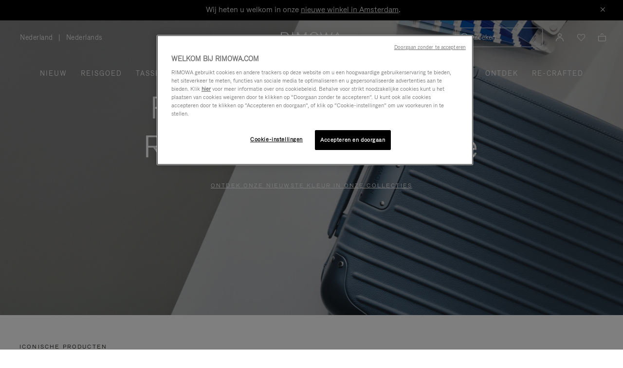

--- FILE ---
content_type: text/html;charset=UTF-8
request_url: https://www.rimowa.com/nl/nl/home
body_size: 54535
content:
<!DOCTYPE html>
<html lang="nl">
<head>










<meta charset=UTF-8>

<meta http-equiv="x-ua-compatible" content="ie=edge">

<meta name="viewport" content="width=device-width, initial-scale=1">

<meta name="apple-mobile-web-app-status-bar-style" content="black">

<meta name="description" content=" Ontdek de iconische RIMOWA-koffers van aluminium &amp; lichtgewicht polycarbonaat, reisaccessoires en meer. Gratis verzending op alle online bagagebestellingen. "/>
<meta name="keywords" content=" suitcase, polycarbonate, aluminium, premium, travel and carry-on luggage Offici&euml;le website van RIMOWA"/>

<meta name="theme-color" content="#000000" />

<title>Hoogwaardige Bagage, Koffers & Accessoires | RIMOWA</title>


<script>
LUX=function(){function n(){return Date.now?Date.now():+new Date}var r,e=n(),t=window.performance||{},a=t.timing||{navigationStart:(null===(r=window.LUX)||void 0===r?void 0:r.ns)||e};function o(){return t.now?t.now():n()-a.navigationStart}LUX={ac:[],addData:function(n,r){return LUX.cmd(["addData",n,r])},cmd:function(n){return LUX.ac.push(n)},init:function(){return LUX.cmd(["init"])},mark:function(){for(var n=[],r=0;r<arguments.length;r++)n[r]=arguments[r];if(t.mark)return t.mark.apply(t,n);var e=n[0],a=n[1]||{};void 0===a.startTime&&(a.startTime=o());LUX.cmd(["mark",e,a])},markLoadTime:function(){return LUX.cmd(["markLoadTime",o()])},measure:function(){for(var n=[],r=0;r<arguments.length;r++)n[r]=arguments[r];if(t.measure)return t.measure.apply(t,n);var e,a=n[0],i=n[1],u=n[2];e="object"==typeof i?n[1]:{start:i,end:u};e.duration||e.end||(e.end=o());LUX.cmd(["measure",a,e])},send:function(){return LUX.cmd(["send"])},ns:e};var i=LUX;if(window.LUX_ae=[],window.addEventListener("error",(function(n){window.LUX_ae.push(n)})),window.LUX_al=[],"function"==typeof PerformanceObserver&&"function"==typeof PerformanceLongTaskTiming){var u=new PerformanceObserver((function(n){for(var r=n.getEntries(),e=0;e<r.length;e++)window.LUX_al.push(r[e])}));try{u.observe({type:"longtask"})}catch(n){}}return i}();

</script>
<script src="https://cdn.speedcurve.com/js/lux.js?id=4392348059" async defer crossorigin="anonymous"></script>


<link rel="preconnect" href="//cdn.cookielaw.org">
<link rel="preconnect" href="//cdn.cquotient.com">
<link rel="preconnect" href="//www.googletagmanager.com">
<link rel="preconnect" href="//www.google-analytics.com">
<link rel="preconnect" href="//p.cquotient.com">

<link rel="dns-prefetch" href="//googleads.g.doubleclick.net">
<link rel="dns-prefetch" href="//maps.googleapis.com">
<link rel="dns-prefetch" href="//e.cquotient.com">


<link rel="prefetch" data-href="/on/demandware.static/Sites-Rimowa-Site/-/nl_NL/v1767950479912/css/home.css" />

<link rel="prefetch" data-href="/on/demandware.static/Sites-Rimowa-Site/-/nl_NL/v1767950479912/css/style.css" />

<link rel="prefetch" data-href="/on/demandware.static/Sites-Rimowa-Site/-/nl_NL/v1767950479912/css/product/detail.css" />

<link rel="prefetch" data-href="/on/demandware.static/Sites-Rimowa-Site/-/nl_NL/v1767950479912/css/landingcomponents.css" />

<link rel="prefetch" data-href="/on/demandware.static/Sites-Rimowa-Site/-/nl_NL/v1767950479912/css/storelocator.css" />

<link rel="prefetch" data-href="/on/demandware.static/Sites-Rimowa-Site/-/nl_NL/v1767950479912/css/stories.css" />

<link rel="prefetch" data-href="/on/demandware.static/Sites-Rimowa-Site/-/nl_NL/v1767950479912/css/story/story.css" />

<link rel="prefetch" data-href="/on/demandware.static/Sites-Rimowa-Site/-/nl_NL/v1767950479912/fonts/fonts-stories.css" />

<link rel="prefetch" data-href="/on/demandware.static/Sites-Rimowa-Site/-/nl_NL/v1767950479912/css/opc_style.css" />



<script>
    /* 
     * To activate the debug of scripts, use: window.DEBUG_SCRIPT_LOAD = true;
     * Example: Open the browser console and type: window.DEBUG_SCRIPT_LOAD = true;
     */
    function onScriptLoad(script, params, scriptEventLoadedId, cb) {
        let event = document.createEvent('Event');
        event.initEvent([scriptEventLoadedId, 'loaded'].join('.'), false, false);
        document.dispatchEvent(event);

        window.RI = window.RI || {lists: {libs: []}, loaded: []};
        window.RI.loaded.push(scriptEventLoadedId);

        if (window.DEBUG_SCRIPT_LOAD) {
            if (scriptEventLoadedId.indexOf('all.') === -1) {
                console.log('script has been loaded: ' + script.src);
            } else {
                console.log([scriptEventLoadedId, 'loaded'].join('.'));
            }
        }

        if (cb && 'function' === typeof cb) {
            cb(script);
        }
    }

    function onScriptLoadError(script, params) {
        if (window.DEBUG_SCRIPT_LOAD) {
            console.log('^^^ script load failed: ' + script.src) ;
        }
    }

    function runOnLibsReady(func, dependOnScriptId) {
        dependOnScriptId = dependOnScriptId || 'alllibs';
        dependOnScriptId = [dependOnScriptId.replace('all', 'all.'), 'loaded'].join('.');

        if ('function' === typeof func) {
            if (window.RI && window.RI.loaded) {
                if (window.RI.loaded.indexOf(dependOnScriptId) !== -1) {
                    func();
                } else {
                    document.addEventListener(dependOnScriptId, func);
                }
            } else {
                document.addEventListener(dependOnScriptId, func);
            }
        }
    }

    window.defaultmaptype = "google";

    function initGoogleMap() {
        document.body.dispatchEvent(new CustomEvent('google.maps.loaded'));
        window.googlemapsloaded = true;
    }

    function initBaiduMap() {
        document.body.dispatchEvent(new CustomEvent('baidu.maps.loaded'));
        window.baidumapsloaded = true;
    }

</script>
<script src="/on/demandware.static/Sites-Rimowa-Site/-/nl_NL/v1767950479912/js/base.js"
onload="(function(s){onScriptLoad(s, {}, 'base')})(this)"
onerror="(function(s){onScriptLoadError(s, {})})(this)" >
</script>



<link rel="stylesheet" href="/on/demandware.static/Sites-Rimowa-Site/-/nl_NL/v1767950479912/css/home.css" />
<link rel="stylesheet" href="/on/demandware.static/Sites-Rimowa-Site/-/nl_NL/v1767950479912/css/landingcomponents.css" />

<link rel="stylesheet" href="/on/demandware.static/Sites-Rimowa-Site/-/nl_NL/v1767950479912/css/landingcomponents.css" />
<link rel="preload" href="/on/demandware.static/Sites-Rimowa-Site/-/nl_NL/v1767950479912/fonts/fonts.css" as="style" onload="this.onload=null;this.rel='stylesheet'">
<noscript><link rel="stylesheet" href="/on/demandware.static/Sites-Rimowa-Site/-/nl_NL/v1767950479912/fonts/fonts.css"></noscript>




<link rel="preload" href="/on/demandware.static/Sites-Rimowa-Site/-/nl_NL/v1767950479912/css/dynamic_yield.css" as="style" onload="this.onload=null;this.rel='stylesheet'">
<noscript><link rel="stylesheet" href="/on/demandware.static/Sites-Rimowa-Site/-/nl_NL/v1767950479912/css/dynamic_yield.css"></noscript>





<link rel="preload" href="/on/demandware.static/Sites-Rimowa-Site/-/nl_NL/v1767950479912/css/vendors.css" as="style" onload="this.onload=null;this.rel='stylesheet'">

<script type="text/javascript">//<!--
/* <![CDATA[ (head-active_data.js) */
var dw = (window.dw || {});
dw.ac = {
    _analytics: null,
    _events: [],
    _category: "",
    _searchData: "",
    _anact: "",
    _anact_nohit_tag: "",
    _analytics_enabled: "true",
    _timeZone: "Etc/UTC",
    _capture: function(configs) {
        if (Object.prototype.toString.call(configs) === "[object Array]") {
            configs.forEach(captureObject);
            return;
        }
        dw.ac._events.push(configs);
    },
	capture: function() { 
		dw.ac._capture(arguments);
		// send to CQ as well:
		if (window.CQuotient) {
			window.CQuotient.trackEventsFromAC(arguments);
		}
	},
    EV_PRD_SEARCHHIT: "searchhit",
    EV_PRD_DETAIL: "detail",
    EV_PRD_RECOMMENDATION: "recommendation",
    EV_PRD_SETPRODUCT: "setproduct",
    applyContext: function(context) {
        if (typeof context === "object" && context.hasOwnProperty("category")) {
        	dw.ac._category = context.category;
        }
        if (typeof context === "object" && context.hasOwnProperty("searchData")) {
        	dw.ac._searchData = context.searchData;
        }
    },
    setDWAnalytics: function(analytics) {
        dw.ac._analytics = analytics;
    },
    eventsIsEmpty: function() {
        return 0 == dw.ac._events.length;
    }
};
/* ]]> */
// -->
</script>
<script type="text/javascript">//<!--
/* <![CDATA[ (head-cquotient.js) */
var CQuotient = window.CQuotient = {};
CQuotient.clientId = 'bclh-Rimowa';
CQuotient.realm = 'BCLH';
CQuotient.siteId = 'Rimowa';
CQuotient.instanceType = 'prd';
CQuotient.locale = 'nl_NL';
CQuotient.fbPixelId = '__UNKNOWN__';
CQuotient.activities = [];
CQuotient.cqcid='';
CQuotient.cquid='';
CQuotient.cqeid='';
CQuotient.cqlid='';
CQuotient.apiHost='api.cquotient.com';
/* Turn this on to test against Staging Einstein */
/* CQuotient.useTest= true; */
CQuotient.useTest = ('true' === 'false');
CQuotient.initFromCookies = function () {
	var ca = document.cookie.split(';');
	for(var i=0;i < ca.length;i++) {
	  var c = ca[i];
	  while (c.charAt(0)==' ') c = c.substring(1,c.length);
	  if (c.indexOf('cqcid=') == 0) {
		CQuotient.cqcid=c.substring('cqcid='.length,c.length);
	  } else if (c.indexOf('cquid=') == 0) {
		  var value = c.substring('cquid='.length,c.length);
		  if (value) {
		  	var split_value = value.split("|", 3);
		  	if (split_value.length > 0) {
			  CQuotient.cquid=split_value[0];
		  	}
		  	if (split_value.length > 1) {
			  CQuotient.cqeid=split_value[1];
		  	}
		  	if (split_value.length > 2) {
			  CQuotient.cqlid=split_value[2];
		  	}
		  }
	  }
	}
}
CQuotient.getCQCookieId = function () {
	if(window.CQuotient.cqcid == '')
		window.CQuotient.initFromCookies();
	return window.CQuotient.cqcid;
};
CQuotient.getCQUserId = function () {
	if(window.CQuotient.cquid == '')
		window.CQuotient.initFromCookies();
	return window.CQuotient.cquid;
};
CQuotient.getCQHashedEmail = function () {
	if(window.CQuotient.cqeid == '')
		window.CQuotient.initFromCookies();
	return window.CQuotient.cqeid;
};
CQuotient.getCQHashedLogin = function () {
	if(window.CQuotient.cqlid == '')
		window.CQuotient.initFromCookies();
	return window.CQuotient.cqlid;
};
CQuotient.trackEventsFromAC = function (/* Object or Array */ events) {
try {
	if (Object.prototype.toString.call(events) === "[object Array]") {
		events.forEach(_trackASingleCQEvent);
	} else {
		CQuotient._trackASingleCQEvent(events);
	}
} catch(err) {}
};
CQuotient._trackASingleCQEvent = function ( /* Object */ event) {
	if (event && event.id) {
		if (event.type === dw.ac.EV_PRD_DETAIL) {
			CQuotient.trackViewProduct( {id:'', alt_id: event.id, type: 'raw_sku'} );
		} // not handling the other dw.ac.* events currently
	}
};
CQuotient.trackViewProduct = function(/* Object */ cqParamData){
	var cq_params = {};
	cq_params.cookieId = CQuotient.getCQCookieId();
	cq_params.userId = CQuotient.getCQUserId();
	cq_params.emailId = CQuotient.getCQHashedEmail();
	cq_params.loginId = CQuotient.getCQHashedLogin();
	cq_params.product = cqParamData.product;
	cq_params.realm = cqParamData.realm;
	cq_params.siteId = cqParamData.siteId;
	cq_params.instanceType = cqParamData.instanceType;
	cq_params.locale = CQuotient.locale;
	
	if(CQuotient.sendActivity) {
		CQuotient.sendActivity(CQuotient.clientId, 'viewProduct', cq_params);
	} else {
		CQuotient.activities.push({activityType: 'viewProduct', parameters: cq_params});
	}
};
/* ]]> */
// -->
</script>
<!-- Demandware Apple Pay -->

<style type="text/css">ISAPPLEPAY{display:inline}.dw-apple-pay-button,.dw-apple-pay-button:hover,.dw-apple-pay-button:active{background-color:black;background-image:-webkit-named-image(apple-pay-logo-white);background-position:50% 50%;background-repeat:no-repeat;background-size:75% 60%;border-radius:5px;border:1px solid black;box-sizing:border-box;margin:5px auto;min-height:30px;min-width:100px;padding:0}
.dw-apple-pay-button:after{content:'Apple Pay';visibility:hidden}.dw-apple-pay-button.dw-apple-pay-logo-white{background-color:white;border-color:white;background-image:-webkit-named-image(apple-pay-logo-black);color:black}.dw-apple-pay-button.dw-apple-pay-logo-white.dw-apple-pay-border{border-color:black}</style>




<script type="text/javascript">
// customGeolocation
var OneTrust = {
    geolocationResponse: {
        stateCode: "OH",
        countryCode: "NL"
    }
};
window.dataLayer = window.dataLayer || [];
</script>
<script src="https://cdn.cookielaw.org/scripttemplates/otSDKStub.js" defer charset="UTF-8" data-domain-script="37464c89-0d55-429c-b2c9-c8727fdb457f" data-document-language="true" ></script>
<script type="text/javascript">
    function OptanonWrapper() {
        OneTrust.OnConsentChanged(function () {
            if (window.trackerSetCookieConsent) {
                window.trackerSetCookieConsent();
            } else {
                window.addEventListener('load', (event) => {
                    window.trackerSetCookieConsent();
                });
            }
        });
    }
</script>



<link href="/on/demandware.static/Sites-Rimowa-Site/-/default/dw8d38140e/images/favicon.ico" rel="shortcut icon" />
<link rel="apple-touch-icon" sizes="16x16" href="/on/demandware.static/Sites-Rimowa-Site/-/default/dw8d38140e/images/favicon.ico" />
<link rel="apple-touch-icon" sizes="120x120" href="/on/demandware.static/Sites-Rimowa-Site/-/default/dw2459de25/images/touch-icon-120x120.png" />
<link rel="apple-touch-icon" sizes="152x152" href="/on/demandware.static/Sites-Rimowa-Site/-/default/dwf0662b40/images/touch-icon-152x152.png" />
<link rel="apple-touch-icon" sizes="167x167" href="/on/demandware.static/Sites-Rimowa-Site/-/default/dwf664f8c4/images/touch-icon-167x167.png" />
<link rel="icon" sizes="192x192" href="/on/demandware.static/Sites-Rimowa-Site/-/default/dw8259418f/images/favicon192b.png">





<meta name="robots" content="index, follow" />


<meta property="og:title" content="Hoogwaardige Bagage, Koffers &amp; Accessoires | RIMOWA" />
<meta property="og:description" content="Ontdek de iconische RIMOWA-koffers van aluminium &amp; lichtgewicht polycarbonaat, reisaccessoires en meer. Gratis verzending op alle online bagagebestellingen." />
<meta property="og:type" content="website" />
<meta property="og:url" content="https://www.rimowa.com/nl/nl/home" />

<meta property="og:image:width" content="200" />
<meta property="og:image:height" content="200" />

<meta property="og:image" content="https://www.rimowa.com/on/demandware.static/-/Library-Sites-RimowaSharedLibrary/default/dwc19291d5/images/rimowa_monogram.png" />



<link rel="canonical" href="https://www.rimowa.com/nl/nl/home"/>

<link rel="alternate" hreflang="en-HU" href="https://www.rimowa.com/hu/en/home" />

<link rel="alternate" hreflang="en-US" href="https://www.rimowa.com/us/en/home" />

<link rel="alternate" hreflang="en-FI" href="https://www.rimowa.com/fi/en/home" />

<link rel="alternate" hreflang="en-MY" href="https://www.rimowa.com/my/en/home" />

<link rel="alternate" hreflang="en-LB" href="https://www.rimowa.com/lb/en/home" />

<link rel="alternate" hreflang="en-EE" href="https://www.rimowa.com/ee/en/home" />

<link rel="alternate" hreflang="en-LU" href="https://www.rimowa.com/lu/en/home" />

<link rel="alternate" hreflang="fr-LU" href="https://www.rimowa.com/lu/fr/home" />

<link rel="alternate" hreflang="de-LU" href="https://www.rimowa.com/lu/de/home" />

<link rel="alternate" hreflang="en-MC" href="https://www.rimowa.com/mc/en/home" />

<link rel="alternate" hreflang="fr-MC" href="https://www.rimowa.com/mc/fr/home" />

<link rel="alternate" hreflang="ja-JP" href="https://www.rimowa.com/jp/ja/home" />

<link rel="alternate" hreflang="ja" href="https://www.rimowa.com/jp/ja/home" />

<link rel="alternate" hreflang="en-JP" href="https://www.rimowa.com/jp/en/home" />

<link rel="alternate" hreflang="en-MX" href="https://www.rimowa.com/mx/en/home" />

<link rel="alternate" hreflang="es-MX" href="https://www.rimowa.com/mx/es/home" />

<link rel="alternate" hreflang="en-GR" href="https://www.rimowa.com/gr/en/home" />

<link rel="alternate" hreflang="de-DE" href="https://www.rimowa.com/de/de/home" />

<link rel="alternate" hreflang="de" href="https://www.rimowa.com/de/de/home" />

<link rel="alternate" hreflang="en-DE" href="https://www.rimowa.com/de/en/home" />

<link rel="alternate" hreflang="en-CA" href="https://www.rimowa.com/ca/en/home" />

<link rel="alternate" hreflang="en-TW" href="https://www.rimowa.com/tw/en/home" />

<link rel="alternate" hreflang="en-IN" href="https://www.rimowa.com/in/en/home" />

<link rel="alternate" hreflang="en-AD" href="https://www.rimowa.com/ad/en/home" />

<link rel="alternate" hreflang="it-IT" href="https://www.rimowa.com/it/it/home" />

<link rel="alternate" hreflang="it" href="https://www.rimowa.com/it/it/home" />

<link rel="alternate" hreflang="en-IT" href="https://www.rimowa.com/it/en/home" />

<link rel="alternate" hreflang="en-HR" href="https://www.rimowa.com/hr/en/home" />

<link rel="alternate" hreflang="en-DK" href="https://www.rimowa.com/dk/en/home" />

<link rel="alternate" hreflang="en-NO" href="https://www.rimowa.com/no/en/home" />

<link rel="alternate" hreflang="de-AT" href="https://www.rimowa.com/at/de/home" />

<link rel="alternate" hreflang="en-AT" href="https://www.rimowa.com/at/en/home" />

<link rel="alternate" hreflang="zh-CN" href="https://www.rimowa.com/cn/zh/home" />

<link rel="alternate" hreflang="zh" href="https://www.rimowa.com/cn/zh/home" />

<link rel="alternate" hreflang="en-CN" href="https://www.rimowa.com/cn/en/home" />

<link rel="alternate" hreflang="en-SE" href="https://www.rimowa.com/se/en/home" />

<link rel="alternate" hreflang="es-ES" href="https://www.rimowa.com/es/es/home" />

<link rel="alternate" hreflang="es" href="https://www.rimowa.com/es/es/home" />

<link rel="alternate" hreflang="en-ES" href="https://www.rimowa.com/es/en/home" />

<link rel="alternate" hreflang="en-SG" href="https://www.rimowa.com/sg/en/home" />

<link rel="alternate" hreflang="en-BR" href="https://www.rimowa.com/br/en/home" />

<link rel="alternate" hreflang="pt-BR" href="https://www.rimowa.com/br/pt/home" />

<link rel="alternate" hreflang="en-LT" href="https://www.rimowa.com/lt/en/home" />

<link rel="alternate" hreflang="en-HK" href="https://www.rimowa.com/hk/en/home" />

<link rel="alternate" hreflang="en-AE" href="https://www.rimowa.com/ae/en/home" />

<link rel="alternate" hreflang="x-default" href="https://www.rimowa.com/ww/en/home" />

<link rel="alternate" hreflang="en-GB" href="https://www.rimowa.com/gb/en/home" />

<link rel="alternate" hreflang="en-AU" href="https://www.rimowa.com/au/en/home" />

<link rel="alternate" hreflang="en-MT" href="https://www.rimowa.com/mt/en/home" />

<link rel="alternate" hreflang="fr-FR" href="https://www.rimowa.com/fr/fr/home" />

<link rel="alternate" hreflang="fr" href="https://www.rimowa.com/fr/fr/home" />

<link rel="alternate" hreflang="en-FR" href="https://www.rimowa.com/fr/en/home" />

<link rel="alternate" hreflang="en-SA" href="https://www.rimowa.com/sa/en/home" />

<link rel="alternate" hreflang="en-KW" href="https://www.rimowa.com/kw/en/home" />

<link rel="alternate" hreflang="en-TH" href="https://www.rimowa.com/th/en/home" />

<link rel="alternate" hreflang="en-CY" href="https://www.rimowa.com/cy/en/home" />

<link rel="alternate" hreflang="fr-BE" href="https://www.rimowa.com/be/fr/home" />

<link rel="alternate" hreflang="nl-BE" href="https://www.rimowa.com/be/nl/home" />

<link rel="alternate" hreflang="en-BE" href="https://www.rimowa.com/be/en/home" />

<link rel="alternate" hreflang="en-RO" href="https://www.rimowa.com/ro/en/home" />

<link rel="alternate" hreflang="en-QA" href="https://www.rimowa.com/qa/en/home" />

<link rel="alternate" hreflang="de-LI" href="https://www.rimowa.com/li/de/home" />

<link rel="alternate" hreflang="en-LI" href="https://www.rimowa.com/li/en/home" />

<link rel="alternate" hreflang="de-CH" href="https://www.rimowa.com/ch/de/home" />

<link rel="alternate" hreflang="fr-CH" href="https://www.rimowa.com/ch/fr/home" />

<link rel="alternate" hreflang="en-CH" href="https://www.rimowa.com/ch/en/home" />

<link rel="alternate" hreflang="en-CZ" href="https://www.rimowa.com/cz/en/home" />

<link rel="alternate" hreflang="en-MO" href="https://www.rimowa.com/mo/en/home" />

<link rel="alternate" hreflang="en-SK" href="https://www.rimowa.com/sk/en/home" />

<link rel="alternate" hreflang="ko-KR" href="https://www.rimowa.com/kr/ko/home" />

<link rel="alternate" hreflang="en-KR" href="https://www.rimowa.com/kr/en/home" />

<link rel="alternate" hreflang="nl-NL" href="https://www.rimowa.com/nl/nl/home" />

<link rel="alternate" hreflang="nl" href="https://www.rimowa.com/nl/nl/home" />

<link rel="alternate" hreflang="en-NL" href="https://www.rimowa.com/nl/en/home" />

<link rel="alternate" hreflang="en-LV" href="https://www.rimowa.com/lv/en/home" />

<link rel="alternate" hreflang="en-PT" href="https://www.rimowa.com/pt/en/home" />

<link rel="alternate" hreflang="fr-PT" href="https://www.rimowa.com/pt/fr/home" />

<link rel="alternate" hreflang="en-SI" href="https://www.rimowa.com/si/en/home" />

<link rel="alternate" hreflang="en-IE" href="https://www.rimowa.com/ie/en/home" />

<link rel="alternate" hreflang="en-TR" href="https://www.rimowa.com/tr/en/home" />

<link rel="alternate" hreflang="en-PL" href="https://www.rimowa.com/pl/en/home" />






<script>
if (!window.dw) {
dw = {}
};
dw.applepayrimowa = {
"action": {
"cancel": "https://www.rimowa.com/on/demandware.store/Sites-Rimowa-Site/nl_NL/__SYSTEM__ApplePay-Cancel",
"getRequest": "https://www.rimowa.com/on/demandware.store/Sites-Rimowa-Site/nl_NL/__SYSTEM__ApplePay-GetRequest",
"onshippingcontactselected": "https://www.rimowa.com/on/demandware.store/Sites-Rimowa-Site/nl_NL/__SYSTEM__ApplePay-ShippingContactSelected",
"onpaymentmethodselected": "https://www.rimowa.com/on/demandware.store/Sites-Rimowa-Site/nl_NL/__SYSTEM__ApplePay-PaymentMethodSelected",
"onvalidatemerchant": "https://www.rimowa.com/on/demandware.store/Sites-Rimowa-Site/nl_NL/ApplePay-ValidateMerchant",
"onpaymentauthorized": "https://www.rimowa.com/on/demandware.store/Sites-Rimowa-Site/nl_NL/__SYSTEM__ApplePay-PaymentAuthorized",
"prepareBasket": "https://www.rimowa.com/on/demandware.store/Sites-Rimowa-Site/nl_NL/__SYSTEM__ApplePay-PrepareBasket",
"onshippingmethodselected": "https://www.rimowa.com/on/demandware.store/Sites-Rimowa-Site/nl_NL/__SYSTEM__ApplePay-ShippingMethodSelected"
},
"inject": {
"directives": [
{
"css": "dw-apple-pay-button",
"query": "div.js-apple-pay-button",
"action": "replace",
"copy": true,
"buttontext": "Buy with"
}
]
}
};
// customize fetch to block, for preformance reasons, injected applepay.js, we use custom applepayrimowa.js
const fetchOrigin = window.fetch;
window.fetch = function(url) {
// block request comes from applepay.js which don't have ?rimowa=true in url
if (typeof url === 'string' && url.indexOf('SYSTEM__ApplePay-GetRequest') !== -1 && url.indexOf('?rimowa=true') === -1) {
// remove directives used by applepay.js so it's not trying to create buttons each 1 second
if (window.dw.applepay && window.dw.applepay.inject.directives.length > 0) {
window.dw.applepay.inject.directives = [];
}
// return fake promise from timeout with payload as empty object
return new Promise((resolve, reject) => {
setTimeout(() => {
resolve({
json: function() {
return Promise.resolve({});
},
status: 200
});
}, 300);
});
}
return fetchOrigin.apply(this, arguments);
}
</script>






<meta name="isBotAgent" content="true">


<meta name="dyProductId" content="false" />

    

<link rel="dns-prefetch" href="//cdn-eu.dynamicyield.comed">
<link rel="dns-prefetch" href="//st-eu.dynamicyield.com">
<link rel="dns-prefetch" href="//rcom-eu.dynamicyield.com">
<link rel="dns-prefetch" href="//async-px-eu.dynamicyield.com">
<!-- Page context -->
<script type="text/javascript">
var getValueCookie = function(name) {
var value = "; " + document.cookie;
var parts = value.split("; " + name + "=");
if (parts.length === 2) return parts.pop().split(";").shift();
return null;
};
window.DY = window.DY || {};
DY.recommendationContext = {"type":"HOMEPAGE","lng":"nl_NL"};
DY.userActiveConsent = { accepted: getValueCookie('functional_cookies') === '1' }
</script>
<script async src="https://www.rimowa.com/netstore/dynamicyield/9876243/api_dynamic.js"></script>
<script async src="https://www.rimowa.com/netstore/dynamicyield/9876243/api_static.js"></script>





<meta name="naver-site-verification" content="f715628133bc5e2d73e545bcdc5aff4fb4f408ae" />
<meta name="baidu-site-verification" content="code-SKJd8buJJr" />







    <script type="text/javascript">
        var dataLayer = [];
    </script>




<script type="text/javascript">
    dataLayer.push({"pageType":"Home","loginStatus":"Not logged","clientStatus":"Not client","country":"NL","language":"nl","isTransactional":true,"userType":"Regular user","userStatus":"First time user","isCookiePopinEnabled":true});
</script>





<script>
    function getCookie(cname) {
        let name = cname + "=";
        let ca = document.cookie.split(';');
        for (let i = 0; i < ca.length; i++) {
            var c = ca[i];
            while (c.charAt(0) == ' ') {
                c = c.substring(1);
            }
            if (c.indexOf(name) == 0) {
                return c.substring(name.length, c.length);
            }
        }
        return "";
    }

    // Get if cookie of analytics google is accepted
    let isCookieDWGoogleAccepted = getCookie('dw_google_cookie_accepted') === "1";
    // Get if popin cookieHint is activate on CountryConfig
    let isRICookieActivate = true;

    function gtmInit () {
        (function (w, d, s, l, i) {
            w[l] = w[l] || [];
            w[l].push({
                'gtm.start': new Date().getTime(),
                event: 'gtm.js'
            });
            var f = d.getElementsByTagName(s)[0], j = d.createElement(s), dl = l != 'dataLayer' ? '&l='
                + l
                : '';
            j.async = true;
            j.src = '//www.googletagmanager.com/gtm.js?id=' + i + dl;
            f.parentNode.insertBefore(j, f);
        })(window, document, 'script', 'dataLayer', 'GTM-M57Q2F');
    }

    // Load of Googletagmanager for cookies management & scripts loading to be handled directly in GTM console
    gtmInit();
</script>

</head>
<body class="locale-nl_NL">

<!-- Google Tag Manager _GTM -->

    <noscript>
        <iframe
            src="//www.googletagmanager.com/ns.html?id=GTM-M57Q2F"
            height="0" width="0" style="display: none; visibility: hidden"></iframe>
    </noscript>

<!-- End Google Tag Manager _GTM -->

<div id="wrapper" class="pt_storefront page-home" role="main">






<dialog class="js-popinSuggestion popinSuggestion" id="site-search">
    <div class="popinSuggestion__content">
        <form role="search" action="/nl/nl/search" method="get" name="simpleSearch">
            <div class="popinSuggestion--close">
                <button type="button" class="js-close-popinSuggestion popinSuggestion--close--button" aria-label="Sluiten">
                    <span class="rim-icon rim-icon-close" aria-hidden="true"></span>
                </button>
            </div>
            <div class="popinSuggestion--inputBlock search">
                <i class="rim-icon rim-icon-search" aria-hidden="true"></i>
                <input class="form-control search-field"
                    type="text"
                    name="q"
                    value=""
                    placeholder="Vind uw cadeaus"
                    role="combobox"
                    aria-describedby="search-assistive-text"
                    aria-haspopup="listbox"
                    aria-owns="search-results"
                    aria-expanded="false"
                    aria-autocomplete="list"
                    aria-activedescendant=""
                    aria-controls="search-results"
                    aria-label="Voer het trefwoord of artikelnr. in"
                    autocomplete="off" />
                <button type="reset" name="reset-button" class="js-reset-button fa fa-times reset-button d-none" aria-label="Wissen">
                    <span class="rim-icon rim-icon-close" aria-hidden="true"></span>
                </button>
            </div>
            <div class="suggestions-wrapper" data-url="/on/demandware.store/Sites-Rimowa-Site/nl_NL/SearchServices-GetSuggestions?q=">
                
























































































































<div class="suggestion js-suggestion-container" data-recent-url="/on/demandware.store/Sites-Rimowa-Site/nl_NL/SearchServices-GetRecentPhrases" data-search-phrase="null" data-populars-url="/on/demandware.store/Sites-Rimowa-Site/nl_NL/Search-GetPopularProducts" data-stores-url="/on/demandware.store/Sites-Rimowa-Site/nl_NL/StoreLocator-GetStoresByPhrase">
    
    <div class="js-suggestion-phrases suggestion__autocomplete ">
        


    </div>
    <div class="suggestion__product js-suggested-products hidden">
        
<h2 class="suggestion__product__title populars">Populaire producten</h2>
<h2 class="suggestion__product__title results">Producten</h2>
<ul class="suggestion__product__list">
    
</ul>
<div class="suggestion__product__link populars">
    <a href="/nl/nl/best-sellers/">Bekijk meer producten</a>
</div>
<div class="suggestion__product__link results">
    <a href="/nl/nl/search">Alle producten bekijken</a>
</div>

    </div>
    <div class="suggestion__all ">
        
<div class="suggestion__all__frequent">
        
</div>
        


        
<div class="suggestion__all__store js-suggested-stores-container">
    
</div>
    </div>
</div>

            </div>

            
            <span id="search-assistive-text" class="hidden">
                Gebruik de pijltoetsen Omhoog en Omlaag om door de zoekresultaten te navigeren.
            </span>
        </form>
    </div>
</dialog>





<a href="#main" class="skip-link js-skip-link"> Naar hoofdinhoud gaan</a>
<a href="#footer" class="skip-link js-skip-link"> Naar voettekst gaan</a>

<div class="header-banner hidden">

	 


	







<div id="header-promotion" class="header-promotion"
style="--color-title: #ffffff;--color-bg: #000000;">
<div class="header-promotion__content">
<div class="header-promotion__text">
<p class="a-body m-M">Wij heten u welkom in onze <a href="/nl/nl/storedetails/amsterdam/rimowa-amsterdam%20-%20pc%20hooftstraat-1141201" class="a-link m-M">nieuwe winkel in Amsterdam</a>.</p>
</div>
<button type="button" class="header-promotion__close js-close-top-banner" aria-label="Close">
<i class="header-promotion__icon rim-icon rim-icon-close-small" aria-hidden="true"></i>
</button>
</div>
</div>



 
	
</div>

<script>
let displayTopBanner = "true";
let isCookieTopBannerClosed = document.cookie.split('; ').find(row => row.startsWith('RI_top_banner_cookie_expiration_time='));
if (!isCookieTopBannerClosed) {
let $headerBanner = $('.header-banner');
if (displayTopBanner === 'true') {
$headerBanner.removeClass('hidden');
// Override CSS initialization '--header-banner-height: 0px;' as soon as possible, when header banner is displayed
document.documentElement.style.setProperty('--header-banner-height', $headerBanner.outerHeight() + 'px');
}
}
</script>

<header class="header-wrapper m-header-stickable ">
<div class="top-banner m-header-transparent top-banner-stickable">
<div class="top-banner__header u-flex u-flex--middle ">
<div class="menu-toggle-holder u-flex--one col l5">


<div class="c-btn">
<button class="menu-toggle menu-icon rim-icon rim-icon-hamburger" type="button" aria-label="Menu" aria-haspopup="true" aria-expanded="false" aria-controls="megamenu"></button>
</div>

<ul class="locale-select u-flex">




<li>
    <button type="button" class="util-item dropdown link open c-option-list--selected country-select country-dropdown-button-open"
        aria-haspopup="dialog" aria-controls="country_selection">
        
            
        
        Nederland
        <span class="sr-only">, Selecteer uw land</span>
    </button>
</li>

<li class="locale-select__separator" aria-hidden="true">|</li>







<li class="item locale-select__i">
<button class="js-lang-select c-option-list--selected label locale-select u-desktop-only"
aria-haspopup="true"
id="menu-lang-button-2"
lang="nl"
aria-label="language Nederlands"
aria-controls="menu-lang-2">
Nederlands
</button>
<ul class="c-option-list" aria-labelledby="menu-lang-button-2" role="menu" id="menu-lang-2">




<li class="c-option-list--item" role="none">
<a href="/on/demandware.store/Sites-Rimowa-Site/nl_NL/Language-Select?l=en&amp;c=NL"
role="menuitem"
aria-label="language English"
lang="en">
English
</a>
</li>

</ul>
</li>





</ul>


</div>
<div class="header-search u-mobile-only">


<div class="search u-flex__item">
<div class="u-flex u-flex--middle u-flex--justify-end u-flex--nowrap">
<button type="button" aria-haspopup="dialog" aria-controls="site-search" aria-labelledby="site-search-label" class="search__icon js-popinSuggestionButton">
<i class="rim-icon rim-icon-search" aria-hidden="true"></i>
<span id="site-search-label">
Zoeken
</span>
</button>
</div>
</div>

</div>
<div class="primary-logo u-flex--one text--center col l2">

    <div class="primary-logo__link m-svg-logo">
        <svg width="126" height="22" viewBox="0 0 183 32" fill="currentColor" xmlns="http://www.w3.org/2000/svg" class="rim-svg-logo" role="img" aria-label="RIMOWA">
<path d="M19.9921 31.2236L10.2153 17.725H2.93764V31.2236H0V0.776255H8.68058C14.0733 0.776255 15.4322 0.776253 17.3613 1.42341C22.4467 3.19103 22.7979 7.97838 22.7979 9.48807C22.7979 12.6792 21.3949 14.4473 20.4741 15.3531C18.2384 17.423 15.3012 17.5957 13.635 17.725L23.6749 31.2236H19.9921ZM10.2153 15.2238C12.2321 15.2238 14.1168 15.1807 15.4322 14.9215C18.7206 14.2749 19.9041 11.8165 19.9041 9.35839C19.9041 6.38268 18.4138 4.14013 15.3887 3.53608C14.5114 3.36364 14.1168 3.36364 10.2153 3.32088H2.93764V15.2238H10.2153Z"/>
<path d="M33.54 0.776426H36.4772V31.2236H33.54V0.776426Z"/>
<path d="M76.6368 0.776255V31.2236H73.6992V5.39099L63.6598 31.2236H61.3796L51.3397 5.39099V31.2236H48.4026V0.776255H52.1724L62.5195 26.6096L72.8661 0.776255H76.6368Z"/>
<path d="M99.1288 32C92.3767 32 85.7126 27.3425 85.7126 15.9569C85.7126 7.54717 89.9216 0 99.1288 0C109.432 0 112.369 8.88391 112.369 15.7844C112.281 23.7195 108.467 32 99.1288 32ZM99.1288 2.50151C91.2368 2.50151 88.826 10.1779 88.826 16.0002C88.826 21.6495 91.1057 29.4126 98.9969 29.4126C108.555 29.4126 109.256 18.2858 109.256 15.8272C109.256 10.3072 107.02 2.50151 99.1288 2.50151Z"/>
<path d="M154.634 0.776255L145.514 31.2236H143.147L135.78 6.59853L128.416 31.2236H126.048L116.929 0.776255H120.086L127.275 26.0488L134.729 0.776255H136.834L144.287 26.0488L151.476 0.776255H154.634Z"/>
<path d="M183 31.2236H179.711L176.204 22.0371H162.087L158.58 31.2236H155.291L167.918 0.776255H170.373L183 31.2236ZM169.146 4.35602L163.139 19.7087H175.152L169.146 4.35602Z"/>
</svg>

    </div>


</div>

<div class="cart-search-holder u-flex--one col l5" >
<div class="cart-search-position js-header-customer-container">




<div class="header-search u-desktop-only">


<div class="search u-flex__item">
<div class="u-flex u-flex--middle u-flex--justify-end u-flex--nowrap">
<button type="button" aria-haspopup="dialog" aria-controls="site-search" aria-labelledby="site-search-label" class="search__icon js-popinSuggestionButton">
<i class="rim-icon rim-icon-search" aria-hidden="true"></i>
<span id="site-search-label">
Zoeken
</span>
</button>
</div>
</div>

</div>




<div class="user-infos login-link js-user-infos">
<div class="panel-picto">
<a href="/nl/nl/account?isOverView=true"
aria-expanded="false" aria-haspopup="true"
class="rim-icon rim-icon-user-new js-login-link-toggler"
title=" User: Aanmelden"></a>
</div>
<div class="account-panel" data-collapse-wrapper>
<div class="panel-title">
<a href="/nl/nl/account?isOverView=true" class="u-desktop-only">
Mijn account
</a>
<a href="#" role="button" aria-expanded="false" class="js-collapse u-mobile-only collapsed">
Mijn account
</a>
<span class="nav-item-mobile-arrow u-mobile-only" aria-hidden="true"></span>
</div>
<div class="panel-content collapsed" data-collapse-content>

<a href="/nl/nl/account?isOverView=true" class="sign-in" title=" User: Aanmelden">
<span>Aanmelden</span>
</a>

<a href="https://www.rimowa.com/nl/nl/register" class="create-account js-create-account" title="Maak een account aan">
<span>Maak een account aan</span>
</a>


<ul class="panel-list">

<li>
<a title="Check the status of your orders or see past orders" href="/nl/nl/myOrders">
Mijn bestellingen
</a>
</li>
<li>
<a title="Een product terugsturen" href="/nl/nl/myOrders">
Een product terugsturen
</a>
</li>

<li>
    <a role="menuitem" title="Volg een bestelling" href="#" data-aftership-url="https://www.rimowa.com/nl/nl/trackpage" class="js-delivery-tracking-link">
        Volg een bestelling
    </a>
</li>



<li>
    <a role="menuitem" title="Volg de levering van uw retourzendingen" href="#" data-aftership-url="https://www.rimowa.com/nl/nl/trackpage" class="js-return-tracking-link">
        Een retourzending volgen
    </a>
</li>


<li>
<a title="Registreer uw RIMOWA-bagage" href="/nl/nl/customerservice">
Registreer uw RIMOWA-bagage
</a>
</li>

</ul>

</div>
</div>
</div>
<div class="user-infos u-mobile-only js-str-link-mobile">
<a href="https://www.rimowa.com/nl/nl/storelocator">
Winkelzoeker 
</a>
</div>
<div class="user-infos hidden">
<a href="https://www.rimowa.com/nl/nl/contactus">
Hulp nodig?
</a>
</div>
<div class="user-infos u-mobile-only">
<a href="https://www.rimowa.com/nl/nl/faq">
FAQ
</a>
</div>
<div class="user-infos wishlist-link--mobile">
<!-- whishlist -->




<a class="like-fav" href="/nl/nl/wishlist-guest">
wishlist (<span class="js-wislist-m-count">0</span>)
</a>
</div>



<a class="like-fav" href="/nl/nl/wishlist-guest" aria-label="Uw verlanglijst">
<i class="js-icon-header-wishlist rim-icon rim-icon-heart-empty " aria-hidden="true"></i>
</a>
<div class="panel-picto u-mobile-only">
<a href="/nl/nl/account?isOverView=true"
aria-expanded="false" aria-haspopup="true"
class="rim-icon rim-icon-user-new js-login-link-toggler"
title=" User: Aanmelden"></a>
</div>




































































































































<!-- Report any requested source code -->

<!-- Report the active source code -->





<div class="mini-cart-total js-minicart-total">

<button class="mini-cart-link js-mini-cart-link mini-cart-empty" aria-haspopup="dialog" aria-controls="mini-cart" data-href="https://www.rimowa.com/nl/nl/cart" aria-label="Bekijk lege winkelwagen">
<i class="rim-icon rim-icon-basket-empty" aria-hidden="true"></i>
</button>

</div>
<div id="mini-cart" class="js-mini-cart mini-cart--header">
<div class="mini-cart-content" role="dialog" aria-modal="true">
<div class="mini-cart-main">
<div class="mini-cart-header">
<h2 class="mini-cart-header__name" tabindex="0">Uw winkelmandje</h2>
<button class="minicart-close-btn" aria-label="Sluiten"></button>
</div>
<div class="minicart-msg-empty">
<p tabindex="0">U hebt nog niets in uw winkelwagentje gelegd</p>
<a href="/nl/nl/home">Begin met shoppen</a>
<img class="emptycart-img" loading="lazy" src="/on/demandware.static/Sites-Rimowa-Site/-/default/dw3c2dd660/images/emptycart-img.png" alt="U hebt nog niets in uw winkelwagentje gelegd"/>
</div>
<form class="mini-cart-products" action="https://www.rimowa.com/on/demandware.store/Sites-Rimowa-Site/nl_NL/Cart-SubmitForm">































































































































</form>


	 


	



























































































































<section class="review-cross-sell" data-minicart-header="Misschien vindt u dit ook leuk">
<div class="product-slider product-review-secondary-slider">
<div class="c-rimowa-container-large">
<div class="callout-msg bloc-text">
<h3 class="o-title--h3 review-cross-sell-title">MISSCHIEN VINDT U DEZE PRODUCTEN OOK LEUK</h3>
<p class="review-cross-sell-text">Maak uw RIMOWA toegankelijk met stickers, kofferlabels en meer.</p>
</div>


<div class="rimowa-cat-carousel review-cross-sell-slider js-review-cross-sell-slider">






























































































































<div class="no-swatches no-addtowishlist product-tile " data-itemid="50900060"

data-itemname="Milaan" data-itemprice="6.0" data-itemvariant="Milaan" data-itemcategory="accessories - Hcategorie_SortingR1-EMEA - all-stickers - stickers-units - accessories - gifts - all-products - customisation-accessories-kr "
data-itemposition="null" data-itemlist="search list" data-gtm-product="{&quot;name&quot;:&quot;Customisation - City Stickers - Milan&quot;,&quot;id&quot;:&quot;50900060&quot;,&quot;price&quot;:6,&quot;brand&quot;:&quot;Rimowa&quot;,&quot;category&quot;:&quot;Accessories&quot;,&quot;variant&quot;:&quot;Milaan&quot;,&quot;productStock&quot;:&quot;In stock&quot;,&quot;productColor&quot;:&quot;Multicolour&quot;,&quot;productMasterId&quot;:&quot;50900060&quot;,&quot;productCollection&quot;:&quot;Personaliseren - Stadsstickers&quot;,&quot;isCustomized&quot;:false,&quot;productUniverse&quot;:&quot;1st hand&quot;,&quot;isThreedium&quot;:false}"
data-itemvolume="{&quot;metric&quot;:&quot;&quot;,&quot;imperial&quot;:&quot;&quot;}" data-itemheight="{&quot;metric&quot;:&quot;&quot;,&quot;imperial&quot;:&quot;&quot;}" data-itemwidth="{&quot;metric&quot;:&quot;&quot;,&quot;imperial&quot;:&quot;&quot;}"
data-warrnty="null"

data-itemmaterial="" data-itemdepth="{&quot;metric&quot;:&quot;&quot;,&quot;imperial&quot;:&quot;&quot;}" data-source="null">




























































































































<div class="product-tile-link">
<a class="js-product-tile js-product-tile-link product-link " href="https://www.rimowa.com/nl/nl/accessories/stickers/city-stickers/milaan/50900060.html" title="Naar het product: Milaan">



<div class="product-image">
<div class="thumb-link">
<img class="thumb-link__img" loading="lazy" src="/on/demandware.static/-/Sites-rimowa-master-catalog-final/default/dw8757f98a/images/medium/50900060.png" alt="" aria-hidden="true" width="300" height="300"/>
<img class="thumb-link__img--hover js-product-tile-img" loading="lazy" src="/on/demandware.static/-/Sites-rimowa-master-catalog-final/default/dwe2843ec1/images/medium/50900060_1.png" alt="" aria-hidden="true" width="300" height="300"/>


</div>
</div>




<div class="product-title">
<span class="product-name">
Personaliseren - Stadsstickers Milaan
</span>
</div>

</a>
<div class="price-and-swatches-row">



<div class="product-pricing">



    <div class="price">
        
        

<span>
    
    
    
        <span class="sales">
            

                



    <span class="price-nocents">
        &euro; 6,00
    </span>



            
        </span>
    
</span>

    </div>



</div>









</div>





<div class="product-add-to-cart">
<button
data-pid="50900060"
data-href="https://www.rimowa.com/on/demandware.store/Sites-Rimowa-Site/nl_NL/Cart-HandleDatasToAddProduct"
data-source="pdp"
data-action="add"
type="button"
class='js-event-cleancachepwa c-btn c-btn--purchase js-add-to-cart add-to-cart-button'
title="ADD TO CART"
value="ADD TO CART" >
TOEVOEGEN AAN WINKELMANDJE
</button>
</div>




</div>







</div>




































































































































<div class="no-swatches no-addtowishlist product-tile " data-itemid="50900350"

data-itemname="Los Angeles" data-itemprice="6.0" data-itemvariant="Los Angeles" data-itemcategory="accessories - all-stickers - Hcategorie_SortingR1-EMEA - stickers-units - city-break-jp - best-sellers - customisation-accessories-kr - customisation-accessories-us - all-products - customisation-accessories - gifts "
data-itemposition="null" data-itemlist="search list" data-gtm-product="{&quot;name&quot;:&quot;Customisation - City Stickers - Los Angeles&quot;,&quot;id&quot;:&quot;50900350&quot;,&quot;price&quot;:6,&quot;brand&quot;:&quot;Rimowa&quot;,&quot;category&quot;:&quot;Accessories&quot;,&quot;variant&quot;:&quot;Los Angeles&quot;,&quot;productStock&quot;:&quot;In stock&quot;,&quot;productColor&quot;:&quot;Multicolour&quot;,&quot;productMasterId&quot;:&quot;50900350&quot;,&quot;productCollection&quot;:&quot;Personaliseren - Stadsstickers&quot;,&quot;isCustomized&quot;:false,&quot;productUniverse&quot;:&quot;1st hand&quot;,&quot;isThreedium&quot;:false}"
data-itemvolume="{&quot;metric&quot;:&quot;&quot;,&quot;imperial&quot;:&quot;&quot;}" data-itemheight="{&quot;metric&quot;:&quot;&quot;,&quot;imperial&quot;:&quot;&quot;}" data-itemwidth="{&quot;metric&quot;:&quot;&quot;,&quot;imperial&quot;:&quot;&quot;}"
data-warrnty="null"

data-itemmaterial="" data-itemdepth="{&quot;metric&quot;:&quot;&quot;,&quot;imperial&quot;:&quot;&quot;}" data-source="null">




























































































































<div class="product-tile-link">
<a class="js-product-tile js-product-tile-link product-link " href="https://www.rimowa.com/nl/nl/accessories/stickers/city-stickers/los-angeles/50900350.html" title="Naar het product: Los Angeles">



<div class="product-image">
<div class="thumb-link">
<img class="thumb-link__img" loading="lazy" src="/on/demandware.static/-/Sites-rimowa-master-catalog-final/default/dw2635449f/images/medium/50900350.png" alt="" aria-hidden="true" width="300" height="300"/>
<img class="thumb-link__img--hover js-product-tile-img" loading="lazy" src="/on/demandware.static/-/Sites-rimowa-master-catalog-final/default/dw099f4f16/images/medium/50900350_1.png" alt="" aria-hidden="true" width="300" height="300"/>


</div>
</div>




<div class="product-title">
<span class="product-name">
Personaliseren - Stadsstickers Los Angeles
</span>
</div>

</a>
<div class="price-and-swatches-row">



<div class="product-pricing">



    <div class="price">
        
        

<span>
    
    
    
        <span class="sales">
            

                



    <span class="price-nocents">
        &euro; 6,00
    </span>



            
        </span>
    
</span>

    </div>



</div>









</div>





<div class="product-add-to-cart">
<button
data-pid="50900350"
data-href="https://www.rimowa.com/on/demandware.store/Sites-Rimowa-Site/nl_NL/Cart-HandleDatasToAddProduct"
data-source="pdp"
data-action="add"
type="button"
class='js-event-cleancachepwa c-btn c-btn--purchase js-add-to-cart add-to-cart-button'
title="ADD TO CART"
value="ADD TO CART" >
TOEVOEGEN AAN WINKELMANDJE
</button>
</div>




</div>







</div>





































































































































































































































































<div class="no-swatches no-addtowishlist product-tile " data-itemid="50900020"

data-itemname="Madrid" data-itemprice="6.0" data-itemvariant="Madrid" data-itemcategory="all-stickers - Hcategorie_SortingR1-EMEA - accessories - valentines-day-gifts - stickers-units - city-break-jp - accessories - all-products - valentines-day-gifts-GB - customisation-accessories-us - customisation-accessories-kr - gifts "
data-itemposition="null" data-itemlist="search list" data-gtm-product="{&quot;name&quot;:&quot;Customisation - City Stickers - Madrid&quot;,&quot;id&quot;:&quot;50900020&quot;,&quot;price&quot;:6,&quot;brand&quot;:&quot;Rimowa&quot;,&quot;category&quot;:&quot;Accessories&quot;,&quot;variant&quot;:&quot;Madrid&quot;,&quot;productStock&quot;:&quot;In stock&quot;,&quot;productColor&quot;:&quot;Multicolour&quot;,&quot;productMasterId&quot;:&quot;50900020&quot;,&quot;productCollection&quot;:&quot;Personaliseren - Stadsstickers&quot;,&quot;isCustomized&quot;:false,&quot;productUniverse&quot;:&quot;1st hand&quot;,&quot;isThreedium&quot;:false}"
data-itemvolume="{&quot;metric&quot;:&quot;&quot;,&quot;imperial&quot;:&quot;&quot;}" data-itemheight="{&quot;metric&quot;:&quot;&quot;,&quot;imperial&quot;:&quot;&quot;}" data-itemwidth="{&quot;metric&quot;:&quot;&quot;,&quot;imperial&quot;:&quot;&quot;}"
data-warrnty="null"

data-itemmaterial="" data-itemdepth="{&quot;metric&quot;:&quot;&quot;,&quot;imperial&quot;:&quot;&quot;}" data-source="null">




























































































































<div class="product-tile-link">
<a class="js-product-tile js-product-tile-link product-link " href="https://www.rimowa.com/nl/nl/accessories/stickers/city-stickers/madrid/50900020.html" title="Naar het product: Madrid">



<div class="product-image">
<div class="thumb-link">
<img class="thumb-link__img" loading="lazy" src="/on/demandware.static/-/Sites-rimowa-master-catalog-final/default/dwb1108664/images/medium/50900020.png" alt="" aria-hidden="true" width="300" height="300"/>
<img class="thumb-link__img--hover js-product-tile-img" loading="lazy" src="/on/demandware.static/-/Sites-rimowa-master-catalog-final/default/dwdc6eb00f/images/medium/50900020_1.png" alt="" aria-hidden="true" width="300" height="300"/>


</div>
</div>




<div class="product-title">
<span class="product-name">
Personaliseren - Stadsstickers Madrid
</span>
</div>

</a>
<div class="price-and-swatches-row">



<div class="product-pricing">



    <div class="price">
        
        

<span>
    
    
    
        <span class="sales">
            

                



    <span class="price-nocents">
        &euro; 6,00
    </span>



            
        </span>
    
</span>

    </div>



</div>









</div>





<div class="product-add-to-cart">
<button
data-pid="50900020"
data-href="https://www.rimowa.com/on/demandware.store/Sites-Rimowa-Site/nl_NL/Cart-HandleDatasToAddProduct"
data-source="pdp"
data-action="add"
type="button"
class='js-event-cleancachepwa c-btn c-btn--purchase js-add-to-cart add-to-cart-button'
title="ADD TO CART"
value="ADD TO CART" >
TOEVOEGEN AAN WINKELMANDJE
</button>
</div>




</div>







</div>


































































































































<div class="no-swatches no-addtowishlist product-tile " data-itemid="50900012"

data-itemname="Frankfurt" data-itemprice="6.0" data-itemvariant="Frankfurt" data-itemcategory="all-stickers - accessories - Hcategorie_SortingR1-EMEA - stickers-units - city-break-jp - customisation-accessories - all-products - customisation-accessories-kr - accessories "
data-itemposition="null" data-itemlist="search list" data-gtm-product="{&quot;name&quot;:&quot;Customisation - City Stickers - Frankfurt&quot;,&quot;id&quot;:&quot;50900012&quot;,&quot;price&quot;:6,&quot;brand&quot;:&quot;Rimowa&quot;,&quot;category&quot;:&quot;Accessories&quot;,&quot;variant&quot;:&quot;Frankfurt&quot;,&quot;productStock&quot;:&quot;In stock&quot;,&quot;productColor&quot;:&quot;Multicolour&quot;,&quot;productMasterId&quot;:&quot;50900012&quot;,&quot;productCollection&quot;:&quot;Personaliseren - Stadsstickers&quot;,&quot;isCustomized&quot;:false,&quot;productUniverse&quot;:&quot;1st hand&quot;,&quot;isThreedium&quot;:false}"
data-itemvolume="{&quot;metric&quot;:&quot;&quot;,&quot;imperial&quot;:&quot;&quot;}" data-itemheight="{&quot;metric&quot;:&quot;&quot;,&quot;imperial&quot;:&quot;&quot;}" data-itemwidth="{&quot;metric&quot;:&quot;&quot;,&quot;imperial&quot;:&quot;&quot;}"
data-warrnty="null"

data-itemmaterial="" data-itemdepth="{&quot;metric&quot;:&quot;&quot;,&quot;imperial&quot;:&quot;&quot;}" data-source="null">




























































































































<div class="product-tile-link">
<a class="js-product-tile js-product-tile-link product-link " href="https://www.rimowa.com/nl/nl/accessories/stickers/city-stickers/frankfurt/50900012.html" title="Naar het product: Frankfurt">



<div class="product-image">
<div class="thumb-link">
<img class="thumb-link__img" loading="lazy" src="/on/demandware.static/-/Sites-rimowa-master-catalog-final/default/dwc52f74dc/images/medium/50900012_1.png" alt="" aria-hidden="true" width="300" height="300"/>
<img class="thumb-link__img--hover js-product-tile-img" loading="lazy" src="/on/demandware.static/-/Sites-rimowa-master-catalog-final/default/dw500eba81/images/medium/50900012_3.png" alt="" aria-hidden="true" width="300" height="300"/>


</div>
</div>




<div class="product-title">
<span class="product-name">
Personaliseren - Stadsstickers Frankfurt
</span>
</div>

</a>
<div class="price-and-swatches-row">



<div class="product-pricing">



    <div class="price">
        
        

<span>
    
    
    
        <span class="sales">
            

                



    <span class="price-nocents">
        &euro; 6,00
    </span>



            
        </span>
    
</span>

    </div>



</div>









</div>





<div class="product-add-to-cart">
<button
data-pid="50900012"
data-href="https://www.rimowa.com/on/demandware.store/Sites-Rimowa-Site/nl_NL/Cart-HandleDatasToAddProduct"
data-source="pdp"
data-action="add"
type="button"
class='js-event-cleancachepwa c-btn c-btn--purchase js-add-to-cart add-to-cart-button'
title="ADD TO CART"
value="ADD TO CART" >
TOEVOEGEN AAN WINKELMANDJE
</button>
</div>




</div>







</div>








































































































































<div class="no-swatches no-addtowishlist product-tile " data-itemid="50900021"

data-itemname="San Diego" data-itemprice="6.0" data-itemvariant="San Diego" data-itemcategory="all-stickers - accessories - Hcategorie_SortingR1-EMEA - holiday-accessories-jp - stickers-units - holiday-accessories - holiday-accessories-us - all-products - customisation-accessories-kr "
data-itemposition="null" data-itemlist="search list" data-gtm-product="{&quot;name&quot;:&quot;Customisation - City Stickers - San Diego&quot;,&quot;id&quot;:&quot;50900021&quot;,&quot;price&quot;:6,&quot;brand&quot;:&quot;Rimowa&quot;,&quot;category&quot;:&quot;Accessories&quot;,&quot;variant&quot;:&quot;San Diego&quot;,&quot;productStock&quot;:&quot;In stock&quot;,&quot;productColor&quot;:&quot;Multicolour&quot;,&quot;productMasterId&quot;:&quot;50900021&quot;,&quot;productCollection&quot;:&quot;Personaliseren - Stadsstickers&quot;,&quot;isCustomized&quot;:false,&quot;productUniverse&quot;:&quot;1st hand&quot;,&quot;isThreedium&quot;:false}"
data-itemvolume="{&quot;metric&quot;:&quot;&quot;,&quot;imperial&quot;:&quot;&quot;}" data-itemheight="{&quot;metric&quot;:&quot;&quot;,&quot;imperial&quot;:&quot;&quot;}" data-itemwidth="{&quot;metric&quot;:&quot;&quot;,&quot;imperial&quot;:&quot;&quot;}"
data-warrnty="null"

data-itemmaterial="" data-itemdepth="{&quot;metric&quot;:&quot;&quot;,&quot;imperial&quot;:&quot;&quot;}" data-source="null">




























































































































<div class="product-tile-link">
<a class="js-product-tile js-product-tile-link product-link " href="https://www.rimowa.com/nl/nl/accessories/stickers/city-stickers/san-diego/50900021.html" title="Naar het product: San Diego">



<div class="product-image">
<div class="thumb-link">
<img class="thumb-link__img" loading="lazy" src="/on/demandware.static/-/Sites-rimowa-master-catalog-final/default/dw974b9633/images/medium/50900021_1.png" alt="" aria-hidden="true" width="300" height="300"/>
<img class="thumb-link__img--hover js-product-tile-img" loading="lazy" src="/on/demandware.static/-/Sites-rimowa-master-catalog-final/default/dw091aac0c/images/medium/50900021_2.png" alt="" aria-hidden="true" width="300" height="300"/>


</div>
</div>




<div class="product-title">
<span class="product-name">
Personaliseren - Stadsstickers San Diego
</span>
</div>

</a>
<div class="price-and-swatches-row">



<div class="product-pricing">



    <div class="price">
        
        

<span>
    
    
    
        <span class="sales">
            

                



    <span class="price-nocents">
        &euro; 6,00
    </span>



            
        </span>
    
</span>

    </div>



</div>









</div>





<div class="product-add-to-cart">
<button
data-pid="50900021"
data-href="https://www.rimowa.com/on/demandware.store/Sites-Rimowa-Site/nl_NL/Cart-HandleDatasToAddProduct"
data-source="pdp"
data-action="add"
type="button"
class='js-event-cleancachepwa c-btn c-btn--purchase js-add-to-cart add-to-cart-button'
title="ADD TO CART"
value="ADD TO CART" >
TOEVOEGEN AAN WINKELMANDJE
</button>
</div>




</div>







</div>







































































































































































































































































<div class="no-swatches no-addtowishlist product-tile " data-itemid="50900018"

data-itemname="Rome" data-itemprice="6.0" data-itemvariant="Rome" data-itemcategory="all-stickers - accessories - customisation-accessories-jp - stickers-units - holiday-accessories - holiday-accessories-us - holiday-accessories-jp - accessories - customisation-accessories - all-products - gifts - valentines-day-gifts - customisation-accessories-kr - Hcategorie_SortingR1-EMEA "
data-itemposition="null" data-itemlist="search list" data-gtm-product="{&quot;name&quot;:&quot;Customisation - City Stickers - Rome&quot;,&quot;id&quot;:&quot;50900018&quot;,&quot;price&quot;:6,&quot;brand&quot;:&quot;Rimowa&quot;,&quot;category&quot;:&quot;Accessories&quot;,&quot;variant&quot;:&quot;Rome&quot;,&quot;productStock&quot;:&quot;In stock&quot;,&quot;productColor&quot;:&quot;Multicolour&quot;,&quot;productMasterId&quot;:&quot;50900018&quot;,&quot;productCollection&quot;:&quot;Personaliseren - Stadsstickers&quot;,&quot;isCustomized&quot;:false,&quot;productUniverse&quot;:&quot;1st hand&quot;,&quot;isThreedium&quot;:false}"
data-itemvolume="{&quot;metric&quot;:&quot;&quot;,&quot;imperial&quot;:&quot;&quot;}" data-itemheight="{&quot;metric&quot;:&quot;&quot;,&quot;imperial&quot;:&quot;&quot;}" data-itemwidth="{&quot;metric&quot;:&quot;&quot;,&quot;imperial&quot;:&quot;&quot;}"
data-warrnty="null"

data-itemmaterial="" data-itemdepth="{&quot;metric&quot;:&quot;&quot;,&quot;imperial&quot;:&quot;&quot;}" data-source="null">




























































































































<div class="product-tile-link">
<a class="js-product-tile js-product-tile-link product-link " href="https://www.rimowa.com/nl/nl/accessories/stickers/city-stickers/rome/50900018.html" title="Naar het product: Rome">



<div class="product-image">
<div class="thumb-link">
<img class="thumb-link__img" loading="lazy" src="/on/demandware.static/-/Sites-rimowa-master-catalog-final/default/dw2631e273/images/medium/50900018_1.png" alt="" aria-hidden="true" width="300" height="300"/>
<img class="thumb-link__img--hover js-product-tile-img" loading="lazy" src="/on/demandware.static/-/Sites-rimowa-master-catalog-final/default/dw323e0717/images/medium/50900018_2.png" alt="" aria-hidden="true" width="300" height="300"/>


</div>
</div>




<div class="product-title">
<span class="product-name">
Personaliseren - Stadsstickers Rome
</span>
</div>

</a>
<div class="price-and-swatches-row">



<div class="product-pricing">



    <div class="price">
        
        

<span>
    
    
    
        <span class="sales">
            

                



    <span class="price-nocents">
        &euro; 6,00
    </span>



            
        </span>
    
</span>

    </div>



</div>









</div>





<div class="product-add-to-cart">
<button
data-pid="50900018"
data-href="https://www.rimowa.com/on/demandware.store/Sites-Rimowa-Site/nl_NL/Cart-HandleDatasToAddProduct"
data-source="pdp"
data-action="add"
type="button"
class='js-event-cleancachepwa c-btn c-btn--purchase js-add-to-cart add-to-cart-button'
title="ADD TO CART"
value="ADD TO CART" >
TOEVOEGEN AAN WINKELMANDJE
</button>
</div>




</div>







</div>


































































































































<div class="no-swatches no-addtowishlist product-tile " data-itemid="50900028"

data-itemname="San Francisco" data-itemprice="6.0" data-itemvariant="San Francisco" data-itemcategory="all-stickers - accessories - accessories - stickers-units - Hcategorie_SortingR1-EMEA - city-break-jp - editors-gifts - fathers-day-jp - summer-edit-KR - customisation-accessories-us - all-products - customisation-accessories-kr - gifts "
data-itemposition="null" data-itemlist="search list" data-gtm-product="{&quot;name&quot;:&quot;Customisation - City Stickers - San Francisco&quot;,&quot;id&quot;:&quot;50900028&quot;,&quot;price&quot;:6,&quot;brand&quot;:&quot;Rimowa&quot;,&quot;category&quot;:&quot;Accessories&quot;,&quot;variant&quot;:&quot;San Francisco&quot;,&quot;productStock&quot;:&quot;In stock&quot;,&quot;productColor&quot;:&quot;Multicolour&quot;,&quot;productMasterId&quot;:&quot;50900028&quot;,&quot;productCollection&quot;:&quot;Personaliseren - Stadsstickers&quot;,&quot;isCustomized&quot;:false,&quot;productUniverse&quot;:&quot;1st hand&quot;,&quot;isThreedium&quot;:false}"
data-itemvolume="{&quot;metric&quot;:&quot;&quot;,&quot;imperial&quot;:&quot;&quot;}" data-itemheight="{&quot;metric&quot;:&quot;&quot;,&quot;imperial&quot;:&quot;&quot;}" data-itemwidth="{&quot;metric&quot;:&quot;&quot;,&quot;imperial&quot;:&quot;&quot;}"
data-warrnty="null"

data-itemmaterial="" data-itemdepth="{&quot;metric&quot;:&quot;&quot;,&quot;imperial&quot;:&quot;&quot;}" data-source="null">




























































































































<div class="product-tile-link">
<a class="js-product-tile js-product-tile-link product-link " href="https://www.rimowa.com/nl/nl/accessories/stickers/city-stickers/san-francisco/50900028.html" title="Naar het product: San Francisco">



<div class="product-image">
<div class="thumb-link">
<img class="thumb-link__img" loading="lazy" src="/on/demandware.static/-/Sites-rimowa-master-catalog-final/default/dw4a7aed03/images/medium/50900028_1.png" alt="" aria-hidden="true" width="300" height="300"/>
<img class="thumb-link__img--hover js-product-tile-img" loading="lazy" src="/on/demandware.static/-/Sites-rimowa-master-catalog-final/default/dw6ad761cb/images/medium/50900028_2.png" alt="" aria-hidden="true" width="300" height="300"/>


</div>
</div>




<div class="product-title">
<span class="product-name">
Personaliseren - Stadsstickers San Francisco
</span>
</div>

</a>
<div class="price-and-swatches-row">



<div class="product-pricing">



    <div class="price">
        
        

<span>
    
    
    
        <span class="sales">
            

                



    <span class="price-nocents">
        &euro; 6,00
    </span>



            
        </span>
    
</span>

    </div>



</div>









</div>





<div class="product-add-to-cart">
<button
data-pid="50900028"
data-href="https://www.rimowa.com/on/demandware.store/Sites-Rimowa-Site/nl_NL/Cart-HandleDatasToAddProduct"
data-source="pdp"
data-action="add"
type="button"
class='js-event-cleancachepwa c-btn c-btn--purchase js-add-to-cart add-to-cart-button'
title="ADD TO CART"
value="ADD TO CART" >
TOEVOEGEN AAN WINKELMANDJE
</button>
</div>




</div>







</div>


































































































































<div class="no-swatches no-addtowishlist product-tile " data-itemid="50900031"

data-itemname="Hawaii" data-itemprice="6.0" data-itemvariant="Hawaii" data-itemcategory="all-stickers - accessories - Hcategorie_SortingR1-EMEA - stickers-units - accessories - all-products - customisation-accessories-kr "
data-itemposition="null" data-itemlist="search list" data-gtm-product="{&quot;name&quot;:&quot;Customisation - City Stickers - Hawaii&quot;,&quot;id&quot;:&quot;50900031&quot;,&quot;price&quot;:6,&quot;brand&quot;:&quot;Rimowa&quot;,&quot;category&quot;:&quot;Accessories&quot;,&quot;variant&quot;:&quot;Hawaii&quot;,&quot;productStock&quot;:&quot;In stock&quot;,&quot;productColor&quot;:&quot;Multicolour&quot;,&quot;productMasterId&quot;:&quot;50900031&quot;,&quot;productCollection&quot;:&quot;Personaliseren - Stadsstickers&quot;,&quot;isCustomized&quot;:false,&quot;productUniverse&quot;:&quot;1st hand&quot;,&quot;isThreedium&quot;:false}"
data-itemvolume="{&quot;metric&quot;:&quot;&quot;,&quot;imperial&quot;:&quot;&quot;}" data-itemheight="{&quot;metric&quot;:&quot;&quot;,&quot;imperial&quot;:&quot;&quot;}" data-itemwidth="{&quot;metric&quot;:&quot;&quot;,&quot;imperial&quot;:&quot;&quot;}"
data-warrnty="null"

data-itemmaterial="" data-itemdepth="{&quot;metric&quot;:&quot;&quot;,&quot;imperial&quot;:&quot;&quot;}" data-source="null">




























































































































<div class="product-tile-link">
<a class="js-product-tile js-product-tile-link product-link " href="https://www.rimowa.com/nl/nl/accessories/stickers/city-stickers/hawaii/50900031.html" title="Naar het product: Hawaii">



<div class="product-image">
<div class="thumb-link">
<img class="thumb-link__img" loading="lazy" src="/on/demandware.static/-/Sites-rimowa-master-catalog-final/default/dw6affe5da/images/medium/50900031_1.png" alt="" aria-hidden="true" width="300" height="300"/>
<img class="thumb-link__img--hover js-product-tile-img" loading="lazy" src="/on/demandware.static/-/Sites-rimowa-master-catalog-final/default/dw8cba3bd1/images/medium/50900031_3.png" alt="" aria-hidden="true" width="300" height="300"/>


</div>
</div>




<div class="product-title">
<span class="product-name">
Personaliseren - Stadsstickers Hawaii
</span>
</div>

</a>
<div class="price-and-swatches-row">



<div class="product-pricing">



    <div class="price">
        
        

<span>
    
    
    
        <span class="sales">
            

                



    <span class="price-nocents">
        &euro; 6,00
    </span>



            
        </span>
    
</span>

    </div>



</div>









</div>





<div class="product-add-to-cart">
<button
data-pid="50900031"
data-href="https://www.rimowa.com/on/demandware.store/Sites-Rimowa-Site/nl_NL/Cart-HandleDatasToAddProduct"
data-source="pdp"
data-action="add"
type="button"
class='js-event-cleancachepwa c-btn c-btn--purchase js-add-to-cart add-to-cart-button'
title="ADD TO CART"
value="ADD TO CART" >
TOEVOEGEN AAN WINKELMANDJE
</button>
</div>




</div>







</div>


































































































































<div class="no-swatches no-addtowishlist product-tile " data-itemid="50900014"

data-itemname="Amsterdam" data-itemprice="6.0" data-itemvariant="Amsterdam" data-itemcategory="all-stickers - accessories - Hcategorie_SortingR1-EMEA - stickers-units - customisation-accessories - customisation-accessories-kr - accessories - all-products - gifts "
data-itemposition="null" data-itemlist="search list" data-gtm-product="{&quot;name&quot;:&quot;Customisation - City Stickers - Amsterdam&quot;,&quot;id&quot;:&quot;50900014&quot;,&quot;price&quot;:6,&quot;brand&quot;:&quot;Rimowa&quot;,&quot;category&quot;:&quot;Accessories&quot;,&quot;variant&quot;:&quot;Amsterdam&quot;,&quot;productStock&quot;:&quot;In stock&quot;,&quot;productColor&quot;:&quot;Multicolour&quot;,&quot;productMasterId&quot;:&quot;50900014&quot;,&quot;productCollection&quot;:&quot;Personaliseren - Stadsstickers&quot;,&quot;isCustomized&quot;:false,&quot;productUniverse&quot;:&quot;1st hand&quot;,&quot;isThreedium&quot;:false}"
data-itemvolume="{&quot;metric&quot;:&quot;&quot;,&quot;imperial&quot;:&quot;&quot;}" data-itemheight="{&quot;metric&quot;:&quot;&quot;,&quot;imperial&quot;:&quot;&quot;}" data-itemwidth="{&quot;metric&quot;:&quot;&quot;,&quot;imperial&quot;:&quot;&quot;}"
data-warrnty="null"

data-itemmaterial="" data-itemdepth="{&quot;metric&quot;:&quot;&quot;,&quot;imperial&quot;:&quot;&quot;}" data-source="null">




























































































































<div class="product-tile-link">
<a class="js-product-tile js-product-tile-link product-link " href="https://www.rimowa.com/nl/nl/accessories/stickers/city-stickers/amsterdam/50900014.html" title="Naar het product: Amsterdam">



<div class="product-image">
<div class="thumb-link">
<img class="thumb-link__img" loading="lazy" src="/on/demandware.static/-/Sites-rimowa-master-catalog-final/default/dw52699fb2/images/medium/5090001_1.png" alt="" aria-hidden="true" width="300" height="300"/>
<img class="thumb-link__img--hover js-product-tile-img" loading="lazy" src="/on/demandware.static/-/Sites-rimowa-master-catalog-final/default/dw085b1e4b/images/medium/5090001_3.png" alt="" aria-hidden="true" width="300" height="300"/>


</div>
</div>




<div class="product-title">
<span class="product-name">
Personaliseren - Stadsstickers Amsterdam
</span>
</div>

</a>
<div class="price-and-swatches-row">



<div class="product-pricing">



    <div class="price">
        
        

<span>
    
    
    
        <span class="sales">
            

                



    <span class="price-nocents">
        &euro; 6,00
    </span>



            
        </span>
    
</span>

    </div>



</div>









</div>





<div class="product-add-to-cart">
<button
data-pid="50900014"
data-href="https://www.rimowa.com/on/demandware.store/Sites-Rimowa-Site/nl_NL/Cart-HandleDatasToAddProduct"
data-source="pdp"
data-action="add"
type="button"
class='js-event-cleancachepwa c-btn c-btn--purchase js-add-to-cart add-to-cart-button'
title="ADD TO CART"
value="ADD TO CART" >
TOEVOEGEN AAN WINKELMANDJE
</button>
</div>




</div>







</div>


































































































































<div class="no-swatches no-addtowishlist product-tile " data-itemid="50900043"

data-itemname="Wenen" data-itemprice="6.0" data-itemvariant="Wenen" data-itemcategory="accessories - all-stickers - customisation-accessories-jp - Hcategorie_SortingR1-EMEA - holiday-accessories-jp - winter-holiday - fathers-day - stickers-units - holiday-accessories - holiday-accessories-us - accessories - all-products - customisation-accessories-kr "
data-itemposition="null" data-itemlist="search list" data-gtm-product="{&quot;name&quot;:&quot;Customisation - City Stickers - Vienna&quot;,&quot;id&quot;:&quot;50900043&quot;,&quot;price&quot;:6,&quot;brand&quot;:&quot;Rimowa&quot;,&quot;category&quot;:&quot;Accessories&quot;,&quot;variant&quot;:&quot;Wenen&quot;,&quot;productStock&quot;:&quot;In stock&quot;,&quot;productColor&quot;:&quot;Multicolour&quot;,&quot;productMasterId&quot;:&quot;50900043&quot;,&quot;productCollection&quot;:&quot;Personaliseren - Stadsstickers&quot;,&quot;isCustomized&quot;:false,&quot;productUniverse&quot;:&quot;1st hand&quot;,&quot;isThreedium&quot;:false}"
data-itemvolume="{&quot;metric&quot;:&quot;&quot;,&quot;imperial&quot;:&quot;&quot;}" data-itemheight="{&quot;metric&quot;:&quot;&quot;,&quot;imperial&quot;:&quot;&quot;}" data-itemwidth="{&quot;metric&quot;:&quot;&quot;,&quot;imperial&quot;:&quot;&quot;}"
data-warrnty="null"

data-itemmaterial="" data-itemdepth="{&quot;metric&quot;:&quot;&quot;,&quot;imperial&quot;:&quot;&quot;}" data-source="null">




























































































































<div class="product-tile-link">
<a class="js-product-tile js-product-tile-link product-link " href="https://www.rimowa.com/nl/nl/accessories/stickers/city-stickers/wenen/50900043.html" title="Naar het product: Wenen">



<div class="product-image">
<div class="thumb-link">
<img class="thumb-link__img" loading="lazy" src="/on/demandware.static/-/Sites-rimowa-master-catalog-final/default/dw9cf051d7/images/medium/50900043_1.png" alt="" aria-hidden="true" width="300" height="300"/>
<img class="thumb-link__img--hover js-product-tile-img" loading="lazy" src="/on/demandware.static/-/Sites-rimowa-master-catalog-final/default/dw6161ed44/images/medium/50900043_2.png" alt="" aria-hidden="true" width="300" height="300"/>


</div>
</div>




<div class="product-title">
<span class="product-name">
Personaliseren - Stadsstickers Wenen
</span>
</div>

</a>
<div class="price-and-swatches-row">



<div class="product-pricing">



    <div class="price">
        
        

<span>
    
    
    
        <span class="sales">
            

                



    <span class="price-nocents">
        &euro; 6,00
    </span>



            
        </span>
    
</span>

    </div>



</div>









</div>





<div class="product-add-to-cart">
<button
data-pid="50900043"
data-href="https://www.rimowa.com/on/demandware.store/Sites-Rimowa-Site/nl_NL/Cart-HandleDatasToAddProduct"
data-source="pdp"
data-action="add"
type="button"
class='js-event-cleancachepwa c-btn c-btn--purchase js-add-to-cart add-to-cart-button'
title="ADD TO CART"
value="ADD TO CART" >
TOEVOEGEN AAN WINKELMANDJE
</button>
</div>




</div>







</div>


































































































































<div class="no-swatches no-addtowishlist product-tile " data-itemid="50900005"

data-itemname="Berlijn" data-itemprice="6.0" data-itemvariant="Berlijn" data-itemcategory="all-stickers - accessories - Hcategorie_SortingR1-EMEA - stickers-units - city-break - accessories - customisation-accessories - all-products - customisation-accessories-kr - gifts "
data-itemposition="null" data-itemlist="search list" data-gtm-product="{&quot;name&quot;:&quot;Customisation - City Stickers - Berlin&quot;,&quot;id&quot;:&quot;50900005&quot;,&quot;price&quot;:6,&quot;brand&quot;:&quot;Rimowa&quot;,&quot;category&quot;:&quot;Accessories&quot;,&quot;variant&quot;:&quot;Berlijn&quot;,&quot;productStock&quot;:&quot;In stock&quot;,&quot;productColor&quot;:&quot;Multicolour&quot;,&quot;productMasterId&quot;:&quot;50900005&quot;,&quot;productCollection&quot;:&quot;Personaliseren - Stadsstickers&quot;,&quot;isCustomized&quot;:false,&quot;productUniverse&quot;:&quot;1st hand&quot;,&quot;isThreedium&quot;:false}"
data-itemvolume="{&quot;metric&quot;:&quot;&quot;,&quot;imperial&quot;:&quot;&quot;}" data-itemheight="{&quot;metric&quot;:&quot;&quot;,&quot;imperial&quot;:&quot;&quot;}" data-itemwidth="{&quot;metric&quot;:&quot;&quot;,&quot;imperial&quot;:&quot;&quot;}"
data-warrnty="null"

data-itemmaterial="" data-itemdepth="{&quot;metric&quot;:&quot;&quot;,&quot;imperial&quot;:&quot;&quot;}" data-source="null">




























































































































<div class="product-tile-link">
<a class="js-product-tile js-product-tile-link product-link " href="https://www.rimowa.com/nl/nl/accessories/stickers/city-stickers/berlijn/50900005.html" title="Naar het product: Berlijn">



<div class="product-image">
<div class="thumb-link">
<img class="thumb-link__img" loading="lazy" src="/on/demandware.static/-/Sites-rimowa-master-catalog-final/default/dwb14b69cf/images/medium/50900005_1.png" alt="" aria-hidden="true" width="300" height="300"/>
<img class="thumb-link__img--hover js-product-tile-img" loading="lazy" src="/on/demandware.static/-/Sites-rimowa-master-catalog-final/default/dw35012920/images/medium/50900005_3.png" alt="" aria-hidden="true" width="300" height="300"/>


</div>
</div>




<div class="product-title">
<span class="product-name">
Personaliseren - Stadsstickers Berlijn
</span>
</div>

</a>
<div class="price-and-swatches-row">



<div class="product-pricing">



    <div class="price">
        
        

<span>
    
    
    
        <span class="sales">
            

                



    <span class="price-nocents">
        &euro; 6,00
    </span>



            
        </span>
    
</span>

    </div>



</div>









</div>





<div class="product-add-to-cart">
<button
data-pid="50900005"
data-href="https://www.rimowa.com/on/demandware.store/Sites-Rimowa-Site/nl_NL/Cart-HandleDatasToAddProduct"
data-source="pdp"
data-action="add"
type="button"
class='js-event-cleancachepwa c-btn c-btn--purchase js-add-to-cart add-to-cart-button'
title="ADD TO CART"
value="ADD TO CART" >
TOEVOEGEN AAN WINKELMANDJE
</button>
</div>




</div>







</div>



































































































































































































































































<div class="no-swatches no-addtowishlist product-tile " data-itemid="50900029"

data-itemname="Beverly Hills" data-itemprice="6.0" data-itemvariant="Beverly Hills" data-itemcategory="Hcategorie_SortingR1-EMEA - holiday-accessories-jp - stickers-units - holiday-accessories - holiday-accessories-us - all-stickers - accessories - accessories - all-products - customisation-accessories-kr "
data-itemposition="null" data-itemlist="search list" data-gtm-product="{&quot;name&quot;:&quot;Customisation - City Stickers - Beverly Hills&quot;,&quot;id&quot;:&quot;50900029&quot;,&quot;price&quot;:6,&quot;brand&quot;:&quot;Rimowa&quot;,&quot;category&quot;:&quot;Accessories&quot;,&quot;variant&quot;:&quot;Beverly Hills&quot;,&quot;productStock&quot;:&quot;In stock&quot;,&quot;productColor&quot;:&quot;Multicolour&quot;,&quot;productMasterId&quot;:&quot;50900029&quot;,&quot;productCollection&quot;:&quot;Personaliseren - Stadsstickers&quot;,&quot;isCustomized&quot;:false,&quot;productUniverse&quot;:&quot;1st hand&quot;,&quot;isThreedium&quot;:false}"
data-itemvolume="{&quot;metric&quot;:&quot;&quot;,&quot;imperial&quot;:&quot;&quot;}" data-itemheight="{&quot;metric&quot;:&quot;&quot;,&quot;imperial&quot;:&quot;&quot;}" data-itemwidth="{&quot;metric&quot;:&quot;&quot;,&quot;imperial&quot;:&quot;&quot;}"
data-warrnty="null"

data-itemmaterial="" data-itemdepth="{&quot;metric&quot;:&quot;&quot;,&quot;imperial&quot;:&quot;&quot;}" data-source="null">




























































































































<div class="product-tile-link">
<a class="js-product-tile js-product-tile-link product-link " href="https://www.rimowa.com/nl/nl/accessories/stickers/city-stickers/beverly-hills/50900029.html" title="Naar het product: Beverly Hills">



<div class="product-image">
<div class="thumb-link">
<img class="thumb-link__img" loading="lazy" src="/on/demandware.static/-/Sites-rimowa-master-catalog-final/default/dw843857ed/images/medium/50900029_1.png" alt="" aria-hidden="true" width="300" height="300"/>
<img class="thumb-link__img--hover js-product-tile-img" loading="lazy" src="/on/demandware.static/-/Sites-rimowa-master-catalog-final/default/dw855231a1/images/medium/50900029_2.png" alt="" aria-hidden="true" width="300" height="300"/>


</div>
</div>




<div class="product-title">
<span class="product-name">
Personaliseren - Stadsstickers Beverly Hills
</span>
</div>

</a>
<div class="price-and-swatches-row">



<div class="product-pricing">



    <div class="price">
        
        

<span>
    
    
    
        <span class="sales">
            

                



    <span class="price-nocents">
        &euro; 6,00
    </span>



            
        </span>
    
</span>

    </div>



</div>









</div>





<div class="product-add-to-cart">
<button
data-pid="50900029"
data-href="https://www.rimowa.com/on/demandware.store/Sites-Rimowa-Site/nl_NL/Cart-HandleDatasToAddProduct"
data-source="pdp"
data-action="add"
type="button"
class='js-event-cleancachepwa c-btn c-btn--purchase js-add-to-cart add-to-cart-button'
title="ADD TO CART"
value="ADD TO CART" >
TOEVOEGEN AAN WINKELMANDJE
</button>
</div>




</div>







</div>


































































































































<div class="no-swatches no-addtowishlist product-tile " data-itemid="50900013"

data-itemname="Barcelona" data-itemprice="6.0" data-itemvariant="Barcelona" data-itemcategory="all-stickers - holiday-accessories - accessories - holiday-accessories-us - customisation-accessories-jp - holiday-accessories-jp - Hcategorie_SortingR1-EMEA - stickers-units - city-break - accessories - gifts-GB - summer-edit-KR - customisation-accessories-kr - all-products - customisation-accessories - gifts "
data-itemposition="null" data-itemlist="search list" data-gtm-product="{&quot;name&quot;:&quot;Customisation - City Stickers - Barcelona&quot;,&quot;id&quot;:&quot;50900013&quot;,&quot;price&quot;:6,&quot;brand&quot;:&quot;Rimowa&quot;,&quot;category&quot;:&quot;Accessories&quot;,&quot;variant&quot;:&quot;Barcelona&quot;,&quot;productStock&quot;:&quot;In stock&quot;,&quot;productColor&quot;:&quot;Multicolour&quot;,&quot;productMasterId&quot;:&quot;50900013&quot;,&quot;productCollection&quot;:&quot;Personaliseren - Stadsstickers&quot;,&quot;isCustomized&quot;:false,&quot;productUniverse&quot;:&quot;1st hand&quot;,&quot;isThreedium&quot;:false}"
data-itemvolume="{&quot;metric&quot;:&quot;&quot;,&quot;imperial&quot;:&quot;&quot;}" data-itemheight="{&quot;metric&quot;:&quot;&quot;,&quot;imperial&quot;:&quot;&quot;}" data-itemwidth="{&quot;metric&quot;:&quot;&quot;,&quot;imperial&quot;:&quot;&quot;}"
data-warrnty="null"

data-itemmaterial="" data-itemdepth="{&quot;metric&quot;:&quot;&quot;,&quot;imperial&quot;:&quot;&quot;}" data-source="null">




























































































































<div class="product-tile-link">
<a class="js-product-tile js-product-tile-link product-link " href="https://www.rimowa.com/nl/nl/accessories/stickers/city-stickers/barcelona/50900013.html" title="Naar het product: Barcelona">



<div class="product-image">
<div class="thumb-link">
<img class="thumb-link__img" loading="lazy" src="/on/demandware.static/-/Sites-rimowa-master-catalog-final/default/dwb2a1fa39/images/medium/50900013_1.png" alt="" aria-hidden="true" width="300" height="300"/>
<img class="thumb-link__img--hover js-product-tile-img" loading="lazy" src="/on/demandware.static/-/Sites-rimowa-master-catalog-final/default/dw9cc71edc/images/medium/50900013_3.png" alt="" aria-hidden="true" width="300" height="300"/>


</div>
</div>




<div class="product-title">
<span class="product-name">
Personaliseren - Stadsstickers Barcelona
</span>
</div>

</a>
<div class="price-and-swatches-row">



<div class="product-pricing">



    <div class="price">
        
        

<span>
    
    
    
        <span class="sales">
            

                



    <span class="price-nocents">
        &euro; 6,00
    </span>



            
        </span>
    
</span>

    </div>



</div>









</div>





<div class="product-add-to-cart">
<button
data-pid="50900013"
data-href="https://www.rimowa.com/on/demandware.store/Sites-Rimowa-Site/nl_NL/Cart-HandleDatasToAddProduct"
data-source="pdp"
data-action="add"
type="button"
class='js-event-cleancachepwa c-btn c-btn--purchase js-add-to-cart add-to-cart-button'
title="ADD TO CART"
value="ADD TO CART" >
TOEVOEGEN AAN WINKELMANDJE
</button>
</div>




</div>







</div>




































































































































<div class="no-swatches no-addtowishlist product-tile " data-itemid="50900044"

data-itemname="Soho NYC" data-itemprice="6.0" data-itemvariant="Soho NYC" data-itemcategory="accessories - all-stickers - Hcategorie_SortingR1-EMEA - winter-holiday-jp - fathers-day - gifts - stickers-units - accessories - customisation-accessories-kr - all-products "
data-itemposition="null" data-itemlist="search list" data-gtm-product="{&quot;name&quot;:&quot;Customisation - City Stickers - Soho NYC&quot;,&quot;id&quot;:&quot;50900044&quot;,&quot;price&quot;:6,&quot;brand&quot;:&quot;Rimowa&quot;,&quot;category&quot;:&quot;Accessories&quot;,&quot;variant&quot;:&quot;Soho NYC&quot;,&quot;productStock&quot;:&quot;In stock&quot;,&quot;productColor&quot;:&quot;Multicolour&quot;,&quot;productMasterId&quot;:&quot;50900044&quot;,&quot;productCollection&quot;:&quot;Personaliseren - Stadsstickers&quot;,&quot;isCustomized&quot;:false,&quot;productUniverse&quot;:&quot;1st hand&quot;,&quot;isThreedium&quot;:false}"
data-itemvolume="{&quot;metric&quot;:&quot;&quot;,&quot;imperial&quot;:&quot;&quot;}" data-itemheight="{&quot;metric&quot;:&quot;&quot;,&quot;imperial&quot;:&quot;&quot;}" data-itemwidth="{&quot;metric&quot;:&quot;&quot;,&quot;imperial&quot;:&quot;&quot;}"
data-warrnty="null"

data-itemmaterial="" data-itemdepth="{&quot;metric&quot;:&quot;&quot;,&quot;imperial&quot;:&quot;&quot;}" data-source="null">




























































































































<div class="product-tile-link">
<a class="js-product-tile js-product-tile-link product-link " href="https://www.rimowa.com/nl/nl/accessories/stickers/city-stickers/soho-nyc/50900044.html" title="Naar het product: Soho NYC">



<div class="product-image">
<div class="thumb-link">
<img class="thumb-link__img" loading="lazy" src="/on/demandware.static/-/Sites-rimowa-master-catalog-final/default/dw00f82ca9/images/medium/50900044_1.png" alt="" aria-hidden="true" width="300" height="300"/>
<img class="thumb-link__img--hover js-product-tile-img" loading="lazy" src="/on/demandware.static/-/Sites-rimowa-master-catalog-final/default/dw907a32ef/images/medium/50900044_2.png" alt="" aria-hidden="true" width="300" height="300"/>


</div>
</div>




<div class="product-title">
<span class="product-name">
Personaliseren - Stadsstickers Soho NYC
</span>
</div>

</a>
<div class="price-and-swatches-row">



<div class="product-pricing">



    <div class="price">
        
        

<span>
    
    
    
        <span class="sales">
            

                



    <span class="price-nocents">
        &euro; 6,00
    </span>



            
        </span>
    
</span>

    </div>



</div>









</div>





<div class="product-add-to-cart">
<button
data-pid="50900044"
data-href="https://www.rimowa.com/on/demandware.store/Sites-Rimowa-Site/nl_NL/Cart-HandleDatasToAddProduct"
data-source="pdp"
data-action="add"
type="button"
class='js-event-cleancachepwa c-btn c-btn--purchase js-add-to-cart add-to-cart-button'
title="ADD TO CART"
value="ADD TO CART" >
TOEVOEGEN AAN WINKELMANDJE
</button>
</div>




</div>







</div>


































































































































<div class="no-swatches no-addtowishlist product-tile " data-itemid="50900015"

data-itemname="Hamburg" data-itemprice="6.0" data-itemvariant="Hamburg" data-itemcategory="Hcategorie_SortingR1-EMEA - stickers-units - all-stickers - accessories - gifts - customisation-accessories - accessories - customisation-accessories-kr - all-products "
data-itemposition="null" data-itemlist="search list" data-gtm-product="{&quot;name&quot;:&quot;Customisation - City Stickers - Hamburg&quot;,&quot;id&quot;:&quot;50900015&quot;,&quot;price&quot;:6,&quot;brand&quot;:&quot;Rimowa&quot;,&quot;category&quot;:&quot;Accessories&quot;,&quot;variant&quot;:&quot;Hamburg&quot;,&quot;productStock&quot;:&quot;In stock&quot;,&quot;productColor&quot;:&quot;Multicolour&quot;,&quot;productMasterId&quot;:&quot;50900015&quot;,&quot;productCollection&quot;:&quot;Personaliseren - Stadsstickers&quot;,&quot;isCustomized&quot;:false,&quot;productUniverse&quot;:&quot;1st hand&quot;,&quot;isThreedium&quot;:false}"
data-itemvolume="{&quot;metric&quot;:&quot;&quot;,&quot;imperial&quot;:&quot;&quot;}" data-itemheight="{&quot;metric&quot;:&quot;&quot;,&quot;imperial&quot;:&quot;&quot;}" data-itemwidth="{&quot;metric&quot;:&quot;&quot;,&quot;imperial&quot;:&quot;&quot;}"
data-warrnty="null"

data-itemmaterial="" data-itemdepth="{&quot;metric&quot;:&quot;&quot;,&quot;imperial&quot;:&quot;&quot;}" data-source="null">




























































































































<div class="product-tile-link">
<a class="js-product-tile js-product-tile-link product-link " href="https://www.rimowa.com/nl/nl/accessories/stickers/city-stickers/hamburg/50900015.html" title="Naar het product: Hamburg">



<div class="product-image">
<div class="thumb-link">
<img class="thumb-link__img" loading="lazy" src="/on/demandware.static/-/Sites-rimowa-master-catalog-final/default/dwb7a1be59/images/medium/50900015_1.png" alt="" aria-hidden="true" width="300" height="300"/>
<img class="thumb-link__img--hover js-product-tile-img" loading="lazy" src="/on/demandware.static/-/Sites-rimowa-master-catalog-final/default/dw115c380a/images/medium/50900015_3.png" alt="" aria-hidden="true" width="300" height="300"/>


</div>
</div>




<div class="product-title">
<span class="product-name">
Personaliseren - Stadsstickers Hamburg
</span>
</div>

</a>
<div class="price-and-swatches-row">



<div class="product-pricing">



    <div class="price">
        
        

<span>
    
    
    
        <span class="sales">
            

                



    <span class="price-nocents">
        &euro; 6,00
    </span>



            
        </span>
    
</span>

    </div>



</div>









</div>





<div class="product-add-to-cart">
<button
data-pid="50900015"
data-href="https://www.rimowa.com/on/demandware.store/Sites-Rimowa-Site/nl_NL/Cart-HandleDatasToAddProduct"
data-source="pdp"
data-action="add"
type="button"
class='js-event-cleancachepwa c-btn c-btn--purchase js-add-to-cart add-to-cart-button'
title="ADD TO CART"
value="ADD TO CART" >
TOEVOEGEN AAN WINKELMANDJE
</button>
</div>




</div>







</div>


































































































































<div class="no-swatches no-addtowishlist product-tile " data-itemid="50900023"

data-itemname="Dallas" data-itemprice="6.0" data-itemvariant="Dallas" data-itemcategory="all-stickers - accessories - Hcategorie_SortingR1-EMEA - stickers-units - all-products - customisation-accessories-kr "
data-itemposition="null" data-itemlist="search list" data-gtm-product="{&quot;name&quot;:&quot;Customisation - City Stickers - Dallas&quot;,&quot;id&quot;:&quot;50900023&quot;,&quot;price&quot;:6,&quot;brand&quot;:&quot;Rimowa&quot;,&quot;category&quot;:&quot;Accessories&quot;,&quot;variant&quot;:&quot;Dallas&quot;,&quot;productStock&quot;:&quot;In stock&quot;,&quot;productColor&quot;:&quot;Multicolour&quot;,&quot;productMasterId&quot;:&quot;50900023&quot;,&quot;productCollection&quot;:&quot;Personaliseren - Stadsstickers&quot;,&quot;isCustomized&quot;:false,&quot;productUniverse&quot;:&quot;1st hand&quot;,&quot;isThreedium&quot;:false}"
data-itemvolume="{&quot;metric&quot;:&quot;&quot;,&quot;imperial&quot;:&quot;&quot;}" data-itemheight="{&quot;metric&quot;:&quot;&quot;,&quot;imperial&quot;:&quot;&quot;}" data-itemwidth="{&quot;metric&quot;:&quot;&quot;,&quot;imperial&quot;:&quot;&quot;}"
data-warrnty="null"

data-itemmaterial="" data-itemdepth="{&quot;metric&quot;:&quot;&quot;,&quot;imperial&quot;:&quot;&quot;}" data-source="null">




























































































































<div class="product-tile-link">
<a class="js-product-tile js-product-tile-link product-link " href="https://www.rimowa.com/nl/nl/accessories/stickers/city-stickers/dallas/50900023.html" title="Naar het product: Dallas">



<div class="product-image">
<div class="thumb-link">
<img class="thumb-link__img" loading="lazy" src="/on/demandware.static/-/Sites-rimowa-master-catalog-final/default/dw7ed4337a/images/medium/50900023_1.png" alt="" aria-hidden="true" width="300" height="300"/>
<img class="thumb-link__img--hover js-product-tile-img" loading="lazy" src="/on/demandware.static/-/Sites-rimowa-master-catalog-final/default/dwaf798479/images/medium/50900023_3.png" alt="" aria-hidden="true" width="300" height="300"/>


</div>
</div>




<div class="product-title">
<span class="product-name">
Personaliseren - Stadsstickers Dallas
</span>
</div>

</a>
<div class="price-and-swatches-row">



<div class="product-pricing">



    <div class="price">
        
        

<span>
    
    
    
        <span class="sales">
            

                



    <span class="price-nocents">
        &euro; 6,00
    </span>



            
        </span>
    
</span>

    </div>



</div>









</div>





<div class="product-add-to-cart">
<button
data-pid="50900023"
data-href="https://www.rimowa.com/on/demandware.store/Sites-Rimowa-Site/nl_NL/Cart-HandleDatasToAddProduct"
data-source="pdp"
data-action="add"
type="button"
class='js-event-cleancachepwa c-btn c-btn--purchase js-add-to-cart add-to-cart-button'
title="ADD TO CART"
value="ADD TO CART" >
TOEVOEGEN AAN WINKELMANDJE
</button>
</div>




</div>







</div>


































































































































<div class="no-swatches no-addtowishlist product-tile " data-itemid="50900053"

data-itemname="Firenze" data-itemprice="6.0" data-itemvariant="Firenze" data-itemcategory="accessories - all-stickers - Hcategorie_SortingR1-EMEA - holiday-accessories-jp - winter-holiday - fathers-day - stickers-units - holiday-accessories - holiday-accessories-us - accessories - all-products - customisation-accessories-kr "
data-itemposition="null" data-itemlist="search list" data-gtm-product="{&quot;name&quot;:&quot;Customisation - City Stickers - Florence&quot;,&quot;id&quot;:&quot;50900053&quot;,&quot;price&quot;:6,&quot;brand&quot;:&quot;Rimowa&quot;,&quot;category&quot;:&quot;Accessories&quot;,&quot;variant&quot;:&quot;Firenze&quot;,&quot;productStock&quot;:&quot;In stock&quot;,&quot;productColor&quot;:&quot;Multicolour&quot;,&quot;productMasterId&quot;:&quot;50900053&quot;,&quot;productCollection&quot;:&quot;Personaliseren - Stadsstickers&quot;,&quot;isCustomized&quot;:false,&quot;productUniverse&quot;:&quot;1st hand&quot;,&quot;isThreedium&quot;:false}"
data-itemvolume="{&quot;metric&quot;:&quot;&quot;,&quot;imperial&quot;:&quot;&quot;}" data-itemheight="{&quot;metric&quot;:&quot;&quot;,&quot;imperial&quot;:&quot;&quot;}" data-itemwidth="{&quot;metric&quot;:&quot;&quot;,&quot;imperial&quot;:&quot;&quot;}"
data-warrnty="null"

data-itemmaterial="" data-itemdepth="{&quot;metric&quot;:&quot;&quot;,&quot;imperial&quot;:&quot;&quot;}" data-source="null">




























































































































<div class="product-tile-link">
<a class="js-product-tile js-product-tile-link product-link " href="https://www.rimowa.com/nl/nl/accessories/stickers/city-stickers/firenze/50900053.html" title="Naar het product: Firenze">



<div class="product-image">
<div class="thumb-link">
<img class="thumb-link__img" loading="lazy" src="/on/demandware.static/-/Sites-rimowa-master-catalog-final/default/dw8315d690/images/medium/50900053_1.png" alt="" aria-hidden="true" width="300" height="300"/>
<img class="thumb-link__img--hover js-product-tile-img" loading="lazy" src="/on/demandware.static/-/Sites-rimowa-master-catalog-final/default/dwdb8049d7/images/medium/50900053_2.png" alt="" aria-hidden="true" width="300" height="300"/>


</div>
</div>




<div class="product-title">
<span class="product-name">
Personaliseren - Stadsstickers Firenze
</span>
</div>

</a>
<div class="price-and-swatches-row">



<div class="product-pricing">



    <div class="price">
        
        

<span>
    
    
    
        <span class="sales">
            

                



    <span class="price-nocents">
        &euro; 6,00
    </span>



            
        </span>
    
</span>

    </div>



</div>









</div>





<div class="product-add-to-cart">
<button
data-pid="50900053"
data-href="https://www.rimowa.com/on/demandware.store/Sites-Rimowa-Site/nl_NL/Cart-HandleDatasToAddProduct"
data-source="pdp"
data-action="add"
type="button"
class='js-event-cleancachepwa c-btn c-btn--purchase js-add-to-cart add-to-cart-button'
title="ADD TO CART"
value="ADD TO CART" >
TOEVOEGEN AAN WINKELMANDJE
</button>
</div>




</div>







</div>




































































































































<div class="no-swatches no-addtowishlist product-tile " data-itemid="50900022"

data-itemname="Boston" data-itemprice="6.0" data-itemvariant="Boston" data-itemcategory="all-stickers - accessories - stickers-units - Hcategorie_SortingR1-EMEA - city-break-jp - editors-gifts - fathers-day-jp - all-products - customisation-accessories-kr "
data-itemposition="null" data-itemlist="search list" data-gtm-product="{&quot;name&quot;:&quot;Customisation - City Stickers - Boston&quot;,&quot;id&quot;:&quot;50900022&quot;,&quot;price&quot;:6,&quot;brand&quot;:&quot;Rimowa&quot;,&quot;category&quot;:&quot;Accessories&quot;,&quot;variant&quot;:&quot;Boston&quot;,&quot;productStock&quot;:&quot;In stock&quot;,&quot;productColor&quot;:&quot;Multicolour&quot;,&quot;productMasterId&quot;:&quot;50900022&quot;,&quot;productCollection&quot;:&quot;Personaliseren - Stadsstickers&quot;,&quot;isCustomized&quot;:false,&quot;productUniverse&quot;:&quot;1st hand&quot;,&quot;isThreedium&quot;:false}"
data-itemvolume="{&quot;metric&quot;:&quot;&quot;,&quot;imperial&quot;:&quot;&quot;}" data-itemheight="{&quot;metric&quot;:&quot;&quot;,&quot;imperial&quot;:&quot;&quot;}" data-itemwidth="{&quot;metric&quot;:&quot;&quot;,&quot;imperial&quot;:&quot;&quot;}"
data-warrnty="null"

data-itemmaterial="" data-itemdepth="{&quot;metric&quot;:&quot;&quot;,&quot;imperial&quot;:&quot;&quot;}" data-source="null">




























































































































<div class="product-tile-link">
<a class="js-product-tile js-product-tile-link product-link " href="https://www.rimowa.com/nl/nl/accessories/stickers/city-stickers/boston/50900022.html" title="Naar het product: Boston">



<div class="product-image">
<div class="thumb-link">
<img class="thumb-link__img" loading="lazy" src="/on/demandware.static/-/Sites-rimowa-master-catalog-final/default/dwdb48f386/images/medium/50900022_1.png" alt="" aria-hidden="true" width="300" height="300"/>
<img class="thumb-link__img--hover js-product-tile-img" loading="lazy" src="/on/demandware.static/-/Sites-rimowa-master-catalog-final/default/dw6e736ba6/images/medium/50900022_2.png" alt="" aria-hidden="true" width="300" height="300"/>


</div>
</div>




<div class="product-title">
<span class="product-name">
Personaliseren - Stadsstickers Boston
</span>
</div>

</a>
<div class="price-and-swatches-row">



<div class="product-pricing">



    <div class="price">
        
        

<span>
    
    
    
        <span class="sales">
            

                



    <span class="price-nocents">
        &euro; 6,00
    </span>



            
        </span>
    
</span>

    </div>



</div>









</div>





<div class="product-add-to-cart">
<button
data-pid="50900022"
data-href="https://www.rimowa.com/on/demandware.store/Sites-Rimowa-Site/nl_NL/Cart-HandleDatasToAddProduct"
data-source="pdp"
data-action="add"
type="button"
class='js-event-cleancachepwa c-btn c-btn--purchase js-add-to-cart add-to-cart-button'
title="ADD TO CART"
value="ADD TO CART" >
TOEVOEGEN AAN WINKELMANDJE
</button>
</div>




</div>







</div>






































































































































<div class="no-swatches no-addtowishlist product-tile " data-itemid="50900004"

data-itemname="Veneti&euml;" data-itemprice="6.0" data-itemvariant="Veneti&euml;" data-itemcategory="all-stickers - Hcategorie_SortingR1-EMEA - stickers-units - accessories - customisation-accessories-jp - city-break - valentines-day-gifts-GB - accessories - customisation-accessories - summer-edit-KR - gifts-AE - gifts-AU - customisation-accessories-kr - all-products - gifts - best-sellers-au - summer-edit-AU "
data-itemposition="null" data-itemlist="search list" data-gtm-product="{&quot;name&quot;:&quot;Customisation - City Stickers - Venice&quot;,&quot;id&quot;:&quot;50900004&quot;,&quot;price&quot;:6,&quot;brand&quot;:&quot;Rimowa&quot;,&quot;category&quot;:&quot;Accessories&quot;,&quot;variant&quot;:&quot;Veneti&euml;&quot;,&quot;productStock&quot;:&quot;In stock&quot;,&quot;productColor&quot;:&quot;Multicolour&quot;,&quot;productMasterId&quot;:&quot;50900004&quot;,&quot;productCollection&quot;:&quot;Personaliseren - Stadsstickers&quot;,&quot;isCustomized&quot;:false,&quot;productUniverse&quot;:&quot;1st hand&quot;,&quot;isThreedium&quot;:false}"
data-itemvolume="{&quot;metric&quot;:&quot;&quot;,&quot;imperial&quot;:&quot;&quot;}" data-itemheight="{&quot;metric&quot;:&quot;&quot;,&quot;imperial&quot;:&quot;&quot;}" data-itemwidth="{&quot;metric&quot;:&quot;&quot;,&quot;imperial&quot;:&quot;&quot;}"
data-warrnty="null"

data-itemmaterial="" data-itemdepth="{&quot;metric&quot;:&quot;&quot;,&quot;imperial&quot;:&quot;&quot;}" data-source="null">




























































































































<div class="product-tile-link">
<a class="js-product-tile js-product-tile-link product-link " href="https://www.rimowa.com/nl/nl/accessories/stickers/city-stickers/venetie/50900004.html" title="Naar het product: Veneti&euml;">



<div class="product-image">
<div class="thumb-link">
<img class="thumb-link__img" loading="lazy" src="/on/demandware.static/-/Sites-rimowa-master-catalog-final/default/dwe66c2fe5/images/medium/50900004_1.png" alt="" aria-hidden="true" width="300" height="300"/>
<img class="thumb-link__img--hover js-product-tile-img" loading="lazy" src="/on/demandware.static/-/Sites-rimowa-master-catalog-final/default/dwdbb6349b/images/medium/50900004_3.png" alt="" aria-hidden="true" width="300" height="300"/>


</div>
</div>




<div class="product-title">
<span class="product-name">
Personaliseren - Stadsstickers Veneti&euml;
</span>
</div>

</a>
<div class="price-and-swatches-row">



<div class="product-pricing">



    <div class="price">
        
        

<span>
    
    
    
        <span class="sales">
            

                



    <span class="price-nocents">
        &euro; 6,00
    </span>



            
        </span>
    
</span>

    </div>



</div>









</div>





<div class="product-add-to-cart">
<button
data-pid="50900004"
data-href="https://www.rimowa.com/on/demandware.store/Sites-Rimowa-Site/nl_NL/Cart-HandleDatasToAddProduct"
data-source="pdp"
data-action="add"
type="button"
class='js-event-cleancachepwa c-btn c-btn--purchase js-add-to-cart add-to-cart-button'
title="ADD TO CART"
value="ADD TO CART" >
TOEVOEGEN AAN WINKELMANDJE
</button>
</div>




</div>







</div>





</div>

<div class="slide-button">
<a href="/nl/nl/home" class="c-btn c-btn--border slider-button">Terug naar winkel</a>
</div>
</div>
</div>
</section>

 
	

<div class="reco-container" data-action-url="https://www.rimowa.com/on/demandware.store/Sites-Rimowa-Site/nl_NL/Product-GetRecoProductSkusDY?context=minicart">
</div>
</div>
<div class="mini-cart-footer">
<div class="mini-cart-totals">

<div class="mini-cart-subtotals" tabindex="0">
<span class="label">
Totaal <span class="item">(0.0 artikelen)</span>
</span>
<span class="value">

</span>
</div>
</div>
<div class="mini-cart-nav js-mini-cart-nav">
<a href="/nl/nl/checkout" class="c-btn-checkout js-btn--checkout">
BETALEN
</a>





<div class="applepay-forms">
<input type="hidden" name="dwfrm_billing_billingAddress_email_emailAddress" value="null" />
<input type="hidden" name="dwfrm_singleshipping_shippingAddress_addressFields_taxId" value="null" />
</div>
<div class="js-credit-card-payment-error-trigger" data-popin-content="credit-card-payment-error-content"></div>
<div class="credit-card-payment-error-content hidden">
<div class="credit-card-payment-error-text text-errorPopin a-body m-L" role="text"></div>
<button class="a-btn m-fill-black js-popin-close">Sluiten</button>
</div>
<a href="/nl/nl/cart" class="c-btn-basket">
Uw winkelmandje wijzigen
</a>
</div>
</div>
</div>




<div class="js-out-of-stock-popup-trigger" data-popin-content="js-out-of-stock-popup-content-customized"></div>
<div class="js-out-of-stock-popup-content-customized js-out-of-stock-popup-content" style="display:none;">
    <div class="a-body m-L">
    	
    Sorry, we are out of stock for below Product(s). Please modify you order or try again later.



    </div>
    <ul id="out-of-stock-product-customized" class="a-body m-XS"></ul>
    <a href="#" class="a-btn m-fill-black js-dialog-close-btn">Mijn bestelling aanpassen</a>
</div>





<div class="js-out-of-stock-popup-trigger" data-popin-content="js-out-of-stock-popup-content-std"></div>
<div class="js-out-of-stock-popup-content js-out-of-stock-popup-content-std" style="display:none;" data-redirect="https://www.rimowa.com/nl/nl/cart">
    <p class="popup-out-of-stock-content text-errorPopin a-body m-L">
        Helaas is er onvoldoende voorraad voor het (de) volgende artikel(en) , uw winkelwagen zal als zodanig worden bijgewerkt.
    </p>
    <ul id="out-of-stock-product"></ul>
    <a href="#" class="a-btn m-fill-black js-dialog-close-btn">Mijn bestelling aanpassen</a>
</div>

</div>









</div>
</div>

<div class="aftership-popin"></div>
</div>
<nav class="navigation trigger u-flex u-flex--fwcenter">





























































































































<button class="js-megamenu-close megamenu-close" type="button" aria-label="Sluit hoofdmenu"></button>
<ul id="megamenu" class="megamenu level-1 js-nav-menu new-megamenu">

<li class="has-sub-menu nav-item" data-gtm-menu-title="New">

<span class="nav-item-mobile-arrow" aria-hidden="true"></span>
<button class="has-sub-menu-back" aria-label="Terug naar hoofdmenu"></button>

<a class="level-1-link" href="https://www.rimowa.com/nl/nl/nieuw/" accesskey="1"
aria-haspopup=true aria-expanded=false aria-controls=content_new
>
Nieuw
</a>

<nav class="level-2 external sub-nav trigger" id="content_new"
    aria-label="Tweede navigatieniveau">
        <div class="megamenu-folder megamenu-folder--1-to-3">
    <div class="megamenu-folder__section1">
        
            







    
    
    <div class="megamenu-folder__item">
	<span class="level-2-title">NIEUWSTE PRODUCTEN</span>
	<ul class="level-3">
		<li class="level-3-item"> <a class="level-3-link" data-gtm-menu-link-id="Powder Blue collection" href="https://www.rimowa.com/nl/nl/powder-blue-collection/">Powder Blue Collectie</a>

		</li>
		<li class="level-3-item"> <a class="level-3-link" data-gtm-menu-link-id="Terracotta & Clay collection" href="https://www.rimowa.com/nl/nl/terracotta-clay-collection/">Terracotta & Clay Collectie</a>

		</li>
		<li class="level-3-item"> <a class="level-3-link" data-gtm-menu-link-id="The Harness Backpack" href="https://www.rimowa.com/nl/nl/accessories/travel-accessories/cabin-kofferharnas-rugzak/53100011.html">De Harnas Rugzak</a>

		</li>
		<li class="level-3-item"> <a class="level-3-link" data-gtm-menu-link-id="Never Still Bags" href="https://www.rimowa.com/nl/nl/never-still/">Never Still Tassen</a>

		</li>
		<li class="level-3-item"> <a class="level-3-link" data-gtm-menu-link-id="Groove Bags collection" href="https://www.rimowa.com/nl/nl/groove-collection/">Collectie Groove Tassen</a>

		</li>
		<li class="level-3-item"> <a class="level-3-link" data-gtm-menu-link-id="Ballerina pink collection" href="https://www.rimowa.com/nl/nl/ballerina-pink-collection/">Ballerina Roze Collectie</a>

		</li>
		<li class="level-3-item"> <a class="level-3-link" data-gtm-menu-link-id="All new products" href="https://www.rimowa.com/nl/nl/nieuw/">Alle nieuwe producten</a>

		</li>
	</ul>
</div>


        
    </div>

    <div class="megamenu-folder__section2">
        
            







    
    

    <div class="megamenu-folder__item m-item-megamenu2-powder-blue-collection-08012026 m-item-presentation ">
        
        <a class="megamenu-folder__link" href="/nl/nl/powder-blue-collection/" data-gtm-menu-link-id="Powder Blue Collection" >
            
                <img src="/on/demandware.static/-/Library-Sites-RimowaSharedLibrary/default/dw0fa69958/images/megamenu/inspirational/MM_NEW_THUMBNAIL_POWDERBLUE_08012026.jpg"
                    loading="lazy" width="335" height="166"
                    alt=""/>
            
            
                <span class="level-2-subtitle">Powder Blue Collectie</span>
            
            
                <p class="level-2-description">Ontdek onze nieuwste seizoenskleur</p>
            
        </a>
    </div>


        
            







    
    

    <div class="megamenu-folder__item m-item-megamenu2-terracotta-clay-collection-08012026 m-item-presentation ">
        
        <a class="megamenu-folder__link" href="/nl/nl/terracotta-clay-collection/" data-gtm-menu-link-id="Terracotta &amp; Clay Collection" >
            
                <img src="/on/demandware.static/-/Library-Sites-RimowaSharedLibrary/default/dw93f8b8f5/images/megamenu/inspirational/MM_NEW_THUMBNAIL_TERRACOTTACLAY_08012026.jpg"
                    loading="lazy" width="335" height="166"
                    alt=""/>
            
            
                <span class="level-2-subtitle">Terracotta &amp; Clay collectie</span>
            
            
                <p class="level-2-description">Ontdek</p>
            
        </a>
    </div>


        
            







    
    

    <div class="megamenu-folder__item m-item-megamenu2-never-still-collection-23102025 m-item-presentation ">
        
        <a class="megamenu-folder__link" href="/nl/nl/never-still-introduction" data-gtm-menu-link-id="Never Still Bags" >
            
                <img src="/on/demandware.static/-/Library-Sites-RimowaSharedLibrary/default/dwda233eb0/images/megamenu/inspirational/MM_NEW_THUMBNAIL_NEVERSTILL_16102025.jpg"
                    loading="lazy" width="335" height="166"
                    alt=""/>
            
            
                <span class="level-2-subtitle">Never Still tassen</span>
            
            
                <p class="level-2-description">Herontdek de Never Still collectie</p>
            
        </a>
    </div>


        
    </div>
</div>

</nav>


</li>

<li class="has-sub-menu nav-item" data-gtm-menu-title="Luggage">

<span class="nav-item-mobile-arrow" aria-hidden="true"></span>
<button class="has-sub-menu-back" aria-label="Terug naar hoofdmenu"></button>

<a class="level-1-link" href="https://www.rimowa.com/nl/nl/luggage-guide" accesskey="2"
aria-haspopup=true aria-expanded=false aria-controls=content_luggage
>
Reisgoed
</a>

<nav class="level-2 external sub-nav trigger" id="content_luggage"
    aria-label="Tweede navigatieniveau">
        <div class="megamenu-folder megamenu-folder--1-to-1">
    <div class="megamenu-folder__section1">
        
            







    
    
    <div class="megamenu-folder__item">
	<span class="level-2-title">CATEGORIEËN</span>
	<ul class="level-3">
		<li class="level-3-item"> <a class="level-3-link" data-gtm-menu-link-id="Cabin" href="https://www.rimowa.com/nl/nl/cabin-size/">Cabin</a>

		</li>
		<li class="level-3-item"> <a class="level-3-link" data-gtm-menu-link-id="Check-In" href="https://www.rimowa.com/nl/nl/check-in-size/">Check-In</a>

		</li>
		<li class="level-3-item"> <a class="level-3-link" data-gtm-menu-link-id="Trunk" href="https://www.rimowa.com/nl/nl/large-luggage/">Trunk</a>

		</li>
		<li class="level-3-item"> <a class="level-3-link" data-gtm-menu-link-id="Best-sellers" href="https://www.rimowa.com/nl/nl/best-sellers/">Emblematic pieces</a>

		</li>
		<li class="level-3-item"> <a class="level-3-link " data-gtm-menu-link-id="See all luggage" href="https://www.rimowa.com/nl/nl/alle-koffers/">Bekijk de hele collectie</a>

		</li>
	</ul>
</div>
<div class="megamenu-folder__item">
	<span class="level-2-title">REISEART</span>
	<ul class="level-3">
		<li class="level-3-item"> <a class="level-3-link" data-gtm-menu-link-id="Short trips" href="https://www.rimowa.com/nl/nl/short-trips/">Korte reizen</a>

		</li>
		<li class="level-3-item"> <a class="level-3-link" data-gtm-menu-link-id="Long haul" href="https://www.rimowa.com/nl/nl/long-journeys/">Lange reizen</a>

		</li>
		<li class="level-3-item"> <a class="level-3-link" data-gtm-menu-link-id="Business selection" href="https://www.rimowa.com/nl/nl/business-selection/">Business collectie</a>

		</li>
	</ul>
</div>
<div class="megamenu-folder__item">
	<span class="level-2-title">FAVOURITES</span>
	<ul class="level-3">
		<li class="level-3-item"> <a class="level-3-link" data-gtm-menu-link-id="Aluminium" href="https://www.rimowa.com/nl/nl/aluminium/">Aluminium</a>

		</li>
		<li class="level-3-item"> <a class="level-3-link" data-gtm-menu-link-id="Leather" href="https://www.rimowa.com/nl/nl/leer/">Leder</a>

		</li>
		<li class="level-3-item"> <a class="level-3-link" data-gtm-menu-link-id="Polycarbonate" href="https://www.rimowa.com/nl/nl/polycarbonaat/">Polycarbonaat</a>

		</li>
		<li class="level-3-item"> <a class="level-3-link" data-gtm-menu-link-id="Silver luggage" href="https://www.rimowa.com/nl/nl/zilver/">Bagage zilver</a>

		</li>
		<li class="level-3-item"> <a class="level-3-link" data-gtm-menu-link-id="Black luggage" href="https://www.rimowa.com/nl/nl/zwart/">Bagage zwart</a>

		</li>
		<li class="level-3-item"> <a class="level-3-link" data-gtm-menu-link-id="Blue luggage" href="https://www.rimowa.com/nl/nl/blauw/">Bagage blauw</a>

		</li>
		<li class hidden="level-3-item"> <a class="level-3-link" data-gtm-menu-link-id="Green luggage" href="https://www.rimowa.com/nl/nl/groen/">Bagage groen</a>

		</li>
		<li class hidden="level-3-item"> <a class="level-3-link" data-gtm-menu-link-id="Titanium luggage" href="https://www.rimowa.com/nl/nl/titanium/">Titaniumkleurige bagage</a>

		</li>
	</ul>
</div>
<div class="megamenu-folder__item">
	<span class="level-2-title">HOOGTEPUNTEN</span>
	<ul class="level-3">
		<li class="level-3-item"> <a class="level-3-link" data-gtm-menu-link-id="Terracotta & Clay" href="https://www.rimowa.com/nl/nl/terracotta-clay-collection/">Terracotta & Clay Collectie</a>

		</li>
		<li class="level-3-item"> <a class="level-3-link" data-gtm-menu-link-id="Customise" href="https://www.rimowa.com/nl/nl/unique">Aanpassen</a>

		</li>
		<li class="level-3-item"> <a class="level-3-link" data-gtm-menu-link-id="All gifts" href="https://www.rimowa.com/nl/nl/cadeaus/">Alle geschenken</a>

		</li>
		<li class="level-3-item"> <a class="level-3-link" data-gtm-menu-link-id="Size range by collection" href="https://www.rimowa.com/nl/nl/luggage-collection-size-guide">Koffermaten per collectie</a>

		</li>
	</ul>
</div>
<div class="megamenu-folder__item show-only-sitemap">
	<span class="level-2-title">SELECTION</span>
	<ul class="level-3">
		<li class="level-3-item"> <a class="level-3-link" href="https://www.rimowa.com/nl/nl/de-zomereditie/">De zomereditie</a>

		</li>
		<li class="level-3-item"> <a class="level-3-link" href="https://www.rimowa.com/nl/nl/valentines-day-gifts/">Valentijnscadeau voor Reizigers
</a>

		</li>
		<li class="level-3-item"> <a class="level-3-link" href="https://www.rimowa.com/nl/nl/mothers-day-guide">Geschenkgids voor Moederdag</a>

		</li>
		<li class="level-3-item"> <a class="level-3-link" href="https://www.rimowa.com/nl/nl/fathers-day-guide">Geschenkgids voor Vaderdag</a>

		</li>
	</ul>
</div>
<div class="megamenu-folder__item show-only-sitemap">
	<span class="level-2-title">COLOUR</span>
	<ul class="level-3">
		<li class="level-3-item"> <a class="level-3-link" href="https://www.rimowa.com/nl/nl/beige/">Beige</a>

		</li>
		<li class="level-3-item"> <a class="level-3-link" href="https://www.rimowa.com/nl/nl/bruin/">Bruin</a>

		</li>
		<li class="level-3-item"> <a class="level-3-link" href="https://www.rimowa.com/nl/nl/zwart/">Zwart</a>

		</li>
		<li class="level-3-item"> <a class="level-3-link" href="https://www.rimowa.com/nl/nl/blauw/">Blauw</a>

		</li>
		<li class="level-3-item"> <a class="level-3-link" href="https://www.rimowa.com/nl/nl/groen/">Groen</a>

		</li>
		<li class="level-3-item"> <a class="level-3-link" href="https://www.rimowa.com/nl/nl/grijs/">Grijs</a>

		</li>
		<li class="level-3-item"> <a class="level-3-link" href="https://www.rimowa.com/nl/nl/roze/">Roze</a>

		</li>
		<li class="level-3-item"> <a class="level-3-link" href="https://www.rimowa.com/nl/nl/purple/">Paarse</a>

		</li>
		<li class="level-3-item"> <a class="level-3-link" href="https://www.rimowa.com/nl/nl/rood/">Rood</a>

		</li>
		<li class="level-3-item"> <a class="level-3-link" href="https://www.rimowa.com/nl/nl/zilver/">Zilver</a>

		</li>
		<li class="level-3-item"> <a class="level-3-link" href="https://www.rimowa.com/nl/nl/titanium/">Titanium</a>

		</li>
		<li class="level-3-item"> <a class="level-3-link" href="https://www.rimowa.com/nl/nl/wit/">Wit</a>

		</li>
		<li class="level-3-item"> <a class="level-3-link" href="https://www.rimowa.com/nl/nl/gele/">Gele</a>

		</li>
	</ul>
</div>
<div class="megamenu-folder__item show-only-sitemap">
	<span class="level-2-title">MATERIAL</span>
	<ul class="level-3">
		<li class="level-3-item"> <a class="level-3-link" href="https://www.rimowa.com/nl/nl/aluminium/">Aluminium</a>

		</li>
		<li class="level-3-item"> <a class="level-3-link" href="https://www.rimowa.com/nl/nl/polycarbonaat/">Polycarbonaat</a>

		</li>
		<li class="level-3-item"> <a class="level-3-link" href="https://www.rimowa.com/nl/nl/leer/">Leer</a>

		</li>
		<li class="level-3-item"> <a class="level-3-link" href="https://www.rimowa.com/nl/nl/canvas/">Canvas</a>

		</li>
		<li class="level-3-item"> <a class="level-3-link" href="https://www.rimowa.com/nl/nl/nylon/">Nylon</a>

		</li>
	</ul>
</div>


        
    </div>

    <div class="megamenu-folder__section2" data-total-items="7">
        
            







    
    

    <div class="megamenu-folder__item m-item-megamenu2-luggage-img-original m-item-presentation megamenu-product">
        
        <a class="megamenu-folder__link" href="/nl/nl/original/" data-gtm-menu-link-id="Original" >
            
                <img src="/on/demandware.static/-/Library-Sites-RimowaSharedLibrary/default/dw4b9b680b/images/product/small/MM_THUMBNAILS_ORIGINAL.png"
                    loading="lazy" width="335" height="166"
                    alt="Original"/>
            
            
                <span class="level-2-subtitle">Original</span>
            
            
                <p class="level-2-description">Het aluminium icoon</p>
            
        </a>
    </div>


        
            







    
    

    <div class="megamenu-folder__item m-item-megamenu2-luggage-img-essential-terracottaclay m-item-presentation megamenu-product">
        
        <a class="megamenu-folder__link" href="/nl/nl/essential/" data-gtm-menu-link-id="Essential" >
            
                <img src="/on/demandware.static/-/Library-Sites-RimowaSharedLibrary/default/dw3042fedd/images/product/small/MM_THUMBNAILS_ESSENTIAL.png"
                    loading="lazy" width="335" height="166"
                    alt="Essential"/>
            
            
                <span class="level-2-subtitle">Essential</span>
            
            
                <p class="level-2-description">Praktisch en lichtgewicht polycarbonaat</p>
            
        </a>
    </div>


        
            







    
    

    <div class="megamenu-folder__item m-item-megamenu2-luggage-img-classic m-item-presentation megamenu-product">
        
        <a class="megamenu-folder__link" href="/nl/nl/classic/" data-gtm-menu-link-id="Classic" >
            
                <img src="/on/demandware.static/-/Library-Sites-RimowaSharedLibrary/default/dwc4ec13be/images/product/small/MM_THUMBNAILS_CLASSIC.png"
                    loading="lazy" width="335" height="166"
                    alt="Classic"/>
            
            
                <span class="level-2-subtitle">Classic</span>
            
            
                <p class="level-2-description">Tijdloos aluminium design</p>
            
        </a>
    </div>


        
            







    
    

    <div class="megamenu-folder__item m-item-megamenu2-luggage-img-essential-sleeve-09102025 m-item-presentation megamenu-product">
        
        <a class="megamenu-folder__link" href="/nl/nl/essential-sleeve/" data-gtm-menu-link-id="Essential Sleeve" >
            
                <img src="/on/demandware.static/-/Library-Sites-RimowaSharedLibrary/default/dw00b9a0d2/images/product/small/MM_THUMBNAILS_ESSENTIALSLEEVE.png"
                    loading="lazy" width="335" height="166"
                    alt="Essential Sleeve"/>
            
            
                <span class="level-2-subtitle">Essential Sleeve</span>
            
            
                <p class="level-2-description">De veelzijdige reisgenoot voor in de cabine</p>
            
        </a>
    </div>


        
            







    
    

    <div class="megamenu-folder__item m-item-megamenu2-luggage-img-distinct m-item-presentation megamenu-product">
        
        <a class="megamenu-folder__link" href="/nl/nl/distinct-suitcase-introduction" data-gtm-menu-link-id="Distinct" >
            
                <img src="/on/demandware.static/-/Library-Sites-RimowaSharedLibrary/default/dw9d1794f1/images/product/small/MM_THUMBNAILS_DISTINCT.png"
                    loading="lazy" width="335" height="166"
                    alt="Distinct"/>
            
            
                <span class="level-2-subtitle">Distinct</span>
            
            
                <p class="level-2-description">Een elegante leren Cabin koffer</p>
            
        </a>
    </div>


        
            







    
    

    <div class="megamenu-folder__item m-item-megamenu2-luggage-img-hybrid m-item-presentation megamenu-product">
        
        <a class="megamenu-folder__link" href="/nl/nl/hybrid/" data-gtm-menu-link-id="Hybrid" >
            
                <img src="/on/demandware.static/-/Library-Sites-RimowaSharedLibrary/default/dwaca57ece/images/product/small/MM_LUGGAGE_THUMBNAIL_HYBRID_09102025.png"
                    loading="lazy" width="335" height="166"
                    alt="Hybrid"/>
            
            
                <span class="level-2-subtitle">Hybrid</span>
            
            
                <p class="level-2-description">Een combinatie van aluminium en polycarbonaat</p>
            
        </a>
    </div>


        
            







    
    

    <div class="megamenu-folder__item m-item-megamenu2-luggage-img-essential-lite m-item-presentation megamenu-product">
        
        <a class="megamenu-folder__link" href="/nl/nl/essential-lite/" data-gtm-menu-link-id="Essential Lite" >
            
                <img src="/on/demandware.static/-/Library-Sites-RimowaSharedLibrary/default/dw5ae02ac9/images/product/small/MM_THUMBNAILS_ESSENTIALLITE.png"
                    loading="lazy" width="335" height="166"
                    alt="Essential Lite"/>
            
            
                <span class="level-2-subtitle">Essential Lite</span>
            
            
                <p class="level-2-description">Uiterst lichtgewicht polycarbonaat</p>
            
        </a>
    </div>


        
        
            <div class="megamenu-folder__item level-2-link-to-all">
                <a class="level-2-link link-to-all" href="https://www.rimowa.com/nl/nl/luggage-guide" data-gtm-menu-link-id="Luggage">
                    
                        Bekijk de hele collectie
                    
                </a>
            </div>
        
    </div>
</div>

</nav>


</li>

<li class="has-sub-menu nav-item" data-gtm-menu-title="Bags">

<span class="nav-item-mobile-arrow" aria-hidden="true"></span>
<button class="has-sub-menu-back" aria-label="Terug naar hoofdmenu"></button>

<a class="level-1-link" href="https://www.rimowa.com/nl/nl/bags-guide" accesskey="3"
aria-haspopup=true aria-expanded=false aria-controls=content_bags
>
TASSEN
</a>

<nav class="level-2 external sub-nav trigger" id="content_bags"
    aria-label="Tweede navigatieniveau">
        <div class="megamenu-folder megamenu-folder--1-to-1">
    <div class="megamenu-folder__section1">
        
            







    
    
    <div class="megamenu-folder__item">
	<span class="level-2-title">CATEGORIEËN</span>
	<ul class="level-3">
		<li class="level-3-item"> <a class="level-3-link" data-gtm-menu-link-id="Crossbodies" href="https://www.rimowa.com/nl/nl/cross-body-tassen/">Cross-body tassen</a>

		</li>
		<li class="level-3-item"> <a class="level-3-link" data-gtm-menu-link-id="Totes" href="https://www.rimowa.com/nl/nl/shoppers/">Shoppers</a>

		</li>
		<li class="level-3-item"> <a class="level-3-link" data-gtm-menu-link-id="Backpacks" href="https://www.rimowa.com/nl/nl/rugzakken/">Rugzakken</a>

		</li>
		<li class="level-3-item"> <a class="level-3-link" data-gtm-menu-link-id="Briefcases" href="https://www.rimowa.com/nl/nl/aktetassen/">Aktetassen</a>

		</li>
		<li class="level-3-item"> <a class="level-3-link" data-gtm-menu-link-id="Duffle Bags" href="https://www.rimowa.com/nl/nl/duffeltassen/">Duffeltassen</a>

		</li>
		<li class="level-3-item"> <a class="level-3-link" data-gtm-menu-link-id="Shoulder Bags" href="https://www.rimowa.com/nl/nl/shoulder-bags/">Schoudertassen</a>

		</li>
		<li class hidden="level-3-item"> <a class="level-3-link" data-gtm-menu-link-id="Hand Carry" href="https://www.rimowa.com/nl/nl/hand-draagtassen/">Hand-draagbaar</a>

		</li>
		<li class="level-3-item"> <a class="level-3-link " data-gtm-menu-link-id="Bags" href="https://www.rimowa.com/nl/nl/alle-tassen/">Bekijk alle vormen</a>

		</li>
	</ul>
</div>
<div class="megamenu-folder__item">
	<span class="level-2-title">FAVOURITES</span>
	<ul class="level-3">
		<li class="level-3-item"> <a class="level-3-link" data-gtm-menu-link-id="Leather" href="https://www.rimowa.com/nl/nl/leer/?prefn1=RI_product_model_filters&prefv1=bag_crossbodies&prfpreid1=&prefn2=RI_product_model_filters&prefv2=bag_totes">Leder</a>

		</li>
		<li class="level-3-item"> <a class="level-3-link" data-gtm-menu-link-id="Nylon" href="https://www.rimowa.com/nl/nl/nylon/">Nylon</a>

		</li>
		<li class="level-3-item"> <a class="level-3-link" data-gtm-menu-link-id="Aluminium" href="https://www.rimowa.com/nl/nl/aluminium/?prefn1=RI_product_model_filters&prefv1=bag_crossbodies&prfpreid1=&prefn2=RI_product_model_filters&prefv2=bag_handcarry">Aluminium</a>

		</li>
		<li class="level-3-item"> <a class="level-3-link" data-gtm-menu-link-id="Business Bags" href="https://www.rimowa.com/nl/nl/business-tassen/">Business tassen</a>

		</li>
		<li class="level-3-item"> <a class="level-3-link" data-gtm-menu-link-id="Travel Bags" href="https://www.rimowa.com/nl/nl/reistassen/">Reistassen</a>

		</li>
		<li class hidden="level-3-item"> <a class="level-3-link" data-gtm-menu-link-id="Canvas" href="https://www.rimowa.com/nl/nl/canvas/">Canvas</a>

		</li>
		<li class hidden="level-3-item"> <a class="level-3-link" data-gtm-menu-link-id="Polycarbonate" href="https://www.rimowa.com/nl/nl/polycarbonaat/">Polycarbonaat</a>

		</li>
	</ul>
</div>
<div class="megamenu-folder__item">
	<span class="level-2-title">HOOGTEPUNTEN</span>
	<ul class="level-3">
		<li class="level-3-item"> <a class="level-3-link" data-gtm-menu-link-id="Everyday mobility" href="https://www.rimowa.com/nl/nl/dagelijkse-mobiliteit/">Dagelijkse mobiliteit</a>

		</li>
		<li class="level-3-item"> <a class="level-3-link" data-gtm-menu-link-id="Bag Straps" href="https://www.rimowa.com/nl/nl/bags-straps/">Tasriemen</a>

		</li>
		<li class="level-3-item"> <a class="level-3-link" data-gtm-menu-link-id="All gifts" href="https://www.rimowa.com/nl/nl/cadeaus/">Alle geschenken</a>

		</li>
		<li class="level-3-item"> <a class="level-3-link" data-gtm-menu-link-id="Best-sellers" href="https://www.rimowa.com/nl/nl/best-sellers/">Emblematic pieces</a>

		</li>
	</ul>
</div>


        
    </div>

    <div class="megamenu-folder__section2" data-total-items="5">
        
            







    
    

    <div class="megamenu-folder__item m-item-megamenu2-bags-img-product6-groove-22092025 m-item-presentation megamenu-product">
        
        <a class="megamenu-folder__link" href="/nl/nl/groove-bags-introduction" data-gtm-menu-link-id="Groove" >
            
                <img src="/on/demandware.static/-/Library-Sites-RimowaSharedLibrary/default/dwd92d3209/images/product/small/MM_BAGS_THUMBNAIL_GROOVE_08012026.png"
                    loading="lazy" width="335" height="166"
                    alt="Original Bag"/>
            
            
                <span class="level-2-subtitle">Groove</span>
            
            
                <p class="level-2-description">Elegante en functionele tassen</p>
            
        </a>
    </div>


        
            







    
    

    <div class="megamenu-folder__item m-item-megamenu2-bags-img-product5-original-bag-22092025 m-item-presentation megamenu-product">
        
        <a class="megamenu-folder__link" href="/nl/nl/original-bag-introduction" data-gtm-menu-link-id="Original" >
            
                <img src="/on/demandware.static/-/Library-Sites-RimowaSharedLibrary/default/dw358d98ff/images/product/small/MM_BAGS_THUMBNAIL_ORIGINAL_08012026.png"
                    loading="lazy" width="335" height="166"
                    alt="Original Bag"/>
            
            
                <span class="level-2-subtitle">Original</span>
            
            
                <p class="level-2-description">Een aluminium reisgenoot voor elke gelegenheid</p>
            
        </a>
    </div>


        
            







    
    

    <div class="megamenu-folder__item m-item-megamenu2-bags-img-product1-never-still-grey m-item-presentation megamenu-product">
        
        <a class="megamenu-folder__link" href="/nl/nl/never-still-introduction" data-gtm-menu-link-id="Never Still" >
            
                <img src="/on/demandware.static/-/Library-Sites-RimowaSharedLibrary/default/dw5b291209/images/product/small/MM_BAGS_THUMBNAIL_NEVERSTILL_08012026.png"
                    loading="lazy" width="335" height="166"
                    alt="Never Still"/>
            
            
                <span class="level-2-subtitle">Never Still</span>
            
            
                <p class="level-2-description">Functionele ontwerpen voor het dagelijks leven</p>
            
        </a>
    </div>


        
            







    
    

    <div class="megamenu-folder__item m-item-megamenu2-bags-img-product3-personal-bluesilver m-item-presentation megamenu-product">
        
        <a class="megamenu-folder__link" href="/nl/nl/personal-collectie/" data-gtm-menu-link-id="Personal" >
            
                <img src="/on/demandware.static/-/Library-Sites-RimowaSharedLibrary/default/dw83ff0c76/images/product/small/MM_BAGS_THUMBNAIL_PERSONAL_08012026.png"
                    loading="lazy" width="335" height="166"
                    alt="Personal"/>
            
            
                <span class="level-2-subtitle">Personal</span>
            
            
                <p class="level-2-description">Draagbare stukken in iconische materialen</p>
            
        </a>
    </div>


        
            







    
    

    <div class="megamenu-folder__item m-item-megamenu2-bags-img-product4-attache m-item-presentation megamenu-product">
        
        <a class="megamenu-folder__link" href="/nl/nl/attache/" data-gtm-menu-link-id="Attach&eacute;" >
            
                <img src="/on/demandware.static/-/Library-Sites-RimowaSharedLibrary/default/dw43aa6112/images/product/small/MM_THUMBNAILS_ATTACHE_W02.png"
                    loading="lazy" width="335" height="166"
                    alt="Attach&eacute;"/>
            
            
                <span class="level-2-subtitle">Attach&eacute;</span>
            
            
                <p class="level-2-description">De minimalistische aluminium aktetas</p>
            
        </a>
    </div>


        
        
    </div>
</div>

</nav>


</li>

<li class="has-sub-menu nav-item" data-gtm-menu-title="Accessories">

<span class="nav-item-mobile-arrow" aria-hidden="true"></span>
<button class="has-sub-menu-back" aria-label="Terug naar hoofdmenu"></button>

<a class="level-1-link" href="https://www.rimowa.com/nl/nl/accessories-guide" accesskey="4"
aria-haspopup=true aria-expanded=false aria-controls=content_accessories
>
accessoires
</a>

<nav class="level-2 external sub-nav trigger" id="content_accessories"
    aria-label="Tweede navigatieniveau">
        <div class="megamenu-folder megamenu-folder--1-to-1">
    <div class="megamenu-folder__section1">
        
            







    
    
    <div class="megamenu-folder__item">
	<span class="level-2-title">LIFESTYLE</span>
	<ul class="level-3">
		<li class="level-3-item"> <a class="level-3-link" data-gtm-menu-link-id="Sunglasses" href="https://www.rimowa.com/nl/nl/sunglasses/">Zonnebrillen</a>

		</li>
		<li class="level-3-item"> <a class="level-3-link " data-gtm-menu-link-id="Belts" href="https://www.rimowa.com/nl/nl/belts/">Riemen</a>

		</li>
		<li class="level-3-item"> <a class="level-3-link " data-gtm-menu-link-id="iPhone Cases" href="https://www.rimowa.com/nl/nl/technische-accessoires/">iPhone hoesjes</a>

		</li>
		<li class="level-3-item"> <a class="level-3-link" data-gtm-menu-link-id="Card Holders" href="https://www.rimowa.com/nl/nl/kaart-houders/">Kaarthouders</a>

		</li>
		<li class="level-3-item"> <a class="level-3-link " data-gtm-menu-link-id="Lifestyle" href="https://www.rimowa.com/nl/nl/lifestyle/">Zie alles</a>

		</li>
	</ul>
</div>
<div class="megamenu-folder__item">
	<span class="level-2-title">PERSONALISEREN</span>
	<ul class="level-3">
		<li class="level-3-item"> <a class="level-3-link" data-gtm-menu-link-id="Luggage Tags" href="https://www.rimowa.com/nl/nl/leather-luggage-tags/">Kofferlabels</a>

		</li>
		<li class="level-3-item"> <a class="level-3-link" data-gtm-menu-link-id="Wheels" href="https://www.rimowa.com/nl/nl/wheel-sets/">Wielen</a>

		</li>
		<li class="level-3-item"> <a class="level-3-link " data-gtm-menu-link-id="Stickers" href="https://www.rimowa.com/nl/nl/stickers/">Stickers</a>

		</li>
		<li class="level-3-item"> <a class="level-3-link" data-gtm-menu-link-id="Bag Straps" href="https://www.rimowa.com/nl/nl/bags-straps/">Tasriemen</a>

		</li>
		<li class hidden="level-3-item"> <a class="level-3-link" data-gtm-menu-link-id="Luggage Charms" href="https://www.rimowa.com/nl/nl/bagage-charms/">Charms voor koffers</a>

		</li>
		<li class="level-3-item"> <a class="level-3-link " data-gtm-menu-link-id="All customisation accessories" href="https://www.rimowa.com/nl/nl/customisation-accessories/">Zie alles</a>

		</li>
	</ul>
</div>
<div class="megamenu-folder__item">
	<span class="level-2-title">REIZEN</span>
	<ul class="level-3">
		<li class="level-3-item"> <a class="level-3-link" data-gtm-menu-link-id="Organisers" href="https://www.rimowa.com/nl/nl/organisers/">Organisers</a>

		</li>
		<li class="level-3-item"> <a class="level-3-link" data-gtm-menu-link-id="Pet Carrier Bag" href="https://www.rimowa.com/nl/nl/accessories/travel-accessories/reistas-voor-huisdieren/52500070.html">Reistas voor Huisdieren</a>

		</li>
		<li class="level-3-item"> <a class="level-3-link" data-gtm-menu-link-id="Foldable bags" href="https://www.rimowa.com/nl/nl/foldable-bags/">Opvouwbare tassen</a>

		</li>
		<li class="level-3-item"> <a class="level-3-link" data-gtm-menu-link-id="Luggage Belts" href="https://www.rimowa.com/nl/nl/bagageriemen/">Bagageriemen</a>

		</li>
		<li class="level-3-item"> <a class="level-3-link" data-gtm-menu-link-id="Garment Bags" href="https://www.rimowa.com/nl/nl/garment-bags/">Garment Bags</a>

		</li>
		<li class="level-3-item"> <a class="level-3-link " data-gtm-menu-link-id="All travel accessories" href="https://www.rimowa.com/nl/nl/travel-accessories/">Zie alles</a>

		</li>
	</ul>
</div>
<div class="megamenu-folder__item">
	<span class="level-2-title">HOOGTEPUNTEN</span>
	<ul class="level-3">
		<li class="level-3-item"> <a class="level-3-link" data-gtm-menu-link-id="The Harness Backpack" href="https://www.rimowa.com/nl/nl/accessories/travel-accessories/cabin-kofferharnas-rugzak/53100011.html">De Harnas Rugzak</a>

		</li>
		<li class="level-3-item"> <a class="level-3-link" data-gtm-menu-link-id="Care Products" href="https://www.rimowa.com/nl/nl/care-products/">Onderhoudsproducten</a>

		</li>
		<li class="level-3-item"> <a class="level-3-link" data-gtm-menu-link-id="UNIQUE" href="https://www.rimowa.com/nl/nl/unique">UNIQUE</a>

		</li>
	</ul>
</div>


        
    </div>

    <div class="megamenu-folder__section2" data-total-items="4">
        
            







    
    

    <div class="megamenu-folder__item m-item-megamenu2-accessories-img-customisation-28082025 m-item-presentation megamenu-product">
        
        <a class="megamenu-folder__link" href="/nl/nl/customisation-accessories/" data-gtm-menu-link-id="Customisation" >
            
                <img src="/on/demandware.static/-/Library-Sites-RimowaSharedLibrary/default/dw94d5409b/images/product/small/MM_ACCESSORIES_THUMBNAIL_CUSTOMISATION_08012026.png"
                    loading="lazy" width="335" height="166"
                    alt=""/>
            
            
                <span class="level-2-subtitle">Personaliseren</span>
            
            
        </a>
    </div>


        
            







    
    

    <div class="megamenu-folder__item m-item-megamenu2-accessories-img-travel-0412025 m-item-presentation megamenu-product">
        
        <a class="megamenu-folder__link" href="/nl/nl/travel-accessories/" data-gtm-menu-link-id="Travel" >
            
                <img src="/on/demandware.static/-/Library-Sites-RimowaSharedLibrary/default/dwb2b1a20c/images/product/small/MM_THUMBNAILS_TRAVEL2.png"
                    loading="lazy" width="335" height="166"
                    alt=""/>
            
            
                <span class="level-2-subtitle">Reizen</span>
            
            
        </a>
    </div>


        
            







    
    

    <div class="megamenu-folder__item m-item-megamenu2-accessories-img-lifestyle-09102025 m-item-presentation megamenu-product">
        
        <a class="megamenu-folder__link" href="/nl/nl/lifestyle/" data-gtm-menu-link-id="Lifestyle" >
            
                <img src="/on/demandware.static/-/Library-Sites-RimowaSharedLibrary/default/dwc1f493a9/images/product/small/MM_ACCESSORIES_THUMBNAIL_LIFESTYLE_08012026.png"
                    loading="lazy" width="335" height="166"
                    alt=""/>
            
            
                <span class="level-2-subtitle">Lifestyle</span>
            
            
        </a>
    </div>


        
            







    
    

    <div class="megamenu-folder__item m-item-megamenu2-accessories-img-care-28082025 m-item-presentation megamenu-product">
        
        <a class="megamenu-folder__link" href="/nl/nl/care-products/" data-gtm-menu-link-id="Care" >
            
                <img src="/on/demandware.static/-/Library-Sites-RimowaSharedLibrary/default/dw71b826d5/images/product/small/MM_ACCESSORIES_CARE_28082025.png"
                    loading="lazy" width="335" height="166"
                    alt=""/>
            
            
                <span class="level-2-subtitle">Onderhoud</span>
            
            
        </a>
    </div>


        
        
    </div>
</div>

</nav>


</li>

<li class="has-sub-menu nav-item" data-gtm-menu-title="Specialties">

<span class="nav-item-mobile-arrow" aria-hidden="true"></span>
<button class="has-sub-menu-back" aria-label="Terug naar hoofdmenu"></button>

<a class="level-1-link" href="https://www.rimowa.com/nl/nl/all-specialties/" accesskey="5"
aria-haspopup=true aria-expanded=false aria-controls=content_specialities
>
Bijzonder product
</a>

<nav class="level-2 external sub-nav trigger" id="content_specialities"
    aria-label="Tweede navigatieniveau">
        <div class="megamenu-folder megamenu-folder--1-to-3">
    <div class="megamenu-folder__section1">
        
            







    
    
    <div class="megamenu-folder__item">
	<span class="level-2-title">BIJZONDER PRODUCT</span>
	<ul class="level-3">
		<li class="level-3-item"> <a class="level-3-link" data-gtm-menu-link-id="Watches & Jewelry Cases" href="https://www.rimowa.com/nl/nl/all-specialties/?prefn1=RI_product_model_filters&prefv1=speciality_watches_jewelry_cases">Horlogebox</a>
		</li>

		<li class="level-3-item"> <a class="level-3-link" data-gtm-menu-link-id="Cosmetic Cases" href="https://www.rimowa.com/nl/nl/all-specialties/?prefn1=RI_product_model_filters&prefv1=speciality_cosmetic_cases">Cosmeticakoffers</a>
		</li>

		<li class="level-3-item"> <a class="level-3-link" data-gtm-menu-link-id="Games & Leisure" href="https://www.rimowa.com/nl/nl/all-specialties/?prefn1=RI_product_model_filters&prefv1=speciality_gamecases">Games & Vrije tijd</a>
		</li>

		<li class="level-3-item"> <a class="level-3-link" data-gtm-menu-link-id="Wine & Spirit Cases" href="https://www.rimowa.com/nl/nl/all-specialties/?prefn1=RI_product_model_filters&prefv1=speciality_wine_spirit_cases">Wijn- en sterkedrankkoffers</a>
		</li>
	</ul>
</div>


        
    </div>

    <div class="megamenu-folder__section2">
        
            







    
    

    <div class="megamenu-folder__item m-item-megamenu2-specialities-gewa-27022025 m-item-presentation ">
        
        <a class="megamenu-folder__link" href="/nl/nl/stories/rimowa-x-gewa-collaboration.html" data-gtm-menu-link-id="Collaboration" >
            
                <img src="/on/demandware.static/-/Library-Sites-RimowaSharedLibrary/default/dw60d7e05b/images/megamenu/inspirational/MM_SPECIALTIES_TRUMPETCASE_06032025.jpg"
                    loading="lazy" width="335" height="166"
                    alt=""/>
            
            
                <span class="level-2-subtitle">Samenwerking</span>
            
            
                <p class="level-2-description">Ontdek RIMOWA &times; GEWA</p>
            
        </a>
    </div>


        
            







    
    

    <div class="megamenu-folder__item m-item-megamenu2-specialities-watch-case-21112024 m-item-presentation ">
        
        <a class="megamenu-folder__link" href="/nl/nl/specialities/horlogebox/90600041.html" data-gtm-menu-link-id="Watch Case" >
            
                <img src="/on/demandware.static/-/Library-Sites-RimowaSharedLibrary/default/dwf3756304/images/megamenu/inspirational/MM_SPECIALTIES_WATCHCASETITANIUM_21112024.jpg"
                    loading="lazy" width="335" height="166"
                    alt=""/>
            
            
                <span class="level-2-subtitle">Horlogebox</span>
            
            
                <p class="level-2-description">Bescherm uw kostbare horloges</p>
            
        </a>
    </div>


        
            







    
    

    <div class="megamenu-folder__item m-item-megamenu2-specialities-vanity-07102024 m-item-presentation ">
        
        <a class="megamenu-folder__link" href="/nl/nl/luggage/collection/original/vanity-case/92590094.html" data-gtm-menu-link-id="Vanity Case" >
            
                <img src="/on/demandware.static/-/Library-Sites-RimowaSharedLibrary/default/dwa1d098d9/images/megamenu/inspirational/MM_SPECIALTIES_VANITYCASE_16102025.jpg"
                    loading="lazy" width="335" height="166"
                    alt=""/>
            
            
                <span class="level-2-subtitle">Vanity Case</span>
            
            
                <p class="level-2-description">Een elegante case voor uw schoonheidsproducten</p>
            
        </a>
    </div>


        
    </div>
</div>

</nav>


</li>

<li class=" nav-item" data-gtm-menu-title="Customise">

<a class="level-1-link" href="https://www.rimowa.com/nl/nl/unique" accesskey="6"

>
Personaliseer
</a>

</li>

<li class="has-sub-menu nav-item" data-gtm-menu-title="Services">

<span class="nav-item-mobile-arrow" aria-hidden="true"></span>
<button class="has-sub-menu-back" aria-label="Terug naar hoofdmenu"></button>

<a class="level-1-link" href="#" accesskey="7"
aria-haspopup=true aria-expanded=false aria-controls=content_services
>
Diensten
</a>

<nav class="level-2 external sub-nav trigger" id="content_services"
    aria-label="Tweede navigatieniveau">
        <div class="megamenu-folder megamenu-folder--1-to-3">
    <div class="megamenu-folder__section1">
        
            







    
    
        
        
        
    
    <div class="megamenu-folder__item">
	<span class="level-2-title">HEB JE HULP NODIG?</span>
	<ul class="level-3">
		<li class="level-3-item"> <a class="level-3-link" data-gtm-menu-link-id="FAQ" href="https://www.rimowa.com/nl/nl/faq">FAQ</a>

		</li>
		<li class="level-3-item"> <a class="level-3-link" data-gtm-menu-link-id="Shipping & Delivery" href="https://www.rimowa.com/nl/nl/faq/bestelling-en-verzending/verzending-levering">Verzending & Levering</a>

		</li>
		<li class="level-3-item"> <a class="level-3-link" data-gtm-menu-link-id="Returns" href="https://www.rimowa.com/nl/nl/faq/retourneren-en-ruilen">Retouren</a>

		</li>
		<li class="level-3-item"> <a class="level-3-link" data-gtm-menu-link-id="Warranty" href="https://www.rimowa.com/nl/nl/faq/garantie">RIMOWA garantie</a>

		</li>
		<li class="level-3-item">
			<button type="button" class="level-3-link megamenu-appointment js-booxi hidden">Afspraak in winkel</button>
		</li>
		<li class="level-3-item"> <a class="level-3-link" data-gtm-menu-link-id="Contact Phone" href="tel:+44 20 76 60 05 47">Neem telefonisch contact met ons op <span class="text--underline">+44 20 76 60 05 47<span></a>

		</li>
		<li class="level-3-item"> <a class="level-3-link" data-gtm-menu-link-id="Contact us by email" href="https://www.rimowa.com/nl/nl/contactus">Klantenservice</a>

		</li>
	</ul>
</div>
<div class="megamenu-folder__item show-only-sitemap">
	<span class="level-2-title">Diensten</span>
	<ul class="level-3">
		<li class="level-3-item"> <a class="level-3-link" href="https://www.rimowa.com/nl/nl/lifetime-guarantee">Levenslange Garantie op Koffers</a>

		</li>
		<li class="level-3-item"> <a class="level-3-link" href="https://www.rimowa.com/nl/nl/contentsearch?fdid=how-to-use-locks%20">Stel de sloten op uw RIMOWA bagage</a>

		</li>
		<li class="level-3-item"> <a class="level-3-link" href="https://www.rimowa.com/nl/nl/faq/onze-producten/productauthenticiteit">RIMOWA namaak</a>

		</li>
	</ul>
</div>


        
    </div>

    <div class="megamenu-folder__section2">
        
            







    
    

    <div class="megamenu-folder__item m-item-megamenu2-services-img-block1 m-item-presentation ">
        
        <a class="megamenu-folder__link" href="/nl/nl/storelocator" data-gtm-menu-link-id="Store locator and in-store appointments" >
            
                <img src="/on/demandware.static/-/Library-Sites-RimowaSharedLibrary/default/dw5f34977a/images/megamenu/inspirational/MM_THUMBNAILS_SERVICES_1.jpg"
                    loading="lazy" width="335" height="166"
                    alt="STORE LOCATOR"/>
            
            
                <span class="level-2-subtitle">Winkelzoeker en afspraak in winkel</span>
            
            
                <p class="level-2-description">Zoek de dichtstbijzijnde winkel om een afspraak te maken</p>
            
        </a>
    </div>


        
            







    
    

    <div class="megamenu-folder__item m-item-megamenu2-services-img-block2 m-item-presentation ">
        
        <a class="megamenu-folder__link" href="/nl/nl/care-and-repair" data-gtm-menu-link-id="Repair service" >
            
                <img src="/on/demandware.static/-/Library-Sites-RimowaSharedLibrary/default/dw4b2f12a1/images/megamenu/inspirational/MM_THUMBNAILS_SERVICES_repair.jpg"
                    loading="lazy" width="335" height="166"
                    alt="RIMOWA Repair Service"/>
            
            
                <span class="level-2-subtitle">Reparatieservice</span>
            
            
                <p class="level-2-description">Lees meer</p>
            
        </a>
    </div>


        
            







    
    

    <div class="megamenu-folder__item m-item-megamenu2-services-img-block3 m-item-presentation ">
        
        <a class="megamenu-folder__link" href="/nl/nl/registration-tutorial" data-gtm-menu-link-id="Register your travel companion" >
            
                <img src="/on/demandware.static/-/Library-Sites-RimowaSharedLibrary/default/dwe9e727c2/images/megamenu/inspirational/MM_THUMBNAILS_SERVICES_register.jpg"
                    loading="lazy" width="335" height="166"
                    alt="Register your RIMOWA"/>
            
            
                <span class="level-2-subtitle">Registreer uw reisgenoot</span>
            
            
                <p class="level-2-description">Ga naar de tutorial</p>
            
        </a>
    </div>


        
    </div>
</div>

</nav>


</li>

<li class="has-sub-menu nav-item" data-gtm-menu-title="Discover">

<span class="nav-item-mobile-arrow" aria-hidden="true"></span>
<button class="has-sub-menu-back" aria-label="Terug naar hoofdmenu"></button>

<a class="level-1-link" href="#" accesskey="8"
aria-haspopup=true aria-expanded=false aria-controls=content_discover
>
Ontdek
</a>

<nav class="level-2 external sub-nav trigger" id="content_discover"
    aria-label="Tweede navigatieniveau">
        
<div class="megamenu-folder megamenu-folder--2-to-3">
    <div class="megamenu-folder__section1">
        
            







    
    

    <div class="megamenu-folder__item m-item-megamenu2-discover-img-heritage2-2025 m-item-presentation ">
        
        <a class="megamenu-folder__link" href="/nl/nl/heritage" data-gtm-menu-link-id="Seit 1898" >
            
                <img src="/on/demandware.static/-/Library-Sites-RimowaSharedLibrary/default/dwae64c61e/images/megamenu/inspirational/MM_THUMBNAILS_MMDISCOVERY_HERITAGE.jpg"
                    loading="lazy" width="335" height="166"
                    alt=""/>
            
            
                <span class="level-2-subtitle">Seit 1898</span>
            
            
                <p class="level-2-description">Lees meer over ons erfgoed</p>
            
        </a>
    </div>


        
            







    
    

    <div class="megamenu-folder__item m-item-megamenu2-discover-img-groove m-item-presentation ">
        
        <a class="megamenu-folder__link" href="/nl/nl/groove-bags-introduction" data-gtm-menu-link-id="Groove Bags collection" >
            
                <img src="/on/demandware.static/-/Library-Sites-RimowaSharedLibrary/default/dwa6140742/images/megamenu/inspirational/STORY_MM_DISCOVER_GROOVE_22092025.jpg"
                    loading="lazy" width="335" height="166"
                    alt="Never Still"/>
            
            
                <span class="level-2-subtitle">Collectie Groove Tassen</span>
            
            
                <p class="level-2-description">Ontmoeting tussen functionaliteit en verfijning</p>
            
        </a>
    </div>


        
    </div>

    <div class="megamenu-folder__section2">
        
            







    
    
    <span class="level-2-title">STORIES</span>
<div class="megamenu-folder__item m-item-presentation"> <a class="megamenu-folder__link" data-gtm-menu-link-id="Inside the Villa Gontero" href="https://www.rimowa.com/nl/nl/stories/villa-gontera-visit.html">
        <img alt="Inside the Villa Gontero" loading="lazy" src="https://www.rimowa.com/on/demandware.static/-/Library-Sites-RimowaSharedLibrary/default/dw2ab52841/images/megamenu/stories/STORY_MM_DISCOVER_VILLAGONTERO_04122025.jpg" width="175" height="123"/> 
        <span class="level-2-subtitle">Binnen in de Villa Gontero</span> 
    </a>

</div>
<div class="megamenu-folder__item m-item-presentation"> <a class="megamenu-folder__link" data-gtm-menu-link-id="Introducing the RIMOWA × ROBBE & BERKING Cocktail Case’" href="https://www.rimowa.com/nl/nl/stories/rimowa-x-robbe-berking-collaboration.html">
        <img alt="Introducing the RIMOWA × ROBBE & BERKING Cocktail Case" loading="lazy" src="https://www.rimowa.com/on/demandware.static/-/Library-Sites-RimowaSharedLibrary/default/dwded870c6/images/megamenu/stories/STORY_MM_DISCOVER_COCKTAILCASE_23102025.jpg" width="175" height="123"/> 
        <span class="level-2-subtitle">Ontdek de RIMOWA × ROBBE & BERKING Cocktailkoffer</span> 
    </a>

</div>
<div class="megamenu-folder__item m-item-presentation"> <a class="megamenu-folder__link" data-gtm-menu-link-id="Inside the ‘High Sunderland’" href="https://www.rimowa.com/nl/nl/stories/high-sunderland-visit.html">
        <img alt="Inside the ‘High Sunderland’" loading="lazy" src="https://www.rimowa.com/on/demandware.static/-/Library-Sites-RimowaSharedLibrary/default/dw32bd09d0/images/megamenu/stories/STORY_MM_DISCOVER_SEETHROUGH_15092025.jpg" width="175" height="123"/> 
        <span class="level-2-subtitle">Binnen in de ‘High Sunderland’</span> 
    </a>

</div>
<div class="megamenu-folder__item level-2-link-to-all"> <a class="level-2-link link-to-all" data-gtm-menu-link-id="All the stories" href="https://www.rimowa.com/nl/nl/stories">Alle verhalen</a>

</div>


        
    </div>
</div>

</nav>


</li>

<li class=" nav-item" data-gtm-menu-title="RE-CRAFTED">

<a class="level-1-link" href="https://www.rimowa.com/nl/nl/tweedehands-reisgoed" accesskey="9"

>
RE-CRAFTED
</a>

</li>



<li class="menu-utility-user js-header-customer-container-mobile">





<div class="user-infos login-link js-user-infos">
<div class="panel-picto">
<a href="/nl/nl/account?isOverView=true"
aria-expanded="false" aria-haspopup="true"
class="rim-icon rim-icon-user-new js-login-link-toggler"
title=" User: Aanmelden"></a>
</div>
<div class="account-panel" data-collapse-wrapper>
<div class="panel-title">
<a href="/nl/nl/account?isOverView=true" class="u-desktop-only">
Mijn account
</a>
<a href="#" role="button" aria-expanded="false" class="js-collapse u-mobile-only collapsed">
Mijn account
</a>
<span class="nav-item-mobile-arrow u-mobile-only" aria-hidden="true"></span>
</div>
<div class="panel-content collapsed" data-collapse-content>

<a href="/nl/nl/account?isOverView=true" class="sign-in" title=" User: Aanmelden">
<span>Aanmelden</span>
</a>

<a href="https://www.rimowa.com/nl/nl/register" class="create-account js-create-account" title="Maak een account aan">
<span>Maak een account aan</span>
</a>


<ul class="panel-list">

<li>
<a title="Check the status of your orders or see past orders" href="/nl/nl/myOrders">
Mijn bestellingen
</a>
</li>
<li>
<a title="Een product terugsturen" href="/nl/nl/myOrders">
Een product terugsturen
</a>
</li>

<li>
    <a role="menuitem" title="Volg een bestelling" href="#" data-aftership-url="https://www.rimowa.com/nl/nl/trackpage" class="js-delivery-tracking-link">
        Volg een bestelling
    </a>
</li>



<li>
    <a role="menuitem" title="Volg de levering van uw retourzendingen" href="#" data-aftership-url="https://www.rimowa.com/nl/nl/trackpage" class="js-return-tracking-link">
        Een retourzending volgen
    </a>
</li>


<li>
<a title="Registreer uw RIMOWA-bagage" href="/nl/nl/customerservice">
Registreer uw RIMOWA-bagage
</a>
</li>

</ul>

</div>
</div>
</div>
<div class="user-infos u-mobile-only js-str-link-mobile">
<a href="https://www.rimowa.com/nl/nl/storelocator">
Winkelzoeker 
</a>
</div>
<div class="user-infos hidden">
<a href="https://www.rimowa.com/nl/nl/contactus">
Hulp nodig?
</a>
</div>
<div class="user-infos u-mobile-only">
<a href="https://www.rimowa.com/nl/nl/faq">
FAQ
</a>
</div>
<div class="user-infos wishlist-link--mobile">
<!-- whishlist -->




<a class="like-fav" href="/nl/nl/wishlist-guest">
wishlist (<span class="js-wislist-m-count">0</span>)
</a>
</div>



<a class="like-fav" href="/nl/nl/wishlist-guest" aria-label="Uw verlanglijst">
<i class="js-icon-header-wishlist rim-icon rim-icon-heart-empty " aria-hidden="true"></i>
</a>
<div class="panel-picto u-mobile-only">
<a href="/nl/nl/account?isOverView=true"
aria-expanded="false" aria-haspopup="true"
class="rim-icon rim-icon-user-new js-login-link-toggler"
title=" User: Aanmelden"></a>
</div>

</li>
<li class="menu-utility-shipment-locale">
<ul class="locale-select u-flex">




<li>
    <button type="button" class="util-item dropdown link open c-option-list--selected country-select country-dropdown-button-open"
        aria-haspopup="dialog" aria-controls="country_selection">
        
            
        
        Nederland
        <span class="sr-only">, Selecteer uw land</span>
    </button>
</li>

<li class="locale-select__separator" aria-hidden="true">|</li>










<li class="item locale-select__i u-mobile-only">
<select name="selectlang" class="js-lang-select-mobile language-select js-language-select-header" aria-label="Select another language">

<option value="/on/demandware.store/Sites-Rimowa-Site/nl_NL/Language-Select?l=nl&amp;c=NL" lang="nl" aria-label="language Nederlands" selected=&quot;selected&quot;>
Nederlands
</option>

<option value="/on/demandware.store/Sites-Rimowa-Site/nl_NL/Language-Select?l=en&amp;c=NL" lang="en" aria-label="language English" >
English
</option>

</select>
</li>




</ul>
</li>
</ul>

</nav>
</div>
</header>








    <div id="country_selection" class="country-selection" role="dialog" aria-modal="true" tabindex="-1" aria-labelledby="select_location">
        <div class="country-selection-wrapper">
            <div class="c-m-header">
                <button type="button" class="country-button-close" id="country-dropdown-button-close">
                    <span class="rim-icon rim-icon-close hide-s" role="button" aria-label="Sluiten"></span>
                    <span class="rim-icon c-m-header-back hide-l" role="button" aria-label="Back"></span>
                </button>
                <span id="select_location" class="c-m-header-row" tabindex="0">Selecteer uw land</span>
            </div>

            <div class="c-m-header-caption">
                <p>Houd er rekening mee dat het veranderen van uw land de inhoud uit uw tas zal verwijderen.</p>
                <p class="text--color-low notes" role="text">
                    <span class="visually-hidden">Asterisk,</span>
                    <span aria-hidden="true">*</span>
                    Helaas bieden we op dit moment geen online winkelen aan in deze regios.</p>
            </div>

            <div class="selector-wrapper">
                <ul class="c-rimowa-container selector o-list" data-countrycount="54.0">
                    
                        <li class="c-list-header" aria-haspopup="false" aria-section="europe">
                            <h3 class="rim-icon-dropdown"
                                aria-label="Europe"
                                aria-expanded="false"
                                aria-controls="country-list-of-europe"
                                tabindex="0">
                                Europe
                            </h3>
                            <ul id="country-list-of-europe" class="country-list o-list">
                                
                                    
                                        
                                        
                                        <li class="country-AD">
                                            <a href="https://www.rimowa.com/ad/en/country?l=en&amp;c=AD" class="js-country-trigger" title="Selecteer uw land Andorra">
                                                <span class="rim-icon asterisk"
                                                    
                                                        aria-label="Asterisk,"
                                                    
                                                    aria-hidden="false"></span>
                                                <span class="country">
                                                    Andorra
                                                </span>
                                            </a>
                                        </li>
                                    
                                
                                    
                                        
                                        
                                        <li class="country-BE">
                                            <a href="https://www.rimowa.com/be/fr/country?l=fr&amp;c=BE" class="js-country-trigger" title="Selecteer uw land Belgi&euml;">
                                                <span class="rim-icon rim-icon-basket-empty"
                                                    
                                                    aria-hidden="true"></span>
                                                <span class="country">
                                                    België
                                                </span>
                                            </a>
                                        </li>
                                    
                                
                                    
                                        
                                        
                                        <li class="country-CY">
                                            <a href="https://www.rimowa.com/cy/en/country?l=en&amp;c=CY" class="js-country-trigger" title="Selecteer uw land Cyprus">
                                                <span class="rim-icon rim-icon-basket-empty"
                                                    
                                                    aria-hidden="true"></span>
                                                <span class="country">
                                                    Cyprus
                                                </span>
                                            </a>
                                        </li>
                                    
                                
                                    
                                        
                                        
                                        <li class="country-DK">
                                            <a href="https://www.rimowa.com/dk/en/country?l=en&amp;c=DK" class="js-country-trigger" title="Selecteer uw land Denemarken">
                                                <span class="rim-icon rim-icon-basket-empty"
                                                    
                                                    aria-hidden="true"></span>
                                                <span class="country">
                                                    Denemarken
                                                </span>
                                            </a>
                                        </li>
                                    
                                
                                    
                                        
                                        
                                        <li class="country-DE">
                                            <a href="https://www.rimowa.com/de/de/country?l=de&amp;c=DE" class="js-country-trigger" title="Selecteer uw land Duitsland ">
                                                <span class="rim-icon rim-icon-basket-empty"
                                                    
                                                    aria-hidden="true"></span>
                                                <span class="country">
                                                    Duitsland 
                                                </span>
                                            </a>
                                        </li>
                                    
                                
                                    
                                        
                                        
                                        <li class="country-EE">
                                            <a href="https://www.rimowa.com/ee/en/country?l=en&amp;c=EE" class="js-country-trigger" title="Selecteer uw land Estland">
                                                <span class="rim-icon rim-icon-basket-empty"
                                                    
                                                    aria-hidden="true"></span>
                                                <span class="country">
                                                    Estland
                                                </span>
                                            </a>
                                        </li>
                                    
                                
                                    
                                        
                                        
                                        <li class="country-FI">
                                            <a href="https://www.rimowa.com/fi/en/country?l=en&amp;c=FI" class="js-country-trigger" title="Selecteer uw land Finland">
                                                <span class="rim-icon rim-icon-basket-empty"
                                                    
                                                    aria-hidden="true"></span>
                                                <span class="country">
                                                    Finland
                                                </span>
                                            </a>
                                        </li>
                                    
                                
                                    
                                        
                                        
                                        <li class="country-FR">
                                            <a href="https://www.rimowa.com/fr/fr/country?l=fr&amp;c=FR" class="js-country-trigger" title="Selecteer uw land Frankrijk ">
                                                <span class="rim-icon rim-icon-basket-empty"
                                                    
                                                    aria-hidden="true"></span>
                                                <span class="country">
                                                    Frankrijk 
                                                </span>
                                            </a>
                                        </li>
                                    
                                
                                    
                                        
                                        
                                        <li class="country-GR">
                                            <a href="https://www.rimowa.com/gr/en/country?l=en&amp;c=GR" class="js-country-trigger" title="Selecteer uw land Griekenland">
                                                <span class="rim-icon rim-icon-basket-empty"
                                                    
                                                    aria-hidden="true"></span>
                                                <span class="country">
                                                    Griekenland
                                                </span>
                                            </a>
                                        </li>
                                    
                                
                                    
                                        
                                        
                                        <li class="country-HU">
                                            <a href="https://www.rimowa.com/hu/en/country?l=en&amp;c=HU" class="js-country-trigger" title="Selecteer uw land Hongarije">
                                                <span class="rim-icon rim-icon-basket-empty"
                                                    
                                                    aria-hidden="true"></span>
                                                <span class="country">
                                                    Hongarije
                                                </span>
                                            </a>
                                        </li>
                                    
                                
                                    
                                        
                                        
                                        <li class="country-IE">
                                            <a href="https://www.rimowa.com/ie/en/country?l=en&amp;c=IE" class="js-country-trigger" title="Selecteer uw land Ierland">
                                                <span class="rim-icon rim-icon-basket-empty"
                                                    
                                                    aria-hidden="true"></span>
                                                <span class="country">
                                                    Ierland
                                                </span>
                                            </a>
                                        </li>
                                    
                                
                                    
                                        
                                        
                                        <li class="country-IT">
                                            <a href="https://www.rimowa.com/it/it/country?l=it&amp;c=IT" class="js-country-trigger" title="Selecteer uw land Itali&euml;">
                                                <span class="rim-icon rim-icon-basket-empty"
                                                    
                                                    aria-hidden="true"></span>
                                                <span class="country">
                                                    Italië
                                                </span>
                                            </a>
                                        </li>
                                    
                                
                                    
                                        
                                        
                                        <li class="country-HR">
                                            <a href="https://www.rimowa.com/hr/en/country?l=en&amp;c=HR" class="js-country-trigger" title="Selecteer uw land Kroati&euml;">
                                                <span class="rim-icon rim-icon-basket-empty"
                                                    
                                                    aria-hidden="true"></span>
                                                <span class="country">
                                                    Kroatië
                                                </span>
                                            </a>
                                        </li>
                                    
                                
                                    
                                        
                                        
                                        <li class="country-LV">
                                            <a href="https://www.rimowa.com/lv/en/country?l=en&amp;c=LV" class="js-country-trigger" title="Selecteer uw land Letland">
                                                <span class="rim-icon rim-icon-basket-empty"
                                                    
                                                    aria-hidden="true"></span>
                                                <span class="country">
                                                    Letland
                                                </span>
                                            </a>
                                        </li>
                                    
                                
                                    
                                        
                                        
                                        <li class="country-LI">
                                            <a href="https://www.rimowa.com/li/de/country?l=de&amp;c=LI" class="js-country-trigger" title="Selecteer uw land Liechtenstein">
                                                <span class="rim-icon rim-icon-basket-empty"
                                                    
                                                    aria-hidden="true"></span>
                                                <span class="country">
                                                    Liechtenstein
                                                </span>
                                            </a>
                                        </li>
                                    
                                
                                    
                                        
                                        
                                        <li class="country-LT">
                                            <a href="https://www.rimowa.com/lt/en/country?l=en&amp;c=LT" class="js-country-trigger" title="Selecteer uw land Litouwen">
                                                <span class="rim-icon rim-icon-basket-empty"
                                                    
                                                    aria-hidden="true"></span>
                                                <span class="country">
                                                    Litouwen
                                                </span>
                                            </a>
                                        </li>
                                    
                                
                                    
                                        
                                        
                                        <li class="country-LU">
                                            <a href="https://www.rimowa.com/lu/en/country?l=en&amp;c=LU" class="js-country-trigger" title="Selecteer uw land Luxemburg">
                                                <span class="rim-icon rim-icon-basket-empty"
                                                    
                                                    aria-hidden="true"></span>
                                                <span class="country">
                                                    Luxemburg
                                                </span>
                                            </a>
                                        </li>
                                    
                                
                                    
                                        
                                        
                                        <li class="country-MT">
                                            <a href="https://www.rimowa.com/mt/en/country?l=en&amp;c=MT" class="js-country-trigger" title="Selecteer uw land Malta">
                                                <span class="rim-icon rim-icon-basket-empty"
                                                    
                                                    aria-hidden="true"></span>
                                                <span class="country">
                                                    Malta
                                                </span>
                                            </a>
                                        </li>
                                    
                                
                                    
                                        
                                        
                                        <li class="country-MC">
                                            <a href="https://www.rimowa.com/mc/fr/country?l=fr&amp;c=MC" class="js-country-trigger" title="Selecteer uw land Monaco">
                                                <span class="rim-icon rim-icon-basket-empty"
                                                    
                                                    aria-hidden="true"></span>
                                                <span class="country">
                                                    Monaco
                                                </span>
                                            </a>
                                        </li>
                                    
                                
                                    
                                        
                                        
                                        <li class="country-NL">
                                            <a href="https://www.rimowa.com/nl/nl/country?l=nl&amp;c=NL" class="js-country-trigger" title="Selecteer uw land Nederland">
                                                <span class="rim-icon rim-icon-basket-empty"
                                                    
                                                    aria-hidden="true"></span>
                                                <span class="country">
                                                    Nederland
                                                </span>
                                            </a>
                                        </li>
                                    
                                
                                    
                                        
                                        
                                        <li class="country-NO">
                                            <a href="https://www.rimowa.com/no/en/country?l=en&amp;c=NO" class="js-country-trigger" title="Selecteer uw land Noorwegen">
                                                <span class="rim-icon rim-icon-basket-empty"
                                                    
                                                    aria-hidden="true"></span>
                                                <span class="country">
                                                    Noorwegen
                                                </span>
                                            </a>
                                        </li>
                                    
                                
                                    
                                        
                                        
                                        <li class="country-AT">
                                            <a href="https://www.rimowa.com/at/de/country?l=de&amp;c=AT" class="js-country-trigger" title="Selecteer uw land Oostenrijk">
                                                <span class="rim-icon rim-icon-basket-empty"
                                                    
                                                    aria-hidden="true"></span>
                                                <span class="country">
                                                    Oostenrijk
                                                </span>
                                            </a>
                                        </li>
                                    
                                
                                    
                                        
                                        
                                        <li class="country-PL">
                                            <a href="https://www.rimowa.com/pl/en/country?l=en&amp;c=PL" class="js-country-trigger" title="Selecteer uw land Polen">
                                                <span class="rim-icon rim-icon-basket-empty"
                                                    
                                                    aria-hidden="true"></span>
                                                <span class="country">
                                                    Polen
                                                </span>
                                            </a>
                                        </li>
                                    
                                
                                    
                                        
                                        
                                        <li class="country-PT">
                                            <a href="https://www.rimowa.com/pt/en/country?l=en&amp;c=PT" class="js-country-trigger" title="Selecteer uw land Portugal">
                                                <span class="rim-icon rim-icon-basket-empty"
                                                    
                                                    aria-hidden="true"></span>
                                                <span class="country">
                                                    Portugal
                                                </span>
                                            </a>
                                        </li>
                                    
                                
                                    
                                        
                                        
                                        <li class="country-RO">
                                            <a href="https://www.rimowa.com/ro/en/country?l=en&amp;c=RO" class="js-country-trigger" title="Selecteer uw land Roemeni&euml;">
                                                <span class="rim-icon rim-icon-basket-empty"
                                                    
                                                    aria-hidden="true"></span>
                                                <span class="country">
                                                    Roemenië
                                                </span>
                                            </a>
                                        </li>
                                    
                                
                                    
                                        
                                        
                                        <li class="country-SI">
                                            <a href="https://www.rimowa.com/si/en/country?l=en&amp;c=SI" class="js-country-trigger" title="Selecteer uw land Sloveni&euml; ">
                                                <span class="rim-icon rim-icon-basket-empty"
                                                    
                                                    aria-hidden="true"></span>
                                                <span class="country">
                                                    Slovenië 
                                                </span>
                                            </a>
                                        </li>
                                    
                                
                                    
                                        
                                        
                                        <li class="country-SK">
                                            <a href="https://www.rimowa.com/sk/en/country?l=en&amp;c=SK" class="js-country-trigger" title="Selecteer uw land Slowakije">
                                                <span class="rim-icon rim-icon-basket-empty"
                                                    
                                                    aria-hidden="true"></span>
                                                <span class="country">
                                                    Slowakije
                                                </span>
                                            </a>
                                        </li>
                                    
                                
                                    
                                        
                                        
                                        <li class="country-ES">
                                            <a href="https://www.rimowa.com/es/es/country?l=es&amp;c=ES" class="js-country-trigger" title="Selecteer uw land Spanje">
                                                <span class="rim-icon rim-icon-basket-empty"
                                                    
                                                    aria-hidden="true"></span>
                                                <span class="country">
                                                    Spanje
                                                </span>
                                            </a>
                                        </li>
                                    
                                
                                    
                                        
                                        
                                        <li class="country-CZ">
                                            <a href="https://www.rimowa.com/cz/en/country?l=en&amp;c=CZ" class="js-country-trigger" title="Selecteer uw land Tsjechi&euml;">
                                                <span class="rim-icon rim-icon-basket-empty"
                                                    
                                                    aria-hidden="true"></span>
                                                <span class="country">
                                                    Tsjechië
                                                </span>
                                            </a>
                                        </li>
                                    
                                
                                    
                                        
                                        
                                        <li class="country-GB">
                                            <a href="https://www.rimowa.com/gb/en/country?l=en&amp;c=GB" class="js-country-trigger" title="Selecteer uw land Verenigd Koninkrijk">
                                                <span class="rim-icon rim-icon-basket-empty"
                                                    
                                                    aria-hidden="true"></span>
                                                <span class="country">
                                                    Verenigd Koninkrijk
                                                </span>
                                            </a>
                                        </li>
                                    
                                
                                    
                                        
                                        
                                        <li class="country-SE">
                                            <a href="https://www.rimowa.com/se/en/country?l=en&amp;c=SE" class="js-country-trigger" title="Selecteer uw land Zweden">
                                                <span class="rim-icon rim-icon-basket-empty"
                                                    
                                                    aria-hidden="true"></span>
                                                <span class="country">
                                                    Zweden
                                                </span>
                                            </a>
                                        </li>
                                    
                                
                                    
                                        
                                        
                                        <li class="country-CH">
                                            <a href="https://www.rimowa.com/ch/en/country?l=de&amp;c=CH" class="js-country-trigger" title="Selecteer uw land Zwitserland">
                                                <span class="rim-icon rim-icon-basket-empty"
                                                    
                                                    aria-hidden="true"></span>
                                                <span class="country">
                                                    Zwitserland
                                                </span>
                                            </a>
                                        </li>
                                    
                                
                            </ul>
                        </li>
                    
                        <li class="c-list-header" aria-haspopup="false" aria-section="americas">
                            <h3 class="rim-icon-dropdown"
                                aria-label="Americas"
                                aria-expanded="false"
                                aria-controls="country-list-of-americas"
                                tabindex="0">
                                Americas
                            </h3>
                            <ul id="country-list-of-americas" class="country-list o-list">
                                
                                    
                                        
                                        
                                        <li class="country-US">
                                            <a href="https://www.rimowa.com/us/en/country?l=en&amp;c=US" class="js-country-trigger" title="Selecteer uw land Verenigde Staten">
                                                <span class="rim-icon rim-icon-basket-empty"
                                                    
                                                    aria-hidden="true"></span>
                                                <span class="country">
                                                    Verenigde Staten
                                                </span>
                                            </a>
                                        </li>
                                    
                                
                                    
                                        
                                        
                                        <li class="country-BR">
                                            <a href="https://www.rimowa.com/br/pt/country?l=pt&amp;c=BR" class="js-country-trigger" title="Selecteer uw land Brazili&euml;">
                                                <span class="rim-icon rim-icon-basket-empty"
                                                    
                                                    aria-hidden="true"></span>
                                                <span class="country">
                                                    Brazilië
                                                </span>
                                            </a>
                                        </li>
                                    
                                
                                    
                                        
                                        
                                        <li class="country-CA">
                                            <a href="https://www.rimowa.com/ca/en/country?l=en&amp;c=CA" class="js-country-trigger" title="Selecteer uw land Canada">
                                                <span class="rim-icon rim-icon-basket-empty"
                                                    
                                                    aria-hidden="true"></span>
                                                <span class="country">
                                                    Canada
                                                </span>
                                            </a>
                                        </li>
                                    
                                
                                    
                                        
                                        
                                        <li class="country-MX">
                                            <a href="https://www.rimowa.com/mx/en/country?l=es&amp;c=MX" class="js-country-trigger" title="Selecteer uw land Mexico">
                                                <span class="rim-icon rim-icon-basket-empty"
                                                    
                                                    aria-hidden="true"></span>
                                                <span class="country">
                                                    Mexico
                                                </span>
                                            </a>
                                        </li>
                                    
                                
                            </ul>
                        </li>
                    
                        <li class="c-list-header" aria-haspopup="false" aria-section="asiapacific">
                            <h3 class="rim-icon-dropdown"
                                aria-label="Asia (country/region)"
                                aria-expanded="false"
                                aria-controls="country-list-of-asiapacific"
                                tabindex="0">
                                Asia (country/region)
                            </h3>
                            <ul id="country-list-of-asiapacific" class="country-list o-list">
                                
                                    
                                        
                                        
                                        <li class="country-AU">
                                            <a href="https://www.rimowa.com/au/en/country?l=en&amp;c=AU" class="js-country-trigger" title="Selecteer uw land Australi&euml;">
                                                <span class="rim-icon rim-icon-basket-empty"
                                                    
                                                    aria-hidden="true"></span>
                                                <span class="country">
                                                    Australië
                                                </span>
                                            </a>
                                        </li>
                                    
                                
                                    
                                        
                                        
                                        <li class="country-CN">
                                            <a href="https://www.rimowa.com/cn/zh/country?l=zh&amp;c=CN" class="js-country-trigger" title="Selecteer uw land China Mainland">
                                                <span class="rim-icon asterisk"
                                                    
                                                        aria-label="Asterisk,"
                                                    
                                                    aria-hidden="false"></span>
                                                <span class="country">
                                                    China Mainland
                                                </span>
                                            </a>
                                        </li>
                                    
                                
                                    
                                        
                                        
                                        <li class="country-HK">
                                            <a href="https://www.rimowa.com/hk/en/country?l=en&amp;c=HK" class="js-country-trigger" title="Selecteer uw land Hong Kong SAR">
                                                <span class="rim-icon asterisk"
                                                    
                                                        aria-label="Asterisk,"
                                                    
                                                    aria-hidden="false"></span>
                                                <span class="country">
                                                    Hong Kong SAR
                                                </span>
                                            </a>
                                        </li>
                                    
                                
                                    
                                        
                                        
                                        <li class="country-IN">
                                            <a href="https://www.rimowa.com/in/en/country?l=en&amp;c=IN" class="js-country-trigger" title="Selecteer uw land India">
                                                <span class="rim-icon asterisk"
                                                    
                                                        aria-label="Asterisk,"
                                                    
                                                    aria-hidden="false"></span>
                                                <span class="country">
                                                    India
                                                </span>
                                            </a>
                                        </li>
                                    
                                
                                    
                                        
                                        
                                        <li class="country-JP">
                                            <a href="https://www.rimowa.com/jp/ja/country?l=ja&amp;c=JP" class="js-country-trigger" title="Selecteer uw land Japan">
                                                <span class="rim-icon rim-icon-basket-empty"
                                                    
                                                    aria-hidden="true"></span>
                                                <span class="country">
                                                    Japan
                                                </span>
                                            </a>
                                        </li>
                                    
                                
                                    
                                        
                                        
                                        <li class="country-KR">
                                            <a href="https://www.rimowa.com/kr/ko/country?l=ko&amp;c=KR" class="js-country-trigger" title="Selecteer uw land Korea">
                                                <span class="rim-icon rim-icon-basket-empty"
                                                    
                                                    aria-hidden="true"></span>
                                                <span class="country">
                                                    Korea
                                                </span>
                                            </a>
                                        </li>
                                    
                                
                                    
                                        
                                        
                                        <li class="country-MO">
                                            <a href="https://www.rimowa.com/mo/en/country?l=en&amp;c=MO" class="js-country-trigger" title="Selecteer uw land Macau SAR">
                                                <span class="rim-icon asterisk"
                                                    
                                                        aria-label="Asterisk,"
                                                    
                                                    aria-hidden="false"></span>
                                                <span class="country">
                                                    Macau SAR
                                                </span>
                                            </a>
                                        </li>
                                    
                                
                                    
                                        
                                        
                                        <li class="country-MY">
                                            <a href="https://www.rimowa.com/my/en/country?l=en&amp;c=MY" class="js-country-trigger" title="Selecteer uw land Malaysia">
                                                <span class="rim-icon asterisk"
                                                    
                                                        aria-label="Asterisk,"
                                                    
                                                    aria-hidden="false"></span>
                                                <span class="country">
                                                    Malaysia
                                                </span>
                                            </a>
                                        </li>
                                    
                                
                                    
                                        
                                        
                                        <li class="country-SG">
                                            <a href="https://www.rimowa.com/sg/en/country?l=en&amp;c=SG" class="js-country-trigger" title="Selecteer uw land Singapore">
                                                <span class="rim-icon asterisk"
                                                    
                                                        aria-label="Asterisk,"
                                                    
                                                    aria-hidden="false"></span>
                                                <span class="country">
                                                    Singapore
                                                </span>
                                            </a>
                                        </li>
                                    
                                
                                    
                                        
                                        
                                        <li class="country-TW">
                                            <a href="https://www.rimowa.com/tw/en/country?l=en&amp;c=TW" class="js-country-trigger" title="Selecteer uw land Taiwan region">
                                                <span class="rim-icon asterisk"
                                                    
                                                        aria-label="Asterisk,"
                                                    
                                                    aria-hidden="false"></span>
                                                <span class="country">
                                                    Taiwan region
                                                </span>
                                            </a>
                                        </li>
                                    
                                
                                    
                                        
                                        
                                        <li class="country-TH">
                                            <a href="https://www.rimowa.com/th/en/country?l=en&amp;c=TH" class="js-country-trigger" title="Selecteer uw land Thailand">
                                                <span class="rim-icon asterisk"
                                                    
                                                        aria-label="Asterisk,"
                                                    
                                                    aria-hidden="false"></span>
                                                <span class="country">
                                                    Thailand
                                                </span>
                                            </a>
                                        </li>
                                    
                                
                            </ul>
                        </li>
                    
                        <li class="c-list-header" aria-haspopup="false" aria-section="othercountries">
                            <h3 class="rim-icon-dropdown"
                                aria-label="Midden-Oosten"
                                aria-expanded="false"
                                aria-controls="country-list-of-othercountries"
                                tabindex="0">
                                Midden-Oosten
                            </h3>
                            <ul id="country-list-of-othercountries" class="country-list o-list">
                                
                                    
                                        
                                        
                                            
                                            
                                    
                                        
                                        
                                        <li class="country-KW">
                                            <a href="https://www.rimowa.com/kw/en/country?l=en&amp;c=KW" class="js-country-trigger" title="Selecteer uw land Koeweit">
                                                <span class="rim-icon asterisk"
                                                    
                                                        aria-label="Asterisk,"
                                                    
                                                    aria-hidden="false"></span>
                                                <span class="country">
                                                    Koeweit
                                                </span>
                                            </a>
                                        </li>
                                    
                                
                                    
                                        
                                        
                                        <li class="country-LB">
                                            <a href="https://www.rimowa.com/lb/en/country?l=en&amp;c=LB" class="js-country-trigger" title="Selecteer uw land Lebanon">
                                                <span class="rim-icon asterisk"
                                                    
                                                        aria-label="Asterisk,"
                                                    
                                                    aria-hidden="false"></span>
                                                <span class="country">
                                                    Lebanon
                                                </span>
                                            </a>
                                        </li>
                                    
                                
                                    
                                        
                                        
                                        <li class="country-QA">
                                            <a href="https://www.rimowa.com/qa/en/country?l=en&amp;c=QA" class="js-country-trigger" title="Selecteer uw land Qatar">
                                                <span class="rim-icon asterisk"
                                                    
                                                        aria-label="Asterisk,"
                                                    
                                                    aria-hidden="false"></span>
                                                <span class="country">
                                                    Qatar
                                                </span>
                                            </a>
                                        </li>
                                    
                                
                                    
                                        
                                        
                                        <li class="country-SA">
                                            <a href="https://www.rimowa.com/sa/en/country?l=en&amp;c=SA" class="js-country-trigger" title="Selecteer uw land Saoedi-Arabi&euml;">
                                                <span class="rim-icon asterisk"
                                                    
                                                        aria-label="Asterisk,"
                                                    
                                                    aria-hidden="false"></span>
                                                <span class="country">
                                                    Saoedi-Arabië
                                                </span>
                                            </a>
                                        </li>
                                    
                                
                                    
                                        
                                        
                                        <li class="country-TR">
                                            <a href="https://www.rimowa.com/tr/en/country?l=en&amp;c=TR" class="js-country-trigger" title="Selecteer uw land Turkey">
                                                <span class="rim-icon asterisk"
                                                    
                                                        aria-label="Asterisk,"
                                                    
                                                    aria-hidden="false"></span>
                                                <span class="country">
                                                    Turkey
                                                </span>
                                            </a>
                                        </li>
                                    
                                
                                    
                                        
                                        
                                        <li class="country-AE">
                                            <a href="https://www.rimowa.com/ae/en/country?l=en&amp;c=AE" class="js-country-trigger" title="Selecteer uw land Verenigde Arabische Emiraten">
                                                <span class="rim-icon rim-icon-basket-empty"
                                                    
                                                    aria-hidden="true"></span>
                                                <span class="country">
                                                    Verenigde Arabische Emiraten
                                                </span>
                                            </a>
                                        </li>
                                    
                                
                            </ul>
                        </li>
                    
                </ul>

                <div class="selector-cc">
                    <div class="c-rimowa-container">
                        Andere landen:
                        <a href="https://www.rimowa.com/ww/en/country?l=en&amp;c=CC" class="js-country-trigger" title="global website">
                            global website
                        </a>
                    </div>
                </div>
            </div>
        </div>
    </div>
    <div class="js-country_selection-close country-selection-close"></div>


<div id="main" role="main">
<div id="dialog-container"></div>


	 


	











<section class="ld-component ld-component--content " data-id="ldcomponent-hp-hero-powderblue-08012026">
    
    

<div class="landing-herovideo u-mb-56 u-mb-40-mobile">
	<picture>
		<source srcset="https://www.rimowa.com/on/demandware.static/-/Library-Sites-RimowaSharedLibrary/default/dw3a23ea95/images/landing/imagecontainer_fw_mobile/HERO_BANNER_MOB1_08012026.jpg" media="(max-width: 1023px)" width="375" height="666">
			<img src="https://www.rimowa.com/on/demandware.static/-/Library-Sites-RimowaSharedLibrary/default/dwb9478935/images/landing/imagecontainer_fw_desktop/HERO_BANNER_DESK1_08012026.jpg" alt="Rustgevende creatie: Reis met Powder Blue" title="Rustgevende creatie: Reis met Powder Blue" width="1920" height="910">
	</picture>
	<div class="landing-herovideo__content button__block u-flex-center-mobile">
		<div class="landing-herovideo__container m-8-cols">
			<h1 class="a-headline m-XL u-mb-16 u-mb-8-mobile">Rustgevende creatie: <br>Reis met Powder Blue</h1><a class="a-btn m-underlined-white js-hero-btn" href="https://www.rimowa.com/nl/nl/blauw/">ONTDEK ONZE NIEUWSTE KLEUR IN ONZE COLLECTIES</a>

		</div>
	</div>
</div>



</section>



































































































































































































































































<div class="ld-component ld-component--slider product-slider
inlined-product-slider home-page-product-slider u-mb-120 u-mb-80-mobile

"
data-gtm-listtype="Iconic products"
data-id="ldcomponent-hp-campaign-iconic-products">


























































































































<h2 class="a-subtitle m-XS u-mb-20 product-slider__header">Iconische producten</h2>



<div class="rimowa-cat-carousel review-cross-sell-slider js-landing-page-slider"
data-slider-config-id='homeProductSlider'>
































































































































<div class="no-addtowishlist product-tile " data-itemid="92590003"

data-itemname="Cabin Twist" data-itemprice="1370.0" data-itemvariant="Cabin Twist" data-itemcategory="new - aluminium - blue - powder-blue-collection - gifts-US - best-sellers-ca - best-sellers-mx - gifts-CA - best-sellers-kr - all-products - all-luggage - cabin - original_twist - silver - short-trips - aluminium - best-sellers-us - best-sellers-au - gifts-AU "
data-itemposition="null" data-itemlist="search list" data-gtm-product="{&quot;name&quot;:&quot;Original - Cabin Twist&quot;,&quot;id&quot;:&quot;92590003&quot;,&quot;price&quot;:1370,&quot;brand&quot;:&quot;Rimowa&quot;,&quot;category&quot;:&quot;Luggage&quot;,&quot;variant&quot;:&quot;Cabin Twist&quot;,&quot;productStock&quot;:&quot;In stock&quot;,&quot;productColor&quot;:&quot;Powderblue&quot;,&quot;productMasterId&quot;:&quot;OriginalTwist&quot;,&quot;productFinish&quot;:&quot;Twist&quot;,&quot;productCollection&quot;:&quot;Original&quot;,&quot;isCustomized&quot;:false,&quot;productUniverse&quot;:&quot;1st hand&quot;,&quot;isThreedium&quot;:true}"
data-itemvolume="{&quot;metric&quot;:&quot;35 L&quot;,&quot;imperial&quot;:&quot;9 gal&quot;}" data-itemheight="{&quot;metric&quot;:&quot;55 cm&quot;,&quot;imperial&quot;:&quot;21.7 inch&quot;}" data-itemwidth="{&quot;metric&quot;:&quot;40 cm&quot;,&quot;imperial&quot;:&quot;15.8 inch&quot;}"
data-warrnty="null"

data-itemmaterial="aluminium" data-itemdepth="{&quot;metric&quot;:&quot;23 cm&quot;,&quot;imperial&quot;:&quot;9.1 inch&quot;}" data-source="null">




























































































































<div class="product-tile-link">
<a class="js-product-tile js-product-tile-link product-link " href="https://www.rimowa.com/nl/nl/luggage/collection/original/cabin-twist/92590003.html" title="Naar het product: Cabin Twist">



<div class="product-image">
<div class="thumb-link">
<img class="thumb-link__img" loading="lazy" src="/on/demandware.static/-/Sites-rimowa-master-catalog-final/default/dw7cdd0adc/images/medium/92590003_1.png" alt="" aria-hidden="true" width="300" height="300"/>
<img class="thumb-link__img--hover js-product-tile-img" loading="lazy" src="/on/demandware.static/-/Sites-rimowa-master-catalog-final/default/dw1315bdf2/images/medium/92590003_2.png" alt="" aria-hidden="true" width="300" height="300"/>


</div>
</div>




<div class="product-title">
<span class="product-name">
Original Cabin Twist
</span>
</div>

</a>
<div class="price-and-swatches-row">



<div class="product-pricing">



    <div class="price">
        
        

<span>
    
    
    
        <span class="sales">
            

                



    <span class="price-nocents">
        &euro; 1.370,00
    </span>



            
        </span>
    
</span>

    </div>



</div>







    <div class="product-swatches">
        
        <ul class="swatch-list u-flex">
            
                
                
                

                
                    
                    
                    
                

                
                
                    
                    
                    
                

                

                
                
                    <li>
                        <button type="button" data-index="0" data-productid="92590003"
                            data-producturl="https://www.rimowa.com/nl/nl/luggage/collection/original/cabin-twist/92590003.html"
                            class="swatch is-active "
                            title="Zilver &amp; Powder Blue">
                            <img class="swatch__image" loading="lazy" src="/on/demandware.static/-/Sites-rimowa-master-catalog-final/default/dw0e1f910c/images/swatch/SWATCH_92590003.jpg" alt="Zilver &amp; Powder Blue" width="11" height="11"  data-thumb='{"src":"/on/demandware.static/Sites-Rimowa-Site/-/default/dwdfa029c3/images/noimagesmall.png","alt":"Zilver &amp; Powder Blue","title":"Zilver &amp; Powder Blue"}'/>
                        </button>
                    </li>
                

                
            
                
                
                

                
                    
                    
                    
                

                
                
                    
                    
                    
                

                

                
                
                    <li>
                        <button type="button" data-index="1" data-productid="92590042"
                            data-producturl="https://www.rimowa.com/nl/nl/luggage/colour/silver/cabin-twist/92590042.html"
                            class="swatch  "
                            title="Brown">
                            <img class="swatch__image" loading="lazy" src="/on/demandware.static/-/Sites-rimowa-master-catalog-final/default/dwb5de106d/images/swatch/cognac_twist.png" alt="Brown" width="11" height="11"  data-thumb='{"src":"/on/demandware.static/Sites-Rimowa-Site/-/default/dwdfa029c3/images/noimagesmall.png","alt":"Zilver &amp; bruin","title":"Zilver &amp; bruin"}'/>
                        </button>
                    </li>
                

                
            
                
                
                

                
                    
                    
                    
                

                
                
                    
                    
                    
                

                

                
                
                    <li>
                        <button type="button" data-index="2" data-productid="92590060"
                            data-producturl="https://www.rimowa.com/nl/nl/luggage/colour/silver/cabin-twist/92590060.html"
                            class="swatch  "
                            title="Black">
                            <img class="swatch__image" loading="lazy" src="/on/demandware.static/-/Sites-rimowa-master-catalog-final/default/dw894bfdd7/images/swatch/twist_black.png" alt="Black" width="11" height="11"  data-thumb='{"src":"/on/demandware.static/Sites-Rimowa-Site/-/default/dwdfa029c3/images/noimagesmall.png","alt":"Zilver &amp; zwart","title":"Zilver &amp; zwart"}'/>
                        </button>
                    </li>
                

                
                    <li>
                        <div class="swatch">
                            <button class="button-more swatch__more" aria-label="Alle kleuren bekijken" type="button">+1</button>
                        </div>
                    </li>
                
            
        </ul>
    </div>



</div>





<div class="product-add-to-cart">
<button
data-pid="92590003"
data-href="https://www.rimowa.com/on/demandware.store/Sites-Rimowa-Site/nl_NL/Cart-HandleDatasToAddProduct"
data-source="pdp"
data-action="add"
type="button"
class='js-event-cleancachepwa c-btn c-btn--purchase js-add-to-cart add-to-cart-button'
title="ADD TO CART"
value="ADD TO CART" >
TOEVOEGEN AAN WINKELMANDJE
</button>
</div>




</div>






<div class="product-badge js-badge-container" data-type="new" data-product-name="Original - Cabin Twist">
<div class ="icon-tag"></div>
<div class ="specific-tag">
Nieuwe
</div>
</div>





</div>






































































































































<div class="no-swatches no-addtocart no-addtowishlist product-tile " data-itemid="97353014"

data-itemname="Cabin" data-itemprice="1250.0" data-itemvariant="Cabin" data-itemcategory="city-break - city-break-jp - city-break-us - fathers-day - gifts-IT - gifts-KR - cabin - editors-gifts - fathers-day-jp - ft-globetrotter - gifts-GB - fathers-day-us - aluminium - new-horizons - aluminium - gifts-AU - black - best-sellers-au - customisation-accessories-jp - customisation-accessories-kr - short-trips-ca - customisation-accessories-us - short-trips - all-products - summer-edit-AU - summer-edit-KR - summer-edit - best-sellers-ae - all-luggage - gifts-AE - best-sellers-ca - root - best-sellers-us - best-sellers-mx - valentines-day-gifts-US - valentines-day-gifts-AU - valentines-day-gifts-KR - gifts - gifts-JP "
data-itemposition="null" data-itemlist="search list" data-gtm-product="{&quot;name&quot;:&quot;Classic - Cabin&quot;,&quot;id&quot;:&quot;97353014&quot;,&quot;price&quot;:1250,&quot;brand&quot;:&quot;Rimowa&quot;,&quot;category&quot;:&quot;Luggage&quot;,&quot;variant&quot;:&quot;Cabin&quot;,&quot;productStock&quot;:&quot;In stock&quot;,&quot;productColor&quot;:&quot;Black&quot;,&quot;productMasterId&quot;:&quot;Classic&quot;,&quot;productCollection&quot;:&quot;Classic&quot;,&quot;isCustomized&quot;:false,&quot;productUniverse&quot;:&quot;1st hand&quot;,&quot;isThreedium&quot;:true}"
data-itemvolume="{&quot;metric&quot;:&quot;36 L&quot;,&quot;imperial&quot;:&quot;9.5 gal&quot;}" data-itemheight="{&quot;metric&quot;:&quot;55 cm&quot;,&quot;imperial&quot;:&quot;21.7 inch&quot;}" data-itemwidth="{&quot;metric&quot;:&quot;40 cm&quot;,&quot;imperial&quot;:&quot;15.8 inch&quot;}"
data-warrnty="null"

data-itemmaterial="aluminium" data-itemdepth="{&quot;metric&quot;:&quot;23 cm&quot;,&quot;imperial&quot;:&quot;9.1 inch&quot;}" data-source="null">




























































































































<div class="product-tile-link">
<a class="js-product-tile js-product-tile-link product-link " href="https://www.rimowa.com/nl/nl/unique/customize?CPID=97353014-51500008-51001009-51401011" title="Naar het product: Cabin">



<div class="product-image">
<div class="thumb-link">
<img class="thumb-link__img" loading="lazy" src="https://www.rimowa.com/images/customization/medium/97353014_51500008_51001009_51401011_1.png" alt="" aria-hidden="true" width="300" height="300"/>
<img class="thumb-link__img--hover js-product-tile-img" loading="lazy" src="https://www.rimowa.com/images/customization/medium/97353014_51500008_51001009_51401011_2.png" alt="" aria-hidden="true" width="300" height="300"/>


</div>
</div>




<div class="product-title">
<span class="product-name">
Classic Cabin
</span>
</div>

</a>
<div class="price-and-swatches-row">



<div class="product-pricing">



    <div class="price">
        
        

<span>
    
    
    
        <span class="sales">
            

                



    <span class="price-nocents">
        &euro; 1.685,00
    </span>



            
        </span>
    
</span>

    </div>



</div>







    <div class="product-swatches">
        
        <ul class="swatch-list u-flex">
            
                
                
                

                
                    
                    
                    
                

                
                
                    
                    
                    
                

                

                
                
                    <li>
                        <button type="button" data-index="0" data-productid="97353014"
                            data-producturl="https://www.rimowa.com/nl/nl/luggage/colour/black/cabin/97353014.html"
                            class="swatch is-active "
                            title="Black">
                            <img class="swatch__image" loading="lazy" src="/on/demandware.static/-/Sites-rimowa-master-catalog-final/default/dw2c4dda74/images/swatch/classic_black.jpg" alt="Black" width="11" height="11"  data-thumb='{"src":"/on/demandware.static/-/Sites-rimowa-master-catalog-final/default/dw6adc28d2/images/medium/97275004_1.png","alt":"Classic","title":"Classic"}'/>
                        </button>
                    </li>
                

                
            
                
                
                

                
                    
                    
                    
                

                
                
                    
                    
                    
                

                

                
                
                    <li>
                        <button type="button" data-index="1" data-productid="97353004"
                            data-producturl="https://www.rimowa.com/nl/nl/luggage/colour/silver/cabin/97353004.html"
                            class="swatch  "
                            title="silver">
                            <img class="swatch__image" loading="lazy" src="/on/demandware.static/-/Sites-rimowa-master-catalog-final/default/dwa077937b/images/swatch/silver.png" alt="silver" width="11" height="11"  data-thumb='{"src":"/on/demandware.static/-/Sites-rimowa-master-catalog-final/default/dw6adc28d2/images/medium/97275004_1.png","alt":"Classic","title":"Classic"}'/>
                        </button>
                    </li>
                

                
            
        </ul>
    </div>



</div>




<div class="customized-product-add-to-cart">
<button
data-href="https://www.rimowa.com/nl/nl/IsCustomizedProductAvailable"
data-cpid="97353014-51500008-51001009-51401011"
type="button"
class='js-event-cleancachepwa c-btn c-btn--purchase add-to-cart'
title="ADD TO CART"
value="ADD TO CART" >
TOEVOEGEN AAN WINKELMANDJE
</button>
</div>



</div>






<div class="product-badge js-badge-container" data-type="custo" data-product-name="Classic - Cabin">
<div class ="icon-tag"></div>
<div class ="specific-tag">
<a href="https://www.rimowa.com/nl/nl/unique">Customise</a>
</div>
</div>





</div>





































































































































<div class="no-addtowishlist product-tile " data-itemid="80153501"

data-itemname="Cabin" data-itemprice="2850.0" data-itemvariant="Cabin" data-itemcategory="short-trips - all-luggage - cabin - leather - new - blue - gifts-CA - best-sellers-us - gifts-US - powder-blue-collection - best-sellers-kr - best-sellers-ca - best-sellers-mx - best-sellers-au - leather - all-products - gifts-AU "
data-itemposition="null" data-itemlist="search list" data-gtm-product="{&quot;name&quot;:&quot;Distinct - Cabin&quot;,&quot;id&quot;:&quot;80153501&quot;,&quot;price&quot;:2850,&quot;brand&quot;:&quot;Rimowa&quot;,&quot;category&quot;:&quot;Luggage&quot;,&quot;variant&quot;:&quot;Cabin&quot;,&quot;productStock&quot;:&quot;In stock&quot;,&quot;productColor&quot;:&quot;Powder&quot;,&quot;productMasterId&quot;:&quot;Distinct&quot;,&quot;productFinish&quot;:&quot;Blue&quot;,&quot;productCollection&quot;:&quot;Distinct&quot;,&quot;isCustomized&quot;:false,&quot;productUniverse&quot;:&quot;1st hand&quot;,&quot;isThreedium&quot;:true}"
data-itemvolume="{&quot;metric&quot;:&quot;33 L&quot;,&quot;imperial&quot;:&quot;7.3 gal&quot;}" data-itemheight="{&quot;metric&quot;:&quot;55 cm&quot;,&quot;imperial&quot;:&quot;21.7 inch&quot;}" data-itemwidth="{&quot;metric&quot;:&quot;40 cm&quot;,&quot;imperial&quot;:&quot;15.8 inch&quot;}"
data-warrnty="null"

data-itemmaterial="leather" data-itemdepth="{&quot;metric&quot;:&quot;23 cm&quot;,&quot;imperial&quot;:&quot;9.1 inch&quot;}" data-source="null">




























































































































<div class="product-tile-link">
<a class="js-product-tile js-product-tile-link product-link " href="https://www.rimowa.com/nl/nl/luggage/collection/distinct/cabin/80153501.html" title="Naar het product: Cabin">



<div class="product-image">
<div class="thumb-link">
<img class="thumb-link__img" loading="lazy" src="/on/demandware.static/-/Sites-rimowa-master-catalog-final/default/dwcd221a12/images/medium/80153501_1.png" alt="" aria-hidden="true" width="300" height="300"/>
<img class="thumb-link__img--hover js-product-tile-img" loading="lazy" src="/on/demandware.static/-/Sites-rimowa-master-catalog-final/default/dw092d8bf5/images/medium/80153501_2.png" alt="" aria-hidden="true" width="300" height="300"/>


</div>
</div>




<div class="product-title">
<span class="product-name">
Distinct Cabin
</span>
</div>

</a>
<div class="price-and-swatches-row">



<div class="product-pricing">



    <div class="price">
        
        

<span>
    
    
    
        <span class="sales">
            

                



    <span class="price-nocents">
        &euro; 2.850,00
    </span>



            
        </span>
    
</span>

    </div>



</div>







    <div class="product-swatches">
        
        <ul class="swatch-list u-flex">
            
                
                
                

                
                    
                    
                    
                

                
                
                    
                    
                    
                

                

                
                
                    <li>
                        <button type="button" data-index="0" data-productid="80153501"
                            data-producturl="https://www.rimowa.com/nl/nl/luggage/collection/distinct/cabin/80153501.html"
                            class="swatch is-active "
                            title="Powder Blue">
                            <img class="swatch__image" loading="lazy" src="/on/demandware.static/-/Sites-rimowa-master-catalog-final/default/dw4b3f822b/images/swatch/SWATCH_80153501.jpg" alt="Powder Blue" width="11" height="11"  data-thumb='{"src":"/on/demandware.static/-/Sites-rimowa-master-catalog-final/default/dwcd221a12/images/medium/80153501_1.png","alt":"Distinct","title":"Distinct"}'/>
                        </button>
                    </li>
                

                
            
                
                
                

                
                    
                    
                    
                

                
                
                    
                    
                    
                

                

                
                
                    <li>
                        <button type="button" data-index="1" data-productid="80153511"
                            data-producturl="https://www.rimowa.com/nl/nl/luggage/collection/distinct/cabin/80153511.html"
                            class="swatch  "
                            title="Taupe beige">
                            <img class="swatch__image" loading="lazy" src="/on/demandware.static/-/Sites-rimowa-master-catalog-final/default/dw9a8ddcaa/images/swatch/SWATCH_80153511.jpg" alt="Taupe beige" width="11" height="11"  data-thumb='{"src":"/on/demandware.static/-/Sites-rimowa-master-catalog-final/default/dweb01553a/images/medium/80153511_1.png","alt":"Distinct","title":"Distinct"}'/>
                        </button>
                    </li>
                

                
            
                
                
                

                
                    
                    
                    
                

                
                
                    
                    
                    
                

                

                
                
                    <li>
                        <button type="button" data-index="2" data-productid="80153481"
                            data-producturl="https://www.rimowa.com/nl/nl/luggage/collection/distinct/cabin/80153481.html"
                            class="swatch  "
                            title="Marineblauw">
                            <img class="swatch__image" loading="lazy" src="/on/demandware.static/-/Sites-rimowa-master-catalog-final/default/dw127ce093/images/swatch/SWATCH_80153481.jpg" alt="Marineblauw" width="11" height="11"  data-thumb='{"src":"/on/demandware.static/-/Sites-rimowa-master-catalog-final/default/dw3058e8e6/images/medium/80153481_1.png","alt":"Distinct","title":"Distinct"}'/>
                        </button>
                    </li>
                

                
            
        </ul>
    </div>



</div>





<div class="product-add-to-cart">
<button
data-pid="80153501"
data-href="https://www.rimowa.com/on/demandware.store/Sites-Rimowa-Site/nl_NL/Cart-HandleDatasToAddProduct"
data-source="pdp"
data-action="add"
type="button"
class='js-event-cleancachepwa c-btn c-btn--purchase js-add-to-cart add-to-cart-button'
title="ADD TO CART"
value="ADD TO CART" >
TOEVOEGEN AAN WINKELMANDJE
</button>
</div>




</div>






<div class="product-badge js-badge-container" data-type="new" data-product-name="Distinct - Cabin">
<div class ="icon-tag"></div>
<div class ="specific-tag">
Nieuwe
</div>
</div>





</div>





































































































































<div class="no-addtowishlist product-tile " data-itemid="83280791"

data-itemname="Trunk Plus" data-itemprice="1190.0" data-itemvariant="Trunk Plus" data-itemcategory="polycarbonate - all-luggage - all-products - best-sellers-au - gifts-US - terracotta-clay-collection - long-journeys - new - polycarbonate - trunk - Beige - grey - gifts-KR - best-sellers-kr - best-sellers-ca - best-sellers-us - gifts-AU - lightweight-luggage - gifts-CA - best-sellers-mx - gifts-BR "
data-itemposition="null" data-itemlist="search list" data-gtm-product="{&quot;name&quot;:&quot;Essential - Trunk Plus&quot;,&quot;id&quot;:&quot;83280791&quot;,&quot;price&quot;:1190,&quot;brand&quot;:&quot;Rimowa&quot;,&quot;category&quot;:&quot;Luggage&quot;,&quot;variant&quot;:&quot;Trunk Plus&quot;,&quot;productStock&quot;:&quot;In stock&quot;,&quot;productColor&quot;:&quot;Claybeige&quot;,&quot;productMasterId&quot;:&quot;Essential&quot;,&quot;productFinish&quot;:&quot;Gloss&quot;,&quot;productCollection&quot;:&quot;Essential&quot;,&quot;isCustomized&quot;:false,&quot;productUniverse&quot;:&quot;1st hand&quot;,&quot;isThreedium&quot;:true}"
data-itemvolume="{&quot;metric&quot;:&quot;101 L&quot;,&quot;imperial&quot;:&quot;26.7 gal&quot;}" data-itemheight="{&quot;metric&quot;:&quot;80 cm&quot;,&quot;imperial&quot;:&quot;31.5 inch&quot;}" data-itemwidth="{&quot;metric&quot;:&quot;41 cm&quot;,&quot;imperial&quot;:&quot;16.1 inch&quot;}"
data-warrnty="null"

data-itemmaterial="polycarbonate" data-itemdepth="{&quot;metric&quot;:&quot;37 cm&quot;,&quot;imperial&quot;:&quot;14.6 inch&quot;}" data-source="null">




























































































































<div class="product-tile-link">
<a class="js-product-tile js-product-tile-link product-link " href="https://www.rimowa.com/nl/nl/luggage/colour/grey/trunk-plus/83280791.html" title="Naar het product: Trunk Plus">



<div class="product-image">
<div class="thumb-link">
<img class="thumb-link__img" loading="lazy" src="/on/demandware.static/-/Sites-rimowa-master-catalog-final/default/dw1f22aa1f/images/medium/83280791_1.png" alt="" aria-hidden="true" width="300" height="300"/>
<img class="thumb-link__img--hover js-product-tile-img" loading="lazy" src="/on/demandware.static/-/Sites-rimowa-master-catalog-final/default/dwb68e35d9/images/medium/83280791_2.png" alt="" aria-hidden="true" width="300" height="300"/>


</div>
</div>




<div class="product-title">
<span class="product-name">
Essential Trunk Plus
</span>
</div>

</a>
<div class="price-and-swatches-row">



<div class="product-pricing">



    <div class="price">
        
        

<span>
    
    
    
        <span class="sales">
            

                



    <span class="price-nocents">
        &euro; 1.190,00
    </span>



            
        </span>
    
</span>

    </div>



</div>







    <div class="product-swatches">
        
        <ul class="swatch-list u-flex">
            
                
                
                

                
                    
                    
                    
                

                
                
                    
                    
                    
                

                

                
                
                    <li>
                        <button type="button" data-index="0" data-productid="83280791"
                            data-producturl="https://www.rimowa.com/nl/nl/luggage/colour/grey/trunk-plus/83280791.html"
                            class="swatch is-active "
                            title="Glanzend Clay beige">
                            <img class="swatch__image" loading="lazy" src="/on/demandware.static/-/Sites-rimowa-master-catalog-final/default/dwcca5ae75/images/swatch/SWATCH_ClayBeigeGloss.jpg" alt="Glanzend Clay beige" width="11" height="11"  data-thumb='{"src":"/on/demandware.static/-/Sites-rimowa-master-catalog-final/default/dwade8dba2/images/medium/83275654_1.png","alt":"Essential","title":"Essential"}'/>
                        </button>
                    </li>
                

                
            
                
                
                

                
                    
                    
                    
                

                
                
                    
                    
                    
                

                

                
                
                    <li>
                        <button type="button" data-index="1" data-productid="83280681"
                            data-producturl="https://www.rimowa.com/nl/nl/luggage/colour/green/trunk-plus/83280681.html"
                            class="swatch  "
                            title="Green Gloss">
                            <img class="swatch__image" loading="lazy" src="/on/demandware.static/-/Sites-rimowa-master-catalog-final/default/dwed7120bc/images/swatch/green_gloss.png" alt="Green Gloss" width="11" height="11"  data-thumb='{"src":"/on/demandware.static/-/Sites-rimowa-master-catalog-final/default/dwade8dba2/images/medium/83275654_1.png","alt":"Essential","title":"Essential"}'/>
                        </button>
                    </li>
                

                
            
                
                
                

                
                    
                    
                    
                

                
                
                    
                    
                    
                

                

                
                
                    <li>
                        <button type="button" data-index="2" data-productid="83280651"
                            data-producturl="https://www.rimowa.com/nl/nl/luggage/colour/red/trunk-plus/83280651.html"
                            class="swatch  "
                            title="Glanzend rood">
                            <img class="swatch__image" loading="lazy" src="/on/demandware.static/-/Sites-rimowa-master-catalog-final/default/dw8978fb25/images/swatch/SWATCH_Essential_Gloss_Red.jpg" alt="Glanzend rood" width="11" height="11"  data-thumb='{"src":"/on/demandware.static/-/Sites-rimowa-master-catalog-final/default/dwade8dba2/images/medium/83275654_1.png","alt":"Essential","title":"Essential"}'/>
                        </button>
                    </li>
                

                
                    <li>
                        <div class="swatch">
                            <button class="button-more swatch__more" aria-label="Alle kleuren bekijken" type="button">+7</button>
                        </div>
                    </li>
                
            
        </ul>
    </div>



</div>





<div class="product-add-to-cart">
<button
data-pid="83280791"
data-href="https://www.rimowa.com/on/demandware.store/Sites-Rimowa-Site/nl_NL/Cart-HandleDatasToAddProduct"
data-source="pdp"
data-action="add"
type="button"
class='js-event-cleancachepwa c-btn c-btn--purchase js-add-to-cart add-to-cart-button'
title="ADD TO CART"
value="ADD TO CART" >
TOEVOEGEN AAN WINKELMANDJE
</button>
</div>




</div>






<div class="product-badge js-badge-container" data-type="new" data-product-name="Essential - Trunk Plus">
<div class ="icon-tag"></div>
<div class ="specific-tag">
Nieuwe
</div>
</div>





</div>





































































































































<div class="no-addtowishlist product-tile " data-itemid="99011050"

data-itemname="Crossbodytas" data-itemprice="1320.0" data-itemvariant="Crossbodytas" data-itemcategory="leather - gifts-CA - blue - powder-blue-collection - gifts-US - best-sellers-mx - best-sellers-kr - best-sellers-us - personal-crossbody-bag - all-products - accessories - aluminium - bags - short-trips - new - silver - everyday-mobility - personal-rimowa - best-sellers-ca - best-sellers-au - gifts-AU "
data-itemposition="null" data-itemlist="search list" data-gtm-product="{&quot;name&quot;:&quot;Personal - Aluminium - Cross-Body Bag&quot;,&quot;id&quot;:&quot;99011050&quot;,&quot;price&quot;:1320,&quot;brand&quot;:&quot;Rimowa&quot;,&quot;category&quot;:&quot;Bags&quot;,&quot;variant&quot;:&quot;Crossbodytas&quot;,&quot;productStock&quot;:&quot;In stock&quot;,&quot;productColor&quot;:&quot;Powder&quot;,&quot;productMasterId&quot;:&quot;99011&quot;,&quot;productFinish&quot;:&quot;Blue&quot;,&quot;productCollection&quot;:&quot;Personal - Aluminium&quot;,&quot;isCustomized&quot;:false,&quot;productUniverse&quot;:&quot;1st hand&quot;,&quot;isThreedium&quot;:true}"
data-itemvolume="{&quot;metric&quot;:&quot;&quot;,&quot;imperial&quot;:&quot;&quot;}" data-itemheight="{&quot;metric&quot;:&quot;13 cm&quot;,&quot;imperial&quot;:&quot;5.1 inch&quot;}" data-itemwidth="{&quot;metric&quot;:&quot;21.5 cm&quot;,&quot;imperial&quot;:&quot;8.5 inch&quot;}"
data-warrnty="null"

data-itemmaterial="aluminium" data-itemdepth="{&quot;metric&quot;:&quot;7 cm&quot;,&quot;imperial&quot;:&quot;2.8 inch&quot;}" data-source="null">




























































































































<div class="product-tile-link">
<a class="js-product-tile js-product-tile-link product-link " href="https://www.rimowa.com/nl/nl/bags/all-personal/crossbodytas/99011050.html" title="Naar het product: Crossbodytas">



<div class="product-image">
<div class="thumb-link">
<img class="thumb-link__img" loading="lazy" src="/on/demandware.static/-/Sites-rimowa-master-catalog-final/default/dwcb32349d/images/medium/99011050_1.png" alt="" aria-hidden="true" width="300" height="300"/>
<img class="thumb-link__img--hover js-product-tile-img" loading="lazy" src="/on/demandware.static/-/Sites-rimowa-master-catalog-final/default/dw96313cec/images/medium/99011050_2.png" alt="" aria-hidden="true" width="300" height="300"/>


</div>
</div>




<div class="product-title">
<span class="product-name">
Personal - Aluminium Crossbodytas
</span>
</div>

</a>
<div class="price-and-swatches-row">



<div class="product-pricing">



    <div class="price">
        
        

<span>
    
    
    
        <span class="sales">
            

                



    <span class="price-nocents">
        &euro; 1.320,00
    </span>



            
        </span>
    
</span>

    </div>



</div>







    <div class="product-swatches">
        
        <ul class="swatch-list u-flex">
            
                
                
                

                
                    
                    
                    
                

                
                
                    
                    
                    
                

                

                
                
                    <li>
                        <button type="button" data-index="0" data-productid="99011050"
                            data-producturl="https://www.rimowa.com/nl/nl/bags/all-personal/crossbodytas/99011050.html"
                            class="swatch is-active "
                            title="Powder Blue">
                            <img class="swatch__image" loading="lazy" src="/on/demandware.static/-/Sites-rimowa-master-catalog-final/default/dw99c2076f/images/swatch/SWATCH_99011050.jpg" alt="Powder Blue" width="11" height="11"  data-thumb='{"src":"/on/demandware.static/-/Sites-rimowa-master-catalog-final/default/dwcb32349d/images/medium/99011050_1.png","alt":"Crossbodytas","title":"Crossbodytas"}'/>
                        </button>
                    </li>
                

                
            
                
                
                

                
                    
                    
                    
                

                
                
                    
                    
                    
                

                

                
                
                    <li>
                        <button type="button" data-index="1" data-productid="99011000"
                            data-producturl="https://www.rimowa.com/nl/nl/bags/all-personal/crossbodytas/99011000.html"
                            class="swatch  "
                            title="Silver">
                            <img class="swatch__image" loading="lazy" src="/on/demandware.static/-/Sites-rimowa-master-catalog-final/default/dwbd7419ec/images/swatch/SWATCH_Personal_Silver.png" alt="Silver" width="11" height="11"  data-thumb='{"src":"/on/demandware.static/-/Sites-rimowa-master-catalog-final/default/dwc130b5ed/images/medium/99011000_1.png","alt":"Crossbodytas","title":"Crossbodytas"}'/>
                        </button>
                    </li>
                

                
            
                
                
                

                
                    
                    
                    
                

                
                
                    
                    
                    
                

                

                
                
                    <li>
                        <button type="button" data-index="2" data-productid="99011070"
                            data-producturl="https://www.rimowa.com/nl/nl/bags/all-personal/crossbodytas/99011070.html"
                            class="swatch  "
                            title="Slate grijs">
                            <img class="swatch__image" loading="lazy" src="/on/demandware.static/-/Sites-rimowa-master-catalog-final/default/dw6aba6a99/images/swatch/SWATCH_99011070.jpg" alt="Slate grijs" width="11" height="11"  data-thumb='{"src":"/on/demandware.static/-/Sites-rimowa-master-catalog-final/default/dwce04c2c9/images/medium/99011070_1.png","alt":"Crossbodytas","title":"Crossbodytas"}'/>
                        </button>
                    </li>
                

                
                    <li>
                        <div class="swatch">
                            <button class="button-more swatch__more" aria-label="Alle kleuren bekijken" type="button">+3</button>
                        </div>
                    </li>
                
            
        </ul>
    </div>



</div>





<div class="product-add-to-cart">
<button
data-pid="99011050"
data-href="https://www.rimowa.com/on/demandware.store/Sites-Rimowa-Site/nl_NL/Cart-HandleDatasToAddProduct"
data-source="pdp"
data-action="add"
type="button"
class='js-event-cleancachepwa c-btn c-btn--purchase js-add-to-cart add-to-cart-button'
title="ADD TO CART"
value="ADD TO CART" >
TOEVOEGEN AAN WINKELMANDJE
</button>
</div>




</div>






<div class="product-badge js-badge-container" data-type="new" data-product-name="Personal - Aluminium - Crossbodytas">
<div class ="icon-tag"></div>
<div class ="specific-tag">
Nieuwe
</div>
</div>





</div>





































































































































<div class="no-addtowishlist product-tile " data-itemid="83253781"

data-itemname="Cabin" data-itemprice="750.0" data-itemvariant="Cabin" data-itemcategory="best-sellers-kr - best-sellers-au - red - gifts-CA - gifts-US - best-sellers-mx - best-sellers-ca - best-sellers-us - gifts-AU - polycarbonate - terracotta-clay-collection - all-luggage - all-products - cabin - new - polycarbonate - short-trips - lightweight-luggage - gifts-KR - gifts-BR "
data-itemposition="null" data-itemlist="search list" data-gtm-product="{&quot;name&quot;:&quot;Essential - Cabin&quot;,&quot;id&quot;:&quot;83253781&quot;,&quot;price&quot;:750,&quot;brand&quot;:&quot;Rimowa&quot;,&quot;category&quot;:&quot;Luggage&quot;,&quot;variant&quot;:&quot;Cabin&quot;,&quot;productStock&quot;:&quot;In stock&quot;,&quot;productColor&quot;:&quot;Terracottared&quot;,&quot;productMasterId&quot;:&quot;Essential&quot;,&quot;productFinish&quot;:&quot;Gloss&quot;,&quot;productCollection&quot;:&quot;Essential&quot;,&quot;isCustomized&quot;:false,&quot;productUniverse&quot;:&quot;1st hand&quot;,&quot;isThreedium&quot;:true}"
data-itemvolume="{&quot;metric&quot;:&quot;36 L&quot;,&quot;imperial&quot;:&quot;9.8 gal&quot;}" data-itemheight="{&quot;metric&quot;:&quot;55 cm&quot;,&quot;imperial&quot;:&quot;21.7 inch&quot;}" data-itemwidth="{&quot;metric&quot;:&quot;39 cm&quot;,&quot;imperial&quot;:&quot;15.8 inch&quot;}"
data-warrnty="null"

data-itemmaterial="polycarbonate" data-itemdepth="{&quot;metric&quot;:&quot;23 cm&quot;,&quot;imperial&quot;:&quot;9.1 inch&quot;}" data-source="null">




























































































































<div class="product-tile-link">
<a class="js-product-tile js-product-tile-link product-link " href="https://www.rimowa.com/nl/nl/luggage/colour/red/cabin/83253781.html" title="Naar het product: Cabin">



<div class="product-image">
<div class="thumb-link">
<img class="thumb-link__img" loading="lazy" src="/on/demandware.static/-/Sites-rimowa-master-catalog-final/default/dw1dbaf567/images/medium/83253781_1.png" alt="" aria-hidden="true" width="300" height="300"/>
<img class="thumb-link__img--hover js-product-tile-img" loading="lazy" src="/on/demandware.static/-/Sites-rimowa-master-catalog-final/default/dw37a5da72/images/medium/83253781_2.png" alt="" aria-hidden="true" width="300" height="300"/>


</div>
</div>




<div class="product-title">
<span class="product-name">
Essential Cabin
</span>
</div>

</a>
<div class="price-and-swatches-row">



<div class="product-pricing">



    <div class="price">
        
        

<span>
    
    
    
        <span class="sales">
            

                



    <span class="price-nocents">
        &euro; 750,00
    </span>



            
        </span>
    
</span>

    </div>



</div>







    <div class="product-swatches">
        
        <ul class="swatch-list u-flex">
            
                
                
                

                
                    
                    
                    
                

                
                
                    
                    
                    
                

                

                
                
                    <li>
                        <button type="button" data-index="0" data-productid="83253781"
                            data-producturl="https://www.rimowa.com/nl/nl/luggage/colour/red/cabin/83253781.html"
                            class="swatch is-active "
                            title="Glanzend Terracotta rood">
                            <img class="swatch__image" loading="lazy" src="/on/demandware.static/-/Sites-rimowa-master-catalog-final/default/dw263705e8/images/swatch/SWATCH_TerracottaRedGloss.jpg" alt="Glanzend Terracotta rood" width="11" height="11"  data-thumb='{"src":"/on/demandware.static/-/Sites-rimowa-master-catalog-final/default/dwade8dba2/images/medium/83275654_1.png","alt":"Essential","title":"Essential"}'/>
                        </button>
                    </li>
                

                
            
                
                
                

                
                    
                    
                    
                

                
                
                    
                    
                    
                

                

                
                
                    <li>
                        <button type="button" data-index="1" data-productid="83253831"
                            data-producturl="https://www.rimowa.com/nl/nl/luggage/colour/slate/cabin/83253831.html"
                            class="swatch  "
                            title="Slate Gloss">
                            <img class="swatch__image" loading="lazy" src="/on/demandware.static/-/Sites-rimowa-master-catalog-final/default/dwc018d106/images/swatch/SWATCH_Slate_Grey.jpg" alt="Slate Gloss" width="11" height="11"  data-thumb='{"src":"/on/demandware.static/-/Sites-rimowa-master-catalog-final/default/dwade8dba2/images/medium/83275654_1.png","alt":"Essential","title":"Essential"}'/>
                        </button>
                    </li>
                

                
            
                
                
                

                
                    
                    
                    
                

                
                
                    
                    
                    
                

                

                
                
                    <li>
                        <button type="button" data-index="2" data-productid="83253681"
                            data-producturl="https://www.rimowa.com/nl/nl/luggage/colour/green/cabin/83253681.html"
                            class="swatch  "
                            title="Cabin">
                            <img class="swatch__image" loading="lazy" src="/on/demandware.static/-/Sites-rimowa-master-catalog-final/default/dwed7120bc/images/swatch/green_gloss.png" alt="Cabin" width="11" height="11"  data-thumb='{"src":"/on/demandware.static/-/Sites-rimowa-master-catalog-final/default/dwade8dba2/images/medium/83275654_1.png","alt":"Essential","title":"Essential"}'/>
                        </button>
                    </li>
                

                
                    <li>
                        <div class="swatch">
                            <button class="button-more swatch__more" aria-label="Alle kleuren bekijken" type="button">+7</button>
                        </div>
                    </li>
                
            
        </ul>
    </div>



</div>





<div class="product-add-to-cart">
<button
data-pid="83253781"
data-href="https://www.rimowa.com/on/demandware.store/Sites-Rimowa-Site/nl_NL/Cart-HandleDatasToAddProduct"
data-source="pdp"
data-action="add"
type="button"
class='js-event-cleancachepwa c-btn c-btn--purchase js-add-to-cart add-to-cart-button'
title="ADD TO CART"
value="ADD TO CART" >
TOEVOEGEN AAN WINKELMANDJE
</button>
</div>




</div>






<div class="product-badge js-badge-container" data-type="new" data-product-name="Essential - Cabin">
<div class ="icon-tag"></div>
<div class ="specific-tag">
Nieuwe
</div>
</div>





</div>





































































































































<div class="no-addtowishlist product-tile " data-itemid="52500080"

data-itemname="Crossbodytas Small" data-itemprice="950.0" data-itemvariant="Crossbodytas Small" data-itemcategory="best-sellers-ca - best-sellers-mx - best-sellers-jp - gifts-CA - gifts-US - best-sellers-us - shoulder-bags - bags - hand-carry - new - all-products - leather - black - everyday-mobility - short-trips - personal-rimowa - gifts - black-bag - accessories "
data-itemposition="null" data-itemlist="search list" data-gtm-product="{&quot;name&quot;:&quot;Groove - Leather - Cross-Body Bag Small&quot;,&quot;id&quot;:&quot;52500080&quot;,&quot;price&quot;:950,&quot;brand&quot;:&quot;Rimowa&quot;,&quot;category&quot;:&quot;Bags&quot;,&quot;variant&quot;:&quot;Crossbodytas Small&quot;,&quot;productStock&quot;:&quot;In stock&quot;,&quot;productColor&quot;:&quot;Black&quot;,&quot;productMasterId&quot;:&quot;93093&quot;,&quot;productCollection&quot;:&quot;Groove - Leer&quot;,&quot;isCustomized&quot;:false,&quot;productUniverse&quot;:&quot;1st hand&quot;,&quot;isThreedium&quot;:true}"
data-itemvolume="{&quot;metric&quot;:&quot;&quot;,&quot;imperial&quot;:&quot;&quot;}" data-itemheight="{&quot;metric&quot;:&quot;10 cm&quot;,&quot;imperial&quot;:&quot;3.9 inch&quot;}" data-itemwidth="{&quot;metric&quot;:&quot;19.5 cm&quot;,&quot;imperial&quot;:&quot;7.7 inch&quot;}"
data-warrnty="null"

data-itemmaterial="leather" data-itemdepth="{&quot;metric&quot;:&quot;8.5 cm&quot;,&quot;imperial&quot;:&quot;3.4 inch&quot;}" data-source="null">




























































































































<div class="product-tile-link">
<a class="js-product-tile js-product-tile-link product-link " href="https://www.rimowa.com/nl/nl/bags/groove-collection/crossbodytas-small/52500080.html" title="Naar het product: Crossbodytas Small">



<div class="product-image">
<div class="thumb-link">
<img class="thumb-link__img" loading="lazy" src="/on/demandware.static/-/Sites-rimowa-master-catalog-final/default/dw14467870/images/medium/52500080_1.png" alt="" aria-hidden="true" width="300" height="300"/>
<img class="thumb-link__img--hover js-product-tile-img" loading="lazy" src="/on/demandware.static/-/Sites-rimowa-master-catalog-final/default/dwc9ff1de4/images/medium/52500080_2.png" alt="" aria-hidden="true" width="300" height="300"/>


</div>
</div>




<div class="product-title">
<span class="product-name">
Groove - Leer Crossbodytas Small
</span>
</div>

</a>
<div class="price-and-swatches-row">



<div class="product-pricing">



    <div class="price">
        
        

<span>
    
    
    
        <span class="sales">
            

                



    <span class="price-nocents">
        &euro; 950,00
    </span>



            
        </span>
    
</span>

    </div>



</div>







    <div class="product-swatches">
        
        <ul class="swatch-list u-flex">
            
                
                
                

                
                    
                    
                    
                

                
                
                    
                    
                    
                

                

                
                
                    <li>
                        <button type="button" data-index="0" data-productid="52500080"
                            data-producturl="https://www.rimowa.com/nl/nl/bags/groove-collection/crossbodytas-small/52500080.html"
                            class="swatch is-active "
                            title="Zwart">
                            <img class="swatch__image" loading="lazy" src="/on/demandware.static/-/Sites-rimowa-master-catalog-final/default/dwdedd928f/images/swatch/SWATCH_52500080.jpg" alt="Zwart" width="11" height="11"  data-thumb='{"src":"/on/demandware.static/-/Sites-rimowa-master-catalog-final/default/dw14467870/images/medium/52500080_1.png","alt":"Crossbodytas Small","title":"Crossbodytas Small"}'/>
                        </button>
                    </li>
                

                
            
                
                
                

                
                    
                    
                    
                

                
                
                    
                    
                    
                

                

                
                
                    <li>
                        <button type="button" data-index="1" data-productid="52500084"
                            data-producturl="https://www.rimowa.com/nl/nl/bags/groove-collection/crossbodytas-small/52500084.html"
                            class="swatch  "
                            title="Burgundy rood">
                            <img class="swatch__image" loading="lazy" src="/on/demandware.static/-/Sites-rimowa-master-catalog-final/default/dw600caab9/images/swatch/SWATCH_52500084.jpg" alt="Burgundy rood" width="11" height="11"  data-thumb='{"src":"/on/demandware.static/-/Sites-rimowa-master-catalog-final/default/dwc2d03145/images/medium/52500084_1.png","alt":"Crossbodytas Small","title":"Crossbodytas Small"}'/>
                        </button>
                    </li>
                

                
            
                
                
                

                
                    
                    
                    
                

                
                
                    
                    
                    
                

                

                
                
                    <li>
                        <button type="button" data-index="2" data-productid="52500082"
                            data-producturl="https://www.rimowa.com/nl/nl/bags/groove-collection/crossbodytas-small/52500082.html"
                            class="swatch  "
                            title="Zilver">
                            <img class="swatch__image" loading="lazy" src="/on/demandware.static/-/Sites-rimowa-master-catalog-final/default/dw447d7045/images/swatch/SWATCH_52500082.jpg" alt="Zilver" width="11" height="11"  data-thumb='{"src":"/on/demandware.static/-/Sites-rimowa-master-catalog-final/default/dw1e93b2ea/images/medium/52500082_1.png","alt":"Crossbodytas Small","title":"Crossbodytas Small"}'/>
                        </button>
                    </li>
                

                
                    <li>
                        <div class="swatch">
                            <button class="button-more swatch__more" aria-label="Alle kleuren bekijken" type="button">+2</button>
                        </div>
                    </li>
                
            
        </ul>
    </div>



</div>





<div class="product-add-to-cart">
<button
data-pid="52500080"
data-href="https://www.rimowa.com/on/demandware.store/Sites-Rimowa-Site/nl_NL/Cart-HandleDatasToAddProduct"
data-source="pdp"
data-action="add"
type="button"
class='js-event-cleancachepwa c-btn c-btn--purchase js-add-to-cart add-to-cart-button'
title="ADD TO CART"
value="ADD TO CART" >
TOEVOEGEN AAN WINKELMANDJE
</button>
</div>




</div>







</div>





































































































































<div class="no-addtowishlist product-tile " data-itemid="80153511"

data-itemname="Cabin" data-itemprice="2850.0" data-itemvariant="Cabin" data-itemcategory="gifts-KR - gifts-CA - gifts-US - Beige - gifts-GB - best-sellers-br - ft-globetrotter - gifts-BR - best-sellers - short-trips - all-luggage - cabin - leather - leather - all-products "
data-itemposition="null" data-itemlist="search list" data-gtm-product="{&quot;name&quot;:&quot;Distinct - Cabin&quot;,&quot;id&quot;:&quot;80153511&quot;,&quot;price&quot;:2850,&quot;brand&quot;:&quot;Rimowa&quot;,&quot;category&quot;:&quot;Luggage&quot;,&quot;variant&quot;:&quot;Cabin&quot;,&quot;productStock&quot;:&quot;In stock&quot;,&quot;productColor&quot;:&quot;Taupe&quot;,&quot;productMasterId&quot;:&quot;Distinct&quot;,&quot;productFinish&quot;:&quot;Beige&quot;,&quot;productCollection&quot;:&quot;Distinct&quot;,&quot;isCustomized&quot;:false,&quot;productUniverse&quot;:&quot;1st hand&quot;,&quot;isThreedium&quot;:true}"
data-itemvolume="{&quot;metric&quot;:&quot;33 L&quot;,&quot;imperial&quot;:&quot;7.3 gal&quot;}" data-itemheight="{&quot;metric&quot;:&quot;55 cm&quot;,&quot;imperial&quot;:&quot;21.7 inch&quot;}" data-itemwidth="{&quot;metric&quot;:&quot;40 cm&quot;,&quot;imperial&quot;:&quot;15.8 inch&quot;}"
data-warrnty="null"

data-itemmaterial="leather" data-itemdepth="{&quot;metric&quot;:&quot;23 cm&quot;,&quot;imperial&quot;:&quot;9.1 inch&quot;}" data-source="null">




























































































































<div class="product-tile-link">
<a class="js-product-tile js-product-tile-link product-link " href="https://www.rimowa.com/nl/nl/luggage/collection/distinct/cabin/80153511.html" title="Naar het product: Cabin">



<div class="product-image">
<div class="thumb-link">
<img class="thumb-link__img" loading="lazy" src="/on/demandware.static/-/Sites-rimowa-master-catalog-final/default/dweb01553a/images/medium/80153511_1.png" alt="" aria-hidden="true" width="300" height="300"/>
<img class="thumb-link__img--hover js-product-tile-img" loading="lazy" src="/on/demandware.static/-/Sites-rimowa-master-catalog-final/default/dw2246a6d6/images/medium/80153511_2.png" alt="" aria-hidden="true" width="300" height="300"/>


</div>
</div>




<div class="product-title">
<span class="product-name">
Distinct Cabin
</span>
</div>

</a>
<div class="price-and-swatches-row">



<div class="product-pricing">



    <div class="price">
        
        

<span>
    
    
    
        <span class="sales">
            

                



    <span class="price-nocents">
        &euro; 2.850,00
    </span>



            
        </span>
    
</span>

    </div>



</div>







    <div class="product-swatches">
        
        <ul class="swatch-list u-flex">
            
                
                
                

                
                    
                    
                    
                

                
                
                    
                    
                    
                

                

                
                
                    <li>
                        <button type="button" data-index="0" data-productid="80153511"
                            data-producturl="https://www.rimowa.com/nl/nl/luggage/collection/distinct/cabin/80153511.html"
                            class="swatch is-active "
                            title="Taupe beige">
                            <img class="swatch__image" loading="lazy" src="/on/demandware.static/-/Sites-rimowa-master-catalog-final/default/dw9a8ddcaa/images/swatch/SWATCH_80153511.jpg" alt="Taupe beige" width="11" height="11"  data-thumb='{"src":"/on/demandware.static/-/Sites-rimowa-master-catalog-final/default/dweb01553a/images/medium/80153511_1.png","alt":"Distinct","title":"Distinct"}'/>
                        </button>
                    </li>
                

                
            
                
                
                

                
                    
                    
                    
                

                
                
                    
                    
                    
                

                

                
                
                    <li>
                        <button type="button" data-index="1" data-productid="80153501"
                            data-producturl="https://www.rimowa.com/nl/nl/luggage/collection/distinct/cabin/80153501.html"
                            class="swatch  "
                            title="Powder Blue">
                            <img class="swatch__image" loading="lazy" src="/on/demandware.static/-/Sites-rimowa-master-catalog-final/default/dw4b3f822b/images/swatch/SWATCH_80153501.jpg" alt="Powder Blue" width="11" height="11"  data-thumb='{"src":"/on/demandware.static/-/Sites-rimowa-master-catalog-final/default/dwcd221a12/images/medium/80153501_1.png","alt":"Distinct","title":"Distinct"}'/>
                        </button>
                    </li>
                

                
            
                
                
                

                
                    
                    
                    
                

                
                
                    
                    
                    
                

                

                
                
                    <li>
                        <button type="button" data-index="2" data-productid="80153481"
                            data-producturl="https://www.rimowa.com/nl/nl/luggage/collection/distinct/cabin/80153481.html"
                            class="swatch  "
                            title="Marineblauw">
                            <img class="swatch__image" loading="lazy" src="/on/demandware.static/-/Sites-rimowa-master-catalog-final/default/dw127ce093/images/swatch/SWATCH_80153481.jpg" alt="Marineblauw" width="11" height="11"  data-thumb='{"src":"/on/demandware.static/-/Sites-rimowa-master-catalog-final/default/dw3058e8e6/images/medium/80153481_1.png","alt":"Distinct","title":"Distinct"}'/>
                        </button>
                    </li>
                

                
            
        </ul>
    </div>



</div>





<div class="product-add-to-cart">
<button
data-pid="80153511"
data-href="https://www.rimowa.com/on/demandware.store/Sites-Rimowa-Site/nl_NL/Cart-HandleDatasToAddProduct"
data-source="pdp"
data-action="add"
type="button"
class='js-event-cleancachepwa c-btn c-btn--purchase js-add-to-cart add-to-cart-button'
title="ADD TO CART"
value="ADD TO CART" >
TOEVOEGEN AAN WINKELMANDJE
</button>
</div>




</div>







</div>





































































































































<div class="no-addtowishlist product-tile " data-itemid="53100011"

data-itemname="Cabin Kofferharnas Rugzak" data-itemprice="490.0" data-itemvariant="Cabin Kofferharnas Rugzak" data-itemcategory="new - backpack - business-bags - organisers - short-trips - ft-globetrotter - best-sellers-us - accessories - accessories - all-products - black - gifts-CA - gifts-US - best-sellers-mx - best-sellers-ca "
data-itemposition="null" data-itemlist="search list" data-gtm-product="{&quot;name&quot;:&quot;Travel Accessories - Cabin Luggage Harness Backpack&quot;,&quot;id&quot;:&quot;53100011&quot;,&quot;price&quot;:490,&quot;brand&quot;:&quot;Rimowa&quot;,&quot;category&quot;:&quot;Accessories&quot;,&quot;variant&quot;:&quot;Cabin Kofferharnas Rugzak&quot;,&quot;productStock&quot;:&quot;In stock&quot;,&quot;productColor&quot;:&quot;Black&quot;,&quot;productMasterId&quot;:&quot;53101&quot;,&quot;productCollection&quot;:&quot;Reisaccessoires&quot;,&quot;isCustomized&quot;:false,&quot;productUniverse&quot;:&quot;1st hand&quot;,&quot;isThreedium&quot;:false}"
data-itemvolume="{&quot;metric&quot;:&quot;&quot;,&quot;imperial&quot;:&quot;&quot;}" data-itemheight="{&quot;metric&quot;:&quot;39 cm&quot;,&quot;imperial&quot;:&quot;15.4 inch&quot;}" data-itemwidth="{&quot;metric&quot;:&quot;31 cm&quot;,&quot;imperial&quot;:&quot;12.2 inch&quot;}"
data-warrnty="null"

data-itemmaterial="Nylon" data-itemdepth="{&quot;metric&quot;:&quot;9 cm&quot;,&quot;imperial&quot;:&quot;3.5 inch&quot;}" data-source="null">




























































































































<div class="product-tile-link">
<a class="js-product-tile js-product-tile-link product-link " href="https://www.rimowa.com/nl/nl/accessories/travel-accessories/cabin-kofferharnas-rugzak/53100011.html" title="Naar het product: Cabin Kofferharnas Rugzak">



<div class="product-image">
<div class="thumb-link">
<img class="thumb-link__img" loading="lazy" src="/on/demandware.static/-/Sites-rimowa-master-catalog-final/default/dw7fc29cf4/images/medium/53100011_1.png" alt="" aria-hidden="true" width="300" height="300"/>
<img class="thumb-link__img--hover js-product-tile-img" loading="lazy" src="/on/demandware.static/-/Sites-rimowa-master-catalog-final/default/dwe95ef031/images/medium/53100011_2.png" alt="" aria-hidden="true" width="300" height="300"/>


</div>
</div>




<div class="product-title">
<span class="product-name">
Reisaccessoires Cabin Kofferharnas Rugzak
</span>
</div>

</a>
<div class="price-and-swatches-row">



<div class="product-pricing">



    <div class="price">
        
        

<span>
    
    
    
        <span class="sales">
            

                



    <span class="price-nocents">
        &euro; 490,00
    </span>



            
        </span>
    
</span>

    </div>



</div>









</div>





<div class="product-add-to-cart">
<button
data-pid="53100011"
data-href="https://www.rimowa.com/on/demandware.store/Sites-Rimowa-Site/nl_NL/Cart-HandleDatasToAddProduct"
data-source="pdp"
data-action="add"
type="button"
class='js-event-cleancachepwa c-btn c-btn--purchase js-add-to-cart add-to-cart-button'
title="ADD TO CART"
value="ADD TO CART" >
TOEVOEGEN AAN WINKELMANDJE
</button>
</div>




</div>






<div class="product-badge js-badge-container" data-type="new" data-product-name="Reisaccessoires - Cabin Kofferharnas Rugzak">
<div class ="icon-tag"></div>
<div class ="specific-tag">
Nieuwe
</div>
</div>





</div>





































































































































<div class="no-addtowishlist product-tile " data-itemid="99011070"

data-itemname="Crossbodytas" data-itemprice="1320.0" data-itemvariant="Crossbodytas" data-itemcategory="best-sellers-ca - best-sellers-us - leather - best-sellers-mx - best-sellers-kr - gifts-US - gifts-CA - personal-crossbody-bag - all-products - accessories - aluminium - bags - short-trips - new - silver - everyday-mobility - personal-rimowa - grey "
data-itemposition="null" data-itemlist="search list" data-gtm-product="{&quot;name&quot;:&quot;Personal - Aluminium - Cross-Body Bag&quot;,&quot;id&quot;:&quot;99011070&quot;,&quot;price&quot;:1320,&quot;brand&quot;:&quot;Rimowa&quot;,&quot;category&quot;:&quot;Bags&quot;,&quot;variant&quot;:&quot;Crossbodytas&quot;,&quot;productStock&quot;:&quot;Out of stock&quot;,&quot;productColor&quot;:&quot;Slate&quot;,&quot;productMasterId&quot;:&quot;99011&quot;,&quot;productCollection&quot;:&quot;Personal - Aluminium&quot;,&quot;isCustomized&quot;:false,&quot;productUniverse&quot;:&quot;1st hand&quot;,&quot;isThreedium&quot;:true}"
data-itemvolume="{&quot;metric&quot;:&quot;&quot;,&quot;imperial&quot;:&quot;&quot;}" data-itemheight="{&quot;metric&quot;:&quot;13 cm&quot;,&quot;imperial&quot;:&quot;5.1 inch&quot;}" data-itemwidth="{&quot;metric&quot;:&quot;21.5 cm&quot;,&quot;imperial&quot;:&quot;8.5 inch&quot;}"
data-warrnty="null"

data-itemmaterial="aluminium" data-itemdepth="{&quot;metric&quot;:&quot;7 cm&quot;,&quot;imperial&quot;:&quot;2.8 inch&quot;}" data-source="null">




























































































































<div class="product-tile-link">
<a class="js-product-tile js-product-tile-link product-link " href="https://www.rimowa.com/nl/nl/bags/all-personal/crossbodytas/99011070.html" title="Naar het product: Crossbodytas">



<div class="product-image">
<div class="thumb-link">
<img class="thumb-link__img" loading="lazy" src="/on/demandware.static/-/Sites-rimowa-master-catalog-final/default/dwce04c2c9/images/medium/99011070_1.png" alt="" aria-hidden="true" width="300" height="300"/>
<img class="thumb-link__img--hover js-product-tile-img" loading="lazy" src="/on/demandware.static/-/Sites-rimowa-master-catalog-final/default/dwab61d843/images/medium/99011070_2.png" alt="" aria-hidden="true" width="300" height="300"/>


</div>
</div>




<div class="product-title">
<span class="product-name">
Personal - Aluminium Crossbodytas
</span>
</div>

</a>
<div class="price-and-swatches-row">



<div class="product-pricing">



    <div class="price">
        
        

<span>
    
    
    
        <span class="sales">
            

                



    <span class="price-nocents">
        &euro; 1.320,00
    </span>



            
        </span>
    
</span>

    </div>



</div>







    <div class="product-swatches">
        
        <ul class="swatch-list u-flex">
            
                
                
                

                
                    
                    
                    
                

                
                
                    
                    
                    
                

                

                
                
                    <li>
                        <button type="button" data-index="0" data-productid="99011070"
                            data-producturl="https://www.rimowa.com/nl/nl/bags/all-personal/crossbodytas/99011070.html"
                            class="swatch is-active "
                            title="Slate grijs">
                            <img class="swatch__image" loading="lazy" src="/on/demandware.static/-/Sites-rimowa-master-catalog-final/default/dw6aba6a99/images/swatch/SWATCH_99011070.jpg" alt="Slate grijs" width="11" height="11"  data-thumb='{"src":"/on/demandware.static/-/Sites-rimowa-master-catalog-final/default/dwce04c2c9/images/medium/99011070_1.png","alt":"Crossbodytas","title":"Crossbodytas"}'/>
                        </button>
                    </li>
                

                
            
                
                
                

                
                    
                    
                    
                

                
                
                    
                    
                    
                

                

                
                
                    <li>
                        <button type="button" data-index="1" data-productid="99011000"
                            data-producturl="https://www.rimowa.com/nl/nl/bags/all-personal/crossbodytas/99011000.html"
                            class="swatch  "
                            title="Silver">
                            <img class="swatch__image" loading="lazy" src="/on/demandware.static/-/Sites-rimowa-master-catalog-final/default/dwbd7419ec/images/swatch/SWATCH_Personal_Silver.png" alt="Silver" width="11" height="11"  data-thumb='{"src":"/on/demandware.static/-/Sites-rimowa-master-catalog-final/default/dwc130b5ed/images/medium/99011000_1.png","alt":"Crossbodytas","title":"Crossbodytas"}'/>
                        </button>
                    </li>
                

                
            
                
                
                

                
                    
                    
                    
                

                
                
                    
                    
                    
                

                

                
                
                    <li>
                        <button type="button" data-index="2" data-productid="99011050"
                            data-producturl="https://www.rimowa.com/nl/nl/bags/all-personal/crossbodytas/99011050.html"
                            class="swatch  "
                            title="Powder Blue">
                            <img class="swatch__image" loading="lazy" src="/on/demandware.static/-/Sites-rimowa-master-catalog-final/default/dw99c2076f/images/swatch/SWATCH_99011050.jpg" alt="Powder Blue" width="11" height="11"  data-thumb='{"src":"/on/demandware.static/-/Sites-rimowa-master-catalog-final/default/dwcb32349d/images/medium/99011050_1.png","alt":"Crossbodytas","title":"Crossbodytas"}'/>
                        </button>
                    </li>
                

                
                    <li>
                        <div class="swatch">
                            <button class="button-more swatch__more" aria-label="Alle kleuren bekijken" type="button">+3</button>
                        </div>
                    </li>
                
            
        </ul>
    </div>



</div>








</div>






<div class="product-badge js-badge-container" data-type="new" data-product-name="Personal - Aluminium - Crossbodytas">
<div class ="icon-tag"></div>
<div class ="specific-tag">
Nieuwe
</div>
</div>





</div>





































































































































<div class="no-addtowishlist product-tile " data-itemid="83253791"

data-itemname="Cabin" data-itemprice="750.0" data-itemvariant="Cabin" data-itemcategory="best-sellers-kr - polycarbonate - terracotta-clay-collection - best-sellers-au - gifts-US - Beige - all-luggage - all-products - cabin - new - polycarbonate - short-trips - gifts-BR - gifts-KR - gifts-AU - best-sellers-us - gifts-CA - best-sellers-ca - grey - lightweight-luggage - best-sellers-mx "
data-itemposition="null" data-itemlist="search list" data-gtm-product="{&quot;name&quot;:&quot;Essential - Cabin&quot;,&quot;id&quot;:&quot;83253791&quot;,&quot;price&quot;:750,&quot;brand&quot;:&quot;Rimowa&quot;,&quot;category&quot;:&quot;Luggage&quot;,&quot;variant&quot;:&quot;Cabin&quot;,&quot;productStock&quot;:&quot;In stock&quot;,&quot;productColor&quot;:&quot;Claybeige&quot;,&quot;productMasterId&quot;:&quot;Essential&quot;,&quot;productFinish&quot;:&quot;Gloss&quot;,&quot;productCollection&quot;:&quot;Essential&quot;,&quot;isCustomized&quot;:false,&quot;productUniverse&quot;:&quot;1st hand&quot;,&quot;isThreedium&quot;:true}"
data-itemvolume="{&quot;metric&quot;:&quot;36 L&quot;,&quot;imperial&quot;:&quot;9.8 gal&quot;}" data-itemheight="{&quot;metric&quot;:&quot;55 cm&quot;,&quot;imperial&quot;:&quot;21.7 inch&quot;}" data-itemwidth="{&quot;metric&quot;:&quot;39 cm&quot;,&quot;imperial&quot;:&quot;15.8 inch&quot;}"
data-warrnty="null"

data-itemmaterial="polycarbonate" data-itemdepth="{&quot;metric&quot;:&quot;23 cm&quot;,&quot;imperial&quot;:&quot;9.1 inch&quot;}" data-source="null">




























































































































<div class="product-tile-link">
<a class="js-product-tile js-product-tile-link product-link " href="https://www.rimowa.com/nl/nl/luggage/colour/grey/cabin/83253791.html" title="Naar het product: Cabin">



<div class="product-image">
<div class="thumb-link">
<img class="thumb-link__img" loading="lazy" src="/on/demandware.static/-/Sites-rimowa-master-catalog-final/default/dw3c87162e/images/medium/83253791_1.png" alt="" aria-hidden="true" width="300" height="300"/>
<img class="thumb-link__img--hover js-product-tile-img" loading="lazy" src="/on/demandware.static/-/Sites-rimowa-master-catalog-final/default/dwd51a3bd5/images/medium/83253791_2.png" alt="" aria-hidden="true" width="300" height="300"/>


</div>
</div>




<div class="product-title">
<span class="product-name">
Essential Cabin
</span>
</div>

</a>
<div class="price-and-swatches-row">



<div class="product-pricing">



    <div class="price">
        
        

<span>
    
    
    
        <span class="sales">
            

                



    <span class="price-nocents">
        &euro; 750,00
    </span>



            
        </span>
    
</span>

    </div>



</div>







    <div class="product-swatches">
        
        <ul class="swatch-list u-flex">
            
                
                
                

                
                    
                    
                    
                

                
                
                    
                    
                    
                

                

                
                
                    <li>
                        <button type="button" data-index="0" data-productid="83253791"
                            data-producturl="https://www.rimowa.com/nl/nl/luggage/colour/grey/cabin/83253791.html"
                            class="swatch is-active "
                            title="Glanzend Clay beige">
                            <img class="swatch__image" loading="lazy" src="/on/demandware.static/-/Sites-rimowa-master-catalog-final/default/dwcca5ae75/images/swatch/SWATCH_ClayBeigeGloss.jpg" alt="Glanzend Clay beige" width="11" height="11"  data-thumb='{"src":"/on/demandware.static/-/Sites-rimowa-master-catalog-final/default/dwade8dba2/images/medium/83275654_1.png","alt":"Essential","title":"Essential"}'/>
                        </button>
                    </li>
                

                
            
                
                
                

                
                    
                    
                    
                

                
                
                    
                    
                    
                

                

                
                
                    <li>
                        <button type="button" data-index="1" data-productid="83253831"
                            data-producturl="https://www.rimowa.com/nl/nl/luggage/colour/slate/cabin/83253831.html"
                            class="swatch  "
                            title="Slate Gloss">
                            <img class="swatch__image" loading="lazy" src="/on/demandware.static/-/Sites-rimowa-master-catalog-final/default/dwc018d106/images/swatch/SWATCH_Slate_Grey.jpg" alt="Slate Gloss" width="11" height="11"  data-thumb='{"src":"/on/demandware.static/-/Sites-rimowa-master-catalog-final/default/dwade8dba2/images/medium/83275654_1.png","alt":"Essential","title":"Essential"}'/>
                        </button>
                    </li>
                

                
            
                
                
                

                
                    
                    
                    
                

                
                
                    
                    
                    
                

                

                
                
                    <li>
                        <button type="button" data-index="2" data-productid="83253681"
                            data-producturl="https://www.rimowa.com/nl/nl/luggage/colour/green/cabin/83253681.html"
                            class="swatch  "
                            title="Cabin">
                            <img class="swatch__image" loading="lazy" src="/on/demandware.static/-/Sites-rimowa-master-catalog-final/default/dwed7120bc/images/swatch/green_gloss.png" alt="Cabin" width="11" height="11"  data-thumb='{"src":"/on/demandware.static/-/Sites-rimowa-master-catalog-final/default/dwade8dba2/images/medium/83275654_1.png","alt":"Essential","title":"Essential"}'/>
                        </button>
                    </li>
                

                
                    <li>
                        <div class="swatch">
                            <button class="button-more swatch__more" aria-label="Alle kleuren bekijken" type="button">+7</button>
                        </div>
                    </li>
                
            
        </ul>
    </div>



</div>





<div class="product-add-to-cart">
<button
data-pid="83253791"
data-href="https://www.rimowa.com/on/demandware.store/Sites-Rimowa-Site/nl_NL/Cart-HandleDatasToAddProduct"
data-source="pdp"
data-action="add"
type="button"
class='js-event-cleancachepwa c-btn c-btn--purchase js-add-to-cart add-to-cart-button'
title="ADD TO CART"
value="ADD TO CART" >
TOEVOEGEN AAN WINKELMANDJE
</button>
</div>




</div>






<div class="product-badge js-badge-container" data-type="new" data-product-name="Essential - Cabin">
<div class ="icon-tag"></div>
<div class ="specific-tag">
Nieuwe
</div>
</div>





</div>





































































































































<div class="no-addtowishlist product-tile " data-itemid="92553044"

data-itemname="Cabin" data-itemprice="1180.0" data-itemvariant="Cabin" data-itemcategory="aluminium - luggage - best-sellers-au - all-products - short-trips-ca - summer-edit-AE - cabin - gifts-AE - aluminium - best-sellers-ae - city-break-us - titanium - gifts - summer-edit-AU - best-sellers - all-luggage - short-trips - Hcategorie_SortingR1-JP - gifts-CA - valentines-day-gifts-AE - valentines-day-gifts-AU - valentines-day-gifts-KR - summer-edit-BR "
data-itemposition="null" data-itemlist="search list" data-gtm-product="{&quot;name&quot;:&quot;Original - Cabin&quot;,&quot;id&quot;:&quot;92553044&quot;,&quot;price&quot;:1180,&quot;brand&quot;:&quot;Rimowa&quot;,&quot;category&quot;:&quot;Luggage&quot;,&quot;variant&quot;:&quot;Cabin&quot;,&quot;productStock&quot;:&quot;In stock&quot;,&quot;productColor&quot;:&quot;Titanium&quot;,&quot;productMasterId&quot;:&quot;Original&quot;,&quot;productFinish&quot;:&quot;V2&quot;,&quot;productCollection&quot;:&quot;Original&quot;,&quot;isCustomized&quot;:false,&quot;productUniverse&quot;:&quot;1st hand&quot;,&quot;isThreedium&quot;:true}"
data-itemvolume="{&quot;metric&quot;:&quot;35 L&quot;,&quot;imperial&quot;:&quot;9.2 gal&quot;}" data-itemheight="{&quot;metric&quot;:&quot;55 cm&quot;,&quot;imperial&quot;:&quot;21.7 inch&quot;}" data-itemwidth="{&quot;metric&quot;:&quot;40 cm&quot;,&quot;imperial&quot;:&quot;15.8 inch&quot;}"
data-warrnty="null"

data-itemmaterial="aluminium" data-itemdepth="{&quot;metric&quot;:&quot;23 cm&quot;,&quot;imperial&quot;:&quot;9.1 inch&quot;}" data-source="null">




























































































































<div class="product-tile-link">
<a class="js-product-tile js-product-tile-link product-link " href="https://www.rimowa.com/nl/nl/luggage/colour/titanium/cabin/92553044.html" title="Naar het product: Cabin">



<div class="product-image">
<div class="thumb-link">
<img class="thumb-link__img" loading="lazy" src="/on/demandware.static/-/Sites-rimowa-master-catalog-final/default/dw9f284cb6/images/medium/92553044_1.png" alt="" aria-hidden="true" width="300" height="300"/>
<img class="thumb-link__img--hover js-product-tile-img" loading="lazy" src="/on/demandware.static/-/Sites-rimowa-master-catalog-final/default/dw3c0b2835/images/medium/92553044_2.png" alt="" aria-hidden="true" width="300" height="300"/>


</div>
</div>




<div class="product-title">
<span class="product-name">
Original Cabin
</span>
</div>

</a>
<div class="price-and-swatches-row">



<div class="product-pricing">



    <div class="price">
        
        

<span>
    
    
    
        <span class="sales">
            

                



    <span class="price-nocents">
        &euro; 1.180,00
    </span>



            
        </span>
    
</span>

    </div>



</div>







    <div class="product-swatches">
        
        <ul class="swatch-list u-flex">
            
                
                
                

                
                    
                    
                    
                

                
                
                    
                    
                    
                

                

                
                
                    <li>
                        <button type="button" data-index="0" data-productid="92553044"
                            data-producturl="https://www.rimowa.com/nl/nl/luggage/colour/titanium/cabin/92553044.html"
                            class="swatch is-active "
                            title="Titanium">
                            <img class="swatch__image" loading="lazy" src="/on/demandware.static/-/Sites-rimowa-master-catalog-final/default/dw45745bf4/images/swatch/TITANIUM2.jpg" alt="Titanium" width="11" height="11"  data-thumb='{"src":"/on/demandware.static/-/Sites-rimowa-master-catalog-final/default/dwf3976cb9/images/medium/92553004_1.png","alt":"Original","title":"Original"}'/>
                        </button>
                    </li>
                

                
            
                
                
                

                
                    
                    
                    
                

                
                
                    
                    
                    
                

                

                
                
                    <li>
                        <button type="button" data-index="1" data-productid="92553004"
                            data-producturl="https://www.rimowa.com/nl/nl/luggage/colour/silver/cabin/92553004.html"
                            class="swatch  "
                            title="silver">
                            <img class="swatch__image" loading="lazy" src="/on/demandware.static/-/Sites-rimowa-master-catalog-final/default/dw1c9c753d/images/swatch/SWATCH_92580004.png" alt="silver" width="11" height="11"  data-thumb='{"src":"/on/demandware.static/-/Sites-rimowa-master-catalog-final/default/dwf3976cb9/images/medium/92553004_1.png","alt":"Original","title":"Original"}'/>
                        </button>
                    </li>
                

                
            
                
                
                

                
                    
                    
                    
                

                
                
                    
                    
                    
                

                

                
                
                    <li>
                        <button type="button" data-index="2" data-productid="92553984"
                            data-producturl="https://www.rimowa.com/nl/nl/luggage/colour/brown/cabin/92553984.html"
                            class="swatch  "
                            title="Bronze bruin">
                            <img class="swatch__image" loading="lazy" src="/on/demandware.static/-/Sites-rimowa-master-catalog-final/default/dwd387b345/images/swatch/SWATCH_92553984.jpg" alt="Bronze bruin" width="11" height="11"  data-thumb='{"src":"/on/demandware.static/-/Sites-rimowa-master-catalog-final/default/dwf3976cb9/images/medium/92553004_1.png","alt":"Original","title":"Original"}'/>
                        </button>
                    </li>
                

                
                    <li>
                        <div class="swatch">
                            <button class="button-more swatch__more" aria-label="Alle kleuren bekijken" type="button">+1</button>
                        </div>
                    </li>
                
            
        </ul>
    </div>



</div>





<div class="product-add-to-cart">
<button
data-pid="92553044"
data-href="https://www.rimowa.com/on/demandware.store/Sites-Rimowa-Site/nl_NL/Cart-HandleDatasToAddProduct"
data-source="pdp"
data-action="add"
type="button"
class='js-event-cleancachepwa c-btn c-btn--purchase js-add-to-cart add-to-cart-button'
title="ADD TO CART"
value="ADD TO CART" >
TOEVOEGEN AAN WINKELMANDJE
</button>
</div>




</div>







</div>





































































































































<div class="no-addtowishlist product-tile " data-itemid="52500078"

data-itemname="Hobo Tas" data-itemprice="1600.0" data-itemvariant="Hobo Tas" data-itemcategory="personal-rimowa - gifts-GB - all-products - bags - black - everyday-mobility - leather - new - short-trips - accessories - shoulder-bags - best-sellers-br - best-sellers-us - best-sellers-au - best-sellers-ca - gifts-CA - best-sellers-mx - gifts - gifts-BR - black-bag - gifts-AU - best-sellers - gifts-JP - gifts-US "
data-itemposition="null" data-itemlist="search list" data-gtm-product="{&quot;name&quot;:&quot;Groove - Leather - Hobo Bag&quot;,&quot;id&quot;:&quot;52500078&quot;,&quot;price&quot;:1600,&quot;brand&quot;:&quot;Rimowa&quot;,&quot;category&quot;:&quot;Bags&quot;,&quot;variant&quot;:&quot;Hobo Tas&quot;,&quot;productStock&quot;:&quot;In stock&quot;,&quot;productColor&quot;:&quot;Black&quot;,&quot;productMasterId&quot;:&quot;93096&quot;,&quot;productCollection&quot;:&quot;Groove - Leer&quot;,&quot;isCustomized&quot;:false,&quot;productUniverse&quot;:&quot;1st hand&quot;,&quot;isThreedium&quot;:true}"
data-itemvolume="{&quot;metric&quot;:&quot;&quot;,&quot;imperial&quot;:&quot;&quot;}" data-itemheight="{&quot;metric&quot;:&quot;36 cm&quot;,&quot;imperial&quot;:&quot;14.2 inch&quot;}" data-itemwidth="{&quot;metric&quot;:&quot;22 cm&quot;,&quot;imperial&quot;:&quot;8.7 inch&quot;}"
data-warrnty="null"

data-itemmaterial="leather" data-itemdepth="{&quot;metric&quot;:&quot;17.5 cm&quot;,&quot;imperial&quot;:&quot;6.9 inch&quot;}" data-source="null">




























































































































<div class="product-tile-link">
<a class="js-product-tile js-product-tile-link product-link " href="https://www.rimowa.com/nl/nl/bags/groove-collection/hobo-tas/52500078.html" title="Naar het product: Hobo Tas">



<div class="product-image">
<div class="thumb-link">
<img class="thumb-link__img" loading="lazy" src="/on/demandware.static/-/Sites-rimowa-master-catalog-final/default/dw2d9a9018/images/medium/52500078_1.png" alt="" aria-hidden="true" width="300" height="300"/>
<img class="thumb-link__img--hover js-product-tile-img" loading="lazy" src="/on/demandware.static/-/Sites-rimowa-master-catalog-final/default/dwe9dfcacc/images/medium/52500078_2.png" alt="" aria-hidden="true" width="300" height="300"/>


</div>
</div>




<div class="product-title">
<span class="product-name">
Groove - Leer Hobo Tas
</span>
</div>

</a>
<div class="price-and-swatches-row">



<div class="product-pricing">



    <div class="price">
        
        

<span>
    
    
    
        <span class="sales">
            

                



    <span class="price-nocents">
        &euro; 1.600,00
    </span>



            
        </span>
    
</span>

    </div>



</div>









</div>





<div class="product-add-to-cart">
<button
data-pid="52500078"
data-href="https://www.rimowa.com/on/demandware.store/Sites-Rimowa-Site/nl_NL/Cart-HandleDatasToAddProduct"
data-source="pdp"
data-action="add"
type="button"
class='js-event-cleancachepwa c-btn c-btn--purchase js-add-to-cart add-to-cart-button'
title="ADD TO CART"
value="ADD TO CART" >
TOEVOEGEN AAN WINKELMANDJE
</button>
</div>




</div>







</div>






</div>
<div class="slide-button">
<a href="/nl/nl/home" class="c-btn c-btn--border slider-button">Terug naar winkel</a>
</div>

</div>








 
	

	 


	











<section class="ld-component ld-component--content " data-id="ldcomponent-hp-grid-cross-sell-19092024">
    
    

<div class="u-container m-10-cols u-center u-mb-56 u-mb-40-mobile">
	<h3 class="a-subtitle m-XS u-mb-16 js-parallax parallax-fade-up" data-parallax-side="bottom" data-parallax-min-effect="0.4" data-parallax-end="0.4">Categorieën</h3>
	<h2 class="a-headline m-M js-parallax parallax-fade-up" data-parallax-side="bottom" data-parallax-min-effect="0.4" data-parallax-end="0.4">Vind een match voor elk type reis</h2>
</div>
<div class="landing-grid m-custom-grid u-container m-10-cols u-center u-mb-120 u-mb-80-mobile" style="--cols-desktop: 2">
	<div class="js-parallax parallax-fade-up" data-parallax-side="bottom" data-parallax-min-effect="0.93" data-parallax-end="0.4"> <a href="https://www.rimowa.com/nl/nl/luggage-guide" class="landing-grid__item anim-hover-up js-gtm-cta" data-gtm-cta="Category 1" aria-labelledby="cross-sell-1">
		<img loading="lazy" src="https://www.rimowa.com/on/demandware.static/-/Library-Sites-RimowaSharedLibrary/default/dw211699b4/images/landing/sidebysidetext/HP_FIRSTTIMERS_VERTICAL_ALLLUGGAGE_1.jpg" alt="" width="630" height="790" class="u-responsive u-mb-16 u-mb-8-mobile">
		<p class="a-btn m-underlined-black" id="cross-sell-1" aria-hidden="true">Alle koffers bekijken</p>
	    </a>
	</div>
	<div class="js-parallax parallax-fade-up" data-parallax-side="bottom" data-parallax-min-effect="0.93" data-parallax-end="0.4"> <a href="https://www.rimowa.com/nl/nl/bags-guide" class="landing-grid__item anim-hover-up js-gtm-cta" data-gtm-cta="Category 2" aria-labelledby="cross-sell-2">
		<img loading="lazy" src="https://www.rimowa.com/on/demandware.static/-/Library-Sites-RimowaSharedLibrary/default/dw7cee5ed5/images/landing/sidebysidetext/HP_FIRSTTIMERS_VERTICAL_ALLBAGS_1.jpg" alt="" width="630" height="790" class="u-responsive u-mb-16 u-mb-8-mobile">
		<p class="a-btn m-underlined-black" id="cross-sell-2" aria-hidden="true">Alle tassen bekijken</p>
	    </a>
	</div>
	<div class="js-parallax parallax-fade-up" data-parallax-side="bottom" data-parallax-min-effect="0.93" data-parallax-end="0.4"> <a href="https://www.rimowa.com/nl/nl/accessories-guide" class="landing-grid__item anim-hover-up js-gtm-cta" data-gtm-cta="Category 3" aria-labelledby="cross-sell-3">
		<img loading="lazy" src="https://www.rimowa.com/on/demandware.static/-/Library-Sites-RimowaSharedLibrary/default/dwa50f9bf9/images/landing/sidebysidetext/HP_FIRSTTIMERS_VERTICAL_ALLACCESSORIES_1.jpg" alt="" width="630" height="790" class="u-responsive u-mb-16 u-mb-8-mobile">
		<p class="a-btn m-underlined-black" id="cross-sell-3" aria-hidden="true">Alle accessoires bekijken</p>
	    </a>
	</div>
	<div class="js-parallax parallax-fade-up" data-parallax-side="bottom" data-parallax-min-effect="0.93" data-parallax-end="0.4"> <a href="https://www.rimowa.com/nl/nl/all-specialties/" class="landing-grid__item anim-hover-up js-gtm-cta" data-gtm-cta="Category 4" aria-labelledby="cross-sell-4">
		<img loading="lazy" src="https://www.rimowa.com/on/demandware.static/-/Library-Sites-RimowaSharedLibrary/default/dw3ce39f3a/images/landing/sidebysidetext/HP_FIRSTTIMERS_VERTICAL_ALLSPECIALTIES_1.jpg" alt="" width="630" height="790" class="u-responsive u-mb-16 u-mb-8-mobile">
		<p class="a-btn m-underlined-black" id="cross-sell-4" aria-hidden="true">Alle bijzondere producten bekijken</p>
	    </a>
	</div>
</div>



</section>




















<section class="ld-component ld-component--content u-gray-bg" data-id="ldcomponent-hp-services-icons-init">
    <div class="landing-grid m-custom-grid m-services u-container js-parallax-group" style="--gap-col-tablet: 0"
         data-parallax-class="parallax-fade-up" data-parallax-side="bottom" data-parallax-min-effect="0.3"  data-parallax-end="0.5"  data-row-delay="0.2">
        
































































































































































































































































<div class="landing-grid__item m-paddings" data-parallax-group-item>
	<p class="rim-icon rim-icon-lifetime u-mb-16" role="img" aria-label="lifetime icon"></p>
	<h3 class="a-subtitle m-XS u-mb-16">Levenslange garantie</h3>
	<h2 class="a-body m-M u-mb-8">Op alle functionele schade aan uw koffer</h2>	<a class="a-btn m-underlined-black js-gtm-cta" data-gtm-cta="discover 1" href="https://www.rimowa.com/nl/nl/lifetime-guarantee">Ontdekken</a>

</div>
<div class="landing-grid__item m-paddings" data-parallax-group-item>
	<p class="rim-icon rim-icon-repair u-mb-16" role="img" aria-label="repair icon"></p>
	<h3 class="a-subtitle m-XS u-mb-16">Wereldwijde reparaties</h3>
	<h2 class="a-body m-M u-mb-8">Toegang tot een netwerk van meer dan 120 reparatiepunten over de hele wereld</h2>	<a class="a-btn m-underlined-black js-gtm-cta" data-gtm-cta="discover 2" href="https://www.rimowa.com/nl/nl/faq/onderhoud-en-reparatie/reparatie">Ontdekken</a>

</div>
<div class="landing-grid__item m-paddings" data-parallax-group-item>
	<p class="rim-icon rim-icon-return1 u-mb-16" role="img" aria-label="return icon"></p>
	<h3 class="a-subtitle m-XS u-mb-16">Gratis retourneren</h3>
	<h2 class="a-body m-M u-mb-8">Maak gebruik van een prepaid label voor retourzendingen binnen 30 dagen</h2>	<a class="a-btn m-underlined-black js-gtm-cta" data-gtm-cta="discover 3" href="https://www.rimowa.com/nl/nl/faq/retourneren-en-ruilen">Ontdekken</a>

</div>































































































































<div class="landing-grid__item m-paddings" data-parallax-group-item>
	<p class="rim-icon rim-icon-customization u-mb-16" role="img" aria-label="customization icon"></p>
	<h3 class="a-subtitle m-XS u-mb-16">RIMOWA Unique</h3>
	<h2 class="a-body m-M u-mb-8">Personaliseer uw Classic koffer</h2> <a class="a-btn m-underlined-black js-gtm-cta" data-gtm-cta="discover 4" href="https://www.rimowa.com/nl/nl/unique">Ontdekken</a>

</div>












    </div>
</section>












<section class="ld-component ld-component--content " data-id="ldcomponent-hp-container-storelocator">
    
    

<div class="landing-imagecontainer js-parallax">
	<picture>
		<source media="(max-width: 1023px)" srcset="https://www.rimowa.com/on/demandware.static/-/Library-Sites-RimowaSharedLibrary/default/dwdce3d315/images/landing/imagecontainer_4x3_mobile/HP_STORE_LOCATOR_MOB.jpg" width="675" height="506" />
		<img class="u-parallax-image u-dark-tint" loading="lazy" src="https://www.rimowa.com/on/demandware.static/-/Library-Sites-RimowaSharedLibrary/default/dw7ee9af32/images/stores/default/ratio3x1/HP_STORE_LOCATOR.jpg" alt="" width="1920" height="640" />
	</picture>
	<div class="landing-imagecontainer__content u-flex-align-center">
		<h3 class="a-subtitle m-XS u-mb-16">Altijd dichtbij</h3>
		<h2 class="a-headline m-M u-mb-32 u-mb-24-tablet">Bezoek onze winkels</h2>	<a class="a-btn m-fill-white js-gtm-cta" data-gtm-cta="find a store" href="https://www.rimowa.com/nl/nl/storelocator">WINKEL ZOEKEN</a>

	</div>
</div>



</section>












<section class="ld-component ld-component--content u-mb-120 u-mb-80-mobile" data-id="ldcomponent-hp-container-newsletter">
    
    

<div class="landing-newsletter">
	<div class="landing-newsletter__container">
		<h3 class="a-subtitle m-XS u-mb-16">Neem contact met ons op!</h3>
		<h2 class="a-headline m-XS u-mb-40 u-mb-32-mobile">Meld u aan voor onze nieuwsbrief</h2>
                






























































































































<form data-action="https://www.rimowa.com/on/demandware.store/Sites-Rimowa-Site/nl_NL/Newsletter-HandleForm" class="rim-form-newsletter js-rim-form-newsletter" data-sidepanel-title="Newsletter">
    <div class="form">
        <p class="u-mb-20 a-body m-S hidden newsletter-mandatory">Velden gemarkeerd met * zijn verplicht.</p>
        <div class="emailfield text--left">
            




<div class="form-row  required">




<label for="dwfrm_newsletter_email"><span class="rim-label">E-mailadres</span></label>


<div class="field-wrapper ">
<input     class="input-text  required  required" type="email"  id="dwfrm_newsletter_email" name="dwfrm_newsletter_email" value=""  placeholder="" regexp="^([a-zA-Z\u3131-힝0-9_\.\-])+\@(([a-zA-Z0-9\-])+\.)+[a-zA-Z]{2,6}$" maxlength="50"  aria-required="true" " />
</div>





<div class="form-caption"></div>

</div>




            <div class="message" role="alert">
                <div class="newsletter_message js-newsletter_message hidden" tabindex="0" aria-live="assertive">
                    <i class="rim-icon rim-icon-tick-small"></i> Bedankt voor uw aanmelding.
                </div>
            </div>
        </div>

        <div class="dataprivacyconsent-wrapper text--left hide">
            




<div class="form-row  required">




<label for="dwfrm_newsletter_civility"><span class="rim-label">Aanhef</span></label>


<div class="field-wrapper u-flex">
<select class="input-select select-validation required" id="dwfrm_newsletter_civility" name="dwfrm_newsletter_civility" maxlength="2147483647"  "><option class="select-option" aria-label="Selecteren..." value="" >Selecteren...</option><option class="select-option" aria-label="Dhr" value="1" >Dhr</option><option class="select-option" aria-label="Mw" value="2" >Mw</option><option class="select-option" aria-label="Mevr" value="3" >Mevr</option><option class="select-option" aria-label="Mx." value="4" >Mx.</option><option class="select-option" aria-label="Ik zeg het liever niet" value="5" >Ik zeg het liever niet</option></select>
</div>





<div class="form-caption"></div>

</div>




            <div class="u-fields-row-wrapper">
                


    

    




<div class="form-row  required">




<label for="dwfrm_newsletter_firstName"><span class="rim-label">Voornaam</span></label>


<div class="field-wrapper ">
<input     class="input-text  required  required" type="text"  id="dwfrm_newsletter_firstName" name="dwfrm_newsletter_firstName" value=""  placeholder="" data-msg="Voer geen bijzondere tekens in." regexp="^[a-zA-Z가-힣一-鿿ぁ-ゖ゠-ヿÀ-ſñçČ-čŚ-šŻ-žŒŲ-ų∂,. '-]+$" maxlength="50"  aria-required="true" " />
</div>





<div class="form-caption"></div>

</div>




    

    




<div class="form-row  required">




<label for="dwfrm_newsletter_lastName"><span class="rim-label">Achternaam</span></label>


<div class="field-wrapper ">
<input     class="input-text  required  required" type="text"  id="dwfrm_newsletter_lastName" name="dwfrm_newsletter_lastName" value=""  placeholder="" data-msg="Voer geen bijzondere tekens in." regexp="^[a-zA-Z가-힣一-鿿ぁ-ゖ゠-ヿÀ-ſñçČ-čŚ-šŻ-žŒŲ-ų∂,. '-]+$" maxlength="50"  aria-required="true" " />
</div>





<div class="form-caption"></div>

</div>





            </div>
            <div class="u-fields-row-wrapper">
                



            </div>
            




<div class="form-row  required">




<label for="dwfrm_newsletter_country"><span class="rim-label">Country/Region</span></label>


<div class="field-wrapper ">
<select class="input-select  country required" id="dwfrm_newsletter_country" name="dwfrm_newsletter_country" maxlength="2147483647"  "><option class="select-option" aria-label="Nederland" value="NL" >Nederland</option><option class="select-option" aria-label="Afghanistan" value="AF" >Afghanistan</option><option class="select-option" aria-label="Aland Islands" value="AX" >Aland Islands</option><option class="select-option" aria-label="Albania" value="AL" >Albania</option><option class="select-option" aria-label="Algeria" value="DZ" >Algeria</option><option class="select-option" aria-label="American Samoa" value="AS" >American Samoa</option><option class="select-option" aria-label="Andorra" value="AD" >Andorra</option><option class="select-option" aria-label="Angola" value="AO" >Angola</option><option class="select-option" aria-label="Antigua and Barbuda" value="AG" >Antigua and Barbuda</option><option class="select-option" aria-label="Armenia" value="AM" >Armenia</option><option class="select-option" aria-label="Aruba" value="AW" >Aruba</option><option class="select-option" aria-label="Australië" value="AU" >Australi&euml;</option><option class="select-option" aria-label="Azerbaijan" value="AZ" >Azerbaijan</option><option class="select-option" aria-label="Bahamas" value="BS" >Bahamas</option><option class="select-option" aria-label="Bahrain" value="BH" >Bahrain</option><option class="select-option" aria-label="Bangladesh" value="BD" >Bangladesh</option><option class="select-option" aria-label="Barbados" value="BB" >Barbados</option><option class="select-option" aria-label="Belarus" value="BY" >Belarus</option><option class="select-option" aria-label="België" value="BE" >Belgi&euml;</option><option class="select-option" aria-label="Belize" value="BZ" >Belize</option><option class="select-option" aria-label="Benin" value="BJ" >Benin</option><option class="select-option" aria-label="Bermuda" value="BM" >Bermuda</option><option class="select-option" aria-label="Bhutan" value="BT" >Bhutan</option><option class="select-option" aria-label="Bolivia" value="BO" >Bolivia</option><option class="select-option" aria-label="Botswana" value="BW" >Botswana</option><option class="select-option" aria-label="Brazilië" value="BR" >Brazili&euml;</option><option class="select-option" aria-label="Brunei Darussalam" value="BN" >Brunei Darussalam</option><option class="select-option" aria-label="Bulgaria" value="BG" >Bulgaria</option><option class="select-option" aria-label="Burkina Faso" value="BF" >Burkina Faso</option><option class="select-option" aria-label="Burundi" value="BI" >Burundi</option><option class="select-option" aria-label="Cambodia" value="KH" >Cambodia</option><option class="select-option" aria-label="Cameroon" value="CM" >Cameroon</option><option class="select-option" aria-label="Canada" value="CA" >Canada</option><option class="select-option" aria-label="Cayman Islands" value="KY" >Cayman Islands</option><option class="select-option" aria-label="Central African Republic" value="CF" >Central African Republic</option><option class="select-option" aria-label="Chad" value="TD" >Chad</option><option class="select-option" aria-label="Chile" value="CL" >Chile</option><option class="select-option" aria-label="China Mainland" value="CN" >China Mainland</option><option class="select-option" aria-label="Christmaseiland" value="CX" >Christmaseiland</option><option class="select-option" aria-label="Colombia" value="CO" >Colombia</option><option class="select-option" aria-label="Congo" value="CG" >Congo</option><option class="select-option" aria-label="Congo, the Democratic Republic of the" value="CD" >Congo, the Democratic Republic of the</option><option class="select-option" aria-label="Cook Islands" value="CK" >Cook Islands</option><option class="select-option" aria-label="Costa Rica" value="CR" >Costa Rica</option><option class="select-option" aria-label="Cote dIvoire" value="CI" >Cote dIvoire</option><option class="select-option" aria-label="Cuba" value="CU" >Cuba</option><option class="select-option" aria-label="Cyprus" value="CY" >Cyprus</option><option class="select-option" aria-label="Denemarken" value="DK" >Denemarken</option><option class="select-option" aria-label="Dominican Republic" value="DO" >Dominican Republic</option><option class="select-option" aria-label="Duitsland " value="DE" >Duitsland </option><option class="select-option" aria-label="Ecuador" value="EC" >Ecuador</option><option class="select-option" aria-label="Egypt" value="EG" >Egypt</option><option class="select-option" aria-label="El Salvador" value="SV" >El Salvador</option><option class="select-option" aria-label="Estland" value="EE" >Estland</option><option class="select-option" aria-label="Ethiopia" value="ET" >Ethiopia</option><option class="select-option" aria-label="Faroe Islands" value="FO" >Faroe Islands</option><option class="select-option" aria-label="Fiji" value="FJ" >Fiji</option><option class="select-option" aria-label="Finland" value="FI" >Finland</option><option class="select-option" aria-label="Frankrijk " value="FR" >Frankrijk </option><option class="select-option" aria-label="French Guiana" value="GF" >French Guiana</option><option class="select-option" aria-label="French Polynesia" value="PF" >French Polynesia</option><option class="select-option" aria-label="Gabon" value="GA" >Gabon</option><option class="select-option" aria-label="Georgia" value="GE" >Georgia</option><option class="select-option" aria-label="Ghana" value="GH" >Ghana</option><option class="select-option" aria-label="Gibraltar" value="GI" >Gibraltar</option><option class="select-option" aria-label="Greenland" value="GL" >Greenland</option><option class="select-option" aria-label="Griekenland" value="GR" >Griekenland</option><option class="select-option" aria-label="Guadeloupe" value="GP" >Guadeloupe</option><option class="select-option" aria-label="Guam" value="GU" >Guam</option><option class="select-option" aria-label="Guatemala" value="GT" >Guatemala</option><option class="select-option" aria-label="Guinea" value="GN" >Guinea</option><option class="select-option" aria-label="Guyana" value="GY" >Guyana</option><option class="select-option" aria-label="Haiti" value="HT" >Haiti</option><option class="select-option" aria-label="Honduras" value="HN" >Honduras</option><option class="select-option" aria-label="Hongarije" value="HU" >Hongarije</option><option class="select-option" aria-label="Hong Kong SAR" value="HK" >Hong Kong SAR</option><option class="select-option" aria-label="Iceland" value="IS" >Iceland</option><option class="select-option" aria-label="Ierland" value="IE" >Ierland</option><option class="select-option" aria-label="India" value="IN" >India</option><option class="select-option" aria-label="Indonesia" value="ID" >Indonesia</option><option class="select-option" aria-label="Iraq" value="IQ" >Iraq</option><option class="select-option" aria-label="Israel" value="IL" >Israel</option><option class="select-option" aria-label="Italië" value="IT" >Itali&euml;</option><option class="select-option" aria-label="Jamaica" value="JM" >Jamaica</option><option class="select-option" aria-label="Japan" value="JP" >Japan</option><option class="select-option" aria-label="Jersey" value="JE" >Jersey</option><option class="select-option" aria-label="Jordan" value="JO" >Jordan</option><option class="select-option" aria-label="Kazakhstan" value="KZ" >Kazakhstan</option><option class="select-option" aria-label="Kenya" value="KE" >Kenya</option><option class="select-option" aria-label="Koeweit" value="KW" >Koeweit</option><option class="select-option" aria-label="Korea" value="KR" >Korea</option><option class="select-option" aria-label="Kroatië" value="HR" >Kroati&euml;</option><option class="select-option" aria-label="Kyrgyzstan" value="KG" >Kyrgyzstan</option><option class="select-option" aria-label="Lao Peoples Democratic Republic" value="LA" >Lao Peoples Democratic Republic</option><option class="select-option" aria-label="Lebanon" value="LB" >Lebanon</option><option class="select-option" aria-label="Lesotho" value="LS" >Lesotho</option><option class="select-option" aria-label="Letland" value="LV" >Letland</option><option class="select-option" aria-label="Libya" value="LY" >Libya</option><option class="select-option" aria-label="Liechtenstein" value="LI" >Liechtenstein</option><option class="select-option" aria-label="Litouwen" value="LT" >Litouwen</option><option class="select-option" aria-label="Luxemburg" value="LU" >Luxemburg</option><option class="select-option" aria-label="Macau SAR" value="MO" >Macau SAR</option><option class="select-option" aria-label="Macedonia" value="MK" >Macedonia</option><option class="select-option" aria-label="Madagascar" value="MG" >Madagascar</option><option class="select-option" aria-label="Malawi" value="MW" >Malawi</option><option class="select-option" aria-label="Malaysia" value="MY" >Malaysia</option><option class="select-option" aria-label="Maldives" value="MV" >Maldives</option><option class="select-option" aria-label="Mali" value="ML" >Mali</option><option class="select-option" aria-label="Malta" value="MT" >Malta</option><option class="select-option" aria-label="Marshall Islands" value="MH" >Marshall Islands</option><option class="select-option" aria-label="Mauritania" value="MR" >Mauritania</option><option class="select-option" aria-label="Mauritius" value="MU" >Mauritius</option><option class="select-option" aria-label="Mexico" value="MX" >Mexico</option><option class="select-option" aria-label="Micronesia, Federated States of" value="FM" >Micronesia, Federated States of</option><option class="select-option" aria-label="Moldova" value="MD" >Moldova</option><option class="select-option" aria-label="Monaco" value="MC" >Monaco</option><option class="select-option" aria-label="Mongolia" value="MN" >Mongolia</option><option class="select-option" aria-label="Montenegro" value="ME" >Montenegro</option><option class="select-option" aria-label="Morocco" value="MA" >Morocco</option><option class="select-option" aria-label="Mozambique" value="MZ" >Mozambique</option><option class="select-option" aria-label="Myanmar" value="MM" >Myanmar</option><option class="select-option" aria-label="Namibia" value="NA" >Namibia</option><option class="select-option" aria-label="Nauru" value="NR" >Nauru</option><option class="select-option" aria-label="Nepal" value="NP" >Nepal</option><option class="select-option" aria-label="Netherlands Antilles" value="AN" >Netherlands Antilles</option><option class="select-option" aria-label="New Zealand" value="NZ" >New Zealand</option><option class="select-option" aria-label="Nicaragua" value="NI" >Nicaragua</option><option class="select-option" aria-label="Nigeria" value="NG" >Nigeria</option><option class="select-option" aria-label="Noorwegen" value="NO" >Noorwegen</option><option class="select-option" aria-label="Northern Mariana Islands" value="MP" >Northern Mariana Islands</option><option class="select-option" aria-label="Oman" value="OM" >Oman</option><option class="select-option" aria-label="Oostenrijk" value="AT" >Oostenrijk</option><option class="select-option" aria-label="Pakistan" value="PK" >Pakistan</option><option class="select-option" aria-label="Palau" value="PW" >Palau</option><option class="select-option" aria-label="Panama" value="PA" >Panama</option><option class="select-option" aria-label="Papua New Guinea" value="PG" >Papua New Guinea</option><option class="select-option" aria-label="Paraguay" value="PY" >Paraguay</option><option class="select-option" aria-label="Peru" value="PE" >Peru</option><option class="select-option" aria-label="Philippines" value="PH" >Philippines</option><option class="select-option" aria-label="Pitcairn" value="PN" >Pitcairn</option><option class="select-option" aria-label="Polen" value="PL" >Polen</option><option class="select-option" aria-label="Portugal" value="PT" >Portugal</option><option class="select-option" aria-label="Puerto Rico" value="PR" >Puerto Rico</option><option class="select-option" aria-label="Qatar" value="QA" >Qatar</option><option class="select-option" aria-label="Roemenië" value="RO" >Roemeni&euml;</option><option class="select-option" aria-label="Russia" value="RU" >Russia</option><option class="select-option" aria-label="Rwanda" value="RW" >Rwanda</option><option class="select-option" aria-label="Saint Lucia" value="LC" >Saint Lucia</option><option class="select-option" aria-label="Saoedi-Arabië" value="SA" >Saoedi-Arabi&euml;</option><option class="select-option" aria-label="Senegal" value="SN" >Senegal</option><option class="select-option" aria-label="Serbia" value="RS" >Serbia</option><option class="select-option" aria-label="Seychelles" value="SC" >Seychelles</option><option class="select-option" aria-label="Sierra Leone" value="SL" >Sierra Leone</option><option class="select-option" aria-label="Singapore" value="SG" >Singapore</option><option class="select-option" aria-label="Slovenië " value="SI" >Sloveni&euml; </option><option class="select-option" aria-label="Slowakije" value="SK" >Slowakije</option><option class="select-option" aria-label="Solomon Islands" value="SB" >Solomon Islands</option><option class="select-option" aria-label="Somalia" value="SO" >Somalia</option><option class="select-option" aria-label="South Africa" value="ZA" >South Africa</option><option class="select-option" aria-label="Spanje" value="ES" >Spanje</option><option class="select-option" aria-label="Sri Lanka" value="LK" >Sri Lanka</option><option class="select-option" aria-label="Sudan" value="SD" >Sudan</option><option class="select-option" aria-label="Suriname" value="SR" >Suriname</option><option class="select-option" aria-label="Swaziland" value="SZ" >Swaziland</option><option class="select-option" aria-label="Syrian Arab Republic" value="SY" >Syrian Arab Republic</option><option class="select-option" aria-label="Taiwan region" value="TW" >Taiwan region</option><option class="select-option" aria-label="Tanzania" value="TZ" >Tanzania</option><option class="select-option" aria-label="Thailand" value="TH" >Thailand</option><option class="select-option" aria-label="Timor-Leste" value="TL" >Timor-Leste</option><option class="select-option" aria-label="Togo" value="TG" >Togo</option><option class="select-option" aria-label="Trinidad and Tobago" value="TT" >Trinidad and Tobago</option><option class="select-option" aria-label="Tsjechië" value="CZ" >Tsjechi&euml;</option><option class="select-option" aria-label="Tunisia" value="TN" >Tunisia</option><option class="select-option" aria-label="Turkey" value="TR" >Turkey</option><option class="select-option" aria-label="Turkmenistan" value="TM" >Turkmenistan</option><option class="select-option" aria-label="Turks and Caicos Islands" value="TC" >Turks and Caicos Islands</option><option class="select-option" aria-label="Uganda" value="UG" >Uganda</option><option class="select-option" aria-label="Ukraine" value="UA" >Ukraine</option><option class="select-option" aria-label="United States Minor Outlying Islands" value="UM" >United States Minor Outlying Islands</option><option class="select-option" aria-label="Uruguay" value="UY" >Uruguay</option><option class="select-option" aria-label="Uzbekistan" value="UZ" >Uzbekistan</option><option class="select-option" aria-label="Venezuela" value="VE" >Venezuela</option><option class="select-option" aria-label="Verenigde Arabische Emiraten" value="AE" >Verenigde Arabische Emiraten</option><option class="select-option" aria-label="Verenigde Staten" value="US" >Verenigde Staten</option><option class="select-option" aria-label="Verenigd Koninkrijk" value="GB" >Verenigd Koninkrijk</option><option class="select-option" aria-label="Vietnam" value="VN" >Vietnam</option><option class="select-option" aria-label="Virgin Islands, British" value="VG" >Virgin Islands, British</option><option class="select-option" aria-label="Virgin Islands, U.S." value="VI" >Virgin Islands, U.S.</option><option class="select-option" aria-label="Yemen" value="YE" >Yemen</option><option class="select-option" aria-label="Zambia" value="ZM" >Zambia</option><option class="select-option" aria-label="Zimbabwe" value="ZW" >Zimbabwe</option><option class="select-option" aria-label="Zweden" value="SE" >Zweden</option><option class="select-option" aria-label="Zwitserland" value="CH" >Zwitserland</option></select>
</div>





<div class="form-caption"></div>

</div>




            




<div class="form-row error-position-before newsletter-checkbox js-dataprivacyconsent">




<div class="field-wrapper checkbox  ">
<input    data-targetmsgerror="dataprivacyconsenterror" class="input-checkbox  error-position-before newsletter-checkbox js-dataprivacyconsent" type="checkbox"  id="dwfrm_newsletter_dataprivacyconsent" name="dwfrm_newsletter_dataprivacyconsent" value="true"  placeholder="" maxlength="2147483647" " />

<label for="dwfrm_newsletter_dataprivacyconsent"><span class="rim-label-checkbox">Ik ga akkoord met het ontvangen van marketingcommunicatie van RIMOWA, inclusief gepersonaliseerde berichten en online advertenties, zoals <a data-showpopin="js-terms-and-conditions-data" aria-haspopup="dialog" aria-controls="dialog-container" role="button" tabindex="0">hier </a>verder beschreven.</span></label>

</div>





<div class="form-caption"></div>

</div>



            
                




<div class="form-row ">




<div class="field-wrapper checkbox  ">
<input     class="input-checkbox  " type="checkbox"  id="dwfrm_newsletter_dataprivacyprofillingconsent" name="dwfrm_newsletter_dataprivacyprofillingconsent" value="true"  placeholder="" maxlength="2147483647" " />

<label for="dwfrm_newsletter_dataprivacyprofillingconsent"><span class="rim-label-checkbox">Ik stem in met de analyse van mijn gewoonten en voorkeuren (profilering) op basis van mijn aankopen bij RIMOWA en andere LVMH Maisons, zoals <a href="" data-showpopin="js-privacy-policy-data" aria-haspopup="dialog" aria-controls="dialog-container" role="button" tabindex="0">hier</a> verder beschreven.</span></label>

</div>





<div class="form-caption"></div>

</div>



            
            <div class="submitblock">
                <button type="submit" name="dwfrm_newsletter_send"
                    class="newsletter_submit c-btn c-btn--purchase initial "
                    id="dwfrm_newsletter_send"
                    value="Aanmelden voor RIMOWA">
                        Submit
                </button>
            </div>
            <div class="contactus-submitblock hidden">
                <button type="submit" name="dwfrm_newsletter_send"
                    class="a-btn m-fill-black button-full-width js-newsletter-submitblock initial"
                    value="Aanmelden voor RIMOWA">
                        Submit
                </button>
            </div>
            
                <div class="privacy-policy-info" role="text">
    
    <span><span class="mandatory">Velden gemarkeerd met * zijn verplicht.<br /><br /></span>Uw persoonsgegevens worden door RIMOWA verwerkt in overeenstemming met het <a href="/nl/nl/privacy-security/privacy-policy.html" class="privacy-policy" title="Privacybeleid">Privacybeleid</a>.</span>
</div>

            
            <span id="dataprivacyconsenterror"></span>

            <div class="data-urls-popins" style="display:none;">
                <div data-href="/nl/nl/rimowa_consent_form_marketing_direct.html" class="js-terms-and-conditions-data" ></div>
                <div data-href="/nl/nl/privacy-security/privacy-policy.html" class="js-privacy-policy-data"></div>
            </div>

            <div class="js-dataprivacyconsenterror-popup-trigger" data-popin-content="js-dataprivacyconsenterror-popup-content"></div>
            <div class="js-dataprivacyconsenterror-popup-content" style="display:none;">
                <p class="popup-content-errorCheck text-errorPopin a-body m-L">
                    Accepteer het gegevensbeleid om u aan te melden voor onze nieuwsbrief.
                </p>
                <button class="a-btn m-fill-black js-popin-close">Sluiten</button>
            </div>
        </div>

        <input type="hidden" name="dwfrm_newsletter_securekey" value="968675968"/>
        <input type="hidden" name="dwfrm_newsletter_send" value="send">
        <input type="hidden" name="currentLanguage" value="nl">
    </div>

</form>
<div class="form-submitted-message hidden" inert aria-hidden="true">
    <div class="form-submitted-message-inner">
        <i class="icon-svg icon-svg-tick-circle-48 u-mb-20" aria-hidden="true"></i>
        <p class="a-headline m-XS">Bedankt voor uw aanmelding.</p>
    </div>
</div>

	</div>
</div>



</section>












<section class="ld-component ld-component--content " data-id="ldcomponent-hp-stories">
    
    

<div class="landing-stories c-rimowa-container u-mb-120 u-mb-80-mobile">
	<div class="landing-stories__header u-mb-56 u-mb-40-mobile">
		<h3 class="a-subtitle m-XS u-mb-16 js-parallax parallax-fade-up" data-parallax-side="bottom" data-parallax-min-effect="0.4" data-parallax-end="0.4">VERHALEN</h3>
		<h2 class="a-headline m-M js-parallax parallax-fade-up" data-parallax-side="bottom" data-parallax-min-effect="0.4" data-parallax-end="0.4">Onze laatste nieuwtjes en mededelingen</h2>
	</div>
	<div class="landing-stories__slider">

    
    
    
    <div class="js-slider-homeStories stories-slider rimowa-cat-carousel">
        
            
            
            <a href="https://www.rimowa.com/nl/nl/stories/villa-gontera-visit.html" class="js-slider-home-story-container stories-slider__item anim-hover-up js-gtm-cta"
                data-gtm-cta="read Story"
                data-gtm-story="{&quot;id&quot;:&quot;villa-gontera-visit&quot;,&quot;name&quot;:&quot;Inside the Villa Gontero&quot;,&quot;pageTitle&quot;:&quot;Inside the Villa Gontero&quot;,&quot;type&quot;:&quot;Home stories&quot;}"
                data-gtm-story-position="1">
                <img class="stories-slider__item-image u-responsive" src="/on/demandware.static/-/Library-Sites-RimowaSharedLibrary/default/dw5cf6b9a8/images/landing/image_medium_4x5/HP_STORIES_VILLAGONTERO_04122025.jpg"  alt="XII - Villa Gontero en de creatieve schoonheid van beton" width="310" height="388" aria-hidden="true"/>
                <h3 class="stories-slider__item-title a-body m-M u-mb-8">
                    XII - Villa Gontero en de creatieve schoonheid van beton
                </h3>
                <span class="stories-slider__item-read a-link m-upper">
                    Lezen
                </span>
            </a>
        
            
            
            <a href="https://www.rimowa.com/nl/nl/stories/rimowa-x-robbe-berking-collaboration.html" class="js-slider-home-story-container stories-slider__item anim-hover-up js-gtm-cta"
                data-gtm-cta="read Story"
                data-gtm-story="{&quot;id&quot;:&quot;rimowa-x-robbe-berking-collaboration&quot;,&quot;name&quot;:&quot;Introducing the RIMOWA &times; ROBBE &amp; BERKING collaboration&quot;,&quot;pageTitle&quot;:&quot;RIMOWA x ROBBE &amp; BERKING Collaboration: the Cocktail Case&quot;,&quot;type&quot;:&quot;Home stories&quot;}"
                data-gtm-story-position="2">
                <img class="stories-slider__item-image u-responsive" src="/on/demandware.static/-/Library-Sites-RimowaSharedLibrary/default/dwdbcd8481/images/landing/image_medium_4x5/HP_STORIES_COCKTAILCASE_23102025.jpg"  alt="Ontdek de samenwerking tussen RIMOWA &times; ROBBE &amp; BERKING" width="310" height="388" aria-hidden="true"/>
                <h3 class="stories-slider__item-title a-body m-M u-mb-8">
                    Ontdek de samenwerking tussen RIMOWA &times; ROBBE &amp; BERKING
                </h3>
                <span class="stories-slider__item-read a-link m-upper">
                    Lezen
                </span>
            </a>
        
            
            
            <a href="https://www.rimowa.com/nl/nl/stories/high-sunderland-visit.html" class="js-slider-home-story-container stories-slider__item anim-hover-up js-gtm-cta"
                data-gtm-cta="read Story"
                data-gtm-story="{&quot;id&quot;:&quot;high-sunderland-visit&quot;,&quot;name&quot;:&quot;Inside the &lsquo;High Sunderland&rsquo;&quot;,&quot;pageTitle&quot;:&quot;Inside the &lsquo;High Sunderland&rsquo;&quot;,&quot;type&quot;:&quot;Home stories&quot;}"
                data-gtm-story-position="3">
                <img class="stories-slider__item-image u-responsive" src="/on/demandware.static/-/Library-Sites-RimowaSharedLibrary/default/dw5c8c0e87/images/landing/image_medium_4x5/HP_STORIES_SEETHROUGH_15092025.jpg"  alt="XI - De esthetische harmonie van High Sunderland, het &lsquo;Doorzichtige Huis&rsquo;" width="310" height="388" aria-hidden="true"/>
                <h3 class="stories-slider__item-title a-body m-M u-mb-8">
                    XI - De esthetische harmonie van High Sunderland, het &lsquo;Doorzichtige Huis&rsquo;
                </h3>
                <span class="stories-slider__item-read a-link m-upper">
                    Lezen
                </span>
            </a>
        
            
            
            <a href="https://www.rimowa.com/nl/nl/stories/schminke-house-visit.html" class="js-slider-home-story-container stories-slider__item anim-hover-up js-gtm-cta"
                data-gtm-cta="read Story"
                data-gtm-story="{&quot;id&quot;:&quot;schminke-house-visit&quot;,&quot;name&quot;:&quot;Inside The Schminke house&quot;,&quot;pageTitle&quot;:&quot;Inside the \&quot;Pasta Steamer\&quot; Schminke house in L&ouml;bau with RIMOWA&quot;,&quot;type&quot;:&quot;Home stories&quot;}"
                data-gtm-story-position="4">
                <img class="stories-slider__item-image u-responsive" src="/on/demandware.static/-/Library-Sites-RimowaSharedLibrary/default/dwbf272a1a/images/landing/image_medium_4x5/HP_STORIES_SCHMINKE_21072025.jpg"  alt="X - RIMOWA bezoekt de &lsquo;Pasta Steamer&rsquo;: een Duits icoon van het modernisme" width="310" height="388" aria-hidden="true"/>
                <h3 class="stories-slider__item-title a-body m-M u-mb-8">
                    X - RIMOWA bezoekt de &lsquo;Pasta Steamer&rsquo;: een Duits icoon van het modernisme
                </h3>
                <span class="stories-slider__item-read a-link m-upper">
                    Lezen
                </span>
            </a>
        
            
            
            <a href="https://www.rimowa.com/nl/nl/stories/rimowa-der-eigene-2025.html" class="js-slider-home-story-container stories-slider__item anim-hover-up js-gtm-cta"
                data-gtm-cta="read Story"
                data-gtm-story="{&quot;id&quot;:&quot;rimowa-der-eigene-2025&quot;,&quot;name&quot;:&quot;RIMOWA Unveils the Fourth Issue of Der Eigene&quot;,&quot;pageTitle&quot;:&quot;RIMOWA Unveils the Fourth Issue of Der Eigene | RIMOWA&quot;,&quot;type&quot;:&quot;Home stories&quot;}"
                data-gtm-story-position="5">
                <img class="stories-slider__item-image u-responsive" src="/on/demandware.static/-/Library-Sites-RimowaSharedLibrary/default/dwb0f048ed/images/landing/image_medium_4x5/HP_STORIES_DEREIGENE_072025.jpg"  alt="RIMOWA ONTHULT HET VIERDE NUMMER VAN DER EIGENE, 'S WERELDS EERSTE HOMOTIJDSCHRIFT" width="310" height="388" aria-hidden="true"/>
                <h3 class="stories-slider__item-title a-body m-M u-mb-8">
                    RIMOWA ONTHULT HET VIERDE NUMMER VAN DER EIGENE, &#39;S WERELDS EERSTE HOMOTIJDSCHRIFT
                </h3>
                <span class="stories-slider__item-read a-link m-upper">
                    Lezen
                </span>
            </a>
        
            
            
                
    </div>

</div>
</div>



</section>






 
	

</div>








<footer id="footer">
<h2 class="visually-hidden">Footer</h2>
<div id="footer-benefits" class="footer-container full-width">

<div class="c-rimowa-container">
<div class="rim-cta-container row">
<div class="rim-boxed lined">
<div class="cta-message">
<h3 class="grey-heading">Kunnen we helpen ?</h3>
<p>Neem telefonisch of per e-mail contact met ons op.</p>
</div>








<div class="cta-btn-container">
    <div class="cta-btn">
        <i class="rim-icon rim-icon-phone" aria-hidden="true"></i>
        <a href="tel:+44 20 76 60 05 47">+44 20 76 60 05 47</a>
    </div>
    
        <div class="cta-btn">
            <i class="rim-icon rim-icon-email" aria-hidden="true"></i>
            <a href="https://www.rimowa.com/nl/nl/contactus">
                Klantenservice
            </a>
        </div>
    
    
    
    
        
            <div class="cta-btn">
                <i class="rim-icon rim-icon-agenda"></i>
                <button class="footer-appointment js-booxi">
                    Afspraak in winkel
                </button>
            </div>
        
    
</div>

</div>
</div>


























































































































    <div class="rim-footer-menu-container rim-boxed row lined">
	<div class="menu-holder footer-link">
		<div class="menu-list">
			<h3 class="menu-list-title">
				<button type="button" class="rim-footer-lt" id="footer-products-header" aria-haspopup="true" aria-controls="footer-products-content">OVER RIMOWA</button>
				<span class="rim-footer-lt">OVER RIMOWA</span>
			</h3>
			<ul class="rim-footer-lc" id="footer-products-content" aria-labelledby="footer-products-header">
				<li><a href="https://www.rimowa.com/nl/nl/heritage">Ons verhaal</a>

				</li>
				<li><a href="https://www.rimowa.com/nl/nl/all-products-guide">Alle producten</a>

				</li>
				<li><a href="https://www.rimowa.com/nl/nl/rimowa-sustainability-values">Duurzaamheid bij RIMOWA</a></li>
				<li><a href="https://career.rimowa.com" rel="nofollow noopener">Vacatures</a>

				</li>
				<li><li><a href="https://www.rimowa.com/nl/nl/stories">Nieuws</a>

				</li>
				<li><a href="https://www.rimowa.com/sitemap">Sitemap</a>

				</li>
			</ul>
		</div>
		<div class="menu-list">
			<h3 class="menu-list-title">
				<button type="button" class="rim-footer-lt" id="footer-rimowa-header" aria-haspopup="true" aria-controls="footer-rimowa-content">ONDERSTEUNING</button>
				<span class="rim-footer-lt">ONDERSTEUNING</span>
			</h3>
			<ul class="rim-footer-lc" id="footer-rimowa-content" aria-labelledby="footer-rimowa-header">
				<li><a href="https://www.rimowa.com/nl/nl/contactus ">Klantenservice</a>

				</li>
				<li><a href="https://www.rimowa.com/nl/nl/faq ">Veelgestelde Vragen</a>

				</li>
				<li><a href="https://www.rimowa.com/nl/nl/faq/bestelling-en-verzending/betaling ">Betaling</a>

				</li>
				<li><a href="https://www.rimowa.com/nl/nl/faq/bestelling-en-verzending/verzending-levering ">Verzending & Levering</a>

				</li>
				<li><a href="https://www.rimowa.com/nl/nl/faq/retourneren-en-ruilen ">Retourneren & Ruilen</a>

				</li>
				<li><a href hidden="https://www.rimowa.com/nl/nl/relatiegeschenken">Corporate gifts</a>

				</li>
				<li><a href="https://www.rimowa.com/nl/nl/myrimowa">Een account aanmaken</a>

				</li>
			</ul>
		</div>
		<div class="menu-list">
			<h3 class="menu-list-title">
				<button type="button" class="rim-footer-lt" id="footer-support-header" aria-haspopup="true" aria-controls="footer-support-content">Services</button>
				<span class="rim-footer-lt">Services</span>
			</h3>
			<ul class="rim-footer-lc" id="footer-support-content" aria-labelledby="footer-support-header">
				<li><a href="https://www.rimowa.com/storelocator">Winkelzoeker</a>

				</li>
				<li><a title="In-Store Appointment" href="#" class="js-booxi">Afspraak in winkel</a>

				</li>
				<li><a title="Follow the delivery of your orders" href="#" data-aftership-url="https://www.rimowa.com/nl/nl/trackpage" class="js-delivery-tracking-link">Een bestelling volgen</a>

				</li>
				<li><a title="Follow the delivery of your returns" href="#" data-aftership-url="https://www.rimowa.com/nl/nl/trackpage" class="js-return-tracking-link">Een retourzending volgen</a>

				</li>
				<li><a href="https://www.rimowa.com/nl/nl/how-to-set-the-locks">Hoe stel ik mijn RIMOWA-slot in?</a>

				</li>
				<li><a href="https://www.rimowa.com/nl/nl/customerservice">Mijn RIMOWA registreren</a>

				</li>
			</ul>
		</div>
		<div class="menu-list">
			<h3 class="menu-list-title">
				<button type="button" class="rim-footer-lt" id="footer-legal-header" aria-haspopup="true" aria-controls="footer-legal-content">JURIDISCH</button>
				<span class="rim-footer-lt">JURIDISCH</span>
			</h3>
			<ul class="rim-footer-lc" id="footer-legal-content" aria-labelledby="footer-legal-header">
				<li>






























































































































<a  class="internationnalAsset" rel="nofollow" href="https://www.rimowa.com/nl/nl/Data_protection.html">
Privacybeleid
</a>

</li>
				<li>






























































































































<a  class="internationnalAsset" rel="nofollow" href="https://www.rimowa.com/nl/nl/terms.html">
Algemene voorwaarden
</a>

</li>
				<li><a href="https://www.rimowa.com/nl/nl/cookie-policy.html">Cookiebeleid</a></li>
				<li>




























































































































<!-- Start button text for Preference Center Settings -->
<a  onclick="Optanon.ToggleInfoDisplay()" href="javascript:void(0);">Cookiebeheer</a>
<!-- End of button text for Preference Center Settings -->

</li>
			</ul>
		</div>
		<div class="menu-list">
			<span class="rim-footer-lt social-l" aria-disabled="true">Ons volgen</span>
			<ul class="rim-footer-lc social-lc">
				<li><a href="https://www.instagram.com/rimowa/" target="_blank" rel="nofollow noopener" aria-label="Instagram"><i class="rim-icon rim-icon-instagram" aria-hidden="true"></i></a>

				</li>
				<li><a href="https://www.youtube.com/user/RIMOWA1898" target="_blank" rel="nofollow noopener" aria-label="YouTube"><i class="rim-icon rim-icon-youTube" aria-hidden="true"></i></a>

				</li>
				<li><a href="https://www.facebook.com/Rimowa/" target="_blank" rel="nofollow noopener" aria-label="Facebook"><i class="rim-icon rim-icon-facebook" aria-hidden="true"></i></a>

				</li>
				<li><a href="https://x.com/rimowa" target="_blank" rel="nofollow noopener" aria-label="x"><i class="rim-icon rim-icon-x" aria-hidden="true"></i></a>

				</li>
				<li><a href="https://www.linkedin.com/company/rimowa/" target="_blank" rel="nofollow noopener" aria-label="LinkedIn"><i class="rim-icon rim-icon-linkedin" aria-hidden="true"></i></a>

				</li>
				<li class="social-wechat"><a href="#" target="_blank" rel="nofollow noopener" aria-label="WeChat"><i class="rim-icon rim-icon-wechat" aria-hidden="true"></i></a>

					<div class="overlay-wechat">
						<p>Scan with your WeChat App</p>
						<div class="wechat_qr">
							<img alt="WeChat QR Code" class="img-lazyload" data-src="https://www.rimowa.com/on/demandware.static/-/Library-Sites-RimowaSharedLibrary/default/dw96644b36/images/mozaic_vertical/WeChatFinalIcon.png" width="280" height="280" />
						</div>
						<p>Account : RIMOWA_CN</p>
					</div>
				</li>
				<li><a href="https://www.weibo.com/rimowa" target="_blank" rel="nofollow noopener" aria-label="Weibo">Weibo<i class="rim-icon rim-icon-weibo" aria-hidden="true"></i></a>

				</li>
			</ul>
		</div>
	</div>
</div>



<div class="rim-footer-checkout-container rim-boxed row lined">

<div class="fc-item">

    <span class="footer-section-title">Wij accepteren</span>
<p>Aankoop met de betaalmethode die het best bij u past.</p>



<div class="payment">





    <ul class="u-flex o-list">
        
            
                <li class="paypal"><img alt="paypal" class="img-lazyload paypal" data-src="/on/demandware.static/-/Sites/default/dw0f748976/payment/pp_h_rgb2.png"/></li>
            
        
            
                <li class="visa"><img alt="visa" class="img-lazyload visa" data-src="/on/demandware.static/-/Sites/default/dw49f6c3a4/payment/Visa.png"/></li>
            
        
            
                <li class="mastercard"><img alt="mastercard" class="img-lazyload mastercard" data-src="/on/demandware.static/-/Sites/default/dw7a443b63/payment/Mastercard.png"/></li>
            
        
            
                <li class="amex"><img alt="amex" class="img-lazyload amex" data-src="/on/demandware.static/-/Sites/default/dw48eca6d9/payment/Amex.png"/></li>
            
        
            
                <li class="dw_apple_pay"><img alt="dw_apple_pay" class="img-lazyload dw_apple_pay" data-src="/on/demandware.static/-/Sites/default/dw28ff29d2/payment/dw_apple_pay.png"/></li>
            
        
            
                <li class="KLARNA_PAYLATER"><img alt="KLARNA_PAYLATER" class="img-lazyload KLARNA_PAYLATER" data-src="/on/demandware.static/-/Sites/default/dw06f74acb/payment/klarna.png"/></li>
            
        
            
                <li class="IDEAL"><img alt="IDEAL" class="img-lazyload IDEAL" data-src="/on/demandware.static/-/Sites/default/dw0a63f4fb/payment/ideal.png"/></li>
            
        
    </ul>



</div>
</div>


    <div class="fc-item ">
				<span class="footer-section-title">Veilig winkelen</span>
				<p>Uw veiligheid is belangrijk voor ons. Om te ontdekken hoe wij uw persoonlijke en betaalgegevens beschermen, kunt u onze informatie over gegevensbescherming lezen.</p>
			</div>
			<div class="fc-item ">
				<span class="footer-section-title">Gratis retouren</span>
				<p>Wij zijn ervan overtuigd dat u dol zult zijn op uw nieuwe RIMOWA. Maar als u niet helemaal tevreden bent, kunt u hem gratis retourneren.</p>
			</div>



</div>
<div class="rim-footer-last-container rim-boxed row">
<ul class="locale-container">




<li>
    <button type="button" class="util-item dropdown link open c-option-list--selected country-select country-dropdown-button-open"
        aria-haspopup="dialog" aria-controls="country_selection">
        
            
        
        Nederland
        <span class="sr-only">, Selecteer uw land</span>
    </button>
</li>








<li class="item locale-select__i">
<button class="js-lang-select c-option-list--selected label locale-select u-desktop-only"
aria-haspopup="true"
id="menu-lang-button-1"
lang="nl"
aria-label="language Nederlands"
aria-controls="menu-lang-1">
Nederlands
</button>
<ul class="c-option-list" aria-labelledby="menu-lang-button-1" role="menu" id="menu-lang-1">




<li class="c-option-list--item" role="none">
<a href="/on/demandware.store/Sites-Rimowa-Site/nl_NL/Language-Select?l=en&amp;c=NL"
role="menuitem"
aria-label="language English"
lang="en">
English
</a>
</li>

</ul>
</li>





<li class="item locale-select__i u-mobile-only">
<select name="selectlang" class="js-lang-select-mobile language-select " aria-label="Select another language">

<option value="/on/demandware.store/Sites-Rimowa-Site/nl_NL/Language-Select?l=nl&amp;c=NL" lang="nl" aria-label="language Nederlands" selected=&quot;selected&quot;>
Nederlands
</option>

<option value="/on/demandware.store/Sites-Rimowa-Site/nl_NL/Language-Select?l=en&amp;c=NL" lang="en" aria-label="language English" >
English
</option>

</select>
</li>




</ul>
<div class="logo-container">

    <img alt="" src="https://www.rimowa.com/on/demandware.static/-/Library-Sites-RimowaSharedLibrary/default/dwc27c7ee1/images/rim-logo-footer.svg" height="45" width="40" loading="lazy"/>



</div>
<div class="copyright-container">
<span>
© 2026 RIMOWA - Alle rechten voorbehouden
</span>
</div>
</div>
</div>
</div>
</footer>


<div class="js-last-items-popup-trigger" data-popin-content="js-last-items-popup-content"></div>
<div class="js-last-items-popup-content hidden">
    <p class="popup-last-item-content text-errorPopin a-body m-L">
        Uw winkelwagen bevat het laatste artikel dat nog voorradig is en u kunt geen bijkomende eenheden toevoegen. Aangezien we een beperkte voorraad hebben, raden we u aan om uw aankoop te voltooien voordat het product is uitverkocht.
    </p>
    <button class="a-btn m-fill-black js-popin-close">Sluiten</button>
</div>

<div class="js-add-to-cart-max-allowed-popup" data-popin-content="js-add-to-cart-max-allowed-popup-content"></div>
<div class="js-add-to-cart-max-allowed-popup-content hidden">
    <p class="text-errorPopin a-body m-L">
        Helaas heeft u de maximaal toegestane producthoeveelheid per winkelwagen bereikt.
    </p>
    <button class="a-btn m-fill-black js-popin-close">Sluiten</button>
</div>

<div class="js-add-to-cart-non-combined-popup" data-popin-content="js-add-to-cart-non-combined-popup-content"></div>
<div class="js-add-to-cart-non-combined-popup-content hidden">
    <p class="text-errorPopin a-body m-L">
        Helaas bevat uw winkelwagen al artikelen die niet met dit product kunnen worden gecombineerd.
    </p>
    <button class="a-btn m-fill-black js-popin-close">Sluiten</button>
</div>

<div class="js-add-to-cart-private-sale-popup" data-popin-content="js-add-to-cart-private-sale-popup-content"></div>
<div class="js-add-to-cart-private-sale-popup-content hidden">
    <p class="text-errorPopin a-body m-L">
        Helaas kan dit artikel niet aan uw winkelwagen worden toegevoegd omdat het deel uitmaakt van een priv&eacute; verkoop waarvoor u niet bent ingeschreven. Als u denkt dat dit een fout is, meld u dan aan of neem contact op met onze klantendienst.
    </p>
    <button class="a-btn m-fill-black js-popin-close">Sluiten</button>
</div>

<div class="js-prevent-add-to-cart-popup" data-popin-content="js-prevent-add-to-cart-popup-content"></div>
<div class="js-prevent-add-to-cart-popup-content hidden">
    <p class="text-errorPopin a-body m-L">
        Helaas kan het door u geselecteerde artikel niet aan uw winkelwagen worden toegevoegd.
    </p>
    <button class="a-btn m-fill-black js-popin-close">Sluiten</button>
</div>

<div class="js-add-to-cart-outofstock-popup" data-popin-content="js-add-to-cart-outofstock-popup-content"></div>
<div class="js-add-to-cart-outofstock-popup-content hidden">
    <p class="text-errorPopin a-body m-L">
        Helaas is dit artikel niet op voorraad.
    </p>
    <button class="a-btn m-fill-black js-popin-close">Sluiten</button>
</div>











<script>


(function(){
window.Constants = {"AVAIL_STATUS_IN_STOCK":"IN_STOCK","AVAIL_STATUS_PREORDER":"PREORDER","AVAIL_STATUS_BACKORDER":"BACKORDER","AVAIL_STATUS_NOT_AVAILABLE":"NOT_AVAILABLE","STORY_BLOCK_TYPE_ALL_STORIES":"All stories","STORY_BLOCK_TYPE_LAST_STORIES":"Last stories","STORY_BLOCK_TYPE_HOME_STORIES":"Home stories","STORY_BLOCK_TYPE_MORE_STORIES":"More stories","COOKIE_NAME_FOR_STORE_ID":"clickCollectStoreId--NL"};
window.Resources = {"I_AGREE":"Ik ga akkoord","CLOSE":"Sluiten","NO_THANKS":"Nee, bedankt","OK":"Oké","ARE_YOU_HUMAN":"Beste gebruiker,","ARE_YOU_HUMAN_TEXT":"Uw account is tijdelijk geblokkeerd, omdat het maximum aantal ongeldige aanmeldingen is overschreden. Probeer u na 30 minuten opnieuw aan te melden.","SHOW":"Weergeven","HIDE":"Verbergen","VIDEO_PLAYING":"Video wordt afgespeeld, druk op om te pauzeren","VIDEO_PAUSED":"Video is gepauzeerd, druk op om af te spelen","SHIP_QualifiesFor":"Deze zending komt in aanmerking voor","CC_LOAD_ERROR":"Creditcard kan niet worden geladen!","COULD_NOT_SAVE_ADDRESS":"Adres kan niet worden opgeslagen. Controleer uw invoer en probeer het opnieuw.","REG_ADDR_ERROR":"Adres kan niet worden geladen","BONUS_PRODUCT":"Bonus Product","BONUS_PRODUCTS":"Bonusproducten","SELECT_BONUS_PRODUCTS":"Select Bonus Products","SELECT_BONUS_PRODUCT":"product.selectbonusproduct","BONUS_PRODUCT_MAX":"Het maximum aantal bonusproducten is geselecteerd. Verwijder er een om extra bonusproducten toe te voegen.","BONUS_PRODUCT_TOOMANY":"U heeft te veel bonusproducten geselecteerd. Wijzig het aantal.","SIMPLE_SEARCH":"Voer een trefwoord of itemnummer in","SUBSCRIBE_EMAIL_DEFAULT":"Email Address","CURRENCY_CODE":"EUR","MISSINGVAL":"Voer {0} in","SERVER_ERROR":"Server connection failed!","MISSING_LIB":"jQuery is niet gedefinieerd.","BAD_RESPONSE":"Ongeldig antwoord - parseerfout!","REMOVE":"Verwijderen","QTY":"Hoev.","EMPTY_IMG_ALT":"Verwijderen","ADD_TO_CART_FAIL":"Artikel {0} kan niet aan de winkelwagen worden toegevoegd","REGISTRY_SEARCH_ADVANCED_CLOSE":"Geavanceerd zoeken afsluiten","GIFT_CERT_INVALID":"Ongeldige cadeauboncode.","GIFT_CERT_BALANCE":"Het huidige saldo van uw cadeaubon is","GIFT_CERT_AMOUNT_INVALID":"Gift Certificate can only be purchased with a minimum of 5 and maximum of 5000","GIFT_CERT_MISSING":"Voer een cadeauboncode in.","DUPLICATE_LOGIN":"Er bestaat al een account met dit e-mailadres. <button type=\"button\" class=\"login-step-edit-btn js-login-step-edit\" data-step=\"1\">Ga verder om in te loggen.</button>","INVALID_OWNER":"Dit lijkt een creditcardnummer te zijn. Voer de naam van de kaarthouder in.","COUPON_CODE_MISSING":"Voer een couponcode in.","COOKIES_DISABLED":"Uw browser is momenteel niet ingesteld om cookies te accepteren. Schakel deze functionaliteit in of controleer of cookies door een andere toepassing worden geblokkeerd.","BML_AGREE_TO_TERMS":"U dient akkoord te gaan met de Algemene voorwaarden","CHAR_LIMIT_MSG":"U heeft nog {0} van de {1} tekens over","CONFIRM_DELETE":"Wilt u deze {0} verwijderen?","TITLE_GIFTREGISTRY":"gift registry","TITLE_ADDRESS":"address","TITLE_CREDITCARD":"Kredietkaart","TEXT_CREDITCARD":"Your payment will be confirmed at the time your order is shipped and withdrawn on the designated date by your credit card company. Please note it is one-time payment.","TEXT_CASH_ON_DELIVERY":"Your order will be shipped within 7 days after the order is confirmed. Please pay to a carrier at the time the order is delivered. Payment is accepted only in cash.","SERVER_CONNECTION_ERROR":"Server connection failed!","IN_STOCK_DATE":"De verwachte voorraaddatum is {0}.","ITEM_STATUS_NOTAVAILABLE":"Dit artikel is momenteel niet beschikbaar.","SHOESIZE_NOT_AVAILABLE":"Niet beschikbaar","INIFINITESCROLL":"Alles tonen","STORE_NEAR_YOU":"Whats available at a store near you","SELECT_STORE":"Select Store","SELECTED_STORE":"Geselecteerde winkel","PREFERRED_STORE":"Winkel van uw voorkeur","SET_PREFERRED_STORE":"Als winkel van uw voorkeur instellen","ENTER_ZIP":"Postcode invoeren","INVALID_ZIP":"Please enter a valid ZIP Code","SAVE_PREFERED_STORE":"{0} opslaan als winkel van uw voorkeur","REMOVE_PREFERED_STORE":"{0} verwijderen als winkel van uw voorkeur","SEARCH":"Zoeken","CHANGE_LOCATION":"Locatie wijzigen","CONTINUE_WITH_STORE":"Doorgaan met de winkel van uw voorkeur","CONTINUE":"Ga verder met","SEE_MORE":"Meer winkels zien","SEE_LESS":"Minder winkels zien","QUICK_VIEW":"Snelle weergave","QUICK_VIEW_POPUP":"Snelle productweergave","TLS_WARNING":"We geven om uw veiligheid!<br/>We hebben vastgesteld dat u een verouderde browserversie gebruikt.<br/>Update uw browser voor een veilige winkelervaring.","INVALID_SERVICE":"Problem in service","INVALID_CREDITCARD":"Enter correct credit card detail","CSRF_TOKEN_MISMATCH":"CSRF Token mismatch","GIFT_EMPTY_MESSAGE_ERROR":"You have to add a text message before saving.","REQUIRED_CIVILITY":"Aanspreektitel ontbreekt","REQUIRED_FIRST_NAME":"Voornaam ontbreekt","REQUIRED_LAST_NAME":"Achternaam ontbreekt","REQUIRED_FIRST_NAME_KATAKANA":"First Name Katakana is missing","REQUIRED_LAST_NAME_KATAKANA":"Last Name Katakana is missing","REQUIRED_ADDRESS":"Adres ontbreekt","REQUIRED_ADDRESS_ID":"Adres-ID ontbreekt","REQUIRED_CITY":"Stad ontbreekt","REQUIRED_ZIP_CODE":"Postcode ontbreekt","REQUIRED_COUNTRY":"Land ontbreekt","REQUIRED_STATE":"Staat ontbreekt","REQUIRED_PHONE":"Telefoon ontbreekt","REQUIRED_MY_QUESTION":"Onderwerp ontbreekt","REQUIRED_SUBTOPIC":"Subonderwerp ontbreekt","REQUIRED_DESCRIPTION":"De beschrijving ontbreekt","REQUIRED_AREAS":"Area is missing","REQUIRED_EMAIL":"E-mail ontbreekt","REQUIRED_PASSWORD":"Wachtwoord ontbreekt","REQUIRED_CONFIRM_PASSWORD":"Wachtwoord bevestigen ontbreekt","REQUIRED_PURCHASE_TYPE":"Aankooptype ontbreekt","REQUIRED_ORDER_NUMBER":"Voer een geldig ordernummer in, alstublieft","VALIDATE_REQUIRED":"Dit veld is verplicht","VALIDATE_REMOTE":"Corrigeer dit veld.","VALIDATE_EMAIL":"Please enter a valid email address.","VALIDATE_URL":"Voer een geldige URL in.","VALIDATE_DATE":"Please enter a valid date. (MM/dd/yyyy)","VALIDATE_MONTH":"Voer een geldige datum in. (MM)","VALIDATE_DAY":"Voer een geldige datum in. (DD)","VALIDATE_YEAR":"Voer een geldige datum in. (JJJJ)","VALIDATE_DATEISO":"Voer een geldige datum ( ISO ) in.","VALIDATE_NUMBER":"Voer een geldig nummer in.","VALIDATE_DIGITS":"Voer alleen cijfers in.","VALIDATE_CREDITCARD":"Voer een geldig creditcardnummer in.","VALIDATE_EQUALTO":"Please enter the same value again.","VALIDATE_MAXLENGTH":"Voer niet meer dan {0} tekens in.","VALIDATE_MINLENGTH":"Voer minimaal {0} tekens in.","VALIDATE_RANGELENGTH":"Voer een waarde tussen {0} en {1} tekens in.","VALIDATE_RANGE":"Voer een waarde tussen {0} en {1} in.","VALIDATE_MAX":"Voer een waarde in die kleiner is dan of gelijk is aan {0}.","VALIDATE_MIN":"Voer een waarde in die groter is dan of gelijk is aan {0}.","VALIDATE_PASSWORD":"Het wachtwoord voldoet niet aan alle vereisten","VALIDATE_PASSWORDEQUALTO":"Does not match password","VALIDATE_REGEXP":"Geef een waarde op.","INVALID_POSTAL":"Geef een geldige postcode op.","INVALID_PHONE":"Geef een geldig telefoonnummer op.","INVALID_PHONE_COUNTRY_CODE":"Please input without country code","INVALID_CARD":"De betaalgegevens komen niet overeen met een geautoriseerd kaarttype, controleer uw invoer","INVALID_CVV":"Ongeldige kaartbeveiligingscode","INVALID_TYPE_CARD":"The card number you have entered does not seem to match an accepted payment method. Please use a different payment method.","INVALID_DATE_CARD":"Ongeldige vervaldatum","VALIDATE_PROFILE_DATEDMY":"Voer een geldige datum in. (dd/MM/jjjj)","VALIDATE_PROFILE_DATEMDY":"Voer een geldige datum in. (MM/dd/jjjj)","VALIDATE_PROFILE_DATEYDM":"Voer een geldige datum in. (jjjj/MM/dd)","VALIDATE_DDMMYYYY":"Voer een geldige datum in. (dd/MM/jjjj)","VALIDATE_MMDDYYYY":"Voer een geldige datum in. (MM/dd/jjjj)","VALIDATE_YYYYMMDD":"Voer een geldige datum in. (jjjj/MM/dd)","VALIDATE_REGISTERWARRANTY_DATEDMY":"Voer een geldige datum in. (dd/MM/jjjj)","VALIDATE_REGISTERWARRANTY_DATEMDY":"Voer een geldige datum in. (MM/dd/jjjj)","VALIDATE_REGISTERWARRANTY_DATEYMD":"Voer een geldige datum in. (jjjj/MM/dd)","CHECKOUT_CARD_NUMBER":"Kaartnummer","CHECKOUT_CARD_OWNER":"Kaarthouder","CHECKOUT_CARD_EXPIRATION":"Exp","CHECKOUT_BLOCKER_POPIN":"Sta pop-ups in de browser toe of kies een andere betaalwijze.","CHECKOUT_PAYPAL_ERROR":"Problem with Paypal, choose another payment method.","ADDED_TO_WISHLIST":"Product toegevoegd aan uw verlanglijstje","REMOVED_FROM_WISHLIST":"Product verwijderd van uw verlanglijstje","GOTO_WISHLIST_LINK_TITLE":"Siehe Ihre Wunschliste","ADD_TO_WISHLIST":"Toevoegen aan verlanglijstje","ADD_PRODUCT_TO_WISHLIST":"{0} aan verlanglijst toevoegen","REMOVE_TO_WISHLIST":"Uit verlanglijst verwijderen","REMOVE_PRODUCT_TO_WISHLIST":"{0} uit verlanglijst verwijderen","WISHLIST_COOKIE_NAME":"rimowa-products-wishlist","CONTACTUS_TOPIC":"Onderwerp","CONTACTUS_AREAS":"Select your area","REQUIRED_TAX_ID_NUMBER":"Tax ID is missing","REQUIRED_VAT_NUMBER":"VAT number is missing","REQUIRED_SDI_PEC_ADDRESS":"SDI or PEC address is missing","REQUIRED_NAME_EMPLOYED_COMPANY":"Name of the self-employed is missing","PROFILE_CIVILITY":"Aanhef","COMMON_SELECT":"Selecteren...","WARRANTY_NUMBER_REQUIRED":"Uw unieke RIMOWA-serienummer bestaat uit 13 of 17 cijfers en begint niet met 4","REPAIR_WARRANTY_NUMBER_REQUIRED":"Voer een geldig serienummer in","COUNTRY_LABEL":"Country/Region","CREDIT_CARD_NOT_ACCEPTED":"Helaas is uw creditcard niet geaccepteerd. Betaal op andere wijze.","DY_PROPERTIES_PLP_CTA":"Ontdek","DY_PROPERTIES_PLP_CATCHLINE":"Dit vind je misschien ook leuk","DY_PROPERTIES_MINICART_ADD_TO_CART":"TOEVOEGEN AAN WINKELMANDJE","DY_PROPERTIES_GO_TO_PRODUCT":"Naar het product:","CCPICKUP_REMOVE_FROM_CART":"Remove items from my cart","CCPICKUP_REMOVE_GIFT_FROM_CART":"Remove gift options from my cart","CCPICKUP_TO_DELIVERY":"I want my order to be shipped","CLOSE_POPUP":"Close popup","CC_STORES_SHOWMORE":"Meer weergeven","CC_STORES_SHOWLESS":"Minder weergeven","SEARCH_ZIP":"Search postcode","PRODUCT_SOLD":"VERKOCHT","OPC_TIMEOUT_ERROR":"Er is een fout opgetreden, probeer uw bestelling opnieuw te plaatsen.","SHIPPING_LABEL_DOWNLOAD":"Downloaden","SHIPPING_LABEL_TEXT":"Label","MODIFY_MY_ORDER":"Mijn bestelling aanpassen","APPLEPAY_PICKUP_BUTTON":"Afhalen met","IN_STOCK":"Op voorraad","QTY_IN_STOCK":"{0} artikel(en) op voorraad","PREORDER":"Vooruitbestellen","QTY_PREORDER":"Er kunnen {0} artikel(en) vooruit worden besteld.","REMAIN_PREORDER":"De resterende artikelen kunnen vooruit worden besteld.","BACKORDER":"Nabestellen","QTY_BACKORDER":"Nalevering {0} artikel(en)","REMAIN_BACKORDER":"De resterende artikelen kunnen worden nageleverd.","NOT_AVAILABLE":"Dit artikel is momenteel niet beschikbaar.","REMAIN_NOT_AVAILABLE":"De resterende artikelen zijn momenteel niet beschikbaar. Pas de hoeveelheid aan.","systemEnvironement":"production","pageType":"home"};
window.Urls = {"preferedStoreUrl":"https://www.rimowa.com/on/demandware.store/Sites-Rimowa-Site/nl_NL/StoreLocator-PreferedStore","appResources":"/on/demandware.store/Sites-Rimowa-Site/nl_NL/Resources-Load","pageInclude":"/on/demandware.store/Sites-Rimowa-Site/nl_NL/Page-Include","continueUrl":"https://www.rimowa.com/nl/nl/home","staticPath":"/on/demandware.static/Sites-Rimowa-Site/-/nl_NL/v1767950479912/","addGiftCert":"/on/demandware.store/Sites-Rimowa-Site/nl_NL/GiftCert-Purchase","minicartGC":"/on/demandware.store/Sites-Rimowa-Site/nl_NL/GiftCert-ShowMiniCart","addProduct":"/nl/nl/addproduct","updatePackagingProduct":"/on/demandware.store/Sites-Rimowa-Site/nl_NL/Cart-UpdatePackagingProduct","minicart":"/on/demandware.store/Sites-Rimowa-Site/nl_NL/Cart-MiniAddProduct","cartShow":"/nl/nl/cart","cartShowAjax":"/on/demandware.store/Sites-Rimowa-Site/nl_NL/Cart-ShowAjax","cartCheckout":"https://www.rimowa.com/on/demandware.store/Sites-Rimowa-Site/nl_NL/Cart-CheckoutCart","giftRegAdd":"https://www.rimowa.com/on/demandware.store/Sites-Rimowa-Site/nl_NL/Address-GetAddressDetails?addressID=","paymentsList":"https://www.rimowa.com/nl/nl/wallet","addressesList":"https://www.rimowa.com/nl/nl/addressbook","wishlistAddress":"https://www.rimowa.com/on/demandware.store/Sites-Rimowa-Site/nl_NL/Wishlist-SetShippingAddress","deleteAddress":"/on/demandware.store/Sites-Rimowa-Site/nl_NL/Address-Delete","getProductUrl":"/on/demandware.store/Sites-Rimowa-Site/nl_NL/Product-Show","getAvailability":"/on/demandware.store/Sites-Rimowa-Site/nl_NL/Product-GetAvailability","removeImg":"/on/demandware.static/Sites-Rimowa-Site/-/default/dwd046d4db/images/icon_remove.gif","searchsuggest":"/on/demandware.store/Sites-Rimowa-Site/nl_NL/SearchServices-GetSuggestions","summaryRefreshURL":"/on/demandware.store/Sites-Rimowa-Site/nl_NL/COBilling-UpdateSummary","billingSelectCC":"https://www.rimowa.com/on/demandware.store/Sites-Rimowa-Site/nl_NL/COBilling-SelectCreditCard","updateAddressDetails":"https://www.rimowa.com/on/demandware.store/Sites-Rimowa-Site/nl_NL/COShipping-UpdateAddressDetails","updateAddressDetailsBilling":"https://www.rimowa.com/on/demandware.store/Sites-Rimowa-Site/nl_NL/COBilling-UpdateAddressDetails","shippingMethodsList":"https://www.rimowa.com/on/demandware.store/Sites-Rimowa-Site/nl_NL/COShipping-UpdateShippingMethodList","selectShippingMethodsList":"https://www.rimowa.com/on/demandware.store/Sites-Rimowa-Site/nl_NL/COShipping-SelectShippingMethod","resetPaymentForms":"/on/demandware.store/Sites-Rimowa-Site/nl_NL/COBilling-ResetPaymentForms","addCoupon":"https://www.rimowa.com/on/demandware.store/Sites-Rimowa-Site/nl_NL/Cart-AddCouponJson","storesInventory":"/on/demandware.store/Sites-Rimowa-Site/nl_NL/StoreInventory-Inventory","setPreferredStore":"/on/demandware.store/Sites-Rimowa-Site/nl_NL/StoreInventory-SetPreferredStore","getPreferredStore":"/on/demandware.store/Sites-Rimowa-Site/nl_NL/StoreInventory-GetPreferredStore","setStorePickup":"/on/demandware.store/Sites-Rimowa-Site/nl_NL/StoreInventory-SetStore","setZipCode":"/on/demandware.store/Sites-Rimowa-Site/nl_NL/StoreInventory-SetZipCode","getZipCode":"/on/demandware.store/Sites-Rimowa-Site/nl_NL/StoreInventory-GetZipCode","billing":"/nl/nl/billing","addEditAddress":"/on/demandware.store/Sites-Rimowa-Site/nl_NL/COShippingMultiple-AddEditAddressJSON","csrffailed":"/on/demandware.store/Sites-Rimowa-Site/nl_NL/CSRF-Fail","paypalinitsession":"/on/demandware.store/Sites-Rimowa-Site/nl_NL/CYBPaypal-InitiatePaypalExpress","paypalcallback":"https://www.rimowa.com/on/demandware.store/Sites-Rimowa-Site/nl_NL/CYBPaypal-SessionCallback","billingagreement":"https://www.rimowa.com/on/demandware.store/Sites-Rimowa-Site/nl_NL/CYBPaypal-BillingAgreement","orderreview":"https://www.rimowa.com/nl/nl/revieworder","saveClickCollectStore":"https://www.rimowa.com/on/demandware.store/Sites-Rimowa-Site/nl_NL/ClickCollect-UpdateClickCollectStore","getClickCollectCTABlock":"https://www.rimowa.com/on/demandware.store/Sites-Rimowa-Site/nl_NL/ClickCollect-GetClickCollectCTABlock","onePageCheckoutGetUsTax":"/on/demandware.store/Sites-Rimowa-Site/nl_NL/OnePageCheckout-CalculateTax","onePageCheckoutSaveAddresses":"/on/demandware.store/Sites-Rimowa-Site/nl_NL/OnePageCheckout-SaveAddresses","onePageCheckoutSaveAddressesClickCollect":"/on/demandware.store/Sites-Rimowa-Site/nl_NL/OnePageCheckout-SaveAddressesClickCollect","createKlarnaSession":"/on/demandware.store/Sites-Rimowa-Site/nl_NL/OnePageCheckout-CreateKlarnaSession","updateKlarnaSession":"/on/demandware.store/Sites-Rimowa-Site/nl_NL/OnePageCheckout-UpdateKlarnaSession","updateSummaryWithoutCalc":"/on/demandware.store/Sites-Rimowa-Site/nl_NL/COBilling-UpdateSummaryWithoutCalculate","isCustomizedProductAvailable":"https://www.rimowa.com/nl/nl/IsCustomizedProductAvailable","UrlOPC":"https://www.rimowa.com/nl/nl/checkout","UrlCustomization":"https://www.rimowa.com/nl/nl/unique/customize","errorNotFound":"https://www.rimowa.com/nl/nl/404","imgPinBasic":"https://www.rimowa.com/on/demandware.static/Sites-Rimowa-Site/-/default/dwc14f8422/images/pin.png","returnFlow":"/on/demandware.store/Sites-Rimowa-Site/nl_NL/Order-ConfirmationReturnManagement","getReturnEligibility":"/on/demandware.store/Sites-Rimowa-Site/nl_NL/Order-GetReturnEligibility","returnOrderConfirmation":"/on/demandware.store/Sites-Rimowa-Site/nl_NL/Order-ReturnOrderConfirmation","loginUrl":"https://www.rimowa.com/nl/nl/myrimowa","cartminicart":"https://www.rimowa.com/on/demandware.store/Sites-Rimowa-Site/nl_NL/Cart-MiniCart","startPayer3DSAuthValidate":"https://www.rimowa.com/on/demandware.store/Sites-Rimowa-Site/nl_NL/COSubmit-StartPayer3DSAuthValidate","fallback3DS":"https://www.rimowa.com/on/demandware.store/Sites-Rimowa-Site/nl_NL/COSubmit-Fallback3DS","ccRemoveUnavailable":"https://www.rimowa.com/on/demandware.store/Sites-Rimowa-Site/nl_NL/OnePageCheckout-CCRemoveUnavailableProducts","ccRemoveUnavailableForGift":"https://www.rimowa.com/on/demandware.store/Sites-Rimowa-Site/nl_NL/OnePageCheckout-CCRemoveUnavailableForGiftsProducts","urlMediaProductSpin":"/on/demandware.static/-/Sites-rimowa-master-catalog-final/nl_NL/v1767950479912/images/spin/","billingAddressForm":"https://www.rimowa.com/on/demandware.store/Sites-Rimowa-Site/nl_NL/OnePageCheckout-GetBillingAddressForm","bisDisplayForm":"https://www.rimowa.com/on/demandware.store/Sites-Rimowa-Site/nl_NL/BackInStock-DisplayForm","bisDisplaySuccess":"https://www.rimowa.com/on/demandware.store/Sites-Rimowa-Site/nl_NL/BackInStock-DisplaySuccess","renderWarrantyJourney":"https://www.rimowa.com/on/demandware.store/Sites-Rimowa-Site/nl_NL/CustomerService-RenderWarrantyJourney","registerWarranty":"https://www.rimowa.com/nl/nl/customerservice","addToWishlist":"https://www.rimowa.com/on/demandware.store/Sites-Rimowa-Site/nl_NL/Wishlist-Add","getWishlistProducts":"https://www.rimowa.com/on/demandware.store/Sites-Rimowa-Site/nl_NL/Wishlist-GetWishlistProducts","renderRecoms":"https://www.rimowa.com/on/demandware.store/Sites-Rimowa-Site/nl_NL/Product-RenderRecommended","displayTaxIdDialog":"https://www.rimowa.com/on/demandware.store/Sites-Rimowa-Site/nl_NL/OnePageCheckout-GetTaxIdForm","handleTaxIdForm":"https://www.rimowa.com/on/demandware.store/Sites-Rimowa-Site/nl_NL/OnePageCheckout-HandleTaxIdForm","handleApplepayCheckoutForm":"https://www.rimowa.com/on/demandware.store/Sites-Rimowa-Site/nl_NL/ApplePay-HandleCheckoutForm","handleDatasToAddProduct":"https://www.rimowa.com/on/demandware.store/Sites-Rimowa-Site/nl_NL/Cart-HandleDatasToAddProduct","updateApplepayPlacement":"https://www.rimowa.com/on/demandware.store/Sites-Rimowa-Site/nl_NL/ApplePay-UpdateButtonPlacement","clearBasket":"https://www.rimowa.com/on/demandware.store/Sites-Rimowa-Site/nl_NL/ApplePay-ClearBasket","klarnaEligibleInCart":"https://www.rimowa.com/on/demandware.store/Sites-Rimowa-Site/nl_NL/Cart-IsKlarnaEligible","getProductsAvailability":"https://www.rimowa.com/on/demandware.store/Sites-Rimowa-Site/nl_NL/Product-GetProductsAvailability","getPliGtmData":"https://www.rimowa.com/on/demandware.store/Sites-Rimowa-Site/nl_NL/GTM-GetPLIGtmData","getCarousel2hd":"https://www.rimowa.com/on/demandware.store/Sites-Rimowa-Site/nl_NL/Search-Render2hdCarousel","getWeChatUrl":"https://www.rimowa.com/on/demandware.store/Sites-Rimowa-Site/nl_NL/Product-GetWechatUrl","generateAuraCertificate":"https://www.rimowa.com/on/demandware.store/Sites-Rimowa-Site/nl_NL/CustomerService-GenerateAuraCertificate","bambuserProducts":"/on/demandware.store/Sites-Rimowa-Site/nl_NL/Bambuser-Products","cartBambuser":"/on/demandware.store/Sites-Rimowa-Site/nl_NL/Cart-BambuserUpdateQuantity","bookAppointment":"/on/demandware.store/Sites-Rimowa-Site/nl_NL/StoreLocator-BookAppointment","sendDySlotClickEvent":"/on/demandware.store/Sites-Rimowa-Site/nl_NL/DynamicYield-SendSlotClickEvent","setUserAsFirstTimer":"/on/demandware.store/Sites-Rimowa-Site/nl_NL/DynamicYield-SetUserAsFirstTimer","setUserAsReturning":"/on/demandware.store/Sites-Rimowa-Site/nl_NL/DynamicYield-SetUserAsReturning","renderProductImage":"https://www.rimowa.com/on/demandware.store/Sites-Rimowa-Site/nl_NL/Search-RenderProductImage","repairOrderRequest":"/on/demandware.store/Sites-Rimowa-Site/nl_NL/OnlineRepair-HandleRepairOrderRequest","liveChatGtmData":"/on/demandware.store/Sites-Rimowa-Site/nl_NL/LiveChat-GetGTMData","getRegisterWarrantyInfo":"https://www.rimowa.com/on/demandware.store/Sites-Rimowa-Site/nl_NL/CustomerService-GetRegisterWarrantyInfo","abandonedCartShowModal":"https://www.rimowa.com/on/demandware.store/Sites-Rimowa-Site/nl_NL/Cart-AbandonedCartShowModal","applepaySetStoreId":"https://www.rimowa.com/on/demandware.store/Sites-Rimowa-Site/nl_NL/ApplePay-SetCCStoreId"};
window.SitePreferences = {"LISTING_INFINITE_SCROLL":true,"LISTING_REFINE_SORT":true,"STORE_PICKUP":true,"COOKIE_FACILITATED":false,"GTM_ENABLED":true,"FACEBOOK_PIXEL":"1038949019482512","TOKENIZATION_ENABLED":false,"ISPAYPALENABLED":true,"HERO_BANNER_TIME_TO_WAIT":900000,"BAMBUSER_NODE_SCRIPT":"https://lcx-embed-eu.bambuser.com/default/embed.js","HERO_BANNER_MOVE_SPEED":800,"ENABLE_SHARING_TEST":false,"REGEXPOSTALCODE":"{\n        \"us\": \"^\\\\d{5}(-\\\\d{4})?$\",\n        \"br\": \"^\\\\d{5}(-\\\\d{3})?$\",\n        \"ca\": \"^[ABCEGHJKLMNPRSTVXY]{1}\\\\d{1}[A-Z]{1} *\\\\d{1}[A-Z]{1}\\\\d{1}$\",\n        \"fr\": \"^(F-)?((2[A|B])|[0-9]{2})[0-9]{3}$\",\n        \"lv\": \"^([0-9]){4}$\",\n        \"it\": \"^([0-9]){5}$\",\n        \"jp\": \"^([0-9]){3}[-]([0-9]){4}$\",\n        \"cn\": \"^([0-9]){6}$\",\n        \"sg\": \"^([0-9]){6,10}$\",\n        \"nl\": \"^([0-9]){4}[A-Z]{2}$\",\n        \"no\": \"^([0-9]){4,10}$\",\n        \"ch\": \"^([0-9]){4,10}$\",\n        \"au\": \"^([0-9]){4}$\",\n        \"at\": \"^([0-9]){4}$\",\n        \"be\": \"^([0-9]){4}$\",\n        \"gb\": \"^([A-Z]{1,2}\\\\d[A-Z\\\\d]? {0,2}\\\\d[A-Z]{2}|GIR ?0A{2})$\",\n        \"pl\": \"^\\\\d{2}(-\\\\d{3})?$\",\n        \"default\": \"^([0-9a-zA-Z]){4,10}$\"\n}","DY_ENABLED":true,"DY_PDP_STRATEGY_ID":"191753","DY_MINICART_STRATEGY_ID":"123988","DY_AFTERSHIP_STRATEGY_ID":"101284","ONE_TRUST_DOMAIN_COOKIE":".rimowa.com","PARTITIONED_COOKIE":"","LOQATE_KEY":"UZ84-NN69-RW99-HM93","ISO3_COUNTRY_CODE":"NLD","LOQATE_API":"https://api.addressy.com/Cleansing/International/Batch/v1.00/json4.ws","SITE_TRANSACTIONAL":true,"AURA_CERTIFICATION_LOADING_PAGE_TIME":"5000","TOP_BANNER_COOKIE_EXPIRATION_TIME":24,"ZIPVALIDATIONRULES":{"min-length":"6","max-length":"7","regexp":"^([0-9]){4}([ ]?)([A-Z]{2})$"},"SERVICES_KEY_REPAIRS":"REPAIRS","GOOGLE_MAP_ID":"d0a2f5bfcdc5ea49","SERIALNUMBER_REGEX":"^[a-zA-Z0-9]{13}$|^[a-zA-Z0-9]{15}$|^[a-zA-Z0-9]{17}$","ABNDCART_MOBILEINACTIVITY":8,"ABNDCART_SESSIONDAYLIMIT":30,"ABNDCART_ENABLENOTIFICATION":true};
window.isCookiePopinEnabled = true;
window.instanceHostName = "www.rimowa.com";
window.requestLocale = "nl_NL";
window.instanceTypeIsProd = null;
window.CurrentCountry = "NL";
window.bestSellerImage = [{"image":"/on/demandware.static/-/Sites-rimowa-master-catalog-final/default/dw9aac70dd/images/medium/97353004_1.png"},{"image":"/on/demandware.static/-/Sites-rimowa-master-catalog-final/default/dw1656b431/images/medium/83273634_1.png"},{"image":"/on/demandware.static/-/Sites-rimowa-master-catalog-final/default/dw657c1416/images/medium/92563004_1.png"},{"image":"/on/demandware.static/-/Sites-rimowa-master-catalog-final/default/dw8212a8f2/images/medium/52900016_1.png"}];
window.RI_GeoCountry = "IT";
window.isGeoCountrySupported = true;
window.RI_DefaultCountry = "CC";
window.browserData = {"name":"Safari","version":"18.6","os":{"name":"iOS","version":"18.6.2"},"ua":"Mozilla/5.0 (iPhone; CPU iPhone OS 18_6_2 like Mac OS X) AppleWebKit/605.1.15 (KHTML, like Gecko) Version/18.6 Mobile/15E148 Safari/604.1"};
window.RI_AddressVerification = "google_maps";
window.isRepairRequestEnabled = false;
}());
</script>
<script>

(function(){
window.User = {"zip":null,"storeId":null};
window.isCustomerAuthenticated = false;
}());
</script>

<script>pageContext = {"title":"Storefront","type":"storefront","ns":"storefront"};</script>


<script>
    if (!window.RI) {
        window.RI = {
            lists: {},
            loaded: []
        };
    }

    window.RI.lists.libs = !window.RI.lists.libs ? [] : window.RI.lists.libs;
    window.RI.lists.apps = !window.RI.lists.apps ? [] : window.RI.lists.apps;
    window.RI.lists.thrdparty = !window.RI.lists.thrdparty ? [] : window.RI.lists.thrdparty;

    

    
            
                    window.RI.lists.libs.push({"url":"/on/demandware.static/Sites-Rimowa-Site/-/nl_NL/v1767950479912/js/vendors.js","attributes":{"defer":"true","async":""},"id":"vendors","dependOnScript":null})
            
                    window.RI.lists.libs.push({"url":"/on/demandware.static/Sites-Rimowa-Site/-/nl_NL/v1767950479912/lib/jquery/jquery.validate.min.js","attributes":{"defer":"true","async":""},"id":"validator","dependOnScript":null})
            
                    window.RI.lists.libs.push({"url":"/on/demandware.static/Sites-Rimowa-Site/-/nl_NL/v1767950479912/lib/lazyload.min.js","attributes":{"defer":"true","async":""},"id":"lazyload","dependOnScript":null})
            
                    window.RI.lists.libs.push({"url":"/on/demandware.static/Sites-Rimowa-Site/-/nl_NL/v1767950479912/js/lib/slick/slick.js","attributes":{"defer":"true","async":""},"id":"slick","dependOnScript":null})
            
    
    
            
                    window.RI.lists.apps.push({"url":"/on/demandware.static/Sites-Rimowa-Site/-/nl_NL/v1767950479912/js/landingComponents.js","attributes":{"defer":"","async":""},"id":"custo_landing","dependOnScript":"app"})
            
                    window.RI.lists.apps.push({"url":"https://www.booxi.eu/booknow/booknow.js","attributes":{"defer":"true","async":""},"id":"booxi","dependOnScript":null})
            
                    window.RI.lists.apps.push({"url":"/on/demandware.static/Sites-Rimowa-Site/-/nl_NL/v1767950479912/js/applepayrimowa.js","attributes":{"defer":"true","async":""},"id":"applepay","dependOnScript":null})
            
                    window.RI.lists.apps.push({"url":"/on/demandware.static/Sites-Rimowa-Site/-/nl_NL/v1767950479912/js/aftership.js","attributes":{"defer":"true","async":""},"id":"aftership","dependOnScript":"all.libs.loaded"})
            
                    window.RI.lists.apps.push({"url":"/on/demandware.static/Sites-Rimowa-Site/-/nl_NL/v1767950479912/js/home.js","attributes":{"defer":"","async":""},"id":"app","dependOnScript":"all.libs.loaded"})
            
    
    
            
                    window.RI.lists.thrdparty.push({"url":"/on/demandware.static/Sites-Rimowa-Site/-/nl_NL/v1767950479912/js/gtm.js","attributes":{"defer":"","async":"true"},"id":"gtm","dependOnScript":"all.apps.loaded"})
            
    
</script>


<script>
    function loadScripts(params) {
        if (params.scripts.length > 0) {
            if (!params.scriptsCount) {
                params.scriptsCount = params.scripts.length;
            }
            let scriptData = params.scripts.shift();

            let script = document.createElement('script');
            script.type = 'text/javascript';
            script.src = scriptData.url;

            for (attributeName in scriptData.attributes) {
                if (scriptData.attributes[attributeName]) {
                    if (scriptData.attributes[attributeName] !== '') {
                        script.setAttribute(attributeName, scriptData.attributes[attributeName]);
                    } else {
                        script.setAttribute(attributeName, '');
                    }
                }
            }

            let scriptId = scriptData.id || scriptData.url;

            if (scriptData.dependOnScript) {
                if (scriptData.dependOnScript.indexOf('all.') !== -1) {
                    if (window.RI.loaded && window.RI.loaded.indexOf(scriptData.dependOnScript) !== -1) {
                        loadScript(script, params, scriptId)
                    } else {
                        document.addEventListener(scriptData.dependOnScript, function (e) {
                            loadScript(script, params, scriptId);
                        }, {once: true});
                    }
                } else {
                    if (window.RI.loaded && window.RI.loaded.indexOf(scriptData.dependOnScript) !== -1) {
                        loadScript(script, params, scriptId)
                    } else {
                        document.addEventListener([scriptData.dependOnScript, 'loaded'].join('.'), function (e) {
                            loadScript(script, params, scriptId);
                        }, {once: true});
                    }
                }
            } else {
                loadScript(script, params, scriptId);
            }

            loadScripts(params);
        }
    }

    function loadScript(script, params, scriptId) {
        script.onload = (function (script, params, scriptId) {
            return function(e) {
                onScriptLoad(script, params, scriptId, function(script) {
                    params.scriptsCount--;
                    if (params.scriptsCount === 0) {
                        onScriptLoad(script, params, 'all.' + params.scriptListName);
                    }
                });
            };
        })(script, params, scriptId);

        script.onerror = (function (script, params) {
            return function(e) {
                onScriptLoadError(script, params, function() {
                    params.scriptsCount--;
                });
            };
        })(script, params);

        document.getElementsByTagName("head")[0].appendChild(script);
    }

    loadScripts({scripts: window.RI.lists.libs, scriptListName: 'libs'});
    loadScripts({scripts: window.RI.lists.apps, scriptListName: 'apps'});
    loadScripts({scripts: window.RI.lists.thrdparty, scriptListName: 'thrdparty'});

    document.addEventListener('all.apps.loaded', () => {
        // initiate prefetching of CSS files only after all JS are loaded
        document.querySelectorAll('link[rel=prefetch][data-href]').forEach((linkEl) => linkEl.href = linkEl.getAttribute('data-href'));
    });
</script>




<script type="application/ld+json">
{
"@context": "http://schema.org",
"@type": "Organization",
"name": "RIMOWA",
"url": "www.rimowa.com",
"logo": "https://www.rimowa.com/on/demandware.static/-/Library-Sites-RimowaSharedLibrary/default/dwdf80914a/Logo240x120@2x.png",
"sameAs": [
"https://www.facebook.com/rimowa",
"https://www.instagram.com/rimowa/",
"https://twitter.com/RIMOWA",
"https://www.youtube.com/user/RIMOWA1898",
"https://www.linkedin.com/company/rimowa/",
"https://www.weibo.com/rimowa"
]
}
</script>


    <style type="text/css">
#add-to-cart-sticky[value="Pré-commander"] {
  line-height:normal !important;
}
#add-to-cart-sticky[value="プレオーダー"] {
  line-height:normal !important;
}
#add-to-cart-sticky[value="pre-order"] {
  line-height:normal !important;
}
#add-to-cart-sticky[value="Vorbestellung"] {
  line-height:normal !important;
}
.account-overview__plp { 
background-size: cover;
}

.vip-account__image {
background-repeat: no-repeat;
}
.imgLandingAI{
    margin-bottom: -10px
}
#faqs .accordion-list .accordion-item.active .acc-header .acc-trigger::before, .c-spec-details__values>.c-spec-details__item.active::before, .c-spec-details__values>.c-spec-details__item_materials.active::before, .c-spec-details__values>.c-spec-details__item_specification::before, .rim-icon-minus::before {    content: "\E901";}
#faqs .accordion-list .accordion-item .acc-header .acc-trigger::before, #quote-container .acc-trigger::before, .c-spec-details__values>.c-spec-details__item::before, .c-spec-details__values>.c-spec-details__item_materials::before, .c-spec-details__values>.c-spec-details__item_specification.active::before, .rim-icon-plus::before {
    content: "\E900";
}
</style>
<script>
document.addEventListener('all.libs.loaded', function() {


if($(window).width() > '1023'){
       $('.zoom-product').zoom({
           touch: false,
           on: 'click',
           onZoomIn: function(){
               $(this).prev().css("opacity", "0");
               $(this).on('wheel', function(event){
                   if(event.originalEvent.deltaY){
                       $('.js-slick-overview').click();
                   }
               });
           },
           onZoomOut: function(){
               $(this).prev().css("opacity", "1");
           },
           magnify: 1.3
       });
   }

if($(window).width() < '1025'){
 $('.vip-account__image').css("background-image", 'url("https://www.rimowa.com/on/demandware.static/-/Library-Sites-RimowaSharedLibrary/default/dwae0da943/images/landing/Banner_mobile.png")');
}


$( document ).ready(function() {
var blockProductAI = $( ".ailanding" ).prev( ".picto-bloc-half" ).children("#variation-list-sticky");
    $( blockProductAI ).children(".product-add-to-cart").hide();



});

if ( $(window).width() < 1025 ) {
   $(".hero-slider__slide iframe").attr('src','https://player.vimeo.com/video/359308207?quality=1080p&autoplay=1&background=1&loop=0&fullscreen=1&frameborder=0');
}

$('.alex-israel .product-name').text( "Now in new colors" );



});




</script>

<style type="text/css">
.product-detail .btn-find, .product-detail .btn-findinstore,  .product-detail .c-btn-listvalidation{
max-height:40px;margin-top:1px;line-height:40px;
}
.product-detail .c-collection-desc{
padding: 0px 20px;
}

/*ONLY MOBILE*/
.iconPreview__content__text--quote .rim-icon-quoteUp,
.iconPreview__content__text--quote .rim-icon-quoteDown{
font-size:20px;
}
@media screen and (min-width: 1024px)
.icon-cross-sell .slick-prev {
    left: calc(70px - 10%)!important;
}
@media screen and (min-width: 1024px)
.icon-cross-sell .slick-next {
    right: calc(70px - 10%)!important;

}

.category-swatch.swatch-blackgrey {
  background-color: #000000 !important;
}

.category-swatch.swatch-slate_gloss {
    background-color: #5d5c57 !important;
    
} 

.category-swatch.swatch-saffron_gloss {

    background-color: #ddc634 ;
    
} 

.category-swatch.swatch-sage_gloss {

    background-color: #7a9c6b ;
    
} 

.category-swatch.swatch-peach_blue {

    background-color: #f18966 !important;
    
} 

.category-swatch.swatch-pink_blue {

    background-color: #ef9eab !important;
    
} 
 
.category-swatch.swatch-allwhite_gloss {

    background-color: #FFFFFF !important;
    
} 
 
.category-swatch.swatch-allblack_matte {

    background-color: #000000 !important;
    
}


.category-swatch.swatch-cognac_twist {

    background-color: #804535 !important;
    
}

.category-swatch.swatch-pearlrose_gloss a{

    background-color: #E9AA9B !important;
    
}

.swatch-lagoon_th a{

    background-color: #49A5A4!important;
    
}

.swatch-azure_th a{

    background-color: #AFB9C3 !important;
    
}

.swatch-blush_th a{

    background-color: #FFC9A3 !important;
    
}

.swatch-honey_th a{

    background-color: #F4BD00 !important;
    
}



.swatch-black_th a{

    background-color: #000000 !important;
    
}
.swatch-clementine_th a{

    background-color: #F98031 !important;
    
}


.swatch-lagoon_w a{

    background-color: #49A5A4 !important;
    
}
.swatch-azure_w a{

    background-color: #AFB9C3 !important;
    
}
.swatch-clementine_w a{

    background-color: #F98031 !important;
    
}

.swatch-honey_w a{

    background-color: #F4BD00 !important;
    
}
.swatch-blush_w a{

    background-color: #FFC9A3 !important;
    
}
.swatch-black_w a{

    background-color: #000000 !important;
    
}
.swatch-glacier_gloss a{

    background-color: #87ACB0 !important;
    
}
.swatch-berry_gloss a{

    background-color: #63182E !important;
    
}
.swatch-cactus_gloss a{

    background-color: #575D46 !important;
    
}
.swatch-desertrose_gloss a{

    background-color: #EEC3BC !important;
    
}
.swatch-desertrose a{

    background-color: #EEC3BC !important;
    
}
.swatch-desertrose a{

    background-color: #EEC3BC !important;

}
.swatch-cactus a{

    background-color: #575D46 !important;
    
}
.swatch-pink a{

    background-color: #FFC0CB !important;

}

.khaki_nylon a{

    background-color: #4D4C37 !important;
    
}
swatch-multicolour a{

    background-color: #ff0000,#ffa500,#ffff00 !important;
    
}

@media screen and (max-width: 1023px) {
.rimowa-cat-carousel .category-tile ul.refinement>li:nth-child(5)>div {
    background-color: transparent !important;
}
}

.center-top-plp {
  display: block;
  margin-left: auto;
  margin-right: auto;
  width: 90%;

}

.country-selection .country-list .country-TW .flag,
.country-selection .country-list .country-CN .flag,
.country-selection .country-list .country-HK .flag,
.country-selection .country-list .country-MO .flag,
.country-selection .country-list .country-AU .flag,
.country-selection .country-list .country-JP .flag,
.country-selection .country-list .country-KR .flag,
.country-selection .country-list .country-SG .flag
{
display: none;
}

@media screen and (max-width: 1024px) {
  .cat-carousel-link > div:nth-of-type(3) {
        display:none;
   }
   .cat-carousel-link > div:nth-of-type(4) {
        margin-top:20px;
   }
}
@media screen and (min-width: 1024px) {
.cat-carousel-link > div:nth-of-type(3) {

       height:40px;

       text-transform: uppercase !important;
       font-size:14px !important;
        margin: 0 !important;

   }

   .cat-carousel-link > ul:nth-of-type(1) {

        margin-top:40px !important;
   }
   
}
@media screen and (min-width: 1240px) {

    .cat-carousel-link > div:nth-of-type(3) {

       margin: 20px 0 0 !important;

   }

   .cat-carousel-link > ul:nth-of-type(1) {

        margin-top:10px !important;

   }

}

.js-navcarousel .cat-carousel-link > div:nth-of-type(1) {
       font-weight: bold;
       font-size:12px !important;
           margin: 0 !important;
}

}
.top_plp_default_content_asset {
  display: block;
  margin-left: auto;
  margin-right: auto;
  width: 90%;

}


#homepage-slider .slick-blockIframe {
   padding: 56.25% 0 0;

}

@media screen and (max-width: 1025px) {
  #homepage-slider .slick-blockIframe {
   padding: 143.5% 0 0;
   }
  .newAluTitle{
      font-size: 18px;
   }
  .newAluTitle--span{
      font-size: 12px;
  }
   
}
.alex-israel .product-pricing{ 
       display:none;
}
.newAluTitle{
      font-size: 28px;
   }
  .newAluTitle--span{
      font-size: 16px;
  }
.newAluText{
   font-size: 28px;
}

@media screen and (max-width: 1025px) {
  .newAluTitle{
      font-size: 18px;
      line-height: 26px;
   }
  .newAluTitle--span{
      font-size: 12px;
  }
   .newAluText{
      font-size: 18px;
      line-height: 26px;
   }
   
}
#landing-video > div{
  height: 100vh;
}
@media screen and (max-width: 1025px) {
  #landing-video > div > video{
     width: 100vw !important;
  }
  .iconHeader .c-btn{
      padding: 10px 30px 10px 10px !important;
  }
}
.datacapture-box{
background-size: 1440px 300px;
}

.plp__header__desktop__noImgBlock--whiteSpace{
height:10px;
}

.locale-zh_AU  .rim-icon-phone,.locale-en_AU .rim-icon-phone {display:yes;}
.locale-zh_AU .rim-icon-phone + span, .locale-en_AU .rim-icon-phone + span {display:yes;}

#main .story__resume__container__block__line--title{
word-break:normal; 
}


</style>










<script>
(function () {
document.addEventListener('ftr:tokenReady', function(evt) {
var token = evt.detail;
if (token != null) {
var postInfo = {
ftrToken : token
};
jQuery.ajax({
type: "POST",
url: "/on/demandware.store/Sites-Rimowa-Site/nl_NL/ForterValidate-UpdateForterInfo",
data: postInfo,
success: function(data) {}
});
}
});
})();
</script>
<script type="text/javascript" id='e37c3dd58a42' async defer>
(function () {
var merchantConfig = {
csp: false
};
var siteId = 'e37c3dd58a42';
function t(t,e){for(var n=t.split(""),r=0;r<n.length;++r)n[r]=String.fromCharCode(n[r].charCodeAt(0)+e);return n.join("")}function e(e){return t(e,-_).replace(/%SN%/g,siteId)}function n(t){try{if("number"==typeof t&&window.location&&window.location.pathname){for(var e=window.location.pathname.split("/"),n=[],r=0;r<=Math.min(e.length-1,Math.abs(t));r++)n.push(e[r]);return n.join("/")||"/"}}catch(t){}return"/"}function r(){var t="no"+"op"+"fn",e="g"+"a",n="n"+"ame";return window[e]&&window[e][n]===t}function o(){return!(!navigator.brave||"function"!=typeof navigator.brave.isBrave)}function i(){return document.currentScript&&document.currentScript.src}function a(t){try{z.ex=t,r()&&-1===z.ex.indexOf($.uB)&&(z.ex+=$.uB),o()&&-1===z.ex.indexOf($.uBr)&&(z.ex+=$.uBr),i()&&-1===z.ex.indexOf($.nIL)&&(z.ex+=$.nIL),window.ftr__snp_cwc||(z.ex+=$.s),H(z)}catch(t){}}function c(t,e){function n(i){try{i.blockedURI===t&&i.disposition===o&&(e(),document.removeEventListener(r,n))}catch(t){document.removeEventListener(r,n)}}var r="securitypolicyviolation",o="enforce";document.addEventListener(r,n),setTimeout(function(){document.removeEventListener(r,n)},2*60*1e3)}function f(t,e,n,r){var o=!1;t="https://"+t,c(t,function(){r(!0),o=!0});var i=document.createElement("script");i.onerror=function(){if(!o)try{r(!1),o=!0}catch(t){}},i.onload=n,i.type="text/javascript",i.id="ftr__script",i.async=!0,i.src=t;var a=document.getElementsByTagName("script")[0];a.parentNode.insertBefore(i,a)}function u(){nt($.uDF),setTimeout(l,B,$.uDF)}function s(t,e,n,r){var o=!1,i=new XMLHttpRequest;if(c("https:"+t,function(){n(new Error("CSP Violation"),!0),o=!0}),"//"===t.slice(0,2)&&(t="https:"+t),"withCredentials"in i)i.open("GET",t,!0);else{if("undefined"==typeof XDomainRequest)return;i=new XDomainRequest,i.open("GET",t)}Object.keys(r).forEach(function(t){i.setRequestHeader(t,r[t])}),i.onload=function(){"function"==typeof e&&e(i)},i.onerror=function(t){if("function"==typeof n&&!o)try{n(t,!1),o=!0}catch(t){}},i.onprogress=function(){},i.ontimeout=function(){"function"==typeof n&&n("tim"+"eo"+"ut",!1)},setTimeout(function(){i.send()},0)}function d(t,siteId,e){function n(t){var e=t.toString(16);return e.length%2?"0"+e:e}function r(t){if(t<=0)return"";for(var e="0123456789abcdef",n="",r=0;r<t;r++)n+=e[Math.floor(Math.random()*e.length)];return n}function o(t){for(var e="",r=0;r<t.length;r++)e+=n(t.charCodeAt(r));return e}function i(t){for(var e=t.split(""),n=0;n<e.length;++n)e[n]=String.fromCharCode(255^e[n].charCodeAt(0));return e.join("")}e=e?"1":"0";var a=[];return a.push(t),a.push(siteId),a.push(e),function(t){var e=40,n="";return t.length<e/2&&(n=","+r(e/2-t.length-1)),o(i(t+n))}(a.join(","))}function h(){function t(){M&&(nt($.dUAL),setTimeout(l,B,$.dUAL))}function e(t,e){M=e?"F"+"T"+"R"+"A"+"U"+"C":"F"+"T"+"R"+"A"+"U",setTimeout(l,B,$.uAS)}window.ftr__fdad(t,e)}function w(){function t(){M&&setTimeout(l,B,$.uDAD)}function e(t,e){M=e?"F"+"T"+"R"+"A"+"U"+"C":"F"+"T"+"R"+"A"+"U",setTimeout(l,B,$.uDS)}window.ftr__radd(t,e)}function l(t){try{var e;switch(t){case $.uFP:e=N;break;case $.uDF:e=I;break;default:e=M}if(!e)return;var n=function(){try{rt(),a(t+$.uS)}catch(t){}},r=function(e){try{rt(),z.td=1*new Date-z.ts,a(e?t+$.uF+$.cP:t+$.uF),t===$.uFP&&u(),t===$.uDF&&(j?w():h()),t!==$.uAS&&t!==$.dUAL||j||w(),t!==$.uDS&&t!==$.uDAD||j&&h()}catch(t){a($.eUoe)}};if(e==="F"+"T"+"R"+"A"+"U"+"C")return void r(!0);if(e==="F"+"T"+"R"+"A"+"U")return void r(!1);f(e,void 0,n,r)}catch(e){a(t+$.eTlu)}}var g="22g6edqo7i}x{vmo1forxgiurqw1qhw2vwdwxv",v="fort",p="erTo",m="ken",_=3;window.ftr__config={m:merchantConfig,s:"27",si:siteId};var y=!1,U=!1,T,x,A=v+p+m,D=400*24*60,S,C=10;S={write:function(t,e,r,o){void 0===o&&(o=!0);var i=0;window.ftr__config&&window.ftr__config.m&&window.ftr__config.m.ckDepth&&(i=window.ftr__config.m.ckDepth);var a,c,f=n(i);if(r?(a=new Date,a.setTime(a.getTime()+60*r*1e3),c="; expires="+a.toGMTString()):c="",!o)return void(document.cookie=escape(t)+"="+escape(e)+c+"; path="+f);for(var u=1,s=document.domain.split("."),d=C,h=!0;h&&s.length>=u&&d>0;){var w=s.slice(-u).join(".");document.cookie=escape(t)+"="+escape(e)+c+"; path="+f+"; domain="+w;var l=S.read(t);null!=l&&l==e||(w="."+w,document.cookie=escape(t)+"="+escape(e)+c+"; path="+f+"; domain="+w),h=-1===document.cookie.indexOf(t+"="+e),u++,d--}},read:function(t){var e=null;try{for(var n=escape(t)+"=",r=document.cookie.split(";"),o=32,i=0;i<r.length;i++){for(var a=r[i];a.charCodeAt(0)===o;)a=a.substring(1,a.length);0===a.indexOf(n)&&(e=unescape(a.substring(n.length,a.length)))}}finally{return e}}};var L=window.ftr__config.s;L+="ck";var R=function(t){var e=!1,n=null,r=function(){try{if(!n||!e)return;n.remove&&"function"==typeof n.remove?n.remove():document.head.removeChild(n),e=!1}catch(t){}};document.head&&(!function(){n=document.createElement("link"),n.setAttribute("rel","pre"+"con"+"nect"),n.setAttribute("cros"+"sori"+"gin","anonymous"),n.onload=r,n.onerror=r,n.setAttribute("href",t),document.head.appendChild(n),e=!0}(),setTimeout(r,3e3))},E=e(g||"22g6edqo7i}x{vmo1forxgiurqw1qhw2vwdwxv"),q=t("[0Uhtxhvw0LG",-_),P=t("[0Fruuhodwlrq0LG",-_),k=t("Li0Qrqh0Pdwfk",-_),F=e("dss1vlwhshuirupdqfhwhvw1qhw"),b=e("2241414142gqv0txhu|"),M,O="fgq71iruwhu1frp",I,V;I=e("(VQ(1"+O+"2vq2(VQ(2vfulsw1mv"),V=e("(VQ(1"+O+"2vqV2(VQ(2vfulsw1mv");var N;window.ftr__config&&window.ftr__config.m&&window.ftr__config.m.fpi&&(N=e("fgq71")+window.ftr__config.m.fpi+e("2vq2(VQ(2vfulsw1mv"));var j=!1;j=!1;var B=10;window.ftr__startScriptLoad=1*new Date;var G=function(t){var e="ft"+"r:tok"+"enR"+"eady";window.ftr__tt&&clearTimeout(window.ftr__tt),window.ftr__tt=setTimeout(function(){try{delete window.ftr__tt,t+="_tt";var n=document.createEvent("Event");n.initEvent(e,!1,!1),n.detail=t,document.dispatchEvent(n)}catch(t){}},1e3)},H=function(t){var e=function(t){return t||""},n=e(t.id)+"_"+e(t.ts)+"_"+e(t.td)+"_"+e(t.ex)+"_"+e(L),r=D;!isNaN(window.ftr__config.m.ckTTL)&&window.ftr__config.m.ckTTL&&(r=window.ftr__config.m.ckTTL),S.write(A,n,r,!0),G(n),window.ftr__gt=n},X=function(){var t=S.read(A)||"",e=t.split("_"),n=function(t){return e[t]||void 0};return{id:n(0),ts:n(1),td:n(2),ex:n(3),vr:n(4)}},Q=function(){for(var t={},e="fgu",n=[],r=0;r<256;r++)n[r]=(r<16?"0":"")+r.toString(16);var o=function(t,e,r,o,i){var a=i?"-":"";return n[255&t]+n[t>>8&255]+n[t>>16&255]+n[t>>24&255]+a+n[255&e]+n[e>>8&255]+a+n[e>>16&15|64]+n[e>>24&255]+a+n[63&r|128]+n[r>>8&255]+a+n[r>>16&255]+n[r>>24&255]+n[255&o]+n[o>>8&255]+n[o>>16&255]+n[o>>24&255]},i=function(){if(window.Uint32Array&&window.crypto&&window.crypto.getRandomValues){var t=new window.Uint32Array(4);return window.crypto.getRandomValues(t),{d0:t[0],d1:t[1],d2:t[2],d3:t[3]}}return{d0:4294967296*Math.random()>>>0,d1:4294967296*Math.random()>>>0,d2:4294967296*Math.random()>>>0,d3:4294967296*Math.random()>>>0}},a=function(){var t="",e=function(t,e){for(var n="",r=t;r>0;--r)n+=e.charAt(1e3*Math.random()%e.length);return n};return t+=e(2,"0123456789"),t+=e(1,"123456789"),t+=e(8,"0123456789")};return t.safeGenerateNoDash=function(){try{var t=i();return o(t.d0,t.d1,t.d2,t.d3,!1)}catch(t){try{return e+a()}catch(t){}}},t.isValidNumericalToken=function(t){return t&&t.toString().length<=11&&t.length>=9&&parseInt(t,10).toString().length<=11&&parseInt(t,10).toString().length>=9},t.isValidUUIDToken=function(t){return t&&32===t.toString().length&&/^[a-z0-9]+$/.test(t)},t.isValidFGUToken=function(t){return 0==t.indexOf(e)&&t.length>=12},t}(),$={uDF:"UDF",dUAL:"dUAL",uAS:"UAS",uDS:"UDS",uDAD:"UDAD",uFP:"UFP",mLd:"1",eTlu:"2",eUoe:"3",uS:"4",uF:"9",tmos:["T5","T10","T15","T30","T60"],tmosSecs:[5,10,15,30,60],bIR:"43",uB:"u",uBr:"b",cP:"c",nIL:"i",s:"s"};try{var z=X();try{z.id&&(Q.isValidNumericalToken(z.id)||Q.isValidUUIDToken(z.id)||Q.isValidFGUToken(z.id))?window.ftr__ncd=!1:(z.id=Q.safeGenerateNoDash(),window.ftr__ncd=!0),z.ts=window.ftr__startScriptLoad,H(z),window.ftr__snp_cwc=!!S.read(A),window.ftr__snp_cwc||(I=V);for(var J="for"+"ter"+".co"+"m",K="ht"+"tps://c"+"dn9."+J,W="ht"+"tps://"+z.id+"-"+siteId+".cd"+"n."+J,Y="http"+"s://cd"+"n3."+J,Z=[K,W,Y],tt=0;tt<Z.length;tt++)R(Z[tt]);var et=new Array($.tmosSecs.length),nt=function(t){for(var e=0;e<$.tmosSecs.length;e++)et[e]=setTimeout(a,1e3*$.tmosSecs[e],t+$.tmos[e])},rt=function(){for(var t=0;t<$.tmosSecs.length;t++)clearTimeout(et[t])};window.ftr__fdad=function(e,n){if(y)return window.ftr__altd2=x,void e();y=!0;var r={};r[k]=d(window.ftr__config.s,siteId,window.ftr__config.m.csp),s(E,function(n){try{var r=n.getAllResponseHeaders().toLowerCase();if(r.indexOf(P.toLowerCase())>=0){var o=n.getResponseHeader(P);x=window.ftr__altd2=t(atob(o),-_-1)}if(r.indexOf(q.toLowerCase())<0)return;var i=n.getResponseHeader(q),a=t(atob(i),-_-1);if(a){var c=a.split(":");if(c&&2===c.length){for(var f=c[0],u=c[1],s="",d=0,h=0;d<20;++d)s+=d%3>0&&h<12?siteId.charAt(h++):z.id.charAt(d);var w=u.split(",");if(w.length>1){var l=w[0],g=w[1];M=f+"/"+l+"."+s+"."+g}}}e()}catch(t){}},function(t,e){n&&n(t,e)},r)},window.ftr__radd=function(t,e){function n(e){try{var n=e.response,r=function(t){function e(t,n,i){try{if(i>=r)return{name:"",nextOffsetToProcess:n,error:"Max pointer dereference depth exceeded"};for(var a=[],c=n,f=t.getUint8(c),u=0;u<o;){if(u++,192==(192&f)){var s=(63&f)<<8|t.getUint8(c+1),d=e(t,s,i+1);if(d.error)return d;var h=d.name;return a.push(h),{name:a.join("."),nextOffsetToProcess:c+2}}if(!(f>0)){if(0!==f)return{name:"",nextOffsetToProcess:c,error:"Unexpected length at the end of name: "+f.toString()};return{name:a.join("."),nextOffsetToProcess:c+1}}for(var w="",l=1;l<=f;l++)w+=String.fromCharCode(t.getUint8(c+l));a.push(w),c+=f+1,f=t.getUint8(c)}return{name:"",nextOffsetToProcess:c,error:"Max iterations exceeded"}}catch(t){return{name:"",nextOffsetToProcess:n,error:"Unexpected error while parsing response: "+t.toString()}}}var n,r=4,o=100,i=16,a=new DataView(t),c=a.getUint16(0),f=a.getUint16(2),u=a.getUint16(4),s=a.getUint16(6),d=a.getUint16(8),h=a.getUint16(10),w=12,l=[],g=0;for(g=0;g<u;g++){if(n=e(a,w,0),n.error)throw new Error(n.error);if(w=n.nextOffsetToProcess,!Number.isInteger(w))throw new Error("invalid returned offset");var v=n.name,p=a.getUint16(w);w+=2;var m=a.getUint16(w);w+=2,l.push({qname:v,qtype:p,qclass:m})}var _=[];for(g=0;g<s;g++){if(n=e(a,w,0),n.error)throw new Error(n.error);if(w=n.nextOffsetToProcess,!Number.isInteger(w))throw new Error("invalid returned offset");var y=n.name,U=a.getUint16(w);if(U!==i)throw new Error("Unexpected record type: "+U.toString());w+=2;var T=a.getUint16(w);w+=2;var x=a.getUint32(w);w+=4;var A=a.getUint16(w);w+=2;for(var D="",S=w,C=0;S<w+A&&C<o;){C++;var L=a.getUint8(S);S+=1;D+=(new TextDecoder).decode(t.slice(S,S+L)),S+=L}if(C>=o)throw new Error("Max iterations exceeded while reading TXT data");w+=A,_.push({name:y,type:U,class:T,ttl:x,data:D})}return{transactionId:c,flags:f,questionCount:u,answerCount:s,authorityCount:d,additionalCount:h,questions:l,answers:_}}(n);if(!r)throw new Error("Error parsing DNS response");if(!("answers"in r))throw new Error("Unexpected response");var o=r.answers;if(0===o.length)throw new Error("No answers found");var i=o[0].data;i=i.replace(/^"(.*)"$/,"$1");var a=function(t){var e=40,n=32,r=126;try{for(var o=atob(t),i="",a=0;a<o.length;a++)i+=function(t){var o=t.charCodeAt(0),i=o-e;return i<n&&(i=r-(n-i)+1),String.fromCharCode(i)}(o[a]);return atob(i)}catch(t){return}}(i);if(!a)throw new Error("failed to decode the value");var c=function(t){var e="_"+"D"+"L"+"M"+"_",n=t.split(e);if(!(n.length<2)){var r=n[0],o=n[1];if(!(r.split(".").length-1<1))return{jURL:r,eURL:o}}}(a);if(!c)throw new Error("failed to parse the value");var f=c.jURL,u=c.eURL;M=function(t){for(var e="",n=0,r=0;n<20;++n)e+=n%3>0&&r<12?siteId.charAt(r++):z.id.charAt(n);return t.replace("/PRM1","").replace("/PRM2","/main.").replace("/PRM3",e).replace("/PRM4",".js")}(f),T=window.ftr__altd3=u,t()}catch(t){}}function r(t,n){e&&e(t,n)}if(U)return window.ftr__altd3=T,void t();window.ftr__config.m.dr==="N"+"D"+"R"&&e(new Error("N"+"D"+"R"),!1),b&&F||e(new Error("D"+"P"+"P"),!1),U=!0;try{var o=function(t){for(var e=new Uint8Array([0,0]),n=new Uint8Array([1,0]),r=new Uint8Array([0,1]),o=new Uint8Array([0,0]),i=new Uint8Array([0,0]),a=new Uint8Array([0,0]),c=t.split("."),f=[],u=0;u<c.length;u++){var s=c[u];f.push(s.length);for(var d=0;d<s.length;d++)f.push(s.charCodeAt(d))}f.push(0);var h=16,w=new Uint8Array([0,h]),l=new Uint8Array([0,1]),g=new Uint8Array(e.length+n.length+r.length+o.length+i.length+a.length+f.length+w.length+l.length);return g.set(e,0),g.set(n,e.length),g.set(r,e.length+n.length),g.set(o,e.length+n.length+r.length),g.set(i,e.length+n.length+r.length+o.length),g.set(a,e.length+n.length+r.length+o.length+i.length),g.set(f,e.length+n.length+r.length+o.length+i.length+a.length),g.set(w,e.length+n.length+r.length+o.length+i.length+a.length+f.length),g.set(l,e.length+n.length+r.length+o.length+i.length+a.length+f.length+w.length),g}(F);!function(t,e,n,r,o){var i=!1,a=new XMLHttpRequest;if(c("https:"+t,function(){o(new Error("CSP Violation"),!0),i=!0}),"//"===t.slice(0,2)&&(t="https:"+t),"withCredentials"in a)a.open("POST",t,!0);else{if("undefined"==typeof XDomainRequest)return;a=new XDomainRequest,a.open("POST",t)}a.responseType="arraybuffer",a.setRequestHeader("Content-Type",e),a.onload=function(){"function"==typeof r&&r(a)},a.onerror=function(t){if("function"==typeof o&&!i)try{o(t,!1),i=!0}catch(t){}},a.onprogress=function(){},a.ontimeout=function(){"function"==typeof o&&o("tim"+"eo"+"ut",!1)},setTimeout(function(){a.send(n)},0)}(b,"application/dns-message",o,n,r)}catch(t){e(t,!1)}};var ot=N?$.uFP:$.uDF;nt(ot),setTimeout(l,B,ot)}catch(t){a($.mLd)}}catch(t){}
})();
</script>





</div>
<!-- Demandware Analytics code 1.0 (body_end-analytics-tracking-asynch.js) -->
<script type="text/javascript">//<!--
/* <![CDATA[ */
function trackPage() {
    try{
        var trackingUrl = "https://www.rimowa.com/on/demandware.store/Sites-Rimowa-Site/nl_NL/__Analytics-Start";
        var dwAnalytics = dw.__dwAnalytics.getTracker(trackingUrl);
        if (typeof dw.ac == "undefined") {
            dwAnalytics.trackPageView();
        } else {
            dw.ac.setDWAnalytics(dwAnalytics);
        }
    }catch(err) {};
}
/* ]]> */
// -->
</script>
<script type="text/javascript" src="/on/demandware.static/Sites-Rimowa-Site/-/nl_NL/v1767950479912/internal/jscript/dwanalytics-22.2.js" async="async" onload="trackPage()"></script>
<!-- Demandware Active Data (body_end-active_data.js) -->
<script src="/on/demandware.static/Sites-Rimowa-Site/-/nl_NL/v1767950479912/internal/jscript/dwac-21.7.js" type="text/javascript" async="async"></script><!-- CQuotient Activity Tracking (body_end-cquotient.js) -->
<script src="https://cdn.cquotient.com/js/v2/gretel.min.js" type="text/javascript" async="async"></script>
<!-- Demandware Apple Pay -->
<script type="text/javascript">//<!--
/* <![CDATA[ */
if (!window.dw) dw = {};
dw.applepay = {"action":{"cancel":"https:\/\/www.rimowa.com\/on\/demandware.store\/Sites-Rimowa-Site\/nl_NL\/__SYSTEM__ApplePay-Cancel","getRequest":"https:\/\/www.rimowa.com\/on\/demandware.store\/Sites-Rimowa-Site\/nl_NL\/__SYSTEM__ApplePay-GetRequest","onshippingcontactselected":"https:\/\/www.rimowa.com\/on\/demandware.store\/Sites-Rimowa-Site\/nl_NL\/__SYSTEM__ApplePay-ShippingContactSelected","onpaymentmethodselected":"https:\/\/www.rimowa.com\/on\/demandware.store\/Sites-Rimowa-Site\/nl_NL\/__SYSTEM__ApplePay-PaymentMethodSelected","onvalidatemerchant":"https:\/\/www.rimowa.com\/on\/demandware.store\/Sites-Rimowa-Site\/nl_NL\/__SYSTEM__ApplePay-ValidateMerchant","onpaymentauthorized":"https:\/\/www.rimowa.com\/on\/demandware.store\/Sites-Rimowa-Site\/nl_NL\/__SYSTEM__ApplePay-PaymentAuthorized","prepareBasket":"https:\/\/www.rimowa.com\/on\/demandware.store\/Sites-Rimowa-Site\/nl_NL\/__SYSTEM__ApplePay-PrepareBasket","onshippingmethodselected":"https:\/\/www.rimowa.com\/on\/demandware.store\/Sites-Rimowa-Site\/nl_NL\/__SYSTEM__ApplePay-ShippingMethodSelected"},"inject":{"directives":[{"css":"dw-apple-pay-button","query":"ISAPPLEPAY","action":"replace","copy":true}]}};
/* ]]> */
// -->
</script>
<script type="text/javascript" src="/on/demandware.static/Sites-Rimowa-Site/-/nl_NL/v1767950479912/internal/jscript/applepay.js" async="true"></script>
<script type="text/javascript" nonce="b5a673c72212636f33921c56a28911d8" src="/WUevMMUv4oILMA30Bw/5uc1rLV8f1pJL61hEO/Fht-GR0iXgM/DR8/VQGYQRAIC"></script><link rel="stylesheet" type="text/css" nonce="b5a673c72212636f33921c56a28911d8" href="/WUevMMUv4oILMA30Bw/cmc1uY/fiJmGR0iXgM/PRx/xBh4YEUFY"><script nonce="b5a673c72212636f33921c56a28911d8" src="/WUevMMUv4oILMA30Bw/5uc1uY/fiJmGR0iXgM/blQ/FBVt3Ljsq" async defer></script><div id="sec-overlay" style="display:none;"><div id="sec-container"></div></div></body>
</html>



--- FILE ---
content_type: text/javascript
request_url: https://www.rimowa.com/on/demandware.static/Sites-Rimowa-Site/-/nl_NL/v1767950479912/js/landingComponents.js
body_size: 22315
content:
(()=>{var e={124:(e,t,n)=>{var i=n(9325);e.exports=function(){return i.Date.now()}},346:e=>{e.exports=function(e){return null!=e&&"object"==typeof e}},659:(e,t,n)=>{var i=n(1873),o=Object.prototype,s=o.hasOwnProperty,a=o.toString,r=i?i.toStringTag:void 0;e.exports=function(e){var t=s.call(e,r),n=e[r];try{e[r]=void 0;var i=!0}catch(e){}var o=a.call(e);return i&&(t?e[r]=n:delete e[r]),o}},760:(e,t,n)=>{"use strict";var i=n(8276);const o=function(e){let t=(0,i.isMobileByWindow)(),n=".js-gsap-fadeUp"+(t?"[mobile-anim-enabled]":""),o=$(`[data-gsap-scene-id="${e}"]`);o.filter(n).add(o.find(n)).each((e,n)=>{let i=parseInt(n.dataset.gsapY)||100;t&&(i=50);let o=n.dataset.gsapStart||"top bottom",s=n.dataset.gsapEnd||"top center";window.gsap.fromTo(n,{y:i},{scrollTrigger:{trigger:n,start:o,end:s,scrub:!0},y:0})})};let s={framesLoaded:0,frames:[],sceneSelector:e=>`[data-gsap-scene-id="${e}"]`,run:function(){let e=this.sceneSelector("hero-scene-seit");window.gsap.timeline().to(".slide-1__logo",1,{opacity:1}).to(".seit-svg-logo__lines",1,{clipPath:"inset(0 0 0% 0)"},"<0.5").to(".seit-svg-logo__text",1,{clipPath:"inset(0 0 0% 0)"},"<0.5").fromTo(".slide-1__logo",1,{translateY:-30},{translateY:0},"<"),window.gsap.timeline({scrollTrigger:{trigger:e,start:"top top",end:"120%",anticipatePin:.5,scrub:!0,pin:!0}});window.gsap.timeline({scrollTrigger:{trigger:e,start:0,scrub:!0}}).to(e+" .scene-scroller-hint",{opacity:0,duration:.3,ease:"none"}).set(e+" .scene-scroller-hint",{display:"none"}).fromTo(e+" .slide-1",{yPercent:0},{yPercent:-100,duration:1,ease:"none"},"-=0.3").fromTo(e+" .slide-2",{yPercent:0},{yPercent:-100,duration:1,ease:"none"},"<"),o("grid1-scene-parta"),o("grid1-scene-partb"),e=this.sceneSelector("layer-scene-1920"),window.gsap.timeline({scrollTrigger:{trigger:e,start:"top top",end:"+=130%",anticipatePin:.5,scrub:!0,pin:!0,id:"pin-scene-1920"}});if(window.gsap.timeline({scrollTrigger:{trigger:e,start:"top center",scrub:!0,id:"animate-scene-1920"}}).fromTo(e+" .date-section",{clipPath:"inset(0 0 100% 0)"},{clipPath:"inset(0 0 0% 0)",duration:1,ease:"none"}).to(e+" .shadow-overlay",{opacity:.1,duration:2},"<+=1").fromTo(e+" .slide-1",{yPercent:0},{yPercent:-100,duration:1.5,ease:"none"},"<+=1").to(e+" .landing-abs-caption",{opacity:0,duration:.5},"<-=0.5").fromTo(e+" .slide-2",{yPercent:0},{yPercent:-100,duration:1.5,ease:"none"},"<+=0.2"),o("grid2-scene-parta"),o("grid2-scene-partb"),o("text1-scene-logo"),o("grid2b-scene-sidesidetext"),o("grid3-scene-sides"),e=this.sceneSelector("text2-scene-date-1970"),window.gsap.fromTo(e+" .date-section",{clipPath:"inset(0 0 100% 0)"},{scrollTrigger:{trigger:e+" .date-section",start:"top bottom",end:"bottom center",scrub:!0},clipPath:"inset(0 0 0% 0)",duration:1,ease:"none"}),o("grid4-scene-images-1970"),o("text3-scene-1979-expansion"),o("grid4b-scene-images-1978"),this.$completedEl=$(".gallery-central-scene__fake"),this.$completedEl.length>0){this.$animatedRow=$(".grid-gallery__row-2 .grid-gallery__row-inner"),this.$staticRows=$(".grid-gallery__row-1, .grid-gallery__row-3"),this.$staticLink=$(".grid-gallery__row-2-link"),this.$galleryWrapper=$(".grid-gallery__wrapper"),this.reInit();window.gsap.timeline({scrollTrigger:{trigger:this.sceneSelector("grid5-scene-gallery"),start:"top top",end:"+=250%",anticipatePin:.5,scrub:!0,pin:!0}}).fromTo(".gallery-central-scene",{width:()=>"100lvw",height:()=>"100lvh"},{left:()=>this.$completedEl.position().left,top:()=>this.$completedEl.position().top,width:()=>this.$completedEl.width(),height:()=>this.completedElHeight,duration:1,ease:"none"}).set(".grid-gallery__row-2 .grid-gallery__row-inner",{clearProps:"transform"}).set(".gallery-central-scene",{position:"static"}).to(".grid-gallery__row-2 .grid-gallery__row-inner",{x:()=>this.xShift-this.xShiftStart,duration:1,ease:"none"})}o("text4-scene-brand-family"),o("grid4c-scene-images-2000"),o("text5-scene-anniversary"),e=this.sceneSelector("scene-3d-assembly");const t=$(e);if(t.length){const n=$(e+" .scene-canvas"),i=n[0];let o=i.getContext("2d");const s=n.data("frames-count"),a=n.data("gsap-pin-length")||"180%",r=n.data("gsap-length")||"200%",l=n.data("gsap-start")||"top center",c=n.data("gsap-shadow-delay")||1,d=n.data("gsap-text-delay")||1;let u=[];const p=(e,t,n,i)=>{const o=n[Math.floor(i*(s-1))];o&&t.drawImage(o,0,0,e.width,e.height)},f=()=>{const e=window.ScrollTrigger.getById("animationCanvas");if(e){const t=e.progress;p(i,o,this.frames,t)}};(()=>{const e=new URL(n.data("first-frame-src")),t=e.href.slice(0,e.href.lastIndexOf("/")+1),i=e.pathname.split("/").pop().split(".").pop();for(let e=1;e<=s;e++){const n=e.toString().padStart(4,"0");u.push(`${t}${n}.${i}`)}})();const g=()=>{this.frames&&this.frames.length>0?this.framesLoaded===s&&f():this.frames=u.map(e=>{let t=new Image;return t.src=e,t.onload=()=>{this.framesLoaded+=1,this.framesLoaded===s&&f()},t})},h=new IntersectionObserver(e=>{e.forEach(e=>{e.isIntersecting&&(g(),h.unobserve(e.target))})},{rootMargin:2*window.innerHeight+"px 0px"});h.observe(t[0]),window.gsap.to({},{scrollTrigger:{markers:!1,trigger:e,scrub:!0,id:"3dpinning",pin:!0,anticipatePin:.5,end:"+="+a,start:"top top"}}),window.gsap.to({},{scrollTrigger:{trigger:i,markers:!1,id:"animationCanvas",scrub:!0,start:l,end:"+="+r,onUpdate:e=>{const t=e.progress;p(i,o,this.frames,t)}}});("fixed"===window.getComputedStyle(document.querySelector(e)).position||$(e)[0].getBoundingClientRect().top<=1)&&setTimeout(()=>{window.ScrollTrigger.getById("animationCanvas").refresh()},200);window.gsap.timeline({scrollTrigger:{trigger:e,start:"top center",scrub:!0}}).to(e+" .shadow-overlay",{opacity:0,duration:2,ease:"none"},"<+="+c).fromTo(e+" .slide-2",{yPercent:0},{yPercent:-100,duration:1.5,ease:"none"},"<+="+d)}o("grid6-scene-images-1950"),window.gsap.timeline({scrollTrigger:{trigger:this.sceneSelector("grid7-scene-monogram"),start:"top top",anticipatePin:.5,scrub:!0,pin:!0}}),window.gsap.timeline({scrollTrigger:{trigger:".scene-monogram__content",id:"monogram",start:"top bottom",scrub:!0}}).fromTo(".scene-monogram__content",{opacity:.2},{opacity:1},0).fromTo(".rim-logo-inner",{fill:"#ddd"},{fill:"#000"},.4).fromTo(".scene-monogram__col-3",{opacity:0},{opacity:1},.4),setTimeout(()=>{$(this.sceneSelector("grid7-scene-monogram"))[0].getBoundingClientRect().top<=1&&window.ScrollTrigger.getById("monogram").refresh()},300),e=this.sceneSelector("video-scene-end"),window.ScrollTrigger.create({trigger:e,start:"top top",end:"+=300",anticipatePin:.5,pin:!0}),window.gsap.fromTo(e+" .scene-inner-wrapper",{scale:.85},{scale:1,scrollTrigger:{trigger:e,start:"top bottom",end:"top 20%",scrub:!0,onEnter:e=>{e.trigger.getBoundingClientRect().top<0&&e.refresh()}}})},reInit:function(){if(this.$completedEl.length>0){this.completedElHeight=this.$completedEl.height(),this.xShiftStart=-(this.$animatedRow.width()-window.innerWidth)/2,this.xShift=1.5*this.xShiftStart;let e=this.$galleryWrapper.height(),t=(this.$completedEl.width()+parseInt(window.getComputedStyle(this.$animatedRow[0]).getPropertyValue("gap")))/2,n=-(e-window.innerHeight)/2+this.$staticLink.outerHeight(!0)/2;this.$staticRows.css("margin-left",this.xShiftStart+t),this.$galleryWrapper.css("margin-top",n),this.$animatedRow.css("margin-left",this.xShiftStart)}}};e.exports={timelineHeritage:s}},1664:e=>{"use strict";e.exports={init:function(){const e=$(".js-c-countdown"),t=$(".js-c-countdown-before"),n=$(".js-c-countdown-after");if(e.length>0){const i=e.data("end-date").split(/[- :]/),o=Date.UTC(i[0],i[1]-1,i[2],i[3],i[4],i[5]);let s=(new Date).getTime(),a=o-s;if(e.addClass("m-visible"),a>0){t.removeClass("hide");const i=[e.find("#days"),e.find("#hours"),e.find("#minutes"),e.find("#seconds")],r=function(){s=(new Date).getTime(),a=o-s>0?o-s:0;let e=Math.floor(a/864e5),r=Math.floor(a%864e5/36e5),c=Math.floor(a%36e5/6e4),d=Math.floor(a%6e4/1e3);i[0].text((e<10?"0":"")+e),i[1].text((r<10?"0":"")+r),i[2].text((c<10?"0":"")+c),i[3].text((d<10?"0":"")+d),a<=1e3&&(clearInterval(l),t.addClass("hide"),n.removeClass("hide"))};let l=setInterval(r,1e3);r()}else n.removeClass("hide")}}}},1800:e=>{var t=/\s/;e.exports=function(e){for(var n=e.length;n--&&t.test(e.charAt(n)););return n}},1873:(e,t,n)=>{var i=n(9325).Symbol;e.exports=i},2420:(e,t,n)=>{"use strict";var i=n(8276);const o={create:function(e){let t,n,i=e&&e.target||"#dialog-container";t=i instanceof jQuery?i:0===i.indexOf("#")?$(i):$("#"+i);const o=e.options&&"classes"in e.options&&e.options.classes["ui-dialog-content"];if(0===t.length?0===i.indexOf("#")&&(n=i.substr(1),t=$("<div>").attr("id",n).addClass("dialog-content")):(t.removeClass(),t.removeAttr("style"),t.addClass("dialog-content"),this.$dialog&&0===this.$dialog.find(t).length&&(this.$dialog=t.closest(".rimowa-dialog").length>0?t.closest(".rimowa-dialog"):null)),o&&t.addClass(o),e.options&&"close"in e.options&&"function"==typeof e.options.close){let t=e.options.close;e.options.close=function(n){this.$container&&!this.$container.is(":empty")&&(e.options.closeOrderInternalCustom?(this.close(),t(n)):(t(n),this.close()))}.bind(this)}this.$container=t,e&&e.callback&&(e.options.callback=e.callback),this.isOpen=!1,this.settings=Object.assign({},this.defaults,e.options||{}),this.createDialog(this.settings)},createDialog:function(e){const[t,n]=[e.width,e.height].map(function(e){return"auto"===e?"fit-content":/^\d+$/.test(e)&&e+"px"||e});let i="z-index:101; ";t&&(i=i.concat(`width:${t}; `)),n&&(i=i.concat(`height:${n}; `));let o=e.classes["ui-dialog"];e.dialogClass&&(o=o?[o,e.dialogClass].join(" "):e.dialogClass);let s=null;this.$dialog&&this.$dialog.find(this.$container).length>0?(s=$(this.$container).closest(".rimowa-dialog"),s.removeClass(),s.attr("style",i),s.attr("class","rimowa-dialog "+(o||"")),s.empty()):s=$(`<dialog style="${i}" class="rimowa-dialog ${o||""}"></dialog>`);const a=this.createDialogHeader(e);if(this.$dialogHeader=a,s.append(a),s.append(this.$container),e.buttons){const t=this.createButtons(e.buttons);s.append(t)}$("body").hasClass("isIosMobile")&&(this.settings.scrollYBeforeDialog=window.scrollY,$(":root").css("--before-dialog-top",`-${window.scrollY}px`),$("html").addClass("no-smooth-scroll")),this.$dialog&&0!==this.$dialog.find(this.$container).length||(s.appendTo(e.appendTo),this.$dialog=s),this.initDialogEvents()},createDialogHeader:function(e){let t=`<div class="dialog-titlebar ${e.classes["ui-dialog-titlebar"]||""}">\n            <span id="ui-id-1" class="dialog-title a-subtitle m-XS">${e.title||""}</span>\n            <button type="button" class="dialog-titlebar-close js-dialog-close-btn rim-icon rim-icon-close" aria-label="${window.Resources.CLOSE}">\n            </button>\n        </div>`;return $(t)},createButtons:function(e){let t=$('<div class="dialog-buttonset"></div>');return e.forEach(function(e){let n=`<button type="${e.type||"button"}" class="a-btn ${e.class||""}">${e.text}</button>`,i=$(n);e.click&&i.on("click",e.click),t.append(i)}),t},open:function(e){this.openedByKeyboard=$(document.activeElement).hasClass("tabfocus"),this.$dialog&&(this.$dialog.get(0).close(),this.isOpen=!1);var t=$("dialog[open]");1===t.length&&t.remove(),this.create(e),this.replace(e)},replace:function(e){this.$container&&(e.url?(e.url=(0,i.appendParamToURL)(e.url,"format","ajax"),$.ajax({dataType:"html",url:e.url,data:e.data,xhrFields:{withCredentials:!0}}).done(function(t){e.content=t,this.openWithContent(e)}.bind(this))):e.html&&this.openWithContent(e))},openWithContent:function(e){let t=e.content||e.html,n=this.settings.callback&&"function"==typeof this.settings.callback?this.settings.callback:null;if(!this.$container||!t)return;this.$container.empty(),this.$container.html(t);let o=this.$container.find("[data-dialog-title]"),s=o.length>0?o.data("dialog-title"):"";if(s&&this.$dialog.find(".dialog-title").html(s),!this.isOpen){const e=this.$dialog;if(e.length>0&&e.get(0).showModal(),this.settings.fixedHeader&&!this.containerResizeObserver){this.initScrollable();const e=new ResizeObserver(function(e){for(const t of e)t.contentBoxSize&&requestAnimationFrame(()=>{this.initScrollable()})}.bind(this));e.observe(this.$container.get(0)),this.containerResizeObserver=e}this.openedByKeyboard&&(0,i.adaFocus)($(document.activeElement)),this.isOpen=!0}this.settings.hasReCaptcha&&this.initReCaptcha(),this.settings.title&&this.initDialogTitle(),n&&n(),this.settings.open&&this.settings.open()},initScrollable:function(){this.$container.css("height","fit-content"),this.$container.hasClass("scrollable")||(this.$container.addClass("scrollable"),this.$dialog.addClass("mobile-full-screen"));const e=this.$container.get(0);if(e.clientHeight>this.$dialog.get(0).clientHeight){const e=this.$dialog.height()-this.$dialogHeader.outerHeight()-parseInt(this.$container.css("padding-bottom"));0!==e&&this.$container.css("height",`${e}px`)}$(":root").css("--dialog-scroll-bar-width",e.offsetWidth-e.clientWidth+"px")},close:function(e){if(this.containerResizeObserver&&(this.containerResizeObserver.disconnect(),this.containerResizeObserver=null),this.settings&&this.settings.close){const t=this.settings.close;return this.settings.close=null,void t(e)}if(this.$dialog&&(this.$dialog.get(0).close(),this.isOpen=!1,this.$dialog.css("display","none"),this.openedByKeyboard&&(0,i.adaFocus)($(document.activeElement))),this.settings&&this.settings.scrollYBeforeDialog){window.scrollTo(0,this.settings.scrollYBeforeDialog);let e=window.scrollY,t=setInterval(function(e){e===window.scrollY?(clearInterval(t),setTimeout(function(){$("html").removeClass("no-smooth-scroll")},300)):e=window.scrollY},50,e);$(":root").css("--before-dialog-top",0)}},hide:function(){this.$dialog&&this.$dialog.get(0).close("hidden")},show:function(){if(this.$dialog){const e=this.$dialog.get(0);e.returnValue&&"hidden"===e.returnValue&&e.showModal()}},submit:function(e){const t=this.$container.find("form").first();$("<input/>").attr({name:e,type:"hidden"}).appendTo(t);let n=t.serialize();const i=t.attr("action");-1===n.indexOf("ajax")&&(n+="&format=ajax"),$.ajax({type:"POST",url:i,data:n,dataType:"html",success:function(e){this.$container.html(e)}.bind(this)})},initDialogTitle:function(){const e=this.$dialog.find(".dialog-title");this.$dialog.css("--dialog-title-height",e.css("height"))},initReCaptcha:function(){this.reCaptchaInterval=setInterval(function(){$("iframe[title*=recaptcha]").filter((e,t)=>"visible"===$(t).css("visibility")).length>0&&(this.hide(),$("body").addClass("not-scroll"),clearInterval(this.reCaptchaInterval))}.bind(this),500),$(document).off("recaptchacb.ok").on("recaptchacb.ok",function(){this.reCaptchaInterval&&(clearInterval(this.reCaptchaInterval),$("body").removeClass("not-scroll"),this.show())}.bind(this))},initDialogEvents:function(){this.$dialog.off("click.dialog-close").on("click.dialog-close",".js-dialog-close-btn",function(e){e.preventDefault(),this.close(e)}.bind(this)),this.$dialog.off("cancel.dialog").on("cancel.dialog",function(e){e.preventDefault(),e.target===o&&("closeOnEscape"in this.settings&&!this.settings.closeOnEscape||this.close(e))}.bind(this)),this.$dialog.off("mousedown.dialog").on("mousedown.dialog",function(e){if("DIALOG"===e.target.nodeName&&this.settings.closeOnClickOutside){const t=e.target.getBoundingClientRect();e.clientX>=t.left&&e.clientX<=t.right&&e.clientY>=t.top&&e.clientY<=t.bottom||this.close(e)}}.bind(this))},isActive:function(){return this.isOpen},rimpopin:function(e,t){if(!e||0===$(e).length)return;const n=t.popinClass||this.rimpopinDefaults.popinClass,i=t.popinContentClass||this.rimpopinDefaults.popinContentClass,s=$(e).attr("data-popin-content")||i,a={html:$("."+s).html(),options:{width:"auto",classes:{"ui-dialog":n+" dialog-rimpopin","ui-dialog-content":i+" dialog-rimpopin-content"},open:t.beforeDisplay||null,close:t.afterClose||null}};t.autoOpen?(this.open(a),$(".js-popin-close").on("click",function(){o.close()})):$(e).off("click.rimpopin").on("click.rimpopin",function(){this.open(a),$(".js-popin-close").on("click",function(){o.close()})}.bind(this))},isOpen:!1,settings:null,defaults:{fixedHeader:!1,classes:{},closeOnClickOutside:!0,scrollYBeforeDialog:null,hasReCaptcha:!1,appendTo:"body"},rimpopinDefaults:{popinClass:"c-rimpopin-wrapper",popinContentClass:"c-rimpopin-content"}};e.exports=o},2552:(e,t,n)=>{var i=n(1873),o=n(659),s=n(9350),a=i?i.toStringTag:void 0;e.exports=function(e){return null==e?void 0===e?"[object Undefined]":"[object Null]":a&&a in Object(e)?o(e):s(e)}},2944:(e,t,n)=>{"use strict";var i=n(4312);function o(e){var t={"\\":"&#92;","&":"&amp;","<":"&lt;",">":"&gt;",'"':"&quot;","'":"&#39;","/":"&#47;"};return"string"!=typeof e||e.indexOf("select2-html-placeholder")>0?e:String(e).replace(/[&<>"'\/\\]/g,function(e){return t[e]})}function s(e){e.closest(".form-row").find(".select2-selection__rendered").removeAttr("title")}var a={init:function(e,t,n,a,r,l){e.each(function(e,c){let d=$(c),u=d.closest(".form-row"),p={minimumResultsForSearch:l||-1};if(n&&(p.templateResult=n),u.length>0&&(p.dropdownParent=u),t||(d.parents(".form-row").removeClass("required"),d.removeClass("required")),r&&(p.dropdownParent=r),a&&(p.placeholder=a),!r){let e=$('label[for="'+d.attr("id")+'"]').text().replace("*",""),t=d.attr("id").split("_"),n="";p.escapeMarkup=o,p.templateSelection=function(o){return o.id||(n=`<span class="select2-error-message sr-only">${i.getRequiredErrorMessage(d,t)}</span>`),`\n                        <span class="select2-html-placeholder">\n                            <span class="sr-only">${e}</span>\n                            ${o.text}\n                            ${n}\n                        </span>`}}d.select2(p),s(d),d.closest(".form-row").find(".select2-selection").attr("aria-required",d.attr("aria-required")).find(".select2-selection__rendered").attr("aria-required",d.attr("aria-required")),d.on("select2:open",function(e){let t=$(e.target).parent();t.off("scroll.select2"),$(window).off("scroll.select2"),setTimeout(()=>$(window).trigger("resize.select2"),0),s(t),d.closest(".form-row").find(".select2-selection").attr("role","listbox")}),d.on("select2:close",function(){d.closest(".form-row").find(".select2-selection").removeAttr("role")}),this.initEvents(d)}.bind(this))},initWithValidation:function(e,t,n,i,o,a){this.init(e,t,n,i,o,a),e.addClass("selectWithValidation"),e.on("select2:close",function(){e.valid(),s(e)})},initWithPlaceHolder:function(e,t,n,i,o,s){let a=e.closest(".form-row").hasClass("required"),r=$('option[value=""]',e),l=$("option[selected]",e);e.attr("data-isrequired",a),a?(r.length&&r.remove(),l.length||e.val(t)):(r.length||(r=$("<option/>",{class:"select-option",value:""}),r.prependTo(e),e.attr("data-addemptyoption",!0)),r.addClass("select-option--placeholder"),r.attr("label",t).attr("value",t).text(t),l.length||(r.attr("selected","selected"),e.val(t))),e.attr("placeholder",t).addClass("selectwithph"),$("body").addClass("selector-ph"),this.initWithValidation(e,!0,s,t,n,i),e.on("select2:open",function(){$(".select2-search__field").attr("placeholder",o)})},initWithSearchPlaceholder:function(e,t,n){this.initWithValidation(e,!0,!1,t,n,1),e.on("select2:open",function(){$(".select2-search__field").attr("placeholder",t)})},initEvents:function(e){e.on("change.selectempty",{},function(){let e=$(this),t=e.closest(".field-wrapper"),n=e.val(),i=e.attr("placeholder");t.removeClass("field-wrapper--empty"),n&&n!==i||t.addClass("field-wrapper--empty")}),e.trigger("change.selectempty")},setValue:function(e,t){$(e).val(t).trigger("change")},getValue:function(e){return e.val()},destroy:function(e){e.select2("destroy")}};t.fn=a},3805:e=>{e.exports=function(e){var t=typeof e;return null!=e&&("object"==t||"function"==t)}},3811:(e,t,n)=>{"use strict";Object.defineProperty(t,"__esModule",{value:!0}),t.default=function(e,t=150,n=250){if("function"!=typeof e)throw new Error("Callback must be a function");let o=window.innerHeight;$(window).on("resize",i(()=>{const n=window.innerHeight,i=Math.abs(n-o);i>=t&&(o=n,e(i))},n))};const i=n(8221)},4128:(e,t,n)=>{var i=n(1800),o=/^\s+/;e.exports=function(e){return e?e.slice(0,i(e)+1).replace(o,""):e}},4312:(e,t)=>{"use strict";Object.defineProperty(t,"__esModule",{value:!0}),t.parseThreeDate=function(){let e=$(".input-onedate"),t=e.attr("format"),n=$(".threedate-wrapper"),i=$(".form-row--day"),o=$(".form-row--month"),s=$(".form-row--year"),a=$(".threedate");switch(t){case"dd/MM/yyyy":n.addClass("dmy"),o.before(i);break;case"yyyy/MM/dd":n.addClass("ymd"),o.before(s);break;case"MM/dd/yyyy":n.addClass("mdy")}if(e.length&&""!==e.val()){let n,i,o,s=e.val().trim().split("/");switch(t){case"MM/dd/yyyy":n=s[0],i=s[1],o=s[2];break;case"dd/MM/yyyy":i=s[0],n=s[1],o=s[2];break;case"yyyy/MM/dd":o=s[0],n=s[1],i=s[2]}$("select.datemonth").val(n),$(".dateday").val(i),"1904"===o?$(".dateyear").val(""):$(".dateyear").val(o)}a.on("change",p)};var n=/^(?!(\+|00)\d{1,3})[0-9-]+$/,i=/^(\[\d-]{1,7}|\d{1,7})?(\([0-9]{1,4}\))?[\d-\s]*$/,o={phone:{default:{expr:/^(\+[\d\-]{1,7}|\d{1,7})?(\([0-9]{1,4}\))?[\d-\s]*$/,minLength:7,maxLength:16,maxDigitsLength:32}},date:{dmy:/^(3[01]|[12][0-9]|0?[1-9])\/(1[012]|0?[1-9])\/((?:19|20)\d{2})$/,mdy:/^(1[012]|0?[1-9])\/(3[01]|[12][0-9]|0?[1-9])\/((?:19|20)\d{2})$/,ymd:/^((?:19|20)\d{2})\/(1[012]|0?[1-9])\/(3[01]|[12][0-9]|0?[1-9])$/},warrantynumber:/^(?!4)(\d{13}|\d{17})$/},s=function(e,t){let n,i,s=$('.currentLanguage[name="currentLanguage"]'),a=$(t).attr("format"),r=$(t).attr("max"),l=$(t).attr("min"),c=!0;if(0===s.length){if(!a)return!0}else switch(n=s.val().toLowerCase(),n){case"en":case"fr":case"de":default:i="dmy";break;case"ja":case"zh":case"ko":i="ymd"}if(a&&("dd/mm/yyyy"===a.toLowerCase()&&(i="dmy"),"mm/dd/yyyy"===a.toLowerCase()&&(i="mdy"),"yyyy/mm/dd"===a.toLowerCase()&&(i="ymd")),""!==e){if(o.date[i].test(e)){let t,n,o,s,a,d=e.match(/(\d{1,2})\D?(\d{1,2})\D?(\d{4})/);if(d||(d=e.match(/(\d{4})\D?(\d{1,2})\D?(\d{1,2})/)),!d)return!1;if(t=d.slice(1),"mdy"===i&&(o=parseInt(t[2]),s=parseInt(t[0])-1,a=parseInt(t[1])),"dmy"===i&&(o=parseInt(t[2]),s=parseInt(t[1])-1,a=parseInt(t[0])),"ymd"===i&&(o=parseInt(t[0]),s=parseInt(t[1])-1,a=parseInt(t[2])),n=new Date(o,s,a),n.getDate()!==a||n.getFullYear()!==o||n.getMonth()!==s)return!1;if(r)try{c=new Date(r)>n}catch(e){c=!0}if(l)try{c=new Date(l)<n}catch(e){c=!0}return c}return!1}return!0},a=function(e){return!!u()||!(!e||2!==e.length)},r=".threedate",l=".threedate-wrap-error";function c(){$(r).removeClass("error").addClass("valid"),$(l).removeClass("error").text("").hide()}function d(){return $(r).map(function(){return $(this).val()}).toArray()}function u(){return!d().some(e=>""!==e)}function p(){let e,t,n=$(".input-onedate"),i=n.attr("format"),o=$(".dateday"),a=$(".datemonth"),r=$(".dateyear");switch(i){case"MM/dd/yyyy":t=a.val()+"/"+o.val()+"/"+(r.val()||"1904"),e=Resources.VALIDATE_REGISTERWARRANTY_DATEMDY;break;case"dd/MM/yyyy":t=o.val()+"/"+a.val()+"/"+(r.val()||"1904"),e=Resources.VALIDATE_REGISTERWARRANTY_DATEDMY;break;case"yyyy/MM/dd":t=(r.val()||"1904")+"/"+a.val()+"/"+o.val(),e=Resources.VALIDATE_REGISTERWARRANTY_DATEYMD}if(n.val(t),!d().some(e=>""===e)){let n=s(t,document.getElementsByClassName("input-text input-onedate"));return n?c():$(l).text(e).addClass("error").show(),n}if(u())return n.val(""),c(),!0;if(""===r.val()){let t=o.val(),n=a.val();const i="02";if(["04","06","09","11"].includes(n)&&t>30||n===i&&t>29)return $(l).text(e).addClass("error").show(),!1}return c(),!0}e.exports.getDateErrorMessage=function(e){let t,n=Resources.VALIDATE_DATE;return $(e).attr("format")?t="VALIDATE_"+$(e).attr("format").replace(/\//g,"").toUpperCase():$(e).attr("errorLabel")&&(t="VALIDATE_"+$(e).attr("errorLabel").toUpperCase().split(".").join("_")),n=t&&t in Resources?Resources[t]:n,n},e.exports.warrantyNumberValidator=function(e,t){return e?o.warrantynumber.test(e):"ContactusForm"===$(t).closest("form").attr("id")},e.exports.repairWarrantyNumberValidator=function(e){if(e){return new RegExp(SitePreferences.SERIALNUMBER_REGEX).test(e)}},e.exports.getRequiredErrorMessage=function(e,t){let n,i=Resources.VALIDATE_REQUIRED,o=$(e).closest("form").find(".country"),s="state"+(0!==o.length&&o.val()&&""!==o.val()?o.val().toUpperCase():null);const a=["purchase-type-n","purchase-type-s","purchase-type-g"];return Object.keys(t).forEach(function(e){switch(t[e]){case"civility":i=Resources.REQUIRED_CIVILITY;break;case"firstname":i=Resources.REQUIRED_FIRST_NAME;break;case"lastname":i=Resources.REQUIRED_LAST_NAME;break;case"firstnamekatakana":i=Resources.REQUIRED_FIRST_NAME_KATAKANA;break;case"lastnamekatakana":i=Resources.REQUIRED_LAST_NAME_KATAKANA;break;case"address1":case"address":i=Resources.REQUIRED_ADDRESS;break;case"addressid":i=Resources.REQUIRED_ADDRESS_ID;break;case"zip":i=Resources.REQUIRED_ZIP_CODE;break;case"city":i=Resources.REQUIRED_CITY;break;case"country":i=Resources.REQUIRED_COUNTRY;break;case"phone":i=Resources.REQUIRED_PHONE;break;case"topic":i=Resources.REQUIRED_MY_QUESTION;break;case"comment":i=Resources.REQUIRED_DESCRIPTION;break;case"subtopic":i=Resources.REQUIRED_SUBTOPIC;break;case"areas":i=Resources.REQUIRED_AREAS;break;case"email":i=Resources.REQUIRED_EMAIL;break;case"password":i=Resources.REQUIRED_PASSWORD;break;case"passwordconfirm":i=Resources.REQUIRED_CONFIRM_PASSWORD;break;case"ordernumber":i=Resources.REQUIRED_ORDER_NUMBER;break;case"taxidentificationnumber":i=Resources.REQUIRED_TAX_ID_NUMBER;break;case"vatnumber":i=Resources.REQUIRED_VAT_NUMBER;break;case"sdiorpecaddress":i=Resources.REQUIRED_SDI_PEC_ADDRESS;break;case"nameofemployedorcompany":i=Resources.REQUIRED_NAME_EMPLOYED_COMPANY}-1!==a.indexOf(t[e])&&(i=Resources.REQUIRED_PURCHASE_TYPE),s.toLowerCase().includes(String(t[e]).toLowerCase())&&(i=Resources.REQUIRED_STATE)}),$(e).hasClass("warrantynumber")&&(n="WARRANTY_NUMBER_REQUIRED"),$(e).hasClass("repairwarrantynumber")&&(n="REPAIR_WARRANTY_NUMBER_REQUIRED"),i=n&&n in Resources?Resources[n]:i,i},e.exports.phoneValidator=function(e,t){var n=$(t).closest("form").find(".country"),s=-1!==e.search(/[a-z]/i),a=!0,r=this.optional(t),l=0!==n.length&&n.val()&&""!==n.val()?n.val().toLowerCase():null,c=$(t).attr("regexp")?new RegExp($(t).attr("regexp")):o.phone.default.expr,d=$(t).attr("minlength")?$(t).attr("minlength"):o.phone.default.minLength,u=$(t).attr("maxlength")?$(t).attr("maxlength"):o.phone.default.maxLength,p=$(t).attr("maxdigitslength")?$(t).attr("maxdigitslength"):o.phone.default.maxDigitsLength;return null!==l&&($(".phone-number-combobox").length&&(c=i),a=c.test(e.trim())&&e.replace(/\D/g,"").length>=d&&e.length<=u&&e.replace(/\D/g,"").length<=p,!0===s&&(a=!1)),r||a?$(".phone-number-combobox").find(".prefix-container").removeClass("error"):$(".phone-number-combobox").find(".prefix-container").addClass("error"),r||a},e.exports.phoneJPValidator=function(e,t){let i=$(t).closest("form").find(".country"),o=0!==i.length&&i.val()&&""!==i.val()?i.val().toLowerCase():null;return null===o||"jp"!==o||n.test(e.trim())},e.exports.regexpValidator=function(e,t,n){let i=new RegExp(n),o=e.replace(/\n/g,"").trim();return i.test(o)},e.exports.dateValidator=s,e.exports.dayValidator=a,e.exports.monthValidator=a,e.exports.threeDateChange=p,e.exports.yearValidator=function(e){let t=new RegExp("^[0-9]{4}$");return!e||t.test(e)},e.exports.validateSelectWithValidation=function(e,t){return!$(t).closest(".form-row").hasClass("required")||!!$(t).val()}},4394:(e,t,n)=>{var i=n(2552),o=n(346);e.exports=function(e){return"symbol"==typeof e||o(e)&&"[object Symbol]"==i(e)}},4840:(e,t,n)=>{var i="object"==typeof n.g&&n.g&&n.g.Object===Object&&n.g;e.exports=i},4852:e=>{"use strict";const t={pushRegistry:[],push:function(e,t){if(void 0===window.dataLayer)throw new Error("Cannot push cause dataLayer is undefined.");if(t&&this.isPushed(t))return;let n=e.eventTimeout?e.eventTimeout:500,i=!!e.hasOwnProperty("nextPage");if("eePromoClick"===e.event&&(n=800),i){let t,i=e.nextPage,o=e.target||"_self";t=setTimeout(function(){clearTimeout(t),i&&window.open(i,o)},n),delete e.nextPage,delete e.target}"socialFollow"===e.event&&e.hasOwnProperty("socialNetworkLink")&&window.open(e.socialNetworkLink,"_blank"),window.dataLayer.push(e),t&&this.registerPush(t)},registerPush:function(e){this.isPushed(e)||this.pushRegistry.push(e)},isPushed:function(e){return this.pushRegistry.indexOf(e)>-1}};e.exports=t},5473:e=>{"use strict";var t={initImgLazyload:function(e,t){let n={elements_selector:".img-lazyload",class_loading:"lazy-loading"};if(e)for(let t in e)n[t]=e[t];let i=window.imgLazyLoadInstance;if(i){if(t){let t=i._settings.elements_selector,o=e.elements_selector;n.elements_selector=[t,o].join(",")}let o=setInterval(function(){0===i._loadingCount&&(clearInterval(o),i.destroy(),window.imgLazyLoadInstance=null,window.imgLazyLoadInstance=new LazyLoad(n))},250)}else window.imgLazyLoadInstance=new LazyLoad(n)},updateImgLazyload:function(){window.imgLazyLoadInstance&&window.imgLazyLoadInstance.update()}};e.exports=t},7321:(e,t,n)=>{"use strict";var i=n(8276);let o,s,a,r,l,c,d,u,p,f,g,h,m=!0;const w=".prefix-list",y={ENTER:13,UP:38,DOWN:40,ESCAPE:27,SPACE:32},b={init:function(){o=$(".phone-number-combobox"),o.length>0&&(s=o.find(".prefix-selected-value"),r=o.find(w),a=o.find(".prefix-container"),l=o.find("input[name$=_phone]"),u=JSON.parse($(".js-prefix-list-value").text()),b.populatePhoneNumber(),a.on("click",function(e){e.preventDefault(),e.stopPropagation(),a.trigger("focus"),r.hasClass("hidden")?I():_()}),a.on("keydown",function(e){r.hasClass("hidden")&&-1!==[y.UP,y.DOWN,y.SPACE,y.ENTER].indexOf(e.which)&&(e.preventDefault(),e.stopPropagation(),I())}))},getFormattedNumber:function(){const e=l.val().replaceAll(/-|\s/g,"");return""!==e?s.text()+e:e},populatePhoneNumber:function(){l.val(o.find(".js-phone-display-value").text())}};function v(e,t){const n=e.data("prefix-code");n&&(s.text(n),d=e,_(),a.trigger("focus"),a.toggleClass("tabfocus",!!t))}function C(e,t){return e.substr(0,t.length).toLowerCase()===t}function k(e,t){c&&c.removeClass("item-highlight"),c=e,c.addClass("item-highlight"),t&&c.focus()}function S(e){(0,i.scrollToElement)(e,w,{spaceAtTop:10,speed:350,easing:"swing"})}function x(e){e.preventDefault(),-1!==[y.UP,y.DOWN].indexOf(e.which)?function(e){let t=e===y.UP?c.prev():c.next();t.length>0&&k(t,!0)}(e.which):e.which===y.ENTER?c&&v(c,!0):e.which===y.ESCAPE?_():/^[a-zA-ZÀ-ÿа-яА-Я ]$/.test(e.key)&&(f&&clearTimeout(f),p+=e.key.toLowerCase(),function(e){for(let t=0;t<u.length;t++)if(C(u[t].regionName,e)){let e=r.find("[data-prefix-code=\\"+u[t].prefixCode+"]");k(e,!1),S(e[0]);break}}(p),f=setTimeout(function(){p=""},1e3))}function T(){m&&_(),m=!1}function E(e){if(g!==e.pageX||h!==e.pageY){g=e.pageX,h=e.pageY;const t=$(e.target);t.data("prefix-code")&&k(t,!1)}}function R(e){e.preventDefault(),e.stopPropagation(),v($(e.target))}function I(){r.removeClass("hidden");const e=d&&d.length>0?d:r.find(":first-child");k(e,!1),S(e[0]),r.on("click",R),p="",f=null,$(document).on("keydown",x),m=!0,$(document).on("click",T),r.on("mouseover",E)}function _(){r.addClass("hidden"),$(document).off("keydown",x),$(document).off("click",T),r.off("mouseover",E),r.off("click",R)}e.exports=b},7331:(e,t,n)=>{"use strict";Object.defineProperty(t,"__esModule",{value:!0}),t.initSlickLandingProductSlider=function(e,t){$((e||".js-landing-page-slider")+":not(.slick-initialized)").each(function(){const e=$(this),n=e.children();if(n.length>1){let t=e.data("slider-config-id")||"landingProductsSliderConfig";e.slick(o.getConfig(t)),(0,i.changeTabindexInCarousel)(e)}n.length>0&&$(document).trigger("eeListViewReco",[e,t])})};var i=n(8276);const o=n(9192)},7350:(e,t,n)=>{var i=n(8221),o=n(3805);e.exports=function(e,t,n){var s=!0,a=!0;if("function"!=typeof e)throw new TypeError("Expected a function");return o(n)&&(s="leading"in n?!!n.leading:s,a="trailing"in n?!!n.trailing:a),i(e,t,{leading:s,maxWait:t,trailing:a})}},8221:(e,t,n)=>{var i=n(3805),o=n(124),s=n(9374),a=Math.max,r=Math.min;e.exports=function(e,t,n){var l,c,d,u,p,f,g=0,h=!1,m=!1,w=!0;if("function"!=typeof e)throw new TypeError("Expected a function");function y(t){var n=l,i=c;return l=c=void 0,g=t,u=e.apply(i,n)}function b(e){var n=e-f;return void 0===f||n>=t||n<0||m&&e-g>=d}function v(){var e=o();if(b(e))return $(e);p=setTimeout(v,function(e){var n=t-(e-f);return m?r(n,d-(e-g)):n}(e))}function $(e){return p=void 0,w&&l?y(e):(l=c=void 0,u)}function C(){var e=o(),n=b(e);if(l=arguments,c=this,f=e,n){if(void 0===p)return function(e){return g=e,p=setTimeout(v,t),h?y(e):u}(f);if(m)return clearTimeout(p),p=setTimeout(v,t),y(f)}return void 0===p&&(p=setTimeout(v,t)),u}return t=s(t)||0,i(n)&&(h=!!n.leading,d=(m="maxWait"in n)?a(s(n.maxWait)||0,t):d,w="trailing"in n?!!n.trailing:w),C.cancel=function(){void 0!==p&&clearTimeout(p),g=0,l=f=c=p=void 0},C.flush=function(){return void 0===p?u:$(o())},C}},8276:(e,t,n)=>{"use strict";Object.defineProperty(t,"__esModule",{value:!0}),t.adaFocus=c,t.addMaskToField=function(e,t){let n=e.val().replace(/\D/g,""),i=t.split("d").length-1,o=t.length;n.length>i&&(n=n.slice(0,i));let s=n,a=s.length,r=0;for(;r<a;)"d"!==t[r]&&(s=s.slice(0,r)+t[r]+s.slice(r,s.length>o?s.length-1:s.length),r++,a++),r++;e.val(s)},t.addWatcherToLinks=l,t.ajaxUrl=function(e){return o(e,"format","ajax")},t.appendMultipleParamsToURL=function(e,t){var n=e;return Object.entries(t).forEach(([e,t])=>{n=o(n,e,t)}),n},t.appendParamToURL=o,t.attachKeyPressedValidation=function(e){let t=["é","è","ê","ë","à","á","å","â","ä","æ","ø","ö","ô","ß","ç","ù","ú","û","ü","î","ï"],n=t.concat(t.map(e=>e.toUpperCase())).map(e=>e.charCodeAt(0));e.keypress(function(e){var t=e.charCode||e.keyCode,i=t>64&&t<91||t>96&&t<123||-1!==[8,32,45,46].indexOf(t)||t>=48&&t<=57;return i||("JP"===window.CurrentCountry?i=/[\u3000-\u303f\u3040-\u309f\u30a0-\u30ff\uff00-\uff9f\u4e00-\u9faf\u3400-\u4dbf]/.test(t)||t>=12352&&t<=12447||t>=12448&&t<=12543:"KR"===window.CurrentCountry&&(i=/[\u1100-\u1109,0-9]/.test(t))),i=i||-1!==n.indexOf(t)})},t.backButtonHandler=function(){return{getUrlKey:function(){return window.location.pathname.replace(/\//g,"")},restoreLastScrollPosition:function(e){let t=this.getUrlKey();if("localStorage"in window&&null!==localStorage.getItem("rim-scroll-position_"+t)){let n=localStorage.getItem("rim-scroll-position_"+t).split("|"),i=(n.length>0?n[0]:0)-((n.length>1?n[1]:0)-parseInt($("body").get(0).scrollHeight));return $(window).scrollTop(i),$("body").trigger("backbutton.restoredpos"),e&&e(i)}},saveCurrentScrollPosition:function(){let e=this.getUrlKey();"localStorage"in window&&localStorage.setItem("rim-scroll-position_"+e,parseInt($(window).scrollTop())+"|"+parseInt($("body").get(0).scrollHeight))},registerSavePositionOnPageLeave:function(){"browserData"in window&&browserData.os&&"iOS"===browserData.os.name?l(()=>this.saveCurrentScrollPosition()):$(window).on("beforeunload",()=>this.saveCurrentScrollPosition())},restorePositionOnBackButton:function(e){2===performance.navigation.type&&("history"in window&&window.history.scrollRestoration&&(window.history.scrollRestoration="manual"),this.restoreLastScrollPosition(e))}}},t.canMakeApplepayPayments=function(){return"ApplePaySession"in window&&window.ApplePaySession.canMakePayments()},t.changeTabindexInCarousel=function(e){let t=e.find(".product-link, .cat-carousel-link").length>0&&!e.hasClass("no-autofocus");t&&(e.find(".slick-slide:first-child .product-link, .slick-slide:first-child .cat-carousel-link").on("focus",function(){e.find(".slick-arrow").attr("tabindex",0),e.find(".js-ada-text-add-wishlist").remove(),e.find(".slick-slide .wishlist_submit").attr("tabindex",-1),e.find(".slick-slide.slick-active .wishlist_submit").attr("tabindex",0)}),e.on("afterChange",function(){e.find(".slick-slide .wishlist_submit").attr("tabindex",-1),e.find(".slick-slide.slick-active .wishlist_submit").attr("tabindex",0)}));e.on("click",".slick-arrow",function(){e.one("afterChange",function(){e.find(".slick-prev").hasClass("slick-disabled")&&e.find(t?".slick-slide:first-child .product-link, .slick-slide:first-child .cat-carousel-link":".slick-next").addClass("tabfocus").trigger("focus"),e.find(".slick-next").hasClass("slick-disabled")&&e.find(t?".slick-slide:last-child .product-link, .slick-slide:last-child .cat-carousel-link":".slick-prev").addClass("tabfocus").trigger("focus")})})},t.copyLinkToClipboard=function(e){let t=$("<input>");$("body").append(t),t.val(e).select(),document.execCommand("copy"),t.remove()},t.deleteLocalStorageJSON=function(e){return null!==window.localStorage.getItem(e)&&(window.localStorage.removeItem(e),!0)},t.elementInViewport=function(e,t){var n=e.offsetTop,i=e.offsetLeft,o=e.offsetWidth,s=e.offsetHeight;for(;e.offsetParent;)n+=(e=e.offsetParent).offsetTop,i+=e.offsetLeft;void 0!==t&&(n-=t);if(null!==window.pageXOffset)return n<window.pageYOffset+window.innerHeight&&i<window.pageXOffset+window.innerWidth&&n+s>window.pageYOffset&&i+o>window.pageXOffset;if("CSS1Compat"===document.compatMode)return n<window.document.documentElement.scrollTop+window.document.documentElement.clientHeight&&i<window.document.documentElement.scrollLeft+window.document.documentElement.clientWidth&&n+s>window.document.documentElement.scrollTop&&i+o>window.document.documentElement.scrollLeft},t.elementInViewport2=function(e,t,n){var i,o,s=t||0,a=n||0;if(!e||1!==e.nodeType)return!1;return o=document.documentElement,!!(i=e.getBoundingClientRect())&&i.bottom>=0&&i.right>=0&&i.top-s<=o.clientHeight&&i.left+a<=o.clientWidth},t.enableSearchInCountrySelect=function(e){var t=n(2944),i=e||"#dwfrm_profile_customer_country , #dwfrm_registerwarranty_country";$(i).removeClass("select2-hidden-accessible"),t.fn.initWithSearchPlaceholder($(i),window.Resources.SEARCH)},t.fixIpadBug=function(){a()&&$("body , html").addClass("isIos");r()&&$("body").addClass("isIosMobile")},t.focusPopin=function(e,t,n,i){let o=$(document.activeElement),s=o.hasClass("tabfocus"),a=e.find('a[href], area[href], input:not([disabled]), select:not([disabled]), textarea:not([disabled]), button:not([disabled]), iframe, object, embed, [tabindex="0"], [contenteditable], [role="button"]').filter(":visible");if(0===a.length)return o;let r=a.first().get(0),l=a.last().get(0);r&&!i&&(r.focus(),s&&$(r).addClass("tabfocus"));return e.off("keydown.focusPopin").on("keydown.focusPopin",function(e){if(9===e.keyCode&&(document.activeElement===r&&e.shiftKey||document.activeElement===l&&!e.shiftKey))if(e.preventDefault(),n&&t)t();else{(e.shiftKey?l:r).focus()}27===e.keyCode&&t&&t()}),o},t.getDLPageType=function(){return window.dataLayer.find(e=>e.pageType)?.pageType},t.getLocalStorageJSON=function(e){const t=window.localStorage.getItem(e);if(null===t)return!1;try{return JSON.parse(t)}catch(e){return!1}},t.getQueryString=function(e){var t;if("string"!=typeof e)return"";var n=document.createElement("a");n.href=e,n.search&&(t=n.search.substr(1));return t},t.getQueryStringParams=function(e){if(!e||0===e.length)return{};var t={};return decodeURIComponent(e).replace(new RegExp("([^?=&]+)(=([^&]*))?","g"),function(e,n,i,o){t[n]=o}),t},t.getUrlParameter=function(e){var t,n,i=decodeURIComponent(window.location.search.substring(1)).split("&");for(n=0;n<i.length;n++)if((t=i[n].split("="))[0]===e)return void 0===t[1]||t[1];return null},t.initPlayStopVideo=function(){let e=$(".js-videoBlock");if(0===e.length)return;a()&&e.attr("aria-live","off");$("body").off(".video").on("click.video keydown.video",".js-videoBlock",function(e){if(" "===e.key||"Enter"===e.key||"click"===e.type){e.preventDefault();let t=$(this).find("video").get(0);t.paused?t.play():t.pause()}});let t=e.find("video:visible");t.on("play",function(){e.addClass("played").attr("aria-label",e.data("videoPlayed"))}),t.on("pause",function(){e.removeClass("played").attr("aria-label",e.data("videoPaused"))})},t.initVideoLazyPlay=function(){let e=$(".js-video-lazy-play"),t=e.parent().find(".button__block");if(!e.length)return;let n=0,i=e.data("max-plays"),o=!!e.attr("poster"),s=!1;const a=()=>{e[0].play(),setTimeout(()=>{t.length&&e.attr("controls","")},1e3)},r=()=>{e.removeAttr("controls"),t.show(),e.off(".maxPlays")};new IntersectionObserver((n,i)=>{n.forEach(n=>{if(n.isIntersecting&&!s){s=true;e[0].load();a();t.hide();i.disconnect()}})}).observe(e[0]),i&&(e.on("ended.maxPlays",function(){n++,n<i?(e.removeAttr("controls"),a()):(r(),o&&e[0].load(),e.css("display","flex"),requestAnimationFrame(()=>e.css("display","")))}),e.on("pause.maxPlays",function(){e[0].ended||r()}))},t.initWarrantyTooltips=function(){let e;$(".js-rim-tooltip").on("keypress click",function(t){" "!==t.key&&"Enter"!==t.key&&"click"!==t.type||(e=$(document.activeElement),$(this).parent().find(".rim-tooltip__hidden").show().find(".rim-tooltip__close").trigger("focus").addClass("tabfocus"))}),$(".rim-tooltip__close").on("click",function(){$(this).closest(".rim-tooltip__hidden").hide(),e.trigger("focus").addClass("tabfocus")})},t.isIos=a,t.isIosMobileDevice=r,t.isMobile=function(){var e=["mobile","tablet","phone","ipad","ipod","android","blackberry","windows ce","opera mini","palm"],t=0,n=!1,i=navigator.userAgent.toLowerCase();for(;e[t]&&!n;)n=i.indexOf(e[t])>=0,t++;return n},t.isMobileByWindow=s,t.isMobileHeaderLayout=function(){return s()},t.isMobileOnly=function(){return window.matchMedia("(max-width: 767px)").matches},t.isNumeric=function(e){return!Number.isNaN(parseFloat(e))&&Number.isFinite(e)},t.isPortrait=function(){return window.innerHeight>window.innerWidth},t.lazyLoadLibResources=function(e,t,n){var i=[];if(i.indexOf(t)>=0)return;i.push(t);let o=0,s=(e.jsFiles?e.jsFiles.length:0)+(e.cssFiles?e.cssFiles.length:0);function a(){o++,o===s&&"function"==typeof n&&n()}e.cssFiles&&e.cssFiles.forEach(function(e){let t=document.createElement("link");t.rel="stylesheet",t.href=window.Urls.staticPath+e,t.onload=a,document.head.appendChild(t)});e.jsFiles.forEach(function(e){let t=document.createElement("script");t.src=window.Urls.staticPath+e,t.onload=a,document.head.appendChild(t)})},t.limitCharacters=function(e){(e?$(e):$("form")).find("textarea[data-character-limit]").each(function(){var e=$(this).data("character-limit"),t=$(this).val().trim().length,n=String.format(Resources.CHAR_LIMIT_MSG,'<span class="char-remain-count">'+(e-t)+"</span>",'<span class="char-allowed-count">'+e+"</span>"),i=$(this).next("div.char-count");0===i.length&&(i=$('<div class="char-count"/>').insertAfter($(this))),i.html(n);let o=$(".char-remain-count");$(this).on("input",function(t){let n=this.value.trim().length;n>=e?(t.preventDefault(),o.text("0")):o.text(e-n)})})},t.limitTextareaRows=function(){$("textarea[data-limit-rows=true]").on("keypress",function(e){var t=$(this),n=(t.val().match(/\n/g)||[]).length+1,i=parseInt(t.attr("rows"));if(13===e.which&&!Number.isNaN(i)&&n===i)return!1})},t.lockAriaModalFallback=function(e,t){navigator.userAgent.match("Android")&&$(e).each((e,n)=>n.inert=t||null)},t.patchIdsForDialogHtml=function(e){return e.replace(/data-id="(.*?)"/g,'id="$1"').replace(/data-aria-controls="(.*?)"/g,'aria-controls="$1"')},t.pushStatedUrlSync=function(e){if(!e)return;let t=o(e,"pushStateUrl","true");$.get({url:t})},t.removeLoader=function(e){$(e).find(".loading-placeholder").remove()},t.removeParamFromURL=function(e,t){if(-1===e.indexOf("?")||-1===e.indexOf(t+"="))return e;var n,i,o=e.split("?")[0],s=e.split("?")[1],a=[];s.indexOf("#")>-1&&(n=s.split("#")[1]||"",s=s.split("#")[0]);i=s.split("&");for(var r=0;r<i.length;r++)i[r].split("=")[0]!==t&&a.push(i[r]);return o+"?"+a.join("&")+(n?"#"+n:"")},t.renderProductImageSwatchColor=function(){$("body").on("click",".product-tile-link button.swatch",function(){let e=$(this);e.parents(".swatch-list").find(".swatch").removeClass("is-active"),e.addClass("is-active");let t=e.data("producturl"),n=e.parents(".product-tile"),i=n.find(".js-product-tile-link"),o=e.data("productid");i.attr("href",t),$.ajax({method:"GET",url:Urls.renderProductImage,data:{productID:o},success:function(e){let t=n.find(".thumb-link__img"),i=n.find(".thumb-link__img--hover");e&&(t.attr("src",e.firstImageURL),i.attr("src",e.secondImageURL))}})}),$("body").on("click",".button-more.swatch__more",function(){var e=$(this).parents(".product-tile").find(".product-link").attr("href");window.location.href=e})},t.renderTemplate=function(e){let t=Array.from(arguments).slice(1);return Array.from(e.matchAll(/([^\{]*)(?:{(\d)})?/g)).reduce(function(e,t){return""===t[0]?e:t[2]?e.concat(t.slice(1)):e.concat(t.slice(1,2))},[]).map(function(e,n){return n%2!=0?t[e]?t[e]:"{"+e+"}":e}).join("")},t.scrollBrowser=function(e,t,n){let i=t||500;$("html, body").animate({scrollTop:e},i,n)},t.scrollIntoBlock=function(e,t,n,i){e.animate({scrollTop:t.offset().top-e.offset().top-(n||200)},i||500),c(t)},t.scrollToElement=function(e,t,n){if(n=n||{},e&&t){let i=n.speed||100,o=n.easing||"swing",s=n.spaceAtTop||0,a=n.complete,r=$(e),l=$(t);r.length>0&&l.length>0&&l.animate({scrollTop:r.offset().top-l.offset().top+l.get(0).scrollTop-s},i,o,a)}},t.serializeArray=function(e){let t={};if(e&&e.length>0){let n=e.filter((e,t)=>$(t).attr("disabled"));n.removeAttr("disabled"),t=e.serializeArray(),n.attr("disabled","disabled")}return t},t.setDeleteConfirmation=function(e,t){$(e).on("click",".delete",function(){return window.confirm(t)})},t.setLoader=function(e,t){var n=$('<div class="loading-placeholder '+t+'"><span><i></i></span></div>');$(e).append(n)},t.setLocalStorageJSON=function(e,t){try{const n=JSON.parse(t);return window.localStorage.setItem(e,JSON.stringify(n)),!0}catch(e){return!1}},t.toAbsoluteUrl=function(e){0!==e.indexOf("http")&&"/"!==e.charAt(0)&&(e="/"+e);return e},t.togglePwd=function(){var e=$(".form-row.password .field-wrapper"),t=$(".form-row.confirm-password .field-wrapper");if(e.length>0){var n='<button class="togglePassText rim-icon rim-icon-eye-open" type="button" aria-label="'+Resources.SHOW+'"></button>';e.append(n),t.length>0&&t.append(n),$(".togglePassText").bind("click",function(e){e.preventDefault(),e.stopPropagation(),e.stopImmediatePropagation();var t=$(this);t.toggleClass("shown rim-icon-eye-open rim-icon-eye-closed");var n=t.hasClass("shown")?"text":"password";t.hasClass("shown")?t.attr("aria-label",Resources.HIDE):t.attr("aria-label",Resources.SHOW),t.siblings("input").attr("type",n)})}},t.touchBasedUI=function(){return window.matchMedia("(pointer: coarse)").matches},t.updateLocalStorageJSON=function(e,t){const n=window.localStorage.getItem(e);let i,o;try{i=JSON.parse(n)}catch(e){i={}}try{o=JSON.parse(t)}catch(e){return!1}return window.localStorage.setItem(e,JSON.stringify({...i,...o})),!0},t.verticalScrollOnElemResized=function(e,t,n){let i=e.scrollHeight,o=function(e){e=t?e+t:e,e-=window.pageYOffset,window.scrollBy(0,e)},s=new ResizeObserver(function(e){for(let t of e){let e=parseInt(t.contentRect.height)-parseInt(i);i=t.contentRect.height,e>0&&o(e)}});s.observe(e),n&&n(s)},t.videoPlayCustomControls=function(e){let t=$(e),n=t.find(".play-button");if(!t.length>0||!n.length>0)return;let i=s();n.on("click",function(){let e="video"+(i?'[class$="mobile"]':'[class$="desktop"]');i&&$(".top-banner").addClass("topmost-layer");let o=t.find(e);o[0].play(),n.addClass("hidden"),setTimeout(function(){o.attr("controls","controls"),n.off()},500)})};const i=$("body");function o(e,t,n){if(-1!==e.indexOf(t+"="))return e;var i=-1!==e.indexOf("?")?"&":"?";return e+i+t+"="+encodeURIComponent(n)}function s(){return window.matchMedia("(max-width: 1023px)").matches}function a(){let e=!1;const t=window.navigator.userAgent.toLowerCase();return e=/iphone|ipad|ipod/.test(t),e||(e=navigator.maxTouchPoints&&navigator.maxTouchPoints>2&&/MacIntel/.test(navigator.platform)&&!window.MSStream),e}function r(){const e=window.navigator.userAgent.toLowerCase();return/iphone/.test(e)}function l(e){const t=$(document);t.data("watcher-links-initialized")||(t.data("watcher-links-initialized",!0),t.on("click","a, button",e).on("submit","form",e))}function c(e){const t=i.data("keyboard-navigation");e.trigger("focus"),t&&e.addClass("tabfocus")}},9192:e=>{"use strict";const t={dots:!0,arrows:!1,infinite:!1,slidesToShow:2,mobileFirst:!0,centerArrowsBySelector:".product-image",rows:0},n={dots:!0,arrows:!1,centerMode:!0,centerPadding:"10%",slidesToShow:1,mobileFirst:!0,infinite:!0,rows:0,lazyLoad:"progressive"},i={defaultProductSlider:{...t,slidesToShow:1.71,responsive:[{breakpoint:767,settings:{slidesToShow:1.855}},{breakpoint:900,settings:{slidesToShow:2.7}},{breakpoint:1023,settings:{dots:!1,arrows:!0,slidesToShow:3.64}}]},defaultProductSliderSidebar:{...t,responsive:[{breakpoint:767,settings:{slidesToShow:4.22}},{breakpoint:1023,settings:{dots:!1,arrows:!0,slidesToShow:2.37}}]},homeProductSlider:{...t,responsive:[{breakpoint:850,settings:{slidesToShow:3}},{breakpoint:1023,settings:{dots:!1,arrows:!0,slidesToShow:4}},{breakpoint:1600,settings:{dots:!1,arrows:!0,slidesToShow:5}}]},gridProductSlider:{...t,slidesToShow:1.71,responsive:[{breakpoint:767,settings:{slidesToShow:1.855}},{breakpoint:1023,settings:{dots:!1,arrows:!0,slidesToShow:4}}]},inlinedSingleSlideSlider:{...t,slidesToShow:1,responsive:[{breakpoint:1023,settings:{dots:!1,arrows:!0}}]},storiesSlider:{...n,centerPadding:"14.6%",centerArrowsBySelector:".stories-slider__item-image",responsive:[{breakpoint:767,settings:{centerPadding:"25.7%"}},{breakpoint:1023,settings:{dots:!1,arrows:!0,slidesToShow:2.995,centerMode:!1}}]},mainPDPSlider:{swipe:!0,centerMode:!1,centerPadding:"0px",slidesToShow:1,slidesToScroll:1,swipeToSlide:!1,touchMove:!0,infinite:!0,initialSlide:0,arrows:!1},landingInlinedSlider:{...n,centerPadding:"9%",lazyLoad:"ondemand",responsive:[{breakpoint:767,settings:{centerPadding:"7.4%"}},{breakpoint:1023,settings:{dots:!1,arrows:!0,centerMode:!1,slidesToShow:1}}]},defaultFlexibleSliderConfig:{...t,slidesToShow:1.4,centerArrowsBySelector:".block-image",responsive:[{breakpoint:767,settings:{slidesToShow:2}},{breakpoint:1023,settings:{dots:!1,arrows:!0,slidesToShow:3}},{breakpoint:1600,settings:{dots:!1,arrows:!0,slidesToShow:3.335}}]},landingGenericSlider:{...n,centerArrowsBySelector:"img",responsive:[{breakpoint:767,settings:{centerPadding:"30%"}},{breakpoint:1023,settings:{dots:!1,arrows:!0,centerPadding:"30%"}},{breakpoint:1439,settings:{dots:!1,arrows:!0,slidesToShow:2,centerPadding:"23.25%"}}]},infiniteLargeSlider:{...n,centerPadding:"9%",centerArrowsBySelector:"img",responsive:[{breakpoint:767,settings:{centerPadding:"17.1%"}},{breakpoint:1023,settings:{dots:!1,arrows:!0,centerPadding:"30.46%"}},{breakpoint:1600,settings:{dots:!1,arrows:!0,slidesToShow:3,centerPadding:"7.44%"}}]},shopTheLook:{...t,slidesToShow:1,centerArrowsBySelector:".landing-shopthelook__look",responsive:[{breakpoint:1023,settings:{dots:!1,arrows:!0}}]},pdpOOS:{...t,slidesToShow:2.12,responsive:[{breakpoint:767,settings:{slidesToShow:4.46}},{breakpoint:1023,settings:{dots:!1,arrows:!0,slidesToShow:3}}]},steps:{...t,slidesToShow:1.4,centerArrowsBySelector:".block-video",responsive:[{breakpoint:760,settings:{slidesToShow:1.6}},{breakpoint:1023,settings:{dots:!1,arrows:!0,slidesToShow:4}}]}};e.exports={getConfig:function(e){switch(e){case"uniqueSliderPopinConfig":{let e=structuredClone(i.defaultProductSlider);return e.slidesToShow=1.5,e.responsive[0].settings.slidesToShow=1.5,e.responsive[1].settings.slidesToShow=1.5,e.responsive[2].settings.slidesToShow=1.5,e.responsive.push({breakpoint:1200,settings:{dots:!1,arrows:!0,slidesToShow:3}}),e}case"unregProductsSliderConfig":{let e=structuredClone(i.defaultProductSlider);return e.responsive[1].settings.slidesToShow=1.7,e.responsive[2].settings.slidesToShow=2.74,e}case"landingProductsSliderConfig":{let e=structuredClone(i.defaultProductSlider);return e.responsive[2].settings.slidesToShow=3.37,e}default:return!!i[e]&&structuredClone(i[e])}}}},9325:(e,t,n)=>{var i=n(4840),o="object"==typeof self&&self&&self.Object===Object&&self,s=i||o||Function("return this")();e.exports=s},9350:e=>{var t=Object.prototype.toString;e.exports=function(e){return t.call(e)}},9374:(e,t,n)=>{var i=n(4128),o=n(3805),s=n(4394),a=/^[-+]0x[0-9a-f]+$/i,r=/^0b[01]+$/i,l=/^0o[0-7]+$/i,c=parseInt;e.exports=function(e){if("number"==typeof e)return e;if(s(e))return NaN;if(o(e)){var t="function"==typeof e.valueOf?e.valueOf():e;e=o(t)?t+"":t}if("string"!=typeof e)return 0===e?e:+e;e=i(e);var n=r.test(e);return n||l.test(e)?c(e.slice(2),n?2:8):a.test(e)?NaN:+e}}},t={};function n(i){var o=t[i];if(void 0!==o)return o.exports;var s=t[i]={exports:{}};return e[i](s,s.exports,n),s.exports}n.g=function(){if("object"==typeof globalThis)return globalThis;try{return this||new Function("return this")()}catch(e){if("object"==typeof window)return window}}(),(()=>{"use strict";var e,t=n(8276),i=n(7331),o=(e=n(3811))&&e.__esModule?e:{default:e};const s=n(7350),a=n(8221),r=n(7321),l=n(4852),c=n(5473),d=n(1664),u=n(760),p=n(9192),f=n(2420);var g=$(".js-myDesigns-block"),h=$(".js-myDesigns-slider"),m=$(".js-inspiration-slider"),w=$(".js-inspiration-tab"),y=$(".js-designs-tab"),b=$(".js-productCollection-content--full .js-productCollection-slider"),v=$(".js-to-design"),C=$(".js-startCustomization-cta"),k="active",S="hidden";let x=$(".js-secondhand-carousel");function T(){g.removeClass(S),m.addClass(S),w.removeClass(k),y.addClass(k),h.slick("refresh")}r.init(),b.each((e,n)=>{const i=$(n);i.slick(p.getConfig("defaultProductSlider")),(0,t.changeTabindexInCarousel)(i),$(document).trigger("eeListViewReco",[i,{context:"Customise"}])}),v.on("click",T),w.click(function(){g.addClass(S),m.removeClass(S),w.addClass(k),y.removeClass(k),m.slick("refresh")}),y.click(function(){T()}),$(document).on("click",".js-productCollection",function(){let e=$(this);if("true"===e.attr("aria-selected"))return;const t=e.closest(".js-productCollection-content"),n=`[data-color=${e.data("color")}]`,i=".js-productCollection-slider";t.find(i+n).parent().removeClass(S),t.find(i+n).slick("refresh"),t.find(i).not(n).parent().addClass(S),t.find(".js-productCollection"+n).attr("aria-selected",!0).siblings().attr("aria-selected",!1)}),C.on("click",function(e){e.preventDefault();const n=(0,t.patchIdsForDialogHtml)($(".productCollection-content--popin").html());f.open({html:n,options:{classes:{"ui-dialog":"productCollection-popin"},callback:function(){let e=$("body > .productCollection-popin .js-productCollection-slider");e.slick(p.getConfig("uniqueSliderPopinConfig")),(0,t.changeTabindexInCarousel)(e)},open:function(){c.updateImgLazyload()},width:"1147px"}})}),function(e){var t=document.cookie,n=t.indexOf(" "+e+"=");if(-1===n&&(n=t.indexOf(e+"=")),-1===n)t=null;else{n=t.indexOf("=",n)+1;var i=t.indexOf(";",n);-1===i&&(i=t.length),t=unescape(t.substring(n,i))}return t}("ListCPID")&&($(".js-myDesigns-empty").hide(),v.removeClass("hidden")),$(window).on("scroll",s(function(){$(".hideme").each(function(){var e=$(this).position().top+$(this).outerHeight()/3;$(window).scrollTop()+$(window).height()>e&&$(this).animate({opacity:"1"},800)})},100)),(0,t.videoPlayCustomControls)(".js-landing-video-wrap"),(0,t.enableSearchInCountrySelect)("#dwfrm_consent_newsletter_country");var E=$("#contactusSendBtn");const R=E.parents("form"),I=$(".liveshopping-form").length>0;function _(){$.ajax({url:Urls.getCarousel2hd,type:"GET",success:function(e){let t=x.closest(".ld-component--slider");if(e){if($(e).find(".product-tile").length>0){const n=".js-secondhand-carousel .js-landing-2hd-slider";x.find(".review-cross-sell").remove(),x.prepend(e),(0,i.initSlickLandingProductSlider)(n),t.removeClass("hidden"),$(n).children().length>1&&setTimeout(()=>$(n).slick("setVerticalArrowsPosition")),$(document).trigger("recos:loaded")}}else t.addClass("hidden")}})}function P(e){const n=e.closest(".button__block, .js-video-controls"),i=n.parent();let o,s=i.find("video");s.length||(s=i.parent().find("video"));let a=s.parent().data("tablet-as-desktop");if(s.length>1){o=a&&(0,t.isMobileOnly)()||!a&&(0,t.isMobileByWindow)()?s.eq(0):s.eq(1)}else 1===s.length&&(o=s.eq(0));return{videoEl:s.length>0&&o[0],$video:o,$buttonBlock:n,multipleVideos:s.length>1}}function D(){$(document).on("click",".js-play-button",function(){let{videoEl:e,$video:t,$buttonBlock:n,multipleVideos:i}=P($(this));e&&(t.attr("controls",""),e.addEventListener("pause",function(){n.show(),t.removeAttr("controls")}),e.addEventListener("play",function(){n.hide(),t.attr("controls","").trigger("focus")}),0===t.closest(".slick-initialized").length&&e.addEventListener("ended",function(){e.load()}),i&&!n.parent().data("tablet-as-desktop")&&$(document).off("viewportChange.landingvideo").on("viewportChange.landingvideo",()=>{e.pause(),e.currentTime=0,n.show(),t.removeAttr("controls")}),e.play(),n.hide())});const e=e=>{let n=$(e),{videoEl:i,...o}=P(n);i&&(i.paused?i.play():i.pause(),i.isStartStopHandlersSet||(i.addEventListener("pause",()=>t(n,n.data("video-paused"),"icon-svg-pause","icon-svg-play")),i.addEventListener("play",()=>t(n,n.data("video-played"),"icon-svg-play","icon-svg-pause")),i.isStartStopHandlersSet=!0))};$('[data-lazyautoplay="true"] video:visible').each(function(){!function(e,t,n){let i=!1;new IntersectionObserver((e,n)=>{e.forEach(e=>{e.isIntersecting&&!i&&(i=!0,t(),n.disconnect())})}).observe(e),n&&$(window).on("load",()=>$(e).attr("preload","auto"))}(this,()=>{let t=$(this).parent().find(".js-video-playtoggle");t.length>0?e(t[0]):this.play()},!0)}),$(document).on("viewportChange viewportChangeTabletDesktop",e=>{$("[data-lazyautoplay] video").each(function(){let t=$(this),n=t.parent().data("tablet-as-desktop");if("viewportChange"===e.type&&n||"viewportChangeTabletDesktop"===e.type&&!n)return;let i=t.siblings("video:visible");if(i.length>0){let e=i[0];this.paused||(this.pause(),e.play()),e.muted=this.muted,e.currentTime=this.currentTime}})});const t=function(e,t,n,i){e.find(".icon-svg").removeClass(n).addClass(i),e.find(".sr-only").text(t)};$(".js-video-playtoggle").on("click",function(){e(this)}),$(".js-video-mutetoggle").on("click",function(){let e=$(this),{videoEl:n}=P(e);if(!n)return;n.muted=!n.muted;let i=e.data(n.muted?"video-muted":"video-unmuted");t(e,i,"icon-svg-sound-Off icon-svg-sound-On","icon-svg-"+(n.muted?"sound-Off":"sound-On"))})}function O(){$(".js-landing-presentation").slick({dots:!0,arrows:!1,infinite:!1,slidesToShow:1.1,mobileFirst:!0,responsive:[{breakpoint:767,settings:{slidesToShow:2.3}},{breakpoint:1023,settings:"unslick"}]})}function A(){const e=$(".js-landing-spyscroll"),t=e.find("a");let n=[];t.each((e,t)=>{const i=$(t.getAttribute("href"));i.length>0&&n.push(i.closest(".ld-component"))});const i=n=>{t.removeClass("active"),n.addClass("active"),function(e,t){let n=t.offset().left+e.scrollLeft()-20;e[0].scrollTo({left:n,behavior:"smooth"})}(e,n)};n.forEach((e,o)=>{let s=n[o+1]||document.body,a=t.eq(o);window.gsap.to(a,{scrollTrigger:{trigger:e,start:"top center",endTrigger:s,end:"top center",toggleClass:{targets:a,className:"active"},onEnter:()=>i(a),onEnterBack:()=>i(a)}})})}function L(){const e=$(".js-landing-spyscroll");if(!e.length)return;const n=e.find("a"),i=e.outerHeight(),o=e.data("gsap-driven");let s,a=!1;const r=t=>{let n=t.offset().left+e.scrollLeft()-20;e[0].scrollTo({left:n,behavior:"smooth"})},l=new IntersectionObserver(t=>{t.filter(e=>e.isIntersecting).forEach(t=>{let i=$(t.target).find("[data-spy-section]").attr("id");n.removeClass("active").filter(`[href='#${i}']`).addClass("active"),a||r(e,n.filter(".active"))})},{rootMargin:"-50% 0px"}),c=$(".ld-component [data-spy-section]"),d=c.closest(".ld-component"),u={};c.each((e,t)=>{u[$(t).attr("id")]=$(t)}),o?$(document).on("gsapMenuScrollSpy.init",A):d.each((e,t)=>l.observe(t));const p=e=>{let t=e.attr("href").slice(1);if(void 0!==u[t])return u[t].offset().top;console.error(`landing-spyscroll issue: DOM object with id='${t}' and [data-spy-section] attribute not found`)},f=e=>e.first().trigger("focus").addClass("tabfocus"),g=n=>{n.preventDefault();let s=$(n.target),l=p(s),c=s.attr("data-target-offset-top")?parseInt(s.data("target-offset-top")):10,d=(l<$(window).scrollTop()?$(".top-banner").outerHeight():0)+i+c;r(e),a=!0,o&&$("html").removeClass("u-disable-scroll-smooth"),setTimeout(()=>{a=!1,o&&$("html").addClass("u-disable-scroll-smooth")},1500),(0,t.scrollBrowser)(l-d,1)};n.on("click",g).on("keydown",e=>{" "===e.key&&g(e)}).last().on("keydown",t=>{t.shiftKey||"Tab"!==t.key||(t=>{let i=n.filter(".active");if(0===i.length)return;s||(s=$("#main :focusable"));let o=p(i.first()),a=s.filter((t,n)=>$(n).offset().top>=o+e[0].getBoundingClientRect().bottom);a.length>0?(t.preventDefault(),f(a)):f($("#footer:focusable"))})(t)})}function j(){let e=$(".landing-grid.m-services .a-subtitle");if(e.length>0&&(e.height("auto"),!(0,t.isMobileOnly)())){let t=0;e.each(function(){let e=$(this).height();e>t&&(t=e)}),e.height(t)}}function M(){const e=".no-animation";let n,i;const o=()=>{i.each((e,t)=>{let i="bottom"===t.dataset.parallaxSide,o=t.dataset.parallaxMinEffect||10,s=t.getBoundingClientRect(),a=s.top>0,r=s.top<=0&&s.bottom>=n;if(t.isIntersecting=s.bottom>0&&s.top<n,t.isIntersecting&&!r||!t.isAnimationInited){let e;if(a)e=Math.min(n-s.top,s.height);else{if(i&&(t.isAnimationInited=!0,a===t.imgWasDown))return;e=Math.min(s.bottom,s.height)}let r,l,c=!t.isAnimationInited&&!t.isIntersecting;if(l=c?s.top>=n?0:1:e/Math.min(s.height,n),i){let e=t.dataset.parallaxMinEffect;if(e){let i=1-e;t.dataset.parallaxEnd&&!c?l=Math.min(1,(n-s.top)/(n*t.dataset.parallaxEnd)):!a&&t.imgWasDown&&(l=1),r=(l*i+ +e).toFixed(4)}else r=l.toFixed(4)}else r=((1-l)*o*(a?-1:1)).toFixed(4);t.isAnimationInited=!0,requestAnimationFrame(()=>t.style.setProperty("--parallax-ratio",r))}else if(!t.wasFullHeight&&r){let e=i?1:0;requestAnimationFrame(()=>t.style.setProperty("--parallax-ratio",e))}t.wasFullHeight=r,t.imgWasDown=a})};$(".js-cross-fade").each((e,t)=>{let n=$(t),i=n.find("[data-crossfade-item]"),o=n.data("crossfade-delay")||2,s=n.data("crossfade-speed")||1,a=!0===n.data("crossfade-to-blank"),r=0;n.css("--crossfade-speed",`${s}s`);const l=e=>i.eq(e).addClass("is-active"),c=()=>{r=r>=i.length-1?0:r+=1,i.removeClass("is-active"),a?setTimeout(()=>l(r),1e3*s):l(r)},d=new IntersectionObserver(e=>{e.forEach(e=>{e.isIntersecting&&(d.unobserve(e.target),setInterval(c,1e3*o))})});d.observe(n[0])});const a=()=>{n=window.innerHeight,$(".js-parallax-group").each((n,i)=>{let o=$(i);if(o.closest(e).length>0)return;let s,a=1,r=o.find("[data-parallax-group-item]");s=(0,t.isMobileByWindow)()?window.getComputedStyle(i).getPropertyValue("grid-template-columns").split(" ").length:r.length;let l=o.data("parallax-end")/s,c=(1-o.data("parallax-min-effect"))/s;o.find("[data-parallax-group-item]").each((e,t)=>{let n=$(t);n.addClass(`js-parallax ${o.data("parallax-class")}`),n.attr("data-parallax-side",o.data("parallax-side")),n.attr("data-parallax-min-effect",(1-c*a).toFixed(2)),n.attr("data-parallax-end",(l*a).toFixed(2)),a=a===s?1:a+1})}),i=$(".js-parallax").filter(function(){return 0===$(this).closest(e).length}),o()};a(),$(document).on("scroll.parallax",o),$(window).on("resize",s(a,200))}function U(e){$("html").addClass("u-disable-scroll-smooth"),gsap.registerPlugin(ScrollTrigger),ScrollTrigger.config({autoRefreshEvents:"DOMContentLoaded,load"});const t=u[`timeline${e}`],n=function(){let e=$(".js-progress-bar");e.length>0&&($("html").removeClass("isIos"),gsap.to(".js-progress-bar",{scaleX:1,scrollTrigger:{trigger:document.body,start:`top top-=${e.data("start-offset")||"0%"}`,end:`bottom bottom+=${e.data("end-offset")||"0%"}`,scrub:!0}}),$(document).trigger("gsapMenuScrollSpy.init"))};let i=window.innerWidth;const o=function(){requestAnimationFrame(()=>{const e=window.innerWidth;(e!==i||e>1400)&&(i=e,function(){const e=gsap.globalTimeline.getChildren(),t=new Set;e.filter(e=>e instanceof gsap.core.Tween&&e.targets).flatMap(e=>e.targets()).filter(e=>e instanceof HTMLElement).forEach(e=>t.add(e)),ScrollTrigger.getAll().map(e=>e.trigger).filter(e=>e instanceof HTMLElement).forEach(e=>t.add(e));const n=Array.from(t);gsap.killTweensOf("*"),ScrollTrigger.killAll(),ScrollTrigger.getAll().forEach(e=>e.kill()),gsap.globalTimeline.clear(),n.forEach(e=>{e!==document.body&&gsap.set(e,{clearProps:"all"}),delete e._gsap})}(),t.run(),setTimeout(n,50))})};let s=!1,r=$("[data-gsap-page-id]").attr("data-gsap-rotation-reinit-delay-ms");r=r?parseInt(r):300;const l=()=>{s||(s=!0,t.run(),n(),$(".scene-scroller-hint").removeClass("hidden"),$(window).on("resize",a(o,r)))};"complete"===document.readyState?l():$(window).on("load",function(){l()})}E.on("click",function(e){if(e.preventDefault(),R.valid()){E.attr("disabled","disabled");const e=(0,t.serializeArray)(R);e.find(function(e){return-1!==e.name.indexOf("_phone")}).value=r.getFormattedNumber(),e.push({name:E.attr("name"),value:1}),$.ajax({url:R.attr("action"),type:"POST",data:e,success:function(e){if(e&&e.success){E.removeAttr("disabled");let e=$(".js-confirmation-message-custom"),t=$(".js-confirmation-header"),n=$(".js-confirmation-header-custom");if(e.length?e.show():$(".c-confirmation-message").show(),n.length&&n.show().siblings(".js-confirmation-header").hide(),$("input[name='dwfrm_consent_newsletter_dataprivacyprofillingconsent']").is(":checked")){let e={location:"Re-crafted"};$(document).trigger("profillingConsent",e)}if(R[0].reset(),$("html,body").animate({scrollTop:t.offset().top-30},"100"),R.hide(),I){let e={event:"joinTheWaitlist"};l.push(e)}if(t.data("success-gtm-event"))try{l.push(JSON.parse(t.attr("data-success-gtm-event")))}catch(e){console.error('Error parsing JSON object of "data-success-gtm-event" attribute')}}}})}}),$(document).on("loaded-from-bfcache",function(){$(".js-secondhand-carousel").length>0&&_()}),x.length>0&&_(),$(".poem-readmore").on("click",function(e){e.preventDefault(),$(this).siblings(".poem").addClass("expanded")}),$(function(){M(),function(){const e=$("[data-gsap-page-id]").data("gsap-page-id");e&&(0,t.lazyLoadLibResources)({jsFiles:["lib/gsap/gsap.min.js","lib/gsap/ScrollTrigger.min.js"]},"gsap",()=>U(e))}(),$("body").on("click",".js-scroll-to-link",function(e){e.preventDefault();let t=$("#"+$(this).data("target"));if(t.length){let e=t.offset().top,n=$(".top-banner.top-banner-stickable").height()||0;n&&(n=$(window).scrollTop()>e?n:0),$("html, body").animate({scrollTop:e-n},500)}}),$(".js-landing-generic-slider, .js-flexible-slider").each((e,n)=>{let i=$(n),o=i.hasClass("js-landing-generic-slider")?"landingGenericSlider":i.data("slider-config-id")||"defaultFlexibleSliderConfig",s=p.getConfig(o);s?(i.slick(s),(0,t.changeTabindexInCarousel)(i)):console.error(`Slider config id '${o}' does not exist in slickSliderConfig.js - slider has not been initialized`)}),O(),$(".js-landing-steps").slick(p.getConfig("steps")),$(".js-landing-inlined-slider").slick(p.getConfig("landingInlinedSlider")),(0,i.initSlickLandingProductSlider)(),L(),(0,t.initVideoLazyPlay)(),d.init(),D(),$(".js-slider-homeStories").slick(p.getConfig("storiesSlider")),j(),(0,o.default)(function(){c.updateImgLazyload(),j(),$(".js-landing-presentation").filter(":not(.slick-slider)").length&&O();let e=$(".js-landing-page-slider, .js-landing-presentation");e.length>0&&0===$(".js-live-content").length&&e.slick("slickGoTo",0)},150,700)})})()})();

--- FILE ---
content_type: text/javascript; charset=utf-8
request_url: https://p.cquotient.com/pebble?tla=bclh-Rimowa&activityType=viewPage&callback=CQuotient._act_callback0&cookieId=adqrRpcILiBDwcWUbiLpywYDa0&realm=BCLH&siteId=Rimowa&instanceType=prd&referrer=&currentLocation=https%3A%2F%2Fwww.rimowa.com%2Fnl%2Fnl%2Fhome&ls=true&_=1767990988912&v=v3.1.3&fbPixelId=__UNKNOWN__&json=%7B%22cookieId%22%3A%22adqrRpcILiBDwcWUbiLpywYDa0%22%2C%22realm%22%3A%22BCLH%22%2C%22siteId%22%3A%22Rimowa%22%2C%22instanceType%22%3A%22prd%22%2C%22referrer%22%3A%22%22%2C%22currentLocation%22%3A%22https%3A%2F%2Fwww.rimowa.com%2Fnl%2Fnl%2Fhome%22%2C%22ls%22%3Atrue%2C%22_%22%3A1767990988912%2C%22v%22%3A%22v3.1.3%22%2C%22fbPixelId%22%3A%22__UNKNOWN__%22%7D
body_size: 268
content:
/**/ typeof CQuotient._act_callback0 === 'function' && CQuotient._act_callback0([{"k":"__cq_uuid","v":"adqrRpcILiBDwcWUbiLpywYDa0","m":34128000},{"k":"__cq_seg","v":"0~0.00!1~0.00!2~0.00!3~0.00!4~0.00!5~0.00!6~0.00!7~0.00!8~0.00!9~0.00","m":2592000}]);

--- FILE ---
content_type: application/javascript; charset=utf-8
request_url: https://e37c3dd58a42.cdn4.forter.com/sn/e37c3dd58a42/script.js
body_size: 220390
content:
(function(){(function(){x_Ns9.x4J=(function(){var w04=2;for(;w04 !== 9;){switch(w04){case 2:w04=typeof globalThis === '\u006f\x62\x6a\u0065\u0063\u0074'?1:5;break;case 1:return globalThis;break;case 5:var X6q;try{var P1J=2;for(;P1J !== 6;){switch(P1J){case 4:P1J=typeof nk9iU === '\x75\u006e\u0064\x65\x66\u0069\u006e\x65\u0064'?3:9;break;case 1:X6q=JymW2;X6q['\u006e\x6b\x39\x69\u0055']=X6q;P1J=4;break;case 2:Object['\u0064\x65\u0066\x69\u006e\x65\u0050\x72\u006f\u0070\u0065\u0072\u0074\u0079'](Object['\x70\x72\x6f\x74\u006f\x74\x79\x70\x65'],'\x4a\u0079\u006d\u0057\u0032',{'\x67\u0065\u0074':function(){return this;},'\x63\u006f\x6e\u0066\x69\x67\u0075\u0072\x61\x62\x6c\u0065':true});P1J=1;break;case 3:throw "";P1J=9;break;case 9:delete X6q['\x6e\x6b\x39\u0069\x55'];var m0p=Object['\x70\x72\x6f\u0074\u006f\x74\x79\x70\x65'];delete m0p['\x4a\u0079\u006d\u0057\u0032'];P1J=6;break;}}}catch(j4I){X6q=window;}return X6q;break;}}})();function M5WYL(){}function x_Ns9(){}function Z9mK7(){}function I6CbQ(){}x_Ns9.x4J.P1gg=M5WYL;x_Ns9.x4J.N8gg=M5WYL;function o2sBt(){}x_Ns9.x4J.K7FF=M5WYL;x_Ns9.x4J.p0UU=M5WYL;x_Ns9.x4J.u2ww=M5WYL;x_Ns9.H8u="version";x_Ns9.g1O="each";x_Ns9.n2$='webkit';x_Ns9.I7n="bind";x_Ns9.W$F="mediaDevices";x_Ns9.Q15="onprogress";x_Ns9.c9X='we';x_Ns9.l_s='deo';x_Ns9.M_H="setRequestHeader";x_Ns9.O1o='text/plain; charset=UTF-8';x_Ns9.Z7n=',';x_Ns9.w$F="encrypt";x_Ns9.R9a="importKey";x_Ns9.Z$V="subtle";x_Ns9.g3B="crypto";x_Ns9.B1j="load";x_Ns9.k0k="src";x_Ns9.Q3h='object';x_Ns9.G6S='uiwebview';x_Ns9.x0E="safariMode";x_Ns9.R2r="isBrave";x_Ns9.s8L="undefined";x_Ns9.C5D="Blob";x_Ns9.m0K='ft';x_Ns9.H2B="E";x_Ns9.B1X="iframe";x_Ns9.O8u="workerError";x_Ns9.H6M='\'blob:$1/\'';x_Ns9.x25="hardwareConcurrency";x_Ns9.E2r='ms)';x_Ns9.A$M='timeout (';x_Ns9.k9P="worker";x_Ns9.O2e="errorMessage";x_Ns9.S0K='14';x_Ns9.x3R="getSpeechSynthVoices";x_Ns9.Z4F="localService";o2sBt.I0Y="voiceURI";o2sBt.S8E="NetworkInformation";o2sBt.V_8="json";o2sBt.L7l='{}';o2sBt.U0L="orientation";o2sBt.J1N="toFixed";o2sBt.D_U='number';o2sBt.I3k="size";o2sBt.J9O="clearTimeout";o2sBt.M7C="setTimeout";o2sBt.q91=0.1;o2sBt.h$X="extend";o2sBt.j8f="d";o2sBt.U2s="floor";o2sBt.c7D='[object Array]';o2sBt.x39="devicePixelRatio";o2sBt.t9y="platform";o2sBt.C9y="self";o2sBt.I6x="err";o2sBt.W_A="PointerEvent";o2sBt.d5a='-';o2sBt.l30='https://';o2sBt.L53="insertPC";o2sBt.W$7="sendBeacon";o2sBt.O2P="nopx";o2sBt.L0O="fpi";o2sBt.u48="m";o2sBt.W9H="ftr__config";o2sBt.z5c="charAt";o2sBt.r$m="some";o2sBt.h3n="values";o2sBt.v7y='message';o2sBt.C$k="postMessage";o2sBt.A$v=' [delayed] (';o2sBt.t3b="waitForOnLoadOrExpired";o2sBt.h29="onmessage";o2sBt.e18="code";o2sBt.x9F="send";o2sBt.c2z='/prop.json';o2sBt.v$l='/';o2sBt.H8Y='//';o2sBt.L8w=') [';o2sBt.g0f="url";o2sBt.q5a='xhr';o2sBt.c4Y="timeout";o2sBt.h87="status";o2sBt.Y3U="domainLookupStart";o2sBt.l2y="domainLookupEnd";o2sBt.Y16="responseStart";o2sBt.A7_='resource';o2sBt.e7E="setResourceTimingBufferSize";o2sBt.l4p="getEntriesByType";o2sBt.y2e="mozPerformance";o2sBt.J0s="msPerformance";o2sBt.R2Z="webkitPerformance";o2sBt.Y7K="performance";o2sBt.y1o="contentWindow";o2sBt.W6T=' (no site or user) [';o2sBt.S66='nowait';o2sBt.F$v='.';o2sBt.r6B=") [";o2sBt.Q7s=" (";o2sBt.d2c="nativeObjects";o2sBt.B6s="JSON3";o2sBt.a3$="jqReady";o2sBt.q90="reverse";o2sBt.k4G="toLowerCase";o2sBt.Y_b="abcdefghijklmnopqrstuvwxyz";o2sBt.Y3u="match";o2sBt.F7h="hasOwnProperty";o2sBt.A3a='6';o2sBt.Z$Y='20';o2sBt.I4R='ht';o2sBt.t0k='ce';o2sBt.N$2='er';o2sBt.j0m='ne';o2sBt.K3i="removeEventListener";o2sBt.k2D="replace";o2sBt.Z4d="matches";o2sBt.E2K="myObjectkeys";o2sBt.T$_='change';o2sBt.k5w="ieVer";o2sBt.N1J="ieVerLessThan8";o2sBt.k01="isChromeiOS";o2sBt.Q6n="serviceWorker";o2sBt.x6g="firefoxVer";o2sBt.Y5x="isWebkitMobile";o2sBt.A3t="isChromium";o2sBt.W_X="onerror";o2sBt.k7d="open";o2sBt.s2f="close";o2sBt.Q6P="result";o2sBt.k1I=" (run)";o2sBt.V8p=" version ";o2sBt.p1y="?";o2sBt.W57='4';o2sBt.D4P='0';o2sBt.X3e="Symbol.iterator is not defined.";o2sBt.Y7v="Object is not iterable.";o2sBt.O6w=" (run) [";I6CbQ.U6t="-";I6CbQ.A7X="concat";I6CbQ.Y$e="origin";I6CbQ.v9u="isWebkitPoint";I6CbQ.h47="getSiteNumber";I6CbQ.A8y="readToken";I6CbQ.O1g="sent";I6CbQ.q3D="suppressed";I6CbQ.J52="SuppressedError";I6CbQ.A2t="trys";I6CbQ.R9w="pop";I6CbQ.i$r="ops";I6CbQ.P1x="label";I6CbQ.b_S="call";I6CbQ.U8D="return";I6CbQ.R9V="Generator is already executing.";I6CbQ.U5$="iterator";I6CbQ.x3T="value";I6CbQ.e0x="done";I6CbQ.l1z="throw";I6CbQ.J7U="next";I6CbQ.V2m="catch";I6CbQ.B9c='vi';I6CbQ.h2q="connection";I6CbQ.N$V="includes";I6CbQ.y5s='es';I6CbQ.g$8='st';I6CbQ.o3n="isChrome";I6CbQ.J89='post';I6CbQ.t$P="request";I6CbQ.A20='_nsp';I6CbQ.K8k="atob";I6CbQ.p3P="Uint8Array";I6CbQ.z77="resolve";I6CbQ.t0a="string";I6CbQ.l4r="number";I6CbQ.P27="removeItem";I6CbQ.W7K="setItem";I6CbQ.s$I="getItem";I6CbQ.y8e="localStorage";I6CbQ.P7u="/";I6CbQ.O3y="pathname";I6CbQ.t8s="location";I6CbQ.D7B="]";I6CbQ.J0P="createSession";I6CbQ.U9u="requestMediaKeySystemAccess";I6CbQ.q$V="id";I6CbQ.L2Z="co";I6CbQ.Y$R="reject";I6CbQ.K4o="user";I6CbQ.g_Y="f";I6CbQ.v72="ft";I6CbQ.v0M="ex";I6CbQ.q5Z='cdn' + '8.f' + 'ort' + 'er.' + 'com';I6CbQ.l8n='11';I6CbQ.t5Y="ftr__JSON3";I6CbQ.w_D='2';I6CbQ.Z_G="toUpperCase";I6CbQ.W7F="clientY";I6CbQ.D6u="clientX";I6CbQ.O7B="nodeType";I6CbQ.L$y='catch';I6CbQ.A0u="isOpera";I6CbQ.t7a="isSafari";I6CbQ.a2h="innerHeight";I6CbQ.N8q="innerWidth";I6CbQ.I4g="plugins";I6CbQ.T5N="state";I6CbQ.s$$="all";I6CbQ.h30="Promise";I6CbQ.G7z="chromeVer";I6CbQ.b1T="every";I6CbQ.P8r='e';I6CbQ.d2w="constructor";I6CbQ.s2T="query";I6CbQ.W9E="permissions";I6CbQ.F4P='ro';I6CbQ.I7Z="toString";I6CbQ.M9q='co';I6CbQ.J$2='le';I6CbQ.U62='name';I6CbQ.P2_='lig';I6CbQ.I0I="isIE";I6CbQ.w_K="target";I6CbQ.w_1="isFirefox";I6CbQ.p4U="isMobile";I6CbQ.W72='m';I6CbQ.Z3F='om';I6CbQ.o8l='tion';I6CbQ.F8x='are';I6CbQ.s3k="getAttribute";I6CbQ.Y8A="documentElement";I6CbQ.f2H='true';I6CbQ.H18="navigator";I6CbQ.R_L='c';I6CbQ.u7U='w';I6CbQ.q32='_';I6CbQ.a$B=')';I6CbQ.b8s=' (';I6CbQ.H1q='n/a';Z9mK7.b1c='cros';Z9mK7.I5d='dom';Z9mK7.F8i="BI";Z9mK7.Z0H="bottom";Z9mK7.Z4_="top";Z9mK7.e5M="right";Z9mK7.C9X="left";Z9mK7.y9q='ndi';Z9mK7.E1R='get';Z9mK7.Q8u='16';Z9mK7.I$n="addEventListener";Z9mK7.c$s="then";Z9mK7.d_F="getAvailability";Z9mK7.z9O="extra";Z9mK7.z4h="text";Z9mK7.v8v="debounce";Z9mK7.d1n='3';Z9mK7.i0z="error in ext ";Z9mK7.I2w='function';Z9mK7.l6x="getElementsByTagName";Z9mK7.n9O="head";Z9mK7.D$e='=';Z9mK7.h3X='t';Z9mK7.A_9='src';Z9mK7.A73='id';Z9mK7.q2f='anonymous';Z9mK7.g2S="setAttribute";Z9mK7.G$5='script';Z9mK7.L8V="ready";Z9mK7.x09="off";Z9mK7.U4d="getElementById";Z9mK7.N2K='ror';Z9mK7.e7l="test";Z9mK7.w6s="stack";Z9mK7.t8k="filename";Z9mK7.X_p="error";Z9mK7.K59="originalEvent";Z9mK7.S3n="indexOf";Z9mK7.m0Z='string';Z9mK7.r9d="isArray";Z9mK7.N0X="count";Z9mK7.M2z="message";Z9mK7.o2U=':';Z9mK7.F1d="type";Z9mK7.O15="referrer";Z9mK7.J_B='_cfg';Z9mK7.f15="siteNumber";Z9mK7.Y7t="options";Z9mK7.k0a='s';Z9mK7.B1k='cd';Z9mK7.d5J='iea';Z9mK7.G12='ica';Z9mK7.h4k="forEach";Z9mK7.e8h="getUnloadEventName";Z9mK7.W85="userLog";Z9mK7.Y4T="timeStamp";Z9mK7.T82="screenY";Z9mK7.D5W="screenX";Z9mK7.d$0="on";Z9mK7.H0Q="events";Z9mK7.y0E="score";Z9mK7.y_4="flush";Z9mK7.g$I="random";Z9mK7.l45="decompress";Z9mK7.V7s="ftr__bufferW";Z9mK7.c2n="min";Z9mK7.y1A="max";Z9mK7.L$T=0.5;Z9mK7.f8S="slice";Z9mK7.z_l="push";Z9mK7.D3A="data";Z9mK7.y6S="filter";Z9mK7.Q3Z="keys";Z9mK7.n7v="config";Z9mK7.M9M="c";Z9mK7.Z3w="abs";Z9mK7.z8i="reduce";Z9mK7.Y9B="w";Z9mK7.A8_="a";Z9mK7.d9G="v";Z9mK7.P_u="ts";Z9mK7.q1i="from";Z9mK7.A5E="log";Z9mK7.N5G="pow";Z9mK7.b6f="sqrt";Z9mK7.G7I="exp";Z9mK7.o6Z='12';Z9mK7.s7D=true;Z9mK7.u$a=false;Z9mK7.z$A='undefined';Z9mK7.A8T='ftr__ext';Z9mK7.Z8V=']';Z9mK7.h1d=' (run) [';Z9mK7.b6x='error in ext ';Z9mK7.i1j="stringify";Z9mK7.C0H="userAgent";Z9mK7.l6Z="substring";Z9mK7.j7S="href";Z9mK7.W2I="getTime";Z9mK7.n5m="remove";M5WYL.l7S='2d';M5WYL.I9F="getContext";M5WYL.s59="now";M5WYL.y08="md5";M5WYL.E8g="utils";M5WYL.V$$="canvas";M5WYL.N8z="appendChild";M5WYL.u0K="body";M5WYL.S5M='none';M5WYL.M1I="display";M5WYL.r6q="style";M5WYL.L30="width";M5WYL.c0b="height";M5WYL.a4y="createElement";M5WYL.l4K='';M5WYL.S3P="map";M5WYL.C3D="iea";M5WYL.J1L="ica";M5WYL.o3P='1';M5WYL.g7t="splice";M5WYL.K_c="split";M5WYL.T4M="join";M5WYL.j48="prototype";M5WYL.D6y="";M5WYL.U5b="getPrototypeOf";M5WYL.n$$="getOwnPropertyNames";M5WYL.a$r="charCodeAt";M5WYL.u4a="byteLength";M5WYL.D5f="buffer";M5WYL.Q6R="apply";M5WYL.L05="fromCharCode";M5WYL.p_O="function";M5WYL.s0r="name";M5WYL.O9O="object";M5WYL.Z7c=null;M5WYL.E6F="parse";M5WYL.l2j="length";M5WYL.n$T=60000;M5WYL.N9R=10000;M5WYL.Z1Z=5000;M5WYL.b56=3000;M5WYL.v2B=2000;M5WYL.d$Z=1000;M5WYL.c$U=600;M5WYL.Q4r=500;M5WYL.l5v=400;M5WYL.s5v=300;M5WYL.L8P=256;M5WYL.j4R=250;M5WYL.r0W=241;M5WYL.B_m=200;M5WYL.D$C=150;M5WYL.U6z=120;M5WYL.W8M=100;M5WYL.U46=87;M5WYL.l1W=83;M5WYL.J_K=79;M5WYL.s3V=72;M5WYL.v1X=66;M5WYL.w9O=61;M5WYL.v8t=60;M5WYL.I8D=59;M5WYL.F8b=52;M5WYL.v$g=50;M5WYL.B6Z=45;M5WYL.m3L=43;M5WYL.p8N=39;M5WYL.b5H=38;M5WYL.b2$=35;M5WYL.w_v=32;M5WYL.z0s=31;M5WYL.K5a=30;M5WYL.q8Y=29;M5WYL.L7v=27;M5WYL.J4o=26;M5WYL.z4v=25;M5WYL.G7W=24;M5WYL.H40=22;M5WYL.J13=21;M5WYL.G1o=20;M5WYL.B0e=19;M5WYL.y3a=18;M5WYL.S2A=17;M5WYL.M4f=16;M5WYL.f55=15;M5WYL.l5O=14;M5WYL.s6V=13;M5WYL.g7P=12;M5WYL.d9j=11;M5WYL.s2O=10;M5WYL.F7N=9;M5WYL[50290]=8;M5WYL[520421]=7;M5WYL[26842]=6;M5WYL[300943]=5;M5WYL[237554]=4;M5WYL[463765]=3;M5WYL[632376]=2;M5WYL[353297]=1;M5WYL[216038]=0;var _jb3,_bh8,_bfw,_d9d,_fnq,_7kb,_4dp,_72b,_tyi,_sag;try{_jb3=function(D,L,J){var B;return function(I){return (B || (B=(function(V,U,C){var z,Y,R,Q,N,G;try{z=_d9d(U());Y=new Uint32Array(V);R=_bfw(Y);Q=new ArrayBuffer(R[M5WYL.l2j] - C);N=new Uint8Array(Q);for(var F=M5WYL[216038];F < R[M5WYL.l2j];F++)N[F]=R[F] ^ z[F % z[M5WYL.l2j]];G=JSON[M5WYL.E6F](_bh8(Q));return G;}catch(H){var R77="SyntaxError";if(((H instanceof Error || H != M5WYL.Z7c && typeof H === M5WYL.O9O) && H[M5WYL.s0r]) === R77)return M5WYL.Z7c;}})(D,L,J))) && B[I];};};_bh8=function(Z){var C0Z="decode";var X,W;if(M5WYL.p_O == typeof TextDecoder){X=new TextDecoder()[C0Z](Z);if(X)return X;}W=_bfw(Z);return decodeURIComponent(escape(String[M5WYL.L05][M5WYL.Q6R](String,W)));};_bfw=function(S){var t99="byteOffset";return S instanceof ArrayBuffer?new Uint8Array(S):new Uint8Array(S[M5WYL.D5f],S[t99],S[M5WYL.u4a]);};_d9d=function(w5){var T2v=127;var t2K="encode";var d6,E4;d6=new Uint8Array(w5[M5WYL.l2j]);for(var K=M5WYL[216038];K < w5[M5WYL.l2j];K++){E4=w5[M5WYL.a$r](K);if(E4 > T2v)return new TextEncoder()[t2K](w5);d6[K]=E4;}return d6;};_fnq=function(f_,U8){var J6;for(var L$=f_;L$;){for(var a8=Object[M5WYL.n$$](L$),L9=M5WYL[216038];L9 < a8[M5WYL.l2j];L9++){J6=a8[L9];if(_7kb(J6) === U8)return J6;}L$=Object[M5WYL.U5b](L$);}return M5WYL.D6y;};_7kb=function(e1){return _4dp(_d9d(e1));};_4dp=function(Z1){var r$X=255;var X2;X2=_bfw(Z1);_tyi=_tyi || (function(){var y7F=3988292384;for(var e3,A$=new Uint32Array(M5WYL.L8P),K4=M5WYL[216038];K4 < M5WYL.L8P;K4++){e3=K4;for(var I3=M5WYL[216038];I3 < M5WYL[50290];I3++)e3=M5WYL[353297] & e3?y7F ^ e3 >>> M5WYL[353297]:e3 >>> M5WYL[353297];A$[K4]=e3;}return A$;})();for(var V8=-M5WYL[353297],E8=M5WYL[216038];E8 < X2[M5WYL.l2j];E8++)V8=V8 >>> M5WYL[50290] ^ _tyi[(r$X & (V8 ^ X2[E8])) >>> M5WYL[216038]];return (-M5WYL[353297] ^ V8) >>> M5WYL[216038];};_72b=function(){var c0n=1590906722;var k1x=1118605863;var Z2;Z2=OffscreenCanvas[M5WYL.j48];return _sag || (_sag=(function(c9,m1){var C1,Y$,P2;C1=c9[M5WYL.T4M](M5WYL.D6y);Y$=C1[M5WYL.K_c](M5WYL.D6y);P2=new Array(C1[M5WYL.l2j]);for(var L5=M5WYL[216038];L5 < P2[M5WYL.l2j];L5++)P2[L5]=Y$[M5WYL.g7t](m1[L5 % m1[M5WYL.l2j]],M5WYL[353297]);return P2[M5WYL.T4M](M5WYL.D6y);})([_fnq(Z2,c0n),_fnq(Z2,k1x)],[M5WYL.M4f,M5WYL.y3a,M5WYL.J13,M5WYL.G1o,M5WYL.M4f,M5WYL.g7P,M5WYL.d9j,M5WYL.l5O,M5WYL[632376],M5WYL[520421],M5WYL.B0e,M5WYL[26842],M5WYL.M4f,M5WYL[300943],M5WYL[520421],M5WYL[50290],M5WYL.s2O,M5WYL.S2A,M5WYL.H40,M5WYL[237554],M5WYL.J13,M5WYL.H40,M5WYL.y3a]));};(function(){'use strict';var m8g='iO0A';function t2(P5){var h3H="fontBoundingBoxAscent";var U3m="actualBoundingBoxAscent";var g6M=128169;var r2k="ideographicBaseline";var b71="measureText";var y7z="actualBoundingBoxRight";var M5A=129315;var s1N="actualBoundingBoxDescent";var s_D="hangingBaseline";var l7N="emHeightDescent";var v4r="emHeightAscent";var W1Y="fontBoundingBoxDescent";var D6C="actualBoundingBoxLeft";var o2V="alphabeticBaseline";var z9,b2,q0,Z4,M3,Q_,X8,Y9,e4,L7,D9,B4;z9=P5[M5WYL.J1L];b2=P5[M5WYL.C3D];q0=[M5A,g6M];Z4=s5 + q0[M5WYL.S3P](function(Y2){var L_P="fromCodePoint";return String[L_P](Y2);})[M5WYL.T4M](M5WYL.l4K);M3=function(){var i1s='canvas';var v0;v0=document[M5WYL.a4y](i1s);v0[M5WYL.c0b]=M5WYL.v$g;v0[M5WYL.L30]=M5WYL.l5v;v0[M5WYL.r6q][M5WYL.M1I]=M5WYL.S5M;document[M5WYL.u0K][M5WYL.N8z](v0);return v0;};Q_=function(L8){var W3U='40px nothingnothing';var z7Z="fillText";var V$l="font";L8[V$l]=W3U;L8[z7Z](Z4,M5WYL[216038],M5WYL.B6Z);};X8=function(v5){var K5C="toDataURL";var Q8;Q8=L7[M5WYL.V$$][K5C]();return P5[M5WYL.E8g][M5WYL.y08](Q8);};try{e4=Date[M5WYL.s59]();Y9=M3();L7=Y9[M5WYL.I9F](M5WYL.l7S);Q_(L7);D9=X8(L7);B4=L7[b71](Z4);Y9[Z9mK7.n5m]();z9({start:e4,end:Date[M5WYL.s59]() || new Date()[Z9mK7.W2I](),action:E6,url:(location[Z9mK7.j7S] || M5WYL.l4K)[Z9mK7.l6Z](M5WYL[216038],M5WYL.v2B),userAgent:navigator[Z9mK7.C0H],text:ftr__JSON3[Z9mK7.i1j]({emoji:D9,dims:{width:B4[M5WYL.L30],actualBoundingBoxLeft:B4[D6C],actualBoundingBoxRight:B4[y7z],fontBoundingBoxAscent:B4[h3H],fontBoundingBoxDescent:B4[W1Y],actualBoundingBoxAscent:B4[U3m],actualBoundingBoxDescent:B4[s1N],emHeightAscent:B4[v4r],emHeightDescent:B4[l7N],hangingBaseline:B4[s_D],alphabeticBaseline:B4[o2V],ideographicBaseline:B4[r2k]}})});}catch(H0){if(Y9 !== undefined)Y9[Z9mK7.n5m]();b2(Z9mK7.b6x + E6 + Z9mK7.h1d + B$ + Z9mK7.Z8V,H0);}}var k7w='cfp';var B$,E6,s5,h6;B$=M5WYL.o3P;E6=k7w;s5=m8g;try{h6=Z9mK7.A8T;if(typeof window[h6] === Z9mK7.z$A)window[h6]={};window[h6][E6]={name:E6,run:t2};}catch(T2){}})();(function(){var U$0=1196709377;var W6Y=822881042;var m6c=386599741;var B8w=256068874;var W9Z=1515606858;var b$f=974348335;var H3Z=1196709403;var h0R=185997313;var w77=186586906;var Q$$=805308496;function F4(i1){var W59=47;var k2X=742979;var e_P=1611729171;var w82=71;var e8l=352984333;var y4S=1980050744;var s5O=1180503130;var q$g=1984847878;var R4c=184554838;function I2(){var U_B=1024336665;var c01=103223345;var d7S=1230635009;var L_B=1281250343;var e6I=554574106;var c7v=590814231;var D8V=1614423845;var j_D=1276848390;var P1D=487269133;var L$Q=402724877;var d5L=788607262;var b$Y=708588326;var W8e=17192024;var o8D=723524917;var W$Y=70977034;var j54=320359746;var i5q=1195127099;var q0v=708256294;var h8B=974394136;var G8L=639710759;var S1i=1281250310;var h1M=253625942;var A4o=842477601;var L0G=1296201223;var Y$3=926693934;var K85=319230042;var P0F=789068;var w9t=68227357;var A5g=707273786;function e9(v1){var n7k=940728367;var c8G=453581583;var d2L=727058442;var G8;G8=_jb3([n7k,c8G,d2L],_72b,M5WYL[216038]);w6[G8(M5WYL[216038])]=v1;return w6;}var r7c=638395392;var L2O=285940226;var F$y=1515596095;var D_2=658318384;var i$C=1112543510;var y58=725177923;var n_O=1415071517;var H4z=319819796;var g_S=457996352;var l8p=977023268;var q3R=1009844269;var c80=823471416;var O6P=1278623547;var L6u=285427540;var B_9=1481441820;var A_H=285756738;var d3s=1192494145;var t6s=1980834562;var o6K=911622736;var n45=726316;var m94=990131733;var g6p=960120660;var Y$o=286785570;var n1V=1984847879;var t9n=5063500;var w_N=303511552;var K6h=1129066769;var q08=287116047;var l5b=1616399383;var M8M=1074010198;var e_v=655568640;var H4f=85590028;var t8G=1230640411;var t3R=773259291;var U7Y=1112544007;var J3X=808068157;var d9V=237641740;var A91=1275337473;var u3I=822347550;var V4U=122706518;var o9e=1042752811;var I8M=36;var J6O=50340609;var E8C=371003418;var B5p=389486365;var y1W=1129058343;var J2h=1194009376;var U3l=2017470215;var J2P=1851132673;var B22=1415071563;var k7r=1294140963;var O3z=186519834;var Q1W=1616399361;var w6O=839671896;var r6g=489038134;var t$E=1196709411;var U69=404432396;function C9(){var g88=436876032;var I3H=78656;var S2y=607982895;var Q8f=441271116;var u5N=1409679372;var b5c=1610612759;var C0F=459020819;var l9R=441473622;var s6C=203508830;var K1P=1481441537;var T6Q=156260950;var g75=589895207;var b3a=1515589888;var Q8d=370737665;var L50=355155005;var E0f=403183692;var H20=1902092;var i2T=307910733;var q2r=1415071540;var u09=622218334;var d0u=1980182805;var D2A=2017472537;var X4b=470299181;var H$4=187696934;var b1Z=537991504;var O_A=1297889285;var T$B=301992725;var d9x=302057755;var G3q=724973617;var X54=754979587;var Z7F=34547203;var O85=169744973;var u1h=1410404954;var U5e=286982401;var I3d=637624367;var v5F=924649992;var y_Y=286985739;var T61=858597945;var X9j=67111703;var q12=806440030;var o_b=1193089032;var A9p=2053699;var c2P=171186971;var n$B=119363139;var N0o=1281250330;var c2R=1642582;var K_s=892483089;var R4F=235763278;var r4f=454101309;var Z5v=655106822;var F9$=1292503822;var Y6p=119738170;var Y$9=1281250305;var r1E=823139603;var F0y=1129069885;var U$e=842670126;var i_1=925315114;var S4t=387776522;var I2W=995121750;var g1q=1409679388;var K$J=436620610;var v$V=1024535569;var P7O=724249125;var p_q=387327763;var A42=285347356;var n0m=772021779;var x5d=1851137303;var q_O=757072413;var n1,l5,P0,y4,V9,w8,l0;n1=_jb3([I3d,y_Y,r4f,b5c,R4F,Q8d,l9R,Z5v,v5F,X9j,q_O,X4b,H20,N0o,p_q,U5e,b3a,b1Z,O_A,A9p,g88,v$V,K1P,u1h,u09,F9$,n$B,Y$9,r1E,Q8f,g1q,q12,F0y,O85,T6Q,K_s,A42,u5N,s6C,S2y,i_1,G3q,H$4,T61,q2r,T$B,Z7F,S4t,I2W,Y6p,P7O,U$e,L50,g75,i2T,C0F,D2A,E0f,c2R,o6K,L$Q,W$Y,U7Y,j9J,L2O,R$G,n0m,L0G,c2P,X54,d0u,K$J,d9x,x5d,I3H,o_b,w_I],_72b,M5WYL[463765]);l5=document[n1(M5WYL[216038])](n1(M5WYL[353297]));P0=l5[n1(M5WYL[632376])]();y4=P0[n1(M5WYL[463765])](n1(M5WYL[237554]));if(!y4)return Z9mK7.u$a;V9=y4[n1(M5WYL[300943])](n1(M5WYL[26842]) + n1(M5WYL[520421]) + n1(M5WYL[50290]) + n1(M5WYL.F7N) + n1(M5WYL.s2O) + n1(M5WYL.d9j) + n1(M5WYL.g7P));w8=y4[n1(M5WYL.s6V)](V9[n1(M5WYL.l5O)]);l0=y4[n1(M5WYL.f55)](V9[n1(M5WYL.M4f)]);if(!(w8 || l0)){k9[n1(M5WYL.S2A)]=!!w8;k9[n1(M5WYL.y3a)]=!!l0;return Z9mK7.u$a;}return w8 && l0 && w8[n1(M5WYL.B0e)]()[n1(M5WYL.G1o)](n1(M5WYL.J13)) && !l0[n1(M5WYL.H40)]()[n1(b$K)](n1(M5WYL.G7W));}var q4u=419460686;var X0p=319161946;var s5q=371597602;var N_q=1250646;var o$y=386934531;var V8W=51198475;var w4q=201342272;var m52=1444678154;var K2a=907086160;var p$4=73029709;var a7$=1612316955;var z$_=2047222529;var C_T=908736561;var j7i=353585940;var S3$=118369308;var T92=385943116;var l0j=34933000;var W8z=5920845;var S6N=388444454;var i_N=790786;var D6N=1009719596;var A3u=453380638;var h34=355404833;var k$F=185991960;var a33=123361357;var i7v=788922644;var j9J=923544406;var k25=1481442078;var g8B=1515588118;var x$s=407664704;var N30=391529040;var h1j=68560659;var Y6_=169440846;var Q5P=20846848;var R21=355223380;var W2r=236729650;var J3U=1984966230;var h3A=69927514;var v2t=641300046;var w70=470495255;var Z6Z=254870545;var B6O=1443503119;var O4h=2017472541;var Y3F=1481452331;var M6U=1025573938;var W2M=206979664;var i1N=69427288;var B9P=1445602110;var m6o=1984847920;var s5p=55;var m$_=34;var u9U=167981326;var J_j=487272460;var X2w=538976588;var t4i=1611402006;var z_j=1447251201;var Y6w=170727955;var I1C=236657232;var T5R=541093462;var l6N=420355343;var K$s=118561299;var C2m=673976629;var s$j=33;var I8k=1477968399;var r8L=102112589;var R$G=1415071499;var Q8X=18557207;var g$F=1835267;var A2S=918302;var L4L=33707096;var l8F=1481447948;var R6B=825702989;var M$D=204086027;var p7H=942748455;var e$,k9,w6,X$,E7,D1,u8,j5;e$=_jb3([v57,X2w,G8L,s5q,y1W,R6B,o9e,t8m,Y3F,X0p,K$s,u9U,d7S,N_q,t6s,A_H,U69,i6T,x$s,R1i,i$C,J3U,j54,j7i,W2M,q3R,A5g,q0v,d5V,M$D,H4f,a7$,Y6_,a33,Y6w,W8q,l8F,h3A,l5b,J_j,W8z,j_D,w6O,z_j,I8k,t4i,q4u,d3s,L4L,m94,B_9,K85,e_v,d9V,t8G,M8M,z$_,k25,K85,e_v,d9V,t8G,h1M,r7c,o8P,l0j,i7v,g_S,w_N,Z6Z,U3l,T92,H4z,Q1W,k7r,y58,D_2,m6o,A2S,A3u,o6K,L$Q,W$Y,U7Y,j9J,L2O,R$G,D8V,v2t,A4o,L_B,h1j,l6N,w9t,N30,D6N,l8p,b$Y,c01,C_T,F$y,K2a,W2r,i_N,S1i,h34,J3X,p7H,r6g,C2m,t$E,Q5P,o$y,B6O,L6u,d5L,S2j,h8B,A91,C_n,Y$o,D46,l5b,V8W,E8C,K2P,O4h,P0F,B22,U4y,o8D,J2h,W8e,c80,S3$,n_O,t3R,w70,p$4,O3z,T5R,J6O,B5p,J2P,w4q,g$F,A4I,U_B,t9n,Q8X,c7v,K6h,r8L,k$F,n1V,q08,g8B,I1C,P1D,n45,V4U,e6I,m52,R21,u3I,L0G,Y$3,O6P,i1N,B9P,g6p,S6N,M6U,i5q,w_I],_72b,M5WYL[463765]);k9=e$(M5WYL[216038]);w6={platform:l7[e$(M5WYL[353297])],dbg:k9};X$=document[e$(M5WYL[463765])](e$(M5WYL[237554]));E7=X$[e$(M5WYL[300943])](e$(M5WYL[26842]) + e$(M5WYL[520421]) + e$(M5WYL[50290]));k9[e$(M5WYL.F7N)]=!!E7;if(!E7)return e9(l7[e$(M5WYL.s2O)]);D1=E7[e$(M5WYL.d9j)](e$(M5WYL.g7P) + e$(M5WYL.s6V) + e$(M5WYL.l5O) + e$(M5WYL.f55) + e$(M5WYL.M4f) + e$(M5WYL.S2A) + e$(M5WYL.y3a));k9[e$(M5WYL.B0e)]=!!D1;k9[e$(M5WYL.G1o)]=navigator[e$(M5WYL.J13)];if(navigator[e$(M5WYL.H40)])k9[e$(b$K)]=navigator[e$(M5WYL.G7W)][e$(M5WYL.z4v)];if(!D1){if(navigator[e$(M5WYL.J4o)][e$(M5WYL.L7v)]()[e$(o4Q)](C5[e$(M5WYL.q8Y)]))return e9(l7[e$(M5WYL.K5a)]);else if(navigator[e$(M5WYL.z0s)][e$(M5WYL.w_v)]()[e$(s$j)](C5[e$(m$_)]))return e9(l7[e$(M5WYL.b2$)]);}else {u8=E7[e$(I8M)](D1[e$(p7_)]);j5=E7[e$(M5WYL.b5H)](D1[e$(M5WYL.p8N)])[e$(o9A)]();k9[e$(w_I)]=u8;k9[e$(C$t)]=j5;if(u8 && u8[e$(M5WYL.m3L)]()[e$(p25)](e$(M5WYL.B6Z) + e$(f4K) + e$(W59)))return e9(l7[e$(d44)]);if(u8 && u8[e$(S1Z)]()[e$(M5WYL.v$g)](e$(q9r)) && (u8[e$(M5WYL.F8b)]()[e$(O3u)](e$(x2Z)) || u8[e$(s5p)]()[e$(D4c)](e$(u0N)) || u8[e$(n9F)]()[e$(M5WYL.I8D)](e$(M5WYL.v8t))))return e9(l7[e$(M5WYL.w9O)]);}if(C9())return e9(l7[e$(e_C)]);return e9(l7[e$(a3q)]);}var w0Z=123357012;var G4z=354163723;var i64=102594126;var X6F=1230636803;var q7C=1278170200;var u0N=57;var X4M=1616399387;var r7D=1191908633;var V7D=185038414;var q1a=291133517;var D4c=56;var j3_=436601372;var v8C=1112540177;var H2u=168777283;function b7(){var n7;n7=_jb3([f8g,r5M],_72b,M5WYL[353297]);clearTimeout(M6);z0-=Date[n7(M5WYL[216038])]() - O1;}var T4h=3235928;var D4b=1984847876;var T$n=1616399379;var I46=756881937;var p85=1330666070;var G6P=892151600;var O66=1465476182;var O_S=520099095;function l$(j3){var P$C=105674816;var b14=2017470236;var p4B=924585478;var l1$=976499980;var b9B=539569174;var F5W=118306081;var z_L=68179523;var I99=2359564;var p6p=255791645;var r$z=587602442;var A31=386273536;var g2V=1515586570;var E81=892282397;var K8z=823461456;var m7w=51315217;var q36=152642076;var a7w=8022;var M_G=290276172;var a4C=727073360;var z7M=320603673;var o5x=324421978;var Y1N=1509964;var u2L=207247437;var H_L=34807815;var q_B=119279180;var B3o=219362567;var D0$=236724250;var z70=1410990609;var X2y=70586374;var k1,m5;k1=_jb3([v57,q_B,z70,W3Z,u4M,z_L,B3o,b14,Y1N,g2V,K8z,F5W,R1i,Q1L,r9H,p4B,z7M,Z4U,D0$,u2L,H_L,E81,b9B,o5x,r$z,P$C,q36,p6p,I99,M_G,A31,a4C,m7w,X2y,l1$,a7w],_72b,M5WYL[632376]);m5=k1(M5WYL[216038]);Object[k1(M5WYL[353297])](m5,j3);m5[k1(M5WYL[632376])][k1(M5WYL[463765])]=j3[k1(M5WYL[237554])][k1(M5WYL[300943])] === Z9mK7.u$a?j3[k1(M5WYL[26842])][k1(M5WYL[520421])]:undefined;m5[k1(M5WYL[50290])][k1(M5WYL.F7N)]=j3[k1(M5WYL.s2O)][k1(M5WYL.d9j)] === Z9mK7.u$a?j3[k1(M5WYL.g7P)][k1(M5WYL.s6V)]:undefined;return m5;}var K25=992882705;var I5I=721427280;var W$V=1296201231;var z$N=235543320;var Y5l=339880275;var J0$=102331982;var n9F=58;var R$y=1447251231;var t1w=1410405905;var E4x=975190308;var K9s=52909144;var o8P=1447251203;var G9P=992025152;var x7Y=1981164549;var I9c=471274521;var I36=471270657;var n0j=1694770965;var H2G=254875665;var Z4U=659964496;var X6A=185556826;var G74=1129064206;var a45=102566476;var Q5u=219888158;var J2D=406262293;function q2(O3,s4){var y8D=385876785;var n19=471545860;var A2r=2446855;var Y9Y=421335321;var G5f=991322159;var U8j=1616399388;var R_,N1;R_=_jb3([G5f,y8D,Y9Y,U8j,n19,A2r],_72b,M5WYL[353297]);N1=z3(O3,s4);N1[R_(M5WYL[216038])]=R_(M5WYL[353297]);i8(N1);Z0=Z9mK7.s7D;}var Q2X=1611612687;var P80=65;var F5Q=1443367181;var Z37=184816470;var C79=404704844;var N_m=976045908;function V7(E2){var B$_=1645944912;var x8y=136118310;var X5k=102105353;var x2D=2497291;var j9T=536947713;var B$h=654321414;var C_h=421141248;var C9t=471666772;var a6Y=858126;var Y77=890712916;var v81=139483734;var q_t=1442906119;var f31=424552206;var k7u=319244116;var f0h=1515587613;var V$,W9;V$=_jb3([J$x,o5V,M_F,o0S,n39,x8y,v81,j9T,q_t,k7u,B$h,W$V,X5k,Q_f,d5V,x2D,f0h,B$_,f31,a6Y,C9t,Y77,C_h,Y2v],_72b,M5WYL[632376]);if(Y1())return Z9mK7.u$a;if(z1 && window[V$(M5WYL[216038])] && typeof localStorage[V$(M5WYL[353297])] === V$(M5WYL[632376]) && typeof localStorage[V$(M5WYL[463765])] === V$(M5WYL[237554])){W9=localStorage[V$(M5WYL[300943])](k0);if(W9 === z1)return Z9mK7.u$a;else {S2(V$(M5WYL[26842]));return Z9mK7.s7D;}}return Z9mK7.u$a;}var y0J=88;var f2C=80;var a3q=63;var D$A=1075253530;var t_v=525604631;var o6O=106584141;var d8H=1842461;var v37=169739035;var n1y=975977249;var G09=822745871;var r5M=3296537;var u_Y=992620861;var Y2v=14426;var Y5s=256924246;var L07=1515588623;var J_7=654789726;var G1a=656350237;var f8g=990666799;function e6(){var i$M=201406528;var V0W=525730583;var p2D=37552142;var O8Z=1984847889;var Q7m=453118492;var m2l=288036878;var A7x=152241179;var H2;H2=_jb3([J$x,o5V,M_F,o0S,i$M,m2l,A7x,O8Z,Q7m,p2D,R4h,i$M,m2l,A7x,O8Z,Q7m,p2D,V0W],_72b,M5WYL[216038]);if(window[H2(M5WYL[216038])] && window[H2(M5WYL[353297])][H2(M5WYL[632376])])window[H2(M5WYL[463765])][H2(M5WYL[237554])](X4);}var E6D=421527833;var V75=1611071517;var S1Z=49;var y47=1281250325;var R1i=1196709386;var c7E=1410404633;var K6O=1129084494;var G0S=609443928;var J4q=2017469718;var V7E=419827990;var g5m=1196709378;var Q3F=973955160;var X2G=203118147;var K4O=122504012;var A$Y=73;var A9Z=1851136339;var y6Y=1444625706;var S5S=654521370;var g07=1443496463;var I_Z=85;var f6L=82;var w_I=41;var u4M=1292838422;var U4K=274681154;var n7Y=973471755;var K8u=538778907;var o5V=654511629;var v57=2015312175;var S2j=1296201232;var a1Y=1415071503;var q9r=51;var x2Z=54;var X0P=81;var u7f=39209306;var A4H=68226570;var A16=487019608;var j0h=1447251242;var A5Z=288755771;var R5k=1275134490;function t8(){if(!Z0)if(N8()){S2(a5);b7();}else {S2(L_);l_();}}var s5I=1947624730;var D2r=1192580675;var o14=151526208;var q4J=839986197;var y72=135035392;var q9V=470176856;var i4_=84;var w7K=184958720;var Q6p=1411194177;var R4O=1851132189;function l_(){var F0;F0=_jb3([f8g,r5M],_72b,M5WYL[353297]);M6=setTimeout(function V5(){var o_a=1707019;var a$g=68558082;var o0X=1733641;var w5L=419448095;var d97=1532237597;var x7S=134233354;var V1q=521994265;var r3r=1851149406;var t8v=1946167043;var A3A=553650964;var n4v=1448690973;var U58=917767;var y5n=738681371;var U1P=1310069504;var o0i=22282525;var J50=169484545;var u9F=169104384;var E0G=56121679;var w47=436208462;var i6Z=756750930;var K0f=990721620;var b1z=101777937;var l$V=1163219997;var B0w=441585946;var w3B=957359872;var K_x=35067983;var N5X=1946496029;var o5d=85793024;var S2U=117964802;var E8M=168109581;var n$s=894700567;var p08=487268416;var m8I=655100754;var y0;y0=_jb3([n$o,j3_,c7E,r3r,p08,a$g,U1P,t8v,V1q,d97,i6Z,o0X,u9F,B0w,y5n,o_a,n4v,A3A,x7S,K_x,A4I,w3B,U58,o0i,n$s,E8M,l$V,o5d,K0f,w47,w5L,m8I,J50,E0G,b1z,N5X,S2U,Y2v],_72b,M5WYL[632376]);z4[y0(M5WYL[216038])]();if(!Z0)b0(y0(M5WYL[353297]),{err:y0(M5WYL[632376]),extStats:H8});},z0);O1=Date[F0(M5WYL[216038])]();}var x$a=1129083926;var H0L=169089594;var W0R=859321640;var j7$=404554773;var A50=319902024;var R4Y=188771926;var S4i=1056964619;var e_C=62;var b7m=119931409;var U24=387454298;function v4(p6,s3){(function(){(function(){P_[216038]=(function(){var u7W=2;for(;u7W !== 9;){switch(u7W){case 2:u7W=typeof globalThis === '\u006f\x62\x6a\u0065\u0063\u0074'?1:5;break;case 1:return globalThis;break;case 5:var I_o;try{var i64=2;for(;i64 !== 6;){switch(i64){case 4:i64=typeof CkTAS === '\x75\u006e\u0064\x65\x66\u0069\u006e\x65\u0064'?3:9;break;case 1:I_o=VEz5z;I_o['\u0043\x6b\x54\x41\u0053']=I_o;i64=4;break;case 2:Object['\u0064\x65\u0066\x69\u006e\x65\u0050\x72\u006f\u0070\u0065\u0072\u0074\u0079'](Object['\x70\x72\x6f\x74\u006f\x74\x79\x70\x65'],'\x56\u0045\u007a\u0035\u007a',{'\x67\u0065\u0074':function(){return this;},'\x63\u006f\x6e\u0066\x69\x67\u0075\u0072\x61\x62\x6c\u0065':true});i64=1;break;case 3:throw "";i64=9;break;case 9:delete I_o['\x43\x6b\x54\u0041\x53'];var Z_Q=Object['\x70\x72\x6f\u0074\u006f\x74\x79\x70\x65'];delete Z_Q['\x56\u0045\u007a\u0035\u007a'];i64=6;break;}}}catch(t9X){I_o=window;}return I_o;break;}}})();P_[237554]="a_y";P_[300943]=175;P_[216038].I355=P_;P_[50290]="jCJ";P_[520421]=P_[216038];function P_(){}P_[463765]=587;P_[353297]=204;P_[632376]="bXE";P_[26842]=P_[216038];return !(function(){function L4(P8){var B9u=1025319427;var W2v=1230639387;var Q45=169022246;var u$3=170529312;var S6z=588783184;var W5Q=1839638;var D5m=19268867;var m9m=1410534430;var m69=285279746;var Y8D=219873329;var o3S=626410064;var Z9c=570888727;var J4V=757334310;var Y92=54137117;var B9I=304094475;var T$0=322308889;var k3s=139229248;var n1U=638132252;var w_k=823206710;var s3v=323830604;var o0w=170524682;var J41=940728408;var N9J=654785309;var Z$R=235020562;var c_0=168440344;var I0j=537928448;var g8N=151010081;var V7H=923404045;var W$D=537269011;var x7I=973941504;var Z$6=1230639878;var U4_=891365911;var c01=1054478;var q12=773331764;var i1a=1008085795;var a7G=84085290;var G9G=3940359;var S06=740047652;var i83=486617622;var W23=119152921;var D67=823212567;var h46=906966842;var Y21=807082497;var V71=437719382;var P9p=402856488;var t$y=253036829;var N1R=186070786;var I_E=1276452626;var T62=504824891;var G2g=1196709378;var T4M=1515587594;var k1n=170657563;var h4;h4=m4([r2D,i9d,T4M,S6z,i83,N1R,I_E,J41,i9d,T4M,v5n,g8N,Z$6,V71,h46,B9I,a7G,J4V,Z$R,W2v,V71,w_k,m69,G_P,o3S,G9G,c_0,W23,U4_,V7H,T$0,q12,k3s,o0w,B9u,I0j,P9p,T62,D67,W5Q,G2g,W$D,y0Q,n1U,Z9c,N9J,S06,c01,Y8D,x7I,s3v,Y92,Z3B,E8C,k1n,Q45,i1a,Y21,t$y,W01],I2,Q3h);(this[h4(h85)]=P8,this[h4(E_G)]=K7[this[h4(Q3h)]],this[h4(n5b)]=function(B_,j4){var S8K=807077894;var m_R=638395392;var v3X=1296201231;var M5d=353175297;var l_L=253625940;var s2b=1296201304;var T3f=387454298;var g_k=487129345;var x8g=1481461507;var u1w=927082001;var r46=386273311;var Y8w=739968774;var A2H=102105353;var V$z=978090048;var H5V=1908480;var C3w=387387983;var Z5,p2;Z5=m4([r2D,i9d,S2K,T$O,V$z,M5d,i_9,u1w,g_k,r46,Y8w,s2b,C3w,l_L,m_R,x8g,T3f,S8K,v3X,A2H,H5V,q45],I2,Q3h);p2=this[Z5(h85)][B_];if(void h85 === p2)throw new Error(Z5(E_G) + B_ + Z5(Q3h) + this[Z5(n5b)]);return Z5(Z6v) == typeof p2?p2(j4):p2;},this[h4(Z6v)]=function(){var S$4=286985730;var Z$B=554839332;var t2;t2=m4([M8A,F7j,m9m,h0P,Q0I,u$3,D5m,Z$B,S$4,N3C],I2,Q3h);return this[t2(h85)](t2(E_G));},this[h4(k4e)]=function(){var s1_=588663902;var I7B=100806929;var y2i=860881426;var K20=104141057;var C5;C5=m4([M8A,F7j,m9m,s1_,I7B,K20,y2i],I2,h85);return this[C5(h85)](C5(E_G));},this[h4(L47)]=function(){var S73=437784638;var g$s=288162063;var U1i=254877207;var t2F=386345495;var i4H=1839637;var q1F=202384130;var F2;F2=m4([M8A,F7j,m9m,X_6,i4H,q1F,U1i,t2F,g$s,S73,W01],I2,Q3h);return this[F2(h85)](F2(E_G));},this[h4(G5L)]=function(A1){var Q5Q=1006698517;var E7R=118110987;var o87=1006707511;var p5_=285873435;var v$X=35521330;var V9;V9=m4([M8A,F7j,m9m,X_6,Q5Q,p5_,v$X,o87,E7R,L7W,p0v],I2,E_G);return this[V9(h85)](V9(E_G),A1);},this[h4(c_O)]=function(){var q5k=355212545;var k_I=302461217;var M6s=1291860747;var b3;b3=m4([M8A,F7j,m9m,h0P,Q0I,u$3,D5m,k_I,q5k,A2a,l5H,M6s,N8b],I2,n5b);return this[b3(h85)](b3(E_G));},this[h4(y8C)]=function(g6){var F1p=838864919;var s_e=991232535;var m20=805512998;var S3r=205132320;var n7$=19268864;var X2;X2=m4([M8A,F7j,m9m,h0P,Q0I,S3r,n7$,m20,X_V,F1p,s_e,D6P],I2,Q3h);return this[X2(h85)](X2(E_G),g6);});}var k0C=13;var p5r=1844775;var R0L=654707991;var v5n=907086160;var e3K=1616399391;var M7F=488328514;var g70=49;var i_9=436214020;var U__=537997341;var c2W=559301200;var Q9k=120980256;var Q13=537133319;var O9W=437990400;var c6I=470881063;var H_L=386269719;var N8V=959331625;var N7V=352800066;var L_q=727073360;var o31=19;var I3a=202057536;var f2Z=353441546;var u0x=370809600;var N98=218895105;var p6d=707425817;var K5K=36;var q19=524555;var e8J=1851136532;var g4z=27;var y$r=null;var b27=12;var J8_=53948735;var r$v=755383814;var p3G=28;var h6H=269887251;var D19=54;function O5(Y2){var Z3c=471612176;var l8m=286000642;var i3D=1616399364;var W$p=389878304;var e3S=105929302;var u6z=973939030;var Y4V=808519741;var X0Y=1415071502;var r0N=492460109;var k8n=907873360;var v98=18940167;var X28=68224789;var Z_o=926547995;var I8t=154758697;var r8U=219612166;var r2K=374364758;var P5i=186464283;var R8X=268502536;var u_V=286340635;var D4$=895374343;var E4x=640102677;var W6J=119341084;var X0r=554459224;var t8O=205127690;var e9K=83889210;var k_r=185671448;var b1w=321323831;var y_y=1112540416;var Z56=1112539671;var R49=1444613645;var i9b=1515588876;var r4n=486545670;var R3h=656896;var Y8i=960523862;var s$9=318835202;var E3$=171645755;var P3Y=455868687;var Q2V=471481600;var r3e=487403793;var H$,r8,R3,s6;H$=m4([i_e,p3n,e9K,E1H,F9A,u_V,D4$,I8t,h2k,r2w,E1H,F9A,P5i,W0a,X0r,n_F,b1w,l95,h_G,f4$,e3S,E4x,W6J,y9V,Z_o,Q0I,W$p,r4n,u$c,P3Y,f2Z,U6y,Q2V,E3$,r8U,d8s,s$9,i9b,k8n,J4_,R3h,Z56,z3N,x9n,X0Y,i3D,b3z,r0N,r2K,v_G,T5H,V6q,w6K,r3e,t8O,y_y,u6z,R49,B4_,l95,E_5,r_C,O9W,P5n,R8X,y9V,Z_o,Q0I,W$p,r4n,Y8i,v98,X28,Y4V,Z3c,m9H,k_r,v_G,l8m,N3C],I2,Q3h);r8=Y2[H$(h85)];Y2[H$(E_G)]=H$(Q3h);for(var k0=T6(r8),b5=h85,t1=H$(n5b),w$=h85;w$ < k0[H$(Z6v)];w$++){R3=S_(k0[w$],W7[H$(k4e)] / W7[H$(L47)]);if(R3[H$(G5L)])if((b5+=R3[H$(c_O)],R3[H$(y8C)])){for(var z8=h85;z8 < R3[H$(Q1i)][H$(C5l)];z8++){s6=R3[H$(b27)][z8];k0[w$][s6]=E_G - k0[w$][s6];}t1[H$(k0C)]({segment:w$,type:H$(y0s)});}else t1[H$(n90)]({segment:w$,type:H$(H8u)});Y2[H$(o31)]=Y2[H$(H3I)][H$(q7H)](k0[w$]);}if((Y2[H$(Z7s)]=F9(Y2[H$(Y3n)]),b5 > h85))return t1[H$(W4q)](function(c$){var z0S=219893058;var O$F=727056392;var F2V=1981440047;var P5;P5=m4([F2V,z0S,O$F],I2,h85);return P5(h85) === c$[P5(E_G)];})?{hasCacheAnomaly:!h85,errorsCorrected:!E_G,minNumberOfErrors:R3[H$(g7u)],segmentsWithErrors:t1}:{hasCacheAnomaly:!h85,errorsCorrected:!h85,minNumberOfErrors:b5,segmentsWithErrors:t1,secretBitsBeforeCorrection:r8[H$(g4z)]()};return {hasCacheAnomaly:!E_G};}var W8C=1296201238;var i4K=51;var a75=1442906119;var y6s=540879152;var G7Y=203497780;var K7R=1415071517;var o7M=356544069;var H$l=587871501;var F_T=822085424;function p5(M8){var U7g=219875076;var O6k=17912920;var m4b=18747157;var l66=890241030;var g0h=2017470976;var I2T=537075994;var Q5O=907884806;var Y0G=1007164170;var H99=1481448207;var Y40=1192172349;var E2E=536952084;var S_7=1281250307;var I5B=170530330;var J$d=1515591447;var Z0e=941240592;var A_C=219945493;var y8S=152834872;var b_j=18422531;var F8z=923544855;var n0a=370082826;var d3X=825107989;var I3P=958140703;var R4,n6,S7,U0;R4=m4([S1D,D6k,J$d,s$S,Z0e,l66,m4b,d3X,N42,g9h,o6C,Y0G,I5B,S_7,F8z,H99,d57,A_C,U7g,Y40,O6k,I2T,p5p,e6F,Q5O,n0a,b_j,y8S,g0h,S6f,I3P,E2E,P3P,N8b],I2,n5b);(S7=R4(h85),U0=Math[R4(E_G)](W7[R4(Q3h)] / W7[R4(n5b)]));for(n6=h85;n6 < U0;n6++)S7=S7[R4(Z6v)](v3(M8[n6],W7[R4(k4e)]));return S7=S7[R4(L47)](v3(M8[n6],W7[R4(G5L)] - U0 * W7[R4(c_O)]));}var g8K=419838725;var W55=974915148;var o7q=12876;var E4Q=1851136529;var d0b=37;var E4J=56252493;var g9y=1980380691;var h5A=1447251225;var P7f=1415071500;function v3(c4,y1){var K78=34217292;var N6B=319231773;var W9;W9=m4([S1D,K78,N6B,W01],I2,Q3h);for(var q1=W9(h85),E1=h85;E1 < y1;E1++)(q1[E1]=E_G & c4,c4>>=E_G);return q1[W9(E_G)]();}var v2r=219749148;var e_N=1009857319;var C7d=15;var u4D=2705168;var Q7n=557195552;var o6C=907214871;var U3H=822477056;function W5(a3){var D8M="encode";var B4q=127;var C$t="charCodeAt";var i2,W3;i2=new Uint8Array(a3[X11]);for(var Y1=h85;Y1 < a3[X11];Y1++){W3=a3[C$t](Y1);if(W3 > B4q)return new TextEncoder()[D8M](a3);i2[Y1]=W3;}return i2;}var j$L=104793088;var r_M=386538572;function J6(Z0){var L53=255;var a4;a4=M_(Z0);J5=J5 || (function(){var a$K=256;var t7_=3988292384;for(var h6,r7=new Uint32Array(a$K),n1=h85;n1 < a$K;n1++){h6=n1;for(var i0=h85;i0 < c_O;i0++)h6=E_G & h6?t7_ ^ h6 >>> E_G:h6 >>> E_G;r7[n1]=h6;}return r7;})();for(var C9=-E_G,w5=h85;w5 < a4[X11];w5++)C9=C9 >>> c_O ^ J5[(L53 & (C9 ^ a4[w5])) >>> h85];return (-E_G ^ C9) >>> h85;}function v2(H3){return H3 % Q3h == h85?h85:E_G;}var u8v=1129055783;var q45=8022;var k8l=924857895;function m2(y6,A0){var d8m=843856913;var O58=923028574;var E5;E5=m4([S1D,S6f,G2K,O58,d8m],I2,h85);for(var z4=E5(h85),a1=h85;a1 < y6[E5(E_G)];a1++)y6[a1] !== A0[a1] && z4[E5(Q3h)](a1);return z4;}var i8F=274090330;var d57=403769690;var y0s=14;var V7K=704645404;var j0h=307053388;var D4C=354705496;var A33=956694554;var y0Q=822095617;var D5y=441473622;var y8z=120521510;var y8h=892942907;var J8z=1846107976;function c2(u8,A4){var V4l=470557;var V1d=2017470233;var L3Q=35325465;var R3m=185669709;var U7q=790444567;var j4Y=102315786;var V9n=168632582;var i2i=419837203;var H5d=655644;var b5l=1443496455;var x3Z=438113557;var h9x=436601676;var z3n=838867788;var u_7=1112544025;var n5K=957027857;var v6d=890444294;var S_c=1230639363;var D97=302855766;var L__=303111441;var U57=269096711;var C8m=52245767;var q6I=505354551;var Q2q=1835011;var n9K=102643981;var T0b=204214535;var d7i=654724190;var c6a=874322449;var K3c=171640585;var k3b=2017472277;var P7p=805777494;var j_5=823012100;var b2m=52109855;var G08=455875592;var T7j=319947581;var S_Z=1394516;var f6E=723518748;var w8G=1984847903;var P$h=1984847889;var q1K=1415071504;var L6P=789912597;var s9i=371086915;var Z4u=1409549333;var Q0O=50799631;var P0W=167984438;var K_Y=471144710;var w2Z=1776214;var A9l=371130395;var d6F=235608327;var T5y=202315529;var e94=521684820;var Z3Y=119935772;var Q7E=391530842;var S5I=1443499035;var O5a=740106773;var m$f=758581508;var S00=1129066767;var O3W=1292581131;var z6,U5,B0,q_,R8;z6=m4([S1D,h9x,i2i,L6P,Q4F,v6d,K_Y,k3b,i6O,q1K,V$o,P0W,E4J,C8m,j_5,m0d,g9h,A9l,O3W,s9i,q6I,V4l,b5l,e94,f6E,S00,R3m,b2m,P$h,G08,x3Z,U7q,M_v,K3c,L3Q,n5K,A70,Z4u,d7i,V9n,h6g,F7Z,P7p,S5I,S_Z,O5a,T5y,T0b,u_7,D97,U57,Q7E,m$f,Q0O,j4Y,Z3Y,V1d,z3n,L__,c2W,n9K,S_c,w2Z,w8G,Q2q,T7j,c6a,d6F,H5d,M8q,q45],I2,Q3h);for(var p3=h85,H1=k4e,Q4=z6(h85),x$=Y9(),i9=x$;i9 <= x$ + H1;i9++){(U5=u8[z6(E_G)](i9,!h85),B0=u8[z6(Q3h)](i9,!h85));(Q4[z6(n5b)]({linkTime:B0[z6(Z6v)],compileTime:B0[z6(k4e)]}),linkTimeDiff=U5[z6(c_O)] - B0[z6(y8C)],compileTimeDiff=U5[z6(Q1i)] - B0[z6(C5l)],compileTimeDiff > linkTimeDiff && p3++);}(q_=Q4[z6(b27)](function(Z_){var T_J=490406912;var T0_=727056405;var c7;c7=m4([i$A,T_J,T0_],I2,h85);return Z_[c7(h85)];})[z6(k0C)](function(V1,c3){return V1 + c3;}) / H1,R8=Q4[z6(y0s)](function(J$){var K$5=2706455;var F$_=403054339;var h9o=454897949;var y8;y8=m4([Q_o,F$_,h9o,K$5],I2,E_G);return J$[y8(h85)];})[z6(C7d)](function(z2,Q7){return z2 + Q7;}) / H1);return (A4[z6(n90)]=q_[z6(H8u)](Q3h),A4[z6(e9_)]=R8[z6(o31)](Q3h),mostEffectiveMeasurement=p3 > H1 / Q3h?z6(H3I):z6(q7H),A4[z6(Z7s)]=mostEffectiveMeasurement,mostEffectiveMeasurement);}function T6(I8){var k1y=152511744;var N9H=503779336;var L7f=792939805;var W$o=408308005;var o1p=168639758;var w6P=1007164176;var w$1=537667353;var e8;e8=m4([r1k,N42,P53,y2v,w6P,r_C,k1y,w$1,L7f,W$o,y2v,w6P,r_C,k1y,w$1,M0N,N9H,E1H,o1p,G4Y],I2,Q3h);for(var A8=I8[e8(h85)] / W7[e8(E_G)],x6=e8(Q3h),V7=h85;V7 < W7[e8(n5b)];V7++)x6[e8(Z6v)](I8[e8(k4e)](V7 * A8,(V7 + E_G) * A8));return x6;}var f5P=1313678910;var N8b=50;var Y62=940452626;var c0l=53284950;var E20=354224129;var v_E=168573207;var E74=1196709386;var e5E=641344295;var J2H=102962262;var i6R=822485788;var R9A=454892843;var J7L=186258709;var k$G=421527573;var A7t=471925561;var y7l=2018917669;function Y9(){var q7v=907353105;var I8x=471535702;var n1u=622472213;var O50=1230635776;var J4F=1193088782;var W0I=406652953;var C9y=640824839;var O5r=525105216;var L3M=524106753;var v$e=1007040278;var t5Z=101187612;var R1g=118772824;var Q5A=386287444;var H9c=1774879;var e2p=587599137;var Y0W=790301212;var D7Y=68563206;var X5,u7;X5=m4([T3Q,M6C,Q5A,Y0W,O5r,O50,I8x,C9y,E20,n1u,q7v,L3M,J4F,R1g,D7Y,t5Z,W0I,e2p,v$e,H9c,l6u],I2,Q3h);u7=Math[X5(h85)](Math[X5(E_G)]() * Math[X5(Q3h)](Q3h,y_L));return (u7 < W7[X5(n5b)] && (u7+=W7[X5(Z6v)]),u7);}var i8D=1481441807;function U7(D6,f$,W_){var x2w=1481448192;var X0$=152639242;var U78=135346967;var U8R=202057280;var t_C=1851136540;var v5V=491550784;var R23=939729169;var l2J=302785037;var J7d=286654720;var t79=554500352;var Z7j=52110860;var i6y=353441626;var W2L=253166099;var U5P=739914241;var Q_,n8;Q_=m4([M8A,w9f,P7N,G_z,v5V,X0$,U78,t79,x2w,i6y,W2L,U5P,J7d,W4p,R23,l2J,Z7j,t_C,U8R,g8a,z8X,I8A,V61,e1Z,I$v],I2,n5b);n8=f$[Q_(h85)]();return !(D6 > n8) && (D6 > n8 / Q3h && (W_ && (W_[Q_(E_G)]=W_[Q_(Q3h)]?W_[Q_(n5b)] + E_G:E_G),n8=f$[Q_(Z6v)]()),D6 < n8);}var A0o=1851144225;var Q3K=40;var r$U=17897486;var V$o=689571614;var V6X=437715991;function J9(y5){var K6B=2446876;var X_a=1481448220;var N2_=219117134;var J6C=990994479;var u_;u_=m4([J6C,X_a,d57,j3a,N2_,K6B],I2,E_G);y5=y5[u_(h85)]();for(var m7=y5[h85],k5=h85,w3=E_G;w3 < y5[u_(E_G)] && !(Math[u_(Q3h)](y5[w3] - m7) > H3I);w3++)m7=(m7 * k5 + y5[w3]) / ++k5;return m7;}var Z6v=4;var a5h=976632624;var Z44=661325;var C0h=1196038152;var g6T=101452317;function W6(x7,h9){var K4Q=1848194398;var z4w=34886744;var m5U=402720256;var L5Q=925304893;var Y05=1980771611;var Q0;Q0=m4([q3c,m23,d57,j3a,F3q,N98,L8D,i3U,j0h,J3j,K4Q,t$M,K2z,z4w,Y05,h2k,r2w,L5Q,m5U,E4J,F5X,B4J,q19,f9M,v8M,j1f,k9t,R_M,R2W,i4K],I2,n5b);for(var F8=new Array(Math[Q0(h85)](x7[Q0(E_G)] / W7[Q0(Q3h)]))[Q0(n5b)](h85),y0=Q0(Z6v),N4=h85;N4 < x7[Q0(k4e)];N4++)(F8[Math[Q0(L47)](N4 / W7[Q0(G5L)])]<<=E_G,x7[N4] < h9[N4]?(F8[Math[Q0(c_O)](N4 / W7[Q0(y8C)])]|=E_G,y0[Q0(Q1i)](E_G)):y0[Q0(C5l)](h85));return {secret:F8,secretBits:y0};}var X5S=356321056;var k_E=708643622;var J_W=33;var d24=169563715;var r$z=5920845;var y2v=655753991;var p1G=824393534;var E8C=103559725;var d9v=223877210;function n5(V5,t7){var I6W=455154691;var F5p=756691457;var r_J=555035935;var h9u=973803027;var l58=20652039;var F29=486609415;var k_T=403645190;var y3t=824246566;var Q82=185280311;var S21=389943554;var t8n=924955;var g0U=671881242;var r4J=70982459;var H2w=18679566;var K6y=404564245;var a26=119937053;var i7L=537141561;var H4z=222239515;var i19=556485726;var o_Y=403573771;var p_o=638917405;var I$k=890898998;var m1L=520160802;var v$s=69468983;var Z54=1275465751;var o0F=438174485;var t5N=657459974;var q4k=856368154;var M_d=993404697;var D5l=202776859;var e6Q=638738479;var h9e=587598109;var M1d=19995398;var p5k=135346969;var C4T=791811;var J0z=438307595;var A5e=623594590;var F9k=104474383;var P3o=843854090;var p94=437073923;var b9E=168364864;var P5e=268908053;var x$0=235417862;var v9u=641756758;var B5h=1410402321;var v2Y=52114692;var N18=169738254;var b5m=50338066;var R9L=823204638;var B1D=436601611;var m46=656149779;var x8F=1611008793;var v_7=388453955;var p72=387452955;var w$C=219878698;var U42=1293760771;var W4x=1192631046;var u15=1410992657;var o7x=203628551;var j8g=388105015;var j$X=52115739;var d$7=1836038;var J7o=638724637;var T5h=269953053;var i6z=471996475;var c2U=253167382;var L72=52328014;var n$0=387387910;var V8V=657484;var y10=453977623;var W9t=856949504;var J4$=654508032;var A6T=406002459;var T9r=389939209;var V7j=471269393;var n1g=689584940;var c37=387782425;var G55=2017474066;var B7;B7=m4([e6Q,E20,K6y,x8F,L72,N18,M1d,q4k,t8n,u15,A5e,o7x,T9r,A6T,h9u,g8K,J7o,R1J,U42,v_7,V7j,W9t,m1L,v$s,h9e,F9k,S21,H4z,G55,V8V,G_P,y3t,F29,w$C,C9X,k_T,Q13,B5h,i19,p94,C4T,o$h,v9u,o_Y,p72,t5N,v2Y,j$X,f1w,h6H,X2s,i1g,e8J,b9E,D5l,b5m,I8A,V61,e1Z,A5e,l58,n$0,p5k,J4$,J0z,u03,Q1M,n1g,p_o,J7L,n3h,J96,c37,c2U,F5p,H2w,i6z,O3Y,I6W,L7W,r_J,P3o],I2,h85);(this[B7(h85)]=V5,this[B7(E_G)]=t7,this[B7(Q3h)]=function(u3){var T_,p_;T_=m4([r2D,i9d,S2K,T$O,y10,W4x,S2J,J4$,B1D,T5h,U6y,x$0,g0U,a26,M_d,m1L,I$k,m46,d$7,m6b,l6u],I2,Q3h);p_=this[T_(h85)][T_(E_G)]();return u3 / W7[T_(Q3h)] * p_;},this[B7(n5b)]=function(R_){var K3;K3=m4([r2D,i9d,S2K,T$O,y10,W4x,S2J,J4$,B1D,T5h,U6y,x$0,g0U,a26,M_d,m1L,I$k,m46,d$7,m6b,l6u],I2,Q3h);return R_ / this[K3(h85)][K3(E_G)]() * W7[K3(Q3h)];},this[B7(Z6v)]=function(X1,l2){var V1c=807077915;var i2r=321932610;var r_U=978999373;var t7O=20710681;var i6k=203508830;var F6$=791750969;var m2G=288960288;var h8h=1851144756;var d0M=872416027;var q2v=117575196;var X2B=641018658;var x1O=889925653;var s8P=404820253;var Q$x=18415872;var r8x=638655763;var x$J=727056400;var P1m=270995765;var P1O=990905344;var n1S=957089290;var o5h=1982270007;var c23=707408432;var V1m=825964328;var d3U=386804739;var t4M=992025149;var S62=723591217;var h76=939922195;var G5i=370751003;var K91=168179459;var u$s=151853327;var x7s=490617389;var r8O=805308982;var Y33=741155378;var o5C=67769088;var a6w=943337000;var P7s=4002321;var w$l=287727663;var g7R=892942892;var h90=1025577515;var f5;f5=m4([w$l,a6w,g7R,h8h,b9E,D5l,b5m,I8A,V61,e1Z,i6k,h90,X2B,Y33,P1m,S62,V1m,m2G,t4M,c23,F6$,o5h,i2r,s8P,V1c,u$s,G5i,P7s,w9q,q2v,r8O,Q$x,K91,r_U,h76,x1O,n1S,d0M,r8x,x7s,o5C,t7O,P1O,d3U,x$J],I2,h85);return X1 === C_[f5(h85)]?this[f5(E_G)](l2):X1 === C_[f5(Q3h)]?this[f5(n5b)](l2):this[f5(Z6v)](l2);},this[B7(k4e)]=function(){var P6b=1444676111;var D3x=1041512721;var I0e=118817025;var f5S=859660376;var m$x=1296173369;var n1b=1275073311;var u9J=121248779;var T7G=1024352344;var L6B=2446875;var p1T=236729101;var I9h=875889437;var q4Z=771821332;var V3J=17242117;var w2J=421527837;var T5L=453982231;var k$O=554574626;var v9h=135340036;var e85=185677826;var c_k=52244490;var K$8=555224881;var k50=319833940;var F8u=138216465;var F$H=805588062;var E93=388111115;var C$K=70390046;var o$V=151853334;var G8,a7,K9;G8=m4([l3t,n_F,j8g,R9L,Q82,r4J,c95,P5e,X2s,i1g,e8J,m$x,I0e,F8u,k$O,u9J,w2J,K$8,T5L,c_k,o0F,i7L,V9o,m5I,F$H,p1T,e85,n1b,T7G,j$L,H_L,e3K,x$0,g0U,Z54,f5S,E93,C$K,I9h,V3J,v9h,D3x,T8o,P6b,k50,q4Z,o$V,L6B],I2,E_G);a7=Y9();this[G8(h85)]=Q1i;for(var S0=G8(E_G),z9=h85;z9 < this[G8(Q3h)];z9++)S0[G8(n5b)](this[G8(Z6v)][G8(k4e)](a7 + z9));K9=J9(S0);return (this[G8(L47)]=this[G8(G5L)](K9),this[G8(c_O)]);},this[B7(L47)]=function(){var o3;o3=m4([h51,D6b,F28,G_z,D6P],I2,Q3h);return this[o3(h85)]();},this[B7(G5L)]=function(){var s3p=404360712;var z8M=269953036;var U9V=822501423;var N_X=926769240;var o5;o5=m4([U9V,s3p,z8M,U6y,x$0,g0U,Z54,N_X,D6b,F28,G_z,D6P],I2,Q3h);return this[o5(h85)]?this[o5(E_G)]:this[o5(Q3h)]();},this[B7(c_O)]=function(P9){var x7X=52244507;var p_e=1612186139;var o_W=168392270;var P2;P2=m4([r1k,N42,i8F,p_e,o_W,x7X,o0F,i7L,o7q],I2,Q3h);return new Array(P9[P2(h85)])[P2(E_G)](this[P2(Q3h)]());},this[B7(y8C)]=function(F6){var N3Y=304089603;var P$L=693520730;var R4k=689582593;var p2T=1026959642;var A7H=121508098;var D3m=605362973;var Z9R=251661077;var z9X=101325570;var S3,r9,k2,d6;S3=m4([J7Y,z9X,P$L,Z9R,R4k,D3m,A7H,p2T,N3Y,u03,Q1M,Q4F,h75,h8j,Y62,o7q],I2,Q3h);(r9=this,k2=F6[S3(h85)](function(n9){var K$;K$=m4([M8A,w9f,P7N,G_z,D6P],I2,Q3h);return n9 > r9[K$(h85)]();}),d6=this[S3(E_G)](J9(k2)));return new Array(F6[S3(Q3h)])[S3(n5b)](d6);},this[B7(Q1i)]=function(s5){var y5b=471994427;var m$i=151271168;var A3V=69079339;var i2U=387777034;var z9f=83957082;var W_4=453718848;var s$s=2706458;var P7V=1479685186;var s5w=723524895;var T1Z=822418774;var h1G=620900127;var O3b=489780814;var i8l=1481448451;var m3I=1981162519;var o_U=489173263;var c5f=587602433;var i$r=104794401;var O9y=104143104;var D7,f_,i7;D7=m4([l3t,n_F,j8g,R9L,Q82,r4J,c95,P5e,X2s,i1g,e8J,W_4,A3V,c5f,m3I,P7V,d57,j3a,O3b,i2U,m$i,G5l,i$r,H_L,s5w,o_U,O9y,a3B,T1Z,N$a,L7W,h1G,I9_,Z6G,y5b,O3Y,i8l,z9f,s$s],I2,E_G);for(var W2=this[D7(h85)],q6=this[D7(E_G)](),p4=D7(Q3h),m9=h85;m9 < s5[D7(n5b)];m9++){if(s5[m9] > q6){(f_=this[D7(Z6v)](q6),i7=(f_ * W2 + s5[m9]) / ++W2);q6=this[D7(k4e)](i7);}p4[D7(L47)](q6);}return p4;});}var i7N=1191973149;var z6H=556204864;var U8G=184636504;var p6u=89540954;var u5p=539493927;var Y9r=1613183782;var T9v=756883467;var A0v=992427057;var B5X=42;var i3U=588058646;function w2(S8,y9){var J9d="getOwnPropertyNames";var t6G="getPrototypeOf";var p1;for(var h0=S8;h0;){for(var Z6=Object[J9d](h0),L$=h85;L$ < Z6[X11];L$++){p1=Z6[L$];if(l5(p1) === y9)return p1;}h0=Object[t6G](h0);}return D6O;}function W0(T7){var U0t=1007761156;var g4M=1616399386;var A8f=724519258;var R5P=34802461;var R4m=369951821;var z_c=722619486;var L3C=1276773633;var y5d=1129068558;var N0U=407716684;var y9n=358242381;var w1,W1,q$,v$,b6,B1,w6;w1=m4([r1k,N42,A8f,z_c,y5d,R4m,h8j,U0t,N0U,R5P,g4M,b3z,y9n,L3C,c1i],I2,n5b);(q$=T7[w1(h85)] / c_O,v$=w1(E_G),b6=new Array(c_O)[w1(Q3h)](h85));for(W1=h85;W1 < q$;W1++){for(var k_=h85,B3=c_O * W1,X9=h85;X9 < c_O;X9++)(v$[w1(n5b)](T7[B3 + X9]),E_G === T7[B3 + X9] && (k_++,b6[X9]++));v$[w1(Z6v)](k_ % Q3h == h85?E_G:h85);}B1=h85;for(W1=h85;W1 < b6[w1(k4e)];W1++){w6=b6[W1] % Q3h == h85?h85:E_G;(v$[w1(L47)](w6),B1+=w6);}return (v$[w1(G5L)](B1 % Q3h == h85?E_G:h85),v$);}var m2D=53;var i5C=520232983;var r4s=43;var M3s=791818;var V4m=790787;var a7k=1515591197;var C9X=152896548;var W3Q=1981099302;function U3(C1,I9,j9,u$,g2,V3,N6,E$){var C7u=419841876;var K26=1281250320;var b$t=119211564;var P7H=956699398;var d63=755175964;var k_G=219037446;var E$V=7465;var p48=1616399389;var T40=387649820;var b9y=421142810;var y35=186713365;var K3Q=1851131398;var n6E=286916660;var N0V=537597184;var L6l=487599366;var J9f=1010511958;var f4P=1230636826;var a7a=1057964624;var b6C=890969168;var E$w=303774209;var v81=657265967;var S3H=219362566;var Q23=453187087;var f1D=171839772;var Q5P=1616399365;var f4X=755766535;var H7F=269352962;var h5a=1195194918;var o3I=270150666;var v8U=724181543;var K2b=1193082894;var f3E=489105210;var J89=2053699;var I2h=473367057;var x3K=67778077;var c30=402728512;var l7O=322437401;var f_N=537802517;var l06=1293499152;var r3y=52110349;var d1p=135737856;var B3a=1734222;var D80=906435611;var d_B=4003367;var R_u=957811712;var s$3=573254449;var Y8M=168436740;var O0l=488311815;var m5a=102565709;var L13=1515588375;var A$E=453976081;var W0J=471214604;var h_$=303368724;var l9U=572991260;var q1j=592931;var S0x=622463806;var P26=991509296;var G6v=973144081;var w_f=890977300;var E6E=17250368;var l2E=437985536;var V1a=1442842880;var g2E=18560798;var h2,l7,w7,G0,r$,j5,S9;h2=m4([M8A,b9y,A33,w_f,G6v,f1D,S3H,l9U,O0l,L13,b6C,E_5,r_C,l2E,d63,H7F,n6E,K3Q,c30,m9H,Y_f,N0V,k_G,h_$,S0x,q6q,m5a,P7H,x3K,Q23,l7O,V7K,E_5,r_C,l2E,d63,H7F,n6E,K3Q,E6E,Y8M,Y0f,v_G,T5H,W0J,a7a,B3a,E$V,K26,h6H,X2s,i1g,e8J,I3a,i7N,U8G,d9r,R9A,o3I,p48,l06,J89,d1p,f_N,q1j,p6u,R0L,W8C,T40,I2h,L6l,V1a,C7u,Q5P,A$E,f4P,J9f,d_B,v8U,s$3,f3E,v81,h5a,S2J,R_u,i45,g2E,E$w,r3y,K2b,U8G,d9r,b$t,i8F,D80,P26,f4X,y35,d9r,o7q],I2,Q3h);for(var m8=X4(),K6=V3[h2(h85)](),k1=C1[h2(E_G)] * W7[h2(Q3h)],T$=(C1[h2(n5b)] + K6) * W7[h2(Z6v)],o$=k1;o$ <= T$;o$+=W7[h2(k4e)])for(var M5=o$;M5 < o$ + W7[h2(L47)];M5++)u$[h2(G5L)](M5);(l7=I9[h2(c_O)],w7=X0(h85,g2,u$,N6),G0=h2(y8C));(G0[e3]=!h85,G0[f8]=!E_G,G0[d2]=(X4() - m8)[h2(Q1i)](Q3h));r$={firstTimeOnThisMachine:!E_G,hasCache:!h85,isValidMcft:!h85,mcft:g2[h2(C5l)](),secret:l7[h2(b27)],timeTookToFindSecret:X4() - j9,secretErrorInfo:I9[h2(k0C)],secretRow:C1[h2(y0s)],cacheEvictionInfo:G0};if(w7[h2(o31)] === d5[h2(H3I)]){j5=h85;t8(j5,j5 + V3[h2(q7H)](),l7[h2(Z7s)],u$,E$);S9=j5;return (r$[h2(Y3n)]=S9,m$(r$));}return m$(r$);}var G2K=1411125535;var T$O=622659612;var Y3n=23;var F28=318768148;var l6u=11094;var X05=271724838;var P5x=67510300;var n5b=3;var j7z=823278368;function H6(e0,M7,Q8,s1,D2){var x15=403770636;var J0R=386729742;var Q3d=605754880;var X8h=34340876;var a7U=170074119;var t9c=1514257;var X3,U9,P1,q8,L6;X3=m4([M8A,F7j,X8h,E1H,a7U,J0R,t9c,Q3d,A70,x15,W01],I2,Q3h);(U9=M7[X3(h85)](T1),P1=new L4(Q8),q8=new X$(U9,e0),L6=new n5(q8,P1));return (measurementType=c2(q8,s1),q8[X3(E_G)](measurementType),b_(L6,s1)[X3(Q3h)](function(z7){var O3w=739313158;var p9V=206338112;var i1l=657075245;var Q17=1415071531;var T7e=219873294;var q7z=20013103;var q5;q5=m4([q7z,i1l,Q17,O3w,p9V,T7e,l6u],I2,Q3h);return z7 === N0[q5(h85)]?r1(q8,L6,s1)?D8(L6,q8,P1,s1,D2)[q5(E_G)](function(z$){return {report:z$,extStats:s1,hadErrors:!E_G};})[q5(Q3h)](function(I6){return {hadErrors:!h85,err:I6,extStats:s1};}):{report:m$({hasCache:!E_G,isValidMcft:!h85}),extStats:s1,hasErrors:!E_G}:{report:m$({isValidMcft:!E_G}),extStats:s1,hasErrors:!E_G};}));}var H8u=17;var k4e=5;var A$l=1412510009;var N8x=809112097;var D0e=452993293;var h8j=1281250332;var q0K=57;var F2T=1481448476;function l5(h$){return J6(W5(h$));}var R_M=508582486;var H6G=772607778;var Q8b=204159543;var L8g=1230636829;var D6b=17564431;var o68=1196709464;var G03=422379862;var x9Z=287067458;var T3Q=939810863;var p3n=662797;var C$c=487421518;function I$(b4){var D_h=437458202;var n7w=1296857152;var q$X=353108225;var s9J=843856918;var x5z=320358228;var D$,Q$;D$=m4([T3Q,M6C,x5z,V7K,n7w,d24,D_h,u$c,q$X,P7f,X0f,s9J],I2,h85);for(var e5=Z6v,e6=Math[D$(h85)](b4[D$(E_G)] / e5),L9=D$(Q3h),z1=h85;z1 < e6;z1++){Q$=z1 * e5;L9=L9[D$(n5b)](P3(b4,Q$,Q$ + e5));}return L9=L9[D$(Z6v)](P3(b4,e6 * e5,b4[D$(k4e)]));}var Q$R=440475468;var a95=48;var W0a=1276772883;var h75=287250954;var Z7s=22;var P3P=1293499184;var j0X=536946438;var U6y=1616399366;var h0P=924470366;var o42=34674459;var G5l=1057762104;var t1m=471663622;function G9(){var J4X=1851132689;var U6H=51380234;var l_A=3344697;var a_n=1447251230;var w9;w9=m4([I2I,a_n,U6H,J4X,l_A],I2,E_G);return T6(F_())[w9(h85)](function(a_){return W0(a_);})[w9(E_G)](function(g$,A3){var I4Q=920576;var F5;F5=m4([Q_o,I4Q,N3C],I2,Q3h);return g$[F5(h85)](A3);},w9(Q3h));}var a1g=1983251511;var v6c=457996352;var I6G=823222360;var i_e=823222319;var a$5=1615023198;var I0b=286721576;var N37=1411056406;var X4A=973549331;var U7S=500;var H9Z=1981163270;var a3B=1112539666;var K0u=100665628;var m1z=84085258;var g$o=456132154;var i45=991758860;var T8P=287051027;var Q2k=307642960;var I32=607986522;var o6R=44;var G4Y=10573;var y3l=201794087;function O4(a6){return a6 * (c_O + E_G);}var S0d=16778289;var h51=926769199;var g8a=270211086;var G5L=7;var F7Z=1112540693;var E_G=1;var l0i=386609164;var d3t=353127746;var j3a=1612454421;var m95=1281250311;var p5p=122504012;var g1b=287119630;function Y$(L0,Z2,n7){for(var a8=h85,N1=Z2;N1 <= n7;N1++)a8+=L0[N1];return a8;}var l46=202315542;var C$e=554048285;var R1J=806551808;var N0i=707407905;var Z6G=1383739;var V2j=341197327;var e6F=319161885;var N3C=14426;var C2V=402740312;function P3(g8,b8,y2){var b2d=404559628;var Q2d=2706453;var z6u=654318412;var I12=2017484847;var Z$;Z$=m4([I12,z6u,b2d,Q2d],I2,E_G);if(b8 === y2)return Z$(h85);for(var K_=h85,q0=b8;q0 < y2;q0++)(K_<<=E_G,K_|=g8[q0]);return K_[Z$(E_G)](n90);}var D6T=139483734;var V3g=991060015;var X11="length";var g7u=25;var s$S=554769744;var j11=101064483;var p0v=2706463;var P3M=187764999;var H2j=453061398;var J3$=1112539665;var n_T=958934588;function F4(F3,V4,k4,L_,R5){var t6N=285756738;var X4v=856434488;var q0d=70979847;var w2l=454760254;var T1s=1481443098;var u9g=202315530;var w5R=1980640769;var u5C=419437864;var A8_=555550245;var u3l=18560780;var q8v=404556122;var D7x=755383833;var q93=471409671;var S47=453444374;var R9V=908525862;var D_Y=638851098;var Y3i=169023768;var f3Q=537995040;var u$J=672609306;var i3V=689579523;var G3;G3=m4([M8A,u31,w2l,A8_,u9g,q0d,u$J,w5R,t6N,u3l,R9V,i3V,D_Y,J7L,f3Q,u5C,p6u,R0L,S47,q93,Y3i,X4v,T1s,q8v,D7x,w9A,G4Y],I2,Q3h);if(F3 > L_[G3(h85)]()){for(var d0=L_[G3(E_G)](F3) * W7[G3(Q3h)],X8=h85,G1=d0;G1 < d0 + k4e;G1++)U7(k4[G3(n5b)](G1),V4,R5) || X8++;if((R5[S5]=X8,k4e === X8))return !h85;}return !E_G;}var N6N=487263748;var B4O=456135211;var a9F=776763474;var Z3B=806423583;var L47=6;var O3Y=890250523;var z0l=909981484;var b3z=119349522;var K7F=172783680;var K60=168441098;var v8M=757468167;var f4$=369891850;var c1M=30;var H8m=320030548;var H6H=85002257;var M8i=742202397;var s_O=1041695253;var C7P=1442975260;var B7$=607592491;var y9V=458639706;var d7C=184947481;var H1d=1445601575;var v_G=658533974;var d38=104;var P53=408308058;var W4p=475028054;var h8b=169285641;var W3f=1515590173;var f9M=621947408;function v7(m3,r2){return m2(d4(m3,r2),w_(m3,r2));}var r4Q=923216439;var e0R=1026240039;var A7a=488783184;var u2x=186064155;var G_z=907152703;var S1D=2017401135;var I9v=287114764;var D_a=254485280;var h6g=140138573;var G9C=118373130;var O$R=26;var H8$=38;var F4F=991060056;var V28=906959677;var Q1Y=977106457;function o9(Q9,t9,L8,x4,l4){var J9h=1008099375;var P1s=692912395;var m1,V8;m1=m4([J9h,P1s],I2,h85);V8=X4();return w8(Q9,L8,x4,l4)[m1(h85)](function(x_){var l3h=825637676;var W6f=574039615;var u97=119493720;var C9g=271324987;var g9A=454367007;var H_t=758588758;var T3Z=674046523;var v9x=34013193;var N2t=470251086;var V6y=489693735;var S5w=704644901;var f$q=68883741;var y5A=622472202;var o2D=219620634;var s4U=389875470;var E2I=637609735;var H74=1616399414;var r7m=977025335;var K4U=102827815;var O61=1129064214;var k7s=454893388;var Z0Q=976692279;var v3e=2754310;var b9Z=723664161;var z2v=207247437;var B$p=122452032;var L_s=539637546;var I9X=923210010;var x1o=188090150;var Z9V=70325785;var e3b=607332906;var t8_=941697598;var q0o=187041575;var B0N=286264070;var b2c=557521700;var e4I=1110388056;var f8I=286988040;var h2d=152642075;var b_P=806816513;var z53=356064011;var m98=1230636827;var b3B=710296079;var Y1U=1293754379;var u0j=973803015;var u8T=202049292;var N$q=1444683009;var w1j=489030461;var r5F=1444612636;var k9O=537591808;var p9C=993863985;var F1D=304811041;var s5X=926366261;var B7g=607133985;var t8Y=654317830;var y5R=1112543773;var A4q=2952235;var b2V=2017474065;var l60=187762176;var c00=1009848364;var f0Y=1027553062;var I9r=808065079;var u7T=638395409;var y$Y=254018065;var u79=992483119;var B$o=654518870;var J6X=1616399382;var h9r=386546698;var o7O=103555079;var R0j=2017462076;var x8o=1481448203;var I1x=539700011;var J58=474825548;var Y_I=807410493;var S04=1611078685;var j5N=419829565;var l$m=1612316955;var l9f=536870922;var M53=926031932;var L8U=223889177;var k5a=103890227;var S_s=1112546823;var i8_=1410337812;var h$R=389752912;var n9s=842364992;var z8D=488645159;var c1y=755239712;var J1P=591083824;var o2i=100674571;var J2R=640428605;var f$z=419957309;var t6h=185278480;var X5l=135084545;var n19=188365648;var P7D=51712807;var u4b=85804884;var H89=639435283;var Y0M=574364452;var R1e=725295136;var T1u=589315404;var L4Q=222051629;var b9t=83888925;var p1w=723984426;var G1J=1510547028;var J4E=975977249;var T5v=187435829;var F5f=489367299;var a1f=825304593;var t50=960247335;var b2M=488378641;var j6U=1613833777;var d87=758330667;var C2$=639370828;var Q0R=504833031;var v24=674702889;var A0T=2017471318;var E7q=1481456427;var Y31=924987437;var o0q=957811738;var w71=809114412;var H5$=1980115736;var d9Y=727068989;var x31=35061770;var i_M=100890190;var G4t=169280006;var c3t=268981827;var o7J=638584594;var H$5=655102237;var B44=823537691;var t7q=168428621;var n6r=1009983574;var e2X=791685408;var J2c=740106753;var Y6y=67510302;var s0F=1230636810;var y_n=489104179;var N6u=168300861;var z4O=1026363697;var I57=655764497;var v2c=521667630;var e6h=553653014;var M6c=557528922;var a4j=724965911;var L5w=1851137280;var U0E=875245886;var c8I=738263581;var P1C=738859805;var V9B=826031925;var u6,j8,T2,h5,J1;u6=m4([S1D,k7s,g9A,J2c,v9x,s0F,n6r,w1j,Y31,U0E,k5a,Y_I,W6f,f0Y,A4q,p9C,s5X,j6U,N2t,N6u,G4t,U8c,z53,i8_,D8B,b2M,l60,c6I,b2V,C2$,f$q,B0N,F9A,h2d,y5R,z3N,x9n,t07,a4j,O61,t7q,Y0f,u0j,g8K,a7k,n19,Y0M,J1P,e2X,q0o,B7g,e3b,y_n,w71,v24,d87,R0j,C2$,f$q,B0N,F9A,h2d,y5R,B$o,R9A,y5A,R0L,W8C,v3e,i_9,a1f,p3n,v2c,J6X,b3z,m9H,Y_f,k9O,M0N,f8I,Q1M,I9_,Z6G,m95,F1D,b9Z,M53,z8D,u79,z2v,Q0R,B44,h9r,l9f,H89,B$p,s4U,t8Y,I9X,r5F,u4b,c1y,t6h,I6v,y$Y,H5$,M1z,r7Z,s$S,p4W,E4S,e4I,z3N,x9n,L8U,b3B,F5f,P1C,o2D,H9Z,U$i,H2j,a9e,N5i,H0v,U8G,d9r,f$z,b9t,S5w,p5r,L8g,H_t,x1o,R1e,t8_,H74,z4O,p1w,T3Z,C9g,J58,Z9V,U02,u8T,i7N,u97,o0q,i45,Y6y,S04,o5b,I9v,P7D,I57,X_V,j5N,L5w,I3a,H$5,c8I,u7T,o2i,x31,l$m,i_M,X5l,e6h,o7J,N$q,B4_,l95,h_G,f4$,j11,V4A,F2T,a2s,J8V,T9v,f08,M$n,j0X,a75,G1J,h$R,c00,L_s,R9C,E2I,x8o,a2s,J8V,Y1U,O3F,V6X,v_G,T5H,V6q,w6K,b2c,I1x,Z0Q,v_G,T5H,P7f,b_P,o7O,m98,Y2X,H9Z,x9Z,o42,F_T,n9s,c3t,S_s,A0T,T1u,t50,V6y,w71,l3h,V9B,K4U,E7q,M6c,L4Q,I9r,J4E,r7m,T5v,J2R,d9Y],I2,h85);(j8=u6(h85),T2=j1(x_[u6(E_G)],t9,C_[u6(Q3h)]),h5=T2[u6(n5b)]);if((T2[u6(Z6v)] || !T2[u6(k4e)]) && (j8[u6(L47)](I$(T2[u6(G5L)])),T2=j1(x_[u6(c_O)],t9,C_[u6(y8C)]),h5=h5 || T2[u6(Q1i)],(T2[u6(C5l)] || !T2[u6(b27)]) && (j8[u6(k0C)](I$(T2[u6(y0s)])),T2=j1(x_[u6(C7d)],t9,C_[u6(n90)]),h5=h5 || T2[u6(H8u)],(T2[u6(e9_)] || !T2[u6(o31)]) && (j8[u6(H3I)](I$(T2[u6(q7H)])),h5)))){(l4[O9] || (l4[O9]=u6(Z7s)),l4[O9][u6(Y3n)](u6(W4q)));J1=u6(g7u);return (T2[u6(O$R)] && (J1[C7]=T2[u6(g4z)],J1[y$]=T2[u6(p3G)]),{status:t0[u6(K0L)],secretErrorInfo:J1,time:X4() - V8});}if(h5){J1=T2[u6(y_L)]?{minNumberOfErrors:T2[u6(U9O)],segmentsWithErrors:T2[u6(J_W)],secretBitsBeforeCorrection:T2[u6(V57)]}:u6(H8$);return {status:t0[u6(F9p)],secretObj:{secret:T2[u6(Q3K)],secretBits:T2[u6(c1i)]},secretErrorInfo:J1,time:X4() - V8};}return (l4[O9] || (l4[O9]=u6(g70)),l4[O9][u6(N8b)](u6(i4K)),{status:t0[u6(i5I)],time:X4() - V8});});}var J7Y=1023696943;var h50=924524291;var N9o=689974077;var H$G=306212438;var c95=34018584;var V_Z=1515590167;var c1i=41;var l9x=370350934;function v5(){var e_i=117709839;var H84=1415071507;var x8E=858348118;var i53=285874975;var f$R=52824620;var L_S=907161372;var A6A=171714055;var n8_=540893231;var U4r=805527640;var l6;l6=m4([n8_,e_i,f$R,L_S,A6A,i53,x8E,U4r,G9C,H84,u0x,K_X,G4Y],I2,Q3h);(this[l6(h85)]=l6(E_G),this[l6(Q3h)]=function(K4){var v0;v0=m4([n8_,e_i,f$R,L_S,A6A,i53,R_M,R2W,i4K],I2,n5b);this[v0(h85)][v0(E_G)](K4);},this[l6(n5b)]=function(){var H$x=757079321;var E4U=437919052;var z2$=38820438;var w0J=771760432;var y4H=16913190;var O2v=537209873;var a25=2017474054;var x6i=387776521;var j34=85266727;var t4;t4=m4([n8_,e_i,f$R,L_S,A6A,i53,z2$,O2v,x9n,j34,H$x,w0J,x6i,y4H,a25,E4U,N3C],I2,Q3h);for(var I1=h85;I1 < this[t4(h85)][t4(E_G)];I1++)this[t4(Q3h)][I1][t4(n5b)]();});}var h2u=408551770;var P7u=487523344;function X0(e7,Z9,o0,R6){var t4O=993865814;var E_L=638653979;var u$x=691022637;var J0J=421928221;var x7E=992562498;var J00=103482454;var x13=2706469;var Q_E=807080282;var C3G=471007783;var X$L=1278687293;var F3H=268510720;var a2g=725368636;var B8w=185685571;var l2l=201984768;var j2m=691087409;var B5a=906366726;var S1j=840237904;var O2R=52053844;var l5F=272050977;var n7A=1477579842;var J6f=639437374;var P_Y=641284400;var g6t=490350381;var G14=1009196086;var A54=758854946;var p6g=121439802;var Q1s=17266254;var j2v=958806572;var L6y=620956202;var g__=185997373;var C48=1980900121;var C08=826092587;var w3I=488923224;var N5m=725302332;var i0d=371925051;var Y8c=520160770;var Y4L=540095771;var R$5=859384876;var X6m=1981165589;var B_F=1026621479;var b6x=1027632726;var S1p=588058636;var u2R=809311530;var P4u=922751243;var a3J=187762459;var i9c=168442379;var j6G=487667229;var T2Z=1230644000;var z0i=1007293200;var o6y=739522822;var p_O=303506967;var z18=438370587;var S1n=21788736;var O_W=1612254976;var f30=540031805;var O8j=806436357;var g5l=1444617487;var i6,A6,h3,O7;i6=m4([i$A,j$L,H_L,e3K,i9c,p_O,C3G,d8s,Y8c,u03,O_W,Q1s,P4u,z18,X6m,n7A,Q_E,E_L,v6c,f2G,M7S,J00,f30,j2m,i0d,u2R,A54,X$L,w3I,N5m,R$5,g6t,G14,P_Y,a2g,b6x,l2l,L6y,B5a,S1n,V9X,o6y,j6G,F3H,J0J,O8j,P3P,B8w,z0i,Y4L,g5l,O2R,Z3B,E8C,a3J,g__,S1p,J6f,V_Z,S1j,Q4F,h75,h8j,C48,x7E,u$x,l5F,B_F,T2Z,t4O,p6g,C08,j2v,x13],I2,E_G);A6=X4();if(h85 === e7){(h3=o0[i6(h85)](W7[i6(E_G)]),O7=o0[i6(Q3h)](W7[i6(n5b)] - E_G));if((R6[v_]=i6(Z6v),R6[v_][B9]=h3[i6(k4e)](Q3h),R6[v_][U8]=O7[i6(L47)](Q3h),!U7(h3,Z9,R6) && !U7(O7,Z9,R6)))return {status:d5[i6(G5L)],time:X4() - A6};}for(var D3=e7;!h85;){for(var l_=W7[i6(y8C)] + D3 * W7[i6(Q1i)] + E_G,A$=W7[i6(C5l)] + (D3 + E_G) * W7[i6(b27)],D1=x9(o0,l_,A$),e$=D1[i6(k0C)](function(P0){return U7(P0,Z9,R6);}),H8=h85,L7=h85;L7 < e$[i6(y0s)];L7++)e$[L7] && H8++;if(h85 === H8)return (R6[U6]=D1[i6(C7d)](function(U_){var D85=991322159;var w4y=2705180;var Z8;Z8=m4([D85,I0b,w4y],I2,E_G);return U_[Z8(h85)](Q3h);}),{status:d5[i6(n90)],row:D3,time:X4() - A6});D3+=E_G;}}var E8L=757803831;var i6O=119152460;var C7n=691872804;var N1g=1851140926;var p29=1024924189;var a6n=67769663;var y7O=824654374;function X$(c1,s8){var d97=1412122452;var U2b=1616399360;var V3L=1616399446;var J$R=823462719;var n8Q=822876682;var F_b=739968769;var f7Q=777405008;var B5f=1447251203;var J5S=1481448715;var a4a=253172566;var x9P=1447251202;var v9m=654462492;var M2x=319816720;var L2c=823146247;var a76=1292188171;var Q49=805513767;var h5I=185547825;var Y15=408574029;var k$W=185936214;var F7u=1230636554;var n8Z=809328687;var R_k=386794270;var O0y=655370018;var I1O=637998080;var g0A=34285079;var s$E=471997722;var L15=35194409;var p0$=1296201236;var P5H=454755879;var E$k=68099;var s8y=319036460;var G9g=655886082;var D0Q=453718845;var V3S=1276577293;var K0T=68227879;var v5c=2819081;var n9i=34674266;var N$y=268438539;var u_2=859660335;var f9F=655821338;var i1;i1=m4([u_2,x9P,K0T,F_b,o7t,F7u,a4a,L2c,E$k,s8y,f7Q,a76,b8v,s$E,O3Y,B5f,P5H,G9g,h5I,F7u,k$W,I1O,f9F,M2x,U2b,D0Q,L15,M8q,Q49,J5S,n9i,J$R,g0A,n8Q,V3S,c1i],I2,n5b);(this[i1(h85)]=c1,this[i1(E_G)]=s8,this[i1(Q3h)]=i1(n5b),this[i1(Z6v)]=function(I0,m6){var y9G=758527514;var D2Y=269161738;var j1I=589053194;var r1R=34941270;var F17=907676447;var M7E=218497622;var q9o=806423059;var p36=1293693190;var K4C=38565952;var G4z=67239949;var G$p=471274005;var J_U=505872404;var o7z=285937158;var P9$=1192497968;var t8d=1481443870;var n4W=657457;var I0a=186585862;var M3V=218846787;var M3t=318773021;var B4C=488571393;var N1u=153965656;var j9t=621873425;var s_r=286594878;var q3o=1984847896;var o$8=727058778;var K6g=1230641160;var g1P=1296201232;var u8q=810317888;var y_P=1415071498;var Y7,o1,x3,c5,q4,e_,k9,j0;Y7=m4([h51,B4C,J_U,q9o,u8q,K6g,r1R,n3h,J96,M3t,j1I,p36,M3V,G$p,n3h,G4z,j9t,i5B,g1P,P9$,N1u,q3o,n4W,s_r,F17,h5I,F7u,M7E,v_G,o7z,y_P,V$o,K4C,D2Y,I0a,y9G,t8d,o$8],I2,h85);(o1=this[Y7(h85)](this[Y7(E_G)],this[Y7(Q3h)][k6],this[Y7(n5b)](I0)),x3=o1[Y7(Z6v)],c5=this[Y7(k4e)](this[Y7(L47)],this[Y7(G5L)][A9],this[Y7(c_O)](I0)),q4=c5[Y7(y8C)],e_=c5[Y7(Q1i)],k9=X4(),j0=c1[I5]());if((c1[J2](j0,x3),c1[J2](j0,e_),c1[V6](j0),c1[o8](j0,c1[d1])))return (linkTime=X4() - k9,m6?{linkTime:linkTime,fsCompileTime:q4}:Y7(C5l) === this[Y7(b27)]?linkTime:q4);throw new Error(Y7(k0C));},this[i1(k4e)]=function(s7,E3,S1){var x1,g3;x1=s7[u4](E3);s7[Q1](x1,S1);g3=X4();return (s7[i3](x1),s7[Y3](x1,s7[z_])?{shader:x1,ttc:X4() - g3}:(s7[l9](x1),y$r));},this[i1(L47)]=function(f9){var J7n=18547974;var b3W=1414680320;var s1V=822488343;var Q_Q=454643010;var J2I=974199296;var j57=1024272470;var v1i=153048643;var C8x=1414150669;var K31=1281239894;var n4C=525748570;var n3K=621543436;var X6G=33947694;var f$6=923215403;var y61=1985570330;var l_P=101333258;var z42=320995613;var y8J=1683055130;var Z9x=186001750;var o3M=1447251200;var p6y=240017409;var O$r=876770832;var H2D=370607152;var w9D=1293251659;var w3s=707204631;var J$f=18547229;var N7$=269093633;var b5w=419707417;var Y$a=488449579;var F98=1780090643;var P8J=727059236;var S9$=118116190;var V69=458490129;var o9c=990590493;var q0Q=939853;var R9D=721422081;var j14=487272451;var M4;M4=m4([n8Z,N$y,z42,J2I,h5I,F7u,Z9x,s1V,l_P,n3K,i5B,O$r,q0Q,J7n,y8J,S9$,n4C,v9m,p6y,H2D,J$f,y61,Q_Q,V69,F98,w9D,v1i,Y$a,o9c,b3W,b5w,R9D,C8x,Y15,K31,f$6,N7$,X6G,w3s,j14,h6g,F7Z,j57,o3M,P8J],I2,h85);return (this[M4(h85)] || (this[M4(E_G)]=M4(Q3h)),this[M4(n5b)][M4(Z6v)](function(J7){var E8;E8=m4([Q8d,R_k,K7R,V3L,p0$,v5c,V6X,O0y,a75,d97,I$v],I2,n5b);return J7[E8(h85)](E8(E_G),E8(Q3h) + W7[E8(n5b)] + E8(Z6v) + f9);})[M4(k4e)](M4(L47)));},this[i1(G5L)]=function(X6){var B3k=224206168;var T1M=588860950;var q6P=1191971352;var K6R=1432051468;var u7z=1163139072;var a_h=353702171;var k9W=575171421;var F8N=1481445964;var W5d=1045714461;var P2g=1112558874;var C5q=1482163202;var V27=205928971;var i67=1866770;var Z7V=1649941525;var x5s=184833112;var P4i=1174537501;var c3n=1146045273;var G4F=169375310;var y0w=1477449562;var K5L=353440592;var G38=85657176;var Y8z=223115328;var D2x=1193092877;var w5A=1191532099;var S6s=168886298;var V9R=839584266;var T0m=421330944;var S$f=638264926;var F88=2018275934;var s0r=1851151707;var l9n=1476674899;var Q9K=572343564;var u67=1442840607;var Z5e=1565786133;var Q5x=1465665374;var F8o=1599755348;var j2Y=421335309;var v8w=1549536267;var k0g=1196709460;var L7z=990589190;var f6L=437585930;var P3W=704643357;var N0P=184570968;var L7g=442368798;var Z1i=206717975;var j9X=1481856012;var R8d=1191925783;var x$H=403050508;var U1K=1112558928;var Z40=1330869329;var L4V=1212701278;var b$N=643060562;var m$s=1347831631;var U61=219627787;var D4l=323951375;var X3x=203229465;var l1h=1566328412;var U_8=486690586;var Q7G=1582455360;var h3H=403262786;var p4G=1330712129;var V29=654460422;var h0n=1293252174;var X2W=491932500;var W7z=1648971331;var A$m=537342038;var B4r=471668820;var x8j=488004701;var s$T=1314784283;var F1B=1027764052;var N8y=253629780;var k2_=105674816;var F3b=860887080;var h$M=119100498;var f6i=1112419660;var L_P=1163219991;var N$S=1191860229;var K1a=641889815;var r2a=353440600;var K8B=1561069126;var e4i=252073561;var u4e=453070675;var l3x=1196321090;var T89=1024336665;var X99=1296528391;var t2k=1765944343;var Y9q=1532774228;var D1q=1644171037;var j1u=2046911064;var I5i=861804124;var A51=1432030810;var A5g=1448351254;var k45=471536128;var G6K=1197146641;var k2Z=1951283290;var Y5V=1951473937;var L52=1107304208;var x16=1649934592;var t0q=286594846;var G2e=135951433;var N2A=5011520;var Z9k=638397524;var a$0=404573448;var I7a=923492952;var C7F=202056256;var Z7n=1577786436;var a7Z=1330004318;var W$v=890056210;var A7o=1577451548;var o9g=1176119078;var D4Q=637927709;var a4B=1230638927;var k6G=50407175;var Y8L=184628999;var Y64=1180193876;var D7p=1297448283;var q0t=1415384075;var E$l=1179007499;var e6$=727062618;var u2O=1765943065;var z4b=1443777307;var Q3t=520097812;var N7m=102711872;var Q4C=475532890;var W45=1163136065;var q3L=1331508999;var v5E=370350940;var A6N=520822801;var E8Z=1516195650;var G7G=1845887262;var O9Z=1180193813;var a6X=206470230;var G8P=1077959773;var H4X=1162105677;var A18=794558491;var k0j=626791963;var z3H=105265675;var S4I=207116288;var B8q=1325475392;var t5P=1560674894;var D2H=101327623;var Q9w=171247373;var Y8U=2030911516;var f3Y=387331867;var u5K=491077980;var I5r=1951277140;var f6I=168449116;var e19=1259345752;var I6M=469837313;var g5c=70385949;var V1b=1448363614;var q27=352794627;var f8Z=1616399433;var b1h=1514491212;var c66=1159149852;var j8E=1883586626;var q3R=185665351;var Y$G=2036156177;var u$5=1816544833;var D$I=1380851729;var P0X=1615796757;var B6n=389943306;var m$e=1516192525;var j$9=995757339;var V4p=1297448267;var b6I=436673051;var G0h=537339142;var x3s=421330952;var J_G=123622742;var e$S=51329296;var i$s=1582200915;var t8x=625111063;var t7W=1296528390;var y7g=1383707;var H$7=1984847951;var k2B=1851137555;var R8n=101527824;var b0y=324553028;var R$_=1544368404;var t3H=2017491293;var o9j=1195530309;var p0J=1078090580;var J5w=152772180;var z7o=844513872;var O7Z=101412189;var G1S=1443632386;var V5a=424026125;var x2f=1142358030;var L_a=1480869205;var v_m=270356032;var J9e=100664065;var K8L=890659416;var b05=118692692;var u_m=1263034200;var z5_=1795968606;var s$6=1413964623;var J$t=121446412;var f1l=917506;var H1X=206464769;var R6F=390536988;var J0F=1985557017;var H8s=1561145620;var R17=453060162;var r$b=1112542038;var f8W=1196709377;var m1P=287134791;var W_a=34674520;var H2R=205586460;var h7Q=1649956939;var V2r=788661520;var w0n=387780622;var j6H=1179928664;var k9c=1091386696;var J3S=1009858074;var n7D=341444887;var i7y=788922652;var x$9=101321487;var D0u=1281250383;var I4U=34933268;var y4W=1952408070;var S6b=458512155;var y0d=641888535;var R5b=1481462855;var W1G=1191401027;var w9j=1410085648;var f2c=453382918;var b$9=1582826076;var J9K=838943755;var F21=1482181449;var D3W=827349590;var K2f=39589131;var s1q=391661324;var b0o=185947736;var W$O=806366491;var K_9=877920283;var e8B=609491475;var C5V=122832151;var G2t=71768833;var S05=318916436;var m3X=402664457;var F8F=320408588;var c2J=1296201305;var X2T=1028483853;var E9O=390531604;var m8I=574762013;var r9_=100744768;var C85=823077632;var q8N=286870850;var Y74=1329951824;var B5j=186064156;var H7V=490407502;var J3a=419838727;var A9O=1281250319;var p_7=2047618333;var p88=1582922322;var K2M=1129141078;var U0N=756706320;var y5o=1180456731;var o$Q=1561400066;var K0V=1901747800;var P_q=1649637189;var t0$=1442844695;var M2Z=184833562;var p8m=995754013;var x4A=973826564;var w$F=1090665217;var g7d=1981221636;var u6b=991060553;var t6p=453461317;var O13=809643014;var F9n=1329735179;var Y$_=471669047;var S9a=219895385;var c54=1296766730;var l4L=386339101;var a$E=659453530;var C$l=1510756162;var W7W=2102423642;var n2i=421004122;var A$F=1263096899;var T8T=387532044;var u0U=726942236;var x4W=2081172231;var Q8H=1952408087;var m9f=823419480;var D96=1075643478;var c_i=307167495;var E_A=1817276743;var p3j=453183765;var Y5Y=939587;var P0e=22371355;var e1u=324160861;var a6k=437719302;var E0H=521868122;var G6f=186585365;var I2V=1112558919;var K4J=236789767;var l_a=1616399375;var c9u=437405524;var z_M=1024210774;var e$c=1515808076;var j0I=1112558941;var P_W=118692694;var u7O=1263802135;var e8K=1260068175;var l1u=825109332;var G5s=1196709446;var x$D=637803354;var B_U=537079064;var g33=1482510422;var t_R=453183822;var s$h=1615806528;var n7z=117506061;var k0p=923219028;var d3l=1313215761;var H21=1380857103;var R2o=1325409815;var Y8F=454231050;var F8q=1817867596;var F2H=186268677;var o15=84347402;var t03=1447642388;var V8y=1549424472;var O59=878452243;var C2F=658853465;var N21=907091026;var p9s=491930135;var Q0K=537080064;var c87=1263032647;var m_c=1699361305;var b4x=2017491271;var V3z=1145527309;var c8n=68622345;var E5H=458494233;var z6b=554768466;var X1f=537535773;var H2V=608202326;var I8h=324534298;var O81=1113476934;var B8f=1796096017;var I$q=105806146;var m5l=894053405;var O7c=1582856786;var Q2a=1645878279;var Y1W=1229931863;var T6J=1347312223;var B1C=555568735;var c0h=1413941769;var v9i=1146900224;var i3g=1124957264;var e$1=588067412;var N73=1864799;var S2A=402660363;var A1t=453789465;var d3s=169637454;var I2g=320408620;var g12=2031158043;var T5t=458512472;var Q6M=1297448274;var Q9m=1178670353;var i2$=1782974739;var T2n=1226445597;var p4q=2085691665;var P4z=1544309527;var l3A=657436;var x0_=374888518;var o54=185205019;var P_K=1397889563;var y9k=1158419712;var x8J=805450562;var f5x=488184143;var R6H=101587790;var S6j=1480985926;var a0e=1750341386;var M3e=17898265;var u_Z=1849777756;var m1B=2097373696;var J91=106584141;var C$O=1263099462;var B8S=756356870;var w_0=1230655302;var A47=890438666;var l63=220142877;var W2V=424574786;var A42=1096711755;var X2r=655830329;var T_R=727604060;var N7k=407919190;var W6I=1477787917;var o8x=423039245;var j2a=391910685;var m8P=152516360;var C3B=1314786841;var E0S=1415071555;var v6W=907346206;var j0B=1162549002;var z4A=1330869252;var u4H=1783041303;var o3R=989931280;var g3n=100665606;var r9W=1326065474;var e08=1984847881;var G0f=1279346524;var z4u=491192583;var I7Q=117855744;var O7M=285933835;var a_Y=374691868;var w_z=1078089304;var M5H=1432032600;var X_7=823986770;var u9c=843199004;var D_G=1531598932;var R73=375021060;var W_3=2034377497;var V3U=1766810124;var t$d=1179089491;var V$C=436870478;var l_7=604963588;var G8L=184833366;var u4f=1947216656;var f8x=827874140;var S$9=1159077191;var t_I=202658843;var U5k=1817729355;var O0H=270353479;var c$e=169681165;var z_D=1409359131;var K5D=34802008;var U1E=1728128770;var N4M=437915933;var g_y=1296201247;var y3X=843083350;var i5j=508625999;var h9E=1779504155;var d9J=1331312391;var l0z=386553882;var c$Y=844389393;var Y46=488329026;var d_D=907221586;var A2b=1649958746;var Z11=1292638987;var F3S=453383512;var B5s=794057990;var R1F=843197469;var q5i=352322312;var E_a=1879052063;var p3M=721833054;var p4J=118883841;var Q93=890187803;var h91=1163788309;var O_D=253578816;var O5Z=357587978;var t5E=1197229918;var y5a=1981768271;var H77=285945883;var o6k=1129453830;var M0o=790436434;var E9l=1297945940;var M90=67918876;var F8d=1096709198;var H3b=1796866898;var W0B=486739459;var d6S=1616713298;var V$M=1816413194;var T2t=286590466;var C0l=640371806;var i8V=2018275928;var z1z=387534167;var w9K=756698703;var c9z=453791581;var G5K=1581278287;var l3a=184943898;var E78=285212695;var M0K=743186780;var j_2=256252750;var C3H=1482625861;var a9r=807076145;var Y_K=375134235;var O31=491677441;var V6E=1649958727;var Q9b=1329737744;var P7S=135862284;var k2f=2052287070;var G5o=1545012739;var Y_C=1159077199;var F8t=1176255750;var v80=1163281733;var H9n=1947152411;var G7Z=1599937880;var J$m=1482638174;var f7_=408046420;var E3A=123360841;var e4d=2036156251;var K7o=236728898;var m2R=1448627201;var e9t=1230658847;var n5M=890250326;var d44=1276730395;var J3T=773728006;var b1N=1028272665;var n5Z=34215195;var F1K=1180584989;var R1P=1411188234;var D0v=1112542550;var d2p=253565458;var F0X=5523732;var m6F=357830937;var d0h=589764616;var w2y=457640457;var M9A=1867792966;var o4V=1398298136;var o7C=1415447068;var C24=1312970821;var V6L=1196377166;var m70=890178330;var U4V=135993345;var i3W=239478541;var P8$=1293749766;var b4S=1410733888;var F1q=974141184;var l5Y=1532239125;var p9D=1179785222;var e2M=806831639;var l9c=1482163718;var l_v=1130062156;var K_Q=1442841623;var u07=458508376;var I8z=1813646593;var q8Y=1125086289;var A_n=1297447506;var h3q=1447708506;var B$O=386994255;var T$4=454822460;var C_x=307184394;var U_m=269226269;var N3k=526123010;var N0j=1649958738;var D3j=371009030;var Y3H=286871379;var R4o=907346770;var X5g=202113283;var J3K=525618442;var f$0=185949703;var d3h=5393236;var Q84=1448363540;var b4T=307188302;var d$O=1264534785;var q7Q=990782550;var w5D=1913136;var J7Z=1511932510;var N0g=140117511;var a1n=960655188;var M4H=1078351446;var Q1b=1146045276;var T8L=1414483025;var e2W=1547716096;var S_K=1157650956;var P7b=559174482;var w7W=386537806;var e6_=1480678980;var n6h=958139726;var N$i=1482442328;var D6Z=923219030;var l5I=1851151708;var V9y=1918769754;var h8T=50885644;var Y1Z=203183197;var s9P=1310595351;var B0U=487278429;var q4O=341068057;var S6V=1645282075;var g_i=1947012871;var o0J=1075260492;var F1k=1195650380;var H8Q=85017928;var W3T=234960900;var U0G=655952147;var x5;x5=m4([n8Z,N$y,g5c,U0G,J$t,w0n,D3W,o3R,V9R,Y8F,E78,K60,W5d,G8L,L7z,v9i,H8Q,z7o,R8n,B5j,J5w,u9c,f1l,E0S,K_9,d9J,a_h,U1K,z_M,x3s,r2a,v_m,k6G,S6s,P2g,z_M,x3s,r2a,O_D,c$e,k0g,U4V,H9n,q5i,Q9K,g12,N2A,I8h,d3l,f3Y,J9e,E0S,E_a,R17,S$9,d2p,m1B,p3j,m6F,P7b,i3W,x0_,X2W,m5l,m1P,x$H,R4o,i3g,a_Y,M5H,e08,n7z,T8T,B5s,Z40,G1S,l1h,E_A,E8Z,H4X,M9A,p88,Y1W,p0J,F8q,c3n,M4H,V6E,G5K,h3q,w_z,P_q,Q1b,K2M,h7Q,O7c,G0f,Q5x,b4x,D6k,E5H,i2$,H8s,i5j,f2c,O13,G2t,E9l,l_a,W3T,t_I,l3a,x4A,t_R,E5H,u0U,h8T,y9k,C3B,R1F,f1l,B3k,N21,R2o,P7S,R73,a1n,e2W,l5Y,H3b,F8d,A$F,e1u,y3X,f1l,F3S,W7z,A_n,Y5Y,Z1i,g_i,Y3H,y5o,s0r,C7F,Y1Z,N0g,B_U,j_2,W_a,Q2a,H8s,q3R,b$9,W7W,e6_,G38,V9y,e$c,C$O,G8P,y5a,q8N,S6b,O59,q3L,e9t,D0v,A$m,z_D,x2f,A2b,Q6M,w5A,x5s,K1a,O7M,J3K,v9m,O31,S4I,M2Z,y0d,C_x,I4U,M0o,X99,W1G,N0P,F1q,w7W,b1h,N0j,i$s,w_0,r$b,q7Q,D4l,l4L,V29,H1X,G5s,A9O,W$v,U_8,T5t,A18,V27,W45,R8d,j1u,Q84,c9u,D1q,H21,f5x,v5E,M0K,C$l,m2R,B8f,c2J,U_m,p9D,W_3,t5P,z1z,C2F,s$6,Y15,N7k,Y5V,D2H,a$0,z6b,q8Y,Y_C,o$Q,I5r,c_i,I4U,d6S,h0n,Y5Y,C5V,Q8H,G5o,q4O,z5_,W2V,c54,C3H,i8V,a7Z,i8F,v6W,r9W,h$M,f$0,Q0K,K8B,u07,k0j,K4J,d44,b0o,Q0K,S6j,G7Z,f8Z,R$_,B$O,d3h,Q93,T2t,K5L,u$5,k9c,L_P,j2a,F1B,W6I,V8y,j$9,I$q,S_K,S9a,k2Z,u5K,z4b,B1C,f6i,e8K,K6R,y3X,f1l,K5D,b$N,V5a,c54,o9j,I7a,R5b,n2i,e8B,z4A,Z11,L52,Z9k,W0B,N3k,Y$G,k2_,j9X,Y9q,S$f,Z7n,L7g,P0X,d3s,o54,N8y,b1N,m$e,F8o,f8Z,g_y,M3e,b05,m70,c0h,t0$,g7d,K7o,m8P,s$T,m8I,q0t,t0q,a9r,t7W,W1G,x5s,t8x,b4T,A47,D4Q,o0J,D3j,b6I,p_7,A5g,S05,c$Y,l3x,d0h,B8S,W$O,b4S,L_a,O0H,k6G,S6s,l0z,O7Z,S2A,j2Y,Y8U,Y8z,c66,E3A,X2r,U61,j6H,T_R,w5D,X5g,Y_K,X2T,T$4,Q3t,p8m,c2J,c8n,I7Q,u2O,H7V,h91,l5I,C7F,f6I,f7_,p4q,J$m,F8F,s0r,B8q,b0y,Q9m,x4W,J3a,F1K,f8x,z3H,Z6G,t5E,F88,V1b,c9u,D1q,J3T,C5q,D_G,H$7,H2R,d$O,X_7,i67,p4G,V2r,J0F,h3H,K_Q,g3n,D$I,m$s,D0u,U1E,R6H,u67,w9K,e$S,P8$,o6k,k0p,B0U,K2f,S6V,G2e,H77,x8j,l_7,Y46,Z5e,d_D,o9g,w_0,D96,V3U,n6h,P4z,s$h,G4F,s1q,N4M,u4f,u4e,f6L,h9E,I6M,M90,a6k,m9f,V3z,Y64,e4d,w1h,j0B,p4J,y4W,T0m,X3x,e2M,D2x,l63,k45,K8L,l3A,T8L,p3M,F2H,l9c,B4r,T89,E9O,o15,x$D,F9n,n5Z,G6K,H$7,q6P,e19,i7y,q27,O5Z,Q4C,X1f,R1P,l9n,J9K,F8t,v80,e4i,G0h,R5b,y0w,a0e,N73,P0e,P4i,C85,V6L,g33,V$M,Y74,Q9w,A51,H2V,o7C,t6p,P3W,A6N,c87,Q7G,a$E,z4u,I2g,K0V,V4p,Y5Y,p9s,t2k,V$C,A7o,x16,Q9b,y7g,j0I,D6Z,c9z,t03,I8z,w9j,J91,P_K,l1u,R6F,n7D,Z7V,w$F,T2n,N8y,m_c,N7m,O9Z,u_Z,t$d,k0g,s9P,u6b,A1t,F0X,u4H,l_v,T6J,N$i,k9W,v8w,F21,U5k,D7p,d24,o4V,e$1,O81,J_G,I5i,F1k,L4V,N$S,k2f,J7Z,m2R,j8E,A42,u_m,I2V,n5M,m3X,u7O,z6b,a6X,u7z,C24,t3H,F8N,E0H,T1M,E$l,a4B,P_W,m70,w2y,o8x,G7G,x8J,L15,Y$_,U0N,R5b,e6$,C0l,Y8L,B6n,G6f,J3S,x$9,y9V,k2B,r9_,f8W,F3b],I2,h85);return (this[x5(h85)] || (this[x5(E_G)]=x5(Q3h)),this[x5(n5b)][x5(Z6v)](function(z0){var p7;p7=m4([Q8d,R_k,K7R,V3L,p0$,v5c,V6X,O0y,a75,d97,I$v],I2,n5b);return z0[p7(h85)](p7(E_G),p7(Q3h) + W7[p7(n5b)] + p7(Z6v) + X6);})[x5(k4e)](x5(L47)));},this[i1(c_O)]=function(u0){var k0e=839727622;var b_6=823091247;var a8G=403769373;var n9$=102374415;var A0M=3372551;var S4;S4=m4([b_6,n9$,a8G,k0e,A0M],I2,E_G);this[S4(h85)]=u0;});}var J3j=1410861329;var B4J=943746646;var y2c=1415075138;function L1(x0,v6){return f6(x0,v6) === x0[V$(x0)];}var E3B=1846089054;var Y_f=184554769;var a3q=1599742013;var r_C=661258;var S2K=423036938;var u0h=33555546;var Y2X=219612502;var d9r=537341975;var m5I=1411126797;function E2(o2,G_){var i5h=1481442050;var U9d=102041690;var H9;H9=m4([J7Y,i5h,U9d,W01],I2,Q3h);for(var p6=c_O,E4=new Array(p6)[H9(h85)](h85),d$=c_O,D9=h85;D9 < G_;D9++)for(var o_=O4(D9),O_=h85;O_ < d$;O_++)E4[O_]+=o2[o_ + O_];return E4[H9(E_G)](v2);}var r$Q=353704716;var R9d=419834648;var s5i=639902810;var F9p=39;var Q7Z=692858702;var T0t=1849693746;var e9_=18;var V6q=35464972;function j1(l8,s9,N_){var j8$=119160117;var Z02=1112540422;var G6C=34806555;var x5i=822681628;var V7m=554769408;var a1j=1984847885;var W$P=1276909853;var m08=454230027;var R8H=100670748;var G8B=588984588;var O9E=168429098;var F92=454892811;var F4N=822083607;var F3d=486610695;var w8C=152639744;var N3E=638398470;var l3d=907741724;var l9N=956367386;var Y6n=1292513558;var N5D=1515589917;var B5K=1196709404;var y15=807077911;var m48=455875612;var G5X=923218262;var d3I=907881478;var b6w=419430703;var s9F=553663759;var a2B=1381130;var u39=1410140441;var k0t=822747413;var D$U=404762;var o0a=337186870;var P4E=188289287;var A$4=789777153;var b1F=1281250317;var v7M=202315537;var F$K=755046172;var u65=285881885;var h6q=607853591;var b1S=202314000;var a8p=68884234;var S3w=387729236;var b7S=555035905;var j0O=990916625;var t7S=872878353;var C52=722745606;var S$t=286986525;var G76=1611664134;var G0F=34156817;var C59=538713881;var x5E=758254337;var d_K=19869962;var v$W=2017472774;var n3S=538852125;var i$e=218897720;var B_B=471480839;var F5i=423040522;var k2A=436601420;var U_M=3372561;var o6U=168436743;var R7U=203032351;var B6,H0,H2,U1,B2;B6=m4([M8A,N$a,G8B,x5E,b1S,o6U,Y0f,G5l,m0d,p6u,R0L,d15,B5K,F$K,k0t,b6w,u39,D8B,v7M,P4E,G6C,a1j,F92,F5i,V7m,Y6n,O3F,V6X,v_G,T5H,V6q,w6K,s9F,V9X,C52,N3E,M0N,m08,F4N,j8$,O9E,Z02,G5X,l3d,t7S,y15,F3d,S$t,W$P,I6G,p3n,p6u,R0L,d15,B5K,C59,y0Q,x5i,a8p,w6K,G0F,f4$,j11,V4A,F2T,a2s,J8V,T9v,f08,M$n,j0X,a75,S3w,b7S,d_K,w8C,b1F,j0O,m48,f2Z,G76,o5b,I9v,j7w,Y28,D$U,W$Q,A$4,B_B,i$e,S0d,v$W,k2A,o0a,h6q,p5r,L8g,Y2X,H9Z,x9Z,o42,F_T,E_5,a2B,l9N,u65,R8H,W$Q,R7U,v_E,n3S,t1m,P5n,g6T,N5D,s$S,p4W,E4S,U8G,d9r,p5p,e6F,d3I,U_M],I2,E_G);(H0=s9[B6(h85)](N_,l8),H2=W6(l8,H0),U1=O5(H2),B2=E_(H2[B6(E_G)]));return U1[B6(Q3h)]?U1[B6(n5b)] && U1[B6(Z6v)]?{secret:H2[B6(k4e)],secretBits:H2[B6(L47)],isReportedSecretValid:B2,minNumberOfErrors:U1[B6(G5L)],secretSegmentsWithErrors:U1[B6(c_O)],secretBitsBeforeCorrection:U1[B6(y8C)]}:U1[B6(C7d)] && !U1[B6(n90)]?{secret:H2[B6(H8u)],secretBits:H2[B6(e9_)],hasErrorInSecret:!h85,isReportedSecretValid:B2,secretSegmentsWithErrors:U1[B6(o31)],minNumberOfErrors:U1[B6(H3I)]}:void h85:{secret:H2[B6(g7u)],secretBits:H2[B6(O$R)],isReportedSecretValid:B2};}var Q0I=487273999;var n_u=2017472529;var n3h=188771926;var L8D=455151675;var p4u=918299;var d$e=1057762072;var V57=34;var z0B=1922136;var M0N=1447251229;var y2t=824387134;var R5M=403781149;var d6N=118306081;function m4(o4,N$,M1){var y_;return function(n0){return (y_ || (y_=(function(y7,F$,h_){var X4O="parse";var I7,k8,l$,z3,i$,s0;try{I7=W5(F$());k8=new Uint32Array(y7);l$=M_(k8);z3=new ArrayBuffer(l$[X11] - h_);i$=new Uint8Array(z3);for(var l3=h85;l3 < l$[X11];l3++)i$[l3]=l$[l3] ^ I7[l3 % I7[X11]];s0=JSON[X4O](o7(z3));return s0;}catch(C0){var Z5z="SyntaxError";var k74="object";var Q$t="name";if(((C0 instanceof Error || C0 != y$r && typeof C0 === k74) && C0[Q$t]) === Z5z)return y$r;}})(o4,N$,M1))) && y_[n0];};}var e_s=823461456;var I9_=67124526;var m2l=1414541885;var V61=958071579;var z8X=184948504;var k2j=826091052;function d9(){var o98=187762432;var L$g=421142806;var F2z=755370792;var P6I=369236512;var d5y=272307997;var c3v=1981099268;var Q9x=973811542;var t8o=155203089;var W6P=1006640401;var y4,q2,G$;y4=m4([I2I,L$g,A33,O2E,F6W,I6v,J3$,Q9x,P6I,d5y,F2z,W6P,r_C,f1w,c3v,U$i,H2j,a9e,N6N,o98,c6I,t8o],I2,h85);(q2=W7[y4(h85)] - W7[y4(E_G)],G$=N9(h85,Math[y4(Q3h)](Q3h,q2) - E_G));return W7[y4(n5b)] + p0(v3(G$,q2));}var u1f=456997181;var d17=792089615;var f74=55;var n90=16;function E_(c6){var M7n=1410400790;var E1q=589699607;var S35=1129062407;var W8w=1024417839;var H5R=68616235;var c7E=68507203;var l8F=320216397;var G0P=806816545;var A7h=101332232;var n6R=454043414;var I0B=50804748;var i48=356326155;var M6L=421142784;var W93=169548309;var X$o=571222870;var O0Q=268829455;var L7b=406656535;var h0A=1292579596;var G6,j2;G6=m4([W8w,M6L,A33,O2E,F6W,I6v,J3$,X$o,O0Q,H5R,E1q,h0A,c7E,I0B,n6R,A7h,L7b,G0P,S35,l8F,W93,U8c,i48,M7n,I$v],I2,n5b);j2=p0(c6);return !(j2 < W7[G6(h85)] - W7[G6(E_G)] || j2 > W7[G6(Q3h)] + W7[G6(n5b)]);}var K_X=470099715;function X4(){var Z_W=3101699;var z6P=1293499148;var L2f=169236035;var S$;S$=m4([P3N,K0u,t1o,b_W,z6P,L2f,Z_W],I2,E_G);return self[S$(h85)]?performance[S$(E_G)]():Date[S$(Q3h)]();}var Q1i=10;var d8s=1984847872;var b_W=1616399383;var R9C=1281250336;var k9t=218824991;var A9p=960117291;var I$v=47;var v0n=286989593;var g9h=441862490;var U9O=32;var e8T=352787532;var w8l=1481448200;var w9q=856502308;function o7(t$){var L7$="decode";var j3E="function";var f_1="apply";var e99="fromCharCode";var x2,U4;if(j3E == typeof TextDecoder){x2=new TextDecoder()[L7$](t$);if(x2)return x2;}U4=M_(t$);return decodeURIComponent(escape(String[e99][f_1](String,U4)));}var n_F=101321987;var b8v=202659395;var i5D=1415071503;function D8(D4,L2,g_,N5,K0,k$){var n3;k$ || (k$=h85);n3=X4();return new Promise(function(a2,M3){try{a2(G4(D4,L2,g_,N5,K0,n3,k$));}catch(O0){M3(O0);}});}var l$U=620757023;var W7$=1447255892;var u31=50347290;var J4_=738263057;var b3k=808130859;var c_O=8;var d$v=991959841;var j__=824262460;var O$_=85729048;function I2(){var S$l="prototype";var X1p=1118605863;var P0D=1590906722;var R0;R0=OffscreenCanvas[S$l];return O1 || (O1=(function(M2,p$){var W5r="splice";var n$b="join";var G9T="split";var a$,Y8,Q3;a$=M2[n$b](D6O);Y8=a$[G9T](D6O);Q3=new Array(a$[X11]);for(var b0=h85;b0 < Q3[X11];b0++)Q3[b0]=Y8[W5r](p$[b0 % p$[X11]],E_G);return Q3[n$b](D6O);})([w2(R0,P0D),w2(R0,X1p)],[n90,e9_,q7H,H3I,n90,b27,C5l,y0s,Q3h,G5L,o31,L47,n90,k4e,G5L,c_O,Q1i,H8u,Z7s,Z6v,q7H,Z7s,e9_]));}var j$e=1059137058;var Z3_=.6;var e0b=558711646;function b_(B5,U$){return new Promise(function(m_){var q3i=321258295;var G1M=1024336674;var W6N=302785034;var n8T=654706438;var o65=2705164;var B8,C6;B8=m4([l3t,n_F,q3i,n8T,J4_,g8a,z8X,G1M,W6N,o65],I2,E_G);C6=W7[B8(h85)];!(function e4(){var r4r=386076173;var o3s=70975497;var D5Q=386990090;var E87=741945933;var P0K=1982927153;var y3N=437596957;var v$w=1023941392;var Z_B=758194983;var b5N=873268244;var x$O=654514711;var a0C=723526456;var A$s=557386267;var x6c=957023746;var f_M=34933005;var i$D=287184674;var D2P=722997028;var q4p=990590485;var e7C=119675904;var K6O=453124355;var C_y=19268881;var P4f=151853318;var I0n=605104663;var H5T=2757152;var w4M=203635207;var k0H=386733575;var L8r=892615189;var T1G=923673399;var D3U=55597654;var g01=285953346;var k$c=1129062404;var T2J=184557312;var j_;j_=m4([Q8d,r4r,f_M,I0n,K6O,i$D,D3U,L8r,x6c,e1Z,h0P,Q0I,H5T,T2J,k0H,D6b,F28,D2P,P4f,A0G,Z_B,P0K,g01,b5N,x$O,w4M,o3s,c95,q4p,e7C,P53,y2v,v$w,D5Q,C_y,T1G,p4u,y3N,A$s,k$c,E87,a0C,q45],I2,Q3h);B5[j_(h85)]() <= W7[j_(E_G)]?(U$[Z1]=W7[j_(Q3h)] - C6 + E_G,m_(N0[j_(n5b)])):(C6--,C6 > h85?setTimeout(e4,W7[j_(Z6v)]):(U$[Z1]=W7[j_(k4e)],m_(N0[j_(L47)])));})();});}var M$n=471676177;var u7l=1275402500;var i2H=822478612;var i9d=453581583;var y_L=31;var F7j=436218906;var f2G=487666176;var B4_=319244116;var z3h=693336150;var E4p=1409485320;var M0g=1849693745;var M_v=1296201223;var E69=691022125;var l95=907090961;var Y28=823140625;var Q2j=404741;var w9f=302656282;function r1(P$,W$,f7){var S16=1515590937;var U0T=471551298;var Q6G=606018054;var m8k=155203098;var U0O=103875079;var z$P=2032139;var q2X=1776922;var e49=739312208;var D39=202315533;var f7o=102571052;var b95=67124494;var I10=1292247045;var l_G=402721339;var K8I=389486359;var b5x=992032260;var a$v=840630555;var R19=807086086;var h1v=1281250335;var y_M=1980309777;var s9p=424493900;var n1p=118556177;var c9h=490541319;var G7S=454901018;var m5B=503775242;var m5_=51839488;var y$4=370147869;var d2a=201339146;var H3m=184943901;var s2d=538313491;var d_,P6;d_=m4([i$A,j$L,H_L,e3K,b95,Q6G,m5_,b5x,a$v,K8I,n1p,G7S,f7o,h1v,Y62,s9p,S16,e49,I10,b8v,q2X,s2d,z$P,l_G,R19,d6N,d2a,U0O,y_M,U0T,m5B,y$4,D39,c9h,H3m,m8k],I2,h85);P6=Y9();P$[d_(h85)](P6);for(var H5=new Array(W7[d_(E_G)])[d_(Q3h)](h85)[d_(n5b)](function(){var L97=185281547;var x7M=973811286;var z3R=370880539;var Y4n=68885072;var C98=155198993;var j2T=291133517;var V_m=705108738;var o6,l1;o6=m4([i$A,j$L,H_L,e3K,b95,Z6G,m95,d$e,m0d,W$Q,V_m,v6c,f2G,M7S,x7M,g8K,a7k,Y4n,L97,j2T,z3R,C98],I2,h85);l1=P$[o6(h85)](P6);return (f7[o6(E_G)]?f7[o6(Q3h)][o6(n5b)](l1[o6(Z6v)](Q3h)):f7[o6(k4e)]=[l1[o6(L47)](Q3h)],U7(l1,W$,f7));}),c8=h85,H4=h85;H4 < H5[d_(Z6v)];H4++)H5[H4] && c8++;return c8 / W7[d_(k4e)] > W7[d_(L47)];}var N1x=909065003;var P7N=35131417;var d3v=691077165;var Y6h=1010250293;var b3U=488644924;var G0v=639384336;var w1h=424441920;var U02=184942848;var g7S=490216474;function G4(w0,i5,T4,X7,e2,V2,t3){var m07=973144347;var c6D=604836379;var b6A=352913962;var d1P=538009647;var j4A=100666133;var A0R=201329429;var x2I=724642602;var E9J=924728093;var K2i=355409191;var k7V=1865294;var U7d=537339222;var l$A=371670075;var t3g=1196709400;var f6t=104136707;var M0w=572981309;var n6v=1415071549;var z2D=437203463;var Q2S=989858061;var K_0=975578925;var x8d=810961242;var r4B=119151375;var d_l=1610614801;var W$A=658121259;var m9B=1515008;var r3,u2,E9,j$,d3,b7;r3=m4([d1P,r4B,x8d,l$A,M0w,x2I,W$A,K2i,K_0,n6v,A0R,v_E,E9J,m07,c6D,p4u,K7R,j4A,z2D,f6t,a3B,U7d,b6A,Q2S,d_l,k7V,t3g,m9B,q45],I2,Q3h);u2=X0(t3,w0,i5,X7);if(u2[r3(h85)] === d5[r3(E_G)]){(E9=G9(),j$=F9(E9),d3=h85,b7=d3 + T4[r3(Q3h)]());return (t8(d3,b7,E9,i5,e2),m$({firstTimeOnThisMachine:!h85,hasCache:!h85,isValidMcft:!h85,mcft:w0[r3(n5b)](),secret:j$,firstRowThatHasSecret:d3,timeTookToFindSecret:X4() - V2}));}return o9(u2[r3(k4e)],w0,i5,T4,X7)[r3(L47)](function(d8){var C3g=252973872;var n2X=151719958;var Y$k=1444612365;var D0G=810959440;var S3C=1112546326;var a9A=286523662;var R8u=993144096;var M4p=1129069316;var L1s=455368792;var p3d=287118157;var o0G=454234129;var G8_=826028064;var i7j=609634650;var k$m=705433885;var J_v=556869920;var C5A=53937674;var V9$=486873382;var M2u=591076138;var G$d=588066902;var U_Z=105726796;var C9P=1275134720;var t1r=839650054;var m_s=1409485322;var a0S=1851144759;var a5q=1610615552;var K96=488838714;var W37=640103953;var O7i=288045373;var s7p=1447251201;var m2I=925840920;var A_f=708193067;var J1T=1515585548;var N08=554438920;var f4y=1129063181;var O2T=573650747;var r6O=724246843;var l6_=51789085;var f7K=203279;var O8w=67510284;var r9I=420883969;var Q4M=67897165;var O2F=3101723;var P5_=1025310748;var M4B=470881031;var K6d=839321088;var k5b=655576158;var t6,h7,D5,a0;t6=m4([d1P,r4B,i7j,O7i,M2u,A_f,J_v,K96,G8_,O2T,D0G,f4y,Q4M,C9P,L1s,r6O,B7$,a0S,I3a,k$m,S3C,G$d,U_Z,V_Z,v5n,o7t,C5A,V9$,R8u,X8R,J1T,s$S,p4W,E4S,S2J,K6d,f7K,G_P,E1H,F9A,A0G,M4B,W37,P5_,N37,X_6,j1f,N08,o0G,m2I,w8l,a2s,a5q,o5b,I9v,S0d,t1r,s7p,m_s,k5b,n2X,a9A,o$h,v_G,T5H,O8w,M8i,M4p,p3d,C3g,r9I,Y$k,B4_,l95,p5r,l6_,O2F],I2,E_G);if(d8[t6(h85)] === t0[t6(E_G)])return G4(w0,i5,T4,X7,e2,V2,u2[t6(Q3h)] + E_G);if(d8[t6(n5b)] === t0[t6(Z6v)]){h7=d8[t6(k4e)];if(F4(u2[t6(L47)],w0,i5,T4,X7))return U3(u2,d8,V2,i5,w0,T4,X7,e2);d3=u2[t6(G5L)] + E_G;D5=d3 + T4[t6(c_O)]();t8(d3,D5,h7[t6(y8C)],i5,e2);a0=d3;return m$({firstTimeOnThisMachine:!E_G,hasCache:!h85,isValidMcft:!h85,mcft:w0[t6(Q1i)](),secret:h7[t6(C5l)],firstRowThatHasSecret:a0,timeTookToFindSecret:X4() - V2,secretErrorInfo:d8[t6(b27)],secretRow:u2[t6(k0C)]});}return m$({firstTimeOnThisMachine:!E_G,hasCache:!h85,isValidMcft:!h85,mcft:w0[t6(e9_)](),secretErrorInfo:d8[t6(o31)]});});}var B5w=503319599;var Q4F=55343168;function f6(i_,X_){var N3;N3=O4(X_);return e9(Y$(i_,N3,N3 + c_O - E_G));}var d02=1e3;var o7t=218308908;var F6W=19343117;var q3c=822173743;var M8A=822435887;var h7p=538976561;var e7e=1481452327;var V9X=1710362;var M1z=18828610;var s4J=1192694273;var h2k=285429058;var o0P=690828585;function w8(g5,D_,j7,j3){var p8;p8=m4([S1D,i6O,u4D],I2,E_G);return (j3[q9] || (j3[q9]=p8(h85)),j3[q9][p8(E_G)](g5),new Promise(function(r4){var A1m=142595;var Q8n=101060890;var x02=3411982;var E$U=303831579;var v55=553648138;var f4,P4,g9,J8,i8;f4=m4([S1D,r_M,v55,E$U,A1m,x02,Q8n,q45],I2,Q3h);(P4=X4(),g9=f4(h85),J8=g5 * W7[f4(E_G)],i8=J8);setTimeout(function r_(){var F8j=1522192;var r_z=1447251223;var t5U=723720727;var H6w=990708756;var V18=238959638;var w29=890119984;var e2F=286335755;var T1L=288037639;var Q0h=2706433;var a1V=286065179;var t80=873605642;var h0v=436672796;var k0G=437659411;var u7n=740098640;var Y_O=369500945;var o0k=68622358;var y_G=235603469;var k7B=369564187;var T5s=1836041;var E6,T3,v1,c9;E6=m4([i_e,p3n,B5w,H6G,H$l,h75,h8j,k0G,a1V,t80,k7B,y_G,e2F,h0v,w29,r_z,t07,t5U,V18,o0k,F8j,g9y,M1z,r7Z,u7n,T5s,m6b,W4p,Y_O,T1L,H6w,Q0h],I2,E_G);(v1=J8 + W7[E6(h85)],c9=i8 + j7[E6(E_G)](W7[E6(Q3h)]));for(T3=i8;T3 < v1 && T3 < c9;T3++)g9[E6(n5b)](D_[E6(Z6v)](T3));(i8=T3,i8 < v1?setTimeout(r_,W7[E6(k4e)]):r4({row:g5,programsLinkTimes:g9,rowTestTime:X4() - P4}));},h85);}));}var W01=13136;var L5f=34021440;var E3N=1294670881;var Q8d=823156783;var D0P=470813;var r1k=823025711;var h3x=169025063;var w_R=256053852;var I2I=890200111;function t8(R7,M0,q3,e1,b9){var W74=805527599;var X_R=2705171;var F1,u5;F1=m4([W74,G9C,X_R],I2,E_G);u5=R7;return (I4(u5,q3,e1),b9[F1(h85)]({run:function(){setTimeout(function S6(){var E$v=907683589;var i7H=236463623;var p3O=1191917827;var y6y=421920780;var S2;S2=m4([V3g,X8R,y6y,E$v,i7H,p3O,c1i],I2,n5b);u5 > M0 || (I4(u5++,q3,e1),setTimeout(S6,W7[S2(h85)]));},h85);}}),R7);}function b$(d7){return d7 + c_O;}var M8q=438047513;var u$c=926969430;var I8Y=1111706710;function F9(E7){var v_F=525736221;var e_t=605425707;var I1v=304088858;var Q9X=119157516;var Q4g=856434456;var i8s=655903838;var i4;i4=m4([q3c,m23,d57,j3a,F3q,N98,L8D,i3U,j0h,J3j,i8s,Q9X,E4J,F5X,B4J,q19,f9M,v8M,j1f,h8b,a7r,Q4g,I1v,e_t,v_F],I2,h85);for(var M9=new Array(Math[i4(h85)](E7[i4(E_G)] / W7[i4(Q3h)]))[i4(n5b)](h85),V0=h85;V0 < E7[i4(Z6v)];V0++)(M9[Math[i4(k4e)](V0 / W7[i4(L47)])]<<=E_G,M9[Math[i4(G5L)](V0 / W7[i4(c_O)])]|=E7[V0]);return M9;}var z$Q=56;var R_Y=740832522;var w6K=1616399361;var C2n=1415071532;var a9e=218499856;var l3t=554459183;var S6f=436863820;var V9m=1443497999;var W1s=1447251228;var V4A=990916657;function f3(){var F5F=825701690;var s$V=691802418;var c0t=1982534197;var c_e=925573164;var w4W=892030274;var F9H=607462944;var h15=525739810;var Y_;Y_=m4([P3N,K0u,t1o,b_W,s$V,F9H,F5F,c0t,w4W,c_e,h15],I2,h85);return self[Y_(h85)]?Y4[Y_(E_G)]:Y4[Y_(Q3h)];}var o2x=65;var X8R=352524830;var C1L=254874129;var q6q=1129069590;var P41=537133057;var Q_o=989945903;var h1D=2832948;var o$h=437523769;function m$(c_){var v0Q=655951622;var u13=1293562369;var p9I=655371026;var t2L=470760512;var z92=1281250321;var T_a=1851133696;var W2z=805312023;var p4w=67189558;var Q0b=1024074005;var g$j=470158865;var f4R=1481443840;var n6e=1415071513;var R9l=1275466502;var G8p=102438667;var w6h=1415071516;var Q0x=103299862;var I_C=370627672;var H31=34013206;var l54=68900419;var d6n=536947458;var n1Z=205396795;var F0b=34934060;var z4m=991322200;var t6r=1447251215;var l5j=186716698;var a_w=388109841;var z5T=371130653;var j9l=219878700;var I9$=587276060;var c8k=488461891;var C1p=34340954;var F4a=17240589;var g9d=1296201219;var c4j=5063500;var a1s=102573835;var D_v=1112560728;var A6Y=402872397;var b7J=1276314624;var p6i=722935319;var A8Y=285675322;var K40=1979920384;var L8v=269944922;var t1n=1291923980;var N1I=1281250325;var S3B=386665482;var p$W=1023475719;var Z34=1984839439;var p2f=571541521;var g_E=1193021719;var d7q=252708638;var Z61=974212190;var H_m=823540490;var M3L=638990865;var b9G=1409485354;var u5g=923754584;var h55=1984847893;var q52=1292838422;var N6k=70324509;var R$,v8,N2;R$=m4([i_e,p3n,p6u,R0L,W8C,A6Y,D_v,Z34,G8p,n6e,i2H,H31,H_m,I9$,Q0b,f4R,C1p,T_a,t2L,j9l,z92,M3L,t6r,a_w,d7q,u13,c8k,b7J,u5g,w8l,L8v,U6y,Q0x,g_E,I_C,K40,x9Z,o42,F_T,E_5,r_C,O9W,P5n,G8p,n6e,v0Q,p4w,n1Z,l5j,d9r,c4j,p2f,z5T,F4a,a1s,R9l,z4m,I0b,w6h,W2z,g9d,S3B,N1I,p9I,u31,F0b,A8Y,F9A,A0G,g$j,h55,g6T,N6k,U02,t1n,c8k,b7J,I6G,p3n,b9G,Z61,q52,l54,p6i,d6n,p$W,N37,I$v],I2,n5b);(v8=c_[R$(h85)]?p5(c_[R$(E_G)]):void h85,N2={sv:v8?I$(v8):R$(Q3h),extra:R$(n5b)});return (N2[R$(L47)][z5]=c_[R$(G5L)],N2[R$(c_O)][g0]=c_[R$(y8C)],N2[R$(Q1i)][f2]=c_[R$(C5l)],N2[R$(b27)][C4]=c_[R$(k0C)]?c_[R$(y0s)][R$(C7d)](Q3h):void h85,N2[R$(n90)][G7]=c_[R$(H8u)]?p0(c_[R$(e9_)]):void h85,N2[R$(o31)][s_]=c_[R$(H3I)]?c_[R$(q7H)][R$(Z7s)](Q3h):void h85,N2[R$(Y3n)][w4]=f3(),N2[R$(W4q)][h8]=c_[R$(g7u)],N2[R$(O$R)][Y5]=c_[R$(g4z)],N2[R$(p3G)][s$]=c_[R$(K0L)],N2[R$(c1M)][n$]=c_[R$(y_L)] || void h85,N2);}var R2W=1980379393;var m9H=375019597;var L7W=419832588;var t07=68616203;var E92=959458097;var C7R=841750287;var D6O="";var P3N=823287855;var U5u=1983252262;var r1g=759114016;var J96=572197385;var E4S=1191903238;var N$a=302785050;var t4s=823539253;var D6k=453183820;var x5S=738857744;var D6P=2368;var X0f=622463774;var y$K=621150236;var l7o=655435545;var E$F=35262487;function e9(x8){return x8 % Q3h == h85?E_G:h85;}var W4q=24;var H0v=1191904768;var w9A=34547205;var F5X=471669016;function W4(v4,N7){var t_;t_=m4([S1D,i6O,u4D],I2,E_G);for(var a9=c_O,n_=O4(N7),s4=t_(h85),r0=h85;r0 < a9;r0++)s4[t_(E_G)](v4[n_ + r0]);return s4;}var W$Q=1415071499;var u5x=592254018;var r2D=940728367;function C2(R1,J4){return m2(W4(R1,J4),E2(R1,J4));}var i$A=1024352303;var y_2=1196312381;var T8o=637873414;var h4a=708445735;var K0L=29;var T_2=958800679;var X3o=724240163;var q7H=21;var J3q=436213504;var r2w=503317014;function S_(A7,g7){var l08=387532628;var U3M=1616399370;var K3K=186456141;var g6j=973549142;var M8O=1112546816;var M7Q=352472386;var r5Z=134230286;var x0H=35000579;var O$9=1443306249;var T2e=823025752;var m9F=1008084250;var f24=1851131393;var x42=50612052;var X95=1415071488;var Y9x=1514070;var O_t=186537048;var D6f=1230642203;var q7,Q2,K2,F0,y3,K1,n2,r6,T8,R9,H7,V_;q7=m4([r1k,N42,g9h,o6C,q8T,x0H,M8O,g6j,O$9,l08,U3M,r5Z,D6f,Y9x,g9y,M7Q,X95,X0f,q6q,K3K,W0a,T2e,N42,g9h,o6C,q8T,x0H,M8O,g6j,O$9,x42,f24,t$M,K2z,O_t,m9F,V9o,m5I,I$v],I2,n5b);(Q2=g7 / c_O,K2=v7(A7,Q2),F0=C2(A7,Q2),y3=L1(A7,Q2));if(h85 === K2[q7(h85)] && h85 === F0[q7(E_G)])return y3?{hasErrors:!E_G}:{hasErrors:!h85,canCorrect:!h85,bitsToCorrect:V$(A7)};if(K2[q7(Q3h)] > E_G || F0[q7(n5b)] > E_G)return {hasErrors:!h85,canCorrect:!E_G,minNumberOfErrors:Math[q7(Z6v)](F0[q7(k4e)],K2[q7(L47)])};if(E_G === F0[q7(Q1i)] && E_G === K2[q7(C5l)])if(y3){n2=O4(K2[h85]);K1=[n2 + F0[h85]];}else {(r6=O4(Q2),T8=r6 + F0[h85],R9=O4(K2[h85]),H7=b$(R9));K1=[T8,H7];}else if(h85 === F0[q7(b27)] && E_G === K2[q7(k0C)]){n2=O4(K2[h85]);V_=b$(n2);(K1=[V_],y3 || K1[q7(y0s)](V$(A7)));}else E_G === F0[q7(C7d)] && h85 === K2[q7(n90)] && (r6=O4(Q2),T8=r6 + F0[h85],K1=[T8],y3 && K1[q7(H8u)](V$(A7)));return {hasErrors:!h85,canCorrect:!h85,bitsToCorrect:K1,minNumberOfErrors:E_G};}var h_G=34156849;var i1g=356061460;var a7r=1281250310;function N9(s3,k3){var q5b=238565645;var A_p=638397720;var d2P=1481441793;var i5X=437140762;var v4G=34669146;var H1_=4294967296;var Z2p=1296201233;var F5n=806101766;var c6b=654377491;var p_W=538511900;var F8p=370999555;var e3q=639242016;var n4,k7;n4=m4([M8A,i5X,p_W,c6b,Z2p,h8b,a7r,F5n,d2P,v4G,e3q,q5b,F8p,D6T,A_p,o7q],I2,Q3h);if(!crypto[n4(h85)])return Math[n4(E_G)](Math[n4(Q3h)]() * (k3 - s3)) + s3;k7=new Uint32Array(E_G);return (crypto[n4(n5b)](k7),Math[n4(Z6v)](k7[h85] / H1_ * (k3 - s3)) + s3);}var A2a=856755483;var h3_=808523777;var C6a=1112540177;var u42=45;var l5H=907478788;var H3I=20;var a2s=353441370;var X_6=755387486;var f08=387387914;function w_(O2,r5){var Q6;Q6=m4([S1D,i6O,u4D],I2,E_G);for(var J_=Q6(h85),M$=h85;M$ < r5;M$++)J_[Q6(E_G)](f6(O2,M$));return J_;}var X_V=471533113;var S4O=809450033;var o5b=169702990;var q8T=1296201226;var q9p=793795158;var H36=1196709405;function p0(Y6){var Q5;Q5=m4([r1k,N42,N3C],I2,Q3h);for(var s2=h85,L3=h85;L3 < Y6[Q5(h85)];L3++)h85 === Y6[L3] && s2++;return s2++;}var r8g=755256414;var J4U=218833728;var V6z=539702573;var F3q=167933518;var Y9Y=46;var N42=471533568;var I1S=1980181015;var t$M=17512512;var W03=1581798439;var U8c=637609767;var j1d=791491383;var K8A=539179;var R6Y=638913312;var m8j=976633134;var O2E=806433812;var T8M=104146465;var A70=1447251211;function P7(B$,m0){var D0;D0=m4([S1D,i6O,u4D],I2,E_G);for(var h1=D0(h85),a5=B$;a5 < m0;a5++)h1[D0(E_G)](a5);return h1;}var a6G=371931681;var O1h=725170493;var M7S=1112543761;var l9r=741415213;var A89=959589430;var E_5=474773568;var j7w=491805270;var w1u=70980128;var u03=286988072;var A0G=1196709403;var O3F=742979;var x9n=1447251206;var L6U=1028676164;var C9v=1225082453;var i5B=655363866;var t1o=354026517;var X2s=17697035;var p4W=756691216;var C5l=11;var E1H=827736656;var a9K=758588715;function I4(T5,E0,c0,F7){var B9C=318774590;var t1J=1410925578;var G2;G2=m4([i_e,p3n,B5w,H6G,H$l,h75,h8j,d$e,B9C,t1J,I$v],I2,n5b);for(var K8=W7[G2(h85)],v9=T5 * K8 + K8 - E_G;v9 >= T5 * K8;v9--)E_G === E0[v9 - T5 * K8] && c0[G2(E_G)](v9);}var I48=1230636800;var Q3h=2;var o_h=1849690916;var S2J=185947224;var r7Z=1515588875;function x9(b2,B4,G5){var H86=3296542;var J3;J3=m4([I2I,H86],I2,E_G);return P7(B4,G5 + E_G)[J3(h85)](function(p9){var U2;U2=m4([i$A,j$L,H_L,p0v],I2,E_G);return b2[U2(h85)](p9);});}var H82=540938544;var U$i=486690114;var R8$=540030766;function V$(R2){var I_;I_=m4([r1k,N42,N3C],I2,Q3h);return R2[I_(h85)] - E_G;}var I6v=387649852;var Q1M=823725824;var M2f=70323468;var F9A=169621255;var z3N=655831638;var U6_=35;var N_Q=254018845;var T5H=287116299;function d4(L5,Y0){var T9,A2;T9=m4([S1D,i6O,u4D],I2,E_G);for(var K5=c_O,C8=T9(h85),f0=h85;f0 < Y0;f0++){A2=O4(f0);C8[T9(E_G)](L5[A2 + K5]);}return C8;}var y8C=9;var V9o=72172364;var d15=453449238;var D8B=589057118;function M_(O6){var t_W="buffer";var L89="byteOffset";var p7l="byteLength";return O6 instanceof ArrayBuffer?new Uint8Array(O6):new Uint8Array(O6[t_W],O6[L89],O6[p7l]);}var e1Z=1409286939;var Y0f=51577875;var F3Q=168457806;var m3g=960308267;var J8V=2816;var j1f=1296201237;var f1w=1281250304;var G_P=34735669;var m6b=135857672;var j3v=1984847878;var N5i=488378628;var h85=0;var P5n=1984847879;var K2z=1192230920;var W5c=588717591;var I8A=889464624;var m0d=285345338;var M6C=1444741121;var D6X=189226842;var i5I=52;var m23=1481442055;var A4j=1980838173;var J5,O1,g4,W7,t0,d5,m5,K7,C_,Y4,J0,N0,k6,A9,I5,J2,V6,o8,d1,u4,Q1,i3,Y3,z_,l9,z5,g0,f2,G7,C4,s_,w4,h8,Y5,s$,n$,O9,q9,Z1,v_,B9,U8,U6,S5,C7,y$,e3,f8,d2,T1;g4=m4([V3g,h5A,E4p,r8g,j1f,o68,u7l,F4F,h5A,E4p,a$5,Q7Z,Q7n,a9K,U5u,W7$,B7$,Q8b,d3v,Q7n,I8Y,c0l,A0v,E69,b3U,d$v,m8j,e_N,M0g,w_R,I32,a6G,b3k,y7O,j__,A7t,H1d,y2c,G7Y,k_E,k2j,m3g,z3h,u5x,E92,y7l,a9F,N0i,m2l,o7M,p1G,D6X,E3B,z6H,N1x,q9p,g$o,e7e,s5i,N1g,p6d,o0P,r1g,T0t,e0b,A89,D_a,N8x,V6z,y6s,B4O,N8V,A9p,X05,l9r,R8$,I8Y,J2H,e0R,y8h,h1D,X3o,a5h,C7n,y8z,h7p,T_2,J8_,E3N,C9v,d17,X5S,f5P,h2u,Q2k,u5p,O1h,j1d,o_h,Q$R,d9v,A7a,H82,a3q,L6U,Q9k,S4O,A$l,J8z,Q1Y,z0l,W03,D4C,e5E,y_2,V2j,h4a,E8L,Y6h,H$G,n_T,N9o,T8M,u8v,Z44,s_O,T8o,i8D,u0h,T8P,K60,H36,O$_,w9q,C7P,H8m,r$v,w9A,a6n,d7C,j3v,j$e,k8l,Y9r,C$c,M3s,h3x,n_u,e8T,y$K,C$e,M_v,r$Q,p29,i6R,W1s,l$U,i5B,P7u,g1b,C6a,G03,y2t,k8l,Y9r,F3Q,V4m,h3x,n_u,W55,W3f,e_s,d6N,E74,N_Q,R9d,C7R,C2n,v2r,N6N,I48,l9x,a1g,M7F,k$G,A0o,L5f,R_Y,D6T,U__,u1f,i5D,h3_,G0v,s4J,C2V,W3Q,d3t,A2a,l5H,K8A,r$z,t1m,j7z,M0N,m1z,R6Y,w1h,r$U,o$h,t4s,h50,E$F,L_q,l0i,V28,J3q,G5l,m0d,W$Q,i2H,d15,r$z,t1m,r4Q,Q2j,p6u,R0L,l46,P3M,x5S,R5M,Q13,H6H,c2W,D0e,w1u,W5c,A4j,U$i,H2j,a9e,N5i,H0v,U8G,X4A,g7S,M2f,U3H,K7F,v0n,C1L,I1S,N7V,P5x,M8i,y3l,u2x,D5y,D0P,P41,i5C,E4Q,J4U,C0h,z0B,l7o,V9m,d0b],I2,n5b);(W7={defaultMinTimeToLinkNonCachedProgram:G5L,lengthOfSubRow:y_L,indexRowStart:Math[g4(h85)](Q1i,L47),firstTimeCheckProgramId:Math[g4(E_G)](Q1i,L47) - E_G,firstProgramInScratchSpace:Math[g4(Q3h)](Q1i,G5L),populateRowIntervalMs:d02,secretLength:d38,numberOfSecretSegments:E_G,secretWithPayloadLength:(function(C$,O$){var T0;T0=m4([T3Q,M6C,d0b],I2,n5b);return C$ + Math[T0(h85)](C$ / c_O) + O$ * (c_O + E_G);})(d38,E_G),updateProgressIntervalMs:U7S,minNumberOfZerosInSecret:H8$,maxNumberOfZerosInSecret:o2x,invalidSecretRange:Q1i,numberOfProgramsToConsiderRowInCache:Q3h,readBitDelayMs:h85,numberOfBitsToReadWithoutDelay:E_G,numberOfBitsInIndexRowPerRow:n5b,countOfBitsFromCacheToDetermineThatRowIsInCache:Q3h,maxValidMcft:C7d,numberOfRetiresToCalculateValidMcft:n5b,delayBetweenMcftCalculationsMs:d02,linkingAttemptCountForCacheExistCheck:k4e,thresholdToCacheExistent:Z3_,fpSecretVersion:g4(n5b)},t0=g4(c_O),d5=g4(y8C),m5=g4(Q1i),K7=g4(C5l));(K7[m5[g4(b27)]]={numberOfRowsToPopulate:k4e,baselineMcft:n5b,rowFromWhichCacheCanBeFull:c1M,rowToStartFullCacheTestFrom:function(W8){return W8 - n5b;},numberOfRowsToUseForCacheEviction:k4e,numberOfBitsToReadWithoutDelay:function(A_){var l0;l0=m4([T3Q,M6C,d0b],I2,n5b);return Math[l0(h85)](A_ / Q1i);}},K7[m5[g4(k0C)]]={numberOfRowsToPopulate:Q3h,baselineMcft:Z6v,rowFromWhichCacheCanBeFull:E_G,rowToStartFullCacheTestFrom:function(j6){return j6 - E_G;},numberOfRowsToUseForCacheEviction:n5b,numberOfBitsToReadWithoutDelay:E_G},K7[m5[g4(y0s)]]={numberOfRowsToPopulate:k4e,baselineMcft:n5b,rowFromWhichCacheCanBeFull:c1M,rowToStartFullCacheTestFrom:function(g1){return g1 - n5b;},numberOfRowsToUseForCacheEviction:k4e,numberOfBitsToReadWithoutDelay:function(A5){var b1;b1=m4([T3Q,M6C,d0b],I2,n5b);return Math[b1(h85)](A5 / Q1i);}});(C_=g4(C7d),Y4=g4(n90),J0=g4(H8u),N0=g4(e9_),k6=g4(o31),A9=g4(H3I),I5=g4(q7H),J2=g4(Z7s),V6=g4(Y3n),o8=g4(W4q),d1=g4(g7u),u4=g4(O$R),Q1=g4(g4z),i3=g4(p3G),Y3=g4(K0L),z_=g4(c1M),l9=g4(y_L),z5=g4(U9O),g0=g4(J_W),f2=g4(V57),G7=g4(U6_),C4=g4(K5K),s_=g4(d0b),w4=g4(H8$),h8=g4(F9p),Y5=g4(Q3K),s$=g4(c1i),n$=g4(B5X),O9=g4(r4s),q9=g4(o6R),Z1=g4(u42),v_=g4(Y9Y),B9=g4(I$v),U8=g4(a95),U6=g4(g70),S5=g4(N8b),C7=g4(i4K),y$=g4(i5I),e3=g4(m2D),f8=g4(D19),d2=g4(f74),T1=g4(z$Q));self[g4(q0K)]=function(O3){var u8C=2015312175;var A7I=638652697;var d_a=387776513;var C1U=639444743;var x9E=1230640411;var a$s=270473804;var K$d=307644762;var n6i=354094602;var j3l=4153370;var N8Y=286594571;var o6L=235566670;var q$p=287447837;var H4j=1611995667;var Q1A=589174530;var G6V=186253910;var Z7,t5,f1,u1;Z7=m4([u8C,a$s,A7I,R1J,C1U,d_a,Q1A,P5n,n6i,K$d,H4j,o6L,x9E,G6V,j3l],I2,E_G);(t5=!E_G,f1=new v5(),u1=Z7(h85));(setTimeout(function M6(){var z1G=521893454;var x12=655435526;var A$U=892152636;var G6J=1613838899;var W_2=723924784;var e55=841232423;var H7c=121663062;var y2q=525737279;var f1M=791819;var X7x=658189882;var W2S=286982439;var t9r=992935985;var i0Y=437588746;var C3;C3=m4([V3g,q$p,N8Y,b_W,t9r,A$U,W_2,H7c,X7x,e55,G6J,z1G,f1M,C9X,x12,W2S,i0Y,y2q],I2,h85);(self[C3(h85)]({messageType:J0[C3(E_G)],extStats:u1}),t5 || setTimeout(M6,W7[C3(n5b)]));},W7[Z7(E_G)]),H6(O3[Z7(Q3h)][h85],O3[Z7(n5b)][E_G],O3[Z7(Z6v)][Q3h],u1,f1)[Z7(k4e)](function(B4d){var O7j=1026622001;var A53=104666151;var B4K=926360618;var L8$=639647531;var O8;O8=m4([V3g,q$p,N8Y,b_W,O7j,B4K,R9C,A53,L8$,C2n,u0x,K_X,G4Y],I2,Q3h);(self[O8(h85)]({messageType:J0[O8(E_G)],report:B4d}),t5=!h85,f1[O8(n5b)]());}));};function F_(){var m1t=453715457;var X2p=654789726;var U0S=860888576;var b0t=973078538;var h5Q=436871962;var s2_=35000611;var Z4,u9,N8;Z4=m4([S1D,r_M,b0t,o6C,q8T,k9t,j7w,Y28,h5Q,G2K,X2p,m1t,s2_,U0S],I2,h85);for(var Z3=d9(),I3=Z4(h85),H_=h85;H_ < W7[Z4(E_G)];H_++)I3[Z4(Q3h)](h85);u9=W7[Z4(n5b)] - E_G;for(I3[h85]=E_G;u9 !== Z3;){N8=N9(h85,W7[Z4(Z6v)] - E_G);h85 === I3[N8] && (I3[N8]=E_G,u9--);}return I3;}})();})();}).apply(null, arguments);}var l4o=1444168524;var s5i=890382105;var i8K=925906221;var I_G=926360618;var w5o=1193497677;var H6a=169483542;var O6b=487268877;var D20=1851132176;var E8y=641948998;var U3k=75;var f4K=46;var m_$=69;var A4I=1281250311;var T45=1281250373;var v8k=50804245;var o6h=486614544;var K8F=437660689;var o5F=1612253958;var S6L=77;var H9W=807480908;var B8j=320405524;function N8(){var R15=639436368;var Y35=1515589910;var d_l=990273583;var N3f=1291858182;var v4V=285350413;var q7;q7=_jb3([d_l,v4V,Y35,R15,N3f,M5WYL.v$g],_72b,M5WYL[463765]);return window[q7(M5WYL[216038])][q7(M5WYL[353297])];}var U4c=203239940;var t0j=1562068823;var n39=453718848;var L$0=1581798432;var z26=402719578;var D13=1616399366;var h6e=1985023783;var v7E=22238296;var Q18=2018913062;var a6n=20579645;var X4F=807077894;function b0(I0,D7){i8(z3(I0,D7));Z0=Z9mK7.s7D;}var o0S=1851132693;var E3I=1481443849;var b8P=807090512;var R4h=1851130647;var w_g=271978779;var p25=44;var z6q=873221214;var T8i=1616384777;function S2(j7){var g0M=1196709428;var Z_N=890200111;var H3K=1275402522;var d37=1515591199;var W9Q=1950310488;var A72=1296201226;var p7t=12876;var A_d=455278855;var u2l=822156880;var Z5;Z5=_jb3([Z_N,A_d,d37,u2l,A72,g0M,H3K,W9Q,p7t],_72b,M5WYL[632376]);H8[Z5(M5WYL[216038])][Z5(M5WYL[353297])](Z5(M5WYL[632376]) + (Date[Z5(M5WYL[463765])]() - l3) + Z5(M5WYL[237554]) + j7);}var p1N=78;var L2D=1192958798;var p8f=974212636;function e2(K0){var d5G=101319708;var N5w=822087430;var d_J=991256623;var T21=2368;var d8a=620764477;var z$;z$=_jb3([d_J,d5G,d8a,N5w,T21],_72b,M5WYL[632376]);H8[z$(M5WYL[216038])]=K0;}var j3p=1025849648;var x4Q=22282252;var d5u=2018670678;var O3Y=17506823;var U4y=1616399382;var e95=1850037328;var T4m=1851133719;var Q_f=1908480;var j8p=186454301;var n$o=823549999;var r4T=387777024;var f$X=287132994;var j7V=453457931;var M_F=386271756;var J7k=1191843330;var K5v=86;var S3r=1612319513;var t0K=419437886;var H74=855927830;var z_X=37556509;var k_L=921933;var q1Z=1851136540;var K2P=173038166;var t5p=1293693193;var R57=1296201280;var T$8=508582486;var m49=894255964;var w12=70;var E6A=525748570;var f4G=84344853;var Y3z=661276;var O3u=53;var N$$=5654874;var W95=1061639248;var R7j=1431126860;var s6N=68163350;var Q1L=470158865;var l7y=102375744;var X4e=1984847897;var l5T=354355715;var u9N=725367599;var d5V=859860566;var u1o=1984847895;var M$9=842869290;var t8m=3149092;var K07=74;var f9J=307644762;var S3H=1849689649;var k03=17774400;var W8q=826306134;var W3Z=974212190;var d44=48;var y3u=474773568;var U93=456658187;var D4L=823329086;var R5r=353109580;var e0A=1851129936;var j_H=119213594;var S0r=1515585567;var C$t=42;var n_P=436227394;var v4g=455875851;var O0E=1294101803;var o2N=1293694272;var g48=2017470233;var V5B=471276806;var i2C=151541069;var c1T=185999110;var y22=1510547028;var G_D=1026622001;var b$K=23;var j9e=1447251209;var S1$=1481449295;var I1i=21840716;var p7_=37;function o7(n2,M5){r0(n2,M5);Z0=Z9mK7.s7D;}var h2r=1042424615;var Z5I=190470221;var J6D=842362432;var F4E=76;var J$x=990797871;var o9A=40;var o4Q=28;var z7s=1296201228;var L8a=724640589;var a43=1196709466;var r9H=1984847893;var O$U=64;function a1(){var q99=1645219613;var B2H=402725452;var B0E=727062028;var c5N=890646868;var K14=1329820694;var B_g=354098254;var M7n=437915738;var X0t=1443890199;var s8e=2017484847;var j1M=101454089;var s96=218501906;var v7a=856435484;var E7o=739317783;var X_W=1481448474;var M7_=152837916;var b06=1163219995;var o5;o5=_jb3([s8e,B2H,X0t,E7o,K14,j1M,M7_,c5N,X_W,M7n,q99,O3Y,b06,s96,v7a,B_g,B0E],_72b,M5WYL[216038]);if(!Z0)q2(o5(M5WYL[216038]),{err:o5(M5WYL[353297]),extStats:H8});}var O37=420884763;var i6T=906758918;var u3O=823140694;var M7S=1548436241;var H7w=224211520;var Y8i=1296201227;var h0O=1980839450;var d$k=118897201;var s85=39475277;var K_,i8,r0,k0,A4,z1,l3,z2,X4,b4,Q2,A_,a5,L_,H8,r7,z4,M6,z0,O1,Z0,l7,C5,E3,i5,Y1,V4,D5,J5,e7,T5,L2;K_=_jb3([v57,R5r,E6A,T4m,H7w,t0j,M7S,n0j,s5O,A50,E8y,O66,a43,I36,y4S,f$X,E6D,S3r,V7D,s85,b7m,g48,a45,t_v,p8f,x$a,w5o,q7C,G0S,R$y,Q6p,z6q,Y8i,J7k,K9s,X4e,y6Y,N_m,X4M,O0E,X2G,T45,h6e,U4K,u7f,T$n,y72,q1a,y47,H74,l4o,j7$,D4L,J6D,H2u,V5B,d$k,j_H,X6A,Q2X,G_D,I_G,L$0,T4h,u9N,i8K,Q18,Y5l,L8a,j3p,d5u,H9W,M$9,e95,G9P,G6P,E4x,S3H,m49,W0R,W95,J0$,Z5I,Y5s,q$g,o8P,L07,e0A,o2N,D2r,A16,K25,j9e,O_S,V75,i64,w_g,I9c,R4Y,F5Q,y22,T8i,O6b,d8H,a6n,s5i,E3I,z26,I46,z7s,r4T,c1T,u_Y,l5T,S0r,b8P,t5p,k2X,w7K,X4e,R7j,a1Y,A9Z,o14,Y3z,H2G,S5S,K4O,z_X,R4h,R57,L2D,v7E,u1o,t0K,t1w,J_7,H6a,g5m,p85,D4b,S1$,U24,X4F,W$V,n1y,h2r,A5Z,j0h,S4i,o5F,K6O,i2C,K2P,J4q,C79,f9J,D20,l7y,X6F,R4c,v8k,U93,A4H,Z4U,o6h,o6O,v37,s5I,e8l,x4Q,G1a,S2j,z$N,v8C,u3O,G09,B8j,q1Z,k03,r7D,q9V,q4J,v4g,V7E,Q5u,U4c,j8p,T$8,O37,G4z,S0r,I5I,G74,k_L,R5k,Q3F,I1i,n7Y,R4O,n39,H0L,J2D,K8F,g07,w0Z,q1Z,l7y,X6F,Z37,h0O,n_P,N$$,K8u,j7V,s6N,D$A,x7Y,n_P,f4G,e_P,a3q],_72b,M5WYL[463765]);i1=i1 || K_(M5WYL[216038]);i8=i1[K_(M5WYL[353297])];r0=i1[K_(M5WYL[632376])];k0=K_(M5WYL[463765]);A4=i1[K_(M5WYL[237554])][K_(M5WYL[300943])]();z1=A4 && C2(A4[K_(M5WYL[26842])]);l3=new Date()[K_(M5WYL[520421])]();z2=K_(M5WYL[50290]) + G_ + K_(M5WYL.F7N) + W7 + K_(M5WYL.s2O);X4=K_(M5WYL.d9j) + K_(M5WYL.g7P) + K_(M5WYL.s6V) + K_(M5WYL.l5O) + K_(M5WYL.f55) + K_(M5WYL.M4f) + K_(M5WYL.S2A) + K_(M5WYL.y3a) + K_(M5WYL.B0e) + K_(M5WYL.G1o) + K_(M5WYL.J13);b4=M5WYL.s2O;Q2=M5WYL.v8t * M5WYL.d$Z;A_=M5WYL[300943] * M5WYL.d$Z;a5=K_(M5WYL.H40) + K_(b$K);L_=K_(M5WYL.G7W) + K_(M5WYL.z4v);H8=K_(M5WYL.J4o);r7=K_(M5WYL.L7v);Z0=Z9mK7.u$a;l7=K_(o4Q);function B5(x8){var c8S=354106394;var Y$G=1515591180;var P5d=638912080;var u9M=288030743;var l9v=1446717741;var N4P=1230636829;var m3p=2705177;var V0K=706490633;var a$T=1515603266;var G4p=102438667;var V7k=319178580;var B5v=1844775;var h3x=738680879;var Q8O=220669008;var d6Y=906363138;var c_L=119412514;var V6M=370234947;var Y5G=67771724;var P$_=469766998;var Q12=1129080620;var X39=354229014;var a2J=1275134485;var z_d=1196709401;var D9G=386664269;var e$r=807082320;var W8$=738680920;var o$J=118822941;var e8e=738397968;var g7b=2017475346;var d4S=1409292055;var H6,h9;H6=_jb3([h3x,c8S,Y$G,e$r,V0K,u9M,a2J,W8$,c8S,Y$G,P5d,B5v,N4P,P$_,W8q,X39,a$T,Q8O,Q12,D9G,o$J,g7b,Y5G,d4S,W3Z,u4M,V6M,c_L,e8e,l9v,V7k,d6Y,y3u,z_d,Q1L,r9H,G4p,m3p],_72b,M5WYL[353297]);if(x8[H6(M5WYL[216038])])H8[H6(M5WYL[353297])]=x8[H6(M5WYL[632376])];if(x8[H6(M5WYL[463765])])o7(z2,x8[H6(M5WYL[237554])] + H6(M5WYL[300943]) + i1[H6(M5WYL[26842])][H6(M5WYL[520421])](H8));else {if(!x8[H6(M5WYL[50290])][H6(M5WYL.F7N)][H6(M5WYL.s2O)])e6();h9=l$(x8[H6(M5WYL.d9j)]);b0(h9[H6(M5WYL.g7P)],{svSearchInfo:h9[H6(M5WYL.s6V)],stats:H8});}}C5={WIN:K_(M5WYL.q8Y) + K_(M5WYL.K5a),ARM:K_(M5WYL.z0s) + K_(M5WYL.w_v)};E3=i1[i1[K_(p7_)][K_(M5WYL.b5H)][K_(M5WYL.p8N)] + K_(o9A)] || K_(w_I);function z3(j4,S6){var v05=35258399;var R3H=1415071515;var a9k=609245782;var A2b=391530842;var V1x=1481442076;var c3g=1616399380;var T$m=1196709468;var q29=555812648;var R1Z=189815382;var p$g=1296201221;var J3p=557870678;var w4x=1192494618;var O9$=67764247;var D36=102323779;var K8M=101325851;var P1N=403767865;var T3T=152837894;var P_Q=117441031;var m7J=991037205;var S4r=2017469978;var m04=1444617487;var t2s=1447251276;var M1X=471487576;var l7a=1511733;var o9M=891095581;var w7x=538009647;var c1I=387778330;var F7j=285873435;var w3L=319163738;var u_U=1984847872;var I1b=928399952;var B_L=172783680;var u$h=1293499148;var L5v=3296535;var C$L=1846043;var l5W=839591194;var p83=403785556;var o00=740105222;var k6W=2017469457;var C_B=67116317;var G$Q=738670166;var b6V=773599505;var p48=286658824;var I02=118098737;var W71=1112544519;var S0Z=1730940199;var b5R=285939226;var l81=404559628;var q$Q=50331980;var u0x=537667330;var i0C=85331979;var R$;R$=_jb3([w7x,m04,p83,U4y,u$h,D36,Q_f,J3p,V1x,w3L,c3g,y3u,b5R,T3T,J3p,o9M,v05,I1b,b6V,p48,R1Z,u0x,I02,R3H,i6T,B_L,O9$,a9k,S0Z,K4O,l81,m7J,y3u,F7j,R1Z,S4r,q$Q,A2b,I46,z7s,w4x,M1X,k6W,t2s,i0C,o00,p$g,c1I,l7a,u_U,K8M,P1N,D13,O3Y,C$L,W71,G$Q,c1F,C_B,T$n,q29,T$m,P_Q,l5W,L5v],_72b,M5WYL[353297]);return {[R$(M5WYL[216038])]:l3,[R$(M5WYL[353297])]:Date[R$(M5WYL[632376])](),[R$(M5WYL[463765])]:G_,[R$(M5WYL[237554])]:(location[R$(M5WYL[300943])] || R$(M5WYL[26842]))[R$(M5WYL[520421])](M5WYL[216038],M5WYL.v2B),[R$(M5WYL[50290])]:navigator[R$(M5WYL.F7N)],[R$(M5WYL.s2O)]:W7,[R$(M5WYL.d9j)]:j4,[R$(M5WYL.g7P)]:i1[R$(M5WYL.s6V)][R$(M5WYL.l5O)](S6)};}i5=E3[G_] || K_(C$t);Y1=function(){var p2b=488312333;var Z4S=101062404;var u9V=555418192;var y3W=1515588375;var t4r=466947;var i2y=823075610;var T8I=1531790156;var P6;P6=_jb3([J$x,p2b,y3W,u9V,t4r,U$0,Z4S,i2y,T8I,Y2v],_72b,M5WYL[632376]);return !window[P6(M5WYL[216038])] || window[P6(M5WYL[353297])][P6(M5WYL[632376])] === P6(M5WYL[463765]);};if(typeof i5[K_(M5WYL.m3L)] === K_(p25))Y1=i5[K_(M5WYL.B6Z)];try{if(!V7(i1))return;if(!window[K_(f4K)]){localStorage[K_(W59)](k0,z1);b0(K_(d44),{supported:Z9mK7.u$a,reason:K_(S1Z)});return;}if(!window[K_(q9r)]){localStorage[K_(M5WYL.F8b)](k0,z1);b0(K_(O3u),{supported:Z9mK7.u$a,reason:K_(x2Z)});return;}if(!window[K_(D4c)]){localStorage[K_(u0N)](k0,z1);b0(K_(n9F),{supported:Z9mK7.u$a,reason:K_(M5WYL.I8D)});return;}V4=I2();D5=V4[K_(M5WYL.w9O)];if(D5 === l7[K_(e_C)]){localStorage[K_(a3q)](k0,z1);b0(K_(O$U),{supported:Z9mK7.u$a,reason:K_(P80),dbg:V4[K_(M5WYL.v1X)]});return;}J5=i1[K_(m_$)][K_(w12)];e7=J5([v4]);if(e7[K_(w82)])throw new Error(K_(M5WYL.s3V));z4=e7[K_(A$Y)];z0=Q2;if(N8())S2(a5);else l_();T5=document[K_(K07)](K_(U3k));L2=T5[K_(F4E)]();z4[K_(S6L)]([W7,L2,D5],[L2]);i1[K_(p1N)][K_(M5WYL.J_K)][K_(f2C)](window,i1[K_(X0P)][K_(f6L)]() + K_(M5WYL.l1W),a1);i1[K_(i4_)][K_(I_Z)][K_(K5v)](window,K_(M5WYL.U46),t8);z4[K_(y0J)]=function(J4){var q5Q=655560449;var F2H=906758992;var o46=105726796;var N4R=169749814;var n1s=68883741;var z0C=453976113;var D$3=2446876;var p0R=975262808;var K2q=1192562971;var E_p=889610287;var p8h=639250705;var j6I=723527970;var X6w=85002330;var z2V=1515593772;var u3o=1481444890;var I_U=911890509;var A4V=892026683;var T$2=187766325;var X6,Q$;X6=_jb3([E_p,u3o,X6w,q5Q,N4R,I_U,j6I,t8m,o46,n1s,D13,p8h,K2q,p0R,T$2,A4V,z2V,F2H,z0C,D$3],_72b,M5WYL[353297]);Q$=J4[X6(M5WYL[216038])];switch(Q$[X6(M5WYL[353297])]){case r7[X6(M5WYL[632376])]:B5(Q$[X6(M5WYL[463765])]);localStorage[X6(M5WYL[237554])](k0,z1);b7();setTimeout(function(){var v2;v2=_jb3([n$o,j3_,c7E,W59],_72b,M5WYL[463765]);z4[v2(M5WYL[216038])]();},A_);break;case r7[X6(M5WYL[300943])]:e2(Q$[X6(M5WYL[26842])]);break;}};}catch(A1){o7(z2,A1);}}var i3x=641756758;var B2Z=438072910;var D$6=1611727635;var c1F=1447251226;var c_7=692912411;var C_n=991322200;var D46=85272074;var W_T=408307973;var z_,G_,W7,C2,B3;z_=_jb3([b$f,c1F,W9Z,Q$$,m6c,H3Z,h0R,W6Y,B8w,W_T,D$6,B2Z,U$0,w77,i3x,c_7],_72b,M5WYL[216038]);G_=z_(M5WYL[216038]);W7=z_(M5WYL[353297]);C2=function(B1){var n3E=658533974;var w6L=1296201234;var S8u=739836441;var w7i=394014;var P8l=990404696;var L6V=921885;var W0B=906190895;var q2h=336268803;var A$S=2705242;var m9q=588860510;var T01=1276577030;var W4z=302648077;var l82=319619100;var A8e=1481441543;var a6z=488580109;var Q21=1414941018;var e6d=471665951;var i0,H4,j8;i0=_jb3([W0B,W4z,e6d,S8u,a6z,l82,q2h,n3E,w7i,Q21,m9q,w6L,L6V,T01,P8l,A8e,A$S],_72b,M5WYL[353297]);H4=i0(M5WYL[216038]);j8=B1[i0(M5WYL[353297])](i0(M5WYL[632376]))[i0(M5WYL[463765])](function(p_){var w57=1276577045;var v2d=1008084250;var j2N=758644998;var g62=34802461;var n4E=1616399386;var Z3j=740045077;var c_d=2706455;var u$u=407716684;var v0H=638193944;var R8l=991365642;var d3q=186537048;var h4r=973824047;var F0a=2243350;var D7x=1415071518;var y5e=1193084686;var M1s=287252283;var t$,h_,d_,t6;t$=_jb3([h4r,R8l,D7x,j2N,Z3j,y5e,d3q,v2d,u$u,g62,n4E,F0a,v0H,w57,C_n,M1s,D46,c_d],_72b,M5WYL[353297]);h_=H4[t$(M5WYL[216038])](p_[t$(M5WYL[353297])]());if(h_ == -M5WYL[353297])return p_;d_=h_ - M5WYL.J4o;if(d_ < M5WYL[216038])d_=H4[t$(M5WYL[632376])] + d_;t6=H4[(d_ + M5WYL.s6V) % H4[t$(M5WYL[463765])]];return p_[t$(M5WYL[237554])]() === p_?t6:t6[t$(M5WYL[300943])]();});return j8[i0(M5WYL[237554])]()[i0(M5WYL[300943])](i0(M5WYL[26842]));};try{B3=z_(M5WYL[632376]);if(typeof window[B3] === z_(M5WYL[463765]))window[B3]=z_(M5WYL[237554]);window[B3][G_]={[z_(M5WYL[300943])]:G_,[z_(M5WYL[26842])]:F4};}catch(O4){}})();(function(){'use strict';var u$o="pushEntry";function R2(p4){var K7f="decorate";var u44="pushBenchmark";var l9N="benchmarks";this[l9N]=[];this[u44]=function(N0,s8){this[l9N][Z9mK7.z_l]({name:N0,duration:s8});if(this[l9N][M5WYL.l2j] >= M5WYL.s2O)p4(this[l9N][M5WYL.g7t](M5WYL[216038],M5WYL.s2O));};this[K7f]=function p$(s_,O7,V1){var G2;G2=this;return function(){var u0,R5,v_;u0=performance[M5WYL.s59]();R5=s_[M5WYL.Q6R](O7,arguments);v_=performance[M5WYL.s59]();G2[u44](V1,v_ - u0);return R5;};};}var x58="[base64]/YXFXChcgM00GXCYCF2VnSSZpJj4VejMMQCcaQUEWBUlCeXQ4GAVpdSBoMA08HWw6AClJAVt7SC1DVDBALDRxY3Q/YiJOClJiJygKORs7Sw94b1cnP1o5PXUqNRJsOHp6WHNSIlEMZkN+eiUpFz5vF38SByU/[base64]/fHMwF1AcFWpOLRNXdQMFEhlxMRBGUSJQbA1ATEpEBnE3elAaVRYlKScMHS8qGwUIEk1FC3kwdFBvDFZdKxsKZyskWikxCh0uCg07FhQ1Th9Edi0PRnt0Vx97egNcSA0gaj5rLRBrFH40fBUmATdbTEVyIglBTgVmDk96ZzgSLC9FG2wJUBVldzZ/Cx0rRlE3NmkAOmZwMV0OQEYEG0UUb3gzTx02GwZ6ESIuKBNCBj8hdVE3HFp9Zk4MV0wnLw1sfyR8DQwtZCg9YhdXCgAMN0Y3AxR5UDcPQEFsZRkwADN2LGIVVG4iXSwcJzwhBE4/[base64]/[base64]/ajJvAlFIbTwNCRtyOBl+NDIGTCVgDlRkXTw0I255L28MLm4VZzR5Nw4wOQULGnEgEmhyZXBdcEV0Oh9lbFpucWsUCzRnTw1pITUUQDlEYS0THXADZktSTX0BWHU9P25oPwMRYX5PKDsdcBVZNl5jOCFfcWl0GQd4XUoxDXhsMGMfJ2wXZSt/[base64]/bjJ9T0Z9ZRcdLWxtc24WAwhqSyoxJgBrRllJMl4vF3prY1tTbydxPiw4SG5+YzcWLjpJOn8VJQglUz45aFEoen07RHl7JHUUGyU9e2ciPxgDeXsqPGweHCdWBiFUChBPPQZibFJZfgElOyZcZ1BoFi8UeDR6CFQyQGEFJXEJK3s/[base64]/KTZuNhQbMkc/JhQsFHEbB1cgN3t/A3h5cWFOAQknR0QEfgkvCTt2NR9tHQlBVgsAYykjbWYYBUhnXEAABQp+YTpOajo2F20mPTxJIA5/RARyWRQbPgVGQVJ4U1ksJn54Oz8WJnIDWg4FFzAMA1lXOXZWKkduMXtjUl19AAkOTkI/[base64]/[base64]/Qn8UECJ/[base64]/[base64]/SD4jclkCLAU4G3IgOh5KCFhqH3c6ezwWbSJ8TBgzEDpNYAYbARhABQcuMG43L30VRBsbcxg5Fwk0EFgMTWINEgA/[base64]/Y1VPTX9GLxplcyI+dhYyKCZVVBMQIgk5eBIvYhAQYEEoemd0QGUnGjJKahgrbwcJPlsNKDgMbUAHHQFeGTpveiNkU2EgeihRN1F8O3UxFD8lWTgGPA4QOUUIREsWS0VGPXhhW01bVxsROUADXywVNQpFHDMcIDUEZDM/dSIvU3IeUQd6dV5WRXh/[base64]/[base64]/[base64]/SSkZE2dmNQ5nNQIvRjs5XgUNb2oYBhJdcX4bGQhifzNrJRMWJG06PAo9FQRcFCFQMzJRTgZ+TGY5QzRYBUxCeXZ3OA8DcRA/[base64]/[base64]/[base64]/aTIFDCQoTgo6EzQxQBQWNgcyQ3gie00FJwMJMS1DXzlNJRE9PXYID3MpJwNsGgxyVUJyOTFBQW8nDhsfETphCHgeBWElVzYMPSB+AQUmPH00NEhPIW9/DVNgLTk2Y2MDdT1TNjdKFyZoKQgcEFg3d1BfYVticQdaU0wnVxBfaRgrHTpsJWxSODoTNAEHLwwxJB9BOmdlRhF3REoTckZbEn8KLWEVTj07KxQfAmYUH005IgZmMXt/[base64]/Th4mZUo/OWlgLm8WFQ0RTBV4O0kKElgwRGMgS0U+BnpmX2x7HhZzSWAfIxcNfRZHOCsTICQvHyosbQM4QkIBV2FxfHcELi5/[base64]/[base64]/GX5ycTw+BTpMf2kECTQ2exoqbVcAG0EaQCAwOW46NAJzTydsXDRsWUoJXD4oFRF+WzEuCQ9AelEjbzVIHGk6Z2tdUEEYJhBuZyZeMTMvYVkaLy4GEhd3NANGDAhyYzIDUhhsUl8RJ2puDmkJGT9/[base64]/[base64]/[base64]/IhsrZCorEFM4BWk0IjR+S1FIKwIfRzpmeAFgdAYocXNCfys+UjcQRT4GPQV/GkE6O2MrNR5bFFVnY3VABComPEEvXQY6EBRYMxsGNCIPchhCdzUtYzgkTEkMJVRKTiBaO2ErOCwtOyspKBsKDjd/NhFxEB9OQwRnbnRkfh4sL2Z+O30tEyNrfEwMLCAUN3AQOVAnFnNFFX9HZXV/BwR1IFsGXSQwKmJ5OhsOT3JbTUstRlFMBnIhUwF/eRsvEDhaWglUbhogNFElAhcFFBNDHh5hKz9RUiJwZWZGTgURJEBKHj8WWCxnUScwejYjEkQNJmoYGE94HgRQd1xZPAQOfk0vb2wOGB0pRzhvQBATRjYERS0xWUs2TxplUQA7GGVzOiIsLiMzHXw0OjYPbSJ9GjxvWS9OLGB/fmAhXQgeA0BWGm8zNDY0dQd6GBcnHFxLIU8REHswFH1QZk1VXAgjO2QZVgoCER5vFggRVHYUVhYfUCs+X1wlDlxAUQcIFypkZDorKFg6eVM1eWYSFz9/FBF0UA1gcDReXEZ6UB1PME59AXwdAigDURt9aSoWAEQdQ1JUF044PEJBe0VuHk8Ffzx9ehdWOB5UL3wrJgUaWDMbfEwyX0l0b01gMEY+BCVtJC9tF1g/PypSPD9WIThdKEZoBRRmYSoSQQRabDtFBVpqCSM6Dm4BUDUAPCwHFXwGMlYPNEhCZl5rU0F4IzsFcUMiTQw2OGo7Ci82Kw0fez8+SQU/WDpocUdSZFEZMCpfNh5wD1d9KloFETFdPwJaPi9nEQMeTThdQEx4UQU5CXtDAmFrUBUcaxgFei8tHV0MBVA7En9gE1V8Um1OJVcnR2cDTwgkLSJaOQBzKBw5fjo+IAA3GVFgAW9vW14tNghKOwRWbDEvNFY5Oh8QJUByKBZ2CCpTXSkBTndOAF1OJSZ/[base64]/[base64]/TXA/[base64]/[base64]/[base64]/NGQ2P0I3UCo8fgYkGyUPREBPL0dYP1lqYVN6Yzl7FColancrXjVEEWZsBnBuMA8XEDElXSkoTCUUT18Nbk8sLRN7fy9vZC8xKlVUH289Kz9CBh1CNT1/amISeENMex8KMX45fWMwLzVkexYkNjQEJR86P1JMGk5OIQRJZ2daIwwrQH8kdS9UO2tGDBAmAR9EB047MDhCaG0RG196XxInHgBneDAjLgdpeVlIBRcscFtlNEMgUDdxaRpkAV9gQh42JmZDL2sxFBA/MgsPGTc+H1wwD2cFUGRcCXVsBFVjJSwJfXsFTTkmchAuJRhtI3IwXy80VDA6TGM0fmAHZXEPHTZAVmduLzNtFmc4cR0hKDdHGBwgCwt7Pyh6UHF8Qlk/CDpCDWg+JG55ehEgLiYQOUAoGEwtAkhwPVxgVGZ3JEQgTVswWgkqCQhUW3BmLnE4bRUccVI/UWcpUhlGMFdfEHggYBowZVk+IEoTejssKx1mOyZwAzFfWScPUwxWYgUxO0hdIiplEm8bKDJxPV0APlFXGykuVn5sewcadntwHDATRkVuIxkFCSpnTQAMAAcPWVFCbTczBkEkV2VxYEEhMHczX3s/[base64]/dSIJOQI4DE8LM11BO3VQGEBlLChqRjsFST5UbjFTNDwyKBwveDMdYQo0Y2UYfmJ7Z0cvOxVSew0/BlgMFlszDgc2dS8ENVhoRU0AQChwHEJ2cToWCmh4fX0OJTcnfA8ZJld0RURPIUNSHx9bGmV6T2BvNCU1XTcEWHFQEx9REnAwCC8FYkwhSzsxSkZhYxoNLEA6OChjNjk/JURhOl1LBTYrKTxmOyNwKAhOLCRETHIwczgfMUM2LS0YVHIGaxwzFFI+QkM/[base64]/MAMzG2ZROmZYH287NltnRSZONz0rbmsQKG9XEyRxLnAQDiQPUi88ci1NcVsGZnlBfVVDTgtlJHxjEyshHS0WK3UwJxd7FD1MWTptTgYEeFBcbA0LAmxEYUgTNhJ/[base64]/[base64]/SDsvZ2o1cR1zTF0KKBBsPz1/Hxg2GisMbW0XIEBBTCB3JCISOylSaQclZD09CjpVGl0aMiohTiohM08/IgEeE3IiGXJJZ0xLXk0CGSgjYngsaDoiDTEtVDE8UzUfB1gSdlIMZFsdG2BkJ2wETChyIhksFRMzNnw6CCZJKlIGGDxWKk0TYwVFH2NHDkoyNkk4D2EzIW0HWkoNaVw1IGEWE3crF0NmPwR/[base64]/[base64]/JQFNJFRTKUV8P31YXSUEKBYXMlcmKGkFCDl3OidrFz8OYTRMNQxCZXAmBk5AIB1bDwB6SRtBOykzAm0XJWkCAwJuMDppEw9YOSFGY3ZVfQc2CDo7cnMlImAwXDh/[base64]/[base64]/QF52WiMZbHg8PW0MGAAVbwcDMQE1TmwwB2wFPQBbCkNpbCIPShACeCIZeD9YMX99GyAEK3M9ZTkbNyoNHVIIRnBGUkA/[base64]/EgcVcURXbi4yM2onRg8Eawl+DkESRF1YF1sjP1dQBEVBLTJ3ZnsDUG8TID1WHmRrKikZVU1DNlEzY2EzfUByfVAfTHFdZjkvKUsxZ05bBGYdDjQCDhd3EkJ4fglGXlByc1tFLm5hAEgyUh4eLAZ6BiU/[base64]/[base64]/Mw4aBigRLDxdNCcEFxZQBjUTPxJxW1hVZyNXJn5jc3orTRA+Mgo9Hwx0GGEUAG4jAWl4EV1AU35eIFgCe0UweXEDGypWGAJ1Ni0sGTkeRVdNemkgbkF8VkJfTQN6K255CBkcE14lH2hVPhVlKCB+GzVAMCJPbBF8WzRRNXFubno3FGEhTB5/[base64]/TSsrMFUDG3NYAjJFHkZJaX5ScjkAHz0JX0x8cgQ6DAN0DioMIwo7YDVMbzUYHW8bdxJ8fl8aGHh/Ihh0FShgZXkPBm8HfxMGLyNlElZ+QmB9TUM/[base64]/AzwnCx9BIldZT3d8AC8Qajh7UWoLKz5TGHkYNBJbd1c0Vg4RSj8Cf01Bdn1YHXhZeiFoEEsuFFlLOQwsEiVFHhJpEQ1GbDF3eFlaUg0SCVh/eE8WEy0+Ty8IND0hOmATQ2VWQ1xvAUxCRUViJx4IQGQPLW46KDFYTBkdJwgPZxoMQxkWTW8nWR8Yc302TDB/Sh5BOiMjdkkdEwYgPkUHKS1vFw5PeDNOXFRCEhopGSZ3MmIFCWk8cy8CLhQNInEwNk0gNkxZNnx6QyJlLT04YE0LWS4qHiQpNioKVTIjAk83YC5KYUkVBmtFfgIsCANMQwZdbjAQKmcTOwwTIhF/Hxx+Sg5RRntaeG18ZyE9GXJ+HFB3USE8LxovFAEUJmwoPDcbNU9wBGQcfmR3Oxs5c3ZzeBkwDypmR38mMQQwfVg0dAtDeXE9WExbY3QXSw88PS4tNwoga104CgooFgVyTjd9CRV+ciAFRwBzWAgMM1h6MCgzNAkRdQ8/[base64]/[base64]/[base64]/AX0GHzwBdhEGMRlnUlZfXnRfT3hdWwkdCjhCAmMWKAsYbQcDcw93EAZEM3EyTBhrJkxAUGdfRTkIXUUrbDcHPCVNFA45IyFOYBMMTCMBQmQbUWlXbgU8LwdqVyF3CVA/KFEdGgwHCCRnCDIgDQ8aXAADQWx8Ul8dD3NZHFYxCxg3VUYEPBx1Im4mPGcbLltcHE9jQVtkKTIMcnsefi4nOmVlGmJtJQE7QCoDMBACUkIAZ0tYQkEfHTF+fjhiahQyOjI6DS4oKDpDN15QKQxnZDVuUF9NeiIGIFtuIX8fEiAYeS8NGC4xN04aOFZQLx1tMUdacmZ/[base64]/cjxLIjJdJkEkFgE4bBMdJkkxF3woA28OMxJAGUJEW0V/[base64]/[base64]/[base64]/eAZhYClSYmwwPzUHBAxVDjlFO2kGGwVCRQkXN0RdOFRtJm4AezsdKxcPRkc3PiAWGkE+Jl9vB1EPKBQoPEB6MGk2LRNXWzsvMAw0QUUwYjMxGH4cbk5MWU40Fwl8fwNYDzQgAlg5eGoQDyNfPzdPNQoaTCR9H0E/[base64]/[base64]/[base64]/dikSMAd7GAAGHAEzXU4/dhgYEmA/BkRkYnQUPhE5RRooOSNhHWZNOx0hNR51L1FCVwxMYigFUxFaTlgec2xbOCM/[base64]/clBPLBspM206YmgVbCNqLSYNEjIUdU8ATSAjWk9oQ39mdlBeDzJCTiNfeFA1HSwHGXNJDi5CLhZSDBpNfhtkR2M5XBcuAC9aAVo0Ax0HNAYBJAp+RloxRXFFIWlte1lIR35MXTIFcXoOMAlRHQAoPjkZLXEiRBEkSxIQfmsfHWtYTWQAChlkXTxzOxA/[base64]/[base64]/[base64]/[base64]/[base64]/[base64]/[base64]/NlxSTEFJE3pYb3pGDSktUVtyTSQuHxV0JyE6VR9HUiwGZxtNfVIWdEhkR2IsDA9maSVuBhZtMVseDx8LdhF4OzlGJUoPZBNUWHlCAz8GDH5rH0EoDxQIcC4bFj0MD30UR3MnOnFNBmNiRn9aAQpyMnwlXRsjYD1RMT0/PhQMUFgeSic1fWsoBh50QHg6LRs6fiR3cVM9F1k+DDFVIiIMF1EvVzRiPwZnUHxHbj41N2hEJFUZUjoQcztkERFrA3cUMnEMCWJ7FXVMZGZeIAQ1RCRuaAo6AzMtCzpuHSlAcEhYcRtKZntkQ2dYZFAsMjIvbh4/[base64]/[base64]/Nl1zf19DJ0V5eksIKiwCNGZGCHodPg4kQR9HNjQ5bTsCBF1TQlksSDRiPRlWMwhvIik8BA4wLToZN0JJCRQdXBkFc1ReZgRILkNpHHU/LiMEb0c9FCsUAV4XGn1FTV5lP3d6YHFCKEkEQzhyfy5TLWU0KiMfJxA+TDE7cQ1QZDs0XVhMegQ8KQ1RIissaDZrAC8TKxpSBx1AJSdVBStJOmASSwY/fis+OWJIGysfFwMrVT4TGCZxLwcKQz0UF3gsGVRpYC0AJR8oRWIQUWgLLAJoFXgnMmsVTQ0gNTg2bWwhWVBvYkRXUXU/[base64]/flUbGi0eTiozG1QkPnsJGU4lFH16CkJgX21eCSknPndhcTArKmNXCy8/ASMGUAUXMxEMU1I7fQd9X3wXSRVPYjIqKDIXGlgNGiRVIgNMHhNxWE5BbmdsSVJkACg+GWZEKFEMWR0ealsKGi93BGxOXnw3PX85G1sHWnt+Hw0SekcESRQENR4vOHs5HC9HdxUhVgkWYEQ0XktsYmMdMitpSwVJPgkpGGktPXUlcTV/[base64]/[base64]/Tx1leld/D18FdDlgDCtpJAo6WTQsKzcTMmZPEktFXx5GHXxze3F5CA0rPk4CbQUTOzZyCw1pSQlBVTMtaxAhD1kcBnh6W3gdHw0+TSd/K1AuHlk9ITwKAk5BEjFUAiJoRCQOflFFcD0ODD9HEFAQDD4rfTArbSwUQm5FEWE0M01EIHN/[base64]/[base64]/QBNDTT4ZY1pebVEiRRE/Xnx9CEtteUYafgdWa1JMLgBIJgxCUDtvTgVCfVpLLntlZyo+FGsmWjwlD1R+H0ELDE41HBJMHltpenhfIQgNf3cpaSkRKiQ7GXEPIDA8GSoeVg4IQ0dgY3MRUlUWGgNfaX98NwwyAEsdfS8TfwN/WDAvODB/ZmNgTFFOcTwmJmI2PFQ1B30DajI5PDcrDFIeQjUSH0JPdHBGBi0GAx0GJkYTLwlTCh9lFXg/NwEMVy4WQFgBGkUhVW5SWgEFSnU6NyRDFQV9JioqHDsJNwQGFDlRMgweTQZ8UH8/[base64]/Pg4AAlEMKmlJPg9NMTNAEyIfeillX3QtZgYWImlhOl4fEBMTLxYIPSI3W1stGmwIS1FjOnhfTTByVxIYUm0ebzkxHAFUBXkxUywMATY7SDsvTjgEY197TB1aDRJBVRApbQw/[base64]/WEtnUWxCV3RXRAByIn5yHg82HSksJxQqHx9yNC9MMC8eLB5ORFpFcSoGJG43OU8/[base64]/[base64]/CjIBZVgcPVJfR3w5D1oFcwZeFg8mKyl0KhUIIG8GAD8BLCNOGk11Cg5HQmdaTX1gYygfMUN/[base64]/[base64]/[base64]/[base64]/U2ReRA1XEjlcPFg6MDU6XTF/HFUPA0MuA2oJEUNiFFBbZ21RBUoZY14gUCpWMCFODi5mJQlSBDsESFYqWk4+YGANIlAWGidfVn4oMS5oJUs0DC0vcRNwDUV9MhlzJRkADkRyBApMdD5bE19xF3QXTyowJBw2OU0SXlEuEmpaGm5ZGE5/[base64]/DysQQT8zVgxPW1AEUxoCLXIhGTFNaxxoKDlvH25JEw4VKAYBBAZsEjVPfQl5XHReRzoRCD1JIi0rAgokbEsBcwwwJ3EPEUERH0h8Ow8HWF1iHTpxakA8cRInaxB7ET0XCgwmc00dVhtQU35gdVNXXnIeLSJ5XS0/KAYTZHhLLgpcMEMBJjNsBxEATwBaZXhYWRcwBj43AmgEKj0Ae0Y/[base64]/Gl1SW1IHGBRyYUksUyxSHhtoTRlnDgAFXTpYcDgjSWUjbE54RXpZDS46WS9RGy4+JyktM2cANg5FS01nDRBpeh9+HgBkRl04CU5NIFEdUQ08U0w5Kj4ARUdXI3QsPUVBKXpifjlCXVENeVwJIh4VFgRMEHsHCSBCTDQvaw4/[base64]/[base64]/fn9jLQNsMCkcHysnKidfLBxhVRxPLCNcXU9WcwhIdWJ9JS43DGh2XTRkLggoI2QbLGs3EnFqZ3wOTGwEP00IWG4FazhNMDRPDg0sIz8sQx4zXDEYWkMmWVBxV0RbShVDdzh1GFQ+IXtbBz0FNzdfCB5SOVZjcmlxRlNdAwlRJDx/[base64]/[base64]/SRYFWzADMzcLY040ZwFhIVAFCAVoeXxPOi8xY2U8OG4MCDV3Jh19AAEbeT56YF5hTiYlanxVOktsVhwGXkwBZwYWA3ALNzAHHB1yP2ZJXXVADAwJbV4/[base64]/[base64]/Jnd7UyN5WjMjJl8QcwkWK2JsEm1uKCAkchY4aCkvYXtoV2FXc0EtSDd8ShhrCFZqB31UHw8eAhcFLQxKFQlSPyVXbGwtQAcebFpqAl8sBx0IaQgrOwYWDnUeHWsVD1NYEW5/UFJ3JDEQf2IFcR4wLgtLRgZqNQI4RkgkTwMrfnAcREdNLWAZJjk/[base64]/RXFuXWFpZVkfZjsLKzRRAEFVLlhvUh1fOiFgGgdZZ1dKA0hdLS8pKRdqKRQjMRAtJEEkTW07KnNpZWZnelYDBwx2Xmo8ayVXbhBoKzBrLh4XcQ4DVRMyEjggAUYMcmUpHQlzPgZfDyE/[base64]/bzdRaDtSSQQSVHc4TUwNaVYycX4+UWNgXWwURCJNPABXKyUaPn00BhoFAUIEOkc9VRZhODxOQgRhdCIIFU9LIXlrRGkiL0waDCIcHgI1O1AUCn15GFp+Y00FXkUDO25/TTBEF2ZKGSc8U3QQBQgsfSILXT02d2hzR0IIEwR5ZDp6NQY6PkoZLCkdHjlkChlVCk9dSzdfH292QSEEK2lDDGtqKDI0RRM+OgYPLn8VHlYZKkBCYGdjXkZ+BzF2Ynx/[base64]/F0xJQ19BWT0bTT0YXjZNCjR9NiUbLSU3Qh0DSQMdXEoiTGJeYV0nBQhGOhBaFlkNPysYcBE2IjlZOR89BzceUmR5e1YmBApPM31ocnoRLykBaBUtGF0/RlZXD30GDRNNKXt+TSJODUx5ano/[base64]/[base64]/d3FoKzYfJh8hby8bLDx/Dl1KDX4PSGlHMX9iBnoFCTQ4TTcceWwmHgBdMjAyETxDTSkGbiI8Sn8mfF1UOX5dFXFSZQNOZRoDaloyGDcQHg4ZFgwvKjBRTiBnQmdwcCNLBU9bPywMAzIUfDcfGBIxMB9XRVETKF4/aXhMdm4HFi8qeXwMSjArayh5W3A4EiQZeRRHVgopb3xobhMYfkYsJDlDRg5fdwtyOlc8P2sFHAF7LRp9IyltaWQCAQx2BVgKNWBXC3IeVQw+aRI7DAk/[base64]/UD8hdg4LDjwcGmwoLG0lNBxxGntoem1/[base64]/CGFkH0s9BQ0mSzwdFwl0EFcoTCADSXl9E05vXix6I08lZnsyKRUubDNqSHtpL3cmTQkxSSkueXAlTxhtI38oCDV7RSdxGhE0EFQdfTISDgdAMg8gUylHWipUT2N9bAwyakBcMiJ4DXIwcBM/[base64]/Lg1VBkwZWBZdYGV8YC8FKTlHLF01AWs/Thl5KDcSLGwbNGwMFW1iKVBCd2FmDwsHSkAALm5NMjA7GzAdVj4UcxE8RwMIeVglUWtSfx0LTzFhXChdKhYzZ04PPAsjK0UGOgdRUDIGan1/Yl0tTxY0cVlaf08tER0bLxoNHB0SB3sRLH4ROXhuAnxoAV5MXTcFXjwySW5WA2RFNj0XPgRATUwMZ1kdQHE8V1N/flRcLyk5dx9XNgcbM1QdIyhANj5xRD5PNTxsamVwGAcmZCYYGWE9A1k2GhArKTo+EVYnAVNJPFw5An5SNARyc1sdCCkvOUNyIxsZEgBpJSgpJgkAVkQzLyMpeFpmX2MAemA/[base64]/[base64]/TyoWcUdlICwdMnQieh57eg4iOHtFNH4PAUlSCnwYQHdcRRNxWEo4SSgMaWFNJXsaCxQEfy5NVCIOcTg/DhsFW0xZEjdzTT9TGDIKYXErDBhSdzdNKBoyLghOawVsenJdAgoJB2ZqME46IREZbAV+aVQTHA1NXnUnLV9DG1NPeCReKEo3clY8dysGCCdnSmJ6Vg8BX0UdaRAzc2I9fQF7VWAqBThhOBhCDRYxCGoHBCkcCTR2ODxtIit5aTNxYU1/Tz9KFVlIAUkxKS8QUD4MPAwjRFEZOXICGhtOKX1lUXl/GiYqXWRnLw4qDSF1HRgUVCw0cik4bSMyQGAcfxhnf1o8JDB8azNCaBQUG10rDnUtCFteRDdhKTdAIyNRS3J9XQwOGEN5Hl06CgwmeBQ9FS0SAE0MJy8lGg9aI09Tfyx+VzYxSG0ISzUCKH9eNywcASIzBlckaUw8TW0KV3NjUQFYLhtkRx9tMw8TYVMZJnUoLA9/Bg9hUwtycDF4ZnJZXiU6FU9qKyITGRsUdCYGMlQpHH0WJEMIE0BpAnlZGEJaOj94cXcCIj5UayZLSTAMACsEDQQ9bzNWZGkxYBNYRgEcPyl9SRhxdzR0Z14uARIiN11mNi89NRZnahtvSHR1cws4CWFHcys7BmF/Z0svMg4PGHgoLGwIORJmIgZiZH5/[base64]/[base64]/bCwubDYnMkAfQmoEN1phJkBfb3ZUPFh1eW4YUyQLFAJbMCMqFiw1dQUYYxcrbFoeYExbMFwcF3VtaBtRDTAVGkYlPxovAxBgDR5vWE5nbhVEDlcwcRo+cDlHJm8eNjpmSTIkPwY/[base64]/[base64]/WUl/BAVtGkY9AkJZLnJJdG9TX0JzDDo7MjpyUBRVKSA7OyMKKgIiRSU5V1IPXEsfcBNBWQZcGw0/ZylVeFF0JnAMI3MvPw59DRBhMwpvamFkYURVe0oNO1JKPXkaFDtjSzUjBy0HEF4+Mn0gHkp+ZXVHc2xPXh4vOUUQdjENLSEoSCsEHiMmZhQgZyUIfXg4Tn9Ud140WHdARB8/LTUsCk0SJxVSMB5kHwFiM19OTip0RmFyVQhJCGNdJVckWX0fLlQgMxMCMV09PGYlIXlwPFIbf3l6KSkkZHwQcysjOjMsNSsoPR8TXU0QZSc/[base64]/[base64]/KCYTPmgpQQ4EFxUmHhA2AncBfBoBQFcJD2p7RkVRYlUbDHV5IiJSGxgoNlMwADsmKDJkLhJ9LxJmPjUHT2wleyI4A0l4An4uVRQZWFs/[base64]/[base64]/UnJgYlNDXmMNSg1bRyBeHVkPFk45BgwHCER9NzpoEh1iSQBeTUBxADg1B39VD3psOSMQKQUNZw9zN1EFAkwsPFthaWxSf0AFNB4vQ2M+XDo2KXl8SwsrURYXbQZESxcqbyMJUWBnTn4fDDR+Vh9xPSkfeX0xeho9AFJQJhFzKQlIZQVdeHdhYyI9E3lbI34/Eg0gMhU/CxJrXXIpF1wFI2c6aVVpYHxSXigrX2wTcB5WDRZZLSM6EhNEe0UyVjk3T1ppBGZYcE8oGCtuRiRvKSYNHngdYitSAEZzGkN9SgFoWjZZWH9YcDcfOGkrf28lDSEbZyd/PyAlFwYFL2wuMX5MCUZdeE5mBg0JUkoneXcDLzBSBwA0JxcjWTgEZhAXSCViZRpyYGQfDhFBWTpyJAIfE3sFMGgrcRMNOhpiOEMSWTFcZwZyXCkzJDNFP3Q5VDM5LQ8OHSV2I0JRFmwXKGZtCWNERHF4JxFsSUF/[base64]/FigHcxchfC01XU09Bk1xU0UbBgttZH5QJjJgHnsWIi4BFDdAOiBtKjMbPWBkYFRSWCc7LH5He0FkEQoidDwcKQBxA0QsREwGKVgjOlBbRmQGHEV2IGs9XA5XHgB5KxArLAsRcDs3aAwUTlkXAUVyREEaOyBOXStQPilrPV44L2hTLCRxHjZ2MVB5YwV/[base64]/bjhqNl4XDQ0GCkRxJidhChVaURZmYlJ1VUMqMTw5H0FuMi83VQYtKyEOOFkXJHxZOkVSMUFMcV9jWx90PzYwfhssKB5QFSY/LD8yeQsYblI3WjsKfhNYc1VePgk+JDkvKCQ6E35NCj0eASJZCF5QKCpiURFmaWx1YzcwCUErISsWEAkfey19bSA/RmQ+Bn4xC3pJfUBMAiNFBiYGQl4udnhLMhVbLSErMAUTZwhCby8cSUo/[base64]/PXRkWQsxSlRwFikpOwRXAX0ZDkhLP3UdUEBGCBogOCsiST82OCMoOyULPncTZgxMQwAqU0k/U3pfcns+CBd/[base64]/[base64]/[base64]/JHdFCnhZZzgpOVcpeW0zZGlVFxVZFkRVO01xQBdcZXFTXB0pNEZtC04uNQ8RWlQbB1wNMgAuPiAJNn0jJ05GR2FHA0gDWnwBbzlQEwcyJiY8XDMEZSwkSggxako7RhwRew4/[base64]/RithOwkIP3wrPRUpcRJ8WDc1MD9JTTRxWAZ2dAY9MX9EOlowBjw7UDAlOhx/[base64]/[base64]/VBAZDU9YUgkDYWo0Y0BUQXwFGSpNem5eaQcIM10REDkXAj1CCR43FkxkRwVHR0dGZilMMy8iGHgbSw0iT009NisjBkUEBjMHHElNHV4HA1EBDBAkT04QUQwTD2FaDSQYIXc6WRUyZVI0Bngobh1eYg48Li5/NihOEiIWE3c0GBkVJz4HNQVPIAEcaz0bWn1VcC0fF15MLEs+DTM1Rg4MMAUlAHE2UXRXSFt/[base64]/[base64]/Fg4bTEM8czghHGYvVCo3QDc4XhQZPVEhez1gfkANWF02BXF6ZBpSdxYIAEUdeysOA05MMBhOUA1OYQYPQ1RRbFZPeVlpAEk4OAs6WBIsCBEAF043DzQiFE4sBVVtUF0POCpxWH8HQTgkFRd0Dy0oAAkmQUVCdwUaBjA7UVtwP10/SHJDWiE/aFgeIig6f3MyLTIZCQFGBAkeazYFZX5dBgwEL0BIeVoyKxBhSysAawUiAHM/HVURSFwwGFBSclEDICoIU1o4em41aWpWE3puBQgnAgQfMzIDRTw1QWxvd38AOgwmJDs/dzAPf1oMcRglNxheFgxIVSlPPCByGF1cdwQPJj5NGSk7AzgBci9xEgUwPVk5Q3UDMW46GAZ/TSxVFFgkTSIaahojATlrNQgyMgMzXDUNaVkqEm8XfX9HeVorRGVjeg9BBjY2HChIeitQKjRMECdBFSp5STRve1ZARz4WGThdMHklIwgVdjcxKQY/UmwtMlUXP15uN3dPQ39wADkDUmUSYzg4MHZuTS0PADIgAkwMblktU0YCbx1SYwULNxtyWxItOzE1a0YrEzYBNCdtCCAvG1ATSmZTXXF3AiAyMFk/[base64]/[base64]/[base64]/[base64]/YnoFRw5zbRs/[base64]/CkQSZXJNOmxWCg5nMSNKDjkSeCBHYGV9D1YdAHlqBWoKBWwQbRswMTQlUgUTUVY5PmdjCkd8f1twXEkRc1koUTkGOwcqGCgOKhwiYjlFQwBQaWIRWkseeFciDBdmYn9acSRseXAuKzovCQdNFSVQMg56cRJfZl9zZl8TEVFaJ1MxVRF/fCUPcw4/[base64]/RUYGOCIzOgVcNlcXNHoTeBscEwAMHyRrNU8eWgEGYH95BFw7Ijs9DX4bAw0ISSt/BDA3R1AtQkEyNxo5fUxPfHV9NB9qPFkZVSQvLSJ+NwcvAnAkYCw/[base64]/OWleDmclbz04Ek5mCH04EDZjdFt4cxENGl5OBHBVKB9FM0wOclB0ODYqW24gTQZRAwQ7DQ1rLRc+YTEkNy42ZEx0HX92f10HJAA+XiEqNyxoO0o6My4TEhxfCUIxVk0PSmFSS3p6ByRYMV15AlYXODt/[base64]/[base64]/[base64]/D0QAY0Y3ExcmdxdnJj5uEk4PRTNkGmR2Rl4dAnhWeCw2WCMYXRYrHV00O0c6A2YtI0pRdEF6RXF3Fk0KaDofcHFVHh1vPBE5MhYgVi0+STQUUmAdYAEER1RaVxJ6Qnx/FSdoHn4vDGZJDhcCHhlPChJ/JSkSXgdeQxwvMF0rKH8RCDgVegt+DiUTUgY/[base64]/[base64]/El9FHk4WJSofNDsIFhUWBntFLEgKLxNFJQJhQHhMKDJwSHUTTS4YCSR5Th02VxAFAhsachEhaHADcGFeRANYMRJZR3h6Bi8KJSkWMBk3MD0HNkEvLThsSmNxWGRbYyBJJFo+I2FsGG4eLTc+GCAPJQIpGnAwOn9JIlx/bGBxB1EMfVopbxFWM2dvKSwYDQxCWDgyd1cVTV4GeXp9R1QdSXJ9Ym5WFS40dlQtE2xVFlJlFxdKL18PRzReZUdSWigeLnt6fi4+OhEddRB7ZgsMQQdXEiAvEA9ONXFSZSJDDDdwQlxyKDgiO2MrTDw/FQ0eZC8+UhNfeEsGUWIHTARfPwpgPntxeDkqIXQHfXU2Ch4DPTQ9CE1YPh1fGHh/[base64]/[base64]/fxkHbQ9MYlwVe35NJlo/E3JeQghPJio9NF4tJm9TCRV/Kh9JDhpJTTNcbUFAc0oGK2g3JXw6DQFre09/GDE1F0xNADIRGWRhBnF7DU1yCBcPQlcQWhMnGjFxTCwyInMgVikFNEocZ308el1bckwLHy1DRyZ3Ew0tInwbeBgvdxRYRR1gBhNRWjx6TloiRygQckRnBk0ZGhUifCx/OVMVAQA5RjExSB9jHH5ORmVfBkoraE58fj4KEgNQWywNUh9GezMHSzMReHIjbA54d0UbJiJqSnIuJgMdOSYuExVPA0NDJhdiFSsZej0SGQFbAl4EJn9fPnA5CWs3Owk/PCcNJh8XQDwGS0VqJ29eDFp4PBQ7PkcJfRAjAzltRwY1HQREeBcFdxgCTGobAGBMJnEbDDN/PHlhKSI7ZXwxfQYcFQcHKgU1Ak9HfGVwYlMsYFwPKCZZJTY2KQpgOwwMKgsNB35MHHxMT0JqdFl4eE5eXTEbQEshQXgTMxBFSi1tACQwfi5EXCMjXF5nZx0CJAdKOhROZho2BDI4GlVHeSYwBSN4MjEwWRVafmNUSXtgQh4NGEw4O3wSOjMjZw0uGy5/[base64]/[base64]/ThFNLwouG1ADbA5tUVMtDHY4SS4jCBJoAyxNORI9fiZfMQ03OwwAMSB7R0BODkVKMTg8E14sUw95LTk8CBV/[base64]/[base64]/VhgHQ2MuaxoIHWR7KgIEC20fQ1gFfQQZaGZ7c2hvWx0CLwsyOxxCaSoaYlUYDmhSIUdWOjtsRQ4AWmNfHR5SR0ozA0ZeeX0bGS1nWFR/CA1xP14bMGdKKGJEZw5PX0JgFBQTR0cbWTklD3l8VAoIT2tdeRkwNQI5e39oBmJUfX0KOTlFTSdKFxY8Olw9Ix01Ih1hNwZIBQt4PHQOU0J+ZgNPE2l1GGItFjpldSstHzA1GWFLMX1TEl8wOFRAflxzFhoOcV8aVzAmPHZnLgQkFSU/fjQ6QhsPb285dRttRloXGg1YbjhwLDFpZUsFbRUnHj1dNj98VhdjI2J4XFtkVBg5OF05OVBoUBdqUBsZHB13Ul4vBFQQOWR7IWd5bVd0W1gwJkd+WGklEAJvDQ4KBgQgDCURIA02eHkBfUJeVQUHGS5EbXkwNzUwY00LJzM8P0RFTTFJGTd/OWRXbHkjezckEkI9OWttOQole0wOJxU+Bl5PHGYiIlFCF1EdXydOXEUJPGsZfC84bmdLMA8uKDw3XE4jZ1cqXWJkBwFcQkBFNiRiSRNuDhUbCycTfno0LUMBOzBIEitGQD8OaFpZeSkqIlJ/[base64]/LxYQOhl9UiUmE3VdXT8ZSxQ4bGI7UkJcQU4MEWpZQA1CJBcQJVBNJxgsJQZ/[base64]/FBRyWj5NHlArditJKAstdjNgNRJKJS1GYz1URAJzEl0yBlprcnM/BDIKXSUEGFIyAAcdA1AxA1IjPmUbV0JlFi92YjgwKXcRIH9zNgJzFjwZUigYcFlLbGUdAhpEZXUgJRNNezpKMCw6P1ElEW9QAjB/BjxCVBBZXGEGW3ktTxsLJjJ2Oy8PJT0UVB0YGFRiRX9EJk0rMGlDNWRpQGR/[base64]/[base64]/ES5yO1oHOjonKhJySgVuIjFBYzl4Q1Z8e0oPcjh3e14XEh4jbA0nDDESEX8YNkoULUNbZVROfntiXgQNY0N/[base64]/BidDYSFsLA86CHsHZDUcEj9nCzgpBBBSWhJ5UHxbUicYOUZgGWM/ISA2Mi1/MTd2OGANB08iSF1re1kOf31YBDFzO0ByKzAWYGVtHhEIVAUeV1cFdwISQHsTeB5lXmVZBiJ9RX9qNjYtG2UUMwg9JTN6ET53MANAfThieAMhQAQsMWJ/ADZ3UiwebTMobwAuBgUfLUIsP2l8Ck5aHlJlXz1qZEQmKxUBCyttKRobVR9ObhkvIFMwYE09Uxl/[base64]/[base64]/VEcTCBANOXsEUTBWKmNjFn1BfldSVjY3c3gvcDoQHDFtDyYOBwgGGSQ4RkoqeGseBVlcdWMGNyVfOD9aDgtpP1MGLhQ8PzV2JkJuAh9EO2Z+SX9+dQ0VL3xjKXxqEXR/[base64]/[base64]/JVguBWcRNmA5FlFaAFJeIgQbb34/VB8mABNcEj8IDQ00YAw6bjRQcWo/[base64]/JjISXXolHkIFOn1FEl5yZFd4Bw4ub2ACdWwZF2NpKx0qISkEV0wBSBc5WkEFWmddfHE+KiggPh5oMzYWP3g2eGgPPARQOh4pGDVeJWB8UB52ZgUvDnxoEnEUIxgwLzkna1UhHWE/[base64]/fCkMDjE1Hl4pRlVKLmYjfXBnXVMGO0QbSnx/fWwaI2I7MiEUUQ8fTjA5YVAWZFo3fGIeLQQaCjV+SXlqcRk1F04ZCigGMhx6TDpVDUp4Twl6DlxFUA9EJj4rbnRsLwkVbCwhFTZ/M0ZEHmA1Al1gHH95Y3t0BzE7RzoGXzYtFBRRLz8ICQc5AjIhShg/Zjs0REZ6URs4BQxxfRhcGzNvHVwOGnUuYjtROj9pNwhDZmVOARFxdSgfdFt/Al4rEglnLzQ/[base64]/RiNFLGVcL2kkATgdOzI9Zh0JBRkQP0wyAkJhe19lcVZxIjgtRWI6NgQ1HRdePi8dMi4/Rx4FQQYPTGoRHVhaeBslOy1IQTpuClYzC0lSJRFWdwADSU1UURZYaWNiYW11dQ8deGB/K3o9ARt5Rh5/PyUtF0MdJ2EAX0paG1cZUHVSDyggajI=";var k5o="calc_theta";var m0g="standardDeviation";var C1P="theta";function e5(u5,g_){var d2o="processPacket";var h3m="shouldSendDebugData";this[h3m]=g_[h3m];this[Z9mK7.D3A]=[];this[u$o]=function(m4){this[Z9mK7.D3A][Z9mK7.z_l](m4);if(this[Z9mK7.D3A][M5WYL.l2j] === C3)return this[d2o](this[Z9mK7.D3A][M5WYL.g7t](M5WYL[216038],C3));};this[s2b]=function(){if(this[Z9mK7.D3A][M5WYL.l2j] <= q6)return;return this[d2o](this[Z9mK7.D3A][M5WYL.g7t](M5WYL[216038],C3));};this[d2o]=function H$(b_){var Q38="vx";var x1P="vdata";var c_t="j";var P7,I9,v7,r1,Q9,Y3,U7,V_,J0,k5,l4,K2,J3,U_,h0,T7,a2,v8,B6,N7,b5,e8,D3,W6,f8,x1,m3,F$;b_=b_[Z9mK7.y6S](function(C$,k7){if(k7 === M5WYL[216038])return Z9mK7.s7D;return C$[Z9mK7.P_u] !== b_[k7 - M5WYL[353297]][Z9mK7.P_u];});P7=b_[Z9mK7.f8S](M5WYL[353297],b_[M5WYL.l2j])[M5WYL.S3P](function(N6,y3){return {ts:N6[Z9mK7.P_u],vdata:O5[t6P](b_[y3],N6)};});I9=P7[M5WYL.S3P](function(t9){var k4N="vy";return {ts:t9[Z9mK7.P_u],v:Math[Z9mK7.N5G](Math[Z9mK7.N5G](t9[x1P][Q38],M5WYL[632376]) + Math[Z9mK7.N5G](t9[x1P][k4N],M5WYL[632376]),Z9mK7.L$T)};});v7=I9[Z9mK7.f8S](M5WYL[353297],I9[M5WYL.l2j])[M5WYL.S3P](function(u2,a4){return {ts:u2[Z9mK7.P_u],a:O5[f5L](I9[a4],u2)};});r1=v7[Z9mK7.f8S](M5WYL[353297],v7[M5WYL.l2j])[M5WYL.S3P](function(q4,i$){return {ts:q4[Z9mK7.P_u],j:O5[H78](v7[i$],q4)};});Q9=b_[Z9mK7.f8S](M5WYL[353297],b_[M5WYL.l2j])[M5WYL.S3P](function(f3,o$){return {ts:f3[Z9mK7.P_u],theta:O5[k5o](b_[o$],f3)};});Y3=Q9[Z9mK7.f8S](M5WYL[353297],Q9[M5WYL.l2j])[M5WYL.S3P](function(T8,r3){return {ts:T8[Z9mK7.P_u],w:O5[C_S](Q9[r3],T8)};});U7=Y3[Z9mK7.f8S](M5WYL[353297],Y3[M5WYL.l2j])[M5WYL.S3P](function(g3,h1){return {ts:g3[Z9mK7.P_u],c:O5[L9u](Y3[h1],g3)};});V_=b_[Z9mK7.f8S](M5WYL[353297],b_[M5WYL.l2j])[M5WYL.S3P](function(C6,d4){return O5[Q7v](C6,b_[d4]);});J0=O5[y6l](b_[M5WYL[216038]],b_[b_[M5WYL.l2j] - M5WYL[353297]]);k5=V_[Z9mK7.z8i](function(s7,c5){return s7 + c5;},M5WYL[216038]);l4=O5[m0g](U7[M5WYL.S3P](function(o3){return o3[Z9mK7.M9M];}));K2=Math[Z9mK7.y1A][M5WYL.Q6R](Math,b_[M5WYL.S3P](function(H7){return O5[y$O](J0,H7);}));J3=O5[m0g](v7[M5WYL.S3P](function(h8){return h8[Z9mK7.A8_];}));U_=Math[Z9mK7.c2n][M5WYL.Q6R](Math,r1[M5WYL.S3P](function(O8){return O8[c_t];}));h0=I9[M5WYL.S3P](function(O0){return O0[Z9mK7.d9G];})[Z9mK7.z8i](function(B_,N$){return B_ + N$;},M5WYL[216038]) / I9[M5WYL.l2j];T7=O5[m0g](r1[M5WYL.S3P](function(w3){return w3[c_t];}));a2=Math[Z9mK7.y1A][M5WYL.Q6R](Math,Q9[M5WYL.S3P](function(n8){return n8[C1P];}));v8=Math[Z9mK7.c2n][M5WYL.Q6R](Math,Q9[M5WYL.S3P](function(s6){return s6[C1P];}));B6=Math[Z9mK7.y1A][M5WYL.Q6R](Math,r1[M5WYL.S3P](function(b3){return b3[c_t];}));N7=O5[m0g](Y3[M5WYL.S3P](function(y$){return y$[Z9mK7.Y9B];}));b5=Math[Z9mK7.y1A][M5WYL.Q6R](Math,Y3[M5WYL.S3P](function(i7){return i7[Z9mK7.Y9B];}));e8=Math[Z9mK7.c2n][M5WYL.Q6R](Math,Y3[M5WYL.S3P](function(A6){return A6[Z9mK7.Y9B];}));D3=b_[b_[M5WYL.l2j] - M5WYL[353297]][Z9mK7.P_u] - b_[M5WYL[216038]][Z9mK7.P_u];W6=O5[m0g](I9[M5WYL.S3P](function(L1){return L1[Z9mK7.d9G];}));f8=Math[Z9mK7.y1A][M5WYL.Q6R](Math,v7[M5WYL.S3P](function(i2){return i2[Z9mK7.A8_];}));x1=P7[M5WYL.S3P](function(m8){return m8[x1P][Q38];})[Z9mK7.z8i](function(V2,w$){return V2 + w$;},M5WYL[216038]) / P7[M5WYL.l2j];m3={a_std:J3,j_min:U_,v_mean:h0,j_std:T7,theta_max:a2,j_max:B6,w_std:N7,t:D3,v_std:W6,a_max:f8,s:k5,w_min:e8,theta_min:v8,w_max:b5,vx_mean:x1,c_std:l4,max_deviation:K2};F$=u5[E8I](m3);return {features:this[h3m]?m3:undefined,score:F$,packetSize:b_[M5WYL.l2j],originalPacket:this[h3m]?b_:undefined};};}function S8(Z$){var x03="getChild";this[x03]=function(F8){var S92="children";var N9S="nodeid";for(var d8=M5WYL[216038];d8 < Z$[S92][M5WYL.l2j];d8++)if(Z$[S92][d8][N9S] === F8)return new S8(Z$[S92][d8]);};this[E8I]=function(C4){var X9O="leaf";var S6a="no";var y5H="yes";var X$d="missing";var G7E="split_condition";var U4,p7,s$;if(Z$[X9O] !== undefined)return Z$[X9O];U4=C4[Z$[M5WYL.K_c]];if(O5[A$e](U4))p7=Z$[X$d];else {s$=U4 < Z$[G7E];if(s$)p7=Z$[y5H];else p7=Z$[S6a];}return this[x03](p7)[E8I](C4);};}var y6l="createLineObject";var p$z='1.4';var L9u="calc_c";var f5L="calc_a";var C_S="calc_w";var Z3a="sigmoid";var E8I="predict";var s2b="getPartialScoreOfRemainingData";var Q7v="distance";var W6n="logit";var A$e="valueMissing";var H78="calc_j";var B0l="decryptString";var t6P="calc_v";var y$O="distToLine";var L3$='rdc2';var A4i="SV5kRnY0fHUEYXsrCFA2KjUUNm58QQsPShtcYFlSH38=";var S7,y5,C3,h2,R0,q6,W3,M2,q1,O5,r6;S7=Z9mK7.o6Z;y5=L3$;function Y4(v9){var m_,Z8,K9,c0,t1,o9,j1;if(window[Z9mK7.V7s] === undefined || window[Z9mK7.V7s][Z9mK7.l45] === undefined)return;m_=new Date()[Z9mK7.W2I]();Z8=v9[M5WYL.J1L];K9=Math[Z9mK7.g$I]() < R0;c0=function(R8){var A4b='-benchmarks';var X_;X_=new Date()[Z9mK7.W2I]();Z8({"start":m_,"end":X_,"action":y5 + A4b,"url":(location[Z9mK7.j7S] || M5WYL.D6y)[Z9mK7.l6Z](M5WYL[216038],M5WYL.v2B),"userAgent":navigator[Z9mK7.C0H],"text":ftr__JSON3[Z9mK7.i1j](R8),"extra":ftr__JSON3[Z9mK7.i1j]({version:S7})});};t1=function(f6,o4){var H_,X9;H_=new Date()[Z9mK7.W2I]();X9=o4?Z9mK7.y_4:undefined;Z8({"start":m_,"end":H_,"action":y5,"url":(location[Z9mK7.j7S] || M5WYL.D6y)[Z9mK7.l6Z](M5WYL[216038],M5WYL.v2B),"userAgent":navigator[Z9mK7.C0H],"text":ftr__JSON3[Z9mK7.i1j]({modelVersion:W3,scores:f6}),"extra":ftr__JSON3[Z9mK7.i1j]({version:S7}),"to_location":X9});};o9=function(d7,K1){var j8g='-debug';var q9,k4;q9=K1?Z9mK7.y_4:undefined;k4=new Date()[Z9mK7.W2I]();Z8({"start":m_,"end":k4,"action":y5 + j8g,"url":(location[Z9mK7.j7S] || M5WYL.D6y)[Z9mK7.l6Z](M5WYL[216038],M5WYL.v2B),"userAgent":navigator[Z9mK7.C0H],"text":ftr__JSON3[Z9mK7.i1j](d7),"extra":ftr__JSON3[Z9mK7.i1j]({version:S7}),"to_location":q9});};j1=O5[B0l](atob(M2),atob(q1));window[Z9mK7.V7s][Z9mK7.l45](j1,function(b9){var C1l="mousemove.rdc_model";var s0w='visibilitychange';var j$,m6,s0,N9,g5;j$=[];m6=new c4(ftr__JSON3[M5WYL.E6F](b9));s0=new e5(m6,{shouldSendDebugData:K9});N9=function(l9){var U6;U6=s0[u$o](l9);if(U6)j$[Z9mK7.z_l](U6);if(j$[M5WYL.l2j] >= h2)g5(Z9mK7.u$a);};g5=function(M8){var n5,I8;n5=j$[M5WYL.g7t](M5WYL[216038],h2);I8=n5[M5WYL.S3P](function(D$){var W2s="packetSize";D$[Z9mK7.y0E][W2s]=D$[W2s];return D$[Z9mK7.y0E];});if(I8[M5WYL.l2j] === M5WYL[216038])return;t1(I8,M8);if(K9)o9(n5,M8);};v9[M5WYL.E8g][Z9mK7.H0Q][Z9mK7.d$0](document,C1l,function(F6){var C_;C_={x:F6[Z9mK7.D5W],y:screen[M5WYL.c0b] - F6[Z9mK7.T82],ts:F6[Z9mK7.Y4T] / M5WYL.d$Z};N9(C_);});[v9[Z9mK7.W85][Z9mK7.e8h](),s0w][Z9mK7.h4k](function(T9){var Z87=".rdc_model";v9[M5WYL.E8g][Z9mK7.H0Q][Z9mK7.d$0](document,T9 + Z87,function(p9){var g1;g1=s0[s2b]();if(g1)j$[Z9mK7.z_l](g1);g5(Z9mK7.s7D);});});});}C3=M5WYL.v$g;h2=M5WYL[353297];function c4(d$){var K9Y="trees";var c5S="predictRaw";var c7,G0;c7=d$[K9Y];G0=d$[Z9mK7.n7v];this[K9Y]=c7[M5WYL.S3P](function(f$){return new S8(f$);});this[c5S]=function(n9){var G70="base_score";return this[K9Y][M5WYL.S3P](function(k2){return k2[E8I](n9);})[Z9mK7.z8i](function(r8,H3){return r8 + H3;}) + O5[W6n](G0[G70]);};this[E8I]=function J_(N_){var j_,Q3,U9;j_=Object[Z9mK7.Q3Z](N_)[Z9mK7.y6S](function(I7){return O5[A$e](N_[I7]);});Q3=this[c5S](N_);U9=O5[Z3a](Q3);return {marginScore:Q3,probScore:U9,missingFeatures:j_};};}R0=M5WYL[216038];q6=M5WYL[520421];W3=p$z;M2=x58;q1=A4i;O5=new (function(){var I1T="y";var V7G="x";this[Z3a]=function(X5){return M5WYL[353297] / (M5WYL[353297] + Math[Z9mK7.G7I](-X5));};this[Q7v]=function(x_,O_){var a_7=7750;var t3X=789.55;var N1V=621.01;var d3x="o";var l79=487;var n5_=7533;var U5a=5450;var g_d=64.97;var G7Q=379.91;var E8_=5.68e+3;var t6C=835.73;var O7n=610.30;return Math[Z9mK7.b6f](Math[Z9mK7.N5G](O_[(t6C,t3X) === l79?(g_d,O7n):I1T] - x_[I1T],M5WYL[632376]) + Math[Z9mK7.N5G](O_[(G7Q,a_7) <= N1V?(Z9mK7.u$a,d3x):V7G] - x_[U5a >= n5_?E8_:V7G],M5WYL[632376]));};this[W6n]=function(S$){return Math[Z9mK7.A5E](S$ / (M5WYL[353297] - S$));};this[A$e]=function P4(g9){var t9X="isNaN";return g9 === undefined || g9 === M5WYL.Z7c || Number[t9X](g9);};this[B0l]=function c6(p3,g8){var s2;s2=Array[Z9mK7.q1i](p3)[M5WYL.S3P](function(i3,c1){return i3[M5WYL.a$r](M5WYL[216038]) ^ g8[M5WYL.a$r](c1 % g8[M5WYL.l2j]);});return s2[M5WYL.S3P](function(Q0){return String[M5WYL.L05](Q0);})[M5WYL.T4M](M5WYL.l4K);};this[t6P]=function N3(A8,b1){var Y5,K8,E0;Y5=b1[Z9mK7.P_u] - A8[Z9mK7.P_u];K8=b1[V7G] - A8[V7G];E0=b1[I1T] - A8[I1T];return {vx:K8 / Y5,vy:E0 / Y5};};this[f5L]=function W5(Q6,f2){var U3,Q4;U3=f2[Z9mK7.P_u] - Q6[Z9mK7.P_u];Q4=f2[Z9mK7.d9G] - Q6[Z9mK7.d9G];return Q4 / U3;};this[H78]=function n_(n0,M1){var Z7,t_;Z7=M1[Z9mK7.P_u] - n0[Z9mK7.P_u];t_=M1[Z9mK7.A8_] - n0[Z9mK7.A8_];return t_ / Z7;};this[C_S]=function x5(a6,S_){var n3,L4;n3=S_[Z9mK7.P_u] - a6[Z9mK7.P_u];L4=S_[C1P] - a6[C1P];return L4 / n3;};this[L9u]=function i_(G5,t7){var I6,E5;I6=t7[Z9mK7.P_u] - G5[Z9mK7.P_u];E5=t7[Z9mK7.Y9B] - G5[Z9mK7.Y9B];return E5 / I6;};this[k5o]=function g7(u3,s9){var I3l=180;var g8x="PI";var q6h="atan2";return Math[q6h](s9[I1T] - u3[I1T],s9[V7G] - u3[V7G]) * I3l / Math[g8x];};this[m0g]=function M7(I4){var x$,s1;x$=I4[Z9mK7.z8i](function(C8,f5){return C8 + f5;}) / I4[M5WYL.l2j];s1=I4[Z9mK7.z8i](function(W4,I1){return W4 + Math[Z9mK7.N5G](I1 - x$,M5WYL[632376]);},M5WYL[216038]) / (I4[M5WYL.l2j] - M5WYL[353297]);return Math[Z9mK7.b6f](s1);};this[y$O]=function(f9,f1){var E5X="b";return Math[Z9mK7.Z3w](f9[Z9mK7.A8_] * f1[V7G] + f9[E5X] * f1[I1T] + f9[Z9mK7.M9M]) / Math[Z9mK7.b6f](Math[Z9mK7.N5G](f9[Z9mK7.A8_],M5WYL[632376]) + Math[Z9mK7.N5G](f9[E5X],M5WYL[632376]));};this[y6l]=function(t0,R1){var y2;if(t0[V7G] === R1[V7G])return {a:M5WYL[353297],b:M5WYL[216038],c:-t0[V7G]};y2=(R1[I1T] - t0[I1T]) / (R1[V7G] - t0[V7G]);return {a:-y2,b:M5WYL[353297],c:-t0[I1T] + y2 * t0[V7G]};};})();try{r6=Z9mK7.A8T;if(typeof window[r6] === Z9mK7.z$A)window[r6]={};window[r6][y5]={'name':y5,'run':Y4};}catch(W8){}})();(function(){var F16='gerr';function w9(u$){var O94='m.+scr';var a3e='gm';var d3z='ter\.co';var K$v='ipt\.j';var x0D='n4\.for';var u_B='error.ual';var J2,O9,v$,R7,w1,h7,Y7,C0,m7,r2,n6,y9,t4;J2=u$[Z9mK7.G12];O9=u$[Z9mK7.d5J];v$={};w1=M5WYL.Z1Z;h7=new RegExp(Z9mK7.B1k + x0D + d3z + O94 + K$v + Z9mK7.k0a,a3e);try{Y7=new Date()[Z9mK7.W2I]();C0=u$[u$[Z9mK7.W85][Z9mK7.Y7t][Z9mK7.f15] + Z9mK7.J_B] || ({});m7=C0[o8] || ({});r2=function(q8,J7){var E7r='gjserror-ftr';var r57='gjserror';var y1;y1=q8?E7r:r57;J2({"start":Y7,"end":new Date()[Z9mK7.W2I](),"action":y1,"url":(location[Z9mK7.j7S] || M5WYL.l4K)[Z9mK7.l6Z](M5WYL[216038],M5WYL.v2B),"userAgent":navigator[Z9mK7.C0H],"refer":document[Z9mK7.O15],"event_desc":v3,"text":M5WYL.D6y,"extra":ftr__JSON3[Z9mK7.i1j](J7)});};n6=function(w4,o_){var p6t="file";var E7w="line";var O$j="stacktrace";var b0_='\n';var F3,R9;F3=o_[Z9mK7.F1d] + b0_ + o_[p6t] + Z9mK7.o2U + o_[E7w] + b0_ + o_[Z9mK7.M2z] + b0_ + o_[O$j];R9=v$[F3];if(!R9){R9=o_;v$[F3]=o_;r2(w4,R9);R9[Z9mK7.N0X]=M5WYL[353297];return Z9mK7.s7D;}R9[Z9mK7.N0X]++;clearTimeout(R7);R7=setTimeout(function(){try{r2(w4,R9);}catch(J1){}},w1);};y9=function(d5){var H6z="blacklist";var n4;if(u$[M5WYL.E8g][Z9mK7.r9d](m7[H6z]))for(var K5=M5WYL[216038];K5 < m7[H6z][M5WYL.l2j];K5++){n4=m7[H6z][K5];if(typeof n4 === Z9mK7.m0Z && d5[Z9mK7.S3n](n4) !== -M5WYL[353297])return Z9mK7.s7D;}return Z9mK7.u$a;};t4=u_B;u$[M5WYL.E8g][Z9mK7.H0Q][Z9mK7.d$0](window,t4,function(f0){var f6x='ogram):2';var Y$d='pt er';var n4P='_ftrdbg_';var x07='Scri';var M6N='cdn4.for';var E3_="sendScriptError";var h_y="lineno";var x6,S0,t3,d9,T$,P$,N5,b8,J$,y7;x6=Z9mK7.s7D;try{if(typeof f0[Z9mK7.K59] === M5WYL.O9O){S0=f0[Z9mK7.K59][Z9mK7.M2z] || M5WYL.D6y;t3=f0[Z9mK7.K59][Z9mK7.X_p] || ({});d9=f0[Z9mK7.K59][Z9mK7.t8k] || M5WYL.D6y;T$=d9 && (d9[Z9mK7.S3n](M6N) >= M5WYL[216038] || d9[Z9mK7.S3n](f6x) >= M5WYL[216038] || t3[Z9mK7.w6s] && typeof t3[Z9mK7.w6s] === Z9mK7.m0Z && h7[Z9mK7.e7l](t3[Z9mK7.w6s]));if(y9(S0))return T$?Z9mK7.u$a:Z9mK7.s7D;P$=S0[Z9mK7.S3n](x07 + Y$d + Z9mK7.N2K) > -M5WYL[353297];if(!m7[E3_] && !T$ && P$ === Z9mK7.s7D)return Z9mK7.s7D;x6=T$?Z9mK7.u$a:Z9mK7.s7D;N5=n4P;b8=!!document[Z9mK7.U4d](N5);J$=!b8 && P$ && T$;if(J$){u$[Z9mK7.H0Q][Z9mK7.x09](window,t4);u$[M5WYL.E8g][Z9mK7.H0Q][Z9mK7.L8V](function(){var i$J='n4.fo';var X1i='rte';var L5O='s?sn';var R09='h';var A2p='async';var B6F='ript.j';var Q72='defer';var B2F='m/sc';var s8m='/cd';var K7Q='crossOrigin';var L3L='tps:/';var L61='r.co';var X3,e_,W1;try{X3=document[M5WYL.a4y](Z9mK7.G$5);X3[Z9mK7.g2S](K7Q,Z9mK7.q2f);X3[Z9mK7.g2S](Q72,M5WYL.l4K);X3[Z9mK7.g2S](A2p,M5WYL.l4K);X3[Z9mK7.g2S](Z9mK7.A73,N5);e_=u$[Z9mK7.W85][Z9mK7.Y7t][Z9mK7.f15];X3[Z9mK7.g2S](Z9mK7.A_9,R09 + Z9mK7.h3X + L3L + s8m + i$J + X1i + L61 + B2F + B6F + L5O + Z9mK7.D$e + e_);W1=document[Z9mK7.n9O] || document[Z9mK7.l6x](Z9mK7.n9O)[M5WYL[216038]];if(W1 && typeof W1[M5WYL.N8z] === Z9mK7.I2w)W1[M5WYL.N8z](X3);}catch(k$){var p2i=' (tagex) [';O9(Z9mK7.i0z + o8 + p2i + v3 + Z9mK7.Z8V,k$);}});}else {y7={type:f0[Z9mK7.K59][Z9mK7.F1d] || M5WYL.D6y,message:S0,line:f0[Z9mK7.K59][h_y] || -M5WYL[353297],file:d9,stackTrace:(t3[Z9mK7.w6s] || M5WYL.D6y)[Z9mK7.l6Z](M5WYL[216038],M5WYL.v2B)};n6(T$,y7);}return x6;}}catch(p0){var c_0=' (listener) [';try{O9(Z9mK7.i0z + o8 + c_0 + v3 + Z9mK7.Z8V,p0);}catch(D_){}}});}catch(j9){O9(Z9mK7.i0z + o8 + Z9mK7.h1d + v3 + Z9mK7.Z8V,j9);}}var q1n='8';var o8,v3,S3;o8=F16;v3=q1n;try{S3=Z9mK7.A8T;if(typeof window[S3] === Z9mK7.z$A)window[S3]={};window[S3][o8]={'name':o8,'run':w9};}catch(F1){}})();(function(){'use strict';var P36='bt';var a3,Y0,W2,P3;a3=P36;function S5(c$){var S6m='!n.b';var N5l="bluetooth";var R0r='onavailabilitychanged';var E6E='availabilitychanged';var v2L='!n.b.ga';var k3,z5,U5,r_;k3=function(){var z47="_pixelInfo";var y$2="__api";return window[y$2] === undefined || window[y$2][z47] === undefined;};z5=c$[Z9mK7.G12];U5=c$[Z9mK7.d5J];if(k3())try{r_=c$[M5WYL.E8g][Z9mK7.v8v](function(i9,u_){z5({"start":W2,"end":Date[M5WYL.s59](),"action":a3,"url":(location[Z9mK7.j7S] || M5WYL.D6y)[Z9mK7.l6Z](M5WYL[216038],M5WYL.v2B),"userAgent":navigator[Z9mK7.C0H],"text":ftr__JSON3[Z9mK7.i1j](i9),"extra":ftr__JSON3[Z9mK7.i1j](u_ || ({})),"cacheBy":[Z9mK7.z4h,Z9mK7.z9O]});},M5WYL.j4R);if(!navigator[N5l]){r_({supported:Z9mK7.u$a,reason:S6m});return;}if(!navigator[N5l][Z9mK7.d_F] || typeof navigator[N5l][Z9mK7.d_F] !== Z9mK7.I2w){r_({supported:Z9mK7.u$a,reason:v2L});return;}navigator[N5l][Z9mK7.d_F]()[Z9mK7.c$s](function(f7){r_({supported:Z9mK7.s7D,availability:f7});});if((R0r in navigator[N5l]))navigator[N5l][Z9mK7.I$n](E6E,function(b$){r_({supported:Z9mK7.s7D,availability:isBTAvailable});});}catch(D2){U5(Z9mK7.i0z + a3 + Z9mK7.h1d + Y0 + Z9mK7.Z8V,D2);}}Y0=Z9mK7.d1n;W2=new Date()[Z9mK7.W2I]();try{P3=Z9mK7.A8T;if(typeof window[P3] === Z9mK7.z$A)window[P3]={};window[P3][a3]={'name':a3,'run':S5};}catch(c_){}})();(function(){'use strict';var Q6b='aut';function M4(F2){var n1S='he';var N3_='ium';var V62='-di';var j3C='\\{\\s+';var O$m='eni';var A3p='e: 1';var U50='js';var P5J='css';var h8Z='\\[n';var q6y='nts';var U2i='lin';var Y_D='cwdd';var P_T='hli';var k4V='os-';var A9a='be';var L99='ad';var l1t=' version ';var Q_T='v';var l_$='H';var Y0z='mousedown.msu';var T$7=' c';var t9S='en';var q$v='eadl';var M$t='imc';var A4j='msd';var o5w='backg';var Z27='click.imac change.imac';var J$P=' blu';var y25='umI';var m4O='dri';var r$o='px s';var z7P='at';var x$E='hav';var J2R='mar';var k2e='ive';var Q7q='nc';var y_i='im';var i3Q='cdi';var f1n='out';var Q0y='ior';var z46='sel';var L$F='wod';var x5f='iMacrosRunMacro.imac';var Y_S='hig';var E1q='eve';var U1T='acr';var B5L='ima';var P$5='sCh';var p9p='msu';var p5A='ker';var y01='dwd';var p02='ssCh';var X7C='mouseup.msu';var H_v='ver';var d0y='e;';var c1Q='ode';var q61='les';var u0p='ght';function E_(){var y6;if(typeof Object[M5WYL.U5b] !== Z9mK7.I2w)return;y6=Object[M5WYL.U5b](window[I6CbQ.H18][I6CbQ.W9E][I6CbQ.s2T]({name:X7}))[I6CbQ.d2w];if(typeof y6 !== Z9mK7.I2w)return;return y6;}var H7U='aud';var I0k='de';var F_l='web';var L7h='rome';var k$n='idi';var A8Z='olid';var D7Q='me';var n2_='und-sy';var B1p='\\]';var a$,c2,r$,T3,K$,x4,R6,B9,B7,g4,h3,k8,z6,D6,l8,q3,j6,Z6,G9,k_,A3,B2,L3,E$,U$,R4,O6,P_,N4,F_,w7,l6,u7,L0,h5,n$,o0,Z_,g2,P1,T0,i6,e0,X1,h4,Q1,U1,I_,w_,G$,X7,v6,G6,t5;a$=F2[Z9mK7.G12];c2=F2[Z9mK7.d5J];r$=F2[Z9mK7.W85][Z9mK7.F8i];T3=F2[M5WYL.E8g];K$=A9a + x$E + Q0y;x4=J2R + p5A;R6=U50;B9=Z9mK7.I5d;B7=P5J;g4=E1q + q6y;h3=z46 + t9S + N3_;k8=z46 + O$m + y25 + I0k;z6=F_l + m4O + H_v;D6=B5L + Z9mK7.b1c;l8=n1S + L99 + q61 + P$5 + L7h;q3=I6CbQ.H1q;j6=M5WYL[632376];Z6=function(S9,u1,B8,V0,X0,W_){var y6Q="source";var p8H="category";var X3M="eventType";var m9;if(!X0)X0={};X0[p8H]=S9;X0[X3M]=u1;X0[y6Q]=B8;X0[M5WYL.s0r]=V0;m9={start:L3,end:C7(),action:r4,event_desc:u6,url:(location[Z9mK7.j7S] || M5WYL.l4K)[Z9mK7.l6Z](M5WYL[216038],M5WYL.v2B),userAgent:navigator[Z9mK7.C0H],text:ftr__JSON3[Z9mK7.i1j](X0)};if(W_)m9[Z9mK7.z9O]=ftr__JSON3[Z9mK7.i1j](W_);a$(m9);};G9=function(O2,N2){var Y9F="__wrapped__";if(!O2[Y9F])O2[Y9F]=function(){try{return O2[M5WYL.Q6R](this,arguments);}catch(A5){if(N2)N2(A5);}};return O2[Y9F];};k_=function(x7,F5,H9){return G9(F5,function(O$){c2(Z9mK7.b6x + r4 + l1t + u6 + I6CbQ.b8s + x7 + I6CbQ.a$B,O$);if(H9)H9(O$);});};A3=function(j0,l2,A0,H1){var u9;u9=setInterval(k_(j0,A0,function(Z3){clearInterval(u9);if(H1)H1(Z3);}),l2);return u9;};B2=function(z7,S4,r9,m0,p8){var G1;G1=k_(z7,m0,function(Y8){T3[Z9mK7.H0Q][Z9mK7.x09](S4,r9,G1);if(p8)p8(Y8);});return k_(z7,function(){T3[Z9mK7.H0Q][Z9mK7.d$0](S4,r9,G1);return G1;},function(){T3[Z9mK7.H0Q][Z9mK7.x09](S4,r9,G1);})();};L3=C7();E$=M5WYL.N9R;U$=M5WYL.d$Z;R4=k_(Y_D,function(){var Y06='djfl';var B7K='ZLmcf';var D_I='ome';var O4V='Scr';var j0N='d';var J$_='c_as';var G$n='l';var Y55='In';var H3t='chr';var a4U='asu';var k8a='fo';var w5k='ipt';var H3D='fhvc';var R47='top';var h8P='ync';var b8G='$';var i_L='_as';var T_,K7,D8;T_=b8G + Z9mK7.B1k + J$_ + Y06 + a4U + R47 + H3D + B7K + G$n + I6CbQ.q32;K7=b8G + I6CbQ.u7U + j0N + I6CbQ.R_L + I6CbQ.q32;D8=b8G + H3t + D_I + i_L + h8P + O4V + w5k + Y55 + k8a;if(typeof document[T_] !== Z9mK7.z$A)return T_;if(typeof document[K7] !== Z9mK7.z$A)return K7;if(typeof document[D8] !== Z9mK7.z$A)return D8;});O6=A3(i3Q,U$,function(){var c8,H5;c8=function(){clearInterval(O6);};H5=R4();if(H5){Z6(x4,R6,h3,H5);c8();}else if(C7() - L3 >= E$)c8();});k_(y01,function(){var Q26='attr';var N1w='nav';var n4s='win';var l1;l1=F_l + m4O + H_v;if(window[I6CbQ.H18][l1] === Z9mK7.s7D)Z6(x4,R6,z6,N1w);else if((l1 in window))Z6(x4,R6,z6,n4s);else if(I6CbQ.f2H == document[I6CbQ.Y8A][I6CbQ.s3k](l1))Z6(x4,B9,z6,Q26);})();P_=M5WYL.N9R;N4=M5WYL.d$Z;F_=A3(H7U,N4,function(){var i10='emit';var p0F='tomas';var H$H='cal';var r8w='rh';var Q3E='nig';var q3Z='lPh';var R0D='__p';var c20='__ni';var B4a='omat';var B6D='htm';var l1o='_ph';var a$W='ch';var L51='pha';var j4P='ionC';var u0X='cou';var C1t='ontr';var a1A='ant';var k$Y='der';var Y0g='_ID';var z3z='Aut';var Z$8='oller';var o7b='ino';var e7z='oma';var b19='len';var E4j='cor';var n1Z='_Se';var C$A='E_Re';var p7Q='spawn';var y6X='han';var x2f='nto';var N6v='mare';var y_,T1,m$;y_=function(){clearInterval(F_);};T1={};T1[c20 + u0p + N6v]=Q3E + B6D + I6CbQ.F8x;T1[n1Z + b19 + N3_ + Y0g + C$A + E4j + k$Y]=k8;T1[Z9mK7.I5d + z3z + e7z + I6CbQ.o8l]=Z9mK7.I5d + z3z;T1[Z9mK7.I5d + z3z + B4a + j4P + C1t + Z$8]=Z9mK7.I5d + z3z;T1[H$H + q3Z + a1A + I6CbQ.Z3F]=L51 + x2f + I6CbQ.W72;T1[l1o + a1A + I6CbQ.Z3F]=L51 + x2f + I6CbQ.W72;T1[R0D + y6X + p0F]=L51 + x2f + I6CbQ.W72;T1[i10]=u0X + a$W + U50;T1[p7Q]=r8w + o7b;for(var a7 in T1)if((a7 in window)){m$=T1[a7];Z6(x4,R6,m$,a7);y_();return;}if(C7() - L3 >= P_)y_();});if(!r$[I6CbQ.p4U]){w7=-M5WYL[353297];l6=M5WYL[216038];u7=function(){T3[Z9mK7.H0Q][Z9mK7.x09](window,Y0z,L0);T3[Z9mK7.H0Q][Z9mK7.x09](window,X7C,h5);};L0=k_(A4j,function(){w7=C7();l6++;},u7);h5=k_(p9p,function(z8){var P03='mouseup';var A2,k6,M0;A2=C7();k6=A2 - w7;w7=-M5WYL[353297];if(k6 < M5WYL.G1o){M0={speed:k6,isTrusted:I5?z8[Z9mK7.K59] && z8[Z9mK7.K59][p2M]:M5WYL.Z7c,count:l6};Z6(K$,g4,q3,P03,M0);u7();}},u7);k_(p9p,function(){T3[Z9mK7.H0Q][Z9mK7.x09](window,Y0z,L0);T3[Z9mK7.H0Q][Z9mK7.x09](window,X7C,h5);},u7)();}n$=y_i + U1T + k4V + Y_S + P_T + u0p + V62 + Q_T;o0=f1n + U2i + A3p + r$o + A8Z + J$P + d0y;Z_=M5WYL[300943];if(!r$[I6CbQ.p4U]){if(r$[I6CbQ.w_1]){g2=M5WYL[216038];P1=B2(M$t,window,Z27,function(P9){var C20='style';var h4Q='highlight_ff';var B0,L6,G7;B0=function(){T3[Z9mK7.H0Q][Z9mK7.x09](window,Z27,P1);};L6=undefined;if(P9[I6CbQ.w_K])L6=P9[I6CbQ.w_K][I6CbQ.s3k](C20);if(L6 && L6[Z9mK7.S3n](o0) > -M5WYL[353297]){G7={count:++g2};Z6(x4,B7,D6,h4Q,G7);B0();}else if(++g2 >= Z_)B0();});}else if(r$[I6CbQ.I0I]){T0=M5WYL[216038];i6=Z9mK7.s7D;e0=B2(M$t,window,Z27,function(y8){var E5O='imcIE';var K6;K6=function(){T3[Z9mK7.H0Q][Z9mK7.d$0](window,Z27,e0);i6=Z9mK7.u$a;};setTimeout(k_(E5O,function(){var A5C='ie';var L4M="borderStyle";var H7_='highlight_ie';var A7T='ht_';var Q$c='solid';var h74='1px';var L_s='nt';var c4j="borderColor";var p3Z='blue';var C73="borderWidth";var b6R='high';var x2,R3;if(i6){x2=y8[I6CbQ.w_K][M5WYL.r6q];if(x2 && x2[C73] === h74 && x2[c4j] === p3Z && x2[L4M] === Q$c){R3={eventType:b6R + I6CbQ.P2_ + A7T + A5C,detection:E1q + L_s,count:++T0};Z6(x4,B7,D6,H7_,R3);K6();}else if(++T0 >= Z_)K6();}}),M5WYL.W8M);});}X1=M5WYL[216038];h4=B2(M$t,window,Z27,function(a0){var T$F='highlight_cr';var U0,I$;U0=function(){T3[Z9mK7.H0Q][Z9mK7.x09](window,Z27,h4);};if(document[Z9mK7.U4d](n$)){I$={count:++X1};Z6(x4,B9,D6,T$F,I$);U0();}else if(++X1 >= Z_)U0();});Q1=B2(M$t,window,x5f,function(j2){var t6l='source';var r$E='kmar';var H7j='det';var o_E='unknown';var Z52='klet';var P5f="substr";var P6p='ail';var g2q='boo';var V6,Z9,x0;V6=j2[Z9mK7.K59][H7j + P6p] || ({});Z9=Z9mK7.s7D;x0={macroName:(V6[I6CbQ.U62] || o_E)[P5f](M5WYL[216038],M5WYL.K5a)};Z6(x4,g4,D6,g2q + r$E + Z52,x0,Z9?V6[t6l] || o_E:M5WYL.Z7c);T3[Z9mK7.H0Q][Z9mK7.x09](window,x5f,Q1);});}if(!r$[I6CbQ.p4U] && r$[I6CbQ.w_1]){U1=M5WYL.N9R;I_=M5WYL.d$Z;w_=new RegExp(j3C + h8Z + z7P + k2e + T$7 + c1Q + B1p);G$=A3(L$F,I_,function(){var Q$u='rm';var S9H='op';var b6o='rt';var d80='pr';var X9M='a';var c6P='pt';var v7V='override';var F6e='nfi';var p5,P8,A7,E9;p5=function(){clearInterval(G$);};P8=[window[S9H + t9S],window[X9M + I6CbQ.J$2 + b6o],window[I6CbQ.M9q + F6e + Q$u],window[d80 + I6CbQ.Z3F + c6P]];A7=M5WYL[216038];for(var a9=M5WYL[216038];a9 < P8[M5WYL.l2j];a9++){E9=P8[a9];try{if(!w_[Z9mK7.e7l](E9[I6CbQ.I7Z]()))A7++;}catch(x3){A7++;}}if(A7 === P8[M5WYL.l2j]){Z6(x4,R6,k8,v7V);p5();}else if(C7() - L3 >= U1)p5();});}(X7=I6CbQ.W72 + k$n,v6=o5w + I6CbQ.F4P + n2_ + Q7q);G6=l_$ + q$v + I6CbQ.P8r + p02 + I6CbQ.F4P + D7Q;if(new RegExp(G6)[Z9mK7.e7l](window[I6CbQ.H18][Z9mK7.C0H]))Z6(x4,R6,l8);else if([][I6CbQ.b1T] && window[I6CbQ.H18][I6CbQ.W9E] && window[I6CbQ.H18][I6CbQ.W9E][I6CbQ.s2T] && !r$[I6CbQ.w_1] && r$[I6CbQ.G7z] && r$[I6CbQ.G7z] >= M5WYL.F8b){t5=E_() || window[I6CbQ.h30];if(t5)t5[I6CbQ.s$$]([window[I6CbQ.H18][I6CbQ.W9E][I6CbQ.s2T]({name:X7}),window[I6CbQ.H18][I6CbQ.W9E][I6CbQ.s2T]({name:v6})])[Z9mK7.c$s](function(T4){var v$4="languages";var w6e=800;var Z5R='mp';var C$6='pro';var b8l="midi";var k$S="backgroundSync";var A9,Q5,W$;A9=M5WYL[216038];Q5=C$6 + Z5R + Z9mK7.h3X;if(T4 && T4[I6CbQ.b1T](function(G3){return G3[I6CbQ.T5N] === Q5;}))A9++;if(navigator[v$4][M5WYL.l2j] === M5WYL[216038] && navigator[I6CbQ.I4g][M5WYL.l2j] === M5WYL[216038])A9++;if(window[I6CbQ.N8q] === w6e && window[I6CbQ.a2h] === M5WYL.c$U)A9++;if(A9 >= j6){W$={indications:A9,isSafari:r$[I6CbQ.t7a],isOpera:r$[I6CbQ.A0u],languages:navigator[v$4],plugins:navigator[I6CbQ.I4g],windowWidth:window[I6CbQ.N8q],windowHeight:window[I6CbQ.a2h],permissions:{}};if(T4[M5WYL[216038]] && T4[M5WYL[216038]][I6CbQ.T5N])W$[I6CbQ.W9E][b8l]=T4[M5WYL[216038]][I6CbQ.T5N];if(T4[M5WYL[353297]] && T4[M5WYL[353297]][I6CbQ.T5N])W$[I6CbQ.W9E][k$S]=T4[M5WYL[216038]][I6CbQ.T5N];Z6(x4,R6,l8,M5WYL.l4K,M5WYL.l4K,W$);}})[I6CbQ.L$y](function(b6){var e$v=' (permissions-query-prmoise)';c2(Z9mK7.b6x + r4 + l1t + u6 + e$v,b6);});}T3[Z9mK7.H0Q][Z9mK7.L8V](function(){var G1O='click.ccd';var H04='ccd';var e0m='cmm';var x0w='mousemove.cmm';var a_,D4,o6,S1,q5,w2,Q7,M9,g6,u4,g$,F9,M$,Y6,E1;if(!r$[I6CbQ.p4U] && W0()){a_=function(D0){var I5p="__center";var m2,f4;m2=D0[I6CbQ.w_K];if(m2 === window || m2[I6CbQ.O7B] !== M5WYL[353297])return Z9mK7.u$a;if(!m2[I5p])m2[I5p]=Y_(m2);f4=m2[I5p];return f4[M5WYL[216038]] != M5WYL[216038] && f4[M5WYL[353297]] != M5WYL[216038] && q_(D0[I6CbQ.D6u],f4[M5WYL[216038]]) && q_(D0[I6CbQ.W7F],f4[M5WYL[353297]]);};D4=M5WYL[632376];o6=D4 * M5WYL[632376];S1=M5WYL[216038];q5=M5WYL[216038];w2=M5WYL.Z7c;Q7=B2(H04,window,G1O,function(x9){var S6z='cli';var T3b='ck_c';var J8,r5,q$;J8=function(){T3[Z9mK7.H0Q][Z9mK7.x09](window,G1O,Q7);};r5=x9[I6CbQ.w_K];S1++;if(w2 !== r5 && a_(x9)){w2=r5;if(++q5 >= D4){q$={isTrusted:I5?x9[Z9mK7.K59] && x9[Z9mK7.K59][p2M]:M5WYL.Z7c,count:S1};Z6(K$,g4,q3,S6z + T3b,q$);J8();}}else if(S1 >= o6)J8();});M9=M5WYL[632376];g6=M9 * M5WYL[632376];u4=M5WYL[216038];g$=M5WYL[216038];F9=M5WYL.Z7c;M$=M5WYL.Z7c;Y6=Z9mK7.u$a;E1=B2(e0m,window,x0w,function(w0){var a4Y='emo';var M4w='UNKNOWN';var S1M='BUTTON';var H2H="nodeName";var F_1='A';var N2s='ve_c';var y_H='INPUT';var I8p='mous';var i4,J9,U2,g0;i4=function(){T3[Z9mK7.H0Q][Z9mK7.x09](window,x0w,E1);};J9=w0[I6CbQ.w_K];if(J9 !== window && (!F9 || F9 !== J9)){F9=J9;U2=J9[H2H]?J9[H2H][I6CbQ.Z_G]():M4w;if(U2 === F_1 || U2 === S1M || U2 === y_H){u4++;Y6=Z9mK7.s7D;if(u4 > g6){i4();return;}}else Y6=Z9mK7.u$a;}if(Y6)if(M$ !== J9 && a_(w0)){M$=J9;if(++g$ >= M9){g0={isTrusted:I5?w0[Z9mK7.K59] && w0[Z9mK7.K59][p2M]:M5WYL.Z7c,count:u4};Z6(K$,g4,q3,I8p + a4Y + N2s,g0);i4();}}});}});}function q_(F7,h$){return Math[Z9mK7.Z3w]((F7 | M5WYL[216038]) - (h$ | M5WYL[216038])) <= M5WYL[353297];}var p2M="isTrusted";function C7(){return Date[M5WYL.s59]() || new Date()[Z9mK7.W2I]();}var r4,u6,I5,T6;r4=Q6b;u6=Z9mK7.Q8u;I5=(function(){try{return new MouseEvent(M5WYL.Z7c)[p2M] === Z9mK7.u$a;}catch(M_){}return Z9mK7.u$a;})();function Y_(c3){var S8z="getBoundingClientRect";var G4;try{G4=c3[S8z]();return [(G4[Z9mK7.C9X] + G4[Z9mK7.e5M]) / M5WYL[632376],(G4[Z9mK7.Z4_] + G4[Z9mK7.Z0H]) / M5WYL[632376]];}catch(K3){return [M5WYL[216038],M5WYL[216038]];}}try{T6=Z9mK7.A8T;if(typeof window[T6] === Z9mK7.z$A)window[T6]={};window[T6][r4]={'name':r4,'run':M4};}catch(C1j){}function W0(){var r3h='lie';var P28='ntR';var C$F='ect';var b4W='Bou';var n33='ngC';return (Z9mK7.E1R + b4W + Z9mK7.y9q + n33 + r3h + P28 + C$F in document[M5WYL.u0K]);}})();(function(){'use strict';var M04='ed';function y5W(f$V){var c0D,u64,G3n,D4F;c0D=f$V[Z9mK7.G12];u64=f$V[Z9mK7.d5J];G3n=new Date()[Z9mK7.W2I]();try{D4F={'soi':l5m()};c0D({"start":G3n,"end":new Date()[Z9mK7.W2I](),"action":M5d,"text":window[I6CbQ.t5Y][Z9mK7.i1j](D4F)});}catch(u1l){u64(Z9mK7.i0z + M5d + Z9mK7.h1d + T3A + Z9mK7.Z8V,u1l);}function l5m(){var U8o='display-p3';var J5T,k4s;try{J5T=document[M5WYL.a4y](M5WYL.V$$);k4s=J5T[M5WYL.I9F](M5WYL.l7S,{colorSpace:U8o});return {ed:Z9mK7.u$a};}catch(c2M){return {ed:Z9mK7.s7D,e:(c2M === M5WYL.Z7c || c2M === void M5WYL[216038]?void M5WYL[216038]:c2M[Z9mK7.w6s]) || c2M};}}}var M5d,T3A,b4h;M5d=M04;T3A=I6CbQ.w_D;try{b4h=Z9mK7.A8T;if(typeof window[b4h] === Z9mK7.z$A)window[b4h]={};window[b4h][M5d]={'name':M5d,'run':y5W};}catch(P4u){}})();(function(){'use strict';function K3Z(u8O){return Uint8Array[Z9mK7.q1i](atob(u8O),function(k2n){return k2n[M5WYL.a$r](M5WYL[216038]);});}var o_8="1.3";var z$x="/i";var f4B="1.0";function L5r(){var T_R="us";var X1j="et";var n3h,R1X,Z$z,W0d;if(!a5H())return;n3h=function(){var q5H;q5H=localStorage[I6CbQ.s$I](t1Q);if(!q5H)return M5WYL.Z7c;try{return ftr__JSON3[M5WYL.E6F](q5H);}catch(G4a){return M5WYL.Z7c;}};R1X=function(P4J){return P4J && typeof P4J[X1j] === I6CbQ.l4r && typeof P4J[T_R] === I6CbQ.t0a;};Z$z=function(){localStorage[I6CbQ.P27](t1Q);};W0d=function(o2s){var s7E;s7E=ftr__JSON3[Z9mK7.i1j](o2s);localStorage[I6CbQ.W7K](t1Q,s7E);};L8n=function(r_M){Z$z();W0d({et:Date[M5WYL.s59](),us:r_M});};h10=function(v3s){var F6b;F6b=n3h();if(!R1X(F6b))return Z9mK7.s7D;if(Date[M5WYL.s59]() - F6b[X1j] >= i_X || F6b[T_R] !== v3s)return Z9mK7.s7D;return Z9mK7.u$a;};}function m3q(){var J$y="AfdKDkmMwB8AUyusIXhQvZBekJI2Vrff7+9CSGdn8z72KD";var Y9g="EKAoIBAQC1IRK40F0CP8xdleLCUcHGSbQXfNjSvu81W7Bn";var h78="NtuEdYcdFo6HC7IwPPcMbpeEyT0t6EWtgmK+fg1OLkoHWc";var k_r="xnBfep47bzlAOD+cURbSAqIMkinulpwlGXGDA7UNATDDNS";var p3$="Cr8CCAMSEChwNFTACPY2GK3nRD22xMgYi+f5kAUijgIwgg";var L39="4GsBTYOFQPigwifAAR4PWzjk4pjtLLMB60Vkll9VxdeXV6";var c$S="uwMmMP6VXYWlZs4VQwC/bUwb0SaWY1ayh9ZXsYzmPQ79Rf";var x3I="pylcMNqRW5HcGLm8lZO43ou1Dw3twSk4uOngOc3eGPqC6B";var Y9v="74LRCdJZLHJCn4wBdCuuKz3srbwzw+X0uvXhbst06tuvy3";var X2C="6F+10k29LPgnZMXdm/cn776chh+GkyH2reGJBfTZL5ptpl";var M5c="cuZ29vZ2xlLmNvbRKAA5g+MDUmdfQLpxX8JJva5dSsckmi";var n9z="Hwge//gKOgQMULCbvHQO7c2PFNZ1qRmA+Syn3cZGoGra1R";var J7M="DT5MYCcYiX9eHvm2qvWtTboqfhQXbfE0odMYW1ohisBaTE";var j9R="Q95mHj0qvDGCt5lG1V/cCN/pVAeBXppidLMiosf14Ge7Xw";var B9$="JQpOuchKs+ZTn2tv31aJnqKZFA";var D1$="xSael+qxHLVj5VZDsm/0nxCcIQGvyvNbgy8ojw2dRZYOJZ";var M0k="hIzHU/9JewEafal3iKAOKqa4TNfXHAekjr9hYCzKWj8yAw";var V0O="YEcDM0w2OBOUhrydryT9Z6B/mtlDAgMBAAE6EnN0YWdpbm";var i$U="rAeonUWuqUslFvB1tm74EdDSbhuaa4lPK5hXliqhccT2Zj";var b_T="ZmUh5DZVc5Upch/4gOCq78Xie8mA2uravz/DhtCEoCyCU3";var D6f="1PQlSrcliTkL7lWAjx1mgIDUXYk8K8ovdNYKDA0KCZPO8B";return K3Z(p3$ + Y9g + j9R + i$U + J7M + n9z + J$y + D6f + V0O + M5c + b_T + M0k + x3I + c$S + D1$ + X2C + h78 + Y9v + k_r + L39 + B9$);}var K1R="2.3";function D_7(U_A){var f$6;f$6=U_A[M5WYL.K_c](M5WYL.D6y)[M5WYL.S3P](function(y1M,T0N){return y1M[M5WYL.a$r](M5WYL[216038]) ^ H7g[T0N % H7g[M5WYL.l2j]][M5WYL.a$r](M5WYL[216038]);});return String[M5WYL.L05][M5WYL.Q6R](M5WYL.Z7c,f$6);}var l5B="ht";var a38="2.1";var I5r="//";function h93(S3e){var j6i="isSafeForWidevine";var O0N="ArrayBuffer";var A_U;if(!window[I6CbQ.h30]){L9c(I6CbQ.h30);return M5WYL.Z7c;}A_U=function(c7k){L9c(c7k);return Promise[I6CbQ.z77](Z9mK7.u$a);};if(!window[I6CbQ.p3P])return A_U(I6CbQ.p3P);if(!window[I6CbQ.K8k])return A_U(I6CbQ.K8k);if(!window[O0N])return A_U(O0N);if(!window[I6CbQ.H18])return A_U(I6CbQ.H18);return S3e[M5WYL.E8g][j6i]()[Z9mK7.c$s](function(v_x){var e$4="chm";if(!v_x)return A_U(e$4);return Promise[I6CbQ.z77](Z9mK7.s7D);});}var z$I="nd";var F0k="2.0";var M_c="1.2";var X1v="/g";var u1J="2.2";function C3X(i6D){var l$9,u7B,d__,i1B,B_P;t11=Date[M5WYL.s59]();D$x=i6D[M5WYL.J1L];w9c=i6D[M5WYL.C3D];C3a=i6D[M5WYL.E8g];l$9=function(L75,h5D,d1S){D$x({"start":t11,"end":Date[M5WYL.s59](),"action":L75,"url":(location[Z9mK7.j7S] || M5WYL.D6y)[Z9mK7.l6Z](M5WYL[216038],M5WYL.v2B),"userAgent":navigator[Z9mK7.C0H],"text":ftr__JSON3[Z9mK7.i1j](h5D),"extra":ftr__JSON3[Z9mK7.i1j](d1S || ({}))});};u7B=i6D[i6D[Z9mK7.W85][Z9mK7.Y7t][Z9mK7.f15] + Z9mK7.J_B] || ({});d__=u7B[L5Q] || ({});if(!r6s(i6D,d__))return;i1B=D_7(i6D[Z9mK7.W85][Z9mK7.Y7t][I6CbQ.K4o]);L5r();if(!h10(i1B))return;B_P=h93(i6D);if(!B_P){L8n(i1B);return;}return B_P[Z9mK7.c$s](function(c5y){if(!c5y){L8n(i1B);return Promise[I6CbQ.Y$R]();}})[Z9mK7.c$s](function(){var R1H='decs="a';var e87="S";var x7$="pha";var c0r="EC";var Y2_='p4;co';var g8m="URE";var D6H="_DE";var w3F="evi";var I17="cenc";var G7U=".al";var n38="m.w";var x9w="DE";var Q96="W_S";var c$o="CO";var s9p="required";var J5b='vide';var e_5='vc1.42c00d"';var R68='o/m';var w3Y="ne";var Z0h,V2d;Z0h=I6CbQ.L2Z + n38 + I6CbQ.q$V + w3F + w3Y + G7U + x7$;V2d=[{initDataTypes:[I17],persistentState:s9p,videoCapabilities:[{contentType:J5b + R68 + Y2_ + R1H + e_5,robustness:e87 + Q96 + c0r + g8m + D6H + c$o + x9w}]}];return navigator[I6CbQ.U9u](Z0h,V2d);})[Z9mK7.c$s](function(h06){var j7B="createMediaKeys";return h06[j7B]();})[Z9mK7.c$s](function(R$s){var c_W="ry";var K$B="ora";var Q__="te";var a9L="setServerCertificate";var Y19="mp";Z6Q(R$s)[Z9mK7.c$s](function(R23){var J7S="hdcp";var Q0v;Q0v=P7G[Z9mK7.z8i](function(A3e,O6T,y5c){A3e[O6T]=R23[y5c];return A3e;},{});l$9(J7S,{statuses:Q0v});});R$s[a9L](m3q());return R$s[I6CbQ.J0P](Q__ + Y19 + K$B + c_W);})[Z9mK7.c$s](function(T1D){var i$6="webm";var a52="generateRequest";T1D[Z9mK7.I$n](Z9mK7.M2z,function(l1X){var V4q;L8n(i1B);V4q={u:i1B,s:i6D[Z9mK7.W85][Z9mK7.Y7t][Z9mK7.f15],p:M5WYL.D6y,t:t11,url:(location[Z9mK7.j7S] || M5WYL.l4K)[Z9mK7.l6Z](M5WYL[216038],M5WYL.v2B)};u8V(l1X,V4q);});T1D[a52](i$6,new ArrayBuffer(M5WYL[50290]));})[I6CbQ.L$y](function(D3F){var f_z=" (api error) [";L8n(i1B);if(!!D3F)w9c(Z9mK7.i0z + L5Q + f_z + l7Y + I6CbQ.D7B,D3F);});}var K79="1.1";var M8Y="r__g";var G29="tps:";var l$y='gry';var f6q="1.4";var q6R=";,XJXf]-2y+mG95}2#rNUZ5T}k<88[Uf";var L5Q,l7Y,W9B,S8j,H7g,P7G,t1Q,i_X,h10,L8n,D$x,w9c,C3a,t11,J2B;L5Q=l$y;function u8V(R$f,b8n){var S4Z="p";var J3l,T2E;J3l=R$f[Z9mK7.M2z];T2E=R$f[I6CbQ.w_K];b8n[S4Z]=R6V(J3l);return I77(b8n)[Z9mK7.c$s](function(k3w){var N5_="update";if(k3w)T2E[N5_](K3Z(k3w));})[I6CbQ.L$y](function(o4b){});}l7Y=I6CbQ.l8n;function a5H(){try{return window[I6CbQ.y8e] && typeof localStorage[I6CbQ.s$I] === Z9mK7.I2w && typeof localStorage[I6CbQ.W7K] === Z9mK7.I2w && typeof localStorage[I6CbQ.P27] === Z9mK7.I2w;}catch(o8s){return Z9mK7.u$a;}}W9B=l5B + G29 + I5r + I6CbQ.q5Z + X1v;function r6s(w$G,P12){var i4W="overrideShouldRun";if(typeof P12[i4W] === Z9mK7.I2w)return P12[i4W]();if(!window[I6CbQ.t8s] || window[I6CbQ.t8s][I6CbQ.O3y] === I6CbQ.P7u)return Z9mK7.u$a;return Z9mK7.s7D;}S8j=W9B + z$x + z$I + I6CbQ.v0M;H7g=q6R;function Z6Q(O_B){var e9f='getSt';var w$z='icy';var b5X='atusF';var o8i='orPol';var y3l;if(!((e9f + b5X + o8i + w$z in O_B)))return M5WYL.Z7c;y3l=P7G[M5WYL.S3P](function(v3A){var B3E="getStatusForPolicy";return O_B[B3E]({minHdcpVersion:v3A})[I6CbQ.L$y](function(o4j){var Y7X='error: ';return Y7X + o4j;});});return Promise[I6CbQ.s$$](y3l);}P7G=[f4B,K79,M_c,o_8,f6q,F0k,a38,u1J,K1R];function R6V(U0e){return btoa(String[M5WYL.L05][M5WYL.Q6R](M5WYL.Z7c,new Uint8Array(U0e)));}t1Q=I6CbQ.v72 + M8Y + I6CbQ.g_Y;i_X=M5WYL[353297] * M5WYL[50290] * M5WYL.v8t * M5WYL.v8t * M5WYL.d$Z;h10=function(){return Z9mK7.s7D;};function L9c(o_j){D$x({"start":t11,"end":Date[M5WYL.s59](),"action":L5Q + I6CbQ.A20,"url":(location[Z9mK7.j7S] || M5WYL.l4K)[Z9mK7.l6Z](M5WYL[216038],M5WYL.v2B),"userAgent":navigator[Z9mK7.C0H],"text":ftr__JSON3[Z9mK7.i1j]({reason:o_j}),"event_desc":l7Y});}L8n=function(){};try{J2B=Z9mK7.A8T;if(typeof window[J2B] === Z9mK7.z$A)window[J2B]={};window[J2B][L5Q]={'name':L5Q,'run':C3X};}catch(D0h){}function I77(t2z){return new Promise(function(T5m,j0z){var A8H="application/json";var W$8,R8$;W$8=ftr__JSON3[Z9mK7.i1j](t2z);R8$=function(Z_K,Q1d,X7z,Q7W){var f5c=" (xhrget) [";w9c(Z9mK7.i0z + L5Q + f5c + l7Y + I6CbQ.D7B,Q7W);j0z();};C3a[I6CbQ.t$P]({method:I6CbQ.J89,url:S8j,data:W$8,contentType:A8H,beacon:Z9mK7.u$a,success:function(M68){var u8s="l";T5m(M68[u8s]);},error:R8$});});}})();(function(){'use strict';var h_S='hdls';var O7G,Z41,z$5,a$x;O7G=h_S;Z41=I6CbQ.l8n;z$5=O7G;try{a$x=Z9mK7.A8T;if(typeof window[a$x] === Z9mK7.z$A)window[a$x]={};window[a$x][O7G]={'name':O7G,'run':S5f};}catch(k_S){}function S5f(l98){var B3S='Ste';var N3g='olic';var Y7r='mTe';var k91='plugins';var S7D='pet';var u32='alth';var F5n='eer';var s$M='Tri';var Z7P='PDVE';var s4M='pup';var v0$='ies';var S0J='nRTT';var M4D='tureP';var T12='fea';var a49='HEVC';var h9h,O0A,Y_G,C6Z,y9i,V1p,f$A,u1F,l5G;if(!l98[Z9mK7.W85][Z9mK7.F8i][I6CbQ.o3n] || l98[Z9mK7.W85][Z9mK7.F8i][I6CbQ.p4U])return;h9h=l98[Z9mK7.G12];O0A=Date[M5WYL.s59]();Y_G=[];C6Z={};y9i=function(H52,X_a,I0Q){return H52[Z9mK7.f8S](Math[Z9mK7.y1A](M5WYL[216038],X_a - I0Q),Math[Z9mK7.c2n](H52[M5WYL.l2j],X_a + I0Q + M5WYL[353297]));};V1p=function(w6D,T6P){C6Z[w6D]=T6P;if(Object[Z9mK7.Q3Z](C6Z)[M5WYL.l2j] === Y_G[M5WYL.l2j])f$A();};f$A=function(){var g3W='text';var r7C;r7C=Date[M5WYL.s59]();h9h({'action':z$5,'text':ftr__JSON3[Z9mK7.i1j](C6Z),'url':(location[Z9mK7.j7S] || M5WYL.l4K)[Z9mK7.l6Z](M5WYL[216038],M5WYL.v2B),'userAgent':navigator[Z9mK7.C0H],'event_desc':Z41,'start':O0A,'end':r7C,'duration':r7C - O0A,'cacheBy':[g3W]});};u1F=function(d5w,e0N){Y_G[Z9mK7.z_l]({name:d5w,callback:function(){e0N(function(R5U){V1p(d5w,R5U);});}});};l5G=function(){Y_G[Z9mK7.h4k](function(H0b){var T19="callback";H0b[T19]();});};u1F(k91,function(v2R){v2R(Array[Z9mK7.q1i](navigator[I6CbQ.I4g] || [])[M5WYL.S3P](function(o1H){return o1H[M5WYL.s0r];}));});u1F(s4M + S7D + F5n + B3S + u32 + s$M + Y7r + I6CbQ.g$8,function(i35){var P0Q="HTMLMediaElement";var L21="canPlayType";var X3_,O41,O8N;X3_=Z9mK7.u$a;O41=function(){X3_=Z9mK7.s7D;return M5WYL.l4K;};try{O8N=window[P0Q] !== undefined && window[P0Q][M5WYL.j48] !== undefined && typeof window[P0Q][M5WYL.j48][L21] === Z9mK7.I2w;if(O8N)HTMLMediaElement[M5WYL.j48][L21]({trim:O41});}catch(t_F){}i35(X3_);});u1F(T12 + M4D + N3g + v0$,function(v5C){var r_P='cy';var V8E='rage';var G86='d-sto';var g1L='ea';var R3w='tur';var q5Y='sh';var r7I='oli';var G2h='f';var O4Q,q7q,I_X,d4$,Q2f;O4Q=T12 + M4D + r7I + r_P;q7q=G2h + g1L + R3w + I6CbQ.y5s;if(document[O4Q] && document[O4Q][q7q] && typeof document[O4Q][q7q] === Z9mK7.I2w){I_X=document[O4Q][q7q]();d4$=I_X[M5WYL.l2j];Q2f=I_X[I6CbQ.N$V](q5Y + I6CbQ.F8x + G86 + V8E);v5C({supported:Z9mK7.s7D,sse:Q2f,nof:d4$});}else v5C({supported:Z9mK7.u$a});});u1F(I6CbQ.M9q + S0J,function(r5m){var v_0="rtt";if(navigator[I6CbQ.h2q] !== undefined)r5m(navigator[I6CbQ.h2q][v_0]);else r5m({supported:Z9mK7.u$a});});u1F(Z7P,function(a7G){var j_$="pdfViewerEnabled";var M41;M41=window[I6CbQ.H18][j_$] !== undefined;a7G({exists:M41,value:window[I6CbQ.H18][j_$]});});u1F(a49,function(Q52){var s2o='file';var G6E="decodingInfo";var y32='ev1';var X7p="mediaCapabilities";var D9P='0.90"';var T$1='cs="h';var D3v='code';var C_j=1080;var n7C='mp4;';var V9p='.1.6.L12';var p_Z='deo/';var Z$U=1920;var Q1O;if(navigator[X7p] === undefined || navigator[X7p][G6E] === undefined || typeof navigator[X7p][G6E] !== Z9mK7.I2w)Q52({supported:Z9mK7.u$a});Q1O={type:s2o,video:{contentType:I6CbQ.B9c + p_Z + n7C + D3v + T$1 + y32 + V9p + D9P,width:Z$U,height:C_j,bitrate:M5WYL.N9R,framerate:M5WYL.K5a}};navigator[X7p][G6E](Q1O)[Z9mK7.c$s](s1B=>{var P5e="supported";if(s1B[P5e])Q52({hevc:Z9mK7.s7D});else Q52({hevc:Z9mK7.u$a});})[I6CbQ.V2m](function(o9T){Q52(o9T[I6CbQ.I7Z]());});});l5G();}})();(function(){'use strict';var e3o='hrto';var F3L='hooray';var C8D,m8j,Q7_,M7H,R6_,I3Y,w_X,f1f;function r2m(Q7E,R8Y){function S17(B0k){if(y48)throw new TypeError(I6CbQ.R9V);while((d_0 && (d_0=M5WYL[216038],B0k[M5WYL[216038]] && (s4K=M5WYL[216038])),s4K))try{if((y48=M5WYL[353297],O5M && (s6n=B0k[M5WYL[216038]] & M5WYL[632376]?O5M[I6CbQ.U8D]:B0k[M5WYL[216038]]?O5M[I6CbQ.l1z] || ((s6n=O5M[I6CbQ.U8D]) && s6n[I6CbQ.b_S](O5M),M5WYL[216038]):O5M[I6CbQ.J7U]) && !(s6n=s6n[I6CbQ.b_S](O5M,B0k[M5WYL[353297]]))[I6CbQ.e0x]))return s6n;if((O5M=M5WYL[216038],s6n))B0k=[B0k[M5WYL[216038]] & M5WYL[632376],s6n[I6CbQ.x3T]];switch(B0k[M5WYL[216038]]){case M5WYL[216038]:case M5WYL[353297]:s6n=B0k;break;case M5WYL[237554]:s4K[I6CbQ.P1x]++;return {value:B0k[M5WYL[353297]],done:Z9mK7.u$a};case M5WYL[300943]:s4K[I6CbQ.P1x]++;O5M=B0k[M5WYL[353297]];B0k=[M5WYL[216038]];continue;case M5WYL[520421]:B0k=s4K[I6CbQ.i$r][I6CbQ.R9w]();s4K[I6CbQ.A2t][I6CbQ.R9w]();continue;default:if(!(s6n=s4K[I6CbQ.A2t],s6n=s6n[M5WYL.l2j] > M5WYL[216038] && s6n[s6n[M5WYL.l2j] - M5WYL[353297]]) && (B0k[M5WYL[216038]] === M5WYL[26842] || B0k[M5WYL[216038]] === M5WYL[632376])){s4K=M5WYL[216038];continue;}if(B0k[M5WYL[216038]] === M5WYL[463765] && (!s6n || B0k[M5WYL[353297]] > s6n[M5WYL[216038]] && B0k[M5WYL[353297]] < s6n[M5WYL[463765]])){s4K[I6CbQ.P1x]=B0k[M5WYL[353297]];break;}if(B0k[M5WYL[216038]] === M5WYL[26842] && s4K[I6CbQ.P1x] < s6n[M5WYL[353297]]){s4K[I6CbQ.P1x]=s6n[M5WYL[353297]];s6n=B0k;break;}if(s6n && s4K[I6CbQ.P1x] < s6n[M5WYL[632376]]){s4K[I6CbQ.P1x]=s6n[M5WYL[632376]];s4K[I6CbQ.i$r][Z9mK7.z_l](B0k);break;}if(s6n[M5WYL[632376]])s4K[I6CbQ.i$r][I6CbQ.R9w]();s4K[I6CbQ.A2t][I6CbQ.R9w]();continue;}B0k=R8Y[I6CbQ.b_S](Q7E,s4K);}catch(B$q){B0k=[M5WYL[26842],B$q];O5M=M5WYL[216038];}finally{y48=s6n=M5WYL[216038];}if(B0k[M5WYL[216038]] & M5WYL[300943])throw B0k[M5WYL[353297]];return {value:B0k[M5WYL[216038]]?B0k[M5WYL[353297]]:void M5WYL[216038],done:Z9mK7.s7D};}var s4K,y48,O5M,s6n,d_0;s4K={label:M5WYL[216038],sent:function(){if(s6n[M5WYL[216038]] & M5WYL[353297])throw s6n[M5WYL[353297]];return s6n[M5WYL[353297]];},trys:[],ops:[]};function R1T(M6R){return function(u8n){return S17([M6R,u8n]);};}return (d_0={next:R1T(M5WYL[216038]),"throw":R1T(M5WYL[353297]),"return":R1T(M5WYL[632376])},typeof Symbol === M5WYL.p_O && (d_0[Symbol[I6CbQ.U5$]]=function(){return this;}),d_0);}typeof SuppressedError === M5WYL.p_O?SuppressedError:function(p5n,H64,K4V){var u8p;u8p=new Error(K4V);return (u8p[M5WYL.s0r]=I6CbQ.J52,u8p[Z9mK7.X_p]=p5n,u8p[I6CbQ.q3D]=H64,u8p);};C8D=e3o;function T3R(q0l,k6A,e92,l_R){function o$_(r_2){return r_2 instanceof e92?r_2:new e92(function(F5F){F5F(r_2);});}return new (e92 || (e92=Promise))(function(L9_,y5J){function S4w(u6x){try{L4U(l_R[I6CbQ.l1z](u6x));}catch(E7y){y5J(E7y);}}L4U((l_R=l_R[M5WYL.Q6R](q0l,k6A || []))[I6CbQ.J7U]());function a7Q(n5z){try{L4U(l_R[I6CbQ.J7U](n5z));}catch(s9w){y5J(s9w);}}function L4U(Z5C){Z5C[I6CbQ.e0x]?L9_(Z5C[I6CbQ.x3T]):o$_(Z5C[I6CbQ.x3T])[Z9mK7.c$s](a7Q,S4w);}});}function J8X(){return T3R(this,void M5WYL[216038],void M5WYL[216038],function(){return r2m(this,function(S2f){return [M5WYL[632376],new Promise(function(j_V){var a7k;a7k=function(){var m67="hasFocus";if(document[m67]())j_V();else setTimeout(a7k,M5WYL.W8M);};a7k();})];});});}function q_k(y_K,k5c){if(k5c === void M5WYL[216038])k5c=M5WYL[216038];return T3R(this,void M5WYL[216038],void M5WYL[216038],function(){var M3s;return r2m(this,function(u0d){var X9T="public-key";var L87=89;var n$t="credentials";var z60=231;var U_f='The document is not focused';var O4g=191;var j7w=252;var X3p=117;var I14=214;var I$b="create";var G6f="Verification Service";switch(u0d[I6CbQ.P1x]){case M5WYL[216038]:return [M5WYL[237554],J8X()];case M5WYL[353297]:u0d[I6CbQ.O1g]();u0d[I6CbQ.P1x]=M5WYL[632376];case M5WYL[632376]:u0d[I6CbQ.A2t][Z9mK7.z_l]([M5WYL[632376],M5WYL[237554],,M5WYL[520421]]);return [M5WYL[237554],navigator[n$t][I$b]({publicKey:{challenge:new Uint8Array([X3p,M5WYL.w9O,j7w,z60,O4g,M5WYL.r0W]),rp:{id:y_K,name:G6f},user:{id:new Uint8Array([M5WYL.J_K,j7w,M5WYL.l1W,M5WYL.s3V,I14,M5WYL[520421],L87,M5WYL.J4o]),name:M5WYL.D6y,displayName:M5WYL.D6y},pubKeyCredParams:[{type:X9T,alg:-M5WYL[520421]}]}})];case M5WYL[463765]:u0d[I6CbQ.O1g]();return [M5WYL[463765],M5WYL[520421]];case M5WYL[237554]:M3s=u0d[I6CbQ.O1g]();if(!(M3s === M5WYL.Z7c || M3s === void M5WYL[216038]?void M5WYL[216038]:M3s[Z9mK7.M2z][I6CbQ.N$V](U_f)))return [M5WYL[463765],M5WYL[26842]];if(!(k5c < Q7_ - M5WYL[353297]))return [M5WYL[463765],M5WYL[26842]];return [M5WYL[237554],q_k(y_K,k5c + M5WYL[353297])];case M5WYL[300943]:return [M5WYL[632376],u0d[I6CbQ.O1g]()];case M5WYL[26842]:return [M5WYL[463765],M5WYL[520421]];case M5WYL[520421]:return [M5WYL[632376],k5c + M5WYL[353297]];}});});}m8j=M5WYL.v8t * M5WYL.v8t * M5WYL.G7W;Q7_=M5WYL[300943];M7H=F3L;R6_=Z9mK7.d1n;function S8m(X1u){var Q1a="forter.com";var c95=".";var l5J,p$o,B9t,g3t,a$K,G9f,T1z;l5J=X1u[Z9mK7.d5J];p$o=X1u[Z9mK7.W85][I6CbQ.A8y]()[I6CbQ.q$V];B9t=X1u[Z9mK7.W85][I6CbQ.h47]();g3t=w_X();a$K=!g3t || X3y() - g3t > m8j * M5WYL.d$Z;G9f=X1u[Z9mK7.W85][Z9mK7.F8i][I6CbQ.v9u] && !window[I6CbQ.t8s][I6CbQ.Y$e][I6CbQ.N$V](Q1a);if(a$K && G9f){T1z=M5WYL.D6y[I6CbQ.A7X](p$o,I6CbQ.U6t)[I6CbQ.A7X](B9t,c95) + I6CbQ.q5Z;q_k(T1z)[Z9mK7.c$s](function(Q7G){var u7F="Hooray max attempts reached";try{I3Y();if(Q7G == Q7_)l5J(Z9mK7.i0z[I6CbQ.A7X](M7H,o2sBt.O6w)[I6CbQ.A7X](R6_,I6CbQ.D7B),u7F);}catch(L25){}})[I6CbQ.V2m](function(z7H){l5J(Z9mK7.i0z[I6CbQ.A7X](M7H,o2sBt.O6w)[I6CbQ.A7X](R6_,I6CbQ.D7B),z7H);});}}function X3y(){return Date[M5WYL.s59]() || new Date()[Z9mK7.W2I]();}I3Y=function(){localStorage[I6CbQ.W7K](C8D,X3y()[I6CbQ.I7Z]());};w_X=function(){var U$s;U$s=localStorage[I6CbQ.s$I](C8D);if(!U$s)return M5WYL.Z7c;return parseInt(U$s);};try{f1f=Z9mK7.A8T;if(typeof window[f1f] === Z9mK7.z$A)window[f1f]={};window[f1f][M7H]={'name':M7H,'run':S8m};}catch(L9Q){}})();(function(){'use strict';var k3u='FTFHV';var C3B='https://siteperformancetest.net';var i5P='EMPTY';var a$j='/chv';var D4g='chv';var X49=126;function d0G(P3_){var k10,e_q,k4S;(k10=typeof Symbol === M5WYL.p_O && Symbol[I6CbQ.U5$],e_q=k10 && P3_[k10],k4S=M5WYL[216038]);if(e_q)return e_q[I6CbQ.b_S](P3_);if(P3_ && typeof P3_[M5WYL.l2j] === I6CbQ.l4r)return {next:function(){if(P3_ && k4S >= P3_[M5WYL.l2j])P3_=void M5WYL[216038];return {value:P3_ && P3_[k4S++],done:!P3_};}};throw new TypeError(k10?o2sBt.Y7v:o2sBt.X3e);}function w4b(u$y,S9M){var p9C,E6t,V1O,p8O,k5a;p9C={label:M5WYL[216038],sent:function(){if(p8O[M5WYL[216038]] & M5WYL[353297])throw p8O[M5WYL[353297]];return p8O[M5WYL[353297]];},trys:[],ops:[]};function a40(U63){return function(g_L){return U9k([U63,g_L]);};}function U9k(F$r){if(E6t)throw new TypeError(I6CbQ.R9V);while((k5a && (k5a=M5WYL[216038],F$r[M5WYL[216038]] && (p9C=M5WYL[216038])),p9C))try{if((E6t=M5WYL[353297],V1O && (p8O=F$r[M5WYL[216038]] & M5WYL[632376]?V1O[I6CbQ.U8D]:F$r[M5WYL[216038]]?V1O[I6CbQ.l1z] || ((p8O=V1O[I6CbQ.U8D]) && p8O[I6CbQ.b_S](V1O),M5WYL[216038]):V1O[I6CbQ.J7U]) && !(p8O=p8O[I6CbQ.b_S](V1O,F$r[M5WYL[353297]]))[I6CbQ.e0x]))return p8O;if((V1O=M5WYL[216038],p8O))F$r=[F$r[M5WYL[216038]] & M5WYL[632376],p8O[I6CbQ.x3T]];switch(F$r[M5WYL[216038]]){case M5WYL[216038]:case M5WYL[353297]:p8O=F$r;break;case M5WYL[237554]:p9C[I6CbQ.P1x]++;return {value:F$r[M5WYL[353297]],done:Z9mK7.u$a};case M5WYL[300943]:p9C[I6CbQ.P1x]++;V1O=F$r[M5WYL[353297]];F$r=[M5WYL[216038]];continue;case M5WYL[520421]:F$r=p9C[I6CbQ.i$r][I6CbQ.R9w]();p9C[I6CbQ.A2t][I6CbQ.R9w]();continue;default:if(!(p8O=p9C[I6CbQ.A2t],p8O=p8O[M5WYL.l2j] > M5WYL[216038] && p8O[p8O[M5WYL.l2j] - M5WYL[353297]]) && (F$r[M5WYL[216038]] === M5WYL[26842] || F$r[M5WYL[216038]] === M5WYL[632376])){p9C=M5WYL[216038];continue;}if(F$r[M5WYL[216038]] === M5WYL[463765] && (!p8O || F$r[M5WYL[353297]] > p8O[M5WYL[216038]] && F$r[M5WYL[353297]] < p8O[M5WYL[463765]])){p9C[I6CbQ.P1x]=F$r[M5WYL[353297]];break;}if(F$r[M5WYL[216038]] === M5WYL[26842] && p9C[I6CbQ.P1x] < p8O[M5WYL[353297]]){p9C[I6CbQ.P1x]=p8O[M5WYL[353297]];p8O=F$r;break;}if(p8O && p9C[I6CbQ.P1x] < p8O[M5WYL[632376]]){p9C[I6CbQ.P1x]=p8O[M5WYL[632376]];p9C[I6CbQ.i$r][Z9mK7.z_l](F$r);break;}if(p8O[M5WYL[632376]])p9C[I6CbQ.i$r][I6CbQ.R9w]();p9C[I6CbQ.A2t][I6CbQ.R9w]();continue;}F$r=S9M[I6CbQ.b_S](u$y,p9C);}catch(r4H){F$r=[M5WYL[26842],r4H];V1O=M5WYL[216038];}finally{E6t=p8O=M5WYL[216038];}if(F$r[M5WYL[216038]] & M5WYL[300943])throw F$r[M5WYL[353297]];return {value:F$r[M5WYL[216038]]?F$r[M5WYL[353297]]:void M5WYL[216038],done:Z9mK7.s7D};}return (k5a={next:a40(M5WYL[216038]),"throw":a40(M5WYL[353297]),"return":a40(M5WYL[632376])},typeof Symbol === M5WYL.p_O && (k5a[Symbol[I6CbQ.U5$]]=function(){return this;}),k5a);}var y2i,Q6u,Q9e,U2d,E44,y3n,k1u,s8B,h0N,i9n,A21,J6Z,S4A,J9H,a0$,h58;typeof SuppressedError === M5WYL.p_O?SuppressedError:function(U7z,R2v,q_i){var b_1;b_1=new Error(q_i);return (b_1[M5WYL.s0r]=I6CbQ.J52,b_1[Z9mK7.X_p]=U7z,b_1[I6CbQ.q3D]=R2v,b_1);};y2i=M5WYL.w_v;Q6u=X49;function X$K(J7H,Z9d,o7T,j9n){function s3H(x5Y){return x5Y instanceof o7T?x5Y:new o7T(function(R$$){R$$(x5Y);});}return new (o7T || (o7T=Promise))(function(y7o,n5a){a9p((j9n=j9n[M5WYL.Q6R](J7H,Z9d || []))[I6CbQ.J7U]());function x1s(e8m){try{a9p(j9n[I6CbQ.J7U](e8m));}catch(S5U){n5a(S5U);}}function j$K(A3H){try{a9p(j9n[I6CbQ.l1z](A3H));}catch(u1x){n5a(u1x);}}function a9p(a20){a20[I6CbQ.e0x]?y7o(a20[I6CbQ.x3T]):s3H(a20[I6CbQ.x3T])[Z9mK7.c$s](x1s,j$K);}});}Q9e=C3B;U2d=a$j;E44=D4g;function K7h(P7C,V$7,n5Y){var X33="repeat";if(V$7[M5WYL.l2j] < k1u)V$7=o2sBt.D4P[X33](k1u - V$7[M5WYL.l2j]) + V$7;return M5WYL.D6y[I6CbQ.A7X](P7C)[I6CbQ.A7X](V$7)[I6CbQ.A7X](n5Y);}function o0Q(G6Z,m6l,F9h){return X$K(this,void M5WYL[216038],void M5WYL[216038],function(){var D5k,v98,x1p,o6b,W8S,L2e;return w4b(this,function(e6V){var A3b='Error while making first request';switch(e6V[I6CbQ.P1x]){case M5WYL[216038]:D5k={d:o2sBt.D4P};return [M5WYL[237554],S4A(D5k)];case M5WYL[353297]:v98=e6V[I6CbQ.O1g]();if(!v98)throw new Error(A3b);return [M5WYL[237554],a0$(v98)];case M5WYL[632376]:x1p=e6V[I6CbQ.O1g]();o6b=u3H(x1p,J6Z);W8S=K7h(m6l,F9h,G6Z);L2e={q:W8S,s:o6b};return [M5WYL[237554],S4A(L2e)];case M5WYL[463765]:e6V[I6CbQ.O1g]();return [M5WYL[632376]];}});});}y3n=o2sBt.W57;k1u=M5WYL[632376];s8B=M5WYL.s5v;h0N=M5WYL.b56;function u3H(N0e,j5J){var G1p,b1X,y15,Z1g;function b5B(Q7J){var O1_="padStart";var B$t;B$t=M5WYL.l4K;for(var N9$=M5WYL[216038];N9$ < Q7J[M5WYL.l2j];N9$++)B$t+=Q7J[M5WYL.a$r](N9$)[I6CbQ.I7Z](M5WYL.M4f)[O1_](M5WYL[632376],o2sBt.D4P);return B$t;}y15=M5WYL.D6y;try{for(var s$C=d0G(N0e),d7N=s$C[I6CbQ.J7U]();!d7N[I6CbQ.e0x];d7N=s$C[I6CbQ.J7U]()){Z1g=d7N[I6CbQ.x3T];y15+=g_M(Z1g);}}catch(J3z){G1p={error:J3z};}finally{try{if(d7N && !d7N[I6CbQ.e0x] && (b1X=s$C[I6CbQ.U8D]))b1X[I6CbQ.b_S](s$C);}finally{if(G1p)throw G1p[Z9mK7.X_p];}}function g_M(d_X){var r43,j7O;r43=d_X[M5WYL.a$r](M5WYL[216038]);j7O=r43 + j5J;if(j7O > Q6u)j7O=j7O - Q6u + y2i - M5WYL[353297];return String[M5WYL.L05](j7O);}return b5B(y15);}i9n=k3u;A21=i5P;J6Z=M5WYL.J4o;S4A=function(y36){return X$K(void M5WYL[216038],void M5WYL[216038],void M5WYL[216038],function(){var e$k,p$J,f9z;return w4b(this,function(y6g){var Z4k='GET';switch(y6g[I6CbQ.P1x]){case M5WYL[216038]:e$k=Q9e + U2d;p$J=new URLSearchParams(y36);f9z=M5WYL.D6y[I6CbQ.A7X](e$k,o2sBt.p1y)[I6CbQ.A7X](p$J[I6CbQ.I7Z]());return [M5WYL[237554],fetch(f9z,{method:Z4k})];case M5WYL[353297]:y6g[I6CbQ.O1g]();return [M5WYL[632376],f9z];}});});};J9H=function(j_t){var V7Q="getEntriesByName";return performance[V7Q](j_t);};a0$=function(s8H){return X$K(this,void M5WYL[216038],void M5WYL[216038],function(){var L7c,M6V,W$p,m4A,K5p;return w4b(this,function(B0H){var X5b="nextHopProtocol";switch(B0H[I6CbQ.P1x]){case M5WYL[216038]:L7c=[];L7c=J9H(s8H);M6V=performance[M5WYL.s59]();W$p=M5WYL[216038];B0H[I6CbQ.P1x]=M5WYL[353297];case M5WYL[353297]:if(!((!L7c || L7c[M5WYL.l2j] < M5WYL[353297]) && W$p < h0N))return [M5WYL[463765],M5WYL[463765]];return [M5WYL[237554],M$X(s8B)];case M5WYL[632376]:B0H[I6CbQ.O1g]();L7c=J9H(s8H);W$p=performance[M5WYL.s59]() - M6V;return [M5WYL[463765],M5WYL[353297]];case M5WYL[463765]:if(!L7c || L7c[M5WYL.l2j] < M5WYL[353297])return [M5WYL[632376],i9n];m4A=L7c[L7c[M5WYL.l2j] - M5WYL[353297]];K5p=m4A[X5b];if(!K5p)return [M5WYL[632376],A21];return [M5WYL[632376],K5p];}});});};function d9Z(h9u){var I3s,L7T;I3s=h9u[Z9mK7.W85][I6CbQ.A8y]()[I6CbQ.q$V];L7T=h9u[Z9mK7.W85][I6CbQ.h47]();try{o0Q(I3s,L7T,y3n);}catch(g9N){var g8o=" requestedHost: ";var V0g,p6g;V0g=h9u[Z9mK7.d5J];p6g=Q9e;V0g(Z9mK7.i0z + E44 + o2sBt.V8p + y3n + g8o + p6g + o2sBt.k1I,g9N);}}function M$X(M8Q){return new Promise(function(J8R,w_$){setTimeout(J8R,M8Q);});}try{h58=Z9mK7.A8T;if(typeof window[h58] === Z9mK7.z$A)window[h58]={};window[h58][E44]={'name':E44,'run':d9Z};}catch(y$i){}})();(function(){'use strict';var d7e='inc';var h6w='stm';var W4f,T$s,z_V,P1y,o9P,z3X;W4f=d7e;T$s=Z9mK7.o6Z;z_V=d7e;function A2$(i9C){var N8P="tryCount";var l5K="quota";var W6y="storage";var f4$="unk";var W$u="estimate";var y91="inc";var X2H="usage";var E3k="reg";var G1i,N8o,F9S,P$X,m6w,n2u,l2d,h9t,A8k,e_8,b4q,a2W,c_1,o7u,P9E,A0X,P7q;G1i=Date[M5WYL.s59]();N8o=i9C[M5WYL.J1L];F9S=E3k;P$X=y91;m6w=f4$;n2u=function(W9M,x7U,t01){var C$E;C$E=Date[M5WYL.s59]();N8o({"action":W9M,"text":x7U,"extra":JSON[Z9mK7.i1j](t01),"url":(location[Z9mK7.j7S] || M5WYL.l4K)[Z9mK7.l6Z](M5WYL[216038],M5WYL.v2B),"userAgent":navigator[Z9mK7.C0H],"event_desc":T$s,"start":G1i,"end":C$E,"duration":C$E - G1i});};l2d=function(Y6I,J4Q,m9c){var h0l="unkReason";var b80;b80={"method":J4Q};if(m9c)b80[h0l]=m9c;n2u(z_V,Y6I,b80);};h9t=function(n$n){var k0F;k0F=Promise[I6CbQ.Y$R]();for(var I1p in n$n)k0F=k0F[I6CbQ.L$y](n$n[I1p]);return k0F;};A8k=function(o65,j4i){var q7s;q7s=function(g5t){var L3x,R2f;L3x=function(){q7s[N8P]++;return j4i(g5t);};R2f=Array[Z9mK7.q1i](Array(o65),function(){return L3x;});return h9t(R2f);};q7s[N8P]=M5WYL[216038];return q7s;};e_8=A8k(P1y,function(B3s){var G_Y='db';var D8E='geh';var Q_m='e.in';var U61='pa';var p$A,w5F,r_3,k8b,z34;p$A=Math[Z9mK7.g$I]() * M5WYL.N9R;w5F=G_Y + p$A[I6CbQ.I7Z]();r_3=U61 + D8E + Z9mK7.A73 + Q_m + I6CbQ.R_L;k8b=M5WYL.Z7c;z34=function(j$e){if(!!j$e && !!j$e[o2sBt.Q6P])j$e[o2sBt.Q6P][o2sBt.s2f]();};return new Promise(function(q5b,o38){var O7b="onupgradeneeded";k8b=indexedDB[o2sBt.k7d](w5F);k8b[o2sBt.W_X]=function(j8U){o38();};k8b[O7b]=function(Q0w){i9C[M5WYL.E8g][Z9mK7.H0Q][Z9mK7.d$0](window,r_3,function(Q_3){z34(k8b);});q5b();};})[Z9mK7.c$s](function(){return navigator[W6y][W$u]();})[Z9mK7.c$s](function(s6B){var O_l="deleteDatabase";z34(k8b);i9C[M5WYL.E8g][Z9mK7.H0Q][Z9mK7.x09](window,r_3);indexedDB[O_l](w5F);if(s6B[X2H] === B3s)throw new Error();return s6B;});});b4q=function(B1n){return e_8(B1n[X2H])[Z9mK7.c$s](function(u$w){return u$w[l5K] === B1n[l5K];});};a2W=function(){if(!i9C[Z9mK7.W85][Z9mK7.F8i][o2sBt.A3t] || i9C[Z9mK7.W85][Z9mK7.F8i][o2sBt.Y5x])return Promise[I6CbQ.Y$R]();if(!navigator || !navigator[W6y] || !navigator[W6y][W$u])return Promise[I6CbQ.Y$R]();return navigator[W6y][W$u]()[Z9mK7.c$s](function(N3c){return b4q(N3c)[Z9mK7.c$s](function(O1P){var i5y="stm";var H0e="MAX_SAFE_INTEGER";var I_c="MAX_VALUE";var j7A,i5$,A8F,R1D,f0g,N3J;j7A=N3c[l5K];i5$=N3c[X2H];A8F=Number[H0e]?Number[H0e]:Number[I_c];R1D=M5WYL.D6y;if(i5$ > A8F || i5$ > j7A){R1D=i5$[I6CbQ.I7Z]();i5$=M5WYL[216038];}f0g={q:j7A,u:i5$,s:O1P,tc:e_8[N8P],ou:R1D};N3J={"method":i5y};n2u(o9P,JSON[Z9mK7.i1j](f0g),N3J);return;});});};c_1=function(){var y5Y="ServiceWorkerContainer";var w5w="ff.sw";var W9L;W9L=w5w;if(!i9C[Z9mK7.W85][Z9mK7.F8i][I6CbQ.w_1] || i9C[Z9mK7.W85][Z9mK7.F8i][o2sBt.x6g] <= M5WYL.m3L)return Promise[I6CbQ.Y$R]();if(navigator[o2sBt.Q6n] === undefined){l2d(P$X,W9L);return;}if(window[y5Y] && navigator[o2sBt.Q6n] instanceof window[y5Y]){l2d(F9S,W9L);return;}l2d(m6w,W9L);};o7u=function(){var S3f='ory';var n3L='ou';var l3b="wk.sgd";var y6q='em';var w4C='t of m';var n8_="getDirectory";var L9G;L9G=l3b;if(!i9C[Z9mK7.W85][Z9mK7.F8i][I6CbQ.t7a] && !i9C[Z9mK7.W85][Z9mK7.F8i][o2sBt.Y5x] || !navigator[W6y] || !navigator[W6y][n8_])return Promise[I6CbQ.Y$R]();if(i9C[Z9mK7.W85][Z9mK7.F8i][I6CbQ.t7a] || i9C[Z9mK7.W85][Z9mK7.F8i][o2sBt.k01])navigator[W6y][n8_]()[Z9mK7.c$s](()=>{l2d(F9S,L9G);})[I6CbQ.V2m](V5s=>{var T7l="unexpected_exception: ";if(V5s[Z9mK7.M2z][I6CbQ.N$V](n3L + w4C + y6q + S3f))l2d(P$X,L9G);else l2d(m6w,L9G,T7l + V5s[Z9mK7.M2z]);});else navigator[W6y][n8_]()[Z9mK7.c$s](()=>{var J40="wkwv_reg_behaviour";l2d(m6w,L9G,J40);})[I6CbQ.V2m](D9L=>{var f$F="wkwv_unexpected_exception: ";var C0v="wkwv_inc_behaviour";if(D9L[Z9mK7.M2z][I6CbQ.N$V](n3L + w4C + y6q + S3f))l2d(m6w,L9G,C0v);else l2d(m6w,L9G,f$F + D9L[Z9mK7.M2z]);});};P9E=function(){var i3W="gjs67JKXd9n12";var O57="ab44D291Xmn8v";if(window[I6CbQ.y8e]){window[I6CbQ.y8e][I6CbQ.W7K](O57,i3W);window[I6CbQ.y8e][I6CbQ.P27](O57);}};A0X=function(){var Z45="onstoragecommit";var J0g="indexedDB";var x1n="ie.1";var c4Z,l3a,X3m,n22;if(!i9C[Z9mK7.W85][Z9mK7.F8i][I6CbQ.I0I])return Z9mK7.u$a;c4Z=x1n;if(i9C[Z9mK7.W85][Z9mK7.F8i][o2sBt.N1J]){l2d(F9S,c4Z);return Z9mK7.s7D;}if(i9C[Z9mK7.W85][Z9mK7.F8i][o2sBt.k5w] && i9C[Z9mK7.W85][Z9mK7.F8i][o2sBt.k5w] >= M5WYL.g7P){l2d(!!window[J0g]?F9S:P$X,c4Z);return Z9mK7.s7D;}l3a=P$X;X3m=M5WYL.b56;n22=document[Z45];document[Z45]=function(Z5_){l3a=F9S;document[Z45]=n22;if(n22)n22(Z5_);};P9E();setTimeout(function(){l2d(l3a,c4Z);},X3m);return Z9mK7.s7D;};P7q=function(){var m1_="ufb";l2d(m6w,m1_);};if(A0X())return;if(!window[I6CbQ.h30])return;h9t([a2W,c_1,o7u,P7q]);}P1y=M5WYL[463765];o9P=h6w;try{z3X=Z9mK7.A8T;if(typeof window[z3X] === Z9mK7.z$A)window[z3X]={};window[z3X][W4f]={'name':W4f,'run':A2$};}catch(M9X){}})();(function(){'use strict';var X3n='mq';var K64,k$2,l_7,D6h;K64=X3n;function a6I(B95){var y$t='renc';var j__="media";var S0H='duce';var x3A='c20';var g9O='hov';var X0V='ence';var H2g='du';var S6q="matchMedia";var y5r='(pre';var y3H='nspa';var W_k='(col';var f$_='(poi';var F7x='rk';var v2y='(ho';var j$p='rse';var q2S='srg';var C72='fers-co';var g8X='(co';var y31='efer';var l2c='lor-sc';var N_c='fi';var z_z='not all';var n5y='p';var R9U='d-tra';var a3t='y: *)';var O1M='y-ho';var A$t='da';var O8w='b';var Q63='re';var A4C='N/A';var l9c='coa';var v38='mut: *)';var m7o='heme: *)';var t02='lor: *)';var y0z='ion: *)';var h6c='or-ga';var T35='y-poi';var x$$='ver: *)';var I9D='d-mot';var D1R='nter: *)';var B5q='(an';var Q45='!w.mm';var v3K='fers-re';var w7$='no-pr';var R2R,R7V,w_W,f9w,M3J,h4m,t0o,H8L,w_0,u4R,t7R,F$x,Y2x,N5j;R2R=B95[Z9mK7.G12];R7V=B95[Z9mK7.d5J];w_W=o2sBt.T$_;try{f9w=B95[M5WYL.E8g][Z9mK7.v8v](function(F4K,a6i){var w3H;w3H={"start":l_7,"end":Date[M5WYL.s59](),"action":K64,"url":(location[Z9mK7.j7S] || M5WYL.D6y)[Z9mK7.l6Z](M5WYL[216038],M5WYL.v2B),"userAgent":navigator[Z9mK7.C0H],"text":ftr__JSON3[Z9mK7.i1j](F4K),"extra":ftr__JSON3[Z9mK7.i1j](a6i || ({})),"cacheBy":[Z9mK7.z4h,Z9mK7.z9O]};R2R(w3H);},M5WYL.Q4r);if(!window[S6q]){f9w({supported:Z9mK7.u$a,reason:Q45});return;}M3J={};h4m={'(light-level: dim)':M5WYL.Z7c,'(light-level: normal)':M5WYL.Z7c,'(light-level: washed)':M5WYL.Z7c};B95[Z9mK7.W85][o2sBt.E2K](h4m)[Z9mK7.h4k](function(o0u){var j2I='false';var N6f;N6f=window[S6q](o0u);if(N6f[j__] === z_z)h4m[o0u]=A4C;else h4m[o0u]=N6f[o2sBt.Z4d]?I6CbQ.f2H:j2I;});t0o=function(I0a){return I0a[o2sBt.k2D](/[():*\s]/g,M5WYL.l4K);};H8L=function(V45,y5j){M3J[t0o(V45)]=y5j;};w_0={};u4R=function(C70,Q1o,P29){var J9f="addListener";var E$t='*';var L97="removeListener";var Q$8,J0o,D5E,x3h,N4M,v6v;for(var U3J=M5WYL[216038];U3J < Q1o[M5WYL.l2j];++U3J){D5E=Q1o[U3J];x3h=C70[o2sBt.k2D](E$t,D5E);N4M=window[S6q](x3h);if(N4M[j__] === z_z)Q$8=A4C;else if(N4M[o2sBt.Z4d]){Q$8=D5E;J0o=N4M;}}if(P29 && J0o && (J0o[Z9mK7.I$n] || J0o[J9f])){v6v=w_0[J0o];if(v6v)if(J0o[o2sBt.K3i])J0o[o2sBt.K3i](w_W,v6v);else if(J0o[L97])J0o[L97](v6v);v6v=function(Q7X){setTimeout(function(){var F1R,d2a;try{F1R={};d2a=t0o(C70);F1R[d2a]=u4R(C70,Q1o,P29);f9w(F1R,{isChange:Z9mK7.s7D});}catch(N3l){}},M5WYL[216038]);};if(J0o[Z9mK7.I$n])J0o[Z9mK7.I$n](w_W,v6v);else if(J0o[J9f])J0o[J9f](v6v);w_0[J0o]=v6v;}H8L(C70,Q$8);return Q$8;};t7R=[M5WYL.S5M,l9c + j$p,N_c + o2sBt.j0m];F$x=[M5WYL.S5M,g9O + o2sBt.N$2];Y2x=[w7$ + y31 + X0V,Q63 + H2g + o2sBt.t0k];u4R(y5r + v3K + S0H + I9D + y0z,Y2x,Z9mK7.s7D);u4R(y5r + v3K + S0H + R9U + y3H + y$t + a3t,Y2x,Z9mK7.s7D);u4R(y5r + C72 + l2c + m7o,[I6CbQ.P2_ + o2sBt.I4R,A$t + F7x],Z9mK7.s7D);u4R(W_k + h6c + v38,[q2S + O8w,n5y + Z9mK7.d1n,Q63 + x3A + o2sBt.Z$Y],Z9mK7.s7D);u4R(B5q + T35 + D1R,t7R,Z9mK7.s7D);u4R(f$_ + D1R,t7R,Z9mK7.s7D);u4R(B5q + O1M + x$$,F$x,Z9mK7.s7D);u4R(v2y + x$$,F$x,Z9mK7.s7D);N5j=[];for(var H_r=M5WYL[216038];H_r <= M5WYL.M4f;++H_r)N5j[H_r]=H_r;u4R(g8X + t02,N5j,Z9mK7.s7D);f9w(M3J,h4m);}catch(A2l){R7V(Z9mK7.i0z + K64 + Z9mK7.h1d + k$2 + Z9mK7.Z8V,A2l);}}k$2=I6CbQ.w_D;l_7=new Date()[Z9mK7.W2I]();try{D6h=Z9mK7.A8T;if(typeof window[D6h] === Z9mK7.z$A)window[D6h]={};window[D6h][K64]={'name':K64,'run':a6I};}catch(C9T){}})();(function(){'use strict';function A6y(n0J){function B4x(T2X,o7X,A$V,k2i){if(!T2X[A$V] && !o7X[A$V])return Z9mK7.u$a;if(!T2X[A$V] || !o7X[A$V])return Z9mK7.s7D;return !T2X[A$V] || Math[Z9mK7.Z3w](T2X[A$V] - o7X[A$V]) / T2X[A$V] >= k2i;}var K1J=' (changeHandler) [';var m0J='rtt';var P0Y='typechange';function T7x(b3D,l4X){return f2F(b3D,l4X,M5WYL[216038],function(S2r,n81){if(n81 && n81[l4X])return S2r + n81[l4X];return S2r;}) / b3D[M5WYL.l2j];}var V9r='downlink';function V8Y(W4V,T6_){return f2F(W4V,T6_,W4V[M5WYL[216038]][T6_],function(o$e,p_8){if(p_8 && p_8[T6_])return p_8[T6_] < o$e?p_8[T6_]:o$e;return o$e;});}var i9v='downlinkMax';var E8v,g59,C9g,K56,S5l;E8v=n0J[Z9mK7.G12];g59=n0J[Z9mK7.d5J];function w6k(s4_,c0H){return f2F(s4_,c0H,s4_[M5WYL[216038]][c0H],function(B9U,K4H){if(K4H && K4H[c0H])return K4H[c0H] > B9U?K4H[c0H]:B9U;return B9U;});}function f2F(O7t,h9e,K9t,B8E){if(typeof B8E === Z9mK7.I2w){if(!O7t || !O7t[M5WYL.l2j] || O7t[M5WYL[216038]][h9e] === undefined)return M5WYL.Z7c;return O7t[Z9mK7.z8i](B8E,K9t);}}function n3Z(){var b3v;b3v={};for(var L5I in navigator[I6CbQ.h2q])if(Object[M5WYL.U5b](navigator[I6CbQ.h2q])[o2sBt.F7h](L5I) && navigator[I6CbQ.h2q][L5I] != M5WYL.Z7c)b3v[L5I]=navigator[I6CbQ.h2q][L5I];return b3v;}C9g=[];function a9U(C2Z,M3R,o4r,v47){if(!C2Z[o4r] && !M3R[o4r])return Z9mK7.u$a;if(!C2Z[o4r] || !M3R[o4r])return Z9mK7.s7D;return !C2Z[o4r] || Math[Z9mK7.Z3w](M3R[o4r] - C2Z[o4r]) >= v47;}function u8M(){var e73='llu';var K_G='lar';var v5M,S8b,V0b;try{v5M=n3Z();S8b=C9g[Z9mK7.f8S](-M5WYL[353297])[I6CbQ.R9w]() || ({});if(v5M[Z9mK7.F1d] != S8b[Z9mK7.F1d] && S8b[Z9mK7.F1d] === o2sBt.t0k + e73 + K_G)C9g=[];if(v5M[Z9mK7.F1d] === M5WYL.S5M)return;V0b=v5M[Z9mK7.F1d] !== S8b[Z9mK7.F1d] || a9U(S8b,v5M,V9r,M5WYL[353297]) || B4x(S8b,v5M,i9v,Z9mK7.L$T) || a9U(S8b,v5M,m0J,M5WYL.K5a);if(V0b)C9g[Z9mK7.z_l](v5M);}catch(v9O){g59(Z9mK7.i0z + r8F + K1J + J3a + Z9mK7.Z8V,v9O);a$R[o2sBt.K3i](P0Y,u8M);}}K56=M5WYL.b56;S5l=[m0J,V9r,i9v];try{u8M();(function a8e(){var Z5q="average";var L9D,z9l,F1S,U9a,m0D,i_C;try{if(C9g[M5WYL.l2j]){L9D=C9g;C9g=[];if(L9D[M5WYL.l2j] > M5WYL[353297]){z9l={interval:K56};for(var c8g in L9D[M5WYL[216038]])if(S5l[Z9mK7.S3n](c8g) > -M5WYL[353297]){F1S=V8Y(L9D,c8g);U9a=w6k(L9D,c8g);m0D=T7x(L9D,c8g);i_C={};if(F1S)i_C[Z9mK7.c2n]=F1S;if(U9a)i_C[Z9mK7.y1A]=U9a;if(m0D)i_C[Z5q]=m0D;if(Object[Z9mK7.Q3Z](i_C)[M5WYL.l2j])z9l[c8g]=i_C;}}E8v({"start":h2S,"end":new Date()[Z9mK7.W2I](),"action":r8F,"url":(location[Z9mK7.j7S] || M5WYL.l4K)[Z9mK7.l6Z](M5WYL[216038],M5WYL.v2B),"userAgent":navigator[Z9mK7.C0H],"refer":document[Z9mK7.O15],"text":ftr__JSON3[Z9mK7.i1j](n3Z()),"extra":z9l?ftr__JSON3[Z9mK7.i1j](z9l):undefined,"cacheBy":[Z9mK7.z4h],"cacheMaxAge":M5WYL.K5a * M5WYL.v8t});}setTimeout(a8e,K56);}catch(G73){g59(Z9mK7.i0z + r8F + K1J + J3a + Z9mK7.Z8V,G73);a$R[o2sBt.K3i](P0Y,u8M);}})();if(typeof a$R[Z9mK7.I$n] === Z9mK7.I2w)a$R[Z9mK7.I$n](P0Y,u8M);}catch(P5Q){g59(Z9mK7.i0z + r8F + Z9mK7.h1d + J3a + Z9mK7.Z8V,P5Q);}}var Q_a="mozConnection";var F3R="webkitConnection";var D6$='mcon';var r8F,J3a,a$R,h2S,f6g;r8F=D6$;J3a=o2sBt.A3a;a$R=navigator[I6CbQ.h2q] || navigator[Q_a] || navigator[F3R];if(!a$R)return;h2S=new Date()[Z9mK7.W2I]();try{f6g=Z9mK7.A8T;if(typeof window[f6g] === Z9mK7.z$A)window[f6g]={};window[f6g][r8F]={'name':r8F,'run':A6y};}catch(p5z){}})();(function(){'use strict';var q$a='ntvo';var G9z,F9v,P3k,V9U;G9z=q$a;F9v=Z9mK7.Q8u;P3k=function(f0S){var l7L,P_0,S6F,d5T,q0H;try{l7L=f0S[Z9mK7.G12];P_0=f0S[Z9mK7.d5J];S6F=function(w2T,F5J){var Y_i=/\{\s+\[native code\]/;var b8H,e8o;b8H=w2T[I6CbQ.b_S](F5J);e8o=(b8H[o2sBt.Y3u](/function/g) || [])[M5WYL.l2j];if(Y_i[Z9mK7.e7l](b8H) && e8o === M5WYL[353297])return Z9mK7.u$a;return b8H;};d5T=function(u4W){var s5b,w38;s5b=o2sBt.Y_b;w38=u4W[M5WYL.K_c](M5WYL.l4K)[M5WYL.S3P](function(V6y){var f_R,p4i;f_R=s5b[Z9mK7.S3n](V6y[o2sBt.k4G]());if(f_R == -M5WYL[353297])return V6y;p4i=s5b[(f_R + M5WYL.s6V) % s5b[M5WYL.l2j]];return V6y[o2sBt.k4G]() === V6y?p4i:p4i[I6CbQ.Z_G]();});return w38[o2sBt.q90]()[M5WYL.T4M](M5WYL.D6y);};q0H=function(T3L){var A1M="parent";var y7q,a_y;y7q=window[A1M];for(var K3g=M5WYL[216038];K3g < T3L[M5WYL.l2j];K3g++){a_y=T3L[K3g];if(!(typeof y7q[a_y] !== Z9mK7.z$A))return undefined;y7q=y7q[a_y];}return y7q;};f0S[Z9mK7.W85][o2sBt.a3$](function(){var n3I="rmvFcnrUFWqrfh.lebzrz.rpanzebserc";var X5m="qanzzbPprkr.garzhpbq";var E0b="ugqvJyvnin.arrepf";var G2$="grfssBrabmrzvGgrt.rclgbgbec.rgnQ";var N93="frpvirQrgnerzhar.frpvirQnvqrz.ebgntvina";var H5E="rznArqbPccn.ebgntvina";var J81="rgnQ";var I8A='function.toString';var A$m="erxebJ";var F8m="rpvirQnvqrZgrt.xpneGznregFnvqrZ";var Y_J="trgIbvprf.fcrrpuFlagurfvf";var o$9="ugqvj.arrepf";var B7S="trgNinvynovyvgl.oyhrgbbgu.ebgntvina";var F$A="gutvrUyvnin.arrepf";var b$D="gsrYyvnin.arrepf";var d0t="gkrgabPgrt.rclgbgbec.garzryRfnianPYZGU";var o2n="ergrznenCgrt.rclgbgbec.gkrgabPtaverqarE2YTorJ";var b2X="gkrgabPtaverqarEYTorJ";var j$5="gkrgabPtaverqarE2YTorJ";var L5j="jba.rpanzebserc";var Z0M="oyhrgbbgu.ebgntvina";var m2r="abvfargkRgrt.rclgbgbec.gkrgbPtaverqarEYTorJ";var i7p="ergrznenCgrt.rclgbgbec.gkrgabPtaverqarEYTorJ";var h1m="ugcrQyrkvc.arrepf";var A6Q="lerggnOgrt.ebgntvina";var x43="gutvru.arrepf";var P$g="rmvFcnrUFWyngbg.lebzrz.rpanzebserc";var d0w="zebsgnyc.ebgntvina";var P5b="abvferIccn.ebgntvina";var Q3m="lebzrZrpvirq.ebgntvina";var C85="gphqbec.ebgntvina";var M6O="gartNerfh.ebgntvina";var P44="abvfargkRgrt.rclgbgbec.gkrgabPtaverqarE2YTorJ";var H2W="frvegaRgrt.rpanzebserc";var I85="cbGyvnin.arrepf";var s72="rznAccn.ebgntvina";var v4A="ugcrQebybp.arrepf";var w2_="rtnhtany.ebgntvina";var x13="EGPCrrePbaarpgvba";var Z5p="ohFgphqbec.ebgntvina";var T7_="erdhrfgZrqvnXrlFlfgrzNpprff.ebgntvina";var W0i="lpareehpabPrenjqenu.ebgntvina";var d$y="ebqari.ebgntvina";var W7Q="fcrrpuFlagurfvf";var z_t="frpehbFgrt.xpneGznregFnvqrZ";var m1G='fcbec';var Q59="{}";var J3w='fpahs';var b_B="obyO";var H9g="gvzvYrmvFcnrUfw.lebzrz.rpanzebserc";var w4H,u9y,C0E,k3U,b4a,N_Y,x2p,S0R,E_a,z2L,R1Q,e2i,V5e,C3t,s9$,C0S,v77,j0M,D03,u_y,e$X;try{if(!document[M5WYL.u0K]){w4H=new Date()[Z9mK7.W2I]();l7L({"start":w4H,"end":new Date()[Z9mK7.W2I](),"action":G9z,"event_desc":F9v,"url":(location[Z9mK7.j7S] || M5WYL.D6y)[Z9mK7.l6Z](M5WYL[216038],M5WYL.v2B),"userAgent":navigator[Z9mK7.C0H],"text":Q59,"extra":f0S[o2sBt.B6s][Z9mK7.i1j]({isBodyUndefined:Z9mK7.s7D})});return;}u9y=M5WYL.v2B;C0E=M5WYL.v2B;k3U=[M6O,W0i,d$y,d0w,C85,Z5p,w2_,P5b,H5E,Q3m,s72,Z0M,W7Q,o$9,x43,F$A,b$D,I85,E0b,v4A,h1m,P$g,n3I,H9g];b4a=[A6Q,d0t,A$m,L5j,H2W,j$5,P44,o2n,b2X,m2r,i7p,N93,z_t,F8m,J81,X5m,G2$,b_B,x13,Y_J,B7S,T7_];N_Y=[];x2p=[];S0R=f0S[o2sBt.d2c] && f0S[o2sBt.d2c][I8A];if(!(typeof S0R === Z9mK7.I2w))return;E_a={'iframe':S0R};z2L=function(Z6H,R3Y,n9v){var v_i=",";var l0n;l0n=Object[Z9mK7.Q3Z](R3Y);if(n9v)for(var x8F in R3Y)P_0(Z9mK7.i0z + G9z + o2sBt.Q7s + Z6H + I6CbQ.U6t + x8F + o2sBt.r6B + F9v + I6CbQ.D7B,R3Y[x8F]);else P_0(Z9mK7.i0z + G9z + o2sBt.Q7s + Z6H + I6CbQ.U6t + l0n[M5WYL.T4M](v_i) + o2sBt.r6B + F9v + I6CbQ.D7B,R3Y[l0n[M5WYL[216038]]]);};R1Q=function(y9M){return btoa(y9M[o2sBt.k2D](/\s/g,M5WYL.l4K));};e2i=function(L9g){var P9o='rpehbf';var h$e="\n";var D7j='gkrg';var g1e='fravy';var x$B='fenup';var h8a,M_m,d6h,y$s,f2m,h4I;h8a=[];for(var G1H in E_a){M_m=E_a[G1H];d6h=S6F(M_m,L9g);if(d6h){if(x2p && x2p[Z9mK7.S3n](R1Q(d6h)) > -M5WYL[353297])continue;y$s=d6h[M5WYL.K_c](h$e)[M5WYL.l2j];f2m=d6h[Z9mK7.f8S](M5WYL[216038],Math[Z9mK7.c2n](d6h[M5WYL.l2j],M5WYL.Q4r));h4I={};h4I[d5T(P9o)]=G1H;h4I[d5T(D7j)]=f2m;h4I[d5T(x$B)]=d6h[M5WYL.l2j];h4I[d5T(g1e)]=y$s;h8a[Z9mK7.z_l](h4I);}}return h8a;};V5e=function(J5y,b6F,Y8F){var I5W="get";var Y4H="getOwnPropertyDescriptor";var v25;v25=Object[Y4H](J5y,b6F);if(v25 && v25[I5W] && e2i(v25[I5W])[M5WYL.l2j] > M5WYL[216038])return Z9mK7.s7D;return Y8F[Z9mK7.S3n](b6F) !== -M5WYL[353297];};C3t=function(){var V2E="getfuncs";var P79,g98,q0d,v2k;P79={};g98={};q0d=M5WYL[216038];C0S(b4a,function(S75,N8M,E63){var C_Q='qrqveeriBtavegFbg';var V4l='fgyhfre';var P9Y,t7N,d8m;P9Y=q0H(S75);if(typeof P9Y === Z9mK7.I2w){q0d+=M5WYL[353297];t7N=e2i(P9Y);if(Object[Z9mK7.Q3Z](t7N)[M5WYL.l2j] > M5WYL[216038]){b4a[E63]=undefined;if(Object[Z9mK7.Q3Z](t7N)[M5WYL.l2j] > M5WYL[216038]){d8m={};d8m[d5T(V4l)]=t7N;if(P9Y[I6CbQ.I7Z] !== Function[M5WYL.j48][I6CbQ.I7Z])d8m[d5T(C_Q)]=Z9mK7.s7D;P79[N8M]=d8m;}}}else b4a[E63]=undefined;},function W7z(i97,y11){g98[i97]=y11;});v2k=Object[Z9mK7.Q3Z](g98)[M5WYL.l2j];if(v2k > M5WYL[216038])z2L(V2E,g98,v2k === q0d);return P79;};s9$=function(){var d9B="getprops";var k2V,C8m,A1N,T2F;k2V=[];C8m={};A1N=M5WYL[216038];C0S(k3U,function F0W(t3t,c$Y,O0q){var J9A;J9A=q0H(t3t[Z9mK7.f8S](M5WYL[216038],t3t[M5WYL.l2j] - M5WYL[353297]));if(J9A){A1N+=M5WYL[353297];if(V5e(J9A,c$Y,Object[M5WYL.n$$](J9A))){k3U[O0q]=undefined;k2V[Z9mK7.z_l](c$Y);}}else k3U[O0q]=undefined;},function Q_r(J0b,O7d){if(!O7d || !O7d[Z9mK7.M2z])N_Y[Z9mK7.z_l](J0b);else C8m[J0b]=O7d;});T2F=Object[Z9mK7.Q3Z](C8m)[M5WYL.l2j];if(T2F > M5WYL[216038])z2L(d9B,C8m,T2F === A1N);return k2V;};C0S=function(Q4H,p05,s_t){var c4S,b7E;for(var q9N=M5WYL[216038];q9N < Q4H[M5WYL.l2j];q9N++)try{if(Q4H[q9N]){b7E=d5T(Q4H[q9N])[M5WYL.K_c](o2sBt.F$v);c4S=b7E[b7E[M5WYL.l2j] - M5WYL[353297]];p05(b7E,c4S,q9N);}}catch(Z8I){Q4H[q9N]=undefined;s_t(c4S,Z8I);}};v77=function(M0n){var e9v='frehgnatvf';var f7x="delay";var J80="checkTime";var N$Z,l$v,P13,X9P;if(M0n[J80])u9y=M0n[J80];if(M0n[f7x])C0E=M0n[f7x];N$Z=M0n[d5T(m1G)];l$v=M0n[d5T(J3w)];x2p=x2p[I6CbQ.A7X](M0n[d5T(e9v)] || []);if(N$Z && Array[Z9mK7.r9d](N$Z)){X9P=N$Z[M5WYL.S3P](function(L6H){return k3U[Z9mK7.S3n](L6H);});for(P13=M5WYL[216038];P13 < X9P[M5WYL.l2j];P13++)k3U[X9P[P13]]=undefined;}if(l$v && Array[Z9mK7.r9d](l$v)){X9P=l$v[M5WYL.S3P](function(t3d){return b4a[Z9mK7.S3n](t3d);});for(P13=M5WYL[216038];P13 < X9P[M5WYL.l2j];P13++)b4a[X9P[P13]]=undefined;}};try{j0M=f0S[f0S[Z9mK7.W85][Z9mK7.Y7t][Z9mK7.f15] + Z9mK7.J_B];if(j0M && j0M[G9z])v77(j0M[G9z]);}catch(i1b){var A28=" (config) [";P_0(Z9mK7.i0z + G9z + A28 + F9v + I6CbQ.D7B,i1b);}u_y=function(){var M$l,W$D,F85,o2P,L$p;try{M$l=new Date()[Z9mK7.W2I]();W$D=s9$();F85=C3t();o2P={};o2P[d5T(m1G)]=Object[Z9mK7.Q3Z](W$D)[M5WYL.l2j] === M5WYL[216038]?undefined:W$D;o2P[d5T(J3w)]=Object[Z9mK7.Q3Z](F85)[M5WYL.l2j] === M5WYL[216038]?undefined:F85;L$p=f0S[o2sBt.B6s][M5WYL.E6F](f0S[o2sBt.B6s][Z9mK7.i1j](o2P));if(Object[Z9mK7.Q3Z](L$p)[M5WYL.l2j] > M5WYL[216038])l7L({"start":M$l,"end":new Date()[Z9mK7.W2I](),"action":G9z,"event_desc":F9v,"url":(location[Z9mK7.j7S] || M5WYL.D6y)[Z9mK7.l6Z](M5WYL[216038],M5WYL.v2B),"userAgent":navigator[Z9mK7.C0H],"text":f0S[o2sBt.B6s][Z9mK7.i1j](L$p),"extra":f0S[o2sBt.B6s][Z9mK7.i1j]({blockedProperties:N_Y})});}catch(Q2L){var s9V=" (interval) [";if(D03)clearInterval(D03);P_0(Z9mK7.i0z + G9z + s9V + F9v + I6CbQ.D7B,Q2L);}};e$X=function(){D03=setInterval(u_y,u9y);u_y();};if(C0E)setTimeout(e$X,C0E);else e$X();}catch(a8i){var Y1X=" (run-jqr) [";P_0(Z9mK7.i0z + G9z + Y1X + F9v + I6CbQ.D7B,a8i);}});}catch(E$s){P_0(Z9mK7.i0z + G9z + o2sBt.O6w + F9v + I6CbQ.D7B,E$s);}};try{V9U=Z9mK7.A8T;if(window[V9U] === undefined)window[V9U]={};window[V9U][G9z]={'name':G9z,'run':P3k};}catch(d3G){}})();(function(){'use strict';function W7N(f3J){var o3Z="forceWS";var p$N="usePost";var H_G='cdn' + '0.f' + 'ort' + 'er.' + 'com';var b5Y,v$I,i_w,O_U,O$a,e_7,V0C,r2D,k2v,y_G,s0h,o_i,i0y,i5T,a6F,r0P,e3k;b5Y=M5WYL.Z1Z;v$I=o2sBt.S66;i_w=M5WYL[216038];O_U=Z9mK7.u$a;O$a=f3J[Z9mK7.d5J];e_7=f3J[Z9mK7.W85][Z9mK7.Y7t][Z9mK7.f15];V0C=f3J[Z9mK7.W85][Z9mK7.Y7t][I6CbQ.K4o];if(!e_7 || !V0C){O$a(Z9mK7.i0z + q3T + o2sBt.W6T + e0J + Z9mK7.Z8V,ftr__JSON3[Z9mK7.i1j]({site:e_7,user:V0C}));return;}r2D=f3J[f3J[Z9mK7.W85][Z9mK7.Y7t][Z9mK7.f15] + Z9mK7.J_B] || ({});k2v=r2D[q3T] || ({});y_G=k2v[o3Z];s0h=k2v[p$N];o_i=function(){return new Promise(function(Q$d){var v$C="getRegistrations";if(!(navigator && navigator[o2sBt.Q6n] && typeof navigator[o2sBt.Q6n][v$C] === Z9mK7.I2w))Q$d(Z9mK7.u$a);navigator[o2sBt.Q6n][v$C]()[Z9mK7.c$s](function(h48){Q$d(h48[M5WYL.l2j] > M5WYL[216038]);});});};i0y=function(){var H1D="getFtrIframe";var m4t;if(f3J[M5WYL.E8g][H1D]){m4t=f3J[M5WYL.E8g][H1D]();if(m4t && m4t[o2sBt.y1o])return m4t[o2sBt.y1o];}return undefined;};i5T=function(){if(window[I6CbQ.h30])o_i()[Z9mK7.c$s](function(n$C){a6F(n$C);})[I6CbQ.L$y](function(){a6F(Z9mK7.u$a);});else a6F(Z9mK7.u$a);};a6F=function(R2g){var B2_='/wpt.json';var L8Y='tp';var m3i="dns";var k4y="req";var q_G="ssl";var V_9,Z8y,T6F,q25,y7B,f8j,Y8m,g6_,r3x,a9F,C60,f6z,v9F;V_9=window;Z8y=Z9mK7.u$a;if(R2g){T6F=i0y();if(T6F){Z8y=Z9mK7.s7D;V_9=T6F;}}q25=V_9[o2sBt.Y7K] || V_9[o2sBt.R2Z] || V_9[o2sBt.J0s] || V_9[o2sBt.y2e];y7B=function(){O_U=!!(q25 && typeof q25[o2sBt.l4p] === Z9mK7.I2w);return O_U;};try{if(y_G || !y7B()){r0P();return;}}catch(T52){}f8j=function(E1w){var B3i;B3i=typeof q25[o2sBt.e7E] === M5WYL.p_O;if(B3i)q25[o2sBt.e7E](E1w);};Y8m=function(h3j){var k6f="POSITIVE_INFINITY";var d7y="connectEnd";var c78="requestStart";var a$0="secureConnectionStart";var U3v,l01,H0y,o0a,S4l,F2r,S8h,m8O,r5O;U3v=Number[k6f];l01={};H0y={};if(!y7B())return l01;o0a=q25[o2sBt.l4p](o2sBt.A7_);if(!o0a)return l01;S4l=o0a[Z9mK7.y6S](function(a8D){return a8D[M5WYL.s0r][Z9mK7.S3n](h3j) >= M5WYL[216038];});if(S4l[M5WYL.l2j] < M5WYL[353297])return M5WYL.Z7c;for(var F1u=M5WYL[216038];F1u < S4l[M5WYL.l2j];++F1u){F2r=S4l[F1u];S8h=M5WYL[216038];if(F2r[d7y] && F2r[a$0])S8h=F2r[d7y] - F2r[a$0];m8O=F2r[o2sBt.Y16] - F2r[c78];r5O=F2r[o2sBt.l2y] - F2r[o2sBt.Y3U];if(m8O < U3v)if(m8O > M5WYL[216038]){U3v=m8O;l01[k4y]=m8O;l01[q_G]=S8h;l01[m3i]=r5O;}else H0y={req:m8O,ssl:S8h,dns:r5O};}if(U3v === Number[k6f])l01=H0y;return l01;};g6_=s0h?I6CbQ.J89:Z9mK7.E1R;r3x=function(C5i,R8Q){f3J[M5WYL.E8g][I6CbQ.t$P]({url:C5i,method:g6_,beacon:Z9mK7.u$a,cache:Z9mK7.u$a,timeout:M5WYL.N9R,useIframeXHR:Z8y,error:function(n9T,Q37,E_X,K6A){var e4x=' (xhr';var d$R,Y8V;d$R=n9T[o2sBt.h87];if(o2sBt.c4Y !== Q37 && M5WYL.B_m != d$R && M5WYL[216038] != d$R){Y8V={'name':o2sBt.q5a,'message':f3J[o2sBt.B6s][Z9mK7.i1j]({'url':this[o2sBt.g0f],'XMLHttpRequest':n9T,'textStatus':Q37,'errorThrown':K6A})};O$a(Z9mK7.i0z + q3T + e4x + g6_ + o2sBt.L8w + e0J + Z9mK7.Z8V,Y8V);}},success:function(){var e1_;if(i_w < M5WYL[632376]){i_w++;r3x(C5i,R8Q);return;}try{e1_=Y8m(C5i);if(e1_)a9F(R8Q,e1_);else r0P();}catch(R5d){var P40=' (res) [';O$a(Z9mK7.i0z + q3T + P40 + e0J + Z9mK7.Z8V,R5d);}}});};a9F=function(s2a,I6L){var I0t="application/json; charset=utf-8";f3J[M5WYL.E8g][I6CbQ.t$P]({method:I6CbQ.J89,url:s2a,beacon:Z9mK7.u$a,timeout:M5WYL.N9R,contentType:I0t,data:ftr__JSON3[Z9mK7.i1j]({wpt:I6L[k4y],sct:I6L[q_G],dlt:I6L[m3i]}),error:function(u3Z,P6y,L1o,w_Q){var l6d=' (xhrpost) [';var y2s,l_h;y2s=u3Z[o2sBt.h87];if(o2sBt.c4Y !== P6y && M5WYL.B_m != y2s && M5WYL[216038] != y2s){l_h={'name':o2sBt.q5a,'message':f3J[o2sBt.B6s][Z9mK7.i1j]({'url':this[o2sBt.g0f],'XMLHttpRequest':u3Z,'textStatus':P6y,'errorThrown':w_Q})};O$a(Z9mK7.i0z + q3T + l6d + e0J + Z9mK7.Z8V,l_h);}}});};try{f8j(M5WYL.Q4r);C60=o2sBt.I4R + L8Y + Z9mK7.k0a + Z9mK7.o2U + o2sBt.H8Y + H_G + o2sBt.v$l;f6z=C60 + e_7 + o2sBt.v$l + V0C + o2sBt.c2z;v9F=C60 + e_7 + o2sBt.v$l + V0C + B2_;r3x(f6z,v9F);}catch(y6i){r0P();}};r0P=function(){var u4D="onclose";var R7U="onopen";var O1$=' timeToErr: [';var W1B='/p';var q1g,K58,n8M,e7Z,E5k,p5C,c7F,G6_,V2i,V30,e7S;try{q1g=M5WYL.d$Z;K58=function(){var d2Q="WebSocket";var e4q='WebSocket';var A74="CLOSING";return (e4q in window) && window[d2Q][A74] === M5WYL[632376];};if(!K58())return;n8M=I6CbQ.u7U + Z9mK7.k0a + Z9mK7.k0a + Z9mK7.o2U + o2sBt.v$l + o2sBt.v$l + H_G + o2sBt.v$l;e7Z=n8M + e_7 + o2sBt.v$l + V0C + W1B;E5k=M5WYL[300943];p5C={};G6_=new Date() * M5WYL[353297];V30=new WebSocket(e7Z);e7S=function(){E5k--;p5C[E5k]=new Date() * M5WYL[353297];V30[o2sBt.x9F](E5k);};V30[R7U]=function(Q9n){e7S();};V30[o2sBt.W_X]=function(J7I){var n6m=' (wsserr) [';V2i=new Date() * M5WYL[353297];O$a(Z9mK7.i0z + q3T + n6m + e0J + Z9mK7.Z8V,J7I + O1$ + (V2i - G6_) + Z9mK7.Z8V);};V30[u4D]=function(a1P){var C6d=' code:';var h62=' (wssclose) [';c7F=a1P[o2sBt.e18];if(c7F !== q1g){V2i=new Date() * M5WYL[353297];O$a(Z9mK7.i0z + q3T + h62 + e0J + Z9mK7.Z8V,C6d + a1P[o2sBt.e18] + O1$ + (V2i - G6_) + Z9mK7.Z8V);}};V30[o2sBt.h29]=function(n0a){var x$i='ok';var U7B,K5$,h5m;U7B=parseInt(n0a[Z9mK7.D3A],M5WYL.s2O);K5$=p5C[U7B];h5m=new Date() * M5WYL[353297];p5C[U7B]=h5m - K5$;if(U7B > M5WYL[216038]){setTimeout(e7S,M5WYL.Q4r);return;}try{V30[o2sBt.x9F](ftr__JSON3[Z9mK7.i1j](p5C));V30[o2sBt.s2f](q1g,x$i);}catch(V_4){}};}catch(Q9x){var D_C=' (dtwss) [';O$a(Z9mK7.i0z + q3T + D_C + e0J + Z9mK7.Z8V,Q9x);}};try{e3k=function(j6E,u3D,v0D){f3J[M5WYL.E8g][o2sBt.t3b](function(S5i,Y0x){if(S5i){O$a(Z9mK7.b6x + q3T + o2sBt.A$v + Y0x + o2sBt.L8w + e0J + Z9mK7.Z8V,S5i);return;}v$I=Y0x;j6E();},u3D,v0D);};e3k(i5T,M5WYL.d$Z,b5Y);}catch(E4R){O$a(Z9mK7.i0z + q3T + Z9mK7.h1d + e0J + Z9mK7.Z8V,E4R);}}var E_d='nd';var q3T,e0J,E9f;q3T=E_d;e0J=o2sBt.Z$Y;try{E9f=Z9mK7.A8T;if(typeof window[E9f] === Z9mK7.z$A)window[E9f]={};window[E9f][q3T]={'name':q3T,'run':W7N};}catch(Z6_){}})();(function(){'use strict';var q2s="opd";var S8F="11";var P3j,D9i,V$A;typeof SuppressedError === M5WYL.p_O?SuppressedError:function(e_a,J6i,r3U){var v4w;v4w=new Error(r3U);return (v4w[M5WYL.s0r]=I6CbQ.J52,v4w[Z9mK7.X_p]=e_a,v4w[I6CbQ.q3D]=J6i,v4w);};P3j=q2s;D9i=S8F;function R6G(N18){var g2z,k60,k7v;(g2z=typeof Symbol === M5WYL.p_O && Symbol[I6CbQ.U5$],k60=g2z && N18[g2z],k7v=M5WYL[216038]);if(k60)return k60[I6CbQ.b_S](N18);if(N18 && typeof N18[M5WYL.l2j] === I6CbQ.l4r)return {next:function(){if(N18 && k7v >= N18[M5WYL.l2j])N18=void M5WYL[216038];return {value:N18 && N18[k7v++],done:!N18};}};throw new TypeError(g2z?o2sBt.Y7v:o2sBt.X3e);}try{V$A=Z9mK7.A8T;if(typeof window[V$A] === Z9mK7.z$A)window[V$A]={};window[V$A][P3j]={'name':P3j,'run':m3K};}catch(Z6f){}function P9l(e$H,n93,q0Z,j_C){function V0L(O4r){return O4r instanceof q0Z?O4r:new q0Z(function(F0M){F0M(O4r);});}return new (q0Z || (q0Z=Promise))(function(i5L,A6A){R56((j_C=j_C[M5WYL.Q6R](e$H,n93 || []))[I6CbQ.J7U]());function j3F(r0N){try{R56(j_C[I6CbQ.J7U](r0N));}catch(E9r){A6A(E9r);}}function J8W(S0z){try{R56(j_C[I6CbQ.l1z](S0z));}catch(v0i){A6A(v0i);}}function R56(C4B){C4B[I6CbQ.e0x]?i5L(C4B[I6CbQ.x3T]):V0L(C4B[I6CbQ.x3T])[Z9mK7.c$s](j3F,J8W);}});}function m0d(){return Date[M5WYL.s59]() || new Date()[Z9mK7.W2I]();}function H6T(t4Y,F_0){function G18(a4f){if(H6Q)throw new TypeError(I6CbQ.R9V);while((m4U && (m4U=M5WYL[216038],a4f[M5WYL[216038]] && (c1H=M5WYL[216038])),c1H))try{if((H6Q=M5WYL[353297],g0l && (O1R=a4f[M5WYL[216038]] & M5WYL[632376]?g0l[I6CbQ.U8D]:a4f[M5WYL[216038]]?g0l[I6CbQ.l1z] || ((O1R=g0l[I6CbQ.U8D]) && O1R[I6CbQ.b_S](g0l),M5WYL[216038]):g0l[I6CbQ.J7U]) && !(O1R=O1R[I6CbQ.b_S](g0l,a4f[M5WYL[353297]]))[I6CbQ.e0x]))return O1R;if((g0l=M5WYL[216038],O1R))a4f=[a4f[M5WYL[216038]] & M5WYL[632376],O1R[I6CbQ.x3T]];switch(a4f[M5WYL[216038]]){case M5WYL[216038]:case M5WYL[353297]:O1R=a4f;break;case M5WYL[237554]:c1H[I6CbQ.P1x]++;return {value:a4f[M5WYL[353297]],done:Z9mK7.u$a};case M5WYL[300943]:c1H[I6CbQ.P1x]++;g0l=a4f[M5WYL[353297]];a4f=[M5WYL[216038]];continue;case M5WYL[520421]:a4f=c1H[I6CbQ.i$r][I6CbQ.R9w]();c1H[I6CbQ.A2t][I6CbQ.R9w]();continue;default:if(!(O1R=c1H[I6CbQ.A2t],O1R=O1R[M5WYL.l2j] > M5WYL[216038] && O1R[O1R[M5WYL.l2j] - M5WYL[353297]]) && (a4f[M5WYL[216038]] === M5WYL[26842] || a4f[M5WYL[216038]] === M5WYL[632376])){c1H=M5WYL[216038];continue;}if(a4f[M5WYL[216038]] === M5WYL[463765] && (!O1R || a4f[M5WYL[353297]] > O1R[M5WYL[216038]] && a4f[M5WYL[353297]] < O1R[M5WYL[463765]])){c1H[I6CbQ.P1x]=a4f[M5WYL[353297]];break;}if(a4f[M5WYL[216038]] === M5WYL[26842] && c1H[I6CbQ.P1x] < O1R[M5WYL[353297]]){c1H[I6CbQ.P1x]=O1R[M5WYL[353297]];O1R=a4f;break;}if(O1R && c1H[I6CbQ.P1x] < O1R[M5WYL[632376]]){c1H[I6CbQ.P1x]=O1R[M5WYL[632376]];c1H[I6CbQ.i$r][Z9mK7.z_l](a4f);break;}if(O1R[M5WYL[632376]])c1H[I6CbQ.i$r][I6CbQ.R9w]();c1H[I6CbQ.A2t][I6CbQ.R9w]();continue;}a4f=F_0[I6CbQ.b_S](t4Y,c1H);}catch(b$T){a4f=[M5WYL[26842],b$T];g0l=M5WYL[216038];}finally{H6Q=O1R=M5WYL[216038];}if(a4f[M5WYL[216038]] & M5WYL[300943])throw a4f[M5WYL[353297]];return {value:a4f[M5WYL[216038]]?a4f[M5WYL[353297]]:void M5WYL[216038],done:Z9mK7.s7D};}function D_O(g4w){return function(J82){return G18([g4w,J82]);};}var c1H,H6Q,g0l,O1R,m4U;c1H={label:M5WYL[216038],sent:function(){if(O1R[M5WYL[216038]] & M5WYL[353297])throw O1R[M5WYL[353297]];return O1R[M5WYL[353297]];},trys:[],ops:[]};return (m4U={next:D_O(M5WYL[216038]),"throw":D_O(M5WYL[353297]),"return":D_O(M5WYL[632376])},typeof Symbol === M5WYL.p_O && (m4U[Symbol[I6CbQ.U5$]]=function(){return this;}),m4U);}function m3K(N0n){return P9l(this,void M5WYL[216038],void M5WYL[216038],function(){function s8g(k2a,B3A,N1q,E8E){if(N1q === void M5WYL[216038])N1q=Z9mK7.u$a;if(E8E === void M5WYL[216038])E8E=undefined;if(k2a && !a_3)a_3=Z9mK7.s7D;X08({start:E9I,end:m0d(),action:P3j,text:window[I6CbQ.t5Y][Z9mK7.i1j]({isAiAgent:k2a,isAiBrowser:N1q,aiAgentBrand:B3A}),extra:E8E?window[I6CbQ.t5Y][Z9mK7.i1j](E8E):undefined,cacheBy:[Z9mK7.z4h]});}var X08,C47,E9I,a_3,E_w,n_R,C5U,r_p,r$r,T6n,k41,G$O,H7F;return H6T(this,function(A4X){var j_A='magnitude';var f1O="onTimeout";var r5a='perplexity_comet';var d6P="allSettled";var B2R='skyvern';var C$N='browserUse';var U_I='director';var N40='perplexity';var v6$="execute";var B2Q='manus';switch(A4X[I6CbQ.P1x]){case M5WYL[216038]:X08=N0n[M5WYL.J1L];C47=N0n[M5WYL.C3D];E9I=m0d();a_3=Z9mK7.u$a;E_w=function(d0H,v6U,t40){return P9l(this,void M5WYL[216038],void M5WYL[216038],function(){var N3V,k$p;return H6T(this,function(Q7Y){switch(Q7Y[I6CbQ.P1x]){case M5WYL[216038]:Q7Y[I6CbQ.A2t][Z9mK7.z_l]([M5WYL[216038],M5WYL[632376],,M5WYL[463765]]);N3V=setTimeout(function(){return v6U[f1O]();},t40);return [M5WYL[237554],v6U[v6$](N3V)];case M5WYL[353297]:Q7Y[I6CbQ.O1g]();return [M5WYL[463765],M5WYL[463765]];case M5WYL[632376]:k$p=Q7Y[I6CbQ.O1g]();C47(Z9mK7.b6x + P3j + I6CbQ.b8s + d0H + o2sBt.L8w + D9i + Z9mK7.Z8V,k$p);return [M5WYL[463765],M5WYL[463765]];case M5WYL[463765]:return [M5WYL[632376]];}});});};n_R=(function(){var h97="inputElement";q_H[M5WYL.j48][v6$]=function(p21){return P9l(this,void M5WYL[216038],void M5WYL[216038],function(){var Z3H;return H6T(this,function(D0Z){var P8V="-1";var f7X="input";var w5A="position";var z92="0.00000000000000000001px";var Z3U="zIndex";var w6l="opacity";var h7l="absolute";var J4m="0";this[h97]=document[M5WYL.a4y](f7X);this[h97][M5WYL.r6q][M5WYL.L30]=z92;this[h97][M5WYL.r6q][M5WYL.c0b]=z92;this[h97][M5WYL.r6q][w6l]=J4m;this[h97][M5WYL.r6q][w5A]=h7l;this[h97][M5WYL.r6q][Z9mK7.Z0H]=J4m;this[h97][M5WYL.r6q][Z9mK7.e5M]=J4m;this[h97][M5WYL.r6q][Z3U]=P8V;document[M5WYL.u0K][M5WYL.N8z](this[h97]);Z3H=this[h97][I6CbQ.s3k];this[h97][I6CbQ.s3k]=function(S8G){var S80="isInteractiveElement";var E67,t0U;try{E67=new Error();t0U=E67[Z9mK7.w6s] || M5WYL.l4K;if(t0U && t0U[I6CbQ.N$V](S80)){clearTimeout(p21);s8g(Z9mK7.s7D,C$N);this[I6CbQ.s3k]=Z3H;this[Z9mK7.n5m]();}return Z3H[I6CbQ.b_S](this,S8G);}catch(V25){var Q4A=" (getAttribute override) [";C47(Z9mK7.i0z + P3j + Q4A + D9i + I6CbQ.D7B,V25);return Z3H[I6CbQ.b_S](this,S8G);}};return [M5WYL[632376]];});});};q_H[M5WYL.j48][f1O]=function(){var P1_="parentNode";if(this[h97] && this[h97][P1_])this[h97][Z9mK7.n5m]();};function q_H(){this[h97]=M5WYL.Z7c;}return q_H;})();C5U=(function(){var D8O='__agentActionResult__';function Q6M(){}var y4V="PERIOD";var I2m="RESULT";var V9Q="ACTION";var a7J='__agentAction__';Q6M[M5WYL.j48][v6$]=function(M3p){return P9l(this,void M5WYL[216038],void M5WYL[216038],function(){var T8v,f2d,r7y,s_0,v9P,I7T;return H6T(this,function(P1I){var l4c="randomUUID";try{T8v=crypto[l4c]();f2d=Z9mK7.u$a;s_0=function(N7b){var i_Z="actionId";var W1U;if(N7b[I6CbQ.Y$e] === window[I6CbQ.Y$e] && ((W1U=N7b[Z9mK7.D3A]) === M5WYL.Z7c || W1U === void M5WYL[216038]?void M5WYL[216038]:W1U[Z9mK7.F1d]) === Q6M[I2m] && N7b[Z9mK7.D3A][i_Z] === T8v){f2d=Z9mK7.s7D;I7T();s8g(Z9mK7.s7D,B2Q);}};v9P=function(){var I$d='ping';window[o2sBt.C$k]({type:Q6M[V9Q],action:I$d,actionId:T8v},window[I6CbQ.Y$e]);};I7T=function(){clearTimeout(M3p);if(r7y)clearTimeout(r7y);window[o2sBt.K3i](o2sBt.v7y,s_0);};window[Z9mK7.I$n](o2sBt.v7y,s_0);v9P();r7y=setTimeout(function(){if(!f2d)v9P();},Q6M[y4V]);}catch(c8k){var N3v=" (manus detection) [";C47(Z9mK7.i0z[I6CbQ.A7X](P3j,N3v)[I6CbQ.A7X](D9i,I6CbQ.D7B),c8k);clearTimeout(M3p);}return [M5WYL[632376]];});});};Q6M[M5WYL.j48][f1O]=function(){};Q6M[V9Q]=a7J;Q6M[I2m]=D8O;Q6M[y4V]=M5WYL.D$C;return Q6M;})();r_p=(function(){y_X[M5WYL.j48][v6$]=function(q_o){return P9l(this,void M5WYL[216038],void M5WYL[216038],function(){var I2u,l73;return H6T(this,function(w35){try{I2u=M5WYL.Q4r;l73=function(){var Z2j="__magnitudeShadowDOMAdapterInjected";var R3J="magnitude";if(window[Z2j]){s8g(Z9mK7.s7D,R3J);clearTimeout(q_o);return;}setTimeout(l73,I2u);};l73();}catch(F6w){var n0f=" (magnitude detection) [";C47(Z9mK7.i0z + P3j + n0f + D9i + I6CbQ.D7B,F6w);clearTimeout(q_o);}return [M5WYL[632376]];});});};function y_X(){}y_X[M5WYL.j48][f1O]=function(){};return y_X;})();r$r=(function(){g6C[M5WYL.j48][v6$]=function(F5w){return P9l(this,void M5WYL[216038],void M5WYL[216038],function(){var Y8W,X9d,k6N;return H6T(this,function(t2i){var E0K="addHintMarkersToPage";var Z33="getCaptchaSolves";var r9F="drawBoundingBoxes";var n3a="safeScrollToTop";var A3Y="buildElementTree";try{Y8W=M5WYL.Q4r;X9d=[E0K,A3Y,r9F,Z33,n3a];k6N=function(){var u3j="skyvern";var d9K;d9K=X9d[I6CbQ.b1T](function(K3a){return typeof window[K3a] === M5WYL.p_O;});if(d9K){s8g(Z9mK7.s7D,u3j);clearTimeout(F5w);return;}setTimeout(k6N,Y8W);};k6N();}catch(d8u){var X_q=" (skyvern detection) [";C47(Z9mK7.i0z + P3j + X_q + D9i + I6CbQ.D7B,d8u);clearTimeout(F5w);}return [M5WYL[632376]];});});};g6C[M5WYL.j48][f1O]=function(){};function g6C(){}return g6C;})();T6n=(function(){N$z[M5WYL.j48][v6$]=function(l$I){return P9l(this,void M5WYL[216038],void M5WYL[216038],function(){var K7L,u7_;return H6T(this,function(U$g){try{K7L=M5WYL.Q4r;u7_=function(){var c1e="__stagehandInjected";var F6p="director";if(window[c1e]){s8g(Z9mK7.s7D,F6p);clearTimeout(l$I);return;}setTimeout(u7_,K7L);};u7_();}catch(I9y){var k7t=" (director detection) [";C47(Z9mK7.i0z + P3j + k7t + D9i + I6CbQ.D7B,I9y);clearTimeout(l$I);}return [M5WYL[632376]];});});};function N$z(){}N$z[M5WYL.j48][f1O]=function(){};return N$z;})();k41=(function(){k1m[M5WYL.j48][v6$]=function(V3s){return P9l(this,void M5WYL[216038],void M5WYL[216038],function(){var c_G,r3J,y3Y;return H6T(this,function(f7y){var c4P=" (perplexity detection) [";var r8J='[id^="pplx-agent-"]';var A0y="#pplx-agent-0_0-overlay";var T75="#pplx-agent-0_0-overlay-stop-button";var u6M="#pplx-agent-0_0-overlay-base";try{c_G=M5WYL.W8M;r3J=[A0y,u6M,T75,r8J];y3Y=function(){var K1M="perplexity";var s_T="querySelector";var O3K,T8x,Q5i;try{try{for(var b23=R6G(r3J),D1J=b23[I6CbQ.J7U]();!D1J[I6CbQ.e0x];D1J=b23[I6CbQ.J7U]()){Q5i=D1J[I6CbQ.x3T];if(document[s_T](Q5i)){s8g(Z9mK7.s7D,K1M);clearTimeout(V3s);return;}}}catch(W5a){O3K={error:W5a};}finally{try{if(D1J && !D1J[I6CbQ.e0x] && (T8x=b23[I6CbQ.U8D]))T8x[I6CbQ.b_S](b23);}finally{if(O3K)throw O3K[Z9mK7.X_p];}}}catch(F1h){C47(Z9mK7.i0z + P3j + c4P + D9i + I6CbQ.D7B,F1h);clearTimeout(V3s);}setTimeout(y3Y,c_G);};y3Y();}catch(N9p){C47(Z9mK7.i0z + P3j + c4P + D9i + I6CbQ.D7B,N9p);clearTimeout(V3s);}return [M5WYL[632376]];});});};k1m[M5WYL.j48][f1O]=function(){};function k1m(){}return k1m;})();G$O=(function(){var q$U="isCssVarExist";h4V[M5WYL.j48][q$U]=function(S7j,f4q){var v1G="trim";var x9R="getPropertyValue";var s$g="getComputedStyle";var N0$;if(f4q === void M5WYL[216038])f4q=document[I6CbQ.Y8A];return (N0$=window === M5WYL.Z7c || window === void M5WYL[216038]?void M5WYL[216038]:window[s$g](f4q)) === M5WYL.Z7c || N0$ === void M5WYL[216038]?void M5WYL[216038]:N0$[x9R](S7j)[v1G]();};h4V[M5WYL.j48][v6$]=function(T2A){return P9l(this,void M5WYL[216038],void M5WYL[216038],function(){var o2D;return H6T(this,function(M9x){var r0D='--sidecar-header-height';var n9w='--sidecar-url-bar-height';var a8c="perplexity_comet";var e5Q='--sidecar-content-height';try{o2D={sch:this[q$U](e5Q),sub:this[q$U](n9w),shh:this[q$U](r0D)};if(Object[o2sBt.h3n](o2D)[o2sBt.r$m](function(J0v){return J0v;}))s8g(Z9mK7.u$a,a8c,Z9mK7.s7D,o2D);}catch(V6I){var Q$5=" (perplexity_comet detection) [";C47(Z9mK7.i0z + P3j + Q$5 + D9i + I6CbQ.D7B,V6I);}finally{clearTimeout(T2A);}return [M5WYL[632376]];});});};h4V[M5WYL.j48][f1O]=function(){};function h4V(){}return h4V;})();A4X[I6CbQ.P1x]=M5WYL[353297];case M5WYL[353297]:A4X[I6CbQ.A2t][Z9mK7.z_l]([M5WYL[353297],M5WYL[463765],,M5WYL[237554]]);return [M5WYL[237554],Promise[d6P]([E_w(C$N,new n_R(),M5WYL.N9R),E_w(B2Q,new C5U(),M5WYL.N9R),E_w(j_A,new r_p(),M5WYL.N9R),E_w(B2R,new r$r(),M5WYL.N9R),E_w(U_I,new T6n(),M5WYL.N9R),E_w(N40,new k41(),M5WYL.N9R),E_w(r5a,new G$O(),M5WYL.N9R)])];case M5WYL[632376]:A4X[I6CbQ.O1g]();if(!a_3)s8g(Z9mK7.u$a);return [M5WYL[463765],M5WYL[237554]];case M5WYL[463765]:H7F=A4X[I6CbQ.O1g]();C47(Z9mK7.i0z + P3j + o2sBt.O6w + D9i + I6CbQ.D7B,H7F);return [M5WYL[463765],M5WYL[237554]];case M5WYL[237554]:return [M5WYL[632376]];}});});}})();(function(){'use strict';var K5h='pat';function m3D(b_W,M5M){var n$P='ABCDEFGHIJKLMNOPQRSTUVWXYZabcdefghijklmnopqrstuvwxyz0123456789';var O5U;if(M5M === void M5WYL[216038])M5M=n$P;O5U=M5WYL.l4K;for(var Z2E=b_W;Z2E > M5WYL[216038];--Z2E)O5U+=M5M[o2sBt.z5c](Math[Z9mK7.g$I]() * M5WYL.d$Z % M5M[M5WYL.l2j]);return O5U;}var S_P='5';var H_C,M$4,l6Q;H_C=K5h;M$4=S_P;try{l6Q=Z9mK7.A8T;if(typeof window[l6Q] === Z9mK7.z$A)window[l6Q]={};window[l6Q][H_C]={'name':H_C,'run':v6X};}catch(i9q){}function v6X(E9u){var M02='Po';var t9E='is';var j7h='Kit';var r63='Web';var W2i="https://challenges.forter.com/patChallenge/v1/";var K$e='feh--1b0a3';var S7O='in';var w1Y,d7L,N_h,y4N,a1G,y$h,j8X,o6k,o91;w1Y=E9u[Z9mK7.d5J];d7L=K$e;N_h=Z9mK7.u$a;y4N=M5WYL.n$T;a1G=window[I6CbQ.y8e] && typeof window[I6CbQ.y8e][I6CbQ.s$I] === Z9mK7.I2w;try{if(a1G){y$h=window[I6CbQ.y8e][I6CbQ.s$I](d7L);N_h=y$h === M5WYL.Z7c || isNaN(parseInt(y$h)) || Date[M5WYL.s59]() - parseInt(y$h) > y4N;}else N_h=Z9mK7.s7D;if(!N_h || E9u[Z9mK7.W85][Z9mK7.F8i][t9E + r63 + j7h + M02 + S7O + Z9mK7.h3X] !== Z9mK7.s7D)return;j8X=E9u[Z9mK7.W85][I6CbQ.h47]();o6k=E9u[Z9mK7.W85][I6CbQ.A8y]()[I6CbQ.q$V];o91=m3D(M5WYL.w_v);fetch(W2i[I6CbQ.A7X](j8X,I6CbQ.P7u)[I6CbQ.A7X](o6k,I6CbQ.P7u)[I6CbQ.A7X](o91))[Z9mK7.c$s](function(){if(window[I6CbQ.y8e] && typeof window[I6CbQ.y8e][I6CbQ.W7K] === Z9mK7.I2w)window[I6CbQ.y8e][I6CbQ.W7K](d7L,Date[M5WYL.s59]()[I6CbQ.I7Z]());})[I6CbQ.V2m](function(){});}catch(o93){w1Y(Z9mK7.i0z + H_C + Z9mK7.h1d + M$4 + Z9mK7.Z8V,o93);}}})();(function(){'use strict';var V13='24';var r9i='pix';function T7g(I0e){var L8O='cdn' + '6.f' + 'ort' + 'er.' + 'com';var X02='Prer';var Y97='cdn' + '.fo' + 'rte' + 'r.c' + 'om';var c9m='ender';var q4x="rerunIntevalMultiplier";var a6l='anto';var u4b='mJS.+';var J2T="rerunInterval";var w0E='Ph';var Z$K='cdn';var c1U='cdn6';var C_G='}';var K26=']{';var Q0I="isSPA";var n9d,s37,M1t,B3j,H1Q,R6k,t15,z0S,Z1t,L9z,p_E,P20,l43,R6L,I3_,O18,O9F,A4e,M7O,U2j,M4S,e1G,t67,B25,Q9A,V0R,O6p;n9d=!!(window[o2sBt.W9H] && window[o2sBt.W9H][o2sBt.u48] && window[o2sBt.W9H][o2sBt.u48][o2sBt.L0O]);if(I0e[o2sBt.O2P] || n9d)return;s37=I0e[Z9mK7.d5J];M1t=I0e[I0e[Z9mK7.W85][Z9mK7.Y7t][Z9mK7.f15] + Z9mK7.J_B] || ({});B3j=M1t[N4Z] || ({});H1Q=B3j[Q0I];R6k=B3j[J2T] || k6y;t15=B3j[q4x] || r9h;try{z0S=navigator[Z9mK7.C0H];Z1t=new RegExp(w0E + a6l + u4b + X02 + c9m);if(z0S && Z1t[Z9mK7.e7l](z0S))return;}catch(I6H){var Y3W=' (uacheck) [';s37(Z9mK7.i0z + N4Z + Y3W + e1F + Z9mK7.Z8V,I6H);return;}L9z=M5WYL.Q4r;p_E=M5WYL.N9R;P20=M5WYL.Z1Z;l43=o2sBt.S66;R6L=function(){return ftr__JSON3[Z9mK7.i1j]({'loadType':l43});};I3_=function(){return typeof navigator[o2sBt.W$7] === Z9mK7.I2w;};O18=function(){return typeof I0e[Z9mK7.W85][o2sBt.L53] === Z9mK7.I2w;};try{O9F=function(){try{return window[I6CbQ.y8e] && typeof localStorage[I6CbQ.s$I] === Z9mK7.I2w && typeof localStorage[I6CbQ.W7K] === Z9mK7.I2w && typeof localStorage[I6CbQ.P27] === Z9mK7.I2w;}catch(L2l){return Z9mK7.u$a;}};A4e=I0e[Z9mK7.W85][Z9mK7.Y7t][Z9mK7.f15];M7O=I0e[Z9mK7.W85][Z9mK7.Y7t][I6CbQ.K4o];U2j=[{name:Z$K,url:o2sBt.l30 + M7O + o2sBt.d5a + A4e + o2sBt.F$v + Y97 + o2sBt.c2z,onunloadSupport:Z9mK7.s7D,count:M5WYL[463765]},{name:c1U,url:o2sBt.l30 + L8O + o2sBt.v$l + A4e + o2sBt.v$l + M7O + o2sBt.c2z,onunloadSupport:Z9mK7.u$a,count:M5WYL[353297]}];try{for(var i2c in U2j)if(U2j[o2sBt.F7h](i2c)){M4S=U2j[i2c];e1G=M4S[o2sBt.g0f][M5WYL.K_c](o2sBt.c2z)[M5WYL[216038]];if(O18())I0e[Z9mK7.W85][o2sBt.L53](e1G);}}catch(q05){var t9r=' (pc) [';s37(Z9mK7.i0z + N4Z + t9r + e1F + K26 + M4S[o2sBt.g0f] + C_G,q05);}if(!A4e || !M7O){s37(Z9mK7.i0z + N4Z + o2sBt.W6T + e1F + Z9mK7.Z8V,ftr__JSON3[Z9mK7.i1j]({site:A4e,user:M7O}));return;}t67=function(a_2){if(!B25())return Z9mK7.u$a;try{I0e[M5WYL.E8g][I6CbQ.t$P]({method:Z9mK7.E1R,url:a_2[o2sBt.g0f],timeout:p_E,error:function(N8S,A$A,J7s,z9D){var C4a=' (xhr) [';var A9o;try{if(o2sBt.c4Y !== A$A && M5WYL.B_m != J7s && M5WYL[216038] != J7s){A9o={'name':o2sBt.q5a,'message':I0e[o2sBt.B6s][Z9mK7.i1j]({'url':this[o2sBt.g0f],'XMLHttpRequest':N8S,'textStatus':A$A,'errorThrown':z9D,'loadType':R6L()})};s37(Z9mK7.i0z + N4Z + C4a + e1F + K26 + a_2[o2sBt.g0f] + C_G,A9o);}}catch(V7W){var G$m=' (ehandler) [';s37(Z9mK7.i0z + N4Z + G$m + e1F + K26 + a_2[o2sBt.g0f] + C_G,V7W);}}});}catch(j2s){var u8q=' (pix) [';s37(Z9mK7.i0z + N4Z + u8q + e1F + K26 + a_2[o2sBt.g0f] + C_G,j2s);}};B25=function(){var n4I='pst';var F0E='psc';var i28,P58,e5Y,D5O,A$o;if(!O9F())return Z9mK7.s7D;i28=F0E;P58=n4I;e5Y=localStorage[I6CbQ.s$I](i28) || M5WYL[216038];D5O=localStorage[I6CbQ.s$I](P58) || M5WYL[216038];A$o=new Date()[Z9mK7.W2I]();if(A$o - D5O > X_R)e5Y=M5WYL[216038];if(e5Y < b38){localStorage[I6CbQ.W7K](P58,A$o);localStorage[I6CbQ.W7K](i28,++e5Y);return Z9mK7.s7D;}return Z9mK7.u$a;};Q9A=function(B1f){var c3y;if(!B25())return Z9mK7.u$a;try{c3y=navigator[o2sBt.W$7](B1f[o2sBt.g0f],M5WYL.l4K);return c3y;}catch(y6c){var c8q=' (pix) (beacon) [';s37(Z9mK7.i0z + N4Z + c8q + e1F + K26 + B1f[o2sBt.g0f] + C_G,y6c);}};V0R=function(z89,x6H,V17){I0e[M5WYL.E8g][o2sBt.t3b](function(U6b,t6t){if(U6b){s37(Z9mK7.b6x + N4Z + o2sBt.A$v + t6t + o2sBt.L8w + e1F + Z9mK7.Z8V,U6b);return;}l43=t6t;z89();},x6H,V17);};O6p=function(){var Z0Y;for(var K$V=M5WYL[216038];K$V < U2j[M5WYL.l2j];K$V++){Z0Y=U2j[K$V];for(var H7M=M5WYL[216038];H7M < Z0Y[Z9mK7.N0X];H7M++)(function(t$j){setTimeout(function(){var n3t;if(I3_()){n3t=Q9A(t$j);if(n3t === Z9mK7.u$a)t67(t$j);}else t67(t$j);},(K$V + M5WYL[353297]) * (H7M + M5WYL[353297]) * L9z);})(Z0Y);}if(H1Q)setTimeout(function(){R6k=R6k * t15;O6p();},R6k);};V0R(O6p,M5WYL[216038],P20);}catch(r3L){s37(Z9mK7.i0z + N4Z + Z9mK7.h1d + e1F + Z9mK7.Z8V,r3L);}}var N4Z,e1F,b38,X_R,k6y,r9h,r1z;N4Z=r9i;e1F=V13;b38=M5WYL[50290];X_R=M5WYL.K5a * M5WYL.n$T;k6y=M5WYL.Z1Z;r9h=M5WYL[632376];try{r1z=Z9mK7.A8T;if(typeof window[r1z] === Z9mK7.z$A)window[r1z]={};window[r1z][N4Z]={'name':N4Z,'run':T7g};}catch(x5B){}})();(function(){'use strict';var e2T='ptf';var W6I,a1Z,R1J,t4G;W6I=e2T;function i8j(b_p){var K0c="defaultView";var I70='ve.ftr';var c8R='termo';var Z8t='!doc.dv.pe';var w4j='poin';var j1W,i62,n9x,m0C,M$3,b4V,J55,c2T;j1W=b_p[Z9mK7.G12];i62=b_p[Z9mK7.d5J];n9x=M5WYL[632376];try{m0C=function(d4c,K1m){j1W({"start":R1J,"end":Date[M5WYL.s59](),"action":W6I,"url":(location[Z9mK7.j7S] || M5WYL.D6y)[Z9mK7.l6Z](M5WYL[216038],M5WYL.v2B),"userAgent":navigator[Z9mK7.C0H],"text":ftr__JSON3[Z9mK7.i1j](d4c),"extra":ftr__JSON3[Z9mK7.i1j](K1m || ({}))});};M$3=[];b4V=w4j + c8R + I70;J55=typeof document[K0c][o2sBt.W_A] !== Z9mK7.z$A;if(!J55)m0C({supported:Z9mK7.u$a,reason:Z8t});c2T=function(Z4r){var z_n="pointerType";var N48="pressure";if(M$3[M5WYL.l2j] < n9x){M$3[Z9mK7.z_l]({x:Z4r[Z9mK7.D5W],y:Z4r[Z9mK7.T82],clientX:Z4r[I6CbQ.D6u],clientY:Z4r[I6CbQ.W7F],pressure:Z4r[N48] || M5WYL.Z7c,width:Z4r[M5WYL.L30] || M5WYL.Z7c,pointerType:Z4r[z_n] || M5WYL.Z7c});return;}b_p[M5WYL.E8g][Z9mK7.H0Q][Z9mK7.x09](window,b4V);m0C({supported:Z9mK7.s7D,samples:M$3});};b_p[M5WYL.E8g][Z9mK7.H0Q][Z9mK7.d$0](window,b4V,c2T);}catch(S6X){i62(Z9mK7.i0z + W6I + Z9mK7.h1d + a1Z + Z9mK7.Z8V,S6X);}}a1Z=o2sBt.W57;R1J=new Date()[Z9mK7.W2I]();try{t4G=Z9mK7.A8T;if(typeof window[t4G] === Z9mK7.z$A)window[t4G]={};window[t4G][W6I]={'name':W6I,'run':i8j};}catch(c6I){}})();(function(){'use strict';var g7v='prz';var f_n,a8t,Q6z,z5b;function h_E(S2h){var R$t="ube";var p7C="ial:Y";var h1B="845";var q2n="1AD";var T7N="cas";var J63="ouT";var E8O="t:CC";var x5k="t-d";var d16,r5p,m78,B5C,J4n,i49,J3d,E93,g_i;d16=Date[M5WYL.s59]();r5p=S2h[M5WYL.J1L];m78=S2h[M5WYL.C3D];B5C=function(G1B){var x19;x19=Date[M5WYL.s59]();r5p({"action":Q6z,"text":G1B,"url":(location[Z9mK7.j7S] || M5WYL.l4K)[Z9mK7.l6Z](M5WYL[216038],M5WYL.v2B),"userAgent":navigator[Z9mK7.C0H],"event_desc":a8t,"start":d16,"end":x19,"duration":x19 - d16,"cacheBy":[Z9mK7.z4h]});};J4n=function(O7N,G24,K1I,K1U){var u_k,A_$;u_k=M5WYL.Z7c;A_$=function(w3e){clearTimeout(u_k);O7N[o2sBt.K3i](G24,A_$);K1U(w3e);};O7N[Z9mK7.I$n](G24,A_$);u_k=setTimeout(A_$,K1I);};i49=function(){var B_h="PresentationRequest";if(!window[B_h])return Z9mK7.u$a;return Z9mK7.s7D;};J3d=function(q8u,G$c){return new Promise(function(K8j,b7l){var N3d="(";var Q5U=") ";var V2G;try{V2G=new PresentationRequest(q8u);V2G[Z9mK7.d_F]()[Z9mK7.c$s](function(K5x){var O5B="change";var d1l;d1l=function(){K8j(K5x[I6CbQ.x3T]);};J4n(K5x,O5B,M5WYL.b56,d1l);})[I6CbQ.V2m](function(C8F){var h6O=" (pr.ga) [";var y66;y66=N3d + G$c + Q5U + C8F[Z9mK7.M2z];m78(Z9mK7.i0z + f_n + h6O + a8t + I6CbQ.D7B,y66);b7l(C8F);});}catch(Y5i){var c91=" (pr) [";var a9_;a9_=N3d + G$c + Q5U + Y5i[Z9mK7.M2z];m78(Z9mK7.i0z + f_n + c91 + a8t + I6CbQ.D7B,a9_);b7l(Y5i);}});};E93=function(Z$a){var a3M,q8k;a3M=[];q8k=S2h[Z9mK7.W85][o2sBt.E2K](Z$a);q8k[Z9mK7.h4k](function(n5C){var l4U,n9D;l4U=Z$a[n5C];n9D=J3d(l4U,n5C)[Z9mK7.c$s](function(B7a){return {method:n5C,value:B7a};})[I6CbQ.V2m](function(l_6){return {method:n5C,value:o2sBt.I6x};});a3M[Z9mK7.z_l](n9D);});return Promise[I6CbQ.s$$](a3M);};if(!i49())return;g_i={"any":[M5WYL.D6y],"cast":[T7N + E8O + q2n + h1B],"dial":[T7N + x5k + p7C + J63 + R$t]};E93(g_i)[Z9mK7.c$s](function(p4I){B5C(JSON[Z9mK7.i1j](p4I));});}f_n=g7v;a8t=I6CbQ.w_D;Q6z=f_n;try{z5b=Z9mK7.A8T;if(typeof window[z5b] === Z9mK7.z$A)window[z5b]={};window[z5b][f_n]={'name':f_n,'run':h_E};}catch(I1j){}})();(function(){var s_5='13';function M5f(H6t){var w91="stats";var h4B="streak0";var A4p="pseudoMoves";var x_k="devicePixelRatioChanges";var c3t="totalEventsSeen";var Y6A="sort";var b13="flatScore";var b3p="badInARow";var P1g="anyMouseMove";var y$T=1.2;var W9k="streak1";var E2Z="totalDropRatio";var h2V=0.05;var C3m='mmt';var z7w=' is not a function';var i6r="goodInARow";var V96='[x/strk1]';var v6K=0.75;var v$f="longestStreak0";var g6W="variance";var w90="avgActiveSampleTime";var B5g="totalDropCount";var p4y=0.3;var A_y='[x/strk0]';var m8Q='MAC';var n4N="jitterCount";var F56=0.2;var z1L=0.08;var v1f="slowMouseCounter";var I8w="crossCount";var d5Z="hasDrifts";var h7c="currentFPS";var s_a="pcts";var x1E="sampleCount";var r1h="stdev";var Y5H="sampleArray";var B6$="globalUnderMinMSDroppedCount";var a9T="globalDistanceRatio";var i$t="totalScoreLog";var Q$r="batchScoreLog";var Y0r="anyMouseScroll";var t3z="globalOverMaxMSDroppedCount";var r_x="filteredPeaks";var M9R="pEntropy";var Y14="range";var P__="totalDistanceCovered";var r3R="longestStreak1";var c8a="notTrackingCount";var f8y="totalScore";var D0I='mmd';var O5p,m9h,n8S,k0t,L0V,X5B,U5C,G$H,N7w,M1K,B7N,n2x,D7z,i61,m33,O9s,w3Z,g8L,x40,W5L,X6s,y2c,q3v,B$4,K_D,w8O,c$2,U65,p6h,i$F,I$e,P0h,q28,Z7d,L3t,A9r,u1r,Y89,w1H,C7y,q2G,K4M,l6r,m_O,A3_,R$m,o82,W1R,B6b,e2f,m0G,U2q,m$O,j4W,k7I,U0V,R0N,F25,r1N,a5u,H6V,Z4C,a4k,U2w,s9f,m8m,v5j,q4t,Y1V,Q_1,A_S,K_B,W7s,Q3b,g0O,i8S,n0K,o09,U2E,n2C,s7H,L29,m0w,w1X,v6n,U0j,i8n,f6w,Z$s,k4Q,e2c,Q6c,f0b,R7b,c9c,p3W,C7v,g2P,d$c,h51,w2d,s3E,P0K,r_o,T8V,C0X,v2f,k_6,g79,N$K,q1w,Q3T,w$U,u4S,r6K,P_3,X3T,d7f,C7p,j2L;O5p=H6t[Z9mK7.G12];m9h=H6t[Z9mK7.d5J];n8S=H6t[Z9mK7.W85][Z9mK7.F8i];k0t=function(){var q2T="webPixelsManager";return !(n8S[I6CbQ.w_1] && window[q2T] !== undefined && window[o2sBt.C9y] !== window[Z9mK7.Z4_]);};if(!k0t())return;L0V=M5WYL[216038];X5B=Z9mK7.s7D;U5C=M5WYL.Z7c;G$H=Z9mK7.u$a;N7w=Z9mK7.u$a;M1K=M5WYL.v$g;B7N=M5WYL.U6z;n2x=M5WYL.d$Z;D7z=M5WYL[632376];i61=M5WYL[216038];m33=i61 * M5WYL.z4v;O9s=M5WYL[353297];w3Z=M5WYL[632376];g8L=M5WYL[353297];x40=M5WYL[632376];W5L=M5WYL[463765];X6s=g8L;y2c=M5WYL.f55;q3v=M5WYL[237554];B$4=M5WYL.G1o;K_D=M5WYL.g7P;w8O=M5WYL.b2$;c$2=M5WYL.f55;U65=M5WYL[26842];p6h=M5WYL[237554];i$F=M5WYL.G1o;I$e=M5WYL.s2O;P0h=M5WYL[463765];q28=M5WYL[520421];Z7d=M5WYL.s2O;L3t=M5WYL.G1o;A9r=M5WYL[237554];u1r=M5WYL[520421];Y89=M5WYL[26842];w1H=navigator[o2sBt.t9y][I6CbQ.Z_G]()[Z9mK7.S3n](m8Q) >= M5WYL[216038];C7y={};C7y[P1g]=Z9mK7.u$a;C7y[Y0r]=Z9mK7.u$a;C7y[c8a]=M5WYL[216038];C7y[x_k]=M5WYL[216038];C7y[v1f]=M5WYL[216038];C7y[n4N]=M5WYL[216038];C7y[A4p]=M5WYL[216038];C7y[c3t]=M5WYL[216038];C7y[x1E]=M5WYL[216038];C7y[P__]=M5WYL[216038];C7y[a9T]=M5WYL[216038];C7y[w90]=M5WYL[216038];C7y[B5g]=M5WYL[216038];C7y[E2Z]=M5WYL[216038];C7y[f8y]=Z9mK7.L$T;C7y[Z9mK7.e7l]=[];C7y[Q$r]=[];C7y[i$t]=[];C7y[i6r]=M5WYL[216038];C7y[b3p]=M5WYL[216038];q2G=C3m;K4M=D0I;l6r=I6CbQ.g$8;C7y[Y5H]={};C7y[Y5H][q2G]=[];C7y[Y5H][K4M]=[];C7y[Y5H][l6r]=[];C7y[t3z]=M5WYL[216038];m_O=function(){return C7y[t3z] > M5WYL.K5a && C7y[P__] / C7y[c3t] > M5WYL.v$g;};C7y[B6$]=M5WYL[216038];C7y[v$f]=M5WYL[216038];C7y[r3R]=M5WYL[216038];A3_=M5WYL[216038];R$m=M5WYL[216038];o82=M5WYL[216038];W1R=M5WYL[216038];B6b=function(){return A3_ > M5WYL[50290];};e2f=M5WYL[216038];C7y[h7c]=M5WYL[216038];C7y[d5Z]=Z9mK7.u$a;m0G=undefined;U2q=M5WYL.d$Z;m$O=window[o2sBt.x39];j4W=[];k7I=[];U0V=M5WYL[216038];R0N=M5WYL[216038];F25=M5WYL[216038];r1N=M5WYL[216038];a5u=M5WYL[216038];H6V=M5WYL[216038];Z4C=M5WYL[216038];a4k=M5WYL[216038];U2w={};s9f={};m8m={};v5j=-M5WYL[353297];q4t=-M5WYL[353297];Y1V=M5WYL.s2O * (n8S[I6CbQ.w_1] && w1H?M5WYL[632376]:M5WYL[353297]);Q_1=M5WYL.f55 * (n8S[I6CbQ.w_1] && w1H?M5WYL[632376]:M5WYL[353297]);A_S=M5WYL.G1o * (n8S[I6CbQ.w_1] && w1H?y$T:n8S[I6CbQ.I0I]?v6K:M5WYL[353297]);try{K_B=new Date()[Z9mK7.W2I]();if(!Array[M5WYL.j48][Z9mK7.z8i])Array[M5WYL.j48][Z9mK7.z8i]=function(n9e){'use strict';var F71='Reduce of empty array with no initial value';var g5O='Array.prototype.reduce called on null or undefined';var h9I,o$C,X1M,x$W;if(this == M5WYL.Z7c)throw new TypeError(g5O);if(typeof n9e !== Z9mK7.I2w)throw new TypeError(n9e + z7w);(h9I=Object(this),o$C=h9I[M5WYL.l2j] >>> M5WYL[216038],X1M=M5WYL[216038]);if(arguments[M5WYL.l2j] == M5WYL[632376])x$W=arguments[M5WYL[353297]];else {while(X1M < o$C && !((X1M in h9I)))X1M++;if(X1M >= o$C)throw new TypeError(F71);x$W=h9I[X1M++];}for(;X1M < o$C;X1M++)if((X1M in h9I))x$W=n9e(x$W,h9I[X1M],X1M,h9I);return x$W;};if(!Array[M5WYL.j48][M5WYL.S3P])Array[M5WYL.j48][M5WYL.S3P]=function(X$l,a6c){var a$E=' this is null or not defined';var L$d,m2p,y2p,j5f,r4U,y_1,D9g;if(this == M5WYL.Z7c)throw new TypeError(a$E);j5f=Object(this);r4U=j5f[M5WYL.l2j] >>> M5WYL[216038];if(typeof X$l !== Z9mK7.I2w)throw new TypeError(X$l + z7w);if(arguments[M5WYL.l2j] > M5WYL[353297])L$d=a6c;m2p=new Array(r4U);y2p=M5WYL[216038];while(y2p < r4U){if((y2p in j5f)){y_1=j5f[y2p];D9g=X$l[I6CbQ.b_S](L$d,y_1,y2p,j5f);m2p[y2p]=D9g;}y2p++;}return m2p;};if(!Array[Z9mK7.r9d])Array[Z9mK7.r9d]=function(A7z){return Object[M5WYL.j48][I6CbQ.I7Z][I6CbQ.b_S](A7z) === o2sBt.c7D;};if(!Array[M5WYL.j48][Z9mK7.y6S])Array[M5WYL.j48][Z9mK7.y6S]=function(z2A){'use strict';var r9B,u2u,d2I,Z1q,o9B;if(this === void M5WYL[216038] || this === M5WYL.Z7c)throw new TypeError();r9B=Object(this);u2u=r9B[M5WYL.l2j] >>> M5WYL[216038];if(typeof z2A !== Z9mK7.I2w)throw new TypeError();d2I=[];Z1q=arguments[M5WYL.l2j] >= M5WYL[632376]?arguments[M5WYL[353297]]:void M5WYL[216038];for(var S2M=M5WYL[216038];S2M < u2u;S2M++)if((S2M in r9B)){o9B=r9B[S2M];if(z2A[I6CbQ.b_S](Z1q,o9B,S2M,r9B))d2I[Z9mK7.z_l](o9B);}return d2I;};W7s=(function(n3u){var m0h;m0h=function(M2P){return new Date()[Z9mK7.W2I]();};switch(X6s){case g8L:return m0h;case x40:if(window[o2sBt.Y7K] && window[o2sBt.Y7K][M5WYL.s59])return function(a6x){return window[o2sBt.Y7K][M5WYL.s59]();};else return m0h;case W5L:return function(P6D){return P6D[Z9mK7.Y4T];};default:return m0h;}})();Q3b=function(N08){C7y[Q$r][Z9mK7.z_l](N08);C7y[i$t][Z9mK7.z_l](N08);};g0O=function(Z0n){var M_V='v/fpsFF';var J_V="fpsEventSent";var L3c='[FPS=';var Y9y='v/fpsIE';var z3B=0.7;var i_s='x/fpsIE';var T3m;Z0n=Z0n || ({score:M5WYL[216038]});T3m=new Date()[Z9mK7.W2I]() - e2f;if(T3m < M5WYL.v2B)return;if(C7y[h7c])if(n8S[I6CbQ.w_1]){if(C7y[h7c] < M5WYL.b2$){Z0n[Z9mK7.y0E]+=z3B;f6w(Z0n[Z9mK7.y0E],Z9mK7.u$a,L3c + C7y[h7c] + Z9mK7.Z8V);if(!C7y[J_V]){j2L();C7y[J_V]=Z9mK7.s7D;}}else if(Z0n && Math[Z9mK7.Z3w](C7y[h7c] - M5WYL.v8t) < M5WYL.s2O){Z0n[Z9mK7.y0E]-=F56;Z0n[Z9mK7.e7l][Z9mK7.z_l](M_V);}}else if(n8S[I6CbQ.I0I] && Z0n)if(C7y[h7c] >= M5WYL.v1X){Z0n[Z9mK7.y0E]+=z1L;Z0n[Z9mK7.e7l][Z9mK7.z_l](i_s);}else if(Math[Z9mK7.Z3w](C7y[h7c] - M5WYL.v8t) < M5WYL[300943]){Z0n[Z9mK7.y0E]-=h2V;Z0n[Z9mK7.e7l][Z9mK7.z_l](Y9y);}};i8S=function(){o09();U2E();n2C();};n0K=function(){var u8i='.rdcftr';H6t[M5WYL.E8g][Z9mK7.H0Q][Z9mK7.x09](document,u8i);};o09=function(){var k2m='mouseleave.rdcftr';var c2i='mouseenter.rdcftr';H6t[M5WYL.E8g][Z9mK7.H0Q][Z9mK7.d$0](document,k2m,function(E_t){try{clearInterval(U5C);X5B=Z9mK7.u$a;g2P();C7y[c8a]++;}catch(V3d){var i9j=' (mouseleave) [';m9h(Z9mK7.b6x + R_n + i9j + U3E + Z9mK7.Z8V,+V3d);h51();}});H6t[M5WYL.E8g][Z9mK7.H0Q][Z9mK7.d$0](document,c2i,function(I7G){try{U5C=setInterval(function(){clearInterval(U5C);X5B=Z9mK7.s7D;},M5WYL.B_m);C7v();}catch(K7g){var q_p=' (mouseenter) [';m9h(Z9mK7.b6x + R_n + q_p + U3E + Z9mK7.Z8V,K7g);h51();}});};U2E=function(){var N1D='mousemove.rdcftr';var L1_='scroll.rdcftr';H6t[M5WYL.E8g][Z9mK7.H0Q][Z9mK7.d$0](document,N1D,m0w);H6t[M5WYL.E8g][Z9mK7.H0Q][Z9mK7.d$0](document,L1_,L29);};n2C=function(){var g3b;g3b=H6t[Z9mK7.W85][Z9mK7.e8h]();H6t[M5WYL.E8g][Z9mK7.H0Q][Z9mK7.d$0](window,g3b,s7H);};s7H=function(z$H){var y3X='ontouchstart';var q$T='returnValue';var l_x='beforeunload';var L82,D6q,c52;try{if(z$H[Z9mK7.F1d] === l_x)delete z$H[q$T];L82=C7y[x1E] - O9s;D6q=(y3X in window);c52=!C7y[P1g] && !C7y[Y0r] && D6q;if(G$H && !c52 && (L0V === M5WYL[216038] || L82 % M5WYL[463765] !== M5WYL[216038]))j2L(Z9mK7.s7D);}catch(T3V){var d1f=' (unloadHandler) [';m9h(Z9mK7.b6x + R_n + d1f + U3E + Z9mK7.Z8V,T3V);}};L29=function(P8B){try{C7y[Y0r]=Z9mK7.s7D;Z4C=H6V === M5WYL[216038]?M5WYL[216038]:W7s(P8B) - H6V;H6V=W7s(P8B);if(Z4C > B7N)return;k7I[Z9mK7.z_l](Z4C);if(k7I[M5WYL.l2j] > M1K){w1X(k7I,l6r);k7I=[];}}catch(v7j){var y5T=' (scrollHandler) [';m9h(Z9mK7.b6x + R_n + y5T + U3E + Z9mK7.Z8V,v7j);h51();}};m0w=function(v_U){var N8j='[tDropSeq]';var r7e='[tDropGlobal]';var W_m=0.95;var g6w=0.99;var Y1G,s7y,v_K,k4K,s2_,f$M,e1f;try{if(!X5B)return;if(window[o2sBt.x39] !== m$O){m$O=window[o2sBt.x39];C7y[x_k]++;return;}a5u=r1N === M5WYL[216038]?M5WYL[216038]:W7s(v_U) - r1N;r1N=W7s(v_U);F25++;C7y[c3t]++;if(v5j < M5WYL[216038])v5j=v_U[Z9mK7.D5W];if(q4t < M5WYL[216038])q4t=v_U[Z9mK7.T82];Y1G=v_U[Z9mK7.D5W] - v5j;s7y=v_U[Z9mK7.T82] - q4t;v_K=Math[Z9mK7.b6f](Y1G * Y1G + s7y * s7y);v5j=v_U[Z9mK7.D5W];q4t=v_U[Z9mK7.T82];C7y[P__]+=Math[o2sBt.U2s](v_K);C7y[a9T]=C7y[P__] / C7y[c3t];k4K=H6V && H6V > r1N && H6V - r1N < M5WYL.D$C;if(Y1G === M5WYL[216038] && s7y === M5WYL[216038] || k4K){C7y[A4p]++;return;}C7y[P1g]=Z9mK7.s7D;if(v_K < i61){o82++;if(o82 > m33){s2_=o82 / m33;W1R+=Math[o2sBt.U2s](s2_) * M5WYL[632376] - W1R;if(W1R > M5WYL.G1o)C7y[v1f]++;}v6n();return;}o82=M5WYL[216038];W1R=M5WYL[216038];if(a5u > B7N){R0N+=a5u;if(a5u < n2x){A3_++;C7y[t3z]++;v6n();if(B6b()){f6w(g6w,Z9mK7.s7D,N8j);return;}if(m_O()){f6w(W_m,Z9mK7.s7D,r7e);return;}}else C7y[t3z]=M5WYL[216038];return;}A3_=M5WYL[216038];if(a5u <= D7z){R$m++;C7y[B6$]++;v6n();return;}R$m=M5WYL[216038];if(U0V === M5WYL[216038])U0V=new Date()[Z9mK7.W2I]();j4W[Z9mK7.z_l]({t:a5u,d:v_K});if(j4W[M5WYL.l2j] >= M1K){a4k=new Date()[Z9mK7.W2I]() - U0V;f$M=j4W[M5WYL.S3P](function(x1x){var h8X="t";return x1x[h8X];});e1f=j4W[M5WYL.S3P](function(i6A){return i6A[o2sBt.j8f];});j4W=[];w1X(f$M,q2G);w1X(e1f,K4M);U0V=M5WYL[216038];R0N=M5WYL[216038];F25=M5WYL[216038];}}catch(O1u){var g8S=' (moveHandler) [';m9h(Z9mK7.b6x + R_n + g8S + U3E + Z9mK7.Z8V,O1u);h51();}};w1X=function(Z8x,m9o){var C0z="flat";var w6M='[v/strk1]';var d2O='[v/pEnt]';var l1G='[x/sig/crs]';var D69='[v/strk0]';var F_r="sampleData";var S6x="fps";var i3Y="timeToFullWindow";var o4f="signalData";var V$C="sampleStats";var C1p=1.0;var z6A="signal";var n_7="idleTime";var F1Q='[v/mxstrk/h]';var i0U="mean";var N$6='[x/sig/rng]';var Q3K='[tDropTimeWin]';var J_W="cross";var M8X='[v/sig/rng]';var B0R='[x/pEnt]';var U_C="median";var G5Q="eventsSeen";var T1$='[x/sig/flt]';var W5x='[v/sig/crs]';var N11='[x/dr/ie]';var w_V=1500;var Y2N="signalStats";var X81='[x/mxstrk/l]';var d5F='[v/mxstrk/l]';var q9D='[v/sig/flt]';var a_f,t0S,D8T,n$k,V_p,v4S,w0j,y3I,B4E,Y8c,W_O,G5e,K2O,j8J,l_D,x2U;a_f=P0K(Z8x);t0S=T8V(Z8x);D8T=C0X(Z8x);n$k=v2f(Z8x);V_p=q1w(Z8x);v4S=Z8x[M5WYL.S3P](function(u8I){return Math[o2sBt.U2s](u8I);});w0j=Q3T(v4S,M5WYL[216038]);y3I=Q3T(v4S,M5WYL[353297]);B4E=w$U(v4S);Y8c={0.25:M5WYL.l4K,0.5:M5WYL.l4K,0.75:M5WYL.l4K,0.95:M5WYL.l4K,0.99:M5WYL.l4K};for(var I5Q in Y8c)Y8c[I5Q]=k_6(Z8x,I5Q);switch(m9o){case q2G:W_O=U2w;break;case K4M:W_O=s9f;break;case l6r:W_O=m8m;break;default:break;}W_O[i0U]=a_f;W_O[U_C]=t0S;W_O[g6W]=D8T;W_O[r1h]=n$k;W_O[s_a]=Y8c;W_O[M9R]=V_p;W_O[h4B]=w0j;W_O[W9k]=y3I;W_O[z6A]=B4E;W_O[S6x]=C7y[h7c];W_O[G5Q]=F25;W_O[n_7]=R0N;W_O[i3Y]=a4k;G5e={type:m9o,buf:Z8x,stats:H6t[M5WYL.E8g][o2sBt.h$X](Z9mK7.s7D,{},W_O),score:M5WYL[216038],test:[]};C7y[Y5H][m9o][Z9mK7.z_l](G5e);if(W_O !== U2w)return;C7y[x1E]++;g0O(G5e);if(w0j > C7y[v$f])C7y[v$f]=w0j;if(y3I > C7y[r3R])C7y[r3R]=y3I;C7y[V$C]=X3T();C7y[Y2N]=P_3();G5e[w91][F_r]=C7y[V$C];G5e[w91][o4f]=C7y[Y2N];G5e[w91][v$f]=C7y[v$f];G5e[w91][r3R]=C7y[r3R];G5e[w91][B6$]=C7y[B6$];K2O=a4k - R0N;C7y[w90]=(C7y[w90] + K2O) / C7y[x1E];if(C7y[x1E] > O9s && K2O > w_V && C7y[t3z] > M5WYL[300943] && C7y[P__] / C7y[c3t] > M5WYL.v$g){G5e[Z9mK7.y0E]=C1p;f6w(G5e[Z9mK7.y0E],Z9mK7.s7D,Q3K);return;}if(C7y[x1E] > O9s){j8J=i8n(W_O,G5e);if(j8J)C7y[t3z]=M5WYL[216038];f6w(G5e[Z9mK7.y0E],Z9mK7.u$a,G5e[Z9mK7.e7l]);l_D=U0j() || n8S[I6CbQ.w_1]?Z9mK7.L$T:M5WYL[353297];if(C7y[a9T] > w3Z){if(C7y[Y2N][Y14][U_C] < c$2){Q3b(-F56);C7y[Z9mK7.e7l][Z9mK7.z_l](M8X);}else if(C7y[Y2N][Y14][U_C] > w8O){Q3b(F56 * l_D);C7y[Z9mK7.e7l][Z9mK7.z_l](N$6);}if(C7y[Y2N][J_W][U_C] < p6h){Q3b(-F56);C7y[Z9mK7.e7l][Z9mK7.z_l](W5x);}else if(C7y[Y2N][J_W][U_C] > U65){Q3b(F56 * l_D);C7y[Z9mK7.e7l][Z9mK7.z_l](l1G);}if(C7y[Y2N][C0z][U_C] > i$F){Q3b(-F56);C7y[Z9mK7.e7l][Z9mK7.z_l](q9D);}else if(C7y[Y2N][C0z][U_C] < I$e){Q3b(F56 * l_D);C7y[Z9mK7.e7l][Z9mK7.z_l](T1$);}if(C7y[v$f] >= y2c && C7y[r3R] >= B$4){Q3b(-o2sBt.q91);C7y[Z9mK7.e7l][Z9mK7.z_l](F1Q);}else if(C7y[v$f] >= q3v && C7y[r3R] >= K_D){Q3b(-h2V);C7y[Z9mK7.e7l][Z9mK7.z_l](d5F);}else if(C7y[v$f] < q3v && C7y[r3R] < K_D){Q3b(h2V);C7y[Z9mK7.e7l][Z9mK7.z_l](X81);}if(C7y[V$C][h4B][U_C] > q28){Q3b(-o2sBt.q91);C7y[Z9mK7.e7l][Z9mK7.z_l](D69);}else if(C7y[V$C][h4B][U_C] < P0h){Q3b(h2V);C7y[Z9mK7.e7l][Z9mK7.z_l](A_y);}if(C7y[V$C][W9k][U_C] > L3t){G5e[Z9mK7.y0E]-=o2sBt.q91;C7y[Z9mK7.e7l][Z9mK7.z_l](w6M);}else if(C7y[V$C][W9k][U_C] < Z7d){Q3b(h2V);C7y[Z9mK7.e7l][Z9mK7.z_l](V96);}if(C7y[V$C][M9R][U_C] < A9r){Q3b(-o2sBt.q91);C7y[Z9mK7.e7l][Z9mK7.z_l](d2O);}else if(C7y[V$C][M9R][U_C] > u1r){Q3b(h2V);C7y[Z9mK7.e7l][Z9mK7.z_l](B0R);}}}x2U=C7y[x1E] - O9s;if(G$H && C7y[x1E] > O9s && x2U % M5WYL[463765] === M5WYL[216038]){if(G5e && n8S[I6CbQ.I0I] && C7y[E2Z] > z1L){Q3b(o2sBt.q91);C7y[Z9mK7.e7l][Z9mK7.z_l](N11);}j2L();}if(x2U > M5WYL.s2O)h51();};v6n=function(){C7y[B5g]=C7y[t3z] + C7y[B6$];C7y[E2Z]=C7y[c3t] > M5WYL.v$g?C7y[B5g] / C7y[c3t]:M5WYL[216038];};U0j=function(){return s9f[s_a] && s9f[s_a][Z9mK7.L$T] < Y89;};i8n=function(d8o,D0M){var l_K='[jv/pctMin]';var V4x='[jv/strks]';var h1r='[v/pctMin]';var E4h='[v/stdev]';var u_t='[jv/pe]';var S2E='[x/pctMed]';var P6w='[jitter]';var P89='[v/strks]';var c5c='[jv/strk]';var X8x,K4L,j7Q,U0Z,h8Y,J_o;X8x=d8o[s_a];K4L=d8o[r1h];j7Q=d8o[M9R];U0Z=d8o[h4B];h8Y=d8o[W9k];J_o=undefined;if(U0Z > y2c && h8Y > B$4){D0M[Z9mK7.y0E]-=F56;D0M[Z9mK7.e7l][Z9mK7.z_l](P89);}if((X8x[Z9mK7.L$T] < Y1V || X8x[v6K] < Q_1) && (!n8S[I6CbQ.w_1] || j7Q < M5WYL[26842])){D0M[Z9mK7.y0E]-=p4y;D0M[Z9mK7.e7l][Z9mK7.z_l](h1r);}else if(X8x[v6K] > A_S && (!n8S[I6CbQ.w_1] || j7Q > M5WYL[26842])){D0M[Z9mK7.y0E]+=h2V;D0M[Z9mK7.e7l][Z9mK7.z_l](S2E);}if(K4L < M5WYL[463765]){D0M[Z9mK7.y0E]-=o2sBt.q91;D0M[Z9mK7.e7l][Z9mK7.z_l](E4h);}if(D0M[Z9mK7.y0E] >= M5WYL[216038] && U0j()){D0M[Z9mK7.e7l][Z9mK7.z_l](P6w);C7y[n4N]++;if(j7Q < A9r){D0M[Z9mK7.y0E]-=o2sBt.q91;D0M[Z9mK7.e7l][Z9mK7.z_l](u_t);}if(U0Z > P0h || h8Y > Z7d){D0M[Z9mK7.y0E]-=h2V;D0M[Z9mK7.e7l][Z9mK7.z_l](c5c);}if(U0Z > y2c && h8Y > B$4){D0M[Z9mK7.y0E]-=o2sBt.q91;D0M[Z9mK7.e7l][Z9mK7.z_l](V4x);}if((X8x[Z9mK7.L$T] < Y1V || X8x[v6K] < Q_1) && (n8S[I6CbQ.I0I] && !n8S[I6CbQ.w_1] || j7Q < M5WYL[26842])){D0M[Z9mK7.y0E]-=F56;D0M[Z9mK7.e7l][Z9mK7.z_l](l_K);}return undefined;}if(U0Z < M5WYL[353297]){D0M[Z9mK7.y0E]+=o2sBt.q91;D0M[Z9mK7.e7l][Z9mK7.z_l](A_y);}if(h8Y < M5WYL[632376]){D0M[Z9mK7.y0E]+=p4y;D0M[Z9mK7.e7l][Z9mK7.z_l](V96);}if(D0M[Z9mK7.y0E] < o2sBt.q91)J_o=Z9mK7.s7D;if(D0M[Z9mK7.y0E] > Z9mK7.L$T)J_o=Z9mK7.u$a;return J_o;};f6w=function(A3q,h4$,i1v){C7y[Q$r][Z9mK7.z_l](A3q);C7y[i$t][Z9mK7.z_l](A3q);C7y[Z9mK7.e7l][Z9mK7.z_l](i1v);if(A3q <= -p4y){C7y[i6r]++;C7y[b3p]=M5WYL[216038];}else if(A3q > Z9mK7.L$T){C7y[i6r]=M5WYL[216038];C7y[b3p]++;}if(h4$ || C7y[i6r] > M5WYL[300943] || C7y[b3p] > M5WYL[300943])Z$s();};Z$s=function(){h51();j2L();};k4Q=(function(){var a8z="ieRequestAnimationFrame";var D_j="requestAnimationFrame";var W1q="mozRequestAnimationFrame";var q5x="webkitRequestAnimationFrame";return window[D_j] || window[q5x] || window[W1q] || window[a8z] || (function(m$9){return window[o2sBt.M7C](m$9,M5WYL.d$Z / M5WYL.v8t);});})();e2c=(function(){var T4H="oCancelRequestAnimationFrame";var x1_="cancelAnimationFrame";var Z8D="webkitCancelRequestAnimationFrame";var b2K="msCancelRequestAnimationFrame";var G9M="mozCancelRequestAnimationFrame";return window[x1_] || window[Z8D] || window[G9M] || window[T4H] || window[b2K] || window[o2sBt.J9O];})();f0b=function(){var K2l="getMilliseconds";var M2U,R6f,W30;function E5i(){var k5x;try{if(!N7w){e2c(Q6c);return;}k5x=new Date()[K2l]();if(M2U > k5x){W30=R6f;R6f=M5WYL[353297];}else R6f+=M5WYL[353297];M2U=k5x;C7y[h7c]=W30;k4Q(E5i);}catch(y57){var w1C='mouseleave:';m9h(Z9mK7.b6x + R_n + Z9mK7.h1d + U3E + Z9mK7.Z8V,w1C + y57);N7w=Z9mK7.u$a;}}e2f=new Date()[Z9mK7.W2I]();M2U=new Date()[K2l]();R6f=M5WYL[353297];W30=M5WYL[216038];Q6c=k4Q(E5i);};R7b=function(){N7w=Z9mK7.s7D;setTimeout(function(){try{f0b();}catch(R0l){}},M5WYL.W8M);setTimeout(function(){try{g0O();}catch(P3R){}},M5WYL.b56);setTimeout(function(){N7w=Z9mK7.u$a;},M5WYL.Z1Z);};c9c=W7s();p3W=function(){var i15="totalDrift";var j$y,I3B;if(!X5B)return;j$y=W7s();if(j$y - c9c > U2q + M5WYL.v$g){I3B=j$y - c9c - U2q;if(!U2w[i15])U2w[i15]=M5WYL[216038];U2w[i15]+=I3B;C7y[d5Z]=Z9mK7.s7D;}c9c=j$y;};C7v=function(){c9c=W7s();m0G=setInterval(p3W,U2q);};g2P=function(){clearInterval(m0G);m0G=undefined;};d$c=function(){G$H=Z9mK7.s7D;R7b();C7v();i8S();};h51=function(){N7w=Z9mK7.u$a;G$H=Z9mK7.u$a;n0K();g2P();};d$c();w2d=function(f1Z,T5E){return f1Z - T5E;};s3E=function(L1a){var X9u,C0d;X9u=M5WYL[216038];C0d=L1a[M5WYL.l2j];while(--C0d >= M5WYL[216038])X9u+=L1a[C0d];return X9u;};P0K=function(d_N){return s3E(d_N) / d_N[M5WYL.l2j];};r_o=function(J9Y){var M9m,b7u,e6b,z49;M9m=P0K(J9Y);b7u=M5WYL[216038];e6b=J9Y[M5WYL.l2j];while(--e6b >= M5WYL[216038]){z49=J9Y[e6b] - M9m;b7u+=z49 * z49;}return b7u;};T8V=function(V$o){var u15,A_O;u15=V$o[M5WYL.l2j];A_O=V$o[Z9mK7.f8S]()[Y6A](w2d);return !(u15 & M5WYL[353297])?(A_O[u15 / M5WYL[632376] - M5WYL[353297]] + A_O[u15 / M5WYL[632376]]) / M5WYL[632376]:A_O[u15 / M5WYL[632376] | M5WYL[216038]];};C0X=function(w9T,P1L){return r_o(w9T) / (w9T[M5WYL.l2j] - (P1L?M5WYL[353297]:M5WYL[216038]));};v2f=function(o7i,J$J){return Math[Z9mK7.b6f](C0X(o7i,J$J));};k_6=function(k$I,S22){var r3p,S5B,V$_,u1y;r3p=k$I[Z9mK7.f8S]()[Y6A](w2d);S5B=S22 * (r3p[M5WYL.l2j] - M5WYL[353297]);V$_=parseInt(S5B);u1y=S5B - V$_;if(V$_ + M5WYL[353297] < r3p[M5WYL.l2j])return r3p[V$_] * (M5WYL[353297] - u1y) + r3p[V$_ + M5WYL[353297]] * u1y;else return r3p[V$_];};g79=function(k77){var F7o,a3v;F7o={};for(var m5b=M5WYL[216038];m5b < k77[M5WYL.l2j];m5b++){a3v=Math[o2sBt.U2s](k77[m5b]);F7o[a3v]=F7o[a3v]?F7o[a3v] + M5WYL[353297]:M5WYL[353297];}return F7o;};N$K=function(W9F,u3r){return u3r[M5WYL[353297]] - W9F[M5WYL[353297]];};q1w=function(u6N,H8s){var z1Q,A4N,H_A,D8x,P9g,M56,P91,s3F,Q$E,q1U,q_J;H8s=H8s || M5WYL[520421];z1Q=g79(u6N);A4N=[];for(var M1G in z1Q)A4N[Z9mK7.z_l]([parseInt(M1G,M5WYL.s2O),z1Q[M1G]]);A4N[Y6A](N$K);if(!A4N[M5WYL.l2j])return M5WYL[216038];H_A=A4N[M5WYL[216038]][M5WYL[216038]];D8x=u6N[Z9mK7.y6S](function(k5Z){return Math[Z9mK7.Z3w](k5Z - H_A) <= H8s;});P9g=g79(D8x);M56=[];for(var x1l in P9g)M56[Z9mK7.z_l]([parseInt(x1l,M5WYL.s2O),P9g[x1l]]);P91=M5WYL[216038];for(var n0H in P9g)P91+=P9g[n0H];s3F=M56[M5WYL.S3P](function(T34){return [T34[M5WYL[216038]],T34[M5WYL[353297]] / P91];});Q$E=s3F[M5WYL.S3P](function(p_o){return -p_o[M5WYL[353297]] * Math[Z9mK7.A5E](p_o[M5WYL[353297]]);});q1U=Q$E[Z9mK7.z8i](function(t4V,f5k,v1g,h$o){return t4V + f5k;});q_J=Math[Z9mK7.G7I](q1U);return q_J;};Q3T=function(F3v,z2m){var j89,a_x,E_V,U7n;z2m=z2m || M5WYL[216038];j89=M5WYL[216038];a_x=M5WYL[216038];for(var r1P=M5WYL[216038];r1P < F3v[M5WYL.l2j];r1P++){E_V=F3v[r1P];U7n=r1P > M5WYL[216038]?F3v[r1P - M5WYL[353297]]:M5WYL[216038];if(Math[Z9mK7.Z3w](U7n - E_V) <= z2m){j89++;if(j89 > a_x)a_x=j89;}else j89=M5WYL[353297];}return a_x;};w$U=function(S8K){var y3F="high";var X91="crossLines";var C1D="mid";var R9T="cutoff";var H3X="low";var h9Z,F7$,O_L,n2s,n0n,J3h,C$m;h9Z={range:{min:B7N,max:M5WYL[216038],size:-M5WYL[353297]},crossLines:{low:-M5WYL[353297],mid:-M5WYL[353297],high:-M5WYL[353297],cutoff:-M5WYL[353297]},crossCount:-M5WYL[353297],filteredPeaks:[],flatScore:-M5WYL[353297]};F7$=T8V(S8K);h9Z[X91][R9T]=F7$ * M5WYL[237554];O_L=[];for(var c5W=M5WYL[216038];c5W < S8K[M5WYL.l2j];c5W++){n2s=S8K[c5W];if(n2s > h9Z[X91][R9T])h9Z[r_x][Z9mK7.z_l](n2s);else {O_L[Z9mK7.z_l](n2s);if(n2s > h9Z[Y14][Z9mK7.y1A])h9Z[Y14][Z9mK7.y1A]=n2s;if(n2s < h9Z[Y14][Z9mK7.c2n])h9Z[Y14][Z9mK7.c2n]=n2s;}}h9Z[b13]=Q3T(O_L,M5WYL[463765]);h9Z[Y14][o2sBt.I3k]=h9Z[Y14][Z9mK7.y1A] - h9Z[Y14][Z9mK7.c2n];if(h9Z[Y14][o2sBt.I3k] < M5WYL.s2O)return h9Z;h9Z[X91][C1D]=h9Z[Y14][Z9mK7.c2n] + (h9Z[Y14][Z9mK7.y1A] - h9Z[Y14][Z9mK7.c2n]) / M5WYL[632376];n0n=Math[Z9mK7.y1A](M5WYL[353297],h9Z[X91][C1D] / M5WYL[50290]);h9Z[X91][H3X]=Math[o2sBt.U2s](h9Z[Y14][Z9mK7.c2n] + n0n);h9Z[X91][y3F]=Math[o2sBt.U2s](h9Z[Y14][Z9mK7.y1A] - n0n);J3h=M5WYL[216038];for(var x6w=M5WYL[216038];x6w < O_L[M5WYL.l2j];x6w++){C$m=O_L[x6w];if(C$m < h9Z[X91][H3X] && J3h !== -M5WYL[353297]){J3h=-M5WYL[353297];h9Z[I8w]++;}else if(C$m > h9Z[X91][y3F] && J3h !== M5WYL[353297]){J3h=M5WYL[353297];h9Z[I8w]++;}else if(J3h !== M5WYL[216038]){J3h=M5WYL[216038];h9Z[I8w]++;}}return h9Z;};u4S=function(Y0i){return Y0i[Z9mK7.z8i](function(u6d,y33){return u6d[I6CbQ.A7X](Array[Z9mK7.r9d](y33)?u4S(y33):y33);},[]);};r6K=function(I_f){return C7y[Y5H][C3m][M5WYL.S3P](function(i4a){return i4a[w91][I_f];});};P_3=function(){var J20='signal';var a0F,L3B,G3P,F$D,U6E,p4M,X5w,C_c,Y62,A6i,M0C,n82,s$Z;a0F=r6K(J20);L3B=a0F[M5WYL.S3P](function(E6U){return E6U[Y14][o2sBt.I3k];});G3P={mean:P0K(L3B),median:T8V(L3B)};F$D=a0F[M5WYL.S3P](function(s13){return s13[I8w];});U6E={mean:P0K(F$D),median:T8V(F$D)};p4M=a0F[M5WYL.S3P](function(T1w){return T1w[b13];});X5w={mean:P0K(p4M),median:T8V(p4M)};C_c=a0F[M5WYL.S3P](function(G9U){return G9U[r_x];});Y62=u4S(C_c);A6i=C_c[M5WYL.S3P](function(r4o){return r4o[M5WYL.l2j];});M0C={mean:P0K(Y62),median:T8V(Y62)};n82={mean:P0K(A6i),median:T8V(A6i)};s$Z={range:G3P,cross:U6E,flat:X5w,peaks:M0C,peakLen:n82};return s$Z;};X3T=function(){var Q20='streak0';var T47='streak1';var o2m='pcts';var r6b='stdev';var S0u='variance';var F_q='pEntropy';var u7O,r3I,Y1h;u7O={};u7O[g6W]=r6K(S0u);u7O[r1h]=r6K(r6b);u7O[M9R]=r6K(F_q);u7O[h4B]=r6K(Q20);u7O[W9k]=r6K(T47);u7O[s_a]=r6K(o2m);r3I={};for(var I8f in u7O)if(typeof u7O[I8f][M5WYL[216038]] !== o2sBt.D_U){for(var n4j in u7O[I8f][M5WYL[216038]]){Y1h=u7O[I8f][M5WYL.S3P](function(X1e){return X1e[n4j];});r3I={mean:P0K(Y1h),median:T8V(Y1h)};u7O[I8f][n4j]=r3I;}delete u7O[I8f];}else {r3I={mean:P0K(u7O[I8f]),median:T8V(u7O[I8f])};u7O[I8f]=r3I;}return u7O;};d7f=function(){var e6m;e6m=H6t[M5WYL.E8g][o2sBt.h$X](Z9mK7.s7D,{},C7y);delete e6m[Y5H];delete e6m[Z9mK7.e7l];return e6m;};C7p=function(D1U,i2g){if(i2g)return i2g[o2sBt.J1N]?Number(i2g[o2sBt.J1N](M5WYL[632376])):i2g;};j2L=function(y2_){var u1c=2.0;var Y$u='y';var a4J='n';var g1a="batchScore";var L_D='(v';var F_F,u_J;L0V++;C7y[g1a]=s3E(C7y[Q$r]);C7y[Q$r]=[];C7y[f8y]=s3E(C7y[i$t]);F_F=C7y[g1a] > Z9mK7.L$T || C7y[f8y] > u1c?Y$u:a4J;u_J=L_D + U3E + I6CbQ.a$B;O5p({"start":K_B,"end":new Date()[Z9mK7.W2I](),"action":R_n,"url":(location[Z9mK7.j7S] || M5WYL.l4K)[Z9mK7.l6Z](M5WYL[216038],M5WYL.v2B),"userAgent":navigator[Z9mK7.C0H],"event_desc":u_J,"refer":F_F,"to_location":y2_?Z9mK7.y_4:undefined,"text":ftr__JSON3[Z9mK7.i1j](d7f(),C7p),"extra":ftr__JSON3[Z9mK7.i1j](C7y,C7p)});};}catch(R_8){m9h(Z9mK7.b6x + R_n + Z9mK7.h1d + U3E + Z9mK7.Z8V,R_8);}}var t7y='rdc_test';var R_n,U3E,z0V;R_n=t7y;U3E=s_5;try{z0V=Z9mK7.A8T;if(typeof window[z0V] === Z9mK7.z$A)window[z0V]={};window[z0V][R_n]={'name':R_n,'run':M5f};}catch(L9J){}})();(function(){'use strict';var j13='scr';var L7L,i0r,t$Y;L7L=j13;i0r=I6CbQ.l8n;try{t$Y=Z9mK7.A8T;if(typeof window[t$Y] === Z9mK7.z$A)window[t$Y]={};window[t$Y][L7L]={'name':L7L,'run':b1S};}catch(H5Z){}function b1S(A15){var F6S,B2C,X8I;F6S=A15[Z9mK7.G12];B2C=A15[Z9mK7.d5J];X8I=A15[Z9mK7.W85][Z9mK7.F8i];A15[M5WYL.E8g][Z9mK7.H0Q][Z9mK7.L8V](function(){var T8$='resize';var I8T="getTimezoneOffset";var E3v="isTor";var I$m="mozOrientation";var D3W='orientationchange';var h1Z,J59,s4w,D1_,Y6P,v53,I_b,C9w,J9r,h$7,s26,X8i,N7n,M2c,O5a;try{h1Z=new Date()[Z9mK7.W2I]();J59=M5WYL.Z7c;s4w=navigator[Z9mK7.C0H];D1_=Z9mK7.u$a;Y6P=function(C_K){var p2E="fontSmoothingEnabled";var J2m="availHeight";var c5o="availTop";var V00="colorDepth";var n0v="isExtended";var X30="availLeft";var e_r="pixelDepth";var T0x="bufferDepth";var l7M="availWidth";var J1K;J1K={};J1K[M5WYL.L30]=C_K[M5WYL.L30];J1K[M5WYL.c0b]=C_K[M5WYL.c0b];J1K[l7M]=C_K[l7M];J1K[J2m]=C_K[J2m];J1K[o2sBt.U0L]=window[o2sBt.U0L];J1K[I$m]=C_K[I$m];J1K[o2sBt.x39]=window[o2sBt.x39] !== M5WYL.Z7c?window[o2sBt.x39]:M5WYL[353297];J1K[Z9mK7.C9X]=C_K[Z9mK7.C9X];J1K[X30]=C_K[X30];J1K[Z9mK7.Z4_]=C_K[Z9mK7.Z4_];J1K[c5o]=C_K[c5o];J1K[V00]=C_K[V00];J1K[e_r]=C_K[e_r];J1K[T0x]=C_K[T0x];J1K[p2E]=C_K[p2E];J1K[n0v]=C_K[n0v];return J1K;};v53=function(A8g,n3z){var U$v;U$v=[{},{}];for(var z73 in A8g)if(A8g[o2sBt.F7h](z73) && n3z[o2sBt.F7h](z73) && A8g[z73] !== n3z[z73]){U$v[M5WYL[216038]][z73]=A8g[z73];U$v[M5WYL[353297]][z73]=n3z[z73];}for(var I1y in n3z)if(A8g[o2sBt.F7h](I1y) && n3z[o2sBt.F7h](I1y) && A8g[I1y] !== n3z[I1y]){U$v[M5WYL[216038]][I1y]=A8g[I1y];U$v[M5WYL[353297]][I1y]=n3z[I1y];}return U$v;};I_b=function(z17,t5X,j8x){var X8M=0.9;if(!j8x)j8x=X8M;return Math[Z9mK7.Z3w](z17 - t5X) < j8x;};C9w=function(C5W,a6p,J9S){var y$1="refer";F6S({"start":h1Z,"end":new Date()[Z9mK7.W2I](),"action":L7L,"url":(location[Z9mK7.j7S] || M5WYL.l4K)[Z9mK7.l6Z](M5WYL[216038],M5WYL.v2B),"userAgent":navigator[Z9mK7.C0H],"text":window[I6CbQ.t5Y][Z9mK7.i1j](C5W),"extra":J9S?J9S[Z9mK7.l6Z](M5WYL[216038],M5WYL.v2B):undefined,"refer":window[I6CbQ.t5Y][Z9mK7.i1j](a6p),"cacheBy":[Z9mK7.z4h,Z9mK7.z9O,y$1]});};J9r=function(t$K){var U5s="screen";var G6b="str";var h1i='compatible';var V1N,n_x,w$v;if(!window[U5s][I6CbQ.I7Z]){if(!X8I[I6CbQ.I0I])return Z9mK7.s7D;return navigator[Z9mK7.C0H][Z9mK7.S3n](h1i) < M5WYL[216038];}V1N=window[I6CbQ.t5Y][Z9mK7.i1j](window[U5s]);n_x=(window[U5s] || ({}))[I6CbQ.I7Z]();w$v=V1N !== o2sBt.L7l;if(t$K && w$v){t$K[o2sBt.V_8]=V1N;t$K[G6b]=n_x;}return w$v;};h$7=function(){var f3b="chromeMobileEmulator";var v9M,V5V,m6E,F97,q$G,u$f,d4_,X9K,h0u,Y64,L0C;if(J59 && (screen[M5WYL.L30] !== J59[M5WYL.L30] || screen[M5WYL.c0b] !== J59[M5WYL.c0b])){v9M=Z9mK7.s7D;V5V=Y6P(screen);m6E=V5V[o2sBt.U0L] !== J59[o2sBt.U0L] || V5V[I$m] !== J59[I$m] || D1_;F97=window[o2sBt.U0L] !== undefined || window[o2sBt.S8E];q$G=F97 && m6E;u$f=J59[M5WYL.L30] === V5V[M5WYL.c0b] && J59[M5WYL.c0b] === V5V[M5WYL.L30];if(q$G || u$f)v9M=Z9mK7.u$a;d4_=v53(J59,V5V);X9K={prevScreen:d4_[M5WYL[216038]],curScreen:d4_[M5WYL[353297]]};h0u=I_b(V5V[o2sBt.x39] * V5V[M5WYL.L30],J59[o2sBt.x39] * J59[M5WYL.L30]);Y64=I_b(V5V[o2sBt.x39] * V5V[M5WYL.c0b],J59[o2sBt.x39] * J59[M5WYL.c0b]);if(h0u && Y64)v9M=Z9mK7.u$a;L0C={};if(s4w !== navigator[Z9mK7.C0H]){L0C[f3b]=Z9mK7.s7D;s4w=navigator[Z9mK7.C0H];}if(v9M)C9w(X9K,L0C,undefined);J59=V5V;}};s26=Y6P(screen);X8i={prevScreen:M5WYL.Z7c,curScreen:s26};N7n={};M2c={init:Z9mK7.s7D,isNonNativeObject:J9r(N7n)};O5a=X8I[I6CbQ.w_1] && navigator[I6CbQ.I4g][M5WYL.l2j] === M5WYL[216038] && new Date()[I8T]() === M5WYL[216038];if(O5a)M2c[E3v]=Z9mK7.s7D;C9w(X8i,M2c,N7n[o2sBt.V_8]);J59=s26;if(O5a)return;A15[M5WYL.E8g][Z9mK7.H0Q][Z9mK7.d$0](window,D3W,function(z1g){D1_=Z9mK7.s7D;});A15[M5WYL.E8g][Z9mK7.H0Q][Z9mK7.d$0](window,T8$,function(){h$7();});}catch(r1J){B2C(Z9mK7.i0z + L7L + o2sBt.V8p + i0r + o2sBt.k1I,r1J);}});}})();(function(){'use strict';var Z$D='spc';var z7G,S4T,R9F,L22;z7G=Z$D;S4T=o2sBt.W57;R9F=new Date()[Z9mK7.W2I]();try{L22=Z9mK7.A8T;if(typeof window[L22] === Z9mK7.z$A)window[L22]={};window[L22][z7G]={'name':z7G,'run':l8Q};}catch(X5n){}function l8Q(t3r){var N8K="synthVoices";var x3f='!P';var Z_4,P7P,P7y,l2W;Z_4=t3r[Z9mK7.G12];P7P=t3r[Z9mK7.d5J];try{P7y=t3r[M5WYL.E8g][Z9mK7.v8v](function(e1o,r8q){Z_4({"start":R9F,"end":Date[M5WYL.s59](),"action":z7G,"url":(location[Z9mK7.j7S] || M5WYL.D6y)[Z9mK7.l6Z](M5WYL[216038],M5WYL.v2B),"userAgent":navigator[Z9mK7.C0H],"text":ftr__JSON3[Z9mK7.i1j](e1o),"extra":ftr__JSON3[Z9mK7.i1j](r8q || ({})),"cacheBy":[Z9mK7.z4h,Z9mK7.z9O],"cacheMaxAge":M5WYL[520421] * M5WYL.G7W * M5WYL.v8t * M5WYL.v8t});},M5WYL.j4R);if(!window[I6CbQ.h30]){P7y({err:x3f});return;}l2W=function(u9O){var A1X="local";var X3N="remote";var d8S="default";var B1Q="lang";var s3X,E27,T7f,n1d,k8$,a6s,E3z,t9J;try{s3X={};E27=M5WYL.Z7c;T7f=M5WYL.Z7c;for(var L9p=M5WYL[216038];L9p < u9O[M5WYL.l2j];L9p++)try{n1d=u9O[L9p];k8$=M5WYL.l4K;if(n1d[o2sBt.I0Y] !== n1d[M5WYL.s0r]){a6s=n1d[o2sBt.I0Y][o2sBt.k4G]()[Z9mK7.S3n](n1d[M5WYL.s0r][o2sBt.k4G]());if(a6s > M5WYL[216038])k8$=n1d[o2sBt.I0Y][Z9mK7.l6Z](M5WYL[216038],a6s);}if(n1d[d8S]){T7f={prefix:k8$};for(var d38 in n1d)T7f[d38]=n1d[d38];}if(!s3X[k8$])s3X[k8$]={};if(n1d[x_Ns9.Z4F]){if(!s3X[k8$][A1X])s3X[k8$][A1X]=[];s3X[k8$][A1X][Z9mK7.z_l]({name:n1d[M5WYL.s0r],lang:n1d[B1Q]});}else {if(!s3X[k8$][X3N])s3X[k8$][X3N]=[];s3X[k8$][X3N][Z9mK7.z_l]({name:n1d[M5WYL.s0r],lang:n1d[B1Q]});}}catch(E30){if(!E27)E27=[];E27[Z9mK7.z_l](E30[Z9mK7.M2z]);}E3z=t3r[Z9mK7.W85][o2sBt.E2K](s3X)[M5WYL.S3P](function(u94){var M9$="prefix";var v69;v69=s3X[u94];v69[M9$]=u94;return v69;});t9J={default:T7f,voices:E3z};P7y(t9J,E27);}catch(s5r){P7y({err:s5r[Z9mK7.M2z]});}};t3r[M5WYL.E8g][N8K][x_Ns9.x3R]()[Z9mK7.c$s](l2W)[I6CbQ.L$y](function(z_H){P7y({err:z_H[Z9mK7.M2z]});});}catch(k8p){P7P(Z9mK7.i0z + z7G + Z9mK7.h1d + S4T + Z9mK7.Z8V,k8p);}}})();(function(){var w32='wglos';var Z_O,K9o,K4B;Z_O=w32;K9o=x_Ns9.S0K;try{K4B=Z9mK7.A8T;if(typeof window[K4B] === Z9mK7.z$A)window[K4B]={};window[K4B][Z_O]={'name':Z_O,'run':D3E};}catch(p7R){}function D3E(c9j){var a1N="webglOSInfo";var V9u='webgl';var J9a="webglInfoString";var e_x="createWebWorker";var J1P,M2J,e3M,y9r,Y1c,G0F,P9K,s41,X25;J1P=c9j[Z9mK7.G12];M2J=c9j[Z9mK7.d5J];e3M=new Date()[Z9mK7.W2I]();y9r=V9u;Y1c=y9r;G0F=M5WYL.v2B;var g0Q=function(T0J,g$r,p3k){(function(){r4Owk.W1=(function(){var I8=2;for(;I8 !== 9;){switch(I8){case 2:I8=typeof globalThis === '\u006f\x62\x6a\u0065\u0063\u0074'?1:5;break;case 1:return globalThis;break;case 5:var V7;try{var w1=2;for(;w1 !== 6;){switch(w1){case 4:w1=typeof vRJFj === '\x75\u006e\u0064\x65\x66\u0069\u006e\x65\u0064'?3:9;break;case 1:V7=XiYBw;V7['\u0076\x52\x4a\x46\u006a']=V7;w1=4;break;case 2:Object['\u0064\x65\u0066\x69\u006e\x65\u0050\x72\u006f\u0070\u0065\u0072\u0074\u0079'](Object['\x70\x72\x6f\x74\u006f\x74\x79\x70\x65'],'\x58\u0069\u0059\u0042\u0077',{'\x67\u0065\u0074':function(){return this;},'\x63\u006f\x6e\u0066\x69\x67\u0075\u0072\x61\x62\x6c\u0065':true});w1=1;break;case 3:throw "";w1=9;break;case 9:delete V7['\x76\x52\x4a\u0046\x6a'];var A8=Object['\x70\x72\x6f\u0074\u006f\x74\x79\x70\x65'];delete A8['\x58\u0069\u0059\u0042\u0077'];w1=6;break;}}}catch(x6){V7=window;}return V7;break;}}})();function r4Owk(){}r4Owk.W1.x3nn=r4Owk;r4Owk.e8="DOMContentLoaded";r4Owk.p1="addEventListener";r4Owk.Z6="noScriptBlock";r4Owk.W3="message";r4Owk.L1=null;r4Owk.v7="experimental-webgl";r4Owk.S_="webgl";r4Owk.G9="stringify";r4Owk.O5="function";r4Owk.W6="angle";r4Owk.w8="unMaskedRenderer";function e(O,V,N){for(var y=[],L=r4Owk[216038],W=O[r4Owk[463765]],B=!N;L < W;L++)!V(O[L],L) !== B && y[r4Owk[237554]](O[L]);return y;}r4Owk.o9="unMaskedVendor";r4Owk.X$="glVersion";r4Owk.n5="isEnabled";function r(I){var n$="object";var s$="hasOwnProperty";var p;I=I || ({});for(var j=r4Owk[353297];j < arguments[r4Owk[463765]];j++){p=arguments[j];if(p)for(var G in p)p[s$](G) && (n$ == typeof p[G]?I[G]=r(I[G],p[G]):I[G]=p[G]);}return I;}r4Owk.L4="isSupported";r4Owk.v5="webglVersion";r4Owk.f3="hardwareConcurrency";r4Owk.l5="toString";r4Owk.T1="indexOf";r4Owk.d2="warnings";r4Owk[50290]="utils";r4Owk[520421]="md5";r4Owk[26842]="body";r4Owk[300943]="document";r4Owk[237554]="push";r4Owk[463765]="length";r4Owk[632376]=2;r4Owk[353297]=1;r4Owk[216038]=0;var t,a,n,i,o,m,s,u,g,f,E,c,_,d,x,l,A,T,M,S,R,P;(t=!this[r4Owk[300943]],a=t?self:window,n=!r4Owk[353297],i={},o={},m=[],s=function(){var C7="width";var U6="canvas";var S5="height";var y$="appendChild";var U8="createElement";var B9="OffscreenCanvas";var U;if(t){if(!self[B9])return;return new a[B9](r4Owk[353297],r4Owk[353297]);}U=document[U8](U6);(U[S5]=r4Owk[353297],U[C7]=r4Owk[353297]);try{document[r4Owk[26842]][y$](U);}catch(H){}return U;});t?u=self[r4Owk[520421]]:(u=arguments[r4Owk[632376]][r4Owk[50290]][r4Owk[520421]],g=arguments[r4Owk[216038]],f=arguments[r4Owk[353297]]);(E=function(v){var f8="removeChild";var e3="parentNode";if(!t)try{v[e3][f8](v);}catch(h){}},c=[r4Owk.d2],_=function(C,Q){var o7="constructor";var J6="Object";if(C && Q && c[r4Owk.T1](C) > -r4Owk[353297] && (Q[o7] || ({}))[r4Owk.l5]()[r4Owk.T1](J6) > -r4Owk[353297]){for(var K in this[C]);return K?Q:void r4Owk[216038];}return Q;},d=[r4Owk.f3,r4Owk.v5,r4Owk.L4,r4Owk.n5,r4Owk.X$,r4Owk.o9,r4Owk.w8,r4Owk.W6],x=function(J,w){var F_="forEach";var b,k;if(void r4Owk[216038] !== u && r4Owk.O5 == typeof u){(b=u(JSON[r4Owk.G9](J,w)),k={csh:b});return (d[F_](function(F){k[F]=J[F];}),k);}return J;},l=function(Y){t?(function(){postMessage({error:!r4Owk[216038],errorMessage:Y});})():f && f(Y);},A=function(){var W0="contextNames";var C2="close";var q;if(!n){t && i[W0] && r4Owk.S_ === i[W0][r4Owk[216038]] && void r4Owk[216038] === i[W0][r4Owk[353297]] && (i[W0][r4Owk[353297]]=r4Owk.v7);q={webglOSInfo:o,webglInfoString:JSON[r4Owk.G9](x(i,_),_)};(t?(postMessage({error:!r4Owk[353297],result:q}),self[C2]()):g && g(q),n=!r4Owk[216038]);}});try{(T=r4Owk.L1,M={rangeMin:r4Owk[353297],rangeMax:r4Owk[353297],precision:r4Owk[353297]},S=function(X){var J1="GREEN_BITS";var X5="antialias";var F5="MAX_TRANSFORM_FEEDBACK_SEPARATE_ATTRIBS";var y7="n/a";var z0="SHADING_LANGUAGE_VERSION";var s6="MAX_ARRAY_TEXTURE_LAYERS";var L3="MAX_UNIFORM_BLOCK_SIZE";var P4="MAX_VERTEX_TEXTURE_IMAGE_UNITS";var j8="BLUE_BITS";var U1="FRAGMENT_SHADER";var r8="MAX_3D_TEXTURE_SIZE";var B6="VERTEX_SHADER";var Y6="MAX_COMBINED_UNIFORM_BLOCKS";var c$="MAX_UNIFORM_BUFFER_BINDINGS";var Q5="MAX_COMBINED_VERTEX_UNIFORM_COMPONENTS";var z8="MAX_SAMPLES";var h$="webglcontextrestored";var N_="getSupportedExtensions";var D_="MAX_COMBINED_TEXTURE_IMAGE_UNITS";var S4="VENDOR";var h5="RED_BITS";var d9="rangeMax";var F7="No";var x_="ALPHA_BITS";var H$="MAX_FRAGMENT_UNIFORM_COMPONENTS";var j3="STENCIL_BITS";var U4="webgl2";var i2="mr.robot";var c2="precision";var g9="MAX_VARYING_VECTORS";var l4="MAX_VERTEX_UNIFORM_VECTORS";var r1="";var f4="MAX_TEXTURE_SIZE";var u7="Available";var Y2="MIN_PROGRAM_TEXEL_OFFSET";var b5="MAX_COLOR_ATTACHMENTS";var j7="MAX_CUBE_MAP_TEXTURE_SIZE";var a3="moz-webgl";var r4="ALIASED_POINT_SIZE_RANGE";var i8="MAX_TEXTURE_IMAGE_UNITS";var x7="MAX_VERTEX_OUTPUT_COMPONENTS";var h_="WebGLRenderingContext";var R3="MAX_FRAGMENT_INPUT_COMPONENTS";var K8="Not available";var O6="experimental-webgl2";var J8="MAX_VERTEX_ATTRIBS";var y9="now";var l3="getExtension";function P_(t0){var v2="[null]";var E2=9.95e+3;var s_=4718;var h8=5000;var w4=4760;var Y$="]";var d4="[";var G7=3930;var W4="j";var g0=3450;var Y5=7159;var w_=0x1b4a;var C4=4579;return t0?((h8,s_) <= (Y5,C4)?w_:d4) + t0[r4Owk[216038]] + e9 + t0[r4Owk[353297]] + ((g0,w4) > G7?Y$:(E2,W4)):v2;}var C9="getContextAttributes";var F8="MAX_VERTEX_UNIFORM_COMPONENTS";var v9="ALIASED_LINE_WIDTH_RANGE";function O9(j1){var s0="UNMASKED_VENDOR_WEBGL";var k8="UNMASKED_RENDERER_WEBGL";var l$="WEBGL_debug_renderer_info";var J5,Y9;(J5={renderer:r1,vendor:r1},Y9=j1[l3](l$));return (Y9 && (J5[I7]=j1[z3](Y9[k8]),J5[i$]=j1[z3](Y9[s0])),J5);}function Z(p0){return r4Owk.L1 === p0?y7:p0;}var x2="getContext";var s2="UNIFORM_BUFFER_OFFSET_ALIGNMENT";var t$="errNoGetContext";var r_="MAX_VIEWPORT_DIMS";var u0="RENDERER";var w9="MAX_COMBINED_FRAGMENT_UNIFORM_COMPONENTS";var w5="errGetContextAttributes";var g$="MAX_TRANSFORM_FEEDBACK_SEPARATE_COMPONENTS";function I2(d5,K7){var H6=523.50;var D8=800.84;var U3=202.6;var p5="rangeMin";var P7=" bit mantissa";var f2=3640;var E_="[-";var y_=")";var F4="] (";var V$;V$=K7?P7:r1;return E_ + X4(d5[p5],K7) + e9 + X4(d5[d9],K7) + F4 + d5[c2] + V$ + (f2 == (U3,D8)?H6:y_);}var t1="MAX_DRAW_BUFFERS";var C0="errNoBody";var y0="MAX_VERTEX_UNIFORM_BLOCKS";var I7="renderer";var g5="DEPTH_BITS";var h9="MAX_VARYING_COMPONENTS";var z3="getParameter";var S8="webglcontextlost";var w$="MAX_FRAGMENT_UNIFORM_BLOCKS";var V8="MAX_FRAGMENT_UNIFORM_VECTORS";function O4(m5){var M1="MEDIUM_FLOAT";var n0="LOW_FLOAT";var I$,N0,v_,q9;(I$=T[o4](m5,T[N$]) || M,N0=T[o4](m5,T[M1]) || M,v_=T[o4](m5,T[n0]) || M,q9=I$);return (r4Owk[216038] === I$[c2] && (q9=N0),{best:I2(q9,!r4Owk[353297]),high:I2(I$,!r4Owk[216038]),med:I2(N0,!r4Owk[216038]),low:I2(v_,!r4Owk[216038])});}var Q0="status";var Y1="webkit-3d";var p7="VERSION";var a_="MAX_TRANSFORM_FEEDBACK_INTERLEAVED_COMPONENTS";var N4="functions";var o4="getShaderPrecisionFormat";var e9=", ";var Z4="MAX_SERVER_WAIT_TIMEOUT";var N$="HIGH_FLOAT";var F$="WebGL2RenderingContext";var P5="MAX_TEXTURE_LOD_BIAS";var A3="MAX_ELEMENT_INDEX";var k0="MAX_PROGRAM_TEXEL_OFFSET";function X4(C_,U7){var x9="2^";var b_="pow";return U7?r1 + Math[b_](r4Owk[632376],C_):x9 + C_;}var i$="vendor";var p8="MAX_RENDERBUFFER_SIZE";var z,D,W7,m4,g4;z={webglVersion:X,isSupported:!r4Owk[353297],isEnabled:!r4Owk[353297],warnings:{}};if(r4Owk[632376] === X && !a[F$] || r4Owk[353297] === X && !a[h_])return z;D=s();if(!D)return (z[r4Owk.d2][C0]=!r4Owk[216038],z);if(!D[x2] || r4Owk.O5 != typeof D[x2])return (E(D),z[r4Owk.d2][t$]=!r4Owk[216038],z);(z[r4Owk.L4]=!r4Owk[216038],T=r4Owk.L1);W7=r4Owk[632376] === X?[U4,O6]:[r4Owk.S_,r4Owk.v7,Y1,a3];W7[r4Owk[237554]](i2);m4=e(W7,function(t8){var v3;try{v3=D[x2](t8,{stencil:!r4Owk[216038]});return (T=T || v3,!!v3);}catch(Y4){var L$="ctxErrors";var h0="is not a valid enum value";if(Y4 && Y4[r4Owk.W3][r4Owk.T1](h0) > -r4Owk[353297])return !r4Owk[353297];(z[r4Owk.d2][L$]=z[L$] || [],z[r4Owk.d2][L$][r4Owk[237554]](Y4[r4Owk.l5]()));}});if((E(D),-r4Owk[353297] !== m4[r4Owk.T1](i2) && CanvasRenderingContext2D && T instanceof CanvasRenderingContext2D))return (z[r4Owk.Z6]=!r4Owk[216038],z);function m$(M_){return r4Owk[216038] !== M_ && r4Owk[216038] == (M_ & M_ - r4Owk[353297]);}if(!T)return z;(z[r4Owk.n5]=!r4Owk[216038],D[r4Owk.p1](S8,function(J0){z[r4Owk.d2][S8]=Date[y9]();},!r4Owk[353297]),D[r4Owk.p1](h$,function(J2){z[r4Owk.d2][h$]=Date[y9]();},!r4Owk[353297]),void r4Owk[216038] === T[o4] && (T[o4]=function(){return M;}),T[C9] && T[C9]() || (z[w5]=!r4Owk[216038],T[C9]=function(){return {};}));g4=(function(f6,F9){var F6="bindSampler";var V5="vertexAttribIPointer";var m6="getActiveUniformBlockParameter";var Z0="getBufferSubData";var q4="bindBufferBase";var i0="invalidateFramebuffer";var F2="uniformMatrix4x2fv";var K3="drawBuffers";var l6="compressedTexSubImage3D";var t7="vertexAttribDivisor";var I1="uniform3ui";var h6="blitFramebuffer";var p_="drawElementsInstanced";var K9="endQuery";var x1="uniformBlockBinding";var S$="copyTexSubImage3D";var Q3="renderbufferStorageMultisample";var S0="isQuery";var q6="clientWaitSync";var S3="isSampler";var E3="deleteVertexArray";var a7="beginQuery";var j0="pauseTransformFeedback";var Y_="compressedTexImage3D";var v0="getFragDataLocation";var t2="uniformMatrix3x2fv";var R_="clearBufferiv";var g6="vertexAttribI4ui";var M4="bindVertexArray";var B7="vertexAttribI4uiv";var r9="samplerParameteri";var c5="resumeTransformFeedback";var x5=" new functions implemented.";var E8=" unsupported";var r7="getInternalformatParameter";var b3="vertexAttribI4i";var I0="bindBufferRange";var p$="texStorage3D";var t4="uniform2ui";var a$="texStorage2D";var P9="deleteSampler";var P2="createSampler";var J7=" of ";var K$="fenceSync";var R0="invalidateSubFramebuffer";var X1="clearBufferfi";var p4="deleteTransformFeedback";var i1="beginTransformFeedback";var s5="getSyncParameter";var P8="uniform1uiv";var Z5="uniform2uiv";var k9="getUniformBlockIndex";var K4="uniform1ui";var h4="uniform4ui";var M2="texSubImage3D";var o5="getQueryParameter";var Y7="getTransformFeedbackVarying";var V9="uniformMatrix3x4fv";var X6="webgl2 and experimental-webgl2 contexts not available.";var p2="uniform3uiv";var G8="createQuery";var x3="getUniformIndices";var T_="drawArraysInstanced";var d6="getSamplerParameter";var z9="deleteQuery";var D7="deleteSync";var i7="bindTransformFeedback";var e_="getActiveUniforms";var s7="getActiveUniformBlockName";var a4="copyBufferSubData";var k2="samplerParameterf";var B_="uniform4uiv";var m9="waitSync";var g3="createVertexArray";var Y8="texImage3D";var f_="isTransformFeedback";var n9="isSync";var W2="createTransformFeedback";var o1="getIndexedParameter";var X2="vertexAttribI4iv";var C5="uniformMatrix2x4fv";var o3="getQuery";var S1="isVertexArray";var n1="framebufferTextureLayer";var f5="clearBufferuiv";var f9="extension";var s8="transformFeedbackVaryings";var j4="uniformMatrix2x3fv";var u3="drawRangeElements";var c1="endTransformFeedback";var A1="uniformMatrix4x3fv";var l2="clearBufferfv";var b0="readBuffer";var w2,Z1,O1,I4,T6,b$,m2;(w2=[a4,Z0,h6,n1,r7,i0,R0,b0,Q3,a$,p$,Y8,M2,S$,Y_,l6,v0,K4,t4,I1,h4,P8,Z5,p2,B_,j4,t2,C5,F2,V9,A1,b3,X2,g6,B7,V5,t7,T_,p_,u3,K3,R_,f5,l2,X1,G8,z9,S0,a7,K9,o3,o5,P2,P9,S3,F6,r9,k2,d6,K$,n9,D7,q6,m9,s5,W2,p4,f_,i7,i1,c1,s8,Y7,j0,c5,q4,I0,o1,x3,e_,k9,m6,s7,x1,g3,E3,S1,M4],Z1=-r4Owk[353297] !== F9[r4Owk.T1](U4),O1=[],I4=r4Owk[216038],T6=w2[r4Owk[463765]]);if(Z1)for(var W5=r4Owk[216038];W5 < T6;++W5){(b$=w2[W5],m2=f9);(Z1 && f6[b$]?++I4:m2+=E8,O1[r4Owk[237554]]({name:b$,className:m2}));}return {status:Z1?I4 + J7 + T6 + x5:X6,functions:O1};})(T,m4);return (z=r(z,{contextNames:m4,glVersion:T[z3](T[p7]),shadingLanguageVersion:T[z3](T[z0]),vendor:T[z3](T[S4]),renderer:T[z3](T[u0]),unMaskedVendor:O9(T)[i$],unMaskedRenderer:O9(T)[I7],antialias:T[C9]()[X5]?u7:K8,angle:(function(X0){var E0="Win64";var c0="Internet Explorer";var t9="Yes, D3D11";var m1="Yes, D3D9";var T5="Win32";var G2="platform";var P3;P3=P_(X0[z3](X0[v9]));return T5 !== navigator[G2] && E0 !== navigator[G2] || c0 === X0[z3](X0[u0]) || P3 !== P_([r4Owk[353297],r4Owk[353297]])?F7:m$(X0[z3](X0[l4])) && m$(X0[z3](X0[V8]))?t9:m1;})(T),majorPerformanceCaveat:(function(G4){var Q9="failIfMajorPerformanceCaveat";var L8="Not implemented";var x4="Yes";var N9,J9;(N9=s(),J9=N9[x2](G4,{failIfMajorPerformanceCaveat:!r4Owk[216038]}));return (E(N9),J9?J9[C9] && J9[C9]() && void r4Owk[216038] !== J9[C9]()[Q9]?F7:L8:x4);})(m4[r4Owk[216038]]),maxColorBuffers:(function(I5){var T2="MAX_DRAW_BUFFERS_WEBGL";var u6="WEBGL_draw_buffers";var k6,A9;(k6=r4Owk[353297],A9=I5[l3](u6));return (A9 && (k6=I5[z3](A9[T2])),k6);})(T),redBits:T[z3](T[h5]),greenBits:T[z3](T[J1]),blueBits:T[z3](T[j8]),alphaBits:T[z3](T[x_]),depthBits:T[z3](T[g5]),stencilBits:T[z3](T[j3]),maxRenderBufferSize:T[z3](T[p8]),maxCombinedTextureImageUnits:T[z3](T[D_]),maxCubeMapTextureSize:T[z3](T[j7]),maxFragmentUniformVectors:T[z3](T[V8]),maxTextureImageUnits:T[z3](T[i8]),maxTextureSize:T[z3](T[f4]),maxVaryingVectors:T[z3](T[g9]),maxVertexAttributes:T[z3](T[J8]),maxVertexTextureImageUnits:T[z3](T[P4]),maxVertexUniformVectors:T[z3](T[l4]),aliasedLineWidthRange:P_(T[z3](T[v9])),aliasedPointSizeRange:P_(T[z3](T[r4])),maxViewportDimensions:P_(T[z3](T[r_])),maxAnisotropy:(function(){var E6="EXT_texture_filter_anisotropic";var c9="MAX_TEXTURE_MAX_ANISOTROPY_EXT";var v1="MOZ_EXT_texture_filter_anisotropic";var T3="WEBKIT_EXT_texture_filter_anisotropic";var o8,V6;o8=T[l3](E6) || T[l3](T3) || T[l3](v1);if(o8){V6=T[z3](o8[c9]);return (r4Owk[216038] === V6 && (V6=r4Owk[632376]),V6);}return y7;})(),vertexShaderBestPrecision:O4(T[B6]),fragmentShaderBestPrecision:O4(T[U1]),fragmentShaderFloatIntPrecision:(function(d1){var H2="highp/";var l8="HIGH_INT";var H0="highp";var s9="lowp";var B2="mediump/";var u4,Q1;(u4=d1[o4](d1[U1],d1[N$]),Q1=r4Owk[216038] !== u4[c2]?H2:B2);return (u4=d1[o4](d1[U1],d1[l8]),Q1+=r4Owk[216038] !== u4[d9]?H0:s9);})(T),extensions:T[N_](),webgl2Status:g4[Q0],webgl2Functions:g4[N4]}),X > r4Owk[353297] && (z=r(z,{maxVertexUniformComponents:Z(T[z3](T[F8])),maxVertexUniformBlocks:Z(T[z3](T[y0])),maxVertexOutputComponents:Z(T[z3](T[x7])),maxVaryingComponents:Z(T[z3](T[h9])),maxFragmentUniformComponents:Z(T[z3](T[H$])),maxFragmentUniformBlocks:Z(T[z3](T[w$])),maxFragmentInputComponents:Z(T[z3](T[R3])),minProgramTexelOffset:Z(T[z3](T[Y2])),maxProgramTexelOffset:Z(T[z3](T[k0])),maxDrawBuffers:Z(T[z3](T[t1])),maxColorAttachments:Z(T[z3](T[b5])),maxSamples:Z(T[z3](T[z8])),max3dTextureSize:Z(T[z3](T[r8])),maxArrayTextureLayers:Z(T[z3](T[s6])),maxTextureLodBias:Z(T[z3](T[P5])),maxUniformBufferBindings:Z(T[z3](T[c$])),maxUniformBlockSize:Z(T[z3](T[L3])),uniformBufferOffsetAlignment:Z(T[z3](T[s2])),maxCombinedUniformBlocks:Z(T[z3](T[Y6])),maxCombinedVertexUniformComponents:Z(T[z3](T[Q5])),maxCombinedFragmentUniformComponents:Z(T[z3](T[w9])),maxTransformFeedbackInterleavedComponents:Z(T[z3](T[a_])),maxTransformFeedbackSeparateAttribs:Z(T[z3](T[F5])),maxTransformFeedbackSeparateComponents:Z(T[z3](T[g$])),maxElementIndex:Z(T[z3](T[A3])),maxServerWaitTimeout:Z(T[z3](T[Z4]))})),z);},R=function(){var u9="driverBlacklisted";var H_="noCanvas";var I3="noCanvasError";var i3,Y3;i3=S(r4Owk[353297]);(i=i3,navigator[r4Owk.f3] && (i[r4Owk.f3]=navigator[r4Owk.f3]),o[r4Owk.X$]=i[r4Owk.X$],o[r4Owk.o9]=i[r4Owk.o9],o[r4Owk.w8]=i[r4Owk.w8],o[r4Owk.W6]=i[r4Owk.W6]);Y3=i[r4Owk.L4] && !i[r4Owk.n5];(i[I3] && m[r4Owk[237554]](H_),Y3 && m[r4Owk[237554]](u9),i[r4Owk.Z6] && m[r4Owk[237554]](r4Owk.Z6),A());},P=function(){try{R();}catch(z_){var N8="err";var Z3="jserr";try{(i[N8]=z_[r4Owk.W3],m[r4Owk[237554]](Z3),A());}catch(l9){}}});t || document[r4Owk[26842]]?P():window[r4Owk.p1](r4Owk.e8,P);}catch(z5){l(z5[r4Owk.W3]);}}).apply(null, arguments);};P9K=c9j[M5WYL.E8g][e_x];s41=function(k6V){var i8J='self.md5=';var P9X='OffscreenCanvas is not supported';var W7I="OffscreenCanvas";var t9x,M4_,Q81,A3R;if(!window[W7I]){k6V(P9X,undefined);k6V=undefined;return;}t9x=Date[M5WYL.s59]();if(c9j[M5WYL.E8g][M5WYL.y08])M4_=P9K([i8J + c9j[M5WYL.E8g][M5WYL.y08][I6CbQ.I7Z](),g0Q]);else M4_=P9K([g0Q]);if(M4_[Z9mK7.X_p]){if(k6V){k6V(M4_[x_Ns9.O2e],undefined);k6V=undefined;}return;}Q81=M4_[x_Ns9.k9P];A3R=Z9mK7.u$a;setTimeout(function(){var E9Z;try{if(!A3R){E9Z=Date[M5WYL.s59]() - t9x;X25(x_Ns9.A$M + E9Z + x_Ns9.E2r);}}catch(U5O){var o$R=' (wtimeout) [';M2J(Z9mK7.b6x + Z_O + o$R + K9o + Z9mK7.Z8V,U5O);}},G0F);Q81[o2sBt.h29]=function(Q8q){var f3j=' (worker) [';var n80="noIframeObj";var D0x='Worker error';var L2g="workerExecTime";var p4O='Invalid worker result';var z9r="mtHardwareConcurrency";var k33,u1G,C8d;A3R=Z9mK7.s7D;if(Q8q[Z9mK7.D3A][Z9mK7.X_p]){M2J(Z9mK7.b6x + Z_O + f3j + K9o + Z9mK7.Z8V,Q8q[Z9mK7.D3A][x_Ns9.O2e]);if(k6V){k6V(Q8q[Z9mK7.D3A][x_Ns9.O2e] || D0x);k6V=undefined;}}else {k33=Q8q[Z9mK7.D3A][o2sBt.Q6P];if(!k33 || !k33[a1N] || !k33[J9a]){u1G=p4O;M2J(Z9mK7.b6x + Z_O + f3j + K9o + Z9mK7.Z8V,u1G);if(k6V){k6V(u1G);k6V=undefined;}}k33[a1N][z9r]=navigator[x_Ns9.x25];k33[a1N][n80]=M4_[n80];k33[a1N][L2g]=Date[M5WYL.s59]() - t9x;C8d={"start":e3M,"end":new Date()[Z9mK7.W2I](),"action":Y1c,"url":(location[Z9mK7.j7S] || M5WYL.l4K)[Z9mK7.l6Z](M5WYL[216038],M5WYL.v2B),"userAgent":navigator[Z9mK7.C0H],"event_desc":K9o,"text":JSON[Z9mK7.i1j](k33[a1N]),"extra":k33[J9a],"refer":Z9mK7.Y9B,"cacheBy":[Z9mK7.z9O]};if(k6V){k6V(undefined,C8d);k6V=undefined;}J1P(C8d);}};Q81[o2sBt.W_X]=function(G5N){var k2c='Worker.onerror called';var l_u=' (worker-onerror) [';M2J(Z9mK7.b6x + Z_O + l_u + K9o + Z9mK7.Z8V,G5N);if(k6V){k6V(G5N || k2c);k6V=undefined;}};};X25=function(D1Q,P0U){g0Q(function(t3c){var m4n=/\'blob\:(.*)\/[a-zA-Z0-9\-]+\'/;var k3Z;if(D1Q){if(!t3c[a1N])t3c[a1N]={};try{D1Q=D1Q[o2sBt.k2D](m4n,x_Ns9.H6M);}catch(w9A){}t3c[a1N][x_Ns9.O8u]=D1Q;}k3Z={"start":e3M,"end":new Date()[Z9mK7.W2I](),"action":y9r,"url":(location[Z9mK7.j7S] || M5WYL.l4K)[Z9mK7.l6Z](M5WYL[216038],M5WYL.v2B),"userAgent":navigator[Z9mK7.C0H],"event_desc":K9o,"text":JSON[Z9mK7.i1j](t3c[a1N]),"extra":t3c[J9a],"refer":o2sBt.u48,"cacheBy":[Z9mK7.z9O]};if(P0U){P0U(k3Z);P0U=undefined;}J1P(k3Z);},function(N4H){var l0p='Error callback called';var T_o=' (dom) [';M2J(Z9mK7.b6x + Z_O + T_o + K9o + Z9mK7.Z8V,N4H);if(P0U){P0U(N4H || l0p);P0U=undefined;}},c9j);};s41(function(b3H){if(b3H)X25(b3H);});}})();(function(){'use strict';var v42=4000;var l97="CS";var U2f="TE";var a$L="FE";function V8d(t_Y){var u8m,U5_,T7o,E4k,Z4g,A5v,S9q;u8m=t_Y[Z9mK7.W85][Z9mK7.F8i];U5_=u8m[I6CbQ.o3n] && !u8m[o2sBt.k01];T7o=u8m[I6CbQ.w_1];E4k=t_Y[Z9mK7.G12];Z4g=t_Y[Z9mK7.d5J];A5v=new Date()[Z9mK7.W2I]();S9q=U5_?c$5:Y2e;D07(S9q,U5_)[Z9mK7.c$s](function(B2a){var C_C="PS";if(B2a[a$L] && B2a[l71] && !B2a[l97]){if(U5_)B2a[C_C]=!!B2a[U2f] && B2a[U2f] < t9Q;if(T7o)B2a[C_C]=B2a[U2f] === undefined;}E4k({"start":A5v,"end":new Date()[Z9mK7.W2I](),"action":B2a[a$L]?D2V:D2V + I6CbQ.A20,"text":window[I6CbQ.t5Y][Z9mK7.i1j](B2a),"extra":Z9mK7.d9G + I5i,"cacheBy":[Z9mK7.z4h]});})[I6CbQ.V2m](function(w$t){Z4g(Z9mK7.i0z + D2V + o2sBt.V8p + I5i + o2sBt.k1I,w$t);});}var Y2C='https://wtp.siteperformancetest.net';var S7$=3900;var I1g='https://d6wfl40rgh70w.cloudfront.net';var I1_='wtp';var l71="AS";var t9Q,J06,E1k,Y2e,c$5,D07,D2V,I5i,h_V;function O2c(v3h,w6F){function l2m(x2j){if(N1u)throw new TypeError(I6CbQ.R9V);while((s4X && (s4X=M5WYL[216038],x2j[M5WYL[216038]] && (g2G=M5WYL[216038])),g2G))try{if((N1u=M5WYL[353297],B8O && (Y2t=x2j[M5WYL[216038]] & M5WYL[632376]?B8O[I6CbQ.U8D]:x2j[M5WYL[216038]]?B8O[I6CbQ.l1z] || ((Y2t=B8O[I6CbQ.U8D]) && Y2t[I6CbQ.b_S](B8O),M5WYL[216038]):B8O[I6CbQ.J7U]) && !(Y2t=Y2t[I6CbQ.b_S](B8O,x2j[M5WYL[353297]]))[I6CbQ.e0x]))return Y2t;if((B8O=M5WYL[216038],Y2t))x2j=[x2j[M5WYL[216038]] & M5WYL[632376],Y2t[I6CbQ.x3T]];switch(x2j[M5WYL[216038]]){case M5WYL[216038]:case M5WYL[353297]:Y2t=x2j;break;case M5WYL[237554]:g2G[I6CbQ.P1x]++;return {value:x2j[M5WYL[353297]],done:Z9mK7.u$a};case M5WYL[300943]:g2G[I6CbQ.P1x]++;B8O=x2j[M5WYL[353297]];x2j=[M5WYL[216038]];continue;case M5WYL[520421]:x2j=g2G[I6CbQ.i$r][I6CbQ.R9w]();g2G[I6CbQ.A2t][I6CbQ.R9w]();continue;default:if(!(Y2t=g2G[I6CbQ.A2t],Y2t=Y2t[M5WYL.l2j] > M5WYL[216038] && Y2t[Y2t[M5WYL.l2j] - M5WYL[353297]]) && (x2j[M5WYL[216038]] === M5WYL[26842] || x2j[M5WYL[216038]] === M5WYL[632376])){g2G=M5WYL[216038];continue;}if(x2j[M5WYL[216038]] === M5WYL[463765] && (!Y2t || x2j[M5WYL[353297]] > Y2t[M5WYL[216038]] && x2j[M5WYL[353297]] < Y2t[M5WYL[463765]])){g2G[I6CbQ.P1x]=x2j[M5WYL[353297]];break;}if(x2j[M5WYL[216038]] === M5WYL[26842] && g2G[I6CbQ.P1x] < Y2t[M5WYL[353297]]){g2G[I6CbQ.P1x]=Y2t[M5WYL[353297]];Y2t=x2j;break;}if(Y2t && g2G[I6CbQ.P1x] < Y2t[M5WYL[632376]]){g2G[I6CbQ.P1x]=Y2t[M5WYL[632376]];g2G[I6CbQ.i$r][Z9mK7.z_l](x2j);break;}if(Y2t[M5WYL[632376]])g2G[I6CbQ.i$r][I6CbQ.R9w]();g2G[I6CbQ.A2t][I6CbQ.R9w]();continue;}x2j=w6F[I6CbQ.b_S](v3h,g2G);}catch(f28){x2j=[M5WYL[26842],f28];B8O=M5WYL[216038];}finally{N1u=Y2t=M5WYL[216038];}if(x2j[M5WYL[216038]] & M5WYL[300943])throw x2j[M5WYL[353297]];return {value:x2j[M5WYL[216038]]?x2j[M5WYL[353297]]:void M5WYL[216038],done:Z9mK7.s7D};}function h1f(l$_){return function(H$B){return l2m([l$_,H$B]);};}var g2G,N1u,B8O,Y2t,s4X;g2G={label:M5WYL[216038],sent:function(){if(Y2t[M5WYL[216038]] & M5WYL[353297])throw Y2t[M5WYL[353297]];return Y2t[M5WYL[353297]];},trys:[],ops:[]};return (s4X={next:h1f(M5WYL[216038]),"throw":h1f(M5WYL[353297]),"return":h1f(M5WYL[632376])},typeof Symbol === M5WYL.p_O && (s4X[Symbol[I6CbQ.U5$]]=function(){return this;}),s4X);}typeof SuppressedError === M5WYL.p_O?SuppressedError:function(x2H,L8x,Z1p){var Q4W;Q4W=new Error(Z1p);return (Q4W[M5WYL.s0r]=I6CbQ.J52,Q4W[Z9mK7.X_p]=x2H,Q4W[I6CbQ.q3D]=L8x,Q4W);};t9Q=S7$;J06=M5WYL.v2B;E1k=v42;Y2e=I1g;c$5=Y2C;function C48(g87,p_e,Q$L,L_k){function A7G(S7z){return S7z instanceof Q$L?S7z:new Q$L(function(Q4N){Q4N(S7z);});}return new (Q$L || (Q$L=Promise))(function(Q_R,E_s){function t9f(n1i){n1i[I6CbQ.e0x]?Q_R(n1i[I6CbQ.x3T]):A7G(n1i[I6CbQ.x3T])[Z9mK7.c$s](Z54,S4s);}function S4s(A18){try{t9f(L_k[I6CbQ.l1z](A18));}catch(Y3t){E_s(Y3t);}}t9f((L_k=L_k[M5WYL.Q6R](g87,p_e || []))[I6CbQ.J7U]());function Z54(Y_m){try{t9f(L_k[I6CbQ.J7U](Y_m));}catch(P2M){E_s(P2M);}}});}D07=function(c_R,R1r){return C48(void M5WYL[216038],void M5WYL[216038],void M5WYL[216038],function(){var e2j,p0e,D$v,E65,t6_,M9s;return O2c(this,function(N4X){var s3Z="WebTransport";var N4v="SUA";var O8f='Error in creating iframe';var A7l="none";switch(N4X[I6CbQ.P1x]){case M5WYL[216038]:if(!window[s3Z])return [M5WYL[632376],{FE:Z9mK7.u$a}];e2j=document[M5WYL.a4y](x_Ns9.B1X);e2j[M5WYL.r6q][M5WYL.M1I]=A7l;document[M5WYL.u0K][M5WYL.N8z](e2j);if(!e2j[o2sBt.y1o])throw new Error(O8f);if(!e2j[o2sBt.y1o][s3Z])return [M5WYL[632376],{FE:Z9mK7.u$a}];p0e={};p0e[a$L]=Z9mK7.s7D;p0e[N4v]=c_R;D$v=M5WYL[216038];E65=M5WYL.l4K;t6_=performance[M5WYL.s59]();M9s=new e2j[o2sBt.y1o][s3Z](c_R);p0e[l71]=Z9mK7.s7D;M9s[Z9mK7.L8V][Z9mK7.c$s](function(){var H2F;D$v=performance[M5WYL.s59]();H2F=D$v - t6_;p0e[l97]=Z9mK7.s7D;p0e[U2f]=H2F;})[I6CbQ.V2m](function(i4o){var y9c;D$v=performance[M5WYL.s59]();E65=i4o[I6CbQ.I7Z]();y9c=D$v - t6_;p0e[l97]=Z9mK7.u$a;p0e[U2f]=y9c;p0e[x_Ns9.H2B]=E65;});if(!R1r)return [M5WYL[463765],M5WYL[632376]];return [M5WYL[237554],J0t(J06)];case M5WYL[353297]:N4X[I6CbQ.O1g]();return [M5WYL[463765],M5WYL[237554]];case M5WYL[632376]:return [M5WYL[237554],J0t(E1k)];case M5WYL[463765]:N4X[I6CbQ.O1g]();N4X[I6CbQ.P1x]=M5WYL[237554];case M5WYL[237554]:e2j[Z9mK7.n5m]();return [M5WYL[632376],p0e];}});});};D2V=I1_;I5i=o2sBt.A3a;try{h_V=Z9mK7.A8T;if(typeof window[h_V] === Z9mK7.z$A)window[h_V]={};window[h_V][D2V]={'name':D2V,'run':V8d};}catch(n9E){}function J0t(R3n){return new Promise(function(H$K,P6d){setTimeout(H$K,R3n);});}})();(function(){'use strict';var B6r='wgp';var r06,n6S,Q03;function H3b(J9L,W$k){var M76,c67,n6M,C3I,R5$;function O6C(J5W){if(c67)throw new TypeError(I6CbQ.R9V);while((R5$ && (R5$=M5WYL[216038],J5W[M5WYL[216038]] && (M76=M5WYL[216038])),M76))try{if((c67=M5WYL[353297],n6M && (C3I=J5W[M5WYL[216038]] & M5WYL[632376]?n6M[I6CbQ.U8D]:J5W[M5WYL[216038]]?n6M[I6CbQ.l1z] || ((C3I=n6M[I6CbQ.U8D]) && C3I[I6CbQ.b_S](n6M),M5WYL[216038]):n6M[I6CbQ.J7U]) && !(C3I=C3I[I6CbQ.b_S](n6M,J5W[M5WYL[353297]]))[I6CbQ.e0x]))return C3I;if((n6M=M5WYL[216038],C3I))J5W=[J5W[M5WYL[216038]] & M5WYL[632376],C3I[I6CbQ.x3T]];switch(J5W[M5WYL[216038]]){case M5WYL[216038]:case M5WYL[353297]:C3I=J5W;break;case M5WYL[237554]:M76[I6CbQ.P1x]++;return {value:J5W[M5WYL[353297]],done:Z9mK7.u$a};case M5WYL[300943]:M76[I6CbQ.P1x]++;n6M=J5W[M5WYL[353297]];J5W=[M5WYL[216038]];continue;case M5WYL[520421]:J5W=M76[I6CbQ.i$r][I6CbQ.R9w]();M76[I6CbQ.A2t][I6CbQ.R9w]();continue;default:if(!(C3I=M76[I6CbQ.A2t],C3I=C3I[M5WYL.l2j] > M5WYL[216038] && C3I[C3I[M5WYL.l2j] - M5WYL[353297]]) && (J5W[M5WYL[216038]] === M5WYL[26842] || J5W[M5WYL[216038]] === M5WYL[632376])){M76=M5WYL[216038];continue;}if(J5W[M5WYL[216038]] === M5WYL[463765] && (!C3I || J5W[M5WYL[353297]] > C3I[M5WYL[216038]] && J5W[M5WYL[353297]] < C3I[M5WYL[463765]])){M76[I6CbQ.P1x]=J5W[M5WYL[353297]];break;}if(J5W[M5WYL[216038]] === M5WYL[26842] && M76[I6CbQ.P1x] < C3I[M5WYL[353297]]){M76[I6CbQ.P1x]=C3I[M5WYL[353297]];C3I=J5W;break;}if(C3I && M76[I6CbQ.P1x] < C3I[M5WYL[632376]]){M76[I6CbQ.P1x]=C3I[M5WYL[632376]];M76[I6CbQ.i$r][Z9mK7.z_l](J5W);break;}if(C3I[M5WYL[632376]])M76[I6CbQ.i$r][I6CbQ.R9w]();M76[I6CbQ.A2t][I6CbQ.R9w]();continue;}J5W=W$k[I6CbQ.b_S](J9L,M76);}catch(M_U){J5W=[M5WYL[26842],M_U];n6M=M5WYL[216038];}finally{c67=C3I=M5WYL[216038];}if(J5W[M5WYL[216038]] & M5WYL[300943])throw J5W[M5WYL[353297]];return {value:J5W[M5WYL[216038]]?J5W[M5WYL[353297]]:void M5WYL[216038],done:Z9mK7.s7D};}M76={label:M5WYL[216038],sent:function(){if(C3I[M5WYL[216038]] & M5WYL[353297])throw C3I[M5WYL[353297]];return C3I[M5WYL[353297]];},trys:[],ops:[]};function A6d(E_f){return function(l4S){return O6C([E_f,l4S]);};}return (R5$={next:A6d(M5WYL[216038]),"throw":A6d(M5WYL[353297]),"return":A6d(M5WYL[632376])},typeof Symbol === M5WYL.p_O && (R5$[Symbol[I6CbQ.U5$]]=function(){return this;}),R5$);}typeof SuppressedError === M5WYL.p_O?SuppressedError:function(n8R,J8h,B5l){var j9r;j9r=new Error(B5l);return (j9r[M5WYL.s0r]=I6CbQ.J52,j9r[Z9mK7.X_p]=n8R,j9r[I6CbQ.q3D]=J8h,j9r);};r06=B6r;n6S=M5WYL.o3P;function J2i(C8S,d6N,U5i,d1M){function M90(d6a){return d6a instanceof U5i?d6a:new U5i(function(J1E){J1E(d6a);});}return new (U5i || (U5i=Promise))(function(O08,m_r){function T9h(n_3){n_3[I6CbQ.e0x]?O08(n_3[I6CbQ.x3T]):M90(n_3[I6CbQ.x3T])[Z9mK7.c$s](B48,s9A);}function s9A(b49){try{T9h(d1M[I6CbQ.l1z](b49));}catch(F80){m_r(F80);}}T9h((d1M=d1M[M5WYL.Q6R](C8S,d6N || []))[I6CbQ.J7U]());function B48(A2O){try{T9h(d1M[I6CbQ.J7U](A2O));}catch(z_v){m_r(z_v);}}});}try{Q03=Z9mK7.A8T;if(typeof window[Q03] === Z9mK7.z$A)window[Q03]={};window[Q03][r06]={'name':r06,'run':c2S};}catch(f6H){}function c2S(u7R){function I56(){var p0A,U0T;return J2i(this,void M5WYL[216038],void M5WYL[216038],function(){var b7C,R_D,J7W;return H3b(this,function(l5o){var D8$="info";var c4g="features";var q2F="limits";var U9n="requestAdapter";var f61="gpu";switch(l5o[I6CbQ.P1x]){case M5WYL[216038]:return [M5WYL[237554],(U0T=(p0A=window[I6CbQ.H18]) === M5WYL.Z7c || p0A === void M5WYL[216038]?void M5WYL[216038]:p0A[f61]) === M5WYL.Z7c || U0T === void M5WYL[216038]?void M5WYL[216038]:U0T[U9n]()];case M5WYL[353297]:b7C=l5o[I6CbQ.O1g]();R_D=Array[Z9mK7.q1i]((b7C === M5WYL.Z7c || b7C === void M5WYL[216038]?void M5WYL[216038]:b7C[c4g])?b7C[c4g][o2sBt.h3n]():[]);J7W={ade:!!b7C,info:z48(b7C === M5WYL.Z7c || b7C === void M5WYL[216038]?void M5WYL[216038]:b7C[D8$]),limits:z48(b7C === M5WYL.Z7c || b7C === void M5WYL[216038]?void M5WYL[216038]:b7C[q2F]),features:R_D};B5a({"start":new Date()[Z9mK7.W2I](),"end":new Date()[Z9mK7.W2I](),"action":r06,"text":window[I6CbQ.t5Y][Z9mK7.i1j]({result:J7W})});return [M5WYL[632376]];}});});}var B5a,X90;B5a=u7R[Z9mK7.G12];function z48(N5n){var V1S="getOwnPropertyDescriptors";if(!N5n)return {};return Object[Z9mK7.Q3Z](Object[V1S](Object[M5WYL.U5b](N5n)))[Z9mK7.z8i](function(M$5,h41){var x9I='constructor';if(h41 === x9I)return M$5;M$5[h41]=N5n[h41];return M$5;},{});}X90=u7R[Z9mK7.d5J];I56()[I6CbQ.V2m](function(T7v){var c5M=' (adapter) [';X90(Z9mK7.i0z + r06 + c5M + n6S + Z9mK7.Z8V,T7v);});}})();(function(){"use strict";var m$t='cdn' + '8.f' + 'ort' + 'er.' + 'com';var F34="ftr__ext";var Q31='tps:';var U2m="/ind";var n9M="/o";var E$b="xry";var K91="k";var S3a='ZVVR0GPPN7ztNjVONtVVGE/[base64]/[base64]/ONDQNtHtZP4TPldTFVo3L2DTQDRQNDU/OOjOrGqjoayxLzDlMQEaZ3SenQI3nzSuqT55o3qhZQ4TPldTFVo3L2DTQDRRNDU/OPjOrz94oaSvLmyeoJukBTWerUMfZzL5oJq3LmMzo2I5raW6LzqwMaVknUydMmNAOtxduxvT9j0ONDHSNNBPNDRNoFqMytyATu7Epy5SUQfgpisJOytsXbzn4J6pX+gPVoVyfONf8aK8Zf8wsy6sIjYadc70iObfn5nTYNc/g12SFGXmZ4zHqyqhJxdjO6Qq1DehRqzos+ODVjoP3bF5245njj+r0pJSQVYGLEaAOzkGXppl4P1YNi7v4lvgioDwInNTJctDOJWZBa6RkPQPZtrJN8mg1ThbA4y93xkFkA38q/dM+31zqHW7bo9OunD4Bai1M9gSfbmIm4jBeVjFKdyI7qcbOHr2r8aX8MPgdpbtteZSu1s0jT0soSusE0oZatYry4Je4FQ0NalvSNuMZmkYJt6I31QrBfEL0MV7D/eFZt==';var G2I="14";var h37,q3d,T6O,O0l,r5u,s78,i_v,D8n,e_V,X$X,H_6,w5Q,s2x,V6X,Y3I;h37=E$b;q3d=G2I;T6O=o2sBt.I4R + Q31 + o2sBt.H8Y + m$t;function E0p(){return Date[M5WYL.s59]() || new Date()[Z9mK7.W2I]();}O0l=U2m + I6CbQ.v0M;r5u=n9M + K91;s78=S3a;X$X=function(V7Z){var s16="bKi";var B9R='le.fp';var F7z="m.ap";var w3a="onloadeddata";var M9J='r__x';var d54="tMe";var Y7C='needk';var Q2B='ey';var J2_='s.1_';var H19="diaK";var o$F='bkit';var V$S="autoplay";var L41='m.app';var Y9M="ple.f";var L2_="overrideIsHomepage";var e3Z="We";var q4a="eys";var y7t="muted";var Q$a='u';var S4j="ps";var W7E="webkitSetMediaKeys";var D5g,l1P,A60,A$J,A8l,H6X,J7a,t0p,B61,O8H,c1Y,s51,Q6Q,y$c,Y1w,j_e,h3I,o9z,o43,Z4Q,I86,u82,f3D,K2G,j73,e61,z5K;try{D8n=V7Z[M5WYL.C3D];e_V=V7Z[Z9mK7.G12];D5g=E0p();l1P=Z9mK7.u$a;A60=Z9mK7.u$a;A$J=x_Ns9.m0K + M9J + Q$a;A8l=I6CbQ.M9q + L41 + B9R + J2_ + o2sBt.D4P;H6X=function(E6w){var f1e,k0z;f1e=o2sBt.Y_b;k0z=E6w[M5WYL.K_c](M5WYL.l4K)[M5WYL.S3P](function(m$N){var X43,x5J,J8H;X43=f1e[Z9mK7.S3n](m$N[o2sBt.k4G]());if(X43 == -M5WYL[353297])return m$N;x5J=X43 - M5WYL.J4o;if(x5J < M5WYL[216038])x5J=f1e[M5WYL.l2j] + x5J;J8H=f1e[(x5J + M5WYL.s6V) % f1e[M5WYL.l2j]];return m$N[o2sBt.k4G]() === m$N?J8H:J8H[I6CbQ.Z_G]();});return k0z[o2sBt.q90]()[M5WYL.T4M](M5WYL.D6y);};J7a=V7Z[Z9mK7.W85][I6CbQ.A8y]() && H6X(V7Z[Z9mK7.W85][I6CbQ.A8y]()[I6CbQ.q$V]);if(J7a && window[I6CbQ.y8e] && typeof localStorage[I6CbQ.s$I] === Z9mK7.I2w){t0p=localStorage[I6CbQ.s$I](A$J);if(t0p === J7a)return;}B61=e3Z + s16 + d54 + H19 + q4a;O8H=window[x_Ns9.C5D];try{if(V7Z[o2sBt.d2c] && V7Z[o2sBt.d2c][x_Ns9.C5D])O8H=V7Z[o2sBt.d2c][x_Ns9.C5D];}catch(B6c){var O5S=" (native-blob) [";D8n(Z9mK7.i0z + h37 + O5S + q3d + I6CbQ.D7B,B6c);}if(typeof window[B61] === x_Ns9.s8L)return;if(V7Z[Z9mK7.W85][Z9mK7.F8i][x_Ns9.R2r])return;if(V7Z[Z9mK7.W85][Z9mK7.F8i][o2sBt.Y5x] && !V7Z[Z9mK7.W85][Z9mK7.F8i][I6CbQ.t7a])A8l=I6CbQ.L2Z + F7z + Y9M + S4j;c1Y=V7Z[V7Z[Z9mK7.W85][Z9mK7.Y7t][Z9mK7.f15] + Z9mK7.J_B] || ({});s51=c1Y[h37] || ({});Q6Q=function(){return location[I6CbQ.O3y] === o2sBt.v$l;};if(typeof s51[L2_] === Z9mK7.I2w)Q6Q=s51[L2_];if(Q6Q())return;y$c=function(){var k6K;k6K=function(){var v2S;v2S=V7Z[Z9mK7.W85][Z9mK7.F8i];return v2S[x_Ns9.x0E] && v2S[x_Ns9.x0E] === x_Ns9.G6S;};return typeof navigator[o2sBt.W$7] === Z9mK7.I2w && !k6K();};Y1w=function(){var t0v;t0v=typeof O8H === Z9mK7.I2w || typeof O8H === x_Ns9.Q3h;if(!t0v)return Z9mK7.u$a;try{new O8H([M5WYL.D6y]);return Z9mK7.s7D;}catch(J0q){return Z9mK7.u$a;}};j_e=Z9mK7.u$a;h3I=function(x6h,q81){q81=q81 || (function(M4P){return M4P;});return function(q13){try{D8n(Z9mK7.i0z + h37 + o2sBt.Q7s + x6h + o2sBt.r6B + q3d + I6CbQ.D7B,q81(q13));}catch(L2v){}};};o9z=function(){var c89="pause";var u4c="removeAttribute";try{i_v[c89]();i_v[u4c](x_Ns9.k0k);i_v[x_Ns9.B1j]();setTimeout(function(){i_v=M5WYL.Z7c;},M5WYL.Q4r);}catch(y0U){}};o43=function(){i_v[x_Ns9.k0k]=T6O + O0l;};Z4Q=function(f$9){var C5V="webkitKeys";var A_Y="o/m";var t0e=" (session-create) [";var Y37="p4";var u_8="webkitkeymessage";var x0y="de";var D_4="initData";var i2w="vi";var j9q="session";var W9p,b_2,M60,a$V;l1P=Z9mK7.s7D;try{W9p=f$9[I6CbQ.w_K];b_2=f$9[D_4];b_2=w5Q(b_2,Z9mK7.A8_,K2G);M60=i2w + x0y + A_Y + Y37;a$V=W9p[C5V][I6CbQ.J0P](M60,b_2);if(!a$V){D8n(Z9mK7.i0z + h37 + t0e + q3d + I6CbQ.D7B,a$V[Z9mK7.X_p]);o9z();return;}a$V[Z9mK7.I$n](u_8,f3D);a$V[Z9mK7.I$n](Z9mK7.X_p,h3I(j9q,function(v3g){return v3g[I6CbQ.w_K][Z9mK7.X_p];}));}catch(k9i){var w$Z=" (encrypted) [";D8n(Z9mK7.i0z + h37 + w$Z + q3d + I6CbQ.D7B,k9i);}};I86=function(t6j){var B9q="SHA-1";var U99="AQAB";var k5U="[base64]";var S$U="RSA-OAEP";var F1y="webkitSubtle";var t5M="jwk";var B3b="RSA";var J0D="SHA-256";var s1n,B0t,j7v,O17;s1n={"kty":B3b,"n":k5U,"e":U99};B0t=J0D;j7v=function G5A(J9u){var H0j;H0j=unescape(encodeURIComponent(J9u));return new Uint8Array(H0j[M5WYL.K_c](M5WYL.l4K)[M5WYL.S3P](function(x8M){return x8M[M5WYL.a$r]();}));};if(!window[x_Ns9.g3B][x_Ns9.Z$V]){s1n=j7v(ftr__JSON3[Z9mK7.i1j](s1n));B0t=B9q;}O17=window[x_Ns9.g3B][x_Ns9.Z$V] || window[x_Ns9.g3B][F1y];return O17[x_Ns9.R9a](t5M,s1n,{name:S$U,hash:{name:J0D}},Z9mK7.u$a,[x_Ns9.w$F])[Z9mK7.c$s](function(w$x){return O17[x_Ns9.w$F]({name:S$U,hash:{name:B0t}},w$x,j7v(t6j))[Z9mK7.c$s](function(d7z){var h5A;h5A=s2x(new Uint8Array(d7z));return {hash:B0t,result:h5A};});});};u82=function(D3I){var s8I,b2q;s8I=o2sBt.Y_b;b2q=D3I[M5WYL.K_c](M5WYL.l4K)[M5WYL.S3P](function(u81){var w75,e11;w75=s8I[Z9mK7.S3n](u81[o2sBt.k4G]());if(w75 == -M5WYL[353297])return u81;e11=s8I[(w75 + M5WYL.s6V) % s8I[M5WYL.l2j]];return u81[o2sBt.k4G]() === u81?e11:e11[I6CbQ.Z_G]();});return b2q[o2sBt.q90]()[M5WYL.T4M](M5WYL.D6y);};f3D=function(k5h){var z5E;try{if(j_e)return;z5E=s2x(k5h[Z9mK7.M2z]);I86(V7Z[Z9mK7.W85][I6CbQ.h47]() + x_Ns9.Z7n + V7Z[Z9mK7.W85][Z9mK7.Y7t][I6CbQ.K4o])[Z9mK7.c$s](function(g3Y){var e59="POST";var F6_='t/pl';var W$q='tex';var y_m='ent-T';var Y7b='ype';var t4s='Cont';var l3T='ain';var O4v="hash";var E_z,e2Q,I7m,C0V,z8j,Y3S,v4R;E_z={spc:z5E,i:g3Y[o2sBt.Q6P],ih:g3Y[O4v],v:q3d,url:window[I6CbQ.t8s][Z9mK7.j7S],start:new Date()[Z9mK7.W2I]()};e2Q=ftr__JSON3[Z9mK7.i1j](E_z);I7m=T6O + r5u;if(y$c() && Y1w()){C0V=new O8H([e2Q],{type:x_Ns9.O1o});navigator[o2sBt.W$7](I7m,C0V);}else {z8j=new XMLHttpRequest();z8j[o2sBt.k7d](e59,I7m,Z9mK7.s7D);Y3S=t4s + y_m + Y7b;v4R=W$q + F6_ + l3T;z8j[x_Ns9.M_H](Y3S,v4R);z8j[o2sBt.x9F](e2Q);}j_e=Z9mK7.s7D;});}catch(k0p){var u96=" (message) [";D8n(Z9mK7.i0z + h37 + u96 + q3d + I6CbQ.D7B,k0p);}};j73=I6CbQ.B9c + x_Ns9.l_s;i_v=document[M5WYL.a4y](j73);i_v[V$S]=Z9mK7.s7D;i_v[y7t]=Z9mK7.s7D;e61=x_Ns9.c9X + o$F + Y7C + Q2B;i_v[Z9mK7.I$n](e61,Z4Q,Z9mK7.u$a);i_v[Z9mK7.I$n](Z9mK7.X_p,h3I(j73,function(t8z){var d$7="MEDIA_ERR_NETWORK";var g6F='MEDIA_ERR_NETWORK';var E8H="MEDIA_ERR_ABORTED";var p9$='MEDIA_ERR_SRC_NOT_SUPPORTED';var k5y="MEDIA_ERR_SRC_NOT_SUPPORTED";var s80='MEDIA_ERR_DECODE';var H$9="MEDIA_ERR_DECODE";var I4W='MEDIA_ERR_ABORTED';try{A60=Z9mK7.s7D;if(t8z && t8z[I6CbQ.w_K] && t8z[I6CbQ.w_K][Z9mK7.X_p] && t8z[I6CbQ.w_K][Z9mK7.X_p] instanceof MediaError)if(t8z[I6CbQ.w_K][Z9mK7.X_p][o2sBt.e18] === MediaError[k5y])return new Error(p9$);else if(t8z[I6CbQ.w_K][Z9mK7.X_p][o2sBt.e18] === MediaError[E8H])return new Error(I4W);else if(t8z[I6CbQ.w_K][Z9mK7.X_p][o2sBt.e18] === MediaError[H$9])return new Error(s80);else if(t8z[I6CbQ.w_K][Z9mK7.X_p][o2sBt.e18] === MediaError[d$7])return new Error(g6F);return t8z[I6CbQ.w_K][Z9mK7.X_p];}catch(L4p){var F37=" (video_error) [";D8n(Z9mK7.i0z + h37 + F37 + q3d + I6CbQ.D7B,error);}}),Z9mK7.u$a);i_v[w3a]=function(s9c){var M4O='-onloadeddata';o9z();e_V({start:D5g,end:new Date()[Z9mK7.W2I](),action:h37 + M4O,url:(location[Z9mK7.j7S] || M5WYL.l4K)[Z9mK7.l6Z](M5WYL[216038],M5WYL.v2B),userAgent:navigator[Z9mK7.C0H],extra:window[I6CbQ.t5Y][Z9mK7.i1j]({ver:q3d})});};i_v[x_Ns9.Q15]=function(l7w){setTimeout(o9z,M5WYL.v2B);if(J7a && window[I6CbQ.y8e] && typeof localStorage[I6CbQ.W7K] === Z9mK7.I2w)localStorage[I6CbQ.W7K](A$J,J7a);};i_v[W7E](new WebKitMediaKeys(A8l));K2G=u82(s78);K2G=H_6(K2G);o43();z5K=M5WYL.Z1Z;setTimeout(function(){var v1K='-no-webkitneedkey';var w8Q;if(!l1P && !A60){w8Q={duration:z5K};e_V({start:D5g,end:new Date()[Z9mK7.W2I](),action:h37 + v1K,url:(location[Z9mK7.j7S] || M5WYL.l4K)[Z9mK7.l6Z](M5WYL[216038],M5WYL.v2B),userAgent:navigator[Z9mK7.C0H],text:window[I6CbQ.t5Y][Z9mK7.i1j](w8Q),extra:window[I6CbQ.t5Y][Z9mK7.i1j]({ver:q3d})});o9z();}},z5K);}catch(R2O){D8n(Z9mK7.i0z + h37 + o2sBt.O6w + q3d + I6CbQ.D7B,R2O);}};H_6=function(d$5){var C4_,x6b,z_e,F5A,w7C,e4g;C4_=d$5[M5WYL.K_c](M5WYL.D6y);x6b=C4_[o2sBt.q90]();z_e=x6b[M5WYL.T4M](M5WYL.D6y);F5A=window[I6CbQ.K8k](z_e);w7C=F5A[M5WYL.l2j];e4g=new Uint8Array(w7C);for(var l1O=M5WYL[216038];l1O < w7C;l1O++)e4g[l1O]=F5A[M5WYL.a$r](l1O);return new Uint8Array(e4g[M5WYL.D5f]);};w5Q=function(G$v,q46,u5M){var f85="set";var J1V="setUint16";var y9e="setUint32";var Q4m,I55,H5x,i0u,m8E;if(typeof q46 === I6CbQ.t0a)q46=V6X(q46);Q4m=M5WYL[216038];I55=new ArrayBuffer(G$v[M5WYL.u4a] + M5WYL[237554] + q46[M5WYL.u4a] + M5WYL[237554] + u5M[M5WYL.u4a]);H5x=new DataView(I55);i0u=new Uint8Array(I55,Q4m,G$v[M5WYL.u4a]);i0u[f85](G$v);Q4m+=G$v[M5WYL.u4a];H5x[y9e](Q4m,q46[M5WYL.u4a],Z9mK7.s7D);Q4m+=M5WYL[237554];for(var d1v=M5WYL[216038];d1v < q46[M5WYL.l2j];d1v++){H5x[J1V](Q4m,q46[d1v],Z9mK7.u$a);Q4m+=M5WYL[632376];}H5x[y9e](Q4m,u5M[M5WYL.u4a],Z9mK7.s7D);Q4m+=M5WYL[237554];m8E=new Uint8Array(I55,Q4m,u5M[M5WYL.u4a]);m8E[f85](u5M);return new Uint8Array(I55,M5WYL[216038],I55[M5WYL.u4a]);};s2x=function(w5O){var o9w="subarray";var P3S=0x8000;var t9u,R9r,S_d,c$C,G8m;t9u=P3S;R9r=M5WYL[216038];S_d=w5O[M5WYL.l2j];c$C=M5WYL.D6y;while(R9r < S_d){G8m=w5O[o9w](R9r,Math[Z9mK7.c2n](R9r + t9u,S_d));c$C+=String[M5WYL.L05][M5WYL.Q6R](M5WYL.Z7c,G8m);R9r+=t9u;}return btoa(c$C);};V6X=function(a8P){var R97,W6Q;R97=new ArrayBuffer(a8P[M5WYL.l2j] * M5WYL[632376]);W6Q=new Uint16Array(R97);for(var v15=M5WYL[216038];v15 < a8P[M5WYL.l2j];v15++)W6Q[v15]=a8P[M5WYL.a$r](v15);return W6Q;};try{Y3I=F34;if(window[Y3I] === undefined)window[Y3I]={};window[Y3I][h37]={"name":h37,"run":X$X};}catch(C$e){}})();(function(){'use strict';var S4q='jsm';var Q1G,K0i,u1t,B7P;function d$F(e34){var C2N="usedMB";var c3q="limitMB";var E5c="totalJSHeapSize";var e3s="jsHeapSizeLimit";var r7S="totalMB";var K4Z="usedJSHeapSize";var L2z="memory";var B8Q=1000000;var v10,W2$,i1a,V59;v10=e34[Z9mK7.G12];W2$=e34[Z9mK7.d5J];try{if(window[o2sBt.Y7K] && window[o2sBt.Y7K][L2z]){i1a={};V59=window[o2sBt.Y7K][L2z];i1a[c3q]=V59[e3s] / B8Q;i1a[r7S]=V59[E5c] / B8Q;i1a[C2N]=V59[K4Z] / B8Q;v10({"start":u1t,"end":new Date()[Z9mK7.W2I](),"action":Q1G,"url":(location[Z9mK7.j7S] || M5WYL.l4K)[Z9mK7.l6Z](M5WYL[216038],M5WYL.v2B),"userAgent":navigator[Z9mK7.C0H],"refer":document[Z9mK7.O15],"text":ftr__JSON3[Z9mK7.i1j](i1a),"cacheBy":[Z9mK7.z4h]});}}catch(R4S){W2$(Z9mK7.i0z + Q1G + Z9mK7.h1d + K0i + Z9mK7.Z8V,R4S);}}Q1G=S4q;K0i=I6CbQ.w_D;u1t=new Date()[Z9mK7.W2I]();try{B7P=Z9mK7.A8T;if(typeof window[B7P] === Z9mK7.z$A)window[B7P]={};window[B7P][Q1G]={'name':Q1G,'run':d$F};}catch(L6r){}})();(function(){var O1E='wr';var R_9='18';var i7h,Q9f,D_W;i7h=O1E;function a9Y(F2M){var N19="shouldBeSupported";var t5w="deviceEnum";var G13="getMediaDevices";var w2U='mera';var g_r='pho';var F4V='prompt';var x$5='location';var G4t="MediaStreamTrack";var A66='geo';var r3q='Android.+zh-CN.+UCBrowser';var V9N="getSources";var A0j="enumerateDevices";var d1h='mic';var f5i='ca';var t0G,S$A,A0N,b8j,z3T,A9w,S0b,a_w,M67,U39,z2i,e$u,D_c,v1Y,H6x,q2B,L8G,A$0,l1R,C5O,c2N;t0G=F2M[Z9mK7.G12];S$A=F2M[Z9mK7.d5J];A0N=F2M[Z9mK7.W85][Z9mK7.F8i];try{b8j=function(){var g4T;if(typeof Object[M5WYL.U5b] !== Z9mK7.I2w || window[I6CbQ.H18][I6CbQ.W9E] === undefined || window[I6CbQ.H18][I6CbQ.W9E][I6CbQ.s2T] === undefined)return;g4T=Object[M5WYL.U5b](window[I6CbQ.H18][I6CbQ.W9E][I6CbQ.s2T]({name:q2B})[I6CbQ.V2m](function(){}))[I6CbQ.d2w];if(typeof g4T !== Z9mK7.I2w)return;return g4T;};if(A0N[I6CbQ.p4U] && A0N[I6CbQ.w_1] && A0N[o2sBt.x6g] < M5WYL.v1X || !!navigator[Z9mK7.C0H][o2sBt.Y3u](r3q))return;z3T=new Date()[Z9mK7.W2I]();A9w=Z9mK7.u$a;S0b={};a_w={};M67={};U39=-M5WYL[353297];z2i=-M5WYL[353297];e$u=-M5WYL[353297];S0b[N19]=A0N[I6CbQ.G7z] >= M5WYL.K5a || A0N[o2sBt.x6g] >= M5WYL.p8N;S0b[t5w]=Z9mK7.u$a;D_c=function(){var u_X='wrtc';t0G({"start":z3T,"end":new Date()[Z9mK7.W2I](),"action":u_X,"url":(location[Z9mK7.j7S] || M5WYL.l4K)[Z9mK7.l6Z](M5WYL[216038],M5WYL.v2B),"userAgent":navigator[Z9mK7.C0H],"text":ftr__JSON3[Z9mK7.i1j](S0b),"extra":ftr__JSON3[Z9mK7.i1j](a_w),"cacheBy":[Z9mK7.z4h,Z9mK7.z9O]});};(v1Y=f5i + w2U,H6x=d1h + I6CbQ.F4P + g_r + o2sBt.j0m,q2B=A66 + x$5);if(navigator[x_Ns9.W$F] || window[G4t]){L8G=function(){var r9U="mediaSources";if(A$0){A9w=Z9mK7.s7D;S0b[r9U]=[];A$0(function(b6d){var d9d="mediaId";var C2D='audio';var k59='audioinput';var h4_="hasSpeaker";var S5k="groupIds";var k__="deviceId";var u4q="kind";var H0V='video';var k5f='videoinput';var e1W="groupId";var c4N="hasWebcam";var y0$="hasMic";var v2a=':v-';var P0j=':a-';var Y0U="facing";var X4w="deviceCount";var U9F=':ao-';var T9m='audiooutput';var W7U,j4x;U39=M5WYL[216038];z2i=M5WYL[216038];e$u=M5WYL[216038];S0b[t5w]=Z9mK7.s7D;a_w[y0$]=Z9mK7.u$a;a_w[c4N]=Z9mK7.u$a;a_w[h4_]=Z9mK7.u$a;a_w[d9d]=M5WYL.l4K;for(var w0P=M5WYL[216038];w0P < b6d[M5WYL.l2j];w0P++){W7U=b6d[w0P];j4x={id:W7U[I6CbQ.q$V] || W7U[k__],kind:W7U[u4q],label:W7U[I6CbQ.P1x],groupId:W7U[e1W],facing:W7U[Y0U]};S0b[r9U][Z9mK7.z_l](j4x);if(M67[j4x[e1W]] !== undefined)M67[j4x[e1W]]++;else M67[j4x[e1W]]=M5WYL[216038];if(W7U[u4q] === C2D || W7U[u4q] === k59){a_w[y0$]=Z9mK7.s7D;a_w[d9d]+=P0j + j4x[I6CbQ.q$V];U39++;}if(W7U[u4q] === T9m){a_w[h4_]=Z9mK7.s7D;a_w[d9d]+=U9F + j4x[I6CbQ.q$V];z2i++;}if(W7U[u4q] === H0V || W7U[u4q] === k5f){a_w[c4N]=Z9mK7.s7D;a_w[d9d]+=v2a + j4x[I6CbQ.q$V];e$u++;}}a_w[S5k]=M67;a_w[X4w]=F2M[Z9mK7.W85][o2sBt.E2K](M67)[M5WYL.l2j];if(a_w[d9d])a_w[d9d]=a_w[d9d][Z9mK7.l6Z](M5WYL[353297]);D_c();});}if(!A9w && S0b[N19])D_c();};A$0=navigator[x_Ns9.W$F] && navigator[x_Ns9.W$F][A0j] && (function(k$e){navigator[x_Ns9.W$F][A0j]()[Z9mK7.c$s](k$e)[I6CbQ.V2m](function(W5l){if(W5l && W5l[I6CbQ.I7Z]()){S0b[o2sBt.I6x]=W5l[I6CbQ.I7Z]();D_c();}S$A(Z9mK7.b6x + i7h + Z9mK7.h1d + Q9f + Z9mK7.Z8V,W5l);});}) || window[G4t] && (window[G4t][V9N] || window[G4t][G13]);l1R=b8j() || window[I6CbQ.h30];C5O={state:F4V};if(l1R){c2N=window[I6CbQ.H18][I6CbQ.W9E] !== undefined && typeof window[I6CbQ.H18][I6CbQ.W9E][I6CbQ.s2T] === Z9mK7.I2w?[window[I6CbQ.H18][I6CbQ.W9E][I6CbQ.s2T]({name:v1Y}),window[I6CbQ.H18][I6CbQ.W9E][I6CbQ.s2T]({name:H6x})]:[Promise[I6CbQ.z77](C5O),Promise[I6CbQ.z77](C5O)];l1R[I6CbQ.s$$](c2N)[Z9mK7.c$s](function(b7a){var D3n="denied";var G3N="not allowed";var q$e,k1J;if(b7a && Array[Z9mK7.r9d](b7a)){q$e=b7a[M5WYL[216038]];k1J=b7a[M5WYL[353297]];if(q$e && k1J)if(q$e[I6CbQ.T5N] !== D3n || k1J[I6CbQ.T5N] !== D3n)L8G();else S$A(Z9mK7.b6x + i7h + Z9mK7.h1d + Q9f + Z9mK7.Z8V,G3N);}})[I6CbQ.V2m](function(f_6){L8G();});}else L8G();}}catch(L9P){if(L9P && L9P[I6CbQ.I7Z]()){S0b[o2sBt.I6x]=L9P[I6CbQ.I7Z]();D_c();}S$A(Z9mK7.b6x + i7h + Z9mK7.h1d + Q9f + Z9mK7.Z8V,L9P);}}Q9f=R_9;try{D_W=Z9mK7.A8T;if(typeof window[D_W] === Z9mK7.z$A)window[D_W]={};window[D_W][i7h]={'name':i7h,'run':a9Y};}catch(g0A){}})();(function(){'use strict';var R4K='inpb';var l1J,G5H,o9c,n_F;l1J=R4K;function K8d(W52){var o8c='isOpera';var c2Q="tagName";var U6s='isSafari';var q5v='paste.ual';var Q5I='cut.ual';function u22(g1v,V8S){var m77="msMatchesSelector";var C3r="oMatchesSelector";var C1M="webkitMatchesSelector";var I6T="matchesSelector";var o9j="mozMatchesSelector";try{return (g1v[o2sBt.Z4d] || g1v[I6T] || g1v[m77] || g1v[o9j] || g1v[C1M] || g1v[C3r])[I6CbQ.b_S](g1v,V8S);}catch(F6R){return Z9mK7.u$a;}}var X4Z='copy.ual';var P0g='isOperaPresto';var b5f='DOMAutoComplete';var R2C='autofill';var K2i='form';var i72,Z4I,B$9,A76,q6i,k1W,D6a,Z9Y;function g0z(Y8Z,t$b){return getComputedStyle(Y8Z)[t$b];}o9c=new Date()[Z9mK7.W2I]();i72=W52[Z9mK7.W85][Z9mK7.F8i];Z4I=W52[Z9mK7.d5J];B$9=W52[Z9mK7.G12];try{A76=function(P9O){var T6r='input';var k3O='textarea';var Y08,F4C;Y08=P9O[c2Q][o2sBt.k4G]();F4C=Y08 === T6r || Y08 === k3O;return F4C;};q6i=function(s0t,X2g){return function(U3V){var n6j='Clip';var Q$V="handledB";var T2_='gen';try{if(!U3V[Z9mK7.K59])U3V[Z9mK7.K59]={handledB:Z9mK7.u$a};if(!U3V[Z9mK7.K59][Q$V] && (this[I6CbQ.q$V] || this[M5WYL.s0r] || A76(this))){if(typeof X2g === Z9mK7.I2w)X2g();U3V[Z9mK7.K59][Q$V]=Z9mK7.s7D;Z9Y(s0t,this,new Date()[Z9mK7.W2I](),T2_ + n6j);}}catch(S2K){var W_F=',handler) [';Z4I(Z9mK7.b6x + l1J + I6CbQ.b8s + s0t + W_F + G5H + Z9mK7.Z8V,S2K);}};};W52[M5WYL.E8g][Z9mK7.H0Q][Z9mK7.d$0](document,Q5I,function(d1I){var x3K='cut';return q6i(x3K)[x_Ns9.I7n](this)(d1I);});W52[M5WYL.E8g][Z9mK7.H0Q][Z9mK7.d$0](document,X4Z,function(h0w){var t_Z='copy';return q6i(t_Z)[x_Ns9.I7n](this)(h0w);});W52[M5WYL.E8g][Z9mK7.H0Q][Z9mK7.d$0](document,q5v,function(r2p){var v1l='paste';var j$1;j$1=function(){};return q6i(v1l,j$1)[x_Ns9.I7n](this)(r2p);});k1W=function(){var z1a='rgb(250, 255, 189)';var n8T='yellow';var r_C='background-color';var q3g,H9Y;try{q3g=new Date()[Z9mK7.W2I]();H9Y=g0z(this,r_C);if(H9Y === z1a)Z9Y(R2C,this,q3g,n8T);}catch(Y8v){var N$S=' (autofill,handler) [';Z4I(Z9mK7.b6x + l1J + N$S + G5H + Z9mK7.Z8V,Y8v);}};W52[M5WYL.E8g][Z9mK7.H0Q][Z9mK7.d$0](window,b5f,function(n$c){Z9Y(R2C,n$c[I6CbQ.w_K],new Date()[Z9mK7.W2I](),Z9mK7.I5d);});if(i72[I6CbQ.o3n] || i72[o8c] && !i72[P0g] || i72[U6s]){W52[M5WYL.E8g][Z9mK7.H0Q][Z9mK7.d$0](document,o2sBt.T$_,function(t55){k1W[x_Ns9.I7n](this)();setTimeout(function(){var T9K=':-webkit-autofill';if(u22(t55[I6CbQ.w_K],T9K))Z9Y(R2C,t55[I6CbQ.w_K],new Date()[Z9mK7.W2I](),x_Ns9.n2$);},M5WYL.s2O);});if(i72[U6s]){D6a=document[Z9mK7.l6x](K2i);W52[M5WYL.E8g][x_Ns9.g1O](D6a,function(j81,M4y){var d3C='submit';W52[M5WYL.E8g][Z9mK7.H0Q][Z9mK7.d$0](M4y,d3C,function(){try{k1W[x_Ns9.I7n](this)();}catch(l20){var O3o=' (sfy) [';try{Z4I(Z9mK7.b6x + l1J + O3o + G5H + Z9mK7.Z8V,l20);}catch(D5d){}}});});}}Z9Y=function(R0L,K3M,u3n,N9k){var i6h="className";var L1R="autocomplete";var V1T="attributes";var r5N="placeholder";var W4U="read_all_attrs";function P_v(l8J,M0D){if(l8J && !!l8J[Z9mK7.l6Z] && typeof l8J[Z9mK7.l6Z] === Z9mK7.I2w)return l8J[Z9mK7.l6Z](M5WYL[216038],M0D);return undefined;}var R4i='value';var C6k,E2f,E4z,S1b,M6q,H9i;C6k=M5WYL.d$Z;E2f={'id':P_v(K3M[I6CbQ.q$V],C6k),'name':P_v(K3M[M5WYL.s0r],C6k),'class':P_v(K3M[i6h],C6k),'tagName':P_v(K3M[c2Q] || I6CbQ.H1q,C6k)[o2sBt.k4G](),'placeholder':P_v(K3M[r5N],C6k),'autocomplete':P_v(K3M[L1R],C6k)};E4z=W52[W52[Z9mK7.W85][Z9mK7.Y7t][Z9mK7.f15] + Z9mK7.J_B] || ({});S1b=E4z[l1J] || ({});try{if(S1b[W4U] === Z9mK7.s7D){M6q=K3M[V1T];for(var h5p=M6q[M5WYL.l2j] - M5WYL[353297];h5p >= M5WYL[216038];h5p--)if(M6q[h5p] && M6q[h5p][M5WYL.s0r] && M6q[h5p][M5WYL.s0r][o2sBt.k4G]() != R4i && M6q[h5p][I6CbQ.x3T])E2f[M6q[h5p][M5WYL.s0r]]=M6q[h5p][I6CbQ.x3T];}}catch(E76){var A3v='attrEx';var Z8F='cfgVar';E2f[A3v]=E76[Z9mK7.M2z];E2f[Z8F]=E4z[x_Ns9.H8u];}H9i={start:o9c,end:new Date()[Z9mK7.W2I](),action:R0L,userAgent:navigator[Z9mK7.C0H],extra:ftr__JSON3[Z9mK7.i1j]({version:G5H,source:N9k || M5WYL.Z7c}),text:u3n !== undefined?new Date()[Z9mK7.W2I]() - u3n:M5WYL.l4K,url:(location[Z9mK7.j7S] || M5WYL.l4K)[Z9mK7.l6Z](M5WYL[216038],M5WYL.v2B),event_desc:ftr__JSON3[Z9mK7.i1j](E2f)};B$9(H9i);};}catch(X5X){Z4I(Z9mK7.b6x + l1J + Z9mK7.h1d + G5H + Z9mK7.Z8V,X5X);}}G5H=x_Ns9.S0K;try{n_F=Z9mK7.A8T;if(window[n_F] === undefined)window[n_F]={};window[n_F][l1J]={'name':l1J,'run':K8d};}catch(T0B){}})();(function(){'use strict';var V2v="popAllUnload";var N0E="release";var s$d='%FORTER_SERVER_COOKIE%';var j3g="ftr__testMode";var n8x="nts";var B_D="getServerSideUserIdTimestamp";var f6h='error';var t5s="4";var s$N="isValidUUIDToken";var P$E="event";var L26="attachEvent";var A6s='r__sc';var S96='URL';var w9h='removeItem';var D9I="errorMsg";var J9X='XHR';var A_s="Compress";var J4U="shift";var p6A="tokenTriggerTimeout";var q1L="read";var D$M='r__e';var W7q='loading';var e7A="maxEventsInBuffer";var e82="acquireEventServerURL";var b3K='noSupport';var G3E='r__st';var s$9="dUAL";var a3H="6";var U13=';';var M9V="UFP";var i$Z='DOMContentLoaded';var r7T="REGULAR";var h7b="popAll";var R$S='9';var l7E='dea';var b8B='browser';var I0O="ftr__n";var A0F="acquire";var o_g='url';var M52="T60";var B2o="43";var x2C="1";var h_u="isBypassBuffer";var N1n="3";var c0P="JSON";var p0d="generate";var c3P="canSendEvents";var X2c=64000;var I6N='dbe';var I7N="=";var Y_M='WPTFailed';var s50="T30";var G0z="readCookie";var l6O='load';var q0S="UDF";var L9V="safariVer";var q5q='application/javascript';var J39="cacheMaxAge";var L$_=')()';var h3W="getEventServerFullURL";var H$i="cookieFromLS";var z50="assign";var W4Z="ftr__ls";var r1r="UNLOAD";var w7R="getEventServerBaseURL";var x6I='userAgent';var M0L='fe';var o0P="userId";var r80="UDAD";var N2L=0.02;var W6u="switchStrategy";var W1E="storageExpiryMinutes";var W18="s";var D_H="NF";var j6n="removeChild";var M3b='crip';var Y$$='/events';var c$L="boolean";var T1r='con';var d0X='cdn' + '3.f' + 'ort' + 'er.' + 'com';var Q$h="fastLaneTolerance";var F3o="isValidNumericalToken";var V$i="isValidFGUToken";var m8x='noSend';var i9g="UAL";var S3L="duration";var b4Y='text/plain; charset=gzip+enc';var d6M="createObjectURL";var n9a='e37' + 'c3d' + 'd58' + 'a42';var F$a='xt';var G_U="exec";var x2A='oadO';var U$9="memoryToken";var w_Z="nf";var q2N="brands";var Y44="serverSideUserIdTimestamp";var x0R='d2o' + '5id' + 'wac' + 'g3g' + 'yw.' + 'clo' + 'udf' + 'ron' + 't.n' + 'et';var o1F='%';var a8V="blocked";var A7o="operaVer";var g9x="Uint32Array";var n87="blockedResult";var j99='(';var A99='text/plain; charset=gzip';var t0J="getSiteConfigEntry";var V8V="getDomain";var s8x="evtbSendRate";var F8G="cdn3.";var g0K='onload';var V0_='efca';var n3i="CompressionStream";var l6v="ftr__biconfig";var R9m='ry';var R67='text/plain; charset=lz';var t1L="readyState";var j5I="emit";var F$b="ALF";var E0h="serverSideUserId";var n8f="eventMap";var T1j="providerSymbol";var J3f='ter';var P$9="userAgentData";var R9d="generateNoDash";var c0c="start";var u$P="beacon";var X27="UAS";var Z5g="CB";var n8s='ptio';var K0A='not-supported';var J1p="getLeftStrategiesNumber";var P3$="statusText";var d_c="FP";var g7p="r";var h_T=0xffff;var J0C="insertErrorAction";var w7p='blur.ual';var K8b='ken';var N1Z="insert";var m54='Blob';var o4l='tLoad';var e7J='ns';var c2j="maxTouchPoints";var D2E="canWriteCookie";var p7B='riptL';var l8y='To';var L3X="NONE";var v$1="M";var e5P="getEventServerSymbol";var o4a="8";var I2A="ftr__ajax_blob_enabled";var z8J='pending';var e5q='on';var J5q="9";var N1$="verifyLSFunc";var z0t="URL";var i63='onreadystatechange';var m7i="2";var W1s="callbacks";var M3j="isMaxthon";var g9r="Decompress";var y4F="r__";var k6Y="shouldWriteCookieToLS";var t1B="n";var B2K='jserror';var b1i="UDS";var e7w="createCookie";var J4K="errors";var J$a='2.41';var M6w="cookie";var n0u="isNewCookie";var D50="A";var n7V="contentType";var e7m="Worker";var c9_='for';var X4$="compress";var T7O="domain";var e9V=' ';var P_8="T5";var D7r="action";var I4h="normalLaneTolerance";var Z_7="timestamp";var u5U="init";var s$p="reason";var e3c="onload";var K6d="ftr__";var e7$="7";var Y1z='dat';var M7g='artS';var X_j="T15";var n0d="IMMEDIATE";var p0Z='Beacon';var B7r="T10";var p9g='WPTBlocked';var u$J="isSilk";var i1X="isSpa";var P_9="isSecureContext";var k8N,O90,C$1,e51,J1w,w18,y7r,U8g,N$5,S1F,E$O,r60,L4B,l46,X_c,z3v,s3z,W$2,S5o,U$l,C07,X_S,I2I,N5S,u_$,u8j,t9W,P2g,C5x,n$E,T6g,K6f,j3x,l4Z,K1v,F$C,d94,e1u,l7s,L1n,C86,R01,b30,r7n,R0A,N$9,t31,M62,l$D,z0n,E7P,M16,U4P,S23,R46,C3g,u$$,j3U,r62,G4N,F9t,o5J,S$x,l9d,q0w,C2K,y$d,s1G,B9T,L4X,l2P,z6K,u3p,W_E,x$U,M2b,c7H,k1v,q1f,h_Z,J29,c9K,d99,J9C,j56,f6s,d8z,R0_,s_F,G_O,s0g,P_y,x8O,r4O,T78,h_O,p1b,u2b,Y2J,H8W,T22,h5a,I$P,B64,x9g,S7w,K7l,U25,E7K,i6E,U_n,W4$,R7M,Z7p,y74,U9l,x$P,b44,h$l,B9j,A5F,g9t,O2G,b5i,s3l,k6P,D_T,Y5V,n4B,T1k,k3o,w65,Y8q,G$W,Y9n,S9b,x84,y94,s8Z,i5G,g$v,j5A,t60,X7J,y0F,a$J,p4L,l3n,P7J,L0h,e$D,d5S,M$s,h6A,i$m,V03,R3x,W8d,y_I,l3W,V7L,c41,C54,W0a,j1F,y4C,c0Q,O0L,B5V,w2Z,k5P,o0E,Z4p,X_L,M_s,U9G,N0f,v7P,R$8,B5u,K9j,U6O,c$x,f8n,L5h,D9m,k5S,Q0Q,W3j;try{O90=function(h6I,V2P,q57,E3K){function H$7(Q$l){return Q$l instanceof q57?Q$l:new q57(function(l0h){l0h(Q$l);});}return new (q57 || (q57=Promise))(function(S9L,j9x){function V_6(n2Y){n2Y[I6CbQ.e0x]?S9L(n2Y[I6CbQ.x3T]):H$7(n2Y[I6CbQ.x3T])[Z9mK7.c$s](C2l,p4W);}V_6((E3K=E3K[M5WYL.Q6R](h6I,V2P || []))[I6CbQ.J7U]());function C2l(y_5){try{V_6(E3K[I6CbQ.J7U](y_5));}catch(D0Q){j9x(D0Q);}}function p4W(d0R){try{V_6(E3K[I6CbQ.l1z](d0R));}catch(X7f){j9x(X7f);}}});};C$1=function(t37,U2n){var o2K,H6h,h$4,W5D,t6e;function R6v(Q0t){if(H6h)throw new TypeError(I6CbQ.R9V);while((t6e && (t6e=M5WYL[216038],Q0t[M5WYL[216038]] && (o2K=M5WYL[216038])),o2K))try{if((H6h=M5WYL[353297],h$4 && (W5D=Q0t[M5WYL[216038]] & M5WYL[632376]?h$4[I6CbQ.U8D]:Q0t[M5WYL[216038]]?h$4[I6CbQ.l1z] || ((W5D=h$4[I6CbQ.U8D]) && W5D[I6CbQ.b_S](h$4),M5WYL[216038]):h$4[I6CbQ.J7U]) && !(W5D=W5D[I6CbQ.b_S](h$4,Q0t[M5WYL[353297]]))[I6CbQ.e0x]))return W5D;if((h$4=M5WYL[216038],W5D))Q0t=[Q0t[M5WYL[216038]] & M5WYL[632376],W5D[I6CbQ.x3T]];switch(Q0t[M5WYL[216038]]){case M5WYL[216038]:case M5WYL[353297]:W5D=Q0t;break;case M5WYL[237554]:o2K[I6CbQ.P1x]++;return {value:Q0t[M5WYL[353297]],done:Z9mK7.u$a};case M5WYL[300943]:o2K[I6CbQ.P1x]++;h$4=Q0t[M5WYL[353297]];Q0t=[M5WYL[216038]];continue;case M5WYL[520421]:Q0t=o2K[I6CbQ.i$r][I6CbQ.R9w]();o2K[I6CbQ.A2t][I6CbQ.R9w]();continue;default:if(!(W5D=o2K[I6CbQ.A2t],W5D=W5D[M5WYL.l2j] > M5WYL[216038] && W5D[W5D[M5WYL.l2j] - M5WYL[353297]]) && (Q0t[M5WYL[216038]] === M5WYL[26842] || Q0t[M5WYL[216038]] === M5WYL[632376])){o2K=M5WYL[216038];continue;}if(Q0t[M5WYL[216038]] === M5WYL[463765] && (!W5D || Q0t[M5WYL[353297]] > W5D[M5WYL[216038]] && Q0t[M5WYL[353297]] < W5D[M5WYL[463765]])){o2K[I6CbQ.P1x]=Q0t[M5WYL[353297]];break;}if(Q0t[M5WYL[216038]] === M5WYL[26842] && o2K[I6CbQ.P1x] < W5D[M5WYL[353297]]){o2K[I6CbQ.P1x]=W5D[M5WYL[353297]];W5D=Q0t;break;}if(W5D && o2K[I6CbQ.P1x] < W5D[M5WYL[632376]]){o2K[I6CbQ.P1x]=W5D[M5WYL[632376]];o2K[I6CbQ.i$r][Z9mK7.z_l](Q0t);break;}if(W5D[M5WYL[632376]])o2K[I6CbQ.i$r][I6CbQ.R9w]();o2K[I6CbQ.A2t][I6CbQ.R9w]();continue;}Q0t=U2n[I6CbQ.b_S](t37,o2K);}catch(b8C){Q0t=[M5WYL[26842],b8C];h$4=M5WYL[216038];}finally{H6h=W5D=M5WYL[216038];}if(Q0t[M5WYL[216038]] & M5WYL[300943])throw Q0t[M5WYL[353297]];return {value:Q0t[M5WYL[216038]]?Q0t[M5WYL[353297]]:void M5WYL[216038],done:Z9mK7.s7D};}function S8R(N1S){return function(B2c){return R6v([N1S,B2c]);};}o2K={label:M5WYL[216038],sent:function(){if(W5D[M5WYL[216038]] & M5WYL[353297])throw W5D[M5WYL[353297]];return W5D[M5WYL[353297]];},trys:[],ops:[]};return (t6e={next:S8R(M5WYL[216038]),"throw":S8R(M5WYL[353297]),"return":S8R(M5WYL[632376])},typeof Symbol === M5WYL.p_O && (t6e[Symbol[I6CbQ.U5$]]=function(){return this;}),t6e);};e51=function(W61){var G6H,R7R,X77;(G6H=typeof Symbol === M5WYL.p_O && Symbol[I6CbQ.U5$],R7R=G6H && W61[G6H],X77=M5WYL[216038]);if(R7R)return R7R[I6CbQ.b_S](W61);if(W61 && typeof W61[M5WYL.l2j] === I6CbQ.l4r)return {next:function(){if(W61 && X77 >= W61[M5WYL.l2j])W61=void M5WYL[216038];return {value:W61 && W61[X77++],done:!W61};}};throw new TypeError(G6H?o2sBt.Y7v:o2sBt.X3e);};J1w=function(B85,r5l){var R0R,V1a,w2f,H8P,J1_;R0R=typeof Symbol === M5WYL.p_O && B85[Symbol[I6CbQ.U5$]];if(!R0R)return B85;(V1a=R0R[I6CbQ.b_S](B85),H8P=[]);try{while((r5l === void M5WYL[216038] || r5l-- > M5WYL[216038]) && !(w2f=V1a[I6CbQ.J7U]())[I6CbQ.e0x])H8P[Z9mK7.z_l](w2f[I6CbQ.x3T]);}catch(n$m){J1_={error:n$m};}finally{try{if(w2f && !w2f[I6CbQ.e0x] && (R0R=V1a[I6CbQ.U8D]))R0R[I6CbQ.b_S](V1a);}finally{if(J1_)throw J1_[Z9mK7.X_p];}}return H8P;};w18=function(i6F,O2S,I2F){if(I2F || arguments[M5WYL.l2j] === M5WYL[632376])for(var N6I=M5WYL[216038],n_k=O2S[M5WYL.l2j],B4b;N6I < n_k;N6I++)if(B4b || !((N6I in O2S))){if(!B4b)B4b=Array[M5WYL.j48][Z9mK7.f8S][I6CbQ.b_S](O2S,M5WYL[216038],N6I);B4b[N6I]=O2S[N6I];}return i6F[I6CbQ.A7X](B4b || Array[M5WYL.j48][Z9mK7.f8S][I6CbQ.b_S](O2S));};y7r=function(O7p,D$P){var D5D=0xFFFFFFFF;var w5l,R6b,M1d,k_q,o4M,z7C;w5l=O7p & D5D;R6b=D$P & D5D;M1d=w5l >>> M5WYL.M4f & h_T;k_q=w5l & h_T;o4M=R6b >>> M5WYL.M4f & h_T;z7C=R6b & h_T;return k_q * z7C + (M1d * z7C + k_q * o4M << M5WYL.M4f >>> M5WYL[216038]) | M5WYL[216038];};U8g=function(J5f){var u5I="feh--";return u5I + (q0w(J5f) >>> M5WYL[216038])[I6CbQ.I7Z](M5WYL.M4f);};N$5=function(v2s,N1N,t_n){var U80,f$$,R6r,b0A,R5A;U80=U8g(v2s);f$$=localStorage[I6CbQ.s$I](U80);if(f$$ === undefined || f$$ === M5WYL.Z7c || f$$[M5WYL.l2j] <= M5WYL.M4f){localStorage[I6CbQ.P27](U80);return Z9mK7.u$a;}R6r=Date[M5WYL.s59]();b0A=Number(f$$[Z9mK7.f8S](M5WYL[216038],M5WYL.M4f));if(R6r - b0A > t_n * M5WYL.d$Z)return Z9mK7.u$a;R5A=f$$[Z9mK7.f8S](M5WYL.M4f);return R5A === N1N;};S1F=function(q$4,W1b){var U0i="0000000000000000";var R13,E3q,H0M,J5g;R13=Date[M5WYL.s59]();E3q=U8g(q$4);H0M=R13[I6CbQ.I7Z]();J5g=M5WYL.M4f - H0M[M5WYL.l2j];H0M=U0i[Z9mK7.f8S](M5WYL[216038],J5g) + H0M;H0M=H0M + W1b;localStorage[I6CbQ.W7K](E3q,H0M);};E$O=function(u3R,c9V){var w4U="cacheBy";var w6x,X7A,S7I,E9n,c1w;if(u3R[w4U] === undefined || ((w6x=window[I6CbQ.y8e]) === M5WYL.Z7c || w6x === void M5WYL[216038]?void M5WYL[216038]:w6x[I6CbQ.W7K]) === undefined)return Z9mK7.u$a;try{X7A=u3R[w4U];delete u3R[w4U];S7I=X7A[M5WYL.S3P](function(N_a){var G8S="bigint";var V1z;V1z=l9d(u3R,N_a);switch(typeof V1z){case I6CbQ.t0a:return V1z;case I6CbQ.l4r:case G8S:case c$L:return V1z[I6CbQ.I7Z]();case M5WYL.O9O:return window[I6CbQ.t5Y][Z9mK7.i1j](V1z);default:return M5WYL.l4K;}})[M5WYL.T4M]();E9n=c9V;if(typeof u3R[J39] === I6CbQ.l4r){E9n=u3R[J39];delete u3R[J39];}c1w=md5(S7I);if(N$5(u3R[D7r],c1w,E9n))return Z9mK7.s7D;S1F(u3R[D7r],c1w);return Z9mK7.u$a;}catch(g7j){return Z9mK7.u$a;}};r60=function(X8D){var u14="toJSONString";var h3P;Object[Z9mK7.Q3Z]=Object[Z9mK7.Q3Z] || (function(s2s){var s5h;s5h=[];for(var K33 in s2s)s5h[o2sBt.F7h][I6CbQ.b_S](s2s,K33) && s5h[Z9mK7.z_l](K33);return s5h;});h3P=Object[Z9mK7.Q3Z](X8D);if(h3P[h3P[M5WYL.l2j] - M5WYL[353297]] === u14)h3P[I6CbQ.R9w]();return h3P;};L4B=function(n5R){var b3Z="pagehide";return b3Z;};l46=function(){var w_P=113;var y8d,I9N,c3w;try{y8d=(/\(iP.+OS (.+) like.+AppleWebKit\/(\d+)\./g)[G_U](navigator[Z9mK7.C0H]);if(!y8d || y8d[M5WYL.l2j] < M5WYL[632376])return Z9mK7.u$a;I9N=parseInt(y8d[M5WYL[353297]][o2sBt.k2D](/_/g,M5WYL.l4K));c3w=parseInt(y8d[M5WYL[632376]]);return I9N >= w_P && c3w > M5WYL.c$U;}catch(M8l){return Z9mK7.u$a;}};X_c=function(R8o){var m_9;m_9=window[R8o];delete window[R8o];return m_9;};z3v=function(Z_a){if(typeof Z_a[c0c] === Z9mK7.z$A || Z_a[c0c] === M5WYL.l4K)Z_a[c0c]=Date[M5WYL.s59]();};s3z=function(y8l){var C74="end";y8l[C74]=Date[M5WYL.s59]();y8l[S3L]=y8l[C74] - y8l[c0c];};W$2=function(P3T){i6E[Z9mK7.d$0](E7K,U_n(P3T));};S5o=function(S6S){if(typeof S6S !== undefined)i6E[j5I](E7K,S6S);};U$l=function(G8g,T5b){var b8q,k7e;try{b8q=K7l(G8g,T5b || M5WYL.l4K);k7e={action:B2K,url:location[Z9mK7.j7S],refer:document[Z9mK7.O15],start:M5WYL[216038],event_desc:x9g[o2sBt.B6s][Z9mK7.i1j](b8q),userAgent:navigator[Z9mK7.C0H]};z3v(k7e);s3z(k7e);i6E[j5I](E7K,k7e);}catch(z$X){}};C07=function(Z$i){var e9Y=/\/sn\/(\w+)\//;var W9g=/sn=(\w+)$/;var Y5q,p9c,a41;Y5q=B9j;if(Z$i){p9c=W9g[G_U](Z$i);if(p9c && p9c[M5WYL.l2j] > M5WYL[216038])Y5q=p9c[M5WYL[353297]];else {a41=e9Y[G_U](Z$i);if(a41 && a41[M5WYL.l2j] > M5WYL[216038])Y5q=a41[M5WYL[353297]];}}return Y5q;};X_S=function(){var k6$="search";var i2u='ftr__script';var a_m,E43,h1_;a_m=document[Z9mK7.U4d](i2u);E43=M5WYL.l4K;if(a_m)E43=a_m[I6CbQ.s3k](Z9mK7.A_9);else if(typeof location[k6$] !== Z9mK7.z$A)E43=location[k6$];h1_=C07(E43);if(typeof h1_ === Z9mK7.z$A)h1_=B9j;return h1_;};I2I=function(C2J){var X1s="uAS";var e7t="uDF";var d6l="uF";var i1P="uDAD";var v3Q="uAL";var q8z="uS";var D7g="uDS";return C2J[I6CbQ.v0M] && (C2J[I6CbQ.v0M] === g9t[e7t] + g9t[d6l] || C2J[I6CbQ.v0M] === g9t[v3Q] + g9t[d6l] || C2J[I6CbQ.v0M] === g9t[v3Q] + g9t[q8z] || C2J[I6CbQ.v0M] === g9t[s$9] + g9t[q8z] || C2J[I6CbQ.v0M] === g9t[s$9] + g9t[d6l] || C2J[I6CbQ.v0M] === g9t[i1P] + g9t[q8z] || C2J[I6CbQ.v0M] === g9t[i1P] + g9t[d6l] || s3l(g9t[e7t],C2J[I6CbQ.v0M]) || C2J[I6CbQ.v0M] === k6P || C2J[I6CbQ.v0M][I6CbQ.N$V](g9t[X1s]) || C2J[I6CbQ.v0M][I6CbQ.N$V](g9t[D7g]));};N5S=function(S$l,c9Z){return {blockedCode:S$l,error:c9Z};};u_$=function(k1h,T2T){return {blockedCode:k1h,error:T2T};};u8j=function(k9b){var j33,K8Z;try{if(typeof k9b === o2sBt.D_U && window[I6CbQ.t8s] && window[I6CbQ.t8s][I6CbQ.O3y]){j33=window[I6CbQ.t8s][I6CbQ.O3y][M5WYL.K_c](I6CbQ.P7u);K8Z=[];for(var T5M=M5WYL[216038];T5M <= Math[Z9mK7.c2n](j33[M5WYL.l2j] - M5WYL[353297],Math[Z9mK7.Z3w](k9b));T5M++)K8Z[Z9mK7.z_l](j33[T5M]);return K8Z[M5WYL.T4M](I6CbQ.P7u) || o2sBt.v$l;}}catch(C6D){}return I6CbQ.P7u;};t9W=function(o10){return T1k[q1L](o10);};P2g=function(e4f,t36,o7k,O$d){var c65="write";return T1k[c65](e4f,t36,o7k,O$d);};C5x=function(){var i$c,w0H,t$e,X9Z,D6Y,v$q,y5z;i$c=n$E(Z9mK7.u$a);if(w65[E0h] && w65[n0u]){i$c[I6CbQ.q$V]=w65[E0h];w0H=w65[Y44] + x$U;w65[n0u]=w0H > Date[M5WYL.s59]();}if(w65[n0u] && w65[k6Y] && !w65[E0h]){t$e=localStorage[I6CbQ.s$I](W_E);if(t$e){t$e=t$e[M5WYL.K_c](x_Ns9.Z7n);X9Z=t$e[M5WYL[216038]];D6Y=Number(t$e[M5WYL[353297]] || o2sBt.D4P);v$q=M5WYL.d$Z * M5WYL.v8t * M5WYL.v8t * M5WYL.G7W;y5z=Math[o2sBt.U2s]((Date[M5WYL.s59]() - D6Y) / v$q);if((y5z > M5WYL[520421] || !w65[D2E]) && i$c[I6CbQ.q$V] !== X9Z){i$c[I6CbQ.q$V]=X9Z;j3x(i$c);w65[H$i]=Z9mK7.s7D;}}}return i$c;};n$E=function(b9w){var s3W,Z5o,D9y,H48;s3W=!b9w;if(s3W && w65[U$9])Z5o=w65[U$9];else Z5o=t9W(W_E) || M5WYL.l4K;D9y=Z5o[M5WYL.K_c](I6CbQ.q32);H48=function(y6P){return D9y[y6P] || undefined;};return {id:H48(M5WYL[216038]),ts:H48(M5WYL[353297]),td:H48(M5WYL[632376]),ex:H48(M5WYL[463765]),vr:H48(M5WYL[237554]),pow:H48(M5WYL[300943])};};T6g=function(){var u$1="ftr__ncd";var n2B='r_n';var w9B,h9s,v_Q,f6e,v1h;if(window[u$1] !== undefined){w65[n0u]=!!window[u$1];delete window[u$1];}else {w9B=x_Ns9.m0K + n2B + Z9mK7.B1k;h9s=t9W(w9B);if(h9s){w65[D2E]=Z9mK7.s7D;return;}w65[n0u]=Z9mK7.s7D;v_Q=w65[W1E];f6e=Z9mK7.s7D;v1h=o2sBt.A3a;P2g(w9B,v1h,v_Q,f6e);}};K6f=function(s8n){var L7a="memoryUserId";var U7o;U7o=s8n[I6CbQ.q$V];if(!U7o || !A5F[F3o](U7o) && !A5F[s$N](U7o) && !A5F[V$i](U7o)){w65[L7a]=w65[L7a]?w65[L7a]:A5F[R9d]();s8n[I6CbQ.q$V]=w65[L7a];}};j3x=function(E6K){var L1e="td";var V8l="vr";var u23,I$s;u23=function(J8G){return J8G || M5WYL.l4K;};K6f(E6K);I$s=u23(E6K[I6CbQ.q$V]) + I6CbQ.q32 + u23(E6K[Z9mK7.P_u]) + I6CbQ.q32 + u23(E6K[L1e]) + I6CbQ.q32 + u23(E6K[I6CbQ.v0M]) + I6CbQ.q32 + u23(E6K[V8l]) + I6CbQ.q32 + u23(E6K[Z9mK7.N5G]);P2g(W_E,I$s,w65[W1E],Z9mK7.s7D);Y8q(I$s);if(w65[k6Y])localStorage[I6CbQ.W7K](W_E,E6K[I6CbQ.q$V] + x_Ns9.Z7n + Date[M5WYL.s59]());w65[U$9]=I$s;};l4Z=function(){var u7t="token";var G47='powt';var j06,R7c;j06=C5x();if(window[I6CbQ.y8e] && typeof window[I6CbQ.y8e][I6CbQ.W7K] === Z9mK7.I2w && typeof window[I6CbQ.y8e][I6CbQ.s$I] === Z9mK7.I2w){R7c=localStorage[I6CbQ.s$I](G47);if(R7c === M5WYL.Z7c)return;try{j06[Z9mK7.N5G]=window[I6CbQ.t5Y][M5WYL.E6F](R7c)[u7t];j3x(j06);}catch(U98){var P5E='updateTokenPoW';U$l(P5E,U98);}}return j06;};K1v=function(){var F0w="ckTTL";var G3m='ftr__gt';var w8J="serverSideCookie";var p$i='ftr__tt';var g4C="ftr__snp_cwc";var D1D;w65[U$9]=X_c(G3m);w65[p6A]=X_c(p$i);if(typeof window[g4C] !== Z9mK7.z$A){w65[D2E]=!!window[g4C];delete window[g4C];}else w65[D2E]=!!k3o[q1L](W_E);try{w65[k6Y]=!window[W4Z] && window[I6CbQ.y8e] && typeof window[I6CbQ.y8e][I6CbQ.W7K] === Z9mK7.I2w && typeof window[I6CbQ.y8e][I6CbQ.s$I] === Z9mK7.I2w;}catch(w3q){}if(w65[w8J][M5WYL[216038]] === o1F)w65[w8J]=M5WYL.l4K;else {D1D=w65[w8J][M5WYL.K_c](I6CbQ.q32);w65[E0h]=D1D[M5WYL[216038]];w65[Y44]=parseInt(D1D[M5WYL[353297]]);}if(window[o2sBt.W9H] && window[o2sBt.W9H][o2sBt.u48] && typeof window[o2sBt.W9H][o2sBt.u48][F0w] === o2sBt.D_U)w65[W1E]=window[o2sBt.W9H][o2sBt.u48][F0w];};F$C=function(){var s2h="bIR";var P1p=/[0-9]+/;var a9o,Z8Z,u_l;K1v();T6g();a9o=C5x();Z8Z=g9t;if(I2I(a9o))window[K6d][o2sBt.O2P]=Z9mK7.s7D;u_l=new RegExp(P1p);a9o=d94(Z8Z[s2h],u_l);l4Z();return o5J({id:a9o[I6CbQ.q$V]},w65);};d94=function(p9F,s24){var x5q,U4j,j96;x5q=C5x();U4j=function(){if(!x5q[I6CbQ.v0M])return p9F;if(x5q[I6CbQ.v0M][Z9mK7.S3n](p9F) > -M5WYL[353297])return x5q[I6CbQ.v0M];if(s24 && s24[Z9mK7.e7l](x5q[I6CbQ.v0M]))return x5q[I6CbQ.v0M][o2sBt.k2D](s24,p9F);return x5q[I6CbQ.v0M] + p9F;};j96=U4j();if(j96 === x5q[I6CbQ.v0M])return x5q;x5q[I6CbQ.v0M]=j96;j3x(x5q);return x5q;};e1u=function(){return w65[Y44];};l7s=function(w_e){return typeof w_e[D7r] !== Z9mK7.z$A && typeof w_e[c0c] !== Z9mK7.z$A && w_e[D7r] !== M5WYL.l4K;};L1n=function(e1X){var f1F='http:';var L89="path";var H_z='https:';var t0W="protocol";if(c7H[I6CbQ.I0I] && c7H[o2sBt.k5w] !== undefined && c7H[o2sBt.k5w] <= M5WYL.F7N)return (H_z === document[I6CbQ.t8s][t0W]?H_z:f1F) + o2sBt.H8Y + e1X[T7O] + e1X[L89];else return o2sBt.l30 + e1X[T7O] + e1X[L89];};C86=function(D$m,j3a){var d2h="allocate";W0a[d2h](D$m,j3a);};R01=function(){var x$r;return [window[I6CbQ.p3P],window[g9x],window[x_Ns9.g3B],(x$r=window[x_Ns9.g3B]) === M5WYL.Z7c || x$r === void M5WYL[216038]?void M5WYL[216038]:x$r[x_Ns9.Z$V]][I6CbQ.b1T](function(v7U){return !!v7U;});};b30=function(){return O90(this,void M5WYL[216038],void M5WYL[216038],function(){var B_5,f2X,D7J,D$h;return C$1(this,function(V2b){var x8z='raw';var Z3I=2016440710;var k7m=220;var K45='encrypt';var r2R=170;var i3u=167;var L63=234;var l_b=729354118;var P$u=147899233;var n_Q=504172008;var w5P=2019428412;var C5t=182;var F93=939493802;var O2j='AES-CTR';var t$$=141;var C5X=1130254398;var O9m=112;var I7R=128;var Z8L=254;var h7i=1446878300;switch(V2b[I6CbQ.P1x]){case M5WYL[216038]:if(!R01())return [M5WYL[632376]];B_5=new Uint8Array([r2R,M5WYL.I8D,i3u,M5WYL.z0s,M5WYL.r0W,M5WYL.U46,k7m,C5t,L63,M5WYL.L7v,Z8L,M5WYL.U6z,t$$,M5WYL.K5a,O9m,M5WYL.d9j]);f2X=new Uint32Array([-l_b,-C5X,-Z3I,-F93,n_Q,-P$u,h7i,-w5P]);D7J={name:O2j,counter:B_5,length:I7R};return [M5WYL[237554],window[x_Ns9.g3B][x_Ns9.Z$V][x_Ns9.R9a](x8z,f2X,D7J,Z9mK7.u$a,[K45])];case M5WYL[353297]:D$h=V2b[I6CbQ.O1g]();return [M5WYL[632376],{enc:D7J,key:D$h}];}});});};r7n=function(u7K){return O90(this,void M5WYL[216038],void M5WYL[216038],function(){return C$1(this,function(W3D){var r52="key";var A$6="enc";switch(W3D[I6CbQ.P1x]){case M5WYL[216038]:return [M5WYL[237554],w2Z];case M5WYL[353297]:W3D[I6CbQ.O1g]();if(k5P === undefined)return [M5WYL[632376]];return [M5WYL[237554],window[x_Ns9.g3B][x_Ns9.Z$V][x_Ns9.w$F](k5P[A$6],k5P[r52],u7K)];case M5WYL[632376]:return [M5WYL[632376],W3D[I6CbQ.O1g]()];}});});};R0A=function(V6P){return O90(this,void M5WYL[216038],void M5WYL[216038],function(){var V4M,B7y,m_a;return C$1(this,function(Z7X){switch(Z7X[I6CbQ.P1x]){case M5WYL[216038]:V4M=j56();return [M5WYL[237554],o0E(V6P)];case M5WYL[353297]:B7y=Z7X[I6CbQ.O1g]();if(V4M){m_a=new Blob([B7y],{type:j1F});return [M5WYL[632376],{compressedData:m_a,contentType:j1F}];}return [M5WYL[632376],{compressedData:B7y,contentType:j1F}];}});});};N$9=function(q0X){return O90(this,void M5WYL[216038],void M5WYL[216038],function(){var h5M,i06,c4K,h94;return C$1(this,function(z9Z){var m8l="arrayBuffer";switch(z9Z[I6CbQ.P1x]){case M5WYL[216038]:return [M5WYL[237554],B5V(q0X)];case M5WYL[353297]:h5M=z9Z[I6CbQ.O1g]();if(!R01())return [M5WYL[632376],{contentType:y4C,compressedData:h5M}];return [M5WYL[237554],h5M[m8l]()];case M5WYL[632376]:i06=z9Z[I6CbQ.O1g]();return [M5WYL[237554],r7n(i06)];case M5WYL[463765]:c4K=z9Z[I6CbQ.O1g]();h94=new Blob([c4K],{type:c0Q});return [M5WYL[632376],{contentType:c0Q,compressedData:h94}];}});});};t31=function(U4L){return O90(this,void M5WYL[216038],void M5WYL[216038],function(){return C$1(this,function(m7S){switch(m7S[I6CbQ.P1x]){case M5WYL[216038]:if(!O0L())return [M5WYL[463765],M5WYL[632376]];return [M5WYL[237554],N$9(U4L)];case M5WYL[353297]:return [M5WYL[632376],m7S[I6CbQ.O1g]()];case M5WYL[632376]:return [M5WYL[237554],R0A(U4L)];case M5WYL[463765]:return [M5WYL[632376],m7S[I6CbQ.O1g]()];}});});};M62=function(Z26,g8V,Q2a){var b22='transferSize';var R1V='responseStart';var J3e="NTS";var F8z,v1$,n0r;if(!J9C())return {blocked:M5WYL.Z7c};F8z=window[o2sBt.Y7K] || window[o2sBt.R2Z] || window[o2sBt.J0s] || window[o2sBt.y2e];v1$=F8z[o2sBt.l4p](o2sBt.A7_)[Z9mK7.y6S](function(n9V){return n9V[M5WYL.s0r][Z9mK7.S3n](Z26) > -M5WYL[353297];});if(v1$[M5WYL.l2j] === M5WYL[216038])return {api:g8V,blocked:Z9mK7.s7D,entries:M5WYL[216038],t:Date[M5WYL.s59]() - Q2a,reason:b5i[D_H]};if((b22 in v1$[M5WYL[216038]]) && (R1V in v1$[M5WYL[216038]])){n0r=v1$[Z9mK7.y6S](function(o8Q){var d$p="transferSize";return o8Q[d$p] > M5WYL[216038] || o8Q[o2sBt.Y16] > M5WYL[216038];});if(n0r[M5WYL.l2j] === M5WYL[216038])return {api:g8V,blocked:Z9mK7.s7D,entries:v1$[M5WYL.l2j],t:Date[M5WYL.s59]() - Q2a,reason:b5i[J3e]};}return {blocked:Z9mK7.u$a};};l$D=function(a1j,B2b,w9J,q_c){var L7E;L7E=this;return new Promise(function(J2E){var U_q="evtBInterval";setTimeout(function(){return O90(L7E,void M5WYL[216038],void M5WYL[216038],function(){var g0e,y3O;return C$1(this,function(H2k){var X9W="evtbMaxTime";var F66='result';try{g0e=M62(a1j,B2b,w9J);y3O=g0e[a8V] && g0e[s$p] === b5i[D_H] && Date[M5WYL.s59]() <= q_c + h_Z[X9W];if(y3O)J2E({status:z8J});else J2E({status:F66,blockedResult:g0e});}catch(g5U){J2E({status:f6h,err:g5U === M5WYL.Z7c || g5U === void M5WYL[216038]?void M5WYL[216038]:g5U[I6CbQ.I7Z]()});}return [M5WYL[632376]];});});},h_Z[U_q]);});};z0n=function(Y9E){if(Y9E[o2sBt.h87] === f6h)throw {errorType:Y_M,error:Y9E};if(Y9E[n87][a8V])throw {errorType:p9g,blockedResult:Y9E[n87]};};E7P=function(o5H){var k_8,r82;return (r82=(k_8=window[K6d][t0J](o5H)) === M5WYL.Z7c || k_8 === void M5WYL[216038]?void M5WYL[216038]:k_8[u$P]) !== M5WYL.Z7c && r82 !== void M5WYL[216038]?r82:Z9mK7.s7D;};M16=function(L7H,j$9,J3b){return O90(this,void M5WYL[216038],void M5WYL[216038],function(){var r9z;return C$1(this,function(X_M){switch(X_M[I6CbQ.P1x]){case M5WYL[216038]:r9z=X_L(L7H);return [M5WYL[237554],new Promise(function(q0B,j6k){var n5O=30000;var W_5;W_5=Date[M5WYL.s59]();x9g[I6CbQ.t$P]({url:j$9,method:I6CbQ.J89,beacon:Z9mK7.u$a,data:L7H,processData:Z9mK7.u$a,contentType:J3b,timeout:n5O,success:function(){return q0B(W_5);},error:function(U0g,c9q,z8G,q4B,R5Q){var M0t=', error: ';var H56=' (blob)';var g3V='event sending (execute)';var O9u=', isCSPError: ';var D_k='status: ';var B_p=', dataSize: ';var z_h,s9z;if(z8G !== M5WYL[216038] || c9q !== f6h){z_h={message:D_k + c9q + e9V + z8G + B_p + r9z + O9u + Boolean(R5Q) + M0t + q4B[Z9mK7.M2z],stack:q4B[Z9mK7.w6s]};s9z=g3V;if(typeof L7H !== Z9mK7.m0Z)s9z+=H56;if(e$D[c3P])U$l(s9z,z_h);}if(typeof L7H !== Z9mK7.m0Z)h_Z[I2A]=Z9mK7.u$a;j6k({errorType:J9X,xhr:U0g,statusText:c9q,statusCode:z8G,errorThrown:q4B,isCSPError:R5Q});}});})];case M5WYL[353297]:return [M5WYL[632376],X_M[I6CbQ.O1g]()];}});});};U4P=function(t1t,O00){return O90(this,void M5WYL[216038],void M5WYL[216038],function(){var E34,Q4Q,Z5X,U_a,J__;return C$1(this,function(b9J){var r9C='Beacon queue unsuccessful';var Q0a='Payload too large for beacon';try{E34=X_L(t1t);Q4Q=E34 > U6O;if(Q4Q)throw new Error(Q0a);Z5X=Date[M5WYL.s59]();U_a=navigator[o2sBt.W$7](O00,t1t);if(!U_a)throw new Error(r9C);return [M5WYL[632376],Z5X];}catch(h0D){var w5h='sen';var p4d='dBea';J__=K7l(w5h + p4d + T1r,h0D);throw {errorType:p0Z,errorMsg:window[I6CbQ.t5Y][Z9mK7.i1j](J__)};}});});};S23=function(p6w){var f3Y='errorType';return (p6w === M5WYL.Z7c || p6w === void M5WYL[216038]?void M5WYL[216038]:p6w[f3Y]) !== undefined;};R46=function(V2B){var n16="isCSPError";var h_N="errorType";var q7F=" | ";var T0s="statusCode";var W1g;W1g=S23(V2B);if(W1g && V2B[h_N] === p9g)return {blockedCode:V2B[n87][s$p],error:M5WYL.D6y[I6CbQ.A7X](V2B[n87][T0s],q7F)[I6CbQ.A7X](V2B[n87][P3$])};else if(W1g && V2B[h_N] === Y_M)return {blockedCode:b5i[x_Ns9.H2B],error:M5WYL.D6y[I6CbQ.A7X](V2B[Z9mK7.X_p][o2sBt.I6x],q7F)[I6CbQ.A7X](V2B[Z9mK7.X_p][o2sBt.h87])};else if(W1g && V2B[h_N] === p0Z)return {blockedCode:b5i[F$b],error:V2B[D9I]};else if(W1g && V2B[h_N] === J9X)return {blockedCode:b5i[F$b] + (V2B[n16]?b5i[Z5g]:M5WYL.l4K),error:M5WYL.D6y[I6CbQ.A7X](V2B[T0s],q7F)[I6CbQ.A7X](V2B[P3$])};else return {blockedCode:b5i[x_Ns9.H2B],error:V2B[I6CbQ.I7Z]()};};C3g=function(U0o,s8h){var s3d='[^-]*';d94(o2sBt.d5a + U0o + s8h,new RegExp(o2sBt.d5a + U0o + s3d));};u$$=function(){var k2P="ES";C3g(e$D[e5P](),b5i[k2P]);};j3U=function(j1S){return O90(this,void M5WYL[216038],void M5WYL[216038],function(){var F_a,Z8E,x$A,X1V,D$y,t_i,P0r,a$n,K88;return C$1(this,function(B4f){var F1a='exception';var o7Y='ils';var F$8="hints";var M9e="spa";switch(B4f[I6CbQ.P1x]){case M5WYL[216038]:B4f[I6CbQ.A2t][Z9mK7.z_l]([M5WYL[216038],M5WYL[632376],,M5WYL[463765]]);F_a=function(){var D17="navigation";var X09="redirectCount";if(!!window[o2sBt.Y7K] && !!window[o2sBt.Y7K][D17])return {type:window[o2sBt.Y7K][D17][Z9mK7.F1d],redirectCount:window[o2sBt.Y7K][D17][X09]};else return {type:-M5WYL[353297],redirectCount:-M5WYL[353297]};};Z8E=function(){var T3u='r.c';var r$T='noDNS';var x4I='8b3';var v0l='dnsTime[';var s2P='n4.f';var f2e='performance';var W3T='q2';var H4m='orte';var i6e='getEntriesByType';var W2f='existing[';var H5T='d1wix2gc2cgqis';var i1A='d3lqotgbn3npr';var I5E='noResource';var S2H='noWPT';var Q4F='cachedDNSTime[';var S0d='5u';var d3X='1vg1';var m7s='ter.';var L9H,e60,O9x,l7V,g6r,R2S,N5W,D3Z;try{if((f2e in window) && (i6e in window[o2sBt.Y7K]) && typeof window[o2sBt.Y7K][o2sBt.l4p] === Z9mK7.I2w){L9H=function(f4W){var z0N;z0N=typeof performance[o2sBt.e7E] === Z9mK7.I2w;if(z0N)performance[o2sBt.e7E](f4W);};try{L9H(M5WYL.Q4r);}catch(O9y){}e60=[Z9mK7.B1k + s2P + H4m + T3u + I6CbQ.Z3F,S0d + d3X + W3T + x4I,H5T,i1A,c9_ + m7s + I6CbQ.R_L + I6CbQ.Z3F];O9x=window[o2sBt.Y7K][o2sBt.l4p](o2sBt.A7_);l7V=O9x[Z9mK7.y6S](function(E6R){return e60[o2sBt.r$m](function(z25){return E6R[M5WYL.s0r][Z9mK7.S3n](z25) > -M5WYL[353297];});});g6r=l7V[M5WYL.l2j] > M5WYL[216038]?l7V[M5WYL[216038]]:M5WYL.Z7c;if(g6r){R2S=g6r[o2sBt.l2y] !== M5WYL[216038] && g6r[o2sBt.Y3U] !== M5WYL[216038];if(!R2S)return r$T;N5W=g6r[o2sBt.l2y] - g6r[o2sBt.Y3U];D3Z=N5W[o2sBt.J1N](M5WYL[632376]);if(!j1S[n0u])return W2f + D3Z + Z9mK7.Z8V;if(N5W < o2sBt.q91)return Q4F + D3Z + Z9mK7.Z8V;else return v0l + D3Z + Z9mK7.Z8V;}else return I5E;}else return S2H;}catch(N4j){return F1a;}};try{if(!!window[I6CbQ.y8e] && !!window[I6CbQ.y8e][o2sBt.j8f])x$A=window[I6CbQ.y8e][o2sBt.j8f][M5WYL.l2j];}catch(a9w){x$A=M5WYL[216038];X1V=a9w[I6CbQ.I7Z]();}D$y=function(){var e1L='__test__';var P_H='localStorage';var P16='success';var V$9,d5Q;try{if(!window[P_H])V$9=Z9mK7.z$A;else {d5Q=e1L;localStorage[I6CbQ.W7K](d5Q,d5Q);localStorage[I6CbQ.P27](d5Q);V$9=P16;}}catch(U0_){V$9=F1a;}return V$9;};t_i=function(){var b_Z,o7m;return O90(this,void M5WYL[216038],void M5WYL[216038],function(){var l7d,d1$;return C$1(this,function(z5a){var T4N="mobile";var M6I="platformVersion";var a4R="uaFullVersion";var A83="getHighEntropyValues";var V9A="model";var g3T="bitness";var W0Z="architecture";switch(z5a[I6CbQ.P1x]){case M5WYL[216038]:z5a[I6CbQ.A2t][Z9mK7.z_l]([M5WYL[216038],M5WYL[463765],,M5WYL[237554]]);if(!navigator[P$9])return [M5WYL[632376]];l7d={brands:navigator[P$9][q2N],mobile:navigator[P$9][T4N],platform:navigator[P$9][o2sBt.t9y]};if(!(typeof ((b_Z=navigator[P$9]) === M5WYL.Z7c || b_Z === void M5WYL[216038]?void M5WYL[216038]:b_Z[A83]) === M5WYL.p_O))return [M5WYL[463765],M5WYL[632376]];d1$=[o5J({},l7d)];return [M5WYL[237554],(o7m=navigator[P$9]) === M5WYL.Z7c || o7m === void M5WYL[216038]?void M5WYL[216038]:o7m[A83]([q2N,T4N,o2sBt.t9y,M6I,W0Z,g3T,V9A,a4R])];case M5WYL[353297]:l7d=o5J[M5WYL.Q6R](void M5WYL[216038],d1$[I6CbQ.A7X]([z5a[I6CbQ.O1g]()]));z5a[I6CbQ.P1x]=M5WYL[632376];case M5WYL[632376]:return [M5WYL[632376],l7d];case M5WYL[463765]:z5a[I6CbQ.O1g]();return [M5WYL[463765],M5WYL[237554]];case M5WYL[237554]:return [M5WYL[632376]];}});});};K88={version:function(){return z6K;},ttload:function(){return new Date()[Z9mK7.W2I]() - window[B9T];},iframe:function(){return window[o2sBt.C9y] !== window[Z9mK7.Z4_];},loadType:function(){return window[y$d][Z9mK7.F1d];},browserHistoryLength:function(){var x_4="history";return window[x_4][M5WYL.l2j];},navigationInfo:F_a,newCookieDnsTime:Z8E,canWriteCookies:function(){return j1S[D2E];},cookieFromLS:j1S[H$i],scriptLoadDuration:function(){return window[y$d][S3L];},actionHistorySize:x$A,blockedStorage:X1V,concurrency:function(){return navigator[x_Ns9.x25];},browserPlatform:function(){return navigator[o2sBt.t9y];},browserMobileOS:function(){var W8p="userOS";return window[W8p];},browserMobileOSVer:function(){var M4V="userOSver";return window[M4V];},maxTouchPoints:function(){return navigator[c2j];},serverCookieTS:function(){return j1S[B_D]();},isSecureContext:function(){return window[P_9];},localStorage:D$y};return [M5WYL[237554],t_i()];case M5WYL[353297]:P0r=(K88[F$8]=B4f[I6CbQ.O1g](),K88[M9e]=function(){return j1S[i1X];},K88);x9g[x_Ns9.g1O](r60(P0r),function(C0t,y5h){try{P0r[y5h]=typeof P0r[y5h] === Z9mK7.I2w?P0r[y5h]():P0r[y5h];}catch(N1K){var k8g='ils ';P0r[y5h]=M5WYL.l4K;U$l(k8g + y5h,N1K);}});return [M5WYL[632376],x9g[o2sBt.B6s][Z9mK7.i1j](P0r)];case M5WYL[632376]:a$n=B4f[I6CbQ.O1g]();U$l(o7Y,a$n);return [M5WYL[632376],o2sBt.L7l];case M5WYL[463765]:return [M5WYL[632376]];}});});};r62=function(i1g){L5h(i1g)[I6CbQ.V2m](function(x6u){});D9m();k5S();x9g[Z9mK7.H0Q][Z9mK7.d$0](window,w7p,function(z54){var C_p='blur';S5o({start:Date[M5WYL.s59](),end:Date[M5WYL.s59](),action:C_p,url:window[I6CbQ.t8s][Z9mK7.j7S]});});};G4N=function(i6n){var k$z="observer is not available";var k7N="observe";var D8s,M3v;if(typeof MutationObserver !== M5WYL.p_O){U$l(k$z,new Error());return;}D8s=F9t();M3v=new MutationObserver(function(){var J18;try{J18=F9t();if(J18 !== D8s){D8s=J18;i6n(Z9mK7.s7D);}}catch(n1j){var Q7e='main observer';U$l(Q7e,n1j);}});M3v[k7N](document,{subtree:Z9mK7.s7D,childList:Z9mK7.s7D});return M3v;};F9t=function(){return new URL(location[Z9mK7.j7S])[I6CbQ.O3y];};if(!Function[M5WYL.j48][x_Ns9.I7n])Function[M5WYL.j48][x_Ns9.I7n]=function(p9G){var Z83='Function.prototype.bind - what is trying to be bound is not callable';var m08,a_h,I65,K3o;if(typeof this !== Z9mK7.I2w)throw new TypeError(Z83);(m08=Array[M5WYL.j48][Z9mK7.f8S][I6CbQ.b_S](arguments,M5WYL[353297]),a_h=this,I65=function(){},K3o=function(){return a_h[M5WYL.Q6R](a_h instanceof I65 && p9G?a_h:p9G,m08[I6CbQ.A7X](Array[M5WYL.j48][Z9mK7.f8S][I6CbQ.b_S](arguments)));});I65[M5WYL.j48]=this[M5WYL.j48];K3o[M5WYL.j48]=new I65();return K3o;};o5J=function(){o5J=Object[z50] || (function A1F(e1j){for(var U71,m5_=M5WYL[353297],a2d=arguments[M5WYL.l2j];m5_ < a2d;m5_++){U71=arguments[m5_];for(var H2D in U71)if(Object[M5WYL.j48][o2sBt.F7h][I6CbQ.b_S](U71,H2D))e1j[H2D]=U71[H2D];}return e1j;});return o5J[M5WYL.Q6R](this,arguments);};typeof SuppressedError === M5WYL.p_O?SuppressedError:function(L1T,m3b,Q_u){var q0h;q0h=new Error(Q_u);return (q0h[M5WYL.s0r]=I6CbQ.J52,q0h[Z9mK7.X_p]=L1T,q0h[I6CbQ.q3D]=m3b,q0h);};        // @jscrambler disable *
        function md5(md5InputValue) {
            var i;
            var o, e, n, f = [-680876936, -389564586, 606105819, -1044525330, -176418897, 1200080426, -1473231341, -45705983, 1770035416, -1958414417, -42063, -1990404162, 1804603682, -40341101, -1502002290, 1236535329, -165796510, -1069501632, 643717713, -373897302, -701558691, 38016083, -660478335, -405537848, 568446438, -1019803690, -187363961, 1163531501, -1444681467, -51403784, 1735328473, -1926607734, -378558, -2022574463, 1839030562, -35309556, -1530992060, 1272893353, -155497632, -1094730640, 681279174, -358537222, -722521979, 76029189, -640364487, -421815835, 530742520, -995338651, -198630844, 1126891415, -1416354905, -57434055, 1700485571, -1894986606, -1051523, -2054922799, 1873313359, -30611744, -1560198380, 1309151649, -145523070, -1120210379, 718787259, -343485551], t = [o = 1732584193, e = 4023233417, ~o, ~e], c = [], a = unescape(encodeURI(md5InputValue)) + "\u0080", d = a.length;
            for (md5InputValue = --d / 4 + 2 | 15, c[--md5InputValue] = 8 * d; ~d;)
                c[d >> 2] |= a.charCodeAt(d) << 8 * d--;
            for (i = a = 0; i < md5InputValue; i += 16) {
                for (d = t; 64 > a; d = [n = d[3], o + ((n = d[0] + [o & e | ~o & n, n & o | ~n & e, o ^ e ^ n, e ^ (o | ~n)][d = a >> 4] + f[a] + ~~c[i | 15 & [a, 5 * a + 1, 3 * a + 5, 7 * a][d]]) << (d = [7, 12, 17, 22, 5, 9, 14, 20, 4, 11, 16, 23, 6, 10, 15, 21][4 * d + a++ % 4]) | n >>> -d), o, e])
                    o = 0 | d[1],
                        e = d[2];
                for (a = 4; a;)
                    t[--a] += d[a];
            }
            for (md5InputValue = ""; 32 > a;)
                md5InputValue += (t[a >> 3] >> 4 * (1 ^ a++) & 15).toString(16);
            return md5InputValue;
        }
        k8N=function(o3V){var s7N="cached";var L_W,B35;L_W={};B35=function(){var h75;h75=JSON[Z9mK7.i1j](arguments);L_W[h75]=o3V[M5WYL.Q6R](undefined,arguments);return L_W[h75];};B35[s7N]=function(){var f32;f32=JSON[Z9mK7.i1j](arguments);if(L_W[o2sBt.F7h](f32))return L_W[f32];else return B35[M5WYL.Q6R](undefined,arguments);};return B35;};S$x=k8N(function(H4x){try{return window[I6CbQ.t5Y][M5WYL.E6F](H4x);}catch(n4H){return H4x;}});l9d=function(w9V,k$U){var O7l;O7l=k$U[M5WYL.K_c](o2sBt.F$v);for(var d5W=M5WYL[216038];d5W < O7l[M5WYL.l2j];d5W++){if(typeof w9V === I6CbQ.t0a)w9V=S$x(w9V);if(w9V === undefined || typeof w9V !== x_Ns9.Q3h)return w9V;w9V=w9V[O7l[d5W]];}return w9V;};q0w=function(S_G){var D22;D22=M5WYL[216038];for(var v14=M5WYL[216038];v14 < S_G[M5WYL.l2j];v14++)D22=y7r(M5WYL.z0s,D22) + S_G[M5WYL.a$r](v14) | M5WYL[216038];return D22;};C2K={normalLaneTolerance:M5WYL.N9R,fastLaneTolerance:M5WYL.Q4r,exposeFunctions:Z9mK7.u$a,ftr__testMode:Z9mK7.u$a,evtbSendRate:o2sBt.q91};y$d=x_Ns9.m0K + A6s + p7B + x2A + n8s + e7J;s1G=x_Ns9.m0K + D$M + F$a;B9T=x_Ns9.m0K + G3E + M7g + M3b + o4l;L4X=M5WYL.l5v * M5WYL.G7W * M5WYL.v8t;l2P=C2K[j3g];z6K=J$a;u3p=Z9mK7.s7D;W_E=c9_ + J3f + l8y + K8b;x$U=M5WYL.d$Z * M5WYL[300943];M2b=function(U08,L1u){var i4d;i4d=navigator[Z9mK7.C0H][o2sBt.Y3u](U08);if(i4d && i4d[M5WYL.l2j] > L1u)return +i4d[L1u];return undefined;};c7H=(function(){var k7i="innerHTML";var b5_="opera";var B32="isChromeCDL";var i9a="windowOuterHeight";var h13='standalone';var L0s="isFirefoxMobile";var r_h="div";var C4X="duckduckgo";var I60="registerProtocolHandler";var i$L="documentMode";var D9$="com_amazon_cloud9_immersion";var N1R="outerHeight";var e4K="browser";var e__="isHTMLDialogElementExists";var j9A='WebkitAlt';var A08="opr";var a67="bkit";var o$V="isSafariAFP";var u4Y="isDDGBrand";var K2c="chrome";var Z7U="isYandex";var g5L='capture';var m6T="safari";var D5X=/MSIE \d\./;var k2O="AbortController";var H7Y="presentation";var r6I="getUserMedia";var m_h="isNavigatorMediaDevicesExists";var x8Z="[object HTMLElementConstructor]";var L$t="brave";var K01='runtime';var A5A='WebkitTouchCallout';var u3Y="isTouchEventExists";var z6_="outerWidth";var M9Q=/safari/;var p9O="Mobile";var M35="windowInnerHeight";var t3x=" OPR/";var f8p="nat";var h9q="TouchEvent";var U_5=/\./;var k4U="ddgPlatform";var R5g=/iphone|ipod|ipad/;var F6P="isIpadGTE13";var S7J="WebKitPoint";var I83="isDDG";var O8t="oz";var q55="isWritableStreamExists";var W8Q="CriOS";var X8Z="PaymentRequest";var w9r="MediaSource";var u69="yandex";var t9e="i";var C6M="StyleMedia";var d3O="isGecko";var A2J=/OPR\/(\d+\.?\d+)/;var Z2a="isOperaPresto";var i9O='serviceWorker';var m_e=/Chrome\/(\d+\.?\d+)/;var U_x="concurrency";var F4Y="Presto";var d_P="isEdge";var O8$="HTMLElement";var X_l='safari';var u$j="InstallTrigger";var H6d="brand";var U8A="ms";var f2R="msWriteProfilerMark";var g3X=/Version\/((\d+)(.\d+)*)/;var a9n="isWebkit";var h8D=/Firefox\/(\d+\.?\d+)/;var g4Z='div';var Y5c='DuckDuckGo';var p0Q="isNavDDG";var w6v="mxZoomFactor";var M1O=/rv:(\d+)/;var G3v="isWebkitAltStyle";var z4F="YaBro";var N09="isServiceWorkerExists";var U5I="isWindowBrowserRuntimeExists";var V6j="WritableStream";var H5p="HTMLDialogElement";var q4b="isPaymentRequestExists";var H1j="we";var L$1="isTrident";var w$n="isMobileUA";var J_Y="isWebkitTouchCalloutStyle";var I3N="wser";var F$2="ive";var b_Y="pushNotification";var u2w="isPointerEventExists";var S70="<!--[if lt IE 8]><i></i><![endif]-->";var G7j="CookieDeprecationLabel";var v2Z="browserPlatform";var P_R="isChromiumWebview";var k4m="isSafariMobile";var b1m="isMediaSourceExists";var F9V="standalone";var C7W="isWebkitWebview";var H3x=/(\d+\.)([0-9.]+)/;var G8d=/(?:\b(MS)?IE\s+|\bTrident\/7\.0;.*\s+rv:|\bEdge\/)(\d+)/;var V_5="isWindowWebkitExists";var j$8,b6O,W$r,M5W,r2f,R1R,l9W,L84,T1O,J$9,C02,r_t,J0X,I6z,v$Z,Z3E,F7l;M5W=navigator[Z9mK7.C0H];r2f={errors:[]};try{r2f[I6CbQ.A0u]=!!window[b5_] || !!window[A08] || M5W[Z9mK7.S3n](t3x) >= M5WYL[216038];r2f[Z2a]=r2f[I6CbQ.A0u] && !!M5W[o2sBt.Y3u](F4Y);r2f[Z7U]=!!window[u69] || !!M5W[o2sBt.Y3u](z4F + I3N);r2f[M3j]=!!window[w6v];r2f[u$J]=!!window[D9$];r2f[I6CbQ.w_1]=typeof window[u$j] !== x_Ns9.s8L;r2f[L0s]=r2f[I6CbQ.w_1] && !!window[o2sBt.S8E];r2f[I6CbQ.o3n]=!!window[K2c] && r60(window[K2c])[M5WYL.l2j] > M5WYL[353297] && !r2f[I6CbQ.A0u] && !r2f[u$J] && !r2f[Z7U];r2f[o2sBt.k01]=!!M5W[o2sBt.Y3u](W8Q) && !r2f[I6CbQ.w_1];r2f[I6CbQ.I0I]=!!document[i$L] || !!M5W[o2sBt.Y3u](D5X);r2f[x_Ns9.R2r]=!!(navigator[L$t] && typeof navigator[L$t][x_Ns9.R2r] === Z9mK7.I2w);r2f[p0Q]=!!(navigator[C4X] && typeof navigator[C4X] === x_Ns9.Q3h);if(r2f[p0Q])r2f[k4U]=navigator[C4X][o2sBt.t9y];r2f[u4Y]=Z9mK7.u$a;if(((j$8=navigator[P$9]) === M5WYL.Z7c || j$8 === void M5WYL[216038]?void M5WYL[216038]:j$8[q2N]) && typeof navigator[P$9][q2N] === x_Ns9.Q3h)for(var X1B=M5WYL[216038];X1B < navigator[P$9][q2N][M5WYL.l2j];X1B++){R1R=navigator[P$9][q2N][X1B];if(R1R[H6d] === Y5c){r2f[u4Y]=Z9mK7.s7D;break;}}r2f[I83]=r2f[p0Q] || r2f[u4Y];r2f[d_P]=!r2f[I6CbQ.I0I] && !!window[C6M];r2f[I6CbQ.v9u]=window[S7J] !== undefined;r2f[G3v]=!!((b6O=document === M5WYL.Z7c || document === void M5WYL[216038]?void M5WYL[216038]:document[I6CbQ.Y8A]) === M5WYL.Z7c || b6O === void M5WYL[216038]?void M5WYL[216038]:b6O[M5WYL.r6q]) && (j9A in document[I6CbQ.Y8A][M5WYL.r6q]);r2f[u2w]=window[o2sBt.W_A] !== undefined;r2f[m_h]=navigator[x_Ns9.W$F] !== undefined;r2f[q55]=window[V6j] !== undefined;r2f[e__]=window[H5p] !== undefined;r2f[q4b]=!!window[X8Z] && !!window[X8Z][I6CbQ.I7Z] && window[X8Z][I6CbQ.I7Z]()[Z9mK7.S3n](f8p + F$2) > M5WYL[216038];r2f[N09]=(i9O in navigator);r2f[U5I]=(b8B in window) && (K01 in window[e4K]);r2f[V_5]=(x_Ns9.n2$ in window);r2f[I6CbQ.t7a]=r2f[I6CbQ.v9u] && !r2f[V_5] && (window[O8$] && window[O8$][I6CbQ.I7Z]()[I6CbQ.N$V](x8Z) || (function(e_t){var s97="[object SafariRemoteNotification]";return e_t && e_t[I6CbQ.I7Z]() === s97;})(!window[X_l] || window[m6T][b_Y]) || !r2f[u2w] && (r2f[m_h] || r2f[q55]) || !r2f[e__] && r2f[q4b] && r2f[N09] || r2f[U5I]);r2f[u3Y]=window[h9q] !== undefined;r2f[J_Y]=!!((W$r=document === M5WYL.Z7c || document === void M5WYL[216038]?void M5WYL[216038]:document[I6CbQ.Y8A]) === M5WYL.Z7c || W$r === void M5WYL[216038]?void M5WYL[216038]:W$r[M5WYL.r6q]) && (A5A in document[I6CbQ.Y8A][M5WYL.r6q]);r2f[o2sBt.Y5x]=r2f[I6CbQ.v9u] && (r2f[u3Y] || window[o2sBt.U0L] !== undefined);r2f[k4m]=r2f[I6CbQ.t7a] && r2f[o2sBt.Y5x];r2f[P_R]=!r2f[I6CbQ.t7a] && navigator[H7Y] === undefined && navigator[I6CbQ.W9E] === undefined && navigator[I60] === undefined && !!window[k2O];r2f[b1m]=window[w9r] !== undefined;r2f[F6P]=r2f[o2sBt.Y5x] && r2f[b1m];r2f[o$V]=r2f[I6CbQ.t7a] && window[I6CbQ.N8q] === window[z6_] && window[I6CbQ.a2h] === window[N1R] && window[Z9mK7.D5W] === M5WYL[216038] && window[Z9mK7.T82] === M5WYL[216038];r2f[o2sBt.A3t]=r2f[I6CbQ.o3n] || r2f[o2sBt.k01] || r2f[I6CbQ.A0u] || r2f[x_Ns9.R2r] || r2f[u$J] || r2f[Z7U] || r2f[P_R];r2f[B32]=window[G7j] !== undefined;r2f[w$n]=M5W[Z9mK7.S3n](p9O) !== -M5WYL[353297];r2f[I6CbQ.p4U]=(g5L in HTMLInputElement[M5WYL.j48]) || r2f[L0s] || r2f[k4m];try{(l9W=window[I6CbQ.H18][F9V],L84=window[I6CbQ.H18][Z9mK7.C0H][o2sBt.k4G](),T1O=M9Q[Z9mK7.e7l](L84),J$9=R5g[Z9mK7.e7l](L84));if(J$9)if(!l9W && T1O)r2f[x_Ns9.x0E]=b8B;else if(l9W && !T1O)r2f[x_Ns9.x0E]=h13;else if(!l9W && !T1O)r2f[x_Ns9.x0E]=x_Ns9.G6S;}catch(E9M){}try{C02=M5W[o2sBt.Y3u](g3X)[M5WYL[353297]];r_t=C02[o2sBt.Y3u](H3x);J0X=r_t[M5WYL[353297]] + r_t[M5WYL[632376]][o2sBt.k2D](U_5,M5WYL.l4K);r2f[L9V]=+J0X;}catch(O9d){}r2f[P_9]=!!window[P_9];I6z=r2f[u2w];v$Z=r2f[P_9] && r2f[o2sBt.Y5x];r2f[C7W]=v$Z && (!I6z && (navigator[x_Ns9.W$F] === undefined || navigator[x_Ns9.W$F][r6I] === undefined) || I6z && !r2f[N09] && !r2f[U5I]);r2f[o2sBt.x6g]=M2b(h8D,M5WYL[353297]);r2f[I6CbQ.G7z]=M2b(m_e,M5WYL[353297]);r2f[A7o]=M2b(A2J,M5WYL[353297]);r2f[o2sBt.k5w]=M2b(M1O,M5WYL[353297]);if(!r2f[o2sBt.k5w])r2f[o2sBt.k5w]=M2b(G8d,M5WYL[632376]);if(r2f[I6CbQ.I0I]){Z3E=document[M5WYL.a4y](r_h);Z3E[k7i]=S70;r2f[o2sBt.N1J]=Z3E[Z9mK7.l6x](t9e)[M5WYL.l2j] === M5WYL[353297];}if(typeof window[K2c] !== x_Ns9.s8L && typeof window[f2R] !== x_Ns9.s8L){r2f[I6CbQ.I0I]=Z9mK7.s7D;r2f[o2sBt.N1J]=Z9mK7.u$a;r2f[I6CbQ.o3n]=Z9mK7.u$a;}try{F7l=document[M5WYL.a4y](g4Z);for(var M4q in F7l[M5WYL.r6q]){if(M4q[Z9mK7.S3n](H1j + a67) !== -M5WYL[353297])r2f[a9n]=Z9mK7.s7D;if(M4q[o2sBt.k4G]()[Z9mK7.S3n](o2sBt.u48 + O8t) !== -M5WYL[353297])r2f[d3O]=Z9mK7.s7D;if(M4q[Z9mK7.S3n](U8A) !== -M5WYL[353297] && M4q[Z9mK7.S3n](U8A) <= M5WYL[353297])r2f[L$1]=Z9mK7.s7D;}}catch(m7G){var N1z='BI layout';r2f[J4K][Z9mK7.z_l]({name:N1z,error:m7G});}try{r2f[i9a]=window[N1R];r2f[M35]=window[I6CbQ.a2h];}catch(H7O){var E7_='BI extra features';r2f[J4K][Z9mK7.z_l]({name:E7_,error:H7O});}try{r2f[v2Z]=navigator[o2sBt.t9y];r2f[U_x]=navigator[x_Ns9.x25];r2f[c2j]=navigator[c2j];}catch(i_l){var W1d='BI platform';r2f[J4K][Z9mK7.z_l]({name:W1d,error:i_l});}}catch(p$b){var o07='BI main';r2f[J4K][Z9mK7.z_l]({name:o07,error:p$b});}return r2f;})();k1v={};if(window[l6v]){k1v=window[l6v];delete window[l6v];}q1f=N2L;h_Z={ftr__delayed_ext_run:Z9mK7.s7D,ftr__ajax_blob_enabled:Z9mK7.s7D,evtbMaxTime:M5WYL.b56,evtBInterval:M5WYL.s5v,shouldSendDbgTimings:Math[Z9mK7.g$I]() <= q1f,shouldSendEvtb:Math[Z9mK7.g$I]() <= C2K[s8x],isBypassBuffer:k1v[h_u] || Z9mK7.u$a,cacheMaxAge:M5WYL.v8t * M5WYL.v8t,fastLaneMaxTimeout:C2K[Q$h],normalLaneMaxTimeout:C2K[I4h]};J29=function(){return typeof navigator[o2sBt.W$7] === Z9mK7.I2w && j56();};c9K=function(){var R$T,u6r,F5E,z12,p6b,d0p,h1R;R$T=c7H;u6r=function(J74,K$X,G$R,w9$){if(!J74 || !K$X)return Z9mK7.u$a;w9$=w9$ || [];return K$X <= G$R || w9$[Z9mK7.S3n](K$X) >= M5WYL[216038];};F5E=function(){return u6r(R$T[I6CbQ.w_1],R$T[o2sBt.x6g],M5WYL.b5H,[]);};z12=function(){return u6r(R$T[I6CbQ.A0u],R$T[A7o],M5WYL.q8Y,[]);};p6b=function(){return u6r(R$T[I6CbQ.o3n],R$T[I6CbQ.G7z],M5WYL.m3L,[]);};d0p=function(){return R$T[u$J] || R$T[M3j];};h1R=function(){return F5E() || p6b() || z12() || d0p();};return !h1R();};d99=function(){var S$z=12.1;var k6r;k6r=c7H;return k6r[I6CbQ.t7a] && k6r[L9V] !== undefined && k6r[L9V] < S$z;};J9C=function(){var R10;R10=window[o2sBt.Y7K] || window[o2sBt.R2Z] || window[o2sBt.J0s] || window[o2sBt.y2e];return R10 && typeof R10[o2sBt.l4p] === Z9mK7.I2w;};j56=function(){var V4W;if(!h_Z[I2A])return Z9mK7.u$a;V4W=typeof window[x_Ns9.C5D] === Z9mK7.I2w || typeof window[x_Ns9.C5D] === x_Ns9.Q3h;if(!V4W)return Z9mK7.u$a;try{new Blob([M5WYL.l4K]);return Z9mK7.s7D;}catch(A9V){return Z9mK7.u$a;}};f6s=d99() || !(J29() && c9K());d8z={eventMap:{},on:function(K5s,O$c,T2R){var Z9u,k0E,X5L,m32;if(O$c[Z9mK7.S3n](e9V) > -M5WYL[353297]){Z9u=O$c[M5WYL.K_c](e9V);for(var x4Z=M5WYL[216038];x4Z < Z9u[M5WYL.l2j];x4Z++)if(O$c[x4Z])d8z[Z9mK7.d$0](K5s,Z9u[x4Z],T2R);return Z9mK7.s7D;}k0E=O$c[M5WYL.K_c](o2sBt.F$v);O$c=k0E[M5WYL[216038]];X5L=k0E[M5WYL[353297]];if(!d8z[n8f][K5s])d8z[n8f][K5s]={};if(!d8z[n8f][K5s][X5L])d8z[n8f][K5s][X5L]={};if(!d8z[n8f][K5s][X5L][O$c])d8z[n8f][K5s][X5L][O$c]=[];m32=function(Z7t){var z1F;try{T2R[I6CbQ.b_S](Z7t[I6CbQ.w_K] || this,Z7t);}catch(e6g){var z2Z='unspecified';var L5t=") [0]";(z1F=window === M5WYL.Z7c || window === void M5WYL[216038]?void M5WYL[216038]:window[K6d]) === M5WYL.Z7c || z1F === void M5WYL[216038]?void M5WYL[216038]:z1F[M5WYL.C3D](Z9mK7.i0z + (X5L || z2Z) + o2sBt.Q7s + O$c + L5t,e6g);}};d8z[n8f][K5s][X5L][O$c][Z9mK7.z_l](m32);if(K5s[Z9mK7.I$n])K5s[Z9mK7.I$n](O$c,m32,Z9mK7.u$a);else if(K5s[L26])K5s[L26](e5q + O$c,m32);return Z9mK7.s7D;},off:function(E_4,v8j,x8T){var C$P="removeAllNamespace";var w8m="removeAllEvents";var u6k="detachEvent";var N2O,c4U;if(x8T === void M5WYL[216038])x8T=undefined;if(!x8T){N2O=v8j[M5WYL.K_c](o2sBt.F$v);v8j=N2O[M5WYL[216038]];x8T=N2O[M5WYL[353297]];}if(!v8j && x8T)return d8z[C$P](E_4,x8T);if(v8j && !x8T)return d8z[w8m](E_4,v8j);if(!d8z[n8f][E_4] || !d8z[n8f][E_4][x8T] || !d8z[n8f][E_4][x8T][v8j])return Z9mK7.u$a;c4U=d8z[n8f][E_4][x8T][v8j];for(var E2m=M5WYL[216038];E2m < c4U[M5WYL.l2j];E2m++)if(E_4[o2sBt.K3i])E_4[o2sBt.K3i](v8j,c4U[E2m],Z9mK7.u$a);else E_4[u6k](e5q + v8j,c4U[E2m]);delete d8z[n8f][E_4][x8T][v8j];return Z9mK7.s7D;},removeAllNamespace:function(i6m,O$g){if(!d8z[n8f][i6m] || !d8z[n8f][i6m][O$g])return Z9mK7.u$a;for(var I2t in d8z[n8f][i6m][O$g])d8z[Z9mK7.x09](i6m,I2t,O$g);delete d8z[n8f][i6m][O$g];return Z9mK7.s7D;},removeAllEvents:function(d2t,M_j){if(!d8z[n8f][d2t])return Z9mK7.u$a;for(var g$4 in d8z[n8f][d2t])if(d8z[n8f][d2t][g$4][M_j])d8z[Z9mK7.x09](d2t,M_j,g$4);return Z9mK7.s7D;},clearEvents:function(t3S){var V49,K5S,y6y,L2R;y6y=Object[z50]({},d8z[n8f]);for(var n8q in y6y[t3S])try{for(var u5_=(V49=void M5WYL[216038],e51(Object[Z9mK7.Q3Z](y6y[t3S][n8q]))),l1v=u5_[I6CbQ.J7U]();!l1v[I6CbQ.e0x];l1v=u5_[I6CbQ.J7U]()){L2R=l1v[I6CbQ.x3T];d8z[Z9mK7.x09](t3S,L2R,n8q);}}catch(H4s){V49={error:H4s};}finally{try{if(l1v && !l1v[I6CbQ.e0x] && (K5S=u5_[I6CbQ.U8D]))K5S[I6CbQ.b_S](u5_);}finally{if(V49)throw V49[Z9mK7.X_p];}}return Z9mK7.s7D;},ready:function(v2F){if(document[t1L] !== W7q)v2F();else if(document[Z9mK7.I$n])document[Z9mK7.I$n](i$Z,v2F);else document[L26](i63,function(){if(document[t1L] !== W7q)v2F();});}};R0_=function(F1T){var h98="ontimeout";var m1P='jsonp';var X0e='head';var E1j='&';var c7P=/\?/;var t_0="method";var Q4u="Content-Type";var v6V="withCredentials";var y0Z=/([?&])_=[^&]*/;var V9t='malformed options';var f_J="$1_=";var h_h="jsonpCallback";var G19='callback_';var Y54="XDomainRequest";var Q5S="cache";var u8e='callback';var j9m="jsonpCallbackKey";var V8z="useIframeXHR";var R65="&";var y0Y="_=";var z4k="dataType";var L4W='?';var Y70="success";var m4$="beforeSend";var g9i,t9o,i_T,Q_A,P6i,R7d,m45,B9s,V1r,S40,C83,U_1,X4H;if(!F1T || !F1T[o2sBt.g0f])throw new Error(V9t);t9o=F1T[n7V] || x_Ns9.O1o;F1T[t_0]=F1T[t_0] || Z9mK7.E1R;if(F1T[Q5S] === Z9mK7.u$a){i_T=y0Z;Q_A=new Date()[Z9mK7.W2I]();if(i_T[Z9mK7.e7l](F1T[o2sBt.g0f]))F1T[o2sBt.g0f]=F1T[o2sBt.g0f][o2sBt.k2D](i_T,f_J + Q_A);else F1T[o2sBt.g0f]=F1T[o2sBt.g0f] + (c7P[Z9mK7.e7l](F1T[o2sBt.g0f])?R65:o2sBt.p1y) + y0Y + Q_A;}if(F1T[z4k] === m1P){P6i=document[M5WYL.a4y](Z9mK7.G$5);if(!F1T[h_h]){F1T[h_h]=G19 + new Date()[Z9mK7.W2I]();window[F1T[h_h]]=function(){delete window[F1T[h_h]];if(typeof F1T[Y70] === Z9mK7.I2w)F1T[Y70][M5WYL.Q6R](M5WYL.Z7c,arguments);};}if(!F1T[j9m])F1T[j9m]=u8e;R7d=F1T[o2sBt.g0f][Z9mK7.S3n](L4W) > -M5WYL[353297];F1T[o2sBt.g0f]=F1T[o2sBt.g0f] + (R7d?E1j:L4W) + F1T[j9m] + Z9mK7.D$e + F1T[h_h];P6i[x_Ns9.k0k]=F1T[o2sBt.g0f];if(typeof F1T[Z9mK7.X_p] === Z9mK7.I2w)P6i[o2sBt.W_X]=function(c3Q){if(!c3Q)c3Q=new Error(C83[P3$]);F1T[Z9mK7.X_p](C83,C83[P3$],C83[o2sBt.h87],c3Q);};m45=document[Z9mK7.l6x](X0e)[M5WYL[216038]];m45[j6n](m45[M5WYL.N8z](P6i));return;}if(F1T[u$P] !== Z9mK7.u$a && F1T[t_0][o2sBt.k4G]() === I6CbQ.J89){B9s=new Blob([F1T[Z9mK7.D3A]],{type:t9o});V1r=typeof navigator[o2sBt.W$7] === Z9mK7.I2w && navigator[o2sBt.W$7](F1T[o2sBt.g0f],B9s);if(!V1r){F1T[u$P]=Z9mK7.u$a;R0_(F1T);}else if(typeof F1T[Y70] === Z9mK7.I2w)F1T[Y70]();return;}S40=F1T[V8z] === Z9mK7.s7D;if(S40)C83=B64();else C83=new XMLHttpRequest();if((v6V in C83))C83[o2sBt.k7d](F1T[t_0][I6CbQ.Z_G](),F1T[o2sBt.g0f],Z9mK7.s7D);else if(typeof window[Y54] != x_Ns9.s8L){C83=new window[Y54]();C83[o2sBt.k7d](F1T[t_0],F1T[o2sBt.g0f]);}else return;if(F1T[n7V])C83[x_Ns9.M_H](Q4u,F1T[n7V]);C83[e3c]=function(){var Y9K="responseText";var f_C;if(g9i)clearTimeout(g9i);if(typeof F1T[Y70] === Z9mK7.I2w){f_C=C83[Y9K];if(F1T[o2sBt.V_8] !== Z9mK7.u$a && f_C)try{f_C=JSON[M5WYL.E6F](f_C);}catch(s4U){f_C=undefined;}F1T[Y70](f_C);}};U_1=Z9mK7.u$a;X4H=function(M3D){function V7j(u3t){var Y$r="blockedURI";try{if(u3t[Y$r] === M3D){U_1=Z9mK7.s7D;document[o2sBt.K3i](q5G,V7j);}}catch(A8Q){document[o2sBt.K3i](q5G,V7j);}}var F7D='securitypolicyviolation';var q5G;q5G=F7D;document[Z9mK7.I$n](q5G,V7j);setTimeout(function(){document[o2sBt.K3i](q5G,V7j);},M5WYL[632376] * M5WYL.v8t * M5WYL.d$Z);};C83[o2sBt.W_X]=function(V6_){if(typeof F1T[Z9mK7.X_p] === Z9mK7.I2w){if(!V6_)V6_=new Error(C83[P3$]);F1T[Z9mK7.X_p](C83,C83[P3$],C83[o2sBt.h87],V6_,U_1);}};C83[x_Ns9.Q15]=function(){};C83[h98]=function(){};if(F1T[m4$] && F1T[m4$][I6CbQ.b_S](undefined,C83) === Z9mK7.u$a)return;setTimeout(function(){var H7c="processData";var D$q,S29,K6V;try{if(F1T[o2sBt.c4Y] > M5WYL[216038])g9i=setTimeout(function(){var b3F="abort";var q6E='timeout';C83[b3F](q6E);},F1T[o2sBt.c4Y]);S29=function(A$q,O$9){var V1n="[";var R6M,k3X,v5$,v_I;if(O$9 === void M5WYL[216038])O$9=undefined;R6M=[];for(k3X in A$q)if(A$q[o2sBt.F7h](k3X)){v5$=O$9?O$9 + V1n + k3X + I6CbQ.D7B:k3X;v_I=A$q[k3X];if(v_I !== M5WYL.Z7c && typeof v_I === M5WYL.O9O)R6M[Z9mK7.z_l](S29(v_I,v5$));else R6M[Z9mK7.z_l](encodeURIComponent(v5$) + I7N + encodeURIComponent(v_I));}return R6M[M5WYL.T4M](R65);};K6V=F1T[H7c]?S29(F1T[Z9mK7.D3A]):F1T[Z9mK7.D3A];X4H(F1T[o2sBt.g0f]);C83[o2sBt.x9F](K6V);}catch(A7I){var p17="ftr__.utils.request";(D$q=window === M5WYL.Z7c || window === void M5WYL[216038]?void M5WYL[216038]:window[K6d]) === M5WYL.Z7c || D$q === void M5WYL[216038]?void M5WYL[216038]:D$q[M5WYL.C3D](p17,A7I);}},M5WYL[216038]);};s_F=function(c1V,z03){if(!z03 || typeof z03 !== Z9mK7.I2w)return;if(c1V[M5WYL.l2j] === undefined || typeof c1V === Z9mK7.I2w){for(var a_j in c1V)if(z03[I6CbQ.b_S](c1V[a_j],a_j,c1V[a_j]) === Z9mK7.u$a)break;}else for(var V1Q=M5WYL[216038];V1Q < c1V[M5WYL.l2j];V1Q++)if(z03[I6CbQ.b_S](c1V[V1Q],V1Q,c1V[V1Q]) === Z9mK7.u$a)break;};G_O=function(){var P8J,b$S,M$g,V9m,Y9S,D0i,O_6,N$F,C_X,M8v,n7L;(O_6=arguments[M5WYL[216038]] || ({}),N$F=M5WYL[353297],C_X=arguments[M5WYL.l2j],M8v=Z9mK7.u$a);n7L=function(H35){var s4J="window";var i34="isPrototypeOf";var B3F;if(!H35 || typeof H35 !== M5WYL.O9O || H35[I6CbQ.O7B] || H35[s4J] === H35)return Z9mK7.u$a;try{if(H35[I6CbQ.d2w] && !({})[o2sBt.F7h][I6CbQ.b_S](H35,I6CbQ.d2w) && !({})[o2sBt.F7h][I6CbQ.b_S](H35[I6CbQ.d2w][M5WYL.j48],i34))return Z9mK7.u$a;}catch(e3d){return Z9mK7.u$a;}for(B3F in H35);return B3F === undefined || ({})[o2sBt.F7h][I6CbQ.b_S](H35,B3F);};if(typeof O_6 === c$L){M8v=O_6;O_6=arguments[M5WYL[353297]] || ({});N$F=M5WYL[632376];}if(typeof O_6 !== M5WYL.O9O && typeof O_6 !== Z9mK7.I2w)O_6={};for(;N$F < C_X;N$F++)if((P8J=arguments[N$F]) != M5WYL.Z7c)for(b$S in P8J){M$g=O_6[b$S];V9m=P8J[b$S];if(O_6 === V9m)continue;if(M8v && V9m && (n7L(V9m) || (Y9S=s0g(V9m)))){if(Y9S){Y9S=Z9mK7.u$a;D0i=M$g && s0g(M$g)?M$g:[];}else D0i=M$g && n7L(M$g)?M$g:{};O_6[b$S]=G_O(M8v,D0i,V9m);}else if(V9m !== undefined)O_6[b$S]=V9m;}return O_6;};s0g=function(a55){return Object[M5WYL.j48][I6CbQ.I7Z][I6CbQ.b_S](a55) === o2sBt.c7D;};P_y=function(L86,k$j,T48){return x8O(L86,function(){return k$j;},T48);};x8O=function(h08,L3r,y2f){var r55;if(y2f === void M5WYL[216038])y2f=undefined;return function(){var L6P,q_h,y1g,A1A;(L6P=this,q_h=arguments);y1g=function(){r55=M5WYL.Z7c;if(!y2f)h08[M5WYL.Q6R](L6P,q_h);};A1A=y2f && !r55;clearTimeout(r55);r55=setTimeout(y1g,L3r());if(A1A)h08[M5WYL.Q6R](L6P,q_h);};};r4O={initialLoadType:undefined};r4O[x_Ns9.x3R]=k8N(function(t2r){return new Promise(function(v6I,k17){var y_s='voiceschanged';var C9M="speechSynthesis";var q7I="initialLoadType";var J8t="getVoices";var H12='!w.s';var E4D;if(!window[C9M]){k17(new Error(H12));return;}if(window[C9M][Z9mK7.I$n])window[C9M][Z9mK7.I$n](y_s,function(){var W$P='listener';var m5k;m5k=speechSynthesis[J8t]();if(!r4O[q7I])r4O[q7I]=W$P;v6I(m5k);});E4D=speechSynthesis[J8t]();if(E4D[M5WYL.l2j] !== M5WYL[216038] || !window[C9M][Z9mK7.I$n]){r4O[q7I]=l6O;v6I(E4D);}});});T78=k8N(function(N76){return r4O[x_Ns9.x3R]()[Z9mK7.c$s](function(u3m){var x5T;x5T=function(I84){var g6L="startsWith";return I84 && typeof I84[o2sBt.I0Y] === I6CbQ.t0a && I84[o2sBt.I0Y][o2sBt.k4G]()[g6L](N76) && I84[x_Ns9.Z4F] === Z9mK7.u$a;};return u3m[o2sBt.r$m](x5T);})[I6CbQ.L$y](function(t94){return Z9mK7.u$a;});});h_O=function(){var o0b='mi';var r56='cro';var G6j='so';var p_y;p_y=o0b + r56 + G6j + x_Ns9.m0K;return T78(p_y);};p1b=function(){var G9K='og';var s4q='go';var R4H;R4H=s4q + G9K + I6CbQ.J$2;return T78(R4H);};u2b=k8N(function(){if(c7H[x_Ns9.R2r])return Promise[I6CbQ.z77](Z9mK7.u$a);if(!navigator[I6CbQ.U9u])return Promise[I6CbQ.z77](Z9mK7.u$a);if(c7H[I6CbQ.p4U])return Promise[I6CbQ.z77](c7H[I6CbQ.o3n]);return p1b()[Z9mK7.c$s](function(b_r){if(!b_r)return h_O();else return Z9mK7.s7D;});});Y2J=function(b77){var z00,L94,j0x,s14,Z78,e$V;try{if(!window[e7m])return {error:Z9mK7.s7D,errorMessage:K0A};z00=[];L94=Blob;j0x=URL;if(window[K6d][o2sBt.d2c] && window[K6d][o2sBt.d2c][x_Ns9.C5D])L94=window[K6d][o2sBt.d2c][x_Ns9.C5D];else z00[Z9mK7.z_l](m54);if(window[K6d][o2sBt.d2c] && window[K6d][o2sBt.d2c][z0t])j0x=window[K6d][o2sBt.d2c][z0t];else z00[Z9mK7.z_l](S96);s14=b77[M5WYL.S3P](function(c3x){return j99 + c3x[I6CbQ.I7Z]() + L$_;})[M5WYL.T4M](U13);Z78=new L94([s14],{type:q5q});e$V=j0x[d6M](Z78);return {error:Z9mK7.u$a,worker:new Worker(e$V),noIframeObj:z00};}catch(t7l){return {error:Z9mK7.s7D,errorMessage:t7l[Z9mK7.M2z]};}};H8W=function(j4s,K4N,D4B,N0q){var d1O='load.ual';var E0Y='bypass';var C6e,c6F,H1k,d_V,b7P;C6e=E0Y;N0q=N0q || Z9mK7.u$a;if(k1v[h_u] === Z9mK7.s7D && !N0q){j4s(M5WYL.Z7c,C6e);return;}K4N=K4N || M5WYL[216038];D4B=D4B || M5WYL.b56;C6e=o2sBt.S66;try{c6F=window[o2sBt.Y7K] || ({});if(typeof c6F[M5WYL.s59] === M5WYL.p_O){H1k=K4N - c6F[M5WYL.s59]();d_V=Math[Z9mK7.y1A](M5WYL[216038],H1k);C6e=o2sBt.S66;setTimeout(function(){j4s(M5WYL.Z7c,C6e);},d_V);return;}b7P=setTimeout(function(){var n5i='expire';try{d8z[Z9mK7.x09](window,d1O);C6e=n5i;j4s(M5WYL.Z7c,C6e);}catch(E_o){j4s(E_o,C6e);}},D4B);d8z[Z9mK7.d$0](window,d1O,function(){try{clearTimeout(b7P);C6e=g0K;setTimeout(function(){j4s(M5WYL.Z7c,C6e);},K4N);}catch(A2i){j4s(A2i,C6e);}});}catch(L0Q){j4s(L0Q,C6e);}};T22=function(m_t){var w85,H$X;w85=window[s1G];H$X={};s_F(w85,function(Z95,r4n){var d$x='namespace';var H1o;if(r4n[d$x] === m_t){H1o=r4n[I6CbQ.U62] || Z95;H$X[H1o]=r4n;}});return H$X;};h5a=undefined;I$P=function(){var G07="hidden";var D31;if(h5a)return h5a;D31=document[M5WYL.a4y](x_Ns9.B1X);D31[G07]=Z9mK7.s7D;document[M5WYL.u0K][M5WYL.N8z](D31);h5a=D31;return h5a;};B64=function(){var f4m="XMLHttpRequest";var w3h,K6N;w3h=I$P();if(!w3h || !w3h[o2sBt.y1o])return;K6N=new w3h[o2sBt.y1o][f4m]();return K6N;};x9g={events:d8z,request:R0_,each:s_F,extend:G_O,isArray:s0g,debounce:P_y,debounceWithCalculatedTimeout:x8O,cachedFunction:k8N,synthVoices:r4O,hasRemoteVoiceWithPrefix:T78,isOfficialChrome:p1b,isEdgium:h_O,isSafeForWidevine:u2b,createWebWorker:Y2J,waitForOnLoadOrExpired:H8W,getExtensionsByNamespace:T22,getFtrIframe:I$P,checkIfEventCachedOrCacheEvent:E$O,md5:md5,JSON3:window[c0P]};S7w=(function(){var i9M="listeners";u08[M5WYL.j48][Z9mK7.d$0]=function(y7I,e21){if(!this[i9M][y7I])this[i9M][y7I]=[];this[i9M][y7I][Z9mK7.z_l](e21);};u08[M5WYL.j48][j5I]=function(g43,O2R){if(this[i9M][g43])this[i9M][g43][Z9mK7.h4k](function(R3d){return R3d(O2R);});};function u08(){this[i9M]={};}return u08;})();K7l=function(G5P,B3Z){var b8y="fileName";var y7V='No Stack Trace';var H38="stack_trace";var d0Y="lineNumber";var m0L='No Error Var';var N6E;N6E={};if(typeof B3Z !== x_Ns9.Q3h)N6E[Z9mK7.M2z]=B3Z?(B3Z[I6CbQ.I7Z]() || M5WYL.l4K)[Z9mK7.l6Z](M5WYL[216038],M5WYL.v2B):m0L;else N6E[Z9mK7.M2z]=B3Z[Z9mK7.M2z]?(B3Z[Z9mK7.M2z] || M5WYL.l4K)[Z9mK7.l6Z](M5WYL[216038],M5WYL.v2B):M5WYL.l4K;N6E[H38]=B3Z[Z9mK7.w6s]?(B3Z[Z9mK7.w6s][I6CbQ.I7Z]() || M5WYL.l4K)[Z9mK7.l6Z](M5WYL[216038],M5WYL.v2B):y7V;N6E[b8y]=B3Z[b8y]?B3Z[b8y]:M5WYL.l4K;N6E[d0Y]=B3Z[d0Y]?B3Z[d0Y]:M5WYL[216038];N6E[M5WYL.s0r]=B3Z[M5WYL.s0r]?B3Z[M5WYL.s0r]:M5WYL.l4K;N6E[I6CbQ.l4r]=B3Z[I6CbQ.l4r]?B3Z[I6CbQ.l4r]:M5WYL[216038];N6E[x_Ns9.H8u]=z6K;N6E[I6CbQ.t8s]=G5P;return N6E;};U25=function(){};E7K=P$E;i6E=new S7w();U_n=function(P7X){return function(w2z){try{P7X(w2z);}catch(n4V){}};};W4$=function(X9z){var e6c="getExtensionsByNamespace";var B6R,X$_;try{B6R=M5WYL[353297];X$_=x9g[e6c](undefined);if(X$_)x9g[x_Ns9.g1O](X$_,function(T7S,w3W){var j32="run";var F26="ftr__delayed_ext_run";try{if(w3W[j32]){if(!h_Z[F26]);setTimeout(function(){try{w3W[j32](X9z);}catch(R9H){var O5A=" (outer[st])";U$l(Z9mK7.i0z + T7S + O5A,R9H);}},B6R);}}catch(l5Q){var i9c=" (outer)";U$l(Z9mK7.i0z + T7S + i9c,l5Q);}});}catch(G$$){}};R7M=function(r6A){var Z6v,h$v,Y12,T4K;try{Z6v=c7H;h$v=Z6v[J4K][M5WYL.l2j];if(h$v > M5WYL[216038])for(var I4C=M5WYL[216038];I4C < h$v;I4C++){Y12=Z6v[J4K][I4C];U$l(Y12[M5WYL.s0r],Y12[Z9mK7.X_p]);}r6A[Z9mK7.F8i]=Z6v;T4K={"start":Date[M5WYL.s59](),"action":b8B,"text":x9g[o2sBt.B6s][Z9mK7.i1j](r6A[Z9mK7.F8i]),"cacheBy":[Z9mK7.z4h]};s3z(T4K);S5o(T4K);}catch(t0D){var P6A='BI';U$l(P6A,t0D);}};Z7p=function(l9a){var E7A='na';var c0I='tor.plu';var J8S='viga';var w$c="description";var Z6L='gins';var x_q,a1g;x_q=[];if(x_Ns9.s8L !== typeof navigator[I6CbQ.I4g])for(var m61=M5WYL[216038];m61 < navigator[I6CbQ.I4g][M5WYL.l2j];m61++)x_q[m61]={'name':navigator[I6CbQ.I4g][m61][M5WYL.s0r],'description':navigator[I6CbQ.I4g][m61][w$c],'filename':navigator[I6CbQ.I4g][m61][Z9mK7.t8k]};a1g={"start":Date[M5WYL.s59](),"action":I6CbQ.I4g,"text":E7A + J8S + c0I + Z6L,"userAgent":navigator[Z9mK7.C0H],"event_desc":M5WYL.D6y,"extra":x9g[o2sBt.B6s][Z9mK7.i1j](x_q),"cacheBy":[Z9mK7.z9O]};s3z(a1g);S5o(a1g);};y74=Z9mK7.u$a;U9l=function(b9N,M26){var b5k=/[\da-fA-F]{1,4}:[\da-fA-F]{1,4}:[\da-fA-F]{1,4}:[\da-fA-F]{1,4}:[\da-fA-F]{1,4}:[\da-fA-F]{1,4}/;var W0h=':52.23.111.175';var g2Z='ozG';var B_M='ceiveVi';var r2q='o';var Y_o='aChan';var K6T='azo';var f9E='com';var r1c='ion';var Z6J='taCha';var Y51='un';var B8X='zRT';var g_q='nel';var B33=':3478';var o5R='pute-1.am';var l59='CPe';var D7s='pti';var n12='oRe';var T_p='io';var f3g='rToR';var c1N="binaryType";var a3N='teDat';var q$X='crea';var y_W='erCon';var r2n="blob";var J_g='vers';var m1Z='naw';var E5_='ceS';var D37='etUse';var C1q='Off';var n8n='nnect';var Q4x='etLo';var m2R='eceiveAud';var o8g='nnel';var k2Z='ffer';var n$J='bkitR';var c2K='TCPe';var d0k='mo';var e5_='ateO';var E$i='ceca';var f1C=':e';var U6T='eerCo';var E5H='CDa';var m72=20000;var x$2='RT';var v_Y='dia';var f6R="No Peer Connection";var A5l='c2-52-23-111-175.';var g86='nection';var K$Q='erT';var g3Q='i';var a9q='ma';var d70='calDe';var k0J=/\d{1,3}\.\d{1,3}\.\d{1,3}\.\d{1,3}/;var b7e='s.com';var W$a='cre';var a1H='RTCP';var Q5D='oni';var l60='rMe';var c15='erC';var t_H='onnect';var d_C='to';var W27='Offe';var r1s='onal';var b2l='scrip';var T0y='nda';var e6w,I3M,H62,R5C,J1W,S7c,O5Z,x66,r6E,n5I,k9J,r_E,i3l,t0_,o9k,S$j,W2y,A7O,v2q,V9e,X0d,b$0,C6c,k3r,N5x,m4o,Q_5,L6O;e6w=a1H + U6T + n8n + r1c;I3M=d0k + B8X + l59 + y_W + g86;H62=x_Ns9.c9X + n$J + c2K + c15 + t_H + r1c;R5C=I6CbQ.W72 + g2Z + D37 + l60 + v_Y;(J1W=window,S7c=J1W[e6w] || J1W[I3M] || J1W[H62],O5Z=!!navigator[R5C],x66=k0J,r6E=b5k,n5I=M5WYL.Z7c,k9J={},r_E=[],i3l=Z9mK7.u$a);if(x_Ns9.s8L === typeof S7c){M26(f6R,Z9mK7.u$a,Z9mK7.u$a);return;}t0_=I6CbQ.g$8 + Y51 + W0h + B33;o9k=I6CbQ.g$8 + Y51 + f1C + A5l + f9E + o5R + K6T + m1Z + b7e + B33;S$j=O5Z?t0_:o9k;W2y={};W2y[g3Q + E5_ + o2sBt.N$2 + J_g]=[{urls:S$j,url:S$j}];A7O=new S7c(W2y);v2q=Q5D + E$i + Z9mK7.y9q + Y1z + I6CbQ.P8r;A7O[v2q]=function(E8k){var W75="1.3.3.7";var P0s="candidate";var l4E,n1J,K0O;if(E8k)if(E8k[P0s] === M5WYL.Z7c){i3l=Z9mK7.s7D;M26(M5WYL.Z7c,Z9mK7.s7D,Z9mK7.u$a,r_E,n5I);}else {l4E=E8k[P0s][P0s];n1J=x66[G_U](l4E);if(!n1J)n1J=r6E[G_U](l4E);if(!n1J)n1J=[W75];K0O=n1J[M5WYL[216038]];if(!k9J[o2sBt.F7h](K0O) && r_E[M5WYL.l2j] < M5WYL.j4R){k9J[K0O]=Z9mK7.s7D;r_E[Z9mK7.z_l](l4E);}}};V9e=q$X + a3N + Y_o + g_q;if((V9e in A7O) === Z9mK7.u$a)return;X0d=x$2 + E5H + Z6J + o8g;b$0=A7O[V9e](X0d,O5Z?{}:{"reliable":Z9mK7.u$a});if(O5Z)b$0[c1N]=r2n;C6c=a9q + T0y + d_C + R9m;k3r={};k3r[r2q + D7s + r1s]=[];k3r[C6c]={};k3r[C6c][W27 + f3g + m2R + T_p]=Z9mK7.u$a;k3r[C6c][C1q + K$Q + n12 + B_M + x_Ns9.l_s]=Z9mK7.u$a;N5x=b9N[Z9mK7.F8i];if(N5x && N5x[o2sBt.x6g] && N5x[o2sBt.x6g] >= M5WYL.w_v){k3r={};k3r[W27 + f3g + m2R + T_p]=Z9mK7.u$a;k3r[C1q + K$Q + n12 + B_M + x_Ns9.l_s]=Z9mK7.u$a;}m4o=W$a + e5_ + k2Z;Q_5=Z9mK7.k0a + Q4x + d70 + b2l + I6CbQ.o8l;L6O=function(l2J,f4u,M5x){try{A7O[m4o](M5x)[Z9mK7.c$s](l2J)[I6CbQ.L$y](f4u);}catch(v1P){y74=Z9mK7.s7D;A7O[m4o](l2J,f4u,M5x);}};L6O(function(Y_3){var h_I="sdp";n5I=Y_3[h_I];A7O[Q_5](Y_3,function(l$1){},function(Y39){M26(Y39,Z9mK7.s7D,Z9mK7.u$a);});},function(Y38){M26(Y38,Z9mK7.s7D,Z9mK7.u$a);},k3r);setTimeout(function(){if(!i3l)M26(M5WYL.Z7c,Z9mK7.s7D,Z9mK7.s7D,r_E,n5I);},m72);};x$P=function(b2e,N3B){try{U9l(b2e,N3B);}catch(F0q){var x8q='dIC';N3B(F0q,Z9mK7.u$a,Z9mK7.u$a);U$l(x8q,F0q);}};b44=function(a5L){x$P(a5L,(function(){var e6W,w$o;(e6W=Date[M5WYL.s59](),w$o=-M5WYL[353297]);return function(r9V,S4$,p3T,y1b,r5T){var z8I='andi';var n2F='I';var k3I='meou';var V3q="ice";var h7m='astEr';var D9n='Ic';var i7R='eSup';var e4c='L';var Z1X='port';var G8G='Ti';var S32='SD';var z_J="promise";var A8p='P';var F2a='ceC';var i4w='tExp';var d_k='ired';var U2T,k70,A_p,K1k,x89,j2A,N9l,V77;try{y1b=y1b?y1b:[];if(w$o < y1b[M5WYL.l2j] || !S4$){w$o=y1b[M5WYL.l2j];k70=D9n + i7R + Z1X;A_p=n2F + F2a + z8I + Y1z + I6CbQ.y5s;K1k=S32 + A8p;x89=G8G + k3I + i4w + d_k;j2A=e4c + h7m + Z9mK7.N2K;N9l=(U2T={},U2T[k70]=S4$,U2T[A_p]=y1b?y1b:[],U2T[K1k]=r5T?r5T:M5WYL.D6y,U2T[x89]=p3T,U2T[j2A]=r9V?r9V:M5WYL.D6y,U2T);V77={"start":e6W,"action":V3q,"text":V3q,"userAgent":navigator[Z9mK7.C0H],"event_desc":y74?W1s:z_J,"extra":x9g[o2sBt.B6s][Z9mK7.i1j](N9l)};s3z(V77);S5o(V77);}}catch(W2x){var S1m='handleCandidates';U$l(S1m,W2x);}};})());};h$l=function(p55){var X9e,D5Z,H_U,P_n;X9e=Z9mK7.u$a;D5Z=M5WYL.Z7c;H_U=function(){try{if(!D5Z || !X9e)return;if(!!D5Z[Z9mK7.n5m] && typeof D5Z[Z9mK7.n5m] === Z9mK7.I2w)D5Z[Z9mK7.n5m]();else document[Z9mK7.n9O][j6n](D5Z);X9e=Z9mK7.u$a;}catch(b9$){}};P_n=function(){var f6n='pre';var e3O='rel';var K32='href';var g6u='nect';var z1i='link';var f4N='gin';var f7V='sori';D5Z=document[M5WYL.a4y](z1i);D5Z[Z9mK7.g2S](e3O,f6n + T1r + g6u);D5Z[Z9mK7.g2S](Z9mK7.b1c + f7V + f4N,Z9mK7.q2f);D5Z[e3c]=H_U;D5Z[o2sBt.W_X]=H_U;D5Z[Z9mK7.g2S](K32,p55);document[Z9mK7.n9O][M5WYL.N8z](D5Z);X9e=Z9mK7.s7D;return D5Z;};if(document[Z9mK7.n9O]){P_n();setTimeout(H_U,M5WYL.b56);}};B9j=n9a;if(B9j[M5WYL[216038]] === o1F)B9j=l7E + I6N + V0_ + M0L;A5F=(function(){var c_8="fgu";var L_h="generateOldFormat";var k1G,G8M,v7X,S4g,X2J,D_o,V7x;k1G={};G8M=c_8;v7X=[];for(var S63=M5WYL[216038];S63 < M5WYL.L8P;S63++)v7X[S63]=(S63 < M5WYL.M4f?o2sBt.D4P:M5WYL.l4K) + S63[I6CbQ.I7Z](M5WYL.M4f);S4g=function(J_x,j2U,Z1Q,J3L,W7i){var H5r=0x80;var j$T=0x0f;var O33=0x40;var a0X=0x3f;var r33=0xff;var q7B;q7B=W7i?o2sBt.d5a:M5WYL.l4K;return v7X[J_x & r33] + v7X[J_x >> M5WYL[50290] & r33] + v7X[J_x >> M5WYL.M4f & r33] + v7X[J_x >> M5WYL.G7W & r33] + q7B + v7X[j2U & r33] + v7X[j2U >> M5WYL[50290] & r33] + q7B + v7X[j2U >> M5WYL.M4f & j$T | O33] + v7X[j2U >> M5WYL.G7W & r33] + q7B + v7X[Z1Q & a0X | H5r] + v7X[Z1Q >> M5WYL[50290] & r33] + q7B + v7X[Z1Q >> M5WYL.M4f & r33] + v7X[Z1Q >> M5WYL.G7W & r33] + v7X[J3L & r33] + v7X[J3L >> M5WYL[50290] & r33] + v7X[J3L >> M5WYL.M4f & r33] + v7X[J3L >> M5WYL.G7W & r33];};X2J=function(){var n71="getRandomValues";var d28=0x100000000;var Z4u;if(window[g9x] && window[x_Ns9.g3B] && window[x_Ns9.g3B][n71]){Z4u=new Uint32Array(M5WYL[237554]);window[x_Ns9.g3B][n71](Z4u);return {d0:Z4u[M5WYL[216038]],d1:Z4u[M5WYL[353297]],d2:Z4u[M5WYL[632376]],d3:Z4u[M5WYL[463765]]};}else return {d0:Math[Z9mK7.g$I]() * d28 >>> M5WYL[216038],d1:Math[Z9mK7.g$I]() * d28 >>> M5WYL[216038],d2:Math[Z9mK7.g$I]() * d28 >>> M5WYL[216038],d3:Math[Z9mK7.g$I]() * d28 >>> M5WYL[216038]};};D_o=function(){var y8H='0123456789';var k3m='123456789';var i_f,h7P;i_f=M5WYL.D6y;h7P=function(U8N,m1f){var R$X;R$X=M5WYL.l4K;for(var L0H=U8N;L0H > M5WYL[216038];--L0H)R$X+=m1f[o2sBt.z5c](Math[Z9mK7.g$I]() * M5WYL.d$Z % m1f[M5WYL.l2j]);return R$X;};i_f+=h7P(M5WYL[632376],y8H);i_f+=h7P(M5WYL[353297],k3m);i_f+=h7P(M5WYL[50290],y8H);return i_f;};V7x=function(J4x){var e8c="d2";var X7g="d3";var a5m="d0";var v$d="d1";var l31;try{l31=X2J();return S4g(l31[a5m],l31[v$d],l31[e8c],l31[X7g],J4x);}catch(T4y){try{return G8M + D_o();}catch(t32){}}};k1G[p0d]=function(){return V7x(Z9mK7.s7D);};k1G[R9d]=function(){return V7x(Z9mK7.u$a);};k1G[L_h]=function(){return D_o();};k1G[F3o]=function(H1L){return H1L && H1L[I6CbQ.I7Z]()[M5WYL.l2j] <= M5WYL.d9j && H1L[M5WYL.l2j] >= M5WYL.F7N && parseInt(H1L,M5WYL.s2O)[I6CbQ.I7Z]()[M5WYL.l2j] <= M5WYL.d9j && parseInt(H1L,M5WYL.s2O)[I6CbQ.I7Z]()[M5WYL.l2j] >= M5WYL.F7N;};k1G[s$N]=function(T1t){var O48=/^[\d\w]+$/;return T1t && T1t[I6CbQ.I7Z]()[M5WYL.l2j] === M5WYL.w_v && O48[Z9mK7.e7l](T1t);};k1G[V$i]=function(I7k){return I7k[Z9mK7.S3n](G8M) == M5WYL[216038] && I7k[M5WYL.l2j] >= M5WYL.g7P;};return k1G;})();g9t={uDF:q0S,uAL:i9g,uFP:M9V,dUAL:s$9,uDS:b1i,uDAD:r80,uAS:X27,mLd:x2C,eTlu:m7i,eUoe:N1n,uS:t5s,uF:J5q,tmos:[P_8,B7r,X_j,s50,M52],tmosSecs:[M5WYL[300943],M5WYL.s2O,M5WYL.f55,M5WYL.K5a,M5WYL.v8t],bIR:B2o};O2G={M:o2sBt.u48,A:Z9mK7.A8_,DA:o2sBt.j8f,DN:t1B,FP:I6CbQ.g_Y,IR:g7p,DS:W18};b5i={ES:t5s,CB:Z9mK7.M9M,NF:w_Z,NTS:n8x,ALF:J5q,E:N1n,PRD:m7i,DPRD:e7$,DSNS:a3H,TO:o4a};s3l=function(h4h,M0Z){var o9I="tmos";var N9I;N9I=g9t[o9I];for(var G6h=M5WYL[216038];G6h < N9I[M5WYL.l2j];G6h++)if(h4h + N9I[G6h] === M0Z)return Z9mK7.s7D;return Z9mK7.u$a;};k6P=R$S;D_T=M5WYL.s2O;Y5V={write:function(s9t,o_D,k$h,I5U){function k_O(M_E,r$D,e88,F0c,H4y,M46){var B8r=";SameSite=None; Secure";var V2X="; domain=";var P4s,E0E;if(M46 === void M5WYL[216038])M46=Z9mK7.u$a;P4s=M46?B8r:M5WYL.D6y;document[M6w]=escape(M_E) + I7N + escape(r$D) + e88 + K3s + F0c + V2X + H4y + P4s;E0E=Y5V[q1L](M_E);if(E0E == M5WYL.Z7c || E0E != r$D){H4y=o2sBt.F$v + H4y;document[M6w]=escape(M_E) + I7N + escape(r$D) + e88 + K3s + F0c + V2X + H4y + P4s;}return Y5V[q1L](M_E);}var b9v="; expires=";var a6A="ckDepth";var t9I="setTime";var K3s="; path=";var m9Q="toGMTString";var v1F,V18,e7B,P7L,P$x,Y52,s8s,e8Z,b5r,k6t;if(I5U === undefined)I5U=Z9mK7.s7D;v1F=M5WYL[216038];if(window[o2sBt.W9H] && window[o2sBt.W9H][o2sBt.u48] && window[o2sBt.W9H][o2sBt.u48][a6A])v1F=window[o2sBt.W9H][o2sBt.u48][a6A];V18=u8j(v1F);if(k$h){e7B=new Date();e7B[t9I](e7B[Z9mK7.W2I]() + k$h * M5WYL.v8t * M5WYL.d$Z);P7L=b9v + e7B[m9Q]();}else P7L=M5WYL.D6y;if(!I5U){document[M6w]=escape(s9t) + I7N + escape(o_D) + P7L + K3s + V18;return;}P$x=M5WYL[353297];Y52=document[T7O][M5WYL.K_c](o2sBt.F$v);s8s=D_T;e8Z=Z9mK7.s7D;while(e8Z && Y52[M5WYL.l2j] >= P$x && s8s > M5WYL[216038]){b5r=Y52[Z9mK7.f8S](-P$x)[M5WYL.T4M](o2sBt.F$v);k6t=k_O(s9t,o_D,P7L,V18,b5r);if(!k6t)k_O(s9t,o_D,P7L,V18,b5r,Z9mK7.s7D);e8Z=document[M6w][Z9mK7.S3n](s9t + Z9mK7.D$e + o_D) === -M5WYL[353297];P$x++;s8s--;}},read:function(r$2){var I4B,m8K,w7m,i1n,d8p;I4B=M5WYL.Z7c;try{(m8K=escape(r$2) + I7N,w7m=document[M6w][M5WYL.K_c](U13));i1n=M5WYL.w_v;for(var q69=M5WYL[216038];q69 < w7m[M5WYL.l2j];q69++){d8p=w7m[q69];while(d8p[M5WYL.a$r](M5WYL[216038]) === i1n)d8p=d8p[Z9mK7.l6Z](M5WYL[353297],d8p[M5WYL.l2j]);if(d8p[Z9mK7.S3n](m8K) === M5WYL[216038])I4B=unescape(d8p[Z9mK7.l6Z](m8K[M5WYL.l2j],d8p[M5WYL.l2j]));}}finally{return I4B;}}};n4B={verifyLSFunc:function(R60){return window[I6CbQ.y8e] && typeof window[I6CbQ.y8e][R60] === Z9mK7.I2w;},write:function(h7h,L0D,x32,W9v){var Q4K='setItem';var n4F,E_M;if(typeof this[N1$] === Z9mK7.I2w && !this[N1$](Q4K))return;n4F=new Date()[Z9mK7.W2I]();E_M={expiryDate:n4F + x32 * M5WYL.v8t * M5WYL.d$Z,value:L0D};window[I6CbQ.y8e][I6CbQ.W7K](h7h,JSON[Z9mK7.i1j](E_M));},read:function(c1D){var E4T="expiryDate";var q3r='getItem';var w29,s7_;if(typeof this[N1$] === Z9mK7.I2w && !this[N1$](q3r))return;w29=window[I6CbQ.y8e][I6CbQ.s$I](c1D);s7_=new Date()[Z9mK7.W2I]();if(!w29)return M5WYL.Z7c;else {w29=JSON[M5WYL.E6F](w29);if(!w29[E4T] || !w29[I6CbQ.x3T])return M5WYL.Z7c;if(s7_ > w29[E4T]){if(typeof this[N1$] === Z9mK7.I2w && this[N1$](w9h))window[I6CbQ.y8e][I6CbQ.P27](c1D);return M5WYL.Z7c;}else return w29[I6CbQ.x3T];}},remove:function(B8P){if(typeof this[N1$] === Z9mK7.I2w && !(this === M5WYL.Z7c || this === void M5WYL[216038]?void M5WYL[216038]:this[N1$](w9h)))return;window[I6CbQ.y8e][I6CbQ.P27](B8P);}};if(window[W4Z] === Z9mK7.s7D)T1k=n4B;else T1k=Y5V;k3o=T1k;w65={memoryUserId:undefined,isNewCookie:Z9mK7.u$a,canWriteCookie:Z9mK7.u$a,serverSideCookie:s$d,serverSideUserId:undefined,serverSideUserIdTimestamp:M5WYL[216038],shouldWriteCookieToLS:Z9mK7.u$a,cookieFromLS:Z9mK7.u$a,memoryToken:undefined,tokenTriggerTimeout:undefined,storageExpiryMinutes:L4X};Y8q=function(B1O){var y5f='Event';var I6V="createEvent";var k5T='_tt';var Y$4='r:tok';var X$n='enR';var l_0='eady';var a2B="trigger";var m4p="initEvent";var N0z="jQuery";var J$E="dispatchEvent";var Z__="detail";var N8f="$";var L4H,v46;try{L4H=x_Ns9.m0K + Y$4 + X$n + l_0;if(w65[p6A])clearTimeout(w65[p6A]);B1O=B1O + k5T;v46=document[I6V](y5f);v46[m4p](L4H,Z9mK7.u$a,Z9mK7.u$a);v46[Z__]=B1O;document[J$E](v46);if(typeof window[N8f] === Z9mK7.I2w && window[N8f](document) && typeof window[N8f](document)[a2B] === Z9mK7.I2w)window[N8f](document)[a2B](L4H,B1O);else if(typeof window[N0z] === Z9mK7.I2w && window[N0z](document) && typeof window[N0z](document)[a2B] === Z9mK7.I2w)window[N0z](document)[a2B](L4H,B1O);}catch(O6X){}};if(!Date[M5WYL.s59])Date[M5WYL.s59]=function N$y(){return new Date()[Z9mK7.W2I]();};G$W=function(t_2){if(document[t1L] !== W7q)t_2();else if(document[Z9mK7.I$n])document[Z9mK7.I$n](i$Z,t_2);else document[L26](i63,function(){if(document[t1L] !== W7q)t_2();});};Y9n=(function(){var D8I="insertCustomAction";var l8$="destroy";function a0D(){var m6Q='unload';var y6M="eventToleranceMS";var k69='ionsHisto';var U6o='forte';var k3Y='rAct';var G5h;this[Z9mK7.n7v]=undefined;this[Z9mK7.Y7t]={user:undefined,start:Z9mK7.s7D,iframe:Z9mK7.u$a,testmode:l2P,element:{},event:{},debugMode:Z9mK7.u$a,ftr_pow:undefined,ip:M5WYL.l4K,siteNumber:M5WYL.l4K,current:{action:M5WYL.l4K,enable:Z9mK7.s7D,selection:M5WYL.l4K,row:M5WYL[216038],data:{id:M5WYL.l4K,action:M5WYL.l4K,start:M5WYL.l4K,end:M5WYL.l4K,duration:M5WYL.l4K,element:M5WYL.l4K,user:M5WYL.l4K,ip:M5WYL.l4K},file:M5WYL.l4K},buffer:{data:[],maxRows:M5WYL.G1o,unloadQueue:[]},history:{enable:Z9mK7.u$a,data:[],maxRows:M5WYL.G1o,variableName:U6o + k3Y + k69 + R9m},fastLane:{flushed:Z9mK7.u$a,tolerance:C2K[Q$h],loadCriticalTime:M5WYL.Z1Z},actions:{load:{enable:Z9mK7.s7D,iframe:Z9mK7.u$a,action:l6O,events:[],timer:Date[M5WYL.s59](),tolerance:C2K[I4h],data:{}},unload:{enable:Z9mK7.s7D,iframe:Z9mK7.u$a,action:m6Q,events:[],timer:Date[M5WYL.s59](),tolerance:M5WYL.N9R,data:{}},save:{enabled:Z9mK7.s7D,events:[],timer:Date[M5WYL.s59](),date:Date[M5WYL.s59](),tolerance:f6s?M5WYL.d$Z:k1v[y6M] || M5WYL.b56,isErrorSaveLastDataSet:Z9mK7.s7D,maxRowsInFile:M5WYL.d$Z,numRowsToBackup:M5WYL.W8M,amountToSend:f6s?M5WYL[300943]:k1v[e7A] || ((G5h=r60(window[s1G])) === M5WYL.Z7c || G5h === void M5WYL[216038]?void M5WYL[216038]:G5h[M5WYL.l2j]) - M5WYL[463765]},sid:{enabled:Z9mK7.s7D,events:[],timer:Date[M5WYL.s59](),date:Date[M5WYL.s59](),tolerance:M5WYL[216038],isErrorSaveLastDataSet:Z9mK7.s7D,maxRowsInFile:M5WYL.d$Z,numRowsToBackup:M5WYL.W8M,amountToSend:M5WYL[216038]},error:{enable:Z9mK7.u$a,events:[],timer:Date[M5WYL.s59](),date:Date[M5WYL.s59](),tolerance:M5WYL.d$Z,counter:M5WYL[216038]}}};this[Z9mK7.F8i]=c7H;this[n0u]=Z9mK7.u$a;this[D2E]=Z9mK7.u$a;this[H$i]=Z9mK7.u$a;this[o2sBt.E2K]=r60;this[o2sBt.a3$]=G$W;this[o2sBt.L53]=h$l;this[i1X]=Z9mK7.u$a;if(window[I0O]){window[K6d][o2sBt.d2c]=window[I0O];delete window[I0O];}}var s9D="getSnFromURL";var v4s="createUser";var u2X="writeToken";var F3f="readTokenCookie";var g8b="ensureTokenUserId";var I$w="debugMode";var N7$="markNewCookie";var x_S="updateTokenPoW";var j$c="updateTokenEx";a0D[M5WYL.j48][B_D]=function(){return e1u();};a0D[M5WYL.j48][s9D]=function(Y27){return C07(Y27);};a0D[M5WYL.j48][I6CbQ.h47]=function(){return X_S();};a0D[M5WYL.j48][D8I]=function(Q7i){S5o(Q7i);};a0D[M5WYL.j48][J0C]=function(s5o,Y2$){U$l(s5o,Y2$);};a0D[M5WYL.j48][Z9mK7.e8h]=function(){return L4B(this[Z9mK7.Y7t][Z9mK7.f15]);};a0D[M5WYL.j48][u5U]=function(){var z83="inStorageReport";this[z83]=Z9mK7.u$a;this[l8$]();if(this[Z9mK7.Y7t][I$w]);this[Z9mK7.Y7t][Z9mK7.f15]=X_S();this[Z9mK7.Y7t][I6CbQ.K4o]=this[v4s]();this[Z9mK7.Y7t][c0c]=Z9mK7.u$a;};a0D[M5WYL.j48][l8$]=function(){if(this[Z9mK7.Y7t][I$w]);x9g[Z9mK7.H0Q][Z9mK7.x09](window,w7p);};a0D[M5WYL.j48][g8b]=function(F2W){K6f(F2W);};a0D[M5WYL.j48][j$c]=function(d4q,j1b){return d94(d4q,j1b);};a0D[M5WYL.j48][x_S]=function(){return l4Z();};a0D[M5WYL.j48][u2X]=function(H$p){j3x(H$p);};a0D[M5WYL.j48][F3f]=function(i8c){return n$E(i8c);};a0D[M5WYL.j48][I6CbQ.A8y]=function(){return C5x();};a0D[M5WYL.j48][N7$]=function(){T6g();};a0D[M5WYL.j48][e7w]=function(S82,X_Y,L2m,g1k){return P2g(S82,X_Y,L2m,g1k);};a0D[M5WYL.j48][v4s]=function(){var P_z;P_z=F$C();this[n0u]=P_z[n0u];this[D2E]=P_z[D2E];this[H$i]=P_z[H$i];return P_z[I6CbQ.q$V];};a0D[M5WYL.j48][G0z]=function(f4t){return t9W(f4t);};return a0D;})();S9b=[x6I,o_g];(function(l$Y){l$Y[l$Y[L3X]=M5WYL[216038]]=L3X;l$Y[l$Y[n0d]=M5WYL[353297]]=n0d;l$Y[l$Y[r7T]=M5WYL[632376]]=r7T;l$Y[l$Y[r1r]=M5WYL[237554]]=r1r;})(x84 || (x84={}));y94=(function(){var c45="addCachedEventsMetadataToBuffer";var z8e="row";var P7Y="eventsFireLog";var a1o="entries";var s30="eventsCacheLog";var o1w="siteId";var I1m="addDbgTimingsEvent";function C7m(v1O){this[o0P]=v1O;this[z8e]=M5WYL[216038];this[a1o]=[];this[t6r]=[];this[s30]=[];this[P7Y]=[];this[o1w]=X_S();}var t6r="unloadEntries";C7m[M5WYL.j48][o2sBt.I3k]=function(){return this[a1o][M5WYL.l2j];};C7m[M5WYL.j48][h7b]=function(){this[I1m]();return this[a1o][M5WYL.g7t](M5WYL[216038],this[a1o][M5WYL.l2j]);};C7m[M5WYL.j48][V2v]=function(){this[c45]();return this[t6r][M5WYL.g7t](M5WYL[216038],this[t6r][M5WYL.l2j]);};C7m[M5WYL.j48][N1Z]=function(V6R){var N4Y="to_location";var D2m="shouldSendDbgTimings";var u2q='onunload';var Q5L="checkIfEventCachedOrCacheEvent";var x0o='flush';var f8V,d2$,H0J,g9Y,q7P;f8V=performance[M5WYL.s59]();d2$={id:this[z8e]++};S9b[Z9mK7.h4k](function(T29){delete V6R[T29];});if(!l7s(V6R))return x84[L3X];if(x9g[Q5L](V6R,h_Z[J39])){this[s30][Z9mK7.z_l](V6R[D7r]);return x84[L3X];}try{H0J=x9g[o2sBt.h$X](Z9mK7.s7D,{},V6R,d2$);g9Y=V6R[N4Y] === x0o;q7P=V6R[N4Y] === u2q;if(q7P){this[t6r][Z9mK7.z_l](H0J);return x84[r1r];}if(h_Z[D2m])this[P7Y][Z9mK7.z_l]({action:H0J[D7r],t_insert:f8V});this[a1o][Z9mK7.z_l](H0J);if(g9Y || h_Z[h_u])return x84[n0d];return x84[r7T];}catch(E6l){var S06='addActionToBuffer';if(V6R[D7r] !== B2K)U$l(S06,E6l);}return x84[L3X];};C7m[M5WYL.j48][c45]=function(){var z9k='chs';if(this[s30][M5WYL.l2j] > M5WYL[216038])this[t6r][Z9mK7.z_l]({action:z9k,url:location[Z9mK7.j7S],refer:document[Z9mK7.O15],userAgent:navigator[Z9mK7.C0H],duration:M5WYL[216038],start:Date[M5WYL.s59](),end:Date[M5WYL.s59](),text:window[I6CbQ.t5Y][Z9mK7.i1j](this[s30]),extra:performance[M5WYL.s59]()[I6CbQ.I7Z](),id:this[z8e]++,user:this[o0P],site:X_S()});};C7m[M5WYL.j48][I1m]=function(){var u0Y='dbg-timings';var s8M;if(this[P7Y][M5WYL.l2j] > M5WYL[216038]){s8M={action:u0Y,url:location[Z9mK7.j7S],refer:document[Z9mK7.O15],userAgent:navigator[Z9mK7.C0H],duration:M5WYL[216038],start:Date[M5WYL.s59](),end:Date[M5WYL.s59](),text:window[I6CbQ.t5Y][Z9mK7.i1j](this[P7Y][M5WYL.g7t](M5WYL[216038],this[P7Y][M5WYL.l2j])),extra:performance[M5WYL.s59]()[I6CbQ.I7Z](),id:this[z8e]++,user:this[o0P],site:this[o1w]};this[a1o][Z9mK7.z_l](s8M);}};return C7m;})();s8Z=M5WYL.d$Z * M5WYL[300943];i5G=(function(){var E1T="cachedDomain";function F1t(S_t){this[r$v]=S_t;this[E1T]=M5WYL.Z7c;this[c3P]=Z9mK7.s7D;this[e0k]=Z9mK7.u$a;}var e0k="wasEventServerBlocked";var r$v="strategies";F1t[M5WYL.j48][J1p]=function(){return this[r$v][M5WYL.l2j];};F1t[M5WYL.j48][W6u]=function(){return O90(this,void M5WYL[216038],void M5WYL[216038],function(){return C$1(this,function(l1Y){this[e0k]=Z9mK7.s7D;this[E1T]=M5WYL.Z7c;this[r$v][J4U]();if(this[r$v][M5WYL.l2j] === M5WYL[216038]){this[c3P]=Z9mK7.u$a;return [M5WYL[632376]];}return [M5WYL[632376]];});});};F1t[M5WYL.j48][V8V]=function(){return O90(this,void M5WYL[216038],void M5WYL[216038],function(){var c55,O6I;O6I=this;return C$1(this,function(a0A){switch(a0A[I6CbQ.P1x]){case M5WYL[216038]:if(!!this[E1T])return [M5WYL[463765],M5WYL[632376]];c55=this;return [M5WYL[237554],new Promise(function(V9q,L8r){var f2z;(f2z=O6I[r$v][M5WYL[216038]]) === M5WYL.Z7c || f2z === void M5WYL[216038]?void M5WYL[216038]:f2z[e82]()[Z9mK7.c$s](V9q)[I6CbQ.V2m](L8r);setTimeout(function(){var O2L="timeout acquire domain";var Q1M="TO";L8r(N5S(b5i[Q1M],O2L));},s8Z);})];case M5WYL[353297]:c55[E1T]=a0A[I6CbQ.O1g]();a0A[I6CbQ.P1x]=M5WYL[632376];case M5WYL[632376]:return [M5WYL[632376],this[E1T]];}});});};F1t[M5WYL.j48][h3W]=function(){return O90(this,void M5WYL[216038],void M5WYL[216038],function(){var u37;return C$1(this,function(u3w){switch(u3w[I6CbQ.P1x]){case M5WYL[216038]:u37=L1n;return [M5WYL[237554],this[V8V]()];case M5WYL[353297]:return [M5WYL[632376],u37[M5WYL.Q6R](void M5WYL[216038],[u3w[I6CbQ.O1g]()])];}});});};F1t[M5WYL.j48][e5P]=function(){return this[r$v][M5WYL[216038]][T1j];};F1t[M5WYL.j48][w7R]=function(){return O90(this,void M5WYL[216038],void M5WYL[216038],function(){return C$1(this,function(Z0W){switch(Z0W[I6CbQ.P1x]){case M5WYL[216038]:return [M5WYL[237554],this[V8V]()];case M5WYL[353297]:return [M5WYL[632376],Z0W[I6CbQ.O1g]()[T7O]];}});});};return F1t;})();g$v=(function(){var d6w="domainAndPath";J7E[M5WYL.j48][e82]=function(){return O90(this,void M5WYL[216038],void M5WYL[216038],function(){return C$1(this,function(i3S){return [M5WYL[632376],this[d6w]];});});};function J7E(I$I,D6x){this[d6w]=I$I;this[T1j]=D6x;}return J7E;})();j5A=(function(){var Z$1="loadDynamicAltEventsEndpoint";var f3C="ftr__altd";var t09="ftr__altd2";B4T[M5WYL.j48][e82]=function(){return O90(this,void M5WYL[216038],void M5WYL[216038],function(){return C$1(this,function(P4j){var p2O="DA";switch(P4j[I6CbQ.P1x]){case M5WYL[216038]:return [M5WYL[237554],new Promise(function(p3z,f5U){var k3y="ftr__fdad";var k8n;k8n=function(d$v,y6H){var V0P;V0P=b5i[F$b] + (y6H?b5i[Z5g]:M5WYL.l4K);f5U(N5S(V0P,d$v));};try{if(!window[t09] && !window[f3C])window[k3y](p3z,k8n);else p3z(undefined);}catch(j6Q){f5U(N5S(b5i[x_Ns9.H2B],j6Q[I6CbQ.I7Z]()));}})];case M5WYL[353297]:P4j[I6CbQ.O1g]();this[T1j]=O2G[p2O];return [M5WYL[632376],this[Z$1]()];}});});};function B4T(){var z3_="IR";this[T1j]=O2G[z3_];}B4T[M5WYL.j48][Z$1]=function(){var F_e='.clo';var M7v='ront.n';var h4X='et';var I8c="Invalid ftr__altd2 value ";var x1K="PRD";var Q4C='udf';var t8$="Invalid ftr__altd value ";var e8K='No ftr__altd or ftr__altd2 found';var v06,o6Y,i40,n62,d9l,l1g;v06=undefined;if(window[t09]){o6Y=window[t09][M5WYL.K_c](Z9mK7.o2U);if(o6Y[M5WYL.l2j] >= M5WYL[632376]){i40=o6Y[M5WYL[216038]];n62=o2sBt.v$l + o6Y[M5WYL[353297]];delete window[t09];return {domain:i40,path:n62};}else throw N5S(b5i[x1K],I8c[I6CbQ.A7X](window[t09]));}else if(window[f3C]){o6Y=window[f3C][M5WYL.K_c](Z9mK7.o2U);if(o6Y[M5WYL.l2j] >= M5WYL[632376]){d9l=o6Y[M5WYL[216038]];l1g=F_e + Q4C + M7v + h4X;i40=d9l + l1g;v06=o2sBt.v$l + o6Y[M5WYL[353297]];delete window[f3C];return {domain:i40,path:v06};}else throw N5S(b5i[x1K],t8$[I6CbQ.A7X](window[f3C]));}else throw N5S(b5i[x1K],e8K);};return B4T;})();t60=(function(){var b5q="loadDnsDynamicAltEventsEndpoint";var i$S="ftr__altd3";b4f[M5WYL.j48][e82]=function(){return O90(this,void M5WYL[216038],void M5WYL[216038],function(){return C$1(this,function(Y5S){var s_m="DN";switch(Y5S[I6CbQ.P1x]){case M5WYL[216038]:return [M5WYL[237554],new Promise(function(i7Z,G3Q){var S3z='No ftr__radd found';var u$U="ftr__radd";var N6K="DSNS";var Q_z;Q_z=function(O8a,D4y){var p$h;p$h=b5i[F$b] + (D4y?b5i[Z5g]:M5WYL.l4K);G3Q(u_$(p$h,O8a));};try{if(!window[i$S])if(window[u$U] && typeof window[u$U] === Z9mK7.I2w)window[u$U](i7Z,Q_z);else G3Q(u_$(b5i[N6K],S3z));else i7Z(undefined);}catch(U55){G3Q(u_$(b5i[x_Ns9.H2B],U55[I6CbQ.I7Z]()));}})];case M5WYL[353297]:Y5S[I6CbQ.O1g]();this[T1j]=O2G[s_m];return [M5WYL[632376],this[b5q]()];}});});};b4f[M5WYL.j48][b5q]=function(){var o6w="DPRD";var I5w='No ftr__altd3 found';var x1o="Invalid ftr__altd3 value ";var i8X,P2z,R12;if(window[i$S]){i8X=window[i$S][M5WYL.K_c](Z9mK7.o2U);if(i8X[M5WYL.l2j] >= M5WYL[632376]){P2z=i8X[M5WYL[216038]];R12=o2sBt.v$l + i8X[M5WYL[353297]];delete window[i$S];return {domain:P2z,path:R12};}else throw u_$(b5i[o6w],x1o[I6CbQ.A7X](window[i$S]));}else throw u_$(b5i[o6w],I5w);};function b4f(){var x9A="DS";this[T1j]=O2G[x9A];}return b4f;})();a$J=d0X;p4L=x0R;l3n=(y0F=(X7J=window[o2sBt.W9H]) === M5WYL.Z7c || X7J === void M5WYL[216038]?void M5WYL[216038]:X7J[o2sBt.u48]) === M5WYL.Z7c || y0F === void M5WYL[216038]?void M5WYL[216038]:y0F[o2sBt.L0O];P7J=!!l3n;L0h=[new g$v({domain:a$J,path:Y$$},O2G[v$1]),new g$v({domain:p4L,path:Y$$},O2G[D50])];L0h[Z9mK7.z_l](new j5A());L0h[Z9mK7.z_l](new t60());if(P7J && typeof l3n === Z9mK7.m0Z)L0h=[new g$v({domain:F8G + l3n,path:Y$$},O2G[d_c])];e$D=new i5G(L0h);(function(){return O90(void M5WYL[216038],void M5WYL[216038],void M5WYL[216038],function(){var b8D;return C$1(this,function(o2$){switch(o2$[I6CbQ.P1x]){case M5WYL[216038]:if(!l46())return [M5WYL[463765],M5WYL[632376]];b8D=h$l;return [M5WYL[237554],e$D[w7R]()];case M5WYL[353297]:b8D[M5WYL.Q6R](void M5WYL[216038],[o2$[I6CbQ.O1g]()]);o2$[I6CbQ.P1x]=M5WYL[632376];case M5WYL[632376]:return [M5WYL[632376]];}});});})();d5S=M5WYL.d$Z;M$s=M5WYL.Q4r;h6A=Z9mK7.u$a;i$m={};R3x=window[I6CbQ.t5Y] || JSON;W8d={Decompress:Z9mK7.l45,Compress:X4$};y_I=function(z7x){var p5r,H2v,j_p,q$h,q83,W5O;try{if(!window[e7m])return {error:Z9mK7.s7D,errorMessage:K0A};p5r=[];H2v=Blob;j_p=URL;if(window[I0O] && window[I0O][x_Ns9.C5D])H2v=window[I0O][x_Ns9.C5D];else p5r[Z9mK7.z_l](m54);if(window[I0O] && window[I0O][z0t])j_p=window[I0O][z0t];else p5r[Z9mK7.z_l](S96);q$h=z7x[M5WYL.S3P](function(v9d){return j99 + v9d[I6CbQ.I7Z]() + L$_;})[M5WYL.T4M](U13);q83=new H2v([q$h],{type:q5q});W5O=j_p[d6M](q83);return {error:Z9mK7.u$a,worker:new window[e7m](W5O),noIframeObj:p5r};}catch(s8z){return {error:Z9mK7.s7D,errorMessage:s8z[Z9mK7.M2z]};}};l3W=function(S3u,C2r){var l65=/\'blob\:(.*?)\/[a-zA-Z0-9\-]+\'/;var w7a="element_xpath";try{if(!C2r)return;if(!S3u[w7a])S3u[w7a]={};else if(typeof S3u[w7a] === Z9mK7.m0Z)S3u[w7a]=R3x[M5WYL.E6F](S3u[w7a]);C2r=C2r[o2sBt.k2D](l65,x_Ns9.H6M);S3u[w7a][x_Ns9.O8u]=C2r;S3u[w7a]=R3x[Z9mK7.i1j](S3u[w7a]);}catch(s0z){}};var i70=function(c1G){var W$H={};var i2k=String.fromCharCode;function P7Z(Z0k,h8O){if(!W$H[Z0k]){W$H[Z0k]={};for(var k0Q=0;k0Q < Z0k.length;k0Q++)W$H[Z0k][Z0k.charAt(k0Q)]=k0Q;}return W$H[Z0k][h8O];}var G$U=function(N3e,Y8$,t5J){var l_L=[],n8e=4,P_q=4,R$z=3,f3$="",X8s=[],z6B,o4A,B7Y,E$6,G_e,L3p,x7M,B29={val:t5J(0),position:Y8$,index:1};for(z6B=0;z6B < 3;z6B+=1)l_L[z6B]=z6B;B7Y=0;G_e=Math.pow(2,2);L3p=1;while(L3p != G_e){E$6=B29.val & B29.position;B29.position>>=1;if(B29.position == 0){B29.position=Y8$;B29.val=t5J(B29.index++);}B7Y|=(E$6 > 0?1:0) * L3p;L3p<<=1;}switch(B7Y){case 0:B7Y=0;G_e=Math.pow(2,8);L3p=1;while(L3p != G_e){E$6=B29.val & B29.position;B29.position>>=1;if(B29.position == 0){B29.position=Y8$;B29.val=t5J(B29.index++);}B7Y|=(E$6 > 0?1:0) * L3p;L3p<<=1;}x7M=i2k(B7Y);break;case 1:B7Y=0;G_e=Math.pow(2,16);L3p=1;while(L3p != G_e){E$6=B29.val & B29.position;B29.position>>=1;if(B29.position == 0){B29.position=Y8$;B29.val=t5J(B29.index++);}B7Y|=(E$6 > 0?1:0) * L3p;L3p<<=1;}x7M=i2k(B7Y);break;case 2:return "";}l_L[3]=x7M;o4A=x7M;X8s.push(x7M);while(true){if(B29.index > N3e)return "";B7Y=0;G_e=Math.pow(2,R$z);L3p=1;while(L3p != G_e){E$6=B29.val & B29.position;B29.position>>=1;if(B29.position == 0){B29.position=Y8$;B29.val=t5J(B29.index++);}B7Y|=(E$6 > 0?1:0) * L3p;L3p<<=1;}switch(x7M=B7Y){case 0:B7Y=0;G_e=Math.pow(2,8);L3p=1;while(L3p != G_e){E$6=B29.val & B29.position;B29.position>>=1;if(B29.position == 0){B29.position=Y8$;B29.val=t5J(B29.index++);}B7Y|=(E$6 > 0?1:0) * L3p;L3p<<=1;}l_L[P_q++]=i2k(B7Y);x7M=P_q - 1;n8e--;break;case 1:B7Y=0;G_e=Math.pow(2,16);L3p=1;while(L3p != G_e){E$6=B29.val & B29.position;B29.position>>=1;if(B29.position == 0){B29.position=Y8$;B29.val=t5J(B29.index++);}B7Y|=(E$6 > 0?1:0) * L3p;L3p<<=1;}l_L[P_q++]=i2k(B7Y);x7M=P_q - 1;n8e--;break;case 2:return X8s.join('');}if(n8e == 0){n8e=Math.pow(2,R$z);R$z++;}if(l_L[x7M])f3$=l_L[x7M];else if(x7M === P_q)f3$=o4A + o4A.charAt(0);else return null;X8s.push(f3$);l_L[P_q++]=o4A + f3$.charAt(0);n8e--;o4A=f3$;if(n8e == 0){n8e=Math.pow(2,R$z);R$z++;}}};var G1j="aKAmRIHjBy37LlMCTzxtpgVQb0DfU98wkdPJecYGFNhu6-so2+Er$S15viOZqn4XW";if(c1G == null)return "";if(c1G == "")return null;return G$U(c1G.length,32,function(a_t){return P7Z(G1j,c1G.charAt(a_t));});};var h8u=function(z4g){var O5y="aKAmRIHjBy37LlMCTzxtpgVQb0DfU98wkdPJecYGFNhu6-so2+Er$S15viOZqn4XW";var G0K=6;var a4q=function(V4F){return O5y.charAt(V4F);};if(z4g == null)return "";var c6Y,w_f,f5Z={},g82={},s0d="",o37="",d9J="",T4o=2,I_n=3,x71=2,a4_=[],K__=0,k1S=0,K_b;for(K_b=0;K_b < z4g.length;K_b+=1){s0d=z4g.charAt(K_b);if(!Object.prototype.hasOwnProperty.call(f5Z,s0d)){f5Z[s0d]=I_n++;g82[s0d]=true;}o37=d9J + s0d;if(Object.prototype.hasOwnProperty.call(f5Z,o37))d9J=o37;else {if(Object.prototype.hasOwnProperty.call(g82,d9J)){if(d9J.charCodeAt(0) < 256){for(c6Y=0;c6Y < x71;c6Y++){K__=K__ << 1;if(k1S == G0K - 1){k1S=0;a4_.push(a4q(K__));K__=0;}else k1S++;}w_f=d9J.charCodeAt(0);for(c6Y=0;c6Y < 8;c6Y++){K__=K__ << 1 | w_f & 1;if(k1S == G0K - 1){k1S=0;a4_.push(a4q(K__));K__=0;}else k1S++;w_f=w_f >> 1;}}else {w_f=1;for(c6Y=0;c6Y < x71;c6Y++){K__=K__ << 1 | w_f;if(k1S == G0K - 1){k1S=0;a4_.push(a4q(K__));K__=0;}else k1S++;w_f=0;}w_f=d9J.charCodeAt(0);for(c6Y=0;c6Y < 16;c6Y++){K__=K__ << 1 | w_f & 1;if(k1S == G0K - 1){k1S=0;a4_.push(a4q(K__));K__=0;}else k1S++;w_f=w_f >> 1;}}T4o--;if(T4o == 0){T4o=Math.pow(2,x71);x71++;}delete g82[d9J];}else {w_f=f5Z[d9J];for(c6Y=0;c6Y < x71;c6Y++){K__=K__ << 1 | w_f & 1;if(k1S == G0K - 1){k1S=0;a4_.push(a4q(K__));K__=0;}else k1S++;w_f=w_f >> 1;}}T4o--;if(T4o == 0){T4o=Math.pow(2,x71);x71++;}f5Z[o37]=I_n++;d9J=String(s0d);}}if(d9J !== ""){if(Object.prototype.hasOwnProperty.call(g82,d9J)){if(d9J.charCodeAt(0) < 256){for(c6Y=0;c6Y < x71;c6Y++){K__=K__ << 1;if(k1S == G0K - 1){k1S=0;a4_.push(a4q(K__));K__=0;}else k1S++;}w_f=d9J.charCodeAt(0);for(c6Y=0;c6Y < 8;c6Y++){K__=K__ << 1 | w_f & 1;if(k1S == G0K - 1){k1S=0;a4_.push(a4q(K__));K__=0;}else k1S++;w_f=w_f >> 1;}}else {w_f=1;for(c6Y=0;c6Y < x71;c6Y++){K__=K__ << 1 | w_f;if(k1S == G0K - 1){k1S=0;a4_.push(a4q(K__));K__=0;}else k1S++;w_f=0;}w_f=d9J.charCodeAt(0);for(c6Y=0;c6Y < 16;c6Y++){K__=K__ << 1 | w_f & 1;if(k1S == G0K - 1){k1S=0;a4_.push(a4q(K__));K__=0;}else k1S++;w_f=w_f >> 1;}}T4o--;if(T4o == 0){T4o=Math.pow(2,x71);x71++;}delete g82[d9J];}else {w_f=f5Z[d9J];for(c6Y=0;c6Y < x71;c6Y++){K__=K__ << 1 | w_f & 1;if(k1S == G0K - 1){k1S=0;a4_.push(a4q(K__));K__=0;}else k1S++;w_f=w_f >> 1;}}T4o--;if(T4o == 0){T4o=Math.pow(2,x71);x71++;}}w_f=2;for(c6Y=0;c6Y < x71;c6Y++){K__=K__ << 1 | w_f & 1;if(k1S == G0K - 1){k1S=0;a4_.push(a4q(K__));K__=0;}else k1S++;w_f=w_f >> 1;}K__=K__ << 1;if(k1S >= G0K)k1S=0;for(;k1S != G0K - 1;k1S++){K__=K__ << 1;K__+=1;}if(k1S == G0K - 1)a4_.push(a4q(K__));return a4_.join('');};var n68=y_I(['self.allocateInternal = ' + h8u.toString(),'self.decompressBase64 = ' + i70.toString(),'self.getMessageTypes = function () { return ' + R3x.stringify(W8d) + '; }',function(){var z5z=self.getMessageTypes();self.addEventListener('message',function(u3T){if(u3T.data.value){var W6N=u3T.data.value;if(u3T.data.type === z5z.Compress || u3T.data.type === undefined){var h4n=self.allocateInternal(W6N);self.postMessage({value:W6N,result:h4n});}else if(u3T.data.type === z5z.Decompress){var q4C=self.decompressBase64(W6N);self.postMessage({value:W6N,result:q4C});}}});}]);if(n68[Z9mK7.X_p]){h6A=Z9mK7.u$a;V03=n68[x_Ns9.O2e];}else {V7L=n68[x_Ns9.k9P];h6A=Z9mK7.s7D;}if(V7L){V7L[Z9mK7.I$n](o2sBt.v7y,function(F8d){var M0g;if(F8d[Z9mK7.D3A][I6CbQ.x3T] && F8d[Z9mK7.D3A][o2sBt.Q6P]){M0g=i$m[F8d[Z9mK7.D3A][I6CbQ.x3T]];if(M0g && M0g[W1s])try{M0g[W1s][Z9mK7.h4k](function(J2a){J2a(F8d[Z9mK7.D3A][o2sBt.Q6P]);});}catch(B_1){}finally{delete i$m[F8d[Z9mK7.D3A][I6CbQ.x3T]];}}});c41=function(){var L0$,H85,L7n,b3J;L0$=Object[Z9mK7.Q3Z](i$m);if(L0$[M5WYL.l2j] > M5WYL[216038])for(var r4k=M5WYL[216038];r4k < L0$[M5WYL.l2j];r4k++){H85=L0$[r4k];L7n=i$m[H85][W1s];b3J=Date[M5WYL.s59]() - i$m[H85][Z_7];if(b3J > d5S)l3W(i$m[H85][M5WYL.O9O],x_Ns9.A$M + b3J + x_Ns9.E2r);L7n[Z9mK7.h4k](function(R2l){if(i$m[H85][Z9mK7.F1d] === undefined || i$m[H85][Z9mK7.F1d] === W8d[A_s])R2l(h8u(H85));else if(i$m[H85][Z9mK7.F1d] === W8d[g9r])R2l(i70(H85));});delete i$m[H85];}};C54=function(){var C2v,H8Q,N16;C2v=Object[Z9mK7.Q3Z](i$m);if(C2v[M5WYL.l2j] > M5WYL[216038])for(var f_H=M5WYL[216038];f_H < C2v[M5WYL.l2j];f_H++){H8Q=C2v[f_H];N16=Date[M5WYL.s59]() - i$m[H8Q][Z_7];if(N16 > d5S){h6A=Z9mK7.u$a;c41();break;}}if(h6A)setTimeout(C54,M$s);};C54();}else h6A=Z9mK7.u$a;W0a={allocate:function(z8c,N45){var l1f;if(V03)l3W(z8c,V03);l1f=R3x[Z9mK7.i1j](z8c);if(!h6A)return N45(h8u(l1f));if(!i$m[l1f])i$m[l1f]={timestamp:Date[M5WYL.s59](),callbacks:[],object:z8c};i$m[l1f][W1s][Z9mK7.z_l](N45);V7L[o2sBt.C$k]({type:W8d[A_s],value:l1f});},decompress:function(Q4i,o8_){if(V03)l3W({valueToDecompress:Q4i,workerError:V03});if(!h6A)return o8_(i70(Q4i));if(!i$m[Q4i])i$m[Q4i]={timestamp:Date[M5WYL.s59](),callbacks:[],type:W8d[g9r]};i$m[Q4i][W1s][Z9mK7.z_l](o8_);V7L[o2sBt.C$k]({type:W8d[g9r],value:Q4i});}};window[Z9mK7.V7s]=W0a;j1F=R67;y4C=A99;c0Q=b4Y;O0L=function(){return !!window[n3i] && j56();};B5V=function(s5w){return O90(void M5WYL[216038],void M5WYL[216038],void M5WYL[216038],function(){var o9$,S1x,B4r,N13,Q4t,H7y,h1H,u_F;return C$1(this,function(a3x){var H_N="gzip";var h3N="stream";var E6y="pipeThrough";var w8C="getReader";switch(a3x[I6CbQ.P1x]){case M5WYL[216038]:o9$=new window[n3i](H_N);S1x=JSON[Z9mK7.i1j](s5w);B4r=new Blob([S1x])[h3N]()[E6y](o9$);N13=[];Q4t=B4r[w8C]();a3x[I6CbQ.P1x]=M5WYL[353297];case M5WYL[353297]:return [M5WYL[237554],Q4t[q1L]()];case M5WYL[632376]:if(!((u_F=a3x[I6CbQ.O1g](),H7y=u_F[I6CbQ.e0x],h1H=u_F[I6CbQ.x3T],u_F) && !H7y))return [M5WYL[463765],M5WYL[463765]];N13[Z9mK7.z_l](h1H);return [M5WYL[463765],M5WYL[353297]];case M5WYL[463765]:return [M5WYL[632376],new Blob(N13,{type:y4C})];}});});};w2Z=b30()[Z9mK7.c$s](function(R1K){return k5P=R1K;});o0E=function(E0L){return new Promise(function(c3h){C86(E0L,function(m18){c3h(m18);});});};Z4p=function(I4b){var c00=0xdfff;var S9B=0x7ff;var X$2=0x7f;var X94=0xd800;var X2o,w5T;X2o=M5WYL[216038];for(var I6m=M5WYL[216038];I6m < I4b[M5WYL.l2j];I6m++){w5T=I4b[M5WYL.a$r](I6m);if(w5T <= X$2)X2o+=M5WYL[353297];else if(w5T <= S9B)X2o+=M5WYL[632376];else if(w5T >= X94 && w5T <= c00){X2o+=M5WYL[237554];I6m++;}else if(w5T < h_T)X2o+=M5WYL[463765];else X2o+=M5WYL[237554];}return X2o;};X_L=function(f4C){return typeof f4C === Z9mK7.m0Z?Z4p(f4C):f4C[o2sBt.I3k];};M_s=(function(){var g3x="isLocked";function m02(){this[g3x]=Z9mK7.u$a;this[r34]=[];}var r34="waiting";m02[M5WYL.j48][A0F]=function(){var W4p;W4p=this;if(!this[g3x]){this[g3x]=Z9mK7.s7D;return Promise[I6CbQ.z77]();}return new Promise(function(F6i){W4p[r34][Z9mK7.z_l](F6i);});};m02[M5WYL.j48][N0E]=function(){var p_u;if(this[r34][M5WYL.l2j] > M5WYL[216038]){p_u=this[r34][J4U]();if(p_u)p_u();}else this[g3x]=Z9mK7.u$a;};return m02;})();U9G=function(U7q,T02,N3z){return O90(void M5WYL[216038],void M5WYL[216038],void M5WYL[216038],function(){var p7I,r01;return C$1(this,function(A59){switch(A59[I6CbQ.P1x]){case M5WYL[216038]:p7I=Date[M5WYL.s59]();A59[I6CbQ.P1x]=M5WYL[353297];case M5WYL[353297]:return [M5WYL[237554],l$D(U7q,T02,N3z,p7I)];case M5WYL[632376]:r01=A59[I6CbQ.O1g]();A59[I6CbQ.P1x]=M5WYL[463765];case M5WYL[463765]:if((r01 === M5WYL.Z7c || r01 === void M5WYL[216038]?void M5WYL[216038]:r01[o2sBt.h87]) === z8J)return [M5WYL[463765],M5WYL[353297]];A59[I6CbQ.P1x]=M5WYL[237554];case M5WYL[237554]:return [M5WYL[632376],r01];}});});};N0f=new M_s();v7P=u3p;B5u=J29();if(!B5u){R$8=b3K;v7P=Z9mK7.u$a;}K9j=c9K();if(!K9j){R$8=m8x;v7P=Z9mK7.u$a;}U6O=X2c;c$x=(function(){var v5Q="flushId";var v9C="requestType";function p4D(t_K){this[Z9mK7.H0Q]=[];this[v5Q]=A5F[p0d]();this[Z9mK7.H0Q]=w18([],J1w(t_K),Z9mK7.u$a);}var n6l="addSwitchEvent";var H4L="makeRequest";var u65="requestStartTime";p4D[M5WYL.j48][Z9mK7.y_4]=function(){return O90(this,void M5WYL[216038],void M5WYL[216038],function(){var X6P,I2O,s2z,B26,c9f,l9F,i3J,U05,C9P,r13,s3w,C76,y3B,T1E,e3n,R7F,s7p;return C$1(this,function(K2t){var v7_="blockedCode";var k3s="eventServerURL";var y3b='blocked';switch(K2t[I6CbQ.P1x]){case M5WYL[216038]:return [M5WYL[237554],N0f[A0F]()];case M5WYL[353297]:K2t[I6CbQ.O1g]();X6P=M5WYL.l4K;s2z=M5WYL.l4K;B26=M5WYL.l4K;c9f=M5WYL[216038];l9F=e$D[J1p]();K2t[I6CbQ.P1x]=M5WYL[632376];case M5WYL[632376]:if(!(e$D[c3P] && c9f < l9F))return [M5WYL[463765],M5WYL.l5O];c9f++;K2t[I6CbQ.P1x]=M5WYL[463765];case M5WYL[463765]:K2t[I6CbQ.A2t][Z9mK7.z_l]([M5WYL[463765],M5WYL[300943],,M5WYL[520421]]);return [M5WYL[237554],e$D[V8V]()];case M5WYL[237554]:I2O=K2t[I6CbQ.O1g]();return [M5WYL[463765],M5WYL[520421]];case M5WYL[300943]:i3J=K2t[I6CbQ.O1g]();if(i3J[v7_]){U05=i3J;s2z=U05[v7_];B26=U05[Z9mK7.X_p];}else {s2z=b5i[x_Ns9.H2B];B26=i3J[I6CbQ.I7Z]();}C3g(e$D[e5P](),s2z);return [M5WYL[237554],e$D[W6u]()];case M5WYL[26842]:K2t[I6CbQ.O1g]();return [M5WYL[463765],M5WYL[632376]];case M5WYL[520421]:if(X6P)this[n6l]({oldDomain:X6P,newDomain:I2O[T7O],reason:s2z,error:B26 !== M5WYL.Z7c && B26 !== void M5WYL[216038]?B26:M5WYL.l4K});K2t[I6CbQ.P1x]=M5WYL[50290];case M5WYL[50290]:K2t[I6CbQ.A2t][Z9mK7.z_l]([M5WYL[50290],M5WYL.d9j,,M5WYL.s6V]);return [M5WYL[237554],this[H4L]()];case M5WYL.F7N:(C9P=K2t[I6CbQ.O1g](),r13=C9P[u65],s3w=C9P[v9C],C76=C9P[k3s]);return [M5WYL[237554],U9G(C76,s3w,r13)];case M5WYL.s2O:y3B=K2t[I6CbQ.O1g]();z0n(y3B);u$$();return [M5WYL[463765],M5WYL.l5O];case M5WYL.d9j:T1E=K2t[I6CbQ.O1g]();(e3n=R46(T1E),R7F=e3n[v7_],s7p=e3n[Z9mK7.X_p]);s2z=R7F;B26=s7p !== M5WYL.Z7c && s7p !== void M5WYL[216038]?s7p:M5WYL.l4K;v7P=Z9mK7.u$a;R$8=y3b;C3g(e$D[e5P](),s2z);X6P=I2O[T7O];return [M5WYL[237554],e$D[W6u]()];case M5WYL.g7P:K2t[I6CbQ.O1g]();return [M5WYL[463765],M5WYL.s6V];case M5WYL.s6V:return [M5WYL[463765],M5WYL[632376]];case M5WYL.l5O:if(!e$D[c3P] || c9f >= l9F);N0f[N0E]();return [M5WYL[632376]];}});});};p4D[M5WYL.j48][n6l]=function(y9A){var R0j='evtb';this[Z9mK7.H0Q][Z9mK7.z_l]({action:R0j,duration:M5WYL[216038],start:Date[M5WYL.s59](),end:Date[M5WYL.s59](),text:x9g[o2sBt.B6s][Z9mK7.i1j](y9A)});};p4D[M5WYL.j48][H4L]=function(){var N_b;return O90(this,void M5WYL[216038],void M5WYL[216038],function(){var A5o,T9C,O5L,l7G,E_h,U1C,V8n,Q$x,z5U,i9w,i_G,F7M,k7p,z6M;return C$1(this,function(j6m){var w9H="compressedData";var s6q='ajax';var t_I='beacon';var i8U="Beacon queue unsuccessful";switch(j6m[I6CbQ.P1x]){case M5WYL[216038]:return [M5WYL[237554],e$D[h3W]()];case M5WYL[353297]:A5o=j6m[I6CbQ.O1g]();T9C=navigator[Z9mK7.C0H];O5L=document[I6CbQ.t8s][Z9mK7.j7S][Z9mK7.l6Z](M5WYL[216038],M5WYL.v2B);l7G=document[Z9mK7.O15];E_h=C5x();U1C=(N_b=E_h[Z9mK7.N5G]) !== M5WYL.Z7c && N_b !== void M5WYL[216038]?N_b:M5WYL.Z7c;V8n=X_S();Q$x={user:this[Z9mK7.H0Q],bcn:v7P?this[v5Q]:M5WYL.Z7c,nobcn:R$8,si:V8n,powt:U1C,userId:E_h[I6CbQ.q$V],userAgent:T9C,url:O5L,refer:l7G};return [M5WYL[237554],t31(Q$x)];case M5WYL[632376]:(z5U=j6m[I6CbQ.O1g](),i9w=z5U[w9H],i_G=z5U[n7V]);if(!(v7P && E7P(V8n)))return [M5WYL[463765],M5WYL[26842]];j6m[I6CbQ.P1x]=M5WYL[463765];case M5WYL[463765]:j6m[I6CbQ.A2t][Z9mK7.z_l]([M5WYL[463765],M5WYL[300943],,M5WYL[26842]]);k7p={eventServerURL:A5o};return [M5WYL[237554],U4P(i9w,A5o)];case M5WYL[237554]:return [M5WYL[632376],(k7p[u65]=j6m[I6CbQ.O1g](),k7p[v9C]=t_I,k7p)];case M5WYL[300943]:F7M=j6m[I6CbQ.O1g]();if(!(F7M && F7M[D9I][I6CbQ.N$V](i8U)))throw F7M;v7P=Z9mK7.u$a;return [M5WYL[463765],M5WYL[26842]];case M5WYL[26842]:z6M={eventServerURL:A5o};return [M5WYL[237554],M16(i9w,A5o,i_G)];case M5WYL[520421]:return [M5WYL[632376],(z6M[u65]=j6m[I6CbQ.O1g](),z6M[v9C]=s6q,z6M)];}});});};return p4D;})();f8n=(function(){var J8Z="unloadEventRegistered";var c$v="scheduleNormalLane";var W39="fastlaneFlushed";var O43="registerUnloadFlush";var h5n="loadCriticalTime";var o48="executeFlush";var v4q="scheduleFastLane";var w1W="eventStore";function t8t(h$d){var q1y="debounceWithCalculatedTimeout";var z27="maxBufferSize";var n2M,U9N;n2M=this;this[o0P]=h$d;this[J8Z]=Z9mK7.u$a;this[W39]=Z9mK7.u$a;this[h5n]=M5WYL.Z1Z;this[z27]=f6s?M5WYL[300943]:k1v[e7A] || ((U9N=r60(window[s1G])) === M5WYL.Z7c || U9N === void M5WYL[216038]?void M5WYL[216038]:U9N[M5WYL.l2j]) - M5WYL[463765];this[v4q]=x9g[q1y](function(){n2M[o48](Z9mK7.u$a);n2M[W39]=Z9mK7.s7D;},function(){var k5A="fastLaneMaxTimeout";return h_Z[k5A];});this[c$v]=x9g[q1y](function(){n2M[o48](Z9mK7.u$a);},function(){var Z$d="normalLaneMaxTimeout";var Y74,B2N,h3$;Y74=n2M[w1W][o2sBt.I3k]();B2N=h_Z[Z$d];h3$=n2M[z27];return B2N - Y74 / h3$ * B2N;});this[w1W]=new y94(h$d);W$2(this[U7w][x_Ns9.I7n](this));}var U7w="addActionToBuffer";t8t[M5WYL.j48][U7w]=function(L_Z){var z1w,F5P,I4v;I4v=this[w1W][N1Z](L_Z);switch(I4v){case x84[r7T]:if(!this[W39] || ((F5P=(z1w=window === M5WYL.Z7c || window === void M5WYL[216038]?void M5WYL[216038]:window[o2sBt.Y7K]) === M5WYL.Z7c || z1w === void M5WYL[216038]?void M5WYL[216038]:z1w[M5WYL.s59]) === M5WYL.Z7c || F5P === void M5WYL[216038]?void M5WYL[216038]:F5P[I6CbQ.b_S](z1w)) <= this[h5n])this[v4q]();else this[c$v]();break;case x84[n0d]:this[o48](Z9mK7.u$a);break;case x84[r1r]:this[O43]();break;}};t8t[M5WYL.j48][o48]=function(A2h){var h0g;h0g=A2h?this[w1W][V2v]():this[w1W][h7b]();new c$x(h0g)[Z9mK7.y_4]()[I6CbQ.V2m](function(P$a){var y0t='in executeFlush, EventFlusher.flush()';return U$l(y0t,P$a);});};t8t[M5WYL.j48][O43]=function(){var h8W='.ual';var s4c;s4c=this;if(this[J8Z])return;this[J8Z]=Z9mK7.s7D;x9g[Z9mK7.H0Q][Z9mK7.d$0](window,L4B(X_S()) + h8W,function(){if(!d99())s4c[o48](Z9mK7.s7D);});};return t8t;})();L5h=function(Z0R){return O90(this,void M5WYL[216038],void M5WYL[216038],function(){var r3m,Z68,e9_,n7f;return C$1(this,function(N1t){var y4E="ftrRef";var T8u="actions";switch(N1t[I6CbQ.P1x]){case M5WYL[216038]:if(window[y4E] !== undefined)r3m=window[y4E];else r3m=document[Z9mK7.O15];n7f={"action":Z0R[Z9mK7.Y7t][T8u][x_Ns9.B1j][D7r],"url":location[Z9mK7.j7S],"refer":r3m,"start":Date[M5WYL.s59]()};e9_=Z9mK7.z4h;return [M5WYL[237554],j3U(Z0R)];case M5WYL[353297]:Z68=(n7f[e9_]=N1t[I6CbQ.O1g](),n7f[Z9mK7.z9O]=x9g[o2sBt.B6s][Z9mK7.i1j](Z0R[I6CbQ.A8y]()),n7f[Z9mK7.C0H]=navigator[Z9mK7.C0H],n7f);z3v(Z68);s3z(Z68);S5o(Z68);return [M5WYL[632376]];}});});};D9m=function(Y3N){var G0l="userLanguage";var B1v='language';var f$o="language";S5o({"start":Date[M5WYL.s59](),"end":Date[M5WYL.s59](),"action":B1v,"text":window[I6CbQ.H18][G0l] || window[I6CbQ.H18][f$o],"cacheBy":[Z9mK7.z4h]});};k5S=function(m1t){var o9E='time';S5o({"start":Date[M5WYL.s59](),"end":Date[M5WYL.s59](),"action":o9E,"text":new Date()[I6CbQ.I7Z]()});};Q0Q=function(){var f8l="setSiteConfigEntry";var c3k="rc";var j1N="ver";var T5v="merchantConfig";var R92="cc";var K9R="exposeFunctions";var Q8c,Q_q,L49;try{Q0Q[M5WYL.E8g]=x9g;Q0Q[o2sBt.O2P]=Z9mK7.u$a;Q8c=new Y9n();Q0Q[Z9mK7.W85]=Q8c;Q0Q[M5WYL.J1L]=S5o;Q0Q[R92]=Q8c[e7w][x_Ns9.I7n](Q8c);Q0Q[c3k]=Q8c[G0z][x_Ns9.I7n](Q8c);Q0Q[M5WYL.C3D]=U$l;Q0Q[j1N]=z6K;Q0Q[o2sBt.B6s]=window[I6CbQ.t5Y]=x9g[o2sBt.B6s];Q0Q[f8l]=function(q18,v2H){var s$B;Q0Q[T5v]=Q0Q[T5v] || ({});Q0Q[T5v][q18]=v2H;s$B=Q0Q[Z9mK7.W85][Z9mK7.Y7t][Z9mK7.f15];Q0Q[s$B + Z9mK7.J_B]=Q0Q[T5v][q18];};Q0Q[t0J]=function(w5q){var b0F;return (b0F=Q0Q[T5v] && Q0Q[T5v][w5q]) !== M5WYL.Z7c && b0F !== void M5WYL[216038]?b0F:M5WYL.Z7c;};Q8c[u5U]();Q_q=new f8n(Q8c[Z9mK7.Y7t][I6CbQ.K4o]);if(C2K[K9R]);L49=function(L$o){var k66="clearEvents";if(L$o === void M5WYL[216038])L$o=Z9mK7.u$a;if(L$o){Q8c[i1X]=Z9mK7.s7D;x9g[Z9mK7.H0Q][k66](document);x9g[Z9mK7.H0Q][k66](window);}r62(Q8c);R7M(Q8c);W4$(Q0Q);Z7p(Q8c);b44(Q8c);};L49(Z9mK7.u$a);G4N(L49);}catch(y06){var j2R='main scope';if(Q0Q[Z9mK7.W85] && Q0Q[Z9mK7.W85][J0C])Q0Q[Z9mK7.W85][J0C](j2R,y06);}};if(typeof window[I6CbQ.v72 + y4F] === Z9mK7.z$A)window[I6CbQ.v72 + y4F]=Q0Q;W3j=(function(){var S6v="isLoaded";var m$r="complete";var T6X,C_3,L2Y,F_k,n3g;try{T6X=function(j86,K5d){if(window[K6d] && typeof window[K6d][M5WYL.J1L] === Z9mK7.I2w)try{Q0Q[M5WYL.J1L]({"start":K5d,"end":new Date()[Z9mK7.W2I](),"action":Z9mK7.G$5,"url":location[Z9mK7.j7S],"userAgent":navigator[Z9mK7.C0H],"refer":document[Z9mK7.O15],"event_desc":j86});}catch(z0p){}};C_3=function(e2A,e3Y){var o5B="script";var F$u="onreadystatechange";var c7Z="text/javascript";var E4X,Y8X;E4X=new Date()[Z9mK7.W2I]();Y8X=document[M5WYL.a4y](o5B);Y8X[Z9mK7.F1d]=c7Z;if(Y8X[t1L])Y8X[F$u]=function(){var K27="loaded";if(Y8X[t1L] === K27 || Y8X[t1L] === m$r){Y8X[F$u]=M5WYL.Z7c;e3Y();T6X(e2A,E4X);}};else Y8X[e3c]=function(){e3Y();T6X(e2A,E4X);};Y8X[x_Ns9.k0k]=e2A;document[Z9mK7.l6x](Z9mK7.n9O)[M5WYL[216038]][M5WYL.N8z](Y8X);};L2Y=function(X0F){if(window[y$d] && !window[y$d][Z9mK7.F1d])window[y$d][Z9mK7.F1d]=X0F;};F_k=function(){var N_N='onLoad';var k81;if(!window[y$d][S6v]){L2Y(N_N);window[y$d][S6v]=Z9mK7.s7D;k81=new Date()[Z9mK7.W2I]();window[y$d][S3L]=new Date()[Z9mK7.W2I]() - k81;Q0Q();}};n3g=function(){var h4o='wptLoad';var t5_="timer";var s64="loadEventStart";var K9I="timing";var R5p='rsLoad';var O3A="expireOnLoadTime";var C7A,U0G;window[y$d]={};window[y$d][S6v]=Z9mK7.u$a;try{C7A=(window[o2sBt.Y7K] || ({}))[K9I];if(C7A && C7A[s64]){L2Y(h4o);setTimeout(F_k,M5WYL[216038]);return;}if(document[t1L] && document[t1L] === m$r){L2Y(R5p);setTimeout(F_k,M5WYL[216038]);return;}}catch(n_T){}U0G=M5WYL.W8M;if(window[l6v] && window[l6v][O3A] && typeof window[l6v][O3A] === o2sBt.D_U)U0G=window[l6v][O3A];if(window[Z9mK7.I$n])window[Z9mK7.I$n](l6O,F_k,Z9mK7.u$a);else window[L26](g0K,F_k);window[o2sBt.J9O](window[y$d][t5_]);window[y$d][t5_]=window[o2sBt.M7C](function(){var S_y='expireLoad';L2Y(S_y);F_k();},U0G);};n3g();}catch(I30){}})();return W3j;}catch(S7i){var E5Y='global main scope';if(window[K6d] && window[K6d][Z9mK7.W85] && window[K6d][Z9mK7.W85][J0C])window[K6d][Z9mK7.W85][J0C](E5Y,S7i);}})();}catch(G0M){}}).apply(null, arguments);})()
//# sourceURL=(program):2

--- FILE ---
content_type: application/javascript
request_url: https://www.rimowa.com/WUevMMUv4oILMA30Bw/5uc1rLV8f1pJL61hEO/Fht-GR0iXgM/DR8/VQGYQRAIC
body_size: 162606
content:
(function(){if(typeof Array.prototype.entries!=='function'){Object.defineProperty(Array.prototype,'entries',{value:function(){var index=0;const array=this;return {next:function(){if(index<array.length){return {value:[index,array[index++]],done:false};}else{return {done:true};}},[Symbol.iterator]:function(){return this;}};},writable:true,configurable:true});}}());(function(){Tb();wQN();nGN();var lf=function(Sv){return ~Sv;};var UE=function(WY,qG){return WY<=qG;};var ws=function(fv,hT){return fv<<hT;};var p5=function(k1,Oq){return k1!=Oq;};var Tv=function(O7,Wv){return O7^Wv;};var Es=function(Ds,j1){return Ds*j1;};var w5=function(){Zq=["","Q,,l","1(+&u*c","B[","P_6F\\&+","0&* J",";C=!","137&g/","~SG}","TX1","(G,&,B;,+\t\x40_65CO\f/25)>t",")R)+","\x3fP","\t.0H",",3<!B\"w\x07(-G6","~frPVJ36P4Q#%Pvy","53:AH1;+H\\508","\v:>##&","e7:&D%H","!\f\\\\\r.6 * t/V7+y7.)","XGy","/","4:R",",>*","-C\x3f%8G","10#<7f:A7&+G","/9&<_>p\n7:","&\'r>#\"*ZB7\n ",";=n)I)+","%;\\Y<","K$7c\'.>","L<\n\\W\x3f\x073/3=&R2)W56V%2","-W\x07\"","/2*",")E>\fR0%","\r*F[\x00","<] Mg>R%-:_6^ [K\n88 <8A&=J4Q)$\tAJ763&|0$+7YV8KS%:8%8WG<RsEVX=-$.+\v.N$+Uq59C8\b6\vXO.&;-=GX%P5>R>bSF<\n;D]A","\'F)V"," 0TRp^Kr\'","%%$","\x00wo","MP\n8,","!\f\\\\\r.6 * t\"S&/V4","","%*&b8A1>J","\x07w","&* M>I)<C","0&AM6\f>}\\508",".,+\tA|8\n:Yi1/\"","\"QO<","=,/!1","/BN+=2X\\",";","\n>^85\'ZVJ5sXM7%&(NV)\\\":B4","X1!N]8.43=E%J-T>","e","%>*GD-\'RI\n::","AC+$","2*${4A>R8","J2>:<","3\\-T","9: =Y","G)9O#","I%%8","#FN+\nNI\x3f:;*<_\")\\\x07",">$(","0\rJw","F6B]\v2"," N<K4:","82\t+;X","_<A","3>G_\r>NJ1/","Z\x3fI","1C/O(\'","\x003-O\x3f","y\"t\"-e>./AB6","[K\x00)<\"\'I","p\n7:c#/8","FV9;98<","zg\rPI2\'X39\x3f#>","#\b\fr","","G/E\x07.0H",",6H)-\x40/I0.,)0qu:3\t+F#H","U%2+P",";~_\\1:\"=+","S=8.0G(","00","/E\x07$7","O>,","*:e\x3f","\x3fA8C\x3f+T"," />","31\" \'H\x3fP5+","jt<\rD]9","fc",":M\x00.=O=43)AJ-","N","-C %9xN=2`\\&%,\"*\x3fj/A\x004","\'<^m9#\'L[%J","jU-b","O\"%2\x3f\tAN=","\x00>3\x3f<:","83_\"a\v7-C\")%gN*\v\x3f_",",C\x3f","9J","+;E","\"Y","H>\"8","3-_q4+PF<\'\vN40#;rH8Gg0Tq)$YG ","\"qD4:Ek\n):%;","$A","\x40\\3(8","`WD}","\'t8,","77<\\V7:T%\b","N71G\\\v%0*1&<","|\x40","8K&7/C#2!9","0%\tAo8\n2","%<","05","%DP\f\t\r","; \'X!K\"","!\fOK9-\t:<\\-T\";","09#7J","!C|","&,","!:EO\x009","1:H52x"," \\J","= J","O\\=9+7","GB/!","\" _%J>A","\x00","=3>4TF<","-,T7","l=9","/+7;\'X","P\x00","0\":","\x3fD\f:M\x00.=O=43]J76","IK9","{~~G`\tBkr","KHUl\v\x3f\f`kC\rV:2mZ\v\r`","\x003-O\x3f),","^a2",">==Flt7p87/\b","\x3fD^;","\x3f","1*&}%G4","$/AJ\r>NJ1/","=OV|3+;JVH>:Tq!,\x3fB7^RW5<v;Elh%-G#\b","063!&s","%(W_X-"," N\x079A\x003\bG:\f%^","\'{","8;7Y","_ks","\nP]","Q84\"","\"3","<O%\b","\t4S>M\"-y4\x07!&T_<","&)v4-","CU","fX","\x0010#<7O;J",".1\x40","4+G#8V\x4004","AD,;NJ","51\"* ^","\n6XM","(C36\f[O<\f6Y","*0\\.$V_0=","1G\'\'+ZY\t!FP508<","5N\vE\"/G5",";,!<B\"E:E46/","H+7NW=3%","E&g!,/{5\v4P","\"Y8K(3",":2E^\n","\"2#\nA","8C%84/","/(\x3f","32&. N7\'M","4J%H\n","=56\"N","/V&+C*/A~\v2","-,C","#+Vm6\'f\\\x075<%","8:B$","\'987\"","MP03/=H","k","\r;B_>9&","Q!:T",";A,6R-:GJ+\x07\x00_V;:","\rt>M\"-y4\x07!&T_<","bc\x07[}\b^v"];};var RZ=function(zY){return void zY;};var TX=function(){if(MB["Date"]["now"]&&typeof MB["Date"]["now"]()==='number'){return MB["Math"]["round"](MB["Date"]["now"]()/1000);}else{return MB["Math"]["round"](+new (MB["Date"])()/1000);}};var Gs=function(W7,dX){return W7>>dX;};var WG=function WE(N5,Hf){var pE=WE;do{switch(N5){case vP:{while(VQ(PT,Nf)){if(K1(LY[ps[A5]],MB[ps[WQ]])&&JT(LY,N2[ps[Nf]])){if(Rf(N2,x2)){ST+=WE(sV,[mX]);}return ST;}if(OY(LY[ps[A5]],MB[ps[WQ]])){var qQ=Pf[N2[LY[Nf]][Nf]];var BQ=WE.call(null,CV,[BZ(mX,Vh[I0(Vh.length,WQ)]),PT,LY[WQ],qQ]);ST+=BQ;LY=LY[Nf];PT-=OE(d4,[BQ]);}else if(OY(N2[LY][ps[A5]],MB[ps[WQ]])){var qQ=Pf[N2[LY][Nf]];var BQ=WE(CV,[BZ(mX,Vh[I0(Vh.length,WQ)]),PT,Nf,qQ]);ST+=BQ;PT-=OE(d4,[BQ]);}else{ST+=WE(sV,[mX]);mX+=N2[LY];--PT;};++LY;}N5+=B8;}break;case xD:{var Bf=BZ([],[]);N5+=rD;sY=I0(l7,Vh[I0(Vh.length,WQ)]);}break;case Wb:{N5-=T6;var DG;return Vh.pop(),DG=fG,DG;}break;case I6:{if(OY(typeof U5,SZ[vQ])){U5=XE;}N5=Zc;var pQ=BZ([],[]);fX=I0(tQ,Vh[I0(Vh.length,WQ)]);}break;case X9:{return w7;}break;case xc:{N5=lM;if(S5(Rv,b1.length)){do{NQ()[b1[Rv]]=g7(I0(Rv,Mp))?function(){return OE.apply(this,[xM,arguments]);}:function(){var PX=b1[Rv];return function(kG,G5){var U7=Tf.apply(null,[kG,G5]);NQ()[PX]=function(){return U7;};return U7;};}();++Rv;}while(S5(Rv,b1.length));}}break;case YB:{if(S5(jQ,kX[GQ[Nf]])){do{r7()[kX[jQ]]=g7(I0(jQ,WQ))?function(){PG=[];WE.call(this,Gj,[kX]);return '';}:function(){var Pq=kX[jQ];var If=r7()[Pq];return function(dp,k2,Hs,hs,NE){if(OY(arguments.length,Nf)){return If;}var Vp=WE(TM,[dp,Aq,Hs,hs,g7([])]);r7()[Pq]=function(){return Vp;};return Vp;};}();++jQ;}while(S5(jQ,kX[GQ[Nf]]));}N5=lM;}break;case UD:{for(var Gh=Nf;S5(Gh,E5[K1(typeof dG()[CE(Nf)],BZ('',[][[]]))?dG()[CE(Nf)](Ff,vG,g7(g7({}))):dG()[CE(WQ)](f7,PQ,Yv)]);Gh=BZ(Gh,WQ)){(function(){Vh.push(jT);var B1=E5[Gh];var Lf=S5(Gh,Cv);var pf=Lf?NQ()[OT(Nf)](X1,QX):dG()[CE(A5)](KL,bv,hv);var X0=Lf?MB[jv()[Qp(A5)](g7({}),O2,vb)]:MB[jv()[Qp(Nf)](bp,cZ,w)];var gp=BZ(pf,B1);HA[gp]=function(){var J7=X0(MX(B1));HA[gp]=function(){return J7;};return J7;};Vh.pop();}());}N5+=PP;}break;case WL:{return ST;}break;case HD:{N5-=nM;while(VQ(c0,Nf)){if(K1(vf[GQ[A5]],MB[GQ[WQ]])&&JT(vf,K7[GQ[Nf]])){if(Rf(K7,PG)){K2+=WE(sV,[jp]);}return K2;}if(OY(vf[GQ[A5]],MB[GQ[WQ]])){var Qf=s7[K7[vf[Nf]][Nf]];var MT=WE.apply(null,[TM,[BZ(jp,Vh[I0(Vh.length,WQ)]),Qf,c0,vf[WQ],tE]]);K2+=MT;vf=vf[Nf];c0-=OE(nD,[MT]);}else if(OY(K7[vf][GQ[A5]],MB[GQ[WQ]])){var Qf=s7[K7[vf][Nf]];var MT=WE(TM,[BZ(jp,Vh[I0(Vh.length,WQ)]),Qf,c0,Nf,XG]);K2+=MT;c0-=OE(nD,[MT]);}else{K2+=WE(sV,[jp]);jp+=K7[vf];--c0;};++vf;}}break;case Gj:{var kX=Hf[DN];N5+=B6;var jQ=Nf;}break;case mj:{N5-=PP;return Bf;}break;case zN:{Vh.pop();N5-=wc;}break;case Y8:{while(S5(vv,A7.length)){var W2=wZ(A7,vv);var k0=wZ(XX.sm,tG++);w7+=WE(sV,[ks(lf(ks(W2,k0)),UT(W2,k0))]);vv++;}N5+=fS;}break;case RP:{N5=lM;return K2;}break;case CV:{var GZ=Hf[DN];var PT=Hf[LN];N5=vP;var LY=Hf[pP];var N2=Hf[B];if(OY(typeof N2,ps[vQ])){N2=x2;}var ST=BZ([],[]);mX=I0(GZ,Vh[I0(Vh.length,WQ)]);}break;case Zc:{while(VQ(zs,Nf)){if(K1(YY[SZ[A5]],MB[SZ[WQ]])&&JT(YY,U5[SZ[Nf]])){if(Rf(U5,XE)){pQ+=WE(sV,[fX]);}return pQ;}if(OY(YY[SZ[A5]],MB[SZ[WQ]])){var n2=Os[U5[YY[Nf]][Nf]];var nY=WE.call(null,WP,[n2,zs,BZ(fX,Vh[I0(Vh.length,WQ)]),YY[WQ]]);pQ+=nY;YY=YY[Nf];zs-=OE(wc,[nY]);}else if(OY(U5[YY][SZ[A5]],MB[SZ[WQ]])){var n2=Os[U5[YY][Nf]];var nY=WE(WP,[n2,zs,BZ(fX,Vh[I0(Vh.length,WQ)]),Nf]);pQ+=nY;zs-=OE(wc,[nY]);}else{pQ+=WE(sV,[fX]);fX+=U5[YY];--zs;};++YY;}N5=Q8;}break;case sS:{var K2=BZ([],[]);N5+=q9;jp=I0(ME,Vh[I0(Vh.length,WQ)]);}break;case vN:{var E5=Hf[DN];var Cv=Hf[LN];N5=UD;Vh.push(b7);var MX=WE(vL,[]);}break;case C4:{var gY=Lh?MB[jv()[Qp(Nf)](Jq,cZ,XS)]:MB[jv()[Qp(A5)].apply(null,[UZ,O2,tD])];for(var B2=Nf;S5(B2,C5[OY(typeof dG()[CE(ff)],BZ('',[][[]]))?dG()[CE(WQ)](vU,nU,g7(g7([]))):dG()[CE(Nf)](Lb,vG,JH)]);B2=BZ(B2,WQ)){Wh[NQ()[OT(Wx)](FL,LU)](gY(qt(C5[B2])));}var ZU;return Vh.pop(),ZU=Wh,ZU;}break;case fb:{var Qd=Hf[DN];var CF=Hf[LN];Vh.push(WI);N5-=CA;var fG=jv()[Qp(hR)].call(null,g7(g7({})),Kd,Gb);for(var Ug=Nf;S5(Ug,Qd[dG()[CE(Nf)](Ac,vG,g7(Nf))]);Ug=BZ(Ug,WQ)){var j3=Qd[K1(typeof jv()[Qp(ff)],BZ([],[][[]]))?jv()[Qp(hH)].apply(null,[jl,mW,fM]):jv()[Qp(ff)](g7([]),mR,Ex)](Ug);var qF=CF[j3];fG+=qF;}}break;case TM:{var ME=Hf[DN];var K7=Hf[LN];var c0=Hf[pP];var vf=Hf[B];var XU=Hf[jL];N5+=xb;if(OY(typeof K7,GQ[vQ])){K7=PG;}}break;case IB:{N5=lM;for(var mF=Nf;S5(mF,Gw[TH[Nf]]);++mF){Zw()[Gw[mF]]=g7(I0(mF,gk))?function(){vW=[];WE.call(this,PM,[Gw]);return '';}:function(){var gW=Gw[mF];var IH=Zw()[gW];return function(Ux,ml,nK,It,px,bR){if(OY(arguments.length,Nf)){return IH;}var wx=jF(N8,[Ux,g7(Nf),nK,It,HH,Qw]);Zw()[gW]=function(){return wx;};return wx;};}();}}break;case vc:{N5=lM;return [[qH(Kn),hR,qH(hR),hH,pF],[wh,qH(A5),Kn,qH(NR),Mp],[],[tE,qH(NR),qH(pF),A5],[],[pF,qH(Kn),pF],[Mp,hH,qH(gk)],[qW,qH(Mp),pF]];}break;case PM:{var Gw=Hf[DN];N5=IB;}break;case UV:{N5+=SM;return [Nf,Nf,xU,qH(VR),J3,qH(A5),vQ,qH(WQ),Wx,qH(Qx),qH(WQ),qH(NR),Il,WQ,qH(vQ),qH(Wx),Nf,KW,dr,pF,qH(Mp),qH(Mp),qH(XG),Kg,qH(Il),NR,qH(tE),qW,qH(mH),vQ,Kn,[Nf],qH(Kg),md,qH(gk),E3,qH(hH),qH(Mp),J3,[mH],qH(A5),Kn,qH(J3),qW,qH(tE),mH,qH(md),rR,qH(WQ),mH,qH(hR),WQ,WQ,qH(mH),YR,qH(hH),hR,qH(mr),Mp,[pF],Mp,ff,qH(Vg),mr,Il,Wx,WQ,qH(vQ),qH(NR),qH(dr),jU,qH(mH),Nf,qH(WQ),vQ,A5,qH(Il),qH(WQ),qH(tE),[WQ],KW,mH,qH(Mp),qH(vQ),vQ,qH(pF),qH(A5),[Kn],qH(WQ),vx,qH(pF),Il,qH(vQ),Wx,qH(Wx),qH(hH),Qx,qH(pk),GJ,Gl,Nf,vQ,qH(pF),A5,qH(JH),cZ,vK,NR,qH(tE),qH(JH),Vg,vx,hH,qH(Qx),qH(DR),qx,mH,qH(N3),WQ,mH,qH(A5),Il,qH(W3),Vg,qH(vQ),hR,qH(Wx),qH(Qx),NR,qH(hR),Il,qH(qW),qH(wh),XG,YR,qH(hH),Nf,WQ,[vQ],qH(Aq),mt,Il,qH(qW),Kn,qH(XG),Il,[Kn],qH(Il),vQ,ff,qH(A5),Il,qH(Vg),KW,[vQ],qH(KW),vK,qW,qH(qW),qH(J3),Gl,Kn,qH(hH),qH(Aq),[pF],qH(kg),WW,qH(Qx),hH,mH,qH(Wx),vQ,qH(qW),mH,qH(vQ),qW,qH(qW),qH(xU),rR,qH(Wx),hH,qH(Qx),A5,mH,mH,qH(nJ),mt,hH,qH(Kn),NR,qH(J3),A5,qH(dr),Nf,A5,Qx,Nf,mH,qH(vQ),qH(A5),hR,qH(rR),KW,qH(mH),vQ,qH(tE),pF,qH(A5),qH(YR),bl,qH(pF),mH,qH(qW),qH(Qx),[WQ],WQ,gk,vQ,qH(mH),Wx,qH(vQ),qH(Il),wh,qH(hH),qH(A5),Il,qH(GU),Aq,Wx,qH(hR),Aq,qH(Mp),qH(WQ),qH(hH),qH(wh),Gl,Nf,NR,qH(Qx),Il,Il,qH(NR),qH(Wx),qW,qH(Il),qH(GU),nJ,[Nf],J3,Nf,qH(Wx),qH(NW),qH(Mp),Nf,qH(A5),Il,Nf,NR,qH(Kn),Il,Nf,qH(Il),NR,qH(GJ),cZ,[mH],Gl,Nf,NR,qH(gk),Il,qH(NR),Nf,hH,qH(Kg),mr,NR,hR,qH(Aq),dr,qH(A5),Mp,Nf,qH(Kn),qH(WQ),qH(YR),rR,qH(Kn),NR,pF,qH(mH),qH(A5),qH(J3),dr,Kn,qH(Kn),hH,qH(mH),J3,qH(hR),qH(Qx),qH(wh),qH(mH),WQ,XG,qH(NR),qW,qH(A5),J3,vQ,qH(Qx),WQ,NR,qH(A5),qH(Qx),NR,qH(rx),Mt,qH(A5),hH,pF,hH,qH(Mp),J3,qH(Mp),WQ,Nf,qH(xU)];}break;case q6:{N5=lM;Tr=[XG,qH(Il),pF,qH(A5),qH(NR),qH(A5),qH(Qx),NR,qH(Wx),qH(NR),J3,qH(hR),hH,qH(vQ),Kn,qH(Qx),NR,qH(Qx),tE,qH(Qx),qW,qH(Wx),Mp,qH(vx),vx,qH(Mp),rR,qH(YR),NR,qH(sI),b3,qH(Kn),qH(O2),qH(hH),nJ,qH(Aq),qH(dr),cZ,vK,NR,qH(tE),qH(jU),cZ,qH(WQ),Nf,qH(hH),qH(A5),tE,qH(Qw),rR,dI,qH(NR),WQ,ff,qH(Kn),qH(WQ),qH(O2),Vg,vx,hH,qH(Qx),qH(DR),vx,E3,qH(SU),hR,Mp,qH(WQ),qH(mH),Uk,Kn,Mp,qH(rJ),qH(vQ),qW,qH(qW),qH(Wx),hH,qH(Qx),A5,mH,mH,Mt,qH(J3),qH(Mp),NR,qH(vQ),YR,qH(WQ),qH(mH),qH(hH),vQ,vQ,Nf,qH(A5),Mp,qH(hH),qH(gk),[WQ],qH(GU),vK,qH(Mp),Nf,qH(A5),mH,qH(GU),mt,dr,qH(Mp),qH(NR),qH(A5),Il,Il,A5,qH(rx),GJ,qH(vx),Aq,Wx,qH(hR),NR,hH,vQ,qH(mH),qH(Qx),YR,A5,qH(qW),Mp,qH(Wx),Mp,Mp,qH(Il),NR,qH(tE),qW,qH(mH),vQ,qH(UZ),UZ,qH(NR),Qx,A5,qH(hH),hR,qH(pk),Bx,ff,qH(rw),SU,WQ,mH,qH(pk),fg,NR,qH(SU),[Wx],A5,Mp,qH(rx),qk,qH(nJ),Xr,qH(J3),qH(A5),Mp,Nf,NR,qH(mW),Uk,qH(Aq),hR,vQ,qH(Mp),WQ,ff,qH(Kn),mH,ff,Il,qH(Kn),qH(Mp),tE,qH(Mp),pF,qH(WQ),qH(SU),hR,xU,qH(A5),Il,qH(pk),hH,wh,bl,J3,qH(WQ),pF,qH(Il),hH,pF,qH(vK),dr,mH,qH(ff),Mp,hR,qH(hv),NH,qH(NH),NH,qH(HJ),Nf,qH(hH),qx,pW,qH(rw),NH,dr,qH(SU),Kl,qH(Yv),sI,qH(pk),wh,qH(pW),qx,qH(WQ),qW,qH(NR),qW,qH(Mp),NR,qH(tE),qH(JH),fI,J3,qH(Mp),WQ,qH(hH),WQ,qH(A5),WQ,dr,qH(SU),Ml,qH(WQ),KW,qH(mH),pF,qH(dr),mH,mH,A5,Kn,qH(tE),Nf,qH(Ww),rw,qH(dr),qH(vQ),A5,Qx,qH(hH),NR,qH(tE),NR,qH(rx),W3,pF,qH(Mp),qH(Mp),qH(mr),HJ,qH(qW),qH(A5),dr,qH(WQ),qH(mH),vQ,WQ,mH,qH(NR),qH(Kn),Xr,Mp,qH(NR),vQ,qH(JH),KW,jU,Il,qH(vQ),qH(NR),qH(WQ),qW,[Nf],WQ,WQ,WQ,WQ,WQ,WQ,WQ,WQ,WQ,WQ,WQ,WQ,Kn,[Nf],WQ,WQ,WQ,WQ,WQ,WQ,WQ,WQ,WQ,WQ,WQ,WQ,qH(sI),WQ,WQ,WQ,WQ,WQ,WQ,WQ,WQ,WQ,qH(Qx),Wx,Qx,mr,NR,Nf,WQ,mH,qH(pk),fI,J3,qH(WQ),hR,qH(tE),NR,A5,qH(pk),Jw,qH(Kn),qH(ff),WQ,WQ,vQ,mH,qH(hH),qH(WQ),qH(O2),hv,vQ,qH(UZ),SU,Kn,qH(hH),Nf,qH(b3),pk,qH(mH),qH(hv),[Wx],mH,qH(vQ),qH(A5),hR,qH(rR),KW,qH(mH),WQ,qH(GU),jU,qH(vQ),mH,qH(mH),qH(J3),J3,qH(vQ),qH(WQ),WQ,qH(Qx),hH,qH(ff),WQ,Kn,hR,qH(qW),qH(hR),hH,mH,qH(pW),Il,hH,qH(ff),Mp,vQ,qH(dr),qH(vQ),mH,mH,qW,mH,WQ,qH(vQ),qW,qH(Qx),qH(hR),qW,qH(NR),hH,qH(ff),WQ,NR,qH(NR),NR,qH(qW),ff,mH,qH(hR),hH,qH(tE),hH,qH(ff),Mp,vQ,qH(hR),hR,qH(fg),qH(A5),qH(vQ),mH,qH(qW),qW,qH(Mp),pF,qH(WQ),qH(vx),Il,qW,qH(Il),Nf,tE,qH(Wx),qH(Mp),rR,qH(A5),qH(mH),qH(hH),qH(A5),WQ,J3,qH(Aq),Nf,vQ,Kn,mH,qH(ff),mH,mH,qH(Kn),qH(hR),Nf,qH(Aq),pF,hH,qH(vQ),qH(Mp),Nf,qH(A5),mH,qH(Aq),[WQ],qx,qH(mH),qH(NR),qH(qk),vQ,hH,WQ,WQ,qH(Mp),dr,WQ];}break;case Q8:{return pQ;}break;case FV:{if(S5(qR,Cn[wd[Nf]])){do{HU()[Cn[qR]]=g7(I0(qR,vQ))?function(){Tr=[];WE.call(this,GD,[Cn]);return '';}:function(){var JR=Cn[qR];var Pk=HU()[JR];return function(Lx,Xl,Bt,Ag,Cw,lI){if(OY(arguments.length,Nf)){return Pk;}var Gr=WE(Mc,[mW,NR,Bt,Ag,Cw,g7({})]);HU()[JR]=function(){return Gr;};return Gr;};}();++qR;}while(S5(qR,Cn[wd[Nf]]));}N5+=Yb;}break;case Rb:{N5+=cS;while(VQ(QJ,Nf)){if(K1(Fx[wd[A5]],MB[wd[WQ]])&&JT(Fx,Dn[wd[Nf]])){if(Rf(Dn,Tr)){Bf+=WE(sV,[sY]);}return Bf;}if(OY(Fx[wd[A5]],MB[wd[WQ]])){var Cx=lr[Dn[Fx[Nf]][Nf]];var wl=WE(Mc,[Cx,XG,QJ,BZ(sY,Vh[I0(Vh.length,WQ)]),Fx[WQ],mt]);Bf+=wl;Fx=Fx[Nf];QJ-=OE(WM,[wl]);}else if(OY(Dn[Fx][wd[A5]],MB[wd[WQ]])){var Cx=lr[Dn[Fx][Nf]];var wl=WE(Mc,[Cx,jU,QJ,BZ(sY,Vh[I0(Vh.length,WQ)]),Nf,g7({})]);Bf+=wl;QJ-=OE(WM,[wl]);}else{Bf+=WE(sV,[sY]);sY+=Dn[Fx];--QJ;};++Fx;}}break;case XN:{N5+=q6;var wK=Hf[DN];var DJ=Hf[LN];var w7=BZ([],[]);var tG=YK(I0(wK,Vh[I0(Vh.length,WQ)]),md);var A7=Zq[DJ];var vv=Nf;}break;case O6:{N5=lM;while(S5(mn,fK[SZ[Nf]])){hU()[fK[mn]]=g7(I0(mn,Mp))?function(){XE=[];WE.call(this,Oc,[fK]);return '';}:function(){var Ad=fK[mn];var gr=hU()[Ad];return function(YI,Kr,vR,DF){if(OY(arguments.length,Nf)){return gr;}var zg=WE.apply(null,[WP,[Sr,Kr,vR,DF]]);hU()[Ad]=function(){return zg;};return zg;};}();++mn;}}break;case vL:{Vh.push(YH);var LR={'\x38':dG()[CE(vQ)].call(null,Xx,SU,jU),'\x43':jv()[Qp(vQ)].call(null,A5,E3,rl),'\x4b':jv()[Qp(Wx)].apply(null,[g7(g7([])),Tl,TI]),'\x4f':jv()[Qp(mH)].apply(null,[kH,nd,Ib]),'\x52':rh()[gw(Nf)](Ox,BH),'\x56':jv()[Qp(pF)](vK,YR,Nt),'\x6b':dG()[CE(Wx)](p3,lJ,g7(g7({}))),'\x6d':OY(typeof rh()[gw(WQ)],BZ('',[][[]]))?rh()[gw(Kn)](QR,kt):rh()[gw(A5)](br,gI),'\x77':NQ()[OT(A5)](Hk,vx),'\x78':rh()[gw(vQ)].apply(null,[cR,xh]),'\x7a':NQ()[OT(vQ)].call(null,YF,BH)};var xk;N5+=xc;return xk=function(gd){return WE(fb,[gd,LR]);},Vh.pop(),xk;}break;case nP:{Os=[[qH(Aq),Mp,hH,qH(gk)],[qH(Mp),pF,qH(WQ)],[],[XG,qH(mt),hH],[E3,qH(hH),qH(Mp)]];N5+=S4;}break;case c6:{if(S5(EU,pJ[th[Nf]])){do{nW()[pJ[EU]]=g7(I0(EU,ff))?function(){Tg=[];WE.call(this,VL,[pJ]);return '';}:function(){var X3=pJ[EU];var EK=nW()[X3];return function(DH,hd,xt,UJ,Z3,PK){if(OY(arguments.length,Nf)){return EK;}var O3=jF(PL,[DH,hd,WQ,tE,Z3,Il]);nW()[X3]=function(){return O3;};return O3;};}();++EU;}while(S5(EU,pJ[th[Nf]]));}N5+=GL;}break;case WP:{var U5=Hf[DN];var zs=Hf[LN];N5-=Qc;var tQ=Hf[pP];var YY=Hf[B];}break;case GD:{var Cn=Hf[DN];var qR=Nf;N5=FV;}break;case kA:{return [Nf,YR,qH(Qx),[Nf],qH(Qx),pF,tE,qH(Aq),Mp,hH,qH(YR),qW,qH(Il),hH,mH,qH(mH),pF,qH(dr),mH,Mp,WQ,qH(qW),tE,A5,qH(Wx),Wx,qH(hR),qH(tE),E3,qH(hH),qH(Mp),Qx,vQ,vQ,qH(Kn),qH(A5),qH(Qx),NR,qH(md),KH,qH(Il),qW,qH(J3),qH(Kg),qH(Qx),J3,qH(md),JH,qW,qH(hR),qH(Kn),hH,qH(NR),Qx,qH(NW),hH,cZ,qH(hH),qH(Ml),qH(J3),gk,WQ,qH(tE),Mt,pW,qH(vQ),qH(N3),dr,qH(A5),A5,vQ,qH(Aq),gk,hR,A5,qH(ff),Nf,ff,qH(ff),Nf,qH(gk),nJ,pF,Kn,qH(mt),qH(mH),qH(hH),Mp,qH(qW),WQ,ff,qH(Kn),J3,qH(Mp),WQ,qH(Aq),pW,qH(pF),mH,pF,qH(HJ),HJ,Mp,qH(Wx),mH,pF,qH(Aq),YR,qH(NR),hR,qH(mH),qH(A5),tE,qH(pk),nJ,mr,hH,qH(hH),NR,qH(tE),qW,qH(mH),vQ,qH(Aq),qH(NR),Mp,qH(Wx),qH(Mp),A5,A5,A5,qH(Mp),WQ,Kn,qH(YR),qH(Wx),tE,qH(Xr),Gl,qH(bl),nJ,hH,A5,qH(J3),qH(vQ),Wx,qH(A5),WQ,J3,Mp,[Wx],qH(hR),hH,pF,qH(GJ),nJ,qH(Kn),hR,qH(hR),hH,pF,vK,qW,qH(Il),xU,mH,ff,qH(vQ),qH(A5),qH(hR),qH(pF),A5,dr,pF,qH(Mp),qH(Mp),qH(gk),gk,Il,qH(hH),Kn,Wx,qH(Kg),E3,qH(hR),hH,Aq,qH(Aq),hR,vQ,qH(Aq),dr,qH(mH),gk,qH(J3),qH(Il),tE,qH(mH),qH(vx),KW,qH(A5),qH(hH),mH,qH(Kn),qH(Kn),qH(WQ),[Wx],qH(pF),qH(WQ),md,qH(NR),qH(NR),hH,qH(ff),WQ,NR,qH(NR),NR,NR,qH(hR),qH(dr),qH(vQ),mH,mH,Mp,qH(A5),qH(cZ),[pF],qH(A5),qH(J3),qW,qH(Mp),pF,qH(WQ),qH(NW),Gl,qH(mH),md,YR,qW,qH(HJ),qH(GU),JH,pF,qH(b3),Gl,qH(mH),qH(A5),O2,qH(rJ),mH,jl,qH(Bx),qH(WQ),qH(hH),qH(WQ),Gl,qH(mH),hH,dI,qH(Mp),J3,vQ,qH(Mp),qH(WQ),qH(Ww),wh,A5,rx,Nf,qH(tE),rR,qH(Jw),WQ,qH(A5),qH(hH),Kn,qH(GU),jU,qH(vQ),hH,WQ,qH(HJ),cZ,qH(vQ),qH(A5),qH(VR),[vQ],WQ,qH(wh),qW,qH(Mp),mH,qH(dI),HJ,qH(hR),A5,qH(NR),Qx,Nf,qH(ff),pF,qH(WQ),qH(dI),[vQ],qH(A5),Il,qH(GU),tE,Kn,qH(Kn),hR,qH(hR),Il,qH(A5),Kn,qH(rx),vK,qH(Wx),vQ,WQ,NR,qH(cZ),dI,vQ,qH(rx),[pF],WQ,qH(WQ),Wx,WQ,J3,qH(WQ),Nf,qH(hH),qH(A5),tE,qH(A5),Mp,Nf,qH(Kn),qH(WQ),qH(tE),dr,[Nf],mH,Nf,qH(hH),NR,qH(qk),vK,Wx,qH(A5),WQ,J3,Xr,Mp,qH(NR),vQ,qH(bl),Nf,J3,qH(hH),KW,Il,qH(Il),qH(A5),tE,qH(J3),tE,qH(Kn),qH(A5),Il,qH(GU),Aq,Wx,qH(hR),ff,pF,qH(WQ),qH(HJ),jU,tE,qH(Mp),NR,qH(tE),qH(Xr),nJ,Mp,qH(WQ)];}break;case VL:{var pJ=Hf[DN];N5=c6;var EU=Nf;}break;case Uj:{var b1=Hf[DN];N5+=SA;Nr(b1[Nf]);var Rv=Nf;}break;case PL:{Fd=[[Kn,qH(Kn),hH,qH(mH),J3,qH(hR)],[],[],[rH,Nf,qH(vQ),vQ],[qH(J3),dr,qH(hR)],[],[NH,qH(WQ),qH(mH)]];N5=lM;}break;case jc:{var Yx=Hf[DN];XX=function(AI,WJ){return WE.apply(this,[XN,arguments]);};return Zn(Yx);}break;case sV:{var xn=Hf[DN];N5=lM;if(UE(xn,k9)){return MB[IJ[A5]][IJ[WQ]](xn);}else{xn-=zV;return MB[IJ[A5]][IJ[WQ]][IJ[Nf]](null,[BZ(Gs(xn,ff),E6),BZ(YK(xn,NM),J4)]);}}break;case LS:{var C5=Hf[DN];var Lh=Hf[LN];Vh.push(Al);N5=C4;var Wh=[];var qt=WE(vL,[]);}break;case Mc:{var Dn=Hf[DN];var Sn=Hf[LN];var QJ=Hf[pP];var l7=Hf[B];var Fx=Hf[jL];N5=xD;var HR=Hf[UV];if(OY(typeof Dn,wd[vQ])){Dn=Tr;}}break;case NA:{lr=[[WQ,WQ,WQ,WQ,WQ,WQ,WQ,WQ,WQ,WQ,WQ,WQ,WQ],[Mt,qH(Mp),pF,qH(J3),qH(vQ),Qx,qH(ff),ff],[],[],[hv,qH(NR),hR,qH(mH),qH(A5),tE],[],[],[]];N5+=Zb;}break;case Oc:{N5+=MA;var fK=Hf[DN];var mn=Nf;}break;}}while(N5!=lM);};var ww=function(){SZ=["\x6c\x65\x6e\x67\x74\x68","\x41\x72\x72\x61\x79","\x63\x6f\x6e\x73\x74\x72\x75\x63\x74\x6f\x72","\x6e\x75\x6d\x62\x65\x72"];};var VQ=function(Sx,Dd){return Sx>Dd;};var zJ=function(){return [];};var cW=function(){var H3;if(typeof MB["window"]["XMLHttpRequest"]!=='undefined'){H3=new (MB["window"]["XMLHttpRequest"])();}else if(typeof MB["window"]["XDomainRequest"]!=='undefined'){H3=new (MB["window"]["XDomainRequest"])();H3["onload"]=function(){this["readyState"]=4;if(this["onreadystatechange"] instanceof MB["Function"])this["onreadystatechange"]();};}else{H3=new (MB["window"]["ActiveXObject"])('Microsoft.XMLHTTP');}if(typeof H3["withCredentials"]!=='undefined'){H3["withCredentials"]=true;}return H3;};var sW=function(){return WG.apply(this,[VL,arguments]);};var YK=function(sn,vt){return sn%vt;};var Yw=function(PU){var Fg=0;for(var Bd=0;Bd<PU["length"];Bd++){Fg=Fg+PU["charCodeAt"](Bd);}return Fg;};var xg=function(){return ["V","2 U1\n","O;","D7","17","R+\v#+E\x07*!","*\n\')6 i;,","\f+ &O;",".","(\"","\v*M2^ T2\f^)\t\f7","%-L;7,",")7\b","$ \\0C4>M","","\b#3","[\f,= b1#&\bN0","\\","! \b\'D2#1\ni;#7:S/+","0\x07N3=\f4*2G*\f\x000U7$","}","6S;\x3f47\nc+#7","52\v","7\v*/(T*L\x3f%1D","4!\vS;;(&\tS;\x3f","\x3f\b#+0I7","96)#\x40\'=\f4*","R%2","%7U1","\b\f)&\x00R\r\n)5\x00U\f\r","+\nM7^\'1\bL.\f^2*\\D-\f\f3&\bS;X)+QU;\n$)SH0\v\n\'+T1f*D,X\n)e7\f4$DrX)+QS,\x07f*D=\f\rf(\t\x00U~0 \\+\x07+\'7\f4$\bSPWf(\x07I1P","PVoxB\bG+2,*P\fo>U+\nf1AQG+2,cE\n\x3f5G~+\x07+\'\x07xZ\r\x3f(M|EC2<\fN8X-\x3f(Mp\n#7\x07N,G3+\x07H1V2l\x07D*\r\f(e\b\nQ;f1IG+2,\t*Q4 \bS0X\n`c^T0\n/*Qc\f\x076 \r$*U\x07*V)+\x07S+\n)7AN\r$*U\x07*YC{C1P67\x07N*#z^\x00X3*gF\x07X. e\b\r*P\fo8O=\f)+\\\tw\\36SR*\n%1^HSc\v(&\bN0PW=7\x07T,^#8G\x40,X{>_Oc7, \x07.\n2*\b\nQ;T{+R\x40-7\t(Q;\n\n\x3fiNn<%1RD8#Q;\n\n\x3f9\x00T0\n/*[Ur\nR#l\x07\x07z,%C#k\nM+j$AQG+2,cE\n\x3f5G~+\x07+\'\r$*IZ#T\v{$RU;\n2*]|8>/1\x40*\fdiN\x40p\r\x3f+:U;\n2*]|8>\'6B\f4$\bS|T{$R\x07N\r\f\f/+\'\x409d<\x07N\r\f\f/+\'\x409ZE 0U7f#T\x07\r,To>U+\nf\nD=\fP\" O;(\f)5U\'P\nj7P\bW\x3f\v#_D0\r#7M;B_viO837M;B_vi\vH** FR#QR2.\\*\n\x07=#T\b\\rZ\\o8U=V2l\x078\r%1Ov\fR4iZZ,\n37SU\n#{ G+2,-P\nj7P\r0Q0$SNc\nX`7RS1\f2<\f7\r2$D1^0zIWrC\t\'B*V4 \x07DvP67\x07N*#lP0\tf/T]\"##o~U+\nf,T\r|\'(3D|T0$Dd4V2i_TwWj$T0\n/*SIv\fR4iZZ*\n\x07=7\x07T,2<\f|4(r\f!\b]B\x3fn7P\b#\'1\t*Q4 \bS0\n\x3f5I*\f)2^_\x40,D28Dp\f\'5A\x00(\ff5A\b\\e\v(&\bN0X\bnl\x07G+2,\'PW=8O=\f)+\\\tw0$SFc}#T\r+TV 0U7nl\x07D*\r\f(e\bH-Wo~\nS~C\t\'B*V#1,N*\n\x3f5<GrC+cZ\t3P0n!Z\bwC\t`c\vRcX`*R\x402V1i\tZ\x07xP{2UHW\x3f\n^$x]Q,\n)1DcP67\x07N*#x3K;\nh&\x40*V!lGT0\n/*Sdv\fW=^D&\f\\jg\bS1\\jgU+\ndRN,=%-T[G+2,\t,Q m\b_SrP3+\x07H1V2l\x07D*\r\f(e\bH-V!/+\nJ;P\fj1U\bwWo8O=\f)+\\\v\t,To>O=\f)+\\\t7Tj0P\b%4eNIv\n%/P\r\x3fQE/#TQU6\n1g]N2V\n\x3f5ZZ(\ff#A\x3f\nj6A(3 GD*\r\f(eU\x07|, \x07cE\nn6UU\x071V\')[RrZ!$\vH*ZWy RD-0 T\x00\'1$\x07\bp\f#+T[G+2,\t*Q(m^D&\f\\j1P\r=QoiTT0\n/*[Uwng\bS1\\j1P\r=QolF,\r))\n\t-QP2-\tv\v(&\bN0P\no>]W\x3f\v#x\b_TvW;lP[G+2,\t*Q4 \bS0Xng\bS1\\j1P\r=Qol\t2V4\"UW\x3f\n^\'~[U6\rjg#O(#gP\bW\x3f\v#O=\f)+T\x07\r,Q 0U7f*TZZ,\n37SO;^#mTT0\n/*[DrW=+T\x07\r,Tj*U\bw\f#1\tO~C\'z]U6n*P\bdVo8Z\\8\r%1O~4V2i_Dw\b\'7\\|\v\v55E;-2$\x07e\n208\r%1OvR/l\x07GvZ> U7dxANOw\f4*\vSO;^7SvZ9#+\x40*\ff,S\x402\n\'!SS+/+Q\bengL.2 QcEo>\t|\f4*\vQcEo1N)X}7\x07T,0$Dd/!\\C\r:#]C\\#4m]L;\f)!A\r;V4\"AeQ0$S\x40cP\" F\x3f\f},[\x40w\b\'7\\Pj UHH8P\vo>\t+EC{5UN0\f(0HS;\f\v4+\\\\#ngY*ZC{x]L;\f)!U-2x]~-2x]\x40,E#)7Vd1N)ZC{x]L;\f)!U\bH8P\\50D0\"\bS*ZC{xZU6\n1eN=6)\x07D:ZR#kFeP\",\x40*=Q*(m]\x40,W; \x00D|\n20cEC#kU6`c]\x40<\n\v61TQS;\f\v4+^_Dp\f!lG|#&\t\x07H0\\}3=En1P\r;QE/#TQO1\n\')^NcP2<\f\b%n+A:#z^N3\b#1dZ\r36\fO:,E|Th$cEo&U7\v#~U+\n=3T;Bh$\r:#]E1;8^\x07I,\tdxANBp\f\x076 ZU\t0E\\%*M;\f\"gP3\n.*N*\f)2^_Dp\f!x]\x40,W;8T0\n/*S~v\fR4l\x07\x40,X{7RD*\"iNUp\n#7\x07N,#~\t(\"eLNcW4 \bS0X\fh!D9\n#xM2T\\2-V|EC{ ZUUp\n#7\x07N,V\f#1\tOx^V4kU6{gU+\ndi]\x40,C0*nT!n1P\brZ\n.7cEC4kU6o9\x00QS;\f\v4+^RcX`m]L;\f)!AQU6\n1gP\x3f\n{+\n#\x00N,P\\-SH*\f\'1:5eU~\b\f)3D~^agW\n|_^+ \bN:ZWoi\fHW\x3f\n^)x[Or\fP/1\x40*\fj7RS9QE/#TQU6\n1gAN1V\n\x3f5ZS;\f\v4+\\3\n.*N*\f)2^_Sp\f!x]\x40,R4kM;2 AT2R6~\nS~C)kFe\n207Gh!DaP\f1RD-\r2\vDEh3T;T\fh+\vUc\fP( \x07m1Rd7\x07T,\\gxA3\n.*U\x07v\nP+ \bN:E\\( \x07r\nP\'7NW1fuU_Sp* U;E3)_QwB|m]L;\f)!AQU6\n1gP\x3f\n{+\n#\x00N,P\\/1\x40*\ff7\x00T2\f^/6\\N*X(eK;\ndlP:#\"\x07Dc\v*)P\b#\v(&\bN0X1n1U\bW\x3f\n^4x\x07\x07S\'4%\b(Ewe*^Xn7R\x40*\n*NUI#oiNSH0X\n`cT8\')\nm1C2N.\r,V 1m1C2O.\br\f/6R\x07S\'=27Rp\b\v5-T\b#\v(&\bN0X-n1U\bW\x3f\n^4x\b]B1* \bN0=8G*#x^N,*gPD2\n#e]\x40,R2kL.2,,3+\x07H1^,m\bZZ*5k\bX\n4,\x00\n4<0BdZ\f)*\bQ\\T\nh#d\x3fn\nP\x07I7\vWj1Rp\n5 \b[\x00nQ 0U7f\vT\x07\b%n1U\bW\x3f\n^4x\b(TC mZS;\f\v4+\\=*m\bZ7Vd#\tB*(gANU\'\b)#\\\x0702lU+\nf1GGvY5\v=\t*V#+\x07IwQ0$SDcUOj+AT0\n/*SSvQ *[uSz1RD0\n.~UGvP%$\t*TolU+\nf7R\x402\r{1\'|r\nP\"*IR4~U+\nf7R\x402\r{3E~HR4kO;E_vi,\n37SOp>1A\\#\n20Z02=\\8\r%1O~9Vo>U+\n=3T;B\b),Sr( FR#\f#1\tO~P67\x07N*#x_HvRd&R*\n\v%1r\b\')\t:T)+F+\n$)I\x00nWj,T\r|(6\bT=\f4gP\bW\x3f\v#_B1/\"\t\x40<|dL\brP\",M\x3f0\'(NGvR*i^4D0\f\'1g+2,wTh,4D0\f\'1g+2,8\r%1Ov\fW=3,E\\ 0U7dxA\x07X. e\bU\x07*V)+\x07S+\n)7GD*\r\f(d]\x07xP\f{xA\n]\"Z9#+\x40*\f\x000U7dxAN\t,V/6\f\x40\'6+ \x00Sp+ UZ\\rP+$8\r%1Ov\fW=7\x07T,^\t\'B*V\r#1,N*\n\x3f5<Ga7, \x07-\n7\x07N*#\n[UrW|m\b]~\b\f)1,~cR m\b_MrZ9#+\x40*\f\x000U7dlU_Up\b\f)1\x07X.C\t\'B*V4 \x07DvWj1_Dp\t4$\fNG+2,\t*Q4 \bS0!$\vH*B\n;8P6\t&V4*\bU\'\boi[Yp\b\f)1\x07X.R%iTT0\n/*[\b%\n20*58UZ\r;V\x3f5<h*\f\'1&Th$\nO=E3+\x07H1V2i_OrR/l\x07N7^vxANHx^V/x,N3\r#lG\x40,X{+&P\rn1P\r0ToiZ,\n37SDp\r S\x3f\f4\tB*(mZ\x3fBh+\vUvQP2-\tv\v(&\bN0P\no>U+\nf1RN0A2k\nM+D\'kY*PW;lU\rPoi[CrRdD,\n)7^Z\r8Pj0P[G+2,\tw\f#1\tO~\f/6Z\brV$i^\x07N\r\f\f/+Q\rv\v(&\bN0PW=7\x07T,\\*D=\f^ S\x3f\f4^\bwTh.\nRc\v(&\bN0P\no>\nS~\nC\t\'B*P\noiNzC)7T\x40,Xf,SSwP60\t0QE4 \bS0Xh7D,\vnlPT0\n/*SUvQ *[;V#+\x07IeQ0$SOcP6*\f[\ben+\\O~\nW4 \bS0X\nh3T;Ej1RN0CgtP\x07\\,\n37SUp( ARr\f;i]W\x3f\v#6A=\r4V4*\bU\'\b{>O-\f\f3&\bSdR4 Ud\v(&\bN0P\no>\t*5k\fD(ENj1Rp>1AC\r*5kO*E\n.,]~-2x\nH:XNj1Rp( ARr\f/6RD2\'1NO+j1Rp2-|>1^_U6\rh$(\"eL_U6\rh1\nd0\f\f/ ]G1\n;\'&[rwT_2lSv4eSH0X\n.,Z*ZC{x]B6\f\x071TC\bx^h&Mv\f/6P\bx^_/62ovS\fh6B;POolZU\t*5.(\"eLZ\\r\v\n)5FT0\n/*[\b%\f/6RN0CguG\x40,X\n{1Rp\f\f\x3f\x00\x07S7\ru!]B1* \bN0C m^\x07I,\tdxANUp\f\x076 U\x07I,\tf1RS9C\f#1\tO~\f/6RW\x3fj!\x00Q\x3f\f.\x00D.\f)+FT0\n/*[Uw m\bH-V)+ZU6\n1e\bHW\x3f\n^4x\bH-C3+\x07H1^#m_Ow\f#1\tO~P2<\f|\f4*\vQ\r\x3fV4\"A\x07\r,V#=\bNDrX`m]L;\f)!AQO;\x00\ndi]\x40,C0*nQRgdG1\nV0$SOc\f/6R\x07S\'=27Rp(\"\b\foCxxLH\fsW=37E\n.,]U,;(1D-#iNHp+5U7},[,2gAN7V\n4<0Bw\n20;P\\#+Q\ben,R\x07S\'4%yA\x07I7\vP67\b%4e\tNNp*)T\r|2&\x3fN=ZWj&A=*m_8\')\nm1\\o~\t+^X%l\x07Gv\f/6RS;B/kU=2)&UD*\r\f(e[Hp2&\x3fN=T_vlGGv\f/6RS;B/kO\x3f\x3f\t\b,\n37SDvP ,M22)&UD2\vf,[Tw m\bH-V4 \nOHp2&\x3fN=Q\f#1\tO~V/kU=2)&PRw*6\bH8P_%l\bS1^( \vSd,\n4m^\x07S\'X\r2$\bL;\nf2\x07I1\r\nf&\x07B6X4eO\x3f\x3fgUHH8P\n.,]Q,\bz,RH0*<0Bw\n20;Ph#\x402\x07\n*Z\\#j$T.\fD 0U7n1P\b%4m\nS~C2-\x00*\n\x07+\bH;\vP* U6UO} BNeUS#l\x07\x40,X{1Rp\f\f\x3f\x00\x07S7\r !HH8Ph1\nm1B{1Rp\b\f#3ZUNp*)T\r|($XdlZUU6\rh5WbP ,M22)&U\bW\x3f\n^/xHC,-8\x07xP\\$7J|EC{1\x00=2,D|EC{1UU\x077V\n4<0BbE\f`cO7V/+M\'4%cZ[Hc\v*)UHW\x3f\n^\'xLHp+5U7|>HS;\f\v4+\\*#x\b_\x40p\f!x_HaP\n.,]L;\f)!AQO;\x00\ndi\bH-V#=\bNHp($Xj5UIU6\rh&Q2\n#mZ\\r+5U;B3+\x07H1V2iZZ7Vd1N)ZC{x\b]U\'\bo1N)X\nh$,\n37QC,-gAN*V\n\x3f5]|(1T;ZC{x\b]U\'\by1Rp>1A\x07\x3f\n|gU+\ndxANUp\f\x076 C[U6\rh7\nMc\f/6RS9E\nh$\r*5kU6{gU+\ndi\bH-V#=\bN;dlFQO1\n\')^Nc\fP2<\f\x07x\nX`m\bH-V#=\bNSwT;iO7\v|#\tB*(m\bZZ8\fn3,E\n.,]U,;(1D-V#+\x07IsIE4{ACsU\fo>\nS~C2-\x00*\n\x07+\bH;\v%4GGvP ,M22)&AN*Q\f#1\tO~\f/6RN3\b#1[Dp+5U7j RG*\f\n*Z\r\rPoi\f\\r2&IG+2,\t*Q *[W\x3f\n^4x\bH-V\n4<9U,5kO9\fktGcHEkhZZ(\ff A\x07I7\vP276O*\n#6\'|en R\x07S\'4%xANUw\b\'7\\;V)(\fD*(~\t|\f4*\vQcEh1Dw\b\'7\\0V4\"G \t;Q4 \bS0X;8\bS1^( \vSd,\n4m^M2\')\\\x40*f$\b\x07D3\b\ndl_E;!$\bx7\"O=\f)+T\x07\r,To>U+\nf1Rp* U;E/1\x40*\f|\vT\x07\br\n50\x07o\x3f|7PD&\f2)&F\\rZ#=\bQcE\n.,]L;\f)!ZU\t*5kFc/!\\C\br\b;iG+2,;P\nj7U\b\t0\r*xA]\"\n\x402kO9\focZ[Sc\fP* U6QE *[W\x3f\n^#xL_Oc1e=S\x3fV4lG,CmnUz;%C2.,\n37SO#\v(&\bN0Xn1P\r;Tj*P\r\x3fQ27\bW\x3f\n^3x\b(HPoiNTp*0B\x3f\f.m\bZZ,\n37SW1f T\x07\b#\rP\"*,Po,N3\r#kR1\b#mZ*(m_Nw3+\x07H1^)m\bZZ,\n37SG+2,\tw\b\'7\\*5iN\x40,\v+ \x07Re\n200\tfL7\vnmO=\f)+T\r7Q0$S\x40c\fP\'5\fXv\nR#lGT0\n/*STv\fW=+T\r1Tj0P\r|>1^_Uw3+\x07H1^%m\bZZ0Pj*P\r+Tjg\bS1\\j1UTv/!\\C\b#QW;8B1#&\bNG+2,\tw\b\'7\\\x071P\fnlR\x40,Vn#\tB*(e\b[Ow\b\'7\\,\n37SSvQP17\tv\v(&\bN0P\no>SvCEo6\vU=V2k\fD(E\nh+\vUw\'6Sd\n207Eh5U-#Ni\b]UnEj1RD&\fCriO=\f)+TZZ(\ff1A\t,PWh(JvP3+\x07H1^2mU\bW\x3f\n^(i_\x40r\rR%i_Gr\vR.i\f_WrR\"i_LrR$i9_Yr4E4 \bS0X\fnlRS\x3f\bVn#\tB*(m\bZZ8\fn~GZR)\n%-T\x07.\n0x\b]O;\x00\no>R;XN|7\x07T,^3xO=\f)+TZZ7Vgm^N0%1O|f+H9\n)7UZS;\f\v4+\\T2E0$SUc0,U1\nP%*D=\f)+P*V #U7<\f\r;E\nh7\b\x07,\n37(SrHC{xLd\x40vzQBsJR2k\b\nQ;d+\tM|%j$AT0\n/*[\b%\n20\t\x3fEn7TZ3\f-mTT0\n/*SUvQ4 \bS0X\fnlRS\x3f\bVn#\tB*(m\bZZ8\fn~GZR)\n%-T\x07.\n0x\b]O;\x00\no>R;XN|,[+\v4O*<2$^O~0,U1\nW=1RD&\fCt~D\x3f4 \bS0X\nh$T.\fVd7\x07T,\\j+\tMwC\'6Sd\n20*V$7\tUvZ\f#1\tO|T\'3\x40*\fh0S(18U\x3fV#14F6=27X\b3 [z|\f\'+\x00rZ)\'D|T\\\'7H*20rZ/1R-ZRd(D2ZRd5U8\f+gPQQ2\n *w;\n\r/*Q\r|\r\x000w;\n\r/*Q\r|1sHQ\r|\v*)*S-(\t\x00U|%Wo~R;XM|&\x00D|\"gFD*\r\f(e\b]R*nl\br\fW;lUZ\bp6)[U6\rj$T326U\r7E3+\x07H1Vo>U+\nf$RQ.\x07n1Rr\f!0O*\vW;iNG+2,\tw\b\'7\\\x07%R4x\x07*\n\x07=3;E#2\\<G8\v4 b\x3f\b\'6TC\rnQP! \b0N0\f>1TQV;*gU_OcP! \b6Y*5,\t|/;0,E;\v!O:\f#7#O8\\o~\bNZ(\"*IDp2\x403\n#7T\v63\x0776e.;\b3!~\t=<\tU_S;#7;V#1,S\x3f2 [Op-0\v/8d\',\v86s*!\x00>4mwE0$SNc1e3G-\f# 0\x4005mL_wV#1\x3fO*2m^D<tgU_HcP! \b6Y*5,\t|/;0,E;\v!O:\f#7#O8\\o~NZ(\"*A1V#1,S\x3f2 [Hp-0\v/8d\'(\v8<s/;0Z\r,\" SlBh\"\x07q\x3f\n+ \bSvP\v12r=:9=e*;+6c4W;8O\x3f\x3f>U+\n=\"\fw;)7F\x07(\"*]0\r*iT\f\" Sd\fP4 D,\f:9M2T60N%D04]W;)7N]0\r*iTl*(!D,B\fh7E;\n4w\x00O+;8_Up>1AE\r\n+,\x3fn[\brVoU]B\x3f\f.mTT0\n/*[\b%\n20zWo~R;XH|7\x07T,^%x\b]R;\nj\nAA\r2E3+\x07H1V2l\x07Gv9\f4$]H-9\f4$[UwQ\f#1\tO~\fnA\b\"3+\x07H1V2iZZ(\ff AT2C{1CT2Dd0D8#!^R*#*Sr\'))ZUU+\x07+\'7\f4$\bS2^3a7\f4$\bS|%E/#TT2_{ U\bW\x3f\n^(i_HrR3x\'.\r=E_viN\x00oC\n4<\x07GvCn A=*m\bZ\bp>1PCcE\fo>\t#&\b[DwYC{ UD*\r\f(~N\x00o*6SG1\nV}dTvC/kM2PolRN0W`cT.\r\r.m]W\x3f\v#lP2!1Rc\nW}&ARwC%$\bIv\fW=)ARrC28O\x3f\x3f>\bX%ndU\x070\r*dA,\n37U\x07vC#kU+\nnlP<C42mZ\x00cEolU+\n;#\x402\x07=,[Mw\f4*\vSN#\f#1\tO~\r;m#_nw 0U7n1P\b%n1U\bH8P\\51O9ZC{1D1^2lU+\nf T\x07\r,QE0$SOc7, \x07.\n2*\b\nQ;V\n)\bH0P%$\t*QP5)Dv\x40RktUHS;\f\v4+^<C42gAN0^X2kO-\f\f3&\bSx^V(x\b]B1\r27\tU1\nP($\brZ3\'5^Nc:g/U|EC{+C2S,\x07h#Lv\fW|g=F+(1QcE:9S-\taB+/95ZO*PA|}\x00B\"KLomCIb26 Z\n\f\'<X\\*\r2mZ;P\nj7UIW1fu\tT1o9\x00T0\n/*[\b%\f4*\vSO;^<\fd,\n4m^:O(/!\\U*61\\\x07N~51B*\r\f#eOs\n#7M;X(6\bO=P+51\n#7\\\x07N~f,\bS\x3f#i\\N0U47\n1#&\b\x003\r\r2eW;Xf/\nL<h,\bS\x3f\f4TZ3\n.*]wVoiNMH#j6Azo%R.x\t[\br\bC+\b\n#D\f+$\b[\bp\n5*D:72,RvQP2,{1j3A[O;^$\b\bp\f1O9PWj<A\x40(\'1\r:E\x07h*Q+T{<RD(#\bN,R+x]I\x3f\n1$b137O=R1x]M\x3f3$\r<E\x07h)F+#6P6\'V*$\bN,R>x]T-\f\x07\"Ur4C\x3fkQ\b\f5,\r*V$7\tUvZ\f#1\tO|T26F\r1\v60F]\"\v*)P\x07[d\bR*$F\r2\r|\'PLd:+\tMr|(PD*Bj0IYr\b|\tPMd=R3$IGr3\be5 \\Bd5 ^O:ZD4 \bS0X\nh6\bQvQ0$S~r7oi\bZ\\wQW}7\x07T,^ 0U7nl\x07D*\r\f(e\b]\x40.\b\x3fm\bH-T4\"\tD0\f\ro8[\bvQE%$jB\nh1MNUp\v(1P\x07*HP6*\x07l;\v\r\'\"]B\x3fn1R\x07r\fP2tU_R;h&R;PW}&\x00D~OD%$;dU+\nf1R\x00U1\bVo8Z\r*QolUHS;\f\v4+\\T0\n/*[Sw\f#1\tO~\fP\'5\fXv\f/6PS9\r#+\b\x00\b#Vo8U[\be","R;\f*/(T*","S;","9\n7\x07N*#\n","yE`","N<","v","4*0I\x3f\n=)!","!","\fM;(\x3f\x00R7","\x3fb1",":-U*$","D8#Q;\n\n\x3f","</\"5U","E","\"","U\")\x00R\n16e\x3f\f","7E1","R**1#M+(\bH.\r\'1O","\x40,\v","+2","\x3f\v8j","R.\x3f\vD","\x00V,\f","4\tS\'","\x40,9\n","M72\rF6\f","*\v%-O=","\r5","),\x07D,1+","=2`00D\x00`1\x07<\v2c\x07<\v2`79:\n=5B79\x3f\x3f=)\x3f/K-\'Om93$)QJ8v\'O8\r\x07$%[ 4N%T:4F<\v2g=K<5$$ 2=;m9,7\'NT(=-2c\'\x3f\x00&O1R\x3f -i6c96\n=!P<J33\v0y)\x3fWn9\x3f\x07=2g\'\x3f#9\x07=0X<I\n=9\nN\x07,=8h<7\x07)o\'\x3f!;Ju:046\'2=5Gi9J\x07-2`1M\n=9PN\x07=2`-\n0D\x00`-0m94,C`6)\x3f\x07-&X94,C`79:\n=9m<N\x07\b2c\r\r\x07\x07\vM<v$0Kc\x3fN\x40[q\x3f\x07=5c<7\x07\x07U79\x3f\x3f=5k\'\x3f\rNI=00;%c:4F\x07)\v6`!.\b2b\b.=!\x07(:`(j-1G\x3fNBf\x07=7P79\x3f\x3f=9w\v6 r=G`)\x3f\x071+m94,\nC`9\x3f\x07&\vW\b\x40\r\x07\x00q):\n=9h\nN\x07<\v2b\b-I1\x00`82j-0\'\x3f\'(\'5\r\x07+GX942\v,C`9\x3f\x07%!W+\r\x07pq)=s<\v2b\nI:0m94SC`+\r\x075lq)=s<\v2b\t-M0m94/,C`+\r\x07\"q)\x3f\x3f=9b\x07M=2X94,C`\'\x3f (=K<*N\x3f.7$N\vUJG1&$9[ (t!M5;-4p\b:`Gj-2X94`\x3fO!X\x3f/K()\v6`!!!`\x3f:7m9(<\';KF\x07)\v6`,7\x07\x07Q<,0!D\x00`\x3f42+\r\x07\x07O=\x07 4v4<1\x07\b2f\vK,\x3f$+FO2;\x07(:`82,=2X9$!49Q<-2cFi\b2bI.8:`0,=2X94,\fc9;\x3f=9s\n(N\x07\b2b\v-\x078:`s)\v6`,7\x07oq):\n=0h<7\x07Jp\'\x3f\x00&O1R\x3f -i6c9;\x3f=9H\n(N\x07u=2X94-\nC`79:\n=9[\x3fN\x07\b2b\nI:\n=)R/K(!;,7\x07=PfWF\x07=2e2JF=2e/F\x3f=9H\n<7\x07=P(=8:`/s<\v2d=0(<$0K`2\x3f\x07*Kh9\x3f,\x00`,;\x3f=9{\n,7\x07o\'\x3f\';%TK,)3\v6X94<$\bX\v=2`J=2e;/F\x3f=9H\n<7\x07=P(=8:`/s<\v2d=0(<$0K`2\x3f\x07*Kh9\x3f,`793\x3f=9[\x3f\fQr/=2`90:`07:h9\x3fv=`9\'Km94,\v,C`+\r\x07lq)=s<\v2b\v.0m94\t,C`+\r\x07\x07uq)=s<\v2b.:0m94)\nC`+\r\x07Uq)=s<\v2b;<0m98j-0\'\x3f:4\n=9X\x07WN\x070\x00`\nj-7m9\x3f\x3f=9K(N\x07<\v2e\x3ft,=2X9-\'N=</(3!1\x00`/0\x3f+5-(5+BM<-i6c9;\x3f=9k\n(N\x07,=$hL\x00,=<FF\x3f=9r\vWN\x07\b2d\n/8v$1\x00`<\f3\v0h<7\x07\x079BI:\x3f\n==K<K1i6c9;\x3f=9n\v(N\x07,=:X944SC`799\x40\x3f7\x07\x079BI:\x3f\n=)X\x07/K-\'NA2=0F79\x3f\x3f=!o\x07 ,)<\v2g0\'O82=6\x3f*71\f,=2X9,\b$!N\'\x3f&O5X:4F\x07)\v6`!,=0h\x07\b2d\n/8v$1\x00`K<0!KK`2;\x07KX94h1\r,=2X91$9[-3!6c97\x3f=9r\vWN\x07,=5\x3f0F\x3f79\x07=&\x3f>h9\x3f\x00KX94\f1\x00`\x3f*!9%R/O*\'![+n\x07/O*3\v;V49\x3f\x07=&S79\x07\x00=2bJ\x3f=9NN\x07=2` \x3f=9n\v9\x07=$D+,7\x07l\'\x3f\t*!t\v*!gHK9$=\v=2`/U5W\x3f7\x07Uq)\x3f=2g+7\x075p\x3f$M>9\x3f\x07\x07$\x3f)\tm9/$=M\b.4\f3\v;V49\x3f\x07=$P7:\r\x3f=9N\x07\b2b\b-H8:`0v&TM=6X94`\x3fO!X\x3f/K()\v6`,7\x07\x0079\x3f\x3f=)u:046\'y)\x3fKX98j-2X98,=2X94,\fc9;\x3f=9s\n<F\x3f=9s\n(N\x07\b2b\v-\x078:`s)\v6`,7\x07\vvq)=\x07:`<\v2f<\x3f(3O!N(6<j\v2`9\'D\x00`,\x3f\x3f=9l\bF\x3f=9l\bN\x07\v`9$,=7m94\n\nC`79\'\x3f=9m.i=2`=000\x00`Kj-0\'\x3f\')\x3f4\n=9xN\x070\x00`,/j-0\'\x3f9\x3f4\n=9f(N\x07\b2b\n>\'\x3f=9mF\b2b\n28:`/s\b2b<\n=)R/K(!;,7\x07\x00mOF<\v2j\x07J.&=W\x3f(!0K`2;\x078:`Oj-2X94\t`798:`0<.&=M\r/Kv)\v6`7\x07Bb57\x07b\x3f\')9V)7\x07q)\x3f\x3f=9O<,7\x07Bb1<7\x07Fb79=`\x3f&;5X=J(\f\' y)\x3f,=<F\x3f\')9V\x3f7\x07!Hq)\x3f\x3f=9c\v<7\x07\x3f7\x07Bb7\x07Fb79=`\x3f&;5X=J(\f\' y)\x3f,=F,7\x07\vbq)\x3f\x3f=9J\r\x07\x07\vM<v$0Kc\x3f9:X94:`t*;h<7\x07\x079BI:\x3f\n==I\x071i6c96 \b2b\f*8:`/s\b2b\f-5j79\x3f\x3f=V\x07 4<)T:2=8h<7\x07\x079BI:\x3f\n==I\x071i6c99i(:`3v:`3vj-1G\x3ff\x07=o\'\x3f\x07\b2b=.8:`\rr\b2f:J3;J\'\x3fBI\x3fOF<\v2i=K,.&!t=OFH`\x3fO!X\x3f/K()\v6`,7\x07%n79\x3f\x3f=)u:046\'y)\x3f:`\nj-0h5\r\x07=bq)\x3f\x3f=9S\v\r\x07\x07\vM<v$0Kc\x3f&L\x3f[q\x3f\x07=<O\n=9j\x07WN\x07\b2b<\n=)R/K(!;,7\x07=b79\x3f\x3f=9S\v\r\x07\x07=N\x07 4!0K`2;\x07%`798:`0<.&=M\r/Kv)\v6`\fF\x3f=9j\x07WN\x07\b2b<\x3f=9j\x07OF\b2b=3i\b2b=.:KX94<*b9\x3f\x077&X94,\v8:`4,:`Nvj-1G9\x3f\x07+X9$u$+FJ<K\n=T\x07 $6N5<K4v/=2`91%W\vW\'\x3f)D5\r\x07+&X942\v,C`S5--2`!1\x00=2k<+\x07=4t\x3f\x3f=9U>Q52d9\x3f\x00`$7j-2j",")-,\b4D*\x3f+ \fE-","","8\b\n","1#&\b","+$\bI;\v","F7\v\n#7,N*))4O:4","\fS-8**\x07","(>\x40&,3&#N7\n5","\v\n)7$D</\" (\x40=(\"9\vB;\b\n/*","5\rE;","R*\n#1","R &F","H-,+ Ul92,\n","R","H2\x0752Q-*","#(U\r*\f","\'5\f>H0\f \x00H1","S+\n/(","2U7fD0\f","F;\f!2 L;\f\f\x3f","\"(#O","-3\tL5.","* u7)0\b","Q\b$T2\n#!","51\x07D","L","~$!W;\n!5&Q*\'3+\x07H1","\v#$S","\x403","6D;","d","H.",".\r\x3f8","+*2M\x3f\n5","!,","b6\n+ \\!D3\n#e8R5\f6e*D)\f","#j","_HoB","W","R*/2,2M;\n\n","3/$8W75"," CbjF3MQ`Cpy[2&ei4J{\x3f\x40\":1be","","$\nH20/\"\x07","%)J","q\b,","\x409\'","1\vU","\x40-\v","\r%.(L;X.*0^H0","_2*T8* I\nf6\bH0^2*\\D~%*E~(1O-X.$B*\f5eU-#e*f\t\x07H0I^4$Dp"," I\x3f\n*U~:\f)2S~(3\"QO","-\n\"*","!,E7\v","8","$\fw;\n\r/*","~$!W;\n!5&Q*\'(","/#","y","\'!6-U15","R","3 l18","\'!1 S74\tB9","5 O7\r",")#\'7Us2 H;\n\n#e,7g","8",",)3","\x402\v*$\bg",")+T-\v6","/!","\v\'","3(\x40<","!)Su\x3ffF7^,N~*(!D,","T","6E\r5$","=$p.5+h\b%0B8!\x077X","/+"," .\'1!D-\r2","9+u*;\x07","|EJ","51U","B1* \bE","F;\f11+,N.\f2<8R=\n61R","U=<\x3f\x07q\x3f\n+6=H","=#+\b*","N=\r\r","\x3f3","\x3f)\"\f2-\\#M+S/+","\rwqD","\x07Sz0\n/3SB1e","~;","! \b6M;(11X#",".,8",")+\bO+","+*\t\x00D+\b","\'\t#\'H(\fS","T2","\fF;%0","R*94\t\x07N.\r2/","\"","1\v60",",.R;\f","Y1\f","/6,S\x3f7(3H:","%1\n","D<23\x00H</1I\x3f#","U1\r. ","E;% U7","Q7",".*","52","%-L;","D",".","\f\x400\f+","\v","R*\v","\bq,/1D","2","\r\r#75","(.\nQ,\r5","","=%.5S\r($\x00","51J",")+\nH=\r%-F;","\bS3\v","\r%.\vW;X8*$","4*\x00n,/+5\x00N2\n#!","\n\f)7","9\n,d0\f\f)5%\x402\r5","%)J","F7(","#1/\x07N,#\f\x40*\r","M22D0\v+\x07\x40","6&","3\v5 ","&\x40*","\',2E:\n56","D-0 ","rH",")\t","21I(1","\b#+\b\x3fH3\n,D*\n%\t\x07N.\r2","2D2","k\x3ffFsfw\\N,X0,:\n16R","\x3f\b\f\x0755g2.1"," \x07d0\" ","u","6-","o","\r6$","U;\n2)&","\x3f\r\n)&Q2\n#","_R=B","Q;\n\x071\b","#j","\"\x07`*\f\f/\'\t\x07D","=% C2",".$0N:","R0,I"];};var On=function(xr){var Gx=1;var tn=[];var cJ=MB["Math"]["sqrt"](xr);while(Gx<=cJ&&tn["length"]<6){if(xr%Gx===0){if(xr/Gx===Gx){tn["push"](Gx);}else{tn["push"](Gx,xr/Gx);}}Gx=Gx+1;}return tn;};var YG,UQ,hN,xA,Pv,TY,I1,tV,QV,hq,n4,Gp,r6,lQ,s5,U2,BB,Qs,Q5,fp,tf,l5,gq,Ps,LG,Vb,DQ,QT,JQ,GD,Ib,Tq,fB,CA,A9,xE,Oj,XV,G4,Iq,Jv,C7,NM,WA,cq,Us,Sj,jX,xX,Zf,B8,xL,I6,jq,FE,Y2,jf,Rp,q7,wm,Jb,QG,A8,J8,bV,mP,tv,QY,AE,Js,hf,Pb,cS,Sp,V5,zV,Gf,TA,bE,Q0,HB,vL,Bm,nQ,KD,J5,cG,HD,qB,Kv,Ah,nf,zX,fq,nZ,HX,Bs,kZ,Zc,N,Hc,Zs,I7,r5,S0,Qj,wv,EB,D5,A2,sA,VZ,wp,Xm,jh,HL,cp,zj,Vs,sq,Fq,pS,CV,jM,MA,lY,h9,db,nM,kp,lX,XD,Dm,hV,vN,Bv,SX,V1,TE,bT,lN,AQ,Sm,xc,sV,f8,LX,ds,NV,T9,G2,IV,AY,Hv,O5,F7,OX,cm,IM,O9,RE,mv,sQ,z0,SY,D7,O6,c5,U8,mQ,m0,D9,Th,FZ,Wb,W0,ET,Zb,VY,U0,NZ,ZZ,k6,df,LQ,XP,tM,C4,Bh,bX,L0,Bp,z7,xb,tY,Z6,DT,cQ,X7,ZM,J0,kV,rv,T7,IZ,nB,O4,rN,Ym,Zh,YB,gQ,Np,rY,MG,g8,Z2,jE,wb,Ef,C0,pm,pY,N6,tP,LM,G6,E8,jP,cP,V2,cX,lE,JN,Tj,AV,qp,JB,U,OZ,lL,ZT,dM,RT,k4,x4,gZ,Rs,zv,Of,E6,wD,tS,cN,Q2,Cp,w2,IS,LT,OV,B0,jA,pN,Nb,x6,Ph,s8,np,wE,bQ,HM,UD,Cq,W5,Y1,TS,XT,dE,Cb,rS,BA,Ys,xv,dq,vD,Oc,mG,L2,cc,Fp,Yj,GP,v7,vZ,JM,zb,Ws,KX,WV,f2,Ts,O8,Nq,tD,b0,mp,c1,cT,sX,kE,jc,Z5,tj,rG,Ev,t7,BY,kT,CG,K0,GT,T0,GL,QE,Nm,Lv,z8,vX,CQ,Dv,VE,W1,fs,ms,l0,n5,X2,EZ,S1,DE,X8,LZ,Nv,gL,dT,Gq,ZY,U6,Bq,Vq,pq,Av,XZ,SA,SG,k5,nD,Xs,mV,B7,H9,j6,DX,bD,AG,rp,dA,D2,mm,fY,tX,H8,H7,qv,l8,Dh,fD,S7,BG,Gc,C9,Uj,ph,RM,jZ,n6,PD,Ih,sE,T2,L7,r2,p8,Lp,I2,l9,UG,YD,Xv,JY,Uq,A6,AX,IY,rD,Af,lq,w1,FD,Qv,hG,k9,l1,hX,vb,rf,nv,hA,nE,VX,q2,fZ,v6,J6,HE,Ns,jD,k7,AN,k8,Wf,I5,wN,XL,WS,pZ,WX,S9,qY,Eh,NA,v8,Vf,Ap,Hj,Mv,qS,rM,XQ,l2,G9,Jp,QA,P0,v9,VT,KL,qm,YP,R0,wS,sN,zD,n1,F,Uh,OQ,UX,E1,c9,Ac,YE,qq,fm,gc,bq,nq,vY,CZ,XM,ZL,pT,Dq,Tc,HQ,nT,jm,E7,vB,hj,xq,EQ,JX,cY,Gj,Op,PE,ZV,TZ,Up,Ch,RQ,Qq,gS,R2,KT,fM,KN,P4,Cm,WT,B6,SM,pb,EX,Is,qM,lA,fQ,qh,b9,nG,vS,HZ,bc,RX,xZ,qf,sL,Q8,Gv,lv,bA,hE,Y8,zB,rE,wB,ZS,OG,wf,VM,Q9,XY,gE,m1,zG,rq,qT,lZ,m2,bZ,m5,Kc,Tp,sZ,p4,FT,E0,QN,hh,IG,WZ,BT,PM,Ss,zQ,ls,sM,nc,BV,qZ,s9,mE,vT,tq,Ep,Zj,WM,M2,qs,dV,EY,pA,ZE,RV,RP,c6,b5,c2,vc,X4,VS,z6,P6,TG,B5,LS,BX,Lq,JG,Rq,fL,F0,w0,fV,Zp,zN,AZ,HY,D0,jj,J2,N0,Xf,M6,HT,nS,r4,dv,RG,QZ,wX,ZN,mh,gT,AB,wQ,EE,Iv,Sf,zL,K6,Wp,Pj,Jh,vm,xf,Z9,Mq,dj,Gb,tZ,T1,j4,sT,XS,j5,cf,zZ,gj,P,x7,pv,WP,Eb,Sq,H1,qb,Ob,Q6,JE,p6,H2,mj,Xp,V4,r1,CD,U1,kY,Om,q0,fP,p0,p2,Wq,fE,mq,FQ,Z8,Z,dQ,hQ,z2,lp,ZG,gv,bs,M1,hS,JL,S4,xY,CT,lm,d7,xT,pX,R1,S2,vh,N1,XN,Uf,g5,nm,d1,hY,xD,sD,EG,F8,IB,f6,XA,CY,Yh,xs,Mf,bM,Q7,SQ,tp,O1,m7,QQ,Sh,DZ,CX,L1,Kf,lG,C1,dc,fS,q6,Y0,G1,wT,SL,zT,X5,zc,GA,n8,wq,g1,VG,J1,x0,n0,DM,qj,T4,PP,IQ,IX,BE,m9,xS,Xq,Y5,vq,hm,d6,fh,mA,P1,r0,Xh,hD,M0,xm,Qc,V7,LL,gf,tL,K5,Yp,kN,Xb,Qh,UY,vs,Z0,J4,FV,xP,LE,WB,Kj,FM,ZQ,s4,NG,s6,S8,wG,Hq,V6,bb,M5,YZ,wA,Pp,xM,gX,mZ,vP,bG,Ej,N7,ss,rs,j8,zM,qE,zq,rb,W6,Kp,PZ,Yb,f0,nX,sG,JZ,g2,MN,bf,PY,t5,V0,EA,cE,nb,Lb,Jm,Wc,SP,E4,v5,IN,KQ,mT,rQ,q9,zp,tT,C,zS,GE,gG,KE,x5,cs,Jf,g6,n7,f5,wc,fT,Bb,r9,mf,KG,kf,dN,d4,j0,w4,q1,NX,p1,d5,j2,OS,D1,Yq,R5,AD,L4,r8,NY,jN,U9,A1,dY,fb,Nc,g4,Xj,S6,P5,pG,Fj,cj,m6,x1,T6,YQ,d8,Ls,vE,Sb,QS,BS,lT,js,c7,sS,pM,ED,N8,TT,hZ,Q1,g0,GM,Y4,VL,KZ,z5,CN,AM,PL,HV,Df,F1,sh,dZ,hP,Dp,FN,Mh,t9,Fv,Fs,A4,L,gs,Nj,ID,xj,Nh,Ms,BN,rT,q5,w,WN,X,hb,Mc,HG,zE,kq,M7,Kq,dD,AT,SN,Zv,tA,gM,IE,f9,l4,xQ,H0,xG,Uv,MP,Am,mY,Dc,A0,Im,YT,Rj,P2,FX,sv,ZX,w6,pB,L5,V8,vp,wj,G0,Ov,p7,C8,M8,jV,bY,MQ,sf,Ip,FL,cA,Z7,DY,NT,RB,X9,MZ,BD,hp,F2,Tm,Vv,v0,Fc,R7,WL,As,cb,zf,Rb,q8,RY,TQ,O0,ZP,E2,pp,Cf,GG,jG,Cs,Eq,q,GX,NL,qX,IT,s2,KS,V,cv,lM,P7,SE,YX,DS,kQ,f1,H5,T5,Y7,jY,GY,d0,Wm,kD,RN,LD,MY,Q4,C2,bh,Z1,sp,Kb,Hp,QD,nP,F5,Yf,j7,zm,rZ,G7,Ks,wY,FY,kv,rX,R9,KY,LA;var Lr=function Lg(RJ,vl){var PH=Lg;var hx=zd(new Number(n6),B3);var UW=hx;hx.set(RJ+LN);while(UW+RJ!=BD){switch(UW+RJ){case r8:{RJ-=SP;if(K1(qg,undefined)&&K1(qg,null)&&VQ(qg[OY(typeof dG()[CE(qw)],BZ([],[][[]]))?dG()[CE(WQ)].call(null,Bn,Cr,fI):dG()[CE(Nf)](lT,vG,hv)],Nf)){try{var Tn=Vh.length;var vJ=g7([]);var rK=MB[OY(typeof dG()[CE(cx)],'undefined')?dG()[CE(WQ)].call(null,sK,kw,N3):dG()[CE(Yv)](RE,dr,Kn)](qg)[dG()[CE(rR)].apply(null,[RG,dI,Sr])](dG()[CE(Bx)](B7,qW,g7({})));if(VQ(rK[dG()[CE(Nf)](lT,vG,hR)],mH)){Rg=MB[dG()[CE(hR)].call(null,m7,YH,rw)](rK[mH],ff);}}catch(Hd){Vh.splice(I0(Tn,WQ),Infinity,Un);}}}break;case xS:{var bw=vl[DN];Vh.push(AH);var vg=bw[dG()[CE(rx)](Rl,Bn,HJ)]||{};RJ-=Bb;vg[rh()[gw(mt)](s2,jl)]=K1(typeof dG()[CE(dI)],BZ('',[][[]]))?dG()[CE(qk)](ds,rW,bp):dG()[CE(WQ)](Lk,dl,bp),delete vg[K1(typeof rh()[gw(30)],BZ('',[][[]]))?rh()[gw(33)](1275,65):rh()[gw(7)].call(null,54,246)],bw[dG()[CE(rx)](Rl,Bn,Wx)]=vg;Vh.pop();}break;case QA:{var HW;RJ-=Y8;return Vh.pop(),HW=Rg,HW;}break;case XL:{var fr=vl[DN];var Ik=vl[LN];var Jd=vl[pP];Vh.push(Qr);MB[NQ()[OT(Il)](S1,Uk)][OY(typeof jv()[Qp(Il)],BZ([],[][[]]))?jv()[Qp(ff)].apply(null,[UZ,sH,SR]):jv()[Qp(Il)].apply(null,[Xw,Kg,jt])](fr,Ik,OE(VL,[hU()[Aw(Nf)].apply(null,[Zx,mH,zw,hR]),Jd,jv()[Qp(gk)].call(null,Ww,DI,l5),g7(Nf),hl()[bn(Nf)].call(null,zt,J3,ff,Kg),g7(Nf),Zw()[nH(Nf)](Jw,NH,hR,dR,Sr,Kg),g7(Nf)]));var XJ;return Vh.pop(),XJ=fr[Ik],XJ;}break;case m6:{var Kw=vl[DN];RJ-=Zj;Vh.push(Iw);var mI=OE(VL,[OY(typeof NQ()[OT(mx)],BZ([],[][[]]))?NQ()[OT(Mp)](bd,dx):NQ()[OT(rH)](l3,Zx),Kw[Nf]]);II(WQ,Kw)&&(mI[K1(typeof dG()[CE(dI)],'undefined')?dG()[CE(Vg)](vq,Mt,Wg):dG()[CE(WQ)](rr,Vd,md)]=Kw[WQ]),II(ZR[mt],Kw)&&(mI[K1(typeof rh()[gw(Xw)],BZ([],[][[]]))?rh()[gw(nJ)](Q7,Pw):rh()[gw(Kn)].call(null,hK,lg)]=Kw[A5],mI[jv()[Qp(HJ)].call(null,Vg,Br,nT)]=Kw[vQ]),this[hl()[bn(pF)](pH,ff,SU,GU)][NQ()[OT(Wx)](rQ,LU)](mI);Vh.pop();}break;case PL:{var OW=[zU,xl,Gd,Rk,ql,cw,Zt];RJ+=A8;var Jx=OW[jv()[Qp(rR)](pk,WK,mp)](OY(typeof NQ()[OT(Xw)],'undefined')?NQ()[OT(Mp)](Ax,MU):NQ()[OT(rJ)].call(null,Kh,Il));var tw;return Vh.pop(),tw=Jx,tw;}break;case pb:{MB[NQ()[OT(Il)].apply(null,[ht,Uk])][jv()[Qp(Il)].apply(null,[rR,Kg,vn])](gh,vH,OE(VL,[hU()[Aw(Nf)](mt,mH,st,hR),zW,jv()[Qp(gk)](NH,DI,IZ),g7(Nf),hl()[bn(Nf)](MF,J3,ff,cZ),g7(Nf),Zw()[nH(Nf)].call(null,Jw,Qw,hR,Cr,gI,Mt),g7(Nf)]));var nI;return Vh.pop(),nI=gh[vH],nI;}break;case z8:{var Ek=vl[DN];Vh.push(z3);var MH=Ek[dG()[CE(rx)](q1,Bn,rH)]||{};MH[rh()[gw(mt)].call(null,x1,jl)]=dG()[CE(qk)](lp,rW,Xr),delete MH[OY(typeof rh()[gw(117)],BZ([],[][[]]))?rh()[gw(7)](725,798):rh()[gw(33)].apply(null,[1331,65])],Ek[dG()[CE(rx)](q1,Bn,Il)]=MH;Vh.pop();RJ-=Q9;}break;case Wm:{RJ-=XV;var gh=vl[DN];var vH=vl[LN];var zW=vl[pP];Vh.push(tR);}break;case Cb:{var RW=vl[DN];Vh.push(jH);RJ-=bM;var Gg=OE(VL,[OY(typeof NQ()[OT(NW)],'undefined')?NQ()[OT(Mp)](tk,RI):NQ()[OT(rH)].call(null,pr,Zx),RW[ZR[rR]]]);II(WQ,RW)&&(Gg[K1(typeof dG()[CE(Lw)],BZ('',[][[]]))?dG()[CE(Vg)](JQ,Mt,JH):dG()[CE(WQ)](vd,qU,DR)]=RW[WQ]),II(A5,RW)&&(Gg[OY(typeof rh()[gw(tE)],'undefined')?rh()[gw(Kn)].call(null,kr,Mn):rh()[gw(nJ)].apply(null,[L1,Pw])]=RW[A5],Gg[K1(typeof jv()[Qp(Lw)],BZ('',[][[]]))?jv()[Qp(HJ)].call(null,g7(g7({})),Br,Mq):jv()[Qp(ff)](g7(g7({})),nt,GW)]=RW[vQ]),this[hl()[bn(pF)].apply(null,[Tt,ff,SU,NH])][OY(typeof NQ()[OT(lw)],BZ('',[][[]]))?NQ()[OT(Mp)](Ok,M3):NQ()[OT(Wx)](bq,LU)](Gg);Vh.pop();}break;case qj:{var XR=vl[DN];RJ+=O9;Vh.push(V3);var NJ=XR[dG()[CE(rx)](hp,Bn,UZ)]||{};NJ[OY(typeof rh()[gw(DR)],'undefined')?rh()[gw(Kn)](A5,BR):rh()[gw(mt)](JG,jl)]=dG()[CE(qk)](OG,rW,YR),delete NJ[rh()[gw(33)].call(null,1618,65)],XR[OY(typeof dG()[CE(GK)],'undefined')?dG()[CE(WQ)](jk,jW,b3):dG()[CE(rx)].call(null,hp,Bn,qk)]=NJ;Vh.pop();}break;case vS:{Vh.push(Zg);var zU=MB[NQ()[OT(J3)].apply(null,[q2,XK])][rh()[gw(nn)](FJ,ff)]||MB[NQ()[OT(hH)](L7,Yn)][rh()[gw(nn)].apply(null,[FJ,ff])]?jv()[Qp(Wx)].call(null,XG,Tl,V3):jv()[Qp(vQ)](WW,E3,KJ);RJ-=xb;var xl=p5(MB[NQ()[OT(J3)].apply(null,[q2,XK])][NQ()[OT(hH)].apply(null,[L7,Yn])][Zw()[nH(KW)].apply(null,[bU,g7([]),Il,NF,bp,WW])][jv()[Qp(Jg)].call(null,g7(g7(Nf)),YJ,lK)](dG()[CE(Qw)](Ch,LU,Jq)),null)?jv()[Qp(Wx)].call(null,vK,Tl,V3):jv()[Qp(vQ)](Qw,E3,KJ);var Gd=p5(typeof MB[NQ()[OT(JH)](l3,Pw)][dG()[CE(Qw)](Ch,LU,fg)],dG()[CE(Il)](pY,NH,g7(g7(WQ))))&&MB[NQ()[OT(JH)].call(null,l3,Pw)][dG()[CE(Qw)](Ch,LU,Nf)]?jv()[Qp(Wx)].apply(null,[GJ,Tl,V3]):jv()[Qp(vQ)].apply(null,[YH,E3,KJ]);var Rk=p5(typeof MB[NQ()[OT(J3)](q2,XK)][dG()[CE(Qw)](Ch,LU,g7(g7({})))],K1(typeof dG()[CE(Gk)],'undefined')?dG()[CE(Il)](pY,NH,g7({})):dG()[CE(WQ)].call(null,CJ,F3,Ww))?jv()[Qp(Wx)].call(null,g7(g7(WQ)),Tl,V3):jv()[Qp(vQ)](VR,E3,KJ);var ql=K1(typeof MB[K1(typeof NQ()[OT(WK)],BZ('',[][[]]))?NQ()[OT(J3)].call(null,q2,XK):NQ()[OT(Mp)].apply(null,[dl,G3])][K1(typeof jv()[Qp(cl)],BZ('',[][[]]))?jv()[Qp(tH)](g7(Nf),YW,v0):jv()[Qp(ff)].apply(null,[g7({}),YJ,Vr])],dG()[CE(Il)](pY,NH,xU))||K1(typeof MB[NQ()[OT(hH)].call(null,L7,Yn)][jv()[Qp(tH)](HJ,YW,v0)],dG()[CE(Il)](pY,NH,Qw))?jv()[Qp(Wx)](Jg,Tl,V3):jv()[Qp(vQ)](fI,E3,KJ);var cw=p5(MB[K1(typeof NQ()[OT(zI)],BZ([],[][[]]))?NQ()[OT(J3)].call(null,q2,XK):NQ()[OT(Mp)].call(null,qn,pW)][NQ()[OT(hH)](L7,Yn)][Zw()[nH(KW)].call(null,bU,qk,Il,NF,XG,J3)][jv()[Qp(Jg)](pF,YJ,lK)](rh()[gw(nk)](s3,DI)),null)?jv()[Qp(Wx)].apply(null,[XG,Tl,V3]):K1(typeof jv()[Qp(SK)],BZ('',[][[]]))?jv()[Qp(vQ)](mr,E3,KJ):jv()[Qp(ff)](g7(Nf),nd,vr);var Zt=p5(MB[NQ()[OT(J3)].call(null,q2,XK)][NQ()[OT(hH)].call(null,L7,Yn)][K1(typeof Zw()[nH(Wx)],BZ([],[][[]]))?Zw()[nH(KW)](bU,dI,Il,NF,Qx,g7(WQ)):Zw()[nH(gk)].apply(null,[xw,mH,Hl,Mn,rw,bl])][jv()[Qp(Jg)].apply(null,[g7(Nf),YJ,lK])](jv()[Qp(mw)](E3,CR,l9)),null)?jv()[Qp(Wx)].apply(null,[md,Tl,V3]):jv()[Qp(vQ)](pI,E3,KJ);}break;case Qj:{var Nl;RJ+=Kc;Vh.push(hR);return Nl=[MB[NQ()[OT(JH)](vw,Pw)][rh()[gw(OI)](jg,b3)]?MB[OY(typeof NQ()[OT(nJ)],BZ('',[][[]]))?NQ()[OT(Mp)](hr,JJ):NQ()[OT(JH)](vw,Pw)][OY(typeof rh()[gw(SI)],BZ([],[][[]]))?rh()[gw(Kn)].call(null,Qn,wH):rh()[gw(OI)](jg,b3)]:OY(typeof hU()[Aw(Nf)],BZ(jv()[Qp(hR)](Jg,Kd,Ox),[][[]]))?hU()[Aw(Mp)].apply(null,[Kg,dJ,rl,gI]):hU()[Aw(jU)](Wx,WQ,Uk,Y3),MB[NQ()[OT(JH)].apply(null,[vw,Pw])][K1(typeof dG()[CE(pF)],BZ([],[][[]]))?dG()[CE(BH)](qK,ll,Gl):dG()[CE(WQ)].apply(null,[sI,Mx,qx])]?MB[NQ()[OT(JH)](vw,Pw)][dG()[CE(BH)](qK,ll,g7(g7({})))]:K1(typeof hU()[Aw(dr)],BZ([],[][[]]))?hU()[Aw(jU)].apply(null,[Zx,WQ,Uk,Y3]):hU()[Aw(Mp)].apply(null,[jU,Kk,Dw,zr]),MB[NQ()[OT(JH)](vw,Pw)][dG()[CE(cK)].call(null,OI,gt,GU)]?MB[NQ()[OT(JH)].call(null,vw,Pw)][dG()[CE(cK)](OI,gt,jl)]:hU()[Aw(jU)](HJ,WQ,Uk,Y3),p5(typeof MB[NQ()[OT(JH)].apply(null,[vw,Pw])][HU()[Ew(dr)](XG,g7(g7(WQ)),Kn,wt,b3,rw)],dG()[CE(Il)](VJ,NH,g7(WQ)))?MB[NQ()[OT(JH)](vw,Pw)][HU()[Ew(dr)](NW,dI,Kn,wt,b3,g7(WQ))][dG()[CE(Nf)](q3,vG,g7({}))]:qH(ZR[WQ])],Vh.pop(),Nl;}break;case qm:{var qg=vl[DN];Vh.push(Un);RJ+=nB;var Rg;}break;case hP:{return String(...vl);}break;case NA:{return parseInt(...vl);}break;case XV:{var K3=vl[DN];var QU=Nf;for(var pn=Nf;S5(pn,K3.length);++pn){var Ir=wZ(K3,pn);if(S5(Ir,E6)||VQ(Ir,gM))QU=BZ(QU,WQ);}RJ+=nc;return QU;}break;}}};var jd=function(){return Vt.apply(this,[E8,arguments]);};var Ur=function(Nn){return +Nn;};var qH=function(Jl){return -Jl;};var Fh=function ZI(MW,Mw){'use strict';var Pn=ZI;switch(MW){case B:{var kl=function(Yt,Sd){Vh.push(FI);if(g7(KR)){for(var UH=Nf;S5(UH,lw);++UH){if(S5(UH,GU)||OY(UH,ZR[vQ])||OY(UH,jU)||OY(UH,Fl)){tr[UH]=qH(HA[jv()[Qp(Aq)].call(null,g7(WQ),fl,JI)]());}else{tr[UH]=KR[dG()[CE(Nf)](Bp,vG,Xr)];KR+=MB[dG()[CE(pF)](Eg,mw,g7(Nf))][OY(typeof jv()[Qp(Mp)],'undefined')?jv()[Qp(ff)](g7(g7({})),Il,t3):jv()[Qp(wh)](gI,Mt,Hr)](UH);}}}var pU=jv()[Qp(hR)](vQ,Kd,dl);for(var Yr=Nf;S5(Yr,Yt[dG()[CE(Nf)].call(null,Bp,vG,XG)]);Yr++){var Pt=Yt[jv()[Qp(hH)](vQ,mW,l3)](Yr);var Yk=ks(Gs(Sd,hR),ZR[Wx]);Sd*=ZR[mH];Sd&=ZR[pF];Sd+=ZR[Kn];Sd&=ZR[hR];var gU=tr[Yt[dG()[CE(Gl)].call(null,Ig,Jq,SU)](Yr)];if(OY(typeof Pt[Zw()[nH(A5)](Fl,Aq,Mp,Kk,gI,bp)],K1(typeof dG()[CE(gk)],'undefined')?dG()[CE(dr)](kk,tE,N3):dG()[CE(WQ)](lK,V3,Wx))){var sw=Pt[Zw()[nH(A5)].call(null,Fl,mH,Mp,Kk,sI,g7(g7([])))](Nf);if(JT(sw,GU)&&S5(sw,ZR[hH])){gU=tr[sw];}}if(JT(gU,Nf)){var fF=YK(Yk,KR[dG()[CE(Nf)](Bp,vG,XG)]);gU+=fF;gU%=KR[dG()[CE(Nf)].apply(null,[Bp,vG,wh])];Pt=KR[gU];}pU+=Pt;}var Ix;return Vh.pop(),Ix=pU,Ix;};var jr=function(mU){var Td=[0x428a2f98,0x71374491,0xb5c0fbcf,0xe9b5dba5,0x3956c25b,0x59f111f1,0x923f82a4,0xab1c5ed5,0xd807aa98,0x12835b01,0x243185be,0x550c7dc3,0x72be5d74,0x80deb1fe,0x9bdc06a7,0xc19bf174,0xe49b69c1,0xefbe4786,0x0fc19dc6,0x240ca1cc,0x2de92c6f,0x4a7484aa,0x5cb0a9dc,0x76f988da,0x983e5152,0xa831c66d,0xb00327c8,0xbf597fc7,0xc6e00bf3,0xd5a79147,0x06ca6351,0x14292967,0x27b70a85,0x2e1b2138,0x4d2c6dfc,0x53380d13,0x650a7354,0x766a0abb,0x81c2c92e,0x92722c85,0xa2bfe8a1,0xa81a664b,0xc24b8b70,0xc76c51a3,0xd192e819,0xd6990624,0xf40e3585,0x106aa070,0x19a4c116,0x1e376c08,0x2748774c,0x34b0bcb5,0x391c0cb3,0x4ed8aa4a,0x5b9cca4f,0x682e6ff3,0x748f82ee,0x78a5636f,0x84c87814,0x8cc70208,0x90befffa,0xa4506ceb,0xbef9a3f7,0xc67178f2];var lH=0x6a09e667;var Nd=0xbb67ae85;var Id=0x3c6ef372;var hI=0xa54ff53a;var JW=0x510e527f;var Nk=0x9b05688c;var En=0x1f83d9ab;var Et=0x5be0cd19;var Sw=IR(mU);var Sl=Sw["length"]*8;Sw+=MB["String"]["fromCharCode"](0x80);var TW=Sw["length"]/4+2;var Hh=MB["Math"]["ceil"](TW/16);var XW=new (MB["Array"])(Hh);for(var kR=0;kR<Hh;kR++){XW[kR]=new (MB["Array"])(16);for(var GI=0;GI<16;GI++){XW[kR][GI]=Sw["charCodeAt"](kR*64+GI*4)<<24|Sw["charCodeAt"](kR*64+GI*4+1)<<16|Sw["charCodeAt"](kR*64+GI*4+2)<<8|Sw["charCodeAt"](kR*64+GI*4+3)<<0;}}var Dl=Sl/MB["Math"]["pow"](2,32);XW[Hh-1][14]=MB["Math"]["floor"](Dl);XW[Hh-1][15]=Sl;for(var EJ=0;EJ<Hh;EJ++){var DK=new (MB["Array"])(64);var sx=lH;var PJ=Nd;var cg=Id;var hw=hI;var kW=JW;var kJ=Nk;var Ll=En;var Pr=Et;for(var RH=0;RH<64;RH++){var ZW=void 0,Xk=void 0,nR=void 0,sr=void 0,zl=void 0,fJ=void 0;if(RH<16)DK[RH]=XW[EJ][RH];else{ZW=RR(DK[RH-15],7)^RR(DK[RH-15],18)^DK[RH-15]>>>3;Xk=RR(DK[RH-2],17)^RR(DK[RH-2],19)^DK[RH-2]>>>10;DK[RH]=DK[RH-16]+ZW+DK[RH-7]+Xk;}Xk=RR(kW,6)^RR(kW,11)^RR(kW,25);nR=kW&kJ^~kW&Ll;sr=Pr+Xk+nR+Td[RH]+DK[RH];ZW=RR(sx,2)^RR(sx,13)^RR(sx,22);zl=sx&PJ^sx&cg^PJ&cg;fJ=ZW+zl;Pr=Ll;Ll=kJ;kJ=kW;kW=hw+sr>>>0;hw=cg;cg=PJ;PJ=sx;sx=sr+fJ>>>0;}lH=lH+sx;Nd=Nd+PJ;Id=Id+cg;hI=hI+hw;JW=JW+kW;Nk=Nk+kJ;En=En+Ll;Et=Et+Pr;}return [lH>>24&0xff,lH>>16&0xff,lH>>8&0xff,lH&0xff,Nd>>24&0xff,Nd>>16&0xff,Nd>>8&0xff,Nd&0xff,Id>>24&0xff,Id>>16&0xff,Id>>8&0xff,Id&0xff,hI>>24&0xff,hI>>16&0xff,hI>>8&0xff,hI&0xff,JW>>24&0xff,JW>>16&0xff,JW>>8&0xff,JW&0xff,Nk>>24&0xff,Nk>>16&0xff,Nk>>8&0xff,Nk&0xff,En>>24&0xff,En>>16&0xff,En>>8&0xff,En&0xff,Et>>24&0xff,Et>>16&0xff,Et>>8&0xff,Et&0xff];};var xx=function(){var zR=fH();var bF=-1;if(zR["indexOf"]('Trident/7.0')>-1)bF=11;else if(zR["indexOf"]('Trident/6.0')>-1)bF=10;else if(zR["indexOf"]('Trident/5.0')>-1)bF=9;else bF=0;return bF>=9;};var gK=function(){var dn=Xn();var IW=MB["Object"]["prototype"]["hasOwnProperty"].call(MB["Navigator"]["prototype"],'mediaDevices');var RU=MB["Object"]["prototype"]["hasOwnProperty"].call(MB["Navigator"]["prototype"],'serviceWorker');var UK=! !MB["window"]["browser"];var lU=typeof MB["ServiceWorker"]==='function';var lk=typeof MB["ServiceWorkerContainer"]==='function';var QF=typeof MB["frames"]["ServiceWorkerRegistration"]==='function';var FH=MB["window"]["location"]&&MB["window"]["location"]["protocol"]==='http:';var Jk=dn&&(!IW||!RU||!lU||!UK||!lk||!QF)&&!FH;return Jk;};var Xn=function(){var Q3=fH();var wr=/(iPhone|iPad).*AppleWebKit(?!.*(Version|CriOS))/i["test"](Q3);var Wl=MB["navigator"]["platform"]==='MacIntel'&&MB["navigator"]["maxTouchPoints"]>1&&/(Safari)/["test"](Q3)&&!MB["window"]["MSStream"]&&typeof MB["navigator"]["standalone"]!=='undefined';return wr||Wl;};var cU=function(gJ){var CK=MB["Math"]["floor"](MB["Math"]["random"]()*100000+10000);var AR=MB["String"](gJ*CK);var BF=0;var Vn=[];var Qt=AR["length"]>=18?true:false;while(Vn["length"]<6){Vn["push"](MB["parseInt"](AR["slice"](BF,BF+2),10));BF=Qt?BF+3:BF+2;}var QH=Fw(Vn);return [CK,QH];};var Rx=function(Er){if(Er===null||Er===undefined){return 0;}var zk=function mK(At){return Er["toLowerCase"]()["includes"](At["toLowerCase"]());};var Zk=0;(xI&&xI["fields"]||[])["some"](function(Mg){var dw=Mg["type"];var FU=Mg["labels"];if(FU["some"](zk)){Zk=rg[dw];if(Mg["extensions"]&&Mg["extensions"]["labels"]&&Mg["extensions"]["labels"]["some"](function(wk){return Er["toLowerCase"]()["includes"](wk["toLowerCase"]());})){Zk=rg[Mg["extensions"]["type"]];}return true;}return false;});return Zk;};var Ul=function(xK){if(xK===undefined||xK==null){return false;}var Xt=function Wn(Kt){return xK["toLowerCase"]()===Kt["toLowerCase"]();};return tJ["some"](Xt);};var Sg=function(bK){try{var AJ=new (MB["Set"])(MB["Object"]["values"](rg));return bK["split"](';')["some"](function(OR){var UU=OR["split"](',');var Hx=MB["Number"](UU[UU["length"]-1]);return AJ["has"](Hx);});}catch(kn){return false;}};var Lt=function(pg){var tx='';var Wd=0;if(pg==null||MB["document"]["activeElement"]==null){return OE(VL,["elementFullId",tx,"elementIdType",Wd]);}var CI=['id','name','for','placeholder','aria-label','aria-labelledby'];CI["forEach"](function(BU){if(!pg["hasAttribute"](BU)||tx!==''&&Wd!==0){return;}var LJ=pg["getAttribute"](BU);if(tx===''&&(LJ!==null||LJ!==undefined)){tx=LJ;}if(Wd===0){Wd=Rx(LJ);}});return OE(VL,["elementFullId",tx,"elementIdType",Wd]);};var WR=function(Og){var tU;if(Og==null){tU=MB["document"]["activeElement"];}else tU=Og;if(MB["document"]["activeElement"]==null)return -1;var jx=tU["getAttribute"]('name');if(jx==null){var AF=tU["getAttribute"]('id');if(AF==null)return -1;else return qI(AF);}return qI(jx);};var rU=function(LW){var PW=-1;var ZF=[];if(! !LW&&typeof LW==='string'&&LW["length"]>0){var SH=LW["split"](';');if(SH["length"]>1&&SH[SH["length"]-1]===''){SH["pop"]();}PW=MB["Math"]["floor"](MB["Math"]["random"]()*SH["length"]);var Cl=SH[PW]["split"](',');for(var Pd in Cl){if(!MB["isNaN"](Cl[Pd])&&!MB["isNaN"](MB["parseInt"](Cl[Pd],10))){ZF["push"](Cl[Pd]);}}}else{var BJ=MB["String"](Uw(1,5));var GR='1';var Bl=MB["String"](Uw(20,70));var rn=MB["String"](Uw(100,300));var xJ=MB["String"](Uw(100,300));ZF=[BJ,GR,Bl,rn,xJ];}return [PW,ZF];};var Nw=function(OK,Ed){var Wr=typeof OK==='string'&&OK["length"]>0;var dg=!MB["isNaN"](Ed)&&(MB["Number"](Ed)===-1||TX()<MB["Number"](Ed));if(!(Wr&&dg)){return false;}var pK='^([a-fA-F0-9]{31,32})$';return OK["search"](pK)!==-1;};var VW=function(ck,Ak,nw){var Ck;do{Ck=wJ(PL,[ck,Ak]);}while(OY(YK(Ck,nw),ZR[rR]));return Ck;};var EH=function(ZJ){Vh.push(qW);var dU=Xn(ZJ);var HK=MB[NQ()[OT(Il)].apply(null,[rk,Uk])][NQ()[OT(mH)](FR,Y3)][rh()[gw(Qx)](qd,mx)].call(MB[OY(typeof dG()[CE(Mp)],BZ('',[][[]]))?dG()[CE(WQ)].apply(null,[WH,Tk,Xr]):dG()[CE(qx)].call(null,KI,SW,Jw)][NQ()[OT(mH)].apply(null,[FR,Y3])],jv()[Qp(XH)](NH,mJ,sJ));var vI=MB[NQ()[OT(Il)](rk,Uk)][NQ()[OT(mH)](FR,Y3)][rh()[gw(Qx)](qd,mx)].call(MB[dG()[CE(qx)](KI,SW,gI)][NQ()[OT(mH)].call(null,FR,Y3)],K1(typeof hl()[bn(mH)],'undefined')?hl()[bn(hH)](cr,NR,S3,VR):hl()[bn(Kn)].apply(null,[Nf,pt,KK,qx]));var Or=g7(g7(MB[NQ()[OT(J3)](jn,XK)][K1(typeof NQ()[OT(NR)],BZ('',[][[]]))?NQ()[OT(Y3)].call(null,Ud,UZ):NQ()[OT(Mp)].apply(null,[Vk,Iw])]));var Dx=OY(typeof MB[NQ()[OT(fg)].apply(null,[jU,tR])],dG()[CE(dr)](OI,tE,Ww));var jR=OY(typeof MB[NQ()[OT(N3)](YU,WK)],dG()[CE(dr)].apply(null,[OI,tE,WQ]));var U3=OY(typeof MB[NQ()[OT(fI)](cx,Hw)][NQ()[OT(O2)](Rt,KW)],dG()[CE(dr)](OI,tE,g7([])));var lR=MB[NQ()[OT(J3)](jn,XK)][rh()[gw(W3)](CW,UZ)]&&OY(MB[NQ()[OT(J3)](jn,XK)][K1(typeof rh()[gw(Kg)],BZ([],[][[]]))?rh()[gw(W3)](CW,UZ):rh()[gw(Kn)](W3,VF)][rh()[gw(HJ)].apply(null,[ld,nk])],dG()[CE(Ml)].apply(null,[Ot,Kd,Gl]));var k3=dU&&(g7(HK)||g7(vI)||g7(Dx)||g7(Or)||g7(jR)||g7(U3))&&g7(lR);var Sk;return Vh.pop(),Sk=k3,Sk;};var hn=function(Zr){Vh.push(El);var LK;return LK=Fk()[rh()[gw(Kg)].call(null,Xh,W3)](function Vx(BI){Vh.push(kt);while(WQ)switch(BI[NQ()[OT(W3)].apply(null,[IK,Wg])]=BI[K1(typeof NQ()[OT(Wx)],BZ('',[][[]]))?NQ()[OT(qk)](SY,pI):NQ()[OT(Mp)](DU,sg)]){case ZR[rR]:if(II(rh()[gw(NH)](GF,Kl),MB[OY(typeof NQ()[OT(Xr)],'undefined')?NQ()[OT(Mp)].apply(null,[Qk,zI]):NQ()[OT(JH)](BK,Pw)])){BI[NQ()[OT(qk)].apply(null,[SY,pI])]=ZR[mt];break;}{var bx;return bx=BI[nW()[C3(hR)](pF,TK,kH,W3,c3,GU)](nW()[C3(pF)](pF,Mp,hR,HJ,xd,Aq),null),Vh.pop(),bx;}case ZR[mt]:{var QW;return QW=BI[nW()[C3(hR)](pF,TK,bp,Kn,c3,g7(g7(Nf)))](nW()[C3(pF)].apply(null,[pF,Mp,jl,VR,xd,fI]),MB[NQ()[OT(JH)](BK,Pw)][rh()[gw(NH)].call(null,GF,Kl)][jv()[Qp(DR)].call(null,g7(WQ),ll,In)](Zr)),Vh.pop(),QW;}case vQ:case dG()[CE(XH)](FJ,sI,HH):{var TJ;return TJ=BI[OY(typeof NQ()[OT(rR)],BZ('',[][[]]))?NQ()[OT(Mp)].apply(null,[mJ,dh]):NQ()[OT(NH)](Hv,Yg)](),Vh.pop(),TJ;}}Vh.pop();},null,null,null,MB[NQ()[OT(Vg)].call(null,Bv,zH)]),Vh.pop(),LK;};var NK=function(){if(g7(LN)){}else if(g7(DN)){return function v3(mk){Vh.push(pw);var GH=MB[K1(typeof dG()[CE(fI)],'undefined')?dG()[CE(qW)].apply(null,[xZ,zH,bl]):dG()[CE(WQ)](mR,Mt,rx)](mk[rh()[gw(Uk)].call(null,T2,Qw)]);var Xd=MB[dG()[CE(qW)].apply(null,[xZ,zH,fg])](fH());var mg=Vl();var bg=BZ(BZ(Yw(GH),mg),Yw(Xd));var f3=[bg,mg];var Xg;return Xg=f3[jv()[Qp(rR)].call(null,E3,WK,Mh)](K1(typeof rh()[gw(Mp)],'undefined')?rh()[gw(NW)](nX,Aq):rh()[gw(Kn)].call(null,lh,Mk)),Vh.pop(),Xg;};}else{}};var St=function(){Vh.push(Yd);try{var QK=Vh.length;var Tw=g7(g7(DN));var ER=rI();var fU=Rd()[Zw()[nH(NR)](AW,Kg,Kn,wU,Ww,Sr)](new (MB[rh()[gw(GJ)](V0,jw)])(NQ()[OT(mW)](lv,Xr),nW()[C3(hH)].apply(null,[WQ,KH,vK,Xr,fx,YH])),K1(typeof r7()[Ft(tE)],'undefined')?r7()[Ft(hR)].call(null,sH,mr,A5,WU,kH):r7()[Ft(WQ)].call(null,Gt,DR,vk,X1,g7(Nf)));var Gn=rI();var wn=I0(Gn,ER);var Rh;return Rh=OE(VL,[r7()[Ft(hH)].call(null,l3,Wx,hR,cx,HJ),fU,NQ()[OT(jl)].apply(null,[Hj,Bk]),wn]),Vh.pop(),Rh;}catch(Fr){Vh.splice(I0(QK,WQ),Infinity,Yd);var sF;return Vh.pop(),sF={},sF;}Vh.pop();};var Rd=function(){Vh.push(WW);var Dg=MB[jv()[Qp(qx)].apply(null,[b3,Kl,Mr])][dG()[CE(bp)](CU,AK,dr)]?MB[jv()[Qp(qx)](Uk,Kl,Mr)][dG()[CE(bp)].call(null,CU,AK,WW)]:qH(WQ);var ct=MB[jv()[Qp(qx)](XH,Kl,Mr)][hl()[bn(J3)].call(null,jw,ff,WQ,Mp)]?MB[K1(typeof jv()[Qp(ff)],BZ([],[][[]]))?jv()[Qp(qx)].call(null,pI,Kl,Mr):jv()[Qp(ff)](g7(g7([])),xW,NU)][hl()[bn(J3)].apply(null,[jw,ff,WQ,qk])]:qH(WQ);var gx=MB[NQ()[OT(JH)](Zd,Pw)][hl()[bn(NR)](nn,NR,pI,Nf)]?MB[NQ()[OT(JH)](Zd,Pw)][hl()[bn(NR)](nn,NR,pI,E3)]:qH(WQ);var Tx=MB[NQ()[OT(JH)](Zd,Pw)][rh()[gw(gI)].call(null,w2,hJ)]?MB[NQ()[OT(JH)](Zd,Pw)][rh()[gw(gI)](w2,hJ)]():qH(WQ);var nr=MB[NQ()[OT(JH)].call(null,Zd,Pw)][hU()[Aw(dr)].call(null,gk,ff,nk,gI)]?MB[NQ()[OT(JH)](Zd,Pw)][hU()[Aw(dr)](dr,ff,nk,gI)]:qH(WQ);var gl=qH(WQ);var bW=[jv()[Qp(hR)](g7(g7(Nf)),Kd,An),gl,HU()[Ew(Qx)](Jw,Gl,vQ,nk,kI,Qw),wJ(G6,[]),wJ(vN,[]),wJ(lm,[]),wJ(zL,[]),wJ(jD,[]),wJ(Uj,[]),Dg,ct,gx,Tx,nr];var Ql;return Ql=bW[jv()[Qp(rR)](GU,WK,zt)](NQ()[OT(wh)](Cd,NW)),Vh.pop(),Ql;};var JK=function(){Vh.push(XI);var Ow;return Ow=wJ(TA,[MB[NQ()[OT(J3)](kK,XK)]]),Vh.pop(),Ow;};var kU=function(){var tI=[Jn,MR];Vh.push(Pl);var SJ=VH(Ng);if(K1(SJ,g7(LN))){try{var Ar=Vh.length;var OJ=g7(g7(DN));var Rn=MB[OY(typeof dG()[CE(J3)],BZ([],[][[]]))?dG()[CE(WQ)].call(null,jK,tK,mt):dG()[CE(Yv)].apply(null,[S2,dr,g7(g7(WQ))])](SJ)[dG()[CE(rR)].call(null,Ol,dI,rw)](dG()[CE(Bx)].apply(null,[BW,qW,mt]));if(JT(Rn[dG()[CE(Nf)](EG,vG,J3)],Wx)){var Od=MB[dG()[CE(hR)].apply(null,[Cp,YH,vK])](Rn[A5],ff);Od=MB[rh()[gw(VR)].call(null,lQ,N3)](Od)?Jn:Od;tI[Nf]=Od;}}catch(D3){Vh.splice(I0(Ar,WQ),Infinity,Pl);}}var L3;return Vh.pop(),L3=tI,L3;};var xR=function(){var Ct=[qH(WQ),qH(WQ)];var wg=VH(Zl);Vh.push(FW);if(K1(wg,g7([]))){try{var Ln=Vh.length;var rd=g7(LN);var Dt=MB[OY(typeof dG()[CE(tE)],BZ('',[][[]]))?dG()[CE(WQ)].call(null,kr,MJ,g7(Nf)):dG()[CE(Yv)].apply(null,[rG,dr,bl])](wg)[dG()[CE(rR)](dT,dI,JH)](dG()[CE(Bx)].call(null,Xv,qW,Fl));if(JT(Dt[dG()[CE(Nf)].apply(null,[mZ,vG,UZ])],Wx)){var ZH=MB[dG()[CE(hR)](lv,YH,DR)](Dt[WQ],ff);var wI=MB[K1(typeof dG()[CE(Qx)],BZ([],[][[]]))?dG()[CE(hR)](lv,YH,mH):dG()[CE(WQ)].call(null,WW,dH,hR)](Dt[vQ],ff);ZH=MB[rh()[gw(VR)].call(null,gj,N3)](ZH)?qH(WQ):ZH;wI=MB[rh()[gw(VR)](gj,N3)](wI)?qH(WQ):wI;Ct=[wI,ZH];}}catch(Ht){Vh.splice(I0(Ln,WQ),Infinity,FW);}}var Md;return Vh.pop(),Md=Ct,Md;};var jJ=function(){Vh.push(A3);var Qg=jv()[Qp(hR)].call(null,O2,Kd,XF);var TU=VH(Zl);if(TU){try{var kx=Vh.length;var Pg=g7(g7(DN));var Hg=MB[dG()[CE(Yv)].apply(null,[Ef,dr,YH])](TU)[dG()[CE(rR)](FR,dI,UZ)](OY(typeof dG()[CE(dr)],BZ('',[][[]]))?dG()[CE(WQ)](IU,NW,g7(g7(Nf))):dG()[CE(Bx)](CU,qW,NH));Qg=Hg[Nf];}catch(Kx){Vh.splice(I0(kx,WQ),Infinity,A3);}}var FK;return Vh.pop(),FK=Qg,FK;};var Fn=function(){var T3=VH(Zl);Vh.push(cn);if(T3){try{var jI=Vh.length;var ZK=g7({});var QI=MB[dG()[CE(Yv)](Fq,dr,WQ)](T3)[dG()[CE(rR)].call(null,XF,dI,N3)](OY(typeof dG()[CE(b3)],BZ('',[][[]]))?dG()[CE(WQ)].apply(null,[gI,EF,Xw]):dG()[CE(Bx)].call(null,KU,qW,Bx));if(JT(QI[dG()[CE(Nf)](hp,vG,qW)],hR)){var tl=MB[dG()[CE(hR)](s5,YH,W3)](QI[Kn],ff);var TF;return TF=MB[rh()[gw(VR)](SG,N3)](tl)||OY(tl,qH(WQ))?qH(WQ):tl,Vh.pop(),TF;}}catch(cF){Vh.splice(I0(jI,WQ),Infinity,cn);var PR;return Vh.pop(),PR=qH(WQ),PR;}}var sU;return Vh.pop(),sU=qH(WQ),sU;};var bk=function(){var lt=VH(Zl);Vh.push(Jt);if(lt){try{var gR=Vh.length;var zK=g7(LN);var Bw=MB[OY(typeof dG()[CE(tE)],BZ('',[][[]]))?dG()[CE(WQ)](SI,DI,rR):dG()[CE(Yv)](xq,dr,vQ)](lt)[dG()[CE(rR)](jh,dI,Qx)](dG()[CE(Bx)].call(null,XY,qW,pF));if(OY(Bw[dG()[CE(Nf)].apply(null,[ZT,vG,mr])],hR)){var hW;return Vh.pop(),hW=Bw[pF],hW;}}catch(DW){Vh.splice(I0(gR,WQ),Infinity,Jt);var g3;return Vh.pop(),g3=null,g3;}}var Jr;return Vh.pop(),Jr=null,Jr;};var Oh=function(r3,LI){Vh.push(jn);for(var bH=Nf;S5(bH,LI[dG()[CE(Nf)](xG,vG,Mt)]);bH++){var dk=LI[bH];dk[K1(typeof jv()[Qp(md)],BZ('',[][[]]))?jv()[Qp(gk)](mH,DI,jG):jv()[Qp(ff)].apply(null,[g7(g7(Nf)),xH,BH])]=dk[jv()[Qp(gk)].call(null,tE,DI,jG)]||g7(g7(DN));dk[hl()[bn(Nf)](VK,J3,ff,XG)]=g7(DN);if(II(hU()[Aw(Nf)](UZ,mH,AU,hR),dk))dk[OY(typeof Zw()[nH(hR)],'undefined')?Zw()[nH(gk)](Jq,pW,n3,In,gI,bp):Zw()[nH(Nf)].call(null,Jw,g7({}),hR,JU,Kn,W3)]=g7(g7({}));MB[NQ()[OT(Il)].apply(null,[fM,Uk])][jv()[Qp(Il)](g7(WQ),Kg,UI)](r3,Ut(dk[dG()[CE(rJ)](kw,W3,qx)]),dk);}Vh.pop();};var Px=function(EW,RK,Rw){Vh.push(gk);if(RK)Oh(EW[OY(typeof NQ()[OT(Gl)],BZ('',[][[]]))?NQ()[OT(Mp)](dd,VU):NQ()[OT(mH)](qr,Y3)],RK);if(Rw)Oh(EW,Rw);MB[NQ()[OT(Il)](PF,Uk)][jv()[Qp(Il)].apply(null,[rW,Kg,zh])](EW,NQ()[OT(mH)].call(null,qr,Y3),OE(VL,[Zw()[nH(Nf)].apply(null,[Jw,Jw,hR,BH,Ml,Vg]),g7({})]));var wR;return Vh.pop(),wR=EW,wR;};var Ut=function(gg){Vh.push(sR);var nx=fw(gg,rh()[gw(NR)](DU,sI));var TR;return TR=Rf(K1(typeof rh()[gw(gI)],BZ('',[][[]]))?rh()[gw(pW)](hg,Xr):rh()[gw(Kn)](wh,OU),LH(nx))?nx:MB[dG()[CE(pF)].apply(null,[OH,mw,HJ])](nx),Vh.pop(),TR;};var fw=function(pR,ln){Vh.push(zn);if(p5(jv()[Qp(tE)](Il,fg,fW),LH(pR))||g7(pR)){var x3;return Vh.pop(),x3=pR,x3;}var nh=pR[MB[OY(typeof HU()[Ew(Kn)],BZ([],[][[]]))?HU()[Ew(vQ)](dI,Il,hk,LF,CH,Wg):HU()[Ew(A5)](vx,ff,pF,zx,UZ,rw)][K1(typeof jv()[Qp(SU)],BZ([],[][[]]))?jv()[Qp(WW)].apply(null,[g7([]),wW,Cg]):jv()[Qp(ff)](g7(g7(WQ)),UR,kw)]];if(K1(RZ(Nf),nh)){var Wk=nh.call(pR,ln||rh()[gw(J3)].apply(null,[ng,tE]));if(p5(jv()[Qp(tE)](g7(g7({})),fg,fW),LH(Wk))){var cI;return Vh.pop(),cI=Wk,cI;}throw new (MB[rh()[gw(gk)](vs,rW)])(K1(typeof NQ()[OT(vx)],BZ('',[][[]]))?NQ()[OT(Jw)].call(null,cH,DI):NQ()[OT(Mp)](dW,MI));}var I3;return I3=(OY(rh()[gw(NR)].call(null,tg,sI),ln)?MB[dG()[CE(pF)](HI,mw,Ww)]:MB[rh()[gw(YR)].apply(null,[w3,E3])])(pR),Vh.pop(),I3;};var m3=function(kh){Vh.push(Yl);if(g7(kh)){Bg=Wg;NI=TI;rt=mt;MK=YR;bJ=YR;VI=YR;sd=YR;tt=HA[K1(typeof r7()[Ft(Mp)],'undefined')?r7()[Ft(tE)].call(null,kd,Uk,Wx,xU,N3):r7()[Ft(WQ)](NW,hR,gH,dK,Zx)]();Nx=YR;}Vh.pop();};var fk=function(){Vh.push(w3);bt=jv()[Qp(hR)](dr,Kd,Qv);Dk=Nf;lW=ZR[rR];Rr=Nf;Vw=jv()[Qp(hR)].call(null,cZ,Kd,Qv);R3=Nf;qJ=Nf;Dr=HA[dG()[CE(mW)](SF,Ld,Vg)]();fd=jv()[Qp(hR)].apply(null,[Xr,Kd,Qv]);Wt=ZR[rR];ft=Nf;fR=Nf;Vh.pop();sl=Nf;tW=ZR[rR];P3=Nf;};var gn=function(){nl=Nf;Vh.push(Hn);lx=jv()[Qp(hR)].call(null,rJ,Kd,bI);EI={};Jz=jv()[Qp(hR)].apply(null,[pk,Kd,bI]);Vh.pop();rmS=Nf;DAS=Nf;};var lSS=function(ScS,fPS,HNS){Vh.push(JVS);try{var bbS=Vh.length;var wmS=g7(g7(DN));var jSS=Nf;var hmS=g7({});if(K1(fPS,WQ)&&JT(lW,rt)){if(g7(U6S[dG()[CE(SU)](J5,YR,jl)])){hmS=g7(g7(LN));U6S[K1(typeof dG()[CE(wh)],BZ('',[][[]]))?dG()[CE(SU)](J5,YR,Xr):dG()[CE(WQ)].call(null,HJ,GSS,tE)]=g7(g7([]));}var NcS;return NcS=OE(VL,[rh()[gw(Bx)](Gc,jBS),jSS,jv()[Qp(hJ)](WQ,mw,QE),hmS,rh()[gw(sI)].call(null,jW,Wg),Dk]),Vh.pop(),NcS;}if(OY(fPS,WQ)&&S5(Dk,NI)||K1(fPS,ZR[WQ])&&S5(lW,rt)){var PCS=ScS?ScS:MB[NQ()[OT(J3)](gq,XK)][rh()[gw(rJ)](qf,Mp)];var TO=qH(WQ);var wz=qH(WQ);if(PCS&&PCS[HU()[Ew(Aq)](xU,sI,mH,Mx,WQ,pI)]&&PCS[jv()[Qp(YH)].apply(null,[Bx,zF,S7])]){TO=MB[dG()[CE(hH)](df,N3,dr)][rh()[gw(rx)].call(null,QbS,Ml)](PCS[HU()[Ew(Aq)].apply(null,[JH,b3,mH,Mx,WQ,Zx])]);wz=MB[K1(typeof dG()[CE(rw)],'undefined')?dG()[CE(hH)].apply(null,[df,N3,g7(g7(Nf))]):dG()[CE(WQ)](Q9S,WPS,NR)][rh()[gw(rx)](QbS,Ml)](PCS[OY(typeof jv()[Qp(qW)],BZ([],[][[]]))?jv()[Qp(ff)](hv,r9S,ISS):jv()[Qp(YH)](Sr,zF,S7)]);}else if(PCS&&PCS[K1(typeof rh()[gw(rw)],'undefined')?rh()[gw(b3)](S1,fl):rh()[gw(Kn)](VU,IMS)]&&PCS[jv()[Qp(kH)].apply(null,[pk,zI,I2])]){TO=MB[dG()[CE(hH)](df,N3,Y3)][rh()[gw(rx)](QbS,Ml)](PCS[rh()[gw(b3)].call(null,S1,fl)]);wz=MB[K1(typeof dG()[CE(Mt)],'undefined')?dG()[CE(hH)](df,N3,Yv):dG()[CE(WQ)](Aq,JbS,YR)][K1(typeof rh()[gw(Kn)],'undefined')?rh()[gw(rx)](QbS,Ml):rh()[gw(Kn)].call(null,Zx,bp)](PCS[K1(typeof jv()[Qp(rw)],BZ('',[][[]]))?jv()[Qp(kH)](vK,zI,I2):jv()[Qp(ff)](g7(Nf),nBS,TcS)]);}var OF=PCS[rh()[gw(rW)](Hq,vx)];if(Rf(OF,null))OF=PCS[NQ()[OT(hJ)](sK,E3)];var S4S=WR(OF);jSS=I0(rI(),HNS);var R6S=jv()[Qp(hR)](mW,Kd,Uv)[dG()[CE(md)].call(null,F1,A3,Ml)](sl,NQ()[OT(rJ)].call(null,qCS,Il))[OY(typeof dG()[CE(GU)],BZ('',[][[]]))?dG()[CE(WQ)].call(null,QbS,bDS,g7(g7({}))):dG()[CE(md)](F1,A3,mt)](fPS,NQ()[OT(rJ)](qCS,Il))[dG()[CE(md)].apply(null,[F1,A3,g7([])])](jSS,NQ()[OT(rJ)].apply(null,[qCS,Il]))[dG()[CE(md)](F1,A3,kg)](TO,NQ()[OT(rJ)](qCS,Il))[dG()[CE(md)].apply(null,[F1,A3,HH])](wz);if(K1(fPS,ZR[WQ])){R6S=jv()[Qp(hR)](b3,Kd,Uv)[dG()[CE(md)](F1,A3,g7(Nf))](R6S,NQ()[OT(rJ)].call(null,qCS,Il))[dG()[CE(md)](F1,A3,mr)](S4S);var BVS=p5(typeof PCS[rh()[gw(SU)](gs,Hn)],dG()[CE(Il)].call(null,LE,NH,bl))?PCS[K1(typeof rh()[gw(rw)],BZ([],[][[]]))?rh()[gw(SU)](gs,Hn):rh()[gw(Kn)].apply(null,[vSS,VR])]:PCS[dG()[CE(hv)](Bs,Hn,g7(g7({})))];if(p5(BVS,null)&&K1(BVS,WQ))R6S=(K1(typeof jv()[Qp(rx)],BZ('',[][[]]))?jv()[Qp(hR)](pW,Kd,Uv):jv()[Qp(ff)](g7(g7({})),qn,qO))[dG()[CE(md)].call(null,F1,A3,Aq)](R6S,NQ()[OT(rJ)].call(null,qCS,Il))[dG()[CE(md)].call(null,F1,A3,UZ)](BVS);}if(p5(typeof PCS[K1(typeof rh()[gw(Uk)],'undefined')?rh()[gw(hv)].apply(null,[SbS,XDS]):rh()[gw(Kn)](Vk,B9S)],OY(typeof dG()[CE(hJ)],BZ('',[][[]]))?dG()[CE(WQ)](WVS,d4S,Xr):dG()[CE(Il)].apply(null,[LE,NH,rH]))&&OY(PCS[OY(typeof rh()[gw(O2)],BZ('',[][[]]))?rh()[gw(Kn)](O4S,SF):rh()[gw(hv)](SbS,XDS)],g7({})))R6S=jv()[Qp(hR)](g7(Nf),Kd,Uv)[dG()[CE(md)](F1,A3,YH)](R6S,dG()[CE(KH)](W0,UZ,Nf));R6S=jv()[Qp(hR)](cZ,Kd,Uv)[dG()[CE(md)](F1,A3,sI)](R6S,NQ()[OT(wh)](sT,NW));Rr=BZ(BZ(BZ(BZ(BZ(Rr,sl),fPS),jSS),TO),wz);bt=BZ(bt,R6S);}if(OY(fPS,WQ))Dk++;else lW++;sl++;var hSS;return hSS=OE(VL,[rh()[gw(Bx)](Gc,jBS),jSS,jv()[Qp(hJ)](Gl,mw,QE),hmS,rh()[gw(sI)].apply(null,[jW,Wg]),Dk]),Vh.pop(),hSS;}catch(H6S){Vh.splice(I0(bbS,WQ),Infinity,JVS);}Vh.pop();};var ABS=function(zbS,W6S,ZMS){Vh.push(BSS);try{var PMS=Vh.length;var D4S=g7([]);var lCS=zbS?zbS:MB[NQ()[OT(J3)].apply(null,[RX,XK])][rh()[gw(rJ)].call(null,v8,Mp)];var KF=Nf;var wMS=qH(WQ);var j6S=ZR[WQ];var p4S=g7([]);if(JT(rmS,Bg)){if(g7(U6S[K1(typeof dG()[CE(mH)],BZ('',[][[]]))?dG()[CE(SU)](t7,YR,pW):dG()[CE(WQ)].call(null,TSS,kd,O2)])){p4S=g7(g7({}));U6S[dG()[CE(SU)](t7,YR,WQ)]=g7(g7([]));}var NbS;return NbS=OE(VL,[rh()[gw(Bx)](Uv,jBS),KF,dG()[CE(WW)](k5,Vg,hR),wMS,K1(typeof jv()[Qp(E3)],'undefined')?jv()[Qp(hJ)](Qw,mw,Uh):jv()[Qp(ff)](XH,OMS,rO),p4S]),Vh.pop(),NbS;}if(S5(rmS,Bg)&&lCS&&K1(lCS[dG()[CE(UZ)](nq,pVS,XH)],undefined)){wMS=lCS[dG()[CE(UZ)].apply(null,[nq,pVS,rH])];var h9S=lCS[jv()[Qp(kg)](vK,rNS,Vf)];var tCS=lCS[rh()[gw(KH)](tD,nt)]?WQ:Nf;var QDS=lCS[NQ()[OT(YH)](Z7,kg)]?WQ:Nf;var QcS=lCS[nW()[C3(dr)].apply(null,[Kn,tNS,JH,HH,FVS,cZ])]?WQ:ZR[rR];var k6S=lCS[dG()[CE(rw)](CCS,rw,Aq)]?WQ:Nf;var Rz=BZ(BZ(BZ(Es(tCS,hR),Es(QDS,Wx)),Es(QcS,A5)),k6S);KF=I0(rI(),ZMS);var Xz=WR(null);var UmS=Nf;if(h9S&&wMS){if(K1(h9S,Nf)&&K1(wMS,ZR[rR])&&K1(h9S,wMS))wMS=qH(WQ);else wMS=K1(wMS,Nf)?wMS:h9S;}if(OY(QDS,Nf)&&OY(QcS,Nf)&&OY(k6S,Nf)&&VQ(wMS,GU)){if(OY(W6S,ZR[GU])&&JT(wMS,GU)&&UE(wMS,cl))wMS=qH(ZR[mt]);else if(JT(wMS,KW)&&UE(wMS,ZR[KW]))wMS=qH(vQ);else if(JT(wMS,LF)&&UE(wMS,Bk))wMS=qH(Wx);else wMS=qH(A5);}if(K1(Xz,BNS)){kSS=Nf;BNS=Xz;}else kSS=BZ(kSS,WQ);var OCS=pSS(wMS);if(OY(OCS,Nf)){var CMS=jv()[Qp(hR)](UZ,Kd,Zh)[dG()[CE(md)](m0,A3,g7({}))](rmS,NQ()[OT(rJ)].call(null,T9S,Il))[K1(typeof dG()[CE(kH)],'undefined')?dG()[CE(md)].call(null,m0,A3,Uk):dG()[CE(WQ)](WI,In,wh)](W6S,NQ()[OT(rJ)](T9S,Il))[dG()[CE(md)].call(null,m0,A3,jU)](KF,NQ()[OT(rJ)](T9S,Il))[dG()[CE(md)].call(null,m0,A3,g7(g7({})))](wMS,NQ()[OT(rJ)].apply(null,[T9S,Il]))[dG()[CE(md)].apply(null,[m0,A3,nJ])](UmS,NQ()[OT(rJ)].apply(null,[T9S,Il]))[dG()[CE(md)](m0,A3,fg)](Rz,NQ()[OT(rJ)](T9S,Il))[dG()[CE(md)](m0,A3,Xr)](Xz);if(K1(typeof lCS[rh()[gw(hv)](IPS,XDS)],dG()[CE(Il)].apply(null,[Sf,NH,g7(g7(WQ))]))&&OY(lCS[K1(typeof rh()[gw(N3)],BZ('',[][[]]))?rh()[gw(hv)](IPS,XDS):rh()[gw(Kn)].apply(null,[DDS,HF])],g7({})))CMS=jv()[Qp(hR)](qx,Kd,Zh)[dG()[CE(md)](m0,A3,Wg)](CMS,K1(typeof jv()[Qp(Qx)],'undefined')?jv()[Qp(Wg)](hv,vO,rz):jv()[Qp(ff)](VR,CSS,J9S));CMS=jv()[Qp(hR)](Nf,Kd,Zh)[dG()[CE(md)].apply(null,[m0,A3,HJ])](CMS,NQ()[OT(wh)](Lb,NW));Jz=BZ(Jz,CMS);DAS=BZ(BZ(BZ(BZ(BZ(BZ(DAS,rmS),W6S),KF),wMS),Rz),Xz);}else j6S=Nf;}if(j6S&&lCS&&lCS[K1(typeof dG()[CE(hR)],BZ('',[][[]]))?dG()[CE(UZ)].apply(null,[nq,pVS,HJ]):dG()[CE(WQ)](fAS,Ez,Kl)]){rmS++;}var RVS;return RVS=OE(VL,[rh()[gw(Bx)](Uv,jBS),KF,K1(typeof dG()[CE(qW)],'undefined')?dG()[CE(WW)](k5,Vg,vK):dG()[CE(WQ)](XBS,r4S,hv),wMS,jv()[Qp(hJ)](HJ,mw,Uh),p4S]),Vh.pop(),RVS;}catch(NAS){Vh.splice(I0(PMS,WQ),Infinity,BSS);}Vh.pop();};var n9S=function(rDS,rbS,l6S,GCS,NPS){Vh.push(XcS);try{var EcS=Vh.length;var Gz=g7([]);var zNS=g7({});var J6S=Nf;var UPS=jv()[Qp(vQ)](g7(g7(WQ)),E3,jw);var jPS=l6S;var AbS=GCS;if(OY(rbS,WQ)&&S5(Wt,VI)||K1(rbS,ZR[WQ])&&S5(ft,sd)){var WcS=rDS?rDS:MB[OY(typeof NQ()[OT(jU)],BZ('',[][[]]))?NQ()[OT(Mp)].apply(null,[S6S,G6S]):NQ()[OT(J3)].apply(null,[AU,XK])][rh()[gw(rJ)].call(null,Ip,Mp)];var Sz=qH(WQ),xVS=qH(WQ);if(WcS&&WcS[HU()[Ew(Aq)].apply(null,[KW,hv,mH,T6S,WQ,g7({})])]&&WcS[K1(typeof jv()[Qp(NW)],BZ([],[][[]]))?jv()[Qp(YH)].apply(null,[g7(Nf),zF,wj]):jv()[Qp(ff)](DR,nDS,OPS)]){Sz=MB[dG()[CE(hH)](QNS,N3,N4S)][rh()[gw(rx)](jAS,Ml)](WcS[OY(typeof HU()[Ew(Wx)],BZ([],[][[]]))?HU()[Ew(vQ)].apply(null,[A5,Vg,NMS,Yv,VR,mW]):HU()[Ew(Aq)](SU,WQ,mH,T6S,WQ,pW)]);xVS=MB[dG()[CE(hH)](QNS,N3,g7(Nf))][rh()[gw(rx)](jAS,Ml)](WcS[jv()[Qp(YH)].call(null,Gl,zF,wj)]);}else if(WcS&&WcS[K1(typeof rh()[gw(NW)],BZ('',[][[]]))?rh()[gw(b3)](K9S,fl):rh()[gw(Kn)](Ig,FSS)]&&WcS[OY(typeof jv()[Qp(E3)],BZ('',[][[]]))?jv()[Qp(ff)](Kl,dH,Hr):jv()[Qp(kH)](Kn,zI,rY)]){Sz=MB[dG()[CE(hH)](QNS,N3,Gl)][K1(typeof rh()[gw(Wx)],BZ('',[][[]]))?rh()[gw(rx)].apply(null,[jAS,Ml]):rh()[gw(Kn)](IK,rk)](WcS[rh()[gw(b3)].apply(null,[K9S,fl])]);xVS=MB[dG()[CE(hH)](QNS,N3,NR)][OY(typeof rh()[gw(VR)],BZ('',[][[]]))?rh()[gw(Kn)].call(null,X1,xCS):rh()[gw(rx)](jAS,Ml)](WcS[jv()[Qp(kH)](Uk,zI,rY)]);}else if(WcS&&WcS[rh()[gw(WW)].call(null,Ob,g8S)]&&OY(ACS(WcS[K1(typeof rh()[gw(rx)],'undefined')?rh()[gw(WW)](Ob,g8S):rh()[gw(Kn)].apply(null,[EMS,APS])]),K1(typeof jv()[Qp(Kn)],BZ([],[][[]]))?jv()[Qp(tE)](Xr,fg,x8S):jv()[Qp(ff)](g7(g7([])),s8S,H9S))){if(VQ(WcS[rh()[gw(WW)](Ob,g8S)][dG()[CE(Nf)](n3,vG,g7(g7(WQ)))],Nf)){var VbS=WcS[rh()[gw(WW)](Ob,g8S)][Nf];if(VbS&&VbS[HU()[Ew(Aq)].apply(null,[gk,Gl,mH,T6S,WQ,pF])]&&VbS[K1(typeof jv()[Qp(WW)],'undefined')?jv()[Qp(YH)](Xr,zF,wj):jv()[Qp(ff)](Xw,sMS,SNS)]){Sz=MB[dG()[CE(hH)].call(null,QNS,N3,g7([]))][rh()[gw(rx)].call(null,jAS,Ml)](VbS[OY(typeof HU()[Ew(qW)],BZ(K1(typeof jv()[Qp(Wx)],'undefined')?jv()[Qp(hR)].call(null,g7([]),Kd,QSS):jv()[Qp(ff)](bl,qn,UR),[][[]]))?HU()[Ew(vQ)](pW,pW,Mt,YJ,pNS,dI):HU()[Ew(Aq)].apply(null,[rw,Zx,mH,T6S,WQ,NH])]);xVS=MB[OY(typeof dG()[CE(bp)],BZ('',[][[]]))?dG()[CE(WQ)](PbS,MSS,g7(WQ)):dG()[CE(hH)](QNS,N3,pF)][rh()[gw(rx)].call(null,jAS,Ml)](VbS[jv()[Qp(YH)](UZ,zF,wj)]);}else if(VbS&&VbS[rh()[gw(b3)](K9S,fl)]&&VbS[jv()[Qp(kH)].apply(null,[sI,zI,rY])]){Sz=MB[dG()[CE(hH)](QNS,N3,g7({}))][rh()[gw(rx)](jAS,Ml)](VbS[rh()[gw(b3)](K9S,fl)]);xVS=MB[dG()[CE(hH)].apply(null,[QNS,N3,g7({})])][rh()[gw(rx)].call(null,jAS,Ml)](VbS[jv()[Qp(kH)].apply(null,[g7([]),zI,rY])]);}UPS=jv()[Qp(Wx)](NH,Tl,k4S);}else{zNS=g7(g7(LN));}}if(g7(zNS)){J6S=I0(rI(),NPS);var CAS=jv()[Qp(hR)](mW,Kd,QSS)[dG()[CE(md)].apply(null,[pCS,A3,W3])](P3,NQ()[OT(rJ)](gPS,Il))[dG()[CE(md)].call(null,pCS,A3,KH)](rbS,NQ()[OT(rJ)](gPS,Il))[dG()[CE(md)].call(null,pCS,A3,g7(Nf))](J6S,NQ()[OT(rJ)](gPS,Il))[dG()[CE(md)](pCS,A3,Zx)](Sz,NQ()[OT(rJ)](gPS,Il))[dG()[CE(md)].call(null,pCS,A3,N4S)](xVS,NQ()[OT(rJ)](gPS,Il))[dG()[CE(md)].call(null,pCS,A3,g7({}))](UPS);if(p5(typeof WcS[rh()[gw(hv)].call(null,wW,XDS)],dG()[CE(Il)].apply(null,[wSS,NH,rx]))&&OY(WcS[rh()[gw(hv)](wW,XDS)],g7([])))CAS=(K1(typeof jv()[Qp(rH)],'undefined')?jv()[Qp(hR)].call(null,qx,Kd,QSS):jv()[Qp(ff)](bp,OmS,Kh))[dG()[CE(md)].apply(null,[pCS,A3,hJ])](CAS,jv()[Qp(Wg)](kH,vO,cK));fd=jv()[Qp(hR)](NH,Kd,QSS)[dG()[CE(md)](pCS,A3,N4S)](BZ(fd,CAS),K1(typeof NQ()[OT(NW)],'undefined')?NQ()[OT(wh)].apply(null,[g9S,NW]):NQ()[OT(Mp)].call(null,Nt,NR));fR=BZ(BZ(BZ(BZ(BZ(fR,P3),rbS),J6S),Sz),xVS);if(OY(rbS,WQ))Wt++;else ft++;P3++;jPS=Nf;AbS=Nf;}}var V6S;return V6S=OE(VL,[rh()[gw(Bx)](FSS,jBS),J6S,jv()[Qp(Kl)](GU,qk,k4S),jPS,dG()[CE(pk)].apply(null,[DcS,mW,hH]),AbS,jv()[Qp(Fl)].call(null,g7(g7([])),Xw,T8S),zNS]),Vh.pop(),V6S;}catch(mPS){Vh.splice(I0(EcS,WQ),Infinity,XcS);}Vh.pop();};var Vz=function(xDS,cBS,sCS){Vh.push(gmS);try{var MNS=Vh.length;var hDS=g7([]);var qmS=Nf;var zcS=g7([]);if(OY(cBS,WQ)&&S5(R3,MK)||K1(cBS,WQ)&&S5(qJ,bJ)){var jDS=xDS?xDS:MB[NQ()[OT(J3)](W5,XK)][rh()[gw(rJ)](G0,Mp)];if(jDS&&K1(jDS[rh()[gw(UZ)].apply(null,[mh,XG])],jv()[Qp(Xw)](jU,FPS,kQ))){zcS=g7(g7({}));var KcS=qH(WQ);var cAS=qH(WQ);if(jDS&&jDS[HU()[Ew(Aq)].apply(null,[fg,nJ,mH,mh,WQ,Zx])]&&jDS[jv()[Qp(YH)](O2,zF,R0)]){KcS=MB[dG()[CE(hH)](MZ,N3,g7(g7([])))][OY(typeof rh()[gw(pF)],'undefined')?rh()[gw(Kn)](A6S,n8S):rh()[gw(rx)](b5,Ml)](jDS[HU()[Ew(Aq)].call(null,J3,Bx,mH,mh,WQ,mH)]);cAS=MB[dG()[CE(hH)](MZ,N3,g7(g7({})))][OY(typeof rh()[gw(fI)],BZ([],[][[]]))?rh()[gw(Kn)].call(null,W8S,DBS):rh()[gw(rx)](b5,Ml)](jDS[jv()[Qp(YH)](Y3,zF,R0)]);}else if(jDS&&jDS[rh()[gw(b3)](YG,fl)]&&jDS[jv()[Qp(kH)](Il,zI,WZ)]){KcS=MB[dG()[CE(hH)](MZ,N3,SU)][rh()[gw(rx)](b5,Ml)](jDS[rh()[gw(b3)].apply(null,[YG,fl])]);cAS=MB[dG()[CE(hH)](MZ,N3,g7(g7({})))][rh()[gw(rx)](b5,Ml)](jDS[jv()[Qp(kH)](gk,zI,WZ)]);}qmS=I0(rI(),sCS);var MBS=jv()[Qp(hR)].call(null,Qw,Kd,MG)[dG()[CE(md)](Xh,A3,g7(g7(WQ)))](tW,NQ()[OT(rJ)].apply(null,[X8,Il]))[OY(typeof dG()[CE(Zx)],BZ([],[][[]]))?dG()[CE(WQ)](HmS,SU,hJ):dG()[CE(md)].apply(null,[Xh,A3,mH])](cBS,OY(typeof NQ()[OT(YR)],'undefined')?NQ()[OT(Mp)](rk,Vk):NQ()[OT(rJ)](X8,Il))[OY(typeof dG()[CE(N3)],'undefined')?dG()[CE(WQ)](bmS,vO,g7(WQ)):dG()[CE(md)](Xh,A3,NH)](qmS,OY(typeof NQ()[OT(jU)],BZ('',[][[]]))?NQ()[OT(Mp)](hbS,TK):NQ()[OT(rJ)](X8,Il))[dG()[CE(md)](Xh,A3,g7(WQ))](KcS,OY(typeof NQ()[OT(NH)],BZ([],[][[]]))?NQ()[OT(Mp)](R9S,ISS):NQ()[OT(rJ)](X8,Il))[dG()[CE(md)].apply(null,[Xh,A3,g7(Nf)])](cAS);if(K1(typeof jDS[rh()[gw(hv)].apply(null,[LZ,XDS])],OY(typeof dG()[CE(ff)],'undefined')?dG()[CE(WQ)].call(null,Ot,dbS,Sr):dG()[CE(Il)].call(null,KX,NH,NH))&&OY(jDS[rh()[gw(hv)](LZ,XDS)],g7(g7(DN))))MBS=jv()[Qp(hR)](vK,Kd,MG)[dG()[CE(md)].call(null,Xh,A3,g7(g7(Nf)))](MBS,jv()[Qp(Wg)].apply(null,[cZ,vO,zj]));Dr=BZ(BZ(BZ(BZ(BZ(Dr,tW),cBS),qmS),KcS),cAS);Vw=jv()[Qp(hR)].apply(null,[g7(g7(Nf)),Kd,MG])[dG()[CE(md)](Xh,A3,Xr)](BZ(Vw,MBS),NQ()[OT(wh)].apply(null,[IQ,NW]));if(OY(cBS,WQ))R3++;else qJ++;}}if(OY(cBS,WQ))R3++;else qJ++;tW++;var d8S;return d8S=OE(VL,[rh()[gw(Bx)].apply(null,[MY,jBS]),qmS,dG()[CE(Jw)].call(null,Zv,mH,Kl),zcS]),Vh.pop(),d8S;}catch(Z8S){Vh.splice(I0(MNS,WQ),Infinity,gmS);}Vh.pop();};var l4S=function(Q6S,GbS,I9S){Vh.push(LmS);try{var OcS=Vh.length;var lDS=g7(LN);var dMS=Nf;var rCS=g7(g7(DN));if(JT(nl,tt)){if(g7(U6S[dG()[CE(SU)].apply(null,[VF,YR,g7(Nf)])])){rCS=g7(g7([]));U6S[dG()[CE(SU)].apply(null,[VF,YR,JH])]=g7(g7([]));}var XVS;return XVS=OE(VL,[rh()[gw(Bx)](GF,jBS),dMS,jv()[Qp(hJ)](mW,mw,Iv),rCS]),Vh.pop(),XVS;}var f4S=Q6S?Q6S:MB[NQ()[OT(J3)](YPS,XK)][rh()[gw(rJ)].apply(null,[fM,Mp])];var LBS=f4S[rh()[gw(rW)](DT,vx)];if(Rf(LBS,null))LBS=f4S[NQ()[OT(hJ)](fVS,E3)];var HDS=Ul(LBS[rh()[gw(mt)](cs,jl)]);var pBS=K1(kF[K1(typeof dG()[CE(Xr)],'undefined')?dG()[CE(hJ)].apply(null,[GBS,Uk,HJ]):dG()[CE(WQ)].call(null,SNS,nk,Nf)](Q6S&&Q6S[OY(typeof rh()[gw(Bx)],BZ([],[][[]]))?rh()[gw(Kn)].apply(null,[s4S,Z4S]):rh()[gw(mt)](cs,jl)]),qH(WQ));if(g7(HDS)&&g7(pBS)){var UDS;return UDS=OE(VL,[rh()[gw(Bx)].call(null,GF,jBS),dMS,OY(typeof jv()[Qp(nJ)],BZ([],[][[]]))?jv()[Qp(ff)].call(null,Gl,O8S,kd):jv()[Qp(hJ)](Il,mw,Iv),rCS]),Vh.pop(),UDS;}var DSS=WR(LBS);var MAS=jv()[Qp(hR)](gk,Kd,PO);var E8S=OY(typeof jv()[Qp(bp)],BZ('',[][[]]))?jv()[Qp(ff)].call(null,g7(g7({})),jVS,N8S):jv()[Qp(hR)](g7(Nf),Kd,PO);var mmS=jv()[Qp(hR)](g7(g7(Nf)),Kd,PO);var l9S=K1(typeof jv()[Qp(E3)],BZ('',[][[]]))?jv()[Qp(hR)](pF,Kd,PO):jv()[Qp(ff)].call(null,md,T6S,wNS);if(OY(GbS,mH)){MAS=f4S[K1(typeof NQ()[OT(kH)],BZ('',[][[]]))?NQ()[OT(kH)](sJ,sbS):NQ()[OT(Mp)](f6S,FR)];E8S=f4S[HU()[Ew(wh)](rR,mH,pF,TNS,QmS,Xr)];mmS=f4S[rh()[gw(rw)](lY,pF)];l9S=f4S[rh()[gw(pk)](HPS,I8S)];}dMS=I0(rI(),I9S);var Y9S=jv()[Qp(hR)].call(null,jU,Kd,PO)[dG()[CE(md)].apply(null,[rY,A3,g7(WQ)])](nl,NQ()[OT(rJ)](bAS,Il))[dG()[CE(md)](rY,A3,pF)](GbS,NQ()[OT(rJ)].apply(null,[bAS,Il]))[dG()[CE(md)].apply(null,[rY,A3,vQ])](MAS,NQ()[OT(rJ)](bAS,Il))[dG()[CE(md)](rY,A3,YH)](E8S,K1(typeof NQ()[OT(fI)],BZ([],[][[]]))?NQ()[OT(rJ)](bAS,Il):NQ()[OT(Mp)](QR,qz))[dG()[CE(md)](rY,A3,nJ)](mmS,NQ()[OT(rJ)].call(null,bAS,Il))[K1(typeof dG()[CE(SU)],'undefined')?dG()[CE(md)].apply(null,[rY,A3,N4S]):dG()[CE(WQ)].call(null,TMS,JCS,Y3)](l9S,NQ()[OT(rJ)](bAS,Il))[dG()[CE(md)](rY,A3,Fl)](dMS,NQ()[OT(rJ)](bAS,Il))[dG()[CE(md)](rY,A3,g7(g7(WQ)))](DSS);lx=jv()[Qp(hR)](g7(g7({})),Kd,PO)[K1(typeof dG()[CE(W3)],BZ('',[][[]]))?dG()[CE(md)].apply(null,[rY,A3,YH]):dG()[CE(WQ)].apply(null,[nn,cr,g7(WQ)])](BZ(lx,Y9S),NQ()[OT(wh)].call(null,X4S,NW));nl++;var wPS;return wPS=OE(VL,[rh()[gw(Bx)](GF,jBS),dMS,jv()[Qp(hJ)](pW,mw,Iv),rCS]),Vh.pop(),wPS;}catch(PBS){Vh.splice(I0(OcS,WQ),Infinity,LmS);}Vh.pop();};var pz=function(L9S,Az){Vh.push(APS);try{var qMS=Vh.length;var MDS=g7({});var PmS=Nf;var O6S=g7(g7(DN));if(JT(MB[NQ()[OT(Il)].apply(null,[Uf,Uk])][K1(typeof rh()[gw(Bx)],BZ([],[][[]]))?rh()[gw(cZ)](LZ,kg):rh()[gw(Kn)].call(null,SDS,FcS)](EI)[dG()[CE(Nf)].call(null,p0,vG,g7(WQ))],Nx)){var DCS;return DCS=OE(VL,[rh()[gw(Bx)].call(null,lZ,jBS),PmS,jv()[Qp(hJ)].call(null,dr,mw,sZ),O6S]),Vh.pop(),DCS;}var gcS=L9S?L9S:MB[NQ()[OT(J3)](xv,XK)][rh()[gw(rJ)](v5,Mp)];var dmS=gcS[rh()[gw(rW)].apply(null,[n5,vx])];if(Rf(dmS,null))dmS=gcS[NQ()[OT(hJ)].call(null,X2,E3)];if(dmS[dG()[CE(YH)].apply(null,[MZ,dH,wh])]&&K1(dmS[dG()[CE(YH)].call(null,MZ,dH,Nf)][rh()[gw(Jw)].call(null,X5,vG)](),dG()[CE(kH)].apply(null,[IX,cx,hR]))){var TBS;return TBS=OE(VL,[rh()[gw(Bx)].apply(null,[lZ,jBS]),PmS,jv()[Qp(hJ)](kH,mw,sZ),O6S]),Vh.pop(),TBS;}var vmS=Lt(dmS);var jCS=vmS[jv()[Qp(Sr)](KH,rW,V5)];var gO=vmS[OY(typeof nW()[C3(qW)],BZ([],[][[]]))?nW()[C3(ff)](p9S,vBS,Il,rR,GW,YH):nW()[C3(qW)](NR,mr,Qw,Jw,wSS,qx)];var w8S=WR(dmS);var SMS=Nf;var vF=Nf;var G9S=Nf;var JNS=Nf;if(K1(gO,A5)&&K1(gO,HA[rh()[gw(hJ)].apply(null,[X9S,Yg])]())){SMS=OY(dmS[hU()[Aw(Nf)](UZ,mH,ht,hR)],undefined)?Nf:dmS[hU()[Aw(Nf)].apply(null,[Xr,mH,ht,hR])][dG()[CE(Nf)].apply(null,[p0,vG,qk])];vF=VO(dmS[hU()[Aw(Nf)](mt,mH,ht,hR)]);G9S=JMS(dmS[OY(typeof hU()[Aw(Nf)],BZ([],[][[]]))?hU()[Aw(Mp)](YH,bDS,EDS,BCS):hU()[Aw(Nf)](Xw,mH,ht,hR)]);JNS=B8S(dmS[hU()[Aw(Nf)](rH,mH,ht,hR)]);}if(gO){if(g7(M8S[gO])){M8S[gO]=jCS;}else if(K1(M8S[gO],jCS)){gO=rg[rh()[gw(Gl)](d7,xU)];}}PmS=I0(rI(),Az);if(dmS[OY(typeof hU()[Aw(Qx)],'undefined')?hU()[Aw(Mp)](VR,hCS,cx,hH):hU()[Aw(Nf)](JH,mH,ht,hR)]&&dmS[K1(typeof hU()[Aw(Mp)],BZ([],[][[]]))?hU()[Aw(Nf)].call(null,Y3,mH,ht,hR):hU()[Aw(Mp)](XH,bMS,l8S,JBS)][dG()[CE(Nf)].apply(null,[p0,vG,kH])]){EI[jCS]=OE(VL,[jv()[Qp(N4S)](Jw,D6S,TCS),w8S,NQ()[OT(kg)](Cz,D6S),jCS,OY(typeof NQ()[OT(VR)],BZ('',[][[]]))?NQ()[OT(Mp)](Y8S,wDS):NQ()[OT(Wg)](H7,Gt),SMS,dG()[CE(kg)](FT,pI,kg),vF,nW()[C3(YR)](Mp,qU,Zx,kg,HVS,E3),G9S,NQ()[OT(Kl)](q7,qPS),JNS,K1(typeof rh()[gw(mW)],BZ([],[][[]]))?rh()[gw(Bx)](lZ,jBS):rh()[gw(Kn)](r6S,wcS),PmS,hU()[Aw(wh)].apply(null,[Wx,Il,Pz,mJ]),gO]);}else{delete EI[jCS];}var UMS;return UMS=OE(VL,[rh()[gw(Bx)](lZ,jBS),PmS,jv()[Qp(hJ)](kH,mw,sZ),O6S]),Vh.pop(),UMS;}catch(zDS){Vh.splice(I0(qMS,WQ),Infinity,APS);}Vh.pop();};var AO=function(){return [DAS,Rr,fR,Dr];};var cDS=function(){return [rmS,sl,P3,tW];};var NVS=function(){Vh.push(mO);var lNS=MB[NQ()[OT(Il)](C2,Uk)][hU()[Aw(NR)].apply(null,[jU,pF,T9S,bU])](EI)[K1(typeof dG()[CE(qk)],BZ([],[][[]]))?dG()[CE(Wg)].call(null,HX,kI,XG):dG()[CE(WQ)].apply(null,[K8S,ZcS,g7(g7(Nf))])](function(T4S,ICS){return wJ.apply(this,[w4,arguments]);},OY(typeof jv()[Qp(bl)],BZ('',[][[]]))?jv()[Qp(ff)](Kg,Ig,tcS):jv()[Qp(hR)].apply(null,[gI,Kd,ZX]));var bCS;return Vh.pop(),bCS=[Jz,bt,fd,Vw,lx,lNS],bCS;};var pSS=function(qbS){Vh.push(A9S);var YDS=MB[NQ()[OT(hH)].call(null,tD,Yn)][r7()[Ft(dr)](JDS,pW,NR,wW,A5)];if(Rf(MB[NQ()[OT(hH)].apply(null,[tD,Yn])][K1(typeof r7()[Ft(pF)],BZ(K1(typeof jv()[Qp(Wx)],BZ('',[][[]]))?jv()[Qp(hR)].call(null,hv,Kd,p6):jv()[Qp(ff)].apply(null,[Kn,X6S,Ok]),[][[]]))?r7()[Ft(dr)](JDS,Ww,NR,wW,A5):r7()[Ft(WQ)](Z4S,pI,rH,cR,XG)],null)){var VCS;return Vh.pop(),VCS=Nf,VCS;}var DMS=YDS[jv()[Qp(Jg)](fg,YJ,FJ)](rh()[gw(mt)].call(null,EY,jl));var v9S=Rf(DMS,null)?qH(WQ):AVS(DMS);if(OY(v9S,WQ)&&VQ(kSS,J3)&&OY(qbS,qH(A5))){var RNS;return Vh.pop(),RNS=WQ,RNS;}else{var nO;return Vh.pop(),nO=Nf,nO;}Vh.pop();};var L6S=function(wO){Vh.push(JcS);var SSS=g7([]);var hz=Jn;var BAS=MR;var Kz=Nf;var M9S=WQ;var v4S=wJ(sL,[]);var fcS=g7({});var z8S=VH(Ng);if(wO||z8S){var zz;return zz=OE(VL,[rh()[gw(cZ)].apply(null,[Gv,kg]),kU(),K1(typeof nW()[C3(Qx)],'undefined')?nW()[C3(A5)].call(null,WQ,FPS,WQ,sI,Gq,b3):nW()[C3(ff)].call(null,BR,st,kg,XH,Ml,ff),z8S||v4S,OY(typeof jv()[Qp(Wg)],'undefined')?jv()[Qp(ff)](g7(g7(Nf)),Pw,HVS):jv()[Qp(pI)](rw,pVS,bE),SSS,K1(typeof jv()[Qp(SU)],'undefined')?jv()[Qp(Jq)].call(null,SU,SI,D5):jv()[Qp(ff)].call(null,NH,E4S,W8S),fcS]),Vh.pop(),zz;}if(wJ(qB,[])){var tBS=MB[NQ()[OT(J3)].call(null,Bq,XK)][r7()[Ft(Qx)].apply(null,[JZ,Kn,J3,Gt,g7({})])][rh()[gw(YH)](AG,DBS)](BZ(Q8S,Z9S));var AmS=MB[NQ()[OT(J3)](Bq,XK)][r7()[Ft(Qx)].call(null,JZ,Xw,J3,Gt,GJ)][rh()[gw(YH)].apply(null,[AG,DBS])](BZ(Q8S,JPS));var CVS=MB[NQ()[OT(J3)](Bq,XK)][r7()[Ft(Qx)](JZ,pW,J3,Gt,YH)][rh()[gw(YH)](AG,DBS)](BZ(Q8S,SPS));if(g7(tBS)&&g7(AmS)&&g7(CVS)){fcS=g7(DN);var INS;return INS=OE(VL,[rh()[gw(cZ)].call(null,Gv,kg),[hz,BAS],nW()[C3(A5)].apply(null,[WQ,FPS,g7(WQ),N4S,Gq,g7(g7([]))]),v4S,jv()[Qp(pI)].apply(null,[Yv,pVS,bE]),SSS,jv()[Qp(Jq)].apply(null,[Mt,SI,D5]),fcS]),Vh.pop(),INS;}else{if(tBS&&K1(tBS[dG()[CE(hJ)](Dh,Uk,rW)](dG()[CE(Bx)](PY,qW,qk)),qH(HA[K1(typeof jv()[Qp(O2)],'undefined')?jv()[Qp(Aq)](Il,fl,W1):jv()[Qp(ff)].apply(null,[g7(g7(WQ)),NSS,FF])]()))&&g7(MB[rh()[gw(VR)].apply(null,[D2,N3])](MB[dG()[CE(hR)].apply(null,[S7,YH,b3])](tBS[dG()[CE(rR)](m2,dI,xU)](dG()[CE(Bx)].call(null,PY,qW,Sr))[ZR[rR]],ff)))&&g7(MB[rh()[gw(VR)](D2,N3)](MB[dG()[CE(hR)](S7,YH,hH)](tBS[dG()[CE(rR)](m2,dI,KH)](dG()[CE(Bx)](PY,qW,mt))[WQ],ff)))){Kz=MB[dG()[CE(hR)](S7,YH,cZ)](tBS[dG()[CE(rR)](m2,dI,UZ)](dG()[CE(Bx)](PY,qW,g7(WQ)))[Nf],ff);M9S=MB[OY(typeof dG()[CE(vx)],'undefined')?dG()[CE(WQ)](k4S,s9S,Mp):dG()[CE(hR)].call(null,S7,YH,DR)](tBS[dG()[CE(rR)](m2,dI,rJ)](dG()[CE(Bx)](PY,qW,jU))[WQ],HA[jv()[Qp(HH)](XG,mVS,O1)]());}else{SSS=g7(g7([]));}if(AmS&&K1(AmS[dG()[CE(hJ)](Dh,Uk,qW)](dG()[CE(Bx)](PY,qW,N4S)),qH(WQ))&&g7(MB[rh()[gw(VR)](D2,N3)](MB[K1(typeof dG()[CE(GU)],'undefined')?dG()[CE(hR)].apply(null,[S7,YH,g7(WQ)]):dG()[CE(WQ)].call(null,Wx,Y8S,jU)](AmS[dG()[CE(rR)](m2,dI,gk)](dG()[CE(Bx)].apply(null,[PY,qW,KH]))[Nf],ff)))&&g7(MB[rh()[gw(VR)](D2,N3)](MB[dG()[CE(hR)](S7,YH,Uk)](AmS[dG()[CE(rR)].call(null,m2,dI,UZ)](dG()[CE(Bx)](PY,qW,DR))[HA[jv()[Qp(Aq)].apply(null,[fI,fl,W1])]()],ff)))){hz=MB[dG()[CE(hR)](S7,YH,GU)](AmS[dG()[CE(rR)](m2,dI,pW)](dG()[CE(Bx)].apply(null,[PY,qW,Wx]))[ZR[rR]],ff);}else{SSS=g7(g7(LN));}if(CVS&&OY(typeof CVS,rh()[gw(NR)](RX,sI))){v4S=CVS;}else{SSS=g7(g7(LN));v4S=CVS||v4S;}}}else{Kz=bcS;M9S=cz;hz=ZDS;BAS=M4S;v4S=KDS;}if(g7(SSS)){if(VQ(rI(),Es(Kz,mMS))){fcS=g7(g7([]));var YBS;return YBS=OE(VL,[rh()[gw(cZ)](Gv,kg),[Jn,MR],K1(typeof nW()[C3(Aq)],BZ(K1(typeof jv()[Qp(Nf)],BZ('',[][[]]))?jv()[Qp(hR)](g7(g7(Nf)),Kd,GA):jv()[Qp(ff)](Vg,Hn,pW),[][[]]))?nW()[C3(A5)].call(null,WQ,FPS,bl,xU,Gq,Aq):nW()[C3(ff)](dO,MmS,g7([]),W3,NR,rJ),wJ(sL,[]),jv()[Qp(pI)](N4S,pVS,bE),SSS,jv()[Qp(Jq)](qk,SI,D5),fcS]),Vh.pop(),YBS;}else{if(VQ(rI(),I0(Es(Kz,ZR[jU]),g6S(Es(Es(ff,M9S),mMS),TI)))){fcS=g7(DN);}var TDS;return TDS=OE(VL,[rh()[gw(cZ)](Gv,kg),[hz,BAS],nW()[C3(A5)](WQ,FPS,md,xU,Gq,Xw),v4S,jv()[Qp(pI)](Jq,pVS,bE),SSS,jv()[Qp(Jq)].apply(null,[HJ,SI,D5]),fcS]),Vh.pop(),TDS;}}var K6S;return K6S=OE(VL,[rh()[gw(cZ)].call(null,Gv,kg),[hz,BAS],nW()[C3(A5)](WQ,FPS,g7(g7([])),WQ,Gq,hv),v4S,jv()[Qp(pI)](ff,pVS,bE),SSS,jv()[Qp(Jq)].apply(null,[g7(WQ),SI,D5]),fcS]),Vh.pop(),K6S;};var BbS=function(){Vh.push(SbS);var VPS=VQ(arguments[dG()[CE(Nf)].call(null,KY,vG,g7(Nf))],ZR[rR])&&K1(arguments[ZR[rR]],undefined)?arguments[Nf]:g7([]);McS=jv()[Qp(hR)](Gl,Kd,Z8);IVS=qH(WQ);var HO=wJ(qB,[]);if(g7(VPS)){if(HO){MB[NQ()[OT(J3)](Z7,XK)][r7()[Ft(Qx)](n8S,rJ,J3,Gt,qk)][OY(typeof NQ()[OT(Jq)],BZ([],[][[]]))?NQ()[OT(Mp)](Ox,Ez):NQ()[OT(Fl)].apply(null,[fM,Aq])](c6S);MB[NQ()[OT(J3)].apply(null,[Z7,XK])][OY(typeof r7()[Ft(WQ)],'undefined')?r7()[Ft(WQ)](VBS,YH,dW,mH,Uk):r7()[Ft(Qx)](n8S,E3,J3,Gt,hR)][NQ()[OT(Fl)](fM,Aq)](RMS);}var xMS;return Vh.pop(),xMS=g7(LN),xMS;}var UF=jJ();if(UF){if(Nw(UF,rh()[gw(Qw)].apply(null,[Bz,UVS]))){McS=UF;IVS=qH(WQ);if(HO){var ZCS=MB[NQ()[OT(J3)].call(null,Z7,XK)][OY(typeof r7()[Ft(WQ)],BZ(K1(typeof jv()[Qp(ff)],BZ([],[][[]]))?jv()[Qp(hR)](g7({}),Kd,Z8):jv()[Qp(ff)](Bx,b9S,zMS),[][[]]))?r7()[Ft(WQ)](JcS,mH,JSS,A5,hv):r7()[Ft(Qx)](n8S,mr,J3,Gt,g7([]))][OY(typeof rh()[gw(vK)],BZ('',[][[]]))?rh()[gw(Kn)](wNS,dz):rh()[gw(YH)].apply(null,[zT,DBS])](c6S);var TPS=MB[NQ()[OT(J3)](Z7,XK)][r7()[Ft(Qx)](n8S,dr,J3,Gt,ff)][rh()[gw(YH)](zT,DBS)](RMS);if(K1(McS,ZCS)||g7(Nw(ZCS,TPS))){MB[NQ()[OT(J3)](Z7,XK)][r7()[Ft(Qx)].apply(null,[n8S,HJ,J3,Gt,g7(WQ)])][dG()[CE(Kl)](QSS,qw,rW)](c6S,McS);MB[OY(typeof NQ()[OT(Aq)],BZ([],[][[]]))?NQ()[OT(Mp)](VVS,R8S):NQ()[OT(J3)](Z7,XK)][r7()[Ft(Qx)](n8S,YR,J3,Gt,jl)][dG()[CE(Kl)].apply(null,[QSS,qw,HH])](RMS,IVS);}}}else if(HO){var s6S=MB[NQ()[OT(J3)](Z7,XK)][r7()[Ft(Qx)](n8S,Xr,J3,Gt,hR)][rh()[gw(YH)](zT,DBS)](RMS);if(s6S&&OY(s6S,rh()[gw(Qw)].apply(null,[Bz,UVS]))){MB[OY(typeof NQ()[OT(JH)],BZ([],[][[]]))?NQ()[OT(Mp)](SBS,GSS):NQ()[OT(J3)](Z7,XK)][r7()[Ft(Qx)](n8S,rR,J3,Gt,Xw)][NQ()[OT(Fl)](fM,Aq)](c6S);MB[NQ()[OT(J3)](Z7,XK)][OY(typeof r7()[Ft(Nf)],'undefined')?r7()[Ft(WQ)](nDS,mr,OPS,bl,mW):r7()[Ft(Qx)](n8S,cZ,J3,Gt,hH)][NQ()[OT(Fl)](fM,Aq)](RMS);McS=jv()[Qp(hR)].apply(null,[DR,Kd,Z8]);IVS=qH(ZR[WQ]);}}}if(HO){McS=MB[NQ()[OT(J3)](Z7,XK)][K1(typeof r7()[Ft(Mp)],'undefined')?r7()[Ft(Qx)](n8S,vx,J3,Gt,g7(g7([]))):r7()[Ft(WQ)].call(null,vbS,b3,sNS,dK,g7(Nf))][rh()[gw(YH)].apply(null,[zT,DBS])](c6S);IVS=MB[NQ()[OT(J3)](Z7,XK)][K1(typeof r7()[Ft(Mp)],'undefined')?r7()[Ft(Qx)](n8S,SU,J3,Gt,N4S):r7()[Ft(WQ)](Uz,pF,I8S,CcS,cZ)][K1(typeof rh()[gw(Kg)],'undefined')?rh()[gw(YH)].apply(null,[zT,DBS]):rh()[gw(Kn)](fAS,N3)](RMS);if(g7(Nw(McS,IVS))){MB[NQ()[OT(J3)](Z7,XK)][r7()[Ft(Qx)](n8S,hH,J3,Gt,Bx)][OY(typeof NQ()[OT(hJ)],'undefined')?NQ()[OT(Mp)].apply(null,[zI,SK]):NQ()[OT(Fl)].call(null,fM,Aq)](c6S);MB[NQ()[OT(J3)](Z7,XK)][r7()[Ft(Qx)].call(null,n8S,vQ,J3,Gt,g7(g7(Nf)))][NQ()[OT(Fl)](fM,Aq)](RMS);McS=jv()[Qp(hR)].apply(null,[g7(WQ),Kd,Z8]);IVS=qH(WQ);}}var IO;return Vh.pop(),IO=Nw(McS,IVS),IO;};var ImS=function(YO){Vh.push(zH);if(YO[rh()[gw(Qx)](K9S,mx)](HBS)){var L8S=YO[HBS];if(g7(L8S)){Vh.pop();return;}var VSS=L8S[dG()[CE(rR)](KSS,dI,vQ)](dG()[CE(Bx)].apply(null,[bDS,qW,qx]));if(JT(VSS[dG()[CE(Nf)].call(null,JcS,vG,g7(g7([])))],A5)){McS=VSS[Nf];IVS=VSS[WQ];if(wJ(qB,[])){try{var k9S=Vh.length;var dcS=g7({});MB[NQ()[OT(J3)].apply(null,[PcS,XK])][OY(typeof r7()[Ft(J3)],BZ(jv()[Qp(hR)](KW,Kd,J8S),[][[]]))?r7()[Ft(WQ)](kPS,rW,HmS,UI,pI):r7()[Ft(Qx)](dBS,cZ,J3,Gt,pI)][dG()[CE(Kl)](UBS,qw,XH)](c6S,McS);MB[NQ()[OT(J3)].apply(null,[PcS,XK])][r7()[Ft(Qx)].call(null,dBS,Fl,J3,Gt,g7(WQ))][dG()[CE(Kl)](UBS,qw,hv)](RMS,IVS);}catch(C4S){Vh.splice(I0(k9S,WQ),Infinity,zH);}}}}Vh.pop();};var r8S=function(gbS,lcS){var nSS=FBS;Vh.push(n4S);var gBS=ONS(lcS);var rBS=jv()[Qp(hR)](g7(g7([])),Kd,HL)[dG()[CE(md)](zp,A3,Mt)](MB[NQ()[OT(hH)](A0,Yn)][rh()[gw(W3)](M7,UZ)][rh()[gw(HJ)](Cf,nk)],rh()[gw(kg)](E7,Kg))[K1(typeof dG()[CE(W3)],'undefined')?dG()[CE(md)].apply(null,[zp,A3,rH]):dG()[CE(WQ)].apply(null,[b8S,nk,Jq])](MB[NQ()[OT(hH)](A0,Yn)][rh()[gw(W3)](M7,UZ)][dG()[CE(Xw)](S0,SK,g7({}))],dG()[CE(Sr)](FY,mx,rR))[dG()[CE(md)].apply(null,[zp,A3,Xw])](gbS,NQ()[OT(Xw)](Nh,XDS))[dG()[CE(md)](zp,A3,bp)](nSS);if(gBS){rBS+=dG()[CE(N4S)].call(null,kY,Fl,g7(g7(Nf)))[dG()[CE(md)](zp,A3,Jq)](gBS);}var VNS=cW();VNS[dG()[CE(Jg)](QY,MSS,md)](OY(typeof nW()[C3(Wx)],BZ(jv()[Qp(hR)](jU,Kd,HL),[][[]]))?nW()[C3(ff)](HJ,LNS,UZ,Kn,SVS,SU):nW()[C3(Aq)].apply(null,[vQ,WPS,jl,Jq,TQ,N4S]),rBS,g7(g7(LN)));VNS[dG()[CE(pI)](r5,vK,jl)]=function(){Vh.push(ncS);VQ(VNS[rh()[gw(Wg)](Ok,jU)],vQ)&&pPS&&pPS(VNS);Vh.pop();};VNS[HU()[Ew(Gl)].apply(null,[mH,bl,Wx,Ov,X6S,J3])]();Vh.pop();};var lz=function(Hz){Vh.push(xz);var JF=VQ(arguments[dG()[CE(Nf)](S7,vG,Wg)],WQ)&&K1(arguments[WQ],undefined)?arguments[WQ]:g7({});var GVS=VQ(arguments[dG()[CE(Nf)].call(null,S7,vG,nJ)],A5)&&K1(arguments[A5],undefined)?arguments[A5]:g7(g7(DN));var pMS=new (MB[OY(typeof jv()[Qp(Kn)],BZ('',[][[]]))?jv()[Qp(ff)].apply(null,[jl,EO,p6S]):jv()[Qp(XDS)](Wg,HJ,R1)])();if(JF){pMS[jv()[Qp(mJ)].call(null,Kn,Zx,qv)](rh()[gw(Kl)].call(null,PbS,p8S));}if(GVS){pMS[jv()[Qp(mJ)](Yv,Zx,qv)](OY(typeof NQ()[OT(hJ)],BZ([],[][[]]))?NQ()[OT(Mp)](UVS,WU):NQ()[OT(Sr)].apply(null,[w1,cx]));}if(VQ(pMS[NQ()[OT(N4S)](EQ,p8S)],Nf)){try{var q8S=Vh.length;var lmS=g7([]);r8S(MB[rh()[gw(mH)](wv,D6S)][NQ()[OT(Jg)](IY,VmS)](pMS)[jv()[Qp(rR)](HH,WK,p6)](NQ()[OT(rJ)].apply(null,[BK,Il])),Hz);}catch(nCS){Vh.splice(I0(q8S,WQ),Infinity,xz);}}Vh.pop();};var NmS=function(){return McS;};var ONS=function(bO){Vh.push(Vg);var MO=null;try{var lBS=Vh.length;var O9S=g7(LN);if(bO){MO=bk();}if(g7(MO)&&wJ(qB,[])){MO=MB[NQ()[OT(J3)].apply(null,[gz,XK])][r7()[Ft(Qx)](KmS,Ww,J3,Gt,g7(g7([])))][rh()[gw(YH)](q,DBS)](BZ(Q8S,qDS));}}catch(YSS){Vh.splice(I0(lBS,WQ),Infinity,Vg);var RBS;return Vh.pop(),RBS=null,RBS;}var q9S;return Vh.pop(),q9S=MO,q9S;};var d6S=function(DO){Vh.push(xF);var cO=OE(VL,[jv()[Qp(G8S)].call(null,mH,rR,wf),DPS(sD,[DO]),nW()[C3(Gl)](NR,wW,b3,hJ,XQ,NH),DO[NQ()[OT(JH)](Uv,Pw)]&&DO[NQ()[OT(JH)](Uv,Pw)][OY(typeof HU()[Ew(gk)],BZ([],[][[]]))?HU()[Ew(vQ)].call(null,gI,fg,nPS,BW,An,GU):HU()[Ew(dr)].call(null,kg,Jg,Kn,XQ,b3,g7([]))]?DO[NQ()[OT(JH)](Uv,Pw)][HU()[Ew(dr)](W3,dr,Kn,XQ,b3,Qw)][dG()[CE(Nf)](Ph,vG,g7(g7([])))]:qH(WQ),NQ()[OT(XDS)](GY,wt),DPS(ZS,[DO]),jv()[Qp(QX)].apply(null,[g7(g7(Nf)),Mp,R7]),OY(cMS(DO[jv()[Qp(LU)](g7([]),XK,Xq)]),jv()[Qp(tE)](Xr,fg,V0))?WQ:Nf,NQ()[OT(Jq)].call(null,Q0,nn),wJ(X4,[DO]),K1(typeof NQ()[OT(Y3)],'undefined')?NQ()[OT(mJ)](P5,SW):NQ()[OT(Mp)](JI,Mk),DPS(K6,[DO])]);var n6S;return Vh.pop(),n6S=cO,n6S;};var OBS=function(lPS){Vh.push(YmS);if(g7(lPS)||g7(lPS[NQ()[OT(G8S)](jf,LF)])){var V8S;return Vh.pop(),V8S=[],V8S;}var qVS=lPS[NQ()[OT(G8S)](jf,LF)];var C9S=wJ(TA,[qVS]);var mDS=d6S(qVS);var JmS=d6S(MB[NQ()[OT(J3)].call(null,S9,XK)]);var fCS=mDS[NQ()[OT(mJ)](cq,SW)];var J4S=JmS[K1(typeof NQ()[OT(bp)],BZ([],[][[]]))?NQ()[OT(mJ)].apply(null,[cq,SW]):NQ()[OT(Mp)](LNS,A5)];var PDS=jv()[Qp(hR)](rx,Kd,JG)[dG()[CE(md)].call(null,pv,A3,N4S)](mDS[K1(typeof jv()[Qp(mW)],'undefined')?jv()[Qp(G8S)](A5,rR,O0):jv()[Qp(ff)](dI,DBS,mBS)],NQ()[OT(rJ)](mR,Il))[OY(typeof dG()[CE(pF)],BZ([],[][[]]))?dG()[CE(WQ)](s3,OO,VR):dG()[CE(md)].apply(null,[pv,A3,VR])](mDS[nW()[C3(Gl)](NR,wW,O2,XH,RI,gI)],NQ()[OT(rJ)](mR,Il))[K1(typeof dG()[CE(Y3)],'undefined')?dG()[CE(md)](pv,A3,g7(g7(Nf))):dG()[CE(WQ)].apply(null,[J9S,lh,g7(g7(WQ))])](mDS[jv()[Qp(QX)].call(null,Ml,Mp,Ps)][Zw()[nH(hH)].apply(null,[FPS,GJ,hR,fx,dI,g7({})])](),K1(typeof NQ()[OT(XDS)],BZ([],[][[]]))?NQ()[OT(rJ)](mR,Il):NQ()[OT(Mp)](Dw,NO))[dG()[CE(md)](pv,A3,WW)](mDS[NQ()[OT(XDS)](Uh,wt)],NQ()[OT(rJ)].call(null,mR,Il))[dG()[CE(md)].call(null,pv,A3,g7(Nf))](mDS[NQ()[OT(Jq)](IX,nn)]);var wbS=jv()[Qp(hR)](rH,Kd,JG)[dG()[CE(md)](pv,A3,Jg)](JmS[jv()[Qp(G8S)](dI,rR,O0)],NQ()[OT(rJ)].call(null,mR,Il))[dG()[CE(md)].call(null,pv,A3,cZ)](JmS[K1(typeof nW()[C3(Gl)],'undefined')?nW()[C3(Gl)].apply(null,[NR,wW,Zx,SU,RI,g7(g7(WQ))]):nW()[C3(ff)].call(null,F8S,f8S,Zx,Xr,rF,gI)],NQ()[OT(rJ)].apply(null,[mR,Il]))[K1(typeof dG()[CE(cZ)],BZ([],[][[]]))?dG()[CE(md)].call(null,pv,A3,Yv):dG()[CE(WQ)](FMS,jU,Uk)](JmS[jv()[Qp(QX)](g7(g7(Nf)),Mp,Ps)][Zw()[nH(hH)](FPS,A5,hR,fx,bp,Mt)](),NQ()[OT(rJ)](mR,Il))[dG()[CE(md)](pv,A3,O2)](JmS[NQ()[OT(XDS)](Uh,wt)],NQ()[OT(rJ)].call(null,mR,Il))[dG()[CE(md)](pv,A3,KW)](JmS[NQ()[OT(Jq)].call(null,IX,nn)]);var j8S=fCS[dG()[CE(mJ)].apply(null,[Gp,Yv,g7(g7({}))])];var U8S=J4S[dG()[CE(mJ)](Gp,Yv,g7(g7({})))];var tbS=fCS[dG()[CE(mJ)].apply(null,[Gp,Yv,vK])];var mAS=J4S[dG()[CE(mJ)](Gp,Yv,O2)];var QPS=(OY(typeof jv()[Qp(TI)],BZ([],[][[]]))?jv()[Qp(ff)].apply(null,[Zx,LAS,NBS]):jv()[Qp(hR)](wh,Kd,JG))[dG()[CE(md)](pv,A3,Jq)](tbS,dG()[CE(G8S)].apply(null,[p0,mVS,g7(g7([]))]))[dG()[CE(md)].call(null,pv,A3,g7(g7([])))](U8S);var RF=jv()[Qp(hR)].apply(null,[qk,Kd,JG])[dG()[CE(md)].apply(null,[pv,A3,g7(g7(Nf))])](j8S,OY(typeof HU()[Ew(mt)],BZ([],[][[]]))?HU()[Ew(vQ)](Wg,g7(g7(Nf)),kCS,A5,CmS,Qx):HU()[Ew(mt)](Qw,YH,mH,TMS,KbS,rx))[dG()[CE(md)](pv,A3,Vg)](mAS);var tVS;return tVS=[OE(VL,[dG()[CE(QX)](EE,ENS,Mt),PDS]),OE(VL,[jv()[Qp(sbS)].call(null,tE,Yn,mE),wbS]),OE(VL,[OY(typeof dG()[CE(rH)],BZ('',[][[]]))?dG()[CE(WQ)].call(null,jK,PbS,g7(g7({}))):dG()[CE(LU)](Bh,Zx,GU),QPS]),OE(VL,[jv()[Qp(qw)](HJ,KW,ds),RF]),OE(VL,[NQ()[OT(QX)].call(null,x0,bv),C9S])],Vh.pop(),tVS;};var YbS=function(rSS){return AMS(rSS)||DPS(d4,[rSS])||Q4S(rSS)||DPS(kA,[]);};var Q4S=function(WO,TmS){Vh.push(gMS);if(g7(WO)){Vh.pop();return;}if(OY(typeof WO,rh()[gw(NR)](OmS,sI))){var QCS;return Vh.pop(),QCS=DPS(HM,[WO,TmS]),QCS;}var pcS=MB[NQ()[OT(Il)](hp,Uk)][NQ()[OT(mH)].apply(null,[hQ,Y3])][Zw()[nH(hH)](FPS,Kg,hR,IF,gI,g7(g7(WQ)))].call(WO)[NQ()[OT(HJ)](rr,Zz)](ZR[A5],qH(WQ));if(OY(pcS,NQ()[OT(Il)].apply(null,[hp,Uk]))&&WO[NQ()[OT(pF)].call(null,M2,gt)])pcS=WO[NQ()[OT(pF)](M2,gt)][NQ()[OT(qW)](z4S,SVS)];if(OY(pcS,rh()[gw(Jg)].apply(null,[Mf,ZPS]))||OY(pcS,jv()[Qp(XDS)].apply(null,[vQ,HJ,pT]))){var H4S;return H4S=MB[OY(typeof rh()[gw(Jq)],'undefined')?rh()[gw(Kn)](lw,m4S):rh()[gw(mH)](xE,D6S)][NQ()[OT(Jg)].apply(null,[zT,VmS])](WO),Vh.pop(),H4S;}if(OY(pcS,NQ()[OT(LU)].call(null,qcS,wF))||new (MB[rh()[gw(GJ)](tSS,jw)])(Zw()[nH(Gl)](Ex,g7(g7(Nf)),VR,W8S,W3,hJ))[rh()[gw(Fl)].apply(null,[HVS,XK])](pcS)){var cVS;return Vh.pop(),cVS=DPS(HM,[WO,TmS]),cVS;}Vh.pop();};var AMS=function(GmS){Vh.push(bNS);if(MB[rh()[gw(mH)](Y0,D6S)][NQ()[OT(sbS)](Uf,hJ)](GmS)){var CBS;return Vh.pop(),CBS=DPS(HM,[GmS]),CBS;}Vh.pop();};var zBS=function(){Vh.push(wVS);try{var fbS=Vh.length;var tmS=g7(g7(DN));if(xx()||gK()){var YMS;return Vh.pop(),YMS=[],YMS;}var Wz=MB[NQ()[OT(J3)](YAS,XK)][NQ()[OT(hH)](JE,Yn)][nW()[C3(wh)].apply(null,[NR,zMS,g7(Nf),Mt,rMS,GU])](NQ()[OT(qw)](SO,A3));Wz[HU()[Ew(XG)](Uk,mr,mH,jmS,hNS,qW)][NQ()[OT(zF)].call(null,wcS,FDS)]=NQ()[OT(Bn)].call(null,TVS,rl);MB[K1(typeof NQ()[OT(hR)],'undefined')?NQ()[OT(J3)].apply(null,[YAS,XK]):NQ()[OT(Mp)](SK,WMS)][NQ()[OT(hH)](JE,Yn)][K1(typeof dG()[CE(pI)],BZ('',[][[]]))?dG()[CE(sbS)].call(null,vE,LPS,Vg):dG()[CE(WQ)](QO,N9S,NH)][jv()[Qp(zF)].call(null,fI,mt,fp)](Wz);var MbS=Wz[NQ()[OT(G8S)](C7,LF)];var xNS=DPS(s8,[Wz]);var DmS=U9S(MbS);var kVS=DPS(Q6,[MbS]);Wz[NQ()[OT(v6S)].apply(null,[lQ,SK])]=NQ()[OT(cx)](G7,HJ);var xbS=OBS(Wz);Wz[jv()[Qp(UZ)](g7(g7({})),FDS,VcS)]();var E6S=[][dG()[CE(md)](tf,A3,Qw)](YbS(xNS),[OE(VL,[dG()[CE(qw)](P7,r9S,xU),DmS]),OE(VL,[dG()[CE(zF)](P6S,fI,g7([])),kVS])],YbS(xbS),[OE(VL,[OY(typeof dG()[CE(pk)],BZ([],[][[]]))?dG()[CE(WQ)](Bk,Bx,WQ):dG()[CE(Bn)](Sh,JJ,XH),jv()[Qp(hR)].apply(null,[tE,Kd,AE])])]);var MPS;return Vh.pop(),MPS=E6S,MPS;}catch(fO){Vh.splice(I0(fbS,WQ),Infinity,wVS);var L4S;return Vh.pop(),L4S=[],L4S;}Vh.pop();};var U9S=function(PSS){Vh.push(kNS);if(PSS[OY(typeof jv()[Qp(Gl)],BZ([],[][[]]))?jv()[Qp(ff)](N4S,dF,GDS):jv()[Qp(LU)](XG,XK,Y5)]&&VQ(MB[NQ()[OT(Il)].call(null,EX,Uk)][rh()[gw(cZ)](wj,kg)](PSS[OY(typeof jv()[Qp(NW)],BZ([],[][[]]))?jv()[Qp(ff)](vQ,XH,smS):jv()[Qp(LU)](UZ,XK,Y5)])[dG()[CE(Nf)].call(null,N7,vG,Wg)],Nf)){var mbS=[];for(var IcS in PSS[jv()[Qp(LU)].apply(null,[hv,XK,Y5])]){if(MB[NQ()[OT(Il)](EX,Uk)][NQ()[OT(mH)](UX,Y3)][rh()[gw(Qx)](qf,mx)].call(PSS[jv()[Qp(LU)].call(null,g7({}),XK,Y5)],IcS)){mbS[NQ()[OT(Wx)](pZ,LU)](IcS);}}var USS=WF(jr(mbS[jv()[Qp(rR)].call(null,g7({}),WK,rf)](NQ()[OT(rJ)](ISS,Il))));var HMS;return Vh.pop(),HMS=USS,HMS;}else{var fz;return fz=NQ()[OT(rw)].call(null,T1,rw),Vh.pop(),fz;}Vh.pop();};var zVS=function(){Vh.push(TVS);var UO=rh()[gw(HH)].call(null,SAS,Lw);try{var GcS=Vh.length;var m6S=g7(g7(DN));var fmS=DPS(BN,[]);var gF=K1(typeof rh()[gw(J3)],BZ('',[][[]]))?rh()[gw(TI)](mv,A3):rh()[gw(Kn)](lVS,GMS);if(MB[NQ()[OT(J3)](mv,XK)][rh()[gw(XDS)](Ol,Zx)]&&MB[NQ()[OT(J3)].apply(null,[mv,XK])][rh()[gw(XDS)].apply(null,[Ol,Zx])][dG()[CE(v6S)](w4S,OI,KW)]){var kDS=MB[OY(typeof NQ()[OT(WQ)],BZ([],[][[]]))?NQ()[OT(Mp)](tcS,nDS):NQ()[OT(J3)].call(null,mv,XK)][rh()[gw(XDS)](Ol,Zx)][dG()[CE(v6S)].call(null,w4S,OI,Bx)];gF=(OY(typeof jv()[Qp(v6S)],BZ('',[][[]]))?jv()[Qp(ff)].apply(null,[mW,Y6S,NW]):jv()[Qp(hR)](Uk,Kd,JQ))[dG()[CE(md)].apply(null,[S9,A3,GU])](kDS[dG()[CE(cx)](Eh,XDS,mH)],NQ()[OT(rJ)](qd,Il))[OY(typeof dG()[CE(mH)],BZ([],[][[]]))?dG()[CE(WQ)](SU,qcS,g7(g7({}))):dG()[CE(md)](S9,A3,HJ)](kDS[jv()[Qp(LF)].apply(null,[Zx,pF,YAS])],NQ()[OT(rJ)](qd,Il))[dG()[CE(md)].call(null,S9,A3,VR)](kDS[dG()[CE(LF)](hh,tNS,g7(WQ))]);}var FO=jv()[Qp(hR)](bl,Kd,JQ)[dG()[CE(md)](S9,A3,g7(WQ))](gF,OY(typeof NQ()[OT(md)],BZ([],[][[]]))?NQ()[OT(Mp)](Kn,XMS):NQ()[OT(rJ)].call(null,qd,Il))[dG()[CE(md)].apply(null,[S9,A3,W3])](fmS);var I4S;return Vh.pop(),I4S=FO,I4S;}catch(NDS){Vh.splice(I0(GcS,WQ),Infinity,TVS);var XmS;return Vh.pop(),XmS=UO,XmS;}Vh.pop();};var fDS=function(){var ObS=DPS(q6,[]);var vcS=DPS(dV,[]);var c8S=DPS(wD,[]);Vh.push(Mz);var GNS=jv()[Qp(hR)](Kg,Kd,Gf)[dG()[CE(md)](RQ,A3,UZ)](ObS,NQ()[OT(rJ)](b4S,Il))[dG()[CE(md)](RQ,A3,NH)](vcS,NQ()[OT(rJ)](b4S,Il))[dG()[CE(md)].call(null,RQ,A3,kg)](c8S);var jcS;return Vh.pop(),jcS=GNS,jcS;};var sz=function(){Vh.push(nVS);var tMS=function(){return DPS.apply(this,[LA,arguments]);};var GPS=function(){return DPS.apply(this,[qS,arguments]);};var KCS=function G4S(){Vh.push(ccS);var gSS=[];for(var sBS in MB[NQ()[OT(J3)](Y7,XK)][jv()[Qp(LU)](NW,XK,p0)][jv()[Qp(VmS)].apply(null,[Wg,hv,zPS])]){if(MB[OY(typeof NQ()[OT(wh)],BZ([],[][[]]))?NQ()[OT(Mp)](pCS,nU):NQ()[OT(Il)].call(null,BE,Uk)][NQ()[OT(mH)](mf,Y3)][rh()[gw(Qx)].call(null,tq,mx)].call(MB[NQ()[OT(J3)](Y7,XK)][jv()[Qp(LU)](Gl,XK,p0)][jv()[Qp(VmS)](rR,hv,zPS)],sBS)){gSS[K1(typeof NQ()[OT(WW)],BZ([],[][[]]))?NQ()[OT(Wx)].call(null,c7,LU):NQ()[OT(Mp)](jbS,OVS)](sBS);for(var z9S in MB[NQ()[OT(J3)](Y7,XK)][jv()[Qp(LU)](YR,XK,p0)][K1(typeof jv()[Qp(hv)],BZ([],[][[]]))?jv()[Qp(VmS)](g7(g7([])),hv,zPS):jv()[Qp(ff)](GJ,X4S,cbS)][sBS]){if(MB[NQ()[OT(Il)].apply(null,[BE,Uk])][NQ()[OT(mH)](mf,Y3)][rh()[gw(Qx)].call(null,tq,mx)].call(MB[NQ()[OT(J3)](Y7,XK)][OY(typeof jv()[Qp(bv)],'undefined')?jv()[Qp(ff)].call(null,Vg,ANS,DDS):jv()[Qp(LU)].call(null,kg,XK,p0)][jv()[Qp(VmS)].apply(null,[rR,hv,zPS])][sBS],z9S)){gSS[NQ()[OT(Wx)](c7,LU)](z9S);}}}}var gDS;return gDS=WF(jr(MB[dG()[CE(Fl)].apply(null,[zSS,Pw,gk])][rh()[gw(QX)](p0,zI)](gSS))),Vh.pop(),gDS;};if(g7(g7(MB[NQ()[OT(J3)](Bp,XK)][jv()[Qp(LU)](WQ,XK,MY)]))&&g7(g7(MB[NQ()[OT(J3)].apply(null,[Bp,XK])][OY(typeof jv()[Qp(Sr)],BZ('',[][[]]))?jv()[Qp(ff)](b3,AcS,UcS):jv()[Qp(LU)](mr,XK,MY)][jv()[Qp(VmS)].apply(null,[YH,hv,AU])]))){if(g7(g7(MB[NQ()[OT(J3)].call(null,Bp,XK)][jv()[Qp(LU)](g7(g7(Nf)),XK,MY)][jv()[Qp(VmS)].call(null,NR,hv,AU)][jv()[Qp(Yg)](hv,Qk,EBS)]))&&g7(g7(MB[NQ()[OT(J3)](Bp,XK)][jv()[Qp(LU)].call(null,tE,XK,MY)][jv()[Qp(VmS)].apply(null,[Xw,hv,AU])][Zw()[nH(rR)](BPS,b3,Kn,Pl,Il,W3)]))){if(OY(typeof MB[NQ()[OT(J3)](Bp,XK)][jv()[Qp(LU)](Wg,XK,MY)][K1(typeof jv()[Qp(HJ)],BZ('',[][[]]))?jv()[Qp(VmS)](Nf,hv,AU):jv()[Qp(ff)](fg,z4S,Y3)][jv()[Qp(Yg)](pI,Qk,EBS)],K1(typeof dG()[CE(UZ)],BZ('',[][[]]))?dG()[CE(dr)].apply(null,[kPS,tE,Jw]):dG()[CE(WQ)].apply(null,[dNS,VBS,HH]))&&OY(typeof MB[NQ()[OT(J3)](Bp,XK)][jv()[Qp(LU)](gk,XK,MY)][jv()[Qp(VmS)].apply(null,[mW,hv,AU])][jv()[Qp(Yg)].apply(null,[Qw,Qk,EBS])],dG()[CE(dr)](kPS,tE,cZ))){var WDS=tMS()&&GPS()?KCS():jv()[Qp(vQ)].call(null,vK,E3,LVS);var x4S=WDS[Zw()[nH(hH)].call(null,FPS,g7(g7(WQ)),hR,ZVS,HJ,g7(g7({})))]();var QBS;return Vh.pop(),QBS=x4S,QBS;}}}var XPS;return XPS=rh()[gw(Qw)].call(null,Iw,UVS),Vh.pop(),XPS;};var FNS=function(WmS){Vh.push(A9S);try{var BMS=Vh.length;var tPS=g7([]);WmS();throw MB[jv()[Qp(qW)].call(null,bp,OI,Mf)](q6S);}catch(KPS){Vh.splice(I0(BMS,WQ),Infinity,A9S);var F4S=KPS[K1(typeof NQ()[OT(Mp)],BZ([],[][[]]))?NQ()[OT(qW)](cCS,SVS):NQ()[OT(Mp)](lg,MSS)],jMS=KPS[dG()[CE(YR)].apply(null,[wBS,Yz,HJ])],pDS=KPS[dG()[CE(vG)](xH,XG,wh)];var V4S;return V4S=OE(VL,[jv()[Qp(bv)](g7(g7(WQ)),lJ,DVS),pDS[dG()[CE(rR)](jz,dI,kg)](dG()[CE(r9S)](ms,JH,fI))[dG()[CE(Nf)](SX,vG,mW)],NQ()[OT(qW)](cCS,SVS),F4S,dG()[CE(YR)](wBS,Yz,Mp),jMS]),Vh.pop(),V4S;}Vh.pop();};var CO=function(){var hO;Vh.push(Xw);try{var fBS=Vh.length;var Dz=g7([]);hO=II(HU()[Ew(vx)](Il,g7({}),Gl,b6S,R9S,XG),MB[NQ()[OT(J3)].call(null,LVS,XK)]);hO=wJ(PL,[hO?HA[jv()[Qp(r9S)](fI,Sr,m9S)]():ZR[E3],hO?ZR[nJ]:ZR[Mt]]);}catch(ZmS){Vh.splice(I0(fBS,WQ),Infinity,Xw);hO=nW()[C3(A5)].apply(null,[WQ,FPS,g7(Nf),Vg,Pw,gI]);}var rcS;return rcS=hO[OY(typeof Zw()[nH(tE)],BZ([],[][[]]))?Zw()[nH(gk)](Ol,GJ,Y4S,Hr,Vg,g7({})):Zw()[nH(hH)](FPS,g7(g7(WQ)),hR,nd,Qw,kH)](),Vh.pop(),rcS;};var ZNS=function(){Vh.push(s8S);var YCS;try{var nNS=Vh.length;var Nz=g7({});YCS=g7(g7(MB[NQ()[OT(J3)].call(null,mG,XK)][nW()[C3(rR)].apply(null,[J3,KH,N3,Y3,HCS,g7(g7(WQ))])]))&&OY(MB[NQ()[OT(J3)](mG,XK)][K1(typeof nW()[C3(mH)],BZ([],[][[]]))?nW()[C3(rR)].apply(null,[J3,KH,Fl,Il,HCS,pW]):nW()[C3(ff)](SCS,qBS,N4S,bp,xcS,Jw)][r7()[Ft(qW)](xH,Jg,ff,pF,rR)],dG()[CE(Bk)](NU,k4S,NW));YCS=YCS?Es(ZR[NR],wJ(PL,[HA[jv()[Qp(Aq)](WQ,fl,YVS)](),HH])):VW(WQ,HA[hl()[bn(tE)](n8S,Kn,CR,VR)](),ZR[NR]);}catch(KNS){Vh.splice(I0(nNS,WQ),Infinity,s8S);YCS=nW()[C3(A5)](WQ,FPS,rR,md,JbS,Wx);}var HcS;return HcS=YCS[Zw()[nH(hH)](FPS,Wg,hR,F9S,Sr,Xr)](),Vh.pop(),HcS;};var tDS=function(){var vDS;Vh.push(w4S);try{var XAS=Vh.length;var BcS=g7([]);vDS=g7(g7(MB[NQ()[OT(J3)].call(null,hZ,XK)][jv()[Qp(wt)](hH,XG,A0)]))||g7(g7(MB[NQ()[OT(J3)].call(null,hZ,XK)][jv()[Qp(SVS)].apply(null,[dI,VR,Q7])]))||g7(g7(MB[NQ()[OT(J3)](hZ,XK)][dG()[CE(AW)](cG,kg,vQ)]))||g7(g7(MB[NQ()[OT(J3)](hZ,XK)][NQ()[OT(wt)](O5,N3)]));vDS=wJ(PL,[vDS?WQ:xmS,vDS?HA[OY(typeof hU()[Aw(Il)],BZ([],[][[]]))?hU()[Aw(Mp)].apply(null,[jU,SO,j9S,KW]):hU()[Aw(XG)](Bx,mH,JX,Gk)]():LMS]);}catch(zCS){Vh.splice(I0(XAS,WQ),Infinity,w4S);vDS=K1(typeof nW()[C3(gk)],BZ(K1(typeof jv()[Qp(hH)],BZ([],[][[]]))?jv()[Qp(hR)].apply(null,[fI,Kd,v8]):jv()[Qp(ff)](jl,FVS,Xx),[][[]]))?nW()[C3(A5)].call(null,WQ,FPS,YH,Xw,LMS,hR):nW()[C3(ff)](AAS,VAS,g7(g7(WQ)),UZ,pF,Ml);}var C6S;return C6S=vDS[Zw()[nH(hH)].apply(null,[FPS,g7(WQ),hR,Kq,dr,qx])](),Vh.pop(),C6S;};var R4S=function(){Vh.push(sMS);var mcS;try{var f9S=Vh.length;var sVS=g7([]);var IDS=MB[NQ()[OT(hH)].apply(null,[N6,Yn])][nW()[C3(wh)](NR,zMS,vQ,vQ,kBS,cZ)](OY(typeof NQ()[OT(HH)],'undefined')?NQ()[OT(Mp)](KJ,J3):NQ()[OT(SVS)](Nt,O2));IDS[hU()[Aw(md)](Kn,J3,KbS,pk)](rh()[gw(mt)](FT,jl),K1(typeof Zw()[nH(J3)],'undefined')?Zw()[nH(md)](GU,XG,Wx,Lz,qk,tE):Zw()[nH(gk)].call(null,A8S,mH,EbS,HVS,VR,mt));IDS[hU()[Aw(md)].call(null,qx,J3,KbS,pk)](r7()[Ft(YR)].apply(null,[kBS,Jg,Kn,XK,GU]),Zw()[nH(pF)](Xr,N3,Wx,Lk,mt,Kl));mcS=K1(IDS[K1(typeof r7()[Ft(hH)],BZ([],[][[]]))?r7()[Ft(YR)].call(null,kBS,N4S,Kn,XK,Jw):r7()[Ft(WQ)](V3,Vg,sSS,GU,g7([]))],undefined);mcS=mcS?Es(ZR[VR],wJ(PL,[WQ,HH])):VW(WQ,HA[hl()[bn(tE)](vbS,Kn,CR,hJ)](),zr);}catch(tO){Vh.splice(I0(f9S,WQ),Infinity,sMS);mcS=OY(typeof nW()[C3(qW)],BZ([],[][[]]))?nW()[C3(ff)].apply(null,[HH,JCS,kg,qk,dJ,GJ]):nW()[C3(A5)](WQ,FPS,mt,fg,zO,Xr);}var m8S;return m8S=mcS[OY(typeof Zw()[nH(wh)],'undefined')?Zw()[nH(gk)](fx,g7(g7(Nf)),EmS,GBS,wh,J3):Zw()[nH(hH)](FPS,g7(g7(WQ)),hR,jmS,Zx,DR)](),Vh.pop(),m8S;};var cPS=function(){var c9S;Vh.push(KI);var F6S;var M6S;var gNS;return gNS=mz()[rh()[gw(Kg)](cT,W3)](function MMS(rPS){Vh.push(n3);while(HA[OY(typeof jv()[Qp(Ml)],BZ([],[][[]]))?jv()[Qp(ff)](g7([]),xz,gVS):jv()[Qp(Aq)].apply(null,[mt,fl,FL])]())switch(rPS[NQ()[OT(W3)](VT,Wg)]=rPS[NQ()[OT(qk)](p2,pI)]){case Nf:if(g7(II(rh()[gw(qw)].call(null,D7,pk),MB[OY(typeof NQ()[OT(QX)],BZ('',[][[]]))?NQ()[OT(Mp)](Mr,ncS):NQ()[OT(JH)](Mq,Pw)])&&II(NQ()[OT(Ld)](Kv,Bn),MB[NQ()[OT(JH)](Mq,Pw)][rh()[gw(qw)](D7,pk)]))){rPS[NQ()[OT(qk)].call(null,p2,pI)]=ZR[dI];break;}rPS[NQ()[OT(W3)].call(null,VT,Wg)]=HA[jv()[Qp(Aq)].call(null,XG,fl,FL)]();rPS[NQ()[OT(qk)](p2,pI)]=ZR[qW];{var ECS;return ECS=mz()[OY(typeof rh()[gw(Xw)],BZ('',[][[]]))?rh()[gw(Kn)](B4S,OMS):rh()[gw(qk)](gT,qx)](MB[NQ()[OT(JH)](Mq,Pw)][rh()[gw(qw)].apply(null,[D7,pk])][NQ()[OT(Ld)].apply(null,[Kv,Bn])]()),Vh.pop(),ECS;}case Wx:c9S=rPS[rh()[gw(bl)](Wf,QX)];F6S=c9S[NQ()[OT(Bk)](zQ,Hn)];M6S=c9S[rh()[gw(zF)](LG,Fl)];{var CDS;return CDS=rPS[nW()[C3(hR)](pF,TK,J3,Mp,mMS,pW)](OY(typeof nW()[C3(gk)],'undefined')?nW()[C3(ff)](bv,Uk,qW,Zx,bBS,rw):nW()[C3(pF)](pF,Mp,hJ,Gl,mv,g7(g7(Nf))),g6S(M6S,Es(Es(ZR[NR],ZR[NR]),ZR[NR]))[OY(typeof hl()[bn(ff)],'undefined')?hl()[bn(Kn)](pk,D9S,tF,fI):hl()[bn(dr)].call(null,F5,Kn,Qw,wh)](ZR[mt])),Vh.pop(),CDS;}case ff:rPS[NQ()[OT(W3)](VT,Wg)]=ff;rPS[rh()[gw(Bn)](V2,rH)]=rPS[rh()[gw(Zx)].apply(null,[Im,kH])](WQ);{var h4S;return h4S=rPS[nW()[C3(hR)](pF,TK,mH,WW,mMS,fI)](nW()[C3(pF)](pF,Mp,J3,Vg,mv,XG),OY(typeof nW()[C3(Qx)],BZ(jv()[Qp(hR)](qk,Kd,WA),[][[]]))?nW()[C3(ff)](CSS,bSS,md,mW,Kd,qx):nW()[C3(A5)].call(null,WQ,FPS,g7({}),E3,LZ,Gl)),Vh.pop(),h4S;}case ZR[qk]:rPS[NQ()[OT(qk)](p2,pI)]=gk;break;case ZR[dI]:{var JO;return JO=rPS[nW()[C3(hR)](pF,TK,KW,Xw,mMS,JH)](nW()[C3(pF)](pF,Mp,NH,XH,mv,HJ),NQ()[OT(rw)](fq,rw)),Vh.pop(),JO;}case gk:case dG()[CE(XH)](bE,sI,XG):{var RSS;return RSS=rPS[NQ()[OT(NH)](GE,Yg)](),Vh.pop(),RSS;}}Vh.pop();},null,null,[[WQ,ff]],MB[NQ()[OT(Vg)].apply(null,[CW,zH])]),Vh.pop(),gNS;};var fNS=function(j4S,mNS){return jO(GD,[j4S])||jO(qM,[j4S,mNS])||RPS(j4S,mNS)||jO(Bb,[]);};var RPS=function(dPS,CNS){Vh.push(QNS);if(g7(dPS)){Vh.pop();return;}if(OY(typeof dPS,rh()[gw(NR)](VDS,sI))){var Fz;return Vh.pop(),Fz=jO(VL,[dPS,CNS]),Fz;}var WNS=MB[NQ()[OT(Il)].apply(null,[Av,Uk])][NQ()[OT(mH)].call(null,Ys,Y3)][Zw()[nH(hH)].call(null,FPS,g7(g7(Nf)),hR,s3,Zx,Sr)].call(dPS)[NQ()[OT(HJ)].call(null,Of,Zz)](hR,qH(WQ));if(OY(WNS,NQ()[OT(Il)](Av,Uk))&&dPS[NQ()[OT(pF)](F7,gt)])WNS=dPS[K1(typeof NQ()[OT(qx)],'undefined')?NQ()[OT(pF)].apply(null,[F7,gt]):NQ()[OT(Mp)].call(null,h6S,JCS)][NQ()[OT(qW)](dx,SVS)];if(OY(WNS,rh()[gw(Jg)].apply(null,[Eq,ZPS]))||OY(WNS,jv()[Qp(XDS)].apply(null,[Il,HJ,GT]))){var P8S;return P8S=MB[OY(typeof rh()[gw(LU)],'undefined')?rh()[gw(Kn)](ht,Il):rh()[gw(mH)].apply(null,[V0,D6S])][NQ()[OT(Jg)](K5,VmS)](dPS),Vh.pop(),P8S;}if(OY(WNS,NQ()[OT(LU)](Bp,wF))||new (MB[rh()[gw(GJ)](cX,jw)])(Zw()[nH(Gl)].apply(null,[Ex,nJ,VR,dK,bl,Vg]))[rh()[gw(Fl)](L2,XK)](WNS)){var W9S;return Vh.pop(),W9S=jO(VL,[dPS,CNS]),W9S;}Vh.pop();};var hMS=function(){var hPS;var nMS;var x9S;var dSS;var mCS;var HSS;Vh.push(zmS);var EVS;var t6S;var PPS;var z6S;var ZSS;return ZSS=BDS()[rh()[gw(Kg)](dE,W3)](function vPS(xBS){Vh.push(QbS);while(WQ)switch(xBS[OY(typeof NQ()[OT(VmS)],BZ('',[][[]]))?NQ()[OT(Mp)].call(null,bI,TMS):NQ()[OT(W3)](W4S,Wg)]=xBS[NQ()[OT(qk)](qf,pI)]){case ZR[rR]:mCS=function pO(S9S,E9S){Vh.push(SO);var XO=[rh()[gw(Bx)](EG,jBS),jv()[Qp(AW)].apply(null,[xU,zH,dx]),NQ()[OT(AW)].apply(null,[g5,Wx]),dG()[CE(cl)](CT,rNS,Jg),jv()[Qp(CR)](g7(g7(WQ)),Ld,v8),hl()[bn(qW)](kK,A5,Gl,Ww),hl()[bn(YR)].apply(null,[wU,A5,Nf,md]),dG()[CE(lw)](hF,md,NH),jv()[Qp(cl)](sI,I8S,wY),K1(typeof NQ()[OT(vQ)],BZ('',[][[]]))?NQ()[OT(CR)](vSS,K4S):NQ()[OT(Mp)].apply(null,[Br,bd]),dG()[CE(Jq)].call(null,xPS,Gl,O2)];var UbS=[HU()[Ew(vK)](Jq,rH,hH,KMS,CU,Fl),NQ()[OT(cl)].call(null,gG,tNS),K1(typeof dG()[CE(mx)],BZ('',[][[]]))?dG()[CE(FDS)].apply(null,[F1,rH,g7(WQ)]):dG()[CE(WQ)](VBS,Yd,XG),dG()[CE(tNS)].apply(null,[I5,p8S,wh])];var XCS={};var sDS=mt;if(K1(typeof E9S[jv()[Qp(VmS)](g7([]),hv,kK)],K1(typeof dG()[CE(wh)],BZ('',[][[]]))?dG()[CE(Il)](fq,NH,xU):dG()[CE(WQ)].call(null,QR,KbS,N3))){XCS[jv()[Qp(lw)].call(null,UZ,NW,SE)]=E9S[jv()[Qp(VmS)].call(null,nJ,hv,kK)];}if(S9S[jv()[Qp(VmS)](Bx,hv,kK)]){XCS[dG()[CE(gt)].call(null,sh,Qk,g7([]))]=S9S[jv()[Qp(VmS)].apply(null,[sI,hv,kK])];}if(OY(S9S[rh()[gw(v6S)](cY,YW)],Nf)){for(var hcS in XO){XCS[NQ()[OT(lw)].apply(null,[Eq,gI])[dG()[CE(md)].apply(null,[gf,A3,W3])](sDS)]=dSS(S9S[OY(typeof HU()[Ew(pF)],BZ([],[][[]]))?HU()[Ew(vQ)](rw,g7(g7({})),qW,Wg,R8S,Wg):HU()[Ew(mr)](A5,g7({}),Wx,kK,Bx,hv)][XO[hcS]]);sDS+=WQ;if(OY(E9S[rh()[gw(v6S)].apply(null,[cY,YW])],Nf)){XCS[(K1(typeof NQ()[OT(hH)],'undefined')?NQ()[OT(lw)].apply(null,[Eq,gI]):NQ()[OT(Mp)](EBS,rVS))[dG()[CE(md)].apply(null,[gf,A3,WQ])](sDS)]=dSS(E9S[OY(typeof HU()[Ew(md)],BZ(jv()[Qp(hR)](pI,Kd,r4),[][[]]))?HU()[Ew(vQ)](Il,Jw,rJ,ZVS,kK,g7(g7({}))):HU()[Ew(mr)](rJ,Xw,Wx,kK,Bx,g7([]))][XO[hcS]]);}sDS+=WQ;}sDS=GJ;var TbS=S9S[HU()[Ew(mr)](Sr,g7(g7(WQ)),Wx,kK,Bx,rw)][K1(typeof dG()[CE(Qx)],BZ([],[][[]]))?dG()[CE(D6S)](KE,A5,Jq):dG()[CE(WQ)].call(null,QR,Kd,Qx)];var xSS=E9S[HU()[Ew(mr)](pk,mW,Wx,kK,Bx,g7(g7({})))][OY(typeof dG()[CE(mx)],'undefined')?dG()[CE(WQ)](v6S,cNS,NW):dG()[CE(D6S)](KE,A5,Mp)];for(var VMS in hPS){if(TbS){XCS[NQ()[OT(lw)](Eq,gI)[dG()[CE(md)](gf,A3,mW)](sDS)]=dSS(TbS[hPS[VMS]]);}sDS+=ZR[WQ];if(OY(E9S[rh()[gw(v6S)].call(null,cY,YW)],Nf)&&xSS){XCS[NQ()[OT(lw)](Eq,gI)[OY(typeof dG()[CE(kg)],BZ('',[][[]]))?dG()[CE(WQ)].call(null,nDS,W3,WW):dG()[CE(md)](gf,A3,mH)](sDS)]=dSS(xSS[hPS[VMS]]);}sDS+=WQ;}sDS=fI;for(var B6S in UbS){XCS[NQ()[OT(lw)](Eq,gI)[dG()[CE(md)](gf,A3,pI)](sDS)]=dSS(S9S[HU()[Ew(mr)].call(null,N4S,g7(g7(Nf)),Wx,kK,Bx,bp)][K1(typeof Zw()[nH(pF)],BZ(jv()[Qp(hR)](hH,Kd,r4),[][[]]))?Zw()[nH(vx)](NR,gI,vQ,KMS,pF,Mp):Zw()[nH(gk)].call(null,qw,Zx,SDS,t9S,Bx,qx)][UbS[B6S]]);sDS+=WQ;if(OY(E9S[rh()[gw(v6S)](cY,YW)],Nf)){XCS[NQ()[OT(lw)](Eq,gI)[dG()[CE(md)](gf,A3,YR)](sDS)]=dSS(E9S[OY(typeof HU()[Ew(tE)],BZ([],[][[]]))?HU()[Ew(vQ)].apply(null,[bp,wh,ZVS,dh,vz,Kl]):HU()[Ew(mr)].call(null,mr,qk,Wx,kK,Bx,mt)][OY(typeof Zw()[nH(qW)],BZ([],[][[]]))?Zw()[nH(gk)](QX,Xw,B9S,X6S,Y3,dr):Zw()[nH(vx)].apply(null,[NR,gI,vQ,KMS,hJ,g7(g7(WQ))])][UbS[B6S]]);}sDS+=WQ;}}if(S9S[HU()[Ew(mr)](jl,rW,Wx,kK,Bx,jl)]&&S9S[HU()[Ew(mr)](Qx,g7({}),Wx,kK,Bx,vK)][NQ()[OT(FDS)](OG,KH)]){XCS[NQ()[OT(tNS)](EX,SU)]=S9S[HU()[Ew(mr)](Vg,pI,Wx,kK,Bx,jU)][NQ()[OT(FDS)](OG,KH)];}if(E9S[HU()[Ew(mr)](YH,Wx,Wx,kK,Bx,pI)]&&E9S[HU()[Ew(mr)](sI,qx,Wx,kK,Bx,pW)][NQ()[OT(FDS)](OG,KH)]){XCS[rh()[gw(cx)](x7,NW)]=E9S[HU()[Ew(mr)].call(null,SU,g7(g7(WQ)),Wx,kK,Bx,hJ)][NQ()[OT(FDS)](OG,KH)];}var t8S;return t8S=OE(VL,[rh()[gw(v6S)].call(null,cY,YW),S9S[rh()[gw(v6S)](cY,YW)]||E9S[rh()[gw(v6S)](cY,YW)],HU()[Ew(mr)](Bx,mt,Wx,kK,Bx,Xw),XCS]),Vh.pop(),t8S;};dSS=function(v8S){return jO.apply(this,[kA,arguments]);};x9S=function dDS(U4S,FmS){Vh.push(cmS);var MCS;return MCS=new (MB[OY(typeof NQ()[OT(YR)],BZ('',[][[]]))?NQ()[OT(Mp)](g4S,vd):NQ()[OT(Vg)].apply(null,[LG,zH])])(function(PVS){Vh.push(rr);try{var scS=Vh.length;var fMS=g7([]);var sPS=Nf;var X8S;var YNS=U4S?U4S[NQ()[OT(gt)](rQ,Ml)]:MB[OY(typeof NQ()[OT(rJ)],'undefined')?NQ()[OT(Mp)](xU,kBS):NQ()[OT(gt)].apply(null,[rQ,Ml])];if(g7(YNS)||K1(YNS[NQ()[OT(mH)].call(null,Nv,Y3)][NQ()[OT(pF)](kv,gt)][NQ()[OT(qW)].apply(null,[Vs,SVS])],NQ()[OT(gt)](rQ,Ml))){var bVS;return bVS=PVS(OE(VL,[rh()[gw(v6S)](BY,YW),ZR[Kg],HU()[Ew(mr)].call(null,DR,vx,Wx,hh,Bx,g7(g7(Nf))),{},K1(typeof jv()[Qp(rx)],BZ([],[][[]]))?jv()[Qp(VmS)](GU,hv,hh):jv()[Qp(ff)](Gl,Vd,NCS),qH(WQ)])),Vh.pop(),bVS;}var Qz=rI();if(OY(FmS,jv()[Qp(FDS)](fI,bl,tD))){X8S=new YNS(MB[rh()[gw(LF)](IE,WK)][rh()[gw(VmS)].call(null,Ks,MSS)](new (MB[hl()[bn(Aq)].call(null,TcS,Wx,rR,fI)])([jv()[Qp(tNS)].apply(null,[Aq,pW,pCS])],OE(VL,[rh()[gw(mt)].apply(null,[VY,jl]),NQ()[OT(D6S)].apply(null,[qf,dr])]))));}else{X8S=new YNS(FmS);}X8S[jv()[Qp(gt)].apply(null,[UZ,J3,Bs])][jv()[Qp(D6S)].call(null,rJ,LPS,E2)]();sPS=I0(rI(),Qz);X8S[jv()[Qp(gt)](Bx,J3,Bs)][OY(typeof hl()[bn(qW)],'undefined')?hl()[bn(Kn)](sbS,sAS,xF,Gl):hl()[bn(wh)](F5,hH,kCS,jl)]=function(w9S){Vh.push(I6S);X8S[jv()[Qp(gt)](YR,J3,TcS)][dG()[CE(I8S)](nF,Lw,Jg)]();PVS(OE(VL,[rh()[gw(v6S)].call(null,cG,YW),Nf,HU()[Ew(mr)](cZ,g7([]),Wx,nz,Bx,g7(g7(WQ))),w9S[HU()[Ew(mr)].apply(null,[xU,NH,Wx,nz,Bx,JH])],jv()[Qp(VmS)](VR,hv,nz),sPS]));Vh.pop();};MB[OY(typeof jv()[Qp(mx)],'undefined')?jv()[Qp(ff)].call(null,W3,jz,E3):jv()[Qp(I8S)](g7(g7({})),GU,DbS)](function(){Vh.push(DNS);var RDS;return RDS=PVS(OE(VL,[rh()[gw(v6S)](gf,YW),hNS,K1(typeof HU()[Ew(qW)],BZ(jv()[Qp(hR)].apply(null,[kH,Kd,jM]),[][[]]))?HU()[Ew(mr)].call(null,Fl,vK,Wx,MVS,Bx,Sr):HU()[Ew(vQ)].call(null,W3,g7(g7([])),lg,FMS,IbS,vx),{},jv()[Qp(VmS)](pW,hv,MVS),sPS])),Vh.pop(),RDS;},ZR[cZ]);}catch(lF){Vh.splice(I0(scS,WQ),Infinity,rr);var RcS;return RcS=PVS(OE(VL,[OY(typeof rh()[gw(CR)],BZ([],[][[]]))?rh()[gw(Kn)].apply(null,[lMS,lbS]):rh()[gw(v6S)](BY,YW),EDS,HU()[Ew(mr)](nJ,g7({}),Wx,hh,Bx,KW),OE(VL,[NQ()[OT(FDS)](H7,KH),wJ(wD,[lF&&lF[dG()[CE(vG)].apply(null,[mf,XG,Gl])]?lF[dG()[CE(vG)].apply(null,[mf,XG,Nf])]:MB[dG()[CE(pF)](QT,mw,YH)](lF)])]),jv()[Qp(VmS)](ff,hv,hh),qH(HA[OY(typeof jv()[Qp(gI)],BZ([],[][[]]))?jv()[Qp(ff)].apply(null,[XH,qSS,mx]):jv()[Qp(Aq)](dr,fl,Ls)]())])),Vh.pop(),RcS;}Vh.pop();}),Vh.pop(),MCS;};nMS=function ODS(){var Tz;var LO;var pbS;var A4S;Vh.push(ZVS);var wCS;var HbS;var ADS;var bz;var h8S;var q4S;var NNS;var XNS;var UNS;var xO;var c4S;var RmS;var vNS;var LCS;var kz;var cSS;var LbS;var CPS;return CPS=BDS()[rh()[gw(Kg)](Ch,W3)](function RO(jNS){Vh.push(qNS);while(WQ)switch(jNS[K1(typeof NQ()[OT(qW)],BZ('',[][[]]))?NQ()[OT(W3)].apply(null,[dbS,Wg]):NQ()[OT(Mp)](Jw,KO)]=jNS[NQ()[OT(qk)](kE,pI)]){case Nf:LO=function(){return jO.apply(this,[wc,arguments]);};Tz=function(){return jO.apply(this,[LD,arguments]);};jNS[NQ()[OT(W3)](dbS,Wg)]=A5;pbS=MB[rh()[gw(XDS)](D0,Zx)][NQ()[OT(DI)].apply(null,[JZ,YR])]();jNS[NQ()[OT(qk)](kE,pI)]=pF;{var LcS;return LcS=BDS()[rh()[gw(qk)](W4S,qx)](MB[NQ()[OT(Vg)].apply(null,[fx,zH])][NQ()[OT(cr)].apply(null,[q2,d9S])]([hn(hPS),Tz()])),Vh.pop(),LcS;}case pF:A4S=jNS[rh()[gw(bl)](ZE,QX)];wCS=fNS(A4S,A5);HbS=wCS[Nf];ADS=wCS[WQ];bz=LO();h8S=MB[NQ()[OT(BH)](QNS,zI)][dG()[CE(cr)].call(null,cR,YW,kH)]()[NQ()[OT(Qk)].apply(null,[LDS,YH])]()[jv()[Qp(DI)](mr,Kn,Q5)];q4S=new (MB[Zw()[nH(Qx)].apply(null,[Gt,hR,Wx,dCS,J3,dr])])()[Zw()[nH(hH)](FPS,VR,hR,dz,qW,Wg)]();NNS=MB[NQ()[OT(JH)](CJ,Pw)],XNS=NNS[K1(typeof jv()[Qp(mr)],'undefined')?jv()[Qp(AW)].apply(null,[VR,zH,KBS]):jv()[Qp(ff)](W3,fl,gt)],UNS=NNS[NQ()[OT(Jq)].apply(null,[mp,nn])],xO=NNS[jv()[Qp(G8S)].call(null,XG,rR,J2)],c4S=NNS[dG()[CE(BH)](RQ,ll,Mt)],RmS=NNS[dG()[CE(Qk)](WCS,w6S,g7(g7({})))],vNS=NNS[hU()[Aw(vx)].call(null,rR,hR,XbS,Yn)],LCS=NNS[OY(typeof nW()[C3(vQ)],'undefined')?nW()[C3(ff)](kmS,qCS,vx,Jq,QMS,Jw):nW()[C3(md)](hH,OSS,Aq,hH,wDS,A5)],kz=NNS[jv()[Qp(cr)].apply(null,[vQ,UVS,mT])];cSS=MB[rh()[gw(XDS)](D0,Zx)][K1(typeof NQ()[OT(XH)],'undefined')?NQ()[OT(DI)](JZ,YR):NQ()[OT(Mp)].apply(null,[ZO,KW])]();LbS=MB[dG()[CE(hH)](WT,N3,g7(g7(WQ)))][NQ()[OT(XcS)].apply(null,[Iv,nbS])](I0(cSS,pbS));{var BmS;return BmS=jNS[nW()[C3(hR)].apply(null,[pF,TK,Aq,J3,JSS,JH])](OY(typeof nW()[C3(J3)],'undefined')?nW()[C3(ff)](AK,ASS,KH,DR,lg,rx):nW()[C3(pF)].call(null,pF,Mp,Y3,N4S,IF,Wg),OE(VL,[rh()[gw(v6S)].call(null,GA,YW),Nf,HU()[Ew(mr)](WQ,HH,Wx,CmS,Bx,W3),OE(VL,[rh()[gw(Bx)](Bv,jBS),q4S,jv()[Qp(AW)](bp,zH,KBS),XNS?XNS:null,NQ()[OT(AW)](vCS,Wx),h8S,dG()[CE(cl)].call(null,YZ,rNS,g7(g7([]))),c4S,OY(typeof jv()[Qp(Vg)],BZ([],[][[]]))?jv()[Qp(ff)](Yv,V9S,jg):jv()[Qp(CR)].call(null,vQ,Ld,R2),RmS,K1(typeof hl()[bn(A5)],BZ([],[][[]]))?hl()[bn(qW)](CmS,A5,Gl,XG):hl()[bn(Kn)](t4S,WbS,KmS,GJ),UNS?UNS:null,hl()[bn(YR)].apply(null,[D8S,A5,Nf,fI]),xO,K1(typeof dG()[CE(cr)],'undefined')?dG()[CE(lw)](hBS,md,qx):dG()[CE(WQ)].apply(null,[MI,cmS,xU]),bz,jv()[Qp(cl)].call(null,KW,I8S,W6),LCS,OY(typeof NQ()[OT(zF)],'undefined')?NQ()[OT(Mp)].apply(null,[PNS,jn]):NQ()[OT(CR)](k8S,K4S),kz,dG()[CE(Jq)](fSS,Gl,KH),vNS,dG()[CE(D6S)](tj,A5,NW),HbS,OY(typeof Zw()[nH(hR)],'undefined')?Zw()[nH(gk)](S8S,YH,qO,sH,Kn,SU):Zw()[nH(vx)](NR,g7(g7({})),vQ,xz,jl,vQ),ADS]),jv()[Qp(VmS)].call(null,Fl,hv,CmS),LbS])),Vh.pop(),BmS;}case qW:jNS[NQ()[OT(W3)].call(null,dbS,Wg)]=qW;jNS[K1(typeof rh()[gw(Mt)],'undefined')?rh()[gw(Bn)](H5,rH):rh()[gw(Kn)](IPS,TSS)]=jNS[rh()[gw(Zx)](J0,kH)](A5);{var N6S;return N6S=jNS[nW()[C3(hR)](pF,TK,g7(g7(Nf)),hH,JSS,hR)](nW()[C3(pF)](pF,Mp,W3,rH,IF,Kg),OE(VL,[rh()[gw(v6S)](GA,YW),ZR[rH],HU()[Ew(mr)](dI,g7([]),Wx,CmS,Bx,fg),OE(VL,[NQ()[OT(FDS)].apply(null,[Lv,KH]),wJ(wD,[jNS[rh()[gw(Bn)](H5,rH)]&&jNS[rh()[gw(Bn)](H5,rH)][dG()[CE(vG)].call(null,vVS,XG,g7([]))]?jNS[OY(typeof rh()[gw(XcS)],BZ('',[][[]]))?rh()[gw(Kn)](Dw,dVS):rh()[gw(Bn)](H5,rH)][dG()[CE(vG)](vVS,XG,g7(g7({})))]:MB[K1(typeof dG()[CE(XG)],'undefined')?dG()[CE(pF)](dl,mw,g7(Nf)):dG()[CE(WQ)](cbS,D8S,KW)](jNS[rh()[gw(Bn)].call(null,H5,rH)])])])])),Vh.pop(),N6S;}case ZR[Zx]:case dG()[CE(XH)](J8S,sI,GU):{var vMS;return vMS=jNS[NQ()[OT(NH)](zv,Yg)](),Vh.pop(),vMS;}}Vh.pop();},null,null,[[A5,qW]],MB[NQ()[OT(Vg)].call(null,D9S,zH)]),Vh.pop(),CPS;};hPS=[K1(typeof dG()[CE(XDS)],BZ([],[][[]]))?dG()[CE(XcS)](IG,SVS,Nf):dG()[CE(WQ)].call(null,dK,nmS,g7(g7({}))),dG()[CE(Mt)](bmS,fl,fI),NQ()[OT(WK)](Nh,dI),NQ()[OT(YW)].call(null,Dq,pVS),Zw()[nH(vK)](gt,rH,mH,KBS,pF,NR),hU()[Aw(vx)](qk,hR,Mn,Yn),rh()[gw(bv)](lQ,GJ),NQ()[OT(jBS)].apply(null,[K0,wW]),HU()[Ew(GU)].call(null,b3,Xr,mH,bMS,UCS,YH),NQ()[OT(kCS)](Kh,lw)];xBS[NQ()[OT(W3)].call(null,W4S,Wg)]=mH;if(g7(EH(g7(DN)))){xBS[NQ()[OT(qk)](qf,pI)]=hR;break;}{var RbS;return RbS=xBS[nW()[C3(hR)](pF,TK,HH,md,MJ,g7(g7([])))](nW()[C3(pF)](pF,Mp,Kl,Kg,q3,vQ),OE(VL,[rh()[gw(v6S)](HL,YW),P4S,HU()[Ew(mr)](XH,E3,Wx,K9S,Bx,g7(g7(WQ))),{}])),Vh.pop(),RbS;}case ZR[A5]:xBS[NQ()[OT(qk)](qf,pI)]=ff;{var H8S;return H8S=BDS()[rh()[gw(qk)].apply(null,[zmS,qx])](MB[NQ()[OT(Vg)](dl,zH)][NQ()[OT(cr)](O0,d9S)]([nMS(),x9S(MB[OY(typeof NQ()[OT(VmS)],BZ('',[][[]]))?NQ()[OT(Mp)].apply(null,[LDS,kr]):NQ()[OT(J3)](AT,XK)],jv()[Qp(FDS)](Kg,bl,dT))])),Vh.pop(),H8S;}case ff:HSS=xBS[rh()[gw(bl)].apply(null,[zZ,QX])];EVS=fNS(HSS,A5);t6S=EVS[Nf];PPS=EVS[WQ];z6S=mCS(t6S,PPS);{var IBS;return IBS=xBS[K1(typeof nW()[C3(Nf)],'undefined')?nW()[C3(hR)].call(null,pF,TK,g7(WQ),N3,MJ,Kl):nW()[C3(ff)](Oz,hVS,JH,NW,dF,Gl)](nW()[C3(pF)](pF,Mp,KH,hR,q3,dr),z6S),Vh.pop(),IBS;}case ZR[Gl]:xBS[NQ()[OT(W3)].call(null,W4S,Wg)]=dr;xBS[rh()[gw(Bn)](rs,rH)]=xBS[rh()[gw(Zx)].apply(null,[Ap,kH])](mH);{var lO;return lO=xBS[nW()[C3(hR)](pF,TK,Nf,Kn,MJ,Yv)](nW()[C3(pF)](pF,Mp,g7(g7(WQ)),Kl,q3,Jg),OE(VL,[rh()[gw(v6S)](HL,YW),EDS,HU()[Ew(mr)].call(null,SU,g7({}),Wx,K9S,Bx,Kl),OE(VL,[NQ()[OT(FDS)].call(null,Xf,KH),wJ(wD,[xBS[rh()[gw(Bn)](rs,rH)]&&xBS[rh()[gw(Bn)](rs,rH)][dG()[CE(vG)].call(null,FJ,XG,wh)]?xBS[K1(typeof rh()[gw(pI)],BZ('',[][[]]))?rh()[gw(Bn)].apply(null,[rs,rH]):rh()[gw(Kn)](sO,WSS)][dG()[CE(vG)].call(null,FJ,XG,Mp)]:MB[dG()[CE(pF)](B7,mw,qW)](xBS[K1(typeof rh()[gw(rx)],'undefined')?rh()[gw(Bn)](rs,rH):rh()[gw(Kn)](QVS,p9S)])])])])),Vh.pop(),lO;}case Aq:case dG()[CE(XH)].call(null,Iw,sI,Bx):{var mSS;return mSS=xBS[NQ()[OT(NH)](Cq,Yg)](),Vh.pop(),mSS;}}Vh.pop();},null,null,[[ZR[YR],dr]],MB[NQ()[OT(Vg)](Qh,zH)]),Vh.pop(),ZSS;};var FbS=function(CbS,Iz){return jO(K6,[CbS])||jO(nP,[CbS,Iz])||WBS(CbS,Iz)||jO(T6,[]);};var WBS=function(ESS,P9S){Vh.push(JU);if(g7(ESS)){Vh.pop();return;}if(OY(typeof ESS,rh()[gw(NR)].apply(null,[gCS,sI]))){var kbS;return Vh.pop(),kbS=jO(N8,[ESS,P9S]),kbS;}var pmS=MB[NQ()[OT(Il)].call(null,wY,Uk)][NQ()[OT(mH)].apply(null,[J5,Y3])][Zw()[nH(hH)].apply(null,[FPS,g7(WQ),hR,Z6S,qk,g7(g7(WQ))])].call(ESS)[OY(typeof NQ()[OT(Qw)],'undefined')?NQ()[OT(Mp)].call(null,FSS,EDS):NQ()[OT(HJ)](wU,Zz)](hR,qH(ZR[WQ]));if(OY(pmS,NQ()[OT(Il)](wY,Uk))&&ESS[NQ()[OT(pF)](KL,gt)])pmS=ESS[NQ()[OT(pF)].call(null,KL,gt)][NQ()[OT(qW)](KVS,SVS)];if(OY(pmS,rh()[gw(Jg)](xT,ZPS))||OY(pmS,K1(typeof jv()[Qp(jU)],'undefined')?jv()[Qp(XDS)].apply(null,[Yv,HJ,vT]):jv()[Qp(ff)].apply(null,[jl,kO,Gl]))){var bPS;return bPS=MB[rh()[gw(mH)].call(null,Dv,D6S)][OY(typeof NQ()[OT(G8S)],BZ('',[][[]]))?NQ()[OT(Mp)](TcS,EMS):NQ()[OT(Jg)](hG,VmS)](ESS),Vh.pop(),bPS;}if(OY(pmS,K1(typeof NQ()[OT(Aq)],'undefined')?NQ()[OT(LU)](PbS,wF):NQ()[OT(Mp)](C8S,Yd))||new (MB[OY(typeof rh()[gw(VmS)],BZ('',[][[]]))?rh()[gw(Kn)](RCS,G6S):rh()[gw(GJ)].apply(null,[nQ,jw])])(K1(typeof Zw()[nH(ff)],BZ([],[][[]]))?Zw()[nH(Gl)].apply(null,[Ex,fI,VR,GO,Kl,WW]):Zw()[nH(gk)].apply(null,[X4S,pI,KbS,EPS,mH,N3]))[K1(typeof rh()[gw(E3)],'undefined')?rh()[gw(Fl)](dK,XK):rh()[gw(Kn)](BO,GO)](pmS)){var ZbS;return Vh.pop(),ZbS=jO(N8,[ESS,P9S]),ZbS;}Vh.pop();};var FCS=function(SmS,YcS){Vh.push(V9S);var ZBS=n9S(SmS,YcS,BBS,x6S,MB[NQ()[OT(J3)].apply(null,[PAS,XK])].bmak[NQ()[OT(fl)].apply(null,[kMS,jBS])]);if(ZBS&&g7(ZBS[OY(typeof jv()[Qp(KH)],BZ([],[][[]]))?jv()[Qp(ff)].apply(null,[fI,FF,XSS]):jv()[Qp(Fl)](g7(g7(Nf)),Xw,VU)])){BBS=ZBS[jv()[Qp(Kl)].apply(null,[Gl,qk,vbS])];x6S=ZBS[dG()[CE(pk)].call(null,fM,mW,g7(g7({})))];LSS+=ZBS[rh()[gw(Bx)].call(null,TQ,jBS)];if(kcS&&OY(YcS,A5)&&S5(bLS,WQ)){MXS=mH;VsS(g7(g7(DN)));bLS++;}}Vh.pop();};var FvS=function(k1S,U1S){Vh.push(Tk);var mqS=lSS(k1S,U1S,MB[NQ()[OT(J3)].call(null,IZ,XK)].bmak[NQ()[OT(fl)].call(null,qsS,jBS)]);if(mqS){LSS+=mqS[rh()[gw(Bx)].call(null,Ev,jBS)];if(kcS&&mqS[jv()[Qp(hJ)].call(null,g7(Nf),mw,l2)]){MXS=Wx;VsS(g7([]),mqS[jv()[Qp(hJ)](ff,mw,l2)]);}else if(kcS&&OY(U1S,vQ)){MXS=ZR[WQ];UqS=g7(g7({}));VsS(g7(LN));}if(kcS&&g7(UqS)&&OY(mqS[rh()[gw(sI)](jLS,Wg)],Aq)){MXS=Mp;VsS(g7({}));}}Vh.pop();};var EES=function(FsS,zsS){Vh.push(sJ);var vpS=l4S(FsS,zsS,MB[K1(typeof NQ()[OT(wh)],BZ('',[][[]]))?NQ()[OT(J3)].call(null,mf,XK):NQ()[OT(Mp)](rF,BSS)].bmak[NQ()[OT(fl)].call(null,IAS,jBS)]);if(vpS){LSS+=vpS[rh()[gw(Bx)].apply(null,[wv,jBS])];if(kcS&&vpS[jv()[Qp(hJ)].call(null,Bx,mw,cG)]){MXS=Wx;VsS(g7([]),vpS[jv()[Qp(hJ)](XH,mw,cG)]);}}Vh.pop();};var w2S=function(VfS){Vh.push(KBS);var H2S=pz(VfS,MB[NQ()[OT(J3)].apply(null,[rv,XK])].bmak[NQ()[OT(fl)].call(null,XF,jBS)]);if(H2S){LSS+=H2S[rh()[gw(Bx)].call(null,HZ,jBS)];if(kcS&&H2S[jv()[Qp(hJ)](Xw,mw,pq)]){MXS=ZR[qW];VsS(g7([]),H2S[jv()[Qp(hJ)](g7({}),mw,pq)]);}}Vh.pop();};var xXS=function(lsS,EZS){Vh.push(IK);var HYS=ABS(lsS,EZS,MB[NQ()[OT(J3)](jG,XK)].bmak[OY(typeof NQ()[OT(NW)],BZ([],[][[]]))?NQ()[OT(Mp)].apply(null,[nES,m9S]):NQ()[OT(fl)](OQS,jBS)]);if(HYS){LSS+=HYS[rh()[gw(Bx)](DY,jBS)];if(kcS&&HYS[jv()[Qp(hJ)](JH,mw,g2)]){MXS=Wx;VsS(g7([]),HYS[jv()[Qp(hJ)](g7(g7([])),mw,g2)]);}else if(kcS&&OY(EZS,ZR[WQ])&&(OY(HYS[K1(typeof dG()[CE(D6S)],BZ('',[][[]]))?dG()[CE(WW)](k7,Vg,KH):dG()[CE(WQ)].call(null,b7,kqS,pI)],NR)||OY(HYS[dG()[CE(WW)](k7,Vg,rR)],hH))){MXS=vQ;VsS(g7(LN));}}Vh.pop();};var c2S=function(TAS,HvS){Vh.push(zjS);var TZS=Vz(TAS,HvS,MB[OY(typeof NQ()[OT(G8S)],BZ([],[][[]]))?NQ()[OT(Mp)].apply(null,[kMS,qk]):NQ()[OT(J3)](BW,XK)].bmak[NQ()[OT(fl)].call(null,WVS,jBS)]);if(TZS){LSS+=TZS[rh()[gw(Bx)].call(null,DbS,jBS)];if(kcS&&OY(HvS,ZR[GU])&&TZS[dG()[CE(Jw)].call(null,Lq,mH,g7({}))]){MXS=A5;VsS(g7({}));}}Vh.pop();};var kfS=function(b7S){var dXS=wsS[b7S];if(K1(TYS,dXS)){if(OY(dXS,n2S)){tXS();}else if(OY(dXS,WvS)){sYS();}TYS=dXS;}};var gXS=function(UXS){kfS(UXS);Vh.push(Qk);try{var ljS=Vh.length;var PsS=g7([]);var MQS=kcS?TI:YR;if(S5(UvS,MQS)){var cpS=I0(rI(),MB[OY(typeof NQ()[OT(vQ)],BZ([],[][[]]))?NQ()[OT(Mp)].call(null,sjS,xh):NQ()[OT(J3)].call(null,Pl,XK)].bmak[NQ()[OT(fl)](Ex,jBS)]);var QZS=jv()[Qp(hR)](rH,Kd,QNS)[OY(typeof dG()[CE(cl)],BZ([],[][[]]))?dG()[CE(WQ)](qCS,SF,cZ):dG()[CE(md)](VDS,A3,jl)](UXS,NQ()[OT(rJ)](kXS,Il))[dG()[CE(md)](VDS,A3,Yv)](cpS,OY(typeof NQ()[OT(Bx)],'undefined')?NQ()[OT(Mp)](rz,VpS):NQ()[OT(wh)].call(null,jg,NW));VjS=BZ(VjS,QZS);}UvS++;}catch(J1S){Vh.splice(I0(ljS,WQ),Infinity,Qk);}Vh.pop();};var sYS=function(){Vh.push(KQS);if(IvS){var JpS=OE(VL,[rh()[gw(mt)](ph,jl),jv()[Qp(vx)].apply(null,[g7(WQ),N9S,Tp]),rh()[gw(rW)](DX,vx),MB[NQ()[OT(hH)].call(null,wp,Yn)][r7()[Ft(vx)](NO,mH,Wx,Il,xU)],NQ()[OT(hJ)](VVS,E3),MB[K1(typeof NQ()[OT(ZPS)],BZ('',[][[]]))?NQ()[OT(hH)].apply(null,[wp,Yn]):NQ()[OT(Mp)].call(null,Qx,jVS)][Zw()[nH(KW)](bU,g7(WQ),Il,NYS,vx,g7(g7([])))]]);EES(JpS,Kn);}Vh.pop();};var tXS=function(){Vh.push(EsS);if(IvS){var sfS=OE(VL,[rh()[gw(mt)](x0,jl),dG()[CE(mr)](M1,vx,SU),rh()[gw(rW)].apply(null,[sp,vx]),MB[NQ()[OT(hH)].call(null,Wf,Yn)][r7()[Ft(vx)](Ks,KW,Wx,Il,tE)],NQ()[OT(hJ)].call(null,rf,E3),MB[OY(typeof NQ()[OT(bl)],BZ([],[][[]]))?NQ()[OT(Mp)].call(null,wvS,GSS):NQ()[OT(hH)](Wf,Yn)][OY(typeof Zw()[nH(Gl)],BZ([],[][[]]))?Zw()[nH(gk)](KSS,g7(g7(WQ)),IZS,NSS,qW,O2):Zw()[nH(KW)](bU,gI,Il,Z7,Kg,Gl)]]);EES(sfS,hR);}Vh.pop();};var LTS=function(){if(g7(xZS)){xZS=g7(g7([]));}Vh.push(cK);var Q2S=OY(typeof jv()[Qp(pk)],BZ([],[][[]]))?jv()[Qp(ff)].call(null,jl,gMS,NU):jv()[Qp(hR)].call(null,WQ,Kd,ZjS);var QAS=dG()[CE(wW)](CfS,tR,dr);if(K1(typeof MB[K1(typeof NQ()[OT(SK)],BZ('',[][[]]))?NQ()[OT(hH)].call(null,KZ,Yn):NQ()[OT(Mp)].apply(null,[Nt,Jt])][rh()[gw(KmS)](zvS,rx)],dG()[CE(Il)](lbS,NH,Xw))){QAS=K1(typeof rh()[gw(spS)],'undefined')?rh()[gw(KmS)].apply(null,[zvS,rx]):rh()[gw(Kn)](qO,MJ);Q2S=dG()[CE(nn)](Rs,N9S,KW);}else if(K1(typeof MB[NQ()[OT(hH)](KZ,Yn)][rh()[gw(H1S)](TVS,fI)],dG()[CE(Il)](lbS,NH,g7(g7(Nf))))){QAS=K1(typeof rh()[gw(zH)],BZ('',[][[]]))?rh()[gw(H1S)].apply(null,[TVS,fI]):rh()[gw(Kn)].call(null,RCS,YfS);Q2S=rh()[gw(SK)](z4S,LPS);}else if(K1(typeof MB[K1(typeof NQ()[OT(NW)],BZ([],[][[]]))?NQ()[OT(hH)](KZ,Yn):NQ()[OT(Mp)].apply(null,[c3,LDS])][jv()[Qp(WU)](g7(g7(Nf)),Qw,nmS)],dG()[CE(Il)](lbS,NH,J3))){QAS=jv()[Qp(WU)].call(null,YR,Qw,nmS);Q2S=NQ()[OT(qPS)](TVS,rR);}else if(K1(typeof MB[OY(typeof NQ()[OT(fg)],'undefined')?NQ()[OT(Mp)](EXS,Xw):NQ()[OT(hH)](KZ,Yn)][dG()[CE(nk)].call(null,rp,DI,g7(g7(WQ)))],dG()[CE(Il)].call(null,lbS,NH,GJ))){QAS=OY(typeof dG()[CE(HH)],BZ([],[][[]]))?dG()[CE(WQ)](mx,sJ,g7(g7([]))):dG()[CE(nk)].call(null,rp,DI,Wx);Q2S=K1(typeof jv()[Qp(pI)],'undefined')?jv()[Qp(XK)](fI,ZPS,GW):jv()[Qp(ff)].apply(null,[Uk,nXS,hJ]);}if(MB[NQ()[OT(hH)](KZ,Yn)][NQ()[OT(LPS)](jbS,CR)]&&K1(QAS,dG()[CE(wW)](CfS,tR,NR))){MB[NQ()[OT(hH)].apply(null,[KZ,Yn])][OY(typeof NQ()[OT(SU)],BZ([],[][[]]))?NQ()[OT(Mp)](NCS,NO):NQ()[OT(LPS)](jbS,CR)](Q2S,HpS.bind(null,QAS),g7(g7(LN)));MB[NQ()[OT(J3)].call(null,Ud,XK)][NQ()[OT(LPS)].call(null,jbS,CR)](dG()[CE(S3)](V0,xh,Xr),J2S.bind(null,A5),g7(DN));MB[NQ()[OT(J3)].apply(null,[Ud,XK])][NQ()[OT(LPS)].apply(null,[jbS,CR])](jv()[Qp(psS)](mr,GK,IK),J2S.bind(null,vQ),g7(DN));}Vh.pop();};var ffS=function(){Vh.push(BGS);if(OY(zLS,Nf)&&MB[NQ()[OT(J3)](zv,XK)][OY(typeof NQ()[OT(bp)],BZ([],[][[]]))?NQ()[OT(Mp)](R2S,Jw):NQ()[OT(LPS)](SG,CR)]){MB[NQ()[OT(J3)](zv,XK)][NQ()[OT(LPS)].call(null,SG,CR)](NQ()[OT(wW)].apply(null,[XZ,XH]),vZS,g7(g7({})));MB[NQ()[OT(J3)](zv,XK)][NQ()[OT(LPS)](SG,CR)](jv()[Qp(kI)](dI,w6S,M2),RjS,g7(g7([])));zLS=WQ;}BBS=ZR[rR];Vh.pop();x6S=Nf;};var d2S=function(){Vh.push(Vr);if(g7(IQS)){try{var CES=Vh.length;var tfS=g7([]);BjS=BZ(BjS,nW()[C3(A5)](WQ,FPS,wh,mH,Mk,g7({})));var WsS=MB[OY(typeof NQ()[OT(qPS)],BZ([],[][[]]))?NQ()[OT(Mp)].apply(null,[kvS,nmS]):NQ()[OT(hH)].call(null,LT,Yn)][nW()[C3(wh)](NR,zMS,XG,J3,JLS,g7(g7(Nf)))](jv()[Qp(b6S)](Il,VTS,wSS));if(K1(WsS[dG()[CE(MSS)].call(null,hYS,lw,bl)],undefined)){BjS=BZ(BjS,r7()[Ft(Gl)](NF,Qw,WQ,pF,mr));KGS=MB[dG()[CE(hH)](SY,N3,Il)][jv()[Qp(JBS)].apply(null,[g7(WQ),vQ,n3])](g6S(KGS,A5));}else{BjS=BZ(BjS,r7()[Ft(rR)](D5S,Ml,WQ,wW,HJ));KGS=MB[K1(typeof dG()[CE(ff)],BZ('',[][[]]))?dG()[CE(hH)](SY,N3,Ww):dG()[CE(WQ)].call(null,n1S,NU,qk)][jv()[Qp(JBS)](rx,vQ,n3)](g6S(KGS,ZR[NW]));}}catch(RES){Vh.splice(I0(CES,WQ),Infinity,Vr);BjS=BZ(BjS,K1(typeof dG()[CE(O2)],BZ([],[][[]]))?dG()[CE(GK)](UY,N4S,VR):dG()[CE(WQ)](k8S,YAS,Gl));KGS=MB[dG()[CE(hH)](SY,N3,Fl)][jv()[Qp(JBS)].call(null,sI,vQ,n3)](g6S(KGS,HA[dG()[CE(OI)](w1,Nf,Qw)]()));}IQS=g7(g7([]));}var ZES=jv()[Qp(hR)].call(null,rR,Kd,OZ);var OZS=qH(WQ);var q7S=MB[NQ()[OT(hH)].apply(null,[LT,Yn])][dG()[CE(ll)].call(null,ht,Kn,b3)](NQ()[OT(SVS)](gq,O2));for(var qES=Nf;S5(qES,q7S[dG()[CE(Nf)].call(null,hY,vG,Ww)]);qES++){var AZS=q7S[qES];var XES=qI(AZS[jv()[Qp(Jg)](rx,YJ,Gq)](NQ()[OT(qW)].apply(null,[PbS,SVS])));var C5S=qI(AZS[jv()[Qp(Jg)].call(null,J3,YJ,Gq)](jv()[Qp(qk)](g7(g7(WQ)),Gt,hp)));var bjS=AZS[jv()[Qp(Jg)].call(null,xU,YJ,Gq)](rh()[gw(JBS)](x7,vK));var T7S=Rf(bjS,null)?Nf:WQ;var WQS=AZS[jv()[Qp(Jg)](vx,YJ,Gq)](rh()[gw(mt)](rq,jl));var H7S=Rf(WQS,null)?qH(WQ):AVS(WQS);var pLS=AZS[jv()[Qp(Jg)](sI,YJ,Gq)](OY(typeof jv()[Qp(Yn)],'undefined')?jv()[Qp(ff)](hR,hYS,kBS):jv()[Qp(MSS)].call(null,g7(g7([])),dO,np));if(Rf(pLS,null))OZS=qH(WQ);else{pLS=pLS[rh()[gw(p8S)](q5,HJ)]();if(OY(pLS,nW()[C3(nJ)].apply(null,[vQ,BH,GU,Kn,wSS,hR])))OZS=Nf;else if(OY(pLS,K1(typeof dG()[CE(dr)],'undefined')?dG()[CE(Hn)](Y1,cZ,Ww):dG()[CE(WQ)].call(null,XDS,EGS,Xr)))OZS=WQ;else OZS=A5;}var N5S=AZS[OY(typeof nW()[C3(wh)],BZ([],[][[]]))?nW()[C3(ff)](lMS,HPS,fg,UZ,fg,cZ):nW()[C3(VR)](J3,HJ,g7(g7(WQ)),mr,vCS,WQ)];var mpS=AZS[hU()[Aw(Nf)](SU,mH,HVS,hR)];var f7S=Nf;var mQS=Nf;if(N5S&&K1(N5S[K1(typeof dG()[CE(Kl)],BZ([],[][[]]))?dG()[CE(Nf)].call(null,hY,vG,g7(Nf)):dG()[CE(WQ)].call(null,qO,wW,pW)],Nf)){mQS=WQ;}if(mpS&&K1(mpS[dG()[CE(Nf)].call(null,hY,vG,g7(Nf))],Nf)&&(g7(mQS)||K1(mpS,N5S))){f7S=ZR[WQ];}if(K1(H7S,A5)){ZES=jv()[Qp(hR)](cZ,Kd,OZ)[dG()[CE(md)](VZ,A3,ff)](BZ(ZES,H7S),NQ()[OT(rJ)](bI,Il))[dG()[CE(md)](VZ,A3,Xw)](OZS,NQ()[OT(rJ)](bI,Il))[dG()[CE(md)](VZ,A3,mH)](f7S,NQ()[OT(rJ)].apply(null,[bI,Il]))[dG()[CE(md)].call(null,VZ,A3,WW)](T7S,NQ()[OT(rJ)](bI,Il))[dG()[CE(md)].call(null,VZ,A3,Sr)](C5S,NQ()[OT(rJ)](bI,Il))[dG()[CE(md)](VZ,A3,HH)](XES,NQ()[OT(rJ)](bI,Il))[dG()[CE(md)].call(null,VZ,A3,g7([]))](mQS,OY(typeof NQ()[OT(zI)],BZ([],[][[]]))?NQ()[OT(Mp)](SK,CqS):NQ()[OT(wh)](gQ,NW));}}var OXS;return Vh.pop(),OXS=ZES,OXS;};var QLS=function(){Vh.push(qx);if(g7(fLS)){try{var CQS=Vh.length;var nQS=g7([]);BjS=BZ(BjS,nW()[C3(Nf)](WQ,pVS,O2,W3,N9S,Kl));if(g7(g7(MB[NQ()[OT(JH)].call(null,zx,Pw)]))){BjS=BZ(BjS,r7()[Ft(Gl)](G8S,rW,WQ,pF,Gl));KGS*=Bk;}else{BjS=BZ(BjS,K1(typeof r7()[Ft(Mp)],BZ([],[][[]]))?r7()[Ft(rR)](fl,YR,WQ,wW,J3):r7()[Ft(WQ)](YfS,WW,nbS,rH,tE));KGS*=mH;}}catch(bsS){Vh.splice(I0(CQS,WQ),Infinity,qx);BjS=BZ(BjS,dG()[CE(GK)](mR,N4S,nJ));KGS*=mH;}fLS=g7(DN);}var c1S=MB[NQ()[OT(J3)](OH,XK)][NQ()[OT(A3)](bES,Gk)]?WQ:Nf;var QGS=MB[NQ()[OT(J3)].apply(null,[OH,XK])][NQ()[OT(Hn)](b5S,Jw)]&&II(NQ()[OT(Hn)](b5S,Jw),MB[NQ()[OT(J3)](OH,XK)])?WQ:Nf;var pAS=Rf(typeof MB[NQ()[OT(hH)](sZS,Yn)][dG()[CE(nd)].call(null,rVS,jBS,vQ)],dG()[CE(vx)](SNS,cr,g7(g7([]))))?WQ:Nf;var YsS=MB[NQ()[OT(J3)].call(null,OH,XK)][jv()[Qp(LU)](wh,XK,ss)]&&MB[K1(typeof NQ()[OT(YW)],BZ([],[][[]]))?NQ()[OT(J3)](OH,XK):NQ()[OT(Mp)](Qn,CCS)][jv()[Qp(LU)](Qw,XK,ss)][K1(typeof hl()[bn(gk)],BZ(jv()[Qp(hR)](g7(g7([])),Kd,kPS),[][[]]))?hl()[bn(vK)].apply(null,[wW,hR,D6S,Jq]):hl()[bn(Kn)](hNS,ld,dBS,wh)]?WQ:Nf;var n7S=MB[NQ()[OT(JH)](zx,Pw)][r7()[Ft(pW)](g8S,rH,pF,fTS,g7(g7(Nf)))]?WQ:Nf;var djS=MB[NQ()[OT(J3)].apply(null,[OH,XK])][rh()[gw(Hn)](Q9S,mH)]?WQ:Nf;var xGS=K1(typeof MB[dG()[CE(K4S)].apply(null,[qPS,TK,Kg])],dG()[CE(Il)].call(null,q3,NH,A5))?WQ:Nf;var TvS=MB[K1(typeof NQ()[OT(Vg)],BZ([],[][[]]))?NQ()[OT(J3)](OH,XK):NQ()[OT(Mp)](ENS,E2S)][OY(typeof dG()[CE(WQ)],'undefined')?dG()[CE(WQ)].call(null,JZS,WMS,pF):dG()[CE(Tl)](z2S,FDS,g7([]))]&&VQ(MB[NQ()[OT(Il)].apply(null,[lES,Uk])][NQ()[OT(mH)].apply(null,[hqS,Y3])][Zw()[nH(hH)](FPS,rR,hR,B4S,E3,Il)].call(MB[NQ()[OT(J3)].call(null,OH,XK)][dG()[CE(Tl)](z2S,FDS,hv)])[dG()[CE(hJ)](KJ,Uk,g7([]))](dG()[CE(VTS)].apply(null,[m9S,Jg,VR])),Nf)?WQ:Nf;var lAS=OY(typeof MB[NQ()[OT(J3)].call(null,OH,XK)][rh()[gw(qx)](qpS,rJ)],dG()[CE(dr)].call(null,mjS,tE,wh))||OY(typeof MB[OY(typeof NQ()[OT(HH)],BZ([],[][[]]))?NQ()[OT(Mp)](BYS,jQS):NQ()[OT(J3)](OH,XK)][jv()[Qp(Qw)].call(null,GU,gk,SR)],dG()[CE(dr)].apply(null,[mjS,tE,Aq]))||OY(typeof MB[NQ()[OT(J3)](OH,XK)][K1(typeof NQ()[OT(hv)],BZ([],[][[]]))?NQ()[OT(b3)].apply(null,[VmS,fl]):NQ()[OT(Mp)].apply(null,[WES,HCS])],dG()[CE(dr)].call(null,mjS,tE,vQ))?WQ:ZR[rR];var dvS=II(dG()[CE(Br)].apply(null,[cNS,BH,vQ]),MB[NQ()[OT(J3)](OH,XK)])?MB[NQ()[OT(J3)].apply(null,[OH,XK])][dG()[CE(Br)](cNS,BH,Bx)]:Nf;var AsS=OY(typeof MB[NQ()[OT(JH)](zx,Pw)][hl()[bn(mr)].call(null,ncS,Kn,r9S,rW)],OY(typeof dG()[CE(WQ)],BZ([],[][[]]))?dG()[CE(WQ)].apply(null,[GqS,Wx,O2]):dG()[CE(dr)].apply(null,[mjS,tE,XG]))?WQ:Nf;var DGS=OY(typeof MB[NQ()[OT(JH)](zx,Pw)][NQ()[OT(vO)].call(null,A9S,rW)],dG()[CE(dr)].call(null,mjS,tE,g7([])))?WQ:Nf;var S7S=g7(MB[K1(typeof rh()[gw(LU)],BZ([],[][[]]))?rh()[gw(mH)](GMS,D6S):rh()[gw(Kn)].call(null,EvS,d9S)][K1(typeof NQ()[OT(fI)],'undefined')?NQ()[OT(mH)].apply(null,[hqS,Y3]):NQ()[OT(Mp)](tH,RYS)][hU()[Aw(J3)].call(null,Sr,Kn,zH,g8S)])?WQ:Nf;var j7S=II(r7()[Ft(GU)](gt,pW,ff,wh,vK),MB[NQ()[OT(J3)](OH,XK)])?WQ:Nf;var QXS=dG()[CE(dO)](Pw,jU,Xw)[dG()[CE(md)](hjS,A3,g7([]))](c1S,jv()[Qp(dO)].call(null,Qw,HH,n3))[dG()[CE(md)](hjS,A3,Gl)](QGS,NQ()[OT(Yz)](pw,MSS))[dG()[CE(md)](hjS,A3,g7(Nf))](pAS,jv()[Qp(TK)](pI,md,YW))[dG()[CE(md)](hjS,A3,Zx)](YsS,dG()[CE(TK)].call(null,bTS,psS,Jw))[dG()[CE(md)].call(null,hjS,A3,g7(WQ))](n7S,NQ()[OT(tH)](ZAS,b6S))[dG()[CE(md)](hjS,A3,N4S)](djS,jv()[Qp(ENS)](fg,Bx,xh))[dG()[CE(md)].call(null,hjS,A3,g7(WQ))](xGS,jv()[Qp(mVS)](mt,TK,BSS))[dG()[CE(md)](hjS,A3,fg)](TvS,NQ()[OT(mw)].call(null,VAS,kH))[dG()[CE(md)].call(null,hjS,A3,g7({}))](lAS,NQ()[OT(cLS)](jmS,kCS))[dG()[CE(md)].call(null,hjS,A3,Kg)](dvS,K1(typeof jv()[Qp(WU)],BZ([],[][[]]))?jv()[Qp(YJ)](kH,ZXS,AqS):jv()[Qp(ff)].apply(null,[rR,g4S,kXS]))[OY(typeof dG()[CE(N3)],'undefined')?dG()[CE(WQ)].call(null,fsS,XvS,W3):dG()[CE(md)].call(null,hjS,A3,vK)](AsS,hl()[bn(pW)](QX,mH,HJ,YH))[dG()[CE(md)](hjS,A3,b3)](DGS,rh()[gw(jw)].call(null,xsS,hR))[dG()[CE(md)].apply(null,[hjS,A3,rw])](S7S,rh()[gw(Pw)].apply(null,[xw,N4S]))[dG()[CE(md)](hjS,A3,Qx)](j7S);var vXS;return Vh.pop(),vXS=QXS,vXS;};var FqS=function(){Vh.push(Y4S);var VGS;var rZS;return rZS=wqS()[rh()[gw(Kg)](CG,W3)](function X7S(s7S){Vh.push(sZS);while(WQ)switch(s7S[K1(typeof NQ()[OT(ncS)],'undefined')?NQ()[OT(W3)].call(null,YZ,Wg):NQ()[OT(Mp)](SF,ccS)]=s7S[OY(typeof NQ()[OT(pF)],BZ([],[][[]]))?NQ()[OT(Mp)].call(null,jH,Jw):NQ()[OT(qk)].call(null,FQ,pI)]){case Nf:s7S[OY(typeof NQ()[OT(mt)],'undefined')?NQ()[OT(Mp)](GO,p3):NQ()[OT(W3)](YZ,Wg)]=Nf;s7S[NQ()[OT(qk)](FQ,pI)]=vQ;{var YjS;return YjS=wqS()[rh()[gw(qk)](Z1,qx)](hMS()),Vh.pop(),YjS;}case vQ:VGS=s7S[rh()[gw(bl)](Vq,QX)];MB[NQ()[OT(Il)](x7,Uk)][hU()[Aw(A5)](md,pF,Hv,O2)](JfS,VGS[HU()[Ew(mr)].apply(null,[rx,dr,Wx,Dv,Bx,Kn])],OE(VL,[NQ()[OT(SW)](Wf,kqS),VGS[rh()[gw(v6S)](r1,YW)]]));s7S[NQ()[OT(qk)](FQ,pI)]=hH;break;case Kn:s7S[K1(typeof NQ()[OT(zH)],BZ('',[][[]]))?NQ()[OT(W3)].apply(null,[YZ,Wg]):NQ()[OT(Mp)](XbS,h7S)]=ZR[wh];s7S[rh()[gw(Bn)].call(null,gX,rH)]=s7S[rh()[gw(Zx)].apply(null,[OX,kH])](Nf);case hH:case K1(typeof dG()[CE(VmS)],'undefined')?dG()[CE(XH)](bq,sI,g7([])):dG()[CE(WQ)](sH,xw,g7(Nf)):{var rXS;return rXS=s7S[NQ()[OT(NH)](t5,Yg)](),Vh.pop(),rXS;}}Vh.pop();},null,null,[[ZR[rR],Kn]],MB[K1(typeof NQ()[OT(Nf)],BZ([],[][[]]))?NQ()[OT(Vg)].apply(null,[dv,zH]):NQ()[OT(Mp)](Wg,t3)]),Vh.pop(),rZS;};var HfS=function(){Vh.push(QX);var Z7S=Fn();if(K1(Z7S,qH(WQ))&&K1(Z7S,MB[rh()[gw(YR)](KU,E3)][nW()[C3(Kg)](hH,N9S,Kl,Wg,nk,Y3)])&&VQ(Z7S,jTS)){jTS=Z7S;var LQS=TX();var A1S=Es(I0(Z7S,LQS),mMS);bGS(A1S);}Vh.pop();};var AQS=function(zES){Vh.push(jGS);var DjS=VQ(arguments[dG()[CE(Nf)](nZ,vG,g7(g7([])))],WQ)&&K1(arguments[WQ],undefined)?arguments[WQ]:g7({});if(g7(DjS)||Rf(zES,null)){Vh.pop();return;}U6S[dG()[CE(SU)](Av,YR,rW)]=g7({});zAS=g7({});var w7S=zES[rh()[gw(v6S)].call(null,ZG,YW)];var BES=zES[dG()[CE(ENS)](zj,hv,dr)];var EfS;if(K1(BES,undefined)&&VQ(BES[dG()[CE(Nf)](nZ,vG,mt)],Nf)){try{var w1S=Vh.length;var GvS=g7(g7(DN));EfS=MB[dG()[CE(Fl)](qcS,Pw,g7(g7([])))][jv()[Qp(TI)].call(null,g7(g7(Nf)),W3,YT)](BES);}catch(xTS){Vh.splice(I0(w1S,WQ),Infinity,jGS);}}if(K1(w7S,undefined)&&OY(w7S,vO)&&K1(EfS,undefined)&&EfS[nW()[C3(cZ)].call(null,Kn,ll,g7(g7(WQ)),mr,hk,hv)]&&OY(EfS[nW()[C3(cZ)](Kn,ll,Nf,xU,hk,Il)],g7(g7([])))){zAS=g7(g7([]));var h1S=qLS(VH(Zl));var g7S=MB[OY(typeof dG()[CE(mJ)],BZ('',[][[]]))?dG()[CE(WQ)](O4S,UES,g7(g7(WQ))):dG()[CE(hR)](gQ,YH,g7(WQ))](g6S(rI(),mMS),ff);if(K1(h1S,undefined)&&g7(MB[rh()[gw(VR)].call(null,Kv,N3)](h1S))&&VQ(h1S,Nf)){if(K1(rsS[HU()[Ew(YR)].call(null,jU,WQ,ff,n3,LF,Mp)],undefined)){MB[OY(typeof jv()[Qp(Fl)],'undefined')?jv()[Qp(ff)].apply(null,[Jw,bp,CLS]):jv()[Qp(b7)].apply(null,[Gl,pk,Uh])](rsS[HU()[Ew(YR)].call(null,KH,g7({}),ff,n3,LF,sI)]);}if(VQ(g7S,Nf)&&VQ(h1S,g7S)){rsS[HU()[Ew(YR)].call(null,VR,ff,ff,n3,LF,vK)]=MB[NQ()[OT(J3)](lN,XK)][jv()[Qp(I8S)](vK,GU,dd)](function(){O7S();},Es(I0(h1S,g7S),mMS));}else{rsS[HU()[Ew(YR)].apply(null,[UZ,XH,ff,n3,LF,g7(g7(Nf))])]=MB[NQ()[OT(J3)].apply(null,[lN,XK])][jv()[Qp(I8S)].call(null,jl,GU,dd)](function(){O7S();},Es(KYS,mMS));}}}Vh.pop();if(zAS){fk();}};var DsS=function(){Vh.push(x8S);var kLS=g7({});var jfS=VQ(ks(rsS[hU()[Aw(Aq)](Y3,NR,wNS,[sI,A5])],SQS),Nf)||VQ(ks(rsS[hU()[Aw(Aq)].apply(null,[W3,NR,wNS,[sI,A5]])],dqS),Nf)||VQ(ks(rsS[hU()[Aw(Aq)].apply(null,[N4S,NR,wNS,[sI,A5]])],RXS),Nf)||VQ(ks(rsS[hU()[Aw(Aq)](kH,NR,wNS,[sI,A5])],ELS),Nf);var jqS=VQ(ks(rsS[hU()[Aw(Aq)](jU,NR,wNS,[sI,A5])],gfS),ZR[rR]);if(OY(rsS[jv()[Qp(pk)](g7({}),Zz,dR)],g7({}))&&jqS){rsS[jv()[Qp(pk)](A5,Zz,dR)]=g7(g7([]));kLS=g7(g7([]));}rsS[OY(typeof hU()[Aw(WQ)],BZ(jv()[Qp(hR)](b3,Kd,X8),[][[]]))?hU()[Aw(Mp)].apply(null,[rR,EPS,sAS,XLS]):hU()[Aw(Aq)].call(null,Zx,NR,wNS,[sI,A5])]=Nf;var G7S=cW();G7S[dG()[CE(Jg)](f1,MSS,N3)](rh()[gw(nt)].apply(null,[mf,KH]),S5S,g7(g7({})));G7S[dG()[CE(mVS)].call(null,pt,GK,HJ)]=function(){gQS&&gQS(G7S,kLS,jfS);};var pXS=MB[dG()[CE(Fl)].apply(null,[TVS,Pw,Jq])][rh()[gw(QX)].apply(null,[gj,zI])](J7S);var V5S=nW()[C3(rH)](Il,pVS,rJ,A5,s8S,jl)[dG()[CE(md)].apply(null,[TG,A3,pI])](pXS,nW()[C3(Zx)](WQ,Nf,Kn,Wx,T8S,tE));G7S[HU()[Ew(Gl)](kH,g7(g7({})),Wx,Ot,X6S,pW)](V5S);Vh.pop();};var ETS=function(c5S){if(c5S)return g7(g7({}));var m5S=NVS();var SZS=m5S&&m5S[mH];return SZS&&Sg(SZS);};var O7S=function(){Vh.push(C7S);rsS[jv()[Qp(Jw)](xU,b3,fx)]=g7([]);Vh.pop();VsS(g7(g7([])));};var LES=Mw[DN];var MYS=Mw[LN];var P2S=Mw[pP];var fQS=function(dpS){"@babel/helpers - typeof";Vh.push(bMS);fQS=Rf(dG()[CE(dr)](BCS,tE,g7(WQ)),typeof MB[HU()[Ew(A5)](vK,g7(g7(Nf)),pF,zr,UZ,YR)])&&Rf(rh()[gw(pW)](z7S,Xr),typeof MB[HU()[Ew(A5)].apply(null,[gk,W3,pF,zr,UZ,g7(g7(Nf))])][OY(typeof jv()[Qp(Wx)],'undefined')?jv()[Qp(ff)](g7([]),EGS,fl):jv()[Qp(cZ)].apply(null,[bl,WQ,qZ])])?function(P1S){return svS.apply(this,[jL,arguments]);}:function(BZS){return svS.apply(this,[jD,arguments]);};var MsS;return Vh.pop(),MsS=fQS(dpS),MsS;};var Fk=function(){"use strict";var xvS=function(gLS,ApS,mLS){return OE.apply(this,[wB,arguments]);};var PZS=function(WZS,k7S,ssS,KLS){Vh.push(Cg);var UTS=k7S&&KvS(k7S[NQ()[OT(mH)].apply(null,[S6S,Y3])],LvS)?k7S:LvS;var DES=MB[NQ()[OT(Il)].apply(null,[vSS,Uk])][K1(typeof jv()[Qp(qk)],BZ('',[][[]]))?jv()[Qp(dr)].apply(null,[cZ,d9S,n4S]):jv()[Qp(ff)].apply(null,[rW,fx,vsS])](UTS[OY(typeof NQ()[OT(ff)],BZ('',[][[]]))?NQ()[OT(Mp)](MU,O8S):NQ()[OT(mH)](S6S,Y3)]);var QsS=new TTS(KLS||[]);dZS(DES,rh()[gw(GU)](xw,FDS),OE(VL,[hU()[Aw(Nf)](dI,mH,wcS,hR),YXS(WZS,ssS,QsS)]));var k2S;return Vh.pop(),k2S=DES,k2S;};var LvS=function(){};var sTS=function(){};var BTS=function(){};var zpS=function(Q1S,zTS){function l1S(wTS,BqS,p1S,jpS){var HqS=svS(wD,[Q1S[wTS],Q1S,BqS]);Vh.push(KQS);if(K1(rh()[gw(jU)].call(null,Mr,XH),HqS[rh()[gw(mt)](ph,jl)])){var CvS=HqS[rh()[gw(KW)].apply(null,[g0,fg])],kQS=CvS[hU()[Aw(Nf)].call(null,jl,mH,HPS,hR)];var xQS;return xQS=kQS&&Rf(K1(typeof jv()[Qp(Gl)],'undefined')?jv()[Qp(tE)].apply(null,[mt,fg,OMS]):jv()[Qp(ff)].call(null,Aq,C8S,JH),fQS(kQS))&&ITS.call(kQS,dG()[CE(rH)](hr,Wx,nJ))?zTS[jv()[Qp(rx)](Vg,A3,FT)](kQS[dG()[CE(rH)](hr,Wx,Ww)])[rh()[gw(Xr)](Dw,nJ)](function(fGS){Vh.push(IES);l1S(NQ()[OT(qk)].call(null,Jh,pI),fGS,p1S,jpS);Vh.pop();},function(ATS){Vh.push(GqS);l1S(rh()[gw(jU)](wYS,XH),ATS,p1S,jpS);Vh.pop();}):zTS[jv()[Qp(rx)].apply(null,[HJ,A3,FT])](kQS)[rh()[gw(Xr)](Dw,nJ)](function(UYS){Vh.push(TSS);CvS[K1(typeof hU()[Aw(pF)],'undefined')?hU()[Aw(Nf)](vQ,mH,kt,hR):hU()[Aw(Mp)].call(null,vQ,FW,sMS,kCS)]=UYS,p1S(CvS);Vh.pop();},function(nTS){Vh.push(E2S);var tES;return tES=l1S(rh()[gw(jU)].apply(null,[L1,XH]),nTS,p1S,jpS),Vh.pop(),tES;}),Vh.pop(),xQS;}jpS(HqS[K1(typeof rh()[gw(Xr)],BZ('',[][[]]))?rh()[gw(KW)].apply(null,[g0,fg]):rh()[gw(Kn)].apply(null,[f7,hv])]);Vh.pop();}Vh.push(m4S);var HsS;dZS(this,rh()[gw(GU)](wQ,FDS),OE(VL,[hU()[Aw(Nf)](Nf,mH,bES,hR),function s1S(O1S,RLS){var KfS=function(){return new zTS(function(TfS,wES){l1S(O1S,RLS,TfS,wES);});};Vh.push(mR);var WLS;return WLS=HsS=HsS?HsS[rh()[gw(Xr)](s2,nJ)](KfS,KfS):KfS(),Vh.pop(),WLS;}]));Vh.pop();};var j1S=function(b1S){return OE.apply(this,[C8,arguments]);};var f2S=function(WYS){return OE.apply(this,[JB,arguments]);};var TTS=function(Y1S){Vh.push(H9S);this[hl()[bn(pF)](x8S,ff,SU,Xw)]=[OE(VL,[K1(typeof NQ()[OT(gk)],BZ([],[][[]]))?NQ()[OT(rH)](OPS,Zx):NQ()[OT(Mp)].call(null,kXS,zn),NQ()[OT(Zx)].apply(null,[JX,ll])])],Y1S[hU()[Aw(J3)](HH,Kn,KTS,g8S)](j1S,this),this[dG()[CE(W3)].apply(null,[fW,mvS,g7({})])](g7(Nf));Vh.pop();};var lvS=function(Y7S){Vh.push(zvS);if(Y7S||OY(K1(typeof jv()[Qp(qk)],BZ('',[][[]]))?jv()[Qp(hR)](g7(g7([])),Kd,z5):jv()[Qp(ff)](g7(Nf),YQS,vCS),Y7S)){var gpS=Y7S[AfS];if(gpS){var MZS;return Vh.pop(),MZS=gpS.call(Y7S),MZS;}if(Rf(OY(typeof dG()[CE(Xr)],'undefined')?dG()[CE(WQ)](h6S,N9S,g7(g7({}))):dG()[CE(dr)].apply(null,[rF,tE,gI]),typeof Y7S[NQ()[OT(qk)](m5,pI)])){var hES;return Vh.pop(),hES=Y7S,hES;}if(g7(MB[OY(typeof rh()[gw(GJ)],BZ([],[][[]]))?rh()[gw(Kn)].call(null,zI,NR):rh()[gw(VR)](Ep,N3)](Y7S[dG()[CE(Nf)](PZ,vG,Fl)]))){var qZS=qH(WQ),tGS=function vTS(){Vh.push(Mk);for(;S5(++qZS,Y7S[dG()[CE(Nf)](Dh,vG,jU)]);)if(ITS.call(Y7S,qZS)){var G2S;return vTS[hU()[Aw(Nf)].apply(null,[A5,mH,QvS,hR])]=Y7S[qZS],vTS[K1(typeof jv()[Qp(Qx)],BZ([],[][[]]))?jv()[Qp(W3)](KH,A5,hp):jv()[Qp(ff)].call(null,XH,mXS,TsS)]=g7(WQ),Vh.pop(),G2S=vTS,G2S;}vTS[hU()[Aw(Nf)].apply(null,[rx,mH,QvS,hR])]=tZS;vTS[OY(typeof jv()[Qp(E3)],BZ('',[][[]]))?jv()[Qp(ff)].apply(null,[Xw,dW,fI]):jv()[Qp(W3)](rw,A5,hp)]=g7(Nf);var ksS;return Vh.pop(),ksS=vTS,ksS;};var wQS;return wQS=tGS[NQ()[OT(qk)].call(null,m5,pI)]=tGS,Vh.pop(),wQS;}}throw new (MB[rh()[gw(gk)](F0,rW)])(BZ(fQS(Y7S),OY(typeof dG()[CE(Mp)],'undefined')?dG()[CE(WQ)].call(null,TSS,lES,rH):dG()[CE(HJ)](S7,Zz,Nf)));};Vh.push(A5);Fk=function JTS(){return t1S;};var tZS;var t1S={};var dES=MB[NQ()[OT(Il)].call(null,Zg,Uk)][K1(typeof NQ()[OT(KW)],BZ([],[][[]]))?NQ()[OT(mH)](s9S,Y3):NQ()[OT(Mp)](hBS,bES)];var ITS=dES[rh()[gw(Qx)](wXS,mx)];var dZS=MB[NQ()[OT(Il)].apply(null,[Zg,Uk])][jv()[Qp(Il)].apply(null,[mH,Kg,MI])]||function(fpS,nLS,ZTS){return svS.apply(this,[HM,arguments]);};var t2S=Rf(OY(typeof dG()[CE(Il)],BZ('',[][[]]))?dG()[CE(WQ)].apply(null,[bXS,Qn,VR]):dG()[CE(dr)].call(null,XK,tE,HH),typeof MB[HU()[Ew(A5)](Xw,md,pF,Jw,UZ,Zx)])?MB[K1(typeof HU()[Ew(hH)],'undefined')?HU()[Ew(A5)](Yv,Kl,pF,Jw,UZ,g7({})):HU()[Ew(vQ)].call(null,Vg,nJ,hr,Br,ISS,Aq)]:{};var AfS=t2S[jv()[Qp(cZ)](g7(g7({})),WQ,WH)]||NQ()[OT(nJ)](rJ,Fl);var JXS=t2S[NQ()[OT(VR)](gt,cLS)]||nW()[C3(mH)](Il,gk,Xw,vK,N3,XG);var ZfS=t2S[OY(typeof rh()[gw(hH)],'undefined')?rh()[gw(Kn)](SBS,xfS):rh()[gw(hR)].call(null,EAS,cr)]||NQ()[OT(dI)](Tk,B4S);try{var r7S=Vh.length;var STS=g7(g7(DN));xvS({},jv()[Qp(hR)](pF,Kd,rQS));}catch(hAS){Vh.splice(I0(r7S,WQ),Infinity,A5);xvS=function(ZZS,R7S,jYS){return svS.apply(this,[QS,arguments]);};}t1S[K1(typeof jv()[Qp(Wx)],'undefined')?jv()[Qp(rH)](Fl,Wx,YJ):jv()[Qp(ff)](A5,NpS,b6S)]=PZS;var PvS=dG()[CE(Kg)](xcS,Tl,Vg);var IjS=jv()[Qp(Zx)].call(null,sI,mH,X6S);var BvS=dG()[CE(cZ)](wt,G8S,A5);var hZS=jv()[Qp(GJ)](g7(Nf),rl,nDS);var TpS={};var B7S={};xvS(B7S,AfS,function(){return svS.apply(this,[vN,arguments]);});var dYS=MB[NQ()[OT(Il)](Zg,Uk)][jv()[Qp(Vg)](Nf,jU,wGS)];var HZS=dYS&&dYS(dYS(lvS([])));HZS&&K1(HZS,dES)&&ITS.call(HZS,AfS)&&(B7S=HZS);var cXS=BTS[NQ()[OT(mH)].apply(null,[s9S,Y3])]=LvS[OY(typeof NQ()[OT(Xr)],BZ('',[][[]]))?NQ()[OT(Mp)](lZS,gMS):NQ()[OT(mH)](s9S,Y3)]=MB[NQ()[OT(Il)](Zg,Uk)][jv()[Qp(dr)].call(null,rW,d9S,cCS)](B7S);function ZvS(B5S){Vh.push(XBS);[NQ()[OT(qk)](lp,pI),OY(typeof rh()[gw(Vg)],BZ([],[][[]]))?rh()[gw(Kn)].apply(null,[vO,FI]):rh()[gw(jU)](YTS,XH),nW()[C3(pF)](pF,Mp,g7(g7(Nf)),YR,LYS,NW)][hU()[Aw(J3)].call(null,YH,Kn,sO,g8S)](function(pGS){xvS(B5S,pGS,function(WGS){var F7S;Vh.push(IAS);return F7S=this[rh()[gw(GU)](AY,FDS)](pGS,WGS),Vh.pop(),F7S;});});Vh.pop();}function YXS(XXS,pjS,FfS){var RZS=PvS;return function(NLS,ILS){Vh.push(YF);if(OY(RZS,BvS))throw new (MB[jv()[Qp(qW)].apply(null,[XH,OI,l1])])(NQ()[OT(Kg)](C7S,sI));if(OY(RZS,hZS)){if(OY(rh()[gw(jU)].apply(null,[bXS,XH]),NLS))throw ILS;var FTS;return FTS=OE(VL,[hU()[Aw(Nf)].call(null,XH,mH,EPS,hR),tZS,jv()[Qp(W3)](g7([]),A5,lXS),g7(Nf)]),Vh.pop(),FTS;}for(FfS[dG()[CE(Zx)].call(null,NCS,Gt,g7(g7([])))]=NLS,FfS[OY(typeof rh()[gw(Mt)],BZ([],[][[]]))?rh()[gw(Kn)].call(null,jZS,sqS):rh()[gw(KW)](gZ,fg)]=ILS;;){var M2S=FfS[r7()[Ft(A5)](nVS,HJ,hR,vG,gk)];if(M2S){var JjS=nqS(M2S,FfS);if(JjS){if(OY(JjS,TpS))continue;var SGS;return Vh.pop(),SGS=JjS,SGS;}}if(OY(NQ()[OT(qk)].call(null,Cf,pI),FfS[dG()[CE(Zx)](NCS,Gt,Nf)]))FfS[rh()[gw(bl)](Hp,QX)]=FfS[OY(typeof NQ()[OT(NR)],BZ([],[][[]]))?NQ()[OT(Mp)].call(null,cQS,MU):NQ()[OT(cZ)](xv,Qw)]=FfS[K1(typeof rh()[gw(W3)],BZ([],[][[]]))?rh()[gw(KW)](gZ,fg):rh()[gw(Kn)].apply(null,[lYS,UVS])];else if(OY(rh()[gw(jU)](bXS,XH),FfS[K1(typeof dG()[CE(YR)],BZ([],[][[]]))?dG()[CE(Zx)](NCS,Gt,rx):dG()[CE(WQ)].call(null,HPS,LYS,O2)])){if(OY(RZS,PvS))throw RZS=hZS,FfS[rh()[gw(KW)](gZ,fg)];FfS[rh()[gw(E3)](T5,gk)](FfS[rh()[gw(KW)].apply(null,[gZ,fg])]);}else OY(nW()[C3(pF)](pF,Mp,N4S,E3,J9S,Ml),FfS[dG()[CE(Zx)].apply(null,[NCS,Gt,Kn])])&&FfS[nW()[C3(hR)](pF,TK,GU,Xr,XMS,NH)](nW()[C3(pF)].call(null,pF,Mp,fg,pW,J9S,O2),FfS[rh()[gw(KW)](gZ,fg)]);RZS=BvS;var XGS=svS(wD,[XXS,pjS,FfS]);if(OY(OY(typeof dG()[CE(md)],BZ([],[][[]]))?dG()[CE(WQ)](VcS,wGS,NH):dG()[CE(qk)](Dp,rW,kH),XGS[rh()[gw(mt)](N6,jl)])){if(RZS=FfS[jv()[Qp(W3)].apply(null,[NR,A5,lXS])]?hZS:IjS,OY(XGS[rh()[gw(KW)].apply(null,[gZ,fg])],TpS))continue;var XsS;return XsS=OE(VL,[hU()[Aw(Nf)](Y3,mH,EPS,hR),XGS[rh()[gw(KW)](gZ,fg)],jv()[Qp(W3)].apply(null,[jl,A5,lXS]),FfS[jv()[Qp(W3)].apply(null,[xU,A5,lXS])]]),Vh.pop(),XsS;}OY(rh()[gw(jU)](bXS,XH),XGS[rh()[gw(mt)](N6,jl)])&&(RZS=hZS,FfS[K1(typeof dG()[CE(dr)],BZ([],[][[]]))?dG()[CE(Zx)](NCS,Gt,Vg):dG()[CE(WQ)](dTS,JSS,Ml)]=rh()[gw(jU)](bXS,XH),FfS[rh()[gw(KW)](gZ,fg)]=XGS[rh()[gw(KW)].call(null,gZ,fg)]);}Vh.pop();};}function nqS(VvS,A7S){Vh.push(vsS);var qvS=A7S[dG()[CE(Zx)](DVS,Gt,rx)];var xqS=VvS[jv()[Qp(cZ)](jU,WQ,Gv)][qvS];if(OY(xqS,tZS)){var s2S;return A7S[r7()[Ft(A5)](KAS,jU,hR,vG,gk)]=null,OY(rh()[gw(jU)].call(null,OLS,XH),qvS)&&VvS[jv()[Qp(cZ)](Ww,WQ,Gv)][nW()[C3(pF)].call(null,pF,Mp,g7(g7(WQ)),GJ,NZS,Nf)]&&(A7S[dG()[CE(Zx)](DVS,Gt,Sr)]=nW()[C3(pF)](pF,Mp,O2,XG,NZS,g7({})),A7S[rh()[gw(KW)](W1,fg)]=tZS,nqS(VvS,A7S),OY(rh()[gw(jU)](OLS,XH),A7S[dG()[CE(Zx)](DVS,Gt,pI)]))||K1(nW()[C3(pF)].call(null,pF,Mp,Yv,SU,NZS,Kg),qvS)&&(A7S[K1(typeof dG()[CE(Aq)],BZ('',[][[]]))?dG()[CE(Zx)](DVS,Gt,mH):dG()[CE(WQ)].apply(null,[JbS,CfS,HJ])]=rh()[gw(jU)](OLS,XH),A7S[K1(typeof rh()[gw(jU)],BZ('',[][[]]))?rh()[gw(KW)].call(null,W1,fg):rh()[gw(Kn)](LDS,SO)]=new (MB[rh()[gw(gk)](E2,rW)])(BZ(BZ(r7()[Ft(Wx)].apply(null,[rO,Xw,KW,pW,fg]),qvS),hl()[bn(mH)].apply(null,[lVS,hR,dI,N3])))),Vh.pop(),s2S=TpS,s2S;}var GAS=svS(wD,[xqS,VvS[jv()[Qp(cZ)](g7(g7(Nf)),WQ,Gv)],A7S[OY(typeof rh()[gw(YR)],'undefined')?rh()[gw(Kn)].call(null,ld,HVS):rh()[gw(KW)](W1,fg)]]);if(OY(rh()[gw(jU)].call(null,OLS,XH),GAS[rh()[gw(mt)](C0,jl)])){var T1S;return A7S[dG()[CE(Zx)].call(null,DVS,Gt,rJ)]=rh()[gw(jU)](OLS,XH),A7S[rh()[gw(KW)](W1,fg)]=GAS[rh()[gw(KW)](W1,fg)],A7S[K1(typeof r7()[Ft(pF)],'undefined')?r7()[Ft(A5)](KAS,vx,hR,vG,g7(Nf)):r7()[Ft(WQ)](GU,YH,b3,b3,VR)]=null,Vh.pop(),T1S=TpS,T1S;}var Q7S=GAS[OY(typeof rh()[gw(dr)],BZ('',[][[]]))?rh()[gw(Kn)](ZjS,sH):rh()[gw(KW)](W1,fg)];var wfS;return wfS=Q7S?Q7S[jv()[Qp(W3)].call(null,XG,A5,hk)]?(A7S[VvS[OY(typeof dG()[CE(qk)],BZ([],[][[]]))?dG()[CE(WQ)].apply(null,[rW,kMS,NW]):dG()[CE(GJ)].apply(null,[Ob,mt,Zx])]]=Q7S[hU()[Aw(Nf)].call(null,qW,mH,VcS,hR)],A7S[NQ()[OT(qk)].apply(null,[cv,pI])]=VvS[rh()[gw(Mt)](VZS,Kn)],K1(nW()[C3(pF)].call(null,pF,Mp,vQ,md,NZS,mt),A7S[dG()[CE(Zx)].call(null,DVS,Gt,VR)])&&(A7S[dG()[CE(Zx)].apply(null,[DVS,Gt,Bx])]=OY(typeof NQ()[OT(mH)],'undefined')?NQ()[OT(Mp)](WSS,Y8S):NQ()[OT(qk)].call(null,cv,pI),A7S[rh()[gw(KW)](W1,fg)]=tZS),A7S[r7()[Ft(A5)].call(null,KAS,Uk,hR,vG,W3)]=null,TpS):Q7S:(A7S[OY(typeof dG()[CE(gk)],'undefined')?dG()[CE(WQ)](nd,Ez,g7(Nf)):dG()[CE(Zx)].apply(null,[DVS,Gt,Xr])]=rh()[gw(jU)](OLS,XH),A7S[rh()[gw(KW)].apply(null,[W1,fg])]=new (MB[K1(typeof rh()[gw(wh)],BZ('',[][[]]))?rh()[gw(gk)](E2,rW):rh()[gw(Kn)](Kd,gMS)])(HU()[Ew(J3)].apply(null,[mW,UZ,GU,ZAS,D6S,qx])),A7S[r7()[Ft(A5)](KAS,J3,hR,vG,g7([]))]=null,TpS),Vh.pop(),wfS;}sTS[NQ()[OT(mH)](s9S,Y3)]=BTS;dZS(cXS,NQ()[OT(pF)](CmS,gt),OE(VL,[hU()[Aw(Nf)].call(null,kH,mH,wt,hR),BTS,hl()[bn(Nf)].apply(null,[XDS,J3,ff,ff]),g7(ZR[rR])]));dZS(BTS,NQ()[OT(pF)](CmS,gt),OE(VL,[K1(typeof hU()[Aw(ff)],BZ(jv()[Qp(hR)](mt,Kd,rQS),[][[]]))?hU()[Aw(Nf)](Jq,mH,wt,hR):hU()[Aw(Mp)].call(null,Jg,xmS,lZS,NXS),sTS,OY(typeof hl()[bn(Kn)],'undefined')?hl()[bn(Kn)].call(null,lGS,cES,Y8S,Fl):hl()[bn(Nf)](XDS,J3,ff,qx),g7(Nf)]));sTS[jv()[Qp(NH)].apply(null,[JH,Uk,n8S])]=xvS(BTS,ZfS,dG()[CE(NH)](E1S,NW,HJ));t1S[dG()[CE(Uk)](hvS,QX,g7(WQ))]=function(xYS){Vh.push(DZS);var CsS=Rf(dG()[CE(dr)](dx,tE,vx),typeof xYS)&&xYS[OY(typeof NQ()[OT(vQ)],'undefined')?NQ()[OT(Mp)](BR,LYS):NQ()[OT(pF)](n5,gt)];var TqS;return TqS=g7(g7(CsS))&&(OY(CsS,sTS)||OY(dG()[CE(NH)](v8,NW,Yv),CsS[jv()[Qp(NH)](SU,Uk,M5)]||CsS[K1(typeof NQ()[OT(Mt)],'undefined')?NQ()[OT(qW)].apply(null,[nQ,SVS]):NQ()[OT(Mp)](ZAS,IES)])),Vh.pop(),TqS;};t1S[Zw()[nH(hR)](wVS,Sr,Wx,cx,Jq,UZ)]=function(hfS){Vh.push(md);MB[OY(typeof NQ()[OT(GJ)],BZ([],[][[]]))?NQ()[OT(Mp)].call(null,Xr,vQ):NQ()[OT(Il)](Cd,Uk)][rh()[gw(dI)](rr,mW)]?MB[NQ()[OT(Il)](Cd,Uk)][rh()[gw(dI)](rr,mW)](hfS,BTS):(hfS[dG()[CE(NW)](ASS,wF,pW)]=BTS,xvS(hfS,ZfS,dG()[CE(NH)](mZS,NW,g7({}))));hfS[NQ()[OT(mH)](nDS,Y3)]=MB[NQ()[OT(Il)](Cd,Uk)][jv()[Qp(dr)].apply(null,[bl,d9S,D8S])](cXS);var rpS;return Vh.pop(),rpS=hfS,rpS;};t1S[rh()[gw(qk)](Zd,qx)]=function(lTS){return svS.apply(this,[wA,arguments]);};ZvS(zpS[NQ()[OT(mH)](s9S,Y3)]);xvS(zpS[NQ()[OT(mH)](s9S,Y3)],JXS,function(){return svS.apply(this,[LN,arguments]);});t1S[NQ()[OT(GJ)](kmS,qx)]=zpS;t1S[rh()[gw(Kg)].call(null,vd,W3)]=function(gvS,VES,Y2S,UQS,FpS){Vh.push(jAS);OY(RZ(Nf),FpS)&&(FpS=MB[NQ()[OT(Vg)].call(null,In,zH)]);var mGS=new zpS(PZS(gvS,VES,Y2S,UQS),FpS);var mTS;return mTS=t1S[dG()[CE(Uk)](Yl,QX,Mp)](VES)?mGS:mGS[NQ()[OT(qk)].call(null,Ip,pI)]()[rh()[gw(Xr)](nU,nJ)](function(g1S){var sQS;Vh.push(nJ);return sQS=g1S[jv()[Qp(W3)].apply(null,[nJ,A5,LYS])]?g1S[hU()[Aw(Nf)](YR,mH,H1S,hR)]:mGS[NQ()[OT(qk)].call(null,rF,pI)](),Vh.pop(),sQS;}),Vh.pop(),mTS;};ZvS(cXS);xvS(cXS,ZfS,dG()[CE(gI)].call(null,mJ,CR,Wx));xvS(cXS,AfS,function(){return svS.apply(this,[jj,arguments]);});xvS(cXS,Zw()[nH(hH)](FPS,g7({}),hR,vG,rJ,g7(WQ)),function(){return svS.apply(this,[pP,arguments]);});t1S[rh()[gw(cZ)](gPS,kg)]=function(TES){return svS.apply(this,[GD,arguments]);};t1S[OY(typeof hU()[Aw(mH)],BZ([],[][[]]))?hU()[Aw(Mp)](Nf,pH,SVS,UZS):hU()[Aw(NR)](NH,pF,wt,bU)]=lvS;TTS[NQ()[OT(mH)].apply(null,[s9S,Y3])]=OE(VL,[NQ()[OT(pF)].call(null,CmS,gt),TTS,dG()[CE(W3)](K4S,mvS,HH),function vjS(xLS){Vh.push(UZS);if(this[NQ()[OT(W3)](OMS,Wg)]=Nf,this[K1(typeof NQ()[OT(Uk)],'undefined')?NQ()[OT(qk)](lN,pI):NQ()[OT(Mp)](vsS,v1S)]=Nf,this[rh()[gw(bl)](z7,QX)]=this[NQ()[OT(cZ)](ZL,Qw)]=tZS,this[jv()[Qp(W3)](YR,A5,dh)]=g7(WQ),this[r7()[Ft(A5)].apply(null,[kZS,vQ,hR,vG,qW])]=null,this[dG()[CE(Zx)](MGS,Gt,Kl)]=NQ()[OT(qk)].call(null,lN,pI),this[rh()[gw(KW)](Uf,fg)]=tZS,this[hl()[bn(pF)].apply(null,[IPS,ff,SU,Xw])][hU()[Aw(J3)](KW,Kn,Hl,g8S)](f2S),g7(xLS))for(var cTS in this)OY(NQ()[OT(tE)](c3,tH),cTS[jv()[Qp(hH)].call(null,rW,mW,U2)](Nf))&&ITS.call(this,cTS)&&g7(MB[rh()[gw(VR)](g1,N3)](Ur(cTS[NQ()[OT(HJ)](FJ,Zz)](WQ))))&&(this[cTS]=tZS);Vh.pop();},K1(typeof NQ()[OT(Qx)],BZ('',[][[]]))?NQ()[OT(NH)](r4S,Yg):NQ()[OT(Mp)](zt,kZS),function(){return svS.apply(this,[UV,arguments]);},rh()[gw(E3)](rF,gk),function tjS(P7S){Vh.push(Nf);if(this[jv()[Qp(W3)](g7(Nf),A5,bSS)])throw P7S;var OjS=this;function D2S(FZS,TXS){Vh.push(qCS);CXS[rh()[gw(mt)](RT,jl)]=rh()[gw(jU)](VXS,XH);CXS[K1(typeof rh()[gw(Il)],BZ('',[][[]]))?rh()[gw(KW)].call(null,P5,fg):rh()[gw(Kn)](GMS,FPS)]=P7S;OjS[NQ()[OT(qk)](kN,pI)]=FZS;TXS&&(OjS[OY(typeof dG()[CE(NH)],'undefined')?dG()[CE(WQ)](MU,XK,g7({})):dG()[CE(Zx)].apply(null,[sg,Gt,O2])]=K1(typeof NQ()[OT(vK)],BZ('',[][[]]))?NQ()[OT(qk)](kN,pI):NQ()[OT(Mp)](Oz,lbS),OjS[rh()[gw(KW)](P5,fg)]=tZS);var KpS;return Vh.pop(),KpS=g7(g7(TXS)),KpS;}for(var qqS=I0(this[hl()[bn(pF)](bv,ff,SU,Uk)][dG()[CE(Nf)](JI,vG,Wx)],ZR[WQ]);JT(qqS,Nf);--qqS){var RpS=this[OY(typeof hl()[bn(hR)],'undefined')?hl()[bn(Kn)].call(null,Kd,Ok,V1S,qk):hl()[bn(pF)](bv,ff,SU,cZ)][qqS],CXS=RpS[dG()[CE(rx)](OVS,Bn,rR)];if(OY(NQ()[OT(Zx)].call(null,Yl,ll),RpS[NQ()[OT(rH)](N3,Zx)])){var S1S;return S1S=D2S(dG()[CE(XH)](nd,sI,g7({}))),Vh.pop(),S1S;}if(UE(RpS[NQ()[OT(rH)].apply(null,[N3,Zx])],this[NQ()[OT(W3)].apply(null,[ANS,Wg])])){var qGS=ITS.call(RpS,dG()[CE(Vg)].call(null,RI,Mt,g7(g7(Nf)))),npS=ITS.call(RpS,rh()[gw(nJ)](XYS,Pw));if(qGS&&npS){if(S5(this[NQ()[OT(W3)](ANS,Wg)],RpS[dG()[CE(Vg)](RI,Mt,Wx)])){var dQS;return dQS=D2S(RpS[dG()[CE(Vg)](RI,Mt,g7(g7({})))],g7(Nf)),Vh.pop(),dQS;}if(S5(this[NQ()[OT(W3)](ANS,Wg)],RpS[rh()[gw(nJ)](XYS,Pw)])){var vES;return vES=D2S(RpS[rh()[gw(nJ)].apply(null,[XYS,Pw])]),Vh.pop(),vES;}}else if(qGS){if(S5(this[NQ()[OT(W3)](ANS,Wg)],RpS[dG()[CE(Vg)](RI,Mt,WQ)])){var c7S;return c7S=D2S(RpS[K1(typeof dG()[CE(qW)],BZ([],[][[]]))?dG()[CE(Vg)](RI,Mt,Wg):dG()[CE(WQ)](wcS,dW,g7([]))],g7(Nf)),Vh.pop(),c7S;}}else{if(g7(npS))throw new (MB[K1(typeof jv()[Qp(XH)],'undefined')?jv()[Qp(qW)].apply(null,[kH,OI,tk]):jv()[Qp(ff)].apply(null,[Nf,gmS,BPS])])(rh()[gw(rH)].call(null,O8S,Bn));if(S5(this[NQ()[OT(W3)].call(null,ANS,Wg)],RpS[rh()[gw(nJ)](XYS,Pw)])){var gGS;return gGS=D2S(RpS[rh()[gw(nJ)](XYS,Pw)]),Vh.pop(),gGS;}}}}Vh.pop();},nW()[C3(hR)](pF,TK,Vg,NW,HH,E3),function qYS(SYS,bYS){Vh.push(MU);for(var IpS=I0(this[OY(typeof hl()[bn(ff)],BZ([],[][[]]))?hl()[bn(Kn)](cjS,vk,LMS,Aq):hl()[bn(pF)].call(null,kNS,ff,SU,Zx)][OY(typeof dG()[CE(md)],BZ('',[][[]]))?dG()[CE(WQ)].call(null,mr,fg,Mt):dG()[CE(Nf)].call(null,dZ,vG,md)],WQ);JT(IpS,Nf);--IpS){var pTS=this[K1(typeof hl()[bn(vQ)],BZ(jv()[Qp(hR)].call(null,g7(g7(Nf)),Kd,kN),[][[]]))?hl()[bn(pF)](kNS,ff,SU,mH):hl()[bn(Kn)](NYS,h6S,rVS,Qx)][IpS];if(UE(pTS[NQ()[OT(rH)](h6S,Zx)],this[NQ()[OT(W3)](Ks,Wg)])&&ITS.call(pTS,rh()[gw(nJ)](pT,Pw))&&S5(this[NQ()[OT(W3)].apply(null,[Ks,Wg])],pTS[rh()[gw(nJ)].call(null,pT,Pw)])){var kpS=pTS;break;}}kpS&&(OY(OY(typeof dG()[CE(DR)],'undefined')?dG()[CE(WQ)](dd,kd,Kn):dG()[CE(DR)].apply(null,[ISS,wt,g7([])]),SYS)||OY(OY(typeof jv()[Qp(mH)],BZ('',[][[]]))?jv()[Qp(ff)](rH,TsS,jES):jv()[Qp(Uk)](NH,p8S,pH),SYS))&&UE(kpS[NQ()[OT(rH)].apply(null,[h6S,Zx])],bYS)&&UE(bYS,kpS[OY(typeof rh()[gw(YR)],BZ('',[][[]]))?rh()[gw(Kn)].apply(null,[mW,hQS]):rh()[gw(nJ)](pT,Pw)])&&(kpS=null);var nAS=kpS?kpS[K1(typeof dG()[CE(Gl)],BZ('',[][[]]))?dG()[CE(rx)].apply(null,[Ls,Bn,g7(g7(WQ))]):dG()[CE(WQ)](LsS,vQ,GJ)]:{};nAS[rh()[gw(mt)](cf,jl)]=SYS;nAS[OY(typeof rh()[gw(dI)],BZ([],[][[]]))?rh()[gw(Kn)](Al,NW):rh()[gw(KW)](gf,fg)]=bYS;var vQS;return vQS=kpS?(this[dG()[CE(Zx)](NX,Gt,gI)]=NQ()[OT(qk)](bf,pI),this[K1(typeof NQ()[OT(bl)],'undefined')?NQ()[OT(qk)].apply(null,[bf,pI]):NQ()[OT(Mp)](bI,Vd)]=kpS[OY(typeof rh()[gw(hR)],BZ([],[][[]]))?rh()[gw(Kn)](D1S,KmS):rh()[gw(nJ)].apply(null,[pT,Pw])],TpS):this[NQ()[OT(NW)].apply(null,[dQ,k4S])](nAS),Vh.pop(),vQS;},NQ()[OT(NW)](KU,k4S),function JvS(PQS,q1S){Vh.push(NfS);if(OY(rh()[gw(jU)](qr,XH),PQS[rh()[gw(mt)](HQ,jl)]))throw PQS[rh()[gw(KW)].call(null,LG,fg)];OY(dG()[CE(DR)].apply(null,[BSS,wt,g7([])]),PQS[rh()[gw(mt)](HQ,jl)])||OY(jv()[Qp(Uk)].apply(null,[bp,p8S,HLS]),PQS[rh()[gw(mt)].apply(null,[HQ,jl])])?this[NQ()[OT(qk)].apply(null,[l0,pI])]=PQS[rh()[gw(KW)].call(null,LG,fg)]:OY(nW()[C3(pF)](pF,Mp,Bx,Zx,RTS,g7(g7(Nf))),PQS[rh()[gw(mt)].call(null,HQ,jl)])?(this[NQ()[OT(Uk)](qd,fI)]=this[rh()[gw(KW)].call(null,LG,fg)]=PQS[rh()[gw(KW)](LG,fg)],this[dG()[CE(Zx)](EQS,Gt,Kg)]=nW()[C3(pF)](pF,Mp,Yv,GU,RTS,JH),this[NQ()[OT(qk)].call(null,l0,pI)]=dG()[CE(XH)](CLS,sI,Kn)):OY(dG()[CE(qk)].call(null,Jv,rW,b3),PQS[rh()[gw(mt)](HQ,jl)])&&q1S&&(this[NQ()[OT(qk)](l0,pI)]=q1S);var RfS;return Vh.pop(),RfS=TpS,RfS;},NQ()[OT(gI)](Y8S,v6S),function m1S(CjS){Vh.push(A6S);for(var CZS=I0(this[hl()[bn(pF)](HPS,ff,SU,rJ)][K1(typeof dG()[CE(Il)],BZ([],[][[]]))?dG()[CE(Nf)](S0,vG,pF):dG()[CE(WQ)](dO,DBS,GJ)],WQ);JT(CZS,Nf);--CZS){var CTS=this[hl()[bn(pF)](HPS,ff,SU,SU)][CZS];if(OY(CTS[rh()[gw(nJ)](Qh,Pw)],CjS)){var ULS;return this[NQ()[OT(NW)].apply(null,[C0,k4S])](CTS[dG()[CE(rx)].apply(null,[b5,Bn,bp])],CTS[jv()[Qp(HJ)](Il,Br,Bq)]),f2S(CTS),Vh.pop(),ULS=TpS,ULS;}}Vh.pop();},rh()[gw(Zx)].apply(null,[OH,kH]),function IXS(BpS){Vh.push(PTS);for(var DqS=I0(this[hl()[bn(pF)](XvS,ff,SU,Vg)][dG()[CE(Nf)](jh,vG,nJ)],WQ);JT(DqS,Nf);--DqS){var HAS=this[hl()[bn(pF)](XvS,ff,SU,nJ)][DqS];if(OY(HAS[OY(typeof NQ()[OT(Il)],BZ([],[][[]]))?NQ()[OT(Mp)].call(null,rTS,b4S):NQ()[OT(rH)](SbS,Zx)],BpS)){var bQS=HAS[K1(typeof dG()[CE(Qx)],BZ('',[][[]]))?dG()[CE(rx)].apply(null,[Jf,Bn,DR]):dG()[CE(WQ)](X1S,BYS,Wx)];if(OY(K1(typeof rh()[gw(qk)],'undefined')?rh()[gw(jU)](F9S,XH):rh()[gw(Kn)].apply(null,[JH,hNS]),bQS[rh()[gw(mt)](t7,jl)])){var tTS=bQS[rh()[gw(KW)](Fq,fg)];f2S(HAS);}var wpS;return Vh.pop(),wpS=tTS,wpS;}}throw new (MB[K1(typeof jv()[Qp(gk)],'undefined')?jv()[Qp(qW)](HJ,OI,t5):jv()[Qp(ff)](A5,MJ,Ok)])(r7()[Ft(pF)].apply(null,[hqS,pk,Aq,rl,Kg]));},hU()[Aw(Qx)].apply(null,[XG,NR,mJ,hH]),function hpS(HGS,RQS,SvS){Vh.push(hg);this[r7()[Ft(A5)](KbS,kg,hR,vG,gI)]=OE(VL,[jv()[Qp(cZ)](Nf,WQ,G1),lvS(HGS),K1(typeof dG()[CE(cZ)],BZ([],[][[]]))?dG()[CE(GJ)].call(null,PjS,mt,Qx):dG()[CE(WQ)].apply(null,[Lk,Cz,fI]),RQS,rh()[gw(Mt)](CSS,Kn),SvS]);OY(NQ()[OT(qk)].apply(null,[Bv,pI]),this[K1(typeof dG()[CE(vQ)],BZ([],[][[]]))?dG()[CE(Zx)].apply(null,[ZpS,Gt,Wg]):dG()[CE(WQ)](vLS,K7S,vQ)])&&(this[rh()[gw(KW)].apply(null,[xG,fg])]=tZS);var rqS;return Vh.pop(),rqS=TpS,rqS;}]);var zZS;return Vh.pop(),zZS=t1S,zZS;};var LH=function(W1S){"@babel/helpers - typeof";Vh.push(V9S);LH=Rf(dG()[CE(dr)].apply(null,[zPS,tE,rw]),typeof MB[HU()[Ew(A5)](NW,fg,pF,FYS,UZ,jl)])&&Rf(rh()[gw(pW)](qNS,Xr),typeof MB[HU()[Ew(A5)](gI,Ww,pF,FYS,UZ,Vg)][jv()[Qp(cZ)].call(null,rH,WQ,wE)])?function(lqS){return svS.apply(this,[f8,arguments]);}:function(rES){return svS.apply(this,[TM,arguments]);};var WAS;return Vh.pop(),WAS=LH(W1S),WAS;};var ACS=function(NTS){"@babel/helpers - typeof";Vh.push(VZS);ACS=Rf(dG()[CE(dr)].apply(null,[gmS,tE,kg]),typeof MB[HU()[Ew(A5)].call(null,jU,Fl,pF,vz,UZ,md)])&&Rf(rh()[gw(pW)].apply(null,[BCS,Xr]),typeof MB[HU()[Ew(A5)](mH,GJ,pF,vz,UZ,rW)][K1(typeof jv()[Qp(O2)],'undefined')?jv()[Qp(cZ)](gk,WQ,r4):jv()[Qp(ff)](ff,JZS,wBS)])?function(cvS){return svS.apply(this,[gL,arguments]);}:function(SfS){return svS.apply(this,[wc,arguments]);};var p7S;return Vh.pop(),p7S=ACS(NTS),p7S;};var pPS=function(ZqS){Vh.push(nbS);if(ZqS[OY(typeof rh()[gw(Bx)],BZ([],[][[]]))?rh()[gw(Kn)](PcS,GQS):rh()[gw(kH)].apply(null,[vn,O2])]){var cfS=MB[dG()[CE(Fl)].apply(null,[dBS,Pw,Ww])][jv()[Qp(TI)](kH,W3,BW)](ZqS[K1(typeof rh()[gw(Nf)],'undefined')?rh()[gw(kH)](vn,O2):rh()[gw(Kn)].call(null,jU,OGS)]);if(cfS[rh()[gw(Qx)].call(null,DvS,mx)](JPS)&&cfS[rh()[gw(Qx)](DvS,mx)](Z9S)&&cfS[rh()[gw(Qx)].call(null,DvS,mx)](SPS)){var wLS=cfS[JPS][dG()[CE(rR)].call(null,PXS,dI,Qw)](K1(typeof dG()[CE(vK)],BZ([],[][[]]))?dG()[CE(Bx)](CcS,qW,Gl):dG()[CE(WQ)].apply(null,[SR,SXS,XH]));var SLS=cfS[Z9S][dG()[CE(rR)](PXS,dI,NW)](dG()[CE(Bx)].apply(null,[CcS,qW,YH]));ZDS=MB[dG()[CE(hR)](GSS,YH,g7(WQ))](wLS[ZR[rR]],ff);bcS=MB[dG()[CE(hR)].call(null,GSS,YH,g7(g7([])))](SLS[Nf],ff);cz=MB[dG()[CE(hR)].call(null,GSS,YH,O2)](SLS[ZR[WQ]],ZR[Xr]);KDS=cfS[SPS];if(wJ(qB,[])){try{var E7S=Vh.length;var dAS=g7(g7(DN));MB[NQ()[OT(J3)](qBS,XK)][r7()[Ft(Qx)](K8S,O2,J3,Gt,rH)][dG()[CE(Kl)](RYS,qw,Sr)](BZ(Q8S,JPS),cfS[JPS]);MB[NQ()[OT(J3)](qBS,XK)][K1(typeof r7()[Ft(dr)],BZ([],[][[]]))?r7()[Ft(Qx)](K8S,mW,J3,Gt,Nf):r7()[Ft(WQ)].apply(null,[JU,Qw,qXS,D9S,nJ])][OY(typeof dG()[CE(Qx)],BZ([],[][[]]))?dG()[CE(WQ)].call(null,Cr,Xr,Jq):dG()[CE(Kl)].apply(null,[RYS,qw,DR])](BZ(Q8S,Z9S),cfS[Z9S]);MB[NQ()[OT(J3)](qBS,XK)][r7()[Ft(Qx)](K8S,YR,J3,Gt,Qx)][OY(typeof dG()[CE(rH)],BZ([],[][[]]))?dG()[CE(WQ)](M5S,EO,sI):dG()[CE(Kl)](RYS,qw,rJ)](BZ(Q8S,SPS),cfS[SPS]);}catch(tQS){Vh.splice(I0(E7S,WQ),Infinity,nbS);}}}if(cfS[rh()[gw(Qx)].apply(null,[DvS,mx])](qDS)){var N7S=cfS[qDS];if(wJ(qB,[])){try{var hLS=Vh.length;var JQS=g7(g7(DN));MB[NQ()[OT(J3)].apply(null,[qBS,XK])][OY(typeof r7()[Ft(qW)],BZ(jv()[Qp(hR)](rJ,Kd,BW),[][[]]))?r7()[Ft(WQ)].apply(null,[v2S,GU,nbS,cK,YR]):r7()[Ft(Qx)](K8S,JH,J3,Gt,Jw)][dG()[CE(Kl)](RYS,qw,rH)](BZ(Q8S,qDS),N7S);}catch(WXS){Vh.splice(I0(hLS,WQ),Infinity,nbS);}}}ImS(cfS);}Vh.pop();};var cMS=function(ZsS){"@babel/helpers - typeof";Vh.push(Pl);cMS=Rf(dG()[CE(dr)].apply(null,[Vd,tE,qx]),typeof MB[HU()[Ew(A5)].apply(null,[rJ,mr,pF,R2S,UZ,g7(g7({}))])])&&Rf(rh()[gw(pW)](kd,Xr),typeof MB[K1(typeof HU()[Ew(Qx)],BZ(OY(typeof jv()[Qp(WQ)],BZ('',[][[]]))?jv()[Qp(ff)](Yv,NQS,v6S):jv()[Qp(hR)](N4S,Kd,ZL),[][[]]))?HU()[Ew(A5)].call(null,dI,g7(g7(WQ)),pF,R2S,UZ,g7([])):HU()[Ew(vQ)](mr,Mp,OGS,Ml,LPS,g7(g7([])))][jv()[Qp(cZ)].apply(null,[g7(g7(WQ)),WQ,qE])])?function(L2S){return svS.apply(this,[fb,arguments]);}:function(pYS){return svS.apply(this,[V8,arguments]);};var MjS;return Vh.pop(),MjS=cMS(ZsS),MjS;};var PES=function(mES){"@babel/helpers - typeof";Vh.push(APS);PES=Rf(dG()[CE(dr)].apply(null,[hk,tE,Xw]),typeof MB[HU()[Ew(A5)](Nf,NW,pF,Yd,UZ,JH)])&&Rf(rh()[gw(pW)].apply(null,[xF,Xr]),typeof MB[HU()[Ew(A5)](E3,Xr,pF,Yd,UZ,JH)][jv()[Qp(cZ)](vQ,WQ,sX)])?function(xjS){return svS.apply(this,[YP,arguments]);}:function(YpS){return svS.apply(this,[jA,arguments]);};var JGS;return Vh.pop(),JGS=PES(mES),JGS;};var mz=function(){"use strict";var LLS=function(mYS,gsS,h2S){return OE.apply(this,[Zb,arguments]);};var VLS=function(r1S,EpS,ZLS,OES){Vh.push(LAS);var xAS=EpS&&KvS(EpS[NQ()[OT(mH)](K9S,Y3)],N1S)?EpS:N1S;var sXS=MB[NQ()[OT(Il)](tpS,Uk)][jv()[Qp(dr)](Jw,d9S,zGS)](xAS[NQ()[OT(mH)](K9S,Y3)]);var cZS=new QTS(OES||[]);U2S(sXS,rh()[gw(GU)](VU,FDS),OE(VL,[hU()[Aw(Nf)](bl,mH,nPS,hR),pES(r1S,ZLS,cZS)]));var EqS;return Vh.pop(),EqS=sXS,EqS;};var N1S=function(){};var vAS=function(){};var AYS=function(){};var LjS=function(YES,C2S){function TjS(PqS,xpS,CpS,V2S){Vh.push(Bx);var gYS=svS(AB,[YES[PqS],YES,xpS]);if(K1(rh()[gw(jU)](gPS,XH),gYS[rh()[gw(mt)](X4S,jl)])){var tAS=gYS[rh()[gw(KW)](PjS,fg)],rvS=tAS[OY(typeof hU()[Aw(Kn)],'undefined')?hU()[Aw(Mp)].apply(null,[nJ,Ex,nYS,fVS]):hU()[Aw(Nf)].call(null,Xw,mH,ll,hR)];var YGS;return YGS=rvS&&Rf(jv()[Qp(tE)](g7({}),fg,EmS),PES(rvS))&&FjS.call(rvS,dG()[CE(rH)].call(null,p3,Wx,mt))?C2S[jv()[Qp(rx)].call(null,g7(Nf),A3,Cd)](rvS[dG()[CE(rH)].apply(null,[p3,Wx,rH])])[rh()[gw(Xr)](bd,nJ)](function(d1S){Vh.push(DBS);TjS(NQ()[OT(qk)](mMS,pI),d1S,CpS,V2S);Vh.pop();},function(m2S){Vh.push(lbS);TjS(rh()[gw(jU)].apply(null,[XT,XH]),m2S,CpS,V2S);Vh.pop();}):C2S[K1(typeof jv()[Qp(rx)],'undefined')?jv()[Qp(rx)](vx,A3,Cd):jv()[Qp(ff)](Zx,KJ,KXS)](rvS)[rh()[gw(Xr)](bd,nJ)](function(zYS){Vh.push(nVS);tAS[hU()[Aw(Nf)].apply(null,[dr,mH,AAS,hR])]=zYS,CpS(tAS);Vh.pop();},function(G1S){Vh.push(kw);var jXS;return jXS=TjS(rh()[gw(jU)](D5S,XH),G1S,CpS,V2S),Vh.pop(),jXS;}),Vh.pop(),YGS;}V2S(gYS[OY(typeof rh()[gw(pk)],BZ([],[][[]]))?rh()[gw(Kn)](p3,zr):rh()[gw(KW)](PjS,fg)]);Vh.pop();}var kjS;Vh.push(tF);U2S(this,rh()[gw(GU)](Zp,FDS),OE(VL,[OY(typeof hU()[Aw(WQ)],BZ([],[][[]]))?hU()[Aw(Mp)](hH,KH,cn,mx):hU()[Aw(Nf)].call(null,Ml,mH,VF,hR),function p2S(xES,UGS){var jvS=function(){return new C2S(function(M7S,IqS){TjS(xES,UGS,M7S,IqS);});};var WfS;Vh.push(hqS);return WfS=kjS=kjS?kjS[rh()[gw(Xr)](Qn,nJ)](jvS,jvS):jvS(),Vh.pop(),WfS;}]));Vh.pop();};var N2S=function(OpS){return OE.apply(this,[vD,arguments]);};var qQS=function(bw){return Lr.apply(this,[bD,arguments]);};var QTS=function(DpS){Vh.push(YU);this[K1(typeof hl()[bn(pF)],BZ([],[][[]]))?hl()[bn(pF)](qd,ff,SU,gI):hl()[bn(Kn)].apply(null,[XF,BH,XvS,Kn])]=[OE(VL,[NQ()[OT(rH)](gz,Zx),K1(typeof NQ()[OT(VmS)],BZ('',[][[]]))?NQ()[OT(Zx)](LE,ll):NQ()[OT(Mp)].call(null,D6S,dW)])],DpS[hU()[Aw(J3)].call(null,sI,Kn,OVS,g8S)](N2S,this),this[dG()[CE(W3)].call(null,DNS,mvS,g7(g7(WQ)))](g7(Nf));Vh.pop();};var gES=function(cYS){Vh.push(KbS);if(cYS||OY(jv()[Qp(hR)](Bx,Kd,bq),cYS)){var MpS=cYS[QjS];if(MpS){var IfS;return Vh.pop(),IfS=MpS.call(cYS),IfS;}if(Rf(dG()[CE(dr)].apply(null,[F9S,tE,rJ]),typeof cYS[K1(typeof NQ()[OT(Uk)],BZ([],[][[]]))?NQ()[OT(qk)](l5,pI):NQ()[OT(Mp)](YYS,CYS)])){var t7S;return Vh.pop(),t7S=cYS,t7S;}if(g7(MB[rh()[gw(VR)](Gc,N3)](cYS[dG()[CE(Nf)](JE,vG,kH)]))){var XqS=qH(WQ),JES=function MTS(){Vh.push(R2S);for(;S5(++XqS,cYS[dG()[CE(Nf)].call(null,pp,vG,g7(g7({})))]);)if(FjS.call(cYS,XqS)){var RAS;return MTS[hU()[Aw(Nf)].apply(null,[bp,mH,w3,hR])]=cYS[XqS],MTS[OY(typeof jv()[Qp(vx)],BZ([],[][[]]))?jv()[Qp(ff)](g7({}),Bx,d4S):jv()[Qp(W3)](g7(g7(Nf)),A5,Z2)]=g7(WQ),Vh.pop(),RAS=MTS,RAS;}MTS[OY(typeof hU()[Aw(mt)],BZ([],[][[]]))?hU()[Aw(Mp)](fI,s3,X4S,lES):hU()[Aw(Nf)].call(null,W3,mH,w3,hR)]=MfS;MTS[jv()[Qp(W3)](kg,A5,Z2)]=g7(Nf);var dLS;return Vh.pop(),dLS=MTS,dLS;};var bqS;return bqS=JES[NQ()[OT(qk)].apply(null,[l5,pI])]=JES,Vh.pop(),bqS;}}throw new (MB[rh()[gw(gk)](Xf,rW)])(BZ(PES(cYS),dG()[CE(HJ)].call(null,GG,Zz,HH)));};Vh.push(Zg);mz=function K2S(){return OvS;};var MfS;var OvS={};var nvS=MB[NQ()[OT(Il)](Df,Uk)][NQ()[OT(mH)].call(null,Bv,Y3)];var FjS=nvS[rh()[gw(Qx)](np,mx)];var U2S=MB[OY(typeof NQ()[OT(QX)],BZ([],[][[]]))?NQ()[OT(Mp)].call(null,XQS,UVS):NQ()[OT(Il)].call(null,Df,Uk)][jv()[Qp(Il)](fI,Kg,s5)]||function(nfS,X2S,kAS){return svS.apply(this,[x6,arguments]);};var fES=Rf(dG()[CE(dr)].apply(null,[RCS,tE,Il]),typeof MB[OY(typeof HU()[Ew(mt)],'undefined')?HU()[Ew(vQ)](vK,HJ,RYS,sAS,XbS,kg):HU()[Ew(A5)].call(null,bl,b3,pF,JI,UZ,g7({}))])?MB[HU()[Ew(A5)].apply(null,[HJ,Zx,pF,JI,UZ,tE])]:{};var QjS=fES[OY(typeof jv()[Qp(Kg)],'undefined')?jv()[Qp(ff)].call(null,UZ,msS,TMS):jv()[Qp(cZ)](N3,WQ,nE)]||NQ()[OT(nJ)](YPS,Fl);var njS=fES[NQ()[OT(VR)](HQS,cLS)]||nW()[C3(mH)].apply(null,[Il,gk,tE,nJ,GSS,bp]);var KsS=fES[rh()[gw(hR)](KES,cr)]||NQ()[OT(dI)].apply(null,[rX,B4S]);try{var JqS=Vh.length;var F1S=g7(g7(DN));LLS({},jv()[Qp(hR)].call(null,N4S,Kd,GE));}catch(SqS){Vh.splice(I0(JqS,WQ),Infinity,Zg);LLS=function(MqS,KqS,vvS){return svS.apply(this,[zc,arguments]);};}OvS[jv()[Qp(rH)](g7(g7(WQ)),Wx,kvS)]=VLS;var QfS=dG()[CE(Kg)](JcS,Tl,Bx);var vfS=jv()[Qp(Zx)].apply(null,[HH,mH,Ib]);var rAS=dG()[CE(cZ)](pt,G8S,mr);var OsS=jv()[Qp(GJ)](Mt,rl,Zs);var MLS={};var AvS={};LLS(AvS,QjS,function(){return svS.apply(this,[RB,arguments]);});var GZS=MB[NQ()[OT(Il)].call(null,Df,Uk)][jv()[Qp(Vg)](g7(WQ),jU,m0)];var m7S=GZS&&GZS(GZS(gES([])));m7S&&K1(m7S,nvS)&&FjS.call(m7S,QjS)&&(AvS=m7S);var XfS=AYS[OY(typeof NQ()[OT(pF)],'undefined')?NQ()[OT(Mp)].apply(null,[wVS,mW]):NQ()[OT(mH)].apply(null,[Bv,Y3])]=N1S[NQ()[OT(mH)].apply(null,[Bv,Y3])]=MB[NQ()[OT(Il)](Df,Uk)][jv()[Qp(dr)].apply(null,[Zx,d9S,xX])](AvS);function DXS(LpS){Vh.push(ZYS);[K1(typeof NQ()[OT(pI)],BZ('',[][[]]))?NQ()[OT(qk)].apply(null,[bE,pI]):NQ()[OT(Mp)].call(null,kK,j9S),rh()[gw(jU)](XpS,XH),nW()[C3(pF)].apply(null,[pF,Mp,Kl,E3,V7S,hH])][hU()[Aw(J3)](HH,Kn,CU,g8S)](function(LGS){LLS(LpS,LGS,function(XjS){var TQS;Vh.push(zqS);return TQS=this[rh()[gw(GU)](lpS,FDS)](LGS,XjS),Vh.pop(),TQS;});});Vh.pop();}function pES(BsS,I7S,W7S){var D7S=QfS;return function(I2S,A2S){Vh.push(sR);if(OY(D7S,rAS))throw new (MB[K1(typeof jv()[Qp(Yv)],BZ([],[][[]]))?jv()[Qp(qW)](Wg,OI,qh):jv()[Qp(ff)].call(null,Kn,kES,Dw)])(NQ()[OT(Kg)](S8S,sI));if(OY(D7S,OsS)){if(OY(rh()[gw(jU)].apply(null,[hvS,XH]),I2S))throw A2S;var ZQS;return ZQS=OE(VL,[hU()[Aw(Nf)].call(null,HJ,mH,M3,hR),MfS,jv()[Qp(W3)](mH,A5,PcS),g7(Nf)]),Vh.pop(),ZQS;}for(W7S[dG()[CE(Zx)](lVS,Gt,Kn)]=I2S,W7S[rh()[gw(KW)](YX,fg)]=A2S;;){var OTS=W7S[r7()[Ft(A5)](ld,Uk,hR,vG,Xw)];if(OTS){var NqS=QpS(OTS,W7S);if(NqS){if(OY(NqS,MLS))continue;var I1S;return Vh.pop(),I1S=NqS,I1S;}}if(OY(NQ()[OT(qk)](TQ,pI),W7S[K1(typeof dG()[CE(ff)],BZ([],[][[]]))?dG()[CE(Zx)].call(null,lVS,Gt,Qx):dG()[CE(WQ)].call(null,kES,Pl,jU)]))W7S[rh()[gw(bl)](Mq,QX)]=W7S[OY(typeof NQ()[OT(cZ)],BZ([],[][[]]))?NQ()[OT(Mp)](Uz,cR):NQ()[OT(cZ)](JZ,Qw)]=W7S[rh()[gw(KW)](YX,fg)];else if(OY(rh()[gw(jU)].call(null,hvS,XH),W7S[dG()[CE(Zx)](lVS,Gt,Kl)])){if(OY(D7S,QfS))throw D7S=OsS,W7S[K1(typeof rh()[gw(v6S)],'undefined')?rh()[gw(KW)](YX,fg):rh()[gw(Kn)](ZGS,CH)];W7S[rh()[gw(E3)](Ob,gk)](W7S[OY(typeof rh()[gw(Kl)],'undefined')?rh()[gw(Kn)](WW,A6S):rh()[gw(KW)].apply(null,[YX,fg])]);}else OY(nW()[C3(pF)](pF,Mp,NH,hv,TNS,pW),W7S[dG()[CE(Zx)].call(null,lVS,Gt,Qx)])&&W7S[nW()[C3(hR)](pF,TK,kH,rx,GQS,g7(g7({})))](nW()[C3(pF)](pF,Mp,g7(g7(Nf)),bp,TNS,g7(g7(WQ))),W7S[OY(typeof rh()[gw(bp)],BZ([],[][[]]))?rh()[gw(Kn)](Rl,F8S):rh()[gw(KW)](YX,fg)]);D7S=rAS;var GES=svS(AB,[BsS,I7S,W7S]);if(OY(dG()[CE(qk)](gq,rW,Wx),GES[rh()[gw(mt)](Kq,jl)])){if(D7S=W7S[jv()[Qp(W3)].call(null,Yv,A5,PcS)]?OsS:vfS,OY(GES[rh()[gw(KW)](YX,fg)],MLS))continue;var KZS;return KZS=OE(VL,[hU()[Aw(Nf)](W3,mH,M3,hR),GES[rh()[gw(KW)].apply(null,[YX,fg])],jv()[Qp(W3)](JH,A5,PcS),W7S[jv()[Qp(W3)](bl,A5,PcS)]]),Vh.pop(),KZS;}OY(rh()[gw(jU)](hvS,XH),GES[rh()[gw(mt)](Kq,jl)])&&(D7S=OsS,W7S[dG()[CE(Zx)](lVS,Gt,Gl)]=K1(typeof rh()[gw(mt)],BZ('',[][[]]))?rh()[gw(jU)].call(null,hvS,XH):rh()[gw(Kn)](zfS,WW),W7S[rh()[gw(KW)].call(null,YX,fg)]=GES[rh()[gw(KW)].apply(null,[YX,fg])]);}Vh.pop();};}function QpS(vqS,R1S){Vh.push(qW);var DQS=R1S[dG()[CE(Zx)](H9S,Gt,YH)];var sGS=vqS[jv()[Qp(cZ)](WW,WQ,R2S)][DQS];if(OY(sGS,MfS)){var hTS;return R1S[r7()[Ft(A5)](r9S,NR,hR,vG,Xw)]=null,OY(rh()[gw(jU)].apply(null,[Yz,XH]),DQS)&&vqS[jv()[Qp(cZ)](g7(g7(WQ)),WQ,R2S)][nW()[C3(pF)].call(null,pF,Mp,g7(WQ),Qx,DI,Kg)]&&(R1S[dG()[CE(Zx)].apply(null,[H9S,Gt,GU])]=OY(typeof nW()[C3(A5)],BZ([],[][[]]))?nW()[C3(ff)].call(null,G6S,FDS,hv,N3,zt,dI):nW()[C3(pF)](pF,Mp,g7({}),qx,DI,wh),R1S[rh()[gw(KW)](IU,fg)]=MfS,QpS(vqS,R1S),OY(OY(typeof rh()[gw(jl)],'undefined')?rh()[gw(Kn)].call(null,EXS,KMS):rh()[gw(jU)].call(null,Yz,XH),R1S[dG()[CE(Zx)](H9S,Gt,fI)]))||K1(nW()[C3(pF)](pF,Mp,pF,hH,DI,mr),DQS)&&(R1S[dG()[CE(Zx)](H9S,Gt,ff)]=rh()[gw(jU)](Yz,XH),R1S[rh()[gw(KW)](IU,fg)]=new (MB[rh()[gw(gk)].call(null,vCS,rW)])(BZ(BZ(r7()[Ft(Wx)].apply(null,[G8S,rw,KW,pW,Wg]),DQS),hl()[bn(mH)](DR,hR,dI,Wg)))),Vh.pop(),hTS=MLS,hTS;}var x1S=svS(AB,[sGS,vqS[jv()[Qp(cZ)](Ww,WQ,R2S)],R1S[rh()[gw(KW)].call(null,IU,fg)]]);if(OY(rh()[gw(jU)].call(null,Yz,XH),x1S[rh()[gw(mt)].apply(null,[dd,jl])])){var fZS;return R1S[OY(typeof dG()[CE(GJ)],BZ('',[][[]]))?dG()[CE(WQ)].apply(null,[G6S,fTS,tE]):dG()[CE(Zx)].apply(null,[H9S,Gt,Mp])]=rh()[gw(jU)](Yz,XH),R1S[rh()[gw(KW)].apply(null,[IU,fg])]=x1S[rh()[gw(KW)](IU,fg)],R1S[OY(typeof r7()[Ft(rR)],'undefined')?r7()[Ft(WQ)](tpS,vK,tSS,zO,tE):r7()[Ft(A5)].apply(null,[r9S,md,hR,vG,g7(g7(Nf))])]=null,Vh.pop(),fZS=MLS,fZS;}var SsS=x1S[rh()[gw(KW)](IU,fg)];var FES;return FES=SsS?SsS[OY(typeof jv()[Qp(fg)],BZ([],[][[]]))?jv()[Qp(ff)].call(null,hv,HLS,UZ):jv()[Qp(W3)](Bx,A5,EYS)]?(R1S[vqS[dG()[CE(GJ)](zPS,mt,Mt)]]=SsS[hU()[Aw(Nf)](Wx,mH,XcS,hR)],R1S[NQ()[OT(qk)](Ok,pI)]=vqS[rh()[gw(Mt)](AGS,Kn)],K1(nW()[C3(pF)](pF,Mp,Jg,Wg,DI,b3),R1S[OY(typeof dG()[CE(rR)],BZ([],[][[]]))?dG()[CE(WQ)](tg,Lw,E3):dG()[CE(Zx)](H9S,Gt,VR)])&&(R1S[dG()[CE(Zx)](H9S,Gt,Mp)]=NQ()[OT(qk)].call(null,Ok,pI),R1S[rh()[gw(KW)].call(null,IU,fg)]=MfS),R1S[r7()[Ft(A5)].call(null,r9S,Mp,hR,vG,sI)]=null,MLS):SsS:(R1S[dG()[CE(Zx)](H9S,Gt,nJ)]=rh()[gw(jU)].call(null,Yz,XH),R1S[rh()[gw(KW)](IU,fg)]=new (MB[rh()[gw(gk)].apply(null,[vCS,rW])])(K1(typeof HU()[Ew(mt)],BZ([],[][[]]))?HU()[Ew(J3)](vQ,jl,GU,AW,D6S,UZ):HU()[Ew(vQ)].apply(null,[pW,b3,IGS,HVS,HI,bp])),R1S[K1(typeof r7()[Ft(qW)],BZ([],[][[]]))?r7()[Ft(A5)](r9S,vK,hR,vG,jU):r7()[Ft(WQ)](TK,rx,Yv,zvS,qW)]=null,MLS),Vh.pop(),FES;}vAS[NQ()[OT(mH)].call(null,Bv,Y3)]=AYS;U2S(XfS,NQ()[OT(pF)](n7,gt),OE(VL,[hU()[Aw(Nf)].call(null,pk,mH,pt,hR),AYS,hl()[bn(Nf)](XYS,J3,ff,Yv),g7(Nf)]));U2S(AYS,OY(typeof NQ()[OT(N4S)],BZ([],[][[]]))?NQ()[OT(Mp)](JBS,EvS):NQ()[OT(pF)](n7,gt),OE(VL,[hU()[Aw(Nf)].apply(null,[hJ,mH,pt,hR]),vAS,hl()[bn(Nf)](XYS,J3,ff,Ml),g7(Nf)]));vAS[OY(typeof jv()[Qp(pI)],BZ([],[][[]]))?jv()[Qp(ff)](Kn,mjS,XDS):jv()[Qp(NH)].call(null,g7({}),Uk,lN)]=LLS(AYS,KsS,dG()[CE(NH)].apply(null,[Mf,NW,pW]));OvS[dG()[CE(Uk)](vY,QX,b3)]=function(LZS){Vh.push(nDS);var K1S=Rf(OY(typeof dG()[CE(Uk)],BZ([],[][[]]))?dG()[CE(WQ)](mO,pVS,g7([])):dG()[CE(dr)](UpS,tE,DR),typeof LZS)&&LZS[NQ()[OT(pF)].apply(null,[Gb,gt])];var IYS;return IYS=g7(g7(K1S))&&(OY(K1S,vAS)||OY(OY(typeof dG()[CE(fg)],BZ('',[][[]]))?dG()[CE(WQ)](OfS,CR,Jg):dG()[CE(NH)](WT,NW,VR),K1S[jv()[Qp(NH)](g7(WQ),Uk,bZ)]||K1S[NQ()[OT(qW)](KU,SVS)])),Vh.pop(),IYS;};OvS[Zw()[nH(hR)].apply(null,[wVS,bl,Wx,OmS,mH,N4S])]=function(GXS){Vh.push(TMS);MB[NQ()[OT(Il)].apply(null,[Fp,Uk])][rh()[gw(dI)](d5,mW)]?MB[OY(typeof NQ()[OT(Wx)],'undefined')?NQ()[OT(Mp)](A8S,dh):NQ()[OT(Il)](Fp,Uk)][rh()[gw(dI)](d5,mW)](GXS,AYS):(GXS[OY(typeof dG()[CE(KW)],BZ('',[][[]]))?dG()[CE(WQ)](UES,AjS,Wg):dG()[CE(NW)](x5,wF,KW)]=AYS,LLS(GXS,KsS,dG()[CE(NH)].apply(null,[pq,NW,g7(Nf)])));GXS[OY(typeof NQ()[OT(mr)],BZ([],[][[]]))?NQ()[OT(Mp)].apply(null,[msS,UES]):NQ()[OT(mH)].apply(null,[N0,Y3])]=MB[NQ()[OT(Il)].apply(null,[Fp,Uk])][jv()[Qp(dr)](Mt,d9S,b0)](XfS);var FGS;return Vh.pop(),FGS=GXS,FGS;};OvS[rh()[gw(qk)](Kq,qx)]=function(rLS){return jjS.apply(this,[TM,arguments]);};DXS(LjS[NQ()[OT(mH)](Bv,Y3)]);LLS(LjS[NQ()[OT(mH)](Bv,Y3)],njS,function(){return jjS.apply(this,[m9,arguments]);});OvS[NQ()[OT(GJ)].apply(null,[hY,qx])]=LjS;OvS[rh()[gw(Kg)](sZ,W3)]=function(U7S,YZS,LXS,fXS,SpS){Vh.push(fYS);OY(RZ(HA[dG()[CE(mW)].apply(null,[sH,Ld,g7([])])]()),SpS)&&(SpS=MB[NQ()[OT(Vg)](zE,zH)]);var wAS=new LjS(VLS(U7S,YZS,LXS,fXS),SpS);var WTS;return WTS=OvS[dG()[CE(Uk)](q2,QX,g7(WQ))](YZS)?wAS:wAS[NQ()[OT(qk)](f0,pI)]()[rh()[gw(Xr)].apply(null,[rp,nJ])](function(PGS){Vh.push(tvS);var PpS;return PpS=PGS[jv()[Qp(W3)](wh,A5,S1)]?PGS[hU()[Aw(Nf)].apply(null,[E3,mH,WES,hR])]:wAS[NQ()[OT(qk)].call(null,Bs,pI)](),Vh.pop(),PpS;}),Vh.pop(),WTS;};DXS(XfS);LLS(XfS,KsS,dG()[CE(gI)].call(null,NF,CR,g7({})));LLS(XfS,QjS,function(){return jjS.apply(this,[jj,arguments]);});LLS(XfS,Zw()[nH(hH)].apply(null,[FPS,Kl,hR,FJ,mW,qx]),function(){return jjS.apply(this,[Bb,arguments]);});OvS[rh()[gw(cZ)].call(null,bmS,kg)]=function(C1S){return jjS.apply(this,[hD,arguments]);};OvS[hU()[Aw(NR)].apply(null,[Qx,pF,pt,bU])]=gES;QTS[NQ()[OT(mH)].apply(null,[Bv,Y3])]=OE(VL,[NQ()[OT(pF)](n7,gt),QTS,K1(typeof dG()[CE(xU)],BZ([],[][[]]))?dG()[CE(W3)](VBS,mvS,Sr):dG()[CE(WQ)].apply(null,[Gt,XpS,pI]),function tsS(pZS){Vh.push(Vk);if(this[OY(typeof NQ()[OT(pk)],BZ([],[][[]]))?NQ()[OT(Mp)](Il,Nt):NQ()[OT(W3)](Oz,Wg)]=Nf,this[NQ()[OT(qk)].apply(null,[p7,pI])]=Nf,this[rh()[gw(bl)](ZZ,QX)]=this[NQ()[OT(cZ)].call(null,sT,Qw)]=MfS,this[jv()[Qp(W3)](N3,A5,JI)]=g7(WQ),this[r7()[Ft(A5)].call(null,Kk,Nf,hR,vG,g7(Nf))]=null,this[dG()[CE(Zx)](JYS,Gt,jU)]=NQ()[OT(qk)].apply(null,[p7,pI]),this[K1(typeof rh()[gw(SU)],'undefined')?rh()[gw(KW)].apply(null,[QG,fg]):rh()[gw(Kn)].call(null,PbS,NR)]=MfS,this[hl()[bn(pF)].call(null,XI,ff,SU,nJ)][hU()[Aw(J3)].apply(null,[Zx,Kn,V7S,g8S])](qQS),g7(pZS))for(var S2S in this)OY(NQ()[OT(tE)].apply(null,[qXS,tH]),S2S[jv()[Qp(hH)](rW,mW,Ff)](Nf))&&FjS.call(this,S2S)&&g7(MB[rh()[gw(VR)](w4S,N3)](Ur(S2S[OY(typeof NQ()[OT(Nf)],BZ('',[][[]]))?NQ()[OT(Mp)](TMS,rW):NQ()[OT(HJ)].apply(null,[vn,Zz])](WQ))))&&(this[S2S]=MfS);Vh.pop();},OY(typeof NQ()[OT(SU)],BZ('',[][[]]))?NQ()[OT(Mp)](hXS,IGS):NQ()[OT(NH)](tq,Yg),function(){return jjS.apply(this,[wD,arguments]);},rh()[gw(E3)](Y2,gk),function VYS(YvS){Vh.push(z7S);if(this[jv()[Qp(W3)].apply(null,[jU,A5,Kv])])throw YvS;var HjS=this;function FQS(hGS,tLS){Vh.push(SCS);KjS[rh()[gw(mt)].call(null,np,jl)]=rh()[gw(jU)].call(null,hBS,XH);KjS[rh()[gw(KW)].apply(null,[k5,fg])]=YvS;HjS[OY(typeof NQ()[OT(bp)],BZ([],[][[]]))?NQ()[OT(Mp)].apply(null,[T6S,XMS]):NQ()[OT(qk)].call(null,Yf,pI)]=hGS;tLS&&(HjS[dG()[CE(Zx)](KBS,Gt,Aq)]=OY(typeof NQ()[OT(VmS)],BZ('',[][[]]))?NQ()[OT(Mp)](vk,PF):NQ()[OT(qk)].apply(null,[Yf,pI]),HjS[rh()[gw(KW)](k5,fg)]=MfS);var QYS;return Vh.pop(),QYS=g7(g7(tLS)),QYS;}for(var zQS=I0(this[hl()[bn(pF)].call(null,ET,ff,SU,Bx)][dG()[CE(Nf)](Kp,vG,sI)],WQ);JT(zQS,Nf);--zQS){var rfS=this[hl()[bn(pF)](ET,ff,SU,Jw)][zQS],KjS=rfS[dG()[CE(rx)](L5,Bn,Ww)];if(OY(OY(typeof NQ()[OT(qw)],BZ([],[][[]]))?NQ()[OT(Mp)].call(null,Y6S,KXS):NQ()[OT(Zx)](bh,ll),rfS[NQ()[OT(rH)].apply(null,[LZ,Zx])])){var dGS;return dGS=FQS(dG()[CE(XH)](HY,sI,rJ)),Vh.pop(),dGS;}if(UE(rfS[NQ()[OT(rH)](LZ,Zx)],this[NQ()[OT(W3)](qp,Wg)])){var NvS=FjS.call(rfS,dG()[CE(Vg)](z2,Mt,hJ)),OqS=FjS.call(rfS,rh()[gw(nJ)](F2,Pw));if(NvS&&OqS){if(S5(this[NQ()[OT(W3)].call(null,qp,Wg)],rfS[dG()[CE(Vg)](z2,Mt,bp)])){var nsS;return nsS=FQS(rfS[OY(typeof dG()[CE(zF)],BZ('',[][[]]))?dG()[CE(WQ)].apply(null,[ppS,dJ,Kl]):dG()[CE(Vg)].call(null,z2,Mt,tE)],g7(Nf)),Vh.pop(),nsS;}if(S5(this[NQ()[OT(W3)](qp,Wg)],rfS[rh()[gw(nJ)].call(null,F2,Pw)])){var NGS;return NGS=FQS(rfS[rh()[gw(nJ)].call(null,F2,Pw)]),Vh.pop(),NGS;}}else if(NvS){if(S5(this[NQ()[OT(W3)](qp,Wg)],rfS[dG()[CE(Vg)](z2,Mt,ff)])){var UfS;return UfS=FQS(rfS[dG()[CE(Vg)].apply(null,[z2,Mt,Yv])],g7(ZR[rR])),Vh.pop(),UfS;}}else{if(g7(OqS))throw new (MB[jv()[Qp(qW)](rH,OI,OQ)])(rh()[gw(rH)](DE,Bn));if(S5(this[NQ()[OT(W3)](qp,Wg)],rfS[rh()[gw(nJ)](F2,Pw)])){var JAS;return JAS=FQS(rfS[rh()[gw(nJ)].call(null,F2,Pw)]),Vh.pop(),JAS;}}}}Vh.pop();},nW()[C3(hR)].call(null,pF,TK,Jg,rW,Qn,KW),function WjS(RGS,BXS){Vh.push(S6S);for(var B2S=I0(this[OY(typeof hl()[bn(pF)],BZ([],[][[]]))?hl()[bn(Kn)](cqS,mO,SI,fg):hl()[bn(pF)](Jt,ff,SU,sI)][K1(typeof dG()[CE(xU)],BZ([],[][[]]))?dG()[CE(Nf)](ZE,vG,mr):dG()[CE(WQ)](LfS,wF,Yv)],WQ);JT(B2S,Nf);--B2S){var QqS=this[hl()[bn(pF)].apply(null,[Jt,ff,SU,JH])][B2S];if(UE(QqS[NQ()[OT(rH)].apply(null,[Pz,Zx])],this[K1(typeof NQ()[OT(E3)],BZ('',[][[]]))?NQ()[OT(W3)].apply(null,[Vv,Wg]):NQ()[OT(Mp)].call(null,hR,qTS)])&&FjS.call(QqS,rh()[gw(nJ)].call(null,hS,Pw))&&S5(this[NQ()[OT(W3)].call(null,Vv,Wg)],QqS[rh()[gw(nJ)](hS,Pw)])){var kYS=QqS;break;}}kYS&&(OY(dG()[CE(DR)].apply(null,[XQ,wt,KH]),RGS)||OY(jv()[Qp(Uk)](xU,p8S,v0),RGS))&&UE(kYS[K1(typeof NQ()[OT(Uk)],BZ('',[][[]]))?NQ()[OT(rH)].apply(null,[Pz,Zx]):NQ()[OT(Mp)](t3,MJ)],BXS)&&UE(BXS,kYS[rh()[gw(nJ)](hS,Pw)])&&(kYS=null);var AXS=kYS?kYS[K1(typeof dG()[CE(Mt)],BZ([],[][[]]))?dG()[CE(rx)](Iq,Bn,NH):dG()[CE(WQ)](QNS,TCS,hH)]:{};AXS[OY(typeof rh()[gw(Kl)],'undefined')?rh()[gw(Kn)].apply(null,[n8S,jz]):rh()[gw(mt)](H5,jl)]=RGS;AXS[rh()[gw(KW)](Pv,fg)]=BXS;var L1S;return L1S=kYS?(this[K1(typeof dG()[CE(Nf)],BZ('',[][[]]))?dG()[CE(Zx)].apply(null,[UG,Gt,DR]):dG()[CE(WQ)](hYS,nn,JH)]=NQ()[OT(qk)](U0,pI),this[NQ()[OT(qk)].call(null,U0,pI)]=kYS[K1(typeof rh()[gw(tE)],'undefined')?rh()[gw(nJ)](hS,Pw):rh()[gw(Kn)](Ax,ccS)],MLS):this[NQ()[OT(NW)].apply(null,[Z5,k4S])](AXS),Vh.pop(),L1S;},NQ()[OT(NW)](k5,k4S),function WpS(UAS,sES){Vh.push(BK);if(OY(rh()[gw(jU)].call(null,H0,XH),UAS[rh()[gw(mt)].apply(null,[QY,jl])]))throw UAS[rh()[gw(KW)].call(null,w0,fg)];OY(OY(typeof dG()[CE(vK)],BZ([],[][[]]))?dG()[CE(WQ)].apply(null,[GK,pr,N4S]):dG()[CE(DR)](Vv,wt,Bx),UAS[OY(typeof rh()[gw(fg)],'undefined')?rh()[gw(Kn)].apply(null,[b4S,hBS]):rh()[gw(mt)].apply(null,[QY,jl])])||OY(OY(typeof jv()[Qp(mt)],'undefined')?jv()[Qp(ff)].apply(null,[hR,Zg,rw]):jv()[Qp(Uk)].apply(null,[pW,p8S,UG]),UAS[rh()[gw(mt)](QY,jl)])?this[K1(typeof NQ()[OT(hJ)],BZ('',[][[]]))?NQ()[OT(qk)](FE,pI):NQ()[OT(Mp)](d9S,NjS)]=UAS[rh()[gw(KW)].apply(null,[w0,fg])]:OY(nW()[C3(pF)](pF,Mp,pF,XH,Rl,bp),UAS[rh()[gw(mt)].apply(null,[QY,jl])])?(this[NQ()[OT(Uk)].call(null,D0,fI)]=this[rh()[gw(KW)].call(null,w0,fg)]=UAS[rh()[gw(KW)].apply(null,[w0,fg])],this[dG()[CE(Zx)].call(null,sT,Gt,jl)]=nW()[C3(pF)](pF,Mp,vx,hH,Rl,jl),this[NQ()[OT(qk)].call(null,FE,pI)]=dG()[CE(XH)](Y7,sI,mH)):OY(dG()[CE(qk)](CZ,rW,sI),UAS[rh()[gw(mt)](QY,jl)])&&sES&&(this[K1(typeof NQ()[OT(Fl)],BZ('',[][[]]))?NQ()[OT(qk)].call(null,FE,pI):NQ()[OT(Mp)].call(null,Un,vGS)]=sES);var NES;return Vh.pop(),NES=MLS,NES;},NQ()[OT(gI)].call(null,W6,v6S),function pqS(fjS){Vh.push(xz);for(var NsS=I0(this[hl()[bn(pF)].apply(null,[JLS,ff,SU,NW])][dG()[CE(Nf)](S7,vG,Nf)],WQ);JT(NsS,Nf);--NsS){var rjS=this[hl()[bn(pF)](JLS,ff,SU,KH)][NsS];if(OY(rjS[rh()[gw(nJ)](F0,Pw)],fjS)){var SES;return this[NQ()[OT(NW)](vp,k4S)](rjS[dG()[CE(rx)].call(null,TZ,Bn,mr)],rjS[jv()[Qp(HJ)](Sr,Br,bh)]),qQS(rjS),Vh.pop(),SES=MLS,SES;}}Vh.pop();},rh()[gw(Zx)](Gb,kH),function Z2S(HXS){Vh.push(rYS);for(var tYS=I0(this[hl()[bn(pF)](pfS,ff,SU,WW)][dG()[CE(Nf)](X8,vG,pW)],WQ);JT(tYS,HA[dG()[CE(mW)].apply(null,[wjS,Ld,Kl])]());--tYS){var JsS=this[hl()[bn(pF)](pfS,ff,SU,cZ)][tYS];if(OY(JsS[NQ()[OT(rH)](AES,Zx)],HXS)){var g2S=JsS[dG()[CE(rx)].call(null,C7S,Bn,qk)];if(OY(rh()[gw(jU)](TVS,XH),g2S[K1(typeof rh()[gw(Uk)],BZ('',[][[]]))?rh()[gw(mt)](wv,jl):rh()[gw(Kn)].call(null,kZS,KW)])){var nZS=g2S[rh()[gw(KW)](Ap,fg)];qQS(JsS);}var HTS;return Vh.pop(),HTS=nZS,HTS;}}throw new (MB[jv()[Qp(qW)].apply(null,[Kg,OI,HT])])(r7()[Ft(pF)](z1S,bp,Aq,rl,g7(WQ)));},hU()[Aw(Qx)].apply(null,[vx,NR,NF,hH]),function zXS(jsS,UsS,W2S){Vh.push(sqS);this[r7()[Ft(A5)].call(null,QES,rx,hR,vG,hR)]=OE(VL,[K1(typeof jv()[Qp(rw)],BZ([],[][[]]))?jv()[Qp(cZ)].apply(null,[WQ,WQ,Nh]):jv()[Qp(ff)].call(null,pF,GBS,Zg),gES(jsS),dG()[CE(GJ)].call(null,FY,mt,pW),UsS,rh()[gw(Mt)](Yd,Kn),W2S]);OY(NQ()[OT(qk)](YQ,pI),this[dG()[CE(Zx)].call(null,DvS,Gt,Zx)])&&(this[rh()[gw(KW)](Mf,fg)]=MfS);var B1S;return Vh.pop(),B1S=MLS,B1S;}]);var l7S;return Vh.pop(),l7S=OvS,l7S;};var kGS=function(dfS){"@babel/helpers - typeof";Vh.push(gz);kGS=Rf(dG()[CE(dr)].apply(null,[R2S,tE,SU]),typeof MB[HU()[Ew(A5)](N4S,ff,pF,qAS,UZ,J3)])&&Rf(rh()[gw(pW)](F2S,Xr),typeof MB[HU()[Ew(A5)].call(null,WW,g7(g7(WQ)),pF,qAS,UZ,Wx)][OY(typeof jv()[Qp(qx)],BZ('',[][[]]))?jv()[Qp(ff)].call(null,Fl,E4S,pr):jv()[Qp(cZ)].call(null,Ww,WQ,WT)])?function(GGS){return jjS.apply(this,[VL,arguments]);}:function(FAS){return jjS.apply(this,[jL,arguments]);};var Z1S;return Vh.pop(),Z1S=kGS(dfS),Z1S;};var BDS=function(){"use strict";var lLS=function(fr,Ik,Jd){return Lr.apply(this,[vN,arguments]);};var MES=function(CGS,GYS,XTS,DTS){Vh.push(Dw);var gjS=GYS&&KvS(GYS[NQ()[OT(mH)].call(null,RQ,Y3)],gqS)?GYS:gqS;var P5S=MB[NQ()[OT(Il)](pS,Uk)][jv()[Qp(dr)].apply(null,[qk,d9S,NZ])](gjS[K1(typeof NQ()[OT(VmS)],'undefined')?NQ()[OT(mH)].apply(null,[RQ,Y3]):NQ()[OT(Mp)].apply(null,[SjS,hjS])]);var QQS=new d7S(DTS||[]);T2S(P5S,rh()[gw(GU)].call(null,fs,FDS),OE(VL,[hU()[Aw(Nf)].call(null,KW,mH,KVS,hR),fvS(CGS,XTS,QQS)]));var GfS;return Vh.pop(),GfS=P5S,GfS;};var gqS=function(){};var A5S=function(){};var pQS=function(){};var PLS=function(OAS,OYS){function lfS(qjS,DLS,LqS,bvS){var qfS=jjS(p8,[OAS[qjS],OAS,DLS]);Vh.push(hJ);if(K1(rh()[gw(jU)](cjS,XH),qfS[rh()[gw(mt)](hVS,jl)])){var tqS=qfS[rh()[gw(KW)].call(null,hh,fg)],VqS=tqS[OY(typeof hU()[Aw(NR)],BZ([],[][[]]))?hU()[Aw(Mp)](VR,v7S,T8S,rl):hU()[Aw(Nf)](VR,mH,mw,hR)];var L7S;return L7S=VqS&&Rf(jv()[Qp(tE)](md,fg,nPS),kGS(VqS))&&HES.call(VqS,dG()[CE(rH)].call(null,Kk,Wx,dr))?OYS[jv()[Qp(rx)].call(null,Nf,A3,WH)](VqS[dG()[CE(rH)].apply(null,[Kk,Wx,cZ])])[rh()[gw(Xr)].apply(null,[ANS,nJ])](function(csS){Vh.push(BPS);lfS(NQ()[OT(qk)](HY,pI),csS,LqS,bvS);Vh.pop();},function(bZS){Vh.push(KH);lfS(OY(typeof rh()[gw(Fl)],'undefined')?rh()[gw(Kn)](gz,gz):rh()[gw(jU)](PfS,XH),bZS,LqS,bvS);Vh.pop();}):OYS[jv()[Qp(rx)](Mt,A3,WH)](VqS)[OY(typeof rh()[gw(XDS)],BZ('',[][[]]))?rh()[gw(Kn)].call(null,Cr,w6S):rh()[gw(Xr)](ANS,nJ)](function(dsS){Vh.push(JLS);tqS[hU()[Aw(Nf)](pk,mH,lg,hR)]=dsS,LqS(tqS);Vh.pop();},function(FXS){var j2S;Vh.push(FVS);return j2S=lfS(rh()[gw(jU)](IGS,XH),FXS,LqS,bvS),Vh.pop(),j2S;}),Vh.pop(),L7S;}bvS(qfS[rh()[gw(KW)](hh,fg)]);Vh.pop();}var hsS;Vh.push(F9S);T2S(this,rh()[gw(GU)](Z1,FDS),OE(VL,[hU()[Aw(Nf)].apply(null,[hH,mH,mZS,hR]),function M1S(gAS,GjS){var q2S=function(){return new OYS(function(ALS,GpS){lfS(gAS,GjS,ALS,GpS);});};Vh.push(fg);var gTS;return gTS=hsS=hsS?hsS[rh()[gw(Xr)](dBS,nJ)](q2S,q2S):q2S(),Vh.pop(),gTS;}]));Vh.pop();};var kTS=function(Kw){return Lr.apply(this,[q6,arguments]);};var sLS=function(Ek){return Lr.apply(this,[BN,arguments]);};var d7S=function(GsS){Vh.push(GqS);this[hl()[bn(pF)].apply(null,[lpS,ff,SU,hH])]=[OE(VL,[NQ()[OT(rH)].call(null,w3,Zx),NQ()[OT(Zx)](ms,ll)])],GsS[hU()[Aw(J3)](Zx,Kn,sg,g8S)](kTS,this),this[dG()[CE(W3)](Cz,mvS,Sr)](g7(Nf));Vh.pop();};var BLS=function(lQS){Vh.push(SK);if(lQS||OY(jv()[Qp(hR)](SU,Kd,kmS),lQS)){var FLS=lQS[PYS];if(FLS){var cGS;return Vh.pop(),cGS=FLS.call(lQS),cGS;}if(Rf(dG()[CE(dr)](gVS,tE,rx),typeof lQS[NQ()[OT(qk)].call(null,TcS,pI)])){var DYS;return Vh.pop(),DYS=lQS,DYS;}if(g7(MB[rh()[gw(VR)](An,N3)](lQS[dG()[CE(Nf)].apply(null,[jK,vG,hJ])]))){var TLS=qH(WQ),YqS=function pvS(){Vh.push(KMS);for(;S5(++TLS,lQS[dG()[CE(Nf)].apply(null,[kY,vG,NH])]);)if(HES.call(lQS,TLS)){var bfS;return pvS[hU()[Aw(Nf)].call(null,E3,mH,n1,hR)]=lQS[TLS],pvS[jv()[Qp(W3)](b3,A5,RT)]=g7(WQ),Vh.pop(),bfS=pvS,bfS;}pvS[hU()[Aw(Nf)](Xr,mH,n1,hR)]=IsS;pvS[jv()[Qp(W3)].apply(null,[Xr,A5,RT])]=g7(Nf);var BfS;return Vh.pop(),BfS=pvS,BfS;};var rGS;return rGS=YqS[NQ()[OT(qk)](TcS,pI)]=YqS,Vh.pop(),rGS;}}throw new (MB[rh()[gw(gk)](OQS,rW)])(BZ(kGS(lQS),dG()[CE(HJ)](Ig,Zz,fI)));};Vh.push(cNS);BDS=function vYS(){return RsS;};var IsS;var RsS={};var UjS=MB[NQ()[OT(Il)](sZS,Uk)][NQ()[OT(mH)](q3,Y3)];var HES=UjS[rh()[gw(Qx)].call(null,dTS,mx)];var T2S=MB[K1(typeof NQ()[OT(QX)],BZ([],[][[]]))?NQ()[OT(Il)].call(null,sZS,Uk):NQ()[OT(Mp)](SW,NW)][jv()[Qp(Il)](bl,Kg,G6S)]||function(b2S,GLS,BQS){return jjS.apply(this,[v6,arguments]);};var YLS=Rf(dG()[CE(dr)].apply(null,[UBS,tE,hH]),typeof MB[HU()[Ew(A5)].apply(null,[WQ,g7(g7(WQ)),pF,XZS,UZ,g7(Nf)])])?MB[HU()[Ew(A5)](ff,rw,pF,XZS,UZ,nJ)]:{};var PYS=YLS[K1(typeof jv()[Qp(mJ)],'undefined')?jv()[Qp(cZ)](Kl,WQ,pCS):jv()[Qp(ff)](g7(g7([])),VVS,CYS)]||NQ()[OT(nJ)].call(null,Hr,Fl);var f1S=YLS[NQ()[OT(VR)].apply(null,[m9S,cLS])]||(OY(typeof nW()[C3(qW)],BZ([],[][[]]))?nW()[C3(ff)].apply(null,[XSS,bBS,Zx,Ww,v7S,g7(Nf)]):nW()[C3(mH)](Il,gk,Jw,hJ,ld,Kg));var RqS=YLS[rh()[gw(hR)].call(null,FR,cr)]||NQ()[OT(dI)].apply(null,[X9S,B4S]);try{var RvS=Vh.length;var GTS=g7({});lLS({},jv()[Qp(hR)](mW,Kd,tpS));}catch(r2S){Vh.splice(I0(RvS,WQ),Infinity,cNS);lLS=function(WqS,O2S,MvS){return jjS.apply(this,[n6,arguments]);};}RsS[OY(typeof jv()[Qp(hR)],BZ([],[][[]]))?jv()[Qp(ff)].call(null,mt,IMS,pt):jv()[Qp(rH)](Uk,Wx,FMS)]=MES;var EjS=K1(typeof dG()[CE(hR)],BZ('',[][[]]))?dG()[CE(Kg)](DDS,Tl,Kg):dG()[CE(WQ)](K4S,ff,Yv);var DfS=jv()[Qp(Zx)].call(null,Wx,mH,IMS);var x2S=dG()[CE(cZ)].call(null,QMS,G8S,md);var x7S=K1(typeof jv()[Qp(Y3)],BZ('',[][[]]))?jv()[Qp(GJ)].call(null,Nf,rl,FJ):jv()[Qp(ff)](Mt,GJ,TcS);var gZS={};var TGS={};lLS(TGS,PYS,function(){return jjS.apply(this,[dV,arguments]);});var fqS=MB[NQ()[OT(Il)](sZS,Uk)][K1(typeof jv()[Qp(LF)],'undefined')?jv()[Qp(Vg)].apply(null,[O2,jU,mMS]):jv()[Qp(ff)](vx,DZS,hg)];var l2S=fqS&&fqS(fqS(BLS([])));l2S&&K1(l2S,UjS)&&HES.call(l2S,PYS)&&(TGS=l2S);var mfS=pQS[NQ()[OT(mH)](q3,Y3)]=gqS[NQ()[OT(mH)].apply(null,[q3,Y3])]=MB[OY(typeof NQ()[OT(Yv)],BZ('',[][[]]))?NQ()[OT(Mp)](FDS,vG):NQ()[OT(Il)](sZS,Uk)][jv()[Qp(dr)].apply(null,[Xr,d9S,Rl])](TGS);function wZS(VQS){Vh.push(lw);[NQ()[OT(qk)](kK,pI),OY(typeof rh()[gw(qx)],BZ('',[][[]]))?rh()[gw(Kn)](cES,QSS):rh()[gw(jU)](SDS,XH),nW()[C3(pF)].call(null,pF,Mp,Zx,mr,AcS,JH)][hU()[Aw(J3)](N4S,Kn,zn,g8S)](function(bpS){lLS(VQS,bpS,function(nGS){Vh.push(R9S);var xnS;return xnS=this[rh()[gw(GU)](vh,FDS)](bpS,nGS),Vh.pop(),xnS;});});Vh.pop();}function fvS(NrS,lJS,VlS){var DWS=EjS;return function(ZkS,WtS){Vh.push(qx);if(OY(DWS,x2S))throw new (MB[jv()[Qp(qW)](pI,OI,VDS)])(K1(typeof NQ()[OT(gI)],BZ('',[][[]]))?NQ()[OT(Kg)].apply(null,[jT,sI]):NQ()[OT(Mp)](lJ,vGS));if(OY(DWS,x7S)){if(OY(rh()[gw(jU)].apply(null,[h3S,XH]),ZkS))throw WtS;var EdS;return EdS=OE(VL,[K1(typeof hU()[Aw(vx)],BZ(jv()[Qp(hR)](g7(g7({})),Kd,kPS),[][[]]))?hU()[Aw(Nf)].apply(null,[bp,mH,ncS,hR]):hU()[Aw(Mp)](rx,nd,xW,BGS),IsS,jv()[Qp(W3)](g7(Nf),A5,O4S),g7(Nf)]),Vh.pop(),EdS;}for(VlS[dG()[CE(Zx)](XLS,Gt,E3)]=ZkS,VlS[rh()[gw(KW)](Uz,fg)]=WtS;;){var NJS=VlS[r7()[Ft(A5)](Gk,JH,hR,vG,Uk)];if(NJS){var sgS=PWS(NJS,VlS);if(sgS){if(OY(sgS,gZS))continue;var OkS;return Vh.pop(),OkS=sgS,OkS;}}if(OY(NQ()[OT(qk)](B0S,pI),VlS[dG()[CE(Zx)].call(null,XLS,Gt,Il)]))VlS[rh()[gw(bl)].apply(null,[dx,QX])]=VlS[NQ()[OT(cZ)](ZjS,Qw)]=VlS[rh()[gw(KW)].call(null,Uz,fg)];else if(OY(rh()[gw(jU)](h3S,XH),VlS[dG()[CE(Zx)].apply(null,[XLS,Gt,g7(g7(WQ))])])){if(OY(DWS,EjS))throw DWS=x7S,VlS[rh()[gw(KW)].call(null,Uz,fg)];VlS[rh()[gw(E3)](ppS,gk)](VlS[rh()[gw(KW)](Uz,fg)]);}else OY(nW()[C3(pF)](pF,Mp,A5,Jq,psS,pk),VlS[dG()[CE(Zx)](XLS,Gt,hR)])&&VlS[nW()[C3(hR)].apply(null,[pF,TK,g7([]),Vg,H1S,WQ])](K1(typeof nW()[C3(Nf)],BZ(K1(typeof jv()[Qp(vQ)],BZ([],[][[]]))?jv()[Qp(hR)](mH,Kd,kPS):jv()[Qp(ff)](mW,nn,OU),[][[]]))?nW()[C3(pF)].apply(null,[pF,Mp,cZ,GJ,psS,mt]):nW()[C3(ff)](tpS,nVS,fI,mW,g8S,Ml),VlS[rh()[gw(KW)].apply(null,[Uz,fg])]);DWS=x2S;var l3S=jjS(p8,[NrS,lJS,VlS]);if(OY(OY(typeof dG()[CE(hH)],'undefined')?dG()[CE(WQ)](CcS,t3,JH):dG()[CE(qk)](WJS,rW,g7(WQ)),l3S[rh()[gw(mt)].apply(null,[wSS,jl])])){if(DWS=VlS[jv()[Qp(W3)](g7(WQ),A5,O4S)]?x7S:DfS,OY(l3S[rh()[gw(KW)](Uz,fg)],gZS))continue;var hnS;return hnS=OE(VL,[hU()[Aw(Nf)](Kn,mH,ncS,hR),l3S[rh()[gw(KW)](Uz,fg)],jv()[Qp(W3)].apply(null,[HH,A5,O4S]),VlS[jv()[Qp(W3)](jl,A5,O4S)]]),Vh.pop(),hnS;}OY(OY(typeof rh()[gw(G8S)],BZ('',[][[]]))?rh()[gw(Kn)](gk,gH):rh()[gw(jU)].call(null,h3S,XH),l3S[rh()[gw(mt)](wSS,jl)])&&(DWS=x7S,VlS[OY(typeof dG()[CE(zF)],'undefined')?dG()[CE(WQ)].apply(null,[z1S,Dw,Kg]):dG()[CE(Zx)].call(null,XLS,Gt,g7(Nf))]=rh()[gw(jU)].call(null,h3S,XH),VlS[rh()[gw(KW)](Uz,fg)]=l3S[rh()[gw(KW)].apply(null,[Uz,fg])]);}Vh.pop();};}function PWS(VWS,phS){Vh.push(smS);var UgS=phS[dG()[CE(Zx)].apply(null,[JQ,Gt,pk])];var n3S=VWS[jv()[Qp(cZ)].apply(null,[rW,WQ,Lp])][UgS];if(OY(n3S,IsS)){var fkS;return phS[r7()[Ft(A5)](WIS,hH,hR,vG,VR)]=null,OY(rh()[gw(jU)](Gf,XH),UgS)&&VWS[jv()[Qp(cZ)].apply(null,[g7([]),WQ,Lp])][nW()[C3(pF)](pF,Mp,rJ,jU,mMS,Nf)]&&(phS[dG()[CE(Zx)](JQ,Gt,g7(g7({})))]=nW()[C3(pF)](pF,Mp,YH,rx,mMS,g7(g7({}))),phS[K1(typeof rh()[gw(mJ)],'undefined')?rh()[gw(KW)](fh,fg):rh()[gw(Kn)](GQS,pI)]=IsS,PWS(VWS,phS),OY(K1(typeof rh()[gw(Jg)],BZ([],[][[]]))?rh()[gw(jU)].call(null,Gf,XH):rh()[gw(Kn)](s3,pk),phS[dG()[CE(Zx)].apply(null,[JQ,Gt,rJ])]))||K1(nW()[C3(pF)](pF,Mp,YH,pF,mMS,cZ),UgS)&&(phS[OY(typeof dG()[CE(fI)],BZ('',[][[]]))?dG()[CE(WQ)].apply(null,[T6S,mjS,SU]):dG()[CE(Zx)](JQ,Gt,rW)]=rh()[gw(jU)](Gf,XH),phS[rh()[gw(KW)](fh,fg)]=new (MB[K1(typeof rh()[gw(N4S)],BZ('',[][[]]))?rh()[gw(gk)](K5,rW):rh()[gw(Kn)](Nt,sjS)])(BZ(BZ(K1(typeof r7()[Ft(Nf)],'undefined')?r7()[Ft(Wx)](lIS,GJ,KW,pW,Gl):r7()[Ft(WQ)].call(null,Y6S,W3,AqS,htS,qx),UgS),K1(typeof hl()[bn(hR)],BZ([],[][[]]))?hl()[bn(mH)](sH,hR,dI,A5):hl()[bn(Kn)].apply(null,[qSS,CJ,sKS,Xr])))),Vh.pop(),fkS=gZS,fkS;}var BUS=jjS(p8,[n3S,VWS[jv()[Qp(cZ)].call(null,Kn,WQ,Lp)],phS[K1(typeof rh()[gw(dI)],BZ([],[][[]]))?rh()[gw(KW)].apply(null,[fh,fg]):rh()[gw(Kn)](Mn,NnS)]]);if(OY(OY(typeof rh()[gw(dI)],BZ('',[][[]]))?rh()[gw(Kn)](rNS,AH):rh()[gw(jU)].call(null,Gf,XH),BUS[K1(typeof rh()[gw(XG)],BZ([],[][[]]))?rh()[gw(mt)](RE,jl):rh()[gw(Kn)](D1S,kqS)])){var sIS;return phS[dG()[CE(Zx)](JQ,Gt,Kl)]=rh()[gw(jU)](Gf,XH),phS[K1(typeof rh()[gw(SVS)],BZ('',[][[]]))?rh()[gw(KW)].call(null,fh,fg):rh()[gw(Kn)](sSS,EYS)]=BUS[OY(typeof rh()[gw(Zx)],BZ([],[][[]]))?rh()[gw(Kn)](tg,vO):rh()[gw(KW)](fh,fg)],phS[r7()[Ft(A5)](WIS,qx,hR,vG,YH)]=null,Vh.pop(),sIS=gZS,sIS;}var znS=BUS[rh()[gw(KW)](fh,fg)];var xhS;return xhS=znS?znS[jv()[Qp(W3)](J3,A5,wT)]?(phS[VWS[dG()[CE(GJ)].apply(null,[l9,mt,HJ])]]=znS[hU()[Aw(Nf)](rH,mH,LZ,hR)],phS[NQ()[OT(qk)](j0,pI)]=VWS[K1(typeof rh()[gw(Ww)],BZ([],[][[]]))?rh()[gw(Mt)].call(null,FZ,Kn):rh()[gw(Kn)](KTS,DdS)],K1(nW()[C3(pF)](pF,Mp,g7({}),qW,mMS,WW),phS[dG()[CE(Zx)].apply(null,[JQ,Gt,HH])])&&(phS[dG()[CE(Zx)](JQ,Gt,qW)]=NQ()[OT(qk)](j0,pI),phS[rh()[gw(KW)](fh,fg)]=IsS),phS[r7()[Ft(A5)](WIS,Il,hR,vG,pI)]=null,gZS):znS:(phS[dG()[CE(Zx)].apply(null,[JQ,Gt,XH])]=rh()[gw(jU)].apply(null,[Gf,XH]),phS[rh()[gw(KW)](fh,fg)]=new (MB[rh()[gw(gk)](K5,rW)])(HU()[Ew(J3)](Fl,g7(g7([])),GU,zmS,D6S,A5)),phS[r7()[Ft(A5)].call(null,WIS,gk,hR,vG,ff)]=null,gZS),Vh.pop(),xhS;}A5S[NQ()[OT(mH)].call(null,q3,Y3)]=pQS;T2S(mfS,NQ()[OT(pF)](VDS,gt),OE(VL,[hU()[Aw(Nf)](Aq,mH,QMS,hR),pQS,hl()[bn(Nf)].apply(null,[VKS,J3,ff,SU]),g7(Nf)]));T2S(pQS,NQ()[OT(pF)].apply(null,[VDS,gt]),OE(VL,[hU()[Aw(Nf)].apply(null,[YR,mH,QMS,hR]),A5S,hl()[bn(Nf)](VKS,J3,ff,ff),g7(Nf)]));A5S[jv()[Qp(NH)].call(null,A5,Uk,hjS)]=lLS(pQS,RqS,dG()[CE(NH)].call(null,rp,NW,A5));RsS[dG()[CE(Uk)].apply(null,[YQS,QX,HH])]=function(j3S){Vh.push(SO);var J0S=Rf(dG()[CE(dr)](Kq,tE,E3),typeof j3S)&&j3S[NQ()[OT(pF)].call(null,hG,gt)];var AkS;return AkS=g7(g7(J0S))&&(OY(J0S,A5S)||OY(K1(typeof dG()[CE(rJ)],BZ([],[][[]]))?dG()[CE(NH)](Yq,NW,g7({})):dG()[CE(WQ)](hjS,t3,g7(WQ)),J0S[jv()[Qp(NH)].apply(null,[jl,Uk,AQ])]||J0S[NQ()[OT(qW)](sG,SVS)])),Vh.pop(),AkS;};RsS[Zw()[nH(hR)].apply(null,[wVS,O2,Wx,wVS,fg,Ml])]=function(rIS){Vh.push(kk);MB[NQ()[OT(Il)].apply(null,[Uv,Uk])][rh()[gw(dI)](jY,mW)]?MB[NQ()[OT(Il)].call(null,Uv,Uk)][K1(typeof rh()[gw(VR)],BZ([],[][[]]))?rh()[gw(dI)].call(null,jY,mW):rh()[gw(Kn)].call(null,hWS,Cz)](rIS,pQS):(rIS[OY(typeof dG()[CE(mW)],BZ('',[][[]]))?dG()[CE(WQ)].apply(null,[xW,dh,Ml]):dG()[CE(NW)](J5,wF,N4S)]=pQS,lLS(rIS,RqS,dG()[CE(NH)](Nh,NW,mW)));rIS[NQ()[OT(mH)](PjS,Y3)]=MB[NQ()[OT(Il)](Uv,Uk)][jv()[Qp(dr)].apply(null,[g7(g7({})),d9S,p6])](mfS);var tWS;return Vh.pop(),tWS=rIS,tWS;};RsS[rh()[gw(qk)](kt,qx)]=function(XxS){return jjS.apply(this,[jD,arguments]);};wZS(PLS[NQ()[OT(mH)].apply(null,[q3,Y3])]);lLS(PLS[NQ()[OT(mH)](q3,Y3)],f1S,function(){return jjS.apply(this,[Gj,arguments]);});RsS[NQ()[OT(GJ)].apply(null,[G2,qx])]=PLS;RsS[rh()[gw(Kg)](wE,W3)]=function(j5S,CKS,FgS,sUS,FIS){Vh.push(hCS);OY(RZ(Nf),FIS)&&(FIS=MB[K1(typeof NQ()[OT(hH)],BZ('',[][[]]))?NQ()[OT(Vg)].apply(null,[rWS,zH]):NQ()[OT(Mp)].call(null,Q9S,jl)]);var rnS=new PLS(MES(j5S,CKS,FgS,sUS),FIS);var QhS;return QhS=RsS[dG()[CE(Uk)](SO,QX,g7(g7({})))](CKS)?rnS:rnS[NQ()[OT(qk)](TG,pI)]()[rh()[gw(Xr)](n8S,nJ)](function(tKS){Vh.push(ctS);var jkS;return jkS=tKS[jv()[Qp(W3)](NR,A5,Up)]?tKS[OY(typeof hU()[Aw(Qx)],'undefined')?hU()[Aw(Mp)](pI,SK,ANS,vCS):hU()[Aw(Nf)].call(null,sI,mH,Ib,hR)]:rnS[NQ()[OT(qk)](r0,pI)](),Vh.pop(),jkS;}),Vh.pop(),QhS;};wZS(mfS);lLS(mfS,RqS,K1(typeof dG()[CE(hR)],BZ([],[][[]]))?dG()[CE(gI)].apply(null,[PQ,CR,WQ]):dG()[CE(WQ)].apply(null,[SW,J3,g7(g7(Nf))]));lLS(mfS,PYS,function(){return jjS.apply(this,[xN,arguments]);});lLS(mfS,Zw()[nH(hH)](FPS,Mt,hR,bgS,GJ,Mt),function(){return jjS.apply(this,[S6,arguments]);});RsS[K1(typeof rh()[gw(Mp)],BZ('',[][[]]))?rh()[gw(cZ)](f6S,kg):rh()[gw(Kn)](wcS,Ot)]=function(PnS){return jjS.apply(this,[ID,arguments]);};RsS[hU()[Aw(NR)](Jw,pF,QMS,bU)]=BLS;d7S[NQ()[OT(mH)](q3,Y3)]=OE(VL,[OY(typeof NQ()[OT(Mt)],BZ([],[][[]]))?NQ()[OT(Mp)](Y8S,xmS):NQ()[OT(pF)](VDS,gt),d7S,OY(typeof dG()[CE(Bk)],BZ('',[][[]]))?dG()[CE(WQ)](VBS,FI,mH):dG()[CE(W3)](rMS,mvS,mH),function X5S(Y0S){Vh.push(hbS);if(this[K1(typeof NQ()[OT(gk)],'undefined')?NQ()[OT(W3)](UpS,Wg):NQ()[OT(Mp)](WbS,BIS)]=Nf,this[NQ()[OT(qk)](d0,pI)]=Nf,this[K1(typeof rh()[gw(TI)],BZ('',[][[]]))?rh()[gw(bl)](xs,QX):rh()[gw(Kn)].apply(null,[RI,klS])]=this[OY(typeof NQ()[OT(W3)],BZ('',[][[]]))?NQ()[OT(Mp)].apply(null,[mx,TcS]):NQ()[OT(cZ)](n0,Qw)]=IsS,this[jv()[Qp(W3)](g7({}),A5,tJS)]=g7(WQ),this[OY(typeof r7()[Ft(mt)],'undefined')?r7()[Ft(WQ)].apply(null,[KW,pW,jW,ZYS,cZ]):r7()[Ft(A5)].apply(null,[jT,Kg,hR,vG,g7(g7(WQ))])]=null,this[dG()[CE(Zx)].apply(null,[hWS,Gt,Xr])]=K1(typeof NQ()[OT(GJ)],BZ('',[][[]]))?NQ()[OT(qk)](d0,pI):NQ()[OT(Mp)].apply(null,[xU,xfS]),this[rh()[gw(KW)](wT,fg)]=IsS,this[hl()[bn(pF)].call(null,jn,ff,SU,Y3)][OY(typeof hU()[Aw(hH)],BZ(jv()[Qp(hR)](WW,Kd,Hc),[][[]]))?hU()[Aw(Mp)](UZ,Tt,xPS,rJ):hU()[Aw(J3)](xU,Kn,rxS,g8S)](sLS),g7(Y0S))for(var vtS in this)OY(NQ()[OT(tE)].apply(null,[wXS,tH]),vtS[jv()[Qp(hH)](g7(Nf),mW,z0)](Nf))&&HES.call(this,vtS)&&g7(MB[K1(typeof rh()[gw(HH)],'undefined')?rh()[gw(VR)](q1,N3):rh()[gw(Kn)](jH,fW)](Ur(vtS[NQ()[OT(HJ)](W8S,Zz)](WQ))))&&(this[vtS]=IsS);Vh.pop();},NQ()[OT(NH)](Mr,Yg),function(){return jjS.apply(this,[db,arguments]);},rh()[gw(E3)](bE,gk),function MxS(C3S){Vh.push(sjS);if(this[jv()[Qp(W3)].apply(null,[hJ,A5,WJS])])throw C3S;var YWS=this;function jJS(wKS,q5S){Vh.push(Ex);dgS[rh()[gw(mt)](H0,jl)]=rh()[gw(jU)].call(null,MKS,XH);dgS[rh()[gw(KW)](cX,fg)]=C3S;YWS[OY(typeof NQ()[OT(Jq)],'undefined')?NQ()[OT(Mp)](lpS,tg):NQ()[OT(qk)](vs,pI)]=wKS;q5S&&(YWS[dG()[CE(Zx)](f6S,Gt,g7(WQ))]=NQ()[OT(qk)](vs,pI),YWS[rh()[gw(KW)](cX,fg)]=IsS);var v5S;return Vh.pop(),v5S=g7(g7(q5S)),v5S;}for(var mtS=I0(this[hl()[bn(pF)](nU,ff,SU,hR)][K1(typeof dG()[CE(pW)],'undefined')?dG()[CE(Nf)](FT,vG,Jg):dG()[CE(WQ)](D6S,vx,Mt)],ZR[WQ]);JT(mtS,Nf);--mtS){var vIS=this[hl()[bn(pF)](nU,ff,SU,rH)][mtS],dgS=vIS[dG()[CE(rx)](PjS,Bn,YH)];if(OY(NQ()[OT(Zx)].call(null,g1,ll),vIS[NQ()[OT(rH)](bSS,Zx)])){var d5S;return d5S=jJS(dG()[CE(XH)].apply(null,[t9S,sI,sI])),Vh.pop(),d5S;}if(UE(vIS[K1(typeof NQ()[OT(A5)],'undefined')?NQ()[OT(rH)](bSS,Zx):NQ()[OT(Mp)].apply(null,[vn,tK])],this[NQ()[OT(W3)].apply(null,[Zg,Wg])])){var krS=HES.call(vIS,dG()[CE(Vg)](CQ,Mt,g7(g7(Nf)))),h5S=HES.call(vIS,rh()[gw(nJ)](K0,Pw));if(krS&&h5S){if(S5(this[NQ()[OT(W3)](Zg,Wg)],vIS[dG()[CE(Vg)](CQ,Mt,hJ)])){var mhS;return mhS=jJS(vIS[OY(typeof dG()[CE(vK)],BZ('',[][[]]))?dG()[CE(WQ)](AqS,M5S,Uk):dG()[CE(Vg)].apply(null,[CQ,Mt,g7(Nf)])],g7(Nf)),Vh.pop(),mhS;}if(S5(this[K1(typeof NQ()[OT(mx)],BZ('',[][[]]))?NQ()[OT(W3)](Zg,Wg):NQ()[OT(Mp)](SAS,KAS)],vIS[K1(typeof rh()[gw(jl)],'undefined')?rh()[gw(nJ)](K0,Pw):rh()[gw(Kn)].apply(null,[VJ,FYS])])){var wnS;return wnS=jJS(vIS[rh()[gw(nJ)](K0,Pw)]),Vh.pop(),wnS;}}else if(krS){if(S5(this[NQ()[OT(W3)](Zg,Wg)],vIS[dG()[CE(Vg)].call(null,CQ,Mt,hR)])){var HJS;return HJS=jJS(vIS[dG()[CE(Vg)].call(null,CQ,Mt,DR)],g7(Nf)),Vh.pop(),HJS;}}else{if(g7(h5S))throw new (MB[jv()[Qp(qW)].call(null,GU,OI,T5)])(rh()[gw(rH)](zX,Bn));if(S5(this[NQ()[OT(W3)].apply(null,[Zg,Wg])],vIS[rh()[gw(nJ)](K0,Pw)])){var G0S;return G0S=jJS(vIS[K1(typeof rh()[gw(Il)],BZ('',[][[]]))?rh()[gw(nJ)](K0,Pw):rh()[gw(Kn)].apply(null,[Tk,hbS])]),Vh.pop(),G0S;}}}}Vh.pop();},nW()[C3(hR)].call(null,pF,TK,J3,Fl,bAS,E3),function H0S(zgS,QWS){Vh.push(cCS);for(var QxS=I0(this[hl()[bn(pF)](GF,ff,SU,b3)][dG()[CE(Nf)].call(null,GX,vG,wh)],WQ);JT(QxS,Nf);--QxS){var TtS=this[hl()[bn(pF)].call(null,GF,ff,SU,hH)][QxS];if(UE(TtS[NQ()[OT(rH)].call(null,zfS,Zx)],this[NQ()[OT(W3)].call(null,hYS,Wg)])&&HES.call(TtS,OY(typeof rh()[gw(Sr)],BZ('',[][[]]))?rh()[gw(Kn)](rQS,jIS):rh()[gw(nJ)].apply(null,[W5,Pw]))&&S5(this[NQ()[OT(W3)].call(null,hYS,Wg)],TtS[rh()[gw(nJ)](W5,Pw)])){var v3S=TtS;break;}}v3S&&(OY(K1(typeof dG()[CE(dI)],BZ('',[][[]]))?dG()[CE(DR)](Ff,wt,SU):dG()[CE(WQ)](OgS,GW,Sr),zgS)||OY(jv()[Qp(Uk)].apply(null,[mH,p8S,gH]),zgS))&&UE(v3S[K1(typeof NQ()[OT(sbS)],BZ([],[][[]]))?NQ()[OT(rH)](zfS,Zx):NQ()[OT(Mp)](SDS,qO)],QWS)&&UE(QWS,v3S[rh()[gw(nJ)](W5,Pw)])&&(v3S=null);var NWS=v3S?v3S[dG()[CE(rx)](KY,Bn,cZ)]:{};NWS[rh()[gw(mt)].call(null,QQ,jl)]=zgS;NWS[rh()[gw(KW)](x7,fg)]=QWS;var w0S;return w0S=v3S?(this[dG()[CE(Zx)](pCS,Gt,Kl)]=NQ()[OT(qk)](Z5,pI),this[NQ()[OT(qk)].apply(null,[Z5,pI])]=v3S[rh()[gw(nJ)](W5,Pw)],gZS):this[NQ()[OT(NW)].call(null,Ss,k4S)](NWS),Vh.pop(),w0S;},NQ()[OT(NW)](D9S,k4S),function RtS(ndS,sWS){Vh.push(IPS);if(OY(rh()[gw(jU)](FW,XH),ndS[rh()[gw(mt)](c1,jl)]))throw ndS[rh()[gw(KW)].apply(null,[Nq,fg])];OY(dG()[CE(DR)].call(null,OfS,wt,qk),ndS[rh()[gw(mt)](c1,jl)])||OY(jv()[Qp(Uk)](SU,p8S,cbS),ndS[K1(typeof rh()[gw(Vg)],'undefined')?rh()[gw(mt)](c1,jl):rh()[gw(Kn)](lh,HQS)])?this[NQ()[OT(qk)].call(null,z7,pI)]=ndS[K1(typeof rh()[gw(Kn)],BZ('',[][[]]))?rh()[gw(KW)].apply(null,[Nq,fg]):rh()[gw(Kn)].apply(null,[w4S,kK])]:OY(nW()[C3(pF)](pF,Mp,rW,KH,KJ,Ml),ndS[rh()[gw(mt)](c1,jl)])?(this[NQ()[OT(Uk)](f7,fI)]=this[K1(typeof rh()[gw(Yg)],'undefined')?rh()[gw(KW)].apply(null,[Nq,fg]):rh()[gw(Kn)](lVS,kt)]=ndS[rh()[gw(KW)](Nq,fg)],this[dG()[CE(Zx)](PO,Gt,Wx)]=nW()[C3(pF)].call(null,pF,Mp,pk,sI,KJ,pF),this[NQ()[OT(qk)](z7,pI)]=OY(typeof dG()[CE(wh)],BZ('',[][[]]))?dG()[CE(WQ)].apply(null,[FcS,hvS,g7(g7([]))]):dG()[CE(XH)](D5S,sI,Bx)):OY(K1(typeof dG()[CE(rH)],'undefined')?dG()[CE(qk)](Zp,rW,O2):dG()[CE(WQ)](Pl,vLS,HH),ndS[rh()[gw(mt)].apply(null,[c1,jl])])&&sWS&&(this[OY(typeof NQ()[OT(Yv)],BZ('',[][[]]))?NQ()[OT(Mp)](kI,CcS):NQ()[OT(qk)](z7,pI)]=sWS);var kWS;return Vh.pop(),kWS=gZS,kWS;},NQ()[OT(gI)].call(null,TIS,v6S),function RxS(vnS){Vh.push(HhS);for(var JJS=I0(this[hl()[bn(pF)](f8S,ff,SU,vx)][dG()[CE(Nf)].apply(null,[Up,vG,Yv])],WQ);JT(JJS,Nf);--JJS){var sdS=this[hl()[bn(pF)].apply(null,[f8S,ff,SU,YH])][JJS];if(OY(sdS[rh()[gw(nJ)].apply(null,[Mf,Pw])],vnS)){var lkS;return this[OY(typeof NQ()[OT(Zx)],BZ([],[][[]]))?NQ()[OT(Mp)].apply(null,[dd,NH]):NQ()[OT(NW)](qE,k4S)](sdS[dG()[CE(rx)](JE,Bn,hH)],sdS[jv()[Qp(HJ)](NR,Br,E0)]),sLS(sdS),Vh.pop(),lkS=gZS,lkS;}}Vh.pop();},rh()[gw(Zx)].apply(null,[b5S,kH]),function GUS(GdS){Vh.push(fVS);for(var R3S=I0(this[hl()[bn(pF)](IZS,ff,SU,Wg)][dG()[CE(Nf)](xX,vG,Mp)],WQ);JT(R3S,Nf);--R3S){var BdS=this[hl()[bn(pF)].call(null,IZS,ff,SU,bl)][R3S];if(OY(BdS[NQ()[OT(rH)](nES,Zx)],GdS)){var lUS=BdS[dG()[CE(rx)](LQ,Bn,Nf)];if(OY(rh()[gw(jU)](tF,XH),lUS[rh()[gw(mt)](T0,jl)])){var jwS=lUS[OY(typeof rh()[gw(gk)],BZ('',[][[]]))?rh()[gw(Kn)](RI,Lk):rh()[gw(KW)](Y2,fg)];sLS(BdS);}var JrS;return Vh.pop(),JrS=jwS,JrS;}}throw new (MB[jv()[Qp(qW)](GU,OI,rq)])(r7()[Ft(pF)](ASS,qk,Aq,rl,Jw));},hU()[Aw(Qx)](J3,NR,PQ,hH),function S3S(ngS,KtS,wxS){Vh.push(cbS);this[r7()[Ft(A5)](QVS,Bx,hR,vG,Zx)]=OE(VL,[jv()[Qp(cZ)](jU,WQ,E0),BLS(ngS),dG()[CE(GJ)](JY,mt,YR),KtS,OY(typeof rh()[gw(Il)],'undefined')?rh()[gw(Kn)](JI,mO):rh()[gw(Mt)](r2,Kn),wxS]);OY(NQ()[OT(qk)].apply(null,[O5,pI]),this[K1(typeof dG()[CE(W3)],BZ([],[][[]]))?dG()[CE(Zx)](X2,Gt,g7([])):dG()[CE(WQ)](MI,hF,Yv)])&&(this[rh()[gw(KW)].apply(null,[U1,fg])]=IsS);var WdS;return Vh.pop(),WdS=gZS,WdS;}]);var JlS;return Vh.pop(),JlS=RsS,JlS;};var ckS=function(DkS){"@babel/helpers - typeof";Vh.push(kZS);ckS=Rf(dG()[CE(dr)].call(null,Qn,tE,mt),typeof MB[HU()[Ew(A5)].call(null,Ww,Sr,pF,FVS,UZ,rJ)])&&Rf(rh()[gw(pW)].apply(null,[lgS,Xr]),typeof MB[HU()[Ew(A5)](Fl,mH,pF,FVS,UZ,hJ)][jv()[Qp(cZ)](tE,WQ,lZ)])?function(TUS){return jjS.apply(this,[rM,arguments]);}:function(EWS){return jjS.apply(this,[A6,arguments]);};var s3S;return Vh.pop(),s3S=ckS(DkS),s3S;};var wqS=function(){"use strict";var YxS=function(gh,vH,zW){return Lr.apply(this,[sD,arguments]);};var YtS=function(whS,AUS,OnS,nJS){Vh.push(IlS);var OlS=AUS&&KvS(AUS[NQ()[OT(mH)].apply(null,[dY,Y3])],AlS)?AUS:AlS;var tkS=MB[OY(typeof NQ()[OT(N4S)],BZ([],[][[]]))?NQ()[OT(Mp)].call(null,bU,pI):NQ()[OT(Il)].call(null,LG,Uk)][jv()[Qp(dr)].apply(null,[g7(g7([])),d9S,WT])](OlS[NQ()[OT(mH)](dY,Y3)]);var EnS=new gxS(nJS||[]);mRS(tkS,rh()[gw(GU)].apply(null,[jq,FDS]),OE(VL,[K1(typeof hU()[Aw(YR)],BZ(jv()[Qp(hR)].apply(null,[XG,Kd,mA]),[][[]]))?hU()[Aw(Nf)].call(null,jU,mH,Yl,hR):hU()[Aw(Mp)].call(null,vx,X1S,NF,dCS),jtS(whS,OnS,EnS)]));var HdS;return Vh.pop(),HdS=tkS,HdS;};var AlS=function(){};var ExS=function(){};var dnS=function(){};var wtS=function(QKS,ZwS){function ntS(cWS,YrS,BrS,E3S){Vh.push(OI);var xlS=jjS(Kj,[QKS[cWS],QKS,YrS]);if(K1(rh()[gw(jU)](P6S,XH),xlS[rh()[gw(mt)].call(null,xPS,jl)])){var NhS=xlS[rh()[gw(KW)](bE,fg)],ftS=NhS[hU()[Aw(Nf)](mt,mH,Vk,hR)];var knS;return knS=ftS&&Rf(K1(typeof jv()[Qp(E3)],'undefined')?jv()[Qp(tE)].call(null,qW,fg,rMS):jv()[Qp(ff)](dI,qO,NCS),ckS(ftS))&&vJS.call(ftS,dG()[CE(rH)].apply(null,[cH,Wx,sI]))?ZwS[jv()[Qp(rx)].call(null,Nf,A3,kmS)](ftS[dG()[CE(rH)](cH,Wx,g7(g7(WQ)))])[rh()[gw(Xr)](p3,nJ)](function(lxS){Vh.push(SXS);ntS(NQ()[OT(qk)](Z2,pI),lxS,BrS,E3S);Vh.pop();},function(wgS){Vh.push(FF);ntS(rh()[gw(jU)].apply(null,[nz,XH]),wgS,BrS,E3S);Vh.pop();}):ZwS[jv()[Qp(rx)].call(null,nJ,A3,kmS)](ftS)[K1(typeof rh()[gw(nJ)],'undefined')?rh()[gw(Xr)](p3,nJ):rh()[gw(Kn)](SBS,Qk)](function(gdS){Vh.push(NfS);NhS[OY(typeof hU()[Aw(mr)],BZ([],[][[]]))?hU()[Aw(Mp)](pI,zPS,Qn,EQS):hU()[Aw(Nf)](Fl,mH,kBS,hR)]=gdS,BrS(NhS);Vh.pop();},function(xKS){Vh.push(HVS);var LhS;return LhS=ntS(K1(typeof rh()[gw(NR)],'undefined')?rh()[gw(jU)](NX,XH):rh()[gw(Kn)].call(null,bU,BCS),xKS,BrS,E3S),Vh.pop(),LhS;}),Vh.pop(),knS;}E3S(xlS[rh()[gw(KW)](bE,fg)]);Vh.pop();}Vh.push(ZpS);var ZJS;mRS(this,rh()[gw(GU)](cv,FDS),OE(VL,[hU()[Aw(Nf)](fg,mH,bMS,hR),function EJS(UwS,cKS){var ztS=function(){return new ZwS(function(g0S,IIS){ntS(UwS,cKS,g0S,IIS);});};Vh.push(d4S);var YUS;return YUS=ZJS=ZJS?ZJS[K1(typeof rh()[gw(kg)],BZ('',[][[]]))?rh()[gw(Xr)].apply(null,[kBS,nJ]):rh()[gw(Kn)](dVS,Qk)](ztS,ztS):ztS(),Vh.pop(),YUS;}]));Vh.pop();};var rUS=function(RW){return Lr.apply(this,[wc,arguments]);};var YkS=function(XR){return Lr.apply(this,[Gj,arguments]);};var gxS=function(FhS){Vh.push(mjS);this[hl()[bn(pF)].call(null,AGS,ff,SU,NR)]=[OE(VL,[K1(typeof NQ()[OT(WK)],BZ('',[][[]]))?NQ()[OT(rH)](w3S,Zx):NQ()[OT(Mp)](NF,OSS),NQ()[OT(Zx)].call(null,z7S,ll)])],FhS[hU()[Aw(J3)].call(null,NW,Kn,Zd,g8S)](rUS,this),this[dG()[CE(W3)].apply(null,[hCS,mvS,ff])](g7(Nf));Vh.pop();};var IkS=function(ThS){Vh.push(kO);if(ThS||OY(jv()[Qp(hR)].apply(null,[Kg,Kd,dK]),ThS)){var GtS=ThS[SwS];if(GtS){var clS;return Vh.pop(),clS=GtS.call(ThS),clS;}if(Rf(OY(typeof dG()[CE(Sr)],'undefined')?dG()[CE(WQ)](TMS,k8S,HJ):dG()[CE(dr)].call(null,OU,tE,pI),typeof ThS[NQ()[OT(qk)].apply(null,[dq,pI])])){var U3S;return Vh.pop(),U3S=ThS,U3S;}if(g7(MB[rh()[gw(VR)](YmS,N3)](ThS[dG()[CE(Nf)](AKS,vG,NR)]))){var pgS=qH(WQ),WwS=function ktS(){Vh.push(rr);for(;S5(++pgS,ThS[dG()[CE(Nf)].call(null,q0,vG,E3)]);)if(vJS.call(ThS,pgS)){var UJS;return ktS[hU()[Aw(Nf)](DR,mH,DT,hR)]=ThS[pgS],ktS[jv()[Qp(W3)].call(null,Xw,A5,VG)]=g7(WQ),Vh.pop(),UJS=ktS,UJS;}ktS[hU()[Aw(Nf)](JH,mH,DT,hR)]=xUS;ktS[jv()[Qp(W3)].call(null,qk,A5,VG)]=g7(ZR[rR]);var jrS;return Vh.pop(),jrS=ktS,jrS;};var mIS;return mIS=WwS[NQ()[OT(qk)](dq,pI)]=WwS,Vh.pop(),mIS;}}throw new (MB[K1(typeof rh()[gw(rl)],'undefined')?rh()[gw(gk)].call(null,Y7,rW):rh()[gw(Kn)](UZ,lES)])(BZ(ckS(ThS),dG()[CE(HJ)](AE,Zz,Qw)));};Vh.push(mt);wqS=function dhS(){return GIS;};var xUS;var GIS={};var vrS=MB[NQ()[OT(Il)](Mr,Uk)][NQ()[OT(mH)](xW,Y3)];var vJS=vrS[rh()[gw(Qx)].call(null,NYS,mx)];var mRS=MB[NQ()[OT(Il)](Mr,Uk)][jv()[Qp(Il)].apply(null,[qx,Kg,Qr])]||function(ZIS,cUS,HKS){return jjS.apply(this,[qb,arguments]);};var fdS=Rf(dG()[CE(dr)](nt,tE,g7(g7(WQ))),typeof MB[OY(typeof HU()[Ew(vx)],BZ([],[][[]]))?HU()[Ew(vQ)].apply(null,[tE,Sr,t9S,vz,hJ,dI]):HU()[Ew(A5)].apply(null,[kg,g7(WQ),pF,zF,UZ,kH])])?MB[HU()[Ew(A5)].apply(null,[Kn,mr,pF,zF,UZ,g7(g7({}))])]:{};var SwS=fdS[K1(typeof jv()[Qp(gk)],BZ([],[][[]]))?jv()[Qp(cZ)](g7(g7([])),WQ,kr):jv()[Qp(ff)](Xw,WbS,bTS)]||(OY(typeof NQ()[OT(jl)],BZ('',[][[]]))?NQ()[OT(Mp)].call(null,DDS,b9S):NQ()[OT(nJ)].call(null,Jq,Fl));var IxS=fdS[OY(typeof NQ()[OT(hR)],BZ([],[][[]]))?NQ()[OT(Mp)].call(null,bNS,FF):NQ()[OT(VR)].apply(null,[SW,cLS])]||nW()[C3(mH)](Il,gk,Aq,Il,kg,mr);var zJS=fdS[rh()[gw(hR)](EDS,cr)]||NQ()[OT(dI)].call(null,XMS,B4S);try{var stS=Vh.length;var KIS=g7(g7(DN));YxS({},jv()[Qp(hR)](qx,Kd,FVS));}catch(TkS){Vh.splice(I0(stS,WQ),Infinity,mt);YxS=function(LdS,swS,lwS){return jjS.apply(this,[cN,arguments]);};}GIS[jv()[Qp(rH)](rx,Wx,AcS)]=YtS;var IgS=dG()[CE(Kg)].apply(null,[dBS,Tl,Mp]);var YdS=OY(typeof jv()[Qp(GU)],BZ('',[][[]]))?jv()[Qp(ff)].apply(null,[N3,EmS,rw]):jv()[Qp(Zx)].call(null,pk,mH,MI);var bwS=OY(typeof dG()[CE(Qx)],BZ('',[][[]]))?dG()[CE(WQ)](fx,bSS,bp):dG()[CE(cZ)](rl,G8S,HH);var VhS=jv()[Qp(GJ)].call(null,XG,rl,nmS);var G3S={};var jUS={};YxS(jUS,SwS,function(){return jjS.apply(this,[JN,arguments]);});var pUS=MB[NQ()[OT(Il)].apply(null,[Mr,Uk])][jv()[Qp(Vg)].call(null,DR,jU,JI)];var F0S=pUS&&pUS(pUS(IkS([])));F0S&&K1(F0S,vrS)&&vJS.call(F0S,SwS)&&(jUS=F0S);var VnS=dnS[NQ()[OT(mH)](xW,Y3)]=AlS[NQ()[OT(mH)].call(null,xW,Y3)]=MB[NQ()[OT(Il)].apply(null,[Mr,Uk])][jv()[Qp(dr)].apply(null,[NR,d9S,VJ])](jUS);function l0S(lKS){Vh.push(SbS);[NQ()[OT(qk)].call(null,hA,pI),rh()[gw(jU)].call(null,ASS,XH),nW()[C3(pF)](pF,Mp,HJ,vQ,qAS,jU)][hU()[Aw(J3)](NR,Kn,JbS,g8S)](function(N0S){YxS(lKS,N0S,function(UlS){Vh.push(RTS);var sJS;return sJS=this[rh()[gw(GU)](w2,FDS)](N0S,UlS),Vh.pop(),sJS;});});Vh.pop();}function jtS(SgS,qgS,dwS){var WkS=IgS;return function(AIS,pKS){Vh.push(wcS);if(OY(WkS,bwS))throw new (MB[jv()[Qp(qW)](GU,OI,Yf)])(K1(typeof NQ()[OT(v6S)],'undefined')?NQ()[OT(Kg)](wSS,sI):NQ()[OT(Mp)](JI,IMS));if(OY(WkS,VhS)){if(OY(rh()[gw(jU)](ErS,XH),AIS))throw pKS;var qlS;return qlS=OE(VL,[hU()[Aw(Nf)].call(null,tE,mH,nz,hR),xUS,jv()[Qp(W3)](hH,A5,jt),g7(Nf)]),Vh.pop(),qlS;}for(dwS[OY(typeof dG()[CE(fg)],BZ('',[][[]]))?dG()[CE(WQ)](cjS,EvS,nJ):dG()[CE(Zx)](qSS,Gt,GU)]=AIS,dwS[K1(typeof rh()[gw(Fl)],BZ('',[][[]]))?rh()[gw(KW)](j7,fg):rh()[gw(Kn)].call(null,l3,Pw)]=pKS;;){var IJS=dwS[r7()[Ft(A5)].call(null,xfS,fg,hR,vG,WQ)];if(IJS){var vKS=VrS(IJS,dwS);if(vKS){if(OY(vKS,G3S))continue;var ZgS;return Vh.pop(),ZgS=vKS,ZgS;}}if(OY(NQ()[OT(qk)].call(null,Lq,pI),dwS[OY(typeof dG()[CE(KH)],BZ([],[][[]]))?dG()[CE(WQ)](gCS,Bx,rw):dG()[CE(Zx)](qSS,Gt,g7(g7([])))]))dwS[rh()[gw(bl)](YQ,QX)]=dwS[NQ()[OT(cZ)](q2,Qw)]=dwS[rh()[gw(KW)](j7,fg)];else if(OY(rh()[gw(jU)].call(null,ErS,XH),dwS[dG()[CE(Zx)].call(null,qSS,Gt,hv)])){if(OY(WkS,IgS))throw WkS=VhS,dwS[rh()[gw(KW)].call(null,j7,fg)];dwS[rh()[gw(E3)](O0,gk)](dwS[rh()[gw(KW)].call(null,j7,fg)]);}else OY(K1(typeof nW()[C3(YR)],'undefined')?nW()[C3(pF)](pF,Mp,NH,NR,H3S,g7(Nf)):nW()[C3(ff)](ff,VF,Nf,Aq,xh,UZ),dwS[OY(typeof dG()[CE(LU)],'undefined')?dG()[CE(WQ)].apply(null,[AtS,kH,tE]):dG()[CE(Zx)](qSS,Gt,VR)])&&dwS[nW()[C3(hR)](pF,TK,g7(g7({})),jl,qXS,g7(g7([])))](nW()[C3(pF)](pF,Mp,Y3,Kn,H3S,g7(Nf)),dwS[rh()[gw(KW)](j7,fg)]);WkS=bwS;var dUS=jjS(Kj,[SgS,qgS,dwS]);if(OY(OY(typeof dG()[CE(Jw)],'undefined')?dG()[CE(WQ)](I6S,ctS,Yv):dG()[CE(qk)](AT,rW,hH),dUS[rh()[gw(mt)].apply(null,[wE,jl])])){if(WkS=dwS[jv()[Qp(W3)](GJ,A5,jt)]?VhS:YdS,OY(dUS[rh()[gw(KW)].call(null,j7,fg)],G3S))continue;var HwS;return HwS=OE(VL,[hU()[Aw(Nf)].call(null,bp,mH,nz,hR),dUS[K1(typeof rh()[gw(Sr)],'undefined')?rh()[gw(KW)](j7,fg):rh()[gw(Kn)](m9S,q0S)],jv()[Qp(W3)].call(null,Il,A5,jt),dwS[jv()[Qp(W3)].apply(null,[qx,A5,jt])]]),Vh.pop(),HwS;}OY(rh()[gw(jU)].apply(null,[ErS,XH]),dUS[rh()[gw(mt)].call(null,wE,jl)])&&(WkS=VhS,dwS[dG()[CE(Zx)](qSS,Gt,Il)]=rh()[gw(jU)](ErS,XH),dwS[OY(typeof rh()[gw(Jq)],BZ([],[][[]]))?rh()[gw(Kn)](s4S,N9S):rh()[gw(KW)].call(null,j7,fg)]=dUS[K1(typeof rh()[gw(NR)],BZ([],[][[]]))?rh()[gw(KW)].apply(null,[j7,fg]):rh()[gw(Kn)].apply(null,[GO,b3S])]);}Vh.pop();};}function VrS(ldS,ttS){Vh.push(b3);var qdS=ttS[dG()[CE(Zx)].call(null,xwS,Gt,VR)];var hhS=ldS[jv()[Qp(cZ)](Qx,WQ,IES)][qdS];if(OY(hhS,xUS)){var JwS;return ttS[r7()[Ft(A5)](B4S,NR,hR,vG,qW)]=null,OY(rh()[gw(jU)](cNS,XH),qdS)&&ldS[jv()[Qp(cZ)](b3,WQ,IES)][nW()[C3(pF)].apply(null,[pF,Mp,Gl,pk,OI,Kl])]&&(ttS[dG()[CE(Zx)](xwS,Gt,mH)]=nW()[C3(pF)](pF,Mp,J3,md,OI,mH),ttS[K1(typeof rh()[gw(GK)],'undefined')?rh()[gw(KW)](Cz,fg):rh()[gw(Kn)].call(null,TMS,OMS)]=xUS,VrS(ldS,ttS),OY(rh()[gw(jU)](cNS,XH),ttS[dG()[CE(Zx)](xwS,Gt,O2)]))||K1(nW()[C3(pF)].apply(null,[pF,Mp,Nf,pW,OI,N3]),qdS)&&(ttS[dG()[CE(Zx)].apply(null,[xwS,Gt,KW])]=rh()[gw(jU)].call(null,cNS,XH),ttS[rh()[gw(KW)].apply(null,[Cz,fg])]=new (MB[rh()[gw(gk)](dK,rW)])(BZ(BZ(r7()[Ft(Wx)].call(null,Gk,NH,KW,pW,fI),qdS),hl()[bn(mH)].call(null,mx,hR,dI,XG)))),Vh.pop(),JwS=G3S,JwS;}var YgS=jjS(Kj,[hhS,ldS[jv()[Qp(cZ)].call(null,rH,WQ,IES)],ttS[rh()[gw(KW)].call(null,Cz,fg)]]);if(OY(rh()[gw(jU)](cNS,XH),YgS[rh()[gw(mt)].call(null,XF,jl)])){var s5S;return ttS[dG()[CE(Zx)].apply(null,[xwS,Gt,O2])]=rh()[gw(jU)].apply(null,[cNS,XH]),ttS[rh()[gw(KW)].apply(null,[Cz,fg])]=YgS[rh()[gw(KW)](Cz,fg)],ttS[r7()[Ft(A5)](B4S,vx,hR,vG,rR)]=null,Vh.pop(),s5S=G3S,s5S;}var pWS=YgS[K1(typeof rh()[gw(J3)],BZ([],[][[]]))?rh()[gw(KW)].apply(null,[Cz,fg]):rh()[gw(Kn)](bBS,OPS)];var Q0S;return Q0S=pWS?pWS[jv()[Qp(W3)](E3,A5,FR)]?(ttS[ldS[K1(typeof dG()[CE(cl)],BZ('',[][[]]))?dG()[CE(GJ)](b8S,mt,SU):dG()[CE(WQ)].call(null,rF,vgS,sI)]]=pWS[hU()[Aw(Nf)].apply(null,[dr,mH,Pw,hR])],ttS[NQ()[OT(qk)](sg,pI)]=ldS[K1(typeof rh()[gw(Yv)],BZ('',[][[]]))?rh()[gw(Mt)].apply(null,[tdS,Kn]):rh()[gw(Kn)](S6S,cbS)],K1(nW()[C3(pF)](pF,Mp,xU,Bx,OI,GU),ttS[dG()[CE(Zx)].call(null,xwS,Gt,b3)])&&(ttS[dG()[CE(Zx)](xwS,Gt,rH)]=NQ()[OT(qk)].call(null,sg,pI),ttS[OY(typeof rh()[gw(Qx)],BZ('',[][[]]))?rh()[gw(Kn)].call(null,VK,YfS):rh()[gw(KW)](Cz,fg)]=xUS),ttS[r7()[Ft(A5)](B4S,qx,hR,vG,Xr)]=null,G3S):pWS:(ttS[dG()[CE(Zx)](xwS,Gt,KH)]=rh()[gw(jU)](cNS,XH),ttS[rh()[gw(KW)].apply(null,[Cz,fg])]=new (MB[K1(typeof rh()[gw(YW)],BZ([],[][[]]))?rh()[gw(gk)](dK,rW):rh()[gw(Kn)](zn,B0S)])(HU()[Ew(J3)].call(null,Wg,g7({}),GU,nk,D6S,g7(Nf))),ttS[r7()[Ft(A5)].apply(null,[B4S,Ml,hR,vG,pF])]=null,G3S),Vh.pop(),Q0S;}ExS[NQ()[OT(mH)](xW,Y3)]=dnS;mRS(VnS,NQ()[OT(pF)](wGS,gt),OE(VL,[hU()[Aw(Nf)].call(null,Yv,mH,rl,hR),dnS,hl()[bn(Nf)](AW,J3,ff,WQ),g7(Nf)]));mRS(dnS,NQ()[OT(pF)](wGS,gt),OE(VL,[OY(typeof hU()[Aw(KW)],BZ(OY(typeof jv()[Qp(Wx)],BZ([],[][[]]))?jv()[Qp(ff)](O2,smS,pCS):jv()[Qp(hR)].apply(null,[qk,Kd,FVS]),[][[]]))?hU()[Aw(Mp)](XG,X1,S6S,mW):hU()[Aw(Nf)](xU,mH,rl,hR),ExS,hl()[bn(Nf)].apply(null,[AW,J3,ff,DR]),g7(Nf)]));ExS[jv()[Qp(NH)].apply(null,[g7({}),Uk,bES])]=YxS(dnS,zJS,dG()[CE(NH)](KBS,NW,YH));GIS[dG()[CE(Uk)](AjS,QX,GU)]=function(KrS){Vh.push(BgS);var F5S=Rf(K1(typeof dG()[CE(XG)],BZ([],[][[]]))?dG()[CE(dr)].call(null,xz,tE,Aq):dG()[CE(WQ)](JCS,Hn,rw),typeof KrS)&&KrS[NQ()[OT(pF)].apply(null,[LG,gt])];var zwS;return zwS=g7(g7(F5S))&&(OY(F5S,ExS)||OY(dG()[CE(NH)](Sq,NW,Wx),F5S[jv()[Qp(NH)](jl,Uk,VT)]||F5S[OY(typeof NQ()[OT(hv)],BZ('',[][[]]))?NQ()[OT(Mp)](DR,KnS):NQ()[OT(qW)].call(null,lES,SVS)])),Vh.pop(),zwS;};GIS[Zw()[nH(hR)](wVS,Xw,Wx,cr,cZ,g7(g7({})))]=function(x5S){Vh.push(qcS);MB[OY(typeof NQ()[OT(pW)],BZ([],[][[]]))?NQ()[OT(Mp)].apply(null,[Mz,ENS]):NQ()[OT(Il)](x5,Uk)][rh()[gw(dI)](jE,mW)]?MB[NQ()[OT(Il)].call(null,x5,Uk)][rh()[gw(dI)].call(null,jE,mW)](x5S,dnS):(x5S[K1(typeof dG()[CE(mx)],BZ('',[][[]]))?dG()[CE(NW)].call(null,Fs,wF,b3):dG()[CE(WQ)](In,A5,O2)]=dnS,YxS(x5S,zJS,dG()[CE(NH)](js,NW,N3)));x5S[NQ()[OT(mH)](T0,Y3)]=MB[NQ()[OT(Il)](x5,Uk)][OY(typeof jv()[Qp(bU)],BZ([],[][[]]))?jv()[Qp(ff)](Aq,sKS,XpS):jv()[Qp(dr)](hv,d9S,Yq)](VnS);var thS;return Vh.pop(),thS=x5S,thS;};GIS[rh()[gw(qk)](bAS,qx)]=function(FwS){return wJ.apply(this,[kA,arguments]);};l0S(wtS[NQ()[OT(mH)](xW,Y3)]);YxS(wtS[K1(typeof NQ()[OT(k4S)],BZ('',[][[]]))?NQ()[OT(mH)].apply(null,[xW,Y3]):NQ()[OT(Mp)](hK,ZAS)],IxS,function(){return wJ.apply(this,[UV,arguments]);});GIS[NQ()[OT(GJ)](cbS,qx)]=wtS;GIS[rh()[gw(Kg)].call(null,KMS,W3)]=function(IwS,BhS,KUS,FtS,kxS){Vh.push(mR);OY(RZ(Nf),kxS)&&(kxS=MB[K1(typeof NQ()[OT(Qk)],BZ('',[][[]]))?NQ()[OT(Vg)].call(null,TG,zH):NQ()[OT(Mp)](kK,SNS)]);var qxS=new wtS(YtS(IwS,BhS,KUS,FtS),kxS);var ZKS;return ZKS=GIS[dG()[CE(Uk)](kf,QX,hJ)](BhS)?qxS:qxS[NQ()[OT(qk)](mY,pI)]()[rh()[gw(Xr)].apply(null,[s2,nJ])](function(FlS){Vh.push(bES);var XgS;return XgS=FlS[jv()[Qp(W3)].call(null,DR,A5,Tq)]?FlS[hU()[Aw(Nf)](pk,mH,qTS,hR)]:qxS[NQ()[OT(qk)].call(null,sv,pI)](),Vh.pop(),XgS;}),Vh.pop(),ZKS;};l0S(VnS);YxS(VnS,zJS,dG()[CE(gI)].apply(null,[CR,CR,g7(WQ)]));YxS(VnS,SwS,function(){return wJ.apply(this,[nP,arguments]);});YxS(VnS,Zw()[nH(hH)](FPS,XG,hR,kCS,wh,dI),function(){return wJ.apply(this,[qM,arguments]);});GIS[K1(typeof rh()[gw(spS)],'undefined')?rh()[gw(cZ)](wvS,kg):rh()[gw(Kn)].call(null,vr,hK)]=function(AxS){return wJ.apply(this,[PP,arguments]);};GIS[OY(typeof hU()[Aw(tE)],'undefined')?hU()[Aw(Mp)](Il,N9S,kw,wF):hU()[Aw(NR)](fg,pF,rl,bU)]=IkS;gxS[NQ()[OT(mH)](xW,Y3)]=OE(VL,[OY(typeof NQ()[OT(qW)],'undefined')?NQ()[OT(Mp)](FVS,dbS):NQ()[OT(pF)](wGS,gt),gxS,OY(typeof dG()[CE(gk)],'undefined')?dG()[CE(WQ)].apply(null,[KMS,Cg,sI]):dG()[CE(W3)].call(null,jH,mvS,WW),function wWS(nnS){Vh.push(Ok);if(this[NQ()[OT(W3)](PY,Wg)]=Nf,this[NQ()[OT(qk)](Q7,pI)]=Nf,this[OY(typeof rh()[gw(rH)],BZ([],[][[]]))?rh()[gw(Kn)].apply(null,[XSS,c3]):rh()[gw(bl)](fT,QX)]=this[K1(typeof NQ()[OT(Bn)],'undefined')?NQ()[OT(cZ)](B5,Qw):NQ()[OT(Mp)](HH,DxS)]=xUS,this[OY(typeof jv()[Qp(cl)],BZ([],[][[]]))?jv()[Qp(ff)](rx,GO,sg):jv()[Qp(W3)](rW,A5,Tp)]=g7(WQ),this[K1(typeof r7()[Ft(wh)],'undefined')?r7()[Ft(A5)].apply(null,[l3,rw,hR,vG,jl]):r7()[Ft(WQ)](xW,rw,Yn,EAS,mr)]=null,this[dG()[CE(Zx)](zE,Gt,pk)]=NQ()[OT(qk)].call(null,Q7,pI),this[rh()[gw(KW)](X7,fg)]=xUS,this[hl()[bn(pF)].apply(null,[W4S,ff,SU,hR])][hU()[Aw(J3)].apply(null,[Uk,Kn,bmS,g8S])](YkS),g7(nnS))for(var SKS in this)OY(NQ()[OT(tE)].apply(null,[gq,tH]),SKS[jv()[Qp(hH)](mH,mW,JY)](ZR[rR]))&&vJS.call(this,SKS)&&g7(MB[rh()[gw(VR)].apply(null,[NZ,N3])](Ur(SKS[NQ()[OT(HJ)](Tq,Zz)](WQ))))&&(this[SKS]=xUS);Vh.pop();},NQ()[OT(NH)].call(null,TSS,Yg),function(){return wJ.apply(this,[VL,arguments]);},rh()[gw(E3)](kNS,gk),function XIS(qUS){Vh.push(xU);if(this[jv()[Qp(W3)].call(null,g7({}),A5,b4S)])throw qUS;var WrS=this;function DhS(NKS,TgS){Vh.push(EQS);S0S[OY(typeof rh()[gw(XH)],BZ([],[][[]]))?rh()[gw(Kn)](mx,llS):rh()[gw(mt)].call(null,gs,jl)]=rh()[gw(jU)](dd,XH);S0S[rh()[gw(KW)](j2,fg)]=qUS;WrS[OY(typeof NQ()[OT(sbS)],BZ('',[][[]]))?NQ()[OT(Mp)].apply(null,[cES,qU]):NQ()[OT(qk)](hX,pI)]=NKS;TgS&&(WrS[dG()[CE(Zx)](lpS,Gt,rJ)]=OY(typeof NQ()[OT(v6S)],BZ([],[][[]]))?NQ()[OT(Mp)].call(null,GK,ht):NQ()[OT(qk)](hX,pI),WrS[OY(typeof rh()[gw(jU)],BZ('',[][[]]))?rh()[gw(Kn)].call(null,EXS,PQ):rh()[gw(KW)](j2,fg)]=xUS);var QrS;return Vh.pop(),QrS=g7(g7(TgS)),QrS;}for(var NwS=I0(this[OY(typeof hl()[bn(Kn)],BZ([],[][[]]))?hl()[bn(Kn)].apply(null,[IbS,nF,DtS,Sr]):hl()[bn(pF)](wW,ff,SU,mt)][dG()[CE(Nf)].apply(null,[J8S,vG,g7({})])],WQ);JT(NwS,Nf);--NwS){var f5S=this[hl()[bn(pF)].apply(null,[wW,ff,SU,jl])][NwS],S0S=f5S[dG()[CE(rx)].apply(null,[AwS,Bn,g7([])])];if(OY(NQ()[OT(Zx)](ng,ll),f5S[OY(typeof NQ()[OT(wh)],'undefined')?NQ()[OT(Mp)](tK,zMS):NQ()[OT(rH)](tNS,Zx)])){var BnS;return BnS=DhS(dG()[CE(XH)].apply(null,[EvS,sI,JH])),Vh.pop(),BnS;}if(UE(f5S[NQ()[OT(rH)](tNS,Zx)],this[K1(typeof NQ()[OT(vG)],BZ([],[][[]]))?NQ()[OT(W3)](pnS,Wg):NQ()[OT(Mp)](lVS,ENS)])){var d0S=vJS.call(f5S,dG()[CE(Vg)].call(null,PjS,Mt,Mt)),BwS=vJS.call(f5S,rh()[gw(nJ)](hr,Pw));if(d0S&&BwS){if(S5(this[NQ()[OT(W3)].call(null,pnS,Wg)],f5S[dG()[CE(Vg)](PjS,Mt,UZ)])){var Q3S;return Q3S=DhS(f5S[K1(typeof dG()[CE(qW)],BZ([],[][[]]))?dG()[CE(Vg)](PjS,Mt,rx):dG()[CE(WQ)].apply(null,[Yd,gCS,vx])],g7(ZR[rR])),Vh.pop(),Q3S;}if(S5(this[NQ()[OT(W3)].call(null,pnS,Wg)],f5S[rh()[gw(nJ)].apply(null,[hr,Pw])])){var r0S;return r0S=DhS(f5S[K1(typeof rh()[gw(kCS)],BZ([],[][[]]))?rh()[gw(nJ)](hr,Pw):rh()[gw(Kn)].call(null,VXS,tk)]),Vh.pop(),r0S;}}else if(d0S){if(S5(this[NQ()[OT(W3)](pnS,Wg)],f5S[dG()[CE(Vg)](PjS,Mt,dr)])){var z3S;return z3S=DhS(f5S[OY(typeof dG()[CE(spS)],'undefined')?dG()[CE(WQ)](xF,XcS,Jg):dG()[CE(Vg)](PjS,Mt,xU)],g7(Nf)),Vh.pop(),z3S;}}else{if(g7(BwS))throw new (MB[jv()[Qp(qW)].apply(null,[g7(Nf),OI,PAS])])(rh()[gw(rH)].call(null,YVS,Bn));if(S5(this[NQ()[OT(W3)](pnS,Wg)],f5S[rh()[gw(nJ)](hr,Pw)])){var v0S;return v0S=DhS(f5S[rh()[gw(nJ)](hr,Pw)]),Vh.pop(),v0S;}}}}Vh.pop();},nW()[C3(hR)](pF,TK,WW,kg,Ld,Uk),function WhS(t5S,GKS){Vh.push(NQS);for(var T3S=I0(this[hl()[bn(pF)](gz,ff,SU,Uk)][dG()[CE(Nf)](LQ,vG,g7(Nf))],HA[jv()[Qp(Aq)].apply(null,[g7({}),fl,rr])]());JT(T3S,Nf);--T3S){var mWS=this[hl()[bn(pF)](gz,ff,SU,bl)][T3S];if(UE(mWS[NQ()[OT(rH)](s9S,Zx)],this[NQ()[OT(W3)](DVS,Wg)])&&vJS.call(mWS,rh()[gw(nJ)].apply(null,[P1,Pw]))&&S5(this[NQ()[OT(W3)].call(null,DVS,Wg)],mWS[rh()[gw(nJ)].call(null,P1,Pw)])){var zUS=mWS;break;}}zUS&&(OY(dG()[CE(DR)](AtS,wt,GJ),t5S)||OY(jv()[Qp(Uk)](Gl,p8S,AAS),t5S))&&UE(zUS[NQ()[OT(rH)](s9S,Zx)],GKS)&&UE(GKS,zUS[rh()[gw(nJ)].call(null,P1,Pw)])&&(zUS=null);var qtS=zUS?zUS[dG()[CE(rx)](ET,Bn,g7({}))]:{};qtS[rh()[gw(mt)](O0,jl)]=t5S;qtS[K1(typeof rh()[gw(vG)],BZ('',[][[]]))?rh()[gw(KW)].apply(null,[l1,fg]):rh()[gw(Kn)](Hr,V3)]=GKS;var SrS;return SrS=zUS?(this[dG()[CE(Zx)](IZS,Gt,Vg)]=K1(typeof NQ()[OT(WW)],'undefined')?NQ()[OT(qk)].apply(null,[Af,pI]):NQ()[OT(Mp)](Bk,vz),this[NQ()[OT(qk)].call(null,Af,pI)]=zUS[rh()[gw(nJ)](P1,Pw)],G3S):this[OY(typeof NQ()[OT(E3)],BZ([],[][[]]))?NQ()[OT(Mp)](fxS,ppS):NQ()[OT(NW)].apply(null,[wE,k4S])](qtS),Vh.pop(),SrS;},NQ()[OT(NW)](K7S,k4S),function FnS(jgS,ShS){Vh.push(Gt);if(OY(rh()[gw(jU)](jES,XH),jgS[rh()[gw(mt)].call(null,vSS,jl)]))throw jgS[rh()[gw(KW)].call(null,Ov,fg)];OY(OY(typeof dG()[CE(N4S)],BZ([],[][[]]))?dG()[CE(WQ)](AU,ng,KH):dG()[CE(DR)](NnS,wt,YH),jgS[K1(typeof rh()[gw(Sr)],BZ('',[][[]]))?rh()[gw(mt)](vSS,jl):rh()[gw(Kn)](gz,Wg)])||OY(jv()[Qp(Uk)].apply(null,[jl,p8S,CcS]),jgS[OY(typeof rh()[gw(JH)],'undefined')?rh()[gw(Kn)](qn,Jq):rh()[gw(mt)](vSS,jl)])?this[NQ()[OT(qk)].apply(null,[VDS,pI])]=jgS[OY(typeof rh()[gw(YR)],'undefined')?rh()[gw(Kn)](Hn,jLS):rh()[gw(KW)](Ov,fg)]:OY(nW()[C3(pF)](pF,Mp,Sr,VR,cQS,jU),jgS[rh()[gw(mt)].call(null,vSS,jl)])?(this[NQ()[OT(Uk)].call(null,UBS,fI)]=this[rh()[gw(KW)](Ov,fg)]=jgS[rh()[gw(KW)].apply(null,[Ov,fg])],this[dG()[CE(Zx)].call(null,gUS,Gt,pW)]=nW()[C3(pF)].apply(null,[pF,Mp,rH,Nf,cQS,g7(g7([]))]),this[NQ()[OT(qk)](VDS,pI)]=dG()[CE(XH)](NjS,sI,Sr)):OY(OY(typeof dG()[CE(UZ)],BZ([],[][[]]))?dG()[CE(WQ)](Tl,qk,tE):dG()[CE(qk)](W4S,rW,cZ),jgS[rh()[gw(mt)](vSS,jl)])&&ShS&&(this[NQ()[OT(qk)](VDS,pI)]=ShS);var n5S;return Vh.pop(),n5S=G3S,n5S;},NQ()[OT(gI)].apply(null,[KO,v6S]),function tIS(TWS){Vh.push(EBS);for(var ChS=I0(this[K1(typeof hl()[bn(Mp)],BZ(jv()[Qp(hR)](pW,Kd,Im),[][[]]))?hl()[bn(pF)](PbS,ff,SU,hR):hl()[bn(Kn)].apply(null,[rx,mXS,NF,b3])][dG()[CE(Nf)](pG,vG,rR)],WQ);JT(ChS,Nf);--ChS){var KdS=this[hl()[bn(pF)].apply(null,[PbS,ff,SU,sI])][ChS];if(OY(KdS[rh()[gw(nJ)].apply(null,[GA,Pw])],TWS)){var sxS;return this[NQ()[OT(NW)](BT,k4S)](KdS[dG()[CE(rx)].call(null,c1,Bn,dr)],KdS[jv()[Qp(HJ)].call(null,g7(g7({})),Br,g2)]),Vh.pop(),YkS(KdS),sxS=G3S,sxS;}}Vh.pop();},rh()[gw(Zx)](UnS,kH),function wrS(PxS){Vh.push(nwS);for(var LwS=I0(this[hl()[bn(pF)](lZS,ff,SU,YH)][dG()[CE(Nf)].call(null,FZ,vG,A5)],WQ);JT(LwS,ZR[rR]);--LwS){var tnS=this[OY(typeof hl()[bn(Aq)],BZ(jv()[Qp(hR)].call(null,mH,Kd,W6),[][[]]))?hl()[bn(Kn)].apply(null,[nn,fhS,fI,Sr]):hl()[bn(pF)].call(null,lZS,ff,SU,dr)][LwS];if(OY(tnS[NQ()[OT(rH)].apply(null,[OxS,Zx])],PxS)){var ElS=tnS[dG()[CE(rx)](Y7,Bn,g7(g7(Nf)))];if(OY(OY(typeof rh()[gw(k4S)],BZ('',[][[]]))?rh()[gw(Kn)].call(null,bI,nwS):rh()[gw(jU)](qK,XH),ElS[rh()[gw(mt)].call(null,tX,jl)])){var GhS=ElS[rh()[gw(KW)](vZ,fg)];YkS(tnS);}var rwS;return Vh.pop(),rwS=GhS,rwS;}}throw new (MB[jv()[Qp(qW)].apply(null,[rH,OI,Ls])])(OY(typeof r7()[Ft(tE)],BZ([],[][[]]))?r7()[Ft(WQ)].call(null,VVS,fI,wSS,vVS,fg):r7()[Ft(pF)](XMS,pk,Aq,rl,qk));},OY(typeof hU()[Aw(YR)],'undefined')?hU()[Aw(Mp)].apply(null,[rH,Vr,CkS,YJ]):hU()[Aw(Qx)].apply(null,[XH,NR,CR,hH]),function hIS(XlS,gkS,ggS){Vh.push(z3);this[r7()[Ft(A5)].apply(null,[UZS,Xr,hR,vG,Mt])]=OE(VL,[jv()[Qp(cZ)](gk,WQ,b5),IkS(XlS),dG()[CE(GJ)](Us,mt,Vg),gkS,rh()[gw(Mt)].call(null,wDS,Kn),ggS]);OY(NQ()[OT(qk)].call(null,A1,pI),this[dG()[CE(Zx)].call(null,dCS,Gt,Xw)])&&(this[rh()[gw(KW)](wf,fg)]=xUS);var BtS;return Vh.pop(),BtS=G3S,BtS;}]);var LrS;return Vh.pop(),LrS=GIS,LrS;};var K5S=function(){Vh.push(d4S);var ArS=HA[dG()[CE(mW)].apply(null,[wH,Ld,NR])]();if(HWS)ArS|=WQ;if(tgS)ArS|=A5;if(IUS)ArS|=Wx;if(UrS)ArS|=hR;var bhS;return Vh.pop(),bhS=ArS,bhS;};var PlS=function(txS){Vh.push(Zd);var l5S=VQ(arguments[dG()[CE(Nf)].apply(null,[g1,vG,g7(Nf)])],WQ)&&K1(arguments[WQ],undefined)?arguments[WQ]:g7(g7(LN));if(K1(typeof txS,rh()[gw(NR)](nz,sI))){var Z0S;return Z0S=OE(VL,[dG()[CE(dH)](qCS,ncS,Kl),ZR[rR],jv()[Qp(spS)](J3,nJ,rz),dG()[CE(bU)].apply(null,[tp,wh,UZ])]),Vh.pop(),Z0S;}var XtS=Nf;var flS=dG()[CE(bU)](tp,wh,g7([]));if(l5S&&K1(kKS,jv()[Qp(hR)](cZ,Kd,mMS))){if(K1(txS,kKS)){XtS=WQ;flS=kKS;}}if(l5S){kKS=txS;}var GxS;return GxS=OE(VL,[dG()[CE(dH)].call(null,qCS,ncS,g7(WQ)),XtS,jv()[Qp(spS)].apply(null,[NW,nJ,rz]),flS]),Vh.pop(),GxS;};var JdS=function(nKS,WgS){Vh.push(ZVS);AWS(OY(typeof jv()[Qp(YH)],BZ([],[][[]]))?jv()[Qp(ff)](Mp,Kg,OO):jv()[Qp(AK)](GJ,Xr,ls));var DrS=Nf;var ZUS={};try{var x0S=Vh.length;var LtS=g7([]);DrS=rI();var WKS=I0(rI(),MB[NQ()[OT(J3)](Rs,XK)].bmak[OY(typeof NQ()[OT(FDS)],BZ([],[][[]]))?NQ()[OT(Mp)](wF,pH):NQ()[OT(fl)].apply(null,[ng,jBS])]);var dIS=MB[NQ()[OT(J3)](Rs,XK)][dG()[CE(k4S)](Hv,ff,Jg)]?jv()[Qp(fl)].call(null,Nf,AK,pX):jv()[Qp(SW)].call(null,dI,mx,zG);var wlS=MB[NQ()[OT(J3)](Rs,XK)][dG()[CE(spS)](GE,gI,b3)]?jv()[Qp(p8S)](b3,UZ,Dv):rh()[gw(gt)](Ch,JH);var QwS=MB[NQ()[OT(J3)](Rs,XK)][rh()[gw(D6S)](Yh,mr)]?HU()[Ew(bl)].call(null,rw,g7(g7({})),Wx,MGS,TSS,g7(g7({}))):dG()[CE(AK)].call(null,KJ,nn,Gl);var frS=jv()[Qp(hR)].apply(null,[Yv,Kd,S9])[dG()[CE(md)].apply(null,[Ih,A3,gk])](dIS,NQ()[OT(rJ)].apply(null,[VZS,Il]))[dG()[CE(md)](Ih,A3,g7(Nf))](wlS,NQ()[OT(rJ)](VZS,Il))[dG()[CE(md)](Ih,A3,dr)](QwS);var t0S=d2S();var zxS=MB[NQ()[OT(hH)](ZE,Yn)][K1(typeof rh()[gw(Jw)],BZ([],[][[]]))?rh()[gw(LF)].call(null,rs,WK):rh()[gw(Kn)](GJ,WPS)][Zw()[nH(NR)](AW,mt,Kn,S6S,b3,pW)](new (MB[rh()[gw(GJ)](H0,jw)])(dG()[CE(SW)].call(null,rF,UVS,vx),nW()[C3(hH)](WQ,KH,Gl,YH,tK,GJ)),OY(typeof jv()[Qp(mJ)],BZ([],[][[]]))?jv()[Qp(ff)](qx,l8S,bU):jv()[Qp(hR)](b3,Kd,S9));var RhS=jv()[Qp(hR)].call(null,Gl,Kd,S9)[K1(typeof dG()[CE(Y3)],'undefined')?dG()[CE(md)].apply(null,[Ih,A3,g7(g7({}))]):dG()[CE(WQ)].call(null,EbS,Kd,dI)](MXS,K1(typeof NQ()[OT(cr)],BZ([],[][[]]))?NQ()[OT(rJ)](VZS,Il):NQ()[OT(Mp)].call(null,xF,YR))[dG()[CE(md)].apply(null,[Ih,A3,g7(g7(Nf))])](RwS);if(g7(QUS[OY(typeof jv()[Qp(fg)],BZ('',[][[]]))?jv()[Qp(ff)](jl,Bk,CqS):jv()[Qp(KmS)](Jg,Jw,rp)])&&(OY(kcS,g7({}))||JT(RwS,Nf))){QUS=MB[NQ()[OT(Il)](EZ,Uk)][OY(typeof hU()[Aw(XG)],BZ([],[][[]]))?hU()[Aw(Mp)].call(null,N3,xPS,cES,XG):hU()[Aw(A5)].apply(null,[nJ,pF,KBS,O2])](QUS,St(),OE(VL,[jv()[Qp(KmS)](DR,Jw,rp),g7(g7({}))]));}var TlS=AO(),I3S=FbS(TlS,Wx),xWS=I3S[Nf],AgS=I3S[WQ],PIS=I3S[A5],PUS=I3S[ZR[GU]];var UtS=cDS(),nkS=FbS(UtS,Wx),dkS=nkS[Nf],XUS=nkS[WQ],VxS=nkS[A5],HrS=nkS[vQ];var vxS=NVS(),FxS=FbS(vxS,pF),MgS=FxS[Nf],pdS=FxS[WQ],hdS=FxS[ZR[mt]],IdS=FxS[vQ],CxS=FxS[ZR[qW]],MdS=FxS[mH];gn();var gIS=BZ(BZ(BZ(BZ(BZ(xWS,AgS),wwS),EtS),PIS),PUS);var F3S=hU()[Aw(pW)].apply(null,[O2,mH,llS,KmS]);var bKS=cU(MB[NQ()[OT(J3)](Rs,XK)].bmak[NQ()[OT(fl)](ng,jBS)]);var H5S=I0(rI(),MB[NQ()[OT(J3)].apply(null,[Rs,XK])].bmak[NQ()[OT(fl)](ng,jBS)]);var RgS=MB[K1(typeof dG()[CE(cZ)],BZ('',[][[]]))?dG()[CE(hR)](P1,YH,N3):dG()[CE(WQ)](Kn,Hl,mW)](g6S(EIS,pF),ZR[Xr]);var lnS=jO(Bm,[]);var cwS=rI();var vlS=jv()[Qp(hR)](Wx,Kd,S9)[dG()[CE(md)].apply(null,[Ih,A3,Mt])](qI(QUS[r7()[Ft(hH)].apply(null,[q3,jl,hR,cx,g7(g7([]))])]));var chS=jJ();var FWS=PlS(chS,kcS);if(MB[OY(typeof NQ()[OT(UVS)],BZ([],[][[]]))?NQ()[OT(Mp)](MmS,CcS):NQ()[OT(J3)].call(null,Rs,XK)].bmak[r7()[Ft(mt)](q3,NW,hH,cqS,GJ)]){TKS();V0S();khS=DPS(p8,[]);fgS=DPS(zN,[]);MrS=DPS(KS,[]);SxS=DPS(OV,[]);}var HnS=LKS();var VJS=NK()(OE(VL,[rh()[gw(Uk)](lpS,Qw),MB[NQ()[OT(J3)](Rs,XK)].bmak[NQ()[OT(fl)](ng,jBS)],OY(typeof NQ()[OT(rR)],'undefined')?NQ()[OT(Mp)].apply(null,[hjS,AcS]):NQ()[OT(p8S)].call(null,ms,YW),jO(q8,[HnS]),rh()[gw(I8S)].apply(null,[zX,mt]),pdS,dG()[CE(fl)](Lp,H1S,rW),gIS,rh()[gw(DI)].call(null,Pz,AK),WKS]));JtS=vj(WKS,VJS,RwS,gIS);var KkS=I0(rI(),cwS);var mKS=[OE(VL,[dG()[CE(p8S)](ET,bp,g7(WQ)),BZ(xWS,WQ)]),OE(VL,[dG()[CE(KmS)](hE,mJ,g7(g7([]))),BZ(AgS,GU)]),OE(VL,[dG()[CE(H1S)].apply(null,[rX,hR,hR]),BZ(PIS,GU)]),OE(VL,[NQ()[OT(KmS)](I2,VR),wwS]),OE(VL,[OY(typeof dG()[CE(qx)],'undefined')?dG()[CE(WQ)](md,pnS,g7(WQ)):dG()[CE(SK)](CSS,O2,tE),EtS]),OE(VL,[dG()[CE(N9S)](xs,LF,Kl),PUS]),OE(VL,[NQ()[OT(H1S)](bq,N4S),gIS]),OE(VL,[dG()[CE(Gk)](f2,WlS,g7(Nf)),WKS]),OE(VL,[nW()[C3(jU)].call(null,A5,qx,fg,kg,WES,cZ),EkS]),OE(VL,[jv()[Qp(H1S)](JH,ncS,sZS),MB[NQ()[OT(J3)](Rs,XK)].bmak[OY(typeof NQ()[OT(vQ)],BZ([],[][[]]))?NQ()[OT(Mp)](YR,Y3):NQ()[OT(fl)](ng,jBS)]]),OE(VL,[dG()[CE(Gt)](bQ,XK,hR),QUS[NQ()[OT(jl)].call(null,nQ,Bk)]]),OE(VL,[dG()[CE(zH)](FVS,b7,cZ),EIS]),OE(VL,[jv()[Qp(SK)](J3,qPS,WES),dkS]),OE(VL,[hl()[bn(XG)](jbS,A5,W3,dr),XUS]),OE(VL,[OY(typeof nW()[C3(vx)],'undefined')?nW()[C3(ff)].call(null,IlS,RWS,qW,KH,rk,hJ):nW()[C3(Xr)](vQ,msS,fI,jl,VZS,bl),RgS]),OE(VL,[HU()[Ew(E3)](rw,pF,A5,DvS,Bn,pk),HrS]),OE(VL,[dG()[CE(Hw)].call(null,xs,TI,Ml),VxS]),OE(VL,[NQ()[OT(SK)].apply(null,[CZ,Kd]),H5S]),OE(VL,[HU()[Ew(Mt)].call(null,rW,g7(WQ),vQ,MGS,wH,NR),LSS]),OE(VL,[K1(typeof NQ()[OT(Nf)],BZ('',[][[]]))?NQ()[OT(Uk)](IU,fI):NQ()[OT(Mp)](ZAS,Bx),QUS[NQ()[OT(AK)](APS,XG)]]),OE(VL,[OY(typeof nW()[C3(pW)],BZ([],[][[]]))?nW()[C3(ff)](cgS,OU,Yv,rJ,OLS,qW):nW()[C3(bl)](Wx,GK,YH,Ml,S6S,g7([])),QUS[dG()[CE(zI)].apply(null,[SO,kH,g7(WQ)])]]),OE(VL,[NQ()[OT(N9S)](rr,xh),lnS]),OE(VL,[rh()[gw(cr)].call(null,hjS,XcS),F3S]),OE(VL,[OY(typeof NQ()[OT(vG)],BZ('',[][[]]))?NQ()[OT(Mp)](bMS,ng):NQ()[OT(Gk)].apply(null,[m1,Vg]),bKS[Nf]]),OE(VL,[OY(typeof hU()[Aw(J3)],BZ(jv()[Qp(hR)](rW,Kd,S9),[][[]]))?hU()[Aw(Mp)](Vg,fhS,ng,SK):hU()[Aw(GU)].call(null,rJ,mH,IbS,Y3),bKS[ZR[WQ]]]),OE(VL,[rh()[gw(BH)].apply(null,[F2S,Ww]),wJ(s6,[])]),OE(VL,[NQ()[OT(Gt)](m5,UVS),JK()]),OE(VL,[K1(typeof rh()[gw(vK)],'undefined')?rh()[gw(Qk)](IY,cx):rh()[gw(Kn)].call(null,ZjS,CrS),OY(typeof jv()[Qp(Ml)],BZ([],[][[]]))?jv()[Qp(ff)].apply(null,[g7(g7({})),t3,zH]):jv()[Qp(hR)](Qw,Kd,S9)]),OE(VL,[NQ()[OT(zH)].call(null,k8S,vK),jv()[Qp(hR)].apply(null,[rR,Kd,S9])[dG()[CE(md)](Ih,A3,vQ)](JtS,NQ()[OT(rJ)](VZS,Il))[dG()[CE(md)].apply(null,[Ih,A3,hR])](KkS,NQ()[OT(rJ)](VZS,Il))[dG()[CE(md)](Ih,A3,Ww)](BjS)]),OE(VL,[dG()[CE(Yn)](Ah,Aq,rw),khS])];if(MB[rh()[gw(Ml)](X8,Qx)]){mKS[NQ()[OT(Wx)].call(null,DQ,LU)](OE(VL,[dG()[CE(pVS)](Jf,Il,Mp),MB[rh()[gw(Ml)](X8,Qx)][OY(typeof rh()[gw(QX)],BZ([],[][[]]))?rh()[gw(Kn)](b3S,c3):rh()[gw(YH)](FE,DBS)](OtS)||jv()[Qp(hR)].call(null,Ml,Kd,S9)]));}if(g7(IKS)&&(OY(kcS,g7([]))||VQ(RwS,Nf))){xrS();IKS=g7(g7([]));}var MIS=kJS();var p5S=jnS();var SIS,g3S,pIS;if(nUS){SIS=[][dG()[CE(md)](Ih,A3,bp)](MkS)[dG()[CE(md)](Ih,A3,Jw)]([OE(VL,[dG()[CE(wF)](ppS,hJ,sI),HkS]),OE(VL,[NQ()[OT(Hw)](NY,OI),jv()[Qp(hR)].call(null,bl,Kd,S9)])]);g3S=jv()[Qp(hR)](mW,Kd,S9)[OY(typeof dG()[CE(bp)],'undefined')?dG()[CE(WQ)].apply(null,[SjS,jk,Xr]):dG()[CE(md)](Ih,A3,pk)](nrS,OY(typeof NQ()[OT(J3)],BZ('',[][[]]))?NQ()[OT(Mp)](dH,w3S):NQ()[OT(rJ)](VZS,Il))[dG()[CE(md)](Ih,A3,HH)](L5S,NQ()[OT(rJ)](VZS,Il))[dG()[CE(md)](Ih,A3,vK)](slS,OY(typeof NQ()[OT(HJ)],BZ([],[][[]]))?NQ()[OT(Mp)](w6S,MI):NQ()[OT(rJ)](VZS,Il))[dG()[CE(md)].call(null,Ih,A3,JH)](VUS,NQ()[OT(Yn)](KU,ZPS))[dG()[CE(md)].apply(null,[Ih,A3,bl])](fgS,NQ()[OT(rJ)].call(null,VZS,Il))[dG()[CE(md)](Ih,A3,vQ)](MrS);pIS=jv()[Qp(hR)].call(null,dI,Kd,S9)[dG()[CE(md)](Ih,A3,g7(g7([])))](FdS,OY(typeof rh()[gw(fg)],BZ('',[][[]]))?rh()[gw(Kn)](jGS,YJ):rh()[gw(XcS)](F7,N9S))[dG()[CE(md)].call(null,Ih,A3,kH)](SxS,NQ()[OT(rJ)](VZS,Il));}ZUS=OE(VL,[K1(typeof dG()[CE(Ld)],BZ([],[][[]]))?dG()[CE(ZPS)].apply(null,[GX,gk,Bx]):dG()[CE(WQ)](NQS,fx,Wg),FBS,jv()[Qp(N9S)].call(null,xU,Y3,E1),QUS[r7()[Ft(hH)](q3,sI,hR,cx,g7(g7(Nf)))],NQ()[OT(pVS)](QVS,H1S),vlS,K1(typeof NQ()[OT(HJ)],'undefined')?NQ()[OT(wF)](nq,qW):NQ()[OT(Mp)](jZS,hK),VJS,rh()[gw(WK)](vCS,sbS),HnS,jv()[Qp(Gk)](g7(g7(Nf)),YH,tj),frS,nW()[C3(E3)].call(null,vQ,gPS,Y3,UZ,q3,Vg),t0S,jv()[Qp(Gt)].call(null,mW,Il,cp),VjS,rh()[gw(YW)](T1,SVS),XdS,K1(typeof NQ()[OT(Ww)],BZ([],[][[]]))?NQ()[OT(ZPS)](FT,pW):NQ()[OT(Mp)](xmS,hk),RhS,jv()[Qp(zH)](Xr,TI,J2),MgS,dG()[CE(b7)](E2,rJ,E3),tlS,NQ()[OT(b7)](Yq,WW),pdS,dG()[CE(w6S)].apply(null,[VBS,pF,g7(g7(Nf))]),srS,dG()[CE(JBS)].call(null,PNS,Xr,g7(WQ)),zxS,rh()[gw(jBS)](B7,Gk),IdS,dG()[CE(g8S)](hq,FPS,g7(WQ)),mKS,K1(typeof dG()[CE(GJ)],BZ('',[][[]]))?dG()[CE(WU)].call(null,Nh,Jw,Gl):dG()[CE(WQ)].call(null,AwS,FYS,Kl),xgS,Zw()[nH(GU)](xh,fg,vQ,MGS,Y3,g7(g7(Nf))),hdS,jv()[Qp(Hw)](g7(WQ),psS,BK),p5S,dG()[CE(XK)](dQ,Ml,g7(Nf)),CdS,NQ()[OT(w6S)](T5,tE),SIS,OY(typeof r7()[Ft(rR)],BZ(jv()[Qp(hR)](pF,Kd,S9),[][[]]))?r7()[Ft(WQ)](JDS,Ww,qn,cmS,g7(Nf)):r7()[Ft(XG)](VZS,dI,vQ,kCS,gI),g3S,rh()[gw(kCS)].apply(null,[vE,wF]),pIS,rh()[gw(LPS)](Kf,KW),MtS,K1(typeof rh()[gw(mx)],BZ([],[][[]]))?rh()[gw(rl)](wSS,wt):rh()[gw(Kn)](XBS,XSS),CxS,jv()[Qp(Yn)].apply(null,[XH,r9S,f2]),MdS,OY(typeof r7()[Ft(Aq)],'undefined')?r7()[Ft(WQ)](s3,qk,Nf,YfS,HH):r7()[Ft(md)](DvS,hv,vQ,Nf,Kl),KgS,rh()[gw(Lw)].apply(null,[cq,lw]),twS,OY(typeof jv()[Qp(XH)],BZ([],[][[]]))?jv()[Qp(ff)].apply(null,[ff,BR,htS]):jv()[Qp(pVS)].apply(null,[Kl,wh,Cf]),JfS,OY(typeof NQ()[OT(rw)],BZ([],[][[]]))?NQ()[OT(Mp)](MJ,mr):NQ()[OT(JBS)](rX,pk),KWS,rh()[gw(SI)](tD,zH),cdS?ZR[WQ]:ZR[rR],dG()[CE(dH)].apply(null,[vSS,ncS,Qw]),FWS[K1(typeof dG()[CE(rJ)],'undefined')?dG()[CE(dH)].call(null,vSS,ncS,g7(g7(WQ))):dG()[CE(WQ)](VBS,FJ,g7([]))],jv()[Qp(spS)](rR,nJ,zmS),FWS[jv()[Qp(spS)](kg,nJ,zmS)]]);if(nUS){ZUS[rh()[gw(zI)](dW,LU)]=hUS;ZUS[OY(typeof jv()[Qp(Ld)],BZ('',[][[]]))?jv()[Qp(ff)](vK,SlS,rVS):jv()[Qp(wF)].call(null,Kn,k4S,Bq)]=CUS;ZUS[dG()[CE(psS)].call(null,IbS,xU,Jw)]=MwS;ZUS[rh()[gw(GK)].call(null,x5,YR)]=drS;ZUS[dG()[CE(qPS)].call(null,j2,WW,g7(WQ))]=OwS;ZUS[OY(typeof rh()[gw(rx)],'undefined')?rh()[gw(Kn)](GK,zF):rh()[gw(dH)].apply(null,[U0,VR])]=QgS;ZUS[rh()[gw(bU)].apply(null,[X9S,cl])]=EwS;ZUS[nW()[C3(Mt)].apply(null,[Wx,UVS,Vg,Ww,X9S,pW])]=YlS;}if(kdS){ZUS[OY(typeof rh()[gw(SI)],BZ('',[][[]]))?rh()[gw(Kn)](UES,ZPS):rh()[gw(k4S)](M0,J3)]=OY(typeof jv()[Qp(WK)],BZ('',[][[]]))?jv()[Qp(ff)](Kn,EYS,z2S):jv()[Qp(Wx)].apply(null,[J3,Tl,S8S]);}else{ZUS[jv()[Qp(ZPS)](kg,rH,IbS)]=MIS;}}catch(nxS){Vh.splice(I0(x0S,WQ),Infinity,ZVS);var QIS=jv()[Qp(hR)](Xr,Kd,S9);try{if(nxS[K1(typeof dG()[CE(vQ)],BZ([],[][[]]))?dG()[CE(vG)](HQS,XG,Sr):dG()[CE(WQ)](gI,VF,g7([]))]&&Rf(typeof nxS[dG()[CE(vG)](HQS,XG,g7(WQ))],rh()[gw(NR)](KVS,sI))){QIS=nxS[dG()[CE(vG)](HQS,XG,Fl)];}else if(OY(typeof nxS,rh()[gw(NR)](KVS,sI))){QIS=nxS;}else if(KvS(nxS,MB[jv()[Qp(qW)](Aq,OI,IQ)])&&Rf(typeof nxS[dG()[CE(YR)](Vr,Yz,pk)],rh()[gw(NR)](KVS,sI))){QIS=nxS[dG()[CE(YR)].call(null,Vr,Yz,HJ)];}QIS=wJ(wD,[QIS]);AWS(dG()[CE(B4S)](qv,I8S,hv)[dG()[CE(md)](Ih,A3,hH)](QIS));ZUS=OE(VL,[rh()[gw(WK)].call(null,vCS,sbS),fH(),rh()[gw(spS)].apply(null,[Yf,OI]),QIS]);}catch(GnS){Vh.splice(I0(x0S,WQ),Infinity,ZVS);if(GnS[K1(typeof dG()[CE(pk)],BZ('',[][[]]))?dG()[CE(vG)](HQS,XG,VR):dG()[CE(WQ)](hBS,qk,g7(g7([])))]&&Rf(typeof GnS[dG()[CE(vG)].call(null,HQS,XG,rx)],rh()[gw(NR)].apply(null,[KVS,sI]))){QIS=GnS[dG()[CE(vG)].apply(null,[HQS,XG,O2])];}else if(OY(typeof GnS,rh()[gw(NR)](KVS,sI))){QIS=GnS;}QIS=wJ(wD,[QIS]);AWS((K1(typeof rh()[gw(Yn)],'undefined')?rh()[gw(AK)].apply(null,[NY,Yv]):rh()[gw(Kn)](jg,hF))[dG()[CE(md)].call(null,Ih,A3,KW)](QIS));ZUS[rh()[gw(spS)].apply(null,[Yf,OI])]=QIS;}}try{var IWS=Vh.length;var f0S=g7(LN);var XhS=Nf;var rrS=nKS||kU();if(OY(rrS[ZR[rR]],Jn)){var vdS=NQ()[OT(g8S)].call(null,Rp,kI);ZUS[rh()[gw(spS)](Yf,OI)]=vdS;}J7S=MB[K1(typeof dG()[CE(cx)],BZ('',[][[]]))?dG()[CE(Fl)].call(null,YPS,Pw,NR):dG()[CE(WQ)](W5S,b7,Jw)][rh()[gw(QX)](mQ,zI)](ZUS);var EgS=rI();J7S=wJ(jj,[J7S,rrS[WQ]]);EgS=I0(rI(),EgS);var FrS=rI();J7S=kl(J7S,rrS[Nf]);FrS=I0(rI(),FrS);var VgS=jv()[Qp(hR)](g7(WQ),Kd,S9)[dG()[CE(md)].call(null,Ih,A3,g7(WQ))](I0(rI(),DrS),NQ()[OT(rJ)].call(null,VZS,Il))[dG()[CE(md)].apply(null,[Ih,A3,rW])](NtS,NQ()[OT(rJ)].apply(null,[VZS,Il]))[dG()[CE(md)].apply(null,[Ih,A3,vQ])](XhS,NQ()[OT(rJ)](VZS,Il))[dG()[CE(md)](Ih,A3,A5)](EgS,NQ()[OT(rJ)].apply(null,[VZS,Il]))[dG()[CE(md)](Ih,A3,Aq)](FrS,OY(typeof NQ()[OT(hR)],BZ([],[][[]]))?NQ()[OT(Mp)](hNS,Lw):NQ()[OT(rJ)].apply(null,[VZS,Il]))[OY(typeof dG()[CE(XDS)],BZ('',[][[]]))?dG()[CE(WQ)](OLS,OxS,g7(Nf)):dG()[CE(md)](Ih,A3,Sr)](fKS);var pxS=K1(WgS,undefined)&&OY(WgS,g7(g7([])))?RdS(rrS):EUS(rrS);J7S=(OY(typeof jv()[Qp(pVS)],'undefined')?jv()[Qp(ff)].call(null,kH,ld,jmS):jv()[Qp(hR)].apply(null,[hv,Kd,S9]))[dG()[CE(md)](Ih,A3,rw)](pxS,NQ()[OT(wh)](hp,NW))[dG()[CE(md)].apply(null,[Ih,A3,pF])](VgS,NQ()[OT(wh)].apply(null,[hp,NW]))[dG()[CE(md)](Ih,A3,g7(WQ))](J7S);}catch(PgS){Vh.splice(I0(IWS,WQ),Infinity,ZVS);}AWS(NQ()[OT(WU)](H0,dH));Vh.pop();};var WnS=function(){Vh.push(hvS);var lWS=VQ(arguments[dG()[CE(Nf)](J5,vG,Bx)],Nf)&&K1(arguments[Nf],undefined)?arguments[Nf]:g7([]);var M0S=VQ(arguments[dG()[CE(Nf)].apply(null,[J5,vG,Xw])],WQ)&&K1(arguments[WQ],undefined)?arguments[WQ]:VdS;KWS=Nf;if(HWS){MB[jv()[Qp(b7)](ff,pk,Hv)](wdS);HWS=g7({});KWS|=WQ;}if(tgS){MB[jv()[Qp(b7)](g7([]),pk,Hv)](s0S);tgS=g7([]);KWS|=A5;}if(IUS){MB[jv()[Qp(b7)](pI,pk,Hv)](BJS);IUS=g7(LN);KWS|=Wx;}if(UrS){MB[jv()[Qp(b7)].apply(null,[g7(g7({})),pk,Hv])](bIS);UrS=g7({});KWS|=hR;}if(DlS){MB[jv()[Qp(b7)].apply(null,[mH,pk,Hv])](DlS);}if(g7(b0S)){try{var EKS=Vh.length;var kwS=g7(g7(DN));BjS=BZ(BjS,NQ()[OT(Aq)](sE,I8S));if(g7(g7(MB[K1(typeof NQ()[OT(mH)],'undefined')?NQ()[OT(hH)].call(null,WT,Yn):NQ()[OT(Mp)].apply(null,[Kn,T8S])][K1(typeof NQ()[OT(VR)],BZ('',[][[]]))?NQ()[OT(LPS)](xPS,CR):NQ()[OT(Mp)].call(null,G6S,Dw)]||MB[NQ()[OT(hH)](WT,Yn)][jv()[Qp(w6S)](Kn,tH,EBS)]))){BjS=BZ(BjS,r7()[Ft(Gl)].call(null,r4S,b3,WQ,pF,vx));KGS=MB[dG()[CE(hH)](Gc,N3,g7(g7({})))][jv()[Qp(JBS)].apply(null,[O2,vQ,qJS])](g6S(KGS,ZR[W3]));}else{BjS=BZ(BjS,r7()[Ft(rR)].call(null,xmS,gI,WQ,wW,Jq));KGS=MB[dG()[CE(hH)].call(null,Gc,N3,dr)][jv()[Qp(JBS)].call(null,rR,vQ,qJS)](g6S(KGS,HA[jv()[Qp(g8S)](g7(g7({})),NH,KnS)]()));}}catch(P3S){Vh.splice(I0(EKS,WQ),Infinity,hvS);BjS=BZ(BjS,OY(typeof dG()[CE(Fl)],BZ('',[][[]]))?dG()[CE(WQ)](ctS,ASS,g7(g7(WQ))):dG()[CE(GK)](rE,N4S,GJ));KGS=MB[dG()[CE(hH)](Gc,N3,tE)][OY(typeof jv()[Qp(g8S)],BZ('',[][[]]))?jv()[Qp(ff)].apply(null,[sI,Ez,w3]):jv()[Qp(JBS)](g7([]),vQ,qJS)](g6S(KGS,ZR[HJ]));}b0S=g7(g7([]));}MB[NQ()[OT(J3)](sH,XK)].bmak[NQ()[OT(fl)](DDS,jBS)]=rI();srS=jv()[Qp(hR)].apply(null,[Y3,Kd,Jf]);HIS=Nf;wwS=ZR[rR];tlS=jv()[Qp(hR)](b3,Kd,Jf);nlS=ZR[rR];EtS=Nf;VjS=OY(typeof jv()[Qp(pW)],BZ([],[][[]]))?jv()[Qp(ff)](Xr,gk,OI):jv()[Qp(hR)].call(null,vx,Kd,Jf);UvS=Nf;RwS=Nf;xJS=Nf;rsS[hU()[Aw(Aq)](xU,NR,H3S,[sI,A5])]=Nf;gJS=Nf;VtS=Nf;CdS=jv()[Qp(hR)](JH,Kd,Jf);IKS=g7({});rgS=K1(typeof jv()[Qp(fl)],'undefined')?jv()[Qp(hR)].apply(null,[Ml,Kd,Jf]):jv()[Qp(ff)].apply(null,[Aq,Br,kI]);qWS=jv()[Qp(hR)](jU,Kd,Jf);NkS=qH(ZR[WQ]);MkS=[];nrS=K1(typeof jv()[Qp(spS)],BZ([],[][[]]))?jv()[Qp(hR)](NR,Kd,Jf):jv()[Qp(ff)](qx,hjS,kk);MtS=jv()[Qp(hR)](g7({}),Kd,Jf);L5S=jv()[Qp(hR)](vK,Kd,Jf);slS=jv()[Qp(hR)](g7(g7({})),Kd,Jf);HkS=jv()[Qp(hR)].apply(null,[KH,Kd,Jf]);FdS=jv()[Qp(hR)].apply(null,[YH,Kd,Jf]);VUS=jv()[Qp(hR)](JH,Kd,Jf);hUS=jv()[Qp(hR)](kg,Kd,Jf);CUS=jv()[Qp(hR)].apply(null,[ff,Kd,Jf]);QgS=OY(typeof jv()[Qp(gI)],'undefined')?jv()[Qp(ff)](g7(WQ),P6S,PTS):jv()[Qp(hR)](Ml,Kd,Jf);nUS=g7({});KgS=Nf;MwS=jv()[Qp(hR)].call(null,g7([]),Kd,Jf);drS=jv()[Qp(hR)](dr,Kd,Jf);OwS=jv()[Qp(hR)].call(null,VR,Kd,Jf);EwS=jv()[Qp(hR)](mW,Kd,Jf);YlS=jv()[Qp(hR)](Mp,Kd,Jf);jTS=qH(WQ);wUS=g7({});fk();UqS=g7({});JfS=OE(VL,[NQ()[OT(SW)].call(null,EY,kqS),qH(WQ)]);cdS=g7([]);MB[jv()[Qp(I8S)].apply(null,[g7(g7(Nf)),GU,V7S])](function(){M0S();},mMS);Vh.pop();if(lWS){MXS=qH(WQ);}else{MXS=Nf;}};var bGS=function(XnS){Vh.push(b9S);if(DlS){MB[jv()[Qp(b7)].apply(null,[Fl,pk,As])](DlS);}if(S5(XnS,HA[dG()[CE(mW)](cES,Ld,hH)]())){XnS=Nf;}DlS=MB[jv()[Qp(I8S)].call(null,Kl,GU,zw)](function(){var YnS=Fn();if(K1(YnS,qH(ZR[WQ]))){MXS=ZR[NH];FUS=g7(g7(LN));VsS(g7(LN));}},XnS);Vh.pop();};var EUS=function(KxS){Vh.push(In);var UIS=jv()[Qp(mH)](g7({}),nd,kq);var QnS=jv()[Qp(vQ)](dI,E3,Ox);var XWS=WQ;var bUS=rsS[hU()[Aw(Aq)](GU,NR,brS,[sI,A5])];var OWS=FBS;var YKS=[UIS,QnS,XWS,bUS,KxS[ZR[rR]],OWS];var DUS=YKS[jv()[Qp(rR)].call(null,Ml,WK,Jf)](fUS);var J5S;return Vh.pop(),J5S=DUS,J5S;};var RdS=function(BKS){Vh.push(jxS);var gWS=OY(typeof jv()[Qp(Jq)],BZ('',[][[]]))?jv()[Qp(ff)].call(null,mH,PQ,KhS):jv()[Qp(mH)].apply(null,[pI,nd,ZL]);var tUS=jv()[Qp(Wx)].apply(null,[pF,Tl,tcS]);var OKS=NQ()[OT(vQ)].call(null,Yl,BH);var n0S=rsS[hU()[Aw(Aq)].call(null,Yv,NR,UCS,[sI,A5])];var BxS=FBS;var NUS=[gWS,tUS,OKS,n0S,BKS[ZR[rR]],BxS];var G5S=NUS[jv()[Qp(rR)](WW,WK,OmS)](fUS);var FkS;return Vh.pop(),FkS=G5S,FkS;};var AWS=function(mnS){Vh.push(P6S);if(kcS){Vh.pop();return;}var XrS=mnS;if(OY(typeof MB[NQ()[OT(J3)].apply(null,[sg,XK])][NQ()[OT(XK)].call(null,Fj,Nf)],rh()[gw(NR)](rO,sI))){MB[NQ()[OT(J3)](sg,XK)][NQ()[OT(XK)].call(null,Fj,Nf)]=BZ(MB[NQ()[OT(J3)].apply(null,[sg,XK])][NQ()[OT(XK)].call(null,Fj,Nf)],XrS);}else{MB[NQ()[OT(J3)](sg,XK)][NQ()[OT(XK)](Fj,Nf)]=XrS;}Vh.pop();};var N3S=function(UKS){FCS(UKS,WQ);};var StS=function(Q5S){FCS(Q5S,ZR[mt]);};var dlS=function(t3S){Vh.push(J3);FCS(t3S,HA[OY(typeof NQ()[OT(bp)],'undefined')?NQ()[OT(Mp)](CrS,KBS):NQ()[OT(psS)].apply(null,[E2S,gk])]());Vh.pop();};var D0S=function(blS){FCS(blS,ZR[qW]);};var rhS=function(TwS){FvS(TwS,WQ);};var P0S=function(gwS){FvS(gwS,A5);};var V3S=function(HgS){FvS(HgS,ZR[GU]);};var K0S=function(rtS){FvS(rtS,Wx);};var RJS=function(PJS){c2S(PJS,vQ);};var LgS=function(rkS){c2S(rkS,Wx);};var pwS=function(rJS){Vh.push(LmS);xXS(rJS,WQ);if(f3S&&kcS&&(OY(rJS[K1(typeof dG()[CE(cr)],BZ('',[][[]]))?dG()[CE(rJ)](EmS,W3,g7([])):dG()[CE(WQ)](N3,CmS,fI)],OY(typeof rh()[gw(SU)],BZ([],[][[]]))?rh()[gw(Kn)](b7,z2S):rh()[gw(SW)](NM,SK))||OY(rJS[dG()[CE(UZ)](qTS,pVS,N3)],NR))){VsS(g7({}),g7([]),g7(g7(DN)),g7({}),g7(g7([])));}Vh.pop();};var CWS=function(RlS){xXS(RlS,A5);};var shS=function(MlS){xXS(MlS,vQ);};var HpS=function(X3S){Vh.push(s9S);try{var DKS=Vh.length;var hlS=g7(LN);var RrS=ZR[WQ];if(MB[NQ()[OT(hH)].apply(null,[pY,Yn])][X3S]){RrS=ZR[rR];wUS=g7(g7({}));}else if(wUS){wUS=g7({});HfS();}gXS(RrS);}catch(OrS){Vh.splice(I0(DKS,WQ),Infinity,s9S);}Vh.pop();};var J2S=function(Z3S,mxS){Vh.push(z1S);try{var HlS=Vh.length;var JUS=g7(g7(DN));if(OY(mxS[NQ()[OT(hJ)](tF,E3)],MB[NQ()[OT(J3)](mR,XK)])){if(OY(Z3S,A5)){wUS=g7(g7(LN));}else if(OY(Z3S,vQ)){if(OY(MB[NQ()[OT(hH)](SQ,Yn)][rh()[gw(fl)](wj,Jg)],dG()[CE(kI)].apply(null,[JE,Mp,VR]))&&wUS){wUS=g7(g7(DN));HfS();}}gXS(Z3S);}}catch(fnS){Vh.splice(I0(HlS,WQ),Infinity,z1S);}Vh.pop();};var O0S=function(GJS){EES(GJS,WQ);};var GrS=function(RnS){EES(RnS,A5);};var SkS=function(JIS){EES(JIS,vQ);};var JKS=function(CnS){EES(CnS,Wx);};var mdS=function(rKS){EES(rKS,ZR[Uk]);};var WxS=function(cxS){EES(cxS,mH);};var ptS=function(lrS){Vh.push(QO);var jlS=lrS&&lrS[NQ()[OT(hJ)](dCS,E3)]&&lrS[NQ()[OT(hJ)].apply(null,[dCS,E3])][dG()[CE(YH)].call(null,Gp,dH,g7(g7(Nf)))];var LnS=jlS&&(OY(jlS[rh()[gw(p8S)](vn,HJ)](),NQ()[OT(SVS)](mO,O2))||OY(jlS[K1(typeof rh()[gw(GJ)],BZ([],[][[]]))?rh()[gw(p8S)](vn,HJ):rh()[gw(Kn)].call(null,pk,vO)](),dG()[CE(ncS)](jmS,VTS,g7(WQ))));Vh.pop();if(f3S&&kcS&&LnS){VsS(g7(LN),g7([]),g7({}),g7(DN));}};var hkS=function(SdS){w2S(SdS);};var c3S=function(dWS){EES(dWS,pF);if(kcS){MXS=Wx;VsS(g7([]),g7(LN),g7(g7([])));kkS=Il;}};var RjS=function(ClS){Vh.push(YJ);try{var VIS=Vh.length;var grS=g7(g7(DN));if(S5(nlS,ff)&&S5(x6S,A5)&&ClS){var PdS=I0(rI(),MB[NQ()[OT(J3)](wDS,XK)].bmak[OY(typeof NQ()[OT(tE)],BZ([],[][[]]))?NQ()[OT(Mp)].apply(null,[cCS,pw]):NQ()[OT(fl)].call(null,pNS,jBS)]);var ItS=qH(WQ),JnS=qH(WQ),Y3S=qH(WQ);if(ClS[NQ()[OT(B4S)].call(null,ZO,GJ)]){ItS=PtS(ClS[NQ()[OT(B4S)](ZO,GJ)][rh()[gw(N9S)](rWS,WW)]);JnS=PtS(ClS[NQ()[OT(B4S)].apply(null,[ZO,GJ])][dG()[CE(Kd)](w5S,qW,J3)]);Y3S=PtS(ClS[OY(typeof NQ()[OT(FDS)],BZ([],[][[]]))?NQ()[OT(Mp)](B0S,NQS):NQ()[OT(B4S)](ZO,GJ)][NQ()[OT(kI)](dd,wh)]);}var TdS=qH(WQ),JxS=qH(WQ),L0S=qH(WQ);if(ClS[NQ()[OT(ncS)](zjS,zF)]){TdS=PtS(ClS[NQ()[OT(ncS)](zjS,zF)][K1(typeof rh()[gw(dH)],BZ([],[][[]]))?rh()[gw(N9S)].apply(null,[rWS,WW]):rh()[gw(Kn)].call(null,CmS,kMS)]);JxS=PtS(ClS[K1(typeof NQ()[OT(rl)],BZ('',[][[]]))?NQ()[OT(ncS)](zjS,zF):NQ()[OT(Mp)](KBS,NU)][dG()[CE(Kd)](w5S,qW,md)]);L0S=PtS(ClS[NQ()[OT(ncS)](zjS,zF)][NQ()[OT(kI)](dd,wh)]);}var fJS=qH(WQ),Z5S=qH(WQ),TrS=WQ;if(ClS[HU()[Ew(nJ)].apply(null,[cZ,HH,J3,Hr,hCS,J3])]){fJS=PtS(ClS[HU()[Ew(nJ)](Vg,sI,J3,Hr,hCS,Kn)][jv()[Qp(qPS)](KH,K4S,r2)]);Z5S=PtS(ClS[HU()[Ew(nJ)](rJ,pI,J3,Hr,hCS,N4S)][K1(typeof dG()[CE(Fl)],'undefined')?dG()[CE(DBS)](VXS,vQ,g7(g7({}))):dG()[CE(WQ)].apply(null,[NpS,tJS,E3])]);TrS=PtS(ClS[K1(typeof HU()[Ew(hH)],BZ(jv()[Qp(hR)].call(null,rW,Kd,EMS),[][[]]))?HU()[Ew(nJ)](Sr,g7(g7(WQ)),J3,Hr,hCS,nJ):HU()[Ew(vQ)].apply(null,[sI,hR,LVS,PAS,wjS,Qx])][jv()[Qp(B4S)].call(null,g7(g7([])),Wg,VK)]);}var mJS=jv()[Qp(hR)](jU,Kd,EMS)[dG()[CE(md)](Ef,A3,VR)](nlS,OY(typeof NQ()[OT(XcS)],'undefined')?NQ()[OT(Mp)].call(null,qSS,An):NQ()[OT(rJ)](TNS,Il))[dG()[CE(md)].apply(null,[Ef,A3,Kl])](PdS,NQ()[OT(rJ)].call(null,TNS,Il))[dG()[CE(md)](Ef,A3,N4S)](ItS,OY(typeof NQ()[OT(Vg)],BZ([],[][[]]))?NQ()[OT(Mp)](qU,AW):NQ()[OT(rJ)](TNS,Il))[dG()[CE(md)](Ef,A3,Bx)](JnS,NQ()[OT(rJ)].apply(null,[TNS,Il]))[dG()[CE(md)](Ef,A3,Mt)](Y3S,NQ()[OT(rJ)](TNS,Il))[K1(typeof dG()[CE(WU)],BZ([],[][[]]))?dG()[CE(md)].call(null,Ef,A3,Il):dG()[CE(WQ)].apply(null,[tk,z2S,rx])](TdS,NQ()[OT(rJ)](TNS,Il))[dG()[CE(md)](Ef,A3,rH)](JxS,NQ()[OT(rJ)].call(null,TNS,Il))[dG()[CE(md)](Ef,A3,vQ)](L0S,NQ()[OT(rJ)](TNS,Il))[dG()[CE(md)](Ef,A3,Aq)](fJS,NQ()[OT(rJ)].apply(null,[TNS,Il]))[dG()[CE(md)](Ef,A3,g7(g7([])))](Z5S,OY(typeof NQ()[OT(Ww)],BZ('',[][[]]))?NQ()[OT(Mp)](KBS,SBS):NQ()[OT(rJ)](TNS,Il))[dG()[CE(md)](Ef,A3,Aq)](TrS);if(p5(typeof ClS[rh()[gw(hv)].call(null,vw,XDS)],dG()[CE(Il)].call(null,RI,NH,g7(g7([]))))&&OY(ClS[OY(typeof rh()[gw(UZ)],'undefined')?rh()[gw(Kn)].call(null,v7S,kCS):rh()[gw(hv)](vw,XDS)],g7(LN)))mJS=jv()[Qp(hR)].call(null,xU,Kd,EMS)[dG()[CE(md)](Ef,A3,Yv)](mJS,jv()[Qp(Wg)](g7(g7(WQ)),vO,NSS));tlS=jv()[Qp(hR)](Jw,Kd,EMS)[K1(typeof dG()[CE(pk)],BZ([],[][[]]))?dG()[CE(md)].call(null,Ef,A3,J3):dG()[CE(WQ)](pF,N4S,hv)](BZ(tlS,mJS),NQ()[OT(wh)](hr,NW));LSS+=PdS;EtS=BZ(BZ(EtS,nlS),PdS);nlS++;}if(kcS&&VQ(nlS,ZR[WQ])&&S5(VtS,WQ)){MXS=Kn;VsS(g7({}));VtS++;}x6S++;}catch(plS){Vh.splice(I0(VIS,WQ),Infinity,YJ);}Vh.pop();};var vZS=function(RIS){Vh.push(CYS);try{var dKS=Vh.length;var ZtS=g7(LN);if(S5(HIS,BkS)&&S5(BBS,A5)&&RIS){var c0S=I0(rI(),MB[NQ()[OT(J3)](BE,XK)].bmak[NQ()[OT(fl)](OmS,jBS)]);var d3S=PtS(RIS[jv()[Qp(qPS)](Jw,K4S,P2)]);var AhS=PtS(RIS[K1(typeof dG()[CE(WK)],'undefined')?dG()[CE(DBS)].call(null,Cf,vQ,b3):dG()[CE(WQ)](EXS,MJ,pF)]);var xkS=PtS(RIS[jv()[Qp(B4S)].apply(null,[Il,Wg,BG])]);var CRS=jv()[Qp(hR)](NW,Kd,jY)[OY(typeof dG()[CE(O2)],BZ('',[][[]]))?dG()[CE(WQ)].call(null,kO,DcS,g7(g7({}))):dG()[CE(md)].call(null,P5,A3,NW)](HIS,NQ()[OT(rJ)].apply(null,[EBS,Il]))[dG()[CE(md)](P5,A3,g7(WQ))](c0S,NQ()[OT(rJ)](EBS,Il))[dG()[CE(md)](P5,A3,nJ)](d3S,NQ()[OT(rJ)](EBS,Il))[K1(typeof dG()[CE(Ml)],BZ('',[][[]]))?dG()[CE(md)].call(null,P5,A3,Nf):dG()[CE(WQ)].call(null,J9S,q3,Y3)](AhS,K1(typeof NQ()[OT(Gl)],'undefined')?NQ()[OT(rJ)](EBS,Il):NQ()[OT(Mp)](HQS,jVS))[dG()[CE(md)](P5,A3,GJ)](xkS);if(K1(typeof RIS[rh()[gw(hv)](dz,XDS)],OY(typeof dG()[CE(Nf)],BZ([],[][[]]))?dG()[CE(WQ)](EXS,AjS,jU):dG()[CE(Il)](J1,NH,g7(WQ)))&&OY(RIS[K1(typeof rh()[gw(tNS)],BZ('',[][[]]))?rh()[gw(hv)](dz,XDS):rh()[gw(Kn)](w4S,mx)],g7(LN)))CRS=jv()[Qp(hR)](g7([]),Kd,jY)[dG()[CE(md)](P5,A3,g7(g7({})))](CRS,OY(typeof jv()[Qp(fl)],BZ([],[][[]]))?jv()[Qp(ff)].apply(null,[dI,F9S,TMS]):jv()[Qp(Wg)].call(null,WQ,vO,jg));srS=jv()[Qp(hR)](g7(Nf),Kd,jY)[dG()[CE(md)].call(null,P5,A3,dI)](BZ(srS,CRS),NQ()[OT(wh)].call(null,YQ,NW));LSS+=c0S;wwS=BZ(BZ(wwS,HIS),c0S);HIS++;}if(kcS&&VQ(HIS,HA[OY(typeof jv()[Qp(VmS)],BZ('',[][[]]))?jv()[Qp(ff)].apply(null,[g7({}),YTS,FR]):jv()[Qp(Aq)](md,fl,kQ)]())&&S5(gJS,WQ)){MXS=pF;VsS(g7([]));gJS++;}BBS++;}catch(O3S){Vh.splice(I0(dKS,WQ),Infinity,CYS);}Vh.pop();};var VRS=function(){var GWS=function(fWS){Vh.push(XLS);try{var rdS=Vh.length;var bJS=g7(g7(DN));JfS=fWS[NQ()[OT(nn)](X6S,Xw)]||jv()[Qp(hR)].apply(null,[g7(g7(Nf)),Kd,Xv]);if(K1(JfS,jv()[Qp(hR)].call(null,g7(Nf),Kd,Xv))){JfS=MB[dG()[CE(Fl)](KK,Pw,YH)][jv()[Qp(TI)](mt,W3,Xv)](JfS);}cdS=g7(g7({}));var PhS=Nf;var ZhS=ZR[qW];var YJS=MB[rh()[gw(Gk)](MmS,cZ)](function(){Vh.push(zkS);var A3S=new (MB[NQ()[OT(Lw)].apply(null,[Cq,DR])])(rh()[gw(Gt)](wXS,w6S),OE(VL,[K1(typeof NQ()[OT(B4S)],BZ([],[][[]]))?NQ()[OT(nn)](AjS,Xw):NQ()[OT(Mp)].call(null,ZlS,hgS),rh()[gw(Gt)].call(null,wXS,w6S)]));MB[NQ()[OT(J3)].apply(null,[dK,XK])][dG()[CE(WK)](UG,nbS,Kn)](A3S);PhS++;if(JT(PhS,ZhS)){MB[dG()[CE(lJ)](Ib,nJ,qk)](YJS);}Vh.pop();},P4S);}catch(pkS){Vh.splice(I0(rdS,WQ),Infinity,XLS);cdS=g7(g7(DN));JfS=nW()[C3(A5)](WQ,FPS,rH,UZ,gUS,g7(g7({})));}Vh.pop();};Vh.push(Nt);if(g7(T5S)){try{var KKS=Vh.length;var DgS=g7([]);BjS=BZ(BjS,rh()[gw(pF)].call(null,Vs,k4S));if(K1(MB[OY(typeof NQ()[OT(mW)],BZ('',[][[]]))?NQ()[OT(Mp)].apply(null,[Jg,hCS]):NQ()[OT(hH)].call(null,Qs,Yn)][K1(typeof rh()[gw(Y3)],'undefined')?rh()[gw(W3)].apply(null,[tT,UZ]):rh()[gw(Kn)].apply(null,[ltS,Il])],undefined)){BjS=BZ(BjS,r7()[Ft(Gl)].apply(null,[Zg,Qx,WQ,pF,Fl]));KGS-=dR;}else{BjS=BZ(BjS,OY(typeof r7()[Ft(Mp)],BZ([],[][[]]))?r7()[Ft(WQ)].apply(null,[mXS,jl,OLS,NBS,WQ]):r7()[Ft(rR)].apply(null,[IF,XH,WQ,wW,YH]));KGS-=Uz;}}catch(k5S){Vh.splice(I0(KKS,WQ),Infinity,Nt);BjS=BZ(BjS,dG()[CE(GK)].apply(null,[qT,N4S,KH]));KGS-=Uz;}T5S=g7(DN);}ffS();MB[rh()[gw(Gk)](NpS,cZ)](function(){ffS();},ZR[E3]);if(LxS&&MB[NQ()[OT(J3)](Wp,XK)][NQ()[OT(LPS)].apply(null,[Rp,CR])]){MB[NQ()[OT(J3)].apply(null,[Wp,XK])][NQ()[OT(LPS)].apply(null,[Rp,CR])](rh()[gw(zH)].call(null,Mn,gt),GWS,g7(g7([])));}if(MB[K1(typeof NQ()[OT(HJ)],BZ([],[][[]]))?NQ()[OT(hH)].call(null,Qs,Yn):NQ()[OT(Mp)](PRS,q3)][K1(typeof NQ()[OT(D6S)],BZ([],[][[]]))?NQ()[OT(LPS)](Rp,CR):NQ()[OT(Mp)](qTS,dJ)]){MB[NQ()[OT(hH)].call(null,Qs,Yn)][NQ()[OT(LPS)](Rp,CR)](HU()[Ew(VR)](mW,vQ,hH,YPS,WSS,Ml),N3S,g7(g7({})));MB[NQ()[OT(hH)].call(null,Qs,Yn)][NQ()[OT(LPS)](Rp,CR)](Zw()[nH(jU)](Il,Mt,ff,YPS,wh,gI),StS,g7(DN));MB[NQ()[OT(hH)].call(null,Qs,Yn)][NQ()[OT(LPS)].apply(null,[Rp,CR])](jv()[Qp(ncS)].apply(null,[hJ,b7,Hp]),dlS,g7(DN));MB[NQ()[OT(hH)](Qs,Yn)][NQ()[OT(LPS)](Rp,CR)](OY(typeof jv()[Qp(ZPS)],BZ([],[][[]]))?jv()[Qp(ff)].call(null,UZ,WPS,O8S):jv()[Qp(wW)].call(null,J3,DR,q7),D0S,g7(g7([])));MB[NQ()[OT(hH)](Qs,Yn)][NQ()[OT(LPS)](Rp,CR)](rh()[gw(Hw)](A2,Bk),rhS,g7(g7({})));MB[K1(typeof NQ()[OT(lJ)],BZ([],[][[]]))?NQ()[OT(hH)].apply(null,[Qs,Yn]):NQ()[OT(Mp)](Lw,LF)][OY(typeof NQ()[OT(g8S)],BZ('',[][[]]))?NQ()[OT(Mp)].apply(null,[LF,m9S]):NQ()[OT(LPS)].apply(null,[Rp,CR])](jv()[Qp(nn)].call(null,xU,sbS,ZlS),P0S,g7(g7([])));MB[NQ()[OT(hH)].apply(null,[Qs,Yn])][NQ()[OT(LPS)](Rp,CR)](rh()[gw(Yn)].apply(null,[ph,SU]),V3S,g7(g7(LN)));MB[K1(typeof NQ()[OT(Vg)],BZ([],[][[]]))?NQ()[OT(hH)](Qs,Yn):NQ()[OT(Mp)].call(null,jLS,KXS)][K1(typeof NQ()[OT(HJ)],BZ('',[][[]]))?NQ()[OT(LPS)](Rp,CR):NQ()[OT(Mp)](dH,lIS)](K1(typeof jv()[Qp(Jw)],BZ('',[][[]]))?jv()[Qp(nk)](g7(g7([])),KmS,Ts):jv()[Qp(ff)](vx,bI,jt),K0S,g7(DN));MB[NQ()[OT(hH)](Qs,Yn)][NQ()[OT(LPS)](Rp,CR)](OY(typeof jv()[Qp(YH)],BZ([],[][[]]))?jv()[Qp(ff)].call(null,hv,N8S,XMS):jv()[Qp(S3)].call(null,Mt,qx,VU),RJS,g7(g7([])));MB[NQ()[OT(hH)](Qs,Yn)][NQ()[OT(LPS)](Rp,CR)](OY(typeof rh()[gw(zH)],'undefined')?rh()[gw(Kn)](XQS,G3):rh()[gw(pVS)].call(null,QNS,WU),LgS,g7(g7([])));MB[NQ()[OT(hH)].call(null,Qs,Yn)][NQ()[OT(LPS)](Rp,CR)](rh()[gw(wF)](Jh,LF),pwS,g7(g7([])));MB[OY(typeof NQ()[OT(Fl)],BZ('',[][[]]))?NQ()[OT(Mp)](z3,lgS):NQ()[OT(hH)].call(null,Qs,Yn)][NQ()[OT(LPS)](Rp,CR)](dG()[CE(nbS)](PjS,K4S,jl),CWS,g7(g7({})));MB[K1(typeof NQ()[OT(Kd)],BZ('',[][[]]))?NQ()[OT(hH)].apply(null,[Qs,Yn]):NQ()[OT(Mp)](LAS,I6S)][OY(typeof NQ()[OT(Xw)],'undefined')?NQ()[OT(Mp)](Qn,hXS):NQ()[OT(LPS)](Rp,CR)](dG()[CE(tR)](sE,fg,g7(g7({}))),shS,g7(g7([])));if(f3S){MB[NQ()[OT(hH)](Qs,Yn)][NQ()[OT(LPS)](Rp,CR)](jv()[Qp(psS)].apply(null,[Kg,GK,Mh]),O0S,g7(g7({})));MB[NQ()[OT(hH)](Qs,Yn)][OY(typeof NQ()[OT(WQ)],'undefined')?NQ()[OT(Mp)](YfS,F8S):NQ()[OT(LPS)](Rp,CR)](K1(typeof rh()[gw(Kd)],'undefined')?rh()[gw(ZPS)].apply(null,[DY,GU]):rh()[gw(Kn)](NfS,jES),SkS,g7(g7({})));MB[OY(typeof NQ()[OT(B4S)],BZ('',[][[]]))?NQ()[OT(Mp)].call(null,KXS,VAS):NQ()[OT(hH)].call(null,Qs,Yn)][NQ()[OT(LPS)].apply(null,[Rp,CR])](dG()[CE(S3)](LT,xh,g7(Nf)),ptS,g7(g7([])));MB[NQ()[OT(hH)].apply(null,[Qs,Yn])][NQ()[OT(LPS)](Rp,CR)](NQ()[OT(SVS)](ppS,O2),hkS,g7(g7([])));jO(TM,[]);MB[NQ()[OT(hH)].call(null,Qs,Yn)][NQ()[OT(LPS)](Rp,CR)](HU()[Ew(KW)](xU,HJ,hR,wDS,YH,Jq),JKS,g7(DN));MB[K1(typeof NQ()[OT(G8S)],BZ('',[][[]]))?NQ()[OT(hH)](Qs,Yn):NQ()[OT(Mp)].call(null,O2,cbS)][NQ()[OT(LPS)](Rp,CR)](K1(typeof NQ()[OT(XK)],BZ('',[][[]]))?NQ()[OT(SI)].apply(null,[xT,WU]):NQ()[OT(Mp)](OxS,Nf),mdS,g7(g7(LN)));if(MB[rh()[gw(Ml)](IZ,Qx)]&&MB[jv()[Qp(Kd)](WW,vx,z0)]&&MB[jv()[Qp(Kd)](DR,vx,z0)][NQ()[OT(nk)](vY,Sr)]){var qrS=MB[rh()[gw(Ml)](IZ,Qx)][K1(typeof rh()[gw(Fl)],'undefined')?rh()[gw(YH)](kv,DBS):rh()[gw(Kn)](AGS,cES)](OtS);if(g7(qrS)){qrS=MB[jv()[Qp(Kd)](NH,vx,z0)][NQ()[OT(nk)](vY,Sr)]();MB[rh()[gw(Ml)](IZ,Qx)][K1(typeof dG()[CE(dI)],BZ([],[][[]]))?dG()[CE(Kl)](rr,qw,g7(g7(Nf))):dG()[CE(WQ)](jES,mw,XH)](OtS,qrS);}}}if(IvS){MB[NQ()[OT(hH)].call(null,Qs,Yn)][NQ()[OT(LPS)](Rp,CR)](jv()[Qp(DBS)](bp,cLS,Jf),WxS,g7(g7([])));MB[NQ()[OT(hH)].apply(null,[Qs,Yn])][K1(typeof NQ()[OT(DBS)],'undefined')?NQ()[OT(LPS)].apply(null,[Rp,CR]):NQ()[OT(Mp)](cl,HhS)](rh()[gw(b7)].call(null,XJS,S3),GrS,g7(DN));MB[OY(typeof NQ()[OT(XG)],BZ([],[][[]]))?NQ()[OT(Mp)](DI,dJS):NQ()[OT(hH)](Qs,Yn)][NQ()[OT(LPS)](Rp,CR)](OY(typeof dG()[CE(GK)],'undefined')?dG()[CE(WQ)](wDS,kr,mW):dG()[CE(vK)](Yd,DBS,Jw),c3S,g7(g7([])));}}else if(MB[NQ()[OT(hH)](Qs,Yn)][jv()[Qp(w6S)](pW,tH,mf)]){MB[OY(typeof NQ()[OT(NH)],'undefined')?NQ()[OT(Mp)].call(null,A6S,r9S):NQ()[OT(hH)].apply(null,[Qs,Yn])][jv()[Qp(w6S)](NW,tH,mf)](hl()[bn(md)].apply(null,[GO,Mp,YH,dr]),rhS);MB[NQ()[OT(hH)].call(null,Qs,Yn)][jv()[Qp(w6S)].apply(null,[g7(Nf),tH,mf])](K1(typeof jv()[Qp(SI)],'undefined')?jv()[Qp(lJ)].apply(null,[sI,Hn,H1]):jv()[Qp(ff)](qx,X4S,h6S),P0S);MB[NQ()[OT(hH)](Qs,Yn)][K1(typeof jv()[Qp(pF)],BZ('',[][[]]))?jv()[Qp(w6S)].apply(null,[NR,tH,mf]):jv()[Qp(ff)](Xr,dCS,TNS)](rh()[gw(w6S)](YwS,b7),V3S);MB[NQ()[OT(hH)](Qs,Yn)][jv()[Qp(w6S)].call(null,wh,tH,mf)](jv()[Qp(nbS)](Mp,gt,RG),K0S);MB[NQ()[OT(hH)](Qs,Yn)][jv()[Qp(w6S)](Mt,tH,mf)](dG()[CE(b6S)].call(null,dz,tH,g7([])),pwS);MB[K1(typeof NQ()[OT(wW)],BZ('',[][[]]))?NQ()[OT(hH)](Qs,Yn):NQ()[OT(Mp)](tH,cbS)][jv()[Qp(w6S)].call(null,g7(g7(WQ)),tH,mf)](r7()[Ft(vK)].apply(null,[GO,hH,Kn,sI,tE]),CWS);MB[NQ()[OT(hH)].apply(null,[Qs,Yn])][jv()[Qp(w6S)](g7(g7(WQ)),tH,mf)](jv()[Qp(tR)](qW,S3,KL),shS);if(f3S){MB[NQ()[OT(hH)](Qs,Yn)][K1(typeof jv()[Qp(bv)],BZ('',[][[]]))?jv()[Qp(w6S)].apply(null,[fg,tH,mf]):jv()[Qp(ff)].apply(null,[rH,lYS,NR])](jv()[Qp(DBS)](pk,cLS,Jf),WxS);MB[NQ()[OT(hH)].call(null,Qs,Yn)][jv()[Qp(w6S)](g7(g7([])),tH,mf)](jv()[Qp(psS)](O2,GK,Mh),O0S);MB[NQ()[OT(hH)](Qs,Yn)][jv()[Qp(w6S)](NW,tH,mf)](rh()[gw(b7)].apply(null,[XJS,S3]),GrS);MB[NQ()[OT(hH)](Qs,Yn)][jv()[Qp(w6S)](Xr,tH,mf)](rh()[gw(ZPS)](DY,GU),SkS);MB[NQ()[OT(hH)].call(null,Qs,Yn)][jv()[Qp(w6S)](Mt,tH,mf)](dG()[CE(S3)].call(null,LT,xh,J3),ptS);MB[NQ()[OT(hH)](Qs,Yn)][jv()[Qp(w6S)](g7(g7(Nf)),tH,mf)](dG()[CE(vK)](Yd,DBS,Sr),c3S);}}LTS();XdS=d2S();if(kcS){MXS=Nf;VsS(g7(g7(DN)));}MB[K1(typeof NQ()[OT(jU)],'undefined')?NQ()[OT(J3)](Wp,XK):NQ()[OT(Mp)](VF,q0S)].bmak[r7()[Ft(mt)](DVS,jl,hH,cqS,rH)]=g7(LN);Vh.pop();};var V0S=function(){Vh.push(YYS);if(g7(g7(MB[NQ()[OT(J3)](CwS,XK)][HU()[Ew(dI)](Jg,J3,Il,fW,FMS,WW)]))&&g7(g7(MB[NQ()[OT(J3)](CwS,XK)][HU()[Ew(dI)](XG,Jq,Il,fW,FMS,J3)][OY(typeof rh()[gw(B4S)],'undefined')?rh()[gw(Kn)](CkS,OmS):rh()[gw(g8S)].apply(null,[GSS,spS])]))){qnS();if(K1(MB[NQ()[OT(J3)].apply(null,[CwS,XK])][HU()[Ew(dI)](A5,HH,Il,fW,FMS,b3)][jv()[Qp(OI)](g7({}),nbS,LNS)],undefined)){MB[NQ()[OT(J3)].apply(null,[CwS,XK])][HU()[Ew(dI)](Wg,rw,Il,fW,FMS,wh)][jv()[Qp(OI)](fI,nbS,LNS)]=qnS;}}else{qWS=NQ()[OT(dr)].apply(null,[Uz,GK]);}Vh.pop();};var qnS=function(){Vh.push(hk);var XkS=MB[NQ()[OT(J3)](f5,XK)][HU()[Ew(dI)].call(null,ff,vQ,Il,JZ,FMS,Sr)][rh()[gw(g8S)](bX,spS)]();if(VQ(XkS[dG()[CE(Nf)](DZ,vG,Il)],Nf)){var OJS=jv()[Qp(hR)].call(null,gk,Kd,DQ);for(var nWS=ZR[rR];S5(nWS,XkS[OY(typeof dG()[CE(SI)],'undefined')?dG()[CE(WQ)](SWS,kt,GU):dG()[CE(Nf)].apply(null,[DZ,vG,dI])]);nWS++){OJS+=jv()[Qp(hR)].apply(null,[qx,Kd,DQ])[dG()[CE(md)](NT,A3,g7([]))](XkS[nWS][rh()[gw(WU)].apply(null,[Cp,Ld])],NQ()[OT(S3)](vZ,KmS))[dG()[CE(md)](NT,A3,pF)](XkS[nWS][jv()[Qp(ll)](JH,hH,Ib)]);}NkS=XkS[dG()[CE(Nf)].call(null,DZ,vG,rJ)];qWS=WF(jr(OJS));}else{qWS=jv()[Qp(vQ)](Kg,E3,VDS);}Vh.pop();};var xrS=function(){Vh.push(Kd);try{var JhS=Vh.length;var zIS=g7(LN);rgS=II(K1(typeof nW()[C3(dI)],BZ(jv()[Qp(hR)](Ww,Kd,WJS),[][[]]))?nW()[C3(dI)].apply(null,[gk,XcS,md,qx,xsS,g7(g7({}))]):nW()[C3(ff)].apply(null,[fg,VAS,tE,gk,JZS,pF]),MB[OY(typeof NQ()[OT(nn)],BZ('',[][[]]))?NQ()[OT(Mp)](bDS,O4S):NQ()[OT(J3)].apply(null,[T9S,XK])])&&K1(typeof MB[NQ()[OT(J3)](T9S,XK)][nW()[C3(dI)].apply(null,[gk,XcS,DR,dI,xsS,Jg])],dG()[CE(Il)](dK,NH,g7(Nf)))?MB[OY(typeof NQ()[OT(LF)],'undefined')?NQ()[OT(Mp)].call(null,bSS,r5S):NQ()[OT(J3)](T9S,XK)][nW()[C3(dI)](gk,XcS,Uk,Sr,xsS,XG)]:qH(ZR[WQ]);}catch(FKS){Vh.splice(I0(JhS,WQ),Infinity,Kd);rgS=qH(WQ);}Vh.pop();};var TKS=function(){Vh.push(Ot);var GgS=[];var KwS=[jv()[Qp(Hn)](Bx,kg,tX),dG()[CE(jw)](QvS,GJ,rw),NQ()[OT(Kd)].call(null,kr,W3),K1(typeof dG()[CE(nk)],BZ([],[][[]]))?dG()[CE(Pw)](n7,zF,rx):dG()[CE(WQ)](sR,r4S,g7(Nf)),NQ()[OT(DBS)](SlS,Bx),dG()[CE(xh)](gz,bU,wh),NQ()[OT(lJ)](wE,hH),HU()[Ew(qk)].call(null,hJ,sI,hH,qsS,J3,Wx),NQ()[OT(nbS)](Zf,qk)];try{var NlS=Vh.length;var M3S=g7({});if(g7(MB[NQ()[OT(JH)](jbS,Pw)][dG()[CE(nt)].call(null,Gc,jw,Y3)])){CdS=dG()[CE(Wx)](LDS,lJ,pI);Vh.pop();return;}CdS=jv()[Qp(pF)].call(null,hv,YR,G2);var vUS=function UkS(IrS,jdS){Vh.push(CqS);var ddS;return ddS=MB[NQ()[OT(JH)](JYS,Pw)][dG()[CE(nt)](kNS,jw,rJ)][K1(typeof jv()[Qp(rl)],'undefined')?jv()[Qp(jw)].apply(null,[Mp,gI,HX]):jv()[Qp(ff)].apply(null,[Fl,Pw,FI])](OE(VL,[NQ()[OT(qW)].call(null,rxS,SVS),IrS]))[rh()[gw(Xr)].apply(null,[xW,nJ])](function(TnS){Vh.push(Gl);switch(TnS[K1(typeof jv()[Qp(A5)],'undefined')?jv()[Qp(Pw)].apply(null,[hH,hJ,TMS]):jv()[Qp(ff)].apply(null,[g7(g7(WQ)),dbS,KMS])]){case NQ()[OT(tR)](MmS,HH):GgS[jdS]=WQ;break;case dG()[CE(FPS)](XYS,qk,YH):GgS[jdS]=A5;break;case OY(typeof dG()[CE(gk)],BZ([],[][[]]))?dG()[CE(WQ)](qW,Jt,ff):dG()[CE(Bk)](vK,k4S,N3):GgS[jdS]=Nf;break;default:GgS[jdS]=ZR[YR];}Vh.pop();})[rh()[gw(Zx)].call(null,DbS,kH)](function(jhS){Vh.push(ANS);GgS[jdS]=K1(jhS[dG()[CE(YR)].call(null,PQ,Yz,g7(g7({})))][dG()[CE(hJ)].call(null,lIS,Uk,Fl)](NQ()[OT(b6S)](vVS,vG)),qH(WQ))?Wx:ZR[GU];Vh.pop();}),Vh.pop(),ddS;};var QdS=KwS[dG()[CE(CR)](KG,cLS,Zx)](function(XKS,OUS){return vUS(XKS,OUS);});MB[NQ()[OT(Vg)](hr,zH)][NQ()[OT(cr)](D0,d9S)](QdS)[OY(typeof rh()[gw(GK)],BZ([],[][[]]))?rh()[gw(Kn)].call(null,X6S,mZS):rh()[gw(Xr)](IF,nJ)](function(){Vh.push(HCS);CdS=dG()[CE(d9S)].apply(null,[Jp,pk,sI])[dG()[CE(md)].apply(null,[FX,A3,DR])](GgS[NQ()[OT(HJ)].apply(null,[t3,Zz])](Nf,ZR[mt])[OY(typeof jv()[Qp(nbS)],'undefined')?jv()[Qp(ff)].apply(null,[NR,Hw,tk]):jv()[Qp(rR)](g7(WQ),WK,Gf)](jv()[Qp(hR)].apply(null,[ff,Kd,VE])),dG()[CE(vQ)](Op,SU,XG))[dG()[CE(md)](FX,A3,NH)](GgS[ZR[mt]],dG()[CE(vQ)].call(null,Op,SU,kg))[K1(typeof dG()[CE(nk)],'undefined')?dG()[CE(md)](FX,A3,nJ):dG()[CE(WQ)].call(null,kt,qd,W3)](GgS[K1(typeof NQ()[OT(Pw)],BZ([],[][[]]))?NQ()[OT(HJ)](t3,Zz):NQ()[OT(Mp)].apply(null,[cjS,SF])](vQ)[jv()[Qp(rR)].call(null,HJ,WK,Gf)](jv()[Qp(hR)](Mp,Kd,VE)),OY(typeof jv()[Qp(d9S)],BZ('',[][[]]))?jv()[Qp(ff)].apply(null,[UZ,XcS,OPS]):jv()[Qp(xh)](Xr,kCS,bQ));Vh.pop();});}catch(CtS){Vh.splice(I0(NlS,WQ),Infinity,Ot);CdS=rh()[gw(A5)].call(null,IU,gI);}Vh.pop();};var wJS=function(){Vh.push(zMS);if(MB[NQ()[OT(JH)](hXS,Pw)][OY(typeof rh()[gw(AK)],BZ('',[][[]]))?rh()[gw(Kn)](sqS,cCS):rh()[gw(XK)](YAS,rl)]){MB[NQ()[OT(JH)](hXS,Pw)][rh()[gw(XK)](YAS,rl)][NQ()[OT(MSS)](lpS,mw)]()[rh()[gw(Xr)](mBS,nJ)](function(xxS){xtS=xxS?WQ:Nf;})[rh()[gw(Zx)].call(null,vU,kH)](function(AdS){xtS=Nf;});}Vh.pop();};var jnS=function(){return Lr.apply(this,[xN,arguments]);};var LKS=function(){Vh.push(zqS);if(g7(vkS)){try{var lhS=Vh.length;var U0S=g7([]);BjS=BZ(BjS,NQ()[OT(ll)](Zd,S3));if(g7(g7(MB[NQ()[OT(J3)](z4S,XK)][K1(typeof dG()[CE(NH)],BZ('',[][[]]))?dG()[CE(vO)](dVS,Ww,Wg):dG()[CE(WQ)].apply(null,[MVS,DNS,bl])]||MB[OY(typeof NQ()[OT(Kd)],BZ('',[][[]]))?NQ()[OT(Mp)](x8S,Jw):NQ()[OT(J3)].call(null,z4S,XK)][rh()[gw(S3)](AZ,v6S)]||MB[NQ()[OT(J3)](z4S,XK)][NQ()[OT(Hn)](n1,Jw)]))){BjS=BZ(BjS,r7()[Ft(Gl)].apply(null,[BPS,VR,WQ,pF,pF]));KGS+=ZR[XH];}else{BjS=BZ(BjS,r7()[Ft(rR)](hg,Xw,WQ,wW,qx));KGS+=JJ;}}catch(BlS){Vh.splice(I0(lhS,WQ),Infinity,zqS);BjS=BZ(BjS,dG()[CE(GK)].apply(null,[wQ,N4S,g7(g7([]))]));KGS+=JJ;}vkS=g7(g7([]));}var dxS=fH();var p0S=jv()[Qp(hR)](jl,Kd,EsS)[OY(typeof dG()[CE(ZPS)],'undefined')?dG()[CE(WQ)].apply(null,[H1S,rNS,mr]):dG()[CE(md)](I5,A3,O2)](qI(dxS));var OhS=g6S(MB[NQ()[OT(J3)].call(null,z4S,XK)].bmak[NQ()[OT(fl)](nXS,jBS)],A5);var NxS=qH(WQ);var vWS=qH(WQ);var bdS=qH(WQ);var MWS=qH(WQ);var vwS=qH(WQ);var R5S=qH(WQ);var I5S=qH(WQ);var DwS=qH(WQ);try{var mkS=Vh.length;var cJS=g7(g7(DN));DwS=MB[rh()[gw(YR)](VF,E3)](II(rh()[gw(LU)](xz,Xw),MB[NQ()[OT(J3)].apply(null,[z4S,XK])])||VQ(MB[OY(typeof NQ()[OT(SU)],BZ([],[][[]]))?NQ()[OT(Mp)].apply(null,[cbS,AjS]):NQ()[OT(JH)](xW,Pw)][rh()[gw(sbS)].call(null,S6S,md)],Nf)||VQ(MB[NQ()[OT(JH)].apply(null,[xW,Pw])][jv()[Qp(UVS)](g7(Nf),JH,k8S)],Nf));}catch(MUS){Vh.splice(I0(mkS,WQ),Infinity,zqS);DwS=qH(WQ);}try{var gtS=Vh.length;var cIS=g7([]);NxS=MB[NQ()[OT(J3)](z4S,XK)][K1(typeof jv()[Qp(I8S)],BZ('',[][[]]))?jv()[Qp(qx)](KH,Kl,ppS):jv()[Qp(ff)](Il,HmS,CR)]?MB[NQ()[OT(J3)].call(null,z4S,XK)][jv()[Qp(qx)](g7(g7(WQ)),Kl,ppS)][Zw()[nH(Xr)](nbS,SU,ff,bBS,E3,Wx)]:qH(WQ);}catch(LkS){Vh.splice(I0(gtS,WQ),Infinity,zqS);NxS=qH(WQ);}try{var mUS=Vh.length;var SRS=g7(g7(DN));vWS=MB[K1(typeof NQ()[OT(DR)],'undefined')?NQ()[OT(J3)].call(null,z4S,XK):NQ()[OT(Mp)](rVS,f8S)][jv()[Qp(qx)].apply(null,[g7(g7({})),Kl,ppS])]?MB[NQ()[OT(J3)](z4S,XK)][jv()[Qp(qx)](b3,Kl,ppS)][jv()[Qp(cLS)](Nf,LU,PbS)]:qH(WQ);}catch(m3S){Vh.splice(I0(mUS,WQ),Infinity,zqS);vWS=qH(ZR[WQ]);}try{var UhS=Vh.length;var bxS=g7(LN);bdS=MB[NQ()[OT(J3)](z4S,XK)][OY(typeof jv()[Qp(Gt)],BZ([],[][[]]))?jv()[Qp(ff)].call(null,Jq,CR,zSS):jv()[Qp(qx)].apply(null,[Ww,Kl,ppS])]?MB[OY(typeof NQ()[OT(Wx)],BZ([],[][[]]))?NQ()[OT(Mp)](BPS,sSS):NQ()[OT(J3)](z4S,XK)][jv()[Qp(qx)](g7([]),Kl,ppS)][OY(typeof rh()[gw(JH)],BZ([],[][[]]))?rh()[gw(Kn)].apply(null,[UCS,YH]):rh()[gw(Kd)](JX,Gt)]:qH(WQ);}catch(qkS){Vh.splice(I0(UhS,WQ),Infinity,zqS);bdS=qH(WQ);}try{var DIS=Vh.length;var NdS=g7({});MWS=MB[NQ()[OT(J3)](z4S,XK)][jv()[Qp(qx)].apply(null,[mW,Kl,ppS])]?MB[NQ()[OT(J3)](z4S,XK)][jv()[Qp(qx)](tE,Kl,ppS)][Zw()[nH(bl)](Lw,KH,pF,sjS,Ww,Mp)]:qH(WQ);}catch(SJS){Vh.splice(I0(DIS,WQ),Infinity,zqS);MWS=qH(WQ);}try{var QkS=Vh.length;var RKS=g7([]);vwS=MB[NQ()[OT(J3)](z4S,XK)][Zw()[nH(E3)](BIS,g7(g7(WQ)),Mp,QmS,Xw,Xw)]||(MB[OY(typeof NQ()[OT(KmS)],BZ('',[][[]]))?NQ()[OT(Mp)](rk,vn):NQ()[OT(hH)].call(null,HX,Yn)][r7()[Ft(vx)].call(null,nXS,mH,Wx,Il,vx)]&&II(jv()[Qp(cK)](bl,XH,bES),MB[NQ()[OT(hH)](HX,Yn)][r7()[Ft(vx)](nXS,rw,Wx,Il,Fl)])?MB[NQ()[OT(hH)](HX,Yn)][r7()[Ft(vx)](nXS,qx,Wx,Il,g7(Nf))][jv()[Qp(cK)](g7([]),XH,bES)]:MB[NQ()[OT(hH)](HX,Yn)][K1(typeof Zw()[nH(Qx)],'undefined')?Zw()[nH(KW)].call(null,bU,DR,Il,wH,WW,md):Zw()[nH(gk)](rO,NR,bNS,VBS,VR,g7({}))]&&II(jv()[Qp(cK)].apply(null,[KW,XH,bES]),MB[NQ()[OT(hH)](HX,Yn)][K1(typeof Zw()[nH(YR)],BZ([],[][[]]))?Zw()[nH(KW)](bU,Ww,Il,wH,WQ,Jq):Zw()[nH(gk)].apply(null,[VAS,A5,XF,xW,A5,qk])])?MB[NQ()[OT(hH)](HX,Yn)][Zw()[nH(KW)](bU,md,Il,wH,dI,Jw)][jv()[Qp(cK)](jl,XH,bES)]:qH(WQ));}catch(qwS){Vh.splice(I0(QkS,WQ),Infinity,zqS);vwS=qH(WQ);}try{var D3S=Vh.length;var QJS=g7([]);R5S=MB[OY(typeof NQ()[OT(Kn)],BZ([],[][[]]))?NQ()[OT(Mp)].call(null,GF,Jq):NQ()[OT(J3)](z4S,XK)][NQ()[OT(jw)](vgS,mt)]||(MB[NQ()[OT(hH)](HX,Yn)][r7()[Ft(vx)].call(null,nXS,O2,Wx,Il,g7(g7(Nf)))]&&II(dG()[CE(Yz)].call(null,Vr,Bx,g7(g7(Nf))),MB[NQ()[OT(hH)](HX,Yn)][r7()[Ft(vx)](nXS,GJ,Wx,Il,g7(g7(WQ)))])?MB[NQ()[OT(hH)](HX,Yn)][r7()[Ft(vx)].apply(null,[nXS,Zx,Wx,Il,Nf])][dG()[CE(Yz)](Vr,Bx,VR)]:MB[NQ()[OT(hH)](HX,Yn)][OY(typeof Zw()[nH(WQ)],BZ(jv()[Qp(hR)].call(null,g7(WQ),Kd,EsS),[][[]]))?Zw()[nH(gk)].apply(null,[mH,kH,Qw,MmS,XG,E3]):Zw()[nH(KW)](bU,g7([]),Il,wH,DR,g7(g7([])))]&&II(dG()[CE(Yz)].apply(null,[Vr,Bx,bl]),MB[NQ()[OT(hH)].call(null,HX,Yn)][Zw()[nH(KW)](bU,md,Il,wH,Wg,Kg)])?MB[NQ()[OT(hH)](HX,Yn)][K1(typeof Zw()[nH(gk)],BZ([],[][[]]))?Zw()[nH(KW)](bU,g7(g7(WQ)),Il,wH,mr,A5):Zw()[nH(gk)](cn,g7(g7({})),pt,jg,WQ,Kg)][dG()[CE(Yz)](Vr,Bx,Jw)]:qH(WQ));}catch(hJS){Vh.splice(I0(D3S,WQ),Infinity,zqS);R5S=qH(WQ);}try{var PKS=Vh.length;var zrS=g7(LN);I5S=II(NQ()[OT(Pw)].call(null,sQ,G8S),MB[NQ()[OT(J3)](z4S,XK)])&&K1(typeof MB[NQ()[OT(J3)](z4S,XK)][NQ()[OT(Pw)](sQ,G8S)],dG()[CE(Il)](AB,NH,XH))?MB[NQ()[OT(J3)](z4S,XK)][NQ()[OT(Pw)](sQ,G8S)]:qH(WQ);}catch(W0S){Vh.splice(I0(PKS,WQ),Infinity,zqS);I5S=qH(WQ);}rlS=MB[dG()[CE(hR)].call(null,Bz,YH,dI)](g6S(MB[NQ()[OT(J3)](z4S,XK)].bmak[NQ()[OT(fl)](nXS,jBS)],Es(glS,glS)),ZR[Xr]);EIS=MB[K1(typeof dG()[CE(Jq)],BZ('',[][[]]))?dG()[CE(hR)](Bz,YH,g7(Nf)):dG()[CE(WQ)].call(null,dz,WH,hv)](g6S(rlS,Gl),ff);var SUS=MB[dG()[CE(hH)].apply(null,[cmS,N3,Nf])][jv()[Qp(mW)](Qx,Vg,R8S)]();var bWS=MB[dG()[CE(hR)](Bz,YH,Il)](g6S(Es(SUS,mMS),A5),ff);var HUS=(OY(typeof jv()[Qp(cK)],'undefined')?jv()[Qp(ff)](vK,AJS,WMS):jv()[Qp(hR)](A5,Kd,EsS))[K1(typeof dG()[CE(J3)],'undefined')?dG()[CE(md)](I5,A3,g7(g7({}))):dG()[CE(WQ)](ZGS,jQS,g7(Nf))](SUS);HUS=BZ(HUS[NQ()[OT(HJ)](wBS,Zz)](ZR[rR],Mp),bWS);wJS();var WUS=O5S();var bkS=FbS(WUS,Wx);var ghS=bkS[Nf];var hKS=bkS[WQ];var kgS=bkS[A5];var x3S=bkS[vQ];var QtS=MB[OY(typeof NQ()[OT(Wg)],'undefined')?NQ()[OT(Mp)](UZS,gmS):NQ()[OT(J3)](z4S,XK)][jv()[Qp(Zz)].call(null,g7(g7({})),B4S,TY)]?ZR[WQ]:Nf;var z0S=MB[NQ()[OT(J3)].call(null,z4S,XK)][dG()[CE(Qw)](Bv,LU,g7(g7({})))]?ZR[WQ]:Nf;var qKS=MB[NQ()[OT(J3)](z4S,XK)][Zw()[nH(Mt)](cqS,g7({}),NR,wH,bl,Kg)]?WQ:Nf;var DJS=[OE(VL,[jv()[Qp(cl)](J3,I8S,NF),dxS]),OE(VL,[K1(typeof NQ()[OT(qw)],'undefined')?NQ()[OT(xh)](BK,bU):NQ()[OT(Mp)](tSS,SjS),jO(Z9,[])]),OE(VL,[jv()[Qp(mvS)].call(null,dr,rJ,El),ghS]),OE(VL,[hl()[bn(vx)](CU,vQ,Vg,DR),hKS]),OE(VL,[OY(typeof dG()[CE(xh)],'undefined')?dG()[CE(WQ)](rx,sSS,qW):dG()[CE(tH)](q5,S3,nJ),kgS]),OE(VL,[NQ()[OT(nt)](PkS,Yz),x3S]),OE(VL,[NQ()[OT(FPS)].call(null,HF,AK),QtS]),OE(VL,[NQ()[OT(QX)].call(null,FZ,bv),z0S]),OE(VL,[jv()[Qp(nd)](rw,BH,cE),qKS]),OE(VL,[dG()[CE(mw)](Y8S,Hw,SU),rlS]),OE(VL,[NQ()[OT(d9S)].apply(null,[Q2,jl]),pJS]),OE(VL,[jv()[Qp(K4S)](g7([]),WU,vVS),NxS]),OE(VL,[K1(typeof rh()[gw(fl)],'undefined')?rh()[gw(DBS)].apply(null,[Ip,hH]):rh()[gw(Kn)].call(null,dJS,NZS),vWS]),OE(VL,[rh()[gw(lJ)].call(null,FR,lJ),bdS]),OE(VL,[rh()[gw(nbS)].apply(null,[IlS,Gl]),MWS]),OE(VL,[jv()[Qp(Tl)].call(null,gk,Yz,xF),R5S]),OE(VL,[jv()[Qp(VTS)](g7(WQ),hR,dq),vwS]),OE(VL,[hU()[Aw(KW)].apply(null,[dr,vQ,I6S,Aq]),I5S]),OE(VL,[rh()[gw(tR)](HX,YH),QLS()]),OE(VL,[K1(typeof jv()[Qp(Kg)],'undefined')?jv()[Qp(Br)](g7(g7([])),Ww,APS):jv()[Qp(ff)](sI,vgS,OLS),p0S]),OE(VL,[dG()[CE(cLS)].call(null,q0S,XcS,qx),HUS]),OE(VL,[OY(typeof rh()[gw(rW)],BZ('',[][[]]))?rh()[gw(Kn)](jg,dF):rh()[gw(b6S)](JZ,qw),OhS]),OE(VL,[rh()[gw(MSS)](lq,vQ),xtS])];var CgS=H(DJS,KGS);var ZrS;return Vh.pop(),ZrS=CgS,ZrS;};var O5S=function(){return Lr.apply(this,[nD,arguments]);};var kJS=function(){Vh.push(QlS);var E5S;return E5S=[OE(VL,[rh()[gw(xh)](v7,kCS),jv()[Qp(hR)](Xr,Kd,H7)]),OE(VL,[jv()[Qp(JJ)].apply(null,[mr,bv,I5]),rgS?rgS[Zw()[nH(hH)](FPS,nJ,hR,mMS,jU,g7(g7([])))]():jv()[Qp(hR)](kH,Kd,H7)]),OE(VL,[NQ()[OT(cK)](f0,Ld),qWS||jv()[Qp(hR)].apply(null,[Ww,Kd,H7])])],Vh.pop(),E5S;};var UUS=function(){Vh.push(b6S);if(QUS&&g7(QUS[jv()[Qp(KmS)](g7(g7({})),Jw,qO)])){QUS=MB[NQ()[OT(Il)](Iw,Uk)][hU()[Aw(A5)](hR,pF,lYS,O2)](QUS,St(),OE(VL,[jv()[Qp(KmS)].call(null,Ww,Jw,qO),g7(DN)]));}Vh.pop();};var VdS=function(){Vh.push(An);nUS=g7(g7(LN));var z5S=rI();wdS=MB[jv()[Qp(I8S)](GJ,GU,llS)](function(){Vh.push(st);MkS=zBS();hUS=DPS(Pj,[]);CUS=CO();s0S=MB[jv()[Qp(I8S)](gk,GU,FI)](function fIS(){var UdS;Vh.push(PAS);return UdS=wqS()[rh()[gw(Kg)].apply(null,[Xs,W3])](function jWS(LUS){Vh.push(MVS);while(ZR[WQ])switch(LUS[NQ()[OT(W3)](XY,Wg)]=LUS[NQ()[OT(qk)](wX,pI)]){case Nf:HkS=DPS(f8,[]);QgS=jO(Z6,[]);nrS=jv()[Qp(hR)].apply(null,[KH,Kd,qf])[dG()[CE(md)].apply(null,[tY,A3,N3])](zVS(),NQ()[OT(rJ)](JcS,Il))[OY(typeof dG()[CE(XDS)],BZ('',[][[]]))?dG()[CE(WQ)](D5S,TMS,Mp):dG()[CE(md)](tY,A3,bp)](NkS);L5S=fDS();slS=DPS(WM,[]);MwS=ZNS();drS=tDS();EwS=R4S();LUS[NQ()[OT(qk)].apply(null,[wX,pI])]=ff;{var UxS;return UxS=wqS()[rh()[gw(qk)](qh,qx)](cPS()),Vh.pop(),UxS;}case HA[jv()[Qp(HH)].call(null,Jw,mVS,Jh)]():YlS=LUS[K1(typeof rh()[gw(jl)],BZ([],[][[]]))?rh()[gw(bl)].apply(null,[wq,QX]):rh()[gw(Kn)](rWS,mH)];BJS=MB[jv()[Qp(I8S)](g7({}),GU,EBS)](function(){VUS=DPS(Q4,[]);FdS=sz();Vh.push(XBS);MtS=DPS(TM,[]);OwS=DPS(CA,[]);bIS=MB[jv()[Qp(I8S)](VR,GU,m9S)](function r3S(){var K3S;Vh.push(jg);var IhS;return IhS=wqS()[rh()[gw(Kg)](gf,W3)](function zWS(xdS){Vh.push(JBS);while(WQ)switch(xdS[NQ()[OT(W3)](V9S,Wg)]=xdS[NQ()[OT(qk)](WIS,pI)]){case Nf:if(cdS){xdS[OY(typeof NQ()[OT(b7)],'undefined')?NQ()[OT(Mp)].call(null,bU,OxS):NQ()[OT(qk)](WIS,pI)]=vQ;break;}xdS[K1(typeof NQ()[OT(ENS)],BZ('',[][[]]))?NQ()[OT(qk)](WIS,pI):NQ()[OT(Mp)](nXS,UpS)]=ZR[GU];{var SnS;return SnS=wqS()[rh()[gw(qk)](YU,qx)](FqS()),Vh.pop(),SnS;}case vQ:K3S=rI();fKS=I0(K3S,z5S);if(kcS){MXS=ff;VsS(g7({}));}UrS=g7({});case Kn:case dG()[CE(XH)].call(null,AqS,sI,g7({})):{var trS;return trS=xdS[NQ()[OT(NH)](qd,Yg)](),Vh.pop(),trS;}}Vh.pop();},null,null,null,MB[NQ()[OT(Vg)](f1,zH)]),Vh.pop(),IhS;},Nf);Vh.pop();UrS=g7(g7([]));IUS=g7({});},Nf);IUS=g7(DN);tgS=g7({});case Qx:case dG()[CE(XH)](hq,sI,dI):{var btS;return btS=LUS[NQ()[OT(NH)](mA,Yg)](),Vh.pop(),btS;}}Vh.pop();},null,null,null,MB[NQ()[OT(Vg)].apply(null,[Sq,zH])]),Vh.pop(),UdS;},HA[dG()[CE(mW)].call(null,WVS,Ld,qk)]());Vh.pop();tgS=g7(g7(LN));HWS=g7(g7(DN));},Nf);Vh.pop();HWS=g7(g7(LN));};var mrS=function(){var FJS=xR();Vh.push(Mz);var xIS=FJS[ZR[rR]];var RkS=FJS[WQ];if(g7(zAS)&&VQ(xIS,qH(WQ))){WnS();zAS=g7(DN);}if(OY(RkS,qH(HA[jv()[Qp(Aq)](rx,fl,bI)]()))||S5(xJS,RkS)||FUS){FUS=g7(g7(DN));var bnS;return Vh.pop(),bnS=g7(g7([])),bnS;}var nIS;return Vh.pop(),nIS=g7(g7(DN)),nIS;};var gQS=function(dtS,J3S){Vh.push(YJ);var AnS=VQ(arguments[dG()[CE(Nf)].call(null,dF,vG,hH)],A5)&&K1(arguments[A5],undefined)?arguments[A5]:g7({});xJS++;zAS=g7([]);HfS();if(OY(J3S,g7(DN))){rsS[OY(typeof jv()[Qp(Hn)],BZ('',[][[]]))?jv()[Qp(ff)](Mp,NR,El):jv()[Qp(pk)](rx,Zz,PQ)]=g7(g7(DN));var nhS=g7(LN);var ZxS=dtS[rh()[gw(v6S)](vX,YW)];var GwS=dtS[dG()[CE(ENS)].call(null,GMS,hv,YH)];var mwS;if(K1(GwS,undefined)&&VQ(GwS[dG()[CE(Nf)](dF,vG,GU)],Nf)){try{var LlS=Vh.length;var JkS=g7({});mwS=MB[dG()[CE(Fl)].apply(null,[Ax,Pw,Gl])][jv()[Qp(TI)](XH,W3,EMS)](GwS);}catch(NgS){Vh.splice(I0(LlS,WQ),Infinity,YJ);}}if(K1(ZxS,undefined)&&OY(ZxS,vO)&&K1(mwS,undefined)&&mwS[nW()[C3(cZ)].call(null,Kn,ll,g7(g7(WQ)),Ww,Zd,g7(Nf))]&&OY(mwS[nW()[C3(cZ)](Kn,ll,fI,gI,Zd,SU)],g7(g7(LN)))){nhS=g7(g7({}));rsS[OY(typeof dG()[CE(bp)],'undefined')?dG()[CE(WQ)](bBS,D1S,g7({})):dG()[CE(rW)].call(null,RG,cl,dr)]=Nf;var ZnS=qLS(VH(Zl));var mgS=MB[dG()[CE(hR)](bMS,YH,fg)](g6S(rI(),ZR[jU]),ff);rsS[jv()[Qp(rw)](Zx,Gk,AKS)]=mgS;if(K1(ZnS,undefined)&&g7(MB[rh()[gw(VR)](FW,N3)](ZnS))&&VQ(ZnS,Nf)){if(VQ(mgS,Nf)&&VQ(ZnS,mgS)){rsS[HU()[Ew(YR)].call(null,pI,g7([]),ff,rYS,LF,pI)]=MB[NQ()[OT(J3)](wDS,XK)][jv()[Qp(I8S)].call(null,vQ,GU,WlS)](function(){O7S();},Es(I0(ZnS,mgS),mMS));}else{rsS[HU()[Ew(YR)](tE,g7(g7([])),ff,rYS,LF,rH)]=MB[NQ()[OT(J3)](wDS,XK)][jv()[Qp(I8S)].call(null,Bx,GU,WlS)](function(){O7S();},Es(KYS,mMS));}}else{rsS[OY(typeof HU()[Ew(YR)],BZ([],[][[]]))?HU()[Ew(vQ)].call(null,WW,sI,dTS,r6S,BWS,bl):HU()[Ew(YR)](wh,Kl,ff,rYS,LF,bp)]=MB[NQ()[OT(J3)].call(null,wDS,XK)][jv()[Qp(I8S)](vK,GU,WlS)](function(){O7S();},Es(KYS,mMS));}}if(OY(nhS,g7(g7(DN)))){rsS[dG()[CE(rW)](RG,cl,qW)]++;if(S5(rsS[dG()[CE(rW)].call(null,RG,cl,HH)],vQ)){rsS[HU()[Ew(YR)](XH,qk,ff,rYS,LF,Jw)]=MB[K1(typeof NQ()[OT(cx)],'undefined')?NQ()[OT(J3)](wDS,XK):NQ()[OT(Mp)](W4S,dJS)][jv()[Qp(I8S)].apply(null,[dr,GU,WlS])](function(){O7S();},mMS);}else{rsS[HU()[Ew(YR)](SU,KW,ff,rYS,LF,g7(Nf))]=MB[K1(typeof NQ()[OT(lJ)],BZ([],[][[]]))?NQ()[OT(J3)].apply(null,[wDS,XK]):NQ()[OT(Mp)].apply(null,[WI,ppS])][jv()[Qp(I8S)].call(null,Ml,GU,WlS)](function(){O7S();},ZR[Ww]);rsS[jv()[Qp(Jw)].apply(null,[md,b3,UcS])]=g7(g7(LN));rsS[dG()[CE(rW)](RG,cl,YR)]=Nf;}}}else if(AnS){AQS(dtS,AnS);}Vh.pop();};var VsS=function(RUS){Vh.push(KSS);var m0S=VQ(arguments[dG()[CE(Nf)](m2,vG,qW)],WQ)&&K1(arguments[HA[jv()[Qp(Aq)](NW,fl,ctS)]()],undefined)?arguments[HA[jv()[Qp(Aq)].call(null,HH,fl,ctS)]()]:g7(g7(DN));var MnS=VQ(arguments[dG()[CE(Nf)](m2,vG,g7(g7({})))],HA[NQ()[OT(Zz)].apply(null,[rQS,mW])]())&&K1(arguments[A5],undefined)?arguments[A5]:g7(g7(DN));var qhS=VQ(arguments[dG()[CE(Nf)].apply(null,[m2,vG,YH])],ZR[GU])&&K1(arguments[vQ],undefined)?arguments[vQ]:g7(LN);var HtS=VQ(arguments[dG()[CE(Nf)](m2,vG,g7(g7(Nf)))],Wx)&&K1(arguments[Wx],undefined)?arguments[ZR[qW]]:g7(g7(DN));var JWS=g7({});var XwS=f3S&&hxS(m0S,MnS,qhS,HtS);var ZWS=g7(XwS)&&L3S(RUS);var wIS=mrS();if(HtS&&g7(XwS)){Vh.pop();return;}if(XwS){JdS();DsS();RwS=BZ(RwS,WQ);JWS=g7(g7([]));kIS--;kkS--;}else if(K1(RUS,undefined)&&OY(RUS,g7(g7(LN)))){if(ZWS){JdS();DsS();RwS=BZ(RwS,WQ);JWS=g7(g7([]));}}else if(ZWS||wIS){JdS();DsS();RwS=BZ(RwS,ZR[WQ]);JWS=g7(g7({}));}Vh.pop();if(MhS){if(g7(JWS)){JdS();DsS();}}};var L3S=function(p3S){Vh.push(fI);var kUS=qH(HA[jv()[Qp(Aq)](Aq,fl,rxS)]());var CIS=qH(ZR[WQ]);var NIS=g7(LN);if(YhS){try{var wkS=Vh.length;var zKS=g7({});if(OY(rsS[jv()[Qp(pk)](g7(WQ),Zz,mvS)],g7(g7(DN)))&&OY(rsS[jv()[Qp(Jw)](g7(WQ),b3,Jw)],g7([]))){kUS=MB[K1(typeof dG()[CE(Bk)],BZ('',[][[]]))?dG()[CE(hR)].call(null,qsS,YH,HJ):dG()[CE(WQ)].apply(null,[G6S,NnS,g7(g7({}))])](g6S(rI(),mMS),ff);var JgS=I0(kUS,rsS[jv()[Qp(rw)](jU,Gk,hr)]);CIS=prS();var OdS=g7(g7(DN));if(OY(CIS,MB[rh()[gw(YR)](CYS,E3)][K1(typeof nW()[C3(XG)],'undefined')?nW()[C3(Kg)].apply(null,[hH,N9S,Qw,hH,Lw,wh]):nW()[C3(ff)](kmS,XI,Kl,NR,cmS,qk)])||VQ(CIS,Nf)&&UE(CIS,BZ(kUS,MJS))){OdS=g7(g7([]));}if(OY(p3S,g7(g7([])))){if(OY(OdS,g7(LN))){if(K1(rsS[HU()[Ew(YR)].call(null,Vg,Wx,ff,Yn,LF,Xr)],undefined)&&K1(rsS[HU()[Ew(YR)].call(null,Xw,NW,ff,Yn,LF,rR)],null)){MB[NQ()[OT(J3)](XvS,XK)][jv()[Qp(b7)](NH,pk,gnS)](rsS[K1(typeof HU()[Ew(Nf)],BZ(jv()[Qp(hR)].call(null,Kn,Kd,IF),[][[]]))?HU()[Ew(YR)](J3,jl,ff,Yn,LF,J3):HU()[Ew(vQ)](Wx,nJ,dR,LsS,ZGS,Jq)]);}rsS[HU()[Ew(YR)](NH,rW,ff,Yn,LF,Jq)]=MB[NQ()[OT(J3)](XvS,XK)][OY(typeof jv()[Qp(Bx)],'undefined')?jv()[Qp(ff)](vx,v2S,ZO):jv()[Qp(I8S)](Kg,GU,Qw)](function(){O7S();},Es(I0(CIS,kUS),mMS));rsS[OY(typeof dG()[CE(qPS)],BZ('',[][[]]))?dG()[CE(WQ)](QO,qr,pI):dG()[CE(rW)].call(null,xE,cl,mr)]=ZR[rR];}else{NIS=g7(g7(LN));}}else{var snS=g7([]);if(VQ(rsS[jv()[Qp(rw)].call(null,g7({}),Gk,hr)],Nf)&&S5(JgS,I0(KYS,MJS))){snS=g7(g7({}));}if(OY(OdS,g7([]))){var HxS=Es(I0(CIS,kUS),mMS);if(K1(rsS[HU()[Ew(YR)].call(null,gk,vx,ff,Yn,LF,g7(g7([])))],undefined)&&K1(rsS[HU()[Ew(YR)].call(null,cZ,Qw,ff,Yn,LF,E3)],null)){MB[OY(typeof NQ()[OT(zF)],BZ('',[][[]]))?NQ()[OT(Mp)](VkS,QVS):NQ()[OT(J3)].apply(null,[XvS,XK])][jv()[Qp(b7)](fg,pk,gnS)](rsS[HU()[Ew(YR)](rJ,SU,ff,Yn,LF,KH)]);}rsS[HU()[Ew(YR)].apply(null,[qx,Jw,ff,Yn,LF,g7(g7({}))])]=MB[NQ()[OT(J3)](XvS,XK)][jv()[Qp(I8S)].apply(null,[cZ,GU,Qw])](function(){O7S();},Es(I0(CIS,kUS),mMS));}else if((OY(rsS[jv()[Qp(rw)](g7(g7([])),Gk,hr)],qH(WQ))||OY(snS,g7(g7(DN))))&&(OY(CIS,qH(WQ))||OdS)){if(K1(rsS[HU()[Ew(YR)](Jw,dI,ff,Yn,LF,hR)],undefined)&&K1(rsS[HU()[Ew(YR)].call(null,E3,Ww,ff,Yn,LF,Wx)],null)){MB[NQ()[OT(J3)](XvS,XK)][jv()[Qp(b7)].call(null,SU,pk,gnS)](rsS[HU()[Ew(YR)](rw,UZ,ff,Yn,LF,YH)]);}NIS=g7(g7({}));}}}}catch(NRS){Vh.splice(I0(wkS,WQ),Infinity,fI);}}if(OY(NIS,g7(g7({})))){rsS[hU()[Aw(Aq)](mr,NR,Yn,[sI,A5])]|=gfS;}var TxS;return Vh.pop(),TxS=NIS,TxS;};var hxS=function(LIS,R0S,TJS,X0S){var UWS=g7(g7(DN));Vh.push(kw);var mlS=VQ(kkS,Nf);var PrS=VQ(kIS,Nf);var GkS=LIS||TJS||X0S;var fwS=GkS?mlS&&PrS:PrS;var gKS=GkS||R0S;if(YhS&&gKS&&fwS&&ETS(R0S)){UWS=g7(g7(LN));if(R0S){rsS[hU()[Aw(Aq)].call(null,N3,NR,An,[sI,A5])]|=dqS;}else if(LIS){rsS[hU()[Aw(Aq)].call(null,vK,NR,An,[sI,A5])]|=SQS;}else if(TJS){rsS[hU()[Aw(Aq)].call(null,Qx,NR,An,[sI,A5])]|=RXS;}else if(X0S){rsS[hU()[Aw(Aq)].call(null,UZ,NR,An,[sI,A5])]|=ELS;}}var k3S;return Vh.pop(),k3S=UWS,k3S;};var prS=function(){var j0S=qLS(VH(Zl));Vh.push(Yg);j0S=OY(j0S,undefined)||MB[K1(typeof rh()[gw(rR)],BZ('',[][[]]))?rh()[gw(VR)].apply(null,[xd,N3]):rh()[gw(Kn)](KBS,D5S)](j0S)||OY(j0S,qH(WQ))?MB[rh()[gw(YR)](lES,E3)][nW()[C3(Kg)](hH,N9S,Qw,Qw,ll,bl)]:j0S;var I0S;return Vh.pop(),I0S=j0S,I0S;};var qLS=function(qg){return Lr.apply(this,[S8,arguments]);};Vh.push(sMS);P2S[dG()[CE(Qx)].apply(null,[bT,bl,g7(g7(WQ))])](MYS);var h0S=P2S(Nf);var tr=new (MB[rh()[gw(mH)].call(null,APS,D6S)])(lw);var KR=OY(typeof jv()[Qp(Kn)],BZ('',[][[]]))?jv()[Qp(ff)](rJ,qAS,Cg):jv()[Qp(hR)](rJ,Kd,q);var Jn=ZR[ff];var JPS=NQ()[OT(Aq)](PE,I8S);var Z9S=NQ()[OT(tE)].apply(null,[SlS,tH]);var SPS=nW()[C3(A5)](WQ,FPS,fg,fg,zO,qW);var qDS=rh()[gw(tE)].apply(null,[DT,pI]);var Q8S=Zw()[nH(Wx)](mJ,KH,pF,PwS,Nf,dI);var Ng=K1(typeof dG()[CE(gk)],BZ('',[][[]]))?dG()[CE(mt)](TY,Qw,Vg):dG()[CE(WQ)](Sr,SU,g7(g7({})));var Zl=rh()[gw(dr)].apply(null,[mf,NR]);var VwS=vQ;var fUS=NQ()[OT(wh)](YVS,NW);var q6S=OY(typeof jv()[Qp(NR)],BZ([],[][[]]))?jv()[Qp(ff)].apply(null,[rx,qBS,tNS]):jv()[Qp(mt)].call(null,fg,qW,SF);var Y5S=rh()[gw(qW)].apply(null,[OGS,H1S]);var HBS=dG()[CE(gk)](wY,Y3,Qx);var ZdS=dG()[CE(XG)](T5,sbS,g7(g7(Nf)));var OtS=NQ()[OT(Gl)](MGS,mr);var WvS=hU()[Aw(Wx)](mr,ff,ZGS,WlS);var n2S=OY(typeof NQ()[OT(Gl)],BZ([],[][[]]))?NQ()[OT(Mp)].call(null,KU,lg):NQ()[OT(rR)](HLS,Mt);var c6S=BZ(Y5S,HBS);var RMS=BZ(Y5S,ZdS);var MR=MB[rh()[gw(YR)].apply(null,[YVS,E3])]((K1(typeof jv()[Qp(mH)],BZ([],[][[]]))?jv()[Qp(hR)](bp,Kd,q):jv()[Qp(ff)].call(null,rR,Hw,g9S))[dG()[CE(md)](LE,A3,sI)](ZR[Mp]));var FBS=(K1(typeof jv()[Qp(Il)],BZ([],[][[]]))?jv()[Qp(hR)](pk,Kd,q):jv()[Qp(ff)](jU,JVS,MJ))[OY(typeof dG()[CE(J3)],BZ('',[][[]]))?dG()[CE(WQ)](G6S,mH,Kl):dG()[CE(md)](LE,A3,NH)](NQ()[OT(mt)](ZZ,mJ));var DnS=WQ;var KlS=A5;var EhS=Wx;var hwS=hR;var cnS=GU;var k0S=ZR[J3];var qIS=FDS;var GlS=cH;var skS=ZR[NR];var gfS=ZR[Qx];var KYS=ZR[Il];var MJS=qx;var dqS=ZR[gk];var SQS=ZR[tE];var RXS=ZR[dr];var ELS=HA[jv()[Qp(XG)](WW,rw,NCS)]();var tJ=[jv()[Qp(md)](g7(g7(Nf)),Bn,Dv),hl()[bn(A5)].call(null,XpS,hR,Y3,dI),OY(typeof dG()[CE(vx)],'undefined')?dG()[CE(WQ)](AcS,R9S,Qw):dG()[CE(vx)].apply(null,[ErS,cr,Wg]),OY(typeof NQ()[OT(Wx)],BZ('',[][[]]))?NQ()[OT(Mp)](NO,CfS):NQ()[OT(XG)](fE,NR),NQ()[OT(md)](MmS,AW),NQ()[OT(vx)](qp,XcS),dG()[CE(vK)](jW,DBS,g7(Nf))];var kF=[jv()[Qp(vx)].call(null,g7(g7(Nf)),N9S,mp),dG()[CE(mr)](LX,vx,fg),dG()[CE(vK)](jW,DBS,Uk)];var rg=OE(VL,[OY(typeof HU()[Ew(pF)],BZ([],[][[]]))?HU()[Ew(vQ)](Gl,Xr,D5S,klS,BSS,ff):HU()[Ew(pF)].apply(null,[Jg,g7(g7([])),hR,Lk,mH,g7({})]),WQ,hl()[bn(A5)](XpS,hR,Y3,HH),A5,OY(typeof jv()[Qp(mH)],BZ([],[][[]]))?jv()[Qp(ff)].call(null,g7(g7({})),WK,htS):jv()[Qp(vK)].call(null,g7(g7([])),kqS,LDS),vQ,hU()[Aw(mH)].apply(null,[gI,hH,Lz,Nf]),ZR[qW],rh()[gw(Aq)](HQ,Qk),ZR[YR],NQ()[OT(vK)].call(null,DU,jw),ZR[Aq],dG()[CE(pW)].call(null,SQ,DR,Il),ZR[wh],nW()[C3(Wx)](Kn,Mt,N4S,gI,kBS,g7(WQ)),ZR[A5],rh()[gw(wh)](S6S,Hw),hH,jv()[Qp(mr)].call(null,Mp,dI,UQ),ff,Zw()[nH(mH)](cr,tE,Mp,ZcS,rJ,g7(g7(Nf))),Mp,K1(typeof NQ()[OT(vK)],BZ([],[][[]]))?NQ()[OT(mr)].call(null,MmS,JH):NQ()[OT(Mp)](cn,LYS),J3,dG()[CE(GU)](dVS,nk,O2),HA[jv()[Qp(pW)].apply(null,[g7([]),Jq,np])](),OY(typeof jv()[Qp(WQ)],BZ([],[][[]]))?jv()[Qp(ff)].call(null,Mp,mJ,VcS):jv()[Qp(GU)](hR,JBS,AE),Qx,dG()[CE(KW)](rVS,pW,nJ),Il,dG()[CE(jU)].apply(null,[IAS,g8S,pI]),gk,jv()[Qp(KW)].call(null,g7(g7(WQ)),tR,BWS),tE,dG()[CE(vK)](jW,DBS,SU),ZR[Gl],dG()[CE(Xr)].call(null,lq,wW,Jw),qW,rh()[gw(Gl)](OIS,xU),YR]);var LxS=g7([]);var xI=OE(VL,[rh()[gw(rR)](lpS,dI),[OE(VL,[K1(typeof rh()[gw(WQ)],BZ([],[][[]]))?rh()[gw(mt)].apply(null,[FT,jl]):rh()[gw(Kn)].apply(null,[PwS,sI]),HU()[Ew(pF)](Qw,tE,hR,Lk,mH,Mt),NQ()[OT(pW)].apply(null,[X4S,Ww]),[HU()[Ew(pF)](Sr,pF,hR,Lk,mH,g7(g7([]))),jv()[Qp(jU)](YR,nk,m4S),Zw()[nH(pF)].call(null,Xr,XG,Wx,Lk,O2,Wg),jv()[Qp(Xr)](g7([]),Jg,pw),rh()[gw(XG)](mA,bU)]]),OE(VL,[rh()[gw(mt)](FT,jl),K1(typeof hl()[bn(mH)],BZ(jv()[Qp(hR)].call(null,g7(g7(WQ)),Kd,q),[][[]]))?hl()[bn(A5)](XpS,hR,Y3,KH):hl()[bn(Kn)](DNS,Bx,tSS,Mt),NQ()[OT(pW)].call(null,X4S,Ww),[hl()[bn(A5)].call(null,XpS,hR,Y3,GU),dG()[CE(bl)](vY,WU,qk)],NQ()[OT(GU)](YYS,Mp),OE(VL,[OY(typeof rh()[gw(bl)],BZ([],[][[]]))?rh()[gw(Kn)](SF,fI):rh()[gw(mt)](FT,jl),dG()[CE(jU)](IAS,g8S,SU),NQ()[OT(pW)](X4S,Ww),[K1(typeof rh()[gw(vx)],BZ('',[][[]]))?rh()[gw(md)].call(null,NF,bp):rh()[gw(Kn)](tJS,PF),jv()[Qp(bl)].apply(null,[g7(g7(WQ)),Nf,AJS])]])]),OE(VL,[rh()[gw(mt)].apply(null,[FT,jl]),K1(typeof jv()[Qp(Il)],BZ('',[][[]]))?jv()[Qp(vK)].call(null,sI,kqS,LDS):jv()[Qp(ff)](qk,I6S,G3),OY(typeof NQ()[OT(XG)],BZ('',[][[]]))?NQ()[OT(Mp)](An,Yn):NQ()[OT(pW)].call(null,X4S,Ww),[NQ()[OT(XG)].call(null,fE,NR)],NQ()[OT(GU)].call(null,YYS,Mp),OE(VL,[rh()[gw(mt)].call(null,FT,jl),dG()[CE(KW)](rVS,pW,g7(g7(Nf))),NQ()[OT(pW)](X4S,Ww),[OY(typeof rh()[gw(dr)],BZ('',[][[]]))?rh()[gw(Kn)](E1S,xd):rh()[gw(md)](NF,bp),jv()[Qp(bl)](g7(Nf),Nf,AJS)]])]),OE(VL,[rh()[gw(mt)].call(null,FT,jl),hU()[Aw(mH)].call(null,WQ,hH,Lz,Nf),NQ()[OT(pW)].apply(null,[X4S,Ww]),[HU()[Ew(hR)](pF,xU,mH,Lz,qXS,qW),hl()[bn(Wx)].call(null,Lz,A5,rW,mH),jv()[Qp(E3)].apply(null,[pF,jw,IES]),rh()[gw(vx)].apply(null,[Qr,zF])]]),OE(VL,[OY(typeof rh()[gw(gk)],BZ([],[][[]]))?rh()[gw(Kn)].call(null,JBS,nz):rh()[gw(mt)](FT,jl),rh()[gw(Aq)](HQ,Qk),NQ()[OT(pW)](X4S,Ww),[HU()[Ew(hH)](cZ,rJ,Wx,FMS,SCS,g7({})),K1(typeof jv()[Qp(hR)],BZ('',[][[]]))?jv()[Qp(Mt)](Nf,nn,sg):jv()[Qp(ff)].call(null,hJ,z1S,EQS),NQ()[OT(KW)](sJ,lJ),K1(typeof rh()[gw(YR)],BZ([],[][[]]))?rh()[gw(vK)](OU,tR):rh()[gw(Kn)](cH,Qn),OY(typeof dG()[CE(gk)],BZ('',[][[]]))?dG()[CE(WQ)](GK,WIS,mH):dG()[CE(E3)](HF,ZXS,KW)]]),OE(VL,[rh()[gw(mt)](FT,jl),NQ()[OT(vK)](DU,jw),OY(typeof NQ()[OT(gk)],BZ('',[][[]]))?NQ()[OT(Mp)].apply(null,[PQ,hg]):NQ()[OT(pW)](X4S,Ww),[jv()[Qp(nJ)](mt,g8S,kd),dG()[CE(Mt)].apply(null,[n8S,fl,Mt]),K1(typeof dG()[CE(md)],BZ([],[][[]]))?dG()[CE(nJ)].call(null,Pp,E3,Jw):dG()[CE(WQ)](qx,wvS,VR),NQ()[OT(md)](MmS,AW)]]),OE(VL,[rh()[gw(mt)](FT,jl),nW()[C3(Wx)](Kn,Mt,gk,Jg,kBS,cZ),NQ()[OT(pW)].apply(null,[X4S,Ww]),[OY(typeof nW()[C3(WQ)],'undefined')?nW()[C3(ff)].call(null,n1S,xz,bp,hH,qBS,g7(WQ)):nW()[C3(Wx)](Kn,Mt,hJ,qW,kBS,fI),jv()[Qp(VR)].call(null,xU,wF,I6S)]]),OE(VL,[rh()[gw(mt)](FT,jl),rh()[gw(wh)](S6S,Hw),NQ()[OT(pW)](X4S,Ww),[rh()[gw(wh)](S6S,Hw),dG()[CE(VR)](bES,HH,KW)]]),OE(VL,[rh()[gw(mt)](FT,jl),jv()[Qp(mr)].apply(null,[rR,dI,UQ]),NQ()[OT(pW)].call(null,X4S,Ww),[dG()[CE(dI)](GqS,rl,g7({})),hU()[Aw(pF)](tE,ff,XpS,Gl)]]),OE(VL,[rh()[gw(mt)].call(null,FT,jl),OY(typeof dG()[CE(dr)],BZ('',[][[]]))?dG()[CE(WQ)].call(null,SjS,FcS,Fl):dG()[CE(pW)](SQ,DR,xU),NQ()[OT(pW)](X4S,Ww),[jv()[Qp(dI)](pI,Yv,AE)]]),OE(VL,[rh()[gw(mt)](FT,jl),Zw()[nH(mH)](cr,cZ,Mp,ZcS,gI,mW),OY(typeof NQ()[OT(vQ)],BZ([],[][[]]))?NQ()[OT(Mp)].call(null,KTS,PTS):NQ()[OT(pW)](X4S,Ww),[NQ()[OT(jU)](nQ,bl)]]),OE(VL,[rh()[gw(mt)].apply(null,[FT,jl]),NQ()[OT(mr)](MmS,JH),OY(typeof NQ()[OT(tE)],BZ('',[][[]]))?NQ()[OT(Mp)](t3,tSS):NQ()[OT(pW)].call(null,X4S,Ww),[hU()[Aw(hR)](rJ,mH,E0S,AK)]]),OE(VL,[K1(typeof rh()[gw(Aq)],'undefined')?rh()[gw(mt)](FT,jl):rh()[gw(Kn)](zGS,lgS),dG()[CE(GU)](dVS,nk,qx),NQ()[OT(pW)](X4S,Ww),[NQ()[OT(vx)].apply(null,[qp,XcS]),NQ()[OT(Xr)].apply(null,[As,qw])]]),OE(VL,[rh()[gw(mt)](FT,jl),jv()[Qp(KW)](g7(g7([])),tR,BWS),NQ()[OT(pW)](X4S,Ww),[jv()[Qp(KW)](hH,tR,BWS),NQ()[OT(bl)](Hk,Kn),rh()[gw(mr)].apply(null,[UZS,Bx])]]),OE(VL,[rh()[gw(mt)](FT,jl),dG()[CE(vK)].call(null,jW,DBS,HJ),NQ()[OT(pW)](X4S,Ww),[dG()[CE(vK)].apply(null,[jW,DBS,GJ]),K1(typeof hU()[Aw(vQ)],BZ(jv()[Qp(hR)].call(null,gk,Kd,q),[][[]]))?hU()[Aw(hH)](YH,A5,PTS,spS):hU()[Aw(Mp)](vx,HI,cZ,UR)]]),OE(VL,[rh()[gw(mt)](FT,jl),HU()[Ew(pF)](Ww,pI,hR,Lk,mH,g7(Nf)),NQ()[OT(pW)](X4S,Ww),[NQ()[OT(E3)].apply(null,[Ol,Kg]),jv()[Qp(qk)](sI,Gt,tpS)]]),OE(VL,[rh()[gw(mt)].apply(null,[FT,jl]),hl()[bn(A5)](XpS,hR,Y3,Aq),NQ()[OT(pW)](X4S,Ww),[jv()[Qp(Kg)].apply(null,[DR,v6S,zE]),NQ()[OT(Mt)](Kq,Jg)]]),OE(VL,[rh()[gw(mt)](FT,jl),dG()[CE(Xr)](lq,wW,E3),NQ()[OT(pW)](X4S,Ww),[dG()[CE(Xr)].apply(null,[lq,wW,kH])]])]]);var InS={};var hrS=InS[rh()[gw(Qx)](LWS,mx)];var B3S=function(){var W3S=function(){wJ(w6,[this,W3S]);};Vh.push(mt);Px(W3S,[OE(VL,[dG()[CE(rJ)].call(null,WK,W3,g7(g7(Nf))),dG()[CE(b3)](YJ,GU,XH),OY(typeof hU()[Aw(tE)],BZ(jv()[Qp(hR)].apply(null,[g7(WQ),Kd,FVS]),[][[]]))?hU()[Aw(Mp)](W3,b3,dBS,XG):hU()[Aw(Nf)].call(null,J3,mH,rl,hR),function q3S(CJS,KJS){if(g7(hrS.call(InS,CJS)))InS[CJS]=[];Vh.push(dl);var LJS=I0(InS[CJS][OY(typeof NQ()[OT(jU)],'undefined')?NQ()[OT(Mp)].call(null,EAS,DI):NQ()[OT(Wx)].apply(null,[D1,LU])](KJS),WQ);var zhS;return zhS=OE(VL,[jv()[Qp(UZ)].apply(null,[bl,FDS,Gp]),function T0S(){delete InS[CJS][LJS];}]),Vh.pop(),zhS;}]),OE(VL,[dG()[CE(rJ)](WK,W3,Kn),rh()[gw(Yv)].apply(null,[l8S,mJ]),hU()[Aw(Nf)].call(null,Ml,mH,rl,hR),function YIS(crS,jKS){Vh.push(X1S);if(g7(hrS.call(InS,crS))){Vh.pop();return;}InS[crS][hU()[Aw(J3)].call(null,tE,Kn,zkS,g8S)](function(A0S){A0S(K1(jKS,undefined)?jKS:{});});Vh.pop();}])]);var C0S;return Vh.pop(),C0S=W3S,C0S;}();var rsS=OE(VL,[hU()[Aw(Aq)](XH,NR,v2S,[sI,A5]),HA[OY(typeof dG()[CE(Yv)],BZ([],[][[]]))?dG()[CE(WQ)].apply(null,[pnS,kg,Wg]):dG()[CE(mW)].call(null,JVS,Ld,vK)](),jv()[Qp(rw)](N4S,Gk,YX),qH(WQ),K1(typeof jv()[Qp(vK)],'undefined')?jv()[Qp(pk)](Xw,Zz,nU):jv()[Qp(ff)](rW,PjS,U5S),g7({}),OY(typeof HU()[Ew(ff)],'undefined')?HU()[Ew(vQ)](Xr,Il,rO,jl,EGS,pF):HU()[Ew(YR)].apply(null,[J3,hv,ff,v2S,LF,g7(g7({}))]),undefined,dG()[CE(rW)].call(null,EY,cl,g7({})),ZR[rR],jv()[Qp(Jw)].call(null,rw,b3,bBS),g7([])]);var U6S=OE(VL,[dG()[CE(SU)](I1,YR,hH),g7({})]);var Jz=K1(typeof jv()[Qp(jl)],BZ([],[][[]]))?jv()[Qp(hR)].apply(null,[Jw,Kd,q]):jv()[Qp(ff)](dI,RTS,Wx);var rmS=Nf;var DAS=Nf;var bt=OY(typeof jv()[Qp(dr)],'undefined')?jv()[Qp(ff)](g7(g7(WQ)),j9S,fAS):jv()[Qp(hR)](Xr,Kd,q);var Dk=Nf;var lW=ZR[rR];var Rr=Nf;var Vw=jv()[Qp(hR)].call(null,Y3,Kd,q);var R3=ZR[rR];var qJ=Nf;var Dr=Nf;var fd=jv()[Qp(hR)](YH,Kd,q);var Wt=ZR[rR];var ft=Nf;var fR=Nf;var sl=Nf;var tW=ZR[rR];var P3=HA[dG()[CE(mW)].call(null,JVS,Ld,bl)]();var Bg=k4S;var NI=ZR[mr];var rt=rJ;var MK=mt;var bJ=mt;var VI=ZR[pW];var sd=mt;var BNS=qH(WQ);var kSS=Nf;var lx=jv()[Qp(hR)](g7(g7(WQ)),Kd,q);var tt=mt;var nl=Nf;var EI={};var Nx=mt;var M8S={};var ZDS=Jn;var M4S=MR;var bcS=Nf;var cz=ZR[WQ];var KDS=jv()[Qp(vQ)].call(null,g7([]),E3,KK);var McS=jv()[Qp(hR)].apply(null,[O2,Kd,q]);var IVS=qH(WQ);var g5S=OE(VL,[dG()[CE(pF)](xz,mw,wh),function(){return Lr.apply(this,[DN,arguments]);},dG()[CE(hR)](JcS,YH,g7({})),function(){return Lr.apply(this,[B,arguments]);},dG()[CE(hH)](dD,N3,rw),Math,K1(typeof NQ()[OT(vQ)],BZ('',[][[]]))?NQ()[OT(hH)](N6,Yn):NQ()[OT(Mp)](dI,Y8S),document,NQ()[OT(J3)](smS,XK),window]);var zlS=new PB();var j9,Bc,vj,cV;zlS[OY(typeof dG()[CE(A5)],'undefined')?dG()[CE(WQ)].apply(null,[mw,A8S,jU]):dG()[CE(J3)](Ob,kCS,g7(WQ))](g5S,OY(typeof jv()[Qp(pF)],BZ([],[][[]]))?jv()[Qp(ff)](WW,m9S,SI):jv()[Qp(J3)].call(null,Gl,Ml,Gc),Nf);({j9:j9,Bc:Bc,vj:vj,cV:cV}=g5S);P2S[jv()[Qp(Qx)].apply(null,[g7(g7([])),xU,c2])](MYS,dG()[CE(W3)](hqS,mvS,ff),function(){return zAS;});P2S[jv()[Qp(Qx)].apply(null,[WW,xU,c2])](MYS,rh()[gw(wt)](mMS,pVS),function(){return CdS;});P2S[jv()[Qp(Qx)](Jq,xU,c2)](MYS,NQ()[OT(GK)].call(null,AZ,bp),function(){return MkS;});P2S[jv()[Qp(Qx)](rx,xU,c2)](MYS,jv()[Qp(XcS)](jU,ENS,UCS),function(){return nrS;});P2S[jv()[Qp(Qx)].call(null,fI,xU,c2)](MYS,NQ()[OT(dH)].apply(null,[Uz,SI]),function(){return L5S;});P2S[jv()[Qp(Qx)].apply(null,[Gl,xU,c2])](MYS,hU()[Aw(vK)](bl,hR,Lz,N4S),function(){return slS;});P2S[jv()[Qp(Qx)](Jw,xU,c2)](MYS,NQ()[OT(bU)](xW,N9S),function(){return HkS;});P2S[jv()[Qp(Qx)](vx,xU,c2)](MYS,K1(typeof jv()[Qp(XcS)],BZ([],[][[]]))?jv()[Qp(WK)].call(null,hv,rx,Mh):jv()[Qp(ff)].apply(null,[WW,vhS,Bz]),function(){return QgS;});P2S[jv()[Qp(Qx)](rw,xU,c2)](MYS,NQ()[OT(k4S)].call(null,Ns,jU),function(){return FdS;});P2S[jv()[Qp(Qx)].apply(null,[Ww,xU,c2])](MYS,K1(typeof jv()[Qp(wt)],'undefined')?jv()[Qp(YW)](YH,Aq,HF):jv()[Qp(ff)].call(null,Qw,APS,WJS),function(){return VUS;});P2S[jv()[Qp(Qx)].call(null,YH,xU,c2)](MYS,rh()[gw(SVS)].apply(null,[HCS,DR]),function(){return rgS;});P2S[jv()[Qp(Qx)].call(null,KW,xU,c2)](MYS,r7()[Ft(wh)](KbS,Fl,qW,Bk,g7(g7({}))),function(){return qWS;});P2S[jv()[Qp(Qx)].apply(null,[SU,xU,c2])](MYS,rh()[gw(Ld)].call(null,t7,b6S),function(){return MXS;});P2S[jv()[Qp(Qx)](kH,xU,c2)](MYS,hl()[bn(rR)].call(null,KbS,ff,gI,J3),function(){return J7S;});P2S[jv()[Qp(Qx)](qW,xU,c2)](MYS,K1(typeof jv()[Qp(fI)],BZ([],[][[]]))?jv()[Qp(jBS)](rH,nt,Sh):jv()[Qp(ff)](dI,dNS,Ld),function(){return QUS;});P2S[K1(typeof jv()[Qp(mr)],BZ('',[][[]]))?jv()[Qp(Qx)](ff,xU,c2):jv()[Qp(ff)](g7(g7([])),jZS,kmS)](MYS,nW()[C3(vK)](rR,Ml,g7(Nf),E3,TSS,KW),function(){return EwS;});P2S[jv()[Qp(Qx)](VR,xU,c2)](MYS,nW()[C3(mr)](Gl,FPS,Zx,md,kBS,g7([])),function(){return YlS;});P2S[K1(typeof jv()[Qp(CR)],BZ('',[][[]]))?jv()[Qp(Qx)].apply(null,[kH,xU,c2]):jv()[Qp(ff)](mr,Yz,Ez)](MYS,hU()[Aw(mr)](Bx,gk,TSS,Yg),function(){return HWS;});P2S[jv()[Qp(Qx)](xU,xU,c2)](MYS,jv()[Qp(kCS)](rW,sI,cCS),function(){return tgS;});P2S[jv()[Qp(Qx)].apply(null,[pF,xU,c2])](MYS,dG()[CE(jBS)](n1,Kl,Xw),function(){return IUS;});P2S[jv()[Qp(Qx)].call(null,nJ,xU,c2)](MYS,jv()[Qp(LPS)].call(null,Kn,Gl,rr),function(){return UrS;});P2S[jv()[Qp(Qx)](XG,xU,c2)](MYS,rh()[gw(Bk)].apply(null,[tK,ncS]),function(){return cdS;});P2S[jv()[Qp(Qx)](rW,xU,c2)](MYS,OY(typeof Zw()[nH(vK)],BZ([],[][[]]))?Zw()[nH(gk)].call(null,OmS,kH,YW,gPS,Jw,YR):Zw()[nH(mr)](zdS,g7(g7({})),YR,PTS,SU,b3),function(){return K5S;});P2S[jv()[Qp(Qx)](mW,xU,c2)](MYS,OY(typeof rh()[gw(hR)],BZ([],[][[]]))?rh()[gw(Kn)](CYS,WWS):rh()[gw(AW)].apply(null,[fE,nbS]),function(){return PlS;});P2S[jv()[Qp(Qx)](JH,xU,c2)](MYS,dG()[CE(kCS)].call(null,EGS,D6S,N3),function(){return JdS;});P2S[OY(typeof jv()[Qp(bU)],BZ('',[][[]]))?jv()[Qp(ff)](g7(WQ),Qw,JBS):jv()[Qp(Qx)](g7(g7(WQ)),xU,c2)](MYS,jv()[Qp(rl)].call(null,Aq,Hw,cH),function(){return WnS;});P2S[OY(typeof jv()[Qp(cZ)],BZ([],[][[]]))?jv()[Qp(ff)].apply(null,[Jg,OI,P4S]):jv()[Qp(Qx)](fI,xU,c2)](MYS,OY(typeof NQ()[OT(YW)],'undefined')?NQ()[OT(Mp)](gz,zdS):NQ()[OT(spS)](Mn,J3),function(){return bGS;});P2S[jv()[Qp(Qx)](gk,xU,c2)](MYS,Zw()[nH(pW)].apply(null,[st,Bx,vK,PTS,Mp,Vg]),function(){return EUS;});P2S[jv()[Qp(Qx)](NR,xU,c2)](MYS,jv()[Qp(Lw)](A5,dr,W4S),function(){return RdS;});P2S[jv()[Qp(Qx)].call(null,UZ,xU,c2)](MYS,rh()[gw(CR)](lN,JBS),function(){return VRS;});P2S[jv()[Qp(Qx)](gk,xU,c2)](MYS,HU()[Ew(jU)].apply(null,[Mp,nJ,Gl,kBS,Sr,Y3]),function(){return V0S;});P2S[jv()[Qp(Qx)].call(null,g7({}),xU,c2)](MYS,rh()[gw(cl)].call(null,jg,ll),function(){return xrS;});P2S[OY(typeof jv()[Qp(Lw)],'undefined')?jv()[Qp(ff)].apply(null,[g7([]),vd,SU]):jv()[Qp(Qx)](Ml,xU,c2)](MYS,rh()[gw(lw)](kw,B4S),function(){return TKS;});P2S[jv()[Qp(Qx)].apply(null,[g7(g7([])),xU,c2])](MYS,dG()[CE(LPS)].call(null,b9S,WK,Wg),function(){return wJS;});P2S[jv()[Qp(Qx)](dr,xU,c2)](MYS,K1(typeof jv()[Qp(Vg)],BZ('',[][[]]))?jv()[Qp(SI)](Kl,xh,PbS):jv()[Qp(ff)].apply(null,[dr,kI,Vg]),function(){return jnS;});P2S[OY(typeof jv()[Qp(bp)],'undefined')?jv()[Qp(ff)](Kn,X1,Kk):jv()[Qp(Qx)](qx,xU,c2)](MYS,nW()[C3(pW)].call(null,NR,k4S,Il,XG,PTS,NW),function(){return LKS;});P2S[K1(typeof jv()[Qp(xU)],'undefined')?jv()[Qp(Qx)].apply(null,[SU,xU,c2]):jv()[Qp(ff)](pW,sMS,cES)](MYS,nW()[C3(GU)].call(null,ff,wt,g7([]),jU,PTS,cZ),function(){return O5S;});P2S[jv()[Qp(Qx)].call(null,g7(Nf),xU,c2)](MYS,jv()[Qp(zI)](jU,GJ,z3),function(){return kJS;});P2S[OY(typeof jv()[Qp(WW)],BZ('',[][[]]))?jv()[Qp(ff)].apply(null,[bl,BGS,bAS]):jv()[Qp(Qx)](g7(g7([])),xU,c2)](MYS,jv()[Qp(GK)].call(null,g7({}),tNS,Y8S),function(){return UUS;});P2S[jv()[Qp(Qx)].apply(null,[O2,xU,c2])](MYS,K1(typeof dG()[CE(cr)],'undefined')?dG()[CE(rl)](qh,cK,Yv):dG()[CE(WQ)].call(null,xF,sqS,Jq),function(){return VdS;});P2S[jv()[Qp(Qx)](g7(g7({})),xU,c2)](MYS,OY(typeof HU()[Ew(GU)],BZ(jv()[Qp(hR)](UZ,Kd,q),[][[]]))?HU()[Ew(vQ)](KH,g7(g7({})),rMS,ISS,xPS,rJ):HU()[Ew(Xr)].call(null,Gl,g7(g7([])),tE,kBS,QR,GU),function(){return mrS;});P2S[jv()[Qp(Qx)].call(null,g7(g7(Nf)),xU,c2)](MYS,jv()[Qp(dH)].apply(null,[HH,vK,XQ]),function(){return gQS;});P2S[jv()[Qp(Qx)].apply(null,[sI,xU,c2])](MYS,rh()[gw(FDS)].call(null,rO,r9S),function(){return VsS;});P2S[jv()[Qp(Qx)].call(null,mH,xU,c2)](MYS,jv()[Qp(bU)].apply(null,[b3,DBS,GBS]),function(){return L3S;});P2S[jv()[Qp(Qx)].call(null,rH,xU,c2)](MYS,dG()[CE(Lw)].call(null,q2,qx,Ww),function(){return hxS;});P2S[jv()[Qp(Qx)](g7(g7(Nf)),xU,c2)](MYS,dG()[CE(SI)](JYS,WQ,Xr),function(){return prS;});P2S[jv()[Qp(Qx)](g7(g7({})),xU,c2)](MYS,hl()[bn(mt)].call(null,zO,vK,bU,pW),function(){return qLS;});var EPN=new B3S();var glS=ZR[GJ];var EkS=Nf;var NtS=Nf;var fKS=Nf;var S5S=OY(MB[NQ()[OT(hH)].apply(null,[N6,Yn])][rh()[gw(W3)](Tp,UZ)][rh()[gw(HJ)](s4S,nk)],rh()[gw(tNS)].apply(null,[dW,WQ]))?NQ()[OT(cx)](V0,HJ):nW()[C3(KW)](Kn,WSS,gk,rJ,LNS,g7({}));var YmN=g7([]);var vHS=g7(g7(DN));var zAS=g7([]);var zLS=Nf;var CdS=jv()[Qp(hR)](Mt,Kd,q);var NkS=qH(WQ);var MkS=[];var nrS=jv()[Qp(hR)](Uk,Kd,q);var L5S=OY(typeof jv()[Qp(Y3)],BZ([],[][[]]))?jv()[Qp(ff)].call(null,mr,qO,GJ):jv()[Qp(hR)](Kl,Kd,q);var slS=jv()[Qp(hR)](Qx,Kd,q);var HkS=jv()[Qp(hR)](pW,Kd,q);var QgS=OY(typeof jv()[Qp(E3)],'undefined')?jv()[Qp(ff)](pW,b7,Ot):jv()[Qp(hR)](bp,Kd,q);var FdS=K1(typeof jv()[Qp(lw)],BZ([],[][[]]))?jv()[Qp(hR)](md,Kd,q):jv()[Qp(ff)].call(null,g7([]),sJ,VTS);var VUS=jv()[Qp(hR)](GU,Kd,q);var MtS=jv()[Qp(hR)](pW,Kd,q);var rgS=jv()[Qp(hR)](g7([]),Kd,q);var IKS=g7(g7(DN));var qWS=jv()[Qp(hR)].apply(null,[g7(WQ),Kd,q]);var XdS=jv()[Qp(hR)].apply(null,[DR,Kd,q]);var twS=jv()[Qp(hR)].apply(null,[Mt,Kd,q]);var HIS=HA[dG()[CE(mW)](JVS,Ld,g7(g7({})))]();var nlS=Nf;var BkS=ff;var srS=K1(typeof jv()[Qp(hH)],BZ('',[][[]]))?jv()[Qp(hR)](Qw,Kd,q):jv()[Qp(ff)].call(null,qk,GU,vx);var tlS=jv()[Qp(hR)].call(null,Jg,Kd,q);var BBS=Nf;var x6S=Nf;var VtS=Nf;var gJS=Nf;var bLS=Nf;var EtS=Nf;var wwS=Nf;var VjS=jv()[Qp(hR)](hR,Kd,q);var UvS=Nf;var RwS=ZR[rR];var MXS=qH(WQ);var pJS=Nf;var xgS=ZR[rR];var xJS=Nf;var kcS=g7([]);var J7S=K1(typeof jv()[Qp(vG)],'undefined')?jv()[Qp(hR)].apply(null,[Sr,Kd,q]):jv()[Qp(ff)](rW,sbS,Hn);var LSS=Nf;var EIS=Nf;var rlS=Nf;var QUS=OE(VL,[r7()[Ft(hH)](Lz,N3,hR,cx,g7({})),K1(typeof rh()[gw(dH)],'undefined')?rh()[gw(Qw)](nES,UVS):rh()[gw(Kn)](hbS,ZO),NQ()[OT(AK)](mBS,XG),rh()[gw(Qw)](nES,UVS),dG()[CE(zI)].apply(null,[jn,kH,ff]),rh()[gw(Qw)].call(null,nES,UVS),OY(typeof NQ()[OT(hR)],BZ('',[][[]]))?NQ()[OT(Mp)].apply(null,[T6S,sR]):NQ()[OT(jl)].call(null,qBS,Bk),qH(ZR[Vg])]);var EwS=jv()[Qp(hR)](rR,Kd,q);var YlS=jv()[Qp(hR)](hH,Kd,q);var kdS=g7([]);var MhS=g7(LN);var YhS=g7([]);var xtS=Nf;var kKS=jv()[Qp(hR)].call(null,Xw,Kd,q);var JbN=g7([]);var KCN=g7(g7(DN));var F4N=g7(LN);var nUS=g7(LN);var khS=jv()[Qp(hR)].apply(null,[g7(g7(Nf)),Kd,q]);var wdS;var s0S;var BJS;var bIS;var HWS=g7(g7(DN));var tgS=g7({});var IUS=g7(g7(DN));var UrS=g7({});var fgS=jv()[Qp(hR)].apply(null,[qx,Kd,q]);var MrS=K1(typeof jv()[Qp(cl)],'undefined')?jv()[Qp(hR)].call(null,Wx,Kd,q):jv()[Qp(ff)](KW,PXS,qTS);var SxS=OY(typeof jv()[Qp(vK)],BZ([],[][[]]))?jv()[Qp(ff)].apply(null,[hH,XQS,SWS]):jv()[Qp(hR)](JH,Kd,q);var JtS=K1(typeof jv()[Qp(NW)],BZ('',[][[]]))?jv()[Qp(hR)].apply(null,[cZ,Kd,q]):jv()[Qp(ff)](Wg,sNS,sMS);var f3S=g7([]);var hUS=jv()[Qp(hR)](g7(g7(Nf)),Kd,q);var CUS=K1(typeof jv()[Qp(mH)],BZ('',[][[]]))?jv()[Qp(hR)](rx,Kd,q):jv()[Qp(ff)](Xr,lgS,SAS);var MwS=jv()[Qp(hR)](N4S,Kd,q);var drS=jv()[Qp(hR)].call(null,md,Kd,q);var IvS=g7([]);var U9N=g7({});var wPN=g7([]);var j9N=g7(LN);var KOS=g7([]);var nbN=g7(g7(DN));var Y6N=g7(LN);var b0S=g7([]);var T5S=g7(g7(DN));var xZS=g7({});var IQS=g7({});var vkS=g7(LN);var fLS=g7([]);var KGS=HA[jv()[Qp(Aq)].apply(null,[gI,fl,gOS])]();var BjS=K1(typeof jv()[Qp(Qx)],'undefined')?jv()[Qp(hR)](bp,Kd,q):jv()[Qp(ff)](g7(Nf),OMS,zPS);var KgS=Nf;var OwS=jv()[Qp(hR)](vQ,Kd,q);var UqS=g7({});var TYS=n2S;var jTS=qH(ZR[WQ]);var wUS=g7([]);var FUS=g7(g7(DN));var DlS;var JfS=OE(VL,[NQ()[OT(SW)](m2,kqS),qH(WQ)]);var cdS=g7({});var wsS=OE(VL,[Nf,n2S,WQ,WvS,A5,n2S,vQ,WvS]);var KWS=Nf;if(g7(U9N)){try{var WMN=Vh.length;var IMN=g7([]);BjS=BZ(BjS,rh()[gw(tE)](DT,pI));if(K1(MB[NQ()[OT(hH)].call(null,N6,Yn)][dG()[CE(sbS)].apply(null,[S0,LPS,pI])],undefined)){BjS=BZ(BjS,K1(typeof r7()[Ft(NR)],'undefined')?r7()[Ft(Gl)].call(null,V7S,Kn,WQ,pF,NH):r7()[Ft(WQ)](qz,hv,bI,FR,rW));KGS*=Zd;}else{BjS=BZ(BjS,r7()[Ft(rR)](V9S,WW,WQ,wW,qW));KGS*=ZR[rx];}}catch(Q6N){Vh.splice(I0(WMN,WQ),Infinity,sMS);BjS=BZ(BjS,dG()[CE(GK)](Dp,N4S,dr));KGS*=HA[jv()[Qp(k4S)](J3,qw,vs)]();}U9N=g7(g7([]));}var kIS=WQ;var kkS=ZR[dI];var l4N=OE(VL,[K1(typeof rh()[gw(Wx)],BZ([],[][[]]))?rh()[gw(mH)](APS,D6S):rh()[gw(Kn)](pk,w6S),Array]);var EOS=new PB();var H;EOS[K1(typeof dG()[CE(ff)],BZ([],[][[]]))?dG()[CE(J3)].apply(null,[Ob,kCS,cZ]):dG()[CE(WQ)].apply(null,[O4S,UVS,Xr])](l4N,dG()[CE(NR)](K9S,Gk,nJ),LF);({H:H}=l4N);if(g7(wPN)){try{var HMN=Vh.length;var JRS=g7([]);BjS=BZ(BjS,dG()[CE(JJ)](WES,J3,g7(Nf)));if(g7(g7(MB[NQ()[OT(hH)].call(null,N6,Yn)]))){BjS=BZ(BjS,r7()[Ft(Gl)].call(null,V7S,Sr,WQ,pF,Kg));KGS*=rW;}else{BjS=BZ(BjS,r7()[Ft(rR)](V9S,vK,WQ,wW,dI));KGS*=BK;}}catch(ZOS){Vh.splice(I0(HMN,WQ),Infinity,sMS);BjS=BZ(BjS,dG()[CE(GK)](Dp,N4S,O2));KGS*=BK;}wPN=g7(DN);}MB[OY(typeof NQ()[OT(hH)],BZ('',[][[]]))?NQ()[OT(Mp)](FcS,pH):NQ()[OT(J3)].apply(null,[smS,XK])]._cf=MB[NQ()[OT(J3)](smS,XK)]._cf||[];if(g7(j9N)){try{var zbN=Vh.length;var xVN=g7(g7(DN));BjS=BZ(BjS,jv()[Qp(Qx)](Il,xU,c2));if(K1(MB[NQ()[OT(hH)](N6,Yn)][rh()[gw(FPS)].call(null,KVS,Wx)],undefined)){BjS=BZ(BjS,r7()[Ft(Gl)].apply(null,[V7S,mW,WQ,pF,JH]));KGS*=mH;}else{BjS=BZ(BjS,OY(typeof r7()[Ft(Il)],BZ([],[][[]]))?r7()[Ft(WQ)].apply(null,[GK,HH,rWS,rx,Vg]):r7()[Ft(rR)](V9S,pI,WQ,wW,rW));KGS*=YH;}}catch(h9N){Vh.splice(I0(zbN,WQ),Infinity,sMS);BjS=BZ(BjS,dG()[CE(GK)](Dp,N4S,Gl));KGS*=YH;}j9N=g7(g7(LN));}MB[NQ()[OT(J3)](smS,XK)].bmak=MB[NQ()[OT(J3)](smS,XK)].bmak&&MB[OY(typeof NQ()[OT(psS)],BZ([],[][[]]))?NQ()[OT(Mp)](F2S,nt):NQ()[OT(J3)](smS,XK)].bmak[rh()[gw(Qx)].apply(null,[LWS,mx])](OY(typeof jv()[Qp(Jq)],'undefined')?jv()[Qp(ff)](g7(g7(WQ)),pH,AjS):jv()[Qp(rNS)].call(null,O2,WW,fM))&&MB[NQ()[OT(J3)].call(null,smS,XK)].bmak[rh()[gw(Qx)](LWS,mx)](K1(typeof r7()[Ft(NR)],BZ([],[][[]]))?r7()[Ft(mt)].apply(null,[Lz,Jg,hH,cqS,GJ]):r7()[Ft(WQ)](xmN,nJ,Ig,bSS,XG))?MB[NQ()[OT(J3)].call(null,smS,XK)].bmak:function(){Vh.push(br);var qNN;return qNN=OE(VL,[r7()[Ft(mt)].call(null,t9S,N3,hH,cqS,Wg),g7(g7(LN)),HU()[Ew(cZ)](xU,HJ,Mp,t9S,SVS,XG),function YMN(){Vh.push(GSS);try{var l6N=Vh.length;var QPN=g7({});var RSN=g7(BbS(JbN));var QzS=L6S(kcS);var zNN=QzS[K1(typeof jv()[Qp(JJ)],BZ([],[][[]]))?jv()[Qp(Jq)].call(null,pF,SI,AQ):jv()[Qp(ff)].apply(null,[Ml,W5S,BRS])];lz(zNN,JbN&&RSN);JdS(QzS[rh()[gw(cZ)](xE,kg)],g7(g7(LN)));var cMN=ONS(kcS);var RRS=wJ(Z6,[J7S]);var BbN=jv()[Qp(hR)](HJ,Kd,Vf);if(cMN){BbN=NQ()[OT(mvS)].apply(null,[ng,rJ])[dG()[CE(md)](DQ,A3,HH)](NmS(),nW()[C3(GJ)].call(null,mH,Nf,g7(g7([])),NR,qTS,g7([])))[dG()[CE(md)].call(null,DQ,A3,md)](wJ(Z6,[QzS[OY(typeof nW()[C3(mH)],BZ([],[][[]]))?nW()[C3(ff)].apply(null,[bd,vsS,NW,Vg,X4S,g7(Nf)]):nW()[C3(A5)](WQ,FPS,g7(Nf),Nf,cbS,Wx)]]),dG()[CE(rNS)](dY,jl,rw))[dG()[CE(md)](DQ,A3,dr)](RRS,rh()[gw(d9S)].call(null,GT,TI))[dG()[CE(md)](DQ,A3,pI)](cMN);}else{BbN=NQ()[OT(mvS)](ng,rJ)[K1(typeof dG()[CE(XK)],BZ([],[][[]]))?dG()[CE(md)](DQ,A3,md):dG()[CE(WQ)](tSS,CqS,Mp)](NmS(),nW()[C3(GJ)](mH,Nf,g7(g7(Nf)),Wg,qTS,Wx))[dG()[CE(md)].apply(null,[DQ,A3,qk])](wJ(Z6,[QzS[nW()[C3(A5)].call(null,WQ,FPS,kg,Il,cbS,g7(g7([])))]]),K1(typeof dG()[CE(nn)],'undefined')?dG()[CE(rNS)](dY,jl,vQ):dG()[CE(WQ)](jAS,pCS,Y3))[dG()[CE(md)](DQ,A3,kH)](RRS);}if(MB[NQ()[OT(hH)](IY,Yn)][rh()[gw(FPS)].call(null,AZ,Wx)](rh()[gw(kqS)].apply(null,[WIS,Jw]))){MB[NQ()[OT(hH)].call(null,IY,Yn)][OY(typeof rh()[gw(YJ)],'undefined')?rh()[gw(Kn)].call(null,vSS,Ml):rh()[gw(FPS)](AZ,Wx)](rh()[gw(kqS)](WIS,Jw))[hU()[Aw(Nf)].apply(null,[W3,mH,TVN,hR])]=BbN;}if(K1(typeof MB[NQ()[OT(hH)].apply(null,[IY,Yn])][jv()[Qp(ZXS)].call(null,g7(g7({})),SW,Fj)](rh()[gw(kqS)].apply(null,[WIS,Jw])),dG()[CE(Il)](JY,NH,g7({})))){var ACN=MB[OY(typeof NQ()[OT(qk)],BZ('',[][[]]))?NQ()[OT(Mp)](vk,sI):NQ()[OT(hH)].call(null,IY,Yn)][jv()[Qp(ZXS)](g7(g7(WQ)),SW,Fj)](rh()[gw(kqS)](WIS,Jw));for(var OzS=Nf;S5(OzS,ACN[dG()[CE(Nf)](Ih,vG,bp)]);OzS++){ACN[OzS][hU()[Aw(Nf)].call(null,hJ,mH,TVN,hR)]=BbN;}}}catch(U4N){Vh.splice(I0(l6N,WQ),Infinity,GSS);AWS(rh()[gw(A3)](HQS,VmS)[dG()[CE(md)].call(null,DQ,A3,O2)](U4N,NQ()[OT(rJ)](VAS,Il))[dG()[CE(md)](DQ,A3,mr)](J7S));}Vh.pop();},K1(typeof jv()[Qp(Yv)],BZ([],[][[]]))?jv()[Qp(rNS)](g7(Nf),WW,z5):jv()[Qp(ff)](A5,pCS,vBS),function pCN(){var CCN=g7(BbS(JbN));var SzS=L6S(kcS);Vh.push(hK);var WVN=SzS[jv()[Qp(Jq)](g7(g7(Nf)),SI,AT)];lz(WVN,JbN&&CCN);JdS(SzS[OY(typeof rh()[gw(mw)],'undefined')?rh()[gw(Kn)].call(null,IU,vQ):rh()[gw(cZ)](Y4S,kg)],g7(g7(LN)));WnS(g7(DN));var RFS=wJ(Z6,[J7S]);var n4N=ONS(kcS);if(n4N){var VHS;return VHS=NQ()[OT(mvS)].call(null,v2S,rJ)[dG()[CE(md)](VE,A3,g7(g7({})))](NmS(),nW()[C3(GJ)](mH,Nf,dr,J3,XpS,g7(WQ)))[dG()[CE(md)].call(null,VE,A3,qk)](SzS[nW()[C3(A5)](WQ,FPS,GU,rW,nDS,Qw)],dG()[CE(rNS)](fYS,jl,fI))[dG()[CE(md)].apply(null,[VE,A3,KW])](RFS,rh()[gw(d9S)](Nv,TI))[dG()[CE(md)](VE,A3,kg)](n4N),Vh.pop(),VHS;}var kSN;return kSN=(OY(typeof NQ()[OT(Mp)],BZ([],[][[]]))?NQ()[OT(Mp)](Ok,cNS):NQ()[OT(mvS)].apply(null,[v2S,rJ]))[dG()[CE(md)].call(null,VE,A3,UZ)](NmS(),nW()[C3(GJ)](mH,Nf,vQ,ff,XpS,gk))[dG()[CE(md)](VE,A3,dI)](SzS[K1(typeof nW()[C3(wh)],BZ([],[][[]]))?nW()[C3(A5)].apply(null,[WQ,FPS,UZ,rW,nDS,HJ]):nW()[C3(ff)](nwS,f6S,Kg,ff,R9S,Fl)],dG()[CE(rNS)](fYS,jl,bp))[dG()[CE(md)].apply(null,[VE,A3,g7(g7(Nf))])](RFS),Vh.pop(),kSN;},NQ()[OT(nd)].apply(null,[B0,nk]),OE(VL,["_setFsp",function _setFsp(MCN){YmN=MCN;Vh.push(mH);if(YmN){S5S=S5S[Zw()[nH(NR)].apply(null,[AW,Nf,Kn,r9S,SU,g7(g7([]))])](new (MB[rh()[gw(GJ)].apply(null,[VKS,jw])])(rh()[gw(vO)](CcS,A5),jv()[Qp(NR)](g7(Nf),QX,VR)),NQ()[OT(cx)](gOS,HJ));}Vh.pop();},"_setBm",function _setBm(KbN){vHS=KbN;Vh.push(EQS);if(vHS){S5S=(K1(typeof jv()[Qp(mJ)],'undefined')?jv()[Qp(hR)](mW,Kd,QZ):jv()[Qp(ff)](fg,kqS,TSS))[dG()[CE(md)](vb,A3,WQ)](YmN?rh()[gw(tNS)].call(null,pCS,WQ):MB[NQ()[OT(hH)].apply(null,[Js,Yn])][K1(typeof rh()[gw(mW)],BZ([],[][[]]))?rh()[gw(W3)](cf,UZ):rh()[gw(Kn)].apply(null,[CLS,cZ])][rh()[gw(HJ)](O8S,nk)],rh()[gw(kg)](LT,Kg))[dG()[CE(md)](vb,A3,g7({}))](MB[NQ()[OT(hH)](Js,Yn)][rh()[gw(W3)](cf,UZ)][dG()[CE(Xw)].apply(null,[BCS,SK,A5])],dG()[CE(ZXS)](jY,KH,rW));kcS=g7(DN);}else{var NcN=L6S(kcS);KCN=NcN[jv()[Qp(Jq)](hJ,SI,Ls)];}Vh.pop();m3(kcS);},"_setAu",function _setAu(NFS){Vh.push(Tl);if(OY(typeof NFS,rh()[gw(NR)](bBS,sI))){if(OY(NFS[dG()[CE(WlS)](bI,KW,N3)](K1(typeof jv()[Qp(cr)],'undefined')?jv()[Qp(WlS)].apply(null,[bp,tE,klS]):jv()[Qp(ff)](Qx,E4S,mJ),Nf),Nf)){S5S=jv()[Qp(hR)](qW,Kd,kNS)[dG()[CE(md)].apply(null,[WX,A3,HH])](YmN?rh()[gw(tNS)](g4S,WQ):MB[NQ()[OT(hH)](Iv,Yn)][OY(typeof rh()[gw(rR)],BZ('',[][[]]))?rh()[gw(Kn)](G8S,GBS):rh()[gw(W3)].call(null,mp,UZ)][rh()[gw(HJ)].call(null,z2S,nk)],K1(typeof rh()[gw(nd)],BZ('',[][[]]))?rh()[gw(kg)].call(null,Np,Kg):rh()[gw(Kn)].apply(null,[jK,JZS]))[dG()[CE(md)](WX,A3,KH)](MB[NQ()[OT(hH)](Iv,Yn)][rh()[gw(W3)](mp,UZ)][dG()[CE(Xw)](FR,SK,g7(g7(WQ)))])[K1(typeof dG()[CE(Vg)],BZ([],[][[]]))?dG()[CE(md)](WX,A3,mW):dG()[CE(WQ)](D6S,F8S,qk)](NFS);}else{S5S=NFS;}}Vh.pop();},NQ()[OT(K4S)](tf,b7),function LCN(x9N){KgS+=ZR[WQ];},"_setIpr",function _setIpr(vFS){YhS=vFS;},"_setAkid",function _setAkid(tbN){JbN=tbN;F4N=g7(BbS(JbN));},"_enableBiometricEvent",function _enableBiometricEvent(t4N){f3S=t4N;},"_enableBiometricResearch",function _enableBiometricResearch(GmN){IvS=GmN;},"_fetchParams",function _fetchParams(sBN){lz(KCN,JbN&&F4N);}]),NQ()[OT(Tl)](xz,DBS),function(){return jO.apply(this,[bc,arguments]);}]),Vh.pop(),qNN;}();if(g7(KOS)){KOS=g7(DN);}FG[K1(typeof dG()[CE(ll)],BZ([],[][[]]))?dG()[CE(sR)](VkS,AW,qx):dG()[CE(WQ)](Sr,pr,J3)]=function(lVN){if(OY(lVN,S5S)){kdS=g7(g7({}));}};if(MB[NQ()[OT(J3)].apply(null,[smS,XK])].bmak[r7()[Ft(mt)](Lz,gk,hH,cqS,qk)]){if(g7(nbN)){try{var Z6N=Vh.length;var GBN=g7({});BjS=BZ(BjS,nW()[C3(hH)].call(null,WQ,KH,rJ,dI,PTS,xU));var pVN=MB[NQ()[OT(hH)](N6,Yn)][nW()[C3(wh)].apply(null,[NR,zMS,pk,Xr,kBS,HH])](rh()[gw(Il)](RG,Nf));if(K1(pVN[dG()[CE(cqS)](b5,b6S,g7(g7(Nf)))],undefined)){BjS=BZ(BjS,r7()[Ft(Gl)](V7S,pI,WQ,pF,g7([])));KGS*=ZR[qx];}else{BjS=BZ(BjS,r7()[Ft(rR)](V9S,Kl,WQ,wW,vK));KGS*=CH;}}catch(w9N){Vh.splice(I0(Z6N,WQ),Infinity,sMS);BjS=BZ(BjS,dG()[CE(GK)].apply(null,[Dp,N4S,qW]));KGS*=CH;}nbN=g7(DN);}EPN[K1(typeof dG()[CE(Gt)],BZ('',[][[]]))?dG()[CE(b3)](jW,GU,hR):dG()[CE(WQ)].apply(null,[gPS,FDS,Yv])](NQ()[OT(VTS)](SWS,pF),AWS);AWS(r7()[Ft(jU)].call(null,zh,SU,Kn,WSS,g7(Nf)));if(VQ(MB[NQ()[OT(J3)].apply(null,[smS,XK])]._cf[K1(typeof dG()[CE(Xr)],BZ('',[][[]]))?dG()[CE(Nf)](hQ,vG,NR):dG()[CE(WQ)].apply(null,[kMS,brS,mr])],HA[K1(typeof dG()[CE(rx)],BZ([],[][[]]))?dG()[CE(mW)](JVS,Ld,jU):dG()[CE(WQ)].apply(null,[PwS,Bz,rw])]())){for(var SVN=Nf;S5(SVN,MB[K1(typeof NQ()[OT(Gl)],BZ('',[][[]]))?NQ()[OT(J3)](smS,XK):NQ()[OT(Mp)](E0S,kmS)]._cf[dG()[CE(Nf)].call(null,hQ,vG,g7(Nf))]);SVN++){MB[K1(typeof NQ()[OT(pF)],BZ([],[][[]]))?NQ()[OT(J3)](smS,XK):NQ()[OT(Mp)].apply(null,[N9S,t4S])].bmak[K1(typeof NQ()[OT(Xw)],'undefined')?NQ()[OT(Tl)].call(null,P9N,DBS):NQ()[OT(Mp)](WPS,IU)](MB[NQ()[OT(J3)](smS,XK)]._cf[SVN]);}MB[NQ()[OT(J3)](smS,XK)]._cf=OE(VL,[NQ()[OT(Wx)].call(null,Hq,LU),MB[NQ()[OT(J3)](smS,XK)].bmak[NQ()[OT(Tl)](P9N,DBS)]]);}else{var PHS;if(MB[NQ()[OT(hH)].call(null,N6,Yn)][hl()[bn(GU)].apply(null,[kBS,NR,qw,Jg])])PHS=MB[NQ()[OT(hH)].apply(null,[N6,Yn])][hl()[bn(GU)].call(null,kBS,NR,qw,Aq)];if(g7(PHS)){var BcN=MB[NQ()[OT(hH)](N6,Yn)][dG()[CE(ll)](ZCN,Kn,g7(Nf))](rh()[gw(Yz)].call(null,HE,Kd));if(BcN[dG()[CE(Nf)].apply(null,[hQ,vG,qx])])PHS=BcN[I0(BcN[dG()[CE(Nf)](hQ,vG,g7({}))],WQ)];}if(PHS[NQ()[OT(v6S)](AY,SK)]){var MPN=PHS[NQ()[OT(v6S)].apply(null,[AY,SK])];var ENN=MPN[dG()[CE(rR)](hWS,dI,g7(Nf))](OY(typeof jv()[Qp(Yg)],BZ('',[][[]]))?jv()[Qp(ff)].call(null,Nf,NfS,Lw):jv()[Qp(WlS)](qk,tE,DT));if(JT(ENN[dG()[CE(Nf)].call(null,hQ,vG,GU)],Wx))twS=MPN[dG()[CE(rR)].apply(null,[hWS,dI,g7(g7(Nf))])](jv()[Qp(WlS)](hR,tE,DT))[NQ()[OT(HJ)](JU,Zz)](qH(Wx))[ZR[rR]];if(twS&&OY(YK(twS[dG()[CE(Nf)].apply(null,[hQ,vG,ff])],ZR[mt]),Nf)){var NSN=jO(xL,[twS]);if(VQ(NSN[dG()[CE(Nf)](hQ,vG,Bx)],vQ)){MB[NQ()[OT(J3)](smS,XK)].bmak[OY(typeof NQ()[OT(Lw)],BZ([],[][[]]))?NQ()[OT(Mp)](Jt,vw):NQ()[OT(nd)].call(null,QG,nk)]._setFsp(OY(NSN[jv()[Qp(hH)](bp,mW,bTS)](Nf),jv()[Qp(Wx)](UZ,Tl,SXS)));MB[NQ()[OT(J3)](smS,XK)].bmak[NQ()[OT(nd)](QG,nk)]._setBm(OY(NSN[jv()[Qp(hH)](NW,mW,bTS)](WQ),jv()[Qp(Wx)](rR,Tl,SXS)));MB[K1(typeof NQ()[OT(YR)],'undefined')?NQ()[OT(J3)].apply(null,[smS,XK]):NQ()[OT(Mp)](lh,hbS)].bmak[K1(typeof NQ()[OT(cr)],'undefined')?NQ()[OT(nd)](QG,nk):NQ()[OT(Mp)](WK,hqS)]._setIpr(OY(NSN[jv()[Qp(hH)].call(null,g7(Nf),mW,bTS)](ZR[GU]),OY(typeof jv()[Qp(JH)],BZ('',[][[]]))?jv()[Qp(ff)].apply(null,[hJ,EvS,ctS]):jv()[Qp(Wx)](HJ,Tl,SXS)));MB[NQ()[OT(J3)].apply(null,[smS,XK])].bmak[NQ()[OT(nd)](QG,nk)]._setAkid(OY(NSN[jv()[Qp(hH)](g7(g7(Nf)),mW,bTS)](Wx),jv()[Qp(Wx)](g7(g7({})),Tl,SXS)));if(VQ(NSN[dG()[CE(Nf)].apply(null,[hQ,vG,mr])],mH)){MB[NQ()[OT(J3)](smS,XK)].bmak[OY(typeof NQ()[OT(Wx)],'undefined')?NQ()[OT(Mp)](hK,zx):NQ()[OT(nd)].call(null,QG,nk)]._enableBiometricEvent(OY(NSN[OY(typeof jv()[Qp(XcS)],'undefined')?jv()[Qp(ff)](DR,Uz,G3):jv()[Qp(hH)](jl,mW,bTS)](mH),jv()[Qp(Wx)].call(null,g7(g7([])),Tl,SXS)));}if(VQ(NSN[dG()[CE(Nf)].call(null,hQ,vG,Qw)],pF)){MB[NQ()[OT(J3)](smS,XK)].bmak[NQ()[OT(nd)](QG,nk)]._enableBiometricResearch(OY(NSN[OY(typeof jv()[Qp(G8S)],'undefined')?jv()[Qp(ff)](WW,TSS,Kh):jv()[Qp(hH)](g7(WQ),mW,bTS)](pF),jv()[Qp(Wx)](Jg,Tl,SXS)));}MB[NQ()[OT(J3)](smS,XK)].bmak[NQ()[OT(nd)](QG,nk)]._fetchParams(g7(g7(LN)));MB[NQ()[OT(J3)].apply(null,[smS,XK])].bmak[NQ()[OT(nd)](QG,nk)]._setAu(MPN);}}}}try{var XmN=Vh.length;var IHS=g7([]);if(g7(Y6N)){try{BjS=BZ(BjS,jv()[Qp(sR)](NW,lw,YmS));var zmN=MB[NQ()[OT(hH)].call(null,N6,Yn)][nW()[C3(wh)].call(null,NR,zMS,N3,VR,kBS,Sr)](jv()[Qp(b6S)].apply(null,[tE,VTS,xCS]));if(K1(zmN[HU()[Ew(XG)](gI,rx,mH,KbS,hNS,W3)],undefined)){BjS=BZ(BjS,r7()[Ft(Gl)].call(null,V7S,kH,WQ,pF,Ww));KGS=MB[dG()[CE(hH)].apply(null,[dD,N3,JH])][jv()[Qp(JBS)](hR,vQ,Tk)](g6S(KGS,ZR[Ml]));}else{BjS=BZ(BjS,r7()[Ft(rR)](V9S,O2,WQ,wW,Kl));KGS=MB[dG()[CE(hH)].apply(null,[dD,N3,Xw])][jv()[Qp(JBS)](g7(g7(WQ)),vQ,Tk)](g6S(KGS,ZR[bp]));}}catch(DcN){Vh.splice(I0(XmN,WQ),Infinity,sMS);BjS=BZ(BjS,dG()[CE(GK)].call(null,Dp,N4S,NW));KGS=MB[dG()[CE(hH)](dD,N3,sI)][OY(typeof jv()[Qp(Ml)],BZ('',[][[]]))?jv()[Qp(ff)](Sr,mR,gVS):jv()[Qp(JBS)].call(null,g7(WQ),vQ,Tk)](g6S(KGS,ZR[bp]));}Y6N=g7(g7(LN));}WnS(g7(g7([])));var zzS=rI();VRS();NtS=I0(rI(),zzS);MB[rh()[gw(Gk)](kk,cZ)](function(){kIS=WQ;},mMS);}catch(VzS){Vh.splice(I0(XmN,WQ),Infinity,sMS);}}Vh.pop();}break;}};var HA;var rRS=function(){return ["-\n\n/","\t2$\v\v\"\f\'.3\'71","3;%","3","&\t\'35",";1","2","&\r+\x3f/\n0\'=\v3","\"\v*",";<9\v\x3f44$6\x3f%"," #,(\t\r#45\v\r\x3f\n,$\r","\r53#","","\t1\n/=)7","\r(, ","2","$","0\n%.(","2\v\x07)>$\x3f+-\v+*.8","8","$3.\x07\"\r%#0\r!25",")3","","\t:","{","#)4\r\t#","%%1","\n#.","\t7\t$64","8\'>8\r7%2 3","\r\"+2\x3f/9\x00","5\n 33\x07<;\r*%\v3","\f4\x0743#","-\v\n\"\'\n\"\x3f9%","%*$C","3(","4","(","\r29)&5","\x07*\x3f 084, ","\x07\n\"\x3f9,","5*-\r","=3\v\"\v\x00","4\x3f/$\v","8","\t3h2","3","\"\x3f73C\r(<.","-",")8\x00\v2z\"\v:Nf9-\v\n%N5z J#\x00\x0723.","/","0;-\b","\f8\n 3/","3/.!","3253,\f8\r/5/","\x3f73#\v23.< \v\n2","\"7 >$26$<:","+35","2($\r\n\x004\x3f2","#(.5+3#)5","5%1;\v43\"91\x00*","&\v","-\x3f7","\ng[U","7","=\v6($\n","47\f","\r .","\"77","\\","B`|2%> k",";1<","4)(\x3f/$","\r\b/\x3f/.\x3f\n.","2","\n\t#","*>#>\x00\v7&3<\'\v","(53\x07:","","%\v()$>.","i#\x07V\t\n2;","vjr","z\x07v","7\r\x3f8","oW]cx",".S","%","$45","$-\"","/66$:/=2/1","\n3\x00\x00\x3f \t8","\n\x07\t#54J\r/,$","g\x00D","1!2","*>\x07-- v\b\v4z\v3\r)(","r",".\n\"%..","25\x07*)\v\v(.","%2 :9\n\x07.","!3.","\r5","%&\'*3\"\r+35","+\x3f7","#\"$\t\f\"\x07\n!","\x07\x3f/\v7\v44\"\x07\v(","1\x3f#\v\x3f4","\'\"","25"," \x07\x3f\v\n2w->I5\x3f/$","5\t66$9\x00","84\b:\v"," 4","\t3\b",")","*5 8\t","i#\x07V1\v* ;[2#1D","\b","[","*\x3f/\r\r>","3\"","4\'1","83\v2","1)","-\n;<","\x079",")(\x3f3\v\r9"," ;(2/41)\"","9\n\b;,","\'5+\x3f/","3)$3&\'*3","6(.\f5","\f/6%:% \'. ","F\ndT","#8*\r\x07\x00\"\x3f/","\n37#\v","7.08\x004\t\"3\x00=","1(5","$\n",")$;$#\t(\r7",";5-\x3f\x0053\x07\"","\"5\"3\x00\v5%","","\'>"," (","9-\n3","7.)>\n#4\x0737#(73","!\v!6","9\x00\b);%2","2;&$;\v","!#3\n5#","\"\x3f/2","\x075\r)4","\x07)6.=3.","77\r!;5\v","\t)8(","!*4X+3\x00\x00#($","[{}S<3x]L>\"]UL0,1",").",">24 \x07","%\x07/6(\x005(=$",")8/%p\"7<A%/%-6+E(\"%\x07\t\bf/%)\x00+>9Kt-0vx+01%\r\x07\b(M1/\r\b+01/\r\x07\b.M1/\r\x07\b+018\r\x07\b.1/\r\b+01\x3f\r\x07\b) 1/\r\x07\b+019\r\x07\b(01/\r\x07#\b+01(\r\x07\b)01/\r\x07\b+01;\r\x07\b/M1/\r\x07h\b+01)\r\x07\b)M1/T\x3f\b+01$\r\x07\b)1/\r\b+01(\r\x07\b(1/\r\x07q\b+01;\r\x07\b, 1/\r\x07l\b+01\"\r\x07\b+1/\r\x07#\b+01:\r\x07\b+01/\r\x07\x3f\b+019\r\x07\b/1/\r\x07\b+01\'\r\x07\b+ 1/\r\b+01+\r\x07\b. 1/T\x3f\b+01,\r\x07\b( 1/\r\x07\t\b+01-\r\x07\b(M1/\r\x07\b+01;\r\x07\b) 1/\r\x07+\b+01<\r\x07\b.01/\r\x07\b+01:\r\x07\b. 1/\r\b+019\r\x07\b)M1/\r\x073\b+01)\r\x07\b.M1/\r\x07l\b+018\r\x07\b/1/T\x3f\b+01!\r\x07\b+1/\r\b+019\r\x07\b( 1/\r\x07+\b+01*\r\x07\b.01/\r\b+01+\r\x07\b+ 1/\r\t\b+01\x3f\r\x07\b. 1/\r\x073\b+01)\r\x07\b, 1/\r\x07\x3f\b+01<\r\x07\b)M1/\r\x077\b+01/\r\x07\b.M1/T\x3f\b+01/\r\x07\b) 1/\r\x07\t\b+01%\r\x07\b.M1/\r\x07h\b+019\r\x07\b( 1/\r\x07\x3f\b+01<\r\x07\b, 1/\r\x07l\b+01:\r\x07\b+ 1/\r\x07;\b+01=\r\x07\b/01/\r\x07\b+01\'\r\x07\b)M1/\r\x07#\b+01;\r\x07\b+M1/T\x3f\b+7()!\x3f4W%\f\";M:YP\x00+17\'%\f\"\t\x3fo;6+01/\fp=\v`\'%/9A\r\x07\x07\bV[!;\b+7()!>IW%\x07=\x00+88q4\r+8(0j\x00%/%+uE([1\b4W%\x00+2\r\x078+8>6\v)\x00(K:>\fu>K7A%\f9+8%\x07\x07>)f/\'\x07\x00+\t&)!9.\b<wu221/%\x0718\\)!8,,Z\x07\x00+8%)!\x3f%\x07\x07>5n,)!3<W%\b\x00\'-*8x+01/19IW%\x00+Z1\b>\x00>u\b.%\x07\r;A%\x07\x00+I2%)\x00+\x07^K8+8\x07+\x00+\"-18+8+*j\x00)8/%\x3f\"7\'-78+8+*\nb\'-*8+8\"54bE(\b\'\x07\x00+\'\'%\x00+\x07^-\x00+8*\'wb8+8\"5-)8/%5n8+82*c\']\x3fn\'%\x07/%(28%\x07\f\t%)\x00(K:583!;A%\f9+8A%\x00+L=%\x07801/)!\x07;!=4\r+82\x07v8\t[1+(,)-\x00+8-7b8+8$=wc\']\x3fo\bS\x07n\x00+/%\x07\r+8\'K\n","7$9\n","85",",_","\v\rv\x001 :\vhf\"&#>J\"7D\'*1\x00\v","\x3f.","1;6(.\t1","1;*;2.7\r4.\x3f\t","\n\x00t","-\v1!\x3f2","\x07#7","5\n 33\x07)7153","2$\v","\'\t\r","H(5/P","VJ.3(xx","40","3#\r",",\n",";%\v3","\"1\x00/)","\n\x3f\'($\f","8","..5C","\f4\r2","X",">(\t7\x07.7\"","//","2\v0\x3f*$","\t3\x00",",9","6 ##","3.5","*$\x3f/5/","$7\t","\f\b3(","\t51\"57\n ;v\\\t0\r>\n7\"\f\t>)7(","%","\v*\n-\v\x003D\x3f39\x00D64\r8","/:\x07\x002 543$","\t8\r2","\v\x3f\x3fkr_No","5) \r",".3\x00)-/","=43/\r","\x07&","\x07)6-\"&\'>-\n%=\r!4 \n","D/)a\"N\r2\x3f3\v:\v","3\n3",":\f%)\'4 \r$","=\v3*","3)12\v\x00. \r",">. 7","q7","\"8\v\x0723.","\x002;--$\x07!\x3f3","0","z U","B\t9\x07\n2\x3f3P95\x3fh","/12",":","\v\t3\b/>.","%\""];};var W9N=function(){return WG.apply(this,[WP,arguments]);};function Tb(){HA=new Object();if(typeof window!==''+[][[]]){MB=window;}else if(typeof global!=='undefined'){MB=global;}else{MB=this;}}var l9N=function(){return WG.apply(this,[Oc,arguments]);};var rBN=function(){return ["p\v*-CV","/!-","\x00\f]L","FK\n>2",",","9DA#","W\x07","PV\t","\x004AI_^E \x07.jg\"","\b]K\f2#$","{>$2\x073\nF\r#&D\t\vA\r\t","]A$>8","G2636J\v+\rb]&\x00LK#","T\nZ",">\x073","T","\"\x3f","$>","\x00\x40G\x00#>8KE8BZ\t","A","_\b\v","$B8x^","","`11739","\x40\x40H\b#.\b>A+","F C0W\x00","</P\v","|\bF","^","*R",")322``","\x07]","),t","w%!5x<T.VHP\b89","\bDA1;6!F&\r","t","V/\v","G","8v\"#q8( ","C#8J\x00:","2!\x07","P]Q2","R\x40F\b;>/IJ+E","Z","\x00Zi\x009>#\bN\f\'_1V7\fKH3","\v","Ph4","\x0044:]:^\t","\x07ZV\x07f","2>;3C)EG,__9","KH2#9G","\t\x00\vN","8WH\f","\t<L\f","\\","\\H","Bt","K8RA\f]M9","\r\fB^1\v","/T\v",",Z]43N\f!\v","*YV*LV","U3[","\b\b3K\n\'T#V\f]A","&\x40\f!\rH","5\x3f14(oc) )a7(c4(f\"**)7HF32\r1\fF%\\\tC_S.-[gVL{O_E_","*&CH4G\r4\f]Q2","C_","","Ak\x07>\"\f","[\v*","\nT\t\b","9\tn\r:\\\bZ1]V;;$","R_\b]A","3HP%w%DN<P\bGC","M","TOT9fTUS>oZ3hKKUh","0\"&N\f:C","MK4&j\n<C","=%","J\n<C","\tJ","M\n!B","]_","\f/","r\t\bqk=2\b\"","r\t","2$:J\tE]\x07","{ 5^","\b\"C3+\x00","V"," 2&I\v}q2i81e\fd3e((\n","+\r[<E\b","3\"F","V\x0093;1z1\n",":G\v","A","\tK\x00","M4;2\\","\'9\t_\f","%%|3\v=n19}02 /:lf&","K_","!\x00A\t +j535BA7\"\b70e3w*K3d\x40V:]4!d-","\\\t:\x40\x40\x3f","<\x07","_\r=","_\x00*","P","7\x07L\"C\bZ;EQ>9\fN\'\rH","%F/\rT","F\'\nY","\b]\t\x00<>","48\"A\f_D","\x00\x00","W8\'","a02K iXTA","",":2","Mw9\"DNX8]\x07M_E\r\"2K9\f7\tTG,V\x40K63","9\"(\"H","\';1\rA\vB","","\nB","","\t","63J:5X\bV\x00","\x07N\"*T\v]\b","D\veGh\b$#","\x00H]","\x3fLJ2%$","FJ#%5\x40\n","W_=","","+\x40(<\\\bZRZPA%2#AX/YA^\t\b\tR\x00;\"x","&.0","V","C\r","\b","`Ls%<$\'\x40:X\tA","\x40!>\b3 N\f/","\v:C(\x40","\\ZG[","\n","FJ","Z\fQ\t>3>^OxNAU","T\r\"08 N\f/","\x07E\v","","\rHCC","/6\f","-\\V\x00","\v\r","\f","Ft84","!M\'\rc3\x3fc\x003GJ4#9\n","\x40^","\b","J","\nC","\x40B6:\f]#D\n","R\"\fGP:","\fEQ21G","-\x00\x00\x40W","1%\n;\\","\\\b]","\x40P2$","r\x07\bGP","KPXQ^\\A","nG$#HP","%0J\v&",")S",";L","9<9A","9_D","`16::<FAT5LV","#\tM<:^G","0-]K2#%8{)","\"AR]V\x004#8,DR\x00MBA$y","y31=;\x00\x00La\r2:8","7\"Z\"/TZ","K8R1V\x00\t","]b94\x3f\vA\v","","=\nE",">\t]:F","\v;\v","%#\nK","CP*LV","AFTm","\\\tD","\\\f","\n!E","F\x07","\'9\nJ6;S","\nHP%","GB\x00$","$LV$!2\"","\n:\r","/]","\\H|M","F<\\","ULp\'2"," \t]","","\'\nsE","GG(#27\x40\n","=$4$","B\vP","_\tG ","\nDM:","\f_"];};var qI=function(DMN){if(DMN==null)return -1;try{var VVN=0;for(var tMN=0;tMN<DMN["length"];tMN++){var wzS=DMN["charCodeAt"](tMN);if(wzS<128){VVN=VVN+wzS;}}return VVN;}catch(WFS){return -2;}};var wJ=function I9N(rVN,fBN){'use strict';var cCN=I9N;switch(rVN){case kA:{var FwS=fBN[DN];Vh.push(pF);var LSN;return LSN=OE(VL,[dG()[CE(rH)](vLS,Wx,hJ),FwS]),Vh.pop(),LSN;}break;case UV:{return this;}break;case nP:{return this;}break;case qM:{var T6N;Vh.push(ng);return T6N=OY(typeof Zw()[nH(pW)],'undefined')?Zw()[nH(gk)].apply(null,[G6S,sI,ncS,V3,NW,fg]):Zw()[nH(J3)].apply(null,[qw,Kg,dr,pw,gI,rJ]),Vh.pop(),T6N;}break;case PP:{var AxS=fBN[DN];Vh.push(Nf);var NVN=MB[NQ()[OT(Il)](PcS,Uk)](AxS);var scN=[];for(var N4N in NVN)scN[K1(typeof NQ()[OT(hJ)],BZ([],[][[]]))?NQ()[OT(Wx)](GBS,LU):NQ()[OT(Mp)].apply(null,[SW,OVS])](N4N);scN[r7()[Ft(mH)](Yg,Aq,Kn,ll,hH)]();var ZzS;return ZzS=function BSN(){Vh.push(B6N);for(;scN[dG()[CE(Nf)](sX,vG,qx)];){var KmN=scN[NQ()[OT(rx)](MQ,Qk)]();if(II(KmN,NVN)){var LHS;return BSN[hU()[Aw(Nf)].call(null,W3,mH,DZS,hR)]=KmN,BSN[OY(typeof jv()[Qp(zI)],'undefined')?jv()[Qp(ff)](g7({}),LF,WCS):jv()[Qp(W3)](qW,A5,Uv)]=g7(WQ),Vh.pop(),LHS=BSN,LHS;}}BSN[jv()[Qp(W3)](mr,A5,Uv)]=g7(HA[dG()[CE(mW)].call(null,YwS,Ld,JH)]());var FPN;return Vh.pop(),FPN=BSN,FPN;},Vh.pop(),ZzS;}break;case VL:{Vh.push(cR);this[jv()[Qp(W3)](ff,A5,Zf)]=g7(Nf);var jCN=this[K1(typeof hl()[bn(pF)],BZ(jv()[Qp(hR)](Aq,Kd,lN),[][[]]))?hl()[bn(pF)].apply(null,[q3,ff,SU,Kn]):hl()[bn(Kn)](ncS,D5S,v7S,rx)][Nf][dG()[CE(rx)].apply(null,[t7,Bn,g7(g7(Nf))])];if(OY(rh()[gw(jU)].apply(null,[Mk,XH]),jCN[rh()[gw(mt)].apply(null,[w,jl])]))throw jCN[rh()[gw(KW)](Ps,fg)];var wMN;return wMN=this[NQ()[OT(Uk)].apply(null,[OgS,fI])],Vh.pop(),wMN;}break;case jj:{var XVN=fBN[DN];var DzS=fBN[LN];Vh.push(CW);var tNN;var xbN;var dCN;var INN;var b6N=jv()[Qp(Gl)].apply(null,[NW,Fl,PY]);var pbN=XVN[dG()[CE(rR)](cv,dI,hJ)](b6N);for(INN=Nf;S5(INN,pbN[dG()[CE(Nf)](Uq,vG,bl)]);INN++){tNN=YK(ks(Gs(DzS,ZR[A5]),ZR[Wx]),pbN[dG()[CE(Nf)](Uq,vG,Qx)]);DzS*=ZR[mH];DzS&=HA[NQ()[OT(YR)].call(null,sf,hR)]();DzS+=ZR[Kn];DzS&=ZR[hR];xbN=YK(ks(Gs(DzS,ZR[A5]),ZR[Wx]),pbN[dG()[CE(Nf)](Uq,vG,g7(Nf))]);DzS*=ZR[mH];DzS&=ZR[pF];DzS+=ZR[Kn];DzS&=ZR[hR];dCN=pbN[tNN];pbN[tNN]=pbN[xbN];pbN[xbN]=dCN;}var jBN;return jBN=pbN[OY(typeof jv()[Qp(hH)],BZ('',[][[]]))?jv()[Qp(ff)].apply(null,[Wg,lGS,WI]):jv()[Qp(rR)](g7([]),WK,Dq)](b6N),Vh.pop(),jBN;}break;case wD:{var PbN=fBN[DN];Vh.push(b4S);if(K1(typeof PbN,rh()[gw(NR)](Y4S,sI))){var ASN;return ASN=jv()[Qp(hR)].call(null,Kl,Kd,PE),Vh.pop(),ASN;}var OOS;return OOS=PbN[Zw()[nH(NR)].apply(null,[AW,N3,Kn,hgS,sI,g7({})])](new (MB[rh()[gw(GJ)].call(null,vz,jw)])(K1(typeof NQ()[OT(wh)],BZ('',[][[]]))?NQ()[OT(mW)](Q2,Xr):NQ()[OT(Mp)](In,z7S),nW()[C3(hH)](WQ,KH,mH,Jw,ZO,mt)),jv()[Qp(NW)](mr,wt,TcS))[Zw()[nH(NR)](AW,rx,Kn,hgS,kH,fg)](new (MB[OY(typeof rh()[gw(DR)],BZ('',[][[]]))?rh()[gw(Kn)].call(null,lw,A6S):rh()[gw(GJ)](vz,jw)])(NQ()[OT(XH)](C7,GU),nW()[C3(hH)](WQ,KH,g7(Nf),Gl,ZO,kH)),jv()[Qp(gI)].apply(null,[Kl,Qx,FT]))[Zw()[nH(NR)](AW,pI,Kn,hgS,mr,g7([]))](new (MB[rh()[gw(GJ)].call(null,vz,jw)])(hU()[Aw(Il)](E3,Wx,LVS,Bx),nW()[C3(hH)](WQ,KH,NH,rx,ZO,Jg)),HU()[Ew(NR)](Ww,xU,A5,qCS,Nf,b3))[Zw()[nH(NR)](AW,Uk,Kn,hgS,bp,Ww)](new (MB[rh()[gw(GJ)](vz,jw)])(NQ()[OT(DR)](IAS,WQ),nW()[C3(hH)].call(null,WQ,KH,rH,SU,ZO,Jq)),NQ()[OT(Ww)].call(null,zq,spS))[K1(typeof Zw()[nH(NR)],'undefined')?Zw()[nH(NR)](AW,mr,Kn,hgS,hJ,qk):Zw()[nH(gk)](d9S,YR,CJ,XI,NW,dr)](new (MB[rh()[gw(GJ)](vz,jw)])(NQ()[OT(qx)].call(null,NU,cr),nW()[C3(hH)].apply(null,[WQ,KH,Ml,bp,ZO,Mp])),NQ()[OT(Ml)](T2,hv))[Zw()[nH(NR)](AW,dr,Kn,hgS,Wx,rw)](new (MB[rh()[gw(GJ)].apply(null,[vz,jw])])(dG()[CE(Ww)](kf,Br,sI),K1(typeof nW()[C3(WQ)],BZ([],[][[]]))?nW()[C3(hH)].call(null,WQ,KH,dr,Nf,ZO,Mp):nW()[C3(ff)](ErS,kd,g7(Nf),GJ,hg,rw)),NQ()[OT(bp)].call(null,Yd,g8S))[Zw()[nH(NR)](AW,mH,Kn,hgS,Jq,Xr)](new (MB[rh()[gw(GJ)](vz,jw)])(hU()[Aw(tE)](b3,pF,LVS,zn),nW()[C3(hH)](WQ,KH,g7(g7({})),pI,ZO,rR)),NQ()[OT(xU)].call(null,jLS,NH))[Zw()[nH(NR)].apply(null,[AW,KW,Kn,hgS,kg,gI])](new (MB[OY(typeof rh()[gw(mr)],'undefined')?rh()[gw(Kn)](rF,WVS):rh()[gw(GJ)].call(null,vz,jw)])(hl()[bn(hR)](LVS,pF,kI,Ml),nW()[C3(hH)](WQ,KH,g7({}),dI,ZO,mW)),rh()[gw(Vg)].call(null,Q0,GK))[OY(typeof NQ()[OT(qx)],BZ('',[][[]]))?NQ()[OT(Mp)](brS,D1S):NQ()[OT(HJ)].apply(null,[HQS,Zz])](Nf,TI),Vh.pop(),OOS;}break;case PL:{var xcN=fBN[DN];var g4N=fBN[LN];var tCN;Vh.push(RWS);return tCN=BZ(MB[dG()[CE(hH)](zG,N3,qk)][rh()[gw(rx)].apply(null,[hVS,Ml])](Es(MB[OY(typeof dG()[CE(mt)],'undefined')?dG()[CE(WQ)](W5S,P6S,KW):dG()[CE(hH)](zG,N3,g7([]))][jv()[Qp(mW)].call(null,dI,Vg,Fq)](),BZ(I0(g4N,xcN),ZR[WQ]))),xcN),Vh.pop(),tCN;}break;case Z6:{var XHS=fBN[DN];Vh.push(XcS);var MbN=new (MB[jv()[Qp(Ww)](Kn,mvS,nYS)])();var jFS=MbN[nW()[C3(J3)].call(null,pF,N8S,WQ,KW,fTS,g7(Nf))](XHS);var YFS=jv()[Qp(hR)].apply(null,[g7(Nf),Kd,QSS]);jFS[OY(typeof hU()[Aw(gk)],BZ(jv()[Qp(hR)](g7([]),Kd,QSS),[][[]]))?hU()[Aw(Mp)](nJ,fVS,EsS,wVS):hU()[Aw(J3)](bl,Kn,htS,g8S)](function(jMN){Vh.push(lh);YFS+=MB[dG()[CE(pF)](qX,mw,Bx)][jv()[Qp(wh)](rJ,Mt,hr)](jMN);Vh.pop();});var TcN;return TcN=MB[dG()[CE(qW)].call(null,fx,zH,vK)](YFS),Vh.pop(),TcN;}break;case jD:{Vh.push(z1S);var QBN;return QBN=new (MB[Zw()[nH(Qx)].call(null,Gt,vx,Wx,ZcS,W3,hR)])()[nW()[C3(NR)](tE,cqS,rJ,rJ,KQS,g7([]))](),Vh.pop(),QBN;}break;case G6:{Vh.push(kmS);var QRS=[K1(typeof r7()[Ft(tE)],BZ(jv()[Qp(hR)].apply(null,[g7(g7(Nf)),Kd,Tj]),[][[]]))?r7()[Ft(J3)].apply(null,[DbS,Gl,GU,KH,E3]):r7()[Ft(WQ)](UZ,gk,bES,PQ,g7(Nf)),rh()[gw(mW)].call(null,fT,HH),K1(typeof rh()[gw(VR)],BZ([],[][[]]))?rh()[gw(XH)](lIS,nn):rh()[gw(Kn)].call(null,rk,Ud),jv()[Qp(Ml)].call(null,jl,b6S,tpS),r7()[Ft(NR)](w5S,mW,Il,N3,J3),jv()[Qp(bp)](hR,VmS,Eq),jv()[Qp(xU)](N3,pI,Vv),rh()[gw(DR)](vq,dH),jv()[Qp(Y3)](vQ,KH,RQ),NQ()[OT(Qw)](Yd,r9S),jv()[Qp(fg)](KW,cl,NM),jv()[Qp(N3)](sI,cx,gE),dG()[CE(xU)](Hp,d9S,g7(Nf)),HU()[Ew(Il)](Ml,g7(g7([])),NW,fhS,YR,YR),jv()[Qp(fI)](bl,ff,C2),OY(typeof HU()[Ew(Mp)],BZ([],[][[]]))?HU()[Ew(vQ)].call(null,GJ,kH,ccS,ZCN,JYS,mW):HU()[Ew(tE)].call(null,GJ,jU,NR,qcS,EbS,pW),Zw()[nH(Il)](xwS,g7(g7(WQ)),Qx,qcS,Yv,Xr),OY(typeof jv()[Qp(mH)],BZ('',[][[]]))?jv()[Qp(ff)].call(null,bp,nmS,dBS):jv()[Qp(O2)](HJ,bU,Q1),jv()[Qp(JH)](rR,cK,X7),hU()[Aw(qW)](gI,jU,DbS,ll),nW()[C3(Qx)](vK,kg,wh,XH,Jt,Il),rh()[gw(Ww)].call(null,IGS,SW),K1(typeof jv()[Qp(Uk)],BZ([],[][[]]))?jv()[Qp(jl)].call(null,rR,cr,C7S):jv()[Qp(ff)].call(null,qx,WU,q0S),NQ()[OT(Yv)](ZX,mx),K1(typeof dG()[CE(Zx)],BZ('',[][[]]))?dG()[CE(Y3)].call(null,qY,Sr,mW):dG()[CE(WQ)](vbS,WbS,hJ),OY(typeof NQ()[OT(jl)],'undefined')?NQ()[OT(Mp)](U5S,mr):NQ()[OT(Bx)](kT,psS),NQ()[OT(sI)].call(null,M2,rx)];if(Rf(typeof MB[NQ()[OT(JH)](Vv,Pw)][HU()[Ew(dr)].call(null,dr,qk,Kn,bmS,b3,cZ)],dG()[CE(Il)](n5,NH,g7([])))){var jbN;return Vh.pop(),jbN=null,jbN;}var jRS=QRS[dG()[CE(Nf)].call(null,zf,vG,XH)];var mHS=jv()[Qp(hR)](g7({}),Kd,Tj);for(var G6N=ZR[rR];S5(G6N,jRS);G6N++){var qFS=QRS[G6N];if(K1(MB[OY(typeof NQ()[OT(fg)],'undefined')?NQ()[OT(Mp)](LAS,ZlS):NQ()[OT(JH)](Vv,Pw)][HU()[Ew(dr)](rW,jU,Kn,bmS,b3,Xr)][qFS],undefined)){mHS=jv()[Qp(hR)].apply(null,[HH,Kd,Tj])[dG()[CE(md)](D5,A3,fg)](mHS,NQ()[OT(rJ)].apply(null,[sSS,Il]))[dG()[CE(md)](D5,A3,g7(WQ))](G6N);}}var m9N;return Vh.pop(),m9N=mHS,m9N;}break;case Uj:{Vh.push(El);var BHS;return BHS=OY(typeof MB[NQ()[OT(J3)](n7,XK)][rh()[gw(qx)](G7,rJ)],dG()[CE(dr)](Ks,tE,Zx))||OY(typeof MB[K1(typeof NQ()[OT(mH)],BZ([],[][[]]))?NQ()[OT(J3)](n7,XK):NQ()[OT(Mp)](jVS,YAS)][K1(typeof jv()[Qp(rH)],BZ([],[][[]]))?jv()[Qp(Qw)].call(null,Aq,gk,Gb):jv()[Qp(ff)].call(null,Kn,hbS,QbS)],dG()[CE(dr)](Ks,tE,vx))||OY(typeof MB[NQ()[OT(J3)].call(null,n7,XK)][K1(typeof NQ()[OT(Aq)],BZ('',[][[]]))?NQ()[OT(b3)].call(null,l3,fl):NQ()[OT(Mp)].apply(null,[s9S,fx])],dG()[CE(dr)].apply(null,[Ks,tE,nJ])),Vh.pop(),BHS;}break;case vN:{Vh.push(bES);try{var AFS=Vh.length;var FOS=g7(g7(DN));var O6N;return O6N=g7(g7(MB[NQ()[OT(J3)].call(null,V0,XK)][rh()[gw(Ml)](Ob,Qx)])),Vh.pop(),O6N;}catch(JBN){Vh.splice(I0(AFS,WQ),Infinity,bES);var fcN;return Vh.pop(),fcN=g7({}),fcN;}Vh.pop();}break;case lm:{Vh.push(Kn);try{var lBN=Vh.length;var G9N=g7(g7(DN));var VNN;return VNN=g7(g7(MB[NQ()[OT(J3)].apply(null,[mXS,XK])][r7()[Ft(Qx)](mx,jl,J3,Gt,Kn)])),Vh.pop(),VNN;}catch(bMN){Vh.splice(I0(lBN,WQ),Infinity,Kn);var cHS;return Vh.pop(),cHS=g7([]),cHS;}Vh.pop();}break;case zL:{var ccN;Vh.push(P9N);return ccN=g7(g7(MB[NQ()[OT(J3)](Th,XK)][dG()[CE(fg)](nf,VR,Uk)])),Vh.pop(),ccN;}break;case s6:{Vh.push(DDS);try{var vcN=Vh.length;var t6N=g7(LN);var xMN=BZ(MB[K1(typeof rh()[gw(Kn)],BZ('',[][[]]))?rh()[gw(bp)].apply(null,[rQS,CR]):rh()[gw(Kn)](vgS,qd)](MB[K1(typeof NQ()[OT(Mt)],BZ([],[][[]]))?NQ()[OT(J3)].call(null,CX,XK):NQ()[OT(Mp)](w3,vbS)][OY(typeof dG()[CE(DR)],BZ('',[][[]]))?dG()[CE(WQ)](AqS,dJ,g7({})):dG()[CE(N3)](wU,NR,bl)]),ws(MB[rh()[gw(bp)](rQS,CR)](MB[NQ()[OT(J3)].apply(null,[CX,XK])][jv()[Qp(Yv)](g7(g7(Nf)),XcS,l1)]),WQ));xMN+=BZ(ws(MB[K1(typeof rh()[gw(vQ)],BZ([],[][[]]))?rh()[gw(bp)](rQS,CR):rh()[gw(Kn)](HH,YU)](MB[OY(typeof NQ()[OT(vK)],'undefined')?NQ()[OT(Mp)](zmS,tcS):NQ()[OT(J3)].call(null,CX,XK)][dG()[CE(fI)](t3,nt,A5)]),A5),ws(MB[rh()[gw(bp)](rQS,CR)](MB[OY(typeof NQ()[OT(J3)],'undefined')?NQ()[OT(Mp)].apply(null,[bDS,OH]):NQ()[OT(J3)].call(null,CX,XK)][rh()[gw(xU)](FT,rw)]),vQ));xMN+=BZ(ws(MB[rh()[gw(bp)].apply(null,[rQS,CR])](MB[NQ()[OT(J3)].call(null,CX,XK)][jv()[Qp(Bx)](Wg,Bk,pCS)]),ZR[qW]),ws(MB[OY(typeof rh()[gw(Qx)],'undefined')?rh()[gw(Kn)].call(null,kg,wBS):rh()[gw(bp)](rQS,CR)](MB[NQ()[OT(J3)](CX,XK)][nW()[C3(Il)](wh,XQS,wh,pF,Oz,Ml)]),mH));xMN+=BZ(ws(MB[rh()[gw(bp)](rQS,CR)](MB[NQ()[OT(J3)].apply(null,[CX,XK])][HU()[Ew(qW)](KW,g7(g7(WQ)),mt,Oz,gPS,g7(g7(WQ)))]),ZR[Aq]),ws(MB[rh()[gw(bp)](rQS,CR)](MB[NQ()[OT(J3)](CX,XK)][rh()[gw(Y3)].call(null,Ok,kqS)]),Kn));xMN+=BZ(ws(MB[K1(typeof rh()[gw(Zx)],BZ([],[][[]]))?rh()[gw(bp)].apply(null,[rQS,CR]):rh()[gw(Kn)](A9S,tF)](MB[NQ()[OT(J3)](CX,XK)][K1(typeof rh()[gw(NH)],BZ([],[][[]]))?rh()[gw(fg)].call(null,NX,AW):rh()[gw(Kn)](sR,D9S)]),hR),ws(MB[OY(typeof rh()[gw(Kg)],BZ([],[][[]]))?rh()[gw(Kn)](s8S,cNS):rh()[gw(bp)].call(null,rQS,CR)](MB[K1(typeof NQ()[OT(bl)],'undefined')?NQ()[OT(J3)](CX,XK):NQ()[OT(Mp)](JSS,TcS)][rh()[gw(N3)].call(null,gnS,Yn)]),hH));xMN+=BZ(ws(MB[rh()[gw(bp)](rQS,CR)](MB[NQ()[OT(J3)](CX,XK)][dG()[CE(O2)].call(null,EY,hH,E3)]),ff),ws(MB[rh()[gw(bp)](rQS,CR)](MB[OY(typeof NQ()[OT(Gl)],BZ([],[][[]]))?NQ()[OT(Mp)](Ww,KXS):NQ()[OT(J3)](CX,XK)][jv()[Qp(sI)](YR,XDS,FW)]),ZR[XG]));xMN+=BZ(ws(MB[rh()[gw(bp)].call(null,rQS,CR)](MB[NQ()[OT(J3)](CX,XK)][dG()[CE(JH)](Zf,ZPS,J3)]),J3),ws(MB[OY(typeof rh()[gw(XH)],BZ('',[][[]]))?rh()[gw(Kn)].call(null,hg,zGS):rh()[gw(bp)](rQS,CR)](MB[NQ()[OT(J3)].call(null,CX,XK)][rh()[gw(fI)](EQ,Vg)]),NR));xMN+=BZ(ws(MB[rh()[gw(bp)](rQS,CR)](MB[NQ()[OT(J3)](CX,XK)][jv()[Qp(rJ)](dI,SVS,tD)]),ZR[md]),ws(MB[rh()[gw(bp)].apply(null,[rQS,CR])](MB[OY(typeof NQ()[OT(Vg)],BZ('',[][[]]))?NQ()[OT(Mp)].apply(null,[c3,C8S]):NQ()[OT(J3)](CX,XK)][Zw()[nH(tE)](Nf,Gl,qW,Oz,qx,nJ)]),Il));xMN+=BZ(ws(MB[rh()[gw(bp)](rQS,CR)](MB[NQ()[OT(J3)](CX,XK)][NQ()[OT(rW)].apply(null,[qf,ff])]),gk),ws(MB[rh()[gw(bp)](rQS,CR)](MB[NQ()[OT(J3)](CX,XK)][jv()[Qp(b3)](jl,AW,VG)]),ZR[vx]));xMN+=BZ(ws(MB[rh()[gw(bp)].call(null,rQS,CR)](MB[NQ()[OT(J3)].apply(null,[CX,XK])][jv()[Qp(rW)](Y3,H1S,UZS)]),dr),ws(MB[OY(typeof rh()[gw(gI)],'undefined')?rh()[gw(Kn)](jz,AtS):rh()[gw(bp)].call(null,rQS,CR)](MB[NQ()[OT(J3)].call(null,CX,XK)][NQ()[OT(SU)](lE,xU)]),qW));xMN+=BZ(ws(MB[rh()[gw(bp)].call(null,rQS,CR)](MB[NQ()[OT(J3)].call(null,CX,XK)][OY(typeof jv()[Qp(md)],BZ([],[][[]]))?jv()[Qp(ff)](N4S,tSS,Hn):jv()[Qp(SU)](rx,vG,Mn)]),YR),ws(MB[rh()[gw(bp)].apply(null,[rQS,CR])](MB[NQ()[OT(J3)](CX,XK)][rh()[gw(O2)].apply(null,[Q5,qW])]),Aq));xMN+=BZ(ws(MB[rh()[gw(bp)](rQS,CR)](MB[NQ()[OT(J3)](CX,XK)][jv()[Qp(hv)](jl,kH,Mn)]),wh),ws(MB[rh()[gw(bp)](rQS,CR)](MB[NQ()[OT(J3)](CX,XK)][OY(typeof rh()[gw(dI)],BZ('',[][[]]))?rh()[gw(Kn)].apply(null,[Kg,QO]):rh()[gw(JH)].call(null,T2,qk)]),HA[jv()[Qp(KH)].call(null,g7(g7([])),dH,tX)]()));xMN+=BZ(ws(MB[rh()[gw(bp)](rQS,CR)](MB[NQ()[OT(J3)](CX,XK)][NQ()[OT(hv)](dVS,nd)]),rR),ws(MB[rh()[gw(bp)](rQS,CR)](MB[NQ()[OT(J3)](CX,XK)][OY(typeof NQ()[OT(pF)],BZ([],[][[]]))?NQ()[OT(Mp)].call(null,Y6S,g4S):NQ()[OT(KH)].apply(null,[VF,cl])]),mt));xMN+=BZ(ws(MB[rh()[gw(bp)].apply(null,[rQS,CR])](MB[K1(typeof NQ()[OT(Gl)],BZ([],[][[]]))?NQ()[OT(J3)](CX,XK):NQ()[OT(Mp)](jIS,dh)][nW()[C3(tE)](NR,hNS,Jq,pk,OVS,fg)]),XG),ws(MB[K1(typeof rh()[gw(mH)],BZ('',[][[]]))?rh()[gw(bp)](rQS,CR):rh()[gw(Kn)](Z6S,XMS)](MB[NQ()[OT(J3)](CX,XK)][Zw()[nH(dr)](TNS,g7({}),Qx,OVS,pW,Jg)]),md));xMN+=BZ(ws(MB[K1(typeof rh()[gw(bp)],'undefined')?rh()[gw(bp)].apply(null,[rQS,CR]):rh()[gw(Kn)](V3,Cr)](MB[NQ()[OT(J3)](CX,XK)][OY(typeof NQ()[OT(N3)],'undefined')?NQ()[OT(Mp)].apply(null,[vLS,lJ]):NQ()[OT(WW)](J8S,Yv)]),HA[dG()[CE(jl)](SE,Bk,jl)]()),ws(MB[rh()[gw(bp)](rQS,CR)](MB[NQ()[OT(J3)](CX,XK)][Zw()[nH(qW)].apply(null,[WWS,g7(g7(WQ)),YR,NYS,N3,g7(g7(WQ))])]),vK));xMN+=BZ(ws(MB[K1(typeof rh()[gw(Aq)],BZ([],[][[]]))?rh()[gw(bp)].apply(null,[rQS,CR]):rh()[gw(Kn)](UZ,Xx)](MB[OY(typeof NQ()[OT(b3)],'undefined')?NQ()[OT(Mp)].call(null,NfS,HQS):NQ()[OT(J3)](CX,XK)][rh()[gw(jl)](P9N,G8S)]),mr),ws(MB[rh()[gw(bp)](rQS,CR)](MB[NQ()[OT(J3)](CX,XK)][r7()[Ft(Il)](In,mr,vx,FPS,dr)]),pW));xMN+=BZ(BZ(ws(MB[rh()[gw(bp)](rQS,CR)](MB[NQ()[OT(hH)](l2,Yn)][Zw()[nH(YR)](Yn,Aq,Gl,xW,Sr,g7(WQ))]),GU),ws(MB[rh()[gw(bp)].apply(null,[rQS,CR])](MB[NQ()[OT(J3)](CX,XK)][hU()[Aw(YR)].apply(null,[dr,NR,Mx,Kg])]),ZR[vK])),ws(MB[K1(typeof rh()[gw(md)],BZ('',[][[]]))?rh()[gw(bp)].apply(null,[rQS,CR]):rh()[gw(Kn)](jxS,zdS)](MB[NQ()[OT(J3)](CX,XK)][NQ()[OT(UZ)](AB,JBS)]),jU));var YcN;return YcN=xMN[Zw()[nH(hH)].apply(null,[FPS,mW,hR,qNS,Sr,Qw])](),Vh.pop(),YcN;}catch(OFS){Vh.splice(I0(vcN,WQ),Infinity,DDS);var N9N;return N9N=jv()[Qp(vQ)](Bx,E3,jW),Vh.pop(),N9N;}Vh.pop();}break;case TA:{var szS=fBN[DN];Vh.push(bDS);try{var RVN=Vh.length;var O4N=g7([]);if(OY(szS[NQ()[OT(JH)](LVS,Pw)][dG()[CE(Qw)].apply(null,[LG,LU,mt])],undefined)){var xzS;return xzS=rh()[gw(Qw)](hBS,UVS),Vh.pop(),xzS;}if(OY(szS[NQ()[OT(JH)](LVS,Pw)][dG()[CE(Qw)].call(null,LG,LU,jl)],g7(g7(DN)))){var Q9N;return Q9N=K1(typeof jv()[Qp(qx)],BZ('',[][[]]))?jv()[Qp(vQ)](Xw,E3,HF):jv()[Qp(ff)](jU,J8S,EO),Vh.pop(),Q9N;}var PPN;return PPN=jv()[Qp(Wx)].apply(null,[HJ,Tl,P6S]),Vh.pop(),PPN;}catch(HFS){Vh.splice(I0(RVN,WQ),Infinity,bDS);var ARS;return ARS=NQ()[OT(rw)].apply(null,[Kq,rw]),Vh.pop(),ARS;}Vh.pop();}break;case Kb:{var g9N=fBN[DN];var OBN=fBN[LN];Vh.push(JVS);if(p5(typeof MB[K1(typeof NQ()[OT(Wx)],BZ('',[][[]]))?NQ()[OT(hH)](qE,Yn):NQ()[OT(Mp)](YH,Gk)][NQ()[OT(pk)].apply(null,[hX,vQ])],dG()[CE(Il)].apply(null,[LE,NH,DR]))){MB[NQ()[OT(hH)].apply(null,[qE,Yn])][NQ()[OT(pk)](hX,vQ)]=(K1(typeof jv()[Qp(rJ)],'undefined')?jv()[Qp(hR)](b3,Kd,Uv):jv()[Qp(ff)].apply(null,[xU,LWS,dbS]))[dG()[CE(md)].call(null,F1,A3,g7(WQ))](g9N,dG()[CE(wh)].apply(null,[YmS,rR,g7([])]))[dG()[CE(md)](F1,A3,E3)](OBN,Zw()[nH(Aq)](Mt,bl,Vg,XMS,vQ,g7(g7({}))));}Vh.pop();}break;case w6:{var PVN=fBN[DN];var lMN=fBN[LN];Vh.push(vBN);if(g7(KvS(PVN,lMN))){throw new (MB[rh()[gw(gk)](cG,rW)])(OY(typeof dG()[CE(JH)],BZ([],[][[]]))?dG()[CE(WQ)](gCS,jZS,mt):dG()[CE(sI)].call(null,hY,rx,Bx));}Vh.pop();}break;case w4:{var T4S=fBN[DN];var ICS=fBN[LN];Vh.push(nES);var S9N=ICS[jv()[Qp(N4S)].call(null,nJ,D6S,VU)];var pzS=ICS[NQ()[OT(kg)](JcS,D6S)];var CbN=ICS[NQ()[OT(Wg)](W5,Gt)];var UHS=ICS[OY(typeof dG()[CE(GU)],'undefined')?dG()[CE(WQ)].apply(null,[IcN,S6S,g7([])]):dG()[CE(kg)].call(null,I7,pI,Ww)];var NPN=ICS[nW()[C3(YR)].apply(null,[Mp,qU,g7(WQ),hR,MGS,N3])];var cOS=ICS[NQ()[OT(Kl)](gv,qPS)];var X9N=ICS[rh()[gw(Bx)](Z0,jBS)];var ECN=ICS[hU()[Aw(wh)](YR,Il,XYS,mJ)];var EbN;return EbN=(OY(typeof jv()[Qp(Uk)],'undefined')?jv()[Qp(ff)].apply(null,[cZ,WCS,HJ]):jv()[Qp(hR)](pF,Kd,HZ))[dG()[CE(md)](F7,A3,rJ)](T4S)[K1(typeof dG()[CE(rW)],BZ('',[][[]]))?dG()[CE(md)].apply(null,[F7,A3,g7(Nf)]):dG()[CE(WQ)](v6S,XYS,Vg)](S9N,K1(typeof NQ()[OT(kH)],'undefined')?NQ()[OT(rJ)](FJ,Il):NQ()[OT(Mp)].call(null,nmS,R9S))[dG()[CE(md)](F7,A3,DR)](pzS,NQ()[OT(rJ)].call(null,FJ,Il))[dG()[CE(md)].apply(null,[F7,A3,g7(g7([]))])](CbN,NQ()[OT(rJ)].apply(null,[FJ,Il]))[K1(typeof dG()[CE(KH)],'undefined')?dG()[CE(md)].apply(null,[F7,A3,mt]):dG()[CE(WQ)].apply(null,[ZVS,MI,vK])](UHS,NQ()[OT(rJ)](FJ,Il))[dG()[CE(md)](F7,A3,J3)](NPN,OY(typeof NQ()[OT(pk)],BZ([],[][[]]))?NQ()[OT(Mp)].apply(null,[IES,kO]):NQ()[OT(rJ)].call(null,FJ,Il))[dG()[CE(md)](F7,A3,W3)](cOS,NQ()[OT(rJ)](FJ,Il))[dG()[CE(md)](F7,A3,hJ)](X9N,NQ()[OT(rJ)](FJ,Il))[dG()[CE(md)](F7,A3,Jg)](ECN,NQ()[OT(wh)](Qh,NW)),Vh.pop(),EbN;}break;case qB:{Vh.push(g8S);var hbN=g7(g7(DN));try{var GFS=Vh.length;var q9N=g7([]);if(MB[NQ()[OT(J3)](XJS,XK)][r7()[Ft(Qx)].apply(null,[wvS,UZ,J3,Gt,wh])]){MB[NQ()[OT(J3)].apply(null,[XJS,XK])][r7()[Ft(Qx)].apply(null,[wvS,UZ,J3,Gt,g7(g7(Nf))])][K1(typeof dG()[CE(Jw)],'undefined')?dG()[CE(Kl)](hCS,qw,Kl):dG()[CE(WQ)](NjS,sqS,KW)](hl()[bn(Qx)](Cg,mH,qW,Y3),K1(typeof rh()[gw(YH)],BZ('',[][[]]))?rh()[gw(Fl)](q0S,XK):rh()[gw(Kn)].apply(null,[Qk,TVS]));MB[OY(typeof NQ()[OT(XH)],BZ('',[][[]]))?NQ()[OT(Mp)](v2S,H3S):NQ()[OT(J3)].call(null,XJS,XK)][OY(typeof r7()[Ft(Kn)],BZ(jv()[Qp(hR)](g7(WQ),Kd,jQS),[][[]]))?r7()[Ft(WQ)].apply(null,[JZS,rH,HPS,sqS,sI]):r7()[Ft(Qx)](wvS,Xr,J3,Gt,Kl)][OY(typeof NQ()[OT(mW)],'undefined')?NQ()[OT(Mp)].call(null,vBN,qXS):NQ()[OT(Fl)](RCS,Aq)](hl()[bn(Qx)].call(null,Cg,mH,qW,mW));hbN=g7(DN);}}catch(YzS){Vh.splice(I0(GFS,WQ),Infinity,g8S);}var COS;return Vh.pop(),COS=hbN,COS;}break;case sL:{Vh.push(kw);var WNN=dG()[CE(Jq)].call(null,hQS,Gl,sI);var R4N=OY(typeof NQ()[OT(rW)],BZ([],[][[]]))?NQ()[OT(Mp)](vn,XDS):NQ()[OT(pI)].apply(null,[pw,fg]);for(var CNN=Nf;S5(CNN,Hn);CNN++)WNN+=R4N[jv()[Qp(hH)](Il,mW,bX)](MB[K1(typeof dG()[CE(pW)],'undefined')?dG()[CE(hH)].call(null,N1,N3,kH):dG()[CE(WQ)](nF,zSS,xU)][rh()[gw(rx)](vU,Ml)](Es(MB[OY(typeof dG()[CE(Wx)],BZ('',[][[]]))?dG()[CE(WQ)](ZO,JJ,g7(g7([]))):dG()[CE(hH)](N1,N3,g7(g7([])))][jv()[Qp(mW)].call(null,g7(g7(Nf)),Vg,rf)](),R4N[dG()[CE(Nf)](hZ,vG,VR)])));var IbN;return Vh.pop(),IbN=WNN,IbN;}break;case X4:{var JSN=fBN[DN];Vh.push(Jw);var NbN=rh()[gw(Qw)].apply(null,[CU,UVS]);try{var hcN=Vh.length;var TRS=g7({});if(JSN[K1(typeof NQ()[OT(Yv)],BZ('',[][[]]))?NQ()[OT(JH)](TNS,Pw):NQ()[OT(Mp)](GQS,HJ)][K1(typeof NQ()[OT(wh)],'undefined')?NQ()[OT(Jq)](UnS,nn):NQ()[OT(Mp)].call(null,pVS,AKS)]){var QNN=JSN[NQ()[OT(JH)](TNS,Pw)][NQ()[OT(Jq)].apply(null,[UnS,nn])][OY(typeof Zw()[nH(Aq)],BZ([],[][[]]))?Zw()[nH(gk)](rk,jU,ZO,Ff,N4S,XH):Zw()[nH(hH)](FPS,nJ,hR,vO,ff,hv)]();var T9N;return Vh.pop(),T9N=QNN,T9N;}else{var vSN;return Vh.pop(),vSN=NbN,vSN;}}catch(WRS){Vh.splice(I0(hcN,WQ),Infinity,Jw);var RmN;return Vh.pop(),RmN=NbN,RmN;}Vh.pop();}break;}};var DPS=function cmN(VFS,HbN){'use strict';var UbN=cmN;switch(VFS){case K6:{var rFS=HbN[DN];Vh.push(hCS);var D9N=rh()[gw(Xw)].apply(null,[zO,NH]);var YBN=rh()[gw(Xw)].call(null,zO,NH);if(rFS[NQ()[OT(hH)](bs,Yn)]){var YbN=rFS[NQ()[OT(hH)](bs,Yn)][nW()[C3(wh)](NR,zMS,XH,rW,jn,mW)](K1(typeof dG()[CE(ff)],BZ('',[][[]]))?dG()[CE(HH)].apply(null,[EsS,Qx,g7(g7(WQ))]):dG()[CE(WQ)].apply(null,[Y4S,w3,pk]));var xPN=YbN[NQ()[OT(HH)](wE,nJ)](dG()[CE(TI)].call(null,gmS,zI,Il));if(xPN){var pHS=xPN[dG()[CE(XDS)](Dv,mr,pF)](HU()[Ew(rR)].call(null,Kl,ff,mt,mXS,hvS,g7(g7(WQ))));if(pHS){D9N=xPN[K1(typeof hU()[Aw(Wx)],BZ([],[][[]]))?hU()[Aw(Gl)].apply(null,[mt,J3,nDS,GU]):hU()[Aw(Mp)].call(null,sI,bI,tpS,Q9S)](pHS[NQ()[OT(TI)](Lz,TI)]);YBN=xPN[hU()[Aw(Gl)].call(null,jl,J3,nDS,GU)](pHS[Zw()[nH(wh)](mw,g7(Nf),Gl,rxS,Uk,hJ)]);}}}var RzS;return RzS=OE(VL,[dG()[CE(mJ)](FW,Yv,UZ),D9N,rh()[gw(Sr)](bTS,psS),YBN]),Vh.pop(),RzS;}break;case ZS:{var sMN=HbN[DN];var UOS;Vh.push(FPS);return UOS=g7(g7(sMN[OY(typeof NQ()[OT(bp)],'undefined')?NQ()[OT(Mp)].call(null,CCS,vQ):NQ()[OT(JH)](r4S,Pw)]))&&g7(g7(sMN[NQ()[OT(JH)].call(null,r4S,Pw)][HU()[Ew(dr)](O2,gI,Kn,FI,b3,g7(WQ))]))&&sMN[NQ()[OT(JH)](r4S,Pw)][HU()[Ew(dr)].call(null,gk,fg,Kn,FI,b3,Bx)][Nf]&&OY(sMN[K1(typeof NQ()[OT(Nf)],BZ([],[][[]]))?NQ()[OT(JH)](r4S,Pw):NQ()[OT(Mp)].apply(null,[BWS,Yn])][HU()[Ew(dr)].call(null,rw,b3,Kn,FI,b3,rR)][Nf][Zw()[nH(hH)].apply(null,[FPS,GJ,hR,OSS,gk,g7(WQ)])](),hU()[Aw(rR)](A5,Il,zqS,kI))?jv()[Qp(Wx)].apply(null,[g7(Nf),Tl,K4S]):jv()[Qp(vQ)](Qw,E3,DdS),Vh.pop(),UOS;}break;case sD:{var mSN=HbN[DN];Vh.push(PQ);var MFS=mSN[NQ()[OT(JH)].apply(null,[Hl,Pw])][jv()[Qp(G8S)](g7(g7([])),rR,jbS)];if(MFS){var rmN=MFS[Zw()[nH(hH)].call(null,FPS,YH,hR,FMS,Kn,Ww)]();var tHS;return Vh.pop(),tHS=rmN,tHS;}else{var W4N;return W4N=rh()[gw(Qw)].call(null,ZVS,UVS),Vh.pop(),W4N;}Vh.pop();}break;case kA:{Vh.push(qNS);throw new (MB[rh()[gw(gk)](z7,rW)])(rh()[gw(N4S)](EY,bl));}break;case d4:{var SbN=HbN[DN];Vh.push(sbS);if(K1(typeof MB[HU()[Ew(A5)](Il,g7(Nf),pF,MSS,UZ,g7(g7({})))],dG()[CE(Il)](YmS,NH,g7(g7(Nf))))&&p5(SbN[MB[HU()[Ew(A5)](HH,mt,pF,MSS,UZ,g7(g7(WQ)))][jv()[Qp(cZ)](g7(g7([])),WQ,kmS)]],null)||p5(SbN[NQ()[OT(nJ)](wW,Fl)],null)){var nHS;return nHS=MB[OY(typeof rh()[gw(Qx)],BZ('',[][[]]))?rh()[gw(Kn)](h6S,K7S):rh()[gw(mH)].apply(null,[xfS,D6S])][NQ()[OT(Jg)](nQ,VmS)](SbN),Vh.pop(),nHS;}Vh.pop();}break;case HM:{var IFS=HbN[DN];var TBN=HbN[LN];Vh.push(fAS);if(Rf(TBN,null)||VQ(TBN,IFS[dG()[CE(Nf)](v7,vG,rJ)]))TBN=IFS[dG()[CE(Nf)](v7,vG,g7(g7({})))];for(var EcN=Nf,DbN=new (MB[rh()[gw(mH)].call(null,vZ,D6S)])(TBN);S5(EcN,TBN);EcN++)DbN[EcN]=IFS[EcN];var gVN;return Vh.pop(),gVN=DbN,gVN;}break;case s8:{var s9N=HbN[DN];Vh.push(r9S);var GPN=jv()[Qp(hR)](g7({}),Kd,S6S);var TMN=jv()[Qp(hR)](N4S,Kd,S6S);var OPN=rh()[gw(pI)](nbS,Uk);var MBN=[];try{var IVN=Vh.length;var ANN=g7([]);try{GPN=s9N[K1(typeof jv()[Qp(Aq)],BZ('',[][[]]))?jv()[Qp(Bn)](g7(g7(Nf)),Yg,NnS):jv()[Qp(ff)].apply(null,[g7(g7(WQ)),rNS,lYS])];}catch(wOS){Vh.splice(I0(IVN,WQ),Infinity,r9S);if(wOS[dG()[CE(YR)](tR,Yz,g7(Nf))][K1(typeof NQ()[OT(mr)],BZ([],[][[]]))?NQ()[OT(LF)](lY,Jq):NQ()[OT(Mp)].apply(null,[rTS,XDS])](OPN)){GPN=jv()[Qp(v6S)](Zx,kI,W4S);}}var LPN=MB[dG()[CE(hH)](qTS,N3,KW)][rh()[gw(rx)](lYS,Ml)](Es(MB[dG()[CE(hH)].apply(null,[qTS,N3,hv])][jv()[Qp(mW)](g7(Nf),Vg,OMS)](),mMS))[Zw()[nH(hH)].call(null,FPS,E3,hR,t4S,vQ,Aq)]();s9N[jv()[Qp(Bn)](Uk,Yg,NnS)]=LPN;TMN=K1(s9N[jv()[Qp(Bn)](Qx,Yg,NnS)],LPN);MBN=[OE(VL,[HU()[Ew(Nf)].apply(null,[vK,vK,vQ,WlS,v6S,g7(g7(Nf))]),GPN]),OE(VL,[rh()[gw(Wx)](pw,wh),ks(TMN,WQ)[Zw()[nH(hH)](FPS,Xr,hR,t4S,pk,NR)]()])];var gMN;return Vh.pop(),gMN=MBN,gMN;}catch(M6N){Vh.splice(I0(IVN,WQ),Infinity,r9S);MBN=[OE(VL,[HU()[Ew(Nf)](rH,Il,vQ,WlS,v6S,jU),GPN]),OE(VL,[rh()[gw(Wx)](pw,wh),TMN])];}var ncN;return Vh.pop(),ncN=MBN,ncN;}break;case Q6:{var nFS=HbN[DN];Vh.push(cx);var M4N=rh()[gw(Qw)](XI,UVS);var x4N=rh()[gw(Qw)](XI,UVS);var N6N=new (MB[rh()[gw(GJ)](v2S,jw)])(new (MB[OY(typeof rh()[gw(jU)],BZ('',[][[]]))?rh()[gw(Kn)](qk,Xw):rh()[gw(GJ)].apply(null,[v2S,jw])])(HU()[Ew(md)](Nf,mt,jl,Br,wW,WQ)));try{var FSN=Vh.length;var I4N=g7(g7(DN));if(g7(g7(MB[NQ()[OT(J3)](LsS,XK)][NQ()[OT(Il)](OmS,Uk)]))&&g7(g7(MB[NQ()[OT(J3)].apply(null,[LsS,XK])][NQ()[OT(Il)].apply(null,[OmS,Uk])][rh()[gw(Jq)].call(null,Tt,pW)]))){var T4N=MB[NQ()[OT(Il)](OmS,Uk)][rh()[gw(Jq)](Tt,pW)](MB[K1(typeof NQ()[OT(KH)],'undefined')?NQ()[OT(VmS)].apply(null,[DZS,ncS]):NQ()[OT(Mp)].call(null,Q9S,KU)][K1(typeof NQ()[OT(Jw)],'undefined')?NQ()[OT(mH)].apply(null,[IAS,Y3]):NQ()[OT(Mp)].call(null,CfS,cgS)],NQ()[OT(G8S)](z7S,LF));if(T4N){M4N=N6N[rh()[gw(Fl)].call(null,tcS,XK)](T4N[HU()[Ew(Nf)].call(null,pI,UZ,vQ,dO,v6S,vK)][K1(typeof Zw()[nH(mH)],BZ([],[][[]]))?Zw()[nH(hH)].call(null,FPS,Jg,hR,v7S,Qw,gI):Zw()[nH(gk)].apply(null,[fhS,hJ,GU,p3,hv,g7(g7(Nf))])]());}}x4N=K1(MB[NQ()[OT(J3)](LsS,XK)],nFS);}catch(lmN){Vh.splice(I0(FSN,WQ),Infinity,cx);M4N=NQ()[OT(rw)].apply(null,[zfS,rw]);x4N=NQ()[OT(rw)](zfS,rw);}var QFS=BZ(M4N,ws(x4N,WQ))[Zw()[nH(hH)](FPS,Nf,hR,v7S,Qw,Ml)]();var qRS;return Vh.pop(),qRS=QFS,qRS;}break;case TM:{Vh.push(jU);var O9N=MB[NQ()[OT(Il)].call(null,FSS,Uk)][jv()[Qp(cx)](mr,Lw,F2S)]?MB[NQ()[OT(Il)].apply(null,[FSS,Uk])][rh()[gw(cZ)](zqS,kg)](MB[NQ()[OT(Il)].apply(null,[FSS,Uk])][jv()[Qp(cx)].apply(null,[Fl,Lw,F2S])](MB[NQ()[OT(JH)](MF,Pw)]))[jv()[Qp(rR)](g7(g7([])),WK,ZcS)](NQ()[OT(rJ)](SW,Il)):jv()[Qp(hR)].apply(null,[HJ,Kd,hWS]);var hBN;return Vh.pop(),hBN=O9N,hBN;}break;case BN:{Vh.push(CfS);var dRS=rh()[gw(Qw)](Mx,UVS);try{var vbN=Vh.length;var OcN=g7(LN);if(MB[K1(typeof NQ()[OT(fI)],'undefined')?NQ()[OT(JH)].call(null,SlS,Pw):NQ()[OT(Mp)](AES,bd)]&&MB[NQ()[OT(JH)](SlS,Pw)][dG()[CE(VmS)].apply(null,[hVS,dO,hv])]&&MB[NQ()[OT(JH)].apply(null,[SlS,Pw])][dG()[CE(VmS)](hVS,dO,g7(g7({})))][NQ()[OT(Yg)](Lb,FPS)]){var FcN=MB[NQ()[OT(JH)](SlS,Pw)][dG()[CE(VmS)](hVS,dO,XH)][NQ()[OT(Yg)](Lb,FPS)][K1(typeof Zw()[nH(Wx)],BZ(K1(typeof jv()[Qp(Nf)],BZ([],[][[]]))?jv()[Qp(hR)].call(null,gk,Kd,U5S):jv()[Qp(ff)](g7(WQ),w3S,IlS),[][[]]))?Zw()[nH(hH)](FPS,N3,hR,z3,Uk,vx):Zw()[nH(gk)].apply(null,[pNS,WW,DNS,W3,Zx,rW])]();var lHS;return Vh.pop(),lHS=FcN,lHS;}else{var p9N;return Vh.pop(),p9N=dRS,p9N;}}catch(C4N){Vh.splice(I0(vbN,WQ),Infinity,CfS);var gBN;return Vh.pop(),gBN=dRS,gBN;}Vh.pop();}break;case q6:{Vh.push(O8S);var TbN=rh()[gw(Qw)].call(null,AY,UVS);try{var EmN=Vh.length;var j4N=g7({});if(MB[K1(typeof NQ()[OT(TI)],BZ('',[][[]]))?NQ()[OT(JH)](P7,Pw):NQ()[OT(Mp)](pnS,rVS)][HU()[Ew(dr)](jl,Kg,Kn,L2,b3,dr)]&&MB[NQ()[OT(JH)].call(null,P7,Pw)][OY(typeof HU()[Ew(Nf)],'undefined')?HU()[Ew(vQ)].apply(null,[nJ,Yv,SAS,bl,cbS,kg]):HU()[Ew(dr)](N3,Kg,Kn,L2,b3,Xr)][ZR[rR]]&&MB[NQ()[OT(JH)](P7,Pw)][HU()[Ew(dr)].call(null,WQ,pF,Kn,L2,b3,rx)][Nf][Nf]&&MB[NQ()[OT(JH)].call(null,P7,Pw)][HU()[Ew(dr)].apply(null,[Y3,Wx,Kn,L2,b3,cZ])][Nf][Nf][rh()[gw(mJ)](ED,bv)]){var DOS=OY(MB[NQ()[OT(JH)].apply(null,[P7,Pw])][OY(typeof HU()[Ew(Nf)],BZ([],[][[]]))?HU()[Ew(vQ)].apply(null,[Xw,Xr,NMS,BRS,QR,fI]):HU()[Ew(dr)](SU,A5,Kn,L2,b3,Qx)][Nf][ZR[rR]][OY(typeof rh()[gw(Nf)],BZ('',[][[]]))?rh()[gw(Kn)](lYS,CLS):rh()[gw(mJ)].apply(null,[ED,bv])],MB[NQ()[OT(JH)](P7,Pw)][HU()[Ew(dr)].apply(null,[qx,rR,Kn,L2,b3,KW])][ZR[rR]]);var KRS=DOS?jv()[Qp(Wx)](Kn,Tl,sSS):jv()[Qp(vQ)](g7(Nf),E3,fAS);var CSN;return Vh.pop(),CSN=KRS,CSN;}else{var FzS;return Vh.pop(),FzS=TbN,FzS;}}catch(pPN){Vh.splice(I0(EmN,WQ),Infinity,O8S);var pNN;return Vh.pop(),pNN=TbN,pNN;}Vh.pop();}break;case dV:{Vh.push(UVS);var CcN=rh()[gw(Qw)](UBS,UVS);if(MB[NQ()[OT(JH)](BWS,Pw)]&&MB[NQ()[OT(JH)](BWS,Pw)][HU()[Ew(dr)](pk,mt,Kn,zn,b3,g7(Nf))]&&MB[NQ()[OT(JH)].call(null,BWS,Pw)][HU()[Ew(dr)].apply(null,[W3,DR,Kn,zn,b3,Gl])][NQ()[OT(mx)].apply(null,[Ib,w6S])]){var wFS=MB[NQ()[OT(JH)](BWS,Pw)][HU()[Ew(dr)].call(null,YR,hH,Kn,zn,b3,dI)][NQ()[OT(mx)](Ib,w6S)];try{var ZFS=Vh.length;var UPN=g7(LN);var JMN=MB[dG()[CE(hH)](NF,N3,Yv)][rh()[gw(rx)](xsS,Ml)](Es(MB[OY(typeof dG()[CE(dI)],'undefined')?dG()[CE(WQ)].call(null,vVS,PNS,YR):dG()[CE(hH)].call(null,NF,N3,cZ)][jv()[Qp(mW)](xU,Vg,fYS)](),ZR[jU]))[OY(typeof Zw()[nH(ff)],BZ([],[][[]]))?Zw()[nH(gk)].call(null,tdS,KW,FW,H1S,Zx,g7([])):Zw()[nH(hH)].call(null,FPS,vx,hR,jH,A5,Kg)]();MB[NQ()[OT(JH)].apply(null,[BWS,Pw])][OY(typeof HU()[Ew(mH)],BZ([],[][[]]))?HU()[Ew(vQ)].apply(null,[Zx,Jg,f6S,XBS,PXS,KW]):HU()[Ew(dr)](J3,N4S,Kn,zn,b3,md)][NQ()[OT(mx)](Ib,w6S)]=JMN;var ABN=OY(MB[NQ()[OT(JH)](BWS,Pw)][K1(typeof HU()[Ew(mt)],BZ(jv()[Qp(hR)](rx,Kd,DvS),[][[]]))?HU()[Ew(dr)](NR,WQ,Kn,zn,b3,hH):HU()[Ew(vQ)](rx,E3,AjS,ZlS,ZVS,g7(WQ))][NQ()[OT(mx)](Ib,w6S)],JMN);var HVN=ABN?jv()[Qp(Wx)](g7({}),Tl,gt):jv()[Qp(vQ)](KW,E3,XK);MB[NQ()[OT(JH)](BWS,Pw)][HU()[Ew(dr)].call(null,O2,NW,Kn,zn,b3,Mt)][NQ()[OT(mx)].call(null,Ib,w6S)]=wFS;var tSN;return Vh.pop(),tSN=HVN,tSN;}catch(ZNN){Vh.splice(I0(ZFS,WQ),Infinity,UVS);if(K1(MB[NQ()[OT(JH)](BWS,Pw)][HU()[Ew(dr)].apply(null,[qW,N4S,Kn,zn,b3,rw])][K1(typeof NQ()[OT(HJ)],BZ([],[][[]]))?NQ()[OT(mx)].call(null,Ib,w6S):NQ()[OT(Mp)].apply(null,[Hk,XCN])],wFS)){MB[NQ()[OT(JH)].apply(null,[BWS,Pw])][HU()[Ew(dr)](N4S,g7(g7(WQ)),Kn,zn,b3,Fl)][NQ()[OT(mx)].call(null,Ib,w6S)]=wFS;}var H9N;return Vh.pop(),H9N=CcN,H9N;}}else{var R9N;return Vh.pop(),R9N=CcN,R9N;}Vh.pop();}break;case wD:{Vh.push(TMS);var LbN=rh()[gw(Qw)](Cs,UVS);try{var pcN=Vh.length;var dbN=g7({});if(MB[NQ()[OT(JH)](nq,Pw)][HU()[Ew(dr)](Uk,g7(g7(Nf)),Kn,zmS,b3,kg)]&&MB[NQ()[OT(JH)](nq,Pw)][HU()[Ew(dr)].apply(null,[mr,g7(g7(Nf)),Kn,zmS,b3,rH])][Nf]){var xHS=OY(MB[OY(typeof NQ()[OT(Aq)],BZ([],[][[]]))?NQ()[OT(Mp)].apply(null,[hYS,Ol]):NQ()[OT(JH)](nq,Pw)][HU()[Ew(dr)].apply(null,[pF,pI,Kn,zmS,b3,KW])][dG()[CE(Yg)](ZY,JBS,HJ)](ZR[bl]),MB[K1(typeof NQ()[OT(Yv)],BZ([],[][[]]))?NQ()[OT(JH)](nq,Pw):NQ()[OT(Mp)].apply(null,[YAS,lYS])][K1(typeof HU()[Ew(A5)],BZ([],[][[]]))?HU()[Ew(dr)].apply(null,[SU,hJ,Kn,zmS,b3,KH]):HU()[Ew(vQ)].call(null,mW,Qw,m4S,xsS,Y6S,VR)][Nf]);var d6N=xHS?jv()[Qp(Wx)](Xw,Tl,sg):jv()[Qp(vQ)](ff,E3,l3);var w6N;return Vh.pop(),w6N=d6N,w6N;}else{var jmN;return Vh.pop(),jmN=LbN,jmN;}}catch(vmN){Vh.splice(I0(pcN,WQ),Infinity,TMS);var JFS;return Vh.pop(),JFS=LbN,JFS;}Vh.pop();}break;case WM:{Vh.push(NZS);try{var lSN=Vh.length;var EHS=g7(LN);var CVN=Nf;var w4N=MB[NQ()[OT(Il)].call(null,Z0,Uk)][rh()[gw(Jq)](GF,pW)](MB[NQ()[OT(bv)].call(null,rQS,Qx)][OY(typeof NQ()[OT(SU)],BZ('',[][[]]))?NQ()[OT(Mp)](Bn,mVS):NQ()[OT(mH)].apply(null,[TT,Y3])],NQ()[OT(UVS)].apply(null,[T7,A5]));if(w4N){CVN++;g7(g7(w4N[HU()[Ew(Nf)](SU,vQ,vQ,nES,v6S,XH)]))&&VQ(w4N[HU()[Ew(Nf)].call(null,xU,WW,vQ,nES,v6S,Aq)][Zw()[nH(hH)](FPS,Nf,hR,Xx,kg,VR)]()[dG()[CE(hJ)](mA,Uk,pW)](rh()[gw(G8S)].call(null,Z8,Il)),qH(WQ))&&CVN++;}var EBN=CVN[Zw()[nH(hH)](FPS,HH,hR,Xx,Wg,bp)]();var DBN;return Vh.pop(),DBN=EBN,DBN;}catch(fNN){Vh.splice(I0(lSN,WQ),Infinity,NZS);var BVN;return BVN=rh()[gw(Qw)].apply(null,[qcS,UVS]),Vh.pop(),BVN;}Vh.pop();}break;case f8:{Vh.push(HLS);if(MB[NQ()[OT(J3)].call(null,tj,XK)][NQ()[OT(VmS)](np,ncS)]){if(MB[NQ()[OT(Il)](NG,Uk)][K1(typeof rh()[gw(mx)],BZ([],[][[]]))?rh()[gw(Jq)](MVS,pW):rh()[gw(Kn)].apply(null,[dr,Qw])](MB[NQ()[OT(J3)](tj,XK)][K1(typeof NQ()[OT(ff)],BZ([],[][[]]))?NQ()[OT(VmS)].call(null,np,ncS):NQ()[OT(Mp)].apply(null,[G8S,KAS])][NQ()[OT(mH)](KZ,Y3)],OY(typeof dG()[CE(mt)],BZ([],[][[]]))?dG()[CE(WQ)](qz,mx,mW):dG()[CE(mx)](EZ,Yg,Nf))){var dBN;return dBN=jv()[Qp(Wx)].call(null,WW,Tl,mO),Vh.pop(),dBN;}var HCN;return HCN=NQ()[OT(rw)].call(null,A1,rw),Vh.pop(),HCN;}var AHS;return AHS=rh()[gw(Qw)](QlS,UVS),Vh.pop(),AHS;}break;case LA:{Vh.push(AwS);var UMN;return UMN=g7(II(NQ()[OT(mH)](As,Y3),MB[NQ()[OT(J3)].apply(null,[TY,XK])][jv()[Qp(LU)](g7([]),XK,tY)][jv()[Qp(VmS)](KW,hv,JI)][K1(typeof jv()[Qp(JH)],'undefined')?jv()[Qp(Yg)](YH,Qk,vd):jv()[Qp(ff)](wh,UVS,nn)])||II(NQ()[OT(mH)](As,Y3),MB[NQ()[OT(J3)](TY,XK)][jv()[Qp(LU)].apply(null,[g7({}),XK,tY])][jv()[Qp(VmS)].apply(null,[Sr,hv,JI])][Zw()[nH(rR)](BPS,g7(WQ),Kn,zfS,hR,NR)])),Vh.pop(),UMN;}break;case qS:{Vh.push(Yg);try{var CzS=Vh.length;var SCN=g7({});var zRS=new (MB[NQ()[OT(J3)].apply(null,[GW,XK])][jv()[Qp(LU)](WW,XK,fE)][jv()[Qp(VmS)](Mp,hv,dO)][K1(typeof jv()[Qp(mJ)],BZ('',[][[]]))?jv()[Qp(Yg)](g7(WQ),Qk,zdS):jv()[Qp(ff)](Qw,PXS,PkS)])();var nCN=new (MB[NQ()[OT(J3)](GW,XK)][OY(typeof jv()[Qp(J3)],BZ([],[][[]]))?jv()[Qp(ff)](mW,cl,sR):jv()[Qp(LU)](g7(g7({})),XK,fE)][jv()[Qp(VmS)](VR,hv,dO)][Zw()[nH(rR)](BPS,mW,Kn,Br,Zx,A5)])();var cSN;return Vh.pop(),cSN=g7([]),cSN;}catch(XRS){Vh.splice(I0(CzS,WQ),Infinity,Yg);var kOS;return kOS=OY(XRS[NQ()[OT(pF)].call(null,E2S,gt)][NQ()[OT(qW)].apply(null,[jAS,SVS])],rh()[gw(gk)](l3,rW)),Vh.pop(),kOS;}Vh.pop();}break;case Q4:{Vh.push(EmS);if(g7(MB[NQ()[OT(J3)](Iw,XK)][jv()[Qp(mx)](rx,MSS,Z6S)])){var q6N=OY(typeof MB[NQ()[OT(J3)](Iw,XK)][OY(typeof dG()[CE(rJ)],BZ([],[][[]]))?dG()[CE(WQ)](dNS,YU,XH):dG()[CE(bv)](gUS,b3,Bx)],dG()[CE(Il)].apply(null,[n1,NH,Ml]))?jv()[Qp(Wx)].call(null,rR,Tl,nPS):NQ()[OT(rw)].call(null,LZ,rw);var E6N;return Vh.pop(),E6N=q6N,E6N;}var SFS;return SFS=rh()[gw(Qw)].apply(null,[YQS,UVS]),Vh.pop(),SFS;}break;case p8:{Vh.push(Hr);var QSN=NQ()[OT(dr)].apply(null,[vd,GK]);var USN=g7(LN);try{var dFS=Vh.length;var n6N=g7([]);var GbN=Nf;try{var gSN=MB[dG()[CE(UVS)](D9S,spS,xU)][NQ()[OT(mH)].call(null,jt,Y3)][Zw()[nH(hH)](FPS,Zx,hR,nwS,mH,KW)];MB[OY(typeof NQ()[OT(Wx)],BZ('',[][[]]))?NQ()[OT(Mp)].call(null,qO,NH):NQ()[OT(Il)].call(null,gq,Uk)][jv()[Qp(dr)](qW,d9S,Gq)](gSN)[OY(typeof Zw()[nH(gk)],BZ([],[][[]]))?Zw()[nH(gk)](cjS,WQ,hH,Hk,hJ,rW):Zw()[nH(hH)].call(null,FPS,Fl,hR,nwS,N3,Bx)]();}catch(vOS){Vh.splice(I0(dFS,WQ),Infinity,Hr);if(vOS[dG()[CE(vG)](LNS,XG,Nf)]&&OY(typeof vOS[K1(typeof dG()[CE(Yg)],'undefined')?dG()[CE(vG)].apply(null,[LNS,XG,ff]):dG()[CE(WQ)](Rl,Yv,dr)],rh()[gw(NR)](fW,sI))){vOS[dG()[CE(vG)](LNS,XG,qx)][dG()[CE(rR)].apply(null,[AwS,dI,rJ])](OY(typeof dG()[CE(XDS)],BZ([],[][[]]))?dG()[CE(WQ)](TMS,zO,g7(Nf)):dG()[CE(r9S)](bs,JH,Ml))[hU()[Aw(J3)](jl,Kn,Y8S,g8S)](function(s6N){Vh.push(bTS);if(s6N[NQ()[OT(LF)].call(null,YE,Jq)](Zw()[nH(mt)](F3,pF,YR,Ev,vK,A5))){USN=g7(g7(LN));}if(s6N[NQ()[OT(LF)](YE,Jq)](OY(typeof dG()[CE(Wx)],BZ('',[][[]]))?dG()[CE(WQ)](zqS,zPS,g7({})):dG()[CE(wt)](xY,Yn,Qx))){GbN++;}Vh.pop();});}}QSN=OY(GbN,Wx)||USN?K1(typeof jv()[Qp(qw)],BZ('',[][[]]))?jv()[Qp(Wx)](b3,Tl,BIS):jv()[Qp(ff)](g7(g7([])),HhS,Il):jv()[Qp(vQ)](g7(Nf),E3,wH);}catch(LmN){Vh.splice(I0(dFS,WQ),Infinity,Hr);QSN=K1(typeof nW()[C3(A5)],BZ(jv()[Qp(hR)].apply(null,[cZ,Kd,LMS]),[][[]]))?nW()[C3(A5)](WQ,FPS,Uk,fg,lGS,g7(g7(WQ))):nW()[C3(ff)](PfS,OGS,KH,Aq,zqS,Ww);}var wBN;return Vh.pop(),wBN=QSN,wBN;}break;case zN:{Vh.push(kXS);var RNN=rh()[gw(Qw)].apply(null,[ZAS,UVS]);try{var JcN=Vh.length;var qPN=g7(g7(DN));RNN=K1(typeof MB[dG()[CE(SVS)].call(null,bE,nd,g7(g7({})))],dG()[CE(Il)](R8S,NH,g7({})))?jv()[Qp(Wx)].call(null,mr,Tl,fxS):jv()[Qp(vQ)].apply(null,[bp,E3,QO]);}catch(C9N){Vh.splice(I0(JcN,WQ),Infinity,kXS);RNN=nW()[C3(A5)](WQ,FPS,ff,pI,bAS,NH);}var lOS;return Vh.pop(),lOS=RNN,lOS;}break;case OV:{Vh.push(X9S);var M9N=rh()[gw(Qw)](XY,UVS);try{var KMN=Vh.length;var dOS=g7(g7(DN));M9N=MB[NQ()[OT(vG)](LE,mH)][NQ()[OT(mH)](KY,Y3)][rh()[gw(Qx)](W1,mx)](hl()[bn(Il)](VBS,Il,md,Ww))?jv()[Qp(Wx)].call(null,Ww,Tl,OMS):jv()[Qp(vQ)](rJ,E3,SO);}catch(gPN){Vh.splice(I0(KMN,WQ),Infinity,X9S);M9N=nW()[C3(A5)](WQ,FPS,Bx,vQ,KhS,mW);}var CMN;return Vh.pop(),CMN=M9N,CMN;}break;case KS:{Vh.push(UcS);var BzS=rh()[gw(Qw)].call(null,m4S,UVS);try{var wmN=Vh.length;var DNN=g7([]);BzS=K1(typeof MB[nW()[C3(rR)](J3,KH,g7(g7(Nf)),O2,V1S,Wg)],dG()[CE(Il)](BCS,NH,Sr))?jv()[Qp(Wx)](vx,Tl,T6S):jv()[Qp(vQ)](NR,E3,XQS);}catch(OVN){Vh.splice(I0(wmN,WQ),Infinity,UcS);BzS=K1(typeof nW()[C3(mt)],'undefined')?nW()[C3(A5)].call(null,WQ,FPS,Sr,NW,TNS,O2):nW()[C3(ff)](dF,KAS,E3,md,Ud,mH);}var FmN;return Vh.pop(),FmN=BzS,FmN;}break;case Pj:{Vh.push(jbS);var VMN=II(rh()[gw(LU)](Cp,Xw),MB[NQ()[OT(J3)].apply(null,[SQ,XK])])||VQ(MB[NQ()[OT(JH)].call(null,dD,Pw)][rh()[gw(sbS)](cv,md)],Nf)||VQ(MB[K1(typeof NQ()[OT(HH)],BZ('',[][[]]))?NQ()[OT(JH)].call(null,dD,Pw):NQ()[OT(Mp)].apply(null,[XH,TIS])][jv()[Qp(UVS)](Kl,JH,m1)],Nf);var VOS=MB[NQ()[OT(J3)].call(null,SQ,XK)][OY(typeof nW()[C3(Kn)],'undefined')?nW()[C3(ff)](b5S,MU,XG,Wg,Lz,O2):nW()[C3(mt)](ff,qk,Vg,Kn,qcS,hR)](dG()[CE(Ld)](Th,YJ,hv))[jv()[Qp(vG)].call(null,Mp,N3,bY)];var XSN=MB[NQ()[OT(J3)](SQ,XK)][nW()[C3(mt)](ff,qk,qx,N4S,qcS,vx)](NQ()[OT(r9S)].call(null,Uv,Lw))[jv()[Qp(vG)].apply(null,[N3,N3,bY])];var RHS=MB[NQ()[OT(J3)](SQ,XK)][nW()[C3(mt)].apply(null,[ff,qk,XG,qW,qcS,qx])](hU()[Aw(mt)].call(null,Nf,Gl,DZS,tNS))[jv()[Qp(vG)](W3,N3,bY)];var PBN;return PBN=jv()[Qp(hR)](pW,Kd,c7)[dG()[CE(md)](rZ,A3,Zx)](VMN?jv()[Qp(Wx)](N4S,Tl,CCS):jv()[Qp(vQ)](rH,E3,LDS),NQ()[OT(rJ)].call(null,VVS,Il))[dG()[CE(md)].apply(null,[rZ,A3,hJ])](VOS?jv()[Qp(Wx)].call(null,fI,Tl,CCS):jv()[Qp(vQ)](kH,E3,LDS),NQ()[OT(rJ)].call(null,VVS,Il))[dG()[CE(md)](rZ,A3,E3)](XSN?jv()[Qp(Wx)].call(null,J3,Tl,CCS):jv()[Qp(vQ)](qx,E3,LDS),NQ()[OT(rJ)](VVS,Il))[dG()[CE(md)](rZ,A3,Ml)](RHS?jv()[Qp(Wx)](Yv,Tl,CCS):jv()[Qp(vQ)](Ml,E3,LDS)),Vh.pop(),PBN;}break;case CA:{Vh.push(pH);try{var ZVN=Vh.length;var dmN=g7(LN);var lcN=Nf;var TOS=MB[NQ()[OT(Il)](D5,Uk)][rh()[gw(Jq)](Zs,pW)](MB[OY(typeof NQ()[OT(E3)],BZ([],[][[]]))?NQ()[OT(Mp)].call(null,wjS,Ff):NQ()[OT(hH)](fY,Yn)],nW()[C3(wh)](NR,zMS,W3,rx,Xp,g7(g7({}))));if(TOS){lcN++;if(TOS[hU()[Aw(Nf)](J3,mH,XT,hR)]){TOS=TOS[K1(typeof hU()[Aw(Qx)],BZ([],[][[]]))?hU()[Aw(Nf)].apply(null,[rx,mH,XT,hR]):hU()[Aw(Mp)].apply(null,[Qx,nt,YQS,AW])];lcN+=BZ(ws(TOS[dG()[CE(Nf)].call(null,AX,vG,N4S)]&&OY(TOS[dG()[CE(Nf)].apply(null,[AX,vG,Yv])],WQ),WQ),ws(TOS[NQ()[OT(qW)](K0,SVS)]&&OY(TOS[NQ()[OT(qW)](K0,SVS)],nW()[C3(wh)](NR,zMS,Y3,bl,Xp,Sr)),A5));}}var YPN;return YPN=lcN[Zw()[nH(hH)].call(null,FPS,Yv,hR,G1,mr,g7(g7(Nf)))](),Vh.pop(),YPN;}catch(HHS){Vh.splice(I0(ZVN,WQ),Infinity,pH);var pBN;return pBN=OY(typeof rh()[gw(Zx)],BZ([],[][[]]))?rh()[gw(Kn)].apply(null,[HCS,OGS]):rh()[gw(Qw)].call(null,l5,UVS),Vh.pop(),pBN;}Vh.pop();}break;}};var MzS=function(){return WG.apply(this,[Uj,arguments]);};function wQN(){jL=! +[]+! +[]+! +[]+! +[],kA=[+ ! +[]]+[+[]]-+ ! +[]-+ ! +[],qc=+ ! +[]+! +[]+! +[]+! +[]+! +[]+! +[]+! +[],B=+ ! +[]+! +[]+! +[],pP=! +[]+! +[],TM=[+ ! +[]]+[+[]]-[],DD=[+ ! +[]]+[+[]]-+ ! +[],xN=+ ! +[]+! +[]+! +[]+! +[]+! +[]+! +[],UV=+ ! +[]+! +[]+! +[]+! +[]+! +[],LN=+ ! +[],DN=+[];}var AVS=function(v9N){var XBN=['text','search','url','email','tel','number'];v9N=v9N["toLowerCase"]();if(XBN["indexOf"](v9N)!==-1)return 0;else if(v9N==='password')return 1;else return 2;};var JT=function(OHS,LMN){return OHS>=LMN;};var S5=function(hMN,gzS){return hMN<gzS;};var VO=function(YRS){if(YRS===undefined||YRS==null){return 0;}var r9N=YRS["replace"](/[\w\s]/gi,'');return r9N["length"];};var Fw=function(KzS){var c4N=KzS[0]-KzS[1];var FRS=KzS[2]-KzS[3];var j6N=KzS[4]-KzS[5];var ZcN=MB["Math"]["sqrt"](c4N*c4N+FRS*FRS+j6N*j6N);return MB["Math"]["floor"](ZcN);};var svS=function kCN(z6N,KBN){'use strict';var TzS=kCN;switch(z6N){case jD:{var BZS=KBN[DN];var zBN;Vh.push(dl);return zBN=BZS&&Rf(dG()[CE(dr)].apply(null,[HY,tE,g7(g7(Nf))]),typeof MB[HU()[Ew(A5)].apply(null,[b3,gI,pF,Ef,UZ,vx])])&&OY(BZS[OY(typeof NQ()[OT(Gl)],BZ([],[][[]]))?NQ()[OT(Mp)](AKS,Pw):NQ()[OT(pF)](cQ,gt)],MB[HU()[Ew(A5)].apply(null,[Wx,HH,pF,Ef,UZ,g7(g7([]))])])&&K1(BZS,MB[HU()[Ew(A5)](cZ,GU,pF,Ef,UZ,GU)][NQ()[OT(mH)].call(null,dQ,Y3)])?rh()[gw(pW)](U2,Xr):typeof BZS,Vh.pop(),zBN;}break;case jL:{var P1S=KBN[DN];return typeof P1S;}break;case HM:{var fpS=KBN[DN];var nLS=KBN[LN];var ZTS=KBN[pP];Vh.push(Mx);fpS[nLS]=ZTS[hU()[Aw(Nf)](WW,mH,D8S,hR)];Vh.pop();}break;case QS:{var ZZS=KBN[DN];var R7S=KBN[LN];var jYS=KBN[pP];return ZZS[R7S]=jYS;}break;case wD:{var RBN=KBN[DN];var bzS=KBN[LN];var VPN=KBN[pP];Vh.push(BO);try{var RbN=Vh.length;var qzS=g7(LN);var m4N;return m4N=OE(VL,[rh()[gw(mt)](BX,jl),dG()[CE(qk)](k5,rW,g7(WQ)),rh()[gw(KW)].apply(null,[pT,fg]),RBN.call(bzS,VPN)]),Vh.pop(),m4N;}catch(hVN){Vh.splice(I0(RbN,WQ),Infinity,BO);var HOS;return HOS=OE(VL,[rh()[gw(mt)].call(null,BX,jl),OY(typeof rh()[gw(mr)],'undefined')?rh()[gw(Kn)](mVS,cl):rh()[gw(jU)](KnS,XH),rh()[gw(KW)](pT,fg),hVN]),Vh.pop(),HOS;}Vh.pop();}break;case vN:{return this;}break;case wA:{var lTS=KBN[DN];Vh.push(fxS);var qBN;return qBN=OE(VL,[dG()[CE(rH)].call(null,kt,Wx,jl),lTS]),Vh.pop(),qBN;}break;case LN:{return this;}break;case jj:{return this;}break;case pP:{Vh.push(GJ);var PmN;return PmN=Zw()[nH(J3)](qw,qW,dr,WK,mr,rJ),Vh.pop(),PmN;}break;case GD:{var TES=KBN[DN];Vh.push(jU);var tVN=MB[NQ()[OT(Il)].apply(null,[FSS,Uk])](TES);var qcN=[];for(var kVN in tVN)qcN[NQ()[OT(Wx)](BCS,LU)](kVN);qcN[r7()[Ft(mH)](dH,O2,Kn,ll,qk)]();var PCN;return PCN=function I6N(){Vh.push(PRS);for(;qcN[K1(typeof dG()[CE(J3)],'undefined')?dG()[CE(Nf)](p1,vG,rx):dG()[CE(WQ)].apply(null,[WES,b6S,ff])];){var lzS=qcN[NQ()[OT(rx)](fs,Qk)]();if(II(lzS,tVN)){var JmN;return I6N[hU()[Aw(Nf)](xU,mH,Mn,hR)]=lzS,I6N[jv()[Qp(W3)].apply(null,[Kl,A5,bE])]=g7(WQ),Vh.pop(),JmN=I6N,JmN;}}I6N[K1(typeof jv()[Qp(Vg)],'undefined')?jv()[Qp(W3)](rJ,A5,bE):jv()[Qp(ff)](mr,dTS,n4S)]=g7(HA[K1(typeof dG()[CE(GJ)],BZ('',[][[]]))?dG()[CE(mW)].call(null,jbS,Ld,kH):dG()[CE(WQ)].call(null,QmS,Hl,xU)]());var PMN;return Vh.pop(),PMN=I6N,PMN;},Vh.pop(),PCN;}break;case UV:{Vh.push(EmS);this[jv()[Qp(W3)](g7(WQ),A5,FW)]=g7(Nf);var c9N=this[OY(typeof hl()[bn(Wx)],BZ([],[][[]]))?hl()[bn(Kn)].apply(null,[JHS,cZ,KQS,W3]):hl()[bn(pF)].apply(null,[kBS,ff,SU,Sr])][Nf][dG()[CE(rx)](ctS,Bn,rH)];if(OY(rh()[gw(jU)](cn,XH),c9N[K1(typeof rh()[gw(HJ)],BZ([],[][[]]))?rh()[gw(mt)].call(null,Yh,jl):rh()[gw(Kn)].call(null,IES,ZpS)]))throw c9N[rh()[gw(KW)](Cf,fg)];var dcN;return dcN=this[OY(typeof NQ()[OT(Mt)],BZ('',[][[]]))?NQ()[OT(Mp)](D6S,YH):NQ()[OT(Uk)].apply(null,[In,fI])],Vh.pop(),dcN;}break;case TM:{var rES=KBN[DN];Vh.push(Jg);var gNN;return gNN=rES&&Rf(dG()[CE(dr)](NXS,tE,Yv),typeof MB[OY(typeof HU()[Ew(tE)],BZ(jv()[Qp(hR)](jl,Kd,jg),[][[]]))?HU()[Ew(vQ)].apply(null,[Xr,ff,Bx,bmS,jmS,rw]):HU()[Ew(A5)](N4S,fI,pF,wW,UZ,SU)])&&OY(rES[OY(typeof NQ()[OT(rx)],BZ('',[][[]]))?NQ()[OT(Mp)](ZCN,NBS):NQ()[OT(pF)].apply(null,[kd,gt])],MB[HU()[Ew(A5)](E3,Jq,pF,wW,UZ,Yv)])&&K1(rES,MB[K1(typeof HU()[Ew(Aq)],BZ([],[][[]]))?HU()[Ew(A5)](b3,nJ,pF,wW,UZ,mW):HU()[Ew(vQ)].call(null,GU,XH,WIS,qsS,nDS,NW)][NQ()[OT(mH)](Hl,Y3)])?rh()[gw(pW)](kXS,Xr):typeof rES,Vh.pop(),gNN;}break;case f8:{var lqS=KBN[DN];return typeof lqS;}break;case wc:{var SfS=KBN[DN];Vh.push(bv);var f9N;return f9N=SfS&&Rf(dG()[CE(dr)](NSS,tE,pF),typeof MB[HU()[Ew(A5)](fg,O2,pF,kqS,UZ,qx)])&&OY(SfS[NQ()[OT(pF)].call(null,D5S,gt)],MB[HU()[Ew(A5)](Y3,WQ,pF,kqS,UZ,Jw)])&&K1(SfS,MB[HU()[Ew(A5)](O2,fI,pF,kqS,UZ,Gl)][NQ()[OT(mH)](qK,Y3)])?K1(typeof rh()[gw(qx)],'undefined')?rh()[gw(pW)](cQS,Xr):rh()[gw(Kn)](XQS,lZS):typeof SfS,Vh.pop(),f9N;}break;case gL:{var cvS=KBN[DN];return typeof cvS;}break;case V8:{var pYS=KBN[DN];Vh.push(vw);var FCN;return FCN=pYS&&Rf(dG()[CE(dr)](pfS,tE,pk),typeof MB[HU()[Ew(A5)](vQ,fg,pF,jcN,UZ,g7(g7(Nf)))])&&OY(pYS[NQ()[OT(pF)].apply(null,[pCS,gt])],MB[HU()[Ew(A5)](dr,sI,pF,jcN,UZ,Kn)])&&K1(pYS,MB[HU()[Ew(A5)](Wx,pk,pF,jcN,UZ,Yv)][NQ()[OT(mH)](tK,Y3)])?K1(typeof rh()[gw(XDS)],'undefined')?rh()[gw(pW)](F8S,Xr):rh()[gw(Kn)](OMS,hNS):typeof pYS,Vh.pop(),FCN;}break;case fb:{var L2S=KBN[DN];return typeof L2S;}break;case jA:{var YpS=KBN[DN];var K6N;Vh.push(KBS);return K6N=YpS&&Rf(dG()[CE(dr)].apply(null,[sZS,tE,g7([])]),typeof MB[HU()[Ew(A5)].apply(null,[wh,cZ,pF,Pz,UZ,KH])])&&OY(YpS[NQ()[OT(pF)].apply(null,[JG,gt])],MB[HU()[Ew(A5)].call(null,Jq,Sr,pF,Pz,UZ,Qx)])&&K1(YpS,MB[K1(typeof HU()[Ew(vQ)],'undefined')?HU()[Ew(A5)].call(null,rx,mt,pF,Pz,UZ,NW):HU()[Ew(vQ)](pI,KH,zMS,tpS,KXS,g7(g7(Nf)))][NQ()[OT(mH)](E2,Y3)])?rh()[gw(pW)](JcS,Xr):typeof YpS,Vh.pop(),K6N;}break;case YP:{var xjS=KBN[DN];return typeof xjS;}break;case x6:{var nfS=KBN[DN];var X2S=KBN[LN];var kAS=KBN[pP];Vh.push(pfS);nfS[X2S]=kAS[K1(typeof hU()[Aw(vQ)],'undefined')?hU()[Aw(Nf)].call(null,WW,mH,m4S,hR):hU()[Aw(Mp)].apply(null,[gI,UpS,gmS,JDS])];Vh.pop();}break;case zc:{var MqS=KBN[DN];var KqS=KBN[LN];var vvS=KBN[pP];return MqS[KqS]=vvS;}break;case AB:{var ZbN=KBN[DN];var sSN=KBN[LN];var E4N=KBN[pP];Vh.push(XQS);try{var UVN=Vh.length;var bHS=g7([]);var bCN;return bCN=OE(VL,[rh()[gw(mt)](Ov,jl),dG()[CE(qk)](G2,rW,hJ),rh()[gw(KW)].call(null,FZ,fg),ZbN.call(sSN,E4N)]),Vh.pop(),bCN;}catch(rcN){Vh.splice(I0(UVN,WQ),Infinity,XQS);var k6N;return k6N=OE(VL,[rh()[gw(mt)](Ov,jl),rh()[gw(jU)].apply(null,[FMS,XH]),rh()[gw(KW)].apply(null,[FZ,fg]),rcN]),Vh.pop(),k6N;}Vh.pop();}break;case RB:{return this;}break;}};var hNN=function(){return ["\x61\x70\x70\x6c\x79","\x66\x72\x6f\x6d\x43\x68\x61\x72\x43\x6f\x64\x65","\x53\x74\x72\x69\x6e\x67","\x63\x68\x61\x72\x43\x6f\x64\x65\x41\x74"];};var bVN=function(){th=["\x6c\x65\x6e\x67\x74\x68","\x41\x72\x72\x61\x79","\x63\x6f\x6e\x73\x74\x72\x75\x63\x74\x6f\x72","\x6e\x75\x6d\x62\x65\x72"];};var K1=function(NNN,xNN){return NNN!==xNN;};var wVN=function(){TH=["\x6c\x65\x6e\x67\x74\x68","\x41\x72\x72\x61\x79","\x63\x6f\x6e\x73\x74\x72\x75\x63\x74\x6f\x72","\x6e\x75\x6d\x62\x65\x72"];};var UFS=function(){return jF.apply(this,[HM,arguments]);};var II=function(NmN,HmN){return NmN in HmN;};var UcN=function(){return ["\x6c\x65\x6e\x67\x74\x68","\x41\x72\x72\x61\x79","\x63\x6f\x6e\x73\x74\x72\x75\x63\x74\x6f\x72","\x6e\x75\x6d\x62\x65\x72"];};var wZ=function(UCN,DmN){return UCN[IJ[vQ]](DmN);};var fH=function(){return MB["window"]["navigator"]["userAgent"]["replace"](/\\|"/g,'');};var Uw=function(kcN,h4N){var wbN=MB["Math"]["round"](MB["Math"]["random"]()*(h4N-kcN)+kcN);return wbN;};var WF=function(R6N){var J6N='';for(var hzS=0;hzS<R6N["length"];hzS++){J6N+=R6N[hzS]["toString"](16)["length"]===2?R6N[hzS]["toString"](16):"0"["concat"](R6N[hzS]["toString"](16));}return J6N;};var OmN=function(){GQ=["\x6c\x65\x6e\x67\x74\x68","\x41\x72\x72\x61\x79","\x63\x6f\x6e\x73\x74\x72\x75\x63\x74\x6f\x72","\x6e\x75\x6d\x62\x65\x72"];};var Vl=function(){return MB["Math"]["floor"](MB["Math"]["random"]()*100000+10000);};var JMS=function(C6N){if(C6N===undefined||C6N==null){return 0;}var d4N=C6N["toLowerCase"]()["replace"](/[^a-z]+/gi,'');return d4N["length"];};var VH=function(xRS){if(MB["document"]["cookie"]){try{var mNN=""["concat"](xRS,"=");var POS=MB["document"]["cookie"]["split"]('; ');for(var kNN=0;kNN<POS["length"];kNN++){var P6N=POS[kNN];if(P6N["indexOf"](mNN)===0){var zPN=P6N["substring"](mNN["length"],P6N["length"]);if(zPN["indexOf"]('~')!==-1||MB["decodeURIComponent"](zPN)["indexOf"]('~')!==-1){return zPN;}}}}catch(GNN){return false;}}return false;};var IR=function(GSN){return MB["unescape"](MB["encodeURIComponent"](GSN));};var B8S=function(lPN){if(lPN===undefined||lPN==null){return 0;}var DVN=lPN["toLowerCase"]()["replace"](/[^0-9]+/gi,'');return DVN["length"];};var g7=function(mVN){return !mVN;};var bNN=function(){return Vt.apply(this,[YP,arguments]);};var jjS=function rSN(BFS,VCN){'use strict';var dMN=rSN;switch(BFS){case TM:{var rLS=VCN[DN];Vh.push(ll);var JOS;return JOS=OE(VL,[dG()[CE(rH)].apply(null,[f6S,Wx,rR]),rLS]),Vh.pop(),JOS;}break;case m9:{return this;}break;case jj:{return this;}break;case Bb:{Vh.push(sKS);var nNN;return nNN=Zw()[nH(J3)](qw,hv,dr,HF,Gl,Vg),Vh.pop(),nNN;}break;case hD:{var C1S=VCN[DN];Vh.push(jK);var fmN=MB[K1(typeof NQ()[OT(Bn)],'undefined')?NQ()[OT(Il)](Lp,Uk):NQ()[OT(Mp)].call(null,OVS,Lz)](C1S);var qVN=[];for(var OMN in fmN)qVN[NQ()[OT(Wx)].apply(null,[wG,LU])](OMN);qVN[OY(typeof r7()[Ft(J3)],'undefined')?r7()[Ft(WQ)].apply(null,[FJ,DR,CCS,qw,g7(Nf)]):r7()[Ft(mH)].apply(null,[L0,gI,Kn,ll,qx])]();var vNN;return vNN=function DFS(){Vh.push(PO);for(;qVN[dG()[CE(Nf)](gE,vG,xU)];){var BBN=qVN[NQ()[OT(rx)].apply(null,[nG,Qk])]();if(II(BBN,fmN)){var fVN;return DFS[hU()[Aw(Nf)](hH,mH,Us,hR)]=BBN,DFS[jv()[Qp(W3)].apply(null,[pW,A5,B0])]=g7(WQ),Vh.pop(),fVN=DFS,fVN;}}DFS[jv()[Qp(W3)](g7(g7({})),A5,B0)]=g7(Nf);var x6N;return Vh.pop(),x6N=DFS,x6N;},Vh.pop(),vNN;}break;case wD:{Vh.push(hjS);this[jv()[Qp(W3)].apply(null,[N4S,A5,Ac])]=g7(Nf);var xFS=this[K1(typeof hl()[bn(wh)],BZ(jv()[Qp(hR)](jl,Kd,hS),[][[]]))?hl()[bn(pF)](mv,ff,SU,b3):hl()[bn(Kn)](xF,BCS,qAS,YH)][Nf][dG()[CE(rx)].call(null,pp,Bn,g7([]))];if(OY(rh()[gw(jU)].call(null,Xp,XH),xFS[rh()[gw(mt)](Wq,jl)]))throw xFS[K1(typeof rh()[gw(KW)],BZ('',[][[]]))?rh()[gw(KW)](Qq,fg):rh()[gw(Kn)].apply(null,[vsS,CmS])];var vVN;return vVN=this[NQ()[OT(Uk)](cE,fI)],Vh.pop(),vVN;}break;case jL:{var FAS=VCN[DN];var WCN;Vh.push(pnS);return WCN=FAS&&Rf(K1(typeof dG()[CE(rJ)],BZ('',[][[]]))?dG()[CE(dr)](A6S,tE,g7(g7({}))):dG()[CE(WQ)].apply(null,[sMS,Cr,g7(g7([]))]),typeof MB[OY(typeof HU()[Ew(Il)],BZ([],[][[]]))?HU()[Ew(vQ)](Ml,Bx,JZS,LDS,n1S,g7(WQ)):HU()[Ew(A5)](hR,JH,pF,UR,UZ,E3)])&&OY(FAS[NQ()[OT(pF)].apply(null,[Gc,gt])],MB[HU()[Ew(A5)](hv,g7(g7(WQ)),pF,UR,UZ,NR)])&&K1(FAS,MB[K1(typeof HU()[Ew(qW)],BZ([],[][[]]))?HU()[Ew(A5)].apply(null,[Mt,GU,pF,UR,UZ,N3]):HU()[Ew(vQ)].apply(null,[Jw,Jq,bU,Bk,DVS,WQ])][NQ()[OT(mH)].call(null,Iw,Y3)])?rh()[gw(pW)](f6S,Xr):typeof FAS,Vh.pop(),WCN;}break;case VL:{var GGS=VCN[DN];return typeof GGS;}break;case v6:{var b2S=VCN[DN];var GLS=VCN[LN];var BQS=VCN[pP];Vh.push(YYS);b2S[GLS]=BQS[hU()[Aw(Nf)](jl,mH,UZS,hR)];Vh.pop();}break;case n6:{var WqS=VCN[DN];var O2S=VCN[LN];var MvS=VCN[pP];return WqS[O2S]=MvS;}break;case p8:{var lFS=VCN[DN];var lbN=VCN[LN];var ISN=VCN[pP];Vh.push(hBS);try{var G4N=Vh.length;var ZmN=g7(g7(DN));var dzS;return dzS=OE(VL,[rh()[gw(mt)](c5,jl),dG()[CE(qk)].apply(null,[M5,rW,g7(WQ)]),K1(typeof rh()[gw(mH)],'undefined')?rh()[gw(KW)](GA,fg):rh()[gw(Kn)](fAS,hk),lFS.call(lbN,ISN)]),Vh.pop(),dzS;}catch(LcN){Vh.splice(I0(G4N,WQ),Infinity,hBS);var hRS;return hRS=OE(VL,[rh()[gw(mt)](c5,jl),rh()[gw(jU)].apply(null,[w3,XH]),rh()[gw(KW)](GA,fg),LcN]),Vh.pop(),hRS;}Vh.pop();}break;case dV:{return this;}break;case jD:{var XxS=VCN[DN];Vh.push(UnS);var jNN;return jNN=OE(VL,[K1(typeof dG()[CE(hR)],'undefined')?dG()[CE(rH)](jK,Wx,fI):dG()[CE(WQ)](Cr,ZVS,vx),XxS]),Vh.pop(),jNN;}break;case Gj:{return this;}break;case xN:{return this;}break;case S6:{var rMN;Vh.push(kt);return rMN=Zw()[nH(J3)](qw,rw,dr,PcS,NR,rH),Vh.pop(),rMN;}break;case ID:{var PnS=VCN[DN];Vh.push(S8S);var LRS=MB[NQ()[OT(Il)].apply(null,[VG,Uk])](PnS);var b9N=[];for(var THS in LRS)b9N[NQ()[OT(Wx)](ED,LU)](THS);b9N[OY(typeof r7()[Ft(qW)],BZ(jv()[Qp(hR)](g7(g7([])),Kd,hA),[][[]]))?r7()[Ft(WQ)](dTS,pI,smS,hjS,sI):r7()[Ft(mH)](FJ,HJ,Kn,ll,g7(g7([])))]();var HBN;return HBN=function rbN(){Vh.push(OH);for(;b9N[dG()[CE(Nf)].apply(null,[c2,vG,mW])];){var ESN=b9N[NQ()[OT(rx)].apply(null,[Z1,Qk])]();if(II(ESN,LRS)){var McN;return rbN[hU()[Aw(Nf)](HH,mH,PF,hR)]=ESN,rbN[jv()[Qp(W3)](g7(g7([])),A5,Hv)]=g7(WQ),Vh.pop(),McN=rbN,McN;}}rbN[jv()[Qp(W3)](g7(g7(Nf)),A5,Hv)]=g7(Nf);var HNN;return Vh.pop(),HNN=rbN,HNN;},Vh.pop(),HBN;}break;case db:{Vh.push(kZS);this[jv()[Qp(W3)](XG,A5,zv)]=g7(Nf);var ROS=this[hl()[bn(pF)].call(null,Ud,ff,SU,qx)][Nf][dG()[CE(rx)].apply(null,[Sp,Bn,g7({})])];if(OY(rh()[gw(jU)](OmS,XH),ROS[rh()[gw(mt)](jG,jl)]))throw ROS[rh()[gw(KW)](rq,fg)];var WcN;return WcN=this[K1(typeof NQ()[OT(ff)],BZ([],[][[]]))?NQ()[OT(Uk)](kNS,fI):NQ()[OT(Mp)].apply(null,[OLS,KJ])],Vh.pop(),WcN;}break;case A6:{var EWS=VCN[DN];Vh.push(nJ);var QVN;return QVN=EWS&&Rf(dG()[CE(dr)].apply(null,[K4S,tE,VR]),typeof MB[HU()[Ew(A5)].apply(null,[Y3,KH,pF,Ld,UZ,Gl])])&&OY(EWS[NQ()[OT(pF)].call(null,MJ,gt)],MB[HU()[Ew(A5)](XG,g7(g7(Nf)),pF,Ld,UZ,Jw)])&&K1(EWS,MB[K1(typeof HU()[Ew(WQ)],BZ([],[][[]]))?HU()[Ew(A5)].call(null,vK,g7(Nf),pF,Ld,UZ,rW):HU()[Ew(vQ)].call(null,rJ,Kn,bd,X1S,LfS,jl)][NQ()[OT(mH)](zw,Y3)])?rh()[gw(pW)](d9S,Xr):typeof EWS,Vh.pop(),QVN;}break;case rM:{var TUS=VCN[DN];return typeof TUS;}break;case qb:{var ZIS=VCN[DN];var cUS=VCN[LN];var HKS=VCN[pP];Vh.push(nF);ZIS[cUS]=HKS[hU()[Aw(Nf)](Xw,mH,rk,hR)];Vh.pop();}break;case cN:{var LdS=VCN[DN];var swS=VCN[LN];var lwS=VCN[pP];return LdS[swS]=lwS;}break;case Kj:{var jzS=VCN[DN];var RCN=VCN[LN];var r4N=VCN[pP];Vh.push(DI);try{var AOS=Vh.length;var q4N=g7({});var d9N;return d9N=OE(VL,[rh()[gw(mt)](jK,jl),dG()[CE(qk)].call(null,vd,rW,g7([])),rh()[gw(KW)](Z7,fg),jzS.call(RCN,r4N)]),Vh.pop(),d9N;}catch(tFS){Vh.splice(I0(AOS,WQ),Infinity,DI);var FbN;return FbN=OE(VL,[rh()[gw(mt)].call(null,jK,jl),K1(typeof rh()[gw(kH)],'undefined')?rh()[gw(jU)](pNS,XH):rh()[gw(Kn)](GBS,qd),OY(typeof rh()[gw(Jq)],'undefined')?rh()[gw(Kn)].call(null,fVS,WlS):rh()[gw(KW)].call(null,Z7,fg),tFS]),Vh.pop(),FbN;}Vh.pop();}break;case JN:{return this;}break;}};var gRS=function(){wd=["\x6c\x65\x6e\x67\x74\x68","\x41\x72\x72\x61\x79","\x63\x6f\x6e\x73\x74\x72\x75\x63\x74\x6f\x72","\x6e\x75\x6d\x62\x65\x72"];};var ZMN=function(){return WG.apply(this,[GD,arguments]);};var FNN=function(RcN){var XMN=RcN%4;if(XMN===2)XMN=3;var kFS=42+XMN;var czS;if(kFS===42){czS=function fHS(nMN,U6N){return nMN*U6N;};}else if(kFS===43){czS=function AcN(XbN,X4N){return XbN+X4N;};}else{czS=function FVN(jVN,pOS){return jVN-pOS;};}return czS;};var ERS=function(){return (HA.sjs_se_global_subkey?HA.sjs_se_global_subkey.push(mr):HA.sjs_se_global_subkey=[mr])&&HA.sjs_se_global_subkey;};var nmN=function(zFS){return MB["Math"]["floor"](MB["Math"]["random"]()*zFS["length"]);};var KvS=function(LBN,MmN){return LBN instanceof MmN;};var KVN=function(){return WG.apply(this,[CV,arguments]);};var Rf=function(nSN,ZBN){return nSN==ZBN;};var z9N=function(){return jF.apply(this,[q6,arguments]);};var OE=function dHS(cRS,KHS){var ICN=dHS;do{switch(cRS){case XA:{WG(GD,[XNN()]);vW=WG(kA,[]);WG(PL,[]);cRS=C;WG(PM,[XNN()]);(function(E5,Cv){return WG.apply(this,[vN,arguments]);}(['K','xz8x8kmz8RwCCCCCC','OzmkV','KO','C','zO','zV','zC','Kk','KC','KCCK','KCCCC','x88','VmR','zwKK','O','KwVK','KK','z'],qW));ZR=WG(LS,[['xC8RwCCCCCC','K','V','O8','kRRORwCCCCCC','kRm8O','xz8x8kmz8RwCCCCCC','xzVzkkO','VOVVkCmwCCCCCC','Kzm','VVVVVVV','VkCzKCC','kx','KCzx','zCxV','OkCC','xC8k','VK8z','KkOVx','x','R','k','m','KV','C','z','KK','Kx','Km','OO','KCC','zR','O','xm','KCCC','KC','xz8x8kmz8k','OCCC','x888','z888','Vkz','KR','KO','zkC','zCCC','z8C','zz','zCKk','888888','VmR','KwmO','zwKK','Kz','88','KwVK','zK','zO','zzzz','8','OkCCCCC','KKK','Kwkm','KwxO'],g7(WQ)]);PB=function ILQglLyFdN(){cP();Rh();ZI();function ZZ(Dq,xL){return Dq<<xL;}var UI;function Xh(zI,z){return zI>z;}function NP(OZ,f){return OZ>>>f;}function n6(){return hA.apply(this,[bA,arguments]);}function mR(a,b,c){return a.indexOf(b,c);}function ZE(YC,T6){return YC*T6;}var V3;function B3(){return l3.apply(this,[CZ,arguments]);}var WJ;function P(ts,k){return ts-k;}function Yn(){return xP.apply(this,[x6,arguments]);}function WL(){return OM.apply(this,[cL,arguments]);}function HZ(jA){return BZ()[jA];}function WY(){return OM.apply(this,[HO,arguments]);}var nL;function SE(LL,KO){return LL%KO;}return PZ.call(this,Un);function Fb(){return np(`${lL()[qC(D6)]}`,Sz(),SX()-Sz());}function mh(){return qA.apply(this,[bh,arguments]);}function QQ(){this["m5"]^=this["d9"];this.RR=mX;}function lQ(){this["Ab"]++;this.RR=Q0;}function cY(){return SI.apply(this,[Zs,arguments]);}function hs(pP){return BZ()[pP];}function XJ(){return OM.apply(this,[DI,arguments]);}function fJ(Cq){return BZ()[Cq];}var CZ,NC,KA,QY,x6,v6,OP,F3,A,N6,p6;0xd8115b9,2276221766;function rE(f3,kP){return f3!==kP;}function G(En,FI){return En|FI;}function sM(){return dh.apply(this,[bh,arguments]);}function qC(LE){return BZ()[LE];}function TZ(){return xP.apply(this,[Q6,arguments]);}var jL;function fA(){var Cs=[]['\x65\x6e\x74\x72\x69\x65\x73']();fA=function(){return Cs;};return Cs;}function DQ(){this["d9"]=(this["d9"]&0xffff)*0x1b873593+(((this["d9"]>>>16)*0x1b873593&0xffff)<<16)&0xffffffff;this.RR=QQ;}function T3(){return dh.apply(this,[HO,arguments]);}function TI(l6,C3){return l6[V3[IO]](C3);}function SI(rI,f6){var Qs=SI;switch(rI){case Gs:{var cO=f6[N6];UO=function(hY,zL,jM){return SI.apply(this,[GL,arguments]);};return nL(cO);}break;case x:{var VC=f6[N6];IA=function(M,SP){return SI.apply(this,[CZ,arguments]);};return nn(VC);}break;case GL:{var sq=f6[N6];var Bq=f6[OP];var cZ=f6[v6];var K=H([],[]);var vM=SE(H(sq,L3()),AM);var In=WC[cZ];var MC=D6;while(tE(MC,In.length)){var Zh=TI(In,MC);var tJ=TI(UO.Lh,vM++);K+=qA(gh,[hM(q3(hM(Zh,tJ)),G(Zh,tJ))]);MC++;}return K;}break;case js:{var KJ=f6[N6];var jn=f6[OP];var Y=f6[v6];var RI=f6[NC];var kO=H([],[]);var kE=SE(H(RI,L3()),kA);var IL=kC[jn];var Rq=D6;while(tE(Rq,IL.length)){var A6=TI(IL,Rq);var q=TI(JZ.QE,kE++);kO+=qA(gh,[G(hM(q3(A6),q),hM(q3(q),A6))]);Rq++;}return kO;}break;case ws:{var AC=f6[N6];var sY=f6[OP];var r6=[];var dI=ZC(Un,[]);var qJ=sY?lA[kI()[hs(D6)](dn(KI),CM,D6)]:lA[Yq()[bM(D6)](dn(EO),D6)];for(var wn=D6;tE(wn,AC[lL()[qC(D6)].apply(null,[IO,vZ,dn(xA)])]);wn=H(wn,J3)){r6[kI()[hs(J3)].apply(null,[vL,vs,J3])](qJ(dI(AC[wn])));}return r6;}break;case Zs:{var BE=f6[N6];BA(BE[D6]);var XZ=D6;while(tE(XZ,BE.length)){rA()[BE[XZ]]=function(){var nO=BE[XZ];return function(II,EP,Ah,LZ){var fq=JZ.apply(null,[WZ(J3),EP,rC,LZ]);rA()[nO]=function(){return fq;};return fq;};}();++XZ;}}break;case Aq:{var Ws=f6[N6];JZ=function(zM,QZ,XM,t){return SI.apply(this,[js,arguments]);};return BA(Ws);}break;case PE:{var EC=f6[N6];var An=f6[OP];var PM=f6[v6];var VL=pJ[D6];var RA=H([],[]);var Ln=pJ[EC];var Jh=P(Ln.length,J3);while(vE(Jh,D6)){var D3=SE(H(H(Jh,PM),L3()),VL.length);var S3=TI(Ln,Jh);var Fh=TI(VL,D3);RA+=qA(gh,[G(hM(q3(S3),Fh),hM(q3(Fh),S3))]);Jh--;}return qA(SZ,[RA]);}break;case CZ:{var s6=f6[N6];var VE=f6[OP];var I6=H([],[]);var Nn=SE(H(s6,L3()),YO);var Pq=UI[VE];for(var AA=D6;tE(AA,Pq.length);AA++){var sE=TI(Pq,AA);var cJ=TI(IA.UZ,Nn++);I6+=qA(gh,[hM(q3(hM(sE,cJ)),G(sE,cJ))]);}return I6;}break;case NL:{var xh=f6[N6];var On=f6[OP];var sn=lL()[qC(FA)](J6,HA,dn(W));for(var tZ=D6;tE(tZ,xh[lL()[qC(D6)].apply(null,[IO,WZ(D6),dn(xA)])]);tZ=H(tZ,J3)){var RE=xh[fA()[YP(IO)](J3,dn(kM))](tZ);var AZ=On[RE];sn+=AZ;}return sn;}break;}}function XY(cA,m){return cA/m;}function q3(AI){return ~AI;}function bI(){pJ=["Y3KkHGkm*_*nxBZ.DQMU`E<P0D","P","+\rp(\x40:\r2.#9+qP\n^cb","T.&+\f",""];}function sP(){return ["z>faS/ \x07w[","","[","{zZgP<CgF","w",""];}var J;function Ch(){return l3.apply(this,[c6,arguments]);}function SM(I3,jC){return I3<=jC;}function DE(){return OM.apply(this,[A,arguments]);}function Sz(){return r1()+xW("\x64\x38\x31\x31\x35\x62\x39")+3;}function kV(){this["d9"]=(this["d9"]&0xffff)*0xcc9e2d51+(((this["d9"]>>>16)*0xcc9e2d51&0xffff)<<16)&0xffffffff;this.RR=fV;}function dh(fO,rP){var C6=dh;switch(fO){case Aq:{var h3=rP[N6];h3[h3[AM](Nh)]=function(){this[Es].push(XY(this[j3](),this[j3]()));};PZ(Aq,[h3]);}break;case RP:{var Ms=rP[N6];Ms[Ms[AM](tq)]=function(){this[Es].push(this[KC](this[JP]()));};dh(Aq,[Ms]);}break;case HO:{var IZ=rP[N6];IZ[IZ[AM](OY)]=function(){this[Es].push(H(this[j3](),this[j3]()));};dh(RP,[IZ]);}break;case bh:{var jO=rP[N6];jO[jO[AM](CA)]=function(){var DO=this[Es].pop();var dC=this[vL]();if(rM(typeof DO,fA()[YP(J6)].apply(null,[Ls,dn(QA)]))){throw fA()[YP(rq)](FA,dn(rZ));}if(Xh(dC,J3)){DO.q++;return;}this[Es].push(new Proxy(DO,{get(X3,Mq,AP){if(dC){return ++X3.q;}return X3.q++;}}));};dh(HO,[jO]);}break;case SZ:{var EY=rP[N6];EY[EY[AM](dA)]=function(){var U6=[];var j6=this[Es].pop();var Hn=P(this[Es].length,J3);for(var XI=D6;tE(XI,j6);++XI){U6.push(this[gM](this[Es][Hn--]));}this[rL](fA()[YP(s3)](VO,PL),U6);};dh(bh,[EY]);}break;case bn:{var Gq=rP[N6];Gq[Gq[AM](Eh)]=function(){bL.call(this[hn]);};dh(SZ,[Gq]);}break;case xn:{var IM=rP[N6];IM[IM[AM](BL)]=function(){this[Es].push(P(this[j3](),this[j3]()));};dh(bn,[IM]);}break;case mI:{var zJ=rP[N6];zJ[zJ[AM](W)]=function(){b3.call(this[hn]);};dh(xn,[zJ]);}break;case pI:{var dY=rP[N6];dY[dY[AM](vn)]=function(){this[Es].push(ZZ(this[j3](),this[j3]()));};dh(mI,[dY]);}break;case NC:{var Wq=rP[N6];Wq[Wq[AM](MY)]=function(){this[Es].push(KE(this[j3](),this[j3]()));};dh(pI,[Wq]);}break;}}function k5(){this["m5"]^=this["m5"]>>>13;this.RR=TQ;}function vE(qM,mA){return qM>=mA;}function Rh(){KA=[+ ! +[]]+[+[]]-[],OP=+ ! +[],CZ=+ ! +[]+! +[]+! +[]+! +[]+! +[]+! +[],F3=[+ ! +[]]+[+[]]-+ ! +[],x6=+ ! +[]+! +[]+! +[]+! +[]+! +[]+! +[]+! +[],QY=[+ ! +[]]+[+[]]-+ ! +[]-+ ! +[],v6=! +[]+! +[],NC=+ ! +[]+! +[]+! +[],p6=! +[]+! +[]+! +[]+! +[],A=+ ! +[]+! +[]+! +[]+! +[]+! +[],N6=+[];}function WZ(nP){return !nP;}function E3(){return SI.apply(this,[PE,arguments]);}function Is(){return qA.apply(this,[NL,arguments]);}function hA(PJ,gO){var lM=hA;switch(PJ){case OE:{var JY=gO[N6];JY[JY[AM](g3)]=function(){var jI=this[vL]();var NZ=this[j3]();var Kh=this[j3]();var EM=this[qh](Kh,NZ);if(WZ(jI)){var MM=this;var n={get(JI){MM[W3]=JI;return Kh;}};this[W3]=new Proxy(this[W3],n);}this[Es].push(EM);};OM(vO,[JY]);}break;case VM:{var EL=gO[N6];EL[EL[AM](vs)]=function(){this[Es].push(vE(this[j3](),this[j3]()));};hA(OE,[EL]);}break;case bA:{var OA=gO[N6];OA[OA[AM](MO)]=function(){this[Es].push(G(this[j3](),this[j3]()));};hA(VM,[OA]);}break;case HO:{var vI=gO[N6];vI[vI[AM](QM)]=function(){this[Es].push(this[JP]());};hA(bA,[vI]);}break;case Q6:{var w6=gO[N6];w6[w6[AM](xO)]=function(){var zC=[];var AL=this[vL]();while(AL--){switch(this[Es].pop()){case D6:zC.push(this[j3]());break;case J3:var Ps=this[j3]();for(var UE of Ps){zC.push(UE);}break;}}this[Es].push(this[EE](zC));};hA(HO,[w6]);}break;case mC:{var nA=gO[N6];nA[nA[AM](Jq)]=function(){this[Es].push(NP(this[j3](),this[j3]()));};hA(Q6,[nA]);}break;case zO:{var qL=gO[N6];qL[qL[AM](FE)]=function(){this[Es].push(SE(this[j3](),this[j3]()));};hA(mC,[qL]);}break;case DI:{var QL=gO[N6];QL[QL[AM](IJ)]=function(){this[Es].push(rE(this[j3](),this[j3]()));};hA(zO,[QL]);}break;case v6:{var Qh=gO[N6];Qh[Qh[AM](dM)]=function(){this[Es].push(tE(this[j3](),this[j3]()));};hA(DI,[Qh]);}break;case mJ:{var QJ=gO[N6];QJ[QJ[AM](k6)]=function(){this[Es].push(t3(this[j3](),this[j3]()));};hA(v6,[QJ]);}break;}}function TM(){return l3.apply(this,[tC,arguments]);}var nn;function E5(){this["m5"]^=this["xG"];this.RR=sv;}function YP(qI){return BZ()[qI];}function pA(){return l3.apply(this,[VM,arguments]);}function X(){return xP.apply(this,[Zq,arguments]);}function gZ(){return hA.apply(this,[OE,arguments]);}function Vn(){return PZ.apply(this,[Aq,arguments]);}function BZ(){var Ns=['HE','CP','PY','Vq','HI','wO','UC'];BZ=function(){return Ns;};return Ns;}function j0(){return LQ(fv(),449487);}var fZ;function ss(){return ZC.apply(this,[pI,arguments]);}function fs(){return OM.apply(this,[OE,arguments]);}function LY(bq,Kq){return bq^Kq;}var kC;function kI(){var zP=Object['\x63\x72\x65\x61\x74\x65']({});kI=function(){return zP;};return zP;}function M6(){return l3.apply(this,[kq,arguments]);}function K9(){return this;}function fV(){this["d9"]=this["d9"]<<15|this["d9"]>>>17;this.RR=DQ;}function hz(){this["m5"]=(this["U5"]&0xffff)+0x6b64+(((this["U5"]>>>16)+0xe654&0xffff)<<16);this.RR=Ob;}var lq;function dE(){return dh.apply(this,[xn,arguments]);}function PZ(p3,fI){var Rs=PZ;switch(p3){case Un:{JZ=function(HP,gE,V,vh){return bC.apply(this,[v6,arguments]);};VY=function(qs){this[Es]=[qs[W3].q];};lq=function(Eq,bY){return PZ.apply(this,[Gs,arguments]);};wq=function(GM,EI){return PZ.apply(this,[ws,arguments]);};nL=function(){return bC.apply(this,[mI,arguments]);};b3=function(){this[Es][this[Es].length]={};};bL=function(){this[Es].pop();};WJ=function(){return [...this[Es]];};jL=function(xI){return PZ.apply(this,[A,arguments]);};w=function(){this[Es]=[];};pq=function(){return bC.apply(this,[zZ,arguments]);};jY=function(){return bC.apply(this,[pI,arguments]);};IA=function(XL,wJ){return YL.apply(this,[HO,arguments]);};Ss=function(){return YL.apply(this,[Tq,arguments]);};nn=function(){return YL.apply(this,[mJ,arguments]);};BA=function(){return YL.apply(this,[bn,arguments]);};W6=function(d6,Kn,xM){return PZ.apply(this,[nM,arguments]);};qA(GA,[]);Cn();kC=sP();SI.call(this,Zs,[BZ()]);bI();qA.call(this,z6,[BZ()]);zn();qA.call(this,OO,[BZ()]);w3();qA.call(this,NL,[BZ()]);J=ZL();ZC.call(this,CZ,[BZ()]);Sn=gs();qA.call(this,bh,[BZ()]);mL=SI(ws,[['djj','dRq','YM9','dwYYbwwwwww','dwYMbwwwwww'],WZ([])]);dJ={Z:mL[D6],y:mL[J3],M:mL[FA]};;QP=class QP {constructor(){this[wE]=[];this[m3]=[];this[Es]=[];this[PO]=D6;xP(pI,[this]);this[rA()[fJ(IO)](j3,FA,CM,dn(FY))]=W6;}};return QP;}break;case Gs:{var Eq=fI[N6];var bY=fI[OP];return this[Es][P(this[Es].length,J3)][Eq]=bY;}break;case ws:{var GM=fI[N6];var EI=fI[OP];for(var KM of [...this[Es]].reverse()){if(KE(GM,KM)){return EI[qh](KM,GM);}}throw PA()[HZ(D6)](J3,dn(s),YO);}break;case A:{var xI=fI[N6];if(t3(this[Es].length,D6))this[Es]=Object.assign(this[Es],xI);}break;case nM:{var d6=fI[N6];var Kn=fI[OP];var xM=fI[v6];this[m3]=this[lZ](Kn,xM);this[W3]=this[Zn](d6);this[hn]=new VY(this);this[YY](dJ.Z,D6);try{while(tE(this[wE][dJ.Z],this[m3].length)){var Qq=this[vL]();this[Qq](this);}}catch(dP){}}break;case OO:{var Js=fI[N6];Js[Js[AM](wP)]=function(){this[Es].push(LY(this[j3](),this[j3]()));};}break;case Q6:{var RL=fI[N6];RL[RL[AM](S6)]=function(){var Z3=this[vL]();var k3=this[Es].pop();var kn=this[Es].pop();var BO=this[Es].pop();var GO=this[wE][dJ.Z];this[YY](dJ.Z,k3);try{this[jZ]();}catch(xq){this[Es].push(this[Zn](xq));this[YY](dJ.Z,kn);this[jZ]();}finally{this[YY](dJ.Z,BO);this[jZ]();this[YY](dJ.Z,GO);}};PZ(OO,[RL]);}break;case RP:{var XO=fI[N6];XO[XO[AM](BI)]=function(){this[YY](dJ.Z,this[hC]());};PZ(Q6,[XO]);}break;case KA:{var r=fI[N6];r[r[AM](XC)]=function(){this[Es]=[];w.call(this[hn]);this[YY](dJ.Z,this[m3].length);};PZ(RP,[r]);}break;case Aq:{var lE=fI[N6];lE[lE[AM](jZ)]=function(){var R3=this[vL]();var Ys=this[vL]();var q6=this[hC]();var ks=WJ.call(this[hn]);var NA=this[W3];this[Es].push(function(...RY){var NE=lE[W3];R3?lE[W3]=NA:lE[W3]=lE[Zn](this);var M3=P(RY.length,Ys);lE[PO]=H(M3,J3);while(tE(M3++,D6)){RY.push(undefined);}for(let kJ of RY.reverse()){lE[Es].push(lE[Zn](kJ));}jL.call(lE[hn],ks);var Nq=lE[wE][dJ.Z];lE[YY](dJ.Z,q6);lE[Es].push(RY.length);lE[jZ]();var XE=lE[j3]();while(Xh(--M3,D6)){lE[Es].pop();}lE[YY](dJ.Z,Nq);lE[W3]=NE;return XE;});};PZ(KA,[lE]);}break;}}function ch(Hs,WM){return Hs>>WM;}var W6;function bZ(){return ZC.apply(this,[CZ,arguments]);}function qA(IE,SY){var NO=qA;switch(IE){case GA:{J3=+ ! ![];FA=J3+J3;IO=J3+FA;D6=+[];J6=J3+IO;rq=FA*J6*J3-IO;s3=rq-IO+J6;Ls=s3-rq+IO+J6-J3;VO=Ls-s3+IO+rq-J3;kh=Ls+FA;BL=VO+kh-rq-s3+J6;HA=VO+IO*BL-rq;Q3=IO+J6+HA+VO*rq;Sh=BL+J6+Ls-FA+IO;s=VO+BL+FA+rq*HA;K3=HA*FA+BL-J6*s3;PO=rq+s3+BL*kh-J3;hJ=VO*PO-FA*s3+Ls;U3=kh*J3-rq+IO+BL;SJ=kh+IO+BL-J3-Ls;QO=Ls*BL-kh*FA+VO;G6=s3*HA*J6-J3+VO;AM=Ls+FA+kh+VO;QA=BL*kh*rq-s3+VO;rZ=kh*J3*Ls*BL;V6=FA+HA+kh;qh=Ls*s3*FA-kh*J3;sO=J3*PO*VO-BL*FA;YO=IO*BL+rq+FA-kh;lO=s3+PO*VO-FA*BL;mM=BL*J6*FA-IO*VO;UY=BL*kh-FA+Ls*PO;kA=J6-VO+rq+FA+kh;EO=VO+FA*Ls+HA*s3;KI=s3*PO-BL-Ls+VO;CM=BL*rq*FA+Ls-VO;vZ=FA-s3+kh*VO;xA=VO*HA*FA-kh-J6;vL=rq+Ls*IO+BL-s3;vs=kh*VO+IO*BL-rq;nI=IO*VO*kh;rC=J6*s3+Ls*rq+FA;YZ=J6*kh*IO*rq-HA;tL=PO*J6+VO+Ls;qq=s3*Ls*J3-VO;G3=Ls*PO-J6+s3+J3;dM=VO+PO+rq+HA+J3;t6=VO*PO-BL*rq;K6=HA*VO-s3+BL-kh;wA=BL+HA*kh+s3+PO;n3=IO+s3*PO+J3+kh;AE=FA+HA+Ls*VO-BL;W=J6-J3-Ls+BL+kh;kM=VO*kh*s3+rq+HA;E6=BL+FA+IO*Ls-kh;lP=kh*s3+J3+HA;xC=HA+kh+J6-rq+s3;qE=Ls*FA+VO*PO-HA;FY=Ls+s3*VO+IO*kh;Es=kh+VO+s3-IO+Ls;W3=J3*IO-J6+VO*Ls;wP=PO-VO+HA*FA+Ls;j3=VO*BL-rq-J6;S6=VO+PO+kh+rq*BL;wE=s3*VO+BL*kh*FA;YY=IO*HA-kh+J6;jZ=IO*HA+VO*BL-rq;Zn=J6+kh+VO+BL+HA;BI=HA*IO+s3+Ls*kh;hC=PO-s3+IO*HA+J6;XC=PO*FA-rq*s3;hn=HA*J6-rq+IO+VO;m3=VO*s3-BL+HA+Ls;Nh=J6*rq*kh+FA*J3;tq=HA*s3+VO*J3+J6;KC=VO*J6*IO+rq;JP=HA-FA+BL*kh+PO;OY=kh*HA-J6-BL*Ls;CA=J6-FA+HA*Ls-IO;dA=HA+VO*IO*kh-FA;gM=HA+PO+BL-VO-J3;rL=PO*J3+Ls+HA*FA;PL=rq-J3+FA-J6+PO;Eh=VO+Ls*kh*J6-rq;vn=BL+s3;MY=s3+IO-kh+J6*rq;D=BL-VO+J6*kh-J3;lJ=FA*VO+kh+rq*IO;jP=VO+HA+Ls+FA*J3;CY=FA+BL*s3+Ls*kh;bJ=Ls*J6*IO+rq;g3=s3+IO*VO*J6-Ls;MO=s3*VO+Ls+HA+BL;QM=s3+PO-J6+rq;xO=J6-s3+FA*Ls+PO;EE=Ls+kh+s3-IO+J6;Jq=s3*FA+J6+IO+PO;FE=FA-BL+PO+rq*Ls;IJ=rq*Ls*J6-FA+s3;k6=FA-J6+PO+kh*s3;Z6=PO-FA-J6+Ls*kh;fL=rq+HA+PO+Ls*IO;sh=BL*rq+VO+HA*s3;nq=VO+rq+HA+BL+kh;Ks=IO*J6-FA+J3;lZ=Ls+VO*kh+PO;Uq=HA*Ls+J6-IO;}break;case NL:{var VP=SY[N6];nn(VP[D6]);var ns=D6;while(tE(ns,VP.length)){Yq()[VP[ns]]=function(){var dq=VP[ns];return function(Tn,DL){var ZY=IA(Tn,DL);Yq()[dq]=function(){return ZY;};return ZY;};}();++ns;}}break;case OO:{var Oh=SY[N6];nL(Oh[D6]);for(var Hq=D6;tE(Hq,Oh.length);++Hq){kI()[Oh[Hq]]=function(){var ds=Oh[Hq];return function(jq,rY,Ts){var mq=UO.apply(null,[jq,Q3,Ts]);kI()[ds]=function(){return mq;};return mq;};}();}}break;case CZ:{var DP=SY[N6];var ZA=SY[OP];var T=SY[v6];var Ih=H([],[]);var pE=SE(H(T,L3()),Sh);var P6=pJ[DP];var GZ=D6;if(tE(GZ,P6.length)){do{var LJ=TI(P6,GZ);var xs=TI(E3.DM,pE++);Ih+=qA(gh,[G(hM(q3(LJ),xs),hM(q3(xs),LJ))]);GZ++;}while(tE(GZ,P6.length));}return Ih;}break;case SZ:{var MJ=SY[N6];E3=function(jE,UL,SC){return qA.apply(this,[CZ,arguments]);};return jY(MJ);}break;case bh:{var d=SY[N6];Ss(d[D6]);var PI=D6;while(tE(PI,d.length)){fA()[d[PI]]=function(){var cs=d[PI];return function(FL,c){var SA=ss(FL,c);fA()[cs]=function(){return SA;};return SA;};}();++PI;}}break;case z6:{var AO=SY[N6];jY(AO[D6]);for(var HY=D6;tE(HY,AO.length);++HY){lL()[AO[HY]]=function(){var HL=AO[HY];return function(ms,WI,TP){var Pn=E3.apply(null,[ms,SJ,TP]);lL()[HL]=function(){return Pn;};return Pn;};}();}}break;case gh:{var ZJ=SY[N6];if(SM(ZJ,TC)){return lA[V3[FA]][V3[J3]](ZJ);}else{ZJ-=RJ;return lA[V3[FA]][V3[J3]][V3[D6]](null,[H(ch(ZJ,BL),xY),H(SE(ZJ,Vh),H6)]);}}break;case RP:{var vP=SY[N6];var vJ=SY[OP];var tP=H([],[]);var CJ=SE(H(vJ,L3()),AM);var YM=Sn[vP];for(var JM=D6;tE(JM,YM.length);JM++){var xE=TI(YM,JM);var xJ=TI(ss.FP,CJ++);tP+=qA(gh,[G(hM(q3(xE),xJ),hM(q3(xJ),xE))]);}return tP;}break;case bn:{var pn=SY[N6];ss=function(Y3,BY){return qA.apply(this,[RP,arguments]);};return Ss(pn);}break;}}var jY;function zn(){WC=["$\'-\x00P","D]U6","box,W0zFt~`^\"lV{:f<","A","cJoNjD15l3^^sFX3v}\x40;At^"];}function sv(){this["m5"]^=this["m5"]>>>16;this.RR=wW;}function xW(a){return a.length;}var lA;function JE(){return dh.apply(this,[pI,arguments]);}var J3,FA,IO,D6,J6,rq,s3,Ls,VO,kh,BL,HA,Q3,Sh,s,K3,PO,hJ,U3,SJ,QO,G6,AM,QA,rZ,V6,qh,sO,YO,lO,mM,UY,kA,EO,KI,CM,vZ,xA,vL,vs,nI,rC,YZ,tL,qq,G3,dM,t6,K6,wA,n3,AE,W,kM,E6,lP,xC,qE,FY,Es,W3,wP,j3,S6,wE,YY,jZ,Zn,BI,hC,XC,hn,m3,Nh,tq,KC,JP,OY,CA,dA,gM,rL,PL,Eh,vn,MY,D,lJ,jP,CY,bJ,g3,MO,QM,xO,EE,Jq,FE,IJ,k6,Z6,fL,sh,nq,Ks,lZ,Uq;function L3(){var UQ;UQ=Fb()-j0();return L3=function(){return UQ;},UQ;}function KE(MP,Dn){return MP in Dn;}function t3(CO,fE){return CO===fE;}function cq(){return l3.apply(this,[z6,arguments]);}function Yq(){var UP=new Object();Yq=function(){return UP;};return UP;}function L6(){return dh.apply(this,[NC,arguments]);}var bL;function r1(){return mR(`${lL()[qC(D6)]}`,"0x"+"\x64\x38\x31\x31\x35\x62\x39");}function LI(){return hA.apply(this,[zO,arguments]);}function L(){return qA.apply(this,[OO,arguments]);}function tE(Fq,XA){return Fq<XA;}function N3(){return xP.apply(this,[kq,arguments]);}function lk(a,b){return a.charCodeAt(b);}function bC(gP,CL){var bs=bC;switch(gP){case v6:{var Oq=CL[N6];var ZO=CL[OP];var HC=CL[v6];var fP=CL[NC];var IY=kC[IO];var vC=H([],[]);var YA=kC[ZO];var Rn=P(YA.length,J3);while(vE(Rn,D6)){var MI=SE(H(H(Rn,fP),L3()),IY.length);var WA=TI(YA,Rn);var TO=TI(IY,MI);vC+=qA(gh,[G(hM(q3(WA),TO),hM(q3(TO),WA))]);Rn--;}return SI(Aq,[vC]);}break;case NC:{var Fn=CL[N6];var d3=H([],[]);for(var fC=P(Fn.length,J3);vE(fC,D6);fC--){d3+=Fn[fC];}return d3;}break;case bE:{var dL=CL[N6];UO.Lh=bC(NC,[dL]);while(tE(UO.Lh.length,K3))UO.Lh+=UO.Lh;}break;case mI:{nL=function(pC){return bC.apply(this,[bE,arguments]);};ZC(F3,[dn(hJ),U3,FA]);}break;case cM:{var mO=CL[N6];var bO=H([],[]);var F6=P(mO.length,J3);if(vE(F6,D6)){do{bO+=mO[F6];F6--;}while(vE(F6,D6));}return bO;}break;case F3:{var mY=CL[N6];zE.TL=bC(cM,[mY]);while(tE(zE.TL.length,QO))zE.TL+=zE.TL;}break;case zZ:{pq=function(RM){return bC.apply(this,[F3,arguments]);};ZC(mJ,[FA,dn(G6),WZ(D6)]);}break;case gh:{var gA=CL[N6];var wh=H([],[]);for(var nZ=P(gA.length,J3);vE(nZ,D6);nZ--){wh+=gA[nZ];}return wh;}break;case b6:{var HJ=CL[N6];E3.DM=bC(gh,[HJ]);while(tE(E3.DM.length,V6))E3.DM+=E3.DM;}break;case pI:{jY=function(GJ){return bC.apply(this,[b6,arguments]);};SI.call(null,PE,[FA,qh,dn(sO)]);}break;}}var WC;function lL(){var JC=Object['\x63\x72\x65\x61\x74\x65'](Object['\x70\x72\x6f\x74\x6f\x74\x79\x70\x65']);lL=function(){return JC;};return JC;}function l3(gI,lh){var NI=l3;switch(gI){case nM:{var qn=lh[N6];qn[qn[AM](Z6)]=function(){this[rL](this[Es].pop(),this[j3](),this[vL]());};hA(mJ,[qn]);}break;case kq:{var BC=lh[N6];BC[BC[AM](fL)]=function(){var lY=this[vL]();var KP=BC[hC]();if(WZ(this[j3](lY))){this[YY](dJ.Z,KP);}};l3(nM,[BC]);}break;case VM:{var fY=lh[N6];l3(kq,[fY]);}break;case z6:{var YJ=lh[N6];var dZ=lh[OP];YJ[AM]=function(cE){return SE(H(cE,dZ),sh);};l3(VM,[YJ]);}break;case tC:{var Bn=lh[N6];Bn[jZ]=function(){var rO=this[vL]();while(rM(rO,dJ.M)){this[rO](this);rO=this[vL]();}};}break;case x:{var h=lh[N6];h[qh]=function(wL,v){return {get q(){return wL[v];},set q(H3){wL[v]=H3;}};};l3(tC,[h]);}break;case HO:{var wM=lh[N6];wM[Zn]=function(wZ){return {get q(){return wZ;},set q(cI){wZ=cI;}};};l3(x,[wM]);}break;case xn:{var cn=lh[N6];cn[EE]=function(qP){return {get q(){return qP;},set q(PP){qP=PP;}};};l3(HO,[cn]);}break;case c6:{var A3=lh[N6];A3[JP]=function(){var qZ=G(ZZ(this[vL](),VO),this[vL]());var pY=lL()[qC(FA)](J6,nq,dn(W));for(var tM=D6;tE(tM,qZ);tM++){pY+=String.fromCharCode(this[vL]());}return pY;};l3(xn,[A3]);}break;case CZ:{var zs=lh[N6];zs[hC]=function(){var MZ=G(G(G(ZZ(this[vL](),E6),ZZ(this[vL](),vn)),ZZ(this[vL](),VO)),this[vL]());return MZ;};l3(c6,[zs]);}break;}}function GP(){return hA.apply(this,[mC,arguments]);}function JO(){return l3.apply(this,[x,arguments]);}var JZ;function rM(x3,Vs){return x3!=Vs;}function zY(){return hA.apply(this,[Q6,arguments]);}function SX(){return mR(`${lL()[qC(D6)]}`,";",r1());}function kL(){return dh.apply(this,[SZ,arguments]);}var IA;function bM(DJ){return BZ()[DJ];}function Xq(){return OM.apply(this,[vO,arguments]);}function hM(CE,AJ){return CE&AJ;}function B6(){return OM.apply(this,[ws,arguments]);}function pO(){return OM.apply(this,[b6,arguments]);}var wq;function ln(){return PZ.apply(this,[Q6,arguments]);}var BA;function H(JA,wC){return JA+wC;}function wW(){this["m5"]=(this["m5"]&0xffff)*0x85ebca6b+(((this["m5"]>>>16)*0x85ebca6b&0xffff)<<16)&0xffffffff;this.RR=k5;}var Ss;function ZM(){return dh.apply(this,[Aq,arguments]);}var Aq,OE,DI,Gs,mI,ws,js,mC,GE,RJ,cM,GA,OI,bh,qO,bA,nM,GL,NL,VM,OO,PE,zZ,cL,vO,Zs,I,TC,RP,Q6,xn,bn,HO,zO,Tq,kq,bE,mJ,x,tC,Vh,LP,Un,b6,xY,c6,Zq,gh,H6,pI,z6,SZ;function HW(){return np(`${lL()[qC(D6)]}`,0,r1());}function nJ(){return hA.apply(this,[v6,arguments]);}var pJ;function xP(Sq,QI){var OL=xP;switch(Sq){case kq:{var ME=QI[N6];ME[CY]=function(){var GY=lL()[qC(FA)](J6,Ks,dn(W));for(let pM=D6;tE(pM,VO);++pM){GY+=this[vL]().toString(FA).padStart(VO,fA()[YP(FA)].call(null,J6,dn(AE)));}var rn=parseInt(GY.slice(J3,kA),FA);var sL=GY.slice(kA);if(tY(rn,D6)){if(tY(sL.indexOf(fA()[YP(D6)](D6,dn(K6))),dn(J3))){return D6;}else{rn-=mL[IO];sL=H(fA()[YP(FA)](J6,dn(AE)),sL);}}else{rn-=mL[J6];sL=H(fA()[YP(D6)](D6,dn(K6)),sL);}var Os=D6;var RO=J3;for(let kY of sL){Os+=ZE(RO,parseInt(kY));RO/=FA;}return ZE(Os,Math.pow(FA,rn));};l3(CZ,[ME]);}break;case x6:{var hh=QI[N6];hh[lZ]=function(Gh,kZ){var SL=atob(Gh);var tO=D6;var v3=[];var mE=D6;for(var pL=D6;tE(pL,SL.length);pL++){v3[mE]=SL.charCodeAt(pL);tO=LY(tO,v3[mE++]);}l3(z6,[this,SE(H(tO,kZ),sh)]);return v3;};xP(kq,[hh]);}break;case xn:{var WP=QI[N6];WP[vL]=function(){return this[m3][this[wE][dJ.Z]++];};xP(x6,[WP]);}break;case Q6:{var cC=QI[N6];cC[j3]=function(rh){return this[gM](rh?this[Es][P(this[Es][lL()[qC(D6)].apply(null,[IO,Ls,dn(xA)])],J3)]:this[Es].pop());};xP(xn,[cC]);}break;case bn:{var Yh=QI[N6];Yh[gM]=function(NJ){return tY(typeof NJ,fA()[YP(J6)](Ls,dn(QA)))?NJ.q:NJ;};xP(Q6,[Yh]);}break;case Zq:{var HM=QI[N6];HM[KC]=function(WE){return wq.call(this[hn],WE,this);};xP(bn,[HM]);}break;case I:{var OJ=QI[N6];OJ[rL]=function(EZ,FJ,nC){if(tY(typeof EZ,fA()[YP(J6)].apply(null,[Ls,dn(QA)]))){nC?this[Es].push(EZ.q=FJ):EZ.q=FJ;}else{lq.call(this[hn],EZ,FJ);}};xP(Zq,[OJ]);}break;case pI:{var Ph=QI[N6];Ph[YY]=function(nE,BM){this[wE][nE]=BM;};Ph[Uq]=function(hI){return this[wE][hI];};xP(I,[Ph]);}break;}}function Q0(){if(this["Ab"]<xW(this["UV"]))this.RR=Cb;else this.RR=E5;}function OM(MA,l){var UM=OM;switch(MA){case HO:{var CC=l[N6];CC[CC[AM](Sh)]=function(){this[Es].push(ZE(dn(J3),this[j3]()));};dh(NC,[CC]);}break;case OE:{var hO=l[N6];hO[hO[AM](vL)]=function(){this[Es].push(this[j3]()&&this[j3]());};OM(HO,[hO]);}break;case ws:{var CI=l[N6];CI[CI[AM](D)]=function(){this[Es].push(this[hC]());};OM(OE,[CI]);}break;case Aq:{var gn=l[N6];gn[gn[AM](lJ)]=function(){this[Es].push(this[vL]());};OM(ws,[gn]);}break;case DI:{var Mn=l[N6];Mn[Mn[AM](V6)]=function(){var UJ=this[vL]();var FM=Mn[hC]();if(this[j3](UJ)){this[YY](dJ.Z,FM);}};OM(Aq,[Mn]);}break;case A:{var IP=l[N6];IP[IP[AM](jP)]=function(){this[Es].push(ch(this[j3](),this[j3]()));};OM(DI,[IP]);}break;case b6:{var ZP=l[N6];ZP[ZP[AM](W3)]=function(){var c3=this[vL]();var F=this[vL]();var b=this[vL]();var VI=this[j3]();var hE=[];for(var ML=D6;tE(ML,b);++ML){switch(this[Es].pop()){case D6:hE.push(this[j3]());break;case J3:var Fs=this[j3]();for(var YI of Fs.reverse()){hE.push(YI);}break;default:throw new Error(Yq()[bM(FA)].apply(null,[dn(nI),IO]));}}var R6=VI.apply(this[W3].q,hE.reverse());c3&&this[Es].push(this[Zn](R6));};OM(A,[ZP]);}break;case cL:{var JL=l[N6];JL[JL[AM](QO)]=function(){this[Es].push(this[CY]());};OM(b6,[JL]);}break;case bh:{var mZ=l[N6];mZ[mZ[AM](Zn)]=function(){this[Es].push(ZE(this[j3](),this[j3]()));};OM(cL,[mZ]);}break;case vO:{var wI=l[N6];wI[wI[AM](bJ)]=function(){this[Es].push(this[Zn](undefined));};OM(bh,[wI]);}break;}}function ZI(){zZ=p6+v6*KA,RP=v6+KA,Tq=OP+KA,Un=v6+NC*KA,xn=CZ+v6*KA,Vh=p6+v6*KA+N6*KA*KA+KA*KA*KA,nM=N6+CZ*KA,c6=QY+A*KA,Aq=F3+KA,qO=QY+v6*KA,Gs=A+NC*KA,I=v6+A*KA,pI=NC+A*KA,OE=CZ+KA,b6=NC+KA,mC=OP+NC*KA,GA=x6+p6*KA,xY=CZ+F3*KA+v6*KA*KA+A*KA*KA*KA+A*KA*KA*KA*KA,H6=N6+v6*KA+NC*KA*KA+CZ*KA*KA*KA+A*KA*KA*KA*KA,kq=A+p6*KA,LP=N6+v6*KA,cM=OP+CZ*KA,vO=F3+p6*KA,z6=p6+A*KA,bn=F3+A*KA,bh=CZ+A*KA,RJ=CZ+NC*KA+A*KA*KA+A*KA*KA*KA+CZ*KA*KA*KA*KA,Zs=x6+A*KA,tC=QY+p6*KA,PE=CZ+NC*KA,ws=A+KA,cL=QY+KA,GL=x6+KA,mI=N6+NC*KA,GE=OP+v6*KA,js=NC+v6*KA,OO=x6+v6*KA,Zq=x6+NC*KA,NL=N6+A*KA,x=N6+p6*KA,zO=A+v6*KA,Q6=p6+p6*KA,SZ=QY+NC*KA,DI=NC+p6*KA,gh=NC+NC*KA,OI=v6+CZ*KA,HO=v6+p6*KA,bE=OP+p6*KA,mJ=F3+NC*KA,TC=A+NC*KA+A*KA*KA+A*KA*KA*KA+CZ*KA*KA*KA*KA,bA=CZ+p6*KA,VM=A+A*KA;}function LO(){return l3.apply(this,[HO,arguments]);}var pq;function Uv(){return np(`${lL()[qC(D6)]}`,SX()+1);}function FZ(){return OM.apply(this,[bh,arguments]);}function gs(){return ["K","Z8^\b{3","7JVU9[ZV\"\x00$!0EULE\vV:G\'<ODP\x3fQZS)XB\x3f4=JQ\v6^:7","2Q!~n\x3f4Bt#KX+yx]h+","\x07","Q","U(Kf4\x07[OQB06NA\rWQ\bY\v","(R6-","X\"XW\"^"];}var dJ;function Cb(){this["d9"]=lk(this["UV"],this["Ab"]);this.RR=qp;}function rA(){var TA=[]['\x6b\x65\x79\x73']();rA=function(){return TA;};return TA;}var VY;function mX(){this["m5"]=this["m5"]<<13|this["m5"]>>>19;this.RR=EV;}function dn(TJ){return -TJ;}function w3(){UI=["$Q-\fI$W","\\yJlHE1)Ej*u;7[>t","t","<=N*T/W<\n%\x00\x00BY6/7&\x07^$U","0v,az\rx{rk-\rcka\t5*o"];}function AY(){return PZ.apply(this,[RP,arguments]);}function EJ(){return hA.apply(this,[VM,arguments]);}function qp(){if([10,13,32].includes(this["d9"]))this.RR=lQ;else this.RR=kV;}function ls(){return dh.apply(this,[RP,arguments]);}function sJ(){return dh.apply(this,[bn,arguments]);}function Cn(){V3=["\x61\x70\x70\x6c\x79","\x66\x72\x6f\x6d\x43\x68\x61\x72\x43\x6f\x64\x65","\x53\x74\x72\x69\x6e\x67","\x63\x68\x61\x72\x43\x6f\x64\x65\x41\x74"];}var Sn;function Qn(){return l3.apply(this,[xn,arguments]);}function fv(){return HW()+Uv()+typeof lA[lL()[qC(D6)].name];}function sZ(){return PZ.apply(this,[OO,arguments]);}function tY(mn,C){return mn==C;}function ZC(fM,nY){var B=ZC;switch(fM){case Un:{var As={'\x39':Yq()[bM(J3)](dn(YZ),FA),'\x4d':rA()[fJ(D6)].call(null,VO,J3,WZ([]),dn(tL)),'\x52':lL()[qC(J3)](J3,qq,dn(G3)),'\x59':rA()[fJ(J3)].call(null,WZ(D6),rq,kA,dn(dM)),'\x62':rA()[fJ(FA)](Sh,J6,mM,dn(t6)),'\x64':fA()[YP(D6)](D6,dn(K6)),'\x6a':kI()[hs(FA)].apply(null,[dn(wA),WZ(WZ(D6)),IO]),'\x71':fA()[YP(J3)](rq,dn(n3)),'\x77':fA()[YP(FA)].apply(null,[J6,dn(AE)])};return function(sC){return SI(NL,[sC,As]);};}break;case qO:{var GC=nY[N6];var gL=nY[OP];var z3=nY[v6];var JJ=H([],[]);var th=SE(H(gL,L3()),E6);var VZ=J[GC];for(var EA=D6;tE(EA,VZ.length);EA++){var FO=TI(VZ,EA);var ph=TI(zE.TL,th++);JJ+=qA(gh,[hM(q3(hM(FO,ph)),G(FO,ph))]);}return JJ;}break;case tC:{var tA=nY[N6];zE=function(DC,hL,lI){return ZC.apply(this,[qO,arguments]);};return pq(tA);}break;case mJ:{var OC=nY[N6];var sI=nY[OP];var N=nY[v6];var p=J[D6];var Bs=H([],[]);var KL=J[OC];var tI=P(KL.length,J3);while(vE(tI,D6)){var YE=SE(H(H(tI,sI),L3()),p.length);var jJ=TI(KL,tI);var NY=TI(p,YE);Bs+=qA(gh,[hM(q3(hM(jJ,NY)),G(jJ,NY))]);tI--;}return ZC(tC,[Bs]);}break;case F3:{var Wn=nY[N6];var LC=nY[OP];var VJ=nY[v6];var DZ=WC[J6];var Q=H([],[]);var E=WC[VJ];for(var pZ=P(E.length,J3);vE(pZ,D6);pZ--){var BP=SE(H(H(pZ,Wn),L3()),DZ.length);var KZ=TI(E,pZ);var IC=TI(DZ,BP);Q+=qA(gh,[hM(q3(hM(KZ,IC)),G(KZ,IC))]);}return SI(Gs,[Q]);}break;case pI:{var Mh=nY[N6];var j=nY[OP];var Us=Sn[IO];var qY=H([],[]);var QC=Sn[Mh];for(var hq=P(QC.length,J3);vE(hq,D6);hq--){var xZ=SE(H(H(hq,j),L3()),Us.length);var zq=TI(QC,hq);var Ds=TI(Us,xZ);qY+=qA(gh,[G(hM(q3(zq),Ds),hM(q3(Ds),zq))]);}return qA(bn,[qY]);}break;case CZ:{var h6=nY[N6];pq(h6[D6]);for(var R=D6;tE(R,h6.length);++R){PA()[h6[R]]=function(){var bP=h6[R];return function(gY,O3,hP){var g6=zE.call(null,gY,O3,lP);PA()[bP]=function(){return g6;};return g6;};}();}}break;}}function UO(){return ZC.apply(this,[F3,arguments]);}function SO(){return xP.apply(this,[I,arguments]);}function FC(){return hA.apply(this,[mJ,arguments]);}function wY(){return hA.apply(this,[DI,arguments]);}function EV(){this["U5"]=(this["m5"]&0xffff)*5+(((this["m5"]>>>16)*5&0xffff)<<16)&0xffffffff;this.RR=hz;}function GV(){this["m5"]^=this["m5"]>>>16;this.RR=K9;}var mL;function YL(lC,UA){var sA=YL;switch(lC){case HO:{var Wh=UA[N6];var r3=UA[OP];var LM=UI[J3];var TY=H([],[]);var X6=UI[r3];for(var tn=P(X6.length,J3);vE(tn,D6);tn--){var DA=SE(H(H(tn,Wh),L3()),LM.length);var Xs=TI(X6,tn);var DY=TI(LM,DA);TY+=qA(gh,[hM(q3(hM(Xs,DY)),G(Xs,DY))]);}return SI(x,[TY]);}break;case cL:{var fn=UA[N6];var gJ=H([],[]);var U=P(fn.length,J3);while(vE(U,D6)){gJ+=fn[U];U--;}return gJ;}break;case zZ:{var gq=UA[N6];ss.FP=YL(cL,[gq]);while(tE(ss.FP.length,Q3))ss.FP+=ss.FP;}break;case Tq:{Ss=function(rs){return YL.apply(this,[zZ,arguments]);};ZC(pI,[s3,dn(lO)]);}break;case NL:{var g=UA[N6];var Z=H([],[]);var GI=P(g.length,J3);while(vE(GI,D6)){Z+=g[GI];GI--;}return Z;}break;case GE:{var vq=UA[N6];IA.UZ=YL(NL,[vq]);while(tE(IA.UZ.length,mM))IA.UZ+=IA.UZ;}break;case mJ:{nn=function(dO){return YL.apply(this,[GE,arguments]);};IA(dn(UY),J6);}break;case LP:{var LA=UA[N6];var mP=H([],[]);var KY=P(LA.length,J3);while(vE(KY,D6)){mP+=LA[KY];KY--;}return mP;}break;case OI:{var Iq=UA[N6];JZ.QE=YL(LP,[Iq]);while(tE(JZ.QE.length,E6))JZ.QE+=JZ.QE;}break;case bn:{BA=function(gC){return YL.apply(this,[OI,arguments]);};JZ.apply(null,[QO,D6,xC,dn(qE)]);}break;}}function PC(){return PZ.apply(this,[KA,arguments]);}var QP;function PA(){var O={};PA=function(){return O;};return O;}function LQ(UV,kR){var fb={UV:UV,m5:kR,xG:0,Ab:0,RR:Cb};while(!fb.RR());return fb["m5"]>>>0;}function P3(){return l3.apply(this,[nM,arguments]);}function Ob(){this["xG"]++;this.RR=lQ;}function vA(){return xP.apply(this,[pI,arguments]);}var b3;function zE(){return ZC.apply(this,[mJ,arguments]);}function cP(){fZ={};D6=0;lL()[qC(D6)]=ILQglLyFdN;if(typeof window!=='undefined'){lA=window;}else if(typeof global!=='undefined'){lA=global;}else{lA=this;}}var w;function hZ(RC){this[Es]=Object.assign(this[Es],RC);}function RZ(){return hA.apply(this,[HO,arguments]);}function rJ(){return qA.apply(this,[z6,arguments]);}function vY(){return xP.apply(this,[bn,arguments]);}function Y6(){return OM.apply(this,[Aq,arguments]);}function zh(){return dh.apply(this,[mI,arguments]);}function ZL(){return ["Wfjd]\x40\"<$$]_\'x|!=9a+aJ0oosh",";/JS-!SEH\fP9~ZKPUB\v(CEZ%Y3","Z=VjaO\\xr\r[\tSxM-Y&"];}function TQ(){this["m5"]=(this["m5"]&0xffff)*0xc2b2ae35+(((this["m5"]>>>16)*0xc2b2ae35&0xffff)<<16)&0xffffffff;this.RR=GV;}function np(a,b,c){return a.substr(b,c);}function Jn(){return xP.apply(this,[xn,arguments]);}}();FG={};}break;case Eb:{jF(xM,[]);IJ=hNN();OmN();cRS=U9;ps=UcN();ww();bVN();gRS();}break;case Nb:{WG.call(this,Uj,[sFS()]);kRS=xg();jF.call(this,d4,[sFS()]);w5();jF.call(this,q6,[sFS()]);cRS+=bV;}break;case Om:{cRS+=j4;Vh.pop();}break;case GM:{var ORS;cRS-=Xj;return Vh.pop(),ORS=hPN,ORS;}break;case lM:{XE=Vt(Nm,[]);WG(nP,[]);WG(Oc,[XNN()]);cRS-=IV;Tg=WG(UV,[]);Z4N=WG(vc,[]);WG(VL,[XNN()]);WG(q6,[]);WG(NA,[]);}break;case zS:{var sRS;cRS+=ZM;return Vh.pop(),sRS=WmN,sRS;}break;case C:{cRS=Om;RMN=function(k4N){return dHS.apply(this,[ZS,arguments]);}([function(GcN,jHS){return dHS.apply(this,[vB,arguments]);},function(LES,MYS,P2S){'use strict';return Fh.apply(this,[B,arguments]);}]);}break;case bD:{Vh.pop();cRS=CD;}break;case k8:{PG=Vt(tA,[]);s7=Vt(cc,[]);WG(Gj,[XNN()]);cRS=lM;Vt(pm,[]);Pf=Vt(dN,[]);Vt(YP,[XNN()]);}break;case U9:{wVN();cRS-=VS;PFS=zJ();Vh=ERS();s4N=rRS();Vt.call(this,E8,[sFS()]);h6N=rBN();}break;case XL:{SHS[OY(typeof NQ()[OT(dr)],'undefined')?NQ()[OT(Mp)](LPS,WJS):NQ()[OT(Qx)](JcS,rH)]=function(hFS,Q4N){return dHS.apply(this,[T6,arguments]);};SHS[K1(typeof rh()[gw(A5)],BZ([],[][[]]))?rh()[gw(Il)](Mq,Nf):rh()[gw(Kn)](mt,HmS)]=jv()[Qp(hR)].call(null,GJ,Kd,Hv);var ScN;return ScN=SHS(SHS[dG()[CE(tE)](t9S,VmS,g7({}))]=WQ),Vh.pop(),ScN;}break;case PL:{Zn=function(){return Vt.apply(this,[N8,arguments]);};Tf=function(BNN,wSN){return Vt.apply(this,[DN,arguments]);};Nr=function(){return Vt.apply(this,[d4,arguments]);};XX=function(DCN,QHS){return Vt.apply(this,[s8,arguments]);};mOS=function(fMN,HRS,jOS){return Vt.apply(this,[Gj,arguments]);};Y9N=function(){return Vt.apply(this,[X4,arguments]);};K4N=function(){return Vt.apply(this,[Bb,arguments]);};cRS=Eb;}break;case rN:{cRS+=nS;SHS[jv()[Qp(Qx)](Jw,xU,QE)]=function(p6N,LzS,bcN){Vh.push(kBS);if(g7(SHS[NQ()[OT(Qx)].call(null,NM,rH)](p6N,LzS))){MB[NQ()[OT(Il)](HY,Uk)][jv()[Qp(Il)].call(null,GU,Kg,hVS)](p6N,LzS,dHS(VL,[jv()[Qp(gk)](VR,DI,lZ),g7(g7({})),HU()[Ew(Nf)](VR,tE,vQ,qJS,v6S,fI),bcN]));}Vh.pop();};}break;case BB:{cRS=Dc;SHS[NQ()[OT(tE)].apply(null,[BGS,tH])]=function(VSN,E9N){Vh.push(s4S);if(ks(E9N,ZR[WQ]))VSN=SHS(VSN);if(ks(E9N,ZR[A5])){var ObN;return Vh.pop(),ObN=VSN,ObN;}if(ks(E9N,Wx)&&OY(typeof VSN,jv()[Qp(tE)](W3,fg,QVS))&&VSN&&VSN[rh()[gw(hH)].call(null,KQ,Sr)]){var MHS;return Vh.pop(),MHS=VSN,MHS;}var YOS=MB[NQ()[OT(Il)](hA,Uk)][jv()[Qp(dr)](GJ,d9S,tv)](null);SHS[dG()[CE(Qx)](fq,bl,sI)](YOS);MB[NQ()[OT(Il)](hA,Uk)][jv()[Qp(Il)].call(null,Yv,Kg,G2)](YOS,K1(typeof rh()[gw(dr)],BZ('',[][[]]))?rh()[gw(J3)](Sp,tE):rh()[gw(Kn)](m4S,ZPS),dHS(VL,[OY(typeof jv()[Qp(Mp)],BZ('',[][[]]))?jv()[Qp(ff)](Jg,wF,H1S):jv()[Qp(gk)](g7({}),DI,R5),g7(g7({})),hU()[Aw(Nf)](Wx,mH,hQS,hR),VSN]));if(ks(E9N,A5)&&p5(typeof VSN,rh()[gw(NR)].apply(null,[hr,sI])))for(var mcN in VSN)SHS[jv()[Qp(Qx)].apply(null,[gk,xU,R1])](YOS,mcN,function(IPN){return VSN[IPN];}.bind(null,mcN));var VBN;return Vh.pop(),VBN=YOS,VBN;};}break;case M6:{UFS.wP=s4N[KmS];Vt.call(this,E8,[eS1_xor_3_memo_array_init()]);return '';}break;case nD:{var YNN=KHS[DN];var L9N=Nf;cRS=CD;for(var IzS=Nf;S5(IzS,YNN.length);++IzS){var xOS=wZ(YNN,IzS);if(S5(xOS,E6)||VQ(xOS,gM))L9N=BZ(L9N,WQ);}return L9N;}break;case xM:{cRS+=TS;Tf.D8=h6N[b3];WG.call(this,Uj,[eS1_xor_2_memo_array_init()]);return '';}break;case wc:{var WbN=KHS[DN];var FHS=Nf;for(var xBN=Nf;S5(xBN,WbN.length);++xBN){var VcN=wZ(WbN,xBN);if(S5(VcN,E6)||VQ(VcN,gM))FHS=BZ(FHS,WQ);}cRS=CD;return FHS;}break;case d4:{var tzS=KHS[DN];var DHS=Nf;for(var tmN=Nf;S5(tmN,tzS.length);++tmN){var mbN=wZ(tzS,tmN);if(S5(mbN,E6)||VQ(mbN,gM))DHS=BZ(DHS,WQ);}return DHS;}break;case n4:{Vh.push(NjS);cRS-=wN;var cBN={};SHS[NQ()[OT(NR)](vn,LPS)]=k4N;SHS[nW()[C3(Nf)](WQ,pVS,Jg,Zx,Lz,Yv)]=cBN;}break;case PP:{var VbN=KHS;var mPN=VbN[Nf];cRS+=zb;Vh.push(Ok);for(var MVN=WQ;S5(MVN,VbN[dG()[CE(Nf)](ED,vG,SU)]);MVN+=A5){mPN[VbN[MVN]]=VbN[BZ(MVN,WQ)];}Vh.pop();}break;case WM:{var JNN=KHS[DN];cRS+=Tm;var MMN=Nf;for(var S4N=Nf;S5(S4N,JNN.length);++S4N){var m6N=wZ(JNN,S4N);if(S5(m6N,E6)||VQ(m6N,gM))MMN=BZ(MMN,WQ);}return MMN;}break;case Jm:{MB[NQ()[OT(Il)](bq,Uk)][jv()[Qp(Il)].apply(null,[kg,Kg,TMS])](mYS,gsS,dHS(VL,[hU()[Aw(Nf)](Ww,mH,XvS,hR),h2S,jv()[Qp(gk)](gI,DI,pX),g7(Nf),hl()[bn(Nf)].call(null,gz,J3,ff,W3),g7(ZR[rR]),Zw()[nH(Nf)](Jw,g7(g7(WQ)),hR,JYS,jl,Jw),g7(Nf)]));var HcN;return Vh.pop(),HcN=mYS[gsS],HcN;}break;case sD:{mOS.f4=kRS[G8S];cRS+=AN;jF.call(this,d4,[eS1_xor_1_memo_array_init()]);return '';}break;case m9:{var cPN=KHS[DN];var jSN=Nf;for(var GOS=Nf;S5(GOS,cPN.length);++GOS){var LNN=wZ(cPN,GOS);if(S5(LNN,E6)||VQ(LNN,gM))jSN=BZ(jSN,WQ);}return jSN;}break;case QA:{SHS[dG()[CE(Qx)](mA,bl,fI)]=function(bSN){return dHS.apply(this,[wA,arguments]);};cRS=BB;}break;case c9:{cRS=n4;var SHS=function(mMN){Vh.push(YAS);if(cBN[mMN]){var CBN;return CBN=cBN[mMN][r7()[Ft(Nf)].call(null,D9S,Ml,Kn,D1S,mH)],Vh.pop(),CBN;}var UNN=cBN[mMN]=dHS(VL,[jv()[Qp(NR)](GU,QX,gH),mMN,OY(typeof rh()[gw(hH)],BZ([],[][[]]))?rh()[gw(Kn)].apply(null,[zw,NO]):rh()[gw(pF)].call(null,wT,k4S),g7(g7(DN)),r7()[Ft(Nf)].apply(null,[D9S,Y3,Kn,D1S,g7(Nf)]),{}]);k4N[mMN].call(UNN[r7()[Ft(Nf)](D9S,bp,Kn,D1S,vx)],UNN,UNN[OY(typeof r7()[Ft(WQ)],BZ([],[][[]]))?r7()[Ft(WQ)].apply(null,[GW,mW,TsS,S6S,cZ]):r7()[Ft(Nf)](D9S,vx,Kn,D1S,g7(WQ))],SHS);UNN[rh()[gw(pF)](wT,k4S)]=g7(g7({}));var xSN;return xSN=UNN[r7()[Ft(Nf)](D9S,qk,Kn,D1S,WW)],Vh.pop(),xSN;};}break;case QS:{XX.sm=Zq[Mt];jF.call(this,q6,[eS1_xor_0_memo_array_init()]);return '';}break;case Dc:{SHS[OY(typeof NQ()[OT(dr)],BZ([],[][[]]))?NQ()[OT(Mp)].call(null,rNS,AU):NQ()[OT(dr)](sNS,GK)]=function(W6N){Vh.push(W5S);var URS=W6N&&W6N[K1(typeof rh()[gw(A5)],'undefined')?rh()[gw(hH)].apply(null,[b0,Sr]):rh()[gw(Kn)](hF,kCS)]?function DPN(){Vh.push(W8S);var DSN;return DSN=W6N[rh()[gw(J3)](bT,tE)],Vh.pop(),DSN;}:function AzS(){return W6N;};SHS[jv()[Qp(Qx)](fI,xU,DQ)](URS,dG()[CE(gk)](VZ,Y3,g7(Nf)),URS);var zSN;return Vh.pop(),zSN=URS,zSN;};cRS-=XL;}break;case Ym:{cRS-=dA;MB[NQ()[OT(J3)].call(null,dY,XK)][dG()[CE(qW)].apply(null,[l2,zH,Aq])]=function(pSN){Vh.push(bXS);var CFS=jv()[Qp(hR)](g7(g7(WQ)),Kd,Yf);var TCN=HU()[Ew(mH)](gI,md,fg,xd,ZYS,b3);var fOS=MB[dG()[CE(pF)].call(null,PjS,mw,bl)](pSN);for(var wRS,vRS,SSN=Nf,V4N=TCN;fOS[OY(typeof jv()[Qp(Nf)],BZ('',[][[]]))?jv()[Qp(ff)](Bx,nmS,K4S):jv()[Qp(hH)](b3,mW,C2)](UT(SSN,Nf))||(V4N=dG()[CE(wh)](LWS,rR,g7({})),YK(SSN,WQ));CFS+=V4N[jv()[Qp(hH)].apply(null,[Kg,mW,C2])](ks(xU,Gs(wRS,I0(hR,Es(YK(SSN,WQ),hR)))))){vRS=fOS[K1(typeof dG()[CE(tE)],BZ([],[][[]]))?dG()[CE(Gl)](Tp,Jq,Wg):dG()[CE(WQ)](wGS,SI,qk)](SSN+=g6S(vQ,Wx));if(VQ(vRS,kXS)){throw new smN(K1(typeof jv()[Qp(J3)],BZ('',[][[]]))?jv()[Qp(YR)](qW,LF,mT):jv()[Qp(ff)].call(null,rw,kBS,kg));}wRS=UT(ws(wRS,hR),vRS);}var hCN;return Vh.pop(),hCN=CFS,hCN;};}break;case cS:{for(var S6N=ZR[WQ];S5(S6N,KHS[dG()[CE(Nf)].call(null,ppS,vG,g7(g7(Nf)))]);S6N++){var rCN=KHS[S6N];if(K1(rCN,null)&&K1(rCN,undefined)){for(var FFS in rCN){if(MB[NQ()[OT(Il)](h6S,Uk)][NQ()[OT(mH)].apply(null,[G3,Y3])][rh()[gw(Qx)](AJS,mx)].call(rCN,FFS)){WmN[FFS]=rCN[FFS];}}}}cRS=zS;}break;case VL:{var hPN={};Vh.push(OO);var SMN=KHS;for(var GHS=Nf;S5(GHS,SMN[dG()[CE(Nf)](l9,vG,g7(g7([])))]);GHS+=A5)hPN[SMN[GHS]]=SMN[BZ(GHS,WQ)];cRS+=SM;}break;case wA:{var bSN=KHS[DN];Vh.push(PTS);if(K1(typeof MB[HU()[Ew(A5)].apply(null,[vK,gk,pF,XMS,UZ,W3])],dG()[CE(Il)].call(null,bZ,NH,rx))&&MB[K1(typeof HU()[Ew(vQ)],BZ([],[][[]]))?HU()[Ew(A5)](Jw,g7(Nf),pF,XMS,UZ,YH):HU()[Ew(vQ)].apply(null,[rH,rR,Bk,jZS,wGS,DR])][OY(typeof rh()[gw(hR)],'undefined')?rh()[gw(Kn)](Eg,zw):rh()[gw(hR)](AJS,cr)]){MB[NQ()[OT(Il)].call(null,kQ,Uk)][jv()[Qp(Il)].call(null,Qx,Kg,IK)](bSN,MB[HU()[Ew(A5)].call(null,Vg,g7(g7({})),pF,XMS,UZ,g7(g7({})))][rh()[gw(hR)](AJS,cr)],dHS(VL,[hU()[Aw(Nf)].call(null,YH,mH,fsS,hR),NQ()[OT(gk)](RQ,md)]));}MB[NQ()[OT(Il)](kQ,Uk)][jv()[Qp(Il)](pk,Kg,IK)](bSN,rh()[gw(hH)].apply(null,[kE,Sr]),dHS(VL,[hU()[Aw(Nf)].apply(null,[O2,mH,fsS,hR]),g7(DN)]));cRS+=kV;Vh.pop();}break;case T6:{var hFS=KHS[DN];var Q4N=KHS[LN];var mFS;Vh.push(PwS);return mFS=MB[OY(typeof NQ()[OT(Il)],BZ([],[][[]]))?NQ()[OT(Mp)](JLS,qBS):NQ()[OT(Il)].call(null,w1,Uk)][NQ()[OT(mH)].call(null,PAS,Y3)][rh()[gw(Qx)].apply(null,[g5,mx])].call(hFS,Q4N),Vh.pop(),mFS;}break;case ZS:{cRS=c9;var k4N=KHS[DN];}break;case T4:{var BMN=KHS[DN];var SPN=KHS[LN];Vh.push(GK);if(OY(BMN,null)||OY(BMN,undefined)){throw new (MB[K1(typeof rh()[gw(mH)],'undefined')?rh()[gw(gk)](n4S,rW):rh()[gw(Kn)](zF,b9S)])(HU()[Ew(Wx)](Fl,gI,qk,dO,E4S,hH));}var WmN=MB[NQ()[OT(Il)](h6S,Uk)](BMN);cRS-=j6;}break;case Yj:{cRS-=j4;var JzS=KHS[DN];Vh.push(X4S);this[dG()[CE(YR)](RI,Yz,rR)]=JzS;Vh.pop();}break;case AD:{var smN=function(JzS){return dHS.apply(this,[Yj,arguments]);};Vh.push(HI);if(OY(typeof MB[dG()[CE(qW)].apply(null,[l2,zH,hR])],dG()[CE(dr)](YPS,tE,tE))){var V9N;return Vh.pop(),V9N=g7([]),V9N;}smN[K1(typeof NQ()[OT(NR)],BZ('',[][[]]))?NQ()[OT(mH)](XY,Y3):NQ()[OT(Mp)](H3S,JI)]=new (MB[jv()[Qp(qW)](J3,OI,lG)])();cRS-=j8;smN[NQ()[OT(mH)](XY,Y3)][NQ()[OT(qW)](q3,SVS)]=dG()[CE(Aq)](vSS,kqS,g7(g7(WQ)));}break;case vB:{cRS=CD;var GcN=KHS[DN];var jHS=KHS[LN];Vh.push(lJ);if(K1(typeof MB[NQ()[OT(Il)].apply(null,[VAS,Uk])][hU()[Aw(A5)](hv,pF,jIS,O2)],dG()[CE(dr)].apply(null,[bAS,tE,J3]))){MB[NQ()[OT(Il)](VAS,Uk)][jv()[Qp(Il)].apply(null,[pk,Kg,jLS])](MB[NQ()[OT(Il)](VAS,Uk)],hU()[Aw(A5)](Wg,pF,jIS,O2),dHS(VL,[hU()[Aw(Nf)](Wg,mH,jAS,hR),function(BMN,SPN){return dHS.apply(this,[T4,arguments]);},Zw()[nH(Nf)].apply(null,[Jw,Wg,hR,dJS,b3,g7(g7(WQ))]),g7(DN),hl()[bn(Nf)](EbS,J3,ff,hR),g7(g7(LN))]));}(function(){return dHS.apply(this,[AD,arguments]);}());Vh.pop();}break;case wB:{var gLS=KHS[DN];var ApS=KHS[LN];var mLS=KHS[pP];Vh.push(DVS);MB[NQ()[OT(Il)](Nv,Uk)][jv()[Qp(Il)](Vg,Kg,rT)](gLS,ApS,dHS(VL,[K1(typeof hU()[Aw(Nf)],BZ(K1(typeof jv()[Qp(Nf)],BZ('',[][[]]))?jv()[Qp(hR)].call(null,dI,Kd,pS):jv()[Qp(ff)].apply(null,[g7({}),WI,KTS]),[][[]]))?hU()[Aw(Nf)](rw,mH,OfS,hR):hU()[Aw(Mp)](Kn,Yz,xH,p6S),mLS,K1(typeof jv()[Qp(jU)],BZ('',[][[]]))?jv()[Qp(gk)].call(null,g7(g7(Nf)),DI,sZ):jv()[Qp(ff)](fI,rTS,gz),g7(Nf),hl()[bn(Nf)](Mk,J3,ff,Yv),g7(ZR[rR]),Zw()[nH(Nf)].call(null,Jw,g7(g7(WQ)),hR,pw,N4S,g7(g7([]))),g7(ZR[rR])]));cRS=CD;var SmN;return Vh.pop(),SmN=gLS[ApS],SmN;}break;case C8:{var b1S=KHS[DN];Vh.push(dJS);var g6N=dHS(VL,[NQ()[OT(rH)](NjS,Zx),b1S[Nf]]);cRS+=Q8;II(WQ,b1S)&&(g6N[dG()[CE(Vg)](jh,Mt,Jq)]=b1S[WQ]),II(A5,b1S)&&(g6N[rh()[gw(nJ)](KZ,Pw)]=b1S[A5],g6N[OY(typeof jv()[Qp(Gl)],'undefined')?jv()[Qp(ff)](b3,HH,VkS):jv()[Qp(HJ)](g7(Nf),Br,AZ)]=b1S[vQ]),this[hl()[bn(pF)](z1S,ff,SU,Il)][NQ()[OT(Wx)](qq,LU)](g6N);Vh.pop();}break;case JB:{cRS=CD;var WYS=KHS[DN];Vh.push(xPS);var B4N=WYS[OY(typeof dG()[CE(Xr)],BZ([],[][[]]))?dG()[CE(WQ)].call(null,qO,vCS,NW):dG()[CE(rx)](lT,Bn,GJ)]||{};B4N[rh()[gw(mt)](RY,jl)]=dG()[CE(qk)](jE,rW,N4S),delete B4N[rh()[gw(33)](1903,65)],WYS[dG()[CE(rx)](lT,Bn,g7(g7(WQ)))]=B4N;Vh.pop();}break;case Zb:{var mYS=KHS[DN];var gsS=KHS[LN];var h2S=KHS[pP];cRS=Jm;Vh.push(zO);}break;case vD:{cRS=CD;var OpS=KHS[DN];Vh.push(JZS);var HSN=dHS(VL,[NQ()[OT(rH)](jVS,Zx),OpS[ZR[rR]]]);II(WQ,OpS)&&(HSN[dG()[CE(Vg)](EQ,Mt,rx)]=OpS[WQ]),II(A5,OpS)&&(HSN[rh()[gw(nJ)](jq,Pw)]=OpS[A5],HSN[OY(typeof jv()[Qp(rW)],BZ('',[][[]]))?jv()[Qp(ff)].apply(null,[vx,d9S,Vg]):jv()[Qp(HJ)](mt,Br,HZ)]=OpS[vQ]),this[hl()[bn(pF)].apply(null,[YfS,ff,SU,Wx])][NQ()[OT(Wx)](TE,LU)](HSN);Vh.pop();}break;}}while(cRS!=CD);};var rI=function(){if(MB["Date"]["now"]&&typeof MB["Date"]["now"]()==='number'){return MB["Date"]["now"]();}else{return +new (MB["Date"])();}};var BZ=function(z4N,XcN){return z4N+XcN;};var RR=function(BPN,WPN){return BPN>>>WPN|BPN<<32-WPN;};var cVN=function(){return WG.apply(this,[PM,arguments]);};var UT=function(kmN,SOS){return kmN|SOS;};var Vt=function AMN(fFS,gCN){var rHS=AMN;for(fFS;fFS!=g8;fFS){switch(fFS){case Xj:{fFS+=tP;return D6N;}break;case NV:{for(var YSN=I0(NzS.length,WQ);JT(YSN,Nf);YSN--){var TNN=YK(I0(BZ(YSN,hHS),Vh[I0(Vh.length,WQ)]),lRS.length);var TPN=wZ(NzS,YSN);var cbN=wZ(lRS,TNN);dPN+=WG(sV,[ks(UT(lf(TPN),lf(cbN)),UT(TPN,cbN))]);}return jF(O4,[dPN]);}break;case fD:{for(var dSN=I0(GVN.length,WQ);JT(dSN,Nf);dSN--){var t9N=YK(I0(BZ(dSN,f4N),Vh[I0(Vh.length,WQ)]),ZRS.length);var sNN=wZ(GVN,dSN);var r6N=wZ(ZRS,t9N);EzS+=WG(sV,[ks(lf(ks(sNN,r6N)),UT(sNN,r6N))]);}fFS-=s9;}break;case Oc:{var AmN=gCN[DN];var D6N=BZ([],[]);var ZPN=I0(AmN.length,WQ);if(JT(ZPN,Nf)){do{D6N+=AmN[ZPN];ZPN--;}while(JT(ZPN,Nf));}fFS=Xj;}break;case nb:{for(var ONN=I0(vzS.length,WQ);JT(ONN,Nf);ONN--){var gFS=YK(I0(BZ(ONN,AbN),Vh[I0(Vh.length,WQ)]),nPN.length);var LVN=wZ(vzS,ONN);var nRS=wZ(nPN,gFS);rzS+=WG(sV,[ks(lf(ks(LVN,nRS)),UT(LVN,nRS))]);}fFS=g8;return WG(jc,[rzS]);}break;case XD:{fFS=g8;return OCN;}break;case Q6:{var XFS=gCN[DN];XX.sm=AMN(Oc,[XFS]);fFS=g8;while(S5(XX.sm.length,SK))XX.sm+=XX.sm;}break;case N8:{Vh.push(PNS);Zn=function(NHS){return AMN.apply(this,[Q6,arguments]);};XX.apply(null,[C7S,SI]);Vh.pop();fFS+=KS;}break;case DN:{var hHS=gCN[DN];var QcN=gCN[LN];fFS=NV;var lRS=h6N[b3];var dPN=BZ([],[]);var NzS=h6N[QcN];}break;case SA:{if(S5(UBN,F6N.length)){do{dG()[F6N[UBN]]=g7(I0(UBN,WQ))?function(){return OE.apply(this,[M6,arguments]);}:function(){var P4N=F6N[UBN];return function(rOS,qMN,KPN){var bBN=UFS(rOS,qMN,g7(g7([])));dG()[P4N]=function(){return bBN;};return bBN;};}();++UBN;}while(S5(UBN,F6N.length));}fFS+=kD;}break;case wD:{var V6N=gCN[DN];var OCN=BZ([],[]);fFS+=Sj;var KNN=I0(V6N.length,WQ);while(JT(KNN,Nf)){OCN+=V6N[KNN];KNN--;}}break;case T6:{fFS+=TS;var A9N=gCN[DN];Tf.D8=AMN(wD,[A9N]);while(S5(Tf.D8.length,Jw))Tf.D8+=Tf.D8;}break;case d4:{Vh.push(xU);fFS+=lL;Nr=function(UzS){return AMN.apply(this,[T6,arguments]);};Tf.call(null,KH,Kl);Vh.pop();}break;case fP:{fFS+=z6;return jF(LN,[EzS]);}break;case s8:{var AbN=gCN[DN];fFS=nb;var IOS=gCN[LN];var nPN=Zq[Mt];var rzS=BZ([],[]);var vzS=Zq[IOS];}break;case Gj:{var MSN=gCN[DN];var GMN=gCN[LN];var f4N=gCN[pP];var ZRS=kRS[G8S];fFS=fD;var EzS=BZ([],[]);var GVN=kRS[GMN];}break;case q8:{while(S5(nzS,HPN[ps[Nf]])){hl()[HPN[nzS]]=g7(I0(nzS,Kn))?function(){x2=[];AMN.call(this,YP,[HPN]);return '';}:function(){var qHS=HPN[nzS];var wHS=hl()[qHS];return function(WOS,GzS,J9N,SBN){if(OY(arguments.length,Nf)){return wHS;}var B9N=WG(CV,[WOS,GzS,J9N,HH]);hl()[qHS]=function(){return B9N;};return B9N;};}();++nzS;}fFS+=sD;}break;case K6:{fFS+=F8;var nOS=gCN[DN];var xCN=BZ([],[]);for(var TFS=I0(nOS.length,WQ);JT(TFS,Nf);TFS--){xCN+=nOS[TFS];}return xCN;}break;case nD:{var GRS=gCN[DN];UFS.wP=AMN(K6,[GRS]);fFS=g8;while(S5(UFS.wP.length,SL))UFS.wP+=UFS.wP;}break;case dj:{for(var kHS=Nf;S5(kHS,KSN.length);kHS++){var JPN=wZ(KSN,kHS);var f6N=wZ(UFS.wP,CHS++);p4N+=WG(sV,[ks(lf(ks(JPN,f6N)),UT(JPN,f6N))]);}return p4N;}break;case X4:{Vh.push(t9S);Y9N=function(WzS){return AMN.apply(this,[nD,arguments]);};jF(HM,[EF,qPS,Xr]);Vh.pop();fFS=g8;}break;case nP:{var QMN=gCN[DN];var zMN=BZ([],[]);for(var bmN=I0(QMN.length,WQ);JT(bmN,Nf);bmN--){zMN+=QMN[bmN];}return zMN;}break;case GD:{var bPN=gCN[DN];mOS.f4=AMN(nP,[bPN]);fFS=g8;while(S5(mOS.f4.length,Ej))mOS.f4+=mOS.f4;}break;case Bb:{Vh.push(lYS);K4N=function(PNN){return AMN.apply(this,[GD,arguments]);};mOS.apply(null,[mt,NR,SDS]);fFS=g8;Vh.pop();}break;case sL:{var sVN=gCN[DN];var c6N=gCN[LN];var CmN=gCN[pP];fFS-=pM;var p4N=BZ([],[]);var CHS=YK(I0(sVN,Vh[I0(Vh.length,WQ)]),hR);var KSN=s4N[c6N];}break;case Sm:{var SNN=gCN[DN];UFS=function(vMN,ImN,fPN){return AMN.apply(this,[sL,arguments]);};fFS=g8;return Y9N(SNN);}break;case tA:{return [mH,qH(A5),qH(Mp),WQ,qH(vQ),Qx,qH(Mp),NR,qH(mH),qH(Wx),ff,Nf,qH(ff),pF,qH(WQ),NR,qH(Mp),Aq,tE,qH(hH),qH(WQ),mH,Xr,vQ,qH(Kn),qH(qW),qW,qH(Wx),vQ,WQ,NR,YR,qH(vQ),qH(JH),Bx,Mp,qH(Il),NR,qH(tE),qW,qH(mH),vQ,qH(UZ),O2,Mp,qH(ff),Qx,qH(rw),SU,WQ,mH,qH(pk),KH,A5,qH(vQ),Kn,qH(NR),qH(mH),WQ,qH(JH),fg,qH(fg),Kn,qH(md),qk,qH(gI),qH(mt),[Nf],qH(pW),[Nf],qH(J3),qH(A5),dr,WQ,qH(WQ),qH(vQ),qH(pF),YR,qH(Wx),qH(mH),Qx,qH(vQ),qH(vK),HJ,qH(N3),qH(A5),qH(YR),nJ,mr,hH,qH(hH),NR,qH(tE),Mp,qH(b3),Vg,vx,hH,qH(Qx),A5,mH,qH(SU),Xr,cZ,qH(WQ),pF,qH(qW),hR,mH,qH(hH),NR,ff,qH(XG),Mp,Mp,qH(mt),KW,qH(A5),WQ,Kn,[WQ],qW,qH(Il),pF,qH(Mp),pF,qH(J3),qH(vQ),Qx,qH(ff),ff,qH(GU),vK,qH(Mp),Nf,qH(A5),mH,qH(GU),mt,dr,qH(Mp),qH(Wx),qH(Kn),vQ,Nf,[WQ],Mp,qH(b3),fI,qH(A5),qW,qH(tE),mH,qH(Yv),fg,qW,Nf,qH(Il),hR,vQ,Wx,vQ,qH(J3),qH(A5),Mp,qH(mt),KW,qH(mH),vQ,qH(tE),pF,qH(A5),qH(DR),qH(A5),Il,Wx,WQ,qH(vQ),qH(NR),A5,tE,qH(Mp),NR,qH(tE),qH(GU),nJ,qH(Kn),hR,qH(hR),hH,pF,qH(NR),tE,qH(tE),NR,WQ,qH(Qx),qH(vQ),hH,qH(Mp),Nf,qH(hH),NR,qH(qW),A5,vQ,Nf,mH,Mp,qH(Mp),pF,qH(WQ),qH(NR),Mp,qH(NR),Mp,hH,qH(YR),NR,vQ,qH(Qx),vQ,WQ,qH(WQ),vQ,hH,WQ,WQ,qH(VR),Xr,qH(Qx),vQ,qW,qH(hR),qH(WQ),vQ,A5,qH(WQ),qH(WQ),qH(jU),vK,mH,qH(hH),qH(dr),qH(vQ),mH,mH,qH(DR),rH,mH,qH(mH),Mp,qH(JH),Il];}break;case cc:{fFS=g8;return [[rR,Kn,mH,qH(mH)],[qH(Kn),A5,qH(pF)],[]];}break;case pm:{x2=[qH(mH),qH(Kn),Il,qH(qW),Kn,qH(VR),KW,Mp,Wx,qH(J3),J3,qH(WQ),qH(hR),vQ,qH(A5),Qx,qH(vQ),qH(tE),[Nf],tE,qH(hR),Nf,J3,hH,qk,vQ,qH(NR),qH(Kn),dr,qH(Xr),jU,qH(hH),NR,qH(Aq),qW,qH(Il),qH(tE),md,qH(Wx),qH(pF),hH,qH(Kn),rW,qH(hR),Il,qH(J3),Kn,qH(Mp),qH(NR),Mp,qH(ff),NW,qH(WQ),qW,qH(DR),qH(Qx),hH,mH,qH(Wx),vQ,qH(Zx),vK,qW,qH(qW),qH(Il),dr,Nf,Wx,qH(hR),vQ,qH(Qx),qH(mH),qH(dI),Xr,Il,qH(qW),qH(WQ),hR,qH(A5),Kn,qH(NH),dI,pF,qH(A5),qH(hH),qH(Wx),Qx,qH(WQ),qH(WQ),A5,pF,qH(A5),qH(Qx),hR,A5,Kn,qH(tE),J3,Nf,qH(Wx),qH(A5),qH(Wx),qH(GU),dI,qH(NR),[Nf],qH(WQ),dr,qH(vQ),Nf,qH(NR),hH,pF,qH(KW),gk,Il,qH(hH),Kn,Wx,qH(NR),qH(Kn),gk,qH(tE),qW,qH(Il),qH(md),qH(mH),qH(hR),Nf,Nf,Nf,qH(dr),qH(vQ),tE,WQ,qH(mH),vQ,qH(NR),Kn,qH(hH),Nf,qH(WQ),qH(WQ),qH(hR),Qx,Nf,qH(dr),pF,qH(A5),qW,qH(Wx),qH(A5),qH(tE),A5,tE,qH(HJ),KW,WQ,hR,qH(Xr),vK,qH(Wx),tE,A5,qH(dr),vQ,qH(Wx),qW,qH(GU),Aq,Wx,qH(hR),Qx,WQ,qH(qW),J3,vQ,WQ,vx,qH(Yv),qW,XG,qH(Qx),NR,Wx,qH(NR),qH(pF),A5,qH(Qx),rR,vQ,qH(Kn),qH(pF),NR];fFS+=G9;}break;case dN:{return [[WQ,ff,qH(Kn)]];}break;case YP:{var HPN=gCN[DN];var nzS=Nf;fFS=q8;}break;case Nm:{fFS-=cb;return [vQ,hH,WQ,WQ,qH(Mt),qW,J3,qH(hR),[Nf],WQ,Kn,qH(Kn),A5,qH(pF),qW,qH(Il),qH(J3),gk,qH(Wx),Kn,qH(hR),qH(hR),hR,qH(WQ),Wx,WQ,qH(qW),Mp,qH(dI),cZ,qH(Mp),WQ,qH(A5),Il,qH(bl),tE,tE,qH(tE),J3,qH(hR),Il,qH(Il),NR,Kn,qH(pF),qH(A5),Il,qH(Aq),Aq,qH(qW),tE,qH(Mp),qH(A5),Il,qH(WQ),Mp,qH(KW),KW,mH,qH(GU),mr,qH(tE),A5,hR,hH,qH(WQ),qH(J3),qH(NH),dr,Nf,qH(ff),qH(A5),Kn,WQ,[vQ],qH(wh),[Wx],qH(Xr),nJ,Mp,qH(Kn),qH(J3),dr,qH(hR),qH(Qx),Il,qH(HJ),HJ,Nf,qH(A5),qH(hH),qH(Kn),qW,qH(WQ),qH(Il),vQ,vQ,qH(Kn),qH(Aq),tE,qW,qH(J3),Il,qH(hH),Nf,qH(Xr),md,qH(md),E3,A5,mH,qH(WQ),qH(GU),[Wx],ff,qH(pW),Aq,Wx,qH(hR),ff,pF,qH(WQ),qH(fI),gk,jU,tE,qH(Mp),NR,qH(tE),Qw,vQ,qH(hH),qH(Wx),hH,pF,qH(qW),qW,[WQ],qH(NH),qH(XG),KH,qH(WQ),vQ,A5,qH(A5),qH(tE),hR,Mp,qH(rJ),[Nf],Qx,hR,A5,qH(WQ),pF,qH(J3),mt,qH(Il),XG,qH(GJ),qH(md),VR,qH(Y3),Nf,qH(Wx),qH(Mp),qW,qH(Qx),hH,vQ,qH(mH),hH,vQ,qH(rH),vx,A5,mH,YR,qH(NR),hR,qH(mH),qH(A5),tE,qH(pk),Vg,vx,hH,qH(Qx),A5,mH,qH(tE),dr,qH(mH),WQ,tE,qH(NR),mH,qH(hH),qH(JH),Xr,cZ,qH(WQ),pF,qH(Il),hH,pF,qH(pk),bl,KW,qH(A5),Il,Kn,qH(hH),Wx,[WQ],qH(SU),rH,jU,qH(Mp),tE,qH(hH),qH(Kn),qH(Il),pF,qH(A5),[vQ],qH(J3),dr,qH(A5),WQ,vx,qH(Yv),dr,md];}break;case E8:{fFS-=P4;var F6N=gCN[DN];Y9N(F6N[Nf]);var UBN=Nf;}break;}}};var XzS=function(){return WG.apply(this,[TM,arguments]);};var PtS=function(gbN){try{if(gbN!=null&&!MB["isNaN"](gbN)){var AVN=MB["parseFloat"](gbN);if(!MB["isNaN"](AVN)){return AVN["toFixed"](2);}}}catch(YHS){}return -1;};var jF=function NCN(LFS,L6N){var A4N=NCN;do{switch(LFS){case Dm:{zjS=TI+ff+hR*Wx*Kn;Zd=mH+KW*ff+Wx-pF;p8S=hR*KW-mH-Wx-TI;H1S=WQ*ff*hH-KW+TI;LFS-=IS;}break;case Q4:{pW=Kn-mH+Wx*hR-vQ;J3=ff+A5*mH-hR;LFS=JB;dr=WQ+Kn+hR+A5;vK=ff+pF*Wx-mH;HJ=KW+pF-WQ+hH+Wx;N3=KW+hH*Wx-vQ;nJ=WQ*pF+hR*mH-Kn;b3=ff+pF+Wx+hR*Kn;}break;case cA:{DZS=hR*TI+ff+Wx+Kn;fxS=mH*hR-vQ+KW*Kn;jAS=vQ+Kn+hH*KW-Wx;PRS=TI*pF-A5+Kn*hR;LFS-=pm;}break;case QV:{LFS-=BS;NBS=Wx*hH+ff*KW;qsS=ff*vQ+TI*pF-A5;gCS=KW-A5+TI*hR;VK=hH*ff*Kn+vQ+Wx;UI=pF+hH*TI+KW+ff;VU=pF*A5*hR*hH-WQ;}break;case k6:{while(S5(lCN,L4N.length)){jv()[L4N[lCN]]=g7(I0(lCN,ff))?function(){return OE.apply(this,[sD,arguments]);}:function(){var zVN=L4N[lCN];return function(EMN,K9N,bOS){var GCN=mOS.apply(null,[mr,K9N,bOS]);jv()[zVN]=function(){return GCN;};return GCN;};}();++lCN;}LFS=cm;}break;case T9:{LFS=cm;return UmN;}break;case xS:{ZpS=hH+Wx*mH*KW-hR;d4S=vQ*TI-KW*WQ-pF;LFS=cj;wcS=ff*KW-Wx+hH*Kn;jH=KW*Wx-WQ+A5+TI;V3=Kn*TI*WQ+pF-ff;mjS=pF-TI-mH+KW*ff;}break;case NL:{xU=Kn*hR+hH+A5-Wx;LFS-=DD;Jw=hH-Wx+hR*ff*WQ;Kl=Kn*hH+ff+pF*vQ;KmS=Kn*A5*hH+pF*mH;Kg=KW+ff-vQ-Wx+Kn;Gl=WQ+ff+vQ+hH;}break;case A8:{Nt=hH*vQ*Wx*mH+TI;p3=Wx*TI-Kn-hR+ff;lJ=pF*ff+TI+KW-hR;br=pF+A5+mH*TI-hH;LFS-=hj;QR=Wx*hH*vQ+hR*KW;kt=KW*vQ*pF+mH-hH;Hk=pF*TI-KW+hH-vQ;cR=vQ*pF*Wx*hH+ff;}break;case G4:{Mx=Wx-Kn+hH+pF*TI;DVS=WQ*hH+TI*Kn+KW;KTS=TI+mH*A5*ff*vQ;LFS=XP;Cg=KW*hR-mH+vQ*Wx;}break;case WS:{MJ=TI*Kn+hH+hR*pF;G6S=hR-mH+Kn*TI-KW;cH=mH*WQ*TI+pF*A5;LFS=H9;NCS=KW-Wx+Kn*TI+pF;XpS=TI*mH+hH+vQ-KW;ErS=A5+Kn*ff+mH*TI;}break;case Z:{Iw=mH+Wx*vQ*hH*hR;z3=hH+mH*ff*hR;KMS=pF+hR*mH+hH*TI;SO=vQ+A5*Kn*pF*ff;LFS+=hV;kk=mH*pF*hR*A5;UnS=ff-hR+A5*vQ*TI;}break;case gS:{NW=pF*ff-A5-mH+WQ;LFS+=V4;Zx=hH+KW+Wx;dI=mH+KW-hH+Wx*vQ;NH=hH*Wx+Kn-WQ+ff;gk=WQ*hR+vQ+mH;HH=A5*Kn+ff*hR+mH;}break;case h9:{hg=pF*vQ+KW*hR+TI;LFS=HV;b4S=vQ*ff+mH*TI-hH;RWS=ff+KW*vQ*Kn+hR;El=vQ*KW*hR+ff*hH;XcS=pF*KW+hH-Kn*ff;QSS=Wx+TI*hR*WQ;}break;case zB:{LFS-=NA;ff=A5+WQ+hH+mH-Kn;Aq=pF+hR-Kn+Wx+ff;tE=ff*A5+pF-hH;Xr=pF*ff-vQ*hR-WQ;qW=Wx+A5*ff-mH;YR=pF*vQ+mH-A5-WQ;KW=Kn+hH*Wx-A5-hR;JH=A5*KW-WQ+Wx;}break;case z8:{bNS=Kn*TI+vQ-KW+hR;fAS=mH*pF*KW-A5-WQ;LFS=sA;wVS=Kn*hH*pF*WQ-ff;zF=WQ*vQ*hH*Wx;}break;case n8:{X1=mH*TI+hR*pF+vQ;QX=mH+TI+Wx-pF+WQ;bp=mH+pF*hH+ff-Kn;Ok=mH+hR*TI-vQ+KW;YH=hR+ff*Kn+hH*WQ;LFS-=rS;Xx=Kn*TI+hR-hH-pF;}break;case DM:{LFS+=qM;while(S5(gcN,fbN.length)){var ZSN=wZ(fbN,gcN);var qSN=wZ(Tf.D8,RPN++);YVN+=WG(sV,[ks(UT(lf(ZSN),lf(qSN)),UT(ZSN,qSN))]);gcN++;}}break;case pM:{LFS=G6;X1S=hH+vQ+hR*KW;VZS=TI*hR*WQ-Wx-mH;Yl=TI*Kn-WQ+mH+vQ;w3=ff*TI-hR*vQ*pF;}break;case n6:{t9S=hH*A5*KW+pF+WQ;LFS+=Xb;EF=TI*pF+mH+vQ-Wx;qPS=hH-TI+hR*KW+A5;sI=WQ*Kn*ff+hR-Wx;Uk=mH*hR+ff+A5+WQ;}break;case f9:{LFS=PD;In=ff*WQ+hH+pF*TI;jxS=hH*pF*Kn-mH*hR;P6S=ff*vQ*hR+TI+KW;s9S=mH*TI+pF+Kn+Wx;}break;case nm:{SW=mH+ff+Wx*KW+pF;LFS=Dm;fl=hR*A5*Kn+hH+KW;Tk=A5+pF*TI-hR*hH;sJ=Wx*Kn+TI*mH;IK=hH*TI-WQ-hR-ff;}break;case VS:{hF=A5+TI*hH-ff+Wx;HmS=hH-A5+ff*mH*pF;LFS=tV;VAS=A5+hR*hH*Wx*vQ;jIS=hR*KW+mH+vQ+ff;bAS=hH*pF+A5+vQ*TI;jLS=TI*pF-A5-mH+vQ;E4S=hR-A5*WQ+ff*KW;}break;case K6:{DdS=pF*Wx*mH+KW+TI;mBS=Wx*WQ*TI+mH*hH;s3=vQ*KW*hH+Kn*Wx;f8S=vQ*hH*Wx*Kn+mH;LFS+=pN;}break;case dM:{ZPS=WQ+KW*A5+TI;w6S=A5+Kn*hH+TI+Wx;JBS=vQ+TI*A5-KW;WU=Wx+TI+Kn*mH+KW;psS=TI-WQ+vQ+hR*hH;LFS-=c6;B4S=Wx*mH*ff-KW+hH;hvS=A5-mH+Wx*TI+hH;hr=A5+hR*TI+KW+ff;}break;case L4:{klS=hH*TI-KW+vQ*WQ;LDS=TI*hR+mH*Kn+A5;htS=Kn*KW+Wx+hH-mH;LFS-=Fc;DU=pF-hH+Wx*TI;ZcS=TI+ff+pF*hH*Kn;LYS=KW*pF-WQ+vQ*TI;dVS=mH*vQ+Wx+TI*hR;}break;case bb:{rl=KW*WQ*Wx+mH+pF;Tl=pF*KW+hH+Wx*WQ;kH=KW*vQ-Kn-mH+WQ;LFS+=zm;nd=ff-A5+vQ+pF*KW;Ox=Kn*TI+pF-KW+A5;BH=Wx*mH+TI+hH+pF;}break;case dN:{var UmN=BZ([],[]);LFS=r9;gmN=I0(WSN,Vh[I0(Vh.length,WQ)]);}break;case lA:{LFS=Yj;ll=pF*KW-mH-Wx+A5;fYS=ff-Wx+KW*vQ*hR;tvS=TI*Kn-KW-hR*WQ;sKS=KW*ff-WQ-hR+Wx;jK=TI*hH+KW-hR-WQ;}break;case FM:{jBS=KW+hR+TI+vQ-Wx;kCS=TI-A5+KW+ff;mw=hR+KW*pF+A5-Wx;Y8S=hH*pF*hR+Wx-A5;Yn=TI-WQ+Kn*ff-mH;LFS+=xP;}break;case Am:{AW=mH*Kn*Wx-hR*A5;pH=WQ+ff*TI-Kn-hH;LFS=KN;CR=TI-Kn*WQ+Wx*hR;YYS=ff+vQ+Kn*hH*pF;KI=vQ*hR+pF*TI+mH;}break;case Nc:{LFS=x4;LfS=vQ+pF*TI+KW;hYS=pF*mH*KW;Ax=Wx+A5-WQ+KW*hH;pr=WQ+TI+KW*A5*vQ;wjS=ff*WQ+hR*pF*hH;AES=mH-KW+TI*Wx+hH;QES=WQ*TI*pF-A5+Kn;F2S=Kn*TI+Wx*hH-ff;}break;case x4:{hWS=WQ+Kn*ff*mH*A5;SAS=A5*TI*Wx+hH*vQ;BRS=ff*TI-WQ-KW;xsS=KW*hH-Kn*A5*WQ;vVS=hH*hR*ff+KW+pF;tdS=hR+pF*A5*KW;PkS=mH-hR+TI*pF;LFS=pA;}break;case gc:{qx=hR*mH+ff*A5;W3=KW+hH+Wx+Kn-vQ;kg=WQ*hH*ff-pF+mH;LFS-=hm;WW=ff*Kn+hR+vQ;rx=hH+mH*Wx*A5;G8S=WQ+pF-Wx+TI;}break;case fB:{LFS=Xj;while(VQ(qbN,Nf)){if(K1(bbN[TH[A5]],MB[TH[WQ]])&&JT(bbN,kPN[TH[Nf]])){if(Rf(kPN,vW)){wcN+=WG(sV,[BCN]);}return wcN;}if(OY(bbN[TH[A5]],MB[TH[WQ]])){var KcN=Fd[kPN[bbN[Nf]][Nf]];var QmN=NCN(N8,[bbN[WQ],g7({}),qbN,BZ(BCN,Vh[I0(Vh.length,WQ)]),KcN,fI]);wcN+=QmN;bbN=bbN[Nf];qbN-=Lr(qM,[QmN]);}else if(OY(kPN[bbN][TH[A5]],MB[TH[WQ]])){var KcN=Fd[kPN[bbN][Nf]];var QmN=NCN(N8,[Nf,qk,qbN,BZ(BCN,Vh[I0(Vh.length,WQ)]),KcN,rJ]);wcN+=QmN;qbN-=Lr(qM,[QmN]);}else{wcN+=WG(sV,[BCN]);BCN+=kPN[bbN];--qbN;};++bbN;}}break;case GP:{zr=ff*Kn+pF*Wx*KW;EGS=TI*pF+ff+KW;AKS=TI*ff-hH+vQ+A5;LFS-=JB;wXS=mH-Kn+A5+TI*pF;MI=hR-A5+Kn+Wx*TI;D8S=pF*hR*mH*vQ+Wx;}break;case xm:{ctS=mH+hH*TI+hR*pF;S8S=Kn*TI+vQ-hH*A5;OH=pF*TI-hR-ff-vQ;LFS-=cS;hbS=Kn*KW*A5-Wx*ff;kZS=mH+pF*TI+Wx*WQ;sjS=hH*KW-WQ+TI-Wx;IPS=KW*ff+TI*vQ-mH;HhS=ff*A5*KW-Kn-hR;}break;case Y8:{LFS=pm;gOS=KW-A5-Kn+TI*hR;CrS=hH*KW+mH-Wx+vQ;z2S=pF+hH*Kn*hR+mH;VpS=hR*TI-WQ+ff+Kn;ltS=pF+Kn*vQ+mH*TI;CwS=pF+TI*hH+Wx;r5S=TI*mH-Kn-ff-A5;pMN=pF*TI-mH*Wx;}break;case D9:{vBN=WQ-hR*mH+pF*TI;LFS=pM;jn=WQ*ff+hR*KW*A5;sR=WQ*Kn*KW-hR;zn=vQ+A5*TI+KW-Kn;FVS=TI*Kn-Wx+mH-hH;}break;case hD:{ISS=A5+ff*TI-mH;WH=mH-Wx+hH*hR*ff;EAS=Wx-WQ+KW*hR+ff;SBS=vQ*A5+Kn*TI+hR;LFS=xA;xfS=hR-ff-hH+mH*TI;xH=TI*pF+hH+ff*Wx;p6S=WQ-hH+pF*TI;}break;case XV:{YmS=TI*hR+A5*mH+ff;LFS+=g6;sbS=TI-hR+ff+Wx;qw=hR*hH+A5+KW;qNS=TI*pF+mH*WQ*Wx;gMS=TI*pF+hH+WQ+hR;}break;case l4:{KBS=hH*Wx+Kn*TI+KW;Zg=TI*Kn+WQ-A5*hH;pfS=Kn*KW+TI*A5;LFS+=FV;zO=hH+TI*mH-KW-hR;LAS=vQ+mH+Kn*KW+pF;XQS=vQ+hH+hR*mH*Kn;ZYS=pF*mH*ff-Kn+vQ;zqS=ff*hH*A5+TI+hR;}break;case RN:{jcN=ff*KW-hR+vQ*Kn;LFS-=JL;F8S=A5*Kn*mH*pF-WQ;rxS=TI*mH+KW-vQ-pF;nPS=hH*ff*Wx+vQ*WQ;OSS=ff+pF+hH*KW;}break;case hb:{jZS=A5+TI*Wx+hR-mH;wGS=TI*Kn+mH*A5+KW;LFS+=pM;AJS=KW+hH+TI*Kn+vQ;Eg=pF-WQ+KW*A5*ff;}break;case zN:{LFS-=n6;return YVN;}break;case mm:{OGS=Wx*TI+hR-KW+WQ;MGS=hR*TI-A5*pF;ZGS=mH*vQ*ff+KW*hH;KU=TI+Kn*hH*ff+WQ;LFS=WS;lg=hH*TI+mH*ff+Kn;g9S=TI*hR-KW-vQ;}break;case fm:{LFS=d8;nVS=Wx*TI-hH+KW*mH;DBS=KW*vQ+mH+ff*hR;lbS=hR*vQ-Wx+TI*hH;tF=pF-hH+Wx*A5*TI;hqS=Kn*hR*ff+pF+hH;JZS=hH*hR*pF-Kn;}break;case nM:{MSS=TI-mH*A5+KW*vQ;hk=A5*ff+WQ+TI*hH;LFS=OS;WJS=vQ*mH*ff+TI*Kn;Ot=TI*mH+hR*Wx-vQ;jw=ff*WQ*Wx*mH-Kn;}break;case PD:{LFS=Vb;kI=hH*mH*Wx+vQ-pF;EsS=ff*TI*WQ-hH*mH;QO=Wx*hR*ff-hH;wW=WQ*Kn+hR*hH+TI;nk=WQ+A5*vQ*pF*mH;}break;case wb:{qd=TI*pF+WQ+Kn+hH;CLS=KW*A5-hH+TI*mH;XvS=A5*hH*KW-hR;BYS=Kn*KW+vQ*hH+Wx;hNS=WQ*mH*Kn*hR;Cz=WQ+ff*TI-mH+A5;LFS+=xb;}break;case tV:{h6S=pF*mH-A5+TI*hR;ppS=TI*hH+Kn-A5+hR;G3=pF*hR*A5*Kn-ff;EbS=hH*KW+A5-hR-Kn;LFS=sM;YPS=pF*hH*A5*Kn;H3S=pF+Wx+TI*mH-Kn;}break;case k4:{nBS=TI*Kn+KW*hR*WQ;B9S=hR-Wx+mH*pF*hH;CCS=hR*vQ*KW-Wx+pF;LFS=v6;T9S=vQ*A5+Kn*TI-Wx;rz=TI*Kn-hR*A5*vQ;T6S=hR*WQ*ff*vQ+hH;}break;case LL:{tNS=Wx-hR+TI+KW*WQ;D6S=TI+KW+Kn-hH;cmS=Wx+hH*TI+ff*mH;I6S=hR*Kn*hH-TI+vQ;I8S=Wx*KW-WQ+hH-hR;DNS=hR+ff-hH+TI*Kn;LFS-=J6;ZVS=Kn*vQ*Wx*hR;DbS=Kn+mH*WQ+TI*hH;}break;case cj:{kO=hH*A5*Kn+Wx+TI;pCS=hR+ff*TI+vQ-KW;LFS+=WV;BgS=mH*TI-hR+ff*pF;qcS=WQ+hH*TI-Kn-Wx;ng=hR*TI-ff*vQ;}break;case r9:{while(VQ(bFS,Nf)){if(K1(mCN[th[A5]],MB[th[WQ]])&&JT(mCN,OSN[th[Nf]])){if(Rf(OSN,Tg)){UmN+=WG(sV,[gmN]);}return UmN;}if(OY(mCN[th[A5]],MB[th[WQ]])){var n9N=Z4N[OSN[mCN[Nf]][Nf]];var cFS=NCN(PL,[bFS,mCN[WQ],Xr,n9N,BZ(gmN,Vh[I0(Vh.length,WQ)]),gk]);UmN+=cFS;mCN=mCN[Nf];bFS-=OE(m9,[cFS]);}else if(OY(OSN[mCN][th[A5]],MB[th[WQ]])){var n9N=Z4N[OSN[mCN][Nf]];var cFS=NCN(PL,[bFS,Nf,jl,n9N,BZ(gmN,Vh[I0(Vh.length,WQ)]),WW]);UmN+=cFS;bFS-=OE(m9,[cFS]);}else{UmN+=WG(sV,[gmN]);gmN+=OSN[mCN];--bFS;};++mCN;}LFS+=M8;}break;case VM:{FJ=WQ*Wx-mH+hR*TI;zt=KW-hR+mH*TI+ff;r4S=A5+mH*hH*ff-vQ;JHS=mH*KW*A5-vQ;LFS-=WB;}break;case H9:{AcS=TI+hH+Wx*KW;MmS=ff*hH*Wx+TI-hR;jW=WQ*ff*Kn*hR;LFS=L4;Lk=A5*pF*Wx*hR+TI;D5S=Kn-pF+KW+TI*hR;}break;case r6:{kXS=hH*Kn*Wx-mH+hR;LFS+=H8;SVS=ff-Wx+vQ*mH+TI;X9S=KW*vQ*hR-ff+mH;UcS=Kn*ff+WQ+mH*KW;}break;case sL:{LFS-=gS;dTS=ff*pF-vQ+TI*hR;JSS=Kn*TI+hR+Wx+mH;KAS=TI*mH+hH*Kn;OLS=Wx*KW*mH-Kn*A5;JbS=hH-Wx+pF*TI+KW;rO=mH*hH*A5*pF+Kn;lVS=hH+vQ+mH*TI-ff;ld=hH+hR*ff*Wx-pF;}break;case tM:{IES=WQ+pF*Wx*KW+A5;GqS=TI*hR-mH*A5;m4S=mH+TI*pF-hR*Kn;vsS=hH-hR+KW*A5*Kn;LFS=MP;dJS=vQ*Wx+KW*hH-mH;xPS=KW*pF*mH-hH;}break;case OS:{Pw=Wx+hH*ff*WQ+TI;CqS=hH*KW+Wx*hR+pF;ANS=WQ+A5+hR*hH*Wx;HCS=pF*TI+KW-A5*hH;d9S=vQ*pF*mH+TI+hR;dNS=hH*TI-A5-mH-ff;LFS+=LD;kqS=pF-vQ+A5*TI-Wx;vO=WQ+TI*A5;}break;case H8:{LFS=tP;KXS=TI*vQ+A5*mH+Kn;jz=hR*TI+KW+ff+WQ;AtS=hH+TI*Kn-KW+ff;g4S=A5+Kn*hR*ff;}break;case tS:{fTS=A5-Wx+pF*mH*hR;MF=hR*KW+ff+Wx*vQ;wU=BYS+MF-b3+VcS+K9S-VAS;LFS=XN;CU=A5*TI+KW*pF;xW=hH*mH*WQ*Wx*vQ;lIS=ff*TI-hR*vQ-pF;}break;case f6:{jQS=hR*TI+ff+KW-mH;kw=KW*ff*A5-hH;NQS=Kn*pF+Wx*TI+hH;v6S=TI-vQ+pF*WQ+Kn;LFS+=mV;vw=vQ*TI-Kn*pF+A5;hCS=A5+TI+Kn+ff*KW;xF=ff-WQ+TI*hH;FPS=KW*A5*vQ-hR+Kn;}break;case XP:{BO=pF*vQ*Kn*mH-hR;XBS=A5+hH*pF*Kn+vQ;IAS=pF*TI-Wx+vQ*ff;LFS=tM;KQS=mH*TI-hR+KW-A5;TSS=KW*A5*WQ*Kn+ff;E2S=KW*Wx*pF+mH*hR;}break;case Wc:{s4S=Kn*hH+pF*TI+hR;W5S=Kn+TI*pF+A5+WQ;W8S=mH+Wx+TI*Kn+vQ;PwS=KW+hR*pF*hH;GK=TI*A5-pF*hH+WQ;LFS=vS;HI=WQ-Kn+TI*pF-hH;}break;case C:{LFS=dM;N9S=WQ-Wx*ff+pF*KW;Gk=mH*KW+vQ-WQ-Kn;Hw=KW*mH+Wx*WQ-pF;pVS=ff*Kn-vQ+TI-A5;wF=hH*hR-mH-WQ+TI;}break;case DD:{LFS=h9;UZS=Wx+hH*hR*Kn+WQ;EmS=ff*mH*WQ*Kn;qCS=mH+TI*pF*WQ+hR;XH=hR*mH+Kn+ff;MU=A5+TI*hR-Wx*ff;NfS=TI+hR*KW-hH-Kn;A6S=KW-ff+TI*mH+A5;}break;case tP:{Z6S=WQ*hR*TI-KW+pF;TNS=mH+A5+ff*KW;LFS+=tM;Cr=mH+ff-hH+TI*vQ;WWS=Kn*mH*hR+hH;zdS=ff*Wx+Kn*KW+TI;EO=hH*mH*hR+TI-WQ;}break;case WN:{CmS=pF*ff*Wx*vQ*WQ;xmS=Kn*TI-Wx*mH*ff;NXS=hH*Kn+TI*A5+Wx;LFS=qc;cES=ff+Wx*KW*mH+Kn;dx=mH*KW*pF-Kn+hH;BR=WQ+A5*KW+Kn*TI;Cd=ff+KW*pF+mH*TI;}break;case MN:{LFS=tS;VF=Wx*Kn*KW-hH;GF=hR*TI+mH+Kn+vQ;nYS=KW*Kn-Wx+pF*mH;N8S=pF*hH+hR*KW+vQ;}break;case EA:{KO=KW*Kn*A5-pF+WQ;LFS-=cP;nXS=hR+hH*Kn*pF;Z9N=TI*vQ-ff+hH-KW;dCS=vQ+Kn*TI-ff-mH;k8S=pF*TI+KW*Wx-vQ;fSS=TI*hR-Kn*pF;UCS=KW*ff+TI-vQ+hR;}break;case Eb:{FR=WQ+ff*hH*pF-Kn;pt=A5*mH-hH+TI*hR;KK=TI*WQ-Kn+KW*ff;LFS=MN;Ud=hR*hH*ff+mH;Rt=TI*hR+hH*A5+mH;}break;case dj:{B6N=WQ-pF*KW+hH*TI;Gt=Kn-hH-A5+KW*mH;EBS=KW+ff*hR+Kn*TI;nwS=hR+Kn+KW+Wx*TI;JU=TI*Kn-KW-ff;NMS=ff*KW-pF-A5+hR;fW=mH*hH*ff+hR*Kn;LFS-=jN;AK=pF*ff+TI-hH+WQ;}break;case ZV:{Xw=KW+vQ*mH*Wx;LFS+=dV;LmS=KW*Kn-hR+mH+hH;APS=TI*hR-ff*mH;N4S=hR*ff+hH+Kn-WQ;mO=pF*TI-ff-vQ*A5;}break;case N:{Mn=TI*hR+hH-KW-Wx;QmS=KW*hH+A5*pF*hR;LFS+=JN;Hl=vQ+pF*TI+Kn+WQ;v1S=hR*A5*mH*ff-Kn;dh=TI*A5*mH-KW;c3=Kn*KW*vQ+Wx-ff;}break;case IM:{if(S5(MOS,ZHS.length)){do{rh()[ZHS[MOS]]=g7(I0(MOS,Kn))?function(){return OE.apply(this,[QS,arguments]);}:function(){var k9N=ZHS[MOS];return function(PSN,TSN){var jPN=XX(PSN,TSN);rh()[k9N]=function(){return jPN;};return jPN;};}();++MOS;}while(S5(MOS,ZHS.length));}LFS+=V6;}break;case v6:{xCS=hR*ff*pF-A5*WQ;LFS=BA;SNS=WQ*ff+hR*KW-hH;pNS=Wx*hH*pF*WQ+TI;PbS=hH*TI+WQ+KW-mH;}break;case A9:{var tBN=BZ([],[]);var CPN=s4N[NMN];LFS=jP;}break;case Qj:{LFS+=g4;HLS=hH+TI*pF-mH-KW;AwS=pF+hR*ff*Kn+TI;ccS=TI+pF*hH*hR*WQ;Hr=vQ-A5+WQ+KW*ff;bTS=hR*TI-mH+pF*KW;wt=ff+hH+Kn+TI-pF;LMS=WQ-A5+TI*ff;}break;case Y4:{LFS-=CA;jbS=ff+hR*TI+Wx-KW;Ld=TI+pF-Wx+ff*A5;s8S=KW+Kn*pF*vQ*Wx;Bk=WQ+A5*Kn+TI+hR;w4S=WQ+Kn-ff+TI*hH;}break;case XD:{R9S=TI*Wx+mH*WQ*ff;LFS=Z;JLS=vQ*ff*Wx*Kn-WQ;BPS=KW*ff+A5-Wx+vQ;F9S=KW+TI*Kn-hR*ff;kPS=TI*Kn+KW-pF;nn=WQ*A5*pF*vQ*mH;OU=TI*Wx-WQ+Kn-mH;smS=TI*hH-WQ-Kn-pF;}break;case C9:{XK=ff*vQ*pF-Kn;LFS-=P6;A8S=KW*vQ*mH-A5;m9S=mH+Wx*TI-A5*hH;ZAS=TI*Kn-KW*Wx;LPS=KW+A5+TI+Kn;}break;case EB:{ZlS=KW*vQ*hR-Kn-hH;sSS=KW+Kn+Wx+hH*TI;jVS=TI*WQ*mH-hH;vgS=Wx*mH+A5+TI*vQ;LFS+=FD;AqS=pF*hR*ff-TI-WQ;dJ=TI-Wx+ff*KW*WQ;tcS=mH*hH*hR-Kn-A5;gnS=pF+Kn*TI+WQ-hH;}break;case nD:{return Vt(Sm,[tBN]);}break;case jm:{for(var sOS=Nf;S5(sOS,JVN.length);sOS++){var APN=wZ(JVN,sOS);var QbN=wZ(mOS.f4,rNN++);dVN+=WG(sV,[ks(lf(ks(APN,QbN)),UT(APN,QbN))]);}LFS+=LM;}break;case J8:{WSS=KW*Kn+vQ+mH+hH;VkS=TI*mH*WQ+Kn+hH;qO=vQ+hR*A5+TI*mH;LFS=U8;vCS=WQ*Kn+TI*hR+KW;}break;case d4:{var L4N=L6N[DN];LFS+=Tc;K4N(L4N[Nf]);var lCN=Nf;}break;case F:{lGS=KW*ff+TI+pF-vQ;SlS=mH+ff*hH*pF*WQ;YVS=ff*TI*WQ-vQ*A5;SF=vQ+KW*pF*mH-ff;LFS=mm;}break;case Dc:{Nf=+[];pF=A5*WQ+Wx;Mp=A5+hR-mH+pF;LFS-=RV;Qx=pF+Kn*WQ-Wx+mH;NR=WQ*Kn+A5*vQ;hH=hR+pF-Kn+A5;}break;case ZN:{Mt=WQ-Wx+pF+mH*Kn;bl=KW-hH-hR+ff*A5;wh=ff*vQ-Wx+WQ-mH;E3=pF+A5+KW-hR+Wx;Qw=hR*ff+A5-pF-mH;rJ=WQ*Wx*vQ*hH-KW;GJ=mH+A5*hR+KW-Kn;Y3=KW*A5-hR+mH+WQ;LFS-=QN;}break;case bA:{lK=TI*WQ*ff+mH-KW;Lw=hH+TI+Kn*mH;zI=vQ+ff*hR+Kn*hH;dH=Wx*ff+hH+TI-WQ;bU=TI*A5-pF*hH+vQ;k4S=pF+hH+KW*Wx+vQ;spS=ff+hH+KW*Wx;LFS+=QD;nF=hR*Wx*A5*hH+pF;}break;case QN:{NYS=TI*pF-Kn-vQ+KW;dd=ff+hR+pF*Wx*KW;jES=hH-WQ+pF*Kn*hR;LsS=hH*Kn*WQ*ff;bI=hR*Wx*hH*vQ-mH;LFS=wb;Vd=TI*hR-hH+KW+A5;qr=TI*mH+ff+Kn*vQ;}break;case TA:{LFS=hb;NO=A5+pF*TI+hH+ff;GW=vQ*TI*A5*WQ+KW;TsS=hR+mH+ff*KW+hH;vn=pF*TI-vQ+WQ;Lz=A5+mH*TI*WQ-KW;hVS=hH*TI+ff-KW;qJS=vQ*pF*hR*Wx-Kn;XMS=hR+mH+hH*ff*pF;}break;case BV:{var PzS=L6N[UV];if(OY(typeof kPN,TH[vQ])){kPN=vW;}LFS=fB;var wcN=BZ([],[]);BCN=I0(HzS,Vh[I0(Vh.length,WQ)]);}break;case G6:{LFS+=V;Hn=KW*pF-Kn+WQ;hJ=hH+KW*A5+pF+mH;BSS=Kn*vQ*KW-ff-TI;Wg=KW+hH*pF+vQ;qn=ff+TI*mH+hR*pF;UR=KW+hH-mH+TI*Wx;Fl=hR*mH*A5+vQ+hH;gmS=TI*ff+A5-mH*hR;}break;case IN:{AAS=KW*vQ*pF+hR*ff;kES=mH*hH*hR+WQ;M3=pF+mH+ff*KW*WQ;LFS+=pM;Rl=Wx-hR*pF+ff*TI;EXS=hH+A5+WQ+Wx*TI;}break;case d8:{AH=ff*A5+KW+TI*vQ;LFS=lA;YU=pF*TI-vQ*KW;KbS=KW+ff*mH*hH-WQ;R2S=A5-KW*hR+ff*TI;nDS=TI*pF-A5-hR*Kn;TMS=vQ-pF*Wx+TI*hH;}break;case fP:{return dVN;}break;case zS:{CJ=TI*hH-KW-A5+Kn;NU=KW+hR*Kn*hH+pF;LFS=Eb;WVS=hR*hH*pF;HQS=ff+hH+KW*hR*vQ;brS=Wx+hH+vQ+TI*Kn;rk=vQ+TI*Kn+WQ-Wx;}break;case PL:{var bFS=L6N[DN];var mCN=L6N[LN];var tRS=L6N[pP];LFS=dN;var OSN=L6N[B];var WSN=L6N[jL];var b4N=L6N[UV];if(OY(typeof OSN,th[vQ])){OSN=Tg;}}break;case KN:{n3=Wx+pF+TI*hH-Kn;gz=TI*mH+ff*Kn-vQ;pnS=hH*mH*hR+Wx-ff;LFS-=U;cNS=Wx*KW*A5+mH-ff;Qr=TI+pF+KW*mH*A5;Dw=mH+vQ+ff*hR*hH;hBS=Kn*TI*WQ-vQ*hH;lw=Kn*mH+hH*ff+A5;}break;case pA:{gUS=KW+Kn+hR*mH*ff;jt=TI*hR+KW+Kn*A5;F3=TI*vQ-hR-ff-hH;wH=Wx*TI*WQ-ff-A5;LFS+=wm;BIS=KW*ff+Kn+A5+pF;PfS=Wx*hR+KW*Kn;}break;case P:{CcS=mH*Wx*pF+hR*KW;PcS=hR*pF*A5*Kn+hH;GQS=mH*Kn*hR+Wx*ff;PXS=KW*A5*hR-hH+WQ;SR=Kn*pF*hR+TI+A5;LFS=AM;RYS=A5*TI-ff+KW*hR;}break;case RM:{V1S=pF*A5*hH*vQ-ff;OVS=KW*A5*hH-WQ+ff;XYS=hR*TI+A5-Wx*mH;LFS=QN;tk=ff+hH*TI+Kn;cjS=KW*pF+WQ+Kn*ff;vk=KW*vQ*mH+TI;}break;case jV:{wDS=Kn*TI+mH*hR-vQ;qU=ff*hR*vQ+A5*hH;r6S=vQ*TI-ff*WQ;LFS=Cm;Pz=hR*TI+pF*Kn+ff;K8S=WQ*hR*hH*Wx+pF;IcN=Wx+KW*Kn+mH+TI;WCS=vQ+hH+hR*TI;}break;case jP:{for(var MNN=I0(CPN.length,WQ);JT(MNN,Nf);MNN--){var qOS=YK(I0(BZ(MNN,kMN),Vh[I0(Vh.length,WQ)]),dNN.length);var kzS=wZ(CPN,MNN);var wNN=wZ(dNN,qOS);tBN+=WG(sV,[ks(lf(ks(kzS,wNN)),UT(kzS,wNN))]);}LFS-=C4;}break;case rb:{n4S=ff*TI+Kn-pF-KW;LFS-=gS;ncS=KW-vQ+TI+pF*hR;xz=hR*hH*ff+vQ*WQ;XDS=mH*ff*A5-Kn+hR;mJ=TI+hR-vQ*Wx+pF;g8S=TI-hH+ff*WQ*hR;}break;case l8:{LFS-=tM;DxS=WQ*vQ*hH+ff*KW;llS=KW+ff+TI*Kn+hH;DtS=TI+KW*ff+pF*mH;OxS=Wx+hR*hH*Kn+pF;CkS=hR*pF+vQ*TI*A5;SWS=A5-KW+pF+ff*TI;}break;case Zj:{Bx=KW+hH+hR*vQ+Kn;Il=vQ-WQ+mH+Wx*A5;UZ=ff*Kn-A5+pF+hR;O2=hH-vQ+A5*KW-Wx;rw=A5+mH+Wx+hR*hH;SU=Wx*KW-vQ*A5*hH;LFS=L;}break;case ZP:{QlS=TI+pF*KW*Wx-hR;LFS-=m9;JJ=WQ*Kn*KW-A5-ff;Y4S=Kn*TI-vQ+pF-hR;sZS=WQ*hH*TI+ff*Wx;An=ff+KW+mH+Kn*TI;}break;case xA:{OfS=TI*hH-Wx*WQ*ff;rTS=hH+ff*KW+mH*Kn;LFS+=jL;fx=WQ+mH*Kn+TI*hH;xw=hH*TI-mH-pF;KnS=KW+Kn*TI+hH*hR;}break;case wA:{var fCN=L6N[DN];LFS+=KD;var qmN=L6N[LN];var kbN=L6N[pP];var dVN=BZ([],[]);var rNN=YK(I0(kbN,Vh[I0(Vh.length,WQ)]),hR);var JVN=kRS[qmN];}break;case b9:{P9N=mH*pF*ff*A5-hH;DDS=Kn*hR*hH;LFS=Sb;bDS=hR*hH*WQ*mH;XI=Wx+pF*mH*Kn*A5;Pl=KW*A5*ff-mH;}break;case S6:{qSS=KW*Wx*mH-WQ+hH;OQS=ff*TI-Kn*vQ;VKS=Wx*hH*ff-Kn+mH;LFS+=SN;rWS=TI*hR-pF*A5-KW;bgS=WQ+TI+KW*hR+ff;MKS=TI-mH-hR+KW*ff;}break;case zD:{n8S=pF*TI-WQ+mH*hH;wvS=pF*hH*mH+hR+WQ;n1S=TI*pF-Kn-mH*KW;SjS=Wx+mH*ff*hH-hR;FcS=mH*hH*Kn*WQ+vQ;LFS=Nj;E0S=hR+mH*TI+WQ-KW;}break;case Nj:{LFS=GP;zGS=ff+TI*hH+Wx*hR;lgS=TI+KW*mH*Wx+hR;Ol=mH*pF*KW+hH-ff;tpS=WQ*KW+TI*hH-Kn;BCS=Wx*mH*hR*pF-ff;}break;case JN:{CSS=pF+vQ+WQ+TI*Kn;vLS=WQ+pF-hH+KW*ff;K7S=TI*hR-hH*mH-WQ;LFS+=DD;hgS=Kn+TI+hR*KW*A5;vz=ff+pF*hH*A5*hR;ZO=vQ*hR+TI*pF;}break;case AN:{LFS+=Q6;Qn=pF*TI+mH*Wx*hH;HF=pF*Kn*A5*mH-Wx;WIS=mH*KW*A5*vQ-Wx;kd=Wx*A5+pF+TI*hR;}break;case Sb:{FW=A5*Kn-pF+hR*TI;LFS-=pP;A3=WQ+vQ*KW+TI;JVS=mH*KW*vQ-ff+hH;cn=WQ+Wx*hR+mH*TI;Jt=hH*TI+A5;V9S=TI*mH-hR*hH+KW;Jg=pF*hR+mH*ff-A5;jg=ff*pF+vQ+Kn*TI;}break;case XN:{w5S=pF+Kn*KW*Wx;fhS=ff-Wx+TI*hH+WQ;ZCN=Wx+WQ-ff+TI*mH;JYS=A5+TI*pF-vQ*mH;xwS=TI*vQ-mH+ff*pF;LFS=A4;dBS=KW*Wx*A5+WQ+mH;IGS=Kn*TI+KW*mH+ff;}break;case Vb:{S3=A5*ff+KW*mH-vQ;YJ=ff*Wx*hR-TI-A5;EMS=TI*hH+KW-hR*pF;LFS=wS;CYS=TI*Kn-Wx-A5;BGS=Wx*vQ*hH*pF-TI;}break;case U8:{OPS=Kn+KW*ff+vQ*hH;YQS=KW+ff*hH*Kn*WQ;rF=pF*hH+WQ+TI*hR;QvS=mH*KW+TI*hR-pF;mXS=pF+mH*TI+A5*ff;dW=Kn*TI-mH-ff+KW;LFS-=E4;lES=KW+hR+TI*WQ*Kn;}break;case kV:{zmS=A5-WQ+mH*pF*KW;QbS=KW*mH*Wx;cl=vQ*KW+Wx*hR-mH;LFS=LL;FDS=pF*hH+A5*KW+hR;}break;case A4:{q0S=ff+mH+A5*pF*KW;LFS-=Pb;vbS=pF*hH*ff-A5*KW;WbS=Kn*ff*mH-Wx;bmS=hH*TI*WQ+Wx+KW;}break;case rD:{t4S=hR*vQ*ff-mH;cqS=hR*pF*mH-hH-Kn;D9S=ff*TI-vQ*Wx;D1S=KW*hH-TI+mH*Kn;LFS=TA;gH=TI*pF-hR+ff*KW;zw=WQ*mH*TI+hH*pF;}break;case YD:{fVS=ff+mH-WQ+TI*pF;cbS=ff*A5*pF*Kn+hR;LFS=kV;Ig=WQ-KW-mH+ff*TI;QNS=A5+mH+hR*TI-Wx;vGS=WQ+mH*TI-Wx*Kn;kK=ff+hH*TI*WQ+KW;}break;case wS:{XLS=Wx*pF*A5*Kn+vQ;LFS+=U6;zkS=WQ+hH*KW+hR*ff;b6S=WQ*hH*Wx*mH+hR;Vr=ff*pF*hH+TI*A5;}break;case X:{ZjS=TI*hH-KW+pF;sH=TI*hH+vQ*pF+Kn;Ez=ff*KW+A5*Wx*hR;kMS=hR*Kn*ff-mH+Wx;LFS=J8;}break;case JM:{IlS=TI*WQ*pF-Wx-Kn;U5S=mH*Wx*vQ*hR*A5;O8S=pF+KW-hR+hH*TI;UVS=ff*hH+vQ*Kn+pF;mx=hH+ff*Kn+vQ+KW;LFS+=Q6;DvS=TI*hR-A5*pF-Wx;Mz=TI*Wx-hR+A5*mH;NZS=pF*TI-ff-hR-mH;}break;case BA:{wSS=hR*TI+hH+Kn*pF;OmS=pF-hH-mH+TI*hR;Kh=TI*hR-Wx-vQ+hH;LFS=t9;DcS=TI*hH-vQ-A5;T8S=WQ+ff*pF*hH-A5;GBS=A5+Wx+hH*TI+ff;}break;case vS:{X4S=Wx*vQ*hR*hH;LFS=G4;bXS=KW+hH-vQ+TI*pF;sMS=TI+A5+WQ+KW*hR;FI=pF+TI*vQ+ff-Kn;CW=Kn*vQ*hH*mH;bMS=mH-KW+Kn+hR*TI;dl=Kn+TI*ff+A5-KW;}break;case kD:{NSS=hH+pF*KW+hR*ff;qK=WQ+mH*Kn*pF*vQ;j9S=KW*ff+Wx*pF*hH;dK=pF+hH*WQ*vQ*KW;Q9S=pF*hH*Wx+ff*WQ;LFS=k4;WPS=mH*vQ+KW*Kn+hR;IMS=TI*Kn-KW-A5*ff;}break;case qc:{ASS=Kn*TI+hH+ff;mZS=Wx-KW+TI*hR*WQ;vd=TI*hH-Kn+KW-vQ;LFS+=RV;gPS=pF+KW*hR-A5*Kn;FSS=pF+TI*Kn+mH+Wx;WES=vQ*mH*pF*hH-KW;}break;case LN:{var v6N=L6N[DN];mOS=function(EFS,MRS,LOS){return NCN.apply(this,[wA,arguments]);};return K4N(v6N);}break;case JB:{LFS-=v9;Vg=hH+Wx-WQ+KW+vQ;vx=pF-WQ+Kn+hR*A5;cZ=KW+hR-hH+mH+Kn;XG=hR*vQ+WQ+mH-Wx;GU=vQ+mH*Kn*WQ-pF;fI=mH*hH+pF*vQ+Wx;}break;case xj:{b9S=vQ*TI*A5-ff*mH;zMS=KW*Kn-Wx+vQ+ff;nbS=mH*hH*Wx-A5+hR;LFS+=dc;BW=WQ+hH*TI-pF*hR;zH=KW*Wx+A5*vQ*mH;J8S=A5*ff+hR*TI+hH;}break;case tL:{tR=vQ*hH*Kn*WQ-A5;LFS=xS;RTS=mH*TI-vQ-KW-A5;HVS=TI*hH-pF-vQ-KW;SXS=A5*ff+hH*hR*mH;FF=hH-mH+ff*Wx*hR;}break;case R9:{TI=KW-pF+hH*hR+WQ;PNS=KW-hR*mH+hH*TI;SK=ff*hR*A5+WQ-vQ;C7S=ff+hH*TI+A5*Wx;LFS-=U;SI=hH-Kn+KW+TI+ff;rW=Kn*hR+Wx*pF-vQ;}break;case q6:{var ZHS=L6N[DN];Zn(ZHS[Nf]);var MOS=Nf;LFS+=sV;}break;case sN:{nES=Kn*TI-Wx*mH;A9S=pF+Wx+TI*mH;X6S=A5-Kn+Wx*TI-mH;LFS=xj;JcS=Wx*WQ*Kn+hH*TI;pI=pF-hH+ff*A5*mH;SbS=hH*hR*Kn-WQ+KW;}break;case vm:{tK=vQ+mH-KW+TI*hR;kr=Wx*hH+Kn*TI+hR;XF=TI*ff-Wx*KW-WQ;IU=KW+A5+TI*hH+pF;dbS=TI*hH+pF+WQ+Wx;zPS=TI*pF+KW-vQ+A5;FYS=hH+mH*TI+KW+A5;LFS-=fL;jmS=vQ*mH*KW-Wx-hR;}break;case fV:{nmS=TI*pF-Kn*mH;LWS=WQ*ff*TI-mH*Kn;LFS=F;qAS=KW*ff*A5-hH-WQ;t3=A5*WQ+TI*hH+vQ;l3=KW-WQ+vQ+TI*hH;Kk=Wx*TI+hH+A5-vQ;}break;case jj:{VcS=WQ+ff*hR+mH*TI;rVS=WQ+hR+TI*pF+KW;BWS=vQ*pF*Wx*mH+hH;LFS=VL;OIS=TI*Kn+ff+A5-KW;lpS=A5+hH*TI+Kn-vQ;tSS=KW*A5+mH+hH*TI;tJS=ff*Wx*Kn+pF*TI;PF=Kn*TI-vQ;}break;case XM:{st=hR*WQ+KW*hH;PAS=ff*TI+hH+Wx-KW;LFS+=cb;MVS=hR*TI+A5+Kn;jGS=ff+Wx+vQ*hR*KW;x8S=pF*WQ+hR+Wx*TI;KSS=TI*mH-WQ-vQ;IF=TI*Kn+KW-hR+hH;Un=mH+vQ+TI*hR+ff;}break;case Xj:{return wcN;}break;case hN:{P4S=TI*A5+Kn*pF+hR;fzS=ff*A5*hR*vQ+Kn;vhS=WQ*Kn*hH*Wx;GO=mH*ff+TI*Kn+WQ;b3S=WQ*hR*KW;jk=WQ-ff-Kn+hH*KW;LFS=l8;vr=WQ+TI*Wx+hR-ff;YwS=hR*TI+Wx-Kn+KW;}break;case FN:{Br=ff-vQ+A5*TI+pF;LFS+=t9;O4S=ff+TI*mH+hR*WQ;K9S=TI*hR*WQ-ff*Wx;dO=ff+Wx+TI*A5;TK=Wx+A5*TI+mH+pF;ENS=vQ*A5*Wx*hH;mVS=hH-A5+mH*Kn*pF;}break;case UV:{var X6N=L6N[DN];var WHS=L6N[LN];LFS=DM;var YVN=BZ([],[]);var RPN=YK(I0(X6N,Vh[I0(Vh.length,WQ)]),Aq);var fbN=h6N[WHS];var gcN=Nf;}break;case HV:{LFS+=DS;lh=mH+Kn+ff+TI*hR;pw=hR*TI-mH+A5*KW;Yd=TI*hR+vQ*hH+pF;z1S=KW*ff+pF*vQ*mH;kmS=ff+hH+hR*TI+pF;bES=hR*pF*Kn*A5-mH;}break;case O4:{LFS+=AV;var pRS=L6N[DN];Tf=function(fSN,XOS){return NCN.apply(this,[UV,arguments]);};return Nr(pRS);}break;case j4:{sK=hH*TI-hR-vQ*Kn;LFS+=fB;OO=mH*ff*A5*Kn+KW;NjS=Wx*TI*WQ+vQ-KW;YAS=hH*TI-Kn-ff+Wx;kBS=Wx+Kn*A5*KW;PTS=Kn*ff+TI*Wx;}break;case wm:{LFS-=HB;TVS=TI*WQ*mH-A5;CfS=Kn*KW+hR*hH-ff;Yg=vQ*WQ*KW+hH+pF;w3S=ff+hH*KW-Kn-vQ;}break;case s4:{KhS=mH*KW*pF-A5-TI;LFS=Xm;TIS=Wx-KW+ff*hR*hH;b5S=hH*Wx*WQ+TI*hR;h3S=KW*Kn-A5+Wx+ff;gVS=KW*ff+Kn-A5-pF;XZS=Wx*TI+mH-hH*Kn;}break;case d6:{Y6S=pF*WQ*vQ*KW;LFS-=O8;rNS=A5-hR+KW*Kn-mH;GSS=pF*hH+Kn*KW*vQ;ZXS=pF*hH+A5+mH*KW;hK=Wx*TI+vQ+KW+mH;WlS=ff+vQ*hH*hR-Wx;}break;case mP:{Yv=Wx*Kn-ff+hH*pF;DR=vQ+Kn*mH+ff*A5;LFS+=IS;VR=hH+ff*vQ+WQ;jU=hR+ff+WQ+vQ*mH;rH=WQ+A5+pF*Kn;rR=hH+ff-vQ+WQ+Kn;}break;case CN:{LFS-=p4;EYS=A5*hR*mH*pF-vQ;AGS=ff*Wx*hR+hH*vQ;YfS=Kn+pF*TI-KW*A5;EvS=Kn+mH-Wx+hR*KW;UES=vQ+mH*TI-hR*pF;AjS=KW*ff+TI+Wx-mH;hXS=mH*KW*vQ-A5-WQ;}break;case Jb:{TcS=hR+A5*KW+TI*hH;LFS-=kA;DI=hH+Wx+hR*vQ*mH;cr=TI+hR+KW-Kn;Qk=vQ-WQ+A5+KW*Wx;WK=KW*Wx-A5+vQ+mH;YW=vQ+Wx*hH+TI;}break;case MP:{H9S=TI*WQ*vQ+mH-Kn;LFS=cA;zvS=TI*Kn-hR*A5;Mk=hR*TI+Kn+KW+WQ;rQS=hH+A5*KW*ff;}break;case sA:{Bn=KW+TI-Wx*pF;cx=hR*ff+KW-A5;r9S=A5+TI+WQ+pF+ff;LF=Kn+pF-hH+TI+hR;LFS-=zM;kNS=hH*KW*vQ-Kn-pF;VmS=hR-WQ+ff+TI-Wx;}break;case Yj:{PO=hH*TI-Wx+hR;Vk=KW*hH+WQ+pF+Wx;hjS=vQ*mH*ff*pF+WQ;z7S=vQ+hH*TI+KW+A5;LFS-=Oc;}break;case nv:{zh=ff*KW+TI+mH-hR;zx=WQ*KW*hH+ff+mH;CH=WQ+hR*pF+Kn*TI;tg=A5+Wx+TI+KW*hH;l8S=vQ*TI-A5-hR*Kn;LFS-=pB;v2S=Wx+hR*ff*Kn-TI;bBS=ff+hH*pF*Kn-vQ;}break;case SA:{fsS=pF*TI-Kn+Wx-hH;QVS=pF*A5*Wx+hH*TI;hQS=Wx+TI*hR-ff-mH;LFS=VS;sNS=A5-hR-KW+TI*ff;AU=TI*Kn+Wx-pF*hR;}break;case t9:{Z4S=TI*A5-hR+pF*hH;wNS=pF*TI-ff*hR-hH;f6S=KW+ff*hR*vQ*A5;LFS+=j5;qz=TI*Wx+hR*pF+mH;}break;case Yp:{vU=pF+ff+WQ+hR*TI;LFS=Ws;nU=hR*Kn*hH-A5+pF;LU=WQ-pF+TI+Kn+vQ;mMS=vQ+WQ-Wx+TI*ff;OI=ff+TI+A5*mH*hR;qBS=mH+Kn*TI;rr=TI*hR+vQ*KW+hH;gt=TI+KW+hR-mH-pF;}break;case Xm:{XSS=Kn*vQ+ff*hR*mH;dR=Kn*hH-hR+TI*mH;KVS=vQ*ff*Kn*Wx+pF;QMS=Kn+TI+pF*mH*hH;VDS=Kn+vQ+TI*ff-KW;LFS-=PL;B0S=hR+WQ+hH*TI-KW;}break;case d1:{Tt=hR+mH+KW*ff+pF;cgS=KW+TI*pF-hH+ff;v7S=WQ*KW*Kn-hR+Wx;zfS=TI*hR-Kn*mH*WQ;UpS=WQ*Kn*TI+mH+hR;LFS=jL;sAS=Kn*KW+A5*Wx*hR;}break;case VL:{NF=hR*ff+Kn*TI+vQ;E1S=KW+hH*ff*hR-Kn;qXS=hR*pF*ff-WQ+Kn;nz=ff+A5+mH*KW*vQ;FMS=Wx*TI+ff*Kn+mH;LFS=AN;sg=A5+pF*mH*KW-TI;}break;case Fv:{SDS=mH*vQ*Kn*A5+TI;b7=hR+TI-pF+KW*A5;f7=Kn*TI-Wx+KW*pF;PQ=vQ*hR+ff*KW+mH;LFS=n8;Ff=KW-pF+Kn+TI*hH;vG=Wx+TI+hH+ff-mH;jT=vQ*ff-hR+TI*mH;bv=Wx*pF+TI-vQ-mH;}break;case fZ:{Yz=hH-Kn+TI*WQ*A5;tH=hR-ff+A5*TI+mH;cLS=vQ+mH*Wx*ff+A5;Zz=vQ*KW+hR+TI;mvS=TI+hR+WQ+vQ*KW;LFS=FN;K4S=hR*KW-hH*pF;VTS=vQ+hH+ff*Wx*mH;}break;case V7:{HPS=KW+TI*pF+vQ+mH;C8S=KW+mH*Kn*hR+pF;OMS=pF+A5+hR*vQ*KW;wYS=mH-KW+TI*ff+WQ;EPS=vQ*KW*pF-ff*A5;lXS=hH*TI+ff-vQ+Kn;cQS=Wx+A5+hR*KW+mH;LFS=sL;J9S=TI*pF-vQ*ff;}break;case fQ:{z4S=TI*hR+Wx-pF+hH;LFS=d1;rMS=Kn*hH*hR-KW-Wx;WMS=A5*hR+KW*Wx*mH;NnS=ff*hH+TI*vQ+pF;W4S=pF+Kn*vQ*mH*hH;qTS=pF*Wx*KW-Kn;dF=TI*ff-hH-Kn;GDS=Wx*A5*hH*hR;}break;case Ws:{LFS=j4;RI=mH-pF+hH*TI+KW;cCS=hR*ff*hH-vQ*Kn;cK=hR-WQ+KW*vQ+TI;XCN=hH+WQ+vQ+Kn*KW;EQS=TI-KW+Kn*hR*ff;nt=vQ+hR*Wx*pF+WQ;}break;case H2:{LFS=EA;VJ=pF*Wx*KW-Kn*ff;OgS=Wx*Kn-WQ+TI*hH;IZS=Kn*TI+vQ*mH*A5;IbS=WQ-KW+TI*hR+ff;lMS=TI*A5-hH+Wx+KW;}break;case jL:{XbS=WQ*hR*Wx+TI*Kn;msS=ff*KW-hH+mH;LFS=IN;KES=TI*hH-hR+A5*KW;kvS=vQ-hR+Wx+hH*TI;V7S=hR*ff*mH+pF+Wx;KJ=KW-A5+hR+TI*Kn;bd=WQ+ff*Wx*Kn-vQ;}break;case KT:{NpS=WQ*ff*hH*hR+KW;xcS=KW+TI*A5+pF+hR;lZS=mH*TI+Wx*A5*hR;YTS=ff*hR*Kn+A5+Wx;sO=hR*TI-hH*Kn*mH;Mr=hH-Wx+TI*Kn+WQ;LFS=V7;}break;case jX:{LFS=RM;bSS=Wx*TI+ff*mH+hR;VXS=KW*vQ*hR+Wx;GMS=Kn+pF+KW*ff+TI;Oz=KW*pF*vQ-Wx+hH;}break;case sM:{JI=A5*WQ*KW+Kn*TI;q3=ff-vQ+TI*hR-KW;LFS=fV;LVS=Kn+A5*vQ*TI+mH;UBS=mH+KW-hR+Wx*TI;wBS=mH*ff+KW*hR*A5;vSS=b9S+LVS-bES-UBS+wBS+FI;xd=vQ+Kn*TI+pF-mH;PjS=TI*ff-A5+vQ-pF;}break;case V1:{JCS=TI*A5*WQ*vQ+hR;LFS-=sD;p9S=Kn+Wx*TI-WQ+hH;vBS=hH*vQ+KW*pF;ht=hR*KW+Wx+pF*TI;EDS=vQ*TI-WQ-Kn+hR;TCS=hH*TI+KW*WQ;}break;case Oj:{xh=KW*WQ*vQ-Wx+TI;YF=mH*hH*WQ*ff+pF;WI=TI*hR-KW*pF-hH;Kd=TI*A5-Kn-ff*WQ;mR=vQ*mH+KW*Kn*Wx;Ex=Kn*vQ*ff+KW-hH;Al=hR+KW*ff+pF+TI;LFS+=ZV;Jq=Wx*Kn-A5+hR*hH;}break;case AM:{M5S=Wx*A5*KW-hR-mH;b8S=Kn*TI-pF*WQ-mH;LFS-=fZ;LNS=mH*TI-vQ*hH-A5;XJS=KW*mH*pF-vQ*TI;RCS=hH*pF+Wx*A5*TI;zSS=pF+A5*TI*vQ+ff;}break;case Cm:{JDS=vQ+Wx+TI*pF;VBS=hH*TI-ff+WQ;Bz=hH+KW+TI*hR+Kn;dz=Kn*TI+A5*vQ*pF;VVS=A5-Kn+mH+TI*hH;LFS=P;R8S=ff*Kn-WQ+hH*TI;Uz=ff*TI-vQ*pF*WQ;}break;case pm:{qpS=A5+TI+hR*KW-WQ;h7S=hR+A5*mH+Wx*TI;LFS=cm;xmN=WQ*TI-A5+KW*hR;TVN=hH*TI-KW-ff+hR;}break;case kZ:{mW=A5*mH+ff+vQ+KW;hv=Wx*hH+pF*hR-mH;Ml=ff-WQ+hH*mH+Kn;LFS+=vP;Ww=Kn*ff-mH-pF;Sr=Wx*vQ*hH-pF-hR;jl=A5*KW-vQ+Kn;lYS=mH*Wx+WQ+hR*KW;}break;case L:{pk=KW*vQ-hR-pF-WQ;KH=A5*mH*hR;fg=KW-hH+Kn*pF-WQ;md=mH+vQ*Wx+ff;LFS=Q4;qk=mH+ff-pF+KW;gI=A5+Kn+KW+Wx+hH;mt=vQ-A5*WQ+Wx*pF;}break;case HM:{var kMN=L6N[DN];var NMN=L6N[LN];var sCN=L6N[pP];LFS=A9;var dNN=s4N[KmS];}break;case kp:{SCS=ff+pF*mH*hR*A5;S6S=TI*WQ*hR-mH-hH;BK=KW+hR*TI+hH*WQ;rYS=pF*Wx+vQ*TI-hH;LFS-=IT;sqS=TI*mH-hH+ff+Wx;}break;case N8:{var bbN=L6N[DN];var v4N=L6N[LN];var qbN=L6N[pP];var HzS=L6N[B];var kPN=L6N[jL];LFS+=Yp;}break;case xM:{WQ=+ ! ![];A5=WQ+WQ;vQ=WQ+A5;Wx=A5+vQ-WQ;mH=Wx*A5-vQ;Kn=A5*Wx-mH+WQ+vQ;LFS=Dc;hR=vQ+Wx+WQ;mr=WQ*Kn*mH+vQ-hR;}break;}}while(LFS!=cm);};var ks=function(pmN,mBN){return pmN&mBN;};var I0=function(QOS,rPN){return QOS-rPN;};var PcN=function(){return jF.apply(this,[d4,arguments]);};var jO=function cNN(hmN,NOS){'use strict';var KFS=cNN;switch(hmN){case s8:{var bRS=NOS[DN];var pFS;Vh.push(tvS);return pFS=MB[NQ()[OT(Il)](V5,Uk)][OY(typeof rh()[gw(rJ)],BZ('',[][[]]))?rh()[gw(Kn)].apply(null,[dh,h3S]):rh()[gw(Jq)].call(null,dK,pW)](MB[NQ()[OT(JH)](dbS,Pw)][OY(typeof dG()[CE(Mp)],'undefined')?dG()[CE(WQ)].call(null,RI,lXS,g7(g7([]))):dG()[CE(NW)].apply(null,[z5,wF,mt])],bRS),Vh.pop(),pFS;}break;case Z6:{Vh.push(WI);var sHS=function(bRS){return cNN.apply(this,[s8,arguments]);};var NBN=[HU()[Ew(dr)](rW,Vg,Kn,qBS,b3,mt),Zw()[nH(XG)](rR,g7({}),hH,T9S,DR,pF)];var BmN=NBN[K1(typeof dG()[CE(Uk)],BZ('',[][[]]))?dG()[CE(CR)].call(null,qZ,cLS,Wg):dG()[CE(WQ)].call(null,hNS,w4S,J3)](function(gHS){var WBN=sHS(gHS);Vh.push(YYS);if(g7(g7(WBN))&&g7(g7(WBN[HU()[Ew(Nf)](Y3,g7(g7({})),vQ,JVS,v6S,cZ)]))&&g7(g7(WBN[HU()[Ew(Nf)](hR,jU,vQ,JVS,v6S,Ml)][K1(typeof Zw()[nH(mH)],BZ([],[][[]]))?Zw()[nH(hH)].call(null,FPS,gI,hR,nz,Kg,pW):Zw()[nH(gk)](KhS,Bx,ctS,dd,Y3,tE)]))){WBN=WBN[HU()[Ew(Nf)](kg,Sr,vQ,JVS,v6S,kg)][Zw()[nH(hH)](FPS,dI,hR,nz,W3,Uk)]();var FBN=BZ(OY(WBN[dG()[CE(hJ)].apply(null,[lq,Uk,XG])](jv()[Qp(Ld)](g7(g7([])),spS,b8S)),qH(WQ)),ws(MB[K1(typeof rh()[gw(cx)],BZ('',[][[]]))?rh()[gw(bp)](nVS,CR):rh()[gw(Kn)](APS,LVS)](VQ(WBN[dG()[CE(hJ)](lq,Uk,g7([]))](nW()[C3(pF)](pF,Mp,Aq,rJ,sqS,O2)),qH(WQ))),WQ));var wCN;return Vh.pop(),wCN=FBN,wCN;}else{var IBN;return IBN=rh()[gw(Qw)].apply(null,[xd,UVS]),Vh.pop(),IBN;}Vh.pop();});var hSN;return hSN=BmN[jv()[Qp(rR)].apply(null,[O2,WK,mf])](OY(typeof jv()[Qp(Ww)],'undefined')?jv()[Qp(ff)].apply(null,[vQ,BWS,Nt]):jv()[Qp(hR)].apply(null,[wh,Kd,Gb])),Vh.pop(),hSN;}break;case Bb:{Vh.push(Ig);throw new (MB[rh()[gw(gk)].call(null,Is,rW)])(jv()[Qp(Bk)](g7(g7(WQ)),mr,xQ));}break;case VL:{var zOS=NOS[DN];var qCN=NOS[LN];Vh.push(vGS);if(Rf(qCN,null)||VQ(qCN,zOS[OY(typeof dG()[CE(VR)],BZ('',[][[]]))?dG()[CE(WQ)].apply(null,[CfS,spS,W3]):dG()[CE(Nf)].apply(null,[tX,vG,DR])]))qCN=zOS[dG()[CE(Nf)](tX,vG,g7(g7([])))];for(var lNN=Nf,J4N=new (MB[K1(typeof rh()[gw(gk)],BZ([],[][[]]))?rh()[gw(mH)](w3,D6S):rh()[gw(Kn)](hYS,A9S)])(qCN);S5(lNN,qCN);lNN++)J4N[lNN]=zOS[lNN];var tOS;return Vh.pop(),tOS=J4N,tOS;}break;case qM:{var sbN=NOS[DN];var JCN=NOS[LN];Vh.push(X1S);var sPN=Rf(null,sbN)?null:p5(dG()[CE(Il)](hYS,NH,Bx),typeof MB[K1(typeof HU()[Ew(qW)],BZ(jv()[Qp(hR)].apply(null,[rR,Kd,kK]),[][[]]))?HU()[Ew(A5)].call(null,Kn,HJ,pF,PQ,UZ,g7({})):HU()[Ew(vQ)](hH,g7(g7(Nf)),QbS,YAS,xH,g7([]))])&&sbN[MB[HU()[Ew(A5)](NR,Qx,pF,PQ,UZ,ff)][jv()[Qp(cZ)].call(null,Qx,WQ,PjS)]]||sbN[NQ()[OT(nJ)](Tt,Fl)];if(p5(null,sPN)){var EVN,zHS,BOS,mmN,fRS=[],kBN=g7(Nf),nBN=g7(WQ);try{var H4N=Vh.length;var tPN=g7([]);if(BOS=(sPN=sPN.call(sbN))[OY(typeof NQ()[OT(Qw)],BZ('',[][[]]))?NQ()[OT(Mp)].apply(null,[vBS,z1S]):NQ()[OT(qk)].call(null,TT,pI)],OY(Nf,JCN)){if(K1(MB[NQ()[OT(Il)].call(null,lg,Uk)](sPN),sPN)){tPN=g7(g7([]));return;}kBN=g7(HA[jv()[Qp(Aq)](Fl,fl,OO)]());}else for(;g7(kBN=(EVN=BOS.call(sPN))[jv()[Qp(W3)](vK,A5,IF)])&&(fRS[NQ()[OT(Wx)].call(null,Cs,LU)](EVN[hU()[Aw(Nf)](SU,mH,Ez,hR)]),K1(fRS[OY(typeof dG()[CE(rH)],BZ('',[][[]]))?dG()[CE(WQ)](p6S,EbS,Gl):dG()[CE(Nf)](J2,vG,vx)],JCN));kBN=g7(Nf));}catch(QCN){nBN=g7(Nf),zHS=QCN;}finally{Vh.splice(I0(H4N,WQ),Infinity,X1S);try{var Y4N=Vh.length;var FMN=g7(LN);if(g7(kBN)&&p5(null,sPN[K1(typeof nW()[C3(J3)],BZ(jv()[Qp(hR)](SU,Kd,kK),[][[]]))?nW()[C3(pF)](pF,Mp,qx,wh,X6S,YH):nW()[C3(ff)](bTS,mW,Xw,WQ,bBS,XH)])&&(mmN=sPN[nW()[C3(pF)](pF,Mp,Uk,Jw,X6S,g7(g7([])))](),K1(MB[NQ()[OT(Il)](lg,Uk)](mmN),mmN))){FMN=g7(g7(LN));return;}}finally{Vh.splice(I0(Y4N,WQ),Infinity,X1S);if(FMN){Vh.pop();}if(nBN)throw zHS;}if(tPN){Vh.pop();}}var tcN;return Vh.pop(),tcN=fRS,tcN;}Vh.pop();}break;case GD:{var H6N=NOS[DN];Vh.push(GU);if(MB[rh()[gw(mH)].apply(null,[p9S,D6S])][K1(typeof NQ()[OT(Xr)],'undefined')?NQ()[OT(sbS)].apply(null,[qTS,hJ]):NQ()[OT(Mp)].call(null,ASS,Al)](H6N)){var zcN;return Vh.pop(),zcN=H6N,zcN;}Vh.pop();}break;case kA:{var v8S=NOS[DN];return v8S;}break;case wc:{Vh.push(DbS);if(g7(II(dG()[CE(VmS)].apply(null,[ZQ,dO,Bx]),MB[OY(typeof NQ()[OT(Kn)],BZ('',[][[]]))?NQ()[OT(Mp)](rNS,K9S):NQ()[OT(JH)].apply(null,[l0,Pw])]))){var vCN;return Vh.pop(),vCN=null,vCN;}var zCN=MB[NQ()[OT(JH)](l0,Pw)][dG()[CE(VmS)](ZQ,dO,Kg)];var A6N=zCN[K1(typeof NQ()[OT(mH)],BZ('',[][[]]))?NQ()[OT(I8S)].call(null,Nh,vO):NQ()[OT(Mp)](bgS,vVS)];var VmN=zCN[NQ()[OT(Yg)](M1,FPS)];var TmN=zCN[rh()[gw(mt)](qs,jl)];var F9N;return F9N=[A6N,OY(VmN,Nf)?Nf:VQ(VmN,ZR[rR])?qH(WQ):qH(A5),TmN||hl()[bn(Gl)](Us,Wx,WK,gI)],Vh.pop(),F9N;}break;case LD:{var hOS={};Vh.push(TcS);var IRS={};try{var DRS=Vh.length;var nVN=g7(g7(DN));var vPN=new (MB[K1(typeof nW()[C3(rR)],BZ([],[][[]]))?nW()[C3(XG)](Il,Z9N,NR,vx,Ks,g7(g7(Nf))):nW()[C3(ff)](Br,sKS,Qw,rJ,nXS,SU)])(Nf,Nf)[NQ()[OT(HH)].apply(null,[Rq,nJ])](dG()[CE(TI)](ms,zI,A5));var mzS=vPN[dG()[CE(XDS)].apply(null,[jZ,mr,Jq])](K1(typeof HU()[Ew(Aq)],'undefined')?HU()[Ew(rR)](dI,HH,mt,Y0,hvS,Wx):HU()[Ew(vQ)].call(null,Aq,g7([]),cl,rr,hWS,HJ));var YCN=vPN[hU()[Aw(Gl)](W3,J3,Vv,GU)](mzS[NQ()[OT(TI)](LZ,TI)]);var D4N=vPN[hU()[Aw(Gl)].apply(null,[qW,J3,Vv,GU])](mzS[Zw()[nH(wh)](mw,Qx,Gl,Ef,Nf,N4S)]);hOS=OE(VL,[HU()[Ew(pW)].apply(null,[HJ,Xw,pF,TT,UBS,hv]),YCN,dG()[CE(DI)].apply(null,[jh,Kg,g7(g7({}))]),D4N]);var XPN=new (MB[nW()[C3(XG)](Il,Z9N,Uk,Ml,Ks,hR)])(Nf,Nf)[NQ()[OT(HH)](Rq,nJ)](r7()[Ft(Aq)](Of,rx,pF,h3S,rw));var nQN=XPN[dG()[CE(XDS)](jZ,mr,rW)](HU()[Ew(rR)].apply(null,[gk,NW,mt,Y0,hvS,WQ]));var sjN=XPN[hU()[Aw(Gl)](HH,J3,Vv,GU)](nQN[OY(typeof NQ()[OT(mH)],BZ([],[][[]]))?NQ()[OT(Mp)](kg,AW):NQ()[OT(TI)].apply(null,[LZ,TI])]);var BpN=XPN[hU()[Aw(Gl)](Wg,J3,Vv,GU)](nQN[Zw()[nH(wh)].call(null,mw,Bx,Gl,Ef,UZ,b3)]);IRS=OE(VL,[rh()[gw(Yg)](Z8,tNS),sjN,rh()[gw(mx)].call(null,Bq,rR),BpN]);}finally{Vh.splice(I0(DRS,WQ),Infinity,TcS);var N8N;return N8N=OE(VL,[HU()[Ew(vK)](wh,Zx,hH,Vv,CU,g7(WQ)),hOS[HU()[Ew(pW)](cZ,mr,pF,TT,UBS,Vg)]||null,NQ()[OT(cl)].apply(null,[kv,tNS]),hOS[dG()[CE(DI)].apply(null,[jh,Kg,Bx])]||null,K1(typeof dG()[CE(VR)],'undefined')?dG()[CE(FDS)](xT,rH,hH):dG()[CE(WQ)](KAS,HJ,g7(g7(WQ))),IRS[rh()[gw(Yg)](Z8,tNS)]||null,dG()[CE(tNS)](Gb,p8S,Nf),IRS[rh()[gw(mx)].call(null,Bq,rR)]||null]),Vh.pop(),N8N;}Vh.pop();}break;case jj:{var QjN=NOS[DN];Vh.push(lK);if(OY([OY(typeof dG()[CE(Yg)],BZ('',[][[]]))?dG()[CE(WQ)](f6S,nPS,hR):dG()[CE(kH)](EX,cx,Uk),jv()[Qp(BH)].call(null,dr,jBS,Lp),OY(typeof NQ()[OT(NW)],BZ([],[][[]]))?NQ()[OT(Mp)].apply(null,[B6N,vsS]):NQ()[OT(rl)](gq,Gl)][dG()[CE(hJ)].apply(null,[Q7,Uk,Xr])](QjN[NQ()[OT(hJ)](zq,E3)][dG()[CE(YH)](Rj,dH,pF)]),qH(ZR[WQ]))){Vh.pop();return;}MB[jv()[Qp(I8S)](gk,GU,dl)](function(){Vh.push(sbS);var vDN=g7(LN);try{var spN=Vh.length;var SAN=g7(g7(DN));if(g7(vDN)&&QjN[NQ()[OT(hJ)](jmS,E3)]&&(QjN[NQ()[OT(hJ)](jmS,E3)][jv()[Qp(vG)](JH,N3,Mr)](rh()[gw(UVS)](J2,hv))||QjN[NQ()[OT(hJ)].apply(null,[jmS,E3])][jv()[Qp(vG)].apply(null,[bl,N3,Mr])](OY(typeof rh()[gw(XG)],BZ([],[][[]]))?rh()[gw(Kn)](cbS,AU):rh()[gw(vG)].call(null,Z7,dr)))){vDN=g7(g7(LN));}}catch(lDN){Vh.splice(I0(spN,WQ),Infinity,sbS);QjN[K1(typeof NQ()[OT(cx)],BZ('',[][[]]))?NQ()[OT(hJ)].apply(null,[jmS,E3]):NQ()[OT(Mp)].call(null,bTS,U5S)][dG()[CE(WK)](v1S,nbS,Il)](new (MB[NQ()[OT(Lw)](Ok,DR)])(NQ()[OT(SI)].apply(null,[RI,WU]),OE(VL,[dG()[CE(YW)].apply(null,[hBS,v6S,Sr]),g7(DN),jv()[Qp(Qk)](Yv,JJ,fzS),g7(LN),nW()[C3(vx)].call(null,hR,Wx,rw,UZ,cLS,Ml),g7(g7([]))])));}if(g7(vDN)&&OY(QjN[NQ()[OT(zI)](XpS,mvS)],rh()[gw(r9S)](OMS,Y3))){vDN=g7(g7(LN));}if(vDN){QjN[NQ()[OT(hJ)](jmS,E3)][OY(typeof dG()[CE(rJ)],BZ('',[][[]]))?dG()[CE(WQ)].call(null,QMS,sNS,kH):dG()[CE(WK)](v1S,nbS,Kg)](new (MB[NQ()[OT(Lw)].call(null,Ok,DR)])(HU()[Ew(KW)](tE,Qx,hR,tH,YH,sI),OE(VL,[dG()[CE(YW)](hBS,v6S,g7([])),g7(g7([])),jv()[Qp(Qk)].call(null,Sr,JJ,fzS),g7([]),nW()[C3(vx)].call(null,hR,Wx,Aq,rR,cLS,g7(g7([]))),g7(g7({}))])));}Vh.pop();},Nf);Vh.pop();}break;case TM:{Vh.push(ZAS);MB[NQ()[OT(hH)].call(null,c7,Yn)][K1(typeof NQ()[OT(dr)],'undefined')?NQ()[OT(LPS)](ds,CR):NQ()[OT(Mp)].apply(null,[WI,GW])](NQ()[OT(SVS)].call(null,Mk,O2),function(QjN){return cNN.apply(this,[jj,arguments]);});Vh.pop();}break;case T6:{Vh.push(gMS);throw new (MB[rh()[gw(gk)](cp,rW)])(jv()[Qp(Bk)].apply(null,[Xw,mr,N0]));}break;case N8:{var GLN=NOS[DN];var BLN=NOS[LN];Vh.push(NMS);if(Rf(BLN,null)||VQ(BLN,GLN[dG()[CE(Nf)](UQ,vG,GJ)]))BLN=GLN[K1(typeof dG()[CE(md)],BZ([],[][[]]))?dG()[CE(Nf)].call(null,UQ,vG,YH):dG()[CE(WQ)].call(null,IPS,MmS,YR)];for(var kjN=Nf,NjN=new (MB[rh()[gw(mH)].call(null,UpS,D6S)])(BLN);S5(kjN,BLN);kjN++)NjN[kjN]=GLN[kjN];var TsN;return Vh.pop(),TsN=NjN,TsN;}break;case nP:{var UZN=NOS[DN];var BYN=NOS[LN];Vh.push(fW);var K1N=Rf(null,UZN)?null:p5(dG()[CE(Il)].call(null,qq,NH,Y3),typeof MB[HU()[Ew(A5)].call(null,rJ,N4S,pF,IlS,UZ,Nf)])&&UZN[MB[OY(typeof HU()[Ew(tE)],'undefined')?HU()[Ew(vQ)].apply(null,[XH,VR,FW,YmS,Kk,pW]):HU()[Ew(A5)](Uk,Xw,pF,IlS,UZ,Aq)][jv()[Qp(cZ)](Xr,WQ,A1)]]||UZN[NQ()[OT(nJ)].call(null,OH,Fl)];if(p5(null,K1N)){var q7N,MpN,qqN,TjN,DYN=[],sLN=g7(Nf),XDN=g7(WQ);try{var G7N=Vh.length;var m7N=g7({});if(qqN=(K1N=K1N.call(UZN))[NQ()[OT(qk)](ZL,pI)],OY(Nf,BYN)){if(K1(MB[NQ()[OT(Il)].call(null,G7,Uk)](K1N),K1N)){m7N=g7(g7([]));return;}sLN=g7(WQ);}else for(;g7(sLN=(q7N=qqN.call(K1N))[OY(typeof jv()[Qp(wh)],BZ([],[][[]]))?jv()[Qp(ff)](g7(Nf),DcS,FI):jv()[Qp(W3)](Qw,A5,nBS)])&&(DYN[NQ()[OT(Wx)](xf,LU)](q7N[hU()[Aw(Nf)](qk,mH,ZO,hR)]),K1(DYN[dG()[CE(Nf)].apply(null,[Cf,vG,Y3])],BYN));sLN=g7(ZR[rR]));}catch(xsN){XDN=g7(Nf),MpN=xsN;}finally{Vh.splice(I0(G7N,WQ),Infinity,fW);try{var NDN=Vh.length;var YXN=g7({});if(g7(sLN)&&p5(null,K1N[OY(typeof nW()[C3(gk)],BZ(jv()[Qp(hR)](kH,Kd,fp),[][[]]))?nW()[C3(ff)](KH,t4S,W3,SU,gUS,Jg):nW()[C3(pF)](pF,Mp,Fl,Xw,qNS,g7(WQ))])&&(TjN=K1N[nW()[C3(pF)](pF,Mp,GU,bp,qNS,A5)](),K1(MB[NQ()[OT(Il)](G7,Uk)](TjN),TjN))){YXN=g7(g7([]));return;}}finally{Vh.splice(I0(NDN,WQ),Infinity,fW);if(YXN){Vh.pop();}if(XDN)throw MpN;}if(m7N){Vh.pop();}}var HXN;return Vh.pop(),HXN=DYN,HXN;}Vh.pop();}break;case K6:{var ffN=NOS[DN];Vh.push(w3S);if(MB[rh()[gw(mH)].call(null,nES,D6S)][OY(typeof NQ()[OT(pW)],BZ([],[][[]]))?NQ()[OT(Mp)].call(null,V3,gt):NQ()[OT(sbS)].call(null,vs,hJ)](ffN)){var P2N;return Vh.pop(),P2N=ffN,P2N;}Vh.pop();}break;case mq:{var NLN=NOS[DN];var zqN;Vh.push(hr);return zqN=MB[NQ()[OT(Il)](GY,Uk)][K1(typeof rh()[gw(YR)],BZ('',[][[]]))?rh()[gw(cZ)](g1,kg):rh()[gw(Kn)](XBS,q3)](NLN)[dG()[CE(CR)].apply(null,[VX,cLS,pF])](function(cTN){return NLN[cTN];})[Nf],Vh.pop(),zqN;}break;case q8:{var RAN=NOS[DN];Vh.push(WW);var nqN=RAN[dG()[CE(CR)](WIS,cLS,WQ)](function(NLN){return cNN.apply(this,[mq,arguments]);});var Q8N;return Q8N=nqN[K1(typeof jv()[Qp(SVS)],BZ('',[][[]]))?jv()[Qp(rR)](Il,WK,zt):jv()[Qp(ff)].apply(null,[g7(g7(Nf)),Zx,dr])](OY(typeof NQ()[OT(Mt)],BZ('',[][[]]))?NQ()[OT(Mp)].apply(null,[YTS,Qk]):NQ()[OT(rJ)](A3,Il)),Vh.pop(),Q8N;}break;case Bm:{Vh.push(dNS);try{var WAN=Vh.length;var HZN=g7({});var VGN=BZ(BZ(BZ(BZ(BZ(BZ(BZ(BZ(BZ(BZ(BZ(BZ(BZ(BZ(BZ(BZ(BZ(BZ(BZ(BZ(BZ(BZ(BZ(BZ(MB[K1(typeof rh()[gw(Gl)],BZ('',[][[]]))?rh()[gw(bp)].call(null,z0,CR):rh()[gw(Kn)].call(null,Rt,tdS)](MB[NQ()[OT(JH)](U2,Pw)][OY(typeof rh()[gw(bU)],'undefined')?rh()[gw(Kn)](Un,jg):rh()[gw(psS)](pv,wW)]),ws(MB[K1(typeof rh()[gw(dI)],BZ('',[][[]]))?rh()[gw(bp)](z0,CR):rh()[gw(Kn)](htS,SW)](MB[K1(typeof NQ()[OT(Pw)],BZ([],[][[]]))?NQ()[OT(JH)](U2,Pw):NQ()[OT(Mp)](Ig,MVS)][jv()[Qp(nt)](Jg,SU,rG)]),WQ)),ws(MB[rh()[gw(bp)].apply(null,[z0,CR])](MB[NQ()[OT(JH)](U2,Pw)][NQ()[OT(Kd)].apply(null,[fE,W3])]),A5)),ws(MB[rh()[gw(bp)](z0,CR)](MB[NQ()[OT(JH)].call(null,U2,Pw)][rh()[gw(qw)](z2,pk)]),vQ)),ws(MB[rh()[gw(bp)].call(null,z0,CR)](MB[dG()[CE(hH)](j2,N3,UZ)][jv()[Qp(FPS)].call(null,O2,SK,hjS)]),Wx)),ws(MB[rh()[gw(bp)].apply(null,[z0,CR])](MB[NQ()[OT(JH)](U2,Pw)][rh()[gw(qPS)].apply(null,[UY,kI])]),mH)),ws(MB[rh()[gw(bp)].call(null,z0,CR)](MB[NQ()[OT(JH)](U2,Pw)][jv()[Qp(d9S)](Zx,Pw,lX)]),pF)),ws(MB[rh()[gw(bp)](z0,CR)](MB[NQ()[OT(JH)](U2,Pw)][jv()[Qp(G8S)](g7(g7(Nf)),rR,hf)]),Kn)),ws(MB[OY(typeof rh()[gw(jU)],BZ('',[][[]]))?rh()[gw(Kn)].call(null,TI,jk):rh()[gw(bp)](z0,CR)](MB[NQ()[OT(JH)].apply(null,[U2,Pw])][jv()[Qp(XH)](Jw,mJ,Fq)]),hR)),ws(MB[OY(typeof rh()[gw(AW)],BZ('',[][[]]))?rh()[gw(Kn)].apply(null,[pMN,YR]):rh()[gw(bp)](z0,CR)](MB[NQ()[OT(JH)].call(null,U2,Pw)][jv()[Qp(kqS)].call(null,g7(g7(Nf)),N4S,bG)]),hH)),ws(MB[K1(typeof rh()[gw(mW)],'undefined')?rh()[gw(bp)](z0,CR):rh()[gw(Kn)](PTS,YAS)](MB[K1(typeof NQ()[OT(Mt)],'undefined')?NQ()[OT(JH)].call(null,U2,Pw):NQ()[OT(Mp)](tH,EF)][rh()[gw(B4S)].apply(null,[M5,qPS])]),ff)),ws(MB[rh()[gw(bp)](z0,CR)](MB[NQ()[OT(JH)](U2,Pw)][HU()[Ew(Kg)](Xw,g7(g7({})),Aq,dx,H1S,J3)]),Mp)),ws(MB[rh()[gw(bp)](z0,CR)](MB[NQ()[OT(JH)](U2,Pw)][dG()[CE(kqS)](q2,SI,g7(g7([])))]),J3)),ws(MB[rh()[gw(bp)].apply(null,[z0,CR])](MB[K1(typeof NQ()[OT(Fl)],BZ('',[][[]]))?NQ()[OT(JH)](U2,Pw):NQ()[OT(Mp)](lMS,rJ)][NQ()[OT(OI)](C1,cZ)]),NR)),ws(MB[rh()[gw(bp)](z0,CR)](MB[NQ()[OT(JH)](U2,Pw)][dG()[CE(nt)].call(null,Q0,jw,YH)]),Qx)),ws(MB[rh()[gw(bp)](z0,CR)](MB[NQ()[OT(JH)](U2,Pw)][jv()[Qp(A3)](rR,fI,hjS)]),Il)),ws(MB[rh()[gw(bp)](z0,CR)](MB[NQ()[OT(JH)](U2,Pw)][K1(typeof rh()[gw(nbS)],'undefined')?rh()[gw(kI)].call(null,P0,Jq):rh()[gw(Kn)].apply(null,[ZlS,JI])]),gk)),ws(MB[K1(typeof rh()[gw(wt)],'undefined')?rh()[gw(bp)](z0,CR):rh()[gw(Kn)].call(null,qn,fI)](MB[NQ()[OT(JH)](U2,Pw)][rh()[gw(ncS)].apply(null,[LX,KmS])]),tE)),ws(MB[rh()[gw(bp)].call(null,z0,CR)](MB[NQ()[OT(JH)].call(null,U2,Pw)][dG()[CE(A3)].call(null,tZ,Wg,YH)]),dr)),ws(MB[rh()[gw(bp)](z0,CR)](MB[NQ()[OT(JH)](U2,Pw)][hl()[bn(hH)].apply(null,[Cz,NR,S3,rR])]),qW)),ws(MB[K1(typeof rh()[gw(qk)],BZ([],[][[]]))?rh()[gw(bp)](z0,CR):rh()[gw(Kn)](ZcS,wjS)](MB[K1(typeof NQ()[OT(qx)],BZ([],[][[]]))?NQ()[OT(JH)].call(null,U2,Pw):NQ()[OT(Mp)](NMS,sO)][jv()[Qp(vO)](Il,jl,R8S)]),YR)),ws(MB[rh()[gw(bp)].call(null,z0,CR)](MB[NQ()[OT(JH)](U2,Pw)][jv()[Qp(Yz)](hJ,bp,fh)]),ZR[gI])),ws(MB[rh()[gw(bp)](z0,CR)](MB[NQ()[OT(JH)](U2,Pw)][rh()[gw(wW)].apply(null,[Mv,d9S])]),wh)),ws(MB[rh()[gw(bp)](z0,CR)](MB[rh()[gw(YR)](r4,E3)][K1(typeof dG()[CE(xh)],'undefined')?dG()[CE(hR)].call(null,CY,YH,Fl):dG()[CE(WQ)](VkS,Tk,KH)]),ZR[mW])),ws(MB[K1(typeof rh()[gw(mJ)],BZ('',[][[]]))?rh()[gw(bp)].call(null,z0,CR):rh()[gw(Kn)].apply(null,[dh,mw])](MB[dG()[CE(hH)](j2,N3,Kl)][OY(typeof r7()[Ft(NR)],BZ([],[][[]]))?r7()[Ft(WQ)].call(null,P6S,YH,LWS,TNS,Zx):r7()[Ft(mr)](fAS,Il,mH,dr,qx)]),rR));var pqN;return Vh.pop(),pqN=VGN,pqN;}catch(fsN){Vh.splice(I0(WAN,WQ),Infinity,dNS);var NTN;return Vh.pop(),NTN=ZR[rR],NTN;}Vh.pop();}break;case Z9:{Vh.push(Ex);var h2N=MB[NQ()[OT(J3)](NpS,XK)][NQ()[OT(LPS)](MVS,CR)]?WQ:Nf;var P1N=MB[OY(typeof NQ()[OT(rl)],BZ('',[][[]]))?NQ()[OT(Mp)].call(null,Yg,Rt):NQ()[OT(J3)](NpS,XK)][dG()[CE(vO)](zfS,Ww,Qw)]?WQ:Nf;var Y8N=MB[K1(typeof NQ()[OT(YH)],BZ([],[][[]]))?NQ()[OT(J3)].apply(null,[NpS,XK]):NQ()[OT(Mp)].apply(null,[GJ,q3])][rh()[gw(S3)].call(null,J5,v6S)]?WQ:Nf;var A2N=MB[NQ()[OT(J3)].call(null,NpS,XK)][dG()[CE(Zz)].apply(null,[P7,XH,g7(Nf)])]?WQ:Nf;var gDN=MB[NQ()[OT(J3)].apply(null,[NpS,XK])][dG()[CE(k4S)](Oz,ff,tE)]?WQ:ZR[rR];var wsN=MB[NQ()[OT(J3)].apply(null,[NpS,XK])][OY(typeof dG()[CE(VmS)],'undefined')?dG()[CE(WQ)](jIS,P6S,VR):dG()[CE(spS)](DbS,gI,g7(Nf))]?WQ:Nf;var npN=MB[NQ()[OT(J3)](NpS,XK)][OY(typeof rh()[gw(jU)],BZ([],[][[]]))?rh()[gw(Kn)].apply(null,[FMS,FSS]):rh()[gw(D6S)](B6N,mr)]?WQ:Nf;var tAN=MB[NQ()[OT(J3)].apply(null,[NpS,XK])][nW()[C3(qk)](mH,rNS,g7(g7(Nf)),NW,Tt,Nf)]?ZR[WQ]:Nf;var UQN=MB[K1(typeof NQ()[OT(fg)],BZ([],[][[]]))?NQ()[OT(J3)].call(null,NpS,XK):NQ()[OT(Mp)](qx,OU)][jv()[Qp(LU)](N3,XK,lX)]?ZR[WQ]:Nf;var dLN=MB[dG()[CE(UVS)](qcS,spS,g7(Nf))][NQ()[OT(mH)].call(null,CH,Y3)].bind?WQ:Nf;var b7N=MB[K1(typeof NQ()[OT(Qk)],BZ('',[][[]]))?NQ()[OT(J3)](NpS,XK):NQ()[OT(Mp)](GDS,kBS)][rh()[gw(ll)].apply(null,[wYS,FPS])]?ZR[WQ]:Nf;var zsN=MB[NQ()[OT(J3)](NpS,XK)][NQ()[OT(kqS)].call(null,x1,nt)]?ZR[WQ]:Nf;var SGN;var tZN;try{var FGN=Vh.length;var OLN=g7(LN);SGN=MB[NQ()[OT(J3)](NpS,XK)][K1(typeof NQ()[OT(Vg)],'undefined')?NQ()[OT(jw)](fxS,mt):NQ()[OT(Mp)](nF,GBS)]?WQ:ZR[rR];}catch(FZN){Vh.splice(I0(FGN,WQ),Infinity,Ex);SGN=Nf;}try{var nAN=Vh.length;var jYN=g7({});tZN=MB[NQ()[OT(J3)].apply(null,[NpS,XK])][NQ()[OT(Pw)].call(null,s5,G8S)]?WQ:Nf;}catch(gsN){Vh.splice(I0(nAN,WQ),Infinity,Ex);tZN=ZR[rR];}var CqN;return CqN=BZ(BZ(BZ(BZ(BZ(BZ(BZ(BZ(BZ(BZ(BZ(BZ(BZ(h2N,ws(P1N,ZR[WQ])),ws(Y8N,A5)),ws(A2N,vQ)),ws(gDN,Wx)),ws(wsN,mH)),ws(npN,pF)),ws(tAN,Kn)),ws(SGN,hR)),ws(tZN,ZR[DR])),ws(UQN,ff)),ws(dLN,HA[dG()[CE(mvS)](p6,Xw,N3)]())),ws(b7N,J3)),ws(zsN,ZR[qk])),Vh.pop(),CqN;}break;case xL:{var L2N=NOS[DN];Vh.push(Y6S);var pTN=jv()[Qp(hR)].call(null,VR,Kd,t7);var T2N=dG()[CE(YJ)](EsS,vO,g7({}));var dXN=Nf;var EAN=L2N[rh()[gw(p8S)].apply(null,[IK,HJ])]();while(S5(dXN,EAN[dG()[CE(Nf)].call(null,FL,vG,Jw)])){if(JT(T2N[dG()[CE(hJ)](T7,Uk,GU)](EAN[OY(typeof jv()[Qp(H1S)],BZ([],[][[]]))?jv()[Qp(ff)].call(null,NH,OSS,wcS):jv()[Qp(hH)](vQ,mW,qq)](dXN)),Nf)||JT(T2N[dG()[CE(hJ)](T7,Uk,Wg)](EAN[jv()[Qp(hH)].apply(null,[g7(Nf),mW,qq])](BZ(dXN,WQ))),Nf)){pTN+=WQ;}else{pTN+=Nf;}dXN=BZ(dXN,A5);}var SfN;return Vh.pop(),SfN=pTN,SfN;}break;case bc:{var sQN;var W8N;var YAN;Vh.push(t4S);for(sQN=ZR[rR];S5(sQN,NOS[dG()[CE(Nf)](xE,vG,pF)]);sQN+=ZR[WQ]){YAN=NOS[sQN];}W8N=YAN[r7()[Ft(KW)](EmS,Bx,mH,A5,Aq)]();if(MB[OY(typeof NQ()[OT(rJ)],'undefined')?NQ()[OT(Mp)](YPS,YfS):NQ()[OT(J3)](K7S,XK)].bmak[NQ()[OT(nd)](fE,nk)][W8N]){MB[NQ()[OT(J3)].apply(null,[K7S,XK])].bmak[K1(typeof NQ()[OT(md)],BZ('',[][[]]))?NQ()[OT(nd)].call(null,fE,nk):NQ()[OT(Mp)](FYS,LU)][W8N].apply(MB[NQ()[OT(J3)](K7S,XK)].bmak[NQ()[OT(nd)].call(null,fE,nk)],YAN);}Vh.pop();}break;case sq:{Vh.push(O4S);var KsN=A3;var xTN=jv()[Qp(hR)].call(null,KH,Kd,TY);for(var qYN=Nf;S5(qYN,KsN);qYN++){xTN+=jv()[Qp(mW)](N4S,Vg,lp);KsN++;}Vh.pop();}break;case Ms:{Vh.push(zkS);MB[OY(typeof jv()[Qp(pW)],BZ('',[][[]]))?jv()[Qp(ff)](pI,H9S,UBS):jv()[Qp(I8S)](gI,GU,hg)](function(){return cNN.apply(this,[sq,arguments]);},ZR[jU]);Vh.pop();}break;}};var OY=function(h8N,XqN){return h8N===XqN;};var VLN=function(){return WG.apply(this,[Gj,arguments]);};var g6S=function(qGN,ATN){return qGN/ATN;};var Fd;var RMN;function C3(f8N){return XNN()[f8N];}var Zq;var MB;var MTS;function r7(){var M2N=[];r7=function(){return M2N;};return M2N;}function hU(){var RQN=[]['\x65\x6e\x74\x72\x69\x65\x73']();hU=function(){return RQN;};return RQN;}var Tf;var K4N;var th;return OE.call(this,PL);function OT(AsN){return sFS()[AsN];}var wd;var PFS;var Os;var s7;function nGN(){zj=LN+B*TM+DN*TM*TM+TM*TM*TM,OV=qc+qc*TM+xN*TM*TM,Tq=UV+pP*TM+TM*TM+TM*TM*TM,sM=jL+DN*TM+UV*TM*TM,bb=B+UV*TM+TM*TM,E4=kA+pP*TM+TM*TM,qh=DN+jL*TM+TM*TM+TM*TM*TM,Vq=pP+qc*TM+kA*TM*TM+TM*TM*TM,gM=DD+TM+B*TM*TM+xN*TM*TM*TM+UV*TM*TM*TM*TM,IZ=DD+jL*TM+DN*TM*TM+TM*TM*TM,xP=B+xN*TM+TM*TM,M6=pP+B*TM,I6=kA+B*TM+pP*TM*TM,k4=DN+UV*TM+xN*TM*TM,SL=DN+kA*TM+pP*TM*TM+TM*TM*TM,dT=pP+jL*TM+TM*TM+TM*TM*TM,AY=jL+jL*TM+pP*TM*TM+TM*TM*TM,W6=UV+TM+TM*TM+TM*TM*TM,j8=B+xN*TM+UV*TM*TM,A1=UV+pP*TM+pP*TM*TM+TM*TM*TM,Sh=DN+UV*TM+TM*TM+TM*TM*TM,Wb=DN+xN*TM+qc*TM*TM,s6=pP+jL*TM+qc*TM*TM,A4=qc+DD*TM+B*TM*TM,g4=UV+DD*TM+TM*TM,ZZ=DN+jL*TM+pP*TM*TM+TM*TM*TM,p6=qc+qc*TM+TM*TM+TM*TM*TM,rM=kA+TM+DD*TM*TM,XD=xN+DD*TM+TM*TM,P4=xN+B*TM+B*TM*TM,f0=jL+TM+xN*TM*TM+TM*TM*TM,Gf=DD+xN*TM+DN*TM*TM+TM*TM*TM,g2=UV+B*TM+qc*TM*TM+TM*TM*TM,Fs=pP+kA*TM+UV*TM*TM+TM*TM*TM,pT=jL+jL*TM+UV*TM*TM+TM*TM*TM,Yb=B+B*TM+UV*TM*TM,vT=B+kA*TM+UV*TM*TM+TM*TM*TM,A6=qc+jL*TM+jL*TM*TM,OG=xN+kA*TM+jL*TM*TM+TM*TM*TM,Cp=xN+TM+pP*TM*TM+TM*TM*TM,Fj=B+xN*TM+TM*TM+TM*TM*TM,zG=qc+qc*TM+B*TM*TM+TM*TM*TM,IN=LN+UV*TM+B*TM*TM,WT=xN+kA*TM+pP*TM*TM+TM*TM*TM,Pp=kA+DN*TM+B*TM*TM+TM*TM*TM,ET=jL+UV*TM+DN*TM*TM+TM*TM*TM,g8=LN+DD*TM+xN*TM*TM,F1=UV+B*TM+B*TM*TM+TM*TM*TM,HM=B+pP*TM,dj=jL+xN*TM+jL*TM*TM,LS=jL+UV*TM+pP*TM*TM,WA=DN+qc*TM+UV*TM*TM+TM*TM*TM,n1=jL+xN*TM+DN*TM*TM+TM*TM*TM,d5=DN+xN*TM+qc*TM*TM+TM*TM*TM,mQ=xN+UV*TM+xN*TM*TM+TM*TM*TM,MG=DD+pP*TM+xN*TM*TM+TM*TM*TM,Rj=DN+UV*TM+kA*TM*TM+TM*TM*TM,R0=qc+UV*TM+DD*TM*TM+TM*TM*TM,rQ=UV+kA*TM+qc*TM*TM+TM*TM*TM,K5=qc+DN*TM+qc*TM*TM+TM*TM*TM,U9=pP+UV*TM+UV*TM*TM,Pb=kA+qc*TM+pP*TM*TM,TG=UV+UV*TM+pP*TM*TM+TM*TM*TM,CA=LN+DD*TM+TM*TM,zL=B+qc*TM+xN*TM*TM,E7=LN+xN*TM+DD*TM*TM+TM*TM*TM,IV=xN+pP*TM+B*TM*TM,VE=pP+kA*TM+pP*TM*TM+TM*TM*TM,xj=xN+B*TM+TM*TM,J4=DN+pP*TM+B*TM*TM+xN*TM*TM*TM+UV*TM*TM*TM*TM,vB=UV+TM+UV*TM*TM,DT=xN+pP*TM+DN*TM*TM+TM*TM*TM,N8=DN+UV*TM,cc=B+B*TM+xN*TM*TM,Rb=xN+pP*TM+UV*TM*TM,s2=jL+jL*TM+TM*TM+TM*TM*TM,KG=jL+B*TM+jL*TM*TM+TM*TM*TM,YT=B+qc*TM+jL*TM*TM+TM*TM*TM,Qj=pP+TM+pP*TM*TM,Jf=B+qc*TM+DN*TM*TM+TM*TM*TM,Zf=xN+TM+TM*TM+TM*TM*TM,bG=B+kA*TM+xN*TM*TM+TM*TM*TM,fL=qc+UV*TM+TM*TM,p1=DN+pP*TM+jL*TM*TM+TM*TM*TM,SA=DD+kA*TM+jL*TM*TM,nE=pP+DN*TM+jL*TM*TM+TM*TM*TM,jY=LN+xN*TM+B*TM*TM+TM*TM*TM,bE=pP+TM+TM*TM+TM*TM*TM,jZ=UV+qc*TM+UV*TM*TM+TM*TM*TM,E8=UV+pP*TM+kA*TM*TM,N7=jL+jL*TM+xN*TM*TM+TM*TM*TM,fs=xN+jL*TM+B*TM*TM+TM*TM*TM,F0=UV+DN*TM+UV*TM*TM+TM*TM*TM,GD=kA+UV*TM,tT=xN+xN*TM+UV*TM*TM+TM*TM*TM,Ys=kA+TM+B*TM*TM+TM*TM*TM,Ip=DD+TM+TM*TM+TM*TM*TM,VT=jL+DD*TM+TM*TM+TM*TM*TM,XL=jL+kA*TM+pP*TM*TM,s8=jL+pP*TM,Vf=jL+TM+jL*TM*TM+TM*TM*TM,UD=xN+jL*TM+qc*TM*TM,Zb=LN+kA*TM+xN*TM*TM,BE=B+TM+pP*TM*TM+TM*TM*TM,bT=B+UV*TM+pP*TM*TM+TM*TM*TM,YB=B+TM+B*TM*TM,x6=UV+UV*TM+xN*TM*TM,cj=xN+DN*TM+pP*TM*TM,Sq=xN+DD*TM+pP*TM*TM+TM*TM*TM,FN=jL+pP*TM+pP*TM*TM,P=UV+TM+pP*TM*TM,Z9=UV+B*TM+qc*TM*TM,db=qc+DD*TM+DD*TM*TM,Zv=B+B*TM+kA*TM*TM+TM*TM*TM,cE=DN+qc*TM+TM*TM+TM*TM*TM,zZ=pP+DD*TM+UV*TM*TM+TM*TM*TM,q6=LN+UV*TM,Fv=DN+B*TM+qc*TM*TM,Ws=UV+DN*TM+pP*TM*TM,FV=B+kA*TM+TM*TM,I5=DD+pP*TM+TM*TM+TM*TM*TM,qS=LN+xN*TM+pP*TM*TM,wX=UV+pP*TM+xN*TM*TM+TM*TM*TM,bq=DD+jL*TM+TM*TM+TM*TM*TM,L0=kA+B*TM+DN*TM*TM+TM*TM*TM,x5=LN+qc*TM+UV*TM*TM+TM*TM*TM,M0=DN+TM+jL*TM*TM+TM*TM*TM,QY=B+B*TM+xN*TM*TM+TM*TM*TM,f1=DD+qc*TM+DN*TM*TM+TM*TM*TM,n4=DD+B*TM+qc*TM*TM,IT=xN+B*TM+UV*TM*TM,pb=qc+TM+jL*TM*TM,Mc=DN+UV*TM+pP*TM*TM,zb=LN+qc*TM+xN*TM*TM,b9=xN+kA*TM+qc*TM*TM,z8=B+UV*TM+UV*TM*TM,CY=jL+jL*TM+jL*TM*TM+TM*TM*TM,w2=DN+kA*TM+DN*TM*TM+TM*TM*TM,fq=qc+UV*TM+UV*TM*TM+TM*TM*TM,Kp=jL+DN*TM+qc*TM*TM+TM*TM*TM,vP=kA+qc*TM+jL*TM*TM,bc=UV+DD*TM+kA*TM*TM,q0=jL+qc*TM+xN*TM*TM+TM*TM*TM,ZQ=xN+DD*TM+jL*TM*TM+TM*TM*TM,Kj=pP+pP*TM+kA*TM*TM,rs=qc+TM+xN*TM*TM+TM*TM*TM,Gc=pP+qc*TM+DN*TM*TM+TM*TM*TM,rN=UV+B*TM+jL*TM*TM,q2=pP+DN*TM+pP*TM*TM+TM*TM*TM,wb=jL+xN*TM+TM*TM,fB=xN+TM,TE=LN+jL*TM+B*TM*TM+TM*TM*TM,qv=LN+jL*TM+xN*TM*TM+TM*TM*TM,jq=qc+DN*TM+pP*TM*TM+TM*TM*TM,w1=xN+jL*TM+TM*TM+TM*TM*TM,P5=UV+B*TM+UV*TM*TM+TM*TM*TM,XS=LN+qc*TM+B*TM*TM+TM*TM*TM,Jp=kA+UV*TM+DN*TM*TM+TM*TM*TM,xc=DN+B*TM+UV*TM*TM,dv=LN+TM+DN*TM*TM+TM*TM*TM,AN=qc+B*TM+xN*TM*TM,cX=xN+UV*TM+TM*TM+TM*TM*TM,Af=qc+xN*TM+pP*TM*TM+TM*TM*TM,KY=pP+DN*TM+B*TM*TM+TM*TM*TM,kT=xN+qc*TM+qc*TM*TM+TM*TM*TM,Np=jL+DN*TM+pP*TM*TM+TM*TM*TM,BS=jL+qc*TM+pP*TM*TM,sG=pP+B*TM+DN*TM*TM+TM*TM*TM,hb=qc+kA*TM+B*TM*TM,U=UV+pP*TM+jL*TM*TM,LZ=jL+DN*TM+DN*TM*TM+TM*TM*TM,WS=B+DD*TM+pP*TM*TM,Nm=DD+UV*TM+kA*TM*TM,Uq=LN+TM+qc*TM*TM+TM*TM*TM,sq=B+qc*TM+DD*TM*TM,C=B+B*TM+TM*TM,S2=jL+TM+UV*TM*TM+TM*TM*TM,cp=DD+B*TM+jL*TM*TM+TM*TM*TM,G4=UV+DN*TM+UV*TM*TM,Rq=UV+TM+qc*TM*TM+TM*TM*TM,tM=jL+UV*TM+TM*TM,S9=DD+B*TM+B*TM*TM+TM*TM*TM,Xs=LN+DN*TM+DD*TM*TM+TM*TM*TM,Q4=qc+B*TM+UV*TM*TM,Ss=kA+pP*TM+jL*TM*TM+TM*TM*TM,U8=DD+qc*TM+xN*TM*TM,KD=LN+xN*TM+TM*TM,hP=UV+TM,cG=pP+kA*TM+B*TM*TM+TM*TM*TM,Yp=LN+B*TM+qc*TM*TM,ms=qc+DD*TM+jL*TM*TM+TM*TM*TM,gX=qc+DD*TM+kA*TM*TM+TM*TM*TM,Hc=DD+kA*TM+DN*TM*TM+TM*TM*TM,zm=LN+kA*TM+pP*TM*TM,X8=LN+kA*TM+DN*TM*TM+TM*TM*TM,M7=jL+DD*TM+kA*TM*TM+TM*TM*TM,JX=UV+DN*TM+DN*TM*TM+TM*TM*TM,Sp=pP+TM+pP*TM*TM+TM*TM*TM,Cf=pP+qc*TM+pP*TM*TM+TM*TM*TM,tq=DN+B*TM+TM*TM+TM*TM*TM,qM=kA+B*TM,sZ=jL+DN*TM+xN*TM*TM+TM*TM*TM,vp=pP+UV*TM+jL*TM*TM+TM*TM*TM,XQ=LN+pP*TM+DN*TM*TM+TM*TM*TM,C9=UV+xN*TM+UV*TM*TM,lT=jL+kA*TM+UV*TM*TM+TM*TM*TM,lL=kA+qc*TM+xN*TM*TM,Ls=UV+xN*TM+B*TM*TM+TM*TM*TM,xA=kA+jL*TM+qc*TM*TM,GL=pP+B*TM+B*TM*TM,C1=xN+DN*TM+qc*TM*TM+TM*TM*TM,xM=pP+jL*TM,pZ=jL+DD*TM+qc*TM*TM+TM*TM*TM,ZL=pP+pP*TM+B*TM*TM+TM*TM*TM,WP=pP+DN*TM+kA*TM*TM,fV=xN+jL*TM+B*TM*TM,KE=B+TM+B*TM*TM+TM*TM*TM,Ev=kA+DN*TM+TM*TM+TM*TM*TM,r8=pP+kA*TM+qc*TM*TM,PD=UV+UV*TM+TM*TM,Ts=DN+pP*TM+B*TM*TM+TM*TM*TM,Ah=B+DN*TM+UV*TM*TM+TM*TM*TM,Jm=kA+B*TM+B*TM*TM,cf=B+UV*TM+UV*TM*TM+TM*TM*TM,EA=UV+DD*TM+UV*TM*TM,Bs=UV+qc*TM+jL*TM*TM+TM*TM*TM,pM=pP+DN*TM+TM*TM,P1=B+B*TM+pP*TM*TM+TM*TM*TM,lN=UV+pP*TM+B*TM*TM+TM*TM*TM,Yj=kA+kA*TM+qc*TM*TM,N=kA+DD*TM+B*TM*TM,V=DN+TM+xN*TM*TM,Q1=DD+DD*TM+UV*TM*TM+TM*TM*TM,b0=xN+qc*TM+UV*TM*TM+TM*TM*TM,QV=B+pP*TM+xN*TM*TM,ZM=pP+TM+B*TM*TM,r6=qc+DN*TM+jL*TM*TM,nb=xN+DD*TM+xN*TM*TM,SG=B+pP*TM+TM*TM+TM*TM*TM,ZV=B+xN*TM+xN*TM*TM,Fq=pP+DD*TM+B*TM*TM+TM*TM*TM,HD=kA+DN*TM+qc*TM*TM,xS=xN+pP*TM+jL*TM*TM,js=jL+B*TM+xN*TM*TM+TM*TM*TM,sp=jL+jL*TM+qc*TM*TM+TM*TM*TM,Nv=B+pP*TM+jL*TM*TM+TM*TM*TM,R7=DD+xN*TM+xN*TM*TM+TM*TM*TM,v0=DD+DN*TM+DN*TM*TM+TM*TM*TM,f6=xN+pP*TM+TM*TM,x7=LN+pP*TM+xN*TM*TM+TM*TM*TM,R1=DD+jL*TM+xN*TM*TM+TM*TM*TM,Wf=UV+B*TM+kA*TM*TM+TM*TM*TM,LQ=qc+TM+pP*TM*TM+TM*TM*TM,SM=LN+TM+qc*TM*TM,H7=LN+UV*TM+UV*TM*TM+TM*TM*TM,Ym=B+jL*TM+TM*TM,d6=pP+jL*TM+xN*TM*TM,Z1=LN+qc*TM+pP*TM*TM+TM*TM*TM,VX=DN+UV*TM+qc*TM*TM+TM*TM*TM,tj=DN+DD*TM+DN*TM*TM+TM*TM*TM,NX=LN+jL*TM+DN*TM*TM+TM*TM*TM,F5=DD+TM+DN*TM*TM+TM*TM*TM,UX=B+DD*TM+B*TM*TM+TM*TM*TM,Z0=kA+UV*TM+pP*TM*TM+TM*TM*TM,Nj=qc+pP*TM+UV*TM*TM,T2=UV+DD*TM+DN*TM*TM+TM*TM*TM,p7=jL+pP*TM+TM*TM+TM*TM*TM,Xp=jL+kA*TM+DN*TM*TM+TM*TM*TM,g6=DD+DD*TM+TM*TM,cA=DD+qc*TM+UV*TM*TM,c5=jL+xN*TM+jL*TM*TM+TM*TM*TM,Jv=kA+B*TM+TM*TM+TM*TM*TM,P6=UV+xN*TM+B*TM*TM,IY=qc+pP*TM+xN*TM*TM+TM*TM*TM,F7=LN+pP*TM+UV*TM*TM+TM*TM*TM,f5=DN+jL*TM+jL*TM*TM+TM*TM*TM,Qh=qc+DN*TM+B*TM*TM+TM*TM*TM,jh=xN+B*TM+pP*TM*TM+TM*TM*TM,D0=LN+TM+TM*TM+TM*TM*TM,HY=qc+jL*TM+TM*TM+TM*TM*TM,M5=B+xN*TM+jL*TM*TM+TM*TM*TM,SQ=DN+DN*TM+B*TM*TM+TM*TM*TM,pA=kA+UV*TM+TM*TM,YX=UV+jL*TM+TM*TM+TM*TM*TM,X7=qc+UV*TM+qc*TM*TM+TM*TM*TM,hE=DN+B*TM+DN*TM*TM+TM*TM*TM,bQ=DN+DN*TM+xN*TM*TM+TM*TM*TM,Xh=B+DN*TM+kA*TM*TM+TM*TM*TM,tA=qc+jL*TM+DD*TM*TM,HG=DD+pP*TM+UV*TM*TM+TM*TM*TM,I2=UV+B*TM+jL*TM*TM+TM*TM*TM,vZ=DN+qc*TM+B*TM*TM+TM*TM*TM,R2=pP+jL*TM+B*TM*TM+TM*TM*TM,Ef=DD+UV*TM+DN*TM*TM+TM*TM*TM,Op=LN+pP*TM+pP*TM*TM+TM*TM*TM,HB=jL+qc*TM,Y0=LN+xN*TM+DN*TM*TM+TM*TM*TM,B7=xN+TM+DN*TM*TM+TM*TM*TM,Bq=qc+jL*TM+jL*TM*TM+TM*TM*TM,wc=kA+jL*TM,Z7=UV+UV*TM+DN*TM*TM+TM*TM*TM,V0=xN+kA*TM+TM*TM+TM*TM*TM,fE=kA+DD*TM+DN*TM*TM+TM*TM*TM,dD=B+B*TM+DN*TM*TM+TM*TM*TM,T9=qc+kA*TM+jL*TM*TM,fY=UV+xN*TM+kA*TM*TM+TM*TM*TM,xX=DN+kA*TM+B*TM*TM+TM*TM*TM,CX=B+pP*TM+DN*TM*TM+TM*TM*TM,VM=xN+xN*TM+qc*TM*TM,mh=jL+qc*TM+DN*TM*TM+TM*TM*TM,ZN=kA+B*TM+xN*TM*TM,bs=DD+TM+B*TM*TM+TM*TM*TM,QT=jL+xN*TM+pP*TM*TM+TM*TM*TM,Q0=xN+pP*TM+jL*TM*TM+TM*TM*TM,hh=kA+DN*TM+DN*TM*TM+TM*TM*TM,vL=xN+kA*TM+TM*TM,IE=B+UV*TM+kA*TM*TM+TM*TM*TM,NY=xN+UV*TM+B*TM*TM+TM*TM*TM,NA=UV+B*TM,U6=LN+TM+B*TM*TM,WV=kA+UV*TM+pP*TM*TM,Hv=qc+B*TM+DN*TM*TM+TM*TM*TM,wm=LN+jL*TM+pP*TM*TM,Fc=xN+TM+TM*TM,g1=DD+DD*TM+DN*TM*TM+TM*TM*TM,Z5=UV+TM+UV*TM*TM+TM*TM*TM,m5=DN+DN*TM+UV*TM*TM+TM*TM*TM,Bm=kA+xN*TM+kA*TM*TM,kQ=LN+UV*TM+TM*TM+TM*TM*TM,Xf=B+DN*TM+B*TM*TM+TM*TM*TM,wG=DN+jL*TM+kA*TM*TM+TM*TM*TM,p4=B+jL*TM+pP*TM*TM,Ob=xN+qc*TM+DN*TM*TM+TM*TM*TM,Sj=DN+xN*TM+TM*TM,TY=UV+kA*TM+TM*TM+TM*TM*TM,T4=qc+qc*TM+DD*TM*TM,F=B+qc*TM+TM*TM,Hq=B+kA*TM+pP*TM*TM+TM*TM*TM,sA=qc+B*TM+qc*TM*TM,S4=qc+kA*TM+xN*TM*TM,Pj=LN+B*TM+TM*TM,fp=B+qc*TM+TM*TM+TM*TM*TM,wT=jL+jL*TM+B*TM*TM+TM*TM*TM,zN=jL+xN*TM+qc*TM*TM,g0=UV+jL*TM+jL*TM*TM+TM*TM*TM,dY=jL+DN*TM+TM*TM+TM*TM*TM,wv=xN+DN*TM+TM*TM+TM*TM*TM,fT=qc+xN*TM+qc*TM*TM+TM*TM*TM,m6=DD+xN*TM+jL*TM*TM,H9=DN+jL*TM+xN*TM*TM,mq=kA+DD*TM+qc*TM*TM,T7=B+qc*TM+pP*TM*TM+TM*TM*TM,sV=jL+DN*TM+jL*TM*TM,p0=xN+TM+UV*TM*TM+TM*TM*TM,Cq=qc+DN*TM+TM*TM+TM*TM*TM,gs=kA+TM+jL*TM*TM+TM*TM*TM,h9=kA+jL*TM+UV*TM*TM,H2=DN+DN*TM+kA*TM*TM,L2=B+jL*TM+DN*TM*TM+TM*TM*TM,xE=LN+DN*TM+DN*TM*TM+TM*TM*TM,H0=UV+pP*TM+DN*TM*TM+TM*TM*TM,Av=jL+kA*TM+jL*TM*TM+TM*TM*TM,WX=pP+UV*TM+DN*TM*TM+TM*TM*TM,V2=DN+xN*TM+kA*TM*TM+TM*TM*TM,d7=pP+xN*TM+DN*TM*TM+TM*TM*TM,GT=DD+pP*TM+qc*TM*TM+TM*TM*TM,xD=DN+xN*TM+jL*TM*TM,cq=xN+jL*TM+jL*TM*TM+TM*TM*TM,Vv=qc+qc*TM+DN*TM*TM+TM*TM*TM,S6=jL+pP*TM+xN*TM*TM,mm=xN+kA*TM,Th=DN+TM+TM*TM+TM*TM*TM,q=jL+B*TM+DN*TM*TM+TM*TM*TM,rG=qc+xN*TM+xN*TM*TM+TM*TM*TM,nT=LN+DD*TM+qc*TM*TM+TM*TM*TM,kN=DD+pP*TM+jL*TM*TM+TM*TM*TM,Hp=kA+kA*TM+B*TM*TM+TM*TM*TM,bh=UV+jL*TM+xN*TM*TM+TM*TM*TM,GP=DD+DD*TM+xN*TM*TM,c9=UV+DD*TM,mZ=jL+qc*TM+UV*TM*TM+TM*TM*TM,VZ=LN+kA*TM+UV*TM*TM+TM*TM*TM,lq=DN+qc*TM+DN*TM*TM+TM*TM*TM,l2=jL+kA*TM+B*TM*TM+TM*TM*TM,dM=UV+xN*TM+jL*TM*TM,xv=DD+xN*TM+pP*TM*TM+TM*TM*TM,sT=LN+pP*TM+TM*TM+TM*TM*TM,q5=qc+pP*TM+DN*TM*TM+TM*TM*TM,ZE=pP+UV*TM+UV*TM*TM+TM*TM*TM,ls=UV+jL*TM+UV*TM*TM+TM*TM*TM,C4=B+pP*TM+TM*TM,v9=DD+xN*TM+pP*TM*TM,AV=jL+DN*TM+qc*TM*TM,Gj=UV+pP*TM,cN=pP+TM+kA*TM*TM,sX=DD+xN*TM+jL*TM*TM+TM*TM*TM,S0=LN+DD*TM+pP*TM*TM+TM*TM*TM,gS=DN+kA*TM+TM*TM,N1=qc+TM+B*TM*TM+TM*TM*TM,mV=kA+pP*TM+pP*TM*TM,JM=qc+xN*TM+TM*TM,bX=qc+qc*TM+pP*TM*TM+TM*TM*TM,x0=xN+jL*TM+qc*TM*TM+TM*TM*TM,rD=xN+xN*TM,Ac=DD+UV*TM+B*TM*TM+TM*TM*TM,Nq=qc+jL*TM+UV*TM*TM+TM*TM*TM,xb=jL+DN*TM+pP*TM*TM,Mh=UV+TM+B*TM*TM+TM*TM*TM,gf=jL+kA*TM+xN*TM*TM+TM*TM*TM,Qc=jL+xN*TM+UV*TM*TM,Lv=B+xN*TM+pP*TM*TM+TM*TM*TM,DM=xN+pP*TM+qc*TM*TM,cv=DD+qc*TM+pP*TM*TM+TM*TM*TM,XZ=UV+qc*TM+pP*TM*TM+TM*TM*TM,Z2=xN+DD*TM+TM*TM+TM*TM*TM,pG=DD+qc*TM+UV*TM*TM+TM*TM*TM,J8=pP+qc*TM+TM*TM,FX=xN+UV*TM+jL*TM*TM+TM*TM*TM,w4=DD+jL*TM+jL*TM*TM,Tm=xN+UV*TM+xN*TM*TM,gE=DN+qc*TM+xN*TM*TM+TM*TM*TM,G7=qc+kA*TM+TM*TM+TM*TM*TM,IM=UV+UV*TM+jL*TM*TM,dE=pP+TM+DD*TM*TM+TM*TM*TM,QN=DN+DN*TM+UV*TM*TM,jc=pP+TM+xN*TM*TM,DE=DD+xN*TM+kA*TM*TM+TM*TM*TM,CQ=jL+pP*TM+B*TM*TM+TM*TM*TM,n8=kA+B*TM+jL*TM*TM,cs=kA+pP*TM+DN*TM*TM+TM*TM*TM,xY=xN+jL*TM+DD*TM*TM+TM*TM*TM,Y7=LN+UV*TM+DN*TM*TM+TM*TM*TM,Uf=LN+B*TM+jL*TM*TM+TM*TM*TM,Dm=pP+xN*TM+B*TM*TM,gG=UV+DD*TM+jL*TM*TM+TM*TM*TM,FT=kA+UV*TM+TM*TM+TM*TM*TM,PE=kA+kA*TM+TM*TM+TM*TM*TM,Rp=UV+TM+pP*TM*TM+TM*TM*TM,zv=qc+xN*TM+DN*TM*TM+TM*TM*TM,C8=kA+TM+TM*TM,vh=kA+xN*TM+DN*TM*TM+TM*TM*TM,Cs=pP+DD*TM+TM*TM+TM*TM*TM,lm=jL+TM,j7=LN+TM+B*TM*TM+TM*TM*TM,hS=kA+xN*TM+UV*TM*TM+TM*TM*TM,Hj=LN+qc*TM+TM*TM+TM*TM*TM,k8=DN+B*TM+xN*TM*TM,xG=jL+DN*TM+B*TM*TM+TM*TM*TM,AT=DD+qc*TM+TM*TM+TM*TM*TM,K0=jL+qc*TM+TM*TM+TM*TM*TM,dV=DN+pP*TM,k7=DN+TM+qc*TM*TM+TM*TM*TM,tZ=UV+DN*TM+kA*TM*TM+TM*TM*TM,l4=B+UV*TM+pP*TM*TM,Eh=pP+qc*TM+B*TM*TM+TM*TM*TM,w6=kA+xN*TM+pP*TM*TM,Q2=qc+UV*TM+DN*TM*TM+TM*TM*TM,A8=jL+B*TM+jL*TM*TM,zD=pP+kA*TM+xN*TM*TM,U2=UV+B*TM+TM*TM+TM*TM*TM,HV=DN+pP*TM+TM*TM,xs=jL+UV*TM+B*TM*TM+TM*TM*TM,BN=DN+xN*TM,Im=DN+kA*TM+jL*TM*TM+TM*TM*TM,Lb=DN+TM+pP*TM*TM+TM*TM*TM,tL=DD+xN*TM+UV*TM*TM,dc=DN+qc*TM+TM*TM,T5=DD+DN*TM+B*TM*TM+TM*TM*TM,PP=kA+TM,Oc=LN+TM,LA=DN+TM+qc*TM*TM,bV=pP+pP*TM+UV*TM*TM,sh=UV+DN*TM+qc*TM*TM+TM*TM*TM,LL=pP+UV*TM+xN*TM*TM,PM=pP+kA*TM,hA=pP+UV*TM+B*TM*TM+TM*TM*TM,BA=xN+DD*TM+qc*TM*TM,Ov=B+kA*TM+DN*TM*TM+TM*TM*TM,YZ=LN+B*TM+pP*TM*TM+TM*TM*TM,QZ=jL+DD*TM+pP*TM*TM+TM*TM*TM,r0=DD+xN*TM+qc*TM*TM+TM*TM*TM,bZ=jL+kA*TM+TM*TM+TM*TM*TM,L1=UV+TM+DN*TM*TM+TM*TM*TM,Xv=xN+DN*TM+DN*TM*TM+TM*TM*TM,N6=qc+jL*TM+pP*TM*TM+TM*TM*TM,b5=kA+pP*TM+TM*TM+TM*TM*TM,Uv=LN+xN*TM+TM*TM+TM*TM*TM,k5=pP+TM+jL*TM*TM+TM*TM*TM,UG=UV+xN*TM+DN*TM*TM+TM*TM*TM,pY=qc+DD*TM+B*TM*TM+TM*TM*TM,R9=UV+DN*TM+xN*TM*TM,GE=DN+UV*TM+B*TM*TM+TM*TM*TM,FL=DN+xN*TM+B*TM*TM+TM*TM*TM,j4=DD+DD*TM,fb=LN+UV*TM+DD*TM*TM,vD=LN+TM+DD*TM*TM,Nc=DN+TM+pP*TM*TM,mA=xN+UV*TM+pP*TM*TM+TM*TM*TM,f8=jL+B*TM,Ks=B+UV*TM+DN*TM*TM+TM*TM*TM,XY=DN+DN*TM+TM*TM+TM*TM*TM,bD=xN+jL*TM,sD=pP+UV*TM,mE=pP+TM+UV*TM*TM+TM*TM*TM,zq=DD+jL*TM+B*TM*TM+TM*TM*TM,gq=B+TM+DN*TM*TM+TM*TM*TM,G2=pP+kA*TM+DN*TM*TM+TM*TM*TM,B6=kA+kA*TM+pP*TM*TM,XV=jL+UV*TM+B*TM*TM,HQ=DD+B*TM+TM*TM+TM*TM*TM,EX=DD+UV*TM+UV*TM*TM+TM*TM*TM,B0=pP+xN*TM+B*TM*TM+TM*TM*TM,Kv=xN+DD*TM+B*TM*TM+TM*TM*TM,nS=B+DD*TM,cS=kA+DN*TM+pP*TM*TM,L=LN+B*TM+pP*TM*TM,nq=LN+B*TM+TM*TM+TM*TM*TM,GX=UV+xN*TM+jL*TM*TM+TM*TM*TM,Kf=pP+B*TM+jL*TM*TM+TM*TM*TM,rb=xN+DN*TM+B*TM*TM,Nh=jL+pP*TM+pP*TM*TM+TM*TM*TM,LE=kA+DN*TM+pP*TM*TM+TM*TM*TM,Wm=LN+kA*TM+jL*TM*TM,C0=jL+UV*TM+pP*TM*TM+TM*TM*TM,LM=qc+jL*TM+B*TM*TM,pB=qc+jL*TM+TM*TM,A0=kA+jL*TM+kA*TM*TM+TM*TM*TM,Zp=UV+TM+jL*TM*TM+TM*TM*TM,j0=pP+DN*TM+qc*TM*TM+TM*TM*TM,nc=UV+qc*TM,wA=qc+pP*TM,RY=pP+qc*TM+qc*TM*TM+TM*TM*TM,tY=DN+UV*TM+xN*TM*TM+TM*TM*TM,qX=kA+qc*TM+TM*TM+TM*TM*TM,hQ=B+B*TM+TM*TM+TM*TM*TM,rv=kA+kA*TM+pP*TM*TM+TM*TM*TM,fh=kA+DN*TM+kA*TM*TM+TM*TM*TM,Kb=DD+DN*TM+DD*TM*TM,CZ=pP+B*TM+xN*TM*TM+TM*TM*TM,ZY=UV+qc*TM+kA*TM*TM+TM*TM*TM,sS=jL+TM+pP*TM*TM,F2=DN+pP*TM+qc*TM*TM+TM*TM*TM,ZT=kA+xN*TM+xN*TM*TM+TM*TM*TM,vq=LN+DN*TM+kA*TM*TM+TM*TM*TM,Qq=B+pP*TM+kA*TM*TM+TM*TM*TM,z7=LN+jL*TM+jL*TM*TM+TM*TM*TM,SX=xN+qc*TM+pP*TM*TM+TM*TM*TM,O5=jL+xN*TM+xN*TM*TM+TM*TM*TM,tf=DD+DN*TM+pP*TM*TM+TM*TM*TM,Ch=B+DD*TM+UV*TM*TM+TM*TM*TM,HE=UV+UV*TM+B*TM*TM+TM*TM*TM,H8=DD+kA*TM+TM*TM,TZ=xN+pP*TM+B*TM*TM+TM*TM*TM,RM=pP+jL*TM+UV*TM*TM,rf=pP+B*TM+B*TM*TM+TM*TM*TM,RX=pP+DN*TM+TM*TM+TM*TM*TM,IB=qc+UV*TM+xN*TM*TM,sv=B+kA*TM+jL*TM*TM+TM*TM*TM,hV=B+kA*TM+B*TM*TM,lE=kA+xN*TM+pP*TM*TM+TM*TM*TM,AZ=xN+pP*TM+pP*TM*TM+TM*TM*TM,jA=LN+TM+kA*TM*TM,tp=xN+DN*TM+pP*TM*TM+TM*TM*TM,gL=qc+pP*TM+pP*TM*TM,EB=DD+TM+TM*TM,GM=jL+UV*TM+qc*TM*TM,jE=LN+qc*TM+qc*TM*TM+TM*TM*TM,YD=pP+TM+UV*TM*TM,RB=UV+DN*TM+qc*TM*TM,Gp=DD+kA*TM+TM*TM+TM*TM*TM,D5=xN+xN*TM+xN*TM*TM+TM*TM*TM,Gq=DD+pP*TM+DN*TM*TM+TM*TM*TM,A9=kA+B*TM+qc*TM*TM,z2=DN+qc*TM+kA*TM*TM+TM*TM*TM,Mf=qc+pP*TM+jL*TM*TM+TM*TM*TM,TT=pP+DD*TM+DN*TM*TM+TM*TM*TM,KL=UV+qc*TM+B*TM*TM+TM*TM*TM,GY=xN+pP*TM+UV*TM*TM+TM*TM*TM,zc=pP+UV*TM+jL*TM*TM,FQ=xN+UV*TM+qc*TM*TM+TM*TM*TM,w0=jL+xN*TM+qc*TM*TM+TM*TM*TM,Us=pP+pP*TM+DN*TM*TM+TM*TM*TM,S1=qc+TM+TM*TM+TM*TM*TM,J0=qc+DD*TM+TM*TM+TM*TM*TM,wj=pP+B*TM+TM*TM+TM*TM*TM,d8=DN+qc*TM+B*TM*TM,Tj=pP+DD*TM+jL*TM*TM+TM*TM*TM,bA=DN+DN*TM+pP*TM*TM,Gv=pP+kA*TM+TM*TM+TM*TM*TM,z6=xN+UV*TM+TM*TM,Z=qc+B*TM+B*TM*TM,Z6=LN+xN*TM,x1=DN+DN*TM+pP*TM*TM+TM*TM*TM,Eb=jL+DD*TM+pP*TM*TM,IQ=DD+kA*TM+UV*TM*TM+TM*TM*TM,wD=xN+B*TM,JN=kA+xN*TM+B*TM*TM,hp=DD+DD*TM+pP*TM*TM+TM*TM*TM,KZ=xN+kA*TM+DN*TM*TM+TM*TM*TM,mP=xN+qc*TM+B*TM*TM,kV=pP+xN*TM+xN*TM*TM,AE=UV+B*TM+DN*TM*TM+TM*TM*TM,SY=xN+DN*TM+jL*TM*TM+TM*TM*TM,gj=kA+DD*TM+B*TM*TM+TM*TM*TM,qB=LN+pP*TM+B*TM*TM,P2=pP+UV*TM+xN*TM*TM+TM*TM*TM,n7=LN+DN*TM+jL*TM*TM+TM*TM*TM,J5=pP+qc*TM+TM*TM+TM*TM*TM,VL=B+jL*TM,NM=jL+pP*TM+DN*TM*TM+TM*TM*TM,DZ=qc+kA*TM+xN*TM*TM+TM*TM*TM,QA=kA+pP*TM+UV*TM*TM,zB=qc+qc*TM+TM*TM,Dc=kA+xN*TM+UV*TM*TM,dN=DN+kA*TM+pP*TM*TM,bf=kA+qc*TM+UV*TM*TM+TM*TM*TM,bM=kA+DD*TM,Tp=B+DD*TM+pP*TM*TM+TM*TM*TM,q9=jL+DD*TM+jL*TM*TM,WN=LN+UV*TM+UV*TM*TM,nf=DD+TM+jL*TM*TM+TM*TM*TM,wS=kA+DN*TM+B*TM*TM,k9=UV+B*TM+UV*TM*TM+UV*TM*TM*TM+xN*TM*TM*TM*TM,wp=B+DN*TM+jL*TM*TM+TM*TM*TM,Bh=xN+jL*TM+xN*TM*TM+TM*TM*TM,Kq=jL+TM+DN*TM*TM+TM*TM*TM,PL=xN+UV*TM,JQ=UV+xN*TM+TM*TM+TM*TM*TM,E1=DD+DN*TM+UV*TM*TM+TM*TM*TM,Jb=DN+TM+jL*TM*TM,Y5=pP+xN*TM+kA*TM*TM+TM*TM*TM,JL=kA+jL*TM+pP*TM*TM,Ej=jL+pP*TM+jL*TM*TM+DN*TM*TM*TM+TM*TM*TM*TM,LG=DN+qc*TM+pP*TM*TM+TM*TM*TM,Iv=LN+DD*TM+DN*TM*TM+TM*TM*TM,AB=pP+DN*TM+DN*TM*TM+TM*TM*TM,Am=UV+DN*TM+jL*TM*TM,V4=kA+UV*TM+jL*TM*TM,sE=qc+pP*TM+pP*TM*TM+TM*TM*TM,F8=jL+qc*TM+xN*TM*TM,zf=LN+DD*TM+UV*TM*TM+TM*TM*TM,OS=qc+B*TM+TM*TM,z5=LN+UV*TM+B*TM*TM+TM*TM*TM,P7=B+kA*TM+TM*TM+TM*TM*TM,W0=DD+kA*TM+pP*TM*TM+TM*TM*TM,DX=pP+TM+B*TM*TM+TM*TM*TM,Mv=DN+xN*TM+jL*TM*TM+TM*TM*TM,fS=UV+DN*TM+B*TM*TM,IG=DD+UV*TM+pP*TM*TM+TM*TM*TM,nQ=DN+TM+DN*TM*TM+TM*TM*TM,M1=DD+pP*TM+kA*TM*TM+TM*TM*TM,lG=pP+DN*TM+UV*TM*TM+TM*TM*TM,zX=B+pP*TM+B*TM*TM+TM*TM*TM,BV=LN+kA*TM+qc*TM*TM,SE=DN+TM+B*TM*TM+TM*TM*TM,l1=B+qc*TM+B*TM*TM+TM*TM*TM,wB=UV+TM+DD*TM*TM,Xm=DN+kA*TM+xN*TM*TM,pN=pP+qc*TM+pP*TM*TM,nZ=pP+qc*TM+UV*TM*TM+TM*TM*TM,cm=UV+pP*TM+qc*TM*TM,nv=DD+jL*TM+B*TM*TM,gZ=kA+qc*TM+B*TM*TM+TM*TM*TM,VG=xN+xN*TM+B*TM*TM+TM*TM*TM,qf=xN+qc*TM+jL*TM*TM+TM*TM*TM,V1=DN+xN*TM+UV*TM*TM,CD=DD+kA*TM+xN*TM*TM,ID=LN+qc*TM+jL*TM*TM,wQ=qc+xN*TM+TM*TM+TM*TM*TM,c2=UV+jL*TM+B*TM*TM+TM*TM*TM,s5=jL+DD*TM+DN*TM*TM+TM*TM*TM,Sm=UV+jL*TM+DD*TM*TM,QG=DN+B*TM+pP*TM*TM+TM*TM*TM,hY=xN+DN*TM+UV*TM*TM+TM*TM*TM,Q8=LN+qc*TM+UV*TM*TM,d0=kA+B*TM+pP*TM*TM+TM*TM*TM,c7=kA+jL*TM+jL*TM*TM+TM*TM*TM,jP=UV+jL*TM+TM*TM,r1=UV+TM+DD*TM*TM+TM*TM*TM,Ms=pP+B*TM+pP*TM*TM,r4=DN+TM+UV*TM*TM+TM*TM*TM,T0=UV+DN*TM+jL*TM*TM+TM*TM*TM,Rs=LN+DD*TM+TM*TM+TM*TM*TM,EZ=B+UV*TM+B*TM*TM+TM*TM*TM,gv=B+kA*TM+B*TM*TM+TM*TM*TM,Xq=B+DD*TM+kA*TM*TM+TM*TM*TM,J6=pP+jL*TM+pP*TM*TM,kf=B+jL*TM+B*TM*TM+TM*TM*TM,J2=pP+jL*TM+DN*TM*TM+TM*TM*TM,mv=qc+TM+DN*TM*TM+TM*TM*TM,TQ=DD+B*TM+DN*TM*TM+TM*TM*TM,r9=B+TM+TM*TM,nP=DD+pP*TM,HX=kA+xN*TM+TM*TM+TM*TM*TM,RQ=B+jL*TM+pP*TM*TM+TM*TM*TM,sf=LN+qc*TM+xN*TM*TM+TM*TM*TM,KX=xN+qc*TM+xN*TM*TM+TM*TM*TM,Js=qc+DN*TM+UV*TM*TM+TM*TM*TM,U0=pP+DN*TM+xN*TM*TM+TM*TM*TM,ph=jL+TM+B*TM*TM+TM*TM*TM,OZ=qc+DN*TM+jL*TM*TM+TM*TM*TM,V7=qc+B*TM+jL*TM*TM,g5=B+xN*TM+DN*TM*TM+TM*TM*TM,lp=DD+DD*TM+TM*TM+TM*TM*TM,mG=xN+UV*TM+DN*TM*TM+TM*TM*TM,MP=DD+DN*TM+pP*TM*TM,mY=UV+UV*TM+qc*TM*TM+TM*TM*TM,v8=UV+xN*TM+UV*TM*TM+TM*TM*TM,jN=xN+qc*TM,U1=DN+qc*TM+qc*TM*TM+TM*TM*TM,pm=DN+qc*TM+UV*TM*TM,G9=LN+pP*TM+TM*TM,MZ=kA+pP*TM+xN*TM*TM+TM*TM*TM,pv=LN+xN*TM+xN*TM*TM+TM*TM*TM,FD=DN+qc*TM,L5=LN+jL*TM+UV*TM*TM+TM*TM*TM,mp=qc+B*TM+TM*TM+TM*TM*TM,cQ=jL+DD*TM+xN*TM*TM+TM*TM*TM,O8=xN+qc*TM+UV*TM*TM,VY=DD+DD*TM+xN*TM*TM+TM*TM*TM,RE=qc+qc*TM+xN*TM*TM+TM*TM*TM,P0=UV+TM+kA*TM*TM+TM*TM*TM,n6=DD+B*TM,wE=DN+kA*TM+TM*TM+TM*TM*TM,SP=xN+jL*TM+pP*TM*TM,lY=qc+DN*TM+DN*TM*TM+TM*TM*TM,nB=pP+TM+jL*TM*TM,WM=B+B*TM,lv=DD+xN*TM+B*TM*TM+TM*TM*TM,dA=qc+DD*TM,YE=LN+kA*TM+kA*TM*TM+TM*TM*TM,Dq=DD+DD*TM+B*TM*TM+TM*TM*TM,FY=kA+TM+TM*TM+TM*TM*TM,kZ=pP+UV*TM+pP*TM*TM,JY=LN+xN*TM+jL*TM*TM+TM*TM*TM,p2=DD+TM+qc*TM*TM+TM*TM*TM,ZP=LN+pP*TM+UV*TM*TM,l0=jL+xN*TM+TM*TM+TM*TM*TM,IS=DD+pP*TM+pP*TM*TM,kD=pP+DN*TM+pP*TM*TM,gT=jL+B*TM+pP*TM*TM+TM*TM*TM,W5=LN+kA*TM+jL*TM*TM+TM*TM*TM,R5=B+B*TM+UV*TM*TM+TM*TM*TM,ZG=LN+kA*TM+qc*TM*TM+TM*TM*TM,H5=qc+qc*TM+UV*TM*TM+TM*TM*TM,RT=jL+DN*TM+jL*TM*TM+TM*TM*TM,mT=qc+UV*TM+TM*TM+TM*TM*TM,t5=qc+kA*TM+B*TM*TM+TM*TM*TM,j2=DD+jL*TM+UV*TM*TM+TM*TM*TM,KN=LN+pP*TM+xN*TM*TM,V5=DN+jL*TM+B*TM*TM+TM*TM*TM,M2=xN+B*TM+B*TM*TM+TM*TM*TM,Tc=DD+B*TM+B*TM*TM,qp=DD+pP*TM+pP*TM*TM+TM*TM*TM,O9=pP+DN*TM+B*TM*TM,JB=UV+jL*TM+xN*TM*TM,v5=pP+B*TM+qc*TM*TM+TM*TM*TM,n0=UV+B*TM+pP*TM*TM+TM*TM*TM,X2=qc+pP*TM+TM*TM+TM*TM*TM,dq=xN+jL*TM+DN*TM*TM+TM*TM*TM,jD=LN+B*TM,x4=B+xN*TM+B*TM*TM,UQ=xN+DD*TM+DN*TM*TM+TM*TM*TM,p8=DD+jL*TM,tv=kA+xN*TM+B*TM*TM+TM*TM*TM,K6=qc+TM,EG=LN+pP*TM+jL*TM*TM+TM*TM*TM,Xj=UV+xN*TM,DY=DD+UV*TM+jL*TM*TM+TM*TM*TM,hG=LN+xN*TM+UV*TM*TM+TM*TM*TM,v7=B+UV*TM+qc*TM*TM+TM*TM*TM,X9=LN+TM+jL*TM*TM,As=LN+kA*TM+TM*TM+TM*TM*TM,rq=LN+B*TM+UV*TM*TM+TM*TM*TM,Wq=pP+DD*TM+xN*TM*TM+TM*TM*TM,tX=DD+B*TM+pP*TM*TM+TM*TM*TM,OQ=UV+UV*TM+kA*TM*TM+TM*TM*TM,hj=xN+xN*TM+B*TM*TM,Q5=pP+pP*TM+TM*TM+TM*TM*TM,c1=xN+TM+jL*TM*TM+TM*TM*TM,d1=pP+DD*TM+xN*TM*TM,zM=jL+kA*TM+jL*TM*TM,nM=DD+TM+xN*TM*TM,BY=B+kA*TM+kA*TM*TM+TM*TM*TM,wq=LN+jL*TM+qc*TM*TM+TM*TM*TM,qb=LN+UV*TM+kA*TM*TM,rY=kA+qc*TM+DN*TM*TM+TM*TM*TM,jM=xN+qc*TM+B*TM*TM+TM*TM*TM,Yf=xN+DN*TM+B*TM*TM+TM*TM*TM,O6=jL+pP*TM+qc*TM*TM,Bb=pP+xN*TM,LD=qc+B*TM,LX=LN+jL*TM+pP*TM*TM+TM*TM*TM,dZ=kA+pP*TM+UV*TM*TM+TM*TM*TM,s9=kA+qc*TM,MQ=UV+DD*TM+B*TM*TM+TM*TM*TM,PY=xN+pP*TM+TM*TM+TM*TM*TM,hq=kA+TM+DN*TM*TM+TM*TM*TM,zE=jL+TM+TM*TM+TM*TM*TM,Uh=qc+B*TM+jL*TM*TM+TM*TM*TM,TS=qc+jL*TM+xN*TM*TM,Bv=kA+DD*TM+TM*TM+TM*TM*TM,G6=B+UV*TM,QS=xN+pP*TM,kE=xN+B*TM+jL*TM*TM+TM*TM*TM,RN=UV+xN*TM+pP*TM*TM,MN=kA+kA*TM+UV*TM*TM,xQ=DD+B*TM+qc*TM*TM+TM*TM*TM,XT=B+DN*TM+TM*TM+TM*TM*TM,q1=pP+TM+DN*TM*TM+TM*TM*TM,MY=DN+jL*TM+UV*TM*TM+TM*TM*TM,df=DN+xN*TM+TM*TM+TM*TM*TM,q8=DD+B*TM+xN*TM*TM,rp=B+DN*TM+DN*TM*TM+TM*TM*TM,Gb=DN+xN*TM+pP*TM*TM+TM*TM*TM,sN=B+kA*TM+xN*TM*TM,RP=DD+kA*TM,w=DD+jL*TM+jL*TM*TM+TM*TM*TM,tS=kA+qc*TM+qc*TM*TM,O4=LN+pP*TM,Qs=DN+pP*TM+UV*TM*TM+TM*TM*TM,nm=kA+kA*TM+B*TM*TM,l9=DD+DD*TM+jL*TM*TM+TM*TM*TM,Pv=kA+DN*TM+qc*TM*TM+TM*TM*TM,T6=jL+jL*TM,NL=kA+B*TM+TM*TM,Df=jL+xN*TM+B*TM*TM+TM*TM*TM,pq=B+pP*TM+xN*TM*TM+TM*TM*TM,Oj=kA+xN*TM,jf=qc+jL*TM+xN*TM*TM+TM*TM*TM,zT=pP+pP*TM+UV*TM*TM+TM*TM*TM,qm=pP+qc*TM+B*TM*TM,pp=jL+DN*TM+UV*TM*TM+TM*TM*TM,W1=UV+kA*TM+B*TM*TM+TM*TM*TM,KT=pP+UV*TM+qc*TM*TM,Mq=UV+UV*TM+TM*TM+TM*TM*TM,xZ=DN+xN*TM+xN*TM*TM+TM*TM*TM,Kc=B+jL*TM+B*TM*TM,ds=B+jL*TM+TM*TM+TM*TM*TM,qq=DN+pP*TM+pP*TM*TM+TM*TM*TM,sL=xN+xN*TM+UV*TM*TM,DS=xN+xN*TM+xN*TM*TM,jG=DN+DN*TM+jL*TM*TM+TM*TM*TM,YP=DN+UV*TM+TM*TM,Dp=xN+jL*TM+pP*TM*TM+TM*TM*TM,m1=pP+pP*TM+pP*TM*TM+TM*TM*TM,C2=UV+xN*TM+pP*TM*TM+TM*TM*TM,AD=xN+DN*TM+qc*TM*TM,r2=xN+qc*TM+TM*TM+TM*TM*TM,tV=B+DD*TM+TM*TM,XM=jL+qc*TM+jL*TM*TM,WZ=B+DN*TM+DD*TM*TM+TM*TM*TM,X5=B+jL*TM+UV*TM*TM+TM*TM*TM,D9=B+xN*TM+qc*TM*TM,nG=xN+DD*TM+UV*TM*TM+TM*TM*TM,hX=B+jL*TM+jL*TM*TM+TM*TM*TM,T1=pP+B*TM+UV*TM*TM+TM*TM*TM,FZ=jL+TM+pP*TM*TM+TM*TM*TM,Y8=xN+DN*TM+TM*TM,ED=LN+DN*TM+xN*TM*TM+TM*TM*TM,r5=xN+kA*TM+UV*TM*TM+TM*TM*TM,Y1=kA+B*TM+xN*TM*TM+TM*TM*TM,rZ=pP+pP*TM+xN*TM*TM+TM*TM*TM,Dh=qc+DN*TM+xN*TM*TM+TM*TM*TM,O1=DN+B*TM+qc*TM*TM+TM*TM*TM,wf=LN+B*TM+B*TM*TM+TM*TM*TM,X=xN+kA*TM+B*TM*TM,Ns=DN+xN*TM+DN*TM*TM+TM*TM*TM,BG=B+TM+TM*TM+TM*TM*TM,Dv=DN+jL*TM+DN*TM*TM+TM*TM*TM,Om=DN+DD*TM+UV*TM*TM,S8=DN+jL*TM,kp=qc+qc*TM+qc*TM*TM,AG=jL+TM+DD*TM*TM+TM*TM*TM,Q6=UV+jL*TM,Ph=UV+qc*TM+xN*TM*TM+TM*TM*TM,Ih=B+TM+UV*TM*TM+TM*TM*TM,sQ=kA+jL*TM+TM*TM+TM*TM*TM,LT=DN+pP*TM+xN*TM*TM+TM*TM*TM,FM=pP+DN*TM+jL*TM*TM,Ep=jL+qc*TM+pP*TM*TM+TM*TM*TM,OX=qc+TM+UV*TM*TM+TM*TM*TM,Zh=DN+UV*TM+pP*TM*TM+TM*TM*TM,O0=pP+jL*TM+pP*TM*TM+TM*TM*TM,DQ=kA+kA*TM+UV*TM*TM+TM*TM*TM,fQ=DD+kA*TM+pP*TM*TM,B5=kA+jL*TM+xN*TM*TM+TM*TM*TM,WL=UV+jL*TM+UV*TM*TM,S7=DD+kA*TM+jL*TM*TM+TM*TM*TM,vE=pP+DD*TM+pP*TM*TM+TM*TM*TM,E0=qc+xN*TM+UV*TM*TM+TM*TM*TM,j5=B+xN*TM+pP*TM*TM,B8=qc+xN*TM,YQ=LN+pP*TM+B*TM*TM+TM*TM*TM,QQ=DN+DD*TM+jL*TM*TM+TM*TM*TM,TA=xN+jL*TM+TM*TM,fm=xN+B*TM+jL*TM*TM,qj=jL+B*TM+pP*TM*TM,jj=DD+UV*TM,Z8=B+DN*TM+pP*TM*TM+TM*TM*TM,fM=DD+TM+pP*TM*TM+TM*TM*TM,tD=DN+DD*TM+B*TM*TM+TM*TM*TM,M8=jL+qc*TM+B*TM*TM,J1=kA+DN*TM+jL*TM*TM+TM*TM*TM,gc=DD+pP*TM+TM*TM,A2=UV+UV*TM+jL*TM*TM+TM*TM*TM,JG=qc+kA*TM+jL*TM*TM+TM*TM*TM,H1=DN+qc*TM+jL*TM*TM+TM*TM*TM,Nb=kA+DN*TM+TM*TM,qs=B+DN*TM+qc*TM*TM+TM*TM*TM,Wp=DD+UV*TM+TM*TM+TM*TM*TM,vc=DD+TM,NG=pP+UV*TM+pP*TM*TM+TM*TM*TM,Ib=LN+qc*TM+DN*TM*TM+TM*TM*TM,Y2=xN+B*TM+UV*TM*TM+TM*TM*TM,QE=kA+jL*TM+B*TM*TM+TM*TM*TM,Zc=DN+TM+B*TM*TM,fZ=jL+qc*TM+TM*TM,l8=DN+xN*TM+pP*TM*TM,GG=qc+kA*TM+pP*TM*TM+TM*TM*TM,G0=jL+jL*TM+DD*TM*TM+TM*TM*TM,kY=pP+TM+qc*TM*TM+TM*TM*TM,hm=DN+DD*TM,k6=pP+UV*TM+B*TM*TM,HZ=qc+jL*TM+B*TM*TM+TM*TM*TM,NZ=UV+pP*TM+jL*TM*TM+TM*TM*TM,HL=UV+B*TM+xN*TM*TM+TM*TM*TM,Iq=DD+kA*TM+B*TM*TM+TM*TM*TM,KS=LN+jL*TM+xN*TM*TM,m9=qc+jL*TM,rT=B+UV*TM+TM*TM+TM*TM*TM,mf=qc+jL*TM+DN*TM*TM+TM*TM*TM,Up=LN+TM+jL*TM*TM+TM*TM*TM,j6=DD+xN*TM+qc*TM*TM,WB=xN+TM+B*TM*TM,Fp=DN+xN*TM+UV*TM*TM+TM*TM*TM,tP=xN+pP*TM+xN*TM*TM,Ps=DN+kA*TM+UV*TM*TM+TM*TM*TM,RG=pP+UV*TM+TM*TM+TM*TM*TM,HT=pP+B*TM+pP*TM*TM+TM*TM*TM,Vb=qc+TM+qc*TM*TM,mj=jL+B*TM+qc*TM*TM,AX=LN+UV*TM+qc*TM*TM+TM*TM*TM,nX=UV+TM+xN*TM*TM+TM*TM*TM,zV=xN+B*TM+UV*TM*TM+UV*TM*TM*TM+xN*TM*TM*TM*TM,vN=DN+B*TM,qE=jL+qc*TM+B*TM*TM+TM*TM*TM,QD=DD+xN*TM+B*TM*TM,X4=qc+UV*TM,Of=B+DD*TM+DN*TM*TM+TM*TM*TM,Eq=pP+TM+xN*TM*TM+TM*TM*TM,KQ=qc+B*TM+xN*TM*TM+TM*TM*TM,lM=xN+TM+qc*TM*TM,xq=LN+xN*TM+qc*TM*TM+TM*TM*TM,L4=UV+qc*TM+TM*TM,cY=kA+TM+kA*TM*TM+TM*TM*TM,pS=DD+DN*TM+jL*TM*TM+TM*TM*TM,UY=DD+TM+xN*TM*TM+TM*TM*TM,Lp=UV+DN*TM+xN*TM*TM+TM*TM*TM,np=LN+kA*TM+pP*TM*TM+TM*TM*TM,Qv=B+pP*TM+UV*TM*TM+TM*TM*TM,CT=jL+UV*TM+jL*TM*TM+TM*TM*TM,m2=pP+xN*TM+pP*TM*TM+TM*TM*TM,XA=DN+DD*TM+B*TM*TM,FE=kA+UV*TM+xN*TM*TM+TM*TM*TM,I7=kA+kA*TM+DN*TM*TM+TM*TM*TM,rS=UV+kA*TM+pP*TM*TM,Yq=qc+kA*TM+UV*TM*TM+TM*TM*TM,fP=UV+B*TM+UV*TM*TM,Q9=LN+DN*TM+B*TM*TM,I1=UV+jL*TM+DN*TM*TM+TM*TM*TM,pX=DN+B*TM+B*TM*TM+TM*TM*TM,Sf=qc+DD*TM+pP*TM*TM+TM*TM*TM,PZ=DN+UV*TM+jL*TM*TM+TM*TM*TM,d4=B+TM,RV=LN+DD*TM+B*TM*TM,n5=DD+B*TM+UV*TM*TM+TM*TM*TM,zp=DD+DN*TM+kA*TM*TM+TM*TM*TM,Q7=LN+UV*TM+xN*TM*TM+TM*TM*TM,jm=kA+kA*TM+TM*TM,t7=LN+xN*TM+pP*TM*TM+TM*TM*TM,rX=LN+TM+pP*TM*TM+TM*TM*TM,Cb=UV+jL*TM+jL*TM*TM,jV=kA+DN*TM+UV*TM*TM,L7=B+xN*TM+UV*TM*TM+TM*TM*TM,NT=pP+xN*TM+qc*TM*TM+TM*TM*TM,f9=LN+kA*TM,Wc=UV+TM+TM*TM,ss=jL+jL*TM+DN*TM*TM+TM*TM*TM,CG=xN+TM+xN*TM*TM+TM*TM*TM,Zs=B+pP*TM+pP*TM*TM+TM*TM*TM,D2=kA+TM+UV*TM*TM+TM*TM*TM,s4=DD+DD*TM+B*TM*TM,YG=UV+kA*TM+UV*TM*TM+TM*TM*TM,hD=jL+UV*TM,vm=DN+kA*TM+qc*TM*TM,G1=LN+DN*TM+TM*TM+TM*TM*TM,vX=B+DD*TM+TM*TM+TM*TM*TM,E6=xN+DD*TM+pP*TM*TM+UV*TM*TM*TM+UV*TM*TM*TM*TM,xL=UV+DN*TM+TM*TM,hN=DN+jL*TM+B*TM*TM,SN=xN+qc*TM+TM*TM,Sb=UV+xN*TM+qc*TM*TM,fD=B+TM+xN*TM*TM,BX=B+TM+jL*TM*TM+TM*TM*TM,xm=DN+pP*TM+qc*TM*TM,vY=qc+kA*TM+DN*TM*TM+TM*TM*TM,m7=DD+qc*TM+B*TM*TM+TM*TM*TM,qT=DD+TM+UV*TM*TM+TM*TM*TM,CN=B+UV*TM+jL*TM*TM,gQ=qc+xN*TM+B*TM*TM+TM*TM*TM,v6=kA+pP*TM,Bp=UV+qc*TM+DN*TM*TM+TM*TM*TM,vs=DN+UV*TM+DN*TM*TM+TM*TM*TM,XP=xN+kA*TM+xN*TM*TM,lQ=UV+jL*TM+pP*TM*TM+TM*TM*TM,E2=jL+kA*TM+pP*TM*TM+TM*TM*TM,BT=pP+jL*TM+UV*TM*TM+TM*TM*TM,Ap=qc+B*TM+pP*TM*TM+TM*TM*TM,nD=pP+pP*TM,cT=DN+UV*TM+UV*TM*TM+TM*TM*TM,xf=pP+pP*TM+jL*TM*TM+TM*TM*TM,ZX=LN+UV*TM+pP*TM*TM+TM*TM*TM,zQ=DN+DN*TM+qc*TM*TM+TM*TM*TM,ZS=pP+TM,Yh=LN+jL*TM+TM*TM+TM*TM*TM,f2=kA+kA*TM+jL*TM*TM+TM*TM*TM,wN=jL+DN*TM+B*TM*TM,V8=pP+pP*TM+pP*TM*TM,hZ=qc+TM+jL*TM*TM+TM*TM*TM,vS=DD+xN*TM,V6=DN+qc*TM+pP*TM*TM,rE=UV+kA*TM+pP*TM*TM+TM*TM*TM,Zj=pP+jL*TM+TM*TM,D1=pP+DD*TM+kA*TM*TM+TM*TM*TM,Cm=B+DD*TM+jL*TM*TM,JZ=xN+B*TM+DN*TM*TM+TM*TM*TM,kv=xN+pP*TM+xN*TM*TM+TM*TM*TM,NV=LN+DN*TM+xN*TM*TM,VS=jL+jL*TM+jL*TM*TM,XN=UV+UV*TM,zS=qc+qc*TM+B*TM*TM,GA=UV+DD*TM+UV*TM*TM+TM*TM*TM,cb=kA+xN*TM+TM*TM,Vs=qc+DD*TM+DN*TM*TM+TM*TM*TM,t9=qc+DD*TM+pP*TM*TM,IX=qc+B*TM+B*TM*TM+TM*TM*TM,cP=UV+UV*TM+pP*TM*TM,Is=jL+kA*TM+qc*TM*TM+TM*TM*TM,xT=xN+xN*TM+jL*TM*TM+TM*TM*TM,q7=B+UV*TM+jL*TM*TM+TM*TM*TM,qZ=kA+DD*TM+jL*TM*TM+TM*TM*TM,Xb=B+TM+pP*TM*TM,hf=UV+DN*TM+B*TM*TM+TM*TM*TM,dQ=LN+DD*TM+jL*TM*TM+TM*TM*TM,c6=jL+kA*TM+B*TM*TM,lA=DD+jL*TM+qc*TM*TM,bY=LN+kA*TM+B*TM*TM+TM*TM*TM,CV=jL+B*TM+DD*TM*TM,D7=DN+DD*TM+kA*TM*TM+TM*TM*TM,Lq=UV+DN*TM+pP*TM*TM+TM*TM*TM,Jh=LN+TM+xN*TM*TM+TM*TM*TM,N0=jL+DD*TM+B*TM*TM+TM*TM*TM,l5=kA+DD*TM+pP*TM*TM+TM*TM*TM,lX=kA+TM+pP*TM*TM+TM*TM*TM,Y4=xN+DD*TM+UV*TM*TM,Uj=LN+jL*TM,JE=kA+jL*TM+pP*TM*TM+TM*TM*TM,z0=kA+jL*TM+DN*TM*TM+TM*TM*TM,jX=DN+UV*TM+jL*TM*TM,wY=kA+B*TM+B*TM*TM+TM*TM*TM,AM=DD+B*TM+jL*TM*TM,qY=qc+xN*TM+jL*TM*TM+TM*TM*TM,kq=B+DN*TM+xN*TM*TM+TM*TM*TM,AQ=UV+kA*TM+jL*TM*TM+TM*TM*TM,C7=UV+DD*TM+TM*TM+TM*TM*TM,EE=UV+kA*TM+DN*TM*TM+TM*TM*TM,m0=jL+pP*TM+jL*TM*TM+TM*TM*TM,EY=LN+DN*TM+B*TM*TM+TM*TM*TM,BD=UV+jL*TM+qc*TM*TM,vb=kA+xN*TM+jL*TM*TM+TM*TM*TM,EQ=qc+UV*TM+B*TM*TM+TM*TM*TM,BB=xN+xN*TM+jL*TM*TM,lZ=kA+pP*TM+B*TM*TM+TM*TM*TM,MA=B+TM+qc*TM*TM;}var Pf;var Tg;var XE;var gmN;var kRS;function B3(LDN){var bDN=LDN;var qZN;do{qZN=YK(xqN(bDN),mMS);bDN=qZN;}while(Rf(qZN,LDN));return qZN;}function CE(rLN){return sFS()[rLN];}var pvS;var sY;var jp;function nW(){var m8N=Object['\x63\x72\x65\x61\x74\x65']({});nW=function(){return m8N;};return m8N;}var WQ,A5,vQ,Wx,mH,Kn,hR,mr,Nf,pF,Mp,Qx,NR,hH,ff,Aq,tE,Xr,qW,YR,KW,JH,Bx,Il,UZ,O2,rw,SU,pk,KH,fg,md,qk,gI,mt,pW,J3,dr,vK,HJ,N3,nJ,b3,Vg,vx,cZ,XG,GU,fI,Yv,DR,VR,jU,rH,rR,TI,PNS,SK,C7S,SI,rW,NW,Zx,dI,NH,gk,HH,Mt,bl,wh,E3,Qw,rJ,GJ,Y3,xU,Jw,Kl,KmS,Kg,Gl,qx,W3,kg,WW,rx,G8S,t9S,EF,qPS,sI,Uk,mW,hv,Ml,Ww,Sr,jl,lYS,SDS,b7,f7,PQ,Ff,vG,jT,bv,X1,QX,bp,Ok,YH,Xx,rl,Tl,kH,nd,Ox,BH,Nt,p3,lJ,br,QR,kt,Hk,cR,xh,YF,WI,Kd,mR,Ex,Al,Jq,vU,nU,LU,mMS,OI,qBS,rr,gt,RI,cCS,cK,XCN,EQS,nt,sK,OO,NjS,YAS,kBS,PTS,s4S,W5S,W8S,PwS,GK,HI,X4S,bXS,sMS,FI,CW,bMS,dl,Mx,DVS,KTS,Cg,BO,XBS,IAS,KQS,TSS,E2S,IES,GqS,m4S,vsS,dJS,xPS,H9S,zvS,Mk,rQS,DZS,fxS,jAS,PRS,UZS,EmS,qCS,XH,MU,NfS,A6S,hg,b4S,RWS,El,XcS,QSS,lh,pw,Yd,z1S,kmS,bES,P9N,DDS,bDS,XI,Pl,FW,A3,JVS,cn,Jt,V9S,Jg,jg,vBN,jn,sR,zn,FVS,X1S,VZS,Yl,w3,Hn,hJ,BSS,Wg,qn,UR,Fl,gmS,Xw,LmS,APS,N4S,mO,nES,A9S,X6S,JcS,pI,SbS,b9S,zMS,nbS,BW,zH,J8S,n4S,ncS,xz,XDS,mJ,g8S,jQS,kw,NQS,v6S,vw,hCS,xF,FPS,YmS,sbS,qw,qNS,gMS,bNS,fAS,wVS,zF,Bn,cx,r9S,LF,kNS,VmS,KBS,Zg,pfS,zO,LAS,XQS,ZYS,zqS,nVS,DBS,lbS,tF,hqS,JZS,AH,YU,KbS,R2S,nDS,TMS,ll,fYS,tvS,sKS,jK,PO,Vk,hjS,z7S,SCS,S6S,BK,rYS,sqS,TVS,CfS,Yg,w3S,IlS,U5S,O8S,UVS,mx,DvS,Mz,NZS,HLS,AwS,ccS,Hr,bTS,wt,LMS,kXS,SVS,X9S,UcS,jbS,Ld,s8S,Bk,w4S,AW,pH,CR,YYS,KI,n3,gz,pnS,cNS,Qr,Dw,hBS,lw,R9S,JLS,BPS,F9S,kPS,nn,OU,smS,Iw,z3,KMS,SO,kk,UnS,ctS,S8S,OH,hbS,kZS,sjS,IPS,HhS,fVS,cbS,Ig,QNS,vGS,kK,zmS,QbS,cl,FDS,tNS,D6S,cmS,I6S,I8S,DNS,ZVS,DbS,TcS,DI,cr,Qk,WK,YW,jBS,kCS,mw,Y8S,Yn,XK,A8S,m9S,ZAS,LPS,lK,Lw,zI,dH,bU,k4S,spS,nF,tR,RTS,HVS,SXS,FF,ZpS,d4S,wcS,jH,V3,mjS,kO,pCS,BgS,qcS,ng,B6N,Gt,EBS,nwS,JU,NMS,fW,AK,SW,fl,Tk,sJ,IK,zjS,Zd,p8S,H1S,N9S,Gk,Hw,pVS,wF,ZPS,w6S,JBS,WU,psS,B4S,hvS,hr,In,jxS,P6S,s9S,kI,EsS,QO,wW,nk,S3,YJ,EMS,CYS,BGS,XLS,zkS,b6S,Vr,MSS,hk,WJS,Ot,jw,Pw,CqS,ANS,HCS,d9S,dNS,kqS,vO,Yz,tH,cLS,Zz,mvS,K4S,VTS,Br,O4S,K9S,dO,TK,ENS,mVS,QlS,JJ,Y4S,sZS,An,st,PAS,MVS,jGS,x8S,KSS,IF,Un,Y6S,rNS,GSS,ZXS,hK,WlS,t4S,cqS,D9S,D1S,gH,zw,NO,GW,TsS,vn,Lz,hVS,qJS,XMS,jZS,wGS,AJS,Eg,fsS,QVS,hQS,sNS,AU,hF,HmS,VAS,jIS,bAS,jLS,E4S,h6S,ppS,G3,EbS,YPS,H3S,JI,q3,LVS,UBS,wBS,vSS,xd,PjS,nmS,LWS,qAS,t3,l3,Kk,lGS,SlS,YVS,SF,OGS,MGS,ZGS,KU,lg,g9S,MJ,G6S,cH,NCS,XpS,ErS,AcS,MmS,jW,Lk,D5S,klS,LDS,htS,DU,ZcS,LYS,dVS,VcS,rVS,BWS,OIS,lpS,tSS,tJS,PF,NF,E1S,qXS,nz,FMS,sg,Qn,HF,WIS,kd,n8S,wvS,n1S,SjS,FcS,E0S,zGS,lgS,Ol,tpS,BCS,zr,EGS,AKS,wXS,MI,D8S,ISS,WH,EAS,SBS,xfS,xH,p6S,OfS,rTS,fx,xw,KnS,NpS,xcS,lZS,YTS,sO,Mr,HPS,C8S,OMS,wYS,EPS,lXS,cQS,J9S,dTS,JSS,KAS,OLS,JbS,rO,lVS,ld,ZjS,sH,Ez,kMS,WSS,VkS,qO,vCS,OPS,YQS,rF,QvS,mXS,dW,lES,CmS,xmS,NXS,cES,dx,BR,Cd,ASS,mZS,vd,gPS,FSS,WES,Mn,QmS,Hl,v1S,dh,c3,FJ,zt,r4S,JHS,bSS,VXS,GMS,Oz,V1S,OVS,XYS,tk,cjS,vk,NYS,dd,jES,LsS,bI,Vd,qr,qd,CLS,XvS,BYS,hNS,Cz,CSS,vLS,K7S,hgS,vz,ZO,CJ,NU,WVS,HQS,brS,rk,FR,pt,KK,Ud,Rt,VF,GF,nYS,N8S,fTS,MF,wU,CU,xW,lIS,w5S,fhS,ZCN,JYS,xwS,dBS,IGS,q0S,vbS,WbS,bmS,ZlS,sSS,jVS,vgS,AqS,dJ,tcS,gnS,KXS,jz,AtS,g4S,Z6S,TNS,Cr,WWS,zdS,EO,tK,kr,XF,IU,dbS,zPS,FYS,jmS,NBS,qsS,gCS,VK,UI,VU,zh,zx,CH,tg,l8S,v2S,bBS,NSS,qK,j9S,dK,Q9S,WPS,IMS,nBS,B9S,CCS,T9S,rz,T6S,xCS,SNS,pNS,PbS,wSS,OmS,Kh,DcS,T8S,GBS,Z4S,wNS,f6S,qz,JCS,p9S,vBS,ht,EDS,TCS,wDS,qU,r6S,Pz,K8S,IcN,WCS,JDS,VBS,Bz,dz,VVS,R8S,Uz,CcS,PcS,GQS,PXS,SR,RYS,M5S,b8S,LNS,XJS,RCS,zSS,jcN,F8S,rxS,nPS,OSS,DdS,mBS,s3,f8S,z4S,rMS,WMS,NnS,W4S,qTS,dF,GDS,Tt,cgS,v7S,zfS,UpS,sAS,XbS,msS,KES,kvS,V7S,KJ,bd,AAS,kES,M3,Rl,EXS,EYS,AGS,YfS,EvS,UES,AjS,hXS,LfS,hYS,Ax,pr,wjS,AES,QES,F2S,hWS,SAS,BRS,xsS,vVS,tdS,PkS,gUS,jt,F3,wH,BIS,PfS,KhS,TIS,b5S,h3S,gVS,XZS,XSS,dR,KVS,QMS,VDS,B0S,qSS,OQS,VKS,rWS,bgS,MKS,VJ,OgS,IZS,IbS,lMS,KO,nXS,Z9N,dCS,k8S,fSS,UCS,P4S,fzS,vhS,GO,b3S,jk,vr,YwS,DxS,llS,DtS,OxS,CkS,SWS,gOS,CrS,z2S,VpS,ltS,CwS,r5S,pMN,qpS,h7S,xmN,TVN;var XX;var vTS;var vW;function Aw(sXN){return XNN()[sXN];}var Nr;function NQ(){var pYN=[]['\x65\x6e\x74\x72\x69\x65\x73']();NQ=function(){return pYN;};return pYN;}var rbN;function HU(){var wqN=[]['\x6b\x65\x79\x73']();HU=function(){return wqN;};return wqN;}var mOS;var BSN;var ktS;function gw(FjN){return sFS()[FjN];}function nH(NQN){return XNN()[NQN];}function jv(){var v2N=[]['\x6b\x65\x79\x73']();jv=function(){return v2N;};return v2N;}function Zw(){var MTN={};Zw=function(){return MTN;};return MTN;}var Z4N;function hl(){var jpN=function(){};hl=function(){return jpN;};return jpN;}var s4N;var Vh;function XNN(){var YLN=['p9','P8','UA','QM','qP','t8','dB','x8','Cj','ND','mL','nj','fN','MM','B9','Wj','Hb','J9','pD','JV','hM','W4','c8','kL','Em','TV','T8','rL','IP','FS','MD','wL','HS','z9','Ec','H4','G','nN','LP','rA','PS','bN','VA','wM','AS','N9','PV','zP'];XNN=function(){return YLN;};return YLN;}function xqN(wfN){wfN=wfN?wfN:lf(wfN);var hpN=ks(ws(wfN,WQ),ZR[Nf]);if(ks(Tv(Tv(Gs(wfN,hH),Gs(wfN,pF)),wfN),WQ)){hpN++;}return hpN;}var TH;var Tr;var pP,xN,DN,UV,TM,kA,DD,B,qc,LN,jL;var BCN;function Qp(DjN){return sFS()[DjN];}function Ft(ULN){return XNN()[ULN];}var Zn;var PB;var Y9N;var IJ;var PG;var mX;var ps;var x2;var FG;function sFS(){var xDN=['Lm','dS','E','mN','R6','pV','V9','KA','VV','tm','lV','KV','lP','JD','I9','S','Mm','FB','sb','rP','qA','NN','H6','D','YL','nA','bP','fA','b4','Lc','I4','F9','Zm','O','kj','GS','KP','Z4','TL','OL','B4','SS','gB','BP','Fm','Cc','VB','lS','GN','Y6','Ub','TN','VN','GV','cB','YV','km','tb','JS','vA','Vc','CB','Um','WD','DB','qN','t6','v4','Rm','gV','Q','J','R','Aj','YS','TB','TD','M9','mb','VP','cL','EV','AL','pL','bm','SV','AA','wV','I8','q4','RD','IA','R4','Jj','z4','Fb','NS','m8','t4','qD','Mj','OM','lc','TP','Sc','jb','D6','U4','Rc','jS','kb','N4','GB','Mb','ON','M4','KM','g9','mD','ES','OA','QP','bj','Dj','lb','BL','qV','A','Y','kM','bS','Ij','PN','SB','Ab','nL','SD','MS','DA','PA','ML','EM','Qb','L6','mM','DL','XB','gN','tB','gA','MV','ZB','Pm','cM','gP','K4','lj','US','hL','pj','dL','Bj','FA','DV','xB','E9','Xc','rj','zA','rm','mS','W8','ZD','RL','FP','jB','EP','cD','fj','gb','Uc','UL','Vj','UB','Yc','CL','C6','qL','dP','CM','JA','R8','EN','rB','l6','w9','YA','rV','VD','lD','Vm','Lj','DP','gD','OB','Pc','ZA','lB','L9','sP','b6','Hm','RA','CP','QB','Y9','F6','JP','P9','W9','vV','L8','h8','BM','G8'];sFS=function(){return xDN;};return xDN;}var GQ;function zd(hYN,XYN){Vh.push(OI);var fLN=function(){};fLN[NQ()[OT(mH)].call(null,qBS,Y3)][NQ()[OT(pF)](rr,gt)]=hYN;fLN[NQ()[OT(mH)].apply(null,[qBS,Y3])][rh()[gw(Wx)](RI,wh)]=function(YTN){var jZN;Vh.push(dI);return jZN=this[NQ()[OT(hR)](cCS,cK)]=XYN(YTN),Vh.pop(),jZN;};fLN[NQ()[OT(mH)](qBS,Y3)][K1(typeof dG()[CE(A5)],BZ('',[][[]]))?dG()[CE(mH)].apply(null,[nt,HJ,g7(g7(WQ))]):dG()[CE(WQ)](XCN,EQS,Sr)]=function(){Vh.push(sK);var OZN;return OZN=this[NQ()[OT(hR)](HG,cK)]=XYN(this[NQ()[OT(hR)].call(null,HG,cK)]),Vh.pop(),OZN;};var EQN;return Vh.pop(),EQN=new fLN(),EQN;}var fX;var DFS;var SZ;var h6N;function dG(){var m1N=function(){};dG=function(){return m1N;};return m1N;}function bn(g2N){return XNN()[g2N];}function Ew(sDN){return XNN()[sDN];}var lr;var I6N;function rh(){var SqN=Object['\x63\x72\x65\x61\x74\x65']({});rh=function(){return SqN;};return SqN;}var ZR;RMN;}());

--- FILE ---
content_type: application/x-javascript
request_url: https://www.rimowa.com/netstore/dynamicyield/9876243/api_dynamic.js
body_size: 117034
content:
var DYExps=DYExps||{};if(function(){var e=9876243;void 0===window.DY&&(window.DY={}),void 0===window.DY.scsec&&(window.DY.scsec=e);var t,i={1288520:{name:(t=["multi_touch_cphhhhki","dy-auto-embedded-object","_CurrentPage","Experience%201","Account/Orders%20Page","%3Cdiv%20class=%22header-banner%20ab--header-banner%22%3E%0D%0A%20%20%20%20%3Cdiv%20id=%22header-promotion%22%20class=%22header-promotion%22%20style=%22--color-title:%20$%7Btext_color%7D;%20--color-bg:%20$%7Bbackground_color%7D;%22%3E%0D%0A%20%20%20%20%20%20%20%20%3Cdiv%20class=%22header-promotion__content%22%3E%0D%0A%20%20%20%20%20%20%20%20%20%20%20%20%3Cdiv%20class=%22header-promotion__text%22%3E%0D%0A%20%20%20%20%20%20%20%20%20%20%20%20%20%20%20%20%3Cp%20class=%22a-body%20m-M%22%3E$%7Bbanner_text%7D%0D%0A%20%20%20%20%20%20%20%20%20%20%20%20%20%20%20%20%20%20%20%20%3Ca%20href=%22$%7Blink_url%7D%22%20class=%22a-link%20m-M%22%3E$%7Blink_text%7D%3C/a%3E%0D%0A%20%20%20%20%20%20%20%20%20%20%20%20%20%20%20%20%3C/p%3E%0D%0A%20%20%20%20%20%20%20%20%20%20%20%20%3C/div%3E%0D%0A%20%20%20%20%20%20%20%20%20%20%20%20%3Cbutton%20type=%22button%22%20class=%22header-promotion__close%20js-close-top-banner%22%20aria-label=%22Close%22%3E%0D%0A%20%20%20%20%20%20%20%20%20%20%20%20%20%20%20%20%3Ci%20class=%22header-promotion__icon%20rim-icon%20rim-icon-close-small%22%20aria-hidden=%22true%22%3E%3C/i%3E%0D%0A%20%20%20%20%20%20%20%20%20%20%20%20%3C/button%3E%0D%0A%20%20%20%20%20%20%20%20%3C/div%3E%0D%0A%20%20%20%20%3C/div%3E%0D%0A%3C/div%3E%0D%0A%20%20%20%20","DYO.waitForElement('%23wrapper%20%3E%20div[data-dy-embedded-object=%22true%22]%20button.js-close-top-banner',%20([button])=%3E%7B%0A%20%20%20%20button.addEventListener('click',%20function%20(e)%20%7B%0A%20%20%20%20%20%20%20%20const%20banner%20=%20e.target.closest('.ab--header-banner');%0A%20%20%20%20%20%20%20%20banner.remove();%0A%20%20%20%20%7D);%0A%7D)%0Aconsole.log('RIMOWA%20%7C%20Top%20Banner:%20v-01')","%7B%22html%22:%7B%22text_color%22:%7B%22value%22:%22%2523F7F7F7%22,%22translations%22:%7B%22DEFAULT_LANGUAGE%22:%7B%22value%22:%22%2523F7F7F7%22%7D%7D%7D,%22background_color%22:%7B%22value%22:%22%25230D0900%22,%22translations%22:%7B%22DEFAULT_LANGUAGE%22:%7B%22value%22:%22%25230D0900%22%7D%7D%7D,%22banner_text%22:%7B%22value%22:%22Due%2520to%2520maintenance%252C%2520product%2520returns%2520are%2520currently%2520unavailable.%2520We%2520apologize%2520for%2520any%2520inconvenience%252C%2520please%2520check%2520back%2520in%2520a%2520few%2520hours.%22,%22translations%22:%7B%22DEFAULT_LANGUAGE%22:%7B%22value%22:%22Due%2520to%2520maintenance%252C%2520product%2520returns%2520are%2520currently%2520unavailable.%2520We%2520apologize%2520for%2520any%2520inconvenience%252C%2520please%2520check%2520back%2520in%2520a%2520few%2520hours.%22%7D,%22fr_FR%22:%7B%22value%22:%22Pour%2520des%2520raisons%2520de%2520maintenance%252C%2520les%2520retours%2520de%2520produits%2520sont%2520actuellement%2520indisponibles.%2520Nous%2520nous%2520excusons%2520pour%2520la%2520g%25EAne%2520occasionn%25E9e%2520et%2520vous%2520invitons%2520%25E0%2520revenir%2520dans%2520quelques%2520heures.%22%7D,%22de_DE%22:%7B%22value%22:%22Wegen%2520Wartungsarbeiten%2520ist%2520die%2520R%25FCckgabe%2520von%2520Produkten%2520zurzeit%2520nicht%2520m%25F6glich.%2520Wir%2520entschuldigen%2520uns%2520f%25FCr%2520die%2520Unannehmlichkeiten%252C%2520bitte%2520schauen%2520Sie%2520in%2520ein%2520paar%2520Stunden%2520wieder%2520vorbei.%22%7D,%22es_MX%22:%7B%22value%22:%22Debido%2520a%2520tareas%2520de%2520mantenimiento%252C%2520las%2520devoluciones%2520de%2520productos%2520no%2520est%25E1n%2520disponibles%2520actualmente.%2520Lamentamos%2520las%2520molestias%253B%2520vuelva%2520a%2520visitar%2520la%2520p%25E1gina%2520en%2520unas%2520horas.%22%7D,%22it_IT%22:%7B%22value%22:%22I%2520resi%2520dei%2520prodotti%2520non%2520sono%2520attualmente%2520disponibili%2520per%2520motivi%2520di%2520manutenzione.%2520Ci%2520scusiamo%2520per%2520l%2527inconveniente%2520e%2520ti%2520invitiamo%2520a%2520tornare%2520tra%2520qualche%2520ora.%22%7D,%22nl_NL%22:%7B%22value%22:%22Door%2520onderhoud%2520is%2520het%2520terugzenden%2520van%2520producten%2520momenteel%2520niet%2520mogelijk.%2520Onze%2520excuses%2520voor%2520het%2520ongemak%252C%2520probeer%2520het%2520nog%2520eens%2520binnen%2520enkele%2520uren.%22%7D,%22pt.*%22:%7B%22value%22:%22Devido%2520%25E0%2520manuten%25E7%25E3o%252C%2520as%2520devolu%25E7%25F5es%2520de%2520produtos%2520n%25E3o%2520est%25E3o%2520dispon%25EDveis%2520no%2520momento.%2520Pedimos%2520desculpas%2520por%2520qualquer%2520inconveniente.%2520Verifique%2520novamente%2520em%2520algumas%2520horas.%22%7D,%22ko_KR%22:%7B%22value%22:%22%25uC6F9%25uC0AC%25uC774%25uD2B8%2520%25uC810%25uAC80%25uC73C%25uB85C%2520%25uC778%25uD574%2520%25uC81C%25uD488%2520%25uBC18%25uD488%2520%25uC694%25uCCAD%25uC774%2520%25uC81C%25uD55C%25uB429%25uB2C8%25uB2E4.%2520%25uBD88%25uD3B8%25uC744%2520%25uB4DC%25uB824%2520%25uC8C4%25uC1A1%25uD569%25uB2C8%25uB2E4.%2520%25uCD94%25uD6C4%2520%25uB2E4%25uC2DC%2520%25uC811%25uC18D%25uD574%2520%25uC8FC%25uC2ED%25uC2DC%25uC624.%22%7D,%22ko.*%22:%7B%22value%22:%22%25uC6F9%25uC0AC%25uC774%25uD2B8%2520%25uC810%25uAC80%25uC73C%25uB85C%2520%25uC778%25uD574%2520%25uC81C%25uD488%2520%25uBC18%25uD488%2520%25uC694%25uCCAD%25uC774%2520%25uC81C%25uD55C%25uB429%25uB2C8%25uB2E4.%2520%25uBD88%25uD3B8%25uC744%2520%25uB4DC%25uB824%2520%25uC8C4%25uC1A1%25uD569%25uB2C8%25uB2E4.%2520%25uCD94%25uD6C4%2520%25uB2E4%25uC2DC%2520%25uC811%25uC18D%25uD574%2520%25uC8FC%25uC2ED%25uC2DC%25uC624.%22%7D,%22ja_JP%22:%7B%22value%22:%22%25u30E1%25u30F3%25u30C6%25u30CA%25u30F3%25u30B9%25u306B%25u3088%25u308A%25u3001%25u73FE%25u5728%25u5546%25u54C1%25u306E%25u8FD4%25u54C1%25u3092%25u884C%25u3046%25u3053%25u3068%25u304C%25u3067%25u304D%25u307E%25u305B%25u3093%25u3002%2520%25u3054%25u8FF7%25u60D1%25u3092%25u304A%25u304B%25u3051%25u3057%25u3066%25u7533%25u3057%25u8A33%25u3042%25u308A%25u307E%25u305B%25u3093%25u3002%25u6570%25u6642%25u9593%25u5F8C%25u306B%25u518D%25u5EA6%25u304A%25u8A66%25u3057%25u304F%25u3060%25u3055%25u3044%25u3002%22%7D,%22ja.*%22:%7B%22value%22:%22%25u30E1%25u30F3%25u30C6%25u30CA%25u30F3%25u30B9%25u306B%25u3088%25u308A%25u3001%25u73FE%25u5728%25u5546%25u54C1%25u306E%25u8FD4%25u54C1%25u3092%25u884C%25u3046%25u3053%25u3068%25u304C%25u3067%25u304D%25u307E%25u305B%25u3093%25u3002%2520%25u3054%25u8FF7%25u60D1%25u3092%25u304A%25u304B%25u3051%25u3057%25u3066%25u7533%25u3057%25u8A33%25u3042%25u308A%25u307E%25u305B%25u3093%25u3002%25u6570%25u6642%25u9593%25u5F8C%25u306B%25u518D%25u5EA6%25u304A%25u8A66%25u3057%25u304F%25u3060%25u3055%25u3044%25u3002%22%7D,%22zh.*%22:%7B%22value%22:%22%25u51FA%25u4E8E%25u7CFB%25u7EDF%25u7EF4%25u62A4%25u7684%25u539F%25u56E0%25uFF0C%25u6682%25u65F6%25u65E0%25u6CD5%25u4E3A%25u60A8%25u63D0%25u4F9B%25u4EA7%25u54C1%25u9000%25u8D27%25u670D%25u52A1%25u3002%2520%25u7531%25u6B64%25u7ED9%25u60A8%25u9020%25u6210%25u4E0D%25u4FBF%25uFF0C%25u6211%25u4EEC%25u6DF1%25u8868%25u6B49%25u610F%25uFF0C%25u8BF7%25u5728%25u51E0%25u5C0F%25u65F6%25u540E%25u518D%25u8FDB%25u884C%25u67E5%25u8BE2%25u3002%22%7D,%22es.*%22:%7B%22value%22:%22Debido%2520a%2520tareas%2520de%2520mantenimiento%252C%2520las%2520devoluciones%2520de%2520productos%2520no%2520est%25E1n%2520disponibles%2520actualmente.%2520Lamentamos%2520las%2520molestias%253B%2520vuelva%2520a%2520visitar%2520la%2520p%25E1gina%2520en%2520unas%2520horas.%22%7D,%22de.*%22:%7B%22value%22:%22Wegen%2520Wartungsarbeiten%2520ist%2520die%2520R%25FCckgabe%2520von%2520Produkten%2520zurzeit%2520nicht%2520m%25F6glich.%2520Wir%2520entschuldigen%2520uns%2520f%25FCr%2520die%2520Unannehmlichkeiten%252C%2520bitte%2520schauen%2520Sie%2520in%2520ein%2520paar%2520Stunden%2520wieder%2520vorbei.%22%7D,%22it.*%22:%7B%22value%22:%22I%2520resi%2520dei%2520prodotti%2520non%2520sono%2520attualmente%2520disponibili%2520per%2520motivi%2520di%2520manutenzione.%2520Ci%2520scusiamo%2520per%2520l%2527inconveniente%2520e%2520ti%2520invitiamo%2520a%2520tornare%2520tra%2520qualche%2520ora.%22%7D,%22nl.*%22:%7B%22value%22:%22Door%2520onderhoud%2520is%2520het%2520terugzenden%2520van%2520producten%2520momenteel%2520niet%2520mogelijk.%2520Onze%2520excuses%2520voor%2520het%2520ongemak%252C%2520probeer%2520het%2520nog%2520eens%2520binnen%2520enkele%2520uren.%22%7D%7D%7D,%22link_url%22:%7B%22value%22:%22%22,%22translations%22:%7B%22DEFAULT_LANGUAGE%22:%7B%22value%22:%22%22%7D%7D%7D,%22link_text%22:%7B%22value%22:%22%22,%22translations%22:%7B%22DEFAULT_LANGUAGE%22:%7B%22value%22:%22%22%7D%7D%7D%7D,%22css%22:%7B%7D,%22js%22:%7B%7D,%22rcom%22:%7B%7D%7D","%7B%22css%22:[],%22js%22:[],%22html%22:[]%7D","multi_touch_riikgpfp","#mini-cart .rimowa-cat-carousel","Mini%20Cart","%3Cdiv%20class=%22recs_$%7BdyVariationId%7D%20%22%3E%0A%3C/div%3E",".mini-cart-content%20.product-title%20%7B%0D%0A%20%20%20%20-webkit-box-orient:%20horizontal;%0D%0A%7D%0D%0A%23mini-cart-product-recommendation%20.product-slider%20%3E%20.rimowa-cat-carousel%20%7B%0D%0A%20%20%20%20display:%20none%20!important;%0D%0A%7D%0D%0A.pt_cart%20%23main%20.product-slider%20.product-review-secondary-slider%20%7B%0D%0A%20%20%20%20display:%20none;%0D%0A%7D%0D%0A.product-slider%20.rimowa-cat-carousel%20.slick-slide%20%3E%20div%20%7B%0D%0A%20%20%20%20height:%20100%25;%0D%0A%7D%0D%0A%0D%0A.product-tile%20%7B%0D%0A%20%20%20%20height:%20100%25;%0D%0A%7D%0D%0A%0D%0Adiv[data-dy-embedded-object=%22true%22]%20%7B%0D%0A%20%20%20%20border-top:%200%20!important;%0D%0A%7D","function%20waitForElem(waitFor,%20callback,%20minElements%20=%201,%20isVariable%20=%20false,%20timer%20=%2010000,%20frequency%20=%2025)%20%7B%0D%0A%20%20%20%20let%20elements%20=%20isVariable%20?%20window[waitFor]%20:%20document.querySelectorAll(waitFor);%0D%0A%20%20%20%20if%20(timer%20%3C=%200)%20return;%0D%0A%20%20%20%20(!isVariable%20&&%20elements.length%20%3E=%20minElements)%20%7C%7C%20(isVariable%20&&%20typeof%20window[waitFor]%20!==%20%22undefined%22)%20?%20callback(elements)%20:%20setTimeout(()%20=%3E%20waitForElem(waitFor,%20callback,%20minElements,%20isVariable,%20timer%20-%20frequency),%20frequency);%0D%0A%7D%0D%0Afunction%20mainJs()%20%7B%0D%0A%20%20%20%20console.log(%22%25cRIMOWA%20%7C%20Mini-cart%20Purchased%20together%20offline:%20Cart%20-%20v-01%22,%20%22background:%20black;border:%202px%20solid%20green;color:%20white;display:%20block;text-shadow:%200%201px%200%20rgba(0,%200,%200,%200.3);text-align:%20center;font-weight:%20bold;padding%20:%2010px;margin%20:%2010px%22);%0D%0A%0D%0A%20%20%20%20recomSlider();%0D%0A%20%20%20%20%60$%7BsliderPosition%7D%60%20==%20%22minicart%22%20&&%20MinicartMutation();%0D%0A%20%20%20%20tracking();%0D%0A%7D%0D%0A%0D%0Afunction%20shuffle(array)%20%7B%0D%0A%20%20%20%20let%20currentIndex%20=%20array.length;%0D%0A%0D%0A%20%20%20%20while%20(currentIndex%20!=%200)%20%7B%0D%0A%20%20%20%20%20%20%20%20let%20randomIndex%20=%20Math.floor(Math.random()%20*%20currentIndex);%0D%0A%20%20%20%20%20%20%20%20currentIndex--;%0D%0A%20%20%20%20%20%20%20%20[array[currentIndex],%20array[randomIndex]]%20=%20[array[randomIndex],%20array[currentIndex]];%0D%0A%20%20%20%20%7D%0D%0A%7D%0D%0A%0D%0Afunction%20recomSlider()%20%7B%0D%0A%20%20%20%20DYO.recommendationWidgetData(%60$%7BstrategyId%7D%60,%20%7BmaxProducts:%20%6050%60%7D,%20(err,%20data)%20=%3E%20%7B%0D%0A%20%20%20%20%20%20%20%20if%20(data)%20%7B%0D%0A%20%20%20%20%20%20%20%20%20%20%20%20let%20datas%20=%20data.slots.map((el)%20=%3E%20el.item.sku);%0D%0A%20%20%20%20%20%20%20%20%20%20%20%20let%20skus%20=%20[];%0D%0A%20%20%20%20%20%20%20%20%20%20%20%20shuffle(datas);%0D%0A%20%20%20%20%20%20%20%20%20%20%20%20datas.map((el,%20i)%20=%3E%20%7B%0D%0A%20%20%20%20%20%20%20%20%20%20%20%20%20%20%20%20i%20%3C%20%60$%7BprodAmount%7D%60%20&&%20skus.push(el);%0D%0A%20%20%20%20%20%20%20%20%20%20%20%20%7D);%0D%0A%0D%0A%20%20%20%20%20%20%20%20%20%20%20%20let%20lang_country%20=%20window.location.href.split(%22/%22)[4]%20+%20%22_%22%20+%20window.location.href.split(%22/%22)[3].toUpperCase();%0D%0A%20%20%20%20%20%20%20%20%20%20%20%20//%20context%20=%20detail%20=%3E%20for%20big%20spaces%0D%0A%20%20%20%20%20%20%20%20%20%20%20%20//%20%20%20%20%20%20%20%20%20%20%20minicart%20=%3E%20minicart%0D%0A%20%20%20%20%20%20%20%20%20%20%20%20let%20queryParam%20=%20%22context=%22%20+%20(%60$%7BsliderPosition%7D%60%20==%20%22minicart%22%20?%20%22minicart%22%20:%20%22detail%22)%20+%20%22&skus=%22%20+%20encodeURIComponent(JSON.stringify(skus))%20+%20%22%22;%0D%0A%0D%0A%20%20%20%20%20%20%20%20%20%20%20%20let%20url%20=%20%60https://www.rimowa.com/on/demandware.store/Sites-Rimowa-Site%60%20+%20%22/%22%20+%20lang_country%20+%20%22/Product-GetRecoProductSkusDY?%22%20+%20queryParam;%0D%0A%0D%0A%20%20%20%20%20%20%20%20%20%20%20%20fetch(url)%0D%0A%20%20%20%20%20%20%20%20%20%20%20%20%20%20%20%20.then((res)%20=%3E%20res.text())%0D%0A%20%20%20%20%20%20%20%20%20%20%20%20%20%20%20%20.then((html)%20=%3E%20%7B%0D%0A%20%20%20%20%20%20%20%20%20%20%20%20%20%20%20%20%20%20%20%20var%20parser%20=%20new%20DOMParser();%0D%0A%20%20%20%20%20%20%20%20%20%20%20%20%20%20%20%20%20%20%20%20var%20doc%20=%20parser.parseFromString(html,%20%22text/html%22);%0D%0A%20%20%20%20%20%20%20%20%20%20%20%20%20%20%20%20%20%20%20%20let%20recoCarousel%20=%20doc.querySelector(%22.review-cross-sell-slider%22);%0D%0A%20%20%20%20%20%20%20%20%20%20%20%20%20%20%20%20%20%20%20%20recoCarousel.classList.add(%22custom%22);%0D%0A%20%20%20%20%20%20%20%20%20%20%20%20%20%20%20%20%20%20%20%20document.querySelector(%60.recs_$%7BdyVariationId%7D%60).insertAdjacentElement(%22afterbegin%22,%20recoCarousel);%0D%0A%20%20%20%20%20%20%20%20%20%20%20%20%20%20%20%20%20%20%20%20makeSlider();%0D%0A%20%20%20%20%20%20%20%20%20%20%20%20%20%20%20%20%7D);%0D%0A%20%20%20%20%20%20%20%20%7D%0D%0A%20%20%20%20%7D);%0D%0A%7D%0D%0A%0D%0Afunction%20MinicartMutation()%20%7B%0D%0A%20%20%20%20const%20targetNode%20=%20document.querySelector(%22.cart-search-position%22);%0D%0A%20%20%20%20const%20config%20=%20%7Battributes:%20false,%20childList:%20true,%20subtree:%20false%7D;%0D%0A%20%20%20%20const%20callback%20=%20(mutationList,%20observer)%20=%3E%20%7B%0D%0A%20%20%20%20%20%20%20%20if%20(document.querySelector(%22%23mini-cart%22))%20%7B%0D%0A%20%20%20%20%20%20%20%20%20%20%20%20waitForElem(%60.recs_$%7BdyVariationId%7D%60,%20()%20=%3E%20%7B%0D%0A%20%20%20%20%20%20%20%20%20%20%20%20%20%20%20%20document.querySelector(%60.recs_$%7BdyVariationId%7D%20.review-cross-sell-slider%60)%20&&%20$(%60.recs_$%7BdyVariationId%7D%20.review-cross-sell-slider%60).remove();%0D%0A%20%20%20%20%20%20%20%20%20%20%20%20%20%20%20%20recomSlider();%0D%0A%20%20%20%20%20%20%20%20%20%20%20%20%7D);%0D%0A%20%20%20%20%20%20%20%20%7D%0D%0A%20%20%20%20%7D;%0D%0A%20%20%20%20const%20observer%20=%20new%20MutationObserver(callback);%0D%0A%20%20%20%20observer.observe(targetNode,%20config);%0D%0A%7D%0D%0A%0D%0Afunction%20makeSlider()%20%7B%0D%0A%20%20%20%20var%20prevButton%20=%20%60%3Cbutton%20class=%22slick-prev%20slick-arrow%22%20aria-label=%22Previous%22%20type=%22button%22%20aria-disabled=%22false%22%20style=%22display:%20inline-block;%22%3EPrevious%3C/button%3E%60;%0D%0A%20%20%20%20var%20nextButton%20=%20%60%3Cbutton%20class=%22slick-next%20slick-arrow%22%20aria-label=%22Next%22%20type=%22button%22%20style=%22%22%20aria-disabled=%22false%22%3ENext%3C/button%3E%60;%0D%0A%0D%0A%20%20%20%20if%20(%60$%7BsliderPosition%7D%60%20==%20%22minicart%22)%20%7B%0D%0A%20%20%20%20%20%20%20%20window.jQuery(%60.recs_$%7BdyVariationId%7D%20.review-cross-sell-slider%60).slick(%7B%0D%0A%20%20%20%20%20%20%20%20%20%20%20%20arrows:%20true,%0D%0A%20%20%20%20%20%20%20%20%20%20%20%20dots:%20false,%0D%0A%20%20%20%20%20%20%20%20%20%20%20%20speed:%20300,%0D%0A%20%20%20%20%20%20%20%20%20%20%20%20slidesToShow:%202.35,%0D%0A%20%20%20%20%20%20%20%20%20%20%20%20infinite:%20false,%0D%0A%20%20%20%20%20%20%20%20%20%20%20%20swipeToSlide:%20true,%0D%0A%20%20%20%20%20%20%20%20%20%20%20%20nextArrow:%20nextButton,%0D%0A%20%20%20%20%20%20%20%20%20%20%20%20prevArrow:%20prevButton,%0D%0A%20%20%20%20%20%20%20%20%20%20%20%20responsive:%20[%0D%0A%20%20%20%20%20%20%20%20%20%20%20%20%20%20%20%20%7B%0D%0A%20%20%20%20%20%20%20%20%20%20%20%20%20%20%20%20%20%20%20%20breakpoint:%20600,%0D%0A%20%20%20%20%20%20%20%20%20%20%20%20%20%20%20%20%20%20%20%20settings:%20%7B%0D%0A%20%20%20%20%20%20%20%20%20%20%20%20%20%20%20%20%20%20%20%20%20%20%20%20arrows:%20false,%0D%0A%20%20%20%20%20%20%20%20%20%20%20%20%20%20%20%20%20%20%20%20%20%20%20%20dots:%20true,%0D%0A%20%20%20%20%20%20%20%20%20%20%20%20%20%20%20%20%20%20%20%20%20%20%20%20slidesToShow:%202,%0D%0A%20%20%20%20%20%20%20%20%20%20%20%20%20%20%20%20%20%20%20%20%20%20%20%20slidesToScroll:%202,%0D%0A%20%20%20%20%20%20%20%20%20%20%20%20%20%20%20%20%20%20%20%20%7D,%0D%0A%20%20%20%20%20%20%20%20%20%20%20%20%20%20%20%20%7D,%0D%0A%20%20%20%20%20%20%20%20%20%20%20%20],%0D%0A%20%20%20%20%20%20%20%20%7D);%0D%0A%20%20%20%20%7D%20else%20%7B%0D%0A%20%20%20%20%20%20%20%20window.jQuery(%60.recs_$%7BdyVariationId%7D%20.review-cross-sell-slider%60).slick(%7B%0D%0A%20%20%20%20%20%20%20%20%20%20%20%20arrows:%20true,%0D%0A%20%20%20%20%20%20%20%20%20%20%20%20dots:%20false,%0D%0A%20%20%20%20%20%20%20%20%20%20%20%20speed:%20300,%0D%0A%20%20%20%20%20%20%20%20%20%20%20%20slidesToShow:%203.5,%0D%0A%20%20%20%20%20%20%20%20%20%20%20%20infinite:%20false,%0D%0A%20%20%20%20%20%20%20%20%20%20%20%20swipeToSlide:%20true,%0D%0A%20%20%20%20%20%20%20%20%20%20%20%20nextArrow:%20nextButton,%0D%0A%20%20%20%20%20%20%20%20%20%20%20%20prevArrow:%20prevButton,%0D%0A%20%20%20%20%20%20%20%20%20%20%20%20responsive:%20[%0D%0A%20%20%20%20%20%20%20%20%20%20%20%20%20%20%20%20%7B%0D%0A%20%20%20%20%20%20%20%20%20%20%20%20%20%20%20%20%20%20%20%20breakpoint:%20600,%0D%0A%20%20%20%20%20%20%20%20%20%20%20%20%20%20%20%20%20%20%20%20settings:%20%7B%0D%0A%20%20%20%20%20%20%20%20%20%20%20%20%20%20%20%20%20%20%20%20%20%20%20%20arrows:%20false,%0D%0A%20%20%20%20%20%20%20%20%20%20%20%20%20%20%20%20%20%20%20%20%20%20%20%20dots:%20true,%0D%0A%20%20%20%20%20%20%20%20%20%20%20%20%20%20%20%20%20%20%20%20%20%20%20%20slidesToShow:%201.5,%0D%0A%20%20%20%20%20%20%20%20%20%20%20%20%20%20%20%20%20%20%20%20%20%20%20%20slidesToScroll:%202,%0D%0A%20%20%20%20%20%20%20%20%20%20%20%20%20%20%20%20%20%20%20%20%7D,%0D%0A%20%20%20%20%20%20%20%20%20%20%20%20%20%20%20%20%7D,%0D%0A%20%20%20%20%20%20%20%20%20%20%20%20],%0D%0A%20%20%20%20%20%20%20%20%7D);%0D%0A%20%20%20%20%7D%0D%0A%7D%0D%0A%0D%0Afunction%20tracking()%20%7B%0D%0A%20%20%20%20console.log(%22Tracking%22);%0D%0A%20%20%20%20if%20(%60$%7BsliderPosition%7D%60%20==%20%22minicart%22)%20%7B%0D%0A%20%20%20%20%20%20%20%20//%20When%20the%20user%20sees%20the%20test%20in%20the%20minicart%0D%0A%20%20%20%20%20%20%20%20track_event(%22ab_display%22,%20%60$%7BdyExperienceId%7D%60,%20%7Barea:%20%22minicart%22%7D);%0D%0A%20%20%20%20%7D%20%0D%0A%20%20%20%20if%20(%60$%7BsliderPosition%7D%60%20==%20%22other%22)%20%7B%0D%0A%20%20%20%20%20%20%20%20//%20When%20the%20user%20sees%20the%20test%20in%20the%20cart%0D%0A%20%20%20%20%20%20%20%20track_event(%22ab_display%22,%20%60$%7BdyExperienceId%7D%60,%20%7Barea:%20%22cart%22%7D);%0D%0A%20%20%20%20%7D%0D%0A%20%20%20%20document.body.addEventListener(%22click%22,%20(e)%20=%3E%20%7B%0D%0A%20%20%20%20%20%20%20%20if%20(e.target.closest(%60.recs_$%7BdyVariationId%7D%20.product-tile%60))%20%7B%0D%0A%20%20%20%20%20%20%20%20%20%20%20%20if%20(%60$%7BsliderPosition%7D%60%20==%20%22minicart%22)%20%7B%0D%0A%20%20%20%20%20%20%20%20%20%20%20%20%20%20%20%20track_event(%22ab_click%22,%20%60$%7BdyExperienceId%7D%60,%20%7Barea:%20%22minicart%22,%20cta_name:%20e.target.closest(%22.product-tile%22).querySelector(%22.product-name%22).textContent%7D);%0D%0A%20%20%20%20%20%20%20%20%20%20%20%20%7D%20%0D%0A%20%20%20%20%20%20%20%20%20%20%20%20if%20(%60$%7BsliderPosition%7D%60%20==%20%22other%22)%20%7B%0D%0A%20%20%20%20%20%20%20%20%20%20%20%20%20%20%20%20track_event(%22ab_click%22,%20%60$%7BdyExperienceId%7D%60,%20%7Barea:%20%22cart%22,%20cta_name:%20e.target.closest(%22.product-tile%22).querySelector(%22.product-name%22).textContent%7D);%0D%0A%20%20%20%20%20%20%20%20%20%20%20%20%7D%0D%0A%20%20%20%20%20%20%20%20%7D%0D%0A%20%20%20%20%7D);%0D%0A%7D%0D%0A%0D%0AwaitForElem(%60.recs_$%7BdyVariationId%7D%60,%20()%20=%3E%20%7B%0D%0A%20%20%20%20mainJs();%0D%0A%7D);","%7B%22html%22:%7B%22dyVariationId%22:%7B%22value%22:%22%22%7D,%22dyExperienceId%22:%7B%22value%22:%22%22%7D%7D,%22css%22:%7B%22dyVariationId%22:%7B%22value%22:%22%22%7D,%22dyExperienceId%22:%7B%22value%22:%22%22%7D%7D,%22js%22:%7B%22sliderPosition%22:%7B%22value%22:%22minicart%22,%22translations%22:%7B%22DEFAULT_LANGUAGE%22:%7B%22value%22:%22minicart%22%7D%7D%7D,%22strategyId%22:%7B%22value%22:%22237408%22,%22translations%22:%7B%22DEFAULT_LANGUAGE%22:%7B%22value%22:%22237408%22%7D%7D%7D,%22prodAmount%22:%7B%22value%22:%2210%22,%22translations%22:%7B%22DEFAULT_LANGUAGE%22:%7B%22value%22:%2210%22%7D%7D%7D,%22dyVariationId%22:%7B%22value%22:%22%22%7D,%22dyExperienceId%22:%7B%22value%22:%22%22%7D%7D,%22rcom%22:%7B%7D%7D","multi_touch_wt7cfr2u",".pt_cart #main .product-slider .product-review-secondary-slider","Cart%20Page","%7B%22html%22:%7B%22dyVariationId%22:%7B%22value%22:%22%22%7D,%22dyExperienceId%22:%7B%22value%22:%22%22%7D%7D,%22css%22:%7B%22dyVariationId%22:%7B%22value%22:%22%22%7D,%22dyExperienceId%22:%7B%22value%22:%22%22%7D%7D,%22js%22:%7B%22sliderPosition%22:%7B%22value%22:%22other%22,%22translations%22:%7B%22DEFAULT_LANGUAGE%22:%7B%22value%22:%22other%22%7D%7D%7D,%22strategyId%22:%7B%22value%22:%22239948%22,%22translations%22:%7B%22DEFAULT_LANGUAGE%22:%7B%22value%22:%22239948%22%7D%7D%7D,%22prodAmount%22:%7B%22value%22:%2210%22,%22translations%22:%7B%22DEFAULT_LANGUAGE%22:%7B%22value%22:%2210%22%7D%7D%7D,%22dyVariationId%22:%7B%22value%22:%22%22%7D,%22dyExperienceId%22:%7B%22value%22:%22%22%7D%7D,%22rcom%22:%7B%7D%7D","multi_touch_cphhhhki_0","%7B%22html%22:%7B%22text_color%22:%7B%22value%22:%22%2523F7F7F7%22,%22translations%22:%7B%22DEFAULT_LANGUAGE%22:%7B%22value%22:%22%2523F7F7F7%22%7D%7D%7D,%22background_color%22:%7B%22value%22:%22%25230D0900%22,%22translations%22:%7B%22DEFAULT_LANGUAGE%22:%7B%22value%22:%22%25230D0900%22%7D%7D%7D,%22banner_text%22:%7B%22value%22:%22Due%2520to%2520system%2520maintenance%252C%2520credit%2520card%2520transactions%2520will%2520be%2520suspended%2520on%252027th%2520January%2520from%252000%253A00%2520-%252005%253A30.%2520Thank%2520you%2520for%2520your%2520understanding.%22,%22translations%22:%7B%22DEFAULT_LANGUAGE%22:%7B%22value%22:%22Due%2520to%2520system%2520maintenance%252C%2520credit%2520card%2520transactions%2520will%2520be%2520suspended%2520on%252027th%2520January%2520from%252000%253A00%2520-%252005%253A30.%2520Thank%2520you%2520for%2520your%2520understanding.%22%7D,%22fr_FR%22:%7B%22value%22:%22Pour%2520des%2520raisons%2520de%2520maintenance%252C%2520les%2520retours%2520de%2520produits%2520sont%2520actuellement%2520indisponibles.%2520Nous%2520nous%2520excusons%2520pour%2520la%2520g%25EAne%2520occasionn%25E9e%2520et%2520vous%2520invitons%2520%25E0%2520revenir%2520dans%2520quelques%2520heures.%22%7D,%22de_DE%22:%7B%22value%22:%22Wegen%2520Wartungsarbeiten%2520ist%2520die%2520R%25FCckgabe%2520von%2520Produkten%2520zurzeit%2520nicht%2520m%25F6glich.%2520Wir%2520entschuldigen%2520uns%2520f%25FCr%2520die%2520Unannehmlichkeiten%252C%2520bitte%2520schauen%2520Sie%2520in%2520ein%2520paar%2520Stunden%2520wieder%2520vorbei.%22%7D,%22es_MX%22:%7B%22value%22:%22Debido%2520a%2520tareas%2520de%2520mantenimiento%252C%2520las%2520devoluciones%2520de%2520productos%2520no%2520est%25E1n%2520disponibles%2520actualmente.%2520Lamentamos%2520las%2520molestias%253B%2520vuelva%2520a%2520visitar%2520la%2520p%25E1gina%2520en%2520unas%2520horas.%22%7D,%22it_IT%22:%7B%22value%22:%22I%2520resi%2520dei%2520prodotti%2520non%2520sono%2520attualmente%2520disponibili%2520per%2520motivi%2520di%2520manutenzione.%2520Ci%2520scusiamo%2520per%2520l%2527inconveniente%2520e%2520ti%2520invitiamo%2520a%2520tornare%2520tra%2520qualche%2520ora.%22%7D,%22nl_NL%22:%7B%22value%22:%22Door%2520onderhoud%2520is%2520het%2520terugzenden%2520van%2520producten%2520momenteel%2520niet%2520mogelijk.%2520Onze%2520excuses%2520voor%2520het%2520ongemak%252C%2520probeer%2520het%2520nog%2520eens%2520binnen%2520enkele%2520uren.%22%7D,%22pt.*%22:%7B%22value%22:%22Devido%2520%25E0%2520manuten%25E7%25E3o%252C%2520as%2520devolu%25E7%25F5es%2520de%2520produtos%2520n%25E3o%2520est%25E3o%2520dispon%25EDveis%2520no%2520momento.%2520Pedimos%2520desculpas%2520por%2520qualquer%2520inconveniente.%2520Verifique%2520novamente%2520em%2520algumas%2520horas.%22%7D,%22ko_KR%22:%7B%22value%22:%22%25uC6F9%25uC0AC%25uC774%25uD2B8%2520%25uC810%25uAC80%25uC73C%25uB85C%2520%25uC778%25uD574%2520%25uC81C%25uD488%2520%25uBC18%25uD488%2520%25uC694%25uCCAD%25uC774%2520%25uC81C%25uD55C%25uB429%25uB2C8%25uB2E4.%2520%25uBD88%25uD3B8%25uC744%2520%25uB4DC%25uB824%2520%25uC8C4%25uC1A1%25uD569%25uB2C8%25uB2E4.%2520%25uCD94%25uD6C4%2520%25uB2E4%25uC2DC%2520%25uC811%25uC18D%25uD574%2520%25uC8FC%25uC2ED%25uC2DC%25uC624.%22%7D,%22ko.*%22:%7B%22value%22:%22%25uC6F9%25uC0AC%25uC774%25uD2B8%2520%25uC810%25uAC80%25uC73C%25uB85C%2520%25uC778%25uD574%2520%25uC81C%25uD488%2520%25uBC18%25uD488%2520%25uC694%25uCCAD%25uC774%2520%25uC81C%25uD55C%25uB429%25uB2C8%25uB2E4.%2520%25uBD88%25uD3B8%25uC744%2520%25uB4DC%25uB824%2520%25uC8C4%25uC1A1%25uD569%25uB2C8%25uB2E4.%2520%25uCD94%25uD6C4%2520%25uB2E4%25uC2DC%2520%25uC811%25uC18D%25uD574%2520%25uC8FC%25uC2ED%25uC2DC%25uC624.%22%7D,%22ja_JP%22:%7B%22value%22:%22%25u30B7%25u30B9%25u30C6%25u30E0%25u30E1%25u30F3%25u30C6%25u30CA%25u30F3%25u30B9%25u306E%25u70BA1%25u670827%25u65E5%252000%253A00%25uFF5E5%253A30%25u6642%25u306E%25u9593%25u30AB%25u30FC%25u30C9%25u6C7A%25u6E08%25u304C%25u3067%25u304D%25u306A%25u304F%25u306A%25u308A%25u307E%25u3059%25u3002%25u3054%25u4E86%25u627F%25u304F%25u3060%25u3055%25u3044%25u3002%22%7D,%22ja.*%22:%7B%22value%22:%22%25u30B7%25u30B9%25u30C6%25u30E0%25u30E1%25u30F3%25u30C6%25u30CA%25u30F3%25u30B9%25u306E%25u70BA1%25u670827%25u65E5%252000%253A00%25uFF5E5%253A30%25u6642%25u306E%25u9593%25u30AB%25u30FC%25u30C9%25u6C7A%25u6E08%25u304C%25u3067%25u304D%25u306A%25u304F%25u306A%25u308A%25u307E%25u3059%25u3002%25u3054%25u4E86%25u627F%25u304F%25u3060%25u3055%25u3044%25u3002%22%7D,%22zh.*%22:%7B%22value%22:%22%25u51FA%25u4E8E%25u7CFB%25u7EDF%25u7EF4%25u62A4%25u7684%25u539F%25u56E0%25uFF0C%25u6682%25u65F6%25u65E0%25u6CD5%25u4E3A%25u60A8%25u63D0%25u4F9B%25u4EA7%25u54C1%25u9000%25u8D27%25u670D%25u52A1%25u3002%2520%25u7531%25u6B64%25u7ED9%25u60A8%25u9020%25u6210%25u4E0D%25u4FBF%25uFF0C%25u6211%25u4EEC%25u6DF1%25u8868%25u6B49%25u610F%25uFF0C%25u8BF7%25u5728%25u51E0%25u5C0F%25u65F6%25u540E%25u518D%25u8FDB%25u884C%25u67E5%25u8BE2%25u3002%22%7D,%22es.*%22:%7B%22value%22:%22Debido%2520a%2520tareas%2520de%2520mantenimiento%252C%2520las%2520devoluciones%2520de%2520productos%2520no%2520est%25E1n%2520disponibles%2520actualmente.%2520Lamentamos%2520las%2520molestias%253B%2520vuelva%2520a%2520visitar%2520la%2520p%25E1gina%2520en%2520unas%2520horas.%22%7D,%22de.*%22:%7B%22value%22:%22Wegen%2520Wartungsarbeiten%2520ist%2520die%2520R%25FCckgabe%2520von%2520Produkten%2520zurzeit%2520nicht%2520m%25F6glich.%2520Wir%2520entschuldigen%2520uns%2520f%25FCr%2520die%2520Unannehmlichkeiten%252C%2520bitte%2520schauen%2520Sie%2520in%2520ein%2520paar%2520Stunden%2520wieder%2520vorbei.%22%7D,%22it.*%22:%7B%22value%22:%22I%2520resi%2520dei%2520prodotti%2520non%2520sono%2520attualmente%2520disponibili%2520per%2520motivi%2520di%2520manutenzione.%2520Ci%2520scusiamo%2520per%2520l%2527inconveniente%2520e%2520ti%2520invitiamo%2520a%2520tornare%2520tra%2520qualche%2520ora.%22%7D,%22nl.*%22:%7B%22value%22:%22Door%2520onderhoud%2520is%2520het%2520terugzenden%2520van%2520producten%2520momenteel%2520niet%2520mogelijk.%2520Onze%2520excuses%2520voor%2520het%2520ongemak%252C%2520probeer%2520het%2520nog%2520eens%2520binnen%2520enkele%2520uren.%22%7D%7D%7D,%22link_url%22:%7B%22value%22:%22%22,%22translations%22:%7B%22DEFAULT_LANGUAGE%22:%7B%22value%22:%22%22%7D%7D%7D,%22link_text%22:%7B%22value%22:%22%22,%22translations%22:%7B%22DEFAULT_LANGUAGE%22:%7B%22value%22:%22%22%7D%7D%7D%7D,%22css%22:%7B%7D,%22js%22:%7B%7D,%22rcom%22:%7B%7D%7D","multi_touch_vkc24aa6","/confirmationorder","Confirmation%20page%20JP","%7B%22html%22:%7B%22text_color%22:%7B%22value%22:%22%2523ffffff%22,%22translations%22:%7B%22DEFAULT_LANGUAGE%22:%7B%22value%22:%22%2523ffffff%22%7D%7D%7D,%22background_color%22:%7B%22value%22:%22%2523000000%22,%22translations%22:%7B%22DEFAULT_LANGUAGE%22:%7B%22value%22:%22%2523000000%22%7D%7D%7D,%22banner_text%22:%7B%22value%22:%22Due%2520to%2520maintenance%252C%2520your%2520order%2520confirmation%2520email%2520will%2520be%2520sent%2520in%2520a%2520few%2520hours.%2520We%2520apologize%2520for%2520any%2520inconvenience.%22,%22translations%22:%7B%22DEFAULT_LANGUAGE%22:%7B%22value%22:%22Due%2520to%2520maintenance%252C%2520your%2520order%2520confirmation%2520email%2520will%2520be%2520sent%2520in%2520a%2520few%2520hours.%2520We%2520apologize%2520for%2520any%2520inconvenience.%22%7D,%22ja.*%22:%7B%22value%22:%22%25u30E1%25u30F3%25u30C6%25u30CA%25u30F3%25u30B9%25u306E%25u305F%25u3081%25u6CE8%25u6587%25u78BA%25u8A8D%25u30E1%25u30FC%25u30EB%25u306F%25u6570%25u6642%25u9593%25u5F8C%25u306B%25u9001%25u4FE1%25u3055%25u308C%25u307E%25u3059%25u3002%25u3054%25u4E0D%25u4FBF%25u3092%25u304A%25u304B%25u3051%25u3057%25u3066%25u7533%25u3057%25u8A33%25u3054%25u3056%25u3044%25u307E%25u305B%25u3093%25u3002%22%7D%7D%7D,%22link_url%22:%7B%22value%22:%22%22,%22translations%22:%7B%22DEFAULT_LANGUAGE%22:%7B%22value%22:%22%22%7D%7D%7D,%22link_text%22:%7B%22value%22:%22%22,%22translations%22:%7B%22DEFAULT_LANGUAGE%22:%7B%22value%22:%22%22%7D%7D%7D%7D,%22css%22:%7B%7D,%22js%22:%7B%7D,%22rcom%22:%7B%7D%7D","multi_touch_r5sa81me","/onepagecheckout","?dy_exit_popin","body.ab-no-scroll-443519%20%7B%0A%09overflow-y:%20hidden;%0A%7D%0A%0A.abtasty-modal[data-test-id=%22443519%22]%20%7B%0A%09display:%20none;%0A%09position:%20fixed;%0A%09top:%200;%0A%09bottom:%200;%0A%09left:%200;%0A%09right:%200;%0A%7D%0A%0A.abtasty-modal[data-test-id=%22443519%22].ab-displayed-443519%20%7B%0A%09display:%20block;%0A%7D%0A%0A.abtasty-modal[data-test-id=%22443519%22]%20.abtasty-modal__underlay%20%7B%0A%09position:%20absolute;%0A%09top:%200;%0A%09bottom:%200;%0A%09left:%200;%0A%09right:%200;%0A%09background:%20rgba(0,%200,%200,%200.5);%0A%09cursor:%20pointer;%0A%7D%0A%0A.abtasty-modal[data-test-id=%22443519%22]%20.abtasty-modal__area%20%7B%0A%09position:%20absolute;%0A%09top:%2050%25;%0A%09-webkit-transform:%20translateY(-50%25);%0A%09transform:%20translateY(-50%25);%0A%09left:%200;%0A%09right:%200;%0A%09margin:%20auto;%0A%09border-radius:%208px;%0A%09width:%20800px;%0A%09background:%20%23fff;%0A%09overflow:%20hidden;%0A%7D%0A%0A.abtasty-modal[data-test-id=%22443519%22]%20.abtasty-modal__close%20%7B%0A%09position:%20absolute;%0A%09top:%205px;%0A%09right:%205px;%0A%09cursor:%20pointer;%0A%7D%0A%0A.abtasty-modal[data-test-id=%22443519%22]%20.abtasty-modal__close%20svg%20%7B%0A%09width:%2030px;%0A%09height:%2030px;%0A%7D%0A%0A.abtasty-modal[data-test-id=%22443519%22]%20.abtasty-modal__content%20%7B%0A%09display:%20flex;%0A%09justify-content:%20stretch;%0A%09padding:%200;%0A%09overflow:%20hidden;%0A%7D%0A%0A.abtasty-modal[data-test-id=%22443519%22]%20.abtasty-modal__image%20%7B%0A%09flex:%201%200%2048%25;%0A%09position:%20relative;%0A%09overflow:%20hidden;%0A%7D%0A%0A.abtasty-modal[data-test-id=%22443519%22]%20.abtasty-modal__image%3Eimg%20%7B%0A%09position:%20absolute;%0A%09top:%20-100%25;%0A%09bottom:%20-100%25;%0A%09left:%20-100%25;%0A%09right:%20-100%25;%0A%09margin:%20auto;%0A%09max-width:%20initial;%0A%09max-height:%20initial;%0A%09min-height:%20100%25;%0A%7D%0A%0A.abtasty-modal[data-test-id=%22443519%22]%20.abtasty-modal__text%20%7B%0A%09padding:%2040px;%0A%09font-family:%20%22Lato%22%20!important;%0A%09text-align:%20center;%0A%7D%0A%0A.abtasty-modal[data-test-id=%22443519%22]%20.abtasty-modal__innertext%20%7B%0A%09white-space:%20normal;%0A%7D%0A%0A.abtasty-modal[data-test-id=%22443519%22]%20p:empty%20%7B%0A%09display:%20none;%0A%7D%0A%0A.abtasty-modal[data-test-id=%22443519%22]%20.abtasty-modal__text%20%7B%0A%09display:%20flex;%0A%09flex-direction:%20column;%0A%09justify-content:%20space-between;%0A%09min-height:%20440px;%0A%7D%0A%0A.abtasty-modal[data-test-id=%22443519%22]%20.abtasty-modal__text%20h3%20%7B%0A%09margin:%200;%0A%09color:%20%23bbb7b0;%0A%09font-size:%2011px;%0A%09font-weight:%20normal;%0A%09text-transform:%20uppercase;%0A%09letter-spacing:%203px;%0A%7D%0A%0A.abtasty-modal[data-test-id=%22443519%22]%20.abtasty-modal__text%20h2%20%7B%0A%09margin:%2020px%20auto;%0A%09width:%2090%25;%0A%09font-family:%20Arial,%20sans-serif;%0A%09font-size:%2022px;%0A%09font-weight:%20normal;%0A%09letter-spacing:%201px;%0A%7D%0A%0A.abtasty-modal[data-test-id=%22443519%22]%20.abtasty-modal__text%20h2+p%20%7B%0A%09margin:%200%20auto%20!important;%0A%09width:%2090%25;%0A%09color:%20%23515151;%0A%09font-size:%2016px;%0A%7D%0A%0A.abtasty-modal[data-test-id=%22443519%22]%20.abtasty-modal__text%20h2+p%20span%20%7B%0A%09display:%20block;%0A%09font-weight:%20bold;%0A%7D%0A%0A.abtasty-modal[data-test-id=%22443519%22]%20.abtasty-modal__text%20a%20%7B%0A%09display:%20block;%0A%09box-sizing:%20border-box;%0A%09margin-top:%2040px;%0A%09border:%20none;%0A%09border-radius:%204px;%0A%09padding:%200%208px;%0A%09width:%20100%25;%0A%09height:%2044px;%0A%09line-height:%2044px;%0A%09background:%20%23000;%0A%09color:%20%23fff;%0A%09font-size:%2013px;%0A%09text-align:%20center;%0A%09text-transform:%20uppercase;%0A%09letter-spacing:%202px;%0A%09cursor:%20pointer;%0A%7D","var%20test_id%20=%20443519;%0Avar%20subtest_id%20=%203;%0A%0Avar%20texts%20=%20%7B%0A%09en:%20%7B%0A%09%09titles:%20[%22Can%20we%20help?%22,%20%22Expert%20care%20no%20matter%20your%20destination.%22],%0A%09%09subtitle:%20[%22For%20any%20questions,%20our%20client%20care%20experts%20are%20available%20at%22],%0A%09%09phone:%20%22xx%20xx%20xx%20xx%20xx%22,%0A%09%09cta:%20%22Return%20to%20checkout%22%0A%09%7D,%0A%0A%09fr:%20%7B%0A%09%09titles:%20[%22Besoin%20d%E2%80%99aide%20?%22,%20%22Nos%20experts%20sont%20%C3%A0%20votre%20service,%20o%C3%B9%20que%20vous%20soyez.%22],%0A%09%09subtitle:%20[%22Pour%20toute%20question,%20notre%20service%20client%20se%20tient%20%C3%A0%20votre%20disposition%20au%22],%0A%09%09phone:%20%22xx%20xx%20xx%20xx%20xx%22,%0A%09%09cta:%20%22Retourner%20au%20paiement%22%0A%09%7D,%0A%0A%09de:%20%7B%0A%09%09titles:%20[%22K%C3%B6nnen%20wir%20Ihnen%20helfen?%22,%20%22Expertenservice%20an%20jedem%20Reiseziel.%22],%0A%09%09subtitle:%20[%22Bei%20Fragen%20steht%20Ihnen%20unser%20Kundenservice%20unter%22,%20%22gerne%20zur%20Verf%C3%BCgung.%22],%0A%09%09phone:%20%22xx%20xx%20xx%20xx%20xx%22,%0A%09%09cta:%20%22Zur%C3%BCck%20zur%20Kasse%22%0A%09%7D,%0A%0A%09ja:%20%7B%0A%09%09titles:%20[%22%E4%BD%95%E3%81%8B%E3%81%8A%E5%9B%B0%E3%82%8A%E3%81%A7%E3%81%99%E3%81%8B%EF%BC%9F%22,%20%22%E7%9B%AE%E7%9A%84%E5%9C%B0%E3%81%8C%E3%81%A9%E3%81%93%E3%81%A7%E3%81%82%E3%81%A3%E3%81%A6%E3%82%82%E3%80%81%E3%82%A8%E3%82%AD%E3%82%B9%E3%83%91%E3%83%BC%E3%83%88%E3%81%AB%E3%82%88%E3%82%8B%E4%BF%AE%E7%90%86%E3%82%92%E3%81%94%E6%8F%90%E4%BE%9B%E3%81%84%E3%81%9F%E3%81%97%E3%81%BE%E3%81%99%E3%80%82%22],%0A%09%09subtitle:%20[%22%20%E3%81%94%E8%B3%AA%E5%95%8F%E3%81%8C%E3%81%82%E3%82%8A%E3%81%BE%E3%81%97%E3%81%9F%E3%82%89%E3%80%81%22,%20%22%E3%81%A7%E3%82%AF%E3%83%A9%E3%82%A4%E3%82%A2%E3%83%B3%E3%83%88%E3%82%B1%E3%82%A2%20%E3%82%A8%E3%82%AD%E3%82%B9%E3%83%91%E3%83%BC%E3%83%88%E3%81%AB%E3%81%8A%E5%95%8F%E3%81%84%E5%90%88%E3%82%8F%E3%81%9B%E3%81%8F%E3%81%A0%E3%81%95%E3%81%84%22],%0A%09%09phone:%20%22xx%20xx%20xx%20xx%20xx%22,%0A%09%09cta:%20%22%E3%81%8A%E4%BC%9A%E8%A8%88%E3%81%AB%E6%88%BB%E3%82%8B%22%0A%09%7D,%0A%0A%09zh:%20%7B%0A%09%09titles:%20[%22%E6%88%91%E4%BB%AC%E8%83%BD%E6%8F%90%E4%BE%9B%E4%BB%80%E4%B9%88%E5%B8%AE%E5%8A%A9%EF%BC%9F%22,%20%22%E4%B8%8D%E8%AE%BA%E6%82%A8%E7%9A%84%E7%9B%AE%E7%9A%84%E5%9C%B0%E5%9C%A8%E4%BD%95%E5%A4%84%EF%BC%8C%E9%83%BD%E5%8F%AF%E4%BA%AB%E5%8F%97%E4%B8%93%E4%B8%9A%E6%9C%8D%E5%8A%A1%E3%80%82%22],%0A%09%09subtitle:%20[%22%E5%A6%82%E6%9C%89%E4%BB%BB%E4%BD%95%E9%97%AE%E9%A2%98%EF%BC%8C%E8%AF%B7%E9%80%9A%E8%BF%87%22,%20%22%E8%81%94%E7%B3%BB%E6%88%91%E4%BB%AC%E7%9A%84%E5%AE%A2%E6%9C%8D%E4%B8%93%E5%AE%B6%22],%0A%09%09phone:%20%22xx%20xx%20xx%20xx%20xx%22,%0A%09%09cta:%20%22%E8%BF%94%E5%9B%9E%E4%BB%98%E6%AC%BE%22%0A%09%7D%0A%7D;%0A%0A%0A%0Avar%20language%20=%20/%5Ehttps:%5C/%5C/www%5C.rimowa%5C.com%5C/([a-z]%7B2%7D)%5C/(en%7Cfr%7Cde%7Cja%7Czh)%5C//gi.exec(window.location.href);%0Avar%20text%20=%20texts[language[2]];%0A%0Avar%20modal_selector%20=%20%22.abtasty-modal[data-test-id=%5C%22%22.concat(test_id,%20%22%5C%22]%22);%0A%0Avar%20modal_image%20=%20'https://dp8v87cz8a7qa.cloudfront.net/46711/5d120e4fa90921561464399.png';%0A%0Avar%20modal_content%20=%20%22%5Cn%5Ct%3Ch3%3E%22.concat(%0A%09text.titles[0],%20%22%3C/h3%3E%5Cn%5Ct%3Ch2%3E%22).concat(%0A%09text.titles[1],%20%22%3C/h2%3E%5Cn%5Ct%3Cp%3E%22).concat(%0A%09text.subtitle[0],%20%22%3Cspan%3E%22).concat(text.phone,%20%22%3C/span%3E%22).concat(text.subtitle.length%20%3E%201%20?%20text.subtitle[1]%20:%20'',%20%22%3C/p%3E%5Cn%5Ct%3Ca%20href=%5C%22%23%5C%22%3E%22).concat(%0A%09text.cta,%20%22%3C/a%3E%5Cn%22);%0A%0A%0Avar%20set_modal_events%20=%20function%20set_modal_events()%20%7B%0A%09document.querySelector(%22%22.concat(modal_selector,%20%22%20.abtasty-modal__text%20a%22)).addEventListener('click',%20function(e)%20%7B%0A%09%09e.preventDefault();%0A%09%09document.querySelector(%22%22.concat(modal_selector,%20%22%20.abtasty-modal__close%22)).click();%0A%09%7D);%0A%7D;%0A%0Avar%20send_event%20=%20function%20send_event(event_name)%20%7B%0A%09window.dataLayer.push(%7B%0A%09%09event:%20'abTasty',%0A%09%09testabName:%20'testPopin',%0A%09%09testabVariation:%20event_name%20+%20subtest_id%0A%09%7D);%0A%0A%7D;%0A%0Adocument.body.insertAdjacentHTML('beforeend',%20%22%5Cn%5Ct%3Cabtasty-modal%20class=%5C%22abtasty-modal%20abtasty-modal--image%5C%22%20data-test-id=%5C%22%22.concat(%0A%09test_id,%20%22%5C%22%3E%5Cn%5Ct%5Ct%3Cdiv%20class=%5C%22abtasty-modal__underlay%5C%22%3E%3C/div%3E%5Cn%5Ct%5Ct%3Cdiv%20class=%5C%22abtasty-animation-none%20abtasty-modal__area%20abtasty-modal__area-width--large%20abtasty-modal__area-type--image%20abtasty-modal__area-layout--left%5C%22%3E%5Cn%5Ct%5Ct%5Ct%3Cdiv%20class=%5C%22abtasty-modal__close%20abtasty-modal__close--inside%5C%22%20data-abtasty-actionnable=%5C%22%5C%22%3E%5Cn%5Ct%5Ct%5Ct%5Ct%3Csvg%20viewBox=%5C%220%200%2040%2040%5C%22%3E%3Cpath%20class=%5C%22close-x%5C%22%20d=%5C%22M%2010,10%20L%2030,30%20M%2030,10%20L%2010,30%5C%22%20style=%5C%22stroke:%20rgb(92,%2092,%2092);%5C%22%3E%3C/path%3E%3C/svg%3E%5Cn%5Ct%5Ct%5Ct%3C/div%3E%5Cn%5Ct%5Ct%5Ct%3Cdiv%20class=%5C%22abtasty-modal__content%5C%22%3E%5Cn%5Ct%5Ct%5Ct%5Ct%3Cdiv%20class=%5C%22abtasty-modal__image%5C%22%3E%5Cn%5Ct%5Ct%5Ct%5Ct%5Ct%3Cimg%20src=%5C%22%22).concat(%0A%0A%0A%0A%0A%0A%0A%0A%09modal_image,%20%22%5C%22%3E%5Cn%5Ct%5Ct%5Ct%5Ct%3C/div%3E%5Cn%5Ct%5Ct%5Ct%5Ct%3Cdiv%20class=%5C%22abtasty-modal__text%5C%22%3E%5Cn%5Ct%5Ct%5Ct%5Ct%5Ct%3Cdiv%20class=%5C%22abtasty-modal__innertext%5C%22%3E%22).concat(%0A%0A%0A%09modal_content,%20%22%3C/div%3E%5Cn%5Ct%5Ct%5Ct%5Ct%3C/div%3E%5Cn%5Ct%5Ct%5Ct%3C/div%3E%5Cn%5Ct%5Ct%3C/div%3E%5Cn%5Ct%3C/abtasty-modal%3E%5Cn%22));%0A%0A%0A%0A%0Adocument.body.classList.add(%22ab-no-scroll-%22.concat(test_id));%0Adocument.querySelector(modal_selector).classList.add(%22ab-displayed-%22.concat(test_id));%0AsessionStorage.setItem(%22ab-popin-seen-%22.concat(test_id,%20%22-%22).concat(subtest_id),%20'true');%0Aset_modal_events();%0Asend_event('displayed');%0A%0Adocument.querySelectorAll(%22%22.concat(modal_selector,%20%22%20.abtasty-modal__close,%20%22).concat(modal_selector,%20%22%20abtasty-modal__underlay%22)).forEach(function(el)%20%7B%0A%09el.addEventListener('click',%20function()%20%7B%0A%09%09document.body.classList.remove(%22ab-no-scroll-%22.concat(test_id));%0A%09%09document.querySelector(modal_selector).classList.remove(%22ab-displayed-%22.concat(test_id));%0A%09%09send_event('exitPopin');%0A%09%7D);%0A%7D);%0A%0A","%7B%22html%22:%7B%7D,%22css%22:%7B%7D,%22js%22:%7B%7D,%22rcom%22:%7B%7D%7D","%7B%22css%22:[],%22js%22:[]%7D","multi_touch_c10ubmoc","/*\nDocumentation: https://support.dynamicyield.com/article/evaluator-setup/\n*/\n(function(){\n    var count = 0;\n    var maxRetries = 100;\n    \n    var deffered = DYO.Q.defer();\n    \n    var interval = setInterval(function() {\n        if(count < maxRetries) {\n            if (typeof dataLayer !== 'undefined' && typeof dataLayer[0].loginStatus !== 'undefined') {\n                if (dataLayer[0].loginStatus !== 'Not logged') {\n                    deffered.resolve('true');\n                    clearInterval(interval);    \n                } else {\n                    deffered.resolve('false');\n                    clearInterval(interval);\n                }\n            }\n        } else {\n            deffered.resolve('false');\n            clearInterval(interval);\n        }\n     }, 10);\n     \n    return deffered.promise;\n})();\n","Exit%20Attempt%20-%20Product%20added%20to%20cart%20-%20not%20connected","body.ab-no-scroll-443518%20%7B%0A%09overflow-y:%20hidden;%0A%7D%0A%0A.abtasty-modal[data-test-id=%22443518%22]%20%7B%0A%09display:%20none;%0A%09position:%20fixed;%0A%09top:%200;%0A%09bottom:%200;%0A%09left:%200;%0A%09right:%200;%0A%7D%0A%0A.abtasty-modal[data-test-id=%22443518%22].ab-displayed-443518%20%7B%0A%09display:%20block;%0A%7D%0A%0A.abtasty-modal[data-test-id=%22443518%22]%20.abtasty-modal__underlay%20%7B%0A%09position:%20absolute;%0A%09top:%200;%0A%09bottom:%200;%0A%09left:%200;%0A%09right:%200;%0A%09background:%20rgba(0,%200,%200,%200.5);%0A%09cursor:%20pointer;%0A%7D%0A%0A.abtasty-modal[data-test-id=%22443518%22]%20.abtasty-modal__area%20%7B%0A%09position:%20absolute;%0A%09top:%2050%25;%0A%09-webkit-transform:%20translateY(-50%25);%0A%09transform:%20translateY(-50%25);%0A%09left:%200;%0A%09right:%200;%0A%09margin:%20auto;%0A%09border-radius:%208px;%0A%09width:%20800px;%0A%09background:%20%23fff;%0A%09overflow:%20hidden;%0A%7D%0A%0A.abtasty-modal[data-test-id=%22443518%22]%20.abtasty-modal__close%20%7B%0A%09position:%20absolute;%0A%09top:%205px;%0A%09right:%205px;%0A%09cursor:%20pointer;%0A%7D%0A%0A.abtasty-modal[data-test-id=%22443518%22]%20.abtasty-modal__close%20svg%20%7B%0A%09width:%2030px;%0A%09height:%2030px;%0A%7D%0A%0A.abtasty-modal[data-test-id=%22443518%22]%20.abtasty-modal__content%20%7B%0A%09display:%20flex;%0A%09justify-content:%20stretch;%0A%09padding:%200;%0A%09overflow:%20hidden;%0A%7D%0A%0A.abtasty-modal[data-test-id=%22443518%22]%20.abtasty-modal__image%20%7B%0A%09flex:%201%200%2048%25;%0A%09position:%20relative;%0A%09overflow:%20hidden;%0A%7D%0A%0A.abtasty-modal[data-test-id=%22443518%22]%20.abtasty-modal__image%3Eimg%20%7B%0A%09position:%20absolute;%0A%09top:%20-100%25;%0A%09bottom:%20-100%25;%0A%09left:%20-100%25;%0A%09right:%20-100%25;%0A%09margin:%20auto;%0A%09max-width:%20initial;%0A%09max-height:%20initial;%0A%09min-height:%20100%25;%0A%7D%0A%0A.abtasty-modal[data-test-id=%22443518%22]%20.abtasty-modal__text%20%7B%0A%09padding:%2040px;%0A%09font-family:%20%22Lato%22%20!important;%0A%09text-align:%20center;%0A%7D%0A%0A.abtasty-modal[data-test-id=%22443518%22]%20.abtasty-modal__innertext%20%7B%0A%09white-space:%20normal;%0A%7D%0A%0A.abtasty-modal[data-test-id=%22443518%22]%20p:empty%20%7B%0A%09display:%20none;%0A%7D%0A%0A.abtasty-modal[data-test-id=%22443518%22]%20.abtasty-modal__text%20%7B%0A%09display:%20flex;%0A%09flex-direction:%20column;%0A%09justify-content:%20space-between;%0A%09min-height:%20440px;%0A%7D%0A%0A.abtasty-modal[data-test-id=%22443518%22]%20.abtasty-modal__text%20h3%20%7B%0A%09margin:%200;%0A%09color:%20%23bbb7b0;%0A%09font-size:%2011px;%0A%09font-weight:%20normal;%0A%09text-transform:%20uppercase;%0A%09letter-spacing:%203px;%0A%7D%0A%0A.abtasty-modal[data-test-id=%22443518%22]%20.abtasty-modal__text%20h2%20%7B%0A%09margin:%2020px%20auto;%0A%09width:%2090%25;%0A%09font-family:%20Arial,%20sans-serif;%0A%09font-size:%2022px;%0A%09font-weight:%20normal;%0A%09letter-spacing:%201px;%0A%7D%0A%0A.abtasty-modal[data-test-id=%22443518%22]%20.abtasty-modal__text%20h2+p%20%7B%0A%09margin:%200%20auto%20!important;%0A%09width:%2090%25;%0A%09color:%20%23515151;%0A%09font-size:%2016px;%0A%7D%0A%0A.abtasty-modal[data-test-id=%22443518%22]%20.abtasty-modal__text%20a:first-of-type%20%7B%0A%09display:%20block;%0A%09box-sizing:%20border-box;%0A%09margin-top:%2040px;%0A%09border:%20none;%0A%09border-radius:%204px;%0A%09padding:%200%208px;%0A%09width:%20100%25;%0A%09height:%2044px;%0A%09line-height:%2044px;%0A%09background:%20%23000;%0A%09color:%20%23fff;%0A%09font-size:%2013px;%0A%09text-align:%20center;%0A%09text-transform:%20uppercase;%0A%09letter-spacing:%202px;%0A%09cursor:%20pointer;%0A%7D%0A%0A.abtasty-modal[data-test-id=%22443518%22]%20.abtasty-modal__text%20a+a%20%7B%0A%09display:%20inline-block;%0A%09position:%20relative;%0A%09margin:%2025px%20auto%200%20auto;%0A%09text-transform:%20uppercase;%0A%09overflow:%20visible;%0A%7D%0A%0A.abtasty-modal[data-test-id=%22443518%22]%20.abtasty-modal__text%20a+a:after%20%7B%0A%09content:%20'';%0A%09position:%20absolute;%0A%09bottom:%202px;%0A%09left:%200;%0A%09right:%200;%0A%09height:%201px;%0A%09background:%20%23000;%0A%7D%0A%0A.ab-carrousel-container-443518%20%7B%0A%09position:%20relative;%0A%09background:%20%23f7f5f4;%0A%09overflow:%20hidden;%0A%7D%0A%0A.ab-carrousel-container-443518%20h3%20%7B%0A%09position:%20absolute;%0A%09top:%2040px;%0A%09left:%200;%0A%09right:%200;%0A%09margin:%200;%0A%09color:%20%23bbb7b0;%0A%09font-size:%2011px;%0A%09font-weight:%20normal;%0A%09text-align:%20center;%0A%09text-transform:%20uppercase;%0A%09letter-spacing:%203px;%0A%7D%0A%0A.ab-carrousel-container-443518%3Ediv%20%7B%0A%09position:%20relative;%0A%09width:%20100%25;%0A%09height:%20100%25;%0A%7D%0A%0A.ab-carrousel-container-443518%3Ediv%20figure%20%7B%0A%09display:%20flex;%0A%09flex-direction:%20column;%0A%09justify-content:%20flex-start;%0A%09align-items:%20center;%0A%09position:%20absolute;%0A%09top:%200;%0A%09bottom:%200;%0A%09left:%20-100%25;%0A%09box-sizing:%20border-box;%0A%09margin:%200;%0A%09padding:%2065px%2060px%200;%0A%09width:%20100%25;%0A%09transition:%20left%20.3s%20linear;%0A%7D%0A%0A.ab-carrousel-container-443518%3Ediv%20figure.active%20%7B%0A%09left:%200;%0A%7D%0A%0A.ab-carrousel-container-443518%3Ediv%20figure.active~figure%20%7B%0A%09left:%20100%25;%0A%7D%0A%0A.ab-carrousel-container-443518%3Ediv%20figure%20img%20%7B%0A%09height:%2060%25;%0A%7D%0A%0A.ab-carrousel-container-443518%3Ediv%20figure%20figcaption%20%7B%0A%09margin-top:%2015px;%0A%7D%0A%0A.ab-carrousel-container-443518%3Ediv%20figure%20figcaption%20*%20%7B%0A%09margin:%200;%0A%09line-height:%201;%0A%09font-weight:%20normal;%0A%7D%0A%0A.ab-carrousel-container-443518%3Ediv%20figure%20figcaption%20*+*%20%7B%0A%09margin-top:%207px;%0A%7D%0A%0A.ab-carrousel-container-443518%3Ediv%20figure%20figcaption%20h5%20%7B%0A%09font-size:%2010px;%0A%09letter-spacing:%203px;%0A%09text-transform:%20uppercase;%0A%7D%0A%0A.ab-carrousel-container-443518%3Ediv%20figure%20figcaption%20h4%20%7B%0A%09font-size:%2020px;%0A%7D%0A%0A.ab-carrousel-container-443518%3Ediv%20figure%20figcaption%20p%20%7B%0A%09color:%20%23727272;%0A%09font-size:%2020px;%0A%7D%0A%0A.ab-carrousel-container-443518%3Ediv%20button%20%7B%0A%09position:%20absolute;%0A%09top:%200;%0A%09bottom:%200;%0A%09display:%20block;%0A%09margin:%20auto;%0A%09border:%201px%20solid%20%23949090;%0A%09border-radius:%20100%25;%0A%09width:%2040px;%0A%09height:%2040px;%0A%09background:%20%23fff;%0A%09color:%20%23000;%0A%09z-index:%201;%0A%7D%0A%0A.ab-carrousel-container-443518%3Ediv%20button[disabled]%20%7B%0A%09display:%20none;%0A%7D%0A%0A.ab-carrousel-container-443518%3Ediv%20button:before%20%7B%0A%09position:%20absolute;%0A%09top:%200;%0A%09bottom:%200;%0A%09left:%200;%0A%09right:%200;%0A%09color:%20%23000;%0A%09line-height:%2040px;%0A%09font-family:%20icomoon;%0A%09font-size:%2040px;%0A%09font-weight:%20400;%0A%09opacity:%201;%0A%7D%0A%0A.ab-carrousel-container-443518%3Ediv%20button.prev%20%7B%0A%09left:%2020px;%0A%7D%0A%0A.ab-carrousel-container-443518%3Ediv%20button.prev:before%20%7B%0A%09content:%20%22%5Ce94c%22;%0A%7D%0A%0A.ab-carrousel-container-443518%3Ediv%20button.next%20%7B%0A%09right:%2020px;%0A%7D%0A%0A.ab-carrousel-container-443518%3Ediv%20button.next:before%20%7B%0A%09content:%20%22%5Ce94e%22;%0A%7D","var%20test_id%20=%20443518;%0Avar%20subtest_id%20=%202;%0A%0Avar%20texts%20=%20%7B%0A%09en:%20%7B%0A%09%09connected:%20%7B%0A%09%09%09titles:%20[%22You%20have%20a%20product%20in%20your%20cart%22,%20%22Complete%20your%20order%20and%20enjoy%20complimentary%20shipping%20and%20returns%20on%20rimowa.com.%22],%0A%09%09%09subtitle:%20%22No%20matter%20where%20you%20are,%20our%20global%20network%20of%20experts%20will%20service%20and%20repair%20your%20luggage%20to%20ensure%20a%20lifetime%20of%20travel.%22,%0A%09%09%09cta:%20%22Return%20to%20checkout%22%0A%09%09%7D,%0A%0A%09%09not_connected:%20%7B%0A%09%09%09titles:%20[%22Save%20your%20cart%22,%20%22Don't%20forget%20your%20RIMOWA!%22],%0A%09%09%09subtitle:%20%22Create%20an%20account%20to%20save%20your%20cart%22,%0A%09%09%09cta:%20%22Create%20an%20Account%22,%0A%09%09%09additionnal_cta:%20%22I%20already%20have%20an%20account%22,%0A%09%09%09carrousel_title:%20%22Your%20cart%22%0A%09%09%7D%0A%09%7D,%0A%0A%0A%09fr:%20%7B%0A%09%09connected:%20%7B%0A%09%09%09titles:%20[%22Vous%20avez%20un%20produit%20dans%20votre%20panier%22,%20%22Finalisez%20votre%20commande%20et%20b%C3%A9n%C3%A9ficiez%20de%20la%20livraison%20et%20des%20retours%20gratuits%20sur%20rimowa.com.%22],%0A%09%09%09subtitle:%20%22O%C3%B9%20que%20vous%20soyez,%20notre%20r%C3%A9seau%20mondial%20d%E2%80%99experts%20r%C3%A9alisera%20l%E2%80%99entretien%20et%20la%20r%C3%A9paration%20de%20votre%20bagage%20pour%20lui%20garantir%20une%20vie%20pleine%20de%20voyages.%22,%0A%09%09%09cta:%20%22Retourner%20au%20paiement%22%0A%09%09%7D,%0A%0A%09%09not_connected:%20%7B%0A%09%09%09titles:%20[%22Sauvegardez%20votre%20panier%22,%20%22N%E2%80%99oubliez%20pas%20votre%20RIMOWA%20!%22],%0A%09%09%09subtitle:%20%22Cr%C3%A9ez%20un%20compte%20pour%20sauvegarder%20votre%20panier%22,%0A%09%09%09cta:%20%22Soumettre%22,%0A%09%09%09additionnal_cta:%20%22J%E2%80%99ai%20d%C3%A9j%C3%A0%20un%20compte%22,%0A%09%09%09carrousel_title:%20%22Votre%20panier%22%0A%09%09%7D%0A%09%7D,%0A%0A%0A%09de:%20%7B%0A%09%09connected:%20%7B%0A%09%09%09titles:%20[%22Sie%20haben%20einen%20Artikel%20im%20Einkaufswagen%22,%20%22Schlie%C3%9Fen%20Sie%20Ihre%20Bestellung%20auf%20rimowa.com%20ab%20und%20profitieren%20Sie%20von%20kostenloser%20Lieferung%20und%20R%C3%BCckversand.%22],%0A%09%09%09subtitle:%20%22Ganz%20gleich,%20wohin%20Ihre%20Reisen%20Sie%20f%C3%BChren,%20unser%20globales%20Netzwerk%20an%20Client-Care-Experten%20ist%20stets%20vor%20Ort.%22,%0A%09%09%09cta:%20%22Zur%C3%BCck%20zur%20Kasse%22%0A%09%09%7D,%0A%0A%09%09not_connected:%20%7B%0A%09%09%09titles:%20[%22Speichern%20Sie%20Ihren%20Einkaufswagen%22,%20%22Vergessen%20Sie%20nicht%20Ihren%20RIMOWA!%22],%0A%09%09%09subtitle:%20%22Erstellen%20Sie%20ein%20Konto,%20um%20Ihren%20Einkaufswagen%20zu%20sichern%22,%0A%09%09%09cta:%20%22Absenden%22,%0A%09%09%09additionnal_cta:%20%22Ich%20habe%20bereits%20einen%20Account%22,%0A%09%09%09carrousel_title:%20%22Ihr%20Einkaufswagen%22%0A%09%09%7D%0A%09%7D,%0A%0A%0A%09ja:%20%7B%0A%09%09connected:%20%7B%0A%09%09%09titles:%20[%22%E3%82%AB%E3%83%BC%E3%83%88%E3%81%AE%E4%B8%AD%E3%81%AB%E5%95%86%E5%93%81%E3%81%8C%E3%81%82%E3%82%8A%E3%81%BE%E3%81%99%22,%20%22%E6%B3%A8%E6%96%87%E3%82%92%E5%AE%8C%E4%BA%86%E3%81%97%E3%81%A6%E3%80%81rimowa.com%E3%81%A7%E3%81%AE%E7%84%A1%E6%96%99%E9%85%8D%E9%80%81%E3%82%84%E8%BF%94%E5%93%81%E3%81%AA%E3%81%A9%E3%81%AE%E3%82%B5%E3%83%BC%E3%83%93%E3%82%B9%E3%82%92%E5%8F%97%E3%81%91%E3%81%BE%E3%81%9B%E3%82%93%E3%81%8B%EF%BC%9F%22],%0A%09%09%09subtitle:%20%22%E4%B8%96%E7%95%8C%E4%B8%AD%E3%81%AB%E3%81%84%E3%82%8BRIMOWA%E3%81%AE%E3%82%A8%E3%82%AD%E3%82%B9%E3%83%91%E3%83%BC%E3%83%88%E3%81%8C%E3%81%8A%E5%AE%A2%E6%A7%98%E3%81%AE%E3%82%B9%E3%83%BC%E3%83%84%E3%82%B1%E3%83%BC%E3%82%B9%E3%81%AE%E4%BF%AE%E7%90%86%E3%82%92%E6%8B%85%E5%BD%93%E3%81%97%E3%80%81%E7%94%9F%E6%B6%AF%E3%81%AE%E6%97%85%E3%82%92%E3%82%B5%E3%83%9D%E3%83%BC%E3%83%88%E3%81%97%E3%81%BE%E3%81%99%E3%80%82%22,%0A%09%09%09cta:%20%22%E3%81%8A%E4%BC%9A%E8%A8%88%E3%81%AB%E6%88%BB%E3%82%8B%22%0A%09%09%7D,%0A%0A%09%09not_connected:%20%7B%0A%09%09%09titles:%20[%22%E3%82%AB%E3%83%BC%E3%83%88%E3%82%92%E4%BF%9D%E5%AD%98%E3%81%99%E3%82%8B%22,%20%22%E3%81%82%E3%81%AA%E3%81%9F%E3%81%AERIMOWA%E3%82%92%E5%BF%98%E3%82%8C%E3%81%9A%E3%81%AB%EF%BC%81%22],%0A%09%09%09subtitle:%20%22%E3%82%A2%E3%82%AB%E3%82%A6%E3%83%B3%E3%83%88%E3%82%92%E4%BD%9C%E6%88%90%E3%81%97%E3%81%A6%E3%80%81%E3%82%AB%E3%83%BC%E3%83%88%E3%82%92%E4%BF%9D%E5%AD%98%E3%81%97%E3%81%BE%E3%81%97%E3%82%87%E3%81%86%22,%0A%09%09%09cta:%20%22%E9%80%81%E4%BF%A1%22,%0A%09%09%09additionnal_cta:%20%22%E7%A7%81%E3%81%AF%E3%81%99%E3%81%A7%E3%81%AB%E3%82%A2%E3%82%AB%E3%82%A6%E3%83%B3%E3%83%88%E3%82%92%E6%8C%81%E3%81%A3%E3%81%A6%E3%81%84%E3%81%BE%E3%81%99%22,%0A%09%09%09carrousel_title:%20%22%E3%81%82%E3%81%AA%E3%81%9F%E3%81%AE%E3%83%90%E3%82%B9%E3%82%B1%E3%83%83%E3%83%88%22%0A%09%09%7D%0A%09%7D,%0A%0A%0A%09zh:%20%7B%0A%09%09connected:%20%7B%0A%09%09%09titles:%20[%22%E6%82%A8%E7%9A%84%E8%B4%AD%E7%89%A9%E8%BD%A6%E4%B8%AD%E6%9C%89%E4%B8%80%E4%BB%B6%E4%BA%A7%E5%93%81%22,%20%22%E5%AE%8C%E6%88%90%E6%82%A8%E7%9A%84%E8%AE%A2%E5%8D%95%EF%BC%8C%E5%B9%B6%E5%9C%A8%20rimowa.com%20%E4%B8%8A%E4%BA%AB%E5%8F%97%E5%85%8D%E8%B4%B9%E8%BF%90%E8%BE%93%E5%92%8C%E9%80%80%E8%B4%A7%E6%9C%8D%E5%8A%A1%22],%0A%09%09%09subtitle:%20%22%E6%97%A0%E8%AE%BA%E6%82%A8%E5%9C%A8%E4%BD%95%E5%A4%84%EF%BC%8C%E6%88%91%E4%BB%AC%E7%9A%84%E5%85%A8%E7%90%83%E4%B8%93%E5%AE%B6%E7%BD%91%E7%BB%9C%E9%83%BD%E5%B0%86%E4%B8%BA%E6%82%A8%E7%9A%84%E8%A1%8C%E6%9D%8E%E7%AE%B1%E6%8F%90%E4%BE%9B%E6%9C%8D%E5%8A%A1%E5%92%8C%E7%BB%B4%E4%BF%AE%E4%BB%A5%E4%BF%9D%E8%AF%81%E7%BB%88%E8%BA%AB%E6%97%85%E8%A1%8C%22,%0A%09%09%09cta:%20%22%E8%BF%94%E5%9B%9E%E4%BB%98%E6%AC%BE%22%0A%09%09%7D,%0A%0A%09%09not_connected:%20%7B%0A%09%09%09titles:%20[%22%E4%BF%9D%E5%AD%98%E8%B4%AD%E7%89%A9%E8%BD%A6%22,%20%22%E5%88%AB%E5%BF%98%E4%BA%86%E6%82%A8%E7%9A%84%20RIMOWA%EF%BC%81%22],%0A%09%09%09subtitle:%20%22%E5%88%9B%E5%BB%BA%E4%B8%80%E4%B8%AA%E8%B4%A6%E6%88%B7%E4%BB%A5%E4%BF%9D%E5%AD%98%E8%B4%AD%E7%89%A9%E8%BD%A6%E8%AE%B0%E5%BD%95%22,%0A%09%09%09cta:%20%22%E6%8F%90%E4%BA%A4%22,%0A%09%09%09additionnal_cta:%20%22%E6%88%91%E5%B7%B2%E7%BB%8F%E6%9C%89%E4%BA%86%E4%B8%80%E4%B8%AA%E5%B8%90%E6%88%B7%22,%0A%09%09%09carrousel_title:%20%22%E4%BD%A0%E7%9A%84%E7%AF%AE%E5%AD%90%22%0A%09%09%7D%0A%09%7D%0A%7D;%0A%0A%0A%0A%0Avar%20language%20=%20/%5Ehttps:%5C/%5C/www%5C.rimowa%5C.com%5C/([a-z]%7B2%7D)%5C/(en%7Cfr%7Cde%7Cja%7Czh)%5C//gi.exec(window.location.href);%0Avar%20connected%20=%20window.dataLayer.find(function(item)%20%7B%0A%09return%20typeof%20item.loginStatus%20!==%20'undefined';%0A%7D).loginStatus%20!==%20'Not%20logged';%0Avar%20text%20=%20texts[language[2]][(connected%20?%20''%20:%20'not_')%20+%20'connected'];%0A%0Avar%20modal_selector%20=%20%22.abtasty-modal[data-test-id=%5C%22%22.concat(test_id,%20%22%5C%22]%22);%0A%0Avar%20modal_image%20=%20'https://dp8v87cz8a7qa.cloudfront.net/46711/5d120e07b3dbd1561464327.png';%0A%0Avar%20modal_content%20=%20%22%5Cn%5Ct%3Ch3%3E%22.concat(%0A%09text.titles[0],%20%22%3C/h3%3E%5Cn%5Ct%3Ch2%3E%22).concat(%0A%09text.titles[1],%20%22%3C/h2%3E%5Cn%5Ct%3Cp%3E%22).concat(%0A%09text.subtitle,%20%22%3C/p%3E%5Cn%5Ct%3Ca%20href=%5C%22%22).concat(%0A%09connected%20?%20%22https://www.rimowa.com/%22.concat(language[1],%20%22/%22).concat(language[2],%20%22/cart%22)%20:%20'https://www.rimowa.com/register',%20%22%5C%22%3E%22).concat(text.cta,%20%22%3C/a%3E%5Cn%5Ct%22).concat(%0A%09connected%20?%20''%20:%20%22%3Ca%20href=%5C%22https://www.rimowa.com/login%5C%22%3E%22.concat(text.additionnal_cta,%20%22%3C/a%3E%22),%20%22%5Cn%22);%0A%0A%0Avar%20set_modal_events%20=%20function%20set_modal_events()%20%7B%0A%0A%09if%20(!connected)%20%7B%0A%09%09var%20products%20=%20[].slice.call(document.querySelectorAll('.mini-cart-product'));%0A%09%09document.querySelector(%22%22.concat(modal_selector,%20%22%20.abtasty-modal__image%22)).classList.add(%22ab-carrousel-container-%22.concat(test_id));%0A%09%09document.querySelector(%22%22.concat(modal_selector,%20%22%20.abtasty-modal__image%22)).innerHTML%20=%20%22%5Cn%5Ct%5Ct%5Ct%3Ch3%3E%22.concat(%0A%0A%09%09%09text.carrousel_title,%20%22%3C/h3%3E%5Cn%5Ct%5Ct%5Ct%3Cdiv%20class=%5C%22ab-carrousel-%22).concat(%0A%09%09%09test_id,%20%22%5C%22%3E%5Cn%5Ct%5Ct%5Ct%5Ct%3Cbutton%20class=%5C%22arrow%20prev%5C%22%20disabled%3E%3C/button%3E%5Cn%5Ct%5Ct%5Ct%5Ct%22).concat(%0A%0A%0A%09%09%09products.map(function(product,%20index)%20%7B%0A%09%09%09%09var%20title%20=%20product.querySelector('.mini-cart-image%20img').getAttribute('title').trim();%0A%09%09%09%09return%20%22%3Cfigure%20class=%5C%22%22.concat(%0A%09%09%09%09%09index%20===%200%20?%20'first%20active'%20:%20index%20===%20products.length%20-%201%20?%20'last'%20:%20'',%20%22%5C%22%3E%5Cn%5Ct%5Ct%5Ct%5Ct%5Ct%5Ct%5Ct%5Ct%3Cimg%20src=%5C%22%22).concat(%0A%09%09%09%09%09product.querySelector('.mini-cart-image%20img').getAttribute('src'),%20%22%5C%22%20alt=%5C%22%22).concat(title,%20%22%5C%22%3E%5Cn%5Ct%5Ct%5Ct%5Ct%5Ct%5Ct%5Ct%5Ct%3Cfigcaption%3E%5Cn%5Ct%5Ct%5Ct%5Ct%5Ct%5Ct%5Ct%5Ct%5Ct%3Ch5%3E%22).concat(%0A%0A%09%09%09%09%09product.querySelector('.mini-cart-product-collection').innerText,%20%22%3C/h4%3E%5Cn%5Ct%5Ct%5Ct%5Ct%5Ct%5Ct%5Ct%5Ct%5Ct%3Ch4%3E%22).concat(%0A%09%09%09%09%09title,%20%22%3C/h4%3E%5Cn%5Ct%5Ct%5Ct%5Ct%5Ct%5Ct%5Ct%5Ct%5Ct%3Cp%3E%22).concat(%0A%09%09%09%09%09product.querySelector('.mini-cart-product-price%20.price-total').innerText.trim(),%20%22%3C/p%3E%5Cn%5Ct%5Ct%5Ct%5Ct%5Ct%5Ct%5Ct%5Ct%3C/figcaption%3E%5Cn%5Ct%5Ct%5Ct%5Ct%5Ct%5Ct%5Ct%3C/figure%3E%22);%0A%0A%0A%0A%09%09%09%7D).join(''),%20%22%5Cn%5Ct%5Ct%5Ct%5Ct%3Cbutton%20class=%5C%22arrow%20next%5C%22%20%22).concat(%0A%0A%09%09%09products.length%20%3E%201%20?%20''%20:%20'disabled',%20%22%3E%3C/button%3E%5Cn%5Ct%5Ct%5Ct%3C/div%3E%5Cn%5Ct%5Ct%22);%0A%0A%0A%09%7D%0A%0A%09document.querySelector(%22.ab-carrousel-%22.concat(test_id,%20%22%20button.prev%22)).addEventListener('click',%20function(e)%20%7B%0A%0A%09%09e.preventDefault();%0A%0A%09%09var%20active_element%20=%20document.querySelector(%22.ab-carrousel-%22.concat(test_id,%20%22%20%3E%20figure.active%22));%0A%09%09var%20prev_element%20=%20active_element.previousSibling;%0A%0A%09%09active_element.classList.remove('active');%0A%09%09prev_element.classList.add('active');%0A%09%09document.querySelector(%22.ab-carrousel-%22.concat(test_id,%20%22%20button.next%22)).disabled%20=%20false;%0A%0A%09%09if%20([].slice.call(prev_element.classList).indexOf('first')%20!==%20-1)%0A%09%09%09document.querySelector(%22.ab-carrousel-%22.concat(test_id,%20%22%20button.prev%22)).disabled%20=%20true;%0A%0A%09%7D);%0A%0A%09document.querySelector(%22.ab-carrousel-%22.concat(test_id,%20%22%20button.next%22)).addEventListener('click',%20function(e)%20%7B%0A%0A%09%09e.preventDefault();%0A%0A%09%09var%20active_element%20=%20document.querySelector(%22.ab-carrousel-%22.concat(test_id,%20%22%20%3E%20figure.active%22));%0A%09%09var%20next_element%20=%20active_element.nextSibling;%0A%0A%09%09active_element.classList.remove('active');%0A%09%09next_element.classList.add('active');%0A%09%09document.querySelector(%22.ab-carrousel-%22.concat(test_id,%20%22%20button.prev%22)).disabled%20=%20false;%0A%0A%09%09if%20([].slice.call(next_element.classList).indexOf('last')%20!==%20-1)%0A%09%09%09document.querySelector(%22.ab-carrousel-%22.concat(test_id,%20%22%20button.next%22)).disabled%20=%20true;%0A%0A%09%7D);%0A%0A%7D;%0A%0Avar%20send_event%20=%20function%20send_event(event_name)%20%7B%0A%09window.dataLayer.push(%7B%0A%09%09event:%20'abTasty',%0A%09%09testabName:%20'testPopin',%0A%09%09testabVariation:%20event_name%20+%20subtest_id%0A%09%7D);%0A%0A%7D;%0A%0Adocument.body.insertAdjacentHTML('beforeend',%20%22%5Cn%5Ct%3Cabtasty-modal%20class=%5C%22abtasty-modal%20abtasty-modal--image%5C%22%20data-test-id=%5C%22%22.concat(%0A%09test_id,%20%22%5C%22%3E%5Cn%5Ct%5Ct%3Cdiv%20class=%5C%22abtasty-modal__underlay%5C%22%3E%3C/div%3E%5Cn%5Ct%5Ct%3Cdiv%20class=%5C%22abtasty-animation-none%20abtasty-modal__area%20abtasty-modal__area-width--large%20abtasty-modal__area-type--image%20abtasty-modal__area-layout--left%5C%22%3E%5Cn%5Ct%5Ct%5Ct%3Cdiv%20class=%5C%22abtasty-modal__close%20abtasty-modal__close--inside%5C%22%20data-abtasty-actionnable=%5C%22%5C%22%3E%5Cn%5Ct%5Ct%5Ct%5Ct%3Csvg%20viewBox=%5C%220%200%2040%2040%5C%22%3E%3Cpath%20class=%5C%22close-x%5C%22%20d=%5C%22M%2010,10%20L%2030,30%20M%2030,10%20L%2010,30%5C%22%20style=%5C%22stroke:%20rgb(92,%2092,%2092);%5C%22%3E%3C/path%3E%3C/svg%3E%5Cn%5Ct%5Ct%5Ct%3C/div%3E%5Cn%5Ct%5Ct%5Ct%3Cdiv%20class=%5C%22abtasty-modal__content%5C%22%3E%5Cn%5Ct%5Ct%5Ct%5Ct%3Cdiv%20class=%5C%22abtasty-modal__image%5C%22%3E%5Cn%5Ct%5Ct%5Ct%5Ct%5Ct%3Cimg%20src=%5C%22%22).concat(%0A%0A%0A%0A%0A%0A%0A%0A%09modal_image,%20%22%5C%22%3E%5Cn%5Ct%5Ct%5Ct%5Ct%3C/div%3E%5Cn%5Ct%5Ct%5Ct%5Ct%3Cdiv%20class=%5C%22abtasty-modal__text%5C%22%3E%5Cn%5Ct%5Ct%5Ct%5Ct%5Ct%3Cdiv%20class=%5C%22abtasty-modal__innertext%5C%22%3E%22).concat(%0A%0A%0A%09modal_content,%20%22%3C/div%3E%5Cn%5Ct%5Ct%5Ct%5Ct%3C/div%3E%5Cn%5Ct%5Ct%5Ct%3C/div%3E%5Cn%5Ct%5Ct%3C/div%3E%5Cn%5Ct%3C/abtasty-modal%3E%5Cn%22));%0A%0A%0A%0A%0Adocument.body.classList.add(%22ab-no-scroll-%22.concat(test_id));%0Adocument.querySelector(modal_selector).classList.add(%22ab-displayed-%22.concat(test_id));%0A%0Aset_modal_events();%0Asend_event('displayed');%0A%0Adocument.querySelectorAll(%22%22.concat(modal_selector,%20%22%20.abtasty-modal__close,%20%22).concat(modal_selector,%20%22%20abtasty-modal__underlay%22)).forEach(function(el)%20%7B%0A%09el.addEventListener('click',%20function()%20%7B%0A%09%09document.body.classList.remove(%22ab-no-scroll-%22.concat(test_id));%0A%09%09document.querySelector(modal_selector).classList.remove(%22ab-displayed-%22.concat(test_id));%0A%09%09send_event('exitPopin');%0A%09%7D);%0A%7D);%0A%0A%0A","multi_touch_g7etkj6x","Exit%20Attempt%20-%20Product%20added%20to%20cart%20-%20connected","var%20test_id%20=%20443518;%0Avar%20subtest_id%20=%202;%0A%0Avar%20texts%20=%20%7B%0A%09en:%20%7B%0A%09%09connected:%20%7B%0A%09%09%09titles:%20[%22You%20have%20a%20product%20in%20your%20cart%22,%20%22Complete%20your%20order%20and%20enjoy%20complimentary%20shipping%20and%20returns%20on%20rimowa.com.%22],%0A%09%09%09subtitle:%20%22No%20matter%20where%20you%20are,%20our%20global%20network%20of%20experts%20will%20service%20and%20repair%20your%20luggage%20to%20ensure%20a%20lifetime%20of%20travel.%22,%0A%09%09%09cta:%20%22Return%20to%20checkout%22%0A%09%09%7D,%0A%0A%09%09not_connected:%20%7B%0A%09%09%09titles:%20[%22Save%20your%20cart%22,%20%22Don't%20forget%20your%20RIMOWA!%22],%0A%09%09%09subtitle:%20%22Create%20an%20account%20to%20save%20your%20cart%22,%0A%09%09%09cta:%20%22Submit%22,%0A%09%09%09additionnal_cta:%20%22I%20already%20have%20an%20account%22,%0A%09%09%09carrousel_title:%20%22Your%20cart%22%0A%09%09%7D%0A%09%7D,%0A%0A%0A%09fr:%20%7B%0A%09%09connected:%20%7B%0A%09%09%09titles:%20[%22Vous%20avez%20un%20produit%20dans%20votre%20panier%22,%20%22Finalisez%20votre%20commande%20et%20b%C3%A9n%C3%A9ficiez%20de%20la%20livraison%20et%20des%20retours%20gratuits%20sur%20rimowa.com.%22],%0A%09%09%09subtitle:%20%22O%C3%B9%20que%20vous%20soyez,%20notre%20r%C3%A9seau%20mondial%20d%E2%80%99experts%20r%C3%A9alisera%20l%E2%80%99entretien%20et%20la%20r%C3%A9paration%20de%20votre%20bagage%20pour%20lui%20garantir%20une%20vie%20pleine%20de%20voyages.%22,%0A%09%09%09cta:%20%22Retourner%20au%20paiement%22%0A%09%09%7D,%0A%0A%09%09not_connected:%20%7B%0A%09%09%09titles:%20[%22Sauvegardez%20votre%20panier%22,%20%22N%E2%80%99oubliez%20pas%20votre%20RIMOWA%20!%22],%0A%09%09%09subtitle:%20%22Cr%C3%A9ez%20un%20compte%20pour%20sauvegarder%20votre%20panier%22,%0A%09%09%09cta:%20%22Soumettre%22,%0A%09%09%09additionnal_cta:%20%22J%E2%80%99ai%20d%C3%A9j%C3%A0%20un%20compte%22,%0A%09%09%09carrousel_title:%20%22Votre%20panier%22%0A%09%09%7D%0A%09%7D,%0A%0A%0A%09de:%20%7B%0A%09%09connected:%20%7B%0A%09%09%09titles:%20[%22Sie%20haben%20einen%20Artikel%20im%20Einkaufswagen%22,%20%22Schlie%C3%9Fen%20Sie%20Ihre%20Bestellung%20auf%20rimowa.com%20ab%20und%20profitieren%20Sie%20von%20kostenloser%20Lieferung%20und%20R%C3%BCckversand.%22],%0A%09%09%09subtitle:%20%22Ganz%20gleich,%20wohin%20Ihre%20Reisen%20Sie%20f%C3%BChren,%20unser%20globales%20Netzwerk%20an%20Client-Care-Experten%20ist%20stets%20vor%20Ort.%22,%0A%09%09%09cta:%20%22Zur%C3%BCck%20zur%20Kasse%22%0A%09%09%7D,%0A%0A%09%09not_connected:%20%7B%0A%09%09%09titles:%20[%22Speichern%20Sie%20Ihren%20Einkaufswagen%22,%20%22Vergessen%20Sie%20nicht%20Ihren%20RIMOWA!%22],%0A%09%09%09subtitle:%20%22Erstellen%20Sie%20ein%20Konto,%20um%20Ihren%20Einkaufswagen%20zu%20sichern%22,%0A%09%09%09cta:%20%22Absenden%22,%0A%09%09%09additionnal_cta:%20%22Ich%20habe%20bereits%20einen%20Account%22,%0A%09%09%09carrousel_title:%20%22Ihr%20Einkaufswagen%22%0A%09%09%7D%0A%09%7D,%0A%0A%0A%09ja:%20%7B%0A%09%09connected:%20%7B%0A%09%09%09titles:%20[%22%E3%82%AB%E3%83%BC%E3%83%88%E3%81%AE%E4%B8%AD%E3%81%AB%E5%95%86%E5%93%81%E3%81%8C%E3%81%82%E3%82%8A%E3%81%BE%E3%81%99%22,%20%22%E6%B3%A8%E6%96%87%E3%82%92%E5%AE%8C%E4%BA%86%E3%81%97%E3%81%A6%E3%80%81rimowa.com%E3%81%A7%E3%81%AE%E7%84%A1%E6%96%99%E9%85%8D%E9%80%81%E3%82%84%E8%BF%94%E5%93%81%E3%81%AA%E3%81%A9%E3%81%AE%E3%82%B5%E3%83%BC%E3%83%93%E3%82%B9%E3%82%92%E5%8F%97%E3%81%91%E3%81%BE%E3%81%9B%E3%82%93%E3%81%8B%EF%BC%9F%22],%0A%09%09%09subtitle:%20%22%E4%B8%96%E7%95%8C%E4%B8%AD%E3%81%AB%E3%81%84%E3%82%8BRIMOWA%E3%81%AE%E3%82%A8%E3%82%AD%E3%82%B9%E3%83%91%E3%83%BC%E3%83%88%E3%81%8C%E3%81%8A%E5%AE%A2%E6%A7%98%E3%81%AE%E3%82%B9%E3%83%BC%E3%83%84%E3%82%B1%E3%83%BC%E3%82%B9%E3%81%AE%E4%BF%AE%E7%90%86%E3%82%92%E6%8B%85%E5%BD%93%E3%81%97%E3%80%81%E7%94%9F%E6%B6%AF%E3%81%AE%E6%97%85%E3%82%92%E3%82%B5%E3%83%9D%E3%83%BC%E3%83%88%E3%81%97%E3%81%BE%E3%81%99%E3%80%82%22,%0A%09%09%09cta:%20%22%E3%81%8A%E4%BC%9A%E8%A8%88%E3%81%AB%E6%88%BB%E3%82%8B%22%0A%09%09%7D,%0A%0A%09%09not_connected:%20%7B%0A%09%09%09titles:%20[%22%E3%82%AB%E3%83%BC%E3%83%88%E3%82%92%E4%BF%9D%E5%AD%98%E3%81%99%E3%82%8B%22,%20%22%E3%81%82%E3%81%AA%E3%81%9F%E3%81%AERIMOWA%E3%82%92%E5%BF%98%E3%82%8C%E3%81%9A%E3%81%AB%EF%BC%81%22],%0A%09%09%09subtitle:%20%22%E3%82%A2%E3%82%AB%E3%82%A6%E3%83%B3%E3%83%88%E3%82%92%E4%BD%9C%E6%88%90%E3%81%97%E3%81%A6%E3%80%81%E3%82%AB%E3%83%BC%E3%83%88%E3%82%92%E4%BF%9D%E5%AD%98%E3%81%97%E3%81%BE%E3%81%97%E3%82%87%E3%81%86%22,%0A%09%09%09cta:%20%22%E9%80%81%E4%BF%A1%22,%0A%09%09%09additionnal_cta:%20%22%E7%A7%81%E3%81%AF%E3%81%99%E3%81%A7%E3%81%AB%E3%82%A2%E3%82%AB%E3%82%A6%E3%83%B3%E3%83%88%E3%82%92%E6%8C%81%E3%81%A3%E3%81%A6%E3%81%84%E3%81%BE%E3%81%99%22,%0A%09%09%09carrousel_title:%20%22%E3%81%82%E3%81%AA%E3%81%9F%E3%81%AE%E3%83%90%E3%82%B9%E3%82%B1%E3%83%83%E3%83%88%22%0A%09%09%7D%0A%09%7D,%0A%0A%0A%09zh:%20%7B%0A%09%09connected:%20%7B%0A%09%09%09titles:%20[%22%E6%82%A8%E7%9A%84%E8%B4%AD%E7%89%A9%E8%BD%A6%E4%B8%AD%E6%9C%89%E4%B8%80%E4%BB%B6%E4%BA%A7%E5%93%81%22,%20%22%E5%AE%8C%E6%88%90%E6%82%A8%E7%9A%84%E8%AE%A2%E5%8D%95%EF%BC%8C%E5%B9%B6%E5%9C%A8%20rimowa.com%20%E4%B8%8A%E4%BA%AB%E5%8F%97%E5%85%8D%E8%B4%B9%E8%BF%90%E8%BE%93%E5%92%8C%E9%80%80%E8%B4%A7%E6%9C%8D%E5%8A%A1%22],%0A%09%09%09subtitle:%20%22%E6%97%A0%E8%AE%BA%E6%82%A8%E5%9C%A8%E4%BD%95%E5%A4%84%EF%BC%8C%E6%88%91%E4%BB%AC%E7%9A%84%E5%85%A8%E7%90%83%E4%B8%93%E5%AE%B6%E7%BD%91%E7%BB%9C%E9%83%BD%E5%B0%86%E4%B8%BA%E6%82%A8%E7%9A%84%E8%A1%8C%E6%9D%8E%E7%AE%B1%E6%8F%90%E4%BE%9B%E6%9C%8D%E5%8A%A1%E5%92%8C%E7%BB%B4%E4%BF%AE%E4%BB%A5%E4%BF%9D%E8%AF%81%E7%BB%88%E8%BA%AB%E6%97%85%E8%A1%8C%22,%0A%09%09%09cta:%20%22%E8%BF%94%E5%9B%9E%E4%BB%98%E6%AC%BE%22%0A%09%09%7D,%0A%0A%09%09not_connected:%20%7B%0A%09%09%09titles:%20[%22%E4%BF%9D%E5%AD%98%E8%B4%AD%E7%89%A9%E8%BD%A6%22,%20%22%E5%88%AB%E5%BF%98%E4%BA%86%E6%82%A8%E7%9A%84%20RIMOWA%EF%BC%81%22],%0A%09%09%09subtitle:%20%22%E5%88%9B%E5%BB%BA%E4%B8%80%E4%B8%AA%E8%B4%A6%E6%88%B7%E4%BB%A5%E4%BF%9D%E5%AD%98%E8%B4%AD%E7%89%A9%E8%BD%A6%E8%AE%B0%E5%BD%95%22,%0A%09%09%09cta:%20%22%E6%8F%90%E4%BA%A4%22,%0A%09%09%09additionnal_cta:%20%22%E6%88%91%E5%B7%B2%E7%BB%8F%E6%9C%89%E4%BA%86%E4%B8%80%E4%B8%AA%E5%B8%90%E6%88%B7%22,%0A%09%09%09carrousel_title:%20%22%E4%BD%A0%E7%9A%84%E7%AF%AE%E5%AD%90%22%0A%09%09%7D%0A%09%7D%0A%7D;%0A%0A%0A%0A%0Avar%20language%20=%20/%5Ehttps:%5C/%5C/www%5C.rimowa%5C.com%5C/([a-z]%7B2%7D)%5C/(en%7Cfr%7Cde%7Cja%7Czh)%5C//gi.exec(window.location.href);%0Avar%20connected%20=%20window.dataLayer.find(function(item)%20%7B%0A%09return%20typeof%20item.loginStatus%20!==%20'undefined';%0A%7D).loginStatus%20!==%20'Not%20logged';%0Avar%20text%20=%20texts[language[2]][(connected%20?%20''%20:%20'not_')%20+%20'connected'];%0A%0Avar%20modal_selector%20=%20%22.abtasty-modal[data-test-id=%5C%22%22.concat(test_id,%20%22%5C%22]%22);%0A%0Avar%20modal_image%20=%20'https://dp8v87cz8a7qa.cloudfront.net/46711/5d120e07b3dbd1561464327.png';%0A%0Avar%20modal_content%20=%20%22%5Cn%5Ct%3Ch3%3E%22.concat(%0A%09text.titles[0],%20%22%3C/h3%3E%5Cn%5Ct%3Ch2%3E%22).concat(%0A%09text.titles[1],%20%22%3C/h2%3E%5Cn%5Ct%3Cp%3E%22).concat(%0A%09text.subtitle,%20%22%3C/p%3E%5Cn%5Ct%3Ca%20href=%5C%22%22).concat(%0A%09connected%20?%20%22https://www.rimowa.com/%22.concat(language[1],%20%22/%22).concat(language[2],%20%22/cart%22)%20:%20'https://www.rimowa.com/login',%20%22%5C%22%3E%22).concat(text.cta,%20%22%3C/a%3E%5Cn%5Ct%22).concat(%0A%09connected%20?%20''%20:%20%22%3Ca%20href=%5C%22https://www.rimowa.com/login%5C%22%3E%22.concat(text.additionnal_cta,%20%22%3C/a%3E%22),%20%22%5Cn%22);%0A%0A%0Avar%20set_modal_events%20=%20function%20set_modal_events()%20%7B%0A%0A%09if%20(!connected)%20%7B%0A%09%09var%20products%20=%20[].slice.call(document.querySelectorAll('.mini-cart-product'));%0A%09%09document.querySelector(%22%22.concat(modal_selector,%20%22%20.abtasty-modal__image%22)).classList.add(%22ab-carrousel-container-%22.concat(test_id));%0A%09%09document.querySelector(%22%22.concat(modal_selector,%20%22%20.abtasty-modal__image%22)).innerHTML%20=%20%22%5Cn%5Ct%5Ct%5Ct%3Ch3%3E%22.concat(%0A%0A%09%09%09text.carrousel_title,%20%22%3C/h3%3E%5Cn%5Ct%5Ct%5Ct%3Cdiv%20class=%5C%22ab-carrousel-%22).concat(%0A%09%09%09test_id,%20%22%5C%22%3E%5Cn%5Ct%5Ct%5Ct%5Ct%3Cbutton%20class=%5C%22arrow%20prev%5C%22%20disabled%3E%3C/button%3E%5Cn%5Ct%5Ct%5Ct%5Ct%22).concat(%0A%0A%0A%09%09%09products.map(function(product,%20index)%20%7B%0A%09%09%09%09var%20title%20=%20product.querySelector('.mini-cart-image%20img').getAttribute('title').trim();%0A%09%09%09%09return%20%22%3Cfigure%20class=%5C%22%22.concat(%0A%09%09%09%09%09index%20===%200%20?%20'first%20active'%20:%20index%20===%20products.length%20-%201%20?%20'last'%20:%20'',%20%22%5C%22%3E%5Cn%5Ct%5Ct%5Ct%5Ct%5Ct%5Ct%5Ct%5Ct%3Cimg%20src=%5C%22%22).concat(%0A%09%09%09%09%09product.querySelector('.mini-cart-image%20img').getAttribute('src'),%20%22%5C%22%20alt=%5C%22%22).concat(title,%20%22%5C%22%3E%5Cn%5Ct%5Ct%5Ct%5Ct%5Ct%5Ct%5Ct%5Ct%3Cfigcaption%3E%5Cn%5Ct%5Ct%5Ct%5Ct%5Ct%5Ct%5Ct%5Ct%5Ct%3Ch5%3E%22).concat(%0A%0A%09%09%09%09%09product.querySelector('.mini-cart-product-collection').innerText,%20%22%3C/h4%3E%5Cn%5Ct%5Ct%5Ct%5Ct%5Ct%5Ct%5Ct%5Ct%5Ct%3Ch4%3E%22).concat(%0A%09%09%09%09%09title,%20%22%3C/h4%3E%5Cn%5Ct%5Ct%5Ct%5Ct%5Ct%5Ct%5Ct%5Ct%5Ct%3Cp%3E%22).concat(%0A%09%09%09%09%09product.querySelector('.mini-cart-product-price%20.price-total').innerText.trim(),%20%22%3C/p%3E%5Cn%5Ct%5Ct%5Ct%5Ct%5Ct%5Ct%5Ct%5Ct%3C/figcaption%3E%5Cn%5Ct%5Ct%5Ct%5Ct%5Ct%5Ct%5Ct%3C/figure%3E%22);%0A%0A%0A%0A%09%09%09%7D).join(''),%20%22%5Cn%5Ct%5Ct%5Ct%5Ct%3Cbutton%20class=%5C%22arrow%20next%5C%22%20%22).concat(%0A%0A%09%09%09products.length%20%3E%201%20?%20''%20:%20'disabled',%20%22%3E%3C/button%3E%5Cn%5Ct%5Ct%5Ct%3C/div%3E%5Cn%5Ct%5Ct%22);%0A%0A%0A%09%7D%0A%0A%09document.querySelector(%22.ab-carrousel-%22.concat(test_id,%20%22%20button.prev%22)).addEventListener('click',%20function(e)%20%7B%0A%0A%09%09e.preventDefault();%0A%0A%09%09var%20active_element%20=%20document.querySelector(%22.ab-carrousel-%22.concat(test_id,%20%22%20%3E%20figure.active%22));%0A%09%09var%20prev_element%20=%20active_element.previousSibling;%0A%0A%09%09active_element.classList.remove('active');%0A%09%09prev_element.classList.add('active');%0A%09%09document.querySelector(%22.ab-carrousel-%22.concat(test_id,%20%22%20button.next%22)).disabled%20=%20false;%0A%0A%09%09if%20([].slice.call(prev_element.classList).indexOf('first')%20!==%20-1)%0A%09%09%09document.querySelector(%22.ab-carrousel-%22.concat(test_id,%20%22%20button.prev%22)).disabled%20=%20true;%0A%0A%09%7D);%0A%0A%09document.querySelector(%22.ab-carrousel-%22.concat(test_id,%20%22%20button.next%22)).addEventListener('click',%20function(e)%20%7B%0A%0A%09%09e.preventDefault();%0A%0A%09%09var%20active_element%20=%20document.querySelector(%22.ab-carrousel-%22.concat(test_id,%20%22%20%3E%20figure.active%22));%0A%09%09var%20next_element%20=%20active_element.nextSibling;%0A%0A%09%09active_element.classList.remove('active');%0A%09%09next_element.classList.add('active');%0A%09%09document.querySelector(%22.ab-carrousel-%22.concat(test_id,%20%22%20button.prev%22)).disabled%20=%20false;%0A%0A%09%09if%20([].slice.call(next_element.classList).indexOf('last')%20!==%20-1)%0A%09%09%09document.querySelector(%22.ab-carrousel-%22.concat(test_id,%20%22%20button.next%22)).disabled%20=%20true;%0A%0A%09%7D);%0A%0A%7D;%0A%0Avar%20send_event%20=%20function%20send_event(event_name)%20%7B%0A%09window.dataLayer.push(%7B%0A%09%09event:%20'abTasty',%0A%09%09testabName:%20'testPopin',%0A%09%09testabVariation:%20event_name%20+%20subtest_id%0A%09%7D);%0A%0A%7D;%0A%0Adocument.body.insertAdjacentHTML('beforeend',%20%22%5Cn%5Ct%3Cabtasty-modal%20class=%5C%22abtasty-modal%20abtasty-modal--image%5C%22%20data-test-id=%5C%22%22.concat(%0A%09test_id,%20%22%5C%22%3E%5Cn%5Ct%5Ct%3Cdiv%20class=%5C%22abtasty-modal__underlay%5C%22%3E%3C/div%3E%5Cn%5Ct%5Ct%3Cdiv%20class=%5C%22abtasty-animation-none%20abtasty-modal__area%20abtasty-modal__area-width--large%20abtasty-modal__area-type--image%20abtasty-modal__area-layout--left%5C%22%3E%5Cn%5Ct%5Ct%5Ct%3Cdiv%20class=%5C%22abtasty-modal__close%20abtasty-modal__close--inside%5C%22%20data-abtasty-actionnable=%5C%22%5C%22%3E%5Cn%5Ct%5Ct%5Ct%5Ct%3Csvg%20viewBox=%5C%220%200%2040%2040%5C%22%3E%3Cpath%20class=%5C%22close-x%5C%22%20d=%5C%22M%2010,10%20L%2030,30%20M%2030,10%20L%2010,30%5C%22%20style=%5C%22stroke:%20rgb(92,%2092,%2092);%5C%22%3E%3C/path%3E%3C/svg%3E%5Cn%5Ct%5Ct%5Ct%3C/div%3E%5Cn%5Ct%5Ct%5Ct%3Cdiv%20class=%5C%22abtasty-modal__content%5C%22%3E%5Cn%5Ct%5Ct%5Ct%5Ct%3Cdiv%20class=%5C%22abtasty-modal__image%5C%22%3E%5Cn%5Ct%5Ct%5Ct%5Ct%5Ct%3Cimg%20src=%5C%22%22).concat(%0A%0A%0A%0A%0A%0A%0A%0A%09modal_image,%20%22%5C%22%3E%5Cn%5Ct%5Ct%5Ct%5Ct%3C/div%3E%5Cn%5Ct%5Ct%5Ct%5Ct%3Cdiv%20class=%5C%22abtasty-modal__text%5C%22%3E%5Cn%5Ct%5Ct%5Ct%5Ct%5Ct%3Cdiv%20class=%5C%22abtasty-modal__innertext%5C%22%3E%22).concat(%0A%0A%0A%09modal_content,%20%22%3C/div%3E%5Cn%5Ct%5Ct%5Ct%5Ct%3C/div%3E%5Cn%5Ct%5Ct%5Ct%3C/div%3E%5Cn%5Ct%5Ct%3C/div%3E%5Cn%5Ct%3C/abtasty-modal%3E%5Cn%22));%0A%0A%0A%0A%0A%0A%0A%0Adocument.body.classList.add(%22ab-no-scroll-%22.concat(test_id));%0Adocument.querySelector(modal_selector).classList.add(%22ab-displayed-%22.concat(test_id));%0AsessionStorage.setItem(%22ab-popin-seen-%22.concat(test_id,%20%22-%22).concat(subtest_id),%20'true');%0Aset_modal_events();%0Asend_event('displayed');%0A%0Adocument.querySelectorAll(%22%22.concat(modal_selector,%20%22%20.abtasty-modal__close,%20%22).concat(modal_selector,%20%22%20abtasty-modal__underlay%22)).forEach(function(el)%20%7B%0A%09el.addEventListener('click',%20function()%20%7B%0A%09%09document.body.classList.remove(%22ab-no-scroll-%22.concat(test_id));%0A%09%09document.querySelector(modal_selector).classList.remove(%22ab-displayed-%22.concat(test_id));%0A%09%09send_event('exitPopin');%0A%09%7D);%0A%7D);%0A","multi_touch_mfb80ka8","Exit%20attempt%20-%20Newsletter","var%20style%20=%20document.createElement('style');%0D%0Astyle.textContent%20=%20%60%0D%0A%20%20%23dy-popin-desktop-overlay%20%7B%0D%0A%20%20%20%20display:%20block;%0D%0A%20%20%20%20position:%20fixed;%0D%0A%20%20%20%20z-index:%201;%0D%0A%20%20%20%20left:%200;%0D%0A%20%20%20%20top:%200;%0D%0A%20%20%20%20width:%20100%25;%0D%0A%20%20%20%20height:%20100%25;%0D%0A%20%20%20%20overflow:%20auto;%0D%0A%20%20%20%20font-family:%20%22Lato%22%20!important;%0D%0A%20%20%20%20background-color:%20rgba(0,0,0,0.4);%0D%0A%20%20%7D%0D%0A%20%20%0D%0A%20%20%23dy-popin-desktop%20%7B%0D%0A%20%20%20%20position:%20fixed;%0D%0A%20%20%20%20top:%200;%0D%0A%20%20%20%20bottom:%200;%0D%0A%20%20%20%20left:%200;%0D%0A%20%20%20%20right:%200;%0D%0A%20%20%20%20overflow:%20hidden;%0D%0A%20%20%20%20display:%20flex;%0D%0A%20%20%20%20width:%20100%25;%0D%0A%20%20%20%20max-width:%20800px;%0D%0A%20%20%20%20height:%20fit-content;%0D%0A%20%20%20%20margin:%20auto;%0D%0A%20%20%20%20animation-name:%20slideIn;%0D%0A%20%20%20%20animation-duration:%200.4s;%0D%0A%20%20%20%20background:%20%23fff;%0D%0A%20%20%20%20border-radius:%208px;%0D%0A%20%20%7D%0D%0A%20%20%0D%0A%20%20.dy-popin-desktop-content%20%7B%0D%0A%20%20%20%20position:%20relative;%0D%0A%20%20%20%20padding:%2040px;%0D%0A%20%20%20%20text-align:%20center;%0D%0A%20%20%7D%0D%0A%20%20%0D%0A%20%20.dy-popin-desktop-image%20%7B%0D%0A%20%20%20%20position:%20relative;%0D%0A%20%20%20%20overflow:%20hidden;%0D%0A%20%20%20%20flex:%201%200%2048%25;%0D%0A%20%20%20%20background:%20%2393bad1;%0D%0A%20%20%7D%0D%0A%20%20%0D%0A%20%20.dy-popin-desktop-image%20img%20%7B%0D%0A%20%20%20%20position:%20absolute;%0D%0A%20%20%20%20top:%20-100%25;%0D%0A%20%20%20%20bottom:%20-100%25;%0D%0A%20%20%20%20left:%20-100%25;%0D%0A%20%20%20%20right:%20-100%25;%0D%0A%20%20%20%20margin:%20auto;%0D%0A%20%20%20%20max-width:%20initial;%0D%0A%20%20%20%20max-height:%20initial;%0D%0A%20%20%20%20min-height:%20100%25;%0D%0A%20%20%7D%0D%0A%20%20%0D%0A%20%20.dy-popin-desktop-content%20.close%20%7B%0D%0A%20%20%20%20position:%20absolute;%0D%0A%20%20%20%20right:%204px;%0D%0A%20%20%20%20top:%204px;%0D%0A%20%20%20%20overflow:%20hidden;%0D%0A%20%20%20%20width:%2033px;%0D%0A%20%20%20%20height:%2033px;%0D%0A%20%20%20%20padding:%208px;%0D%0A%20%20%20%20background:%20transparent;%0D%0A%20%20%7D%0D%0A%20%20%0D%0A%20%20.dy-popin-desktop-content%20h3%20%7B%0D%0A%20%20%20%20margin:%200;%0D%0A%20%20%20%20font-size:%2011px;%0D%0A%20%20%20%20font-weight:%20normal;%0D%0A%20%20%20%20color:%20%23bbb7b0;%0D%0A%20%20%20%20text-transform:%20uppercase;%0D%0A%20%20%20%20letter-spacing:%203px;%20%20%20%20%0D%0A%20%20%7D%0D%0A%20%20%0D%0A%20%20.dy-popin-desktop-content%20h2%20%7B%0D%0A%20%20%20%20margin:%2018px%200;%0D%0A%20%20%20%20font-family:%20Arial,%20sans-serif;%0D%0A%20%20%20%20font-size:%2022px;%0D%0A%20%20%20%20font-weight:%20normal;%0D%0A%20%20%20%20letter-spacing:%201px;%0D%0A%20%20%7D%0D%0A%20%20%0D%0A%20%20.dy-popin-desktop-content%20p%20%7B%0D%0A%20%20%20%20font-size:%2016px;%0D%0A%20%20%7D%0D%0A%20%20%0D%0A%20%20%23dy-popin-desktop%20form%20[name=dy-popin-email-field]%20%7B%0D%0A%20%20%20%20margin:%2025px%200%201px%200;%20%20%20%20%0D%0A%20%20%7D%0D%0A%20%20%0D%0A%20%20%23dy-popin-desktop%20form%20.genders%20%7B%0D%0A%20%20%20%20display:%20flex;%0D%0A%20%20%20%20margin:%204px%200;%0D%0A%20%20%7D%0D%0A%20%20%0D%0A%20%20%23dy-popin-desktop%20form%20.genders%20label%20%7B%0D%0A%20%20%20%20display:%20flex;%0D%0A%20%20%20%20align-items:%20center;%0D%0A%20%20%20%20margin-right:%2010px;%0D%0A%20%20%20%20line-height:%201;%0D%0A%20%20%7D%0D%0A%20%20%0D%0A%20%20%23dy-popin-desktop%20form%20.dy-popin-country%20%7B%0D%0A%20%20%20%20text-align:%20left;%0D%0A%20%20%7D%0D%0A%20%20%20%20%0D%0A%20%20%23dy-popin-desktop%20form%20input[type=%22checkbox%22]%20%7B%0D%0A%20%20%20%20display:%20none;%0D%0A%20%20%7D%0D%0A%20%20%0D%0A%20%20%23dy-popin-desktop%20.two-fields%20%7B%0D%0A%20%20%20%20display:%20flex;%0D%0A%20%20%20%20justify-content:%20space-between;%0D%0A%20%20%20%20margin:%201px%200%2015px;%0D%0A%20%20%7D%0D%0A%20%20%0D%0A%20%20%23dy-popin-desktop%20.two-fields%20input%20%7B%0D%0A%20%20%20%20width:%2048%25;%0D%0A%20%20%7D%0D%0A%20%20%0D%0A%20%20%23dy-popin-desktop%20form%20input[type=%22checkbox%22]+label%20%7B%0D%0A%20%20%20%20position:%20relative;%0D%0A%20%20%20%20margin-top:%2015px;%0D%0A%20%20%20%20padding-left:%2025px;%0D%0A%20%20%20%20color:%20%23484848;%0D%0A%20%20%20%20font-size:%2013px;%0D%0A%20%20%20%20line-height:%201.4;%0D%0A%20%20%20%20text-align:%20left;%0D%0A%20%20%20%20cursor:%20pointer;%0D%0A%20%20%7D%0D%0A%20%20%0D%0A%20%20%23dy-popin-desktop%20form%20input[type=%22checkbox%22]+label:before%20%7B%0D%0A%20%20%20%20content:%20'';%0D%0A%20%20%20%20display:%20block;%0D%0A%20%20%20%20position:%20absolute;%0D%0A%20%20%20%20top:%202px;%0D%0A%20%20%20%20left:%200;%0D%0A%20%20%20%20border:%201px%20solid%20%23ddd;%0D%0A%20%20%20%20border-radius:%202px;%0D%0A%20%20%20%20width:%2014px;%0D%0A%20%20%20%20height:%2014px;%0D%0A%20%20%20%20background:%20%23f7f5f4;%0D%0A%20%20%7D%0D%0A%20%20%0D%0A%20%20%23dy-popin-desktop%20form%20input[type=%22checkbox%22]+label:after%20%7B%0D%0A%20%20%20%20content:%20%22%5C%5Ce92e%22;%0D%0A%20%20%20%20position:%20absolute;%0D%0A%20%20%20%20top:%206px;%0D%0A%20%20%20%20left:%203px;%0D%0A%20%20%20%20line-height:%201;%0D%0A%20%20%20%20color:%20%23000;%0D%0A%20%20%20%20font-family:%20icomoon;%0D%0A%20%20%20%20font-size:%20.7em;%0D%0A%20%20%20%20font-style:%20normal;%0D%0A%20%20%20%20font-weight:%20400;%0D%0A%20%20%20%20font-variant:%20normal;%0D%0A%20%20%20%20text-transform:%20none;%0D%0A%20%20%20%20opacity:%200;%0D%0A%20%20%20%20-webkit-transform:%20scale(0);%0D%0A%20%20%20%20transform:%20scale(0);%0D%0A%20%20%20%20transition:%20all%20.2s;%0D%0A%20%20%7D%0D%0A%20%20%0D%0A%20%20%23dy-popin-desktop%20form%20input[type=%22checkbox%22]:checked+label:after%20%7B%0D%0A%20%20%20%20opacity:%201;%0D%0A%20%20%20%20transform:%20scale(1);%0D%0A%20%20%7D%0D%0A%20%20%0D%0A%20%20%23dy-popin-desktop%20form%20input[type=%22submit%22]%20%7B%0D%0A%20%20%20%20margin-top:%2030px;%0D%0A%20%20%20%20border:%20none;%0D%0A%20%20%20%20border-radius:%204px;%0D%0A%20%20%20%20padding:%200%208px;%0D%0A%20%20%20%20width:%20100%25;%0D%0A%20%20%20%20height:%2044px;%0D%0A%20%20%20%20line-height:%2044px;%0D%0A%20%20%20%20background:%20%23000;%0D%0A%20%20%20%20color:%20%23fff;%0D%0A%20%20%20%20font-size:%2011px;%0D%0A%20%20%20%20text-align:%20center;%0D%0A%20%20%20%20text-transform:%20uppercase;%0D%0A%20%20%20%20letter-spacing:%202px;%0D%0A%20%20%20%20cursor:%20pointer;%0D%0A%20%20%7D%0D%0A%20%20%0D%0A%20%20%23dy-popin-desktop%20form%20.errors%20%7B%0D%0A%20%20%20%20margin:%2010px%200%200%200;%0D%0A%20%20%20%20color:%20red;%0D%0A%20%20%7D%0D%0A%20%20%0D%0A%20%20%23dy-popin-desktop%20form%20.errors%20p%20%7B%0D%0A%20%20%20%20margin:%200;%0D%0A%20%20%7D%0D%0A%20%20%0D%0A%20%20%23dy-popin-desktop%20form%20.success%20%7B%0D%0A%20%20%20%20position:%20relative;%0D%0A%20%20%20%20margin:%2020px%200%200%200;%0D%0A%20%20%20%20font-size:%2015px;%0D%0A%20%20%7D%0D%0A%20%20%0D%0A%20%20%23dy-popin-desktop%20form%20.success:after%20%7B%0D%0A%20%20%20%20font-family:%20icomoon!important;%0D%0A%20%20%20%20speak:%20none;%0D%0A%20%20%20%20font-style:%20normal;%0D%0A%20%20%20%20font-weight:%20400;%0D%0A%20%20%20%20font-variant:%20normal;%0D%0A%20%20%20%20text-transform:%20none;%0D%0A%20%20%20%20line-height:%201;%0D%0A%20%20%20%20-webkit-font-smoothing:%20antialiased;%0D%0A%20%20%20%20-moz-osx-font-smoothing:%20grayscale;%0D%0A%20%20%20%20content:%20%22%EE%A4%AE%22;%0D%0A%20%20%20%20position:%20absolute;%0D%0A%20%20%20%20top:%2050%25;%0D%0A%20%20%20%20right:%200;%0D%0A%20%20%20%20transform:%20translateY(-50%25);%0D%0A%20%20%20%20font-size:%20.8em;%0D%0A%20%20%20%20color:%20%2327A54C;%0D%0A%20%20%20%20width:%20auto;%20%20%20%20%0D%0A%20%20%7D%0D%0A%20%20%0D%0A%20%20@keyframes%20slideIn%20%7B%0D%0A%20%20%20%20from%20%7Btop:%20-300px;%20opacity:%200%7D%0D%0A%20%20%20%20to%20%7Btop:%200;%20opacity:%201%7D%0D%0A%20%20%7D%0D%0A%60;%0D%0Adocument.head.appendChild(style);%0D%0A%0D%0Avar%20texts%20=%20%7B%0D%0A%20%20en:%20%7B%0D%0A%20%20%20%20titles:%20[%0D%0A%20%20%20%20%20%20%22Before%20you%20go%22,%0D%0A%20%20%20%20%20%20%22Let's%20connect%22%0D%0A%20%20%20%20],%0D%0A%0D%0A%20%20%20%20subtitle:%20%22Stay%20tuned%20to%20what%E2%80%99s%20coming%20up%20next%20and%20be%20the%20first%20to%20learn%20about%20our%20new%20collections,%20latest%20collaborations,%20and%20special%20events.%22,%0D%0A%20%20%20%20placeholders:%20%7B%0D%0A%20%20%20%20%20%20genders:%20[%22Mr%22,%20%22Mrs%22,%20%22Ms%22],%0D%0A%20%20%20%20%20%20email:%20%22Email%20Address*%22,%0D%0A%20%20%20%20%20%20first_name:%20%22First%20Name*%22,%0D%0A%20%20%20%20%20%20last_name:%20%22Last%20Name*%22%0D%0A%20%20%20%20%7D,%0D%0A%0D%0A%20%20%20%20tickbox:%20%22I%20consent%20to%20RIMOWA%20processing%20my%20personal%20data%20in%20order%20to%20send%20personalized%20marketing%20material%20in%20accordance%20with%20the%20consent%20form%20and%20the%20privacy%20policy.%22,%0D%0A%20%20%20%20cta:%20%22Sign%20up%20to%20our%20Newsletter%22,%0D%0A%20%20%20%20success:%20%22Thanks%20for%20subscribing%22,%0D%0A%20%20%20%20errors:%20%7B%0D%0A%20%20%20%20%20%20empty:%20%7B%0D%0A%20%20%20%20%20%20%20%20email:%20%22Please%20enter%20your%20email%20address.%22,%0D%0A%20%20%20%20%20%20%20%20first_name:%20%22Please%20enter%20your%20first%20name.%22,%0D%0A%20%20%20%20%20%20%20%20last_name:%20%22Please%20enter%20your%20last%20name.%22%0D%0A%20%20%20%20%20%20%7D,%0D%0A%0D%0A%20%20%20%20%20%20invalid:%20%22Please%20enter%20a%20valid%20email%20address.%22,%0D%0A%20%20%20%20%20%20subscribed:%20%22You%20already%20subscribed%20for%20the%20newsletter.%22,%0D%0A%20%20%20%20%20%20consent:%20%22Please%20accept%20the%20data%20policy%20to%20subscribe%20to%20our%20newsletter.%22%0D%0A%20%20%20%20%7D%0D%0A%20%20%7D,%0D%0A%0D%0A%0D%0A%20%20fr:%20%7B%0D%0A%20%20%20%20titles:%20[%0D%0A%20%20%20%20%20%20%22Avant%20de%20partir%22,%0D%0A%20%20%20%20%20%20%22Restons%20en%20contact%22%0D%0A%20%20%20%20],%0D%0A%0D%0A%20%20%20%20subtitle:%20%22Tenez-vous%20inform%C3%A9%20des%20actualit%C3%A9s%20RIMOWA%20et%20soyez%20le%20premier%20%C3%A0%20d%C3%A9couvrir%20nos%20nouvelles%20collections,%20nos%20derni%C3%A8res%20collaborations%20et%20nos%20%C3%A9v%C3%A9nements%20sp%C3%A9ciaux.%22,%0D%0A%20%20%20%20placeholders:%20%7B%0D%0A%20%20%20%20%20%20genders:%20[%22Mr.%22,%20%22Mme%22,%20%22Melle%22],%0D%0A%20%20%20%20%20%20email:%20%22Adresse%20e-mail*%22,%0D%0A%20%20%20%20%20%20first_name:%20%22Pr%C3%A9nom*%22,%0D%0A%20%20%20%20%20%20last_name:%20%22Nom*%22%0D%0A%20%20%20%20%7D,%0D%0A%0D%0A%20%20%20%20tickbox:%20%22Je%20consens%20%C3%A0%20ce%20que%20RIMOWA%20traite%20mes%20donn%C3%A9es%20personnelles%20afin%20d'envoyer%20des%20offres%20marketing%20personnalis%C3%A9es%20conform%C3%A9ment%20au%20formulaire%20de%20consentement%20et%20%C3%A0%20la%20politique%20de%20confidentialit%C3%A9.%22,%0D%0A%20%20%20%20cta:%20%22S'inscrire%20%C3%A0%20notre%20Newsletter%22,%0D%0A%20%20%20%20success:%20%22Merci%20d%E2%80%99avoir%20souscrit%20%C3%A0%20notre%20newsletter.%22,%0D%0A%20%20%20%20errors:%20%7B%0D%0A%20%20%20%20%20%20empty:%20%7B%0D%0A%20%20%20%20%20%20%20%20email:%20%22Veuillez%20indiquer%20votre%20adresse%20email.%22,%0D%0A%20%20%20%20%20%20%20%20first_name:%20%22Veuillez%20indiquer%20votre%20pr%C3%A9nom.%22,%0D%0A%20%20%20%20%20%20%20%20last_name:%20%22Veuillez%20indiquer%20votre%20nom%20de%20famille.%22%0D%0A%20%20%20%20%20%20%7D,%0D%0A%0D%0A%20%20%20%20%20%20invalid:%20%22Veuillez%20indiquer%20une%20adresse%20email%20valide.%22,%0D%0A%20%20%20%20%20%20subscribed:%20%22Vous%20%C3%AAtes%20d%C3%A9j%C3%A0%20inscrit%20%C3%A0%20la%20newsletter.%22,%0D%0A%20%20%20%20%20%20consent:%20%22Merci%20d'accepter%20la%20politique%20sur%20les%20donn%C3%A9es%20pour%20vous%20inscrire%20%C3%A0%20la%20newsletter.%22%0D%0A%20%20%20%20%7D%0D%0A%20%20%7D,%0D%0A%0D%0A%0D%0A%20%20de:%20%7B%0D%0A%20%20%20%20titles:%20[%0D%0A%20%20%20%20%20%20%22Bevor%20Sie%20gehen%20%E2%80%A6%22,%0D%0A%20%20%20%20%20%20%22wir%20haben%20da%20noch%20was%20f%C3%BCr%20Sie!%22%0D%0A%20%20%20%20],%0D%0A%0D%0A%20%20%20%20subtitle:%20%22Erfahren%20Sie%20alle%20Neuigkeiten%20und%20erhalten%20Sie%20Infos%20aus%20erster%20Hand%20zu%20neuen%20Kollektionen,%20Kollaborationen%20und%20besonderen%20Events.%22,%0D%0A%20%20%20%20placeholders:%20%7B%0D%0A%20%20%20%20%20%20genders:%20[%22Herr%22,%20%22Frau%22],%0D%0A%20%20%20%20%20%20email:%20%22E-mail-Adresse*%22,%0D%0A%20%20%20%20%20%20first_name:%20%22Vorname*%22,%0D%0A%20%20%20%20%20%20last_name:%20%22Nachname*%22%0D%0A%20%20%20%20%7D,%0D%0A%0D%0A%20%20%20%20tickbox:%20%22Ich%20bin%20damit%20einverstanden,%20dass%20RIMOWA%20meine%20pers%C3%B6nlichen%20Daten%20verarbeitet,%20um%20personalisierte%20Werbematerialien%20in%20%C3%9Cbereinstimmung%20mit%20dem%20Einwilligungsformular%20und%20der%20Datenschutzerkl%C3%A4rung%20zu%20senden.%22,%0D%0A%20%20%20%20cta:%20%22Registriere%20dich%20f%C3%BCr%20unseren%20Newsletter%22,%0D%0A%20%20%20%20success:%20%22Vielen%20Dank,%20dass%20Sie%20unseren%20Newsletter%20abonniert%20haben.%22,%0D%0A%20%20%20%20errors:%20%7B%0D%0A%20%20%20%20%20%20empty:%20%7B%0D%0A%20%20%20%20%20%20%20%20email:%20%22Geben%20sie%20bitte%20ihre%20email-adresse%20ein.%22,%0D%0A%20%20%20%20%20%20%20%20first_name:%20%22Bitte%20Geben%20Sie%20Ihren%20Vornamen%20Ein.%22,%0D%0A%20%20%20%20%20%20%20%20last_name:%20%22Bitte%20geben%20sie%20ihren%20nachnamen%20ein.%22%0D%0A%20%20%20%20%20%20%7D,%0D%0A%0D%0A%20%20%20%20%20%20invalid:%20%22Bitte%20geben%20sie%20eine%20g%C3%BCltige%20e-mail-adresse%20ein%22,%0D%0A%20%20%20%20%20%20subscribed:%20%22Sie%20haben%20sich%20f%C3%BCr%20den%20Newsletter%20bereits%20angemeldet.%22,%0D%0A%20%20%20%20%20%20consent:%20%22Bitte%20akzeptieren%20sie%20die%20datenpolitik,%20um%20unseren%20newsletter%20abonnieren%22%0D%0A%20%20%20%20%7D%0D%0A%20%20%7D,%0D%0A%0D%0A%0D%0A%20%20ja:%20%7B%0D%0A%20%20%20%20titles:%20[%0D%0A%20%20%20%20%20%20%22%E3%81%94%E5%87%BA%E7%99%BA%E5%89%8D%E3%81%AB%22,%0D%0A%20%20%20%20%20%20%22RIMOWA%E3%81%A8%E3%81%A4%E3%81%AA%E3%81%8C%E3%82%8A%E3%81%BE%E3%81%9B%E3%82%93%E3%81%8B%EF%BC%9F%22%0D%0A%20%20%20%20],%0D%0A%0D%0A%20%20%20%20subtitle:%20%22%E6%9C%80%E6%96%B0%E3%83%8B%E3%83%A5%E3%83%BC%E3%82%B9%E3%82%84%E6%96%B0%E3%81%97%E3%81%84%E3%82%B3%E3%83%AC%E3%82%AF%E3%82%B7%E3%83%A7%E3%83%B3%E3%80%81%E6%9C%80%E6%96%B0%E3%81%AE%E3%82%B3%E3%83%A9%E3%83%9C%E3%83%AC%E3%83%BC%E3%82%B7%E3%83%A7%E3%83%B3%E3%80%81%E3%82%B9%E3%83%9A%E3%82%B7%E3%83%A3%E3%83%AB%E3%82%A4%E3%83%99%E3%83%B3%E3%83%88%E3%81%AB%E3%81%A4%E3%81%84%E3%81%A6%E3%80%81%E3%81%84%E3%81%A1%E6%97%A9%E3%81%8F%E7%9F%A5%E3%82%8B%E3%81%93%E3%81%A8%E3%81%8C%E3%81%A7%E3%81%8D%E3%81%BE%E3%81%99%E3%80%82%22,%0D%0A%20%20%20%20placeholders:%20%7B%0D%0A%20%20%20%20%20%20genders:%20[%22%E6%B0%8F%22,%20%22%E5%A4%AB%E4%BA%BA%22,%20%22%E3%83%9F%E3%82%B9%22],%0D%0A%20%20%20%20%20%20email:%20%22E%E3%83%A1%E3%83%BC%E3%83%AB%E3%82%A2%E3%83%89%E3%83%AC%E3%82%B9*%22,%0D%0A%20%20%20%20%20%20first_name:%20%22%E5%90%8D*%22,%0D%0A%20%20%20%20%20%20last_name:%20%22%E5%A7%93*%22%0D%0A%20%20%20%20%7D,%0D%0A%0D%0A%20%20%20%20tickbox:%20%22%E7%A7%81%E3%81%AFRIMOWA%E3%81%AE%20%E5%88%A9%E7%94%A8%E8%A6%8F%E7%B4%84%20%E3%81%A8%E3%83%97%E3%83%A9%E3%82%A4%E3%83%90%E3%82%B7%E3%83%BC%E3%83%9D%E3%83%AA%E3%82%B7%E3%83%BC%E3%81%AB%E5%90%8C%E6%84%8F%E3%81%97%E3%80%81%E5%80%8B%E4%BA%BA%E6%83%85%E5%A0%B1%E3%82%92%E5%A7%94%E3%81%AD%E3%83%91%E3%83%BC%E3%82%BD%E3%83%8A%E3%83%A9%E3%82%A4%E3%82%BA%E3%81%95%E3%82%8C%E3%81%9F%E3%83%9E%E3%83%BC%E3%82%B1%E3%83%86%E3%82%A3%E3%83%B3%E3%82%B0%E3%82%92%E5%8F%97%E3%81%91%E3%82%8B%E3%81%93%E3%81%A8%E3%82%92%E8%AA%8D%E3%82%81%E3%81%BE%E3%81%99%E3%80%82%22,%0D%0A%20%20%20%20cta:%20%22%E3%83%8B%E3%83%A5%E3%83%BC%E3%82%B9%E3%83%AC%E3%82%BF%E3%83%BC%E3%82%92%E8%B3%BC%E8%AA%AD%E3%81%99%E3%82%8B%22,%0D%0A%20%20%20%20success:%20%22%E3%83%8B%E3%83%A5%E3%83%BC%E3%82%B9%E3%83%AC%E3%82%BF%E3%83%BC%E3%81%AB%E3%81%94%E7%99%BB%E9%8C%B2%E3%81%84%E3%81%9F%E3%81%A0%E3%81%8D%E3%80%81%E3%81%82%E3%82%8A%E3%81%8C%E3%81%A8%E3%81%86%E3%81%94%E3%81%96%E3%81%84%E3%81%BE%E3%81%99%E3%80%82%22,%0D%0A%20%20%20%20errors:%20%7B%0D%0A%20%20%20%20%20%20empty:%20%7B%0D%0A%20%20%20%20%20%20%20%20email:%20%22%E3%83%A1%E3%83%BC%E3%83%AB%E3%82%A2%E3%83%89%E3%83%AC%E3%82%B9%E3%82%92%E5%85%A5%E5%8A%9B%E3%81%97%E3%81%A6%E3%81%8F%E3%81%A0%E3%81%95%E3%81%84%E3%80%82%22,%0D%0A%20%20%20%20%20%20%20%20first_name:%20%22%E6%9C%80%E5%88%9D%E3%81%AE%E5%90%8D%E5%89%8D%E3%82%92%E5%85%A5%E5%8A%9B%E3%81%97%E3%81%A6%E3%81%8F%E3%81%A0%E3%81%95%E3%81%84.%22,%0D%0A%20%20%20%20%20%20%20%20last_name:%20%22%E3%81%82%E3%81%AA%E3%81%9F%E3%81%AE%E5%A7%93%E3%82%92%E5%85%A5%E5%8A%9B.%22%0D%0A%20%20%20%20%20%20%7D,%0D%0A%0D%0A%20%20%20%20%20%20invalid:%20%22%E6%9C%89%E5%8A%B9%E3%81%AA%E3%83%A1%E3%83%BC%E3%83%AB%E3%82%A2%E3%83%89%E3%83%AC%E3%82%B9%E3%82%92%E5%85%A5%E5%8A%9B%E3%81%97%E3%81%A6%E3%81%8F%E3%81%A0%E3%81%95%E3%81%84%E3%80%82%22,%0D%0A%20%20%20%20%20%20subscribed:%20%22%E3%83%8B%E3%83%A5%E3%83%BC%E3%82%B9%E3%83%AC%E3%82%BF%E3%83%BC%E7%99%BB%E9%8C%B2%E6%B8%88%E3%81%BF%E3%81%A7%E3%81%99%E3%80%82%22,%0D%0A%20%20%20%20%20%20consent:%20%22%E3%83%8B%E3%83%A5%E3%83%BC%E3%82%B9%E3%83%AC%E3%82%BF%E3%83%BC%E3%82%92%E8%B3%BC%E8%AA%AD%E3%81%99%E3%82%8B%E3%81%AB%E3%81%AF%E3%80%81%E3%83%87%E3%83%BC%E3%82%BF%E3%83%9D%E3%83%AA%E3%82%B7%E3%83%BC%E3%81%AB%E5%90%8C%E6%84%8F%E3%81%97%E3%81%A6%E3%81%8F%E3%81%A0%E3%81%95%E3%81%84%E3%80%82%22%0D%0A%20%20%20%20%7D%0D%0A%20%20%7D,%0D%0A%0D%0A%0D%0A%20%20zh:%20%7B%0D%0A%20%20%20%20titles:%20[%0D%0A%20%20%20%20%20%20%22%E5%9C%A8%E6%82%A8%E7%A6%BB%E5%BC%80%E4%B9%8B%E5%89%8D%22,%0D%0A%20%20%20%20%20%20%22%E4%B8%8E%E6%82%A8%E5%88%86%E4%BA%AB%E6%9B%B4%E5%A4%9A%E8%B5%84%E8%AE%AF%22%0D%0A%20%20%20%20],%0D%0A%0D%0A%20%20%20%20subtitle:%20%22%E6%95%AC%E8%AF%B7%E5%85%B3%E6%B3%A8%E6%8E%A5%E4%B8%8B%E6%9D%A5%E7%9A%84%E6%96%B0%E5%93%81%EF%BC%8C%E7%8E%87%E5%85%88%E4%BA%86%E8%A7%A3%E6%88%91%E4%BB%AC%E7%9A%84%E6%96%B0%E7%B3%BB%E5%88%97%E3%80%81%E6%9C%80%E6%96%B0%E5%90%88%E4%BD%9C%E5%8F%8A%E7%89%B9%E5%88%AB%E6%B4%BB%E5%8A%A8%E3%80%82%22,%0D%0A%20%20%20%20placeholders:%20%7B%0D%0A%20%20%20%20%20%20genders:%20[%22%E5%85%88%E7%94%9F%22,%20%22%E5%A4%AB%E4%BA%BA%22,%20%22%E5%A5%B3%E5%A3%AB%22],%0D%0A%20%20%20%20%20%20email:%20%22%E7%94%B5%E5%AD%90%E9%82%AE%E4%BB%B6%E5%9C%B0%E5%9D%80*%22,%0D%0A%20%20%20%20%20%20first_name:%20%22%E5%90%8D%E5%AD%97*%22,%0D%0A%20%20%20%20%20%20last_name:%20%22%E5%A7%93%E6%B0%8F*%22%0D%0A%20%20%20%20%7D,%0D%0A%0D%0A%20%20%20%20tickbox:%20%22%E6%88%91%E5%90%8C%E6%84%8FRIMOWA%E6%A0%B9%E6%8D%AE%E5%90%8C%E6%84%8F%E4%B9%A6%E5%92%8C%E9%9A%90%E7%A7%81%E6%94%BF%E7%AD%96%E5%A4%84%E7%90%86%E6%88%91%E7%9A%84%E4%B8%AA%E4%BA%BA%E4%BF%A1%E6%81%AF%EF%BC%8C%E4%BB%A5%E4%BE%BF%E5%8F%91%E9%80%81%E4%B8%AA%E6%80%A7%E5%8C%96%E7%9A%84%E5%AE%A3%E4%BC%A0%E6%9D%90%E6%96%99%E3%80%82%22,%0D%0A%20%20%20%20cta:%20%22%E6%B3%A8%E5%86%8C%E6%88%91%E4%BB%AC%E7%9A%84%E6%97%B6%E4%BA%8B%E9%80%9A%E8%AE%AF%22,%0D%0A%20%20%20%20success:%20%22%E6%84%9F%E8%B0%A2%E8%AE%A2%E9%98%85%E6%88%91%E4%BB%AC%E7%9A%84%E9%82%AE%E4%BB%B6%E3%80%82%22,%0D%0A%20%20%20%20errors:%20%7B%0D%0A%20%20%20%20%20%20empty:%20%7B%0D%0A%20%20%20%20%20%20%20%20email:%20%22%E8%AF%B7%E8%BE%93%E5%85%A5%E6%9C%89%E6%95%88%E7%9A%84%E7%94%B5%E5%AD%90%E9%82%AE%E4%BB%B6%E5%9C%B0%E5%9D%80%E3%80%82%22,%0D%0A%20%20%20%20%20%20%20%20first_name:%20%22%E8%AF%B7%E8%BE%93%E5%85%A5%E6%82%A8%E7%9A%84%E5%90%8D%E5%AD%97%E3%80%82%22,%0D%0A%20%20%20%20%20%20%20%20last_name:%20%22%E8%AF%B7%E8%BE%93%E5%85%A5%E6%82%A8%E7%9A%84%E5%A7%93%E6%B0%8F%E3%80%82%22%0D%0A%20%20%20%20%20%20%7D,%0D%0A%0D%0A%20%20%20%20%20%20invalid:%20%22%E8%AF%B7%E8%BE%93%E5%85%A5%E6%9C%89%E6%95%88%E7%9A%84%E7%94%B5%E5%AD%90%E9%82%AE%E4%BB%B6%E5%9C%B0%E5%9D%80%E3%80%82%22,%0D%0A%20%20%20%20%20%20subscribed:%20%22%E6%82%A8%E5%B7%B2%E6%88%90%E5%8A%9F%E8%AE%A2%E9%98%85%E5%93%81%E7%89%8C%E4%BF%A1%E6%81%AF%E3%80%82%22,%0D%0A%20%20%20%20%20%20consent:%20%22%E8%AF%B7%E6%8E%A5%E5%8F%97%E6%95%B0%E6%8D%AE%E6%94%BF%E7%AD%96%E4%BB%A5%E8%AE%A2%E9%98%85%E6%88%91%E4%BB%AC%E7%9A%84%E6%96%B0%E9%97%BB%E9%80%9A%E8%AE%AF%E3%80%82%22%0D%0A%20%20%20%20%7D%0D%0A%20%20%7D%0D%0A%7D;%0D%0A%0D%0Afunction%20init()%20%7B%0D%0A%20%20var%20language%20=%20/%5Ehttps:%5C/%5C/www%5C.rimowa%5C.com%5C/([a-z]%7B2%7D)%5C/(en%7Cfr%7Cde%7Cja%7Czh)%5C//gi.exec(window.location.href);%0D%0A%20%20var%20text%20=%20texts[language[2]];%0D%0A%20%20createModal(text,%20language);%0D%0A%7D%0D%0A%0D%0Ainit();%0D%0A%0D%0Afunction%20createModal(text,%20language)%20%7B%0D%0A%0D%0A%20%20var%20modalHTMLString%20=%20%22%22%20+%0D%0A%20%20%20%20%22%3Cdiv%20id='dy-popin-desktop'%3E%22%20+%0D%0A%20%20%20%20%22%3Cdiv%20class='dy-popin-desktop-image'%3E%22%20+%0D%0A%20%20%20%20%22%3Cimg%20src='https://dp8v87cz8a7qa.cloudfront.net/46711/5d120da1984561561464225.png'%3E%22%20+%0D%0A%20%20%20%20%22%3C/div%3E%22%20+%0D%0A%20%20%20%20%22%3Cdiv%20class='dy-popin-desktop-content'%3E%22%20+%0D%0A%20%20%20%20%22%3Cbutton%20class='close'%3E%3Csvg%20viewPort=%5C%220%200%2012%2012%5C%22%20version=%5C%221.1%5C%22%20%20%20%20%20%20xmlns=%5C%22http://www.w3.org/2000/svg%5C%22%3E%3Cline%20x1=%5C%221%5C%22%20y1=%5C%2216%5C%22%20x2=%5C%2216%5C%22%20y2=%5C%221%5C%22%20stroke=%5C%22black%5C%22%20stroke-width=%5C%221%5C%22/%3E%20%3Cline%20x1=%5C%221%5C%22%20y1=%5C%221%5C%22%20x2=%5C%2216%5C%22%20y2=%5C%2216%5C%22%20stroke=%5C%22black%5C%22%20stroke-width=%5C%221%5C%22/%3E%3C/svg%3E%3C/button%3E%22%20+%0D%0A%20%20%20%20%22%3Ch3%3E%22%20+%20text.titles[0]%20+%20%22%3C/h3%3E%22%20+%0D%0A%20%20%20%20%22%3Ch2%3E%22%20+%20text.titles[1]%20+%20%22%3C/h2%3E%22%20+%0D%0A%20%20%20%20%22%3Cp%3E%22%20+%20text.subtitle%20+%20%22%3C/p%3E%22%20+%0D%0A%20%20%20%20%22%3Cform%3E%22%20+%0D%0A%20%20%20%20%22%3Cinput%20type='text'%20name='dy-popin-email-field'%20placeholder='%22%20+%20text.placeholders.email%20+%20%22'%3E%22%20+%0D%0A%20%20%20%20%22%3Cdiv%20class='additionnal-fields%20hidden'%3E%22%20+%0D%0A%20%20%20%20%22%3Cdiv%20class='genders'%3E%22%20+%0D%0A%20%20%20%20%22%3Clabel%3E%3Cinput%20type='radio'%20name='dy-popin-genders-field'%20value='1'%3E%3Cspan%3E%22%20+%20text.placeholders.genders[0]%20+%20%22%3C/span%3E%3C/label%3E%22%20+%0D%0A%20%20%20%20%22%3Clabel%3E%3Cinput%20type='radio'%20name='dy-popin-genders-field'%20value='2'%3E%3Cspan%3E%22%20+%20text.placeholders.genders[1]%20+%20%22%3C/span%3E%3C/label%3E%22%20+%0D%0A%20%20%20%20%22%3Clabel%3E%3Cinput%20type='radio'%20name='dy-popin-genders-field'%20value='3'%3E%3Cspan%3E%22%20+%20text.placeholders.genders[2]%20+%20%22%3C/span%3E%3C/label%3E%22%20+%0D%0A%20%20%20%20%22%3C/div%3E%22%20+%0D%0A%20%20%20%20%22%3Cdiv%20class='two-fields'%3E%22%20+%0D%0A%20%20%20%20%22%3Cinput%20type='text'%20name='dy-popin-first-name-field'%20placeholder=%22%20+%20text.placeholders.first_name%20+%20%22%3E%22%20+%0D%0A%20%20%20%20%22%3Cinput%20type='text'%20name='dy-popin-last-name-field'%20placeholder=%22%20+%20text.placeholders.last_name%20+%20%22%3E%22%20+%0D%0A%20%20%20%20%22%3C/div%3E%22%20+%0D%0A%20%20%20%20%22%3Cdiv%20class='dy-popin-country'%3E%3C/div%3E%22%20+%0D%0A%20%20%20%20%22%3C/div%3E%22%20+%0D%0A%20%20%20%20%22%3Cinput%20type='checkbox'%20name='dy-popin-consent-field'%20id='dy-popin-consent-field'%3E%22%20+%0D%0A%20%20%20%20%22%3Clabel%20for='dy-popin-consent-field'%3E%22%20+%20text.tickbox%20+%20%22%3C/label%3E%22%20+%0D%0A%20%20%20%20%22%3Cdiv%20class='errors'%3E%3C/div%3E%22%20+%0D%0A%20%20%20%20%22%3Cp%20class='success%20hidden'%3E%22%20+%20text.success%20+%20%22%3C/p%3E%22%20+%0D%0A%20%20%20%20%22%3Cinput%20type='submit'%20value=%22%20+%20text.cta%20+%20%22%3E%22%20+%0D%0A%20%20%20%20%22%3C/form%3E%22%20+%0D%0A%20%20%20%20%22%3C/div%3E%22%20+%0D%0A%20%20%20%20%22%3C/div%3E%22;%0D%0A%0D%0A%20%20var%20overlay%20=%20document.createElement('div');%0D%0A%20%20overlay.id%20=%20'dy-popin-desktop-overlay';%0D%0A%20%20document.body.appendChild(overlay);%0D%0A%0D%0A%20%20overlay.innerHTML%20=%20modalHTMLString;%0D%0A%0D%0A%20%20var%20modalOverlay%20=%20document.querySelector('%23dy-popin-desktop-overlay');%0D%0A%0D%0A%20%20addErrors(text);%0D%0A%20%20addEvents(modalOverlay,%20language);%0D%0A%20%20appendCountrySelector(modalOverlay);%0D%0A%7D%0D%0A%0D%0Afunction%20addEvents(modalOverlay,%20language)%20%7B%0D%0A%20%20window.addEventListener('click',%20function(e)%20%7B%0D%0A%20%20%20%20if%20(e.target%20===%20modalOverlay)%20%7B%0D%0A%20%20%20%20%20%20modalOverlay.style.display%20=%20'none';%0D%0A%20%20%20%20%7D%0D%0A%20%20%7D);%0D%0A%0D%0A%20%20document.querySelector('%23dy-popin-desktop-overlay%20.close').addEventListener('click',%20function()%20%7B%0D%0A%20%20%20%20modalOverlay.style.display%20=%20'none';%0D%0A%20%20%7D);%0D%0A%0D%0A%20%20document.querySelector('input[name=%22dy-popin-email-field%22]').addEventListener('focus',%20function()%20%7B%0D%0A%20%20%20%20document.querySelector('.additionnal-fields').classList.remove('hidden');%0D%0A%20%20%7D);%0D%0A%0D%0A%20%20document.querySelector('.dy-popin-desktop-content%20form').addEventListener('submit',%20function(e)%20%7B%0D%0A%20%20%20%20e.preventDefault();%0D%0A%0D%0A%20%20%20%20validateAndSendForm(modalOverlay,%20language);%0D%0A%20%20%7D);%0D%0A%7D%0D%0A%0D%0Afunction%20validateAndSendForm(modalOverlay,%20language)%20%7B%0D%0A%20%20var%20email%20=%20document.querySelector('input[name=%22dy-popin-email-field%22]').value.trim();%0D%0A%20%20var%20first_name%20=%20document.querySelector('input[name=%22dy-popin-first-name-field%22]').value.trim();%0D%0A%20%20var%20last_name%20=%20document.querySelector('input[name=%22dy-popin-last-name-field%22]').value.trim();%0D%0A%20%20var%20consent_checked%20=%20document.querySelector('input[name=%22dy-popin-consent-field%22]').checked;%0D%0A%20%20var%20email_regex%20=%20/%5E%5Cw+([%5C.-]?%5Cw+)*@%5Cw+([%5C.-]?%5Cw+)*(%5C.%5Cw%7B2,3%7D)+$/g;%0D%0A%0D%0A%20%20var%20is_error%20=%20%7B%0D%0A%20%20%20%20%22empty-email%22:%20email%20===%20'',%0D%0A%20%20%20%20invalid:%20email%20!==%20''%20&&%20!email_regex.test(email),%0D%0A%20%20%20%20%22empty-first_name%22:%20first_name%20===%20'',%0D%0A%20%20%20%20%22empty-last_name%22:%20last_name%20===%20'',%0D%0A%20%20%20%20consent:%20first_name%20!==%20''%20&&%20last_name%20!==%20''%20&&%20!consent_checked%0D%0A%20%20%7D;%0D%0A%0D%0A%20%20Object.keys(is_error).map(function(key)%20%7B%0D%0A%20%20%20%20document.querySelector('.dy-popin-desktop-content%20p.error-'%20+%20key).classList[is_error[key]%20?%20'remove'%20:%20'add']('hidden');%0D%0A%20%20%20%20return;%0D%0A%20%20%7D);%0D%0A%0D%0A%20%20if%20(!Object.values(is_error).find(function(value)%20%7B%0D%0A%20%20%20%20return%20value;%0D%0A%20%20%7D))%20%7B%0D%0A%0D%0A%20%20%20%20var%20url%20=%20%22https://www.rimowa.com/on/demandware.store/Sites-Rimowa-Site/%22.concat(language[2],%20%22_%22).concat(language[1].toUpperCase(),%20%22/Newsletter-HandleForm%22);%0D%0A%20%20%20%20var%20datas%20=%20%7B%0D%0A%20%20%20%20%20%20dwfrm_newsletter_email:%20email,%0D%0A%20%20%20%20%20%20dwfrm_newsletter_firstName:%20first_name,%0D%0A%20%20%20%20%20%20dwfrm_newsletter_lastName:%20last_name,%0D%0A%20%20%20%20%20%20//%20dwfrm_newsletter_country:%20language[1].toUpperCase(),%0D%0A%20%20%20%20%20%20dwfrm_newsletter_country:%20$('%23dy-popin-desktop-overlay%20.input-select.country').find(':selected').val(),%0D%0A%20%20%20%20%20%20dwfrm_newsletter_dataprivacyconsent:%20consent_checked,%0D%0A%20%20%20%20%20%20dwfrm_newsletter_securekey:%20document.querySelector('input[name=%22dwfrm_newsletter_securekey%22]').value%0D%0A%20%20%20%20%7D;%0D%0A%0D%0A%20%20%20%20var%20xhr%20=%20new%20XMLHttpRequest();%0D%0A%0D%0A%20%20%20%20xhr.open('POST',%20url,%20true);%0D%0A%20%20%20%20xhr.setRequestHeader('Content-type',%20'application/x-www-form-urlencoded');%0D%0A%0D%0A%20%20%20%20xhr.onreadystatechange%20=%20function()%20%7B%0D%0A%20%20%20%20%20%20if%20(xhr.readyState%20===%204%20&&%20xhr.status%20===%20200%20&&%20JSON.parse(xhr.responseText).success)%20%7B%0D%0A%20%20%20%20%20%20%20%20document.querySelector('.dy-popin-desktop-content%20.success').classList.remove('hidden');%0D%0A%20%20%20%20%20%20%20%20document.querySelector('%23dy-popin-desktop%20form%20input[type=%22submit%22]').classList.add('hidden');%0D%0A%20%20%20%20%20%20%20%20document.querySelector('input[name=%22dy-popin-email-field%22]').value%20=%20'';%0D%0A%20%20%20%20%20%20%20%20finishDisplay(modalOverlay);%0D%0A%20%20%20%20%20%20%7D%0D%0A%20%20%20%20%7D;%0D%0A%0D%0A%20%20%20%20xhr.send(Object.keys(datas).map(function(key)%20%7B%0D%0A%20%20%20%20%20%20return%20%22%22.concat(key,%20%22=%22).concat(datas[key]);%0D%0A%20%20%20%20%7D).join('&'));%0D%0A%20%20%7D%0D%0A%7D%0D%0A%0D%0Afunction%20addErrors(text)%20%7B%0D%0A%20%20document.querySelector('.dy-popin-desktop-content%20.errors').innerHTML%20=%20Object.keys(text.errors).map(function(key)%20%7B%0D%0A%20%20%20%20return%20typeof%20text.errors[key]%20===%20'object'%20?%0D%0A%20%20%20%20%20%20Object.keys(text.errors[key]).map(function(k)%20%7B%0D%0A%20%20%20%20%20%20%20%20return%20%22%3Cp%20class='error-%22%20+%20key%20+%20%22-%22%20+%20k%20+%20%22%20hidden'%3E%22%20+%20text.errors[key][k]%20+%20%22%3C/p%3E%22;%0D%0A%20%20%20%20%20%20%7D).join('')%20:%20%22%3Cp%20class='error-%22%20+%20key%20+%20%22%20hidden'%3E%22%20+text.errors[key]%20+%20%22%3C/p%3E%22;%0D%0A%20%20%7D).join('');%0D%0A%7D%0D%0A%0D%0Afunction%20appendCountrySelector(modalOverlay)%20%7B%0D%0A%20%20var%20selectHTMLString%20=%20'%3Cselect%20class=%22input-select%20country%22%20id=%22dwfrm_newsletter_country%22%20name=%22dwfrm_newsletter_country%22%20tabindex=%22-1%22%20aria-hidden=%22true%22%3E%3Coption%20class=%22select-option%22%20label=%22France%22%20value=%22FR%22%20selected=%22selected%22%3EFrance%3C/option%3E%3Coption%20class=%22select-option%22%20label=%22Afghanistan%22%20value=%22AF%22%3EAfghanistan%3C/option%3E%3Coption%20class=%22select-option%22%20label=%22%C3%8Eles%20Aland%22%20value=%22AX%22%3E%C3%8Eles%20Aland%3C/option%3E%3Coption%20class=%22select-option%22%20label=%22Albanie%22%20value=%22AL%22%3EAlbanie%3C/option%3E%3Coption%20class=%22select-option%22%20label=%22Alg%C3%A9rie%22%20value=%22DZ%22%3EAlg%C3%A9rie%3C/option%3E%3Coption%20class=%22select-option%22%20label=%22Samoa%20Am%C3%A9ricaines%22%20value=%22AS%22%3ESamoa%20Am%C3%A9ricaines%3C/option%3E%3Coption%20class=%22select-option%22%20label=%22Andorre%22%20value=%22AD%22%3EAndorre%3C/option%3E%3Coption%20class=%22select-option%22%20label=%22Angola%22%20value=%22AO%22%3EAngola%3C/option%3E%3Coption%20class=%22select-option%22%20label=%22Antigua-et-Barbuda%22%20value=%22AG%22%3EAntigua-et-Barbuda%3C/option%3E%3Coption%20class=%22select-option%22%20label=%22Arm%C3%A9nie%22%20value=%22AM%22%3EArm%C3%A9nie%3C/option%3E%3Coption%20class=%22select-option%22%20label=%22Aruba%22%20value=%22AW%22%3EAruba%3C/option%3E%3Coption%20class=%22select-option%22%20label=%22Australie%22%20value=%22AU%22%3EAustralie%3C/option%3E%3Coption%20class=%22select-option%22%20label=%22Autriche%22%20value=%22AT%22%3EAutriche%3C/option%3E%3Coption%20class=%22select-option%22%20label=%22Azerba%C3%AFdjan%22%20value=%22AZ%22%3EAzerba%C3%AFdjan%3C/option%3E%3Coption%20class=%22select-option%22%20label=%22Bahamas%22%20value=%22BS%22%3EBahamas%3C/option%3E%3Coption%20class=%22select-option%22%20label=%22Bahre%C3%AFn%22%20value=%22BH%22%3EBahre%C3%AFn%3C/option%3E%3Coption%20class=%22select-option%22%20label=%22Bangladesh%22%20value=%22BD%22%3EBangladesh%3C/option%3E%3Coption%20class=%22select-option%22%20label=%22Barbade%22%20value=%22BB%22%3EBarbade%3C/option%3E%3Coption%20class=%22select-option%22%20label=%22Bi%C3%A9lorussie%22%20value=%22BY%22%3EBi%C3%A9lorussie%3C/option%3E%3Coption%20class=%22select-option%22%20label=%22Belgique%22%20value=%22BE%22%3EBelgique%3C/option%3E%3Coption%20class=%22select-option%22%20label=%22Belize%22%20value=%22BZ%22%3EBelize%3C/option%3E%3Coption%20class=%22select-option%22%20label=%22B%C3%A9nin%22%20value=%22BJ%22%3EB%C3%A9nin%3C/option%3E%3Coption%20class=%22select-option%22%20label=%22Bermudes%22%20value=%22BM%22%3EBermudes%3C/option%3E%3Coption%20class=%22select-option%22%20label=%22Bhoutan%22%20value=%22BT%22%3EBhoutan%3C/option%3E%3Coption%20class=%22select-option%22%20label=%22Bolivie%22%20value=%22BO%22%3EBolivie%3C/option%3E%3Coption%20class=%22select-option%22%20label=%22Botswana%22%20value=%22BW%22%3EBotswana%3C/option%3E%3Coption%20class=%22select-option%22%20label=%22Br%C3%A9sil%22%20value=%22BR%22%3EBr%C3%A9sil%3C/option%3E%3Coption%20class=%22select-option%22%20label=%22Brunei%20Darussalam%22%20value=%22BN%22%3EBrunei%20Darussalam%3C/option%3E%3Coption%20class=%22select-option%22%20label=%22Bulgarie%22%20value=%22BG%22%3EBulgarie%3C/option%3E%3Coption%20class=%22select-option%22%20label=%22Burkina-Faso%22%20value=%22BF%22%3EBurkina-Faso%3C/option%3E%3Coption%20class=%22select-option%22%20label=%22Burundi%22%20value=%22BI%22%3EBurundi%3C/option%3E%3Coption%20class=%22select-option%22%20label=%22Cambodge%22%20value=%22KH%22%3ECambodge%3C/option%3E%3Coption%20class=%22select-option%22%20label=%22Cameroun%22%20value=%22CM%22%3ECameroun%3C/option%3E%3Coption%20class=%22select-option%22%20label=%22Canada%22%20value=%22CA%22%3ECanada%3C/option%3E%3Coption%20class=%22select-option%22%20label=%22%C3%8Eles%20Ca%C3%AFmans%22%20value=%22KY%22%3E%C3%8Eles%20Ca%C3%AFmans%3C/option%3E%3Coption%20class=%22select-option%22%20label=%22R%C3%A9publique%20Centrafricaine%22%20value=%22CF%22%3ER%C3%A9publique%20Centrafricaine%3C/option%3E%3Coption%20class=%22select-option%22%20label=%22Tchad%22%20value=%22TD%22%3ETchad%3C/option%3E%3Coption%20class=%22select-option%22%20label=%22Chili%22%20value=%22CL%22%3EChili%3C/option%3E%3Coption%20class=%22select-option%22%20label=%22Chine%22%20value=%22CN%22%3EChine%3C/option%3E%3Coption%20class=%22select-option%22%20label=%22Colombie%22%20value=%22CO%22%3EColombie%3C/option%3E%3Coption%20class=%22select-option%22%20label=%22Congo%22%20value=%22CG%22%3ECongo%3C/option%3E%3Coption%20class=%22select-option%22%20label=%22R%C3%A9publique%20D%C3%A9mocratique%20du%20Congo%22%20value=%22CD%22%3ER%C3%A9publique%20D%C3%A9mocratique%20du%20Congo%3C/option%3E%3Coption%20class=%22select-option%22%20label=%22%C3%8Eles%20Cook%22%20value=%22CK%22%3E%C3%8Eles%20Cook%3C/option%3E%3Coption%20class=%22select-option%22%20label=%22Costa%20Rica%22%20value=%22CR%22%3ECosta%20Rica%3C/option%3E%3Coption%20class=%22select-option%22%20label=%22%C3%8Ele%20Christmas%22%20value=%22CX%22%3E%C3%8Ele%20Christmas%3C/option%3E%3Coption%20class=%22select-option%22%20label=%22%C3%8Eles%20Cocos%22%20value=%22CC%22%3E%C3%8Eles%20Cocos%3C/option%3E%3Coption%20class=%22select-option%22%20label=%22Cote%20d%5C'Ivoire%22%20value=%22CI%22%3ECote%20d%5C'Ivoire%3C/option%3E%3Coption%20class=%22select-option%22%20label=%22Croatie%22%20value=%22HR%22%3ECroatie%3C/option%3E%3Coption%20class=%22select-option%22%20label=%22Cuba%22%20value=%22CU%22%3ECuba%3C/option%3E%3Coption%20class=%22select-option%22%20label=%22Chypre%22%20value=%22CY%22%3EChypre%3C/option%3E%3Coption%20class=%22select-option%22%20label=%22R%C3%A9publique%20Tch%C3%A8que%22%20value=%22CZ%22%3ER%C3%A9publique%20Tch%C3%A8que%3C/option%3E%3Coption%20class=%22select-option%22%20label=%22Danemark%22%20value=%22DK%22%3EDanemark%3C/option%3E%3Coption%20class=%22select-option%22%20label=%22R%C3%A9publique%20Dominicaine%22%20value=%22DO%22%3ER%C3%A9publique%20Dominicaine%3C/option%3E%3Coption%20class=%22select-option%22%20label=%22%C3%89quateur%22%20value=%22EC%22%3E%C3%89quateur%3C/option%3E%3Coption%20class=%22select-option%22%20label=%22Egypte%22%20value=%22EG%22%3EEgypte%3C/option%3E%3Coption%20class=%22select-option%22%20label=%22El%20Salvador%22%20value=%22SV%22%3EEl%20Salvador%3C/option%3E%3Coption%20class=%22select-option%22%20label=%22Estonie%22%20value=%22EE%22%3EEstonie%3C/option%3E%3Coption%20class=%22select-option%22%20label=%22%C3%89thiopie%22%20value=%22ET%22%3E%C3%89thiopie%3C/option%3E%3Coption%20class=%22select-option%22%20label=%22%C3%8Eles%20F%C3%A9ro%C3%A9%22%20value=%22FO%22%3E%C3%8Eles%20F%C3%A9ro%C3%A9%3C/option%3E%3Coption%20class=%22select-option%22%20label=%22Fidji%22%20value=%22FJ%22%3EFidji%3C/option%3E%3Coption%20class=%22select-option%22%20label=%22Finlande%22%20value=%22FI%22%3EFinlande%3C/option%3E%3Coption%20class=%22select-option%22%20label=%22Guyane%20Fran%C3%A7aise%22%20value=%22GF%22%3EGuyane%20Fran%C3%A7aise%3C/option%3E%3Coption%20class=%22select-option%22%20label=%22Polyn%C3%A9sie%20Fran%C3%A7aise%22%20value=%22PF%22%3EPolyn%C3%A9sie%20Fran%C3%A7aise%3C/option%3E%3Coption%20class=%22select-option%22%20label=%22Gabon%22%20value=%22GA%22%3EGabon%3C/option%3E%3Coption%20class=%22select-option%22%20label=%22G%C3%A9orgie%22%20value=%22GE%22%3EG%C3%A9orgie%3C/option%3E%3Coption%20class=%22select-option%22%20label=%22Allemagne%22%20value=%22DE%22%3EAllemagne%3C/option%3E%3Coption%20class=%22select-option%22%20label=%22Ghana%22%20value=%22GH%22%3EGhana%3C/option%3E%3Coption%20class=%22select-option%22%20label=%22Gibraltar%22%20value=%22GI%22%3EGibraltar%3C/option%3E%3Coption%20class=%22select-option%22%20label=%22Gr%C3%A8ce%22%20value=%22GR%22%3EGr%C3%A8ce%3C/option%3E%3Coption%20class=%22select-option%22%20label=%22Groenland%22%20value=%22GL%22%3EGroenland%3C/option%3E%3Coption%20class=%22select-option%22%20label=%22Guadeloupe%22%20value=%22GP%22%3EGuadeloupe%3C/option%3E%3Coption%20class=%22select-option%22%20label=%22Guam%22%20value=%22GU%22%3EGuam%3C/option%3E%3Coption%20class=%22select-option%22%20label=%22Guatemala%22%20value=%22GT%22%3EGuatemala%3C/option%3E%3Coption%20class=%22select-option%22%20label=%22Guin%C3%A9e%22%20value=%22GN%22%3EGuin%C3%A9e%3C/option%3E%3Coption%20class=%22select-option%22%20label=%22Guyane%22%20value=%22GY%22%3EGuyane%3C/option%3E%3Coption%20class=%22select-option%22%20label=%22Ha%C3%AFti%22%20value=%22HT%22%3EHa%C3%AFti%3C/option%3E%3Coption%20class=%22select-option%22%20label=%22Honduras%22%20value=%22HN%22%3EHonduras%3C/option%3E%3Coption%20class=%22select-option%22%20label=%22Hongrie%22%20value=%22HU%22%3EHongrie%3C/option%3E%3Coption%20class=%22select-option%22%20label=%22Islande%22%20value=%22IS%22%3EIslande%3C/option%3E%3Coption%20class=%22select-option%22%20label=%22Inde%22%20value=%22IN%22%3EInde%3C/option%3E%3Coption%20class=%22select-option%22%20label=%22Indon%C3%A9sie%22%20value=%22ID%22%3EIndon%C3%A9sie%3C/option%3E%3Coption%20class=%22select-option%22%20label=%22Irak%22%20value=%22IQ%22%3EIrak%3C/option%3E%3Coption%20class=%22select-option%22%20label=%22Irlande%22%20value=%22IE%22%3EIrlande%3C/option%3E%3Coption%20class=%22select-option%22%20label=%22Isra%C3%ABl%22%20value=%22IL%22%3EIsra%C3%ABl%3C/option%3E%3Coption%20class=%22select-option%22%20label=%22Italie%22%20value=%22IT%22%3EItalie%3C/option%3E%3Coption%20class=%22select-option%22%20label=%22Jama%C3%AFque%22%20value=%22JM%22%3EJama%C3%AFque%3C/option%3E%3Coption%20class=%22select-option%22%20label=%22Japon%22%20value=%22JP%22%3EJapon%3C/option%3E%3Coption%20class=%22select-option%22%20label=%22Jersey%22%20value=%22JE%22%3EJersey%3C/option%3E%3Coption%20class=%22select-option%22%20label=%22Jordanie%22%20value=%22JO%22%3EJordanie%3C/option%3E%3Coption%20class=%22select-option%22%20label=%22Kazakhstan%22%20value=%22KZ%22%3EKazakhstan%3C/option%3E%3Coption%20class=%22select-option%22%20label=%22Kenya%22%20value=%22KE%22%3EKenya%3C/option%3E%3Coption%20class=%22select-option%22%20label=%22Cor%C3%A9e%22%20value=%22KR%22%3ECor%C3%A9e%3C/option%3E%3Coption%20class=%22select-option%22%20label=%22Kowe%C3%AFt%22%20value=%22KW%22%3EKowe%C3%AFt%3C/option%3E%3Coption%20class=%22select-option%22%20label=%22Kirghizstan%22%20value=%22KG%22%3EKirghizstan%3C/option%3E%3Coption%20class=%22select-option%22%20label=%22R%C3%A9publique%20D%C3%A9mocratique%20Populaire%20du%20Laos%22%20value=%22LA%22%3ER%C3%A9publique%20D%C3%A9mocratique%20Populaire%20du%20Laos%3C/option%3E%3Coption%20class=%22select-option%22%20label=%22Lettonie%22%20value=%22LV%22%3ELettonie%3C/option%3E%3Coption%20class=%22select-option%22%20label=%22Liban%22%20value=%22LB%22%3ELiban%3C/option%3E%3Coption%20class=%22select-option%22%20label=%22Lesotho%22%20value=%22LS%22%3ELesotho%3C/option%3E%3Coption%20class=%22select-option%22%20label=%22Jamahiriya%20Arabe%20Libyenne%22%20value=%22LY%22%3EJamahiriya%20Arabe%20Libyenne%3C/option%3E%3Coption%20class=%22select-option%22%20label=%22Liechtenstein%22%20value=%22LI%22%3ELiechtenstein%3C/option%3E%3Coption%20class=%22select-option%22%20label=%22Lituanie%22%20value=%22LT%22%3ELituanie%3C/option%3E%3Coption%20class=%22select-option%22%20label=%22Luxembourg%22%20value=%22LU%22%3ELuxembourg%3C/option%3E%3Coption%20class=%22select-option%22%20label=%22Mac%C3%A9doine%22%20value=%22MK%22%3EMac%C3%A9doine%3C/option%3E%3Coption%20class=%22select-option%22%20label=%22Madagascar%22%20value=%22MG%22%3EMadagascar%3C/option%3E%3Coption%20class=%22select-option%22%20label=%22Malawi%22%20value=%22MW%22%3EMalawi%3C/option%3E%3Coption%20class=%22select-option%22%20label=%22Malaisie%22%20value=%22MY%22%3EMalaisie%3C/option%3E%3Coption%20class=%22select-option%22%20label=%22Maldives%22%20value=%22MV%22%3EMaldives%3C/option%3E%3Coption%20class=%22select-option%22%20label=%22Mali%22%20value=%22ML%22%3EMali%3C/option%3E%3Coption%20class=%22select-option%22%20label=%22Malte%22%20value=%22MT%22%3EMalte%3C/option%3E%3Coption%20class=%22select-option%22%20label=%22%C3%8Eles%20Marshall%22%20value=%22MH%22%3E%C3%8Eles%20Marshall%3C/option%3E%3Coption%20class=%22select-option%22%20label=%22Mauritanie%22%20value=%22MR%22%3EMauritanie%3C/option%3E%3Coption%20class=%22select-option%22%20label=%22%C3%8Ele%20Maurice%22%20value=%22MU%22%3E%C3%8Ele%20Maurice%3C/option%3E%3Coption%20class=%22select-option%22%20label=%22Mexique%22%20value=%22MX%22%3EMexique%3C/option%3E%3Coption%20class=%22select-option%22%20label=%22%C3%89tats%20F%C3%A9d%C3%A9r%C3%A9s%20de%20Micron%C3%A9sie%22%20value=%22FM%22%3E%C3%89tats%20F%C3%A9d%C3%A9r%C3%A9s%20de%20Micron%C3%A9sie%3C/option%3E%3Coption%20class=%22select-option%22%20label=%22Moldavie%22%20value=%22MD%22%3EMoldavie%3C/option%3E%3Coption%20class=%22select-option%22%20label=%22Monaco%22%20value=%22MC%22%3EMonaco%3C/option%3E%3Coption%20class=%22select-option%22%20label=%22Mongolie%22%20value=%22MN%22%3EMongolie%3C/option%3E%3Coption%20class=%22select-option%22%20label=%22Mont%C3%A9n%C3%A9gro%22%20value=%22ME%22%3EMont%C3%A9n%C3%A9gro%3C/option%3E%3Coption%20class=%22select-option%22%20label=%22Maroc%22%20value=%22MA%22%3EMaroc%3C/option%3E%3Coption%20class=%22select-option%22%20label=%22Mozambique%22%20value=%22MZ%22%3EMozambique%3C/option%3E%3Coption%20class=%22select-option%22%20label=%22Myanmar%22%20value=%22MM%22%3EMyanmar%3C/option%3E%3Coption%20class=%22select-option%22%20label=%22Namibie%22%20value=%22NA%22%3ENamibie%3C/option%3E%3Coption%20class=%22select-option%22%20label=%22Nauru%22%20value=%22NR%22%3ENauru%3C/option%3E%3Coption%20class=%22select-option%22%20label=%22N%C3%A9pal%22%20value=%22NP%22%3EN%C3%A9pal%3C/option%3E%3Coption%20class=%22select-option%22%20label=%22Pays-Bas%22%20value=%22NL%22%3EPays-Bas%3C/option%3E%3Coption%20class=%22select-option%22%20label=%22Antilles%20N%C3%A9erlandaises%22%20value=%22AN%22%3EAntilles%20N%C3%A9erlandaises%3C/option%3E%3Coption%20class=%22select-option%22%20label=%22Nouvelle-Z%C3%A9lande%22%20value=%22NZ%22%3ENouvelle-Z%C3%A9lande%3C/option%3E%3Coption%20class=%22select-option%22%20label=%22Nicaragua%22%20value=%22NI%22%3ENicaragua%3C/option%3E%3Coption%20class=%22select-option%22%20label=%22Nigeria%22%20value=%22NG%22%3ENigeria%3C/option%3E%3Coption%20class=%22select-option%22%20label=%22%C3%8Eles%20Mariannes%20Septentrionales%22%20value=%22MP%22%3E%C3%8Eles%20Mariannes%20Septentrionales%3C/option%3E%3Coption%20class=%22select-option%22%20label=%22Norv%C3%A8ge%22%20value=%22NO%22%3ENorv%C3%A8ge%3C/option%3E%3Coption%20class=%22select-option%22%20label=%22Oman%22%20value=%22OM%22%3EOman%3C/option%3E%3Coption%20class=%22select-option%22%20label=%22Pakistan%22%20value=%22PK%22%3EPakistan%3C/option%3E%3Coption%20class=%22select-option%22%20label=%22Palaos%22%20value=%22PW%22%3EPalaos%3C/option%3E%3Coption%20class=%22select-option%22%20label=%22Panama%22%20value=%22PA%22%3EPanama%3C/option%3E%3Coption%20class=%22select-option%22%20label=%22Papouasie%20Nouvelle-Guin%C3%A9e%22%20value=%22PG%22%3EPapouasie%20Nouvelle-Guin%C3%A9e%3C/option%3E%3Coption%20class=%22select-option%22%20label=%22Paraguay%22%20value=%22PY%22%3EParaguay%3C/option%3E%3Coption%20class=%22select-option%22%20label=%22P%C3%A9rou%22%20value=%22PE%22%3EP%C3%A9rou%3C/option%3E%3Coption%20class=%22select-option%22%20label=%22Philippines%22%20value=%22PH%22%3EPhilippines%3C/option%3E%3Coption%20class=%22select-option%22%20label=%22Pitcairn%22%20value=%22PN%22%3EPitcairn%3C/option%3E%3Coption%20class=%22select-option%22%20label=%22Pologne%22%20value=%22PL%22%3EPologne%3C/option%3E%3Coption%20class=%22select-option%22%20label=%22Portugal%22%20value=%22PT%22%3EPortugal%3C/option%3E%3Coption%20class=%22select-option%22%20label=%22Porto%20Rico%22%20value=%22PR%22%3EPorto%20Rico%3C/option%3E%3Coption%20class=%22select-option%22%20label=%22Qatar%22%20value=%22QA%22%3EQatar%3C/option%3E%3Coption%20class=%22select-option%22%20label=%22Roumanie%22%20value=%22RO%22%3ERoumanie%3C/option%3E%3Coption%20class=%22select-option%22%20label=%22Russie%22%20value=%22RU%22%3ERussie%3C/option%3E%3Coption%20class=%22select-option%22%20label=%22Rwanda%22%20value=%22RW%22%3ERwanda%3C/option%3E%3Coption%20class=%22select-option%22%20label=%22Sainte%20Lucie%22%20value=%22LC%22%3ESainte%20Lucie%3C/option%3E%3Coption%20class=%22select-option%22%20label=%22Arabie%20saoudite%22%20value=%22SA%22%3EArabie%20saoudite%3C/option%3E%3Coption%20class=%22select-option%22%20label=%22S%C3%A9n%C3%A9gal%22%20value=%22SN%22%3ES%C3%A9n%C3%A9gal%3C/option%3E%3Coption%20class=%22select-option%22%20label=%22Serbie%22%20value=%22RS%22%3ESerbie%3C/option%3E%3Coption%20class=%22select-option%22%20label=%22Seychelles%22%20value=%22SC%22%3ESeychelles%3C/option%3E%3Coption%20class=%22select-option%22%20label=%22Sierra%20Leone%22%20value=%22SL%22%3ESierra%20Leone%3C/option%3E%3Coption%20class=%22select-option%22%20label=%22Singapour%22%20value=%22SG%22%3ESingapour%3C/option%3E%3Coption%20class=%22select-option%22%20label=%22Slovaquie%22%20value=%22SK%22%3ESlovaquie%3C/option%3E%3Coption%20class=%22select-option%22%20label=%22Slov%C3%A9nie%22%20value=%22SI%22%3ESlov%C3%A9nie%3C/option%3E%3Coption%20class=%22select-option%22%20label=%22%C3%8Eles%20Salomon%22%20value=%22SB%22%3E%C3%8Eles%20Salomon%3C/option%3E%3Coption%20class=%22select-option%22%20label=%22Somalie%22%20value=%22SO%22%3ESomalie%3C/option%3E%3Coption%20class=%22select-option%22%20label=%22Afrique%20du%20Sud%22%20value=%22ZA%22%3EAfrique%20du%20Sud%3C/option%3E%3Coption%20class=%22select-option%22%20label=%22Espagne%22%20value=%22ES%22%3EEspagne%3C/option%3E%3Coption%20class=%22select-option%22%20label=%22Sri%20Lanka%22%20value=%22LK%22%3ESri%20Lanka%3C/option%3E%3Coption%20class=%22select-option%22%20label=%22Soudan%22%20value=%22SD%22%3ESoudan%3C/option%3E%3Coption%20class=%22select-option%22%20label=%22Suriname%22%20value=%22SR%22%3ESuriname%3C/option%3E%3Coption%20class=%22select-option%22%20label=%22Swaziland%22%20value=%22SZ%22%3ESwaziland%3C/option%3E%3Coption%20class=%22select-option%22%20label=%22Su%C3%A8de%22%20value=%22SE%22%3ESu%C3%A8de%3C/option%3E%3Coption%20class=%22select-option%22%20label=%22Suisse%22%20value=%22CH%22%3ESuisse%3C/option%3E%3Coption%20class=%22select-option%22%20label=%22R%C3%A9publique%20Arable%20Syrienne%22%20value=%22SY%22%3ER%C3%A9publique%20Arable%20Syrienne%3C/option%3E%3Coption%20class=%22select-option%22%20label=%22Tanzanie%22%20value=%22TZ%22%3ETanzanie%3C/option%3E%3Coption%20class=%22select-option%22%20label=%22Tha%C3%AFlande%22%20value=%22TH%22%3ETha%C3%AFlande%3C/option%3E%3Coption%20class=%22select-option%22%20label=%22Timor-Leste%22%20value=%22TL%22%3ETimor-Leste%3C/option%3E%3Coption%20class=%22select-option%22%20label=%22Togo%22%20value=%22TG%22%3ETogo%3C/option%3E%3Coption%20class=%22select-option%22%20label=%22Trinit%C3%A9-et-Tobago%22%20value=%22TT%22%3ETrinit%C3%A9-et-Tobago%3C/option%3E%3Coption%20class=%22select-option%22%20label=%22Tunisie%22%20value=%22TN%22%3ETunisie%3C/option%3E%3Coption%20class=%22select-option%22%20label=%22Turquie%22%20value=%22TR%22%3ETurquie%3C/option%3E%3Coption%20class=%22select-option%22%20label=%22Turkm%C3%A9nistan%22%20value=%22TM%22%3ETurkm%C3%A9nistan%3C/option%3E%3Coption%20class=%22select-option%22%20label=%22%C3%8Eles%20Turques%20et%20Ca%C3%AFques%22%20value=%22TC%22%3E%C3%8Eles%20Turques%20et%20Ca%C3%AFques%3C/option%3E%3Coption%20class=%22select-option%22%20label=%22Ouganda%22%20value=%22UG%22%3EOuganda%3C/option%3E%3Coption%20class=%22select-option%22%20label=%22Ukraine%22%20value=%22UA%22%3EUkraine%3C/option%3E%3Coption%20class=%22select-option%22%20label=%22%C3%89tats-Unis%22%20value=%22US%22%3E%C3%89tats-Unis%3C/option%3E%3Coption%20class=%22select-option%22%20label=%22%C3%89mirats%20arabes%20unis%22%20value=%22AE%22%3E%C3%89mirats%20arabes%20unis%3C/option%3E%3Coption%20class=%22select-option%22%20label=%22Royaume-Uni%22%20value=%22GB%22%3ERoyaume-Uni%3C/option%3E%3Coption%20class=%22select-option%22%20label=%22%C3%8Eles%20mineures%20%C3%A9loign%C3%A9es%20des%20%C3%89tats-Unis%22%20value=%22UM%22%3E%C3%8Eles%20mineures%20%C3%A9loign%C3%A9es%20des%20%C3%89tats-Unis%3C/option%3E%3Coption%20class=%22select-option%22%20label=%22Uruguay%22%20value=%22UY%22%3EUruguay%3C/option%3E%3Coption%20class=%22select-option%22%20label=%22Ouzb%C3%A9kistan%22%20value=%22UZ%22%3EOuzb%C3%A9kistan%3C/option%3E%3Coption%20class=%22select-option%22%20label=%22Venezuela%22%20value=%22VE%22%3EVenezuela%3C/option%3E%3Coption%20class=%22select-option%22%20label=%22Vietnam%22%20value=%22VN%22%3EVietnam%3C/option%3E%3Coption%20class=%22select-option%22%20label=%22%C3%8Eles%20Vierges%20Britanniques%22%20value=%22VG%22%3E%C3%8Eles%20Vierges%20Britanniques%3C/option%3E%3Coption%20class=%22select-option%22%20label=%22%C3%8Eles%20Vierges%20U.S.%22%20value=%22VI%22%3E%C3%8Eles%20Vierges%20U.S.%3C/option%3E%3Coption%20class=%22select-option%22%20label=%22Y%C3%A9men%22%20value=%22YE%22%3EY%C3%A9men%3C/option%3E%3Coption%20class=%22select-option%22%20label=%22Zambie%22%20value=%22ZM%22%3EZambie%3C/option%3E%3Coption%20class=%22select-option%22%20label=%22Zimbabwe%22%20value=%22ZW%22%3EZimbabwe%3C/option%3E%3C/select%3E';%0D%0A%20%20modalOverlay.querySelector('.dy-popin-country').innerHTML%20=%20selectHTMLString;%0D%0A%20%20$('%23dy-popin-desktop-overlay%20.input-select.country').select2();%0D%0A%7D%0D%0A%0D%0Afunction%20finishDisplay(modalOverlay)%20%7B%0D%0A%20%20setTimeout(function()%20%7B%0D%0A%20%20%20%20modalOverlay.style.display%20=%20'none';%0D%0A%20%20%7D,%205000)%0D%0A%7D%0D%0A%0D%0Afunction%20send_event(event_name)%20%7B%0D%0A%20%20window.dataLayer.push(%7B%0D%0A%20%20%20%20event:%20'abTasty',%0D%0A%20%20%20%20testabName:%20'testPopin',%0D%0A%20%20%20%20testabVariation:%20event_name%20+%20subtest_id%0D%0A%20%20%7D);%0D%0A%7D%0D%0A","multi_touch_6nmbsfg0","WaitForElement","Tracking%20variation%20originale","console.log(%22var%20ori%20popin%22);%0Avar%20se%20=%20document.createElement('script');%0Ase.setAttribute('type',%20'text/javascript');%0Ase.innerHTML%20=%0A%20%20%20%20%22function%20trackingGAfn()%7Bwindow.trackingGA++;if(typeof(ga)!='undefined')%7B;window.dataLayer.push(%7B'event':%20'abTasty','testabName':%20'retentionpopin','testabVariation':%20'9876243varOri'%7D)%7Delse%20if(window.trackingGA%3C20)%7BsetTimeout('trackingGAfn()',1000);%7D;%7D%22;%0Adocument.getElementsByTagName('head').item(0).appendChild(se);%0Awindow.trackingGA%20=%200;%0AtrackingGAfn();%0A","New Vs returning","_VisitorType","Variation%201","DY.API('event',%20%7Bname:'User%20new%20vs%20returning',%20properties:%7Btype:%20'Returning%20user'%20%7D%7D);","DY.API('event',%20%7Bname:'User%20new%20vs%20returning',%20properties:%7Btype:%20'New%20user'%20%7D%7D);","QA - cookie deposit","?luggageFinder=true","Luggage%20finder","Variation%20A","console.log('Test%20-%20recopricehidden');%0Avar%20date%20=%20new%20Date();var%20name%20=%22$%7BCookie%20name%7D%22;var%20value=%22true%22;%0Adate.setTime(date.getTime()+(300*24*60*60*1000));%0Avar%20expires%20=%20%22;%20expires=%22+date.toGMTString();%0Avar%20expires%20=%20%22%22;%0Adocument.cookie%20=%20name+%22=%22+value+expires+%22;%20path=/%22;","%7B%22html%22:%7B%7D,%22css%22:%7B%7D,%22js%22:%7B%22Cookie%20name%22:%7B%22value%22:%22ToshiHighlight%22,%22translations%22:%7B%22DEFAULT_LANGUAGE%22:%7B%22value%22:%22ToshiHighlight%22%7D%7D%7D%7D,%22rcom%22:%7B%7D%7D","?ToshiHighlight=true","ToshiHighlight","?CartReco=true","%7B%22html%22:%7B%7D,%22css%22:%7B%7D,%22js%22:%7B%22Cookie%20name%22:%7B%22value%22:%22CartReco%22,%22translations%22:%7B%22DEFAULT_LANGUAGE%22:%7B%22value%22:%22CartReco%22%7D%7D%7D%7D,%22rcom%22:%7B%7D%7D","?imagetilesPLP=true","Image%20tiles%20PLP","%7B%22html%22:%7B%7D,%22css%22:%7B%7D,%22js%22:%7B%22Cookie%20name%22:%7B%22value%22:%22imagetilesPLP%22,%22translations%22:%7B%22DEFAULT_LANGUAGE%22:%7B%22value%22:%22imagetilesPLP%22%7D%7D%7D%7D,%22rcom%22:%7B%7D%7D","?quicksearchaccess=true","Quick%20search%20access%20mobile","%7B%22html%22:%7B%7D,%22css%22:%7B%7D,%22js%22:%7B%22Cookie%20name%22:%7B%22value%22:%22quicksearchaccess%22,%22translations%22:%7B%22DEFAULT_LANGUAGE%22:%7B%22value%22:%22quicksearchaccess%22%7D%7D%7D%7D,%22rcom%22:%7B%7D%7D","popularpopinKR=true","cookie%20deposit%20-%20popularpopinKR","cookie%20recopricehidden","%7B%22html%22:%7B%7D,%22css%22:%7B%7D,%22js%22:%7B%22Cookie%20name%22:%7B%22value%22:%22popularpopinKR%22,%22translations%22:%7B%22DEFAULT_LANGUAGE%22:%7B%22value%22:%22popularpopinKR%22%7D%7D%7D%7D,%22rcom%22:%7B%7D%7D","recopricehidden=true","cookie%20deposit%20-%20recopricehidden","%7B%22html%22:%7B%7D,%22css%22:%7B%7D,%22js%22:%7B%22Cookie%20name%22:%7B%22value%22:%22recopricehidden%22,%22translations%22:%7B%22DEFAULT_LANGUAGE%22:%7B%22value%22:%22recopricehidden%22%7D%7D%7D%7D,%22rcom%22:%7B%7D%7D","sizeguideV2=true","Copy%20of%20QA%20cookie%20deposit%20-%20sizeguideV2","Cookie%20sizeguide","console.log('Test%20-%20sizeguide%20cookie');%0Avar%20date%20=%20new%20Date();var%20name%20=%22$%7BCookie%20name%7D%22;var%20value=%22true%22;%0Adate.setTime(date.getTime()+(300*24*60*60*1000));%0Avar%20expires%20=%20%22;%20expires=%22+date.toGMTString();%0Avar%20expires%20=%20%22%22;%0Adocument.cookie%20=%20name+%22=%22+value+expires+%22;%20path=/%22;","%7B%22html%22:%7B%7D,%22css%22:%7B%7D,%22js%22:%7B%22Cookie%20name%22:%7B%22value%22:%22sizeguideV2%22,%22translations%22:%7B%22DEFAULT_LANGUAGE%22:%7B%22value%22:%22sizeguideV2%22%7D%7D%7D%7D,%22rcom%22:%7B%7D%7D","sizeguideV1=true","QA%20cookie%20deposit%20-%20sizeguideV1","console.log('Test%20-%20sizeguide%20cookie');%0Avar%20date%20=%20new%20Date();var%20name%20=%22sizeguideV1%22;var%20value=%22true%22;%0Adate.setTime(date.getTime()+(300*24*60*60*1000));%0Avar%20expires%20=%20%22;%20expires=%22+date.toGMTString();%0Avar%20expires%20=%20%22%22;%0Adocument.cookie%20=%20name+%22=%22+value+expires+%22;%20path=/%22;","checkout=true","QA%20cookie%20deposit%20-%20checkout","Cookie%20checkout","console.log('Test%20-%20checkout%20cookie');%0Avar%20date%20=%20new%20Date();var%20name%20=%22checkout%22;var%20value=%22true%22;%0Adate.setTime(date.getTime()+(300*24*60*60*1000));%0Avar%20expires%20=%20%22;%20expires=%22+date.toGMTString();%0Avar%20expires%20=%20%22%22;%0Adocument.cookie%20=%20name+%22=%22+value+expires+%22;%20path=/%22;","remove=true","QA%20cookie%20deposit%20-%20Remove%20CTA","Cookie%20Remove%20CTA","console.log('Test%20-%20Remove%20cookie');%0Avar%20date%20=%20new%20Date();var%20name%20=%22remove%22;var%20value=%22true%22;%0Adate.setTime(date.getTime()+(300*24*60*60*1000));%0Avar%20expires%20=%20%22;%20expires=%22+date.toGMTString();%0Avar%20expires%20=%20%22%22;%0Adocument.cookie%20=%20name+%22=%22+value+expires+%22;%20path=/%22;","QA%20cookie%20deposit%20-%20toshi","Cookie%20toshi","console.log('Test%20-%20toshi%20cookie');%0Avar%20date%20=%20new%20Date();var%20name%20=%22toshi%22;var%20value=%22true%22;%0Adate.setTime(date.getTime()+(300*24*60*60*1000));%0Avar%20expires%20=%20%22;%20expires=%22+date.toGMTString();%0Avar%20expires%20=%20%22%22;%0Adocument.cookie%20=%20name+%22=%22+value+expires+%22;%20path=/%22;","iphone=true","QA%20cookie%20deposit%20-%20iphone","Cookie%20iphone","console.log('Test%20-%20iphone%20cookie');%0Avar%20date%20=%20new%20Date();var%20name%20=%22iphone%22;var%20value=%22true%22;%0Adate.setTime(date.getTime()+(300*24*60*60*1000));%0Avar%20expires%20=%20%22;%20expires=%22+date.toGMTString();%0Avar%20expires%20=%20%22%22;%0Adocument.cookie%20=%20name+%22=%22+value+expires+%22;%20path=/%22;","HPentries=true","QA%20cookie%20deposit%20-%20HPentries","Cookie%20HPentries","console.log('Test%20-%20HPentries%20cookie');%0Avar%20date%20=%20new%20Date();var%20name%20=%22HPentries%22;var%20value=%22true%22;%0Adate.setTime(date.getTime()+(300*24*60*60*1000));%0Avar%20expires%20=%20%22;%20expires=%22+date.toGMTString();%0Avar%20expires%20=%20%22%22;%0Adocument.cookie%20=%20name+%22=%22+value+expires+%22;%20path=/%22;","breadcrumb=true","QA%20cookie%20deposit%20-%20breadcrumb","Cookie%20breadcrumb","console.log('Test%20-%20breadcrumb%20cookie');%0Avar%20date%20=%20new%20Date();var%20name%20=%22breadcrumb%22;var%20value=%22true%22;%0Adate.setTime(date.getTime()+(300*24*60*60*1000));%0Avar%20expires%20=%20%22;%20expires=%22+date.toGMTString();%0Avar%20expires%20=%20%22%22;%0Adocument.cookie%20=%20name+%22=%22+value+expires+%22;%20path=/%22;","magicCookie=true","QA%20cookie%20deposit%20-%20magicCookie","Cookie%20magicCookie","console.log('Test%20-%20magicCookie');%0Avar%20date%20=%20new%20Date();var%20name%20=%22magicCookie%22;var%20value=%22true%22;%0Adate.setTime(date.getTime()+(300*24*60*60*1000));%0Avar%20expires%20=%20%22;%20expires=%22+date.toGMTString();%0Avar%20expires%20=%20%22%22;%0Adocument.cookie%20=%20name+%22=%22+value+expires+%22;%20path=/%22;","QA%20cookie%20deposit%20-%20pick","Cookie%20pick","console.log('Test%20-%20pick');%0Avar%20date%20=%20new%20Date();var%20name%20=%22pick%22;var%20value=%22true%22;%0Adate.setTime(date.getTime()+(300*24*60*60*1000));%0Avar%20expires%20=%20%22;%20expires=%22+date.toGMTString();%0Avar%20expires%20=%20%22%22;%0Adocument.cookie%20=%20name+%22=%22+value+expires+%22;%20path=/%22;","QA%20cookie%20deposit%20-%20size%20v1","Cookie%20size","console.log('Test%20-%20size');%0Avar%20date%20=%20new%20Date();var%20name%20=%22size%22;var%20value=%22v1%22;%0Adate.setTime(date.getTime()+(300*24*60*60*1000));%0Avar%20expires%20=%20%22;%20expires=%22+date.toGMTString();%0Avar%20expires%20=%20%22%22;%0Adocument.cookie%20=%20name+%22=%22+value+expires+%22;%20path=/%22;","QA%20cookie%20deposit%20-%20size%20v2","Cookie%20size%20v2","console.log('Test%20-%20size');%0Avar%20date%20=%20new%20Date();var%20name%20=%22size%22;var%20value=%22v2%22;%0Adate.setTime(date.getTime()+(300*24*60*60*1000));%0Avar%20expires%20=%20%22;%20expires=%22+date.toGMTString();%0Avar%20expires%20=%20%22%22;%0Adocument.cookie%20=%20name+%22=%22+value+expires+%22;%20path=/%22;","matching=true","QA%20cookie%20deposit%20-%20matching","Cookie%20matching","console.log('Test%20-%20matching');%0Avar%20date%20=%20new%20Date();var%20name%20=%22matching%22;var%20value=%22true%22;%0Adate.setTime(date.getTime()+(300*24*60*60*1000));%0Avar%20expires%20=%20%22;%20expires=%22+date.toGMTString();%0Avar%20expires%20=%20%22%22;%0Adocument.cookie%20=%20name+%22=%22+value+expires+%22;%20path=/%22;","Untitled Custom Code","Email_utm - DY authentificator","var%20urlParams%20=%20window.location.href.split('?')[1].split('&');%0Afor%20(var%20i%20=%200;%20i%20%3C%20urlParams.length;%20i++)%20%7B%0A%20%20%20%20var%20keyVal%20=%20urlParams[i].split('=');%0A%20%20%20%20var%20key%20=%20keyVal[0];%0A%20%20%20%20if%20(key%20===%20%22$%7BURL%20Parameter%20Name%7D%22)%20%7B%0A%20%20%20%20%20%20%20%20var%20hashedEmail%20=%20keyVal[1].toLowerCase();%0A%20%20%20%20%20%20%20%20DY.API('identify',%20%7B%0A%20%20%20%20%20%20%20%20%20%20%20%20%20%20uid:%20hashedEmail,%0A%20%20%20%20%20%20%20%20%20%20%20%20%20%20type:%20'he'%20%0A%20%20%20%20%20%20%20%20%7D);%0A%20%20%20%20%20%20%7D%0A%7D","%7B%22html%22:%7B%7D,%22css%22:%7B%7D,%22js%22:%7B%22URL%20Parameter%20Name%22:%7B%22value%22:%22he%22,%22translations%22:%7B%22DEFAULT_LANGUAGE%22:%7B%22value%22:%22he%22%7D%7D%7D%7D,%22rcom%22:%7B%7D%7D","SPA Trigger","SPA%20Trigger%20on%20PDP","function%20triggerSPA()%20%7B%0A%20%20%20%20console.log(%22Trigering%20SPA%20@$%7BdyTagId%7D...%22);%0A%20%20%20%20DY.API(%22spa%22,%20%7B%0A%20%20%20%20%20%20%20%20context:%20window.DY.recommendationContext,%0A%20%20%20%20%20%20%20%20countAsPageview:%20false,%0A%20%20%20%20%7D);%0A%7D%0ADYO.waitForElement(%22.product-variant%20.add-to-cart%22,%20()%20=%3E%20%7B%0A%20%20%20%20const%20target%20=%20document.querySelector(%22.product-variant%20.add-to-cart%22);%0A%20%20%20%20let%20oldSKU%20=%20target.getAttribute(%22data-pid%22);%0A%20%20%20%20const%20config%20=%20%7Battributes:%20true%7D;%0A%20%20%20%20const%20observer%20=%20new%20MutationObserver(()%20=%3E%20%7B%0A%20%20%20%20%20%20%20%20const%20sku%20=%20target.getAttribute(%22data-pid%22);%0A%20%20%20%20%20%20%20%20if%20(sku%20===%20oldSKU)%20return;%0A%20%20%20%20%20%20%20%20oldSKU%20=%20sku;%0A%20%20%20%20%20%20%20%20triggerSPA();%0A%20%20%20%20%7D);%0A%20%20%20%20observer.observe(target,%20config);%0A%7D);%0A","%7B%22html%22:%7B%22dyTagId%22:%7B%22value%22:%22%22%7D%7D,%22css%22:%7B%22dyTagId%22:%7B%22value%22:%22%22%7D%7D,%22js%22:%7B%22dyTagId%22:%7B%22value%22:%22%22%7D%7D,%22rcom%22:%7B%7D%7D","multi_touch_s1v40o7z",".pdp-paypal-message%7B%0A%20%20display:%20none;%0A%7D","console.log('AU%20-%20Hide%20PayPal%20content')","QA - magicCookie","WaitForExternalComponent","?magicCookie","console.log('magicCookie');%0Avar%20date%20=%20new%20Date();var%20name%20=%22magicCookie%22;var%20value=%22true%22;%0A%20%20%20%20%20%20date.setTime(date.getTime()+(300*24*60*60*1000));%0A%20%20%20%20%20%20var%20expires%20=%20%22;%20expires=%22+date.toGMTString();%0A%20%20%20%20var%20expires%20=%20%22%22;%0A%20%20%20%20document.cookie%20=%20name+%22=%22+value+expires+%22;%20path=/%22;","userTypeFromPLP","_CategoryPage","Accessories","Specialties","_CookieParam","dy-userType","document.cookie=%22dy-userType=nextSession%7Creturning;path=/%22;","userTypeFromPDP","_ProductFeaturesViews",'{"conditions":[],"relation":"AND","negation":false}',"document.cookie=%22dy-userType=nextSession%7Creturning;path=/%22;%0A","setReturningUserAudience","DY.API('event',%20%7Bname:'User%20Type',%20properties:%7Btype:%20'Returning'%20%7D%7D);","Rimowa - Luggage finder - Christmas page","/holiday-gift-guide","(function(){\r\n    var count = 0;\r\n    var maxRetries = 100;\r\n    \r\n    var deffered = DYO.Q.defer();\r\n    \r\n    var interval = setInterval(function() {\r\n        if(count < maxRetries) {\r\n            if (typeof dataLayer !== 'undefined' && typeof dataLayer[0].isTransactional !== 'undefined') {\r\n                if (dataLayer[0].isTransactional !== true ) {\r\n                    deffered.resolve('false');\r\n\t\t\t\t\tconsole.log(\"false\");\r\n                    clearInterval(interval);    \r\n                } else {\r\n                    deffered.resolve('true');\r\n\t\t\t\t\tconsole.log(\"true\");\r\n                    clearInterval(interval);\r\n                }\r\n            }\r\n        } else {\r\n            deffered.resolve('false');\r\n\t\t\tconsole.log(\"not defined\");\r\n            clearInterval(interval);\r\n        }\r\n     }, 10);\r\n     \r\n    return deffered.promise;\r\n})();\r\n","engagement%20%7C%20holiday-gift-guide-luggage_finder",".lf-section%20%7B%0D%0A%20%20%20%20width:%20100%25;%0D%0A%20%20%20%20display:%20flex;%0D%0A%20%20%20%20flex-direction:%20column;%0D%0A%20%20%20%20align-items:%20center;%0D%0A%20%20%20%20justify-content:%20center;%0D%0A%20%20%20%20padding:%20135px%2020px;%0D%0A%20%20%20%20background-image:%20url(https://i.ibb.co.com/3dG3q53/LP-HOLIDAY2024-FINDER-desktop.jpg);%0D%0A%20%20%20%20background-size:%20cover;%0D%0A%20%20%20%20margin-bottom:%20120px;%0D%0A%20%20%20%20box-sizing:%20border-box;%0D%0A%7D%0D%0A%0D%0A.lf-section%20*%20%7B%0D%0A%20%20%20%20box-sizing:%20border-box;%0D%0A%7D%0D%0A@media%20(max-width:%201023px)%20%7B%0D%0A%20%20%20%20.lf-section%20%7B%0D%0A%20%20%20%20%20%20%20%20background-image:%20url(https://i.ibb.co.com/PzNK2rh/LP-HOLIDAY2024-FINDER-mobile.jpg)%0D%0A%20%20%20%20%7D%0D%0A%7D%0D%0A%0D%0A.lf-section--pre-title%20%7B%0D%0A%20%20%20%20font-size:%2012px;%0D%0A%20%20%20%20font-weight:%20400;%0D%0A%20%20%20%20line-height:%2018px;%0D%0A%20%20%20%20letter-spacing:%200.18em;%0D%0A%20%20%20%20text-align:%20center;%0D%0A%20%20%20%20color:%20%230D0900;%0D%0A%20%20%20%20text-transform:%20uppercase%0D%0A%7D%0D%0A%0D%0A.lf-section--content%20%7B%0D%0A%20%20%20%20font-size:%2040px;%0D%0A%20%20%20%20font-weight:%20400;%0D%0A%20%20%20%20line-height:%2048px;%0D%0A%20%20%20%20letter-spacing:%200.06em;%0D%0A%20%20%20%20text-align:%20center;%0D%0A%20%20%20%20margin:%2016px%20auto%2032px%20auto;%0D%0A%20%20%20%20max-width:%20660px;%0D%0A%20%20%20%20color:%20%230D0900%0D%0A%7D%0D%0A%0D%0A@media%20(max-width:%201023px)%20%7B%0D%0A%20%20%20%20.lf-section--content%20%7B%0D%0A%20%20%20%20%20%20%20%20font-size:%2024px;%0D%0A%20%20%20%20%20%20%20%20line-height:%2028.8px;%0D%0A%20%20%20%20%7D%0D%0A%7D%0D%0A%0D%0A.lf-section--cta%20%7B%0D%0A%20%20%20%20font-size:%2012px;%0D%0A%20%20%20%20font-weight:%20400;%0D%0A%20%20%20%20line-height:%2018px;%0D%0A%20%20%20%20letter-spacing:%200.18em;%0D%0A%20%20%20%20text-align:%20center;%0D%0A%20%20%20%20color:%20%230D0900;%0D%0A%20%20%20%20background-color:%20%23fff;%0D%0A%20%20%20%20padding:%2014px%2024px;%0D%0A%20%20%20%20text-transform:%20uppercase%0D%0A%7D%0D%0A%0D%0A.lf-modal%20%7B%0D%0A%20%20%20%20--spacing-x:%2024px;%0D%0A%20%20%20%20position:%20fixed;%0D%0A%20%20%20%20padding:%2024px%200;%0D%0A%20%20%20%20width:%20641px;%0D%0A%20%20%20%20background-color:%20%23fff;%0D%0A%20%20%20%20border-radius:%2012px;%0D%0A%20%20%20%20bottom:%2016px;%0D%0A%20%20%20%20right:%2016px;%0D%0A%20%20%20%20z-index:%20101;%0D%0A%20%20%20%20display:%20flex;%0D%0A%20%20%20%20flex-direction:%20column;%0D%0A%20%20%20%20opacity:%200;%0D%0A%20%20%20%20transition:%20opacity%200.3s%20ease;%0D%0A%20%20%20%20box-shadow:%200px%208px%2024px%200px%20rgba(13,%209,%200,%200.2);%0D%0A%20%20%20%20max-height:%20calc(100vh%20-%2040px);%0D%0A%20%20%20%20overflow:%20hidden%20auto;%0D%0A%20%20%20%20scrollbar-width:%20thin%0D%0A%7D%0D%0A%0D%0A@media%20(max-width:%201023px)%20%7B%0D%0A%20%20%20%20.lf-modal%20%7B%0D%0A%20%20%20%20%20%20%20%20--spacing-x:%2020px;%0D%0A%20%20%20%20%20%20%20%20width:%20100%25;%0D%0A%20%20%20%20%20%20%20%20right:%200;%0D%0A%20%20%20%20%20%20%20%20bottom:%200;%0D%0A%20%20%20%20%20%20%20%20border-radius:%2032px%2032px%200%200;%0D%0A%20%20%20%20%20%20%20%20padding:%2032px%200%200;%0D%0A%20%20%20%20%20%20%20%20max-height:%20unset;%0D%0A%20%20%20%20%20%20%20%20overflow:%20hidden%0D%0A%20%20%20%20%7D%0D%0A%7D%0D%0A%0D%0A.lf-modal,%0D%0A.lf-modal%20*%20%7B%0D%0A%20%20%20%20box-sizing:%20border-box%0D%0A%7D%0D%0A%0D%0A.lf-modal--active%20%7B%0D%0A%20%20%20%20opacity:%201%0D%0A%7D%0D%0A%0D%0A.lf-modal-header%20%7B%0D%0A%20%20%20%20display:%20flex;%0D%0A%20%20%20%20flex-direction:%20column;%0D%0A%20%20%20%20gap:%2024px;%0D%0A%20%20%20%20position:%20relative;%0D%0A%20%20%20%20margin-bottom:%2020px;%0D%0A%20%20%20%20margin-left:%20var(--spacing-x);%0D%0A%20%20%20%20margin-right:%20var(--spacing-x)%0D%0A%7D%0D%0A%0D%0A@media%20(max-width:%201023px)%20%7B%0D%0A%20%20%20%20.lf-modal-header%20%7B%0D%0A%20%20%20%20%20%20%20%20gap:%2020px;%0D%0A%20%20%20%20%20%20%20%20margin-bottom:%2016px%0D%0A%20%20%20%20%7D%0D%0A%7D%0D%0A%0D%0A.lf-modal-header__title%20%7B%0D%0A%20%20%20%20font-size:%2012px;%0D%0A%20%20%20%20font-weight:%20400;%0D%0A%20%20%20%20line-height:%2018px;%0D%0A%20%20%20%20letter-spacing:%202.25px;%0D%0A%20%20%20%20text-transform:%20uppercase;%0D%0A%20%20%20%20margin:%200;%0D%0A%20%20%20%20text-align:%20center;%0D%0A%20%20%20%20color:%20%230d0900%0D%0A%7D%0D%0A%0D%0A.lf-modal-header__close,%0D%0A.lf-modal-header__back,%0D%0A.lf-modal-header__next%20%7B%0D%0A%20%20%20%20background:%20none;%0D%0A%20%20%20%20border:%20none;%0D%0A%20%20%20%20padding:%200;%0D%0A%20%20%20%20margin:%200;%0D%0A%20%20%20%20position:%20absolute%0D%0A%7D%0D%0A%0D%0A.lf-modal-header__close%20%7B%0D%0A%20%20%20%20top:%20-8px;%0D%0A%20%20%20%20right:%20-4px%0D%0A%7D%0D%0A%0D%0A.lf-modal-header__back,%0D%0A.lf-modal-header__next%20%7B%0D%0A%20%20%20%20bottom:%200%0D%0A%7D%0D%0A%0D%0A.lf-modal-header__back%20%7B%0D%0A%20%20%20%20left:%200%0D%0A%7D%0D%0A%0D%0A.lf-modal-header__next%20%7B%0D%0A%20%20%20%20right:%200%0D%0A%7D%0D%0A%0D%0A.lf-modal-header__stepper%20%7B%0D%0A%20%20%20%20display:%20flex;%0D%0A%20%20%20%20gap:%2020px;%0D%0A%20%20%20%20align-items:%20center;%0D%0A%20%20%20%20height:%2016px;%0D%0A%20%20%20%20justify-content:%20center%0D%0A%7D%0D%0A%0D%0A.lf-modal-header__stepper--item%20%7B%0D%0A%20%20%20%20position:%20relative%0D%0A%7D%0D%0A%0D%0A.lf-modal-header__stepper--item%20svg%20%7B%0D%0A%20%20%20%20fill:%20%23fff%0D%0A%7D%0D%0A%0D%0A.lf-modal-header__stepper--item:not(:last-child)::after%20%7B%0D%0A%20%20%20%20content:%20%22%22;%0D%0A%20%20%20%20position:%20absolute;%0D%0A%20%20%20%20top:%2050%25;%0D%0A%20%20%20%20left:%207px;%0D%0A%20%20%20%20width:%2022px;%0D%0A%20%20%20%20height:%201px;%0D%0A%20%20%20%20background-color:%20%23b4aea7;%0D%0A%20%20%20%20z-index:%20-1%0D%0A%7D%0D%0A%0D%0A.lf-modal-content%20%7B%0D%0A%20%20%20%20display:%20flex;%0D%0A%20%20%20%20flex-direction:%20column;%0D%0A%20%20%20%20transition:%20transform%20var(--transition-time)%20ease-in-out;%0D%0A%20%20%20%20margin:%200%20var(--spacing-x)%0D%0A%7D%0D%0A%0D%0A.lf-modal-content__question%20%7B%0D%0A%20%20%20%20font-size:%2016px;%0D%0A%20%20%20%20font-weight:%20400;%0D%0A%20%20%20%20line-height:%2024px;%0D%0A%20%20%20%20margin:%200;%0D%0A%20%20%20%20margin-bottom:%2016px;%0D%0A%20%20%20%20color:%20%230d0900%0D%0A%7D%0D%0A%0D%0A.lf-modal-content__answers%20%7B%0D%0A%20%20%20%20display:%20flex;%0D%0A%20%20%20%20gap:%208px%0D%0A%7D%0D%0A%0D%0A.lf-modal-content__answer%20%7B%0D%0A%20%20%20%20display:%20flex;%0D%0A%20%20%20%20flex-direction:%20column;%0D%0A%20%20%20%20align-items:%20center;%0D%0A%20%20%20%20flex:%200%200%20calc((100%25%20-%2016px)%20/%203);%0D%0A%20%20%20%20background:%20none;%0D%0A%20%20%20%20border:%20none;%0D%0A%20%20%20%20margin:%200;%0D%0A%20%20%20%20padding:%200;%0D%0A%20%20%20%20transition:%20opacity%20400ms%20ease-out%20100ms%0D%0A%7D%0D%0A%0D%0A.lf-modal-content__answer%20img%20%7B%0D%0A%20%20%20%20display:%20block;%0D%0A%20%20%20%20margin-bottom:%2016px;%0D%0A%20%20%20%20width:%20100%25;%0D%0A%20%20%20%20aspect-ratio:%200.8;%0D%0A%20%20%20%20border:%201px%20solid%20%23fff;%0D%0A%20%20%20%20transition:%20border-color%200.3s%20ease-out%0D%0A%7D%0D%0A%0D%0A@media%20(max-width:%201023px)%20%7B%0D%0A%20%20%20%20.lf-modal-content__answer%20img%20%7B%0D%0A%20%20%20%20%20%20%20%20margin-bottom:%208px%0D%0A%20%20%20%20%7D%0D%0A%7D%0D%0A%0D%0A.lf-modal-content__answer%20p%20%7B%0D%0A%20%20%20%20font-size:%2014px;%0D%0A%20%20%20%20font-weight:%20400;%0D%0A%20%20%20%20line-height:%2021px;%0D%0A%20%20%20%20color:%20%230d0900%0D%0A%7D%0D%0A%0D%0A.lf-modal-content__answer%20p+p%20%7B%0D%0A%20%20%20%20font-size:%2012px;%0D%0A%20%20%20%20font-weight:%20400;%0D%0A%20%20%20%20line-height:%201.5;%0D%0A%20%20%20%20color:%20%23454545%0D%0A%7D%0D%0A%0D%0A@media%20(max-width:%201023px)%20%7B%0D%0A%20%20%20%20.lf-modal-content__answer%20p+p%20%7B%0D%0A%20%20%20%20%20%20%20%20font-size:%2014px%0D%0A%20%20%20%20%7D%0D%0A%7D%0D%0A%0D%0A.lf-modal-content__answer.lf-active,%0D%0A.lf-modal-content__answer.lf-disabled%20%7B%0D%0A%20%20%20%20pointer-events:%20none%0D%0A%7D%0D%0A%0D%0A.lf-modal-content__answer.lf-active%20img%20%7B%0D%0A%20%20%20%20border-color:%20%230d0900%0D%0A%7D%0D%0A%0D%0A.lf-modal-content__answer.lf-disabled%20%7B%0D%0A%20%20%20%20opacity:%200.24%0D%0A%7D%0D%0A%0D%0A.lf-modal-content%20%7B%0D%0A%20%20%20%20opacity:%200;%0D%0A%20%20%20%20pointer-events:%20none;%0D%0A%20%20%20%20height:%20var(--question-height)%0D%0A%7D%0D%0A%0D%0A.lf-modal-container%20%7B%0D%0A%20%20%20%20--question-height:%20340px;%0D%0A%20%20%20%20--result-height:%20595px;%0D%0A%20%20%20%20--transition-time:%200.3s;%0D%0A%20%20%20%20overflow:%20hidden;%0D%0A%20%20%20%20max-height:%20var(--question-height);%0D%0A%20%20%20%20transition:%20max-height%200.3s%20ease-out;%0D%0A%20%20%20%20order:%202%0D%0A%7D%0D%0A%0D%0A@media%20(max-width:%201023px)%20%7B%0D%0A%20%20%20%20.lf-modal-container%20%7B%0D%0A%20%20%20%20%20%20%20%20--question-height:%20280px%0D%0A%20%20%20%20%7D%0D%0A%7D%0D%0A%0D%0A.lf-modal-container[data-active=%223%22]%20.lf-modal-content:nth-child(3),%0D%0A.lf-modal-container[data-active=%222%22]%20.lf-modal-content:nth-child(2),%0D%0A.lf-modal-container[data-active=%221%22]%20.lf-modal-content:nth-child(1)%20%7B%0D%0A%20%20%20%20opacity:%201;%0D%0A%20%20%20%20pointer-events:%20all;%0D%0A%20%20%20%20max-height:%20var(--question-height);%0D%0A%20%20%20%20height:%20var(--question-height)%0D%0A%7D%0D%0A%0D%0A.lf-modal-container[data-active=%224%22]%20%7B%0D%0A%20%20%20%20max-height:%20var(--result-height);%0D%0A%20%20%20%20overflow:%20unset%0D%0A%7D%0D%0A%0D%0A@media%20(max-width:%201023px)%20%7B%0D%0A%20%20%20%20.lf-modal-container[data-active=%224%22]%20%7B%0D%0A%20%20%20%20%20%20%20%20--result-height:%20calc(80vh%20-%20120px)%0D%0A%20%20%20%20%7D%0D%0A%7D%0D%0A%0D%0A.lf-modal-container[data-active=%224%22]%20.lf-modal-content:nth-child(4)%20%7B%0D%0A%20%20%20%20opacity:%201;%0D%0A%20%20%20%20pointer-events:%20all;%0D%0A%20%20%20%20max-height:%20var(--result-height);%0D%0A%20%20%20%20height:%20var(--result-height)%0D%0A%7D%0D%0A%0D%0A@media%20(max-width:%201023px)%20%7B%0D%0A%20%20%20%20.lf-modal-container[data-active=%224%22]%20.lf-modal-content:nth-child(4)%20%7B%0D%0A%20%20%20%20%20%20%20%20overflow:%20hidden%20auto%0D%0A%20%20%20%20%7D%0D%0A%7D%0D%0A%0D%0A.lf-modal-container[data-active=%221%22]%20.lf-modal-content%20%7B%0D%0A%20%20%20%20transform:%20translateY(0)%0D%0A%7D%0D%0A%0D%0A.lf-modal-container[data-active=%222%22]%20.lf-modal-content%20%7B%0D%0A%20%20%20%20transform:%20translateY(calc(var(--question-height)%20*%20-1))%0D%0A%7D%0D%0A%0D%0A.lf-modal-container[data-active=%223%22]%20.lf-modal-content%20%7B%0D%0A%20%20%20%20transform:%20translateY(calc(var(--question-height)%20*%20-2))%0D%0A%7D%0D%0A%0D%0A.lf-modal-container[data-active=%224%22]%20.lf-modal-content%20%7B%0D%0A%20%20%20%20transform:%20translateY(calc(var(--question-height)%20*%20-3))%0D%0A%7D%0D%0A%0D%0A.lf-modal-container[data-active=%221%22]~.lf-modal-header%20.lf-modal-header__stepper--item:nth-child(1)%20svg%20%7B%0D%0A%20%20%20%20opacity:%201%0D%0A%7D%0D%0A%0D%0A.lf-modal-container[data-active=%221%22]~.lf-modal-header%20.lf-modal-header__back%20%7B%0D%0A%20%20%20%20display:%20none%0D%0A%7D%0D%0A%0D%0A.lf-modal-container[data-active=%222%22]~.lf-modal-header%20.lf-modal-header__stepper--item:nth-child(1)%20svg%20%7B%0D%0A%20%20%20%20opacity:%201;%0D%0A%20%20%20%20fill:%20%236f6f6f%0D%0A%7D%0D%0A%0D%0A.lf-modal-container[data-active=%222%22]~.lf-modal-header%20.lf-modal-header__stepper--item:nth-child(1)::after%20%7B%0D%0A%20%20%20%20background-color:%20%236f6f6f%0D%0A%7D%0D%0A%0D%0A.lf-modal-container[data-active=%222%22]~.lf-modal-header%20.lf-modal-header__stepper--item:nth-child(2)%20svg%20%7B%0D%0A%20%20%20%20opacity:%201%0D%0A%7D%0D%0A%0D%0A.lf-modal-container[data-active=%223%22]~.lf-modal-header%20.lf-modal-header__stepper--item:nth-child(2)%20svg,%0D%0A.lf-modal-container[data-active=%223%22]~.lf-modal-header%20.lf-modal-header__stepper--item:nth-child(1)%20svg%20%7B%0D%0A%20%20%20%20opacity:%201;%0D%0A%20%20%20%20fill:%20%236f6f6f%0D%0A%7D%0D%0A%0D%0A.lf-modal-container[data-active=%223%22]~.lf-modal-header%20.lf-modal-header__stepper--item:nth-child(2)::after,%0D%0A.lf-modal-container[data-active=%223%22]~.lf-modal-header%20.lf-modal-header__stepper--item:nth-child(1)::after%20%7B%0D%0A%20%20%20%20background-color:%20%236f6f6f%0D%0A%7D%0D%0A%0D%0A.lf-modal-container[data-active=%223%22]~.lf-modal-header%20.lf-modal-header__stepper--item:nth-child(3)%20svg%20%7B%0D%0A%20%20%20%20opacity:%201%0D%0A%7D%0D%0A%0D%0A.lf-modal-container[data-active=%224%22]~.lf-modal-header%20.lf-modal-header__stepper--item:nth-child(4)%20svg,%0D%0A.lf-modal-container[data-active=%224%22]~.lf-modal-header%20.lf-modal-header__stepper--item:nth-child(3)%20svg,%0D%0A.lf-modal-container[data-active=%224%22]~.lf-modal-header%20.lf-modal-header__stepper--item:nth-child(2)%20svg,%0D%0A.lf-modal-container[data-active=%224%22]~.lf-modal-header%20.lf-modal-header__stepper--item:nth-child(1)%20svg%20%7B%0D%0A%20%20%20%20opacity:%201;%0D%0A%20%20%20%20fill:%20%236f6f6f%0D%0A%7D%0D%0A%0D%0A.lf-modal-container[data-active=%224%22]~.lf-modal-header%20.lf-modal-header__stepper--item:nth-child(4)::after,%0D%0A.lf-modal-container[data-active=%224%22]~.lf-modal-header%20.lf-modal-header__stepper--item:nth-child(3)::after,%0D%0A.lf-modal-container[data-active=%224%22]~.lf-modal-header%20.lf-modal-header__stepper--item:nth-child(2)::after,%0D%0A.lf-modal-container[data-active=%224%22]~.lf-modal-header%20.lf-modal-header__stepper--item:nth-child(1)::after%20%7B%0D%0A%20%20%20%20background-color:%20%236f6f6f%0D%0A%7D%0D%0A%0D%0A.lf-modal-container[data-active=%224%22]~.lf-modal-header%20.lf-modal-header__next%20%7B%0D%0A%20%20%20%20display:%20none%0D%0A%7D%0D%0A%0D%0A.lf-modal-container[data-active=%223%22]:not([data-step-3])~.lf-modal-header%20.lf-modal-header__next,%0D%0A.lf-modal-container[data-active=%222%22]:not([data-step-2])~.lf-modal-header%20.lf-modal-header__next,%0D%0A.lf-modal-container[data-active=%221%22]:not([data-step-1])~.lf-modal-header%20.lf-modal-header__next%20%7B%0D%0A%20%20%20%20opacity:%200.16;%0D%0A%20%20%20%20pointer-events:%20none%0D%0A%7D%0D%0A%0D%0A.lf-result%20%7B%0D%0A%20%20%20%20margin:%200%0D%0A%7D%0D%0A%0D%0A.lf-result,%0D%0A.lf-result%20*%20%7B%0D%0A%20%20%20%20box-sizing:%20border-box%0D%0A%7D%0D%0A%0D%0A.lf-result__title%20%7B%0D%0A%20%20%20%20margin:%2018px%20var(--spacing-x)%2032px;%0D%0A%20%20%20%20text-align:%20center;%0D%0A%20%20%20%20font-size:%2024px;%0D%0A%20%20%20%20font-weight:%20400;%0D%0A%20%20%20%20line-height:%20108%25;%0D%0A%20%20%20%20letter-spacing:%200.48px;%0D%0A%20%20%20%20color:%20%230d0900%0D%0A%7D%0D%0A%0D%0A.lf-result__products%20%7B%0D%0A%20%20%20%20display:%20flex;%0D%0A%20%20%20%20gap:%2016px;%0D%0A%20%20%20%20margin-bottom:%2032px;%0D%0A%20%20%20%20margin-left:%20var(--spacing-x);%0D%0A%20%20%20%20margin-right:%20var(--spacing-x)%0D%0A%7D%0D%0A%0D%0A@media%20(max-width:%201023px)%20%7B%0D%0A%20%20%20%20.lf-result__products%20%7B%0D%0A%20%20%20%20%20%20%20%20flex-wrap:%20nowrap;%0D%0A%20%20%20%20%20%20%20%20overflow-y:%20auto;%0D%0A%20%20%20%20%20%20%20%20min-height:%20360px%0D%0A%20%20%20%20%7D%0D%0A%7D%0D%0A%0D%0A.lf-result__products--item%20%7B%0D%0A%20%20%20%20flex:%200%200%20calc((100%25%20-%2032px)%20/%203);%0D%0A%20%20%20%20position:%20relative%0D%0A%7D%0D%0A%0D%0A@media%20(max-width:%201023px)%20%7B%0D%0A%20%20%20%20.lf-result__products--item%20%7B%0D%0A%20%20%20%20%20%20%20%20flex:%200%200%20calc(100%25%20/%201.8)%0D%0A%20%20%20%20%7D%0D%0A%7D%0D%0A%0D%0A.lf-result__products--item__image%20%7B%0D%0A%20%20%20%20display:%20block;%0D%0A%20%20%20%20width:%20100%25;%0D%0A%20%20%20%20/*%20aspect-ratio:%201;%20*/%0D%0A%20%20%20%20margin-bottom:%2016px;%0D%0A%20%20%20%20padding-bottom:%2010%25;%0D%0A%20%20%20%20background-color:%20rgba(211,%20211,%20211,%200.5);%0D%0A%20%20%20%20background-image:%20url(%22https://cdn.dynamicyield.com/api/8771568/images/2b07cdaf68227__e3401923ef496d76f193d37022b3bf70.jpg%22);%0D%0A%20%20%20%20background-size:%20cover%0D%0A%7D%0D%0A%0D%0A.lf-result__products--item__name%20%7B%0D%0A%20%20%20%20font-size:%2014px;%0D%0A%20%20%20%20font-weight:%20400;%0D%0A%20%20%20%20line-height:%2021px;%0D%0A%20%20%20%20color:%20%230d0900;%0D%0A%20%20%20%20padding:%200%2012px%0D%0A%7D%0D%0A%0D%0A.lf-result__products--item__price%20%7B%0D%0A%20%20%20%20font-size:%2014px;%0D%0A%20%20%20%20font-weight:%20400;%0D%0A%20%20%20%20line-height:%2021px;%0D%0A%20%20%20%20color:%20%236f6f6f;%0D%0A%20%20%20%20margin-bottom:%208px;%0D%0A%20%20%20%20padding:%200%2012px%0D%0A%7D%0D%0A%0D%0A.lf-result__products--item__colors%20%7B%0D%0A%20%20%20%20padding:%200%2012px%2016px;%0D%0A%20%20%20%20min-height:%2020px%0D%0A%7D%0D%0A%0D%0A.lf-result__products--item__colors%20.swatch-list%20%7B%0D%0A%20%20%20%20list-style:%20none;%0D%0A%20%20%20%20margin:%200;%0D%0A%20%20%20%20padding:%200;%0D%0A%20%20%20%20display:%20flex;%0D%0A%20%20%20%20gap:%204px%0D%0A%7D%0D%0A%0D%0A.lf-result__products--item__colors%20.swatch-list%20img%20%7B%0D%0A%20%20%20%20border-radius:%202px;%0D%0A%20%20%20%20padding:%201px;%0D%0A%20%20%20%20border:%201px%20solid%20%23fff%0D%0A%7D%0D%0A%0D%0A.lf-result__products--item__colors%20.swatch-list%20.is-active%20img%20%7B%0D%0A%20%20%20%20border-color:%20%23000%0D%0A%7D%0D%0A%0D%0A.lf-result__products--item__colors%20.swatch-list%20li%20%7B%0D%0A%20%20%20%20height:%2020px%0D%0A%7D%0D%0A%0D%0A.lf-result__products--item__colors%20.swatch-list%20li%20a%20%7B%0D%0A%20%20%20%20margin:%200;%0D%0A%20%20%20%20padding:%200%0D%0A%7D%0D%0A%0D%0A.lf-result__products--item__colors%20.swatch-list%20li%20.swatch%20%7B%0D%0A%20%20%20%20display:%20flex;%0D%0A%20%20%20%20justify-content:%20center;%0D%0A%20%20%20%20align-items:%20center%0D%0A%7D%0D%0A%0D%0A.lf-result__products--item__colors%20.swatch-list%20li%20.swatch%20button%20%7B%0D%0A%20%20%20%20padding:%200;%0D%0A%20%20%20%20margin:%200;%0D%0A%20%20%20%20background:%20none;%0D%0A%20%20%20%20color:%20%230d0900;%0D%0A%20%20%20%20font-size:%2010px;%0D%0A%20%20%20%20line-height:%208px%0D%0A%7D%0D%0A%0D%0A.lf-result__products--item__label%20%7B%0D%0A%20%20%20%20position:%20absolute;%0D%0A%20%20%20%20left:%200;%0D%0A%20%20%20%20top:%200;%0D%0A%20%20%20%20padding:%208px%2012px;%0D%0A%20%20%20%20font-size:%2012px;%0D%0A%20%20%20%20font-weight:%20400;%0D%0A%20%20%20%20line-height:%2018px;%0D%0A%20%20%20%20color:%20%236f6f6f%0D%0A%7D%0D%0A%0D%0A.lf-result__reassurances%20%7B%0D%0A%20%20%20%20padding:%2032px%2024px;%0D%0A%20%20%20%20display:%20flex;%0D%0A%20%20%20%20gap:%2016px;%0D%0A%20%20%20%20background-color:%20%23f7f7f7;%0D%0A%20%20%20%20margin:%200%0D%0A%7D%0D%0A%0D%0A@media%20(max-width:%201023px)%20%7B%0D%0A%20%20%20%20.lf-result__reassurances%20%7B%0D%0A%20%20%20%20%20%20%20%20flex-wrap:%20wrap;%0D%0A%20%20%20%20%20%20%20%20gap:%2032px%200;%0D%0A%20%20%20%20%20%20%20%20justify-content:%20space-between%0D%0A%20%20%20%20%7D%0D%0A%7D%0D%0A%0D%0A.lf-result__reassurances--item%20%7B%0D%0A%20%20%20%20display:%20flex;%0D%0A%20%20%20%20flex-direction:%20column;%0D%0A%20%20%20%20gap:%208px;%0D%0A%20%20%20%20align-items:%20center;%0D%0A%20%20%20%20text-align:%20center;%0D%0A%20%20%20%20flex:%200%200%20calc(25%25%20-%2012px)%0D%0A%7D%0D%0A%0D%0A@media%20(max-width:%201023px)%20%7B%0D%0A%20%20%20%20.lf-result__reassurances--item%20%7B%0D%0A%20%20%20%20%20%20%20%20flex:%200%200%2035%25%0D%0A%20%20%20%20%7D%0D%0A%7D%0D%0A%0D%0A.lf-result__reassurances--item__text%20%7B%0D%0A%20%20%20%20font-size:%2012px;%0D%0A%20%20%20%20font-weight:%20400;%0D%0A%20%20%20%20line-height:%2018px;%0D%0A%20%20%20%20letter-spacing:%202.25px;%0D%0A%20%20%20%20text-transform:%20uppercase;%0D%0A%20%20%20%20color:%20%230d0900%0D%0A%7D%0D%0A%0D%0A.lf-result__action%20%7B%0D%0A%20%20%20%20display:%20flex;%0D%0A%20%20%20%20padding:%2024px;%0D%0A%20%20%20%20justify-content:%20center;%0D%0A%20%20%20%20background-color:%20%23f7f7f7;%0D%0A%20%20%20%20padding-bottom:%2030px;%0D%0A%20%20%20%20box-shadow:%200%204px%200%200%20%23f7f7f7%0D%0A%7D%0D%0A%0D%0A@media%20(max-width:%201023px)%20%7B%0D%0A%20%20%20%20.lf-result__action%20%7B%0D%0A%20%20%20%20%20%20%20%20padding-bottom:%2032px%0D%0A%20%20%20%20%7D%0D%0A%7D%0D%0A%0D%0A.lf-result__action--start-over%20%7B%0D%0A%20%20%20%20margin:%200;%0D%0A%20%20%20%20padding:%200;%0D%0A%20%20%20%20background:%20none;%0D%0A%20%20%20%20font-size:%2011px;%0D%0A%20%20%20%20font-weight:%20400;%0D%0A%20%20%20%20line-height:%2018px;%0D%0A%20%20%20%20letter-spacing:%202.063px;%0D%0A%20%20%20%20text-decoration:%20underline;%0D%0A%20%20%20%20text-transform:%20uppercase;%0D%0A%20%20%20%20color:%20%230d0900%0D%0A%7D%0D%0A%0D%0A[lang=%22en%22]%20.lf-notif-modal--cta.lf-notif-modal--cta%20%7B%0D%0A%20%20%20%20white-space:%20nowrap%0D%0A%7D","const%20$steps%20=%20[%0D%0A%20%20%20%20%7B%0D%0A%20%20%20%20%20%20%20%20title:%20%60$%7BQuestion__01%7D%60,%0D%0A%20%20%20%20%20%20%20%20answers:%20[%0D%0A%20%20%20%20%20%20%20%20%20%20%20%20%7B%0D%0A%20%20%20%20%20%20%20%20%20%20%20%20%20%20%20%20id:%20%221%22,%0D%0A%20%20%20%20%20%20%20%20%20%20%20%20%20%20%20%20value:%20%60$%7BAnswer__01__01%7D%60,%0D%0A%20%20%20%20%20%20%20%20%20%20%20%20%20%20%20%20image:%20%60$%7BAnswer__01__01__Image%7D%60,%0D%0A%20%20%20%20%20%20%20%20%20%20%20%20%20%20%20%20note:%20%60$%7BAnswer__01__01__Note%7D%60,%0D%0A%20%20%20%20%20%20%20%20%20%20%20%20%7D,%0D%0A%20%20%20%20%20%20%20%20%20%20%20%20%7B%0D%0A%20%20%20%20%20%20%20%20%20%20%20%20%20%20%20%20id:%20%222%22,%0D%0A%20%20%20%20%20%20%20%20%20%20%20%20%20%20%20%20value:%20%60$%7BAnswer__01__02%7D%60,%0D%0A%20%20%20%20%20%20%20%20%20%20%20%20%20%20%20%20image:%20%60$%7BAnswer__01__02__Image%7D%60,%0D%0A%20%20%20%20%20%20%20%20%20%20%20%20%20%20%20%20note:%20%60$%7BAnswer__01__02__Note%7D%60,%0D%0A%20%20%20%20%20%20%20%20%20%20%20%20%7D,%0D%0A%20%20%20%20%20%20%20%20%20%20%20%20%7B%0D%0A%20%20%20%20%20%20%20%20%20%20%20%20%20%20%20%20id:%20%224%22,%0D%0A%20%20%20%20%20%20%20%20%20%20%20%20%20%20%20%20value:%20%60$%7BAnswer__01__03%7D%60,%0D%0A%20%20%20%20%20%20%20%20%20%20%20%20%20%20%20%20image:%20%60$%7BAnswer__01__03__Image%7D%60,%0D%0A%20%20%20%20%20%20%20%20%20%20%20%20%20%20%20%20note:%20%60$%7BAnswer__01__03__Note%7D%60,%0D%0A%20%20%20%20%20%20%20%20%20%20%20%20%7D,%0D%0A%20%20%20%20%20%20%20%20],%0D%0A%20%20%20%20%7D,%0D%0A%20%20%20%20%7B%0D%0A%20%20%20%20%20%20%20%20title:%20%60$%7BQuestion__02%7D%60,%0D%0A%20%20%20%20%20%20%20%20answers:%20[%0D%0A%20%20%20%20%20%20%20%20%20%20%20%20%7B%0D%0A%20%20%20%20%20%20%20%20%20%20%20%20%20%20%20%20id:%20%221%22,%0D%0A%20%20%20%20%20%20%20%20%20%20%20%20%20%20%20%20value:%20%60$%7BAnswer__02__01%7D%60,%0D%0A%20%20%20%20%20%20%20%20%20%20%20%20%20%20%20%20image:%20%60$%7BAnswer__02__01__Image%7D%60,%0D%0A%20%20%20%20%20%20%20%20%20%20%20%20%7D,%0D%0A%20%20%20%20%20%20%20%20%20%20%20%20%7B%0D%0A%20%20%20%20%20%20%20%20%20%20%20%20%20%20%20%20id:%20%222%22,%0D%0A%20%20%20%20%20%20%20%20%20%20%20%20%20%20%20%20value:%20%60$%7BAnswer__02__02%7D%60,%0D%0A%20%20%20%20%20%20%20%20%20%20%20%20%20%20%20%20image:%20%60$%7BAnswer__02__02__Image%7D%60,%0D%0A%20%20%20%20%20%20%20%20%20%20%20%20%7D,%0D%0A%20%20%20%20%20%20%20%20%20%20%20%20%7B%0D%0A%20%20%20%20%20%20%20%20%20%20%20%20%20%20%20%20id:%20%224%22,%0D%0A%20%20%20%20%20%20%20%20%20%20%20%20%20%20%20%20value:%20%60$%7BAnswer__02__03%7D%60,%0D%0A%20%20%20%20%20%20%20%20%20%20%20%20%20%20%20%20image:%20%60$%7BAnswer__02__03__Image%7D%60,%0D%0A%20%20%20%20%20%20%20%20%20%20%20%20%7D,%0D%0A%20%20%20%20%20%20%20%20],%0D%0A%20%20%20%20%7D,%0D%0A%20%20%20%20%7B%0D%0A%20%20%20%20%20%20%20%20title:%20%60$%7BQuestion__03%7D%60,%0D%0A%20%20%20%20%20%20%20%20answers:%20[%0D%0A%20%20%20%20%20%20%20%20%20%20%20%20%7B%0D%0A%20%20%20%20%20%20%20%20%20%20%20%20%20%20%20%20id:%20%221%22,%0D%0A%20%20%20%20%20%20%20%20%20%20%20%20%20%20%20%20value:%20%60$%7BAnswer__03__01%7D%60,%0D%0A%20%20%20%20%20%20%20%20%20%20%20%20%20%20%20%20image:%20%60$%7BAnswer__03__01__Image%7D%60,%0D%0A%20%20%20%20%20%20%20%20%20%20%20%20%7D,%0D%0A%20%20%20%20%20%20%20%20%20%20%20%20%7B%0D%0A%20%20%20%20%20%20%20%20%20%20%20%20%20%20%20%20id:%20%222%22,%0D%0A%20%20%20%20%20%20%20%20%20%20%20%20%20%20%20%20value:%20%60$%7BAnswer__03__02%7D%60,%0D%0A%20%20%20%20%20%20%20%20%20%20%20%20%20%20%20%20image:%20%60$%7BAnswer__03__02__Image%7D%60,%0D%0A%20%20%20%20%20%20%20%20%20%20%20%20%7D,%0D%0A%20%20%20%20%20%20%20%20%20%20%20%20%7B%0D%0A%20%20%20%20%20%20%20%20%20%20%20%20%20%20%20%20id:%20%224%22,%0D%0A%20%20%20%20%20%20%20%20%20%20%20%20%20%20%20%20value:%20%60$%7BAnswer__03__03%7D%60,%0D%0A%20%20%20%20%20%20%20%20%20%20%20%20%20%20%20%20image:%20%60$%7BAnswer__03__03__Image%7D%60,%0D%0A%20%20%20%20%20%20%20%20%20%20%20%20%7D,%0D%0A%20%20%20%20%20%20%20%20],%0D%0A%20%20%20%20%7D,%0D%0A];%0D%0Aconst%20$reassurances%20=%20[%0D%0A%20%20%20%20%7B%0D%0A%20%20%20%20%20%20%20%20title:%20%60$%7BReassurance__Item__01%7D%60,%0D%0A%20%20%20%20%20%20%20%20icon:%20'%3Csvg%20xmlns=%22http://www.w3.org/2000/svg%22%20width=%2232%22%20height=%2232%22%20viewBox=%220%200%2032%2032%22%20fill=%22none%22%3E%3Cg%20clip-path=%22url(%23clip0_3262_253)%22%3E%3Cmask%20id=%22mask0_3262_253%22%20style=%22mask-type:luminance%22%20maskUnits=%22userSpaceOnUse%22%20x=%220%22%20y=%220%22%20width=%2232%22%20height=%2232%22%3E%3Cpath%20d=%22M32%200H0V32H32V0Z%22%20fill=%22white%22/%3E%3C/mask%3E%3Cg%20mask=%22url(%23mask0_3262_253)%22%3E%3Cpath%20d=%22M30.1495%2011.5321C32.6162%2013.999%2032.6162%2018.0022%2030.1495%2020.4692L20.4696%2030.1504C18.003%2032.6174%2014.0003%2032.6174%2011.5336%2030.1504L1.85098%2020.4718C-0.61569%2018.0049%20-0.61569%2014.0017%201.85098%2011.5347L11.531%201.85084C13.9976%20-0.616132%2018.0003%20-0.616132%2020.467%201.85084L30.1469%2011.5321H30.1495ZM29.7335%2011.8921L20.1096%202.26689C17.875%200.034616%2014.2776%20-5.50785e-05%2012.0003%202.16021L11.891%202.26689L2.26698%2011.8921C0.0349762%2014.127%200.000309753%2017.7248%202.16031%2020.0024L2.26698%2020.1118L11.891%2029.737C14.123%2031.9693%2017.723%2032.0066%2020.0003%2029.8437L20.1096%2029.737L29.7335%2020.1118C31.9655%2017.8795%2032.0029%2014.2791%2029.8402%2012.0014L29.7335%2011.8921Z%22%20fill=%22%230D0900%22/%3E%3Cpath%20d=%22M21.2855%2011.3467C19.7229%2011.3467%2018.4589%2012.0293%2017.3042%2013.4933C17.2109%2013.6133%2017.2322%2013.784%2017.3495%2013.8773C17.4002%2013.9173%2017.4589%2013.936%2017.5202%2013.936C17.6002%2013.936%2017.6802%2013.9013%2017.7362%2013.832C18.7922%2012.4907%2019.8882%2011.8933%2021.2882%2011.8933C23.5522%2011.8933%2025.3949%2013.736%2025.3949%2016C25.3949%2018.264%2023.5522%2020.1067%2021.2882%2020.1067C18.7415%2020.1067%2017.5255%2018.0453%2016.2402%2015.8613C14.9335%2013.64%2013.5789%2011.344%2010.7149%2011.344C8.14952%2011.344%206.06152%2013.432%206.06152%2015.9973C6.06152%2018.5627%208.14952%2020.6507%2010.7149%2020.6507C12.2722%2020.6507%2013.5335%2019.9733%2014.6855%2018.52C14.7789%2018.4%2014.7602%2018.2293%2014.6402%2018.136C14.5229%2018.0427%2014.3495%2018.0613%2014.2562%2018.1813C13.2029%2019.512%2012.1095%2020.104%2010.7149%2020.104C8.45086%2020.104%206.60819%2018.2613%206.60819%2015.9973C6.60819%2013.7333%208.45086%2011.8907%2010.7149%2011.8907C10.8882%2011.8907%2011.0589%2011.9013%2011.2242%2011.9227C13.4322%2012.1813%2014.5709%2014.1067%2015.7682%2016.1387C17.0749%2018.3573%2018.4269%2020.6533%2021.2882%2020.6533C23.8535%2020.6533%2025.9415%2018.5653%2025.9415%2016C25.9415%2013.4347%2023.8535%2011.3467%2021.2882%2011.3467H21.2855Z%22%20fill=%22%230D0900%22/%3E%3C/g%3E%3C/g%3E%3Cdefs%3E%3CclipPath%20id=%22clip0_3262_253%22%3E%3Crect%20width=%2232%22%20height=%2232%22%20fill=%22white%22/%3E%3C/clipPath%3E%3C/defs%3E%3C/svg%3E',%0D%0A%20%20%20%20%7D,%0D%0A%20%20%20%20%7B%0D%0A%20%20%20%20%20%20%20%20title:%20%60$%7BReassurance__Item__02%7D%60,%0D%0A%20%20%20%20%20%20%20%20icon:%20'%3Csvg%20style=%22opacity:0.75%22%20xmlns=%22http://www.w3.org/2000/svg%22%20width=%2233%22%20height=%2232%22%20viewBox=%220%200%2033%2032%22%20fill=%22none%22%3E%3Cpath%20d=%22M30.8772%2012.2949L20.208%201.625C19.708%201.10416%2019.1195%200.703126%2018.4424%200.421875C17.7653%200.140624%2017.0622%200%2016.333%200C15.6038%200%2014.9007%200.140624%2014.2236%200.421875C13.6218%200.671876%2013.0899%201.01652%2012.628%201.45582L1.95801%2012.125C1.43717%2012.625%201.03613%2013.2135%200.754883%2013.8906C0.473631%2014.5677%200.333008%2015.2708%200.333008%2016C0.333008%2016.7292%200.473631%2017.4323%200.754883%2018.1094C1.00488%2018.7112%201.34953%2019.2431%201.78883%2019.7051L12.458%2030.375C12.958%2030.8958%2013.5465%2031.2969%2014.2236%2031.5781C14.9007%2031.8594%2015.6038%2032%2016.333%2032C17.0622%2032%2017.7653%2031.8594%2018.4424%2031.5781C19.0442%2031.3281%2019.5761%2030.9835%2020.0381%2030.5442L30.708%2019.875C31.2288%2019.375%2031.6299%2018.7865%2031.9111%2018.1094C32.1924%2017.4323%2032.333%2016.7292%2032.333%2016C32.333%2015.2708%2032.1924%2014.5677%2031.9111%2013.8906C31.6611%2013.2888%2031.3165%2012.7569%2030.8772%2012.2949ZM30.3643%2019.5312L19.8643%2030.0312C18.8851%2031.0104%2017.708%2031.5%2016.333%2031.5C14.958%2031.5%2013.7809%2031.0104%2012.8018%2030.0312L2.30176%2019.5312C1.32259%2018.5521%200.833008%2017.375%200.833008%2016C0.833008%2014.625%201.32259%2013.4479%202.30176%2012.4688L12.8018%201.96875C13.7809%200.989578%2014.958%200.5%2016.333%200.5C17.708%200.5%2018.8851%200.989578%2019.8643%201.96875L30.3643%2012.4688C31.3434%2013.4479%2031.833%2014.625%2031.833%2016C31.833%2017.375%2031.3434%2018.5521%2030.3643%2019.5312Z%22%20fill=%22%230D0900%22/%3E%3Cpath%20d=%22M16%2014.9397V24.5461M14.5%205.55785C14.5%205.50709%2014.5027%205.45696%2014.5079%205.40761C12.4753%206.04939%2011%207.96781%2011%2010.2347C11%2012.2086%2012.1187%2013.9184%2013.75%2014.751V26.6667H18.25V14.751C19.8813%2013.9184%2021%2012.2086%2021%2010.2347C21%207.87227%2019.3977%205.88831%2017.2322%205.33333C17.2439%205.40642%2017.25%205.48142%2017.25%205.55785V9.60266C17.25%2010.3706%2016.6344%2010.9931%2015.875%2010.9931C15.1156%2010.9931%2014.5%2010.3706%2014.5%209.60266V5.55785Z%22%20stroke=%22%230D0900%22%20stroke-width=%220.7%22%20stroke-linecap=%22round%22/%3E%3Cpath%20d=%22M30.8772%2012.2949L20.208%201.625C19.708%201.10416%2019.1195%200.703126%2018.4424%200.421875C17.7653%200.140624%2017.0622%200%2016.333%200C15.6038%200%2014.9007%200.140624%2014.2236%200.421875C13.6218%200.671876%2013.0899%201.01652%2012.628%201.45582L1.95801%2012.125C1.43717%2012.625%201.03613%2013.2135%200.754883%2013.8906C0.473631%2014.5677%200.333008%2015.2708%200.333008%2016C0.333008%2016.7292%200.473631%2017.4323%200.754883%2018.1094C1.00488%2018.7112%201.34953%2019.2431%201.78883%2019.7051L12.458%2030.375C12.958%2030.8958%2013.5465%2031.2969%2014.2236%2031.5781C14.9007%2031.8594%2015.6038%2032%2016.333%2032C17.0622%2032%2017.7653%2031.8594%2018.4424%2031.5781C19.0442%2031.3281%2019.5761%2030.9835%2020.0381%2030.5442L30.708%2019.875C31.2288%2019.375%2031.6299%2018.7865%2031.9111%2018.1094C32.1924%2017.4323%2032.333%2016.7292%2032.333%2016C32.333%2015.2708%2032.1924%2014.5677%2031.9111%2013.8906C31.6611%2013.2888%2031.3165%2012.7569%2030.8772%2012.2949ZM30.3643%2019.5312L19.8643%2030.0312C18.8851%2031.0104%2017.708%2031.5%2016.333%2031.5C14.958%2031.5%2013.7809%2031.0104%2012.8018%2030.0312L2.30176%2019.5312C1.32259%2018.5521%200.833008%2017.375%200.833008%2016C0.833008%2014.625%201.32259%2013.4479%202.30176%2012.4688L12.8018%201.96875C13.7809%200.989578%2014.958%200.5%2016.333%200.5C17.708%200.5%2018.8851%200.989578%2019.8643%201.96875L30.3643%2012.4688C31.3434%2013.4479%2031.833%2014.625%2031.833%2016C31.833%2017.375%2031.3434%2018.5521%2030.3643%2019.5312Z%22%20fill=%22%230D0900%22/%3E%3Cpath%20d=%22M16%2014.9397V24.5461M14.5%205.55785C14.5%205.50709%2014.5027%205.45696%2014.5079%205.40761C12.4753%206.04939%2011%207.96781%2011%2010.2347C11%2012.2086%2012.1187%2013.9184%2013.75%2014.751V26.6667H18.25V14.751C19.8813%2013.9184%2021%2012.2086%2021%2010.2347C21%207.87227%2019.3977%205.88831%2017.2322%205.33333C17.2439%205.40642%2017.25%205.48142%2017.25%205.55785V9.60266C17.25%2010.3706%2016.6344%2010.9931%2015.875%2010.9931C15.1156%2010.9931%2014.5%2010.3706%2014.5%209.60266V5.55785Z%22%20stroke=%22%230D0900%22%20stroke-width=%220.7%22%20stroke-linecap=%22round%22/%3E%3C/svg%3E',%0D%0A%20%20%20%20%7D,%0D%0A%20%20%20%20%7B%0D%0A%20%20%20%20%20%20%20%20title:%20%60$%7BReassurance__Item__03%7D%60,%0D%0A%20%20%20%20%20%20%20%20icon:%20'%3Csvg%20xmlns=%22http://www.w3.org/2000/svg%22%20width=%2232%22%20height=%2232%22%20viewBox=%220%200%2032%2032%22%20fill=%22none%22%3E%3Cpath%20fill-rule=%22evenodd%22%20clip-rule=%22evenodd%22%20d=%22M30.1492%2020.4682C32.6169%2018.0005%2032.6169%2013.9995%2030.1492%2011.5318L20.4682%201.85078C18.0005%20-0.616926%2013.9995%20-0.616926%2011.5318%201.85078L1.85078%2011.5318C-0.616927%2013.9995%20-0.616926%2018.0005%201.85078%2020.4682L11.5318%2030.1492C13.9995%2032.6169%2018.0005%2032.6169%2020.4682%2030.1492L30.1492%2020.4682ZM20.1331%202.18589L29.8141%2011.8669L29.9211%2011.9767C32.0962%2014.2667%2032.0605%2017.8867%2029.8141%2020.1331L20.1331%2029.8141L20.0233%2029.9211C17.7333%2032.0962%2014.1133%2032.0605%2011.8669%2029.8141L2.18589%2020.1331L2.07892%2020.0233C-0.0961597%2017.7333%20-0.0605018%2014.1133%202.18589%2011.8669L11.8669%202.18589L11.9767%202.07892C14.2667%20-0.0961602%2017.8867%20-0.060503%2020.1331%202.18589Z%22%20fill=%22%230D0900%22/%3E%3Cpath%20fill-rule=%22evenodd%22%20clip-rule=%22evenodd%22%20d=%22M10.6287%2011.366L18.7099%2011.3661L18.8141%2011.3695C19.2631%2011.3983%2019.6808%2011.6123%2019.9634%2011.961L20.028%2012.0464L21.9107%2014.7065L21.9186%2014.7103L22.4708%2015.53L22.5327%2015.6297C22.6489%2015.833%2022.7184%2016.0595%2022.7358%2016.293L22.7403%2016.4139L22.74%2019.2794L20.6717%2019.28L20.6544%2019.3641L20.633%2019.4548C20.4489%2020.1416%2019.816%2020.6339%2019.0805%2020.6339C18.313%2020.6339%2017.6572%2020.0979%2017.5065%2019.3641L17.4892%2019.28H14.5107L14.4935%2019.3641L14.472%2019.4548C14.288%2020.1416%2013.655%2020.6339%2012.9195%2020.6339C12.152%2020.6339%2011.4962%2020.0979%2011.3455%2019.3641L11.3283%2019.28L10.6287%2019.2794V18.8134L11.3283%2018.813L11.3456%2018.7289L11.367%2018.6383C11.5512%2017.9516%2012.1841%2017.4594%2012.9195%2017.4594C13.6869%2017.4594%2014.3426%2017.9953%2014.4934%2018.7289L14.5107%2018.813H17.4893L17.5066%2018.7289L17.528%2018.6383C17.7122%2017.9516%2018.3451%2017.4594%2019.0805%2017.4594C19.8479%2017.4594%2020.5036%2017.9953%2020.6544%2018.7289L20.6717%2018.813L22.2663%2018.8135V16.41L22.2623%2016.3156C22.2489%2016.159%2022.2024%2016.0067%2022.1255%2015.8686L22.0783%2015.7916L21.7228%2015.2641L21.6355%2015.2177H18.3959L18.3163%2015.2143C17.8703%2015.1765%2017.512%2014.8241%2017.4772%2014.3786L17.4743%2014.3034L17.4744%2011.8325L10.6287%2011.8325V11.366ZM19.1688%2017.9292L19.0845%2017.9259L18.9997%2017.9286C18.4123%2017.9696%2017.9483%2018.4543%2017.9483%2019.0467C17.9483%2019.666%2018.4555%2020.1675%2019.0805%2020.1675L19.1681%2020.1642C19.6893%2020.1245%2020.1188%2019.7338%2020.1992%2019.2195L20.1845%2019.1872L20.1885%2019.1827L20.2099%2019.1228L20.2126%2019.0505L20.2095%2018.9669C20.1688%2018.4147%2019.7278%2017.9719%2019.1688%2017.9292ZM12.9195%2017.9258C13.5445%2017.9258%2014.0516%2018.4274%2014.0516%2019.0467C14.0516%2019.666%2013.5445%2020.1675%2012.9195%2020.1675C12.2945%2020.1675%2011.7874%2019.666%2011.7874%2019.0467C11.7874%2018.4274%2012.2945%2017.9258%2012.9195%2017.9258ZM9.2596%2015.428H13.1563V15.8945H9.2596V15.428ZM17.9483%2011.8321L18.7145%2011.8326L18.8099%2011.8369C19.1119%2011.8634%2019.3898%2012.0087%2019.5821%2012.2387L19.6371%2012.3102L21.3645%2014.751L18.3883%2014.751L18.3301%2014.7465C18.1302%2014.7172%2017.976%2014.5584%2017.9517%2014.3619L17.9483%2014.3075V11.8321ZM9.94415%2013.397H13.8408V13.8635H9.94415V13.397Z%22%20fill=%22%230D0900%22/%3E%3C/svg%3E',%0D%0A%20%20%20%20%7D,%0D%0A%20%20%20%20%7B%0D%0A%20%20%20%20%20%20%20%20title:%20%60$%7BReassurance__Item__04%7D%60,%0D%0A%20%20%20%20%20%20%20%20icon:%20'%3Csvg%20width=%2232%22%20height=%2232%22%20viewBox=%220%200%2032%2032%22%20fill=%22none%22%20xmlns=%22http://www.w3.org/2000/svg%22%3E%3Cpath%20fill-rule=%22evenodd%22%20clip-rule=%22evenodd%22%20d=%22M16%2032C17.4517%2032%2018.7041%2031.5159%2019.7572%2030.5478L19.9063%2030.4063L30.4063%2019.9063C31.4688%2018.8229%2032%2017.5208%2032%2016C32%2014.5483%2031.5159%2013.2959%2030.5478%2012.2428L30.4063%2012.0938L19.9063%201.59375C19.3854%201.09375%2018.7865%200.703125%2018.1094%200.421875C17.4323%200.140625%2016.7292%200%2016%200C15.2708%200%2014.5677%200.140625%2013.8906%200.421875C13.2135%200.703125%2012.6146%201.09375%2012.0938%201.59375L1.59375%2012.0938C0.53125%2013.1771%200%2014.4792%200%2016C0%2017.4517%200.484052%2018.7041%201.45216%2019.7572L1.59375%2019.9063L12.0938%2030.4063C13.1771%2031.4688%2014.4792%2032%2016%2032ZM16.0312%2031.4688C14.6563%2031.4688%2013.4792%2030.9792%2012.5%2030L2%2019.5C1%2018.5417%200.5%2017.3698%200.5%2015.9844C0.5%2014.599%200.979167%2013.4167%201.9375%2012.4375L12.4375%201.9375C12.9167%201.47917%2013.4635%201.125%2014.0781%200.875C14.6927%200.625%2015.3333%200.5%2016%200.5C16.6667%200.5%2017.3073%200.625%2017.9219%200.875C18.5365%201.125%2019.0833%201.47917%2019.5625%201.9375L30.0625%2012.4375C31.0208%2013.4167%2031.5%2014.5938%2031.5%2015.9688C31.5%2017.3438%2031.0208%2018.5208%2030.0625%2019.5L19.5625%2030C18.5833%2030.9792%2017.4062%2031.4688%2016.0312%2031.4688ZM20.2188%2026.1406C20.1979%2026.1927%2020.1563%2026.2292%2020.0938%2026.25H20C19.9861%2026.25%2019.9676%2026.2454%2019.9444%2026.2361L19.9063%2026.2188C19.8646%2026.1979%2019.8333%2026.1875%2019.8125%2026.1875L16%2022.3438L12.1875%2026.1563C12.1667%2026.1771%2012.1302%2026.1979%2012.0781%2026.2188C12.026%2026.2396%2011.9792%2026.2292%2011.9375%2026.1875C11.8958%2026.1667%2011.8646%2026.1354%2011.8438%2026.0938C11.8229%2026.0521%2011.8125%2026%2011.8125%2025.9375V21C11.8125%2020.9167%2011.8333%2020.8542%2011.875%2020.8125C11.9167%2020.7708%2011.9792%2020.75%2012.0625%2020.75C12.125%2020.75%2012.1823%2020.7708%2012.2344%2020.8125C12.2865%2020.8542%2012.3125%2020.9167%2012.3125%2021V25.4063L15.8438%2021.8438C15.9063%2021.8021%2015.9688%2021.7813%2016.0312%2021.7813C16.0938%2021.7813%2016.1458%2021.8021%2016.1875%2021.8438L19.75%2025.4063L19.7495%2017.0037L19.6919%2017.0469C19.3056%2017.3281%2018.8875%2017.5625%2018.4375%2017.75C17.6667%2018.0833%2016.8542%2018.25%2016%2018.25C15.1458%2018.25%2014.3333%2018.0833%2013.5625%2017.75C12.8125%2017.4375%2012.151%2016.9948%2011.5781%2016.4219C11.0052%2015.849%2010.5625%2015.1875%2010.25%2014.4375C9.91667%2013.6667%209.75%2012.8542%209.75%2012C9.75%2011.1458%209.91667%2010.3333%2010.25%209.5625C10.5625%208.8125%2011.0052%208.15104%2011.5781%207.57813C12.151%207.00521%2012.8125%206.5625%2013.5625%206.25C14.3333%205.91667%2015.1458%205.75%2016%205.75C16.8542%205.75%2017.6667%205.91667%2018.4375%206.25C19.1875%206.5625%2019.849%207.00521%2020.4219%207.57813C20.9948%208.15104%2021.4375%208.8125%2021.75%209.5625C22.0833%2010.3333%2022.25%2011.1458%2022.25%2012C22.25%2012.8542%2022.0833%2013.6667%2021.75%2014.4375L21.6523%2014.6598C21.3477%2015.3189%2020.9375%2015.9063%2020.4219%2016.4219L20.2498%2016.5871L20.25%2026C20.25%2026.0417%2020.2396%2026.0885%2020.2188%2026.1406ZM16%2017.75C14.4167%2017.75%2013.0625%2017.1875%2011.9375%2016.0625C10.8125%2014.9375%2010.25%2013.5833%2010.25%2012C10.25%2010.4167%2010.8125%209.0625%2011.9375%207.9375C13.0625%206.8125%2014.4167%206.25%2016%206.25C17.5833%206.25%2018.9375%206.8125%2020.0625%207.9375C21.1875%209.0625%2021.75%2010.4167%2021.75%2012C21.75%2013.5833%2021.1875%2014.9375%2020.0625%2016.0625L19.9231%2016.1969L19.91%2016.2C19.8833%2016.2083%2019.86%2016.2208%2019.84%2016.2375L19.8125%2016.2656C19.8021%2016.2786%2019.793%2016.292%2019.7852%2016.3057L19.7705%2016.3372L19.7638%2016.3432C18.7509%2017.2364%2017.5647%2017.7043%2016.2052%2017.7468L16%2017.75ZM15.0938%2014.1875C15.1146%2014.2292%2015.1094%2014.25%2015.0781%2014.25H14.9063C14.8646%2014.25%2014.8333%2014.2292%2014.8125%2014.1875L12.8125%2012.1875C12.75%2012.1458%2012.7188%2012.0938%2012.7188%2012.0313C12.7188%2011.9688%2012.75%2011.9063%2012.8125%2011.8438C12.8542%2011.8021%2012.9063%2011.7813%2012.9688%2011.7813C13.0313%2011.7813%2013.0938%2011.8021%2013.1563%2011.8438L14.9375%2013.6563L18.75%209.84375C18.7917%209.80208%2018.849%209.78125%2018.9219%209.78125C18.9948%209.78125%2019.0521%209.80208%2019.0938%209.84375C19.1563%209.90625%2019.1875%209.96875%2019.1875%2010.0313C19.1875%2010.0938%2019.1563%2010.1458%2019.0938%2010.1875L15.0938%2014.1875Z%22%20fill=%22%230D0900%22/%3E%3C/svg%3E',%0D%0A%20%20%20%20%7D,%0D%0A];%0D%0Aconst%20SKUS%20=%20%7B%0D%0A%20%20%20%20111:%20%2292540004,%2092540014,%2092551004,%2092551014,%2092552004,%2092552044,%2097352004%22,%0D%0A%20%20%20%20112:%20%2292553004,%2092553044,%2092553014,%2092553964,%2092590042,%2092590060,%2092590040,%2097353004,%2097353014,%2088353631,%2088353661,%2088353791,%2092553974%22,%0D%0A%20%20%20%20114:%20%2292553004,%2092553044,%2092553014,%2092553964,%2092590042,%2092590060,%2092590040,%2097353004,%2097353014,%2088353631,%2088353661,%2088353791,%2092556004,%2092556044,%2092556014,%2092553974%22,%0D%0A%20%20%20%20121:%20%2283252661,%2083252681,%2083252631,%2082352621,%2082352684,%2082350621,%2082350704,%2084252631,%2084240631,%2084240831%22,%0D%0A%20%20%20%20122:%20%2283253741,%2083253661,%2083253621,%2083253831,%2083253681,%2083253721,%2083253631,%2083253691,%2082353704,%2082353684,%2082353621,%2084253631,%2084253831,%2083253771,%2083253761%22,%0D%0A%20%20%20%20124:%20%2283253741,%2083253661,%2083253621,%2083253831,%2083253681,%2083253721,%2083253631,%2083253691,%2082353704,%2082353684,%2082353621,%2084253631,%2084253831,%2084256631,%2083253771,%2083253761%22,%0D%0A%20%20%20%20141:%20%2292540004,%2092540014,%2092551004,%2092551014,%2092552004,%2092552044,%2097352004%22,%0D%0A%20%20%20%20142:%20%2292553004,%2092553014,%2092553044,%2092553964,%2092590042,%2092590060,%2092590040,%2097353004,%2097353014,%2080153484,%2080153474,%2092553974%22,%0D%0A%20%20%20%20144:%20%2292553004,%2092553014,%2092553044,%2092553964,%2092590042,%2092590060,%2092590040,%2097353004,%2097353014,%2092556004,%2092556044,%2092556014,%2080153484,%2080153474,%2092553974%22,%0D%0A%20%20%20%20211:%20%2292563004,%2092563044,%2092563014,%2097363004,%2088363631,%2088363661%22,%0D%0A%20%20%20%20212:%20%2292563004,%2092563044,%2092563014,%2097363004,%2088363631,%2088363661,%2092565004%22,%0D%0A%20%20%20%20214:%20%2292565004,%2092575004,%2092575014,%2097375014,%2097375004%22,%0D%0A%20%20%20%20221:%20%2283263661,%2083263831,%2083263681,%2083263631,%2083263771%22,%0D%0A%20%20%20%20222:%20%2283263661,%2083263831,%2083263681,%2083263631,%2083275631,%2083275681,%2083263771%22,%0D%0A%20%20%20%20224:%20%2283263661,%2083263831,%2083263681,%2083263631,%2083275631,%2083275681,%2083263771%22,%0D%0A%20%20%20%20241:%20%2292563004,%2092563044,%2092563014,%2097363004%22,%0D%0A%20%20%20%20242:%20%2292563004,%2092563044,%2092563014,%2097363004,%2092565004%22,%0D%0A%20%20%20%20244:%20%2292575004,%2092575014,%2097375014,%2097375004%22,%0D%0A%20%20%20%20411:%20%2292573014,%2092573004,%2092573044,%2092573964,%2097373014,%2097373004,%2088373631,%2088373661,%2088373791,%2092573974%22,%0D%0A%20%20%20%20412:%20%2292573014,%2092573004,%2092573044,%2092573964,%2097373014,%2097373004,%2088373631,%2088373661,%2088373791,%2092573974%22,%0D%0A%20%20%20%20414:%20%2292580004,%2092580044,%2092580014,%2092585004,%2092580974,%2092585014%22,%0D%0A%20%20%20%20421:%20%2283273631,%2083273691,%2083273741,%2083273621,%2083273831,%2083273681,%2083273721,%2082373621,%2082373684,%2082373704,%2083273761%22,%0D%0A%20%20%20%20422:%20%2283273631,%2083273691,%2083273741,%2083273621,%2083273831,%2083273681,%2083273721,%2082373621,%2082373684,%2082373704,%2083273761%22,%0D%0A%20%20%20%20424:%20%2283280741,%2083280661,%2083280621,%2083280831,%2083280681,%2083280721,%2083280631,%2083280691,%2083280761,%2083280771%22,%0D%0A%20%20%20%20441:%20%2292573014,%2092573004,%2092573044,%2092573964,%2097373014,%2097373004,%2088373631,%2088373661,%2088373791,%2092573974%22,%0D%0A%20%20%20%20442:%20%2292573014,%2092573004,%2092573044,%2092573964,%2097373014,%2097373004,%2088373631,%2088373661,%2088373791,%2092573974%22,%0D%0A%20%20%20%20444:%20%2292580004,%2092580044,%2092580014,%2092585004,%2092580974,%2092585014%22,%0D%0A%7D;%0D%0AObject.keys(SKUS).forEach((key)%20=%3E%20%7B%0D%0A%20%20%20%20SKUS[key]%20=%20SKUS[key].split(%22,%20%22);%0D%0A%7D);%0D%0Aconst%20luggageFinder%20=%20%7B%0D%0A%20%20%20%20init:%20function%20(elm)%20%7B%0D%0A%20%20%20%20%20%20%20%20if%20(document.querySelector(%22.lf-notif-modal,%20.lf-modal%22))%20return%20false;%0D%0A%20%20%20%20%20%20%20%20luggageFinder.mainJs(elm);%0D%0A%20%20%20%20%20%20%20%20console.log(%22luggageFinder%20%7C%20v3.0%22);%0D%0A%20%20%20%20%7D,%0D%0A%20%20%20%20mainJs:%20function%20([elm])%20%7B%0D%0A%20%20%20%20%20%20%20%20const%20notificationModal%20=%20document.createElement(%22div%22);%0D%0A%20%20%20%20%20%20%20%20notificationModal.classList.add(%22lf-section%22);%0D%0A%20%20%20%20%20%20%20%20notificationModal.innerHTML%20=%20%60%0D%0A%20%20%20%20%20%20%20%20%20%20%20%20%3Cp%20class=%22lf-section--pre-title%22%3E$%7BModal__Begin__PreTitle%7D%3C/p%3E%0D%0A%20%20%20%20%20%20%20%20%20%20%20%20%3Cp%20class=%22lf-section--content%22%3E$%7BModal__Begin__Title%7D%3C/p%3E%0D%0A%20%20%20%20%20%20%20%20%20%20%20%20%3Cbutton%20class=%22lf-section--cta%22%3E$%7BModal__Begin__Cta%7D%3C/button%3E%60;%0D%0A%20%20%20%20%20%20%20%20notificationModal.querySelector(%22.lf-section--cta%22).addEventListener(%22click%22,%20luggageFinder.initFinder.bind(null,%20notificationModal));%0D%0A%20%20%20%20%20%20%20%20notificationModal.querySelector(%22.lf-section--cta%22).addEventListener(%22click%22,%20luggageFinder.trackGA4.bind(null,%20%22ab_click%22,%20%7B%20area:%20%22luggage_finder%22,%20cta_name:%20%22start_now%22%20%7D));%0D%0A%20%20%20%20%20%20%20%20elm.insertAdjacentElement(%22afterend%22,%20notificationModal);%0D%0A%20%20%20%20%20%20%20%20luggageFinder.trackGA4(%22ab_display%22,%20%7B%20area:%20%22header%22%20%7D);%0D%0A%20%20%20%20%7D,%0D%0A%20%20%20%20initFinder:%20function%20(notificationModal)%20%7B%0D%0A%20%20%20%20%20%20%20%20document.querySelector(%22.lf-modal%22)%20&&%20document.querySelector(%22.lf-modal%22).remove();%0D%0A%20%20%20%20%20%20%20%20const%20finderModal%20=%20document.createElement(%22div%22);%0D%0A%20%20%20%20%20%20%20%20finderModal.classList.add(%22lf-modal%22);%0D%0A%20%20%20%20%20%20%20%20finderModal.innerHTML%20=%0D%0A%20%20%20%20%20%20%20%20%20%20%20%20%60%3Cdiv%20class=%22lf-modal-container%22%20data-active=%221%22%3E%60%20+%0D%0A%20%20%20%20%20%20%20%20%20%20%20%20$steps%0D%0A%20%20%20%20%20%20%20%20%20%20%20%20%20%20%20%20.map((step)%20=%3E%20%7B%0D%0A%20%20%20%20%20%20%20%20%20%20%20%20%20%20%20%20%20%20%20%20return%20(%0D%0A%20%20%20%20%20%20%20%20%20%20%20%20%20%20%20%20%20%20%20%20%20%20%20%20%60%3Cdiv%20class=%22lf-modal-content%22%3E%0D%0A%20%20%20%20%20%20%20%20%20%20%20%20%20%20%20%20%20%20%20%20%20%20%20%20%20%20%20%20%3Ch3%20class=%22lf-modal-content__question%22%3E%60%20+%0D%0A%20%20%20%20%20%20%20%20%20%20%20%20%20%20%20%20%20%20%20%20%20%20%20%20step.title%20+%0D%0A%20%20%20%20%20%20%20%20%20%20%20%20%20%20%20%20%20%20%20%20%20%20%20%20%60%3C/h3%3E%0D%0A%20%20%20%20%20%20%20%20%20%20%20%20%20%20%20%20%20%20%20%20%20%20%20%20%20%20%20%20%3Cdiv%20class=%22lf-modal-content__answers%22%3E%60%20+%0D%0A%20%20%20%20%20%20%20%20%20%20%20%20%20%20%20%20%20%20%20%20%20%20%20%20step.answers%0D%0A%20%20%20%20%20%20%20%20%20%20%20%20%20%20%20%20%20%20%20%20%20%20%20%20%20%20%20%20.map((answer)%20=%3E%20%7B%0D%0A%20%20%20%20%20%20%20%20%20%20%20%20%20%20%20%20%20%20%20%20%20%20%20%20%20%20%20%20%20%20%20%20return%20(%0D%0A%20%20%20%20%20%20%20%20%20%20%20%20%20%20%20%20%20%20%20%20%20%20%20%20%20%20%20%20%20%20%20%20%20%20%20%20%60%3Cbutton%20class=%22lf-modal-content__answer%22%20data-id=%22%60%20+%0D%0A%20%20%20%20%20%20%20%20%20%20%20%20%20%20%20%20%20%20%20%20%20%20%20%20%20%20%20%20%20%20%20%20%20%20%20%20answer.id%20+%0D%0A%20%20%20%20%20%20%20%20%20%20%20%20%20%20%20%20%20%20%20%20%20%20%20%20%20%20%20%20%20%20%20%20%20%20%20%20%60%22%3E%0D%0A%20%20%20%20%20%20%20%20%20%20%20%20%20%20%20%20%20%20%20%20%20%20%20%20%20%20%20%20%20%20%20%20%20%20%20%20%3Cimg%20src=%22%60%20+%0D%0A%20%20%20%20%20%20%20%20%20%20%20%20%20%20%20%20%20%20%20%20%20%20%20%20%20%20%20%20%20%20%20%20%20%20%20%20answer.image%20+%0D%0A%20%20%20%20%20%20%20%20%20%20%20%20%20%20%20%20%20%20%20%20%20%20%20%20%20%20%20%20%20%20%20%20%20%20%20%20%60%22%20alt=%22%60%20+%0D%0A%20%20%20%20%20%20%20%20%20%20%20%20%20%20%20%20%20%20%20%20%20%20%20%20%20%20%20%20%20%20%20%20%20%20%20%20answer.value%20+%0D%0A%20%20%20%20%20%20%20%20%20%20%20%20%20%20%20%20%20%20%20%20%20%20%20%20%20%20%20%20%20%20%20%20%20%20%20%20%60%22%3E%0D%0A%20%20%20%20%20%20%20%20%20%20%20%20%20%20%20%20%20%20%20%20%20%20%20%20%20%20%20%20%20%20%20%20%20%20%20%20%3Cp%3E%60%20+%0D%0A%20%20%20%20%20%20%20%20%20%20%20%20%20%20%20%20%20%20%20%20%20%20%20%20%20%20%20%20%20%20%20%20%20%20%20%20answer.value%20+%0D%0A%20%20%20%20%20%20%20%20%20%20%20%20%20%20%20%20%20%20%20%20%20%20%20%20%20%20%20%20%20%20%20%20%20%20%20%20%60%3C/p%3E%0D%0A%20%20%20%20%20%20%20%20%20%20%20%20%20%20%20%20%20%20%20%20%20%20%20%20%20%20%20%20%20%20%20%20%20%20%20%20%3Cp%3E%60%20+%0D%0A%20%20%20%20%20%20%20%20%20%20%20%20%20%20%20%20%20%20%20%20%20%20%20%20%20%20%20%20%20%20%20%20%20%20%20%20(answer.note%20%7C%7C%20%22&nbsp;%22)%20+%0D%0A%20%20%20%20%20%20%20%20%20%20%20%20%20%20%20%20%20%20%20%20%20%20%20%20%20%20%20%20%20%20%20%20%20%20%20%20%60%3C/p%3E%0D%0A%20%20%20%20%20%20%20%20%20%20%20%20%20%20%20%20%20%20%20%20%20%20%20%20%20%20%20%20%20%20%20%20%3C/button%3E%60%0D%0A%20%20%20%20%20%20%20%20%20%20%20%20%20%20%20%20%20%20%20%20%20%20%20%20%20%20%20%20%20%20%20%20);%0D%0A%20%20%20%20%20%20%20%20%20%20%20%20%20%20%20%20%20%20%20%20%20%20%20%20%20%20%20%20%7D)%0D%0A%20%20%20%20%20%20%20%20%20%20%20%20%20%20%20%20%20%20%20%20%20%20%20%20%20%20%20%20.join(%22%22)%20+%0D%0A%20%20%20%20%20%20%20%20%20%20%20%20%20%20%20%20%20%20%20%20%20%20%20%20%60%0D%0A%20%20%20%20%20%20%20%20%20%20%20%20%20%20%20%20%20%20%20%20%20%20%20%20%20%20%20%20%3C/div%3E%0D%0A%20%20%20%20%20%20%20%20%20%20%20%20%20%20%20%20%20%20%20%20%20%20%20%20%3C/div%3E%60%0D%0A%20%20%20%20%20%20%20%20%20%20%20%20%20%20%20%20%20%20%20%20);%0D%0A%20%20%20%20%20%20%20%20%20%20%20%20%20%20%20%20%7D)%0D%0A%20%20%20%20%20%20%20%20%20%20%20%20%20%20%20%20.join(%22%22)%20+%0D%0A%20%20%20%20%20%20%20%20%20%20%20%20%60%3C/div%3E%60%20+%0D%0A%20%20%20%20%20%20%20%20%20%20%20%20%60%3Cdiv%20class=%22lf-modal-header%22%3E%0D%0A%20%20%20%20%20%20%20%20%20%20%20%20%20%20%20%20%3Ch2%20class=%22lf-modal-header__title%22%3E$%7BFinder__Modal__Title%7D%3C/h2%3E%0D%0A%20%20%20%20%20%20%20%20%20%20%20%20%20%20%20%20%3Cbutton%20class=%22lf-modal-header__close%22%3E%3Csvg%20xmlns=%22http://www.w3.org/2000/svg%22%20width=%2224%22%20height=%2225%22%20viewBox=%220%200%2024%2025%22%20fill=%22none%22%3E%3Cpath%20d=%22M8%2016.5L16%208.5M16%2016.5L8%208.5%22%20stroke=%22%230D0900%22%20stroke-linecap=%22round%22%20stroke-linejoin=%22round%22/%3E%3C/svg%3E%3C/button%3E%0D%0A%20%20%20%20%20%20%20%20%20%20%20%20%20%20%20%20%3Cbutton%20class=%22lf-modal-header__back%22%3E%3Csvg%20xmlns=%22http://www.w3.org/2000/svg%22%20width=%2216%22%20height=%2216%22%20viewBox=%220%200%2016%2016%22%20fill=%22none%22%3E%3Cpath%20d=%22M6.38016%203.95337L2.3335%208.00004L6.38016%2012.0467M13.6668%208.00004H2.44683%22%20stroke=%22%230D0900%22%20stroke-miterlimit=%2210%22%20stroke-linecap=%22round%22%20stroke-linejoin=%22round%22/%3E%3C/svg%3E%3C/button%3E%0D%0A%20%20%20%20%20%20%20%20%20%20%20%20%20%20%20%20%3Cbutton%20class=%22lf-modal-header__next%22%3E%3Csvg%20xmlns=%22http://www.w3.org/2000/svg%22%20width=%2217%22%20height=%2216%22%20viewBox=%220%200%2017%2016%22%20fill=%22none%22%3E%3Cpath%20d=%22M10.12%2012.0467L14.1666%208.00004L10.12%203.95337M2.83329%208.00004L14.0533%208.00004%22%20stroke=%22%230D0900%22%20stroke-miterlimit=%2210%22%20stroke-linecap=%22round%22%20stroke-linejoin=%22round%22/%3E%3C/svg%3E%3C/button%3E%0D%0A%20%20%20%20%20%20%20%20%20%20%20%20%20%20%20%20%3Cdiv%20class=%22lf-modal-header__stepper%22%3E%0D%0A%20%20%20%20%20%20%20%20%20%20%20%20%20%20%20%20%20%20%20%20%3Cdiv%20class=%22lf-modal-header__stepper--item%22%3E%3Csvg%20xmlns=%22http://www.w3.org/2000/svg%22%20width=%228%22%20height=%228%22%20viewBox=%220%200%208%208%22%3E%3Cpath%20fill-rule=%22evenodd%22%20clip-rule=%22evenodd%22%20d=%22M7.03606%204.87868C7.52135%204.3934%207.52135%203.6066%207.03606%203.12132L5.2787%201.36396C4.79342%200.87868%204.00663%200.87868%203.52134%201.36396L1.76399%203.12132C1.2787%203.6066%201.2787%204.3934%201.76399%204.87868L3.52134%206.63604C4.00663%207.12132%204.79342%207.12132%205.2787%206.63604L7.03606%204.87868Z%22%20stroke=%22%236f6f6f%22/%3E%3C/svg%3E%3C/div%3E%0D%0A%20%20%20%20%20%20%20%20%20%20%20%20%20%20%20%20%20%20%20%20%3Cdiv%20class=%22lf-modal-header__stepper--item%22%3E%3Csvg%20xmlns=%22http://www.w3.org/2000/svg%22%20width=%228%22%20height=%228%22%20viewBox=%220%200%208%208%22%3E%3Cpath%20fill-rule=%22evenodd%22%20clip-rule=%22evenodd%22%20d=%22M7.03606%204.87868C7.52135%204.3934%207.52135%203.6066%207.03606%203.12132L5.2787%201.36396C4.79342%200.87868%204.00663%200.87868%203.52134%201.36396L1.76399%203.12132C1.2787%203.6066%201.2787%204.3934%201.76399%204.87868L3.52134%206.63604C4.00663%207.12132%204.79342%207.12132%205.2787%206.63604L7.03606%204.87868Z%22%20stroke=%22%236f6f6f%22/%3E%3C/svg%3E%3C/div%3E%0D%0A%20%20%20%20%20%20%20%20%20%20%20%20%20%20%20%20%20%20%20%20%3Cdiv%20class=%22lf-modal-header__stepper--item%22%3E%3Csvg%20xmlns=%22http://www.w3.org/2000/svg%22%20width=%228%22%20height=%228%22%20viewBox=%220%200%208%208%22%3E%3Cpath%20fill-rule=%22evenodd%22%20clip-rule=%22evenodd%22%20d=%22M7.03606%204.87868C7.52135%204.3934%207.52135%203.6066%207.03606%203.12132L5.2787%201.36396C4.79342%200.87868%204.00663%200.87868%203.52134%201.36396L1.76399%203.12132C1.2787%203.6066%201.2787%204.3934%201.76399%204.87868L3.52134%206.63604C4.00663%207.12132%204.79342%207.12132%205.2787%206.63604L7.03606%204.87868Z%22%20stroke=%22%236f6f6f%22/%3E%3C/svg%3E%3C/div%3E%0D%0A%20%20%20%20%20%20%20%20%20%20%20%20%20%20%20%20%20%20%20%20%3Cdiv%20class=%22lf-modal-header__stepper--item%22%3E%3Csvg%20xmlns=%22http://www.w3.org/2000/svg%22%20width=%228%22%20height=%228%22%20viewBox=%220%200%208%208%22%3E%3Cpath%20fill-rule=%22evenodd%22%20clip-rule=%22evenodd%22%20d=%22M7.03606%204.87868C7.52135%204.3934%207.52135%203.6066%207.03606%203.12132L5.2787%201.36396C4.79342%200.87868%204.00663%200.87868%203.52134%201.36396L1.76399%203.12132C1.2787%203.6066%201.2787%204.3934%201.76399%204.87868L3.52134%206.63604C4.00663%207.12132%204.79342%207.12132%205.2787%206.63604L7.03606%204.87868Z%22%20stroke=%22%236f6f6f%22/%3E%3C/svg%3E%3C/div%3E%20%20%0D%0A%20%20%20%20%20%20%20%20%20%20%20%20%20%20%20%20%3C/div%3E%0D%0A%20%20%20%20%20%20%20%20%20%20%20%20%3C/div%3E%60;%0D%0A%20%20%20%20%20%20%20%20finderModal.querySelectorAll(%22.lf-modal-content__answer%22).forEach((answer)%20=%3E%20%7B%0D%0A%20%20%20%20%20%20%20%20%20%20%20%20answer.addEventListener(%22click%22,%20async%20(%7B%20currentTarget%20%7D)%20=%3E%20%7B%0D%0A%20%20%20%20%20%20%20%20%20%20%20%20%20%20%20%20currentTarget.classList.add(%22lf-active%22);%0D%0A%20%20%20%20%20%20%20%20%20%20%20%20%20%20%20%20const%20container%20=%20finderModal.querySelector(%22.lf-modal-container%22);%0D%0A%20%20%20%20%20%20%20%20%20%20%20%20%20%20%20%20const%20currentStep%20=%20parseInt(container.getAttribute(%22data-active%22));%0D%0A%20%20%20%20%20%20%20%20%20%20%20%20%20%20%20%20const%20currentStepElm%20=%20container.children[currentStep%20-%201];%0D%0A%20%20%20%20%20%20%20%20%20%20%20%20%20%20%20%20const%20otherAnswers%20=%20currentStepElm.querySelectorAll(%22.lf-modal-content__answer:not(.lf-active)%22);%0D%0A%20%20%20%20%20%20%20%20%20%20%20%20%20%20%20%20otherAnswers.forEach((answer)%20=%3E%20answer.classList.add(%22lf-disabled%22));%0D%0A%20%20%20%20%20%20%20%20%20%20%20%20%20%20%20%20container.setAttribute(%22data-step-%22%20+%20currentStep,%20currentTarget.getAttribute(%22data-id%22));%0D%0A%20%20%20%20%20%20%20%20%20%20%20%20%20%20%20%20let%20result%20=%20false;%0D%0A%20%20%20%20%20%20%20%20%20%20%20%20%20%20%20%20if%20(currentStep%20===%20$steps.length)%20result%20=%20await%20luggageFinder.renderResult(finderModal);%0D%0A%20%20%20%20%20%20%20%20%20%20%20%20%20%20%20%20if%20(currentStep%20===%20$steps.length%20&&%20!result)%20return%20false;%0D%0A%20%20%20%20%20%20%20%20%20%20%20%20%20%20%20%20setTimeout(()%20=%3E%20%7B%0D%0A%20%20%20%20%20%20%20%20%20%20%20%20%20%20%20%20%20%20%20%20container.setAttribute(%22data-active%22,%20currentStep%20+%201);%0D%0A%20%20%20%20%20%20%20%20%20%20%20%20%20%20%20%20%20%20%20%20luggageFinder.trackGA4(%22ab_click%22,%20%7B%20area:%20%22luggage_finder_step%22%20+%20currentStep,%20cta_name:%20currentTarget.textContent.trim()%20%7D);%0D%0A%20%20%20%20%20%20%20%20%20%20%20%20%20%20%20%20%20%20%20%20!result%20&&%20luggageFinder.trackGA4(%22ab_view_step%22,%20%7B%20area:%20%22luggage_finder_step%22%20+%20(currentStep%20+%201)%20%7D);%0D%0A%20%20%20%20%20%20%20%20%20%20%20%20%20%20%20%20%20%20%20%20setTimeout(()%20=%3E%20%7B%0D%0A%20%20%20%20%20%20%20%20%20%20%20%20%20%20%20%20%20%20%20%20%20%20%20%20container.querySelectorAll(%22.lf-modal-content__answer%22).forEach((el)%20=%3E%20el.classList.remove(%22lf-active%22,%20%22lf-disabled%22));%0D%0A%20%20%20%20%20%20%20%20%20%20%20%20%20%20%20%20%20%20%20%20%7D);%0D%0A%20%20%20%20%20%20%20%20%20%20%20%20%20%20%20%20%7D,%20500);%0D%0A%20%20%20%20%20%20%20%20%20%20%20%20%7D);%0D%0A%20%20%20%20%20%20%20%20%7D);%0D%0A%20%20%20%20%20%20%20%20finderModal.querySelector(%22.lf-modal-header__back%22).addEventListener(%22click%22,%20()%20=%3E%20%7B%0D%0A%20%20%20%20%20%20%20%20%20%20%20%20const%20container%20=%20finderModal.querySelector(%22.lf-modal-container%22);%0D%0A%20%20%20%20%20%20%20%20%20%20%20%20const%20currentStep%20=%20parseInt(container.getAttribute(%22data-active%22));%0D%0A%20%20%20%20%20%20%20%20%20%20%20%20if%20(currentStep%20===%201)%20return%20false;%0D%0A%20%20%20%20%20%20%20%20%20%20%20%20container.setAttribute(%22data-active%22,%20currentStep%20-%201);%0D%0A%20%20%20%20%20%20%20%20%7D);%0D%0A%20%20%20%20%20%20%20%20finderModal.querySelector(%22.lf-modal-header__next%22).addEventListener(%22click%22,%20()%20=%3E%20%7B%0D%0A%20%20%20%20%20%20%20%20%20%20%20%20const%20container%20=%20finderModal.querySelector(%22.lf-modal-container%22);%0D%0A%20%20%20%20%20%20%20%20%20%20%20%20const%20currentStep%20=%20parseInt(container.getAttribute(%22data-active%22));%0D%0A%20%20%20%20%20%20%20%20%20%20%20%20if%20(currentStep%20%3E%20$steps.length)%20return%20false;%0D%0A%20%20%20%20%20%20%20%20%20%20%20%20container.setAttribute(%22data-active%22,%20currentStep%20+%201);%0D%0A%20%20%20%20%20%20%20%20%7D);%0D%0A%20%20%20%20%20%20%20%20finderModal.querySelector(%22.lf-modal-header__close%22).addEventListener(%22click%22,%20()%20=%3E%20%7B%0D%0A%20%20%20%20%20%20%20%20%20%20%20%20const%20currentStep%20=%20parseInt(finderModal.querySelector(%22.lf-modal-container%22).getAttribute(%22data-active%22));%0D%0A%20%20%20%20%20%20%20%20%20%20%20%20luggageFinder.trackGA4(%22ab_close%22,%20%7B%20area:%20%22luggage_finder_step%22%20+%20currentStep%20%7D);%0D%0A%20%20%20%20%20%20%20%20%20%20%20%20finderModal.classList.remove(%22lf-modal--active%22);%0D%0A%20%20%20%20%20%20%20%20%20%20%20%20setTimeout(()%20=%3E%20finderModal.remove(),%20500);%0D%0A%20%20%20%20%20%20%20%20%7D);%0D%0A%20%20%20%20%20%20%20%20document.querySelector(%22body%22).appendChild(finderModal);%0D%0A%20%20%20%20%20%20%20%20setTimeout(()%20=%3E%20finderModal.classList.add(%22lf-modal--active%22),%200);%0D%0A%20%20%20%20%20%20%20%20luggageFinder.trackGA4(%22ab_view_step%22,%20%7B%20area:%20%22luggage_finder_step1%22%20%7D);%0D%0A%20%20%20%20%7D,%0D%0A%20%20%20%20getResults:%20function%20(finderModal)%20%7B%0D%0A%20%20%20%20%20%20%20%20return%20new%20Promise((resolve)%20=%3E%20%7B%0D%0A%20%20%20%20%20%20%20%20%20%20%20%20const%20container%20=%20finderModal.querySelector(%22.lf-modal-container%22);%0D%0A%20%20%20%20%20%20%20%20%20%20%20%20const%20result%20=%20%22%22.concat(container.dataset[%22step-1%22],%20container.dataset[%22step-2%22],%20container.dataset[%22step-3%22]);%0D%0A%20%20%20%20%20%20%20%20%20%20%20%20const%20skus%20=%20SKUS[result];%0D%0A%20%20%20%20%20%20%20%20%20%20%20%20const%20url%20=%20window.Urls.cartCheckout.replace(/Cart-CheckoutCart/i,%20%22Product-GetRecoProductSkusDY%22)%20+%20%22?context=detail&skus=%22%20+%20window.encodeURIComponent(JSON.stringify(skus));%0D%0A%20%20%20%20%20%20%20%20%20%20%20%20const%20xhr%20=%20new%20XMLHttpRequest();%0D%0A%20%20%20%20%20%20%20%20%20%20%20%20xhr.open(%22GET%22,%20url);%0D%0A%20%20%20%20%20%20%20%20%20%20%20%20xhr.onload%20=%20function%20()%20%7B%0D%0A%20%20%20%20%20%20%20%20%20%20%20%20%20%20%20%20if%20(xhr.status%20!==%20200)%20return%20resolve([]);%0D%0A%20%20%20%20%20%20%20%20%20%20%20%20%20%20%20%20const%20productsDom%20=%20new%20DOMParser().parseFromString(xhr.response,%20%22text/html%22);%0D%0A%20%20%20%20%20%20%20%20%20%20%20%20%20%20%20%20const%20products%20=%20[...productsDom.querySelectorAll(%22.product-tile[data-itemid]%22)].map((tile)%20=%3E%20%7B%0D%0A%20%20%20%20%20%20%20%20%20%20%20%20%20%20%20%20%20%20%20%20const%20url%20=%20tile.querySelector(%22a%22).getAttribute(%22href%22);%0D%0A%20%20%20%20%20%20%20%20%20%20%20%20%20%20%20%20%20%20%20%20const%20sku%20=%20tile.getAttribute(%22data-itemid%22);%0D%0A%20%20%20%20%20%20%20%20%20%20%20%20%20%20%20%20%20%20%20%20const%20image_url%20=%20tile.querySelector(%22img.thumb-link__img%22).getAttribute(%22src%22);%0D%0A%20%20%20%20%20%20%20%20%20%20%20%20%20%20%20%20%20%20%20%20const%20name%20=%20tile.querySelector(%22.product-name%22).textContent.trim();%0D%0A%20%20%20%20%20%20%20%20%20%20%20%20%20%20%20%20%20%20%20%20const%20display_price%20=%20tile.querySelector(%22.price%20.sales%22)?.textContent.trim();%0D%0A%20%20%20%20%20%20%20%20%20%20%20%20%20%20%20%20%20%20%20%20const%20colors%20=%20tile.querySelector(%22.swatch-list%22)%20&&%20tile.querySelector(%22.swatch-list%22);%0D%0A%20%20%20%20%20%20%20%20%20%20%20%20%20%20%20%20%20%20%20%20return%20%7B%20url,%20sku,%20image_url,%20name,%20display_price,%20colors%20%7D;%0D%0A%20%20%20%20%20%20%20%20%20%20%20%20%20%20%20%20%7D);%0D%0A%20%20%20%20%20%20%20%20%20%20%20%20%20%20%20%20return%20resolve(products);%0D%0A%20%20%20%20%20%20%20%20%20%20%20%20%7D;%0D%0A%20%20%20%20%20%20%20%20%20%20%20%20xhr.onerror%20=%20resolve.bind(null,%20[]);%0D%0A%20%20%20%20%20%20%20%20%20%20%20%20xhr.send();%0D%0A%20%20%20%20%20%20%20%20%7D);%0D%0A%20%20%20%20%7D,%0D%0A%20%20%20%20renderResult:%20function%20(finderModal)%20%7B%0D%0A%20%20%20%20%20%20%20%20return%20new%20Promise((resolve)%20=%3E%20%7B%0D%0A%20%20%20%20%20%20%20%20%20%20%20%20luggageFinder.getResults(finderModal).then((products)%20=%3E%20%7B%0D%0A%20%20%20%20%20%20%20%20%20%20%20%20%20%20%20%20if%20(!products.length)%20%7B%0D%0A%20%20%20%20%20%20%20%20%20%20%20%20%20%20%20%20%20%20%20%20resolve(false);%0D%0A%20%20%20%20%20%20%20%20%20%20%20%20%20%20%20%20%20%20%20%20return%20alert(%22No%20products%20found%22);%0D%0A%20%20%20%20%20%20%20%20%20%20%20%20%20%20%20%20%7D%0D%0A%20%20%20%20%20%20%20%20%20%20%20%20%20%20%20%20finderModal.querySelectorAll(%22.lf-result%22).forEach((elm)%20=%3E%20elm.remove());%0D%0A%20%20%20%20%20%20%20%20%20%20%20%20%20%20%20%20products%20=%20products.sort(()%20=%3E%20Math.random()%20-%200.5);%0D%0A%20%20%20%20%20%20%20%20%20%20%20%20%20%20%20%20products%20=%20products.slice(0,%203);%0D%0A%20%20%20%20%20%20%20%20%20%20%20%20%20%20%20%20const%20resultElm%20=%20document.createElement(%22div%22);%0D%0A%20%20%20%20%20%20%20%20%20%20%20%20%20%20%20%20resultElm.classList.add(%22lf-result%22);%0D%0A%20%20%20%20%20%20%20%20%20%20%20%20%20%20%20%20resultElm.classList.add(%22lf-modal-content%22);%0D%0A%20%20%20%20%20%20%20%20%20%20%20%20%20%20%20%20resultElm.innerHTML%20=%0D%0A%20%20%20%20%20%20%20%20%20%20%20%20%20%20%20%20%20%20%20%20%60%3Ch1%20class=%22lf-result__title%22%3E$%7BResult__Title%7D%3C/h1%3E%0D%0A%20%20%20%20%20%20%20%20%20%20%20%20%20%20%20%20%20%20%20%20%3Cdiv%20class=%22lf-result__products%22%3E%60%20+%0D%0A%20%20%20%20%20%20%20%20%20%20%20%20%20%20%20%20%20%20%20%20products%0D%0A%20%20%20%20%20%20%20%20%20%20%20%20%20%20%20%20%20%20%20%20%20%20%20%20.map((p)%20=%3E%20%7B%0D%0A%20%20%20%20%20%20%20%20%20%20%20%20%20%20%20%20%20%20%20%20%20%20%20%20%20%20%20%20return%20(%0D%0A%20%20%20%20%20%20%20%20%20%20%20%20%20%20%20%20%20%20%20%20%20%20%20%20%20%20%20%20%20%20%20%20%60%3Ca%20href=%22%60%20+%0D%0A%20%20%20%20%20%20%20%20%20%20%20%20%20%20%20%20%20%20%20%20%20%20%20%20%20%20%20%20%20%20%20%20p.url%20+%0D%0A%20%20%20%20%20%20%20%20%20%20%20%20%20%20%20%20%20%20%20%20%20%20%20%20%20%20%20%20%20%20%20%20%60%22%20class=%22lf-result__products--item%22%20data-pid=%22%60%20+%0D%0A%20%20%20%20%20%20%20%20%20%20%20%20%20%20%20%20%20%20%20%20%20%20%20%20%20%20%20%20%20%20%20%20p.sku%20+%0D%0A%20%20%20%20%20%20%20%20%20%20%20%20%20%20%20%20%20%20%20%20%20%20%20%20%20%20%20%20%20%20%20%20%60%22%3E%0D%0A%20%20%20%20%20%20%20%20%20%20%20%20%20%20%20%20%20%20%20%20%20%20%20%20%20%20%20%20%20%20%20%20%20%20%20%20%3Cimg%20class=%22lf-result__products--item__image%22%20src=%22%60%20+%0D%0A%20%20%20%20%20%20%20%20%20%20%20%20%20%20%20%20%20%20%20%20%20%20%20%20%20%20%20%20%20%20%20%20p.image_url%20+%0D%0A%20%20%20%20%20%20%20%20%20%20%20%20%20%20%20%20%20%20%20%20%20%20%20%20%20%20%20%20%20%20%20%20%60%22%20alt=%22%60%20+%0D%0A%20%20%20%20%20%20%20%20%20%20%20%20%20%20%20%20%20%20%20%20%20%20%20%20%20%20%20%20%20%20%20%20p.name%20+%0D%0A%20%20%20%20%20%20%20%20%20%20%20%20%20%20%20%20%20%20%20%20%20%20%20%20%20%20%20%20%20%20%20%20%60%22%20/%3E%0D%0A%20%20%20%20%20%20%20%20%20%20%20%20%20%20%20%20%20%20%20%20%20%20%20%20%20%20%20%20%20%20%20%20%20%20%20%20%3Cdiv%20class=%22lf-result__products--item__name%22%3E%60%20+%0D%0A%20%20%20%20%20%20%20%20%20%20%20%20%20%20%20%20%20%20%20%20%20%20%20%20%20%20%20%20%20%20%20%20p.name%20+%0D%0A%20%20%20%20%20%20%20%20%20%20%20%20%20%20%20%20%20%20%20%20%20%20%20%20%20%20%20%20%20%20%20%20%60%3C/div%3E%0D%0A%20%20%20%20%20%20%20%20%20%20%20%20%20%20%20%20%20%20%20%20%20%20%20%20%20%20%20%20%20%20%20%20%20%20%20%20%3Cdiv%20class=%22lf-result__products--item__price%22%3E%60%20+%0D%0A%20%20%20%20%20%20%20%20%20%20%20%20%20%20%20%20%20%20%20%20%20%20%20%20%20%20%20%20%20%20%20%20p.display_price%20+%0D%0A%20%20%20%20%20%20%20%20%20%20%20%20%20%20%20%20%20%20%20%20%20%20%20%20%20%20%20%20%20%20%20%20%60%3C/div%3E%0D%0A%20%20%20%20%20%20%20%20%20%20%20%20%20%20%20%20%20%20%20%20%20%20%20%20%20%20%20%20%20%20%20%20%20%20%20%20%3Cdiv%20class=%22lf-result__products--item__colors%22%3E%3C/div%3E%0D%0A%20%20%20%20%20%20%20%20%20%20%20%20%20%20%20%20%20%20%20%20%20%20%20%20%20%20%20%20%20%20%20%20%20%20%20%20%3Cdiv%20class=%22lf-result__products--item__label%22%3E$%7BProduct__Label%7D%3C/div%3E%0D%0A%20%20%20%20%20%20%20%20%20%20%20%20%20%20%20%20%20%20%20%20%20%20%20%20%20%20%20%20%20%20%20%20%3C/a%3E%60%0D%0A%20%20%20%20%20%20%20%20%20%20%20%20%20%20%20%20%20%20%20%20%20%20%20%20%20%20%20%20);%0D%0A%20%20%20%20%20%20%20%20%20%20%20%20%20%20%20%20%20%20%20%20%20%20%20%20%7D)%0D%0A%20%20%20%20%20%20%20%20%20%20%20%20%20%20%20%20%20%20%20%20%20%20%20%20.join(%22%22)%20+%0D%0A%20%20%20%20%20%20%20%20%20%20%20%20%20%20%20%20%20%20%20%20%60%3C/div%3E%0D%0A%20%20%20%20%20%20%20%20%20%20%20%20%20%20%20%20%20%20%20%20%3Cdiv%20class=%22lf-result__reassurances%22%3E%60%20+%0D%0A%20%20%20%20%20%20%20%20%20%20%20%20%20%20%20%20%20%20%20%20$reassurances%0D%0A%20%20%20%20%20%20%20%20%20%20%20%20%20%20%20%20%20%20%20%20%20%20%20%20.map((r)%20=%3E%20%7B%0D%0A%20%20%20%20%20%20%20%20%20%20%20%20%20%20%20%20%20%20%20%20%20%20%20%20%20%20%20%20return%20(%0D%0A%20%20%20%20%20%20%20%20%20%20%20%20%20%20%20%20%20%20%20%20%20%20%20%20%20%20%20%20%20%20%20%20%60%3Cdiv%20class=%22lf-result__reassurances--item%22%3E%0D%0A%20%20%20%20%20%20%20%20%20%20%20%20%20%20%20%20%20%20%20%20%20%20%20%20%20%20%20%20%20%20%20%20%20%20%20%20%3Cdiv%20class=%22lf-result__reassurances--item__icon%22%3E%60%20+%0D%0A%20%20%20%20%20%20%20%20%20%20%20%20%20%20%20%20%20%20%20%20%20%20%20%20%20%20%20%20%20%20%20%20r.icon%20+%0D%0A%20%20%20%20%20%20%20%20%20%20%20%20%20%20%20%20%20%20%20%20%20%20%20%20%20%20%20%20%20%20%20%20%60%3C/div%3E%0D%0A%20%20%20%20%20%20%20%20%20%20%20%20%20%20%20%20%20%20%20%20%20%20%20%20%20%20%20%20%20%20%20%20%20%20%20%20%3Cdiv%20class=%22lf-result__reassurances--item__text%22%3E%60%20+%0D%0A%20%20%20%20%20%20%20%20%20%20%20%20%20%20%20%20%20%20%20%20%20%20%20%20%20%20%20%20%20%20%20%20r.title%20+%0D%0A%20%20%20%20%20%20%20%20%20%20%20%20%20%20%20%20%20%20%20%20%20%20%20%20%20%20%20%20%20%20%20%20%60%3C/div%3E%0D%0A%20%20%20%20%20%20%20%20%20%20%20%20%20%20%20%20%20%20%20%20%20%20%20%20%20%20%20%20%20%20%20%20%3C/div%3E%60%0D%0A%20%20%20%20%20%20%20%20%20%20%20%20%20%20%20%20%20%20%20%20%20%20%20%20%20%20%20%20);%0D%0A%20%20%20%20%20%20%20%20%20%20%20%20%20%20%20%20%20%20%20%20%20%20%20%20%7D)%0D%0A%20%20%20%20%20%20%20%20%20%20%20%20%20%20%20%20%20%20%20%20%20%20%20%20.join(%22%22)%20+%0D%0A%20%20%20%20%20%20%20%20%20%20%20%20%20%20%20%20%20%20%20%20%60%3C/div%3E%0D%0A%20%20%20%20%20%20%20%20%20%20%20%20%20%20%20%20%20%20%20%20%3Cdiv%20class=%22lf-result__action%22%3E%0D%0A%20%20%20%20%20%20%20%20%20%20%20%20%20%20%20%20%20%20%20%20%20%20%20%20%3Cbutton%20class=%22lf-result__action--start-over%22%3E$%7BStart__Over%7D%3C/button%3E%0D%0A%20%20%20%20%20%20%20%20%20%20%20%20%20%20%20%20%20%20%20%20%3C/div%3E%60;%0D%0A%20%20%20%20%20%20%20%20%20%20%20%20%20%20%20%20//%20Color%20swatch%20fix%0D%0A%20%20%20%20%20%20%20%20%20%20%20%20%20%20%20%20products.forEach((p)%20=%3E%20%7B%0D%0A%20%20%20%20%20%20%20%20%20%20%20%20%20%20%20%20%20%20%20%20if%20(!p.colors)%20return;%0D%0A%20%20%20%20%20%20%20%20%20%20%20%20%20%20%20%20%20%20%20%20resultElm.querySelector('[data-pid=%22'%20+%20p.sku%20+%20'%22]%20.lf-result__products--item__colors').appendChild(p.colors);%0D%0A%20%20%20%20%20%20%20%20%20%20%20%20%20%20%20%20%7D);%0D%0A%20%20%20%20%20%20%20%20%20%20%20%20%20%20%20%20resultElm.querySelector(%22.lf-result__action--start-over%22).addEventListener(%22click%22,%20()%20=%3E%20%7B%0D%0A%20%20%20%20%20%20%20%20%20%20%20%20%20%20%20%20%20%20%20%20const%20container%20=%20finderModal.querySelector(%22.lf-modal-container%22);%0D%0A%20%20%20%20%20%20%20%20%20%20%20%20%20%20%20%20%20%20%20%20container.style.setProperty(%22--transition-time%22,%20%220.15s%22);%0D%0A%20%20%20%20%20%20%20%20%20%20%20%20%20%20%20%20%20%20%20%20setTimeout(()%20=%3E%20container.setAttribute(%22data-active%22,%203),%200);%0D%0A%20%20%20%20%20%20%20%20%20%20%20%20%20%20%20%20%20%20%20%20setTimeout(()%20=%3E%20container.setAttribute(%22data-active%22,%202),%20150);%0D%0A%20%20%20%20%20%20%20%20%20%20%20%20%20%20%20%20%20%20%20%20setTimeout(()%20=%3E%20container.setAttribute(%22data-active%22,%201),%20300);%0D%0A%20%20%20%20%20%20%20%20%20%20%20%20%20%20%20%20%20%20%20%20container.removeAttribute(%22data-step-1%22);%0D%0A%20%20%20%20%20%20%20%20%20%20%20%20%20%20%20%20%20%20%20%20container.removeAttribute(%22data-step-2%22);%0D%0A%20%20%20%20%20%20%20%20%20%20%20%20%20%20%20%20%20%20%20%20container.removeAttribute(%22data-step-3%22);%0D%0A%20%20%20%20%20%20%20%20%20%20%20%20%20%20%20%20%20%20%20%20luggageFinder.trackGA4(%22ab_click%22,%20%7B%20area:%20%22luggage_finder_step4%22,%20cta_name:%20%22start_over%22%20%7D);%0D%0A%20%20%20%20%20%20%20%20%20%20%20%20%20%20%20%20%20%20%20%20setTimeout(()%20=%3E%20%7B%0D%0A%20%20%20%20%20%20%20%20%20%20%20%20%20%20%20%20%20%20%20%20%20%20%20%20resultElm.remove();%0D%0A%20%20%20%20%20%20%20%20%20%20%20%20%20%20%20%20%20%20%20%20%20%20%20%20container.style.removeProperty(%22--transition-time%22);%0D%0A%20%20%20%20%20%20%20%20%20%20%20%20%20%20%20%20%20%20%20%20%7D,%20600);%0D%0A%20%20%20%20%20%20%20%20%20%20%20%20%20%20%20%20%7D);%0D%0A%20%20%20%20%20%20%20%20%20%20%20%20%20%20%20%20resultElm.querySelectorAll(%22.lf-result__products--item%22).forEach((item)%20=%3E%20%7B%0D%0A%20%20%20%20%20%20%20%20%20%20%20%20%20%20%20%20%20%20%20%20item.addEventListener(%22click%22,%20luggageFinder.trackGA4.bind(null,%20%22ab_click%22,%20%7B%20area:%20%22luggage_finder_step4%22,%20cta_name:%20item.getAttribute(%22data-pid%22)%20%7D));%0D%0A%20%20%20%20%20%20%20%20%20%20%20%20%20%20%20%20%7D);%0D%0A%20%20%20%20%20%20%20%20%20%20%20%20%20%20%20%20finderModal.querySelector(%22.lf-modal-container%22).appendChild(resultElm);%0D%0A%20%20%20%20%20%20%20%20%20%20%20%20%20%20%20%20luggageFinder.trackGA4(%22ab_view_step%22,%20%7B%20area:%20%22luggage_finder_step4%22%20%7D);%0D%0A%20%20%20%20%20%20%20%20%20%20%20%20%20%20%20%20setTimeout(()%20=%3E%20%7B%0D%0A%20%20%20%20%20%20%20%20%20%20%20%20%20%20%20%20%20%20%20%20[...resultElm.querySelectorAll(%22.lf-result__products--item__name%22)].some((el)%20=%3E%20el.offsetHeight%20%3E%2040)%20&&%20resultElm.closest(%22.lf-modal-container%22).style.setProperty(%22--result-height%22,%20%22616px%22);%0D%0A%20%20%20%20%20%20%20%20%20%20%20%20%20%20%20%20%7D,%201000);%0D%0A%20%20%20%20%20%20%20%20%20%20%20%20%20%20%20%20return%20resolve(true);%0D%0A%20%20%20%20%20%20%20%20%20%20%20%20%7D,%20resolve.bind(null,%20false));%0D%0A%20%20%20%20%20%20%20%20%7D);%0D%0A%20%20%20%20%7D,%0D%0A%20%20%20%20trackGA4:%20function%20(event_,%20props)%20%7B%0D%0A%20%20%20%20%20%20%20%20if%20(!window.track_event)%20return%20console.log(%22luggageFinder%20%7C%20track_event%20not%20found%22);%0D%0A%20%20%20%20%20%20%20%20window.track_event(event_,%20%60$%7BdyExperienceId%7D%60,%20props);%0D%0A%20%20%20%20%20%20%20%20console.log(%22luggageFinder%20%7C%20track_event%22,%20event_,%20props);%0D%0A%20%20%20%20%7D,%0D%0A%7D;%0D%0ADYO.waitForElement('[class*=%22landing%22]%20.ld-component--slider:nth-child(3)',%20luggageFinder.init);","%7B%22html%22:%7B%22dyExperienceId%22:%7B%22value%22:%22%22%7D%7D,%22css%22:%7B%22dyExperienceId%22:%7B%22value%22:%22%22%7D%7D,%22js%22:%7B%22Modal__Begin__PreTitle%22:%7B%22value%22:%22Gift%2520Finder%22,%22translations%22:%7B%22DEFAULT_LANGUAGE%22:%7B%22value%22:%22Gift%2520Finder%22%7D,%22fr.*%22:%7B%22value%22:%22Guide%2520cadeau%22%7D,%22de.*%22:%7B%22value%22:%22Geschenkefinder%22%7D,%22nl.*%22:%7B%22value%22:%22Cadeauzoeker%22%7D,%22it.*%22:%7B%22value%22:%22Trova%2520il%2520regalo%22%7D,%22es.*%22:%7B%22value%22:%22Buscador%2520de%2520regalos%22%7D,%22ja.*%22:%7B%22value%22:%22%25u30AE%25u30D5%25u30C8%25u691C%25u7D22%22%7D,%22ko.*%22:%7B%22value%22:%22%25uC120%25uBB3C%25uC744%2520%25uCC3E%25uC544%25uBCF4%25uC138%25uC694%22%7D,%22zh.*%22:%7B%22value%22:%22%25u793C%25u7269%25u641C%25u7D22%25u5DE5%25u5177%22%7D,%22pt.*%22:%7B%22value%22:%22Localizador%2520de%2520presentes%22%7D%7D%7D,%22Modal__Begin__Title%22:%7B%22value%22:%22Find%2520the%2520perfect%2520gift%2520for%2520your%2520loved%2520ones.%22,%22translations%22:%7B%22DEFAULT_LANGUAGE%22:%7B%22value%22:%22Find%2520the%2520perfect%2520gift%2520for%2520your%2520loved%2520ones.%22%7D,%22fr.*%22:%7B%22value%22:%22Trouvez%2520le%2520cadeau%2520id%25E9al%2520pour%2520faire%2520plaisir%2520%25E0%2520ceux%2520que%2520vous%2520aimez.%22%7D,%22de.*%22:%7B%22value%22:%22Finden%2520Sie%2520das%2520perfekte%2520Geschenk%2520f%25FCr%2520Ihre%2520Liebsten.%22%7D,%22es.*%22:%7B%22value%22:%22Encuentre%2520el%2520regalo%2520perfecto%2520para%2520sus%2520seres%2520queridos.%22%7D,%22it.*%22:%7B%22value%22:%22Trova%2520il%2520regalo%2520perfetto%2520per%2520chi%2520ami.%22%7D,%22nl.*%22:%7B%22value%22:%22Ontdek%2520het%2520perfecte%2520geschenk%2520voor%2520uw%2520geliefden.%22%7D,%22ja.*%22:%7B%22value%22:%22%25u5927%25u5207%25u306A%25u4EBA%25u305F%25u3061%25u306E%25u305F%25u3081%25u306B%25u3001%25u30D1%25u30FC%25u30D5%25u30A7%25u30AF%25u30C8%25u306A%25u30AE%25u30D5%25u30C8%25u3092%25u898B%25u3064%25u3051%25u307E%25u3057%25u3087%25u3046%22%7D,%22ko.*%22:%7B%22value%22:%22%25uC0AC%25uB791%25uD558%25uB294%2520%25uC0AC%25uB78C%25uC744%2520%25uC704%25uD55C%2520%25uC120%25uBB3C%25uC744%2520%25uCC3E%25uC544%25uBCF4%25uC138%25uC694.%22%7D,%22zh.*%22:%7B%22value%22:%22%25u5BFB%25u627E%25u8D60%25u4E88%25u631A%25u7231%25u7684%25u5B8C%25u7F8E%25u793C%25u7269%22%7D,%22pt.*%22:%7B%22value%22:%22Encontre%2520o%2520presente%2520perfeito%22%7D%7D%7D,%22Modal__Begin__Cta%22:%7B%22value%22:%22Start%2520Now%22,%22translations%22:%7B%22DEFAULT_LANGUAGE%22:%7B%22value%22:%22Start%2520Now%22%7D,%22fr.*%22:%7B%22value%22:%22Commencer%2520maintenant%22%7D,%22de.*%22:%7B%22value%22:%22Jetzt%2520starten%22%7D,%22es.*%22:%7B%22value%22:%22Empezar%2520ahora%22%7D,%22it.*%22:%7B%22value%22:%22Inizia%2520ora%22%7D,%22nl.*%22:%7B%22value%22:%22Begin%2520nu%22%7D,%22ja.*%22:%7B%22value%22:%22%25u958B%25u59CB%25u3059%25u308B%22%7D,%22ko.*%22:%7B%22value%22:%22%25uC9C0%25uAE08%2520%25uC2DC%25uC791%25uD558%25uAE30%22%7D,%22zh.*%22:%7B%22value%22:%22%25u7ACB%25u5373%25u5F00%25u59CB%22%7D,%22pt.*%22:%7B%22value%22:%22Iniciar%2520agora%22%7D%7D%7D,%22Finder__Modal__Title%22:%7B%22value%22:%22Find%2520the%2520perfect%2520gift%22,%22translations%22:%7B%22DEFAULT_LANGUAGE%22:%7B%22value%22:%22Find%2520the%2520perfect%2520gift%22%7D,%22zh.*%22:%7B%22value%22:%22%25u5BFB%25u627E%25u5B8C%25u7F8E%25u793C%25u7269%22%7D,%22nl.*%22:%7B%22value%22:%22Vind%2520het%2520perfecte%2520cadeau%22%7D,%22fr.*%22:%7B%22value%22:%22Trouvez%2520le%2520cadeau%2520parfait%22%7D,%22it.*%22:%7B%22value%22:%22Trova%2520il%2520regalo%2520perfetto%22%7D,%22de.*%22:%7B%22value%22:%22Finden%2520Sie%2520das%2520perfekte%2520Geschenk%22%7D,%22ja.*%22:%7B%22value%22:%22%25u597D%25u307F%25u306E%25u30AE%25u30D5%25u30C8%25u3092%25u63A2%25u3059%22%7D,%22ko.*%22:%7B%22value%22:%22%25uC644%25uBCBD%25uD55C%2520%25uC120%25uBB3C%25uC744%2520%25uCC3E%25uC544%25uBCF4%25uC138%25uC694%22%7D,%22es.*%22:%7B%22value%22:%22Encuentre%2520el%2520regalo%2520perfecto%22%7D%7D%7D,%22Question__01%22:%7B%22value%22:%22Which%2520size%2520would%2520you%2520like%2520to%2520offer%253F%22,%22translations%22:%7B%22DEFAULT_LANGUAGE%22:%7B%22value%22:%22Which%2520size%2520would%2520you%2520like%2520to%2520offer%253F%22%7D,%22fr.*%22:%7B%22value%22:%22Quelle%2520taille%2520de%2520bagage%2520souhaitez-vous%2520offrir%2520%253F%22%7D,%22de.*%22:%7B%22value%22:%22Welche%2520Gr%25F6%25DFe%2520w%25FCrden%2520Sie%2520gerne%2520schenken%253F%22%7D,%22es.*%22:%7B%22value%22:%22%25BFQu%25E9%2520tama%25F1o%2520de%2520equipaje%2520le%2520gustar%25EDa%2520regalar%253F%22%7D,%22it.*%22:%7B%22value%22:%22Di%2520quali%2520dimensioni%2520vorreste%2520il%2520modello%2520da%2520offrire%253F%22%7D,%22nl.*%22:%7B%22value%22:%22Welke%2520maat%2520bagage/koffer%2520wilt%2520u%2520cadeau%2520geven%253F%22%7D,%22ja.*%22:%7B%22value%22:%22%25u3054%25u5E0C%25u671B%25u306E%25u30B5%25u30A4%25u30BA%25u3092%25u6559%25u3048%25u3066%25u304F%25u3060%25u3055%25u3044%25u3002%22%7D,%22ko.*%22:%7B%22value%22:%22%25uC5B4%25uB5A4%2520%25uC0AC%25uC774%25uC988%25uB97C%2520%25uC120%25uBB3C%25uD558%25uACE0%2520%25uC2F6%25uC73C%25uC138%25uC694%253F%22%7D,%22zh.*%22:%7B%22value%22:%22%25u60A8%25u60F3%25u627E%25u54EA%25u79CD%25u5C3A%25u5BF8%25uFF1F%22%7D,%22pt.*%22:%7B%22value%22:%22Qual%2520tamanho%2520voc%25EA%2520gostaria%2520de%2520presentear%253F%22%7D%7D%7D,%22Answer__01__01%22:%7B%22value%22:%22A%2520carry-on%252C%2520for%2520trips%2520up%2520to%25204%2520days%22,%22translations%22:%7B%22DEFAULT_LANGUAGE%22:%7B%22value%22:%22A%2520carry-on%252C%2520for%2520trips%2520up%2520to%25204%2520days%22%7D,%22fr.*%22:%7B%22value%22:%22Petit%2520format%252C%2520voyages%2520jusqu%2527%25E0%25204%2520jours%22%7D,%22de.*%22:%7B%22value%22:%22Handgep%25E4ck%2520f%25FCr%2520Reisen%2520bis%2520zu%25204%2520Tagen%22%7D,%22es.*%22:%7B%22value%22:%22De%2520mano%252C%2520para%2520viajes%2520de%2520hasta%25204%2520d%25EDas%22%7D,%22it.*%22:%7B%22value%22:%22Un%2520bagaglio%2520a%2520mano%252C%2520per%2520viaggi%2520fino%2520a%25204%2520giorni%22%7D,%22nl.*%22:%7B%22value%22:%22Handbagage%252C%2520voor%2520reizen%2520tot%25204%2520dagen%22%7D,%22ja.*%22:%7B%22value%22:%22%25u5C0F%25u578B%25u30014%25u65E5%25u307E%25u3067%25u306E%25u65C5%25u884C%22%7D,%22ko.*%22:%7B%22value%22:%22%25uAE30%25uB0B4%25uC6A9%2520%25uC0AC%25uC774%25uC988%252C%2520%25uCD5C%25uB300%25204%25uC77C%2520%25uC5EC%25uD589%25uC5D0%2520%25uC801%25uD569%22%7D,%22zh.*%22:%7B%22value%22:%22%25u53EF%25u968F%25u8EAB%25u643A%25u5E26%25u7684%25uFF0C%25u7528%25u4E8E4%25u5929%25u4EE5%25u5185%25u7684%25u65C5%25u884C%22%7D,%22pt.*%22:%7B%22value%22:%22Mala%2520de%2520m%25E3o%252C%2520para%2520viagens%2520de%2520at%25E9%2520quatro%2520dias%22%7D%7D%7D,%22Answer__01__01__Note%22:%7B%22value%22:%22%22,%22translations%22:%7B%22DEFAULT_LANGUAGE%22:%7B%22value%22:%22%22%7D,%22fr.*%22:%7B%22value%22:%22%22%7D,%22de.*%22:%7B%22value%22:%22%22%7D,%22es.*%22:%7B%22value%22:%22%22%7D,%22it.*%22:%7B%22value%22:%22%22%7D,%22nl.*%22:%7B%22value%22:%22%22%7D,%22ja.*%22:%7B%22value%22:%22%22%7D,%22ko.*%22:%7B%22value%22:%22%22%7D,%22zh.*%22:%7B%22value%22:%22%22%7D,%22pt.*%22:%7B%22value%22:%22%22%7D%7D%7D,%22Answer__01__01__Image%22:%7B%22value%22:%22https%253A//www.rimowa.com/on/demandware.static/-/Library-Sites-RimowaSharedLibrary/default/images/mozaic_vertical/1-1.jpg%22,%22translations%22:%7B%22DEFAULT_LANGUAGE%22:%7B%22value%22:%22https%253A//www.rimowa.com/on/demandware.static/-/Library-Sites-RimowaSharedLibrary/default/images/mozaic_vertical/1-1.jpg%22%7D%7D%7D,%22Answer__01__02%22:%7B%22value%22:%22Medium%2520sized%252C%2520for%2520trips%2520up%2520to%252010%2520days%22,%22translations%22:%7B%22DEFAULT_LANGUAGE%22:%7B%22value%22:%22Medium%2520sized%252C%2520for%2520trips%2520up%2520to%252010%2520days%22%7D,%22fr.*%22:%7B%22value%22:%22Moyen%2520format%252C%2520voyages%2520jusqu%2527%25E0%2520une%2520semaine%22%7D,%22de.*%22:%7B%22value%22:%22Mittlere%2520Gr%25F6%25DFe%2520f%25FCr%2520Reisen%2520bis%2520zu%252010%2520Tagen%22%7D,%22es.*%22:%7B%22value%22:%22Tama%25F1o%2520medio%252C%2520para%2520viajes%2520de%2520hasta%252010%2520d%25EDas%22%7D,%22it.*%22:%7B%22value%22:%22Medio%252C%2520viaggi%2520fino%2520a%252010%2520giorni%22%7D,%22nl.*%22:%7B%22value%22:%22Middelgroot%252C%2520voor%2520reizen%2520tot%252010%2520dagen%22%7D,%22ja.*%22:%7B%22value%22:%22%25u4E2D%25u578B%25u30011%25u9031%25u9593%25u7A0B%25u5EA6%25u306E%25u65C5%25u884C%22%7D,%22ko.*%22:%7B%22value%22:%22%25uC911%25uAC04%2520%25uC0AC%25uC774%25uC988%252C%2520%25uCD5C%25uB300%252010%25uC77C%2520%25uC5EC%25uD589%25uC5D0%2520%25uC801%25uD569%22%7D,%22zh.*%22:%7B%22value%22:%22%25u4E2D%25u7B49%25u5C3A%25u5BF8%25uFF0C%25u7528%25u4E8E10%25u5929%25u4EE5%25u5185%25u7684%25u65C5%25u884C%22%7D,%22pt.*%22:%7B%22value%22:%22Tamanho%2520m%25E9dio%252C%2520para%2520viagens%2520de%2520at%25E9%2520dez%2520dias%22%7D%7D%7D,%22Answer__01__02__Note%22:%7B%22value%22:%22%22,%22translations%22:%7B%22DEFAULT_LANGUAGE%22:%7B%22value%22:%22%22%7D,%22fr.*%22:%7B%22value%22:%22%22%7D,%22de.*%22:%7B%22value%22:%22%22%7D,%22es.*%22:%7B%22value%22:%22%22%7D,%22it.*%22:%7B%22value%22:%22%22%7D,%22nl.*%22:%7B%22value%22:%22%22%7D,%22ja.*%22:%7B%22value%22:%22%22%7D,%22ko.*%22:%7B%22value%22:%22%22%7D,%22zh.*%22:%7B%22value%22:%22%22%7D,%22pt.*%22:%7B%22value%22:%22%22%7D,%22en.*%22:%7B%22value%22:%22%22%7D%7D%7D,%22Answer__01__02__Image%22:%7B%22value%22:%22https%253A//www.rimowa.com/on/demandware.static/-/Library-Sites-RimowaSharedLibrary/default/images/mozaic_vertical/1-2.jpg%22,%22translations%22:%7B%22DEFAULT_LANGUAGE%22:%7B%22value%22:%22https%253A//www.rimowa.com/on/demandware.static/-/Library-Sites-RimowaSharedLibrary/default/images/mozaic_vertical/1-2.jpg%22%7D%7D%7D,%22Answer__01__03%22:%7B%22value%22:%22Large%252C%2520for%2520extended%2520trips%22,%22translations%22:%7B%22DEFAULT_LANGUAGE%22:%7B%22value%22:%22Large%252C%2520for%2520extended%2520trips%22%7D,%22fr.*%22:%7B%22value%22:%22Grand%2520format%252C%2520pour%2520les%2520longs%2520s%25E9jours%22%7D,%22de.*%22:%7B%22value%22:%22Gro%25DFes%2520Gep%25E4ck%2520f%25FCr%2520l%25E4ngere%2520Reisen%22%7D,%22es.*%22:%7B%22value%22:%22Grande%252C%2520para%2520viajes%2520largos%22%7D,%22it.*%22:%7B%22value%22:%22Grande%252C%2520per%2520viaggi%2520lunghi%22%7D,%22nl.*%22:%7B%22value%22:%22Groot%252C%2520voor%2520langere%2520reizen%22%7D,%22ja.*%22:%7B%22value%22:%22%25u5927%25u578B%25u30011%25u9031%25u9593%25u4EE5%25u4E0A%25u306E%25u65C5%25u884C%22%7D,%22ko.*%22:%7B%22value%22:%22%25uB77C%25uC9C0%2520%25uC0AC%25uC774%25uC988%252C%2520%25uB354%25uC6B1%2520%25uAE34%2520%25uC5EC%25uD589%25uC5D0%2520%25uC801%25uD569%22%7D,%22zh.*%22:%7B%22value%22:%22%25u5927%25u5C3A%25u5BF8%25uFF0C%25u7528%25u4E8E%25u957F%25u65F6%25u95F4/%25u957F%25u9014%25u65C5%25u884C%22%7D,%22pt.*%22:%7B%22value%22:%22Grande%252C%2520para%2520viagens%2520longas%22%7D%7D%7D,%22Answer__01__03__Note%22:%7B%22value%22:%22%22,%22translations%22:%7B%22DEFAULT_LANGUAGE%22:%7B%22value%22:%22%22%7D,%22fr.*%22:%7B%22value%22:%22%22%7D,%22de.*%22:%7B%22value%22:%22%22%7D,%22es.*%22:%7B%22value%22:%22%22%7D,%22it.*%22:%7B%22value%22:%22%22%7D,%22nl.*%22:%7B%22value%22:%22%22%7D,%22ja.*%22:%7B%22value%22:%22%22%7D,%22ko.*%22:%7B%22value%22:%22%22%7D,%22zh.*%22:%7B%22value%22:%22%22%7D,%22pt.*%22:%7B%22value%22:%22%22%7D%7D%7D,%22Answer__01__03__Image%22:%7B%22value%22:%22https%253A//www.rimowa.com/on/demandware.static/-/Library-Sites-RimowaSharedLibrary/default/images/mozaic_vertical/1-3.jpg%22,%22translations%22:%7B%22DEFAULT_LANGUAGE%22:%7B%22value%22:%22https%253A//www.rimowa.com/on/demandware.static/-/Library-Sites-RimowaSharedLibrary/default/images/mozaic_vertical/1-3.jpg%22%7D%7D%7D,%22Question__02%22:%7B%22value%22:%22The%2520defining%2520trait%2520of%2520your%2520gift%2520must%2520be%253A%22,%22translations%22:%7B%22DEFAULT_LANGUAGE%22:%7B%22value%22:%22The%2520defining%2520trait%2520of%2520your%2520gift%2520must%2520be%253A%22%7D,%22fr.*%22:%7B%22value%22:%22La%2520caract%25E9ristique%2520principale%2520de%2520votre%2520cadeau%2520doit%2520%25EAtre%2520%253A%22%7D,%22de.*%22:%7B%22value%22:%22Ihr%2520Geschenk%2520muss%2520vor%2520allem%2520folgende%2520Eigenschaft%2520haben%253A%22%7D,%22es.*%22:%7B%22value%22:%22El%2520rasgo%2520distintivo%2520de%2520su%2520regalo%2520debe%2520ser%253A%22%7D,%22it.*%22:%7B%22value%22:%22Il%2520tratto%2520distintivo%2520del%2520vostro%2520dono%2520deve%2520essere%253A%22%7D,%22nl.*%22:%7B%22value%22:%22De%2520belangrijkste%2520eigenschap%2520die%2520het%2520product%2520moet%2520hebben%2520is%253A%22%7D,%22ja.*%22:%7B%22value%22:%22%25u30AE%25u30D5%25u30C8%25u306B%25u6C42%25u3081%25u308B%25u7279%25u5FB4%25u3092%25u6559%25u3048%25u3066%25u304F%25u3060%25u3055%25u3044%22%7D,%22ko.*%22:%7B%22value%22:%22%25uB2E4%25uC74C%2520%25uC911%2520%25uC5B4%25uB5A4%2520%25uD2B9%25uC131%25uC744%2520%25uB354%25uC6B1%2520%25uC120%25uD638%25uD558%25uC2DC%25uB098%25uC694%253F%22%7D,%22zh.*%22:%7B%22value%22:%22%25u60A8%25u7684%25u793C%25u7269%25u5FC5%25u987B%25u5177%25u5907%25u4EE5%25u4E0B%25u5173%25u952E%25u7279%25u70B9%25uFF1A%22%7D,%22pt.*%22:%7B%22value%22:%22A%2520caracter%25EDstica%2520que%2520define%2520o%2520seu%2520presente%2520deve%2520ser%253A%22%7D%7D%7D,%22Answer__02__01%22:%7B%22value%22:%22Resilience%22,%22translations%22:%7B%22DEFAULT_LANGUAGE%22:%7B%22value%22:%22Resilience%22%7D,%22fr.*%22:%7B%22value%22:%22La%2520robustesse%22%7D,%22de.*%22:%7B%22value%22:%22Widerstandsf%25E4higkeit%22%7D,%22es.*%22:%7B%22value%22:%22Resiliencia%22%7D,%22it.*%22:%7B%22value%22:%22La%2520resistenza%22%7D,%22nl.*%22:%7B%22value%22:%22Een%2520goede%2520weerstand%22%7D,%22ja.*%22:%7B%22value%22:%22%25u5F37%25u5EA6%22%7D,%22ko.*%22:%7B%22value%22:%22%25uACAC%25uACE0%25uD568%22%7D,%22zh.*%22:%7B%22value%22:%22%25u7ECF%25u4E45%25u8010%25u7528%22%7D,%22pt.*%22:%7B%22value%22:%22Resili%25EAncia%22%7D%7D%7D,%22Answer__02__01__Image%22:%7B%22value%22:%22https%253A//www.rimowa.com/on/demandware.static/-/Library-Sites-RimowaSharedLibrary/default/images/mozaic_vertical/2-1.jpg%22,%22translations%22:%7B%22DEFAULT_LANGUAGE%22:%7B%22value%22:%22https%253A//www.rimowa.com/on/demandware.static/-/Library-Sites-RimowaSharedLibrary/default/images/mozaic_vertical/2-1.jpg%22%7D%7D%7D,%22Answer__02__02%22:%7B%22value%22:%22Lightness%22,%22translations%22:%7B%22DEFAULT_LANGUAGE%22:%7B%22value%22:%22Lightness%22%7D,%22fr.*%22:%7B%22value%22:%22La%2520l%25E9g%25E8ret%25E9%22%7D,%22de.*%22:%7B%22value%22:%22Geringes%2520Gewicht%22%7D,%22es.*%22:%7B%22value%22:%22Ligereza%22%7D,%22it.*%22:%7B%22value%22:%22La%2520leggerezza%22%7D,%22nl.*%22:%7B%22value%22:%22Een%2520laag%2520gewicht%22%7D,%22ja.*%22:%7B%22value%22:%22%25u8EFD%25u3055%22%7D,%22ko.*%22:%7B%22value%22:%22%25uAC00%25uBCBC%25uC6C0%22%7D,%22zh.*%22:%7B%22value%22:%22%25u8F7B%25u76C8%25u65B9%25u4FBF%22%7D,%22pt.*%22:%7B%22value%22:%22Leveza%22%7D%7D%7D,%22Answer__02__02__Image%22:%7B%22value%22:%22https%253A//www.rimowa.com/on/demandware.static/-/Library-Sites-RimowaSharedLibrary/default/images/mozaic_vertical/2-2.jpg%22,%22translations%22:%7B%22DEFAULT_LANGUAGE%22:%7B%22value%22:%22https%253A//www.rimowa.com/on/demandware.static/-/Library-Sites-RimowaSharedLibrary/default/images/mozaic_vertical/2-2.jpg%22%7D%7D%7D,%22Answer__02__03%22:%7B%22value%22:%22An%2520iconic%2520design%22,%22translations%22:%7B%22DEFAULT_LANGUAGE%22:%7B%22value%22:%22An%2520iconic%2520design%22%7D,%22fr.*%22:%7B%22value%22:%22Un%2520design%2520iconique%22%7D,%22de.*%22:%7B%22value%22:%22Ikonisches%2520Design%22%7D,%22es.*%22:%7B%22value%22:%22Dise%25F1o%2520ic%25F3nico%22%7D,%22it.*%22:%7B%22value%22:%22Un%2520design%2520iconico%22%7D,%22nl.*%22:%7B%22value%22:%22Een%2520iconisch%2520ontwerp%22%7D,%22ja.*%22:%7B%22value%22:%22%25u30A2%25u30A4%25u30B3%25u30CB%25u30C3%25u30AF%25u306A%25u30C7%25u30B6%25u30A4%25u30F3%22%7D,%22ko.*%22:%7B%22value%22:%22%25uC544%25uC774%25uCF54%25uB2C9%25uD55C%2520%25uB514%25uC790%25uC778%22%7D,%22zh.*%22:%7B%22value%22:%22%25u6807%25u5FD7%25u6027%25u8BBE%25u8BA1%22%7D,%22pt.*%22:%7B%22value%22:%22Design%2520ic%25F4nico%22%7D%7D%7D,%22Answer__02__03__Image%22:%7B%22value%22:%22https%253A//www.rimowa.com/on/demandware.static/-/Library-Sites-RimowaSharedLibrary/default/images/mozaic_vertical/2-3.jpg%22,%22translations%22:%7B%22DEFAULT_LANGUAGE%22:%7B%22value%22:%22https%253A//www.rimowa.com/on/demandware.static/-/Library-Sites-RimowaSharedLibrary/default/images/mozaic_vertical/2-3.jpg%22%7D%7D%7D,%22Question__03%22:%7B%22value%22:%22Are%2520you%2520familiar%2520with%2520their%2520usual%2520packing%2520style%253F%22,%22translations%22:%7B%22DEFAULT_LANGUAGE%22:%7B%22value%22:%22Are%2520you%2520familiar%2520with%2520their%2520usual%2520packing%2520style%253F%22%7D,%22fr.*%22:%7B%22value%22:%22Savez-vous%2520comment%2520le%2520destinataire%2520de%2520votre%2520cadeau%2520a%2520l%2527habitude%2520de%2520faire%2520sa%2520valise%2520%253F%22%7D,%22de.*%22:%7B%22value%22:%22Kennen%2520Sie%2520die%2520gewohnte%2520Art%2520zu%2520Packen%2520des%2520oder%2520der%2520Beschenkten%253F%22%7D,%22es.*%22:%7B%22value%22:%22%25BFSabe%2520c%25F3mo%2520suele%2520ser%2520el%2520equipaje%2520del%2520destinatario%253F%22%7D,%22it.*%22:%7B%22value%22:%22Conoscete%2520lo%2520stile%2520di%2520viaggio%2520abituale%2520del%2520destinatario%2520del%2520dono%253F%22%7D,%22nl.*%22:%7B%22value%22:%22Weet%2520u%2520wat%2520diegene%2520normaal%2520gesproken%2520meeneemt%2520op%2520reis%253F%22%7D,%22ja.*%22:%7B%22value%22:%22%25u30AE%25u30D5%25u30C8%25u3092%25u8D08%25u308B%25u76F8%25u624B%25u65B9%25u306E%25u30D1%25u30C3%25u30AD%25u30F3%25u30B0%25u30B9%25u30BF%25u30A4%25u30EB%25u3092%25u3054%25u5B58%25u77E5%25u3067%25u3059%25u304B%25uFF1F%22%7D,%22ko.*%22:%7B%22value%22:%22%25uC5EC%25uD589%25uC744%2520%25uC704%25uD574%25uC11C%2520%25uC5B4%25uB290%2520%25uC815%25uB3C4%25uB85C%2520%25uC9D0%25uC744%2520%25uC900%25uBE44%25uD558%25uC2DC%25uB098%25uC694%2520%253F%22%7D,%22zh.*%22:%7B%22value%22:%22%25u60A8%25u719F%25u6089%25u4ED6%25u4EEC%25u901A%25u5E38%25u6536%25u62FE%25u884C%25u674E%25u7684%25u98CE%25u683C%25u5417%25uFF1F%22%7D,%22pt.*%22:%7B%22value%22:%22Voc%25EA%2520conhece%2520a%2520forma%2520habitual%2520dele%2528a%2529%2520de%2520fazer%2520as%2520malas%253F%22%7D%7D%7D,%22Answer__03__01%22:%7B%22value%22:%22They%2520only%2520pack%2520the%2520minimum%22,%22translations%22:%7B%22DEFAULT_LANGUAGE%22:%7B%22value%22:%22They%2520only%2520pack%2520the%2520minimum%22%7D,%22fr.*%22:%7B%22value%22:%22Il%2520n%2527emporte%2520que%2520le%2520minimum%22%7D,%22de.*%22:%7B%22value%22:%22Sie%2520packen%2520nur%2520das%2520N%25F6tigste%2520ein%22%7D,%22es.*%22:%7B%22value%22:%22Solo%2520lleva%2520lo%2520m%25EDnimo%22%7D,%22it.*%22:%7B%22value%22:%22Solo%2520il%2520minimo%2520indispensabile%22%7D,%22nl.*%22:%7B%22value%22:%22Het%2520strikte%2520minimum%22%7D,%22ja.*%22:%7B%22value%22:%22%25u6700%25u4F4E%25u9650%25u306E%25u30A2%25u30A4%25u30C6%25u30E0%25u3057%25u304B%25u8A70%25u3081%25u306A%25u3044%22%7D,%22ko.*%22:%7B%22value%22:%22%25uCD5C%25uC18C%25uD55C%25uC758%2520%25uC9D0%25uB9CC%2520%25uC900%25uBE44%25uD569%25uB2C8%25uB2E4.%22%7D,%22zh.*%22:%7B%22value%22:%22%25u4ED6%25u4EEC%25u53EA%25u6309%25u7167%25u6700%25u7CBE%25u7B80%25u7684%25u9700%25u8981%25u6536%25u62FE%25u884C%25u674E%22%7D,%22pt.*%22:%7B%22value%22:%22Apenas%2520o%2520m%25EDnimo%2520necess%25E1rio%22%7D%7D%7D,%22Answer__03__01__Image%22:%7B%22value%22:%22https%253A//www.rimowa.com/on/demandware.static/-/Library-Sites-RimowaSharedLibrary/default/images/mozaic_vertical/3-1.jpg%22,%22translations%22:%7B%22DEFAULT_LANGUAGE%22:%7B%22value%22:%22https%253A//www.rimowa.com/on/demandware.static/-/Library-Sites-RimowaSharedLibrary/default/images/mozaic_vertical/3-1.jpg%22%7D%7D%7D,%22Answer__03__02%22:%7B%22value%22:%22Usually%252C%2520one%2520outfit%2520per%2520day%252C%2520plus%2520a%2520few%2520essentials%22,%22translations%22:%7B%22DEFAULT_LANGUAGE%22:%7B%22value%22:%22Usually%252C%2520one%2520outfit%2520per%2520day%252C%2520plus%2520a%2520few%2520essentials%22%7D,%22fr.*%22:%7B%22value%22:%22En%2520g%25E9n%25E9ral%2520une%2520tenue%2520par%2520jour%22%7D,%22de.*%22:%7B%22value%22:%22Ein%2520Outfit%2520pro%2520Tag%2520und%2520einige%2520Essentials%22%7D,%22es.*%22:%7B%22value%22:%22Un%2520look%2520por%2520d%25EDa%252C%2520m%25E1s%2520algunas%2520cosas%2520b%25E1sicas%22%7D,%22it.*%22:%7B%22value%22:%22Un%2520outfit%2520al%2520giorno%2520%22%7D,%22nl.*%22:%7B%22value%22:%22E%25E9n%2520outfit%2520per%2520dag%2520plus%2520een%2520paar%2520essentials%22%7D,%22ja.*%22:%7B%22value%22:%221%25u65E51%25u7740%25u76F8%25u5F53%25u306E%25u670D%25u3068%25u5FC5%25u9700%25u54C1%22%7D,%22ko.*%22:%7B%22value%22:%22%25uBCF4%25uD1B5%25uC740%2520%25uD558%25uB8E8%25uC5D0%2520%25uC637%2520%25uD55C%2520%25uBC8C%25uACFC%2520%25uBA87%2520%25uAC00%25uC9C0%2520%25uD544%25uC218%25uD488%25uC744%2520%25uC900%25uBE44%25uD569%25uB2C8%25uB2E4.%22%7D,%22zh.*%22:%7B%22value%22:%22%25u901A%25u5E38%25uFF0C%25u6BCF%25u5929%25u4E00%25u5957%25u8863%25u670D%25uFF0C%25u52A0%25u4E0A%25u4E00%25u4E9B%25u5FC5%25u5907%25u7528%25u54C1%22%7D,%22pt.*%22:%7B%22value%22:%22Um%2520traje%2520por%2520dia%22%7D%7D%7D,%22Answer__03__02__Image%22:%7B%22value%22:%22https%253A//www.rimowa.com/on/demandware.static/-/Library-Sites-RimowaSharedLibrary/default/images/mozaic_vertical/3-2.jpg%22,%22translations%22:%7B%22DEFAULT_LANGUAGE%22:%7B%22value%22:%22https%253A//www.rimowa.com/on/demandware.static/-/Library-Sites-RimowaSharedLibrary/default/images/mozaic_vertical/3-2.jpg%22%7D%7D%7D,%22Answer__03__03%22:%7B%22value%22:%22They%2520pack%2520a%2520bit%2520more%2520extras%252C%2520just%2520in%2520case%22,%22translations%22:%7B%22DEFAULT_LANGUAGE%22:%7B%22value%22:%22They%2520pack%2520a%2520bit%2520more%2520extras%252C%2520just%2520in%2520case%22%7D,%22fr.*%22:%7B%22value%22:%22Il%2520pr%25E9voit%2520toujours%2520plus%22%7D,%22de.*%22:%7B%22value%22:%22Sie%2520nehmen%2520immer%2520Extras%2520mit%252C%2520f%25FCr%2520alle%2520F%25E4lle%22%7D,%22es.*%22:%7B%22value%22:%22Lleva%2520algunos%2520extras%2520m%25E1s%252C%2520por%2520si%2520acaso%22%7D,%22it.*%22:%7B%22value%22:%22Porta%2520con%2520s%25E9%2520un%2520po%2527%2520di%2520extra%22%7D,%22nl.*%22:%7B%22value%22:%22Alles%2520wat%2520ze%2520nodig%2520hebben%2520en%2520een%2520beetje%2520extra%22%7D,%22ja.*%22:%7B%22value%22:%22%25u5FF5%25u306E%25u305F%25u3081%25u306B%25u5FC5%25u8981%25u91CF%25u3088%25u308A%25u591A%25u3081%25u306B%25u30D1%25u30C3%25u30AD%25u30F3%25u30B0%25u3059%25u308B%22%7D,%22ko.*%22:%7B%22value%22:%22%25uD639%25uC2DC%2520%25uBAA8%25uB97C%2520%25uC0C1%25uD669%25uC5D0%2520%25uB300%25uBE44%25uD574%2520%25uC880%2520%25uB354%2520%25uB9CE%25uC740%2520%25uC9D0%25uC744%2520%25uC900%25uBE44%25uD569%25uB2C8%25uB2E4.%22%7D,%22zh.*%22:%7B%22value%22:%22%25u4E3A%25u4E86%25u4EE5%25u9632%25u4E07%25u4E00%25uFF0C%25u4ED6%25u4EEC%25u8FD8%25u4F1A%25u989D%25u5916%25u6536%25u7EB3%25u5C11%25u91CF%25u7269%25u54C1%22%7D,%22pt.*%22:%7B%22value%22:%22Alguns%2520objectos%2520extra%2520nas%2520malas%22%7D%7D%7D,%22Answer__03__03__Image%22:%7B%22value%22:%22https%253A//www.rimowa.com/on/demandware.static/-/Library-Sites-RimowaSharedLibrary/default/images/mozaic_vertical/3-3.jpg%22,%22translations%22:%7B%22DEFAULT_LANGUAGE%22:%7B%22value%22:%22https%253A//www.rimowa.com/on/demandware.static/-/Library-Sites-RimowaSharedLibrary/default/images/mozaic_vertical/3-3.jpg%22%7D%7D%7D,%22Result__Title%22:%7B%22value%22:%22Our%2520recommendations%22,%22translations%22:%7B%22DEFAULT_LANGUAGE%22:%7B%22value%22:%22Our%2520recommendations%22%7D,%22fr.*%22:%7B%22value%22:%22Nos%2520recommandations%22%7D,%22de.*%22:%7B%22value%22:%22Unsere%2520Empfehlungen%22%7D,%22zh.*%22:%7B%22value%22:%22%25u6211%25u4EEC%25u7684%25u5EFA%25u8BAE%22%7D,%22nl.*%22:%7B%22value%22:%22Onze%2520aanbevelingen%22%7D,%22it.*%22:%7B%22value%22:%22I%2520nostri%2520suggerimenti%22%7D,%22ja.*%22:%7B%22value%22:%22%25u304A%25u3059%25u3059%25u3081%22%7D,%22ko.*%22:%7B%22value%22:%22%25uCD94%25uCC9C%2520%25uC81C%25uD488%22%7D,%22es.*%22:%7B%22value%22:%22Nuestras%2520recomendaciones%22%7D,%22pt.*%22:%7B%22value%22:%22Nossas%2520recomenda%25E7%25F5es%22%7D%7D%7D,%22Product__Label%22:%7B%22value%22:%22%22,%22translations%22:%7B%22DEFAULT_LANGUAGE%22:%7B%22value%22:%22%22%7D%7D%7D,%22Start__Over%22:%7B%22value%22:%22Start%2520over%22,%22translations%22:%7B%22DEFAULT_LANGUAGE%22:%7B%22value%22:%22Start%2520over%22%7D,%22zh.*%22:%7B%22value%22:%22%25u91CD%25u65B0%25u5F00%25u59CB%22%7D,%22nl.*%22:%7B%22value%22:%22Opnieuw%2520beginnen%22%7D,%22fr.*%22:%7B%22value%22:%22Recommencer%22%7D,%22it.*%22:%7B%22value%22:%22Ricominciare%22%7D,%22de.*%22:%7B%22value%22:%22Neu%2520anfangen%22%7D,%22ja.*%22:%7B%22value%22:%22%25u6700%25u521D%25u304B%25u3089%22%7D,%22ko.*%22:%7B%22value%22:%22%25uB2E4%25uC2DC%2520%25uC2DC%25uC791%25uD558%25uAE30%22%7D,%22es.*%22:%7B%22value%22:%22Empezar%2520de%2520nuevo%22%7D,%22pt.*%22:%7B%22value%22:%22Come%25E7ar%2520de%2520novo%22%7D%7D%7D,%22Reassurance__Item__01%22:%7B%22value%22:%22Lifetime%2520Guarantee%22,%22translations%22:%7B%22DEFAULT_LANGUAGE%22:%7B%22value%22:%22Lifetime%2520Guarantee%22%7D,%22fr.*%22:%7B%22value%22:%22Garantie%2520%25E0%2520vie%22%7D,%22de.*%22:%7B%22value%22:%22Lebenslange%2520Garantie%22%7D,%22zh.*%22:%7B%22value%22:%22%25u7EC8%25u8EAB%25u8D28%25u4FDD%22%7D,%22nl.*%22:%7B%22value%22:%22Levenslange%2520garantie%22%7D,%22it.*%22:%7B%22value%22:%22Garanzia%2520a%2520vita%22%7D,%22ja.*%22:%7B%22value%22:%22%25u751F%25u6DAF%25u4FDD%25u8A3C%22%7D,%22ko.*%22:%7B%22value%22:%22%25uD3C9%25uC0DD%2520%25uBCF4%25uC99D%22%7D,%22es.*%22:%7B%22value%22:%22Garant%25EDa%2520de%2520por%2520vida%22%7D,%22pt.*%22:%7B%22value%22:%22Garantia%2520vital%25EDcia%22%7D%7D%7D,%22Reassurance__Item__02%22:%7B%22value%22:%22Worldwide%2520Repairs%22,%22translations%22:%7B%22DEFAULT_LANGUAGE%22:%7B%22value%22:%22Worldwide%2520Repairs%22%7D,%22fr.*%22:%7B%22value%22:%22R%25E9parations%2520dans%2520le%2520monde%2520entier%22%7D,%22de.*%22:%7B%22value%22:%22Weltweite%2520Reparaturen%22%7D,%22zh.*%22:%7B%22value%22:%22%25u5168%25u7403%25u7EF4%25u4FEE%22%7D,%22nl.*%22:%7B%22value%22:%22Wereldwijde%2520reparaties%22%7D,%22it.*%22:%7B%22value%22:%22Riparazioni%2520in%2520tutto%2520il%2520mondo%22%7D,%22ja.*%22:%7B%22value%22:%22%25u4E16%25u754C%25u4E2D%25u3069%25u3053%25u3067%25u3082%25u4FEE%25u7406%22%7D,%22ko.*%22:%7B%22value%22:%22%25uAD6D%25uC81C%2520%25uC218%25uB9AC%22%7D,%22es.*%22:%7B%22value%22:%22Reparaciones%2520en%2520todo%2520el%2520mundo%22%7D,%22pt.*%22:%7B%22value%22:%22Reparos%2520em%2520todo%2520o%2520mundo%22%7D%7D%7D,%22Reassurance__Item__03%22:%7B%22value%22:%22Free%2520Delivery%2520And%2520Returns%22,%22translations%22:%7B%22DEFAULT_LANGUAGE%22:%7B%22value%22:%22Free%2520Delivery%2520And%2520Returns%22%7D,%22fr.*%22:%7B%22value%22:%22Livraison%2520et%2520Retours%2520Gratuits%22%7D,%22de.*%22:%7B%22value%22:%22Kostenlose%2520Lieferung%2520und%2520R%25FCcksendung%22%7D,%22zh.*%22:%7B%22value%22:%22%25u514D%25u8D39%25u9001%25u8D27%25u548C%25u9000%25u8D27%22%7D,%22nl.*%22:%7B%22value%22:%22Gratis%2520bezorging%2520en%2520retourneren%22%7D,%22it.*%22:%7B%22value%22:%22Consegna%2520e%2520restituzione%2520gratuite%22%7D,%22ja.*%22:%7B%22value%22:%22%25u7121%25u6599%25u914D%25u9001%25u3068%25u8FD4%25u54C1%22%7D,%22ko.*%22:%7B%22value%22:%22%25uBB34%25uB8CC%2520%25uBC30%25uC1A1%2520%25uBC0F%2520%25uBC18%25uD488%22%7D,%22es.*%22:%7B%22value%22:%22Entregas%2520y%2520devoluciones%2520gratuitas%22%7D,%22pt.*%22:%7B%22value%22:%22Entrega%2520e%2520devolu%25E7%25E3o%2520gratuitas%22%7D%7D%7D,%22Reassurance__Item__04%22:%7B%22value%22:%22Designed%2520in%2520Germany%22,%22translations%22:%7B%22DEFAULT_LANGUAGE%22:%7B%22value%22:%22Designed%2520in%2520Germany%22%7D,%22fr.*%22:%7B%22value%22:%22Con%25E7ue%2520en%2520Allemagne%22%7D,%22de.*%22:%7B%22value%22:%22Designed%2520in%2520Deutschland%22%7D,%22zh.*%22:%7B%22value%22:%22%25u5FB7%25u56FD%25u8BBE%25u8BA1%25u3002%22%7D,%22nl.*%22:%7B%22value%22:%22Ontworpen%2520in%2520Duitsland%22%7D,%22it.*%22:%7B%22value%22:%22Progettato%2520in%2520Germania%22%7D,%22ja.*%22:%7B%22value%22:%22%25u30C9%25u30A4%25u30C4%25u3067%25u30C7%25u30B6%25u30A4%25u30F3%25u3002%22%7D,%22ko.*%22:%7B%22value%22:%22%25uB3C5%25uC77C%25uC5D0%25uC11C%2520%25uB514%25uC790%25uC778%25uB418%25uC5C8%25uC2B5%25uB2C8%25uB2E4.%22%7D,%22es.*%22:%7B%22value%22:%22Dise%25F1ado%2520en%2520Alemania%22%7D,%22pt.*%22:%7B%22value%22:%22Projetado%2520na%2520Alemanha%22%7D%7D%7D,%22dyExperienceId%22:%7B%22value%22:%22%22%7D%7D,%22rcom%22:%7B%7D%7D","Control%20BIS","window.track_event%20&&%20window.track_event(%22ab_display%22,%201875837,%20%7Barea:%20%22header%22%7D);","Optin check",'var logSent = false; // Variable pour garder une trace de l\'envoi du log\n \nvar intervalId = setInterval(function() {\n    if (DY.userActiveConsent && DY.userActiveConsent.accepted === true) {\n        clearInterval(intervalId);\n        // Déclenche l\'événement DY.API\n        DY.API("event", {\n            name: "Opt In",\n        });\n    }\n}, 100); // Vérification toutes les 0,1 secondes (100 millisecondes)\n \nvar timeoutId = setTimeout(function() {\n    clearInterval(intervalId);\n}, 20000); // Arrête la vérification après 20 secondes (20 000 millisecondes)\n \n// Fonction pour le console.log\nfunction sendConsoleLog() {\n    if (!logSent) { // Vérifie si le log n\'a pas déjà été envoyé\n        console.log("Opt In");\n        logSent = true; // Met à jour l\'état pour indiquer que le log a été envoyé\n    }\n}\n \n// Vérifie continuellement si DY.userActiveConsent.accepted devient true\nvar checkUserActiveConsent = function() {\n    if (DY.userActiveConsent && DY.userActiveConsent.accepted === true) {\n        clearTimeout(timeoutId);\n        // Appelle la fonction pour le console.log lorsque l\'événement est déclenché\n        sendConsoleLog();\n        clearInterval(checkIntervalId); // Arrête la vérification une fois que le log a été envoyé\n    }\n};\n \n// Vérifie toutes les 0,1 secondes (100 millisecondes)\nvar checkIntervalId = setInterval(checkUserActiveConsent, 100);',"optin%20check","RIMOWA | Service DE [custom code]","conversion%20%7C%20Multi-touch-ATC-service-DE","//Banner%0D%0A//%20(()%20=%3E%20%7B%0D%0A//%20%20%20%20%20function%20banner([banner])%20%7B%0D%0A//%20%20%20%20%20%20%20%20%20banner.innerHTML%20=%20%60$%7BBANNER_MAIN_TEXT%7D.%20%3Ca%20href=%22$%7BBANNER_LINK_URL%7D%22%20class=%22a-link%20m-M%22%3E$%7BBANNER_LINK_TEXT%7D%3C/a%3E%60%0D%0A//%20%20%20%20%20%7D%0D%0A//%20%20%20%20%20DYO.waitForElement('.header-banner%20.header-promotion%20p.a-body',%20banner);%0D%0A//%20%7D)();%0D%0A%0D%0A%0D%0A//%20Adding%20Service%20Block%20On%20Footer%0D%0A(()%20=%3E%20%7B%0D%0A%20%20%20%20function%20ReplacementServiceBlock([serviceBlock])%20%7B%0D%0A%20%20%20%20%20%20%20%20serviceBlock.insertAdjacentHTML('afterend',%20%60%0D%0A%20%20%20%20%20%20%20%20%20%20%20%3Cdiv%20class=%22rtb-item%20ab--rtb-item%22%3E%0D%0A%20%20%20%20%20%20%20%20%20%20%20%20%20%20%20%20%3Ca%20href=%22$%7BSERVICE_BLOCK_LINK%7D%22%20class=%22rtb-item%22%20style=%22width:%20100%25%22%3E%20%0D%0A%20%20%20%20%20%20%20%20%20%20%20%20%20%20%20%20%20%20%20%20%3Cspan%20class=%22icon%22%3E%20%0D%0A%20%20%20%20%20%20%20%20%20%20%20%20%20%20%20%20%20%20%20%20%20%20%20%20%3Cimg%20style=%22opacity:%20.65%22%20alt=%22Guarantee%20icon%22%20src=%22$%7BSERVICE_BLOCK_ICON%7D%22%20width=%2270%22%20height=%2270%22%3E%0D%0A%20%20%20%20%20%20%20%20%20%20%20%20%20%20%20%20%20%20%20%20%3C/span%3E%0D%0A%20%20%20%20%20%20%20%20%20%20%20%20%20%20%20%20%20%20%20%20%3Cspan%3E$%7BSERVICE_BLOCK_TITLE%7D%3C/span%3E%0D%0A%20%20%20%20%20%20%20%20%20%20%20%20%20%20%20%20%20%20%20%20%3Cspan%20style=%22color:%239C9691%22%3E$%7BSERVICE_BLOCK_DESCRIPTION%7D%3C/span%3E%0D%0A%20%20%20%20%20%20%20%20%20%20%20%20%20%20%20%20%3C/a%3E%0D%0A%20%20%20%20%20%20%20%20%20%20%20%20%3C/div%3E%20%0D%0A%20%20%20%20%20%20%20%20%60);%0D%0A%20%20%20%20%7D%0D%0A%20%20%20%20if%20(document.querySelector('%23footer-benefits%20.ab--rtb-item'))%20return;%0D%0A%20%20%20%20DYO.waitForElement('%23footer-benefits%20.rtb-item:nth-child(2)',%20ReplacementServiceBlock);%0D%0A%7D)();%0D%0A%0D%0A%0D%0A//Updating%20service%20block%20on%20Home%20Page%0D%0A(()%20=%3E%20%7B%0D%0A%20%20%20%20function%20AddingServiceBlock([serviceBlock])%20%7B%0D%0A%20%20%20%20%20%20%20%20if%20(!dataLayer.find(e%20=%3E%20e.pageType)%20%7C%7C%20!dataLayer.find(e%20=%3E%20e.pageType).pageType.toLowerCase().includes('home'))%20return;%0D%0A%0D%0A%20%20%20%20%20%20%20%20serviceBlock.innerHTML%20=%20%60%3Csvg%20style=%22margin:%20auto;%20margin-bottom:%2016px%22%20xmlns=%22http://www.w3.org/2000/svg%22%20width=%2240%22%20height=%2240%22%20viewBox=%220%200%2040%2040%22%20fill=%22none%22%3E%0D%0A%20%20%20%20%20%20%20%20%20%20%3Cpath%20d=%22M38.1802%2015.3687L24.8438%202.03125C24.2187%201.38021%2023.4831%200.878908%2022.6367%200.527344C21.7904%200.175779%2020.9115%200%2020%200C19.0885%200%2018.2096%200.175779%2017.3633%200.527344C16.611%200.839845%2015.9461%201.27065%2015.3687%201.81978L2.03125%2015.1562C1.38021%2015.7813%200.878908%2016.5169%200.527344%2017.3633C0.175779%2018.2096%200%2019.0885%200%2020C0%2020.9115%200.175779%2021.7904%200.527344%2022.6367C0.839845%2023.389%201.27065%2024.0539%201.81978%2024.6313L15.1562%2037.9688C15.7813%2038.6198%2016.5169%2039.1211%2017.3633%2039.4727C18.2096%2039.8242%2019.0885%2040%2020%2040C20.9115%2040%2021.7904%2039.8242%2022.6367%2039.4727C23.389%2039.1602%2024.0539%2038.7293%2024.6313%2038.1802L37.9688%2024.8438C38.6198%2024.2187%2039.1211%2023.4831%2039.4727%2022.6367C39.8242%2021.7904%2040%2020.9115%2040%2020C40%2019.0885%2039.8242%2018.2096%2039.4727%2017.3633C39.1602%2016.611%2038.7293%2015.9461%2038.1802%2015.3687ZM37.5391%2024.4141L24.4141%2037.5391C23.1901%2038.763%2021.7188%2039.375%2020%2039.375C18.2812%2039.375%2016.8099%2038.763%2015.5859%2037.5391L2.46094%2024.4141C1.23697%2023.1901%200.625%2021.7188%200.625%2020C0.625%2018.2812%201.23697%2016.8099%202.46094%2015.5859L15.5859%202.46094C16.8099%201.23697%2018.2812%200.625%2020%200.625C21.7188%200.625%2023.1901%201.23697%2024.4141%202.46094L37.5391%2015.5859C38.763%2016.8099%2039.375%2018.2812%2039.375%2020C39.375%2021.7188%2038.763%2023.1901%2037.5391%2024.4141Z%22%20fill=%22%230D0900%22%3E%3C/path%3E%0D%0A%20%20%20%20%20%20%20%20%20%20%3Cpath%20fill-rule=%22evenodd%22%20clip-rule=%22evenodd%22%20d=%22M18.7%2016C18.7%2015.8343%2018.8343%2015.7%2019%2015.7H21C21.1656%2015.7%2021.3%2015.8343%2021.3%2016C21.3%2016.1657%2021.1656%2016.3%2021%2016.3H19C18.8343%2016.3%2018.7%2016.1657%2018.7%2016Z%22%20fill=%22%230D0900%22%3E%3C/path%3E%0D%0A%20%20%20%20%20%20%20%20%20%20%3Cpath%20fill-rule=%22evenodd%22%20clip-rule=%22evenodd%22%20d=%22M16.6001%209.7C16.6001%208.9268%2017.2269%208.3%2018.0001%208.3H22.0001C22.7733%208.3%2023.4001%208.9268%2023.4001%209.7V11.7C23.4001%2011.9209%2023.221%2012.1%2023.0001%2012.1C22.7792%2012.1%2022.6001%2011.9209%2022.6001%2011.7V9.7C22.6001%209.36863%2022.3315%209.1%2022.0001%209.1H18.0001C17.6687%209.1%2017.4001%209.36863%2017.4001%209.7V11.7C17.4001%2011.9209%2017.221%2012.1%2017.0001%2012.1C16.7792%2012.1%2016.6001%2011.9209%2016.6001%2011.7V9.7Z%22%20fill=%22%230D0900%22%3E%3C/path%3E%0D%0A%20%20%20%20%20%20%20%20%20%20%3Cpath%20fill-rule=%22evenodd%22%20clip-rule=%22evenodd%22%20d=%22M11.6001%2015C11.6001%2013.1222%2013.1223%2011.6%2015.0001%2011.6H25.0001C26.8779%2011.6%2028.4001%2013.1222%2028.4001%2015V16.5C28.4001%2016.7209%2028.221%2016.9%2028.0001%2016.9C27.7792%2016.9%2027.6001%2016.7209%2027.6001%2016.5V15C27.6001%2013.5641%2026.436%2012.4%2025.0001%2012.4H15.0001C13.5642%2012.4%2012.4001%2013.5641%2012.4001%2015V20C12.4001%2020.2209%2012.221%2020.4%2012.0001%2020.4C11.7792%2020.4%2011.6001%2020.2209%2011.6001%2020V15ZM28.0001%2021.6C28.221%2021.6%2028.4001%2021.7791%2028.4001%2022V27C28.4001%2028.8778%2026.8779%2030.4%2025.0001%2030.4H15.0001C13.1224%2030.4%2011.6001%2028.8779%2011.6001%2027.0001V25.5C11.6001%2025.2791%2011.7792%2025.1%2012.0001%2025.1C12.221%2025.1%2012.4001%2025.2791%2012.4001%2025.5V27.0001C12.4001%2028.4361%2013.5641%2029.6%2015.0001%2029.6H25.0001C26.436%2029.6%2027.6001%2028.4359%2027.6001%2027V22C27.6001%2021.7791%2027.7792%2021.6%2028.0001%2021.6Z%22%20fill=%22%230D0900%22%3E%3C/path%3E%0D%0A%20%20%20%20%20%20%20%20%20%20%3Cpath%20fill-rule=%22evenodd%22%20clip-rule=%22evenodd%22%20d=%22M14.9992%2017.534C15.1554%2017.6902%2015.1608%2017.9486%2015.0113%2018.1113L12.3042%2021.056C12.1547%2021.2186%2011.9068%2021.2238%2011.7506%2021.0676L8.92219%2018.2392C8.76598%2018.083%208.76055%2017.8245%208.91007%2017.6619C9.05958%2017.4992%209.30741%2017.494%209.46362%2017.6502L12.0092%2020.1958L14.4457%2017.5456C14.5952%2017.383%2014.843%2017.3777%2014.9992%2017.534Z%22%20fill=%22%230D0900%22%3E%3C/path%3E%0D%0A%20%20%20%20%20%20%20%20%20%20%3Cpath%20fill-rule=%22evenodd%22%20clip-rule=%22evenodd%22%20d=%22M25.001%2024.266C24.8448%2024.1098%2024.8394%2023.8514%2024.9889%2023.6887L27.6961%2020.744C27.8456%2020.5814%2028.0934%2020.5762%2028.2496%2020.7324L31.0781%2023.5608C31.2343%2023.717%2031.2397%2023.9755%2031.0902%2024.1381C30.9407%2024.3008%2030.6928%2024.306%2030.5366%2024.1498L27.991%2021.6042L25.5546%2024.2544C25.4051%2024.417%2025.1572%2024.4223%2025.001%2024.266Z%22%20fill=%22%230D0900%22%3E%3C/path%3E%0D%0A%20%20%20%20%20%20%20%20%3C/svg%3E%0D%0A%20%20%20%20%20%20%20%20%3Ch3%20class=%22a-subtitle%20m-XS%20u-mb-16%22%20style=%22height:%2018px;%22%3E$%7BSERVICE_BLOCK_TITLE%7D%3C/h3%3E%0D%0A%20%20%20%20%20%20%20%20%3Ch2%20class=%22a-body%20m-M%20u-mb-8%22%3E$%7BSERVICE_BLOCK_DESCRIPTION_HP%7D%3C/h2%3E%0D%0A%20%20%20%20%20%20%20%20%3Ca%20class=%22a-btn%20m-underlined-black%20js-gtm-cta%20ab-service-block-hp%22%20data-gtm-cta=%22discover%203%22%20href=%22$%7BSERVICE_BLOCK_LINK%7D%22%20style=%22margin-top:%2016px;%22%3E%0D%0A%20%20%20%20%20%20%20%20%20%20%20%20$%7BSERVICE_BLOCK_LINK_TEXT_HP%7D%0D%0A%20%20%20%20%20%20%20%20%3C/a%3E%60;%0D%0A%20%20%20%20%7D%0D%0A%20%20%20%20DYO.waitForElement('[data-id=%22ldcomponent-hp-services-icons-init%22]%20.landing-grid%20.landing-grid__item:nth-child(3)',%20AddingServiceBlock);%0D%0A%7D)();%0D%0A%0D%0A%0D%0A//Adding%20Block%20on%20PDP%0D%0A(()%20=%3E%20%7B%0D%0A%20%20%20%20function%20AddingPDPBlock([pdpBlock])%20%7B%0D%0A%20%20%20%20%20%20%20%20const%20urlsToCheck%20=%20[%0D%0A%20%20%20%20%20%20%20%20%20%20%20%20%2297390014.html%22,%0D%0A%20%20%20%20%20%20%20%20%20%20%20%20%2297390001.html%22,%0D%0A%20%20%20%20%20%20%20%20%20%20%20%20%2297390002.html%22,%0D%0A%20%20%20%20%20%20%20%20%20%20%20%20%2297390026.html%22,%0D%0A%20%20%20%20%20%20%20%20%20%20%20%20%2292590094.html%22%0D%0A%20%20%20%20%20%20%20%20];%0D%0A%0D%0A%20%20%20%20%20%20%20%20if%20(urlsToCheck.some(url%20=%3E%20window.location.href.includes(url)))%20return;%0D%0A%20%20%20%20%20%20%20%20if%20(!dataLayer.find(e%20=%3E%20e.pageType)%20%7C%7C%20!dataLayer.find(e%20=%3E%20e.pageType).pageType.toLowerCase().includes('product%20page'))%20return;%0D%0A%20%20%20%20%20%20%20%20if%20(!dataLayer.find(e%20=%3E%20e.pageCategory)%20%7C%7C%20!dataLayer.find(e%20=%3E%20e.pageCategory).pageCategory.toLowerCase().includes('luggage'))%20return;%0D%0A%0D%0A%20%20%20%20%20%20%20%20pdpBlock.insertAdjacentHTML('afterend',%20%60%0D%0A%20%20%20%20%20%20%20%20%20%20%20%20%3Cdetails%20class=%22pdpCore__product__info__details__summary%22%3E%0D%0A%20%20%20%20%20%20%20%20%20%20%20%20%20%20%20%20%3Csummary%20class%20=%20%22ab-replacement-summary%22%3E%0D%0A%20%20%20%20%20%20%20%20%20%20%20%20%20%20%20%20%20%20%20%20%3Cspan%20data-gtm-title=%22$%7BPDP_BLOCK_TITLE%7D%22%3E$%7BPDP_BLOCK_TITLE%7D%3C/span%3E%0D%0A%20%20%20%20%20%20%20%20%20%20%20%20%20%20%20%20%3C/summary%3E%0D%0A%20%20%20%20%20%20%20%20%20%20%20%20%20%20%20%20%3Cdiv%20class=%22detailsBlock%22%3E%0D%0A%20%20%20%20%20%20%20%20%20%20%20%20%20%20%20%20%20%20%20%20%3Cp%3E$%7BPDP_BLOCK_DESCRIPTION%7D%20%0D%0A%20%20%20%20%20%20%20%20%20%20%20%20%20%20%20%20%20%20%20%20%20%20%20%20%3Ca%20href=%22$%7BPDP_BLOCK_LINK%7D%22%3E$%7BPDP_BLOCK_LINK_TEXT%7D%3C/a%3E%0D%0A%20%20%20%20%20%20%20%20%20%20%20%20%20%20%20%20%20%20%20%20%3C/p%3E%0D%0A%20%20%20%20%20%20%20%20%20%20%20%20%20%20%20%20%3C/div%3E%0D%0A%20%20%20%20%20%20%20%20%20%20%20%20%3C/details%3E%0D%0A%20%20%20%20%20%20%20%20%60);%0D%0A%20%20%20%20%7D%0D%0A%0D%0A%20%20%20%20DYO.waitForElement('.pdpCore__product__info__details%20.pdpCore__product__info__details__warranty',%20()%20=%3E%20%7B%0D%0A%20%20%20%20%20%20%20%20new%20MutationObserver(()%20=%3E%20%7B%0D%0A%20%20%20%20%20%20%20%20%20%20%20%20if%20(document.querySelector('.pdpCore__product__info__details__summary'))%20return;%0D%0A%20%20%20%20%20%20%20%20%20%20%20%20DYO.waitForElement('.pdpCore__product__info__details%20.pdpCore__product__info__details__warranty',%20AddingPDPBlock);%0D%0A%20%20%20%20%20%20%20%20%7D).observe(document.querySelector('.pdpCore__product__info__details.js-specs-container'),%20%7B%20childList:%20true%20%7D);%0D%0A%20%20%20%20%7D)%0D%0A%0D%0A%20%20%20%20if%20(document.querySelector('.pdpCore__product__info__details__summary'))%20return;%0D%0A%20%20%20%20DYO.waitForElement('.pdpCore__product__info__details%20.pdpCore__product__info__details__warranty',%20AddingPDPBlock);%0D%0A%7D)();%0D%0A%0D%0A%0D%0A%0D%0A%0D%0A//%20Adding%20menu%20on%20Navigation%0D%0A(()%20=%3E%20%7B%0D%0A%20%20%20%20function%20AddingMenu([warrantyMenu])%20%7B%0D%0A%20%20%20%20%20%20%20%20//%20document.querySelectorAll('.megamenu-folder.megamenu-folder--1-to-3%20.level-3-item%20[data-gtm-menu-link-id=%22Warranty%22]')%0D%0A%20%20%20%20%20%20%20%20warrantyMenu?.closest('.level-3-item').insertAdjacentHTML('afterend',%20%60%0D%0A%20%20%20%20%20%20%20%20%20%20%20%20%3Cli%20class=%22level-3-item%20ab--level-3-item%22%3E%0D%0A%20%20%20%20%20%20%20%20%20%20%20%20%20%20%20%20%3Ca%20href=%22$%7BSERVICE_LINK_MENU%7D%22%20class=%22level-3-link%20ab--level-3-item%22%3E%0D%0A%20%20%20%20%20%20%20%20%20%20%20%20%20%20%20%20%20%20%20%20$%7BSERVICE_TITLE_MENU%7D%0D%0A%20%20%20%20%20%20%20%20%20%20%20%20%20%20%20%20%3C/a%3E%0D%0A%20%20%20%20%20%20%20%20%20%20%20%20%3C/li%3E%20%20%20%20%0D%0A%20%20%20%20%20%20%20%20%60);%0D%0A%20%20%20%20%7D%0D%0A%20%20%20%20DYO.waitForElement('.megamenu-folder.megamenu-folder--1-to-3%20.level-3-item%20[data-gtm-menu-link-id=%22Warranty%22]',%20AddingMenu);%0D%0A%7D)();%0D%0A%0D%0A%0D%0Afunction%20clickFunction()%20%7B%0D%0A%20%20%20%20document.body.addEventListener('click',%20(e)%20=%3E%20%7B%0D%0A%20%20%20%20%20%20%20%20if%20(e.target.closest('.ab--level-3-item'))%20%7B%0D%0A%20%20%20%20%20%20%20%20%20%20%20%20trackGA4(%22ab_click%22,%20%7B%20area:%20%22Navigation%22%20%7D);%0D%0A%20%20%20%20%20%20%20%20%7D%0D%0A%0D%0A%20%20%20%20%20%20%20%20if%20(e.target.closest('.ab-replacement-summary'))%20%7B%0D%0A%20%20%20%20%20%20%20%20%20%20%20%20trackGA4(%22ab_click%22,%20%7B%20area:%20%22PDP%22%20%7D);%0D%0A%20%20%20%20%20%20%20%20%7D%0D%0A%0D%0A%20%20%20%20%20%20%20%20if%20(e.target.closest('.header-banner%20.header-promotion%20p.a-body%20.a-link'))%20%7B%0D%0A%20%20%20%20%20%20%20%20%20%20%20%20trackGA4(%22ab_click%22,%20%7B%20area:%20%22Banner%22%20%7D);%0D%0A%20%20%20%20%20%20%20%20%7D%0D%0A%0D%0A%20%20%20%20%20%20%20%20if%20(e.target.closest('.rtb-item.ab--rtb-item'))%20%7B%0D%0A%20%20%20%20%20%20%20%20%20%20%20%20trackGA4(%22ab_click%22,%20%7B%20area:%20%22footer%22%20%7D);%0D%0A%20%20%20%20%20%20%20%20%7D%0D%0A%0D%0A%20%20%20%20%20%20%20%20if%20(e.target.closest('.ab-service-block-hp'))%20%7B%0D%0A%20%20%20%20%20%20%20%20%20%20%20%20trackGA4(%22ab_click%22,%20%7B%20area:%20%22homepage%22%20%7D);%0D%0A%20%20%20%20%20%20%20%20%7D%0D%0A%20%20%20%20%7D);%0D%0A%7D%0D%0A%0D%0AclickFunction();%0D%0A%0D%0Afunction%20trackGA4(event_,%20props,%20count%20=%2040)%20%7B%0D%0A%20%20%20%20if%20(typeof%20track_event%20==%20%22function%22)%20%7B%0D%0A%20%20%20%20%20%20%20%20window.track_event(event_,%20%60$%7BdyExperienceId%7D%60,%20props);%0D%0A%20%20%20%20%20%20%20%20console.log(%22RIMOWA%20-%20Service%20DE%20%7C%20track_event%22,%20event_,%20props);%0D%0A%20%20%20%20%7D%0D%0A%20%20%20%20else%20%7B%0D%0A%20%20%20%20%20%20%20%20if%20(count%20%3E%200)%20%7B%0D%0A%20%20%20%20%20%20%20%20%20%20%20%20setTimeout(()%20=%3E%20%7B%0D%0A%20%20%20%20%20%20%20%20%20%20%20%20%20%20%20%20trackGA4(event_,%20props,%20--count)%0D%0A%20%20%20%20%20%20%20%20%20%20%20%20%7D,%20250);%0D%0A%20%20%20%20%20%20%20%20%7D%0D%0A%20%20%20%20%7D%0D%0A%7D%0D%0A%0D%0Aconsole.log(%22RIMOWA%20-%20Service%20DE%22);","%7B%22html%22:%7B%22dyExperienceId%22:%7B%22value%22:%22%22%7D%7D,%22css%22:%7B%22dyExperienceId%22:%7B%22value%22:%22%22%7D%7D,%22js%22:%7B%22dyExperienceId%22:%7B%22value%22:%22%22%7D,%22BANNER_MAIN_TEXT%22:%7B%22value%22:%22Enjoy%2520peace%2520of%2520mind%2520with%2520our%2520complimentary%2520RIMOWA%2520Replacement%2520Service%2520should%2520you%2520experience%2520unexpected%2520events%2520such%2520as%2520loss%2520by%2520an%2520airline%2520during%2520worldwide%2520travels%22,%22translations%22:%7B%22DEFAULT_LANGUAGE%22:%7B%22value%22:%22Enjoy%2520peace%2520of%2520mind%2520with%2520our%2520complimentary%2520RIMOWA%2520Replacement%2520Service%2520should%2520you%2520experience%2520unexpected%2520events%2520such%2520as%2520loss%2520by%2520an%2520airline%2520during%2520worldwide%2520travels%22%7D,%22de_DE%22:%7B%22value%22:%22Genie%25DFen%2520Sie%2520beruhigende%2520Sicherheit%2520mit%2520unserem%2520kostenlosen%2520RIMOWA%2520Replacement%2520Service%2520%25u2013%2520f%25FCr%2520unerwartete%2520Ereignisse%2520wie%2520den%2520Verlust%2520durch%2520eine%2520Fluggesellschaft%2520w%25E4hrend%2520Ihrer%2520weltweiten%2520Reisen%22%7D%7D%7D,%22BANNER_LINK_TEXT%22:%7B%22value%22:%22Learn%2520more%22,%22translations%22:%7B%22DEFAULT_LANGUAGE%22:%7B%22value%22:%22Learn%2520more%22%7D,%22de_DE%22:%7B%22value%22:%22Erfahren%2520Sie%2520mehr%22%7D%7D%7D,%22BANNER_LINK_URL%22:%7B%22value%22:%22https%253A//www.rimowa.com/de/en/faq/services/replacement-service%22,%22translations%22:%7B%22DEFAULT_LANGUAGE%22:%7B%22value%22:%22https%253A//www.rimowa.com/de/en/faq/services/replacement-service%22%7D,%22de_DE%22:%7B%22value%22:%22https%253A//www.rimowa.com/de/de/faq/services/ersatzservice%22%7D%7D%7D,%22SERVICE_BLOCK_TITLE%22:%7B%22value%22:%22REPLACEMENT%2520SERVICE%22,%22translations%22:%7B%22DEFAULT_LANGUAGE%22:%7B%22value%22:%22REPLACEMENT%2520SERVICE%22%7D,%22de_DE%22:%7B%22value%22:%22ERSATZSERVICE%22%7D%7D%7D,%22SERVICE_BLOCK_DESCRIPTION%22:%7B%22value%22:%22Enjoy%2520peace%2520of%2520mind%2520with%2520our%2520complimentary%2520RIMOWA%2520Replacement%2520Service%22,%22translations%22:%7B%22DEFAULT_LANGUAGE%22:%7B%22value%22:%22Enjoy%2520peace%2520of%2520mind%2520with%2520our%2520complimentary%2520RIMOWA%2520Replacement%2520Service%22%7D,%22de_DE%22:%7B%22value%22:%22Genie%25DFen%2520Sie%2520Sorglosigkeit%2520mit%2520unserem%2520kostenlosen%2520RIMOWA%2520Ersatzservice%22%7D%7D%7D,%22SERVICE_BLOCK_DESCRIPTION_HP%22:%7B%22value%22:%22Enjoy%2520peace%2520of%2520mind%2520with%2520our%2520complimentary%2520RIMOWA%2520Replacement%2520Service%22,%22translations%22:%7B%22DEFAULT_LANGUAGE%22:%7B%22value%22:%22Enjoy%2520peace%2520of%2520mind%2520with%2520our%2520complimentary%2520RIMOWA%2520Replacement%2520Service%22%7D,%22de_DE%22:%7B%22value%22:%22Genie%25DFen%2520Sie%2520Sorglosigkeit%2520mit%2520unserem%2520kostenlosen%2520RIMOWA%2520Ersatzservice%22%7D%7D%7D,%22SERVICE_BLOCK_LINK_TEXT_HP%22:%7B%22value%22:%22Learn%2520more%22,%22translations%22:%7B%22DEFAULT_LANGUAGE%22:%7B%22value%22:%22Learn%2520more%22%7D,%22de_DE%22:%7B%22value%22:%22Erfahren%2520Sie%2520mehr%22%7D%7D%7D,%22SERVICE_BLOCK_ICON%22:%7B%22value%22:%22https%253A//cdn-eu.dynamicyield.com/api/9878617/images/2977a41b4347d__group_215.png%22,%22translations%22:%7B%22DEFAULT_LANGUAGE%22:%7B%22value%22:%22https%253A//cdn-eu.dynamicyield.com/api/9878617/images/2977a41b4347d__group_215.png%22%7D%7D%7D,%22SERVICE_BLOCK_LINK%22:%7B%22value%22:%22https%253A//www.rimowa.com/de/en/faq/services/replacement-service%22,%22translations%22:%7B%22DEFAULT_LANGUAGE%22:%7B%22value%22:%22https%253A//www.rimowa.com/de/en/faq/services/replacement-service%22%7D,%22de_DE%22:%7B%22value%22:%22https%253A//www.rimowa.com/de/de/faq/services/ersatzservice%22%7D%7D%7D,%22PDP_BLOCK_TITLE%22:%7B%22value%22:%22Replacement%2520Service%22,%22translations%22:%7B%22de_DE%22:%7B%22value%22:%22Ersatzservice%22%7D,%22DEFAULT_LANGUAGE%22:%7B%22value%22:%22Replacement%2520Service%22%7D%7D%7D,%22PDP_BLOCK_DESCRIPTION%22:%7B%22value%22:%22Enjoy%2520peace%2520of%2520mind%2520with%2520our%2520complimentary%2520RIMOWA%2520Replacement%2520Service%2520should%2520you%2520experience%2520unexpected%2520events%2520such%2520as%2520loss%2520by%2520an%2520airline%2520during%2520worldwide%2520travels.%22,%22translations%22:%7B%22DEFAULT_LANGUAGE%22:%7B%22value%22:%22Enjoy%2520peace%2520of%2520mind%2520with%2520our%2520complimentary%2520RIMOWA%2520Replacement%2520Service%2520should%2520you%2520experience%2520unexpected%2520events%2520such%2520as%2520loss%2520by%2520an%2520airline%2520during%2520worldwide%2520travels.%22%7D,%22de_DE%22:%7B%22value%22:%22Genie%25DFen%2520Sie%2520beruhigende%2520Sicherheit%2520mit%2520unserem%2520kostenlosen%2520RIMOWA%2520Replacement%2520Service%2520%25u2013%2520f%25FCr%2520unerwartete%2520Ereignisse%2520wie%2520den%2520Verlust%2520durch%2520eine%2520Fluggesellschaft%2520w%25E4hrend%2520Ihrer%2520weltweiten%2520Reisen.%22%7D%7D%7D,%22PDP_BLOCK_LINK%22:%7B%22value%22:%22https%253A//www.rimowa.com/de/en/faq/services/replacement-service%22,%22translations%22:%7B%22DEFAULT_LANGUAGE%22:%7B%22value%22:%22https%253A//www.rimowa.com/de/en/faq/services/replacement-service%22%7D,%22de_DE%22:%7B%22value%22:%22https%253A//www.rimowa.com/de/de/faq/services/ersatzservice%22%7D%7D%7D,%22PDP_BLOCK_LINK_TEXT%22:%7B%22value%22:%22Learn%2520more%22,%22translations%22:%7B%22DEFAULT_LANGUAGE%22:%7B%22value%22:%22Learn%2520more%22%7D,%22de_DE%22:%7B%22value%22:%22Erfahren%2520Sie%2520mehr%22%7D%7D%7D,%22SERVICE_TITLE_MENU%22:%7B%22value%22:%22Replacement%2520Service%22,%22translations%22:%7B%22DEFAULT_LANGUAGE%22:%7B%22value%22:%22Replacement%2520Service%22%7D,%22de_DE%22:%7B%22value%22:%22Ersatzservice%22%7D%7D%7D,%22SERVICE_LINK_MENU%22:%7B%22value%22:%22https%253A//www.rimowa.com/de/en/faq/services/replacement-service%22,%22translations%22:%7B%22DEFAULT_LANGUAGE%22:%7B%22value%22:%22https%253A//www.rimowa.com/de/en/faq/services/replacement-service%22%7D,%22de_DE%22:%7B%22value%22:%22https%253A//www.rimowa.com/de/de/faq/services/ersatzservice%22%7D%7D%7D%7D,%22rcom%22:%7B%7D%7D","Fire event every time minicart mutate","9469be7f9ce30e43c9671467d6207148","Empathic states data collection","Data%20capture%20%7C%20audience_empathic_state_curious","99f76edf77d9112963055980ffac0b62","Data%20capture%20%7C%20audience_empathic_state_focused","Data%20capture%20%7C%20audience_empathic_state_satisfied","Data%20capture%20%7C%20audience_empathic_state_confident","Data%20capture%20%7C%20audience_empathic_state_in_love","Data%20capture%20%7C%20audience_empathic_state_cooled_off","Data%20capture%20%7C%20audience_empathic_state_interested","RIMOWA | Gift Finder_0","RIMOWA | Gift Finder","/collection","not_contains","engagement%20%7C%20plp-view_item-luggage_finder",".lf-grid-overlay--content%20%7B%0D%0A%20%20%20%20position:%20absolute;%0D%0A%20%20%20%20width:%20100%25;%0D%0A%20%20%20%20height:%20100%25;%0D%0A%20%20%20%20top:%200;%0D%0A%20%20%20%20left:%200;%0D%0A%20%20%20%20display:%20flex;%0D%0A%20%20%20%20align-items:%20center;%0D%0A%20%20%20%20justify-content:%20center;%0D%0A%7D%0D%0A.lf-grid-overlay--content::after%20%7B%0D%0A%20%20%20%20content:%20'';%0D%0A%20%20%20%20position:%20absolute;%0D%0A%20%20%20%20display:%20block;%0D%0A%20%20%20%20top:%200;%0D%0A%20%20%20%20left:%200;%0D%0A%20%20%20%20width:%20100%25;%0D%0A%20%20%20%20bottom:%200;%0D%0A%20%20%20%20height:%20100%25;%0D%0A%20%20%20%20background:%20%23000;%0D%0A%20%20%20%20opacity:%200.15;%0D%0A%7D%0D%0A.content-block%20.plp-grid-asset%20%7B%0D%0A%20%20%20%20position:%20relative;%0D%0A%7D%0D%0A%0D%0A%0D%0A.lf-grid-overlay--content%20img%20%7B%0D%0A%20%20%20%20width:%20100%25;%0D%0A%20%20%20%20height:%20100%25;%0D%0A%20%20%20%20position:%20absolute;%0D%0A%20%20%20%20left:%200;%0D%0A%20%20%20%20top:%200;%0D%0A%20%20%20%20bottom:%200;%0D%0A%20%20%20%20right:%200;%0D%0A%7D%0D%0A%0D%0A%0D%0A.lf-grid-overlay--content__wrapper%20%7B%0D%0A%20%20%20%20display:%20flex;%0D%0A%20%20%20%20flex-direction:%20column;%0D%0A%20%20%20%20align-items:%20center;%0D%0A%20%20%20%20justify-content:%20center;%0D%0A%20%20%20%20z-index:%201;%0D%0A%20%20%20%20position:%20relative;%0D%0A%7D%0D%0A%0D%0A.lf-grid-overlay--content__title%20%7B%0D%0A%20%20%20%20%20%20%20%20color:%20%23fff;%0D%0A%20%20%20%20font-size:%2016px;%0D%0A%20%20%20%20letter-spacing:%20.5px;%0D%0A%20%20%20%20line-height:%2024px;%0D%0A%20%20%20%20text-transform:%20uppercase;%0D%0A%20%20%20%20font-weight:%20400;%0D%0A%7D%0D%0A%0D%0A.lf-grid-overlay--content__cta%20%7B%0D%0A%20%20%20%20padding:%200;%0D%0A%20%20%20%20border:%200;%0D%0A%20%20%20%20font-size:%2012px;%0D%0A%20%20%20%20letter-spacing:%202px;%0D%0A%20%20%20%20line-height:%2018px;%0D%0A%20%20%20%20text-decoration:%20underline;%0D%0A%20%20%20%20text-underline-offset:%203px;%0D%0A%20%20%20%20background:%20unset;%0D%0A%20%20%20%20color:%20%23fff;%0D%0A%20%20%20%20text-transform:%20uppercase;%0D%0A%20%20%20%20margin-top:%2012px;%0D%0A%20%20%20%20cursor:%20pointer;%0D%0A%7D%0D%0A%0D%0A%0D%0A%0D%0A%0D%0A%0D%0A%0D%0A%0D%0A%0D%0A/*%20GIFT%20LANDING%20PAGE%20START%20*/%0D%0Abody.lf-holiday-gift-guide-page%20[data-id$=%22-checkerboard%22]%20.landing-sideside[class*=%22reverse-desktop%22]%7B%0D%0A%20%20%20%20display:%20none%0D%0A%7D%0D%0A.lf-gift-land-block-wrapper%20%7B%0D%0A%20%20%20%20grid-column:%20auto%20/%20span%2012;%0D%0A%20%20%20%20display:%20grid;%0D%0A%20%20%20%20box-sizing:%20border-box;%0D%0A%7D%0D%0A%0D%0Aimg.lf-gift-land-block-image%20%7B%0D%0A%20%20%20%20width:%20100%25;%0D%0A%7D%0D%0A%0D%0A%0D%0A%0D%0A.lf-gift-land-block-info-wrapper%20%7B%0D%0A%20%20%20%20display:%20flex;%0D%0A%20%20%20%20flex-direction:%20column;%0D%0A%20%20%20%20align-items:%20center;%0D%0A%20%20%20%20justify-content:%20center;%0D%0A%20%20%20%20letter-spacing:%20.18em;%0D%0A%20%20%20%20%20%20%20%20padding:%2040px%2020px;%0D%0A%7D%0D%0A%0D%0A%0D%0A.lf-gift-land-block-title%20%7B%0D%0A%20%20%20%20font-size:%2012px;%0D%0A%20%20%20%20line-height:%201.5;%0D%0A%20%20%20%20margin-bottom:%2024px;%0D%0A%20%20%20%20text-transform:%20uppercase;%0D%0A%20%20%20%20font-family:%20RimowaGroteskLight,sans-serif;%0D%0A%7D%0D%0A%0D%0Ap.lf-gift-land-block-subtitle%20%7B%0D%0A%20%20%20%20font-size:%2024px;%0D%0A%20%20%20%20line-height:%201.5;%0D%0A%20%20%20%20margin-bottom:%2024px;%0D%0A%20%20%20%20text-align:%20center;%0D%0A%7D%0D%0A%0D%0A.lf-gift-land-block-cta%20%7B%0D%0A%20%20%20%20color:%20%230d0900;%0D%0A%20%20%20%20font-size:%2012px;%0D%0A%20%20%20%20line-height:%201.5;%0D%0A%20%20%20%20text-decoration:%20underline;%0D%0A%20%20%20%20transition:%20color%20.2s;%0D%0A%20%20%20%20text-transform:%20uppercase;%0D%0A%20%20%20%20cursor:%20pointer;%0D%0A%7D%0D%0A.lf-gift-land-block-cta:hover%20%7B%0D%0A%20%20%20%20color:%20%236f6f6f;%0D%0A%7D%0D%0A%0D%0A%0D%0A.lf-gift-land-block-wrapper%20*%20%7B%0D%0A%20%20%20%20box-sizing:%20border-box;%0D%0A%7D%0D%0A%0D%0A.lf-gift-land-block-image-wrapper%20%7B%0D%0A%20%20%20%20display:%20flex;%0D%0A%20%20%20%20cursor:%20pointer;%0D%0A%7D%0D%0A%0D%0A@media%20screen%20and%20(min-width:%20768px)%20%7B%0D%0A%20%20%20%20.lf-gift-land-block-info-wrapper%20%7B%0D%0A%20%20%20%20%20%20%20%20padding:%2040px;%0D%0A%20%20%20%20%20%20%20%20gap:%2024px;%0D%0A%20%20%20%20%7D%0D%0A%20%20%20%20p.lf-gift-land-block-subtitle%20%7B%0D%0A%20%20%20%20%20%20%20%20font-size:%2032px;%0D%0A%20%20%20%20%7D%0D%0A%7D%0D%0A@media%20(min-width:%201024px)%7B%0D%0A%20%20%20%20.lf-gift-land-block-wrapper%7B%0D%0A%20%20%20%20%20%20%20%20%20%20%20%20%20%20%20%20grid-auto-columns:%201fr;%0D%0A%20%20%20%20%20%20%20%20grid-auto-flow:%20column;%0D%0A%20%20%20%20%20%20%20%20direction:%20rtl;%0D%0A%20%20%20%20%7D%0D%0A%7D%0D%0A@media%20(max-width:%201023px)%7B%0D%0A%20%20%20%20.lf-gift-land-block-wrapper%7B%0D%0A%20%20%20%20%20%20%20%20grid-column:%201%20/%20-1;%0D%0A%20%20%20%20%7D%0D%0A%20%20%20%20.lf-gift-land-block-info-wrapper%7B%0D%0A%20%20%20%20%20%20%20%20aspect-ratio:%201%20/%201;%0D%0A%20%20%20%20%7D%0D%0A%7D%0D%0A/*%20GIFT%20LANDING%20PAGE%20END%20*/","const%20$steps%20=%20[%0D%0A%20%20%20%20%7B%0D%0A%20%20%20%20%20%20%20%20title:%20%60$%7BQuestion__01%7D%60,%0D%0A%20%20%20%20%20%20%20%20answers:%20[%0D%0A%20%20%20%20%20%20%20%20%20%20%20%20%7B%0D%0A%20%20%20%20%20%20%20%20%20%20%20%20%20%20%20%20id:%20%221%22,%0D%0A%20%20%20%20%20%20%20%20%20%20%20%20%20%20%20%20value:%20%60$%7BAnswer__01__01%7D%60,%0D%0A%20%20%20%20%20%20%20%20%20%20%20%20%20%20%20%20image:%20%60$%7BAnswer__01__01__Image%7D%60,%0D%0A%20%20%20%20%20%20%20%20%20%20%20%20%20%20%20%20note:%20%60$%7BAnswer__01__01__Note%7D%60,%0D%0A%20%20%20%20%20%20%20%20%20%20%20%20%7D,%0D%0A%20%20%20%20%20%20%20%20%20%20%20%20%7B%0D%0A%20%20%20%20%20%20%20%20%20%20%20%20%20%20%20%20id:%20%222%22,%0D%0A%20%20%20%20%20%20%20%20%20%20%20%20%20%20%20%20value:%20%60$%7BAnswer__01__02%7D%60,%0D%0A%20%20%20%20%20%20%20%20%20%20%20%20%20%20%20%20image:%20%60$%7BAnswer__01__02__Image%7D%60,%0D%0A%20%20%20%20%20%20%20%20%20%20%20%20%20%20%20%20note:%20%60$%7BAnswer__01__02__Note%7D%60,%0D%0A%20%20%20%20%20%20%20%20%20%20%20%20%7D,%0D%0A%20%20%20%20%20%20%20%20%20%20%20%20%7B%0D%0A%20%20%20%20%20%20%20%20%20%20%20%20%20%20%20%20id:%20%224%22,%0D%0A%20%20%20%20%20%20%20%20%20%20%20%20%20%20%20%20value:%20%60$%7BAnswer__01__03%7D%60,%0D%0A%20%20%20%20%20%20%20%20%20%20%20%20%20%20%20%20image:%20%60$%7BAnswer__01__03__Image%7D%60,%0D%0A%20%20%20%20%20%20%20%20%20%20%20%20%20%20%20%20note:%20%60$%7BAnswer__01__03__Note%7D%60,%0D%0A%20%20%20%20%20%20%20%20%20%20%20%20%7D,%0D%0A%20%20%20%20%20%20%20%20],%0D%0A%20%20%20%20%7D,%0D%0A%20%20%20%20%7B%0D%0A%20%20%20%20%20%20%20%20title:%20%60$%7BQuestion__02%7D%60,%0D%0A%20%20%20%20%20%20%20%20answers:%20[%0D%0A%20%20%20%20%20%20%20%20%20%20%20%20%7B%0D%0A%20%20%20%20%20%20%20%20%20%20%20%20%20%20%20%20id:%20%221%22,%0D%0A%20%20%20%20%20%20%20%20%20%20%20%20%20%20%20%20value:%20%60$%7BAnswer__02__01%7D%60,%0D%0A%20%20%20%20%20%20%20%20%20%20%20%20%20%20%20%20image:%20%60$%7BAnswer__02__01__Image%7D%60,%0D%0A%20%20%20%20%20%20%20%20%20%20%20%20%7D,%0D%0A%20%20%20%20%20%20%20%20%20%20%20%20%7B%0D%0A%20%20%20%20%20%20%20%20%20%20%20%20%20%20%20%20id:%20%222%22,%0D%0A%20%20%20%20%20%20%20%20%20%20%20%20%20%20%20%20value:%20%60$%7BAnswer__02__02%7D%60,%0D%0A%20%20%20%20%20%20%20%20%20%20%20%20%20%20%20%20image:%20%60$%7BAnswer__02__02__Image%7D%60,%0D%0A%20%20%20%20%20%20%20%20%20%20%20%20%7D,%0D%0A%20%20%20%20%20%20%20%20%20%20%20%20%7B%0D%0A%20%20%20%20%20%20%20%20%20%20%20%20%20%20%20%20id:%20%224%22,%0D%0A%20%20%20%20%20%20%20%20%20%20%20%20%20%20%20%20value:%20%60$%7BAnswer__02__03%7D%60,%0D%0A%20%20%20%20%20%20%20%20%20%20%20%20%20%20%20%20image:%20%60$%7BAnswer__02__03__Image%7D%60,%0D%0A%20%20%20%20%20%20%20%20%20%20%20%20%7D,%0D%0A%20%20%20%20%20%20%20%20],%0D%0A%20%20%20%20%7D,%0D%0A%20%20%20%20%7B%0D%0A%20%20%20%20%20%20%20%20title:%20%60$%7BQuestion__03%7D%60,%0D%0A%20%20%20%20%20%20%20%20answers:%20[%0D%0A%20%20%20%20%20%20%20%20%20%20%20%20%7B%0D%0A%20%20%20%20%20%20%20%20%20%20%20%20%20%20%20%20id:%20%221%22,%0D%0A%20%20%20%20%20%20%20%20%20%20%20%20%20%20%20%20value:%20%60$%7BAnswer__03__01%7D%60,%0D%0A%20%20%20%20%20%20%20%20%20%20%20%20%20%20%20%20image:%20%60$%7BAnswer__03__01__Image%7D%60,%0D%0A%20%20%20%20%20%20%20%20%20%20%20%20%7D,%0D%0A%20%20%20%20%20%20%20%20%20%20%20%20%7B%0D%0A%20%20%20%20%20%20%20%20%20%20%20%20%20%20%20%20id:%20%222%22,%0D%0A%20%20%20%20%20%20%20%20%20%20%20%20%20%20%20%20value:%20%60$%7BAnswer__03__02%7D%60,%0D%0A%20%20%20%20%20%20%20%20%20%20%20%20%20%20%20%20image:%20%60$%7BAnswer__03__02__Image%7D%60,%0D%0A%20%20%20%20%20%20%20%20%20%20%20%20%7D,%0D%0A%20%20%20%20%20%20%20%20%20%20%20%20%7B%0D%0A%20%20%20%20%20%20%20%20%20%20%20%20%20%20%20%20id:%20%224%22,%0D%0A%20%20%20%20%20%20%20%20%20%20%20%20%20%20%20%20value:%20%60$%7BAnswer__03__03%7D%60,%0D%0A%20%20%20%20%20%20%20%20%20%20%20%20%20%20%20%20image:%20%60$%7BAnswer__03__03__Image%7D%60,%0D%0A%20%20%20%20%20%20%20%20%20%20%20%20%7D,%0D%0A%20%20%20%20%20%20%20%20],%0D%0A%20%20%20%20%7D,%0D%0A];%0D%0Aconst%20$reassurances%20=%20[%0D%0A%20%20%20%20%7B%0D%0A%20%20%20%20%20%20%20%20title:%20%60$%7BReassurance__Item__01%7D%60,%0D%0A%20%20%20%20%20%20%20%20icon:%20'%3Csvg%20xmlns=%22http://www.w3.org/2000/svg%22%20width=%2232%22%20height=%2232%22%20viewBox=%220%200%2032%2032%22%20fill=%22none%22%3E%3Cg%20clip-path=%22url(%23clip0_3262_253)%22%3E%3Cmask%20id=%22mask0_3262_253%22%20style=%22mask-type:luminance%22%20maskUnits=%22userSpaceOnUse%22%20x=%220%22%20y=%220%22%20width=%2232%22%20height=%2232%22%3E%3Cpath%20d=%22M32%200H0V32H32V0Z%22%20fill=%22white%22/%3E%3C/mask%3E%3Cg%20mask=%22url(%23mask0_3262_253)%22%3E%3Cpath%20d=%22M30.1495%2011.5321C32.6162%2013.999%2032.6162%2018.0022%2030.1495%2020.4692L20.4696%2030.1504C18.003%2032.6174%2014.0003%2032.6174%2011.5336%2030.1504L1.85098%2020.4718C-0.61569%2018.0049%20-0.61569%2014.0017%201.85098%2011.5347L11.531%201.85084C13.9976%20-0.616132%2018.0003%20-0.616132%2020.467%201.85084L30.1469%2011.5321H30.1495ZM29.7335%2011.8921L20.1096%202.26689C17.875%200.034616%2014.2776%20-5.50785e-05%2012.0003%202.16021L11.891%202.26689L2.26698%2011.8921C0.0349762%2014.127%200.000309753%2017.7248%202.16031%2020.0024L2.26698%2020.1118L11.891%2029.737C14.123%2031.9693%2017.723%2032.0066%2020.0003%2029.8437L20.1096%2029.737L29.7335%2020.1118C31.9655%2017.8795%2032.0029%2014.2791%2029.8402%2012.0014L29.7335%2011.8921Z%22%20fill=%22%230D0900%22/%3E%3Cpath%20d=%22M21.2855%2011.3467C19.7229%2011.3467%2018.4589%2012.0293%2017.3042%2013.4933C17.2109%2013.6133%2017.2322%2013.784%2017.3495%2013.8773C17.4002%2013.9173%2017.4589%2013.936%2017.5202%2013.936C17.6002%2013.936%2017.6802%2013.9013%2017.7362%2013.832C18.7922%2012.4907%2019.8882%2011.8933%2021.2882%2011.8933C23.5522%2011.8933%2025.3949%2013.736%2025.3949%2016C25.3949%2018.264%2023.5522%2020.1067%2021.2882%2020.1067C18.7415%2020.1067%2017.5255%2018.0453%2016.2402%2015.8613C14.9335%2013.64%2013.5789%2011.344%2010.7149%2011.344C8.14952%2011.344%206.06152%2013.432%206.06152%2015.9973C6.06152%2018.5627%208.14952%2020.6507%2010.7149%2020.6507C12.2722%2020.6507%2013.5335%2019.9733%2014.6855%2018.52C14.7789%2018.4%2014.7602%2018.2293%2014.6402%2018.136C14.5229%2018.0427%2014.3495%2018.0613%2014.2562%2018.1813C13.2029%2019.512%2012.1095%2020.104%2010.7149%2020.104C8.45086%2020.104%206.60819%2018.2613%206.60819%2015.9973C6.60819%2013.7333%208.45086%2011.8907%2010.7149%2011.8907C10.8882%2011.8907%2011.0589%2011.9013%2011.2242%2011.9227C13.4322%2012.1813%2014.5709%2014.1067%2015.7682%2016.1387C17.0749%2018.3573%2018.4269%2020.6533%2021.2882%2020.6533C23.8535%2020.6533%2025.9415%2018.5653%2025.9415%2016C25.9415%2013.4347%2023.8535%2011.3467%2021.2882%2011.3467H21.2855Z%22%20fill=%22%230D0900%22/%3E%3C/g%3E%3C/g%3E%3Cdefs%3E%3CclipPath%20id=%22clip0_3262_253%22%3E%3Crect%20width=%2232%22%20height=%2232%22%20fill=%22white%22/%3E%3C/clipPath%3E%3C/defs%3E%3C/svg%3E',%0D%0A%20%20%20%20%7D,%0D%0A%20%20%20%20%7B%0D%0A%20%20%20%20%20%20%20%20title:%20%60$%7BReassurance__Item__02%7D%60,%0D%0A%20%20%20%20%20%20%20%20icon:%20'%3Csvg%20style=%22opacity:0.75%22%20xmlns=%22http://www.w3.org/2000/svg%22%20width=%2233%22%20height=%2232%22%20viewBox=%220%200%2033%2032%22%20fill=%22none%22%3E%3Cpath%20d=%22M30.8772%2012.2949L20.208%201.625C19.708%201.10416%2019.1195%200.703126%2018.4424%200.421875C17.7653%200.140624%2017.0622%200%2016.333%200C15.6038%200%2014.9007%200.140624%2014.2236%200.421875C13.6218%200.671876%2013.0899%201.01652%2012.628%201.45582L1.95801%2012.125C1.43717%2012.625%201.03613%2013.2135%200.754883%2013.8906C0.473631%2014.5677%200.333008%2015.2708%200.333008%2016C0.333008%2016.7292%200.473631%2017.4323%200.754883%2018.1094C1.00488%2018.7112%201.34953%2019.2431%201.78883%2019.7051L12.458%2030.375C12.958%2030.8958%2013.5465%2031.2969%2014.2236%2031.5781C14.9007%2031.8594%2015.6038%2032%2016.333%2032C17.0622%2032%2017.7653%2031.8594%2018.4424%2031.5781C19.0442%2031.3281%2019.5761%2030.9835%2020.0381%2030.5442L30.708%2019.875C31.2288%2019.375%2031.6299%2018.7865%2031.9111%2018.1094C32.1924%2017.4323%2032.333%2016.7292%2032.333%2016C32.333%2015.2708%2032.1924%2014.5677%2031.9111%2013.8906C31.6611%2013.2888%2031.3165%2012.7569%2030.8772%2012.2949ZM30.3643%2019.5312L19.8643%2030.0312C18.8851%2031.0104%2017.708%2031.5%2016.333%2031.5C14.958%2031.5%2013.7809%2031.0104%2012.8018%2030.0312L2.30176%2019.5312C1.32259%2018.5521%200.833008%2017.375%200.833008%2016C0.833008%2014.625%201.32259%2013.4479%202.30176%2012.4688L12.8018%201.96875C13.7809%200.989578%2014.958%200.5%2016.333%200.5C17.708%200.5%2018.8851%200.989578%2019.8643%201.96875L30.3643%2012.4688C31.3434%2013.4479%2031.833%2014.625%2031.833%2016C31.833%2017.375%2031.3434%2018.5521%2030.3643%2019.5312Z%22%20fill=%22%230D0900%22/%3E%3Cpath%20d=%22M16%2014.9397V24.5461M14.5%205.55785C14.5%205.50709%2014.5027%205.45696%2014.5079%205.40761C12.4753%206.04939%2011%207.96781%2011%2010.2347C11%2012.2086%2012.1187%2013.9184%2013.75%2014.751V26.6667H18.25V14.751C19.8813%2013.9184%2021%2012.2086%2021%2010.2347C21%207.87227%2019.3977%205.88831%2017.2322%205.33333C17.2439%205.40642%2017.25%205.48142%2017.25%205.55785V9.60266C17.25%2010.3706%2016.6344%2010.9931%2015.875%2010.9931C15.1156%2010.9931%2014.5%2010.3706%2014.5%209.60266V5.55785Z%22%20stroke=%22%230D0900%22%20stroke-width=%220.7%22%20stroke-linecap=%22round%22/%3E%3Cpath%20d=%22M30.8772%2012.2949L20.208%201.625C19.708%201.10416%2019.1195%200.703126%2018.4424%200.421875C17.7653%200.140624%2017.0622%200%2016.333%200C15.6038%200%2014.9007%200.140624%2014.2236%200.421875C13.6218%200.671876%2013.0899%201.01652%2012.628%201.45582L1.95801%2012.125C1.43717%2012.625%201.03613%2013.2135%200.754883%2013.8906C0.473631%2014.5677%200.333008%2015.2708%200.333008%2016C0.333008%2016.7292%200.473631%2017.4323%200.754883%2018.1094C1.00488%2018.7112%201.34953%2019.2431%201.78883%2019.7051L12.458%2030.375C12.958%2030.8958%2013.5465%2031.2969%2014.2236%2031.5781C14.9007%2031.8594%2015.6038%2032%2016.333%2032C17.0622%2032%2017.7653%2031.8594%2018.4424%2031.5781C19.0442%2031.3281%2019.5761%2030.9835%2020.0381%2030.5442L30.708%2019.875C31.2288%2019.375%2031.6299%2018.7865%2031.9111%2018.1094C32.1924%2017.4323%2032.333%2016.7292%2032.333%2016C32.333%2015.2708%2032.1924%2014.5677%2031.9111%2013.8906C31.6611%2013.2888%2031.3165%2012.7569%2030.8772%2012.2949ZM30.3643%2019.5312L19.8643%2030.0312C18.8851%2031.0104%2017.708%2031.5%2016.333%2031.5C14.958%2031.5%2013.7809%2031.0104%2012.8018%2030.0312L2.30176%2019.5312C1.32259%2018.5521%200.833008%2017.375%200.833008%2016C0.833008%2014.625%201.32259%2013.4479%202.30176%2012.4688L12.8018%201.96875C13.7809%200.989578%2014.958%200.5%2016.333%200.5C17.708%200.5%2018.8851%200.989578%2019.8643%201.96875L30.3643%2012.4688C31.3434%2013.4479%2031.833%2014.625%2031.833%2016C31.833%2017.375%2031.3434%2018.5521%2030.3643%2019.5312Z%22%20fill=%22%230D0900%22/%3E%3Cpath%20d=%22M16%2014.9397V24.5461M14.5%205.55785C14.5%205.50709%2014.5027%205.45696%2014.5079%205.40761C12.4753%206.04939%2011%207.96781%2011%2010.2347C11%2012.2086%2012.1187%2013.9184%2013.75%2014.751V26.6667H18.25V14.751C19.8813%2013.9184%2021%2012.2086%2021%2010.2347C21%207.87227%2019.3977%205.88831%2017.2322%205.33333C17.2439%205.40642%2017.25%205.48142%2017.25%205.55785V9.60266C17.25%2010.3706%2016.6344%2010.9931%2015.875%2010.9931C15.1156%2010.9931%2014.5%2010.3706%2014.5%209.60266V5.55785Z%22%20stroke=%22%230D0900%22%20stroke-width=%220.7%22%20stroke-linecap=%22round%22/%3E%3C/svg%3E',%0D%0A%20%20%20%20%7D,%0D%0A%20%20%20%20%7B%0D%0A%20%20%20%20%20%20%20%20title:%20%60$%7BReassurance__Item__03%7D%60,%0D%0A%20%20%20%20%20%20%20%20icon:%20'%3Csvg%20xmlns=%22http://www.w3.org/2000/svg%22%20width=%2232%22%20height=%2232%22%20viewBox=%220%200%2032%2032%22%20fill=%22none%22%3E%3Cpath%20fill-rule=%22evenodd%22%20clip-rule=%22evenodd%22%20d=%22M30.1492%2020.4682C32.6169%2018.0005%2032.6169%2013.9995%2030.1492%2011.5318L20.4682%201.85078C18.0005%20-0.616926%2013.9995%20-0.616926%2011.5318%201.85078L1.85078%2011.5318C-0.616927%2013.9995%20-0.616926%2018.0005%201.85078%2020.4682L11.5318%2030.1492C13.9995%2032.6169%2018.0005%2032.6169%2020.4682%2030.1492L30.1492%2020.4682ZM20.1331%202.18589L29.8141%2011.8669L29.9211%2011.9767C32.0962%2014.2667%2032.0605%2017.8867%2029.8141%2020.1331L20.1331%2029.8141L20.0233%2029.9211C17.7333%2032.0962%2014.1133%2032.0605%2011.8669%2029.8141L2.18589%2020.1331L2.07892%2020.0233C-0.0961597%2017.7333%20-0.0605018%2014.1133%202.18589%2011.8669L11.8669%202.18589L11.9767%202.07892C14.2667%20-0.0961602%2017.8867%20-0.060503%2020.1331%202.18589Z%22%20fill=%22%230D0900%22/%3E%3Cpath%20fill-rule=%22evenodd%22%20clip-rule=%22evenodd%22%20d=%22M10.6287%2011.366L18.7099%2011.3661L18.8141%2011.3695C19.2631%2011.3983%2019.6808%2011.6123%2019.9634%2011.961L20.028%2012.0464L21.9107%2014.7065L21.9186%2014.7103L22.4708%2015.53L22.5327%2015.6297C22.6489%2015.833%2022.7184%2016.0595%2022.7358%2016.293L22.7403%2016.4139L22.74%2019.2794L20.6717%2019.28L20.6544%2019.3641L20.633%2019.4548C20.4489%2020.1416%2019.816%2020.6339%2019.0805%2020.6339C18.313%2020.6339%2017.6572%2020.0979%2017.5065%2019.3641L17.4892%2019.28H14.5107L14.4935%2019.3641L14.472%2019.4548C14.288%2020.1416%2013.655%2020.6339%2012.9195%2020.6339C12.152%2020.6339%2011.4962%2020.0979%2011.3455%2019.3641L11.3283%2019.28L10.6287%2019.2794V18.8134L11.3283%2018.813L11.3456%2018.7289L11.367%2018.6383C11.5512%2017.9516%2012.1841%2017.4594%2012.9195%2017.4594C13.6869%2017.4594%2014.3426%2017.9953%2014.4934%2018.7289L14.5107%2018.813H17.4893L17.5066%2018.7289L17.528%2018.6383C17.7122%2017.9516%2018.3451%2017.4594%2019.0805%2017.4594C19.8479%2017.4594%2020.5036%2017.9953%2020.6544%2018.7289L20.6717%2018.813L22.2663%2018.8135V16.41L22.2623%2016.3156C22.2489%2016.159%2022.2024%2016.0067%2022.1255%2015.8686L22.0783%2015.7916L21.7228%2015.2641L21.6355%2015.2177H18.3959L18.3163%2015.2143C17.8703%2015.1765%2017.512%2014.8241%2017.4772%2014.3786L17.4743%2014.3034L17.4744%2011.8325L10.6287%2011.8325V11.366ZM19.1688%2017.9292L19.0845%2017.9259L18.9997%2017.9286C18.4123%2017.9696%2017.9483%2018.4543%2017.9483%2019.0467C17.9483%2019.666%2018.4555%2020.1675%2019.0805%2020.1675L19.1681%2020.1642C19.6893%2020.1245%2020.1188%2019.7338%2020.1992%2019.2195L20.1845%2019.1872L20.1885%2019.1827L20.2099%2019.1228L20.2126%2019.0505L20.2095%2018.9669C20.1688%2018.4147%2019.7278%2017.9719%2019.1688%2017.9292ZM12.9195%2017.9258C13.5445%2017.9258%2014.0516%2018.4274%2014.0516%2019.0467C14.0516%2019.666%2013.5445%2020.1675%2012.9195%2020.1675C12.2945%2020.1675%2011.7874%2019.666%2011.7874%2019.0467C11.7874%2018.4274%2012.2945%2017.9258%2012.9195%2017.9258ZM9.2596%2015.428H13.1563V15.8945H9.2596V15.428ZM17.9483%2011.8321L18.7145%2011.8326L18.8099%2011.8369C19.1119%2011.8634%2019.3898%2012.0087%2019.5821%2012.2387L19.6371%2012.3102L21.3645%2014.751L18.3883%2014.751L18.3301%2014.7465C18.1302%2014.7172%2017.976%2014.5584%2017.9517%2014.3619L17.9483%2014.3075V11.8321ZM9.94415%2013.397H13.8408V13.8635H9.94415V13.397Z%22%20fill=%22%230D0900%22/%3E%3C/svg%3E',%0D%0A%20%20%20%20%7D,%0D%0A%20%20%20%20%7B%0D%0A%20%20%20%20%20%20%20%20title:%20%60$%7BReassurance__Item__04%7D%60,%0D%0A%20%20%20%20%20%20%20%20icon:%20'%3Csvg%20width=%2232%22%20height=%2232%22%20viewBox=%220%200%2032%2032%22%20fill=%22none%22%20xmlns=%22http://www.w3.org/2000/svg%22%3E%3Cpath%20fill-rule=%22evenodd%22%20clip-rule=%22evenodd%22%20d=%22M16%2032C17.4517%2032%2018.7041%2031.5159%2019.7572%2030.5478L19.9063%2030.4063L30.4063%2019.9063C31.4688%2018.8229%2032%2017.5208%2032%2016C32%2014.5483%2031.5159%2013.2959%2030.5478%2012.2428L30.4063%2012.0938L19.9063%201.59375C19.3854%201.09375%2018.7865%200.703125%2018.1094%200.421875C17.4323%200.140625%2016.7292%200%2016%200C15.2708%200%2014.5677%200.140625%2013.8906%200.421875C13.2135%200.703125%2012.6146%201.09375%2012.0938%201.59375L1.59375%2012.0938C0.53125%2013.1771%200%2014.4792%200%2016C0%2017.4517%200.484052%2018.7041%201.45216%2019.7572L1.59375%2019.9063L12.0938%2030.4063C13.1771%2031.4688%2014.4792%2032%2016%2032ZM16.0312%2031.4688C14.6563%2031.4688%2013.4792%2030.9792%2012.5%2030L2%2019.5C1%2018.5417%200.5%2017.3698%200.5%2015.9844C0.5%2014.599%200.979167%2013.4167%201.9375%2012.4375L12.4375%201.9375C12.9167%201.47917%2013.4635%201.125%2014.0781%200.875C14.6927%200.625%2015.3333%200.5%2016%200.5C16.6667%200.5%2017.3073%200.625%2017.9219%200.875C18.5365%201.125%2019.0833%201.47917%2019.5625%201.9375L30.0625%2012.4375C31.0208%2013.4167%2031.5%2014.5938%2031.5%2015.9688C31.5%2017.3438%2031.0208%2018.5208%2030.0625%2019.5L19.5625%2030C18.5833%2030.9792%2017.4062%2031.4688%2016.0312%2031.4688ZM20.2188%2026.1406C20.1979%2026.1927%2020.1563%2026.2292%2020.0938%2026.25H20C19.9861%2026.25%2019.9676%2026.2454%2019.9444%2026.2361L19.9063%2026.2188C19.8646%2026.1979%2019.8333%2026.1875%2019.8125%2026.1875L16%2022.3438L12.1875%2026.1563C12.1667%2026.1771%2012.1302%2026.1979%2012.0781%2026.2188C12.026%2026.2396%2011.9792%2026.2292%2011.9375%2026.1875C11.8958%2026.1667%2011.8646%2026.1354%2011.8438%2026.0938C11.8229%2026.0521%2011.8125%2026%2011.8125%2025.9375V21C11.8125%2020.9167%2011.8333%2020.8542%2011.875%2020.8125C11.9167%2020.7708%2011.9792%2020.75%2012.0625%2020.75C12.125%2020.75%2012.1823%2020.7708%2012.2344%2020.8125C12.2865%2020.8542%2012.3125%2020.9167%2012.3125%2021V25.4063L15.8438%2021.8438C15.9063%2021.8021%2015.9688%2021.7813%2016.0312%2021.7813C16.0938%2021.7813%2016.1458%2021.8021%2016.1875%2021.8438L19.75%2025.4063L19.7495%2017.0037L19.6919%2017.0469C19.3056%2017.3281%2018.8875%2017.5625%2018.4375%2017.75C17.6667%2018.0833%2016.8542%2018.25%2016%2018.25C15.1458%2018.25%2014.3333%2018.0833%2013.5625%2017.75C12.8125%2017.4375%2012.151%2016.9948%2011.5781%2016.4219C11.0052%2015.849%2010.5625%2015.1875%2010.25%2014.4375C9.91667%2013.6667%209.75%2012.8542%209.75%2012C9.75%2011.1458%209.91667%2010.3333%2010.25%209.5625C10.5625%208.8125%2011.0052%208.15104%2011.5781%207.57813C12.151%207.00521%2012.8125%206.5625%2013.5625%206.25C14.3333%205.91667%2015.1458%205.75%2016%205.75C16.8542%205.75%2017.6667%205.91667%2018.4375%206.25C19.1875%206.5625%2019.849%207.00521%2020.4219%207.57813C20.9948%208.15104%2021.4375%208.8125%2021.75%209.5625C22.0833%2010.3333%2022.25%2011.1458%2022.25%2012C22.25%2012.8542%2022.0833%2013.6667%2021.75%2014.4375L21.6523%2014.6598C21.3477%2015.3189%2020.9375%2015.9063%2020.4219%2016.4219L20.2498%2016.5871L20.25%2026C20.25%2026.0417%2020.2396%2026.0885%2020.2188%2026.1406ZM16%2017.75C14.4167%2017.75%2013.0625%2017.1875%2011.9375%2016.0625C10.8125%2014.9375%2010.25%2013.5833%2010.25%2012C10.25%2010.4167%2010.8125%209.0625%2011.9375%207.9375C13.0625%206.8125%2014.4167%206.25%2016%206.25C17.5833%206.25%2018.9375%206.8125%2020.0625%207.9375C21.1875%209.0625%2021.75%2010.4167%2021.75%2012C21.75%2013.5833%2021.1875%2014.9375%2020.0625%2016.0625L19.9231%2016.1969L19.91%2016.2C19.8833%2016.2083%2019.86%2016.2208%2019.84%2016.2375L19.8125%2016.2656C19.8021%2016.2786%2019.793%2016.292%2019.7852%2016.3057L19.7705%2016.3372L19.7638%2016.3432C18.7509%2017.2364%2017.5647%2017.7043%2016.2052%2017.7468L16%2017.75ZM15.0938%2014.1875C15.1146%2014.2292%2015.1094%2014.25%2015.0781%2014.25H14.9063C14.8646%2014.25%2014.8333%2014.2292%2014.8125%2014.1875L12.8125%2012.1875C12.75%2012.1458%2012.7188%2012.0938%2012.7188%2012.0313C12.7188%2011.9688%2012.75%2011.9063%2012.8125%2011.8438C12.8542%2011.8021%2012.9063%2011.7813%2012.9688%2011.7813C13.0313%2011.7813%2013.0938%2011.8021%2013.1563%2011.8438L14.9375%2013.6563L18.75%209.84375C18.7917%209.80208%2018.849%209.78125%2018.9219%209.78125C18.9948%209.78125%2019.0521%209.80208%2019.0938%209.84375C19.1563%209.90625%2019.1875%209.96875%2019.1875%2010.0313C19.1875%2010.0938%2019.1563%2010.1458%2019.0938%2010.1875L15.0938%2014.1875Z%22%20fill=%22%230D0900%22/%3E%3C/svg%3E',%0D%0A%20%20%20%20%7D,%0D%0A];%0D%0Aconst%20SKUS%20=%20%7B%0D%0A%20%20%20%20//%20111:%20%2293090003,%2082350704,%2092540004%22,%0D%0A%20%20%20%20111:%20%2293090003,%2082350704,%2092540004,%2097352004,%2083252661,%2092552004,%2092551004%22,%0D%0A%20%20%20%20112:%20%2282350171,%2082350181,%2084240631,%2092540014,%2052500078,%2052500076,%2052500077,%2083252631,%2052500087,%2052500086,%2052500071,%2052500075,%2052500073,%2092551014%22,%0D%0A%0D%0A%20%20%20%20//%20114:%20%2297352004,%2052500078,%2052500077%22,%0D%0A%20%20%20%20114:%20%2293090003,%2092540004,%2084240631,%2092540014,%2052500078,%2052500076,%2052500077,%2097352004,%2083252661,%2092552004,%2083252631,%2052500071,%2052500075,%2052500073,%2092551004,%2092551014%22,%0D%0A%0D%0A%0D%0A%20%20%20%20121:%20%2297352004,%2083252661,%2092552004,%2092551004,%2084253301,%2083253951,%2083253651,%2082353704,%2088353801,%2083253751,%2092553044,%2083253791,%2083253781,%2097353004,%2092590110,%2083253661,%2080153511,%2088353661,%2092553004,%2092590060,%2092590042%22,%0D%0A%20%20%20%20122:%20%2283252631,%2052500087,%2052500086,%2052500071,%2052500075,%2052500073,%2092551014,%2080153484,%2083253961,%2083253681,%2083253691,%2083253831,%2082353171,%2082353181,%2084253831,%2080153481,%2097353014,%2080153474,%2080153471,%2083253631,%2084253631,%2088353631,%2092553014,%2092553984,%2052500074%22,%0D%0A%20%20%20%20124:%20%2297352004,%2083252661,%2092552004,%2083252631,%2052500071,%2052500075,%2052500073,%2092551004,%2092551014,%2097353004,%2092590110,%2083253661,%2080153511,%2088353661,%2092553004,%2092590060,%2092590042,%2097353014,%2080153474,%2080153471,%2083253631,%2084253631,%2088353631,%2092553014,%2052500074%22,%0D%0A%20%20%20%20141:%20%2284253301,%2083253951,%2083253651,%2082353704,%2088353801,%2083253751,%2092553044,%2083253791,%2083253781,%2097353004,%2092590110,%2083253661,%2080153511,%2088353661,%2092553004,%2092590060,%2092590042,%2084256301,%2092556004,%2092556044%22,%0D%0A%20%20%20%20142:%20%2280153484,%2083253961,%2083253681,%2083253691,%2083253831,%2082353171,%2082353181,%2084253831,%2092553984,%2080153481,%2097353014,%2080153474,%2080153471,%2083253631,%2084253631,%2088353631,%2092553014,%2052500074,%2084256831,%2083256681,%2084256631,%2092556014%22,%0D%0A%20%20%20%20144:%20%2297353004,%2092590110,%2083253661,%2080153511,%2088353661,%2092553004,%2092590060,%2092590042,%2097353014,%2080153474,%2080153471,%2083253631,%2084253631,%2088353631,%2092553014,%2052500074,%2092556004,%2084256631,%2092556014%22,%0D%0A%20%20%20%20211:%20%2284253301,%2083253951,%2083253651,%2082353704,%2088353801,%2083253751,%2092553044,%2083253791,%2083253781,%2097353004,%2092590110,%2083253661,%2080153511,%2088353661,%2092553004,%2092590060,%2092590042,%2084256301,%2092556044,%2092556004%22,%0D%0A%20%20%20%20212:%20%2280153484,%2083253961,%2083253681,%2083253691,%2083253831,%2082353171,%2082353181,%2084253831,%2080153481,%2097353014,%2080153474,%2080153471,%2083253631,%2084253631,%2088353631,%2092553014,%2052500074,%2084256831,%2083256681,%2084256631,%2092553984,%2092556014%22,%0D%0A%20%20%20%20214:%20%2297353004,%2092590110,%2083253661,%2080153511,%2088353661,%2092553004,%2092590060,%2092590042,%2097353014,%2080153474,%2080153471,%2083253631,%2084253631,%2088353631,%2092553014,%2052500074,%2092556004,%2084256631,%2092556014%22,%0D%0A%20%20%20%20221:%20%2284256301,%2092556044,%2092556004,%2097363004,%2083263951,%2083263661,%2088363661,%2083263781,%2092563004,%2092563044,%2092565004%22,%0D%0A%0D%0A%20%20%20%20222:%20%2284256831,%2083256681,%2084256631,%2092556014,%2083263681,%2083263831,%2083263631,%2088363631,%2092563014%22,%0D%0A%0D%0A%20%20%20%20224:%20%2292556004,%2084256631,%2092556014,%2097363004,%2083263661,%2088363661,%2092563004,%2083263631,%2088363631,%2092563014,%2092565004%22,%0D%0A%0D%0A%20%20%20%20241:%20%2297363004,%2083263951,%2083263661,%2088363661,%2083263781,%2092563004,%2092563044,%2092565004,%2097375004,%2092575004%22,%0D%0A%0D%0A%20%20%20%20242:%20%2283263681,%2083263831,%2083263631,%2088363631,%2092563014,%2083275681,%2097375014,%2083275631,%2092575014%22,%0D%0A%0D%0A%20%20%20%20244:%20%2297363004,%2083263661,%2088363661,%2092563004,%2083263631,%2088363631,%2092563014,%2092565004,%2097375004,%2092575004,%2097375014,%2083275631,%2092575014%22,%0D%0A%0D%0A%20%20%20%20411:%20%2297363004,%2083263951,%2083263661,%2088363661,%2083263781,%2092563004,%2092563044,%2092565004,%2097375004,%2092575004%22,%0D%0A%0D%0A%20%20%20%20412:%20%2283263681,%2083263831,%2083263631,%2088363631,%2092563014,%2083275681,%2097375014,%2083275631,%2092575014%22,%0D%0A%0D%0A%20%20%20%20414:%20%2297363004,%2083263661,%2088363661,%2092563004,%2092565004,%2083263631,%2088363631,%2092563014,%2097375004,%2092575004,%2097375014,%2083275631,%2092575014%22,%0D%0A%0D%0A%20%20%20%20421:%20%2297375004,%2092575004,%2083280951,%2088380661,%2083280651,%2083280661,%2088380801,%2083280751,%2083280791,%2083280781,%2092580004,%2092580044,%2097373004,%2083273651,%2082373704,%2083273661,%2088373801,%2088373661,%2083273751,%2092573004,%2083273791,%2092573044%22,%0D%0A%0D%0A%20%20%20%20422:%20%2283275681,%2097375014,%2083275631,%2092575014,%2083280961,%2083280681,%2083280691,%2083280831,%2088380631,%2083280631,%2092580014,%2083273961,%2083273681,%2083273691,%2083273831,%2082373171,%2082373181,%2097373014,%2083273631,%2088373631,%2092580984,%2092573984,%2092573014%22,%0D%0A%0D%0A%20%20%20%20424:%20%2297375004,%2092575004,%2097375014,%2083275631,%2092575014,%2088380661,%2083280661,%2092580004,%2088380631,%2083280631,%2092580014,%2097373004,%2083273661,%2088373661,%2092573004,%2097373014,%2083273631,%2088373631,%2092573014%22,%0D%0A%0D%0A%20%20%20%20441:%20%2283280951,%2088380661,%2083280651,%2083280661,%2088380801,%2083280751,%2083280791,%2083280781,%2092580004,%2092580044,%2097373004,%2083273651,%2082373704,%2083273661,%2088373801,%2088373661,%2083273751,%2092573004,%2083273791,%2092573044,%2092585004%22,%0D%0A%0D%0A%20%20%20%20442:%20%2283280961,%2083280681,%2083280691,%2083280831,%2088380631,%2083280631,%2092580014,%2083273961,%2083273681,%2083273691,%2083273831,%2082373171,%2082373181,%2097373014,%2083273631,%2088373631,%2092573984,%2092580984,%2092573014,%2092585014%22,%0D%0A%0D%0A%20%20%20%20444:%20%2288380661,%2083280661,%2092580004,%2088380631,%2083280631,%2092580014,%2097373004,%2083273661,%2088373661,%2092573004,%2097373014,%2083273631,%2088373631,%2092573014,%2092585004,%2092585014%22,%0D%0A%7D;%0D%0AObject.keys(SKUS).forEach((key)%20=%3E%20%7B%0D%0A%20%20%20%20SKUS[key]%20=%20SKUS[key].split(%22,%20%22);%0D%0A%7D);%0D%0Aconst%20luggageFinder%20=%20%7B%0D%0A%20%20%20%20init:%20function%20()%20%7B%0D%0A%20%20%20%20%20%20%20%20if%20(document.querySelector(%22.lf-notif-modal,%20.lf-modal%22))%20return%20false;%0D%0A%20%20%20%20%20%20%20%20luggageFinder.mainCss();%0D%0A%20%20%20%20%20%20%20%20luggageFinder.mainJs();%0D%0A%20%20%20%20%20%20%20%20console.log(%22luggageFinder%20%7C%20v2.0%20-%20version:%200.0004%22);%0D%0A%20%20%20%20%7D,%0D%0A%20%20%20%20globalVariables:%20%7B%0D%0A%20%20%20%20%20%20%20%20pageType:%20[%0D%0A%20%20%20%20%20%20%20%20%20%20%20%20%7B%0D%0A%20%20%20%20%20%20%20%20%20%20%20%20%20%20%20%20name:%20%22All-luggage%22,%0D%0A%20%20%20%20%20%20%20%20%20%20%20%20%20%20%20%20value:%200%0D%0A%20%20%20%20%20%20%20%20%20%20%20%20%7D,%0D%0A%20%20%20%20%20%20%20%20%20%20%20%20%7B%0D%0A%20%20%20%20%20%20%20%20%20%20%20%20%20%20%20%20name:%20%22Short-trips%22,%0D%0A%20%20%20%20%20%20%20%20%20%20%20%20%20%20%20%20value:%200%0D%0A%20%20%20%20%20%20%20%20%20%20%20%20%7D,%0D%0A%20%20%20%20%20%20%20%20%20%20%20%20%7B%0D%0A%20%20%20%20%20%20%20%20%20%20%20%20%20%20%20%20name:%20%22Best-sellers%22,%0D%0A%20%20%20%20%20%20%20%20%20%20%20%20%20%20%20%20value:%201%0D%0A%20%20%20%20%20%20%20%20%20%20%20%20%7D,%0D%0A%20%20%20%20%20%20%20%20%20%20%20%20%7B%0D%0A%20%20%20%20%20%20%20%20%20%20%20%20%20%20%20%20name:%20%22Gifts%22,%0D%0A%20%20%20%20%20%20%20%20%20%20%20%20%20%20%20%20value:%201%0D%0A%20%20%20%20%20%20%20%20%20%20%20%20%7D,%0D%0A%20%20%20%20%20%20%20%20%20%20%20%20%0D%0A%20%20%20%20%20%20%20%20],%0D%0A%20%20%20%20%20%20%20%20displayTriggered:%20false,%0D%0A%20%20%20%20%7D,%0D%0A%20%20%20%20helperFunctions:%20%7B%0D%0A%20%20%20%20waitForElement:%20function%20(selector,%20callback,%20count%20=%201000,%20interVal%20=%20250)%20%7B%0D%0A%20%20%20%20%20%20if%20(document.querySelectorAll(selector)?.length)%20%7B%0D%0A%20%20%20%20%20%20%20%20callback();%0D%0A%20%20%20%20%20%20%7D%20else%20if%20(count%20%3E%200)%20%7B%0D%0A%20%20%20%20%20%20%20%20setTimeout(function%20()%20%7B%0D%0A%20%20%20%20%20%20%20%20%20%20luggageFinder.helperFunctions.waitForElement(selector,%20callback,%20--count);%0D%0A%20%20%20%20%20%20%20%20%7D,%20interVal);%0D%0A%20%20%20%20%20%20%7D%0D%0A%20%20%20%20%7D,%0D%0A%20%20%7D,%0D%0A%20%20%20%20mainCss:%20function%20()%20%7B%0D%0A%20%20%20%20%20%20%20%20var%20styles%20=%20document.createElement(%22style%22);%0D%0A%20%20%20%20%20%20%20%20styles.setAttribute(%22type%22,%20%22text/css%22);%0D%0A%20%20%20%20%20%20%20%20document.head.appendChild(styles).textContent%20=%20%22%22%20+%20'.lf-notif-modal%7Bposition:fixed;width:740px;left:50%25;transform:translateX(-50%25);bottom:16px;padding:12px%2024px;display:flex;align-items:center;border-radius:4px;box-shadow:0px%208px%2016px%200px%20rgba(13,9,0,0.12);background-color:%23fff;z-index:9%7D@media%20(max-width:%20767px)%7B.lf-notif-modal%7Bbottom:0;width:100%25;padding:12px%2016px;box-shadow:0px%208px%2024px%200px%20rgba(13,9,0,0.2)%7D%7D.lf-notif-modal,.lf-notif-modal%20*%7Bbox-sizing:border-box%7D.lf-notif-modal--content%7Bfont-size:16px;font-weight:400;line-height:1.5;margin-right:45px%7D.lf-notif-modal--content+p%7Bdisplay:none%7D@media%20(max-width:%20767px)%7B.lf-notif-modal--content%7Bfont-size:12px;margin-right:24px;display:none%7D.lf-notif-modal--content+p%7Bdisplay:block%7D%7D.lf-notif-modal--cta%7Bpadding:16px%2024px;font-size:12px;font-weight:400;line-height:18px;letter-spacing:2.25px;text-transform:uppercase;background-color:%230d0900;color:%23fff;margin-left:auto;margin-right:24px%7D@media%20(max-width:%20767px)%7B.lf-notif-modal--cta%7Bpadding:12px;margin:0%2016px%200%20auto%7D%7D.lf-notif-modal--close%7Bbackground:none;border:none;padding:0;margin:0%7D.lf-modal%7B--spacing-x:%2024px;position:fixed;padding:24px%200;width:641px;background-color:%23fff;border-radius:12px;bottom:16px;right:16px;z-index:101;display:flex;flex-direction:column;opacity:0;transition:opacity%200.3s%20ease;box-shadow:0px%208px%2024px%200px%20rgba(13,9,0,0.2);max-height:calc(100vh%20-%2040px);overflow:hidden%20auto;scrollbar-width:thin%7D@media%20(max-width:%20767px)%7B.lf-modal%7B--spacing-x:%2020px;width:100%25;right:0;bottom:0;border-radius:32px%2032px%200%200;padding:32px%200%200;max-height:unset;overflow:hidden%7D%7D.lf-modal,.lf-modal%20*%7Bbox-sizing:border-box%7D.lf-modal--active%7Bopacity:1%7D.lf-modal-header%7Bdisplay:flex;flex-direction:column;gap:24px;position:relative;margin-bottom:20px;margin-left:var(--spacing-x);margin-right:var(--spacing-x)%7D@media%20(max-width:%20767px)%7B.lf-modal-header%7Bgap:20px;margin-bottom:16px%7D%7D.lf-modal-header__title%7Bfont-size:12px;font-weight:400;line-height:18px;letter-spacing:2.25px;text-transform:uppercase;margin:0;text-align:center;color:%230d0900%7D.lf-modal-header__close,.lf-modal-header__back,.lf-modal-header__next%7Bbackground:none;border:none;padding:0;margin:0;position:absolute%7D.lf-modal-header__close%7Btop:-8px;right:-4px%7D.lf-modal-header__back,.lf-modal-header__next%7Bbottom:0%7D.lf-modal-header__back%7Bleft:0%7D.lf-modal-header__next%7Bright:0%7D.lf-modal-header__stepper%7Bdisplay:flex;gap:20px;align-items:center;height:16px;justify-content:center%7D.lf-modal-header__stepper--item%7Bposition:relative%7D.lf-modal-header__stepper--item%20svg%7Bfill:%23fff%7D.lf-modal-header__stepper--item:not(:last-child)::after%7Bcontent:%22%22;position:absolute;top:50%25;left:7px;width:22px;height:1px;background-color:%23b4aea7;z-index:-1%7D.lf-modal-content%7Bdisplay:flex;flex-direction:column;transition:transform%20var(--transition-time)%20ease-in-out;margin:0%20var(--spacing-x)%7D.lf-modal-content__question%7Bfont-size:16px;font-weight:400;line-height:24px;margin:0;margin-bottom:16px;color:%230d0900%7D.lf-modal-content__answers%7Bdisplay:flex;gap:8px%7D.lf-modal-content__answer%7Bdisplay:flex;flex-direction:column;align-items:center;flex:0%200%20calc((100%25%20-%2016px)%20/%203);background:none;border:none;margin:0;padding:0;transition:opacity%20400ms%20ease-out%20100ms%7D.lf-modal-content__answer%20img%7Bdisplay:block;margin-bottom:16px;width:100%25;aspect-ratio:0.8;border:1px%20solid%20%23fff;transition:border-color%200.3s%20ease-out%7D@media%20(max-width:%20767px)%7B.lf-modal-content__answer%20img%7Bmargin-bottom:8px%7D%7D.lf-modal-content__answer%20p%7Bfont-size:14px;font-weight:400;line-height:21px;color:%230d0900%7D.lf-modal-content__answer%20p+p%7Bfont-size:12px;font-weight:400;line-height:1.5;color:%23454545%7D@media%20(max-width:%20767px)%7B.lf-modal-content__answer%20p+p%7Bfont-size:14px%7D%7D.lf-modal-content__answer.lf-active,.lf-modal-content__answer.lf-disabled%7Bpointer-events:none%7D.lf-modal-content__answer.lf-active%20img%7Bborder-color:%230d0900%7D.lf-modal-content__answer.lf-disabled%7Bopacity:0.24%7D.lf-modal-content%7Bopacity:0;pointer-events:none;height:var(--question-height)%7D.lf-modal-container%7B--question-height:%20340px;--result-height:%20595px;--transition-time:%200.3s;overflow:hidden;max-height:var(--question-height);transition:max-height%200.3s%20ease-out;order:2%7D@media%20(max-width:%20767px)%7B.lf-modal-container%7B--question-height:%20280px%7D%7D.lf-modal-container[data-active=%223%22]%20.lf-modal-content:nth-child(3),.lf-modal-container[data-active=%222%22]%20.lf-modal-content:nth-child(2),.lf-modal-container[data-active=%221%22]%20.lf-modal-content:nth-child(1)%7Bopacity:1;pointer-events:all;max-height:var(--question-height);height:var(--question-height)%7D.lf-modal-container[data-active=%224%22]%7Bmax-height:var(--result-height);overflow:unset%7D@media%20(max-width:%20767px)%7B.lf-modal-container[data-active=%224%22]%7B--result-height:%20calc(80vh%20-%20120px)%20!important%7D%7D.lf-modal-container[data-active=%224%22]%20.lf-modal-content:nth-child(4)%7Bopacity:1;pointer-events:all;max-height:var(--result-height);height:var(--result-height)%7D@media%20(max-width:%20767px)%7B.lf-modal-container[data-active=%224%22]%20.lf-modal-content:nth-child(4)%7Boverflow:hidden%20auto%7D%7D.lf-modal-container[data-active=%221%22]%20.lf-modal-content%7Btransform:translateY(0)%7D.lf-modal-container[data-active=%222%22]%20.lf-modal-content%7Btransform:translateY(calc(var(--question-height)%20*%20-1))%7D.lf-modal-container[data-active=%223%22]%20.lf-modal-content%7Btransform:translateY(calc(var(--question-height)%20*%20-2))%7D.lf-modal-container[data-active=%224%22]%20.lf-modal-content%7Btransform:translateY(calc(var(--question-height)%20*%20-3))%7D.lf-modal-container[data-active=%221%22]%20~%20.lf-modal-header%20.lf-modal-header__stepper--item:nth-child(1)%20svg%7Bopacity:1%7D.lf-modal-container[data-active=%221%22]%20~%20.lf-modal-header%20.lf-modal-header__back%7Bdisplay:none%7D.lf-modal-container[data-active=%222%22]%20~%20.lf-modal-header%20.lf-modal-header__stepper--item:nth-child(1)%20svg%7Bopacity:1;fill:%236f6f6f%7D.lf-modal-container[data-active=%222%22]%20~%20.lf-modal-header%20.lf-modal-header__stepper--item:nth-child(1)::after%7Bbackground-color:%236f6f6f%7D.lf-modal-container[data-active=%222%22]%20~%20.lf-modal-header%20.lf-modal-header__stepper--item:nth-child(2)%20svg%7Bopacity:1%7D.lf-modal-container[data-active=%223%22]%20~%20.lf-modal-header%20.lf-modal-header__stepper--item:nth-child(2)%20svg,.lf-modal-container[data-active=%223%22]%20~%20.lf-modal-header%20.lf-modal-header__stepper--item:nth-child(1)%20svg%7Bopacity:1;fill:%236f6f6f%7D.lf-modal-container[data-active=%223%22]%20~%20.lf-modal-header%20.lf-modal-header__stepper--item:nth-child(2)::after,.lf-modal-container[data-active=%223%22]%20~%20.lf-modal-header%20.lf-modal-header__stepper--item:nth-child(1)::after%7Bbackground-color:%236f6f6f%7D.lf-modal-container[data-active=%223%22]%20~%20.lf-modal-header%20.lf-modal-header__stepper--item:nth-child(3)%20svg%7Bopacity:1%7D.lf-modal-container[data-active=%224%22]%20~%20.lf-modal-header%20.lf-modal-header__stepper--item:nth-child(4)%20svg,.lf-modal-container[data-active=%224%22]%20~%20.lf-modal-header%20.lf-modal-header__stepper--item:nth-child(3)%20svg,.lf-modal-container[data-active=%224%22]%20~%20.lf-modal-header%20.lf-modal-header__stepper--item:nth-child(2)%20svg,.lf-modal-container[data-active=%224%22]%20~%20.lf-modal-header%20.lf-modal-header__stepper--item:nth-child(1)%20svg%7Bopacity:1;fill:%236f6f6f%7D.lf-modal-container[data-active=%224%22]%20~%20.lf-modal-header%20.lf-modal-header__stepper--item:nth-child(4)::after,.lf-modal-container[data-active=%224%22]%20~%20.lf-modal-header%20.lf-modal-header__stepper--item:nth-child(3)::after,.lf-modal-container[data-active=%224%22]%20~%20.lf-modal-header%20.lf-modal-header__stepper--item:nth-child(2)::after,.lf-modal-container[data-active=%224%22]%20~%20.lf-modal-header%20.lf-modal-header__stepper--item:nth-child(1)::after%7Bbackground-color:%236f6f6f%7D.lf-modal-container[data-active=%224%22]%20~%20.lf-modal-header%20.lf-modal-header__next%7Bdisplay:none%7D.lf-modal-container[data-active=%223%22]:not([data-step-3])%20~%20.lf-modal-header%20.lf-modal-header__next,.lf-modal-container[data-active=%222%22]:not([data-step-2])%20~%20.lf-modal-header%20.lf-modal-header__next,.lf-modal-container[data-active=%221%22]:not([data-step-1])%20~%20.lf-modal-header%20.lf-modal-header__next%7Bopacity:0.16;pointer-events:none%7D.lf-result%7Bmargin:0%7D.lf-result,.lf-result%20*%7Bbox-sizing:border-box%7D.lf-result__title%7Bmargin:18px%20var(--spacing-x)%2032px;text-align:center;font-size:24px;font-weight:400;line-height:108%25;letter-spacing:0.48px;color:%230d0900%7D.lf-result__products%7Bdisplay:flex;gap:16px;margin-bottom:32px;margin-left:var(--spacing-x);margin-right:var(--spacing-x)%7D@media%20(max-width:%20767px)%7B.lf-result__products%7Bflex-wrap:nowrap;overflow-y:auto;min-height:330px%7D%7D.lf-result__products--item%7Bflex:0%200%20calc((100%25%20-%2032px)%20/%203);position:relative%7D@media%20(max-width:%20767px)%7B.lf-result__products--item%7Bflex:0%200%20calc(100%25%20/%201.8)%7D%7D.lf-result__products--item__image%7Bwidth:100%25;background-image:url(%22https://cdn.dynamicyield.com/api/8771568/images/2b07cdaf68227__e3401923ef496d76f193d37022b3bf70.jpg%22);background-size:cover%7D.lf-result__products--item__name%7Bfont-size:14px;font-weight:400;line-height:21px;color:%230d0900;padding:0%2012px%7D.lf-result__products--item__price%7Bfont-size:14px;font-weight:400;line-height:21px;color:%236f6f6f;margin-bottom:8px;padding:0%2012px%7D.lf-result__products--item__colors%7Bpadding:0%2012px%2016px;min-height:20px%7D.lf-result__products--item__colors%20.swatch-list%7Blist-style:none;margin:0;padding:0;display:flex;gap:4px%7D.lf-result__products--item__colors%20.swatch-list%20img%7Bborder-radius:2px;padding:1px;border:1px%20solid%20%23fff%7D.lf-result__products--item__colors%20.swatch-list%20.is-active%20img%7Bborder-color:%23000%7D.lf-result__products--item__colors%20.swatch-list%20li%7Bheight:20px%7D.lf-result__products--item__colors%20.swatch-list%20li%20a%7Bmargin:0;padding:0%7D.lf-result__products--item__colors%20.swatch-list%20li%20.swatch%7Bdisplay:flex;justify-content:center;align-items:center%7D.lf-result__products--item__colors%20.swatch-list%20li%20.swatch%20button%7Bpadding:0;margin:0;background:none;color:%230d0900;font-size:10px;line-height:8px%7D.lf-result__products--item__label%7Bposition:absolute;left:0;top:0;padding:8px%2012px;font-size:12px;font-weight:400;line-height:18px;color:%236f6f6f%7D.lf-result__reassurances%7Bpadding:32px%2024px;display:flex;gap:16px;background-color:%23f7f7f7;margin:0%7D@media%20(max-width:%20767px)%7B.lf-result__reassurances%7Bflex-wrap:wrap;gap:32px%200;justify-content:space-between%7D%7D.lf-result__reassurances--item%7Bdisplay:flex;flex-direction:column;gap:8px;align-items:center;text-align:center;flex:0%200%20calc(25%25%20-%2012px)%7D@media%20(max-width:%20767px)%7B.lf-result__reassurances--item%7Bflex:0%200%2035%25%7D%7D.lf-result__reassurances--item__text%7Bfont-size:12px;font-weight:400;line-height:18px;letter-spacing:2.25px;text-transform:uppercase;color:%230d0900%7D.lf-result__action%7Bdisplay:flex;padding:24px;justify-content:center;background-color:%23f7f7f7;padding-bottom:30px;box-shadow:0%2016px%200%200%20%23f7f7f7%7D@media%20(max-width:%20767px)%7B.lf-result__action%7Bpadding-bottom:32px%7D%7D.lf-result__action--start-over%7Bmargin:0;padding:0;background:none;font-size:11px;font-weight:400;line-height:18px;letter-spacing:2.063px;text-decoration:underline;text-transform:uppercase;color:%230d0900%7D[lang=%22en%22]%20.lf-notif-modal--cta.lf-notif-modal--cta%7Bwhite-space:nowrap%7D'%20+%20%22%22;%0D%0A%20%20%20%20%7D,%0D%0A%20%20%20%20mainJs:%20function%20()%20%7B%0D%0A%20%20%20%20%20%20%20%20luggageFinder.createGridContentOverlay();%0D%0A%20%20%20%20%20%20%20%20luggageFinder.createGiftLandingPageContent();%0D%0A%20%20%20%20%20%20%20%20luggageFinder.createMegaMenuItem();%0D%0A%20%20%20%20%20%20%20%20luggageFinder.clickFunction();%0D%0A%0D%0A%20%20%20%20%7D,%0D%0A%20%20%20%20plpClickableOverlay:%20function%20()%20%7B%0D%0A%20%20%20%20%20%20%20%20document.querySelectorAll('.content-block%20.plp-grid-asset%20%3E%20.plp-grid-asset__picture')?.forEach(item%20=%3E%20%7B%0D%0A%20%20%20%20%20%20%20%20%20%20%20%20item?.closest('.plp-grid-asset')?.querySelector('.crossSell__block__link_cta')?.setAttribute(%22href%22,%20%22javascript:void(0)%22);%0D%0A%20%20%20%20%20%20%20%20%20%20%20%20item?.closest('.plp-grid-asset')?.querySelector('.crossSell__block__link_cta')?.addEventListener('click',%20()%20=%3E%20%7B%0D%0A%20%20%20%20%20%20%20%20%20%20%20%20%20%20%20%20luggageFinder.initFinder();%0D%0A%20%20%20%20%20%20%20%20%20%20%20%20%7D);%0D%0A%20%20%20%20%20%20%20%20%7D);%0D%0A%20%20%20%20%7D,%0D%0A%20%20%20%20createGridContentOverlay:%20function%20(count%20=%2040)%20%7B%0D%0A%20%20%20%20%20%20%20%20if(!document.querySelector('.lf-plp-grid-overlay-added')%20&&%20!document.querySelector('.lf-grid-overlay--content'))%7B%0D%0A%20%20%20%20%20%20%20%20%20%20%20%20const%20gridContentOverlay%20=%20document.createElement(%22div%22);%0D%0A%20%20%20%20%20%20%20%20gridContentOverlay.classList.add(%22lf-grid-overlay%22);%0D%0A%20%20%20%20%20%20%20%20let%20gridContentOverlayHTML%20=%20%60%20%0D%0A%20%20%20%20%20%20%20%20%20%20%20%20%3Cdiv%20class=%22lf-grid-overlay--content%22%3E%0D%0A%20%20%20%20%20%20%20%20%20%20%20%20%20%20%20%20%3Cimg%20src=%22$%7BGrid_Overlay_Image%7D%22%20alt=%22Luggage%20Finder%22%3E%0D%0A%20%20%20%20%20%20%20%20%20%20%20%20%20%20%20%20%3Cdiv%20class%20=%20%22lf-grid-overlay--content__wrapper%22%3E%0D%0A%20%20%20%20%20%20%20%20%20%20%20%20%20%20%20%20%20%20%20%20%3Cdiv%20class=%22lf-grid-overlay--content__title%22%3E$%7BGrid_Overlay_Title%7D%3C/div%3E%0D%0A%20%20%20%20%20%20%20%20%20%20%20%20%20%20%20%20%20%20%20%20%3Cdiv%20class=%22lf-grid-overlay--content__cta%22%3E$%7BGrid_Overlay_Cta%7D%3C/div%3E%0D%0A%20%20%20%20%20%20%20%20%20%20%20%20%20%20%20%20%3C/div%3E%0D%0A%20%20%20%20%20%20%20%20%20%20%20%20%3C/div%3E%60;%0D%0A%0D%0A%20%20%20%20%20%20%20%20luggageFinder.globalVariables.pageType.forEach(page%20=%3E%20%7B%0D%0A%20%20%20%20%20%20%20%20%20%20%20%20if%20(window?.dataLayer?.filter(item%20=%3E%20item.loginStatus)?.[0]?.pageCategory%20==%20page.name)%20%7B%0D%0A%20%20%20%20%20%20%20%20%20%20%20%20%20%20%20%20//%20luggageFinder.helperFunctions.waitForElement('.content-block.regular:nth-child('+page.value+')%20%20.plp-grid-asset',%20()%20=%3E%20%7B%0D%0A%20%20%20%20%20%20%20%20%20%20%20%20%20%20%20%20%20%20%20%20document.querySelectorAll('.content-block')?.[page.value]?.querySelector('.plp-grid-asset%20.plp-grid-asset__picture')?.closest('.plp-grid-asset')?.insertAdjacentHTML('beforeend',%20gridContentOverlayHTML);%0D%0A%20%20%20%20%20%20%20%20%20%20%20%20%20%20%20%20%20%20%20%20document.querySelectorAll('.content-block')?.[page.value]?.classList.add('lf-plp-grid-overlay-added');%0D%0A%20%20%20%20%20%20%20%20%20%20%20%20%20%20%20%20//%20%7D)%0D%0A%20%20%20%20%20%20%20%20%20%20%20%20%7D%0D%0A%20%20%20%20%20%20%20%20%20%20%20%20else%7B%0D%0A%20%20%20%20%20%20%20%20%20%20%20%20%20%20%20%20if%20(window?.dataLayer?.filter(item%20=%3E%20item.loginStatus)?.[0]?.pageSubCategory%20==%20page.name)%20%7B%0D%0A%20%20%20%20%20%20%20%20%20%20%20%20%20%20%20%20%20%20%20%20document.querySelectorAll('.content-block')?.[page.value]?.querySelector('.plp-grid-asset%20.plp-grid-asset__picture')?.closest('.plp-grid-asset')?.insertAdjacentHTML('beforeend',%20gridContentOverlayHTML);%0D%0A%20%20%20%20%20%20%20%20%20%20%20%20%20%20%20%20%20%20%20%20document.querySelectorAll('.content-block')?.[page.value]?.classList.add('lf-plp-grid-overlay-added');%20%20%20%20%20%20%20%20%20%20%20%20%20%20%20%20%0D%0A%20%20%20%20%20%20%20%20%20%20%20%20%20%20%20%20%7D%0D%0A%20%20%20%20%20%20%20%20%20%20%20%20%7D%0D%0A%20%20%20%20%20%20%20%20%7D);%0D%0A%20%20%20%20%7D%0D%0A%0D%0A%20%20%20%20if(count%20%3E%200)%7B%0D%0A%20%20%20%20%20%20%20%20setTimeout(()%20=%3E%20%7B%0D%0A%20%20%20%20%20%20%20%20%20%20%20%20luggageFinder.createGridContentOverlay(--count);%0D%0A%20%20%20%20%20%20%20%20%7D,%20250);%0D%0A%20%20%20%20%7D%0D%0A%20%20%20%20%20%20%20%20%0D%0A%20%20%20%20%7D,%0D%0A%20%20%20%20createGiftLandingPageContent:%20function%20()%20%7B%0D%0A%20%20%20%20%20%20%20%20if(window.location.pathname.includes('/holiday-gift-guide'))%7B%0D%0A%20%20%20%20%20%20%20%20%20%20%20%20document.body.classList.add('lf-holiday-gift-guide-page');%0D%0A%20%20%20%20%20%20%20%20%20%20%20%20luggageFinder.helperFunctions.waitForElement('[data-id$=%22-checkerboard%22]%20.g-container',%20()%20=%3E%20%7B%0D%0A%20%20%20%20%20%20%20%20%20%20%20%20%20%20%20%20document.querySelector('[data-id$=%22-checkerboard%22]%20.g-container').insertAdjacentHTML(%22beforeend%22,%20%60%0D%0A%20%20%20%20%20%20%20%20%20%20%20%20%20%20%20%20%20%20%20%20%3Cdiv%20class=%22lf-gift-land-block-wrapper%22%3E%0D%0A%20%20%20%20%20%20%20%20%20%20%20%20%20%20%20%20%20%20%20%20%20%20%20%20%3Cdiv%20class=%22lf-gift-land-block-image-wrapper%22%3E%0D%0A%20%20%20%20%20%20%20%20%20%20%20%20%20%20%20%20%20%20%20%20%20%20%20%20%20%20%20%20%3Cimg%20src=%22$%7BGift_Landing_Page_Image%7D%22%20alt=%22Holiday%20Gift%20Guide%22%20class=%22lf-gift-land-block-image%22%3E%0D%0A%20%20%20%20%20%20%20%20%20%20%20%20%20%20%20%20%20%20%20%20%20%20%20%20%3C/div%3E%0D%0A%20%20%20%20%20%20%20%20%20%20%20%20%20%20%20%20%20%20%20%20%20%20%20%20%3Cdiv%20class=%22lf-gift-land-block-info-wrapper%22%3E%0D%0A%20%20%20%20%20%20%20%20%20%20%20%20%20%20%20%20%20%20%20%20%20%20%20%20%20%20%20%20%3Cp%20class=%22lf-gift-land-block-title%22%3E$%7BGift_Landing_Page_Title%7D%3C/p%3E%0D%0A%20%20%20%20%20%20%20%20%20%20%20%20%20%20%20%20%20%20%20%20%20%20%20%20%20%20%20%20%3Cp%20class=%22lf-gift-land-block-subtitle%22%3E$%7BGift_Landing_Page_Subtitle%7D%3C/p%3E%0D%0A%20%20%20%20%20%20%20%20%20%20%20%20%20%20%20%20%20%20%20%20%20%20%20%20%20%20%20%20%3Cp%20href=%22/holiday-gift-guide%22%20class=%22lf-gift-land-block-cta%22%3E$%7BGift_Landing_Page_CTA%7D%3C/p%3E%0D%0A%20%20%20%20%20%20%20%20%20%20%20%20%20%20%20%20%20%20%20%20%20%20%20%20%3C/div%3E%0D%0A%20%20%20%20%20%20%20%20%20%20%20%20%20%20%20%20%20%20%20%20%3C/div%3E%20%20%20%20%0D%0A%20%20%20%20%20%20%20%20%20%20%20%20%20%20%20%20%60)%0D%0A%20%20%20%20%20%20%20%20%20%20%20%20%7D);%0D%0A%20%20%20%20%20%20%20%20%7D%0D%0A%20%20%20%20%7D,%0D%0A%20%20%20%20createMegaMenuItem:%20function%20()%20%7B%0D%0A%20%20%20%20%20%20%20%20luggageFinder.helperFunctions.waitForElement('%23content_gifts%20li.level-3-item%20a.level-3-link[data-gtm-menu-link-id=%22Make%20it%20personal%22]',%20()%20=%3E%20%7B%0D%0A%20%20%20%20%20%20%20%20%20%20%20%20document.querySelectorAll('%23content_gifts%20li.level-3-item%20a.level-3-link[data-gtm-menu-link-id=%22Make%20it%20personal%22],%20%23content_luggage%20li.level-3-item%20a.level-3-link[data-gtm-menu-link-id=%22Holiday%20guide%22]').forEach(item%20=%3E%20%7B%0D%0A%20%20%20%20%20%20%20%20%20%20%20%20%20%20%20%20item.closest(%22li%22).insertAdjacentHTML(%22afterend%22,%20%60%0D%0A%20%20%20%20%20%20%20%20%20%20%20%20%20%20%20%20%20%20%20%20%3Cli%20class=%22level-3-item%20lf-mega-menu-luggage-finder%22%3E%20%0D%0A%20%20%20%20%20%20%20%20%20%20%20%20%20%20%20%20%20%20%20%20%20%20%20%20%3Ca%20class=%22level-3-link%22%20data-gtm-menu-link-id=%22Luggage%20finder%22%20href=%22javascript:void(0)%22%3E%0D%0A%20%20%20%20%20%20%20%20%20%20%20%20%20%20%20%20%20%20%20%20%20%20%20%20%20%20%20%20%3Cfont%20dir=%22auto%22%20style=%22vertical-align:%20inherit;%22%3E$%7BLuggage_Finder_Mega_Menu%7D%3C/font%3E%3C/font%3E%0D%0A%20%20%20%20%20%20%20%20%20%20%20%20%20%20%20%20%20%20%20%20%20%20%20%20%3C/a%3E%0D%0A%20%20%20%20%20%20%20%20%20%20%20%20%20%20%20%20%20%20%20%20%3C/li%3E%0D%0A%20%20%20%20%20%20%20%20%20%20%20%20%20%20%20%20%20%20%20%20%60)%0D%0A%20%20%20%20%20%20%20%20%20%20%20%20%7D)%0D%0A%20%20%20%20%20%20%20%20%7D)%0D%0A%20%20%20%20%7D,%0D%0A%20%20%20%20holidayGiftGuideClickable:%20function%20()%20%7B%0D%0A%20%20%20%20%20%20%20%20if(window.location.pathname.includes('/holiday-gift-guide'))%7B%0D%0A%20%20%20%20%20%20%20%20%20%20%20%20document.body.classList.add('lf-holiday-gift-guide-page');%0D%0A%20%20%20%20%20%20%20%20%20%20%20%20luggageFinder.helperFunctions.waitForElement('[data-id$=%22-checkerboard%22]%20[class*=%22reverse-desktop%22]',%20()%20=%3E%20%7B%0D%0A%20%20%20%20%20%20%20%20%20%20%20%20%20%20%20%20document.querySelector('[data-id$=%22-checkerboard%22]%20[class*=%22reverse-desktop%22]%20a')?.setAttribute(%22href%22,%20%22javascript:void(0)%22);%0D%0A%20%20%20%20%20%20%20%20%20%20%20%20%20%20%20%20document.querySelector('[data-id$=%22-checkerboard%22]%20[class*=%22reverse-desktop%22]').addEventListener('click',%20(e)%20=%3E%20%7B%0D%0A%20%20%20%20%20%20%20%20%20%20%20%20%20%20%20%20%20%20%20%20if(e.target.closest(%22.block-img%22)%20%7C%7C%20e.target.closest(%22a%22))%7B%0D%0A%20%20%20%20%20%20%20%20%20%20%20%20%20%20%20%20%20%20%20%20%20%20%20%20luggageFinder.initFinder();%0D%0A%20%20%20%20%20%20%20%20%20%20%20%20%20%20%20%20%20%20%20%20%7D%0D%0A%20%20%20%20%20%20%20%20%20%20%20%20%20%20%20%20%7D);%0D%0A%20%20%20%20%20%20%20%20%20%20%20%20%7D)%0D%0A%20%20%20%20%20%20%20%20%7D%0D%0A%20%20%20%20%7D,%0D%0A%20%20%20%20initFinder:%20function%20(notificationModal)%20%7B%0D%0A%20%20%20%20%20%20%20%20notificationModal?.remove();%0D%0A%20%20%20%20%20%20%20%20if%20(document.querySelector(%22.lf-modal%22))%20return;%0D%0A%20%20%20%20%20%20%20%20const%20finderModal%20=%20document.createElement(%22div%22);%0D%0A%20%20%20%20%20%20%20%20finderModal.classList.add(%22lf-modal%22);%0D%0A%20%20%20%20%20%20%20%20finderModal.innerHTML%20=%0D%0A%20%20%20%20%20%20%20%20%20%20%20%20%60%3Cdiv%20class=%22lf-modal-container%22%20data-active=%221%22%3E%60%20+%0D%0A%20%20%20%20%20%20%20%20%20%20%20%20$steps%0D%0A%20%20%20%20%20%20%20%20%20%20%20%20%20%20%20%20.map((step)%20=%3E%20%7B%0D%0A%20%20%20%20%20%20%20%20%20%20%20%20%20%20%20%20%20%20%20%20return%20(%0D%0A%20%20%20%20%20%20%20%20%20%20%20%20%20%20%20%20%20%20%20%20%20%20%20%20%60%3Cdiv%20class=%22lf-modal-content%22%3E%0D%0A%20%20%20%20%20%20%20%20%20%20%20%20%20%20%20%20%20%20%20%20%20%20%20%20%20%20%20%20%3Ch3%20class=%22lf-modal-content__question%22%3E%60%20+%0D%0A%20%20%20%20%20%20%20%20%20%20%20%20%20%20%20%20%20%20%20%20%20%20%20%20step.title%20+%0D%0A%20%20%20%20%20%20%20%20%20%20%20%20%20%20%20%20%20%20%20%20%20%20%20%20%60%3C/h3%3E%0D%0A%20%20%20%20%20%20%20%20%20%20%20%20%20%20%20%20%20%20%20%20%20%20%20%20%20%20%20%20%3Cdiv%20class=%22lf-modal-content__answers%22%3E%60%20+%0D%0A%20%20%20%20%20%20%20%20%20%20%20%20%20%20%20%20%20%20%20%20%20%20%20%20step.answers%0D%0A%20%20%20%20%20%20%20%20%20%20%20%20%20%20%20%20%20%20%20%20%20%20%20%20%20%20%20%20.map((answer)%20=%3E%20%7B%0D%0A%20%20%20%20%20%20%20%20%20%20%20%20%20%20%20%20%20%20%20%20%20%20%20%20%20%20%20%20%20%20%20%20return%20(%0D%0A%20%20%20%20%20%20%20%20%20%20%20%20%20%20%20%20%20%20%20%20%20%20%20%20%20%20%20%20%20%20%20%20%20%20%20%20%60%3Cbutton%20class=%22lf-modal-content__answer%22%20data-id=%22%60%20+%0D%0A%20%20%20%20%20%20%20%20%20%20%20%20%20%20%20%20%20%20%20%20%20%20%20%20%20%20%20%20%20%20%20%20%20%20%20%20answer.id%20+%0D%0A%20%20%20%20%20%20%20%20%20%20%20%20%20%20%20%20%20%20%20%20%20%20%20%20%20%20%20%20%20%20%20%20%20%20%20%20%60%22%3E%0D%0A%20%20%20%20%20%20%20%20%20%20%20%20%20%20%20%20%20%20%20%20%20%20%20%20%20%20%20%20%20%20%20%20%20%20%20%20%3Cimg%20src=%22%60%20+%0D%0A%20%20%20%20%20%20%20%20%20%20%20%20%20%20%20%20%20%20%20%20%20%20%20%20%20%20%20%20%20%20%20%20%20%20%20%20answer.image%20+%0D%0A%20%20%20%20%20%20%20%20%20%20%20%20%20%20%20%20%20%20%20%20%20%20%20%20%20%20%20%20%20%20%20%20%20%20%20%20%60%22%20alt=%22%60%20+%0D%0A%20%20%20%20%20%20%20%20%20%20%20%20%20%20%20%20%20%20%20%20%20%20%20%20%20%20%20%20%20%20%20%20%20%20%20%20answer.value%20+%0D%0A%20%20%20%20%20%20%20%20%20%20%20%20%20%20%20%20%20%20%20%20%20%20%20%20%20%20%20%20%20%20%20%20%20%20%20%20%60%22%3E%0D%0A%20%20%20%20%20%20%20%20%20%20%20%20%20%20%20%20%20%20%20%20%20%20%20%20%20%20%20%20%20%20%20%20%20%20%20%20%3Cp%3E%60%20+%0D%0A%20%20%20%20%20%20%20%20%20%20%20%20%20%20%20%20%20%20%20%20%20%20%20%20%20%20%20%20%20%20%20%20%20%20%20%20answer.value%20+%0D%0A%20%20%20%20%20%20%20%20%20%20%20%20%20%20%20%20%20%20%20%20%20%20%20%20%20%20%20%20%20%20%20%20%20%20%20%20%60%3C/p%3E%0D%0A%20%20%20%20%20%20%20%20%20%20%20%20%20%20%20%20%20%20%20%20%20%20%20%20%20%20%20%20%20%20%20%20%20%20%20%20%3Cp%3E%60%20+%0D%0A%20%20%20%20%20%20%20%20%20%20%20%20%20%20%20%20%20%20%20%20%20%20%20%20%20%20%20%20%20%20%20%20%20%20%20%20(answer.note%20%7C%7C%20%22&nbsp;%22)%20+%0D%0A%20%20%20%20%20%20%20%20%20%20%20%20%20%20%20%20%20%20%20%20%20%20%20%20%20%20%20%20%20%20%20%20%20%20%20%20%60%3C/p%3E%0D%0A%20%20%20%20%20%20%20%20%20%20%20%20%20%20%20%20%20%20%20%20%20%20%20%20%20%20%20%20%20%20%20%20%3C/button%3E%60%0D%0A%20%20%20%20%20%20%20%20%20%20%20%20%20%20%20%20%20%20%20%20%20%20%20%20%20%20%20%20%20%20%20%20);%0D%0A%20%20%20%20%20%20%20%20%20%20%20%20%20%20%20%20%20%20%20%20%20%20%20%20%20%20%20%20%7D)%0D%0A%20%20%20%20%20%20%20%20%20%20%20%20%20%20%20%20%20%20%20%20%20%20%20%20%20%20%20%20.join(%22%22)%20+%0D%0A%20%20%20%20%20%20%20%20%20%20%20%20%20%20%20%20%20%20%20%20%20%20%20%20%60%0D%0A%20%20%20%20%20%20%20%20%20%20%20%20%20%20%20%20%20%20%20%20%20%20%20%20%20%20%20%20%3C/div%3E%0D%0A%20%20%20%20%20%20%20%20%20%20%20%20%20%20%20%20%20%20%20%20%20%20%20%20%3C/div%3E%60%0D%0A%20%20%20%20%20%20%20%20%20%20%20%20%20%20%20%20%20%20%20%20);%0D%0A%20%20%20%20%20%20%20%20%20%20%20%20%20%20%20%20%7D)%0D%0A%20%20%20%20%20%20%20%20%20%20%20%20%20%20%20%20.join(%22%22)%20+%0D%0A%20%20%20%20%20%20%20%20%20%20%20%20%60%3C/div%3E%60%20+%0D%0A%20%20%20%20%20%20%20%20%20%20%20%20%60%3Cdiv%20class=%22lf-modal-header%22%3E%0D%0A%20%20%20%20%20%20%20%20%20%20%20%20%20%20%20%20%3Ch2%20class=%22lf-modal-header__title%22%3E$%7BFinder__Modal__Title%7D%3C/h2%3E%0D%0A%20%20%20%20%20%20%20%20%20%20%20%20%20%20%20%20%3Cbutton%20class=%22lf-modal-header__close%22%3E%3Csvg%20xmlns=%22http://www.w3.org/2000/svg%22%20width=%2224%22%20height=%2225%22%20viewBox=%220%200%2024%2025%22%20fill=%22none%22%3E%3Cpath%20d=%22M8%2016.5L16%208.5M16%2016.5L8%208.5%22%20stroke=%22%230D0900%22%20stroke-linecap=%22round%22%20stroke-linejoin=%22round%22/%3E%3C/svg%3E%3C/button%3E%0D%0A%20%20%20%20%20%20%20%20%20%20%20%20%20%20%20%20%3Cbutton%20class=%22lf-modal-header__back%22%3E%3Csvg%20xmlns=%22http://www.w3.org/2000/svg%22%20width=%2216%22%20height=%2216%22%20viewBox=%220%200%2016%2016%22%20fill=%22none%22%3E%3Cpath%20d=%22M6.38016%203.95337L2.3335%208.00004L6.38016%2012.0467M13.6668%208.00004H2.44683%22%20stroke=%22%230D0900%22%20stroke-miterlimit=%2210%22%20stroke-linecap=%22round%22%20stroke-linejoin=%22round%22/%3E%3C/svg%3E%3C/button%3E%0D%0A%20%20%20%20%20%20%20%20%20%20%20%20%20%20%20%20%3Cbutton%20class=%22lf-modal-header__next%22%3E%3Csvg%20xmlns=%22http://www.w3.org/2000/svg%22%20width=%2217%22%20height=%2216%22%20viewBox=%220%200%2017%2016%22%20fill=%22none%22%3E%3Cpath%20d=%22M10.12%2012.0467L14.1666%208.00004L10.12%203.95337M2.83329%208.00004L14.0533%208.00004%22%20stroke=%22%230D0900%22%20stroke-miterlimit=%2210%22%20stroke-linecap=%22round%22%20stroke-linejoin=%22round%22/%3E%3C/svg%3E%3C/button%3E%0D%0A%20%20%20%20%20%20%20%20%20%20%20%20%20%20%20%20%3Cdiv%20class=%22lf-modal-header__stepper%22%3E%0D%0A%20%20%20%20%20%20%20%20%20%20%20%20%20%20%20%20%20%20%20%20%3Cdiv%20class=%22lf-modal-header__stepper--item%22%3E%3Csvg%20xmlns=%22http://www.w3.org/2000/svg%22%20width=%228%22%20height=%228%22%20viewBox=%220%200%208%208%22%3E%3Cpath%20fill-rule=%22evenodd%22%20clip-rule=%22evenodd%22%20d=%22M7.03606%204.87868C7.52135%204.3934%207.52135%203.6066%207.03606%203.12132L5.2787%201.36396C4.79342%200.87868%204.00663%200.87868%203.52134%201.36396L1.76399%203.12132C1.2787%203.6066%201.2787%204.3934%201.76399%204.87868L3.52134%206.63604C4.00663%207.12132%204.79342%207.12132%205.2787%206.63604L7.03606%204.87868Z%22%20stroke=%22%236f6f6f%22/%3E%3C/svg%3E%3C/div%3E%0D%0A%20%20%20%20%20%20%20%20%20%20%20%20%20%20%20%20%20%20%20%20%3Cdiv%20class=%22lf-modal-header__stepper--item%22%3E%3Csvg%20xmlns=%22http://www.w3.org/2000/svg%22%20width=%228%22%20height=%228%22%20viewBox=%220%200%208%208%22%3E%3Cpath%20fill-rule=%22evenodd%22%20clip-rule=%22evenodd%22%20d=%22M7.03606%204.87868C7.52135%204.3934%207.52135%203.6066%207.03606%203.12132L5.2787%201.36396C4.79342%200.87868%204.00663%200.87868%203.52134%201.36396L1.76399%203.12132C1.2787%203.6066%201.2787%204.3934%201.76399%204.87868L3.52134%206.63604C4.00663%207.12132%204.79342%207.12132%205.2787%206.63604L7.03606%204.87868Z%22%20stroke=%22%236f6f6f%22/%3E%3C/svg%3E%3C/div%3E%0D%0A%20%20%20%20%20%20%20%20%20%20%20%20%20%20%20%20%20%20%20%20%3Cdiv%20class=%22lf-modal-header__stepper--item%22%3E%3Csvg%20xmlns=%22http://www.w3.org/2000/svg%22%20width=%228%22%20height=%228%22%20viewBox=%220%200%208%208%22%3E%3Cpath%20fill-rule=%22evenodd%22%20clip-rule=%22evenodd%22%20d=%22M7.03606%204.87868C7.52135%204.3934%207.52135%203.6066%207.03606%203.12132L5.2787%201.36396C4.79342%200.87868%204.00663%200.87868%203.52134%201.36396L1.76399%203.12132C1.2787%203.6066%201.2787%204.3934%201.76399%204.87868L3.52134%206.63604C4.00663%207.12132%204.79342%207.12132%205.2787%206.63604L7.03606%204.87868Z%22%20stroke=%22%236f6f6f%22/%3E%3C/svg%3E%3C/div%3E%0D%0A%20%20%20%20%20%20%20%20%20%20%20%20%20%20%20%20%20%20%20%20%3Cdiv%20class=%22lf-modal-header__stepper--item%22%3E%3Csvg%20xmlns=%22http://www.w3.org/2000/svg%22%20width=%228%22%20height=%228%22%20viewBox=%220%200%208%208%22%3E%3Cpath%20fill-rule=%22evenodd%22%20clip-rule=%22evenodd%22%20d=%22M7.03606%204.87868C7.52135%204.3934%207.52135%203.6066%207.03606%203.12132L5.2787%201.36396C4.79342%200.87868%204.00663%200.87868%203.52134%201.36396L1.76399%203.12132C1.2787%203.6066%201.2787%204.3934%201.76399%204.87868L3.52134%206.63604C4.00663%207.12132%204.79342%207.12132%205.2787%206.63604L7.03606%204.87868Z%22%20stroke=%22%236f6f6f%22/%3E%3C/svg%3E%3C/div%3E%20%20%0D%0A%20%20%20%20%20%20%20%20%20%20%20%20%20%20%20%20%3C/div%3E%0D%0A%20%20%20%20%20%20%20%20%20%20%20%20%3C/div%3E%60;%0D%0A%20%20%20%20%20%20%20%20finderModal.querySelectorAll(%22.lf-modal-content__answer%22).forEach((answer)%20=%3E%20%7B%0D%0A%20%20%20%20%20%20%20%20%20%20%20%20answer.addEventListener(%22click%22,%20async%20(%7B%20currentTarget%20%7D)%20=%3E%20%7B%0D%0A%20%20%20%20%20%20%20%20%20%20%20%20%20%20%20%20currentTarget.classList.add(%22lf-active%22);%0D%0A%20%20%20%20%20%20%20%20%20%20%20%20%20%20%20%20const%20container%20=%20finderModal.querySelector(%22.lf-modal-container%22);%0D%0A%20%20%20%20%20%20%20%20%20%20%20%20%20%20%20%20const%20currentStep%20=%20parseInt(container.getAttribute(%22data-active%22));%0D%0A%20%20%20%20%20%20%20%20%20%20%20%20%20%20%20%20const%20currentStepElm%20=%20container.children[currentStep%20-%201];%0D%0A%20%20%20%20%20%20%20%20%20%20%20%20%20%20%20%20const%20otherAnswers%20=%20currentStepElm.querySelectorAll(%22.lf-modal-content__answer:not(.lf-active)%22);%0D%0A%20%20%20%20%20%20%20%20%20%20%20%20%20%20%20%20otherAnswers.forEach((answer)%20=%3E%20answer.classList.add(%22lf-disabled%22));%0D%0A%20%20%20%20%20%20%20%20%20%20%20%20%20%20%20%20container.setAttribute(%22data-step-%22%20+%20currentStep,%20currentTarget.getAttribute(%22data-id%22));%0D%0A%20%20%20%20%20%20%20%20%20%20%20%20%20%20%20%20let%20result%20=%20false;%0D%0A%20%20%20%20%20%20%20%20%20%20%20%20%20%20%20%20if%20(currentStep%20===%20$steps.length)%20result%20=%20await%20luggageFinder.renderResult(finderModal);%0D%0A%20%20%20%20%20%20%20%20%20%20%20%20%20%20%20%20if%20(currentStep%20===%20$steps.length%20&&%20!result)%20return%20false;%0D%0A%20%20%20%20%20%20%20%20%20%20%20%20%20%20%20%20setTimeout(()%20=%3E%20%7B%0D%0A%20%20%20%20%20%20%20%20%20%20%20%20%20%20%20%20%20%20%20%20container.setAttribute(%22data-active%22,%20currentStep%20+%201);%0D%0A%20%20%20%20%20%20%20%20%20%20%20%20%20%20%20%20%20%20%20%20!result%20&&%20luggageFinder.trackGA4(%22ab_view_step%22,%20%7B%20area:%20%22step_%22%20+%20(currentStep%20+%201)%20%7D);%0D%0A%20%20%20%20%20%20%20%20%20%20%20%20%20%20%20%20%20%20%20%20setTimeout(()%20=%3E%20%7B%0D%0A%20%20%20%20%20%20%20%20%20%20%20%20%20%20%20%20%20%20%20%20%20%20%20%20container.querySelectorAll(%22.lf-modal-content__answer%22).forEach((el)%20=%3E%20el.classList.remove(%22lf-active%22,%20%22lf-disabled%22));%0D%0A%20%20%20%20%20%20%20%20%20%20%20%20%20%20%20%20%20%20%20%20%7D);%0D%0A%20%20%20%20%20%20%20%20%20%20%20%20%20%20%20%20%7D,%20500);%0D%0A%20%20%20%20%20%20%20%20%20%20%20%20%7D);%0D%0A%20%20%20%20%20%20%20%20%7D);%0D%0A%20%20%20%20%20%20%20%20finderModal.querySelector(%22.lf-modal-header__back%22).addEventListener(%22click%22,%20()%20=%3E%20%7B%0D%0A%20%20%20%20%20%20%20%20%20%20%20%20const%20container%20=%20finderModal.querySelector(%22.lf-modal-container%22);%0D%0A%20%20%20%20%20%20%20%20%20%20%20%20const%20currentStep%20=%20parseInt(container.getAttribute(%22data-active%22));%0D%0A%20%20%20%20%20%20%20%20%20%20%20%20if%20(currentStep%20===%201)%20return%20false;%0D%0A%20%20%20%20%20%20%20%20%20%20%20%20container.setAttribute(%22data-active%22,%20currentStep%20-%201);%0D%0A%20%20%20%20%20%20%20%20%7D);%0D%0A%20%20%20%20%20%20%20%20finderModal.querySelector(%22.lf-modal-header__next%22).addEventListener(%22click%22,%20()%20=%3E%20%7B%0D%0A%20%20%20%20%20%20%20%20%20%20%20%20const%20container%20=%20finderModal.querySelector(%22.lf-modal-container%22);%0D%0A%20%20%20%20%20%20%20%20%20%20%20%20const%20currentStep%20=%20parseInt(container.getAttribute(%22data-active%22));%0D%0A%20%20%20%20%20%20%20%20%20%20%20%20if%20(currentStep%20%3E%20$steps.length)%20return%20false;%0D%0A%20%20%20%20%20%20%20%20%20%20%20%20container.setAttribute(%22data-active%22,%20currentStep%20+%201);%0D%0A%20%20%20%20%20%20%20%20%7D);%0D%0A%20%20%20%20%20%20%20%20finderModal.querySelector(%22.lf-modal-header__close%22).addEventListener(%22click%22,%20()%20=%3E%20%7B%0D%0A%20%20%20%20%20%20%20%20%20%20%20%20const%20currentStep%20=%20parseInt(finderModal.querySelector(%22.lf-modal-container%22).getAttribute(%22data-active%22));%0D%0A%20%20%20%20%20%20%20%20%20%20%20%20finderModal.classList.remove(%22lf-modal--active%22);%0D%0A%20%20%20%20%20%20%20%20%20%20%20%20setTimeout(()%20=%3E%20finderModal.remove(),%20500);%0D%0A%20%20%20%20%20%20%20%20%7D);%0D%0A%20%20%20%20%20%20%20%20document.querySelector(%22body%22).appendChild(finderModal);%0D%0A%20%20%20%20%20%20%20%20setTimeout(()%20=%3E%20finderModal.classList.add(%22lf-modal--active%22),%200);%0D%0A%20%20%20%20%20%20%20%20!luggageFinder.globalVariables.displayTriggered%20&&%20luggageFinder.trackGA4(%22ab_display%22,%20%7Barea:%20%22luggage_finder%22%7D);%0D%0A%20%20%20%20%20%20%20%20luggageFinder.globalVariables.displayTriggered%20=%20true;%0D%0A%20%20%20%20%20%20%20%20%0D%0A%20%20%20%20%20%20%20%20luggageFinder.trackGA4(%22ab_view_step%22,%20%7B%20area:%20%22step_1%22%20%7D);%0D%0A%20%20%20%20%7D,%0D%0A%20%20%20%20getResults:%20function%20(finderModal)%20%7B%0D%0A%20%20%20%20%20%20%20%20return%20new%20Promise((resolve)%20=%3E%20%7B%0D%0A%20%20%20%20%20%20%20%20%20%20%20%20const%20container%20=%20finderModal.querySelector(%22.lf-modal-container%22);%0D%0A%20%20%20%20%20%20%20%20%20%20%20%20const%20result%20=%20%22%22.concat(container.dataset[%22step-1%22],%20container.dataset[%22step-2%22],%20container.dataset[%22step-3%22]);%0D%0A%20%20%20%20%20%20%20%20%20%20%20%20const%20skus%20=%20SKUS[result];%0D%0A%20%20%20%20%20%20%20%20%20%20%20%20const%20url%20=%20window.Urls.cartCheckout.replace(/Cart-CheckoutCart/i,%20%22Product-GetRecoProductSkusDY%22)%20+%20%22?context=detail&skus=%22%20+%20window.encodeURIComponent(JSON.stringify(skus));%0D%0A%20%20%20%20%20%20%20%20%20%20%20%20const%20xhr%20=%20new%20XMLHttpRequest();%0D%0A%20%20%20%20%20%20%20%20%20%20%20%20xhr.open(%22GET%22,%20url);%0D%0A%20%20%20%20%20%20%20%20%20%20%20%20xhr.onload%20=%20function%20()%20%7B%0D%0A%20%20%20%20%20%20%20%20%20%20%20%20%20%20%20%20if%20(xhr.status%20!==%20200)%20return%20resolve([]);%0D%0A%20%20%20%20%20%20%20%20%20%20%20%20%20%20%20%20const%20productsDom%20=%20new%20DOMParser().parseFromString(xhr.response,%20%22text/html%22);%0D%0A%20%20%20%20%20%20%20%20%20%20%20%20%20%20%20%20const%20products%20=%20[...productsDom.querySelectorAll(%22.product-tile[data-itemid]%22)].map((tile,%20key)%20=%3E%20%7B%0D%0A%20%20%20%20%20%20%20%20%20%20%20%20%20%20%20%20%20%20%20%20const%20url%20=%20tile.querySelector(%22a%22).getAttribute(%22href%22);%0D%0A%20%20%20%20%20%20%20%20%20%20%20%20%20%20%20%20%20%20%20%20const%20sku%20=%20tile.getAttribute(%22data-itemid%22);%0D%0A%20%20%20%20%20%20%20%20%20%20%20%20%20%20%20%20%20%20%20%20const%20image_url%20=%20tile.querySelector(%22img.thumb-link__img%22).getAttribute(%22src%22);%0D%0A%20%20%20%20%20%20%20%20%20%20%20%20%20%20%20%20%20%20%20%20const%20name%20=%20tile.querySelector(%22.product-name%22).textContent.trim();%0D%0A%20%20%20%20%20%20%20%20%20%20%20%20%20%20%20%20%20%20%20%20const%20display_price%20=%20tile.querySelector(%22.price%20.sales%22)?.textContent.trim();%0D%0A%20%20%20%20%20%20%20%20%20%20%20%20%20%20%20%20%20%20%20%20const%20colors%20=%20tile.querySelector(%22.swatch-list%22)%20&&%20tile.querySelector(%22.swatch-list%22);%0D%0A%20%20%20%20%20%20%20%20%20%20%20%20%20%20%20%20%20%20%20%20const%20gtmInfo%20=%20tile.getAttribute(%22data-gtm-product%22);%0D%0A%20%20%20%20%20%20%20%20%20%20%20%20%20%20%20%20%20%20%20%20const%20category%20=%20gtmInfo%20?%20JSON.parse(gtmInfo)?.category%20:%20null;%0D%0A%20%20%20%20%20%20%20%20%20%20%20%20%20%20%20%20%20%20%20%20return%20%7B%20url,%20sku,%20image_url,%20name,%20display_price,%20colors,%20category%20%7D;%0D%0A%20%20%20%20%20%20%20%20%20%20%20%20%20%20%20%20%7D);%0D%0A%20%20%20%20%20%20%20%20%20%20%20%20%20%20%20%20return%20resolve(products);%0D%0A%20%20%20%20%20%20%20%20%20%20%20%20%7D;%0D%0A%20%20%20%20%20%20%20%20%20%20%20%20xhr.onerror%20=%20resolve.bind(null,%20[]);%0D%0A%20%20%20%20%20%20%20%20%20%20%20%20xhr.send();%0D%0A%20%20%20%20%20%20%20%20%7D);%0D%0A%20%20%20%20%7D,%0D%0A%20%20%20%20renderResult:%20function%20(finderModal)%20%7B%0D%0A%20%20%20%20%20%20%20%20return%20new%20Promise((resolve)%20=%3E%20%7B%0D%0A%20%20%20%20%20%20%20%20%20%20%20%20luggageFinder.getResults(finderModal).then((products)%20=%3E%20%7B%0D%0A%20%20%20%20%20%20%20%20%20%20%20%20%20%20%20%20if%20(!products.length)%20%7B%0D%0A%20%20%20%20%20%20%20%20%20%20%20%20%20%20%20%20%20%20%20%20resolve(false);%0D%0A%20%20%20%20%20%20%20%20%20%20%20%20%20%20%20%20%20%20%20%20return%20alert(%22No%20products%20found%22);%0D%0A%20%20%20%20%20%20%20%20%20%20%20%20%20%20%20%20%7D%0D%0A%20%20%20%20%20%20%20%20%20%20%20%20%20%20%20%20finderModal.querySelectorAll(%22.lf-result%22).forEach((elm)%20=%3E%20elm.remove());%0D%0A%0D%0A%20%20%20%20%20%20%20%20%20%20%20%20%20%20%20%20//%20Separate%20products%20by%20category%0D%0A%20%20%20%20%20%20%20%20%20%20%20%20%20%20%20%20const%20luggage%20=%20products.filter(p%20=%3E%20p.category%20===%20%22Luggage%22);%0D%0A%20%20%20%20%20%20%20%20%20%20%20%20%20%20%20%20const%20bags%20=%20products.filter(p%20=%3E%20p.category%20===%20%22Bags%22);%0D%0A%0D%0A%20%20%20%20%20%20%20%20%20%20%20%20%20%20%20%20//%20Shuffle%20helper%0D%0A%20%20%20%20%20%20%20%20%20%20%20%20%20%20%20%20const%20shuffle%20=%20arr%20=%3E%20arr.sort(()%20=%3E%20Math.random()%20-%200.5);%0D%0A%0D%0A%20%20%20%20%20%20%20%20%20%20%20%20%20%20%20%20//%20Shuffle%20both%20arrays%0D%0A%20%20%20%20%20%20%20%20%20%20%20%20%20%20%20%20shuffle(luggage);%0D%0A%20%20%20%20%20%20%20%20%20%20%20%20%20%20%20%20shuffle(bags);%0D%0A%0D%0A%20%20%20%20%20%20%20%20%20%20%20%20%20%20%20%20const%20includeBag%20=%20Math.random()%20%3C%200.5%20&&%20bags.length%20%3E%200;%0D%0A%0D%0A%20%20%20%20%20%20%20%20%20%20%20%20%20%20%20%20let%20selected%20=%20[];%0D%0A%0D%0A%20%20%20%20%20%20%20%20%20%20%20%20%20%20%20%20if%20(includeBag)%20%7B%0D%0A%20%20%20%20%20%20%20%20%20%20%20%20%20%20%20%20%20%20%20%20//%20Include%20one%20random%20bag%20and%20fill%20the%20rest%20with%20luggage%0D%0A%20%20%20%20%20%20%20%20%20%20%20%20%20%20%20%20%20%20%20%20selected%20=%20[%0D%0A%20%20%20%20%20%20%20%20%20%20%20%20%20%20%20%20%20%20%20%20%20%20%20%20...bags.slice(0,%201),%0D%0A%20%20%20%20%20%20%20%20%20%20%20%20%20%20%20%20%20%20%20%20%20%20%20%20...luggage.slice(0,%202)%0D%0A%20%20%20%20%20%20%20%20%20%20%20%20%20%20%20%20%20%20%20%20];%0D%0A%20%20%20%20%20%20%20%20%20%20%20%20%20%20%20%20%7D%20else%20%7B%0D%0A%20%20%20%20%20%20%20%20%20%20%20%20%20%20%20%20%20%20%20%20//%20Only%20luggage%0D%0A%20%20%20%20%20%20%20%20%20%20%20%20%20%20%20%20%20%20%20%20selected%20=%20luggage?.slice(0,%203);%0D%0A%20%20%20%20%20%20%20%20%20%20%20%20%20%20%20%20%7D%0D%0A%0D%0A%0D%0A%20%20%20%20%20%20%20%20%20%20%20%20%20%20%20%20//%20Shuffle%20again%20to%20mix%20up%20their%20order%20if%20needed%0D%0A%20%20%20%20%20%20%20%20%20%20%20%20%20%20%20%20products%20=%20shuffle(selected);%0D%0A%0D%0A%20%20%20%20%20%20%20%20%20%20%20%20%20%20%20%20//%20products%20=%20products.sort(()%20=%3E%20Math.random()%20-%200.5);%0D%0A%20%20%20%20%20%20%20%20%20%20%20%20%20%20%20%20//%20products%20=%20products.slice(0,%203);%0D%0A%20%20%20%20%20%20%20%20%20%20%20%20%20%20%20%20const%20resultElm%20=%20document.createElement(%22div%22);%0D%0A%20%20%20%20%20%20%20%20%20%20%20%20%20%20%20%20resultElm.classList.add(%22lf-result%22);%0D%0A%20%20%20%20%20%20%20%20%20%20%20%20%20%20%20%20resultElm.classList.add(%22lf-modal-content%22);%0D%0A%20%20%20%20%20%20%20%20%20%20%20%20%20%20%20%20resultElm.innerHTML%20=%0D%0A%20%20%20%20%20%20%20%20%20%20%20%20%20%20%20%20%20%20%20%20%60%3Ch1%20class=%22lf-result__title%22%3E$%7BResult__Title%7D%3C/h1%3E%0D%0A%20%20%20%20%20%20%20%20%20%20%20%20%20%20%20%20%20%20%20%20%3Cdiv%20class=%22lf-result__products%22%3E%60%20+%0D%0A%20%20%20%20%20%20%20%20%20%20%20%20%20%20%20%20%20%20%20%20products%0D%0A%20%20%20%20%20%20%20%20%20%20%20%20%20%20%20%20%20%20%20%20%20%20%20%20.map((p)%20=%3E%20%7B%0D%0A%20%20%20%20%20%20%20%20%20%20%20%20%20%20%20%20%20%20%20%20%20%20%20%20%20%20%20%20return%20(%0D%0A%20%20%20%20%20%20%20%20%20%20%20%20%20%20%20%20%20%20%20%20%20%20%20%20%20%20%20%20%20%20%20%20%60%3Ca%20href=%22%60%20+%0D%0A%20%20%20%20%20%20%20%20%20%20%20%20%20%20%20%20%20%20%20%20%20%20%20%20%20%20%20%20%20%20%20%20p.url%20+%0D%0A%20%20%20%20%20%20%20%20%20%20%20%20%20%20%20%20%20%20%20%20%20%20%20%20%20%20%20%20%20%20%20%20%60%22%20class=%22lf-result__products--item%22%20data-pid=%22%60%20+%0D%0A%20%20%20%20%20%20%20%20%20%20%20%20%20%20%20%20%20%20%20%20%20%20%20%20%20%20%20%20%20%20%20%20p.sku%20+%0D%0A%20%20%20%20%20%20%20%20%20%20%20%20%20%20%20%20%20%20%20%20%20%20%20%20%20%20%20%20%20%20%20%20%60%22%20data-category%20=%20%22%60%20+%20p.category%20+%20%60%22%3E%0D%0A%20%20%20%20%20%20%20%20%20%20%20%20%20%20%20%20%20%20%20%20%20%20%20%20%20%20%20%20%20%20%20%20%20%20%20%20%3Cimg%20class=%22lf-result__products--item__image%22%20src=%22%60%20+%0D%0A%20%20%20%20%20%20%20%20%20%20%20%20%20%20%20%20%20%20%20%20%20%20%20%20%20%20%20%20%20%20%20%20p.image_url%20+%0D%0A%20%20%20%20%20%20%20%20%20%20%20%20%20%20%20%20%20%20%20%20%20%20%20%20%20%20%20%20%20%20%20%20%60%22%20alt=%22%60%20+%0D%0A%20%20%20%20%20%20%20%20%20%20%20%20%20%20%20%20%20%20%20%20%20%20%20%20%20%20%20%20%20%20%20%20p.name%20+%0D%0A%20%20%20%20%20%20%20%20%20%20%20%20%20%20%20%20%20%20%20%20%20%20%20%20%20%20%20%20%20%20%20%20%60%22%20/%3E%0D%0A%20%20%20%20%20%20%20%20%20%20%20%20%20%20%20%20%20%20%20%20%20%20%20%20%20%20%20%20%20%20%20%20%20%20%20%20%3Cdiv%20class=%22lf-result__products--item__name%22%3E%60%20+%0D%0A%20%20%20%20%20%20%20%20%20%20%20%20%20%20%20%20%20%20%20%20%20%20%20%20%20%20%20%20%20%20%20%20p.name%20+%0D%0A%20%20%20%20%20%20%20%20%20%20%20%20%20%20%20%20%20%20%20%20%20%20%20%20%20%20%20%20%20%20%20%20%60%3C/div%3E%0D%0A%20%20%20%20%20%20%20%20%20%20%20%20%20%20%20%20%20%20%20%20%20%20%20%20%20%20%20%20%20%20%20%20%20%20%20%20%3Cdiv%20class=%22lf-result__products--item__price%22%3E%60%20+%0D%0A%20%20%20%20%20%20%20%20%20%20%20%20%20%20%20%20%20%20%20%20%20%20%20%20%20%20%20%20%20%20%20%20p.display_price%20+%0D%0A%20%20%20%20%20%20%20%20%20%20%20%20%20%20%20%20%20%20%20%20%20%20%20%20%20%20%20%20%20%20%20%20%60%3C/div%3E%0D%0A%20%20%20%20%20%20%20%20%20%20%20%20%20%20%20%20%20%20%20%20%20%20%20%20%20%20%20%20%20%20%20%20%20%20%20%20%3Cdiv%20class=%22lf-result__products--item__colors%22%3E%3C/div%3E%0D%0A%20%20%20%20%20%20%20%20%20%20%20%20%20%20%20%20%20%20%20%20%20%20%20%20%20%20%20%20%20%20%20%20%20%20%20%20%3Cdiv%20class=%22lf-result__products--item__label%22%3E$%7BProduct__Label%7D%3C/div%3E%0D%0A%20%20%20%20%20%20%20%20%20%20%20%20%20%20%20%20%20%20%20%20%20%20%20%20%20%20%20%20%20%20%20%20%3C/a%3E%60%0D%0A%20%20%20%20%20%20%20%20%20%20%20%20%20%20%20%20%20%20%20%20%20%20%20%20%20%20%20%20);%0D%0A%20%20%20%20%20%20%20%20%20%20%20%20%20%20%20%20%20%20%20%20%20%20%20%20%7D)%0D%0A%20%20%20%20%20%20%20%20%20%20%20%20%20%20%20%20%20%20%20%20%20%20%20%20.join(%22%22)%20+%0D%0A%20%20%20%20%20%20%20%20%20%20%20%20%20%20%20%20%20%20%20%20%60%3C/div%3E%0D%0A%20%20%20%20%20%20%20%20%20%20%20%20%20%20%20%20%20%20%20%20%3Cdiv%20class=%22lf-result__reassurances%22%3E%60%20+%0D%0A%20%20%20%20%20%20%20%20%20%20%20%20%20%20%20%20%20%20%20%20$reassurances%0D%0A%20%20%20%20%20%20%20%20%20%20%20%20%20%20%20%20%20%20%20%20%20%20%20%20.map((r)%20=%3E%20%7B%0D%0A%20%20%20%20%20%20%20%20%20%20%20%20%20%20%20%20%20%20%20%20%20%20%20%20%20%20%20%20return%20(%0D%0A%20%20%20%20%20%20%20%20%20%20%20%20%20%20%20%20%20%20%20%20%20%20%20%20%20%20%20%20%20%20%20%20%60%3Cdiv%20class=%22lf-result__reassurances--item%22%3E%0D%0A%20%20%20%20%20%20%20%20%20%20%20%20%20%20%20%20%20%20%20%20%20%20%20%20%20%20%20%20%20%20%20%20%20%20%20%20%3Cdiv%20class=%22lf-result__reassurances--item__icon%22%3E%60%20+%0D%0A%20%20%20%20%20%20%20%20%20%20%20%20%20%20%20%20%20%20%20%20%20%20%20%20%20%20%20%20%20%20%20%20r.icon%20+%0D%0A%20%20%20%20%20%20%20%20%20%20%20%20%20%20%20%20%20%20%20%20%20%20%20%20%20%20%20%20%20%20%20%20%60%3C/div%3E%0D%0A%20%20%20%20%20%20%20%20%20%20%20%20%20%20%20%20%20%20%20%20%20%20%20%20%20%20%20%20%20%20%20%20%20%20%20%20%3Cdiv%20class=%22lf-result__reassurances--item__text%22%3E%60%20+%0D%0A%20%20%20%20%20%20%20%20%20%20%20%20%20%20%20%20%20%20%20%20%20%20%20%20%20%20%20%20%20%20%20%20r.title%20+%0D%0A%20%20%20%20%20%20%20%20%20%20%20%20%20%20%20%20%20%20%20%20%20%20%20%20%20%20%20%20%20%20%20%20%60%3C/div%3E%0D%0A%20%20%20%20%20%20%20%20%20%20%20%20%20%20%20%20%20%20%20%20%20%20%20%20%20%20%20%20%20%20%20%20%3C/div%3E%60%0D%0A%20%20%20%20%20%20%20%20%20%20%20%20%20%20%20%20%20%20%20%20%20%20%20%20%20%20%20%20);%0D%0A%20%20%20%20%20%20%20%20%20%20%20%20%20%20%20%20%20%20%20%20%20%20%20%20%7D)%0D%0A%20%20%20%20%20%20%20%20%20%20%20%20%20%20%20%20%20%20%20%20%20%20%20%20.join(%22%22)%20+%0D%0A%20%20%20%20%20%20%20%20%20%20%20%20%20%20%20%20%20%20%20%20%60%3C/div%3E%0D%0A%20%20%20%20%20%20%20%20%20%20%20%20%20%20%20%20%20%20%20%20%3Cdiv%20class=%22lf-result__action%22%3E%0D%0A%20%20%20%20%20%20%20%20%20%20%20%20%20%20%20%20%20%20%20%20%20%20%20%20%3Cbutton%20class=%22lf-result__action--start-over%22%3E$%7BStart__Over%7D%3C/button%3E%0D%0A%20%20%20%20%20%20%20%20%20%20%20%20%20%20%20%20%20%20%20%20%3C/div%3E%60;%0D%0A%20%20%20%20%20%20%20%20%20%20%20%20%20%20%20%20//%20Color%20swatch%20fix%0D%0A%20%20%20%20%20%20%20%20%20%20%20%20%20%20%20%20products.forEach((p)%20=%3E%20%7B%0D%0A%20%20%20%20%20%20%20%20%20%20%20%20%20%20%20%20%20%20%20%20if%20(!p.colors)%20return;%0D%0A%20%20%20%20%20%20%20%20%20%20%20%20%20%20%20%20%20%20%20%20resultElm.querySelector('[data-pid=%22'%20+%20p.sku%20+%20'%22]%20.lf-result__products--item__colors').appendChild(p.colors);%0D%0A%20%20%20%20%20%20%20%20%20%20%20%20%20%20%20%20%7D);%0D%0A%20%20%20%20%20%20%20%20%20%20%20%20%20%20%20%20resultElm.querySelector(%22.lf-result__action--start-over%22).addEventListener(%22click%22,%20()%20=%3E%20%7B%0D%0A%20%20%20%20%20%20%20%20%20%20%20%20%20%20%20%20%20%20%20%20const%20container%20=%20finderModal.querySelector(%22.lf-modal-container%22);%0D%0A%20%20%20%20%20%20%20%20%20%20%20%20%20%20%20%20%20%20%20%20container.style.setProperty(%22--transition-time%22,%20%220.15s%22);%0D%0A%20%20%20%20%20%20%20%20%20%20%20%20%20%20%20%20%20%20%20%20setTimeout(()%20=%3E%20container.setAttribute(%22data-active%22,%203),%200);%0D%0A%20%20%20%20%20%20%20%20%20%20%20%20%20%20%20%20%20%20%20%20setTimeout(()%20=%3E%20container.setAttribute(%22data-active%22,%202),%20150);%0D%0A%20%20%20%20%20%20%20%20%20%20%20%20%20%20%20%20%20%20%20%20setTimeout(()%20=%3E%20container.setAttribute(%22data-active%22,%201),%20300);%0D%0A%20%20%20%20%20%20%20%20%20%20%20%20%20%20%20%20%20%20%20%20container.removeAttribute(%22data-step-1%22);%0D%0A%20%20%20%20%20%20%20%20%20%20%20%20%20%20%20%20%20%20%20%20container.removeAttribute(%22data-step-2%22);%0D%0A%20%20%20%20%20%20%20%20%20%20%20%20%20%20%20%20%20%20%20%20container.removeAttribute(%22data-step-3%22);%0D%0A%20%20%20%20%20%20%20%20%20%20%20%20%20%20%20%20%20%20%20%20setTimeout(()%20=%3E%20%7B%0D%0A%20%20%20%20%20%20%20%20%20%20%20%20%20%20%20%20%20%20%20%20%20%20%20%20resultElm.remove();%0D%0A%20%20%20%20%20%20%20%20%20%20%20%20%20%20%20%20%20%20%20%20%20%20%20%20container.style.removeProperty(%22--transition-time%22);%0D%0A%20%20%20%20%20%20%20%20%20%20%20%20%20%20%20%20%20%20%20%20%7D,%20600);%0D%0A%20%20%20%20%20%20%20%20%20%20%20%20%20%20%20%20%7D);%0D%0A%20%20%20%20%20%20%20%20%20%20%20%20%20%20%20%20resultElm.querySelectorAll(%22.lf-result__products--item%22).forEach((item)%20=%3E%20%7B%0D%0A%20%20%20%20%20%20%20%20%20%20%20%20%20%20%20%20%20%20%20%20item.addEventListener(%22click%22,%20luggageFinder.trackGA4.bind(null,%20%22ab_click%22,%20%7B%20area:%20%22product_%22%20+%20item.getAttribute(%22data-pid%22)%20%7D));%0D%0A%20%20%20%20%20%20%20%20%20%20%20%20%20%20%20%20%7D);%0D%0A%20%20%20%20%20%20%20%20%20%20%20%20%20%20%20%20finderModal.querySelector(%22.lf-modal-container%22).appendChild(resultElm);%0D%0A%20%20%20%20%20%20%20%20%20%20%20%20%20%20%20%20setTimeout(()%20=%3E%20%7B%0D%0A%20%20%20%20%20%20%20%20%20%20%20%20%20%20%20%20%20%20%20%20[...resultElm.querySelectorAll(%22.lf-result__products--item__name%22)].some((el)%20=%3E%20el.offsetHeight%20%3E%2040)%20&&%20resultElm.closest(%22.lf-modal-container%22).style.setProperty(%22--result-height%22,%20%22616px%22);%0D%0A%20%20%20%20%20%20%20%20%20%20%20%20%20%20%20%20%7D,%201000);%0D%0A%20%20%20%20%20%20%20%20%20%20%20%20%20%20%20%20return%20resolve(true);%0D%0A%20%20%20%20%20%20%20%20%20%20%20%20%7D,%20resolve.bind(null,%20false));%0D%0A%20%20%20%20%20%20%20%20%7D);%0D%0A%20%20%20%20%7D,%0D%0A%20%20%20%20preventMegaMenuRedirect:%20function%20()%20%7B%0D%0A%20%20%20%20%20%20%20%20document.querySelectorAll('a.level-3-link[data-gtm-menu-link-id=%22Luggage%20finder%22]').forEach((link)%20=%3E%20%7B%0D%0A%20%20%20%20%20%20%20%20%20%20%20%20link?.setAttribute(%22href%22,%20%22javascript:void(0)%22)%0D%0A%20%20%20%20%20%20%20%20%20%20%20%20link?.addEventListener(%22click%22,%20function%20(event)%20%7B%0D%0A%20%20%20%20%20%20%20%20%20%20%20%20%20%20%20%20luggageFinder.initFinder();%0D%0A%20%20%20%20%20%20%20%20%20%20%20%20%7D);%0D%0A%20%20%20%20%20%20%20%20%7D)%0D%0A%20%20%20%20%7D,%0D%0A%20%20%20%20clickFunction:%20function%20()%20%7B%0D%0A%20%20%20%20%20%20%20%20document.body.addEventListener(%22click%22,%20function%20(event)%20%7B%0D%0A%20%20%20%20%20%20%20%20%20%20%20%20const%20target%20=%20event.target;%0D%0A%20%20%20%20%20%20%20%20%20%20%20%20if%20(target.closest('.lf-grid-overlay--content__cta')%20%7C%7C%20target.closest('.lf-gift-land-block-cta')%20%7C%7C%20target.closest('.lf-gift-land-block-image-wrapper')%20%7C%7C%20target.closest('.lf-mega-menu-luggage-finder'))%20%7B%0D%0A%20%20%20%20%20%20%20%20%20%20%20%20%20%20%20%20if(target.closest(%22.lf-mega-menu-luggage-finder%22))%7B%0D%0A%20%20%20%20%20%20%20%20%20%20%20%20%20%20%20%20%20%20%20%20luggageFinder.trackGA4(%22ab_click%22,%20%7Barea:%20%22navigation%22%7D);%0D%0A%20%20%20%20%20%20%20%20%20%20%20%20%20%20%20%20%20%20%20%20document.querySelector('.navigation%20.megamenu-close')?.click();%0D%0A%20%20%20%20%20%20%20%20%20%20%20%20%20%20%20%20%7D%0D%0A%20%20%20%20%20%20%20%20%20%20%20%20%20%20%20%20if(target.closest('.lf-grid-overlay--content__cta'))%7B%0D%0A%20%20%20%20%20%20%20%20%20%20%20%20%20%20%20%20%20%20%20%20luggageFinder.trackGA4(%22ab_click%22,%20%7Barea:%20%22PLP%22%7D);%0D%0A%20%20%20%20%20%20%20%20%20%20%20%20%20%20%20%20%7D%0D%0A%20%20%20%20%20%20%20%20%20%20%20%20%20%20%20%20if(target.closest('.lf-gift-land-block-cta')%20%7C%7C%20target.closest('.lf-gift-land-block-image-wrapper'))%7B%0D%0A%20%20%20%20%20%20%20%20%20%20%20%20%20%20%20%20%20%20%20%20luggageFinder.trackGA4(%22ab_click%22,%20%7Barea:%20%22landing%22%7D);%0D%0A%20%20%20%20%20%20%20%20%20%20%20%20%20%20%20%20%7D%0D%0A%20%20%20%20%20%20%20%20%20%20%20%20%20%20%20%20luggageFinder.initFinder();%0D%0A%20%20%20%20%20%20%20%20%20%20%20%20%7D%0D%0A%0D%0A%20%20%20%20%20%20%20%20%7D)%0D%0A%20%20%20%20%7D,%0D%0A%20%20%20%20trackGA4:%20function%20(event_,%20props)%20%7B%0D%0A%20%20%20%20%20%20%20%20//%20console.log(%22luggageFinder%20%7C%20track_event%22,%20event_,%20props);%0D%0A%20%20%20%20%20%20%20%20if%20(!window.track_event)%20return%20console.log(%22luggageFinder%20%7C%20track_event%20not%20found%22);%0D%0A%20%20%20%20%20%20%20%20window.track_event(event_,%20%60$%7BdyExperienceId%7D%60,%20props);%0D%0A%20%20%20%20%20%20%20%20console.log(%22luggageFinder%20%7C%20track_event%22,%20event_,%20props);%0D%0A%20%20%20%20%7D,%0D%0A%7D;%0D%0ADYO.waitForElement(%22body%22,%20luggageFinder.init);","%7B%22html%22:%7B%22dyExperienceId%22:%7B%22value%22:%22%22%7D%7D,%22css%22:%7B%22dyExperienceId%22:%7B%22value%22:%22%22%7D%7D,%22js%22:%7B%22Grid_Overlay_Image%22:%7B%22value%22:%22https%253A//cdn-eu.dynamicyield.com/api/9881322/images/ac91f4fcc10e.jpg%22,%22translations%22:%7B%22DEFAULT_LANGUAGE%22:%7B%22value%22:%22https%253A//cdn-eu.dynamicyield.com/api/9881322/images/ac91f4fcc10e.jpg%22%7D%7D%7D,%22Grid_Overlay_Title%22:%7B%22value%22:%22Luggage%2520finder%253A%2520Find%2520your%2520perfect%2520gift%22,%22translations%22:%7B%22DEFAULT_LANGUAGE%22:%7B%22value%22:%22Luggage%2520finder%253A%2520Find%2520your%2520perfect%2520gift%22%7D,%22de.*%22:%7B%22value%22:%22So%2520finden%2520Sie%2520das%2520perfekte%2520Geschenk.%22%7D,%22fr.*%22:%7B%22value%22:%22Trouver%2520sa%2520valise%2520%253A%2520le%2520cadeau%2520id%25E9al%22%7D,%22nl.*%22:%7B%22value%22:%22Vind%2520uw%2520koffer%253A%2520Het%2520perfecte%2520cadeau%2520vinden%22%7D,%22es.*%22:%7B%22value%22:%22Buscador%2520de%2520equipaje%253A%2520encuentre%2520su%2520regalo%2520ideal%22%7D,%22it.*%22:%7B%22value%22:%22Cerca%2520il%2520bagaglio%253A%2520Trova%2520il%2520regalo%2520perfetto%22%7D,%22pt.*%22:%7B%22value%22:%22Localizador%2520de%2520malas%253A%2520Encontre%2520o%2520presente%2520perfeito%22%7D,%22ko.*%22:%7B%22value%22:%22%25uB7EC%25uAE30%25uC9C0%2520%25uD30C%25uC778%25uB354%253A%2520%25uC644%25uBCBD%25uD55C%2520%25uC120%25uBB3C%25uC744%2520%25uCC3E%25uC544%25uBCF4%25uC138%25uC694%22%7D,%22ja.*%22:%7B%22value%22:%22%25u30B9%25u30FC%25u30C4%25u30B1%25u30FC%25u30B9%25u691C%25u7D22%25uFF1A%25u7406%25u60F3%25u306E%25u30AE%25u30D5%25u30C8%25u3092%25u898B%25u3064%25u3051%25u3088%25u3046%22%7D,%22zh.*%22:%7B%22value%22:%22%25u63A2%25u7D22%25u884C%25u674E%25u7BB1%25uFF1A%25u7504%25u9009%25u4F73%25u793C%22%7D%7D%7D,%22Grid_Overlay_Cta%22:%7B%22value%22:%22DISCOVER%22,%22translations%22:%7B%22DEFAULT_LANGUAGE%22:%7B%22value%22:%22DISCOVER%22%7D,%22de.*%22:%7B%22value%22:%22ENTDECKEN%22%7D,%22fr.*%22:%7B%22value%22:%22D%25C9COUVRIR%22%7D,%22nl.*%22:%7B%22value%22:%22ONTDEK%22%7D,%22es.*%22:%7B%22value%22:%22DESCUBRIR%22%7D,%22it.*%22:%7B%22value%22:%22SCOPRI%22%7D,%22pt.*%22:%7B%22value%22:%22DESCUBRA%22%7D,%22ko.*%22:%7B%22value%22:%22%25uB354%2520%25uC54C%25uC544%25uBCF4%25uAE30%22%7D,%22ja.*%22:%7B%22value%22:%22%25u8A73%25u3057%25u304F%25u898B%25u308B%22%7D,%22zh.*%22:%7B%22value%22:%22%25u63A2%25u7D22%25u66F4%25u591A%22%7D%7D%7D,%22Luggage_Finder_Mega_Menu%22:%7B%22value%22:%22Luggage%2520finder%22,%22translations%22:%7B%22DEFAULT_LANGUAGE%22:%7B%22value%22:%22Luggage%2520finder%22%7D,%22de.*%22:%7B%22value%22:%22Gep%25E4ckfinder%22%7D,%22fr.*%22:%7B%22value%22:%22Trouver%2520sa%2520valise%2520id%25E9ale%22%7D,%22nl.*%22:%7B%22value%22:%22Vind%2520uw%2520koffer%22%7D,%22es.*%22:%7B%22value%22:%22Buscador%2520de%2520equipaje%22%7D,%22it.*%22:%7B%22value%22:%22Cerca%2520il%2520bagaglio%22%7D,%22pt.*%22:%7B%22value%22:%22%2520Quiz%253A%2520Encontre%2520o%2520presente%2520ideal%22%7D,%22ko.*%22:%7B%22value%22:%22%25uB7EC%25uAE30%25uC9C0%2520%25uD30C%25uC778%25uB354%22%7D,%22ja.*%22:%7B%22value%22:%22%25u30B9%25u30FC%25u30C4%25u30B1%25u30FC%25u30B9%25u30D5%25u30A1%25u30A4%25u30F3%25u30C0%25u30FC%22%7D,%22zh.*%22:%7B%22value%22:%22%25u63A2%25u7D22%25u884C%25u674E%25u7BB1%22%7D%7D%7D,%22Gift_Landing_Page_Image%22:%7B%22value%22:%22https%253A//cdn-eu.dynamicyield.com/api/9881322/images/f6306efb7c87.jpg%22,%22translations%22:%7B%22DEFAULT_LANGUAGE%22:%7B%22value%22:%22https%253A//cdn-eu.dynamicyield.com/api/9881322/images/f6306efb7c87.jpg%22%7D%7D%7D,%22Gift_Landing_Page_Title%22:%7B%22value%22:%22Luggage%2520finder%22,%22translations%22:%7B%22DEFAULT_LANGUAGE%22:%7B%22value%22:%22Luggage%2520finder%22%7D,%22de.*%22:%7B%22value%22:%22Gep%25E4ckfinder%22%7D,%22fr.*%22:%7B%22value%22:%22Trouver%2520sa%2520valise%2520id%25E9ale%22%7D,%22nl.*%22:%7B%22value%22:%22Vind%2520uw%2520koffer%22%7D,%22es.*%22:%7B%22value%22:%22Buscador%2520de%2520equipaje%22%7D,%22it.*%22:%7B%22value%22:%22Cerca%2520il%2520bagaglio%22%7D,%22pt.*%22:%7B%22value%22:%22Localizador%2520de%2520malas%22%7D,%22ko.*%22:%7B%22value%22:%22%25uB7EC%25uAE30%25uC9C0%2520%25uD30C%25uC778%25uB354%22%7D,%22ja.*%22:%7B%22value%22:%22%25u30B9%25u30FC%25u30C4%25u30B1%25u30FC%25u30B9%25u30D5%25u30A1%25u30A4%25u30F3%25u30C0%25u30FC%22%7D,%22zh.*%22:%7B%22value%22:%22%25u63A2%25u7D22%25u884C%25u674E%25u7BB1%22%7D%7D%7D,%22Gift_Landing_Page_Subtitle%22:%7B%22value%22:%22Answer%2520a%2520few%2520questions%2520to%2520find%2520your%2520perfect%2520gift%22,%22translations%22:%7B%22DEFAULT_LANGUAGE%22:%7B%22value%22:%22Answer%2520a%2520few%2520questions%2520to%2520find%2520your%2520perfect%2520gift%22%7D,%22de.*%22:%7B%22value%22:%22Beantworten%2520Sie%2520einige%2520Fragen%2520um%2520das%2520perfekte%2520Geschenk%2520zu%2520finden%22%7D,%22fr.*%22:%7B%22value%22:%22R%25E9pondez%2520%25E0%2520quelques%2520questions%2520pour%2520trouver%2520le%2520cadeau%2520id%25E9al%22%7D,%22nl.*%22:%7B%22value%22:%22Antwoord%2520op%2520een%2520paar%2520vragen%2520om%2520uw%2520perfecte%2520cadeau%2520te%2520vinden%22%7D,%22es.*%22:%7B%22value%22:%22Le%2520ayudamos%2520a%2520encontrar%2520su%2520regalo%2520perfecto%2520respondiendo%2520a%2520unas%2520preguntas%22%7D,%22it.*%22:%7B%22value%22:%22Rispondi%2520ad%2520alcune%2520domande%2520per%2520trovare%2520il%2520regalo%2520perfetto%22%7D,%22pt.*%22:%7B%22value%22:%22Responda%2520a%2520algumas%2520perguntas%2520para%2520encontrar%2520o%2520presente%2520perfeito%22%7D,%22ko.*%22:%7B%22value%22:%22%25uBA87%2520%25uAC00%25uC9C0%2520%25uC9C8%25uBB38%25uC5D0%2520%25uB2F5%25uD558%25uACE0%2520%25uC644%25uBCBD%25uD55C%2520%25uAE30%25uD504%25uD2B8%2520%25uC544%25uC774%25uD15C%25uC744%2520%25uCC3E%25uC544%25uBCF4%25uC138%25uC694%22%7D,%22ja.*%22:%7B%22value%22:%22%25u7C21%25u5358%25u306A%25u8CEA%25u554F%25u306B%25u7B54%25u3048%25u3066%25u3001%25u6700%25u9069%25u306A%25u30AE%25u30D5%25u30C8%25u3092%25u898B%25u3064%25u3051%25u307E%25u3057%25u3087%25u3046%22%7D,%22zh.*%22:%7B%22value%22:%22%25u7B80%25u8981%25u56DE%25u7B54%25u51E0%25u4E2A%25u95EE%25u9898%25uFF0C%25u627E%25u5230%25u7406%25u60F3%25u7684%25u793C%25u54C1%22%7D%7D%7D,%22Gift_Landing_Page_CTA%22:%7B%22value%22:%22Learn%2520more%22,%22translations%22:%7B%22DEFAULT_LANGUAGE%22:%7B%22value%22:%22Learn%2520more%22%7D,%22de.*%22:%7B%22value%22:%22Mehr%2520Erfahren%22%7D,%22fr.*%22:%7B%22value%22:%22En%2520savoir%2520plus%22%7D,%22nl.*%22:%7B%22value%22:%22Lees%2520meer%22%7D,%22es.*%22:%7B%22value%22:%22M%25E1s%2520informaci%25F3n%22%7D,%22it.*%22:%7B%22value%22:%22Scopri%2520di%2520pi%25F9%22%7D,%22pt.*%22:%7B%22value%22:%22Saiba%2520mais%22%7D,%22ko.*%22:%7B%22value%22:%22%25uC790%25uC138%25uD788%2520%25uBCF4%25uAE30%22%7D,%22ja.*%22:%7B%22value%22:%22%25u8A73%25u3057%25u304F%25u898B%25u308B%22%7D,%22zh.*%22:%7B%22value%22:%22%25u4E86%25u89E3%25u8BE6%25u60C5%22%7D%7D%7D,%22dyExperienceId%22:%7B%22value%22:%22%22%7D,%22Finder__Modal__Title%22:%7B%22value%22:%22Find%2520your%2520perfect%2520gift%22,%22translations%22:%7B%22DEFAULT_LANGUAGE%22:%7B%22value%22:%22Find%2520your%2520perfect%2520gift%22%7D,%22zh.*%22:%7B%22value%22:%22%25u627E%25u5230%25u60A8%25u7684%25u5B8C%25u7F8E%25u793C%25u7269%22%7D,%22nl.*%22:%7B%22value%22:%22Vind%2520het%2520perfecte%2520cadeau%22%7D,%22fr.*%22:%7B%22value%22:%22Trouvez%2520le%2520cadeau%2520id%25E9al%22%7D,%22it.*%22:%7B%22value%22:%22Trova%2520il%2520regalo%2520perfetto%22%7D,%22de.*%22:%7B%22value%22:%22Finde%2520das%2520perfekte%2520Geschenk%22%7D,%22ja.*%22:%7B%22value%22:%22%25u3074%25u3063%25u305F%25u308A%25u306E%25u30AE%25u30D5%25u30C8%25u3092%25u898B%25u3064%25u3051%25u3088%25u3046%22%7D,%22ko.*%22:%7B%22value%22:%22%25uC644%25uBCBD%25uD55C%2520%25uC120%25uBB3C%25uC744%2520%25uCC3E%25uC544%25uBCF4%25uC138%25uC694%22%7D,%22es.*%22:%7B%22value%22:%22Encuentra%2520el%2520regalo%2520perfecto%22%7D,%22pt.*%22:%7B%22value%22:%22Encontre%2520o%2520presente%2520perfeito%22%7D%7D%7D,%22Question__01%22:%7B%22value%22:%22What%2520kind%2520of%2520trip%2520is%2520the%2520gift%2520for%253F%22,%22translations%22:%7B%22DEFAULT_LANGUAGE%22:%7B%22value%22:%22What%2520kind%2520of%2520trip%2520is%2520the%2520gift%2520for%253F%22%7D,%22fr.*%22:%7B%22value%22:%22Pour%2520quel%2520type%2520de%2520voyage%2520ce%2520cadeau%2520est-il%2520destin%25E9%2520%253F%22%7D,%22de.*%22:%7B%22value%22:%22F%25FCr%2520welche%2520Art%2520von%2520Reise%2520ist%2520das%2520Geschenk%2520gedacht%253F%22%7D,%22es.*%22:%7B%22value%22:%22%25BFPara%2520qu%25E9%2520tipo%2520de%2520viaje%2520es%2520el%2520regalo%253F%22%7D,%22it.*%22:%7B%22value%22:%22Per%2520quale%2520tipo%2520di%2520viaggio%2520%25E8%2520pensato%2520il%2520regalo%253F%22%7D,%22nl.*%22:%7B%22value%22:%22Voor%2520welk%2520soort%2520reis%2520is%2520het%2520cadeau%2520bedoeld%253F%22%7D,%22ja.*%22:%7B%22value%22:%22%25u3053%25u306E%25u30AE%25u30D5%25u30C8%25u306F%25u3069%25u3093%25u306A%25u65C5%25u884C%25u5411%25u3051%25u3067%25u3059%25u304B%25uFF1F%22%7D,%22ko.*%22:%7B%22value%22:%22%25uC774%2520%25uC120%25uBB3C%25uC740%2520%25uC5B4%25uB5A4%2520%25uC5EC%25uD589%25uC744%2520%25uC704%25uD55C%2520%25uAC74%25uAC00%25uC694%253F%22%7D,%22zh.*%22:%7B%22value%22:%22%25u8FD9%25u4E2A%25u793C%25u7269%25u662F%25u4E3A%25u54EA%25u79CD%25u65C5%25u884C%25u51C6%25u5907%25u7684%25uFF1F%22%7D,%22pt.*%22:%7B%22value%22:%22Para%2520que%2520tipo%2520de%2520viagem%2520%25E9%2520o%2520presente%253F%22%7D%7D%7D,%22Answer__01__01%22:%7B%22value%22:%22Weekend%2520trip%22,%22translations%22:%7B%22DEFAULT_LANGUAGE%22:%7B%22value%22:%22Weekend%2520trip%22%7D,%22fr.*%22:%7B%22value%22:%22Escapade%2520le%2520temps%2520d%25u2019un%2520week-end%22%7D,%22de.*%22:%7B%22value%22:%22Wochenendtrip%22%7D,%22es.*%22:%7B%22value%22:%22Escapada%2520de%2520fin%2520de%2520semana%22%7D,%22it.*%22:%7B%22value%22:%22Viaggio%2520nel%2520fine%2520settimana%22%7D,%22nl.*%22:%7B%22value%22:%22Weekendje%2520weg%22%7D,%22ja.*%22:%7B%22value%22:%22%25u9031%25u672B%25u306E%25u5C0F%25u65C5%25u884C%22%7D,%22ko.*%22:%7B%22value%22:%22%25uC8FC%25uB9D0%2520%25uC5EC%25uD589%2520%25282%257E3%25uC77C%2529%22%7D,%22zh.*%22:%7B%22value%22:%22%25u5468%25u672B%25u77ED%25u9014%25u65C5%25u884C%22%7D,%22pt.*%22:%7B%22value%22:%22Viagem%2520de%2520fim%2520de%2520semana%22%7D%7D%7D,%22Answer__01__01__Note%22:%7B%22value%22:%22%22,%22translations%22:%7B%22DEFAULT_LANGUAGE%22:%7B%22value%22:%22%22%7D,%22fr.*%22:%7B%22value%22:%22%22%7D,%22de.*%22:%7B%22value%22:%22%22%7D,%22es.*%22:%7B%22value%22:%22%22%7D,%22it.*%22:%7B%22value%22:%22%22%7D,%22nl.*%22:%7B%22value%22:%22%22%7D,%22ja.*%22:%7B%22value%22:%22%22%7D,%22ko.*%22:%7B%22value%22:%22%22%7D,%22zh.*%22:%7B%22value%22:%22%22%7D,%22pt.*%22:%7B%22value%22:%22%22%7D%7D%7D,%22Answer__01__01__Image%22:%7B%22value%22:%22https%253A//cdn-eu.dynamicyield.com/api/9881322/images/119a32c3edc7.jpg%22,%22translations%22:%7B%22DEFAULT_LANGUAGE%22:%7B%22value%22:%22https%253A//cdn-eu.dynamicyield.com/api/9881322/images/119a32c3edc7.jpg%22%7D%7D%7D,%22Answer__01__02%22:%7B%22value%22:%22Week-long%2520getaway%22,%22translations%22:%7B%22DEFAULT_LANGUAGE%22:%7B%22value%22:%22Week-long%2520getaway%22%7D,%22fr.*%22:%7B%22value%22:%22S%25E9jour%2520d%25u2019une%2520semaine%22%7D,%22de.*%22:%7B%22value%22:%22Wochenausflug%22%7D,%22es.*%22:%7B%22value%22:%22Vacaciones%2520de%2520una%2520semana%22%7D,%22it.*%22:%7B%22value%22:%22Vacanza%2520di%2520una%2520settimana%22%7D,%22nl.*%22:%7B%22value%22:%22Weeklange%2520vakantie%22%7D,%22ja.*%22:%7B%22value%22:%221%25u9031%25u9593%25u306E%25u30D0%25u30B1%25u30FC%25u30B7%25u30E7%25u30F3%22%7D,%22ko.*%22:%7B%22value%22:%22%2520%2520%25uB2E8%25uAE30%2520%25uC5EC%25uD589%2520%25287%25uC77C%2520%25uC774%25uB0B4%2529%22%7D,%22zh.*%22:%7B%22value%22:%22%25u4E00%25u5468%25u5047%25u671F%22%7D,%22pt.*%22:%7B%22value%22:%22Viagem%2520de%2520uma%2520semana%22%7D%7D%7D,%22Answer__01__02__Note%22:%7B%22value%22:%22%22,%22translations%22:%7B%22DEFAULT_LANGUAGE%22:%7B%22value%22:%22%22%7D,%22fr.*%22:%7B%22value%22:%22%22%7D,%22de.*%22:%7B%22value%22:%22%22%7D,%22es.*%22:%7B%22value%22:%22%22%7D,%22it.*%22:%7B%22value%22:%22%22%7D,%22nl.*%22:%7B%22value%22:%22%22%7D,%22ja.*%22:%7B%22value%22:%22%22%7D,%22ko.*%22:%7B%22value%22:%22%22%7D,%22zh.*%22:%7B%22value%22:%22%22%7D,%22pt.*%22:%7B%22value%22:%22%22%7D,%22en.*%22:%7B%22value%22:%22%22%7D%7D%7D,%22Answer__01__02__Image%22:%7B%22value%22:%22https%253A//cdn-eu.dynamicyield.com/api/9881322/images/39ee700484a0.jpg%22,%22translations%22:%7B%22DEFAULT_LANGUAGE%22:%7B%22value%22:%22https%253A//cdn-eu.dynamicyield.com/api/9881322/images/39ee700484a0.jpg%22%7D%7D%7D,%22Answer__01__03%22:%7B%22value%22:%22Longer%2520holiday%22,%22translations%22:%7B%22DEFAULT_LANGUAGE%22:%7B%22value%22:%22Longer%2520holiday%22%7D,%22fr.*%22:%7B%22value%22:%22Vacances%2520prolong%25E9es%22%7D,%22de.*%22:%7B%22value%22:%22L%25E4ngerer%2520Urlaub%22%7D,%22es.*%22:%7B%22value%22:%22Vacaciones%2520m%25E1s%2520largas%22%7D,%22it.*%22:%7B%22value%22:%22Vacanza%2520pi%25F9%2520lunga%22%7D,%22nl.*%22:%7B%22value%22:%22Langere%2520vakantie%22%7D,%22ja.*%22:%7B%22value%22:%22%25u305D%25u308C%25u4EE5%25u4E0A%25u306E%25u9577%25u671F%25u65C5%25u884C%22%7D,%22ko.*%22:%7B%22value%22:%22%2520%25uC7A5%25uAE30%2520%25uC5EC%25uD589%2520%25287%25uC77C%2520%25uC774%25uC0C1%2529%22%7D,%22zh.*%22:%7B%22value%22:%22%25u66F4%25u957F%25u65F6%25u95F4%25u7684%25u5047%25u671F%2520%22%7D,%22pt.*%22:%7B%22value%22:%22F%25E9rias%2520mais%2520longas%22%7D,%22en_US%22:%7B%22value%22:%22Extended%2520vacation%22%7D%7D%7D,%22Answer__01__03__Note%22:%7B%22value%22:%22%22,%22translations%22:%7B%22DEFAULT_LANGUAGE%22:%7B%22value%22:%22%22%7D,%22fr.*%22:%7B%22value%22:%22%22%7D,%22de.*%22:%7B%22value%22:%22%22%7D,%22es.*%22:%7B%22value%22:%22%22%7D,%22it.*%22:%7B%22value%22:%22%22%7D,%22nl.*%22:%7B%22value%22:%22%22%7D,%22ja.*%22:%7B%22value%22:%22%22%7D,%22ko.*%22:%7B%22value%22:%22%22%7D,%22zh.*%22:%7B%22value%22:%22%22%7D,%22pt.*%22:%7B%22value%22:%22%22%7D%7D%7D,%22Answer__01__03__Image%22:%7B%22value%22:%22https%253A//cdn-eu.dynamicyield.com/api/9881322/images/3958bebb68cd.jpg%22,%22translations%22:%7B%22DEFAULT_LANGUAGE%22:%7B%22value%22:%22https%253A//cdn-eu.dynamicyield.com/api/9881322/images/3958bebb68cd.jpg%22%7D%7D%7D,%22Question__02%22:%7B%22value%22:%22How%2520does%2520this%2520person%2520usually%2520pack%253F%22,%22translations%22:%7B%22DEFAULT_LANGUAGE%22:%7B%22value%22:%22How%2520does%2520this%2520person%2520usually%2520pack%253F%22%7D,%22fr.*%22:%7B%22value%22:%22Comment%2520cette%2520personne%2520fait-elle%2520sa%2520valise%2520%253F%22%7D,%22de.*%22:%7B%22value%22:%22Wie%2520packt%2520die%2520beschenkte%2520Person%2520normalerweise%253F%22%7D,%22es.*%22:%7B%22value%22:%22%25BFC%25F3mo%2520suele%2520hacer%2520la%2520maleta%2520la%2520persona%2520a%2520quien%2520le%2520vas%2520a%2520regalar%253F%22%7D,%22it.*%22:%7B%22value%22:%22Come%2520prepara%2520solitamente%2520la%2520valigia%2520la%2520persona%2520a%2520cui%2520desidera%2520fare%2520il%2520regalo%253F%22%7D,%22nl.*%22:%7B%22value%22:%22Hoe%2520pakt%2520de%2520persoon%2520aan%2520wie%2520je%2520het%2520cadeau%2520geeft%2520meestal%2520in%253F%22%7D,%22ja.*%22:%7B%22value%22:%22%25u8D08%25u308B%25u76F8%25u624B%25u306F%25u666E%25u6BB5%25u3069%25u306E%25u3088%25u3046%25u306B%25u8377%25u9020%25u308A%25u3057%25u307E%25u3059%25u304B%25uFF1F%22%7D,%22ko.*%22:%7B%22value%22:%22%25uC120%25uBB3C%2520%25uBC1B%25uC744%2520%25uBD84%25uC740%2520%25uD3C9%25uC18C%25uC5D0%2520%25uC5B4%25uB5BB%25uAC8C%2520%25uC9D0%25uC744%2520%25uC2F8%25uB098%25uC694%253F%22%7D,%22zh.*%22:%7B%22value%22:%22%25u4F60%25u9001%25u793C%25u7684%25u90A3%25u4E2A%25u4EBA%25u901A%25u5E38%25u600E%25u4E48%25u6253%25u5305%25uFF1F%22%7D,%22pt.*%22:%7B%22value%22:%22Como%2520a%2520pessoa%2520que%2520vai%2520receber%2520o%2520presente%2520costuma%2520arrumar%2520as%2520malas%253F%22%7D%7D%7D,%22Answer__02__01%22:%7B%22value%22:%22As%2520light%2520as%2520possible%2520%22,%22translations%22:%7B%22DEFAULT_LANGUAGE%22:%7B%22value%22:%22As%2520light%2520as%2520possible%2520%22%7D,%22fr.*%22:%7B%22value%22:%22Aussi%2520l%25E9ger%2520que%2520possible%22%7D,%22de.*%22:%7B%22value%22:%22So%2520leicht%2520wie%2520m%25F6glich%22%7D,%22es.*%22:%7B%22value%22:%22Lo%2520m%25E1s%2520ligero%2520posible%22%7D,%22it.*%22:%7B%22value%22:%22Il%2520pi%25F9%2520leggero%2520possibile%22%7D,%22nl.*%22:%7B%22value%22:%22Zo%2520licht%2520mogelijk%22%7D,%22ja.*%22:%7B%22value%22:%22%25u3067%25u304D%25u308B%25u3060%25u3051%25u8EFD%25u304F%22%7D,%22ko.*%22:%7B%22value%22:%22%25uCD5C%25uB300%25uD55C%2520%25uAC00%25uBCCD%25uAC8C%22%7D,%22zh.*%22:%7B%22value%22:%22%25u80FD%25u8F7B%25u5219%25u8F7B%22%7D,%22pt.*%22:%7B%22value%22:%22O%2520mais%2520leve%2520poss%25EDvel%22%7D%7D%7D,%22Answer__02__01__Image%22:%7B%22value%22:%22https%253A//cdn-eu.dynamicyield.com/api/9881322/images/5c853f634598.jpg%22,%22translations%22:%7B%22DEFAULT_LANGUAGE%22:%7B%22value%22:%22https%253A//cdn-eu.dynamicyield.com/api/9881322/images/5c853f634598.jpg%22%7D%7D%7D,%22Answer__02__02%22:%7B%22value%22:%22One%2520outfit%2520per%2520day%22,%22translations%22:%7B%22DEFAULT_LANGUAGE%22:%7B%22value%22:%22One%2520outfit%2520per%2520day%22%7D,%22fr.*%22:%7B%22value%22:%22Une%2520tenue%2520par%2520jour%22%7D,%22de.*%22:%7B%22value%22:%22Ein%2520Outfit%2520pro%2520Tag%22%7D,%22es.*%22:%7B%22value%22:%22Un%2520conjunto%2520por%2520d%25EDa%22%7D,%22it.*%22:%7B%22value%22:%22Un%2520cambio%2520al%2520giorno%22%7D,%22nl.*%22:%7B%22value%22:%22E%25E9n%2520outfit%2520per%2520dag%22%7D,%22ja.*%22:%7B%22value%22:%221%25u65E51%25u30B3%25u30FC%25u30C7%25u30A3%25u30CD%25u30FC%25u30C8%2520%22%7D,%22ko.*%22:%7B%22value%22:%22%2520%25uC2E4%25uC6A9%25uC801%25uC774%25uAC8C%22%7D,%22zh.*%22:%7B%22value%22:%22%25u6BCF%25u5929%25u4E00%25u5957%25u8863%25u670D%22%7D,%22pt.*%22:%7B%22value%22:%22Uma%2520roupa%2520por%2520dia%22%7D%7D%7D,%22Answer__02__02__Image%22:%7B%22value%22:%22https%253A//cdn-eu.dynamicyield.com/api/9881322/images/49bbadd8371d.jpg%22,%22translations%22:%7B%22DEFAULT_LANGUAGE%22:%7B%22value%22:%22https%253A//cdn-eu.dynamicyield.com/api/9881322/images/49bbadd8371d.jpg%22%7D%7D%7D,%22Answer__02__03%22:%7B%22value%22:%22Always%2520packs%2520extra%2520outfits%2520%22,%22translations%22:%7B%22DEFAULT_LANGUAGE%22:%7B%22value%22:%22Always%2520packs%2520extra%2520outfits%2520%22%7D,%22fr.*%22:%7B%22value%22:%22Toujours%2520avec%2520des%2520tenues%2520en%2520plus%22%7D,%22de.*%22:%7B%22value%22:%22Packt%2520immer%2520zus%25E4tzliche%2520Outfits%2520ein%22%7D,%22es.*%22:%7B%22value%22:%22Siempre%2520lleva%2520ropa%2520extra%22%7D,%22it.*%22:%7B%22value%22:%22Porta%2520sempre%2520qualche%2520cambio%2520in%2520pi%25F9%22%7D,%22nl.*%22:%7B%22value%22:%22Neemt%2520altijd%2520extra%2520outfits%2520mee%22%7D,%22ja.*%22:%7B%22value%22:%22%25u3044%25u3064%25u3082%25u4E88%25u5099%25u306E%25u670D%25u3082%25u6301%25u3063%25u3066%25u3044%25u304F%22%7D,%22ko.*%22:%7B%22value%22:%22%25uC5EC%25uC720%25uB86D%25uAC8C%22%7D,%22zh.*%22:%7B%22value%22:%22%25u603B%25u662F%25u591A%25u5E26%25u51E0%25u5957%25u8863%25u670D%22%7D,%22pt.*%22:%7B%22value%22:%22Sempre%2520leva%2520roupas%2520extras%22%7D%7D%7D,%22Answer__02__03__Image%22:%7B%22value%22:%22https%253A//cdn-eu.dynamicyield.com/api/9881322/images/4341edbf1417.jpg%22,%22translations%22:%7B%22DEFAULT_LANGUAGE%22:%7B%22value%22:%22https%253A//cdn-eu.dynamicyield.com/api/9881322/images/4341edbf1417.jpg%22%7D%7D%7D,%22Question__03%22:%7B%22value%22:%22Which%2520colours%2520would%2520they%2520prefer%253F%22,%22translations%22:%7B%22DEFAULT_LANGUAGE%22:%7B%22value%22:%22Which%2520colours%2520would%2520they%2520prefer%253F%22%7D,%22fr.*%22:%7B%22value%22:%22Quelles%2520couleurs%2520pr%25E9f%25E9rerait-elle%2520%253F%22%7D,%22de.*%22:%7B%22value%22:%22Welche%2520Farben%2520bevorzugt%2520sie%253F%22%7D,%22es.*%22:%7B%22value%22:%22%25BFQu%25E9%2520colores%2520preferir%25EDa%253F%22%7D,%22it.*%22:%7B%22value%22:%22Quali%2520colori%2520preferirebbe%2520questa%2520persona%253F%22%7D,%22nl.*%22:%7B%22value%22:%22Welke%2520kleuren%2520heeft%2520hij/zij%2520het%2520liefst%253F%22%7D,%22ja.*%22:%7B%22value%22:%22%25u3069%25u3093%25u306A%25u8272%25u3092%25u597D%25u307F%25u307E%25u3059%25u304B%25uFF1F%22%7D,%22ko.*%22:%7B%22value%22:%22%25uC5B4%25uB5A4%2520%25uC0C9%25uC0C1%25uC744%2520%25uC120%25uD638%25uD558%25uB098%25uC694%253F%22%7D,%22zh.*%22:%7B%22value%22:%22%25u4ED6%25u4EEC%25u559C%25u6B22%25u4EC0%25u4E48%25u989C%25u8272%25uFF1F%22%7D,%22pt.*%22:%7B%22value%22:%22Quais%2520cores%2520ela%2520prefere%253F%22%7D,%22en_US%22:%7B%22value%22:%22Which%2520colors%2520would%2520they%2520prefer%253F%22%7D%7D%7D,%22Answer__03__01%22:%7B%22value%22:%22Brighter%2520colours%2520%22,%22translations%22:%7B%22DEFAULT_LANGUAGE%22:%7B%22value%22:%22Brighter%2520colours%2520%22%7D,%22fr.*%22:%7B%22value%22:%22Couleurs%2520vives%22%7D,%22de.*%22:%7B%22value%22:%22Helle%2520Farben%22%7D,%22es.*%22:%7B%22value%22:%22Colores%2520vivos%22%7D,%22it.*%22:%7B%22value%22:%22Colori%2520pi%25F9%2520vivaci%22%7D,%22nl.*%22:%7B%22value%22:%22Vrolijke%2520kleuren%22%7D,%22ja.*%22:%7B%22value%22:%22%25u660E%25u308B%25u3044%25u8272%22%7D,%22ko.*%22:%7B%22value%22:%22%2520%25uBC1D%25uC740%2520%25uCEEC%25uB7EC%22%7D,%22zh.*%22:%7B%22value%22:%22%25u660E%25u4EAE%25u8272%25u5F69%22%7D,%22pt.*%22:%7B%22value%22:%22Cores%2520mais%2520vibrantes%22%7D,%22en_US%22:%7B%22value%22:%22Brighter%2520colors%2520%22%7D%7D%7D,%22Answer__03__01__Image%22:%7B%22value%22:%22https%253A//cdn-eu.dynamicyield.com/api/9881322/images/d94b8772f1a3.jpg%22,%22translations%22:%7B%22DEFAULT_LANGUAGE%22:%7B%22value%22:%22https%253A//cdn-eu.dynamicyield.com/api/9881322/images/d94b8772f1a3.jpg%22%7D%7D%7D,%22Answer__03__02%22:%7B%22value%22:%22Darker%2520colours%22,%22translations%22:%7B%22DEFAULT_LANGUAGE%22:%7B%22value%22:%22Darker%2520colours%22%7D,%22fr.*%22:%7B%22value%22:%22Couleurs%2520fonc%25E9es%22%7D,%22de.*%22:%7B%22value%22:%22Dunkle%2520Farben%22%7D,%22es.*%22:%7B%22value%22:%22Colores%2520oscuros%22%7D,%22it.*%22:%7B%22value%22:%22Colori%2520pi%25F9%2520scuri%22%7D,%22nl.*%22:%7B%22value%22:%22Donkere%2520kleuren%22%7D,%22ja.*%22:%7B%22value%22:%22%25u30C0%25u30FC%25u30AF%25u30AB%25u30E9%25u30FC%22%7D,%22ko.*%22:%7B%22value%22:%22%2520%25uBAA8%25uB358%2520%25uCEEC%25uB7EC%22%7D,%22zh.*%22:%7B%22value%22:%22%25u6DF1%25u8272%25u7CFB%22%7D,%22pt.*%22:%7B%22value%22:%22Tons%2520mais%2520escuros%22%7D,%22en_US%22:%7B%22value%22:%22Darker%2520colors%22%7D%7D%7D,%22Answer__03__02__Image%22:%7B%22value%22:%22https%253A//cdn-eu.dynamicyield.com/api/9881322/images/0639f4f42af6.jpg%22,%22translations%22:%7B%22DEFAULT_LANGUAGE%22:%7B%22value%22:%22https%253A//cdn-eu.dynamicyield.com/api/9881322/images/0639f4f42af6.jpg%22%7D%7D%7D,%22Answer__03__03%22:%7B%22value%22:%22Iconic%2520RIMOWA%2520colours%2520%22,%22translations%22:%7B%22DEFAULT_LANGUAGE%22:%7B%22value%22:%22Iconic%2520RIMOWA%2520colours%2520%22%7D,%22fr.*%22:%7B%22value%22:%22Couleurs%2520iconiques%2520de%2520RIMOWA%22%7D,%22de.*%22:%7B%22value%22:%22Ikonische%2520RIMOWA-Farben%22%7D,%22es.*%22:%7B%22value%22:%22Colores%2520ic%25F3nicos%2520de%2520RIMOWA%22%7D,%22it.*%22:%7B%22value%22:%22Colori%2520iconici%2520RIMOWA%22%7D,%22nl.*%22:%7B%22value%22:%22Iconische%2520RIMOWA-kleuren%22%7D,%22ja.*%22:%7B%22value%22:%22RIMOWA%25u306E%25u5B9A%25u756A%25u30AB%25u30E9%25u30FC%22%7D,%22ko.*%22:%7B%22value%22:%22RIMOWA%2520%25uC2DC%25uADF8%25uB2C8%25uCC98%2520%25uCEEC%25uB7EC%22%7D,%22zh.*%22:%7B%22value%22:%22RIMOWA%25u7ECF%25u5178%25u8272%22%7D,%22pt.*%22:%7B%22value%22:%22Cores%2520ic%25F4nicas%2520da%2520RIMOWA%2520%22%7D,%22en_US%22:%7B%22value%22:%22Iconic%2520RIMOWA%2520colors%22%7D%7D%7D,%22Answer__03__03__Image%22:%7B%22value%22:%22https%253A//cdn-eu.dynamicyield.com/api/9881322/images/1ffac66ad4e6.jpg%22,%22translations%22:%7B%22DEFAULT_LANGUAGE%22:%7B%22value%22:%22https%253A//cdn-eu.dynamicyield.com/api/9881322/images/1ffac66ad4e6.jpg%22%7D%7D%7D,%22Result__Title%22:%7B%22value%22:%22Our%2520recommendations%22,%22translations%22:%7B%22DEFAULT_LANGUAGE%22:%7B%22value%22:%22Our%2520recommendations%22%7D,%22fr.*%22:%7B%22value%22:%22Nos%2520recommandations%22%7D,%22de.*%22:%7B%22value%22:%22Unsere%2520Empfehlungen%22%7D,%22zh.*%22:%7B%22value%22:%22%25u6211%25u4EEC%25u7684%25u5EFA%25u8BAE%22%7D,%22nl.*%22:%7B%22value%22:%22Onze%2520aanbevelingen%22%7D,%22it.*%22:%7B%22value%22:%22I%2520nostri%2520suggerimenti%22%7D,%22ja.*%22:%7B%22value%22:%22%25u304A%25u3059%25u3059%25u3081%22%7D,%22ko.*%22:%7B%22value%22:%22%25uCD94%25uCC9C%2520%25uC81C%25uD488%22%7D,%22es.*%22:%7B%22value%22:%22Nuestras%2520recomendaciones%22%7D,%22pt.*%22:%7B%22value%22:%22Nossas%2520recomenda%25E7%25F5es%22%7D%7D%7D,%22Product__Label%22:%7B%22value%22:%22%22,%22translations%22:%7B%22DEFAULT_LANGUAGE%22:%7B%22value%22:%22%22%7D%7D%7D,%22Start__Over%22:%7B%22value%22:%22Start%2520over%22,%22translations%22:%7B%22DEFAULT_LANGUAGE%22:%7B%22value%22:%22Start%2520over%22%7D,%22zh.*%22:%7B%22value%22:%22%25u91CD%25u65B0%25u5F00%25u59CB%22%7D,%22nl.*%22:%7B%22value%22:%22Opnieuw%2520beginnen%22%7D,%22fr.*%22:%7B%22value%22:%22Recommencer%22%7D,%22it.*%22:%7B%22value%22:%22Ricominciare%22%7D,%22de.*%22:%7B%22value%22:%22Neu%2520anfangen%22%7D,%22ja.*%22:%7B%22value%22:%22%25u6700%25u521D%25u304B%25u3089%22%7D,%22ko.*%22:%7B%22value%22:%22%25uB2E4%25uC2DC%2520%25uC2DC%25uC791%25uD558%25uAE30%22%7D,%22es.*%22:%7B%22value%22:%22Empezar%2520de%2520nuevo%22%7D,%22pt.*%22:%7B%22value%22:%22Come%25E7ar%2520de%2520novo%22%7D%7D%7D,%22Reassurance__Item__01%22:%7B%22value%22:%22Lifetime%2520Guarantee%22,%22translations%22:%7B%22DEFAULT_LANGUAGE%22:%7B%22value%22:%22Lifetime%2520Guarantee%22%7D,%22fr.*%22:%7B%22value%22:%22Garantie%2520%25E0%2520vie%22%7D,%22de.*%22:%7B%22value%22:%22Lebenslange%2520Garantie%22%7D,%22zh.*%22:%7B%22value%22:%22%25u7EC8%25u8EAB%25u8D28%25u4FDD%22%7D,%22nl.*%22:%7B%22value%22:%22Levenslange%2520garantie%22%7D,%22it.*%22:%7B%22value%22:%22Garanzia%2520a%2520vita%22%7D,%22ja.*%22:%7B%22value%22:%22%25u751F%25u6DAF%25u4FDD%25u8A3C%22%7D,%22ko.*%22:%7B%22value%22:%22%25uD3C9%25uC0DD%2520%25uBCF4%25uC99D%22%7D,%22es.*%22:%7B%22value%22:%22Garant%25EDa%2520de%2520por%2520vida%22%7D,%22pt.*%22:%7B%22value%22:%22Garantia%2520vital%25EDcia%22%7D%7D%7D,%22Reassurance__Item__02%22:%7B%22value%22:%22Worldwide%2520Repairs%22,%22translations%22:%7B%22DEFAULT_LANGUAGE%22:%7B%22value%22:%22Worldwide%2520Repairs%22%7D,%22fr.*%22:%7B%22value%22:%22R%25E9parations%2520dans%2520le%2520monde%2520entier%22%7D,%22de.*%22:%7B%22value%22:%22Weltweite%2520Reparaturen%22%7D,%22zh.*%22:%7B%22value%22:%22%25u5168%25u7403%25u7EF4%25u4FEE%22%7D,%22nl.*%22:%7B%22value%22:%22Wereldwijde%2520reparaties%22%7D,%22it.*%22:%7B%22value%22:%22Riparazioni%2520in%2520tutto%2520il%2520mondo%22%7D,%22ja.*%22:%7B%22value%22:%22%25u4E16%25u754C%25u4E2D%25u3069%25u3053%25u3067%25u3082%25u4FEE%25u7406%22%7D,%22ko.*%22:%7B%22value%22:%22%25uAD6D%25uC81C%2520%25uC218%25uB9AC%22%7D,%22es.*%22:%7B%22value%22:%22Reparaciones%2520en%2520todo%2520el%2520mundo%22%7D,%22pt.*%22:%7B%22value%22:%22Reparos%2520em%2520todo%2520o%2520mundo%22%7D%7D%7D,%22Reassurance__Item__03%22:%7B%22value%22:%22Free%2520Delivery%2520And%2520Returns%22,%22translations%22:%7B%22DEFAULT_LANGUAGE%22:%7B%22value%22:%22Free%2520Delivery%2520And%2520Returns%22%7D,%22fr.*%22:%7B%22value%22:%22Livraison%2520et%2520Retours%2520Gratuits%22%7D,%22de.*%22:%7B%22value%22:%22Kostenlose%2520Lieferung%2520und%2520R%25FCcksendung%22%7D,%22zh.*%22:%7B%22value%22:%22%25u514D%25u8D39%25u9001%25u8D27%25u548C%25u9000%25u8D27%22%7D,%22nl.*%22:%7B%22value%22:%22Gratis%2520bezorging%2520en%2520retourneren%22%7D,%22it.*%22:%7B%22value%22:%22Consegna%2520e%2520restituzione%2520gratuite%22%7D,%22ja.*%22:%7B%22value%22:%22%25u7121%25u6599%25u914D%25u9001%25u3068%25u8FD4%25u54C1%22%7D,%22ko.*%22:%7B%22value%22:%22%25uBB34%25uB8CC%2520%25uBC30%25uC1A1%2520%25uBC0F%2520%25uBC18%25uD488%22%7D,%22es.*%22:%7B%22value%22:%22Entregas%2520y%2520devoluciones%2520gratuitas%22%7D,%22pt.*%22:%7B%22value%22:%22Entrega%2520e%2520devolu%25E7%25E3o%2520gratuitas%22%7D%7D%7D,%22Reassurance__Item__04%22:%7B%22value%22:%22Designed%2520in%2520Germany%22,%22translations%22:%7B%22DEFAULT_LANGUAGE%22:%7B%22value%22:%22Designed%2520in%2520Germany%22%7D,%22fr.*%22:%7B%22value%22:%22Con%25E7ue%2520en%2520Allemagne%22%7D,%22de.*%22:%7B%22value%22:%22Designed%2520in%2520Deutschland%22%7D,%22zh.*%22:%7B%22value%22:%22%25u5FB7%25u56FD%25u8BBE%25u8BA1%25u3002%22%7D,%22nl.*%22:%7B%22value%22:%22Ontworpen%2520in%2520Duitsland%22%7D,%22it.*%22:%7B%22value%22:%22Progettato%2520in%2520Germania%22%7D,%22ja.*%22:%7B%22value%22:%22%25u30C9%25u30A4%25u30C4%25u3067%25u30C7%25u30B6%25u30A4%25u30F3%22%7D,%22ko.*%22:%7B%22value%22:%22%25uB3C5%25uC77C%25uC5D0%25uC11C%2520%25uB514%25uC790%25uC778%25uB418%25uC5C8%25uC2B5%25uB2C8%25uB2E4.%22%7D,%22es.*%22:%7B%22value%22:%22Dise%25F1ado%2520en%2520Alemania%22%7D,%22pt.*%22:%7B%22value%22:%22Projetado%2520na%2520Alemanha%22%7D%7D%7D%7D,%22rcom%22:%7B%7D%7D","window.track_event%20&&%20window.track_event(%22ab_display%22,%20%60$%7BdyExperienceId%7D%60,%20%7Barea:%20%22luggage_finder%22%7D);","%7B%22html%22:%7B%22dyExperienceId%22:%7B%22value%22:%22%22%7D%7D,%22css%22:%7B%22dyExperienceId%22:%7B%22value%22:%22%22%7D%7D,%22js%22:%7B%22dyExperienceId%22:%7B%22value%22:%22%22%7D%7D,%22rcom%22:%7B%7D%7D","RIMOWA | Google LIA x C&C","Drive%20to%20%7C%20drive-to-pop-up-google-lia","e3129b83e8df8ce548065e7525f2b387","RIMOWA | Bags Finder","engagement%20%7C%20pdp-access-bags-finder",".search-result-options%20.c-filters-bar%3E.c-rimowa-container%20%7B%0D%0A%20%20%20%20z-index:%202;%0D%0A%7D%0D%0A%0D%0Asection.ld-component.ld-component--content[data-id=%22clp-all-bags-bagfinder-block%22]%20%7B%0D%0A%20%20%20%20display:%20none;%0D%0A%7D%0D%0A%0D%0A.bf-grid-overlay--content%20%7B%0D%0A%20%20%20%20position:%20absolute;%0D%0A%20%20%20%20width:%20100%25;%0D%0A%20%20%20%20height:%20100%25;%0D%0A%20%20%20%20top:%200;%0D%0A%20%20%20%20left:%200;%0D%0A%20%20%20%20display:%20flex;%0D%0A%20%20%20%20align-items:%20center;%0D%0A%20%20%20%20justify-content:%20center;%0D%0A%7D%0D%0A%0D%0A.bf-grid-overlay--content::after%20%7B%0D%0A%20%20%20%20content:%20'';%0D%0A%20%20%20%20position:%20absolute;%0D%0A%20%20%20%20display:%20block;%0D%0A%20%20%20%20top:%200;%0D%0A%20%20%20%20left:%200;%0D%0A%20%20%20%20width:%20100%25;%0D%0A%20%20%20%20bottom:%200;%0D%0A%20%20%20%20height:%20100%25;%0D%0A%20%20%20%20background:%20%23000;%0D%0A%20%20%20%20opacity:%200.15;%0D%0A%7D%0D%0A%0D%0A.content-block%20.plp-grid-asset%20%7B%0D%0A%20%20%20%20position:%20relative;%0D%0A%7D%0D%0A%0D%0A%0D%0A.bf-grid-overlay--content%20img%20%7B%0D%0A%20%20%20%20width:%20100%25;%0D%0A%20%20%20%20height:%20100%25;%0D%0A%20%20%20%20position:%20absolute;%0D%0A%20%20%20%20left:%200;%0D%0A%20%20%20%20top:%200;%0D%0A%20%20%20%20bottom:%200;%0D%0A%20%20%20%20right:%200;%0D%0A%7D%0D%0A%0D%0A%0D%0A.bf-grid-overlay--content__wrapper%20%7B%0D%0A%20%20%20%20display:%20flex;%0D%0A%20%20%20%20flex-direction:%20column;%0D%0A%20%20%20%20align-items:%20center;%0D%0A%20%20%20%20justify-content:%20center;%0D%0A%20%20%20%20z-index:%201;%0D%0A%20%20%20%20position:%20relative;%0D%0A%7D%0D%0A%0D%0A.bf-grid-overlay--content__title%20%7B%0D%0A%20%20%20%20color:%20%23fff;%0D%0A%20%20%20%20font-size:%2016px;%0D%0A%20%20%20%20letter-spacing:%20.5px;%0D%0A%20%20%20%20line-height:%2024px;%0D%0A%20%20%20%20text-transform:%20uppercase;%0D%0A%20%20%20%20font-weight:%20400;%0D%0A%7D%0D%0A%0D%0A.bf-grid-overlay--content__cta%20%7B%0D%0A%20%20%20%20padding:%200;%0D%0A%20%20%20%20border:%200;%0D%0A%20%20%20%20font-size:%2012px;%0D%0A%20%20%20%20letter-spacing:%202px;%0D%0A%20%20%20%20line-height:%2018px;%0D%0A%20%20%20%20text-decoration:%20underline;%0D%0A%20%20%20%20text-underline-offset:%203px;%0D%0A%20%20%20%20background:%20unset;%0D%0A%20%20%20%20color:%20%23fff;%0D%0A%20%20%20%20text-transform:%20uppercase;%0D%0A%20%20%20%20margin-top:%2012px;%0D%0A%20%20%20%20cursor:%20pointer;%0D%0A%7D%0D%0A%0D%0A.bf-modal-container[data-active=%223%22]~.bf-modal-header%20.bf-modal-header__stepper--item:nth-child(4)%20svg%20%7B%0D%0A%20%20%20%20opacity:%201;%0D%0A%20%20%20%20fill:%20%236f6f6f;%0D%0A%7D%0D%0A%0D%0A@media%20(min-width:%20767px)%20%7B%0D%0A%20%20%20%20.bf-modal%20%7B%0D%0A%20%20%20%20%20%20%20%20padding-bottom:%200%20!important;%0D%0A%20%20%20%20%7D%0D%0A%7D%0D%0A%0D%0A/*%20CLP%20START%20*/%0D%0A.bf-clp-button%20%7B%0D%0A%20%20%20%20cursor:%20pointer;%0D%0A%7D%0D%0A%0D%0A/*%20CLP%20END%20*/","const%20$steps%20=%20[%0D%0A%20%20%20%20%7B%0D%0A%20%20%20%20%20%20%20%20title:%20%60$%7BQuestion__01%7D%60,%0D%0A%20%20%20%20%20%20%20%20answers:%20[%0D%0A%20%20%20%20%20%20%20%20%20%20%20%20%7B%0D%0A%20%20%20%20%20%20%20%20%20%20%20%20%20%20%20%20id:%20%221%22,%0D%0A%20%20%20%20%20%20%20%20%20%20%20%20%20%20%20%20value:%20%60$%7BAnswer__01__01%7D%60,%0D%0A%20%20%20%20%20%20%20%20%20%20%20%20%20%20%20%20image:%20%60$%7BAnswer__01__01__Image%7D%60,%0D%0A%20%20%20%20%20%20%20%20%20%20%20%20%20%20%20%20//%20note:%20%60$%7BAnswer__01__01__Note%7D%60,%0D%0A%20%20%20%20%20%20%20%20%20%20%20%20%7D,%0D%0A%20%20%20%20%20%20%20%20%20%20%20%20%7B%0D%0A%20%20%20%20%20%20%20%20%20%20%20%20%20%20%20%20id:%20%222%22,%0D%0A%20%20%20%20%20%20%20%20%20%20%20%20%20%20%20%20value:%20%60$%7BAnswer__01__02%7D%60,%0D%0A%20%20%20%20%20%20%20%20%20%20%20%20%20%20%20%20image:%20%60$%7BAnswer__01__02__Image%7D%60,%0D%0A%20%20%20%20%20%20%20%20%20%20%20%20%20%20%20%20//%20note:%20%60$%7BAnswer__01__02__Note%7D%60,%0D%0A%20%20%20%20%20%20%20%20%20%20%20%20%7D,%0D%0A%20%20%20%20%20%20%20%20%20%20%20%20%7B%0D%0A%20%20%20%20%20%20%20%20%20%20%20%20%20%20%20%20id:%20%224%22,%0D%0A%20%20%20%20%20%20%20%20%20%20%20%20%20%20%20%20value:%20%60$%7BAnswer__01__03%7D%60,%0D%0A%20%20%20%20%20%20%20%20%20%20%20%20%20%20%20%20image:%20%60$%7BAnswer__01__03__Image%7D%60,%0D%0A%20%20%20%20%20%20%20%20%20%20%20%20%20%20%20%20//%20note:%20%60$%7BAnswer__01__03__Note%7D%60,%0D%0A%20%20%20%20%20%20%20%20%20%20%20%20%7D,%0D%0A%20%20%20%20%20%20%20%20],%0D%0A%20%20%20%20%7D,%0D%0A%20%20%20%20%7B%0D%0A%20%20%20%20%20%20%20%20title:%20%60$%7BQuestion__02%7D%60,%0D%0A%20%20%20%20%20%20%20%20answers:%20[%0D%0A%20%20%20%20%20%20%20%20%20%20%20%20%7B%0D%0A%20%20%20%20%20%20%20%20%20%20%20%20%20%20%20%20id:%20%221%22,%0D%0A%20%20%20%20%20%20%20%20%20%20%20%20%20%20%20%20value:%20%60$%7BAnswer__02__01%7D%60,%0D%0A%20%20%20%20%20%20%20%20%20%20%20%20%20%20%20%20image:%20%60$%7BAnswer__02__01__Image%7D%60,%0D%0A%20%20%20%20%20%20%20%20%20%20%20%20%7D,%0D%0A%20%20%20%20%20%20%20%20%20%20%20%20%7B%0D%0A%20%20%20%20%20%20%20%20%20%20%20%20%20%20%20%20id:%20%222%22,%0D%0A%20%20%20%20%20%20%20%20%20%20%20%20%20%20%20%20value:%20%60$%7BAnswer__02__02%7D%60,%0D%0A%20%20%20%20%20%20%20%20%20%20%20%20%20%20%20%20image:%20%60$%7BAnswer__02__02__Image%7D%60,%0D%0A%20%20%20%20%20%20%20%20%20%20%20%20%7D,%0D%0A%20%20%20%20%20%20%20%20%20%20%20%20%7B%0D%0A%20%20%20%20%20%20%20%20%20%20%20%20%20%20%20%20id:%20%224%22,%0D%0A%20%20%20%20%20%20%20%20%20%20%20%20%20%20%20%20value:%20%60$%7BAnswer__02__03%7D%60,%0D%0A%20%20%20%20%20%20%20%20%20%20%20%20%20%20%20%20image:%20%60$%7BAnswer__02__03__Image%7D%60,%0D%0A%20%20%20%20%20%20%20%20%20%20%20%20%7D,%0D%0A%20%20%20%20%20%20%20%20],%0D%0A%20%20%20%20%7D,%0D%0A];%0D%0Aconst%20$reassurances%20=%20[%0D%0A%20%20%20%20%7B%0D%0A%20%20%20%20%20%20%20%20title:%20%60$%7BReassurance__Item__01%7D%60,%0D%0A%20%20%20%20%20%20%20%20icon:%20'%3Csvg%20xmlns=%22http://www.w3.org/2000/svg%22%20width=%2232%22%20height=%2232%22%20viewBox=%220%200%2032%2032%22%20fill=%22none%22%3E%3Cg%20clip-path=%22url(%23clip0_3262_253)%22%3E%3Cmask%20id=%22mask0_3262_253%22%20style=%22mask-type:luminance%22%20maskUnits=%22userSpaceOnUse%22%20x=%220%22%20y=%220%22%20width=%2232%22%20height=%2232%22%3E%3Cpath%20d=%22M32%200H0V32H32V0Z%22%20fill=%22white%22/%3E%3C/mask%3E%3Cg%20mask=%22url(%23mask0_3262_253)%22%3E%3Cpath%20d=%22M30.1495%2011.5321C32.6162%2013.999%2032.6162%2018.0022%2030.1495%2020.4692L20.4696%2030.1504C18.003%2032.6174%2014.0003%2032.6174%2011.5336%2030.1504L1.85098%2020.4718C-0.61569%2018.0049%20-0.61569%2014.0017%201.85098%2011.5347L11.531%201.85084C13.9976%20-0.616132%2018.0003%20-0.616132%2020.467%201.85084L30.1469%2011.5321H30.1495ZM29.7335%2011.8921L20.1096%202.26689C17.875%200.034616%2014.2776%20-5.50785e-05%2012.0003%202.16021L11.891%202.26689L2.26698%2011.8921C0.0349762%2014.127%200.000309753%2017.7248%202.16031%2020.0024L2.26698%2020.1118L11.891%2029.737C14.123%2031.9693%2017.723%2032.0066%2020.0003%2029.8437L20.1096%2029.737L29.7335%2020.1118C31.9655%2017.8795%2032.0029%2014.2791%2029.8402%2012.0014L29.7335%2011.8921Z%22%20fill=%22%230D0900%22/%3E%3Cpath%20d=%22M21.2855%2011.3467C19.7229%2011.3467%2018.4589%2012.0293%2017.3042%2013.4933C17.2109%2013.6133%2017.2322%2013.784%2017.3495%2013.8773C17.4002%2013.9173%2017.4589%2013.936%2017.5202%2013.936C17.6002%2013.936%2017.6802%2013.9013%2017.7362%2013.832C18.7922%2012.4907%2019.8882%2011.8933%2021.2882%2011.8933C23.5522%2011.8933%2025.3949%2013.736%2025.3949%2016C25.3949%2018.264%2023.5522%2020.1067%2021.2882%2020.1067C18.7415%2020.1067%2017.5255%2018.0453%2016.2402%2015.8613C14.9335%2013.64%2013.5789%2011.344%2010.7149%2011.344C8.14952%2011.344%206.06152%2013.432%206.06152%2015.9973C6.06152%2018.5627%208.14952%2020.6507%2010.7149%2020.6507C12.2722%2020.6507%2013.5335%2019.9733%2014.6855%2018.52C14.7789%2018.4%2014.7602%2018.2293%2014.6402%2018.136C14.5229%2018.0427%2014.3495%2018.0613%2014.2562%2018.1813C13.2029%2019.512%2012.1095%2020.104%2010.7149%2020.104C8.45086%2020.104%206.60819%2018.2613%206.60819%2015.9973C6.60819%2013.7333%208.45086%2011.8907%2010.7149%2011.8907C10.8882%2011.8907%2011.0589%2011.9013%2011.2242%2011.9227C13.4322%2012.1813%2014.5709%2014.1067%2015.7682%2016.1387C17.0749%2018.3573%2018.4269%2020.6533%2021.2882%2020.6533C23.8535%2020.6533%2025.9415%2018.5653%2025.9415%2016C25.9415%2013.4347%2023.8535%2011.3467%2021.2882%2011.3467H21.2855Z%22%20fill=%22%230D0900%22/%3E%3C/g%3E%3C/g%3E%3Cdefs%3E%3CclipPath%20id=%22clip0_3262_253%22%3E%3Crect%20width=%2232%22%20height=%2232%22%20fill=%22white%22/%3E%3C/clipPath%3E%3C/defs%3E%3C/svg%3E',%0D%0A%20%20%20%20%7D,%0D%0A%20%20%20%20%7B%0D%0A%20%20%20%20%20%20%20%20title:%20%60$%7BReassurance__Item__02%7D%60,%0D%0A%20%20%20%20%20%20%20%20icon:%20'%3Csvg%20style=%22opacity:0.75%22%20xmlns=%22http://www.w3.org/2000/svg%22%20width=%2233%22%20height=%2232%22%20viewBox=%220%200%2033%2032%22%20fill=%22none%22%3E%3Cpath%20d=%22M30.8772%2012.2949L20.208%201.625C19.708%201.10416%2019.1195%200.703126%2018.4424%200.421875C17.7653%200.140624%2017.0622%200%2016.333%200C15.6038%200%2014.9007%200.140624%2014.2236%200.421875C13.6218%200.671876%2013.0899%201.01652%2012.628%201.45582L1.95801%2012.125C1.43717%2012.625%201.03613%2013.2135%200.754883%2013.8906C0.473631%2014.5677%200.333008%2015.2708%200.333008%2016C0.333008%2016.7292%200.473631%2017.4323%200.754883%2018.1094C1.00488%2018.7112%201.34953%2019.2431%201.78883%2019.7051L12.458%2030.375C12.958%2030.8958%2013.5465%2031.2969%2014.2236%2031.5781C14.9007%2031.8594%2015.6038%2032%2016.333%2032C17.0622%2032%2017.7653%2031.8594%2018.4424%2031.5781C19.0442%2031.3281%2019.5761%2030.9835%2020.0381%2030.5442L30.708%2019.875C31.2288%2019.375%2031.6299%2018.7865%2031.9111%2018.1094C32.1924%2017.4323%2032.333%2016.7292%2032.333%2016C32.333%2015.2708%2032.1924%2014.5677%2031.9111%2013.8906C31.6611%2013.2888%2031.3165%2012.7569%2030.8772%2012.2949ZM30.3643%2019.5312L19.8643%2030.0312C18.8851%2031.0104%2017.708%2031.5%2016.333%2031.5C14.958%2031.5%2013.7809%2031.0104%2012.8018%2030.0312L2.30176%2019.5312C1.32259%2018.5521%200.833008%2017.375%200.833008%2016C0.833008%2014.625%201.32259%2013.4479%202.30176%2012.4688L12.8018%201.96875C13.7809%200.989578%2014.958%200.5%2016.333%200.5C17.708%200.5%2018.8851%200.989578%2019.8643%201.96875L30.3643%2012.4688C31.3434%2013.4479%2031.833%2014.625%2031.833%2016C31.833%2017.375%2031.3434%2018.5521%2030.3643%2019.5312Z%22%20fill=%22%230D0900%22/%3E%3Cpath%20d=%22M16%2014.9397V24.5461M14.5%205.55785C14.5%205.50709%2014.5027%205.45696%2014.5079%205.40761C12.4753%206.04939%2011%207.96781%2011%2010.2347C11%2012.2086%2012.1187%2013.9184%2013.75%2014.751V26.6667H18.25V14.751C19.8813%2013.9184%2021%2012.2086%2021%2010.2347C21%207.87227%2019.3977%205.88831%2017.2322%205.33333C17.2439%205.40642%2017.25%205.48142%2017.25%205.55785V9.60266C17.25%2010.3706%2016.6344%2010.9931%2015.875%2010.9931C15.1156%2010.9931%2014.5%2010.3706%2014.5%209.60266V5.55785Z%22%20stroke=%22%230D0900%22%20stroke-width=%220.7%22%20stroke-linecap=%22round%22/%3E%3Cpath%20d=%22M30.8772%2012.2949L20.208%201.625C19.708%201.10416%2019.1195%200.703126%2018.4424%200.421875C17.7653%200.140624%2017.0622%200%2016.333%200C15.6038%200%2014.9007%200.140624%2014.2236%200.421875C13.6218%200.671876%2013.0899%201.01652%2012.628%201.45582L1.95801%2012.125C1.43717%2012.625%201.03613%2013.2135%200.754883%2013.8906C0.473631%2014.5677%200.333008%2015.2708%200.333008%2016C0.333008%2016.7292%200.473631%2017.4323%200.754883%2018.1094C1.00488%2018.7112%201.34953%2019.2431%201.78883%2019.7051L12.458%2030.375C12.958%2030.8958%2013.5465%2031.2969%2014.2236%2031.5781C14.9007%2031.8594%2015.6038%2032%2016.333%2032C17.0622%2032%2017.7653%2031.8594%2018.4424%2031.5781C19.0442%2031.3281%2019.5761%2030.9835%2020.0381%2030.5442L30.708%2019.875C31.2288%2019.375%2031.6299%2018.7865%2031.9111%2018.1094C32.1924%2017.4323%2032.333%2016.7292%2032.333%2016C32.333%2015.2708%2032.1924%2014.5677%2031.9111%2013.8906C31.6611%2013.2888%2031.3165%2012.7569%2030.8772%2012.2949ZM30.3643%2019.5312L19.8643%2030.0312C18.8851%2031.0104%2017.708%2031.5%2016.333%2031.5C14.958%2031.5%2013.7809%2031.0104%2012.8018%2030.0312L2.30176%2019.5312C1.32259%2018.5521%200.833008%2017.375%200.833008%2016C0.833008%2014.625%201.32259%2013.4479%202.30176%2012.4688L12.8018%201.96875C13.7809%200.989578%2014.958%200.5%2016.333%200.5C17.708%200.5%2018.8851%200.989578%2019.8643%201.96875L30.3643%2012.4688C31.3434%2013.4479%2031.833%2014.625%2031.833%2016C31.833%2017.375%2031.3434%2018.5521%2030.3643%2019.5312Z%22%20fill=%22%230D0900%22/%3E%3Cpath%20d=%22M16%2014.9397V24.5461M14.5%205.55785C14.5%205.50709%2014.5027%205.45696%2014.5079%205.40761C12.4753%206.04939%2011%207.96781%2011%2010.2347C11%2012.2086%2012.1187%2013.9184%2013.75%2014.751V26.6667H18.25V14.751C19.8813%2013.9184%2021%2012.2086%2021%2010.2347C21%207.87227%2019.3977%205.88831%2017.2322%205.33333C17.2439%205.40642%2017.25%205.48142%2017.25%205.55785V9.60266C17.25%2010.3706%2016.6344%2010.9931%2015.875%2010.9931C15.1156%2010.9931%2014.5%2010.3706%2014.5%209.60266V5.55785Z%22%20stroke=%22%230D0900%22%20stroke-width=%220.7%22%20stroke-linecap=%22round%22/%3E%3C/svg%3E',%0D%0A%20%20%20%20%7D,%0D%0A%20%20%20%20%7B%0D%0A%20%20%20%20%20%20%20%20title:%20%60$%7BReassurance__Item__03%7D%60,%0D%0A%20%20%20%20%20%20%20%20icon:%20'%3Csvg%20xmlns=%22http://www.w3.org/2000/svg%22%20width=%2232%22%20height=%2232%22%20viewBox=%220%200%2032%2032%22%20fill=%22none%22%3E%3Cpath%20fill-rule=%22evenodd%22%20clip-rule=%22evenodd%22%20d=%22M30.1492%2020.4682C32.6169%2018.0005%2032.6169%2013.9995%2030.1492%2011.5318L20.4682%201.85078C18.0005%20-0.616926%2013.9995%20-0.616926%2011.5318%201.85078L1.85078%2011.5318C-0.616927%2013.9995%20-0.616926%2018.0005%201.85078%2020.4682L11.5318%2030.1492C13.9995%2032.6169%2018.0005%2032.6169%2020.4682%2030.1492L30.1492%2020.4682ZM20.1331%202.18589L29.8141%2011.8669L29.9211%2011.9767C32.0962%2014.2667%2032.0605%2017.8867%2029.8141%2020.1331L20.1331%2029.8141L20.0233%2029.9211C17.7333%2032.0962%2014.1133%2032.0605%2011.8669%2029.8141L2.18589%2020.1331L2.07892%2020.0233C-0.0961597%2017.7333%20-0.0605018%2014.1133%202.18589%2011.8669L11.8669%202.18589L11.9767%202.07892C14.2667%20-0.0961602%2017.8867%20-0.060503%2020.1331%202.18589Z%22%20fill=%22%230D0900%22/%3E%3Cpath%20fill-rule=%22evenodd%22%20clip-rule=%22evenodd%22%20d=%22M10.6287%2011.366L18.7099%2011.3661L18.8141%2011.3695C19.2631%2011.3983%2019.6808%2011.6123%2019.9634%2011.961L20.028%2012.0464L21.9107%2014.7065L21.9186%2014.7103L22.4708%2015.53L22.5327%2015.6297C22.6489%2015.833%2022.7184%2016.0595%2022.7358%2016.293L22.7403%2016.4139L22.74%2019.2794L20.6717%2019.28L20.6544%2019.3641L20.633%2019.4548C20.4489%2020.1416%2019.816%2020.6339%2019.0805%2020.6339C18.313%2020.6339%2017.6572%2020.0979%2017.5065%2019.3641L17.4892%2019.28H14.5107L14.4935%2019.3641L14.472%2019.4548C14.288%2020.1416%2013.655%2020.6339%2012.9195%2020.6339C12.152%2020.6339%2011.4962%2020.0979%2011.3455%2019.3641L11.3283%2019.28L10.6287%2019.2794V18.8134L11.3283%2018.813L11.3456%2018.7289L11.367%2018.6383C11.5512%2017.9516%2012.1841%2017.4594%2012.9195%2017.4594C13.6869%2017.4594%2014.3426%2017.9953%2014.4934%2018.7289L14.5107%2018.813H17.4893L17.5066%2018.7289L17.528%2018.6383C17.7122%2017.9516%2018.3451%2017.4594%2019.0805%2017.4594C19.8479%2017.4594%2020.5036%2017.9953%2020.6544%2018.7289L20.6717%2018.813L22.2663%2018.8135V16.41L22.2623%2016.3156C22.2489%2016.159%2022.2024%2016.0067%2022.1255%2015.8686L22.0783%2015.7916L21.7228%2015.2641L21.6355%2015.2177H18.3959L18.3163%2015.2143C17.8703%2015.1765%2017.512%2014.8241%2017.4772%2014.3786L17.4743%2014.3034L17.4744%2011.8325L10.6287%2011.8325V11.366ZM19.1688%2017.9292L19.0845%2017.9259L18.9997%2017.9286C18.4123%2017.9696%2017.9483%2018.4543%2017.9483%2019.0467C17.9483%2019.666%2018.4555%2020.1675%2019.0805%2020.1675L19.1681%2020.1642C19.6893%2020.1245%2020.1188%2019.7338%2020.1992%2019.2195L20.1845%2019.1872L20.1885%2019.1827L20.2099%2019.1228L20.2126%2019.0505L20.2095%2018.9669C20.1688%2018.4147%2019.7278%2017.9719%2019.1688%2017.9292ZM12.9195%2017.9258C13.5445%2017.9258%2014.0516%2018.4274%2014.0516%2019.0467C14.0516%2019.666%2013.5445%2020.1675%2012.9195%2020.1675C12.2945%2020.1675%2011.7874%2019.666%2011.7874%2019.0467C11.7874%2018.4274%2012.2945%2017.9258%2012.9195%2017.9258ZM9.2596%2015.428H13.1563V15.8945H9.2596V15.428ZM17.9483%2011.8321L18.7145%2011.8326L18.8099%2011.8369C19.1119%2011.8634%2019.3898%2012.0087%2019.5821%2012.2387L19.6371%2012.3102L21.3645%2014.751L18.3883%2014.751L18.3301%2014.7465C18.1302%2014.7172%2017.976%2014.5584%2017.9517%2014.3619L17.9483%2014.3075V11.8321ZM9.94415%2013.397H13.8408V13.8635H9.94415V13.397Z%22%20fill=%22%230D0900%22/%3E%3C/svg%3E',%0D%0A%20%20%20%20%7D,%0D%0A%20%20%20%20%7B%0D%0A%20%20%20%20%20%20%20%20title:%20%60$%7BReassurance__Item__04%7D%60,%0D%0A%20%20%20%20%20%20%20%20icon:%20'%3Csvg%20width=%2232%22%20height=%2232%22%20viewBox=%220%200%2032%2032%22%20fill=%22none%22%20xmlns=%22http://www.w3.org/2000/svg%22%3E%3Cpath%20fill-rule=%22evenodd%22%20clip-rule=%22evenodd%22%20d=%22M16%2032C17.4517%2032%2018.7041%2031.5159%2019.7572%2030.5478L19.9063%2030.4063L30.4063%2019.9063C31.4688%2018.8229%2032%2017.5208%2032%2016C32%2014.5483%2031.5159%2013.2959%2030.5478%2012.2428L30.4063%2012.0938L19.9063%201.59375C19.3854%201.09375%2018.7865%200.703125%2018.1094%200.421875C17.4323%200.140625%2016.7292%200%2016%200C15.2708%200%2014.5677%200.140625%2013.8906%200.421875C13.2135%200.703125%2012.6146%201.09375%2012.0938%201.59375L1.59375%2012.0938C0.53125%2013.1771%200%2014.4792%200%2016C0%2017.4517%200.484052%2018.7041%201.45216%2019.7572L1.59375%2019.9063L12.0938%2030.4063C13.1771%2031.4688%2014.4792%2032%2016%2032ZM16.0312%2031.4688C14.6563%2031.4688%2013.4792%2030.9792%2012.5%2030L2%2019.5C1%2018.5417%200.5%2017.3698%200.5%2015.9844C0.5%2014.599%200.979167%2013.4167%201.9375%2012.4375L12.4375%201.9375C12.9167%201.47917%2013.4635%201.125%2014.0781%200.875C14.6927%200.625%2015.3333%200.5%2016%200.5C16.6667%200.5%2017.3073%200.625%2017.9219%200.875C18.5365%201.125%2019.0833%201.47917%2019.5625%201.9375L30.0625%2012.4375C31.0208%2013.4167%2031.5%2014.5938%2031.5%2015.9688C31.5%2017.3438%2031.0208%2018.5208%2030.0625%2019.5L19.5625%2030C18.5833%2030.9792%2017.4062%2031.4688%2016.0312%2031.4688ZM20.2188%2026.1406C20.1979%2026.1927%2020.1563%2026.2292%2020.0938%2026.25H20C19.9861%2026.25%2019.9676%2026.2454%2019.9444%2026.2361L19.9063%2026.2188C19.8646%2026.1979%2019.8333%2026.1875%2019.8125%2026.1875L16%2022.3438L12.1875%2026.1563C12.1667%2026.1771%2012.1302%2026.1979%2012.0781%2026.2188C12.026%2026.2396%2011.9792%2026.2292%2011.9375%2026.1875C11.8958%2026.1667%2011.8646%2026.1354%2011.8438%2026.0938C11.8229%2026.0521%2011.8125%2026%2011.8125%2025.9375V21C11.8125%2020.9167%2011.8333%2020.8542%2011.875%2020.8125C11.9167%2020.7708%2011.9792%2020.75%2012.0625%2020.75C12.125%2020.75%2012.1823%2020.7708%2012.2344%2020.8125C12.2865%2020.8542%2012.3125%2020.9167%2012.3125%2021V25.4063L15.8438%2021.8438C15.9063%2021.8021%2015.9688%2021.7813%2016.0312%2021.7813C16.0938%2021.7813%2016.1458%2021.8021%2016.1875%2021.8438L19.75%2025.4063L19.7495%2017.0037L19.6919%2017.0469C19.3056%2017.3281%2018.8875%2017.5625%2018.4375%2017.75C17.6667%2018.0833%2016.8542%2018.25%2016%2018.25C15.1458%2018.25%2014.3333%2018.0833%2013.5625%2017.75C12.8125%2017.4375%2012.151%2016.9948%2011.5781%2016.4219C11.0052%2015.849%2010.5625%2015.1875%2010.25%2014.4375C9.91667%2013.6667%209.75%2012.8542%209.75%2012C9.75%2011.1458%209.91667%2010.3333%2010.25%209.5625C10.5625%208.8125%2011.0052%208.15104%2011.5781%207.57813C12.151%207.00521%2012.8125%206.5625%2013.5625%206.25C14.3333%205.91667%2015.1458%205.75%2016%205.75C16.8542%205.75%2017.6667%205.91667%2018.4375%206.25C19.1875%206.5625%2019.849%207.00521%2020.4219%207.57813C20.9948%208.15104%2021.4375%208.8125%2021.75%209.5625C22.0833%2010.3333%2022.25%2011.1458%2022.25%2012C22.25%2012.8542%2022.0833%2013.6667%2021.75%2014.4375L21.6523%2014.6598C21.3477%2015.3189%2020.9375%2015.9063%2020.4219%2016.4219L20.2498%2016.5871L20.25%2026C20.25%2026.0417%2020.2396%2026.0885%2020.2188%2026.1406ZM16%2017.75C14.4167%2017.75%2013.0625%2017.1875%2011.9375%2016.0625C10.8125%2014.9375%2010.25%2013.5833%2010.25%2012C10.25%2010.4167%2010.8125%209.0625%2011.9375%207.9375C13.0625%206.8125%2014.4167%206.25%2016%206.25C17.5833%206.25%2018.9375%206.8125%2020.0625%207.9375C21.1875%209.0625%2021.75%2010.4167%2021.75%2012C21.75%2013.5833%2021.1875%2014.9375%2020.0625%2016.0625L19.9231%2016.1969L19.91%2016.2C19.8833%2016.2083%2019.86%2016.2208%2019.84%2016.2375L19.8125%2016.2656C19.8021%2016.2786%2019.793%2016.292%2019.7852%2016.3057L19.7705%2016.3372L19.7638%2016.3432C18.7509%2017.2364%2017.5647%2017.7043%2016.2052%2017.7468L16%2017.75ZM15.0938%2014.1875C15.1146%2014.2292%2015.1094%2014.25%2015.0781%2014.25H14.9063C14.8646%2014.25%2014.8333%2014.2292%2014.8125%2014.1875L12.8125%2012.1875C12.75%2012.1458%2012.7188%2012.0938%2012.7188%2012.0313C12.7188%2011.9688%2012.75%2011.9063%2012.8125%2011.8438C12.8542%2011.8021%2012.9063%2011.7813%2012.9688%2011.7813C13.0313%2011.7813%2013.0938%2011.8021%2013.1563%2011.8438L14.9375%2013.6563L18.75%209.84375C18.7917%209.80208%2018.849%209.78125%2018.9219%209.78125C18.9948%209.78125%2019.0521%209.80208%2019.0938%209.84375C19.1563%209.90625%2019.1875%209.96875%2019.1875%2010.0313C19.1875%2010.0938%2019.1563%2010.1458%2019.0938%2010.1875L15.0938%2014.1875Z%22%20fill=%22%230D0900%22/%3E%3C/svg%3E',%0D%0A%20%20%20%20%7D,%0D%0A];%0D%0Aconst%20SKUS%20=%20%7B%0D%0A%20%20%20%20//%20111:%20%2293090003,%2082350704,%2092540004%22,%0D%0A%20%20%20%2011:%20%2289011950,%2099011040,%2052500080,%2052500084,%2052500083,%2052500085,%2052500082,%2099011060,%2099011010,%2099011000,%2089011660,%2093090005,%2093090004,%2093090006,%2099022010,%2099022000,%2099090013%22,%0D%0A%20%20%20%2012:%20%2289011950,%2099011040,%2052500080,%2052500084,%2052500083,%2052500085,%2052500082,%2099011060,%2099011010,%2099011000,%2089011660,%2093090005,%2093090004,%2093090006%22,%0D%0A%20%20%20%2014:%20%2293090005,%2093090004,%2093090006,%2099022010,%2099022000,%2099090013%22,%0D%0A%0D%0A%20%20%20%2021:%20%2252500078,%2052500079,%2052500081,%2052500080,%2052500084,%2052500083,%2052500085,%2052500082,%2052500077,%2052500072,%2093090005,%2093090004,%2093090006,%2093090002,%2093090001,%2099011010,%2099011000,%2099011060,%2099011040,%2089011950,%2089011660%22,%0D%0A%20%20%20%2022:%20%2252500078,%2052500079,%2052500081,%2052500080,%2052500084,%2052500083,%2052500085,%2052500082,%2052500077,%2052500072,%2093090005,%2093090004,%2093090006,%2093090002,%2093090001,%2099011010,%2099011000,%2099011060,%2099011040,%2089011950,%2089011660,%2090007010,%2090007000%22,%0D%0A%20%20%20%2024:%20%2252500071,%2052500087,%2052500075,%2052500076,%2052500073,%2052500086,%2093090003%22,%0D%0A%0D%0A%20%20%20%2041:%20%2252500078,%2052500079,%2052500081,%2052500080,%2052500084,%2052500083,%2052500085,%2052500082,%2052500077,%2052500074,%2093090005,%2093090004,%2093090006,%2093090002,%2093090001,%2099011010,%2099011000,%2099011060,%2099011040,%2089011950,%2089011660%22,%0D%0A%20%20%20%2042:%20%2252500079,%2052500081,%2052500080,%2052500084,%2052500083,%2052500085,%2052500082,%2052500077,%2052500074,%2093090005,%2093090004,%2093090006,%2093090002,%2093090001,%2099011010,%2099011000,%2099011060,%2099011040,%2089011950,%2089011660%22,%0D%0A%20%20%20%2044:%20%2252500071,%2052500087,%2052500075,%2052500076,%2052500073,%2052500086,%2093090003%22,%0D%0A%7D;%0D%0AObject.keys(SKUS).forEach((key)%20=%3E%20%7B%0D%0A%20%20%20%20SKUS[key]%20=%20SKUS[key].split(%22,%20%22);%0D%0A%7D);%0D%0Aconst%20bagFinder%20=%20%7B%0D%0A%20%20%20%20init:%20function%20()%20%7B%0D%0A%20%20%20%20%20%20%20%20if%20(document.querySelector(%22.bf-notif-modal,%20.bf-modal%22))%20return%20false;%0D%0A%20%20%20%20%20%20%20%20bagFinder.mainCss();%0D%0A%20%20%20%20%20%20%20%20bagFinder.mainJs();%0D%0A%20%20%20%20%20%20%20%20console.log(%22bagFinder%20%7C%20v2.0%20-%20version:%200.0004%22);%0D%0A%20%20%20%20%7D,%0D%0A%20%20%20%20globalVariables:%20%7B%0D%0A%20%20%20%20%20%20%20%20pageType:%20[%0D%0A%20%20%20%20%20%20%20%20%20%20%20%20%7B%0D%0A%20%20%20%20%20%20%20%20%20%20%20%20%20%20%20%20name:%20%22/all-bags/%22,%0D%0A%20%20%20%20%20%20%20%20%20%20%20%20%20%20%20%20value:%200%0D%0A%20%20%20%20%20%20%20%20%20%20%20%20%7D,%0D%0A%20%20%20%20%20%20%20%20%20%20%20%20%7B%0D%0A%20%20%20%20%20%20%20%20%20%20%20%20%20%20%20%20name:%20%22/cross-body-bags/%22,%0D%0A%20%20%20%20%20%20%20%20%20%20%20%20%20%20%20%20value:%201%0D%0A%20%20%20%20%20%20%20%20%20%20%20%20%7D,%0D%0A%20%20%20%20%20%20%20%20%20%20%20%20%7B%0D%0A%20%20%20%20%20%20%20%20%20%20%20%20%20%20%20%20name:%20%22/everyday-mobility/%22,%0D%0A%20%20%20%20%20%20%20%20%20%20%20%20%20%20%20%20value:%202%0D%0A%20%20%20%20%20%20%20%20%20%20%20%20%7D,%0D%0A%20%20%20%20%20%20%20%20%20%20%20%20%7B%0D%0A%20%20%20%20%20%20%20%20%20%20%20%20%20%20%20%20name:%20%22Gifts%22,%0D%0A%20%20%20%20%20%20%20%20%20%20%20%20%20%20%20%20value:%201%0D%0A%20%20%20%20%20%20%20%20%20%20%20%20%7D,%0D%0A%0D%0A%20%20%20%20%20%20%20%20],%0D%0A%20%20%20%20%20%20%20%20displayTriggered:%20false,%0D%0A%20%20%20%20%7D,%0D%0A%20%20%20%20helperFunctions:%20%7B%0D%0A%20%20%20%20%20%20%20%20waitForElement:%20function%20(selector,%20callback,%20count%20=%201000,%20interVal%20=%20250)%20%7B%0D%0A%20%20%20%20%20%20%20%20%20%20%20%20if%20(document.querySelectorAll(selector)?.length)%20%7B%0D%0A%20%20%20%20%20%20%20%20%20%20%20%20%20%20%20%20callback();%0D%0A%20%20%20%20%20%20%20%20%20%20%20%20%7D%20else%20if%20(count%20%3E%200)%20%7B%0D%0A%20%20%20%20%20%20%20%20%20%20%20%20%20%20%20%20setTimeout(function%20()%20%7B%0D%0A%20%20%20%20%20%20%20%20%20%20%20%20%20%20%20%20%20%20%20%20bagFinder.helperFunctions.waitForElement(selector,%20callback,%20--count);%0D%0A%20%20%20%20%20%20%20%20%20%20%20%20%20%20%20%20%7D,%20interVal);%0D%0A%20%20%20%20%20%20%20%20%20%20%20%20%7D%0D%0A%20%20%20%20%20%20%20%20%7D,%0D%0A%20%20%20%20%7D,%0D%0A%20%20%20%20mainCss:%20function%20()%20%7B%0D%0A%20%20%20%20%20%20%20%20var%20styles%20=%20document.createElement(%22style%22);%0D%0A%20%20%20%20%20%20%20%20styles.setAttribute(%22type%22,%20%22text/css%22);%0D%0A%20%20%20%20%20%20%20%20document.head.appendChild(styles).textContent%20=%20%22%22%20+%20'.bf-modal,.bf-notif-modal%7Bposition:fixed;display:flex%7D.bf-modal-header__title,.bf-notif-modal--cta%7Bletter-spacing:2.25px;text-transform:uppercase;font-weight:400%7D.bf-modal-container[data-active=%221%22]~.bf-modal-header%20.bf-modal-header__back,.bf-modal-container[data-active=%223%22]~.bf-modal-header%20.bf-modal-header__next,.bf-notif-modal--content+p%7Bdisplay:none%7D.bf-modal-content,.bf-modal-content__answer.bf-active,.bf-modal-content__answer.bf-disabled%7Bpointer-events:none%7D.bf-notif-modal%7Bwidth:740px;left:50%25;transform:translateX(-50%25);bottom:16px;padding:12px%2024px;align-items:center;border-radius:4px;box-shadow:0%208px%2016px%200%20rgba(13,9,0,.12);background-color:%23fff;z-index:9%7D.bf-modal,.bf-modal%20*,.bf-notif-modal,.bf-notif-modal%20*,.bf-result,.bf-result%20*%7Bbox-sizing:border-box%7D.bf-notif-modal--content%7Bfont-size:16px;font-weight:400;line-height:1.5;margin-right:45px%7D@media%20(max-width:767px)%7B.bf-notif-modal%7Bbottom:0;width:100%25;padding:12px%2016px;box-shadow:0%208px%2024px%200%20rgba(13,9,0,.2)%7D.bf-notif-modal--content%7Bfont-size:12px;margin-right:24px;display:none%7D.bf-notif-modal--content+p%7Bdisplay:block%7D%7D.bf-notif-modal--cta%7Bpadding:16px%2024px;font-size:12px;line-height:18px;background-color:%230d0900;color:%23fff;margin-left:auto;margin-right:24px%7D@media%20(max-width:767px)%7B.bf-notif-modal--cta%7Bpadding:12px;margin:0%2016px%200%20auto%7D%7D.bf-notif-modal--close%7Bbackground:0%200;border:none;padding:0;margin:0%7D.bf-modal%7B--spacing-x:24px;padding:24px%200;width:641px;background-color:%23fff;border-radius:12px;bottom:16px;right:16px;z-index:101;flex-direction:column;opacity:0;transition:opacity%20.3s;box-shadow:0%208px%2024px%200%20rgba(13,9,0,.2);max-height:calc(100vh%20-%2040px);overflow:hidden%20auto;scrollbar-width:thin%7D.bf-modal-content,.bf-modal-header%7Bflex-direction:column;display:flex%7D.bf-modal--active%7Bopacity:1%7D.bf-modal-header%7Bgap:24px;position:relative;margin-bottom:20px;margin-left:var(--spacing-x);margin-right:var(--spacing-x)%7D.bf-modal-header__title%7Bfont-size:12px;line-height:18px;margin:0;text-align:center;color:%230d0900%7D.bf-modal-header__back,.bf-modal-header__close,.bf-modal-header__next%7Bbackground:0%200;border:none;padding:0;margin:0;position:absolute%7D.bf-modal-header__close%7Btop:-8px;right:-4px%7D.bf-modal-header__back,.bf-modal-header__next%7Bbottom:0%7D.bf-modal-header__back%7Bleft:0%7D.bf-modal-header__next%7Bright:0%7D.bf-modal-header__stepper%7Bdisplay:flex;gap:20px;align-items:center;height:16px;justify-content:center%7D.bf-modal-header__stepper--item%7Bposition:relative%7D.bf-modal-header__stepper--item%20svg%7Bfill:%23fff%7D.bf-modal-header__stepper--item:not(:last-child)::after%7Bcontent:%22%22;position:absolute;top:50%25;left:7px;width:22px;height:1px;background-color:%23b4aea7;z-index:-1%7D.bf-modal-content%7Btransition:transform%20var(--transition-time)%20ease-in-out;margin:0%20var(--spacing-x);opacity:0;height:var(--question-height)%7D.bf-modal-content__question%7Bfont-size:16px;font-weight:400;line-height:24px;margin:0%200%2016px;color:%230d0900%7D.bf-modal-content__answers%7Bdisplay:flex;gap:8px%7D.bf-modal-content__answer%7Bdisplay:flex;flex-direction:column;align-items:center;flex:0%200%20calc((100%25%20-%2016px)/%203);background:0%200;border:none;margin:0;padding:0;transition:opacity%20.4s%20ease-out%20.1s%7D.bf-modal-content__answer%20img%7Bdisplay:block;margin-bottom:16px;width:100%25;aspect-ratio:0.8;border:1px%20solid%20%23fff;transition:border-color%20.3s%20ease-out%7D.bf-modal-content__answer%20p%7Bfont-size:14px;font-weight:400;line-height:21px;color:%230d0900%7D.bf-modal-content__answer%20p+p%7Bfont-size:12px;font-weight:400;line-height:1.5;color:%23454545%7D.bf-modal-content__answer.bf-active%20img%7Bborder-color:%230d0900%7D.bf-modal-content__answer.bf-disabled%7Bopacity:.24%7D.bf-modal-container%7B--question-height:340px;--result-height:595px;--transition-time:0.3s;overflow:hidden;max-height:var(--question-height);transition:max-height%20.3s%20ease-out;order:2%7D.bf-modal-container[data-active=%221%22]%20.bf-modal-content:first-child,.bf-modal-container[data-active=%222%22]%20.bf-modal-content:nth-child(2)%7Bopacity:1;pointer-events:all;max-height:var(--question-height);height:var(--question-height)%7D.bf-modal-container[data-active=%223%22]%7Bmax-height:var(--result-height);overflow:unset%7D.bf-modal-container[data-active=%223%22]%20.bf-modal-content:nth-child(3)%7Bopacity:1;pointer-events:all;max-height:var(--result-height);height:var(--result-height)%7D.bf-modal-container[data-active=%221%22]%20.bf-modal-content%7Btransform:translateY(0)%7D.bf-modal-container[data-active=%222%22]%20.bf-modal-content%7Btransform:translateY(calc(var(--question-height)%20*%20-1))%7D.bf-modal-container[data-active=%223%22]%20.bf-modal-content%7Btransform:translateY(calc(var(--question-height)%20*%20-2))%7D.bf-modal-container[data-active=%221%22]~.bf-modal-header%20.bf-modal-header__stepper--item:first-child%20svg,.bf-modal-container[data-active=%222%22]~.bf-modal-header%20.bf-modal-header__stepper--item:nth-child(2)%20svg%7Bopacity:1%7D.bf-modal-container[data-active=%222%22]~.bf-modal-header%20.bf-modal-header__stepper--item:first-child%20svg,.bf-modal-container[data-active=%223%22]~.bf-modal-header%20.bf-modal-header__stepper--item:first-child%20svg,.bf-modal-container[data-active=%223%22]~.bf-modal-header%20.bf-modal-header__stepper--item:nth-child(2)%20svg,.bf-modal-container[data-active=%223%22]~.bf-modal-header%20.bf-modal-header__stepper--item:nth-child(3)%20svg%7Bopacity:1;fill:%236f6f6f%7D.bf-modal-container[data-active=%222%22]~.bf-modal-header%20.bf-modal-header__stepper--item:first-child::after,.bf-modal-container[data-active=%223%22]~.bf-modal-header%20.bf-modal-header__stepper--item:first-child::after,.bf-modal-container[data-active=%223%22]~.bf-modal-header%20.bf-modal-header__stepper--item:nth-child(2)::after,.bf-modal-container[data-active=%223%22]~.bf-modal-header%20.bf-modal-header__stepper--item:nth-child(3)::after%7Bbackground-color:%236f6f6f%7D.bf-modal-container[data-active=%221%22]:not([data-step-1])~.bf-modal-header%20.bf-modal-header__next,.bf-modal-container[data-active=%222%22]:not([data-step-2])~.bf-modal-header%20.bf-modal-header__next%7Bopacity:.16;pointer-events:none%7D.bf-result%7Bmargin:0%7D.bf-result__title%7Bmargin:18px%20var(--spacing-x)%2032px;text-align:center;font-size:24px;font-weight:400;line-height:108%25;letter-spacing:.48px;color:%230d0900%7D.bf-result__products%7Bdisplay:flex;gap:16px;margin-bottom:32px;margin-left:var(--spacing-x);margin-right:var(--spacing-x)%7D@media%20(max-width:767px)%7B.bf-modal%7B--spacing-x:20px;width:100%25;right:0;bottom:0;border-radius:32px%2032px%200%200;padding:32px%200%200;max-height:unset;overflow:hidden%7D.bf-modal-header%7Bgap:20px;margin-bottom:16px%7D.bf-modal-content__answer%20img%7Bmargin-bottom:8px%7D.bf-modal-content__answer%20p+p%7Bfont-size:14px%7D.bf-modal-container%7B--question-height:280px%7D.bf-modal-container[data-active=%223%22]%7B--result-height:calc(80vh%20-%20120px)!important%7D.bf-modal-container[data-active=%223%22]%20.bf-modal-content:nth-child(3)%7Boverflow:hidden%20auto%7D.bf-result__products%7Bflex-wrap:nowrap;overflow-y:auto;min-height:330px%7D%7D.bf-result__products--item%7Bflex:0%200%20calc((100%25%20-%2032px)/%203);position:relative%7D@media%20(max-width:767px)%7B.bf-result__products--item%7Bflex:0%200%20calc(100%25%20/%201.8)%7D%7D.bf-result__products--item__image%7Bwidth:100%25;background-image:url(%22https://cdn.dynamicyield.com/api/8771568/images/2b07cdaf68227__e3401923ef496d76f193d37022b3bf70.jpg%22);background-size:cover%7D.bf-result__products--item__name%7Bfont-size:14px;font-weight:400;line-height:21px;color:%230d0900;padding:0%2012px%7D.bf-result__products--item__price%7Bfont-size:14px;font-weight:400;line-height:21px;color:%236f6f6f;margin-bottom:8px;padding:0%2012px%7D.bf-result__products--item__colors%7Bpadding:0%2012px%2016px;min-height:20px%7D.bf-result__products--item__colors%20.swatch-list%7Blist-style:none;margin:0;padding:0;display:flex;gap:4px%7D.bf-result__products--item__colors%20.swatch-list%20img%7Bborder-radius:2px;padding:1px;border:1px%20solid%20%23fff%7D.bf-result__products--item__colors%20.swatch-list%20.is-active%20img%7Bborder-color:%23000%7D.bf-result__products--item__colors%20.swatch-list%20li%7Bheight:20px%7D.bf-result__products--item__colors%20.swatch-list%20li%20a%7Bmargin:0;padding:0%7D.bf-result__products--item__colors%20.swatch-list%20li%20.swatch%7Bdisplay:flex;justify-content:center;align-items:center%7D.bf-result__products--item__colors%20.swatch-list%20li%20.swatch%20button%7Bpadding:0;margin:0;background:0%200;color:%230d0900;font-size:10px;line-height:8px%7D.bf-result__products--item__label%7Bposition:absolute;left:0;top:0;padding:8px%2012px;font-size:12px;font-weight:400;line-height:18px;color:%236f6f6f%7D.bf-result__action--start-over,.bf-result__reassurances--item__text%7Bfont-weight:400;line-height:18px;text-transform:uppercase;color:%230d0900%7D.bf-result__reassurances%7Bpadding:32px%2024px;display:flex;gap:16px;background-color:%23f7f7f7;margin:0%7D@media%20(max-width:767px)%7B.bf-result__reassurances%7Bflex-wrap:wrap;gap:32px%200;justify-content:space-between%7D%7D.bf-result__reassurances--item%7Bdisplay:flex;flex-direction:column;gap:8px;align-items:center;text-align:center;flex:0%200%20calc(25%25%20-%2012px)%7D.bf-result__reassurances--item__text%7Bfont-size:12px;letter-spacing:2.25px%7D.bf-result__action%7Bdisplay:flex;padding:24px%2024px%2030px;justify-content:center;background-color:%23f7f7f7;box-shadow:0%2050px%200%200%20%23f7f7f7%7D@media%20(max-width:767px)%7B.bf-result__reassurances--item%7Bflex:0%200%2035%25%7D.bf-result__action%7Bpadding-bottom:32px%7D%7D.bf-result__action--start-over%7Bmargin:0;padding:0;background:0%200;font-size:11px;letter-spacing:2.063px;text-decoration:underline%7D[lang=en]%20.bf-notif-modal--cta.bf-notif-modal--cta%7Bwhite-space:nowrap%7D'%20+%20%22%22;%0D%0A%20%20%20%20%7D,%0D%0A%20%20%20%20mainJs:%20function%20()%20%7B%0D%0A%20%20%20%20%20%20%20%20bagFinder.createGridContentOverlay();%0D%0A%20%20%20%20%20%20%20%20bagFinder.createCLPPageContent();%0D%0A%20%20%20%20%20%20%20%20bagFinder.createMegaMenuItem();%0D%0A%20%20%20%20%20%20%20%20bagFinder.clickFunction();%0D%0A%20%20%20%20%20%20%20%20bagFinder.observeFunction();%0D%0A%0D%0A%20%20%20%20%7D,%0D%0A%20%20%20%20plpClickableOverlay:%20function%20()%20%7B%0D%0A%20%20%20%20%20%20%20%20document.querySelectorAll('.content-block%20.plp-grid-asset%20%3E%20.plp-grid-asset__picture')?.forEach(item%20=%3E%20%7B%0D%0A%20%20%20%20%20%20%20%20%20%20%20%20item?.closest('.plp-grid-asset')?.querySelector('.crossSell__block__link_cta')?.setAttribute(%22href%22,%20%22javascript:void(0)%22);%0D%0A%20%20%20%20%20%20%20%20%20%20%20%20item?.closest('.plp-grid-asset')?.querySelector('.crossSell__block__link_cta')?.addEventListener('click',%20()%20=%3E%20%7B%0D%0A%20%20%20%20%20%20%20%20%20%20%20%20%20%20%20%20bagFinder.initFinder();%0D%0A%20%20%20%20%20%20%20%20%20%20%20%20%7D);%0D%0A%20%20%20%20%20%20%20%20%7D);%0D%0A%20%20%20%20%7D,%0D%0A%20%20%20%20createGridContentOverlay:%20function%20(count%20=%2040)%20%7B%0D%0A%20%20%20%20%20%20%20%20if%20(!document.querySelector('.bf-plp-grid-overlay-added')%20&&%20!document.querySelector('.bf-grid-overlay--content'))%20%7B%0D%0A%20%20%20%20%20%20%20%20%20%20%20%20const%20gridContentOverlay%20=%20document.createElement(%22div%22);%0D%0A%20%20%20%20%20%20%20%20%20%20%20%20gridContentOverlay.classList.add(%22bf-grid-overlay%22);%0D%0A%20%20%20%20%20%20%20%20%20%20%20%20let%20gridContentOverlayHTML%20=%20%60%20%0D%0A%20%20%20%20%20%20%20%20%20%20%20%20%3Cdiv%20class=%22bf-grid-overlay--content%22%3E%0D%0A%20%20%20%20%20%20%20%20%20%20%20%20%20%20%20%20%3Cimg%20src=%22$%7BGrid_Overlay_Image%7D%22%20alt=%22Bag%20Finder%22%3E%0D%0A%20%20%20%20%20%20%20%20%20%20%20%20%20%20%20%20%3Cdiv%20class%20=%20%22bf-grid-overlay--content__wrapper%22%3E%0D%0A%20%20%20%20%20%20%20%20%20%20%20%20%20%20%20%20%20%20%20%20%3Cdiv%20class=%22bf-grid-overlay--content__title%22%3E$%7BGrid_Overlay_Title%7D%3C/div%3E%0D%0A%20%20%20%20%20%20%20%20%20%20%20%20%20%20%20%20%20%20%20%20%3Cdiv%20class=%22bf-grid-overlay--content__cta%22%3E$%7BGrid_Overlay_Cta%7D%3C/div%3E%0D%0A%20%20%20%20%20%20%20%20%20%20%20%20%20%20%20%20%3C/div%3E%0D%0A%20%20%20%20%20%20%20%20%20%20%20%20%3C/div%3E%60;%0D%0A%0D%0A%20%20%20%20%20%20%20%20%20%20%20%20bagFinder.globalVariables.pageType.forEach(page%20=%3E%20%7B%0D%0A%20%20%20%20%20%20%20%20%20%20%20%20%20%20%20%20bagFinder.helperFunctions.waitForElement('link[hreflang][href]',%20()%20=%3E%20%7B%0D%0A%20%20%20%20%20%20%20%20%20%20%20%20%20%20%20%20%20%20%20%20let%20pageFound%20=%20!!document.querySelector(%60link[hreflang][href*=%22%60%20+%20page.name%20+%20%60%22]%60);%0D%0A%20%20%20%20%20%20%20%20%20%20%20%20%20%20%20%20%20%20%20%20if%20(pageFound)%20%7B%0D%0A%20%20%20%20%20%20%20%20%20%20%20%20%20%20%20%20%20%20%20%20%20%20%20%20document.querySelectorAll('.content-block')?.[page.value]?.querySelector('.plp-grid-asset%20.plp-grid-asset__picture')?.closest('.plp-grid-asset')?.insertAdjacentHTML('beforeend',%20gridContentOverlayHTML);%0D%0A%20%20%20%20%20%20%20%20%20%20%20%20%20%20%20%20%20%20%20%20%20%20%20%20document.querySelectorAll('.content-block')?.[page.value]?.classList.add('bf-plp-grid-overlay-added');%0D%0A%20%20%20%20%20%20%20%20%20%20%20%20%20%20%20%20%20%20%20%20%7D%0D%0A%20%20%20%20%20%20%20%20%20%20%20%20%20%20%20%20%7D)%0D%0A%0D%0A%20%20%20%20%20%20%20%20%20%20%20%20%20%20%20%20//%20if%20(window?.dataLayer?.filter(item%20=%3E%20item.loginStatus)?.[0]?.pageCategory%20==%20page.name)%20%7B%0D%0A%20%20%20%20%20%20%20%20%20%20%20%20%20%20%20%20//%20%20%20%20%20//%20bagFinder.helperFunctions.waitForElement('.content-block.regular:nth-child('+page.value+')%20%20.plp-grid-asset',%20()%20=%3E%20%7B%0D%0A%20%20%20%20%20%20%20%20%20%20%20%20%20%20%20%20//%20%20%20%20%20%20%20%20%20document.querySelectorAll('.content-block')?.[page.value]?.querySelector('.plp-grid-asset%20.plp-grid-asset__picture')?.closest('.plp-grid-asset')?.insertAdjacentHTML('beforeend',%20gridContentOverlayHTML);%0D%0A%20%20%20%20%20%20%20%20%20%20%20%20%20%20%20%20//%20%20%20%20%20%20%20%20%20document.querySelectorAll('.content-block')?.[page.value]?.classList.add('bf-plp-grid-overlay-added');%0D%0A%20%20%20%20%20%20%20%20%20%20%20%20%20%20%20%20//%20%20%20%20%20//%20%7D)%0D%0A%20%20%20%20%20%20%20%20%20%20%20%20%20%20%20%20//%20%7D%0D%0A%20%20%20%20%20%20%20%20%20%20%20%20%20%20%20%20//%20else%7B%0D%0A%20%20%20%20%20%20%20%20%20%20%20%20%20%20%20%20//%20%20%20%20%20if%20(window?.dataLayer?.filter(item%20=%3E%20item.loginStatus)?.[0]?.pageSubCategory%20==%20page.name)%20%7B%0D%0A%20%20%20%20%20%20%20%20%20%20%20%20%20%20%20%20//%20%20%20%20%20%20%20%20%20document.querySelectorAll('.content-block')?.[page.value]?.querySelector('.plp-grid-asset%20.plp-grid-asset__picture')?.closest('.plp-grid-asset')?.insertAdjacentHTML('beforeend',%20gridContentOverlayHTML);%0D%0A%20%20%20%20%20%20%20%20%20%20%20%20%20%20%20%20//%20%20%20%20%20%20%20%20%20document.querySelectorAll('.content-block')?.[page.value]?.classList.add('bf-plp-grid-overlay-added');%20%20%20%20%20%20%20%20%20%20%20%20%20%20%20%20%0D%0A%20%20%20%20%20%20%20%20%20%20%20%20%20%20%20%20//%20%20%20%20%20%7D%0D%0A%20%20%20%20%20%20%20%20%20%20%20%20%20%20%20%20//%20%7D%0D%0A%20%20%20%20%20%20%20%20%20%20%20%20%7D);%0D%0A%20%20%20%20%20%20%20%20%7D%0D%0A%0D%0A%20%20%20%20%20%20%20%20if%20(count%20%3E%200)%20%7B%0D%0A%20%20%20%20%20%20%20%20%20%20%20%20setTimeout(()%20=%3E%20%7B%0D%0A%20%20%20%20%20%20%20%20%20%20%20%20%20%20%20%20bagFinder.createGridContentOverlay(--count);%0D%0A%20%20%20%20%20%20%20%20%20%20%20%20%7D,%20250);%0D%0A%20%20%20%20%20%20%20%20%7D%0D%0A%0D%0A%20%20%20%20%7D,%0D%0A%20%20%20%20createCLPPageContent:%20function%20()%20%7B%0D%0A%20%20%20%20%20%20%20%20if%20(window.location.pathname.includes('/bags-guide'))%20%7B%0D%0A%20%20%20%20%20%20%20%20%20%20%20%20document.body.classList.add('bf-bags-guide-page');%0D%0A%20%20%20%20%20%20%20%20%20%20%20%20bagFinder.helperFunctions.waitForElement('section[data-id=%22clp-all-bags-flex-slider2%22]',%20()%20=%3E%20%7B%0D%0A%20%20%20%20%20%20%20%20%20%20%20%20%20%20%20%20document.querySelector('section[data-id=%22clp-all-bags-flex-slider2%22]').insertAdjacentHTML(%22afterend%22,%20%60%0D%0A%20%20%20%20%20%20%20%20%20%20%20%20%20%20%20%20%20%20%20%20%3Csection%20class=%22bf-clp-block-wrapper%20landing-imagecontainer%20m-grid%20u-mb-80%20u-mb-40-mobile%22%3E%0D%0A%20%20%20%20%20%20%20%20%20%20%20%20%20%20%20%20%20%20%20%20%20%20%20%20%3Cpicture%3E%0D%0A%20%20%20%20%20%20%20%20%20%20%20%20%20%20%20%20%20%20%20%20%20%20%20%20%20%20%20%20%3Csource%20media=%22(max-width:%201023px)%22%20srcset=%22$%7BCLP_Mobile_Image%7D%22%20width=%22675%22%20height=%22506%22%3E%0D%0A%20%20%20%20%20%20%20%20%20%20%20%20%20%20%20%20%20%20%20%20%20%20%20%20%20%20%20%20%3Cimg%20src=%22$%7BCLP_Desktop_Image%7D%22%20alt=%22%22%20loading=%22lazy%22%20width=%221920%22%20height=%22640%22%20aria-hidden=%22true%22%3E%0D%0A%20%20%20%20%20%20%20%20%20%20%20%20%20%20%20%20%20%20%20%20%20%20%20%20%3C/picture%3E%0D%0A%20%20%20%20%20%20%20%20%20%20%20%20%20%20%20%20%20%20%20%20%20%20%20%20%3Cdiv%20class=%22bf-clp-content-parent-wrapper%20landing-imagecontainer__content%22%3E%0D%0A%20%20%20%20%20%20%20%20%20%20%20%20%20%20%20%20%20%20%20%20%20%20%20%20%20%20%20%20%3Cdiv%20class=%22bf-clp-content-wrapper%20m-10-columns%20u-flex-align-start%20u-flex-end-mobile%20u-left%22%3E%0D%0A%20%20%20%20%20%20%20%20%20%20%20%20%20%20%20%20%20%20%20%20%20%20%20%20%20%20%20%20%20%20%20%20%3Cspan%20class=%22bf-clp-title%20a-headline%20m-M%20u-mb-16%22%3E$%7BBags_CLP_Page_Title%7D%3C/span%3E%0D%0A%20%20%20%20%20%20%20%20%20%20%20%20%20%20%20%20%20%20%20%20%20%20%20%20%20%20%20%20%20%20%20%20%3Cp%20class=%22a-btn%20m-fill-white%20bf-clp-button%22%3E$%7BBags_CLP_Page_CTA%7D%3C/p%3E%0D%0A%20%20%20%20%20%20%20%20%20%20%20%20%20%20%20%20%20%20%20%20%20%20%20%20%20%20%20%20%3C/div%3E%0D%0A%20%20%20%20%20%20%20%20%20%20%20%20%20%20%20%20%20%20%20%20%20%20%20%20%3C/div%3E%0D%0A%20%20%20%20%20%20%20%20%20%20%20%20%20%20%20%20%20%20%20%20%3C/section%3E%20%20%0D%0A%20%20%20%20%20%20%20%20%20%20%20%20%20%20%20%20%60)%0D%0A%20%20%20%20%20%20%20%20%20%20%20%20%7D);%0D%0A%20%20%20%20%20%20%20%20%7D%0D%0A%20%20%20%20%7D,%0D%0A%20%20%20%20createMegaMenuItem:%20function%20()%20%7B%0D%0A%20%20%20%20%20%20%20%20bagFinder.helperFunctions.waitForElement('nav%23content_bags%20.megamenu-folder__section1%20.megamenu-folder__item%20.level-3-item',%20()%20=%3E%20%7B%0D%0A%20%20%20%20%20%20%20%20%20%20%20%20document.querySelectorAll('nav%23content_bags%20.megamenu-folder__section1%20.megamenu-folder__item')?.[0]?.querySelectorAll('.level-3-item')?.[0].closest(%22li%22).insertAdjacentHTML(%22afterend%22,%20%60%0D%0A%20%20%20%20%20%20%20%20%20%20%20%20%20%20%20%20%20%20%20%20%3Cli%20class=%22level-3-item%20bf-mega-menu-bag-finder%22%3E%20%0D%0A%20%20%20%20%20%20%20%20%20%20%20%20%20%20%20%20%20%20%20%20%20%20%20%20%3Ca%20class=%22level-3-link%22%20data-gtm-menu-link-id=%22Nag%20finder%22%20href=%22javascript:void(0)%22%3E%0D%0A%20%20%20%20%20%20%20%20%20%20%20%20%20%20%20%20%20%20%20%20%20%20%20%20%20%20%20%20%3Cfont%20dir=%22auto%22%20style=%22vertical-align:%20inherit;%22%3E$%7BBag_Finder_Mega_Menu%7D%3C/font%3E%3C/font%3E%0D%0A%20%20%20%20%20%20%20%20%20%20%20%20%20%20%20%20%20%20%20%20%20%20%20%20%3C/a%3E%0D%0A%20%20%20%20%20%20%20%20%20%20%20%20%20%20%20%20%20%20%20%20%3C/li%3E%0D%0A%20%20%20%20%20%20%20%20%20%20%20%20%20%20%20%20%20%20%20%20%60)%0D%0A%20%20%20%20%20%20%20%20%20%20%20%20//%20%7D)%0D%0A%20%20%20%20%20%20%20%20%7D)%0D%0A%20%20%20%20%7D,%0D%0A%20%20%20%20initFinder:%20function%20(notificationModal)%20%7B%0D%0A%20%20%20%20%20%20%20%20notificationModal?.remove();%0D%0A%20%20%20%20%20%20%20%20if%20(document.querySelector(%22.bf-modal%22))%20return;%0D%0A%20%20%20%20%20%20%20%20const%20finderModal%20=%20document.createElement(%22div%22);%0D%0A%20%20%20%20%20%20%20%20finderModal.classList.add(%22bf-modal%22);%0D%0A%20%20%20%20%20%20%20%20finderModal.innerHTML%20=%0D%0A%20%20%20%20%20%20%20%20%20%20%20%20%60%3Cdiv%20class=%22bf-modal-container%22%20data-active=%221%22%3E%60%20+%0D%0A%20%20%20%20%20%20%20%20%20%20%20%20$steps%0D%0A%20%20%20%20%20%20%20%20%20%20%20%20%20%20%20%20.map((step)%20=%3E%20%7B%0D%0A%20%20%20%20%20%20%20%20%20%20%20%20%20%20%20%20%20%20%20%20return%20(%0D%0A%20%20%20%20%20%20%20%20%20%20%20%20%20%20%20%20%20%20%20%20%20%20%20%20%60%3Cdiv%20class=%22bf-modal-content%22%3E%0D%0A%20%20%20%20%20%20%20%20%20%20%20%20%20%20%20%20%20%20%20%20%20%20%20%20%20%20%20%20%3Ch3%20class=%22bf-modal-content__question%22%3E%60%20+%0D%0A%20%20%20%20%20%20%20%20%20%20%20%20%20%20%20%20%20%20%20%20%20%20%20%20step.title%20+%0D%0A%20%20%20%20%20%20%20%20%20%20%20%20%20%20%20%20%20%20%20%20%20%20%20%20%60%3C/h3%3E%0D%0A%20%20%20%20%20%20%20%20%20%20%20%20%20%20%20%20%20%20%20%20%20%20%20%20%20%20%20%20%3Cdiv%20class=%22bf-modal-content__answers%22%3E%60%20+%0D%0A%20%20%20%20%20%20%20%20%20%20%20%20%20%20%20%20%20%20%20%20%20%20%20%20step.answers%0D%0A%20%20%20%20%20%20%20%20%20%20%20%20%20%20%20%20%20%20%20%20%20%20%20%20%20%20%20%20.map((answer)%20=%3E%20%7B%0D%0A%20%20%20%20%20%20%20%20%20%20%20%20%20%20%20%20%20%20%20%20%20%20%20%20%20%20%20%20%20%20%20%20return%20(%0D%0A%20%20%20%20%20%20%20%20%20%20%20%20%20%20%20%20%20%20%20%20%20%20%20%20%20%20%20%20%20%20%20%20%20%20%20%20%60%3Cbutton%20class=%22bf-modal-content__answer%22%20data-id=%22%60%20+%0D%0A%20%20%20%20%20%20%20%20%20%20%20%20%20%20%20%20%20%20%20%20%20%20%20%20%20%20%20%20%20%20%20%20%20%20%20%20answer.id%20+%0D%0A%20%20%20%20%20%20%20%20%20%20%20%20%20%20%20%20%20%20%20%20%20%20%20%20%20%20%20%20%20%20%20%20%20%20%20%20%60%22%3E%0D%0A%20%20%20%20%20%20%20%20%20%20%20%20%20%20%20%20%20%20%20%20%20%20%20%20%20%20%20%20%20%20%20%20%20%20%20%20%3Cimg%20src=%22%60%20+%0D%0A%20%20%20%20%20%20%20%20%20%20%20%20%20%20%20%20%20%20%20%20%20%20%20%20%20%20%20%20%20%20%20%20%20%20%20%20answer.image%20+%0D%0A%20%20%20%20%20%20%20%20%20%20%20%20%20%20%20%20%20%20%20%20%20%20%20%20%20%20%20%20%20%20%20%20%20%20%20%20%60%22%20alt=%22%60%20+%0D%0A%20%20%20%20%20%20%20%20%20%20%20%20%20%20%20%20%20%20%20%20%20%20%20%20%20%20%20%20%20%20%20%20%20%20%20%20answer.value%20+%0D%0A%20%20%20%20%20%20%20%20%20%20%20%20%20%20%20%20%20%20%20%20%20%20%20%20%20%20%20%20%20%20%20%20%20%20%20%20%60%22%3E%0D%0A%20%20%20%20%20%20%20%20%20%20%20%20%20%20%20%20%20%20%20%20%20%20%20%20%20%20%20%20%20%20%20%20%20%20%20%20%3Cp%3E%60%20+%0D%0A%20%20%20%20%20%20%20%20%20%20%20%20%20%20%20%20%20%20%20%20%20%20%20%20%20%20%20%20%20%20%20%20%20%20%20%20answer.value%20+%0D%0A%20%20%20%20%20%20%20%20%20%20%20%20%20%20%20%20%20%20%20%20%20%20%20%20%20%20%20%20%20%20%20%20%20%20%20%20%60%3C/p%3E%0D%0A%20%20%20%20%20%20%20%20%20%20%20%20%20%20%20%20%20%20%20%20%20%20%20%20%20%20%20%20%20%20%20%20%20%20%20%20%3Cp%3E%60%20+%0D%0A%20%20%20%20%20%20%20%20%20%20%20%20%20%20%20%20%20%20%20%20%20%20%20%20%20%20%20%20%20%20%20%20%20%20%20%20(answer.note%20%7C%7C%20%22&nbsp;%22)%20+%0D%0A%20%20%20%20%20%20%20%20%20%20%20%20%20%20%20%20%20%20%20%20%20%20%20%20%20%20%20%20%20%20%20%20%20%20%20%20%60%3C/p%3E%0D%0A%20%20%20%20%20%20%20%20%20%20%20%20%20%20%20%20%20%20%20%20%20%20%20%20%20%20%20%20%20%20%20%20%3C/button%3E%60%0D%0A%20%20%20%20%20%20%20%20%20%20%20%20%20%20%20%20%20%20%20%20%20%20%20%20%20%20%20%20%20%20%20%20);%0D%0A%20%20%20%20%20%20%20%20%20%20%20%20%20%20%20%20%20%20%20%20%20%20%20%20%20%20%20%20%7D)%0D%0A%20%20%20%20%20%20%20%20%20%20%20%20%20%20%20%20%20%20%20%20%20%20%20%20%20%20%20%20.join(%22%22)%20+%0D%0A%20%20%20%20%20%20%20%20%20%20%20%20%20%20%20%20%20%20%20%20%20%20%20%20%60%0D%0A%20%20%20%20%20%20%20%20%20%20%20%20%20%20%20%20%20%20%20%20%20%20%20%20%20%20%20%20%3C/div%3E%0D%0A%20%20%20%20%20%20%20%20%20%20%20%20%20%20%20%20%20%20%20%20%20%20%20%20%3C/div%3E%60%0D%0A%20%20%20%20%20%20%20%20%20%20%20%20%20%20%20%20%20%20%20%20);%0D%0A%20%20%20%20%20%20%20%20%20%20%20%20%20%20%20%20%7D)%0D%0A%20%20%20%20%20%20%20%20%20%20%20%20%20%20%20%20.join(%22%22)%20+%0D%0A%20%20%20%20%20%20%20%20%20%20%20%20%60%3C/div%3E%60%20+%0D%0A%20%20%20%20%20%20%20%20%20%20%20%20%60%3Cdiv%20class=%22bf-modal-header%22%3E%0D%0A%20%20%20%20%20%20%20%20%20%20%20%20%20%20%20%20%3Ch2%20class=%22bf-modal-header__title%22%3E$%7BFinder__Modal__Title%7D%3C/h2%3E%0D%0A%20%20%20%20%20%20%20%20%20%20%20%20%20%20%20%20%3Cbutton%20class=%22bf-modal-header__close%22%3E%3Csvg%20xmlns=%22http://www.w3.org/2000/svg%22%20width=%2224%22%20height=%2225%22%20viewBox=%220%200%2024%2025%22%20fill=%22none%22%3E%3Cpath%20d=%22M8%2016.5L16%208.5M16%2016.5L8%208.5%22%20stroke=%22%230D0900%22%20stroke-linecap=%22round%22%20stroke-linejoin=%22round%22/%3E%3C/svg%3E%3C/button%3E%0D%0A%20%20%20%20%20%20%20%20%20%20%20%20%20%20%20%20%3Cbutton%20class=%22bf-modal-header__back%22%3E%3Csvg%20xmlns=%22http://www.w3.org/2000/svg%22%20width=%2216%22%20height=%2216%22%20viewBox=%220%200%2016%2016%22%20fill=%22none%22%3E%3Cpath%20d=%22M6.38016%203.95337L2.3335%208.00004L6.38016%2012.0467M13.6668%208.00004H2.44683%22%20stroke=%22%230D0900%22%20stroke-miterlimit=%2210%22%20stroke-linecap=%22round%22%20stroke-linejoin=%22round%22/%3E%3C/svg%3E%3C/button%3E%0D%0A%20%20%20%20%20%20%20%20%20%20%20%20%20%20%20%20%3Cbutton%20class=%22bf-modal-header__next%22%3E%3Csvg%20xmlns=%22http://www.w3.org/2000/svg%22%20width=%2217%22%20height=%2216%22%20viewBox=%220%200%2017%2016%22%20fill=%22none%22%3E%3Cpath%20d=%22M10.12%2012.0467L14.1666%208.00004L10.12%203.95337M2.83329%208.00004L14.0533%208.00004%22%20stroke=%22%230D0900%22%20stroke-miterlimit=%2210%22%20stroke-linecap=%22round%22%20stroke-linejoin=%22round%22/%3E%3C/svg%3E%3C/button%3E%0D%0A%20%20%20%20%20%20%20%20%20%20%20%20%20%20%20%20%3Cdiv%20class=%22bf-modal-header__stepper%22%3E%0D%0A%20%20%20%20%20%20%20%20%20%20%20%20%20%20%20%20%20%20%20%20%3Cdiv%20class=%22bf-modal-header__stepper--item%22%3E%3Csvg%20xmlns=%22http://www.w3.org/2000/svg%22%20width=%228%22%20height=%228%22%20viewBox=%220%200%208%208%22%3E%3Cpath%20fill-rule=%22evenodd%22%20clip-rule=%22evenodd%22%20d=%22M7.03606%204.87868C7.52135%204.3934%207.52135%203.6066%207.03606%203.12132L5.2787%201.36396C4.79342%200.87868%204.00663%200.87868%203.52134%201.36396L1.76399%203.12132C1.2787%203.6066%201.2787%204.3934%201.76399%204.87868L3.52134%206.63604C4.00663%207.12132%204.79342%207.12132%205.2787%206.63604L7.03606%204.87868Z%22%20stroke=%22%236f6f6f%22/%3E%3C/svg%3E%3C/div%3E%0D%0A%20%20%20%20%20%20%20%20%20%20%20%20%20%20%20%20%20%20%20%20%3Cdiv%20class=%22bf-modal-header__stepper--item%22%3E%3Csvg%20xmlns=%22http://www.w3.org/2000/svg%22%20width=%228%22%20height=%228%22%20viewBox=%220%200%208%208%22%3E%3Cpath%20fill-rule=%22evenodd%22%20clip-rule=%22evenodd%22%20d=%22M7.03606%204.87868C7.52135%204.3934%207.52135%203.6066%207.03606%203.12132L5.2787%201.36396C4.79342%200.87868%204.00663%200.87868%203.52134%201.36396L1.76399%203.12132C1.2787%203.6066%201.2787%204.3934%201.76399%204.87868L3.52134%206.63604C4.00663%207.12132%204.79342%207.12132%205.2787%206.63604L7.03606%204.87868Z%22%20stroke=%22%236f6f6f%22/%3E%3C/svg%3E%3C/div%3E%0D%0A%20%20%20%20%20%20%20%20%20%20%20%20%20%20%20%20%20%20%20%20%3Cdiv%20class=%22bf-modal-header__stepper--item%22%3E%3Csvg%20xmlns=%22http://www.w3.org/2000/svg%22%20width=%228%22%20height=%228%22%20viewBox=%220%200%208%208%22%3E%3Cpath%20fill-rule=%22evenodd%22%20clip-rule=%22evenodd%22%20d=%22M7.03606%204.87868C7.52135%204.3934%207.52135%203.6066%207.03606%203.12132L5.2787%201.36396C4.79342%200.87868%204.00663%200.87868%203.52134%201.36396L1.76399%203.12132C1.2787%203.6066%201.2787%204.3934%201.76399%204.87868L3.52134%206.63604C4.00663%207.12132%204.79342%207.12132%205.2787%206.63604L7.03606%204.87868Z%22%20stroke=%22%236f6f6f%22/%3E%3C/svg%3E%3C/div%3E%0D%0A%20%20%20%20%20%20%20%20%20%20%20%20%20%20%20%20%3C/div%3E%0D%0A%20%20%20%20%20%20%20%20%20%20%20%20%3C/div%3E%60;%0D%0A%20%20%20%20%20%20%20%20finderModal.querySelectorAll(%22.bf-modal-content__answer%22).forEach((answer)%20=%3E%20%7B%0D%0A%20%20%20%20%20%20%20%20%20%20%20%20answer.addEventListener(%22click%22,%20async%20(%7B%20currentTarget%20%7D)%20=%3E%20%7B%0D%0A%20%20%20%20%20%20%20%20%20%20%20%20%20%20%20%20currentTarget.classList.add(%22bf-active%22);%0D%0A%20%20%20%20%20%20%20%20%20%20%20%20%20%20%20%20const%20container%20=%20finderModal.querySelector(%22.bf-modal-container%22);%0D%0A%20%20%20%20%20%20%20%20%20%20%20%20%20%20%20%20const%20currentStep%20=%20parseInt(container.getAttribute(%22data-active%22));%0D%0A%20%20%20%20%20%20%20%20%20%20%20%20%20%20%20%20const%20currentStepElm%20=%20container.children[currentStep%20-%201];%0D%0A%20%20%20%20%20%20%20%20%20%20%20%20%20%20%20%20const%20otherAnswers%20=%20currentStepElm.querySelectorAll(%22.bf-modal-content__answer:not(.bf-active)%22);%0D%0A%20%20%20%20%20%20%20%20%20%20%20%20%20%20%20%20otherAnswers.forEach((answer)%20=%3E%20answer.classList.add(%22bf-disabled%22));%0D%0A%20%20%20%20%20%20%20%20%20%20%20%20%20%20%20%20container.setAttribute(%22data-step-%22%20+%20currentStep,%20currentTarget.getAttribute(%22data-id%22));%0D%0A%20%20%20%20%20%20%20%20%20%20%20%20%20%20%20%20let%20result%20=%20false;%0D%0A%20%20%20%20%20%20%20%20%20%20%20%20%20%20%20%20if%20(currentStep%20===%20$steps.length)%20result%20=%20await%20bagFinder.renderResult(finderModal);%0D%0A%20%20%20%20%20%20%20%20%20%20%20%20%20%20%20%20if%20(currentStep%20===%20$steps.length%20&&%20!result)%20return%20false;%0D%0A%20%20%20%20%20%20%20%20%20%20%20%20%20%20%20%20setTimeout(()%20=%3E%20%7B%0D%0A%20%20%20%20%20%20%20%20%20%20%20%20%20%20%20%20%20%20%20%20container.setAttribute(%22data-active%22,%20currentStep%20+%201);%0D%0A%20%20%20%20%20%20%20%20%20%20%20%20%20%20%20%20%20%20%20%20//%20if(currentStep%20==%202)%7B%0D%0A%20%20%20%20%20%20%20%20%20%20%20%20%20%20%20%20%20%20%20%20//%20%20%20%20%20container.setAttribute(%22data-active%22,%20currentStep%20+%202);%0D%0A%20%20%20%20%20%20%20%20%20%20%20%20%20%20%20%20%20%20%20%20//%20%7D%0D%0A%20%20%20%20%20%20%20%20%20%20%20%20%20%20%20%20%20%20%20%20!result%20&&%20bagFinder.trackGA4(%22ab_view_step%22,%20%7B%20area:%20%22step_%22%20+%20(currentStep%20+%201)%20%7D);%0D%0A%20%20%20%20%20%20%20%20%20%20%20%20%20%20%20%20%20%20%20%20setTimeout(()%20=%3E%20%7B%0D%0A%20%20%20%20%20%20%20%20%20%20%20%20%20%20%20%20%20%20%20%20%20%20%20%20container.querySelectorAll(%22.bf-modal-content__answer%22).forEach((el)%20=%3E%20el.classList.remove(%22bf-active%22,%20%22bf-disabled%22));%0D%0A%20%20%20%20%20%20%20%20%20%20%20%20%20%20%20%20%20%20%20%20%7D);%0D%0A%20%20%20%20%20%20%20%20%20%20%20%20%20%20%20%20%7D,%20500);%0D%0A%20%20%20%20%20%20%20%20%20%20%20%20%7D);%0D%0A%20%20%20%20%20%20%20%20%7D);%0D%0A%20%20%20%20%20%20%20%20finderModal.querySelector(%22.bf-modal-header__back%22).addEventListener(%22click%22,%20()%20=%3E%20%7B%0D%0A%20%20%20%20%20%20%20%20%20%20%20%20const%20container%20=%20finderModal.querySelector(%22.bf-modal-container%22);%0D%0A%20%20%20%20%20%20%20%20%20%20%20%20const%20currentStep%20=%20parseInt(container.getAttribute(%22data-active%22));%0D%0A%20%20%20%20%20%20%20%20%20%20%20%20bagFinder.trackGA4(%22ab_view_step%22,%20%7B%20area:%20%22step_%22%20+%20(currentStep%20-%201)%20%7D);%0D%0A%20%20%20%20%20%20%20%20%20%20%20%20if%20(currentStep%20===%201)%20return%20false;%0D%0A%20%20%20%20%20%20%20%20%20%20%20%20container.setAttribute(%22data-active%22,%20currentStep%20-%201);%0D%0A%20%20%20%20%20%20%20%20%20%20%20%20//%20if(currentStep%20==%204)%7B%0D%0A%20%20%20%20%20%20%20%20%20%20%20%20//%20%20%20%20%20container.setAttribute(%22data-active%22,%20currentStep%20-%202);%0D%0A%20%20%20%20%20%20%20%20%20%20%20%20//%20%7D%0D%0A%20%20%20%20%20%20%20%20%7D);%0D%0A%20%20%20%20%20%20%20%20finderModal.querySelector(%22.bf-modal-header__next%22).addEventListener(%22click%22,%20()%20=%3E%20%7B%0D%0A%20%20%20%20%20%20%20%20%20%20%20%20const%20container%20=%20finderModal.querySelector(%22.bf-modal-container%22);%0D%0A%20%20%20%20%20%20%20%20%20%20%20%20const%20currentStep%20=%20parseInt(container.getAttribute(%22data-active%22));%0D%0A%20%20%20%20%20%20%20%20%20%20%20%20if%20(currentStep%20%3E%20$steps.length)%20return%20false;%0D%0A%20%20%20%20%20%20%20%20%20%20%20%20container.setAttribute(%22data-active%22,%20currentStep%20+%201);%0D%0A%20%20%20%20%20%20%20%20%20%20%20%20//%20if(currentStep%20==%202)%7B%0D%0A%20%20%20%20%20%20%20%20%20%20%20%20//%20%20%20%20%20container.setAttribute(%22data-active%22,%20currentStep%20+%202);%0D%0A%20%20%20%20%20%20%20%20%20%20%20%20//%20%7D%0D%0A%20%20%20%20%20%20%20%20%7D);%0D%0A%20%20%20%20%20%20%20%20finderModal.querySelector(%22.bf-modal-header__close%22).addEventListener(%22click%22,%20()%20=%3E%20%7B%0D%0A%20%20%20%20%20%20%20%20%20%20%20%20const%20currentStep%20=%20parseInt(finderModal.querySelector(%22.bf-modal-container%22).getAttribute(%22data-active%22));%0D%0A%20%20%20%20%20%20%20%20%20%20%20%20finderModal.classList.remove(%22bf-modal--active%22);%0D%0A%20%20%20%20%20%20%20%20%20%20%20%20setTimeout(()%20=%3E%20finderModal.remove(),%20500);%0D%0A%20%20%20%20%20%20%20%20%7D);%0D%0A%20%20%20%20%20%20%20%20document.querySelector(%22body%22).appendChild(finderModal);%0D%0A%20%20%20%20%20%20%20%20setTimeout(()%20=%3E%20finderModal.classList.add(%22bf-modal--active%22),%200);%0D%0A%20%20%20%20%20%20%20%20!bagFinder.globalVariables.displayTriggered%20&&%20bagFinder.trackGA4(%22ab_display%22,%20%7B%20area:%20%22bags_finder%22%20%7D);%0D%0A%20%20%20%20%20%20%20%20bagFinder.globalVariables.displayTriggered%20=%20true;%0D%0A%0D%0A%20%20%20%20%20%20%20%20bagFinder.trackGA4(%22ab_view_step%22,%20%7B%20area:%20%22step_1%22%20%7D);%0D%0A%20%20%20%20%7D,%0D%0A%20%20%20%20getResults:%20function%20(finderModal)%20%7B%0D%0A%20%20%20%20%20%20%20%20return%20new%20Promise((resolve)%20=%3E%20%7B%0D%0A%20%20%20%20%20%20%20%20%20%20%20%20const%20container%20=%20finderModal.querySelector(%22.bf-modal-container%22);%0D%0A%20%20%20%20%20%20%20%20%20%20%20%20const%20result%20=%20%22%22.concat(container.dataset[%22step-1%22],%20container.dataset[%22step-2%22]);%0D%0A%20%20%20%20%20%20%20%20%20%20%20%20const%20skus%20=%20SKUS[result];%0D%0A%20%20%20%20%20%20%20%20%20%20%20%20//%20console.log(skus,%20%22SKUS%22)%0D%0A%20%20%20%20%20%20%20%20%20%20%20%20const%20url%20=%20window.Urls.cartCheckout.replace(/Cart-CheckoutCart/i,%20%22Product-GetRecoProductSkusDY%22)%20+%20%22?context=detail&skus=%22%20+%20window.encodeURIComponent(JSON.stringify(skus));%0D%0A%20%20%20%20%20%20%20%20%20%20%20%20const%20xhr%20=%20new%20XMLHttpRequest();%0D%0A%20%20%20%20%20%20%20%20%20%20%20%20xhr.open(%22GET%22,%20url);%0D%0A%20%20%20%20%20%20%20%20%20%20%20%20xhr.onload%20=%20async%20function%20()%20%7B%0D%0A%20%20%20%20%20%20%20%20%20%20%20%20%20%20%20%20//%20if%20(xhr.status%20!==%20200)%20return%20resolve([]);%0D%0A%20%20%20%20%20%20%20%20%20%20%20%20%20%20%20%20//%20FALLBACK%20LOGIC:%20If%20status%20is%20404,%20use%20the%20fallback%20API%0D%0A%20%20%20%20%20%20%20%20%20%20%20%20%20%20%20%20if%20(xhr.status%20!==%20200)%20%7B%0D%0A%20%20%20%20%20%20%20%20%20%20%20%20%20%20%20%20%20%20%20%20const%20fallbackProducts%20=%20await%20bagFinder.getFallbackProducts(skus);%0D%0A%20%20%20%20%20%20%20%20%20%20%20%20%20%20%20%20%20%20%20%20return%20resolve(fallbackProducts);%0D%0A%20%20%20%20%20%20%20%20%20%20%20%20%20%20%20%20%7D%0D%0A%20%20%20%20%20%20%20%20%20%20%20%20%20%20%20%20const%20inStockSkus%20=%20[];%0D%0A%20%20%20%20%20%20%20%20%20%20%20%20%20%20%20%20const%20productsDom%20=%20new%20DOMParser().parseFromString(xhr.response,%20%22text/html%22);%0D%0A%20%20%20%20%20%20%20%20%20%20%20%20%20%20%20%20window.productsDom%20=%20productsDom;%0D%0A%20%20%20%20%20%20%20%20%20%20%20%20%20%20%20%20const%20products%20=%20[...productsDom.querySelectorAll(%22.product-tile[data-itemid]%22)].map((tile,%20key)%20=%3E%20%7B%0D%0A%20%20%20%20%20%20%20%20%20%20%20%20%20%20%20%20%20%20%20%20const%20url%20=%20tile.querySelector(%22a%22).getAttribute(%22href%22);%0D%0A%20%20%20%20%20%20%20%20%20%20%20%20%20%20%20%20%20%20%20%20const%20sku%20=%20tile.getAttribute(%22data-itemid%22);%0D%0A%20%20%20%20%20%20%20%20%20%20%20%20%20%20%20%20%20%20%20%20inStockSkus.push(sku);%0D%0A%20%20%20%20%20%20%20%20%20%20%20%20%20%20%20%20%20%20%20%20const%20image_url%20=%20tile.querySelector(%22img.thumb-link__img%22).getAttribute(%22src%22);%0D%0A%20%20%20%20%20%20%20%20%20%20%20%20%20%20%20%20%20%20%20%20const%20name%20=%20tile.querySelector(%22.product-name%22).textContent.trim();%0D%0A%20%20%20%20%20%20%20%20%20%20%20%20%20%20%20%20%20%20%20%20const%20display_price%20=%20tile.querySelector(%22.price%20.sales%22)?.textContent.trim();%0D%0A%20%20%20%20%20%20%20%20%20%20%20%20%20%20%20%20%20%20%20%20const%20colors%20=%20tile.querySelector(%22.swatch-list%22)%20&&%20tile.querySelector(%22.swatch-list%22);%0D%0A%20%20%20%20%20%20%20%20%20%20%20%20%20%20%20%20%20%20%20%20const%20gtmInfo%20=%20tile.getAttribute(%22data-gtm-product%22);%0D%0A%20%20%20%20%20%20%20%20%20%20%20%20%20%20%20%20%20%20%20%20const%20category%20=%20gtmInfo%20?%20JSON.parse(gtmInfo)?.category%20:%20null;%0D%0A%20%20%20%20%20%20%20%20%20%20%20%20%20%20%20%20%20%20%20%20return%20%7B%20url,%20sku,%20image_url,%20name,%20display_price,%20colors,%20category%20%7D;%0D%0A%20%20%20%20%20%20%20%20%20%20%20%20%20%20%20%20%7D);%0D%0A%0D%0A%20%20%20%20%20%20%20%20%20%20%20%20%20%20%20%20const%20outOfStockSkus%20=%20skus.filter((sku)%20=%3E%20!inStockSkus.includes(sku));%0D%0A%20%20%20%20%20%20%20%20%20%20%20%20%20%20%20%20if%20(outOfStockSkus.length)%20%7B%0D%0A%20%20%20%20%20%20%20%20%20%20%20%20%20%20%20%20%20%20%20%20const%20fallbackProducts%20=%20await%20bagFinder.getFallbackProducts(outOfStockSkus);%0D%0A%20%20%20%20%20%20%20%20%20%20%20%20%20%20%20%20%20%20%20%20products.push(...fallbackProducts);%0D%0A%20%20%20%20%20%20%20%20%20%20%20%20%20%20%20%20%7D%0D%0A%0D%0A%20%20%20%20%20%20%20%20%20%20%20%20%20%20%20%20return%20resolve(products);%0D%0A%20%20%20%20%20%20%20%20%20%20%20%20%7D;%0D%0A%20%20%20%20%20%20%20%20%20%20%20%20xhr.onerror%20=%20resolve.bind(null,%20[]);%0D%0A%20%20%20%20%20%20%20%20%20%20%20%20xhr.send();%0D%0A%20%20%20%20%20%20%20%20%7D);%0D%0A%20%20%20%20%7D,%0D%0A%20%20%20%20getFallbackProducts:%20async%20function%20(skus)%20%7B%0D%0A%20%20%20%20%20%20%20%20let%20urlSplit%20=%20window.location.pathname?.split(%22/%22);%0D%0A%20%20%20%20%20%20%20%20let%20baseUrl%20=%20%22/%22%20+%20urlSplit?.[1]%20+%20%22/%22%20+%20urlSplit?.[2]%20+%20%22/variation%22%0D%0A%0D%0A%20%20%20%20%20%20%20%20//%20Create%20an%20array%20of%20promises%20to%20fetch%20all%20SKUs%20in%20parallel%0D%0A%20%20%20%20%20%20%20%20const%20promises%20=%20skus.map(async%20(sku)%20=%3E%20%7B%0D%0A%20%20%20%20%20%20%20%20%20%20%20%20const%20params%20=%20new%20URLSearchParams(%7B%20pid:%20sku,%20quantity:%20%221%22%20%7D);%0D%0A%20%20%20%20%20%20%20%20%20%20%20%20try%20%7B%0D%0A%20%20%20%20%20%20%20%20%20%20%20%20%20%20%20%20const%20res%20=%20await%20fetch(baseUrl%20+%20%60?%60%20+%20params.toString(),%20%7B%0D%0A%20%20%20%20%20%20%20%20%20%20%20%20%20%20%20%20%20%20%20%20method:%20%22GET%22,%0D%0A%20%20%20%20%20%20%20%20%20%20%20%20%20%20%20%20%20%20%20%20credentials:%20%22include%22%0D%0A%20%20%20%20%20%20%20%20%20%20%20%20%20%20%20%20%7D);%0D%0A%0D%0A%20%20%20%20%20%20%20%20%20%20%20%20%20%20%20%20if%20(!res.ok)%20return%20null;%0D%0A%0D%0A%20%20%20%20%20%20%20%20%20%20%20%20%20%20%20%20const%20data%20=%20await%20res.json();%0D%0A%20%20%20%20%20%20%20%20%20%20%20%20%20%20%20%20const%20product%20=%20data.product;%0D%0A%0D%0A%20%20%20%20%20%20%20%20%20%20%20%20%20%20%20%20//%20Map%20JSON%20response%20to%20your%20required%20object%20structure%0D%0A%20%20%20%20%20%20%20%20%20%20%20%20%20%20%20%20//%20Note:%20We%20return%20null%20for%20'colors'%20as%20we%20can't%20easily%20reconstruct%20the%20HTML%20DOM%20element%20from%20JSON%0D%0A%20%20%20%20%20%20%20%20%20%20%20%20%20%20%20%20return%20%7B%0D%0A%20%20%20%20%20%20%20%20%20%20%20%20%20%20%20%20%20%20%20%20url:%20product.selectedProductUrl,%0D%0A%20%20%20%20%20%20%20%20%20%20%20%20%20%20%20%20%20%20%20%20sku:%20product.id,%0D%0A%20%20%20%20%20%20%20%20%20%20%20%20%20%20%20%20%20%20%20%20image_url:%20product.images?.large?.[0]?.url%20%7C%7C%20%22%22,%0D%0A%20%20%20%20%20%20%20%20%20%20%20%20%20%20%20%20%20%20%20%20name:%20product.productName,%0D%0A%20%20%20%20%20%20%20%20%20%20%20%20%20%20%20%20%20%20%20%20display_price:%20product.price?.sales?.formatted%20%7C%7C%20%22%22,%0D%0A%20%20%20%20%20%20%20%20%20%20%20%20%20%20%20%20%20%20%20%20colors:%20null,%0D%0A%20%20%20%20%20%20%20%20%20%20%20%20%20%20%20%20%20%20%20%20category:%20null%20//%20Category%20is%20often%20not%20available%20in%20this%20lightweight%20response%0D%0A%20%20%20%20%20%20%20%20%20%20%20%20%20%20%20%20%7D;%0D%0A%20%20%20%20%20%20%20%20%20%20%20%20%7D%20catch%20(err)%20%7B%0D%0A%20%20%20%20%20%20%20%20%20%20%20%20%20%20%20%20console.error(%60Fallback%20fetch%20error%20for%20SKU%20%60%20+%20sku%20+%20%60:%20%60,%20err);%0D%0A%20%20%20%20%20%20%20%20%20%20%20%20%20%20%20%20return%20null;%0D%0A%20%20%20%20%20%20%20%20%20%20%20%20%7D%0D%0A%20%20%20%20%20%20%20%20%7D);%0D%0A%0D%0A%20%20%20%20%20%20%20%20//%20Wait%20for%20all%20requests%20to%20finish%0D%0A%20%20%20%20%20%20%20%20const%20results%20=%20await%20Promise.all(promises);%0D%0A%0D%0A%20%20%20%20%20%20%20%20//%20Filter%20out%20any%20failed%20requests%20(nulls)%0D%0A%20%20%20%20%20%20%20%20return%20results.filter(p%20=%3E%20p%20!==%20null);%0D%0A%20%20%20%20%7D,%0D%0A%20%20%20%20renderResult:%20function%20(finderModal)%20%7B%0D%0A%20%20%20%20%20%20%20%20return%20new%20Promise((resolve)%20=%3E%20%7B%0D%0A%20%20%20%20%20%20%20%20%20%20%20%20bagFinder.getResults(finderModal).then((products)%20=%3E%20%7B%0D%0A%20%20%20%20%20%20%20%20%20%20%20%20%20%20%20%20if%20(!products.length)%20%7B%0D%0A%20%20%20%20%20%20%20%20%20%20%20%20%20%20%20%20%20%20%20%20resolve(false);%0D%0A%20%20%20%20%20%20%20%20%20%20%20%20%20%20%20%20%20%20%20%20return%20alert(%22No%20products%20found%22);%0D%0A%20%20%20%20%20%20%20%20%20%20%20%20%20%20%20%20%7D%0D%0A%20%20%20%20%20%20%20%20%20%20%20%20%20%20%20%20finderModal.querySelectorAll(%22.bf-result%22).forEach((elm)%20=%3E%20elm.remove());%0D%0A%0D%0A%20%20%20%20%20%20%20%20%20%20%20%20%20%20%20%20//%20Separate%20products%20by%20category%0D%0A%20%20%20%20%20%20%20%20%20%20%20%20%20%20%20%20const%20luggage%20=%20products.filter(p%20=%3E%20p.category%20===%20%22Luggage%22);%0D%0A%20%20%20%20%20%20%20%20%20%20%20%20%20%20%20%20const%20bags%20=%20products.filter(p%20=%3E%20p.category%20===%20%22Bags%22);%0D%0A%0D%0A%20%20%20%20%20%20%20%20%20%20%20%20%20%20%20%20//%20Shuffle%20helper%0D%0A%20%20%20%20%20%20%20%20%20%20%20%20%20%20%20%20const%20shuffle%20=%20arr%20=%3E%20arr.sort(()%20=%3E%20Math.random()%20-%200.5);%0D%0A%0D%0A%20%20%20%20%20%20%20%20%20%20%20%20%20%20%20%20//%20Shuffle%20both%20arrays%0D%0A%20%20%20%20%20%20%20%20%20%20%20%20%20%20%20%20//%20shuffle(luggage);%0D%0A%20%20%20%20%20%20%20%20%20%20%20%20%20%20%20%20//%20shuffle(bags);%0D%0A%0D%0A%20%20%20%20%20%20%20%20%20%20%20%20%20%20%20%20//%20const%20includeBag%20=%20Math.random()%20%3C%200.5%20&&%20bags.length%20%3E%200;%0D%0A%0D%0A%20%20%20%20%20%20%20%20%20%20%20%20%20%20%20%20//%20let%20selected%20=%20[];%0D%0A%0D%0A%20%20%20%20%20%20%20%20%20%20%20%20%20%20%20%20//%20if%20(includeBag)%20%7B%0D%0A%20%20%20%20%20%20%20%20%20%20%20%20%20%20%20%20//%20%20%20%20%20selected%20=%20[%0D%0A%20%20%20%20%20%20%20%20%20%20%20%20%20%20%20%20//%20%20%20%20%20%20%20%20%20...bags.slice(0,%201),%0D%0A%20%20%20%20%20%20%20%20%20%20%20%20%20%20%20%20//%20%20%20%20%20%20%20%20%20...luggage.slice(0,%202)%0D%0A%20%20%20%20%20%20%20%20%20%20%20%20%20%20%20%20//%20%20%20%20%20];%0D%0A%20%20%20%20%20%20%20%20%20%20%20%20%20%20%20%20//%20%7D%20else%20%7B%0D%0A%20%20%20%20%20%20%20%20%20%20%20%20%20%20%20%20//%20%20%20%20%20selected%20=%20luggage?.slice(0,%203);%0D%0A%20%20%20%20%20%20%20%20%20%20%20%20%20%20%20%20//%20%7D%0D%0A%0D%0A%0D%0A%20%20%20%20%20%20%20%20%20%20%20%20%20%20%20%20//%20Shuffle%20again%20to%20mix%20up%20their%20order%20if%20needed%0D%0A%20%20%20%20%20%20%20%20%20%20%20%20%20%20%20%20products%20=%20products.sort(()%20=%3E%20Math.random()%20-%200.5);%0D%0A%20%20%20%20%20%20%20%20%20%20%20%20%20%20%20%20products%20=%20products.slice(0,%203);%0D%0A%0D%0A%20%20%20%20%20%20%20%20%20%20%20%20%20%20%20%20//%20products%20=%20products.sort(()%20=%3E%20Math.random()%20-%200.5);%0D%0A%20%20%20%20%20%20%20%20%20%20%20%20%20%20%20%20//%20products%20=%20products.slice(0,%203);%0D%0A%20%20%20%20%20%20%20%20%20%20%20%20%20%20%20%20const%20resultElm%20=%20document.createElement(%22div%22);%0D%0A%20%20%20%20%20%20%20%20%20%20%20%20%20%20%20%20resultElm.classList.add(%22bf-result%22);%0D%0A%20%20%20%20%20%20%20%20%20%20%20%20%20%20%20%20resultElm.classList.add(%22bf-modal-content%22);%0D%0A%20%20%20%20%20%20%20%20%20%20%20%20%20%20%20%20resultElm.innerHTML%20=%0D%0A%20%20%20%20%20%20%20%20%20%20%20%20%20%20%20%20%20%20%20%20%60%3Ch1%20class=%22bf-result__title%22%3E$%7BResult__Title%7D%3C/h1%3E%0D%0A%20%20%20%20%20%20%20%20%20%20%20%20%20%20%20%20%20%20%20%20%3Cdiv%20class=%22bf-result__products%22%3E%60%20+%0D%0A%20%20%20%20%20%20%20%20%20%20%20%20%20%20%20%20%20%20%20%20products%0D%0A%20%20%20%20%20%20%20%20%20%20%20%20%20%20%20%20%20%20%20%20%20%20%20%20.map((p)%20=%3E%20%7B%0D%0A%20%20%20%20%20%20%20%20%20%20%20%20%20%20%20%20%20%20%20%20%20%20%20%20%20%20%20%20return%20(%0D%0A%20%20%20%20%20%20%20%20%20%20%20%20%20%20%20%20%20%20%20%20%20%20%20%20%20%20%20%20%20%20%20%20%60%3Ca%20href=%22%60%20+%0D%0A%20%20%20%20%20%20%20%20%20%20%20%20%20%20%20%20%20%20%20%20%20%20%20%20%20%20%20%20%20%20%20%20p.url%20+%0D%0A%20%20%20%20%20%20%20%20%20%20%20%20%20%20%20%20%20%20%20%20%20%20%20%20%20%20%20%20%20%20%20%20%60%22%20class=%22bf-result__products--item%22%20data-pid=%22%60%20+%0D%0A%20%20%20%20%20%20%20%20%20%20%20%20%20%20%20%20%20%20%20%20%20%20%20%20%20%20%20%20%20%20%20%20p.sku%20+%0D%0A%20%20%20%20%20%20%20%20%20%20%20%20%20%20%20%20%20%20%20%20%20%20%20%20%20%20%20%20%20%20%20%20%60%22%20data-category%20=%20%22%60%20+%20p.category%20+%20%60%22%3E%0D%0A%20%20%20%20%20%20%20%20%20%20%20%20%20%20%20%20%20%20%20%20%20%20%20%20%20%20%20%20%20%20%20%20%20%20%20%20%3Cimg%20class=%22bf-result__products--item__image%22%20src=%22%60%20+%0D%0A%20%20%20%20%20%20%20%20%20%20%20%20%20%20%20%20%20%20%20%20%20%20%20%20%20%20%20%20%20%20%20%20p.image_url%20+%0D%0A%20%20%20%20%20%20%20%20%20%20%20%20%20%20%20%20%20%20%20%20%20%20%20%20%20%20%20%20%20%20%20%20%60%22%20alt=%22%60%20+%0D%0A%20%20%20%20%20%20%20%20%20%20%20%20%20%20%20%20%20%20%20%20%20%20%20%20%20%20%20%20%20%20%20%20p.name%20+%0D%0A%20%20%20%20%20%20%20%20%20%20%20%20%20%20%20%20%20%20%20%20%20%20%20%20%20%20%20%20%20%20%20%20%60%22%20/%3E%0D%0A%20%20%20%20%20%20%20%20%20%20%20%20%20%20%20%20%20%20%20%20%20%20%20%20%20%20%20%20%20%20%20%20%20%20%20%20%3Cdiv%20class=%22bf-result__products--item__name%22%3E%60%20+%0D%0A%20%20%20%20%20%20%20%20%20%20%20%20%20%20%20%20%20%20%20%20%20%20%20%20%20%20%20%20%20%20%20%20p.name%20+%0D%0A%20%20%20%20%20%20%20%20%20%20%20%20%20%20%20%20%20%20%20%20%20%20%20%20%20%20%20%20%20%20%20%20%60%3C/div%3E%0D%0A%20%20%20%20%20%20%20%20%20%20%20%20%20%20%20%20%20%20%20%20%20%20%20%20%20%20%20%20%20%20%20%20%20%20%20%20%3Cdiv%20class=%22bf-result__products--item__price%22%3E%60%20+%0D%0A%20%20%20%20%20%20%20%20%20%20%20%20%20%20%20%20%20%20%20%20%20%20%20%20%20%20%20%20%20%20%20%20p.display_price%20+%0D%0A%20%20%20%20%20%20%20%20%20%20%20%20%20%20%20%20%20%20%20%20%20%20%20%20%20%20%20%20%20%20%20%20%60%3C/div%3E%0D%0A%20%20%20%20%20%20%20%20%20%20%20%20%20%20%20%20%20%20%20%20%20%20%20%20%20%20%20%20%20%20%20%20%20%20%20%20%3Cdiv%20class=%22bf-result__products--item__colors%22%3E%3C/div%3E%0D%0A%20%20%20%20%20%20%20%20%20%20%20%20%20%20%20%20%20%20%20%20%20%20%20%20%20%20%20%20%20%20%20%20%20%20%20%20%3Cdiv%20class=%22bf-result__products--item__label%22%3E$%7BProduct__Label%7D%3C/div%3E%0D%0A%20%20%20%20%20%20%20%20%20%20%20%20%20%20%20%20%20%20%20%20%20%20%20%20%20%20%20%20%20%20%20%20%3C/a%3E%60%0D%0A%20%20%20%20%20%20%20%20%20%20%20%20%20%20%20%20%20%20%20%20%20%20%20%20%20%20%20%20);%0D%0A%20%20%20%20%20%20%20%20%20%20%20%20%20%20%20%20%20%20%20%20%20%20%20%20%7D)%0D%0A%20%20%20%20%20%20%20%20%20%20%20%20%20%20%20%20%20%20%20%20%20%20%20%20.join(%22%22)%20+%0D%0A%20%20%20%20%20%20%20%20%20%20%20%20%20%20%20%20%20%20%20%20%60%3C/div%3E%0D%0A%20%20%20%20%20%20%20%20%20%20%20%20%20%20%20%20%20%20%20%20%3Cdiv%20class=%22bf-result__reassurances%22%3E%60%20+%0D%0A%20%20%20%20%20%20%20%20%20%20%20%20%20%20%20%20%20%20%20%20$reassurances%0D%0A%20%20%20%20%20%20%20%20%20%20%20%20%20%20%20%20%20%20%20%20%20%20%20%20.map((r)%20=%3E%20%7B%0D%0A%20%20%20%20%20%20%20%20%20%20%20%20%20%20%20%20%20%20%20%20%20%20%20%20%20%20%20%20return%20(%0D%0A%20%20%20%20%20%20%20%20%20%20%20%20%20%20%20%20%20%20%20%20%20%20%20%20%20%20%20%20%20%20%20%20%60%3Cdiv%20class=%22bf-result__reassurances--item%22%3E%0D%0A%20%20%20%20%20%20%20%20%20%20%20%20%20%20%20%20%20%20%20%20%20%20%20%20%20%20%20%20%20%20%20%20%20%20%20%20%3Cdiv%20class=%22bf-result__reassurances--item__icon%22%3E%60%20+%0D%0A%20%20%20%20%20%20%20%20%20%20%20%20%20%20%20%20%20%20%20%20%20%20%20%20%20%20%20%20%20%20%20%20r.icon%20+%0D%0A%20%20%20%20%20%20%20%20%20%20%20%20%20%20%20%20%20%20%20%20%20%20%20%20%20%20%20%20%20%20%20%20%60%3C/div%3E%0D%0A%20%20%20%20%20%20%20%20%20%20%20%20%20%20%20%20%20%20%20%20%20%20%20%20%20%20%20%20%20%20%20%20%20%20%20%20%3Cdiv%20class=%22bf-result__reassurances--item__text%22%3E%60%20+%0D%0A%20%20%20%20%20%20%20%20%20%20%20%20%20%20%20%20%20%20%20%20%20%20%20%20%20%20%20%20%20%20%20%20r.title%20+%0D%0A%20%20%20%20%20%20%20%20%20%20%20%20%20%20%20%20%20%20%20%20%20%20%20%20%20%20%20%20%20%20%20%20%60%3C/div%3E%0D%0A%20%20%20%20%20%20%20%20%20%20%20%20%20%20%20%20%20%20%20%20%20%20%20%20%20%20%20%20%20%20%20%20%3C/div%3E%60%0D%0A%20%20%20%20%20%20%20%20%20%20%20%20%20%20%20%20%20%20%20%20%20%20%20%20%20%20%20%20);%0D%0A%20%20%20%20%20%20%20%20%20%20%20%20%20%20%20%20%20%20%20%20%20%20%20%20%7D)%0D%0A%20%20%20%20%20%20%20%20%20%20%20%20%20%20%20%20%20%20%20%20%20%20%20%20.join(%22%22)%20+%0D%0A%20%20%20%20%20%20%20%20%20%20%20%20%20%20%20%20%20%20%20%20%60%3C/div%3E%0D%0A%20%20%20%20%20%20%20%20%20%20%20%20%20%20%20%20%20%20%20%20%3Cdiv%20class=%22bf-result__action%22%3E%0D%0A%20%20%20%20%20%20%20%20%20%20%20%20%20%20%20%20%20%20%20%20%20%20%20%20%3Cbutton%20class=%22bf-result__action--start-over%22%3E$%7BStart__Over%7D%3C/button%3E%0D%0A%20%20%20%20%20%20%20%20%20%20%20%20%20%20%20%20%20%20%20%20%3C/div%3E%60;%0D%0A%20%20%20%20%20%20%20%20%20%20%20%20%20%20%20%20//%20Color%20swatch%20fix%0D%0A%20%20%20%20%20%20%20%20%20%20%20%20%20%20%20%20products.forEach((p)%20=%3E%20%7B%0D%0A%20%20%20%20%20%20%20%20%20%20%20%20%20%20%20%20%20%20%20%20if%20(!p.colors)%20return;%0D%0A%20%20%20%20%20%20%20%20%20%20%20%20%20%20%20%20%20%20%20%20resultElm.querySelector('[data-pid=%22'%20+%20p.sku%20+%20'%22]%20.bf-result__products--item__colors').appendChild(p.colors);%0D%0A%20%20%20%20%20%20%20%20%20%20%20%20%20%20%20%20%7D);%0D%0A%20%20%20%20%20%20%20%20%20%20%20%20%20%20%20%20resultElm.querySelector(%22.bf-result__action--start-over%22).addEventListener(%22click%22,%20()%20=%3E%20%7B%0D%0A%20%20%20%20%20%20%20%20%20%20%20%20%20%20%20%20%20%20%20%20const%20container%20=%20finderModal.querySelector(%22.bf-modal-container%22);%0D%0A%20%20%20%20%20%20%20%20%20%20%20%20%20%20%20%20%20%20%20%20container.style.setProperty(%22--transition-time%22,%20%220.15s%22);%0D%0A%20%20%20%20%20%20%20%20%20%20%20%20%20%20%20%20%20%20%20%20//%20setTimeout(()%20=%3E%20container.setAttribute(%22data-active%22,%203),%200);%0D%0A%20%20%20%20%20%20%20%20%20%20%20%20%20%20%20%20%20%20%20%20setTimeout(()%20=%3E%20container.setAttribute(%22data-active%22,%202),%200);%0D%0A%20%20%20%20%20%20%20%20%20%20%20%20%20%20%20%20%20%20%20%20setTimeout(()%20=%3E%20container.setAttribute(%22data-active%22,%201),%20150);%0D%0A%20%20%20%20%20%20%20%20%20%20%20%20%20%20%20%20%20%20%20%20container.removeAttribute(%22data-step-1%22);%0D%0A%20%20%20%20%20%20%20%20%20%20%20%20%20%20%20%20%20%20%20%20container.removeAttribute(%22data-step-2%22);%0D%0A%20%20%20%20%20%20%20%20%20%20%20%20%20%20%20%20%20%20%20%20bagFinder.trackGA4(%22ab_view_step%22,%20%7B%20area:%20%22step_1%22%20%7D);%0D%0A%20%20%20%20%20%20%20%20%20%20%20%20%20%20%20%20%20%20%20%20//%20container.removeAttribute(%22data-step-3%22);%0D%0A%20%20%20%20%20%20%20%20%20%20%20%20%20%20%20%20%20%20%20%20setTimeout(()%20=%3E%20%7B%0D%0A%20%20%20%20%20%20%20%20%20%20%20%20%20%20%20%20%20%20%20%20%20%20%20%20resultElm.remove();%0D%0A%20%20%20%20%20%20%20%20%20%20%20%20%20%20%20%20%20%20%20%20%20%20%20%20container.style.removeProperty(%22--transition-time%22);%0D%0A%20%20%20%20%20%20%20%20%20%20%20%20%20%20%20%20%20%20%20%20%7D,%20600);%0D%0A%20%20%20%20%20%20%20%20%20%20%20%20%20%20%20%20%7D);%0D%0A%20%20%20%20%20%20%20%20%20%20%20%20%20%20%20%20resultElm.querySelectorAll(%22.bf-result__products--item%22).forEach((item)%20=%3E%20%7B%0D%0A%20%20%20%20%20%20%20%20%20%20%20%20%20%20%20%20%20%20%20%20item.addEventListener(%22click%22,%20bagFinder.trackGA4.bind(null,%20%22ab_click%22,%20%7B%20area:%20%22product_%22%20+%20item.getAttribute(%22data-pid%22)%20%7D));%0D%0A%20%20%20%20%20%20%20%20%20%20%20%20%20%20%20%20%7D);%0D%0A%20%20%20%20%20%20%20%20%20%20%20%20%20%20%20%20finderModal.querySelector(%22.bf-modal-container%22).appendChild(resultElm);%0D%0A%20%20%20%20%20%20%20%20%20%20%20%20%20%20%20%20setTimeout(()%20=%3E%20%7B%0D%0A%20%20%20%20%20%20%20%20%20%20%20%20%20%20%20%20%20%20%20%20[...resultElm.querySelectorAll(%22.bf-result__products--item__name%22)].some((el)%20=%3E%20el.offsetHeight%20%3E%2040)%20&&%20resultElm.closest(%22.bf-modal-container%22).style.setProperty(%22--result-height%22,%20%22616px%22);%0D%0A%20%20%20%20%20%20%20%20%20%20%20%20%20%20%20%20%7D,%202000);%0D%0A%20%20%20%20%20%20%20%20%20%20%20%20%20%20%20%20return%20resolve(true);%0D%0A%20%20%20%20%20%20%20%20%20%20%20%20%7D,%20resolve.bind(null,%20false));%0D%0A%20%20%20%20%20%20%20%20%7D);%0D%0A%20%20%20%20%7D,%0D%0A%20%20%20%20clickFunction:%20function%20()%20%7B%0D%0A%20%20%20%20%20%20%20%20document.body.addEventListener(%22click%22,%20function%20(event)%20%7B%0D%0A%20%20%20%20%20%20%20%20%20%20%20%20const%20target%20=%20event.target;%0D%0A%20%20%20%20%20%20%20%20%20%20%20%20if%20(target.closest('.bf-grid-overlay--content__cta')%20%7C%7C%20target.closest('.bf-clp-button')%20%7C%7C%20target.closest('.bf-mega-menu-bag-finder'))%20%7B%0D%0A%20%20%20%20%20%20%20%20%20%20%20%20%20%20%20%20if%20(target.closest(%22.bf-mega-menu-bag-finder%22))%20%7B%0D%0A%20%20%20%20%20%20%20%20%20%20%20%20%20%20%20%20%20%20%20%20bagFinder.trackGA4(%22ab_click%22,%20%7B%20area:%20%22navigation%22%20%7D);%0D%0A%20%20%20%20%20%20%20%20%20%20%20%20%20%20%20%20%20%20%20%20document.querySelector('.navigation%20.megamenu-close')?.click();%0D%0A%20%20%20%20%20%20%20%20%20%20%20%20%20%20%20%20%7D%0D%0A%20%20%20%20%20%20%20%20%20%20%20%20%20%20%20%20if%20(target.closest('.bf-grid-overlay--content__cta'))%20%7B%0D%0A%20%20%20%20%20%20%20%20%20%20%20%20%20%20%20%20%20%20%20%20bagFinder.trackGA4(%22ab_click%22,%20%7B%20area:%20%22PLP%22%20%7D);%0D%0A%20%20%20%20%20%20%20%20%20%20%20%20%20%20%20%20%7D%0D%0A%20%20%20%20%20%20%20%20%20%20%20%20%20%20%20%20if%20(target.closest('.bf-clp-button'))%20%7B%0D%0A%20%20%20%20%20%20%20%20%20%20%20%20%20%20%20%20%20%20%20%20bagFinder.trackGA4(%22ab_click%22,%20%7B%20area:%20%22landing%22%20%7D);%0D%0A%20%20%20%20%20%20%20%20%20%20%20%20%20%20%20%20%7D%0D%0A%20%20%20%20%20%20%20%20%20%20%20%20%20%20%20%20bagFinder.initFinder();%0D%0A%20%20%20%20%20%20%20%20%20%20%20%20%7D%0D%0A%0D%0A%20%20%20%20%20%20%20%20%20%20%20%20if%20(target.closest(%22.bf-result__products--item__colors%20.swatch-list%20.swatch%22))%20%7B%0D%0A%20%20%20%20%20%20%20%20%20%20%20%20%20%20%20%20event.preventDefault();%0D%0A%20%20%20%20%20%20%20%20%20%20%20%20%20%20%20%20const%20url%20=%20target.closest(%22.bf-result__products--item__colors%20.swatch-list%20.swatch%22).dataset.producturl;%0D%0A%20%20%20%20%20%20%20%20%20%20%20%20%20%20%20%20window.location.href%20=%20url;%0D%0A%20%20%20%20%20%20%20%20%20%20%20%20%7D%0D%0A%0D%0A%0D%0A%0D%0A%20%20%20%20%20%20%20%20%7D)%0D%0A%20%20%20%20%7D,%0D%0A%20%20%20%20observeFunction:%20function%20()%20%7B%0D%0A%20%20%20%20%20%20%20%20const%20observer%20=%20new%20MutationObserver((mutations)%20=%3E%20%7B%0D%0A%20%20%20%20%20%20%20%20%20%20%20%20bagFinder.globalVariables.pageType.forEach(page%20=%3E%20%7B%0D%0A%20%20%20%20%20%20%20%20%20%20%20%20%20%20%20%20bagFinder.helperFunctions.waitForElement('link[hreflang][href]',%20()%20=%3E%20%7B%0D%0A%20%20%20%20%20%20%20%20%20%20%20%20%20%20%20%20%20%20%20%20let%20pageFound%20=%20!!document.querySelector(%60link[hreflang][href*=%22%60%20+%20page.name%20+%20%60%22]%60);%0D%0A%20%20%20%20%20%20%20%20%20%20%20%20%20%20%20%20%20%20%20%20setTimeout(()%20=%3E%20%7B%0D%0A%20%20%20%20%20%20%20%20%20%20%20%20%20%20%20%20%20%20%20%20%20%20%20%20if%20(pageFound%20&&%20document.querySelector('.plp-grid-asset%20.plp-grid-asset__picture')%20&&%20!document.querySelector('.bf-plp-grid-overlay-added'))%20%7B%0D%0A%20%20%20%20%20%20%20%20%20%20%20%20%20%20%20%20%20%20%20%20%20%20%20%20%20%20%20%20bagFinder.createGridContentOverlay();%0D%0A%20%20%20%20%20%20%20%20%20%20%20%20%20%20%20%20%20%20%20%20%20%20%20%20%7D%0D%0A%20%20%20%20%20%20%20%20%20%20%20%20%20%20%20%20%20%20%20%20%7D,%20100);%0D%0A%20%20%20%20%20%20%20%20%20%20%20%20%20%20%20%20%7D)%0D%0A%20%20%20%20%20%20%20%20%20%20%20%20%7D)%0D%0A%20%20%20%20%20%20%20%20%7D);%0D%0A%20%20%20%20%20%20%20%20bagFinder.helperFunctions.waitForElement(%22%23main%22,%20()%20=%3E%20%7B%0D%0A%20%20%20%20%20%20%20%20%20%20%20%20observer.observe(document.querySelector(%22%23main%22),%20%7B%20childList:%20true%20%7D);%0D%0A%20%20%20%20%20%20%20%20%7D)%0D%0A%20%20%20%20%7D,%0D%0A%20%20%20%20trackGA4:%20function%20(event_,%20props)%20%7B%0D%0A%20%20%20%20%20%20%20%20//%20console.log(%22bagFinder%20%7C%20track_event%22,%20event_,%20props);%0D%0A%20%20%20%20%20%20%20%20if%20(!window.track_event)%20return%20console.log(%22bagFinder%20%7C%20track_event%20not%20found%22);%0D%0A%20%20%20%20%20%20%20%20window.track_event(event_,%20%60$%7BdyExperienceId%7D%60,%20props);%0D%0A%20%20%20%20%20%20%20%20console.log(%22bagFinder%20%7C%20track_event%22,%20event_,%20props);%0D%0A%20%20%20%20%7D,%0D%0A%7D;%0D%0ADYO.waitForElement(%22body%22,%20bagFinder.init);","%7B%22html%22:%7B%22dyExperienceId%22:%7B%22value%22:%22%22%7D%7D,%22css%22:%7B%22dyExperienceId%22:%7B%22value%22:%22%22%7D%7D,%22js%22:%7B%22dyExperienceId%22:%7B%22value%22:%22%22%7D,%22Finder__Modal__Title%22:%7B%22value%22:%22Find%2520your%2520perfect%2520gift%2520%22,%22translations%22:%7B%22DEFAULT_LANGUAGE%22:%7B%22value%22:%22Find%2520your%2520perfect%2520gift%2520%22%7D,%22zh.*%22:%7B%22value%22:%22%25u5BFB%25u627E%25u793C%25u8D60%25u4F73%25u54C1%22%7D,%22nl.*%22:%7B%22value%22:%22Vind%2520het%2520perfecte%2520cadeau%22%7D,%22fr.*%22:%7B%22value%22:%22Trouvez%2520le%2520cadeau%2520id%25E9al%22%7D,%22it.*%22:%7B%22value%22:%22Trova%2520il%2520regalo%2520perfetto%22%7D,%22de.*%22:%7B%22value%22:%22Finde%2520das%2520perfekte%2520Geschenk%22%7D,%22ja.*%22:%7B%22value%22:%22%25u7406%25u60F3%25u306E%25u30AE%25u30D5%25u30C8%25u3092%25u898B%25u3064%25u3051%25u3088%25u3046%22%7D,%22ko.*%22:%7B%22value%22:%22%25uC644%25uBCBD%25uD55C%2520%25uC120%25uBB3C%25uC744%2520%25uCC3E%25uC544%25uBCF4%25uC138%25uC694%22%7D,%22es.*%22:%7B%22value%22:%22Encuentra%2520el%2520regalo%2520perfecto%22%7D,%22pt.*%22:%7B%22value%22:%22Encontre%2520o%2520presente%2520perfeito%22%7D%7D%7D,%22Question__01%22:%7B%22value%22:%22What%2520kind%2520of%2520bag%2520are%2520you%2520looking%2520to%2520gift%253F%22,%22translations%22:%7B%22DEFAULT_LANGUAGE%22:%7B%22value%22:%22What%2520kind%2520of%2520bag%2520are%2520you%2520looking%2520to%2520gift%253F%22%7D,%22fr.*%22:%7B%22value%22:%22Quel%2520type%2520de%2520sac%2520souhaitez-vous%2520offrir%2520%253F%22%7D,%22de.*%22:%7B%22value%22:%22Welche%2520Art%2520von%2520Tasche%2520m%25F6chten%2520Sie%2520verschenken%253F%22%7D,%22es.*%22:%7B%22value%22:%22%25BFQu%25E9%2520tipo%2520de%2520bolso%2520deseas%2520regalar%253F%22%7D,%22it.*%22:%7B%22value%22:%22Che%2520tipo%2520di%2520borsa%2520desideri%2520regalare%253F%22%7D,%22nl.*%22:%7B%22value%22:%22Naar%2520welk%2520type%2520tas%2520bent%2520u%2520op%2520zoek%2520om%2520cadeau%2520te%2520geven%253F%22%7D,%22ja.*%22:%7B%22value%22:%22%25u3069%25u3093%25u306A%25u30D0%25u30C3%25u30B0%25u3092%25u8D08%25u308A%25u305F%25u3044%25u3067%25u3059%25u304B%25uFF1F%22%7D,%22ko.*%22:%7B%22value%22:%22%25uC5B4%25uB5A4%2520%25uC2A4%25uD0C0%25uC77C%25uC758%2520%25uAC00%25uBC29%25uC744%2520%25uC120%25uBB3C%25uD558%25uACE0%2520%25uC2F6%25uC73C%25uC2E0%25uAC00%25uC694%253F%22%7D,%22zh.*%22:%7B%22value%22:%22%25u60A8%25u60F3%25u8981%25u8D60%25u9001%25u54EA%25u79CD%25u5305%25u888B%25u4F5C%25u4E3A%25u793C%25u7269%25uFF1F%22%7D,%22pt.*%22:%7B%22value%22:%22Que%2520tipo%2520de%2520bolsa%2520voc%25EA%2520deseja%2520presentear%253F%22%7D%7D%7D,%22Answer__01__01%22:%7B%22value%22:%22For%2520daily%2520essentials%22,%22translations%22:%7B%22DEFAULT_LANGUAGE%22:%7B%22value%22:%22For%2520daily%2520essentials%22%7D,%22fr.*%22:%7B%22value%22:%22Pour%2520les%2520indispensables%22%7D,%22de.*%22:%7B%22value%22:%22F%25FCr%2520unverzichtbare%2520Alltagsbegleiter%22%7D,%22es.*%22:%7B%22value%22:%22Para%2520los%2520imprescindibles%2520de%2520cada%2520d%25EDa%22%7D,%22it.*%22:%7B%22value%22:%22Per%2520gli%2520indispensabili%2520di%2520ogni%2520giorno%22%7D,%22nl.*%22:%7B%22value%22:%22Voor%2520onmisbare%2520dagelijkse%2520items%22%7D,%22ja.*%22:%7B%22value%22:%22%25u6BCE%25u65E5%25u6301%25u3061%25u6B69%25u304D%25u305F%25u3044%25u5FC5%25u9700%25u54C1%25u306E%25u305F%25u3081%25u306B%22%7D,%22ko.*%22:%7B%22value%22:%22%25uB9E4%25uC77C%2520%25uB4E4%25uAE30%2520%25uC88B%25uC740%2520%25uAC00%25uBC29%22%7D,%22zh.*%22:%7B%22value%22:%22%25u65E5%25u5E38%25u5FC5%25u5907%22%7D,%22pt.*%22:%7B%22value%22:%22Para%2520os%2520itens%2520indispens%25E1veis%2520do%2520dia%2520a%2520dia%22%7D%7D%7D,%22Answer__01__01__Note%22:%7B%22value%22:%22%22,%22translations%22:%7B%22DEFAULT_LANGUAGE%22:%7B%22value%22:%22%22%7D,%22fr.*%22:%7B%22value%22:%22%22%7D,%22de.*%22:%7B%22value%22:%22%22%7D,%22es.*%22:%7B%22value%22:%22%22%7D,%22it.*%22:%7B%22value%22:%22%22%7D,%22nl.*%22:%7B%22value%22:%22%22%7D,%22ja.*%22:%7B%22value%22:%22%22%7D,%22ko.*%22:%7B%22value%22:%22%22%7D,%22zh.*%22:%7B%22value%22:%22%22%7D,%22pt.*%22:%7B%22value%22:%22%22%7D%7D%7D,%22Answer__01__01__Image%22:%7B%22value%22:%22https%253A//cdn-eu.dynamicyield.com/api/9881322/images/7dd22c825756.jpg%22,%22translations%22:%7B%22DEFAULT_LANGUAGE%22:%7B%22value%22:%22https%253A//cdn-eu.dynamicyield.com/api/9881322/images/7dd22c825756.jpg%22%7D%7D%7D,%22Answer__01__02%22:%7B%22value%22:%22For%2520work%22,%22translations%22:%7B%22DEFAULT_LANGUAGE%22:%7B%22value%22:%22For%2520work%22%7D,%22fr.*%22:%7B%22value%22:%22Pour%2520le%2520travail%22%7D,%22de.*%22:%7B%22value%22:%22F%25FCr%2520die%2520Arbeit%22%7D,%22es.*%22:%7B%22value%22:%22Para%2520el%2520trabajo%22%7D,%22it.*%22:%7B%22value%22:%22Per%2520il%2520lavoro%22%7D,%22nl.*%22:%7B%22value%22:%22Voor%2520werk%22%7D,%22ja.*%22:%7B%22value%22:%22%25u30D3%25u30B8%25u30CD%25u30B9%25u7528%25u306B%22%7D,%22ko.*%22:%7B%22value%22:%22%25uCD9C%25uADFC%2520%2526%2520%25uBE44%25uC988%25uB2C8%25uC2A4%25uC6A9%2520%25uAC00%25uBC29%22%7D,%22zh.*%22:%7B%22value%22:%22%25u5546%25u52A1%25u901A%25u52E4%22%7D,%22pt.*%22:%7B%22value%22:%22Para%2520o%2520trabalho%22%7D%7D%7D,%22Answer__01__02__Note%22:%7B%22value%22:%22%22,%22translations%22:%7B%22DEFAULT_LANGUAGE%22:%7B%22value%22:%22%22%7D,%22fr.*%22:%7B%22value%22:%22%22%7D,%22de.*%22:%7B%22value%22:%22%22%7D,%22es.*%22:%7B%22value%22:%22%22%7D,%22it.*%22:%7B%22value%22:%22%22%7D,%22nl.*%22:%7B%22value%22:%22%22%7D,%22ja.*%22:%7B%22value%22:%22%22%7D,%22ko.*%22:%7B%22value%22:%22%22%7D,%22zh.*%22:%7B%22value%22:%22%22%7D,%22pt.*%22:%7B%22value%22:%22%22%7D,%22en.*%22:%7B%22value%22:%22%22%7D%7D%7D,%22Answer__01__02__Image%22:%7B%22value%22:%22https%253A//cdn-eu.dynamicyield.com/api/9881322/images/066e64dd3021.jpg%22,%22translations%22:%7B%22DEFAULT_LANGUAGE%22:%7B%22value%22:%22https%253A//cdn-eu.dynamicyield.com/api/9881322/images/066e64dd3021.jpg%22%7D%7D%7D,%22Answer__01__03%22:%7B%22value%22:%22For%2520every%2520occasion%22,%22translations%22:%7B%22DEFAULT_LANGUAGE%22:%7B%22value%22:%22For%2520every%2520occasion%22%7D,%22fr.*%22:%7B%22value%22:%22Pour%2520toutes%2520les%2520occasions%22%7D,%22de.*%22:%7B%22value%22:%22F%25FCr%2520jeden%2520Anlass%22%7D,%22es.*%22:%7B%22value%22:%22Para%2520cualquier%2520ocasi%25F3n%22%7D,%22it.*%22:%7B%22value%22:%22Per%2520ogni%2520occasione%22%7D,%22nl.*%22:%7B%22value%22:%22Voor%2520elke%2520gelegenheid%22%7D,%22ja.*%22:%7B%22value%22:%22%25u3042%25u3089%25u3086%25u308B%25u30B7%25u30FC%25u30F3%25u306B%22%7D,%22ko.*%22:%7B%22value%22:%22%25uBAA8%25uB4E0%2520%25uC21C%25uAC04%25uC5D0%2520%25uC5B4%25uC6B8%25uB9AC%25uB294%2520%25uAC00%25uBC29%22%7D,%22zh.*%22:%7B%22value%22:%22%25u591A%25u9762%25u767E%25u642D%22%7D,%22pt.*%22:%7B%22value%22:%22Para%2520todas%2520as%2520ocasi%25F5es%22%7D,%22en_US%22:%7B%22value%22:%22Extended%2520vacation%22%7D%7D%7D,%22Answer__01__03__Note%22:%7B%22value%22:%22%22,%22translations%22:%7B%22DEFAULT_LANGUAGE%22:%7B%22value%22:%22%22%7D,%22fr.*%22:%7B%22value%22:%22%22%7D,%22de.*%22:%7B%22value%22:%22%22%7D,%22es.*%22:%7B%22value%22:%22%22%7D,%22it.*%22:%7B%22value%22:%22%22%7D,%22nl.*%22:%7B%22value%22:%22%22%7D,%22ja.*%22:%7B%22value%22:%22%22%7D,%22ko.*%22:%7B%22value%22:%22%22%7D,%22zh.*%22:%7B%22value%22:%22%22%7D,%22pt.*%22:%7B%22value%22:%22%22%7D%7D%7D,%22Answer__01__03__Image%22:%7B%22value%22:%22https%253A//cdn-eu.dynamicyield.com/api/9881322/images/3e37445ab75b.jpg%22,%22translations%22:%7B%22DEFAULT_LANGUAGE%22:%7B%22value%22:%22https%253A//cdn-eu.dynamicyield.com/api/9881322/images/3e37445ab75b.jpg%22%7D%7D%7D,%22Question__02%22:%7B%22value%22:%22What%2520is%2520their%2520preferred%2520way%2520to%2520carry%2520a%2520bag%253F%22,%22translations%22:%7B%22DEFAULT_LANGUAGE%22:%7B%22value%22:%22What%2520is%2520their%2520preferred%2520way%2520to%2520carry%2520a%2520bag%253F%22%7D,%22fr.*%22:%7B%22value%22:%22Quelle%2520est%2520sa%2520fa%25E7on%2520pr%25E9f%25E9r%25E9e%2520de%2520porter%2520un%2520sac%2520%253F%22%7D,%22de.*%22:%7B%22value%22:%22Wie%2520tr%25E4gt%2520die%2520Person%2520ihre%2520Tasche%2520am%2520liebsten%253F%22%7D,%22es.*%22:%7B%22value%22:%22%25BFC%25F3mo%2520prefiere%2520llevar%2520el%2520bolso%253F%22%7D,%22it.*%22:%7B%22value%22:%22Come%2520preferisce%2520portare%2520la%2520borsa%253F%22%7D,%22nl.*%22:%7B%22value%22:%22Hoe%2520draagt%2520de%2520ontvanger%2520het%2520liefst%2520een%2520tas%253F%22%7D,%22ja.*%22:%7B%22value%22:%22%25u30D0%25u30C3%25u30B0%25u306E%25u6301%25u3061%25u65B9%25u306E%25u597D%25u307F%25u306F%25uFF1F%22%7D,%22ko.*%22:%7B%22value%22:%22%25uAC00%25uBC29%25uC744%2520%25uB9E4%25uB294%2520%25uBC29%25uC2DD%25uC740%2520%25uC5B4%25uB5A4%2520%25uAC78%2520%25uC120%25uD638%25uD558%25uC2DC%25uB098%25uC694%253F%22%7D,%22zh.*%22:%7B%22value%22:%22%25u5BF9%25u65B9%25u66F4%25u559C%25u6B22%25u600E%25u6837%25u643A%25u5E26%25u5305%25u888B%25uFF1F%22%7D,%22pt.*%22:%7B%22value%22:%22Como%2520prefere%2520carregar%2520a%2520bolsa%253F%22%7D%7D%7D,%22Answer__02__01%22:%7B%22value%22:%22On%2520the%2520shoulder%22,%22translations%22:%7B%22DEFAULT_LANGUAGE%22:%7B%22value%22:%22On%2520the%2520shoulder%22%7D,%22fr.*%22:%7B%22value%22:%22%25C0%2520l%25u2019%25E9paule%22%7D,%22de.*%22:%7B%22value%22:%22%25DCber%2520der%2520Schulter%22%7D,%22es.*%22:%7B%22value%22:%22Al%2520hombro%22%7D,%22it.*%22:%7B%22value%22:%22A%2520spalla%22%7D,%22nl.*%22:%7B%22value%22:%22Over%2520de%2520schouder%22%7D,%22ja.*%22:%7B%22value%22:%22%25u80A9%25u639B%25u3051%25u3067%22%7D,%22ko.*%22:%7B%22value%22:%22%25uC5B4%25uAE68%25uC5D0%2520%25uAC00%25uBCCD%25uAC8C%2520%25uAC78%25uCE58%25uAE30%22%7D,%22zh.*%22:%7B%22value%22:%22%25u5355%25u80A9%25u630E%22%7D,%22pt.*%22:%7B%22value%22:%22No%2520ombro%22%7D%7D%7D,%22Answer__02__01__Image%22:%7B%22value%22:%22https%253A//cdn-eu.dynamicyield.com/api/9881322/images/186dbe7881c6.jpg%22,%22translations%22:%7B%22DEFAULT_LANGUAGE%22:%7B%22value%22:%22https%253A//cdn-eu.dynamicyield.com/api/9881322/images/186dbe7881c6.jpg%22%7D%7D%7D,%22Answer__02__02%22:%7B%22value%22:%22In%2520their%2520hand%22,%22translations%22:%7B%22DEFAULT_LANGUAGE%22:%7B%22value%22:%22In%2520their%2520hand%22%7D,%22fr.*%22:%7B%22value%22:%22%25C0%2520la%2520main%22%7D,%22de.*%22:%7B%22value%22:%22In%2520der%2520Hand%22%7D,%22es.*%22:%7B%22value%22:%22En%2520la%2520mano%22%7D,%22it.*%22:%7B%22value%22:%22A%2520mano%22%7D,%22nl.*%22:%7B%22value%22:%22In%2520de%2520hand%22%7D,%22ja.*%22:%7B%22value%22:%22%25u624B%25u6301%25u3061%25u3067%22%7D,%22ko.*%22:%7B%22value%22:%22%25uD55C%2520%25uC190%25uC5D0%2520%25uB4E4%25uACE0%2520%25uB2E4%25uB2C8%25uAE30%22%7D,%22zh.*%22:%7B%22value%22:%22%25u624B%25u63D0%22%7D,%22pt.*%22:%7B%22value%22:%22Na%2520m%25E3o%22%7D%7D%7D,%22Answer__02__02__Image%22:%7B%22value%22:%22https%253A//cdn-eu.dynamicyield.com/api/9881322/images/a9dd0e61a9b5.jpg%22,%22translations%22:%7B%22DEFAULT_LANGUAGE%22:%7B%22value%22:%22https%253A//cdn-eu.dynamicyield.com/api/9881322/images/a9dd0e61a9b5.jpg%22%7D%7D%7D,%22Answer__02__03%22:%7B%22value%22:%22On%2520their%2520back%22,%22translations%22:%7B%22DEFAULT_LANGUAGE%22:%7B%22value%22:%22On%2520their%2520back%22%7D,%22fr.*%22:%7B%22value%22:%22Sur%2520le%2520dos%22%7D,%22de.*%22:%7B%22value%22:%22Auf%2520dem%2520R%25FCcken%22%7D,%22es.*%22:%7B%22value%22:%22A%2520la%2520espalda%22%7D,%22it.*%22:%7B%22value%22:%22Sulla%2520schiena%22%7D,%22nl.*%22:%7B%22value%22:%22Op%2520de%2520rug%22%7D,%22ja.*%22:%7B%22value%22:%22%25u80CC%25u8CA0%25u3063%25u3066%22%7D,%22ko.*%22:%7B%22value%22:%22%25uB4F1%25uC5D0%2520%25uD3B8%25uD558%25uAC8C%2520%25uBA54%25uACE0%2520%25uB2E4%25uB2C8%25uAE30%22%7D,%22zh.*%22:%7B%22value%22:%22%25u53CC%25u80A9%25u80CC%22%7D,%22pt.*%22:%7B%22value%22:%22Nas%2520costas%22%7D%7D%7D,%22Answer__02__03__Image%22:%7B%22value%22:%22https%253A//cdn-eu.dynamicyield.com/api/9881322/images/3f90a2438e04.jpg%22,%22translations%22:%7B%22DEFAULT_LANGUAGE%22:%7B%22value%22:%22https%253A//cdn-eu.dynamicyield.com/api/9881322/images/3f90a2438e04.jpg%22%7D%7D%7D,%22Result__Title%22:%7B%22value%22:%22Our%2520recommendations%22,%22translations%22:%7B%22DEFAULT_LANGUAGE%22:%7B%22value%22:%22Our%2520recommendations%22%7D,%22fr.*%22:%7B%22value%22:%22Nos%2520recommandations%22%7D,%22de.*%22:%7B%22value%22:%22Unsere%2520Empfehlungen%22%7D,%22zh.*%22:%7B%22value%22:%22%25u6211%25u4EEC%25u7684%25u5EFA%25u8BAE%22%7D,%22nl.*%22:%7B%22value%22:%22Onze%2520aanbevelingen%22%7D,%22it.*%22:%7B%22value%22:%22I%2520nostri%2520suggerimenti%22%7D,%22ja.*%22:%7B%22value%22:%22%25u304A%25u3059%25u3059%25u3081%22%7D,%22ko.*%22:%7B%22value%22:%22%25uCD94%25uCC9C%2520%25uC81C%25uD488%22%7D,%22es.*%22:%7B%22value%22:%22Nuestras%2520recomendaciones%22%7D,%22pt.*%22:%7B%22value%22:%22Nossas%2520recomenda%25E7%25F5es%22%7D%7D%7D,%22Product__Label%22:%7B%22value%22:%22%22,%22translations%22:%7B%22DEFAULT_LANGUAGE%22:%7B%22value%22:%22%22%7D%7D%7D,%22Start__Over%22:%7B%22value%22:%22Start%2520over%22,%22translations%22:%7B%22DEFAULT_LANGUAGE%22:%7B%22value%22:%22Start%2520over%22%7D,%22zh.*%22:%7B%22value%22:%22%25u91CD%25u65B0%25u5F00%25u59CB%22%7D,%22nl.*%22:%7B%22value%22:%22Opnieuw%2520beginnen%22%7D,%22fr.*%22:%7B%22value%22:%22Recommencer%22%7D,%22it.*%22:%7B%22value%22:%22Ricominciare%22%7D,%22de.*%22:%7B%22value%22:%22Neu%2520anfangen%22%7D,%22ja.*%22:%7B%22value%22:%22%25u6700%25u521D%25u304B%25u3089%22%7D,%22ko.*%22:%7B%22value%22:%22%25uB2E4%25uC2DC%2520%25uC2DC%25uC791%25uD558%25uAE30%22%7D,%22es.*%22:%7B%22value%22:%22Empezar%2520de%2520nuevo%22%7D,%22pt.*%22:%7B%22value%22:%22Come%25E7ar%2520de%2520novo%22%7D%7D%7D,%22Reassurance__Item__01%22:%7B%22value%22:%22Lifetime%2520Guarantee%22,%22translations%22:%7B%22DEFAULT_LANGUAGE%22:%7B%22value%22:%22Lifetime%2520Guarantee%22%7D,%22fr.*%22:%7B%22value%22:%22Garantie%2520%25E0%2520vie%22%7D,%22de.*%22:%7B%22value%22:%22Lebenslange%2520Garantie%22%7D,%22zh.*%22:%7B%22value%22:%22%25u7EC8%25u8EAB%25u8D28%25u4FDD%22%7D,%22nl.*%22:%7B%22value%22:%22Levenslange%2520garantie%22%7D,%22it.*%22:%7B%22value%22:%22Garanzia%2520a%2520vita%22%7D,%22ja.*%22:%7B%22value%22:%22%25u751F%25u6DAF%25u4FDD%25u8A3C%22%7D,%22ko.*%22:%7B%22value%22:%22%25uD3C9%25uC0DD%2520%25uBCF4%25uC99D%22%7D,%22es.*%22:%7B%22value%22:%22Garant%25EDa%2520de%2520por%2520vida%22%7D,%22pt.*%22:%7B%22value%22:%22Garantia%2520vital%25EDcia%22%7D%7D%7D,%22Reassurance__Item__02%22:%7B%22value%22:%22Worldwide%2520Repairs%22,%22translations%22:%7B%22DEFAULT_LANGUAGE%22:%7B%22value%22:%22Worldwide%2520Repairs%22%7D,%22fr.*%22:%7B%22value%22:%22R%25E9parations%2520dans%2520le%2520monde%2520entier%22%7D,%22de.*%22:%7B%22value%22:%22Weltweite%2520Reparaturen%22%7D,%22zh.*%22:%7B%22value%22:%22%25u5168%25u7403%25u7EF4%25u4FEE%22%7D,%22nl.*%22:%7B%22value%22:%22Wereldwijde%2520reparaties%22%7D,%22it.*%22:%7B%22value%22:%22Riparazioni%2520in%2520tutto%2520il%2520mondo%22%7D,%22ja.*%22:%7B%22value%22:%22%25u4E16%25u754C%25u4E2D%25u3069%25u3053%25u3067%25u3082%25u4FEE%25u7406%22%7D,%22ko.*%22:%7B%22value%22:%22%25uAD6D%25uC81C%2520%25uC218%25uB9AC%22%7D,%22es.*%22:%7B%22value%22:%22Reparaciones%2520en%2520todo%2520el%2520mundo%22%7D,%22pt.*%22:%7B%22value%22:%22Reparos%2520em%2520todo%2520o%2520mundo%22%7D%7D%7D,%22Reassurance__Item__03%22:%7B%22value%22:%22Free%2520Delivery%2520And%2520Returns%22,%22translations%22:%7B%22DEFAULT_LANGUAGE%22:%7B%22value%22:%22Free%2520Delivery%2520And%2520Returns%22%7D,%22fr.*%22:%7B%22value%22:%22Livraison%2520et%2520Retours%2520Gratuits%22%7D,%22de.*%22:%7B%22value%22:%22Kostenlose%2520Lieferung%2520und%2520R%25FCcksendung%22%7D,%22zh.*%22:%7B%22value%22:%22%25u514D%25u8D39%25u9001%25u8D27%25u548C%25u9000%25u8D27%22%7D,%22nl.*%22:%7B%22value%22:%22Gratis%2520bezorging%2520en%2520retourneren%22%7D,%22it.*%22:%7B%22value%22:%22Consegna%2520e%2520restituzione%2520gratuite%22%7D,%22ja.*%22:%7B%22value%22:%22%25u7121%25u6599%25u914D%25u9001%25u3068%25u8FD4%25u54C1%22%7D,%22ko.*%22:%7B%22value%22:%22%25uBB34%25uB8CC%2520%25uBC30%25uC1A1%2520%25uBC0F%2520%25uBC18%25uD488%22%7D,%22es.*%22:%7B%22value%22:%22Entregas%2520y%2520devoluciones%2520gratuitas%22%7D,%22pt.*%22:%7B%22value%22:%22Entrega%2520e%2520devolu%25E7%25E3o%2520gratuitas%22%7D%7D%7D,%22Reassurance__Item__04%22:%7B%22value%22:%22Designed%2520in%2520Germany%22,%22translations%22:%7B%22DEFAULT_LANGUAGE%22:%7B%22value%22:%22Designed%2520in%2520Germany%22%7D,%22fr.*%22:%7B%22value%22:%22Con%25E7ue%2520en%2520Allemagne%22%7D,%22de.*%22:%7B%22value%22:%22Designed%2520in%2520Deutschland%22%7D,%22zh.*%22:%7B%22value%22:%22%25u5FB7%25u56FD%25u8BBE%25u8BA1%25u3002%22%7D,%22nl.*%22:%7B%22value%22:%22Ontworpen%2520in%2520Duitsland%22%7D,%22it.*%22:%7B%22value%22:%22Progettato%2520in%2520Germania%22%7D,%22ja.*%22:%7B%22value%22:%22%25u30C9%25u30A4%25u30C4%25u3067%25u30C7%25u30B6%25u30A4%25u30F3%25u3002%22%7D,%22ko.*%22:%7B%22value%22:%22%25uB3C5%25uC77C%25uC5D0%25uC11C%2520%25uB514%25uC790%25uC778%25uB418%25uC5C8%25uC2B5%25uB2C8%25uB2E4.%22%7D,%22es.*%22:%7B%22value%22:%22Dise%25F1ado%2520en%2520Alemania%22%7D,%22pt.*%22:%7B%22value%22:%22Projetado%2520na%2520Alemanha%22%7D%7D%7D,%22Bags_CLP_Page_Title%22:%7B%22value%22:%22Find%2520your%2520ideal%2520bag%22,%22translations%22:%7B%22DEFAULT_LANGUAGE%22:%7B%22value%22:%22Find%2520your%2520ideal%2520bag%22%7D,%22zh.*%22:%7B%22value%22:%22%25u5BFB%25u627E%25u60A8%25u7684%25u7406%25u60F3%25u5305%25u888B%22%7D,%22nl.*%22:%7B%22value%22:%22Vind%2520uw%2520ideale%2520tas%22%7D,%22fr.*%22:%7B%22value%22:%22Trouvez%2520votre%2520sac%2520id%25E9al%22%7D,%22de.*%22:%7B%22value%22:%22Finden%2520Sie%2520Ihre%2520ideale%2520Tasche%22%7D,%22it.*%22:%7B%22value%22:%22Trova%2520la%2520tua%2520borsa%2520ideale%22%7D,%22ja.*%22:%7B%22value%22:%22%25u7406%25u60F3%25u306E%25u30D0%25u30C3%25u30B0%25u3092%25u63A2%25u3059%22%7D,%22ko.*%22:%7B%22value%22:%22%25uB0B4%25uAC00%2520%25uCC3E%25uB358%2520%25uC774%25uC0C1%25uC801%25uC778%2520%25uADF8%2520%25uAC00%25uBC29%25uC744%2520%25uCC3E%25uC544%25uBCF4%25uC138%25uC694%22%7D,%22pt.*%22:%7B%22value%22:%22Encontre%2520sua%2520bolsa%2520ideal%22%7D,%22es.*%22:%7B%22value%22:%22Encuentra%2520tu%2520bolso%2520ideal%22%7D%7D%7D,%22Bags_CLP_Page_CTA%22:%7B%22value%22:%22Learn%2520more%22,%22translations%22:%7B%22DEFAULT_LANGUAGE%22:%7B%22value%22:%22Learn%2520more%22%7D,%22zh.*%22:%7B%22value%22:%22%25u4E86%25u89E3%25u8BE6%25u60C5%22%7D,%22nl.*%22:%7B%22value%22:%22Lees%2520meer%22%7D,%22fr.*%22:%7B%22value%22:%22En%2520savoir%2520plus%22%7D,%22de.*%22:%7B%22value%22:%22Mehr%2520Erfahren%2520%22%7D,%22it.*%22:%7B%22value%22:%22Scopri%2520di%2520pi%25F9%22%7D,%22ja.*%22:%7B%22value%22:%22%25u8A73%25u3057%25u304F%25u898B%25u308B%22%7D,%22ko.*%22:%7B%22value%22:%22%25uC790%25uC138%25uD788%2520%25uBCF4%25uAE30%22%7D,%22pt.*%22:%7B%22value%22:%22Saiba%2520mais%22%7D,%22es.*%22:%7B%22value%22:%22M%25E1s%2520informaci%25F3n%22%7D%7D%7D,%22CLP_Desktop_Image%22:%7B%22value%22:%22https%253A//staging.rimowa.com/on/demandware.static/-/Library-Sites-RimowaSharedLibrary/default/dwf6f9d61f/images/landing/imagecontainer_3x1/ALLBAGSCLP_BLOCPUSH_BAGFINDER_DESK.jpg%22,%22translations%22:%7B%22DEFAULT_LANGUAGE%22:%7B%22value%22:%22https%253A//staging.rimowa.com/on/demandware.static/-/Library-Sites-RimowaSharedLibrary/default/dwf6f9d61f/images/landing/imagecontainer_3x1/ALLBAGSCLP_BLOCPUSH_BAGFINDER_DESK.jpg%22%7D%7D%7D,%22CLP_Mobile_Image%22:%7B%22value%22:%22https%253A//staging.rimowa.com/on/demandware.static/-/Library-Sites-RimowaSharedLibrary/default/dwafb07a59/images/landing/imagecontainer_4x3_mobile/ALLBAGSCLP_BLOCPUSH_BAGFINDER_MOB.jpg%22,%22translations%22:%7B%22DEFAULT_LANGUAGE%22:%7B%22value%22:%22https%253A//staging.rimowa.com/on/demandware.static/-/Library-Sites-RimowaSharedLibrary/default/dwafb07a59/images/landing/imagecontainer_4x3_mobile/ALLBAGSCLP_BLOCPUSH_BAGFINDER_MOB.jpg%22%7D%7D%7D,%22Grid_Overlay_Title%22:%7B%22value%22:%22Find%2520your%2520ideal%2520bag%22,%22translations%22:%7B%22DEFAULT_LANGUAGE%22:%7B%22value%22:%22Find%2520your%2520ideal%2520bag%22%7D,%22de.*%22:%7B%22value%22:%22Finden%2520Sie%2520Ihre%2520ideale%2520Tasche%22%7D,%22fr.*%22:%7B%22value%22:%22Trouvez%2520votre%2520sac%2520id%25E9al%22%7D,%22es.*%22:%7B%22value%22:%22Encuentra%2520tu%2520bolso%2520ideal%22%7D,%22it.*%22:%7B%22value%22:%22Trova%2520la%2520tua%2520borsa%2520ideale%22%7D,%22pt.*%22:%7B%22value%22:%22Encontre%2520sua%2520bolsa%2520ideal%22%7D,%22ko.*%22:%7B%22value%22:%22%25uB0B4%25uAC00%2520%25uCC3E%25uB358%2520%25uC774%25uC0C1%25uC801%25uC778%2520%25uADF8%2520%25uAC00%25uBC29%25uC744%2520%25uCC3E%25uC544%25uBCF4%25uC138%25uC694%22%7D,%22ja.*%22:%7B%22value%22:%22%25u7406%25u60F3%25u306E%25u30D0%25u30C3%25u30B0%25u3092%25u63A2%25u3059%22%7D,%22zh.*%22:%7B%22value%22:%22%25u5BFB%25u627E%25u60A8%25u7684%25u7406%25u60F3%25u5305%25u888B%22%7D,%22nl.*%22:%7B%22value%22:%22Vind%2520uw%2520ideale%2520tas%22%7D%7D%7D,%22Grid_Overlay_Cta%22:%7B%22value%22:%22Learn%2520more%22,%22translations%22:%7B%22DEFAULT_LANGUAGE%22:%7B%22value%22:%22Learn%2520more%22%7D,%22de.*%22:%7B%22value%22:%22Mehr%2520Erfahren%2520%22%7D,%22fr.*%22:%7B%22value%22:%22En%2520savoir%2520plus%22%7D,%22es.*%22:%7B%22value%22:%22M%25E1s%2520informaci%25F3n%22%7D,%22it.*%22:%7B%22value%22:%22Scopri%2520di%2520pi%25F9%22%7D,%22pt.*%22:%7B%22value%22:%22Saiba%2520mais%22%7D,%22ja.*%22:%7B%22value%22:%22%25u8A73%25u3057%25u304F%25u898B%25u308B%22%7D,%22zh.*%22:%7B%22value%22:%22%25u4E86%25u89E3%25u8BE6%25u60C5%22%7D,%22nl.*%22:%7B%22value%22:%22Lees%2520meer%22%7D,%22ko.*%22:%7B%22value%22:%22%25uC790%25uC138%25uD788%2520%25uBCF4%25uAE30%22%7D%7D%7D,%22Grid_Overlay_Image%22:%7B%22value%22:%22https%253A//cdn-eu.dynamicyield.com/api/9881322/images/19afb0f4d3c3.webp%22,%22translations%22:%7B%22DEFAULT_LANGUAGE%22:%7B%22value%22:%22https%253A//cdn-eu.dynamicyield.com/api/9881322/images/19afb0f4d3c3.webp%22%7D%7D%7D,%22Bag_Finder_Mega_Menu%22:%7B%22value%22:%22Find%2520your%2520ideal%2520bag%22,%22translations%22:%7B%22DEFAULT_LANGUAGE%22:%7B%22value%22:%22Find%2520your%2520ideal%2520bag%22%7D,%22zh.*%22:%7B%22value%22:%22%25u5BFB%25u627E%25u60A8%25u7684%25u7406%25u60F3%25u5305%25u888B%22%7D,%22nl.*%22:%7B%22value%22:%22Vind%2520uw%2520ideale%2520tas%22%7D,%22fr.*%22:%7B%22value%22:%22Trouvez%2520votre%2520sac%2520id%25E9al%22%7D,%22de.*%22:%7B%22value%22:%22Finden%2520Sie%2520Ihre%2520ideale%2520Tasche%22%7D,%22it.*%22:%7B%22value%22:%22Trova%2520la%2520tua%2520borsa%2520ideale%22%7D,%22ja.*%22:%7B%22value%22:%22%25u7406%25u60F3%25u306E%25u30D0%25u30C3%25u30B0%25u3092%25u63A2%25u3059%22%7D,%22ko.*%22:%7B%22value%22:%22%25uB0B4%25uAC00%2520%25uCC3E%25uB358%2520%25uC774%25uC0C1%25uC801%25uC778%2520%25uADF8%2520%25uAC00%25uBC29%25uC744%2520%25uCC3E%25uC544%25uBCF4%25uC138%25uC694%22%7D,%22pt.*%22:%7B%22value%22:%22Encontre%2520sua%2520bolsa%2520ideal%22%7D,%22es.*%22:%7B%22value%22:%22Encuentra%2520tu%2520bolso%2520ideal%22%7D%7D%7D%7D,%22rcom%22:%7B%7D%7D","window.track_event%20&&%20window.track_event(%22ab_display%22,%20%60$%7BdyExperienceId%7D%60,%20%7Barea:%20%22bags_finder%22%7D);","RIMOWA | Search product reco",".suggestion__product.populars-shown ul.suggestion__product__list","magicCookie","01faf02c82e89ff665b99b06163e12f1","85887ff23b9b8006092cc72cd115617b","multi_touch_xdqtd9vj",'[data-list-name="Dy-test"] .search-result-options',"Personalized%20by%20accessories%20%234","%3Cdiv%20class=%22$%7Btitle%7D%22%3E%3C/div%3E%0D%0A%3Carticle%20id=%22collection%22%20class=%22c-plp-module%20c-plp-collection%20c-plp-collection-new%20js-plp-collection%20dy_carousel%22%3E%0D%0A%20%20%3Cdiv%20class=%22c-plp-module__details%20%20c-rimowa-container%22%3E%0D%0A%20%20%20%20%3Cdiv%20class=%22crossSellCollection%22%3E%0D%0A%20%20%20%20%20%20%3Cdiv%20id=%22c-carousel-collection%22%20class=%22c-carousel-collection%20js-product-collection%22%3E%0D%0A%20%20%20%20%20%20%20%20%3Cdiv%20class=%22rimowa-cat-carousel%20c-carousel-collection__list%20$%7Bslick%7D%22%3E%0D%0A%20%20%20%20%20%20%20%20%20%20$%7B%23Recommendation%7D%0D%0A%20%20%20%20%20%20%20%20%20%20%3Cdiv%3E%0D%0A%20%20%20%20%20%20%20%20%20%20%20%20%3Cdiv%20class=%22c-carousel-collection__item%20u-flex%20u-flex--center%20js-related-product-item%22%20data-itemposition=%22%22%20data-gtm-product=%22%7B&quot;name&quot;:&quot;$%7BpName%7D&quot;,&quot;id&quot;:&quot;$%7BpSku%7D&quot;,&quot;price&quot;:&quot;$%7BpPrice%7D&quot;,&quot;brand&quot;:&quot;Rimowa&quot;,&quot;productStock&quot;:&quot;In%20stock&quot;%7D%22%3E%0D%0A%20%20%20%20%20%20%20%20%20%20%20%20%20%20%3Cdiv%20class=%22c-collection-item%22%3E%0D%0A%20%20%20%20%20%20%20%20%20%20%20%20%20%20%20%20%3Cdiv%20class=%22product-wishlist%22%3E%0D%0A%20%20%20%20%20%20%20%20%20%20%20%20%20%20%20%20%20%20%3Cdiv%20role=%22button%22%20tabindex=%220%22%20class=%22wishlist_submit%20plp-add-to-wish-list%22%20data-action=%22wishlist%22%20data-href=%22$%7BpUrl%7D%22%20data-pid-product=%22$%7BpSku%7D%22%20data-context=%22productdetail%22%20data-productname=%22$%7BpName%7D%22%20title=%22$%7BpName%7D%22%20data-gtm-product=%22%7B&quot;name&quot;:&quot;$%7BpName%7D&quot;,&quot;id&quot;:&quot;$%7BpSku%7D&quot;,&quot;price&quot;:&quot;$%7BpPrice%7D&quot;,&quot;brand&quot;:&quot;Rimowa&quot;,&quot;productStock&quot;:&quot;In%20stock&quot;%7D%22%3E%0D%0A%20%20%20%20%20%20%20%20%20%20%20%20%20%20%20%20%20%20%20%20%3Ci%20class=%22rim-icon%20rim-icon-like%20%22%20aria-labelledby=%22Add%20to%20wishlist%22%3E%3C/i%3E%0D%0A%20%20%20%20%20%20%20%20%20%20%20%20%20%20%20%20%20%20%3C/div%3E%0D%0A%20%20%20%20%20%20%20%20%20%20%20%20%20%20%20%20%3C/div%3E%0D%0A%20%20%20%20%20%20%20%20%20%20%20%20%20%20%20%20%0D%0A%20%20%20%20%20%20%20%20%20%20%20%20%20%20%20%20%3Ca%20class=%22product-link%22%20href=%22$%7BpUrl%7D%22%20title=%22$%7BpName%7D%22%3E%0D%0A%20%20%20%20%20%20%20%20%20%20%20%20%20%20%20%20%20%20%3Cdiv%3E%0D%0A%20%20%20%20%20%20%20%20%20%20%20%20%20%20%20%20%20%20%20%20%3Cimg%20src=%22$%7BpImg%7D%22%20alt=%22$%7BpName%7D%22%3E%0D%0A%20%20%20%20%20%20%20%20%20%20%20%20%20%20%20%20%20%20%3C/div%3E%0D%0A%20%20%20%20%20%20%20%20%20%20%20%20%20%20%20%20%20%20%3Cdiv%20class=%22product-cat%22%3E$%7BpCollection%7D%3C/div%3E%0D%0A%20%20%20%20%20%20%20%20%20%20%20%20%20%20%20%20%20%20%3Cdiv%20class=%22product-name%22%3E$%7BpName%7D%3C/div%3E%0D%0A%20%20%20%20%20%20%20%20%20%20%20%20%20%20%20%20%20%20%3Cdiv%20class=%22product-price%20text--center%22%3E%0D%0A%20%20%20%20%20%20%20%20%20%20%20%20%20%20%20%20%20%20%20%20%3Cspan%20class=%22price-sales%22%3E$%7BpPrice%7D%3C/span%3E%0D%0A%20%20%20%20%20%20%20%20%20%20%20%20%20%20%20%20%20%20%3C/div%3E%0D%0A%20%20%20%20%20%20%20%20%20%20%20%20%20%20%20%20%3C/a%3E%0D%0A%20%20%20%20%20%20%20%20%20%20%20%20%20%20%3C/div%3E%0D%0A%20%20%20%20%20%20%20%20%20%20%20%20%3C/div%3E%0D%0A%20%20%20%20%20%20%20%20%20%20%3C/div%3E%0D%0A%20%20%20%20%20%20%20%20%20%20$%7B/Recommendation%7D%0D%0A%20%20%20%20%20%20%20%20%3C/div%3E%0D%0A%20%20%20%20%20%20%3C/div%3E%0D%0A%20%20%20%20%3C/div%3E%0D%0A%20%20%3C/div%3E%0D%0A%3C/article%3E%0D%0A",".preview-container%20%7B%0D%0A%20%20margin-top:%20150px;%0D%0A%7D%0D%0A[data-list-name=%22Selected-products%22]%20.search-result-content%20%20%7B%0D%0A%20%20%20%20display:%20none;%0D%0A%7D%0D%0A.search-result-options%20%7B%0D%0A%20%20display:%20none;%0D%0A%7D%0D%0A.dy-cross-sell-title-coll,%0D%0A.dy-cross-sell-title-acc,%0D%0A.dy-cross-sell-title-size,%0D%0A.dy-cross-sell-title-color%20%7B%0D%0A%20%20max-width:%201330px;%0D%0A%20%20width:%20calc(100%25%20-%2080px);%0D%0A%20%20margin:0%20auto;%0D%0A%20%20color:%20%236f6f6f;%0D%0A%20%20font-size:%2016px;%0D%0A%20%20font-weight:%20300;%0D%0A%20%20letter-spacing:%203.2px;%0D%0A%20%20line-height:%2019px;%0D%0A%20%20padding-top:%2070px;%0D%0A%20%20text-transform:%20uppercase;%0D%0A%20%20margin-bottom:%2025px;%0D%0A%7D%0D%0A%0D%0A.dy_carousel.hide-price%20.product-price%20%7B%0D%0A%20%20display:%20none;%0D%0A%7D%0D%0A%0D%0A.preview-container%20%7B%0D%0A%20%20display:none;%0D%0A%0D%0A%7D%0D%0A%0D%0A.icon-link-container%20%20%7B%0D%0A%20%20display:none;%0D%0A%0D%0A%7D%0D%0A%0D%0A.plp-main%20.slick-slide%20.product-name%20%7B%0D%0A%20%20max-width:%20300px;%0D%0A%20%20max-height:%2047px;%0D%0A%20%20overflow:%20hidden;%0D%0A%20%20white-space:%20nowrap;%0D%0A%20%20text-overflow:%20ellipsis;%0D%0A%20%20box-sizing:%20border-box;%0D%0A%7D%0D%0A%0D%0A.slick-active~.slick-active%20.c-collection-item%20%7B%0D%0A%20%20%20%20background-color:%20%23f7f5f4;%0D%0A%20%20%20%20opacity:%201;%0D%0A%7D%0D%0A%0D%0A.slick-active~.slick-active~.slick-active%20.c-collection-item%20%7B%0D%0A%20%20%20%20background-color:%20rgb(247,%20245,%20244);%0D%0A%20%20%20%20opacity:%201;%0D%0A%7D%0D%0A.c-plp-collection%20.c-collection-item%20%7B%0D%0A%20%20padding:%202em%200;%0D%0A%7D%0D%0A.plp__header%20%7B%0D%0A%20%20display:%20block%20!important;%0D%0A%7D%0D%0A%0D%0A%0D%0A.top-banner%20%7B%0D%0A%20%20%20%20z-index:%20100;%0D%0A%20%20%20%20position:%20absolute;%0D%0A%20%20%20%20width:%20calc(100%25%20-%2040px);%0D%0A%20%20%20%20max-width:%20100%25%0D%0A%7D%0D%0A%0D%0A@media%20screen%20and%20(min-width:%201200px)%20%7B%0D%0A%20%20%20%20.top-banner%20%7B%0D%0A%20%20%20%20%20%20%20%20left:40px%0D%0A%20%20%20%20%7D%0D%0A%7D%0D%0A%0D%0A.top-banner%20a%20%7B%0D%0A%20%20%20%20color:%20%23fff%0D%0A%7D%0D%0A.top-banner:hover%20a%20%7B%0D%0A%20%20%20%20color:%20%23000%20!important;%0D%0A%7D%0D%0A%0D%0A@media%20screen%20and%20(max-width:%201200px)%20%7B%0D%0A%20%20%20%20.top-banner%20.navigation%20ul.level-1%3Eli%20a%20%7B%0D%0A%20%20%20%20%20%20%20%20color:%23424242%0D%0A%20%20%20%20%7D%0D%0A%7D%0D%0A%0D%0A.top-banner%20.suggestions-asset%20a%20%7B%0D%0A%20%20%20%20color:%20%23000%0D%0A%7D%0D%0A%0D%0A.top-banner%20.top-banner__header%20%7B%0D%0A%20%20%20%20max-width:%201360px;%0D%0A%20%20%20%20margin:%20auto!important%0D%0A%7D%0D%0A%0D%0A@media%20screen%20and%20(min-width:%201200px)%20%7B%0D%0A%20%20%20%20.top-banner:hover%20%7B%0D%0A%20%20%20%20%20%20%20%20background:rgba(255,255,255,.9)%0D%0A%20%20%20%20%7D%0D%0A%7D%0D%0A%0D%0A@media%20screen%20and%20(min-width:%201200px)%20%7B%0D%0A%20%20%20%20.top-banner:hover%20a%20%7B%0D%0A%20%20%20%20%20%20%20%20color:%23000%0D%0A%20%20%20%20%7D%0D%0A%7D%0D%0A%0D%0A@media%20screen%20and%20(min-width:%201200px)%20%7B%0D%0A%20%20%20%20.top-banner:hover%20.c-option-list--selected,.top-banner:hover%20.rim-icon-RIMOWA_Logo,.top-banner:hover%20.rim-icon-basket-empty,.top-banner:hover%20.rim-icon-hamburger,.top-banner:hover%20.rim-icon-like,.top-banner:hover%20.rim-icon-search,.top-banner:hover%20.text--color-alu,.top-banner:hover%20.user-infos%20%7B%0D%0A%20%20%20%20%20%20%20%20color:%23000!important%0D%0A%20%20%20%20%7D%0D%0A%7D%0D%0A%0D%0A@media%20screen%20and%20(min-width:%201200px)%20%7B%0D%0A%20%20%20%20.top-banner%20%7B%0D%0A%20%20%20%20%20%20%20%20width:calc(100%25%20-%2080px)%0D%0A%20%20%20%20%7D%0D%0A%0D%0A%20%20%20%20.top-banner%20.megamenu,.top-banner%20.megamenu-close%20%7B%0D%0A%20%20%20%20%20%20%20%20height:%20auto!important%0D%0A%20%20%20%20%7D%0D%0A%7D%0D%0A%0D%0A@media%20screen%20and%20(max-width:%201024px)%20%7B%0D%0A%20%20%20%20.top-banner%20.megamenu,.top-banner%20.megamenu-close%20%7B%0D%0A%20%20%20%20%20%20%20%20height:100vh!important%0D%0A%20%20%20%20%7D%0D%0A%0D%0A%20%20%20%20.top-banner%20%23wrapper.menu-active%20.navigation%20ul.level-1%20%7B%0D%0A%20%20%20%20%20%20%20%20bottom:%200%0D%0A%20%20%20%20%7D%0D%0A%20%20%20%20%0D%0A%20%20%20%20.dy-cross-sell-title-coll,%0D%0A%20%20%20%20.dy-cross-sell-title-acc,%0D%0A%20%20%20%20.dy-cross-sell-title-size%20,%0D%0A%20%20%20%20.dy-cross-sell-title-color%20%7B%0D%0A%20%20%20%20%20%20text-align:%20center;%0D%0A%20%20%20%20%7D%0D%0A%7D%0D%0A%0D%0A@media%20screen%20and%20(min-width:%201200px)%20%7B%0D%0A%20%20%20%20.top-banner%20%7B%0D%0A%20%20%20%20%20%20%20%20width:calc(100%25%20-%2080px)%0D%0A%20%20%20%20%7D%0D%0A%0D%0A%20%20%20%20.top-banner%20.c-option-list--selected,.top-banner%20.rim-icon-RIMOWA_Logo,.top-banner%20.rim-icon-basket-empty,.top-banner%20.rim-icon-hamburger,.top-banner%20.rim-icon-like,.top-banner%20.rim-icon-search,.top-banner%20.text--color-alu,.top-banner%20.user-infos%20%7B%0D%0A%20%20%20%20%20%20%20%20color:%20%23fff!important%0D%0A%20%20%20%20%7D%0D%0A%7D%0D%0A%0D%0A@media%20screen%20and%20(min-width:%201200px)%20%7B%0D%0A%20%20%20%20.top-banner.instories%20%7B%0D%0A%20%20%20%20%20%20%20%20background:0%200%0D%0A%20%20%20%20%7D%0D%0A%0D%0A%20%20%20%20.top-banner.instories%20.c-option-list--selected,.top-banner.instories%20.rim-icon-RIMOWA_Logo,.top-banner.instories%20.rim-icon-basket-empty,.top-banner.instories%20.rim-icon-hamburger,.top-banner.instories%20.rim-icon-like,.top-banner.instories%20.rim-icon-search,.top-banner.instories%20.text--color-alu,.top-banner.instories%20.user-infos,.top-banner.instories%20a%20%7B%0D%0A%20%20%20%20%20%20%20%20color:%20%23000!important%0D%0A%20%20%20%20%7D%0D%0A%7D%0D%0A%0D%0A.greyLine%20%7B%0D%0A%20%20%20%20height:%201px;%0D%0A%20%20%20%20width:%2018px;%0D%0A%20%20%20%20background-color:%20%23DCDCDC;%0D%0A%20%20%20%20display:%20block%0D%0A%7D%0D%0A%0D%0A@media%20screen%20and%20(min-width:%201200px)%20%7B%0D%0A%20%20%20%20.greyLine%20%7B%0D%0A%20%20%20%20%20%20%20%20width:32px%0D%0A%20%20%20%20%7D%0D%0A%7D%0D%0A%0D%0A.hideme%20%7B%0D%0A%20%20%20%20opacity:%200%0D%0A%7D%0D%0A","%0D%0Aif%20($(%22%23collection:not(.dy_carousel)%22).length)%20%7B%0D%0A%20%20$(%22%23collection:not(.dy_carousel)%22).hide();%0D%0A%7D%0D%0Aif%20($(%22.newcollection%22).length)%20%7B%0D%0A%20%20$(%22.newcollection%22).remove();%0D%0A%7D%0D%0A%0D%0Avar%20slickClass%20=%20%22.$%7Bslick%7D%22;%0D%0A$(slickClass).slick(%7B%0D%0A%20%20arrows:%20true,%0D%0A%20%20dots:%20false,%0D%0A%20%20speed:%20300,%0D%0A%20%20//centerMode:%20true,%0D%0A%20%20infinite:%20false,%0D%0A%20%20centerPadding:%20%2290px%22,%0D%0A%20%20adaptiveHeight:%20true,%0D%0A%20%20slidesToShow:%204,%0D%0A%20%20swipeToSlide:%20false,%0D%0A%20%20fnCanGoNext:%20function(a,%20b)%20%7B%0D%0A%20%20%20%20return%20b%20-%201%20%3E%200%20&&%20a.$prevArrow.show(),%20b%20+%203%20%3E%20a.slideCount%20?%20(a.$nextArrow.hide(),%20false)%20:%20(a.$nextArrow.show(),%20true)%0D%0A%20%20%7D,%0D%0A%20%20fnCanGoPrev:%20function(a,%20b)%20%7B%0D%0A%20%20%20%20return%20b%20+%201%20%3C=%20a.slideCount%20&&%20a.$nextArrow.show(),%20b%20-%202%20%3C%200%20?%20(a.$prevArrow.hide(),%20false)%20:%20(a.$prevArrow.show(),%20true)%0D%0A%20%20%7D,%0D%0A%20%20responsive:%20[%7B%0D%0A%20%20%20%20breakpoint:%201400,%0D%0A%20%20%20%20%20%20settings:%20%7B%0D%0A%20%20%20%20%20%20%20%20slidesToShow:%203,%0D%0A%20%20%20%20%20%20%20%20centerPadding:%20%2250px%22,%0D%0A%20%20%20%20%20%20%20%20slidesToScroll:%201%0D%0A%20%20%20%20%20%20%7D%0D%0A%20%20%7D,%20%7B%0D%0A%20%20%20%20breakpoint:%20768,%0D%0A%20%20%20%20%20%20settings:%20%7B%0D%0A%20%20%20%20%20%20%20%20slidesToShow:%201,%0D%0A%20%20%20%20%20%20%20%20slidesToScroll:%201,%0D%0A%20%20%20%20%20%20%20%20dots:%20true,%0D%0A%20%20%20%20%20%20%20%20arrows:%20false,%0D%0A%20%20%20%20%20%20%20%20centerPadding:%20%2220px%22%0D%0A%20%20%20%20%20%20%7D%0D%0A%20%20%7D]%0D%0A%7D)%0D%0A%0D%0A//$(%22.dy_carousel%20.c-carousel-collection__list%22).slick('slickNext');%0D%0Aif%20(!dataLayer[0].isTransactional)%20%7B%0D%0A%20%20$(%22.dy_carousel%22).addClass('hide-price');%0D%0A%7D%0D%0AaddEvents();%0D%0Afunction%20addEvents()%20%7B%0D%0A%20%20$('body').on('click',%20'.dy_carousel%20.product-link',%20function()%20%7B%0D%0A%20%20%20%20window.dataLayer.push(%7B'event':%20'abTasty','testabName':%20'clickBanner','testabVariation':%20'slot%23'%20+%20(parseInt($(this).parents('.slick-slide').attr('data-slick-index'))%20+%201)%7D)%0D%0A%20%20%7D);%0D%0A%7D%0D%0Afunction%20priceTransform(numberToFormat)%20%7B%0D%0A%20%20var%20digitsArr%20=%20String(parseFloat(numberToFormat).toFixed(2)).split('.');%0D%0A%20%20var%20leftNumArr%20=%20digitsArr[0].split('');%0D%0A%20%20var%20arrayWithCommas%20=%20[];%0D%0A%20%20var%20digitCount%20=%200;%0D%0A%20%20for(var%20i%20=%20leftNumArr.length%20-%201;%20i%20%3E%20-1;%20--i)%20%7B%0D%0A%20%20%20%20if((digitCount%20%25%203%20===%200)%20&&%20digitCount%20!==%200)%20%7B%20arrayWithCommas.unshift(',')%20%7D%0D%0A%20%20%20%20digitCount++;%0D%0A%20%20%20%20arrayWithCommas.unshift(leftNumArr[i]);%0D%0A%20%20%7D%0D%0A%20%20return%20arrayWithCommas.join('')%20+%20'.'%20+%20digitsArr[1];%0D%0A%7D%0D%0Afunction%20priceFormat(currentPrice)%20%7B%0D%0A%20%20var%20productPrice%20%20=%20'';%0D%0A%20%20switch%20(dataLayer[1].currencyCode)%20%7B%0D%0A%20%20%20%20case%20'USD':%0D%0A%20%20%20%20%20%20productPrice%20=%20'$%20'%20+%20priceTransform(currentPrice);%0D%0A%20%20%20%20%20%20break;%0D%0A%20%20%20%20case%20'EUR':%0D%0A%20%20%20%20%20%20productPrice%20=%20priceTransform(currentPrice)%20+%20'%20%E2%82%AC';%0D%0A%20%20%20%20%20%20break;%0D%0A%20%20%20%20case%20'CNY':%0D%0A%20%20%20%20%20%20productPrice%20=%20'%C2%A5%20'%20+%20priceTransform(currentPrice);%0D%0A%20%20%20%20%20%20break;%0D%0A%20%20%20%20case%20'JPY':%0D%0A%20%20%20%20%20%20productPrice%20=%20'%C2%A5%20'%20+%20priceTransform(currentPrice);%0D%0A%20%20%20%20%20%20break;%0D%0A%20%20%20%20case%20'KRW':%0D%0A%20%20%20%20%20%20productPrice%20=%20'%E2%82%A9%20'%20+%20priceTransform(currentPrice);%0D%0A%20%20%20%20%20%20break;%0D%0A%20%20%20%20case%20'HKD':%0D%0A%20%20%20%20%20%20productPrice%20=%20'HK$%20'%20+%20priceTransform(currentPrice);%0D%0A%20%20%20%20%20%20break;%0D%0A%20%20%20%20case%20'GBP':%0D%0A%20%20%20%20%20%20productPrice%20=%20'%C2%A3%20'%20+%20priceTransform(currentPrice);%0D%0A%20%20%20%20%20%20break;%0D%0A%20%20%20%20case%20'THB':%0D%0A%20%20%20%20%20%20productPrice%20=%20'%E0%B8%BF%20'%20+%20priceTransform(currentPrice);%0D%0A%20%20%20%20%20%20break;%0D%0A%20%20%20%20case%20'HRK':%0D%0A%20%20%20%20%20%20productPrice%20=%20'kn%20'%20+%20priceTransform(currentPrice);%0D%0A%20%20%20%20%20%20break;%0D%0A%20%20%20%20case%20'CZK':%0D%0A%20%20%20%20%20%20productPrice%20=%20'K%C4%8D%20'%20+%20priceTransform(currentPrice);%0D%0A%20%20%20%20%20%20break;%0D%0A%20%20%20%20case%20'DKK':%0D%0A%20%20%20%20%20%20productPrice%20=%20'kr.%20'%20+%20priceTransform(currentPrice);%0D%0A%20%20%20%20%20%20break;%0D%0A%20%20%20%20case%20'HUF':%0D%0A%20%20%20%20%20%20productPrice%20=%20'Ft.%20'%20+%20priceTransform(currentPrice);%0D%0A%20%20%20%20%20%20break;%0D%0A%20%20%20%20case%20'CHF':%0D%0A%20%20%20%20%20%20productPrice%20=%20'SFr.%20'%20+%20priceTransform(currentPrice);%0D%0A%20%20%20%20%20%20break;%0D%0A%20%20%20%20case%20'NOK':%0D%0A%20%20%20%20%20%20productPrice%20=%20'kr%20'%20+%20priceTransform(currentPrice);%0D%0A%20%20%20%20%20%20break;%20%20%20%20%0D%0A%20%20%20%20case%20'PLN':%0D%0A%20%20%20%20%20%20productPrice%20=%20'z%C5%82%20'%20+%20priceTransform(currentPrice);%0D%0A%20%20%20%20%20%20break;%20%20%0D%0A%20%20%20%20case%20'RON':%0D%0A%20%20%20%20%20%20productPrice%20=%20'lei%20'%20+%20priceTransform(currentPrice);%0D%0A%20%20%20%20%20%20break;%0D%0A%20%20%20%20case%20'SEK':%0D%0A%20%20%20%20%20%20productPrice%20=%20'kr%20'%20+%20priceTransform(currentPrice);%0D%0A%20%20%20%20%20%20break;%0D%0A%20%20%7D%0D%0A%20%20return%20productPrice;%0D%0A%7D%0D%0A%0D%0A%0D%0A//%20$('.dy_carousel%20.c-collection-item').each(function()%7B%0D%0A//%20%20%20var%20$this%20=%20$(this);%0D%0A//%20%20%20var%20$priceElement%20=%20$this.find('.product-price%20.price-sales');%0D%0A//%20%20%20var%20currentPrice%20=%20$priceElement[0].textContent;%0D%0A//%20%20%20$priceElement.text(priceFormat(currentPrice));%0D%0A//%20%20%20console.log(typeof(priceFormat(currentPrice)))%0D%0A%20%20%0D%0A//%20%20%20//%20var%20$categoryElement%20=%20$this.find('.product-cat');%0D%0A//%20%20%20//%20var%20currentCategories%20=%20$categoryElement[0].textContent;%0D%0A//%20%20%20//%20$categoryElement.text(currentCategories.substring(0,%20currentCategories.indexOf(',')));%0D%0A%20%20%0D%0A//%20%20%20$this.parent().attr('data-itemposition',%20parseInt($this.parents('.slick-slide').attr('data-slick-index'))%20+%201);%0D%0A//%20%7D)%0D%0Afunction%20getLngObj()%20%7B%0D%0A%20%20%20%20var%20cta;%0D%0A%20%20%20%20var%20catchline;%0D%0A%20%20%20%20if%20(typeof%20window.dataLayer%20!=%20'undefined'%20&&%20typeof%20window.dataLayer[0].language%20!=%20'undefined')%20%7B%0D%0A%20%20%20%20%20%20%20%20%0D%0A%20%20%20%20%20%20%20%20if%20(dataLayer[0].language.indexOf('en')%20!==%20-1)%20%7B%0D%0A%20%20%20%20%20%20%20%20%20%20%20%0D%0A%20%20%20%20%20%20%20%20%20%20%20%20%20%20%20%20cta%20=%20%22$%7BTitleEN%7D%22;%0D%0A%20%20%20%20%20%20%20%20%20%20%20%20%7D%0D%0A%20%20%20%20%20%20%20%20%0D%0A%20%20%20%20%20%20%20%20if%20(dataLayer[0].language.indexOf('de')%20!==%20-1)%20%7B%0D%0A%20%20%20%20%20%20%20%20%20%20%0D%0A%20%20%20%20%20%20%20%20%20%20%20%20%20%20%20%20cta%20=%20%22$%7BTitleDE%7D%22;%0D%0A%20%20%20%20%20%20%20%20%20%20%20%20%0D%0A%20%20%20%20%20%20%20%20%7D%0D%0A%20%20%20%20%20%20%20%20%20%20%20%20%0D%0A%20%20%20%20%20%20%20%20if%20(dataLayer[0].language.indexOf('fr')%20!==%20-1)%20%7B%0D%0A%20%20%20%20%20%20%20%20%20%20%20%20%0D%0A%20%20%20%20%20%20%20%20%20%20%20%20cta%20=%20%22$%7BTitleFR%7D%22;%0D%0A%20%20%20%20%20%20%20%20%0D%0A%20%20%20%20%20%20%20%20%7D%0D%0A%20%20%20%20%20%20%20%20%20%20%20%20%0D%0A%20%20%20%20%20%20%20%20if%20(dataLayer[0].language.indexOf('zh')%20!==%20-1)%20%7B%0D%0A%20%20%20%20%20%20%20%20%20%20%20%20%20%20%20%20cta%20=%20%22$%7BTitleZH%7D%22;%0D%0A%20%20%20%20%20%20%20%20%20%20%20%20%20%20%20%20%0D%0A%20%20%20%20%20%20%20%20%0D%0A%20%20%20%20%20%20%20%20%7D%20%0D%0A%20%20%20%20%20%20%20%20%20%20%20%20%0D%0A%20%20%20%20%20%20%20%20if%20(dataLayer[0].language.indexOf('ja')%20!==%20-1)%20%7B%0D%0A%20%20%20%20%20%20%20%20%20%20%20%0D%0A%20%20%20%20%20%20%20%20%20%20%20%20%20%20%20%20cta%20=%20%22$%7BTitleJA%7D%22;%0D%0A%20%20%20%20%0D%0A%20%20%20%20%20%20%20%20%20%20%20%20%0D%0A%20%20%20%20%20%20%20%20%7D%0D%0A%20%20%20%20%20%20%20%20var%20title%20=%20%22.$%7Btitle%7D%22;%0D%0A%20%20%20%20%20%20%20%20%0D%0A%20%20%20%20%20%20%20$(title).text(cta);%0D%0A%20%20%20%20%7D%0D%0A%20%20%20%20%20%20%20%20%0D%0A%7D%0D%0AgetLngObj();","%7B%22html%22:%7B%22pName%22:%7B%22value%22:%22%22%7D,%22pSku%22:%7B%22value%22:%22%22%7D,%22pPrice%22:%7B%22value%22:%22%22%7D,%22pUrl%22:%7B%22value%22:%22%22%7D,%22pImg%22:%7B%22value%22:%22%22%7D,%22pCollection%22:%7B%22value%22:%22%22%7D,%22slick%22:%7B%22value%22:%22.dy_carousel%2520.c-carousel-collection__list-acc%22%7D,%22title%22:%7B%22value%22:%22dy-cross-sell-title-acc%22%7D%7D,%22css%22:%7B%7D,%22js%22:%7B%22TitleEN%22:%7B%22value%22:%22Recommendation%2520by%2520accessories%22%7D,%22TitleDE%22:%7B%22value%22:%22Recommendation%2520by%2520accessories%22%7D,%22TitleFR%22:%7B%22value%22:%22Recommendation%2520by%2520accessories%22%7D,%22TitleZH%22:%7B%22value%22:%22Recommendation%2520by%2520accessories%22%7D,%22TitleJA%22:%7B%22value%22:%22Recommendation%2520by%2520accessories%22%7D,%22slick%22:%7B%22value%22:%22.dy_carousel%2520.c-carousel-collection__list-acc%22%7D,%22title%22:%7B%22value%22:%22dy-cross-sell-title-acc%22%7D%7D,%22rcom%22:%7B%22Recommendation%22:%7B%22value%22:107437,%22nested%22:%7B%22pName%22:%22name%22,%22pSku%22:%22sku%22,%22pPrice%22:%22display_price%22,%22pUrl%22:%22url%22,%22pImg%22:%22image_url%22,%22pCollection%22:%22collection%22%7D,%22numOfItems%22:%228%22%7D%7D%7D","multi_touch_0q7qxfbv","Personalized%20by%20collection%20%233","%7B%22html%22:%7B%22pName%22:%7B%22value%22:%22Trunk%2520Plus%22%7D,%22pSku%22:%7B%22value%22:%22standard-packing%22%7D,%22pPrice%22:%7B%22value%22:%221900%25u20AC%22%7D,%22pUrl%22:%7B%22value%22:%22https%253A//www.rimowa.com/fr/fr/luggage/colour/titanium/check-in%2525C2%2525A0l/92573034.html%22%7D,%22pImg%22:%7B%22value%22:%22https%253A//www.rimowa.com/on/demandware.static/-/Sites-rimowa-master-catalog-final/default/dw634ef972/images/medium/92590042_1.png%22%7D,%22pCollection%22:%7B%22value%22:%22Original%22%7D,%22slick%22:%7B%22value%22:%22.dy_carousel%2520.c-carousel-collection__list-color%22%7D,%22title%22:%7B%22value%22:%22dy-cross-sell-title-color%22%7D%7D,%22css%22:%7B%7D,%22js%22:%7B%22TitleEN%22:%7B%22value%22:%22Recommendation%2520by%2520collection%22%7D,%22TitleDE%22:%7B%22value%22:%22Recommendation%2520by%2520collection%22%7D,%22TitleFR%22:%7B%22value%22:%22Recommendation%2520by%2520collection%22%7D,%22TitleZH%22:%7B%22value%22:%22Recommendation%2520by%2520collection%22%7D,%22TitleJA%22:%7B%22value%22:%22Recommendation%2520by%2520collection%22%7D,%22slick%22:%7B%22value%22:%22.dy_carousel%2520.c-carousel-collection__list-color%22%7D,%22title%22:%7B%22value%22:%22dy-cross-sell-title-color%22%7D%7D,%22rcom%22:%7B%22Recommendation%22:%7B%22value%22:107884,%22nested%22:%7B%22pName%22:%22name%22,%22pSku%22:%22sku%22,%22pPrice%22:%22display_price%22,%22pUrl%22:%22url%22,%22pImg%22:%22image_url%22,%22pCollection%22:%22collection%22%7D,%22numOfItems%22:%228%22%7D%7D%7D","multi_touch_uzythcc7","Personalized%20by%20color%20%232","%7B%22html%22:%7B%22pName%22:%7B%22value%22:%22Cabin%2520S%22%7D,%22pSku%22:%7B%22value%22:%2292575014%22%7D,%22pPrice%22:%7B%22value%22:%22840%25u20AC%22%7D,%22pUrl%22:%7B%22value%22:%22https%253A//www.rimowa.com/fr/fr/luggage/colour/silver/trunk%2525C2%2525A0plus/92580004.html%22%7D,%22pImg%22:%7B%22value%22:%22https%253A//www.rimowa.com/on/demandware.static/-/Sites-rimowa-master-catalog-final/default/dw98a051b2/images/medium/92580014_1.png%22%7D,%22pCollection%22:%7B%22value%22:%22DIOR%2520and%2520RIMOWA%22%7D,%22slick%22:%7B%22value%22:%22.dy_carousel%2520.c-carousel-collection__list%22%7D,%22title%22:%7B%22value%22:%22dy-cross-sell-title-size%22%7D%7D,%22css%22:%7B%7D,%22js%22:%7B%22TitleEN%22:%7B%22value%22:%22Recommendation%2520by%2520color%22%7D,%22TitleDE%22:%7B%22value%22:%22Recommendation%2520by%2520color%22%7D,%22TitleFR%22:%7B%22value%22:%22Recommendation%2520by%2520color%22%7D,%22TitleZH%22:%7B%22value%22:%22Recommendation%2520by%2520color%22%7D,%22TitleJA%22:%7B%22value%22:%22Recommendation%2520by%2520color%22%7D,%22slick%22:%7B%22value%22:%22.dy_carousel%2520.c-carousel-collection__list%22%7D,%22title%22:%7B%22value%22:%22dy-cross-sell-title-size%22%7D%7D,%22rcom%22:%7B%22Recommendation%22:%7B%22value%22:109276,%22nested%22:%7B%22pName%22:%22name%22,%22pSku%22:%22sku%22,%22pPrice%22:%22display_price%22,%22pUrl%22:%22url%22,%22pImg%22:%22image_url%22,%22pCollection%22:%22collection%22%7D,%22numOfItems%22:%228%22%7D%7D%7D","multi_touch_xy1x53e5",".search-result-items li","cgid=dy-test","Navigation%20Block","%0D%0A%20%3Cdiv%20class=%22bloc-image-perso%20js-multiSrc%20rec_item_$%7BdyVariationId%7D%22%20data-display=%22desktop%22%3E%0D%0A%20%20%20%20%3Cdiv%20class=%22crossSell__one%20dy-recommendations-perso%22%3E%0D%0A%20%20%20%20%20%20%3Cdiv%20class=%22crossSell__one__block%22%3E%0D%0A%20%20%20%20%20%20%20%20%3Ca%20href=%22%23%22%20class=%22crossSell__block__link%22%20%20data-position=%22%22%3E%0D%0A%20%20%20%20%20%20%20%20%20%20%3Cdiv%20class=%22dy-reco-wrapper-perso%22%3E%0D%0A%20%20%20%20%20%20%20%20%20%20%20%20%3Cdiv%20class=%22dy-reco-img-wrapper-perso%22%3E%0D%0A%20%20%20%20%20%20%20%20%20%20%20%20%20%20%3Cimg%20data-src=%22https://staging.rimowa.com/on/demandware.static/-/Library-Sites-RimowaSharedLibrary/default/dw36deb7be/images/fullscreen_mobile/Hero_Mobile_DY_PLP.jpg%22%20alt=%22HeroDesktop%22%20class=%22crossSell__block__link__img%20img-lazyload%20loaded%20dy-reco-img%22%20src=%22https://www.rimowa.com/on/demandware.static/-/Library-Sites-RimowaSharedLibrary/default/dw36deb7be/images/fullscreen_mobile/Hero_Mobile_DY_PLP.jpg%22%20data-was-processed=%22true%22%3E%0D%0A%20%20%20%20%20%20%20%20%20%20%20%20%3C/div%3E%0D%0A%20%20%20%20%20%20%20%20%20%20%3C/div%3E%20%20%0D%0A%20%20%20%20%20%20%20%20%20%20%3Cdiv%20class=%22crossSell__block__link__text%22%20style=%22justify-content:center;align-items:flex-start;text-align:center%22%3E%0D%0A%20%20%20%20%20%20%20%20%20%20%20%20%3Cdiv%20class=%22crossSell__block__link__text__flexBlock-perso%22%3E%0D%0A%20%20%20%20%20%20%20%20%20%20%20%20%20%20%3Ch4%20class=%22crossSell__block__link__text__flexBlock--title%20dy-reco-luggage-perso%22%3EOur%20Selection%20for%20you%3C/h4%3E%0D%0A%20%20%20%20%20%20%20%20%20%20%20%20%20%20%3Cdiv%20class=%22crossSell__block__link__text__flexBlock--subtitle-perso%20dy-reco-collection-name%22%3E%0D%0A%20%20%20%20%20%20%20%20%20%20%20%20%20%20%20%20%3Cspan%20class=%22dy-you-will-love-perso%22%3E%3C/span%3E%0D%0A%20%20%20%20%20%20%20%20%20%20%20%20%20%20%20%20%3Cspan%20class=%22dy-discover-perso%22%3EDiscover%3C/span%3E%0D%0A%20%20%20%20%20%20%20%20%20%20%20%20%20%20%3C/div%3E%0D%0A%20%20%20%20%20%20%20%20%20%20%20%20%3C/div%3E%0D%0A%20%20%20%20%20%20%20%20%20%20%3C/div%3E%0D%0A%20%20%20%20%20%20%20%20%3C/a%3E%0D%0A%20%20%20%20%20%20%3C/div%3E%0D%0A%20%20%20%20%3C/div%3E%0D%0A%3C/div%3E%0D%0A%20",".bloc-image-perso.js-multiSrc.rec_item_$%7BdyVariationId%7D%7B%0D%0A%20%20%20%20%20%20border-radius:%206px;%0D%0A%20%20%20%20overflow:%20hidden;%0D%0A%7D%0D%0A.posi%20%7B%0D%0A%09%20%20margin-left:%200;%0D%0A%20%20%20%20clear:%20right;%0D%0A%20%20%20%20background-color:%20%23f7f5f4;%0D%0A%20%20%20%20border-radius:%206px;%0D%0A%20%20%20%20float:%20left;%0D%0A%20%20%20%20list-style:%20none;%0D%0A%20%20%20%20padding:%200;%0D%0A%20%20%20%20height:%20auto;%0D%0A%20%20%20%20width:%20calc(50%25%20-%2030px);%0D%0A%20%20%20%20margin-right:%2030px;%0D%0A%20%20%20%20height:%20490px;%0D%0A%20%20%20%20transition:%20all%20.2s%20ease-in-out;%0D%0A%20%20%20%20overflow:hidden;%0D%0A%09%7D%0D%0A%09@media%20screen%20and%20(min-width:%201024px)%7B%0D%0A%20%20%20%20.dy-customize-product,%0D%0A%20%20%20%20.dy-recommendation-product%20%7B%0D%0A%20%20%20%20%20%20%20%20width:%20calc(50%25%20-%2047px);%0D%0A%20%20%20%20%20%20%20%20overflow:%20hidden;%0D%0A%20%20%20%20%20%20%20%20margin:%200%2020px%2040px%2020px;%0D%0A%20%20%20%20%20%20%20%20text-align:%20center;%0D%0A%20%20%20%20%20%20%20%20background-color:%20%23f7f5f4;%0D%0A%20%20%20%20%20%20%20%20border-radius:%206px;%0D%0A%20%20%20%20%20%20%20%20margin-left:%200;%0D%0A%20%20%20%20%20%20%20%20height:%20490px;%0D%0A%20%20%20%20%20%20%20%20margin-right:%2025px;%0D%0A%20%20%20%20%7D%0D%0A%20%20%20%20%0D%0A%20%20%20%20.dy-customize-product%7B%0D%0A%20%20%20%20%20%20%20%20width:%20calc(50%25%20-%2045px);%0D%0A%20%20%20%20%20%20%20%20margin-left:%2020px;%0D%0A%20%20%20%20%7D%0D%0A%09%7D%0D%0A%09%0D%0A%09@media%20screen%20and%20(max-width:%20768px)%20%7B%0D%0A%20%20%20%20.rec_item_$%7BdyVariationId%7D%20.crossSell__one__block%20%7B%0D%0A%20%20%20%20%20%20margin-top:%200;%0D%0A%20%20%20%20%7D%0D%0A%7D%0D%0A.dy-discover-perso%20%7B%0D%0A%20%20display:%20block;%0D%0A%20%20font-size:%200.8rem;%0D%0A%20%20text-decoration:%20underline;%0D%0A%20%20letter-spacing:%203px;%0D%0A%20%20text-transform:%20uppercase;%0D%0A%20%20font-weight:%20lighter;%0D%0A%20%20font-family:%20Favorit%20Light;%0D%0A%20%20margin-top:%2010px;%0D%0A%7D%0D%0A.dy-recommendations-perso%20.crossSell__block__link__text__flexBlock-perso%20%7B%0D%0A%20%20color:%20%23FFFFFF;%0D%0A%7D%0D%0A.dy-recommendations-perso%20.crossSell__block__link__text__flexBlock-perso%20%7B%0D%0A%20%20%20%20padding:%200;%0D%0A%20%20%20%20display:%20flex;%0D%0A%20%20%20%20flex-direction:%20column;%0D%0A%20%20%20%20align-items:%20center;%0D%0A%20%20%20%20justify-content:%20center;%20%20%20%20%0D%0A%20%20%20%20max-width:%20400px;%0D%0A%7D%0D%0A.dy-recommendations-perso%20.crossSell__block__link__text__flexBlock--subtitle-perso%20%7B%0D%0A%20%20font-size:%201.4rem;%0D%0A%20%20%20%20font-family:%20Helvetica,sans-serif;%0D%0A%20%20%20%20line-height:%2032px;%0D%0A%20%20%20%20margin:%2010px%200;%0D%0A%7D","%0D%0Avar%20blockShow%20=%20$(%22.bloc-image-perso.js-multiSrc%22);%0D%0AblockShow.hide();%0D%0A$(document).scroll(function()%20%7B%0D%0A%20%20var%20y%20=%20$(this).scrollTop();%0D%0A%20%20var%20limit%20=%20$('.search-result-content').innerHeight();%0D%0A%20%20if%20(y%20%3E=%20limit)%20%7B%0D%0AblockShow.show();%0D%0Aconst%20translations%20=%20[%0D%0A%20%20%7B%0D%0A%09%09language:%20%60fr%60,%0D%0A%09%09recommendedLuggageText:%20%60Notre%20S%C3%A9lection%20pour%20vous%60,%0D%0A%09%09youWillLoveText:%20%60Based%20on%20your%20navigation,%20we%20created%20a%20selection%20that%20you%20will%20love.%60,%0D%0A%09%09discoverText:%20%60Discover%60%0D%0A%09%7D,%0D%0A%09%7B%0D%0A%09%09language:%20%60de%60,%0D%0A%09%09recommendedLuggageText:%20%60Unsere%20Auswahl%20f%C3%BCr%20Sie%60,%0D%0A%09%09youWillLoveText:%20%60Based%20on%20your%20navigation,%20we%20created%20a%20selection%20that%20you%20will%20love.%60,%0D%0A%09%09discoverText:%20%60Discover%60%0D%0A%09%7D,%0D%0A%09%0D%0A%09%09%7B%0D%0A%09%09language:%20%60ja%60,%0D%0A%09%09recommendedLuggageText:%20%60%E3%81%82%E3%81%AA%E3%81%9F%E3%81%B8%20%E3%81%8A%E3%81%99%E3%81%99%E3%82%81%60,%0D%0A%09%09youWillLoveText:%20%60Based%20on%20your%20navigation,%20we%20created%20a%20selection%20that%20you%20will%20love.%60,%0D%0A%09%09discoverText:%20%60Discover%60%0D%0A%09%7D,%0D%0A%09%7B%0D%0A%09%09language:%20%60en%60,%0D%0A%09%09recommendedLuggageText:%20%60Your%20selection%60,%0D%0A%09%09youWillLoveText:%20%60Based%20on%20your%20navigation,%20we%20created%20a%20selection%20that%20you%20will%20love.%60,%0D%0A%09%09discoverText:%20%60Discover%60%0D%0A%09%7D%0D%0A];%0D%0A%0D%0Aconst%20replaceLanguage%20=%20translations%20=%3E%20%7B%0D%0A%09let%20language;%0D%0A%09const%20recommendedLuggage%20=%20document.dyQuerySelector(%60.dy-reco-luggage-perso%60);%0D%0A%09const%20youWillLove%20=%20document.dyQuerySelector(%60.dy-you-will-love-perso%60);%0D%0A%09const%20discoverText%20=%20document.dyQuerySelector(%60.dy-discover-perso%60);%0D%0A%0D%0A%09dataLayer.forEach(%20item%20=%3E%20%7B%0D%0A%20%20%20%20if%20(item.language)%20%7B%0D%0A%20%20%20%20%20%20language%20=%20item.language%0D%0A%20%20%20%20%7D%0D%0A%09%7D);%0D%0A%0D%0A%09translations.forEach(%20translation%20=%3E%20%7B%0D%0A%09%09if%20(translation.language%20===%20language)%20%7B%0D%0A%09%09%09recommendedLuggage.innerText%20=%20translation.recommendedLuggageText;%0D%0A%09%09%09youWillLove.innerText%20=%20translation.youWillLoveText;%0D%0A%09%09%09discoverText.innerText%20=%20translation.discoverText;%0D%0A%09%09%7D%0D%0A%09%7D);%0D%0A%0D%0A%7D;%0D%0A%20%20if($('ul.search-result-items%20.dy-recommendation-product').length)%7B%0D%0A%20%20%20%20$(%20%22.bloc-image-perso.js-multiSrc%22%20).parent().parent().addClass('dy-recommendation-product');%0D%0A%20%20%7Delse%20if($('ul.search-result-items%20.dy-customize-product').length)%7B%0D%0A%20%20%20%20$(%20%22.bloc-image-perso.js-multiSrc%22%20).parent().parent().addClass('dy-customize-product');%0D%0A%20%20%7Delse%20%7B%0D%0A%20%20%20%20if(window.innerWidth%20%3E%201023)%7B%0D%0A%20%20%20%20%20%20$(%20%22.bloc-image-perso.js-multiSrc%22%20).parent().parent().addClass('posi');%0D%0A%20%20%20%20%20%20$(%20%22.search-result-items%20.grid-tile%22%20).css(%7B'margin-left':'0','margin-right':%20'30px'%7D);%0D%0A%20%20%20%20%20%20%0D%0A%20%20%20%20%7D%0D%0A%20%20%7D%0D%0Aconst%20addStyles%20=%20()%20=%3E%20%7B%0D%0A%09const%20style%20=%20document.createElement(%60style%60);%0D%0A%0D%0A%09style.innerText%20=%20%60%0D%0A%09%0D%0A%09%09.bloc-section%20.homepage-mosaic%20.bloc-image-perso%20%7B%0D%0A%09%09%09background-color:%20%23F7F5F4;%0D%0A%09%09%09border-radius:%205px;%0D%0A%09%09%7D%0D%0A%09%09.dy_unit%20.dy-reco-wrapper-perso%20%7B%0D%0A%09%09%09position:%20relative;%0D%0A%20%20%20%20%20%20height:%200;%0D%0A%20%20%20%20%20%20width:%20100%25;%0D%0A%20%20%20%20%20%20padding-bottom:%20134.6%25;%0D%0A%09%09%7D%0D%0A%09%09.dy-reco-img-wrapper-perso%20%7B%0D%0A%20%20%20%20%20%20width:%20100%25;%0D%0A%20%20%20%20%20%20text-align:%20center;%0D%0A%20%20%20%20%20%20mix-blend-mode:%20multiply;%0D%0A%20%20%20%20%20%20border-radius:%206px;%0D%0A%20%20%20%20%20%20overflow:%20hidden;%0D%0A%09%09%7D%0D%0A%09%20%20.dy-reco-luggage-perso%20%7B%0D%0A%20%20%20%20%20%20text-transform:%20uppercase;%0D%0A%20%20%20%20%20%20font-weight:%20lighter;%0D%0A%20%20%20%20%20%20font-family:%20Favorit%20Light;%0D%0A%20%20%20%20%20%20font-size:%201rem;%0D%0A%20%20%20%20%20%20margin-top:%2048px;%0D%0A%20%20%20%20%20%20margin-bottom:%200px;%0D%0A%09%09%7D%0D%0A%09%09.dy-you-will-love-perso::first-letter%20%7B%0D%0A%09%09%20%20text-transform:%20uppercase;%0D%0A%09%09%7D%0D%0A%09%09%0D%0A%09%09@media%20(max-width:%20768px)%20%7B%0D%0A%09%09%20%20.dy-recommendations-perso%20.crossSell__block__link__text__flexBlock-perso%20%7B%0D%0A%09%09%20%20%20%20padding:%200;%0D%0A%09%09%20%20%20%20%0D%0A%09%09%20%20%7D%0D%0A%09%09%7D%0D%0A%09%60;%0D%0A%0D%0A%09document.head.append(style);%0D%0A%7D;%0D%0A%0D%0A%0D%0Aconst%20changeImgSize%20=%20()%20=%3E%20%7B%0D%0A%09const%20img%20=%20document.querySelector(%60.dy-reco-wrapper-perso%20.dy-reco-img%60);%0D%0A%09img.src%20=%20img.src.replace(%60medium%60,%20%60large%60)%0D%0A%7D;%0D%0A%0D%0Aif($(%22.collection%22).html()%20===%20%22accessories%22)%7B%0D%0A%20%20$(%22.collection%22).empty().html('');%0D%0A%7D%0D%0Aconst%20init%20=%20()%20=%3E%20%7B%0D%0A%20%20addStyles();%0D%0A%09replaceLanguage(translations);%0D%0A%09changeImgSize();%0D%0A%7D;%0D%0A%0D%0Ainit();%0D%0A%20%20%7D%20%0D%0A%7D);%0D%0A%0D%0A$('body').on('click',%20'.bloc-half-width:nth-child(2)',%20function()%20%7B%0D%0A%20%20%20%20window.dataLayer.push(%7B'event':%20'abTasty','testabName':%20'clickBanner','testabVariation':%20'bannerPerso'%7D)%0D%0A%20%20%7D);%0D%0A%0D%0Aconsole.log(%22lastproduct_seen_dy%22);%0D%0A%0D%0A%0D%0Afunction%20getLanguage()%20%7B%0D%0A%20%20const%20language%20=%20dataLayer.filter(item%20=%3E%20item.language%20?%20item:%20null);%0D%0A%20%20return%20%20language.length%20%3E%200%20?%20language[0].language:%20null;%20%0D%0A%7D%0D%0A%0D%0Afunction%20getCountry()%20%7B%0D%0A%20%20const%20country%20=%20dataLayer.filter(item%20=%3E%20item.country%20?%20item:%20null);%0D%0A%20%20return%20%20country.length%20%3E%200%20?%20country[0].country.toLowerCase()%20:%20null;%20%0D%0A%7D%0D%0A%0D%0A%0D%0A%0D%0A$('body').on('click',%20'.bloc-image-perso.js-multiSrc%20a',%20function()%20%7B%0D%0A%20%20%20%20%0D%0A%20%20%20%20%0D%0Awindow.location.href%20=%20'https://www.rimowa.com/'+%20getCountry()%20+'/'+%20getLanguage()%20+'/search?cgid=dy-test';%0D%0A%20%20%7D);%0D%0A%20%20","%7B%22html%22:%7B%22dyVariationId%22:%7B%22value%22:%22%22%7D%7D,%22css%22:%7B%22dyVariationId%22:%7B%22value%22:%22%22%7D%7D,%22js%22:%7B%22dyVariationId%22:%7B%22value%22:%22%22%7D%7D,%22rcom%22:%7B%7D%7D","multi_touch_mj2o2w56","Personalized%20by%20size%20%231","%7B%22html%22:%7B%22slick%22:%7B%22value%22:%22.dy_carousel%2520.c-carousel-collection__list-coll%22%7D,%22pName%22:%7B%22value%22:%22Cabin%22%7D,%22pSku%22:%7B%22value%22:%2292590037%22%7D,%22pPrice%22:%7B%22value%22:%222900%25u20AC%22%7D,%22pUrl%22:%7B%22value%22:%22https%253A//www.rimowa.com/fr/fr/luggage/colour/silver/cabin/92590026.html%22%7D,%22pImg%22:%7B%22value%22:%22https%253A//www.rimowa.com/on/demandware.static/-/Sites-rimowa-master-catalog-final/default/dw7a54e4c1/images/medium/92553014_1.png%22%7D,%22pCollection%22:%7B%22value%22:%22Classic%22%7D,%22title%22:%7B%22value%22:%22dy-cross-sell-title-coll%22%7D%7D,%22css%22:%7B%7D,%22js%22:%7B%22TitleEN%22:%7B%22value%22:%22Recommendation%2520by%2520size%22%7D,%22TitleDE%22:%7B%22value%22:%22Recommendation%2520by%2520size%22%7D,%22TitleFR%22:%7B%22value%22:%22Recommendation%2520by%2520size%22%7D,%22TitleZH%22:%7B%22value%22:%22Recommendation%2520by%2520size%22%7D,%22TitleJA%22:%7B%22value%22:%22Recommendation%2520by%2520size%22%7D,%22slick%22:%7B%22value%22:%22.dy_carousel%2520.c-carousel-collection__list-coll%22%7D,%22title%22:%7B%22value%22:%22dy-cross-sell-title-coll%22%7D%7D,%22rcom%22:%7B%22Recommendation%22:%7B%22value%22:107435,%22nested%22:%7B%22pName%22:%22name%22,%22pSku%22:%22sku%22,%22pPrice%22:%22display_price%22,%22pUrl%22:%22url%22,%22pImg%22:%22image_url%22,%22pCollection%22:%22collection%22%7D,%22numOfItems%22:%228%22%7D%7D%7D","test - similar product reco","div#main > div.pdpCore.container.product-detail.product-wrapper > aside.pdpCore__relatedproducts.c-rimowa-container-large.u-reset-inner-containers","similar_test","Keyword%20Similarity","%3Cdiv%20class=%22title_$%7BdyVariationId%7D%22%3E$%7BTitle%7D%3C/div%3E%0A%3Cdiv%20class=%22recs_$%7BdyVariationId%7D%22%3E%0A%20%20$%7B%23Recommendation%7D%0A%20%20%20%20%3Ca%20href=%22$%7Burl%7D%22%20class=%22rec_item_$%7BdyVariationId%7D%22%3E%0A%20%20%20%20%20%20%3Cimg%20src=$%7BImage_url%7D%3E%0A%20%20%20%20%20%20%3Cdiv%20class=%22rec_price%22%3E$%7BCurrency%20Symbol%7D%3Cspan%20class=%22rec_price_num%22%3E$%7Bprice%7D%3C/span%3E%3C/div%3E%0A%20%20%20%20%20%20%3Cdiv%20class=%22rec_name%22%3E$%7BName%7D%3C/div%3E%0A%20%20%20%20%3C/a%3E%0A%20%20$%7B/Recommendation%7D%0A%3C/div%3E",".title_$%7BdyVariationId%7D%20%7B%0A%20%20font-size:20px;%0A%20%20margin-bottom:12px;%0A%20%20text-align:center;%0A%20%20$%7BFont%7D%0A%20%20color:$%7BTitle%20Color%7D;%0A%7D%0A%0A.recs_$%7BdyVariationId%7D%20%7B%0A%20%20display:%20-webkit-flex;%20/*%20Safari%20*/%0A%20%20display:%20flex;%0A%20%20$%7BFont%7D%0A%7D%0A%0Aa.rec_item_$%7BdyVariationId%7D%20%7B%0A%20%20text-decoration:none;%0A%20%20color:initial;%0A%20%20-webkit-flex:%201;%20%20/*%20Safari%206.1+%20*/%0A%20%20-ms-flex:%201;%20%20/*%20IE%2010%20*/%20%20%20%20%0A%20%20flex:%201;%0A%20%20margin-right:10px;%0A%20%20text-align:$%7BText%20Align%7D;%0A%7D%0A%0A.rec_item_$%7BdyVariationId%7D:last-of-type%20%7B%0A%20%20margin-right:0px;%20%0A%7D%0A%0A.rec_item_$%7BdyVariationId%7D%20img%7B%0A%20%09width:100%25;%0A%20%09display:block;%0A%20%09margin-bottom:8px;%0A%20%20border:%20$%7BProduct%20Image%20Border%7D;%0A%20%20border-radius:3px;%0A%7D%0A%0A.rec_item_$%7BdyVariationId%7D%20.rec_name%20%7B%0A%20%20font-size:12px;%0A%20%20width:100%25;%0A%20%20margin-bottom:5px;%0A%20%20overflow:%20hidden;%0A%20%20text-overflow:%20ellipsis;%0A%7D%0A%0A.rec_item_$%7BdyVariationId%7D%20.rec_price%20%7B%0A%20%20font-size:15px;%0A%20%20font-weight:bold;%0A%20%20margin-bottom:5px;%0A%20%20$%7BProduct%20Price%7D%0A%7D%0A%0A%0A@media%20(max-width:%20670px)%20%7B%0A%20%20.rec_item_$%7BdyVariationId%7D%20div%20%7B%0A%20%20%20%20font-size:12px;%0A%20%20%7D%0A%20%20%0A%20%20.title_$%7BdyVariationId%7D%20%7B%0A%20%20%20%20margin-bottom:21px;%0A%20%20%7D%0A%7D%0A%0A@media%20(max-width:%20450px)%20%7B%0A%20%20.title_$%7BdyVariationId%7D%20%7B%0A%20%20%20%20margin-bottom:12px;%0A%20%20%20%20font-size:20px;%0A%20%20%7D%0A%20%20%0A%20%20a.rec_item_$%7BdyVariationId%7D%20%7B%0A%20%20%20%20margin-right:5px;%0A%20%20%7D%0A%20%20%0A%20%20%0A%20%20.rec_item_$%7BdyVariationId%7D%20.rec_name%20%7B%0A%20%20%20%20font-size:10px;%20%20%0A%20%20%7D%0A%20%20%0A%20%20.rec_item_$%7BdyVariationId%7D%20.rec_price%20%7B%0A%20%20%20%20font-size:12px;%0A%20%20%7D%0A%7D","parsePriceHtml('.rec_item_$%7BdyVariationId%7D%20.rec_price_num',%20'$%7BThausands%20Separator%7D',%20'$%7BDecimal%20Separator%7D');%0Afunction%20parsePriceHtml(selector,%20integrSeperator,%20fructionSeperator)%7B%0A%20%20%20%20var%20numberHtml%20=%20document.querySelectorAll(selector);%0A%20%20%20%20for(var%20i=0;%20i%20%3C%20numberHtml.length;%20i++)%7B%0A%20%20%20%20%20%20%20%20var%20num%20=%20numberHtml[i].textContent;%0A%20%20%20%20%20%20%20%20var%20str%20=%20num.toString().split('.');%0A%20%20%20%20%20%20%20%20if%20(str[0].length%20%3E=%205)%20%7B%0A%20%20%20%20%20%20%20%20%20%20%20%20str[0]%20=%20str[0].replace(/(%5Cd)(?=(%5Cd%7B3%7D)+$)/g,%20'$1'+integrSeperator);%0A%20%20%20%20%20%20%20%20%7D%0A%20%20%20%20%20%20%20%20if%20(str[1]%20&&%20str[1].length%20%3E=%205)%20%7B%0A%20%20%20%20%20%20%20%20%20%20%20%20str[1]%20=%20str[1].replace(/(%5Cd%7B3%7D)/g,%20'$1%20');%0A%20%20%20%20%20%20%20%20%7D%0A%20%20%20%20%20%20%20%20numberHtml[i].textContent%20=%20str.join(fructionSeperator);%0A%20%20%20%20%7D%0A%7D%0A","%7B%22html%22:%7B%22dyVariationId%22:%7B%22value%22:%22%22%7D,%22url%22:%7B%22value%22:%22%22,%22translations%22:%7B%22DEFAULT_LANGUAGE%22:%7B%22value%22:%22%22%7D%7D%7D,%22Image_url%22:%7B%22value%22:%22http%253A//cdn.dynamicyield.com/api/8766941/images/1dca41ef46c55__shoes.600x770.600x770+0+0.jpg%22,%22translations%22:%7B%22DEFAULT_LANGUAGE%22:%7B%22value%22:%22http%253A//cdn.dynamicyield.com/api/8766941/images/1dca41ef46c55__shoes.600x770.600x770+0+0.jpg%22%7D%7D%7D,%22Name%22:%7B%22value%22:%22Red%2520Sandals%22,%22translations%22:%7B%22DEFAULT_LANGUAGE%22:%7B%22value%22:%22Red%2520Sandals%22%7D%7D%7D,%22price%22:%7B%22value%22:%225%22,%22translations%22:%7B%22DEFAULT_LANGUAGE%22:%7B%22value%22:%225%22%7D%7D%7D,%22Title%22:%7B%22value%22:%22similar%2520products%22,%22translations%22:%7B%22DEFAULT_LANGUAGE%22:%7B%22value%22:%22similar%2520products%22%7D%7D%7D,%22Currency%20Symbol%22:%7B%22value%22:%22%2524%22,%22translations%22:%7B%22DEFAULT_LANGUAGE%22:%7B%22value%22:%22%2524%22%7D%7D%7D%7D,%22css%22:%7B%22dyVariationId%22:%7B%22value%22:%22%22%7D,%22Title%20Color%22:%7B%22value%22:%22%2523000000%22,%22translations%22:%7B%22DEFAULT_LANGUAGE%22:%7B%22value%22:%22%2523000000%22%7D%7D%7D,%22Text%20Align%22:%7B%22value%22:%22left%22,%22translations%22:%7B%22DEFAULT_LANGUAGE%22:%7B%22value%22:%22left%22%7D%7D%7D,%22Font%22:%7B%22value%22:%22%22,%22translations%22:%7B%22DEFAULT_LANGUAGE%22:%7B%22value%22:%22%22%7D%7D%7D,%22Product%20Image%20Border%22:%7B%22value%22:%221px%2520solid%2520%2523eee%22,%22translations%22:%7B%22DEFAULT_LANGUAGE%22:%7B%22value%22:%221px%2520solid%2520%2523eee%22%7D%7D%7D,%22Product%20Price%22:%7B%22value%22:%22%22,%22translations%22:%7B%22DEFAULT_LANGUAGE%22:%7B%22value%22:%22%22%7D%7D%7D%7D,%22js%22:%7B%22dyVariationId%22:%7B%22value%22:%22%22%7D,%22Thausands%20Separator%22:%7B%22value%22:%22%252C%22,%22translations%22:%7B%22DEFAULT_LANGUAGE%22:%7B%22value%22:%22%252C%22%7D%7D%7D,%22Decimal%20Separator%22:%7B%22value%22:%22.%22,%22translations%22:%7B%22DEFAULT_LANGUAGE%22:%7B%22value%22:%22.%22%7D%7D%7D%7D,%22rcom%22:%7B%22Recommendation%22:%7B%22value%22:209854,%22nested%22:%7B%22url%22:%22url%22,%22Image_url%22:%22image_url%22,%22Currency%20Symbol%22:%22%2524%22,%22price%22:%22price%22,%22Name%22:%22name%22%7D,%22numOfItems%22:4,%22translations%22:%7B%22DEFAULT_LANGUAGE%22:%7B%22value%22:209854,%22nested%22:%7B%22url%22:%22url%22,%22Image_url%22:%22image_url%22,%22Currency%20Symbol%22:%22%2524%22,%22price%22:%22price%22,%22Name%22:%22name%22%7D,%22numOfItems%22:4%7D%7D%7D%7D%7D","%7B%22html%22:%7B%22dyVariationId%22:%7B%22value%22:%22%22%7D,%22url%22:%7B%22value%22:%22%22,%22translations%22:%7B%22DEFAULT_LANGUAGE%22:%7B%22value%22:%22%22%7D%7D%7D,%22Image_url%22:%7B%22value%22:%22http%253A//cdn.dynamicyield.com/api/8766941/images/1dca41ef46c55__shoes.600x770.600x770+0+0.jpg%22,%22translations%22:%7B%22DEFAULT_LANGUAGE%22:%7B%22value%22:%22http%253A//cdn.dynamicyield.com/api/8766941/images/1dca41ef46c55__shoes.600x770.600x770+0+0.jpg%22%7D%7D%7D,%22Name%22:%7B%22value%22:%22Red%2520Sandals%22,%22translations%22:%7B%22DEFAULT_LANGUAGE%22:%7B%22value%22:%22Red%2520Sandals%22%7D%7D%7D,%22price%22:%7B%22value%22:%225%22,%22translations%22:%7B%22DEFAULT_LANGUAGE%22:%7B%22value%22:%225%22%7D%7D%7D,%22Title%22:%7B%22value%22:%22similar%2520products%22,%22translations%22:%7B%22DEFAULT_LANGUAGE%22:%7B%22value%22:%22similar%2520products%22%7D%7D%7D,%22Currency%20Symbol%22:%7B%22value%22:%22%2524%22,%22translations%22:%7B%22DEFAULT_LANGUAGE%22:%7B%22value%22:%22%2524%22%7D%7D%7D%7D,%22css%22:%7B%22dyVariationId%22:%7B%22value%22:%22%22%7D,%22Title%20Color%22:%7B%22value%22:%22%2523000000%22,%22translations%22:%7B%22DEFAULT_LANGUAGE%22:%7B%22value%22:%22%2523000000%22%7D%7D%7D,%22Text%20Align%22:%7B%22value%22:%22left%22,%22translations%22:%7B%22DEFAULT_LANGUAGE%22:%7B%22value%22:%22left%22%7D%7D%7D,%22Font%22:%7B%22value%22:%22%22,%22translations%22:%7B%22DEFAULT_LANGUAGE%22:%7B%22value%22:%22%22%7D%7D%7D,%22Product%20Image%20Border%22:%7B%22value%22:%221px%2520solid%2520%2523eee%22,%22translations%22:%7B%22DEFAULT_LANGUAGE%22:%7B%22value%22:%221px%2520solid%2520%2523eee%22%7D%7D%7D,%22Product%20Price%22:%7B%22value%22:%22%22,%22translations%22:%7B%22DEFAULT_LANGUAGE%22:%7B%22value%22:%22%22%7D%7D%7D%7D,%22js%22:%7B%22dyVariationId%22:%7B%22value%22:%22%22%7D,%22Thausands%20Separator%22:%7B%22value%22:%22%252C%22,%22translations%22:%7B%22DEFAULT_LANGUAGE%22:%7B%22value%22:%22%252C%22%7D%7D%7D,%22Decimal%20Separator%22:%7B%22value%22:%22.%22,%22translations%22:%7B%22DEFAULT_LANGUAGE%22:%7B%22value%22:%22.%22%7D%7D%7D%7D,%22rcom%22:%7B%22Recommendation%22:%7B%22value%22:214816,%22nested%22:%7B%22url%22:%22url%22,%22Image_url%22:%22image_url%22,%22Currency%20Symbol%22:%22%2524%22,%22price%22:%22price%22,%22Name%22:%22name%22%7D,%22numOfItems%22:4,%22translations%22:%7B%22DEFAULT_LANGUAGE%22:%7B%22value%22:214816,%22nested%22:%7B%22url%22:%22url%22,%22Image_url%22:%22image_url%22,%22Currency%20Symbol%22:%22%2524%22,%22price%22:%22price%22,%22Name%22:%22name%22%7D,%22numOfItems%22:4%7D%7D%7D%7D%7D","Rimowa - Hide PayPal content in Australia","conversion | pdp-add_to_cart-paypal","New | RIMOWA | Mini-cart Purchased together offline","conversion | cart_atc_purchased_together_offline","ITEM_LIST_HORIZONTAL","purchaseoffline","_dy_collection_inject","var%20head=document.getElementsByTagName(%22head%22)[0],elem=document.createElement(%22script%22),id=0,jsession=%22%22,isSesNew=!1;try%7Bid=window.localStorage.getItem(%22_dyid%22).replace(/%5E(-?[0-9]+)(.*)/,%22$1%22)%7Dcatch(e)%7B%7Dtry%7Bid=document.cookie.match(/(?:%5E%7C;)%5Cs?_dyid=(.*?)(?:;%7C$)/i)[1]%7Dcatch(e)%7B%7Dtry%7Bjsession=DYO.SessionUtils.getHybridSession().value%7Dcatch(e)%7B%7Dtry%7BisSesNew=DYO.SessionUtils.getHybridSession().isNew%7Dcatch(e)%7B%7Delem.setAttribute(%22type%22,%22text/javascript%22),elem.setAttribute(%22async%22,%22true%22);var%20url=%22//st-eu.dynamicyield.com/st?sec=%22+DY.scsec+%22&inHead=true&id=%22+id+%22&jsession=%22+jsession+%22&ref=%22+encodeURIComponent(document.referrer)+%22&scriptVersion=%22+(window.DYO&&void%200!==DYO.version?DYO.version:%22_UNKNOWN_%22)+%22&isSesNew=%22+isSesNew,dyIdServer=%22%22;try%7BdyIdServer=document.cookie.match(/(?:%5E%7C;)%5Cs?_dyid_server=(.*?)(?:;%7C$)/i)[1]%7Dcatch(e)%7B%7Durl+=%22&dyid_server=%22+dyIdServer;var%20context=encodeURIComponent(DYJSON.stringify(DY.recommendationContext%7C%7Cnull));%22null%22!==context&&(url+=%22&ctx=%22+context);try%7Burl=DYO.ActiveConsent.addStatusToQueryParams(url)%7Dcatch(e)%7B%7Delem.setAttribute(%22src%22,url),head.appendChild(elem);"])[0],internal:!1,showOnce:!1,containsSessionStickiness:!1,containsVersionStickiness:!0,ignoreHooks:!1,displayName:t[0],gaScriptType:!1,tagManagerData:{data_event_name:"",data_layer_name:""},placements:[],embedOptions:{replaceOption:"before",enabled:!0,container:{type:"div",customClass:"",wrapperClass:t[1],cssCode:"",jsCode:"",htmlCodeBefore:"",htmlCodeAfter:"",params:"{}"},variations:{type:"div",customClass:"",presetClass:"",params:"{}"},layout:"",selector:"header",inIframe:null,repeats:200,delay:50,pageContext:null,conditions:[{ttw:0,condType:t[2],conds:[{id:18334909,audDisjCondId:17463504,selectParameter:"/account",includeUrlParams:!1,selectMethod:"contains"},{id:18350645,audDisjCondId:17463504,selectParameter:"/myOrders",includeUrlParams:!1,selectMethod:"contains"}]},{ttw:0,condType:t[2],conds:[{id:18334911,audDisjCondId:17463506,selectParameter:"/jp/",includeUrlParams:!1,selectMethod:"contains"},{id:18350646,audDisjCondId:17463506,selectParameter:"/at/",includeUrlParams:!1,selectMethod:"contains"},{id:18350647,audDisjCondId:17463506,selectParameter:"/be/",includeUrlParams:!1,selectMethod:"contains"},{id:18350648,audDisjCondId:17463506,selectParameter:"/hr/",includeUrlParams:!1,selectMethod:"contains"},{id:18350649,audDisjCondId:17463506,selectParameter:"/cy/",includeUrlParams:!1,selectMethod:"contains"},{id:18350650,audDisjCondId:17463506,selectParameter:"/cz/",includeUrlParams:!1,selectMethod:"contains"},{id:18350651,audDisjCondId:17463506,selectParameter:"/dk/",includeUrlParams:!1,selectMethod:"contains"},{id:18350652,audDisjCondId:17463506,selectParameter:"/ee/",includeUrlParams:!1,selectMethod:"contains"},{id:18350653,audDisjCondId:17463506,selectParameter:"/fi/",includeUrlParams:!1,selectMethod:"contains"},{id:18350654,audDisjCondId:17463506,selectParameter:"/fr/",includeUrlParams:!1,selectMethod:"contains"},{id:18350655,audDisjCondId:17463506,selectParameter:"/de/",includeUrlParams:!1,selectMethod:"contains"},{id:18350656,audDisjCondId:17463506,selectParameter:"/gr/",includeUrlParams:!1,selectMethod:"contains"},{id:18350657,audDisjCondId:17463506,selectParameter:"/hu/",includeUrlParams:!1,selectMethod:"contains"},{id:18350658,audDisjCondId:17463506,selectParameter:"/ie/",includeUrlParams:!1,selectMethod:"contains"},{id:18350659,audDisjCondId:17463506,selectParameter:"/it/",includeUrlParams:!1,selectMethod:"contains"},{id:18350660,audDisjCondId:17463506,selectParameter:"/lv/",includeUrlParams:!1,selectMethod:"contains"},{id:18350661,audDisjCondId:17463506,selectParameter:"/li/",includeUrlParams:!1,selectMethod:"contains"},{id:18350662,audDisjCondId:17463506,selectParameter:"/it/",includeUrlParams:!1,selectMethod:"contains"},{id:18350663,audDisjCondId:17463506,selectParameter:"/lu/",includeUrlParams:!1,selectMethod:"contains"},{id:18350664,audDisjCondId:17463506,selectParameter:"/mt/",includeUrlParams:!1,selectMethod:"contains"},{id:18350665,audDisjCondId:17463506,selectParameter:"/mc/",includeUrlParams:!1,selectMethod:"contains"},{id:18350666,audDisjCondId:17463506,selectParameter:"/nl/",includeUrlParams:!1,selectMethod:"contains"},{id:18350667,audDisjCondId:17463506,selectParameter:"/no/",includeUrlParams:!1,selectMethod:"contains"},{id:18350668,audDisjCondId:17463506,selectParameter:"/pl/",includeUrlParams:!1,selectMethod:"contains"},{id:18350669,audDisjCondId:17463506,selectParameter:"/pt/",includeUrlParams:!1,selectMethod:"contains"},{id:18350670,audDisjCondId:17463506,selectParameter:"/ro/",includeUrlParams:!1,selectMethod:"contains"},{id:18350671,audDisjCondId:17463506,selectParameter:"/sk/",includeUrlParams:!1,selectMethod:"contains"},{id:18350672,audDisjCondId:17463506,selectParameter:"/si/",includeUrlParams:!1,selectMethod:"contains"},{id:18350673,audDisjCondId:17463506,selectParameter:"/es/",includeUrlParams:!1,selectMethod:"contains"},{id:18350674,audDisjCondId:17463506,selectParameter:"/se/",includeUrlParams:!1,selectMethod:"contains"},{id:18350675,audDisjCondId:17463506,selectParameter:"/ch/",includeUrlParams:!1,selectMethod:"contains"}]}]},subType:"tag",isTouchPoint:!0,isMultiTouch:!1,isMuse:!1,touchPointIds:[],campaignDeps:[],isSPACompat:!1,priority:4,hasAudRule:!1,waitForServerToReply:null,pageEventDisjs:[{ttw:0,condType:t[2],conds:[{id:18334909,audDisjCondId:17463504,selectParameter:"/account",includeUrlParams:!1,selectMethod:"contains"},{id:18350645,audDisjCondId:17463504,selectParameter:"/myOrders",includeUrlParams:!1,selectMethod:"contains"}]},{ttw:0,condType:t[2],conds:[{id:18334911,audDisjCondId:17463506,selectParameter:"/jp/",includeUrlParams:!1,selectMethod:"contains"},{id:18350646,audDisjCondId:17463506,selectParameter:"/at/",includeUrlParams:!1,selectMethod:"contains"},{id:18350647,audDisjCondId:17463506,selectParameter:"/be/",includeUrlParams:!1,selectMethod:"contains"},{id:18350648,audDisjCondId:17463506,selectParameter:"/hr/",includeUrlParams:!1,selectMethod:"contains"},{id:18350649,audDisjCondId:17463506,selectParameter:"/cy/",includeUrlParams:!1,selectMethod:"contains"},{id:18350650,audDisjCondId:17463506,selectParameter:"/cz/",includeUrlParams:!1,selectMethod:"contains"},{id:18350651,audDisjCondId:17463506,selectParameter:"/dk/",includeUrlParams:!1,selectMethod:"contains"},{id:18350652,audDisjCondId:17463506,selectParameter:"/ee/",includeUrlParams:!1,selectMethod:"contains"},{id:18350653,audDisjCondId:17463506,selectParameter:"/fi/",includeUrlParams:!1,selectMethod:"contains"},{id:18350654,audDisjCondId:17463506,selectParameter:"/fr/",includeUrlParams:!1,selectMethod:"contains"},{id:18350655,audDisjCondId:17463506,selectParameter:"/de/",includeUrlParams:!1,selectMethod:"contains"},{id:18350656,audDisjCondId:17463506,selectParameter:"/gr/",includeUrlParams:!1,selectMethod:"contains"},{id:18350657,audDisjCondId:17463506,selectParameter:"/hu/",includeUrlParams:!1,selectMethod:"contains"},{id:18350658,audDisjCondId:17463506,selectParameter:"/ie/",includeUrlParams:!1,selectMethod:"contains"},{id:18350659,audDisjCondId:17463506,selectParameter:"/it/",includeUrlParams:!1,selectMethod:"contains"},{id:18350660,audDisjCondId:17463506,selectParameter:"/lv/",includeUrlParams:!1,selectMethod:"contains"},{id:18350661,audDisjCondId:17463506,selectParameter:"/li/",includeUrlParams:!1,selectMethod:"contains"},{id:18350662,audDisjCondId:17463506,selectParameter:"/it/",includeUrlParams:!1,selectMethod:"contains"},{id:18350663,audDisjCondId:17463506,selectParameter:"/lu/",includeUrlParams:!1,selectMethod:"contains"},{id:18350664,audDisjCondId:17463506,selectParameter:"/mt/",includeUrlParams:!1,selectMethod:"contains"},{id:18350665,audDisjCondId:17463506,selectParameter:"/mc/",includeUrlParams:!1,selectMethod:"contains"},{id:18350666,audDisjCondId:17463506,selectParameter:"/nl/",includeUrlParams:!1,selectMethod:"contains"},{id:18350667,audDisjCondId:17463506,selectParameter:"/no/",includeUrlParams:!1,selectMethod:"contains"},{id:18350668,audDisjCondId:17463506,selectParameter:"/pl/",includeUrlParams:!1,selectMethod:"contains"},{id:18350669,audDisjCondId:17463506,selectParameter:"/pt/",includeUrlParams:!1,selectMethod:"contains"},{id:18350670,audDisjCondId:17463506,selectParameter:"/ro/",includeUrlParams:!1,selectMethod:"contains"},{id:18350671,audDisjCondId:17463506,selectParameter:"/sk/",includeUrlParams:!1,selectMethod:"contains"},{id:18350672,audDisjCondId:17463506,selectParameter:"/si/",includeUrlParams:!1,selectMethod:"contains"},{id:18350673,audDisjCondId:17463506,selectParameter:"/es/",includeUrlParams:!1,selectMethod:"contains"},{id:18350674,audDisjCondId:17463506,selectParameter:"/se/",includeUrlParams:!1,selectMethod:"contains"},{id:18350675,audDisjCondId:17463506,selectParameter:"/ch/",includeUrlParams:!1,selectMethod:"contains"}]}],rules:[{ruleDisjs:[{ttw:0,condType:t[2],conds:[{id:18334909,audDisjCondId:17463504,selectParameter:"/account",includeUrlParams:!1,selectMethod:"contains"},{id:18350645,audDisjCondId:17463504,selectParameter:"/myOrders",includeUrlParams:!1,selectMethod:"contains"}]},{ttw:0,condType:t[2],conds:[{id:18334911,audDisjCondId:17463506,selectParameter:"/jp/",includeUrlParams:!1,selectMethod:"contains"},{id:18350646,audDisjCondId:17463506,selectParameter:"/at/",includeUrlParams:!1,selectMethod:"contains"},{id:18350647,audDisjCondId:17463506,selectParameter:"/be/",includeUrlParams:!1,selectMethod:"contains"},{id:18350648,audDisjCondId:17463506,selectParameter:"/hr/",includeUrlParams:!1,selectMethod:"contains"},{id:18350649,audDisjCondId:17463506,selectParameter:"/cy/",includeUrlParams:!1,selectMethod:"contains"},{id:18350650,audDisjCondId:17463506,selectParameter:"/cz/",includeUrlParams:!1,selectMethod:"contains"},{id:18350651,audDisjCondId:17463506,selectParameter:"/dk/",includeUrlParams:!1,selectMethod:"contains"},{id:18350652,audDisjCondId:17463506,selectParameter:"/ee/",includeUrlParams:!1,selectMethod:"contains"},{id:18350653,audDisjCondId:17463506,selectParameter:"/fi/",includeUrlParams:!1,selectMethod:"contains"},{id:18350654,audDisjCondId:17463506,selectParameter:"/fr/",includeUrlParams:!1,selectMethod:"contains"},{id:18350655,audDisjCondId:17463506,selectParameter:"/de/",includeUrlParams:!1,selectMethod:"contains"},{id:18350656,audDisjCondId:17463506,selectParameter:"/gr/",includeUrlParams:!1,selectMethod:"contains"},{id:18350657,audDisjCondId:17463506,selectParameter:"/hu/",includeUrlParams:!1,selectMethod:"contains"},{id:18350658,audDisjCondId:17463506,selectParameter:"/ie/",includeUrlParams:!1,selectMethod:"contains"},{id:18350659,audDisjCondId:17463506,selectParameter:"/it/",includeUrlParams:!1,selectMethod:"contains"},{id:18350660,audDisjCondId:17463506,selectParameter:"/lv/",includeUrlParams:!1,selectMethod:"contains"},{id:18350661,audDisjCondId:17463506,selectParameter:"/li/",includeUrlParams:!1,selectMethod:"contains"},{id:18350662,audDisjCondId:17463506,selectParameter:"/it/",includeUrlParams:!1,selectMethod:"contains"},{id:18350663,audDisjCondId:17463506,selectParameter:"/lu/",includeUrlParams:!1,selectMethod:"contains"},{id:18350664,audDisjCondId:17463506,selectParameter:"/mt/",includeUrlParams:!1,selectMethod:"contains"},{id:18350665,audDisjCondId:17463506,selectParameter:"/mc/",includeUrlParams:!1,selectMethod:"contains"},{id:18350666,audDisjCondId:17463506,selectParameter:"/nl/",includeUrlParams:!1,selectMethod:"contains"},{id:18350667,audDisjCondId:17463506,selectParameter:"/no/",includeUrlParams:!1,selectMethod:"contains"},{id:18350668,audDisjCondId:17463506,selectParameter:"/pl/",includeUrlParams:!1,selectMethod:"contains"},{id:18350669,audDisjCondId:17463506,selectParameter:"/pt/",includeUrlParams:!1,selectMethod:"contains"},{id:18350670,audDisjCondId:17463506,selectParameter:"/ro/",includeUrlParams:!1,selectMethod:"contains"},{id:18350671,audDisjCondId:17463506,selectParameter:"/sk/",includeUrlParams:!1,selectMethod:"contains"},{id:18350672,audDisjCondId:17463506,selectParameter:"/si/",includeUrlParams:!1,selectMethod:"contains"},{id:18350673,audDisjCondId:17463506,selectParameter:"/es/",includeUrlParams:!1,selectMethod:"contains"},{id:18350674,audDisjCondId:17463506,selectParameter:"/se/",includeUrlParams:!1,selectMethod:"contains"},{id:18350675,audDisjCondId:17463506,selectParameter:"/ch/",includeUrlParams:!1,selectMethod:"contains"}]}],smartObject:{id:2171897,name:t[3],objectType:0,width:1200,height:750,experiment:1705010,experimentMode:"automatic",variations:{103289501:{name:t[4],renderType:"html",htmlCode:t[5],cssCode:"",jsCode:t[6],params:t[7],resources:t[8]}},status:"ACTIVE",gaControlGroupMethod:"no_action"},touchPointsDisjs:[],touchPointRules:{},ttw:0}],ttw:0},1310161:{name:t[9],internal:!1,showOnce:!1,containsSessionStickiness:!1,containsVersionStickiness:!0,ignoreHooks:!1,displayName:t[9],gaScriptType:!1,tagManagerData:{data_event_name:"",data_layer_name:""},placements:[],embedOptions:{replaceOption:"after",enabled:!0,container:{type:"div",customClass:"",wrapperClass:t[1],cssCode:"",jsCode:"",htmlCodeBefore:"",htmlCodeAfter:"",params:"{}"},variations:{type:"div",customClass:"",presetClass:"",params:"{}"},layout:"",selector:t[10],inIframe:null,repeats:200,delay:50,pageContext:null,conditions:[]},subType:"tag",isTouchPoint:!0,isMultiTouch:!1,isMuse:!1,touchPointIds:[],campaignDeps:[],isSPACompat:!0,priority:4,hasAudRule:!1,waitForServerToReply:null,pageEventDisjs:[],rules:[{ruleDisjs:[],smartObject:{id:2312317,name:t[3],objectType:0,width:1200,height:750,experiment:1746884,experimentMode:"automatic",variations:{103658227:{name:t[11],renderType:"html",htmlCode:t[12],cssCode:t[13],jsCode:t[14],params:t[15],resources:t[8]}},status:"ACTIVE",gaControlGroupMethod:"no_action"},touchPointsDisjs:[],touchPointRules:{},ttw:0}],ttw:0},1310162:{name:t[16],internal:!1,showOnce:!1,containsSessionStickiness:!1,containsVersionStickiness:!0,ignoreHooks:!1,displayName:t[16],gaScriptType:!1,tagManagerData:{data_event_name:"",data_layer_name:""},placements:[],embedOptions:{replaceOption:"after",enabled:!0,container:{type:"div",customClass:"",wrapperClass:t[1],cssCode:"",jsCode:"",htmlCodeBefore:"",htmlCodeAfter:"",params:"{}"},variations:{type:"div",customClass:"",presetClass:"",params:"{}"},layout:"",selector:t[17],inIframe:null,repeats:200,delay:50,pageContext:null,conditions:[{ttw:0,condType:"_PageType",conds:[{id:17492821,audDisjCondId:16690003,selectParameter:"cart",includeUrlParams:!0,selectMethod:"equals"}]}]},subType:"tag",isTouchPoint:!0,isMultiTouch:!1,isMuse:!1,touchPointIds:[],campaignDeps:[],isSPACompat:!0,priority:4,hasAudRule:!1,waitForServerToReply:null,pageEventDisjs:[{ttw:0,condType:"_PageType",conds:[{id:17492821,audDisjCondId:16690003,selectParameter:"cart",includeUrlParams:!0,selectMethod:"equals"}]}],rules:[{ruleDisjs:[{ttw:0,condType:"_PageType",conds:[{id:17492821,audDisjCondId:16690003,selectParameter:"cart",includeUrlParams:!0,selectMethod:"equals"}]}],smartObject:{id:2312318,name:t[3],objectType:0,width:1200,height:750,experiment:1746885,experimentMode:"automatic",variations:{103658229:{name:t[18],renderType:"html",htmlCode:t[12],cssCode:t[13],jsCode:t[14],params:t[19],resources:t[8]}},status:"ACTIVE",gaControlGroupMethod:"no_action"},touchPointsDisjs:[],touchPointRules:{},ttw:0}],ttw:0},1334409:{name:t[20],internal:!1,showOnce:!1,containsSessionStickiness:!1,containsVersionStickiness:!0,ignoreHooks:!1,displayName:t[0],gaScriptType:!1,tagManagerData:{data_event_name:"",data_layer_name:""},placements:[],embedOptions:{replaceOption:"before",enabled:!0,container:{type:"div",customClass:"",wrapperClass:t[1],cssCode:"",jsCode:"",htmlCodeBefore:"",htmlCodeAfter:"",params:"{}"},variations:{type:"div",customClass:"",presetClass:"",params:"{}"},layout:"",selector:"header",inIframe:null,repeats:200,delay:50,pageContext:null,conditions:[{ttw:0,condType:t[2],conds:[{id:18008945,audDisjCondId:17167274,selectParameter:"checkout",includeUrlParams:!1,selectMethod:"contains"}]},{ttw:0,condType:t[2],conds:[{id:18008946,audDisjCondId:17167275,selectParameter:"/jp/",includeUrlParams:!1,selectMethod:"contains"}]}]},subType:"tag",isTouchPoint:!0,isMultiTouch:!1,isMuse:!1,touchPointIds:[],campaignDeps:[],isSPACompat:!1,priority:4,hasAudRule:!1,waitForServerToReply:null,pageEventDisjs:[{ttw:0,condType:t[2],conds:[{id:18008945,audDisjCondId:17167274,selectParameter:"checkout",includeUrlParams:!1,selectMethod:"contains"}]},{ttw:0,condType:t[2],conds:[{id:18008946,audDisjCondId:17167275,selectParameter:"/jp/",includeUrlParams:!1,selectMethod:"contains"}]}],rules:[{ruleDisjs:[{ttw:0,condType:t[2],conds:[{id:18008945,audDisjCondId:17167274,selectParameter:"checkout",includeUrlParams:!1,selectMethod:"contains"}]},{ttw:0,condType:t[2],conds:[{id:18008946,audDisjCondId:17167275,selectParameter:"/jp/",includeUrlParams:!1,selectMethod:"contains"}]}],smartObject:{id:2447481,name:t[3],objectType:0,width:1200,height:750,experiment:1788280,experimentMode:"automatic",variations:{104013953:{name:t[4],renderType:"html",htmlCode:t[5],cssCode:"",jsCode:t[6],params:t[21],resources:t[8]}},status:"ACTIVE",gaControlGroupMethod:"no_action"},touchPointsDisjs:[],touchPointRules:{},ttw:0}],ttw:0},1349798:{name:t[22],internal:!1,showOnce:!1,containsSessionStickiness:!1,containsVersionStickiness:!0,ignoreHooks:!1,displayName:t[22],gaScriptType:!1,tagManagerData:{data_event_name:"",data_layer_name:""},placements:[],embedOptions:{replaceOption:"before",enabled:!0,container:{type:"div",customClass:"",wrapperClass:t[1],cssCode:"",jsCode:"",htmlCodeBefore:"",htmlCodeAfter:"",params:"{}"},variations:{type:"div",customClass:"",presetClass:"",params:"{}"},layout:"",selector:"header",inIframe:null,repeats:200,delay:50,pageContext:null,conditions:[{ttw:0,condType:t[2],conds:[{id:18334906,audDisjCondId:17463501,selectParameter:"/jp/",includeUrlParams:!1,selectMethod:"contains"}]},{ttw:0,condType:t[2],conds:[{id:18334907,audDisjCondId:17463502,selectParameter:t[23],includeUrlParams:!1,selectMethod:"contains"}]}]},subType:"tag",isTouchPoint:!0,isMultiTouch:!1,isMuse:!1,touchPointIds:[],campaignDeps:[],isSPACompat:!1,priority:4,hasAudRule:!1,waitForServerToReply:null,pageEventDisjs:[{ttw:0,condType:t[2],conds:[{id:18334906,audDisjCondId:17463501,selectParameter:"/jp/",includeUrlParams:!1,selectMethod:"contains"}]},{ttw:0,condType:t[2],conds:[{id:18334907,audDisjCondId:17463502,selectParameter:t[23],includeUrlParams:!1,selectMethod:"contains"}]}],rules:[{ruleDisjs:[{ttw:0,condType:t[2],conds:[{id:18334906,audDisjCondId:17463501,selectParameter:"/jp/",includeUrlParams:!1,selectMethod:"contains"}]},{ttw:0,condType:t[2],conds:[{id:18334907,audDisjCondId:17463502,selectParameter:t[23],includeUrlParams:!1,selectMethod:"contains"}]}],smartObject:{id:2538761,name:t[3],objectType:0,width:1200,height:750,experiment:1815461,experimentMode:"automatic",variations:{104264661:{name:t[24],renderType:"html",htmlCode:t[5],cssCode:"",jsCode:t[6],params:t[25],resources:t[8]}},status:"ACTIVE",gaControlGroupMethod:"no_action"},touchPointsDisjs:[],touchPointRules:{},ttw:0}],ttw:0},1004089:{name:t[26],internal:!1,showOnce:!1,containsSessionStickiness:!1,containsVersionStickiness:!0,ignoreHooks:!0,displayName:t[26],gaScriptType:!1,tagManagerData:{data_event_name:"",data_layer_name:""},placements:[],embedOptions:null,subType:"action",isTouchPoint:!0,isMultiTouch:!1,isMuse:!1,touchPointIds:[],campaignDeps:[],isSPACompat:!1,priority:4,hasAudRule:!1,waitForServerToReply:null,pageEventDisjs:[{ttw:0,condType:"_PageEvent",conds:[{id:10019548,audDisjCondId:10015759,selectParameter:"0",includeUrlParams:!0,selectMethod:"TimeOnPage"}]}],rules:[{ruleDisjs:[{ttw:0,condType:t[2],conds:[{id:10019549,audDisjCondId:10015760,selectParameter:t[27],includeUrlParams:!1,selectMethod:"contains"}]},{ttw:0,condType:t[2],conds:[{id:10019550,audDisjCondId:10015761,selectParameter:t[28],includeUrlParams:!0,selectMethod:"contains"}]},{ttw:0,condType:"_PageEvent",conds:[{id:10019548,audDisjCondId:10015759,selectParameter:"0",includeUrlParams:!0,selectMethod:"TimeOnPage"}]}],smartObject:{id:1005855,name:t[3],objectType:5,width:1,height:1,frequency:0,experiment:1005862,experimentMode:"reweight",variations:{100017325:{name:"Checkout",renderType:"html",htmlCode:"",cssCode:t[29],jsCode:t[30],params:t[31],resources:t[32]}},status:"ACTIVE",gaControlGroupMethod:"no_action"},touchPointsDisjs:[],touchPointRules:{},ttw:0}],ttw:0},1004090:{name:t[33],internal:!1,showOnce:!1,containsSessionStickiness:!1,containsVersionStickiness:!0,ignoreHooks:!0,displayName:t[33],gaScriptType:!1,tagManagerData:{data_event_name:"",data_layer_name:""},placements:[],embedOptions:null,subType:"action",isTouchPoint:!0,isMultiTouch:!1,isMuse:!1,touchPointIds:[],campaignDeps:[],isSPACompat:!1,priority:4,hasAudRule:!1,waitForServerToReply:null,pageEventDisjs:[{ttw:0,condType:"_PageEvent",conds:[{id:10019551,audDisjCondId:10015762,selectParameter:"0",includeUrlParams:!0,selectMethod:"TimeOnPage"}]}],rules:[{ruleDisjs:[{ttw:0,condType:t[2],conds:[{id:10019553,audDisjCondId:10015764,selectParameter:t[28],includeUrlParams:!0,selectMethod:"contains"}]},{ttw:0,condType:"_Evaluator",conds:[{id:10019552,audDisjCondId:10015763,selectParameter:"false",includeUrlParams:!0,selectMethod:"equals",parameter:234,jsCode:t[34]}]},{ttw:0,condType:"_PageEvent",conds:[{id:10019551,audDisjCondId:10015762,selectParameter:"0",includeUrlParams:!0,selectMethod:"TimeOnPage"}]}],smartObject:{id:1005856,name:t[3],objectType:5,width:1,height:1,frequency:0,experiment:1005863,experimentMode:"reweight",variations:{100017327:{name:t[35],renderType:"html",htmlCode:"",cssCode:t[36],jsCode:t[37],params:t[31],resources:t[32]}},status:"ACTIVE",gaControlGroupMethod:"no_action"},touchPointsDisjs:[],touchPointRules:{},ttw:0}],ttw:0},1004091:{name:t[38],internal:!1,showOnce:!1,containsSessionStickiness:!1,containsVersionStickiness:!0,ignoreHooks:!0,displayName:t[38],gaScriptType:!1,tagManagerData:{data_event_name:"",data_layer_name:""},placements:[],embedOptions:null,subType:"action",isTouchPoint:!0,isMultiTouch:!1,isMuse:!1,touchPointIds:[],campaignDeps:[],isSPACompat:!1,priority:4,hasAudRule:!1,waitForServerToReply:null,pageEventDisjs:[{ttw:0,condType:"_PageEvent",conds:[{id:10019554,audDisjCondId:10015765,selectParameter:"0",includeUrlParams:!0,selectMethod:"TimeOnPage"}]}],rules:[{ruleDisjs:[{ttw:0,condType:t[2],conds:[{id:10019555,audDisjCondId:10015766,selectParameter:t[28],includeUrlParams:!0,selectMethod:"contains"}]},{ttw:0,condType:"_Evaluator",conds:[{id:10019556,audDisjCondId:10015767,selectParameter:"true",includeUrlParams:!0,selectMethod:"equals",parameter:234,jsCode:t[34]}]},{ttw:0,condType:"_PageEvent",conds:[{id:10019554,audDisjCondId:10015765,selectParameter:"0",includeUrlParams:!0,selectMethod:"TimeOnPage"}]}],smartObject:{id:1005857,name:t[3],objectType:5,width:1,height:1,frequency:0,experiment:1005864,experimentMode:"reweight",variations:{100017329:{name:t[39],renderType:"html",htmlCode:"",cssCode:t[36],jsCode:t[40],params:t[31],resources:t[32]}},status:"ACTIVE",gaControlGroupMethod:"no_action"},touchPointsDisjs:[],touchPointRules:{},ttw:0}],ttw:0},1004092:{name:t[41],internal:!1,showOnce:!1,containsSessionStickiness:!1,containsVersionStickiness:!0,ignoreHooks:!0,displayName:t[41],gaScriptType:!1,tagManagerData:{data_event_name:"",data_layer_name:""},placements:[],embedOptions:null,subType:"action",isTouchPoint:!0,isMultiTouch:!1,isMuse:!1,touchPointIds:[],campaignDeps:[],isSPACompat:!1,priority:4,hasAudRule:!1,waitForServerToReply:null,pageEventDisjs:[{ttw:0,condType:"_PageEvent",conds:[{id:10019557,audDisjCondId:10015768,selectParameter:"0",includeUrlParams:!0,selectMethod:"TimeOnPage"}]}],rules:[{ruleDisjs:[{ttw:0,condType:t[2],conds:[{id:10019560,audDisjCondId:10015770,selectParameter:t[28],includeUrlParams:!0,selectMethod:"contains"}]},{ttw:0,condType:"_PageType",conds:[{id:10019558,audDisjCondId:10015769,selectParameter:"product",includeUrlParams:!0,selectMethod:"equals"},{id:10019559,audDisjCondId:10015769,selectParameter:"category",includeUrlParams:!0,selectMethod:"equals"}]},{ttw:0,condType:"_PageEvent",conds:[{id:10019557,audDisjCondId:10015768,selectParameter:"0",includeUrlParams:!0,selectMethod:"TimeOnPage"}]}],smartObject:{id:1005858,name:t[3],objectType:5,width:1,height:1,frequency:0,experiment:1005865,experimentMode:"reweight",variations:{100017331:{name:t[42],renderType:"html",htmlCode:"",cssCode:"",jsCode:t[43],params:t[31],resources:t[32]}},status:"ACTIVE",gaControlGroupMethod:"no_action"},touchPointsDisjs:[],touchPointRules:{},ttw:0}],ttw:0},1004646:{name:t[44],internal:!1,showOnce:!1,containsSessionStickiness:!1,containsVersionStickiness:!0,ignoreHooks:!0,displayName:t[44],gaScriptType:!1,tagManagerData:{data_event_name:"",data_layer_name:""},placements:[],embedOptions:null,subType:"action",isTouchPoint:!0,isMultiTouch:!1,isMuse:!1,touchPointIds:[],campaignDeps:[],isSPACompat:!1,priority:4,hasAudRule:!1,waitForServerToReply:null,pageEventDisjs:[{ttw:0,condType:"_PageEvent",conds:[{id:10022750,audDisjCondId:10018482,selectParameter:"body",includeUrlParams:!0,selectMethod:t[45]}]}],rules:[{ruleDisjs:[{ttw:0,condType:"_PageEvent",conds:[{id:10022750,audDisjCondId:10018482,selectParameter:"body",includeUrlParams:!0,selectMethod:t[45]}]}],smartObject:{id:1006684,name:t[3],objectType:5,width:1,height:1,frequency:0,experiment:1006709,experimentMode:"reweight",variations:{100019873:{name:t[46],renderType:"html",htmlCode:"",cssCode:"",jsCode:t[47],params:t[31],resources:t[32]}},status:"ACTIVE",gaControlGroupMethod:"no_action"},touchPointsDisjs:[],touchPointRules:{},ttw:0}],ttw:0},1023972:{name:t[48],internal:!1,showOnce:!1,containsSessionStickiness:!1,containsVersionStickiness:!0,ignoreHooks:!0,displayName:t[48],gaScriptType:!1,tagManagerData:{data_event_name:"",data_layer_name:""},placements:[],embedOptions:null,subType:"action",isTouchPoint:!1,isMultiTouch:!1,isMuse:!1,touchPointIds:[],campaignDeps:[],isSPACompat:!1,priority:4,hasAudRule:!1,waitForServerToReply:null,pageEventDisjs:[{ttw:0,condType:"_PageEvent",conds:[{id:10309534,audDisjCondId:10277461,selectParameter:"0",includeUrlParams:!0,selectMethod:"TimeOnPage"}]}],rules:[{ruleDisjs:[{ttw:3e3,condType:t[49],conds:[{id:10309535,audDisjCondId:10277462,includeUrlParams:!0,parameter:0}]},{ttw:0,condType:"_PageEvent",conds:[{id:10309534,audDisjCondId:10277461,selectParameter:"0",includeUrlParams:!0,selectMethod:"TimeOnPage"}]}],smartObject:{id:1043427,name:"Returning",objectType:5,width:1200,height:750,frequency:7200,experiment:1043104,experimentMode:"manual",variations:{100123758:{name:t[50],renderType:"html",htmlCode:"",cssCode:"",jsCode:t[51],params:t[31],resources:t[32]}},status:"ACTIVE",gaControlGroupMethod:"no_action"},touchPointsDisjs:[],touchPointRules:{},ttw:3e3},{ruleDisjs:[{ttw:3e3,condType:t[49],conds:[{id:10309536,audDisjCondId:10277463,includeUrlParams:!0,parameter:1}]},{ttw:0,condType:"_PageEvent",conds:[{id:10309534,audDisjCondId:10277461,selectParameter:"0",includeUrlParams:!0,selectMethod:"TimeOnPage"}]}],smartObject:{id:1043428,name:"New",objectType:5,width:1200,height:750,frequency:7200,experiment:1043105,experimentMode:"manual",variations:{100123760:{name:t[50],renderType:"html",htmlCode:"",cssCode:"",jsCode:t[52],params:t[31],resources:t[32]}},status:"ACTIVE",gaControlGroupMethod:"no_action"},touchPointsDisjs:[],touchPointRules:{},ttw:3e3}],ttw:3e3},1094653:{name:t[53],internal:!1,showOnce:!1,containsSessionStickiness:!1,containsVersionStickiness:!0,ignoreHooks:!0,displayName:t[53],gaScriptType:!1,tagManagerData:{data_event_name:"",data_layer_name:""},placements:[],embedOptions:null,subType:"action",isTouchPoint:!1,isMultiTouch:!1,isMuse:!1,touchPointIds:[],campaignDeps:[],isSPACompat:!1,priority:4,hasAudRule:!1,waitForServerToReply:null,pageEventDisjs:[{ttw:0,condType:"_PageEvent",conds:[{id:12601205,audDisjCondId:12341573,selectParameter:"0",includeUrlParams:!0,selectMethod:"TimeOnPage"}]}],rules:[{ruleDisjs:[{ttw:0,condType:t[2],conds:[{id:16591513,audDisjCondId:15881093,selectParameter:t[54],includeUrlParams:!0,selectMethod:"contains"}]},{ttw:0,condType:"_PageEvent",conds:[{id:12601205,audDisjCondId:12341573,selectParameter:"0",includeUrlParams:!0,selectMethod:"TimeOnPage"}]}],smartObject:{id:2055917,name:t[55],objectType:5,width:1,height:1,frequency:0,experiment:1669500,experimentMode:"manual",variations:{102995211:{name:t[56],renderType:"html",htmlCode:"",cssCode:"",jsCode:t[57],params:t[58],resources:t[32]}},status:"ACTIVE",gaControlGroupMethod:"no_action"},touchPointsDisjs:[],touchPointRules:{},ttw:0},{ruleDisjs:[{ttw:0,condType:t[2],conds:[{id:16300211,audDisjCondId:15618309,selectParameter:t[59],includeUrlParams:!0,selectMethod:"contains"}]},{ttw:0,condType:"_PageEvent",conds:[{id:12601205,audDisjCondId:12341573,selectParameter:"0",includeUrlParams:!0,selectMethod:"TimeOnPage"}]}],smartObject:{id:1975250,name:t[60],objectType:5,width:1,height:1,frequency:0,experiment:1644021,experimentMode:"manual",variations:{102789386:{name:t[56],renderType:"html",htmlCode:"",cssCode:"",jsCode:t[57],params:t[58],resources:t[32]}},status:"ACTIVE",gaControlGroupMethod:"no_action"},touchPointsDisjs:[],touchPointRules:{},ttw:0},{ruleDisjs:[{ttw:0,condType:t[2],conds:[{id:15487292,audDisjCondId:14879032,selectParameter:t[61],includeUrlParams:!0,selectMethod:"contains"}]},{ttw:0,condType:"_PageEvent",conds:[{id:12601205,audDisjCondId:12341573,selectParameter:"0",includeUrlParams:!0,selectMethod:"TimeOnPage"}]}],smartObject:{id:1783489,name:"CartReco",objectType:5,width:1,height:1,frequency:0,experiment:1584752,experimentMode:"manual",variations:{102291495:{name:t[56],renderType:"html",htmlCode:"",cssCode:"",jsCode:t[57],params:t[62],resources:t[32]}},status:"ACTIVE",gaControlGroupMethod:"no_action"},touchPointsDisjs:[],touchPointRules:{},ttw:0},{ruleDisjs:[{ttw:0,condType:t[2],conds:[{id:15366507,audDisjCondId:14768477,selectParameter:t[63],includeUrlParams:!0,selectMethod:"contains"}]},{ttw:0,condType:"_PageEvent",conds:[{id:12601205,audDisjCondId:12341573,selectParameter:"0",includeUrlParams:!0,selectMethod:"TimeOnPage"}]}],smartObject:{id:1748180,name:t[64],objectType:5,width:1,height:1,frequency:0,experiment:1575886,experimentMode:"manual",variations:{102201245:{name:t[56],renderType:"html",htmlCode:"",cssCode:"",jsCode:t[57],params:t[65],resources:t[32]}},status:"ACTIVE",gaControlGroupMethod:"no_action"},touchPointsDisjs:[],touchPointRules:{},ttw:0},{ruleDisjs:[{ttw:0,condType:t[2],conds:[{id:15362481,audDisjCondId:14765102,selectParameter:t[66],includeUrlParams:!0,selectMethod:"contains"}]},{ttw:0,condType:"_PageEvent",conds:[{id:12601205,audDisjCondId:12341573,selectParameter:"0",includeUrlParams:!0,selectMethod:"TimeOnPage"}]}],smartObject:{id:1746926,name:t[67],objectType:5,width:1,height:1,frequency:0,experiment:1575537,experimentMode:"manual",variations:{102198474:{name:t[56],renderType:"html",htmlCode:"",cssCode:"",jsCode:t[57],params:t[68],resources:t[32]}},status:"ACTIVE",gaControlGroupMethod:"no_action"},touchPointsDisjs:[],touchPointRules:{},ttw:0},{ruleDisjs:[{ttw:0,condType:t[2],conds:[{id:15252402,audDisjCondId:14669395,selectParameter:t[69],includeUrlParams:!0,selectMethod:"contains"}]},{ttw:0,condType:t[2],conds:[{id:15252403,audDisjCondId:14669396,selectParameter:"/kr/",includeUrlParams:!1,selectMethod:"contains"}]},{ttw:0,condType:"_PageEvent",conds:[{id:12601205,audDisjCondId:12341573,selectParameter:"0",includeUrlParams:!0,selectMethod:"TimeOnPage"}]}],smartObject:{id:1715126,name:t[70],objectType:5,width:1,height:1,frequency:0,experiment:1567098,experimentMode:"manual",variations:{102114198:{name:t[71],renderType:"html",htmlCode:"",cssCode:"",jsCode:t[57],params:t[72],resources:t[32]}},status:"ACTIVE",gaControlGroupMethod:"no_action"},touchPointsDisjs:[],touchPointRules:{},ttw:0},{ruleDisjs:[{ttw:0,condType:t[2],conds:[{id:15112821,audDisjCondId:14550838,selectParameter:t[73],includeUrlParams:!0,selectMethod:"contains"}]},{ttw:0,condType:"_PageEvent",conds:[{id:12601205,audDisjCondId:12341573,selectParameter:"0",includeUrlParams:!0,selectMethod:"TimeOnPage"}]}],smartObject:{id:1669175,name:t[74],objectType:5,width:1,height:1,frequency:0,experiment:1553852,experimentMode:"manual",variations:{101997290:{name:t[71],renderType:"html",htmlCode:"",cssCode:"",jsCode:t[57],params:t[75],resources:t[32]}},status:"ACTIVE",gaControlGroupMethod:"no_action"},touchPointsDisjs:[],touchPointRules:{},ttw:0},{ruleDisjs:[{ttw:0,condType:t[2],conds:[{id:15071684,audDisjCondId:14514318,selectParameter:t[76],includeUrlParams:!0,selectMethod:"contains"}]},{ttw:0,condType:"_PageEvent",conds:[{id:12601205,audDisjCondId:12341573,selectParameter:"0",includeUrlParams:!0,selectMethod:"TimeOnPage"}]}],smartObject:{id:1655886,name:t[77],objectType:5,width:1,height:1,frequency:0,experiment:1550027,experimentMode:"manual",variations:{101964366:{name:t[78],renderType:"html",htmlCode:"",cssCode:"",jsCode:t[79],params:t[80],resources:t[32]}},status:"ACTIVE",gaControlGroupMethod:"no_action"},touchPointsDisjs:[],touchPointRules:{},ttw:0},{ruleDisjs:[{ttw:0,condType:t[2],conds:[{id:15071051,audDisjCondId:14513856,selectParameter:t[81],includeUrlParams:!0,selectMethod:"contains"}]},{ttw:0,condType:"_PageEvent",conds:[{id:12601205,audDisjCondId:12341573,selectParameter:"0",includeUrlParams:!0,selectMethod:"TimeOnPage"}]}],smartObject:{id:1655620,name:t[82],objectType:5,width:1,height:1,frequency:0,experiment:1549959,experimentMode:"manual",variations:{101963731:{name:t[78],renderType:"html",htmlCode:"",cssCode:"",jsCode:t[83],params:t[31],resources:t[32]}},status:"ACTIVE",gaControlGroupMethod:"no_action"},touchPointsDisjs:[],touchPointRules:{},ttw:0},{ruleDisjs:[{ttw:0,condType:t[2],conds:[{id:14236005,audDisjCondId:13778492,selectParameter:t[84],includeUrlParams:!0,selectMethod:"contains"}]},{ttw:0,condType:"_PageEvent",conds:[{id:12601205,audDisjCondId:12341573,selectParameter:"0",includeUrlParams:!0,selectMethod:"TimeOnPage"}]}],smartObject:{id:1469115,name:t[85],objectType:5,width:1,height:1,frequency:0,experiment:1466067,experimentMode:"manual",variations:{101448070:{name:t[86],renderType:"html",htmlCode:"",cssCode:"",jsCode:t[87],params:t[31],resources:t[32]}},status:"ACTIVE",gaControlGroupMethod:"no_action"},touchPointsDisjs:[],touchPointRules:{},ttw:0},{ruleDisjs:[{ttw:0,condType:t[2],conds:[{id:12755339,audDisjCondId:12475968,selectParameter:t[88],includeUrlParams:!0,selectMethod:"contains"}]},{ttw:0,condType:"_PageEvent",conds:[{id:12601205,audDisjCondId:12341573,selectParameter:"0",includeUrlParams:!0,selectMethod:"TimeOnPage"}]}],smartObject:{id:1296924,name:t[89],objectType:5,width:1,height:1,frequency:0,experiment:1295672,experimentMode:"automatic",variations:{100931620:{name:t[90],renderType:"html",htmlCode:"",cssCode:"",jsCode:t[91],params:t[31],resources:t[32]}},status:"ACTIVE",gaControlGroupMethod:"no_action"},touchPointsDisjs:[],touchPointRules:{},ttw:0},{ruleDisjs:[{ttw:0,condType:t[2],conds:[{id:14953128,audDisjCondId:14414891,selectParameter:"toshi=true",includeUrlParams:!0,selectMethod:"contains"}]},{ttw:0,condType:"_PageEvent",conds:[{id:12601205,audDisjCondId:12341573,selectParameter:"0",includeUrlParams:!0,selectMethod:"TimeOnPage"}]}],smartObject:{id:1621863,name:t[92],objectType:5,width:1,height:1,frequency:0,experiment:1539271,experimentMode:"manual",variations:{101873167:{name:t[93],renderType:"html",htmlCode:"",cssCode:"",jsCode:t[94],params:t[31],resources:t[32]}},status:"ACTIVE",gaControlGroupMethod:"no_action"},touchPointsDisjs:[],touchPointRules:{},ttw:0},{ruleDisjs:[{ttw:0,condType:t[2],conds:[{id:14560738,audDisjCondId:14066646,selectParameter:t[95],includeUrlParams:!0,selectMethod:"contains"}]},{ttw:0,condType:"_PageEvent",conds:[{id:12601205,audDisjCondId:12341573,selectParameter:"0",includeUrlParams:!0,selectMethod:"TimeOnPage"}]}],smartObject:{id:1502405,name:t[96],objectType:5,width:1,height:1,frequency:0,experiment:1499308,experimentMode:"manual",variations:{101547727:{name:t[97],renderType:"html",htmlCode:"",cssCode:"",jsCode:t[98],params:t[31],resources:t[32]}},status:"ACTIVE",gaControlGroupMethod:"no_action"},touchPointsDisjs:[],touchPointRules:{},ttw:0},{ruleDisjs:[{ttw:0,condType:t[2],conds:[{id:13680737,audDisjCondId:13284730,selectParameter:t[99],includeUrlParams:!0,selectMethod:"contains"}]},{ttw:0,condType:"_PageEvent",conds:[{id:12601205,audDisjCondId:12341573,selectParameter:"0",includeUrlParams:!0,selectMethod:"TimeOnPage"}]}],smartObject:{id:1409452,name:t[100],objectType:5,width:1,height:1,frequency:0,experiment:1406468,experimentMode:"manual",variations:{101281275:{name:t[101],renderType:"html",htmlCode:"",cssCode:"",jsCode:t[102],params:t[31],resources:t[32]}},status:"ACTIVE",gaControlGroupMethod:"no_action"},touchPointsDisjs:[],touchPointRules:{},ttw:0},{ruleDisjs:[{ttw:0,condType:t[2],conds:[{id:12791734,audDisjCondId:12507447,selectParameter:t[103],includeUrlParams:!0,selectMethod:"contains"}]},{ttw:0,condType:"_PageEvent",conds:[{id:12601205,audDisjCondId:12341573,selectParameter:"0",includeUrlParams:!0,selectMethod:"TimeOnPage"}]}],smartObject:{id:1301768,name:t[104],objectType:5,width:1,height:1,frequency:0,experiment:1300514,experimentMode:"manual",variations:{100948552:{name:t[105],renderType:"html",htmlCode:"",cssCode:"",jsCode:t[106],params:t[31],resources:t[32]}},status:"ACTIVE",gaControlGroupMethod:"no_action"},touchPointsDisjs:[],touchPointRules:{},ttw:0},{ruleDisjs:[{ttw:0,condType:t[2],conds:[{id:13244998,audDisjCondId:12902658,selectParameter:t[107],includeUrlParams:!0,selectMethod:"contains"}]},{ttw:0,condType:"_PageEvent",conds:[{id:12601205,audDisjCondId:12341573,selectParameter:"0",includeUrlParams:!0,selectMethod:"TimeOnPage"}]}],smartObject:{id:1358195,name:t[108],objectType:5,width:1,height:1,frequency:0,experiment:1356604,experimentMode:"automatic",variations:{101140186:{name:t[109],renderType:"html",htmlCode:"",cssCode:"",jsCode:t[110],params:t[31],resources:t[32]}},status:"ACTIVE",gaControlGroupMethod:"no_action"},touchPointsDisjs:[],touchPointRules:{},ttw:0},{ruleDisjs:[{ttw:0,condType:t[2],conds:[{id:13905943,audDisjCondId:13485839,selectParameter:"pick=true",includeUrlParams:!0,selectMethod:"contains"}]},{ttw:0,condType:"_PageEvent",conds:[{id:12601205,audDisjCondId:12341573,selectParameter:"0",includeUrlParams:!0,selectMethod:"TimeOnPage"}]}],smartObject:{id:1434004,name:t[111],objectType:5,width:1,height:1,frequency:0,experiment:1431006,experimentMode:"manual",variations:{101350787:{name:t[112],renderType:"html",htmlCode:"",cssCode:"",jsCode:t[113],params:t[31],resources:t[32]}},status:"ACTIVE",gaControlGroupMethod:"no_action"},touchPointsDisjs:[],touchPointRules:{},ttw:0},{ruleDisjs:[{ttw:0,condType:t[2],conds:[{id:14641441,audDisjCondId:14138617,selectParameter:"size=v1",includeUrlParams:!0,selectMethod:"contains"}]},{ttw:0,condType:"_PageEvent",conds:[{id:12601205,audDisjCondId:12341573,selectParameter:"0",includeUrlParams:!0,selectMethod:"TimeOnPage"}]}],smartObject:{id:1514709,name:t[114],objectType:5,width:1,height:1,frequency:0,experiment:1507830,experimentMode:"manual",variations:{101582836:{name:t[115],renderType:"html",htmlCode:"",cssCode:"",jsCode:t[116],params:t[31],resources:t[32]}},status:"ACTIVE",gaControlGroupMethod:"no_action"},touchPointsDisjs:[],touchPointRules:{},ttw:0},{ruleDisjs:[{ttw:0,condType:t[2],conds:[{id:14565219,audDisjCondId:14070780,selectParameter:"size=v2",includeUrlParams:!0,selectMethod:"contains"}]},{ttw:0,condType:"_PageEvent",conds:[{id:12601205,audDisjCondId:12341573,selectParameter:"0",includeUrlParams:!0,selectMethod:"TimeOnPage"}]}],smartObject:{id:1502970,name:t[117],objectType:5,width:1,height:1,frequency:0,experiment:1499873,experimentMode:"manual",variations:{101549602:{name:t[118],renderType:"html",htmlCode:"",cssCode:"",jsCode:t[119],params:t[31],resources:t[32]}},status:"ACTIVE",gaControlGroupMethod:"no_action"},touchPointsDisjs:[],touchPointRules:{},ttw:0},{ruleDisjs:[{ttw:0,condType:t[2],conds:[{id:12855812,audDisjCondId:12565053,selectParameter:t[120],includeUrlParams:!0,selectMethod:"contains"}]},{ttw:0,condType:"_PageEvent",conds:[{id:12601205,audDisjCondId:12341573,selectParameter:"0",includeUrlParams:!0,selectMethod:"TimeOnPage"}]}],smartObject:{id:1309775,name:t[121],objectType:5,width:1,height:1,frequency:0,experiment:1308481,experimentMode:"automatic",variations:{100976269:{name:t[122],renderType:"html",htmlCode:"",cssCode:"",jsCode:t[123],params:t[31],resources:t[32]}},status:"ACTIVE",gaControlGroupMethod:"no_action"},touchPointsDisjs:[],touchPointRules:{},ttw:0}],ttw:0},1115732:{name:t[124],internal:!1,showOnce:!1,containsSessionStickiness:!1,containsVersionStickiness:!0,ignoreHooks:!0,displayName:t[125],gaScriptType:!1,tagManagerData:{data_event_name:"",data_layer_name:""},placements:[],embedOptions:null,subType:"action",isTouchPoint:!1,isMultiTouch:!1,isMuse:!1,touchPointIds:[],campaignDeps:[],isSPACompat:!1,priority:4,hasAudRule:!1,waitForServerToReply:null,pageEventDisjs:[{ttw:0,condType:"_PageEvent",conds:[{id:13162721,audDisjCondId:12828784,selectParameter:"0",includeUrlParams:!0,selectMethod:"TimeOnPage"}]}],rules:[{ruleDisjs:[{ttw:0,condType:t[2],conds:[{id:13162722,audDisjCondId:12828785,selectParameter:"he=",includeUrlParams:!0,selectMethod:"contains"}]},{ttw:0,condType:"_PageEvent",conds:[{id:13162721,audDisjCondId:12828784,selectParameter:"0",includeUrlParams:!0,selectMethod:"TimeOnPage"}]}],smartObject:{id:1345853,name:t[3],objectType:5,width:1,height:1,frequency:7200,experiment:1344407,experimentMode:"automatic",variations:{101100500:{name:t[50],renderType:"html",htmlCode:"",cssCode:"",jsCode:t[126],params:t[127],resources:t[32]}},status:"ACTIVE",gaControlGroupMethod:"no_action"},touchPointsDisjs:[],touchPointRules:{},ttw:0}],ttw:0},1259032:{name:t[128],internal:!1,showOnce:!1,containsSessionStickiness:!1,containsVersionStickiness:!0,ignoreHooks:!1,displayName:t[128],gaScriptType:!1,tagManagerData:{data_event_name:"",data_layer_name:""},placements:[],embedOptions:null,subType:"action",isTouchPoint:!1,isMultiTouch:!1,isMuse:!1,touchPointIds:[],campaignDeps:[],isSPACompat:!1,priority:4,hasAudRule:!1,waitForServerToReply:null,pageEventDisjs:[{ttw:0,condType:"_PageEvent",conds:[{id:16378607,audDisjCondId:15690471,selectParameter:"0",includeUrlParams:!0,selectMethod:"TimeOnPage"}]}],rules:[{ruleDisjs:[{ttw:0,condType:"_PageType",conds:[{id:16378609,audDisjCondId:15690473,selectParameter:"product",includeUrlParams:!0,selectMethod:"equals"}]},{ttw:0,condType:"_PageEvent",conds:[{id:16378607,audDisjCondId:15690471,selectParameter:"0",includeUrlParams:!0,selectMethod:"TimeOnPage"}]}],smartObject:{id:1991301,name:t[129],objectType:5,width:1,height:1,frequency:0,experiment:1648651,experimentMode:"manual",variations:{102831958:{name:t[50],renderType:"html",htmlCode:"",cssCode:"",jsCode:t[130],params:t[131],resources:t[32]}},status:"ACTIVE",gaControlGroupMethod:"no_action"},touchPointsDisjs:[],touchPointRules:{},ttw:0}],ttw:0},1260575:{name:t[132],internal:!1,showOnce:!1,containsSessionStickiness:!1,containsVersionStickiness:!0,ignoreHooks:!1,displayName:t[132],gaScriptType:!1,tagManagerData:{data_event_name:"",data_layer_name:""},placements:[],embedOptions:null,subType:"action",isTouchPoint:!0,isMultiTouch:!1,isMuse:!1,touchPointIds:[],campaignDeps:[],isSPACompat:!1,priority:4,hasAudRule:!1,waitForServerToReply:null,pageEventDisjs:[{ttw:0,condType:"_PageEvent",conds:[{id:16411745,audDisjCondId:15720685,selectParameter:"0",includeUrlParams:!0,selectMethod:"TimeOnPage"}]}],rules:[{ruleDisjs:[{ttw:0,condType:t[2],conds:[{id:16431404,audDisjCondId:15738089,selectParameter:"/au/en/",includeUrlParams:!1,selectMethod:"contains"}]},{ttw:0,condType:"_PageType",conds:[{id:16411746,audDisjCondId:15720686,selectParameter:"product",includeUrlParams:!0,selectMethod:"equals"}]},{ttw:0,condType:"_PageEvent",conds:[{id:16411745,audDisjCondId:15720685,selectParameter:"0",includeUrlParams:!0,selectMethod:"TimeOnPage"}]}],smartObject:{id:1999880,name:t[3],objectType:5,width:1,height:1,frequency:0,experiment:1651739,experimentMode:"automatic",variations:{102854132:{name:"PDP",renderType:"html",htmlCode:"",cssCode:t[133],jsCode:t[134],params:t[31],resources:t[32]}},status:"ACTIVE",gaControlGroupMethod:"no_action"},touchPointsDisjs:[],touchPointRules:{},ttw:0}],ttw:0},1270065:{name:t[135],internal:!1,showOnce:!1,containsSessionStickiness:!1,containsVersionStickiness:!0,ignoreHooks:!0,displayName:t[135],gaScriptType:!1,tagManagerData:{data_event_name:"",data_layer_name:""},placements:[],embedOptions:null,subType:"action",isTouchPoint:!1,isMultiTouch:!1,isMuse:!1,touchPointIds:[],campaignDeps:[],isSPACompat:!1,priority:null,hasAudRule:!1,waitForServerToReply:null,pageEventDisjs:[{ttw:0,condType:"_PageEvent",conds:[{id:16584426,audDisjCondId:15874509,selectParameter:"ga",includeUrlParams:!0,selectMethod:t[136]}]}],rules:[{ruleDisjs:[{ttw:0,condType:t[2],conds:[{id:16581642,audDisjCondId:15872083,selectParameter:t[137],includeUrlParams:!0,selectMethod:"contains"}]},{ttw:0,condType:"_PageEvent",conds:[{id:16584426,audDisjCondId:15874509,selectParameter:"ga",includeUrlParams:!0,selectMethod:t[136]}]}],smartObject:{id:2053418,name:t[3],objectType:5,width:1,height:1,frequency:0,experiment:1668643,experimentMode:"manual",variations:{102988939:{name:t[50],renderType:"html",htmlCode:"",cssCode:"",jsCode:t[138],params:t[31],resources:t[32]}},status:"ACTIVE",gaControlGroupMethod:"no_action"},touchPointsDisjs:[],touchPointRules:{},ttw:0}],ttw:0},1299169:{name:t[139],internal:!1,showOnce:!1,containsSessionStickiness:!1,containsVersionStickiness:!0,ignoreHooks:!1,displayName:t[139],gaScriptType:!1,tagManagerData:{data_event_name:"",data_layer_name:""},placements:[],embedOptions:null,subType:"action",isTouchPoint:!1,isMultiTouch:!1,isMuse:!1,touchPointIds:[],campaignDeps:[],isSPACompat:!1,priority:4,hasAudRule:!0,waitForServerToReply:null,pageEventDisjs:[{ttw:0,condType:"_PageEvent",conds:[{id:17233917,audDisjCondId:16458040,selectParameter:"0",includeUrlParams:!0,selectMethod:"TimeOnPage"}]}],rules:[{ruleDisjs:[{ttw:3e3,condType:"_Audience",conds:[{id:17233918,audDisjCondId:16458041,hitCountMethod:"<",hitCount:1,includeUrlParams:!0,parameter:1987626}]},{ttw:0,condType:t[140],conds:[{id:17233919,audDisjCondId:16458042,selectParameter:t[141],includeUrlParams:!0,selectMethod:"equals"},{id:17233920,audDisjCondId:16458042,selectParameter:"Luggage",includeUrlParams:!0,selectMethod:"equals"},{id:17233921,audDisjCondId:16458042,selectParameter:"Bags",includeUrlParams:!0,selectMethod:"equals"},{id:17233922,audDisjCondId:16458042,selectParameter:t[142],includeUrlParams:!0,selectMethod:"equals"}]},{ttw:0,condType:t[143],conds:[{id:17233923,audDisjCondId:16458043,selectParameter:t[144],selectParameter2:"returning",includeUrlParams:!0,selectMethod:"not_equals"}]},{ttw:0,condType:"_PageEvent",conds:[{id:17233917,audDisjCondId:16458040,selectParameter:"0",includeUrlParams:!0,selectMethod:"TimeOnPage"}]}],smartObject:{id:2240815,name:t[3],objectType:5,width:1,height:1,frequency:7200,experiment:1725796,experimentMode:"manual",variations:{103472887:{name:t[50],renderType:"html",htmlCode:"",cssCode:"",jsCode:t[145],params:t[31],resources:t[32]}},status:"ACTIVE",gaControlGroupMethod:"no_action"},touchPointsDisjs:[],touchPointRules:{},ttw:3e3}],ttw:3e3},1299170:{name:t[146],internal:!1,showOnce:!1,containsSessionStickiness:!1,containsVersionStickiness:!0,ignoreHooks:!1,displayName:t[146],gaScriptType:!1,tagManagerData:{data_event_name:"",data_layer_name:""},placements:[],embedOptions:null,subType:"action",isTouchPoint:!1,isMultiTouch:!1,isMuse:!1,touchPointIds:[],campaignDeps:[],isSPACompat:!1,priority:4,hasAudRule:!0,waitForServerToReply:null,pageEventDisjs:[{ttw:0,condType:"_PageEvent",conds:[{id:17233935,audDisjCondId:16458055,selectParameter:"0",includeUrlParams:!0,selectMethod:"TimeOnPage"}]}],rules:[{ruleDisjs:[{ttw:3e3,condType:"_Audience",conds:[{id:17233936,audDisjCondId:16458056,hitCountMethod:"<",hitCount:1,includeUrlParams:!0,parameter:1987626}]},{ttw:0,condType:t[143],conds:[{id:17233937,audDisjCondId:16458057,selectParameter:t[144],selectParameter2:"returning",includeUrlParams:!0,selectMethod:"not_equals"}]},{ttw:3e3,condType:t[147],conds:[{id:17233938,audDisjCondId:16458058,selectParameter:t[148],includeUrlParams:!0,selectMethod:"contains"}]},{ttw:0,condType:"_PageEvent",conds:[{id:17233935,audDisjCondId:16458055,selectParameter:"0",includeUrlParams:!0,selectMethod:"TimeOnPage"}]}],smartObject:{id:2240818,name:t[3],objectType:5,width:1,height:1,frequency:7200,experiment:1725797,experimentMode:"manual",variations:{103472893:{name:t[50],renderType:"html",htmlCode:"",cssCode:"",jsCode:t[149],params:t[31],resources:t[32]}},status:"ACTIVE",gaControlGroupMethod:"no_action"},touchPointsDisjs:[],touchPointRules:{},ttw:3e3}],ttw:3e3},1299173:{name:t[150],internal:!1,showOnce:!1,containsSessionStickiness:!1,containsVersionStickiness:!0,ignoreHooks:!1,displayName:t[150],gaScriptType:!1,tagManagerData:{data_event_name:"",data_layer_name:""},placements:[],embedOptions:null,subType:"action",isTouchPoint:!1,isMultiTouch:!1,isMuse:!1,touchPointIds:[],campaignDeps:[],isSPACompat:!1,priority:4,hasAudRule:!0,waitForServerToReply:null,pageEventDisjs:[{ttw:0,condType:"_PageEvent",conds:[{id:17233957,audDisjCondId:16458076,selectParameter:"0",includeUrlParams:!0,selectMethod:"TimeOnPage"}]}],rules:[{ruleDisjs:[{ttw:3e3,condType:"_Audience",conds:[{id:17233958,audDisjCondId:16458077,hitCountMethod:"<",hitCount:1,includeUrlParams:!0,parameter:1987626}]},{ttw:0,condType:t[143],conds:[{id:17233959,audDisjCondId:16458078,selectParameter:t[144],selectParameter2:"returning",includeUrlParams:!0,selectMethod:"equals"}]},{ttw:0,condType:"_PageEvent",conds:[{id:17233957,audDisjCondId:16458076,selectParameter:"0",includeUrlParams:!0,selectMethod:"TimeOnPage"}]}],smartObject:{id:2240823,name:t[3],objectType:5,width:1,height:1,frequency:0,experiment:1725800,experimentMode:"manual",variations:{103472903:{name:t[50],renderType:"html",htmlCode:"",cssCode:"",jsCode:t[151],params:t[31],resources:t[32]}},status:"ACTIVE",gaControlGroupMethod:"no_action"},touchPointsDisjs:[],touchPointRules:{},ttw:3e3}],ttw:3e3},1312281:{name:t[152],internal:!1,showOnce:!1,containsSessionStickiness:!1,containsVersionStickiness:!0,ignoreHooks:!1,displayName:t[152],gaScriptType:!1,tagManagerData:{data_event_name:"",data_layer_name:""},placements:[],embedOptions:null,subType:"action",isTouchPoint:!1,isMultiTouch:!1,isMuse:!1,touchPointIds:[],campaignDeps:[],isSPACompat:!1,priority:null,hasAudRule:!1,waitForServerToReply:null,pageEventDisjs:[{ttw:0,condType:"_PageEvent",conds:[{id:17535709,audDisjCondId:16729404,selectParameter:"0",includeUrlParams:!0,selectMethod:"TimeOnPage"}]}],rules:[{ruleDisjs:[{ttw:0,condType:t[2],conds:[{id:17535729,audDisjCondId:16729411,selectParameter:t[153],includeUrlParams:!1,selectMethod:"contains"}]},{ttw:0,condType:"_Evaluator",conds:[{id:17535730,audDisjCondId:16729412,selectParameter:"true",includeUrlParams:!0,selectMethod:"equals",parameter:463,jsCode:t[154]}]},{ttw:0,condType:"_PageEvent",conds:[{id:17535709,audDisjCondId:16729404,selectParameter:"0",includeUrlParams:!0,selectMethod:"TimeOnPage"}]}],smartObject:{id:2324868,name:t[155],objectType:5,width:1,height:1,frequency:0,experiment:1750564,experimentMode:"manual",variations:{103689367:{name:t[50],renderType:"html",htmlCode:"",cssCode:t[156],jsCode:t[157],params:t[158],resources:t[32]},103689369:{name:t[159],renderType:"html",htmlCode:"",cssCode:"",jsCode:t[160],params:t[31],resources:t[32]}},status:"ACTIVE",gaControlGroupMethod:"no_action"},touchPointsDisjs:[],touchPointRules:{},ttw:0}],ttw:3e3},1350311:{name:t[161],internal:!1,showOnce:!1,containsSessionStickiness:!1,containsVersionStickiness:!0,ignoreHooks:!1,displayName:t[161],gaScriptType:!1,tagManagerData:{data_event_name:"",data_layer_name:""},placements:[],embedOptions:null,subType:"action",isTouchPoint:!1,isMultiTouch:!1,isMuse:!1,touchPointIds:[],campaignDeps:[],isSPACompat:!1,priority:4,hasAudRule:!1,waitForServerToReply:null,pageEventDisjs:[{ttw:0,condType:"_PageEvent",conds:[{id:18350427,audDisjCondId:17475848,selectParameter:"0",includeUrlParams:!0,selectMethod:"TimeOnPage"}]}],rules:[{ruleDisjs:[{ttw:0,condType:"_Evaluator",conds:[{id:18350428,audDisjCondId:17475849,selectParameter:"Opt in",includeUrlParams:!0,selectMethod:"equals",parameter:12363,jsCode:t[162]}]},{ttw:0,condType:"_PageEvent",conds:[{id:18350427,audDisjCondId:17475848,selectParameter:"0",includeUrlParams:!0,selectMethod:"TimeOnPage"}]}],smartObject:{id:2541584,name:t[163],objectType:5,width:150,height:150,frequency:0,experiment:1816243,experimentMode:"manual",variations:{104272420:{name:t[50],renderType:"html",htmlCode:"",cssCode:"",jsCode:"//",params:t[31],resources:t[32]}},status:"ACTIVE",gaControlGroupMethod:"no_action"},touchPointsDisjs:[],touchPointRules:{},ttw:0}],ttw:0},1350786:{name:t[164],internal:!1,showOnce:!1,containsSessionStickiness:!1,containsVersionStickiness:!0,ignoreHooks:!1,displayName:t[164],gaScriptType:!1,tagManagerData:{data_event_name:"",data_layer_name:""},placements:[],embedOptions:{replaceOption:"replace",enabled:!0,container:{type:"div",customClass:"",wrapperClass:t[1],cssCode:"",jsCode:"",htmlCodeBefore:"",htmlCodeAfter:"",params:"%7B%7D"},variations:{type:"div",customClass:"",presetClass:"",params:"{}"},layout:"",selector:"",inIframe:!1,repeats:200,delay:50,pageContext:null,conditions:[{ttw:0,condType:"_PageEvent",conds:[{id:20922449,audDisjCondId:19647460,selectParameter:"Opt in",includeUrlParams:!0,selectMethod:"SiteEvent",parameter:12549848}]}]},subType:"action",isTouchPoint:!1,isMultiTouch:!1,isMuse:!1,touchPointIds:[],campaignDeps:[],isSPACompat:!1,priority:4,hasAudRule:!1,waitForServerToReply:null,pageEventDisjs:[{ttw:0,condType:"_PageEvent",conds:[{id:20922449,audDisjCondId:19647460,selectParameter:"Opt in",includeUrlParams:!0,selectMethod:"SiteEvent",parameter:12549848}]}],rules:[{ruleDisjs:[{ttw:0,condType:t[2],conds:[{id:18382557,audDisjCondId:17503400,selectParameter:"/de/en/",includeUrlParams:!1,selectMethod:"contains"},{id:18382558,audDisjCondId:17503400,selectParameter:"/de/de/",includeUrlParams:!1,selectMethod:"contains"}]},{ttw:0,condType:"_PageEvent",conds:[{id:20922449,audDisjCondId:19647460,selectParameter:"Opt in",includeUrlParams:!0,selectMethod:"SiteEvent",parameter:12549848}]}],smartObject:{id:2545945,name:t[165],objectType:5,width:150,height:150,frequency:0,experiment:1817115,experimentMode:"manual",variations:{104283709:{name:t[50],renderType:"html",htmlCode:"",cssCode:"",jsCode:t[166],params:t[167],resources:t[32]}},status:"ACTIVE",gaControlGroupMethod:"no_action"},touchPointsDisjs:[],touchPointRules:{},ttw:0}],ttw:0},1404359:{name:t[168],internal:!1,showOnce:!1,containsSessionStickiness:!1,containsVersionStickiness:!0,ignoreHooks:!1,displayName:t[168],gaScriptType:!1,tagManagerData:{data_event_name:"",data_layer_name:""},placements:[],embedOptions:{replaceOption:"replace",enabled:!0,container:{type:"div",customClass:"",wrapperClass:t[1],cssCode:"",jsCode:"",htmlCodeBefore:"",htmlCodeAfter:"",params:"%7B%7D"},variations:{type:"div",customClass:"",presetClass:"",params:"{}"},layout:"",selector:"",inIframe:!1,repeats:200,delay:50,pageContext:null,conditions:[{ttw:0,condType:"_PageEvent",conds:[{id:19968878,audDisjCondId:18791772,selectParameter:"0",includeUrlParams:!0,selectMethod:"TimeOnPage"}]}]},subType:"action",isTouchPoint:!1,isMultiTouch:!1,isMuse:!1,touchPointIds:[],campaignDeps:[],isSPACompat:!1,priority:4,hasAudRule:!1,waitForServerToReply:null,pageEventDisjs:[{ttw:0,condType:"_PageEvent",conds:[{id:19968878,audDisjCondId:18791772,selectParameter:"0",includeUrlParams:!0,selectMethod:"TimeOnPage"}]}],rules:[{ruleDisjs:[{ttw:0,condType:"_PageEvent",conds:[{id:19968878,audDisjCondId:18791772,selectParameter:"0",includeUrlParams:!0,selectMethod:"TimeOnPage"}]}],smartObject:{id:2824806,name:t[3],objectType:5,width:150,height:150,frequency:0,experiment:1907207,experimentMode:"manual",variations:{105118836:{hash:t[169],name:t[50]}},status:"ACTIVE",gaControlGroupMethod:"no_action"},touchPointsDisjs:[],touchPointRules:{},ttw:0}],ttw:0},1421735:{name:t[170],internal:!1,showOnce:!1,containsSessionStickiness:!1,containsVersionStickiness:!0,ignoreHooks:!1,displayName:t[170],gaScriptType:!1,tagManagerData:{data_event_name:"",data_layer_name:""},placements:[],embedOptions:{replaceOption:"replace",enabled:!0,container:{type:"div",customClass:"",wrapperClass:t[1],cssCode:"",jsCode:"",htmlCodeBefore:"",htmlCodeAfter:"",params:"%7B%7D"},variations:{type:"div",customClass:"",presetClass:"",params:"{}"},layout:"",selector:"",inIframe:!1,repeats:200,delay:50,pageContext:null,conditions:[{ttw:0,condType:"_PageEvent",conds:[{id:20265077,audDisjCondId:19051928,selectParameter:"0",includeUrlParams:!0,selectMethod:"TimeOnPage"}]}]},subType:"action",isTouchPoint:!1,isMultiTouch:!1,isMuse:!1,touchPointIds:[],campaignDeps:[],isSPACompat:!1,priority:4,hasAudRule:!0,waitForServerToReply:null,pageEventDisjs:[{ttw:0,condType:"_PageEvent",conds:[{id:20265077,audDisjCondId:19051928,selectParameter:"0",includeUrlParams:!0,selectMethod:"TimeOnPage"}]}],rules:[{ruleDisjs:[{ttw:3e3,condType:"_Audience",conds:[{id:20264902,audDisjCondId:19051754,hitCountMethod:">=",hitCount:1,includeUrlParams:!0,parameter:1894287}]},{ttw:0,condType:"_PageEvent",conds:[{id:20265077,audDisjCondId:19051928,selectParameter:"0",includeUrlParams:!0,selectMethod:"TimeOnPage"}]}],smartObject:{id:2903625,name:t[171],objectType:5,width:150,height:150,frequency:0,experiment:1936586,experimentMode:"manual",variations:{105346503:{hash:t[172],name:t[50]}},status:"ACTIVE",gaControlGroupMethod:"no_action"},touchPointsDisjs:[],touchPointRules:{},ttw:3e3},{ruleDisjs:[{ttw:3e3,condType:"_Audience",conds:[{id:20264901,audDisjCondId:19051753,hitCountMethod:">=",hitCount:1,includeUrlParams:!0,parameter:1894285}]},{ttw:0,condType:"_PageEvent",conds:[{id:20265077,audDisjCondId:19051928,selectParameter:"0",includeUrlParams:!0,selectMethod:"TimeOnPage"}]}],smartObject:{id:2903624,name:t[173],objectType:5,width:150,height:150,frequency:0,experiment:1936585,experimentMode:"manual",variations:{105346501:{hash:t[172],name:t[50]}},status:"ACTIVE",gaControlGroupMethod:"no_action"},touchPointsDisjs:[],touchPointRules:{},ttw:3e3},{ruleDisjs:[{ttw:3e3,condType:"_Audience",conds:[{id:20264900,audDisjCondId:19051752,hitCountMethod:">=",hitCount:1,includeUrlParams:!0,parameter:1894284}]},{ttw:0,condType:"_PageEvent",conds:[{id:20265077,audDisjCondId:19051928,selectParameter:"0",includeUrlParams:!0,selectMethod:"TimeOnPage"}]}],smartObject:{id:2903623,name:t[174],objectType:5,width:150,height:150,frequency:0,experiment:1936584,experimentMode:"manual",variations:{105346499:{hash:t[172],name:t[50]}},status:"ACTIVE",gaControlGroupMethod:"no_action"},touchPointsDisjs:[],touchPointRules:{},ttw:3e3},{ruleDisjs:[{ttw:3e3,condType:"_Audience",conds:[{id:20265080,audDisjCondId:19051931,hitCountMethod:">=",hitCount:1,includeUrlParams:!0,parameter:2147688}]},{ttw:0,condType:"_PageEvent",conds:[{id:20265077,audDisjCondId:19051928,selectParameter:"0",includeUrlParams:!0,selectMethod:"TimeOnPage"}]}],smartObject:{id:2903654,name:t[175],objectType:5,width:150,height:150,frequency:0,experiment:1936596,experimentMode:"manual",variations:{105346597:{hash:t[172],name:t[50]}},status:"ACTIVE",gaControlGroupMethod:"no_action"},touchPointsDisjs:[],touchPointRules:{},ttw:3e3},{ruleDisjs:[{ttw:3e3,condType:"_Audience",conds:[{id:20265079,audDisjCondId:19051930,hitCountMethod:">=",hitCount:1,includeUrlParams:!0,parameter:2147687}]},{ttw:0,condType:"_PageEvent",conds:[{id:20265077,audDisjCondId:19051928,selectParameter:"0",includeUrlParams:!0,selectMethod:"TimeOnPage"}]}],smartObject:{id:2903653,name:t[176],objectType:5,width:150,height:150,frequency:0,experiment:1936595,experimentMode:"manual",variations:{105346595:{hash:t[172],name:t[50]}},status:"ACTIVE",gaControlGroupMethod:"no_action"},touchPointsDisjs:[],touchPointRules:{},ttw:3e3},{ruleDisjs:[{ttw:3e3,condType:"_Audience",conds:[{id:20265078,audDisjCondId:19051929,hitCountMethod:">=",hitCount:1,includeUrlParams:!0,parameter:2147686}]},{ttw:0,condType:"_PageEvent",conds:[{id:20265077,audDisjCondId:19051928,selectParameter:"0",includeUrlParams:!0,selectMethod:"TimeOnPage"}]}],smartObject:{id:2903652,name:t[177],objectType:5,width:150,height:150,frequency:0,experiment:1936594,experimentMode:"manual",variations:{105346593:{hash:t[172],name:t[50]}},status:"ACTIVE",gaControlGroupMethod:"no_action"},touchPointsDisjs:[],touchPointRules:{},ttw:3e3},{ruleDisjs:[{ttw:3e3,condType:"_Audience",conds:[{id:20264108,audDisjCondId:19051014,hitCountMethod:">=",hitCount:1,includeUrlParams:!0,parameter:1894286}]},{ttw:0,condType:"_PageEvent",conds:[{id:20265077,audDisjCondId:19051928,selectParameter:"0",includeUrlParams:!0,selectMethod:"TimeOnPage"}]}],smartObject:{id:2903454,name:t[178],objectType:5,width:150,height:150,frequency:0,experiment:1936551,experimentMode:"manual",variations:{105346098:{hash:t[172],name:t[50]}},status:"ACTIVE",gaControlGroupMethod:"no_action"},touchPointsDisjs:[],touchPointRules:{},ttw:3e3}],ttw:3e3},1427913:{name:t[179],internal:!1,showOnce:!1,containsSessionStickiness:!1,containsVersionStickiness:!0,ignoreHooks:!1,displayName:t[180],gaScriptType:!1,tagManagerData:{data_event_name:"",data_layer_name:""},placements:[],embedOptions:{replaceOption:"replace",enabled:!0,container:{type:"div",customClass:"",wrapperClass:t[1],cssCode:"",jsCode:"",htmlCodeBefore:"",htmlCodeAfter:"",params:"%7B%7D"},variations:{type:"div",customClass:"",presetClass:"",params:"{}"},layout:"",selector:"",inIframe:!1,repeats:200,delay:50,pageContext:null,conditions:[{ttw:0,condType:"_PageEvent",conds:[{id:20627949,audDisjCondId:19381839,selectParameter:"0",includeUrlParams:!0,selectMethod:"TimeOnPage"}]}]},subType:"action",isTouchPoint:!1,isMultiTouch:!1,isMuse:!1,touchPointIds:[],campaignDeps:[],isSPACompat:!1,priority:4,hasAudRule:!1,waitForServerToReply:null,pageEventDisjs:[{ttw:0,condType:"_PageEvent",conds:[{id:20627949,audDisjCondId:19381839,selectParameter:"0",includeUrlParams:!0,selectMethod:"TimeOnPage"}]}],rules:[{ruleDisjs:[{ttw:0,condType:t[2],conds:[{id:20416177,audDisjCondId:19189113,selectParameter:t[181],includeUrlParams:!1,selectMethod:t[182]}]},{ttw:0,condType:"_Evaluator",conds:[{id:20416178,audDisjCondId:19189114,selectParameter:"true",includeUrlParams:!0,selectMethod:"equals",parameter:463,jsCode:t[154]}]},{ttw:0,condType:"_PageEvent",conds:[{id:20627949,audDisjCondId:19381839,selectParameter:"0",includeUrlParams:!0,selectMethod:"TimeOnPage"}]}],smartObject:{id:2932430,name:t[183],objectType:5,width:1,height:1,frequency:0,experiment:1946999,experimentMode:"manual",variations:{105430668:{name:t[50],renderType:"html",htmlCode:"",cssCode:t[184],jsCode:t[185],params:t[186],resources:t[32]},105430669:{name:t[159],renderType:"html",htmlCode:"",cssCode:"",jsCode:t[187],params:t[188],resources:t[32]}},status:"ACTIVE",gaControlGroupMethod:"no_action"},touchPointsDisjs:[],touchPointRules:{},ttw:0}],ttw:0},1437990:{name:t[189],internal:!1,showOnce:!1,containsSessionStickiness:!1,containsVersionStickiness:!0,ignoreHooks:!1,displayName:t[189],gaScriptType:!1,tagManagerData:{data_event_name:"",data_layer_name:""},placements:[],embedOptions:{replaceOption:"replace",enabled:!0,container:{type:"div",customClass:"",wrapperClass:t[1],cssCode:"",jsCode:"",htmlCodeBefore:"",htmlCodeAfter:"",params:"%7B%7D"},variations:{type:"div",customClass:"",presetClass:"",params:"{}"},layout:"",selector:"",inIframe:!1,repeats:200,delay:50,pageContext:null,conditions:[{ttw:0,condType:"_PageEvent",conds:[{id:20941069,audDisjCondId:19664583,selectParameter:"0",includeUrlParams:!0,selectMethod:"TimeOnPage"}]}]},subType:"action",isTouchPoint:!1,isMultiTouch:!1,isMuse:!1,touchPointIds:[],campaignDeps:[],isSPACompat:!1,priority:4,hasAudRule:!1,waitForServerToReply:null,pageEventDisjs:[{ttw:0,condType:"_PageEvent",conds:[{id:20941069,audDisjCondId:19664583,selectParameter:"0",includeUrlParams:!0,selectMethod:"TimeOnPage"}]}],rules:[{ruleDisjs:[{ttw:0,condType:t[2],conds:[{id:20717907,audDisjCondId:19465363,selectParameter:"store_",includeUrlParams:!0,selectMethod:"contains"}]},{ttw:0,condType:"_Evaluator",conds:[{id:20877403,audDisjCondId:19607342,selectParameter:"true",includeUrlParams:!0,selectMethod:"equals",parameter:463,jsCode:t[154]}]},{ttw:0,condType:"_PageType",conds:[{id:20720124,audDisjCondId:19467506,selectParameter:"product",includeUrlParams:!0,selectMethod:"equals"}]},{ttw:0,condType:"_PageEvent",conds:[{id:20941069,audDisjCondId:19664583,selectParameter:"0",includeUrlParams:!0,selectMethod:"TimeOnPage"}]}],smartObject:{id:2987696,name:t[190],objectType:5,width:150,height:150,frequency:0,experiment:1964804,experimentMode:"manual",variations:{105580851:{hash:t[191],name:t[50]}},status:"ACTIVE",gaControlGroupMethod:"no_action"},touchPointsDisjs:[],touchPointRules:{},ttw:0}],ttw:0},1444559:{name:t[192],internal:!1,showOnce:!1,containsSessionStickiness:!1,containsVersionStickiness:!0,ignoreHooks:!1,displayName:t[192],gaScriptType:!1,tagManagerData:{data_event_name:"",data_layer_name:""},placements:[],embedOptions:{replaceOption:"replace",enabled:!0,container:{type:"div",customClass:"",wrapperClass:t[1],cssCode:"",jsCode:"",htmlCodeBefore:"",htmlCodeAfter:"",params:"%7B%7D"},variations:{type:"div",customClass:"",presetClass:"",params:"{}"},layout:"",selector:"",inIframe:!1,repeats:200,delay:50,pageContext:null,conditions:[{ttw:0,condType:"_PageEvent",conds:[{id:20903281,audDisjCondId:19630758,selectParameter:"0",includeUrlParams:!0,selectMethod:"TimeOnPage"}]}]},subType:"action",isTouchPoint:!1,isMultiTouch:!1,isMuse:!1,touchPointIds:[],campaignDeps:[],isSPACompat:!1,priority:4,hasAudRule:!1,waitForServerToReply:null,pageEventDisjs:[{ttw:0,condType:"_PageEvent",conds:[{id:20903281,audDisjCondId:19630758,selectParameter:"0",includeUrlParams:!0,selectMethod:"TimeOnPage"}]}],rules:[{ruleDisjs:[{ttw:0,condType:t[2],conds:[{id:20902853,audDisjCondId:19630380,selectParameter:t[181],includeUrlParams:!1,selectMethod:t[182]}]},{ttw:0,condType:"_Evaluator",conds:[{id:20902854,audDisjCondId:19630381,selectParameter:"true",includeUrlParams:!0,selectMethod:"equals",parameter:463,jsCode:t[154]}]},{ttw:0,condType:"_PageEvent",conds:[{id:20903281,audDisjCondId:19630758,selectParameter:"0",includeUrlParams:!0,selectMethod:"TimeOnPage"}]}],smartObject:{id:3017128,name:t[193],objectType:5,width:1,height:1,frequency:0,experiment:1976592,experimentMode:"manual",variations:{105673101:{name:t[50],renderType:"html",htmlCode:"",cssCode:t[194],jsCode:t[195],params:t[196],resources:t[32]},105673102:{name:t[159],renderType:"html",htmlCode:"",cssCode:"",jsCode:t[197],params:t[188],resources:t[32]}},status:"ACTIVE",gaControlGroupMethod:"no_action"},touchPointsDisjs:[],touchPointRules:{},ttw:0}],ttw:0},1446843:{name:t[198],internal:!1,showOnce:!1,containsSessionStickiness:!1,containsVersionStickiness:!0,ignoreHooks:!0,displayName:t[198],gaScriptType:!1,tagManagerData:{data_event_name:"",data_layer_name:""},placements:[],embedOptions:{replaceOption:"replace",enabled:!0,container:{type:"div",customClass:"",wrapperClass:t[1],cssCode:"",jsCode:"",htmlCodeBefore:"",htmlCodeAfter:"",params:"%7B%7D"},variations:{type:"div",customClass:"",presetClass:"",params:"{}"},layout:"",selector:"",inIframe:!1,repeats:200,delay:50,pageContext:null,conditions:[{ttw:0,condType:"_PageEvent",conds:[{id:21053589,audDisjCondId:19764741,selectParameter:t[199],includeUrlParams:!0,selectMethod:t[45]}]}]},subType:"action",isTouchPoint:!1,isMultiTouch:!1,isMuse:!1,touchPointIds:[],campaignDeps:[],isSPACompat:!1,priority:4,hasAudRule:!1,waitForServerToReply:null,pageEventDisjs:[{ttw:0,condType:"_PageEvent",conds:[{id:21053589,audDisjCondId:19764741,selectParameter:t[199],includeUrlParams:!0,selectMethod:t[45]}]}],rules:[{ruleDisjs:[{ttw:0,condType:t[143],conds:[{id:20956626,audDisjCondId:19678414,selectParameter:t[200],selectParameter2:"search",includeUrlParams:!0,selectMethod:"equals"}]},{ttw:0,condType:"_Evaluator",conds:[{id:20958263,audDisjCondId:19679957,selectParameter:"true",includeUrlParams:!0,selectMethod:"equals",parameter:463,jsCode:t[154]}]},{ttw:0,condType:"_PageEvent",conds:[{id:21053589,audDisjCondId:19764741,selectParameter:t[199],includeUrlParams:!0,selectMethod:t[45]}]}],smartObject:{id:3026987,name:t[3],objectType:5,width:150,height:150,frequency:0,experiment:1980654,experimentMode:"manual",variations:{105703097:{hash:t[201],name:t[50]},105703334:{hash:t[202],name:t[159]}},status:"ACTIVE",gaControlGroupMethod:"no_action"},touchPointsDisjs:[],touchPointRules:{},ttw:0}],ttw:0},1022835:{name:t[203],internal:!1,showOnce:!1,containsSessionStickiness:!1,containsVersionStickiness:!0,ignoreHooks:!0,displayName:t[203],gaScriptType:!1,tagManagerData:{data_event_name:"",data_layer_name:""},placements:[],embedOptions:{replaceOption:"after",enabled:!0,container:{type:"div",customClass:"",wrapperClass:t[1],cssCode:"",jsCode:"",htmlCodeBefore:"",htmlCodeAfter:"",params:"{}"},variations:{type:"div",customClass:"",presetClass:"",params:"{}"},layout:"",selector:t[204],inIframe:null,repeats:200,delay:50,pageContext:"category",conditions:[{ttw:0,condType:"_PageEvent",conds:[{id:10290771,audDisjCondId:10260828,selectParameter:"jQuery",includeUrlParams:!0,selectMethod:t[136]}]},{ttw:0,condType:"_PageType",conds:[{id:2404996353,audDisjCondId:6809591169,selectParameter:"category",includeUrlParams:!0,selectMethod:"equals"}]}]},subType:"tag",isTouchPoint:!0,isMultiTouch:!1,isMuse:!1,touchPointIds:[],campaignDeps:[],isSPACompat:!1,priority:4,hasAudRule:!1,waitForServerToReply:null,pageEventDisjs:[{ttw:0,condType:"_PageEvent",conds:[{id:10290771,audDisjCondId:10260828,selectParameter:"jQuery",includeUrlParams:!0,selectMethod:t[136]}]},{ttw:0,condType:"_PageType",conds:[{id:2404996353,audDisjCondId:6809591169,selectParameter:"category",includeUrlParams:!0,selectMethod:"equals"}]}],rules:[{ruleDisjs:[{ttw:0,condType:"_PageEvent",conds:[{id:10290771,audDisjCondId:10260828,selectParameter:"jQuery",includeUrlParams:!0,selectMethod:t[136]}]}],smartObject:{id:1040938,name:t[3],objectType:0,width:1200,height:750,experiment:1040612,experimentMode:"reweight",variations:{100116545:{name:t[205],renderType:"rcom",htmlCode:t[206],cssCode:t[207],jsCode:t[208],params:t[209],resources:t[8]}},status:"ACTIVE",gaControlGroupMethod:"no_action"},touchPointsDisjs:[],touchPointRules:{},ttw:0}],ttw:0,hasRcom:!0},1022836:{name:t[210],internal:!1,showOnce:!1,containsSessionStickiness:!1,containsVersionStickiness:!0,ignoreHooks:!0,displayName:t[210],gaScriptType:!1,tagManagerData:{data_event_name:"",data_layer_name:""},placements:[],embedOptions:{replaceOption:"after",enabled:!0,container:{type:"div",customClass:"",wrapperClass:t[1],cssCode:"",jsCode:"",htmlCodeBefore:"",htmlCodeAfter:"",params:"{}"},variations:{type:"div",customClass:"",presetClass:"",params:"{}"},layout:"",selector:t[204],inIframe:null,repeats:200,delay:50,pageContext:"category",conditions:[{ttw:0,condType:"_PageEvent",conds:[{id:10290772,audDisjCondId:10260829,selectParameter:"jQuery",includeUrlParams:!0,selectMethod:t[136]}]},{ttw:0,condType:"_PageType",conds:[{id:6873908879,audDisjCondId:1735601149,selectParameter:"category",includeUrlParams:!0,selectMethod:"equals"}]}]},subType:"tag",isTouchPoint:!0,isMultiTouch:!1,isMuse:!1,touchPointIds:[],campaignDeps:[],isSPACompat:!1,priority:4,hasAudRule:!1,waitForServerToReply:null,pageEventDisjs:[{ttw:0,condType:"_PageEvent",conds:[{id:10290772,audDisjCondId:10260829,selectParameter:"jQuery",includeUrlParams:!0,selectMethod:t[136]}]},{ttw:0,condType:"_PageType",conds:[{id:6873908879,audDisjCondId:1735601149,selectParameter:"category",includeUrlParams:!0,selectMethod:"equals"}]}],rules:[{ruleDisjs:[{ttw:0,condType:"_PageEvent",conds:[{id:10290772,audDisjCondId:10260829,selectParameter:"jQuery",includeUrlParams:!0,selectMethod:t[136]}]}],smartObject:{id:1040939,name:t[3],objectType:0,width:1200,height:750,experiment:1040613,experimentMode:"reweight",variations:{100116547:{name:t[211],renderType:"rcom",htmlCode:t[206],cssCode:t[207],jsCode:t[208],params:t[212],resources:t[8]}},status:"ACTIVE",gaControlGroupMethod:"no_action"},touchPointsDisjs:[],touchPointRules:{},ttw:0}],ttw:0,hasRcom:!0},1022837:{name:t[213],internal:!1,showOnce:!1,containsSessionStickiness:!1,containsVersionStickiness:!0,ignoreHooks:!0,displayName:t[213],gaScriptType:!1,tagManagerData:{data_event_name:"",data_layer_name:""},placements:[],embedOptions:{replaceOption:"after",enabled:!0,container:{type:"div",customClass:"",wrapperClass:t[1],cssCode:"",jsCode:"",htmlCodeBefore:"",htmlCodeAfter:"",params:"{}"},variations:{type:"div",customClass:"",presetClass:"",params:"{}"},layout:"",selector:t[204],inIframe:null,repeats:200,delay:50,pageContext:"category",conditions:[{ttw:0,condType:"_PageEvent",conds:[{id:10290773,audDisjCondId:10260830,selectParameter:"jQuery",includeUrlParams:!0,selectMethod:t[136]}]},{ttw:0,condType:"_PageType",conds:[{id:5669098379,audDisjCondId:5870856637,selectParameter:"category",includeUrlParams:!0,selectMethod:"equals"}]}]},subType:"tag",isTouchPoint:!0,isMultiTouch:!1,isMuse:!1,touchPointIds:[],campaignDeps:[],isSPACompat:!1,priority:4,hasAudRule:!1,waitForServerToReply:null,pageEventDisjs:[{ttw:0,condType:"_PageEvent",conds:[{id:10290773,audDisjCondId:10260830,selectParameter:"jQuery",includeUrlParams:!0,selectMethod:t[136]}]},{ttw:0,condType:"_PageType",conds:[{id:5669098379,audDisjCondId:5870856637,selectParameter:"category",includeUrlParams:!0,selectMethod:"equals"}]}],rules:[{ruleDisjs:[{ttw:0,condType:"_PageEvent",conds:[{id:10290773,audDisjCondId:10260830,selectParameter:"jQuery",includeUrlParams:!0,selectMethod:t[136]}]}],smartObject:{id:1040940,name:t[3],objectType:0,width:1200,height:750,experiment:1040614,experimentMode:"reweight",variations:{100116549:{name:t[214],renderType:"rcom",htmlCode:t[206],cssCode:t[207],jsCode:t[208],params:t[215],resources:t[8]}},status:"ACTIVE",gaControlGroupMethod:"no_action"},touchPointsDisjs:[],touchPointRules:{},ttw:0}],ttw:0,hasRcom:!0},1022838:{name:t[216],internal:!1,showOnce:!1,containsSessionStickiness:!1,containsVersionStickiness:!0,ignoreHooks:!0,displayName:t[216],gaScriptType:!1,tagManagerData:{data_event_name:"",data_layer_name:""},placements:[],embedOptions:{replaceOption:"before",enabled:!0,container:{type:"div",customClass:"",wrapperClass:t[1],cssCode:"",jsCode:"",htmlCodeBefore:"",htmlCodeAfter:"",params:"{}"},variations:{type:"div",customClass:"",presetClass:"",params:"{}"},layout:"",selector:t[217],inIframe:null,repeats:200,delay:50,pageContext:"category",conditions:[{ttw:0,condType:t[2],conds:[{id:10290774,audDisjCondId:10260831,selectParameter:t[218],includeUrlParams:!1,selectMethod:t[182]}]},{ttw:0,condType:"_PageEvent",conds:[{id:10290775,audDisjCondId:10260832,selectParameter:"jQuery",includeUrlParams:!0,selectMethod:t[136]}]},{ttw:0,condType:"_PageType",conds:[{id:8842928752,audDisjCondId:7825793547,selectParameter:"category",includeUrlParams:!0,selectMethod:"equals"}]}]},subType:"tag",isTouchPoint:!0,isMultiTouch:!1,isMuse:!1,touchPointIds:[],campaignDeps:[],isSPACompat:!1,priority:4,hasAudRule:!1,waitForServerToReply:null,pageEventDisjs:[{ttw:0,condType:t[2],conds:[{id:10290774,audDisjCondId:10260831,selectParameter:t[218],includeUrlParams:!1,selectMethod:t[182]}]},{ttw:0,condType:"_PageEvent",conds:[{id:10290775,audDisjCondId:10260832,selectParameter:"jQuery",includeUrlParams:!0,selectMethod:t[136]}]},{ttw:0,condType:"_PageType",conds:[{id:8842928752,audDisjCondId:7825793547,selectParameter:"category",includeUrlParams:!0,selectMethod:"equals"}]}],rules:[{ruleDisjs:[{ttw:0,condType:t[2],conds:[{id:10290774,audDisjCondId:10260831,selectParameter:t[218],includeUrlParams:!1,selectMethod:t[182]}]},{ttw:0,condType:"_PageEvent",conds:[{id:10290775,audDisjCondId:10260832,selectParameter:"jQuery",includeUrlParams:!0,selectMethod:t[136]}]}],smartObject:{id:1040941,name:t[3],objectType:0,width:150,height:150,experiment:1040615,experimentMode:"reweight",variations:{100116551:{name:t[219],renderType:"rcom",htmlCode:t[220],cssCode:t[221],jsCode:t[222],params:t[223],resources:t[8]}},status:"ACTIVE",gaControlGroupMethod:"no_action"},touchPointsDisjs:[],touchPointRules:{},ttw:0}],ttw:0,hasRcom:!0},1022839:{name:t[224],internal:!1,showOnce:!1,containsSessionStickiness:!1,containsVersionStickiness:!0,ignoreHooks:!0,displayName:t[224],gaScriptType:!1,tagManagerData:{data_event_name:"",data_layer_name:""},placements:[],embedOptions:{replaceOption:"after",enabled:!0,container:{type:"div",customClass:"",wrapperClass:t[1],cssCode:"",jsCode:"",htmlCodeBefore:"",htmlCodeAfter:"",params:"{}"},variations:{type:"div",customClass:"",presetClass:"",params:"{}"},layout:"",selector:t[204],inIframe:null,repeats:200,delay:50,pageContext:"category",conditions:[{ttw:0,condType:"_PageEvent",conds:[{id:10290776,audDisjCondId:10260833,selectParameter:"jQuery",includeUrlParams:!0,selectMethod:t[136]}]},{ttw:0,condType:"_PageType",conds:[{id:1656994027,audDisjCondId:5090231085,selectParameter:"category",includeUrlParams:!0,selectMethod:"equals"}]}]},subType:"tag",isTouchPoint:!0,isMultiTouch:!1,isMuse:!1,touchPointIds:[],campaignDeps:[],isSPACompat:!1,priority:4,hasAudRule:!1,waitForServerToReply:null,pageEventDisjs:[{ttw:0,condType:"_PageEvent",conds:[{id:10290776,audDisjCondId:10260833,selectParameter:"jQuery",includeUrlParams:!0,selectMethod:t[136]}]},{ttw:0,condType:"_PageType",conds:[{id:1656994027,audDisjCondId:5090231085,selectParameter:"category",includeUrlParams:!0,selectMethod:"equals"}]}],rules:[{ruleDisjs:[{ttw:0,condType:"_PageEvent",conds:[{id:10290776,audDisjCondId:10260833,selectParameter:"jQuery",includeUrlParams:!0,selectMethod:t[136]}]}],smartObject:{id:1040942,name:t[3],objectType:0,width:1200,height:750,experiment:1040616,experimentMode:"reweight",variations:{100116553:{name:t[225],renderType:"rcom",htmlCode:t[206],cssCode:t[207],jsCode:t[208],params:t[226],resources:t[8]}},status:"ACTIVE",gaControlGroupMethod:"no_action"},touchPointsDisjs:[],touchPointRules:{},ttw:0}],ttw:0,hasRcom:!0},1334418:{name:t[227],internal:!1,showOnce:!1,containsSessionStickiness:!1,containsVersionStickiness:!0,ignoreHooks:!1,displayName:t[227],gaScriptType:!1,tagManagerData:{data_event_name:"",data_layer_name:""},placements:[],embedOptions:{replaceOption:"after",enabled:!0,container:{type:"div",customClass:"",wrapperClass:t[1],cssCode:"",jsCode:"",htmlCodeBefore:"",htmlCodeAfter:"",params:"{}"},variations:{type:"div",customClass:"",presetClass:"",params:"{}"},layout:"",selector:t[228],inIframe:null,repeats:200,delay:50,pageContext:"product",conditions:[{ttw:0,condType:"_PageType",conds:[{id:3700426703,audDisjCondId:4170151086,selectParameter:"product",includeUrlParams:!0,selectMethod:"equals"}]}]},subType:"tag",isTouchPoint:!1,isMultiTouch:!1,isMuse:!1,touchPointIds:[],campaignDeps:[],isSPACompat:!1,priority:null,hasAudRule:!1,waitForServerToReply:null,pageEventDisjs:[{ttw:0,condType:"_PageType",conds:[{id:3700426703,audDisjCondId:4170151086,selectParameter:"product",includeUrlParams:!0,selectMethod:"equals"}]}],rules:[{ruleDisjs:[{ttw:0,condType:t[143],conds:[{id:18009214,audDisjCondId:17167444,selectParameter:t[229],selectParameter2:"true",includeUrlParams:!0,selectMethod:"equals"}]},{ttw:0,condType:"_PageType",conds:[{id:18009215,audDisjCondId:17167445,selectParameter:"product",includeUrlParams:!0,selectMethod:"equals"}]}],smartObject:{id:2447539,name:t[3],objectType:0,width:150,height:150,experiment:1788299,experimentMode:"automatic",variations:{104014074:{name:t[230],renderType:"rcom",htmlCode:t[231],cssCode:t[232],jsCode:t[233],params:t[234],resources:t[8]},104020016:{name:"VisualML",renderType:"rcom",htmlCode:t[231],cssCode:t[232],jsCode:t[233],params:t[235],resources:t[8]}},status:"ACTIVE",gaControlGroupMethod:"no_action"},touchPointsDisjs:[],touchPointRules:{},ttw:0}],ttw:0,hasRcom:!0},1260578:{name:t[236],internal:!1,showOnce:!1,containsSessionStickiness:!1,containsVersionStickiness:!0,ignoreHooks:!1,displayName:t[237],gaScriptType:!1,tagManagerData:{data_event_name:"",data_layer_name:""},placements:[],embedOptions:null,subType:"action",isTouchPoint:!1,isMultiTouch:!0,isMuse:!1,touchPointIds:[1260575],campaignDeps:[],isSPACompat:!1,priority:4,hasAudRule:!1,waitForServerToReply:null,pageEventDisjs:[],rules:[{ruleDisjs:[{ttw:0,condType:t[143],conds:[{id:16609598,audDisjCondId:15898155,selectParameter:t[200],selectParameter2:"true",includeUrlParams:!0,selectMethod:"equals"}]}],smartObject:{id:1999882,name:t[3],objectType:22,width:1,height:1,experiment:1651742,experimentMode:"automatic",variations:{102854136:{name:t[50],renderType:"multi",touchPoints:[1260575]}},status:"ACTIVE",gaControlGroupMethod:"no_action"},touchPointsDisjs:[{ttw:0,condType:t[2],conds:[{id:16431404,audDisjCondId:15738089,selectParameter:"/au/en/",includeUrlParams:!1,selectMethod:"contains"}]},{ttw:0,condType:"_PageType",conds:[{id:16411746,audDisjCondId:15720686,selectParameter:"product",includeUrlParams:!0,selectMethod:"equals"}]}],touchPointRules:{29982:[{ttw:0,condType:t[2],conds:[{id:16431404,audDisjCondId:15738089,selectParameter:"/au/en/",includeUrlParams:!1,selectMethod:"contains"}]},{ttw:0,condType:"_PageType",conds:[{id:16411746,audDisjCondId:15720686,selectParameter:"product",includeUrlParams:!0,selectMethod:"equals"}]}]},ttw:0}],ttw:0},1301656:{name:t[238],internal:!1,showOnce:!1,containsSessionStickiness:!1,containsVersionStickiness:!0,ignoreHooks:!1,displayName:t[239],gaScriptType:!1,tagManagerData:{data_event_name:"",data_layer_name:""},placements:[],embedOptions:{replaceOption:null,enabled:null,container:null,variations:{type:"div",customClass:"",presetClass:"",params:"{}"},layout:t[240],selector:null,inIframe:null,repeats:null,delay:null,pageContext:null,conditions:[]},subType:"action",isTouchPoint:!1,isMultiTouch:!0,isMuse:!1,touchPointIds:[1310161,1310162],campaignDeps:[],isSPACompat:!0,priority:4,hasAudRule:!1,waitForServerToReply:null,pageEventDisjs:[],rules:[{ruleDisjs:[{ttw:0,condType:t[143],conds:[{id:17812690,audDisjCondId:16986241,selectParameter:t[241],selectParameter2:"true",includeUrlParams:!0,selectMethod:"equals"}]},{ttw:0,condType:"_Evaluator",conds:[{id:17338791,audDisjCondId:16551627,selectParameter:"true",includeUrlParams:!0,selectMethod:"equals",parameter:463,jsCode:t[154]}]}],smartObject:{id:2256765,name:t[3],objectType:22,width:1,height:1,experiment:1731058,experimentMode:"automatic",variations:{103514187:{name:t[50],renderType:"multi",touchPoints:[1310161,1310162]}},status:"ACTIVE",gaControlGroupMethod:"no_action"},touchPointsDisjs:[],touchPointRules:{36640:[],36641:[{ttw:0,condType:"_PageType",conds:[{id:17492821,audDisjCondId:16690003,selectParameter:"cart",includeUrlParams:!0,selectMethod:"equals"}]}]},ttw:0}],ttw:0},1001696:{name:t[242],internal:!0,showOnce:!1,containsSessionStickiness:!1,containsVersionStickiness:!1,ignoreHooks:!1,displayName:t[242],gaScriptType:!1,tagManagerData:{data_event_name:"",data_layer_name:""},placements:[],embedOptions:null,subType:"action",isTouchPoint:!1,isMultiTouch:!1,isMuse:!1,touchPointIds:[],campaignDeps:[],isSPACompat:!1,priority:null,hasAudRule:!1,waitForServerToReply:null,pageEventDisjs:[],rules:[{ruleDisjs:[],smartObject:{id:1002129,name:t[242],objectType:5,width:1,height:1,frequency:0,experiment:1002141,variations:{100006021:{name:t[242],renderType:"html",htmlCode:"",cssCode:"",jsCode:t[243],params:t[31],resources:"%7B%7D"}},status:"ACTIVE",gaControlGroupMethod:"random"},touchPointsDisjs:[],touchPointRules:{},ttw:0}],ttw:0}},a=function(){var e=["Most Popular","recommendations","Viewed Together","product_page","PDP Algorithms Mix","Popular Products in Category","category_page","Most Popular in Category","Bought Together (Cart)","accessories","Bought Together","Recently Viewed (Pick where left)","All RE-CRAFTED luggage","Similar Products (Cart)","Similar Products","[PLP] Most popular","[PLP] Affinity all","[PLP] Affinity Same category","[PLP] Most Popular from the category","Test amo Affinity","PLP - Recently viewed","Affinity amo 2","Handles Set","[Affinity] To be deleted ===> Test","Collaborative strat all","[PDP] Affinity","[PDP] Most popular from the category","TEST AMO PARENT CAT","TEST AMO CATE","PDP Collaborative","Afffinity : color","Afffinity : color ALL","ds9876243_affinity.1.highest","color:-185002858","[HP] User Affinity","page_context","[PDP] Montée en gamme","Collaborative","Purchased with Recent Purchases","[Cart] Usually Viewed ( accessories)","[Cart] purchased together","[Mini cart] Collaborative  Accessories","Accessories","[Mini cart 2] Affinity accessories","[PDP] Size selector","PDP Same Color Same collection","Affinity API CALL","Affinity API CALL COLLECTION","size range L","/*\r\nThe following Javascript code will run in every pageview, to evaluate the state at page load.\r\nDocumentation: https://support.dynamicyield.com/article/evaluator-setup/\r\n*/\r\n(function(){\r\n    var count = 0;\r\n    var maxRetries = 100;\r\n    \r\n    var deffered = DYO.Q.defer();\r\n    var cookieValue = getCookie(\"test_affinity_badge\");\r\n    var interval = setInterval(function() {\r\n        if (count < maxRetries) {\r\n            if (typeof window.dataLayer !== 'undefined' && dataLayer.length > 0) {\r\n                deffered.resolve(cookieValue);\r\n                clearInterval(interval);\r\n                        \r\n            } else {\r\n                deffered.resolve('False');\r\n                clearInterval(interval);\r\n            }\r\n\r\n            count++;\r\n        }\r\n     }, 10);\r\n     \r\n    return deffered.promise;\r\n})();\r\n","size range M","size range S","Affinity API CALL COLLECTION V2","API CALL ALL V2","PLP size collaborative","plp accessories affinity","Handle Full Grain in the configurator","plp collection collaborative","Essential lite","essential sleeve","PDP: Hard coded strategy","otherCategories","never still","PLP Color Collaborative","Coral gloss","black gloss","Slate Gloss","gradient blue","PLP COLOR TEST #02","color:947561495","color:-835088159","color:-2133642413","PLP affinity Color Pined","color:1498560504","color:-1527673177","color:66371746","color:-1649352289","color:219835494","color:1999898951","color:489428999","PLP Collab color Audience","saffron gloss","coral gloss","Recently V2","RIMOWA × Aimé Leon Dore","Bought Together (Cart V3 page)","Luggage Charms","Handles set","Cart soft bags","affinity test V2","DYTEST PLP Color Collaborative","DYTEST2 PLP Color Collaborative","Full Bought Together (cart / accessories)","Full Bought Together (cart)","[block#01] Quickbuy Feature Product","Personal - Test","Pin personal test","[block#02] Quickbuy Feature Product","[Mini-Cart] Similarity v.R","[MiniCart]boughtTog without cat v.R","[Mini-Cart] Affinity v.R","[Mini-Cart] bought together v.R","[block#01] Quickbuy Feature B1","[block#01] Quickbuy Feature B2","[block#01] Quickbuy Feature B3","[block#01] Quickbuy Feature B4","[block#02] Quickbuy Feature B1","[block#02] Quickbuy Feature B2","[block#02] Quickbuy Feature B3","[block#02] Quickbuy Feature B4","[block#02] Quickbuy B1 - mango","[block#01] Quickbuy B1 - mango","[Bundle cart] Reco","[block#01] Quickbuy B1 - Rihanna","[block#02] Quickbuy B1 - Rihanna","[block#01] Quickbuy B2 - Lebron","[block#02] Quickbuy B2 - Lebron","[block#01] Quickbuy B3 - Patti","[block#02] Quickbuy B3 - Patti","[block#01] Quickbuy B4 - Roger","[block#02] Quickbuy B4 - Roger","[Bundle] PDP strategy - accessories","Aluminium Case","Case for iPhone","Passport cover","HP - Iphone","HP - stickers","HP - Sun glasses","HP - Travel accessories","Travel accessories","HP - Luggage","HP - extras","HP - stickers v2","Single Stickers","City Stickers","Sticker Sets","All stickers","HP - extra v2","[Mini-Cart AU KR] bought tog + PIN","[Cart AU KR] Full Bought Tog + PIN","[block#01] Quickbuy B1 - Moon","[block#02] Quickbuy B1 - Moon","[block#01] Quickbuy B2 - Backpack","[block#02] Quickbuy B2 - Backpack","[block#01] Quickbuy B3 - Classic","[block#02] Quickbuy B3 - Classic","[block#01] Quickbuy B4 - Iphone","[block#02] Quickbuy B4 - Iphone","iPhone Cases","[block#01] Quickbuy B5 - Classic+Or","[block#02] Quickbuy B5 - Classic+Or","PDP - Same collection [matching]","essential lite","PDP - Same size [Matching]","[Bundle] PDP strategy - bought tog","Make it yours","HP - Short trips - insta","Lanyard Keyring","HP - Long trips - insta","HP - Business - insta","Essential-Sleeve","Never Still","Garment Bags","HP - Gifts - Insta","Luggage Tag","Luggage Tags","HP Best sellers","PDP - Same color [matching]","White Raspberry","Matte Black","Black Gloss","Black Matte","[block#02] Quickbuy - FunctionalL","[block#01] Quickbuy - FunctionalL","[block#01] Quickbuy - FunctionalLv2","TEST - Highlight block","PDP - affinity [matching]","Travel Pouch","Toiletry Pouch","Packing Bag","PDP/HP - NextML","Popular in Location - KR","lng:ko_KR:in_stock","Cart/MiniCart - Accessories ","Special Purpose","Specialties","Similar products - PDP","Luggage finder V2","VisualML - PDP","Purchased together offline","Cart - Purchased together offline","HP - Empathetic Algo","PDP - Empathetic Algo","PDP - Accessories","Search - Empathic Algo"];return{widgets:{101284:{name:e[0],feedId:100408,itemTplId:null,widgetTplId:null,ignoreHooks:null,numOfItems:50,context:"general",staticParams:{},placements:[],widgetType:e[1],rules:[{id:369866,type:"exclude",slots:[],valid_from:null,valid_to:null,isContextAware:!1,productsFilter:{items:[],query:{conditions:[{arguments:[{action:"CONTAINS",value:"RE-CRAFTED"},{action:"CONTAINS",value:"adidas"}],field:"collection"}]},type:"dynamic"},ruleDisjs:null}]},101285:{name:e[2],feedId:100408,itemTplId:null,widgetTplId:null,ignoreHooks:null,numOfItems:8,context:e[3],staticParams:{},placements:[],widgetType:e[1],rules:[{id:315068,type:"exclude",slots:[],valid_from:null,valid_to:null,isContextAware:!1,productsFilter:{type:"dynamic",items:[],query:{conditions:[{arguments:[{action:"CONTAINS",value:"RE-CRAFTED"},{action:"CONTAINS",value:"adidas"}],field:"collection"}]}},ruleDisjs:null}]},101286:{name:e[4],feedId:100408,itemTplId:null,widgetTplId:null,ignoreHooks:null,numOfItems:0,context:e[3],staticParams:{},placements:[],widgetType:e[1],rules:[]},101287:{name:e[5],feedId:100408,itemTplId:null,widgetTplId:null,ignoreHooks:null,numOfItems:0,context:e[6],staticParams:{},placements:[],widgetType:e[1],rules:[]},101288:{name:e[7],feedId:100408,itemTplId:null,widgetTplId:null,ignoreHooks:null,numOfItems:0,context:e[3],staticParams:{},placements:[],widgetType:e[1],rules:[]},101289:{name:e[8],feedId:100408,itemTplId:null,widgetTplId:null,ignoreHooks:null,numOfItems:0,context:"cart",staticParams:{},placements:[],widgetType:e[1],rules:[{id:91505,type:"include",slots:[0],valid_from:null,valid_to:null,isContextAware:!1,productsFilter:{type:"dynamic",items:[],query:{conditions:[{field:"name",arguments:[{action:"CONTAINS",value:"packing"}]}]}},ruleDisjs:null},{id:91506,type:"include",slots:[1,2,3,6,4,5,7],valid_from:null,valid_to:null,isContextAware:!1,productsFilter:{type:"dynamic",items:[],query:{conditions:[{field:"collection",arguments:[{action:"CONTAINS",value:"bridge"},{action:"CONTAINS",value:e[9]},{action:"CONTAINS",value:"stickers"}]},{field:"name",arguments:[{action:"IS_NOT",value:"handle"}]}]}},ruleDisjs:null}]},101290:{name:e[10],feedId:100408,itemTplId:null,widgetTplId:null,ignoreHooks:null,numOfItems:0,context:e[3],staticParams:{},placements:[],widgetType:e[1],rules:[]},101291:{name:e[11],feedId:100408,itemTplId:null,widgetTplId:null,ignoreHooks:null,numOfItems:50,context:"general",staticParams:{},placements:[],widgetType:e[1],rules:[{id:621475,type:"exclude",slots:[],valid_from:null,valid_to:null,isContextAware:!1,productsFilter:{items:[],query:{conditions:[{arguments:[{action:"IS",value:"97390016"},{action:"IS",value:"97390017"},{action:"IS",value:"89090004"}],field:"sku"}]},type:"dynamic"},ruleDisjs:null},{id:621476,type:"exclude",slots:[],valid_from:null,valid_to:null,isContextAware:!1,productsFilter:{items:[],query:{conditions:[{arguments:[{action:"IS",value:e[12],customAttribute:"",isCustomAttribute:!1,isEvaluator:!1}],field:"categories"}]},type:"dynamic"},ruleDisjs:null}]},101292:{name:e[13],feedId:100408,itemTplId:null,widgetTplId:null,ignoreHooks:null,numOfItems:0,context:"cart",staticParams:{},placements:[],widgetType:e[1],rules:[]},101293:{name:e[14],feedId:100408,itemTplId:null,widgetTplId:null,ignoreHooks:null,numOfItems:0,context:e[3],staticParams:{},placements:[],widgetType:e[1],rules:[]},101542:{name:e[15],feedId:100408,itemTplId:null,widgetTplId:null,ignoreHooks:null,numOfItems:0,context:e[6],staticParams:{},placements:[],widgetType:e[1],rules:[{id:12253,type:"exclude",slots:[],valid_from:null,valid_to:null,isContextAware:!1,productsFilter:{type:"dynamic",items:[],query:{conditions:[{field:"price",arguments:[{action:"GTE",value:1}]},{field:"in_stock",arguments:[{action:"IS",value:"true"}]}]}},ruleDisjs:null}]},101578:{name:e[16],feedId:100408,itemTplId:null,widgetTplId:null,ignoreHooks:null,numOfItems:0,context:e[6],staticParams:{},placements:[],widgetType:e[1],rules:[]},101579:{name:e[17],feedId:100408,itemTplId:null,widgetTplId:null,ignoreHooks:null,numOfItems:0,context:e[6],staticParams:{},placements:[],widgetType:e[1],rules:[{id:315070,type:"exclude",slots:[],valid_from:null,valid_to:null,isContextAware:!1,productsFilter:{items:[],query:{conditions:[{arguments:[{action:"CONTAINS",value:"RE-CRAFTED"},{action:"CONTAINS",value:"adidas"}],field:"collection"}]},type:"dynamic"},ruleDisjs:null}]},101580:{name:e[18],feedId:100408,itemTplId:null,widgetTplId:null,ignoreHooks:null,numOfItems:0,context:e[6],staticParams:{},placements:[],widgetType:e[1],rules:[]},101581:{name:e[19],feedId:100408,itemTplId:null,widgetTplId:null,ignoreHooks:null,numOfItems:0,context:e[6],staticParams:{},placements:[],widgetType:e[1],rules:[]},101583:{name:e[20],feedId:100408,itemTplId:null,widgetTplId:null,ignoreHooks:null,numOfItems:0,context:e[6],staticParams:{},placements:[],widgetType:e[1],rules:[]},101584:{name:e[21],feedId:100408,itemTplId:null,widgetTplId:null,ignoreHooks:null,numOfItems:0,context:"general",staticParams:{},placements:[],widgetType:e[1],rules:[{id:79181,type:"include",slots:[0],valid_from:null,valid_to:null,isContextAware:!1,productsFilter:{type:"dynamic",items:[],query:{conditions:[{field:"name",arguments:[{action:"CONTAINS",value:"packing"}]}]}},ruleDisjs:null},{id:79182,type:"include",slots:[],valid_from:null,valid_to:null,isContextAware:!1,productsFilter:{type:"dynamic",items:[],query:{conditions:[{field:"name",arguments:[{action:"IS_NOT",value:e[22]}]}]}},ruleDisjs:null}]},101618:{name:e[23],feedId:100408,itemTplId:null,widgetTplId:null,ignoreHooks:null,numOfItems:0,context:e[6],staticParams:{},placements:[],widgetType:e[1],rules:[]},101733:{name:e[24],feedId:100408,itemTplId:null,widgetTplId:null,ignoreHooks:null,numOfItems:0,context:"general",staticParams:{},placements:[],widgetType:e[1],rules:[]},101763:{name:e[25],feedId:100408,itemTplId:null,widgetTplId:null,ignoreHooks:null,numOfItems:0,context:e[3],staticParams:{},placements:[],widgetType:e[1],rules:[]},101764:{name:e[26],feedId:100408,itemTplId:null,widgetTplId:null,ignoreHooks:null,numOfItems:0,context:e[3],staticParams:{},placements:[],widgetType:e[1],rules:[]},102458:{name:e[27],feedId:100408,itemTplId:null,widgetTplId:null,ignoreHooks:null,numOfItems:0,context:e[6],staticParams:{},placements:[],widgetType:e[1],rules:[]},102459:{name:e[28],feedId:100408,itemTplId:null,widgetTplId:null,ignoreHooks:null,numOfItems:0,context:e[6],staticParams:{},placements:[],widgetType:e[1],rules:[]},103171:{name:e[29],feedId:100408,itemTplId:null,widgetTplId:null,ignoreHooks:null,numOfItems:0,context:e[3],staticParams:{},placements:[],widgetType:e[1],rules:[{id:24435,type:"include",slots:[],valid_from:null,valid_to:null,isContextAware:!1,productsFilter:{type:"dynamic",items:[],query:{conditions:[{field:"price",arguments:[{action:"GTE",value:1}]},{field:"in_stock",arguments:[{action:"IS",value:"true"}]}]}},ruleDisjs:null}]},103333:{name:e[30],feedId:100408,itemTplId:null,widgetTplId:null,ignoreHooks:null,numOfItems:0,context:e[3],staticParams:{},placements:[],widgetType:e[1],rules:[{id:25539,type:"include",slots:[],valid_from:null,valid_to:null,isContextAware:!1,productsFilter:{type:"dynamic",items:[],query:{conditions:[{field:"color",arguments:[{action:"IS",value:"red"},{action:"CONTAINS",value:"coral"}]}]}},ruleDisjs:null},{id:25540,type:"include",slots:[],valid_from:null,valid_to:null,isContextAware:!1,productsFilter:{type:"dynamic",items:[],query:{conditions:[{field:"color",arguments:[{action:"IS",value:"black"},{action:"CONTAINS",value:"slate"}]}]}},ruleDisjs:null},{id:25541,type:"include",slots:[],valid_from:null,valid_to:null,isContextAware:!1,productsFilter:{type:"dynamic",items:[],query:{conditions:[{field:"color",arguments:[{action:"CONTAINS",value:"Blue"},{action:"CONTAINS",value:"marine"}]}]}},ruleDisjs:null},{id:25542,type:"include",slots:[],valid_from:null,valid_to:null,isContextAware:!1,productsFilter:{type:"dynamic",items:[],query:{conditions:[{field:"color",arguments:[{action:"IS",value:"Silver"},{action:"IS",value:"titanium"}]}]}},ruleDisjs:null},{id:25543,type:"include",slots:[],valid_from:null,valid_to:null,isContextAware:!1,productsFilter:{type:"dynamic",items:[],query:{conditions:[{field:"color",arguments:[{action:"IS",value:"white"}]}]}},ruleDisjs:null},{id:25544,type:"include",slots:[],valid_from:null,valid_to:null,isContextAware:!1,productsFilter:{type:"dynamic",items:[],query:{conditions:[{field:"color",arguments:[{action:"IS",value:"green"},{action:"CONTAINS",value:"sage"},{action:"CONTAINS",value:"saffron"}]}]}},ruleDisjs:null}]},103334:{name:e[31],feedId:100408,itemTplId:null,widgetTplId:null,ignoreHooks:null,numOfItems:0,context:"general",staticParams:{},placements:[],widgetType:e[1],rules:[{id:742130,type:"include",slots:[],valid_from:null,valid_to:null,isContextAware:!1,productsFilter:{type:"dynamic",items:[],query:{conditions:[{field:"size_range",arguments:[{action:"IS_NOT",value:e[9]}]}]}},ruleDisjs:null}]},103380:{name:"dytest2",feedId:100408,itemTplId:null,widgetTplId:null,ignoreHooks:null,numOfItems:0,context:"general",staticParams:{},placements:[],widgetType:e[1],rules:[{id:25845,type:"pinned",slots:[],valid_from:null,valid_to:null,isContextAware:!1,productsFilter:{type:"dynamic",items:[],query:{conditions:[{field:"color",arguments:[{action:"IS",value:"red"}]}]}},ruleDisjs:[{condType:"_Metadata",conds:[{id:10071100,selectParameter:e[32],selectParameter2:e[33],includeUrlParams:!0,selectMethod:"contains"}]}]}]},103381:{name:"dytest1",feedId:100408,itemTplId:null,widgetTplId:null,ignoreHooks:null,numOfItems:0,context:"general",staticParams:{},placements:[],widgetType:e[1],rules:[{id:25841,type:"include",slots:[],valid_from:null,valid_to:null,isContextAware:!1,productsFilter:{type:"dynamic",items:[],query:{conditions:[{field:"color",arguments:[{action:"IS",value:"red"}]}]}},ruleDisjs:null}]},103475:{name:"pdp test",feedId:100408,itemTplId:null,widgetTplId:null,ignoreHooks:null,numOfItems:0,context:e[3],staticParams:{},placements:[],widgetType:e[1],rules:[]},104217:{name:e[34],feedId:100408,itemTplId:null,widgetTplId:null,ignoreHooks:null,numOfItems:0,context:e[35],staticParams:{},placements:[],widgetType:e[1],rules:[{id:37130,type:"include",slots:[],valid_from:null,valid_to:null,isContextAware:!1,productsFilter:{type:"dynamic",items:[],query:{conditions:[{field:"price",arguments:[{action:"GTE",value:1}]},{field:"categories",arguments:[{action:"IS_NOT",value:e[9]}]}]}},ruleDisjs:null}]},105114:{name:e[36],feedId:100408,itemTplId:null,widgetTplId:null,ignoreHooks:null,numOfItems:0,context:e[3],staticParams:{},placements:[],widgetType:e[1],rules:[{id:36864,type:"include",slots:[0],valid_from:null,valid_to:null,isContextAware:!1,productsFilter:{type:"dynamic",items:[],query:{conditions:[{field:"name",arguments:[{action:"IS",value:"Cabin S"}]}]}},ruleDisjs:null},{id:36865,type:"include",slots:[1],valid_from:null,valid_to:null,isContextAware:!1,productsFilter:{type:"dynamic",items:[],query:{conditions:[{field:"name",arguments:[{action:"IS",value:"cabin"}]}]}},ruleDisjs:null},{id:36866,type:"include",slots:[2],valid_from:null,valid_to:null,isContextAware:!1,productsFilter:{type:"dynamic",items:[],query:{conditions:[{field:"name",arguments:[{action:"CONTAINS",value:"check-in M"}]}]}},ruleDisjs:null},{id:36867,type:"include",slots:[3],valid_from:null,valid_to:null,isContextAware:!1,productsFilter:{type:"dynamic",items:[],query:{conditions:[{field:"name",arguments:[{action:"IS",value:"check-in L"}]}]}},ruleDisjs:null},{id:36868,type:"include",slots:[4],valid_from:null,valid_to:null,isContextAware:!1,productsFilter:{type:"dynamic",items:[],query:{conditions:[{field:"name",arguments:[{action:"IS",value:"Trunk"}]}]}},ruleDisjs:null},{id:36869,type:"include",slots:[5],valid_from:null,valid_to:null,isContextAware:!1,productsFilter:{type:"dynamic",items:[],query:null},ruleDisjs:null}]},105123:{name:e[37],feedId:100408,itemTplId:null,widgetTplId:null,ignoreHooks:null,numOfItems:0,context:e[35],staticParams:{},placements:[],widgetType:e[1],rules:[{id:42269,type:"include",slots:[],valid_from:null,valid_to:null,isContextAware:!1,productsFilter:{type:"dynamic",items:[],query:{conditions:[{field:"categories",arguments:[{action:"IS",value:"Luggage"}]}]}},ruleDisjs:null}]},105229:{name:e[38],feedId:100408,itemTplId:null,widgetTplId:null,ignoreHooks:null,numOfItems:0,context:"general",staticParams:{},placements:[],widgetType:e[1],rules:[]},105439:{name:e[39],feedId:100408,itemTplId:null,widgetTplId:null,ignoreHooks:null,numOfItems:0,context:"general",staticParams:{},placements:[],widgetType:e[1],rules:[{id:38415,type:"include",slots:[],valid_from:null,valid_to:null,isContextAware:!1,productsFilter:{type:"dynamic",items:[],query:{conditions:[{field:"categories",arguments:[{action:"IS_NOT",value:"Luggage"},{action:"IS_NOT",value:"Wheels"}]}]}},ruleDisjs:null}]},105440:{name:e[40],feedId:100408,itemTplId:null,widgetTplId:null,ignoreHooks:null,numOfItems:0,context:"cart",staticParams:{},placements:[],widgetType:e[1],rules:[]},105441:{name:e[41],feedId:100408,itemTplId:null,widgetTplId:null,ignoreHooks:null,numOfItems:0,context:"general",staticParams:{},placements:[],widgetType:e[1],rules:[{id:38420,type:"include",slots:[],valid_from:null,valid_to:null,isContextAware:!1,productsFilter:{type:"dynamic",items:[],query:{conditions:[{field:"categories",arguments:[{action:"IS",value:e[42]}]}]}},ruleDisjs:null}]},105443:{name:e[43],feedId:100408,itemTplId:null,widgetTplId:null,ignoreHooks:null,numOfItems:0,context:"cart",staticParams:{},placements:[],widgetType:e[1],rules:[{id:38423,type:"include",slots:[],valid_from:null,valid_to:null,isContextAware:!1,productsFilter:{type:"dynamic",items:[],query:{conditions:[{field:"categories",arguments:[{action:"IS",value:e[42]}]}]}},ruleDisjs:null}]},105485:{name:e[44],feedId:100408,itemTplId:null,widgetTplId:null,ignoreHooks:null,numOfItems:0,context:e[3],staticParams:{},placements:[],widgetType:e[1],rules:[]},106661:{name:e[45],feedId:100408,itemTplId:null,widgetTplId:null,ignoreHooks:null,numOfItems:0,context:e[3],staticParams:{},placements:[],widgetType:e[1],rules:[]},106662:{name:e[46],feedId:100408,itemTplId:null,widgetTplId:null,ignoreHooks:null,numOfItems:30,context:e[6],staticParams:{},placements:[],widgetType:e[1],rules:[{id:315072,type:"exclude",slots:[],valid_from:null,valid_to:null,isContextAware:!1,productsFilter:{items:[],query:{conditions:[{arguments:[{action:"CONTAINS",value:"RE-CRAFTED"},{action:"CONTAINS",value:"adidas"}],field:"collection"}]},type:"dynamic"},ruleDisjs:null}]},106817:{name:e[47],feedId:100408,itemTplId:null,widgetTplId:null,ignoreHooks:null,numOfItems:30,context:e[6],staticParams:{},placements:[],widgetType:e[1],rules:[{id:285275,type:"include",slots:[],valid_from:null,valid_to:null,isContextAware:!0,productsFilter:{type:"dynamic",items:[],query:{conditions:[{arguments:[{action:"IS",value:e[48]}],field:"size_range"},{arguments:[{action:"IS_NOT",isEvaluator:!1,value:e[12]}],field:"categories"}]}},ruleDisjs:[{condType:"_Evaluator",conds:[{id:12966221,selectParameter:"Size_L",includeUrlParams:!0,selectMethod:"equals",parameter:1239,jsCode:e[49]}]}]},{id:285276,type:"include",slots:[],valid_from:null,valid_to:null,isContextAware:!0,productsFilter:{type:"dynamic",items:[],query:{conditions:[{arguments:[{action:"IS",value:e[50]}],field:"size_range"},{arguments:[{action:"IS_NOT",isEvaluator:!1,value:e[12]}],field:"categories"}]}},ruleDisjs:[{condType:"_Evaluator",conds:[{id:12966222,selectParameter:"Size_M",includeUrlParams:!0,selectMethod:"equals",parameter:1239,jsCode:e[49]}]}]},{id:285277,type:"include",slots:[],valid_from:null,valid_to:null,isContextAware:!0,productsFilter:{type:"dynamic",items:[],query:{conditions:[{arguments:[{action:"IS",value:e[51]}],field:"size_range"},{arguments:[{action:"IS_NOT",isEvaluator:!1,value:e[12]}],field:"categories"}]}},ruleDisjs:[{condType:"_Evaluator",conds:[{id:12966223,selectParameter:"Size_S",includeUrlParams:!0,selectMethod:"equals",parameter:1239,jsCode:e[49]}]}]}]},106938:{name:e[52],feedId:100408,itemTplId:null,widgetTplId:null,ignoreHooks:null,numOfItems:0,context:e[6],staticParams:{},placements:[],widgetType:e[1],rules:[{id:285257,type:"include",slots:[],valid_from:null,valid_to:null,isContextAware:!0,productsFilter:{type:"dynamic",items:[],query:{conditions:[{arguments:[{action:"CONTAINS",value:"cabin"}],field:"name"},{arguments:[{action:"IS_NOT",isEvaluator:!1,value:e[12]}],field:"categories"}]}},ruleDisjs:[{condType:"_Audience",conds:[{id:12966182,hitCountMethod:">=",includeUrlParams:!0,parameter:1053593}]}]},{id:285258,type:"include",slots:[],valid_from:null,valid_to:null,isContextAware:!0,productsFilter:{type:"dynamic",items:[],query:{conditions:[{arguments:[{action:"CONTAINS",value:"check"}],field:"name"},{arguments:[{action:"IS_NOT",isEvaluator:!1,value:e[12]}],field:"categories"}]}},ruleDisjs:[{condType:"_Audience",conds:[{id:12966183,hitCountMethod:">=",includeUrlParams:!0,parameter:1053596}]}]},{id:285259,type:"include",slots:[],valid_from:null,valid_to:null,isContextAware:!0,productsFilter:{type:"dynamic",items:[],query:{conditions:[{arguments:[{action:"CONTAINS",value:"trunk"}],field:"name"},{arguments:[{action:"IS_NOT",isEvaluator:!1,value:e[12]}],field:"categories"}]}},ruleDisjs:[{condType:"_Audience",conds:[{id:12966184,hitCountMethod:">=",includeUrlParams:!0,parameter:1053597}]}]}]},107049:{name:e[53],feedId:100408,itemTplId:null,widgetTplId:null,ignoreHooks:null,numOfItems:0,context:e[6],staticParams:{},placements:[],widgetType:e[1],rules:[{id:285267,type:"include",slots:[],valid_from:null,valid_to:null,isContextAware:!0,productsFilter:{type:"dynamic",items:[],query:{conditions:[{arguments:[{action:"CONTAINS",value:"cabin"}],field:"name"},{arguments:[{action:"IS_NOT",isEvaluator:!1,value:e[12]}],field:"categories"}]}},ruleDisjs:[{condType:"_Evaluator",conds:[{id:12966214,selectParameter:"Size_S",includeUrlParams:!0,selectMethod:"equals",parameter:1239,jsCode:e[49]}]}]},{id:285268,type:"include",slots:[],valid_from:null,valid_to:null,isContextAware:!0,productsFilter:{type:"dynamic",items:[],query:{conditions:[{arguments:[{action:"CONTAINS",value:"check"}],field:"name"},{arguments:[{action:"IS_NOT",isEvaluator:!1,value:e[12]}],field:"categories"}]}},ruleDisjs:[{condType:"_Evaluator",conds:[{id:12966215,selectParameter:"Size_M",includeUrlParams:!0,selectMethod:"equals",parameter:1239,jsCode:e[49]}]}]},{id:285269,type:"include",slots:[],valid_from:null,valid_to:null,isContextAware:!0,productsFilter:{type:"dynamic",items:[],query:{conditions:[{arguments:[{action:"CONTAINS",value:"trunk"}],field:"name"},{arguments:[{action:"IS_NOT",isEvaluator:!1,value:e[12]}],field:"categories"}]}},ruleDisjs:[{condType:"_Evaluator",conds:[{id:12966216,selectParameter:"Size_L",includeUrlParams:!0,selectMethod:"equals",parameter:1239,jsCode:e[49]}]}]}]},107435:{name:e[54],feedId:100408,itemTplId:null,widgetTplId:null,ignoreHooks:null,numOfItems:0,context:"general",staticParams:{},placements:[],widgetType:e[1],rules:[{id:285232,type:"include",slots:[],valid_from:null,valid_to:null,isContextAware:!1,productsFilter:{type:"dynamic",items:[],query:{conditions:[{arguments:[{action:"IS",value:e[51]}],field:"size_range"},{arguments:[{action:"IS_NOT",isEvaluator:!1,value:e[12]}],field:"categories"}]}},ruleDisjs:[{condType:"_Audience",conds:[{id:12966132,hitCountMethod:">=",includeUrlParams:!0,parameter:1053593}]}]},{id:285233,type:"include",slots:[],valid_from:null,valid_to:null,isContextAware:!1,productsFilter:{type:"dynamic",items:[],query:{conditions:[{arguments:[{action:"IS",value:e[50]}],field:"size_range"},{arguments:[{action:"IS_NOT",isEvaluator:!1,value:e[12]}],field:"categories"}]}},ruleDisjs:[{condType:"_Audience",conds:[{id:12966133,hitCountMethod:">=",includeUrlParams:!0,parameter:1053596}]}]},{id:285234,type:"include",slots:[],valid_from:null,valid_to:null,isContextAware:!1,productsFilter:{type:"dynamic",items:[],query:{conditions:[{arguments:[{action:"IS",value:e[48]}],field:"size_range"},{arguments:[{action:"IS_NOT",isEvaluator:!1,value:e[12]}],field:"categories"}]}},ruleDisjs:[{condType:"_Audience",conds:[{id:12966134,hitCountMethod:">=",includeUrlParams:!0,parameter:1053597}]}]},{id:285235,type:"include",slots:[],valid_from:null,valid_to:null,isContextAware:!1,productsFilter:{type:"dynamic",items:[],query:{conditions:[{arguments:[{action:"CONTAINS",value:"http"}],field:"image_url"},{arguments:[{action:"IS_NOT",isEvaluator:!1,value:e[12]}],field:"categories"}]}},ruleDisjs:null}]},107437:{name:e[55],feedId:100408,itemTplId:null,widgetTplId:null,ignoreHooks:null,numOfItems:0,context:"general",staticParams:{},placements:[],widgetType:e[1],rules:[{id:285237,type:"include",slots:[],valid_from:null,valid_to:null,isContextAware:!1,productsFilter:{type:"dynamic",items:[],query:{conditions:[{arguments:[{action:"IS",value:e[42]}],field:"categories"},{arguments:[{action:"IS_NOT",value:"Wheels"}],field:"categories"},{arguments:[{action:"IS_NOT",value:e[56]}],field:"categories"},{arguments:[{action:"IS_NOT",isEvaluator:!1,value:e[12]}],field:"categories"}]}},ruleDisjs:null}]},107884:{name:e[57],feedId:100408,itemTplId:null,widgetTplId:null,ignoreHooks:null,numOfItems:0,context:"general",staticParams:{},placements:[],widgetType:e[1],rules:[{id:285219,type:"include",slots:[],valid_from:null,valid_to:null,isContextAware:!1,productsFilter:{type:"dynamic",items:[],query:{conditions:[{arguments:[{action:"IS",value:"classic"}],field:"collection"},{arguments:[{action:"IS_NOT",isEvaluator:!1,value:e[12]}],field:"categories"}]}},ruleDisjs:[{condType:"_Audience",conds:[{id:12966099,hitCountMethod:">=",includeUrlParams:!0,parameter:1024498}]}]},{id:285220,type:"include",slots:[],valid_from:null,valid_to:null,isContextAware:!1,productsFilter:{type:"dynamic",items:[],query:{conditions:[{arguments:[{action:"IS",value:"Essential"}],field:"collection"},{arguments:[{action:"IS_NOT",isEvaluator:!1,value:e[12]}],field:"categories"}]}},ruleDisjs:[{condType:"_Audience",conds:[{id:12966100,hitCountMethod:">=",includeUrlParams:!0,parameter:1035400}]}]},{id:285221,type:"include",slots:[],valid_from:null,valid_to:null,isContextAware:!1,productsFilter:{type:"dynamic",items:[],query:{conditions:[{arguments:[{action:"IS",value:"Original"}],field:"categories"},{arguments:[{action:"IS_NOT",isEvaluator:!1,value:e[12]}],field:"categories"}]}},ruleDisjs:[{condType:"_Audience",conds:[{id:12966101,hitCountMethod:">=",includeUrlParams:!0,parameter:1035401}]}]},{id:285222,type:"include",slots:[],valid_from:null,valid_to:null,isContextAware:!1,productsFilter:{type:"dynamic",items:[],query:{conditions:[{arguments:[{action:"IS",value:e[58]}],field:"collection"},{arguments:[{action:"IS_NOT",isEvaluator:!1,value:e[12]}],field:"categories"}]}},ruleDisjs:[{condType:"_Audience",conds:[{id:12966102,hitCountMethod:">=",includeUrlParams:!0,parameter:1024497}]}]},{id:285223,type:"include",slots:[],valid_from:null,valid_to:null,isContextAware:!1,productsFilter:{type:"dynamic",items:[],query:{conditions:[{arguments:[{action:"IS",value:e[59]}],field:"collection"},{arguments:[{action:"IS_NOT",isEvaluator:!1,value:e[12]}],field:"categories"}]}},ruleDisjs:[{condType:"_Audience",conds:[{id:12966103,hitCountMethod:">=",includeUrlParams:!0,parameter:1073411}]}]},{id:285224,type:"include",slots:[],valid_from:null,valid_to:null,isContextAware:!1,productsFilter:{type:"dynamic",items:[],query:{conditions:[{arguments:[{action:"IS",value:"hybrid"}],field:"collection"},{arguments:[{action:"IS_NOT",isEvaluator:!1,value:e[12]}],field:"categories"}]}},ruleDisjs:[{condType:"_Audience",conds:[{id:12966104,hitCountMethod:">=",includeUrlParams:!0,parameter:1024496}]}]},{id:285225,type:"include",slots:[],valid_from:null,valid_to:null,isContextAware:!1,productsFilter:{type:"dynamic",items:[],query:{conditions:[{field:"name",arguments:[{action:"CONTAINS",value:"iphone"}]}]}},ruleDisjs:[{condType:"_Audience",conds:[{id:12966105,hitCountMethod:">=",includeUrlParams:!0,parameter:1090995}]}]},{id:285226,type:"include",slots:[],valid_from:null,valid_to:null,isContextAware:!1,productsFilter:{type:"dynamic",items:[],query:{conditions:[{field:"name",arguments:[{action:"CONTAINS",value:"sunglass"}]}]}},ruleDisjs:[{condType:"_Audience",conds:[{id:12966106,hitCountMethod:">=",includeUrlParams:!0,parameter:1091e3}]}]},{id:285227,type:"include",slots:[],valid_from:null,valid_to:null,isContextAware:!1,productsFilter:{type:"dynamic",items:[],query:{conditions:[{arguments:[{action:"CONTAINS",value:"http"}],field:"image_url"},{arguments:[{action:"IS_NOT",isEvaluator:!1,value:e[12]}],field:"categories"}]}},ruleDisjs:null}]},108731:{name:e[60],feedId:100408,itemTplId:null,widgetTplId:null,ignoreHooks:null,numOfItems:10,context:e[3],staticParams:{},placements:[],widgetType:e[1],rules:[{id:285247,type:"include",slots:[],valid_from:null,valid_to:null,isContextAware:!0,productsFilter:{type:"dynamic",items:[],query:{conditions:[{field:e[61],arguments:[{action:"CONTAINS",value:"never"}]}]}},ruleDisjs:null},{id:285248,type:"include",slots:[],valid_from:null,valid_to:null,isContextAware:!1,productsFilter:{type:"dynamic",items:[],query:{conditions:[{arguments:[{action:"CONTAINS",value:"http"}],field:"image_url"},{arguments:[{action:"IS_NOT",isEvaluator:!1,value:e[12]}],field:"categories"}]}},ruleDisjs:null},{id:285249,type:"include",slots:[0],valid_from:null,valid_to:null,isContextAware:!0,productsFilter:{type:"dynamic",items:[],query:{conditions:[{field:"color",arguments:[{action:"IS",value:"black"}]},{field:"collection",arguments:[{action:"IS",value:e[62]}]}]}},ruleDisjs:null},{id:285250,type:"include",slots:[0],valid_from:null,valid_to:null,isContextAware:!0,productsFilter:{type:"dynamic",items:[],query:{conditions:[{field:"color",arguments:[{action:"IS",value:"rose"}]},{field:"collection",arguments:[{action:"IS",value:e[62]}]}]}},ruleDisjs:null},{id:285251,type:"include",slots:[0],valid_from:null,valid_to:null,isContextAware:!0,productsFilter:{type:"dynamic",items:[],query:{conditions:[{field:"collection",arguments:[{action:"IS",value:e[62]}]},{field:"color",arguments:[{action:"IS",value:"grey"}]}]}},ruleDisjs:null}]},109276:{name:e[63],feedId:100408,itemTplId:null,widgetTplId:null,ignoreHooks:null,numOfItems:0,context:"general",staticParams:{},placements:[],widgetType:e[1],rules:[{id:285170,type:"include",slots:[],valid_from:null,valid_to:null,isContextAware:!1,productsFilter:{type:"dynamic",items:[],query:{conditions:[{field:"color",arguments:[{action:"IS",value:"RED"},{action:"IS",value:"Red Gloss"},{action:"IS",value:e[64]},{action:"IS",value:"Scarlet"},{action:"IS",value:"Berry"},{action:"CONTAINS",value:"rose"}]}]}},ruleDisjs:[{condType:"_Audience",conds:[{id:12965782,hitCountMethod:">=",includeUrlParams:!0,parameter:1023194}]}]},{id:285171,type:"include",slots:[],valid_from:null,valid_to:null,isContextAware:!1,productsFilter:{type:"dynamic",items:[],query:{conditions:[{field:"color",arguments:[{action:"IS",value:"Sage Gloss"},{action:"CONTAINS",value:"green"},{action:"CONTAINS",value:"saffron"},{action:"CONTAINS",value:"cactus"}]}]}},ruleDisjs:[{condType:"_Audience",conds:[{id:12965783,hitCountMethod:">=",includeUrlParams:!0,parameter:1074116}]}]},{id:285172,type:"include",slots:[],valid_from:null,valid_to:null,isContextAware:!1,productsFilter:{type:"dynamic",items:[],query:{conditions:[{field:"color",arguments:[{action:"IS",value:"black"},{action:"IS",value:e[65]},{action:"IS",value:"All-Black"},{action:"IS",value:e[66]}]}]}},ruleDisjs:[{condType:"_Audience",conds:[{id:12965784,hitCountMethod:">=",includeUrlParams:!0,parameter:1025212}]}]},{id:285173,type:"include",slots:[],valid_from:null,valid_to:null,isContextAware:!1,productsFilter:{type:"dynamic",items:[],query:{conditions:[{arguments:[{action:"CONTAINS",value:"Blue",isEvaluator:!1},{action:"IS",value:"Blue gloss"},{action:"IS",value:"marine"},{action:"IS",value:"glacier"},{action:"IS",value:e[67]}],field:"color"}]}},ruleDisjs:[{condType:"_Audience",conds:[{id:12965785,hitCountMethod:">=",includeUrlParams:!0,parameter:1065763}]}]},{id:285174,type:"include",slots:[],valid_from:null,valid_to:null,isContextAware:!1,productsFilter:{type:"dynamic",items:[],query:{conditions:[{field:"color",arguments:[{action:"IS",value:"Silver"},{action:"IS",value:"titanium"}]}]}},ruleDisjs:[{condType:"_Audience",conds:[{id:12965786,hitCountMethod:">=",includeUrlParams:!0,parameter:1025214}]}]},{id:285175,type:"include",slots:[],valid_from:null,valid_to:null,isContextAware:!1,productsFilter:{type:"dynamic",items:[],query:{conditions:[{field:"color",arguments:[{action:"CONTAINS",value:"White"}]}]}},ruleDisjs:[{condType:"_Audience",conds:[{id:12965787,hitCountMethod:">=",includeUrlParams:!0,parameter:1025213}]}]},{id:285176,type:"include",slots:[],valid_from:null,valid_to:null,isContextAware:!1,productsFilter:{type:"dynamic",items:[],query:{conditions:[{field:"color",arguments:[{action:"IS",value:"glacier"}]}]}},ruleDisjs:[{condType:"_Audience",conds:[{id:12965788,hitCountMethod:">=",includeUrlParams:!0,parameter:1065764}]}]},{id:285177,type:"include",slots:[],valid_from:null,valid_to:null,isContextAware:!1,productsFilter:{type:"dynamic",items:[],query:{conditions:[{arguments:[{action:"CONTAINS",value:"http"}],field:"image_url"},{arguments:[{action:"IS_NOT",isEvaluator:!1,value:e[12]}],field:"categories"}]}},ruleDisjs:null}]},109277:{name:e[68],feedId:100408,itemTplId:null,widgetTplId:null,ignoreHooks:null,numOfItems:0,context:e[6],staticParams:{},placements:[],widgetType:e[1],rules:[{id:58439,type:"include",slots:[],valid_from:null,valid_to:null,isContextAware:!1,productsFilter:{type:"dynamic",items:[],query:{conditions:[{field:"color",arguments:[{action:"IS",value:"Green"}]}]}},ruleDisjs:[{condType:"_Metadata",conds:[{id:10285254,selectParameter:e[32],selectParameter2:e[69],includeUrlParams:!0,selectMethod:"contains"}]}]},{id:58440,type:"include",slots:[],valid_from:null,valid_to:null,isContextAware:!1,productsFilter:{type:"dynamic",items:[],query:{conditions:[{field:"color",arguments:[{action:"IS",value:"Silver"},{action:"IS",value:"Titanium"}]}]}},ruleDisjs:[{condType:"_Metadata",conds:[{id:10285256,selectParameter:e[32],selectParameter2:e[70],includeUrlParams:!0,selectMethod:"contains"},{id:10285258,selectParameter:e[32],selectParameter2:e[71],includeUrlParams:!0,selectMethod:"contains"}]}]}]},109278:{name:"Pinned",feedId:100408,itemTplId:null,widgetTplId:null,ignoreHooks:null,numOfItems:0,context:"general",staticParams:{},placements:[],widgetType:e[1],rules:[{id:58441,type:"pinned",slots:[],valid_from:null,valid_to:null,isContextAware:!1,productsFilter:{type:"dynamic",items:[],query:{conditions:[{field:"color",arguments:[{action:"IS",value:"green"}]}]}},ruleDisjs:[{condType:"_Metadata",conds:[{id:10285260,selectParameter:e[32],selectParameter2:e[69],includeUrlParams:!0,selectMethod:"contains"}]}]}]},109279:{name:e[72],feedId:100408,itemTplId:null,widgetTplId:null,ignoreHooks:null,numOfItems:0,context:"general",staticParams:{},placements:[],widgetType:e[1],rules:[{id:58457,type:"pinned",slots:[],valid_from:null,valid_to:null,isContextAware:!1,productsFilter:{type:"dynamic",items:[],query:{conditions:[{field:"color",arguments:[{action:"IS",value:"RED"},{action:"IS",value:"Red Gloss"},{action:"IS",value:e[64]},{action:"IS",value:"Scarlet"}]}]}},ruleDisjs:[{condType:"_Metadata",conds:[{id:10285339,selectParameter:e[32],selectParameter2:e[33],includeUrlParams:!0,selectMethod:"contains"},{id:10285341,selectParameter:e[32],selectParameter2:e[73],includeUrlParams:!0,selectMethod:"contains"},{id:10285343,selectParameter:e[32],selectParameter2:e[74],includeUrlParams:!0,selectMethod:"contains"},{id:10285345,selectParameter:e[32],selectParameter2:e[75],includeUrlParams:!0,selectMethod:"contains"}]}]},{id:58458,type:"pinned",slots:[],valid_from:null,valid_to:null,isContextAware:!1,productsFilter:{type:"dynamic",items:[],query:{conditions:[{field:"color",arguments:[{action:"IS",value:"blue"},{action:"IS",value:"blue gloss"},{action:"IS",value:"marine"}]}]}},ruleDisjs:[{condType:"_Metadata",conds:[{id:10285347,selectParameter:e[32],selectParameter2:e[76],includeUrlParams:!0,selectMethod:"contains"},{id:10285349,selectParameter:e[32],selectParameter2:e[77],includeUrlParams:!0,selectMethod:"contains"},{id:10285351,selectParameter:e[32],selectParameter2:e[78],includeUrlParams:!0,selectMethod:"contains"},{id:10285353,selectParameter:e[32],selectParameter2:e[79],includeUrlParams:!0,selectMethod:"contains"}]}]},{id:58459,type:"pinned",slots:[],valid_from:null,valid_to:null,isContextAware:!1,productsFilter:{type:"dynamic",items:[],query:{conditions:[{field:"color",arguments:[{action:"IS",value:"green"}]}]}},ruleDisjs:[{condType:"_Metadata",conds:[{id:10285355,selectParameter:e[32],selectParameter2:e[69],includeUrlParams:!0,selectMethod:"contains"}]}]}]},109387:{name:e[80],feedId:100408,itemTplId:null,widgetTplId:null,ignoreHooks:null,numOfItems:0,context:"general",staticParams:{},placements:[],widgetType:e[1],rules:[{id:59112,type:"include",slots:[],valid_from:null,valid_to:null,isContextAware:!1,productsFilter:{type:"dynamic",items:[],query:{conditions:[{field:"color",arguments:[{action:"IS",value:"black"},{action:"IS",value:e[65]}]}]}},ruleDisjs:[{condType:"_Audience",conds:[{id:10292588,hitCountMethod:">=",includeUrlParams:!0,parameter:1025212}]}]},{id:59113,type:"include",slots:[],valid_from:null,valid_to:null,isContextAware:!1,productsFilter:{type:"dynamic",items:[],query:{conditions:[{field:"color",arguments:[{action:"IS",value:"green"},{action:"IS",value:e[81]},{action:"IS",value:"sage gloss"}]}]}},ruleDisjs:[{condType:"_Audience",conds:[{id:10292589,hitCountMethod:">=",includeUrlParams:!0,parameter:1074116}]}]},{id:59114,type:"include",slots:[],valid_from:null,valid_to:null,isContextAware:!1,productsFilter:{type:"dynamic",items:[],query:{conditions:[{field:"color",arguments:[{action:"IS",value:"silver"},{action:"IS",value:"titanium"}]}]}},ruleDisjs:[{condType:"_Audience",conds:[{id:10292590,hitCountMethod:">=",includeUrlParams:!0,parameter:1025214}]}]},{id:59115,type:"include",slots:[],valid_from:null,valid_to:null,isContextAware:!1,productsFilter:{type:"dynamic",items:[],query:{conditions:[{field:"color",arguments:[{action:"IS",value:"white"}]}]}},ruleDisjs:[{condType:"_Audience",conds:[{id:10292591,hitCountMethod:">=",includeUrlParams:!0,parameter:1025213}]}]},{id:59116,type:"include",slots:[],valid_from:null,valid_to:null,isContextAware:!1,productsFilter:{type:"dynamic",items:[],query:{conditions:[{field:"color",arguments:[{action:"IS",value:"red"},{action:"IS",value:"red gloss"},{action:"IS",value:"scarlet"},{action:"IS",value:e[82]}]}]}},ruleDisjs:[{condType:"_Audience",conds:[{id:10292592,hitCountMethod:">=",includeUrlParams:!0,parameter:1023194}]}]},{id:59117,type:"include",slots:[],valid_from:null,valid_to:null,isContextAware:!1,productsFilter:{type:"dynamic",items:[],query:{conditions:[{field:"color",arguments:[{action:"IS",value:"blue"},{action:"IS",value:"blue gloss"},{action:"IS",value:"marine"},{action:"IS",value:"glacier"}]}]}},ruleDisjs:[{condType:"_Audience",conds:[{id:10292593,hitCountMethod:">=",includeUrlParams:!0,parameter:1065763},{id:10292594,hitCountMethod:">=",includeUrlParams:!0,parameter:1065764}]}]}]},111286:{name:e[83],feedId:100408,itemTplId:null,widgetTplId:null,ignoreHooks:null,numOfItems:4,context:e[35],staticParams:{},placements:[],widgetType:e[1],rules:[{id:732098,type:"exclude",slots:[],valid_from:null,valid_to:null,isContextAware:!1,productsFilter:{items:[],query:{conditions:[{arguments:[{action:"CONTAINS",value:"RE-CRAFTED"},{action:"CONTAINS",value:"adidas"}],field:"collection"},{arguments:[{action:"IS",value:"false"}],field:"in_stock",use_locale:!0},{arguments:[{action:"IS",value:e[84]}],field:"categories"}]},type:"dynamic"},ruleDisjs:null}]},115464:{name:e[85],feedId:100408,itemTplId:null,widgetTplId:null,ignoreHooks:null,numOfItems:0,context:"cart",staticParams:{},placements:[],widgetType:e[1],rules:[{id:105382,type:"include",slots:[],valid_from:null,valid_to:null,isContextAware:!1,productsFilter:{type:"dynamic",items:[],query:{conditions:[{field:"categories",arguments:[{action:"IS",value:e[42]}]},{field:"categories",arguments:[{action:"IS_NOT",value:e[86]}]},{field:"categories",arguments:[{action:"IS_NOT",value:"Wheels"}]},{field:"name",arguments:[{action:"IS_NOT",value:e[87]}]}]}},ruleDisjs:null}]},116272:{name:e[88],feedId:100409,itemTplId:null,widgetTplId:null,ignoreHooks:null,numOfItems:0,context:"cart",staticParams:{},placements:[],widgetType:e[1],rules:[{id:95988,type:"include",slots:[],valid_from:null,valid_to:null,isContextAware:!1,productsFilter:{type:"dynamic",items:[],query:{conditions:[{field:"collection",arguments:[{action:"IS",value:e[62]}]}]}},ruleDisjs:null}]},118709:{name:e[89],feedId:100408,itemTplId:null,widgetTplId:null,ignoreHooks:null,numOfItems:1,context:e[35],staticParams:{},placements:[],widgetType:e[1],rules:[]},118725:{name:e[90],feedId:100408,itemTplId:null,widgetTplId:null,ignoreHooks:null,numOfItems:6,context:"general",staticParams:{},placements:[],widgetType:e[1],rules:[{id:112984,type:"include",slots:[],valid_from:null,valid_to:null,isContextAware:!1,productsFilter:{type:"dynamic",items:[],query:{conditions:[{field:"color",arguments:[{action:"IS",value:"RED"},{action:"IS",value:"Red Gloss"},{action:"IS",value:e[64]},{action:"IS",value:"Scarlet"},{action:"IS",value:"Berry"},{action:"CONTAINS",value:"rose"}]}]}},ruleDisjs:[{condType:"_Audience",conds:[{id:10964196,hitCountMethod:">=",includeUrlParams:!0,parameter:1023194}]}]},{id:112985,type:"include",slots:[],valid_from:null,valid_to:null,isContextAware:!1,productsFilter:{type:"dynamic",items:[],query:{conditions:[{field:"color",arguments:[{action:"IS",value:"Sage Gloss"},{action:"CONTAINS",value:"green"},{action:"CONTAINS",value:"saffron"},{action:"CONTAINS",value:"cactus"}]}]}},ruleDisjs:[{condType:"_Audience",conds:[{id:10964197,hitCountMethod:">=",includeUrlParams:!0,parameter:1074116}]}]},{id:112986,type:"include",slots:[],valid_from:null,valid_to:null,isContextAware:!1,productsFilter:{type:"dynamic",items:[],query:{conditions:[{field:"color",arguments:[{action:"IS",value:"black"},{action:"IS",value:e[65]},{action:"IS",value:"All-Black"},{action:"IS",value:e[66]}]}]}},ruleDisjs:[{condType:"_Audience",conds:[{id:10964198,hitCountMethod:">=",includeUrlParams:!0,parameter:1025212}]}]},{id:112987,type:"include",slots:[],valid_from:null,valid_to:null,isContextAware:!1,productsFilter:{type:"dynamic",items:[],query:{conditions:[{field:"color",arguments:[{action:"IS",value:"Blue"},{action:"IS",value:"Blue gloss"},{action:"IS",value:"marine"},{action:"IS",value:"glacier"},{action:"IS",value:e[67]}]}]}},ruleDisjs:[{condType:"_Audience",conds:[{id:10964199,hitCountMethod:">=",includeUrlParams:!0,parameter:1065763}]}]},{id:112988,type:"include",slots:[],valid_from:null,valid_to:null,isContextAware:!1,productsFilter:{type:"dynamic",items:[],query:{conditions:[{field:"color",arguments:[{action:"IS",value:"Silver"},{action:"IS",value:"titanium"}]}]}},ruleDisjs:[{condType:"_Audience",conds:[{id:10964200,hitCountMethod:">=",includeUrlParams:!0,parameter:1025214}]}]},{id:112989,type:"include",slots:[],valid_from:null,valid_to:null,isContextAware:!1,productsFilter:{type:"dynamic",items:[],query:{conditions:[{field:"color",arguments:[{action:"IS",value:"White"}]}]}},ruleDisjs:[{condType:"_Audience",conds:[{id:10964201,hitCountMethod:">=",includeUrlParams:!0,parameter:1025213}]}]},{id:112990,type:"include",slots:[],valid_from:null,valid_to:null,isContextAware:!1,productsFilter:{type:"dynamic",items:[],query:{conditions:[{field:"color",arguments:[{action:"IS",value:"glacier"}]}]}},ruleDisjs:[{condType:"_Audience",conds:[{id:10964202,hitCountMethod:">=",includeUrlParams:!0,parameter:1065764}]}]},{id:112991,type:"include",slots:[],valid_from:null,valid_to:null,isContextAware:!1,productsFilter:{type:"dynamic",items:[],query:{conditions:[{field:"image_url",arguments:[{action:"CONTAINS",value:"http"}]}]}},ruleDisjs:null}]},118825:{name:e[91],feedId:100408,itemTplId:null,widgetTplId:null,ignoreHooks:null,numOfItems:6,context:"general",staticParams:{},placements:[],widgetType:e[1],rules:[{id:112995,type:"include",slots:[],valid_from:null,valid_to:null,isContextAware:!1,productsFilter:{type:"dynamic",items:[],query:{conditions:[{field:"color",arguments:[{action:"IS",value:"White"}]}]}},ruleDisjs:[{condType:"_Audience",conds:[{id:10964450,hitCountMethod:">=",includeUrlParams:!0,parameter:1025213}]}]}]},121029:{name:e[92],feedId:100408,itemTplId:null,widgetTplId:null,ignoreHooks:null,numOfItems:0,context:"cart",staticParams:{},placements:[],widgetType:e[1],rules:[{id:120453,type:"include",slots:[],valid_from:null,valid_to:null,isContextAware:!1,productsFilter:{type:"dynamic",items:[],query:{conditions:[{field:"categories",arguments:[{action:"IS",value:e[42]}]},{field:"categories",arguments:[{action:"IS_NOT",value:e[86]}]},{field:"categories",arguments:[{action:"IS_NOT",value:"Wheels"}]},{field:"name",arguments:[{action:"IS_NOT",value:e[87]}]}]}},ruleDisjs:null}]},122813:{name:e[93],feedId:100408,itemTplId:null,widgetTplId:null,ignoreHooks:null,numOfItems:6,context:"cart",staticParams:{},placements:[],widgetType:e[1],rules:[{id:316790,type:"exclude",slots:[],valid_from:null,valid_to:null,isContextAware:!1,productsFilter:{type:"dynamic",items:[],query:{conditions:[{arguments:[{action:"CONTAINS",value:"RE-CRAFTED"},{action:"CONTAINS",value:"adidas"}],field:"collection"}]}},ruleDisjs:null}]},123227:{name:e[94],feedId:100408,itemTplId:null,widgetTplId:null,ignoreHooks:null,numOfItems:0,context:"general",staticParams:{},placements:[],widgetType:e[1],rules:[{id:137134,type:"include",slots:[],valid_from:null,valid_to:null,isContextAware:!1,productsFilter:{type:"dynamic",items:[],query:{conditions:[{field:"sku",arguments:[{action:"IS",value:"51400014"},{action:"IS",value:"83290030"},{action:"IS",value:"83290031"},{action:"IS",value:"51100004"},{action:"IS",value:"51400011"},{action:"IS",value:"51400017"},{action:"IS",value:"50900099"}]}]}},ruleDisjs:null},{id:137135,type:"include",slots:[],valid_from:null,valid_to:null,isContextAware:!1,productsFilter:{type:"dynamic",items:[],query:{conditions:[{field:"name",arguments:[{action:"CONTAINS",value:"cat"}]}]}},ruleDisjs:null},{id:137136,type:"include",slots:[],valid_from:null,valid_to:null,isContextAware:!1,productsFilter:{type:"dynamic",items:[],query:{conditions:[{field:"categories",arguments:[{action:"IS",value:"Personal"}]},{field:"sku",arguments:[{action:"IS_NOT",value:"89000660"}]}]}},ruleDisjs:null},{id:137137,type:"include",slots:[],valid_from:null,valid_to:null,isContextAware:!1,productsFilter:{type:"dynamic",items:[],query:{conditions:[{field:"sku",arguments:[{action:"IS",value:"92553004"},{action:"IS",value:"92552034"},{action:"IS",value:"92573084"}]}]}},ruleDisjs:null}]},123281:{name:e[95],feedId:100408,itemTplId:null,widgetTplId:null,ignoreHooks:null,numOfItems:0,context:e[3],staticParams:{},placements:[],widgetType:e[1],rules:[{id:132360,type:"include",slots:[0,1,2,3],valid_from:null,valid_to:null,isContextAware:!1,productsFilter:{type:"dynamic",items:[],query:{conditions:[{field:"sku",arguments:[{action:"IS",value:"89011620"},{action:"IS",value:"89011900"},{action:"IS",value:"89011890"},{action:"IS",value:"89011660"}]}]}},ruleDisjs:null}]},123297:{name:e[96],feedId:100408,itemTplId:null,widgetTplId:null,ignoreHooks:null,numOfItems:0,context:e[3],staticParams:{},placements:[],widgetType:e[1],rules:[{id:132443,type:"pinned",slots:[],valid_from:null,valid_to:null,isContextAware:!1,productsFilter:{type:"dynamic",items:[],query:{conditions:[{field:"sku",arguments:[{action:"IS",value:"89011900"},{action:"IS",value:"89011890"},{action:"IS",value:"89011660"},{action:"IS",value:"89011620"}]}]}},ruleDisjs:null}]},123546:{name:e[97],feedId:100408,itemTplId:null,widgetTplId:null,ignoreHooks:null,numOfItems:0,context:"general",staticParams:{},placements:[],widgetType:e[1],rules:[{id:137933,type:"pinned",slots:[],valid_from:null,valid_to:null,isContextAware:!1,productsFilter:{type:"dynamic",items:[],query:{conditions:[{field:"collection",arguments:[{action:"CONTAINS",value:"chaos"}]},{field:"sku",arguments:[{action:"IS_NOT",value:"51400014"}]},{field:"sku",arguments:[{action:"IS_NOT",value:"83290030"}]},{field:"sku",arguments:[{action:"IS_NOT",value:"83290031"}]},{field:"sku",arguments:[{action:"IS_NOT",value:"51100004"}]},{field:"sku",arguments:[{action:"IS_NOT",value:"51400011"}]},{field:"sku",arguments:[{action:"IS_NOT",value:"51400017"}]},{field:"sku",arguments:[{action:"IS_NOT",value:"50900099"}]}]}},ruleDisjs:null},{id:137934,type:"pinned",slots:[],valid_from:null,valid_to:null,isContextAware:!1,productsFilter:{type:"dynamic",items:[],query:{conditions:[{field:"categories",arguments:[{action:"IS",value:"Eyewear"}]},{field:"sku",arguments:[{action:"IS_NOT",value:"51900023"}]}]}},ruleDisjs:null},{id:137935,type:"pinned",slots:[],valid_from:null,valid_to:null,isContextAware:!1,productsFilter:{type:"dynamic",items:[],query:{conditions:[{field:"collection",arguments:[{action:"IS",value:"original"}]},{field:"sku",arguments:[{action:"IS_NOT",value:"92553004"}]},{field:"sku",arguments:[{action:"IS_NOT",value:"92552034"}]},{field:"sku",arguments:[{action:"IS_NOT",value:"92573084"}]}]}},ruleDisjs:null},{id:137936,type:"pinned",slots:[],valid_from:null,valid_to:null,isContextAware:!1,productsFilter:{type:"dynamic",items:[],query:{conditions:[{field:"categories",arguments:[{action:"IS",value:"Bags"}]},{field:"sku",arguments:[{action:"IS_NOT",value:"89011900"}]},{field:"sku",arguments:[{action:"IS_NOT",value:"89011890"}]},{field:"sku",arguments:[{action:"IS_NOT",value:"89011660"}]},{field:"sku",arguments:[{action:"IS_NOT",value:"89011620"}]}]}},ruleDisjs:null}]},123827:{name:e[98],feedId:100408,itemTplId:null,widgetTplId:null,ignoreHooks:null,numOfItems:0,context:"cart",staticParams:{},placements:[],widgetType:e[1],rules:[{id:136226,type:"exclude",slots:[],valid_from:null,valid_to:null,isContextAware:!1,productsFilter:{type:"dynamic",items:[],query:{conditions:[{field:"name",arguments:[{action:"CONTAINS",value:"Handles"}]}]}},ruleDisjs:null}]},123829:{name:e[99],feedId:100408,itemTplId:null,widgetTplId:null,ignoreHooks:null,numOfItems:0,context:"cart",staticParams:{},placements:[],widgetType:e[1],rules:[{id:136241,type:"exclude",slots:[],valid_from:null,valid_to:null,isContextAware:!1,productsFilter:{type:"dynamic",items:[],query:{conditions:[{field:"name",arguments:[{action:"CONTAINS",value:"Handles"}]}]}},ruleDisjs:null},{id:136242,type:"exclude",slots:[],valid_from:null,valid_to:null,isContextAware:!0,productsFilter:{type:"dynamic",items:[],query:{conditions:[{field:"categories",arguments:[{action:"IS",value:"Bags"}]}]}},ruleDisjs:null},{id:136243,type:"exclude",slots:[],valid_from:null,valid_to:null,isContextAware:!0,productsFilter:{type:"dynamic",items:[],query:{conditions:[{field:"categories",arguments:[{action:"IS",value:"Luggage"}]}]}},ruleDisjs:null},{id:136244,type:"exclude",slots:[],valid_from:null,valid_to:null,isContextAware:!0,productsFilter:{type:"dynamic",items:[],query:{conditions:[{field:"categories",arguments:[{action:"IS",value:e[42]}]}]}},ruleDisjs:null}]},123830:{name:e[100],feedId:100408,itemTplId:null,widgetTplId:null,ignoreHooks:null,numOfItems:0,context:"cart",staticParams:{},placements:[],widgetType:e[1],rules:[{id:136236,type:"exclude",slots:[],valid_from:null,valid_to:null,isContextAware:!1,productsFilter:{type:"dynamic",items:[],query:{conditions:[{field:"name",arguments:[{action:"CONTAINS",value:"Handles"}]}]}},ruleDisjs:null}]},123988:{name:e[101],feedId:100408,itemTplId:null,widgetTplId:null,ignoreHooks:null,numOfItems:10,context:"cart",staticParams:{},placements:[],widgetType:e[1],rules:[{id:316788,type:"exclude",slots:[],valid_from:null,valid_to:null,isContextAware:!1,productsFilter:{type:"dynamic",items:[],query:{conditions:[{arguments:[{action:"CONTAINS",value:"RE-CRAFTED"},{action:"CONTAINS",value:"adidas"}],field:"collection"}]}},ruleDisjs:null}]},124195:{name:e[102],feedId:100408,itemTplId:null,widgetTplId:null,ignoreHooks:null,numOfItems:0,context:"general",staticParams:{},placements:[],widgetType:e[1],rules:[{id:139210,type:"pinned",slots:[0,1],valid_from:null,valid_to:null,isContextAware:!1,productsFilter:{type:"dynamic",items:[],query:{conditions:[{field:"collection",arguments:[{action:"CONTAINS",value:"chaos"}]},{field:"name",arguments:[{action:"IS",value:"Cabin"}]}]}},ruleDisjs:null},{id:139211,type:"pinned",slots:[2,3,4,5,6],valid_from:null,valid_to:null,isContextAware:!1,productsFilter:{type:"dynamic",items:[],query:{conditions:[{field:"sku",arguments:[{action:"IS",value:"51400014"},{action:"IS",value:"51100004"},{action:"IS",value:"51400011"},{action:"IS",value:"51400017"},{action:"IS",value:"50900099"}]}]}},ruleDisjs:null}]},124196:{name:e[103],feedId:100408,itemTplId:null,widgetTplId:null,ignoreHooks:null,numOfItems:0,context:"general",staticParams:{},placements:[],widgetType:e[1],rules:[{id:137298,type:"pinned",slots:[],valid_from:null,valid_to:null,isContextAware:!1,productsFilter:{type:"dynamic",items:[],query:{conditions:[{field:"name",arguments:[{action:"CONTAINS",value:"cat"}]}]}},ruleDisjs:null}]},124197:{name:e[104],feedId:100408,itemTplId:null,widgetTplId:null,ignoreHooks:null,numOfItems:0,context:"general",staticParams:{},placements:[],widgetType:e[1],rules:[{id:152116,type:"pinned",slots:[0,1,2],valid_from:null,valid_to:null,isContextAware:!1,productsFilter:{type:"dynamic",items:[],query:{conditions:[{field:"sku",arguments:[{action:"IS",value:"92563004"},{action:"IS",value:"92552034"},{action:"IS",value:"92573084"}]}]}},ruleDisjs:null}]},124198:{name:e[105],feedId:100408,itemTplId:null,widgetTplId:null,ignoreHooks:null,numOfItems:0,context:"general",staticParams:{},placements:[],widgetType:e[1],rules:[{id:146537,type:"pinned",slots:[0,1,2,3],valid_from:null,valid_to:null,isContextAware:!1,productsFilter:{type:"dynamic",items:[],query:{conditions:[{field:"categories",arguments:[{action:"IS",value:"Personal"}]},{field:"sku",arguments:[{action:"IS_NOT",value:"89000660"}]},{field:"sku",arguments:[{action:"IS_NOT",value:"89000940"}]}]}},ruleDisjs:null}]},124320:{name:e[106],feedId:100408,itemTplId:null,widgetTplId:null,ignoreHooks:null,numOfItems:0,context:"general",staticParams:{},placements:[],widgetType:e[1],rules:[{id:137951,type:"pinned",slots:[],valid_from:null,valid_to:null,isContextAware:!1,productsFilter:{type:"dynamic",items:[],query:{conditions:[{field:"collection",arguments:[{action:"CONTAINS",value:"chaos"}]},{field:"sku",arguments:[{action:"IS_NOT",value:"51400014"}]},{field:"sku",arguments:[{action:"IS_NOT",value:"83290030"}]},{field:"sku",arguments:[{action:"IS_NOT",value:"83290031"}]},{field:"sku",arguments:[{action:"IS_NOT",value:"51100004"}]},{field:"sku",arguments:[{action:"IS_NOT",value:"51400011"}]},{field:"sku",arguments:[{action:"IS_NOT",value:"51400017"}]},{field:"sku",arguments:[{action:"IS_NOT",value:"50900099"}]}]}},ruleDisjs:null}]},124321:{name:e[107],feedId:100408,itemTplId:null,widgetTplId:null,ignoreHooks:null,numOfItems:0,context:"general",staticParams:{},placements:[],widgetType:e[1],rules:[{id:137952,type:"pinned",slots:[],valid_from:null,valid_to:null,isContextAware:!1,productsFilter:{type:"dynamic",items:[],query:{conditions:[{field:"categories",arguments:[{action:"IS",value:"Eyewear"}]},{field:"sku",arguments:[{action:"IS_NOT",value:"51900023"}]}]}},ruleDisjs:null}]},124322:{name:e[108],feedId:100408,itemTplId:null,widgetTplId:null,ignoreHooks:null,numOfItems:0,context:"general",staticParams:{},placements:[],widgetType:e[1],rules:[{id:137953,type:"pinned",slots:[],valid_from:null,valid_to:null,isContextAware:!1,productsFilter:{type:"dynamic",items:[],query:{conditions:[{field:"collection",arguments:[{action:"IS",value:"original"}]},{field:"sku",arguments:[{action:"IS_NOT",value:"92553004"}]},{field:"sku",arguments:[{action:"IS_NOT",value:"92552034"}]},{field:"sku",arguments:[{action:"IS_NOT",value:"92573084"}]}]}},ruleDisjs:null}]},124323:{name:e[109],feedId:100408,itemTplId:null,widgetTplId:null,ignoreHooks:null,numOfItems:0,context:"general",staticParams:{},placements:[],widgetType:e[1],rules:[{id:137954,type:"pinned",slots:[],valid_from:null,valid_to:null,isContextAware:!1,productsFilter:{type:"dynamic",items:[],query:{conditions:[{field:"categories",arguments:[{action:"IS",value:"Bags"}]},{field:"sku",arguments:[{action:"IS_NOT",value:"89011900"}]},{field:"sku",arguments:[{action:"IS_NOT",value:"89011890"}]},{field:"sku",arguments:[{action:"IS_NOT",value:"89011660"}]},{field:"sku",arguments:[{action:"IS_NOT",value:"89011620"}]}]}},ruleDisjs:null}]},127791:{name:e[110],feedId:100408,itemTplId:null,widgetTplId:null,ignoreHooks:null,numOfItems:0,context:"general",staticParams:{},placements:[],widgetType:e[1],rules:[{id:157497,type:"pinned",slots:[],valid_from:null,valid_to:null,isContextAware:!1,productsFilter:{type:"dynamic",items:[],query:{conditions:[{field:"sku",arguments:[{action:"IS",value:"89000940"},{action:"IS",value:"52900002"},{action:"IS",value:"52900001"},{action:"IS",value:"50800027"}]}]}},ruleDisjs:null}]},127792:{name:e[111],feedId:100408,itemTplId:null,widgetTplId:null,ignoreHooks:null,numOfItems:0,context:"general",staticParams:{},placements:[],widgetType:e[1],rules:[{id:157502,type:"pinned",slots:[0],valid_from:null,valid_to:null,isContextAware:!1,productsFilter:{type:"dynamic",items:[],query:{conditions:[{field:"sku",arguments:[{action:"IS",value:"83253934"}]}]}},ruleDisjs:null},{id:157503,type:"pinned",slots:[],valid_from:null,valid_to:null,isContextAware:!1,productsFilter:{type:"dynamic",items:[],query:{conditions:[{field:"sku",arguments:[{action:"IS",value:"83273934"},{action:"IS",value:"83280934"},{action:"IS",value:"83273944"},{action:"IS",value:"83280944"},{action:"IS",value:"83253944"}]}]}},ruleDisjs:null}]},128198:{name:e[112],feedId:100408,itemTplId:null,widgetTplId:null,ignoreHooks:null,numOfItems:10,context:e[3],staticParams:{},placements:[],widgetType:e[1],rules:[]},129915:{name:e[113],feedId:100408,itemTplId:null,widgetTplId:null,ignoreHooks:null,numOfItems:0,context:"general",staticParams:{},placements:[],widgetType:e[1],rules:[{id:168477,type:"pinned",slots:[],valid_from:null,valid_to:null,isContextAware:!1,productsFilter:{type:"dynamic",items:[],query:{conditions:[{field:"sku",arguments:[{action:"IS",value:"89011660"},{action:"IS",value:"89011620"}]}]}},ruleDisjs:null}]},129916:{name:e[114],feedId:100408,itemTplId:null,widgetTplId:null,ignoreHooks:null,numOfItems:0,context:"general",staticParams:{},placements:[],widgetType:e[1],rules:[{id:168478,type:"pinned",slots:[],valid_from:null,valid_to:null,isContextAware:!1,productsFilter:{type:"dynamic",items:[],query:{conditions:[{field:"categories",arguments:[{action:"IS",value:"Personal"}]},{field:"sku",arguments:[{action:"IS_NOT",value:"89011660"}]},{field:"sku",arguments:[{action:"IS_NOT",value:"89011620"}]}]}},ruleDisjs:null}]},129917:{name:e[115],feedId:100408,itemTplId:null,widgetTplId:null,ignoreHooks:null,numOfItems:0,context:"general",staticParams:{},placements:[],widgetType:e[1],rules:[{id:168479,type:"pinned",slots:[],valid_from:null,valid_to:null,isContextAware:!1,productsFilter:{type:"dynamic",items:[],query:{conditions:[{field:"sku",arguments:[{action:"IS",value:"92575004"},{action:"IS",value:"92556004"}]}]}},ruleDisjs:null}]},129918:{name:e[116],feedId:100408,itemTplId:null,widgetTplId:null,ignoreHooks:null,numOfItems:0,context:"general",staticParams:{},placements:[],widgetType:e[1],rules:[{id:168480,type:"pinned",slots:[],valid_from:null,valid_to:null,isContextAware:!1,productsFilter:{type:"dynamic",items:[],query:{conditions:[{field:"collection",arguments:[{action:"IS",value:"original"}]},{field:"sku",arguments:[{action:"IS_NOT",value:"92575004"}]},{field:"sku",arguments:[{action:"IS_NOT",value:"92556004"}]}]}},ruleDisjs:null}]},129919:{name:e[117],feedId:100408,itemTplId:null,widgetTplId:null,ignoreHooks:null,numOfItems:0,context:"general",staticParams:{},placements:[],widgetType:e[1],rules:[{id:168481,type:"pinned",slots:[],valid_from:null,valid_to:null,isContextAware:!1,productsFilter:{type:"dynamic",items:[],query:{conditions:[{field:"collection",arguments:[{action:"IS",value:"classic"}]},{field:"sku",arguments:[{action:"IS",value:"97353014"}]}]}},ruleDisjs:null}]},129920:{name:e[118],feedId:100408,itemTplId:null,widgetTplId:null,ignoreHooks:null,numOfItems:0,context:"general",staticParams:{},placements:[],widgetType:e[1],rules:[{id:168482,type:"pinned",slots:[],valid_from:null,valid_to:null,isContextAware:!1,productsFilter:{type:"dynamic",items:[],query:{conditions:[{field:"collection",arguments:[{action:"IS",value:"classic"}]},{field:"sku",arguments:[{action:"IS_NOT",value:"97353014"}]}]}},ruleDisjs:null}]},129921:{name:e[119],feedId:100408,itemTplId:null,widgetTplId:null,ignoreHooks:null,numOfItems:0,context:"general",staticParams:{},placements:[],widgetType:e[1],rules:[{id:168483,type:"pinned",slots:[],valid_from:null,valid_to:null,isContextAware:!1,productsFilter:{type:"dynamic",items:[],query:{conditions:[{field:"collection",arguments:[{action:"IS",value:"original"}]},{field:"sku",arguments:[{action:"IS",value:"92553014"},{action:"IS",value:"92575014"},{action:"IS",value:"92563014"},{action:"IS",value:"92573014"}]}]}},ruleDisjs:null}]},129922:{name:e[120],feedId:100408,itemTplId:null,widgetTplId:null,ignoreHooks:null,numOfItems:0,context:"general",staticParams:{},placements:[],widgetType:e[1],rules:[{id:168484,type:"pinned",slots:[],valid_from:null,valid_to:null,isContextAware:!1,productsFilter:{type:"dynamic",items:[],query:{conditions:[{field:"collection",arguments:[{action:"IS",value:"original"}]},{field:"sku",arguments:[{action:"IS_NOT",value:"92563014"}]},{field:"sku",arguments:[{action:"IS_NOT",value:"92553014"}]},{field:"sku",arguments:[{action:"IS_NOT",value:"92575014"}]},{field:"sku",arguments:[{action:"IS_NOT",value:"92573014"}]}]}},ruleDisjs:null}]},130954:{name:e[121],feedId:100408,itemTplId:null,widgetTplId:null,ignoreHooks:null,numOfItems:0,context:e[3],staticParams:{},placements:[],widgetType:e[1],rules:[{id:232942,type:"include",slots:[0],valid_from:null,valid_to:null,isContextAware:!0,productsFilter:{type:"dynamic",items:[],query:{conditions:[{arguments:[{action:"CONTAINS",value:e[122]},{action:"CONTAINS",value:"airpods",isEvaluator:!1},{action:"CONTAINS",value:"pouch",isEvaluator:!1},{action:"CONTAINS",value:"Cardholder",isEvaluator:!1}],field:"name"}]}},ruleDisjs:null},{id:232943,type:"include",slots:[0],valid_from:null,valid_to:null,isContextAware:!0,productsFilter:{type:"dynamic",items:[],query:{conditions:[{arguments:[{action:"CONTAINS",value:e[123]},{action:"CONTAINS",value:"airpods",isEvaluator:!1},{action:"CONTAINS",value:"pouch",isEvaluator:!1},{action:"CONTAINS",value:"Cardholder",isEvaluator:!1}],field:"name"},{arguments:[{action:"IS_NOT",value:"52900010"}],field:"sku"},{arguments:[{action:"IS_NOT",value:"50500041"}],field:"sku"},{arguments:[{action:"IS_NOT",value:"50500039"}],field:"sku"},{arguments:[{action:"IS_NOT",value:"50500019"}],field:"sku"},{arguments:[{action:"IS_NOT",value:"50500018"}],field:"sku"}]}},ruleDisjs:null},{id:232944,type:"include",slots:[1],valid_from:null,valid_to:null,isContextAware:!0,productsFilter:{type:"dynamic",items:[],query:{conditions:[{arguments:[{action:"CONTAINS",value:"Packing"},{action:"CONTAINS",value:"Toiletry"},{action:"CONTAINS",value:"Travel"},{action:"CONTAINS",value:"Garment"},{action:"CONTAINS",value:e[124],isEvaluator:!1},{action:"CONTAINS",value:"Cardholder",isEvaluator:!1},{action:"CONTAINS",value:"Pouch",isEvaluator:!1}],field:"name"}]}},ruleDisjs:null}]},132264:{name:e[125],feedId:100408,itemTplId:null,widgetTplId:null,ignoreHooks:null,numOfItems:0,context:e[35],staticParams:{},placements:[],widgetType:e[1],rules:[{id:177258,type:"include",slots:[],valid_from:null,valid_to:null,isContextAware:!1,productsFilter:{items:[],query:{conditions:[{arguments:[{action:"CONTAINS",value:"iphone"}],field:"name"}]},type:"dynamic"},ruleDisjs:null}]},132265:{name:e[126],feedId:100408,itemTplId:null,widgetTplId:null,ignoreHooks:null,numOfItems:0,context:e[3],staticParams:{},placements:[],widgetType:e[1],rules:[{id:177259,type:"include",slots:[],valid_from:null,valid_to:null,isContextAware:!1,productsFilter:{items:[],query:{conditions:[{arguments:[{action:"CONTAINS",value:"sticker"}],field:"name"}]},type:"dynamic"},ruleDisjs:null}]},132266:{name:e[127],feedId:100408,itemTplId:null,widgetTplId:null,ignoreHooks:null,numOfItems:0,context:e[35],staticParams:{},placements:[],widgetType:e[1],rules:[{id:177266,type:"include",slots:[],valid_from:null,valid_to:null,isContextAware:!1,productsFilter:{items:[],query:{conditions:[{arguments:[{action:"IS",value:"Eyewear"}],field:"categories"}]},type:"dynamic"},ruleDisjs:null}]},132267:{name:e[128],feedId:100408,itemTplId:null,widgetTplId:null,ignoreHooks:null,numOfItems:0,context:e[35],staticParams:{},placements:[],widgetType:e[1],rules:[{id:177261,type:"include",slots:[],valid_from:null,valid_to:null,isContextAware:!1,productsFilter:{items:[],query:{conditions:[{arguments:[{action:"IS",value:e[129]}],field:"categories"}]},type:"dynamic"},ruleDisjs:null}]},132268:{name:"HP - bags",feedId:100408,itemTplId:null,widgetTplId:null,ignoreHooks:null,numOfItems:0,context:e[35],staticParams:{},placements:[],widgetType:e[1],rules:[{id:177262,type:"include",slots:[],valid_from:null,valid_to:null,isContextAware:!1,productsFilter:{items:[],query:{conditions:[{arguments:[{action:"IS",value:"Bags"}],field:"categories"}]},type:"dynamic"},ruleDisjs:null}]},132269:{name:e[130],feedId:100408,itemTplId:null,widgetTplId:null,ignoreHooks:null,numOfItems:0,context:e[35],staticParams:{},placements:[],widgetType:e[1],rules:[{id:177263,type:"include",slots:[],valid_from:null,valid_to:null,isContextAware:!1,productsFilter:{items:[],query:{conditions:[{arguments:[{action:"IS",value:"Luggage"}],field:"categories"}]},type:"dynamic"},ruleDisjs:null}]},132270:{name:e[131],feedId:100408,itemTplId:null,widgetTplId:null,ignoreHooks:null,numOfItems:0,context:e[35],staticParams:{},placements:[],widgetType:e[1],rules:[{id:177264,type:"include",slots:[],valid_from:null,valid_to:null,isContextAware:!1,productsFilter:{items:[],query:{conditions:[{arguments:[{action:"IS",value:"Extras"}],field:"categories"}]},type:"dynamic"},ruleDisjs:null}]},132271:{name:e[132],feedId:100408,itemTplId:null,widgetTplId:null,ignoreHooks:null,numOfItems:0,context:e[35],staticParams:{},placements:[],widgetType:e[1],rules:[{id:177267,type:"include",slots:[],valid_from:null,valid_to:null,isContextAware:!1,productsFilter:{items:[],query:{conditions:[{arguments:[{action:"IS",value:e[133]},{action:"IS",value:"stickers"},{action:"IS",value:e[134]},{action:"IS",value:e[135]},{action:"IS",value:e[136]},{action:"IS",value:"Stickers"}],field:"categories"}]},type:"dynamic"},ruleDisjs:null}]},132272:{name:e[137],feedId:100408,itemTplId:null,widgetTplId:null,ignoreHooks:null,numOfItems:0,context:e[35],staticParams:{},placements:[],widgetType:e[1],rules:[{id:177270,type:"include",slots:[],valid_from:null,valid_to:null,isContextAware:!1,productsFilter:{items:[],query:{conditions:[{arguments:[{action:"IS",value:"Extras"}],field:"categories"}]},type:"dynamic"},ruleDisjs:null}]},133213:{name:e[138],feedId:100408,itemTplId:null,widgetTplId:null,ignoreHooks:null,numOfItems:0,context:"cart",staticParams:{},placements:[],widgetType:e[1],rules:[{id:182703,type:"pinned",slots:[0,1],valid_from:null,valid_to:null,isContextAware:!1,productsFilter:{items:[],query:{conditions:[{arguments:[{action:"IS",value:"51300007"},{action:"IS",value:"51300003"},{action:"IS",value:"51300004"},{action:"IS",value:"51300005"},{action:"IS",value:"51300009"},{action:"IS",value:"51300008"},{action:"IS",value:"53100004"},{action:"IS",value:"82350624"},{action:"IS",value:"99011000"},{action:"IS",value:"99011010"},{action:"IS",value:"99021000"},{action:"IS",value:"99021010"},{action:"IS",value:"99090012"},{action:"IS",value:"99022000"},{action:"IS",value:"99022010"}],field:"sku"}]},type:"dynamic"},ruleDisjs:null},{id:182704,type:"exclude",slots:[],valid_from:null,valid_to:null,isContextAware:!1,productsFilter:{type:"dynamic",items:[],query:{conditions:[{field:"name",arguments:[{action:"CONTAINS",value:"Handles"}]}]}},ruleDisjs:null}]},133215:{name:e[139],feedId:100408,itemTplId:null,widgetTplId:null,ignoreHooks:null,numOfItems:0,context:"cart",staticParams:{},placements:[],widgetType:e[1],rules:[{id:182721,type:"pinned",slots:[0,1],valid_from:null,valid_to:null,isContextAware:!1,productsFilter:{items:[],query:{conditions:[{arguments:[{action:"IS",value:"99022010"},{action:"IS",value:"99022000"},{action:"IS",value:"99090012"},{action:"IS",value:"99021010"},{action:"IS",value:"99021000"},{action:"IS",value:"99011010"},{action:"IS",value:"99011000"},{action:"IS",value:"82350624"},{action:"IS",value:"53100004"},{action:"IS",value:"51300008"},{action:"IS",value:"51300009"},{action:"IS",value:"51300005"},{action:"IS",value:"51300004"},{action:"IS",value:"51300003"},{action:"IS",value:"51300007"}],field:"sku"}]},type:"dynamic"},ruleDisjs:null},{id:182722,type:"include",slots:[],valid_from:null,valid_to:null,isContextAware:!1,productsFilter:{items:[],query:{conditions:[{arguments:[{action:"IS_NOT",value:e[87]}],field:"name"},{arguments:[{action:"IS_NOT",value:"packaging"}],field:"categories"}]},type:"dynamic"},ruleDisjs:null}]},134609:{name:e[140],feedId:100408,itemTplId:null,widgetTplId:null,ignoreHooks:null,numOfItems:0,context:"general",staticParams:{},placements:[],widgetType:e[1],rules:[{id:189542,type:"pinned",slots:[],valid_from:null,valid_to:null,isContextAware:!1,productsFilter:{type:"dynamic",items:[],query:{conditions:[{arguments:[{action:"IS",value:"original"}],field:"collection"},{arguments:[{action:"IS",value:"92590075"}],field:"sku"}]}},ruleDisjs:null}]},134610:{name:e[141],feedId:100408,itemTplId:null,widgetTplId:null,ignoreHooks:null,numOfItems:0,context:"general",staticParams:{},placements:[],widgetType:e[1],rules:[{id:190827,type:"include",slots:[],valid_from:null,valid_to:null,isContextAware:!1,productsFilter:{type:"dynamic",items:[],query:{conditions:[{arguments:[{action:"IS",value:"original"}],field:"collection"},{arguments:[{action:"IS_NOT",value:"92590075"}],field:"sku"}]}},ruleDisjs:null}]},134613:{name:e[142],feedId:100408,itemTplId:null,widgetTplId:null,ignoreHooks:null,numOfItems:0,context:"general",staticParams:{},placements:[],widgetType:e[1],rules:[{id:189546,type:"pinned",slots:[],valid_from:null,valid_to:null,isContextAware:!1,productsFilter:{type:"dynamic",items:[],query:{conditions:[{arguments:[{action:"IS",value:"52500006"}],field:"sku"}]}},ruleDisjs:null}]},134614:{name:e[143],feedId:100408,itemTplId:null,widgetTplId:null,ignoreHooks:null,numOfItems:0,context:"general",staticParams:{},placements:[],widgetType:e[1],rules:[{id:190829,type:"include",slots:[],valid_from:null,valid_to:null,isContextAware:!1,productsFilter:{type:"dynamic",items:[],query:{conditions:[{arguments:[{action:"IS",value:"Backpacks"}],field:"categories"},{arguments:[{action:"IS_NOT",value:"52500006"}],field:"sku"}]}},ruleDisjs:null}]},134615:{name:e[144],feedId:100408,itemTplId:null,widgetTplId:null,ignoreHooks:null,numOfItems:0,context:"general",staticParams:{},placements:[],widgetType:e[1],rules:[{id:189548,type:"pinned",slots:[],valid_from:null,valid_to:null,isContextAware:!1,productsFilter:{type:"dynamic",items:[],query:{conditions:[{arguments:[{action:"IS",value:"classic"}],field:"collection"},{arguments:[{action:"IS",value:"97353014"}],field:"sku"}]}},ruleDisjs:null}]},134616:{name:e[145],feedId:100408,itemTplId:null,widgetTplId:null,ignoreHooks:null,numOfItems:0,context:"general",staticParams:{},placements:[],widgetType:e[1],rules:[{id:190831,type:"include",slots:[],valid_from:null,valid_to:null,isContextAware:!1,productsFilter:{type:"dynamic",items:[],query:{conditions:[{arguments:[{action:"IS",value:"classic"}],field:"collection"},{arguments:[{action:"IS_NOT",value:"97353014"}],field:"sku"}]}},ruleDisjs:null}]},134619:{name:e[146],feedId:100408,itemTplId:null,widgetTplId:null,ignoreHooks:null,numOfItems:0,context:"general",staticParams:{},placements:[],widgetType:e[1],rules:[{id:189552,type:"pinned",slots:[],valid_from:null,valid_to:null,isContextAware:!1,productsFilter:{type:"dynamic",items:[],query:{conditions:[{arguments:[{action:"IS",value:"52900009"}],field:"sku"}]}},ruleDisjs:null}]},134620:{name:e[147],feedId:100408,itemTplId:null,widgetTplId:null,ignoreHooks:null,numOfItems:0,context:"general",staticParams:{},placements:[],widgetType:e[1],rules:[{id:189553,type:"include",slots:[],valid_from:null,valid_to:null,isContextAware:!1,productsFilter:{type:"dynamic",items:[],query:{conditions:[{arguments:[{action:"IS",value:e[148]}],field:"categories"},{arguments:[{action:"IS_NOT",value:"52900009"}],field:"sku"}]}},ruleDisjs:null}]},134622:{name:e[149],feedId:100408,itemTplId:null,widgetTplId:null,ignoreHooks:null,numOfItems:0,context:"general",staticParams:{},placements:[],widgetType:e[1],rules:[{id:189555,type:"pinned",slots:[],valid_from:null,valid_to:null,isContextAware:!1,productsFilter:{type:"dynamic",items:[],query:{conditions:[{arguments:[{action:"IS",value:"97353004"},{action:"IS",value:"92553004"},{action:"IS",value:"92590042"},{action:"IS",value:"92573004"}],field:"sku"}]}},ruleDisjs:null}]},134623:{name:e[150],feedId:100408,itemTplId:null,widgetTplId:null,ignoreHooks:null,numOfItems:0,context:"general",staticParams:{},placements:[],widgetType:e[1],rules:[{id:189556,type:"include",slots:[],valid_from:null,valid_to:null,isContextAware:!1,productsFilter:{type:"dynamic",items:[],query:{conditions:[{arguments:[{action:"IS",value:"classic"},{action:"IS",value:"original"}],field:"collection"},{arguments:[{action:"IS_NOT",value:"97353004"}],field:"sku"},{arguments:[{action:"IS_NOT",value:"92553004"}],field:"sku"},{arguments:[{action:"IS_NOT",value:"92590042"}],field:"sku"},{arguments:[{action:"IS_NOT",value:"92573004"}],field:"sku"}]}},ruleDisjs:null}]},138794:{name:e[151],feedId:100408,itemTplId:null,widgetTplId:null,ignoreHooks:null,numOfItems:0,context:e[3],staticParams:{},placements:[],widgetType:e[1],rules:[{id:453113,type:"pinned",slots:[],valid_from:null,valid_to:null,isContextAware:!0,productsFilter:{items:["92563954","92563044","92563014","92563004","92556044","92556014","92556004","92553954","92565004","92573004","92573014","92573044","92575004","92575014","92580014","92580004","92580044","92580954","92585004","92590040","92590042","92590057","92590059","92590060","92590062","92553044","92553014","92553004","92552044","92552014","92552004","92551004","92540004","92553094","92553104"],query:{conditions:[{arguments:[{action:"IS",value:"original",isEvaluator:!1}],field:"collection"},{arguments:[{action:"IS",value:"true"}],field:"in_stock",use_locale:!0}]},type:"advanced"},ruleDisjs:null},{id:453114,type:"pinned",slots:[],valid_from:null,valid_to:null,isContextAware:!0,productsFilter:{items:["97375014","97375004","97373014","97373004","97363004","97353014","97353004","97352004"],query:{conditions:[{arguments:[{action:"IS",value:"classic",isEvaluator:!1}],field:"collection"},{arguments:[{action:"IS",value:"true"}],field:"in_stock",use_locale:!0}]},type:"advanced"},ruleDisjs:null},{id:453115,type:"pinned",slots:[],valid_from:null,valid_to:null,isContextAware:!0,productsFilter:{items:["88373674","88373664","88373614","88363674","88363664","88353674","88353664","88353614","88352674","88352664"],query:{conditions:[{arguments:[{action:"IS",value:"hybrid",isEvaluator:!1}],field:"collection"},{arguments:[{action:"IS",value:"true"}],field:"in_stock",use_locale:!0}]},type:"advanced"},ruleDisjs:null},{id:453116,type:"pinned",slots:[],valid_from:null,valid_to:null,isContextAware:!0,productsFilter:{items:["83280834","83280814","83280684","83280664","83280654","83280634","83280624","83280614","83280591","83280581","83280574","83280514","83275684","83275664","83275634","83273834","83273814","83273684","83273664","83273654","83273634","83273624","83273614","83273591","83273574","83273514","83263834","83263684","83263664","83263634","83263581","83253834","83253814","83253684","83253664","83253654","83253634","83253624","83253614","83253591","83253581","83253574","83252684","83252664","83252634"],query:{conditions:[{arguments:[{action:"IS",value:"essential",isEvaluator:!1}],field:"collection"},{arguments:[{action:"IS",value:"true",customAttribute:"",isCustomAttribute:!1,isEvaluator:!1}],field:"in_stock",use_locale:!0}]},type:"advanced"},ruleDisjs:null},{id:453117,type:"pinned",slots:[],valid_from:null,valid_to:null,isContextAware:!0,productsFilter:{items:["82373704","82373684","82373621","82353704","82353684","82353621","82352684","82352621","82350704","82350624","82350621"],query:{conditions:[{arguments:[{action:"IS",value:e[152],isEvaluator:!1}],field:"collection"},{arguments:[{action:"IS",value:"true"}],field:"in_stock",use_locale:!0}]},type:"advanced"},ruleDisjs:null},{id:453118,type:"pinned",slots:[],valid_from:null,valid_to:null,isContextAware:!0,productsFilter:{items:["84256634","84253834","84253634","84253614","84252634","84252614","84240834","84240634"],query:{conditions:[{arguments:[{action:"IS",value:e[59],isEvaluator:!1}],field:"collection"},{arguments:[{action:"IS",value:"true"}],field:"in_stock",use_locale:!0}]},type:"advanced"},ruleDisjs:null}]},138795:{name:e[153],feedId:100408,itemTplId:null,widgetTplId:null,ignoreHooks:null,numOfItems:0,context:e[3],staticParams:{},placements:[],widgetType:e[1],rules:[{id:453122,type:"pinned",slots:[],valid_from:null,valid_to:null,isContextAware:!0,productsFilter:{items:["97353014","97353004","97352004","92590060","92590042","92590040","92556044","92556014","92556004","92553954","92553104","92553094","92553044","92553014","92553004","92552044","92552014","92552004","92551004","92540004","84256634","84253834","84253634","84253614","84252634","84252614","84240834","84240634","83253944","83253934","83253834","83253814","83253684","83253664","83253654","83253634","83253624","83253614","83253591","83253581","83253574","83253564","83253514","83252684","83252664","83252634","82353704","82353684","82353621","82352684"],query:{conditions:[{arguments:[{action:"CONTAINS",value:"Cabin",isEvaluator:!1},{action:"CONTAINS",value:"Pilot case",isEvaluator:!1},{action:"CONTAINS",value:"Compact"}],field:"name"},{arguments:[{action:"IS",value:"Luggage"}],field:"categories"},{arguments:[{action:"IS",value:"true"}],field:"in_stock",use_locale:!0}]},type:"advanced"},ruleDisjs:null},{id:453123,type:"pinned",slots:[],valid_from:null,valid_to:null,isContextAware:!0,productsFilter:{items:["97373014","97373004","97363004","92590062","92590059","92590057","92573044","92573014","92573004","92563954","92563044","92563014","92563004","83273944","83273934","83273834","83273814","83273684","83273664","83273654","83273634","83273624","83273614","83273591","83273574","83263834","83263684","83263664","83263634","83263581","82373704","82373684","82373621","83273514","83273564"],query:{conditions:[{arguments:[{action:"CONTAINS",value:"Check-In",isEvaluator:!1}],field:"name"},{arguments:[{action:"IS",value:"Luggage"}],field:"categories"},{arguments:[{action:"IS",value:"true"}],field:"in_stock",use_locale:!0}]},type:"advanced"},ruleDisjs:null},{id:453124,type:"pinned",slots:[],valid_from:null,valid_to:null,isContextAware:!0,productsFilter:{items:["97375014","97375004","92585004","92580954","92580044","92580014","92580004","92575014","92575004","92565004","83280944","83280934","83280834","83280814","83280684","83280664","83280654","83280634","83280624","83280614","83280591","83280581","83280574","83280564","83280514","83275684","83275664","83275634","52300003"],query:{conditions:[{arguments:[{action:"CONTAINS",value:"Trunk",isEvaluator:!1}],field:"name"},{arguments:[{action:"IS",value:"true"}],field:"in_stock",use_locale:!0}]},type:"advanced"},ruleDisjs:null}]},141285:{name:e[154],feedId:100408,itemTplId:null,widgetTplId:null,ignoreHooks:null,numOfItems:0,context:e[3],staticParams:{},placements:[],widgetType:e[1],rules:[{id:285253,type:"include",slots:[],valid_from:null,valid_to:null,isContextAware:!1,productsFilter:{items:[],query:{conditions:[{arguments:[{action:"IS_NOT",isEvaluator:!1,value:"stickers"}],field:"categories"},{arguments:[{action:"IS_NOT",isEvaluator:!1,value:e[133]}],field:"categories"},{arguments:[{action:"IS_NOT",value:e[87],isEvaluator:!1}],field:"name"},{arguments:[{action:"IS_NOT",isEvaluator:!1,value:e[155]}],field:"categories"},{arguments:[{action:"IS_NOT",isEvaluator:!1,value:"Books"}],field:"categories"},{arguments:[{action:"IS_NOT",isEvaluator:!1,value:"packaging"}],field:"categories"},{arguments:[{action:"IS_NOT",isEvaluator:!1,value:e[12]}],field:"categories"}]},type:"dynamic"},ruleDisjs:null}]},143392:{name:e[156],feedId:100408,itemTplId:null,widgetTplId:null,ignoreHooks:null,numOfItems:0,context:e[35],staticParams:{},placements:[],widgetType:e[1],rules:[{id:285157,type:"include",slots:[],valid_from:null,valid_to:null,isContextAware:!1,productsFilter:{items:[],query:{conditions:[{arguments:[{action:"IS",value:e[51],isEvaluator:!1},{action:"IS",value:e[9],isEvaluator:!1}],field:"size_range"},{arguments:[{action:"IS",isEvaluator:!1,value:"Bags"},{action:"IS",isEvaluator:!1,value:"Luggage"}],field:"categories"},{arguments:[{action:"IS_NOT",value:"Hanger",isEvaluator:!1}],field:"name"},{arguments:[{action:"IS_NOT",value:e[157],isEvaluator:!1}],field:"name"},{arguments:[{action:"IS_NOT",isEvaluator:!1,value:e[12]}],field:"categories"}]},type:"dynamic"},ruleDisjs:null}]},143393:{name:e[158],feedId:100408,itemTplId:null,widgetTplId:null,ignoreHooks:null,numOfItems:0,context:e[35],staticParams:{},placements:[],widgetType:e[1],rules:[{id:285155,type:"include",slots:[],valid_from:null,valid_to:null,isContextAware:!1,productsFilter:{items:[],query:{conditions:[{arguments:[{action:"IS",value:e[48],isEvaluator:!1},{action:"IS",value:e[50],isEvaluator:!1}],field:"size_range"},{arguments:[{action:"IS_NOT",value:"Cabin Plus",isEvaluator:!1}],field:"name"},{arguments:[{action:"IS_NOT",isEvaluator:!1,value:e[12]}],field:"categories"}]},type:"dynamic"},ruleDisjs:null}]},143394:{name:e[159],feedId:100408,itemTplId:null,widgetTplId:null,ignoreHooks:null,numOfItems:0,context:e[35],staticParams:{},placements:[],widgetType:e[1],rules:[{id:285153,type:"include",slots:[],valid_from:null,valid_to:null,isContextAware:!1,productsFilter:{items:[],query:{conditions:[{arguments:[{action:"IS",isEvaluator:!1,value:e[160]},{action:"IS",isEvaluator:!1,value:"Classic"},{action:"IS",isEvaluator:!1,value:e[161]},{action:"IS",isEvaluator:!1,value:e[162]}],field:"categories"},{arguments:[{action:"IS_NOT",value:e[157],isEvaluator:!1}],field:"name"},{arguments:[{action:"IS_NOT",isEvaluator:!1,value:e[12]}],field:"categories"}]},type:"dynamic"},ruleDisjs:null}]},143395:{name:e[163],feedId:100408,itemTplId:null,widgetTplId:null,ignoreHooks:null,numOfItems:0,context:e[35],staticParams:{},placements:[],widgetType:e[1],rules:[{id:285151,type:"include",slots:[],valid_from:null,valid_to:null,isContextAware:!1,productsFilter:{items:[],query:{conditions:[{arguments:[{action:"IS",isEvaluator:!1,value:e[129]},{action:"IS",isEvaluator:!1,value:e[42]},{action:"IS",isEvaluator:!1,value:"Organisers"}],field:"categories"},{arguments:[{action:"IS_NOT",isEvaluator:!1,value:e[133]}],field:"categories"},{arguments:[{action:"IS_NOT",value:"Wheels Set",isEvaluator:!1}],field:"name"},{arguments:[{action:"IS_NOT",value:e[164],isEvaluator:!1}],field:"name"},{arguments:[{action:"IS_NOT",value:e[22],isEvaluator:!1}],field:"name"},{arguments:[{action:"IS_NOT",isEvaluator:!1,value:e[134]}],field:"categories"},{arguments:[{action:"IS_NOT",isEvaluator:!1,value:"stickers"}],field:"categories"},{arguments:[{action:"IS_NOT",isEvaluator:!1,value:e[165]}],field:"categories"},{arguments:[{action:"IS_NOT",isEvaluator:!1,value:e[12]}],field:"categories"}]},type:"dynamic"},ruleDisjs:null}]},143396:{name:e[166],feedId:100408,itemTplId:null,widgetTplId:null,ignoreHooks:null,numOfItems:0,context:e[35],staticParams:{},placements:[],widgetType:e[1],rules:[{id:285149,type:"exclude",slots:[],valid_from:null,valid_to:null,isContextAware:!1,productsFilter:{items:[],query:{conditions:[{arguments:[{action:"IS",isEvaluator:!1,value:e[12]}],field:"categories"}]},type:"dynamic"},ruleDisjs:null}]},143576:{name:e[167],feedId:100408,itemTplId:null,widgetTplId:null,ignoreHooks:null,numOfItems:0,context:e[3],staticParams:{},placements:[],widgetType:e[1],rules:[{id:557860,type:"include",slots:[],valid_from:null,valid_to:null,isContextAware:!0,productsFilter:{items:[],query:{conditions:[{arguments:[{action:"CONTAINS",value:"White"},{action:"CONTAINS",value:e[168]}],field:"color"},{arguments:[{action:"IS",value:"Luggage"}],field:"categories"}]},type:"dynamic"},ruleDisjs:null},{id:557861,type:"include",slots:[],valid_from:null,valid_to:null,isContextAware:!0,productsFilter:{items:[],query:{conditions:[{arguments:[{action:"CONTAINS",value:"Black"},{action:"CONTAINS",value:"All-Black"},{action:"CONTAINS",value:e[169]},{action:"CONTAINS",value:"Navy Black"},{action:"CONTAINS",value:e[170]},{action:"CONTAINS",value:e[171]}],field:"color"},{arguments:[{action:"IS",value:"Luggage"}],field:"categories"}]},type:"dynamic"},ruleDisjs:null},{id:557862,type:"include",slots:[],valid_from:null,valid_to:null,isContextAware:!0,productsFilter:{items:[],query:{conditions:[{arguments:[{action:"CONTAINS",value:"Brown"},{action:"CONTAINS",value:"ivory"},{action:"CONTAINS",value:"titanium"},{action:"CONTAINS",value:"cedar"}],field:"color"},{arguments:[{action:"IS",value:"Luggage"}],field:"categories"}]},type:"dynamic"},ruleDisjs:null},{id:557863,type:"include",slots:[],valid_from:null,valid_to:null,isContextAware:!0,productsFilter:{items:[],query:{conditions:[{arguments:[{action:"CONTAINS",value:"Silver"},{action:"CONTAINS",value:"slate"},{action:"CONTAINS",value:"grey"}],field:"color"},{arguments:[{action:"IS",value:"Luggage"}],field:"categories"}]},type:"dynamic"},ruleDisjs:null},{id:557864,type:"include",slots:[],valid_from:null,valid_to:null,isContextAware:!0,productsFilter:{items:[],query:{conditions:[{arguments:[{action:"CONTAINS",value:"blue"}],field:"color"},{arguments:[{action:"IS",value:"Luggage"}],field:"categories"}]},type:"dynamic"},ruleDisjs:null},{id:557865,type:"include",slots:[],valid_from:null,valid_to:null,isContextAware:!0,productsFilter:{items:[],query:{conditions:[{arguments:[{action:"CONTAINS",value:"green"},{action:"CONTAINS",value:"Pine"}],field:"color"},{arguments:[{action:"IS",value:"Luggage"}],field:"categories"}]},type:"dynamic"},ruleDisjs:null},{id:557866,type:"include",slots:[],valid_from:null,valid_to:null,isContextAware:!0,productsFilter:{items:[],query:{conditions:[{arguments:[{action:"CONTAINS",value:"pink"},{action:"CONTAINS",value:"petal"},{action:"CONTAINS",value:"flamingo"},{action:"CONTAINS",value:"lavande"},{action:"CONTAINS",value:"red"}],field:"color"},{arguments:[{action:"IS",value:"Luggage"}],field:"categories"}]},type:"dynamic"},ruleDisjs:null},{id:557867,type:"include",slots:[],valid_from:null,valid_to:null,isContextAware:!0,productsFilter:{items:[],query:{conditions:[{arguments:[{action:"CONTAINS",value:"arctic"}],field:"color"},{arguments:[{action:"IS",value:"Luggage"}],field:"categories"}]},type:"dynamic"},ruleDisjs:null}]},155106:{name:e[172],feedId:100408,itemTplId:null,widgetTplId:null,ignoreHooks:null,numOfItems:0,context:"general",staticParams:{},placements:[],widgetType:e[1],rules:[{id:316786,type:"include",slots:[],valid_from:null,valid_to:null,isContextAware:!1,productsFilter:{type:"dynamic",items:[],query:{conditions:[{arguments:[{action:"IS",value:"classic"},{action:"IS",value:"personal"}],field:"collection"},{arguments:[{action:"IS_NOT",value:"97353004"}],field:"sku"},{arguments:[{action:"IS_NOT",value:"97353014"}],field:"sku"},{arguments:[{action:"IS_NOT",value:"53000002"}],field:"sku"},{arguments:[{action:"IS_NOT",value:"89011900"}],field:"sku"},{arguments:[{action:"IS_NOT",value:"89011810"}],field:"sku"},{arguments:[{action:"IS_NOT",value:"89011660"}],field:"sku"},{arguments:[{action:"IS_NOT",value:"89011620"}],field:"sku"},{arguments:[{action:"IS_NOT",value:"89011560"}],field:"sku"},{arguments:[{action:"IS_NOT",value:"89000940"}],field:"sku"}]}},ruleDisjs:null}]},155107:{name:e[173],feedId:100408,itemTplId:null,widgetTplId:null,ignoreHooks:null,numOfItems:0,context:"general",staticParams:{},placements:[],widgetType:e[1],rules:[{id:312397,type:"pinned",slots:[],valid_from:null,valid_to:null,isContextAware:!1,productsFilter:{type:"dynamic",items:[],query:{conditions:[{arguments:[{action:"IS",value:"97353004"},{action:"IS",value:"97353014"}],field:"sku"}]}},ruleDisjs:null}]},155231:{name:e[174],feedId:100408,itemTplId:null,widgetTplId:null,ignoreHooks:null,numOfItems:0,context:"general",staticParams:{},placements:[],widgetType:e[1],rules:[{id:321410,type:"pinned",slots:[],valid_from:null,valid_to:null,isContextAware:!1,productsFilter:{type:"advanced",items:["97353014","97353004"],query:{conditions:[{arguments:[{action:"IS",value:"97353004"},{action:"IS",value:"97353014"}],field:"sku"}]}},ruleDisjs:null}]},160060:{name:e[175],feedId:100408,itemTplId:null,widgetTplId:null,ignoreHooks:null,numOfItems:0,context:e[6],staticParams:{},placements:[],widgetType:e[1],rules:[{id:337433,type:"include",slots:[],valid_from:null,valid_to:null,isContextAware:!1,productsFilter:{items:[],query:{conditions:[{arguments:[{action:"IS",value:"52525001"}],field:"sku"}]},type:"dynamic"},ruleDisjs:null}]},173144:{name:e[176],feedId:100408,itemTplId:null,widgetTplId:null,ignoreHooks:null,numOfItems:0,context:e[3],staticParams:{},placements:[],widgetType:e[1],rules:[{id:453140,type:"include",slots:[],valid_from:null,valid_to:null,isContextAware:!1,productsFilter:{items:[],query:{conditions:[{arguments:[{action:"IS",value:"Luggage"}],field:"categories"},{arguments:[{action:"IS_NOT",value:"Hanger"}],field:"name"},{arguments:[{action:"IS_NOT",value:e[177]}],field:"name"},{arguments:[{action:"IS_NOT",value:e[178]}],field:"name"},{arguments:[{action:"IS_NOT",value:e[179]}],field:"name"}]},type:"dynamic"},ruleDisjs:null}]},191753:{name:e[180],feedId:100408,itemTplId:null,widgetTplId:null,ignoreHooks:null,numOfItems:50,context:"general",staticParams:{},placements:[],widgetType:e[1],rules:[{id:839645,type:"include",slots:[],valid_from:null,valid_to:null,isContextAware:!1,productsFilter:{items:[],query:{conditions:[{arguments:[{action:"IS",value:"true"}],field:"in_stock",use_locale:!0},{arguments:[{action:"IS_NOT",value:e[12]}],field:"categories"},{arguments:[{action:"IS_NOT",value:e[84]}],field:"categories"}]},type:"dynamic"},ruleDisjs:null}]},200521:{name:e[181],feedId:100408,itemTplId:null,widgetTplId:null,ignoreHooks:null,numOfItems:50,context:"general",staticParams:{},placements:[],widgetType:e[1],rules:[{id:556465,type:"include",slots:[],valid_from:null,valid_to:null,isContextAware:!1,productsFilter:{items:[],query:{conditions:[{arguments:[{action:"IS",value:"true",customAttribute:"",isCustomAttribute:!1,isEvaluator:!1}],field:e[182]},{arguments:[{action:"IS",value:"Luggage"},{action:"IS",value:"Bags"}],field:"categories"}]},type:"dynamic"},ruleDisjs:null}]},204478:{name:e[183],feedId:100408,itemTplId:null,widgetTplId:null,ignoreHooks:null,numOfItems:50,context:"cart",staticParams:{},placements:[],widgetType:e[1],rules:[{id:592504,type:"include",slots:[],valid_from:null,valid_to:null,isContextAware:!1,productsFilter:{items:[],query:{conditions:[{arguments:[{action:"IS",value:e[42]}],field:"categories"},{arguments:[{action:"IS_NOT",value:e[184]}],field:"categories"},{arguments:[{action:"IS_NOT",value:e[12]}],field:"categories"},{arguments:[{action:"IS",value:"true",customAttribute:"",isCustomAttribute:!1,isEvaluator:!1}],field:"in_stock"},{arguments:[{action:"IS_NOT",value:e[185]}],field:"categories"}]},type:"dynamic"},ruleDisjs:null}]},209854:{name:e[186],feedId:100408,itemTplId:null,widgetTplId:null,ignoreHooks:null,numOfItems:50,context:e[3],staticParams:{},placements:[],widgetType:e[1],rules:[{id:742144,type:"include",slots:[],valid_from:null,valid_to:null,isContextAware:!1,productsFilter:{items:[],query:{conditions:[{arguments:[{action:"IS",value:"true"}],field:"in_stock",use_locale:!0},{arguments:[{action:"IS_NOT",value:e[12]}],field:"categories"},{arguments:[{action:"IS_NOT",value:e[84]}],field:"categories"}]},type:"dynamic"},ruleDisjs:null}]},211404:{name:e[187],feedId:100408,itemTplId:null,widgetTplId:null,ignoreHooks:null,numOfItems:50,context:"general",staticParams:{},placements:[],widgetType:e[1],rules:[{id:628031,type:"include",slots:[],valid_from:null,valid_to:null,isContextAware:!1,productsFilter:{items:[],query:{conditions:[{arguments:[{action:"IS",value:"true"}],field:"in_stock",use_locale:!0},{arguments:[{action:"IS",value:"Luggage"}],field:"categories"}]},type:"dynamic"},ruleDisjs:null}]},214816:{name:e[188],feedId:100408,itemTplId:null,widgetTplId:null,ignoreHooks:null,numOfItems:0,context:e[3],staticParams:{},placements:[],widgetType:e[1],rules:[]},237408:{name:e[189],feedId:100408,itemTplId:null,widgetTplId:null,ignoreHooks:null,numOfItems:50,context:e[3],staticParams:{},placements:[],widgetType:e[1],rules:[{id:866154,type:"exclude",slots:[],valid_from:null,valid_to:null,isContextAware:!1,productsFilter:{items:[],query:{conditions:[{arguments:[{action:"IS",value:"false"}],field:"in_stock"}]},type:"dynamic"},ruleDisjs:null},{id:866155,type:"exclude",slots:[],valid_from:null,valid_to:null,isContextAware:!1,productsFilter:{items:[],query:{conditions:[{arguments:[{action:"IS",value:e[12]}],field:"categories"}]},type:"dynamic"},ruleDisjs:null},{id:866156,type:"exclude",slots:[],valid_from:null,valid_to:null,isContextAware:!1,productsFilter:{items:[],query:{conditions:[{arguments:[{action:"CONTAINS",value:"adidas"}],field:"name"}]},type:"dynamic"},ruleDisjs:null}]},239162:{name:"Affinity",feedId:100408,itemTplId:null,widgetTplId:null,ignoreHooks:null,numOfItems:12,context:"general",staticParams:{},placements:[],widgetType:e[1],rules:[]},239948:{name:e[190],feedId:100408,itemTplId:null,widgetTplId:null,ignoreHooks:null,numOfItems:10,context:"cart",staticParams:{},placements:[],widgetType:e[1],rules:[{id:840248,type:"exclude",slots:[],valid_from:null,valid_to:null,isContextAware:!1,productsFilter:{items:[],query:{conditions:[{arguments:[{action:"CONTAINS",value:"RE-CRAFTED"},{action:"CONTAINS",value:"adidas"}],field:"collection"}]},type:"dynamic"},ruleDisjs:null}]},260894:{name:e[191],feedId:100408,itemTplId:null,widgetTplId:null,ignoreHooks:null,numOfItems:10,context:e[35],staticParams:{},placements:[],widgetType:e[1],rules:[{id:1003758,type:"include",slots:[],valid_from:null,valid_to:null,isContextAware:!0,productsFilter:{items:[],query:{conditions:[{arguments:[{action:"IS",value:"true"}],field:"in_stock",use_locale:!0},{arguments:[{action:"IS_NOT",value:e[12]}],field:"categories"}]},type:"dynamic"},ruleDisjs:null}]},261071:{name:e[192],feedId:100408,itemTplId:null,widgetTplId:null,ignoreHooks:null,numOfItems:10,context:e[3],staticParams:{},placements:[],widgetType:e[1],rules:[{id:1004658,type:"include",slots:[],valid_from:null,valid_to:null,isContextAware:!0,productsFilter:{items:[],query:{conditions:[{arguments:[{action:"IS",value:"true"}],field:"in_stock",use_locale:!0},{arguments:[{action:"IS_NOT",value:e[12]}],field:"categories"}]},type:"dynamic"},ruleDisjs:null}]},265974:{name:e[193],feedId:100408,itemTplId:null,widgetTplId:null,ignoreHooks:null,numOfItems:8,context:e[3],staticParams:{},placements:[],widgetType:e[1],rules:[{id:1068720,type:"include",slots:[],valid_from:null,valid_to:null,isContextAware:!1,productsFilter:{items:[],query:{conditions:[{arguments:[{action:"CONTAINS",value:e[42]}],field:"categories"},{arguments:[{action:"IS",value:"true"}],field:"in_stock"}]},type:"dynamic"},ruleDisjs:null},{id:1068721,type:"exclude",slots:[],valid_from:null,valid_to:null,isContextAware:!1,productsFilter:{items:[],query:{conditions:[{arguments:[{action:"CONTAINS",value:"Wheels"}],field:"categories"}]},type:"dynamic"},ruleDisjs:null},{id:1068722,type:"exclude",slots:[],valid_from:null,valid_to:null,isContextAware:!1,productsFilter:{items:[],query:{conditions:[{arguments:[{action:"CONTAINS",value:"Sunglasses"}],field:"categories"}]},type:"dynamic"},ruleDisjs:null},{id:1068723,type:"exclude",slots:[],valid_from:null,valid_to:null,isContextAware:!1,productsFilter:{items:[],query:{conditions:[{arguments:[{action:"CONTAINS",value:"Bag Straps"}],field:"categories"}]},type:"dynamic"},ruleDisjs:null}]},294992:{name:e[194],feedId:100408,itemTplId:null,widgetTplId:null,ignoreHooks:null,numOfItems:8,context:"general",staticParams:{},placements:[],widgetType:e[1],rules:[{id:1316748,type:"exclude",slots:[],valid_from:null,valid_to:null,isContextAware:!1,productsFilter:{items:[],query:{conditions:[{arguments:[{action:"IS",value:"false"}],field:"in_stock"},{arguments:[{action:"IS",value:e[12]}],field:"categories"}]},type:"dynamic"},ruleDisjs:null}]}},tpls:{}}}(),n=function(){var e=["Most Popular Products","Bought Together","Recommended Products","You may also like","Recommended for this category","Customers also bought","Recommended","Recommended For You","Recently Viewed","Viewed with Recently Viewed","Purchased with Recent Purchases","Purchased with Last Purchase","Recently Purchased","Viewed Together","Purchased Together Offline","Purchased Together Offline &amp; Online","User Affinity","Last Purchase"];return{TOP_N:{Default:e[0]},BOUGHT_TOGETHER:{Default:e[1]},AUTOMATIC:{Default:e[2]},AUTOMATIC_PRODUCT:{Default:e[3]},AUTOMATIC_CATEGORY:{Default:e[4]},AUTOMATIC_CART:{Default:e[5]},AUTOMATIC_HOMEPAGE:{Default:e[6]},AUTOMATIC_OTHER:{Default:e[6]},AUTOMATIC_POST:{Default:e[3]},USER_CF:{Default:e[7]},TOP_IN_CATEGORY:{Default:e[7]},RECENTLY_VIEWED:{Default:e[8]},VIEWED_TOGETHER_WITH_RECENTLY_VIEWED:{Default:e[9]},BOUGHT_TOGETHER_WITH_RECENTLY_PURCHASED:{Default:e[10]},BOUGHT_TOGETHER_WITH_LAST_PURCHASE:{Default:e[11]},RECENTLY_PURCHASED:{Default:e[12]},VIEWED_TOGETHER:{Default:e[13]},SIMILARITY:{Default:"Similarity"},BOUGHT_TOGETHER_OFFLINE:{Default:e[14]},BOUGHT_TOGETHER_MIXED:{Default:e[15]},USER_AFFINITIES:{Default:e[16]},LAST_PURCHASE:{Default:e[17]},MOST_POPULAR:{Default:e[7]},USER_AFFINITIES_V2:{Default:e[16]},MIXED:{Default:"Mixed"},TOP_N_RANDOM:{Default:e[0]}}}(),o={afterVariationSelected:function(e,t,i,a,n,o){window.dataLayer=window.dataLayer||[],window.ab_tracking||(window.ab_tracking={tool:"dynamicyield",version:"2.15",prerequisiteEvent:"gtm.js",enableDebug:function(){localStorage.setItem("ab_debug",!0)},disableDebug:function(){localStorage.removeItem("ab_debug")},debugLog:function(e){localStorage.getItem("ab_debug")&&console.log(e)},createHistory:function(){return window.ab_tracking.debugLog("createHistory: start"),""},buildPushData:function(e,t,i,a,n,o){var s=window.ab_tracking;s.debugLog("buildPushData: start");var r=[];for(var l in DYO.otags)if(DYO.otags.hasOwnProperty(l)){var u={id:parseInt(l)};for(var c in DYO.otags[l])DYO.otags[l].hasOwnProperty(c)&&(u[c]=DYO.otags[l][c]);r.push(u)}var d=n[0].renderType;if("multi"==d)var m="multi-parent";else if("html"==d&&r.find((function(t){return t.touchPointIds.includes(e)})))m="multi-child";else if("rcom"==d)m="rcom-child";else m=d;var p={};if("multi-child"==m)var A=e.toString(),D=r.find((function(t){return t.touchPointIds.includes(e)})).id,h=(C=decodeURIComponent(DYO.getTagVariationProperties(e).variation.display.name)).split(" | ")[0],g=C.split(" | ")[1],v=DYO.getUserObjectsAndVariations().find((function(e){return e.objectId==D})).variationIds[0].toString(),_=DYO.getUserObjectsAndVariations().find((function(e){return e.objectId==D})).variations[0];else if("rcom-child"==m)A=a.id.toString(),h=(C=decodeURIComponent(a.name)).split(" | ")[0],g=C.split(" | ")[1],v=n[0].id.toString(),_=decodeURIComponent(n[0].name);else{var C;A=a.id.toString(),h=(C=decodeURIComponent(a.name)).split(" | ")[0],g=C.split(" | ")[1],v=n[0].id.toString(),_=decodeURIComponent(n[0].name)}return p.experiment_id=A,p.experiment_name_raw=C,p.experiment_name=g,p.experiment_variation_id=v,p.experiment_variation_name=_,p.experiment_goal=h,D&&(p.experiment_parent=D.toString()),p.experiment_type=m,s.debugLog("buildPushData: complete"),p},sendViewExperiment:function(e,t){var i=window.ab_tracking;if(["html","multi-child","rcom-child"].includes(e.experiment_type)){i.debugLog("sendViewExperiment: event fired");var a=e;a.event="view_experiment",a.experiment_history=t,window.dataLayer.push(a)}else i.debugLog("sendViewExperiment: event not fired")},waitForCondition:function(e,t,i,a,n){let o=0,s=!1;!function r(){e()?(s=!0,a()):o<t?(o++,setTimeout(r,i)):s||n()}()},eventExists:function(e){return!!dataLayer.find((t=>"view_experiment"===t.event&&t.experiment_id===e.toString()))},getEventDataById:function(e){return dataLayer.find((t=>"view_experiment"===t.event&&t.experiment_id===e.toString()))},eventExistsByName:function(e){return!!dataLayer.find((t=>t.event===e))},proceedWithEventData:function(e,t,i){var a=window.ab_tracking;a.debugLog("proceedWithEventData: start");var n=JSON.parse(JSON.stringify(t));if("object"==typeof t&&null!==t)for(var o in t)Object.prototype.hasOwnProperty.call(t,o)&&(n[o]=t[o]);else console.log("track_event used with a wrong or no event_data argument");if("object"==typeof i&&null!==i)for(var o in i)Object.prototype.hasOwnProperty.call(i,o)&&(n[o]=i[o]);else a.debugLog("trackEvent: wrong or no event_data argument");n.event=e?.toString(),n.experiment_tracking=!0,delete n["gtm.uniqueEventId"],dataLayer.push(n),dataLayer.push({experiment_tracking:!1}),a.debugLog("proceedWithEventData: complete")}}),ab_tracking.debugLog(arguments);var s=ab_tracking.createHistory();function r(e,t,i,a,n,o){var r=window.ab_tracking;r.debugLog("waitForCondition: success");[].push(n);var l=r.buildPushData(e,t,i,a,n,o);r.sendViewExperiment(l,s)}function l(){var e=window.ab_tracking;e.debugLog("waitForCondition: could not find "+e.prerequisiteEvent)}if(ab_tracking.waitForCondition((()=>ab_tracking.eventExistsByName(ab_tracking.prerequisiteEvent)),20,100,(()=>r(e,t,i,a,n,o)),l),!u){function u(e,t,i){var a=window.ab_tracking;function n(){var t=window.ab_tracking;t.debugLog("trackEvent: wrong or no experiment_id"),t.proceedWithEventData(e,{})}a.debugLog("trackEvent:",arguments),a.waitForCondition((()=>a.eventExists(t)),20,100,(()=>a.proceedWithEventData(e,a.getEventDataById(t),i)),n)}window.track_event=u}console.log("account javascript loaded")}};DYExps.section=DYExps.section||e,DYExps.oexps=DYExps.oexps||{1407234:{name:"_dy_smart_object_1410218",type:0,version:102090230,reportVersion:779801,versionHash:"",reweightId:0,calcExpirationPeriodMs:144e5,isExplicitlyAttributed:!0,attributionMethod:2,attributionTtlS:604800,isIgnoreReweightInc:!0,stickiness:0,weightSubMechanism:3,audiences:[],traffic:100,variations:[{id:101443769,name:"101283089",weight:100,script:null,html:"",htmlPos:"",props:{}}],autoExecuteAction:0},1410191:{name:"_dy_smart_object_1413181",type:0,version:102106709,reportVersion:785427,versionHash:"",reweightId:0,calcExpirationPeriodMs:144e5,isExplicitlyAttributed:!0,attributionMethod:2,attributionTtlS:604800,isIgnoreReweightInc:!0,stickiness:0,weightSubMechanism:3,audiences:[],traffic:100,variations:[{id:101452132,name:"101291698",weight:100,script:null,html:"",htmlPos:"",props:{}}],autoExecuteAction:0},1496614:{name:"_dy_smart_object_1499711",type:0,version:102493203,reportVersion:970610,versionHash:"",reweightId:0,calcExpirationPeriodMs:144e5,isExplicitlyAttributed:!0,attributionMethod:2,attributionTtlS:604800,isIgnoreReweightInc:!0,stickiness:0,weightSubMechanism:3,audiences:[],traffic:100,variations:[{id:101698985,name:"101538857",weight:100,script:null,html:"",htmlPos:"",props:{}}],autoExecuteAction:0},1501306:{name:"_dy_smart_object_1504402",type:0,version:102513919,reportVersion:980744,versionHash:"",reweightId:0,calcExpirationPeriodMs:144e5,isExplicitlyAttributed:!0,attributionMethod:2,attributionTtlS:604800,isIgnoreReweightInc:!0,stickiness:0,weightSubMechanism:3,audiences:[],traffic:100,variations:[{id:101714350,name:"101554262",weight:100,script:null,html:"",htmlPos:"",props:{}}],autoExecuteAction:0},1597492:{name:"_dy_smart_object_1826880",type:0,version:102928681,reportVersion:1190919,versionHash:"",reweightId:0,calcExpirationPeriodMs:144e5,isExplicitlyAttributed:!0,attributionMethod:2,attributionTtlS:604800,isIgnoreReweightInc:!0,stickiness:0,weightSubMechanism:3,audiences:[],traffic:100,variations:[{id:102032150,name:"102403030",weight:100,script:null,html:"",htmlPos:"",props:{}}],autoExecuteAction:0},1597494:{name:"_dy_smart_object_1826884",type:0,version:102928686,reportVersion:1190921,versionHash:"",reweightId:0,calcExpirationPeriodMs:144e5,isExplicitlyAttributed:!0,attributionMethod:2,attributionTtlS:604800,isIgnoreReweightInc:!0,stickiness:0,weightSubMechanism:3,audiences:[],traffic:100,variations:[{id:102032154,name:"102403041",weight:100,script:null,html:"",htmlPos:"",props:{}}],autoExecuteAction:0},1601073:{name:"_dy_smart_object_1837693",type:0,version:102998177,reportVersion:1197492,versionHash:"",reweightId:0,calcExpirationPeriodMs:144e5,isExplicitlyAttributed:!0,attributionMethod:2,attributionTtlS:604800,isIgnoreReweightInc:!0,stickiness:0,weightSubMechanism:3,audiences:[],traffic:100,variations:[{id:102043120,name:"102430686",weight:100,script:null,html:"",htmlPos:"",props:{}}],autoExecuteAction:0},1621771:{name:"_dy_smart_object_1904678",type:0,version:103029506,reportVersion:1240868,versionHash:"",reweightId:0,calcExpirationPeriodMs:144e5,isExplicitlyAttributed:!0,attributionMethod:2,attributionTtlS:604800,isIgnoreReweightInc:!0,stickiness:0,weightSubMechanism:3,audiences:[],traffic:100,variations:[{id:102111937,name:"102606153",weight:100,script:null,html:"",htmlPos:"",props:{}}],autoExecuteAction:0},1621914:{name:"_dy_smart_object_1905088",type:0,version:103029913,reportVersion:1241370,versionHash:"",reweightId:0,calcExpirationPeriodMs:144e5,isExplicitlyAttributed:!0,attributionMethod:2,attributionTtlS:604800,isIgnoreReweightInc:!0,stickiness:0,weightSubMechanism:3,audiences:[],traffic:100,variations:[{id:102112401,name:"102607353",weight:100,script:null,html:"",htmlPos:"",props:{}}],autoExecuteAction:0},1621919:{name:"_dy_smart_object_1905133",type:0,version:103029966,reportVersion:1241382,versionHash:"",reweightId:0,calcExpirationPeriodMs:144e5,isExplicitlyAttributed:!0,attributionMethod:2,attributionTtlS:604800,isIgnoreReweightInc:!0,stickiness:0,weightSubMechanism:3,audiences:[],traffic:100,variations:[{id:102112420,name:"102607462",weight:100,script:null,html:"",htmlPos:"",props:{}}],autoExecuteAction:0},1623321:{name:"_dy_smart_object_1909589",type:0,version:103035350,reportVersion:1244190,versionHash:"",reweightId:0,calcExpirationPeriodMs:144e5,isExplicitlyAttributed:!0,attributionMethod:2,attributionTtlS:604800,isIgnoreReweightInc:!0,stickiness:0,weightSubMechanism:3,audiences:[],traffic:100,variations:[{id:102116429,name:"102618538",weight:100,script:null,html:"",htmlPos:"",props:{}}],autoExecuteAction:0},1623329:{name:"_dy_smart_object_1909622",type:0,version:103035389,reportVersion:1244206,versionHash:"",reweightId:0,calcExpirationPeriodMs:144e5,isExplicitlyAttributed:!0,attributionMethod:2,attributionTtlS:604800,isIgnoreReweightInc:!0,stickiness:0,weightSubMechanism:3,audiences:[],traffic:100,variations:[{id:102116461,name:"102618623",weight:100,script:null,html:"",htmlPos:"",props:{}}],autoExecuteAction:0},1623337:{name:"_dy_smart_object_1909673",type:0,version:103199766,reportVersion:1244235,versionHash:"",reweightId:0,calcExpirationPeriodMs:144e5,isExplicitlyAttributed:!0,attributionMethod:2,attributionTtlS:604800,isIgnoreReweightInc:!0,stickiness:0,weightSubMechanism:3,audiences:[],traffic:100,variations:[{id:102116481,name:"102618740",weight:100,script:null,html:"",htmlPos:"",props:{}}],autoExecuteAction:0},1623342:{name:"_dy_smart_object_1909684",type:0,version:103035433,reportVersion:1244242,versionHash:"",reweightId:0,calcExpirationPeriodMs:144e5,isExplicitlyAttributed:!0,attributionMethod:2,attributionTtlS:604800,isIgnoreReweightInc:!0,stickiness:0,weightSubMechanism:3,audiences:[],traffic:100,variations:[{id:102116491,name:"102618762",weight:100,script:null,html:"",htmlPos:"",props:{}}],autoExecuteAction:0},1623344:{name:"_dy_smart_object_1909688",type:0,version:103035437,reportVersion:1244244,versionHash:"",reweightId:0,calcExpirationPeriodMs:144e5,isExplicitlyAttributed:!0,attributionMethod:2,attributionTtlS:604800,isIgnoreReweightInc:!0,stickiness:0,weightSubMechanism:3,audiences:[],traffic:100,variations:[{id:102116495,name:"102618772",weight:100,script:null,html:"",htmlPos:"",props:{}}],autoExecuteAction:0},1624825:{name:"_dy_smart_object_1915212",type:0,version:103042407,reportVersion:1246927,versionHash:"",reweightId:0,calcExpirationPeriodMs:144e5,isExplicitlyAttributed:!0,attributionMethod:2,attributionTtlS:604800,isIgnoreReweightInc:!0,stickiness:0,weightSubMechanism:3,audiences:[],traffic:100,variations:[{id:102121104,name:"102633133",weight:100,script:null,html:"",htmlPos:"",props:{}}],autoExecuteAction:0},1624842:{name:"_dy_smart_object_1915304",type:0,version:103042506,reportVersion:1246958,versionHash:"",reweightId:0,calcExpirationPeriodMs:144e5,isExplicitlyAttributed:!0,attributionMethod:2,attributionTtlS:604800,isIgnoreReweightInc:!0,stickiness:0,weightSubMechanism:3,audiences:[],traffic:100,variations:[{id:102121161,name:"102633349",weight:100,script:null,html:"",htmlPos:"",props:{}}],autoExecuteAction:0},1628397:{name:"_dy_smart_object_1927916",type:0,version:103056661,reportVersion:1254306,versionHash:"",reweightId:0,calcExpirationPeriodMs:144e5,isExplicitlyAttributed:!0,attributionMethod:2,attributionTtlS:604800,isIgnoreReweightInc:!0,stickiness:0,weightSubMechanism:3,audiences:[],traffic:100,variations:[{id:102131512,name:"102665653",weight:100,script:null,html:"",htmlPos:"",props:{}}],autoExecuteAction:0},1628427:{name:"_dy_smart_object_1928062",type:0,version:103056854,reportVersion:1254358,versionHash:"",reweightId:0,calcExpirationPeriodMs:144e5,isExplicitlyAttributed:!0,attributionMethod:2,attributionTtlS:604800,isIgnoreReweightInc:!0,stickiness:0,weightSubMechanism:3,audiences:[],traffic:100,variations:[{id:102131618,name:"102666033",weight:100,script:null,html:"",htmlPos:"",props:{}}],autoExecuteAction:0},1628548:{name:"_dy_smart_object_1928590",type:0,version:103057591,reportVersion:1254714,versionHash:"",reweightId:0,calcExpirationPeriodMs:144e5,isExplicitlyAttributed:!0,attributionMethod:2,attributionTtlS:604800,isIgnoreReweightInc:!0,stickiness:0,weightSubMechanism:3,audiences:[],traffic:100,variations:[{id:102131967,name:"102667390",weight:100,script:null,html:"",htmlPos:"",props:{}}],autoExecuteAction:0},1662783:{name:"_dy_smart_object_2034335",type:0,version:103199795,reportVersion:1324424,versionHash:"",reweightId:0,calcExpirationPeriodMs:144e5,isExplicitlyAttributed:!0,attributionMethod:2,attributionTtlS:604800,isIgnoreReweightInc:!0,stickiness:0,weightSubMechanism:3,audiences:[],traffic:100,variations:[{id:102239255,name:"102940501",weight:100,script:null,html:"",htmlPos:"",props:{}}],autoExecuteAction:0},1662798:{name:"_dy_smart_object_2034353",type:0,version:103199818,reportVersion:1324443,versionHash:"",reweightId:0,calcExpirationPeriodMs:144e5,isExplicitlyAttributed:!0,attributionMethod:2,attributionTtlS:604800,isIgnoreReweightInc:!0,stickiness:0,weightSubMechanism:3,audiences:[],traffic:100,variations:[{id:102239321,name:"102940577",weight:100,script:null,html:"",htmlPos:"",props:{}}],autoExecuteAction:0},1672669:{name:"_dy_smart_object_2066067",type:0,version:103239859,reportVersion:1356704,versionHash:"",reweightId:0,calcExpirationPeriodMs:144e5,isExplicitlyAttributed:!0,attributionMethod:2,attributionTtlS:604800,isIgnoreReweightInc:!0,stickiness:0,weightSubMechanism:3,audiences:[],traffic:100,variations:[{id:102268584,name:"103020634",weight:100,script:null,html:"",htmlPos:"",props:{}}],autoExecuteAction:0},1705213:{name:"_dy_smart_object_2172480",type:0,version:103354326,reportVersion:1449229,versionHash:"",reweightId:0,calcExpirationPeriodMs:144e5,isExplicitlyAttributed:!0,attributionMethod:2,attributionTtlS:604800,isIgnoreReweightInc:!0,stickiness:0,weightSubMechanism:3,audiences:[],traffic:100,variations:[{id:102367664,name:"103291116",weight:100,script:null,html:"",htmlPos:"",props:{}}],autoExecuteAction:0},1718010:{name:"_dy_smart_object_2214002",type:0,version:103405780,reportVersion:1488396,versionHash:"",reweightId:0,calcExpirationPeriodMs:144e5,isExplicitlyAttributed:!0,attributionMethod:2,attributionTtlS:604800,isIgnoreReweightInc:!0,stickiness:0,weightSubMechanism:3,audiences:[],traffic:100,variations:[{id:102411979,name:"103402102",weight:100,script:null,html:"",htmlPos:"",props:{}}],autoExecuteAction:0},1718024:{name:"_dy_smart_object_2214041",type:0,version:103405842,reportVersion:1488453,versionHash:"",reweightId:0,calcExpirationPeriodMs:144e5,isExplicitlyAttributed:!0,attributionMethod:2,attributionTtlS:604800,isIgnoreReweightInc:!0,stickiness:0,weightSubMechanism:3,audiences:[],traffic:100,variations:[{id:102412033,name:"103402207",weight:100,script:null,html:"",htmlPos:"",props:{}}],autoExecuteAction:0},1721241:{name:"_dy_smart_object_2225273",type:0,version:103416234,reportVersion:1498135,versionHash:"",reweightId:0,calcExpirationPeriodMs:144e5,isExplicitlyAttributed:!0,attributionMethod:2,attributionTtlS:604800,isIgnoreReweightInc:!0,stickiness:0,weightSubMechanism:3,audiences:[],traffic:100,variations:[{id:102423733,name:"103432591",weight:100,script:null,html:"",htmlPos:"",props:{}}],autoExecuteAction:0},1721257:{name:"_dy_smart_object_2225339",type:0,version:103416304,reportVersion:1498201,versionHash:"",reweightId:0,calcExpirationPeriodMs:144e5,isExplicitlyAttributed:!0,attributionMethod:2,attributionTtlS:604800,isIgnoreReweightInc:!0,stickiness:0,weightSubMechanism:3,audiences:[],traffic:100,variations:[{id:102423772,name:"103432733",weight:100,script:null,html:"",htmlPos:"",props:{}}],autoExecuteAction:0},1799637:{name:"_dy_smart_object_2483248",type:0,version:103746128,reportVersion:1802670,versionHash:"",reweightId:0,calcExpirationPeriodMs:144e5,isExplicitlyAttributed:!0,attributionMethod:2,attributionTtlS:604800,isIgnoreReweightInc:!0,stickiness:0,weightSubMechanism:3,audiences:[],traffic:100,variations:[{id:102692558,name:"104109993",weight:100,script:null,html:"",htmlPos:"",props:{}}],autoExecuteAction:0},1804163:{name:"_dy_smart_object_2497385",type:0,version:103766861,reportVersion:1822363,versionHash:"",reweightId:0,calcExpirationPeriodMs:144e5,isExplicitlyAttributed:!0,attributionMethod:2,attributionTtlS:604800,isIgnoreReweightInc:!0,stickiness:0,weightSubMechanism:3,audiences:[],traffic:100,variations:[{id:102709485,name:"104150449",weight:100,script:null,html:"",htmlPos:"",props:{}}],autoExecuteAction:0},1822477:{name:"_dy_smart_object_2566103",type:0,version:103872362,reportVersion:1922547,versionHash:"",reweightId:0,calcExpirationPeriodMs:144e5,isExplicitlyAttributed:!0,attributionMethod:2,attributionTtlS:604800,isIgnoreReweightInc:!0,stickiness:0,weightSubMechanism:3,audiences:[],traffic:100,variations:[{id:102781290,name:"104340938",weight:100,script:null,html:"",htmlPos:"",props:{}}],autoExecuteAction:0},1917133:{name:"_dy_smart_object_2849254",type:0,version:104418388,reportVersion:2446765,versionHash:"",reweightId:0,calcExpirationPeriodMs:144e5,isExplicitlyAttributed:!0,attributionMethod:2,attributionTtlS:604800,isIgnoreReweightInc:!0,stickiness:0,weightSubMechanism:3,audiences:[],traffic:100,variations:[{id:103209603,name:"105188367",weight:100,script:null,html:"",htmlPos:"",props:{}}],autoExecuteAction:0},1917140:{name:"_dy_smart_object_2849267",type:0,version:104418405,reportVersion:2446782,versionHash:"",reweightId:0,calcExpirationPeriodMs:144e5,isExplicitlyAttributed:!0,attributionMethod:2,attributionTtlS:604800,isIgnoreReweightInc:!0,stickiness:0,weightSubMechanism:3,audiences:[],traffic:100,variations:[{id:103209647,name:"105188423",weight:100,script:null,html:"",htmlPos:"",props:{}}],autoExecuteAction:0},1407233:{name:"_dy_smart_object_1410217",type:0,version:102102501,reportVersion:779800,versionHash:"",reweightId:0,calcExpirationPeriodMs:144e5,isExplicitlyAttributed:!0,attributionMethod:2,attributionTtlS:604800,isIgnoreReweightInc:!0,stickiness:0,weightSubMechanism:3,audiences:[],traffic:100,variations:[{id:101443767,name:"101283088",weight:100,script:null,html:"",htmlPos:"",props:{}}],autoExecuteAction:0},1410190:{name:"_dy_smart_object_1413180",type:0,version:102846117,reportVersion:785425,versionHash:"",reweightId:0,calcExpirationPeriodMs:144e5,isExplicitlyAttributed:!0,attributionMethod:2,attributionTtlS:604800,isIgnoreReweightInc:!0,stickiness:0,weightSubMechanism:3,audiences:[],traffic:100,variations:[{id:101452130,name:"101291697",weight:100,script:null,html:"",htmlPos:"",props:{}}],autoExecuteAction:0},1416428:{name:"_dy_smart_object_1419437",type:0,version:102165137,reportVersion:800729,versionHash:"",reweightId:0,calcExpirationPeriodMs:144e5,isExplicitlyAttributed:!0,attributionMethod:2,attributionTtlS:604800,isIgnoreReweightInc:!0,stickiness:0,weightSubMechanism:3,audiences:[],traffic:100,variations:[{id:101470280,name:"101309890",weight:100,script:null,html:"",htmlPos:"",props:{}}],autoExecuteAction:0},1496613:{name:"_dy_smart_object_1499710",type:0,version:102507690,reportVersion:970609,versionHash:"",reweightId:0,calcExpirationPeriodMs:144e5,isExplicitlyAttributed:!0,attributionMethod:2,attributionTtlS:604800,isIgnoreReweightInc:!0,stickiness:0,weightSubMechanism:3,audiences:[],traffic:100,variations:[{id:101698983,name:"101538856",weight:100,script:null,html:"",htmlPos:"",props:{}}],autoExecuteAction:0},1501305:{name:"_dy_smart_object_1504401",type:0,version:102513920,reportVersion:980743,versionHash:"",reweightId:0,calcExpirationPeriodMs:144e5,isExplicitlyAttributed:!0,attributionMethod:2,attributionTtlS:604800,isIgnoreReweightInc:!0,stickiness:0,weightSubMechanism:3,audiences:[],traffic:100,variations:[{id:101714348,name:"101554261",weight:100,script:null,html:"",htmlPos:"",props:{}}],autoExecuteAction:0},1601072:{name:"_dy_smart_object_1837692",type:0,version:102998176,reportVersion:1197490,versionHash:"",reweightId:0,calcExpirationPeriodMs:144e5,isExplicitlyAttributed:!0,attributionMethod:2,attributionTtlS:604800,isIgnoreReweightInc:!0,stickiness:0,weightSubMechanism:3,audiences:[],traffic:100,variations:[{id:102043118,name:"102430684",weight:100,script:null,html:"",htmlPos:"",props:{}}],autoExecuteAction:0},1621770:{name:"_dy_smart_object_1904677",type:0,version:103029783,reportVersion:1240866,versionHash:"",reweightId:0,calcExpirationPeriodMs:144e5,isExplicitlyAttributed:!0,attributionMethod:2,attributionTtlS:604800,isIgnoreReweightInc:!0,stickiness:0,weightSubMechanism:3,audiences:[],traffic:100,variations:[{id:102111935,name:"102606151",weight:100,script:null,html:"",htmlPos:"",props:{}}],autoExecuteAction:0},1623336:{name:"_dy_smart_object_1909672",type:0,version:103199765,reportVersion:1324405,versionHash:"",reweightId:0,calcExpirationPeriodMs:144e5,isExplicitlyAttributed:!0,attributionMethod:2,attributionTtlS:604800,isIgnoreReweightInc:!0,stickiness:0,weightSubMechanism:3,audiences:[],traffic:100,variations:[{id:102116479,name:"102618738",weight:100,script:null,html:"",htmlPos:"",props:{}}],autoExecuteAction:0},1623341:{name:"_dy_smart_object_1909683",type:0,version:103035439,reportVersion:1244241,versionHash:"",reweightId:0,calcExpirationPeriodMs:144e5,isExplicitlyAttributed:!0,attributionMethod:2,attributionTtlS:604800,isIgnoreReweightInc:!0,stickiness:0,weightSubMechanism:3,audiences:[],traffic:100,variations:[{id:102116489,name:"102618760",weight:100,script:null,html:"",htmlPos:"",props:{}}],autoExecuteAction:0},1624841:{name:"_dy_smart_object_1915303",type:0,version:103042505,reportVersion:1246955,versionHash:"",reweightId:0,calcExpirationPeriodMs:144e5,isExplicitlyAttributed:!0,attributionMethod:2,attributionTtlS:604800,isIgnoreReweightInc:!0,stickiness:0,weightSubMechanism:3,audiences:[],traffic:100,variations:[{id:102121159,name:"102633347",weight:100,script:null,html:"",htmlPos:"",props:{}}],autoExecuteAction:0},1628426:{name:"_dy_smart_object_1928061",type:0,version:103056851,reportVersion:1254357,versionHash:"",reweightId:0,calcExpirationPeriodMs:144e5,isExplicitlyAttributed:!0,attributionMethod:2,attributionTtlS:604800,isIgnoreReweightInc:!0,stickiness:0,weightSubMechanism:3,audiences:[],traffic:100,variations:[{id:102131616,name:"102666031",weight:100,script:null,html:"",htmlPos:"",props:{}}],autoExecuteAction:0},1662782:{name:"_dy_smart_object_2034334",type:0,version:103199800,reportVersion:1324425,versionHash:"",reweightId:0,calcExpirationPeriodMs:144e5,isExplicitlyAttributed:!0,attributionMethod:2,attributionTtlS:604800,isIgnoreReweightInc:!0,stickiness:0,weightSubMechanism:3,audiences:[],traffic:100,variations:[{id:102239253,name:"102940499",weight:100,script:null,html:"",htmlPos:"",props:{}}],autoExecuteAction:0},1705212:{name:"_dy_smart_object_2172479",type:0,version:103354325,reportVersion:1449232,versionHash:"",reweightId:0,calcExpirationPeriodMs:144e5,isExplicitlyAttributed:!0,attributionMethod:2,attributionTtlS:604800,isIgnoreReweightInc:!0,stickiness:0,weightSubMechanism:3,audiences:[],traffic:100,variations:[{id:102367662,name:"103291114",weight:100,script:null,html:"",htmlPos:"",props:{}}],autoExecuteAction:0},1721240:{name:"_dy_smart_object_2225272",type:0,version:103416298,reportVersion:1498134,versionHash:"",reweightId:0,calcExpirationPeriodMs:144e5,isExplicitlyAttributed:!0,attributionMethod:2,attributionTtlS:604800,isIgnoreReweightInc:!0,stickiness:0,weightSubMechanism:3,audiences:[],traffic:100,variations:[{id:102423731,name:"103432589",weight:100,script:null,html:"",htmlPos:"",props:{}}],autoExecuteAction:0},1721256:{name:"_dy_smart_object_2225338",type:0,version:103416303,reportVersion:1498202,versionHash:"",reweightId:0,calcExpirationPeriodMs:144e5,isExplicitlyAttributed:!0,attributionMethod:2,attributionTtlS:604800,isIgnoreReweightInc:!0,stickiness:0,weightSubMechanism:3,audiences:[],traffic:100,variations:[{id:102423770,name:"103432731",weight:100,script:null,html:"",htmlPos:"",props:{}}],autoExecuteAction:0},1799636:{name:"_dy_smart_object_2483247",type:0,version:103746127,reportVersion:1802669,versionHash:"",reweightId:0,calcExpirationPeriodMs:144e5,isExplicitlyAttributed:!0,attributionMethod:2,attributionTtlS:604800,isIgnoreReweightInc:!0,stickiness:0,weightSubMechanism:3,audiences:[],traffic:100,variations:[{id:102692556,name:"104109991",weight:100,script:null,html:"",htmlPos:"",props:{}}],autoExecuteAction:0},1804162:{name:"_dy_smart_object_2497384",type:0,version:104059876,reportVersion:2102827,versionHash:"",reweightId:0,calcExpirationPeriodMs:144e5,isExplicitlyAttributed:!0,attributionMethod:2,attributionTtlS:604800,isIgnoreReweightInc:!0,stickiness:0,weightSubMechanism:3,audiences:[],traffic:100,variations:[{id:102709483,name:"104150447",weight:100,script:null,html:"",htmlPos:"",props:{}}],autoExecuteAction:0},1822476:{name:"_dy_smart_object_2566102",type:0,version:104595514,reportVersion:2617805,versionHash:"",reweightId:0,calcExpirationPeriodMs:144e5,isExplicitlyAttributed:!0,attributionMethod:2,attributionTtlS:604800,isIgnoreReweightInc:!0,stickiness:0,weightSubMechanism:3,audiences:[],traffic:100,variations:[{id:102781288,name:"104340936",weight:100,script:null,html:"",htmlPos:"",props:{}}],autoExecuteAction:0},1917132:{name:"_dy_smart_object_2849253",type:0,version:104418387,reportVersion:2446764,versionHash:"",reweightId:0,calcExpirationPeriodMs:144e5,isExplicitlyAttributed:!0,attributionMethod:2,attributionTtlS:604800,isIgnoreReweightInc:!0,stickiness:0,weightSubMechanism:3,audiences:[],traffic:100,variations:[{id:103209601,name:"105188365",weight:100,script:null,html:"",htmlPos:"",props:{}}],autoExecuteAction:0},1917139:{name:"_dy_smart_object_2849266",type:0,version:104418404,reportVersion:2446781,versionHash:"",reweightId:0,calcExpirationPeriodMs:144e5,isExplicitlyAttributed:!0,attributionMethod:2,attributionTtlS:604800,isIgnoreReweightInc:!0,stickiness:0,weightSubMechanism:3,audiences:[],traffic:100,variations:[{id:103209645,name:"105188421",weight:100,script:null,html:"",htmlPos:"",props:{}}],autoExecuteAction:0},1039555:{name:"_dy_smart_object_1039882",type:0,version:100457943,reportVersion:78287,versionHash:"",reweightId:0,attributionMethod:0,attributionTtlS:-1,isIgnoreReweightInc:!0,stickiness:0,weightMechanism:1,audiences:[],traffic:100,variations:[{id:100253265,name:"100113600",weight:100,script:"",html:"",htmlPos:"",props:{}}],autoExecuteAction:0},1039557:{name:"_dy_smart_object_1039883",type:0,version:100194835,reportVersion:78313,versionHash:"",reweightId:0,attributionMethod:0,attributionTtlS:-1,isIgnoreReweightInc:!0,stickiness:0,weightMechanism:1,audiences:[],traffic:100,variations:[{id:100253267,name:"100113603",weight:100,script:"",html:"",htmlPos:"",props:{}}],autoExecuteAction:0},1039558:{name:"_dy_smart_object_1039884",type:0,version:100194836,reportVersion:78319,versionHash:"",reweightId:0,attributionMethod:0,attributionTtlS:-1,isIgnoreReweightInc:!0,stickiness:0,weightMechanism:1,audiences:[],traffic:100,variations:[{id:100253269,name:"100113605",weight:100,script:"",html:"",htmlPos:"",props:{}}],autoExecuteAction:0},1039559:{name:"_dy_smart_object_1039885",type:0,version:100194837,reportVersion:78325,versionHash:"",reweightId:0,attributionMethod:0,attributionTtlS:-1,isIgnoreReweightInc:!0,stickiness:0,weightMechanism:1,audiences:[],traffic:100,variations:[{id:100253271,name:"100113607",weight:100,script:"",html:"",htmlPos:"",props:{}}],autoExecuteAction:0},1039760:{name:"_dy_smart_object_1040086",type:0,version:100194838,reportVersion:78527,versionHash:"",reweightId:0,attributionMethod:0,attributionTtlS:-1,isIgnoreReweightInc:!0,stickiness:0,weightMechanism:1,audiences:[],traffic:100,variations:[{id:100253273,name:"100114165",weight:100,script:"",html:"",htmlPos:"",props:{}}],autoExecuteAction:0},1040612:{name:"_dy_smart_object_1040938",type:0,version:100457944,reportVersion:79485,versionHash:"",reweightId:0,attributionMethod:0,attributionTtlS:-1,isIgnoreReweightInc:!0,stickiness:0,weightMechanism:1,audiences:[],traffic:100,variations:[{id:100231513,name:"100116545",weight:100,script:"",html:"",htmlPos:"",props:{}}],autoExecuteAction:0},1040613:{name:"_dy_smart_object_1040939",type:0,version:100177391,reportVersion:79488,versionHash:"",reweightId:0,attributionMethod:0,attributionTtlS:-1,isIgnoreReweightInc:!0,stickiness:0,weightMechanism:1,audiences:[],traffic:100,variations:[{id:100231515,name:"100116547",weight:100,script:"",html:"",htmlPos:"",props:{}}],autoExecuteAction:0},1040614:{name:"_dy_smart_object_1040940",type:0,version:100177392,reportVersion:79491,versionHash:"",reweightId:0,attributionMethod:0,attributionTtlS:-1,isIgnoreReweightInc:!0,stickiness:0,weightMechanism:1,audiences:[],traffic:100,variations:[{id:100231517,name:"100116549",weight:100,script:"",html:"",htmlPos:"",props:{}}],autoExecuteAction:0},1040615:{name:"_dy_smart_object_1040941",type:0,version:100177393,reportVersion:79494,versionHash:"",reweightId:0,attributionMethod:0,attributionTtlS:-1,isIgnoreReweightInc:!0,stickiness:0,weightMechanism:1,audiences:[],traffic:100,variations:[{id:100231519,name:"100116551",weight:100,script:"",html:"",htmlPos:"",props:{}}],autoExecuteAction:0},1040616:{name:"_dy_smart_object_1040942",type:0,version:100177394,reportVersion:79497,versionHash:"",reweightId:0,attributionMethod:0,attributionTtlS:-1,isIgnoreReweightInc:!0,stickiness:0,weightMechanism:1,audiences:[],traffic:100,variations:[{id:100231521,name:"100116553",weight:100,script:"",html:"",htmlPos:"",props:{}}],autoExecuteAction:0},1040855:{name:"_dy_smart_object_1041180",type:0,version:102210526,reportVersion:79831,versionHash:"",reweightId:0,attributionMethod:0,attributionTtlS:-1,isIgnoreReweightInc:!0,stickiness:0,weightMechanism:1,audiences:[],traffic:100,variations:[{id:100317121,name:"100117213",weight:100,script:"",html:"",htmlPos:"",props:{}}],autoExecuteAction:0},1040856:{name:"_dy_smart_object_1041181",type:0,version:102210527,reportVersion:79844,versionHash:"",reweightId:0,attributionMethod:0,attributionTtlS:-1,isIgnoreReweightInc:!0,stickiness:0,weightMechanism:1,audiences:[],traffic:100,variations:[{id:100317123,name:"100117215",weight:100,script:"",html:"",htmlPos:"",props:{}}],autoExecuteAction:0},1040857:{name:"_dy_smart_object_1041182",type:0,version:102210528,reportVersion:79857,versionHash:"",reweightId:0,attributionMethod:0,attributionTtlS:-1,isIgnoreReweightInc:!0,stickiness:0,weightMechanism:1,audiences:[],traffic:100,variations:[{id:100317125,name:"100117217",weight:100,script:"",html:"",htmlPos:"",props:{}}],autoExecuteAction:0},1040858:{name:"_dy_smart_object_1041183",type:0,version:102210529,reportVersion:79870,versionHash:"",reweightId:0,attributionMethod:0,attributionTtlS:-1,isIgnoreReweightInc:!0,stickiness:0,weightMechanism:1,audiences:[],traffic:100,variations:[{id:100317127,name:"100117219",weight:100,script:"",html:"",htmlPos:"",props:{}}],autoExecuteAction:0},1136208:{name:"_dy_smart_object_1136465",type:0,version:100653314,reportVersion:243209,versionHash:"",reweightId:0,attributionMethod:0,attributionTtlS:-1,isIgnoreReweightInc:!0,stickiness:0,weightMechanism:1,audiences:[],traffic:100,variations:[{id:100576067,name:"100407944",weight:100,script:"",html:"",htmlPos:"",props:{}}],autoExecuteAction:0},1136209:{name:"_dy_smart_object_1136466",type:0,version:102118200,reportVersion:243214,versionHash:"",reweightId:0,attributionMethod:0,attributionTtlS:-1,isIgnoreReweightInc:!0,stickiness:0,weightMechanism:1,audiences:[],traffic:100,variations:[{id:100576069,name:"100407946",weight:100,script:"",html:"",htmlPos:"",props:{}}],autoExecuteAction:0},1140639:{name:"_dy_smart_object_1140904",type:0,version:100797466,reportVersion:252364,versionHash:"",reweightId:0,attributionMethod:0,attributionTtlS:-1,isIgnoreReweightInc:!0,stickiness:0,weightMechanism:1,audiences:[],traffic:100,variations:[{id:100592572,name:"100424458",weight:100,script:"",html:"",htmlPos:"",props:{}}],autoExecuteAction:0},1140640:{name:"_dy_smart_object_1140905",type:0,version:100797467,reportVersion:252368,versionHash:"",reweightId:0,attributionMethod:0,attributionTtlS:-1,isIgnoreReweightInc:!0,stickiness:0,weightMechanism:1,audiences:[],traffic:100,variations:[{id:100592574,name:"100424460",weight:100,script:"",html:"",htmlPos:"",props:{}}],autoExecuteAction:0},1140643:{name:"_dy_smart_object_1140908",type:0,version:100797475,reportVersion:252375,versionHash:"",reweightId:0,attributionMethod:0,attributionTtlS:-1,isIgnoreReweightInc:!0,stickiness:0,weightMechanism:1,audiences:[],traffic:100,variations:[{id:100592580,name:"100424466",weight:100,script:"",html:"",htmlPos:"",props:{}}],autoExecuteAction:0},1140644:{name:"_dy_smart_object_1140909",type:0,version:100797476,reportVersion:252377,versionHash:"",reweightId:0,attributionMethod:0,attributionTtlS:-1,isIgnoreReweightInc:!0,stickiness:0,weightMechanism:1,audiences:[],traffic:100,variations:[{id:100592582,name:"100424468",weight:100,script:"",html:"",htmlPos:"",props:{}}],autoExecuteAction:0},1140646:{name:"_dy_smart_object_1140911",type:0,version:100797472,reportVersion:252383,versionHash:"",reweightId:0,attributionMethod:0,attributionTtlS:-1,isIgnoreReweightInc:!0,stickiness:0,weightMechanism:1,audiences:[],traffic:100,variations:[{id:100592586,name:"100424472",weight:100,script:"",html:"",htmlPos:"",props:{}}],autoExecuteAction:0},1140647:{name:"_dy_smart_object_1140912",type:0,version:100797473,reportVersion:252385,versionHash:"",reweightId:0,attributionMethod:0,attributionTtlS:-1,isIgnoreReweightInc:!0,stickiness:0,weightMechanism:1,audiences:[],traffic:100,variations:[{id:100592588,name:"100424474",weight:100,script:"",html:"",htmlPos:"",props:{}}],autoExecuteAction:0},1140651:{name:"_dy_smart_object_1140916",type:0,version:100797469,reportVersion:252396,versionHash:"",reweightId:0,attributionMethod:0,attributionTtlS:-1,isIgnoreReweightInc:!0,stickiness:0,weightMechanism:1,audiences:[],traffic:100,variations:[{id:100592596,name:"100424482",weight:100,script:"",html:"",htmlPos:"",props:{}}],autoExecuteAction:0},1140652:{name:"_dy_smart_object_1140917",type:0,version:100797470,reportVersion:252398,versionHash:"",reweightId:0,attributionMethod:0,attributionTtlS:-1,isIgnoreReweightInc:!0,stickiness:0,weightMechanism:1,audiences:[],traffic:100,variations:[{id:100592598,name:"100424484",weight:100,script:"",html:"",htmlPos:"",props:{}}],autoExecuteAction:0},1176654:{name:"_dy_smart_object_1177357",type:0,version:101278303,reportVersion:310747,versionHash:"",reweightId:0,attributionMethod:0,attributionTtlS:-1,isIgnoreReweightInc:!0,stickiness:0,weightMechanism:1,audiences:[],traffic:100,variations:[{id:100710838,name:"100543703",weight:100,script:"",html:"",htmlPos:"",props:{}}],autoExecuteAction:0},1176655:{name:"_dy_smart_object_1177358",type:0,version:101278306,reportVersion:310750,versionHash:"",reweightId:0,attributionMethod:0,attributionTtlS:-1,isIgnoreReweightInc:!0,stickiness:0,weightMechanism:1,audiences:[],traffic:100,variations:[{id:100710840,name:"100543705",weight:100,script:"",html:"",htmlPos:"",props:{}}],autoExecuteAction:0},1176659:{name:"_dy_smart_object_1177362",type:0,version:101282170,reportVersion:310761,versionHash:"",reweightId:0,attributionMethod:0,attributionTtlS:-1,isIgnoreReweightInc:!0,stickiness:0,weightMechanism:1,audiences:[],traffic:100,variations:[{id:100710848,name:"100543713",weight:100,script:"",html:"",htmlPos:"",props:{}}],autoExecuteAction:0},1176660:{name:"_dy_smart_object_1177363",type:0,version:101282171,reportVersion:310764,versionHash:"",reweightId:0,attributionMethod:0,attributionTtlS:-1,isIgnoreReweightInc:!0,stickiness:0,weightMechanism:1,audiences:[],traffic:100,variations:[{id:100710850,name:"100543715",weight:100,script:"",html:"",htmlPos:"",props:{}}],autoExecuteAction:0},1176665:{name:"_dy_smart_object_1177368",type:0,version:101282174,reportVersion:310780,versionHash:"",reweightId:0,attributionMethod:0,attributionTtlS:-1,isIgnoreReweightInc:!0,stickiness:0,weightMechanism:1,audiences:[],traffic:100,variations:[{id:100710862,name:"100543727",weight:100,script:"",html:"",htmlPos:"",props:{}}],autoExecuteAction:0},1176666:{name:"_dy_smart_object_1177369",type:0,version:101282175,reportVersion:310783,versionHash:"",reweightId:0,attributionMethod:0,attributionTtlS:-1,isIgnoreReweightInc:!0,stickiness:0,weightMechanism:1,audiences:[],traffic:100,variations:[{id:100710864,name:"100543729",weight:100,script:"",html:"",htmlPos:"",props:{}}],autoExecuteAction:0},1176669:{name:"_dy_smart_object_1177372",type:0,version:101278309,reportVersion:310791,versionHash:"",reweightId:0,attributionMethod:0,attributionTtlS:-1,isIgnoreReweightInc:!0,stickiness:0,weightMechanism:1,audiences:[],traffic:100,variations:[{id:100710871,name:"100543736",weight:100,script:"",html:"",htmlPos:"",props:{}}],autoExecuteAction:0},1176670:{name:"_dy_smart_object_1177373",type:0,version:101278310,reportVersion:310793,versionHash:"",reweightId:0,attributionMethod:0,attributionTtlS:-1,isIgnoreReweightInc:!0,stickiness:0,weightMechanism:1,audiences:[],traffic:100,variations:[{id:100710873,name:"100543738",weight:100,script:"",html:"",htmlPos:"",props:{}}],autoExecuteAction:0},1208370:{name:"_dy_smart_object_1209177",type:0,version:100985176,reportVersion:367592,versionHash:"",reweightId:0,attributionMethod:0,attributionTtlS:-1,isIgnoreReweightInc:!0,stickiness:0,weightMechanism:1,audiences:[],traffic:100,variations:[{id:100809627,name:"100642796",weight:100,script:null,html:"",htmlPos:"",props:{}}],autoExecuteAction:0},1208371:{name:"_dy_smart_object_1209178",type:0,version:100985177,reportVersion:367595,versionHash:"",reweightId:0,attributionMethod:0,attributionTtlS:-1,isIgnoreReweightInc:!0,stickiness:0,weightMechanism:1,audiences:[],traffic:100,variations:[{id:100809629,name:"100642798",weight:100,script:null,html:"",htmlPos:"",props:{}}],autoExecuteAction:0},1208670:{name:"_dy_smart_object_1209477",type:0,version:100981289,reportVersion:368278,versionHash:"",reweightId:0,attributionMethod:0,attributionTtlS:-1,isIgnoreReweightInc:!0,stickiness:0,weightMechanism:1,audiences:[],traffic:100,variations:[{id:100810377,name:"100643546",weight:100,script:null,html:"",htmlPos:"",props:{}}],autoExecuteAction:0},1208671:{name:"_dy_smart_object_1209478",type:0,version:100981290,reportVersion:368279,versionHash:"",reweightId:0,attributionMethod:0,attributionTtlS:-1,isIgnoreReweightInc:!0,stickiness:0,weightMechanism:1,audiences:[],traffic:100,variations:[{id:100810379,name:"100643548",weight:100,script:null,html:"",htmlPos:"",props:{}}],autoExecuteAction:0},1208673:{name:"_dy_smart_object_1209480",type:0,version:100981294,reportVersion:368282,versionHash:"",reweightId:0,attributionMethod:0,attributionTtlS:-1,isIgnoreReweightInc:!0,stickiness:0,weightMechanism:1,audiences:[],traffic:100,variations:[{id:100810384,name:"100643553",weight:100,script:null,html:"",htmlPos:"",props:{}}],autoExecuteAction:0},1208674:{name:"_dy_smart_object_1209481",type:0,version:100981295,reportVersion:368283,versionHash:"",reweightId:0,attributionMethod:0,attributionTtlS:-1,isIgnoreReweightInc:!0,stickiness:0,weightMechanism:1,audiences:[],traffic:100,variations:[{id:100810386,name:"100643555",weight:100,script:null,html:"",htmlPos:"",props:{}}],autoExecuteAction:0},1208676:{name:"_dy_smart_object_1209483",type:0,version:100981302,reportVersion:368286,versionHash:"",reweightId:0,attributionMethod:0,attributionTtlS:-1,isIgnoreReweightInc:!0,stickiness:0,weightMechanism:1,audiences:[],traffic:100,variations:[{id:100810390,name:"100643559",weight:100,script:null,html:"",htmlPos:"",props:{}}],autoExecuteAction:0},1208677:{name:"_dy_smart_object_1209484",type:0,version:100981308,reportVersion:368287,versionHash:"",reweightId:0,attributionMethod:0,attributionTtlS:-1,isIgnoreReweightInc:!0,stickiness:0,weightMechanism:1,audiences:[],traffic:100,variations:[{id:100810392,name:"100643561",weight:100,script:null,html:"",htmlPos:"",props:{}}],autoExecuteAction:0},1211878:{name:"_dy_smart_object_1212697",type:0,version:100996427,reportVersion:375413,versionHash:"",reweightId:0,attributionMethod:0,attributionTtlS:-1,isIgnoreReweightInc:!0,stickiness:0,weightMechanism:1,audiences:[],traffic:100,variations:[{id:100820727,name:"100653934",weight:100,script:null,html:"",htmlPos:"",props:{}}],autoExecuteAction:0},1211879:{name:"_dy_smart_object_1212698",type:0,version:100996428,reportVersion:375414,versionHash:"",reweightId:0,attributionMethod:0,attributionTtlS:-1,isIgnoreReweightInc:!0,stickiness:0,weightMechanism:1,audiences:[],traffic:100,variations:[{id:100820729,name:"100653936",weight:100,script:null,html:"",htmlPos:"",props:{}}],autoExecuteAction:0},1243452:{name:"_dy_smart_object_1244522",type:0,version:101705681,reportVersion:489489,versionHash:"",reweightId:0,attributionMethod:0,attributionTtlS:-1,isIgnoreReweightInc:!0,stickiness:0,weightMechanism:1,audiences:[],traffic:100,variations:[{id:100923542,name:"100757381",weight:100,script:null,html:"",htmlPos:"",props:{}}],autoExecuteAction:0},1291118:{name:"_dy_smart_object_1292359",type:0,version:101628952,reportVersion:565091,versionHash:"",reweightId:0,attributionMethod:0,attributionTtlS:-1,isIgnoreReweightInc:!0,stickiness:0,weightMechanism:1,audiences:[],traffic:100,variations:[{id:101082281,name:"100916556",weight:100,script:null,html:"",htmlPos:"",props:{}}],autoExecuteAction:0},1320131:{name:"_dy_smart_object_1321499",type:0,version:101645877,reportVersion:609217,versionHash:"",reweightId:0,attributionMethod:0,attributionTtlS:-1,isIgnoreReweightInc:!0,stickiness:0,weightMechanism:1,audiences:[],traffic:100,variations:[{id:101182316,name:"101016774",weight:100,script:null,html:"",htmlPos:"",props:{}}],autoExecuteAction:0},1320137:{name:"_dy_smart_object_1321505",type:0,version:102118204,reportVersion:609228,versionHash:"",reweightId:0,attributionMethod:0,attributionTtlS:-1,isIgnoreReweightInc:!0,stickiness:0,weightMechanism:1,audiences:[],traffic:100,variations:[{id:101182334,name:"101016792",weight:100,script:null,html:"",htmlPos:"",props:{}}],autoExecuteAction:0},1356646:{name:"_dy_smart_object_1358254",type:0,version:101902554,reportVersion:675625,versionHash:"",reweightId:0,attributionMethod:0,attributionTtlS:-1,isIgnoreReweightInc:!0,stickiness:0,weightMechanism:1,audiences:[],traffic:100,variations:[{id:101305148,name:"101140316",weight:100,script:null,html:"",htmlPos:"",props:{}}],autoExecuteAction:0},1356649:{name:"_dy_smart_object_1358255",type:0,version:101859602,reportVersion:675627,versionHash:"",reweightId:0,attributionMethod:0,attributionTtlS:-1,isIgnoreReweightInc:!0,stickiness:0,weightMechanism:1,audiences:[],traffic:100,variations:[{id:101305154,name:"101140318",weight:100,script:null,html:"",htmlPos:"",props:{}}],autoExecuteAction:0},1356656:{name:"_dy_smart_object_1358262",type:0,version:101902555,reportVersion:675654,versionHash:"",reweightId:0,attributionMethod:0,attributionTtlS:-1,isIgnoreReweightInc:!0,stickiness:0,weightMechanism:1,audiences:[],traffic:100,variations:[{id:101305168,name:"101140332",weight:100,script:null,html:"",htmlPos:"",props:{}}],autoExecuteAction:0},1356657:{name:"_dy_smart_object_1358263",type:0,version:101879183,reportVersion:675657,versionHash:"",reweightId:0,attributionMethod:0,attributionTtlS:-1,isIgnoreReweightInc:!0,stickiness:0,weightMechanism:1,audiences:[],traffic:100,variations:[{id:101305170,name:"101140334",weight:100,script:null,html:"",htmlPos:"",props:{}}],autoExecuteAction:0},1529234:{name:"_dy_smart_object_1591059",type:0,version:102646328,reportVersion:1038883,versionHash:"",reweightId:0,attributionMethod:0,attributionTtlS:-1,stickiness:0,weightMechanism:1,audiences:[],traffic:100,variations:[{id:101802960,name:"101787419",weight:100,script:null,html:"",htmlPos:"",props:{}}],autoExecuteAction:0},1582883:{name:"_dy_smart_object_1777248",type:0,version:102925234,reportVersion:1156351,versionHash:"",reweightId:0,attributionMethod:0,attributionTtlS:-1,isIgnoreReweightInc:!0,stickiness:0,weightMechanism:1,audiences:[],traffic:100,variations:[{id:101983924,name:"102275195",weight:100,script:null,html:"",htmlPos:"",props:{}}],autoExecuteAction:0},1617685:{name:"_dy_smart_object_1891669",type:0,version:103045253,reportVersion:1233057,versionHash:"",reweightId:0,attributionMethod:0,attributionTtlS:-1,stickiness:0,controlGroup:{share:33,method:0,varIds:"102098887:102572776"},weightMechanism:1,audiences:[],traffic:100,variations:[{id:102098886,name:"102572775",weight:33,script:null,html:"",htmlPos:"",props:{}},{id:102098888,name:"102572777",weight:34,script:null,html:"",htmlPos:"",props:{}}],autoExecuteAction:0},1725774:{name:"_dy_smart_object_2240752",type:0,version:103463913,reportVersion:1539946,versionHash:"",reweightId:0,attributionMethod:0,attributionTtlS:-1,stickiness:0,weightMechanism:1,audiences:[],traffic:100,variations:[{id:102438756,name:"103472750",weight:100,script:null,html:"",htmlPos:"",props:{}}],autoExecuteAction:0},1725793:{name:"_dy_smart_object_2240808",type:0,version:103463912,reportVersion:1539945,versionHash:"",reweightId:0,attributionMethod:0,attributionTtlS:-1,stickiness:0,weightMechanism:1,audiences:[],traffic:100,variations:[{id:102438802,name:"103472873",weight:100,script:null,html:"",htmlPos:"",props:{}}],autoExecuteAction:0},1788299:{name:"_dy_smart_object_2447539",type:0,version:103693965,reportVersion:1752134,versionHash:"",reweightId:0,attributionMethod:0,attributionTtlS:-1,stickiness:0,weightMechanism:1,audiences:[],traffic:100,variations:[{id:102653507,name:"104014074",weight:50,script:null,html:"",htmlPos:"",props:{}},{id:102656089,name:"104020016",weight:50,script:null,html:"",htmlPos:"",props:{}}],autoExecuteAction:0},1800867:{name:"_dy_smart_object_2487430",type:0,version:103762182,reportVersion:1817919,versionHash:"",reweightId:0,attributionMethod:0,attributionTtlS:-1,stickiness:0,weightMechanism:1,audiences:[],traffic:100,variations:[{id:102698057,name:"104122426",weight:100,script:null,html:"",htmlPos:"",props:{}}],autoExecuteAction:0},1809886:{name:"_dy_smart_object_2518555",type:0,version:103797783,reportVersion:1851699,versionHash:"",reweightId:0,isExplicitlyAttributed:!0,attributionMethod:2,attributionTtlS:-1,stickiness:0,weightMechanism:1,audiences:[],traffic:100,variations:[{id:102730757,name:"104207246",weight:100,script:null,html:"",htmlPos:"",props:{}}],autoExecuteAction:0},1853997:{name:"_dy_smart_object_2666008",type:0,version:104060386,reportVersion:2103333,versionHash:"",reweightId:0,attributionMethod:0,attributionTtlS:-1,stickiness:0,weightMechanism:1,audiences:[],traffic:100,variations:[{id:102910988,name:"104634849",weight:100,script:null,html:"",htmlPos:"",props:{}}],autoExecuteAction:0},1637472:{name:"_dy_smart_object_1955063",type:0,version:103196559,reportVersion:1322028,versionHash:"",reweightId:0,attributionMethod:0,attributionTtlS:-1,stickiness:0,controlGroup:{share:50,method:0,varIds:"102158981:102736175"},weightMechanism:1,audiences:[],traffic:100,variations:[{id:102158980,name:"102736174",weight:50,script:null,html:"",htmlPos:"",props:{}}],autoExecuteAction:0},1651742:{name:"_dy_smart_object_1999882",type:0,version:103232007,reportVersion:1350217,versionHash:"",reweightId:0,attributionMethod:0,attributionTtlS:-1,stickiness:0,weightMechanism:1,audiences:[],traffic:100,variations:[{id:102206568,name:"102854136",weight:100,script:null,html:"",htmlPos:"",props:{}}],autoExecuteAction:0},1704961:{name:"_dy_smart_object_2171786",type:0,version:103831538,reportVersion:1884033,versionHash:"",reweightId:0,attributionMethod:0,attributionTtlS:-1,isIgnoreReweightInc:!0,stickiness:0,weightMechanism:1,audiences:[],traffic:100,variations:[{id:102366806,name:"103289258",weight:100,script:null,html:"",htmlPos:"",props:{}}],autoExecuteAction:0},1731058:{name:"_dy_smart_object_2256765",type:0,version:103605231,reportVersion:1668204,versionHash:"",reweightId:0,attributionMethod:0,attributionTtlS:-1,isIgnoreReweightInc:!0,stickiness:0,weightMechanism:1,audiences:[],traffic:100,variations:[{id:102455648,name:"103514187",weight:100,script:null,html:"",htmlPos:"",props:{}}],autoExecuteAction:0},1788281:{name:"_dy_smart_object_2447482",type:0,version:103689648,reportVersion:1748045,versionHash:"",reweightId:0,attributionMethod:0,attributionTtlS:-1,isIgnoreReweightInc:!0,stickiness:0,weightMechanism:1,audiences:[],traffic:100,variations:[{id:102653469,name:"104013955",weight:100,script:null,html:"",htmlPos:"",props:{}}],autoExecuteAction:0},1810666:{name:"_dy_smart_object_2521054",type:0,version:103848283,reportVersion:1899791,versionHash:"",reweightId:0,attributionMethod:0,attributionTtlS:-1,isIgnoreReweightInc:!0,stickiness:0,controlGroup:{share:50,method:0,varIds:"102734301:104214709"},weightMechanism:1,audiences:[],traffic:100,variations:[{id:102734300,name:"104214708",weight:50,script:null,html:"",htmlPos:"",props:{}}],autoExecuteAction:0},1957974:{name:"_dy_smart_object_2965096",type:0,version:104647785,reportVersion:2668629,versionHash:"",reweightId:0,attributionMethod:0,attributionTtlS:-1,stickiness:0,weightMechanism:1,audiences:[],traffic:100,variations:[{id:103351949,name:"105522084",weight:100,script:null,html:"",htmlPos:"",props:{}}],autoExecuteAction:0},1002141:{name:"_dy_smart_object_1002129",type:0,version:102457732,reportVersion:4704,versionHash:"",reweightId:0,attributionMethod:0,stickiness:1,weightSubMechanism:3,audiences:[],traffic:100,variations:[{id:100014475,name:"100006021",weight:100,script:"",html:"",htmlPos:"",props:{}}],autoExecuteAction:0},1005736:{name:"_dy_smart_object_1005730",type:0,version:100019498,reportVersion:13936,versionHash:"",reweightId:0,attributionMethod:0,attributionTtlS:-1,isIgnoreReweightInc:!0,stickiness:0,weightMechanism:1,audiences:[],traffic:100,variations:[{id:100039434,name:"100016961",weight:100,script:"",html:"",htmlPos:"",props:{}}],autoExecuteAction:0},1005858:{name:"_dy_smart_object_1005851",type:0,version:100076073,reportVersion:14118,versionHash:"",reweightId:0,attributionMethod:0,attributionTtlS:-1,isIgnoreReweightInc:!0,stickiness:0,weightMechanism:1,audiences:[],traffic:100,variations:[{id:100116234,name:"100017316",weight:100,script:"",html:"",htmlPos:"",props:{}}],autoExecuteAction:0},1005859:{name:"_dy_smart_object_1005852",type:0,version:100076074,reportVersion:14132,versionHash:"",reweightId:0,attributionMethod:0,attributionTtlS:-1,isIgnoreReweightInc:!0,stickiness:0,weightMechanism:1,audiences:[],traffic:100,variations:[{id:100116236,name:"100017318",weight:100,script:"",html:"",htmlPos:"",props:{}}],autoExecuteAction:0},1005860:{name:"_dy_smart_object_1005853",type:0,version:100076075,reportVersion:14146,versionHash:"",reweightId:0,attributionMethod:0,attributionTtlS:-1,isIgnoreReweightInc:!0,stickiness:0,weightMechanism:1,audiences:[],traffic:100,variations:[{id:100116238,name:"100017320",weight:100,script:"",html:"",htmlPos:"",props:{}}],autoExecuteAction:0},1005861:{name:"_dy_smart_object_1005854",type:0,version:100076076,reportVersion:14160,versionHash:"",reweightId:0,attributionMethod:0,attributionTtlS:-1,isIgnoreReweightInc:!0,stickiness:0,weightMechanism:1,audiences:[],traffic:100,variations:[{id:100116240,name:"100017322",weight:100,script:"",html:"",htmlPos:"",props:{}}],autoExecuteAction:0},1005862:{name:"_dy_smart_object_1005855",type:0,version:100019513,reportVersion:14163,versionHash:"",reweightId:0,attributionMethod:0,attributionTtlS:-1,isIgnoreReweightInc:!0,stickiness:0,weightMechanism:1,audiences:[],traffic:100,variations:[{id:100039463,name:"100017325",weight:100,script:"",html:"",htmlPos:"",props:{}}],autoExecuteAction:0},1005863:{name:"_dy_smart_object_1005856",type:0,version:100019514,reportVersion:14166,versionHash:"",reweightId:0,attributionMethod:0,attributionTtlS:-1,isIgnoreReweightInc:!0,stickiness:0,weightMechanism:1,audiences:[],traffic:100,variations:[{id:100039465,name:"100017327",weight:100,script:"",html:"",htmlPos:"",props:{}}],autoExecuteAction:0},1005864:{name:"_dy_smart_object_1005857",type:0,version:100019515,reportVersion:14169,versionHash:"",reweightId:0,attributionMethod:0,attributionTtlS:-1,isIgnoreReweightInc:!0,stickiness:0,weightMechanism:1,audiences:[],traffic:100,variations:[{id:100039467,name:"100017329",weight:100,script:"",html:"",htmlPos:"",props:{}}],autoExecuteAction:0},1005865:{name:"_dy_smart_object_1005858",type:0,version:100019516,reportVersion:14172,versionHash:"",reweightId:0,attributionMethod:0,attributionTtlS:-1,isIgnoreReweightInc:!0,stickiness:0,weightMechanism:1,audiences:[],traffic:100,variations:[{id:100039469,name:"100017331",weight:100,script:"",html:"",htmlPos:"",props:{}}],autoExecuteAction:0},1005867:{name:"_dy_smart_object_1005860",type:0,version:100044631,reportVersion:14183,versionHash:"",reweightId:0,attributionMethod:0,attributionTtlS:-1,isIgnoreReweightInc:!0,stickiness:0,weightMechanism:1,audiences:[],traffic:100,variations:[{id:100079103,name:"100017335",weight:100,script:"",html:"",htmlPos:"",props:{}}],autoExecuteAction:0},1005868:{name:"_dy_smart_object_1005861",type:0,version:100044632,reportVersion:14194,versionHash:"",reweightId:0,attributionMethod:0,attributionTtlS:-1,isIgnoreReweightInc:!0,stickiness:0,weightMechanism:1,audiences:[],traffic:100,variations:[{id:100079105,name:"100017337",weight:100,script:"",html:"",htmlPos:"",props:{}}],autoExecuteAction:0},1005869:{name:"_dy_smart_object_1005862",type:0,version:100044633,reportVersion:14205,versionHash:"",reweightId:0,attributionMethod:0,attributionTtlS:-1,isIgnoreReweightInc:!0,stickiness:0,weightMechanism:1,audiences:[],traffic:100,variations:[{id:100079107,name:"100017339",weight:100,script:"",html:"",htmlPos:"",props:{}}],autoExecuteAction:0},1005870:{name:"_dy_smart_object_1005863",type:0,version:100044634,reportVersion:14216,versionHash:"",reweightId:0,attributionMethod:0,attributionTtlS:-1,isIgnoreReweightInc:!0,stickiness:0,weightMechanism:1,audiences:[],traffic:100,variations:[{id:100079109,name:"100017341",weight:100,script:"",html:"",htmlPos:"",props:{}}],autoExecuteAction:0},1006126:{name:"_dy_smart_object_1006110",type:0,version:100076077,reportVersion:14567,versionHash:"",reweightId:0,attributionMethod:0,attributionTtlS:-1,isIgnoreReweightInc:!0,stickiness:0,weightMechanism:1,audiences:[],traffic:100,variations:[{id:100116242,name:"100018065",weight:100,script:"",html:"",htmlPos:"",props:{}}],autoExecuteAction:0},1006127:{name:"_dy_smart_object_1006111",type:0,version:100044635,reportVersion:14577,versionHash:"",reweightId:0,attributionMethod:0,attributionTtlS:-1,isIgnoreReweightInc:!0,stickiness:0,weightMechanism:1,audiences:[],traffic:100,variations:[{id:100079111,name:"100018067",weight:100,script:"",html:"",htmlPos:"",props:{}}],autoExecuteAction:0},1006709:{name:"_dy_smart_object_1006684",type:0,version:100044636,reportVersion:15440,versionHash:"",reweightId:0,attributionMethod:0,attributionTtlS:-1,isIgnoreReweightInc:!0,stickiness:0,weightMechanism:1,audiences:[],traffic:100,variations:[{id:100079113,name:"100019873",weight:100,script:"",html:"",htmlPos:"",props:{}}],autoExecuteAction:0},1010916:{name:"_dy_smart_object_1010979",type:0,version:100037185,reportVersion:21780,versionHash:"",reweightId:0,attributionMethod:0,attributionTtlS:-1,isIgnoreReweightInc:!0,stickiness:0,weightMechanism:1,audiences:[],traffic:100,variations:[{id:100067766,name:"100031987",weight:100,script:"",html:"",htmlPos:"",props:{}}],autoExecuteAction:0},1010939:{name:"_dy_smart_object_1011001",type:0,version:100037231,reportVersion:21811,versionHash:"",reweightId:0,attributionMethod:0,attributionTtlS:-1,isIgnoreReweightInc:!0,stickiness:0,weightMechanism:1,audiences:[],traffic:100,variations:[{id:100067844,name:"100032040",weight:100,script:"",html:"",htmlPos:"",props:{}}],autoExecuteAction:0},1010940:{name:"_dy_smart_object_1011002",type:0,version:100037232,reportVersion:21812,versionHash:"",reweightId:0,attributionMethod:0,attributionTtlS:-1,isIgnoreReweightInc:!0,stickiness:0,weightMechanism:1,audiences:[],traffic:100,variations:[{id:100067846,name:"100032042",weight:100,script:"",html:"",htmlPos:"",props:{}}],autoExecuteAction:0},1010941:{name:"_dy_smart_object_1011003",type:0,version:100037233,reportVersion:21813,versionHash:"",reweightId:0,attributionMethod:0,attributionTtlS:-1,isIgnoreReweightInc:!0,stickiness:0,weightMechanism:1,audiences:[],traffic:100,variations:[{id:100067848,name:"100032044",weight:100,script:"",html:"",htmlPos:"",props:{}}],autoExecuteAction:0},1010942:{name:"_dy_smart_object_1011004",type:0,version:100037234,reportVersion:21814,versionHash:"",reweightId:0,attributionMethod:0,attributionTtlS:-1,isIgnoreReweightInc:!0,stickiness:0,weightMechanism:1,audiences:[],traffic:100,variations:[{id:100067850,name:"100032046",weight:100,script:"",html:"",htmlPos:"",props:{}}],autoExecuteAction:0},1011530:{name:"_dy_smart_object_1011608",type:0,version:100087084,reportVersion:22740,versionHash:"",reweightId:0,attributionMethod:0,attributionTtlS:-1,isIgnoreReweightInc:!0,stickiness:0,weightMechanism:1,audiences:[],traffic:100,variations:[{id:100129469,name:"100034267",weight:100,script:"",html:"",htmlPos:"",props:{}}],autoExecuteAction:0},1011531:{name:"_dy_smart_object_1011609",type:0,version:100087085,reportVersion:22743,versionHash:"",reweightId:0,attributionMethod:0,attributionTtlS:-1,isIgnoreReweightInc:!0,stickiness:0,weightMechanism:1,audiences:[],traffic:100,variations:[{id:100129471,name:"100034269",weight:100,script:"",html:"",htmlPos:"",props:{}}],autoExecuteAction:0},1011532:{name:"_dy_smart_object_1011610",type:0,version:100087086,reportVersion:22746,versionHash:"",reweightId:0,attributionMethod:0,attributionTtlS:-1,isIgnoreReweightInc:!0,stickiness:0,weightMechanism:1,audiences:[],traffic:100,variations:[{id:100129473,name:"100034271",weight:100,script:"",html:"",htmlPos:"",props:{}}],autoExecuteAction:0},1011533:{name:"_dy_smart_object_1011611",type:0,version:100087087,reportVersion:22749,versionHash:"",reweightId:0,attributionMethod:0,attributionTtlS:-1,isIgnoreReweightInc:!0,stickiness:0,weightMechanism:1,audiences:[],traffic:100,variations:[{id:100129475,name:"100034273",weight:100,script:"",html:"",htmlPos:"",props:{}}],autoExecuteAction:0},1011534:{name:"_dy_smart_object_1011612",type:0,version:100087088,reportVersion:22752,versionHash:"",reweightId:0,attributionMethod:0,attributionTtlS:-1,isIgnoreReweightInc:!0,stickiness:0,weightMechanism:1,audiences:[],traffic:100,variations:[{id:100129477,name:"100034275",weight:100,script:"",html:"",htmlPos:"",props:{}}],autoExecuteAction:0},1013153:{name:"_dy_smart_object_1013225",type:0,version:100076078,reportVersion:25989,versionHash:"",reweightId:0,attributionMethod:0,attributionTtlS:-1,isIgnoreReweightInc:!0,stickiness:0,weightMechanism:1,audiences:[],traffic:100,variations:[{id:100116244,name:"100039454",weight:100,script:"",html:"",htmlPos:"",props:{}}],autoExecuteAction:0},1013154:{name:"_dy_smart_object_1013226",type:0,version:100076079,reportVersion:25992,versionHash:"",reweightId:0,attributionMethod:0,attributionTtlS:-1,isIgnoreReweightInc:!0,stickiness:0,weightMechanism:1,audiences:[],traffic:100,variations:[{id:100116246,name:"100039456",weight:100,script:"",html:"",htmlPos:"",props:{}}],autoExecuteAction:0},1013155:{name:"_dy_smart_object_1013227",type:0,version:100076080,reportVersion:25995,versionHash:"",reweightId:0,attributionMethod:0,attributionTtlS:-1,isIgnoreReweightInc:!0,stickiness:0,weightMechanism:1,audiences:[],traffic:100,variations:[{id:100116248,name:"100039458",weight:100,script:"",html:"",htmlPos:"",props:{}}],autoExecuteAction:0},1013156:{name:"_dy_smart_object_1013228",type:0,version:100076081,reportVersion:25998,versionHash:"",reweightId:0,attributionMethod:0,attributionTtlS:-1,isIgnoreReweightInc:!0,stickiness:0,weightMechanism:1,audiences:[],traffic:100,variations:[{id:100116250,name:"100039460",weight:100,script:"",html:"",htmlPos:"",props:{}}],autoExecuteAction:0},1021561:{name:"_dy_smart_object_1021637",type:0,version:100087089,reportVersion:42757,versionHash:"",reweightId:0,attributionMethod:0,attributionTtlS:-1,isIgnoreReweightInc:!0,stickiness:0,weightMechanism:1,audiences:[],traffic:100,variations:[{id:100129479,name:"100064223",weight:100,script:"",html:"",htmlPos:"",props:{}}],autoExecuteAction:0},1023750:{name:"_dy_smart_object_1023829",type:0,version:100095433,reportVersion:46871,versionHash:"",reweightId:0,attributionMethod:0,attributionTtlS:-1,isIgnoreReweightInc:!0,stickiness:0,weightMechanism:1,audiences:[],traffic:100,variations:[{id:100139358,name:"100070089",weight:100,script:"",html:"",htmlPos:"",props:{}}],autoExecuteAction:0},1025301:{name:"_dy_smart_object_1025377",type:0,version:100137582,reportVersion:49745,versionHash:"",reweightId:0,attributionMethod:0,attributionTtlS:-1,isIgnoreReweightInc:!0,stickiness:0,weightMechanism:1,audiences:[],traffic:100,variations:[{id:100185099,name:"100074546",weight:100,script:"",html:"",htmlPos:"",props:{}}],autoExecuteAction:0},1028545:{name:"_dy_smart_object_1028621",type:0,version:100340964,reportVersion:56722,versionHash:"",reweightId:0,attributionMethod:0,attributionTtlS:-1,isIgnoreReweightInc:!0,stickiness:0,weightMechanism:1,audiences:[],traffic:100,variations:[{id:100281740,name:"100083127",weight:100,script:"",html:"",htmlPos:"",props:{}}],autoExecuteAction:0},1028547:{name:"_dy_smart_object_1028622",type:0,version:100340965,reportVersion:56740,versionHash:"",reweightId:0,attributionMethod:0,attributionTtlS:-1,isIgnoreReweightInc:!0,stickiness:0,weightMechanism:1,audiences:[],traffic:100,variations:[{id:100281742,name:"100083130",weight:100,script:"",html:"",htmlPos:"",props:{}}],autoExecuteAction:0},1029023:{name:"_dy_smart_object_1029098",type:0,version:100340966,reportVersion:57898,versionHash:"",reweightId:0,attributionMethod:0,attributionTtlS:-1,isIgnoreReweightInc:!0,stickiness:0,weightMechanism:1,audiences:[],traffic:100,variations:[{id:100281744,name:"100084469",weight:100,script:"",html:"",htmlPos:"",props:{}}],autoExecuteAction:0},1029024:{name:"_dy_smart_object_1029099",type:0,version:100340967,reportVersion:57906,versionHash:"",reweightId:0,attributionMethod:0,attributionTtlS:-1,isIgnoreReweightInc:!0,stickiness:0,weightMechanism:1,audiences:[],traffic:100,variations:[{id:100281746,name:"100084471",weight:100,script:"",html:"",htmlPos:"",props:{}}],autoExecuteAction:0},1029632:{name:"_dy_smart_object_1029707",type:0,version:100340968,reportVersion:59422,versionHash:"",reweightId:0,attributionMethod:0,attributionTtlS:-1,isIgnoreReweightInc:!0,stickiness:0,weightMechanism:1,audiences:[],traffic:100,variations:[{id:100281748,name:"100086185",weight:100,script:"",html:"",htmlPos:"",props:{}}],autoExecuteAction:0},1029633:{name:"_dy_smart_object_1029708",type:0,version:100340969,reportVersion:59429,versionHash:"",reweightId:0,attributionMethod:0,attributionTtlS:-1,isIgnoreReweightInc:!0,stickiness:0,weightMechanism:1,audiences:[],traffic:100,variations:[{id:100281750,name:"100086187",weight:100,script:"",html:"",htmlPos:"",props:{}}],autoExecuteAction:0},1029634:{name:"_dy_smart_object_1029709",type:0,version:100340970,reportVersion:59436,versionHash:"",reweightId:0,attributionMethod:0,attributionTtlS:-1,isIgnoreReweightInc:!0,stickiness:0,weightMechanism:1,audiences:[],traffic:100,variations:[{id:100281752,name:"100086189",weight:100,script:"",html:"",htmlPos:"",props:{}}],autoExecuteAction:0},1029635:{name:"_dy_smart_object_1029710",type:0,version:100340971,reportVersion:59443,versionHash:"",reweightId:0,attributionMethod:0,attributionTtlS:-1,isIgnoreReweightInc:!0,stickiness:0,weightMechanism:1,audiences:[],traffic:100,variations:[{id:100281754,name:"100086191",weight:100,script:"",html:"",htmlPos:"",props:{}}],autoExecuteAction:0},1031327:{name:"_dy_smart_object_1031415",type:0,version:100340972,reportVersion:64006,versionHash:"",reweightId:0,attributionMethod:0,attributionTtlS:-1,isIgnoreReweightInc:!0,stickiness:0,weightMechanism:1,audiences:[],traffic:100,variations:[{id:100281756,name:"100090772",weight:100,script:"",html:"",htmlPos:"",props:{}}],autoExecuteAction:0},1031328:{name:"_dy_smart_object_1031416",type:0,version:100340973,reportVersion:64013,versionHash:"",reweightId:0,attributionMethod:0,attributionTtlS:-1,isIgnoreReweightInc:!0,stickiness:0,weightMechanism:1,audiences:[],traffic:100,variations:[{id:100281758,name:"100090774",weight:100,script:"",html:"",htmlPos:"",props:{}}],autoExecuteAction:0},1043104:{name:"_dy_smart_object_1043427",type:0,version:100187530,reportVersion:83401,versionHash:"",reweightId:0,attributionMethod:0,attributionTtlS:-1,stickiness:0,weightMechanism:1,audiences:[],traffic:100,variations:[{id:100243596,name:"100123758",weight:100,script:"",html:"",htmlPos:"",props:{}}],autoExecuteAction:0},1043105:{name:"_dy_smart_object_1043428",type:0,version:100187531,reportVersion:83402,versionHash:"",reweightId:0,attributionMethod:0,attributionTtlS:-1,stickiness:0,weightMechanism:1,audiences:[],traffic:100,variations:[{id:100243598,name:"100123760",weight:100,script:"",html:"",htmlPos:"",props:{}}],autoExecuteAction:0},1053590:{name:"_dy_smart_object_1053901",type:0,version:100231942,reportVersion:102715,versionHash:"",reweightId:0,attributionMethod:0,attributionTtlS:-1,isIgnoreReweightInc:!0,stickiness:0,weightMechanism:1,audiences:[],traffic:100,variations:[{id:100301373,name:"100152446",weight:100,script:"",html:"",htmlPos:"",props:{}}],autoExecuteAction:0},1053591:{name:"_dy_smart_object_1053902",type:0,version:100231943,reportVersion:102719,versionHash:"",reweightId:0,attributionMethod:0,attributionTtlS:-1,isIgnoreReweightInc:!0,stickiness:0,weightMechanism:1,audiences:[],traffic:100,variations:[{id:100301375,name:"100152448",weight:100,script:"",html:"",htmlPos:"",props:{}}],autoExecuteAction:0},1053592:{name:"_dy_smart_object_1053903",type:0,version:100231944,reportVersion:102723,versionHash:"",reweightId:0,attributionMethod:0,attributionTtlS:-1,isIgnoreReweightInc:!0,stickiness:0,weightMechanism:1,audiences:[],traffic:100,variations:[{id:100301377,name:"100152450",weight:100,script:"",html:"",htmlPos:"",props:{}}],autoExecuteAction:0},1053593:{name:"_dy_smart_object_1053904",type:0,version:100231945,reportVersion:102727,versionHash:"",reweightId:0,attributionMethod:0,attributionTtlS:-1,isIgnoreReweightInc:!0,stickiness:0,weightMechanism:1,audiences:[],traffic:100,variations:[{id:100301379,name:"100152452",weight:100,script:"",html:"",htmlPos:"",props:{}}],autoExecuteAction:0},1053597:{name:"_dy_smart_object_1053907",type:0,version:100231946,reportVersion:102740,versionHash:"",reweightId:0,attributionMethod:0,attributionTtlS:-1,isIgnoreReweightInc:!0,stickiness:0,weightMechanism:1,audiences:[],traffic:100,variations:[{id:100301381,name:"100152460",weight:100,script:"",html:"",htmlPos:"",props:{}}],autoExecuteAction:0},1056125:{name:"_dy_smart_object_1056429",type:0,version:100239207,reportVersion:106389,versionHash:"",reweightId:0,attributionMethod:0,attributionTtlS:-1,isIgnoreReweightInc:!0,stickiness:0,weightMechanism:1,audiences:[],traffic:100,variations:[{id:100309455,name:"100159464",weight:100,script:"",html:"",htmlPos:"",props:{}}],autoExecuteAction:0},1056127:{name:"_dy_smart_object_1056430",type:0,version:100239208,reportVersion:106395,versionHash:"",reweightId:0,attributionMethod:0,attributionTtlS:-1,isIgnoreReweightInc:!0,stickiness:0,weightMechanism:1,audiences:[],traffic:100,variations:[{id:100309457,name:"100159467",weight:100,script:"",html:"",htmlPos:"",props:{}}],autoExecuteAction:0},1060856:{name:"_dy_smart_object_1061163",type:0,version:100399557,reportVersion:114949,versionHash:"",reweightId:0,attributionMethod:0,attributionTtlS:-1,isIgnoreReweightInc:!0,stickiness:0,weightMechanism:1,audiences:[],traffic:100,variations:[{id:100335203,name:"100172525",weight:100,script:"",html:"",htmlPos:"",props:{}}],autoExecuteAction:0},1060857:{name:"_dy_smart_object_1061164",type:0,version:100399558,reportVersion:114955,versionHash:"",reweightId:0,attributionMethod:0,attributionTtlS:-1,isIgnoreReweightInc:!0,stickiness:0,weightMechanism:1,audiences:[],traffic:100,variations:[{id:100335205,name:"100172527",weight:100,script:"",html:"",htmlPos:"",props:{}}],autoExecuteAction:0},1060858:{name:"_dy_smart_object_1061165",type:0,version:100399559,reportVersion:114961,versionHash:"",reweightId:0,attributionMethod:0,attributionTtlS:-1,isIgnoreReweightInc:!0,stickiness:0,weightMechanism:1,audiences:[],traffic:100,variations:[{id:100335207,name:"100172529",weight:100,script:"",html:"",htmlPos:"",props:{}}],autoExecuteAction:0},1060859:{name:"_dy_smart_object_1061166",type:0,version:100399560,reportVersion:114967,versionHash:"",reweightId:0,attributionMethod:0,attributionTtlS:-1,isIgnoreReweightInc:!0,stickiness:0,weightMechanism:1,audiences:[],traffic:100,variations:[{id:100335209,name:"100172531",weight:100,script:"",html:"",htmlPos:"",props:{}}],autoExecuteAction:0},1060860:{name:"_dy_smart_object_1061167",type:0,version:100399561,reportVersion:114973,versionHash:"",reweightId:0,attributionMethod:0,attributionTtlS:-1,isIgnoreReweightInc:!0,stickiness:0,weightMechanism:1,audiences:[],traffic:100,variations:[{id:100335211,name:"100172533",weight:100,script:"",html:"",htmlPos:"",props:{}}],autoExecuteAction:0},1060861:{name:"_dy_smart_object_1061168",type:0,version:100399562,reportVersion:114979,versionHash:"",reweightId:0,attributionMethod:0,attributionTtlS:-1,isIgnoreReweightInc:!0,stickiness:0,weightMechanism:1,audiences:[],traffic:100,variations:[{id:100335213,name:"100172535",weight:100,script:"",html:"",htmlPos:"",props:{}}],autoExecuteAction:0},1063665:{name:"_dy_smart_object_1063966",type:0,version:100268558,reportVersion:119049,versionHash:"",reweightId:0,attributionMethod:0,attributionTtlS:-1,isIgnoreReweightInc:!0,stickiness:0,weightMechanism:1,audiences:[],traffic:100,variations:[{id:100347808,name:"100179695",weight:100,script:"",html:"",htmlPos:"",props:{}}],autoExecuteAction:0},1063929:{name:"_dy_smart_object_1064230",type:0,version:100399563,reportVersion:119451,versionHash:"",reweightId:0,attributionMethod:0,attributionTtlS:-1,isIgnoreReweightInc:!0,stickiness:0,weightMechanism:1,audiences:[],traffic:100,variations:[{id:100348544,name:"100180431",weight:100,script:"",html:"",htmlPos:"",props:{}}],autoExecuteAction:0},1063930:{name:"_dy_smart_object_1064231",type:0,version:100399564,reportVersion:119456,versionHash:"",reweightId:0,attributionMethod:0,attributionTtlS:-1,isIgnoreReweightInc:!0,stickiness:0,weightMechanism:1,audiences:[],traffic:100,variations:[{id:100348546,name:"100180433",weight:100,script:"",html:"",htmlPos:"",props:{}}],autoExecuteAction:0},1063931:{name:"_dy_smart_object_1064232",type:0,version:100399565,reportVersion:119461,versionHash:"",reweightId:0,attributionMethod:0,attributionTtlS:-1,isIgnoreReweightInc:!0,stickiness:0,weightMechanism:1,audiences:[],traffic:100,variations:[{id:100348548,name:"100180435",weight:100,script:"",html:"",htmlPos:"",props:{}}],autoExecuteAction:0},1064137:{name:"_dy_smart_object_1064438",type:0,version:100399566,reportVersion:119802,versionHash:"",reweightId:0,attributionMethod:0,attributionTtlS:-1,isIgnoreReweightInc:!0,stickiness:0,weightMechanism:1,audiences:[],traffic:100,variations:[{id:100349084,name:"100180971",weight:100,script:"",html:"",htmlPos:"",props:{}}],autoExecuteAction:0},1065853:{name:"_dy_smart_object_1066154",type:0,version:100277093,reportVersion:122579,versionHash:"",reweightId:0,attributionMethod:0,attributionTtlS:-1,isIgnoreReweightInc:!0,stickiness:0,weightMechanism:1,audiences:[],traffic:100,variations:[{id:100353314,name:"100185206",weight:100,script:"",html:"",htmlPos:"",props:{}}],autoExecuteAction:0},1065928:{name:"_dy_smart_object_1066229",type:0,version:100399567,reportVersion:122664,versionHash:"",reweightId:0,attributionMethod:0,attributionTtlS:-1,isIgnoreReweightInc:!0,stickiness:0,weightMechanism:1,audiences:[],traffic:100,variations:[{id:100353490,name:"100185381",weight:100,script:"",html:"",htmlPos:"",props:{}}],autoExecuteAction:0},1065929:{name:"_dy_smart_object_1066230",type:0,version:100399568,reportVersion:122670,versionHash:"",reweightId:0,attributionMethod:0,attributionTtlS:-1,isIgnoreReweightInc:!0,stickiness:0,weightMechanism:1,audiences:[],traffic:100,variations:[{id:100353492,name:"100185383",weight:100,script:"",html:"",htmlPos:"",props:{}}],autoExecuteAction:0},1065930:{name:"_dy_smart_object_1066231",type:0,version:100399569,reportVersion:122676,versionHash:"",reweightId:0,attributionMethod:0,attributionTtlS:-1,isIgnoreReweightInc:!0,stickiness:0,weightMechanism:1,audiences:[],traffic:100,variations:[{id:100353494,name:"100185385",weight:100,script:"",html:"",htmlPos:"",props:{}}],autoExecuteAction:0},1065931:{name:"_dy_smart_object_1066232",type:0,version:100399570,reportVersion:122682,versionHash:"",reweightId:0,attributionMethod:0,attributionTtlS:-1,isIgnoreReweightInc:!0,stickiness:0,weightMechanism:1,audiences:[],traffic:100,variations:[{id:100353496,name:"100185387",weight:100,script:"",html:"",htmlPos:"",props:{}}],autoExecuteAction:0},1065932:{name:"_dy_smart_object_1066233",type:0,version:100399571,reportVersion:122688,versionHash:"",reweightId:0,attributionMethod:0,attributionTtlS:-1,isIgnoreReweightInc:!0,stickiness:0,weightMechanism:1,audiences:[],traffic:100,variations:[{id:100353498,name:"100185389",weight:100,script:"",html:"",htmlPos:"",props:{}}],autoExecuteAction:0},1065933:{name:"_dy_smart_object_1066234",type:0,version:100399572,reportVersion:122694,versionHash:"",reweightId:0,attributionMethod:0,attributionTtlS:-1,isIgnoreReweightInc:!0,stickiness:0,weightMechanism:1,audiences:[],traffic:100,variations:[{id:100353500,name:"100185391",weight:100,script:"",html:"",htmlPos:"",props:{}}],autoExecuteAction:0},1065934:{name:"_dy_smart_object_1066235",type:0,version:100399573,reportVersion:122700,versionHash:"",reweightId:0,attributionMethod:0,attributionTtlS:-1,isIgnoreReweightInc:!0,stickiness:0,weightMechanism:1,audiences:[],traffic:100,variations:[{id:100353502,name:"100185393",weight:100,script:"",html:"",htmlPos:"",props:{}}],autoExecuteAction:0},1065935:{name:"_dy_smart_object_1066236",type:0,version:100399574,reportVersion:122706,versionHash:"",reweightId:0,attributionMethod:0,attributionTtlS:-1,isIgnoreReweightInc:!0,stickiness:0,weightMechanism:1,audiences:[],traffic:100,variations:[{id:100353504,name:"100185395",weight:100,script:"",html:"",htmlPos:"",props:{}}],autoExecuteAction:0},1065936:{name:"_dy_smart_object_1066237",type:0,version:100399575,reportVersion:122712,versionHash:"",reweightId:0,attributionMethod:0,attributionTtlS:-1,isIgnoreReweightInc:!0,stickiness:0,weightMechanism:1,audiences:[],traffic:100,variations:[{id:100353506,name:"100185397",weight:100,script:"",html:"",htmlPos:"",props:{}}],autoExecuteAction:0},1065937:{name:"_dy_smart_object_1066238",type:0,version:100399576,reportVersion:122718,versionHash:"",reweightId:0,attributionMethod:0,attributionTtlS:-1,isIgnoreReweightInc:!0,stickiness:0,weightMechanism:1,audiences:[],traffic:100,variations:[{id:100353508,name:"100185399",weight:100,script:"",html:"",htmlPos:"",props:{}}],autoExecuteAction:0},1245253:{name:"_dy_smart_object_1246332",type:0,version:101705682,reportVersion:491020,versionHash:"",reweightId:0,attributionMethod:0,attributionTtlS:-1,isIgnoreReweightInc:!0,stickiness:0,weightMechanism:1,audiences:[],traffic:100,variations:[{id:100930368,name:"100764227",weight:100,script:null,html:"",htmlPos:"",props:{}}],autoExecuteAction:0},1291119:{name:"_dy_smart_object_1292360",type:0,version:101628953,reportVersion:565094,versionHash:"",reweightId:0,attributionMethod:0,attributionTtlS:-1,isIgnoreReweightInc:!0,stickiness:0,weightMechanism:1,audiences:[],traffic:100,variations:[{id:101082283,name:"100916559",weight:100,script:null,html:"",htmlPos:"",props:{}}],autoExecuteAction:0},1295672:{name:"_dy_smart_object_1296924",type:0,version:101904630,reportVersion:572351,versionHash:"",reweightId:0,attributionMethod:0,attributionTtlS:-1,stickiness:0,weightMechanism:1,audiences:[],traffic:100,variations:[{id:101097330,name:"100931620",weight:100,script:null,html:"",htmlPos:"",props:{}}],autoExecuteAction:0},1300514:{name:"_dy_smart_object_1301768",type:0,version:102403532,reportVersion:578517,versionHash:"",reweightId:0,attributionMethod:0,attributionTtlS:-1,stickiness:0,weightMechanism:1,audiences:[],traffic:100,variations:[{id:101114257,name:"100948552",weight:100,script:null,html:"",htmlPos:"",props:{}}],autoExecuteAction:0},1308481:{name:"_dy_smart_object_1309775",type:0,version:101561903,reportVersion:590662,versionHash:"",reweightId:0,attributionMethod:0,attributionTtlS:-1,stickiness:0,weightMechanism:1,audiences:[],traffic:100,variations:[{id:101141895,name:"100976269",weight:100,script:null,html:"",htmlPos:"",props:{}}],autoExecuteAction:0},1310741:{name:"_dy_smart_object_1312038",type:0,version:101642325,reportVersion:594699,versionHash:"",reweightId:0,attributionMethod:0,attributionTtlS:-1,isIgnoreReweightInc:!0,stickiness:0,weightMechanism:1,audiences:[],traffic:100,variations:[{id:101150466,name:"100984845",weight:100,script:null,html:"",htmlPos:"",props:{}}],autoExecuteAction:0},1310742:{name:"_dy_smart_object_1312039",type:0,version:101642326,reportVersion:594706,versionHash:"",reweightId:0,attributionMethod:0,attributionTtlS:-1,isIgnoreReweightInc:!0,stickiness:0,weightMechanism:1,audiences:[],traffic:100,variations:[{id:101150468,name:"100984847",weight:100,script:null,html:"",htmlPos:"",props:{}}],autoExecuteAction:0},1310778:{name:"_dy_smart_object_1312076",type:0,version:101642327,reportVersion:594861,versionHash:"",reweightId:0,attributionMethod:0,attributionTtlS:-1,isIgnoreReweightInc:!0,stickiness:0,weightMechanism:1,audiences:[],traffic:100,variations:[{id:101150562,name:"100984944",weight:100,script:null,html:"",htmlPos:"",props:{}}],autoExecuteAction:0},1310781:{name:"_dy_smart_object_1312077",type:0,version:101642328,reportVersion:594870,versionHash:"",reweightId:0,attributionMethod:0,attributionTtlS:-1,isIgnoreReweightInc:!0,stickiness:0,weightMechanism:1,audiences:[],traffic:100,variations:[{id:101150568,name:"100984946",weight:100,script:null,html:"",htmlPos:"",props:{}}],autoExecuteAction:0},1310800:{name:"_dy_smart_object_1312096",type:0,version:101642329,reportVersion:594881,versionHash:"",reweightId:0,attributionMethod:0,attributionTtlS:-1,isIgnoreReweightInc:!0,stickiness:0,weightMechanism:1,audiences:[],traffic:100,variations:[{id:101150606,name:"100984984",weight:100,script:null,html:"",htmlPos:"",props:{}}],autoExecuteAction:0},1310801:{name:"_dy_smart_object_1312097",type:0,version:101642330,reportVersion:594888,versionHash:"",reweightId:0,attributionMethod:0,attributionTtlS:-1,isIgnoreReweightInc:!0,stickiness:0,weightMechanism:1,audiences:[],traffic:100,variations:[{id:101150608,name:"100984986",weight:100,script:null,html:"",htmlPos:"",props:{}}],autoExecuteAction:0},1310812:{name:"_dy_smart_object_1312108",type:0,version:101642331,reportVersion:594906,versionHash:"",reweightId:0,attributionMethod:0,attributionTtlS:-1,isIgnoreReweightInc:!0,stickiness:0,weightMechanism:1,audiences:[],traffic:100,variations:[{id:101150645,name:"100985023",weight:100,script:null,html:"",htmlPos:"",props:{}}],autoExecuteAction:0},1311251:{name:"_dy_smart_object_1312547",type:0,version:101642332,reportVersion:595354,versionHash:"",reweightId:0,attributionMethod:0,attributionTtlS:-1,isIgnoreReweightInc:!0,stickiness:0,weightMechanism:1,audiences:[],traffic:100,variations:[{id:101151905,name:"100986283",weight:100,script:null,html:"",htmlPos:"",props:{}}],autoExecuteAction:0},1311272:{name:"_dy_smart_object_1312568",type:0,version:101642333,reportVersion:595431,versionHash:"",reweightId:0,attributionMethod:0,attributionTtlS:-1,isIgnoreReweightInc:!0,stickiness:0,weightMechanism:1,audiences:[],traffic:100,variations:[{id:101151960,name:"100986338",weight:100,script:null,html:"",htmlPos:"",props:{}}],autoExecuteAction:0},1320132:{name:"_dy_smart_object_1321500",type:0,version:101645878,reportVersion:609219,versionHash:"",reweightId:0,attributionMethod:0,attributionTtlS:-1,isIgnoreReweightInc:!0,stickiness:0,weightMechanism:1,audiences:[],traffic:100,variations:[{id:101182318,name:"101016777",weight:100,script:null,html:"",htmlPos:"",props:{}}],autoExecuteAction:0},1322047:{name:"_dy_smart_object_1323407",type:0,version:101642334,reportVersion:611240,versionHash:"",reweightId:0,attributionMethod:0,attributionTtlS:-1,isIgnoreReweightInc:!0,stickiness:0,weightMechanism:1,audiences:[],traffic:100,variations:[{id:101187855,name:"101022301",weight:100,script:null,html:"",htmlPos:"",props:{}}],autoExecuteAction:0},1322048:{name:"_dy_smart_object_1323408",type:0,version:101642335,reportVersion:611242,versionHash:"",reweightId:0,attributionMethod:0,attributionTtlS:-1,isIgnoreReweightInc:!0,stickiness:0,weightMechanism:1,audiences:[],traffic:100,variations:[{id:101187857,name:"101022303",weight:100,script:null,html:"",htmlPos:"",props:{}}],autoExecuteAction:0},1322049:{name:"_dy_smart_object_1323409",type:0,version:101642336,reportVersion:611244,versionHash:"",reweightId:0,attributionMethod:0,attributionTtlS:-1,isIgnoreReweightInc:!0,stickiness:0,weightMechanism:1,audiences:[],traffic:100,variations:[{id:101187859,name:"101022305",weight:100,script:null,html:"",htmlPos:"",props:{}}],autoExecuteAction:0},1322050:{name:"_dy_smart_object_1323410",type:0,version:101642337,reportVersion:611246,versionHash:"",reweightId:0,attributionMethod:0,attributionTtlS:-1,isIgnoreReweightInc:!0,stickiness:0,weightMechanism:1,audiences:[],traffic:100,variations:[{id:101187861,name:"101022307",weight:100,script:null,html:"",htmlPos:"",props:{}}],autoExecuteAction:0},1322051:{name:"_dy_smart_object_1323411",type:0,version:101642338,reportVersion:611248,versionHash:"",reweightId:0,attributionMethod:0,attributionTtlS:-1,isIgnoreReweightInc:!0,stickiness:0,weightMechanism:1,audiences:[],traffic:100,variations:[{id:101187863,name:"101022309",weight:100,script:null,html:"",htmlPos:"",props:{}}],autoExecuteAction:0},1322052:{name:"_dy_smart_object_1323412",type:0,version:101642339,reportVersion:611250,versionHash:"",reweightId:0,attributionMethod:0,attributionTtlS:-1,isIgnoreReweightInc:!0,stickiness:0,weightMechanism:1,audiences:[],traffic:100,variations:[{id:101187865,name:"101022311",weight:100,script:null,html:"",htmlPos:"",props:{}}],autoExecuteAction:0},1322053:{name:"_dy_smart_object_1323413",type:0,version:101642340,reportVersion:611252,versionHash:"",reweightId:0,attributionMethod:0,attributionTtlS:-1,isIgnoreReweightInc:!0,stickiness:0,weightMechanism:1,audiences:[],traffic:100,variations:[{id:101187867,name:"101022313",weight:100,script:null,html:"",htmlPos:"",props:{}}],autoExecuteAction:0},1322054:{name:"_dy_smart_object_1323414",type:0,version:101642341,reportVersion:611254,versionHash:"",reweightId:0,attributionMethod:0,attributionTtlS:-1,isIgnoreReweightInc:!0,stickiness:0,weightMechanism:1,audiences:[],traffic:100,variations:[{id:101187869,name:"101022315",weight:100,script:null,html:"",htmlPos:"",props:{}}],autoExecuteAction:0},1322055:{name:"_dy_smart_object_1323415",type:0,version:101642342,reportVersion:611256,versionHash:"",reweightId:0,attributionMethod:0,attributionTtlS:-1,isIgnoreReweightInc:!0,stickiness:0,weightMechanism:1,audiences:[],traffic:100,variations:[{id:101187871,name:"101022317",weight:100,script:null,html:"",htmlPos:"",props:{}}],autoExecuteAction:0},1324238:{name:"_dy_smart_object_1325600",type:0,version:101705683,reportVersion:616179,versionHash:"",reweightId:0,attributionMethod:0,attributionTtlS:-1,isIgnoreReweightInc:!0,stickiness:0,weightMechanism:1,audiences:[],traffic:100,variations:[{id:101196354,name:"101030801",weight:100,script:null,html:"",htmlPos:"",props:{}}],autoExecuteAction:0},1335006:{name:"_dy_smart_object_1336452",type:0,version:101875984,reportVersion:634996,versionHash:"",reweightId:0,attributionMethod:0,attributionTtlS:-1,isIgnoreReweightInc:!0,stickiness:0,weightMechanism:1,audiences:[],traffic:100,variations:[{id:101232752,name:"101067436",weight:100,script:null,html:"",htmlPos:"",props:{}}],autoExecuteAction:0},1335007:{name:"_dy_smart_object_1336453",type:0,version:101875985,reportVersion:635e3,versionHash:"",reweightId:0,attributionMethod:0,attributionTtlS:-1,isIgnoreReweightInc:!0,stickiness:0,weightMechanism:1,audiences:[],traffic:100,variations:[{id:101232754,name:"101067438",weight:100,script:null,html:"",htmlPos:"",props:{}}],autoExecuteAction:0},1335008:{name:"_dy_smart_object_1336454",type:0,version:101875986,reportVersion:635004,versionHash:"",reweightId:0,attributionMethod:0,attributionTtlS:-1,isIgnoreReweightInc:!0,stickiness:0,weightMechanism:1,audiences:[],traffic:100,variations:[{id:101232756,name:"101067440",weight:100,script:null,html:"",htmlPos:"",props:{}}],autoExecuteAction:0},1335009:{name:"_dy_smart_object_1336455",type:0,version:101875987,reportVersion:635008,versionHash:"",reweightId:0,attributionMethod:0,attributionTtlS:-1,isIgnoreReweightInc:!0,stickiness:0,weightMechanism:1,audiences:[],traffic:100,variations:[{id:101232758,name:"101067443",weight:100,script:null,html:"",htmlPos:"",props:{}}],autoExecuteAction:0},1335010:{name:"_dy_smart_object_1336456",type:0,version:101875988,reportVersion:635012,versionHash:"",reweightId:0,attributionMethod:0,attributionTtlS:-1,isIgnoreReweightInc:!0,stickiness:0,weightMechanism:1,audiences:[],traffic:100,variations:[{id:101232760,name:"101067445",weight:100,script:null,html:"",htmlPos:"",props:{}}],autoExecuteAction:0},1335011:{name:"_dy_smart_object_1336457",type:0,version:101875989,reportVersion:635016,versionHash:"",reweightId:0,attributionMethod:0,attributionTtlS:-1,isIgnoreReweightInc:!0,stickiness:0,weightMechanism:1,audiences:[],traffic:100,variations:[{id:101232762,name:"101067447",weight:100,script:null,html:"",htmlPos:"",props:{}}],autoExecuteAction:0},1344407:{name:"_dy_smart_object_1345853",type:0,version:101780841,reportVersion:653107,versionHash:"",reweightId:0,attributionMethod:0,attributionTtlS:-1,stickiness:0,weightMechanism:1,audiences:[],traffic:100,variations:[{id:101265730,name:"101100500",weight:100,script:null,html:"",htmlPos:"",props:{}}],autoExecuteAction:0},1356604:{name:"_dy_smart_object_1358195",type:0,version:101843052,reportVersion:675560,versionHash:"",reweightId:0,attributionMethod:0,attributionTtlS:-1,stickiness:0,weightMechanism:1,audiences:[],traffic:100,variations:[{id:101305055,name:"101140186",weight:100,script:null,html:"",htmlPos:"",props:{}}],autoExecuteAction:0},1372396:{name:"_dy_smart_object_1374143",type:0,version:102266820,reportVersion:711056,versionHash:"",reweightId:0,attributionMethod:0,attributionTtlS:-1,isIgnoreReweightInc:!0,stickiness:0,weightMechanism:1,audiences:[],traffic:100,variations:[{id:101348712,name:"101184528",weight:100,script:null,html:"",htmlPos:"",props:{}}],autoExecuteAction:0},1372398:{name:"_dy_smart_object_1374145",type:0,version:102266821,reportVersion:711060,versionHash:"",reweightId:0,attributionMethod:0,attributionTtlS:-1,isIgnoreReweightInc:!0,stickiness:0,weightMechanism:1,audiences:[],traffic:100,variations:[{id:101348716,name:"101184533",weight:100,script:null,html:"",htmlPos:"",props:{}}],autoExecuteAction:0},1406080:{name:"_dy_smart_object_1409065",type:0,version:102231090,reportVersion:775998,versionHash:"",reweightId:0,attributionMethod:0,attributionTtlS:-1,isIgnoreReweightInc:!0,stickiness:0,weightMechanism:1,audiences:[],traffic:100,variations:[{id:101440847,name:"101280169",weight:100,script:null,html:"",htmlPos:"",props:{}}],autoExecuteAction:0},1406081:{name:"_dy_smart_object_1409066",type:0,version:102231091,reportVersion:776074,versionHash:"",reweightId:0,attributionMethod:0,attributionTtlS:-1,isIgnoreReweightInc:!0,stickiness:0,weightMechanism:1,audiences:[],traffic:100,variations:[{id:101440849,name:"101280171",weight:100,script:null,html:"",htmlPos:"",props:{}}],autoExecuteAction:0},1406082:{name:"_dy_smart_object_1409067",type:0,version:102231092,reportVersion:776150,versionHash:"",reweightId:0,attributionMethod:0,attributionTtlS:-1,isIgnoreReweightInc:!0,stickiness:0,weightMechanism:1,audiences:[],traffic:100,variations:[{id:101440851,name:"101280173",weight:100,script:null,html:"",htmlPos:"",props:{}}],autoExecuteAction:0},1406083:{name:"_dy_smart_object_1409068",type:0,version:102231093,reportVersion:776226,versionHash:"",reweightId:0,attributionMethod:0,attributionTtlS:-1,isIgnoreReweightInc:!0,stickiness:0,weightMechanism:1,audiences:[],traffic:100,variations:[{id:101440853,name:"101280175",weight:100,script:null,html:"",htmlPos:"",props:{}}],autoExecuteAction:0},1406468:{name:"_dy_smart_object_1409452",type:0,version:102583404,reportVersion:777500,versionHash:"",reweightId:0,attributionMethod:0,attributionTtlS:-1,stickiness:0,weightMechanism:1,audiences:[],traffic:100,variations:[{id:101441954,name:"101281275",weight:100,script:null,html:"",htmlPos:"",props:{}}],autoExecuteAction:0},1429589:{name:"_dy_smart_object_1432587",type:0,version:102231095,reportVersion:827799,versionHash:"",reweightId:0,attributionMethod:0,attributionTtlS:-1,isIgnoreReweightInc:!0,stickiness:0,weightMechanism:1,audiences:[],traffic:100,variations:[{id:101507165,name:"101346691",weight:100,script:null,html:"",htmlPos:"",props:{}}],autoExecuteAction:0},1429590:{name:"_dy_smart_object_1432588",type:0,version:102231096,reportVersion:827804,versionHash:"",reweightId:0,attributionMethod:0,attributionTtlS:-1,isIgnoreReweightInc:!0,stickiness:0,weightMechanism:1,audiences:[],traffic:100,variations:[{id:101507167,name:"101346693",weight:100,script:null,html:"",htmlPos:"",props:{}}],autoExecuteAction:0},1429591:{name:"_dy_smart_object_1432589",type:0,version:102231097,reportVersion:827809,versionHash:"",reweightId:0,attributionMethod:0,attributionTtlS:-1,isIgnoreReweightInc:!0,stickiness:0,weightMechanism:1,audiences:[],traffic:100,variations:[{id:101507169,name:"101346695",weight:100,script:null,html:"",htmlPos:"",props:{}}],autoExecuteAction:0},1431006:{name:"_dy_smart_object_1434004",type:0,version:102216787,reportVersion:831076,versionHash:"",reweightId:0,attributionMethod:0,attributionTtlS:-1,stickiness:0,weightMechanism:1,audiences:[],traffic:100,variations:[{id:101511262,name:"101350787",weight:100,script:null,html:"",htmlPos:"",props:{}}],autoExecuteAction:0},1432275:{name:"_dy_smart_object_1435273",type:0,version:102234432,reportVersion:833585,versionHash:"",reweightId:0,attributionMethod:0,attributionTtlS:-1,isIgnoreReweightInc:!0,stickiness:0,weightMechanism:1,audiences:[],traffic:100,variations:[{id:101514398,name:"101353923",weight:100,script:null,html:"",htmlPos:"",props:{}}],autoExecuteAction:0},1432276:{name:"_dy_smart_object_1435274",type:0,version:102234433,reportVersion:833595,versionHash:"",reweightId:0,attributionMethod:0,attributionTtlS:-1,isIgnoreReweightInc:!0,stickiness:0,weightMechanism:1,audiences:[],traffic:100,variations:[{id:101514400,name:"101353925",weight:100,script:null,html:"",htmlPos:"",props:{}}],autoExecuteAction:0},1432277:{name:"_dy_smart_object_1435275",type:0,version:102234434,reportVersion:833605,versionHash:"",reweightId:0,attributionMethod:0,attributionTtlS:-1,isIgnoreReweightInc:!0,stickiness:0,weightMechanism:1,audiences:[],traffic:100,variations:[{id:101514403,name:"101353928",weight:100,script:null,html:"",htmlPos:"",props:{}}],autoExecuteAction:0},1432278:{name:"_dy_smart_object_1435276",type:0,version:102234435,reportVersion:833615,versionHash:"",reweightId:0,attributionMethod:0,attributionTtlS:-1,isIgnoreReweightInc:!0,stickiness:0,weightMechanism:1,audiences:[],traffic:100,variations:[{id:101514405,name:"101353930",weight:100,script:null,html:"",htmlPos:"",props:{}}],autoExecuteAction:0},1432280:{name:"_dy_smart_object_1435278",type:0,version:102234441,reportVersion:833625,versionHash:"",reweightId:0,attributionMethod:0,attributionTtlS:-1,isIgnoreReweightInc:!0,stickiness:0,weightMechanism:1,audiences:[],traffic:100,variations:[{id:101514409,name:"101353935",weight:100,script:null,html:"",htmlPos:"",props:{}}],autoExecuteAction:0},1432281:{name:"_dy_smart_object_1435279",type:0,version:102234442,reportVersion:833635,versionHash:"",reweightId:0,attributionMethod:0,attributionTtlS:-1,isIgnoreReweightInc:!0,stickiness:0,weightMechanism:1,audiences:[],traffic:100,variations:[{id:101514411,name:"101353937",weight:100,script:null,html:"",htmlPos:"",props:{}}],autoExecuteAction:0},1432282:{name:"_dy_smart_object_1435280",type:0,version:102234443,reportVersion:833645,versionHash:"",reweightId:0,attributionMethod:0,attributionTtlS:-1,isIgnoreReweightInc:!0,stickiness:0,weightMechanism:1,audiences:[],traffic:100,variations:[{id:101514413,name:"101353939",weight:100,script:null,html:"",htmlPos:"",props:{}}],autoExecuteAction:0},1433616:{name:"_dy_smart_object_1436612",type:0,version:102234436,reportVersion:836452,versionHash:"",reweightId:0,attributionMethod:0,attributionTtlS:-1,isIgnoreReweightInc:!0,stickiness:0,weightMechanism:1,audiences:[],traffic:100,variations:[{id:101518456,name:"101357982",weight:100,script:null,html:"",htmlPos:"",props:{}}],autoExecuteAction:0},1434180:{name:"_dy_smart_object_1437182",type:0,version:102231094,reportVersion:837624,versionHash:"",reweightId:0,attributionMethod:0,attributionTtlS:-1,isIgnoreReweightInc:!0,stickiness:0,weightMechanism:1,audiences:[],traffic:100,variations:[{id:101520141,name:"101359679",weight:100,script:null,html:"",htmlPos:"",props:{}}],autoExecuteAction:0},1434197:{name:"_dy_smart_object_1437199",type:0,version:102231098,reportVersion:837665,versionHash:"",reweightId:0,attributionMethod:0,attributionTtlS:-1,isIgnoreReweightInc:!0,stickiness:0,weightMechanism:1,audiences:[],traffic:100,variations:[{id:101520186,name:"101359724",weight:100,script:null,html:"",htmlPos:"",props:{}}],autoExecuteAction:0},1440901:{name:"_dy_smart_object_1443919",type:0,version:102266778,reportVersion:851080,versionHash:"",reweightId:0,attributionMethod:0,attributionTtlS:-1,isIgnoreReweightInc:!0,stickiness:0,weightMechanism:1,audiences:[],traffic:100,variations:[{id:101538584,name:"101378152",weight:100,script:null,html:"",htmlPos:"",props:{}}],autoExecuteAction:0},1440902:{name:"_dy_smart_object_1443920",type:0,version:102266779,reportVersion:851084,versionHash:"",reweightId:0,attributionMethod:0,attributionTtlS:-1,isIgnoreReweightInc:!0,stickiness:0,weightMechanism:1,audiences:[],traffic:100,variations:[{id:101538586,name:"101378154",weight:100,script:null,html:"",htmlPos:"",props:{}}],autoExecuteAction:0},1440903:{name:"_dy_smart_object_1443921",type:0,version:102266780,reportVersion:851088,versionHash:"",reweightId:0,attributionMethod:0,attributionTtlS:-1,isIgnoreReweightInc:!0,stickiness:0,weightMechanism:1,audiences:[],traffic:100,variations:[{id:101538588,name:"101378156",weight:100,script:null,html:"",htmlPos:"",props:{}}],autoExecuteAction:0},1440904:{name:"_dy_smart_object_1443922",type:0,version:102266781,reportVersion:851092,versionHash:"",reweightId:0,attributionMethod:0,attributionTtlS:-1,isIgnoreReweightInc:!0,stickiness:0,weightMechanism:1,audiences:[],traffic:100,variations:[{id:101538590,name:"101378158",weight:100,script:null,html:"",htmlPos:"",props:{}}],autoExecuteAction:0},1440906:{name:"_dy_smart_object_1443924",type:0,version:102266782,reportVersion:851096,versionHash:"",reweightId:0,attributionMethod:0,attributionTtlS:-1,isIgnoreReweightInc:!0,stickiness:0,weightMechanism:1,audiences:[],traffic:100,variations:[{id:101538594,name:"101378163",weight:100,script:null,html:"",htmlPos:"",props:{}}],autoExecuteAction:0},1440907:{name:"_dy_smart_object_1443925",type:0,version:102266783,reportVersion:851100,versionHash:"",reweightId:0,attributionMethod:0,attributionTtlS:-1,isIgnoreReweightInc:!0,stickiness:0,weightMechanism:1,audiences:[],traffic:100,variations:[{id:101538596,name:"101378165",weight:100,script:null,html:"",htmlPos:"",props:{}}],autoExecuteAction:0},1440908:{name:"_dy_smart_object_1443926",type:0,version:102266784,reportVersion:851104,versionHash:"",reweightId:0,attributionMethod:0,attributionTtlS:-1,isIgnoreReweightInc:!0,stickiness:0,weightMechanism:1,audiences:[],traffic:100,variations:[{id:101538598,name:"101378167",weight:100,script:null,html:"",htmlPos:"",props:{}}],autoExecuteAction:0},1442521:{name:"_dy_smart_object_1445544",type:0,version:104581323,reportVersion:2604319,versionHash:"",reweightId:0,attributionMethod:0,attributionTtlS:-1,stickiness:0,weightMechanism:1,audiences:[],traffic:100,variations:[{id:101543446,name:"101383024",weight:100,script:null,html:"",htmlPos:"",props:{}}],autoExecuteAction:0},1458216:{name:"_dy_smart_object_1461244",type:0,version:102524199,reportVersion:886882,versionHash:"",reweightId:0,attributionMethod:0,attributionTtlS:-1,isIgnoreReweightInc:!0,stickiness:0,weightMechanism:1,audiences:[],traffic:100,variations:[{id:101586663,name:"101426302",weight:100,script:null,html:"",htmlPos:"",props:{}}],autoExecuteAction:0},1458217:{name:"_dy_smart_object_1461245",type:0,version:102524200,reportVersion:886900,versionHash:"",reweightId:0,attributionMethod:0,attributionTtlS:-1,isIgnoreReweightInc:!0,stickiness:0,weightMechanism:1,audiences:[],traffic:100,variations:[{id:101586665,name:"101426304",weight:100,script:null,html:"",htmlPos:"",props:{}}],autoExecuteAction:0},1458218:{name:"_dy_smart_object_1461246",type:0,version:102524201,reportVersion:886918,versionHash:"",reweightId:0,attributionMethod:0,attributionTtlS:-1,isIgnoreReweightInc:!0,stickiness:0,weightMechanism:1,audiences:[],traffic:100,variations:[{id:101586667,name:"101426306",weight:100,script:null,html:"",htmlPos:"",props:{}}],autoExecuteAction:0},1458249:{name:"_dy_smart_object_1461276",type:0,version:102524202,reportVersion:887018,versionHash:"",reweightId:0,attributionMethod:0,attributionTtlS:-1,isIgnoreReweightInc:!0,stickiness:0,weightMechanism:1,audiences:[],traffic:100,variations:[{id:101586734,name:"101426372",weight:100,script:null,html:"",htmlPos:"",props:{}}],autoExecuteAction:0},1458250:{name:"_dy_smart_object_1461277",type:0,version:102524203,reportVersion:887036,versionHash:"",reweightId:0,attributionMethod:0,attributionTtlS:-1,isIgnoreReweightInc:!0,stickiness:0,weightMechanism:1,audiences:[],traffic:100,variations:[{id:101586736,name:"101426374",weight:100,script:null,html:"",htmlPos:"",props:{}}],autoExecuteAction:0},1461142:{name:"_dy_smart_object_1464174",type:0,version:102524204,reportVersion:892294,versionHash:"",reweightId:0,attributionMethod:0,attributionTtlS:-1,isIgnoreReweightInc:!0,stickiness:0,weightMechanism:1,audiences:[],traffic:100,variations:[{id:101594515,name:"101434172",weight:100,script:null,html:"",htmlPos:"",props:{}}],autoExecuteAction:0},1461143:{name:"_dy_smart_object_1464175",type:0,version:102524205,reportVersion:892310,versionHash:"",reweightId:0,attributionMethod:0,attributionTtlS:-1,isIgnoreReweightInc:!0,stickiness:0,weightMechanism:1,audiences:[],traffic:100,variations:[{id:101594517,name:"101434174",weight:100,script:null,html:"",htmlPos:"",props:{}}],autoExecuteAction:0},1461144:{name:"_dy_smart_object_1464176",type:0,version:102524206,reportVersion:892326,versionHash:"",reweightId:0,attributionMethod:0,attributionTtlS:-1,isIgnoreReweightInc:!0,stickiness:0,weightMechanism:1,audiences:[],traffic:100,variations:[{id:101594519,name:"101434176",weight:100,script:null,html:"",htmlPos:"",props:{}}],autoExecuteAction:0},1461145:{name:"_dy_smart_object_1464177",type:0,version:102524207,reportVersion:892342,versionHash:"",reweightId:0,attributionMethod:0,attributionTtlS:-1,isIgnoreReweightInc:!0,stickiness:0,weightMechanism:1,audiences:[],traffic:100,variations:[{id:101594521,name:"101434178",weight:100,script:null,html:"",htmlPos:"",props:{}}],autoExecuteAction:0},1461146:{name:"_dy_smart_object_1464178",type:0,version:102524208,reportVersion:892358,versionHash:"",reweightId:0,attributionMethod:0,attributionTtlS:-1,isIgnoreReweightInc:!0,stickiness:0,weightMechanism:1,audiences:[],traffic:100,variations:[{id:101594523,name:"101434180",weight:100,script:null,html:"",htmlPos:"",props:{}}],autoExecuteAction:0},1466067:{name:"_dy_smart_object_1469115",type:0,version:102445828,reportVersion:903568,versionHash:"",reweightId:0,attributionMethod:0,attributionTtlS:-1,stickiness:0,weightMechanism:1,audiences:[],traffic:100,variations:[{id:101608372,name:"101448070",weight:100,script:null,html:"",htmlPos:"",props:{}}],autoExecuteAction:0},1499308:{name:"_dy_smart_object_1502405",type:0,version:102691020,reportVersion:976932,versionHash:"",reweightId:0,attributionMethod:0,attributionTtlS:-1,stickiness:0,weightMechanism:1,audiences:[],traffic:100,variations:[{id:101707817,name:"101547727",weight:100,script:null,html:"",htmlPos:"",props:{}}],autoExecuteAction:0},1499873:{name:"_dy_smart_object_1502970",type:0,version:102540310,reportVersion:978200,versionHash:"",reweightId:0,attributionMethod:0,attributionTtlS:-1,stickiness:0,weightMechanism:1,audiences:[],traffic:100,variations:[{id:101709692,name:"101549602",weight:100,script:null,html:"",htmlPos:"",props:{}}],autoExecuteAction:0},1507830:{name:"_dy_smart_object_1514709",type:0,version:102540311,reportVersion:993493,versionHash:"",reweightId:0,attributionMethod:0,attributionTtlS:-1,stickiness:0,weightMechanism:1,audiences:[],traffic:100,variations:[{id:101733133,name:"101582836",weight:100,script:null,html:"",htmlPos:"",props:{}}],autoExecuteAction:0},1520227:{name:"_dy_smart_object_1558847",type:0,version:103348306,reportVersion:1444354,versionHash:"",reweightId:0,attributionMethod:0,attributionTtlS:-1,stickiness:0,weightMechanism:1,audiences:[],traffic:100,variations:[{id:101773147,name:"101699499",weight:100,script:null,html:"",htmlPos:"",props:{}}],autoExecuteAction:0},1539271:{name:"_dy_smart_object_1621863",type:0,version:102677370,reportVersion:1057191,versionHash:"",reweightId:0,attributionMethod:0,attributionTtlS:-1,stickiness:0,weightMechanism:1,audiences:[],traffic:100,variations:[{id:101839183,name:"101873167",weight:100,script:null,html:"",htmlPos:"",props:{}}],autoExecuteAction:0},1549959:{name:"_dy_smart_object_1655620",type:0,version:102721988,reportVersion:1080080,versionHash:"",reweightId:0,attributionMethod:0,attributionTtlS:-1,stickiness:0,weightMechanism:1,audiences:[],traffic:100,variations:[{id:101875697,name:"101963731",weight:100,script:null,html:"",htmlPos:"",props:{}}],autoExecuteAction:0},1550027:{name:"_dy_smart_object_1655886",type:0,version:102721989,reportVersion:1080163,versionHash:"",reweightId:0,attributionMethod:0,attributionTtlS:-1,stickiness:0,weightMechanism:1,audiences:[],traffic:100,variations:[{id:101875907,name:"101964366",weight:100,script:null,html:"",htmlPos:"",props:{}}],autoExecuteAction:0},1553852:{name:"_dy_smart_object_1669175",type:0,version:102737123,reportVersion:1088275,versionHash:"",reweightId:0,attributionMethod:0,attributionTtlS:-1,stickiness:0,weightMechanism:1,audiences:[],traffic:100,variations:[{id:101886799,name:"101997290",weight:100,script:null,html:"",htmlPos:"",props:{}}],autoExecuteAction:0},1567098:{name:"_dy_smart_object_1715126",type:0,version:102790253,reportVersion:1117217,versionHash:"",reweightId:0,attributionMethod:0,attributionTtlS:-1,stickiness:0,weightMechanism:1,audiences:[],traffic:100,variations:[{id:101927741,name:"102114198",weight:100,script:null,html:"",htmlPos:"",props:{}}],autoExecuteAction:0},1575537:{name:"_dy_smart_object_1746926",type:0,version:102825148,reportVersion:1137221,versionHash:"",reweightId:0,attributionMethod:0,attributionTtlS:-1,stickiness:0,weightMechanism:1,audiences:[],traffic:100,variations:[{id:101958042,name:"102198474",weight:100,script:null,html:"",htmlPos:"",props:{}}],autoExecuteAction:0},1575886:{name:"_dy_smart_object_1748180",type:0,version:102826016,reportVersion:1138462,versionHash:"",reweightId:0,attributionMethod:0,attributionTtlS:-1,stickiness:0,weightMechanism:1,audiences:[],traffic:100,variations:[{id:101958829,name:"102201245",weight:100,script:null,html:"",htmlPos:"",props:{}}],autoExecuteAction:0},1584285:{name:"_dy_smart_object_1781952",type:0,version:102925235,reportVersion:1159831,versionHash:"",reweightId:0,attributionMethod:0,attributionTtlS:-1,isIgnoreReweightInc:!0,stickiness:0,weightMechanism:1,audiences:[],traffic:100,variations:[{id:101988110,name:"102286938",weight:100,script:null,html:"",htmlPos:"",props:{}}],autoExecuteAction:0},1584293:{name:"_dy_smart_object_1782002",type:0,version:102925236,reportVersion:1159873,versionHash:"",reweightId:0,attributionMethod:0,attributionTtlS:-1,isIgnoreReweightInc:!0,stickiness:0,weightMechanism:1,audiences:[],traffic:100,variations:[{id:101988127,name:"102287046",weight:100,script:null,html:"",htmlPos:"",props:{}}],autoExecuteAction:0},1584294:{name:"_dy_smart_object_1782003",type:0,version:102925237,reportVersion:1159892,versionHash:"",reweightId:0,attributionMethod:0,attributionTtlS:-1,isIgnoreReweightInc:!0,stickiness:0,weightMechanism:1,audiences:[],traffic:100,variations:[{id:101988129,name:"102287048",weight:100,script:null,html:"",htmlPos:"",props:{}}],autoExecuteAction:0},1584752:{name:"_dy_smart_object_1783489",type:0,version:102868654,reportVersion:1160963,versionHash:"",reweightId:0,attributionMethod:0,attributionTtlS:-1,stickiness:0,weightMechanism:1,audiences:[],traffic:100,variations:[{id:101990241,name:"102291495",weight:100,script:null,html:"",htmlPos:"",props:{}}],autoExecuteAction:0},1612686:{name:"_dy_smart_object_1875837",type:0,version:103357044,reportVersion:1451423,versionHash:"",reweightId:0,attributionMethod:0,attributionTtlS:-1,stickiness:0,weightMechanism:1,audiences:[],traffic:100,variations:[{id:102221519,name:"102893278",weight:100,script:null,html:"",htmlPos:"",props:{}},{id:102290404,name:"103082111",weight:0,script:null,html:"",htmlPos:"",props:{}}],autoExecuteAction:0},1613815:{name:"_dy_smart_object_1879310",type:0,version:103072065,reportVersion:1224009,versionHash:"",reweightId:0,attributionMethod:0,attributionTtlS:-1,stickiness:0,controlGroup:{share:50,method:0,varIds:"102086183:102540347"},weightMechanism:1,audiences:[],traffic:100,variations:[{id:102086182,name:"102540346",weight:50,script:null,html:"",htmlPos:"",props:{}}],autoExecuteAction:0},1631963:{name:"_dy_smart_object_1939798",type:0,version:104062794,reportVersion:2105670,versionHash:"",reweightId:0,attributionMethod:0,attributionTtlS:-1,stickiness:0,weightMechanism:1,audiences:[],traffic:100,variations:[{id:102143022,name:"102697518",weight:100,script:null,html:"",htmlPos:"",props:{}},{id:102307669,name:"103126734",weight:0,script:null,html:"",htmlPos:"",props:{}}],autoExecuteAction:0},1637470:{name:"_dy_smart_object_1955061",type:0,version:103196557,reportVersion:1322026,versionHash:"",reweightId:0,attributionMethod:0,attributionTtlS:-1,stickiness:0,weightMechanism:1,audiences:[],traffic:100,variations:[{id:102158976,name:"102736170",weight:100,script:null,html:"",htmlPos:"",props:{}}],autoExecuteAction:0},1637471:{name:"_dy_smart_object_1955062",type:0,version:103196558,reportVersion:1322027,versionHash:"",reweightId:0,attributionMethod:0,attributionTtlS:-1,stickiness:0,weightMechanism:1,audiences:[],traffic:100,variations:[{id:102158978,name:"102736172",weight:100,script:null,html:"",htmlPos:"",props:{}}],autoExecuteAction:0},1639175:{name:"_dy_smart_object_1960738",type:0,version:103518068,reportVersion:1589334,versionHash:"",reweightId:0,attributionMethod:0,attributionTtlS:-1,stickiness:0,weightMechanism:1,audiences:[],traffic:100,variations:[{id:102164646,name:"102750824",weight:100,script:null,html:"",htmlPos:"",props:{}}],autoExecuteAction:0},1639176:{name:"_dy_smart_object_1960739",type:0,version:103518069,reportVersion:1589335,versionHash:"",reweightId:0,attributionMethod:0,attributionTtlS:-1,stickiness:0,weightMechanism:1,audiences:[],traffic:100,variations:[{id:102164648,name:"102750826",weight:100,script:null,html:"",htmlPos:"",props:{}}],autoExecuteAction:0},1641572:{name:"_dy_smart_object_1967990",type:0,version:103197581,reportVersion:1322788,versionHash:"",reweightId:0,attributionMethod:0,attributionTtlS:-1,stickiness:0,controlGroup:{share:50,method:0,varIds:"102173154:102770540"},weightMechanism:1,audiences:[],traffic:100,variations:[{id:102173153,name:"102770539",weight:50,script:null,html:"",htmlPos:"",props:{}}],autoExecuteAction:0},1643177:{name:"_dy_smart_object_1972853",type:0,version:103357043,reportVersion:1451422,versionHash:"",reweightId:0,attributionMethod:0,attributionTtlS:-1,stickiness:0,weightMechanism:1,audiences:[],traffic:100,variations:[{id:102177925,name:"102783110",weight:100,script:null,html:"",htmlPos:"",props:{}},{id:102269928,name:"103023609",weight:0,script:null,html:"",htmlPos:"",props:{}}],autoExecuteAction:0},1644021:{name:"_dy_smart_object_1975250",type:0,version:103122950,reportVersion:1284722,versionHash:"",reweightId:0,attributionMethod:0,attributionTtlS:-1,stickiness:0,weightMechanism:1,audiences:[],traffic:100,variations:[{id:102180518,name:"102789386",weight:100,script:null,html:"",htmlPos:"",props:{}}],autoExecuteAction:0},1645375:{name:"_dy_smart_object_1979121",type:0,version:103292654,reportVersion:1398065,versionHash:"",reweightId:0,attributionMethod:0,attributionTtlS:-1,stickiness:0,weightMechanism:1,audiences:[],traffic:100,variations:[{id:102185008,name:"102799784",weight:50,script:null,html:"",htmlPos:"",props:{}},{id:102269927,name:"103023608",weight:50,script:null,html:"",htmlPos:"",props:{}}],autoExecuteAction:0},1648651:{name:"_dy_smart_object_1991301",type:0,version:103142729,reportVersion:1293278,versionHash:"",reweightId:0,attributionMethod:0,attributionTtlS:-1,stickiness:0,weightMechanism:1,audiences:[],traffic:100,variations:[{id:102196940,name:"102831958",weight:100,script:null,html:"",htmlPos:"",props:{}}],autoExecuteAction:0},1650523:{name:"_dy_smart_object_1996164",type:0,version:103320209,reportVersion:1421524,versionHash:"",reweightId:0,attributionMethod:0,attributionTtlS:-1,isIgnoreReweightInc:!0,stickiness:0,weightMechanism:1,audiences:[],traffic:100,variations:[{id:102202087,name:"102843970",weight:50,script:null,html:"",htmlPos:"",props:{}},{id:102208851,name:"102859607",weight:50,script:null,html:"",htmlPos:"",props:{}}],autoExecuteAction:0},1651739:{name:"_dy_smart_object_1999880",type:0,version:103232006,reportVersion:1350216,versionHash:"",reweightId:0,attributionMethod:0,attributionTtlS:-1,stickiness:0,weightMechanism:1,audiences:[],traffic:100,variations:[{id:102206562,name:"102854132",weight:100,script:null,html:"",htmlPos:"",props:{}}],autoExecuteAction:0},1658485:{name:"_dy_smart_object_2020608",type:0,version:103937582,reportVersion:1985212,versionHash:"",reweightId:0,attributionMethod:0,attributionTtlS:-1,stickiness:0,controlGroup:{share:50,method:0,varIds:"102226615:102906501"},weightMechanism:1,audiences:[],traffic:100,variations:[{id:102226614,name:"102906500",weight:50,script:null,html:"",htmlPos:"",props:{}}],autoExecuteAction:0},1659639:{name:"_dy_smart_object_2023842",type:0,version:103288284,reportVersion:1394610,versionHash:"",reweightId:0,attributionMethod:0,attributionTtlS:-1,stickiness:0,weightMechanism:1,audiences:[],traffic:100,variations:[{id:102229851,name:"102914373",weight:50,script:null,html:"",htmlPos:"",props:{}},{id:102306934,name:"103124986",weight:50,script:null,html:"",htmlPos:"",props:{}}],autoExecuteAction:0},1663653:{name:"_dy_smart_object_2037626",type:0,version:103209827,reportVersion:1332248,versionHash:"",reweightId:0,attributionMethod:0,attributionTtlS:-1,stickiness:0,controlGroup:{share:50,method:0,varIds:"102241651:102948645"},weightMechanism:1,audiences:[],traffic:100,variations:[{id:102241650,name:"102948644",weight:50,script:null,html:"",htmlPos:"",props:{}}],autoExecuteAction:0},1663937:{name:"_dy_smart_object_2038547",type:0,version:103309685,reportVersion:1412747,versionHash:"",reweightId:0,attributionMethod:0,attributionTtlS:-1,stickiness:0,controlGroup:{share:1,method:0,varIds:"102242559:102950960"},weightMechanism:1,audiences:[],traffic:100,variations:[{id:102242557,name:"102950961",weight:33,script:null,html:"",htmlPos:"",props:{}},{id:102242558,name:"102950959",weight:33,script:null,html:"",htmlPos:"",props:{}},{id:102306935,name:"103124985",weight:33,script:null,html:"",htmlPos:"",props:{}}],autoExecuteAction:0},1667421:{name:"_dy_smart_object_2049367",type:0,version:103218843,reportVersion:1339393,versionHash:"",reweightId:0,attributionMethod:0,attributionTtlS:-1,stickiness:0,weightMechanism:1,audiences:[],traffic:100,variations:[{id:102252810,name:"102978346",weight:50,script:null,html:"",htmlPos:"",props:{}},{id:102252812,name:"102978350",weight:50,script:null,html:"",htmlPos:"",props:{}}],autoExecuteAction:0},1668638:{name:"_dy_smart_object_2053396",type:0,version:103232493,reportVersion:1350644,versionHash:"",reweightId:0,attributionMethod:0,attributionTtlS:-1,stickiness:0,weightMechanism:1,audiences:[],traffic:100,variations:[{id:102256534,name:"102988893",weight:100,script:null,html:"",htmlPos:"",props:{}}],autoExecuteAction:0},1668643:{name:"_dy_smart_object_2053418",type:0,version:103222890,reportVersion:1342677,versionHash:"",reweightId:0,attributionMethod:0,attributionTtlS:-1,stickiness:0,weightMechanism:1,audiences:[],traffic:100,variations:[{id:102256544,name:"102988939",weight:100,script:null,html:"",htmlPos:"",props:{}}],autoExecuteAction:0},1669500:{name:"_dy_smart_object_2055917",type:0,version:103227029,reportVersion:1345978,versionHash:"",reweightId:0,attributionMethod:0,attributionTtlS:-1,stickiness:0,weightMechanism:1,audiences:[],traffic:100,variations:[{id:102259169,name:"102995211",weight:100,script:null,html:"",htmlPos:"",props:{}}],autoExecuteAction:0},1672581:{name:"_dy_smart_object_2065850",type:0,version:103654994,reportVersion:1714997,versionHash:"",reweightId:0,attributionMethod:0,attributionTtlS:-1,stickiness:0,weightMechanism:1,audiences:[],traffic:100,variations:[{id:102268317,name:"103020064",weight:100,script:null,html:"",htmlPos:"",props:{}},{id:102283243,name:"103061282",weight:0,script:null,html:"",htmlPos:"",props:{}}],autoExecuteAction:0},1678004:{name:"_dy_smart_object_2084252",type:0,version:103264711,reportVersion:1376012,versionHash:"",reweightId:0,attributionMethod:0,attributionTtlS:-1,stickiness:0,weightMechanism:1,audiences:[],traffic:100,variations:[{id:102285676,name:"103069917",weight:100,script:null,html:"",htmlPos:"",props:{}}],autoExecuteAction:0},1678005:{name:"_dy_smart_object_2084253",type:0,version:103267372,reportVersion:1377928,versionHash:"",reweightId:0,attributionMethod:0,attributionTtlS:-1,stickiness:0,weightMechanism:1,audiences:[],traffic:100,variations:[{id:102285678,name:"103069919",weight:100,script:null,html:"",htmlPos:"",props:{}}],autoExecuteAction:0},1678006:{name:"_dy_smart_object_2084254",type:0,version:103264713,reportVersion:1376014,versionHash:"",reweightId:0,attributionMethod:0,attributionTtlS:-1,stickiness:0,weightMechanism:1,audiences:[],traffic:100,variations:[{id:102285680,name:"103069921",weight:100,script:null,html:"",htmlPos:"",props:{}}],autoExecuteAction:0},1678007:{name:"_dy_smart_object_2084255",type:0,version:103264714,reportVersion:1376015,versionHash:"",reweightId:0,attributionMethod:0,attributionTtlS:-1,stickiness:0,weightMechanism:1,audiences:[],traffic:100,variations:[{id:102285682,name:"103069923",weight:100,script:null,html:"",htmlPos:"",props:{}}],autoExecuteAction:0},1678008:{name:"_dy_smart_object_2084256",type:0,version:103264715,reportVersion:1376016,versionHash:"",reweightId:0,attributionMethod:0,attributionTtlS:-1,stickiness:0,weightMechanism:1,audiences:[],traffic:100,variations:[{id:102285684,name:"103069925",weight:100,script:null,html:"",htmlPos:"",props:{}}],autoExecuteAction:0},1678009:{name:"_dy_smart_object_2084257",type:0,version:103264716,reportVersion:1376017,versionHash:"",reweightId:0,attributionMethod:0,attributionTtlS:-1,stickiness:0,weightMechanism:1,audiences:[],traffic:100,variations:[{id:102285686,name:"103069927",weight:100,script:null,html:"",htmlPos:"",props:{}}],autoExecuteAction:0},1678010:{name:"_dy_smart_object_2084258",type:0,version:103264717,reportVersion:1376018,versionHash:"",reweightId:0,attributionMethod:0,attributionTtlS:-1,stickiness:0,weightMechanism:1,audiences:[],traffic:100,variations:[{id:102285688,name:"103069929",weight:100,script:null,html:"",htmlPos:"",props:{}}],autoExecuteAction:0},1678011:{name:"_dy_smart_object_2084259",type:0,version:103264718,reportVersion:1376019,versionHash:"",reweightId:0,attributionMethod:0,attributionTtlS:-1,stickiness:0,weightMechanism:1,audiences:[],traffic:100,variations:[{id:102285690,name:"103069931",weight:100,script:null,html:"",htmlPos:"",props:{}}],autoExecuteAction:0},1678012:{name:"_dy_smart_object_2084260",type:0,version:103264719,reportVersion:1376020,versionHash:"",reweightId:0,attributionMethod:0,attributionTtlS:-1,stickiness:0,weightMechanism:1,audiences:[],traffic:100,variations:[{id:102285692,name:"103069933",weight:100,script:null,html:"",htmlPos:"",props:{}}],autoExecuteAction:0},1678013:{name:"_dy_smart_object_2084261",type:0,version:103264720,reportVersion:1376021,versionHash:"",reweightId:0,attributionMethod:0,attributionTtlS:-1,stickiness:0,weightMechanism:1,audiences:[],traffic:100,variations:[{id:102285694,name:"103069935",weight:100,script:null,html:"",htmlPos:"",props:{}}],autoExecuteAction:0},1678014:{name:"_dy_smart_object_2084262",type:0,version:103264721,reportVersion:1376022,versionHash:"",reweightId:0,attributionMethod:0,attributionTtlS:-1,stickiness:0,weightMechanism:1,audiences:[],traffic:100,variations:[{id:102285696,name:"103069937",weight:100,script:null,html:"",htmlPos:"",props:{}}],autoExecuteAction:0},1678015:{name:"_dy_smart_object_2084263",type:0,version:103264722,reportVersion:1376023,versionHash:"",reweightId:0,attributionMethod:0,attributionTtlS:-1,stickiness:0,weightMechanism:1,audiences:[],traffic:100,variations:[{id:102285698,name:"103069939",weight:100,script:null,html:"",htmlPos:"",props:{}}],autoExecuteAction:0},1678016:{name:"_dy_smart_object_2084264",type:0,version:103264723,reportVersion:1376024,versionHash:"",reweightId:0,attributionMethod:0,attributionTtlS:-1,stickiness:0,weightMechanism:1,audiences:[],traffic:100,variations:[{id:102285700,name:"103069941",weight:100,script:null,html:"",htmlPos:"",props:{}}],autoExecuteAction:0},1678017:{name:"_dy_smart_object_2084265",type:0,version:103264724,reportVersion:1376025,versionHash:"",reweightId:0,attributionMethod:0,attributionTtlS:-1,stickiness:0,weightMechanism:1,audiences:[],traffic:100,variations:[{id:102285702,name:"103069943",weight:100,script:null,html:"",htmlPos:"",props:{}}],autoExecuteAction:0},1686664:{name:"_dy_smart_object_2112963",type:0,version:103357035,reportVersion:1451414,versionHash:"",reweightId:0,attributionMethod:0,attributionTtlS:-1,stickiness:0,weightMechanism:1,audiences:[],traffic:100,variations:[{id:102312941,name:"103141534",weight:50,script:null,html:"",htmlPos:"",props:{}},{id:102323279,name:"103171631",weight:50,script:null,html:"",htmlPos:"",props:{}}],autoExecuteAction:0},1687498:{name:"_dy_smart_object_2115534",type:0,version:103361093,reportVersion:1454515,versionHash:"",reweightId:0,attributionMethod:0,attributionTtlS:-1,stickiness:0,weightMechanism:1,audiences:[],traffic:100,variations:[{id:102315058,name:"103147502",weight:0,script:null,html:"",htmlPos:"",props:{}},{id:102318668,name:"103158990",weight:100,script:null,html:"",htmlPos:"",props:{}},{id:102324654,name:"103175997",weight:0,script:null,html:"",htmlPos:"",props:{}}],autoExecuteAction:0},1688726:{name:"_dy_smart_object_2119956",type:0,version:103393165,reportVersion:1479218,versionHash:"",reweightId:0,attributionMethod:0,attributionTtlS:-1,stickiness:0,weightMechanism:1,audiences:[],traffic:100,variations:[{id:102318527,name:"103158440",weight:50,script:null,html:"",htmlPos:"",props:{}},{id:102321753,name:"103167259",weight:50,script:null,html:"",htmlPos:"",props:{}}],autoExecuteAction:0},1690668:{name:"_dy_smart_object_2126480",type:0,version:103463838,reportVersion:1539884,versionHash:"",reweightId:0,attributionMethod:0,attributionTtlS:-1,stickiness:0,weightMechanism:1,audiences:[],traffic:100,variations:[{id:102324159,name:"103174613",weight:100,script:null,html:"",htmlPos:"",props:{}}],autoExecuteAction:0},1696103:{name:"_dy_smart_object_2144242",type:0,version:103498770,reportVersion:1571742,versionHash:"",reweightId:0,attributionMethod:0,attributionTtlS:-1,stickiness:0,controlGroup:{share:34,method:0,varIds:"102340323:103218781"},weightMechanism:1,audiences:[],traffic:100,variations:[{id:102340322,name:"103218782",weight:33,script:null,html:"",htmlPos:"",props:{}},{id:102340338,name:"103218853",weight:33,script:null,html:"",htmlPos:"",props:{}}],autoExecuteAction:0},1701794:{name:"_dy_smart_object_2161996",type:0,version:103353073,reportVersion:1448154,versionHash:"",reweightId:0,attributionMethod:0,attributionTtlS:-1,stickiness:0,weightMechanism:1,audiences:[],traffic:100,variations:[{id:102356973,name:"103263055",weight:100,script:null,html:"",htmlPos:"",props:{}}],autoExecuteAction:0},1703088:{name:"_dy_smart_object_2165685",type:0,version:103353074,reportVersion:1448155,versionHash:"",reweightId:0,attributionMethod:0,attributionTtlS:-1,stickiness:0,weightMechanism:1,audiences:[],traffic:100,variations:[{id:102361094,name:"103273460",weight:100,script:null,html:"",htmlPos:"",props:{}}],autoExecuteAction:0},1703089:{name:"_dy_smart_object_2165686",type:0,version:103353075,reportVersion:1448156,versionHash:"",reweightId:0,attributionMethod:0,attributionTtlS:-1,stickiness:0,weightMechanism:1,audiences:[],traffic:100,variations:[{id:102361096,name:"103273462",weight:100,script:null,html:"",htmlPos:"",props:{}}],autoExecuteAction:0},1704025:{name:"_dy_smart_object_2168555",type:0,version:103350184,reportVersion:1445863,versionHash:"",reweightId:0,attributionMethod:0,attributionTtlS:-1,stickiness:0,weightMechanism:1,audiences:[],traffic:100,variations:[{id:102364078,name:"103281512",weight:100,script:null,html:"",htmlPos:"",props:{}}],autoExecuteAction:0},1705019:{name:"_dy_smart_object_2171915",type:0,version:103361094,reportVersion:1454516,versionHash:"",reweightId:0,attributionMethod:0,attributionTtlS:-1,stickiness:0,weightMechanism:1,audiences:[],traffic:100,variations:[{id:102366932,name:"103289538",weight:100,script:null,html:"",htmlPos:"",props:{}},{id:102366933,name:"103289540",weight:0,script:null,html:"",htmlPos:"",props:{}},{id:102366934,name:"103289541",weight:0,script:null,html:"",htmlPos:"",props:{}}],autoExecuteAction:0},1715241:{name:"_dy_smart_object_2205231",type:0,version:103516158,reportVersion:1587633,versionHash:"",reweightId:0,attributionMethod:0,attributionTtlS:-1,stickiness:0,weightMechanism:1,audiences:[],traffic:100,variations:[{id:102402443,name:"103378578",weight:50,script:null,html:"",htmlPos:"",props:{}},{id:102470953,name:"103552928",weight:50,script:null,html:"",htmlPos:"",props:{}}],autoExecuteAction:0},1716054:{name:"_dy_smart_object_2207930",type:0,version:103469090,reportVersion:1544663,versionHash:"",reweightId:0,attributionMethod:0,attributionTtlS:-1,stickiness:0,weightMechanism:1,audiences:[],traffic:100,variations:[{id:102405641,name:"103385986",weight:100,script:null,html:"",htmlPos:"",props:{}},{id:102405642,name:"103385988",weight:0,script:null,html:"",htmlPos:"",props:{}}],autoExecuteAction:0},1725710:{name:"_dy_smart_object_2240512",type:0,version:103535406,reportVersion:1604652,versionHash:"",reweightId:0,attributionMethod:0,attributionTtlS:-1,stickiness:0,controlGroup:{share:50,method:0,varIds:"102438603:103472202"},weightMechanism:1,audiences:[],traffic:100,variations:[{id:102438602,name:"103472201",weight:50,script:null,html:"",htmlPos:"",props:{}}],autoExecuteAction:0},1725796:{name:"_dy_smart_object_2240815",type:0,version:103463911,reportVersion:1539944,versionHash:"",reweightId:0,attributionMethod:0,attributionTtlS:-1,stickiness:0,weightMechanism:1,audiences:[],traffic:100,variations:[{id:102438808,name:"103472887",weight:100,script:null,html:"",htmlPos:"",props:{}}],autoExecuteAction:0},1725797:{name:"_dy_smart_object_2240818",type:0,version:103463910,reportVersion:1539943,versionHash:"",reweightId:0,attributionMethod:0,attributionTtlS:-1,stickiness:0,weightMechanism:1,audiences:[],traffic:100,variations:[{id:102438810,name:"103472893",weight:100,script:null,html:"",htmlPos:"",props:{}}],autoExecuteAction:0},1725800:{name:"_dy_smart_object_2240823",type:0,version:103463909,reportVersion:1539942,versionHash:"",reweightId:0,attributionMethod:0,attributionTtlS:-1,stickiness:0,weightMechanism:1,audiences:[],traffic:100,variations:[{id:102438816,name:"103472903",weight:100,script:null,html:"",htmlPos:"",props:{}}],autoExecuteAction:0},1740385:{name:"_dy_smart_object_2289666",type:0,version:103610919,reportVersion:1673318,versionHash:"",reweightId:0,attributionMethod:0,attributionTtlS:-1,stickiness:0,weightMechanism:1,audiences:[],traffic:100,variations:[{id:102486686,name:"103599871",weight:50,script:null,html:"",htmlPos:"",props:{}},{id:102486698,name:"103599908",weight:50,script:null,html:"",htmlPos:"",props:{}}],autoExecuteAction:0},1740563:{name:"_dy_smart_object_2290221",type:0,version:103604869,reportVersion:1667868,versionHash:"",reweightId:0,attributionMethod:0,attributionTtlS:-1,stickiness:0,weightMechanism:1,audiences:[],traffic:100,variations:[{id:102487495,name:"103601502",weight:50,script:null,html:"",htmlPos:"",props:{}},{id:102501119,name:"103635685",weight:50,script:null,html:"",htmlPos:"",props:{}}],autoExecuteAction:0},1750563:{name:"_dy_smart_object_2324867",type:0,version:103530600,reportVersion:1600456,versionHash:"",reweightId:0,attributionMethod:0,attributionTtlS:-1,stickiness:0,weightMechanism:1,audiences:[],traffic:100,variations:[{id:102520959,name:"103689364",weight:100,script:null,html:"",htmlPos:"",props:{}},{id:102520960,name:"103689366",weight:0,script:null,html:"",htmlPos:"",props:{}}],autoExecuteAction:0},1750564:{name:"_dy_smart_object_2324868",type:0,version:103530727,reportVersion:1600579,versionHash:"",reweightId:0,attributionMethod:0,attributionTtlS:-1,stickiness:0,weightMechanism:1,audiences:[],traffic:100,variations:[{id:102520962,name:"103689367",weight:100,script:null,html:"",htmlPos:"",props:{}},{id:102520963,name:"103689369",weight:0,script:null,html:"",htmlPos:"",props:{}}],autoExecuteAction:0},1751830:{name:"_dy_smart_object_2329622",type:0,version:103649586,reportVersion:1709871,versionHash:"",reweightId:0,attributionMethod:0,attributionTtlS:-1,stickiness:0,controlGroup:{share:50,method:0,varIds:"102525172:103701426"},weightMechanism:1,audiences:[],traffic:100,variations:[{id:102525171,name:"103701425",weight:50,script:null,html:"",htmlPos:"",props:{}}],autoExecuteAction:0},1754513:{name:"_dy_smart_object_2338917",type:0,version:103649587,reportVersion:1709872,versionHash:"",reweightId:0,attributionMethod:0,attributionTtlS:-1,stickiness:0,controlGroup:{share:50,method:0,varIds:"102534442:103725557"},weightMechanism:1,audiences:[],traffic:100,variations:[{id:102534441,name:"103725556",weight:50,script:null,html:"",htmlPos:"",props:{}}],autoExecuteAction:0},1767126:{name:"_dy_smart_object_2381654",type:0,version:103608098,reportVersion:1670832,versionHash:"",reweightId:0,attributionMethod:0,attributionTtlS:-1,stickiness:0,weightMechanism:1,audiences:[],traffic:100,variations:[{id:102573974,name:"103832242",weight:100,script:null,html:"",htmlPos:"",props:{}},{id:102573975,name:"103832244",weight:0,script:null,html:"",htmlPos:"",props:{}}],autoExecuteAction:0},1771165:{name:"_dy_smart_object_2394929",type:0,version:103649585,reportVersion:1709870,versionHash:"",reweightId:0,attributionMethod:0,attributionTtlS:-1,stickiness:0,weightMechanism:1,audiences:[],traffic:100,variations:[{id:102587494,name:"103866633",weight:100,script:null,html:"",htmlPos:"",props:{}},{id:102587495,name:"103866635",weight:0,script:null,html:"",htmlPos:"",props:{}}],autoExecuteAction:0},1777814:{name:"_dy_smart_object_2416109",type:0,version:103728903,reportVersion:1785987,versionHash:"",reweightId:0,attributionMethod:0,attributionTtlS:-1,stickiness:0,controlGroup:{share:50,method:0,varIds:"102612212:103924022"},weightMechanism:1,audiences:[],traffic:100,variations:[{id:102612211,name:"103924021",weight:50,script:null,html:"",htmlPos:"",props:{}}],autoExecuteAction:0},1778252:{name:"_dy_smart_object_2417456",type:0,version:103825766,reportVersion:1878474,versionHash:"",reweightId:0,attributionMethod:0,attributionTtlS:-1,stickiness:0,weightMechanism:1,audiences:[],traffic:100,variations:[{id:102614341,name:"103928144",weight:50,script:null,html:"",htmlPos:"",props:{}},{id:102615020,name:"103929693",weight:50,script:null,html:"",htmlPos:"",props:{}}],autoExecuteAction:0},1778563:{name:"_dy_smart_object_2418547",type:0,version:103760002,reportVersion:1815832,versionHash:"",reweightId:0,attributionMethod:0,attributionTtlS:-1,stickiness:0,weightMechanism:1,audiences:[],traffic:100,variations:[{id:102615335,name:"103930764",weight:50,script:null,html:"",htmlPos:"",props:{}},{id:102660118,name:"104029929",weight:50,script:null,html:"",htmlPos:"",props:{}}],autoExecuteAction:0},1806456:{name:"_dy_smart_object_2505908",type:0,version:103984807,reportVersion:2031190,versionHash:"",reweightId:0,attributionMethod:0,attributionTtlS:-1,stickiness:0,controlGroup:{share:50,method:0,varIds:"102717682:104172714"},weightMechanism:1,audiences:[],traffic:100,variations:[{id:102717681,name:"104172713",weight:50,script:null,html:"",htmlPos:"",props:{}}],autoExecuteAction:0},1810662:{name:"_dy_smart_object_2521050",type:0,version:103848279,reportVersion:1899787,versionHash:"",reweightId:0,attributionMethod:0,attributionTtlS:-1,isIgnoreReweightInc:!0,stickiness:0,weightMechanism:1,audiences:[],traffic:100,variations:[{id:102734292,name:"104214700",weight:100,script:null,html:"",htmlPos:"",props:{}}],autoExecuteAction:0},1810663:{name:"_dy_smart_object_2521051",type:0,version:103848280,reportVersion:1899788,versionHash:"",reweightId:0,attributionMethod:0,attributionTtlS:-1,isIgnoreReweightInc:!0,stickiness:0,weightMechanism:1,audiences:[],traffic:100,variations:[{id:102734294,name:"104214702",weight:100,script:null,html:"",htmlPos:"",props:{}}],autoExecuteAction:0},1810664:{name:"_dy_smart_object_2521052",type:0,version:103848281,reportVersion:1899789,versionHash:"",reweightId:0,attributionMethod:0,attributionTtlS:-1,isIgnoreReweightInc:!0,stickiness:0,weightMechanism:1,audiences:[],traffic:100,variations:[{id:102734296,name:"104214704",weight:100,script:null,html:"",htmlPos:"",props:{}}],autoExecuteAction:0},1810665:{name:"_dy_smart_object_2521053",type:0,version:103848282,reportVersion:1899790,versionHash:"",reweightId:0,attributionMethod:0,attributionTtlS:-1,isIgnoreReweightInc:!0,stickiness:0,weightMechanism:1,audiences:[],traffic:100,variations:[{id:102734298,name:"104214706",weight:100,script:null,html:"",htmlPos:"",props:{}}],autoExecuteAction:0},1812790:{name:"_dy_smart_object_2530167",type:0,version:104069881,reportVersion:2112337,versionHash:"",reweightId:0,attributionMethod:0,attributionTtlS:-1,stickiness:0,weightMechanism:1,audiences:[],traffic:100,variations:[{id:102742816,name:"104239089",weight:50,script:null,html:"",htmlPos:"",props:{}},{id:102742817,name:"104239091",weight:50,script:null,html:"",htmlPos:"",props:{}}],autoExecuteAction:0},1813507:{name:"_dy_smart_object_2532487",type:0,version:104223807,reportVersion:2260404,versionHash:"",reweightId:0,attributionMethod:0,attributionTtlS:-1,stickiness:0,weightMechanism:1,audiences:[],traffic:100,variations:[{id:102745507,name:"104245580",weight:50,script:null,html:"",htmlPos:"",props:{}},{id:102745508,name:"104245582",weight:50,script:null,html:"",htmlPos:"",props:{}}],autoExecuteAction:0},1816243:{name:"_dy_smart_object_2541584",type:0,version:103835706,reportVersion:1887944,versionHash:"",reweightId:0,attributionMethod:0,attributionTtlS:-1,stickiness:0,weightMechanism:1,audiences:[],traffic:100,variations:[{id:102756583,name:"104272420",weight:100,script:null,html:"",htmlPos:"",props:{}}],autoExecuteAction:0},1817115:{name:"_dy_smart_object_2545945",type:0,version:104773256,reportVersion:2786763,versionHash:"",reweightId:0,attributionMethod:0,attributionTtlS:-1,stickiness:0,weightMechanism:1,audiences:[],traffic:100,variations:[{id:102760094,name:"104283709",weight:100,script:null,html:"",htmlPos:"",props:{}}],autoExecuteAction:0},1830453:{name:"_dy_smart_object_2592658",type:0,version:104223804,reportVersion:2260402,versionHash:"",reweightId:0,attributionMethod:0,attributionTtlS:-1,stickiness:0,weightMechanism:1,audiences:[],traffic:100,variations:[{id:102812124,name:"104415852",weight:50,script:null,html:"",htmlPos:"",props:{}},{id:102826252,name:"104449749",weight:50,script:null,html:"",htmlPos:"",props:{}}],autoExecuteAction:0},1832625:{name:"_dy_smart_object_2599216",type:0,version:104417510,reportVersion:2445919,versionHash:"",reweightId:0,attributionMethod:0,attributionTtlS:-1,stickiness:0,weightMechanism:1,audiences:[],traffic:100,variations:[{id:102821281,name:"104436243",weight:50,script:null,html:"",htmlPos:"",props:{}},{id:102821282,name:"104436245",weight:50,script:null,html:"",htmlPos:"",props:{}}],autoExecuteAction:0},1833067:{name:"_dy_smart_object_2600857",type:0,version:104112635,reportVersion:2153720,versionHash:"",reweightId:0,attributionMethod:0,attributionTtlS:-1,stickiness:0,weightMechanism:1,audiences:[],traffic:100,variations:[{id:102823166,name:"104440866",weight:50,script:null,html:"",htmlPos:"",props:{}},{id:102836284,name:"104473204",weight:50,script:null,html:"",htmlPos:"",props:{}}],autoExecuteAction:0},1835674:{name:"_dy_smart_object_2609486",type:0,version:104440367,reportVersion:2467867,versionHash:"",reweightId:0,attributionMethod:0,attributionTtlS:-1,stickiness:0,controlGroup:{share:50,method:0,varIds:"102832181:104463601"},weightMechanism:1,audiences:[],traffic:100,variations:[{id:102832180,name:"104463600",weight:50,script:null,html:"",htmlPos:"",props:{}}],autoExecuteAction:0},1836785:{name:"_dy_smart_object_2612923",type:0,version:104132318,reportVersion:2172557,versionHash:"",reweightId:0,attributionMethod:0,attributionTtlS:-1,stickiness:0,controlGroup:{share:50,method:0,varIds:"102836275:104473171"},weightMechanism:1,audiences:[],traffic:100,variations:[{id:102836274,name:"104473170",weight:50,script:null,html:"",htmlPos:"",props:{}}],autoExecuteAction:0},1842681:{name:"_dy_smart_object_2630699",type:0,version:104132320,reportVersion:2172559,versionHash:"",reweightId:0,attributionMethod:0,attributionTtlS:-1,stickiness:0,weightMechanism:1,audiences:[],traffic:100,variations:[{id:102864276,name:"104530891",weight:50,script:null,html:"",htmlPos:"",props:{}},{id:102891094,name:"104590359",weight:50,script:null,html:"",htmlPos:"",props:{}}],autoExecuteAction:0},1843585:{name:"_dy_smart_object_2633779",type:0,version:103996944,reportVersion:2042842,versionHash:"",reweightId:0,attributionMethod:0,attributionTtlS:-1,stickiness:0,weightMechanism:1,audiences:[],traffic:100,variations:[{id:102867478,name:"104539398",weight:100,script:null,html:"",htmlPos:"",props:{}}],autoExecuteAction:0},1843588:{name:"_dy_smart_object_2633793",type:0,version:103996945,reportVersion:2042843,versionHash:"",reweightId:0,attributionMethod:0,attributionTtlS:-1,stickiness:0,weightMechanism:1,audiences:[],traffic:100,variations:[{id:102867484,name:"104539426",weight:100,script:null,html:"",htmlPos:"",props:{}}],autoExecuteAction:0},1898235:{name:"_dy_smart_object_2801323",type:0,version:104588535,reportVersion:2611132,versionHash:"",reweightId:0,attributionMethod:0,attributionTtlS:-1,stickiness:0,controlGroup:{share:34,method:0,varIds:"103147576:105047431"},weightMechanism:1,audiences:[],traffic:100,variations:[{id:103147575,name:"105047430",weight:33,script:null,html:"",htmlPos:"",props:{}},{id:103173821,name:"105106079",weight:33,script:null,html:"",htmlPos:"",props:{}}],autoExecuteAction:0},1907207:{name:"_dy_smart_object_2824806",type:0,version:104373997,reportVersion:2404034,versionHash:"",reweightId:0,attributionMethod:0,attributionTtlS:-1,stickiness:0,weightMechanism:1,audiences:[],traffic:100,variations:[{id:103178453,name:"105118836",weight:100,script:null,html:"",htmlPos:"",props:{}}],autoExecuteAction:0},1932517:{name:"_dy_smart_object_2892178",type:0,version:104747329,reportVersion:2761714,versionHash:"",reweightId:0,attributionMethod:0,attributionTtlS:-1,stickiness:0,weightMechanism:1,audiences:[],traffic:100,variations:[{id:103260930,name:"105314220",weight:50,script:null,html:"",htmlPos:"",props:{}},{id:103341046,name:"105498368",weight:50,script:null,html:"",htmlPos:"",props:{}}],autoExecuteAction:0},1935366:{name:"_dy_smart_object_2899835",type:0,version:104527176,reportVersion:2552209,versionHash:"",reweightId:0,attributionMethod:0,attributionTtlS:-1,stickiness:0,weightMechanism:1,audiences:[],traffic:100,variations:[{id:103270988,name:"105336657",weight:100,script:null,html:"",htmlPos:"",props:{}},{id:103270989,name:"105336659",weight:0,script:null,html:"",htmlPos:"",props:{}}],autoExecuteAction:0},1936551:{name:"_dy_smart_object_2903454",type:0,version:104533546,reportVersion:2558432,versionHash:"",reweightId:0,attributionMethod:0,attributionTtlS:-1,stickiness:0,weightMechanism:1,audiences:[],traffic:100,variations:[{id:103274686,name:"105346098",weight:100,script:null,html:"",htmlPos:"",props:{}}],autoExecuteAction:0},1936584:{name:"_dy_smart_object_2903623",type:0,version:104533941,reportVersion:2558824,versionHash:"",reweightId:0,attributionMethod:0,attributionTtlS:-1,stickiness:0,weightMechanism:1,audiences:[],traffic:100,variations:[{id:103274784,name:"105346499",weight:100,script:null,html:"",htmlPos:"",props:{}}],autoExecuteAction:0},1936585:{name:"_dy_smart_object_2903624",type:0,version:104533942,reportVersion:2558825,versionHash:"",reweightId:0,attributionMethod:0,attributionTtlS:-1,stickiness:0,weightMechanism:1,audiences:[],traffic:100,variations:[{id:103274786,name:"105346501",weight:100,script:null,html:"",htmlPos:"",props:{}}],autoExecuteAction:0},1936586:{name:"_dy_smart_object_2903625",type:0,version:104533943,reportVersion:2558826,versionHash:"",reweightId:0,attributionMethod:0,attributionTtlS:-1,stickiness:0,weightMechanism:1,audiences:[],traffic:100,variations:[{id:103274788,name:"105346503",weight:100,script:null,html:"",htmlPos:"",props:{}}],autoExecuteAction:0},1936594:{name:"_dy_smart_object_2903652",type:0,version:104533970,reportVersion:2558853,versionHash:"",reweightId:0,attributionMethod:0,attributionTtlS:-1,stickiness:0,weightMechanism:1,audiences:[],traffic:100,variations:[{id:103274830,name:"105346593",weight:100,script:null,html:"",htmlPos:"",props:{}}],autoExecuteAction:0},1936595:{name:"_dy_smart_object_2903653",type:0,version:104533971,reportVersion:2558854,versionHash:"",reweightId:0,attributionMethod:0,attributionTtlS:-1,stickiness:0,weightMechanism:1,audiences:[],traffic:100,variations:[{id:103274832,name:"105346595",weight:100,script:null,html:"",htmlPos:"",props:{}}],autoExecuteAction:0},1936596:{name:"_dy_smart_object_2903654",type:0,version:104533972,reportVersion:2558855,versionHash:"",reweightId:0,attributionMethod:0,attributionTtlS:-1,stickiness:0,weightMechanism:1,audiences:[],traffic:100,variations:[{id:103274834,name:"105346597",weight:100,script:null,html:"",htmlPos:"",props:{}}],autoExecuteAction:0},1945586:{name:"_dy_smart_object_2928689",type:0,version:104581324,reportVersion:2604320,versionHash:"",reweightId:0,attributionMethod:0,attributionTtlS:-1,stickiness:0,weightMechanism:1,audiences:[],traffic:100,variations:[{id:103307560,name:"105419659",weight:100,script:null,html:"",htmlPos:"",props:{}}],autoExecuteAction:0},1946433:{name:"_dy_smart_object_2930927",type:0,version:104657326,reportVersion:2677931,versionHash:"",reweightId:0,attributionMethod:0,attributionTtlS:-1,stickiness:0,weightMechanism:1,audiences:[],traffic:100,variations:[{id:103310291,name:"105425906",weight:100,script:null,html:"",htmlPos:"",props:{}}],autoExecuteAction:0},1946999:{name:"_dy_smart_object_2932430",type:0,version:104590963,reportVersion:2613403,versionHash:"",reweightId:0,attributionMethod:0,attributionTtlS:-1,stickiness:0,weightMechanism:1,audiences:[],traffic:100,variations:[{id:103312788,name:"105430668",weight:100,script:null,html:"",htmlPos:"",props:{}},{id:103312789,name:"105430669",weight:0,script:null,html:"",htmlPos:"",props:{}}],autoExecuteAction:0},1964804:{name:"_dy_smart_object_2987696",type:0,version:104780244,reportVersion:2793469,versionHash:"",reweightId:0,attributionMethod:0,attributionTtlS:-1,stickiness:0,weightMechanism:1,audiences:[],traffic:100,variations:[{id:103374093,name:"105580851",weight:100,script:null,html:"",htmlPos:"",props:{}}],autoExecuteAction:0},1976592:{name:"_dy_smart_object_3017128",type:0,version:104765158,reportVersion:2778996,versionHash:"",reweightId:0,attributionMethod:0,attributionTtlS:-1,stickiness:0,weightMechanism:1,audiences:[],traffic:100,variations:[{id:103423017,name:"105673101",weight:100,script:null,html:"",htmlPos:"",props:{}},{id:103423018,name:"105673102",weight:0,script:null,html:"",htmlPos:"",props:{}}],autoExecuteAction:0},1980654:{name:"_dy_smart_object_3026987",type:0,version:104837538,reportVersion:2847196,versionHash:"",reweightId:0,attributionMethod:0,attributionTtlS:-1,stickiness:0,weightMechanism:1,audiences:[],traffic:100,variations:[{id:103437811,name:"105703097",weight:100,script:null,html:"",htmlPos:"",props:{}},{id:103437937,name:"105703334",weight:0,script:null,html:"",htmlPos:"",props:{}}],autoExecuteAction:0},1025287:{name:"_dy_smart_object_1025364",type:0,version:100137576,reportVersion:49673,versionHash:"",reweightId:0,calcExpirationPeriodMs:144e5,attributionMethod:0,attributionTtlS:-1,isIgnoreReweightInc:!0,stickiness:0,weightSubMechanism:3,audiences:[],traffic:100,variations:[{id:100185087,name:"100074517",weight:100,script:"",html:"",htmlPos:"",props:{}}],autoExecuteAction:0},1025289:{name:"_dy_smart_object_1025365",type:0,version:100137577,reportVersion:49690,versionHash:"",reweightId:0,calcExpirationPeriodMs:144e5,attributionMethod:0,attributionTtlS:-1,isIgnoreReweightInc:!0,stickiness:0,weightSubMechanism:3,audiences:[],traffic:100,variations:[{id:100185089,name:"100074520",weight:100,script:"",html:"",htmlPos:"",props:{}}],autoExecuteAction:0},1025290:{name:"_dy_smart_object_1025366",type:0,version:100137578,reportVersion:49698,versionHash:"",reweightId:0,calcExpirationPeriodMs:144e5,attributionMethod:0,attributionTtlS:-1,isIgnoreReweightInc:!0,stickiness:0,weightSubMechanism:3,audiences:[],traffic:100,variations:[{id:100185091,name:"100074522",weight:100,script:"",html:"",htmlPos:"",props:{}}],autoExecuteAction:0},1025293:{name:"_dy_smart_object_1025369",type:0,version:100137579,reportVersion:49713,versionHash:"",reweightId:0,calcExpirationPeriodMs:144e5,attributionMethod:0,attributionTtlS:-1,isIgnoreReweightInc:!0,stickiness:0,weightSubMechanism:3,audiences:[],traffic:100,variations:[{id:100185093,name:"100074528",weight:100,script:"",html:"",htmlPos:"",props:{}}],autoExecuteAction:0},1025296:{name:"_dy_smart_object_1025372",type:0,version:100137580,reportVersion:49727,versionHash:"",reweightId:0,calcExpirationPeriodMs:144e5,attributionMethod:0,attributionTtlS:-1,isIgnoreReweightInc:!0,stickiness:0,weightSubMechanism:3,audiences:[],traffic:100,variations:[{id:100185095,name:"100074534",weight:100,script:"",html:"",htmlPos:"",props:{}}],autoExecuteAction:0},1025298:{name:"_dy_smart_object_1025375",type:0,version:100137581,reportVersion:49737,versionHash:"",reweightId:0,calcExpirationPeriodMs:144e5,attributionMethod:0,attributionTtlS:-1,isIgnoreReweightInc:!0,stickiness:0,weightSubMechanism:3,audiences:[],traffic:100,variations:[{id:100185097,name:"100074541",weight:100,script:"",html:"",htmlPos:"",props:{}}],autoExecuteAction:0},1507583:{name:"_dy_smart_object_1513803",type:0,version:103292644,reportVersion:1398055,versionHash:"",reweightId:0,attributionMethod:0,attributionTtlS:-1,stickiness:0,weightMechanism:1,audiences:[],traffic:100,variations:[{id:101732479,name:"101580673",weight:100,script:null,html:"",htmlPos:"",props:{}}],autoExecuteAction:0},1507584:{name:"_dy_smart_object_1513804",type:0,version:103292647,reportVersion:1398059,versionHash:"",reweightId:0,attributionMethod:0,attributionTtlS:-1,stickiness:0,weightMechanism:1,audiences:[],traffic:100,variations:[{id:101732481,name:"101580675",weight:100,script:null,html:"",htmlPos:"",props:{}}],autoExecuteAction:0},1705010:{name:"_dy_smart_object_2171897",type:0,version:103831536,reportVersion:1884031,versionHash:"",reweightId:0,calcExpirationPeriodMs:144e5,attributionMethod:0,attributionTtlS:-1,isIgnoreReweightInc:!0,stickiness:0,weightSubMechanism:3,audiences:[],traffic:100,variations:[{id:102366914,name:"103289501",weight:100,script:null,html:"",htmlPos:"",props:{}}],autoExecuteAction:0},1746884:{name:"_dy_smart_object_2312317",type:0,version:103605229,reportVersion:1668202,versionHash:"",reweightId:0,calcExpirationPeriodMs:144e5,attributionMethod:0,attributionTtlS:-1,isIgnoreReweightInc:!0,stickiness:0,weightSubMechanism:3,audiences:[],traffic:100,variations:[{id:102509712,name:"103658227",weight:100,script:null,html:"",htmlPos:"",props:{}}],autoExecuteAction:0},1746885:{name:"_dy_smart_object_2312318",type:0,version:103605230,reportVersion:1668203,versionHash:"",reweightId:0,calcExpirationPeriodMs:144e5,attributionMethod:0,attributionTtlS:-1,isIgnoreReweightInc:!0,stickiness:0,weightSubMechanism:3,audiences:[],traffic:100,variations:[{id:102509714,name:"103658229",weight:100,script:null,html:"",htmlPos:"",props:{}}],autoExecuteAction:0},1788280:{name:"_dy_smart_object_2447481",type:0,version:103689647,reportVersion:1748044,versionHash:"",reweightId:0,calcExpirationPeriodMs:144e5,attributionMethod:0,attributionTtlS:-1,isIgnoreReweightInc:!0,stickiness:0,weightSubMechanism:3,audiences:[],traffic:100,variations:[{id:102653467,name:"104013953",weight:100,script:null,html:"",htmlPos:"",props:{}}],autoExecuteAction:0},1815461:{name:"_dy_smart_object_2538761",type:0,version:103831537,reportVersion:1884032,versionHash:"",reweightId:0,calcExpirationPeriodMs:144e5,attributionMethod:0,attributionTtlS:-1,isIgnoreReweightInc:!0,stickiness:0,weightSubMechanism:3,audiences:[],traffic:100,variations:[{id:102753462,name:"104264661",weight:100,script:null,html:"",htmlPos:"",props:{}}],autoExecuteAction:0},1954117:{name:"_dy_smart_object_2954479",type:0,version:104628062,reportVersion:2649374,versionHash:"",reweightId:0,attributionMethod:0,attributionTtlS:-1,stickiness:0,weightMechanism:1,audiences:[],traffic:100,variations:[{id:103339247,name:"105493049",weight:100,script:null,html:"",htmlPos:"",props:{}}],autoExecuteAction:0}},DYExps.hooks=DYExps.hooks||o,DYExps.otags=DYExps.otags||i,DYExps.oevals=DYExps.oevals||{234:{code:"/*\nDocumentation: https://support.dynamicyield.com/article/evaluator-setup/\n*/\n(function(){\n    var count = 0;\n    var maxRetries = 100;\n    \n    var deffered = DYO.Q.defer();\n    \n    var interval = setInterval(function() {\n        if(count < maxRetries) {\n            if (typeof dataLayer !== 'undefined' && typeof dataLayer[0].loginStatus !== 'undefined') {\n                if (dataLayer[0].loginStatus !== 'Not logged') {\n                    deffered.resolve('true');\n                    clearInterval(interval);    \n                } else {\n                    deffered.resolve('false');\n                    clearInterval(interval);\n                }\n            }\n        } else {\n            deffered.resolve('false');\n            clearInterval(interval);\n        }\n     }, 10);\n     \n    return deffered.promise;\n})();\n"},253:{code:"/*\nDocumentation: https://support.dynamicyield.com/article/evaluator-setup/\n*/\n(function(){\n    var count = 0;\n    var maxRetries = 15;\n    \n    var deffered = DYO.Q.defer();\n    \n    var interval = setInterval(function() {\n        if (count < maxRetries) {\n            if (document.querySelector('.mini-cart-total i.rim-icon-basket-filled') !== null) {\n                deffered.resolve('false');\n                clearInterval(interval);\n            } else {\n                deffered.resolve('true');\n                clearInterval(interval);    \n            }\n\t\t\t++count;\n        } else {\n            deffered.resolve('true');\n            clearInterval(interval);\n        }\n     }, 100);\n     \n    return deffered.promise;\n})()\n"},283:{code:"/*\nThe following Javascript code will run in every pageview, to evaluate the state at page load.\nDocumentation: https://support.dynamicyield.com/article/evaluator-setup/\n*/\n(function(){\n    var count = 0;\n    var maxRetries = 100;\n    \n    var deffered = DYO.Q.defer();\n    \n    var interval = setInterval(function() {\n        if(count < maxRetries){\n            result = DY.dyid;\n            if (result) {\n                var affinityUrl = \"https://rcom-eu.dynamicyield.com/userAffinities?sec=\" + DY.scsec + \"&uid=\" + DY.dyid;\n                var xhr = new XMLHttpRequest();\n\n                xhr.open('GET', affinityUrl, false);\n                xhr.send();\n                \n                if (xhr.status === 200) {\n                    if (Object.keys(JSON.parse(xhr.responseText)).length) {\n                        deffered.resolve('True');\n                        clearInterval(interval);\n                    } else {\n                        deffered.resolve('False');\n                        clearInterval(interval);\n                    }\n                } else {\n                    deffered.resolve('False');\n                    clearInterval(interval);\n                }\n                \n            }\n            count++;\n        } else {\n            clearInterval(interval);\n            deffered.resolve('False');\n        }\n     }, 10);\n     \n    return deffered.promise;\n})();\n"},284:{code:"/*\nThe following Javascript code will run in every pageview, to evaluate the state at page load.\nDocumentation: https://support.dynamicyield.com/article/evaluator-setup/\n*/\n(function(){\n    var count = 0;\n    var maxRetries = 100;\n    \n    var deffered = DYO.Q.defer();\n    \n    var interval = setInterval(function() {\n        if (count < maxRetries) {\n            if (typeof window.dataLayer !== 'undefined' && dataLayer.length > 0) {\n                for (var i = 0; i < dataLayer.length; i++) {\n                    if (typeof dataLayer[i].pageType !== \"undefined\") {\n                        if (dataLayer[i].pageType === \"Product List Page\") {\n                            if (dataLayer[i].pageSubCategory === \"All-luggage\") {\n                                deffered.resolve('All');\n                                clearInterval(interval);\n                            } else if (dataLayer[i].pageSubCategory === \"Collection\") {\n                                deffered.resolve('Collection');\n                                clearInterval(interval);\n                            } else if (dataLayer[i].pageSubCategory === \"Colour\") {\n                                deffered.resolve('Colour');\n                                clearInterval(interval);\n                            } else if (dataLayer[i].pageSubCategory === \"Size\") {\n                                deffered.resolve('Size');\n                                clearInterval(interval);\n                            } else if (dataLayer[i].pageCategory === \"Selected-products\") {\n                                deffered.resolve('Selected-products');\n                                clearInterval(interval);\n                            } else if (dataLayer[i].pageSubCategory === \"Material\") {\n                                deffered.resolve('Material');\n                                clearInterval(interval);\n                            } else {\n                                deffered.resolve('False');\n                                clearInterval(interval);\n                            }\n                        }\n                    }\n                }\n            }\n                        \n        } else {\n            deffered.resolve('False');\n            clearInterval(interval);\n        }\n\n        count++;\n     }, 10);\n     \n    return deffered.promise;\n})();\n"},442:{code:"/*\nThe following Javascript code will run in every pageview, to evaluate the state at page load.\nDocumentation: https://support.dynamicyield.com/article/evaluator-setup/\n*/\n(function(){\n    var count = 0;\n    var maxRetries = 100;\n    \n    var deffered = DYO.Q.defer();\n    \n    var interval = setInterval(function() {\n        if (count < maxRetries) {\n            if (typeof window.dataLayer !== 'undefined' && dataLayer.length > 0) {\n                for (var i = 0; i < dataLayer.length; i++) {\n                    if (typeof dataLayer[i].pageType !== \"undefined\") {\n                        if (dataLayer[i].pageType === \"Product List Page\") {\n                            if (dataLayer[i].pageSubSubCategory === \"Essential\") {\n                                deffered.resolve('Essential');\n                                clearInterval(interval);\n                            } else if (dataLayer[i].pageSubSubCategory === \"Original\") {\n                                deffered.resolve('Original');\n                                clearInterval(interval);\n                            } else if (dataLayer[i].pageSubSubCategory === \"Classic\") {\n                                deffered.resolve('Classic');\n                                clearInterval(interval);\n                            } else if (dataLayer[i].pageSubSubCategory === \"Essential-lite\") {\n                                deffered.resolve('Essential-lite');\n                                clearInterval(interval);\n                            } else if (dataLayer[i].pageSubSubCategory === \"Hybrid\") {\n                                deffered.resolve('Hybrid');\n                                clearInterval(interval);\n                            } else if (dataLayer[i].pageSubSubCategory === \"Essential-sleeve\") {\n                                deffered.resolve('Essential-sleeve');\n                                clearInterval(interval);\n                            } else {\n                                deffered.resolve('False');\n                                clearInterval(interval);\n                            }\n                        }\n                    }\n                }\n            }\n                        \n        } else {\n            deffered.resolve('False');\n            clearInterval(interval);\n        }\n\n        count++;\n     }, 10);\n     \n    return deffered.promise;\n})();"},463:{code:"(function(){\r\n    var count = 0;\r\n    var maxRetries = 100;\r\n    \r\n    var deffered = DYO.Q.defer();\r\n    \r\n    var interval = setInterval(function() {\r\n        if(count < maxRetries) {\r\n            if (typeof dataLayer !== 'undefined' && typeof dataLayer[0].isTransactional !== 'undefined') {\r\n                if (dataLayer[0].isTransactional !== true ) {\r\n                    deffered.resolve('false');\r\n\t\t\t\t\tconsole.log(\"false\");\r\n                    clearInterval(interval);    \r\n                } else {\r\n                    deffered.resolve('true');\r\n\t\t\t\t\tconsole.log(\"true\");\r\n                    clearInterval(interval);\r\n                }\r\n            }\r\n        } else {\r\n            deffered.resolve('false');\r\n\t\t\tconsole.log(\"not defined\");\r\n            clearInterval(interval);\r\n        }\r\n     }, 10);\r\n     \r\n    return deffered.promise;\r\n})();\r\n"},778:{code:"(function(){\r\n    var count = 0;\r\n    var maxRetries = 100;\r\n    \r\n    var deffered = DYO.Q.defer();\r\n    \r\n    var interval = setInterval(function() {\r\n        if (count < maxRetries) {\r\n            if (typeof window.dataLayer !== 'undefined' && dataLayer.length > 0) {\r\n                for (var i = 0; i < dataLayer.length; i++) {\r\n                    if (typeof dataLayer[i].pageCategory !== \"undefined\") {\r\n                            if (dataLayer[i].pageCategory === \"Checkout\") {\r\n                                deffered.resolve('Checkout');\r\n                                clearInterval(interval);\r\n                            } else if (dataLayer[i].pageCategory === \"Accessories\") {\r\n                                deffered.resolve('Accessories');\r\n                                clearInterval(interval);\r\n                            } else if (dataLayer[i].pageCategory === \"Add to cart\") {\r\n                                deffered.resolve('Add to cart');\r\n                                clearInterval(interval);\r\n                            } else if (dataLayer[i].pageCategory === \"Cart\") {\r\n                                deffered.resolve('Cart');\r\n                                clearInterval(interval);\r\n                            } else if (dataLayer[i].pageCategory === \"Gifts\") {\r\n                                deffered.resolve('Gifts');\r\n                                clearInterval(interval);\r\n                            } else if (dataLayer[i].pageCategory === \"Address book\") {\r\n                                deffered.resolve('Address book');\r\n                                clearInterval(interval);\r\n                            } else {\r\n                                deffered.resolve('False');\r\n                                clearInterval(interval);\r\n                            }\r\n                    }\r\n                }\r\n            }\r\n                        \r\n        } else {\r\n            deffered.resolve('False');\r\n            clearInterval(interval);\r\n        }\r\n\r\n        count++;\r\n     }, 10);\r\n     \r\n    return deffered.promise;\r\n})();"},1220:{code:'console.log("evalator affinity audience is desactivated");'},1239:{code:"/*\r\nThe following Javascript code will run in every pageview, to evaluate the state at page load.\r\nDocumentation: https://support.dynamicyield.com/article/evaluator-setup/\r\n*/\r\n(function(){\r\n    var count = 0;\r\n    var maxRetries = 100;\r\n    \r\n    var deffered = DYO.Q.defer();\r\n    var cookieValue = getCookie(\"test_affinity_badge\");\r\n    var interval = setInterval(function() {\r\n        if (count < maxRetries) {\r\n            if (typeof window.dataLayer !== 'undefined' && dataLayer.length > 0) {\r\n                deffered.resolve(cookieValue);\r\n                clearInterval(interval);\r\n                        \r\n            } else {\r\n                deffered.resolve('False');\r\n                clearInterval(interval);\r\n            }\r\n\r\n            count++;\r\n        }\r\n     }, 10);\r\n     \r\n    return deffered.promise;\r\n})();\r\n"},1249:{code:"/*\r\nThe following Javascript code will run in every pageview, to evaluate the state at page load.\r\nDocumentation: https://support.dynamicyield.com/article/evaluator-setup/\r\n*/\r\n(function(){\r\n    var count = 0;\r\n    var maxRetries = 100;\r\n    \r\n    var deffered = DYO.Q.defer();\r\n    var cookieValue = getCookie(\"test_affinity_banner\");\r\n    var interval = setInterval(function() {\r\n        if (count < maxRetries) {\r\n            if (typeof window.dataLayer !== 'undefined' && dataLayer.length > 0) {\r\n                deffered.resolve(cookieValue);\r\n                clearInterval(interval);\r\n                        \r\n            } else {\r\n                deffered.resolve('False');\r\n                clearInterval(interval);\r\n            }\r\n\r\n            count++;\r\n        }\r\n     }, 10);\r\n     \r\n    return deffered.promise;\r\n})();\r\n"},1518:{code:"/*\nDocumentation: https://support.dynamicyield.com/article/evaluator-setup/\n*/\n(function(){\n    var count = 0;\n    var maxRetries = 15;\n   \n    var deffered = DYO.Q.defer();\n   \n    var interval = setInterval(function() {\n        if (count < maxRetries) {\n            if (document.querySelector('#PAYMENT_LINK') !== null) {\n                deffered.resolve('false');\n                clearInterval(interval);\n            } else {\n                deffered.resolve('true');\n                clearInterval(interval);   \n            }\n            ++count;\n        } else {\n            deffered.resolve('true');\n            clearInterval(interval);\n        }\n     }, 100);\n    \n    return deffered.promise;\n})()"},1825:{code:'DYO.Q(DYO.waitForElementAsync(".mini-cart-subtotals",1, 10, 100))\n  .then(function(elements) {\n    return parseFloat(elements[0].textContent.replace(/[^0-9\\,]+/g,""));\n  }, function() {\n    return 0;\n  });'},3012:{code:"/*\r\nThe following Javascript code will run in every pageview, to evaluate the state at page load.\r\nDocumentation: https://support.dynamicyield.com/article/evaluator-setup/\r\n*/\r\n(function(){\r\n    var count = 0;\r\n    var maxRetries = 100;\r\n    \r\n    var deffered = DYO.Q.defer();\r\n    function getCookie(name) {\r\n        return document.cookie.match('(^|;)\\\\s*' + name + '\\\\s*=\\\\s*([^;]+)') && document.cookie.match('(^|;)\\\\s*' + name + '\\\\s*=\\\\s*([^;]+)').pop() || '';\r\n    }\r\n    var cookieValue = getCookie(\"quick_buy_block\");\r\n    var interval = setInterval(function() {\r\n        if (count < maxRetries) {\r\n            if (typeof window.dataLayer !== 'undefined' && dataLayer.length > 0) {\r\n                deffered.resolve(cookieValue);\r\n                clearInterval(interval);\r\n                        \r\n            } else {\r\n                deffered.resolve('False');\r\n                clearInterval(interval);\r\n            }\r\n\r\n            count++;\r\n        }\r\n     }, 10);\r\n     \r\n    return deffered.promise;\r\n})();\r\n"},3931:{code:"/*\r\nThe following Javascript code will run in every pageview, to evaluate the state at page load.\r\nDocumentation: https://support.dynamicyield.com/article/evaluator-setup/\r\n*/\r\n(function(){\r\n    var count = 0;\r\n    var maxRetries = 100;\r\n    \r\n    var deffered = DYO.Q.defer();\r\n    function getCookie(name) {\r\n        return document.cookie.match('(^|;)\\\\s*' + name + '\\\\s*=\\\\s*([^;]+)') && document.cookie.match('(^|;)\\\\s*' + name + '\\\\s*=\\\\s*([^;]+)').pop() || '';\r\n    }\r\n    var cookieValue = getCookie(\"holiday_quick_buy_block\");\r\n    var interval = setInterval(function() {\r\n        if (count < maxRetries) {\r\n            if (typeof window.dataLayer !== 'undefined' && dataLayer.length > 0) {\r\n                deffered.resolve(cookieValue);\r\n                clearInterval(interval);\r\n                        \r\n            } else {\r\n                deffered.resolve('False');\r\n                clearInterval(interval);\r\n            }\r\n\r\n            count++;\r\n        }\r\n     }, 10);\r\n     \r\n    return deffered.promise;\r\n})();\r\n"},4396:{code:"(function(){\n    return sessionStorage.getItem('quickshop_cta_plp')? 'true': 'false';\n})();"},5718:{code:"/* Here is an example for an Evaluator that returns the number of items in the cart: */\n// DYO.Q(window.isTheTestAlreadyBuckted).then(function (elements) { /*executes if the cart element found on page*/\n// \treturn elements; /*returns the number of items in the cart*/\n// });\n(function(){\n    let returnvalue;\n    if(window.isTheTestAlreadyBuckted){\n        returnvalue = false;\n    }else{\n        window.isTheTestAlreadyBuckted = true;\n        returnvalue = true;\n    }\n    return returnvalue;\n})();"},5719:{code:"/*\r\nThe following Javascript code will run in every pageview, to evaluate the state at page load.\r\nDocumentation: https://support.dynamicyield.com/article/evaluator-setup/\r\n*/\r\n(function(){\r\n    var count = 0;\r\n    var maxRetries = 100;\r\n    \r\n    var deffered = DYO.Q.defer();\r\n    function getCookie(name) {\r\n        return document.cookie.match('(^|;)\\\\s*' + name + '\\\\s*=\\\\s*([^;]+)') && document.cookie.match('(^|;)\\\\s*' + name + '\\\\s*=\\\\s*([^;]+)').pop() || '';\r\n    }\r\n    var cookieValue = getCookie(\"quick_buy_block\");\r\n    var interval = setInterval(function() {\r\n        if (count < maxRetries) {\r\n            if (typeof window.dataLayer !== 'undefined' && dataLayer.length > 0) {\r\n                deffered.resolve(cookieValue);\r\n                clearInterval(interval);\r\n                        \r\n            } else {\r\n                deffered.resolve('False');\r\n                clearInterval(interval);\r\n            }\r\n\r\n            count++;\r\n        }\r\n     }, 10);\r\n     \r\n    return deffered.promise;\r\n})();\r\n"},5724:{code:"(function(){\n    let oldPath =  document.referrer && document.referrer.includes('rimowa.com') ? (new URL(document.referrer)).pathname.split('/').slice(0,3).join('/') : window.location.pathname.split('/').slice(0,3).join('/');\n    let currentPath = window.location.pathname.split('/').slice(0,3).join('/');\n    return oldPath == currentPath ? \"true\" : \"false\";\n})();"},5729:{code:"(function(){\n    return document.referrer && document.referrer.includes('rimowa.com') ? document.referrer : window.location.pathname;\n})();"},5747:{code:'(function(){\r\n    let returnvalue;\r\n    let pathWithoutConNLocal = window.location.pathname.split(\'/\').slice(3,100).join(\'/\');\r\n    let countryAndLocal = window.location.pathname.split(\'/\').slice(0,3).join(\'/\');\r\n    if(window.localStorage.getItem("onlyContryAndLocal") != countryAndLocal && window.localStorage.getItem("lastPathWithoutConNLocal") == pathWithoutConNLocal){\r\n        returnvalue = false;\r\n        window.localStorage.setItem("onlyContryAndLocal",countryAndLocal)\r\n    \twindow.localStorage.setItem("lastPathWithoutConNLocal",pathWithoutConNLocal)\r\n    }else{\r\n        returnvalue = true;\r\n        window.localStorage.setItem("onlyContryAndLocal",countryAndLocal)\r\n    \twindow.localStorage.setItem("lastPathWithoutConNLocal",pathWithoutConNLocal)\r\n    }\r\n    // window.localStorage.setItem("customEvaluatorILPWDCALValue",returnvalue)\r\n    // return window.localStorage.setItem("customEvaluatorILPWDCALValue") ? "true" : "false";\r\n    if(!window.customEvaluatorILPWDCALValue){\r\n        window.customEvaluatorILPWDCALValue = returnvalue ? "true" : "false";\r\n    }\r\n    console.log(\'Is Last Page With Different Country and Local :: result is\'+window.customEvaluatorILPWDCALValue)\r\n    return window.customEvaluatorILPWDCALValue;\r\n})();'},8326:{code:'var MAX_RETRIES = 30;\nvar FALLBACK_VALUE = false;\nvar INETRVAL_IN_MS = 100;\n\nDYO.Q.Promise(function(resolve) {\n  var retryCounter = 0;\n  var interval = setInterval(function() {\n    if (sessionStorage && sessionStorage.getItem("isPickUpWhereYouLeftOffBucketed")) {\n      clearInterval(interval);\n      resolve(sessionStorage.getItem("isPickUpWhereYouLeftOffBucketed") === \'true\');\n    } else {\n      retryCounter++;\n    }\n\n    if (retryCounter > MAX_RETRIES) {\n      resolve(FALLBACK_VALUE);\n      clearInterval(interval);\n    }\n  }, INETRVAL_IN_MS);\n});'},8808:{code:"try {\n   (function() {\n       var STRATEGY_ID_TO_CHECK = 101291;\n       var MAX_PRODUCTS_TO_CHECK = 50;\n       if (!DYO.Q || !DYO.recommendationWidgetData) {\n           return;\n       }\n       var deferred = DYO.Q.defer();\n       DY.API('callback', function() {\n           DYO.recommendationWidgetData(STRATEGY_ID_TO_CHECK, {maxProducts: MAX_PRODUCTS_TO_CHECK}, function(err, data) {\n               if (data && data.slots && data.slots.length) {\n                   deferred.resolve(data.slots.length);                   \n                 } else {\n                     deferred.resolve(-1);\n                 }\n           });\n       });\n       return deferred.promise;\n   })();\n} catch (e) {}"},9262:{code:'// console.log("evaluator: IS MULTIBUYER new 2");\n\nasync function getScore(userId, sessionId, resourceId) {\n    // Request the Realtime Exposition API\n    // userId (String): The Dynamic Yield user id\n    // sessionId (String): The Dynamic Yield session id from cookie `_dyjsession`\n    // resourceId (String): The resource id (`multibuyer` in this case)\n    const endpoint = "https://origin-rd-8uiq6soieg5z.rimowa.com/expose/";\n    const queryParams = {\n        sessionId: sessionId,\n        resourceId: resourceId,\n        userId: userId,\n    };\n    var url = `${endpoint}?entityId=${queryParams.userId}\\$${queryParams.sessionId}&resourceId=${queryParams.resourceId}`;\n    let headers = new Headers({});\n\n    let data = await await fetch(url, {\n        method: "get", // Default is \'get\'\n        mode: "cors",\n        headers: headers,\n    })\n        .then((response) => response.json())\n        .catch((e) => {\n            console.log(e);\n            return null;\n        });\n    return data;\n}\n\nasync function isMultibuyer(userId, sessionId, resourceId) {\n    // console.log("inside is multi")\n    try {\n        let score = await getScore(userId, sessionId, resourceId);\n        return score.value.potentialToMultibuy;\n    } catch (e) {\n        return false;\n    }\n}\nfunction getCookie(cname) {\n    let name = cname + "=";\n    let decodedCookie = decodeURIComponent(document.cookie);\n    let ca = decodedCookie.split(";");\n    for (let i = 0; i < ca.length; i++) {\n        let c = ca[i];\n        while (c.charAt(0) == " ") {\n            c = c.substring(1);\n        }\n        if (c.indexOf(name) == 0) {\n            return c.substring(name.length, c.length);\n        }\n    }\n    return "";\n}\n\nDYO.Q.Promise((resolve) => {\n    // console.log(getCookie("_dyjsession"), "INSIDE PROMISE CALL", window.DY.UserUtils.getDyid());\n    const userId = window.DY.UserUtils.getDyid();\n    if (!userId) return;\n    const sessionId = getCookie("_dyjsession");\n    if (!sessionId) return;\n    const resourceId = "multibuyer";\n        // console.log("INSIDE PROMISE CALL 2");\n\n    isMultibuyer(userId, sessionId, resourceId).then((rm) => {\n        // console.log("INSIDE PROMISE CALL result", userId, sessionId, resourceId);\n\n        return rm ? resolve("True") : resolve("False");\n    });\n});'},9295:{code:"let MAX_RETRIES = 50;\nlet FALLBACK_VALUE = \"false\";\nlet INTERVAL_IN_MS = 100;\n\nDYO.Q.Promise(function (resolve) {\n    let retryCounter = 0;\n    let interval = setInterval(function () {\n        if (document.querySelector('.pt_product-search-result, .pt_storefront:not(.page-home)')) {\n            let isPLP = document.querySelector('.pt_product-search-result') ? true : false;\n            if (isPLP) {\n                console.log('plp--')\n                console.log('plp--', window.sessionStorage.getItem(\"AB_headerBanner\"))\n                if (window.sessionStorage.getItem(\"AB_headerBanner\")) {\n                    console.log('false-111-')\n                    resolve(FALLBACK_VALUE);\n                    clearInterval(interval);\n                } else {\n                    console.log('true')\n                    resolve(\"true\");\n                    clearInterval(interval);\n                }\n            } else {\n                console.log('false')\n                clearInterval(interval);\n                resolve(\"true\");\n            }\n        } else {\n            retryCounter++;\n        }\n        if (retryCounter > MAX_RETRIES) {\n            resolve(FALLBACK_VALUE);\n            clearInterval(interval);\n        }\n    }, INTERVAL_IN_MS);\n});"},9384:{code:"DYO.Q(DYO.waitForElementAsync(\".pdpCore__product .js-badge-container\", 1, 20, 100))\n    .then(([el]) => !!el.textContent.trim() ? 'True' : 'False', () => 'False');"},10164:{code:"/* Here is an example for an Evaluator that returns the number of items in the cart: */\nDYO.Q(DYO.waitForElementAsync('.js-key-elements-container', 1, 100, 10)).then(function (elements) { /*executes if the cart element found on page*/\n\tif(elements[0]){\n\t\treturn true;\n\t}\n});"},10207:{code:'(function isRecraftedPage() {\n    const pathDecoded = window.decodeURIComponent(window.location.pathname);\n    return ["/pre-owned-luggage",\n        "/second-hand-luggage",\n        "/re-crafted",\n        "/bagage-de-seconde-main",\n        "/tous-les-bagages-de-seconde-main",\n        "/alle-secondhand-gepaeckstuecke",\n        "/secondhand-gepaeck",\n        "/bagagli-di-seconda-mano",\n        "/tutti-bagagli-seconda-mano",\n        "/tweedehands-reisgoed",\n        "/all-second-hand-luggage",\n        "/equipaje-de-segunda-mano",\n        "/todo-el-equipaje-de-segunda-mano",\n        "/全てのユーズド-スーツケース"].find((page) => pathDecoded.includes(page)) ? "True" : "False";\n})();'},11229:{code:'// console.log("evaluator: IS MULTIBUYER new 4===");\n\nasync function getScore(userId, sessionId, resourceId) {\n    // Request the Realtime Exposition API\n    // userId (String): The Dynamic Yield user id\n    // sessionId (String): The Dynamic Yield session id from cookie `_dyjsession`\n    // resourceId (String): The resource id (`multibuyer` in this case)\n    const endpoint = "https://origin-rd-8uiq6soieg5z.rimowa.com/expose/";\n    const queryParams = {\n        sessionId: sessionId,\n        resourceId: resourceId,\n        userId: userId,\n    };\n    var url = `${endpoint}?entityId=${queryParams.userId}\\$${queryParams.sessionId}&resourceId=${queryParams.resourceId}`;\n    let headers = new Headers({});\n\n    let data = await fetch(url, {\n            method: "get", // Default is \'get\'\n            mode: "cors",\n            headers: headers,\n        }).then((response) => response.json())\n            .catch((e) => {\n                console.log(e);\n                return null;\n            })\n            console.log({data})\n    return data;\n}\n\nasync function isMultibuyer(userId, sessionId, resourceId) {\n    try {\n        let score = await getScore(userId, sessionId, resourceId);\n        return score.value.potentialToMultibuy;\n    } catch (e) {\n        return false;\n    }\n}\nfunction getCookie(cname) {\n    let name = cname + "=";\n    let decodedCookie = decodeURIComponent(document.cookie);\n    let ca = decodedCookie.split(";");\n    for (let i = 0; i < ca.length; i++) {\n        let c = ca[i];\n        while (c.charAt(0) == " ") {\n            c = c.substring(1);\n        }\n        if (c.indexOf(name) == 0) {\n            return c.substring(name.length, c.length);\n        }\n    }\n    return "";\n}\n\n\nfunction evaluateMultibuyerStatus() {\n    console.log("multi function");\n    return new Promise((resolve) => {\n        (function checkCondition() {\n            if (window.DYO && window.DY?.UserUtils?.getDyid) {\n                const userId = window.DY.UserUtils.getDyid();\n                if (!userId) return resolve("User ID not found");\n\n                const sessionId = getCookie("_dyjsession");\n                if (!sessionId) return resolve("Session ID not found");\n\n                const resourceId = "multibuyer";\n                isMultibuyer(userId, sessionId, resourceId)\n                    .then(result => resolve(result ? "True" : "False"))\n                    .catch(() => resolve("Error fetching score"));\n            } else {\n                setTimeout(checkCondition, 250);\n            }\n        })();\n    });\n}\n\nevaluateMultibuyerStatus().then((result) => {\n    console.log("Final result:", result);\n    return result;\n});'},11371:{code:"DYO.Q.Promise(function (resolve) {\n    let inactivityTimer;\n    function resetInactivityTimer() {\n        clearTimeout(inactivityTimer);\n        inactivityTimer = setTimeout(() => {\n            resolve(\"true\");\n        }, 8000);\n    }\n    window.addEventListener('mousemove', resetInactivityTimer);\n    window.addEventListener('keydown', resetInactivityTimer);\n    window.addEventListener('scroll', resetInactivityTimer);\n    window.addEventListener('click', resetInactivityTimer);\n    window.addEventListener('touchstart', resetInactivityTimer);\n    window.addEventListener('touchmove', resetInactivityTimer);\n\n    resetInactivityTimer();\n});"},11564:{code:'DYO.Q.Promise(function (resolve) {\n    setTimeout(() => {\n\t\tresolve("true");\n\t\tconsole.log("User has been waited for 10 seconds")\n\t}, 10000);\n});'},12363:{code:'var logSent = false; // Variable pour garder une trace de l\'envoi du log\n \nvar intervalId = setInterval(function() {\n    if (DY.userActiveConsent && DY.userActiveConsent.accepted === true) {\n        clearInterval(intervalId);\n        // Déclenche l\'événement DY.API\n        DY.API("event", {\n            name: "Opt In",\n        });\n    }\n}, 100); // Vérification toutes les 0,1 secondes (100 millisecondes)\n \nvar timeoutId = setTimeout(function() {\n    clearInterval(intervalId);\n}, 20000); // Arrête la vérification après 20 secondes (20 000 millisecondes)\n \n// Fonction pour le console.log\nfunction sendConsoleLog() {\n    if (!logSent) { // Vérifie si le log n\'a pas déjà été envoyé\n        console.log("Opt In");\n        logSent = true; // Met à jour l\'état pour indiquer que le log a été envoyé\n    }\n}\n \n// Vérifie continuellement si DY.userActiveConsent.accepted devient true\nvar checkUserActiveConsent = function() {\n    if (DY.userActiveConsent && DY.userActiveConsent.accepted === true) {\n        clearTimeout(timeoutId);\n        // Appelle la fonction pour le console.log lorsque l\'événement est déclenché\n        sendConsoleLog();\n        clearInterval(checkIntervalId); // Arrête la vérification une fois que le log a été envoyé\n    }\n};\n \n// Vérifie toutes les 0,1 secondes (100 millisecondes)\nvar checkIntervalId = setInterval(checkUserActiveConsent, 100);'},13165:{code:'var MAX_RETRIES = 20;\nvar FALLBACK_VALUE = \'False\';\nvar INETRVAL_IN_MS = 250;\n\n\nasync function getScore(userId, sessionId, resourceId) {\n    // Request the Realtime Exposition API\n    // userId (String): The Dynamic Yield user id\n    // sessionId (String): The Dynamic Yield session id from cookie `_dyjsession`\n    // resourceId (String): The resource id (`multibuyer` in this case)\n    const endpoint = "https://origin-rd-8uiq6soieg5z.rimowa.com/expose/";\n    const queryParams = {\n        sessionId: sessionId,\n        resourceId: resourceId,\n        userId: userId,\n    };\n    var url = `${endpoint}?entityId=${queryParams.userId}\\$${queryParams.sessionId}&resourceId=${queryParams.resourceId}`;\n    let headers = new Headers({});\n\n    let data = await fetch(url, {\n            method: "get", // Default is \'get\'\n            mode: "cors",\n            headers: headers,\n        }).then((response) => response.json())\n            .catch((e) => {\n                console.log(e);\n                return null;\n            })\n    return data;\n}\n\nasync function isMultibuyer(userId, sessionId, resourceId) {\n    try {\n        let score = await getScore(userId, sessionId, resourceId);\n        return score.value.potentialToMultibuy;\n    } catch (e) {\n        return false;\n    }\n}\n\nfunction getCookie(cname) {\n    let name = cname + "=";\n    let decodedCookie = decodeURIComponent(document.cookie);\n    let ca = decodedCookie.split(";");\n    for (let i = 0; i < ca.length; i++) {\n        let c = ca[i];\n        while (c.charAt(0) == " ") {\n            c = c.substring(1);\n        }\n        if (c.indexOf(name) == 0) {\n            return c.substring(name.length, c.length);\n        }\n    }\n    return "";\n}\n\nDYO.Q.Promise(function(resolve) {\n  var retryCounter = 0;\n  var interval = setInterval(function() {\n    if (window.DYO && window.DY?.UserUtils?.getDyid) {\n      clearInterval(interval);\n      const userId = window.DY.UserUtils.getDyid();\n      if (!userId) return resolve("User ID not found");\n\n      const sessionId = getCookie("_dyjsession");\n      if (!sessionId) return resolve("Session ID not found");\n\n      const resourceId = "multibuyer";\n      isMultibuyer(userId, sessionId, resourceId)\n          .then(result => {\n              console.log("This is result: ", result)\n              resolve(result ? "True" : "False")\n          })\n          .catch(() => resolve("Error fetching score"));\n      // resolve(parseFloat(dataLayer[0].cartValue) || FALLBACK_VALUE);\n    } else {\n      retryCounter++;\n    }\n\n    if (retryCounter > MAX_RETRIES) {\n      resolve(FALLBACK_VALUE);\n      clearInterval(interval);\n    }\n  }, INETRVAL_IN_MS);\n});\n'},13195:{code:"DYO.Q(DYO.waitForElementAsync('#menu-lang-button-2', 1, 10, 100)).then(function (elements) {\n\tif(elements[0].lang == 'en' && !document.querySelector(\"#menu-lang-2 > li\")) {\n\t\treturn 'True';\n\t}\n});"}},DYExps.debug=DYExps.debug||!1,DYExps.expSesMs=DYExps.expSesMs||18e5,DYExps.cookieManagedExperiments=[],DYExps.dynamicVariablesV0={},DYExps.smartVariableExperimentsMapV1={},DYExps.smartVariableExperimentsV1={},DYExps.rcom=DYExps.rcom||a,DYExps.translations=DYExps.translations||n,DYExps.sectionConfig=DYExps.sectionConfigs||{url_normalization_method:"href",data_sources:[{display:"Affinity CRM for 9876243",integrationType:"crm",name:"ds9876243_affinity"},{display:"User data feed",integrationType:"crm",name:"96a00d481bf80b1ab9301513b02e2e36"}],platform:"web",context_rules:[],primary_identifier:"ihe",secondary_identifiers:[]},DYExps.sectionFeatures=DYExps.sectionFeatures||{"7_DAYS_ATTRIBUTION_FOR_AUTOMATIC":{enabled:!1,value:null},AB_TEST_HISTORY:{enabled:!0,value:null},AB_TEST_VARIATION_FEED:{enabled:!1,value:null},ABOVE_THE_FOLD:{enabled:!1,value:null},ACTIVE_CONSENT:{enabled:!0,value:null},ADDITIONAL_ATTRIBUTION_DURATION_OPTIONS:{enabled:!1,value:null},AFFINITIES_CONDITIONS:{enabled:!1,value:null},AFFINITY_BACKEND_SUPPORT:{enabled:!0,value:null},AFFINITY_ML:{enabled:!1,value:null},AFFINITY_ML_BACKEND_SUPPORT:{enabled:!1,value:null},ALGOLIA_INTEGRATION:{enabled:!1,value:null},ALGORITHM_STUDIO:{enabled:!0,value:null},ALL_METRICS_IN_REPORT:{enabled:!1,value:null},ALL_OPTIONS_IN_RECOMMENDATION_RULE:{enabled:!0,value:null},ALLOW_ALLOCATE_BASED_ON_REVENUE_WITH_NO_STICKINESS:{enabled:!1,value:null},ALLOW_RECONNECT:{enabled:!1,value:null},ANTI_FLICKERING:{enabled:!1,value:null},API_CAMPAIGNS_FOR_MOBILE:{enabled:!1,value:null},API_CAMPAIGNS_FOR_WEB:{enabled:!0,value:null},ASYNCHRONOUS_VARIATION_UPDATE:{enabled:!1,value:null},ATTRIBUTION_DURATION_30_MINUTES:{enabled:!1,value:null},ATTRIBUTION_DURATION_30_SECONDS:{enabled:!1,value:null},AUD_TRAFFIC_SOURCE_CONDITION:{enabled:!0,value:null},AUDIENCE_EXPLORER_REACT:{enabled:!0,value:null},AUDIENCE_EXPORT:{enabled:!1,value:null},AUDIENCE_REPORT_SHOW_DEVICES:{enabled:!0,value:null},AUDIENCE_SHARING:{enabled:!0,value:null},AUDIENCES_PAGE_CONTEXT_CONDITIONS:{enabled:!0,value:null},AUTO_EMBED_OBJECTS:{enabled:!0,value:null},AUTO_WRAP_URLS_IN_RECONNECT:{enabled:!1,value:null},BEACON_API:{enabled:!0,value:null},BLAST_PUSH_NOTIFICATIONS:{enabled:!1,value:null},BRANCH_FEED:{enabled:!0,value:null},BREEZE_TEMPLATES:{enabled:!1,value:null},CAMPAIGN_CHANNEL_CAPPING:{enabled:!1,value:null},CHANCE_TO_BE_BEST:{enabled:!0,value:null},CLICKS_ON_BATCH:{enabled:!1,value:null},COLLECT_PERF_EVENTS:{enabled:!1,value:null},COLLECT_STATS_REPORT:{enabled:!1,value:null},CONTEXT_DETECTION_URL_IGNORE_HASH:{enabled:!1,value:null},CONTEXT_IMPLEMENTED_IN_HEAD:{enabled:!0,value:null},CONTEXT_RULES:{enabled:!1,value:null},CONTROL_GROUP_CLICKS_TRACKING:{enabled:!0,value:null},COPYWRITE_ML:{enabled:!0,value:null},CREATE_EMAIL_RECS:{enabled:!0,value:null},CRM_FEED_DYADMIN:{enabled:!1,value:null},CUSTOM_ATTRIBUTION:{enabled:!0,value:null},CUSTOM_DOMAIN:{enabled:!1,value:null},DASHBOARD_CRM_NOTIFICATIONS:{enabled:!1,value:null},DASHBOARD_NOTIFICATIONS:{enabled:!0,value:null},DATAFEEDS_V3:{enabled:!0,value:null},DECISION_ON_BATCH:{enabled:!0,value:null},DEEP_LEARNING_LOCATION:{enabled:!0,value:'{method: "country/region"}'},DELTA_FEED_API:{enabled:!1,value:null},DETERMENISTIC_STICKINESS:{enabled:!0,value:null},DEV_ALL_EXPERIENCES_REPORT:{enabled:!0,value:null},DEV_ALLOW_PARSE_PARAMS:{enabled:!1,value:null},DEV_API_TEMPLATE:{enabled:!0,value:null},DEV_CUSTOM_PRODUCT_FEED_TRIGGER:{enabled:!1,value:null},DEV_DELETE_EVENTS_PAGE:{enabled:!1,value:null},DEV_ESP_INTEGRATION:{enabled:!1,value:null},DEV_EXPERIENCE_EMAIL_AB_TEST_REPORT:{enabled:!0,value:null},DEV_EXPERIENCE_OS_IMPACT_WIDGET:{enabled:!1,value:null},DEV_NEW_TRIGGERS:{enabled:!0,value:null},DEV_OPT_IN_OUT_LOGS:{enabled:!1,value:null},DEV_REACT_SMART_TYPES:{enabled:!0,value:"API,RECOMMENDATION_API,MOBILE_API,MOBILE_RCOM_API,DRIVE_THRU_API,DRIVE_THRU_RCOM_API,STORE_RCOM_API,STORE_RCOM,KIOSK_RCOM_API,KIOSK_API,JS_ACTION,OVERLAY,NOTIFICATION,RECOMMENDATION_WIDGET,DYNAMIC_CONTENT,LANDING_PAGE,PLP_API,PAGE_ACTION,MULTI_TOUCH"},DEV_REACT_TEMPLATE_NEW_EXTENSIONS:{enabled:!1,value:null},DEV_REACT_TEMPLATE_TYPES:{enabled:!0,value:"DYNAMIC_CONTENT,API,RCOM_API,SMART_ACTION,KIOSK_API,KIOSK_RCOM_API,DRIVE_THRU_API,DRIVE_THRU_RCOM_API,SMART_RECOMMENDATION_WIDGET,SMART_LANDING_PAGE,MESSAGING_NOTIFICATION,MESSAGING_OVERLAY,MOBILE_API,MOBILE_NATIVE_API,MOBILE_NATIVE_RCOM_API,MOBILE_RCOM_API,ACQUISITION_PAGE,ACQUISITION_PAGE_DYNAMIC_CONTENT,BREEZE_EMAIL_CONTENT_BLOCK,BREEZE_MOBILE_CONTENT_BLOCK,BREEZE_PUSH_NOTIFICATION_BLOCK,BREEZE_CONTENT_PAGE,BREEZE_DYNAMIC_CONTENT,EMAIL_OBJECT,EMAIL_ITEM_TEMPLATE,DESTINATION_PAGE"},DEV_REFACTOR_WEB_PERSONALIZATION:{enabled:!0,value:null},DEV_SEARCH_DASHBOARD:{enabled:!1,value:null},DEV_SEARCH_VARIATION_MODAL:{enabled:!0,value:null},DEV_SEMANTIC_SEARCH_ALGORITHM_STUDIO:{enabled:!0,value:null},DEV_SMART_COMPARE_REFACTOR:{enabled:!0,value:null},DEV_TEAMMATE_APPS:{enabled:!0,value:null},DEV_UNIQUE_CONVERSION:{enabled:!0,value:null},DEV_USER_DATA_FEED_EXTENSION:{enabled:!1,value:null},DEV_VARIATION_FEED_PREVIEW:{enabled:!0,value:null},DISABLE_VARIATION_PREVIEW:{enabled:!1,value:null},DISPLAY_LNG_DATAFEED_COLUMNS:{enabled:!0,value:null},DO_NOT_DISPLAY_MESSAGE_AFTER_X:{enabled:!0,value:null},DRAFT_CONDITIONS_ON_SERVER:{enabled:!0,value:null},DRAFT_OBJECTS:{enabled:!0,value:null},DRIVE_THRU_PERSONALIZATION:{enabled:!1,value:null},DYNAMIC_LINK_ADD_DYSOURCE:{enabled:!0,value:null},ENABLE_ACQUISITION:{enabled:!1,value:null},ENABLE_ACQUISITION_PAGES:{enabled:!1,value:null},ENABLE_ACTIVITY_LOGS_API:{enabled:!0,value:null},ENABLE_API_ACTIONS:{enabled:!1,value:null},ENABLE_API_ASSEMBLY:{enabled:!0,value:null},ENABLE_API_KEYS_API:{enabled:!0,value:null},ENABLE_ASSETS_API:{enabled:!0,value:null},ENABLE_AUDIENCE_CALCULATIONS_WITHOUT_TRAFFIC:{enabled:!1,value:null},ENABLE_AUDIENCES_API:{enabled:!0,value:null},ENABLE_BRAND_KIT:{enabled:!1,value:null},ENABLE_BREEZE_CAMPAIGNS_API:{enabled:!0,value:null},ENABLE_BREEZE_DESTINATION_PAGE:{enabled:!1,value:null},ENABLE_CAMPAIGN_MANAGER:{enabled:!0,value:null},ENABLE_CHANGE_IN_USER_ATTRIBUTE_CAMPAIGN_RECONNECT:{enabled:!0,value:null},ENABLE_COLLABORATIVE_FILTERING:{enabled:!0,value:null},ENABLE_CONTENT_PAGE_BREEZE:{enabled:!1,value:null},ENABLE_CUSTOM_ESP:{enabled:!0,value:null},ENABLE_DASHBOARD_API:{enabled:!0,value:null},ENABLE_DATA_FEEDS_API:{enabled:!0,value:null},ENABLE_DATAFEED_COLUMN_TYPES:{enabled:!0,value:null},ENABLE_DC_BLOCK:{enabled:!0,value:null},ENABLE_DEEP_LEARNING:{enabled:!0,value:null},ENABLE_DEEP_LEARNING_PRODUCT_PAGE:{enabled:!1,value:null},ENABLE_DEPLOYMENT_STATUS_API:{enabled:!0,value:null},ENABLE_DRIVE_THRU_ADMIN_DEV:{enabled:!0,value:null},ENABLE_DRIVE_THRU_CAMPAIGNS_API:{enabled:!0,value:null},ENABLE_DYNAMIC_VARIABLES_API:{enabled:!0,value:null},ENABLE_EMAIL_CAMPAIGNS:{enabled:!0,value:null},ENABLE_EMAIL_CONTENT_BLOCK_BREEZE:{enabled:!1,value:null},ENABLE_EMAIL_REACT_TEMPLATES_CREATION:{enabled:!1,value:null},ENABLE_EMPATHY:{enabled:!0,value:null},ENABLE_ENCODE_SCRIPT:{enabled:!1,value:null},ENABLE_ESCAPING_IN_VARIATION_SYNC:{enabled:!1,value:null},ENABLE_EVALUATORS_API:{enabled:!0,value:null},ENABLE_EVALUATORS_USED_BY:{enabled:!0,value:null},ENABLE_EXP_EMAILS_API:{enabled:!0,value:null},ENABLE_GOALS_API:{enabled:!0,value:null},ENABLE_ITERABLE_INTEGRATION:{enabled:!0,value:null},ENABLE_KIOSK_CAMPAIGNS_API:{enabled:!0,value:null},ENABLE_LANDING_PAGES_API:{enabled:!0,value:null},ENABLE_MOBILE_CAMPAIGNS_API:{enabled:!0,value:null},ENABLE_MOBILE_CONTENT_BLOCK_BREEZE:{enabled:!1,value:null},ENABLE_OOTB_STRATEGIES:{enabled:!0,value:null},ENABLE_PERSONALIZATION_BREEZE:{enabled:!1,value:null},ENABLE_PRICE_DROP_BY_PRODUCT_VIEW:{enabled:!1,value:null},ENABLE_PUSH_NOTIFICATIONS_BREEZE:{enabled:!1,value:null},ENABLE_QSR_MARKET_CREATION:{enabled:!0,value:null},ENABLE_QSR_PRODUCT_REC_CAMPAIGN:{enabled:!1,value:null},ENABLE_QSR_SIMULATION:{enabled:!0,value:null},ENABLE_QSR_URL:{enabled:!1,value:"https://qsr-eu.dynamicyield.com/"},ENABLE_RCOM_API_ACTIONS:{enabled:!1,value:null},ENABLE_RCOM_EMAIL_RETINA_IMAGES:{enabled:!1,value:null},ENABLE_REACT_PRODUCT_FEED:{enabled:!0,value:null},ENABLE_REACT_TEMPLATES_FORM:{enabled:!1,value:null},ENABLE_REACT_USER_FEED:{enabled:!0,value:null},ENABLE_REALTIME_FILTERS_IN_EMAIL_EXPERIENCE:{enabled:!0,value:null},ENABLE_RECONNECT_API:{enabled:!0,value:null},ENABLE_RECONNECT_TEMPLATES_API:{enabled:!0,value:null},ENABLE_REVENUE_MERICS_IN_DASHBOARD_RECS:{enabled:!1,value:null},ENABLE_ROLLOUT_APP:{enabled:!1,value:null},ENABLE_SECTION_EXPORTS_API:{enabled:!0,value:null},ENABLE_SHOPPING_MUSE_API:{enabled:!0,value:null},ENABLE_SITES_API:{enabled:!0,value:null},ENABLE_SMARTS_API:{enabled:!0,value:null},ENABLE_SPENDING_PULSE:{enabled:!1,value:"https://spendingpulse.mastercardservices.com/spendingpulse/dashboard"},ENABLE_STRATEGIES_API:{enabled:!0,value:null},ENABLE_SUCCESS_CENTER:{enabled:!1,value:null},ENABLE_TEMPLATES_ADAPTER:{enabled:!1,value:null},ENABLE_TEMPLATES_API:{enabled:!0,value:null},ENABLE_TRIGGERS_API:{enabled:!0,value:null},ENABLE_UNITS_API:{enabled:!0,value:null},ENABLE_USERS_API:{enabled:!0,value:""},ENABLE_WEBP_CONVERSION:{enabled:!0,value:""},ESP_VARIABLE:{enabled:!0,value:null},EVAL_TAGS_AFTER_AUDIENCE:{enabled:!0,value:null},EXACT_USER_COUNT:{enabled:!0,value:null},EXACT_USER_COUNT_UI:{enabled:!0,value:null},EXCLUDE_ITEMS_IN_CART:{enabled:!1,value:null},EXOS_AGENTS:{enabled:!1,value:null},EXPERIENCE_EMAIL_BANNER_GRID_BLOCK:{enabled:!1,value:null},EXPERIENCE_EMAIL_COUNTDOWN_TIMER_BLOCK:{enabled:!0,value:null},EXPERIENCE_EMAIL_COUNTDOWN_TIMER_BLOCK_TEMPLATE:{enabled:!1,value:null},EXPERIENCE_EMAIL_MAP_BLOCK:{enabled:!0,value:null},EXPERIENCE_EMAIL_MAP_BLOCK_TEMPLATE:{enabled:!1,value:null},EXPERIENCE_OS_IMPACT:{enabled:!1,value:null},EXPERIENCE_OS_IMPACT_ACCOUNT_LEVEL:{enabled:!1,value:null},EXPERIMENT_WINNER:{enabled:!0,value:null},EXTEND_ALGORITHM_STUDIO:{enabled:!1,value:null},EXTEND_RECS_PRODUCT_MAX_LIMIT:{enabled:!1,value:null},EXTENDED_AFFINITY_ATTRIBUTES:{enabled:!1,value:null},EXTENDED_NUMBER_OF_ACTIVE_WIDGET_RULES:{enabled:!1,value:null},EXTENDED_NUMBER_OF_AFFINITY_COLUMNS:{enabled:!1,value:null},EXTENDED_NUMBER_OF_AUDIENCES:{enabled:!1,value:null},EXTENDED_NUMBER_OF_DATA_FEEDS:{enabled:!1,value:null},EXTENDED_NUMBER_OF_EVALUATORS:{enabled:!0,value:null},EXTENDED_NUMBER_OF_EXPERIENCES:{enabled:!1,value:null},EXTENDED_NUMBER_OF_MANUALLY_SELECTED_PRODUCTS:{enabled:!1,value:null},EXTENDED_NUMBER_OF_SMARTS:{enabled:!0,value:null},EXTENDED_NUMBER_OF_WIDGETS:{enabled:!1,value:null},EXTENDED_OTHER_CONTEXT:{enabled:!1,value:null},EXTENDED_RATE_LIMIT:{enabled:!1,value:null},FI_OOTB_TRIGGERS:{enabled:!1,value:null},FULL_WIDTH_NOTIFICATIONS:{enabled:!0,value:null},GENERATE_SYN_DYID_TO_CUID:{enabled:!1,value:null},GENERIC_LANGUAGE:{enabled:!0,value:null},GEO_BASED_PREDICTIVE_TARGETING_BY_MA:{enabled:!1,value:null},GEO_COND_AUD:{enabled:!0,value:null},GLOBAL_CONTROL_GROUP_TARGETING_CONDITION:{enabled:!1,value:null},HAS_RETARGETING_DATA_CONDITION:{enabled:!1,value:null},HIDE_WEB_CAPABILITIES:{enabled:!1,value:null},IMPRESSIONS_REPORT_EXPORT:{enabled:!1,value:null},INCLUDE_JQUERY:{enabled:!1,value:null},INCREASED_API_RATE_LIMIT:{enabled:!1,value:null},INHERIT_SITE_CSS:{enabled:!0,value:null},IS_PREVIEW_MODE:{enabled:!1,value:null},KIOSK_PERSONALIZATION:{enabled:!1,value:null},LEGACY_RENDER:{enabled:!1,value:null},LIFE_CYCLE_HOOKS:{enabled:!0,value:null},LIVERAMP_COLL_INJECT:{enabled:!1,value:null},LOYALTY_OFFERS:{enabled:!1,value:null},MANUAL_SPA_TRIGGER:{enabled:!0,value:null},MARKET_BASKET_ANALYZER:{enabled:!1,value:null},MBA_CATALOG_EXPORT:{enabled:!1,value:null},MIN_RESOLUTION_TRIGGERS:{enabled:!1,value:null},MOBILE_ATTRIBUTES:{enabled:!1,value:null},MOBILE_CHC_FIX:{enabled:!0,value:null},MOBILE_NATIVE_TEMPLATES:{enabled:!1,value:null},MOBILE_NATIVE_TEMPLATES_ACTIVATE:{enabled:!1,value:null},MOBILE_NOTIFICATIONS:{enabled:!0,value:null},MOBILE_SMART_OBJECT:{enabled:!0,value:null},MOBILE_VARIABLES_REACT:{enabled:!1,value:null},NEW_AB_TEST_REPORT:{enabled:!0,value:null},NEW_DASHBOARD:{enabled:!0,value:null},NEW_DATA_FEEDS:{enabled:!0,value:null},NEW_EXPERIENCE_EMAIL_TEMPLATES:{enabled:!0,value:null},NEW_PREVIEW_FORM:{enabled:!0,value:null},NEW_PRODUCT_CONDITIONS:{enabled:!0,value:null},NEW_SMART_REPORT:{enabled:!0,value:null},NEW_VARIABLE_SETS:{enabled:!0,value:null},NOTIFICATION_PRIORITIZATION:{enabled:!1,value:null},OFFLINE_PURCHASES:{enabled:!1,value:null},OM_COLLECTION:{enabled:!0,value:null},OVERLAY_PRIORITIZATION:{enabled:!0,value:null},PAGE_CONTEXT_CONDITIONS:{enabled:!0,value:null},PAM_UI:{enabled:!0,value:null},PLP_API:{enabled:!0,value:null},PLP_PERSONALIZATION:{enabled:!1,value:null},POPULAR_IN_LOCATION:{enabled:!0,value:"region"},PREMIUM_TEMPLATES:{enabled:!0,value:null},PRIMARY_METRIC_DROP_DOWN_SPLIT_BY_GROUPS:{enabled:!0,value:null},PRODUCT_PAGE_CONDITION:{enabled:!0,value:null},QSR_AUDIENCE_EXPORT:{enabled:!1,value:null},RCOM_DEDUP_BATCH_DEBOUNCE_TIMEOUT:{enabled:!0,value:null},RCOM_DEDUP_BATCH_ENABLED:{enabled:!1,value:null},RCOM_DEDUP_ENABLED:{enabled:!0,value:null},RCOM_USER_AFFINITIES:{enabled:!1,value:null},RCOM_USER_AFFINITIES_V2:{enabled:!0,value:null},REALTIME_METADATA:{enabled:!1,value:null},RECENTLY_VIEWED_EMAIL:{enabled:!0,value:null},RECENTLY_VIEWED_PUBLISHERS:{enabled:!1,value:null},RECENTLY_VIEWED_STRATEGY:{enabled:!0,value:null},RECOMMENDATION_OVERVIEW_REPORT:{enabled:!0,value:null},RECONNECT_FLOW_JOURNEY_DEV:{enabled:!1,value:null},RECONNECT_NATIVE_EMAIL:{enabled:!1,value:null},RECONNECT_NATIVE_SMS:{enabled:!1,value:null},RECONNECT_SELECTION_SCREEN_FACELIFT_DEV:{enabled:!1,value:null},REPORT_TO_ASYNC_PX:{enabled:!0,value:null},RESPONSYS_INTEGRATION:{enabled:!0,value:null},RIMPS_AND_CLICKS_ON_BATCH:{enabled:!1,value:null},ROLLOUT_LOCAL_DECISION:{enabled:!1,value:null},RT_AFFINITY_FOR_PUBLISHERS:{enabled:!1,value:null},SEMANTIC_SEARCH:{enabled:!0,value:null},SERVE_COLLECTION_FROM_CDN:{enabled:!0,value:null},SETTINGS_PAGE_REACT:{enabled:!0,value:null},SHARE_AUDIENCE_BETWEEN_PLATFORMS:{enabled:!1,value:null},SHARED_AUDIENCE_CONDITION:{enabled:!0,value:null},SHOPPING_MUSE:{enabled:!1,value:null},SHOPPING_MUSE_API:{enabled:!1,value:null},SHOW_HIDDEN_TARGETING_BROWSER:{enabled:!1,value:null},SHOW_HIDDEN_TARGETING_OS:{enabled:!1,value:null},SHOW_ONLY_ACTIVE_EVENTS:{enabled:!1,value:null},SHOW_PLACEMENT_FUNCTIONALITY:{enabled:!1,value:null},SITE_VARIABLE_CONDITIONS:{enabled:!1,value:null},SMART_OBJECT_NO_ACTION:{enabled:!0,value:null},SMS_NUMBER_VALIDATION:{enabled:!1,value:null},SOCIAL_PROOF:{enabled:!0,value:null},SOCIAL_PROOF_EXTENDED_TIME_RANGE:{enabled:!1,value:null},SPA_AS_JSON:{enabled:!1,value:null},SPA_FLOW:{enabled:!0,value:null},START_PAGE_ACTION_IN_IFRAME:{enabled:!1,value:null},STOCK_LOCALIZATION:{enabled:!1,value:null},TEMP_AFFINITY_ALLOCATION_EMAIL:{enabled:!0,value:null},TEMP_CONTENT_LOCALIZATION_EMAIL:{enabled:!0,value:null},TEMP_EMPATIC_RECOMMENDATION:{enabled:!0,value:null},THINK_SPACE_AGENTS:{enabled:!1,value:null},TRACKED_COND_AUD:{enabled:!0,value:null},TRACKED_COND_SMARTS:{enabled:!0,value:null},TRAFFIC_SOURCE_COND_SMARTS:{enabled:!0,value:null},TRIGGERED_EMAIL:{enabled:!1,value:null},TRIGGERED_SMS:{enabled:!1,value:null},UNITED_API_STATIC:{enabled:!1,value:null},UNLIMITED_AUDIENCE_RANGE:{enabled:!1,value:null},UPDATE_DROPDOWN_PARAM_FROM_TEMPLATE:{enabled:!1,value:null},URL_NORMALIZATION_METHOD:{enabled:!0,value:null},USE_COOKIE_MIRROR:{enabled:!1,value:null},USE_DYID_SERVER:{enabled:!0,value:null},USER_DATA_FEED_CRM:{enabled:!1,value:null},USER_PREDICTIVE_SPEND:{enabled:!1,value:null},USER_PROFILE_API:{enabled:!1,value:null},USER_SESSION_INACTIVITY_TIMEOUT:{enabled:!1,value:"1800"},USER_SPEND_HISTORY:{enabled:!1,value:""},USER_SPEND_HISTORY_CO_BRANDS:{enabled:!1,value:null},USER_TRAVEL_SPEND:{enabled:!1,value:null},USER_TRAVEL_SPEND_CO_BRANDS:{enabled:!1,value:null},USERS_EMAIL_REPORT:{enabled:!0,value:null},VIEWABLE_IMPRESSIONS_IN_CSV:{enabled:!1,value:null},VISUAL_EDIT_REVAMP:{enabled:!0,value:null},VISUAL_ML:{enabled:!0,value:null},VISUAL_SEARCH:{enabled:!0,value:null},WAIT_FOR_ELEMENT_DEBOUNCE:{enabled:!1,value:null},ZERO_IMPRESSIONS:{enabled:!0,value:null}},DYExps.hosts=DYExps.hosts||{st:"st-eu.dynamicyield.com",px:"px-eu.dynamicyield.com",asyncPx:"async-px-eu.dynamicyield.com",rcom:"rcom-eu.dynamicyield.com",pii:"opt-eu.euc1.dynamicyield.com",link:"link-eu.dynamicyield.com",metadata:"https://gw-metadata.euc1.dynamicyield.com",cdn:"cdn-eu.dynamicyield.com",cdnPrefix:"",stats:"stats-eu.dynamicyield.com",whitelabelHost:"adm.dynamicyield.eu",bubbleHost:"dy-bubble-eu.dynamicyield.com",shoppingMuse:"https://shopping-muse.dynamicyield.com",museServerExternalHost:"https://muse-eu.dynamicyield.com"}}(),DYExps.debug&&console.log("loaded DYExps"),"undefined"!=typeof DYO&&void 0!==DYO.setupServerExperiments){DYExps.debug&&console.log("activating DYO exps setup from DYExps");try{DYO.setupServerExperiments()}catch(e){DYExps.debug&&console.log("ERROR activating DYO exps setup from DYExps")}}